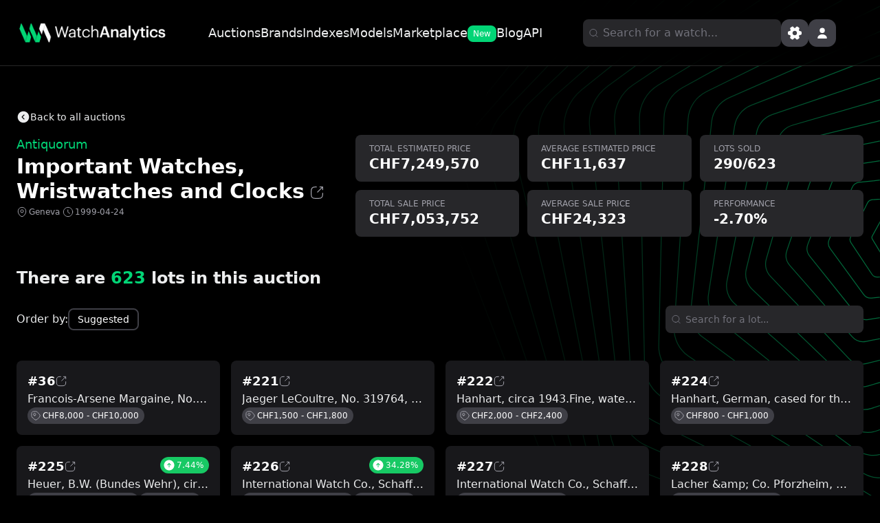

--- FILE ---
content_type: text/css; charset=UTF-8
request_url: https://watchanalytics.io/_next/static/css/1f2a288047b2951b.css
body_size: -368
content:
.input-error-messages_container__4U8tl button{padding:0!important}.copy-element_chip_content__6ChH8>span:first-child{width:100%!important;text-overflow:ellipsis!important;overflow:hidden!important;white-space:nowrap!important}

--- FILE ---
content_type: text/css; charset=UTF-8
request_url: https://watchanalytics.io/_next/static/css/a537dabd6338dd41.css
body_size: -217
content:
.navbar_container___B_5J header{max-width:1280px!important}.navbar_container___B_5J header header{display:block!important;float:left}.search-input_inputSearch__qJ_KZ{width:calc(100% - 48px)!important;max-height:300px!important;overflow:auto!important}@media(min-width:1024px){.search-input_inputSearch__qJ_KZ{width:18rem!important}}.search-input_input__VbX35 input{font-size:14px!important}@media(max-width:1024px){.search-input_input__VbX35 input{font-size:16px!important}}.search-input_wrapper__1C1yn [data-slot=input-wrapper]{height:2.5rem!important}.date_container__HCFh2[data-slot=base]{padding-bottom:0!important}.date_container__HCFh2 div[data-slot=helper-wrapper]{display:none!important}@media(min-width:1024px){.accordion-details_disableCollabsion__srcD_ button{pointer-events:none}.accordion-details_disableCollabsion__srcD_ button>span{display:none}}

--- FILE ---
content_type: text/css; charset=UTF-8
request_url: https://watchanalytics.io/_next/static/css/1c8fe890dc624056.css
body_size: -100
content:
.notfound_container__9Y91Z{margin-top:25vh;margin-bottom:calc(75vh - 376px)}.notfound_status__iGMVK{font-size:156px}@media(min-width:1024px){.notfound_status__iGMVK{font-size:256px}}.date-picker_content__R1dww input::-webkit-inner-spin-button,.date-picker_content__R1dww input::-webkit-outer-spin-button{-webkit-appearance:none;margin:0}.date-picker_content__R1dww input[type=number]{-moz-appearance:textfield}.date-picker_content__R1dww input{text-align:right}.date-picker_wrapper__DYamt{background-color:#18181b!important;border:3px solid #27272a!important;box-sizing:border-box}.date-picker_wrapperError__rIbMM{background-color:#310413!important;border:3px solid #27272a!important;box-sizing:border-box}

--- FILE ---
content_type: text/x-component
request_url: https://watchanalytics.io/en-eur/auctions/antiquorum-important-watches-wristwatches-and-clocks-4
body_size: -238
content:
0:["$@1",["mcRjnw8W0Cw6eNBBXRp02",null]]
1:false


--- FILE ---
content_type: application/javascript; charset=UTF-8
request_url: https://watchanalytics.io/_next/static/chunks/6630-f2237b9606a4badb.js
body_size: 21622
content:
try{let e="undefined"!=typeof window?window:"undefined"!=typeof global?global:"undefined"!=typeof globalThis?globalThis:"undefined"!=typeof self?self:{},t=(new e.Error).stack;t&&(e._sentryDebugIds=e._sentryDebugIds||{},e._sentryDebugIds[t]="e6b96cdf-cffe-450f-9c53-2b96814627fe",e._sentryDebugIdIdentifier="sentry-dbid-e6b96cdf-cffe-450f-9c53-2b96814627fe")}catch(e){}(self.webpackChunk_N_E=self.webpackChunk_N_E||[]).push([[6630],{52958:function(e,t,r){"use strict";var i=this&&this.__importDefault||function(e){return e&&e.__esModule?e:{default:e}};Object.defineProperty(t,"__esModule",{value:!0});let n=i(r(63070)),a=i(r(152)),s=r(99027);t.default=function(e,t){let r;if(!e)throw Error("i18nRouter requires a request argument.");if(!t)throw Error("i18nRouter requires a config argument");let{locales:i,defaultLocale:o,localeCookie:d="NEXT_LOCALE",localeDetector:u=n.default,prefixDefault:c=!1,basePath:_="",serverSetCookie:l="always",noPrefix:w=!1,cookieOptions:f={path:e.nextUrl.basePath||void 0,sameSite:"strict",maxAge:31536e3}}=t;(0,a.default)(t);let h=e.nextUrl.pathname,p=_.endsWith("/"),y={request:{headers:new Headers(e.headers)}},m=s.NextResponse.next(y);if(d){let i=e.cookies.get(d)?.value;i&&t.locales.includes(i)&&(r=i)}let g=w?void 0:i.find(e=>h.startsWith(`/${e}/`)||h===`/${e}`);if(g){if(r&&r!==g&&"always"!==l){let t=h.replace(`/${g}`,`/${r}`);e.nextUrl.search&&(t+=e.nextUrl.search),p&&(t=t.slice(1)),t=`${_}${t}`,m=s.NextResponse.redirect(new URL(t,e.url))}if(!c&&g===o){let t=h.slice(`/${g}`.length)||"/";p&&(t=t.slice(1)),e.nextUrl.search&&(t+=e.nextUrl.search),m=s.NextResponse.redirect(new URL(`${_}${t}`,e.url))}let t=()=>{m.cookies.set(d,g,f)};"never"===l||(r&&r!==g&&"always"===l?t():r||t())}else{let n=r;n||(n=!1===u?o:u(e,t)),i.includes(n)||(console.warn("The localeDetector callback must return a locale included in your locales array. Reverting to using defaultLocale."),n=o);let a=`${n}${h}`;if("/"===h&&(a=a.slice(0,-1)),a=`${_}${p?"":"/"}${a}`,e.nextUrl.search&&(a+=e.nextUrl.search),w)m=s.NextResponse.rewrite(new URL(a,e.url),y);else{if(c||n!==o)return s.NextResponse.redirect(new URL(a,e.url));m=s.NextResponse.rewrite(new URL(a,e.url),y)}}return m.headers.set("x-next-i18n-router-locale",g||o),m}},46709:function(e,t,r){"use strict";var i=this&&this.__importDefault||function(e){return e&&e.__esModule?e:{default:e}};Object.defineProperty(t,"__esModule",{value:!0}),t.i18nRouter=void 0;let n=i(r(52958));t.i18nRouter=n.default},63070:function(e,t,r){"use strict";var i=this&&this.__importDefault||function(e){return e&&e.__esModule?e:{default:e}};Object.defineProperty(t,"__esModule",{value:!0});let n=r(71647),a=i(r(51221));t.default=function(e,t){let r={};e.headers.forEach((e,t)=>r[t]=e);let i=new a.default({headers:r}).languages();try{return(0,n.match)(i,t.locales,t.defaultLocale)}catch(e){return t.defaultLocale}}},152:function(e,t){"use strict";Object.defineProperty(t,"__esModule",{value:!0}),t.default=function(e){if(!Array.isArray(e.locales))throw Error("The config requires a 'locales' array.");if(!e.defaultLocale)throw Error("The config requires a 'defaultLocale'.");if(!e.locales.includes(e.defaultLocale))throw Error("The 'defaultLocale' must be contained in 'locales' array.");if(e.localeDetector&&"function"!=typeof e.localeDetector)throw Error("'localeDetector' must be a function.");if(e.cookieOptions&&"object"!=typeof e.cookieOptions)throw Error("'cookieOptions' must be an object.");if(e.serverSetCookie){let t=["if-empty","always","never"];if(!t.includes(e.serverSetCookie))throw Error(`Invalid 'serverSetCookie' value. Valid values are ${t.join(" | ")}`)}}},71647:function(e,t,r){"use strict";function i(e,t,r){if(r||2==arguments.length)for(var i,n=0,a=t.length;n<a;n++)!i&&n in t||(i||(i=Array.prototype.slice.call(t,0,n)),i[n]=t[n]);return e.concat(i||Array.prototype.slice.call(t))}r.r(t),r.d(t,{LookupSupportedLocales:function(){return f},ResolveLocale:function(){return w},match:function(){return h}}),"function"==typeof SuppressedError&&SuppressedError;var n,a={supplemental:{languageMatching:{"written-new":[{paradigmLocales:{_locales:"en en_GB es es_419 pt_BR pt_PT"}},{$enUS:{_value:"AS+CA+GU+MH+MP+PH+PR+UM+US+VI"}},{$cnsar:{_value:"HK+MO"}},{$americas:{_value:"019"}},{$maghreb:{_value:"MA+DZ+TN+LY+MR+EH"}},{no:{_desired:"nb",_distance:"1"}},{bs:{_desired:"hr",_distance:"4"}},{bs:{_desired:"sh",_distance:"4"}},{hr:{_desired:"sh",_distance:"4"}},{sr:{_desired:"sh",_distance:"4"}},{aa:{_desired:"ssy",_distance:"4"}},{de:{_desired:"gsw",_distance:"4",_oneway:"true"}},{de:{_desired:"lb",_distance:"4",_oneway:"true"}},{no:{_desired:"da",_distance:"8"}},{nb:{_desired:"da",_distance:"8"}},{ru:{_desired:"ab",_distance:"30",_oneway:"true"}},{en:{_desired:"ach",_distance:"30",_oneway:"true"}},{nl:{_desired:"af",_distance:"20",_oneway:"true"}},{en:{_desired:"ak",_distance:"30",_oneway:"true"}},{en:{_desired:"am",_distance:"30",_oneway:"true"}},{es:{_desired:"ay",_distance:"20",_oneway:"true"}},{ru:{_desired:"az",_distance:"30",_oneway:"true"}},{ur:{_desired:"bal",_distance:"20",_oneway:"true"}},{ru:{_desired:"be",_distance:"20",_oneway:"true"}},{en:{_desired:"bem",_distance:"30",_oneway:"true"}},{hi:{_desired:"bh",_distance:"30",_oneway:"true"}},{en:{_desired:"bn",_distance:"30",_oneway:"true"}},{zh:{_desired:"bo",_distance:"20",_oneway:"true"}},{fr:{_desired:"br",_distance:"20",_oneway:"true"}},{es:{_desired:"ca",_distance:"20",_oneway:"true"}},{fil:{_desired:"ceb",_distance:"30",_oneway:"true"}},{en:{_desired:"chr",_distance:"20",_oneway:"true"}},{ar:{_desired:"ckb",_distance:"30",_oneway:"true"}},{fr:{_desired:"co",_distance:"20",_oneway:"true"}},{fr:{_desired:"crs",_distance:"20",_oneway:"true"}},{sk:{_desired:"cs",_distance:"20"}},{en:{_desired:"cy",_distance:"20",_oneway:"true"}},{en:{_desired:"ee",_distance:"30",_oneway:"true"}},{en:{_desired:"eo",_distance:"30",_oneway:"true"}},{es:{_desired:"eu",_distance:"20",_oneway:"true"}},{da:{_desired:"fo",_distance:"20",_oneway:"true"}},{nl:{_desired:"fy",_distance:"20",_oneway:"true"}},{en:{_desired:"ga",_distance:"20",_oneway:"true"}},{en:{_desired:"gaa",_distance:"30",_oneway:"true"}},{en:{_desired:"gd",_distance:"20",_oneway:"true"}},{es:{_desired:"gl",_distance:"20",_oneway:"true"}},{es:{_desired:"gn",_distance:"20",_oneway:"true"}},{hi:{_desired:"gu",_distance:"30",_oneway:"true"}},{en:{_desired:"ha",_distance:"30",_oneway:"true"}},{en:{_desired:"haw",_distance:"20",_oneway:"true"}},{fr:{_desired:"ht",_distance:"20",_oneway:"true"}},{ru:{_desired:"hy",_distance:"30",_oneway:"true"}},{en:{_desired:"ia",_distance:"30",_oneway:"true"}},{en:{_desired:"ig",_distance:"30",_oneway:"true"}},{en:{_desired:"is",_distance:"20",_oneway:"true"}},{id:{_desired:"jv",_distance:"20",_oneway:"true"}},{en:{_desired:"ka",_distance:"30",_oneway:"true"}},{fr:{_desired:"kg",_distance:"30",_oneway:"true"}},{ru:{_desired:"kk",_distance:"30",_oneway:"true"}},{en:{_desired:"km",_distance:"30",_oneway:"true"}},{en:{_desired:"kn",_distance:"30",_oneway:"true"}},{en:{_desired:"kri",_distance:"30",_oneway:"true"}},{tr:{_desired:"ku",_distance:"30",_oneway:"true"}},{ru:{_desired:"ky",_distance:"30",_oneway:"true"}},{it:{_desired:"la",_distance:"20",_oneway:"true"}},{en:{_desired:"lg",_distance:"30",_oneway:"true"}},{fr:{_desired:"ln",_distance:"30",_oneway:"true"}},{en:{_desired:"lo",_distance:"30",_oneway:"true"}},{en:{_desired:"loz",_distance:"30",_oneway:"true"}},{fr:{_desired:"lua",_distance:"30",_oneway:"true"}},{hi:{_desired:"mai",_distance:"20",_oneway:"true"}},{en:{_desired:"mfe",_distance:"30",_oneway:"true"}},{fr:{_desired:"mg",_distance:"30",_oneway:"true"}},{en:{_desired:"mi",_distance:"20",_oneway:"true"}},{en:{_desired:"ml",_distance:"30",_oneway:"true"}},{ru:{_desired:"mn",_distance:"30",_oneway:"true"}},{hi:{_desired:"mr",_distance:"30",_oneway:"true"}},{id:{_desired:"ms",_distance:"30",_oneway:"true"}},{en:{_desired:"mt",_distance:"30",_oneway:"true"}},{en:{_desired:"my",_distance:"30",_oneway:"true"}},{en:{_desired:"ne",_distance:"30",_oneway:"true"}},{nb:{_desired:"nn",_distance:"20"}},{no:{_desired:"nn",_distance:"20"}},{en:{_desired:"nso",_distance:"30",_oneway:"true"}},{en:{_desired:"ny",_distance:"30",_oneway:"true"}},{en:{_desired:"nyn",_distance:"30",_oneway:"true"}},{fr:{_desired:"oc",_distance:"20",_oneway:"true"}},{en:{_desired:"om",_distance:"30",_oneway:"true"}},{en:{_desired:"or",_distance:"30",_oneway:"true"}},{en:{_desired:"pa",_distance:"30",_oneway:"true"}},{en:{_desired:"pcm",_distance:"20",_oneway:"true"}},{en:{_desired:"ps",_distance:"30",_oneway:"true"}},{es:{_desired:"qu",_distance:"30",_oneway:"true"}},{de:{_desired:"rm",_distance:"20",_oneway:"true"}},{en:{_desired:"rn",_distance:"30",_oneway:"true"}},{fr:{_desired:"rw",_distance:"30",_oneway:"true"}},{hi:{_desired:"sa",_distance:"30",_oneway:"true"}},{en:{_desired:"sd",_distance:"30",_oneway:"true"}},{en:{_desired:"si",_distance:"30",_oneway:"true"}},{en:{_desired:"sn",_distance:"30",_oneway:"true"}},{en:{_desired:"so",_distance:"30",_oneway:"true"}},{en:{_desired:"sq",_distance:"30",_oneway:"true"}},{en:{_desired:"st",_distance:"30",_oneway:"true"}},{id:{_desired:"su",_distance:"20",_oneway:"true"}},{en:{_desired:"sw",_distance:"30",_oneway:"true"}},{en:{_desired:"ta",_distance:"30",_oneway:"true"}},{en:{_desired:"te",_distance:"30",_oneway:"true"}},{ru:{_desired:"tg",_distance:"30",_oneway:"true"}},{en:{_desired:"ti",_distance:"30",_oneway:"true"}},{ru:{_desired:"tk",_distance:"30",_oneway:"true"}},{en:{_desired:"tlh",_distance:"30",_oneway:"true"}},{en:{_desired:"tn",_distance:"30",_oneway:"true"}},{en:{_desired:"to",_distance:"30",_oneway:"true"}},{ru:{_desired:"tt",_distance:"30",_oneway:"true"}},{en:{_desired:"tum",_distance:"30",_oneway:"true"}},{zh:{_desired:"ug",_distance:"20",_oneway:"true"}},{ru:{_desired:"uk",_distance:"20",_oneway:"true"}},{en:{_desired:"ur",_distance:"30",_oneway:"true"}},{ru:{_desired:"uz",_distance:"30",_oneway:"true"}},{fr:{_desired:"wo",_distance:"30",_oneway:"true"}},{en:{_desired:"xh",_distance:"30",_oneway:"true"}},{en:{_desired:"yi",_distance:"30",_oneway:"true"}},{en:{_desired:"yo",_distance:"30",_oneway:"true"}},{zh:{_desired:"za",_distance:"20",_oneway:"true"}},{en:{_desired:"zu",_distance:"30",_oneway:"true"}},{ar:{_desired:"aao",_distance:"10",_oneway:"true"}},{ar:{_desired:"abh",_distance:"10",_oneway:"true"}},{ar:{_desired:"abv",_distance:"10",_oneway:"true"}},{ar:{_desired:"acm",_distance:"10",_oneway:"true"}},{ar:{_desired:"acq",_distance:"10",_oneway:"true"}},{ar:{_desired:"acw",_distance:"10",_oneway:"true"}},{ar:{_desired:"acx",_distance:"10",_oneway:"true"}},{ar:{_desired:"acy",_distance:"10",_oneway:"true"}},{ar:{_desired:"adf",_distance:"10",_oneway:"true"}},{ar:{_desired:"aeb",_distance:"10",_oneway:"true"}},{ar:{_desired:"aec",_distance:"10",_oneway:"true"}},{ar:{_desired:"afb",_distance:"10",_oneway:"true"}},{ar:{_desired:"ajp",_distance:"10",_oneway:"true"}},{ar:{_desired:"apc",_distance:"10",_oneway:"true"}},{ar:{_desired:"apd",_distance:"10",_oneway:"true"}},{ar:{_desired:"arq",_distance:"10",_oneway:"true"}},{ar:{_desired:"ars",_distance:"10",_oneway:"true"}},{ar:{_desired:"ary",_distance:"10",_oneway:"true"}},{ar:{_desired:"arz",_distance:"10",_oneway:"true"}},{ar:{_desired:"auz",_distance:"10",_oneway:"true"}},{ar:{_desired:"avl",_distance:"10",_oneway:"true"}},{ar:{_desired:"ayh",_distance:"10",_oneway:"true"}},{ar:{_desired:"ayl",_distance:"10",_oneway:"true"}},{ar:{_desired:"ayn",_distance:"10",_oneway:"true"}},{ar:{_desired:"ayp",_distance:"10",_oneway:"true"}},{ar:{_desired:"bbz",_distance:"10",_oneway:"true"}},{ar:{_desired:"pga",_distance:"10",_oneway:"true"}},{ar:{_desired:"shu",_distance:"10",_oneway:"true"}},{ar:{_desired:"ssh",_distance:"10",_oneway:"true"}},{az:{_desired:"azb",_distance:"10",_oneway:"true"}},{et:{_desired:"vro",_distance:"10",_oneway:"true"}},{ff:{_desired:"ffm",_distance:"10",_oneway:"true"}},{ff:{_desired:"fub",_distance:"10",_oneway:"true"}},{ff:{_desired:"fue",_distance:"10",_oneway:"true"}},{ff:{_desired:"fuf",_distance:"10",_oneway:"true"}},{ff:{_desired:"fuh",_distance:"10",_oneway:"true"}},{ff:{_desired:"fui",_distance:"10",_oneway:"true"}},{ff:{_desired:"fuq",_distance:"10",_oneway:"true"}},{ff:{_desired:"fuv",_distance:"10",_oneway:"true"}},{gn:{_desired:"gnw",_distance:"10",_oneway:"true"}},{gn:{_desired:"gui",_distance:"10",_oneway:"true"}},{gn:{_desired:"gun",_distance:"10",_oneway:"true"}},{gn:{_desired:"nhd",_distance:"10",_oneway:"true"}},{iu:{_desired:"ikt",_distance:"10",_oneway:"true"}},{kln:{_desired:"enb",_distance:"10",_oneway:"true"}},{kln:{_desired:"eyo",_distance:"10",_oneway:"true"}},{kln:{_desired:"niq",_distance:"10",_oneway:"true"}},{kln:{_desired:"oki",_distance:"10",_oneway:"true"}},{kln:{_desired:"pko",_distance:"10",_oneway:"true"}},{kln:{_desired:"sgc",_distance:"10",_oneway:"true"}},{kln:{_desired:"tec",_distance:"10",_oneway:"true"}},{kln:{_desired:"tuy",_distance:"10",_oneway:"true"}},{kok:{_desired:"gom",_distance:"10",_oneway:"true"}},{kpe:{_desired:"gkp",_distance:"10",_oneway:"true"}},{luy:{_desired:"ida",_distance:"10",_oneway:"true"}},{luy:{_desired:"lkb",_distance:"10",_oneway:"true"}},{luy:{_desired:"lko",_distance:"10",_oneway:"true"}},{luy:{_desired:"lks",_distance:"10",_oneway:"true"}},{luy:{_desired:"lri",_distance:"10",_oneway:"true"}},{luy:{_desired:"lrm",_distance:"10",_oneway:"true"}},{luy:{_desired:"lsm",_distance:"10",_oneway:"true"}},{luy:{_desired:"lto",_distance:"10",_oneway:"true"}},{luy:{_desired:"lts",_distance:"10",_oneway:"true"}},{luy:{_desired:"lwg",_distance:"10",_oneway:"true"}},{luy:{_desired:"nle",_distance:"10",_oneway:"true"}},{luy:{_desired:"nyd",_distance:"10",_oneway:"true"}},{luy:{_desired:"rag",_distance:"10",_oneway:"true"}},{lv:{_desired:"ltg",_distance:"10",_oneway:"true"}},{mg:{_desired:"bhr",_distance:"10",_oneway:"true"}},{mg:{_desired:"bjq",_distance:"10",_oneway:"true"}},{mg:{_desired:"bmm",_distance:"10",_oneway:"true"}},{mg:{_desired:"bzc",_distance:"10",_oneway:"true"}},{mg:{_desired:"msh",_distance:"10",_oneway:"true"}},{mg:{_desired:"skg",_distance:"10",_oneway:"true"}},{mg:{_desired:"tdx",_distance:"10",_oneway:"true"}},{mg:{_desired:"tkg",_distance:"10",_oneway:"true"}},{mg:{_desired:"txy",_distance:"10",_oneway:"true"}},{mg:{_desired:"xmv",_distance:"10",_oneway:"true"}},{mg:{_desired:"xmw",_distance:"10",_oneway:"true"}},{mn:{_desired:"mvf",_distance:"10",_oneway:"true"}},{ms:{_desired:"bjn",_distance:"10",_oneway:"true"}},{ms:{_desired:"btj",_distance:"10",_oneway:"true"}},{ms:{_desired:"bve",_distance:"10",_oneway:"true"}},{ms:{_desired:"bvu",_distance:"10",_oneway:"true"}},{ms:{_desired:"coa",_distance:"10",_oneway:"true"}},{ms:{_desired:"dup",_distance:"10",_oneway:"true"}},{ms:{_desired:"hji",_distance:"10",_oneway:"true"}},{ms:{_desired:"id",_distance:"10",_oneway:"true"}},{ms:{_desired:"jak",_distance:"10",_oneway:"true"}},{ms:{_desired:"jax",_distance:"10",_oneway:"true"}},{ms:{_desired:"kvb",_distance:"10",_oneway:"true"}},{ms:{_desired:"kvr",_distance:"10",_oneway:"true"}},{ms:{_desired:"kxd",_distance:"10",_oneway:"true"}},{ms:{_desired:"lce",_distance:"10",_oneway:"true"}},{ms:{_desired:"lcf",_distance:"10",_oneway:"true"}},{ms:{_desired:"liw",_distance:"10",_oneway:"true"}},{ms:{_desired:"max",_distance:"10",_oneway:"true"}},{ms:{_desired:"meo",_distance:"10",_oneway:"true"}},{ms:{_desired:"mfa",_distance:"10",_oneway:"true"}},{ms:{_desired:"mfb",_distance:"10",_oneway:"true"}},{ms:{_desired:"min",_distance:"10",_oneway:"true"}},{ms:{_desired:"mqg",_distance:"10",_oneway:"true"}},{ms:{_desired:"msi",_distance:"10",_oneway:"true"}},{ms:{_desired:"mui",_distance:"10",_oneway:"true"}},{ms:{_desired:"orn",_distance:"10",_oneway:"true"}},{ms:{_desired:"ors",_distance:"10",_oneway:"true"}},{ms:{_desired:"pel",_distance:"10",_oneway:"true"}},{ms:{_desired:"pse",_distance:"10",_oneway:"true"}},{ms:{_desired:"tmw",_distance:"10",_oneway:"true"}},{ms:{_desired:"urk",_distance:"10",_oneway:"true"}},{ms:{_desired:"vkk",_distance:"10",_oneway:"true"}},{ms:{_desired:"vkt",_distance:"10",_oneway:"true"}},{ms:{_desired:"xmm",_distance:"10",_oneway:"true"}},{ms:{_desired:"zlm",_distance:"10",_oneway:"true"}},{ms:{_desired:"zmi",_distance:"10",_oneway:"true"}},{ne:{_desired:"dty",_distance:"10",_oneway:"true"}},{om:{_desired:"gax",_distance:"10",_oneway:"true"}},{om:{_desired:"hae",_distance:"10",_oneway:"true"}},{om:{_desired:"orc",_distance:"10",_oneway:"true"}},{or:{_desired:"spv",_distance:"10",_oneway:"true"}},{ps:{_desired:"pbt",_distance:"10",_oneway:"true"}},{ps:{_desired:"pst",_distance:"10",_oneway:"true"}},{qu:{_desired:"qub",_distance:"10",_oneway:"true"}},{qu:{_desired:"qud",_distance:"10",_oneway:"true"}},{qu:{_desired:"quf",_distance:"10",_oneway:"true"}},{qu:{_desired:"qug",_distance:"10",_oneway:"true"}},{qu:{_desired:"quh",_distance:"10",_oneway:"true"}},{qu:{_desired:"quk",_distance:"10",_oneway:"true"}},{qu:{_desired:"qul",_distance:"10",_oneway:"true"}},{qu:{_desired:"qup",_distance:"10",_oneway:"true"}},{qu:{_desired:"qur",_distance:"10",_oneway:"true"}},{qu:{_desired:"qus",_distance:"10",_oneway:"true"}},{qu:{_desired:"quw",_distance:"10",_oneway:"true"}},{qu:{_desired:"qux",_distance:"10",_oneway:"true"}},{qu:{_desired:"quy",_distance:"10",_oneway:"true"}},{qu:{_desired:"qva",_distance:"10",_oneway:"true"}},{qu:{_desired:"qvc",_distance:"10",_oneway:"true"}},{qu:{_desired:"qve",_distance:"10",_oneway:"true"}},{qu:{_desired:"qvh",_distance:"10",_oneway:"true"}},{qu:{_desired:"qvi",_distance:"10",_oneway:"true"}},{qu:{_desired:"qvj",_distance:"10",_oneway:"true"}},{qu:{_desired:"qvl",_distance:"10",_oneway:"true"}},{qu:{_desired:"qvm",_distance:"10",_oneway:"true"}},{qu:{_desired:"qvn",_distance:"10",_oneway:"true"}},{qu:{_desired:"qvo",_distance:"10",_oneway:"true"}},{qu:{_desired:"qvp",_distance:"10",_oneway:"true"}},{qu:{_desired:"qvs",_distance:"10",_oneway:"true"}},{qu:{_desired:"qvw",_distance:"10",_oneway:"true"}},{qu:{_desired:"qvz",_distance:"10",_oneway:"true"}},{qu:{_desired:"qwa",_distance:"10",_oneway:"true"}},{qu:{_desired:"qwc",_distance:"10",_oneway:"true"}},{qu:{_desired:"qwh",_distance:"10",_oneway:"true"}},{qu:{_desired:"qws",_distance:"10",_oneway:"true"}},{qu:{_desired:"qxa",_distance:"10",_oneway:"true"}},{qu:{_desired:"qxc",_distance:"10",_oneway:"true"}},{qu:{_desired:"qxh",_distance:"10",_oneway:"true"}},{qu:{_desired:"qxl",_distance:"10",_oneway:"true"}},{qu:{_desired:"qxn",_distance:"10",_oneway:"true"}},{qu:{_desired:"qxo",_distance:"10",_oneway:"true"}},{qu:{_desired:"qxp",_distance:"10",_oneway:"true"}},{qu:{_desired:"qxr",_distance:"10",_oneway:"true"}},{qu:{_desired:"qxt",_distance:"10",_oneway:"true"}},{qu:{_desired:"qxu",_distance:"10",_oneway:"true"}},{qu:{_desired:"qxw",_distance:"10",_oneway:"true"}},{sc:{_desired:"sdc",_distance:"10",_oneway:"true"}},{sc:{_desired:"sdn",_distance:"10",_oneway:"true"}},{sc:{_desired:"sro",_distance:"10",_oneway:"true"}},{sq:{_desired:"aae",_distance:"10",_oneway:"true"}},{sq:{_desired:"aat",_distance:"10",_oneway:"true"}},{sq:{_desired:"aln",_distance:"10",_oneway:"true"}},{syr:{_desired:"aii",_distance:"10",_oneway:"true"}},{uz:{_desired:"uzs",_distance:"10",_oneway:"true"}},{yi:{_desired:"yih",_distance:"10",_oneway:"true"}},{zh:{_desired:"cdo",_distance:"10",_oneway:"true"}},{zh:{_desired:"cjy",_distance:"10",_oneway:"true"}},{zh:{_desired:"cpx",_distance:"10",_oneway:"true"}},{zh:{_desired:"czh",_distance:"10",_oneway:"true"}},{zh:{_desired:"czo",_distance:"10",_oneway:"true"}},{zh:{_desired:"gan",_distance:"10",_oneway:"true"}},{zh:{_desired:"hak",_distance:"10",_oneway:"true"}},{zh:{_desired:"hsn",_distance:"10",_oneway:"true"}},{zh:{_desired:"lzh",_distance:"10",_oneway:"true"}},{zh:{_desired:"mnp",_distance:"10",_oneway:"true"}},{zh:{_desired:"nan",_distance:"10",_oneway:"true"}},{zh:{_desired:"wuu",_distance:"10",_oneway:"true"}},{zh:{_desired:"yue",_distance:"10",_oneway:"true"}},{"*":{_desired:"*",_distance:"80"}},{"en-Latn":{_desired:"am-Ethi",_distance:"10",_oneway:"true"}},{"ru-Cyrl":{_desired:"az-Latn",_distance:"10",_oneway:"true"}},{"en-Latn":{_desired:"bn-Beng",_distance:"10",_oneway:"true"}},{"zh-Hans":{_desired:"bo-Tibt",_distance:"10",_oneway:"true"}},{"ru-Cyrl":{_desired:"hy-Armn",_distance:"10",_oneway:"true"}},{"en-Latn":{_desired:"ka-Geor",_distance:"10",_oneway:"true"}},{"en-Latn":{_desired:"km-Khmr",_distance:"10",_oneway:"true"}},{"en-Latn":{_desired:"kn-Knda",_distance:"10",_oneway:"true"}},{"en-Latn":{_desired:"lo-Laoo",_distance:"10",_oneway:"true"}},{"en-Latn":{_desired:"ml-Mlym",_distance:"10",_oneway:"true"}},{"en-Latn":{_desired:"my-Mymr",_distance:"10",_oneway:"true"}},{"en-Latn":{_desired:"ne-Deva",_distance:"10",_oneway:"true"}},{"en-Latn":{_desired:"or-Orya",_distance:"10",_oneway:"true"}},{"en-Latn":{_desired:"pa-Guru",_distance:"10",_oneway:"true"}},{"en-Latn":{_desired:"ps-Arab",_distance:"10",_oneway:"true"}},{"en-Latn":{_desired:"sd-Arab",_distance:"10",_oneway:"true"}},{"en-Latn":{_desired:"si-Sinh",_distance:"10",_oneway:"true"}},{"en-Latn":{_desired:"ta-Taml",_distance:"10",_oneway:"true"}},{"en-Latn":{_desired:"te-Telu",_distance:"10",_oneway:"true"}},{"en-Latn":{_desired:"ti-Ethi",_distance:"10",_oneway:"true"}},{"ru-Cyrl":{_desired:"tk-Latn",_distance:"10",_oneway:"true"}},{"en-Latn":{_desired:"ur-Arab",_distance:"10",_oneway:"true"}},{"ru-Cyrl":{_desired:"uz-Latn",_distance:"10",_oneway:"true"}},{"en-Latn":{_desired:"yi-Hebr",_distance:"10",_oneway:"true"}},{"sr-Cyrl":{_desired:"sr-Latn",_distance:"5"}},{"zh-Hans":{_desired:"za-Latn",_distance:"10",_oneway:"true"}},{"zh-Hans":{_desired:"zh-Hani",_distance:"20",_oneway:"true"}},{"zh-Hant":{_desired:"zh-Hani",_distance:"20",_oneway:"true"}},{"ar-Arab":{_desired:"ar-Latn",_distance:"20",_oneway:"true"}},{"bn-Beng":{_desired:"bn-Latn",_distance:"20",_oneway:"true"}},{"gu-Gujr":{_desired:"gu-Latn",_distance:"20",_oneway:"true"}},{"hi-Deva":{_desired:"hi-Latn",_distance:"20",_oneway:"true"}},{"kn-Knda":{_desired:"kn-Latn",_distance:"20",_oneway:"true"}},{"ml-Mlym":{_desired:"ml-Latn",_distance:"20",_oneway:"true"}},{"mr-Deva":{_desired:"mr-Latn",_distance:"20",_oneway:"true"}},{"ta-Taml":{_desired:"ta-Latn",_distance:"20",_oneway:"true"}},{"te-Telu":{_desired:"te-Latn",_distance:"20",_oneway:"true"}},{"zh-Hans":{_desired:"zh-Latn",_distance:"20",_oneway:"true"}},{"ja-Jpan":{_desired:"ja-Latn",_distance:"5",_oneway:"true"}},{"ja-Jpan":{_desired:"ja-Hani",_distance:"5",_oneway:"true"}},{"ja-Jpan":{_desired:"ja-Hira",_distance:"5",_oneway:"true"}},{"ja-Jpan":{_desired:"ja-Kana",_distance:"5",_oneway:"true"}},{"ja-Jpan":{_desired:"ja-Hrkt",_distance:"5",_oneway:"true"}},{"ja-Hrkt":{_desired:"ja-Hira",_distance:"5",_oneway:"true"}},{"ja-Hrkt":{_desired:"ja-Kana",_distance:"5",_oneway:"true"}},{"ko-Kore":{_desired:"ko-Hani",_distance:"5",_oneway:"true"}},{"ko-Kore":{_desired:"ko-Hang",_distance:"5",_oneway:"true"}},{"ko-Kore":{_desired:"ko-Jamo",_distance:"5",_oneway:"true"}},{"ko-Hang":{_desired:"ko-Jamo",_distance:"5",_oneway:"true"}},{"*-*":{_desired:"*-*",_distance:"50"}},{"ar-*-$maghreb":{_desired:"ar-*-$maghreb",_distance:"4"}},{"ar-*-$!maghreb":{_desired:"ar-*-$!maghreb",_distance:"4"}},{"ar-*-*":{_desired:"ar-*-*",_distance:"5"}},{"en-*-$enUS":{_desired:"en-*-$enUS",_distance:"4"}},{"en-*-GB":{_desired:"en-*-$!enUS",_distance:"3"}},{"en-*-$!enUS":{_desired:"en-*-$!enUS",_distance:"4"}},{"en-*-*":{_desired:"en-*-*",_distance:"5"}},{"es-*-$americas":{_desired:"es-*-$americas",_distance:"4"}},{"es-*-$!americas":{_desired:"es-*-$!americas",_distance:"4"}},{"es-*-*":{_desired:"es-*-*",_distance:"5"}},{"pt-*-$americas":{_desired:"pt-*-$americas",_distance:"4"}},{"pt-*-$!americas":{_desired:"pt-*-$!americas",_distance:"4"}},{"pt-*-*":{_desired:"pt-*-*",_distance:"5"}},{"zh-Hant-$cnsar":{_desired:"zh-Hant-$cnsar",_distance:"4"}},{"zh-Hant-$!cnsar":{_desired:"zh-Hant-$!cnsar",_distance:"4"}},{"zh-Hant-*":{_desired:"zh-Hant-*",_distance:"5"}},{"*-*-*":{_desired:"*-*-*",_distance:"4"}}]}}},s={"001":["001","001-status-grouping","002","005","009","011","013","014","015","017","018","019","021","029","030","034","035","039","053","054","057","061","142","143","145","150","151","154","155","AC","AD","AE","AF","AG","AI","AL","AM","AO","AQ","AR","AS","AT","AU","AW","AX","AZ","BA","BB","BD","BE","BF","BG","BH","BI","BJ","BL","BM","BN","BO","BQ","BR","BS","BT","BV","BW","BY","BZ","CA","CC","CD","CF","CG","CH","CI","CK","CL","CM","CN","CO","CP","CQ","CR","CU","CV","CW","CX","CY","CZ","DE","DG","DJ","DK","DM","DO","DZ","EA","EC","EE","EG","EH","ER","ES","ET","EU","EZ","FI","FJ","FK","FM","FO","FR","GA","GB","GD","GE","GF","GG","GH","GI","GL","GM","GN","GP","GQ","GR","GS","GT","GU","GW","GY","HK","HM","HN","HR","HT","HU","IC","ID","IE","IL","IM","IN","IO","IQ","IR","IS","IT","JE","JM","JO","JP","KE","KG","KH","KI","KM","KN","KP","KR","KW","KY","KZ","LA","LB","LC","LI","LK","LR","LS","LT","LU","LV","LY","MA","MC","MD","ME","MF","MG","MH","MK","ML","MM","MN","MO","MP","MQ","MR","MS","MT","MU","MV","MW","MX","MY","MZ","NA","NC","NE","NF","NG","NI","NL","NO","NP","NR","NU","NZ","OM","PA","PE","PF","PG","PH","PK","PL","PM","PN","PR","PS","PT","PW","PY","QA","QO","RE","RO","RS","RU","RW","SA","SB","SC","SD","SE","SG","SH","SI","SJ","SK","SL","SM","SN","SO","SR","SS","ST","SV","SX","SY","SZ","TA","TC","TD","TF","TG","TH","TJ","TK","TL","TM","TN","TO","TR","TT","TV","TW","TZ","UA","UG","UM","UN","US","UY","UZ","VA","VC","VE","VG","VI","VN","VU","WF","WS","XK","YE","YT","ZA","ZM","ZW"],"002":["002","002-status-grouping","011","014","015","017","018","202","AO","BF","BI","BJ","BW","CD","CF","CG","CI","CM","CV","DJ","DZ","EA","EG","EH","ER","ET","GA","GH","GM","GN","GQ","GW","IC","IO","KE","KM","LR","LS","LY","MA","MG","ML","MR","MU","MW","MZ","NA","NE","NG","RE","RW","SC","SD","SH","SL","SN","SO","SS","ST","SZ","TD","TF","TG","TN","TZ","UG","YT","ZA","ZM","ZW"],"003":["003","013","021","029","AG","AI","AW","BB","BL","BM","BQ","BS","BZ","CA","CR","CU","CW","DM","DO","GD","GL","GP","GT","HN","HT","JM","KN","KY","LC","MF","MQ","MS","MX","NI","PA","PM","PR","SV","SX","TC","TT","US","VC","VG","VI"],"005":["005","AR","BO","BR","BV","CL","CO","EC","FK","GF","GS","GY","PE","PY","SR","UY","VE"],"009":["009","053","054","057","061","AC","AQ","AS","AU","CC","CK","CP","CX","DG","FJ","FM","GU","HM","KI","MH","MP","NC","NF","NR","NU","NZ","PF","PG","PN","PW","QO","SB","TA","TK","TO","TV","UM","VU","WF","WS"],"011":["011","BF","BJ","CI","CV","GH","GM","GN","GW","LR","ML","MR","NE","NG","SH","SL","SN","TG"],"013":["013","BZ","CR","GT","HN","MX","NI","PA","SV"],"014":["014","BI","DJ","ER","ET","IO","KE","KM","MG","MU","MW","MZ","RE","RW","SC","SO","SS","TF","TZ","UG","YT","ZM","ZW"],"015":["015","DZ","EA","EG","EH","IC","LY","MA","SD","TN"],"017":["017","AO","CD","CF","CG","CM","GA","GQ","ST","TD"],"018":["018","BW","LS","NA","SZ","ZA"],"019":["003","005","013","019","019-status-grouping","021","029","419","AG","AI","AR","AW","BB","BL","BM","BO","BQ","BR","BS","BV","BZ","CA","CL","CO","CR","CU","CW","DM","DO","EC","FK","GD","GF","GL","GP","GS","GT","GY","HN","HT","JM","KN","KY","LC","MF","MQ","MS","MX","NI","PA","PE","PM","PR","PY","SR","SV","SX","TC","TT","US","UY","VC","VE","VG","VI"],"021":["021","BM","CA","GL","PM","US"],"029":["029","AG","AI","AW","BB","BL","BQ","BS","CU","CW","DM","DO","GD","GP","HT","JM","KN","KY","LC","MF","MQ","MS","PR","SX","TC","TT","VC","VG","VI"],"030":["030","CN","HK","JP","KP","KR","MN","MO","TW"],"034":["034","AF","BD","BT","IN","IR","LK","MV","NP","PK"],"035":["035","BN","ID","KH","LA","MM","MY","PH","SG","TH","TL","VN"],"039":["039","AD","AL","BA","ES","GI","GR","HR","IT","ME","MK","MT","PT","RS","SI","SM","VA","XK"],"053":["053","AU","CC","CX","HM","NF","NZ"],"054":["054","FJ","NC","PG","SB","VU"],"057":["057","FM","GU","KI","MH","MP","NR","PW","UM"],"061":["061","AS","CK","NU","PF","PN","TK","TO","TV","WF","WS"],142:["030","034","035","142","143","145","AE","AF","AM","AZ","BD","BH","BN","BT","CN","CY","GE","HK","ID","IL","IN","IQ","IR","JO","JP","KG","KH","KP","KR","KW","KZ","LA","LB","LK","MM","MN","MO","MV","MY","NP","OM","PH","PK","PS","QA","SA","SG","SY","TH","TJ","TL","TM","TR","TW","UZ","VN","YE"],143:["143","KG","KZ","TJ","TM","UZ"],145:["145","AE","AM","AZ","BH","CY","GE","IL","IQ","JO","KW","LB","OM","PS","QA","SA","SY","TR","YE"],150:["039","150","151","154","155","AD","AL","AT","AX","BA","BE","BG","BY","CH","CQ","CZ","DE","DK","EE","ES","FI","FO","FR","GB","GG","GI","GR","HR","HU","IE","IM","IS","IT","JE","LI","LT","LU","LV","MC","MD","ME","MK","MT","NL","NO","PL","PT","RO","RS","RU","SE","SI","SJ","SK","SM","UA","VA","XK"],151:["151","BG","BY","CZ","HU","MD","PL","RO","RU","SK","UA"],154:["154","AX","CQ","DK","EE","FI","FO","GB","GG","IE","IM","IS","JE","LT","LV","NO","SE","SJ"],155:["155","AT","BE","CH","DE","FR","LI","LU","MC","NL"],202:["011","014","017","018","202","AO","BF","BI","BJ","BW","CD","CF","CG","CI","CM","CV","DJ","ER","ET","GA","GH","GM","GN","GQ","GW","IO","KE","KM","LR","LS","MG","ML","MR","MU","MW","MZ","NA","NE","NG","RE","RW","SC","SH","SL","SN","SO","SS","ST","SZ","TD","TF","TG","TZ","UG","YT","ZA","ZM","ZW"],419:["005","013","029","419","AG","AI","AR","AW","BB","BL","BO","BQ","BR","BS","BV","BZ","CL","CO","CR","CU","CW","DM","DO","EC","FK","GD","GF","GP","GS","GT","GY","HN","HT","JM","KN","KY","LC","MF","MQ","MS","MX","NI","PA","PE","PR","PY","SR","SV","SX","TC","TT","UY","VC","VE","VG","VI"],EU:["AT","BE","BG","CY","CZ","DE","DK","EE","ES","EU","FI","FR","GR","HR","HU","IE","IT","LT","LU","LV","MT","NL","PL","PT","RO","SE","SI","SK"],EZ:["AT","BE","CY","DE","EE","ES","EZ","FI","FR","GR","IE","IT","LT","LU","LV","MT","NL","PT","SI","SK"],QO:["AC","AQ","CP","DG","QO","TA"],UN:["AD","AE","AF","AG","AL","AM","AO","AR","AT","AU","AZ","BA","BB","BD","BE","BF","BG","BH","BI","BJ","BN","BO","BR","BS","BT","BW","BY","BZ","CA","CD","CF","CG","CH","CI","CL","CM","CN","CO","CR","CU","CV","CY","CZ","DE","DJ","DK","DM","DO","DZ","EC","EE","EG","ER","ES","ET","FI","FJ","FM","FR","GA","GB","GD","GE","GH","GM","GN","GQ","GR","GT","GW","GY","HN","HR","HT","HU","ID","IE","IL","IN","IQ","IR","IS","IT","JM","JO","JP","KE","KG","KH","KI","KM","KN","KP","KR","KW","KZ","LA","LB","LC","LI","LK","LR","LS","LT","LU","LV","LY","MA","MC","MD","ME","MG","MH","MK","ML","MM","MN","MR","MT","MU","MV","MW","MX","MY","MZ","NA","NE","NG","NI","NL","NO","NP","NR","NZ","OM","PA","PE","PG","PH","PK","PL","PT","PW","PY","QA","RO","RS","RU","RW","SA","SB","SC","SD","SE","SG","SI","SK","SL","SM","SN","SO","SR","SS","ST","SV","SY","SZ","TD","TG","TH","TJ","TL","TM","TN","TO","TR","TT","TV","TZ","UA","UG","UN","US","UY","UZ","VC","VE","VN","VU","WS","YE","ZA","ZM","ZW"]},o=/-u(?:-[0-9a-z]{2,8})+/gi;function d(e,t,r){if(void 0===r&&(r=Error),!e)throw new r(t)}function u(e,t,r){var n=t.split("-"),a=n[0],o=n[1],d=n[2],u=!0;if(d&&"$"===d[0]){var c="!"!==d[1],_=(c?r[d.slice(1)]:r[d.slice(2)]).map(function(e){return s[e]||[e]}).reduce(function(e,t){return i(i([],e,!0),t,!0)},[]);u&&(u=!(_.indexOf(e.region||"")>1!=c))}else u&&(u=!e.region||"*"===d||d===e.region);return u&&(u=!e.script||"*"===o||o===e.script),u&&(u=!e.language||"*"===a||a===e.language),u}function c(e){return[e.language,e.script,e.region].filter(Boolean).join("-")}function _(e,t,r){for(var i=0,n=r.matches;i<n.length;i++){var a=n[i],s=u(e,a.desired,r.matchVariables)&&u(t,a.supported,r.matchVariables);if(a.oneway||s||(s=u(e,a.supported,r.matchVariables)&&u(t,a.desired,r.matchVariables)),s){var o=10*a.distance;if(r.paradigmLocales.indexOf(c(e))>-1!=r.paradigmLocales.indexOf(c(t))>-1)return o-1;return o}}throw Error("No matching distance found")}function l(e,t){for(var r=t;;){if(e.indexOf(r)>-1)return r;var i=r.lastIndexOf("-");if(!~i)return;i>=2&&"-"===r[i-2]&&(i-=2),r=r.slice(0,i)}}function w(e,t,r,s,u,c){"lookup"===r.localeMatcher?w=function(e,t,r){for(var i={locale:""},n=0;n<t.length;n++){var a=t[n],s=a.replace(o,""),d=l(e,s);if(d)return i.locale=d,a!==s&&(i.extension=a.slice(s.length,a.length)),i}return i.locale=r(),i}(Array.from(e),t,c):(f=Array.from(e),y=[],m=t.reduce(function(e,t){var r=t.replace(o,"");return y.push(r),e[r]=t,e},{}),(void 0===g&&(g=838),b=1/0,v={matchedDesiredLocale:"",distances:{}},y.forEach(function(e,t){v.distances[e]||(v.distances[e]={}),f.forEach(function(r){var s,o,d,u,c,l,w=(s=new Intl.Locale(e).maximize(),o=new Intl.Locale(r).maximize(),d={language:s.language,script:s.script||"",region:s.region||""},u={language:o.language,script:o.script||"",region:o.region||""},c=0,l=function(){var e,t;if(!n){var r=null===(t=null===(e=a.supplemental.languageMatching["written-new"][0])||void 0===e?void 0:e.paradigmLocales)||void 0===t?void 0:t._locales.split(" "),s=a.supplemental.languageMatching["written-new"].slice(1,5);n={matches:a.supplemental.languageMatching["written-new"].slice(5).map(function(e){var t=Object.keys(e)[0],r=e[t];return{supported:t,desired:r._desired,distance:+r._distance,oneway:"true"===r.oneway}},{}),matchVariables:s.reduce(function(e,t){var r=Object.keys(t)[0],i=t[r];return e[r.slice(1)]=i._value.split("+"),e},{}),paradigmLocales:i(i([],r,!0),r.map(function(e){return new Intl.Locale(e.replace(/_/g,"-")).maximize().toString()}),!0)}}return n}(),d.language!==u.language&&(c+=_({language:s.language,script:"",region:""},{language:o.language,script:"",region:""},l)),d.script!==u.script&&(c+=_({language:s.language,script:d.script,region:""},{language:o.language,script:d.script,region:""},l)),d.region!==u.region&&(c+=_(d,u,l)),c+0+40*t);v.distances[e][r]=w,w<b&&(b=w,v.matchedDesiredLocale=e,v.matchedSupportedLocale=r)})}),b>=g&&(v.matchedDesiredLocale=void 0,v.matchedSupportedLocale=void 0),v).matchedSupportedLocale&&v.matchedDesiredLocale&&(h=v.matchedSupportedLocale,p=m[v.matchedDesiredLocale].slice(v.matchedDesiredLocale.length)||void 0),w=h?{locale:h,extension:p}:{locale:c()});for(var w,f,h,p,y,m,g,b,v,S=w.locale,x={locale:"",dataLocale:S},L="-u",M=0;M<s.length;M++){var C=s[M];d(S in u,"Missing locale data for ".concat(S));var k=u[S];d("object"==typeof k&&null!==k,"locale data ".concat(C," must be an object"));var A=k[C];d(Array.isArray(A),"keyLocaleData for ".concat(C," must be an array"));var T=A[0];d("string"==typeof T||null===T,"value must be string or null but got ".concat(typeof T," in key ").concat(C));var R="";if(w.extension){var q=function(e,t){d(2===t.length,"key must have 2 elements");var r=e.length,i="-".concat(t,"-"),n=e.indexOf(i);if(-1!==n){for(var a=n+4,s=a,o=a,u=!1;!u;){var c=e.indexOf("-",o);2==(-1===c?r-o:c-o)?u=!0:-1===c?(s=r,u=!0):(s=c,o=c+1)}return e.slice(a,s)}if(i="-".concat(t),-1!==(n=e.indexOf(i))&&n+3===r)return""}(w.extension,C);void 0!==q&&(""!==q?~A.indexOf(q)&&(T=q,R="-".concat(C,"-").concat(T)):~q.indexOf("true")&&(T="true",R="-".concat(C)))}if(C in r){var E=r[C];d("string"==typeof E||null==E,"optionsValue must be String, Undefined or Null"),~A.indexOf(E)&&E!==T&&(T=E,R="")}x[C]=T,L+=R}if(L.length>2){var P=S.indexOf("-x-");-1===P?S+=L:S=S.slice(0,P)+L+S.slice(P,S.length),S=Intl.getCanonicalLocales(S)[0]}return x.locale=S,x}function f(e,t){for(var r=[],i=0;i<t.length;i++){var n=l(e,t[i].replace(o,""));n&&r.push(n)}return r}function h(e,t,r,i){return w(t,Intl.getCanonicalLocales(e),{localeMatcher:(null==i?void 0:i.algorithm)||"best fit"},[],{},function(){return r}).locale}},51221:function(e,t,r){"use strict";var i=r(55205),n=r(54310),a=r(24565),s=r(10110);function o(e){if(!(this instanceof o))return new o(e);this.request=e}e.exports=o,e.exports.Negotiator=o,o.prototype.charset=function(e){var t=this.charsets(e);return t&&t[0]},o.prototype.charsets=function(e){return i(this.request.headers["accept-charset"],e)},o.prototype.encoding=function(e,t){var r=this.encodings(e,t);return r&&r[0]},o.prototype.encodings=function(e,t){return n(this.request.headers["accept-encoding"],e,t)},o.prototype.language=function(e){var t=this.languages(e);return t&&t[0]},o.prototype.languages=function(e){return a(this.request.headers["accept-language"],e)},o.prototype.mediaType=function(e){var t=this.mediaTypes(e);return t&&t[0]},o.prototype.mediaTypes=function(e){return s(this.request.headers.accept,e)},o.prototype.preferredCharset=o.prototype.charset,o.prototype.preferredCharsets=o.prototype.charsets,o.prototype.preferredEncoding=o.prototype.encoding,o.prototype.preferredEncodings=o.prototype.encodings,o.prototype.preferredLanguage=o.prototype.language,o.prototype.preferredLanguages=o.prototype.languages,o.prototype.preferredMediaType=o.prototype.mediaType,o.prototype.preferredMediaTypes=o.prototype.mediaTypes},55205:function(e){"use strict";e.exports=r,e.exports.preferredCharsets=r;var t=/^\s*([^\s;]+)\s*(?:;(.*))?$/;function r(e,r){var s=function(e){for(var r=e.split(","),i=0,n=0;i<r.length;i++){var a=function(e,r){var i=t.exec(e);if(!i)return null;var n=i[1],a=1;if(i[2])for(var s=i[2].split(";"),o=0;o<s.length;o++){var d=s[o].trim().split("=");if("q"===d[0]){a=parseFloat(d[1]);break}}return{charset:n,q:a,i:r}}(r[i].trim(),i);a&&(r[n++]=a)}return r.length=n,r}(void 0===e?"*":e||"");if(!r)return s.filter(a).sort(i).map(n);var o=r.map(function(e,t){return function(e,t,r){for(var i={o:-1,q:0,s:0},n=0;n<t.length;n++){var a=function(e,t,r){var i=0;if(t.charset.toLowerCase()===e.toLowerCase())i|=1;else if("*"!==t.charset)return null;return{i:r,o:t.i,q:t.q,s:i}}(e,t[n],r);a&&0>(i.s-a.s||i.q-a.q||i.o-a.o)&&(i=a)}return i}(e,s,t)});return o.filter(a).sort(i).map(function(e){return r[o.indexOf(e)]})}function i(e,t){return t.q-e.q||t.s-e.s||e.o-t.o||e.i-t.i||0}function n(e){return e.charset}function a(e){return e.q>0}},54310:function(e){"use strict";e.exports=i,e.exports.preferredEncodings=i;var t=/^\s*([^\s;]+)\s*(?:;(.*))?$/;function r(e,t,r){var i=0;if(t.encoding.toLowerCase()===e.toLowerCase())i|=1;else if("*"!==t.encoding)return null;return{encoding:e,i:r,o:t.i,q:t.q,s:i}}function i(e,i,o){var d=function(e){for(var i=e.split(","),n=!1,a=1,s=0,o=0;s<i.length;s++){var d=function(e,r){var i=t.exec(e);if(!i)return null;var n=i[1],a=1;if(i[2])for(var s=i[2].split(";"),o=0;o<s.length;o++){var d=s[o].trim().split("=");if("q"===d[0]){a=parseFloat(d[1]);break}}return{encoding:n,q:a,i:r}}(i[s].trim(),s);d&&(i[o++]=d,n=n||r("identity",d),a=Math.min(a,d.q||1))}return n||(i[o++]={encoding:"identity",q:a,i:s}),i.length=o,i}(e||""),u=o?function(e,t){if(e.q!==t.q)return t.q-e.q;var r=o.indexOf(e.encoding),i=o.indexOf(t.encoding);return -1===r&&-1===i?t.s-e.s||e.o-t.o||e.i-t.i:-1!==r&&-1!==i?r-i:-1===r?1:-1}:n;if(!i)return d.filter(s).sort(u).map(a);var c=i.map(function(e,t){return function(e,t,i){for(var n={encoding:e,o:-1,q:0,s:0},a=0;a<t.length;a++){var s=r(e,t[a],i);s&&0>(n.s-s.s||n.q-s.q||n.o-s.o)&&(n=s)}return n}(e,d,t)});return c.filter(s).sort(u).map(function(e){return i[c.indexOf(e)]})}function n(e,t){return t.q-e.q||t.s-e.s||e.o-t.o||e.i-t.i}function a(e){return e.encoding}function s(e){return e.q>0}},24565:function(e){"use strict";e.exports=i,e.exports.preferredLanguages=i;var t=/^\s*([^\s\-;]+)(?:-([^\s;]+))?\s*(?:;(.*))?$/;function r(e,r){var i=t.exec(e);if(!i)return null;var n=i[1],a=i[2],s=n;a&&(s+="-"+a);var o=1;if(i[3])for(var d=i[3].split(";"),u=0;u<d.length;u++){var c=d[u].split("=");"q"===c[0]&&(o=parseFloat(c[1]))}return{prefix:n,suffix:a,q:o,i:r,full:s}}function i(e,t){var i=function(e){for(var t=e.split(","),i=0,n=0;i<t.length;i++){var a=r(t[i].trim(),i);a&&(t[n++]=a)}return t.length=n,t}(void 0===e?"*":e||"");if(!t)return i.filter(s).sort(n).map(a);var o=t.map(function(e,t){return function(e,t,i){for(var n={o:-1,q:0,s:0},a=0;a<t.length;a++){var s=function(e,t,i){var n=r(e);if(!n)return null;var a=0;if(t.full.toLowerCase()===n.full.toLowerCase())a|=4;else if(t.prefix.toLowerCase()===n.full.toLowerCase())a|=2;else if(t.full.toLowerCase()===n.prefix.toLowerCase())a|=1;else if("*"!==t.full)return null;return{i:i,o:t.i,q:t.q,s:a}}(e,t[a],i);s&&0>(n.s-s.s||n.q-s.q||n.o-s.o)&&(n=s)}return n}(e,i,t)});return o.filter(s).sort(n).map(function(e){return t[o.indexOf(e)]})}function n(e,t){return t.q-e.q||t.s-e.s||e.o-t.o||e.i-t.i||0}function a(e){return e.full}function s(e){return e.q>0}},10110:function(e){"use strict";e.exports=i,e.exports.preferredMediaTypes=i;var t=/^\s*([^\s\/;]+)\/([^;\s]+)\s*(?:;(.*))?$/;function r(e,r){var i=t.exec(e);if(!i)return null;var n=Object.create(null),a=1,s=i[2],u=i[1];if(i[3])for(var c=(function(e){for(var t=e.split(";"),r=1,i=0;r<t.length;r++)o(t[i])%2==0?t[++i]=t[r]:t[i]+=";"+t[r];t.length=i+1;for(var r=0;r<t.length;r++)t[r]=t[r].trim();return t})(i[3]).map(d),_=0;_<c.length;_++){var l=c[_],w=l[0].toLowerCase(),f=l[1],h=f&&'"'===f[0]&&'"'===f[f.length-1]?f.slice(1,-1):f;if("q"===w){a=parseFloat(h);break}n[w]=h}return{type:u,subtype:s,params:n,q:a,i:r}}function i(e,t){var i=function(e){for(var t=function(e){for(var t=e.split(","),r=1,i=0;r<t.length;r++)o(t[i])%2==0?t[++i]=t[r]:t[i]+=","+t[r];return t.length=i+1,t}(e),i=0,n=0;i<t.length;i++){var a=r(t[i].trim(),i);a&&(t[n++]=a)}return t.length=n,t}(void 0===e?"*/*":e||"");if(!t)return i.filter(s).sort(n).map(a);var d=t.map(function(e,t){return function(e,t,i){for(var n={o:-1,q:0,s:0},a=0;a<t.length;a++){var s=function(e,t,i){var n=r(e),a=0;if(!n)return null;if(t.type.toLowerCase()==n.type.toLowerCase())a|=4;else if("*"!=t.type)return null;if(t.subtype.toLowerCase()==n.subtype.toLowerCase())a|=2;else if("*"!=t.subtype)return null;var s=Object.keys(t.params);if(s.length>0){if(!s.every(function(e){return"*"==t.params[e]||(t.params[e]||"").toLowerCase()==(n.params[e]||"").toLowerCase()}))return null;a|=1}return{i:i,o:t.i,q:t.q,s:a}}(e,t[a],i);s&&0>(n.s-s.s||n.q-s.q||n.o-s.o)&&(n=s)}return n}(e,i,t)});return d.filter(s).sort(n).map(function(e){return t[d.indexOf(e)]})}function n(e,t){return t.q-e.q||t.s-e.s||e.o-t.o||e.i-t.i||0}function a(e){return e.type+"/"+e.subtype}function s(e){return e.q>0}function o(e){for(var t=0,r=0;-1!==(r=e.indexOf('"',r));)t++,r++;return t}function d(e){var t,r,i=e.indexOf("=");return -1===i?t=e:(t=e.slice(0,i),r=e.slice(i+1)),[t,r]}},99376:function(e,t,r){"use strict";var i=r(35475);r.o(i,"permanentRedirect")&&r.d(t,{permanentRedirect:function(){return i.permanentRedirect}}),r.o(i,"usePathname")&&r.d(t,{usePathname:function(){return i.usePathname}}),r.o(i,"useRouter")&&r.d(t,{useRouter:function(){return i.useRouter}}),r.o(i,"useSearchParams")&&r.d(t,{useSearchParams:function(){return i.useSearchParams}})},99027:function(e,t,r){"use strict";r.r(t);var i=r(4364),n={};for(var a in i)"default"!==a&&(n[a]=(function(e){return i[e]}).bind(0,a));r.d(t,n)},82408:function(e){"use strict";var t=Object.defineProperty,r=Object.getOwnPropertyDescriptor,i=Object.getOwnPropertyNames,n=Object.prototype.hasOwnProperty,a={};function s(e){var t;let r=["path"in e&&e.path&&`Path=${e.path}`,"expires"in e&&(e.expires||0===e.expires)&&`Expires=${("number"==typeof e.expires?new Date(e.expires):e.expires).toUTCString()}`,"maxAge"in e&&"number"==typeof e.maxAge&&`Max-Age=${e.maxAge}`,"domain"in e&&e.domain&&`Domain=${e.domain}`,"secure"in e&&e.secure&&"Secure","httpOnly"in e&&e.httpOnly&&"HttpOnly","sameSite"in e&&e.sameSite&&`SameSite=${e.sameSite}`,"partitioned"in e&&e.partitioned&&"Partitioned","priority"in e&&e.priority&&`Priority=${e.priority}`].filter(Boolean),i=`${e.name}=${encodeURIComponent(null!=(t=e.value)?t:"")}`;return 0===r.length?i:`${i}; ${r.join("; ")}`}function o(e){let t=new Map;for(let r of e.split(/; */)){if(!r)continue;let e=r.indexOf("=");if(-1===e){t.set(r,"true");continue}let[i,n]=[r.slice(0,e),r.slice(e+1)];try{t.set(i,decodeURIComponent(null!=n?n:"true"))}catch{}}return t}function d(e){var t,r;if(!e)return;let[[i,n],...a]=o(e),{domain:s,expires:d,httponly:_,maxage:l,path:w,samesite:f,secure:h,partitioned:p,priority:y}=Object.fromEntries(a.map(([e,t])=>[e.toLowerCase(),t]));return function(e){let t={};for(let r in e)e[r]&&(t[r]=e[r]);return t}({name:i,value:decodeURIComponent(n),domain:s,...d&&{expires:new Date(d)},..._&&{httpOnly:!0},..."string"==typeof l&&{maxAge:Number(l)},path:w,...f&&{sameSite:u.includes(t=(t=f).toLowerCase())?t:void 0},...h&&{secure:!0},...y&&{priority:c.includes(r=(r=y).toLowerCase())?r:void 0},...p&&{partitioned:!0}})}((e,r)=>{for(var i in r)t(e,i,{get:r[i],enumerable:!0})})(a,{RequestCookies:()=>_,ResponseCookies:()=>l,parseCookie:()=>o,parseSetCookie:()=>d,stringifyCookie:()=>s}),e.exports=((e,a,s,o)=>{if(a&&"object"==typeof a||"function"==typeof a)for(let d of i(a))n.call(e,d)||d===s||t(e,d,{get:()=>a[d],enumerable:!(o=r(a,d))||o.enumerable});return e})(t({},"__esModule",{value:!0}),a);var u=["strict","lax","none"],c=["low","medium","high"],_=class{constructor(e){this._parsed=new Map,this._headers=e;let t=e.get("cookie");if(t)for(let[e,r]of o(t))this._parsed.set(e,{name:e,value:r})}[Symbol.iterator](){return this._parsed[Symbol.iterator]()}get size(){return this._parsed.size}get(...e){let t="string"==typeof e[0]?e[0]:e[0].name;return this._parsed.get(t)}getAll(...e){var t;let r=Array.from(this._parsed);if(!e.length)return r.map(([e,t])=>t);let i="string"==typeof e[0]?e[0]:null==(t=e[0])?void 0:t.name;return r.filter(([e])=>e===i).map(([e,t])=>t)}has(e){return this._parsed.has(e)}set(...e){let[t,r]=1===e.length?[e[0].name,e[0].value]:e,i=this._parsed;return i.set(t,{name:t,value:r}),this._headers.set("cookie",Array.from(i).map(([e,t])=>s(t)).join("; ")),this}delete(e){let t=this._parsed,r=Array.isArray(e)?e.map(e=>t.delete(e)):t.delete(e);return this._headers.set("cookie",Array.from(t).map(([e,t])=>s(t)).join("; ")),r}clear(){return this.delete(Array.from(this._parsed.keys())),this}[Symbol.for("edge-runtime.inspect.custom")](){return`RequestCookies ${JSON.stringify(Object.fromEntries(this._parsed))}`}toString(){return[...this._parsed.values()].map(e=>`${e.name}=${encodeURIComponent(e.value)}`).join("; ")}},l=class{constructor(e){var t,r,i;this._parsed=new Map,this._headers=e;let n=null!=(i=null!=(r=null==(t=e.getSetCookie)?void 0:t.call(e))?r:e.get("set-cookie"))?i:[];for(let e of Array.isArray(n)?n:function(e){if(!e)return[];var t,r,i,n,a,s=[],o=0;function d(){for(;o<e.length&&/\s/.test(e.charAt(o));)o+=1;return o<e.length}for(;o<e.length;){for(t=o,a=!1;d();)if(","===(r=e.charAt(o))){for(i=o,o+=1,d(),n=o;o<e.length&&"="!==(r=e.charAt(o))&&";"!==r&&","!==r;)o+=1;o<e.length&&"="===e.charAt(o)?(a=!0,o=n,s.push(e.substring(t,i)),t=o):o=i+1}else o+=1;(!a||o>=e.length)&&s.push(e.substring(t,e.length))}return s}(n)){let t=d(e);t&&this._parsed.set(t.name,t)}}get(...e){let t="string"==typeof e[0]?e[0]:e[0].name;return this._parsed.get(t)}getAll(...e){var t;let r=Array.from(this._parsed.values());if(!e.length)return r;let i="string"==typeof e[0]?e[0]:null==(t=e[0])?void 0:t.name;return r.filter(e=>e.name===i)}has(e){return this._parsed.has(e)}set(...e){let[t,r,i]=1===e.length?[e[0].name,e[0].value,e[0]]:e,n=this._parsed;return n.set(t,function(e={name:"",value:""}){return"number"==typeof e.expires&&(e.expires=new Date(e.expires)),e.maxAge&&(e.expires=new Date(Date.now()+1e3*e.maxAge)),(null===e.path||void 0===e.path)&&(e.path="/"),e}({name:t,value:r,...i})),function(e,t){for(let[,r]of(t.delete("set-cookie"),e)){let e=s(r);t.append("set-cookie",e)}}(n,this._headers),this}delete(...e){let[t,r,i]="string"==typeof e[0]?[e[0]]:[e[0].name,e[0].path,e[0].domain];return this.set({name:t,path:r,domain:i,value:"",expires:new Date(0)})}[Symbol.for("edge-runtime.inspect.custom")](){return`ResponseCookies ${JSON.stringify(Object.fromEntries(this._parsed))}`}toString(){return[...this._parsed.values()].map(s).join("; ")}}},98064:function(e,t,r){var i;(()=>{var n={226:function(n,a){!function(s,o){"use strict";var d="function",u="undefined",c="object",_="string",l="major",w="model",f="name",h="type",p="vendor",y="version",m="architecture",g="console",b="mobile",v="tablet",S="smarttv",x="wearable",L="embedded",M="Amazon",C="Apple",k="ASUS",A="BlackBerry",T="Browser",R="Chrome",q="Firefox",E="Google",P="Huawei",N="Microsoft",G="Motorola",O="Opera",U="Samsung",B="Sharp",I="Sony",D="Xiaomi",H="Zebra",j="Facebook",K="Chromium OS",z="Mac OS",V=function(e,t){var r={};for(var i in e)t[i]&&t[i].length%2==0?r[i]=t[i].concat(e[i]):r[i]=e[i];return r},F=function(e){for(var t={},r=0;r<e.length;r++)t[e[r].toUpperCase()]=e[r];return t},$=function(e,t){return typeof e===_&&-1!==Z(t).indexOf(Z(e))},Z=function(e){return e.toLowerCase()},W=function(e,t){if(typeof e===_)return e=e.replace(/^\s\s*/,""),typeof t===u?e:e.substring(0,350)},Y=function(e,t){for(var r,i,n,a,s,u,_=0;_<t.length&&!s;){var l=t[_],w=t[_+1];for(r=i=0;r<l.length&&!s&&l[r];)if(s=l[r++].exec(e))for(n=0;n<w.length;n++)u=s[++i],typeof(a=w[n])===c&&a.length>0?2===a.length?typeof a[1]==d?this[a[0]]=a[1].call(this,u):this[a[0]]=a[1]:3===a.length?typeof a[1]!==d||a[1].exec&&a[1].test?this[a[0]]=u?u.replace(a[1],a[2]):void 0:this[a[0]]=u?a[1].call(this,u,a[2]):void 0:4===a.length&&(this[a[0]]=u?a[3].call(this,u.replace(a[1],a[2])):void 0):this[a]=u||o;_+=2}},J=function(e,t){for(var r in t)if(typeof t[r]===c&&t[r].length>0){for(var i=0;i<t[r].length;i++)if($(t[r][i],e))return"?"===r?o:r}else if($(t[r],e))return"?"===r?o:r;return e},Q={ME:"4.90","NT 3.11":"NT3.51","NT 4.0":"NT4.0",2e3:"NT 5.0",XP:["NT 5.1","NT 5.2"],Vista:"NT 6.0",7:"NT 6.1",8:"NT 6.2",8.1:"NT 6.3",10:["NT 6.4","NT 10.0"],RT:"ARM"},X={browser:[[/\b(?:crmo|crios)\/([\w\.]+)/i],[y,[f,"Chrome"]],[/edg(?:e|ios|a)?\/([\w\.]+)/i],[y,[f,"Edge"]],[/(opera mini)\/([-\w\.]+)/i,/(opera [mobiletab]{3,6})\b.+version\/([-\w\.]+)/i,/(opera)(?:.+version\/|[\/ ]+)([\w\.]+)/i],[f,y],[/opios[\/ ]+([\w\.]+)/i],[y,[f,O+" Mini"]],[/\bopr\/([\w\.]+)/i],[y,[f,O]],[/(kindle)\/([\w\.]+)/i,/(lunascape|maxthon|netfront|jasmine|blazer)[\/ ]?([\w\.]*)/i,/(avant |iemobile|slim)(?:browser)?[\/ ]?([\w\.]*)/i,/(ba?idubrowser)[\/ ]?([\w\.]+)/i,/(?:ms|\()(ie) ([\w\.]+)/i,/(flock|rockmelt|midori|epiphany|silk|skyfire|bolt|iron|vivaldi|iridium|phantomjs|bowser|quark|qupzilla|falkon|rekonq|puffin|brave|whale(?!.+naver)|qqbrowserlite|qq|duckduckgo)\/([-\w\.]+)/i,/(heytap|ovi)browser\/([\d\.]+)/i,/(weibo)__([\d\.]+)/i],[f,y],[/(?:\buc? ?browser|(?:juc.+)ucweb)[\/ ]?([\w\.]+)/i],[y,[f,"UC"+T]],[/microm.+\bqbcore\/([\w\.]+)/i,/\bqbcore\/([\w\.]+).+microm/i],[y,[f,"WeChat(Win) Desktop"]],[/micromessenger\/([\w\.]+)/i],[y,[f,"WeChat"]],[/konqueror\/([\w\.]+)/i],[y,[f,"Konqueror"]],[/trident.+rv[: ]([\w\.]{1,9})\b.+like gecko/i],[y,[f,"IE"]],[/ya(?:search)?browser\/([\w\.]+)/i],[y,[f,"Yandex"]],[/(avast|avg)\/([\w\.]+)/i],[[f,/(.+)/,"$1 Secure "+T],y],[/\bfocus\/([\w\.]+)/i],[y,[f,q+" Focus"]],[/\bopt\/([\w\.]+)/i],[y,[f,O+" Touch"]],[/coc_coc\w+\/([\w\.]+)/i],[y,[f,"Coc Coc"]],[/dolfin\/([\w\.]+)/i],[y,[f,"Dolphin"]],[/coast\/([\w\.]+)/i],[y,[f,O+" Coast"]],[/miuibrowser\/([\w\.]+)/i],[y,[f,"MIUI "+T]],[/fxios\/([-\w\.]+)/i],[y,[f,q]],[/\bqihu|(qi?ho?o?|360)browser/i],[[f,"360 "+T]],[/(oculus|samsung|sailfish|huawei)browser\/([\w\.]+)/i],[[f,/(.+)/,"$1 "+T],y],[/(comodo_dragon)\/([\w\.]+)/i],[[f,/_/g," "],y],[/(electron)\/([\w\.]+) safari/i,/(tesla)(?: qtcarbrowser|\/(20\d\d\.[-\w\.]+))/i,/m?(qqbrowser|baiduboxapp|2345Explorer)[\/ ]?([\w\.]+)/i],[f,y],[/(metasr)[\/ ]?([\w\.]+)/i,/(lbbrowser)/i,/\[(linkedin)app\]/i],[f],[/((?:fban\/fbios|fb_iab\/fb4a)(?!.+fbav)|;fbav\/([\w\.]+);)/i],[[f,j],y],[/(kakao(?:talk|story))[\/ ]([\w\.]+)/i,/(naver)\(.*?(\d+\.[\w\.]+).*\)/i,/safari (line)\/([\w\.]+)/i,/\b(line)\/([\w\.]+)\/iab/i,/(chromium|instagram)[\/ ]([-\w\.]+)/i],[f,y],[/\bgsa\/([\w\.]+) .*safari\//i],[y,[f,"GSA"]],[/musical_ly(?:.+app_?version\/|_)([\w\.]+)/i],[y,[f,"TikTok"]],[/headlesschrome(?:\/([\w\.]+)| )/i],[y,[f,R+" Headless"]],[/ wv\).+(chrome)\/([\w\.]+)/i],[[f,R+" WebView"],y],[/droid.+ version\/([\w\.]+)\b.+(?:mobile safari|safari)/i],[y,[f,"Android "+T]],[/(chrome|omniweb|arora|[tizenoka]{5} ?browser)\/v?([\w\.]+)/i],[f,y],[/version\/([\w\.\,]+) .*mobile\/\w+ (safari)/i],[y,[f,"Mobile Safari"]],[/version\/([\w(\.|\,)]+) .*(mobile ?safari|safari)/i],[y,f],[/webkit.+?(mobile ?safari|safari)(\/[\w\.]+)/i],[f,[y,J,{"1.0":"/8",1.2:"/1",1.3:"/3","2.0":"/412","2.0.2":"/416","2.0.3":"/417","2.0.4":"/419","?":"/"}]],[/(webkit|khtml)\/([\w\.]+)/i],[f,y],[/(navigator|netscape\d?)\/([-\w\.]+)/i],[[f,"Netscape"],y],[/mobile vr; rv:([\w\.]+)\).+firefox/i],[y,[f,q+" Reality"]],[/ekiohf.+(flow)\/([\w\.]+)/i,/(swiftfox)/i,/(icedragon|iceweasel|camino|chimera|fennec|maemo browser|minimo|conkeror|klar)[\/ ]?([\w\.\+]+)/i,/(seamonkey|k-meleon|icecat|iceape|firebird|phoenix|palemoon|basilisk|waterfox)\/([-\w\.]+)$/i,/(firefox)\/([\w\.]+)/i,/(mozilla)\/([\w\.]+) .+rv\:.+gecko\/\d+/i,/(polaris|lynx|dillo|icab|doris|amaya|w3m|netsurf|sleipnir|obigo|mosaic|(?:go|ice|up)[\. ]?browser)[-\/ ]?v?([\w\.]+)/i,/(links) \(([\w\.]+)/i,/panasonic;(viera)/i],[f,y],[/(cobalt)\/([\w\.]+)/i],[f,[y,/master.|lts./,""]]],cpu:[[/(?:(amd|x(?:(?:86|64)[-_])?|wow|win)64)[;\)]/i],[[m,"amd64"]],[/(ia32(?=;))/i],[[m,Z]],[/((?:i[346]|x)86)[;\)]/i],[[m,"ia32"]],[/\b(aarch64|arm(v?8e?l?|_?64))\b/i],[[m,"arm64"]],[/\b(arm(?:v[67])?ht?n?[fl]p?)\b/i],[[m,"armhf"]],[/windows (ce|mobile); ppc;/i],[[m,"arm"]],[/((?:ppc|powerpc)(?:64)?)(?: mac|;|\))/i],[[m,/ower/,"",Z]],[/(sun4\w)[;\)]/i],[[m,"sparc"]],[/((?:avr32|ia64(?=;))|68k(?=\))|\barm(?=v(?:[1-7]|[5-7]1)l?|;|eabi)|(?=atmel )avr|(?:irix|mips|sparc)(?:64)?\b|pa-risc)/i],[[m,Z]]],device:[[/\b(sch-i[89]0\d|shw-m380s|sm-[ptx]\w{2,4}|gt-[pn]\d{2,4}|sgh-t8[56]9|nexus 10)/i],[w,[p,U],[h,v]],[/\b((?:s[cgp]h|gt|sm)-\w+|sc[g-]?[\d]+a?|galaxy nexus)/i,/samsung[- ]([-\w]+)/i,/sec-(sgh\w+)/i],[w,[p,U],[h,b]],[/(?:\/|\()(ip(?:hone|od)[\w, ]*)(?:\/|;)/i],[w,[p,C],[h,b]],[/\((ipad);[-\w\),; ]+apple/i,/applecoremedia\/[\w\.]+ \((ipad)/i,/\b(ipad)\d\d?,\d\d?[;\]].+ios/i],[w,[p,C],[h,v]],[/(macintosh);/i],[w,[p,C]],[/\b(sh-?[altvz]?\d\d[a-ekm]?)/i],[w,[p,B],[h,b]],[/\b((?:ag[rs][23]?|bah2?|sht?|btv)-a?[lw]\d{2})\b(?!.+d\/s)/i],[w,[p,P],[h,v]],[/(?:huawei|honor)([-\w ]+)[;\)]/i,/\b(nexus 6p|\w{2,4}e?-[atu]?[ln][\dx][012359c][adn]?)\b(?!.+d\/s)/i],[w,[p,P],[h,b]],[/\b(poco[\w ]+)(?: bui|\))/i,/\b; (\w+) build\/hm\1/i,/\b(hm[-_ ]?note?[_ ]?(?:\d\w)?) bui/i,/\b(redmi[\-_ ]?(?:note|k)?[\w_ ]+)(?: bui|\))/i,/\b(mi[-_ ]?(?:a\d|one|one[_ ]plus|note lte|max|cc)?[_ ]?(?:\d?\w?)[_ ]?(?:plus|se|lite)?)(?: bui|\))/i],[[w,/_/g," "],[p,D],[h,b]],[/\b(mi[-_ ]?(?:pad)(?:[\w_ ]+))(?: bui|\))/i],[[w,/_/g," "],[p,D],[h,v]],[/; (\w+) bui.+ oppo/i,/\b(cph[12]\d{3}|p(?:af|c[al]|d\w|e[ar])[mt]\d0|x9007|a101op)\b/i],[w,[p,"OPPO"],[h,b]],[/vivo (\w+)(?: bui|\))/i,/\b(v[12]\d{3}\w?[at])(?: bui|;)/i],[w,[p,"Vivo"],[h,b]],[/\b(rmx[12]\d{3})(?: bui|;|\))/i],[w,[p,"Realme"],[h,b]],[/\b(milestone|droid(?:[2-4x]| (?:bionic|x2|pro|razr))?:?( 4g)?)\b[\w ]+build\//i,/\bmot(?:orola)?[- ](\w*)/i,/((?:moto[\w\(\) ]+|xt\d{3,4}|nexus 6)(?= bui|\)))/i],[w,[p,G],[h,b]],[/\b(mz60\d|xoom[2 ]{0,2}) build\//i],[w,[p,G],[h,v]],[/((?=lg)?[vl]k\-?\d{3}) bui| 3\.[-\w; ]{10}lg?-([06cv9]{3,4})/i],[w,[p,"LG"],[h,v]],[/(lm(?:-?f100[nv]?|-[\w\.]+)(?= bui|\))|nexus [45])/i,/\blg[-e;\/ ]+((?!browser|netcast|android tv)\w+)/i,/\blg-?([\d\w]+) bui/i],[w,[p,"LG"],[h,b]],[/(ideatab[-\w ]+)/i,/lenovo ?(s[56]000[-\w]+|tab(?:[\w ]+)|yt[-\d\w]{6}|tb[-\d\w]{6})/i],[w,[p,"Lenovo"],[h,v]],[/(?:maemo|nokia).*(n900|lumia \d+)/i,/nokia[-_ ]?([-\w\.]*)/i],[[w,/_/g," "],[p,"Nokia"],[h,b]],[/(pixel c)\b/i],[w,[p,E],[h,v]],[/droid.+; (pixel[\daxl ]{0,6})(?: bui|\))/i],[w,[p,E],[h,b]],[/droid.+ (a?\d[0-2]{2}so|[c-g]\d{4}|so[-gl]\w+|xq-a\w[4-7][12])(?= bui|\).+chrome\/(?![1-6]{0,1}\d\.))/i],[w,[p,I],[h,b]],[/sony tablet [ps]/i,/\b(?:sony)?sgp\w+(?: bui|\))/i],[[w,"Xperia Tablet"],[p,I],[h,v]],[/ (kb2005|in20[12]5|be20[12][59])\b/i,/(?:one)?(?:plus)? (a\d0\d\d)(?: b|\))/i],[w,[p,"OnePlus"],[h,b]],[/(alexa)webm/i,/(kf[a-z]{2}wi|aeo[c-r]{2})( bui|\))/i,/(kf[a-z]+)( bui|\)).+silk\//i],[w,[p,M],[h,v]],[/((?:sd|kf)[0349hijorstuw]+)( bui|\)).+silk\//i],[[w,/(.+)/g,"Fire Phone $1"],[p,M],[h,b]],[/(playbook);[-\w\),; ]+(rim)/i],[w,p,[h,v]],[/\b((?:bb[a-f]|st[hv])100-\d)/i,/\(bb10; (\w+)/i],[w,[p,A],[h,b]],[/(?:\b|asus_)(transfo[prime ]{4,10} \w+|eeepc|slider \w+|nexus 7|padfone|p00[cj])/i],[w,[p,k],[h,v]],[/ (z[bes]6[027][012][km][ls]|zenfone \d\w?)\b/i],[w,[p,k],[h,b]],[/(nexus 9)/i],[w,[p,"HTC"],[h,v]],[/(htc)[-;_ ]{1,2}([\w ]+(?=\)| bui)|\w+)/i,/(zte)[- ]([\w ]+?)(?: bui|\/|\))/i,/(alcatel|geeksphone|nexian|panasonic(?!(?:;|\.))|sony(?!-bra))[-_ ]?([-\w]*)/i],[p,[w,/_/g," "],[h,b]],[/droid.+; ([ab][1-7]-?[0178a]\d\d?)/i],[w,[p,"Acer"],[h,v]],[/droid.+; (m[1-5] note) bui/i,/\bmz-([-\w]{2,})/i],[w,[p,"Meizu"],[h,b]],[/(blackberry|benq|palm(?=\-)|sonyericsson|acer|asus|dell|meizu|motorola|polytron)[-_ ]?([-\w]*)/i,/(hp) ([\w ]+\w)/i,/(asus)-?(\w+)/i,/(microsoft); (lumia[\w ]+)/i,/(lenovo)[-_ ]?([-\w]+)/i,/(jolla)/i,/(oppo) ?([\w ]+) bui/i],[p,w,[h,b]],[/(kobo)\s(ereader|touch)/i,/(archos) (gamepad2?)/i,/(hp).+(touchpad(?!.+tablet)|tablet)/i,/(kindle)\/([\w\.]+)/i,/(nook)[\w ]+build\/(\w+)/i,/(dell) (strea[kpr\d ]*[\dko])/i,/(le[- ]+pan)[- ]+(\w{1,9}) bui/i,/(trinity)[- ]*(t\d{3}) bui/i,/(gigaset)[- ]+(q\w{1,9}) bui/i,/(vodafone) ([\w ]+)(?:\)| bui)/i],[p,w,[h,v]],[/(surface duo)/i],[w,[p,N],[h,v]],[/droid [\d\.]+; (fp\du?)(?: b|\))/i],[w,[p,"Fairphone"],[h,b]],[/(u304aa)/i],[w,[p,"AT&T"],[h,b]],[/\bsie-(\w*)/i],[w,[p,"Siemens"],[h,b]],[/\b(rct\w+) b/i],[w,[p,"RCA"],[h,v]],[/\b(venue[\d ]{2,7}) b/i],[w,[p,"Dell"],[h,v]],[/\b(q(?:mv|ta)\w+) b/i],[w,[p,"Verizon"],[h,v]],[/\b(?:barnes[& ]+noble |bn[rt])([\w\+ ]*) b/i],[w,[p,"Barnes & Noble"],[h,v]],[/\b(tm\d{3}\w+) b/i],[w,[p,"NuVision"],[h,v]],[/\b(k88) b/i],[w,[p,"ZTE"],[h,v]],[/\b(nx\d{3}j) b/i],[w,[p,"ZTE"],[h,b]],[/\b(gen\d{3}) b.+49h/i],[w,[p,"Swiss"],[h,b]],[/\b(zur\d{3}) b/i],[w,[p,"Swiss"],[h,v]],[/\b((zeki)?tb.*\b) b/i],[w,[p,"Zeki"],[h,v]],[/\b([yr]\d{2}) b/i,/\b(dragon[- ]+touch |dt)(\w{5}) b/i],[[p,"Dragon Touch"],w,[h,v]],[/\b(ns-?\w{0,9}) b/i],[w,[p,"Insignia"],[h,v]],[/\b((nxa|next)-?\w{0,9}) b/i],[w,[p,"NextBook"],[h,v]],[/\b(xtreme\_)?(v(1[045]|2[015]|[3469]0|7[05])) b/i],[[p,"Voice"],w,[h,b]],[/\b(lvtel\-)?(v1[12]) b/i],[[p,"LvTel"],w,[h,b]],[/\b(ph-1) /i],[w,[p,"Essential"],[h,b]],[/\b(v(100md|700na|7011|917g).*\b) b/i],[w,[p,"Envizen"],[h,v]],[/\b(trio[-\w\. ]+) b/i],[w,[p,"MachSpeed"],[h,v]],[/\btu_(1491) b/i],[w,[p,"Rotor"],[h,v]],[/(shield[\w ]+) b/i],[w,[p,"Nvidia"],[h,v]],[/(sprint) (\w+)/i],[p,w,[h,b]],[/(kin\.[onetw]{3})/i],[[w,/\./g," "],[p,N],[h,b]],[/droid.+; (cc6666?|et5[16]|mc[239][23]x?|vc8[03]x?)\)/i],[w,[p,H],[h,v]],[/droid.+; (ec30|ps20|tc[2-8]\d[kx])\)/i],[w,[p,H],[h,b]],[/smart-tv.+(samsung)/i],[p,[h,S]],[/hbbtv.+maple;(\d+)/i],[[w,/^/,"SmartTV"],[p,U],[h,S]],[/(nux; netcast.+smarttv|lg (netcast\.tv-201\d|android tv))/i],[[p,"LG"],[h,S]],[/(apple) ?tv/i],[p,[w,C+" TV"],[h,S]],[/crkey/i],[[w,R+"cast"],[p,E],[h,S]],[/droid.+aft(\w)( bui|\))/i],[w,[p,M],[h,S]],[/\(dtv[\);].+(aquos)/i,/(aquos-tv[\w ]+)\)/i],[w,[p,B],[h,S]],[/(bravia[\w ]+)( bui|\))/i],[w,[p,I],[h,S]],[/(mitv-\w{5}) bui/i],[w,[p,D],[h,S]],[/Hbbtv.*(technisat) (.*);/i],[p,w,[h,S]],[/\b(roku)[\dx]*[\)\/]((?:dvp-)?[\d\.]*)/i,/hbbtv\/\d+\.\d+\.\d+ +\([\w\+ ]*; *([\w\d][^;]*);([^;]*)/i],[[p,W],[w,W],[h,S]],[/\b(android tv|smart[- ]?tv|opera tv|tv; rv:)\b/i],[[h,S]],[/(ouya)/i,/(nintendo) ([wids3utch]+)/i],[p,w,[h,g]],[/droid.+; (shield) bui/i],[w,[p,"Nvidia"],[h,g]],[/(playstation [345portablevi]+)/i],[w,[p,I],[h,g]],[/\b(xbox(?: one)?(?!; xbox))[\); ]/i],[w,[p,N],[h,g]],[/((pebble))app/i],[p,w,[h,x]],[/(watch)(?: ?os[,\/]|\d,\d\/)[\d\.]+/i],[w,[p,C],[h,x]],[/droid.+; (glass) \d/i],[w,[p,E],[h,x]],[/droid.+; (wt63?0{2,3})\)/i],[w,[p,H],[h,x]],[/(quest( 2| pro)?)/i],[w,[p,j],[h,x]],[/(tesla)(?: qtcarbrowser|\/[-\w\.]+)/i],[p,[h,L]],[/(aeobc)\b/i],[w,[p,M],[h,L]],[/droid .+?; ([^;]+?)(?: bui|\) applew).+? mobile safari/i],[w,[h,b]],[/droid .+?; ([^;]+?)(?: bui|\) applew).+?(?! mobile) safari/i],[w,[h,v]],[/\b((tablet|tab)[;\/]|focus\/\d(?!.+mobile))/i],[[h,v]],[/(phone|mobile(?:[;\/]| [ \w\/\.]*safari)|pda(?=.+windows ce))/i],[[h,b]],[/(android[-\w\. ]{0,9});.+buil/i],[w,[p,"Generic"]]],engine:[[/windows.+ edge\/([\w\.]+)/i],[y,[f,"EdgeHTML"]],[/webkit\/537\.36.+chrome\/(?!27)([\w\.]+)/i],[y,[f,"Blink"]],[/(presto)\/([\w\.]+)/i,/(webkit|trident|netfront|netsurf|amaya|lynx|w3m|goanna)\/([\w\.]+)/i,/ekioh(flow)\/([\w\.]+)/i,/(khtml|tasman|links)[\/ ]\(?([\w\.]+)/i,/(icab)[\/ ]([23]\.[\d\.]+)/i,/\b(libweb)/i],[f,y],[/rv\:([\w\.]{1,9})\b.+(gecko)/i],[y,f]],os:[[/microsoft (windows) (vista|xp)/i],[f,y],[/(windows) nt 6\.2; (arm)/i,/(windows (?:phone(?: os)?|mobile))[\/ ]?([\d\.\w ]*)/i,/(windows)[\/ ]?([ntce\d\. ]+\w)(?!.+xbox)/i],[f,[y,J,Q]],[/(win(?=3|9|n)|win 9x )([nt\d\.]+)/i],[[f,"Windows"],[y,J,Q]],[/ip[honead]{2,4}\b(?:.*os ([\w]+) like mac|; opera)/i,/ios;fbsv\/([\d\.]+)/i,/cfnetwork\/.+darwin/i],[[y,/_/g,"."],[f,"iOS"]],[/(mac os x) ?([\w\. ]*)/i,/(macintosh|mac_powerpc\b)(?!.+haiku)/i],[[f,z],[y,/_/g,"."]],[/droid ([\w\.]+)\b.+(android[- ]x86|harmonyos)/i],[y,f],[/(android|webos|qnx|bada|rim tablet os|maemo|meego|sailfish)[-\/ ]?([\w\.]*)/i,/(blackberry)\w*\/([\w\.]*)/i,/(tizen|kaios)[\/ ]([\w\.]+)/i,/\((series40);/i],[f,y],[/\(bb(10);/i],[y,[f,A]],[/(?:symbian ?os|symbos|s60(?=;)|series60)[-\/ ]?([\w\.]*)/i],[y,[f,"Symbian"]],[/mozilla\/[\d\.]+ \((?:mobile|tablet|tv|mobile; [\w ]+); rv:.+ gecko\/([\w\.]+)/i],[y,[f,q+" OS"]],[/web0s;.+rt(tv)/i,/\b(?:hp)?wos(?:browser)?\/([\w\.]+)/i],[y,[f,"webOS"]],[/watch(?: ?os[,\/]|\d,\d\/)([\d\.]+)/i],[y,[f,"watchOS"]],[/crkey\/([\d\.]+)/i],[y,[f,R+"cast"]],[/(cros) [\w]+(?:\)| ([\w\.]+)\b)/i],[[f,K],y],[/panasonic;(viera)/i,/(netrange)mmh/i,/(nettv)\/(\d+\.[\w\.]+)/i,/(nintendo|playstation) ([wids345portablevuch]+)/i,/(xbox); +xbox ([^\);]+)/i,/\b(joli|palm)\b ?(?:os)?\/?([\w\.]*)/i,/(mint)[\/\(\) ]?(\w*)/i,/(mageia|vectorlinux)[; ]/i,/([kxln]?ubuntu|debian|suse|opensuse|gentoo|arch(?= linux)|slackware|fedora|mandriva|centos|pclinuxos|red ?hat|zenwalk|linpus|raspbian|plan 9|minix|risc os|contiki|deepin|manjaro|elementary os|sabayon|linspire)(?: gnu\/linux)?(?: enterprise)?(?:[- ]linux)?(?:-gnu)?[-\/ ]?(?!chrom|package)([-\w\.]*)/i,/(hurd|linux) ?([\w\.]*)/i,/(gnu) ?([\w\.]*)/i,/\b([-frentopcghs]{0,5}bsd|dragonfly)[\/ ]?(?!amd|[ix346]{1,2}86)([\w\.]*)/i,/(haiku) (\w+)/i],[f,y],[/(sunos) ?([\w\.\d]*)/i],[[f,"Solaris"],y],[/((?:open)?solaris)[-\/ ]?([\w\.]*)/i,/(aix) ((\d)(?=\.|\)| )[\w\.])*/i,/\b(beos|os\/2|amigaos|morphos|openvms|fuchsia|hp-ux|serenityos)/i,/(unix) ?([\w\.]*)/i],[f,y]]},ee=function(e,t){if(typeof e===c&&(t=e,e=o),!(this instanceof ee))return new ee(e,t).getResult();var r=typeof s!==u&&s.navigator?s.navigator:o,i=e||(r&&r.userAgent?r.userAgent:""),n=r&&r.userAgentData?r.userAgentData:o,a=t?V(X,t):X,g=r&&r.userAgent==i;return this.getBrowser=function(){var e,t={};return t[f]=o,t[y]=o,Y.call(t,i,a.browser),t[l]=typeof(e=t[y])===_?e.replace(/[^\d\.]/g,"").split(".")[0]:o,g&&r&&r.brave&&typeof r.brave.isBrave==d&&(t[f]="Brave"),t},this.getCPU=function(){var e={};return e[m]=o,Y.call(e,i,a.cpu),e},this.getDevice=function(){var e={};return e[p]=o,e[w]=o,e[h]=o,Y.call(e,i,a.device),g&&!e[h]&&n&&n.mobile&&(e[h]=b),g&&"Macintosh"==e[w]&&r&&typeof r.standalone!==u&&r.maxTouchPoints&&r.maxTouchPoints>2&&(e[w]="iPad",e[h]=v),e},this.getEngine=function(){var e={};return e[f]=o,e[y]=o,Y.call(e,i,a.engine),e},this.getOS=function(){var e={};return e[f]=o,e[y]=o,Y.call(e,i,a.os),g&&!e[f]&&n&&"Unknown"!=n.platform&&(e[f]=n.platform.replace(/chrome os/i,K).replace(/macos/i,z)),e},this.getResult=function(){return{ua:this.getUA(),browser:this.getBrowser(),engine:this.getEngine(),os:this.getOS(),device:this.getDevice(),cpu:this.getCPU()}},this.getUA=function(){return i},this.setUA=function(e){return i=typeof e===_&&e.length>350?W(e,350):e,this},this.setUA(i),this};ee.VERSION="1.0.35",ee.BROWSER=F([f,y,l]),ee.CPU=F([m]),ee.DEVICE=F([w,p,h,g,b,S,v,x,L]),ee.ENGINE=ee.OS=F([f,y]),typeof a!==u?(n.exports&&(a=n.exports=ee),a.UAParser=ee):r.amdO?void 0!==(i=(function(){return ee}).call(t,r,t,e))&&(e.exports=i):typeof s!==u&&(s.UAParser=ee);var et=typeof s!==u&&(s.jQuery||s.Zepto);if(et&&!et.ua){var er=new ee;et.ua=er.getResult(),et.ua.get=function(){return er.getUA()},et.ua.set=function(e){er.setUA(e);var t=er.getResult();for(var r in t)et.ua[r]=t[r]}}}("object"==typeof window?window:this)}},a={};function s(e){var t=a[e];if(void 0!==t)return t.exports;var r=a[e]={exports:{}},i=!0;try{n[e].call(r.exports,r,r.exports,s),i=!1}finally{i&&delete a[e]}return r.exports}s.ab="//";var o=s(226);e.exports=o})()},7698:function(e,t){"use strict";Object.defineProperty(t,"__esModule",{value:!0}),function(e,t){for(var r in t)Object.defineProperty(e,r,{enumerable:!0,get:t[r]})}(t,{PageSignatureError:function(){return r},RemovedPageError:function(){return i},RemovedUAError:function(){return n}});class r extends Error{constructor({page:e}){super(`The middleware "${e}" accepts an async API directly with the form:
  
  export function middleware(request, event) {
    return NextResponse.redirect('/new-location')
  }
  
  Read more: https://nextjs.org/docs/messages/middleware-new-signature
  `)}}class i extends Error{constructor(){super(`The request.page has been deprecated in favour of \`URLPattern\`.
  Read more: https://nextjs.org/docs/messages/middleware-request-page
  `)}}class n extends Error{constructor(){super(`The request.ua has been removed in favour of \`userAgent\` function.
  Read more: https://nextjs.org/docs/messages/middleware-parse-user-agent
  `)}}},4364:function(e,t,r){"use strict";Object.defineProperty(t,"__esModule",{value:!0}),function(e,t){for(var r in t)Object.defineProperty(e,r,{enumerable:!0,get:t[r]})}(t,{ImageResponse:function(){return i.ImageResponse},NextRequest:function(){return n.NextRequest},NextResponse:function(){return a.NextResponse},URLPattern:function(){return o.URLPattern},userAgent:function(){return s.userAgent},userAgentFromString:function(){return s.userAgentFromString}});let i=r(52894),n=r(28383),a=r(80370),s=r(40937),o=r(6630)},4894:function(e,t,r){"use strict";Object.defineProperty(t,"__esModule",{value:!0}),Object.defineProperty(t,"NextURL",{enumerable:!0,get:function(){return c}});let i=r(4068),n=r(79114),a=r(23355),s=r(93331),o=/(?!^https?:\/\/)(127(?:\.(?:25[0-5]|2[0-4][0-9]|[01]?[0-9][0-9]?)){3}|\[::1\]|localhost)/;function d(e,t){return new URL(String(e).replace(o,"localhost"),t&&String(t).replace(o,"localhost"))}let u=Symbol("NextURLInternal");class c{constructor(e,t,r){let i,n;"object"==typeof t&&"pathname"in t||"string"==typeof t?(i=t,n=r||{}):n=r||t||{},this[u]={url:d(e,i??n.base),options:n,basePath:""},this.analyze()}analyze(){var e,t,r,n,o;let d=(0,s.getNextPathnameInfo)(this[u].url.pathname,{nextConfig:this[u].options.nextConfig,parseData:!0,i18nProvider:this[u].options.i18nProvider}),c=(0,a.getHostname)(this[u].url,this[u].options.headers);this[u].domainLocale=this[u].options.i18nProvider?this[u].options.i18nProvider.detectDomainLocale(c):(0,i.detectDomainLocale)(null==(t=this[u].options.nextConfig)?void 0:null==(e=t.i18n)?void 0:e.domains,c);let _=(null==(r=this[u].domainLocale)?void 0:r.defaultLocale)||(null==(o=this[u].options.nextConfig)?void 0:null==(n=o.i18n)?void 0:n.defaultLocale);this[u].url.pathname=d.pathname,this[u].defaultLocale=_,this[u].basePath=d.basePath??"",this[u].buildId=d.buildId,this[u].locale=d.locale??_,this[u].trailingSlash=d.trailingSlash}formatPathname(){return(0,n.formatNextPathnameInfo)({basePath:this[u].basePath,buildId:this[u].buildId,defaultLocale:this[u].options.forceLocale?void 0:this[u].defaultLocale,locale:this[u].locale,pathname:this[u].url.pathname,trailingSlash:this[u].trailingSlash})}formatSearch(){return this[u].url.search}get buildId(){return this[u].buildId}set buildId(e){this[u].buildId=e}get locale(){return this[u].locale??""}set locale(e){var t,r;if(!this[u].locale||!(null==(r=this[u].options.nextConfig)?void 0:null==(t=r.i18n)?void 0:t.locales.includes(e)))throw TypeError(`The NextURL configuration includes no locale "${e}"`);this[u].locale=e}get defaultLocale(){return this[u].defaultLocale}get domainLocale(){return this[u].domainLocale}get searchParams(){return this[u].url.searchParams}get host(){return this[u].url.host}set host(e){this[u].url.host=e}get hostname(){return this[u].url.hostname}set hostname(e){this[u].url.hostname=e}get port(){return this[u].url.port}set port(e){this[u].url.port=e}get protocol(){return this[u].url.protocol}set protocol(e){this[u].url.protocol=e}get href(){let e=this.formatPathname(),t=this.formatSearch();return`${this.protocol}//${this.host}${e}${t}${this.hash}`}set href(e){this[u].url=d(e),this.analyze()}get origin(){return this[u].url.origin}get pathname(){return this[u].url.pathname}set pathname(e){this[u].url.pathname=e}get hash(){return this[u].url.hash}set hash(e){this[u].url.hash=e}get search(){return this[u].url.search}set search(e){this[u].url.search=e}get password(){return this[u].url.password}set password(e){this[u].url.password=e}get username(){return this[u].url.username}set username(e){this[u].url.username=e}get basePath(){return this[u].basePath}set basePath(e){this[u].basePath=e.startsWith("/")?e:`/${e}`}toString(){return this.href}toJSON(){return this.href}[Symbol.for("edge-runtime.inspect.custom")](){return{href:this.href,origin:this.origin,protocol:this.protocol,username:this.username,password:this.password,host:this.host,hostname:this.hostname,port:this.port,pathname:this.pathname,search:this.search,searchParams:this.searchParams,hash:this.hash}}clone(){return new c(String(this),this[u].options)}}},99767:function(e,t,r){"use strict";Object.defineProperty(t,"__esModule",{value:!0}),function(e,t){for(var r in t)Object.defineProperty(e,r,{enumerable:!0,get:t[r]})}(t,{RequestCookies:function(){return i.RequestCookies},ResponseCookies:function(){return i.ResponseCookies},stringifyCookie:function(){return i.stringifyCookie}});let i=r(82408)},52894:function(e,t){"use strict";function r(){throw Error('ImageResponse moved from "next/server" to "next/og" since Next.js 14, please import from "next/og" instead')}Object.defineProperty(t,"__esModule",{value:!0}),Object.defineProperty(t,"ImageResponse",{enumerable:!0,get:function(){return r}})},28383:function(e,t,r){"use strict";Object.defineProperty(t,"__esModule",{value:!0}),function(e,t){for(var r in t)Object.defineProperty(e,r,{enumerable:!0,get:t[r]})}(t,{INTERNALS:function(){return o},NextRequest:function(){return d}});let i=r(4894),n=r(99239),a=r(7698),s=r(99767),o=Symbol("internal request");class d extends Request{constructor(e,t={}){let r="string"!=typeof e&&"url"in e?e.url:String(e);(0,n.validateURL)(r),e instanceof Request?super(e,t):super(r,t);let a=new i.NextURL(r,{headers:(0,n.toNodeOutgoingHttpHeaders)(this.headers),nextConfig:t.nextConfig});this[o]={cookies:new s.RequestCookies(this.headers),geo:t.geo||{},ip:t.ip,nextUrl:a,url:a.toString()}}[Symbol.for("edge-runtime.inspect.custom")](){return{cookies:this.cookies,geo:this.geo,ip:this.ip,nextUrl:this.nextUrl,url:this.url,bodyUsed:this.bodyUsed,cache:this.cache,credentials:this.credentials,destination:this.destination,headers:Object.fromEntries(this.headers),integrity:this.integrity,keepalive:this.keepalive,method:this.method,mode:this.mode,redirect:this.redirect,referrer:this.referrer,referrerPolicy:this.referrerPolicy,signal:this.signal}}get cookies(){return this[o].cookies}get geo(){return this[o].geo}get ip(){return this[o].ip}get nextUrl(){return this[o].nextUrl}get page(){throw new a.RemovedPageError}get ua(){throw new a.RemovedUAError}get url(){return this[o].url}}},80370:function(e,t,r){"use strict";Object.defineProperty(t,"__esModule",{value:!0}),Object.defineProperty(t,"NextResponse",{enumerable:!0,get:function(){return _}});let i=r(99767),n=r(4894),a=r(99239),s=r(30650),o=r(99767),d=Symbol("internal response"),u=new Set([301,302,303,307,308]);function c(e,t){var r;if(null==e?void 0:null==(r=e.request)?void 0:r.headers){if(!(e.request.headers instanceof Headers))throw Error("request.headers must be an instance of Headers");let r=[];for(let[i,n]of e.request.headers)t.set("x-middleware-request-"+i,n),r.push(i);t.set("x-middleware-override-headers",r.join(","))}}class _ extends Response{constructor(e,t={}){super(e,t);let r=this.headers,u=new Proxy(new o.ResponseCookies(r),{get(e,n,a){switch(n){case"delete":case"set":return(...a)=>{let s=Reflect.apply(e[n],e,a),d=new Headers(r);return s instanceof o.ResponseCookies&&r.set("x-middleware-set-cookie",s.getAll().map(e=>(0,i.stringifyCookie)(e)).join(",")),c(t,d),s};default:return s.ReflectAdapter.get(e,n,a)}}});this[d]={cookies:u,url:t.url?new n.NextURL(t.url,{headers:(0,a.toNodeOutgoingHttpHeaders)(r),nextConfig:t.nextConfig}):void 0}}[Symbol.for("edge-runtime.inspect.custom")](){return{cookies:this.cookies,url:this.url,body:this.body,bodyUsed:this.bodyUsed,headers:Object.fromEntries(this.headers),ok:this.ok,redirected:this.redirected,status:this.status,statusText:this.statusText,type:this.type}}get cookies(){return this[d].cookies}static json(e,t){let r=Response.json(e,t);return new _(r.body,r)}static redirect(e,t){let r="number"==typeof t?t:(null==t?void 0:t.status)??307;if(!u.has(r))throw RangeError('Failed to execute "redirect" on "response": Invalid status code');let i="object"==typeof t?t:{},n=new Headers(null==i?void 0:i.headers);return n.set("Location",(0,a.validateURL)(e)),new _(null,{...i,headers:n,status:r})}static rewrite(e,t){let r=new Headers(null==t?void 0:t.headers);return r.set("x-middleware-rewrite",(0,a.validateURL)(e)),c(t,r),new _(null,{...t,headers:r})}static next(e){let t=new Headers(null==e?void 0:e.headers);return t.set("x-middleware-next","1"),c(e,t),new _(null,{...e,headers:t})}}},6630:function(e,t){"use strict";Object.defineProperty(t,"__esModule",{value:!0}),Object.defineProperty(t,"URLPattern",{enumerable:!0,get:function(){return r}});let r="undefined"==typeof URLPattern?void 0:URLPattern},40937:function(e,t,r){"use strict";var i;Object.defineProperty(t,"__esModule",{value:!0}),function(e,t){for(var r in t)Object.defineProperty(e,r,{enumerable:!0,get:t[r]})}(t,{isBot:function(){return a},userAgent:function(){return o},userAgentFromString:function(){return s}});let n=(i=r(98064))&&i.__esModule?i:{default:i};function a(e){return/Googlebot|Mediapartners-Google|AdsBot-Google|googleweblight|Storebot-Google|Google-PageRenderer|Google-InspectionTool|Bingbot|BingPreview|Slurp|DuckDuckBot|baiduspider|yandex|sogou|LinkedInBot|bitlybot|tumblr|vkShare|quora link preview|facebookexternalhit|facebookcatalog|Twitterbot|applebot|redditbot|Slackbot|Discordbot|WhatsApp|SkypeUriPreview|ia_archiver/i.test(e)}function s(e){return{...(0,n.default)(e),isBot:void 0!==e&&a(e)}}function o({headers:e}){return s(e.get("user-agent")||void 0)}},99239:function(e,t,r){"use strict";Object.defineProperty(t,"__esModule",{value:!0}),function(e,t){for(var r in t)Object.defineProperty(e,r,{enumerable:!0,get:t[r]})}(t,{fromNodeOutgoingHttpHeaders:function(){return n},normalizeNextQueryParam:function(){return d},splitCookiesString:function(){return a},toNodeOutgoingHttpHeaders:function(){return s},validateURL:function(){return o}});let i=r(19259);function n(e){let t=new Headers;for(let[r,i]of Object.entries(e))for(let e of Array.isArray(i)?i:[i])void 0!==e&&("number"==typeof e&&(e=e.toString()),t.append(r,e));return t}function a(e){var t,r,i,n,a,s=[],o=0;function d(){for(;o<e.length&&/\s/.test(e.charAt(o));)o+=1;return o<e.length}for(;o<e.length;){for(t=o,a=!1;d();)if(","===(r=e.charAt(o))){for(i=o,o+=1,d(),n=o;o<e.length&&"="!==(r=e.charAt(o))&&";"!==r&&","!==r;)o+=1;o<e.length&&"="===e.charAt(o)?(a=!0,o=n,s.push(e.substring(t,i)),t=o):o=i+1}else o+=1;(!a||o>=e.length)&&s.push(e.substring(t,e.length))}return s}function s(e){let t={},r=[];if(e)for(let[i,n]of e.entries())"set-cookie"===i.toLowerCase()?(r.push(...a(n)),t[i]=1===r.length?r[0]:r):t[i]=n;return t}function o(e){try{return String(new URL(String(e)))}catch(t){throw Error(`URL is malformed "${String(e)}". Please use only absolute URLs - https://nextjs.org/docs/messages/middleware-relative-urls`,{cause:t})}}function d(e,t){for(let r of[i.NEXT_QUERY_PARAM_PREFIX,i.NEXT_INTERCEPTION_MARKER_PREFIX])e!==r&&e.startsWith(r)&&t(e.substring(r.length))}},23355:function(e,t){"use strict";function r(e,t){let r;if((null==t?void 0:t.host)&&!Array.isArray(t.host))r=t.host.toString().split(":",1)[0];else{if(!e.hostname)return;r=e.hostname}return r.toLowerCase()}Object.defineProperty(t,"__esModule",{value:!0}),Object.defineProperty(t,"getHostname",{enumerable:!0,get:function(){return r}})},4068:function(e,t){"use strict";function r(e,t,r){if(e)for(let a of(r&&(r=r.toLowerCase()),e)){var i,n;if(t===(null==(i=a.domain)?void 0:i.split(":",1)[0].toLowerCase())||r===a.defaultLocale.toLowerCase()||(null==(n=a.locales)?void 0:n.some(e=>e.toLowerCase()===r)))return a}}Object.defineProperty(t,"__esModule",{value:!0}),Object.defineProperty(t,"detectDomainLocale",{enumerable:!0,get:function(){return r}})}}]);

--- FILE ---
content_type: application/javascript; charset=UTF-8
request_url: https://watchanalytics.io/_next/static/chunks/1192-2c3f89027010ecc2.js
body_size: 8487
content:
try{let e="undefined"!=typeof window?window:"undefined"!=typeof global?global:"undefined"!=typeof globalThis?globalThis:"undefined"!=typeof self?self:{},r=(new e.Error).stack;r&&(e._sentryDebugIds=e._sentryDebugIds||{},e._sentryDebugIds[r]="0be14099-00b2-4b88-bd02-267e6c309bfa",e._sentryDebugIdIdentifier="sentry-dbid-0be14099-00b2-4b88-bd02-267e6c309bfa")}catch(e){}"use strict";(self.webpackChunk_N_E=self.webpackChunk_N_E||[]).push([[1192],{74771:function(e,r,t){t.d(r,{S:function(){return v}});var o=t(5182),a=t(44906),n=t(2265),s=(e,r)=>{var t;let o=[];return[null==(t=n.Children.map(e,e=>(0,n.isValidElement)(e)&&e.type===r?(o.push(e),null):e))?void 0:t.filter(Boolean),o.length>=0?o:void 0]},l=t(60748),i=t(60377),d=t(5376),u=t(57437),c=e=>{var r;let{triggerRef:t,getTriggerProps:o}=(0,a.l)(),{children:c,...p}=e,v=(0,n.useMemo)(()=>"string"==typeof c?(0,u.jsx)("p",{children:c}):n.Children.only(c),[c]),h=null!=(r=v.props.ref)?r:v.ref,{onPress:f,isDisabled:g,...b}=(0,n.useMemo)(()=>o((0,d.d)(p,v.props),h),[o,v.props,p,h]),[,m]=s(c,i.A),{buttonProps:y}=(0,l.j)({onPress:f,isDisabled:g},t),x=(0,n.useMemo)(()=>(null==m?void 0:m[0])!==void 0,[m]);return x||delete b.preventFocusOnPress,(0,n.cloneElement)(v,(0,d.d)(b,x?{onPress:f,isDisabled:g}:y))};c.displayName="HeroUI.PopoverTrigger";var p=e=>{let{getMenuTriggerProps:r}=(0,o.t)(),{children:t,...a}=e;return(0,u.jsx)(c,{...r(a),children:t})};p.displayName="HeroUI.DropdownTrigger";var v=p},5182:function(e,r,t){t.d(r,{K:function(){return a},t:function(){return n}});var o=t(2265),[a,n]=function(){let e=arguments.length>0&&void 0!==arguments[0]?arguments[0]:{},{strict:r=!0,errorMessage:t="useContext: `context` is undefined. Seems you forgot to wrap component within the Provider",name:a}=e,n=o.createContext(void 0);return n.displayName=a,[n.Provider,function e(){var a;let s=o.useContext(n);if(!s&&r){let r=Error(t);throw r.name="ContextError",null==(a=Error.captureStackTrace)||a.call(Error,r,e),r}return s},n]}({name:"DropdownContext",errorMessage:"useDropdownContext: `context` is undefined. Seems you forgot to wrap all popover components within `<Dropdown />`"})},98824:function(e,r,t){t.d(r,{a:function(){return J}});var o=t(5182),a=t(44906),n=t(2265),s=t(94333),l=t(55101),i=t(50278),d=t(45908),u=t(34786),c=t(19532),p=t(57437),v=()=>Promise.all([t.e(9468),t.e(9272)]).then(t.bind(t,79272)).then(e=>e.default),h=e=>{let{as:r,children:t,className:o,...h}=e,{Component:f,placement:g,backdrop:b,motionProps:m,disableAnimation:y,getPopoverProps:x,getDialogProps:w,getBackdropProps:P,getContentProps:C,isNonModal:j,onClose:M}=(0,a.l)(),k=(0,n.useRef)(null),{dialogProps:D,titleProps:S}=(0,c.R)({},k),E=w({ref:k,...D,...h}),N=(0,p.jsxs)(p.Fragment,{children:[!j&&(0,p.jsx)(s.U,{onDismiss:M}),(0,p.jsx)(r||f||"div",{...E,children:(0,p.jsx)("div",{...C({className:o}),children:"function"==typeof t?t(S):t})}),(0,p.jsx)(s.U,{onDismiss:M})]}),A=(0,n.useMemo)(()=>"transparent"===b?null:y?(0,p.jsx)("div",{...P()}):(0,p.jsx)(i.X,{features:v,children:(0,p.jsx)(d.m.div,{animate:"enter",exit:"exit",initial:"exit",variants:l.y7.fade,...P()})}),[b,y,P]),F=g?(0,u.VS)("center"===g?"top":g):void 0,I=(0,p.jsx)(p.Fragment,{children:y?N:(0,p.jsx)(i.X,{features:v,children:(0,p.jsx)(d.m.div,{animate:"enter",exit:"exit",initial:"initial",style:F,variants:l.y7.scaleSpringOpacity,...m,children:N})})});return(0,p.jsxs)("div",{...x(),children:[A,I]})};h.displayName="HeroUI.PopoverContent";var f=t(50767),g=t(60402);function b(e){let{isSelected:r,disableAnimation:t,...o}=e;return(0,p.jsx)("svg",{"aria-hidden":"true","data-selected":r,role:"presentation",viewBox:"0 0 17 18",...o,children:(0,p.jsx)("polyline",{fill:"none",points:"1 9 7 14 15 4",stroke:"currentColor",strokeDasharray:22,strokeDashoffset:r?44:66,strokeLinecap:"round",strokeLinejoin:"round",strokeWidth:1.5,style:t?{}:{transition:"stroke-dashoffset 200ms ease"}})})}var m=t(4650),y=t(70358),x=t(73709),w=e=>e?"true":void 0;function P(...e){for(var r,t,o=0,a="";o<e.length;)(r=e[o++])&&(t=function e(r){var t,o,a="";if("string"==typeof r||"number"==typeof r)a+=r;else if("object"==typeof r){if(Array.isArray(r))for(t=0;t<r.length;t++)r[t]&&(o=e(r[t]))&&(a&&(a+=" "),a+=o);else for(t in r)r[t]&&(a&&(a+=" "),a+=t)}return a}(r))&&(a&&(a+=" "),a+=t);return a}var C={};let j=new WeakMap;var M=t(18311),k=t(40641),D=t(94508),S=t(5376),E=t(98385),N=t(67808),A=t(11323),F=t(45246),I=t(48030),O=t(83960),U=t(19212),T=t(17867),K=new Set(["id","type","style","title","role","tabIndex","htmlFor","width","height","abbr","accept","acceptCharset","accessKey","action","allowFullScreen","allowTransparency","alt","async","autoComplete","autoFocus","autoPlay","cellPadding","cellSpacing","challenge","charset","checked","cite","class","className","cols","colSpan","command","content","contentEditable","contextMenu","controls","coords","crossOrigin","data","dateTime","default","defer","dir","disabled","download","draggable","dropzone","encType","enterKeyHint","for","form","formAction","formEncType","formMethod","formNoValidate","formTarget","frameBorder","headers","hidden","high","href","hrefLang","httpEquiv","icon","inputMode","isMap","itemId","itemProp","itemRef","itemScope","itemType","kind","label","lang","list","loop","manifest","max","maxLength","media","mediaGroup","method","min","minLength","multiple","muted","name","noValidate","open","optimum","pattern","ping","placeholder","poster","preload","radioGroup","referrerPolicy","readOnly","rel","required","rows","rowSpan","sandbox","scope","scoped","scrolling","seamless","selected","shape","size","sizes","slot","sortable","span","spellCheck","src","srcDoc","srcSet","start","step","target","translate","typeMustMatch","useMap","value","wmode","wrap"]),H=new Set(["onCopy","onCut","onPaste","onLoad","onError","onWheel","onScroll","onCompositionEnd","onCompositionStart","onCompositionUpdate","onKeyDown","onKeyPress","onKeyUp","onFocus","onBlur","onChange","onInput","onSubmit","onClick","onContextMenu","onDoubleClick","onDrag","onDragEnd","onDragEnter","onDragExit","onDragLeave","onDragOver","onDragStart","onDrop","onMouseDown","onMouseEnter","onMouseLeave","onMouseMove","onMouseOut","onMouseOver","onMouseUp","onPointerDown","onPointerEnter","onPointerLeave","onPointerUp","onSelect","onTouchCancel","onTouchEnd","onTouchMove","onTouchStart","onAnimationStart","onAnimationEnd","onAnimationIteration","onTransitionEnd"]),V=/^(data-.*)$/,L=/^(aria-.*)$/,R=/^(on[A-Z].*)$/;function B(e,r={}){let{labelable:t=!0,enabled:o=!0,propNames:a,omitPropNames:n,omitEventNames:s,omitDataProps:l,omitEventProps:i}=r,d={};if(!o)return e;for(let r in e)!((null==n?void 0:n.has(r))||(null==s?void 0:s.has(r))&&R.test(r)||R.test(r)&&!H.has(r)||l&&V.test(r)||i&&R.test(r))&&(Object.prototype.hasOwnProperty.call(e,r)&&(K.has(r)||t&&L.test(r)||(null==a?void 0:a.has(r))||V.test(r))||R.test(r))&&(d[r]=e[r]);return d}var _=e=>{let{Component:r,slots:t,classNames:o,rendered:a,shortcut:s,description:l,isSelectable:i,isSelected:d,isDisabled:u,selectedIcon:c,startContent:v,endContent:h,disableAnimation:f,hideSelectedIcon:K,getItemProps:H,getLabelProps:V,getDescriptionProps:L,getKeyboardShortcutProps:R,getSelectedIconProps:_}=function(e){var r,t;let o=(0,y.w)(),[a,s]=(0,g.oe)(e,m.D9.variantKeys),{as:l,item:i,state:d,shortcut:u,description:c,startContent:p,endContent:v,isVirtualized:h,selectedIcon:f,className:b,classNames:K,onAction:H,autoFocus:V,onPress:L,onPressStart:R,onPressUp:_,onPressEnd:z,onPressChange:W,onHoverStart:G,onHoverChange:$,onHoverEnd:X,hideSelectedIcon:q=!1,isReadOnly:J=!1,closeOnSelect:Y,onClose:Z,onClick:Q,...ee}=a,er=null!=(t=null!=(r=e.disableAnimation)?r:null==o?void 0:o.disableAnimation)&&t,et=(0,n.useRef)(null),eo=l||((null==ee?void 0:ee.href)?"a":"li"),ea="string"==typeof eo,{rendered:en,key:es}=i,el=d.disabledKeys.has(es)||e.isDisabled,ei="none"!==d.selectionManager.selectionMode,ed=(0,T.d)(),{isFocusVisible:eu,focusProps:ec}=(0,x.F)({autoFocus:V});Q&&"function"==typeof Q&&function(e,r,...t){let o=r?` [${r}]`:" ",a=`[Hero UI]${o}: ${e}`;"undefined"!=typeof console&&(C[a]||(C[a]=!0))}("onClick is deprecated, please use onPress instead. See: https://github.com/heroui-inc/heroui/issues/4292","MenuItem");let{isPressed:ep,isFocused:ev,isSelected:eh,isDisabled:ef,menuItemProps:eg,labelProps:eb,descriptionProps:em,keyboardShortcutProps:ey}=function(e,r,t){var o,a;let{id:n,key:s,closeOnSelect:l,isVirtualized:i,"aria-haspopup":d,onPressStart:u,onPressUp:c,onPress:p,onPressChange:v,onPressEnd:h,onHoverStart:f,onHoverChange:g,onHoverEnd:b,onKeyDown:m,onKeyUp:y,onFocus:x,onFocusChange:w,onBlur:P,selectionManager:C=r.selectionManager}=e,T=!!d,K=T&&"true"===e["aria-expanded"],H=null!==(o=e.isDisabled)&&void 0!==o?o:C.isDisabled(s),V=null!==(a=e.isSelected)&&void 0!==a?a:C.isSelected(s),L=j.get(r),R=r.collection.getItem(s),B=e.onClose||L.onClose,_=(0,M.tv)(),z=r=>{var t;!T&&((null==R?void 0:null===(t=R.props)||void 0===t?void 0:t.onAction)?R.props.onAction():e.onAction&&e.onAction(s),L.onAction&&(0,L.onAction)(s),r.target instanceof HTMLAnchorElement&&R&&_.open(r.target,r,R.props.href,R.props.routerOptions))},W="menuitem";T||("single"===C.selectionMode?W="menuitemradio":"multiple"!==C.selectionMode||(W="menuitemcheckbox"));let G=(0,k.mp)(),$=(0,k.mp)(),X=(0,k.mp)(),q={id:n,"aria-disabled":H||void 0,role:W,"aria-label":e["aria-label"],"aria-labelledby":G,"aria-describedby":[$,X].filter(Boolean).join(" ")||void 0,"aria-controls":e["aria-controls"],"aria-haspopup":d,"aria-expanded":e["aria-expanded"]};"none"===C.selectionMode||T||(q["aria-checked"]=V),i&&(q["aria-posinset"]=null==R?void 0:R.index,q["aria-setsize"]=(0,E.i)(r.collection));let J=()=>{!T&&B&&(null!=l?l:"multiple"!==C.selectionMode||C.isLink(s))&&B()},{itemProps:Y,isFocused:Z}=(0,U.C)({id:n,selectionManager:C,key:s,ref:t,shouldSelectOnPressUp:!0,allowsDifferentPressOrigin:!0,linkBehavior:"none",shouldUseVirtualFocus:L.shouldUseVirtualFocus}),{pressProps:Q,isPressed:ee}=(0,N.r)({onPressStart:e=>{"keyboard"===e.pointerType&&z(e),null==u||u(e)},onPress:e=>{"keyboard"!==e.pointerType&&"mouse"!==e.pointerType&&(z(e),J()),null==p||p(e)},onPressUp:e=>{"mouse"===e.pointerType&&(z(e),J()),null==c||c(e)},onPressChange:v,onPressEnd:h,isDisabled:H}),{hoverProps:er}=(0,A.X)({isDisabled:H,onHoverStart(e){(0,F.E)()||K&&d||(C.setFocused(!0),C.setFocusedKey(s)),null==f||f(e)},onHoverChange:g,onHoverEnd:b}),{keyboardProps:et}=(0,I.v)({onKeyDown:e=>{if(e.repeat){e.continuePropagation();return}switch(e.key){case" ":H||"none"!==C.selectionMode||T||!1===l||!B||B();break;case"Enter":H||!1===l||T||!B||B();break;default:T||e.continuePropagation(),null==m||m(e)}},onKeyUp:y}),{focusProps:eo}=(0,O.K)({onBlur:P,onFocus:x,onFocusChange:w}),ea=(0,D.z)(null==R?void 0:R.props);delete ea.id;let en=(0,M.eY)(null==R?void 0:R.props);return{menuItemProps:{...q,...(0,S.d)(ea,en,T?{onFocus:Y.onFocus,"data-collection":Y["data-collection"],"data-key":Y["data-key"]}:Y,Q,er,et,eo,L.shouldUseVirtualFocus||T?{onMouseDown:e=>e.preventDefault()}:void 0),tabIndex:null!=Y.tabIndex&&K&&!L.shouldUseVirtualFocus?-1:Y.tabIndex},labelProps:{id:G},descriptionProps:{id:$},keyboardShortcutProps:{id:X},isFocused:Z,isFocusVisible:Z&&C.isFocused&&(0,F.E)()&&!K,isSelected:V,isPressed:ee,isDisabled:H}}({key:es,onClose:Z,isDisabled:el,onPress:(0,n.useCallback)(e=>{null==Q||Q(e),null==L||L(e)},[Q,L]),onPressStart:R,onPressUp:_,onPressEnd:z,onPressChange:W,"aria-label":a["aria-label"],closeOnSelect:Y,isVirtualized:h,onAction:H},d,et),{hoverProps:ex,isHovered:ew}=(0,A.X)({isDisabled:ef,onHoverStart(e){(0,F.E)()||(d.selectionManager.setFocused(!0),d.selectionManager.setFocusedKey(es)),null==G||G(e)},onHoverChange:$,onHoverEnd:X}),eP=eg,eC=(0,n.useMemo)(()=>(0,m.D9)({...s,isDisabled:ef,disableAnimation:er,hasTitleTextChild:"string"==typeof en,hasDescriptionTextChild:"string"==typeof c}),[function(e){if(!e||"object"!=typeof e)return"";try{return JSON.stringify(e)}catch(e){return""}}(s),ef,er,en,c]),ej=P(null==K?void 0:K.base,b);J&&(eP=function(e){for(let r in e)r.startsWith("on")&&delete e[r];return e}(eP));let eM=(0,n.useCallback)(function(){let e=arguments.length>0&&void 0!==arguments[0]?arguments[0]:{};return{"aria-hidden":w(!0),"data-disabled":w(ef),className:eC.selectedIcon({class:null==K?void 0:K.selectedIcon}),...e}},[ef,eC,K]);return{Component:eo,domRef:et,slots:eC,classNames:K,isSelectable:ei,isSelected:eh,isDisabled:ef,rendered:en,shortcut:u,description:c,startContent:p,endContent:v,selectedIcon:f,disableAnimation:er,getItemProps:function(){let e=arguments.length>0&&void 0!==arguments[0]?arguments[0]:{};return{ref:et,...(0,S.d)(J?{}:ec,B(ee,{enabled:ea}),eP,ex,e),"data-focus":w(ev),"data-selectable":w(ei),"data-hover":w(ed?ew||ep:ew),"data-disabled":w(ef),"data-selected":w(eh),"data-pressed":w(ep),"data-focus-visible":w(eu),className:eC.base({class:P(ej,e.className)})}},getLabelProps:function(){let e=arguments.length>0&&void 0!==arguments[0]?arguments[0]:{};return{...(0,S.d)(eb,e),className:eC.title({class:null==K?void 0:K.title})}},hideSelectedIcon:q,getDescriptionProps:function(){let e=arguments.length>0&&void 0!==arguments[0]?arguments[0]:{};return{...(0,S.d)(em,e),className:eC.description({class:null==K?void 0:K.description})}},getKeyboardShortcutProps:function(){let e=arguments.length>0&&void 0!==arguments[0]?arguments[0]:{};return{...(0,S.d)(ey,e),className:eC.shortcut({class:null==K?void 0:K.shortcut})}},getSelectedIconProps:eM}}(e),z=(0,n.useMemo)(()=>{let e=(0,p.jsx)(b,{disableAnimation:f,isSelected:d});return"function"==typeof c?c({icon:e,isSelected:d,isDisabled:u}):c||e},[c,d,u,f]);return(0,p.jsxs)(r,{...H(),children:[v,l?(0,p.jsxs)("div",{className:t.wrapper({class:null==o?void 0:o.wrapper}),children:[(0,p.jsx)("span",{...V(),children:a}),(0,p.jsx)("span",{...L(),children:l})]}):(0,p.jsx)("span",{...V(),children:a}),s&&(0,p.jsx)("kbd",{...R(),children:s}),i&&!K&&(0,p.jsx)("span",{..._(),children:z}),h]})};_.displayName="HeroUI.MenuItem";var z=t(13254),W=(0,g.Gp)((e,r)=>{let{item:t,state:o,as:a,variant:s,color:l,disableAnimation:i,onAction:d,closeOnSelect:u,className:c,classNames:v,showDivider:h=!1,hideSelectedIcon:f,dividerProps:g={},itemClasses:b,title:y,...x}=e,w=(0,n.useMemo)(()=>(0,m.Dk)(),[]),C=P(null==v?void 0:v.base,c),j=P(null==v?void 0:v.divider,null==g?void 0:g.className),{itemProps:M,headingProps:D,groupProps:E}=function(e){let{heading:r,"aria-label":t}=e,o=(0,k.Me)();return{itemProps:{role:"presentation"},headingProps:r?{id:o,role:"presentation"}:{},groupProps:{role:"group","aria-label":t,"aria-labelledby":r?o:void 0}}}({heading:t.rendered,"aria-label":t["aria-label"]});return(0,p.jsxs)(a||"li",{"data-slot":"base",...(0,S.d)(M,x),className:w.base({class:C}),children:[t.rendered&&(0,p.jsx)("span",{...D,className:w.heading({class:null==v?void 0:v.heading}),"data-slot":"heading",children:t.rendered}),(0,p.jsxs)("ul",{...E,className:w.group({class:null==v?void 0:v.group}),"data-has-title":!!t.rendered,"data-slot":"group",children:[[...t.childNodes].map(e=>{let{key:r,props:t}=e,a=(0,p.jsx)(_,{classNames:b,closeOnSelect:u,color:l,disableAnimation:i,hideSelectedIcon:f,item:e,state:o,variant:s,onAction:d,...t},r);return e.wrapper&&(a=e.wrapper(a)),a}),h&&(0,p.jsx)(z.j,{as:"li",className:w.divider({class:j}),...g})]})]})});W.displayName="HeroUI.MenuSection";var G=t(75878),$=t(92202);"undefined"!=typeof window&&window.document&&window.document.createElement;var X=(e,r)=>e||r?Array.from(new Set([...Object.keys(e||{}),...Object.keys(r||{})])).reduce((t,o)=>({...t,[o]:function(...e){for(var r,t,o=0,a="";o<e.length;)(r=e[o++])&&(t=function e(r){var t,o,a="";if("string"==typeof r||"number"==typeof r)a+=r;else if("object"==typeof r){if(Array.isArray(r))for(t=0;t<r.length;t++)r[t]&&(o=e(r[t]))&&(a&&(a+=" "),a+=o);else for(t in r)r[t]&&(a&&(a+=" "),a+=t)}return a}(r))&&(a&&(a+=" "),a+=t);return a}(null==e?void 0:e[o],null==r?void 0:r[o])}),{}):{},q=(0,g.Gp)(function(e,r){let{Component:t,state:o,closeOnSelect:a,color:s,disableAnimation:l,hideSelectedIcon:i,hideEmptyContent:d,variant:u,onClose:c,topContent:v,bottomContent:h,itemClasses:f,getBaseProps:g,getListProps:b,getEmptyContentProps:x}=function(e){var r;let t=(0,y.w)(),{as:o,ref:a,variant:s,color:l,children:i,disableAnimation:d=null!=(r=null==t?void 0:t.disableAnimation)&&r,onAction:u,closeOnSelect:c,itemClasses:p,className:v,state:h,topContent:f,bottomContent:g,hideEmptyContent:b=!1,hideSelectedIcon:x=!1,emptyContent:w="No items.",menuProps:C,onClose:M,classNames:k,...E}=e,N=o||"ul",A=function(e){let r=(0,n.useRef)(null);return(0,n.useImperativeHandle)(e,()=>r.current),r}(a),F="string"==typeof N,I=(0,$.D)({...E,...C,children:i}),O=h||I,{menuProps:U}=function(e,r,t){let{shouldFocusWrap:o=!0,onKeyDown:a,onKeyUp:n,...s}=e;e["aria-label"]||e["aria-labelledby"]||console.warn("An aria-label or aria-labelledby prop is required for accessibility.");let l=(0,D.z)(e,{labelable:!0}),{listProps:i}=(0,G._)({...s,ref:t,selectionManager:r.selectionManager,collection:r.collection,disabledKeys:r.disabledKeys,shouldFocusWrap:o,linkBehavior:"override"});return j.set(r,{onClose:e.onClose,onAction:e.onAction,shouldUseVirtualFocus:e.shouldUseVirtualFocus}),{menuProps:(0,S.d)(l,{onKeyDown:a,onKeyUp:n},{role:"menu",...i,onKeyDown:r=>{var t;("Escape"!==r.key||e.shouldUseVirtualFocus)&&(null===(t=i.onKeyDown)||void 0===t||t.call(i,r))}})}}({...E,...C,onAction:u},O,A),T=(0,n.useMemo)(()=>(0,m.GI)({className:v}),[v]),K=P(null==k?void 0:k.base,v);return{Component:N,state:O,variant:s,color:l,disableAnimation:d,onClose:M,topContent:f,bottomContent:g,closeOnSelect:c,className:v,itemClasses:p,getBaseProps:function(){let e=arguments.length>0&&void 0!==arguments[0]?arguments[0]:{};return{ref:A,"data-slot":"base",className:T.base({class:K}),...B(E,{enabled:F}),...e}},getListProps:function(){let e=arguments.length>0&&void 0!==arguments[0]?arguments[0]:{};return{"data-slot":"list",className:T.list({class:null==k?void 0:k.list}),...U,...e}},hideEmptyContent:b,hideSelectedIcon:x,getEmptyContentProps:function(){let e=arguments.length>0&&void 0!==arguments[0]?arguments[0]:{};return{children:w,className:T.emptyContent({class:null==k?void 0:k.emptyContent}),...e}}}}({...e,ref:r}),w=(0,p.jsxs)(t,{...b(),children:[!o.collection.size&&!d&&(0,p.jsx)("li",{children:(0,p.jsx)("div",{...x()})}),[...o.collection].map(e=>{let r={closeOnSelect:a,color:s,disableAnimation:l,item:e,state:o,variant:u,onClose:c,hideSelectedIcon:i,...e.props},t=X(f,null==r?void 0:r.classNames);if("section"===e.type)return(0,p.jsx)(W,{...r,itemClasses:t},e.key);let n=(0,p.jsx)(_,{...r,classNames:t},e.key);return e.wrapper&&(n=e.wrapper(n)),n})]});return(0,p.jsxs)("div",{...g(),children:[v,w,h]})}),J=(0,g.Gp)(function(e,r){let{getMenuProps:t}=(0,o.t)();return(0,p.jsx)(h,{children:(0,p.jsx)(f.MT,{contain:!0,restoreFocus:!0,children:(0,p.jsx)(q,{...t(e,r)})})})})},39336:function(e,r,t){t.d(r,{F:function(){return C}});var o=t(5182),a=t(70358),n=t(28396),s=t(62701),l=t(16341),i=t(31572),d=(0,l.tv)({base:["w-full","p-1","min-w-[200px]"]});(0,l.tv)({slots:{base:["flex","group","gap-2","items-center","justify-between","relative","px-2","py-1.5","w-full","h-full","box-border","rounded-small","outline-none","cursor-pointer","tap-highlight-transparent","data-[pressed=true]:opacity-70",...i.Dh,"data-[focus-visible=true]:dark:ring-offset-background-content1"],wrapper:"w-full flex flex-col items-start justify-center",title:"flex-1 text-small font-normal truncate",description:["w-full","text-tiny","text-foreground-500","group-hover:text-current"],selectedIcon:["text-inherit","w-3","h-3","flex-shrink-0"],shortcut:["px-1","py-0.5","rounded","font-sans","text-foreground-500","text-tiny","border-small","border-default-300","group-hover:border-current"]},variants:{variant:{solid:{base:""},bordered:{base:"border-medium border-transparent bg-transparent"},light:{base:"bg-transparent"},faded:{base:"border-small border-transparent hover:border-default data-[hover=true]:bg-default-100"},flat:{base:""},shadow:{base:"data-[hover=true]:shadow-lg"}},color:{default:{},primary:{},secondary:{},success:{},warning:{},danger:{}},isDisabled:{true:{base:"opacity-disabled pointer-events-none"}},disableAnimation:{true:{},false:{}}},defaultVariants:{variant:"solid",color:"default"},compoundVariants:[{variant:"solid",color:"default",class:{base:"data-[hover=true]:bg-default data-[hover=true]:text-default-foreground"}},{variant:"solid",color:"primary",class:{base:"data-[hover=true]:bg-primary data-[hover=true]:text-primary-foreground"}},{variant:"solid",color:"secondary",class:{base:"data-[hover=true]:bg-secondary data-[hover=true]:text-secondary-foreground"}},{variant:"solid",color:"success",class:{base:"data-[hover=true]:bg-success data-[hover=true]:text-success-foreground"}},{variant:"solid",color:"warning",class:{base:"data-[hover=true]:bg-warning data-[hover=true]:text-warning-foreground"}},{variant:"solid",color:"danger",class:{base:"data-[hover=true]:bg-danger data-[hover=true]:text-danger-foreground"}},{variant:"shadow",color:"default",class:{base:"data-[hover=true]:shadow-default/50 data-[hover=true]:bg-default data-[hover=true]:text-default-foreground"}},{variant:"shadow",color:"primary",class:{base:"data-[hover=true]:shadow-primary/30 data-[hover=true]:bg-primary data-[hover=true]:text-primary-foreground"}},{variant:"shadow",color:"secondary",class:{base:"data-[hover=true]:shadow-secondary/30 data-[hover=true]:bg-secondary data-[hover=true]:text-secondary-foreground"}},{variant:"shadow",color:"success",class:{base:"data-[hover=true]:shadow-success/30 data-[hover=true]:bg-success data-[hover=true]:text-success-foreground"}},{variant:"shadow",color:"warning",class:{base:"data-[hover=true]:shadow-warning/30 data-[hover=true]:bg-warning data-[hover=true]:text-warning-foreground"}},{variant:"shadow",color:"danger",class:{base:"data-[hover=true]:shadow-danger/30 data-[hover=true]:bg-danger data-[hover=true]:text-danger-foreground"}},{variant:"bordered",color:"default",class:{base:"data-[hover=true]:border-default"}},{variant:"bordered",color:"primary",class:{base:"data-[hover=true]:border-primary data-[hover=true]:text-primary"}},{variant:"bordered",color:"secondary",class:{base:"data-[hover=true]:border-secondary data-[hover=true]:text-secondary"}},{variant:"bordered",color:"success",class:{base:"data-[hover=true]:border-success data-[hover=true]:text-success"}},{variant:"bordered",color:"warning",class:{base:"data-[hover=true]:border-warning data-[hover=true]:text-warning"}},{variant:"bordered",color:"danger",class:{base:"data-[hover=true]:border-danger data-[hover=true]:text-danger"}},{variant:"flat",color:"default",class:{base:"data-[hover=true]:bg-default/40 data-[hover=true]:text-default-foreground"}},{variant:"flat",color:"primary",class:{base:"data-[hover=true]:bg-primary/20 data-[hover=true]:text-primary"}},{variant:"flat",color:"secondary",class:{base:"data-[hover=true]:bg-secondary/20 data-[hover=true]:text-secondary"}},{variant:"flat",color:"success",class:{base:"data-[hover=true]:bg-success/20 data-[hover=true]:text-success "}},{variant:"flat",color:"warning",class:{base:"data-[hover=true]:bg-warning/20 data-[hover=true]:text-warning"}},{variant:"flat",color:"danger",class:{base:"data-[hover=true]:bg-danger/20 data-[hover=true]:text-danger"}},{variant:"faded",color:"default",class:{base:"data-[hover=true]:text-default-foreground"}},{variant:"faded",color:"primary",class:{base:"data-[hover=true]:text-primary"}},{variant:"faded",color:"secondary",class:{base:"data-[hover=true]:text-secondary"}},{variant:"faded",color:"success",class:{base:"data-[hover=true]:text-success"}},{variant:"faded",color:"warning",class:{base:"data-[hover=true]:text-warning"}},{variant:"faded",color:"danger",class:{base:"data-[hover=true]:text-danger"}},{variant:"light",color:"default",class:{base:"data-[hover=true]:text-default-500"}},{variant:"light",color:"primary",class:{base:"data-[hover=true]:text-primary"}},{variant:"light",color:"secondary",class:{base:"data-[hover=true]:text-secondary"}},{variant:"light",color:"success",class:{base:"data-[hover=true]:text-success"}},{variant:"light",color:"warning",class:{base:"data-[hover=true]:text-warning"}},{variant:"light",color:"danger",class:{base:"data-[hover=true]:text-danger"}}]}),(0,l.tv)({slots:{base:"relative mb-2",heading:"pl-1 text-tiny text-foreground-500",group:"data-[has-title=true]:pt-1",divider:"mt-2"}}),(0,l.tv)({base:"w-full flex flex-col gap-0.5 p-1"});var u=t(64640),c=t(2265),p=t(5376),v=(e,r)=>{if(e){let t=Array.isArray(e.children)?e.children:[...(null==e?void 0:e.items)||[]];if(t&&t.length)return t.find(e=>{if(e&&e.key===r)return e})||{}}return null},h=(e,r,t)=>{let o=t||v(e,r);return o&&o.props&&"closeOnSelect"in o.props?o.props.closeOnSelect:null==e?void 0:e.closeOnSelect},f=t(44906),g=t(74722),b=t(60402),m=t(73426),y=t(48614),x=t(57437),w=(0,b.Gp)((e,r)=>{let{children:t,...o}=e,a=(0,g.S)({...o,ref:r}),[n,s]=c.Children.toArray(t),l=(0,x.jsx)(m.aV,{portalContainer:a.portalContainer,children:s});return(0,x.jsxs)(f.H,{value:a,children:[n,a.disableAnimation&&a.isOpen?l:(0,x.jsx)(y.M,{children:a.isOpen?l:null})]})});w.displayName="HeroUI.Popover";var P=e=>{let{children:r,...t}=e,l=function(e){var r;let t=(0,a.w)(),{as:o,triggerRef:l,isOpen:i,defaultOpen:v,onOpenChange:f,isDisabled:g,type:b="menu",trigger:m="press",placement:y="bottom",closeOnSelect:x=!0,shouldBlockScroll:w=!0,classNames:P,disableAnimation:C=null!=(r=null==t?void 0:t.disableAnimation)&&r,onClose:j,className:M,...k}=e,D=(0,c.useRef)(null),S=l||D,E=(0,c.useRef)(null),N=(0,c.useRef)(null),A=(0,n.W)({trigger:m,isOpen:i,defaultOpen:v,onOpenChange:e=>{null==f||f(e),e||null==j||j()}}),{menuTriggerProps:F,menuProps:I}=(0,s.u)({type:b,trigger:m,isDisabled:g},A,S),O=(0,c.useMemo)(()=>d({className:M}),[M]),U=e=>{(void 0===e||e)&&x&&A.close()};return{Component:o||"div",menuRef:E,menuProps:I,closeOnSelect:x,onClose:A.close,autoFocus:A.focusStrategy||!0,disableAnimation:C,getPopoverProps:function(){let e=arguments.length>0&&void 0!==arguments[0]?arguments[0]:{},r=(0,p.d)(k,e);return{state:A,placement:y,ref:N,disableAnimation:C,shouldBlockScroll:w,scrollRef:E,triggerRef:S,...r,classNames:{...P,...e.classNames,content:function(...e){for(var r,t,o=0,a="";o<e.length;)(r=e[o++])&&(t=function e(r){var t,o,a="";if("string"==typeof r||"number"==typeof r)a+=r;else if("object"==typeof r){if(Array.isArray(r))for(t=0;t<r.length;t++)r[t]&&(o=e(r[t]))&&(a&&(a+=" "),a+=o);else for(t in r)r[t]&&(a&&(a+=" "),a+=t)}return a}(r))&&(a&&(a+=" "),a+=t);return a}(O,null==P?void 0:P.content,e.className)},shouldCloseOnInteractOutside:(null==r?void 0:r.shouldCloseOnInteractOutside)?r.shouldCloseOnInteractOutside:e=>(0,u.J)(e,D,A)}},getMenuProps:function(e){let r=arguments.length>1&&void 0!==arguments[1]?arguments[1]:null;return{ref:function(){for(var e=arguments.length,r=Array(e),t=0;t<e;t++)r[t]=arguments[t];return e=>{r.forEach(r=>(function(e,r){if(null!=e){if("function"==typeof e){e(r);return}try{e.current=r}catch(t){throw Error("Cannot assign value '".concat(r,"' to ref '").concat(e,"'"))}}})(r,e))}}(r,E),menuProps:I,closeOnSelect:x,...(0,p.d)(e,{onAction:(r,t)=>{U(h(e,r,t))},onClose:A.close})}},getMenuTriggerProps:function(){let e=arguments.length>0&&void 0!==arguments[0]?arguments[0]:{},{onPress:r,onPressStart:t,...o}=F;return(0,p.d)(o,{isDisabled:g},e)}}}(t),[i,v]=c.Children.toArray(r);return(0,x.jsx)(o.K,{value:l,children:(0,x.jsxs)(w,{...l.getPopoverProps(),children:[i,v]})})};P.displayName="HeroUI.Dropdown";var C=P},72914:function(e,r,t){t.d(r,{W:function(){return o}});var o=t(29328).c},44906:function(e,r,t){t.d(r,{H:function(){return a},l:function(){return n}});var o=t(2265),[a,n]=function(){let e=arguments.length>0&&void 0!==arguments[0]?arguments[0]:{},{strict:r=!0,errorMessage:t="useContext: `context` is undefined. Seems you forgot to wrap component within the Provider",name:a}=e,n=o.createContext(void 0);return n.displayName=a,[n.Provider,function e(){var a;let s=o.useContext(n);if(!s&&r){let r=Error(t);throw r.name="ContextError",null==(a=Error.captureStackTrace)||a.call(Error,r,e),r}return s},n]}({name:"PopoverContext",errorMessage:"usePopoverContext: `context` is undefined. Seems you forgot to wrap all popover components within `<Popover />`"})}}]);

--- FILE ---
content_type: application/javascript; charset=UTF-8
request_url: https://watchanalytics.io/_next/static/chunks/app/%5Blocale%5D/not-found-1f189c21133aa4df.js
body_size: 292
content:
try{let e="undefined"!=typeof window?window:"undefined"!=typeof global?global:"undefined"!=typeof globalThis?globalThis:"undefined"!=typeof self?self:{},n=(new e.Error).stack;n&&(e._sentryDebugIds=e._sentryDebugIds||{},e._sentryDebugIds[n]="e62f9b09-039e-406e-b96f-6ed2cde32e65",e._sentryDebugIdIdentifier="sentry-dbid-e62f9b09-039e-406e-b96f-6ed2cde32e65")}catch(e){}(self.webpackChunk_N_E=self.webpackChunk_N_E||[]).push([[6082],{56975:function(e,n,t){Promise.resolve().then(t.bind(t,68346))},68346:function(e,n,t){"use strict";t.r(n),t.d(n,{default:function(){return o}});var s=t(57437),i=t(27648),a=t(10004),r=t.n(a),d=t(99376),l=t(55788);function o(){let e=(0,d.usePathname)(),{t:n}=(0,l.$G)(),t=e.match(/[^/]+/g);if(t&&t[0].match("^[a-zA-Z]{2}-[a-zA-Z]{3}$")&&(t[1].match("^[a-zA-Z]{2}$")||t[1].match("^[a-zA-Z]{2}-[a-zA-Z]{3}$"))){let e="/"+t.filter(e=>e!=t[1]).join("/");return(0,d.permanentRedirect)(e)}return(0,s.jsxs)("div",{className:"flex flex-col items-center align-items-middle justify-center "+r().container,children:[(0,s.jsx)("h2",{className:"text-5xl leading-none font-light",children:n("404.headline")}),(0,s.jsx)("h1",{className:r().status+" -my-10 font-semibold",children:"404"}),(0,s.jsx)(i.default,{href:"/home",children:(0,s.jsx)(l.cC,{i18nKey:"404.text",components:{mark:(0,s.jsx)("span",{className:"text-primary"})}})})]})}},10004:function(e){e.exports={container:"notfound_container__9Y91Z",status:"notfound_status__iGMVK"}}},function(e){e.O(0,[8512,5788,3448,991,2971,1205,1744],function(){return e(e.s=56975)}),_N_E=e.O()}]);

--- FILE ---
content_type: application/javascript; charset=UTF-8
request_url: https://watchanalytics.io/_next/static/chunks/9619-1246f2dd2f3e320b.js
body_size: 11695
content:
try{let e="undefined"!=typeof window?window:"undefined"!=typeof global?global:"undefined"!=typeof globalThis?globalThis:"undefined"!=typeof self?self:{},t=(new e.Error).stack;t&&(e._sentryDebugIds=e._sentryDebugIds||{},e._sentryDebugIds[t]="14020452-4b3d-49bf-a366-ed6ef80f83bc",e._sentryDebugIdIdentifier="sentry-dbid-14020452-4b3d-49bf-a366-ed6ef80f83bc")}catch(e){}(self.webpackChunk_N_E=self.webpackChunk_N_E||[]).push([[9619],{47239:function(e,t,r){"use strict";Object.defineProperty(t,"__esModule",{value:!0});let n=r(57437),o=r(2265);t.default=function(e){let{html:t,height:r=null,width:a=null,children:l,dataNtpc:c=""}=e;return(0,o.useEffect)(()=>{c&&performance.mark("mark_feature_usage",{detail:{feature:"next-third-parties-".concat(c)}})},[c]),(0,n.jsxs)(n.Fragment,{children:[l,t?(0,n.jsx)("div",{style:{height:null!=r?"".concat(r,"px"):"auto",width:null!=a?"".concat(a,"px"):"auto"},"data-ntpc":c,dangerouslySetInnerHTML:{__html:t}}):null]})}},14888:function(e,t,r){"use strict";var n;let o;Object.defineProperty(t,"__esModule",{value:!0}),t.sendGAEvent=t.GoogleAnalytics=void 0;let a=r(57437),l=r(2265),c=(n=r(48667))&&n.__esModule?n:{default:n};t.GoogleAnalytics=function(e){let{gaId:t,dataLayerName:r="dataLayer"}=e;return void 0===o&&(o=r),(0,l.useEffect)(()=>{performance.mark("mark_feature_usage",{detail:{feature:"next-third-parties-ga"}})},[]),(0,a.jsxs)(a.Fragment,{children:[(0,a.jsx)(c.default,{id:"_next-ga-init",dangerouslySetInnerHTML:{__html:"\n          window['".concat(r,"'] = window['").concat(r,"'] || [];\n          function gtag(){window['").concat(r,"'].push(arguments);}\n          gtag('js', new Date());\n\n          gtag('config', '").concat(t,"');")}}),(0,a.jsx)(c.default,{id:"_next-ga",src:"https://www.googletagmanager.com/gtag/js?id=".concat(t)})]})},t.sendGAEvent=function(){for(var e=arguments.length,t=Array(e),r=0;r<e;r++)t[r]=arguments[r];if(void 0===o){console.warn("@next/third-parties: GA has not been initialized");return}window[o]?window[o].push(arguments):console.warn("@next/third-parties: GA dataLayer ".concat(o," does not exist"))}},98087:function(e,t,r){"use strict";var n;Object.defineProperty(t,"__esModule",{value:!0}),t.sendGTMEvent=t.GoogleTagManager=void 0;let o=r(57437),a=r(2265),l=(n=r(48667))&&n.__esModule?n:{default:n},c="dataLayer";t.GoogleTagManager=function(e){let{gtmId:t,dataLayerName:r="dataLayer",auth:n,preview:i,dataLayer:s}=e;c=r;let u="dataLayer"!==r?"&l=".concat(r):"";return(0,a.useEffect)(()=>{performance.mark("mark_feature_usage",{detail:{feature:"next-third-parties-gtm"}})},[]),(0,o.jsxs)(o.Fragment,{children:[(0,o.jsx)(l.default,{id:"_next-gtm-init",dangerouslySetInnerHTML:{__html:"\n      (function(w,l){\n        w[l]=w[l]||[];\n        w[l].push({'gtm.start': new Date().getTime(),event:'gtm.js'});\n        ".concat(s?"w[l].push(".concat(JSON.stringify(s),")"):"","\n      })(window,'").concat(r,"');")}}),(0,o.jsx)(l.default,{id:"_next-gtm","data-ntpc":"GTM",src:"https://www.googletagmanager.com/gtm.js?id=".concat(t).concat(u).concat(n?"&gtm_auth=".concat(n):"").concat(i?"&gtm_preview=".concat(i,"&gtm_cookies_win=x"):"")})]})},t.sendGTMEvent=(e,t)=>{let r=t||c;window[r]=window[r]||[],window[r].push(e)}},49419:function(e,t,r){"use strict";r.d(t,{Z:function(){return h}});var n=r(74677),o=r(2265),a=r(40718),l=r.n(a),c=["variant","color","size"],i=function(e){var t=e.color;return o.createElement(o.Fragment,null,o.createElement("path",{fill:t,d:"M12 2C6.49 2 2 6.49 2 12s4.49 10 10 10 10-4.49 10-10S17.51 2 12 2zm2.79 10.53l-3.53 3.53c-.15.15-.34.22-.53.22s-.38-.07-.53-.22a.754.754 0 010-1.06l3-3-3-3a.754.754 0 010-1.06c.29-.29.77-.29 1.06 0l3.53 3.53c.3.29.3.77 0 1.06z"}))},s=function(e){var t=e.color;return o.createElement(o.Fragment,null,o.createElement("path",{stroke:t,strokeLinecap:"round",strokeLinejoin:"round",strokeMiterlimit:"10",strokeWidth:"1.5",d:"M4.87 4.99A9.936 9.936 0 002 12c0 5.52 4.48 10 10 10s10-4.48 10-10S17.52 2 12 2c-.69 0-1.36.07-2.02.2"}),o.createElement("path",{stroke:t,strokeLinecap:"round",strokeLinejoin:"round",strokeWidth:"1.5",d:"M10.74 15.53L14.26 12l-3.52-3.53"}))},u=function(e){var t=e.color;return o.createElement(o.Fragment,null,o.createElement("path",{fill:t,d:"M12 22c5.523 0 10-4.477 10-10S17.523 2 12 2 2 6.477 2 12s4.477 10 10 10z",opacity:".4"}),o.createElement("path",{fill:t,d:"M10.74 16.28c-.19 0-.38-.07-.53-.22a.754.754 0 010-1.06l3-3-3-3a.754.754 0 010-1.06c.29-.29.77-.29 1.06 0l3.53 3.53c.29.29.29.77 0 1.06l-3.53 3.53c-.15.15-.34.22-.53.22z"}))},d=function(e){var t=e.color;return o.createElement(o.Fragment,null,o.createElement("path",{stroke:t,strokeLinecap:"round",strokeLinejoin:"round",strokeMiterlimit:"10",strokeWidth:"1.5",d:"M12 22c5.523 0 10-4.477 10-10S17.523 2 12 2 2 6.477 2 12s4.477 10 10 10z"}),o.createElement("path",{stroke:t,strokeLinecap:"round",strokeLinejoin:"round",strokeWidth:"1.5",d:"M10.74 15.53L14.26 12l-3.52-3.53"}))},m=function(e){var t=e.color;return o.createElement(o.Fragment,null,o.createElement("path",{fill:t,d:"M12 22.75C6.07 22.75 1.25 17.93 1.25 12S6.07 1.25 12 1.25 22.75 6.07 22.75 12 17.93 22.75 12 22.75zm0-20C6.9 2.75 2.75 6.9 2.75 12S6.9 21.25 12 21.25s9.25-4.15 9.25-9.25S17.1 2.75 12 2.75z"}),o.createElement("path",{fill:t,d:"M10.74 16.28c-.19 0-.38-.07-.53-.22a.754.754 0 010-1.06l3-3-3-3a.754.754 0 010-1.06c.29-.29.77-.29 1.06 0l3.53 3.53c.29.29.29.77 0 1.06l-3.53 3.53c-.15.15-.34.22-.53.22z"}))},f=function(e){var t=e.color;return o.createElement(o.Fragment,null,o.createElement("path",{stroke:t,strokeLinecap:"round",strokeLinejoin:"round",strokeMiterlimit:"10",strokeWidth:"1.5",d:"M12 22c5.523 0 10-4.477 10-10S17.523 2 12 2 2 6.477 2 12s4.477 10 10 10z"}),o.createElement("path",{stroke:t,strokeLinecap:"round",strokeLinejoin:"round",strokeWidth:"1.5",d:"M10.74 15.53L14.26 12l-3.52-3.53",opacity:".4"}))},p=function(e,t){switch(e){case"Bold":return o.createElement(i,{color:t});case"Broken":return o.createElement(s,{color:t});case"Bulk":return o.createElement(u,{color:t});case"Linear":default:return o.createElement(d,{color:t});case"Outline":return o.createElement(m,{color:t});case"TwoTone":return o.createElement(f,{color:t})}},h=(0,o.forwardRef)(function(e,t){var r=e.variant,a=e.color,l=e.size,i=(0,n._)(e,c);return o.createElement("svg",(0,n.a)({},i,{xmlns:"http://www.w3.org/2000/svg",ref:t,width:l,height:l,viewBox:"0 0 24 24",fill:"none"}),p(r,a))});h.propTypes={variant:l().oneOf(["Linear","Bold","Broken","Bulk","Outline","TwoTone"]),color:l().string,size:l().oneOfType([l().string,l().number])},h.defaultProps={variant:"Linear",color:"currentColor",size:"24"},h.displayName="ArrowCircleRight"},61756:function(e,t,r){"use strict";r.d(t,{Z:function(){return h}});var n=r(74677),o=r(2265),a=r(40718),l=r.n(a),c=["variant","color","size"],i=function(e){var t=e.color;return o.createElement(o.Fragment,null,o.createElement("path",{fill:t,d:"M16.19 2H7.81C4.17 2 2 4.17 2 7.81v8.37C2 19.83 4.17 22 7.81 22h8.37c3.64 0 5.81-2.17 5.81-5.81V7.81C22 4.17 19.83 2 16.19 2zm2.34 10.53l-4.29 4.29c-.15.15-.34.22-.53.22s-.38-.07-.53-.22a.754.754 0 010-1.06l3.01-3.01H6c-.41 0-.75-.34-.75-.75s.34-.75.75-.75h10.19l-3.01-3.01a.754.754 0 010-1.06c.29-.29.77-.29 1.06 0l4.29 4.29a.75.75 0 010 1.06z"}))},s=function(e){var t=e.color;return o.createElement(o.Fragment,null,o.createElement("path",{stroke:t,strokeLinecap:"round",strokeLinejoin:"round",strokeMiterlimit:"10",strokeWidth:"1.5",d:"M14.43 5.93L20.5 12l-6.07 6.07M11.01 12h9.32M3.5 12h3.47"}))},u=function(e){var t=e.color;return o.createElement(o.Fragment,null,o.createElement("path",{fill:t,d:"M16.19 2H7.81C4.17 2 2 4.17 2 7.81v8.37C2 19.83 4.17 22 7.81 22h8.37c3.64 0 5.81-2.17 5.81-5.81V7.81C22 4.17 19.83 2 16.19 2z",opacity:".4"}),o.createElement("path",{fill:t,d:"M18.53 11.47l-4.29-4.29a.754.754 0 00-1.06 0c-.29.29-.29.77 0 1.06l3.01 3.01H6c-.41 0-.75.34-.75.75s.34.75.75.75h10.19l-3.01 3.01c-.29.29-.29.77 0 1.06.15.15.34.22.53.22s.38-.07.53-.22l4.29-4.29a.75.75 0 000-1.06z"}))},d=function(e){var t=e.color;return o.createElement(o.Fragment,null,o.createElement("path",{stroke:t,strokeLinecap:"round",strokeLinejoin:"round",strokeMiterlimit:"10",strokeWidth:"1.5",d:"M14.43 5.93L20.5 12l-6.07 6.07M3.5 12h16.83"}))},m=function(e){var t=e.color;return o.createElement(o.Fragment,null,o.createElement("path",{fill:t,d:"M14.43 18.82c-.19 0-.38-.07-.53-.22a.754.754 0 010-1.06L19.44 12 13.9 6.46a.754.754 0 010-1.06c.29-.29.77-.29 1.06 0l6.07 6.07c.29.29.29.77 0 1.06l-6.07 6.07c-.15.15-.34.22-.53.22z"}),o.createElement("path",{fill:t,d:"M20.33 12.75H3.5c-.41 0-.75-.34-.75-.75s.34-.75.75-.75h16.83c.41 0 .75.34.75.75s-.34.75-.75.75z"}))},f=function(e){var t=e.color;return o.createElement(o.Fragment,null,o.createElement("path",{stroke:t,strokeLinecap:"round",strokeLinejoin:"round",strokeMiterlimit:"10",strokeWidth:"1.5",d:"M14.43 5.93L20.5 12l-6.07 6.07"}),o.createElement("path",{stroke:t,strokeLinecap:"round",strokeLinejoin:"round",strokeMiterlimit:"10",strokeWidth:"1.5",d:"M3.5 12h16.83",opacity:".4"}))},p=function(e,t){switch(e){case"Bold":return o.createElement(i,{color:t});case"Broken":return o.createElement(s,{color:t});case"Bulk":return o.createElement(u,{color:t});case"Linear":default:return o.createElement(d,{color:t});case"Outline":return o.createElement(m,{color:t});case"TwoTone":return o.createElement(f,{color:t})}},h=(0,o.forwardRef)(function(e,t){var r=e.variant,a=e.color,l=e.size,i=(0,n._)(e,c);return o.createElement("svg",(0,n.a)({},i,{xmlns:"http://www.w3.org/2000/svg",ref:t,width:l,height:l,viewBox:"0 0 24 24",fill:"none"}),p(r,a))});h.propTypes={variant:l().oneOf(["Linear","Bold","Broken","Bulk","Outline","TwoTone"]),color:l().string,size:l().oneOfType([l().string,l().number])},h.defaultProps={variant:"Linear",color:"currentColor",size:"24"},h.displayName="ArrowRight"},60827:function(e,t,r){"use strict";r.d(t,{Z:function(){return h}});var n=r(74677),o=r(2265),a=r(40718),l=r.n(a),c=["variant","color","size"],i=function(e){var t=e.color;return o.createElement(o.Fragment,null,o.createElement("path",{d:"M12 2C6.49 2 2 6.49 2 12s4.49 10 10 10 10-4.49 10-10S17.51 2 12 2Zm3.36 12.3c.29.29.29.77 0 1.06-.15.15-.34.22-.53.22s-.38-.07-.53-.22l-2.3-2.3-2.3 2.3c-.15.15-.34.22-.53.22s-.38-.07-.53-.22a.754.754 0 0 1 0-1.06l2.3-2.3-2.3-2.3a.754.754 0 0 1 0-1.06c.29-.29.77-.29 1.06 0l2.3 2.3 2.3-2.3c.29-.29.77-.29 1.06 0 .29.29.29.77 0 1.06l-2.3 2.3 2.3 2.3Z",fill:t}))},s=function(e){var t=e.color;return o.createElement(o.Fragment,null,o.createElement("path",{d:"m13.99 10.012.84-.84M9.17 14.828l2.75-2.75M14.83 14.832l-5.66-5.66M4 6c-1.25 1.67-2 3.75-2 6 0 5.52 4.48 10 10 10s10-4.48 10-10S17.52 2 12 2c-1.43 0-2.8.3-4.03.85",stroke:t,strokeWidth:"1.5",strokeLinecap:"round",strokeLinejoin:"round"}))},u=function(e){var t=e.color;return o.createElement(o.Fragment,null,o.createElement("path",{opacity:".4",d:"M12 22c5.523 0 10-4.477 10-10S17.523 2 12 2 2 6.477 2 12s4.477 10 10 10Z",fill:t}),o.createElement("path",{d:"m13.06 12 2.3-2.3c.29-.29.29-.77 0-1.06a.754.754 0 0 0-1.06 0l-2.3 2.3-2.3-2.3a.754.754 0 0 0-1.06 0c-.29.29-.29.77 0 1.06l2.3 2.3-2.3 2.3c-.29.29-.29.77 0 1.06.15.15.34.22.53.22s.38-.07.53-.22l2.3-2.3 2.3 2.3c.15.15.34.22.53.22s.38-.07.53-.22c.29-.29.29-.77 0-1.06l-2.3-2.3Z",fill:t}))},d=function(e){var t=e.color;return o.createElement(o.Fragment,null,o.createElement("path",{d:"M12 22c5.5 0 10-4.5 10-10S17.5 2 12 2 2 6.5 2 12s4.5 10 10 10ZM9.17 14.83l5.66-5.66M14.83 14.83 9.17 9.17",stroke:t,strokeWidth:"1.5",strokeLinecap:"round",strokeLinejoin:"round"}))},m=function(e){var t=e.color;return o.createElement(o.Fragment,null,o.createElement("path",{d:"M12 22.75C6.07 22.75 1.25 17.93 1.25 12S6.07 1.25 12 1.25 22.75 6.07 22.75 12 17.93 22.75 12 22.75Zm0-20C6.9 2.75 2.75 6.9 2.75 12S6.9 21.25 12 21.25s9.25-4.15 9.25-9.25S17.1 2.75 12 2.75Z",fill:t}),o.createElement("path",{d:"M9.17 15.58c-.19 0-.38-.07-.53-.22a.754.754 0 0 1 0-1.06l5.66-5.66c.29-.29.77-.29 1.06 0 .29.29.29.77 0 1.06L9.7 15.36c-.14.15-.34.22-.53.22Z",fill:t}),o.createElement("path",{d:"M14.83 15.58c-.19 0-.38-.07-.53-.22L8.64 9.7a.754.754 0 0 1 0-1.06c.29-.29.77-.29 1.06 0l5.66 5.66c.29.29.29.77 0 1.06-.15.15-.34.22-.53.22Z",fill:t}))},f=function(e){var t=e.color;return o.createElement(o.Fragment,null,o.createElement("path",{d:"M12 22c5.5 0 10-4.5 10-10S17.5 2 12 2 2 6.5 2 12s4.5 10 10 10Z",stroke:t,strokeWidth:"1.5",strokeLinecap:"round",strokeLinejoin:"round"}),o.createElement("g",{opacity:".4",stroke:t,strokeWidth:"1.5",strokeLinecap:"round",strokeLinejoin:"round"},o.createElement("path",{d:"m9.17 14.832 5.66-5.66M14.83 14.832l-5.66-5.66"})))},p=function(e,t){switch(e){case"Bold":return o.createElement(i,{color:t});case"Broken":return o.createElement(s,{color:t});case"Bulk":return o.createElement(u,{color:t});case"Linear":default:return o.createElement(d,{color:t});case"Outline":return o.createElement(m,{color:t});case"TwoTone":return o.createElement(f,{color:t})}},h=(0,o.forwardRef)(function(e,t){var r=e.variant,a=e.color,l=e.size,i=(0,n._)(e,c);return o.createElement("svg",(0,n.a)({},i,{xmlns:"http://www.w3.org/2000/svg",ref:t,width:l,height:l,viewBox:"0 0 24 24",fill:"none"}),p(r,a))});h.propTypes={variant:l().oneOf(["Linear","Bold","Broken","Bulk","Outline","TwoTone"]),color:l().string,size:l().oneOfType([l().string,l().number])},h.defaultProps={variant:"Linear",color:"currentColor",size:"24"},h.displayName="CloseCircle"},37629:function(e,t,r){"use strict";r.d(t,{Z:function(){return h}});var n=r(74677),o=r(2265),a=r(40718),l=r.n(a),c=["variant","color","size"],i=function(e){var t=e.color;return o.createElement(o.Fragment,null,o.createElement("path",{d:"M16.19 2H7.81C4.17 2 2 4.17 2 7.81v8.37C2 19.83 4.17 22 7.81 22h8.37c3.64 0 5.81-2.17 5.81-5.81V7.81C22 4.17 19.83 2 16.19 2Zm-.83 12.3c.29.29.29.77 0 1.06-.15.15-.34.22-.53.22s-.38-.07-.53-.22l-2.3-2.3-2.3 2.3c-.15.15-.34.22-.53.22s-.38-.07-.53-.22a.754.754 0 0 1 0-1.06l2.3-2.3-2.3-2.3a.754.754 0 0 1 0-1.06c.29-.29.77-.29 1.06 0l2.3 2.3 2.3-2.3c.29-.29.77-.29 1.06 0 .29.29.29.77 0 1.06l-2.3 2.3 2.3 2.3Z",fill:t}))},s=function(e){var t=e.color;return o.createElement(o.Fragment,null,o.createElement("path",{d:"m13.99 10.012.84-.84M9.17 14.828l2.75-2.75M14.83 14.832l-5.66-5.66M2 12.96V15c0 5 2 7 7 7h6c5 0 7-2 7-7V9c0-5-2-7-7-7H9C4 2 2 4 2 9",stroke:t,strokeWidth:"1.5",strokeLinecap:"round",strokeLinejoin:"round"}))},u=function(e){var t=e.color;return o.createElement(o.Fragment,null,o.createElement("path",{opacity:".4",d:"M16.19 2H7.81C4.17 2 2 4.17 2 7.81v8.37C2 19.83 4.17 22 7.81 22h8.37c3.64 0 5.81-2.17 5.81-5.81V7.81C22 4.17 19.83 2 16.19 2Z",fill:t}),o.createElement("path",{d:"m13.06 12 2.3-2.3c.29-.29.29-.77 0-1.06a.754.754 0 0 0-1.06 0l-2.3 2.3-2.3-2.3a.754.754 0 0 0-1.06 0c-.29.29-.29.77 0 1.06l2.3 2.3-2.3 2.3c-.29.29-.29.77 0 1.06.15.15.34.22.53.22s.38-.07.53-.22l2.3-2.3 2.3 2.3c.15.15.34.22.53.22s.38-.07.53-.22c.29-.29.29-.77 0-1.06l-2.3-2.3Z",fill:t}))},d=function(e){var t=e.color;return o.createElement(o.Fragment,null,o.createElement("path",{d:"m9.17 14.83 5.66-5.66M14.83 14.83 9.17 9.17M9 22h6c5 0 7-2 7-7V9c0-5-2-7-7-7H9C4 2 2 4 2 9v6c0 5 2 7 7 7Z",stroke:t,strokeWidth:"1.5",strokeLinecap:"round",strokeLinejoin:"round"}))},m=function(e){var t=e.color;return o.createElement(o.Fragment,null,o.createElement("path",{d:"M9.17 15.58c-.19 0-.38-.07-.53-.22a.754.754 0 0 1 0-1.06l5.66-5.66c.29-.29.77-.29 1.06 0 .29.29.29.77 0 1.06L9.7 15.36c-.14.15-.34.22-.53.22Z",fill:t}),o.createElement("path",{d:"M14.83 15.58c-.19 0-.38-.07-.53-.22L8.64 9.7a.754.754 0 0 1 0-1.06c.29-.29.77-.29 1.06 0l5.66 5.66c.29.29.29.77 0 1.06-.15.15-.34.22-.53.22Z",fill:t}),o.createElement("path",{d:"M15 22.75H9c-5.43 0-7.75-2.32-7.75-7.75V9c0-5.43 2.32-7.75 7.75-7.75h6c5.43 0 7.75 2.32 7.75 7.75v6c0 5.43-2.32 7.75-7.75 7.75Zm-6-20C4.39 2.75 2.75 4.39 2.75 9v6c0 4.61 1.64 6.25 6.25 6.25h6c4.61 0 6.25-1.64 6.25-6.25V9c0-4.61-1.64-6.25-6.25-6.25H9Z",fill:t}))},f=function(e){var t=e.color;return o.createElement(o.Fragment,null,o.createElement("g",{opacity:".4",stroke:t,strokeWidth:"1.5",strokeLinecap:"round",strokeLinejoin:"round"},o.createElement("path",{d:"m9.17 14.832 5.66-5.66M14.83 14.832l-5.66-5.66"})),o.createElement("path",{d:"M9 22h6c5 0 7-2 7-7V9c0-5-2-7-7-7H9C4 2 2 4 2 9v6c0 5 2 7 7 7Z",stroke:t,strokeWidth:"1.5",strokeLinecap:"round",strokeLinejoin:"round"}))},p=function(e,t){switch(e){case"Bold":return o.createElement(i,{color:t});case"Broken":return o.createElement(s,{color:t});case"Bulk":return o.createElement(u,{color:t});case"Linear":default:return o.createElement(d,{color:t});case"Outline":return o.createElement(m,{color:t});case"TwoTone":return o.createElement(f,{color:t})}},h=(0,o.forwardRef)(function(e,t){var r=e.variant,a=e.color,l=e.size,i=(0,n._)(e,c);return o.createElement("svg",(0,n.a)({},i,{xmlns:"http://www.w3.org/2000/svg",ref:t,width:l,height:l,viewBox:"0 0 24 24",fill:"none"}),p(r,a))});h.propTypes={variant:l().oneOf(["Linear","Bold","Broken","Bulk","Outline","TwoTone"]),color:l().string,size:l().oneOfType([l().string,l().number])},h.defaultProps={variant:"Linear",color:"currentColor",size:"24"},h.displayName="CloseSquare"},83074:function(e,t,r){"use strict";r.d(t,{Z:function(){return h}});var n=r(74677),o=r(2265),a=r(40718),l=r.n(a),c=["variant","color","size"],i=function(e){var t=e.color;return o.createElement(o.Fragment,null,o.createElement("path",{d:"M16.19 2H7.81C4.17 2 2 4.17 2 7.81v8.37C2 19.83 4.17 22 7.81 22h8.37c3.64 0 5.81-2.17 5.81-5.81V7.81C22 4.17 19.83 2 16.19 2ZM17 17.25H7c-.41 0-.75-.34-.75-.75s.34-.75.75-.75h10c.41 0 .75.34.75.75s-.34.75-.75.75Zm0-4.5H7c-.41 0-.75-.34-.75-.75s.34-.75.75-.75h10c.41 0 .75.34.75.75s-.34.75-.75.75Zm0-4.5H7c-.41 0-.75-.34-.75-.75s.34-.75.75-.75h10c.41 0 .75.34.75.75s-.34.75-.75.75Z",fill:t}))},s=function(e){var t=e.color;return o.createElement(o.Fragment,null,o.createElement("path",{d:"M3 7h18M9.49 12H21M3 12h2.99M3 17h18",stroke:t,strokeWidth:"1.5",strokeLinecap:"round"}))},u=function(e){var t=e.color;return o.createElement(o.Fragment,null,o.createElement("path",{opacity:".4",d:"M16.19 2H7.81C4.17 2 2 4.17 2 7.81v8.37C2 19.83 4.17 22 7.81 22h8.37c3.64 0 5.81-2.17 5.81-5.81V7.81C22 4.17 19.83 2 16.19 2Z",fill:t}),o.createElement("path",{d:"M17 8.25H7c-.41 0-.75-.34-.75-.75s.34-.75.75-.75h10c.41 0 .75.34.75.75s-.34.75-.75.75ZM17 12.75H7c-.41 0-.75-.34-.75-.75s.34-.75.75-.75h10c.41 0 .75.34.75.75s-.34.75-.75.75ZM17 17.25H7c-.41 0-.75-.34-.75-.75s.34-.75.75-.75h10c.41 0 .75.34.75.75s-.34.75-.75.75Z",fill:t}))},d=function(e){var t=e.color;return o.createElement(o.Fragment,null,o.createElement("path",{d:"M3 7h18M3 12h18M3 17h18",stroke:t,strokeWidth:"1.5",strokeLinecap:"round"}))},m=function(e){var t=e.color;return o.createElement(o.Fragment,null,o.createElement("path",{d:"M21 7.75H3c-.41 0-.75-.34-.75-.75s.34-.75.75-.75h18c.41 0 .75.34.75.75s-.34.75-.75.75ZM21 12.75H3c-.41 0-.75-.34-.75-.75s.34-.75.75-.75h18c.41 0 .75.34.75.75s-.34.75-.75.75ZM21 17.75H3c-.41 0-.75-.34-.75-.75s.34-.75.75-.75h18c.41 0 .75.34.75.75s-.34.75-.75.75Z",fill:t}))},f=function(e){var t=e.color;return o.createElement(o.Fragment,null,o.createElement("path",{d:"M3 7h18",stroke:t,strokeWidth:"1.5",strokeLinecap:"round"}),o.createElement("path",{opacity:".34",d:"M3 12h18",stroke:t,strokeWidth:"1.5",strokeLinecap:"round"}),o.createElement("path",{d:"M3 17h18",stroke:t,strokeWidth:"1.5",strokeLinecap:"round"}))},p=function(e,t){switch(e){case"Bold":return o.createElement(i,{color:t});case"Broken":return o.createElement(s,{color:t});case"Bulk":return o.createElement(u,{color:t});case"Linear":default:return o.createElement(d,{color:t});case"Outline":return o.createElement(m,{color:t});case"TwoTone":return o.createElement(f,{color:t})}},h=(0,o.forwardRef)(function(e,t){var r=e.variant,a=e.color,l=e.size,i=(0,n._)(e,c);return o.createElement("svg",(0,n.a)({},i,{xmlns:"http://www.w3.org/2000/svg",ref:t,width:l,height:l,viewBox:"0 0 24 24",fill:"none"}),p(r,a))});h.propTypes={variant:l().oneOf(["Linear","Bold","Broken","Bulk","Outline","TwoTone"]),color:l().string,size:l().oneOfType([l().string,l().number])},h.defaultProps={variant:"Linear",color:"currentColor",size:"24"},h.displayName="HambergerMenu"},48674:function(e,t,r){"use strict";r.d(t,{Z:function(){return h}});var n=r(74677),o=r(2265),a=r(40718),l=r.n(a),c=["variant","color","size"],i=function(e){var t=e.color;return o.createElement(o.Fragment,null,o.createElement("path",{d:"M11.5 21a9.5 9.5 0 1 0 0-19 9.5 9.5 0 0 0 0 19ZM21.3 21.999c-.18 0-.36-.07-.49-.2l-1.86-1.86a.706.706 0 0 1 0-.99c.27-.27.71-.27.99 0l1.86 1.86c.27.27.27.71 0 .99-.14.13-.32.2-.5.2Z",fill:t}))},s=function(e){var t=e.color;return o.createElement(o.Fragment,null,o.createElement("path",{d:"M11.5 2c5.25 0 9.5 4.25 9.5 9.5S16.75 21 11.5 21 2 16.75 2 11.5c0-3.7 2.11-6.9 5.2-8.47M22 22l-2-2",stroke:t,strokeWidth:"1.5",strokeLinecap:"round",strokeLinejoin:"round"}))},u=function(e){var t=e.color;return o.createElement(o.Fragment,null,o.createElement("path",{opacity:".4",d:"M11.5 21a9.5 9.5 0 1 0 0-19 9.5 9.5 0 0 0 0 19Z",fill:t}),o.createElement("path",{d:"M21.3 21.999c-.18 0-.36-.07-.49-.2l-1.86-1.86a.706.706 0 0 1 0-.99c.27-.27.71-.27.99 0l1.86 1.86c.27.27.27.71 0 .99-.14.13-.32.2-.5.2Z",fill:t}))},d=function(e){var t=e.color;return o.createElement(o.Fragment,null,o.createElement("path",{d:"M11.5 21a9.5 9.5 0 1 0 0-19 9.5 9.5 0 0 0 0 19ZM22 22l-2-2",stroke:t,strokeWidth:"1.5",strokeLinecap:"round",strokeLinejoin:"round"}))},m=function(e){var t=e.color;return o.createElement(o.Fragment,null,o.createElement("path",{d:"M11.5 21.75c-5.65 0-10.25-4.6-10.25-10.25S5.85 1.25 11.5 1.25s10.25 4.6 10.25 10.25-4.6 10.25-10.25 10.25Zm0-19c-4.83 0-8.75 3.93-8.75 8.75s3.92 8.75 8.75 8.75 8.75-3.93 8.75-8.75-3.92-8.75-8.75-8.75ZM22 22.751c-.19 0-.38-.07-.53-.22l-2-2a.754.754 0 0 1 0-1.06c.29-.29.77-.29 1.06 0l2 2c.29.29.29.77 0 1.06-.15.15-.34.22-.53.22Z",fill:t}))},f=function(e){var t=e.color;return o.createElement(o.Fragment,null,o.createElement("path",{d:"M11.5 21a9.5 9.5 0 1 0 0-19 9.5 9.5 0 0 0 0 19Z",stroke:t,strokeWidth:"1.5",strokeLinecap:"round",strokeLinejoin:"round"}),o.createElement("path",{opacity:".4",d:"m22 22-2-2",stroke:t,strokeWidth:"1.5",strokeLinecap:"round",strokeLinejoin:"round"}))},p=function(e,t){switch(e){case"Bold":return o.createElement(i,{color:t});case"Broken":return o.createElement(s,{color:t});case"Bulk":return o.createElement(u,{color:t});case"Linear":default:return o.createElement(d,{color:t});case"Outline":return o.createElement(m,{color:t});case"TwoTone":return o.createElement(f,{color:t})}},h=(0,o.forwardRef)(function(e,t){var r=e.variant,a=e.color,l=e.size,i=(0,n._)(e,c);return o.createElement("svg",(0,n.a)({},i,{xmlns:"http://www.w3.org/2000/svg",ref:t,width:l,height:l,viewBox:"0 0 24 24",fill:"none"}),p(r,a))});h.propTypes={variant:l().oneOf(["Linear","Bold","Broken","Bulk","Outline","TwoTone"]),color:l().string,size:l().oneOfType([l().string,l().number])},h.defaultProps={variant:"Linear",color:"currentColor",size:"24"},h.displayName="SearchNormal1"},15084:function(e,t,r){"use strict";r.d(t,{Z:function(){return h}});var n=r(74677),o=r(2265),a=r(40718),l=r.n(a),c=["variant","color","size"],i=function(e){var t=e.color;return o.createElement(o.Fragment,null,o.createElement("path",{d:"M20.1 9.221c-1.81 0-2.55-1.28-1.65-2.85.52-.91.21-2.07-.7-2.59l-1.73-.99c-.79-.47-1.81-.19-2.28.6l-.11.19c-.9 1.57-2.38 1.57-3.29 0l-.11-.19a1.641 1.641 0 0 0-2.26-.6l-1.73.99c-.91.52-1.22 1.69-.7 2.6.91 1.56.17 2.84-1.64 2.84-1.04 0-1.9.85-1.9 1.9v1.76c0 1.04.85 1.9 1.9 1.9 1.81 0 2.55 1.28 1.64 2.85-.52.91-.21 2.07.7 2.59l1.73.99c.79.47 1.81.19 2.28-.6l.11-.19c.9-1.57 2.38-1.57 3.29 0l.11.19c.47.79 1.49 1.07 2.28.6l1.73-.99c.91-.52 1.22-1.69.7-2.59-.91-1.57-.17-2.85 1.64-2.85 1.04 0 1.9-.85 1.9-1.9v-1.76a1.92 1.92 0 0 0-1.91-1.9Zm-8.1 6.03c-1.79 0-3.25-1.46-3.25-3.25s1.46-3.25 3.25-3.25 3.25 1.46 3.25 3.25-1.46 3.25-3.25 3.25Z",fill:t}))},s=function(e){var t=e.color;return o.createElement(o.Fragment,null,o.createElement("path",{d:"M15 12c0-1.66-1.34-3-3-3s-3 1.34-3 3a2.996 2.996 0 0 0 4.17 2.76",stroke:t,strokeWidth:"1.5",strokeMiterlimit:"10",strokeLinecap:"round",strokeLinejoin:"round"}),o.createElement("path",{d:"m6.88 20.58 1.09.63c.79.47 1.81.19 2.28-.6l.11-.19c.9-1.57 2.38-1.57 3.29 0l.11.19c.47.79 1.49 1.07 2.28.6l1.73-.99c.91-.52 1.22-1.69.7-2.59-.91-1.57-.17-2.85 1.64-2.85 1.04 0 1.9-.85 1.9-1.9v-1.76c0-1.04-.85-1.9-1.9-1.9-1.01 0-1.69-.4-1.93-1.03-.19-.49-.11-1.13.29-1.82.52-.91.21-2.07-.7-2.59l-.81-.46M13.64 3.581c-.9 1.57-2.38 1.57-3.29 0l-.11-.19a1.655 1.655 0 0 0-2.27-.6l-1.73.99c-.91.52-1.22 1.69-.7 2.6.91 1.56.17 2.84-1.64 2.84-1.04 0-1.9.85-1.9 1.9v1.76c0 1.04.85 1.9 1.9 1.9 1.81 0 2.55 1.28 1.64 2.85",stroke:t,strokeWidth:"1.5",strokeMiterlimit:"10",strokeLinecap:"round",strokeLinejoin:"round"}))},u=function(e){var t=e.color;return o.createElement(o.Fragment,null,o.createElement("path",{opacity:".4",d:"M2 12.881v-1.76c0-1.04.85-1.9 1.9-1.9 1.81 0 2.55-1.28 1.64-2.85-.52-.9-.21-2.07.7-2.59l1.73-.99c.79-.47 1.81-.19 2.28.6l.11.19c.9 1.57 2.38 1.57 3.29 0l.11-.19c.47-.79 1.49-1.07 2.28-.6l1.73.99c.91.52 1.22 1.69.7 2.59-.91 1.57-.17 2.85 1.64 2.85 1.04 0 1.9.85 1.9 1.9v1.76c0 1.04-.85 1.9-1.9 1.9-1.81 0-2.55 1.28-1.64 2.85.52.91.21 2.07-.7 2.59l-1.73.99c-.79.47-1.81.19-2.28-.6l-.11-.19c-.9-1.57-2.38-1.57-3.29 0l-.11.19c-.47.79-1.49 1.07-2.28.6l-1.73-.99a1.899 1.899 0 0 1-.7-2.59c.91-1.57.17-2.85-1.64-2.85-1.05 0-1.9-.86-1.9-1.9Z",fill:t}),o.createElement("path",{d:"M12 15.25a3.25 3.25 0 1 0 0-6.5 3.25 3.25 0 0 0 0 6.5Z",fill:t}))},d=function(e){var t=e.color;return o.createElement(o.Fragment,null,o.createElement("path",{d:"M12 15a3 3 0 1 0 0-6 3 3 0 0 0 0 6Z",stroke:t,strokeWidth:"1.5",strokeMiterlimit:"10",strokeLinecap:"round",strokeLinejoin:"round"}),o.createElement("path",{d:"M2 12.88v-1.76c0-1.04.85-1.9 1.9-1.9 1.81 0 2.55-1.28 1.64-2.85-.52-.9-.21-2.07.7-2.59l1.73-.99c.79-.47 1.81-.19 2.28.6l.11.19c.9 1.57 2.38 1.57 3.29 0l.11-.19c.47-.79 1.49-1.07 2.28-.6l1.73.99c.91.52 1.22 1.69.7 2.59-.91 1.57-.17 2.85 1.64 2.85 1.04 0 1.9.85 1.9 1.9v1.76c0 1.04-.85 1.9-1.9 1.9-1.81 0-2.55 1.28-1.64 2.85.52.91.21 2.07-.7 2.59l-1.73.99c-.79.47-1.81.19-2.28-.6l-.11-.19c-.9-1.57-2.38-1.57-3.29 0l-.11.19c-.47.79-1.49 1.07-2.28.6l-1.73-.99a1.899 1.899 0 0 1-.7-2.59c.91-1.57.17-2.85-1.64-2.85-1.05 0-1.9-.86-1.9-1.9Z",stroke:t,strokeWidth:"1.5",strokeMiterlimit:"10",strokeLinecap:"round",strokeLinejoin:"round"}))},m=function(e){var t=e.color;return o.createElement(o.Fragment,null,o.createElement("path",{d:"M12 15.75c-2.07 0-3.75-1.68-3.75-3.75 0-2.07 1.68-3.75 3.75-3.75 2.07 0 3.75 1.68 3.75 3.75 0 2.07-1.68 3.75-3.75 3.75Zm0-6c-1.24 0-2.25 1.01-2.25 2.25s1.01 2.25 2.25 2.25 2.25-1.01 2.25-2.25S13.24 9.75 12 9.75Z",fill:t}),o.createElement("path",{d:"M15.21 22.19c-.21 0-.42-.03-.63-.08-.62-.17-1.14-.56-1.47-1.11l-.12-.2c-.59-1.02-1.4-1.02-1.99 0l-.11.19c-.33.56-.85.96-1.47 1.12-.63.17-1.28.08-1.83-.25l-1.72-.99a2.65 2.65 0 0 1-.98-3.62c.29-.51.37-.97.2-1.26-.17-.29-.6-.46-1.19-.46-1.46 0-2.65-1.19-2.65-2.65v-1.76c0-1.46 1.19-2.65 2.65-2.65.59 0 1.02-.17 1.19-.46.17-.29.1-.75-.2-1.26-.35-.61-.44-1.33-.26-2.01.18-.69.62-1.26 1.24-1.61l1.73-.99c1.13-.67 2.62-.28 3.3.87l.12.2c.59 1.02 1.4 1.02 1.99 0l.11-.19c.68-1.16 2.17-1.55 3.31-.87l1.72.99a2.65 2.65 0 0 1 .98 3.62c-.29.51-.37.97-.2 1.26.17.29.6.46 1.19.46 1.46 0 2.65 1.19 2.65 2.65v1.76c0 1.46-1.19 2.65-2.65 2.65-.59 0-1.02.17-1.19.46-.17.29-.1.75.2 1.26.35.61.45 1.33.26 2.01a2.58 2.58 0 0 1-1.24 1.61l-1.73.99c-.38.21-.79.32-1.21.32ZM12 18.49c.89 0 1.72.56 2.29 1.55l.11.19c.12.21.32.36.56.42.24.06.48.03.68-.09l1.73-1a1.157 1.157 0 0 0 .43-1.57c-.57-.98-.64-1.99-.2-2.76.44-.77 1.35-1.21 2.49-1.21.64 0 1.15-.51 1.15-1.15v-1.76c0-.63-.51-1.15-1.15-1.15-1.14 0-2.05-.44-2.49-1.21-.44-.77-.37-1.78.2-2.76.15-.26.19-.57.11-.87-.08-.3-.27-.54-.53-.7l-1.73-.99a.92.92 0 0 0-1.26.33l-.11.19c-.57.99-1.4 1.55-2.29 1.55-.89 0-1.72-.56-2.29-1.55l-.11-.2a.918.918 0 0 0-1.24-.32l-1.73 1A1.157 1.157 0 0 0 6.19 6c.57.98.64 1.99.2 2.76-.44.77-1.35 1.21-2.49 1.21-.64 0-1.15.51-1.15 1.15v1.76c0 .63.51 1.15 1.15 1.15 1.14 0 2.05.44 2.49 1.21.44.77.37 1.78-.2 2.76-.15.26-.19.57-.11.87.08.3.27.54.53.7l1.73.99c.21.13.46.16.69.1.24-.06.44-.22.57-.43l.11-.19c.57-.98 1.4-1.55 2.29-1.55Z",fill:t}))},f=function(e){var t=e.color;return o.createElement(o.Fragment,null,o.createElement("path",{opacity:".34",d:"M12 15a3 3 0 1 0 0-6 3 3 0 0 0 0 6Z",stroke:t,strokeWidth:"1.5",strokeMiterlimit:"10",strokeLinecap:"round",strokeLinejoin:"round"}),o.createElement("path",{d:"M2 12.881v-1.76c0-1.04.85-1.9 1.9-1.9 1.81 0 2.55-1.28 1.64-2.85-.52-.9-.21-2.07.7-2.59l1.73-.99c.79-.47 1.81-.19 2.28.6l.11.19c.9 1.57 2.38 1.57 3.29 0l.11-.19c.47-.79 1.49-1.07 2.28-.6l1.73.99c.91.52 1.22 1.69.7 2.59-.91 1.57-.17 2.85 1.64 2.85 1.04 0 1.9.85 1.9 1.9v1.76c0 1.04-.85 1.9-1.9 1.9-1.81 0-2.55 1.28-1.64 2.85.52.91.21 2.07-.7 2.59l-1.73.99c-.79.47-1.81.19-2.28-.6l-.11-.19c-.9-1.57-2.38-1.57-3.29 0l-.11.19c-.47.79-1.49 1.07-2.28.6l-1.73-.99a1.899 1.899 0 0 1-.7-2.59c.91-1.57.17-2.85-1.64-2.85-1.05 0-1.9-.86-1.9-1.9Z",stroke:t,strokeWidth:"1.5",strokeMiterlimit:"10",strokeLinecap:"round",strokeLinejoin:"round"}))},p=function(e,t){switch(e){case"Bold":return o.createElement(i,{color:t});case"Broken":return o.createElement(s,{color:t});case"Bulk":return o.createElement(u,{color:t});case"Linear":default:return o.createElement(d,{color:t});case"Outline":return o.createElement(m,{color:t});case"TwoTone":return o.createElement(f,{color:t})}},h=(0,o.forwardRef)(function(e,t){var r=e.variant,a=e.color,l=e.size,i=(0,n._)(e,c);return o.createElement("svg",(0,n.a)({},i,{xmlns:"http://www.w3.org/2000/svg",ref:t,width:l,height:l,viewBox:"0 0 24 24",fill:"none"}),p(r,a))});h.propTypes={variant:l().oneOf(["Linear","Bold","Broken","Bulk","Outline","TwoTone"]),color:l().string,size:l().oneOfType([l().string,l().number])},h.defaultProps={variant:"Linear",color:"currentColor",size:"24"},h.displayName="Setting2"},28456:function(e,t,r){"use strict";r.d(t,{Z:function(){return h}});var n=r(74677),o=r(2265),a=r(40718),l=r.n(a),c=["variant","color","size"],i=function(e){var t=e.color;return o.createElement(o.Fragment,null,o.createElement("path",{d:"M12 12a5 5 0 1 0 0-10 5 5 0 0 0 0 10ZM12 14.5c-5.01 0-9.09 3.36-9.09 7.5 0 .28.22.5.5.5h17.18c.28 0 .5-.22.5-.5 0-4.14-4.08-7.5-9.09-7.5Z",fill:t}))},s=function(e){var t=e.color;return o.createElement(o.Fragment,null,o.createElement("path",{d:"M15.02 3.01A4.944 4.944 0 0 0 12 2C9.24 2 7 4.24 7 7s2.24 5 5 5 5-2.24 5-5M20.59 22c0-3.87-3.85-7-8.59-7s-8.59 3.13-8.59 7",stroke:t,strokeWidth:"1.5",strokeLinecap:"round",strokeLinejoin:"round"}))},u=function(e){var t=e.color;return o.createElement(o.Fragment,null,o.createElement("path",{opacity:".4",d:"M12 12a5 5 0 1 0 0-10 5 5 0 0 0 0 10Z",fill:t}),o.createElement("path",{d:"M12 14.5c-5.01 0-9.09 3.36-9.09 7.5 0 .28.22.5.5.5h17.18c.28 0 .5-.22.5-.5 0-4.14-4.08-7.5-9.09-7.5Z",fill:t}))},d=function(e){var t=e.color;return o.createElement(o.Fragment,null,o.createElement("path",{d:"M12 12a5 5 0 1 0 0-10 5 5 0 0 0 0 10ZM20.59 22c0-3.87-3.85-7-8.59-7s-8.59 3.13-8.59 7",stroke:t,strokeWidth:"1.5",strokeLinecap:"round",strokeLinejoin:"round"}))},m=function(e){var t=e.color;return o.createElement(o.Fragment,null,o.createElement("path",{d:"M12 12.75c-3.17 0-5.75-2.58-5.75-5.75S8.83 1.25 12 1.25 17.75 3.83 17.75 7s-2.58 5.75-5.75 5.75Zm0-10A4.26 4.26 0 0 0 7.75 7 4.26 4.26 0 0 0 12 11.25 4.26 4.26 0 0 0 16.25 7 4.26 4.26 0 0 0 12 2.75ZM20.59 22.75c-.41 0-.75-.34-.75-.75 0-3.45-3.52-6.25-7.84-6.25S4.16 18.55 4.16 22c0 .41-.34.75-.75.75s-.75-.34-.75-.75c0-4.27 4.19-7.75 9.34-7.75 5.15 0 9.34 3.48 9.34 7.75 0 .41-.34.75-.75.75Z",fill:t}))},f=function(e){var t=e.color;return o.createElement(o.Fragment,null,o.createElement("path",{d:"M12 12a5 5 0 1 0 0-10 5 5 0 0 0 0 10Z",stroke:t,strokeWidth:"1.5",strokeLinecap:"round",strokeLinejoin:"round"}),o.createElement("path",{opacity:".4",d:"M20.59 22c0-3.87-3.85-7-8.59-7s-8.59 3.13-8.59 7",stroke:t,strokeWidth:"1.5",strokeLinecap:"round",strokeLinejoin:"round"}))},p=function(e,t){switch(e){case"Bold":return o.createElement(i,{color:t});case"Broken":return o.createElement(s,{color:t});case"Bulk":return o.createElement(u,{color:t});case"Linear":default:return o.createElement(d,{color:t});case"Outline":return o.createElement(m,{color:t});case"TwoTone":return o.createElement(f,{color:t})}},h=(0,o.forwardRef)(function(e,t){var r=e.variant,a=e.color,l=e.size,i=(0,n._)(e,c);return o.createElement("svg",(0,n.a)({},i,{xmlns:"http://www.w3.org/2000/svg",ref:t,width:l,height:l,viewBox:"0 0 24 24",fill:"none"}),p(r,a))});h.propTypes={variant:l().oneOf(["Linear","Bold","Broken","Bulk","Outline","TwoTone"]),color:l().string,size:l().oneOfType([l().string,l().number])},h.defaultProps={variant:"Linear",color:"currentColor",size:"24"},h.displayName="User"},48667:function(e,t,r){"use strict";r.r(t),r.d(t,{default:function(){return o.a}});var n=r(88003),o=r.n(n),a={};for(var l in n)"default"!==l&&(a[l]=(function(e){return n[e]}).bind(0,l));r.d(t,a)},8815:function(e){e.exports={style:{fontFamily:"'__Inter_f367f3', '__Inter_Fallback_f367f3'",fontStyle:"normal"},className:"__className_f367f3",variable:"__variable_f367f3"}},43066:function(e,t,r){"use strict";r.d(t,{d:function(){return a}});var n=r(2265);function o(e){return null}o.getCollectionNode=function*(e){let{children:t,title:r,items:o}=e;yield{type:"section",props:e,hasChildNodes:!0,rendered:r,"aria-label":e["aria-label"],*childNodes(){if("function"==typeof t){if(!o)throw Error("props.children was a function but props.items is missing");for(let e of o)yield{type:"item",value:e,renderer:t}}else{let e=[];n.Children.forEach(t,t=>{e.push({type:"item",element:t})}),yield*e}}}};var a=o},8652:function(e,t,r){"use strict";r.d(t,{k:function(){return s}});var n=r(55426),o=r(60402),a=r(81743),l=r(98663),c=r(57437),i=(0,o.Gp)((e,t)=>{var r;let{as:o,className:i,children:s,isActive:u,...d}=e,m=(0,a.gy)(t),{slots:f,classNames:p}=(0,n.q)(),h=(0,l.Wy)(null==p?void 0:p.item,i);return(0,c.jsx)(o||"li",{ref:m,className:null==(r=f.item)?void 0:r.call(f,{class:h}),"data-active":(0,l.PB)(u),...d,children:s})});i.displayName="HeroUI.NavbarItem";var s=i},773:function(e,t,r){"use strict";r.d(t,{R:function(){return T}});var n=r(87425),o=r(55101),a={visible:{y:0,transition:{ease:o.Lj.easeOut}},hidden:{y:"-100%",transition:{ease:o.Lj.easeIn}}},l=r(70358),c=r(60402),i=r(16341),s=r(31572),u=(0,i.tv)({slots:{base:["flex","z-40","w-full","h-auto","items-center","justify-center","data-[menu-open=true]:border-none"],wrapper:["z-40","flex","px-6","gap-4","w-full","flex-row","relative","flex-nowrap","items-center","justify-between","h-[var(--navbar-height)]"],toggle:["group","flex","items-center","justify-center","w-6","h-full","outline-none","rounded-small","tap-highlight-transparent",...s.Dh],srOnly:["sr-only"],toggleIcon:["w-full","h-full","pointer-events-none","flex","flex-col","items-center","justify-center","text-inherit","group-data-[pressed=true]:opacity-70","transition-opacity","before:content-['']","before:block","before:h-px","before:w-6","before:bg-current","before:transition-transform","before:duration-150","before:-translate-y-1","before:rotate-0","group-data-[open=true]:before:translate-y-px","group-data-[open=true]:before:rotate-45","after:content-['']","after:block","after:h-px","after:w-6","after:bg-current","after:transition-transform","after:duration-150","after:translate-y-1","after:rotate-0","group-data-[open=true]:after:translate-y-0","group-data-[open=true]:after:-rotate-45"],brand:["flex","basis-0","flex-row","flex-grow","flex-nowrap","justify-start","bg-transparent","items-center","no-underline","text-medium","whitespace-nowrap","box-border"],content:["flex","gap-4","h-full","flex-row","flex-nowrap","items-center","data-[justify=start]:justify-start","data-[justify=start]:flex-grow","data-[justify=start]:basis-0","data-[justify=center]:justify-center","data-[justify=end]:justify-end","data-[justify=end]:flex-grow","data-[justify=end]:basis-0"],item:["text-medium","whitespace-nowrap","box-border","list-none","data-[active=true]:font-semibold"],menu:["z-30","px-6","pt-2","fixed","flex","max-w-full","top-[var(--navbar-height)]","inset-x-0","bottom-0","w-screen","flex-col","gap-2","overflow-y-auto"],menuItem:["text-large","data-[active=true]:font-semibold"]},variants:{position:{static:{base:"static"},sticky:{base:"sticky top-0 inset-x-0"}},maxWidth:{sm:{wrapper:"max-w-[640px]"},md:{wrapper:"max-w-[768px]"},lg:{wrapper:"max-w-[1024px]"},xl:{wrapper:"max-w-[1280px]"},"2xl":{wrapper:"max-w-[1536px]"},full:{wrapper:"max-w-full"}},hideOnScroll:{true:{base:["sticky","top-0","inset-x-0"]}},isBordered:{true:{base:["border-b","border-divider"]}},isBlurred:{false:{base:"bg-background",menu:"bg-background"},true:{base:["backdrop-blur-lg","data-[menu-open=true]:backdrop-blur-xl","backdrop-saturate-150","bg-background/70"],menu:["backdrop-blur-xl","backdrop-saturate-150","bg-background/70"]}},disableAnimation:{true:{menu:["hidden","h-[calc(100dvh_-_var(--navbar-height))]","data-[open=true]:flex"]}}},defaultVariants:{maxWidth:"lg",position:"sticky",isBlurred:!0}}),d=r(81743),m=r(98663),f=r(2265),p=r(32224),h=r(5376),v="undefined"!=typeof window;function g(e){return v?e?{x:e.scrollLeft,y:e.scrollTop}:{x:window.scrollX,y:window.scrollY}:{x:0,y:0}}var k=e=>{let{elementRef:t,delay:r=30,callback:n,isEnabled:o}=e,a=(0,f.useRef)(o?g(null==t?void 0:t.current):{x:0,y:0}),l=(0,f.useRef)(null),c=(0,f.useCallback)(()=>{let e=g(null==t?void 0:t.current);"function"==typeof n&&n({prevPos:a.current,currPos:e}),a.current=e,l.current=null},[n,t]);return(0,f.useEffect)(()=>{if(!o)return;let e=()=>{r?(l.current&&clearTimeout(l.current),l.current=setTimeout(c,r)):c()},n=(null==t?void 0:t.current)||window;return n.addEventListener("scroll",e),()=>{n.removeEventListener("scroll",e),l.current&&(clearTimeout(l.current),l.current=null)}},[null==t?void 0:t.current,r,c,o]),a.current},E=r(45614),y=r(6146),w=r(55426),b=(e,t)=>{var r;let n=[];return[null==(r=f.Children.map(e,e=>(0,f.isValidElement)(e)&&e.type===t?(n.push(e),null):e))?void 0:r.filter(Boolean),n.length>=0?n:void 0]},M=r(50278),x=r(45908),L=r(57437),j=()=>Promise.all([r.e(9468),r.e(9272)]).then(r.bind(r,79272)).then(e=>e.default),C=(0,c.Gp)((e,t)=>{let{children:r,...o}=e,i=function(e){var t,r;let n=(0,l.w)(),[o,a]=(0,c.oe)(e,u.variantKeys),{ref:i,as:s,parentRef:v,height:g="4rem",shouldHideOnScroll:w=!1,disableScrollHandler:b=!1,shouldBlockScroll:M=!0,onScrollPositionChange:x,isMenuOpen:L,isMenuDefaultOpen:j,onMenuOpenChange:C=()=>{},motionProps:T,className:B,classNames:Z,...S}=o,_=null!=(r=null!=(t=e.disableAnimation)?t:null==n?void 0:n.disableAnimation)&&r,z=(0,d.gy)(i),F=(0,f.useRef)(0),W=(0,f.useRef)(0),[P,O]=(0,f.useState)(!1),N=(0,f.useCallback)(e=>{C(e||!1)},[C]),[H,I]=(0,E.z)(L,null!=j&&j,N),A=()=>{if(z.current){let e=z.current.offsetWidth;e!==F.current&&(F.current=e)}};(0,y.t)({isDisabled:!(M&&H)}),(0,p.y)({ref:z,onResize:()=>{var e;let t=null==(e=z.current)?void 0:e.offsetWidth,r=window.innerWidth-document.documentElement.clientWidth;t&&t+r==F.current||t===F.current||(A(),I(!1))}}),(0,f.useEffect)(()=>{var e;A(),W.current=(null==(e=z.current)?void 0:e.offsetHeight)||0},[]);let V=(0,f.useMemo)(()=>u({...a,disableAnimation:_,hideOnScroll:w}),[(0,m.Xx)(a),_,w]),R=(0,m.Wy)(null==Z?void 0:Z.base,B);return k({elementRef:v,isEnabled:w||!b,callback:e=>{let{prevPos:t,currPos:r}=e;null==x||x(r.y),w&&O(e=>{let n=r.y>t.y&&r.y>W.current;return n!==e?n:e})}}),{Component:s||"nav",slots:V,domRef:z,height:g,isHidden:P,disableAnimation:_,shouldHideOnScroll:w,isMenuOpen:H,classNames:Z,setIsMenuOpen:I,motionProps:T,getBaseProps:function(){let e=arguments.length>0&&void 0!==arguments[0]?arguments[0]:{};return{...(0,h.d)(S,e),"data-hidden":(0,m.PB)(P),"data-menu-open":(0,m.PB)(H),ref:z,className:V.base({class:(0,m.Wy)(R,null==e?void 0:e.className)}),style:{"--navbar-height":"number"==typeof g?"".concat(g,"px"):g,...null==S?void 0:S.style,...null==e?void 0:e.style}}},getWrapperProps:function(){let e=arguments.length>0&&void 0!==arguments[0]?arguments[0]:{};return{...e,"data-menu-open":(0,m.PB)(H),className:V.wrapper({class:(0,m.Wy)(null==Z?void 0:Z.wrapper,null==e?void 0:e.className)})}}}}({...o,ref:t}),s=i.Component,[v,g]=b(r,n.$),C=(0,L.jsxs)(L.Fragment,{children:[(0,L.jsx)("header",{...i.getWrapperProps(),children:v}),g]});return(0,L.jsx)(w.V,{value:i,children:i.shouldHideOnScroll?(0,L.jsx)(M.X,{features:j,children:(0,L.jsx)(x.m.nav,{animate:i.isHidden?"hidden":"visible",initial:!1,variants:a,...(0,h.d)(i.getBaseProps(),i.motionProps),children:C})}):(0,L.jsx)(s,{...i.getBaseProps(),children:C})})});C.displayName="HeroUI.Navbar";var T=C},87425:function(e,t,r){"use strict";r.d(t,{$:function(){return v}});var n=r(55426),o={enter:{height:"calc(100vh - var(--navbar-height))",transition:{duration:.3,easings:"easeOut"}},exit:{height:0,transition:{duration:.25,easings:"easeIn"}}},a=r(60402),l=r(81743),c=r(98663),i=r(48614),s=r(50278),u=r(45908),d=r(5376),m=r(73426),f=r(57437),p=()=>Promise.all([r.e(9468),r.e(9272)]).then(r.bind(r,79272)).then(e=>e.default),h=(0,a.Gp)((e,t)=>{var r,a;let{className:h,children:v,portalContainer:g,motionProps:k,style:E,...y}=e,w=(0,l.gy)(t),{slots:b,isMenuOpen:M,height:x,disableAnimation:L,classNames:j}=(0,n.q)(),C=(0,c.Wy)(null==j?void 0:j.menu,h);return L?M?(0,f.jsx)(m.aV,{portalContainer:g,children:(0,f.jsx)("ul",{ref:w,className:null==(r=b.menu)?void 0:r.call(b,{class:C}),"data-open":(0,c.PB)(M),style:{"--navbar-height":"number"==typeof x?"".concat(x,"px"):x},...y,children:v})}):null:(0,f.jsx)(i.M,{mode:"wait",children:M?(0,f.jsx)(m.aV,{portalContainer:g,children:(0,f.jsx)(s.X,{features:p,children:(0,f.jsx)(u.m.ul,{ref:w,layoutScroll:!0,animate:"enter",className:null==(a=b.menu)?void 0:a.call(b,{class:C}),"data-open":(0,c.PB)(M),exit:"exit",initial:"exit",style:{"--navbar-height":"number"==typeof x?"".concat(x,"px"):x,...E},variants:o,...(0,d.d)(k,y),children:v})})}):null})});h.displayName="HeroUI.NavbarMenu";var v=h},55426:function(e,t,r){"use strict";r.d(t,{V:function(){return o},q:function(){return a}});var n=r(2265),[o,a]=function(){let e=arguments.length>0&&void 0!==arguments[0]?arguments[0]:{},{strict:t=!0,errorMessage:r="useContext: `context` is undefined. Seems you forgot to wrap component within the Provider",name:o}=e,a=n.createContext(void 0);return a.displayName=o,[a.Provider,function e(){var o;let l=n.useContext(a);if(!l&&t){let t=Error(r);throw t.name="ContextError",null==(o=Error.captureStackTrace)||o.call(Error,t,e),t}return l},a]}({name:"NavbarContext",strict:!0,errorMessage:"useNavbarContext: `context` is undefined. Seems you forgot to wrap component within <Navbar />"})},49936:function(e,t,r){"use strict";r.d(t,{L:function(){return v}});var n=r(55426),o=r(97185),a=r(62319),l=r(5376),c=r(60402),i=r(81743),s=r(98663),u=r(44384),d=r(73709),m=r(11323),f=r(2265),p=r(57437),h=(0,c.Gp)((e,t)=>{var r;let{as:c,icon:h,className:v,onChange:g,autoFocus:k,srOnlyText:E,...y}=e,w=(0,i.gy)(t),{slots:b,classNames:M,isMenuOpen:x,setIsMenuOpen:L}=(0,n.q)(),j=(0,u.l)({...y,isSelected:x,onChange:e=>{null==g||g(e),L(e)}}),{buttonProps:C,isPressed:T}=function(e,t,r){let{isSelected:n}=t,{isPressed:c,buttonProps:i}=(0,o.U)({...e,onPress:(0,a.t)(t.toggle,e.onPress)},r);return{isPressed:c,isSelected:n,isDisabled:e.isDisabled||!1,buttonProps:(0,l.d)(i,{"aria-pressed":n})}}(e,j,w),{isFocusVisible:B,focusProps:Z}=(0,d.F)({autoFocus:k}),{isHovered:S,hoverProps:_}=(0,m.X)({}),z=(0,s.Wy)(null==M?void 0:M.toggle,v),F=(0,f.useMemo)(()=>"function"==typeof h?h(null!=x&&x):h||(0,p.jsx)("span",{className:b.toggleIcon({class:null==M?void 0:M.toggleIcon})}),[h,x,b.toggleIcon,null==M?void 0:M.toggleIcon]),W=(0,f.useMemo)(()=>E||(j.isSelected?"close navigation menu":"open navigation menu"),[E,x]);return(0,p.jsxs)(c||"button",{ref:w,className:null==(r=b.toggle)?void 0:r.call(b,{class:z}),"data-focus-visible":(0,s.PB)(B),"data-hover":(0,s.PB)(S),"data-open":(0,s.PB)(x),"data-pressed":(0,s.PB)(T),...(0,l.d)(C,Z,_,y),children:[(0,p.jsx)("span",{className:b.srOnly(),children:W}),F]})});h.displayName="HeroUI.NavbarMenuToggle";var v=h},54557:function(e,t,r){"use strict";r.d(t,{U:function(){return s}});var n=r(55426),o=r(60402),a=r(81743),l=r(98663),c=r(57437),i=(0,o.Gp)((e,t)=>{var r;let{as:o,className:i,children:s,justify:u="start",...d}=e,m=(0,a.gy)(t),{slots:f,classNames:p}=(0,n.q)(),h=(0,l.Wy)(null==p?void 0:p.content,i);return(0,c.jsx)(o||"ul",{ref:m,className:null==(r=f.content)?void 0:r.call(f,{class:h}),"data-justify":u,...d,children:s})});i.displayName="HeroUI.NavbarContent";var s=i},33076:function(e,t,r){"use strict";r.d(t,{h:function(){return s}});var n=r(55426),o=r(60402),a=r(81743),l=r(98663),c=r(57437),i=(0,o.Gp)((e,t)=>{var r;let{className:o,children:i,isActive:s,...u}=e,d=(0,a.gy)(t),{slots:m,isMenuOpen:f,classNames:p}=(0,n.q)(),h=(0,l.Wy)(null==p?void 0:p.menuItem,o);return(0,c.jsx)("li",{ref:d,className:null==(r=m.menuItem)?void 0:r.call(m,{class:h}),"data-active":(0,l.PB)(s),"data-open":(0,l.PB)(f),...u,children:i})});i.displayName="HeroUI.NavbarMenuItem";var s=i},81743:function(e,t,r){"use strict";r.d(t,{gy:function(){return o}});var n=r(2265);function o(e){let t=(0,n.useRef)(null);return(0,n.useImperativeHandle)(e,()=>t.current),t}"undefined"!=typeof window&&window.document&&window.document.createElement},98663:function(e,t,r){"use strict";r.d(t,{PB:function(){return n},Wy:function(){return o},Xx:function(){return a}});var n=e=>e?"true":void 0;function o(...e){for(var t,r,n=0,a="";n<e.length;)(t=e[n++])&&(r=function e(t){var r,n,o="";if("string"==typeof t||"number"==typeof t)o+=t;else if("object"==typeof t){if(Array.isArray(t))for(r=0;r<t.length;r++)t[r]&&(n=e(t[r]))&&(o&&(o+=" "),o+=n);else for(r in t)t[r]&&(o&&(o+=" "),o+=r)}return o}(t))&&(a&&(a+=" "),a+=r);return a}function a(e){if(!e||"object"!=typeof e)return"";try{return JSON.stringify(e)}catch(e){return""}}},39268:function(e,t,r){"use strict";r.d(t,{p:function(){return d}});var n=r(70358),o=r(25311),a=r(18311),l=r(30332),c=r(2265),i=r(24118),s=r(14686),u=r(57437),d=e=>{let{children:t,navigate:r,disableAnimation:d,useHref:m,disableRipple:f=!1,skipFramerMotionAnimations:p=d,reducedMotion:h="never",validationBehavior:v,locale:g="en-US",labelPlacement:k,defaultDates:E,createCalendar:y,spinnerVariant:w,...b}=e,M=t;r&&(M=(0,u.jsx)(a.pG,{navigate:r,useHref:m,children:M}));let x=(0,c.useMemo)(()=>(d&&p&&(i.c.skipAnimations=!0),{createCalendar:y,defaultDates:E,disableAnimation:d,disableRipple:f,validationBehavior:v,labelPlacement:k,spinnerVariant:w}),[y,null==E?void 0:E.maxDate,null==E?void 0:E.minDate,d,f,v,k,w]);return(0,u.jsx)(n.a,{value:x,children:(0,u.jsx)(o.b,{locale:g,children:(0,u.jsx)(s.A,{reducedMotion:h,children:(0,u.jsx)(l.N3,{...b,children:M})})})})}},30332:function(e,t,r){"use strict";r.d(t,{N3:function(){return s},Xj:function(){return u}});var n=r(2265),o=r(54887),a=r(87365);let l=n.createContext(null);function c(e){let{children:t}=e,r=(0,n.useContext)(l),[o,a]=(0,n.useState)(0),c=(0,n.useMemo)(()=>({parent:r,modalCount:o,addModal(){a(e=>e+1),r&&r.addModal()},removeModal(){a(e=>e-1),r&&r.removeModal()}}),[r,o]);return n.createElement(l.Provider,{value:c},t)}function i(e){let t;let{modalProviderProps:r}={modalProviderProps:{"aria-hidden":!!(t=(0,n.useContext)(l))&&t.modalCount>0||void 0}};return n.createElement("div",{"data-overlay-container":!0,...e,...r})}function s(e){return n.createElement(c,null,n.createElement(i,e))}function u(e){let t=(0,a.Av)(),{portalContainer:r=t?null:document.body,...l}=e;if(n.useEffect(()=>{if(null==r?void 0:r.closest("[data-overlay-container]"))throw Error("An OverlayContainer must not be inside another container. Please change the portalContainer prop.")},[r]),!r)return null;let c=n.createElement(s,l);return o.createPortal(c,r)}},44384:function(e,t,r){"use strict";r.d(t,{l:function(){return o}});var n=r(45614);function o(e={}){let{isReadOnly:t}=e,[r,o]=(0,n.z)(e.isSelected,e.defaultSelected||!1,e.onChange);return{isSelected:r,setSelected:function(e){t||o(e)},toggle:function(){t||o(!r)}}}},14686:function(e,t,r){"use strict";r.d(t,{A:function(){return i}});var n=r(57437),o=r(2265),a=r(45750),l=r(26257),c=r(53576);function i(e){let{children:t,isValidProp:r,...i}=e;r&&(0,l.K)(r),(i={...(0,o.useContext)(a._),...i}).isStatic=(0,c.h)(()=>i.isStatic);let s=(0,o.useMemo)(()=>i,[JSON.stringify(i.transition),i.transformPagePoint,i.reducedMotion]);return(0,n.jsx)(a._.Provider,{value:s,children:t})}},3683:function(e,t,r){"use strict";r.d(t,{Z:function(){return n}});let n=(0,r(96471).Z)("LogOut",[["path",{d:"M9 21H5a2 2 0 0 1-2-2V5a2 2 0 0 1 2-2h4",key:"1uf3rs"}],["polyline",{points:"16 17 21 12 16 7",key:"1gabdz"}],["line",{x1:"21",x2:"9",y1:"12",y2:"12",key:"1uyos4"}]])},44986:function(e,t,r){"use strict";r.d(t,{Z:function(){return n}});let n=(0,r(96471).Z)("X",[["path",{d:"M18 6 6 18",key:"1bl5f8"}],["path",{d:"m6 6 12 12",key:"d8bk6v"}]])},25922:function(e,t,r){"use strict";r.d(t,{f:function(){return s}});var n=r(2265),o=(e,t,r,n,o,a,l,c)=>{let i=document.documentElement,s=["light","dark"];function u(t){(Array.isArray(e)?e:[e]).forEach(e=>{let r="class"===e,n=r&&a?o.map(e=>a[e]||e):o;r?(i.classList.remove(...n),i.classList.add(t)):i.setAttribute(e,t)}),c&&s.includes(t)&&(i.style.colorScheme=t)}if(n)u(n);else try{let e=localStorage.getItem(t)||r,n=l&&"system"===e?window.matchMedia("(prefers-color-scheme: dark)").matches?"dark":"light":e;u(n)}catch(e){}},a=["light","dark"],l="(prefers-color-scheme: dark)",c="undefined"==typeof window,i=n.createContext(void 0),s=e=>n.useContext(i)?n.createElement(n.Fragment,null,e.children):n.createElement(d,{...e}),u=["light","dark"],d=e=>{let{forcedTheme:t,disableTransitionOnChange:r=!1,enableSystem:o=!0,enableColorScheme:c=!0,storageKey:s="theme",themes:d=u,defaultTheme:v=o?"system":"light",attribute:g="data-theme",value:k,children:E,nonce:y,scriptProps:w}=e,[b,M]=n.useState(()=>f(s,v)),[x,L]=n.useState(()=>f(s)),j=k?Object.values(k):d,C=n.useCallback(e=>{let t=e;if(!t)return;"system"===e&&o&&(t=h());let n=k?k[t]:t,l=r?p(y):null,i=document.documentElement,s=e=>{"class"===e?(i.classList.remove(...j),n&&i.classList.add(n)):e.startsWith("data-")&&(n?i.setAttribute(e,n):i.removeAttribute(e))};if(Array.isArray(g)?g.forEach(s):s(g),c){let e=a.includes(v)?v:null,r=a.includes(t)?t:e;i.style.colorScheme=r}null==l||l()},[y]),T=n.useCallback(e=>{let t="function"==typeof e?e(b):e;M(t);try{localStorage.setItem(s,t)}catch(e){}},[b]),B=n.useCallback(e=>{L(h(e)),"system"===b&&o&&!t&&C("system")},[b,t]);n.useEffect(()=>{let e=window.matchMedia(l);return e.addListener(B),B(e),()=>e.removeListener(B)},[B]),n.useEffect(()=>{let e=e=>{e.key===s&&(e.newValue?M(e.newValue):T(v))};return window.addEventListener("storage",e),()=>window.removeEventListener("storage",e)},[T]),n.useEffect(()=>{C(null!=t?t:b)},[t,b]);let Z=n.useMemo(()=>({theme:b,setTheme:T,forcedTheme:t,resolvedTheme:"system"===b?x:b,themes:o?[...d,"system"]:d,systemTheme:o?x:void 0}),[b,T,t,x,o,d]);return n.createElement(i.Provider,{value:Z},n.createElement(m,{forcedTheme:t,storageKey:s,attribute:g,enableSystem:o,enableColorScheme:c,defaultTheme:v,value:k,themes:d,nonce:y,scriptProps:w}),E)},m=n.memo(e=>{let{forcedTheme:t,storageKey:r,attribute:a,enableSystem:l,enableColorScheme:c,defaultTheme:i,value:s,themes:u,nonce:d,scriptProps:m}=e,f=JSON.stringify([a,r,i,t,u,s,l,c]).slice(1,-1);return n.createElement("script",{...m,suppressHydrationWarning:!0,nonce:"undefined"==typeof window?d:"",dangerouslySetInnerHTML:{__html:"(".concat(o.toString(),")(").concat(f,")")}})}),f=(e,t)=>{let r;if(!c){try{r=localStorage.getItem(e)||void 0}catch(e){}return r||t}},p=e=>{let t=document.createElement("style");return e&&t.setAttribute("nonce",e),t.appendChild(document.createTextNode("*,*::before,*::after{-webkit-transition:none!important;-moz-transition:none!important;-o-transition:none!important;-ms-transition:none!important;transition:none!important}")),document.head.appendChild(t),()=>{window.getComputedStyle(document.body),setTimeout(()=>{document.head.removeChild(t)},1)}},h=e=>(e||(e=window.matchMedia(l)),e.matches?"dark":"light")}}]);

--- FILE ---
content_type: application/javascript; charset=UTF-8
request_url: https://watchanalytics.io/_next/static/chunks/6946-374676442bac9942.js
body_size: 3588
content:
try{let e="undefined"!=typeof window?window:"undefined"!=typeof global?global:"undefined"!=typeof globalThis?globalThis:"undefined"!=typeof self?self:{},t=(new e.Error).stack;t&&(e._sentryDebugIds=e._sentryDebugIds||{},e._sentryDebugIds[t]="6c6d396a-7177-4bd9-a6bb-637cdcde41b6",e._sentryDebugIdIdentifier="sentry-dbid-6c6d396a-7177-4bd9-a6bb-637cdcde41b6")}catch(e){}(self.webpackChunk_N_E=self.webpackChunk_N_E||[]).push([[6946],{55621:function(e,t,r){"use strict";r.d(t,{EB:function(){return i},JA:function(){return l},ac:function(){return s},iZ:function(){return c},lC:function(){return a},qw:function(){return n},r:function(){return d},z7:function(){return o}});let n=(e,t)=>t.includes(".")?t.split(".").reduce((e,t)=>e&&e[t],e):e[t],s=e=>{let t=e.split("/");return t.length>2&&t[1].match(/^[a-z]{2}-[a-z]{3}$/)&&t.splice(1,1),t.join("/")},a=(e,t)=>t.filter(t=>t.attr===e).length>0&&t.filter(t=>t.attr===e)[0].detail,l=(e,t)=>t.filter(t=>t.attr===e).map(e=>e.detail),i=e=>e.map(e=>e.detail),o=(e,t,r,n,s)=>{if(!s)return 1;let a=new Date(r),l=Object.keys(s.rates).map(e=>new Date(e)),i=l.length?l.reduce((e,t)=>Math.abs(t.getTime()-a.getTime())<Math.abs(e.getTime()-a.getTime())?t:e):null;if(!i)return e;let o="".concat(i.getFullYear(),"-").concat(String(i.getMonth()+1).padStart(2,"0"),"-").concat(String(i.getDate()).padStart(2,"0")),c=s.rates[o];if(!c)return e;let d=e/(c[t]||1);return n!==s.base&&(d*=c[n]||1),parseFloat(d.toFixed(2))},c=(e,t)=>{if(""===e.toString()&&""===t.toString())return!0;let r=new Map,n=e.toString().split(",");for(let e=0;e<n.length;e+=2){var s;let t=n[e],a=n[e+1];r.has(t)||r.set(t,[]),null===(s=r.get(t))||void 0===s||s.push(a)}let a=new Map;if(t.forEach((e,t)=>{var r;a.has(t)||a.set(t,[]),null===(r=a.get(t))||void 0===r||r.push(e)}),r.size!==a.size)return!1;for(let[e,t]of Array.from(r.entries())){let r=a.get(e);if(!r)return!1;let n=[...t].sort(),s=[...r].sort();if(n.length!==s.length)return!1;for(let e=0;e<n.length;e++)if(n[e]!==s[e])return!1}return!0},d=e=>e.sold&&e.sale_price&&e.est_low&&e.est_high?u(null===e.est_high?e.est_low:(e.est_low+e.est_high)/2,e.sale_price):null,u=function(e,t){if(arguments.length>2&&void 0!==arguments[2]&&arguments[2],0===e)throw Error("x must be greater than 0");if(0===t)throw Error("y must be greater than 0");let r=(t-e)/e*100;return(r=Math.round(100*r)/100)%1==0&&(r=Math.trunc(r)),r}},62292:function(e,t,r){"use strict";r.d(t,{b:function(){return n}}),r(83079);var n=(0,r(12119).$)("8628321e915116ae2e5139ab9cbe1df8c1188ea8")},24825:function(e,t,r){"use strict";r.d(t,{C:function(){return o}});var n=r(57437),s=r(20850),a=r(56141),l=r(85291),i=r(2265);let o=e=>{let{...t}=e,[r,o]=(0,i.useState)(!1);return(0,n.jsx)(s.Y,{...t,type:r?"text":"password",endContent:(0,n.jsx)("button",{className:"focus:outline-none h-full pt-1",type:"button",onClick:()=>o(!r),"aria-label":"toggle password visibility",children:r?(0,n.jsx)(a.Z,{size:18,className:"text-2xl text-default-400 pointer-events-none"}):(0,n.jsx)(l.Z,{size:18,className:"text-2xl text-default-400 pointer-events-none"})})})}},83470:function(e,t,r){"use strict";r.d(t,{t:function(){return h}});var n=r(57437),s=r(62292);r(83079);var a=r(12119);(0,a.$)("420ae2400c06771fe36da404cc81bf3d3a1cc10e");var l=(0,a.$)("5d58e63a00ca96cb642d3dda83cd6e00d586bc61"),i=r(60377),o=r(99376),c=r(2265),d=r(55788),u=r(95104),f=r(55621),x=r(59646);let h=e=>{let{type:t,isModal:r}=e,{t:a}=(0,d.$G)("auth"),h=(0,o.useRouter)(),[g,m]=(0,c.useState)(!1),[p,j]=(0,c.useState)([]),b=async()=>{j([]),m(!0),r&&localStorage.setItem("auth_redirect_url",window.location.href);let{isOk:e,requestError:t,data:n}=await (0,s.b)(l);if(!e&&t){j(t),m(!1);return}h.replace(n.authorization_url)};return(0,n.jsxs)(n.Fragment,{children:[(0,n.jsx)(i.A,{size:"lg",startContent:(0,n.jsx)(x.JO,{icon:"flat-color-icons:google",width:24}),variant:"bordered",isLoading:g,isDisabled:g,onPress:b,children:a("login"==t?"user.action.google_login":"user.action.google_register")}),p.length>0&&(0,n.jsx)(u.X,{alignmentCenter:!0,errors:(0,f.JA)(null,p)})]})}},95104:function(e,t,r){"use strict";r.d(t,{X:function(){return c}});var n=r(57437),s=r(1083),a=r(52279),l=r(71113),i=r.n(l),o=r(55788);let c=e=>{let{errors:t,alignmentCenter:r}=e,{t:l}=(0,o.$G)("error");return 1==t.length?(0,n.jsx)("div",{className:"text-tiny text-danger"+(r&&" text-center"),children:t[0]}):(0,n.jsx)(s.d,{isCompact:!0,className:i().container+" p-0 m-0",defaultExpandedKeys:["1"],children:(0,n.jsx)(a.G,{className:"p-0 m-0",title:(0,n.jsxs)("div",{className:"text-danger text-tiny",children:[l("invalid_field")," ","(".concat(t.length," ").concat(l("errors"),")")]}),children:(0,n.jsx)("ul",{className:"list-disc px-4",children:t.map((e,t)=>(0,n.jsx)("li",{children:e},t))})},"1")})}},1938:function(e,t,r){"use strict";r.d(t,{a:function(){return i}});var n=r(57437),s=r(4719),a=r(27648),l=r(99376);let i=e=>{let{text:t,location:r}=e;return(0,l.useRouter)(),(0,n.jsx)("div",{className:"pb-4",children:(0,n.jsxs)(a.default,{href:r,className:"flex flex-row gap-2 cursor-pointer",children:[(0,n.jsx)(s.Z,{variant:"Bold",size:20}),(0,n.jsx)("div",{className:"text-sm leading-5 font-medium",children:t})]})})}},5903:function(e,t,r){"use strict";r.d(t,{c:function(){return d}});var n=r(57437),s=r(13254),a=r(55788),l=r(1938),i=r(99376),o=r(36946),c=r(2265);let d=e=>{let{children:t,headline:r,isModal:d,redirect:u}=e,{t:f}=(0,a.$G)("auth"),x=(0,i.useSearchParams)().get("redirect"),{signedIn:h}=(0,c.useContext)(o.S);return(0,n.jsx)("div",{className:d?"":"my-12 lg:mt-0",children:(0,n.jsxs)("div",{className:"flex flex-col max-w-lg mx-auto rounded-lg bg-default-50 p-6",children:[u&&(0,n.jsx)(l.a,{text:f(h?"user.loggedIn.back":"user.login.back"),location:h?"/users/profile":"/auth/login"+(x?"?redirect=".concat(encodeURIComponent(x)):"")}),(0,n.jsx)("h1",{className:"text-3xl font-semibold leading-9 mb-10",children:r}),t,(0,n.jsx)(s.j,{className:"mt-6 mb-4"}),(0,n.jsx)("div",{className:"text-default-200 text-sm text-center mx-2",dangerouslySetInnerHTML:{__html:f("agreement")}})]})})}},44100:function(e,t,r){"use strict";r.d(t,{default:function(){return C}});var n=r(57437),s=r(5903),a=r(55788),l=r(2265),i=r(99376),o=r(20850),c=r(60377),d=r(30152),u=r(13254),f=r(27648);r(83079);var x=(0,r(12119).$)("429b81dd2571b7ce54d1c398a744af614ad8cc91"),h=r(36946),g=r(24825),m=r(55621),p=r(95104),j=r(83470),b=r(1083),v=r(52279),w=r(9506);let N=e=>{let{redirect:t}=e,{t:r}=(0,a.$G)("auth");return(0,n.jsx)(b.d,{isCompact:!0,className:"text-default-300",children:(0,n.jsx)(v.G,{title:(0,n.jsx)("div",{className:"text-default-300",children:r("user.login.forgot.wrapper")}),children:(0,n.jsxs)("div",{className:"flex flex-col gap-1 underline ml-2",children:[(0,n.jsx)("li",{children:(0,n.jsx)(w.O,{className:"text-default-300",href:"/auth/reset-username"+(t?"?redirect=".concat(encodeURIComponent(t)):""),children:r("user.login.forgot.username")})}),(0,n.jsx)("li",{children:(0,n.jsx)(w.O,{className:"text-default-300",href:"/auth/reset-password"+(t?"?redirect=".concat(encodeURIComponent(t)):""),children:r("user.login.forgot.password")})})]})})})},y=e=>{let{setStep:t,closeModal:r}=e,{t:s}=(0,a.$G)("auth"),b=(0,i.useSearchParams)().get("redirect"),{login:v}=(0,l.useContext)(h.S),[w,y]=(0,l.useState)(!1),[_,C]=(0,l.useState)([]),[S,M]=(0,l.useState)({username:"",password:""});(0,l.useEffect)(()=>{_.length>0&&C([])},[S]);let I=async e=>{e.preventDefault(),y(!0);let n=await x({requestBody:{...S}});if(n.error){C(n.error.errors),y(!1);return}if(n.data){if(r){v();return}if(b){v(b);return}v("/users/profile");return}t("error")};return(0,n.jsxs)("form",{onSubmit:I,className:"flex flex-col gap-4",children:[(0,n.jsx)(o.Y,{variant:"bordered",label:s("user.username.label"),placeholder:s("user.username.placeholder"),type:"username",value:S.username,onChange:e=>M({...S,username:e.target.value}),isInvalid:!!(0,m.lC)("username",_),errorMessage:(0,n.jsx)(p.X,{errors:(0,m.JA)("username",_)}),disabled:w}),(0,n.jsxs)("div",{className:"flex flex-col gap-2",children:[(0,n.jsx)(g.C,{variant:"bordered",label:s("user.password.label"),placeholder:s("user.password.placeholder"),type:"password",value:S.password,onChange:e=>M({...S,password:e.target.value}),isInvalid:!!(0,m.lC)("password",_),errorMessage:(0,n.jsx)(p.X,{errors:(0,m.JA)("password",_)}),disabled:w}),(0,n.jsx)(N,{redirect:b})]}),(0,n.jsxs)("div",{children:[(0,n.jsx)(c.A,{size:"lg",className:"mt-4 disabled:bg-default-300 w-full",color:"primary",type:"submit",disabled:w,children:w?(0,n.jsx)(d.c,{color:"white",size:"sm"}):s("user.action.login")}),(0,n.jsx)("div",{className:"text-danger text-center",children:(0,m.lC)(null,_)})]}),(0,n.jsxs)("div",{className:"flex items-center gap-4 py-2",children:[(0,n.jsx)(u.j,{className:"flex-1"}),(0,n.jsx)("p",{className:"shrink-0 text-tiny text-default-500",children:s("user.otherOption")}),(0,n.jsx)(u.j,{className:"flex-1"})]}),(0,n.jsx)(j.t,{isModal:r,type:"login"}),(0,n.jsxs)("div",{className:"text-center text-default-300",children:[s("user.action.noAccount")," ",(0,n.jsx)(f.default,{className:"underline",onClick:r&&r,href:"/auth/register",children:s("user.action.register")})]})]})};var _=r(74376);function C(e){let{closeModal:t}=e,{t:r}=(0,a.$G)("auth"),[i,o]=(0,l.useState)("login");return(0,n.jsx)(s.c,{isModal:t&&!0,headline:r("user.login.title"),children:"login"===i?(0,n.jsx)(y,{closeModal:t,setStep:o}):(0,n.jsxs)("div",{className:"mb-6 flex flex-col gap-6",children:[(0,n.jsx)(_.Z,{size:70,className:"text-danger mx-auto"}),(0,n.jsxs)("div",{className:"text-center mx-6",children:[(0,n.jsx)("div",{children:r("user.info.error")}),(0,n.jsx)("div",{className:"underline cursor-pointer",onClick:()=>o("login"),children:r("user.info.tryAgain")})]})]})})}},36946:function(e,t,r){"use strict";r.d(t,{S:function(){return h},d:function(){return g}});var n=r(57437);r(83079);var s=r(12119),a=(0,s.$)("913ba69d713cc97002f15b91051120dfa6fda498"),l=(0,s.$)("36689fed93427f7106ad8325ad191bcbb578f136"),i=r(2265),o=r(39403),c=r(1414),d=r(44100);let u=e=>{let{isOpen:t,onOpenChange:r}=e;return(0,n.jsx)(o.R,{placement:"top-center",isOpen:t,onOpenChange:r,children:(0,n.jsx)(c.A,{children:(0,n.jsx)(d.default,{closeModal:r})})})};var f=r(25686),x=r(99376);let h=(0,i.createContext)({signedIn:void 0,setSignedIn:e=>{},logout:e=>{},login:e=>{},openModal:()=>{},closeModal:()=>{}}),g=e=>{let{children:t}=e,[r,s]=(0,i.useState)(void 0),{isOpen:o,onOpen:c,onOpenChange:d}=(0,f.q)(),g=(0,x.useRouter)(),m=(0,x.usePathname)(),p=async e=>{if(e){s(!0),g.push(e);return}window.location.reload()},j=async()=>{if(await a()){s(!0);return}s(!1)};return(0,i.useEffect)(()=>{j(),setInterval(async()=>{j()},15e4)},[]),(0,n.jsxs)(h.Provider,{value:{signedIn:r,setSignedIn:s,login:p,logout:e=>{if(l(),e){g.push(e),s(!1);return}if(m.includes("/users/")){g.push("/auth/login"),s(!1);return}s(!1),setTimeout(()=>{window.location.reload()},500)},openModal:c,closeModal:d},children:[(0,n.jsx)(u,{isOpen:o,onOpenChange:d}),t]})}},71113:function(e){e.exports={container:"input-error-messages_container__4U8tl"}}}]);

--- FILE ---
content_type: application/javascript; charset=UTF-8
request_url: https://watchanalytics.io/_next/static/chunks/1964-55df0a5d43f6ea92.js
body_size: 2979
content:
try{let e="undefined"!=typeof window?window:"undefined"!=typeof global?global:"undefined"!=typeof globalThis?globalThis:"undefined"!=typeof self?self:{},n=(new e.Error).stack;n&&(e._sentryDebugIds=e._sentryDebugIds||{},e._sentryDebugIds[n]="f51db6c5-b2f0-4122-b907-9e39fc4ee03e",e._sentryDebugIdIdentifier="sentry-dbid-f51db6c5-b2f0-4122-b907-9e39fc4ee03e")}catch(e){}"use strict";(self.webpackChunk_N_E=self.webpackChunk_N_E||[]).push([[1964],{91964:function(e,n,t){t.d(n,{e:function(){return _}});var r=t(2265),l=t(64508);let o={},u=0,i=!1,a=null,c=null;var s=t(5376),d=t(45246),f=t(11323),p=t(62823),v=t(40641),m=t(94508),h=t(8465),y=t(37879),b=t(70358),g=t(60402),E=t(8653),w=e=>e?"true":void 0,x={};"undefined"!=typeof window&&window.document&&window.document.createElement;var P=t(34786),C=(null==globalThis?void 0:globalThis.document)?r.useLayoutEffect:r.useEffect,j=t(30332),T=t(45908),k=t(50278),D=t(48614),I=t(55101),M=t(57437),O=()=>Promise.all([t.e(9468),t.e(9272)]).then(t.bind(t,79272)).then(e=>e.default),N=(0,g.Gp)((e,n)=>{var t;let N;let{Component:_,children:A,content:H,isOpen:R,portalContainer:S,placement:X,disableAnimation:z,motionProps:K,getTriggerProps:F,getTooltipProps:L,getTooltipContentProps:U}=function(e){var n,t;let x=(0,b.w)(),[j,T]=(0,g.oe)(e,E.v.variantKeys),{ref:k,as:D,isOpen:I,content:M,children:O,defaultOpen:N,onOpenChange:_,isDisabled:A,trigger:H,shouldFlip:R=!0,containerPadding:S=12,placement:X="top",delay:z=0,closeDelay:K=500,showArrow:F=!1,offset:L=7,crossOffset:U=0,isDismissable:J,shouldCloseOnBlur:V=!0,portalContainer:$,isKeyboardDismissDisabled:B=!1,updatePositionDeps:G=[],shouldCloseOnInteractOutside:Y,className:q,onClose:Q,motionProps:W,classNames:Z,...ee}=j,en=null!=(t=null!=(n=null==e?void 0:e.disableAnimation)?n:null==x?void 0:x.disableAnimation)&&t,et=function(e={}){let{delay:n=1500,closeDelay:t=500}=e,{isOpen:s,open:d,close:f}=(0,l.d)(e),p=(0,r.useMemo)(()=>`${++u}`,[]),v=(0,r.useRef)(null),m=(0,r.useRef)(f),h=()=>{o[p]=g},y=()=>{for(let e in o)e!==p&&(o[e](!0),delete o[e])},b=()=>{v.current&&clearTimeout(v.current),v.current=null,y(),h(),i=!0,d(),a&&(clearTimeout(a),a=null),c&&(clearTimeout(c),c=null)},g=e=>{e||t<=0?(v.current&&clearTimeout(v.current),v.current=null,m.current()):v.current||(v.current=setTimeout(()=>{v.current=null,m.current()},t)),a&&(clearTimeout(a),a=null),i&&(c&&clearTimeout(c),c=setTimeout(()=>{delete o[p],c=null,i=!1},Math.max(500,t)))},E=()=>{y(),h(),s||a||i?s||b():a=setTimeout(()=>{a=null,i=!0,b()},n)};return(0,r.useEffect)(()=>{m.current=f},[f]),(0,r.useEffect)(()=>()=>{v.current&&clearTimeout(v.current),o[p]&&delete o[p]},[p]),{isOpen:s,open:e=>{e||!(n>0)||v.current?b():E()},close:g}}({delay:z,closeDelay:K,isDisabled:A,defaultOpen:N,isOpen:I,onOpenChange:e=>{null==_||_(e),e||null==Q||Q()}}),er=(0,r.useRef)(null),el=(0,r.useRef)(null),eo=(0,r.useId)(),eu=et.isOpen&&!A;(0,r.useImperativeHandle)(k,()=>({UNSAFE_getDOMNode:()=>el.current}));let{triggerProps:ei,tooltipProps:ea}=function(e,n,t){let{isDisabled:l,trigger:o}=e,u=(0,v.Me)(),i=(0,r.useRef)(!1),a=(0,r.useRef)(!1),c=()=>{(i.current||a.current)&&n.open(a.current)},m=e=>{i.current||a.current||n.close(e)};(0,r.useEffect)(()=>{let e=e=>{t&&t.current&&"Escape"===e.key&&(e.stopPropagation(),n.close(!0))};if(n.isOpen)return document.addEventListener("keydown",e,!0),()=>{document.removeEventListener("keydown",e,!0)}},[t,n]);let h=()=>{a.current=!1,i.current=!1,m(!0)},{hoverProps:y}=(0,f.X)({isDisabled:l,onHoverStart:()=>{"focus"!==o&&("pointer"===(0,d.Jz)()?i.current=!0:i.current=!1,c())},onHoverEnd:()=>{"focus"!==o&&(a.current=!1,i.current=!1,m())}}),{focusableProps:b}=(0,p.kc)({isDisabled:l,onFocus:()=>{(0,d.E)()&&(a.current=!0,c())},onBlur:()=>{a.current=!1,i.current=!1,m(!0)}},t);return{triggerProps:{"aria-describedby":n.isOpen?u:void 0,...(0,s.d)(b,y,{onPointerDown:h,onKeyDown:h,tabIndex:void 0})},tooltipProps:{id:u}}}({isDisabled:A,trigger:H},et,er),{tooltipProps:ec}=function(e,n){let t=(0,m.z)(e,{labelable:!0}),{hoverProps:r}=(0,f.X)({onHoverStart:()=>null==n?void 0:n.open(!0),onHoverEnd:()=>null==n?void 0:n.close()});return{tooltipProps:(0,s.d)(t,r,{role:"tooltip"})}}({isOpen:eu,...(0,s.d)(j,ea)},et),{overlayProps:es,placement:ed,updatePosition:ef}=(0,h.t)({isOpen:eu,targetRef:er,placement:(0,P.Yx)(X),overlayRef:el,offset:F?L+3:L,crossOffset:U,shouldFlip:R,containerPadding:S});C(()=>{G.length&&ef()},G);let{overlayProps:ep}=(0,y.I)({isOpen:eu,onClose:et.close,isDismissable:J,shouldCloseOnBlur:V,isKeyboardDismissDisabled:B,shouldCloseOnInteractOutside:Y},el),ev=(0,r.useMemo)(()=>{var n,t,r;return(0,E.v)({...T,disableAnimation:en,radius:null!=(n=null==e?void 0:e.radius)?n:"md",size:null!=(t=null==e?void 0:e.size)?t:"md",shadow:null!=(r=null==e?void 0:e.shadow)?r:"sm"})},[function(e){if(!e||"object"!=typeof e)return"";try{return JSON.stringify(e)}catch(e){return""}}(T),en,null==e?void 0:e.radius,null==e?void 0:e.size,null==e?void 0:e.shadow]),em=(0,r.useCallback)(function(){let e=arguments.length>0&&void 0!==arguments[0]?arguments[0]:{},n=arguments.length>1&&void 0!==arguments[1]?arguments[1]:null;return{...(0,s.d)(ei,e),ref:function(){for(var e=arguments.length,n=Array(e),t=0;t<e;t++)n[t]=arguments[t];return e=>{n.forEach(n=>(function(e,n){if(null!=e){if("function"==typeof e){e(n);return}try{e.current=n}catch(t){throw Error("Cannot assign value '".concat(n,"' to ref '").concat(e,"'"))}}})(n,e))}}(n,er),"aria-describedby":eu?eo:void 0}},[ei,eu,eo,et]),eh=(0,r.useCallback)(()=>({ref:el,"data-slot":"base","data-open":w(eu),"data-arrow":w(F),"data-disabled":w(A),"data-placement":(0,P.sK)(ed||"top",X),...(0,s.d)(ec,ep,ee),style:(0,s.d)(es.style,ee.style,j.style),className:ev.base({class:null==Z?void 0:Z.base}),id:eo}),[ev,eu,F,A,ed,X,ec,ep,ee,es,j,eo]),ey=(0,r.useCallback)(()=>({"data-slot":"content","data-open":w(eu),"data-arrow":w(F),"data-disabled":w(A),"data-placement":(0,P.sK)(ed||"top",X),className:ev.content({class:function(...e){for(var n,t,r=0,l="";r<e.length;)(n=e[r++])&&(t=function e(n){var t,r,l="";if("string"==typeof n||"number"==typeof n)l+=n;else if("object"==typeof n){if(Array.isArray(n))for(t=0;t<n.length;t++)n[t]&&(r=e(n[t]))&&(l&&(l+=" "),l+=r);else for(t in n)n[t]&&(l&&(l+=" "),l+=t)}return l}(n))&&(l&&(l+=" "),l+=t);return l}(null==Z?void 0:Z.content,q)})}),[ev,eu,F,A,ed,X,Z]);return{Component:D||"div",content:M,children:O,isOpen:eu,triggerRef:er,showArrow:F,portalContainer:$,placement:X,disableAnimation:en,isDisabled:A,motionProps:W,getTooltipContentProps:ey,getTriggerProps:em,getTooltipProps:eh}}({...e,ref:n});try{let e=r.Children.count(A);if(1!==e)throw Error();if((0,r.isValidElement)(A)){let e=null!=(t=A.props.ref)?t:A.ref;N=(0,r.cloneElement)(A,F(A.props,e))}else N=(0,M.jsx)("p",{...F(),children:A})}catch(e){N=(0,M.jsx)("span",{}),function(e,n,...t){let r=`[Hero UI] : ${e}`;"undefined"!=typeof console&&(x[r]||(x[r]=!0))}("Tooltip must have only one child node. Please, check your code.")}let{ref:J,id:V,style:$,...B}=L(),G=(0,M.jsx)("div",{ref:J,id:V,style:$,children:(0,M.jsx)(T.m.div,{animate:"enter",exit:"exit",initial:"exit",variants:I.y7.scaleSpring,...(0,s.d)(K,B),style:{...(0,P.VS)(X)},children:(0,M.jsx)(_,{...U(),children:H})},"".concat(V,"-tooltip-inner"))},"".concat(V,"-tooltip-content"));return(0,M.jsxs)(M.Fragment,{children:[N,z?R&&(0,M.jsx)(j.Xj,{portalContainer:S,children:(0,M.jsx)("div",{ref:J,id:V,style:$,...B,children:(0,M.jsx)(_,{...U(),children:H})})}):(0,M.jsx)(k.X,{features:O,children:(0,M.jsx)(D.M,{children:R&&(0,M.jsx)(j.Xj,{portalContainer:S,children:G})})})]})});N.displayName="HeroUI.Tooltip";var _=N},30332:function(e,n,t){t.d(n,{N3:function(){return c},Xj:function(){return s}});var r=t(2265),l=t(54887),o=t(87365);let u=r.createContext(null);function i(e){let{children:n}=e,t=(0,r.useContext)(u),[l,o]=(0,r.useState)(0),i=(0,r.useMemo)(()=>({parent:t,modalCount:l,addModal(){o(e=>e+1),t&&t.addModal()},removeModal(){o(e=>e-1),t&&t.removeModal()}}),[t,l]);return r.createElement(u.Provider,{value:i},n)}function a(e){let n;let{modalProviderProps:t}={modalProviderProps:{"aria-hidden":!!(n=(0,r.useContext)(u))&&n.modalCount>0||void 0}};return r.createElement("div",{"data-overlay-container":!0,...e,...t})}function c(e){return r.createElement(i,null,r.createElement(a,e))}function s(e){let n=(0,o.Av)(),{portalContainer:t=n?null:document.body,...u}=e;if(r.useEffect(()=>{if(null==t?void 0:t.closest("[data-overlay-container]"))throw Error("An OverlayContainer must not be inside another container. Please change the portalContainer prop.")},[t]),!t)return null;let i=r.createElement(c,u);return l.createPortal(i,t)}}}]);

--- FILE ---
content_type: application/javascript; charset=UTF-8
request_url: https://watchanalytics.io/_next/static/chunks/3526-2c450eeebfd53eee.js
body_size: 5943
content:
try{let e="undefined"!=typeof window?window:"undefined"!=typeof global?global:"undefined"!=typeof globalThis?globalThis:"undefined"!=typeof self?self:{},t=(new e.Error).stack;t&&(e._sentryDebugIds=e._sentryDebugIds||{},e._sentryDebugIds[t]="adf8aa9c-d3f5-4e60-aed1-191983292134",e._sentryDebugIdIdentifier="sentry-dbid-adf8aa9c-d3f5-4e60-aed1-191983292134")}catch(e){}"use strict";(self.webpackChunk_N_E=self.webpackChunk_N_E||[]).push([[3526],{1083:function(e,t,n){n.d(t,{d:function(){return V}});var o=n(70358),a=n(73709),l=n(16341),r=n(31572),i=(0,l.tv)({base:"px-2",variants:{variant:{light:"",shadow:"px-4 shadow-medium rounded-medium bg-content1",bordered:"px-4 border-medium border-divider rounded-medium",splitted:"flex flex-col gap-2"},fullWidth:{true:"w-full"}},defaultVariants:{variant:"light",fullWidth:!0}}),s=(0,l.tv)({slots:{base:"",heading:"",trigger:["flex py-4 w-full h-full gap-3 outline-none items-center tap-highlight-transparent",...r.Dh],startContent:"flex-shrink-0",indicator:"text-default-400",titleWrapper:"flex-1 flex flex-col text-start",title:"text-foreground text-medium",subtitle:"text-small text-foreground-500 font-normal",content:"py-2"},variants:{variant:{splitted:{base:"px-4 bg-content1 shadow-medium rounded-medium"}},isCompact:{true:{trigger:"py-2",title:"text-medium",subtitle:"text-small",indicator:"text-medium",content:"py-1"}},isDisabled:{true:{base:"opacity-disabled pointer-events-none"}},hideIndicator:{true:{indicator:"hidden"}},disableAnimation:{true:{content:"hidden data-[open=true]:block"},false:{indicator:"transition-transform",trigger:"transition-opacity"}},disableIndicatorAnimation:{true:{indicator:"transition-none"},false:{indicator:"rotate-0 data-[open=true]:-rotate-90 rtl:-rotate-180 rtl:data-[open=true]:-rotate-90"}}},defaultVariants:{size:"md",radius:"lg",isDisabled:!1,hideIndicator:!1,disableIndicatorAnimation:!1}}),d=e=>e?"true":void 0;function u(...e){return function(t){e.some(e=>(null==e||e(t),null==t?void 0:t.defaultPrevented))}}var c=n(2265);function p(e){let t=(0,c.useRef)(null);return(0,c.useImperativeHandle)(e,()=>t.current),t}"undefined"!=typeof window&&window.document&&window.document.createElement;var f=new Set(["id","type","style","title","role","tabIndex","htmlFor","width","height","abbr","accept","acceptCharset","accessKey","action","allowFullScreen","allowTransparency","alt","async","autoComplete","autoFocus","autoPlay","cellPadding","cellSpacing","challenge","charset","checked","cite","class","className","cols","colSpan","command","content","contentEditable","contextMenu","controls","coords","crossOrigin","data","dateTime","default","defer","dir","disabled","download","draggable","dropzone","encType","enterKeyHint","for","form","formAction","formEncType","formMethod","formNoValidate","formTarget","frameBorder","headers","hidden","high","href","hrefLang","httpEquiv","icon","inputMode","isMap","itemId","itemProp","itemRef","itemScope","itemType","kind","label","lang","list","loop","manifest","max","maxLength","media","mediaGroup","method","min","minLength","multiple","muted","name","noValidate","open","optimum","pattern","ping","placeholder","poster","preload","radioGroup","referrerPolicy","readOnly","rel","required","rows","rowSpan","sandbox","scope","scoped","scrolling","seamless","selected","shape","size","sizes","slot","sortable","span","spellCheck","src","srcDoc","srcSet","start","step","target","translate","typeMustMatch","useMap","value","wmode","wrap"]),h=new Set(["onCopy","onCut","onPaste","onLoad","onError","onWheel","onScroll","onCompositionEnd","onCompositionStart","onCompositionUpdate","onKeyDown","onKeyPress","onKeyUp","onFocus","onBlur","onChange","onInput","onSubmit","onClick","onContextMenu","onDoubleClick","onDrag","onDragEnd","onDragEnter","onDragExit","onDragLeave","onDragOver","onDragStart","onDrop","onMouseDown","onMouseEnter","onMouseLeave","onMouseMove","onMouseOut","onMouseOver","onMouseUp","onPointerDown","onPointerEnter","onPointerLeave","onPointerUp","onSelect","onTouchCancel","onTouchEnd","onTouchMove","onTouchStart","onAnimationStart","onAnimationEnd","onAnimationIteration","onTransitionEnd"]),m=/^(data-.*)$/,v=/^(aria-.*)$/,g=/^(on[A-Z].*)$/;function b(e,t={}){let{labelable:n=!0,enabled:o=!0,propNames:a,omitPropNames:l,omitEventNames:r,omitDataProps:i,omitEventProps:s}=t,d={};if(!o)return e;for(let t in e)!((null==l?void 0:l.has(t))||(null==r?void 0:r.has(t))&&g.test(t)||g.test(t)&&!h.has(t)||i&&m.test(t)||s&&g.test(t))&&(Object.prototype.hasOwnProperty.call(e,t)&&(f.has(t)||n&&v.test(t)||(null==a?void 0:a.has(t))||m.test(t))||g.test(t))&&(d[t]=e[t]);return d}var y=n(36105),x=n(97185),w=n(5376),C=n(62319),k=n(11323),P=n(67808),D=n(60402),M=n(57437),j=e=>(0,M.jsx)("svg",{"aria-hidden":"true",fill:"none",focusable:"false",height:"1em",role:"presentation",viewBox:"0 0 24 24",width:"1em",...e,children:(0,M.jsx)("path",{d:"M15.5 19l-7-7 7-7",stroke:"currentColor",strokeLinecap:"round",strokeLinejoin:"round",strokeWidth:"1.5"})}),S=n(53576),K=n(3078),E=n(99083),I=n(17444),F=n(87487),N=n(69013);class A extends K.Hg{constructor(){super(...arguments),this.values=[]}add(e){let t=F.G.has(e)?"transform":E.t.has(e)?(0,I.D)(e):void 0;t&&((0,N.y4)(this.values,t),this.update())}update(){this.set(this.values.length?this.values.join(", "):"auto")}}var T=n(50278),B=n(45908),L=n(48614),U=n(55101),z=()=>Promise.all([n.e(9468),n.e(9272)]).then(n.bind(n,79272)).then(e=>e.default),O=(0,D.Gp)((e,t)=>{let{Component:n,HeadingComponent:l,classNames:r,slots:i,indicator:f,children:h,title:m,subtitle:v,startContent:g,isOpen:D,isDisabled:K,hideIndicator:E,keepContentMounted:I,disableAnimation:F,motionProps:N,getBaseProps:O,getHeadingProps:W,getButtonProps:_,getTitleProps:G,getSubtitleProps:H,getContentProps:R,getIndicatorProps:V}=function(e){var t,n;let l=(0,o.w)(),{ref:r,as:i,item:f,onFocusChange:h}=e,{state:m,className:v,indicator:g,children:D,title:M,subtitle:j,startContent:S,motionProps:K,focusedKey:E,variant:I,isCompact:F=!1,classNames:N={},isDisabled:A=!1,hideIndicator:T=!1,disableAnimation:B=null!=(t=null==l?void 0:l.disableAnimation)&&t,keepContentMounted:L=!1,disableIndicatorAnimation:U=!1,HeadingComponent:z=i||"h2",onPress:O,onPressStart:W,onPressEnd:_,onPressChange:G,onPressUp:H,onClick:R,...V}=e,X=i||"div",q="string"==typeof X,Z=p(r),$=m.disabledKeys.has(f.key)||A,Y=m.selectionManager.isSelected(f.key),{buttonProps:J,regionProps:Q}=function(e,t,n){let{item:o,isDisabled:a}=e,l=o.key,r=t.selectionManager,i=(0,c.useId)(),s=(0,c.useId)(),d=t.disabledKeys.has(o.key)||a;(0,c.useEffect)(()=>{l===t.focusedKey&&document.activeElement!==n.current&&n.current&&(0,y.e)(n.current)},[n,l,t.focusedKey]);let u=(0,c.useCallback)(e=>{r.canSelectItem(l)&&(r.select(l,e),t.toggleKey(l))},[l,r]),p=(0,c.useCallback)(e=>{"replace"===r.selectionBehavior&&r.extendSelection(e),r.setFocusedKey(e)},[r]),f=(0,c.useCallback)(e=>{let n={ArrowDown:()=>{let e=t.collection.getKeyAfter(l);if(e&&t.disabledKeys.has(e)){let n=t.collection.getKeyAfter(e);n&&p(n)}else e&&p(e)},ArrowUp:()=>{let e=t.collection.getKeyBefore(l);if(e&&t.disabledKeys.has(e)){let n=t.collection.getKeyBefore(e);n&&p(n)}else e&&p(e)},Home:()=>{let e=t.collection.getFirstKey();e&&p(e)},End:()=>{let e=t.collection.getLastKey();e&&p(e)}}[e.key];n&&(e.preventDefault(),r.canSelectItem(l)&&n(e))},[l,r]),{buttonProps:h}=(0,x.U)({id:i,elementType:"button",isDisabled:d,onKeyDown:f,onPress:u},n),m=t.selectionManager.isSelected(o.key);return{buttonProps:{...h,"aria-expanded":m,"aria-controls":m?s:void 0},regionProps:{id:s,role:"region","aria-labelledby":i}}}({item:f,isDisabled:$},{...m,focusedKey:E},Z),{onFocus:ee,onBlur:et,...en}=J,{isFocused:eo,isFocusVisible:ea,focusProps:el}=(0,a.F)({autoFocus:null==(n=f.props)?void 0:n.autoFocus}),{isHovered:er,hoverProps:ei}=(0,k.X)({isDisabled:$}),{pressProps:es,isPressed:ed}=(0,P.r)({ref:Z,isDisabled:$,onPress:O,onPressStart:W,onPressEnd:_,onPressChange:G,onPressUp:H}),eu=(0,c.useCallback)(()=>{null==h||h(!0,f.key)},[]),ec=(0,c.useCallback)(()=>{null==h||h(!1,f.key)},[]),ep=(0,c.useMemo)(()=>({...N}),[function(e){if(!e||"object"!=typeof e)return"";try{return JSON.stringify(e)}catch(e){return""}}(N)]),ef=(0,c.useMemo)(()=>s({isCompact:F,isDisabled:$,hideIndicator:T,disableAnimation:B,disableIndicatorAnimation:U,variant:I}),[F,$,T,B,U,I]),eh=function(...e){for(var t,n,o=0,a="";o<e.length;)(t=e[o++])&&(n=function e(t){var n,o,a="";if("string"==typeof t||"number"==typeof t)a+=t;else if("object"==typeof t){if(Array.isArray(t))for(n=0;n<t.length;n++)t[n]&&(o=e(t[n]))&&(a&&(a+=" "),a+=o);else for(n in t)t[n]&&(a&&(a+=" "),a+=n)}return a}(t))&&(a&&(a+=" "),a+=n);return a}(null==ep?void 0:ep.base,v),em=(0,c.useCallback)(function(){let e=arguments.length>0&&void 0!==arguments[0]?arguments[0]:{};return{"data-open":d(Y),"data-disabled":d($),"data-slot":"base",className:ef.base({class:eh}),...(0,w.d)(b(V,{enabled:q}),e)}},[eh,q,V,ef,f.props,Y,$]),ev=(0,c.useCallback)(function(){let e=arguments.length>0&&void 0!==arguments[0]?arguments[0]:{};return{"data-open":d(Y),"data-disabled":d($),"data-slot":"content",className:ef.content({class:null==ep?void 0:ep.content}),...(0,w.d)(Q,e)}},[ef,ep,Q,Y,$,null==ep?void 0:ep.content]),eg=(0,c.useCallback)(function(){let e=arguments.length>0&&void 0!==arguments[0]?arguments[0]:{};return{"aria-hidden":d(!0),"data-open":d(Y),"data-disabled":d($),"data-slot":"indicator",className:ef.indicator({class:null==ep?void 0:ep.indicator}),...e}},[ef,null==ep?void 0:ep.indicator,Y,$,null==ep?void 0:ep.indicator]),eb=(0,c.useCallback)(function(){let e=arguments.length>0&&void 0!==arguments[0]?arguments[0]:{};return{"data-open":d(Y),"data-disabled":d($),"data-slot":"heading",className:ef.heading({class:null==ep?void 0:ep.heading}),...e}},[ef,null==ep?void 0:ep.heading,Y,$,null==ep?void 0:ep.heading]),ey=(0,c.useCallback)(function(){let e=arguments.length>0&&void 0!==arguments[0]?arguments[0]:{};return{"data-open":d(Y),"data-disabled":d($),"data-slot":"title",className:ef.title({class:null==ep?void 0:ep.title}),...e}},[ef,null==ep?void 0:ep.title,Y,$,null==ep?void 0:ep.title]),ex=(0,c.useCallback)(function(){let e=arguments.length>0&&void 0!==arguments[0]?arguments[0]:{};return{"data-open":d(Y),"data-disabled":d($),"data-slot":"subtitle",className:ef.subtitle({class:null==ep?void 0:ep.subtitle}),...e}},[ef,ep,Y,$,null==ep?void 0:ep.subtitle]);return{Component:X,HeadingComponent:z,item:f,slots:ef,classNames:ep,domRef:Z,indicator:g,children:D,title:M,subtitle:j,startContent:S,isOpen:Y,isDisabled:$,hideIndicator:T,keepContentMounted:L,disableAnimation:B,motionProps:K,getBaseProps:em,getHeadingProps:eb,getButtonProps:function(){var e,t;let n=arguments.length>0&&void 0!==arguments[0]?arguments[0]:{};return{ref:Z,"data-open":d(Y),"data-focus":d(eo),"data-focus-visible":d(ea),"data-disabled":d($),"data-hover":d(er),"data-pressed":d(ed),"data-slot":"trigger",className:ef.trigger({class:null==ep?void 0:ep.trigger}),onFocus:u(eu,ee,el.onFocus,V.onFocus,null==(e=f.props)?void 0:e.onFocus),onBlur:u(ec,et,el.onBlur,V.onBlur,null==(t=f.props)?void 0:t.onBlur),...(0,w.d)(en,ei,es,n,{onClick:(0,C.t)(es.onClick,R)})}},getContentProps:ev,getIndicatorProps:eg,getTitleProps:ey,getSubtitleProps:ex}}({...e,ref:t}),X=(0,S.h)(()=>new A("auto")),q=(0,c.useMemo)(()=>"function"==typeof f?f({indicator:(0,M.jsx)(j,{}),isOpen:D,isDisabled:K}):f||null,[f,D,K])||(0,M.jsx)(j,{}),Z=(0,c.useMemo)(()=>{if(F)return(0,M.jsx)("div",{...R(),children:h});let e={exit:{...U.y7.collapse.exit,overflowY:"hidden"},enter:{...U.y7.collapse.enter,overflowY:"unset"}};return I?(0,M.jsx)(T.X,{features:z,children:(0,M.jsx)(B.m.section,{animate:D?"enter":"exit",exit:"exit",initial:"exit",style:{willChange:X},variants:e,onKeyDown:e=>{e.stopPropagation()},...N,children:(0,M.jsx)("div",{...R(),children:h})},"accordion-content")}):(0,M.jsx)(L.M,{initial:!1,children:D&&(0,M.jsx)(T.X,{features:z,children:(0,M.jsx)(B.m.section,{animate:"enter",exit:"exit",initial:"exit",style:{willChange:X},variants:e,onKeyDown:e=>{e.stopPropagation()},...N,children:(0,M.jsx)("div",{...R(),children:h})},"accordion-content")})})},[D,F,I,h,N]);return(0,M.jsxs)(n,{...O(),children:[(0,M.jsx)(l,{...W(),children:(0,M.jsxs)("button",{..._(),children:[g&&(0,M.jsx)("div",{className:i.startContent({class:null==r?void 0:r.startContent}),children:g}),(0,M.jsxs)("div",{className:i.titleWrapper({class:null==r?void 0:r.titleWrapper}),children:[m&&(0,M.jsx)("span",{...G(),children:m}),v&&(0,M.jsx)("span",{...H(),children:v})]}),!E&&q&&(0,M.jsx)("span",{...V(),children:q})]})}),Z]})});O.displayName="HeroUI.AccordionItem";var W=n(92202),_=n(75878),G=n(2645),H=n(13254),R=(0,D.Gp)((e,t)=>{let{Component:n,values:a,state:l,isSplitted:r,showDivider:s,getBaseProps:d,disableAnimation:u,handleFocusChanged:f,itemClasses:h,dividerProps:m}=function(e){var t;let n=(0,o.w)(),{ref:a,as:l,className:r,items:s,variant:d,motionProps:u,expandedKeys:f,disabledKeys:h,selectedKeys:m,children:v,defaultExpandedKeys:g,selectionMode:y="single",selectionBehavior:x="toggle",keepContentMounted:C=!1,disallowEmptySelection:k,defaultSelectedKeys:P,onExpandedChange:D,onSelectionChange:M,dividerProps:j={},isCompact:S=!1,isDisabled:K=!1,showDivider:E=!0,hideIndicator:I=!1,disableAnimation:F=null!=(t=null==n?void 0:n.disableAnimation)&&t,disableIndicatorAnimation:N=!1,itemClasses:A,...T}=e,[B,L]=(0,c.useState)(null),U=l||"div",z="string"==typeof U,O=p(a),G=(0,c.useMemo)(()=>i({variant:d,className:r}),[d,r]),H={children:(0,c.useMemo)(()=>{let e=[];return c.Children.map(v,t=>{var n;if(c.isValidElement(t)&&"string"!=typeof(null==(n=t.props)?void 0:n.children)){let n=c.cloneElement(t,{hasChildItems:!1});e.push(n)}else e.push(t)}),e},[v]),items:s},R={expandedKeys:f,defaultExpandedKeys:g,onExpandedChange:D},V={disabledKeys:h,selectedKeys:m,selectionMode:y,selectionBehavior:x,disallowEmptySelection:k,defaultSelectedKeys:null!=P?P:g,onSelectionChange:M,...H,...R},X=(0,W.D)(V);X.selectionManager.setFocusedKey=e=>{L(e)};let{accordionProps:q}=function(e,t,n){let{listProps:o}=(0,_._)({...e,...t,allowsTabNavigation:!0,disallowSelectAll:!0,ref:n});return delete o.onKeyDownCapture,{accordionProps:{...o,tabIndex:void 0}}}({...H,...R},X,O);return{Component:U,values:(0,c.useMemo)(()=>({state:X,focusedKey:B,motionProps:u,isCompact:S,isDisabled:K,hideIndicator:I,disableAnimation:F,keepContentMounted:C,disableIndicatorAnimation:N}),[B,S,K,I,m,F,C,null==X?void 0:X.expandedKeys.values,N,X.expandedKeys.size,X.disabledKeys.size,u]),state:X,focusedKey:B,getBaseProps:(0,c.useCallback)(function(){let e=arguments.length>0&&void 0!==arguments[0]?arguments[0]:{};return{ref:O,className:G,"data-orientation":"vertical",...(0,w.d)(q,b(T,{enabled:z}),e)}},[]),isSplitted:"splitted"===d,classNames:G,showDivider:E,dividerProps:j,disableAnimation:F,handleFocusChanged:(0,c.useCallback)((e,t)=>{e&&L(t)},[]),itemClasses:A}}({...e,ref:t}),v=(0,c.useCallback)((e,t)=>f(e,t),[f]),g=(0,c.useMemo)(()=>[...l.collection].map((t,n)=>{let o={...h,...t.props.classNames||{}};return(0,M.jsxs)(c.Fragment,{children:[(0,M.jsx)(O,{item:t,variant:e.variant,onFocusChange:v,...a,...t.props,classNames:o}),!t.props.hidden&&!r&&s&&n<l.collection.size-1&&(0,M.jsx)(H.j,{...m})]},t.key)}),[a,h,v,r,s,l.collection]);return(0,M.jsx)(n,{...d(),children:u?g:(0,M.jsx)(G.S,{children:g})})});R.displayName="HeroUI.Accordion";var V=R},52279:function(e,t,n){n.d(t,{G:function(){return o}});var o=n(29328).c},97185:function(e,t,n){n.d(t,{U:function(){return i}});var o=n(5376),a=n(94508),l=n(67808),r=n(62823);function i(e,t){let n,{elementType:i="button",isDisabled:s,onPress:d,onPressStart:u,onPressEnd:c,onPressUp:p,onPressChange:f,preventFocusOnPress:h,allowFocusWhenDisabled:m,onClick:v,href:g,target:b,rel:y,type:x="button"}=e;n="button"===i?{type:x,disabled:s}:{role:"button",href:"a"!==i||s?void 0:g,target:"a"===i?b:void 0,type:"input"===i?x:void 0,disabled:"input"===i?s:void 0,"aria-disabled":s&&"input"!==i?s:void 0,rel:"a"===i?y:void 0};let{pressProps:w,isPressed:C}=(0,l.r)({onPressStart:u,onPressEnd:c,onPressChange:f,onPress:d,onPressUp:p,isDisabled:s,preventFocusOnPress:h,ref:t}),{focusableProps:k}=(0,r.kc)(e,t);m&&(k.tabIndex=s?-1:k.tabIndex);let P=(0,o.d)(k,w,(0,a.z)(e,{labelable:!0}));return{isPressed:C,buttonProps:(0,o.d)(n,P,{"aria-haspopup":e["aria-haspopup"],"aria-expanded":e["aria-expanded"],"aria-controls":e["aria-controls"],"aria-pressed":e["aria-pressed"],"aria-current":e["aria-current"],onClick:e=>{v&&(v(e),console.warn("onClick is deprecated, please use onPress"))}})}}},2645:function(e,t,n){n.d(t,{S:function(){return p}});var o=n(57437),a=n(2265),l=n(58881);let r=(0,a.createContext)(null);var i=n(11534),s=n(45414);let d=e=>!e.isLayoutDirty&&e.willUpdate(!1),u=e=>!0===e,c=e=>u(!0===e)||"id"===e,p=e=>{let{children:t,id:n,inherit:p=!0}=e,f=(0,a.useContext)(l.p),h=(0,a.useContext)(r),[m,v]=function(){let e=function(){let e=(0,a.useRef)(!1);return(0,i.L)(()=>(e.current=!0,()=>{e.current=!1}),[]),e}(),[t,n]=(0,a.useState)(0),o=(0,a.useCallback)(()=>{e.current&&n(t+1)},[t]);return[(0,a.useCallback)(()=>s.Wi.postRender(o),[o]),t]}(),g=(0,a.useRef)(null),b=f.id||h;null===g.current&&(c(p)&&b&&(n=n?b+"-"+n:b),g.current={id:n,group:u(p)&&f.group||function(){let e=new Set,t=new WeakMap,n=()=>e.forEach(d);return{add:o=>{e.add(o),t.set(o,o.addEventListener("willUpdate",n))},remove:o=>{e.delete(o);let a=t.get(o);a&&(a(),t.delete(o)),n()},dirty:n}}()});let y=(0,a.useMemo)(()=>({...g.current,forceRender:m}),[v]);return(0,o.jsx)(l.p.Provider,{value:y,children:t})}},74376:function(e,t,n){n.d(t,{Z:function(){return o}});let o=(0,n(96471).Z)("CircleX",[["circle",{cx:"12",cy:"12",r:"10",key:"1mglay"}],["path",{d:"m15 9-6 6",key:"1uzhvr"}],["path",{d:"m9 9 6 6",key:"z0biqf"}]])}}]);

--- FILE ---
content_type: application/javascript; charset=UTF-8
request_url: https://watchanalytics.io/_next/static/chunks/3448-8b2a96f6b449430f.js
body_size: 1967
content:
try{let e="undefined"!=typeof window?window:"undefined"!=typeof global?global:"undefined"!=typeof globalThis?globalThis:"undefined"!=typeof self?self:{},t=(new e.Error).stack;t&&(e._sentryDebugIds=e._sentryDebugIds||{},e._sentryDebugIds[t]="f9aa045d-4238-45a6-bee4-2b97582a818a",e._sentryDebugIdIdentifier="sentry-dbid-f9aa045d-4238-45a6-bee4-2b97582a818a")}catch(e){}"use strict";(self.webpackChunk_N_E=self.webpackChunk_N_E||[]).push([[3448],{27648:function(e,t,n){n.d(t,{default:function(){return o.a}});var r=n(72972),o=n.n(r)},99376:function(e,t,n){var r=n(35475);n.o(r,"permanentRedirect")&&n.d(t,{permanentRedirect:function(){return r.permanentRedirect}}),n.o(r,"usePathname")&&n.d(t,{usePathname:function(){return r.usePathname}}),n.o(r,"useRouter")&&n.d(t,{useRouter:function(){return r.useRouter}}),n.o(r,"useSearchParams")&&n.d(t,{useSearchParams:function(){return r.useSearchParams}})},56958:function(e,t,n){function r(e,t,n,r){return!1}Object.defineProperty(t,"__esModule",{value:!0}),Object.defineProperty(t,"getDomainLocale",{enumerable:!0,get:function(){return r}}),n(33068),("function"==typeof t.default||"object"==typeof t.default&&null!==t.default)&&void 0===t.default.__esModule&&(Object.defineProperty(t.default,"__esModule",{value:!0}),Object.assign(t.default,t),e.exports=t.default)},72972:function(e,t,n){Object.defineProperty(t,"__esModule",{value:!0}),Object.defineProperty(t,"default",{enumerable:!0,get:function(){return m}});let r=n(60917),o=n(57437),u=r._(n(2265)),l=n(25246),a=n(53552),f=n(57497),i=n(3987),c=n(55449),s=n(25523),d=n(61956),p=n(16081),b=n(56958),y=n(1634),h=n(24673),g=new Set;function v(e,t,n,r,o,u){if("undefined"!=typeof window&&(u||(0,a.isLocalURL)(t))){if(!r.bypassPrefetchedCheck){let o=t+"%"+n+"%"+(void 0!==r.locale?r.locale:"locale"in e?e.locale:void 0);if(g.has(o))return;g.add(o)}(async()=>u?e.prefetch(t,o):e.prefetch(t,n,r))().catch(e=>{})}}function _(e){return"string"==typeof e?e:(0,f.formatUrl)(e)}let m=u.default.forwardRef(function(e,t){let n,r;let{href:f,as:g,children:m,prefetch:P=null,passHref:j,replace:k,shallow:C,scroll:M,locale:w,onClick:O,onMouseEnter:R,onTouchStart:E,legacyBehavior:I=!1,...L}=e;n=m,I&&("string"==typeof n||"number"==typeof n)&&(n=(0,o.jsx)("a",{children:n}));let x=u.default.useContext(s.RouterContext),S=u.default.useContext(d.AppRouterContext),T=null!=x?x:S,D=!x,U=!1!==P,K=null===P?h.PrefetchKind.AUTO:h.PrefetchKind.FULL,{href:A,as:N}=u.default.useMemo(()=>{if(!x){let e=_(f);return{href:e,as:g?_(g):e}}let[e,t]=(0,l.resolveHref)(x,f,!0);return{href:e,as:g?(0,l.resolveHref)(x,g):t||e}},[x,f,g]),H=u.default.useRef(A),q=u.default.useRef(N);I&&(r=u.default.Children.only(n));let z=I?r&&"object"==typeof r&&r.ref:t,[B,F,G]=(0,p.useIntersection)({rootMargin:"200px"}),J=u.default.useCallback(e=>{(q.current!==N||H.current!==A)&&(G(),q.current=N,H.current=A),B(e),z&&("function"==typeof z?z(e):"object"==typeof z&&(z.current=e))},[N,z,A,G,B]);u.default.useEffect(()=>{T&&F&&U&&v(T,A,N,{locale:w},{kind:K},D)},[N,A,F,w,U,null==x?void 0:x.locale,T,D,K]);let Q={ref:J,onClick(e){I||"function"!=typeof O||O(e),I&&r.props&&"function"==typeof r.props.onClick&&r.props.onClick(e),T&&!e.defaultPrevented&&function(e,t,n,r,o,l,f,i,c){let{nodeName:s}=e.currentTarget;if("A"===s.toUpperCase()&&(function(e){let t=e.currentTarget.getAttribute("target");return t&&"_self"!==t||e.metaKey||e.ctrlKey||e.shiftKey||e.altKey||e.nativeEvent&&2===e.nativeEvent.which}(e)||!c&&!(0,a.isLocalURL)(n)))return;e.preventDefault();let d=()=>{let e=null==f||f;"beforePopState"in t?t[o?"replace":"push"](n,r,{shallow:l,locale:i,scroll:e}):t[o?"replace":"push"](r||n,{scroll:e})};c?u.default.startTransition(d):d()}(e,T,A,N,k,C,M,w,D)},onMouseEnter(e){I||"function"!=typeof R||R(e),I&&r.props&&"function"==typeof r.props.onMouseEnter&&r.props.onMouseEnter(e),T&&(U||!D)&&v(T,A,N,{locale:w,priority:!0,bypassPrefetchedCheck:!0},{kind:K},D)},onTouchStart:function(e){I||"function"!=typeof E||E(e),I&&r.props&&"function"==typeof r.props.onTouchStart&&r.props.onTouchStart(e),T&&(U||!D)&&v(T,A,N,{locale:w,priority:!0,bypassPrefetchedCheck:!0},{kind:K},D)}};if((0,i.isAbsoluteUrl)(N))Q.href=N;else if(!I||j||"a"===r.type&&!("href"in r.props)){let e=void 0!==w?w:null==x?void 0:x.locale,t=(null==x?void 0:x.isLocaleDomain)&&(0,b.getDomainLocale)(N,e,null==x?void 0:x.locales,null==x?void 0:x.domainLocales);Q.href=t||(0,y.addBasePath)((0,c.addLocale)(N,e,null==x?void 0:x.defaultLocale))}return I?u.default.cloneElement(r,Q):(0,o.jsx)("a",{...L,...Q,children:n})});("function"==typeof t.default||"object"==typeof t.default&&null!==t.default)&&void 0===t.default.__esModule&&(Object.defineProperty(t.default,"__esModule",{value:!0}),Object.assign(t.default,t),e.exports=t.default)},16081:function(e,t,n){Object.defineProperty(t,"__esModule",{value:!0}),Object.defineProperty(t,"useIntersection",{enumerable:!0,get:function(){return f}});let r=n(2265),o=n(63515),u="function"==typeof IntersectionObserver,l=new Map,a=[];function f(e){let{rootRef:t,rootMargin:n,disabled:f}=e,i=f||!u,[c,s]=(0,r.useState)(!1),d=(0,r.useRef)(null),p=(0,r.useCallback)(e=>{d.current=e},[]);return(0,r.useEffect)(()=>{if(u){if(i||c)return;let e=d.current;if(e&&e.tagName)return function(e,t,n){let{id:r,observer:o,elements:u}=function(e){let t;let n={root:e.root||null,margin:e.rootMargin||""},r=a.find(e=>e.root===n.root&&e.margin===n.margin);if(r&&(t=l.get(r)))return t;let o=new Map;return t={id:n,observer:new IntersectionObserver(e=>{e.forEach(e=>{let t=o.get(e.target),n=e.isIntersecting||e.intersectionRatio>0;t&&n&&t(n)})},e),elements:o},a.push(n),l.set(n,t),t}(n);return u.set(e,t),o.observe(e),function(){if(u.delete(e),o.unobserve(e),0===u.size){o.disconnect(),l.delete(r);let e=a.findIndex(e=>e.root===r.root&&e.margin===r.margin);e>-1&&a.splice(e,1)}}}(e,e=>e&&s(e),{root:null==t?void 0:t.current,rootMargin:n})}else if(!c){let e=(0,o.requestIdleCallback)(()=>s(!0));return()=>(0,o.cancelIdleCallback)(e)}},[i,n,t,c,d.current]),[p,c,(0,r.useCallback)(()=>{s(!1)},[])]}("function"==typeof t.default||"object"==typeof t.default&&null!==t.default)&&void 0===t.default.__esModule&&(Object.defineProperty(t.default,"__esModule",{value:!0}),Object.assign(t.default,t),e.exports=t.default)}}]);

--- FILE ---
content_type: application/javascript; charset=UTF-8
request_url: https://watchanalytics.io/_next/static/chunks/app/not-found-9513257efbf5b17b.js
body_size: 728
content:
try{let e="undefined"!=typeof window?window:"undefined"!=typeof global?global:"undefined"!=typeof globalThis?globalThis:"undefined"!=typeof self?self:{},n=(new e.Error).stack;n&&(e._sentryDebugIds=e._sentryDebugIds||{},e._sentryDebugIds[n]="5f65b199-32de-495a-8859-cde6db61558b",e._sentryDebugIdIdentifier="sentry-dbid-5f65b199-32de-495a-8859-cde6db61558b")}catch(e){}(self.webpackChunk_N_E=self.webpackChunk_N_E||[]).push([[9160],{43724:function(e,n,t){Promise.resolve().then(t.bind(t,32603))},58132:function(e,n,t){"use strict";t.d(n,{D:function(){return o}});let o={currencies:[{code:"AUD"},{code:"CAD"},{code:"CHF"},{code:"CNY"},{code:"EUR"},{code:"GBP"},{code:"HKD"},{code:"INR"},{code:"JPY"},{code:"NZD"},{code:"SGD"},{code:"USD"}],languages:[{code:"en"}],time_frames:[{label:"YTD",months:1,default:!1},{label:"3Y",months:36,default:!1},{label:"1Y",months:12,default:!0},{label:"6M",months:6,default:!1},{label:"3M",months:3,default:!1}]}},35064:function(e,n,t){"use strict";var o=t(7347),c=t(22096),r=t(51709),a=t(40257);let l=o.T.getLanguageSlugs(),u=c.i.getCurrencieSlugs(),d={locales:((e,n)=>{let t=[];return e.forEach(e=>{n.forEach(n=>{t.push("".concat(e,"-").concat(n.toLowerCase()))})}),t})(l,u),localeDetector:e=>{var n,t;let{headers:o}=e,c=(null===(t=o.get("accept-language"))||void 0===t?void 0:null===(n=t.match("^.{2}"))||void 0===n?void 0:n[0])||a.env.DEFAULT_LANGUAGE,d=-1!==l.indexOf(c)&&c||a.env.DEFAULT_LANGUAGE,s=r.Z[d.toUpperCase()]||a.env.DEFAULT_CURRENCY,i=-1!==u.indexOf(s)&&s||a.env.DEFAULT_CURRENCY;return"".concat(d.toLowerCase(),"-").concat(i.toLowerCase())},defaultLocale:(a.env.DEFAULT_LANGUAGE+"-"+a.env.DEFAULT_CURRENCY).toLowerCase(),prefixDefault:!0};n.Z=d},22096:function(e,n,t){"use strict";t.d(n,{i:function(){return a}});var o=t(58132),c=t(8448),r=t.n(c);class a{}a.currencies=o.D.currencies.map(e=>({name:e.code,symbol:r()(e.code)||"null"})),a.getCurrencieSlugs=()=>a.currencies.map(e=>e.name),a.getSymbol=e=>{let n=a.currencies.find(n=>n.name===e.toUpperCase());if(n)return n.symbol},a.formatPrice=(e,n)=>n?"".concat(a.getSymbol(n)).concat(e&&Math.round(e).toString().replace(/\B(?=(\d{3})+(?!\d))/g,",").replace("-","")):e&&Math.round(e).toString().replace(/\B(?=(\d{3})+(?!\d))/g,",").replace("-","")},7347:function(e,n,t){"use strict";t.d(n,{T:function(){return a},l:function(){return r}});var o=t(58132),c=t(49243);let r=()=>o.D.languages.map(e=>{var n;return{slug:e.code,name:(null===(n=(0,c.Yf)(e.code))||void 0===n?void 0:n.name)||"null"}});class a{}a.getLanguageSlugs=()=>r().map(e=>e.slug)},32603:function(e,n,t){"use strict";t.r(n),t.d(n,{default:function(){return a}});var o=t(57437),c=t(99376);t(46709),t(35064),t(40257);let r=["/monitoring"];function a(){let e=(0,c.usePathname)();return r.includes(e)?(0,o.jsx)("html",{children:(0,o.jsx)("body",{children:(0,o.jsx)("div",{children:e})})}):(0,c.permanentRedirect)("/home")}}},function(e){e.O(0,[2484,6630,991,2971,1205,1744],function(){return e(e.s=43724)}),_N_E=e.O()}]);

--- FILE ---
content_type: application/javascript; charset=UTF-8
request_url: https://watchanalytics.io/_next/static/chunks/7028-131603f2f227d8ea.js
body_size: 2295
content:
try{let e="undefined"!=typeof window?window:"undefined"!=typeof global?global:"undefined"!=typeof globalThis?globalThis:"undefined"!=typeof self?self:{},t=(new e.Error).stack;t&&(e._sentryDebugIds=e._sentryDebugIds||{},e._sentryDebugIds[t]="ff2db0d7-08b3-435c-b319-e7bf73281821",e._sentryDebugIdIdentifier="sentry-dbid-ff2db0d7-08b3-435c-b319-e7bf73281821")}catch(e){}(self.webpackChunk_N_E=self.webpackChunk_N_E||[]).push([[7028],{74677:function(e,t,n){"use strict";function s(){return(s=Object.assign||function(e){for(var t=1;t<arguments.length;t++){var n=arguments[t];for(var s in n)Object.prototype.hasOwnProperty.call(n,s)&&(e[s]=n[s])}return e}).apply(this,arguments)}function i(e,t){if(null==e)return{};var n,s,i=function(e,t){if(null==e)return{};var n,s,i={},r=Object.keys(e);for(s=0;s<r.length;s++)n=r[s],t.indexOf(n)>=0||(i[n]=e[n]);return i}(e,t);if(Object.getOwnPropertySymbols){var r=Object.getOwnPropertySymbols(e);for(s=0;s<r.length;s++)n=r[s],!(t.indexOf(n)>=0)&&Object.prototype.propertyIsEnumerable.call(e,n)&&(i[n]=e[n])}return i}n.d(t,{_:function(){return i},a:function(){return s}})},12119:function(e,t,n){"use strict";Object.defineProperty(t,"$",{enumerable:!0,get:function(){return i}});let s=n(83079);function i(e){let{createServerReference:t}=n(6671);return t(e,s.callServer)}},48049:function(e,t,n){"use strict";var s=n(14397);function i(){}function r(){}r.resetWarningCache=i,e.exports=function(){function e(e,t,n,i,r,a){if(a!==s){var o=Error("Calling PropTypes validators directly is not supported by the `prop-types` package. Use PropTypes.checkPropTypes() to call them. Read more at http://fb.me/use-check-prop-types");throw o.name="Invariant Violation",o}}function t(){return e}e.isRequired=e;var n={array:e,bigint:e,bool:e,func:e,number:e,object:e,string:e,symbol:e,any:e,arrayOf:t,element:e,elementType:e,instanceOf:t,node:e,objectOf:t,oneOf:t,oneOfType:t,shape:t,exact:t,checkPropTypes:r,resetWarningCache:i};return n.PropTypes=n,n}},40718:function(e,t,n){e.exports=n(48049)()},14397:function(e){"use strict";e.exports="SECRET_DO_NOT_PASS_THIS_OR_YOU_WILL_BE_FIRED"},92202:function(e,t,n){"use strict";n.d(t,{D:function(){return c}});class s{*[Symbol.iterator](){yield*this.iterable}get size(){return this.keyMap.size}getKeys(){return this.keyMap.keys()}getKeyBefore(e){var t;let n=this.keyMap.get(e);return n&&null!==(t=n.prevKey)&&void 0!==t?t:null}getKeyAfter(e){var t;let n=this.keyMap.get(e);return n&&null!==(t=n.nextKey)&&void 0!==t?t:null}getFirstKey(){return this.firstKey}getLastKey(){return this.lastKey}getItem(e){var t;return null!==(t=this.keyMap.get(e))&&void 0!==t?t:null}at(e){let t=[...this.getKeys()];return this.getItem(t[e])}constructor(e,{expandedKeys:t}={}){var n;this.keyMap=new Map,this.firstKey=null,this.lastKey=null,this.iterable=e,t=t||new Set;let s=e=>{if(this.keyMap.set(e.key,e),e.childNodes&&("section"===e.type||t.has(e.key)))for(let t of e.childNodes)s(t)};for(let t of e)s(t);let i=null,r=0;for(let[e,t]of this.keyMap)i?(i.nextKey=e,t.prevKey=i.key):(this.firstKey=e,t.prevKey=void 0),"item"===t.type&&(t.index=r++),(i=t).nextKey=void 0;this.lastKey=null!==(n=null==i?void 0:i.key)&&void 0!==n?n:null}}var i=n(67248),r=n(61549),a=n(2265),o=n(22603),u=n(45614);function c(e){let{onExpandedChange:t}=e,[n,c]=(0,u.z)(e.expandedKeys?new Set(e.expandedKeys):void 0,e.defaultExpandedKeys?new Set(e.defaultExpandedKeys):new Set,t),l=(0,i.q)(e),h=(0,a.useMemo)(()=>e.disabledKeys?new Set(e.disabledKeys):new Set,[e.disabledKeys]),d=(0,o.K)(e,(0,a.useCallback)(e=>new s(e,{expandedKeys:n}),[n]),null);return(0,a.useEffect)(()=>{null==l.focusedKey||d.getItem(l.focusedKey)||l.setFocusedKey(null)},[d,l.focusedKey]),{collection:d,expandedKeys:n,disabledKeys:h,toggleKey:e=>{let t;c(((t=new Set(n)).has(e)?t.delete(e):t.add(e),t))},setExpandedKeys:c,selectionManager:new r.Z(d,l)}}},99083:function(e,t,n){"use strict";n.d(t,{t:function(){return s}});let s=new Set(["opacity","clipPath","filter","transform"])},40504:function(e,t,n){"use strict";let s;n.d(t,{X:function(){return o}});var i=n(24118),r=n(45414);function a(){s=void 0}let o={now:()=>(void 0===s&&o.set(r.frameData.isProcessing||i.c.useManualTiming?r.frameData.timestamp:performance.now()),s),set:e=>{s=e,queueMicrotask(a)}}},69013:function(e,t,n){"use strict";function s(e,t){-1===e.indexOf(t)&&e.push(t)}function i(e,t){let n=e.indexOf(t);n>-1&&e.splice(n,1)}n.d(t,{cl:function(){return i},y4:function(){return s}})},34081:function(e,t,n){"use strict";n.d(t,{L:function(){return i}});var s=n(69013);class i{constructor(){this.subscriptions=[]}add(e){return(0,s.y4)(this.subscriptions,e),()=>(0,s.cl)(this.subscriptions,e)}notify(e,t,n){let s=this.subscriptions.length;if(s){if(1===s)this.subscriptions[0](e,t,n);else for(let i=0;i<s;i++){let s=this.subscriptions[i];s&&s(e,t,n)}}}getSize(){return this.subscriptions.length}clear(){this.subscriptions.length=0}}},14438:function(e,t,n){"use strict";function s(e,t){return t?1e3/t*e:0}n.d(t,{R:function(){return s}})},3078:function(e,t,n){"use strict";n.d(t,{BX:function(){return l},Hg:function(){return c}});var s=n(40504),i=n(34081),r=n(14438),a=n(45414);let o=e=>!isNaN(parseFloat(e)),u={current:void 0};class c{constructor(e,t={}){this.version="12.4.5",this.canTrackVelocity=null,this.events={},this.updateAndNotify=(e,t=!0)=>{let n=s.X.now();this.updatedAt!==n&&this.setPrevFrameValue(),this.prev=this.current,this.setCurrent(e),this.current!==this.prev&&this.events.change&&this.events.change.notify(this.current),t&&this.events.renderRequest&&this.events.renderRequest.notify(this.current)},this.hasAnimated=!1,this.setCurrent(e),this.owner=t.owner}setCurrent(e){this.current=e,this.updatedAt=s.X.now(),null===this.canTrackVelocity&&void 0!==e&&(this.canTrackVelocity=o(this.current))}setPrevFrameValue(e=this.current){this.prevFrameValue=e,this.prevUpdatedAt=this.updatedAt}onChange(e){return this.on("change",e)}on(e,t){this.events[e]||(this.events[e]=new i.L);let n=this.events[e].add(t);return"change"===e?()=>{n(),a.Wi.read(()=>{this.events.change.getSize()||this.stop()})}:n}clearListeners(){for(let e in this.events)this.events[e].clear()}attach(e,t){this.passiveEffect=e,this.stopPassiveEffect=t}set(e,t=!0){t&&this.passiveEffect?this.passiveEffect(e,this.updateAndNotify):this.updateAndNotify(e,t)}setWithVelocity(e,t,n){this.set(t),this.prev=void 0,this.prevFrameValue=e,this.prevUpdatedAt=this.updatedAt-n}jump(e,t=!0){this.updateAndNotify(e),this.prev=e,this.prevUpdatedAt=this.prevFrameValue=void 0,t&&this.stop(),this.stopPassiveEffect&&this.stopPassiveEffect()}get(){return u.current&&u.current.push(this),this.current}getPrevious(){return this.prev}getVelocity(){let e=s.X.now();if(!this.canTrackVelocity||void 0===this.prevFrameValue||e-this.updatedAt>30)return 0;let t=Math.min(this.updatedAt-this.prevUpdatedAt,30);return(0,r.R)(parseFloat(this.current)-parseFloat(this.prevFrameValue),t)}start(e){return this.stop(),new Promise(t=>{this.hasAnimated=!0,this.animation=e(t),this.events.animationStart&&this.events.animationStart.notify()}).then(()=>{this.events.animationComplete&&this.events.animationComplete.notify(),this.clearAnimation()})}stop(){this.animation&&(this.animation.stop(),this.events.animationCancel&&this.events.animationCancel.notify()),this.clearAnimation()}isAnimating(){return!!this.animation}clearAnimation(){delete this.animation}destroy(){this.clearListeners(),this.stop(),this.stopPassiveEffect&&this.stopPassiveEffect()}}function l(e,t){return new c(e,t)}}}]);

--- FILE ---
content_type: application/javascript; charset=UTF-8
request_url: https://watchanalytics.io/_next/static/chunks/7883-d617dfa6e2f5be64.js
body_size: 10796
content:
try{let e="undefined"!=typeof window?window:"undefined"!=typeof global?global:"undefined"!=typeof globalThis?globalThis:"undefined"!=typeof self?self:{},t=(new e.Error).stack;t&&(e._sentryDebugIds=e._sentryDebugIds||{},e._sentryDebugIds[t]="1a3d73f3-e983-4d62-9e77-bd51be411083",e._sentryDebugIdIdentifier="sentry-dbid-1a3d73f3-e983-4d62-9e77-bd51be411083")}catch(e){}"use strict";(self.webpackChunk_N_E=self.webpackChunk_N_E||[]).push([[7883],{62126:function(e,t,s){s.d(t,{R:function(){return i}});var i=s(29328).c},26884:function(e,t,s){s.d(t,{X:function(){return X}});let i=new WeakMap;var o=s(94508),n=s(40641),l=s(5376),r=s(36665),a=s(78383),d=s(75878),c=s(70358),u=s(4650),h=s(78406),p=s(2265);function f(e){let t=(0,p.useRef)(null);return(0,p.useImperativeHandle)(e,()=>t.current),t}"undefined"!=typeof window&&window.document&&window.document.createElement;var g=new Set(["id","type","style","title","role","tabIndex","htmlFor","width","height","abbr","accept","acceptCharset","accessKey","action","allowFullScreen","allowTransparency","alt","async","autoComplete","autoFocus","autoPlay","cellPadding","cellSpacing","challenge","charset","checked","cite","class","className","cols","colSpan","command","content","contentEditable","contextMenu","controls","coords","crossOrigin","data","dateTime","default","defer","dir","disabled","download","draggable","dropzone","encType","enterKeyHint","for","form","formAction","formEncType","formMethod","formNoValidate","formTarget","frameBorder","headers","hidden","high","href","hrefLang","httpEquiv","icon","inputMode","isMap","itemId","itemProp","itemRef","itemScope","itemType","kind","label","lang","list","loop","manifest","max","maxLength","media","mediaGroup","method","min","minLength","multiple","muted","name","noValidate","open","optimum","pattern","ping","placeholder","poster","preload","radioGroup","referrerPolicy","readOnly","rel","required","rows","rowSpan","sandbox","scope","scoped","scrolling","seamless","selected","shape","size","sizes","slot","sortable","span","spellCheck","src","srcDoc","srcSet","start","step","target","translate","typeMustMatch","useMap","value","wmode","wrap"]),m=new Set(["onCopy","onCut","onPaste","onLoad","onError","onWheel","onScroll","onCompositionEnd","onCompositionStart","onCompositionUpdate","onKeyDown","onKeyPress","onKeyUp","onFocus","onBlur","onChange","onInput","onSubmit","onClick","onContextMenu","onDoubleClick","onDrag","onDragEnd","onDragEnter","onDragExit","onDragLeave","onDragOver","onDragStart","onDrop","onMouseDown","onMouseEnter","onMouseLeave","onMouseMove","onMouseOut","onMouseOver","onMouseUp","onPointerDown","onPointerEnter","onPointerLeave","onPointerUp","onSelect","onTouchCancel","onTouchEnd","onTouchMove","onTouchStart","onAnimationStart","onAnimationEnd","onAnimationIteration","onTransitionEnd"]),v=/^(data-.*)$/,b=/^(aria-.*)$/,y=/^(on[A-Z].*)$/;function x(e,t={}){let{labelable:s=!0,enabled:i=!0,propNames:o,omitPropNames:n,omitEventNames:l,omitDataProps:r,omitEventProps:a}=t,d={};if(!i)return e;for(let t in e)!((null==n?void 0:n.has(t))||(null==l?void 0:l.has(t))&&y.test(t)||y.test(t)&&!m.has(t)||r&&v.test(t)||a&&y.test(t))&&(Object.prototype.hasOwnProperty.call(e,t)&&(g.has(t)||s&&b.test(t)||(null==o?void 0:o.has(t))||v.test(t))||y.test(t))&&(d[t]=e[t]);return d}function w(e){return Array.isArray(e)}function S(e){let t=typeof e;return null!=e&&("object"===t||"function"===t)&&!w(e)}var M=e=>e?"true":void 0;function z(...e){for(var t,s,i=0,o="";i<e.length;)(t=e[i++])&&(s=function e(t){var s,i,o="";if("string"==typeof t||"number"==typeof t)o+=t;else if("object"==typeof t){if(Array.isArray(t))for(s=0;s<t.length;s++)t[s]&&(i=e(t[s]))&&(o&&(o+=" "),o+=i);else for(s in t)t[s]&&(o&&(o+=" "),o+=s)}return o}(t))&&(o&&(o+=" "),o+=s);return o}var E=e=>e?e.charAt(0).toUpperCase()+e.slice(1).toLowerCase():"";function C(e){if(!e||"object"!=typeof e)return"";try{return JSON.stringify(e)}catch(e){return""}}var I={},O=s(57437);function T(e){let{isSelected:t,disableAnimation:s,...i}=e;return(0,O.jsx)("svg",{"aria-hidden":"true","data-selected":t,role:"presentation",viewBox:"0 0 17 18",...i,children:(0,O.jsx)("polyline",{fill:"none",points:"1 9 7 14 15 4",stroke:"currentColor",strokeDasharray:22,strokeDashoffset:t?44:66,strokeLinecap:"round",strokeLinejoin:"round",strokeWidth:1.5,style:s?{}:{transition:"stroke-dashoffset 200ms ease"}})})}var k=s(60402),P=s(73709),j=s(65463),D=s(62319),_=s(18311),A=s(98385),N=s(11323),F=s(45246),R=s(19212),B=s(67808),L=s(17867),W=e=>{let{Component:t,rendered:s,description:r,isSelectable:a,isSelected:d,isDisabled:h,selectedIcon:f,startContent:g,endContent:m,hideSelectedIcon:v,disableAnimation:b,getItemProps:y,getLabelProps:w,getWrapperProps:S,getDescriptionProps:E,getSelectedIconProps:W}=function(e){var t,s;let r=(0,c.w)(),[a,d]=(0,k.oe)(e,u.D9.variantKeys),{as:h,item:f,state:g,description:m,startContent:v,endContent:b,isVirtualized:y,selectedIcon:w,className:S,classNames:E,autoFocus:O,onPress:T,onPressUp:W,onPressStart:U,onPressEnd:H,onPressChange:V,onClick:K,shouldHighlightOnFocus:$,hideSelectedIcon:G=!1,isReadOnly:q=!1,...X}=a,Y=null!=(s=null!=(t=e.disableAnimation)?t:null==r?void 0:r.disableAnimation)&&s,J=(0,p.useRef)(null),Z=h||(e.href?"a":"li"),Q="string"==typeof Z,{rendered:ee,key:et}=f,es=g.disabledKeys.has(et)||e.isDisabled,ei="none"!==g.selectionManager.selectionMode,eo=(0,L.d)();K&&"function"==typeof K&&function(e,t,...s){let i=t?` [${t}]`:" ",o=`[Hero UI]${i}: ${e}`;"undefined"!=typeof console&&(I[o]||(I[o]=!0))}("onClick is deprecated, please use onPress instead. See: https://github.com/heroui-inc/heroui/issues/4292","ListboxItem");let{pressProps:en,isPressed:el}=(0,B.r)({ref:J,isDisabled:es,onPress:T,onPressUp:W,onPressStart:U,onPressEnd:H,onPressChange:V}),{isHovered:er,hoverProps:ea}=(0,N.X)({isDisabled:es}),{isFocusVisible:ed,focusProps:ec}=(0,P.F)({autoFocus:O}),{isFocused:eu,isSelected:eh,optionProps:ep,labelProps:ef,descriptionProps:eg}=function(e,t,s){var r,a,d,c,u,h,p,f;let{key:g}=e,m=i.get(t),v=null!==(d=e.isDisabled)&&void 0!==d?d:t.selectionManager.isDisabled(g),b=null!==(c=e.isSelected)&&void 0!==c?c:t.selectionManager.isSelected(g),y=null!==(u=e.shouldSelectOnPressUp)&&void 0!==u?u:null==m?void 0:m.shouldSelectOnPressUp,x=null!==(h=e.shouldFocusOnHover)&&void 0!==h?h:null==m?void 0:m.shouldFocusOnHover,w=null!==(p=e.shouldUseVirtualFocus)&&void 0!==p?p:null==m?void 0:m.shouldUseVirtualFocus,S=null!==(f=e.isVirtualized)&&void 0!==f?f:null==m?void 0:m.isVirtualized,M=(0,n.mp)(),z=(0,n.mp)(),E={role:"option","aria-disabled":v||void 0,"aria-selected":"none"!==t.selectionManager.selectionMode?b:void 0};(0,j.V5)()&&(0,j.Pf)()||(E["aria-label"]=e["aria-label"],E["aria-labelledby"]=M,E["aria-describedby"]=z);let C=t.collection.getItem(g);if(S){let e=Number(null==C?void 0:C.index);E["aria-posinset"]=Number.isNaN(e)?void 0:e+1,E["aria-setsize"]=(0,A.i)(t.collection)}let I=(null==m?void 0:m.onAction)?()=>{var e;return null==m?void 0:null===(e=m.onAction)||void 0===e?void 0:e.call(m,g)}:void 0,O=function(e,t){let s=i.get(e);if(!s)throw Error("Unknown list");return`${s.id}-option-${"string"==typeof t?t.replace(/\s*/g,""):""+t}`}(t,g),{itemProps:T,isPressed:k,isFocused:P,hasAction:B,allowsSelection:L}=(0,R.C)({selectionManager:t.selectionManager,key:g,ref:s,shouldSelectOnPressUp:y,allowsDifferentPressOrigin:y&&x,isVirtualized:S,shouldUseVirtualFocus:w,isDisabled:v,onAction:I||(null==C?void 0:null===(r=C.props)||void 0===r?void 0:r.onAction)?(0,D.t)(null==C?void 0:null===(a=C.props)||void 0===a?void 0:a.onAction,I):void 0,linkBehavior:null==m?void 0:m.linkBehavior,id:O}),{hoverProps:W}=(0,N.X)({isDisabled:v||!x,onHoverStart(){(0,F.E)()||(t.selectionManager.setFocused(!0),t.selectionManager.setFocusedKey(g))}}),U=(0,o.z)(null==C?void 0:C.props);delete U.id;let H=(0,_.eY)(null==C?void 0:C.props);return{optionProps:{...E,...(0,l.d)(U,T,W,H),id:O},labelProps:{id:M},descriptionProps:{id:z},isFocused:P,isFocusVisible:P&&t.selectionManager.isFocused&&(0,F.E)(),isSelected:b,isDisabled:v,isPressed:k,allowsSelection:L,hasAction:B}}({key:et,isDisabled:es,"aria-label":a["aria-label"],isVirtualized:y},g,J),em=ep,ev=(0,p.useMemo)(()=>(0,u.D9)({...d,isDisabled:es,disableAnimation:Y,hasTitleTextChild:"string"==typeof ee,hasDescriptionTextChild:"string"==typeof m}),[C(d),es,Y,ee,m]),eb=z(null==E?void 0:E.base,S);q&&(em=function(e){for(let t in e)t.startsWith("on")&&delete e[t];return e}(em));let ey=$&&eu||(eo?er||el:er||eu&&!ed),ex=(0,p.useCallback)(function(){let e=arguments.length>0&&void 0!==arguments[0]?arguments[0]:{};return{"aria-hidden":M(!0),"data-disabled":M(es),className:ev.selectedIcon({class:null==E?void 0:E.selectedIcon}),...e}},[es,ev,E]);return{Component:Z,domRef:J,slots:ev,classNames:E,isSelectable:ei,isSelected:eh,isDisabled:es,rendered:ee,description:m,startContent:v,endContent:b,selectedIcon:w,hideSelectedIcon:G,disableAnimation:Y,getItemProps:function(){let e=arguments.length>0&&void 0!==arguments[0]?arguments[0]:{};return{ref:J,...(0,l.d)({onClick:K},em,q?{}:(0,l.d)(ec,en),ea,x(X,{enabled:Q}),e),"data-selectable":M(ei),"data-focus":M(eu),"data-hover":M(ey),"data-disabled":M(es),"data-selected":M(eh),"data-pressed":M(el),"data-focus-visible":M(ed),className:ev.base({class:z(eb,e.className)})}},getLabelProps:function(){let e=arguments.length>0&&void 0!==arguments[0]?arguments[0]:{};return{...(0,l.d)(ef,e),"data-label":M(!0),className:ev.title({class:null==E?void 0:E.title})}},getWrapperProps:function(){let e=arguments.length>0&&void 0!==arguments[0]?arguments[0]:{};return{...(0,l.d)(e),className:ev.wrapper({class:null==E?void 0:E.wrapper})}},getDescriptionProps:function(){let e=arguments.length>0&&void 0!==arguments[0]?arguments[0]:{};return{...(0,l.d)(eg,e),className:ev.description({class:null==E?void 0:E.description})}},getSelectedIconProps:ex}}(e),U=(0,p.useMemo)(()=>{let e=(0,O.jsx)(T,{disableAnimation:b,isSelected:d});return"function"==typeof f?f({icon:e,isSelected:d,isDisabled:h}):f||e},[f,d,h,b]);return(0,O.jsxs)(t,{...y(),children:[g,r?(0,O.jsxs)("div",{...S(),children:[(0,O.jsx)("span",{...w(),children:s}),(0,O.jsx)("span",{...E(),children:r})]}):(0,O.jsx)("span",{...w(),children:s}),a&&!v&&(0,O.jsx)("span",{...W(),children:U}),m]})};W.displayName="HeroUI.ListboxItem";var U=s(13254),H=(0,k.Gp)((e,t)=>{let{item:s,state:i,as:o,variant:r,color:a,disableAnimation:d,className:c,classNames:h,hideSelectedIcon:f,showDivider:g=!1,dividerProps:m={},itemClasses:v,title:b,items:y,...x}=e,w=(0,p.useMemo)(()=>(0,u.Dk)(),[]),S=z(null==h?void 0:h.base,c),M=z(null==h?void 0:h.divider,null==m?void 0:m.className),{itemProps:E,headingProps:C,groupProps:I}=function(e){let{heading:t,"aria-label":s}=e,i=(0,n.Me)();return{itemProps:{role:"presentation"},headingProps:t?{id:i,role:"presentation"}:{},groupProps:{role:"group","aria-label":s,"aria-labelledby":t?i:void 0}}}({heading:s.rendered,"aria-label":s["aria-label"]});return(0,O.jsxs)(o||"li",{"data-slot":"base",...(0,l.d)(E,x),className:w.base({class:S}),children:[s.rendered&&(0,O.jsx)("span",{...C,className:w.heading({class:null==h?void 0:h.heading}),"data-slot":"heading",children:s.rendered}),(0,O.jsxs)("ul",{...I,className:w.group({class:null==h?void 0:h.group}),"data-has-title":!!s.rendered,"data-slot":"group",children:[[...s.childNodes].map(e=>{let{key:t,props:s}=e,o=(0,O.jsx)(W,{classNames:v,color:a,disableAnimation:d,hideSelectedIcon:f,item:e,state:i,variant:r,...s},t);return e.wrapper&&(o=e.wrapper(o)),o}),g&&(0,O.jsx)(U.j,{as:"li",className:w.divider({class:M}),...m})]})]},s.key)});H.displayName="HeroUI.ListboxSection";var V=s(48887),K=s(63547),$=(e,t)=>{let s=[];for(let i of e)"section"===i.type?s.push(([...i.childNodes].length+1)*t):s.push(t);return s},G=e=>{if(!e||void 0===e.scrollTop||void 0===e.clientHeight||void 0===e.scrollHeight)return{isTop:!1,isBottom:!1,isMiddle:!1};let t=0===e.scrollTop,s=Math.ceil(e.scrollTop+e.clientHeight)>=e.scrollHeight;return{isTop:t,isBottom:s,isMiddle:!t&&!s}},q=e=>{var t,s;let{Component:i,state:o,color:n,variant:r,itemClasses:a,getBaseProps:d,topContent:c,bottomContent:u,hideEmptyContent:h,hideSelectedIcon:g,shouldHighlightOnFocus:m,disableAnimation:v,getEmptyContentProps:b,getListProps:y,scrollShadowProps:M}=e,{virtualization:z}=e;if(!z||!(w(s=z)?w(s)&&0===s.length:S(s)?S(s)&&0===Object.keys(s).length:null==s||""===s)&&!z.maxListboxHeight&&!z.itemHeight)throw Error("You are using a virtualized listbox. VirtualizedListbox requires 'virtualization' props with 'maxListboxHeight' and 'itemHeight' properties. This error might have originated from autocomplete components that use VirtualizedListbox. Please provide these props to use the virtualized listbox.");let{maxListboxHeight:I,itemHeight:T}=z,P=Math.min(I,T*o.collection.size),j=(0,p.useRef)(null),D=(0,p.useMemo)(()=>$([...o.collection],T),[o.collection,T]),_=(0,V.MG)({count:[...o.collection].length,getScrollElement:()=>j.current,estimateSize:e=>D[e]}),A=_.getVirtualItems(),N=_.getTotalSize(),{getBaseProps:F}=function(e){var t;let[s,i]=(0,k.oe)(e,K.w.variantKeys),{ref:o,as:n,children:l,className:r,style:a,size:d=40,offset:c=0,visibility:u="auto",isEnabled:h=!0,onVisibilityChange:g,...m}=s,v=f(o);!function(){let e=arguments.length>0&&void 0!==arguments[0]?arguments[0]:{},{domRef:t,isEnabled:s=!0,overflowCheck:i="vertical",visibility:o="auto",offset:n=0,onVisibilityChange:l,updateDeps:r=[]}=e,a=(0,p.useRef)(o);(0,p.useEffect)(()=>{let e=null==t?void 0:t.current;if(!e||!s)return;let r=(t,s,i,n,r)=>{if("auto"===o){let t="".concat(n).concat(E(r),"Scroll");s&&i?(e.dataset[t]="true",e.removeAttribute("data-".concat(n,"-scroll")),e.removeAttribute("data-".concat(r,"-scroll"))):(e.dataset["".concat(n,"Scroll")]=s.toString(),e.dataset["".concat(r,"Scroll")]=i.toString(),e.removeAttribute("data-".concat(n,"-").concat(r,"-scroll")))}else{let e=s&&i?"both":s?n:i?r:"none";e!==a.current&&(null==l||l(e),a.current=e)}},d=()=>{var t,s;let o=e.querySelector('ul[data-slot="list"]'),l=+(null!=(t=null==o?void 0:o.getAttribute("data-virtual-scroll-height"))?t:e.scrollHeight),a=+(null!=(s=null==o?void 0:o.getAttribute("data-virtual-scroll-top"))?s:e.scrollTop);for(let{type:t,prefix:s,suffix:o}of[{type:"vertical",prefix:"top",suffix:"bottom"},{type:"horizontal",prefix:"left",suffix:"right"}])if(i===t||"both"===i){let i="vertical"===t?a>n:e.scrollLeft>n,d="vertical"===t?a+e.clientHeight+n<l:e.scrollLeft+e.clientWidth+n<e.scrollWidth;r(t,i,d,s,o)}},c=()=>{["top","bottom","top-bottom","left","right","left-right"].forEach(t=>{e.removeAttribute("data-".concat(t,"-scroll"))})};return d(),e.addEventListener("scroll",d,!0),"auto"!==o&&(c(),"both"===o?(e.dataset.topBottomScroll=String("vertical"===i),e.dataset.leftRightScroll=String("horizontal"===i)):(e.dataset.topBottomScroll="false",e.dataset.leftRightScroll="false",["top","bottom","left","right"].forEach(t=>{e.dataset["".concat(t,"Scroll")]=String(o===t)}))),()=>{e.removeEventListener("scroll",d,!0),c()}},[...r,s,o,i,l,t])}({domRef:v,offset:c,visibility:u,isEnabled:h,onVisibilityChange:g,updateDeps:[l],overflowCheck:null!=(t=e.orientation)?t:"vertical"});let b=(0,p.useMemo)(()=>(0,K.w)({...i,className:r}),[C(i),r]);return{Component:n||"div",styles:b,domRef:v,children:l,getBaseProps:function(){var t;let s=arguments.length>0&&void 0!==arguments[0]?arguments[0]:{};return{ref:v,className:b,"data-orientation":null!=(t=e.orientation)?t:"vertical",style:{"--scroll-shadow-size":"".concat(d,"px"),...a,...s.style},...m,...s}}}}({...M}),R=e=>{var t;let s=[...o.collection][e.index];if(!s)return null;let i={color:n,item:s,state:o,variant:r,disableAnimation:v,hideSelectedIcon:g,...s.props},d={position:"absolute",top:0,left:0,width:"100%",height:"".concat(e.size,"px"),transform:"translateY(".concat(e.start,"px)")};if("section"===s.type)return(0,O.jsx)(H,{...i,itemClasses:a,style:{...d,...i.style}},s.key);let c=(0,O.jsx)(W,{...i,classNames:(0,l.d)(a,null==(t=s.props)?void 0:t.classNames),shouldHighlightOnFocus:m,style:{...d,...i.style}},s.key);return s.wrapper&&(c=s.wrapper(c)),c},[B,L]=(0,p.useState)({isTop:!1,isBottom:!0,isMiddle:!1}),U=(0,O.jsxs)(i,{...y(),"data-virtual-scroll-height":N,"data-virtual-scroll-top":null==(t=null==j?void 0:j.current)?void 0:t.scrollTop,children:[!o.collection.size&&!h&&(0,O.jsx)("li",{children:(0,O.jsx)("div",{...b()})}),(0,O.jsx)("div",{...x(F()),ref:j,style:{height:I,overflow:"auto"},onScroll:e=>{L(G(e.target))},children:P>0&&T>0&&(0,O.jsx)("div",{style:{height:"".concat(N,"px"),width:"100%",position:"relative"},children:A.map(e=>R(e))})})]});return(0,O.jsxs)("div",{...d(),children:[c,U,u]})},X=(0,k.Gp)(function(e,t){let{isVirtualized:s,...g}=e,m=function(e){var t;let s=(0,c.w)(),{ref:g,as:m,state:v,variant:b,color:y,onAction:w,children:S,onSelectionChange:M,disableAnimation:E=null!=(t=null==s?void 0:s.disableAnimation)&&t,itemClasses:C,className:I,topContent:O,bottomContent:T,emptyContent:k="No items.",hideSelectedIcon:P=!1,hideEmptyContent:j=!1,shouldHighlightOnFocus:D=!1,classNames:_,...A}=e,N=m||"ul",F="string"==typeof N,R=f(g),B=(0,h.n)({...e,children:S,onSelectionChange:M}),L=v||B,{listBoxProps:W}=function(e,t,s){let c=(0,o.z)(e,{labelable:!0}),u=e.selectionBehavior||"toggle",h=e.linkBehavior||("replace"===u?"action":"override");"toggle"===u&&"action"===h&&(h="override");let{listProps:p}=(0,d._)({...e,ref:s,selectionManager:t.selectionManager,collection:t.collection,disabledKeys:t.disabledKeys,linkBehavior:h}),{focusWithinProps:f}=(0,r.L)({onFocusWithin:e.onFocus,onBlurWithin:e.onBlur,onFocusWithinChange:e.onFocusChange}),g=(0,n.Me)(e.id);i.set(t,{id:g,shouldUseVirtualFocus:e.shouldUseVirtualFocus,shouldSelectOnPressUp:e.shouldSelectOnPressUp,shouldFocusOnHover:e.shouldFocusOnHover,isVirtualized:e.isVirtualized,onAction:e.onAction,linkBehavior:h});let{labelProps:m,fieldProps:v}=(0,a.N)({...e,id:g,labelElementType:"span"});return{labelProps:m,listBoxProps:(0,l.d)(c,f,"multiple"===t.selectionManager.selectionMode?{"aria-multiselectable":"true"}:{},{role:"listbox",...(0,l.d)(v,p)})}}({...e,onAction:w},L,R),U=(0,p.useMemo)(()=>(0,u.GI)(),[]),H=z(null==_?void 0:_.base,I);return{Component:N,state:L,variant:b,color:y,slots:U,classNames:_,topContent:O,bottomContent:T,emptyContent:k,hideEmptyContent:j,shouldHighlightOnFocus:D,hideSelectedIcon:P,disableAnimation:E,className:I,itemClasses:C,getBaseProps:function(){let e=arguments.length>0&&void 0!==arguments[0]?arguments[0]:{};return{ref:R,"data-slot":"base",className:U.base({class:H}),...x(A,{enabled:F}),...e}},getListProps:function(){let e=arguments.length>0&&void 0!==arguments[0]?arguments[0]:{};return{"data-slot":"list",className:U.list({class:null==_?void 0:_.list}),...W,...e}},getEmptyContentProps:function(){let e=arguments.length>0&&void 0!==arguments[0]?arguments[0]:{};return{"data-slot":"empty-content",children:k,className:U.emptyContent({class:null==_?void 0:_.emptyContent}),...e}}}}({...g,ref:t}),{Component:v,state:b,color:y,variant:w,itemClasses:S,getBaseProps:M,topContent:E,bottomContent:C,hideEmptyContent:I,hideSelectedIcon:T,shouldHighlightOnFocus:k,disableAnimation:P,getEmptyContentProps:j,getListProps:D}=m;if(s)return(0,O.jsx)(q,{...e,...m});let _=(0,O.jsxs)(v,{...D(),children:[!b.collection.size&&!I&&(0,O.jsx)("li",{children:(0,O.jsx)("div",{...j()})}),[...b.collection].map(e=>{var t;let s={color:y,item:e,state:b,variant:w,disableAnimation:P,hideSelectedIcon:T,...e.props};if("section"===e.type)return(0,O.jsx)(H,{...s,itemClasses:S},e.key);let i=(0,O.jsx)(W,{...s,classNames:(0,l.d)(S,null==(t=e.props)?void 0:t.classNames),shouldHighlightOnFocus:k},e.key);return e.wrapper&&(i=e.wrapper(i)),i})]});return(0,O.jsxs)("div",{...M(),children:[E,_,C]})})},20831:function(e,t,s){s.d(t,{R:function(){return d}});var i=s(94057),o=s(60402),n=s(80239),l=s(49534),r=s(57437),a=(0,o.Gp)((e,t)=>{let{as:s,children:o,className:a,...d}=e,{slots:c,classNames:u}=(0,i.v)(),h=(0,n.gy)(t);return(0,r.jsx)(s||"footer",{ref:h,className:c.footer({class:(0,l.Wy)(null==u?void 0:u.footer,a)}),...d,children:o})});a.displayName="HeroUI.ModalFooter";var d=a},63547:function(e,t,s){s.d(t,{w:function(){return i}});var i=(0,s(16341).tv)({base:[],variants:{orientation:{vertical:["overflow-y-auto","data-[top-scroll=true]:[mask-image:linear-gradient(0deg,#000_calc(100%_-_var(--scroll-shadow-size)),transparent)]","data-[bottom-scroll=true]:[mask-image:linear-gradient(180deg,#000_calc(100%_-_var(--scroll-shadow-size)),transparent)]","data-[top-bottom-scroll=true]:[mask-image:linear-gradient(#000,#000,transparent_0,#000_var(--scroll-shadow-size),#000_calc(100%_-_var(--scroll-shadow-size)),transparent)]"],horizontal:["overflow-x-auto","data-[left-scroll=true]:[mask-image:linear-gradient(270deg,#000_calc(100%_-_var(--scroll-shadow-size)),transparent)]","data-[right-scroll=true]:[mask-image:linear-gradient(90deg,#000_calc(100%_-_var(--scroll-shadow-size)),transparent)]","data-[left-right-scroll=true]:[mask-image:linear-gradient(to_right,#000,#000,transparent_0,#000_var(--scroll-shadow-size),#000_calc(100%_-_var(--scroll-shadow-size)),transparent)]"]},hideScrollBar:{true:"scrollbar-hide",false:""}},defaultVariants:{orientation:"vertical",hideScrollBar:!1}})},48887:function(e,t,s){s.d(t,{MG:function(){return x}});var i=s(2265),o=s(54887);function n(e,t,s){let i,o=s.initialDeps??[];return()=>{var n,l,r,a;let d,c;s.key&&(null==(n=s.debug)?void 0:n.call(s))&&(d=Date.now());let u=e();if(!(u.length!==o.length||u.some((e,t)=>o[t]!==e)))return i;if(o=u,s.key&&(null==(l=s.debug)?void 0:l.call(s))&&(c=Date.now()),i=t(...u),s.key&&(null==(r=s.debug)?void 0:r.call(s))){let e=Math.round((Date.now()-d)*100)/100,t=Math.round((Date.now()-c)*100)/100,i=t/16,o=(e,t)=>{for(e=String(e);e.length<t;)e=" "+e;return e};console.info(`%c⏱ ${o(t,5)} /${o(e,5)} ms`,`
            font-size: .6rem;
            font-weight: bold;
            color: hsl(${Math.max(0,Math.min(120-120*i,120))}deg 100% 31%);`,null==s?void 0:s.key)}return null==(a=null==s?void 0:s.onChange)||a.call(s,i),i}}function l(e,t){if(void 0!==e)return e;throw Error(`Unexpected undefined${t?`: ${t}`:""}`)}let r=(e,t)=>1>Math.abs(e-t),a=(e,t,s)=>{let i;return function(...o){e.clearTimeout(i),i=e.setTimeout(()=>t.apply(this,o),s)}},d=e=>e,c=e=>{let t=Math.max(e.startIndex-e.overscan,0),s=Math.min(e.endIndex+e.overscan,e.count-1),i=[];for(let e=t;e<=s;e++)i.push(e);return i},u=(e,t)=>{let s=e.scrollElement;if(!s)return;let i=e.targetWindow;if(!i)return;let o=e=>{let{width:s,height:i}=e;t({width:Math.round(s),height:Math.round(i)})};if(o(s.getBoundingClientRect()),!i.ResizeObserver)return()=>{};let n=new i.ResizeObserver(e=>{let t=e[0];if(null==t?void 0:t.borderBoxSize){let e=t.borderBoxSize[0];if(e){o({width:e.inlineSize,height:e.blockSize});return}}o(s.getBoundingClientRect())});return n.observe(s,{box:"border-box"}),()=>{n.unobserve(s)}},h={passive:!0},p="undefined"==typeof window||"onscrollend"in window,f=(e,t)=>{let s=e.scrollElement;if(!s)return;let i=e.targetWindow;if(!i)return;let o=0,n=e.options.useScrollendEvent&&p?()=>void 0:a(i,()=>{t(o,!1)},e.options.isScrollingResetDelay),l=i=>()=>{let{horizontal:l,isRtl:r}=e.options;o=l?s.scrollLeft*(r&&-1||1):s.scrollTop,n(),t(o,i)},r=l(!0),d=l(!1);return d(),s.addEventListener("scroll",r,h),s.addEventListener("scrollend",d,h),()=>{s.removeEventListener("scroll",r),s.removeEventListener("scrollend",d)}},g=(e,t,s)=>{if(null==t?void 0:t.borderBoxSize){let e=t.borderBoxSize[0];if(e)return Math.round(e[s.options.horizontal?"inlineSize":"blockSize"])}return Math.round(e.getBoundingClientRect()[s.options.horizontal?"width":"height"])},m=(e,{adjustments:t=0,behavior:s},i)=>{var o,n;null==(n=null==(o=i.scrollElement)?void 0:o.scrollTo)||n.call(o,{[i.options.horizontal?"left":"top"]:e+t,behavior:s})};class v{constructor(e){this.unsubs=[],this.scrollElement=null,this.targetWindow=null,this.isScrolling=!1,this.scrollToIndexTimeoutId=null,this.measurementsCache=[],this.itemSizeCache=new Map,this.pendingMeasuredCacheIndexes=[],this.scrollRect=null,this.scrollOffset=null,this.scrollDirection=null,this.scrollAdjustments=0,this.elementsCache=new Map,this.observer=(()=>{let e=null,t=()=>e||(this.targetWindow&&this.targetWindow.ResizeObserver?e=new this.targetWindow.ResizeObserver(e=>{e.forEach(e=>{this._measureElement(e.target,e)})}):null);return{disconnect:()=>{var s;null==(s=t())||s.disconnect(),e=null},observe:e=>{var s;return null==(s=t())?void 0:s.observe(e,{box:"border-box"})},unobserve:e=>{var s;return null==(s=t())?void 0:s.unobserve(e)}}})(),this.range=null,this.setOptions=e=>{Object.entries(e).forEach(([t,s])=>{void 0===s&&delete e[t]}),this.options={debug:!1,initialOffset:0,overscan:1,paddingStart:0,paddingEnd:0,scrollPaddingStart:0,scrollPaddingEnd:0,horizontal:!1,getItemKey:d,rangeExtractor:c,onChange:()=>{},measureElement:g,initialRect:{width:0,height:0},scrollMargin:0,gap:0,indexAttribute:"data-index",initialMeasurementsCache:[],lanes:1,isScrollingResetDelay:150,enabled:!0,isRtl:!1,useScrollendEvent:!0,...e}},this.notify=e=>{var t,s;null==(s=(t=this.options).onChange)||s.call(t,this,e)},this.maybeNotify=n(()=>(this.calculateRange(),[this.isScrolling,this.range?this.range.startIndex:null,this.range?this.range.endIndex:null]),e=>{this.notify(e)},{key:!1,debug:()=>this.options.debug,initialDeps:[this.isScrolling,this.range?this.range.startIndex:null,this.range?this.range.endIndex:null]}),this.cleanup=()=>{this.unsubs.filter(Boolean).forEach(e=>e()),this.unsubs=[],this.observer.disconnect(),this.scrollElement=null,this.targetWindow=null},this._didMount=()=>()=>{this.cleanup()},this._willUpdate=()=>{var e;let t=this.options.enabled?this.options.getScrollElement():null;if(this.scrollElement!==t){if(this.cleanup(),!t){this.maybeNotify();return}this.scrollElement=t,this.scrollElement&&"ownerDocument"in this.scrollElement?this.targetWindow=this.scrollElement.ownerDocument.defaultView:this.targetWindow=(null==(e=this.scrollElement)?void 0:e.window)??null,this.elementsCache.forEach(e=>{this.observer.observe(e)}),this._scrollToOffset(this.getScrollOffset(),{adjustments:void 0,behavior:void 0}),this.unsubs.push(this.options.observeElementRect(this,e=>{this.scrollRect=e,this.maybeNotify()})),this.unsubs.push(this.options.observeElementOffset(this,(e,t)=>{this.scrollAdjustments=0,this.scrollDirection=t?this.getScrollOffset()<e?"forward":"backward":null,this.scrollOffset=e,this.isScrolling=t,this.maybeNotify()}))}},this.getSize=()=>this.options.enabled?(this.scrollRect=this.scrollRect??this.options.initialRect,this.scrollRect[this.options.horizontal?"width":"height"]):(this.scrollRect=null,0),this.getScrollOffset=()=>this.options.enabled?(this.scrollOffset=this.scrollOffset??("function"==typeof this.options.initialOffset?this.options.initialOffset():this.options.initialOffset),this.scrollOffset):(this.scrollOffset=null,0),this.getFurthestMeasurement=(e,t)=>{let s=new Map,i=new Map;for(let o=t-1;o>=0;o--){let t=e[o];if(s.has(t.lane))continue;let n=i.get(t.lane);if(null==n||t.end>n.end?i.set(t.lane,t):t.end<n.end&&s.set(t.lane,!0),s.size===this.options.lanes)break}return i.size===this.options.lanes?Array.from(i.values()).sort((e,t)=>e.end===t.end?e.index-t.index:e.end-t.end)[0]:void 0},this.getMeasurementOptions=n(()=>[this.options.count,this.options.paddingStart,this.options.scrollMargin,this.options.getItemKey,this.options.enabled],(e,t,s,i,o)=>(this.pendingMeasuredCacheIndexes=[],{count:e,paddingStart:t,scrollMargin:s,getItemKey:i,enabled:o}),{key:!1}),this.getMeasurements=n(()=>[this.getMeasurementOptions(),this.itemSizeCache],({count:e,paddingStart:t,scrollMargin:s,getItemKey:i,enabled:o},n)=>{if(!o)return this.measurementsCache=[],this.itemSizeCache.clear(),[];0===this.measurementsCache.length&&(this.measurementsCache=this.options.initialMeasurementsCache,this.measurementsCache.forEach(e=>{this.itemSizeCache.set(e.key,e.size)}));let l=this.pendingMeasuredCacheIndexes.length>0?Math.min(...this.pendingMeasuredCacheIndexes):0;this.pendingMeasuredCacheIndexes=[];let r=this.measurementsCache.slice(0,l);for(let o=l;o<e;o++){let e=i(o),l=1===this.options.lanes?r[o-1]:this.getFurthestMeasurement(r,o),a=l?l.end+this.options.gap:t+s,d=n.get(e),c="number"==typeof d?d:this.options.estimateSize(o),u=a+c,h=l?l.lane:o%this.options.lanes;r[o]={index:o,start:a,size:c,end:u,key:e,lane:h}}return this.measurementsCache=r,r},{key:!1,debug:()=>this.options.debug}),this.calculateRange=n(()=>[this.getMeasurements(),this.getSize(),this.getScrollOffset()],(e,t,s)=>this.range=e.length>0&&t>0?function({measurements:e,outerSize:t,scrollOffset:s}){let i=e.length-1,o=b(0,i,t=>e[t].start,s),n=o;for(;n<i&&e[n].end<s+t;)n++;return{startIndex:o,endIndex:n}}({measurements:e,outerSize:t,scrollOffset:s}):null,{key:!1,debug:()=>this.options.debug}),this.getIndexes=n(()=>{let e=null,t=null,s=this.calculateRange();return s&&(e=s.startIndex,t=s.endIndex),[this.options.rangeExtractor,this.options.overscan,this.options.count,e,t]},(e,t,s,i,o)=>null===i||null===o?[]:e({startIndex:i,endIndex:o,overscan:t,count:s}),{key:!1,debug:()=>this.options.debug}),this.indexFromElement=e=>{let t=this.options.indexAttribute,s=e.getAttribute(t);return s?parseInt(s,10):(console.warn(`Missing attribute name '${t}={index}' on measured element.`),-1)},this._measureElement=(e,t)=>{let s=this.indexFromElement(e),i=this.measurementsCache[s];if(!i)return;let o=i.key,n=this.elementsCache.get(o);n!==e&&(n&&this.observer.unobserve(n),this.observer.observe(e),this.elementsCache.set(o,e)),e.isConnected&&this.resizeItem(s,this.options.measureElement(e,t,this))},this.resizeItem=(e,t)=>{let s=this.measurementsCache[e];if(!s)return;let i=t-(this.itemSizeCache.get(s.key)??s.size);0!==i&&((void 0!==this.shouldAdjustScrollPositionOnItemSizeChange?this.shouldAdjustScrollPositionOnItemSizeChange(s,i,this):s.start<this.getScrollOffset()+this.scrollAdjustments)&&this._scrollToOffset(this.getScrollOffset(),{adjustments:this.scrollAdjustments+=i,behavior:void 0}),this.pendingMeasuredCacheIndexes.push(s.index),this.itemSizeCache=new Map(this.itemSizeCache.set(s.key,t)),this.notify(!1))},this.measureElement=e=>{if(!e){this.elementsCache.forEach((e,t)=>{e.isConnected||(this.observer.unobserve(e),this.elementsCache.delete(t))});return}this._measureElement(e,void 0)},this.getVirtualItems=n(()=>[this.getIndexes(),this.getMeasurements()],(e,t)=>{let s=[];for(let i=0,o=e.length;i<o;i++){let o=t[e[i]];s.push(o)}return s},{key:!1,debug:()=>this.options.debug}),this.getVirtualItemForOffset=e=>{let t=this.getMeasurements();if(0!==t.length)return l(t[b(0,t.length-1,e=>l(t[e]).start,e)])},this.getOffsetForAlignment=(e,t)=>{let s=this.getSize(),i=this.getScrollOffset();"auto"===t&&e>=i+s&&(t="end"),"end"===t&&(e-=s);let o=this.options.horizontal?"scrollWidth":"scrollHeight";return Math.max(Math.min((this.scrollElement?"document"in this.scrollElement?this.scrollElement.document.documentElement[o]:this.scrollElement[o]:0)-s,e),0)},this.getOffsetForIndex=(e,t="auto")=>{e=Math.max(0,Math.min(e,this.options.count-1));let s=this.measurementsCache[e];if(!s)return;let i=this.getSize(),o=this.getScrollOffset();if("auto"===t){if(s.end>=o+i-this.options.scrollPaddingEnd)t="end";else{if(!(s.start<=o+this.options.scrollPaddingStart))return[o,t];t="start"}}let n=s.start-this.options.scrollPaddingStart+(s.size-i)/2;switch(t){case"center":return[this.getOffsetForAlignment(n,t),t];case"end":return[this.getOffsetForAlignment(s.end+this.options.scrollPaddingEnd,t),t];default:return[this.getOffsetForAlignment(s.start-this.options.scrollPaddingStart,t),t]}},this.isDynamicMode=()=>this.elementsCache.size>0,this.cancelScrollToIndex=()=>{null!==this.scrollToIndexTimeoutId&&this.targetWindow&&(this.targetWindow.clearTimeout(this.scrollToIndexTimeoutId),this.scrollToIndexTimeoutId=null)},this.scrollToOffset=(e,{align:t="start",behavior:s}={})=>{this.cancelScrollToIndex(),"smooth"===s&&this.isDynamicMode()&&console.warn("The `smooth` scroll behavior is not fully supported with dynamic size."),this._scrollToOffset(this.getOffsetForAlignment(e,t),{adjustments:void 0,behavior:s})},this.scrollToIndex=(e,{align:t="auto",behavior:s}={})=>{e=Math.max(0,Math.min(e,this.options.count-1)),this.cancelScrollToIndex(),"smooth"===s&&this.isDynamicMode()&&console.warn("The `smooth` scroll behavior is not fully supported with dynamic size.");let i=this.getOffsetForIndex(e,t);if(!i)return;let[o,n]=i;this._scrollToOffset(o,{adjustments:void 0,behavior:s}),"smooth"!==s&&this.isDynamicMode()&&this.targetWindow&&(this.scrollToIndexTimeoutId=this.targetWindow.setTimeout(()=>{if(this.scrollToIndexTimeoutId=null,this.elementsCache.has(this.options.getItemKey(e))){let[t]=l(this.getOffsetForIndex(e,n));r(t,this.getScrollOffset())||this.scrollToIndex(e,{align:n,behavior:s})}else this.scrollToIndex(e,{align:n,behavior:s})}))},this.scrollBy=(e,{behavior:t}={})=>{this.cancelScrollToIndex(),"smooth"===t&&this.isDynamicMode()&&console.warn("The `smooth` scroll behavior is not fully supported with dynamic size."),this._scrollToOffset(this.getScrollOffset()+e,{adjustments:void 0,behavior:t})},this.getTotalSize=()=>{var e;let t=this.getMeasurements();return Math.max((0===t.length?this.options.paddingStart:1===this.options.lanes?(null==(e=t[t.length-1])?void 0:e.end)??0:Math.max(...t.slice(-this.options.lanes).map(e=>e.end)))-this.options.scrollMargin+this.options.paddingEnd,0)},this._scrollToOffset=(e,{adjustments:t,behavior:s})=>{this.options.scrollToFn(e,{behavior:s,adjustments:t},this)},this.measure=()=>{this.itemSizeCache=new Map,this.notify(!1)},this.setOptions(e)}}let b=(e,t,s,i)=>{for(;e<=t;){let o=(e+t)/2|0,n=s(o);if(n<i)e=o+1;else{if(!(n>i))return o;t=o-1}}return e>0?e-1:0},y="undefined"!=typeof document?i.useLayoutEffect:i.useEffect;function x(e){return function(e){let t=i.useReducer(()=>({}),{})[1],s={...e,onChange:(s,i)=>{var n;i?(0,o.flushSync)(t):t(),null==(n=e.onChange)||n.call(e,s,i)}},[n]=i.useState(()=>new v(s));return n.setOptions(s),y(()=>n._didMount(),[]),y(()=>n._willUpdate()),n}({observeElementRect:u,observeElementOffset:f,scrollToFn:m,...e})}}}]);

--- FILE ---
content_type: application/javascript; charset=UTF-8
request_url: https://watchanalytics.io/_next/static/chunks/1460-0273327d748075ec.js
body_size: 2636
content:
try{let e="undefined"!=typeof window?window:"undefined"!=typeof global?global:"undefined"!=typeof globalThis?globalThis:"undefined"!=typeof self?self:{},r=(new e.Error).stack;r&&(e._sentryDebugIds=e._sentryDebugIds||{},e._sentryDebugIds[r]="78adc43d-e86d-4abe-be69-d4e09e77f8e7",e._sentryDebugIdIdentifier="sentry-dbid-78adc43d-e86d-4abe-be69-d4e09e77f8e7")}catch(e){}"use strict";(self.webpackChunk_N_E=self.webpackChunk_N_E||[]).push([[1460],{4719:function(e,r,t){t.d(r,{Z:function(){return h}});var n=t(74677),o=t(2265),a=t(40718),i=t.n(a),l=["variant","color","size"],s=function(e){var r=e.color;return o.createElement(o.Fragment,null,o.createElement("path",{fill:r,d:"M12 2C6.49 2 2 6.49 2 12s4.49 10 10 10 10-4.49 10-10S17.51 2 12 2zm1.79 13c.29.29.29.77 0 1.06-.15.15-.34.22-.53.22s-.38-.07-.53-.22L9.2 12.53a.754.754 0 010-1.06l3.53-3.53c.29-.29.77-.29 1.06 0 .29.29.29.77 0 1.06l-3 3 3 3z"}))},c=function(e){var r=e.color;return o.createElement(o.Fragment,null,o.createElement("path",{stroke:r,strokeLinecap:"round",strokeLinejoin:"round",strokeMiterlimit:"10",strokeWidth:"1.5",d:"M4.87 4.99A9.936 9.936 0 002 12c0 5.52 4.48 10 10 10s10-4.48 10-10S17.52 2 12 2c-.69 0-1.36.07-2.02.2"}),o.createElement("path",{stroke:r,strokeLinecap:"round",strokeLinejoin:"round",strokeWidth:"1.5",d:"M13.26 15.53L9.74 12l.96-.97 2.2-2.2.36-.36"}))},u=function(e){var r=e.color;return o.createElement(o.Fragment,null,o.createElement("path",{fill:r,d:"M12 22c5.523 0 10-4.477 10-10S17.523 2 12 2 2 6.477 2 12s4.477 10 10 10z",opacity:".4"}),o.createElement("path",{fill:r,d:"M13.26 16.28c-.19 0-.38-.07-.53-.22L9.2 12.53a.754.754 0 010-1.06l3.53-3.53c.29-.29.77-.29 1.06 0 .29.29.29.77 0 1.06l-3 3 3 3c.29.29.29.77 0 1.06a.71.71 0 01-.53.22z"}))},d=function(e){var r=e.color;return o.createElement(o.Fragment,null,o.createElement("path",{stroke:r,strokeLinecap:"round",strokeLinejoin:"round",strokeMiterlimit:"10",strokeWidth:"1.5",d:"M12 22c5.523 0 10-4.477 10-10S17.523 2 12 2 2 6.477 2 12s4.477 10 10 10z"}),o.createElement("path",{stroke:r,strokeLinecap:"round",strokeLinejoin:"round",strokeWidth:"1.5",d:"M13.26 15.53L9.74 12l3.52-3.53"}))},f=function(e){var r=e.color;return o.createElement(o.Fragment,null,o.createElement("path",{fill:r,d:"M12 22.75C6.07 22.75 1.25 17.93 1.25 12S6.07 1.25 12 1.25 22.75 6.07 22.75 12 17.93 22.75 12 22.75zm0-20C6.9 2.75 2.75 6.9 2.75 12S6.9 21.25 12 21.25s9.25-4.15 9.25-9.25S17.1 2.75 12 2.75z"}),o.createElement("path",{fill:r,d:"M13.26 16.28c-.19 0-.38-.07-.53-.22L9.2 12.53a.754.754 0 010-1.06l3.53-3.53c.29-.29.77-.29 1.06 0 .29.29.29.77 0 1.06l-3 3 3 3c.29.29.29.77 0 1.06a.71.71 0 01-.53.22z"}))},p=function(e){var r=e.color;return o.createElement(o.Fragment,null,o.createElement("path",{stroke:r,strokeLinecap:"round",strokeLinejoin:"round",strokeMiterlimit:"10",strokeWidth:"1.5",d:"M12 22c5.523 0 10-4.477 10-10S17.523 2 12 2 2 6.477 2 12s4.477 10 10 10z"}),o.createElement("path",{stroke:r,strokeLinecap:"round",strokeLinejoin:"round",strokeWidth:"1.5",d:"M13.26 15.53L9.74 12l3.52-3.53",opacity:".4"}))},m=function(e,r){switch(e){case"Bold":return o.createElement(s,{color:r});case"Broken":return o.createElement(c,{color:r});case"Bulk":return o.createElement(u,{color:r});case"Linear":default:return o.createElement(d,{color:r});case"Outline":return o.createElement(f,{color:r});case"TwoTone":return o.createElement(p,{color:r})}},h=(0,o.forwardRef)(function(e,r){var t=e.variant,a=e.color,i=e.size,s=(0,n._)(e,l);return o.createElement("svg",(0,n.a)({},s,{xmlns:"http://www.w3.org/2000/svg",ref:r,width:i,height:i,viewBox:"0 0 24 24",fill:"none"}),m(t,a))});h.propTypes={variant:i().oneOf(["Linear","Bold","Broken","Bulk","Outline","TwoTone"]),color:i().string,size:i().oneOfType([i().string,i().number])},h.defaultProps={variant:"Linear",color:"currentColor",size:"24"},h.displayName="ArrowCircleLeft"},9506:function(e,r,t){t.d(r,{O:function(){return w}});var n=t(16341),o=t(31572),a=(0,n.tv)({base:["relative inline-flex items-center outline-none tap-highlight-transparent",...o.Dh],variants:{size:{sm:"text-small",md:"text-medium",lg:"text-large"},color:{foreground:"text-foreground",primary:"text-primary",secondary:"text-secondary",success:"text-success",warning:"text-warning",danger:"text-danger"},underline:{none:"no-underline",hover:"hover:underline",always:"underline",active:"active:underline",focus:"focus:underline"},isBlock:{true:["px-2","py-1","hover:after:opacity-100","after:content-['']","after:inset-0","after:opacity-0","after:w-full","after:h-full","after:rounded-xl","after:transition-background","after:absolute"],false:"hover:opacity-80 active:opacity-disabled transition-opacity"},isDisabled:{true:"opacity-disabled cursor-default pointer-events-none"},disableAnimation:{true:"after:transition-none transition-none"}},compoundVariants:[{isBlock:!0,color:"foreground",class:"hover:after:bg-foreground/10"},{isBlock:!0,color:"primary",class:"hover:after:bg-primary/20"},{isBlock:!0,color:"secondary",class:"hover:after:bg-secondary/20"},{isBlock:!0,color:"success",class:"hover:after:bg-success/20"},{isBlock:!0,color:"warning",class:"hover:after:bg-warning/20"},{isBlock:!0,color:"danger",class:"hover:after:bg-danger/20"},{underline:["hover","always","active","focus"],class:"underline-offset-4"}],defaultVariants:{color:"primary",size:"md",isBlock:!1,underline:"none",isDisabled:!1}}),i=t(65463),l=t(94508),s=t(5376),c=t(18311),u={},d=t(62823),f=t(67808),p=t(70358),m=t(60402),h=t(2265);"undefined"!=typeof window&&window.document&&window.document.createElement;var k=t(73709),g=e=>e?"true":void 0,v=t(57437),b=e=>(0,v.jsxs)("svg",{"aria-hidden":"true",fill:"none",focusable:"false",height:"1em",shapeRendering:"geometricPrecision",stroke:"currentColor",strokeLinecap:"round",strokeLinejoin:"round",strokeWidth:"1.5",viewBox:"0 0 24 24",width:"1em",...e,children:[(0,v.jsx)("path",{d:"M18 13v6a2 2 0 01-2 2H5a2 2 0 01-2-2V8a2 2 0 012-2h6"}),(0,v.jsx)("path",{d:"M15 3h6v6"}),(0,v.jsx)("path",{d:"M10 14L21 3"})]}),y=(0,m.Gp)((e,r)=>{let{Component:t,children:n,showAnchorIcon:o,anchorIcon:y=(0,v.jsx)(b,{className:"flex mx-1 text-current self-center"}),getLinkProps:w}=function(e){var r,t,n,o;let v=(0,p.w)(),[b,y]=(0,m.oe)(e,a.variantKeys),{ref:w,as:L,children:E,anchorIcon:x,isExternal:M=!1,showAnchorIcon:z=!1,autoFocus:B=!1,className:j,onPress:C,onPressStart:T,onPressEnd:D,onClick:S,..._}=b,I=function(e){let r=(0,h.useRef)(null);return(0,h.useImperativeHandle)(e,()=>r.current),r}(w),F=null!=(t=null!=(r=null==e?void 0:e.disableAnimation)?r:null==v?void 0:v.disableAnimation)&&t,{linkProps:N}=function(e,r){let{elementType:t="a",onPress:n,onPressStart:o,onPressEnd:a,onClick:p,role:m,isDisabled:h,type:k,...g}=e,v={};"a"!==t&&(v={role:"link",tabIndex:h?void 0:0});let b=(0,i.gn)()||(0,i.Dt)();p&&"function"==typeof p&&"button"!==k&&"button"!==m&&function(e,r,...t){let n=r?` [${r}]`:" ",o=`[Hero UI]${n}: ${e}`;"undefined"!=typeof console&&(u[o]||(u[o]=!0))}("onClick is deprecated, please use onPress instead. See: https://github.com/heroui-inc/heroui/issues/4292","useLink");let{focusableProps:y}=(0,d.kc)(e,r),{pressProps:w,isPressed:L}=(0,f.r)({onPress:e=>{b&&(null==p||p(e)),null==n||n(e)},onPressStart:o,onPressEnd:a,isDisabled:h,ref:r}),E=(0,l.z)(g,{labelable:!0,isLink:"a"===t}),x=(0,s.d)(y,w),M=(0,c.tv)(),z=(0,c.eY)(e);return{isPressed:L,linkProps:(0,s.d)(E,z,{...x,...v,"aria-disabled":h||void 0,"aria-current":e["aria-current"],onClick:r=>{var t;null==(t=w.onClick)||t.call(w,r),!b&&p&&p(r),!M.isNative&&r.currentTarget instanceof HTMLAnchorElement&&r.currentTarget.href&&!r.isDefaultPrevented()&&(0,c.b0)(r.currentTarget,r)&&e.href&&(r.preventDefault(),M.open(r.currentTarget,r,e.href,e.routerOptions))}})}}({..._,onPress:C,onPressStart:T,onPressEnd:D,onClick:S,isDisabled:e.isDisabled,elementType:"".concat(L)},I),{isFocused:O,isFocusVisible:P,focusProps:W}=(0,k.F)({autoFocus:B});M&&(_.rel=null!=(n=_.rel)?n:"noopener noreferrer",_.target=null!=(o=_.target)?o:"_blank");let A=(0,h.useMemo)(()=>a({...y,disableAnimation:F,className:j}),[function(e){if(!e||"object"!=typeof e)return"";try{return JSON.stringify(e)}catch(e){return""}}(y),F,j]);return{Component:L||"a",children:E,anchorIcon:x,showAnchorIcon:z,getLinkProps:(0,h.useCallback)(()=>({ref:I,className:A,"data-focus":g(O),"data-disabled":g(e.isDisabled),"data-focus-visible":g(P),...(0,s.d)(W,N,_)}),[A,O,P,W,N,_])}}({ref:r,...e});return(0,v.jsx)(t,{...w(),children:(0,v.jsxs)(v.Fragment,{children:[n,o&&y]})})});y.displayName="HeroUI.Link";var w=y}}]);

--- FILE ---
content_type: application/javascript; charset=UTF-8
request_url: https://watchanalytics.io/_next/static/chunks/5930-444ce26ea753a920.js
body_size: 16179
content:
try{let e="undefined"!=typeof window?window:"undefined"!=typeof global?global:"undefined"!=typeof globalThis?globalThis:"undefined"!=typeof self?self:{},t=(new e.Error).stack;t&&(e._sentryDebugIds=e._sentryDebugIds||{},e._sentryDebugIds[t]="92490029-74b0-4041-8b92-dee3c2b2a983",e._sentryDebugIdIdentifier="sentry-dbid-92490029-74b0-4041-8b92-dee3c2b2a983")}catch(e){}"use strict";(self.webpackChunk_N_E=self.webpackChunk_N_E||[]).push([[5930],{59581:function(e,t,a){a.d(t,{o:function(){return em}});var n=a(96081),l=a(2265),r=a(56924),o=a(33422),i=a(97640),s=a(6637),u=new Set(["id","type","style","title","role","tabIndex","htmlFor","width","height","abbr","accept","acceptCharset","accessKey","action","allowFullScreen","allowTransparency","alt","async","autoComplete","autoFocus","autoPlay","cellPadding","cellSpacing","challenge","charset","checked","cite","class","className","cols","colSpan","command","content","contentEditable","contextMenu","controls","coords","crossOrigin","data","dateTime","default","defer","dir","disabled","download","draggable","dropzone","encType","enterKeyHint","for","form","formAction","formEncType","formMethod","formNoValidate","formTarget","frameBorder","headers","hidden","high","href","hrefLang","httpEquiv","icon","inputMode","isMap","itemId","itemProp","itemRef","itemScope","itemType","kind","label","lang","list","loop","manifest","max","maxLength","media","mediaGroup","method","min","minLength","multiple","muted","name","noValidate","open","optimum","pattern","ping","placeholder","poster","preload","radioGroup","referrerPolicy","readOnly","rel","required","rows","rowSpan","sandbox","scope","scoped","scrolling","seamless","selected","shape","size","sizes","slot","sortable","span","spellCheck","src","srcDoc","srcSet","start","step","target","translate","typeMustMatch","useMap","value","wmode","wrap"]),d=new Set(["onCopy","onCut","onPaste","onLoad","onError","onWheel","onScroll","onCompositionEnd","onCompositionStart","onCompositionUpdate","onKeyDown","onKeyPress","onKeyUp","onFocus","onBlur","onChange","onInput","onSubmit","onClick","onContextMenu","onDoubleClick","onDrag","onDragEnd","onDragEnter","onDragExit","onDragLeave","onDragOver","onDragStart","onDrop","onMouseDown","onMouseEnter","onMouseLeave","onMouseMove","onMouseOut","onMouseOver","onMouseUp","onPointerDown","onPointerEnter","onPointerLeave","onPointerUp","onSelect","onTouchCancel","onTouchEnd","onTouchMove","onTouchStart","onAnimationStart","onAnimationEnd","onAnimationIteration","onTransitionEnd"]),c=/^(data-.*)$/,p=/^(aria-.*)$/,m=/^(on[A-Z].*)$/,g=a(25311),h=a(5376),v=a(57437),b=(0,l.forwardRef)(function(e,t){let{as:a,slots:b,createCalendar:f,classNames:y,...w}=e,P=(0,s.gy)(t),{locale:D}=(0,g.j)(),T=(0,o.R)({...w,locale:D,createCalendar:f&&"function"==typeof f?f:n.Y}),C=(0,l.useRef)(null),{fieldProps:V,inputProps:M,isInvalid:x}=(0,r.IZ)({...w,inputRef:C},T,P),k=e.isInvalid||x;return T.isInvalid=k,(0,v.jsxs)(a||"div",{...(0,h.d)(V,function(e,t={}){let{labelable:a=!0,enabled:n=!0,propNames:l,omitPropNames:r,omitEventNames:o,omitDataProps:i,omitEventProps:s}=t,g={};if(!n)return e;for(let t in e)!((null==r?void 0:r.has(t))||(null==o?void 0:o.has(t))&&m.test(t)||m.test(t)&&!d.has(t)||i&&c.test(t)||s&&m.test(t))&&(Object.prototype.hasOwnProperty.call(e,t)&&(u.has(t)||a&&p.test(t)||(null==l?void 0:l.has(t))||c.test(t))||m.test(t))&&(g[t]=e[t]);return g}(w)),ref:P,children:[T.segments.map((e,t)=>(0,v.jsx)(i._,{classNames:y,segment:e,slots:b,state:T},t)),(0,v.jsx)("input",{...M,ref:C})]})}),f=a(3550),y=a(70358),w=a(86645),P=a(96825),D=a(38660),T=a(56215),C=a(37932),V=a(64508),M=a(45614);function x(e){return(null==e?void 0:e.start)!=null&&null!=e.end}var k=a(81457),R=a(60103),I=a(50767),N=a(43147),S=a(40641),E=a(94508),K=a(10093),j=a(36665),F=a(25814),W=a(72750),O=a(15240),z=a(23682),B=a(12297),L=a(27381),A=a(14936),Z=a(64640),U=a(60402),X=a(60377),Y=a(43881),G=a(17073),$=a(51582),q=a(57550),_=a(43938),H=a(48945),J=a(8047),Q=a(71898),ee=a(2126),et=a(24737),ea=a(65122);function en(e,t){return e&&t?(0>t.compare(e)&&([e,t]=[t,e]),{start:(0,D.WG)(e),end:(0,D.WG)(t)}):null}function el(e,t){return(e=(0,D.Mw)(e,(null==t?void 0:t.calendar)||new ea.IQ),t&&"hour"in t)?t.set(e):e}function er(e,t,a){let n=e.add({days:a});for(;(a<0?n.compare(t.visibleRange.start)>=0:0>=n.compare(t.visibleRange.end))&&!t.isCellUnavailable(n);)n=n.add({days:a});if(t.isCellUnavailable(n))return n.add({days:-a})}var eo=a(53275),ei=a(62319),es=a(47602),eu=a(66314),ed=(0,U.Gp)(function(e,t){let{context:a,getBaseCalendarProps:r}=function(e){let t,a,r,{buttonPickerProps:o,className:i,...s}=e,{Component:u,slots:d,children:c,domRef:p,locale:m,showHelper:g,firstDayOfWeek:h,minValue:v,maxValue:b,weekdayStyle:f,visibleDuration:y,shouldFilterDOMProps:w,isHeaderExpanded:P,visibleMonths:T,disableAnimation:C,createCalendar:V,showMonthAndYearPickers:x,baseProps:k,getPrevButtonProps:R,getNextButtonProps:I,getErrorMessageProps:N,setIsHeaderExpanded:S,topContent:E,bottomContent:K,errorMessage:j,classNames:F,otherProps:W}=(0,q.z)({...s,isRange:!0}),O=(0,l.useRef)(null),z=function(e){let{value:t,defaultValue:a,onChange:n,createCalendar:r,locale:o,visibleDuration:i={months:1},minValue:s,maxValue:u,...d}=e,[c,p]=(0,M.z)(t,a||null,n),[m,g]=(0,l.useState)(null),h="center";if(c&&c.start&&c.end){let e=(0,Q.A8)((0,D.WG)(c.start),i,o,s,u).add(i).subtract({days:1});c.end.compare(e)>0&&(h="start")}let v=(0,l.useRef)(null),[b,f]=(0,l.useState)(null),y=(0,l.useMemo)(()=>(0,et.l7)(s,null==b?void 0:b.start),[s,b]),w=(0,l.useMemo)(()=>(0,et.Mb)(u,null==b?void 0:b.end),[u,b]),P=(0,ee.F)({...d,value:c&&c.start,createCalendar:r,locale:o,visibleDuration:i,minValue:y,maxValue:w,selectionAlignment:h}),T=t=>{if(t&&e.isDateUnavailable&&!e.allowsNonContiguousRanges){let e=er(t,P,-1),a=er(t,P,1);v.current={start:e,end:a},f(v.current)}else v.current=null,f(null)},[C,V]=(0,l.useState)(P.visibleRange);(0,et.N9)(P.visibleRange.start,C.start)&&(0,et.N9)(P.visibleRange.end,C.end)||(T(m),V(P.visibleRange));let x=e=>{e?(g(e),T(e)):(g(null),T(null))},k=m?en(m,P.focusedDate):c&&en(c.start,c.end),R=t=>{if(e.isReadOnly)return;let a=(0,Q.Me)(t,y,w),n=(0,Q.UC)(a,P.visibleRange.start,e.isDateUnavailable);if(n){if(m){let e=en(m,n);e&&p({start:el(e.start,null==c?void 0:c.start),end:el(e.end,null==c?void 0:c.end)}),x(null)}else x(n)}},[I,N]=(0,l.useState)(!1),{isDateUnavailable:S}=e,E=(0,l.useMemo)(()=>!!c&&!m&&(!!(S&&(S(c.start)||S(c.end)))||(0,Q.wp)(c.start,s,u)||(0,Q.wp)(c.end,s,u)),[S,c,m,s,u]),K=e.isInvalid||"invalid"===e.validationState||E;return{...P,value:c,setValue:p,anchorDate:m,setAnchorDate:x,highlightedRange:k,validationState:K?"invalid":null,isValueInvalid:K,selectFocusedDate(){R(P.focusedDate)},selectDate:R,highlightDate(e){m&&P.setFocusedDate(e)},isSelected:e=>!!(k&&e.compare(k.start)>=0&&0>=e.compare(k.end)&&!P.isCellDisabled(e)&&!P.isCellUnavailable(e)),isInvalid(e){var t,a;return P.isInvalid(e)||(0,Q.wp)(e,null===(t=v.current)||void 0===t?void 0:t.start,null===(a=v.current)||void 0===a?void 0:a.end)},isDragging:I,setDragging:N}}({...s,locale:m,minValue:v,maxValue:b,visibleDuration:y,createCalendar:V&&"function"==typeof V?V:n.Y}),{title:B,calendarProps:L,prevButtonProps:A,nextButtonProps:Z,errorMessageProps:U}=(t=(0,H.z)(s,z),a=(0,l.useRef)(!1),r=(0,l.useRef)("undefined"!=typeof window?window:null),(0,J.z)(r,"pointerdown",e=>{a.current=0===e.width&&0===e.height}),(0,J.z)(r,"pointerup",e=>{if(a.current){a.current=!1;return}if(z.setDragging(!1),!z.anchorDate)return;let t=e.target;p.current&&p.current.contains(document.activeElement)&&(!p.current.contains(t)||!t.closest('button, [role="button"]'))&&z.selectFocusedDate()}),t.calendarProps.onBlur=e=>{p.current&&(!e.relatedTarget||!p.current.contains(e.relatedTarget))&&z.anchorDate&&z.selectFocusedDate()},(0,J.z)(p,"touchmove",e=>{z.isDragging&&e.preventDefault()},{passive:!1,capture:!0}),t),X=(0,eo.Wy)(null==F?void 0:F.base,i),Y={...o,onPress:(0,ei.t)(null==o?void 0:o.onPress,()=>S(!P))};return{Component:u,children:c,domRef:p,context:(0,l.useMemo)(()=>({state:z,slots:d,headerRef:O,weekdayStyle:f,isHeaderExpanded:P,setIsHeaderExpanded:S,visibleMonths:T,showMonthAndYearPickers:x,classNames:F,disableAnimation:C}),[z,d,F,f,P,S,T,C,x]),state:z,slots:d,title:B,classNames:F,getBaseCalendarProps:function(){let e=arguments.length>0&&void 0!==arguments[0]?arguments[0]:{};return{...k,Component:u,showHelper:g,firstDayOfWeek:h,topContent:E,bottomContent:K,buttonPickerProps:Y,calendarRef:p,calendarProps:L,prevButtonProps:R(A),nextButtonProps:I(Z),errorMessageProps:N(U),className:d.base({class:X}),errorMessage:j,...(0,_.z)(W,{enabled:w}),...e}}}}({...e,ref:t});return(0,v.jsx)(eu.g,{value:a,children:(0,v.jsx)(es.T,{...r()})})}),ec=a(48614),ep=a(43882),em=(0,U.Gp)(function(e,t){let{selectorButtonPlacement:a="end",...n}=e,{state:o,slots:i,startContent:s,endContent:u,selectorIcon:d,showTimeField:c,classNames:p,disableAnimation:m,isCalendarHeaderExpanded:U,getDateInputGroupProps:q,getStartDateInputProps:_,getEndDateInputProps:H,getPopoverProps:J,getSeparatorProps:Q,getStartTimeInputProps:ee,getEndTimeInputProps:et,getSelectorButtonProps:ea,getSelectorIconProps:en,getCalendarProps:el,CalendarTopContent:er,CalendarBottomContent:eo}=function(e){var t,a,n;let{as:o,label:i,isInvalid:s,description:u,startContent:d,endContent:c,selectorIcon:p,errorMessage:m,className:v,classNames:b,...U}=e,X=(0,y.w)(),{validationBehavior:Y}=(0,L.jn)(A.q)||{},G=null!=(n=null!=(a=null!=(t=U.validationBehavior)?t:Y)?a:null==X?void 0:X.validationBehavior)?n:"native",{domRef:$,slotsProps:q,createCalendar:_,stringFormatter:H,timeMinValue:J,timeMaxValue:Q,isCalendarHeaderExpanded:ee,disableAnimation:et,CalendarTopContent:ea,CalendarBottomContent:en,timeInputProps:el,popoverProps:er,calendarProps:eo,variantProps:ei,userTimeInputProps:es,hasMultipleMonths:eu,selectorButtonProps:ed,selectorIconProps:ec}=(0,f.K)({...U,validationBehavior:G}),ep=function(e){var t,a,n;let r=(0,V.d)(e),[o,i]=(0,M.z)(e.value,e.defaultValue||null,e.onChange),[s,u]=(0,l.useState)(()=>o||{start:null,end:null});null==o&&s.start&&s.end&&u(s={start:null,end:null});let d=o||s,c=e=>{u(e||{start:null,end:null}),x(e)?i(e):i(null)},p=(null==d?void 0:d.start)||(null==d?void 0:d.end)||e.placeholderValue||null,[m,g]=(0,P.iZ)(p,e.granularity),h="hour"===m||"minute"===m||"second"===m,v=null===(n=e.shouldCloseOnSelect)||void 0===n||n,[b,f]=(0,l.useState)(null),[y,w]=(0,l.useState)(null);d&&x(d)&&(b=d,"hour"in d.start&&(y=d));let k=(e,t)=>{c({start:"timeZone"in t.start?t.start.set((0,D.WG)(e.start)):(0,D.IO)(e.start,t.start),end:"timeZone"in t.end?t.end.set((0,D.WG)(e.end)):(0,D.IO)(e.end,t.end)}),f(null),w(null),W.commitValidation()},R=t=>{let a="function"==typeof v?v():v;h?x(t)&&(null==y?void 0:y.start)&&(null==y?void 0:y.end)?k(t,{start:(null==y?void 0:y.start)||(0,P.zu)(e.placeholderValue),end:(null==y?void 0:y.end)||(0,P.zu)(e.placeholderValue)}):f(t):x(t)?(c(t),W.commitValidation()):f(t),a&&r.setOpen(!1)},I=e=>{x(b)&&x(e)?k(b,e):w(e)},N=(null==d?void 0:null===(t=d.start)||void 0===t?void 0:t.calendar.identifier)==="gregory"&&"BC"===d.start.era||(null==d?void 0:null===(a=d.end)||void 0===a?void 0:a.calendar.identifier)==="gregory"&&"BC"===d.end.era,S=(0,l.useMemo)(()=>({granularity:m,timeZone:g,hideTimeZone:e.hideTimeZone,hourCycle:e.hourCycle,shouldForceLeadingZeros:e.shouldForceLeadingZeros,showEra:N}),[m,e.hourCycle,e.shouldForceLeadingZeros,g,e.hideTimeZone,N]),{minValue:E,maxValue:K,isDateUnavailable:j}=e,F=(0,l.useMemo)(()=>(0,P.MJ)(d,E,K,j,S),[d,E,K,j,S]),W=(0,C.Q3)({...e,value:o,name:(0,l.useMemo)(()=>[e.startName,e.endName].filter(e=>null!=e),[e.startName,e.endName]),builtinValidation:F}),O=W.displayValidation.isInvalid,z=e.validationState||(O?"invalid":null);return{...W,value:d,setValue:c,dateRange:b,timeRange:y,granularity:m,hasTime:h,setDate(e,t){var a,n;"start"===e?R({start:t,end:null!==(a=null==b?void 0:b.end)&&void 0!==a?a:null}):R({start:null!==(n=null==b?void 0:b.start)&&void 0!==n?n:null,end:t})},setTime(e,t){var a,n;"start"===e?I({start:t,end:null!==(a=null==y?void 0:y.end)&&void 0!==a?a:null}):I({start:null!==(n=null==y?void 0:y.start)&&void 0!==n?n:null,end:t})},setDateTime(e,t){var a,n;"start"===e?c({start:t,end:null!==(a=null==d?void 0:d.end)&&void 0!==a?a:null}):c({start:null!==(n=null==d?void 0:d.start)&&void 0!==n?n:null,end:t})},setDateRange:R,setTimeRange:I,...r,setOpen(t){!t&&!((null==d?void 0:d.start)&&(null==d?void 0:d.end))&&x(b)&&h&&k(b,{start:(null==y?void 0:y.start)||(0,P.zu)(e.placeholderValue),end:(null==y?void 0:y.end)||(0,P.zu)(e.placeholderValue)}),r.setOpen(t)},validationState:z,isInvalid:O,formatValue(t,a){let n;if(!d||!d.start||!d.end)return null;let l="timeZone"in d.start?d.start.timeZone:void 0,r=e.granularity||(d.start&&"minute"in d.start?"minute":"day"),o="timeZone"in d.end?d.end.timeZone:void 0,i=e.granularity||(d.end&&"minute"in d.end?"minute":"day"),s=(0,P.oE)(a,{granularity:r,timeZone:l,hideTimeZone:e.hideTimeZone,hourCycle:e.hourCycle,showEra:"gregory"===d.start.calendar.identifier&&"BC"===d.start.era||"gregory"===d.end.calendar.identifier&&"BC"===d.end.era}),u=d.start.toDate(l||"UTC"),c=d.end.toDate(o||"UTC"),p=new T.C(t,s);if(l===o&&r===i&&0!==d.start.compare(d.end)){try{let e=p.formatRangeToParts(u,c),t=-1;for(let a=0;a<e.length;a++){let n=e[a];if("shared"===n.source&&"literal"===n.type)t=a;else if("endRange"===n.source)break}let a="",n="";for(let l=0;l<e.length;l++)l<t?a+=e[l].value:l>t&&(n+=e[l].value);return{start:a,end:n}}catch{}n=p}else{let l=(0,P.oE)(a,{granularity:i,timeZone:o,hideTimeZone:e.hideTimeZone,hourCycle:e.hourCycle});n=new T.C(t,l)}return{start:p.format(u),end:n.format(c)}},getDateFormatter(e,t){let a={...S,...t},n=(0,P.oE)({},a);return new T.C(e,n)}}}({...U,validationBehavior:G,shouldCloseOnSelect:()=>!ep.hasTime}),em=(0,l.useRef)(null),{groupProps:eg,labelProps:eh,startFieldProps:ev,endFieldProps:eb,buttonProps:ef,dialogProps:ey,calendarProps:ew,validationDetails:eP,validationErrors:eD,descriptionProps:eT,errorMessageProps:eC,isInvalid:eV}=function(e,t,a){var n,o,i,s,u,d;let c=(0,F.q)((d=k.Z)&&d.__esModule?d.default:d,"@react-aria/datepicker"),{isInvalid:p,validationErrors:m,validationDetails:v}=t.displayValidation,{labelProps:b,fieldProps:f,descriptionProps:y,errorMessageProps:w}=(0,K.U)({...e,labelElementType:"span",isInvalid:p,errorMessage:e.errorMessage||m}),P=f["aria-labelledby"]||f.id,{locale:D}=(0,g.j)(),T=t.formatValue(D,{month:"long"}),V=T?c.format("selectedRangeDescription",{startDate:T.start,endDate:T.end}):"",M=(0,N.P)(V),x={"aria-label":c.format("startDate"),"aria-labelledby":P},W={"aria-label":c.format("endDate"),"aria-labelledby":P},O=(0,S.Me)(),z=(0,S.Me)(),B=(0,R.H)(t,a),L=[M["aria-describedby"],f["aria-describedby"]].filter(Boolean).join(" ")||void 0,A=(0,l.useMemo)(()=>(0,I.E7)(a,{accept:e=>e.id!==O}),[a,O]),Z={[r.Ff]:A,[r.KX]:"presentation","aria-describedby":L,placeholderValue:e.placeholderValue,hideTimeZone:e.hideTimeZone,hourCycle:e.hourCycle,granularity:e.granularity,shouldForceLeadingZeros:e.shouldForceLeadingZeros,isDisabled:e.isDisabled,isReadOnly:e.isReadOnly,isRequired:e.isRequired,validationBehavior:e.validationBehavior},U=(0,E.z)(e),X=(0,l.useRef)(!1),{focusWithinProps:Y}=(0,j.L)({...e,isDisabled:t.isOpen,onBlurWithin:t=>{let a=document.getElementById(z);if(!(null==a?void 0:a.contains(t.relatedTarget))){var n,l;X.current=!1,null===(n=e.onBlur)||void 0===n||n.call(e,t),null===(l=e.onFocusChange)||void 0===l||l.call(e,!1)}},onFocusWithin:t=>{if(!X.current){var a,n;X.current=!0,null===(a=e.onFocus)||void 0===a||a.call(e,t),null===(n=e.onFocusChange)||void 0===n||n.call(e,!0)}}}),G=(0,l.useRef)(C.PS),$=(0,l.useRef)(C.PS);return{groupProps:(0,h.d)(U,B,f,M,Y,{role:"group","aria-disabled":e.isDisabled||null,"aria-describedby":L,onKeyDown(a){!t.isOpen&&e.onKeyDown&&e.onKeyDown(a)},onKeyUp(a){!t.isOpen&&e.onKeyUp&&e.onKeyUp(a)}}),labelProps:{...b,onClick:()=>{A.focusFirst()}},buttonProps:{...M,id:O,"aria-haspopup":"dialog","aria-label":c.format("calendar"),"aria-labelledby":`${O} ${P}`,"aria-describedby":L,"aria-expanded":t.isOpen,isDisabled:e.isDisabled||e.isReadOnly,onPress:()=>t.setOpen(!0)},dialogProps:{id:z,"aria-labelledby":`${O} ${P}`},startFieldProps:{...x,...Z,value:null!==(s=null===(n=t.value)||void 0===n?void 0:n.start)&&void 0!==s?s:null,onChange:e=>t.setDateTime("start",e),autoFocus:e.autoFocus,name:e.startName,[C.tL]:{realtimeValidation:t.realtimeValidation,displayValidation:t.displayValidation,updateValidation(e){G.current=e,t.updateValidation((0,C.W0)(e,$.current))},resetValidation:t.resetValidation,commitValidation:t.commitValidation}},endFieldProps:{...W,...Z,value:null!==(u=null===(o=t.value)||void 0===o?void 0:o.end)&&void 0!==u?u:null,onChange:e=>t.setDateTime("end",e),name:e.endName,[C.tL]:{realtimeValidation:t.realtimeValidation,displayValidation:t.displayValidation,updateValidation(e){$.current=e,t.updateValidation((0,C.W0)(G.current,e))},resetValidation:t.resetValidation,commitValidation:t.commitValidation}},descriptionProps:y,errorMessageProps:w,calendarProps:{autoFocus:!0,value:(null===(i=t.dateRange)||void 0===i?void 0:i.start)&&t.dateRange.end?t.dateRange:null,onChange:t.setDateRange,minValue:e.minValue,maxValue:e.maxValue,isDisabled:e.isDisabled,isReadOnly:e.isReadOnly,isDateUnavailable:e.isDateUnavailable,allowsNonContiguousRanges:e.allowsNonContiguousRanges,defaultFocusedValue:t.dateRange?void 0:e.placeholderValue,isInvalid:t.isInvalid,errorMessage:"function"==typeof e.errorMessage?e.errorMessage(t.displayValidation):e.errorMessage||t.displayValidation.validationErrors.join(" ")},isInvalid:p,validationErrors:m,validationDetails:v}}({...U,validationBehavior:G},ep,$),eM=s||eV,ex=(0,l.useMemo)(()=>(0,O.I)({...ei,className:v}),[(0,W.Xx)(ei),v]),ek="hour"===ep.granularity||"minute"===ep.granularity||"second"===ep.granularity?ep.granularity:null,eR=!!ek,eI=(0,w.j)({labelPlacement:U.labelPlacement,label:i}),eN="outside"===eI||"outside-left"===eI,eS=(0,W.Wy)(null==b?void 0:b.base,v),eE=(0,l.useMemo)(()=>(0,B.I)({...ei,labelPlacement:eI}),[(0,W.Xx)(ei)]),eK=e=>({...e,...eh,"data-slot":"label",className:eE.label({class:(0,W.Wy)(null==b?void 0:b.label,null==e?void 0:e.className)})}),ej=function(){let e=arguments.length>0&&void 0!==arguments[0]?arguments[0]:{};return{ref:$,...e,...eg,"data-slot":"input-wrapper",className:eE.inputWrapper({class:null==b?void 0:b.inputWrapper}),onClick:eh.onClick}},eF=e=>({...e,ref:em,"data-slot":"inner-wrapper",className:eE.innerWrapper({class:null==b?void 0:b.innerWrapper})}),eW=e=>({...e,"data-slot":"helper-wrapper",className:eE.helperWrapper({class:(0,W.Wy)(null==b?void 0:b.helperWrapper,null==e?void 0:e.className)})}),eO=function(){let e=arguments.length>0&&void 0!==arguments[0]?arguments[0]:{};return{...e,...eC,"data-slot":"error-message",className:eE.errorMessage({class:(0,W.Wy)(null==b?void 0:b.errorMessage,null==e?void 0:e.className)})}},ez=function(){let e=arguments.length>0&&void 0!==arguments[0]?arguments[0]:{};return{...e,...eT,"data-slot":"description",className:eE.description({class:(0,W.Wy)(null==b?void 0:b.description,null==e?void 0:e.className)})}};return{state:ep,label:i,slots:ex,classNames:b,startContent:d,endContent:c,selectorIcon:p,showTimeField:eR,isCalendarHeaderExpanded:ee,disableAnimation:et,CalendarTopContent:ea,CalendarBottomContent:en,getStartDateInputProps:function(){let e=arguments.length>0&&void 0!==arguments[0]?arguments[0]:{};return{...ev,isInvalid:eM,"data-slot":"start-input",slots:eE,createCalendar:_,...(0,h.d)(ei,ev,{fullWidth:!0,disableAnimation:et}),"data-open":(0,W.PB)(ep.isOpen),classNames:b,style:{...e.style,maxWidth:"fit-content"},className:eE.input({class:(0,W.Wy)(null==b?void 0:b.input,null==e?void 0:e.className)})}},getEndDateInputProps:function(){let e=arguments.length>0&&void 0!==arguments[0]?arguments[0]:{};return{...eb,isInvalid:eM,"data-slot":"end-input",slots:eE,createCalendar:_,...(0,h.d)(ei,eb,{fullWidth:!0,disableAnimation:et}),"data-open":(0,W.PB)(ep.isOpen),classNames:b,className:eE.input({class:(0,W.Wy)(null==b?void 0:b.input,null==e?void 0:e.className)})}},getStartTimeInputProps:()=>{var e,t,a;return eR?{...el,label:H.format("startTime"),value:(null==(e=ep.timeRange)?void 0:e.start)||null,onChange:e=>ep.setTime("start",e),granularity:ek,minValue:J,maxValue:Q,classNames:{base:ex.timeInput({class:(0,W.Wy)(null==b?void 0:b.timeInput,null==(t=null==es?void 0:es.classNames)?void 0:t.base)}),label:ex.timeInputLabel({class:(0,W.Wy)(null==b?void 0:b.timeInputLabel,null==(a=null==es?void 0:es.classNames)?void 0:a.label)})}}:{}},getEndTimeInputProps:()=>{var e,t,a;return eR?{...el,label:H.format("endTime"),value:(null==(e=ep.timeRange)?void 0:e.end)||null,onChange:e=>ep.setTime("end",e),granularity:ek,minValue:J,maxValue:Q,classNames:{base:ex.timeInput({class:(0,W.Wy)(null==b?void 0:b.timeInput,null==(t=null==es?void 0:es.classNames)?void 0:t.base)}),label:ex.timeInputLabel({class:(0,W.Wy)(null==b?void 0:b.timeInputLabel,null==(a=null==es?void 0:es.classNames)?void 0:a.label)})}}:{}},getPopoverProps:function(){var e,t;let a=arguments.length>0&&void 0!==arguments[0]?arguments[0]:{};return{state:ep,dialogProps:ey,...a,...er,triggerRef:em,classNames:{content:ex.popoverContent({class:(0,W.Wy)(null==b?void 0:b.popoverContent,null==(t=null==(e=q.popoverProps)?void 0:e.classNames)?void 0:t.content,a.className)}),shouldCloseOnInteractOutside:(null==er?void 0:er.shouldCloseOnInteractOutside)?er.shouldCloseOnInteractOutside:e=>(0,Z.J)(e,em,ep)}}},getSelectorButtonProps:()=>({...ef,...ed,onPress:ep.toggle,className:ex.selectorButton({class:null==b?void 0:b.selectorButton})}),getCalendarProps:()=>{var e,t;return{...ew,...eo,classNames:{...eo.classNames,base:ex.calendar({class:(0,z.cn)(null==(e=null==eo?void 0:eo.classNames)?void 0:e.base,null==b?void 0:b.calendar)}),content:ex.calendarContent({class:(0,z.cn)(null==(t=null==eo?void 0:eo.classNames)?void 0:t.content,null==b?void 0:b.calendarContent)})}}},getSeparatorProps:()=>({"data-slot":"separator",className:ex.separator({class:null==b?void 0:b.separator})}),getSelectorIconProps:()=>({...ec,className:ex.selectorIcon({class:null==b?void 0:b.selectorIcon})}),getDateInputGroupProps:()=>({as:o,label:i,description:u,endContent:c,errorMessage:m,isInvalid:eM,validationDetails:eP,validationErrors:eD,shouldLabelBeOutside:eN,"data-slot":"base","data-required":(0,W.PB)(U.isRequired),"data-disabled":(0,W.PB)(U.isDisabled),"data-readonly":(0,W.PB)(U.isReadOnly),"data-invalid":(0,W.PB)(eM),"data-has-start-content":(0,W.PB)(!!d),"data-has-multiple-months":(0,W.PB)(eu),"data-has-end-content":(0,W.PB)(!!c),descriptionProps:ez(),errorMessageProps:eO(),groupProps:ej(),helperWrapperProps:eW(),labelProps:eK(),wrapperProps:eF(),className:eE.base({class:eS})})}}({...n,ref:t}),ei=(0,l.isValidElement)(d)?(0,l.cloneElement)(d,en()):(0,v.jsx)(ep.w,{...en()}),es=(0,l.useMemo)(()=>U?null:c?(0,v.jsxs)("div",{className:null==i?void 0:i.bottomContent({class:null==p?void 0:p.bottomContent}),children:[(0,v.jsxs)("div",{className:null==i?void 0:i.timeInputWrapper({class:null==p?void 0:p.timeInputWrapper}),children:[(0,v.jsx)(Y.d,{...ee()}),(0,v.jsx)(Y.d,{...et()})]}),eo]}):eo,[o,c,eo,U]),eu=(0,l.useMemo)(()=>U?null:er,[c,er,U]),em=o.isOpen?(0,v.jsx)($.q,{...J(),offset:20,children:(0,v.jsx)(ed,{...el(),bottomContent:es,topContent:eu})}):null,eg={...q(),endContent:"end"===a?(0,v.jsx)(X.A,{...ea(),children:u||ei}):u,startContent:"start"===a?(0,v.jsx)(X.A,{...ea(),children:s||ei}):s};return(0,v.jsxs)(v.Fragment,{children:[(0,v.jsxs)(G.E,{...eg,children:[(0,v.jsx)(b,{..._()}),(0,v.jsx)("span",{...Q(),"aria-hidden":"true",role:"separator",children:"-"}),(0,v.jsx)(b,{...H()})]}),m?em:(0,v.jsx)(ec.M,{children:em})]})})},93683:function(e,t,a){a.d(t,{L:function(){return q}});let n=new WeakMap;function l(e,t){let a=n.get(e);if(!a)throw Error("Unknown slider state");return`${a.id}-${t}`}var r=a(66852),o=a(40852),i=a(1433),s=a(5376),u=a(42702),d=a(2265),c=a(48030),p=a(23270),m=a(21809);function g(e){let{onMoveStart:t,onMove:a,onMoveEnd:n}=e,l=(0,d.useRef)({didMove:!1,lastPosition:null,id:null}),{addGlobalListener:o,removeGlobalListener:i}=(0,r.x)(),s=(0,m.i)((e,n,r,o)=>{(0!==r||0!==o)&&(l.current.didMove||(l.current.didMove=!0,null==t||t({type:"movestart",pointerType:n,shiftKey:e.shiftKey,metaKey:e.metaKey,ctrlKey:e.ctrlKey,altKey:e.altKey})),null==a||a({type:"move",pointerType:n,deltaX:r,deltaY:o,shiftKey:e.shiftKey,metaKey:e.metaKey,ctrlKey:e.ctrlKey,altKey:e.altKey}))}),u=(0,m.i)((e,t)=>{(0,p.A)(),l.current.didMove&&(null==n||n({type:"moveend",pointerType:t,shiftKey:e.shiftKey,metaKey:e.metaKey,ctrlKey:e.ctrlKey,altKey:e.altKey}))});return{moveProps:(0,d.useMemo)(()=>{let e={},t=()=>{(0,p.l)(),l.current.didMove=!1};if("undefined"==typeof PointerEvent){let a=e=>{if(0===e.button){var t,a,n,r;s(e,"mouse",e.pageX-(null!==(n=null===(t=l.current.lastPosition)||void 0===t?void 0:t.pageX)&&void 0!==n?n:0),e.pageY-(null!==(r=null===(a=l.current.lastPosition)||void 0===a?void 0:a.pageY)&&void 0!==r?r:0)),l.current.lastPosition={pageX:e.pageX,pageY:e.pageY}}},n=e=>{0===e.button&&(u(e,"mouse"),i(window,"mousemove",a,!1),i(window,"mouseup",n,!1))};e.onMouseDown=e=>{0===e.button&&(t(),e.stopPropagation(),e.preventDefault(),l.current.lastPosition={pageX:e.pageX,pageY:e.pageY},o(window,"mousemove",a,!1),o(window,"mouseup",n,!1))};let r=e=>{let t=[...e.changedTouches].findIndex(({identifier:e})=>e===l.current.id);if(t>=0){var a,n,r,o;let{pageX:i,pageY:u}=e.changedTouches[t];s(e,"touch",i-(null!==(r=null===(a=l.current.lastPosition)||void 0===a?void 0:a.pageX)&&void 0!==r?r:0),u-(null!==(o=null===(n=l.current.lastPosition)||void 0===n?void 0:n.pageY)&&void 0!==o?o:0)),l.current.lastPosition={pageX:i,pageY:u}}},d=e=>{[...e.changedTouches].findIndex(({identifier:e})=>e===l.current.id)>=0&&(u(e,"touch"),l.current.id=null,i(window,"touchmove",r),i(window,"touchend",d),i(window,"touchcancel",d))};e.onTouchStart=e=>{if(0===e.changedTouches.length||null!=l.current.id)return;let{pageX:a,pageY:n,identifier:i}=e.changedTouches[0];t(),e.stopPropagation(),e.preventDefault(),l.current.lastPosition={pageX:a,pageY:n},l.current.id=i,o(window,"touchmove",r,!1),o(window,"touchend",d,!1),o(window,"touchcancel",d,!1)}}else{let a=e=>{if(e.pointerId===l.current.id){var t,a,n,r;let o=e.pointerType||"mouse";s(e,o,e.pageX-(null!==(n=null===(t=l.current.lastPosition)||void 0===t?void 0:t.pageX)&&void 0!==n?n:0),e.pageY-(null!==(r=null===(a=l.current.lastPosition)||void 0===a?void 0:a.pageY)&&void 0!==r?r:0)),l.current.lastPosition={pageX:e.pageX,pageY:e.pageY}}},n=e=>{if(e.pointerId===l.current.id){let t=e.pointerType||"mouse";u(e,t),l.current.id=null,i(window,"pointermove",a,!1),i(window,"pointerup",n,!1),i(window,"pointercancel",n,!1)}};e.onPointerDown=e=>{0===e.button&&null==l.current.id&&(t(),e.stopPropagation(),e.preventDefault(),l.current.lastPosition={pageX:e.pageX,pageY:e.pageY},l.current.id=e.pointerId,o(window,"pointermove",a,!1),o(window,"pointerup",n,!1),o(window,"pointercancel",n,!1))}}let a=(e,a,n)=>{t(),s(e,"keyboard",a,n),u(e,"keyboard")};return e.onKeyDown=e=>{switch(e.key){case"Left":case"ArrowLeft":e.preventDefault(),e.stopPropagation(),a(e,-1,0);break;case"Right":case"ArrowRight":e.preventDefault(),e.stopPropagation(),a(e,1,0);break;case"Up":case"ArrowUp":e.preventDefault(),e.stopPropagation(),a(e,0,-1);break;case"Down":case"ArrowDown":e.preventDefault(),e.stopPropagation(),a(e,0,1)}},e},[l,o,i,s,u])}}var h=a(62823),v=a(78383),b=a(25311);function f(e){let t=(0,d.useRef)(null);return(0,d.useImperativeHandle)(e,()=>t.current),t}"undefined"!=typeof window&&window.document&&window.document.createElement;var y=a(11323),w=a(67808),P=a(73709),D=e=>e?"true":void 0,T=a(18341);function C(e={}){let{locale:t}=(0,b.j)();return(0,d.useMemo)(()=>new T.e(t,e),[t,e])}var V=a(60402),M=a(91964);function x({Component:e,props:t,renderCustom:a}){return a&&"function"==typeof a?a(t):d.createElement(e,t)}var k=a(36665);let R={border:0,clip:"rect(0 0 0 0)",clipPath:"inset(50%)",height:"1px",margin:"-1px",overflow:"hidden",padding:0,position:"absolute",width:"1px",whiteSpace:"nowrap"};function I(e){let{children:t,elementType:a="div",isFocusable:n,style:l,...r}=e,{visuallyHiddenProps:o}=function(e={}){let{style:t,isFocusable:a}=e,[n,l]=(0,d.useState)(!1),{focusWithinProps:r}=(0,k.L)({isDisabled:!a,onFocusWithinChange:e=>l(e)}),o=(0,d.useMemo)(()=>n?t:t?{...R,...t}:R,[n]);return{visuallyHiddenProps:{...r,style:o}}}(e);return d.createElement(a,(0,s.d)(r,o),t)}var N=a(57437),S=(0,V.Gp)((e,t)=>{let{Component:a,index:p,renderThumb:m,showTooltip:T,getTooltipProps:V,getThumbProps:k,getInputProps:R}=function(e){let{ref:t,as:a,state:p,index:m,name:T,trackRef:V,className:M,tooltipProps:x,isVertical:k,showTooltip:R,formatOptions:I,renderThumb:N,...S}=e,E=f(t),K=(0,d.useRef)(null),j=C(I),{thumbProps:F,inputProps:W,isDragging:O,isFocused:z}=function(e,t){var a;let{index:p=0,isRequired:m,validationState:f,isInvalid:y,trackRef:w,inputRef:P,orientation:D=t.orientation,name:T}=e,C=e.isDisabled||t.isDisabled,V="vertical"===D,{direction:M}=(0,b.j)(),{addGlobalListener:x,removeGlobalListener:k}=(0,r.x)(),R=n.get(t),{labelProps:I,fieldProps:N}=(0,v.N)({...e,id:l(t,p),"aria-labelledby":`${R.id} ${null!==(a=e["aria-labelledby"])&&void 0!==a?a:""}`.trim()}),S=t.values[p],E=(0,d.useCallback)(()=>{P.current&&(0,o.A)(P.current)},[P]),K=t.focusedThumb===p;(0,d.useEffect)(()=>{K&&E()},[K,E]);let j="rtl"===M,F=(0,d.useRef)(null),{keyboardProps:W}=(0,c.v)({onKeyDown(e){let{getThumbMaxValue:a,getThumbMinValue:n,decrementThumb:l,incrementThumb:r,setThumbValue:o,setThumbDragging:i,pageSize:s}=t;if(!/^(PageUp|PageDown|Home|End)$/.test(e.key)){e.continuePropagation();return}switch(e.preventDefault(),i(p,!0),e.key){case"PageUp":r(p,s);break;case"PageDown":l(p,s);break;case"Home":o(p,n(p));break;case"End":o(p,a(p))}i(p,!1)}}),{moveProps:O}=g({onMoveStart(){F.current=null,t.setThumbDragging(p,!0)},onMove({deltaX:e,deltaY:a,pointerType:n,shiftKey:l}){let{getThumbPercent:r,setThumbPercent:o,decrementThumb:s,incrementThumb:u,step:d,pageSize:c}=t;if(!w.current)return;let{width:m,height:g}=w.current.getBoundingClientRect(),h=V?g:m;if(null==F.current&&(F.current=r(p)*h),"keyboard"===n)e>0&&j||e<0&&!j||a>0?s(p,l?c:d):u(p,l?c:d);else{let t=V?a:e;(V||j)&&(t=-t),F.current+=t,o(p,(0,i.uZ)(F.current/h,0,1))}},onMoveEnd(){t.setThumbDragging(p,!1)}});t.setThumbEditable(p,!C);let{focusableProps:z}=(0,h.kc)((0,s.d)(e,{onFocus:()=>t.setFocusedThumb(p),onBlur:()=>t.setFocusedThumb(void 0)}),P),B=(0,d.useRef)(void 0),L=e=>{E(),B.current=e,t.setThumbDragging(p,!0),x(window,"mouseup",A,!1),x(window,"touchend",A,!1),x(window,"pointerup",A,!1)},A=e=>{var a,n;(null!==(n=e.pointerId)&&void 0!==n?n:null===(a=e.changedTouches)||void 0===a?void 0:a[0].identifier)===B.current&&(E(),t.setThumbDragging(p,!1),k(window,"mouseup",A,!1),k(window,"touchend",A,!1),k(window,"pointerup",A,!1))},Z=t.getThumbPercent(p);(V||"rtl"===M)&&(Z=1-Z);let U=C?{}:(0,s.d)(W,O,{onMouseDown:e=>{0!==e.button||e.altKey||e.ctrlKey||e.metaKey||L()},onPointerDown:e=>{0!==e.button||e.altKey||e.ctrlKey||e.metaKey||L(e.pointerId)},onTouchStart:e=>{L(e.changedTouches[0].identifier)}});return(0,u.y)(P,S,e=>{t.setThumbValue(p,e)}),{inputProps:(0,s.d)(z,N,{type:"range",tabIndex:C?void 0:0,min:t.getThumbMinValue(p),max:t.getThumbMaxValue(p),step:t.step,value:S,name:T,disabled:C,"aria-orientation":D,"aria-valuetext":t.getThumbValueLabel(p),"aria-required":m||void 0,"aria-invalid":y||"invalid"===f||void 0,"aria-errormessage":e["aria-errormessage"],"aria-describedby":[R["aria-describedby"],e["aria-describedby"]].filter(Boolean).join(" "),"aria-details":[R["aria-details"],e["aria-details"]].filter(Boolean).join(" "),onChange:e=>{t.setThumbValue(p,parseFloat(e.target.value))}}),thumbProps:{...U,style:{position:"absolute",[V?"top":"left"]:`${100*Z}%`,transform:"translate(-50%, -50%)",touchAction:"none"}},labelProps:I,isDragging:t.isThumbDragging(p),isDisabled:C,isFocused:K}}({index:m,trackRef:V,inputRef:K,name:T,...S},p),{hoverProps:B,isHovered:L}=(0,y.X)({isDisabled:p.isDisabled}),{focusProps:A,isFocusVisible:Z}=(0,P.F)(),{pressProps:U,isPressed:X}=(0,w.r)({isDisabled:p.isDisabled});return{Component:a||"div",index:m,showTooltip:R,renderThumb:N,getThumbProps:function(){let e=arguments.length>0&&void 0!==arguments[0]?arguments[0]:{};return{ref:E,"data-slot":"thumb","data-hover":D(L),"data-pressed":D(X),"data-dragging":D(O),"data-focused":D(z),"data-focus-visible":D(Z),...(0,s.d)(F,U,B,S),className:M,...e}},getTooltipProps:()=>{let e=j?j.format(p.values[null!=m?m:0]):p.values[null!=m?m:0];return{...x,placement:(null==x?void 0:x.placement)?null==x?void 0:x.placement:k?"right":"top",content:(null==x?void 0:x.content)?null==x?void 0:x.content:e,updatePositionDeps:[O,L,e],isOpen:(null==x?void 0:x.isOpen)!==void 0?null==x?void 0:x.isOpen:L||O}},getInputProps:function(){let e=arguments.length>0&&void 0!==arguments[0]?arguments[0]:{};return{ref:K,...(0,s.d)(W,A),...e}}}}({...e,ref:t}),S=x({Component:a,props:{...k(),index:p,children:(0,N.jsx)(I,{children:(0,N.jsx)("input",{...R()})})},renderCustom:m});return T?(0,N.jsx)(M.e,{...V(),children:S}):S});S.displayName="HeroUI.SliderThumb";var E=a(70358),K=a(16341),j=a(31572),F=(0,K.tv)({slots:{base:"flex flex-col w-full gap-1",labelWrapper:"w-full flex justify-between items-center",label:"",value:"",step:["h-1.5","w-1.5","absolute","rounded-full","bg-default-300/50","data-[in-range=true]:bg-background/50"],mark:["absolute","text-small","cursor-default","opacity-50","data-[in-range=true]:opacity-100"],trackWrapper:"relative flex gap-2",track:["flex","w-full","relative","rounded-full","bg-default-300/50"],filler:"h-full absolute",thumb:["flex","justify-center","items-center","before:absolute","before:w-11","before:h-11","before:rounded-full","after:shadow-small","after:shadow-small","after:bg-background","data-[focused=true]:z-10",j.Dh],startContent:[],endContent:[]},variants:{size:{sm:{label:"text-small",value:"text-small",thumb:"w-5 h-5 after:w-4 after:h-4",step:"data-[in-range=false]:bg-default-200"},md:{thumb:"w-6 h-6 after:w-5 after:h-5",label:"text-small",value:"text-small"},lg:{thumb:"h-7 w-7 after:w-5 after:h-5",step:"w-2 h-2",label:"text-medium",value:"text-medium",mark:"mt-2"}},radius:{none:{thumb:"rounded-none after:rounded-none"},sm:{thumb:"rounded-[calc(theme(borderRadius.small)/2)] after:rounded-[calc(theme(borderRadius.small)/3)]"},md:{thumb:"rounded-[calc(theme(borderRadius.medium)/2)] after:rounded-[calc(theme(borderRadius.medium)/3)]"},lg:{thumb:"rounded-[calc(theme(borderRadius.large)/1.5)] after:rounded-[calc(theme(borderRadius.large)/2)]"},full:{thumb:"rounded-full after:rounded-full"}},color:{foreground:{filler:"bg-foreground",thumb:"bg-foreground"},primary:{filler:"bg-primary",thumb:"bg-primary"},secondary:{filler:"bg-secondary",thumb:"bg-secondary"},success:{filler:"bg-success",thumb:"bg-success"},warning:{filler:"bg-warning",thumb:"bg-warning"},danger:{filler:"bg-danger",thumb:"bg-danger"}},isVertical:{true:{base:"w-auto h-full flex-col-reverse items-center",trackWrapper:"flex-col h-full justify-center items-center",filler:"w-full h-auto",thumb:"left-1/2",track:"h-full border-y-transparent",labelWrapper:"flex-col justify-center items-center",step:["left-1/2","-translate-x-1/2","translate-y-1/2"],mark:["left-1/2","ml-1","translate-x-1/2","translate-y-1/2"]},false:{thumb:"top-1/2",trackWrapper:"items-center",track:"border-x-transparent",step:["top-1/2","-translate-x-1/2","-translate-y-1/2"],mark:["top-1/2","mt-1","-translate-x-1/2","translate-y-1/2"]}},isDisabled:{false:{thumb:["cursor-grab","data-[dragging=true]:cursor-grabbing"]},true:{base:"opacity-disabled",thumb:"cursor-default"}},hasMarks:{true:{base:"mb-5",mark:"cursor-pointer"},false:{}},showOutline:{true:{thumb:"ring-2 ring-background"},false:{thumb:"ring-transparent border-0"}},hideValue:{true:{value:"sr-only"}},hideThumb:{true:{thumb:"sr-only",track:"cursor-pointer"}},hasSingleThumb:{true:{},false:{}},disableAnimation:{true:{thumb:"data-[dragging=true]:after:scale-100"},false:{thumb:"after:transition-all motion-reduce:after:transition-none",mark:"transition-opacity motion-reduce:transition-none"}},disableThumbScale:{true:{},false:{thumb:"data-[dragging=true]:after:scale-80"}}},compoundVariants:[{size:["sm","md"],showOutline:!1,class:{thumb:"shadow-small"}},{size:"sm",color:"foreground",class:{step:"data-[in-range=true]:bg-foreground"}},{size:"sm",color:"primary",class:{step:"data-[in-range=true]:bg-primary"}},{size:"sm",color:"secondary",class:{step:"data-[in-range=true]:bg-secondary"}},{size:"sm",color:"success",class:{step:"data-[in-range=true]:bg-success"}},{size:"sm",color:"warning",class:{step:"data-[in-range=true]:bg-warning"}},{size:"sm",color:"danger",class:{step:"data-[in-range=true]:bg-danger"}},{size:"sm",isVertical:!1,class:{track:"h-1 my-[calc((theme(spacing.5)-theme(spacing.1))/2)] border-x-[calc(theme(spacing.5)/2)]"}},{size:"md",isVertical:!1,class:{track:"h-3 my-[calc((theme(spacing.6)-theme(spacing.3))/2)] border-x-[calc(theme(spacing.6)/2)]"}},{size:"lg",isVertical:!1,class:{track:"h-7 my-[calc((theme(spacing.7)-theme(spacing.5))/2)] border-x-[calc(theme(spacing.7)/2)]"}},{size:"sm",isVertical:!0,class:{track:"w-1 mx-[calc((theme(spacing.5)-theme(spacing.1))/2)] border-y-[calc(theme(spacing.5)/2)]"}},{size:"md",isVertical:!0,class:{track:"w-3 mx-[calc((theme(spacing.6)-theme(spacing.3))/2)] border-y-[calc(theme(spacing.6)/2)]"}},{size:"lg",isVertical:!0,class:{track:"w-7 mx-[calc((theme(spacing.7)-theme(spacing.5))/2)] border-y-[calc(theme(spacing.7)/2)]"}},{color:"foreground",isVertical:!1,class:{track:"data-[fill-start=true]:border-s-foreground data-[fill-end=true]:border-e-foreground"}},{color:"primary",isVertical:!1,class:{track:"data-[fill-start=true]:border-s-primary data-[fill-end=true]:border-e-primary"}},{color:"secondary",isVertical:!1,class:{track:"data-[fill-start=true]:border-s-secondary data-[fill-end=true]:border-e-secondary"}},{color:"success",isVertical:!1,class:{track:"data-[fill-start=true]:border-s-success data-[fill-end=true]:border-e-success"}},{color:"warning",isVertical:!1,class:{track:"data-[fill-start=true]:border-s-warning data-[fill-end=true]:border-e-warning"}},{color:"danger",isVertical:!1,class:{track:"data-[fill-start=true]:border-s-danger data-[fill-end=true]:border-e-danger"}},{color:"foreground",isVertical:!0,class:{track:"data-[fill-start=true]:border-b-foreground data-[fill-end=true]:border-t-foreground"}},{color:"primary",isVertical:!0,class:{track:"data-[fill-start=true]:border-b-primary data-[fill-end=true]:border-t-primary"}},{color:"secondary",isVertical:!0,class:{track:"data-[fill-start=true]:border-b-secondary data-[fill-end=true]:border-t-secondary"}},{color:"success",isVertical:!0,class:{track:"data-[fill-start=true]:border-b-success data-[fill-end=true]:border-t-success"}},{color:"warning",isVertical:!0,class:{track:"data-[fill-start=true]:border-b-warning data-[fill-end=true]:border-t-warning"}},{color:"danger",isVertical:!0,class:{track:"data-[fill-start=true]:border-b-danger data-[fill-end=true]:border-t-danger"}}],defaultVariants:{size:"md",color:"primary",radius:"full",hideValue:!1,hideThumb:!1,isDisabled:!1,disableThumbScale:!1,showOutline:!1}}),W=new Set(["id","type","style","title","role","tabIndex","htmlFor","width","height","abbr","accept","acceptCharset","accessKey","action","allowFullScreen","allowTransparency","alt","async","autoComplete","autoFocus","autoPlay","cellPadding","cellSpacing","challenge","charset","checked","cite","class","className","cols","colSpan","command","content","contentEditable","contextMenu","controls","coords","crossOrigin","data","dateTime","default","defer","dir","disabled","download","draggable","dropzone","encType","enterKeyHint","for","form","formAction","formEncType","formMethod","formNoValidate","formTarget","frameBorder","headers","hidden","high","href","hrefLang","httpEquiv","icon","inputMode","isMap","itemId","itemProp","itemRef","itemScope","itemType","kind","label","lang","list","loop","manifest","max","maxLength","media","mediaGroup","method","min","minLength","multiple","muted","name","noValidate","open","optimum","pattern","ping","placeholder","poster","preload","radioGroup","referrerPolicy","readOnly","rel","required","rows","rowSpan","sandbox","scope","scoped","scrolling","seamless","selected","shape","size","sizes","slot","sortable","span","spellCheck","src","srcDoc","srcSet","start","step","target","translate","typeMustMatch","useMap","value","wmode","wrap"]),O=new Set(["onCopy","onCut","onPaste","onLoad","onError","onWheel","onScroll","onCompositionEnd","onCompositionStart","onCompositionUpdate","onKeyDown","onKeyPress","onKeyUp","onFocus","onBlur","onChange","onInput","onSubmit","onClick","onContextMenu","onDoubleClick","onDrag","onDragEnd","onDragEnter","onDragExit","onDragLeave","onDragOver","onDragStart","onDrop","onMouseDown","onMouseEnter","onMouseLeave","onMouseMove","onMouseOut","onMouseOver","onMouseUp","onPointerDown","onPointerEnter","onPointerLeave","onPointerUp","onSelect","onTouchCancel","onTouchEnd","onTouchMove","onTouchStart","onAnimationStart","onAnimationEnd","onAnimationIteration","onTransitionEnd"]),z=/^(data-.*)$/,B=/^(aria-.*)$/,L=/^(on[A-Z].*)$/;function A(e,t={}){let{labelable:a=!0,enabled:n=!0,propNames:l,omitPropNames:r,omitEventNames:o,omitDataProps:i,omitEventProps:s}=t,u={};if(!n)return e;for(let t in e)!((null==r?void 0:r.has(t))||(null==o?void 0:o.has(t))&&L.test(t)||L.test(t)&&!O.has(t)||i&&z.test(t)||s&&L.test(t))&&(Object.prototype.hasOwnProperty.call(e,t)&&(W.has(t)||a&&B.test(t)||(null==l?void 0:l.has(t))||z.test(t))||L.test(t))&&(u[t]=e[t]);return u}var Z=a(45614);function U(e,t,a){return e[t]===a?e:[...e.slice(0,t),a,...e.slice(t+1)]}function X(e){if(null!=e)return Array.isArray(e)?e:[e]}function Y(e,t,a){return n=>{"number"==typeof e||"number"==typeof t?null==a||a(n[0]):null==a||a(n)}}var G=a(45246),$=(0,V.Gp)((e,t)=>{let{Component:a,state:o,label:u,steps:c,marks:p,startContent:m,endContent:h,getStepProps:w,getBaseProps:P,renderValue:D,renderLabel:T,getTrackWrapperProps:M,getLabelWrapperProps:k,getLabelProps:R,getValueProps:I,getTrackProps:K,getFillerProps:j,getThumbProps:W,getMarkProps:O,getStartContentProps:z,getEndContentProps:B}=function(e){var t,a,o,u;let c=(0,E.w)(),[p,m]=(0,V.oe)(e,F.variantKeys),{ref:h,as:w,name:P,label:D,formatOptions:T,value:M,maxValue:x=100,minValue:k=0,step:R=1,showSteps:I=!1,showTooltip:N=!1,orientation:S="horizontal",marks:K=[],startContent:j,endContent:W,fillOffset:O,className:z,classNames:B,renderThumb:L,renderLabel:$,renderValue:q,onChange:_,onChangeEnd:H,getValue:J,tooltipValueFormatOptions:Q=T,tooltipProps:ee={},...et}=p,ea=w||"div",en="string"==typeof ea,el=null!=(a=null!=(t=null==e?void 0:e.disableAnimation)?t:null==c?void 0:c.disableAnimation)&&a,er=f(h),eo=(0,d.useRef)(null),ei=C(T),{direction:es}=(0,b.j)(),eu=(0,d.useCallback)(e=>Math.min(Math.max(e,k),x),[k,x]),ed=(0,d.useMemo)(()=>{if(void 0!==M)return Array.isArray(M)?M.map(eu):eu(M)},[M,eu]),ec=function(e){let{isDisabled:t=!1,minValue:a=0,maxValue:n=100,numberFormatter:l,step:r=1,orientation:o="horizontal"}=e,s=(0,d.useMemo)(()=>{let e=(n-a)/10;return Math.max(e=(0,i.N4)(e,0,e+r,r),r)},[r,n,a]),u=(0,d.useCallback)(e=>null==e?void 0:e.map((t,l)=>{let o=0===l?a:e[l-1],s=l===e.length-1?n:e[l+1];return(0,i.N4)(t,o,s,r)}),[a,n,r]),c=(0,d.useMemo)(()=>u(X(e.value)),[e.value]),p=(0,d.useMemo)(()=>{var t;return u(null!==(t=X(e.defaultValue))&&void 0!==t?t:[a])},[e.defaultValue,a]),m=Y(e.value,e.defaultValue,e.onChange),g=Y(e.value,e.defaultValue,e.onChangeEnd),[h,v]=(0,Z.z)(c,p,m),[b,f]=(0,d.useState)(Array(h.length).fill(!1)),y=(0,d.useRef)(Array(h.length).fill(!0)),[w,P]=(0,d.useState)(void 0),D=(0,d.useRef)(h),T=(0,d.useRef)(b),C=e=>{D.current=e,v(e)},V=e=>{T.current=e,f(e)};function M(e){return(e-a)/(n-a)}function x(e){return 0===e?a:h[e-1]}function k(e){return e===h.length-1?n:h[e+1]}function R(e){return y.current[e]}function I(e,a){if(t||!R(e))return;let n=x(e),l=k(e);a=(0,i.N4)(a,n,l,r),C(U(D.current,e,a))}function N(e){return l.format(e)}function S(e){let t=e*(n-a)+a;return(0,i.uZ)(Math.round((t-a)/r)*r+a,a,n)}return{values:h,getThumbValue:e=>h[e],setThumbValue:I,setThumbPercent:function(e,t){I(e,S(t))},isThumbDragging:e=>b[e],setThumbDragging:function(e,a){if(t||!R(e))return;a&&(D.current=h);let n=T.current[e];T.current=U(T.current,e,a),V(T.current),g&&n&&!T.current.some(Boolean)&&g(D.current)},focusedThumb:w,setFocusedThumb:P,getThumbPercent:e=>M(h[e]),getValuePercent:M,getThumbValueLabel:e=>N(h[e]),getFormattedValue:N,getThumbMinValue:x,getThumbMaxValue:k,getPercentValue:S,isThumbEditable:R,setThumbEditable:function(e,t){y.current[e]=t},incrementThumb:function(e,t=1){let l=Math.max(t,r);I(e,(0,i.N4)(h[e]+l,a,n,r))},decrementThumb:function(e,t=1){let l=Math.max(t,r);I(e,(0,i.N4)(h[e]-l,a,n,r))},step:r,pageSize:s,orientation:o,isDisabled:t}}({...et,value:ed,isDisabled:null!=(o=null==e?void 0:e.isDisabled)&&o,orientation:S,step:R,minValue:k,maxValue:x,numberFormatter:ei,onChange:_,onChangeEnd:H}),ep={offset:5,delay:0,size:"sm",showArrow:!0,color:(null==e?void 0:e.color)?null==e?void 0:e.color:null==(u=F.defaultVariants)?void 0:u.color,isDisabled:e.isDisabled,...ee},{groupProps:em,trackProps:eg,labelProps:eh,outputProps:ev}=function(e,t,a){var o;let{labelProps:u,fieldProps:c}=(0,v.N)(e),p="vertical"===e.orientation;n.set(t,{id:null!==(o=u.id)&&void 0!==o?o:c.id,"aria-describedby":e["aria-describedby"],"aria-details":e["aria-details"]});let{direction:m}=(0,b.j)(),{addGlobalListener:h,removeGlobalListener:f}=(0,r.x)(),y=(0,d.useRef)(null),w="rtl"===m,P=(0,d.useRef)(null),{moveProps:D}=g({onMoveStart(){P.current=null},onMove({deltaX:e,deltaY:n}){if(!a.current)return;let{height:l,width:r}=a.current.getBoundingClientRect(),o=p?l:r;null==P.current&&null!=y.current&&(P.current=t.getThumbPercent(y.current)*o);let s=p?n:e;if((p||w)&&(s=-s),P.current+=s,null!=y.current&&a.current){let e=(0,i.uZ)(P.current/o,0,1);t.setThumbPercent(y.current,e)}},onMoveEnd(){null!=y.current&&(t.setThumbDragging(y.current,!1),y.current=null)}}),T=(0,d.useRef)(void 0),C=(n,l,r,o)=>{if(a.current&&!e.isDisabled&&t.values.every((e,a)=>!t.isThumbDragging(a))){let e,{height:i,width:s,top:u,left:d}=a.current.getBoundingClientRect(),c=((p?o:r)-(p?u:d))/(p?i:s);("rtl"===m||p)&&(c=1-c);let g=t.getPercentValue(c),v=t.values.findIndex(e=>g-e<0);(e=0===v?v:-1===v?t.values.length-1:Math.abs(t.values[v-1]-g)<Math.abs(t.values[v]-g)?v-1:v)>=0&&t.isThumbEditable(e)?(n.preventDefault(),y.current=e,t.setFocusedThumb(e),T.current=l,t.setThumbDragging(y.current,!0),t.setThumbValue(e,g),h(window,"mouseup",V,!1),h(window,"touchend",V,!1),h(window,"pointerup",V,!1)):y.current=null}},V=e=>{var a,n;(null!==(n=e.pointerId)&&void 0!==n?n:null===(a=e.changedTouches)||void 0===a?void 0:a[0].identifier)===T.current&&(null!=y.current&&(t.setThumbDragging(y.current,!1),y.current=null),f(window,"mouseup",V,!1),f(window,"touchend",V,!1),f(window,"pointerup",V,!1))};return"htmlFor"in u&&u.htmlFor&&(delete u.htmlFor,u.onClick=()=>{var e;null===(e=document.getElementById(l(t,0)))||void 0===e||e.focus(),(0,G._w)("keyboard")}),{labelProps:u,groupProps:{role:"group",...c},trackProps:(0,s.d)({onMouseDown(e){0!==e.button||e.altKey||e.ctrlKey||e.metaKey||C(e,void 0,e.clientX,e.clientY)},onPointerDown(e){"mouse"===e.pointerType&&(0!==e.button||e.altKey||e.ctrlKey||e.metaKey)||C(e,e.pointerId,e.clientX,e.clientY)},onTouchStart(e){C(e,e.changedTouches[0].identifier,e.changedTouches[0].clientX,e.changedTouches[0].clientY)},style:{position:"relative",touchAction:"none"}},D),outputProps:{htmlFor:t.values.map((e,a)=>l(t,a)).join(" "),"aria-live":"off"}}}(e,ec,eo),{isHovered:eb,hoverProps:ef}=(0,y.X)({isDisabled:e.isDisabled}),ey=function(...e){for(var t,a,n=0,l="";n<e.length;)(t=e[n++])&&(a=function e(t){var a,n,l="";if("string"==typeof t||"number"==typeof t)l+=t;else if("object"==typeof t){if(Array.isArray(t))for(a=0;a<t.length;a++)t[a]&&(n=e(t[a]))&&(l&&(l+=" "),l+=n);else for(a in t)t[a]&&(l&&(l+=" "),l+=a)}return l}(t))&&(l&&(l+=" "),l+=a);return l}(null==B?void 0:B.base,z),ew="vertical"===S,eP=(null==K?void 0:K.length)>0,eD=void 0===O&&1===ec.values.length,eT=(0,d.useMemo)(()=>F({...m,hasMarks:eP,disableAnimation:el,hasSingleThumb:eD,isVertical:ew}),[function(e){if(!e||"object"!=typeof e)return"";try{return JSON.stringify(e)}catch(e){return""}}(m),ew,el,eD,eP]),[eC,eV]=[ec.values.length>1?ec.getThumbPercent(0):void 0!==O?ec.getValuePercent(O):0,ec.getThumbPercent(ec.values.length-1)].sort(),eM=1===ec.values.length?ei.format(ec.values[0]):ei.formatRange(ec.values[0],ec.values[ec.values.length-1]);return{Component:ea,state:ec,value:eM,domRef:er,label:D,steps:I?Math.floor((x-k)/R)+1:0,marks:K,startContent:j,endContent:W,getStepProps:e=>{let t=ec.getValuePercent(e*R+k);return{className:eT.step({class:null==B?void 0:B.step}),"data-slot":"step","data-in-range":t<=eV&&t>=eC,style:{[ew?"bottom":"rtl"===es?"right":"left"]:"".concat(100*t,"%")}}},getBaseProps:function(){let e=arguments.length>0&&void 0!==arguments[0]?arguments[0]:{};return{ref:er,"data-orientation":ec.orientation,"data-slot":"base","data-hover":eb,className:eT.base({class:ey}),...(0,s.d)(em,ef,A(et,{enabled:en}),A(e))}},getValue:J,renderLabel:$,renderValue:q,getTrackWrapperProps:function(){let e=arguments.length>0&&void 0!==arguments[0]?arguments[0]:{};return{"data-slot":"track-wrapper",className:eT.trackWrapper({class:null==B?void 0:B.trackWrapper}),...e}},getLabelWrapperProps:function(){let e=arguments.length>0&&void 0!==arguments[0]?arguments[0]:{};return{className:eT.labelWrapper({class:null==B?void 0:B.labelWrapper}),"data-slot":"labelWrapper",...e}},getLabelProps:function(){let e=arguments.length>0&&void 0!==arguments[0]?arguments[0]:{};return{"data-slot":"label",className:eT.label({class:null==B?void 0:B.label}),children:D,...eh,...e}},getValueProps:function(){let e=arguments.length>0&&void 0!==arguments[0]?arguments[0]:{};return{"data-slot":"value",className:eT.value({class:null==B?void 0:B.value}),children:J&&"function"==typeof J?J(ec.values):eM,...ev,...e}},getTrackProps:function(){let t=arguments.length>0&&void 0!==arguments[0]?arguments[0]:{},a=(eV-eC)*100;return{ref:eo,"data-slot":"track","data-thumb-hidden":!!(null==e?void 0:e.hideThumb),"data-vertical":ew,...eD?{"data-fill-start":a>0,"data-fill-end":100==a}:{"data-fill-start":0==eC,"data-fill-end":100*eC+a==100},className:eT.track({class:null==B?void 0:B.track}),...eg,...t}},getFillerProps:function(){let e=arguments.length>0&&void 0!==arguments[0]?arguments[0]:{};return{"data-slot":"filler",className:eT.filler({class:null==B?void 0:B.filler}),...e,style:{...e.style,[ew?"bottom":"rtl"===es?"right":"left"]:"".concat(100*eC,"%"),...ew?{height:"".concat((eV-eC)*100,"%")}:{width:"".concat((eV-eC)*100,"%")}}}},getThumbProps:e=>({name:P,index:e,state:ec,trackRef:eo,orientation:S,isVertical:ew,tooltipProps:ep,showTooltip:N,renderThumb:L,formatOptions:Q,className:eT.thumb({class:null==B?void 0:B.thumb})}),getMarkProps:e=>{let t=ec.getValuePercent(e.value);return{className:eT.mark({class:null==B?void 0:B.mark}),"data-slot":"mark","data-in-range":t<=eV&&t>=eC,style:{[ew?"bottom":"rtl"===es?"right":"left"]:"".concat(100*t,"%")},onMouseDown:e=>e.stopPropagation(),onPointerDown:e=>e.stopPropagation(),onClick:a=>{if(a.stopPropagation(),1===ec.values.length)ec.setThumbPercent(0,t);else{let a=ec.values[0],n=ec.values[1];e.value<a?ec.setThumbPercent(0,t):e.value>n?ec.setThumbPercent(1,t):Math.abs(e.value-a)<Math.abs(e.value-n)?ec.setThumbPercent(0,t):ec.setThumbPercent(1,t)}}}},getStartContentProps:function(){let e=arguments.length>0&&void 0!==arguments[0]?arguments[0]:{};return{"data-slot":"startContent",className:eT.startContent({class:null==B?void 0:B.startContent}),...e}},getEndContentProps:function(){let e=arguments.length>0&&void 0!==arguments[0]?arguments[0]:{};return{"data-slot":"endContent",className:eT.endContent({class:null==B?void 0:B.endContent}),...e}}}}({...e,ref:t});return(0,N.jsxs)(a,{...P(),children:[u&&(0,N.jsxs)("div",{...k(),children:[x({Component:"label",props:R(),renderCustom:T}),x({Component:"output",props:I(),renderCustom:D})]}),(0,N.jsxs)("div",{...M(),children:[m&&(0,N.jsx)("div",{...z(),children:m}),(0,N.jsxs)("div",{...K(),children:[(0,N.jsx)("div",{...j()}),Number.isFinite(c)&&Array.from({length:c},(e,t)=>(0,N.jsx)("div",{...w(t)},t)),o.values.map((e,t)=>(0,N.jsx)(S,{...W(t)},t)),(null==p?void 0:p.length)>0&&p.map((e,t)=>(0,N.jsx)("div",{...O(e),children:e.label},t))]}),h&&(0,N.jsx)("div",{...B(),children:h})]})]})});$.displayName="HeroUI.Slider";var q=$},49812:function(e,t,a){a.d(t,{Z:function(){return n}});let n=(0,a(96471).Z)("Filter",[["polygon",{points:"22 3 2 3 10 12.46 10 19 14 21 14 12.46 22 3",key:"1yg77f"}]])},44986:function(e,t,a){a.d(t,{Z:function(){return n}});let n=(0,a(96471).Z)("X",[["path",{d:"M18 6 6 18",key:"1bl5f8"}],["path",{d:"m6 6 12 12",key:"d8bk6v"}]])}}]);

--- FILE ---
content_type: application/javascript; charset=UTF-8
request_url: https://watchanalytics.io/_next/static/chunks/app/%5Blocale%5D/error-d450563193df4ee9.js
body_size: 1708
content:
try{let e="undefined"!=typeof window?window:"undefined"!=typeof global?global:"undefined"!=typeof globalThis?globalThis:"undefined"!=typeof self?self:{},t=(new e.Error).stack;t&&(e._sentryDebugIds=e._sentryDebugIds||{},e._sentryDebugIds[t]="d81ca870-04e1-4856-854b-cc8e015220e4",e._sentryDebugIdIdentifier="sentry-dbid-d81ca870-04e1-4856-854b-cc8e015220e4")}catch(e){}(self.webpackChunk_N_E=self.webpackChunk_N_E||[]).push([[6816],{53932:function(e,t,s){Promise.resolve().then(s.bind(s,92222))},92222:function(e,t,s){"use strict";s.r(t),s.d(t,{default:function(){return l}});var r=s(57437),n=s(89509);function l(e){let{error:t}=e;return(0,r.jsx)(n.ErrorPage,{status:500,statusText:"An error occured",error:t})}},49847:function(e,t,s){"use strict";s.d(t,{f:function(){return o}});var r=s(57437),n=s(20850),l=s(53953),a=s(62126),i=s(9784),c=s(2265);let o=e=>{let{form:t,setForm:s}=e,[o,u]=(0,c.useState)(new Set([]));return(0,r.jsx)("div",{className:"flex gap-4 flex-col",children:t.map((e,c)=>{var o;return(0,r.jsx)("div",{children:"input"===e.type?(0,r.jsx)(n.Y,{style:{fontSize:"16px"},onChange:e=>{let r=[...t];r[c].value=e.target.value,s(r)},value:e.value,size:"md",label:e.label,isRequired:e.required,isInvalid:!!e.error,errorMessage:e.error}):"select"===e.type&&e.select&&(null===(o=e.select.options)||void 0===o?void 0:o.length)>0?(0,r.jsxs)(r.Fragment,{children:[(0,r.jsx)("div",{className:"mb-2",children:e.label}),(0,r.jsx)(l.g,{selectedKeys:new Set(null!==e.select.selectedValue?[e.select.selectedValue.toString()]:[]),placeholder:e.placeholder,onChange:e=>{let r=[...t];if(r[c].select){let t=parseInt(e.target.value);if(r[c].select.hasOther&&t===r[c].select.options.length-1)r[c].value="";else{var n;r[c].value=null===(n=r[c].select)||void 0===n?void 0:n.options[parseInt(e.target.value)]}r[c].select.selectedValue=parseInt(e.target.value),s(r)}},errorMessage:e.error,isInvalid:!!e.error,className:"mb-2",labelPlacement:"outside",size:"md",isRequired:e.required,children:e.select.options.map((e,t)=>(0,r.jsx)(a.R,{children:e},t))}),e.select.hasOther&&e.select.selectedValue===e.select.options.length-1&&(0,r.jsx)(i.Y,{style:{fontSize:"16px"},onChange:e=>{let r=[...t];r[c].value=e.target.value,s(r)},value:e.value,size:"md",isRequired:e.required,isInvalid:!!e.error,errorMessage:e.error})]}):(0,r.jsx)(i.Y,{style:{fontSize:"16px"},onChange:e=>{let r=[...t];r[c].value=e.target.value,s(r)},value:e.value,size:"md",label:e.label,isRequired:e.required,errorMessage:e.error})},c)})})}},21806:function(e,t,s){"use strict";s.d(t,{s:function(){return m}});var r=s(57437),n=s(39403),l=s(1414),a=s(87121),i=s(90766),c=s(20831),o=s(60377),u=s(30152),d=s(55788),f=s(95250);let m=e=>{let{valid:t,isOpen:s,onOpenChange:m,handleClose:x,children:h,headline:p,description:g,primaryAction:v,secondaryAction:j,status:b,isDismissable:y,successMessage:_}=e,{t:N}=(0,d.$G)("universal");return(0,r.jsx)(n.R,{placement:"top-center",isOpen:s,onOpenChange:m,onClose:()=>{x(),m(!1)},isDismissable:y,children:(0,r.jsx)(l.A,{children:(0,r.jsxs)(r.Fragment,{children:[(0,r.jsxs)(a.k,{className:"flex flex-col gap-1 text-2xl",children:[p,g&&"finished"!=b&&(0,r.jsx)("div",{className:"text-default-500 text-sm font-normal",children:g})]}),"finished"!==b?(0,r.jsxs)(r.Fragment,{children:[(0,r.jsx)(i.I,{children:h}),(0,r.jsxs)(c.R,{children:[(0,r.jsx)(o.A,{size:"md",color:"danger",onPress:j,children:N("Form.clear")}),(0,r.jsxs)(o.A,{size:"md",isDisabled:!t||"fetching"===b,color:"primary",onPress:v,children:["idle"===b&&N("Form.submit"),"fetching"===b&&(0,r.jsx)(u.c,{color:"white",size:"sm"})]})]})]}):(0,r.jsx)(r.Fragment,{children:(0,r.jsx)(i.I,{children:(0,r.jsx)(f.D,{text:_||N("Form.thank_you")})})})]})})})}},95250:function(e,t,s){"use strict";s.d(t,{D:function(){return l}});var r=s(57437),n=s(5255);let l=e=>{let{text:t}=e;return(0,r.jsxs)("div",{className:"mb-6 flex flex-col gap-6",children:[(0,r.jsx)(n.Z,{size:70,className:"text-primary mx-auto"}),(0,r.jsx)("div",{className:"text-center mx-4",children:t})]})}},46310:function(e,t,s){"use strict";s.d(t,{U:function(){return o}});var r=s(57437),n=s(55788),l=s(49847),a=s(2265),i=s(21806),c=s(45519);let o=e=>{let{isOpen:t,onOpenChange:s}=e,{t:o}=(0,n.$G)("error"),u=[{name:"name",label:o("Feedback.name"),type:"input",required:!1,value:""},{name:"email",label:o("Feedback.email"),type:"input",required:!1,value:""},{name:"message",label:o("Feedback.message"),type:"textarea",required:!0,value:""}],[d,f]=(0,a.useState)(!1),[m,x]=(0,a.useState)(u),[h,p]=(0,a.useState)("idle");(0,a.useEffect)(()=>{f(m.every(e=>!e.required||""!==e.value))},[m]);let g=async()=>{p("fetching"),await (0,c.fA)({name:m[0].value,email:m[1].value,message:m[2].value},{includeReplay:!0}),p("finished")};(0,a.useEffect)(()=>{t&&(x(u),p("idle"))},[t]);let v=()=>{x(u)};return(0,r.jsx)(i.s,{handleClose:()=>{p("idle"),v(),s()},status:h,secondaryAction:v,valid:d,primaryAction:g,headline:o("Feedback.headline"),isOpen:t,onOpenChange:s,isDismissable:!0,children:(0,r.jsx)(l.f,{setForm:x,form:m})})}},89509:function(e,t,s){"use strict";s.d(t,{ErrorPage:function(){return d}});var r=s(57437),n=s(25686),l=s(22048),a=s(2265),i=s(55788),c=s(10004),o=s.n(c),u=s(46310);let d=e=>{let{error:t,status:s,statusText:c}=e,{onOpen:d,onOpenChange:f,isOpen:m}=(0,n.q)();return(0,a.useEffect)(()=>{(0,l.Tb)(t)},[t]),(0,r.jsxs)("div",{className:"flex flex-col items-center align-items-middle justify-center gap-4 "+o().container,children:[(0,r.jsx)("h2",{className:"text-5xl leading-none font-light text-center",children:c}),(0,r.jsx)("h1",{className:o().status+" -my-10 font-semibold",children:s}),(0,r.jsx)("p",{className:"text-center",children:(0,r.jsx)(i.cC,{i18nKey:"500.text",components:{anchor:(0,r.jsx)("a",{className:"text-primary cursor-pointer",onClick:d})}})}),(0,r.jsx)(u.U,{isOpen:m,onOpenChange:f})]})}},10004:function(e){e.exports={container:"notfound_container__9Y91Z",status:"notfound_status__iGMVK"}}},function(e){e.O(0,[8512,5788,6554,6401,7883,7035,991,2971,1205,1744],function(){return e(e.s=53932)}),_N_E=e.O()}]);

--- FILE ---
content_type: application/javascript; charset=UTF-8
request_url: https://watchanalytics.io/_next/static/chunks/6866-640ab85f9de9b908.js
body_size: 4005
content:
try{let e="undefined"!=typeof window?window:"undefined"!=typeof global?global:"undefined"!=typeof globalThis?globalThis:"undefined"!=typeof self?self:{},t=(new e.Error).stack;t&&(e._sentryDebugIds=e._sentryDebugIds||{},e._sentryDebugIds[t]="940f5cfe-6126-4a46-bcff-8c53a2d5250b",e._sentryDebugIdIdentifier="sentry-dbid-940f5cfe-6126-4a46-bcff-8c53a2d5250b")}catch(e){}"use strict";(self.webpackChunk_N_E=self.webpackChunk_N_E||[]).push([[6866],{6057:function(e,t,r){r.d(t,{Z:function(){return f}});var n=r(74677),o=r(2265),l=r(40718),c=r.n(l),a=["variant","color","size"],i=function(e){var t=e.color;return o.createElement(o.Fragment,null,o.createElement("path",{fill:t,d:"M12 2C6.48 2 2 6.48 2 12s4.48 10 10 10 10-4.48 10-10S17.52 2 12 2zm3.53 11.03l-3 3c-.15.15-.34.22-.53.22s-.38-.07-.53-.22l-3-3a.754.754 0 010-1.06c.29-.29.77-.29 1.06 0l1.72 1.72V8.5c0-.41.34-.75.75-.75s.75.34.75.75v5.19l1.72-1.72c.29-.29.77-.29 1.06 0 .29.29.29.77 0 1.06z"}))},s=function(e){var t=e.color;return o.createElement(o.Fragment,null,o.createElement("path",{stroke:t,strokeLinecap:"round",strokeLinejoin:"round",strokeWidth:"1.5",d:"M12 8.5v6M9 12.5l3 3 3-3"}),o.createElement("path",{stroke:t,strokeLinecap:"round",strokeLinejoin:"round",strokeWidth:"1.5",d:"M4 6c-1.25 1.67-2 3.75-2 6 0 5.52 4.48 10 10 10s10-4.48 10-10S17.52 2 12 2c-1.43 0-2.8.3-4.03.85"}))},u=function(e){var t=e.color;return o.createElement(o.Fragment,null,o.createElement("path",{fill:t,d:"M12 22c5.523 0 10-4.477 10-10S17.523 2 12 2 2 6.477 2 12s4.477 10 10 10z",opacity:".4"}),o.createElement("path",{fill:t,d:"M15.53 11.97a.754.754 0 00-1.06 0l-1.72 1.72V8.5c0-.41-.34-.75-.75-.75s-.75.34-.75.75v5.19l-1.72-1.72a.754.754 0 00-1.06 0c-.29.29-.29.77 0 1.06l3 3c.15.15.34.22.53.22s.38-.07.53-.22l3-3c.29-.29.29-.77 0-1.06z"}))},m=function(e){var t=e.color;return o.createElement(o.Fragment,null,o.createElement("path",{stroke:t,strokeLinecap:"round",strokeLinejoin:"round",strokeWidth:"1.5",d:"M12 22c5.523 0 10-4.477 10-10S17.523 2 12 2 2 6.477 2 12s4.477 10 10 10zM12 8.5v6"}),o.createElement("path",{stroke:t,strokeLinecap:"round",strokeLinejoin:"round",strokeWidth:"1.5",d:"M9 12.5l3 3 3-3"}))},d=function(e){var t=e.color;return o.createElement(o.Fragment,null,o.createElement("path",{fill:t,d:"M12 22.75C6.07 22.75 1.25 17.93 1.25 12S6.07 1.25 12 1.25 22.75 6.07 22.75 12 17.93 22.75 12 22.75zm0-20C6.9 2.75 2.75 6.9 2.75 12S6.9 21.25 12 21.25s9.25-4.15 9.25-9.25S17.1 2.75 12 2.75z"}),o.createElement("path",{fill:t,d:"M12 15.25c-.41 0-.75-.34-.75-.75v-6c0-.41.34-.75.75-.75s.75.34.75.75v6c0 .41-.34.75-.75.75z"}),o.createElement("path",{fill:t,d:"M12 16.25c-.19 0-.38-.07-.53-.22l-3-3a.754.754 0 010-1.06c.29-.29.77-.29 1.06 0L12 14.44l2.47-2.47c.29-.29.77-.29 1.06 0 .29.29.29.77 0 1.06l-3 3c-.15.15-.34.22-.53.22z"}))},k=function(e){var t=e.color;return o.createElement(o.Fragment,null,o.createElement("path",{stroke:t,strokeLinecap:"round",strokeLinejoin:"round",strokeWidth:"1.5",d:"M12 22c5.523 0 10-4.477 10-10S17.523 2 12 2 2 6.477 2 12s4.477 10 10 10z"}),o.createElement("g",{opacity:".4"},o.createElement("path",{stroke:t,strokeLinecap:"round",strokeLinejoin:"round",strokeWidth:"1.5",d:"M12 8.5v6M9 12.5l3 3 3-3"})))},p=function(e,t){switch(e){case"Bold":return o.createElement(i,{color:t});case"Broken":return o.createElement(s,{color:t});case"Bulk":return o.createElement(u,{color:t});case"Linear":default:return o.createElement(m,{color:t});case"Outline":return o.createElement(d,{color:t});case"TwoTone":return o.createElement(k,{color:t})}},f=(0,o.forwardRef)(function(e,t){var r=e.variant,l=e.color,c=e.size,i=(0,n._)(e,a);return o.createElement("svg",(0,n.a)({},i,{xmlns:"http://www.w3.org/2000/svg",ref:t,width:c,height:c,viewBox:"0 0 24 24",fill:"none"}),p(r,l))});f.propTypes={variant:c().oneOf(["Linear","Bold","Broken","Bulk","Outline","TwoTone"]),color:c().string,size:c().oneOfType([c().string,c().number])},f.defaultProps={variant:"Linear",color:"currentColor",size:"24"},f.displayName="ArrowCircleDown2"},4719:function(e,t,r){r.d(t,{Z:function(){return f}});var n=r(74677),o=r(2265),l=r(40718),c=r.n(l),a=["variant","color","size"],i=function(e){var t=e.color;return o.createElement(o.Fragment,null,o.createElement("path",{fill:t,d:"M12 2C6.49 2 2 6.49 2 12s4.49 10 10 10 10-4.49 10-10S17.51 2 12 2zm1.79 13c.29.29.29.77 0 1.06-.15.15-.34.22-.53.22s-.38-.07-.53-.22L9.2 12.53a.754.754 0 010-1.06l3.53-3.53c.29-.29.77-.29 1.06 0 .29.29.29.77 0 1.06l-3 3 3 3z"}))},s=function(e){var t=e.color;return o.createElement(o.Fragment,null,o.createElement("path",{stroke:t,strokeLinecap:"round",strokeLinejoin:"round",strokeMiterlimit:"10",strokeWidth:"1.5",d:"M4.87 4.99A9.936 9.936 0 002 12c0 5.52 4.48 10 10 10s10-4.48 10-10S17.52 2 12 2c-.69 0-1.36.07-2.02.2"}),o.createElement("path",{stroke:t,strokeLinecap:"round",strokeLinejoin:"round",strokeWidth:"1.5",d:"M13.26 15.53L9.74 12l.96-.97 2.2-2.2.36-.36"}))},u=function(e){var t=e.color;return o.createElement(o.Fragment,null,o.createElement("path",{fill:t,d:"M12 22c5.523 0 10-4.477 10-10S17.523 2 12 2 2 6.477 2 12s4.477 10 10 10z",opacity:".4"}),o.createElement("path",{fill:t,d:"M13.26 16.28c-.19 0-.38-.07-.53-.22L9.2 12.53a.754.754 0 010-1.06l3.53-3.53c.29-.29.77-.29 1.06 0 .29.29.29.77 0 1.06l-3 3 3 3c.29.29.29.77 0 1.06a.71.71 0 01-.53.22z"}))},m=function(e){var t=e.color;return o.createElement(o.Fragment,null,o.createElement("path",{stroke:t,strokeLinecap:"round",strokeLinejoin:"round",strokeMiterlimit:"10",strokeWidth:"1.5",d:"M12 22c5.523 0 10-4.477 10-10S17.523 2 12 2 2 6.477 2 12s4.477 10 10 10z"}),o.createElement("path",{stroke:t,strokeLinecap:"round",strokeLinejoin:"round",strokeWidth:"1.5",d:"M13.26 15.53L9.74 12l3.52-3.53"}))},d=function(e){var t=e.color;return o.createElement(o.Fragment,null,o.createElement("path",{fill:t,d:"M12 22.75C6.07 22.75 1.25 17.93 1.25 12S6.07 1.25 12 1.25 22.75 6.07 22.75 12 17.93 22.75 12 22.75zm0-20C6.9 2.75 2.75 6.9 2.75 12S6.9 21.25 12 21.25s9.25-4.15 9.25-9.25S17.1 2.75 12 2.75z"}),o.createElement("path",{fill:t,d:"M13.26 16.28c-.19 0-.38-.07-.53-.22L9.2 12.53a.754.754 0 010-1.06l3.53-3.53c.29-.29.77-.29 1.06 0 .29.29.29.77 0 1.06l-3 3 3 3c.29.29.29.77 0 1.06a.71.71 0 01-.53.22z"}))},k=function(e){var t=e.color;return o.createElement(o.Fragment,null,o.createElement("path",{stroke:t,strokeLinecap:"round",strokeLinejoin:"round",strokeMiterlimit:"10",strokeWidth:"1.5",d:"M12 22c5.523 0 10-4.477 10-10S17.523 2 12 2 2 6.477 2 12s4.477 10 10 10z"}),o.createElement("path",{stroke:t,strokeLinecap:"round",strokeLinejoin:"round",strokeWidth:"1.5",d:"M13.26 15.53L9.74 12l3.52-3.53",opacity:".4"}))},p=function(e,t){switch(e){case"Bold":return o.createElement(i,{color:t});case"Broken":return o.createElement(s,{color:t});case"Bulk":return o.createElement(u,{color:t});case"Linear":default:return o.createElement(m,{color:t});case"Outline":return o.createElement(d,{color:t});case"TwoTone":return o.createElement(k,{color:t})}},f=(0,o.forwardRef)(function(e,t){var r=e.variant,l=e.color,c=e.size,i=(0,n._)(e,a);return o.createElement("svg",(0,n.a)({},i,{xmlns:"http://www.w3.org/2000/svg",ref:t,width:c,height:c,viewBox:"0 0 24 24",fill:"none"}),p(r,l))});f.propTypes={variant:c().oneOf(["Linear","Bold","Broken","Bulk","Outline","TwoTone"]),color:c().string,size:c().oneOfType([c().string,c().number])},f.defaultProps={variant:"Linear",color:"currentColor",size:"24"},f.displayName="ArrowCircleLeft"},7836:function(e,t,r){r.d(t,{Z:function(){return f}});var n=r(74677),o=r(2265),l=r(40718),c=r.n(l),a=["variant","color","size"],i=function(e){var t=e.color;return o.createElement(o.Fragment,null,o.createElement("path",{fill:t,d:"M12 2C6.48 2 2 6.48 2 12s4.48 10 10 10 10-4.48 10-10S17.52 2 12 2zm4.03 10.53l-3 3c-.15.15-.34.22-.53.22s-.38-.07-.53-.22a.754.754 0 010-1.06l1.72-1.72H8.5c-.41 0-.75-.34-.75-.75s.34-.75.75-.75h5.19l-1.72-1.72a.754.754 0 010-1.06c.29-.29.77-.29 1.06 0l3 3c.29.29.29.77 0 1.06z"}))},s=function(e){var t=e.color;return o.createElement(o.Fragment,null,o.createElement("path",{stroke:t,strokeLinecap:"round",strokeLinejoin:"round",strokeWidth:"1.5",d:"M8.5 12h6M12.5 15l3-3-3-3"}),o.createElement("path",{stroke:t,strokeLinecap:"round",strokeLinejoin:"round",strokeWidth:"1.5",d:"M4 6c-1.25 1.67-2 3.75-2 6 0 5.52 4.48 10 10 10s10-4.48 10-10S17.52 2 12 2c-1.43 0-2.8.3-4.03.85"}))},u=function(e){var t=e.color;return o.createElement(o.Fragment,null,o.createElement("path",{fill:t,d:"M12 22c5.523 0 10-4.477 10-10S17.523 2 12 2 2 6.477 2 12s4.477 10 10 10z",opacity:".4"}),o.createElement("path",{fill:t,d:"M16.03 11.47l-3-3a.754.754 0 00-1.06 0c-.29.29-.29.77 0 1.06l1.72 1.72H8.5c-.41 0-.75.34-.75.75s.34.75.75.75h5.19l-1.72 1.72c-.29.29-.29.77 0 1.06.15.15.34.22.53.22s.38-.07.53-.22l3-3c.29-.29.29-.77 0-1.06z"}))},m=function(e){var t=e.color;return o.createElement(o.Fragment,null,o.createElement("path",{stroke:t,strokeLinecap:"round",strokeLinejoin:"round",strokeWidth:"1.5",d:"M12 22c5.523 0 10-4.477 10-10S17.523 2 12 2 2 6.477 2 12s4.477 10 10 10zM8.5 12h6"}),o.createElement("path",{stroke:t,strokeLinecap:"round",strokeLinejoin:"round",strokeWidth:"1.5",d:"M12.5 15l3-3-3-3"}))},d=function(e){var t=e.color;return o.createElement(o.Fragment,null,o.createElement("path",{fill:t,d:"M12 22.75C6.07 22.75 1.25 17.93 1.25 12S6.07 1.25 12 1.25 22.75 6.07 22.75 12 17.93 22.75 12 22.75zm0-20C6.9 2.75 2.75 6.9 2.75 12S6.9 21.25 12 21.25s9.25-4.15 9.25-9.25S17.1 2.75 12 2.75z"}),o.createElement("path",{fill:t,d:"M14.5 12.75h-6c-.41 0-.75-.34-.75-.75s.34-.75.75-.75h6c.41 0 .75.34.75.75s-.34.75-.75.75z"}),o.createElement("path",{fill:t,d:"M12.5 15.75c-.19 0-.38-.07-.53-.22a.754.754 0 010-1.06L14.44 12l-2.47-2.47a.754.754 0 010-1.06c.29-.29.77-.29 1.06 0l3 3c.29.29.29.77 0 1.06l-3 3c-.15.15-.34.22-.53.22z"}))},k=function(e){var t=e.color;return o.createElement(o.Fragment,null,o.createElement("path",{stroke:t,strokeLinecap:"round",strokeLinejoin:"round",strokeWidth:"1.5",d:"M12 22c5.523 0 10-4.477 10-10S17.523 2 12 2 2 6.477 2 12s4.477 10 10 10z"}),o.createElement("g",{opacity:".54"},o.createElement("path",{stroke:t,strokeLinecap:"round",strokeLinejoin:"round",strokeWidth:"1.5",d:"M8.5 12h6M12.5 15l3-3-3-3"})))},p=function(e,t){switch(e){case"Bold":return o.createElement(i,{color:t});case"Broken":return o.createElement(s,{color:t});case"Bulk":return o.createElement(u,{color:t});case"Linear":default:return o.createElement(m,{color:t});case"Outline":return o.createElement(d,{color:t});case"TwoTone":return o.createElement(k,{color:t})}},f=(0,o.forwardRef)(function(e,t){var r=e.variant,l=e.color,c=e.size,i=(0,n._)(e,a);return o.createElement("svg",(0,n.a)({},i,{xmlns:"http://www.w3.org/2000/svg",ref:t,width:c,height:c,viewBox:"0 0 24 24",fill:"none"}),p(r,l))});f.propTypes={variant:c().oneOf(["Linear","Bold","Broken","Bulk","Outline","TwoTone"]),color:c().string,size:c().oneOfType([c().string,c().number])},f.defaultProps={variant:"Linear",color:"currentColor",size:"24"},f.displayName="ArrowCircleRight2"},65939:function(e,t,r){r.d(t,{Z:function(){return f}});var n=r(74677),o=r(2265),l=r(40718),c=r.n(l),a=["variant","color","size"],i=function(e){var t=e.color;return o.createElement(o.Fragment,null,o.createElement("path",{fill:t,d:"M12 2C6.48 2 2 6.48 2 12s4.48 10 10 10 10-4.48 10-10S17.52 2 12 2zm3.53 10.03c-.15.15-.34.22-.53.22s-.38-.07-.53-.22l-1.72-1.72v5.19c0 .41-.34.75-.75.75s-.75-.34-.75-.75v-5.19l-1.72 1.72c-.29.29-.77.29-1.06 0a.754.754 0 010-1.06l3-3c.29-.29.77-.29 1.06 0l3 3c.29.29.29.77 0 1.06z"}))},s=function(e){var t=e.color;return o.createElement(o.Fragment,null,o.createElement("path",{stroke:t,strokeLinecap:"round",strokeLinejoin:"round",strokeWidth:"1.5",d:"M12 15.5v-6M9 11.5l3-3 3 3"}),o.createElement("path",{stroke:t,strokeLinecap:"round",strokeLinejoin:"round",strokeWidth:"1.5",d:"M4 6c-1.25 1.67-2 3.75-2 6 0 5.52 4.48 10 10 10s10-4.48 10-10S17.52 2 12 2c-1.43 0-2.8.3-4.03.85"}))},u=function(e){var t=e.color;return o.createElement(o.Fragment,null,o.createElement("path",{fill:t,d:"M12 22c5.523 0 10-4.477 10-10S17.523 2 12 2 2 6.477 2 12s4.477 10 10 10z",opacity:".4"}),o.createElement("path",{fill:t,d:"M15.53 10.97l-3-3a.754.754 0 00-1.06 0l-3 3c-.29.29-.29.77 0 1.06.29.29.77.29 1.06 0l1.72-1.72v5.19c0 .41.34.75.75.75s.75-.34.75-.75v-5.19l1.72 1.72c.15.15.34.22.53.22s.38-.07.53-.22c.29-.29.29-.77 0-1.06z"}))},m=function(e){var t=e.color;return o.createElement(o.Fragment,null,o.createElement("path",{stroke:t,strokeLinecap:"round",strokeLinejoin:"round",strokeWidth:"1.5",d:"M12 22c5.523 0 10-4.477 10-10S17.523 2 12 2 2 6.477 2 12s4.477 10 10 10zM12 15.5v-6"}),o.createElement("path",{stroke:t,strokeLinecap:"round",strokeLinejoin:"round",strokeWidth:"1.5",d:"M9 11.5l3-3 3 3"}))},d=function(e){var t=e.color;return o.createElement(o.Fragment,null,o.createElement("path",{fill:t,d:"M12 22.75C6.07 22.75 1.25 17.93 1.25 12S6.07 1.25 12 1.25 22.75 6.07 22.75 12 17.93 22.75 12 22.75zm0-20C6.9 2.75 2.75 6.9 2.75 12S6.9 21.25 12 21.25s9.25-4.15 9.25-9.25S17.1 2.75 12 2.75z"}),o.createElement("path",{fill:t,d:"M12 16.25c-.41 0-.75-.34-.75-.75v-6c0-.41.34-.75.75-.75s.75.34.75.75v6c0 .41-.34.75-.75.75z"}),o.createElement("path",{fill:t,d:"M15 12.25c-.19 0-.38-.07-.53-.22L12 9.56l-2.47 2.47c-.29.29-.77.29-1.06 0a.754.754 0 010-1.06l3-3c.29-.29.77-.29 1.06 0l3 3c.29.29.29.77 0 1.06-.15.15-.34.22-.53.22z"}))},k=function(e){var t=e.color;return o.createElement(o.Fragment,null,o.createElement("path",{stroke:t,strokeLinecap:"round",strokeLinejoin:"round",strokeWidth:"1.5",d:"M12 22c5.523 0 10-4.477 10-10S17.523 2 12 2 2 6.477 2 12s4.477 10 10 10z"}),o.createElement("g",{opacity:".4"},o.createElement("path",{stroke:t,strokeLinecap:"round",strokeLinejoin:"round",strokeWidth:"1.5",d:"M12 15.5v-6M9 11.5l3-3 3 3"})))},p=function(e,t){switch(e){case"Bold":return o.createElement(i,{color:t});case"Broken":return o.createElement(s,{color:t});case"Bulk":return o.createElement(u,{color:t});case"Linear":default:return o.createElement(m,{color:t});case"Outline":return o.createElement(d,{color:t});case"TwoTone":return o.createElement(k,{color:t})}},f=(0,o.forwardRef)(function(e,t){var r=e.variant,l=e.color,c=e.size,i=(0,n._)(e,a);return o.createElement("svg",(0,n.a)({},i,{xmlns:"http://www.w3.org/2000/svg",ref:t,width:c,height:c,viewBox:"0 0 24 24",fill:"none"}),p(r,l))});f.propTypes={variant:c().oneOf(["Linear","Bold","Broken","Bulk","Outline","TwoTone"]),color:c().string,size:c().oneOfType([c().string,c().number])},f.defaultProps={variant:"Linear",color:"currentColor",size:"24"},f.displayName="ArrowCircleUp2"},59607:function(e,t,r){r.d(t,{Z:function(){return f}});var n=r(74677),o=r(2265),l=r(40718),c=r.n(l),a=["variant","color","size"],i=function(e){var t=e.color;return o.createElement(o.Fragment,null,o.createElement("path",{d:"M12 2C6.49 2 2 6.49 2 12s4.49 10 10 10 10-4.49 10-10S17.51 2 12 2Zm4.35 13.57a.746.746 0 0 1-1.03.26l-3.1-1.85c-.77-.46-1.34-1.47-1.34-2.36v-4.1c0-.41.34-.75.75-.75s.75.34.75.75v4.1c0 .36.3.89.61 1.07l3.1 1.85c.36.21.48.67.26 1.03Z",fill:t}))},s=function(e){var t=e.color;return o.createElement(o.Fragment,null,o.createElement("path",{d:"m15.71 15.182-3.1-1.85c-.54-.32-.98-1.09-.98-1.72v-4.1",stroke:t,strokeWidth:"1.5",strokeLinecap:"round",strokeLinejoin:"round"}),o.createElement("path",{d:"M4 6c-1.25 1.67-2 3.75-2 6 0 5.52 4.48 10 10 10s10-4.48 10-10S17.52 2 12 2c-1.43 0-2.8.3-4.03.85",stroke:t,strokeWidth:"1.5",strokeLinecap:"round",strokeLinejoin:"round"}))},u=function(e){var t=e.color;return o.createElement(o.Fragment,null,o.createElement("path",{opacity:".4",d:"M12 22c5.523 0 10-4.477 10-10S17.523 2 12 2 2 6.477 2 12s4.477 10 10 10Z",fill:t}),o.createElement("path",{d:"M15.71 15.932a.67.67 0 0 1-.38-.11l-3.1-1.85c-.77-.46-1.34-1.47-1.34-2.36v-4.1c0-.41.34-.75.75-.75s.75.34.75.75v4.1c0 .36.3.89.61 1.07l3.1 1.85c.36.21.47.67.26 1.03a.77.77 0 0 1-.65.37Z",fill:t}))},m=function(e){var t=e.color;return o.createElement(o.Fragment,null,o.createElement("path",{d:"M22 12c0 5.52-4.48 10-10 10S2 17.52 2 12 6.48 2 12 2s10 4.48 10 10Z",stroke:t,strokeWidth:"1.5",strokeLinecap:"round",strokeLinejoin:"round"}),o.createElement("path",{d:"m15.71 15.18-3.1-1.85c-.54-.32-.98-1.09-.98-1.72v-4.1",stroke:t,strokeWidth:"1.5",strokeLinecap:"round",strokeLinejoin:"round"}))},d=function(e){var t=e.color;return o.createElement(o.Fragment,null,o.createElement("path",{d:"M12 22.75C6.07 22.75 1.25 17.93 1.25 12S6.07 1.25 12 1.25 22.75 6.07 22.75 12 17.93 22.75 12 22.75Zm0-20C6.9 2.75 2.75 6.9 2.75 12S6.9 21.25 12 21.25s9.25-4.15 9.25-9.25S17.1 2.75 12 2.75Z",fill:t}),o.createElement("path",{d:"M15.71 15.932a.67.67 0 0 1-.38-.11l-3.1-1.85c-.77-.46-1.34-1.47-1.34-2.36v-4.1c0-.41.34-.75.75-.75s.75.34.75.75v4.1c0 .36.3.89.61 1.07l3.1 1.85c.36.21.47.67.26 1.03a.77.77 0 0 1-.65.37Z",fill:t}))},k=function(e){var t=e.color;return o.createElement(o.Fragment,null,o.createElement("path",{d:"M22 12c0 5.52-4.48 10-10 10S2 17.52 2 12 6.48 2 12 2s10 4.48 10 10Z",stroke:t,strokeWidth:"1.5",strokeLinecap:"round",strokeLinejoin:"round"}),o.createElement("path",{opacity:".4",d:"m15.71 15.182-3.1-1.85c-.54-.32-.98-1.09-.98-1.72v-4.1",stroke:t,strokeWidth:"1.5",strokeLinecap:"round",strokeLinejoin:"round"}))},p=function(e,t){switch(e){case"Bold":return o.createElement(i,{color:t});case"Broken":return o.createElement(s,{color:t});case"Bulk":return o.createElement(u,{color:t});case"Linear":default:return o.createElement(m,{color:t});case"Outline":return o.createElement(d,{color:t});case"TwoTone":return o.createElement(k,{color:t})}},f=(0,o.forwardRef)(function(e,t){var r=e.variant,l=e.color,c=e.size,i=(0,n._)(e,a);return o.createElement("svg",(0,n.a)({},i,{xmlns:"http://www.w3.org/2000/svg",ref:t,width:c,height:c,viewBox:"0 0 24 24",fill:"none"}),p(r,l))});f.propTypes={variant:c().oneOf(["Linear","Bold","Broken","Bulk","Outline","TwoTone"]),color:c().string,size:c().oneOfType([c().string,c().number])},f.defaultProps={variant:"Linear",color:"currentColor",size:"24"},f.displayName="Clock"},86231:function(e,t,r){r.d(t,{Z:function(){return f}});var n=r(74677),o=r(2265),l=r(40718),c=r.n(l),a=["variant","color","size"],i=function(e){var t=e.color;return o.createElement(o.Fragment,null,o.createElement("path",{fill:t,d:"M16.19 2H7.81C4.17 2 2 4.17 2 7.81v8.37C2 19.83 4.17 22 7.81 22h8.37c3.64 0 5.81-2.17 5.81-5.81V7.81C22 4.17 19.83 2 16.19 2zm1.06 10.33c0 .41-.34.75-.75.75s-.75-.34-.75-.75V9.31l-7.72 7.72c-.15.15-.34.22-.53.22s-.38-.07-.53-.22a.754.754 0 010-1.06l7.72-7.72h-3.02c-.41 0-.75-.34-.75-.75s.34-.75.75-.75h4.83c.41 0 .75.34.75.75v4.83z"}))},s=function(e){var t=e.color;return o.createElement(o.Fragment,null,o.createElement("path",{stroke:t,strokeLinecap:"round",strokeLinejoin:"round",strokeWidth:"1.5",d:"M13 11l8.2-8.2M22 6.8V2h-4.8M2 12.99V15c0 5 2 7 7 7h6c5 0 7-2 7-7v-2M11 2H9C4 2 2 4 2 9"}))},u=function(e){var t=e.color;return o.createElement(o.Fragment,null,o.createElement("path",{fill:t,d:"M16.19 2H7.81C4.17 2 2 4.17 2 7.81v8.37C2 19.83 4.17 22 7.81 22h8.37c3.64 0 5.81-2.17 5.81-5.81V7.81C22 4.17 19.83 2 16.19 2z",opacity:".4"}),o.createElement("path",{fill:t,d:"M16.747 7h-4.83c-.41 0-.75.34-.75.75s.34.75.75.75h3.02l-7.72 7.72c-.29.29-.29.77 0 1.06.15.15.34.22.53.22s.38-.07.53-.22l7.72-7.72v3.02c0 .41.34.75.75.75s.75-.34.75-.75V7.75c0-.41-.34-.75-.75-.75z"}))},m=function(e){var t=e.color;return o.createElement(o.Fragment,null,o.createElement("path",{stroke:t,strokeLinecap:"round",strokeLinejoin:"round",strokeWidth:"1.5",d:"M13 11l8.2-8.2M22 6.8V2h-4.8M11 2H9C4 2 2 4 2 9v6c0 5 2 7 7 7h6c5 0 7-2 7-7v-2"}))},d=function(e){var t=e.color;return o.createElement(o.Fragment,null,o.createElement("path",{fill:t,d:"M13 11.75c-.19 0-.38-.07-.53-.22a.754.754 0 010-1.06l8.2-8.2c.29-.29.77-.29 1.06 0 .29.29.29.77 0 1.06l-8.2 8.2c-.15.15-.34.22-.53.22z"}),o.createElement("path",{fill:t,d:"M22 7.55c-.41 0-.75-.34-.75-.75V2.75H17.2c-.41 0-.75-.34-.75-.75s.34-.75.75-.75H22c.41 0 .75.34.75.75v4.8c0 .41-.34.75-.75.75zM15 22.75H9c-5.43 0-7.75-2.32-7.75-7.75V9c0-5.43 2.32-7.75 7.75-7.75h2c.41 0 .75.34.75.75s-.34.75-.75.75H9C4.39 2.75 2.75 4.39 2.75 9v6c0 4.61 1.64 6.25 6.25 6.25h6c4.61 0 6.25-1.64 6.25-6.25v-2c0-.41.34-.75.75-.75s.75.34.75.75v2c0 5.43-2.32 7.75-7.75 7.75z"}))},k=function(e){var t=e.color;return o.createElement(o.Fragment,null,o.createElement("g",{opacity:".4"},o.createElement("path",{stroke:t,strokeLinecap:"round",strokeLinejoin:"round",strokeWidth:"1.5",d:"M13 11l8.2-8.2M22 6.8V2h-4.8"})),o.createElement("path",{stroke:t,strokeLinecap:"round",strokeLinejoin:"round",strokeWidth:"1.5",d:"M11 2H9C4 2 2 4 2 9v6c0 5 2 7 7 7h6c5 0 7-2 7-7v-2"}))},p=function(e,t){switch(e){case"Bold":return o.createElement(i,{color:t});case"Broken":return o.createElement(s,{color:t});case"Bulk":return o.createElement(u,{color:t});case"Linear":default:return o.createElement(m,{color:t});case"Outline":return o.createElement(d,{color:t});case"TwoTone":return o.createElement(k,{color:t})}},f=(0,o.forwardRef)(function(e,t){var r=e.variant,l=e.color,c=e.size,i=(0,n._)(e,a);return o.createElement("svg",(0,n.a)({},i,{xmlns:"http://www.w3.org/2000/svg",ref:t,width:c,height:c,viewBox:"0 0 24 24",fill:"none"}),p(r,l))});f.propTypes={variant:c().oneOf(["Linear","Bold","Broken","Bulk","Outline","TwoTone"]),color:c().string,size:c().oneOfType([c().string,c().number])},f.defaultProps={variant:"Linear",color:"currentColor",size:"24"},f.displayName="ExportSquare"},51888:function(e,t,r){r.d(t,{Z:function(){return f}});var n=r(74677),o=r(2265),l=r(40718),c=r.n(l),a=["variant","color","size"],i=function(e){var t=e.color;return o.createElement(o.Fragment,null,o.createElement("path",{d:"M20.54 19.041c-.15.15-.34.22-.53.22s-.38-.07-.53-.22l-4.95-4.95.53-.53.53-.53 4.95 4.95c.29.29.29.77 0 1.06ZM6.47 9.278l5.8 5.8c.39.39.39 1.02 0 1.41l-.9.91c-.81.8-2.09.8-2.89 0l-4.34-4.34c-.79-.79-.79-2.08 0-2.88l.91-.91c.39-.38 1.03-.38 1.42.01Z",fill:t}),o.createElement("path",{d:"m18.59 10.19-3.81 3.8c-.4.4-1.04.4-1.44 0L7.56 8.21c-.4-.4-.4-1.04 0-1.44l3.81-3.81c.79-.79 2.08-.79 2.88 0l4.34 4.34c.79.8.79 2.08 0 2.89ZM8 21.75H2c-.41 0-.75-.34-.75-.75s.34-.75.75-.75h6c.41 0 .75.34.75.75s-.34.75-.75.75Z",fill:t}))},s=function(e){var t=e.color;return o.createElement(o.Fragment,null,o.createElement("path",{d:"m20.01 18.509-4.95-4.95M18.6 7.2c.78.78.78 2.05 0 2.83l-3.54 3.54M15.06 13.56l-3.54 3.54c-.78.78-2.05.78-2.83 0l-4.24-4.24c-.78-.78-.78-2.05 0-2.83l7.07-7.07c.78-.78 2.05-.78 2.83 0l1.46 1.46M2 21h6M6.56 7.922l7.07 7.07",stroke:t,strokeWidth:"1.5",strokeMiterlimit:"10",strokeLinecap:"round",strokeLinejoin:"round"}))},u=function(e){var t=e.color;return o.createElement(o.Fragment,null,o.createElement("path",{d:"M20.54 19.041c-.15.15-.34.22-.53.22s-.38-.07-.53-.22l-4.95-4.95.53-.53.53-.53 4.95 4.95c.29.29.29.77 0 1.06Z",fill:t}),o.createElement("path",{opacity:".4",d:"m6.47 9.278 5.8 5.8c.39.39.39 1.02 0 1.41l-.9.91c-.81.8-2.09.8-2.89 0l-4.34-4.34c-.79-.79-.79-2.08 0-2.88l.91-.91c.39-.38 1.03-.38 1.42.01Z",fill:t}),o.createElement("path",{d:"m18.59 10.191-3.81 3.8c-.4.4-1.04.4-1.44 0l-5.77-5.77c-.4-.4-.4-1.04 0-1.44l3.81-3.81c.79-.79 2.08-.79 2.88 0l4.34 4.34c.78.79.78 2.07-.01 2.88ZM8 21.75H2c-.41 0-.75-.34-.75-.75s.34-.75.75-.75h6c.41 0 .75.34.75.75s-.34.75-.75.75Z",fill:t}))},m=function(e){var t=e.color;return o.createElement(o.Fragment,null,o.createElement("path",{d:"m20.01 18.51-4.95-4.95M15.06 13.56l-3.54 3.54c-.78.78-2.05.78-2.83 0l-4.24-4.24c-.78-.78-.78-2.05 0-2.83l7.07-7.07c.78-.78 2.05-.78 2.83 0l4.24 4.24c.78.78.78 2.05 0 2.83l-3.53 3.53ZM2 21h6M6.56 7.92l7.07 7.07",stroke:t,strokeWidth:"1.5",strokeMiterlimit:"10",strokeLinecap:"round",strokeLinejoin:"round"}))},d=function(e){var t=e.color;return o.createElement(o.Fragment,null,o.createElement("path",{d:"M20.01 19.26c-.19 0-.38-.07-.53-.22l-4.95-4.95a.754.754 0 0 1 0-1.06c.29-.29.77-.29 1.06 0l4.95 4.95c.29.29.29.77 0 1.06-.15.15-.34.22-.53.22Z",fill:t}),o.createElement("path",{d:"M10.11 18.43c-.73 0-1.43-.29-1.94-.81l-4.24-4.24a2.758 2.758 0 0 1 0-3.89L11 2.42a2.758 2.758 0 0 1 3.89 0l4.24 4.24a2.732 2.732 0 0 1 0 3.88l-7.07 7.07c-.52.54-1.21.82-1.95.82Zm2.83-15.31c-.32 0-.64.12-.88.37l-7.07 7.07a1.25 1.25 0 0 0 0 1.77l4.24 4.24c.47.47 1.29.47 1.77 0l7.07-7.07a1.234 1.234 0 0 0 0-1.76L13.83 3.5a1.22 1.22 0 0 0-.89-.38ZM8 21.75H2c-.41 0-.75-.34-.75-.75s.34-.75.75-.75h6c.41 0 .75.34.75.75s-.34.75-.75.75Z",fill:t}),o.createElement("path",{d:"M13.63 15.74c-.19 0-.38-.07-.53-.22L6.03 8.45a.754.754 0 0 1 0-1.06c.29-.29.77-.29 1.06 0l7.07 7.07c.29.29.29.77 0 1.06-.14.15-.34.22-.53.22Z",fill:t}))},k=function(e){var t=e.color;return o.createElement(o.Fragment,null,o.createElement("path",{d:"m20.01 18.509-4.95-4.95M15.06 13.56l-3.54 3.54c-.78.78-2.05.78-2.83 0l-4.24-4.24c-.78-.78-.78-2.05 0-2.83l7.07-7.07c.78-.78 2.05-.78 2.83 0l4.24 4.24c.78.78.78 2.05 0 2.83l-3.53 3.53Z",stroke:t,strokeWidth:"1.5",strokeMiterlimit:"10",strokeLinecap:"round",strokeLinejoin:"round"}),o.createElement("path",{opacity:".4",d:"M2 21h6M6.56 7.922l7.07 7.07",stroke:t,strokeWidth:"1.5",strokeMiterlimit:"10",strokeLinecap:"round",strokeLinejoin:"round"}))},p=function(e,t){switch(e){case"Bold":return o.createElement(i,{color:t});case"Broken":return o.createElement(s,{color:t});case"Bulk":return o.createElement(u,{color:t});case"Linear":default:return o.createElement(m,{color:t});case"Outline":return o.createElement(d,{color:t});case"TwoTone":return o.createElement(k,{color:t})}},f=(0,o.forwardRef)(function(e,t){var r=e.variant,l=e.color,c=e.size,i=(0,n._)(e,a);return o.createElement("svg",(0,n.a)({},i,{xmlns:"http://www.w3.org/2000/svg",ref:t,width:c,height:c,viewBox:"0 0 24 24",fill:"none"}),p(r,l))});f.propTypes={variant:c().oneOf(["Linear","Bold","Broken","Bulk","Outline","TwoTone"]),color:c().string,size:c().oneOfType([c().string,c().number])},f.defaultProps={variant:"Linear",color:"currentColor",size:"24"},f.displayName="Judge"},95083:function(e,t,r){r.d(t,{Z:function(){return f}});var n=r(74677),o=r(2265),l=r(40718),c=r.n(l),a=["variant","color","size"],i=function(e){var t=e.color;return o.createElement(o.Fragment,null,o.createElement("path",{d:"M20.621 8.45c-1.05-4.62-5.08-6.7-8.62-6.7h-.01c-3.53 0-7.57 2.07-8.62 6.69-1.17 5.16 1.99 9.53 4.85 12.28a5.436 5.436 0 0 0 3.78 1.53c1.36 0 2.72-.51 3.77-1.53 2.86-2.75 6.02-7.11 4.85-12.27Zm-8.62 5.01a3.15 3.15 0 1 1 0-6.3 3.15 3.15 0 0 1 0 6.3Z",fill:t}))},s=function(e){var t=e.color;return o.createElement(o.Fragment,null,o.createElement("path",{d:"M15.119 10.311c0 1.72-1.39 3.12-3.12 3.12-1.73 0-3.12-1.39-3.12-3.12 0-1.73 1.4-3.12 3.12-3.12.34 0 .67.05.97.15",stroke:t,strokeWidth:"1.5",strokeLinecap:"round",strokeLinejoin:"round"}),o.createElement("path",{d:"M5.98 4.3c4.37-4.11 12.84-2.7 14.4 4.21 1.15 5.08-2.01 9.38-4.78 12.04a5.193 5.193 0 0 1-7.21 0C5.63 17.88 2.46 13.58 3.62 8.5",stroke:t,strokeWidth:"1.5",strokeLinecap:"round",strokeLinejoin:"round"}))},u=function(e){var t=e.color;return o.createElement(o.Fragment,null,o.createElement("path",{opacity:".4",d:"M20.621 8.45c-1.05-4.62-5.08-6.7-8.62-6.7h-.01c-3.53 0-7.57 2.07-8.62 6.69-1.17 5.16 1.99 9.53 4.85 12.28a5.436 5.436 0 0 0 3.78 1.53c1.36 0 2.72-.51 3.77-1.53 2.86-2.75 6.02-7.11 4.85-12.27Z",fill:t}),o.createElement("path",{d:"M12.002 13.46a3.15 3.15 0 1 0 0-6.3 3.15 3.15 0 0 0 0 6.3Z",fill:t}))},m=function(e){var t=e.color;return o.createElement(o.Fragment,null,o.createElement("path",{d:"M12 13.43a3.12 3.12 0 1 0 0-6.24 3.12 3.12 0 0 0 0 6.24Z",stroke:t,strokeWidth:"1.5"}),o.createElement("path",{d:"M3.62 8.49c1.97-8.66 14.8-8.65 16.76.01 1.15 5.08-2.01 9.38-4.78 12.04a5.193 5.193 0 0 1-7.21 0c-2.76-2.66-5.92-6.97-4.77-12.05Z",stroke:t,strokeWidth:"1.5"}))},d=function(e){var t=e.color;return o.createElement(o.Fragment,null,o.createElement("path",{d:"M11.999 14.171c-2.13 0-3.87-1.73-3.87-3.87s1.74-3.86 3.87-3.86 3.87 1.73 3.87 3.87-1.74 3.86-3.87 3.86Zm0-6.23c-1.3 0-2.37 1.06-2.37 2.37s1.06 2.37 2.37 2.37 2.37-1.06 2.37-2.37-1.07-2.37-2.37-2.37Z",fill:t}),o.createElement("path",{d:"M12.002 22.76a5.97 5.97 0 0 1-4.13-1.67c-2.95-2.84-6.21-7.37-4.98-12.76 1.11-4.89 5.38-7.08 9.11-7.08h.01c3.73 0 8 2.19 9.11 7.09 1.22 5.39-2.04 9.91-4.99 12.75a5.97 5.97 0 0 1-4.13 1.67Zm0-20.01c-2.91 0-6.65 1.55-7.64 5.91-1.08 4.71 1.88 8.77 4.56 11.34a4.425 4.425 0 0 0 6.17 0c2.67-2.57 5.63-6.63 4.57-11.34-1-4.36-4.75-5.91-7.66-5.91Z",fill:t}))},k=function(e){var t=e.color;return o.createElement(o.Fragment,null,o.createElement("path",{stroke:t,strokeWidth:"1.5",d:"M12 13.43a3.12 3.12 0 10.001-6.24 3.12 3.12 0 000 6.24z",opacity:".4"}),o.createElement("path",{stroke:t,strokeWidth:"1.5",d:"M3.62 8.49c1.97-8.66 14.8-8.65 16.76.01 1.15 5.08-2.01 9.38-4.78 12.04a5.193 5.193 0 01-7.21 0c-2.76-2.66-5.92-6.97-4.77-12.05z"}))},p=function(e,t){switch(e){case"Bold":return o.createElement(i,{color:t});case"Broken":return o.createElement(s,{color:t});case"Bulk":return o.createElement(u,{color:t});case"Linear":default:return o.createElement(m,{color:t});case"Outline":return o.createElement(d,{color:t});case"TwoTone":return o.createElement(k,{color:t})}},f=(0,o.forwardRef)(function(e,t){var r=e.variant,l=e.color,c=e.size,i=(0,n._)(e,a);return o.createElement("svg",(0,n.a)({},i,{xmlns:"http://www.w3.org/2000/svg",ref:t,width:c,height:c,viewBox:"0 0 24 24",fill:"none"}),p(r,l))});f.propTypes={variant:c().oneOf(["Linear","Bold","Broken","Bulk","Outline","TwoTone"]),color:c().string,size:c().oneOfType([c().string,c().number])},f.defaultProps={variant:"Linear",color:"currentColor",size:"24"},f.displayName="Location"},6047:function(e,t,r){r.d(t,{Z:function(){return f}});var n=r(74677),o=r(2265),l=r(40718),c=r.n(l),a=["variant","color","size"],i=function(e){var t=e.color;return o.createElement(o.Fragment,null,o.createElement("path",{d:"M19.83 8.7 15.3 4.17a4.75 4.75 0 0 0-3.6-1.39l-5 .24c-2 .09-3.59 1.68-3.69 3.67l-.24 5c-.06 1.34.44 2.65 1.39 3.6l4.53 4.53a4.78 4.78 0 0 0 6.75 0l4.39-4.39a4.738 4.738 0 0 0 0-6.73ZM9.5 12.38a2.88 2.88 0 1 1 .002-5.762A2.88 2.88 0 0 1 9.5 12.38Z",fill:t}))},s=function(e){var t=e.color;return o.createElement(o.Fragment,null,o.createElement("path",{d:"M19.83 15.45a4.78 4.78 0 0 0 0-6.75L15.3 4.17a4.75 4.75 0 0 0-3.6-1.39l-5 .24c-2 .09-3.59 1.68-3.69 3.67l-.24 5c-.06 1.34.44 2.65 1.39 3.6l4.53 4.53a4.78 4.78 0 0 0 6.75 0l1.52-1.52",stroke:t,strokeWidth:"1.5",strokeLinecap:"round",strokeLinejoin:"round"}),o.createElement("path",{d:"M7 9.5a2.5 2.5 0 0 0 5 0A2.5 2.5 0 0 0 9.5 7",stroke:t,strokeWidth:"1.5",strokeLinecap:"round"}))},u=function(e){var t=e.color;return o.createElement(o.Fragment,null,o.createElement("path",{opacity:".4",d:"m4.17 15.3 4.53 4.53a4.78 4.78 0 0 0 6.75 0l4.39-4.39a4.78 4.78 0 0 0 0-6.75L15.3 4.17a4.75 4.75 0 0 0-3.6-1.39l-5 .24c-2 .09-3.59 1.68-3.69 3.67l-.24 5c-.06 1.35.45 2.66 1.4 3.61Z",fill:t}),o.createElement("path",{d:"M9.501 12.381a2.88 2.88 0 1 0 0-5.76 2.88 2.88 0 0 0 0 5.76Z",fill:t}))},m=function(e){var t=e.color;return o.createElement(o.Fragment,null,o.createElement("path",{d:"m4.17 15.3 4.53 4.53a4.78 4.78 0 0 0 6.75 0l4.39-4.39a4.78 4.78 0 0 0 0-6.75L15.3 4.17a4.75 4.75 0 0 0-3.6-1.39l-5 .24c-2 .09-3.59 1.68-3.69 3.67l-.24 5c-.06 1.35.45 2.66 1.4 3.61Z",stroke:t,strokeWidth:"1.5",strokeLinecap:"round",strokeLinejoin:"round"}),o.createElement("path",{d:"M9.5 12a2.5 2.5 0 1 0 0-5 2.5 2.5 0 0 0 0 5Z",stroke:t,strokeWidth:"1.5",strokeLinecap:"round"}))},d=function(e){var t=e.color;return o.createElement(o.Fragment,null,o.createElement("path",{d:"M12.07 21.982c-1.41 0-2.83-.54-3.9-1.61l-4.53-4.53a5.548 5.548 0 0 1-1.61-4.17l.24-5c.11-2.39 2-4.28 4.4-4.4l5-.24c1.55-.06 3.07.51 4.17 1.61l4.53 4.53a5.535 5.535 0 0 1 0 7.81l-4.39 4.39a5.535 5.535 0 0 1-3.91 1.61Zm-7.37-7.21 4.53 4.53c.76.76 1.77 1.18 2.84 1.18 1.07 0 2.08-.42 2.84-1.18l4.39-4.39c.76-.76 1.18-1.77 1.18-2.84 0-1.07-.42-2.08-1.18-2.84l-4.53-4.53c-.8-.8-1.91-1.23-3.03-1.17l-5 .24c-1.63.07-2.9 1.34-2.98 2.96l-.24 5c-.05 1.13.38 2.24 1.18 3.04Z",fill:t}),o.createElement("path",{d:"M9.5 12.75c-1.79 0-3.25-1.46-3.25-3.25S7.71 6.25 9.5 6.25s3.25 1.46 3.25 3.25-1.46 3.25-3.25 3.25Zm0-5c-.96 0-1.75.79-1.75 1.75s.79 1.75 1.75 1.75 1.75-.79 1.75-1.75-.79-1.75-1.75-1.75Z",fill:t}))},k=function(e){var t=e.color;return o.createElement(o.Fragment,null,o.createElement("path",{d:"m4.17 15.3 4.53 4.53a4.78 4.78 0 0 0 6.75 0l4.39-4.39a4.78 4.78 0 0 0 0-6.75L15.3 4.17a4.75 4.75 0 0 0-3.6-1.39l-5 .24c-2 .09-3.59 1.68-3.69 3.67l-.24 5c-.06 1.35.45 2.66 1.4 3.61Z",stroke:t,strokeWidth:"1.5",strokeLinecap:"round",strokeLinejoin:"round"}),o.createElement("path",{opacity:".4",d:"M9.5 12a2.5 2.5 0 1 0 0-5 2.5 2.5 0 0 0 0 5Z",stroke:t,strokeWidth:"1.5",strokeLinecap:"round"}))},p=function(e,t){switch(e){case"Bold":return o.createElement(i,{color:t});case"Broken":return o.createElement(s,{color:t});case"Bulk":return o.createElement(u,{color:t});case"Linear":default:return o.createElement(m,{color:t});case"Outline":return o.createElement(d,{color:t});case"TwoTone":return o.createElement(k,{color:t})}},f=(0,o.forwardRef)(function(e,t){var r=e.variant,l=e.color,c=e.size,i=(0,n._)(e,a);return o.createElement("svg",(0,n.a)({},i,{xmlns:"http://www.w3.org/2000/svg",ref:t,width:c,height:c,viewBox:"0 0 24 24",fill:"none"}),p(r,l))});f.propTypes={variant:c().oneOf(["Linear","Bold","Broken","Bulk","Outline","TwoTone"]),color:c().string,size:c().oneOfType([c().string,c().number])},f.defaultProps={variant:"Linear",color:"currentColor",size:"24"},f.displayName="Tag"},83673:function(e,t,r){r.d(t,{Z:function(){return n}});let n=(0,r(96471).Z)("CircleOff",[["path",{d:"m2 2 20 20",key:"1ooewy"}],["path",{d:"M8.35 2.69A10 10 0 0 1 21.3 15.65",key:"1pfsoa"}],["path",{d:"M19.08 19.08A10 10 0 1 1 4.92 4.92",key:"1ablyi"}]])}}]);

--- FILE ---
content_type: application/javascript; charset=UTF-8
request_url: https://watchanalytics.io/_next/static/chunks/main-app-f20442d7d6cf39dd.js
body_size: 206
content:
try{let e="undefined"!=typeof window?window:"undefined"!=typeof global?global:"undefined"!=typeof globalThis?globalThis:"undefined"!=typeof self?self:{},n=(new e.Error).stack;n&&(e._sentryDebugIds=e._sentryDebugIds||{},e._sentryDebugIds[n]="3929409a-71eb-4f98-9185-bc3ef43177bd",e._sentryDebugIdIdentifier="sentry-dbid-3929409a-71eb-4f98-9185-bc3ef43177bd")}catch(e){}(self.webpackChunk_N_E=self.webpackChunk_N_E||[]).push([[1744],{72431:function(){},46907:function(e,n,t){Promise.resolve().then(t.t.bind(t,12846,23)),Promise.resolve().then(t.t.bind(t,19107,23)),Promise.resolve().then(t.t.bind(t,61060,23)),Promise.resolve().then(t.t.bind(t,4707,23)),Promise.resolve().then(t.t.bind(t,80,23)),Promise.resolve().then(t.t.bind(t,36423,23))},86951:function(e,n,t){"use strict";var s=t(87750),i=t(13463),o=t(82007),r=t(40257);globalThis._sentryRewritesTunnelPath=void 0,globalThis.SENTRY_RELEASE=void 0,globalThis._sentryBasePath=void 0,globalThis._sentryRewriteFramesAssetPrefixPath="",s.S1({dsn:"https://237b0f5b3c1a4fc38ae777be0679015d@o4504995039215616.ingest.sentry.io/4504998210830336",release:r.env.npm_package_version,debug:!1,environment:"production",enabled:["production","staging"].includes("production"),integrations:[i.G({maskAllText:!0,blockAllMedia:!0}),o.r({autoInject:!1})],tracesSampleRate:1,replaysOnErrorSampleRate:1,replaysSessionSampleRate:.1})}},function(e){var n=function(n){return e(e.s=n)};e.O(0,[991,2971,1205],function(){return n(86951),n(54278),n(46907)}),_N_E=e.O()}]);

--- FILE ---
content_type: application/javascript; charset=UTF-8
request_url: https://watchanalytics.io/_next/static/chunks/7022-93034e8fc6400968.js
body_size: 2092
content:
try{let a="undefined"!=typeof window?window:"undefined"!=typeof global?global:"undefined"!=typeof globalThis?globalThis:"undefined"!=typeof self?self:{},e=(new a.Error).stack;e&&(a._sentryDebugIds=a._sentryDebugIds||{},a._sentryDebugIds[e]="67605609-82d0-497e-bced-313f1501b840",a._sentryDebugIdIdentifier="sentry-dbid-67605609-82d0-497e-bced-313f1501b840")}catch(a){}"use strict";(self.webpackChunk_N_E=self.webpackChunk_N_E||[]).push([[7022],{17022:function(a,e,s){s.d(e,{z:function(){return g}});var t=s(60402),n=s(5376),r=s(67808),o=s(73709),l=s(96652),i=s(16341),d=s(31572),c=(0,i.tv)({slots:{base:["relative","max-w-fit","min-w-min","inline-flex","items-center","justify-between","box-border","whitespace-nowrap"],content:"flex-1 text-inherit font-normal",dot:["w-2","h-2","ml-1","rounded-full"],avatar:"flex-shrink-0",closeButton:["z-10","appearance-none","outline-none","select-none","transition-opacity","opacity-70","hover:opacity-100","cursor-pointer","active:opacity-disabled","tap-highlight-transparent"]},variants:{variant:{solid:{},bordered:{base:"border-medium bg-transparent"},light:{base:"bg-transparent"},flat:{},faded:{base:"border-medium"},shadow:{},dot:{base:"border-medium border-default text-foreground bg-transparent"}},color:{default:{dot:"bg-default-400"},primary:{dot:"bg-primary"},secondary:{dot:"bg-secondary"},success:{dot:"bg-success"},warning:{dot:"bg-warning"},danger:{dot:"bg-danger"}},size:{sm:{base:"px-1 h-6 text-tiny",content:"px-1",closeButton:"text-medium",avatar:"w-4 h-4"},md:{base:"px-1 h-7 text-small",content:"px-2",closeButton:"text-large",avatar:"w-5 h-5"},lg:{base:"px-2 h-8 text-medium",content:"px-2",closeButton:"text-xl",avatar:"w-6 h-6"}},radius:{none:{base:"rounded-none"},sm:{base:"rounded-small"},md:{base:"rounded-medium"},lg:{base:"rounded-large"},full:{base:"rounded-full"}},isOneChar:{true:{},false:{}},isCloseable:{true:{},false:{}},hasStartContent:{true:{}},hasEndContent:{true:{}},isDisabled:{true:{base:"opacity-disabled pointer-events-none"}},isCloseButtonFocusVisible:{true:{closeButton:[...d.jR,"ring-1","rounded-full"]}}},defaultVariants:{variant:"solid",color:"default",size:"md",radius:"full",isDisabled:!1},compoundVariants:[{variant:"solid",color:"default",class:{base:l.J.solid.default}},{variant:"solid",color:"primary",class:{base:l.J.solid.primary}},{variant:"solid",color:"secondary",class:{base:l.J.solid.secondary}},{variant:"solid",color:"success",class:{base:l.J.solid.success}},{variant:"solid",color:"warning",class:{base:l.J.solid.warning}},{variant:"solid",color:"danger",class:{base:l.J.solid.danger}},{variant:"shadow",color:"default",class:{base:l.J.shadow.default}},{variant:"shadow",color:"primary",class:{base:l.J.shadow.primary}},{variant:"shadow",color:"secondary",class:{base:l.J.shadow.secondary}},{variant:"shadow",color:"success",class:{base:l.J.shadow.success}},{variant:"shadow",color:"warning",class:{base:l.J.shadow.warning}},{variant:"shadow",color:"danger",class:{base:l.J.shadow.danger}},{variant:"bordered",color:"default",class:{base:l.J.bordered.default}},{variant:"bordered",color:"primary",class:{base:l.J.bordered.primary}},{variant:"bordered",color:"secondary",class:{base:l.J.bordered.secondary}},{variant:"bordered",color:"success",class:{base:l.J.bordered.success}},{variant:"bordered",color:"warning",class:{base:l.J.bordered.warning}},{variant:"bordered",color:"danger",class:{base:l.J.bordered.danger}},{variant:"flat",color:"default",class:{base:l.J.flat.default}},{variant:"flat",color:"primary",class:{base:l.J.flat.primary}},{variant:"flat",color:"secondary",class:{base:l.J.flat.secondary}},{variant:"flat",color:"success",class:{base:l.J.flat.success}},{variant:"flat",color:"warning",class:{base:l.J.flat.warning}},{variant:"flat",color:"danger",class:{base:l.J.flat.danger}},{variant:"faded",color:"default",class:{base:l.J.faded.default}},{variant:"faded",color:"primary",class:{base:l.J.faded.primary}},{variant:"faded",color:"secondary",class:{base:l.J.faded.secondary}},{variant:"faded",color:"success",class:{base:l.J.faded.success}},{variant:"faded",color:"warning",class:{base:l.J.faded.warning}},{variant:"faded",color:"danger",class:{base:l.J.faded.danger}},{variant:"light",color:"default",class:{base:l.J.light.default}},{variant:"light",color:"primary",class:{base:l.J.light.primary}},{variant:"light",color:"secondary",class:{base:l.J.light.secondary}},{variant:"light",color:"success",class:{base:l.J.light.success}},{variant:"light",color:"warning",class:{base:l.J.light.warning}},{variant:"light",color:"danger",class:{base:l.J.light.danger}},{isOneChar:!0,hasStartContent:!1,hasEndContent:!1,size:"sm",class:{base:"w-5 h-5 min-w-5 min-h-5"}},{isOneChar:!0,hasStartContent:!1,hasEndContent:!1,size:"md",class:{base:"w-6 h-6 min-w-6 min-h-6"}},{isOneChar:!0,hasStartContent:!1,hasEndContent:!1,size:"lg",class:{base:"w-7 h-7 min-w-7 min-h-7"}},{isOneChar:!0,isCloseable:!1,hasStartContent:!1,hasEndContent:!1,class:{base:"px-0 justify-center",content:"px-0 flex-none"}},{isOneChar:!0,isCloseable:!0,hasStartContent:!1,hasEndContent:!1,class:{base:"w-auto"}},{isOneChar:!0,variant:"dot",class:{base:"w-auto h-7 px-1 items-center",content:"px-2"}},{hasStartContent:!0,size:"sm",class:{content:"pl-0.5"}},{hasStartContent:!0,size:["md","lg"],class:{content:"pl-1"}},{hasEndContent:!0,size:"sm",class:{content:"pr-0.5"}},{hasEndContent:!0,size:["md","lg"],class:{content:"pr-1"}}]}),u=s(2265);function b(...a){for(var e,s,t=0,n="";t<a.length;)(e=a[t++])&&(s=function a(e){var s,t,n="";if("string"==typeof e||"number"==typeof e)n+=e;else if("object"==typeof e){if(Array.isArray(e))for(s=0;s<e.length;s++)e[s]&&(t=a(e[s]))&&(n&&(n+=" "),n+=t);else for(s in e)e[s]&&(n&&(n+=" "),n+=s)}return n}(e))&&(n&&(n+=" "),n+=s);return n}"undefined"!=typeof window&&window.document&&window.document.createElement;var f=s(57437),h=a=>(0,f.jsx)("svg",{"aria-hidden":"true",focusable:"false",height:"1em",role:"presentation",viewBox:"0 0 24 24",width:"1em",...a,children:(0,f.jsx)("path",{d:"M12 2a10 10 0 1010 10A10.016 10.016 0 0012 2zm3.36 12.3a.754.754 0 010 1.06.748.748 0 01-1.06 0l-2.3-2.3-2.3 2.3a.748.748 0 01-1.06 0 .754.754 0 010-1.06l2.3-2.3-2.3-2.3A.75.75 0 019.7 8.64l2.3 2.3 2.3-2.3a.75.75 0 011.06 1.06l-2.3 2.3z",fill:"currentColor"})}),m=(0,t.Gp)((a,e)=>{let{Component:s,children:l,slots:i,classNames:d,isDot:m,isCloseable:g,startContent:p,endContent:v,getCloseButtonProps:w,getChipProps:y}=function(a){let[e,s]=(0,t.oe)(a,c.variantKeys),{ref:l,as:i,children:d,avatar:f,startContent:h,endContent:m,onClose:g,classNames:p,className:v,...w}=e,y=function(a){let e=(0,u.useRef)(null);return(0,u.useImperativeHandle)(a,()=>e.current),e}(l),J=b(null==p?void 0:p.base,v),C=!!g,x="dot"===a.variant,{focusProps:E,isFocusVisible:z}=(0,o.F)(),j=(0,u.useMemo)(()=>"string"==typeof d&&(null==d?void 0:d.length)===1,[d]),N=(0,u.useMemo)(()=>!!f||!!h,[f,h]),B=(0,u.useMemo)(()=>!!m||C,[m,C]),D=(0,u.useMemo)(()=>c({...s,hasStartContent:N,hasEndContent:B,isOneChar:j,isCloseable:C,isCloseButtonFocusVisible:z}),[function(a){if(!a||"object"!=typeof a)return"";try{return JSON.stringify(a)}catch(a){return""}}(s),z,N,B,j,C]),{pressProps:S}=(0,r.r)({isDisabled:!!(null==a?void 0:a.isDisabled),onPress:g}),I=a=>(0,u.isValidElement)(a)?(0,u.cloneElement)(a,{className:b("max-h-[80%]",a.props.className)}):null;return{Component:i||"div",children:d,slots:D,classNames:p,isDot:x,isCloseable:C,startContent:((0,u.isValidElement)(f)?(0,u.cloneElement)(f,{className:D.avatar({class:null==p?void 0:p.avatar})}):null)||I(h),endContent:I(m),getCloseButtonProps:()=>({role:"button",tabIndex:0,className:D.closeButton({class:null==p?void 0:p.closeButton}),"aria-label":"close chip",...(0,n.d)(S,E)}),getChipProps:()=>({ref:y,className:D.base({class:J}),...w})}}({...a,ref:e}),J=(0,u.useMemo)(()=>m&&!p?(0,f.jsx)("span",{className:i.dot({class:null==d?void 0:d.dot})}):p,[i,p,m]),C=(0,u.useMemo)(()=>g?(0,f.jsx)("span",{...w(),children:v||(0,f.jsx)(h,{})}):v,[v,g,w]);return(0,f.jsxs)(s,{...y(),children:[J,(0,f.jsx)("span",{className:i.content({class:null==d?void 0:d.content}),children:l}),C]})});m.displayName="HeroUI.Chip";var g=m}}]);

--- FILE ---
content_type: application/javascript; charset=UTF-8
request_url: https://watchanalytics.io/_next/static/chunks/5788-8ff2180a5949a444.js
body_size: 4454
content:
try{let e="undefined"!=typeof window?window:"undefined"!=typeof global?global:"undefined"!=typeof globalThis?globalThis:"undefined"!=typeof self?self:{},t=(new e.Error).stack;t&&(e._sentryDebugIds=e._sentryDebugIds||{},e._sentryDebugIds[t]="72fc6613-bff3-4926-a7a9-2696dd90e63a",e._sentryDebugIdIdentifier="sentry-dbid-72fc6613-bff3-4926-a7a9-2696dd90e63a")}catch(e){}(self.webpackChunk_N_E=self.webpackChunk_N_E||[]).push([[5788],{69917:function(e){e.exports={area:!0,base:!0,br:!0,col:!0,embed:!0,hr:!0,img:!0,input:!0,link:!0,meta:!0,param:!0,source:!0,track:!0,wbr:!0}},10241:function(e,t,n){"use strict";n.d(t,{J:function(){return o},j:function(){return l}});let r=/&(?:amp|#38|lt|#60|gt|#62|apos|#39|quot|#34|nbsp|#160|copy|#169|reg|#174|hellip|#8230|#x2F|#47);/g,a={"&amp;":"&","&#38;":"&","&lt;":"<","&#60;":"<","&gt;":">","&#62;":">","&apos;":"'","&#39;":"'","&quot;":'"',"&#34;":'"',"&nbsp;":" ","&#160;":" ","&copy;":"\xa9","&#169;":"\xa9","&reg;":"\xae","&#174;":"\xae","&hellip;":"…","&#8230;":"…","&#x2F;":"/","&#47;":"/"},s=e=>a[e],i={bindI18n:"languageChanged",bindI18nStore:"",transEmptyNodeValue:"",transSupportBasicHtmlNodes:!0,transWrapTextNodes:"",transKeepBasicHtmlNodesFor:["br","strong","i","p"],useSuspense:!0,unescape:e=>e.replace(r,s)},l=(e={})=>{i={...i,...e}},o=()=>i},89561:function(e,t,n){"use strict";let r;n.d(t,{I:function(){return a},n:function(){return s}});let a=e=>{r=e},s=()=>r},55788:function(e,t,n){"use strict";n.d(t,{a3:function(){return z},cC:function(){return L},$G:function(){return B}});var r=n(2265),a=n(69917),s=n.n(a),i=/\s([^'"/\s><]+?)[\s/>]|([^\s=]+)=\s?(".*?"|'.*?')/g;function l(e){var t={type:"tag",name:"",voidElement:!1,attrs:{},children:[]},n=e.match(/<\/?([^\s]+?)[/\s>]/);if(n&&(t.name=n[1],(s()[n[1]]||"/"===e.charAt(e.length-2))&&(t.voidElement=!0),t.name.startsWith("!--"))){var r=e.indexOf("-->");return{type:"comment",comment:-1!==r?e.slice(4,r):""}}for(var a=new RegExp(i),l=null;null!==(l=a.exec(e));)if(l[0].trim()){if(l[1]){var o=l[1].trim(),u=[o,""];o.indexOf("=")>-1&&(u=o.split("=")),t.attrs[u[0]]=u[1],a.lastIndex--}else l[2]&&(t.attrs[l[2]]=l[3].trim().substring(1,l[3].length-1))}return t}var o=/<[a-zA-Z0-9\-\!\/](?:"[^"]*"|'[^']*'|[^'">])*>/g,u=/^\s*$/,c=Object.create(null),p={parse:function(e,t){t||(t={}),t.components||(t.components=c);var n,r=[],a=[],s=-1,i=!1;if(0!==e.indexOf("<")){var p=e.indexOf("<");r.push({type:"text",content:-1===p?e:e.substring(0,p)})}return e.replace(o,function(o,c){if(i){if(o!=="</"+n.name+">")return;i=!1}var p,d="/"!==o.charAt(1),f=o.startsWith("<!--"),m=c+o.length,g=e.charAt(m);if(f){var h=l(o);return s<0?r.push(h):(p=a[s]).children.push(h),r}if(d&&(s++,"tag"===(n=l(o)).type&&t.components[n.name]&&(n.type="component",i=!0),n.voidElement||i||!g||"<"===g||n.children.push({type:"text",content:e.slice(m,e.indexOf("<",m))}),0===s&&r.push(n),(p=a[s-1])&&p.children.push(n),a[s]=n),(!d||n.voidElement)&&(s>-1&&(n.voidElement||n.name===o.slice(2,-1))&&(n=-1==--s?r:a[s]),!i&&"<"!==g&&g)){p=-1===s?r:a[s].children;var y=e.indexOf("<",m),b=e.slice(m,-1===y?void 0:y);u.test(b)&&(b=" "),(y>-1&&s+p.length>=0||" "!==b)&&p.push({type:"text",content:b})}}),r}};let d=(e,t,n,r)=>{let a=[n,{code:t,...r||{}}];if(e?.services?.logger?.forward)return e.services.logger.forward(a,"warn","react-i18next::",!0);N(a[0])&&(a[0]=`react-i18next:: ${a[0]}`),e?.services?.logger?.warn?e.services.logger.warn(...a):console?.warn&&console.warn(...a)},f={},m=(e,t,n,r)=>{N(n)&&f[n]||(N(n)&&(f[n]=new Date),d(e,t,n,r))},g=(e,t)=>()=>{if(e.isInitialized)t();else{let n=()=>{setTimeout(()=>{e.off("initialized",n)},0),t()};e.on("initialized",n)}},h=(e,t,n)=>{e.loadNamespaces(t,g(e,n))},y=(e,t,n,r)=>{if(N(n)&&(n=[n]),e.options.preload&&e.options.preload.indexOf(t)>-1)return h(e,n,r);n.forEach(t=>{0>e.options.ns.indexOf(t)&&e.options.ns.push(t)}),e.loadLanguages(t,g(e,r))},b=(e,t,n={})=>t.languages&&t.languages.length?t.hasLoadedNamespace(e,{lng:n.lng,precheck:(t,r)=>{if(n.bindI18n?.indexOf("languageChanging")>-1&&t.services.backendConnector.backend&&t.isLanguageChangingTo&&!r(t.isLanguageChangingTo,e))return!1}}):(m(t,"NO_LANGUAGES","i18n.languages were undefined or empty",{languages:t.languages}),!0),N=e=>"string"==typeof e,E=e=>"object"==typeof e&&null!==e;var v=n(10241),x=n(89561);let O=(e,t)=>{if(!e)return!1;let n=e.props?.children??e.children;return t?n.length>0:!!n},$=e=>{if(!e)return[];let t=e.props?.children??e.children;return e.props?.i18nIsDynamicList?k(t):t},I=e=>Array.isArray(e)&&e.every(r.isValidElement),k=e=>Array.isArray(e)?e:[e],w=(e,t)=>{let n={...t};return n.props=Object.assign(e.props,t.props),n},A=(e,t,n,a)=>{if(!e)return"";let s="",i=k(e),l=t?.transSupportBasicHtmlNodes?t.transKeepBasicHtmlNodesFor??[]:[];return i.forEach((e,i)=>{if(N(e)){s+=`${e}`;return}if((0,r.isValidElement)(e)){let{props:r,type:o}=e,u=Object.keys(r).length,c=l.indexOf(o)>-1,p=r.children;if(!p&&c&&!u){s+=`<${o}/>`;return}if(!p&&(!c||u)||r.i18nIsDynamicList){s+=`<${i}></${i}>`;return}if(c&&1===u&&N(p)){s+=`<${o}>${p}</${o}>`;return}let d=A(p,t,n,a);s+=`<${i}>${d}</${i}>`;return}if(null===e){d(n,"TRANS_NULL_VALUE","Passed in a null value as child",{i18nKey:a});return}if(E(e)){let{format:t,...r}=e,i=Object.keys(r);if(1===i.length){let e=t?`${i[0]}, ${t}`:i[0];s+=`{{${e}}}`;return}d(n,"TRANS_INVALID_OBJ","Invalid child - Object should only have keys {{ value, format }} (format is optional).",{i18nKey:a,child:e});return}d(n,"TRANS_INVALID_VAR","Passed in a variable like {number} - pass variables for interpolation as full objects like {{number}}.",{i18nKey:a,child:e})}),s},T=(e,t,n,a,s,i)=>{if(""===t)return[];let l=a.transKeepBasicHtmlNodesFor||[],o=t&&new RegExp(l.map(e=>`<${e}`).join("|")).test(t);if(!e&&!o&&!i)return[t];let u={},c=e=>{k(e).forEach(e=>{N(e)||(O(e)?c($(e)):E(e)&&!(0,r.isValidElement)(e)&&Object.assign(u,e))})};c(e);let d=p.parse(`<0>${t}</0>`),f={...u,...s},m=(e,t,n)=>{let r=$(e),a=h(r,t.children,n);return I(r)&&0===a.length||e.props?.i18nIsDynamicList?r:a},g=(e,t,n,a,s)=>{e.dummy?(e.children=t,n.push((0,r.cloneElement)(e,{key:a},s?void 0:t))):n.push(...r.Children.map([e],e=>{let n={...e.props};return delete n.i18nIsDynamicList,(0,r.createElement)(e.type,{...n,key:a,ref:e.ref},s?null:t)}))},h=(t,s,u)=>{let c=k(t);return k(s).reduce((t,s,p)=>{let d=s.children?.[0]?.content&&n.services.interpolator.interpolate(s.children[0].content,f,n.language);if("tag"===s.type){let i=c[parseInt(s.name,10)];1!==u.length||i||(i=u[0][s.name]),i||(i={});let y=0!==Object.keys(s.attrs).length?w({props:s.attrs},i):i,b=(0,r.isValidElement)(y),v=b&&O(s,!0)&&!s.voidElement,x=o&&E(y)&&y.dummy&&!b,$=E(e)&&Object.hasOwnProperty.call(e,s.name);if(N(y)){let e=n.services.interpolator.interpolate(y,f,n.language);t.push(e)}else if(O(y)||v){let e=m(y,s,u);g(y,e,t,p)}else if(x)g(y,h(c,s.children,u),t,p);else if(Number.isNaN(parseFloat(s.name))){if($){let e=m(y,s,u);g(y,e,t,p,s.voidElement)}else if(a.transSupportBasicHtmlNodes&&l.indexOf(s.name)>-1){if(s.voidElement)t.push((0,r.createElement)(s.name,{key:`${s.name}-${p}`}));else{let e=h(c,s.children,u);t.push((0,r.createElement)(s.name,{key:`${s.name}-${p}`},e))}}else if(s.voidElement)t.push(`<${s.name} />`);else{let e=h(c,s.children,u);t.push(`<${s.name}>${e}</${s.name}>`)}}else if(E(y)&&!b){let e=s.children[0]?d:null;e&&t.push(e)}else g(y,d,t,p,1!==s.children.length||!d)}else if("text"===s.type){let e=a.transWrapTextNodes,l=i?a.unescape(n.services.interpolator.interpolate(s.content,f,n.language)):n.services.interpolator.interpolate(s.content,f,n.language);e?t.push((0,r.createElement)(e,{key:`${s.name}-${p}`},l)):t.push(l)}return t},[])};return $(h([{dummy:!0,children:e||[]}],d,k(e||[]))[0])},_=(e,t,n)=>{let a=e.key||t,s=(0,r.cloneElement)(e,{key:a});return!s.props||!s.props.children||0>n.indexOf(`${t}/>`)&&0>n.indexOf(`${t} />`)?s:(0,r.createElement)(function(){return(0,r.createElement)(r.Fragment,null,s)},{key:a})},S=(e,t)=>e.map((e,n)=>_(e,n,t)),j=(e,t)=>{let n={};return Object.keys(e).forEach(r=>{Object.assign(n,{[r]:_(e[r],r,t)})}),n},C=(e,t,n,r)=>e?Array.isArray(e)?S(e,t):E(e)?j(e,t):(m(n,"TRANS_INVALID_COMPONENTS",'<Trans /> "components" prop expects an object or array',{i18nKey:r}),null):null;n(28230);let V=(0,r.createContext)();class D{constructor(){this.usedNamespaces={}}addUsedNamespaces(e){e.forEach(e=>{this.usedNamespaces[e]||(this.usedNamespaces[e]=!0)})}getUsedNamespaces(){return Object.keys(this.usedNamespaces)}}function L({children:e,count:t,parent:n,i18nKey:a,context:s,tOptions:i={},values:l,defaults:o,components:u,ns:c,i18n:p,t:d,shouldUnescape:f,...g}){let{i18n:h,defaultNS:y}=(0,r.useContext)(V)||{},b=p||h||(0,x.n)(),E=d||b?.t.bind(b);return function({children:e,count:t,parent:n,i18nKey:a,context:s,tOptions:i={},values:l,defaults:o,components:u,ns:c,i18n:p,t:d,shouldUnescape:f,...g}){let h=p||(0,x.n)();if(!h)return m(h,"NO_I18NEXT_INSTANCE","Trans: You need to pass in an i18next instance using i18nextReactModule",{i18nKey:a}),e;let y=d||h.t.bind(h)||(e=>e),b={...(0,v.J)(),...h.options?.react},E=c||y.ns||h.options?.defaultNS;E=N(E)?[E]:E||["translation"];let O=A(e,b,h,a),$=o||O||b.transEmptyNodeValue||a,{hashTransKey:I}=b,k=a||(I?I(O||$):O||$);h.options?.interpolation?.defaultVariables&&(l=l&&Object.keys(l).length>0?{...l,...h.options.interpolation.defaultVariables}:{...h.options.interpolation.defaultVariables});let w=!l&&(void 0===t||h.options?.interpolation?.alwaysFormat)&&e?{interpolation:{...i.interpolation,prefix:"#$?",suffix:"?$#"}}:i.interpolation,_={...i,context:s||i.context,count:t,...l,...w,defaultValue:$,ns:E},S=k?y(k,_):$,j=T(C(u,S,h,a)||e,S,h,b,_,f),V=n??b.defaultTransParent;return V?(0,r.createElement)(V,g,j):j}({children:e,count:t,parent:n,i18nKey:a,context:s,tOptions:i,values:l,defaults:o,components:u,ns:c||E?.ns||y||b?.options?.defaultNS,i18n:b,t:d,shouldUnescape:f,...g})}let R=(e,t)=>{let n=(0,r.useRef)();return(0,r.useEffect)(()=>{n.current=t?n.current:e},[e,t]),n.current},P=(e,t,n,r)=>e.getFixedT(t,n,r),F=(e,t,n,a)=>(0,r.useCallback)(P(e,t,n,a),[e,t,n,a]),B=(e,t={})=>{let{i18n:n}=t,{i18n:a,defaultNS:s}=(0,r.useContext)(V)||{},i=n||a||(0,x.n)();if(i&&!i.reportNamespaces&&(i.reportNamespaces=new D),!i){m(i,"NO_I18NEXT_INSTANCE","useTranslation: You will need to pass in an i18next instance by using initReactI18next");let e=(e,t)=>N(t)?t:E(t)&&N(t.defaultValue)?t.defaultValue:Array.isArray(e)?e[e.length-1]:e,t=[e,{},!1];return t.t=e,t.i18n={},t.ready=!1,t}i.options.react?.wait&&m(i,"DEPRECATED_OPTION","useTranslation: It seems you are still using the old wait option, you may migrate to the new useSuspense behaviour.");let l={...(0,v.J)(),...i.options.react,...t},{useSuspense:o,keyPrefix:u}=l,c=e||s||i.options?.defaultNS;c=N(c)?[c]:c||["translation"],i.reportNamespaces.addUsedNamespaces?.(c);let p=(i.isInitialized||i.initializedStoreOnce)&&c.every(e=>b(e,i,l)),d=F(i,t.lng||null,"fallback"===l.nsMode?c:c[0],u),f=()=>d,g=()=>P(i,t.lng||null,"fallback"===l.nsMode?c:c[0],u),[O,$]=(0,r.useState)(f),I=c.join();t.lng&&(I=`${t.lng}${I}`);let k=R(I),w=(0,r.useRef)(!0);(0,r.useEffect)(()=>{let{bindI18n:e,bindI18nStore:n}=l;w.current=!0,p||o||(t.lng?y(i,t.lng,c,()=>{w.current&&$(g)}):h(i,c,()=>{w.current&&$(g)})),p&&k&&k!==I&&w.current&&$(g);let r=()=>{w.current&&$(g)};return e&&i?.on(e,r),n&&i?.store.on(n,r),()=>{w.current=!1,i&&e?.split(" ").forEach(e=>i.off(e,r)),n&&i&&n.split(" ").forEach(e=>i.store.off(e,r))}},[i,I]),(0,r.useEffect)(()=>{w.current&&p&&$(f)},[i,u,p]);let A=[O,i,p];if(A.t=O,A.i18n=i,A.ready=p,p||!p&&!o)return A;throw new Promise(e=>{t.lng?y(i,t.lng,c,()=>e()):h(i,c,()=>e())})};function z({i18n:e,defaultNS:t,children:n}){let a=(0,r.useMemo)(()=>({i18n:e,defaultNS:t}),[e,t]);return(0,r.createElement)(V.Provider,{value:a},n)}},28230:function(e,t,n){"use strict";n.d(t,{D:function(){return s}});var r=n(10241),a=n(89561);let s={type:"3rdParty",init(e){(0,r.j)(e.options.react),(0,a.I)(e)}}}}]);

--- FILE ---
content_type: application/javascript; charset=UTF-8
request_url: https://watchanalytics.io/_next/static/chunks/6554-86666785cb0dc993.js
body_size: 65044
content:
try{let e="undefined"!=typeof window?window:"undefined"!=typeof global?global:"undefined"!=typeof globalThis?globalThis:"undefined"!=typeof self?self:{},t=(new e.Error).stack;t&&(e._sentryDebugIds=e._sentryDebugIds||{},e._sentryDebugIds[t]="9b08bff8-fbb2-42dd-88e5-a29eecf0cdf5",e._sentryDebugIdIdentifier="sentry-dbid-9b08bff8-fbb2-42dd-88e5-a29eecf0cdf5")}catch(e){}"use strict";(self.webpackChunk_N_E=self.webpackChunk_N_E||[]).push([[6554],{60377:function(e,t,r){r.d(t,{A:function(){return N}});var n=r(2265),[o,i]=function(){let e=arguments.length>0&&void 0!==arguments[0]?arguments[0]:{},{strict:t=!0,errorMessage:r="useContext: `context` is undefined. Seems you forgot to wrap component within the Provider",name:o}=e,i=n.createContext(void 0);return i.displayName=o,[i.Provider,function e(){var o;let a=n.useContext(i);if(!a&&t){let t=Error(r);throw t.name="ContextError",null==(o=Error.captureStackTrace)||o.call(Error,t,e),t}return a},i]}({name:"ButtonGroupContext",strict:!1}),a=r(70358),l=e=>e?"true":void 0,s=r(73709),u=r(62319),d=r(5376);"undefined"!=typeof window&&window.document&&window.document.createElement;var c=new Set(["id","type","style","title","role","tabIndex","htmlFor","width","height","abbr","accept","acceptCharset","accessKey","action","allowFullScreen","allowTransparency","alt","async","autoComplete","autoFocus","autoPlay","cellPadding","cellSpacing","challenge","charset","checked","cite","class","className","cols","colSpan","command","content","contentEditable","contextMenu","controls","coords","crossOrigin","data","dateTime","default","defer","dir","disabled","download","draggable","dropzone","encType","enterKeyHint","for","form","formAction","formEncType","formMethod","formNoValidate","formTarget","frameBorder","headers","hidden","high","href","hrefLang","httpEquiv","icon","inputMode","isMap","itemId","itemProp","itemRef","itemScope","itemType","kind","label","lang","list","loop","manifest","max","maxLength","media","mediaGroup","method","min","minLength","multiple","muted","name","noValidate","open","optimum","pattern","ping","placeholder","poster","preload","radioGroup","referrerPolicy","readOnly","rel","required","rows","rowSpan","sandbox","scope","scoped","scrolling","seamless","selected","shape","size","sizes","slot","sortable","span","spellCheck","src","srcDoc","srcSet","start","step","target","translate","typeMustMatch","useMap","value","wmode","wrap"]),f=new Set(["onCopy","onCut","onPaste","onLoad","onError","onWheel","onScroll","onCompositionEnd","onCompositionStart","onCompositionUpdate","onKeyDown","onKeyPress","onKeyUp","onFocus","onBlur","onChange","onInput","onSubmit","onClick","onContextMenu","onDoubleClick","onDrag","onDragEnd","onDragEnter","onDragExit","onDragLeave","onDragOver","onDragStart","onDrop","onMouseDown","onMouseEnter","onMouseLeave","onMouseMove","onMouseOut","onMouseOver","onMouseUp","onPointerDown","onPointerEnter","onPointerLeave","onPointerUp","onSelect","onTouchCancel","onTouchEnd","onTouchMove","onTouchStart","onAnimationStart","onAnimationEnd","onAnimationIteration","onTransitionEnd"]),p=/^(data-.*)$/,g=/^(aria-.*)$/,h=/^(on[A-Z].*)$/;function v(e,t={}){let{labelable:r=!0,enabled:n=!0,propNames:o,omitPropNames:i,omitEventNames:a,omitDataProps:l,omitEventProps:s}=t,u={};if(!n)return e;for(let t in e)!((null==i?void 0:i.has(t))||(null==a?void 0:a.has(t))&&h.test(t)||h.test(t)&&!f.has(t)||l&&p.test(t)||s&&h.test(t))&&(Object.prototype.hasOwnProperty.call(e,t)&&(c.has(t)||r&&g.test(t)||(null==o?void 0:o.has(t))||p.test(t))||h.test(t))&&(u[t]=e[t]);return u}var m=r(96652),b=r(16341),y=r(31572),w=(0,b.tv)({base:["z-0","group","relative","inline-flex","items-center","justify-center","box-border","appearance-none","outline-none","select-none","whitespace-nowrap","min-w-max","font-normal","subpixel-antialiased","overflow-hidden","tap-highlight-transparent","transform-gpu data-[pressed=true]:scale-[0.97]",...y.Dh],variants:{variant:{solid:"",bordered:"border-medium bg-transparent",light:"bg-transparent",flat:"",faded:"border-medium",shadow:"",ghost:"border-medium bg-transparent"},size:{sm:"px-3 min-w-16 h-8 text-tiny gap-2 rounded-small",md:"px-4 min-w-20 h-10 text-small gap-2 rounded-medium",lg:"px-6 min-w-24 h-12 text-medium gap-3 rounded-large"},color:{default:"",primary:"",secondary:"",success:"",warning:"",danger:""},radius:{none:"rounded-none",sm:"rounded-small",md:"rounded-medium",lg:"rounded-large",full:"rounded-full"},fullWidth:{true:"w-full"},isDisabled:{true:"opacity-disabled pointer-events-none"},isInGroup:{true:"[&:not(:first-child):not(:last-child)]:rounded-none"},isIconOnly:{true:"px-0 !gap-0",false:"[&>svg]:max-w-[theme(spacing.8)]"},disableAnimation:{true:"!transition-none data-[pressed=true]:scale-100",false:"transition-transform-colors-opacity motion-reduce:transition-none"}},defaultVariants:{size:"md",variant:"solid",color:"default",fullWidth:!1,isDisabled:!1,isInGroup:!1},compoundVariants:[{variant:"solid",color:"default",class:m.J.solid.default},{variant:"solid",color:"primary",class:m.J.solid.primary},{variant:"solid",color:"secondary",class:m.J.solid.secondary},{variant:"solid",color:"success",class:m.J.solid.success},{variant:"solid",color:"warning",class:m.J.solid.warning},{variant:"solid",color:"danger",class:m.J.solid.danger},{variant:"shadow",color:"default",class:m.J.shadow.default},{variant:"shadow",color:"primary",class:m.J.shadow.primary},{variant:"shadow",color:"secondary",class:m.J.shadow.secondary},{variant:"shadow",color:"success",class:m.J.shadow.success},{variant:"shadow",color:"warning",class:m.J.shadow.warning},{variant:"shadow",color:"danger",class:m.J.shadow.danger},{variant:"bordered",color:"default",class:m.J.bordered.default},{variant:"bordered",color:"primary",class:m.J.bordered.primary},{variant:"bordered",color:"secondary",class:m.J.bordered.secondary},{variant:"bordered",color:"success",class:m.J.bordered.success},{variant:"bordered",color:"warning",class:m.J.bordered.warning},{variant:"bordered",color:"danger",class:m.J.bordered.danger},{variant:"flat",color:"default",class:m.J.flat.default},{variant:"flat",color:"primary",class:m.J.flat.primary},{variant:"flat",color:"secondary",class:m.J.flat.secondary},{variant:"flat",color:"success",class:m.J.flat.success},{variant:"flat",color:"warning",class:m.J.flat.warning},{variant:"flat",color:"danger",class:m.J.flat.danger},{variant:"faded",color:"default",class:m.J.faded.default},{variant:"faded",color:"primary",class:m.J.faded.primary},{variant:"faded",color:"secondary",class:m.J.faded.secondary},{variant:"faded",color:"success",class:m.J.faded.success},{variant:"faded",color:"warning",class:m.J.faded.warning},{variant:"faded",color:"danger",class:m.J.faded.danger},{variant:"light",color:"default",class:[m.J.light.default,"data-[hover=true]:bg-default/40"]},{variant:"light",color:"primary",class:[m.J.light.primary,"data-[hover=true]:bg-primary/20"]},{variant:"light",color:"secondary",class:[m.J.light.secondary,"data-[hover=true]:bg-secondary/20"]},{variant:"light",color:"success",class:[m.J.light.success,"data-[hover=true]:bg-success/20"]},{variant:"light",color:"warning",class:[m.J.light.warning,"data-[hover=true]:bg-warning/20"]},{variant:"light",color:"danger",class:[m.J.light.danger,"data-[hover=true]:bg-danger/20"]},{variant:"ghost",color:"default",class:[m.J.ghost.default,"data-[hover=true]:!bg-default"]},{variant:"ghost",color:"primary",class:[m.J.ghost.primary,"data-[hover=true]:!bg-primary data-[hover=true]:!text-primary-foreground"]},{variant:"ghost",color:"secondary",class:[m.J.ghost.secondary,"data-[hover=true]:!bg-secondary data-[hover=true]:!text-secondary-foreground"]},{variant:"ghost",color:"success",class:[m.J.ghost.success,"data-[hover=true]:!bg-success data-[hover=true]:!text-success-foreground"]},{variant:"ghost",color:"warning",class:[m.J.ghost.warning,"data-[hover=true]:!bg-warning data-[hover=true]:!text-warning-foreground"]},{variant:"ghost",color:"danger",class:[m.J.ghost.danger,"data-[hover=true]:!bg-danger data-[hover=true]:!text-danger-foreground"]},{isInGroup:!0,class:"rounded-none first:rounded-s-medium last:rounded-e-medium"},{isInGroup:!0,size:"sm",class:"rounded-none first:rounded-s-small last:rounded-e-small"},{isInGroup:!0,size:"md",class:"rounded-none first:rounded-s-medium last:rounded-e-medium"},{isInGroup:!0,size:"lg",class:"rounded-none first:rounded-s-large last:rounded-e-large"},{isInGroup:!0,isRounded:!0,class:"rounded-none first:rounded-s-full last:rounded-e-full"},{isInGroup:!0,radius:"none",class:"rounded-none first:rounded-s-none last:rounded-e-none"},{isInGroup:!0,radius:"sm",class:"rounded-none first:rounded-s-small last:rounded-e-small"},{isInGroup:!0,radius:"md",class:"rounded-none first:rounded-s-medium last:rounded-e-medium"},{isInGroup:!0,radius:"lg",class:"rounded-none first:rounded-s-large last:rounded-e-large"},{isInGroup:!0,radius:"full",class:"rounded-none first:rounded-s-full last:rounded-e-full"},{isInGroup:!0,variant:["ghost","bordered"],color:"default",className:y.Zs.default},{isInGroup:!0,variant:["ghost","bordered"],color:"primary",className:y.Zs.primary},{isInGroup:!0,variant:["ghost","bordered"],color:"secondary",className:y.Zs.secondary},{isInGroup:!0,variant:["ghost","bordered"],color:"success",className:y.Zs.success},{isInGroup:!0,variant:["ghost","bordered"],color:"warning",className:y.Zs.warning},{isInGroup:!0,variant:["ghost","bordered"],color:"danger",className:y.Zs.danger},{isIconOnly:!0,size:"sm",class:"min-w-8 w-8 h-8"},{isIconOnly:!0,size:"md",class:"min-w-10 w-10 h-10"},{isIconOnly:!0,size:"lg",class:"min-w-12 w-12 h-12"},{variant:["solid","faded","flat","bordered","shadow"],class:"data-[hover=true]:opacity-hover"}]});(0,b.tv)({base:"inline-flex items-center justify-center h-auto",variants:{fullWidth:{true:"w-full"}},defaultVariants:{fullWidth:!1}});var x=r(60748),E=r(11323),T=r(70130),k=r(30152),S=r(3902),P=r(60402),C=r(57437),M=(0,P.Gp)((e,t)=>{let{Component:r,domRef:o,children:c,spinnerSize:f,spinner:p=(0,C.jsx)(k.c,{color:"current",size:f}),spinnerPlacement:g,startContent:h,endContent:m,isLoading:b,disableRipple:y,getButtonProps:P,getRippleProps:M,isIconOnly:N}=function(e){var t,r,o,c,f,p,g,h,m;let b=i(),y=(0,a.w)(),k=!!b,{ref:S,as:P,children:C,startContent:M,endContent:N,autoFocus:K,className:L,spinner:I,isLoading:D=!1,disableRipple:R=!1,fullWidth:F=null!=(t=null==b?void 0:b.fullWidth)&&t,radius:A=null==b?void 0:b.radius,size:W=null!=(r=null==b?void 0:b.size)?r:"md",color:z=null!=(o=null==b?void 0:b.color)?o:"default",variant:O=null!=(c=null==b?void 0:b.variant)?c:"solid",disableAnimation:j=null!=(p=null!=(f=null==b?void 0:b.disableAnimation)?f:null==y?void 0:y.disableAnimation)&&p,isDisabled:_=null!=(g=null==b?void 0:b.isDisabled)&&g,isIconOnly:B=null!=(h=null==b?void 0:b.isIconOnly)&&h,spinnerPlacement:V="start",onPress:H,onClick:G,...$}=e,U=P||"button",J="string"==typeof U,Y=function(e){let t=(0,n.useRef)(null);return(0,n.useImperativeHandle)(e,()=>t.current),t}(S),q=null!=(m=R||(null==y?void 0:y.disableRipple))?m:j,{isFocusVisible:Z,isFocused:X,focusProps:Q}=(0,s.F)({autoFocus:K}),ee=_||D,et=(0,n.useMemo)(()=>w({size:W,color:z,variant:O,radius:A,fullWidth:F,isDisabled:ee,isInGroup:k,disableAnimation:j,isIconOnly:B,className:L}),[W,z,O,A,F,ee,k,B,j,L]),{onPress:er,onClear:en,ripples:eo}=(0,T.i)(),ei=(0,n.useCallback)(e=>{q||ee||j||!Y.current||er(e)},[q,ee,j,Y,er]),{buttonProps:ea,isPressed:el}=(0,x.j)({elementType:P,isDisabled:ee,onPress:(0,u.t)(H,ei),onClick:G,...$},Y),{isHovered:es,hoverProps:eu}=(0,E.X)({isDisabled:ee}),ed=(0,n.useCallback)(function(){let e=arguments.length>0&&void 0!==arguments[0]?arguments[0]:{};return{"data-disabled":l(ee),"data-focus":l(X),"data-pressed":l(el),"data-focus-visible":l(Z),"data-hover":l(es),"data-loading":l(D),...(0,d.d)(ea,Q,eu,v($,{enabled:J}),v(e)),className:et}},[D,ee,X,el,J,Z,es,ea,Q,eu,$,et]),ec=e=>(0,n.isValidElement)(e)?(0,n.cloneElement)(e,{"aria-hidden":!0,focusable:!1,tabIndex:-1}):null,ef=ec(M);return{Component:U,children:C,domRef:Y,spinner:I,styles:et,startContent:ef,endContent:ec(N),isLoading:D,spinnerPlacement:V,spinnerSize:(0,n.useMemo)(()=>({sm:"sm",md:"sm",lg:"md"})[W],[W]),disableRipple:q,getButtonProps:ed,getRippleProps:(0,n.useCallback)(()=>({ripples:eo,onClear:en}),[eo,en]),isIconOnly:B}}({...e,ref:t});return(0,C.jsxs)(r,{ref:o,...P(),children:[h,b&&"start"===g&&p,b&&N?null:c,b&&"end"===g&&p,m,!y&&(0,C.jsx)(S.L,{...M()})]})});M.displayName="HeroUI.Button";var N=M},13254:function(e,t,r){r.d(t,{j:function(){return p}});var n=new Set(["id","type","style","title","role","tabIndex","htmlFor","width","height","abbr","accept","acceptCharset","accessKey","action","allowFullScreen","allowTransparency","alt","async","autoComplete","autoFocus","autoPlay","cellPadding","cellSpacing","challenge","charset","checked","cite","class","className","cols","colSpan","command","content","contentEditable","contextMenu","controls","coords","crossOrigin","data","dateTime","default","defer","dir","disabled","download","draggable","dropzone","encType","enterKeyHint","for","form","formAction","formEncType","formMethod","formNoValidate","formTarget","frameBorder","headers","hidden","high","href","hrefLang","httpEquiv","icon","inputMode","isMap","itemId","itemProp","itemRef","itemScope","itemType","kind","label","lang","list","loop","manifest","max","maxLength","media","mediaGroup","method","min","minLength","multiple","muted","name","noValidate","open","optimum","pattern","ping","placeholder","poster","preload","radioGroup","referrerPolicy","readOnly","rel","required","rows","rowSpan","sandbox","scope","scoped","scrolling","seamless","selected","shape","size","sizes","slot","sortable","span","spellCheck","src","srcDoc","srcSet","start","step","target","translate","typeMustMatch","useMap","value","wmode","wrap"]),o=new Set(["onCopy","onCut","onPaste","onLoad","onError","onWheel","onScroll","onCompositionEnd","onCompositionStart","onCompositionUpdate","onKeyDown","onKeyPress","onKeyUp","onFocus","onBlur","onChange","onInput","onSubmit","onClick","onContextMenu","onDoubleClick","onDrag","onDragEnd","onDragEnter","onDragExit","onDragLeave","onDragOver","onDragStart","onDrop","onMouseDown","onMouseEnter","onMouseLeave","onMouseMove","onMouseOut","onMouseOver","onMouseUp","onPointerDown","onPointerEnter","onPointerLeave","onPointerUp","onSelect","onTouchCancel","onTouchEnd","onTouchMove","onTouchStart","onAnimationStart","onAnimationEnd","onAnimationIteration","onTransitionEnd"]),i=/^(data-.*)$/,a=/^(aria-.*)$/,l=/^(on[A-Z].*)$/,s=(0,r(16341).tv)({base:"shrink-0 bg-divider border-none",variants:{orientation:{horizontal:"w-full h-divider",vertical:"h-full w-divider"}},defaultVariants:{orientation:"horizontal"}}),u=r(2265),d=r(60402),c=r(57437),f=(0,d.Gp)((e,t)=>{let{Component:r,getDividerProps:d}=function(e){var t;let r,d;let{as:c,className:f,orientation:p,...g}=e,h=c||"hr";"hr"===h&&"vertical"===p&&(h="div");let{separatorProps:v}=(d=function(e,t={}){let{labelable:r=!0,enabled:s=!0,propNames:u,omitPropNames:d,omitEventNames:c,omitDataProps:f,omitEventProps:p}=t,g={};if(!s)return e;for(let t in e)!((null==d?void 0:d.has(t))||(null==c?void 0:c.has(t))&&l.test(t)||l.test(t)&&!o.has(t)||f&&i.test(t)||p&&l.test(t))&&(Object.prototype.hasOwnProperty.call(e,t)&&(n.has(t)||r&&a.test(t)||(null==u?void 0:u.has(t))||i.test(t))||l.test(t))&&(g[t]=e[t]);return g}(t={elementType:"string"==typeof h?h:"hr",orientation:p},{enabled:"string"==typeof t.elementType}),("vertical"===t.orientation&&(r="vertical"),"hr"!==t.elementType)?{separatorProps:{...d,role:"separator","aria-orientation":r}}:{separatorProps:d}),m=(0,u.useMemo)(()=>s({orientation:p,className:f}),[p,f]);return{Component:h,getDividerProps:(0,u.useCallback)((e={})=>({className:m,role:"separator","data-orientation":p,...v,...g,...e}),[m,p,v,g])}}({...e});return(0,c.jsx)(r,{ref:t,...d()})});f.displayName="HeroUI.Divider";var p=f},55101:function(e,t,r){r.d(t,{Lj:function(){return n},y7:function(){return o}});var n={ease:[.36,.66,.4,1],easeIn:[.4,0,1,1],easeOut:[0,0,.2,1],easeInOut:[.4,0,.2,1],spring:[.155,1.105,.295,1.12],springOut:[.57,-.15,.62,.07],softSpring:[.16,1.11,.3,1.02]};n.easeOut,n.easeIn;var o={scaleSpring:{enter:{transform:"scale(1)",opacity:1,transition:{type:"spring",bounce:0,duration:.2}},exit:{transform:"scale(0.85)",opacity:0,transition:{type:"easeOut",duration:.15}}},scaleSpringOpacity:{initial:{opacity:0,transform:"scale(0.8)"},enter:{opacity:1,transform:"scale(1)",transition:{type:"spring",bounce:0,duration:.3}},exit:{opacity:0,transform:"scale(0.96)",transition:{type:"easeOut",bounce:0,duration:.15}}},scale:{enter:{scale:1},exit:{scale:.95}},scaleFadeIn:{enter:{transform:"scale(1)",opacity:1,transition:{duration:.25,ease:n.easeIn}},exit:{transform:"scale(0.95)",opacity:0,transition:{duration:.2,ease:n.easeOut}}},scaleInOut:{enter:{transform:"scale(1)",opacity:1,transition:{duration:.4,ease:n.ease}},exit:{transform:"scale(1.03)",opacity:0,transition:{duration:.3,ease:n.ease}}},fade:{enter:{opacity:1,transition:{duration:.4,ease:n.ease}},exit:{opacity:0,transition:{duration:.3,ease:n.ease}}},collapse:{enter:{opacity:1,height:"auto",transition:{height:{type:"spring",bounce:0,duration:.3},opacity:{easings:"ease",duration:.4}}},exit:{opacity:0,height:0,transition:{easings:"ease",duration:.3}}}}},39403:function(e,t,r){r.d(t,{R:function(){return k}});var n=r(37879),o=r(6146),i=r(73426),a=r(51022),l=r(5376),s=r(2265),u=r(16341),d=r(31572),c=(0,u.tv)({slots:{wrapper:["flex","w-screen","h-[100dvh]","fixed","inset-0","z-50","overflow-x-auto","justify-center","h-[--visual-viewport-height]"],base:["flex","flex-col","relative","bg-white","z-50","w-full","box-border","bg-content1","outline-none","mx-1","my-1","sm:mx-6","sm:my-16"],backdrop:"z-50",header:"flex py-4 px-6 flex-initial text-large font-semibold",body:"flex flex-1 flex-col gap-3 px-6 py-2",footer:"flex flex-row gap-2 px-6 py-4 justify-end",closeButton:["absolute","appearance-none","outline-none","select-none","top-1","end-1","p-2","text-foreground-500","rounded-full","hover:bg-default-100","active:bg-default-200","tap-highlight-transparent",...d.Dh]},variants:{size:{xs:{base:"max-w-xs"},sm:{base:"max-w-sm"},md:{base:"max-w-md"},lg:{base:"max-w-lg"},xl:{base:"max-w-xl"},"2xl":{base:"max-w-2xl"},"3xl":{base:"max-w-3xl"},"4xl":{base:"max-w-4xl"},"5xl":{base:"max-w-5xl"},full:{base:"my-0 mx-0 sm:mx-0 sm:my-0 max-w-full h-[100dvh] min-h-[100dvh] !rounded-none"}},radius:{none:{base:"rounded-none"},sm:{base:"rounded-small"},md:{base:"rounded-medium"},lg:{base:"rounded-large"}},placement:{auto:{wrapper:"items-end sm:items-center"},center:{wrapper:"items-center sm:items-center"},top:{wrapper:"items-start sm:items-start"},"top-center":{wrapper:"items-start sm:items-center"},bottom:{wrapper:"items-end sm:items-end"},"bottom-center":{wrapper:"items-end sm:items-center"}},shadow:{none:{base:"shadow-none"},sm:{base:"shadow-small"},md:{base:"shadow-medium"},lg:{base:"shadow-large"}},backdrop:{transparent:{backdrop:"hidden"},opaque:{backdrop:"bg-overlay/50 backdrop-opacity-disabled"},blur:{backdrop:"backdrop-blur-md backdrop-saturate-150 bg-overlay/30"}},scrollBehavior:{normal:{base:"overflow-y-hidden"},inside:{base:"max-h-[calc(100%_-_8rem)]",body:"overflow-y-auto"},outside:{wrapper:"items-start sm:items-start overflow-y-auto",base:"my-16"}},disableAnimation:{false:{wrapper:["[--scale-enter:100%]","[--scale-exit:100%]","[--slide-enter:0px]","[--slide-exit:80px]","sm:[--scale-enter:100%]","sm:[--scale-exit:103%]","sm:[--slide-enter:0px]","sm:[--slide-exit:0px]"]}}},defaultVariants:{size:"md",radius:"lg",shadow:"sm",placement:"auto",backdrop:"opaque",scrollBehavior:"normal"},compoundVariants:[{backdrop:["opaque","blur"],class:{backdrop:"w-screen h-screen fixed inset-0"}}]}),f=r(70358),p=r(60402),g=r(60748),h=r(73709),v=r(49534),m=r(80239),b=r(64508),y=r(2972),w=r(94057),x=r(48614),E=r(57437),T=(0,p.Gp)((e,t)=>{let{children:r,...u}=e,d=function(e){var t,r,u;let d=(0,f.w)(),[w,x]=(0,p.oe)(e,c.variantKeys),{ref:E,as:T,className:k,classNames:S,isOpen:P,defaultOpen:C,onOpenChange:M,motionProps:N,closeButton:K,isDismissable:L=!0,hideCloseButton:I=!1,shouldBlockScroll:D=!0,portalContainer:R,isKeyboardDismissDisabled:F=!1,onClose:A,...W}=w,z=(0,m.gy)(E),O=(0,s.useRef)(null),[j,_]=(0,s.useState)(!1),[B,V]=(0,s.useState)(!1),H=null!=(r=null!=(t=e.disableAnimation)?t:null==d?void 0:d.disableAnimation)&&r,G=(0,s.useId)(),$=(0,s.useId)(),U=(0,s.useId)(),J=(0,b.d)({isOpen:P,defaultOpen:C,onOpenChange:e=>{null==M||M(e),e||null==A||A()}}),{modalProps:Y,underlayProps:q}=function(e={shouldBlockScroll:!0},t,r){let{overlayProps:u,underlayProps:d}=(0,n.I)({...e,isOpen:t.isOpen,onClose:t.close},r);return(0,o.t)({isDisabled:!t.isOpen||!e.shouldBlockScroll}),(0,i.Bq)(),(0,s.useEffect)(()=>{if(t.isOpen&&r.current)return(0,a.R)([r.current])},[t.isOpen,r]),{modalProps:(0,l.d)(u),underlayProps:d}}({isDismissable:L,shouldBlockScroll:D,isKeyboardDismissDisabled:F},J,z),{buttonProps:Z}=(0,g.j)({onPress:J.close},O),{isFocusVisible:X,focusProps:Q}=(0,h.F)(),ee=(0,v.Wy)(null==S?void 0:S.base,k),et=(0,s.useMemo)(()=>c({...x,disableAnimation:H}),[(0,v.Xx)(x),H]),er=(0,s.useCallback)(function(){let e=arguments.length>0&&void 0!==arguments[0]?arguments[0]:{};return{className:et.backdrop({class:null==S?void 0:S.backdrop}),onClick:()=>J.close(),...q,...e}},[et,S,q]);return{Component:T||"section",slots:et,domRef:z,headerId:$,bodyId:U,motionProps:N,classNames:S,isDismissable:L,closeButton:K,hideCloseButton:I,portalContainer:R,shouldBlockScroll:D,backdrop:null!=(u=e.backdrop)?u:"opaque",isOpen:J.isOpen,onClose:J.close,disableAnimation:H,setBodyMounted:V,setHeaderMounted:_,getDialogProps:function(){var t;let r=arguments.length>0&&void 0!==arguments[0]?arguments[0]:{},n=arguments.length>1&&void 0!==arguments[1]?arguments[1]:null;return{ref:(0,y.l)(n,z),...(0,l.d)(Y,W,r),className:et.base({class:(0,v.Wy)(ee,r.className)}),id:G,"data-open":(0,v.PB)(J.isOpen),"data-dismissable":(0,v.PB)(L),"aria-modal":(0,v.PB)(!0),"data-placement":null!=(t=null==e?void 0:e.placement)?t:"right","aria-labelledby":j?$:void 0,"aria-describedby":B?U:void 0}},getBackdropProps:er,getCloseButtonProps:()=>({role:"button",tabIndex:0,"aria-label":"Close","data-focus-visible":(0,v.PB)(X),className:et.closeButton({class:null==S?void 0:S.closeButton}),...(0,l.d)(Z,Q)})}}({...u,ref:t}),T=(0,E.jsx)(i.aV,{portalContainer:d.portalContainer,children:r});return(0,E.jsx)(w.D,{value:d,children:d.disableAnimation&&d.isOpen?T:(0,E.jsx)(x.M,{children:d.isOpen?T:null})})});T.displayName="HeroUI.Modal";var k=T},1414:function(e,t,r){r.d(t,{A:function(){return w}});var n=r(55101),o={enter:{scale:"var(--scale-enter)",y:"var(--slide-enter)",opacity:1,willChange:"auto",transition:{scale:{duration:.4,ease:n.Lj.ease},opacity:{duration:.4,ease:n.Lj.ease},y:{type:"spring",bounce:0,duration:.6}}},exit:{scale:"var(--scale-exit)",y:"var(--slide-exit)",opacity:0,willChange:"transform",transition:{duration:.3,ease:n.Lj.ease}}},i=r(94057),a=r(2265),l=r(94333),s=r(57437),u=e=>{let{isSelected:t,isIndeterminate:r,disableAnimation:n,...o}=e;return(0,s.jsx)("svg",{"aria-hidden":"true",className:"fill-current",fill:"none",focusable:"false",height:"1em",role:"presentation",stroke:"currentColor",strokeLinecap:"round",strokeLinejoin:"round",strokeWidth:2,viewBox:"0 0 24 24",width:"1em",...o,children:(0,s.jsx)("path",{d:"M18 6L6 18M6 6l12 12"})})},d=r(50278),c=r(45908),f=r(19532),p=r(87365);let g="undefined"!=typeof document&&window.visualViewport;function h(){return{width:g&&(null==g?void 0:g.width)||window.innerWidth,height:g&&(null==g?void 0:g.height)||window.innerHeight}}var v=r(5376),m=r(62319),b=()=>Promise.all([r.e(9468),r.e(6225)]).then(r.bind(r,79272)).then(e=>e.default),y=e=>{let{as:t,children:r,role:y="dialog",...w}=e,{Component:x,domRef:E,slots:T,classNames:k,motionProps:S,backdrop:P,closeButton:C,hideCloseButton:M,disableAnimation:N,getDialogProps:K,getBackdropProps:L,getCloseButtonProps:I,onClose:D}=(0,i.v)(),R=function(){let e=(0,p.Av)(),[t,r]=(0,a.useState)(()=>e?{width:0,height:0}:h());return(0,a.useEffect)(()=>{let e=()=>{r(e=>{let t=h();return t.width===e.width&&t.height===e.height?e:t})};return g?g.addEventListener("resize",e):window.addEventListener("resize",e),()=>{g?g.removeEventListener("resize",e):window.removeEventListener("resize",e)}},[]),t}(),{dialogProps:F}=(0,f.R)({role:y},E),A=(0,a.isValidElement)(C)?(0,a.cloneElement)(C,I()):(0,s.jsx)("button",{...I(),children:(0,s.jsx)(u,{})}),W=(0,a.useCallback)(e=>{"Tab"===e.key&&e.nativeEvent.isComposing&&(e.stopPropagation(),e.preventDefault())},[]),z=K((0,v.d)(F,w)),O=(0,s.jsxs)(t||x||"div",{...z,onKeyDown:(0,m.t)(z.onKeyDown,W),children:[(0,s.jsx)(l.U,{onDismiss:D}),!M&&A,"function"==typeof r?r(D):r,(0,s.jsx)(l.U,{onDismiss:D})]}),j=(0,a.useMemo)(()=>"transparent"===P?null:N?(0,s.jsx)("div",{...L()}):(0,s.jsx)(d.X,{features:b,children:(0,s.jsx)(c.m.div,{animate:"enter",exit:"exit",initial:"exit",variants:n.y7.fade,...L()})}),[P,N,L]),_={"--visual-viewport-height":R.height+"px"},B=N?(0,s.jsx)("div",{className:T.wrapper({class:null==k?void 0:k.wrapper}),"data-slot":"wrapper",style:_,children:O}):(0,s.jsx)(d.X,{features:b,children:(0,s.jsx)(c.m.div,{animate:"enter",className:T.wrapper({class:null==k?void 0:k.wrapper}),"data-slot":"wrapper",exit:"exit",initial:"exit",variants:o,...S,style:_,children:O})});return(0,s.jsxs)("div",{tabIndex:-1,children:[j,B]})};y.displayName="HeroUI.ModalContent";var w=y},94057:function(e,t,r){r.d(t,{D:function(){return o},v:function(){return i}});var n=r(2265),[o,i]=function(){let e=arguments.length>0&&void 0!==arguments[0]?arguments[0]:{},{strict:t=!0,errorMessage:r="useContext: `context` is undefined. Seems you forgot to wrap component within the Provider",name:o}=e,i=n.createContext(void 0);return i.displayName=o,[i.Provider,function e(){var o;let a=n.useContext(i);if(!a&&t){let t=Error(r);throw t.name="ContextError",null==(o=Error.captureStackTrace)||o.call(Error,t,e),t}return a},i]}({name:"ModalContext",errorMessage:"useModalContext: `context` is undefined. Seems you forgot to wrap all popover components within `<Modal />`"})},80239:function(e,t,r){r.d(t,{gy:function(){return o}});var n=r(2265);function o(e){let t=(0,n.useRef)(null);return(0,n.useImperativeHandle)(e,()=>t.current),t}"undefined"!=typeof window&&window.document&&window.document.createElement},49534:function(e,t,r){r.d(t,{PB:function(){return n},Wy:function(){return o},Xx:function(){return i}});var n=e=>e?"true":void 0;function o(...e){for(var t,r,n=0,i="";n<e.length;)(t=e[n++])&&(r=function e(t){var r,n,o="";if("string"==typeof t||"number"==typeof t)o+=t;else if("object"==typeof t){if(Array.isArray(t))for(r=0;r<t.length;r++)t[r]&&(n=e(t[r]))&&(o&&(o+=" "),o+=n);else for(r in t)t[r]&&(o&&(o+=" "),o+=r)}return o}(t))&&(i&&(i+=" "),i+=r);return i}function i(e){if(!e||"object"!=typeof e)return"";try{return JSON.stringify(e)}catch(e){return""}}},20850:function(e,t,r){r.d(t,{Y:function(){return u}});var n=r(93396),o=r(18796),i=r(2265),a=r(60402),l=r(57437),s=(0,a.Gp)((e,t)=>{let{Component:r,label:a,description:s,isClearable:u,startContent:d,endContent:c,labelPlacement:f,hasHelper:p,isOutsideLeft:g,shouldLabelBeOutside:h,errorMessage:v,isInvalid:m,getBaseProps:b,getLabelProps:y,getInputProps:w,getInnerWrapperProps:x,getInputWrapperProps:E,getMainWrapperProps:T,getHelperWrapperProps:k,getDescriptionProps:S,getErrorMessageProps:P,getClearButtonProps:C}=(0,n.G)({...e,ref:t}),M=a?(0,l.jsx)("label",{...y(),children:a}):null,N=(0,i.useMemo)(()=>u?(0,l.jsx)("button",{...C(),children:c||(0,l.jsx)(o.f,{})}):c,[u,C]),K=(0,i.useMemo)(()=>{let e=m&&v,t=e||s;return p&&t?(0,l.jsx)("div",{...k(),children:e?(0,l.jsx)("div",{...P(),children:v}):(0,l.jsx)("div",{...S(),children:s})}):null},[p,m,v,s,k,P,S]),L=(0,i.useMemo)(()=>(0,l.jsxs)("div",{...x(),children:[d,(0,l.jsx)("input",{...w()}),N]}),[d,N,w,x]),I=(0,i.useMemo)(()=>h?(0,l.jsxs)("div",{...T(),children:[(0,l.jsxs)("div",{...E(),children:[g?null:M,L]}),K]}):(0,l.jsxs)(l.Fragment,{children:[(0,l.jsxs)("div",{...E(),children:[M,L]}),K]}),[f,K,h,M,L,v,s,T,E,P,S]);return(0,l.jsxs)(r,{...b(),children:[g?M:null,I]})});s.displayName="HeroUI.Input";var u=s},93396:function(e,t,r){r.d(t,{G:function(){return R}});var n=r(70358),o=r(60402),i=r(86645),a=r(2265),l=(null==globalThis?void 0:globalThis.document)?a.useLayoutEffect:a.useEffect,s=r(73709),u=r(16341),d=r(31572),c=(0,u.tv)({slots:{base:"group flex flex-col data-[hidden=true]:hidden",label:["absolute","z-10","pointer-events-none","origin-top-left","flex-shrink-0","rtl:origin-top-right","subpixel-antialiased","block","text-small","text-foreground-500"],mainWrapper:"h-full",inputWrapper:"relative w-full inline-flex tap-highlight-transparent flex-row items-center shadow-sm px-3 gap-3",innerWrapper:"inline-flex w-full items-center h-full box-border",input:["w-full font-normal bg-transparent !outline-none placeholder:text-foreground-500 focus-visible:outline-none","data-[has-start-content=true]:ps-1.5","data-[has-end-content=true]:pe-1.5","data-[type=color]:rounded-none","file:cursor-pointer file:bg-transparent file:border-0","autofill:bg-transparent bg-clip-text"],clearButton:["p-2","-m-2","z-10","absolute","end-3","start-auto","pointer-events-none","appearance-none","outline-none","select-none","opacity-0","hover:!opacity-100","cursor-pointer","active:!opacity-70","rounded-full",...d.Dh],helperWrapper:"hidden group-data-[has-helper=true]:flex p-1 relative flex-col gap-1.5",description:"text-tiny text-foreground-400",errorMessage:"text-tiny text-danger"},variants:{variant:{flat:{inputWrapper:["bg-default-100","data-[hover=true]:bg-default-200","group-data-[focus=true]:bg-default-100"]},faded:{inputWrapper:["bg-default-100","border-medium","border-default-200","data-[hover=true]:border-default-400 focus-within:border-default-400"],value:"group-data-[has-value=true]:text-default-foreground"},bordered:{inputWrapper:["border-medium","border-default-200","data-[hover=true]:border-default-400","group-data-[focus=true]:border-default-foreground"]},underlined:{inputWrapper:["!px-1","!pb-0","!gap-0","relative","box-border","border-b-medium","shadow-[0_1px_0px_0_rgba(0,0,0,0.05)]","border-default-200","!rounded-none","hover:border-default-300","after:content-['']","after:w-0","after:origin-center","after:bg-default-foreground","after:absolute","after:left-1/2","after:-translate-x-1/2","after:-bottom-[2px]","after:h-[2px]","group-data-[focus=true]:after:w-full"],innerWrapper:"pb-1",label:"group-data-[filled-within=true]:text-foreground"}},color:{default:{},primary:{},secondary:{},success:{},warning:{},danger:{}},size:{sm:{label:"text-tiny",inputWrapper:"h-8 min-h-8 px-2 rounded-small",input:"text-small",clearButton:"text-medium"},md:{inputWrapper:"h-10 min-h-10 rounded-medium",input:"text-small",clearButton:"text-large"},lg:{label:"text-medium",inputWrapper:"h-12 min-h-12 rounded-large",input:"text-medium",clearButton:"text-large"}},radius:{none:{inputWrapper:"rounded-none"},sm:{inputWrapper:"rounded-small"},md:{inputWrapper:"rounded-medium"},lg:{inputWrapper:"rounded-large"},full:{inputWrapper:"rounded-full"}},labelPlacement:{outside:{mainWrapper:"flex flex-col"},"outside-left":{base:"flex-row items-center flex-nowrap data-[has-helper=true]:items-start",inputWrapper:"flex-1",mainWrapper:"flex flex-col",label:"relative text-foreground pe-2 ps-2 pointer-events-auto"},inside:{label:"cursor-text",inputWrapper:"flex-col items-start justify-center gap-0",innerWrapper:"group-data-[has-label=true]:items-end"}},fullWidth:{true:{base:"w-full"},false:{}},isClearable:{true:{input:"peer pe-6 input-search-cancel-button-none",clearButton:["peer-data-[filled=true]:pointer-events-auto","peer-data-[filled=true]:opacity-70 peer-data-[filled=true]:block","peer-data-[filled=true]:scale-100"]}},isDisabled:{true:{base:"opacity-disabled pointer-events-none",inputWrapper:"pointer-events-none",label:"pointer-events-none"}},isInvalid:{true:{label:"!text-danger",input:"!placeholder:text-danger !text-danger"}},isRequired:{true:{label:"after:content-['*'] after:text-danger after:ms-0.5"}},isMultiline:{true:{label:"relative",inputWrapper:"!h-auto",innerWrapper:"items-start group-data-[has-label=true]:items-start",input:"resize-none data-[hide-scroll=true]:scrollbar-hide",clearButton:"absolute top-2 right-2 rtl:right-auto rtl:left-2 z-10"}},disableAnimation:{true:{input:"transition-none",inputWrapper:"transition-none",label:"transition-none"},false:{inputWrapper:"transition-background motion-reduce:transition-none !duration-150",label:["will-change-auto","!duration-200","!ease-out","motion-reduce:transition-none","transition-[transform,color,left,opacity]"],clearButton:["scale-90","ease-out","duration-150","transition-[opacity,transform]","motion-reduce:transition-none","motion-reduce:scale-100"]}}},defaultVariants:{variant:"flat",color:"default",size:"md",fullWidth:!0,isDisabled:!1,isMultiline:!1},compoundVariants:[{variant:"flat",color:"default",class:{input:"group-data-[has-value=true]:text-default-foreground"}},{variant:"flat",color:"primary",class:{inputWrapper:["bg-primary-100","data-[hover=true]:bg-primary-50","text-primary","group-data-[focus=true]:bg-primary-50","placeholder:text-primary"],input:"placeholder:text-primary",label:"text-primary"}},{variant:"flat",color:"secondary",class:{inputWrapper:["bg-secondary-100","text-secondary","data-[hover=true]:bg-secondary-50","group-data-[focus=true]:bg-secondary-50","placeholder:text-secondary"],input:"placeholder:text-secondary",label:"text-secondary"}},{variant:"flat",color:"success",class:{inputWrapper:["bg-success-100","text-success-600","dark:text-success","placeholder:text-success-600","dark:placeholder:text-success","data-[hover=true]:bg-success-50","group-data-[focus=true]:bg-success-50"],input:"placeholder:text-success-600 dark:placeholder:text-success",label:"text-success-600 dark:text-success"}},{variant:"flat",color:"warning",class:{inputWrapper:["bg-warning-100","text-warning-600","dark:text-warning","placeholder:text-warning-600","dark:placeholder:text-warning","data-[hover=true]:bg-warning-50","group-data-[focus=true]:bg-warning-50"],input:"placeholder:text-warning-600 dark:placeholder:text-warning",label:"text-warning-600 dark:text-warning"}},{variant:"flat",color:"danger",class:{inputWrapper:["bg-danger-100","text-danger","dark:text-danger-500","placeholder:text-danger","dark:placeholder:text-danger-500","data-[hover=true]:bg-danger-50","group-data-[focus=true]:bg-danger-50"],input:"placeholder:text-danger dark:placeholder:text-danger-500",label:"text-danger dark:text-danger-500"}},{variant:"faded",color:"primary",class:{label:"text-primary",inputWrapper:"data-[hover=true]:border-primary focus-within:border-primary"}},{variant:"faded",color:"secondary",class:{label:"text-secondary",inputWrapper:"data-[hover=true]:border-secondary focus-within:border-secondary"}},{variant:"faded",color:"success",class:{label:"text-success",inputWrapper:"data-[hover=true]:border-success focus-within:border-success"}},{variant:"faded",color:"warning",class:{label:"text-warning",inputWrapper:"data-[hover=true]:border-warning focus-within:border-warning"}},{variant:"faded",color:"danger",class:{label:"text-danger",inputWrapper:"data-[hover=true]:border-danger focus-within:border-danger"}},{variant:"underlined",color:"default",class:{input:"group-data-[has-value=true]:text-foreground"}},{variant:"underlined",color:"primary",class:{inputWrapper:"after:bg-primary",label:"text-primary"}},{variant:"underlined",color:"secondary",class:{inputWrapper:"after:bg-secondary",label:"text-secondary"}},{variant:"underlined",color:"success",class:{inputWrapper:"after:bg-success",label:"text-success"}},{variant:"underlined",color:"warning",class:{inputWrapper:"after:bg-warning",label:"text-warning"}},{variant:"underlined",color:"danger",class:{inputWrapper:"after:bg-danger",label:"text-danger"}},{variant:"bordered",color:"primary",class:{inputWrapper:"group-data-[focus=true]:border-primary",label:"text-primary"}},{variant:"bordered",color:"secondary",class:{inputWrapper:"group-data-[focus=true]:border-secondary",label:"text-secondary"}},{variant:"bordered",color:"success",class:{inputWrapper:"group-data-[focus=true]:border-success",label:"text-success"}},{variant:"bordered",color:"warning",class:{inputWrapper:"group-data-[focus=true]:border-warning",label:"text-warning"}},{variant:"bordered",color:"danger",class:{inputWrapper:"group-data-[focus=true]:border-danger",label:"text-danger"}},{labelPlacement:"inside",color:"default",class:{label:"group-data-[filled-within=true]:text-default-600"}},{labelPlacement:"outside",color:"default",class:{label:"group-data-[filled-within=true]:text-foreground"}},{radius:"full",size:["sm"],class:{inputWrapper:"px-3"}},{radius:"full",size:"md",class:{inputWrapper:"px-4"}},{radius:"full",size:"lg",class:{inputWrapper:"px-5"}},{disableAnimation:!1,variant:["faded","bordered"],class:{inputWrapper:"transition-colors motion-reduce:transition-none"}},{disableAnimation:!1,variant:"underlined",class:{inputWrapper:"after:transition-width motion-reduce:after:transition-none"}},{variant:["flat","faded"],class:{inputWrapper:[...d.ID]}},{isInvalid:!0,variant:"flat",class:{inputWrapper:["!bg-danger-50","data-[hover=true]:!bg-danger-100","group-data-[focus=true]:!bg-danger-50"]}},{isInvalid:!0,variant:"bordered",class:{inputWrapper:"!border-danger group-data-[focus=true]:!border-danger"}},{isInvalid:!0,variant:"underlined",class:{inputWrapper:"after:!bg-danger"}},{labelPlacement:"inside",size:"sm",class:{inputWrapper:"h-12 py-1.5 px-3"}},{labelPlacement:"inside",size:"md",class:{inputWrapper:"h-14 py-2"}},{labelPlacement:"inside",size:"lg",class:{inputWrapper:"h-16 py-2.5 gap-0"}},{labelPlacement:"inside",size:"sm",variant:["bordered","faded"],class:{inputWrapper:"py-1"}},{labelPlacement:["inside","outside"],class:{label:["group-data-[filled-within=true]:pointer-events-auto"]}},{labelPlacement:"outside",isMultiline:!1,class:{base:"relative justify-end",label:["pb-0","z-20","top-1/2","-translate-y-1/2","group-data-[filled-within=true]:start-0"]}},{labelPlacement:["inside"],class:{label:["group-data-[filled-within=true]:scale-85"]}},{labelPlacement:["inside"],variant:"flat",class:{innerWrapper:"pb-0.5"}},{variant:"underlined",size:"sm",class:{innerWrapper:"pb-1"}},{variant:"underlined",size:["md","lg"],class:{innerWrapper:"pb-1.5"}},{labelPlacement:"inside",size:["sm","md"],class:{label:"text-small"}},{labelPlacement:"inside",isMultiline:!1,size:"sm",class:{label:["group-data-[filled-within=true]:-translate-y-[calc(50%_+_theme(fontSize.tiny)/2_-_8px)]"]}},{labelPlacement:"inside",isMultiline:!1,size:"md",class:{label:["group-data-[filled-within=true]:-translate-y-[calc(50%_+_theme(fontSize.small)/2_-_6px)]"]}},{labelPlacement:"inside",isMultiline:!1,size:"lg",class:{label:["text-medium","group-data-[filled-within=true]:-translate-y-[calc(50%_+_theme(fontSize.small)/2_-_8px)]"]}},{labelPlacement:"inside",variant:["faded","bordered"],isMultiline:!1,size:"sm",class:{label:["group-data-[filled-within=true]:-translate-y-[calc(50%_+_theme(fontSize.tiny)/2_-_8px_-_theme(borderWidth.medium))]"]}},{labelPlacement:"inside",variant:["faded","bordered"],isMultiline:!1,size:"md",class:{label:["group-data-[filled-within=true]:-translate-y-[calc(50%_+_theme(fontSize.small)/2_-_6px_-_theme(borderWidth.medium))]"]}},{labelPlacement:"inside",variant:["faded","bordered"],isMultiline:!1,size:"lg",class:{label:["text-medium","group-data-[filled-within=true]:-translate-y-[calc(50%_+_theme(fontSize.small)/2_-_8px_-_theme(borderWidth.medium))]"]}},{labelPlacement:"inside",variant:"underlined",isMultiline:!1,size:"sm",class:{label:["group-data-[filled-within=true]:-translate-y-[calc(50%_+_theme(fontSize.tiny)/2_-_5px)]"]}},{labelPlacement:"inside",variant:"underlined",isMultiline:!1,size:"md",class:{label:["group-data-[filled-within=true]:-translate-y-[calc(50%_+_theme(fontSize.small)/2_-_3.5px)]"]}},{labelPlacement:"inside",variant:"underlined",size:"lg",isMultiline:!1,class:{label:["text-medium","group-data-[filled-within=true]:-translate-y-[calc(50%_+_theme(fontSize.small)/2_-_4px)]"]}},{labelPlacement:"outside",size:"sm",isMultiline:!1,class:{label:["start-2","text-tiny","group-data-[filled-within=true]:-translate-y-[calc(100%_+_theme(fontSize.tiny)/2_+_16px)]"],base:"data-[has-label=true]:mt-[calc(theme(fontSize.small)_+_8px)]"}},{labelPlacement:"outside",size:"md",isMultiline:!1,class:{label:["start-3","end-auto","text-small","group-data-[filled-within=true]:-translate-y-[calc(100%_+_theme(fontSize.small)/2_+_20px)]"],base:"data-[has-label=true]:mt-[calc(theme(fontSize.small)_+_10px)]"}},{labelPlacement:"outside",size:"lg",isMultiline:!1,class:{label:["start-3","end-auto","text-medium","group-data-[filled-within=true]:-translate-y-[calc(100%_+_theme(fontSize.small)/2_+_24px)]"],base:"data-[has-label=true]:mt-[calc(theme(fontSize.small)_+_12px)]"}},{labelPlacement:"outside-left",size:"sm",class:{label:"group-data-[has-helper=true]:pt-2"}},{labelPlacement:"outside-left",size:"md",class:{label:"group-data-[has-helper=true]:pt-3"}},{labelPlacement:"outside-left",size:"lg",class:{label:"group-data-[has-helper=true]:pt-4"}},{labelPlacement:["outside","outside-left"],isMultiline:!0,class:{inputWrapper:"py-2"}},{labelPlacement:"outside",isMultiline:!0,class:{label:"pb-1.5"}},{labelPlacement:"inside",isMultiline:!0,class:{label:"pb-0.5",input:"pt-0"}},{isMultiline:!0,disableAnimation:!1,class:{input:"transition-height !duration-100 motion-reduce:transition-none"}},{labelPlacement:["inside","outside"],class:{label:["pe-2","max-w-full","text-ellipsis","overflow-hidden"]}},{isMultiline:!0,radius:"full",class:{inputWrapper:"data-[has-multiple-rows=true]:rounded-large"}},{isClearable:!0,isMultiline:!0,class:{clearButton:["group-data-[has-value=true]:opacity-70 group-data-[has-value=true]:block","group-data-[has-value=true]:scale-100","group-data-[has-value=true]:pointer-events-auto"]}}]});function f(e){let t=(0,a.useRef)(null);return(0,a.useImperativeHandle)(e,()=>t.current),t}"undefined"!=typeof window&&window.document&&window.document.createElement;var p=new Set(["id","type","style","title","role","tabIndex","htmlFor","width","height","abbr","accept","acceptCharset","accessKey","action","allowFullScreen","allowTransparency","alt","async","autoComplete","autoFocus","autoPlay","cellPadding","cellSpacing","challenge","charset","checked","cite","class","className","cols","colSpan","command","content","contentEditable","contextMenu","controls","coords","crossOrigin","data","dateTime","default","defer","dir","disabled","download","draggable","dropzone","encType","enterKeyHint","for","form","formAction","formEncType","formMethod","formNoValidate","formTarget","frameBorder","headers","hidden","high","href","hrefLang","httpEquiv","icon","inputMode","isMap","itemId","itemProp","itemRef","itemScope","itemType","kind","label","lang","list","loop","manifest","max","maxLength","media","mediaGroup","method","min","minLength","multiple","muted","name","noValidate","open","optimum","pattern","ping","placeholder","poster","preload","radioGroup","referrerPolicy","readOnly","rel","required","rows","rowSpan","sandbox","scope","scoped","scrolling","seamless","selected","shape","size","sizes","slot","sortable","span","spellCheck","src","srcDoc","srcSet","start","step","target","translate","typeMustMatch","useMap","value","wmode","wrap"]),g=new Set(["onCopy","onCut","onPaste","onLoad","onError","onWheel","onScroll","onCompositionEnd","onCompositionStart","onCompositionUpdate","onKeyDown","onKeyPress","onKeyUp","onFocus","onBlur","onChange","onInput","onSubmit","onClick","onContextMenu","onDoubleClick","onDrag","onDragEnd","onDragEnter","onDragExit","onDragLeave","onDragOver","onDragStart","onDrop","onMouseDown","onMouseEnter","onMouseLeave","onMouseMove","onMouseOut","onMouseOver","onMouseUp","onPointerDown","onPointerEnter","onPointerLeave","onPointerUp","onSelect","onTouchCancel","onTouchEnd","onTouchMove","onTouchStart","onAnimationStart","onAnimationEnd","onAnimationIteration","onTransitionEnd"]),h=/^(data-.*)$/,v=/^(aria-.*)$/,m=/^(on[A-Z].*)$/,b=r(11323),y=r(36665),w=r(67808),x=r(68027),E=r(45614),T=r(5376),k=r(62319),S=r(94508),P=r(42702),C=r(18064),M=r(10093),N=r(62823),K=r(91296),L=r(37932),I=Symbol("default");r(57437);var D=(0,a.createContext)(null);function R(e){var t,r,u,d,R,F,A;let W=(0,n.w)(),{validationBehavior:z}=function(e,t){let r=(0,a.useContext)(e);if(r&&"object"==typeof r&&"slots"in r&&r.slots){let e=new Intl.ListFormat().format(Object.keys(r.slots).map(e=>'"'.concat(e,'"')));if(!r.slots[I])throw Error("A slot prop is required. Valid slot names are ".concat(e,"."));let n=I;if(!r.slots[n])throw Error('Invalid slot "'.concat(t,'". Valid slot names are ').concat(e,"."));return r.slots[n]}return r}(D)||{},[O,j]=(0,o.oe)(e,c.variantKeys),{ref:_,as:B,type:V,label:H,baseRef:G,wrapperRef:$,description:U,className:J,classNames:Y,autoFocus:q,startContent:Z,endContent:X,onClear:Q,onChange:ee,validationState:et,validationBehavior:er=null!=(t=null!=z?z:null==W?void 0:W.validationBehavior)?t:"native",innerWrapperRef:en,onValueChange:eo=()=>{},...ei}=O,ea=(0,a.useCallback)(e=>{eo(null!=e?e:"")},[eo]),[el,es]=(0,a.useState)(!1),eu=null!=(u=null!=(r=e.disableAnimation)?r:null==W?void 0:W.disableAnimation)&&u,ed=f(_),ec=f(G),ef=f($),ep=f(en),[eg,eh]=(0,E.z)(O.value,null!=(d=O.defaultValue)?d:"",ea),ev="file"===V,em=(null!=(A=null==(F=null==(R=null==ed?void 0:ed.current)?void 0:R.files)?void 0:F.length)?A:0)>0,eb=["date","time","month","week","range"].includes(V),ey=!(0,x.xb)(eg)||eb||em,ew=ey||el,ex="hidden"===V,eE=e.isMultiline,eT=(0,x.Wy)(null==Y?void 0:Y.base,J,ey?"is-filled":""),ek=(0,a.useCallback)(()=>{var e;ev?ed.current.value="":eh(""),null==Q||Q(),null==(e=ed.current)||e.focus()},[eh,Q,ev]);l(()=>{ed.current&&eh(ed.current.value)},[ed.current]);let{labelProps:eS,inputProps:eP,isInvalid:eC,validationErrors:eM,validationDetails:eN,descriptionProps:eK,errorMessageProps:eL}=function(e,t){let{inputElementType:r="input",isDisabled:n=!1,isRequired:o=!1,isReadOnly:i=!1,type:l="text",validationBehavior:s="aria"}=e,[u,d]=(0,E.z)(e.value,e.defaultValue||"",e.onChange),{focusableProps:c}=(0,N.kc)(e,t),f=(0,L.Q3)({...e,value:u}),{isInvalid:p,validationErrors:g,validationDetails:h}=f.displayValidation,{labelProps:v,fieldProps:m,descriptionProps:b,errorMessageProps:y}=(0,M.U)({...e,isInvalid:p,errorMessage:e.errorMessage||g}),w=(0,S.z)(e,{labelable:!0}),x={type:l,pattern:e.pattern};return(0,P.y)(t,u,d),(0,K.Q)(e,f,t),(0,a.useEffect)(()=>{if(t.current instanceof(0,C.kR)(t.current).HTMLTextAreaElement){let e=t.current;Object.defineProperty(e,"defaultValue",{get:()=>e.value,set:()=>{},configurable:!0})}},[t]),{labelProps:v,inputProps:(0,T.d)(w,"input"===r?x:void 0,{disabled:n,readOnly:i,required:o&&"native"===s,"aria-required":o&&"aria"===s||void 0,"aria-invalid":p||void 0,"aria-errormessage":e["aria-errormessage"],"aria-activedescendant":e["aria-activedescendant"],"aria-autocomplete":e["aria-autocomplete"],"aria-haspopup":e["aria-haspopup"],"aria-controls":e["aria-controls"],value:u,onChange:e=>d(e.target.value),autoComplete:e.autoComplete,autoCapitalize:e.autoCapitalize,maxLength:e.maxLength,minLength:e.minLength,name:e.name,placeholder:e.placeholder,inputMode:e.inputMode,autoCorrect:e.autoCorrect,spellCheck:e.spellCheck,[parseInt(a.version,10)>=17?"enterKeyHint":"enterkeyhint"]:e.enterKeyHint,onCopy:e.onCopy,onCut:e.onCut,onPaste:e.onPaste,onCompositionEnd:e.onCompositionEnd,onCompositionStart:e.onCompositionStart,onCompositionUpdate:e.onCompositionUpdate,onSelect:e.onSelect,onBeforeInput:e.onBeforeInput,onInput:e.onInput,...c,...m}),descriptionProps:b,errorMessageProps:y,isInvalid:p,validationErrors:g,validationDetails:h}}({...e,validationBehavior:er,autoCapitalize:e.autoCapitalize,value:eg,"aria-label":(0,x.xi)(e["aria-label"],e.label,e.placeholder),inputElementType:eE?"textarea":"input",onChange:eh},ed);ev&&(delete eP.value,delete eP.onChange);let{isFocusVisible:eI,isFocused:eD,focusProps:eR}=(0,s.F)({autoFocus:q,isTextInput:!0}),{isHovered:eF,hoverProps:eA}=(0,b.X)({isDisabled:!!(null==e?void 0:e.isDisabled)}),{isHovered:eW,hoverProps:ez}=(0,b.X)({isDisabled:!!(null==e?void 0:e.isDisabled)}),{focusProps:eO,isFocusVisible:ej}=(0,s.F)(),{focusWithinProps:e_}=(0,y.L)({onFocusWithinChange:es}),{pressProps:eB}=(0,w.r)({isDisabled:!!(null==e?void 0:e.isDisabled)||!!(null==e?void 0:e.isReadOnly),onPress:ek}),eV="invalid"===et||eC,eH=(0,i.j)({labelPlacement:e.labelPlacement,label:H}),eG="function"==typeof O.errorMessage?O.errorMessage({isInvalid:eV,validationErrors:eM,validationDetails:eN}):O.errorMessage||(null==eM?void 0:eM.join(" ")),e$=!!Q||e.isClearable,eU=!!H||!!U||!!eG,eJ=!!O.placeholder,eY=!!H,eq=!!U||!!eG,eZ="outside"===eH||"outside-left"===eH,eX="inside"===eH,eQ=!!ed.current&&(!ed.current.value||""===ed.current.value||!eg||""===eg)&&eJ,e0="outside-left"===eH,e1=!!Z,e2=!!eZ&&("outside-left"===eH||eJ||"outside"===eH&&e1),e5="outside"===eH&&!eJ&&!e1,e6=(0,a.useMemo)(()=>c({...j,isInvalid:eV,labelPlacement:eH,isClearable:e$,disableAnimation:eu}),[(0,x.Xx)(j),eV,eH,e$,e1,eu]),e4=(0,a.useCallback)(function(){let t=arguments.length>0&&void 0!==arguments[0]?arguments[0]:{};return{ref:ec,className:e6.base({class:eT}),"data-slot":"base","data-filled":(0,x.PB)(ey||eJ||e1||eQ||ev),"data-filled-within":(0,x.PB)(ew||eJ||e1||eQ||ev),"data-focus-within":(0,x.PB)(el),"data-focus-visible":(0,x.PB)(eI),"data-readonly":(0,x.PB)(e.isReadOnly),"data-focus":(0,x.PB)(eD),"data-hover":(0,x.PB)(eF||eW),"data-required":(0,x.PB)(e.isRequired),"data-invalid":(0,x.PB)(eV),"data-disabled":(0,x.PB)(e.isDisabled),"data-has-elements":(0,x.PB)(eU),"data-has-helper":(0,x.PB)(eq),"data-has-label":(0,x.PB)(eY),"data-has-value":(0,x.PB)(!eQ),"data-hidden":(0,x.PB)(ex),...e_,...t}},[e6,eT,ey,eD,eF,eW,eV,eq,eY,eU,eQ,e1,el,eI,ew,eJ,e_,ex,e.isReadOnly,e.isRequired,e.isDisabled]),e3=(0,a.useCallback)(function(){let e=arguments.length>0&&void 0!==arguments[0]?arguments[0]:{};return{"data-slot":"label",className:e6.label({class:null==Y?void 0:Y.label}),...(0,T.d)(eS,ez,e)}},[e6,eW,eS,null==Y?void 0:Y.label]),e7=(0,a.useCallback)(t=>{"Escape"===t.key&&eg&&(e$||Q)&&!e.isReadOnly&&(eh(""),null==Q||Q())},[eg,eh,Q,e$,e.isReadOnly]),e8=(0,a.useCallback)(function(){let t=arguments.length>0&&void 0!==arguments[0]?arguments[0]:{};return{"data-slot":"input","data-filled":(0,x.PB)(ey),"data-filled-within":(0,x.PB)(ew),"data-has-start-content":(0,x.PB)(e1),"data-has-end-content":(0,x.PB)(!!X),"data-type":V,className:e6.input({class:(0,x.Wy)(null==Y?void 0:Y.input,ey?"is-filled":"",eE?"pe-0":"","password"===V?"[&::-ms-reveal]:hidden":"")}),...(0,T.d)(eR,eP,function(e,t={}){let{labelable:r=!0,enabled:n=!0,propNames:o,omitPropNames:i,omitEventNames:a,omitDataProps:l,omitEventProps:s}=t,u={};if(!n)return e;for(let t in e)!((null==i?void 0:i.has(t))||(null==a?void 0:a.has(t))&&m.test(t)||m.test(t)&&!g.has(t)||l&&h.test(t)||s&&m.test(t))&&(Object.prototype.hasOwnProperty.call(e,t)&&(p.has(t)||r&&v.test(t)||(null==o?void 0:o.has(t))||h.test(t))||m.test(t))&&(u[t]=e[t]);return u}(ei,{enabled:!0,labelable:!0,omitEventNames:new Set(Object.keys(eP))}),t),"aria-readonly":(0,x.PB)(e.isReadOnly),onChange:(0,k.t)(eP.onChange,ee),onKeyDown:(0,k.t)(eP.onKeyDown,t.onKeyDown,e7),ref:ed}},[e6,eg,eR,eP,ei,ey,ew,e1,X,null==Y?void 0:Y.input,e.isReadOnly,e.isRequired,ee,e7]),e9=(0,a.useCallback)(function(){let e=arguments.length>0&&void 0!==arguments[0]?arguments[0]:{};return{ref:ef,"data-slot":"input-wrapper","data-hover":(0,x.PB)(eF||eW),"data-focus-visible":(0,x.PB)(eI),"data-focus":(0,x.PB)(eD),className:e6.inputWrapper({class:(0,x.Wy)(null==Y?void 0:Y.inputWrapper,ey?"is-filled":"")}),...(0,T.d)(e,eA),onClick:e=>{ed.current&&e.currentTarget===e.target&&ed.current.focus()},style:{cursor:"text",...e.style}}},[e6,eF,eW,eI,eD,eg,null==Y?void 0:Y.inputWrapper]),te=(0,a.useCallback)(function(){let e=arguments.length>0&&void 0!==arguments[0]?arguments[0]:{};return{...e,ref:ep,"data-slot":"inner-wrapper",onClick:e=>{ed.current&&e.currentTarget===e.target&&ed.current.focus()},className:e6.innerWrapper({class:(0,x.Wy)(null==Y?void 0:Y.innerWrapper,null==e?void 0:e.className)})}},[e6,null==Y?void 0:Y.innerWrapper]),tt=(0,a.useCallback)(function(){let e=arguments.length>0&&void 0!==arguments[0]?arguments[0]:{};return{...e,"data-slot":"main-wrapper",className:e6.mainWrapper({class:(0,x.Wy)(null==Y?void 0:Y.mainWrapper,null==e?void 0:e.className)})}},[e6,null==Y?void 0:Y.mainWrapper]),tr=(0,a.useCallback)(function(){let e=arguments.length>0&&void 0!==arguments[0]?arguments[0]:{};return{...e,"data-slot":"helper-wrapper",className:e6.helperWrapper({class:(0,x.Wy)(null==Y?void 0:Y.helperWrapper,null==e?void 0:e.className)})}},[e6,null==Y?void 0:Y.helperWrapper]),tn=(0,a.useCallback)(function(){let e=arguments.length>0&&void 0!==arguments[0]?arguments[0]:{};return{...e,...eK,"data-slot":"description",className:e6.description({class:(0,x.Wy)(null==Y?void 0:Y.description,null==e?void 0:e.className)})}},[e6,null==Y?void 0:Y.description]),to=(0,a.useCallback)(function(){let e=arguments.length>0&&void 0!==arguments[0]?arguments[0]:{};return{...e,...eL,"data-slot":"error-message",className:e6.errorMessage({class:(0,x.Wy)(null==Y?void 0:Y.errorMessage,null==e?void 0:e.className)})}},[e6,eL,null==Y?void 0:Y.errorMessage]),ti=(0,a.useCallback)(function(){let t=arguments.length>0&&void 0!==arguments[0]?arguments[0]:{};return{...t,type:"button",tabIndex:-1,disabled:e.isDisabled,"aria-label":"clear input","data-slot":"clear-button","data-focus-visible":(0,x.PB)(ej),className:e6.clearButton({class:(0,x.Wy)(null==Y?void 0:Y.clearButton,null==t?void 0:t.className)}),...(0,T.d)(eB,eO)}},[e6,ej,eB,eO,null==Y?void 0:Y.clearButton]);return{Component:B||"div",classNames:Y,domRef:ed,label:H,description:U,startContent:Z,endContent:X,labelPlacement:eH,isClearable:e$,hasHelper:eq,hasStartContent:e1,isLabelOutside:e2,isOutsideLeft:e0,isLabelOutsideAsPlaceholder:e5,shouldLabelBeOutside:eZ,shouldLabelBeInside:eX,hasPlaceholder:eJ,isInvalid:eV,errorMessage:eG,getBaseProps:e4,getLabelProps:e3,getInputProps:e8,getMainWrapperProps:tt,getInputWrapperProps:e9,getInnerWrapperProps:te,getHelperWrapperProps:tr,getDescriptionProps:tn,getErrorMessageProps:to,getClearButtonProps:ti}}},18796:function(e,t,r){r.d(t,{f:function(){return o}});var n=r(57437),o=e=>(0,n.jsx)("svg",{"aria-hidden":"true",focusable:"false",height:"1em",role:"presentation",viewBox:"0 0 24 24",width:"1em",...e,children:(0,n.jsx)("path",{d:"M12 2a10 10 0 1010 10A10.016 10.016 0 0012 2zm3.36 12.3a.754.754 0 010 1.06.748.748 0 01-1.06 0l-2.3-2.3-2.3 2.3a.748.748 0 01-1.06 0 .754.754 0 010-1.06l2.3-2.3-2.3-2.3A.75.75 0 019.7 8.64l2.3 2.3 2.3-2.3a.75.75 0 011.06 1.06l-2.3 2.3z",fill:"currentColor"})})},68027:function(e,t,r){function n(e){return Array.isArray(e)}function o(e){let t=typeof e;return null!=e&&("object"===t||"function"===t)&&!n(e)}function i(e){return n(e)?n(e)&&0===e.length:o(e)?o(e)&&0===Object.keys(e).length:null==e||""===e}r.d(t,{PB:function(){return a},Wy:function(){return l},Xx:function(){return u},xb:function(){return i},xi:function(){return s}});var a=e=>e?"true":void 0;function l(...e){for(var t,r,n=0,o="";n<e.length;)(t=e[n++])&&(r=function e(t){var r,n,o="";if("string"==typeof t||"number"==typeof t)o+=t;else if("object"==typeof t){if(Array.isArray(t))for(r=0;r<t.length;r++)t[r]&&(n=e(t[r]))&&(o&&(o+=" "),o+=n);else for(r in t)t[r]&&(o&&(o+=" "),o+=r)}return o}(t))&&(o&&(o+=" "),o+=r);return o}var s=(...e)=>{let t=" ";for(let r of e)if("string"==typeof r&&r.length>0){t=r;break}return t};function u(e){if(!e||"object"!=typeof e)return"";try{return JSON.stringify(e)}catch(e){return""}}},70130:function(e,t,r){r.d(t,{i:function(){return i}});var n=r(94054),o=r(2265);function i(){let e=arguments.length>0&&void 0!==arguments[0]?arguments[0]:{},[t,r]=(0,o.useState)([]),i=(0,o.useCallback)(e=>{let t=e.target,o=Math.max(t.clientWidth,t.clientHeight);r(t=>[...t,{key:(0,n.QI)(t.length.toString()),size:o,x:e.x-o/2,y:e.y-o/2}])},[]);return{ripples:t,onClear:(0,o.useCallback)(e=>{r(t=>t.filter(t=>t.key!==e))},[]),onPress:i,...e}}},3902:function(e,t,r){r.d(t,{L:function(){return d}});var n=r(50278),o=r(48614),i=r(45908),a=r(94054),l=r(57437),s=()=>Promise.all([r.e(9468),r.e(6225)]).then(r.bind(r,79272)).then(e=>e.default),u=e=>{let{ripples:t=[],motionProps:r,color:u="currentColor",style:d,onClear:c}=e;return(0,l.jsx)(l.Fragment,{children:t.map(e=>{let t=(0,a.uZ)(.01*e.size,.2,e.size>100?.75:.5);return(0,l.jsx)(n.X,{features:s,children:(0,l.jsx)(o.M,{mode:"popLayout",children:(0,l.jsx)(i.m.span,{animate:{transform:"scale(2)",opacity:0},className:"heroui-ripple",exit:{opacity:0},initial:{transform:"scale(0)",opacity:.35},style:{position:"absolute",backgroundColor:u,borderRadius:"100%",transformOrigin:"center",pointerEvents:"none",overflow:"hidden",inset:0,zIndex:0,top:e.y,left:e.x,width:"".concat(e.size,"px"),height:"".concat(e.size,"px"),...d},transition:{duration:t},onAnimationComplete:()=>{c(e.key)},...r})})},e.key)})})};u.displayName="HeroUI.Ripple";var d=u},94054:function(e,t,r){function n(e){return`${e}-${Math.floor(1e6*Math.random())}`}function o(e,t,r){return Math.min(Math.max(e,t),r)}r.d(t,{QI:function(){return n},uZ:function(){return o}})},30152:function(e,t,r){r.d(t,{c:function(){return u}});var n=r(60402),o=(0,r(16341).tv)({slots:{base:"relative inline-flex flex-col gap-2 items-center justify-center",wrapper:"relative flex",label:"text-foreground dark:text-foreground-dark font-regular",circle1:"absolute w-full h-full rounded-full",circle2:"absolute w-full h-full rounded-full",dots:"relative rounded-full mx-auto",spinnerBars:["absolute","animate-fade-out","rounded-full","w-[25%]","h-[8%]","left-[calc(37.5%)]","top-[calc(46%)]","spinner-bar-animation"]},variants:{size:{sm:{wrapper:"w-5 h-5",circle1:"border-2",circle2:"border-2",dots:"size-1",label:"text-small"},md:{wrapper:"w-8 h-8",circle1:"border-3",circle2:"border-3",dots:"size-1.5",label:"text-medium"},lg:{wrapper:"w-10 h-10",circle1:"border-3",circle2:"border-3",dots:"size-2",label:"text-large"}},color:{current:{circle1:"border-b-current",circle2:"border-b-current",dots:"bg-current",spinnerBars:"bg-current"},white:{circle1:"border-b-white",circle2:"border-b-white",dots:"bg-white",spinnerBars:"bg-white"},default:{circle1:"border-b-default",circle2:"border-b-default",dots:"bg-default",spinnerBars:"bg-default"},primary:{circle1:"border-b-primary",circle2:"border-b-primary",dots:"bg-primary",spinnerBars:"bg-primary"},secondary:{circle1:"border-b-secondary",circle2:"border-b-secondary",dots:"bg-secondary",spinnerBars:"bg-secondary"},success:{circle1:"border-b-success",circle2:"border-b-success",dots:"bg-success",spinnerBars:"bg-success"},warning:{circle1:"border-b-warning",circle2:"border-b-warning",dots:"bg-warning",spinnerBars:"bg-warning"},danger:{circle1:"border-b-danger",circle2:"border-b-danger",dots:"bg-danger",spinnerBars:"bg-danger"}},labelColor:{foreground:{label:"text-foreground"},primary:{label:"text-primary"},secondary:{label:"text-secondary"},success:{label:"text-success"},warning:{label:"text-warning"},danger:{label:"text-danger"}},variant:{default:{circle1:["animate-spinner-ease-spin","border-solid","border-t-transparent","border-l-transparent","border-r-transparent"],circle2:["opacity-75","animate-spinner-linear-spin","border-dotted","border-t-transparent","border-l-transparent","border-r-transparent"]},gradient:{circle1:["border-0","bg-gradient-to-b","from-transparent","via-transparent","to-primary","animate-spinner-linear-spin","[animation-duration:1s]","[-webkit-mask:radial-gradient(closest-side,rgba(0,0,0,0.0)calc(100%-3px),rgba(0,0,0,1)calc(100%-3px))]"],circle2:["hidden"]},wave:{wrapper:"translate-y-3/4",dots:["animate-sway","spinner-dot-animation"]},dots:{wrapper:"translate-y-2/4",dots:["animate-blink","spinner-dot-blink-animation"]},spinner:{},simple:{wrapper:"text-foreground h-5 w-5 animate-spin",circle1:"opacity-25",circle2:"opacity-75"}}},defaultVariants:{size:"md",color:"primary",labelColor:"foreground",variant:"default"},compoundVariants:[{variant:"gradient",color:"current",class:{circle1:"to-current"}},{variant:"gradient",color:"white",class:{circle1:"to-white"}},{variant:"gradient",color:"default",class:{circle1:"to-default"}},{variant:"gradient",color:"primary",class:{circle1:"to-primary"}},{variant:"gradient",color:"secondary",class:{circle1:"to-secondary"}},{variant:"gradient",color:"success",class:{circle1:"to-success"}},{variant:"gradient",color:"warning",class:{circle1:"to-warning"}},{variant:"gradient",color:"danger",class:{circle1:"to-danger"}},{variant:"wave",size:"sm",class:{wrapper:"w-5 h-5"}},{variant:"wave",size:"md",class:{wrapper:"w-8 h-8"}},{variant:"wave",size:"lg",class:{wrapper:"w-12 h-12"}},{variant:"dots",size:"sm",class:{wrapper:"w-5 h-5"}},{variant:"dots",size:"md",class:{wrapper:"w-8 h-8"}},{variant:"dots",size:"lg",class:{wrapper:"w-12 h-12"}},{variant:"simple",size:"sm",class:{wrapper:"w-5 h-5"}},{variant:"simple",size:"md",class:{wrapper:"w-8 h-8"}},{variant:"simple",size:"lg",class:{wrapper:"w-12 h-12"}},{variant:"simple",color:"current",class:{wrapper:"text-current"}},{variant:"simple",color:"white",class:{wrapper:"text-white"}},{variant:"simple",color:"default",class:{wrapper:"text-default"}},{variant:"simple",color:"primary",class:{wrapper:"text-primary"}},{variant:"simple",color:"secondary",class:{wrapper:"text-secondary"}},{variant:"simple",color:"success",class:{wrapper:"text-success"}},{variant:"simple",color:"warning",class:{wrapper:"text-warning"}},{variant:"simple",color:"danger",class:{wrapper:"text-danger"}}]}),i=r(2265),a=r(70358),l=r(57437),s=(0,n.Gp)((e,t)=>{let{slots:r,classNames:s,label:u,variant:d,getSpinnerProps:c}=function(e){var t,r;let[l,s]=(0,n.oe)(e,o.variantKeys),u=(0,a.w)(),d=null!=(r=null!=(t=null==e?void 0:e.variant)?t:null==u?void 0:u.spinnerVariant)?r:"default",{children:c,className:f,classNames:p,label:g,...h}=l,v=(0,i.useMemo)(()=>o({...s}),[function(e){if(!e||"object"!=typeof e)return"";try{return JSON.stringify(e)}catch(e){return""}}(s)]),m=function(...e){for(var t,r,n=0,o="";n<e.length;)(t=e[n++])&&(r=function e(t){var r,n,o="";if("string"==typeof t||"number"==typeof t)o+=t;else if("object"==typeof t){if(Array.isArray(t))for(r=0;r<t.length;r++)t[r]&&(n=e(t[r]))&&(o&&(o+=" "),o+=n);else for(r in t)t[r]&&(o&&(o+=" "),o+=r)}return o}(t))&&(o&&(o+=" "),o+=r);return o}(null==p?void 0:p.base,f),b=g||c,y=(0,i.useMemo)(()=>b&&"string"==typeof b?b:h["aria-label"]?"":"Loading",[c,b,h["aria-label"]]),w=(0,i.useCallback)(()=>({"aria-label":y,className:v.base({class:m}),...h}),[y,v,m,h]);return{label:b,slots:v,classNames:p,variant:d,getSpinnerProps:w}}({...e});return"wave"===d||"dots"===d?(0,l.jsxs)("div",{ref:t,...c(),children:[(0,l.jsx)("div",{className:r.wrapper({class:null==s?void 0:s.wrapper}),children:[void 0,void 0,void 0].map((e,t)=>(0,l.jsx)("i",{className:r.dots({class:null==s?void 0:s.dots}),style:{"--dot-index":t}},"dot-".concat(t)))}),u&&(0,l.jsx)("span",{className:r.label({class:null==s?void 0:s.label}),children:u})]}):"simple"===d?(0,l.jsxs)("div",{ref:t,...c(),children:[(0,l.jsxs)("svg",{className:r.wrapper({class:null==s?void 0:s.wrapper}),fill:"none",viewBox:"0 0 24 24",children:[(0,l.jsx)("circle",{className:r.circle1({class:null==s?void 0:s.circle1}),cx:"12",cy:"12",r:"10",stroke:"currentColor",strokeWidth:"4"}),(0,l.jsx)("path",{className:r.circle2({class:null==s?void 0:s.circle2}),d:"M4 12a8 8 0 018-8V0C5.373 0 0 5.373 0 12h4zm2 5.291A7.962 7.962 0 014 12H0c0 3.042 1.135 5.824 3 7.938l3-2.647z",fill:"currentColor"})]}),u&&(0,l.jsx)("span",{className:r.label({class:null==s?void 0:s.label}),children:u})]}):"spinner"===d?(0,l.jsxs)("div",{ref:t,...c(),children:[(0,l.jsx)("div",{className:r.wrapper({class:null==s?void 0:s.wrapper}),children:[...Array(12)].map((e,t)=>(0,l.jsx)("i",{className:r.spinnerBars({class:null==s?void 0:s.spinnerBars}),style:{"--bar-index":t}},"star-".concat(t)))}),u&&(0,l.jsx)("span",{className:r.label({class:null==s?void 0:s.label}),children:u})]}):(0,l.jsxs)("div",{ref:t,...c(),children:[(0,l.jsxs)("div",{className:r.wrapper({class:null==s?void 0:s.wrapper}),children:[(0,l.jsx)("i",{className:r.circle1({class:null==s?void 0:s.circle1})}),(0,l.jsx)("i",{className:r.circle2({class:null==s?void 0:s.circle2})})]}),u&&(0,l.jsx)("span",{className:r.label({class:null==s?void 0:s.label}),children:u})]})});s.displayName="HeroUI.Spinner";var u=s},60402:function(e,t,r){r.d(t,{Gp:function(){return o},oe:function(){return i}});var n=r(2265);function o(e){return(0,n.forwardRef)(e)}var i=(e,t,r=!0)=>{if(!t)return[e,{}];let n=t.reduce((t,r)=>r in e?{...t,[r]:e[r]}:t,{});return r?[Object.keys(e).filter(e=>!t.includes(e)).reduce((t,r)=>({...t,[r]:e[r]}),{}),n]:[e,n]}},86645:function(e,t,r){r.d(t,{j:function(){return i}});var n=r(70358),o=r(2265);function i(e){let t=(0,n.w)(),r=null==t?void 0:t.labelPlacement;return(0,o.useMemo)(()=>{var t,n;let o=null!=(n=null!=(t=e.labelPlacement)?t:r)?n:"inside";return"inside"!==o||e.label?o:"outside"},[e.labelPlacement,r,e.label])}},70358:function(e,t,r){r.d(t,{a:function(){return o},w:function(){return i}});var n=r(2265),[o,i]=function(){let e=arguments.length>0&&void 0!==arguments[0]?arguments[0]:{},{strict:t=!0,errorMessage:r="useContext: `context` is undefined. Seems you forgot to wrap component within the Provider",name:o}=e,i=n.createContext(void 0);return i.displayName=o,[i.Provider,function e(){var o;let a=n.useContext(i);if(!a&&t){let t=Error(r);throw t.name="ContextError",null==(o=Error.captureStackTrace)||o.call(Error,t,e),t}return a},i]}({name:"ProviderContext",strict:!1})},31572:function(e,t,r){r.d(t,{Dh:function(){return n},ID:function(){return o},PZ:function(){return l},Zs:function(){return a},jR:function(){return i}});var n=["outline-none","data-[focus-visible=true]:z-10","data-[focus-visible=true]:outline-2","data-[focus-visible=true]:outline-focus","data-[focus-visible=true]:outline-offset-2"],o=["outline-none","group-data-[focus-visible=true]:z-10","group-data-[focus-visible=true]:ring-2","group-data-[focus-visible=true]:ring-focus","group-data-[focus-visible=true]:ring-offset-2","group-data-[focus-visible=true]:ring-offset-background"],i=["outline-none","ring-2","ring-focus","ring-offset-2","ring-offset-background"],a={default:["[&+.border-medium.border-default]:ms-[calc(theme(borderWidth.medium)*-1)]"],primary:["[&+.border-medium.border-primary]:ms-[calc(theme(borderWidth.medium)*-1)]"],secondary:["[&+.border-medium.border-secondary]:ms-[calc(theme(borderWidth.medium)*-1)]"],success:["[&+.border-medium.border-success]:ms-[calc(theme(borderWidth.medium)*-1)]"],warning:["[&+.border-medium.border-warning]:ms-[calc(theme(borderWidth.medium)*-1)]"],danger:["[&+.border-medium.border-danger]:ms-[calc(theme(borderWidth.medium)*-1)]"]},l=["font-inherit","text-[100%]","leading-[1.15]","m-0","p-0","overflow-visible","box-border","absolute","top-0","w-full","h-full","opacity-[0.0001]","z-[1]","cursor-pointer","disabled:cursor-default"]},74483:function(e,t,r){r.d(t,{B:function(){return o}});var n=["small","medium","large"],o={theme:{opacity:["disabled"],spacing:["divider"],borderWidth:n,borderRadius:n},classGroups:{shadow:[{shadow:n}],"font-size":[{text:["tiny",...n]}],"bg-image":["bg-stripe-gradient-default","bg-stripe-gradient-primary","bg-stripe-gradient-secondary","bg-stripe-gradient-success","bg-stripe-gradient-warning","bg-stripe-gradient-danger"]}}},96652:function(e,t,r){r.d(t,{J:function(){return n}});var n={solid:{default:"bg-default text-default-foreground",primary:"bg-primary text-primary-foreground",secondary:"bg-secondary text-secondary-foreground",success:"bg-success text-success-foreground",warning:"bg-warning text-warning-foreground",danger:"bg-danger text-danger-foreground",foreground:"bg-foreground text-background"},shadow:{default:"shadow-lg shadow-default/50 bg-default text-default-foreground",primary:"shadow-lg shadow-primary/40 bg-primary text-primary-foreground",secondary:"shadow-lg shadow-secondary/40 bg-secondary text-secondary-foreground",success:"shadow-lg shadow-success/40 bg-success text-success-foreground",warning:"shadow-lg shadow-warning/40 bg-warning text-warning-foreground",danger:"shadow-lg shadow-danger/40 bg-danger text-danger-foreground",foreground:"shadow-lg shadow-foreground/40 bg-foreground text-background"},bordered:{default:"bg-transparent border-default text-foreground",primary:"bg-transparent border-primary text-primary",secondary:"bg-transparent border-secondary text-secondary",success:"bg-transparent border-success text-success",warning:"bg-transparent border-warning text-warning",danger:"bg-transparent border-danger text-danger",foreground:"bg-transparent border-foreground text-foreground"},flat:{default:"bg-default/40 text-default-700",primary:"bg-primary/20 text-primary-600",secondary:"bg-secondary/20 text-secondary-600",success:"bg-success/20 text-success-700 dark:text-success",warning:"bg-warning/20 text-warning-700 dark:text-warning",danger:"bg-danger/20 text-danger-600 dark:text-danger-500",foreground:"bg-foreground/10 text-foreground"},faded:{default:"border-default bg-default-100 text-default-foreground",primary:"border-default bg-default-100 text-primary",secondary:"border-default bg-default-100 text-secondary",success:"border-default bg-default-100 text-success",warning:"border-default bg-default-100 text-warning",danger:"border-default bg-default-100 text-danger",foreground:"border-default bg-default-100 text-foreground"},light:{default:"bg-transparent text-default-foreground",primary:"bg-transparent text-primary",secondary:"bg-transparent text-secondary",success:"bg-transparent text-success",warning:"bg-transparent text-warning",danger:"bg-transparent text-danger",foreground:"bg-transparent text-foreground"},ghost:{default:"border-default text-default-foreground",primary:"border-primary text-primary",secondary:"border-secondary text-secondary",success:"border-success text-success",warning:"border-warning text-warning",danger:"border-danger text-danger",foreground:"border-foreground text-foreground hover:!bg-foreground"}}},16341:function(e,t,r){r.d(t,{tv:function(){return x}});var n=r(74483),o=e=>"boolean"==typeof e?`${e}`:0===e?"0":e,i=e=>!e||"object"!=typeof e||0===Object.keys(e).length,a=(e,t)=>JSON.stringify(e)===JSON.stringify(t);function l(e){let t=[];return function e(t,r){t.forEach(function(t){Array.isArray(t)?e(t,r):r.push(t)})}(e,t),t}var s=(...e)=>l(e).filter(Boolean),u=(e,t)=>{let r={},n=Object.keys(e),o=Object.keys(t);for(let i of n)if(o.includes(i)){let n=e[i],o=t[i];Array.isArray(n)||Array.isArray(o)?r[i]=s(o,n):"object"==typeof n&&"object"==typeof o?r[i]=u(n,o):r[i]=o+" "+n}else r[i]=e[i];for(let e of o)n.includes(e)||(r[e]=t[e]);return r},d=e=>e&&"string"==typeof e?e.replace(/\s+/g," ").trim():e,c=r(53335),f={twMerge:!0,twMergeConfig:{},responsiveVariants:!1},p=e=>e||void 0,g=(...e)=>p(l(e).filter(Boolean).join(" ")),h=null,v={},m=!1,b=(...e)=>t=>t.twMerge?((!h||m)&&(m=!1,h=i(v)?c.m6:(0,c.q7)({...v,extend:{theme:v.theme,classGroups:v.classGroups,conflictingClassGroupModifiers:v.conflictingClassGroupModifiers,conflictingClassGroups:v.conflictingClassGroups,...v.extend}})),p(h(g(e)))):g(e),y=(e,t)=>{for(let r in t)e.hasOwnProperty(r)?e[r]=g(e[r],t[r]):e[r]=t[r];return e},w=(e,t)=>{let{extend:r=null,slots:n={},variants:l={},compoundVariants:c=[],compoundSlots:p=[],defaultVariants:h={}}=e,w={...f,...t},x=null!=r&&r.base?g(r.base,null==e?void 0:e.base):null==e?void 0:e.base,E=null!=r&&r.variants&&!i(r.variants)?u(l,r.variants):l,T=null!=r&&r.defaultVariants&&!i(r.defaultVariants)?{...r.defaultVariants,...h}:h;i(w.twMergeConfig)||a(w.twMergeConfig,v)||(m=!0,v=w.twMergeConfig);let k=i(null==r?void 0:r.slots),S=i(n)?{}:{base:g(null==e?void 0:e.base,k&&(null==r?void 0:r.base)),...n},P=k?S:y({...null==r?void 0:r.slots},i(S)?{base:null==e?void 0:e.base}:S),C=i(null==r?void 0:r.compoundVariants)?c:s(null==r?void 0:r.compoundVariants,c),M=e=>{if(i(E)&&i(n)&&k)return b(x,null==e?void 0:e.class,null==e?void 0:e.className)(w);if(C&&!Array.isArray(C))throw TypeError(`The "compoundVariants" prop must be an array. Received: ${typeof C}`);if(p&&!Array.isArray(p))throw TypeError(`The "compoundSlots" prop must be an array. Received: ${typeof p}`);let t=(e,t,r=[],n)=>{let o=r;if("string"==typeof t)o=o.concat(d(t).split(" ").map(t=>`${e}:${t}`));else if(Array.isArray(t))o=o.concat(t.reduce((t,r)=>t.concat(`${e}:${r}`),[]));else if("object"==typeof t&&"string"==typeof n){for(let r in t)if(t.hasOwnProperty(r)&&r===n){let i=t[r];if(i&&"string"==typeof i){let t=d(i);o[n]?o[n]=o[n].concat(t.split(" ").map(t=>`${e}:${t}`)):o[n]=t.split(" ").map(t=>`${e}:${t}`)}else Array.isArray(i)&&i.length>0&&(o[n]=i.reduce((t,r)=>t.concat(`${e}:${r}`),[]))}}return o},r=(r,n=E,a=null,l=null)=>{var s;let u=n[r];if(!u||i(u))return null;let d=null!=(s=null==l?void 0:l[r])?s:null==e?void 0:e[r];if(null===d)return null;let c=o(d),f=Array.isArray(w.responsiveVariants)&&w.responsiveVariants.length>0||!0===w.responsiveVariants,p=null==T?void 0:T[r],g=[];if("object"==typeof c&&f)for(let[e,r]of Object.entries(c)){let n=u[r];if("initial"===e){p=r;continue}Array.isArray(w.responsiveVariants)&&!w.responsiveVariants.includes(e)||(g=t(e,n,g,a))}let h=u[(null!=c&&"object"!=typeof c?c:o(p))||"false"];return"object"==typeof g&&"string"==typeof a&&g[a]?y(g,h):g.length>0?(g.push(h),"base"===a?g.join(" "):g):h},a=(e,t)=>{if(!E||"object"!=typeof E)return null;let n=[];for(let o in E){let i=r(o,E,e,t),a="base"===e&&"string"==typeof i?i:i&&i[e];a&&(n[n.length]=a)}return n},l={};for(let t in e)void 0!==e[t]&&(l[t]=e[t]);let s=(t,r)=>{var n;let o="object"==typeof(null==e?void 0:e[t])?{[t]:null==(n=e[t])?void 0:n.initial}:{};return{...T,...l,...o,...r}},u=(e=[],t)=>{let r=[];for(let{class:n,className:o,...i}of e){let e=!0;for(let[r,n]of Object.entries(i)){let o=s(r,t)[r];if(Array.isArray(n)){if(!n.includes(o)){e=!1;break}}else{let t=e=>null==e||!1===e;if(t(n)&&t(o))continue;if(o!==n){e=!1;break}}}e&&(n&&r.push(n),o&&r.push(o))}return r},c=e=>{let t=u(C,e);if(!Array.isArray(t))return t;let r={};for(let e of t)if("string"==typeof e&&(r.base=b(r.base,e)(w)),"object"==typeof e)for(let[t,n]of Object.entries(e))r[t]=b(r[t],n)(w);return r},f=e=>{if(p.length<1)return null;let t={};for(let{slots:r=[],class:n,className:o,...a}of p){if(!i(a)){let t=!0;for(let r of Object.keys(a)){let n=s(r,e)[r];if(void 0===n||(Array.isArray(a[r])?!a[r].includes(n):a[r]!==n)){t=!1;break}}if(!t)continue}for(let e of r)t[e]=t[e]||[],t[e].push([n,o])}return t};if(!i(n)||!k){let e={};if("object"==typeof P&&!i(P))for(let t of Object.keys(P))e[t]=e=>{var r,n;return b(P[t],a(t,e),(null!=(r=c(e))?r:[])[t],(null!=(n=f(e))?n:[])[t],null==e?void 0:e.class,null==e?void 0:e.className)(w)};return e}return b(x,E?Object.keys(E).map(e=>r(e,E)):null,u(C),null==e?void 0:e.class,null==e?void 0:e.className)(w)};return M.variantKeys=(()=>{if(!(!E||"object"!=typeof E))return Object.keys(E)})(),M.extend=r,M.base=x,M.slots=P,M.variants=E,M.defaultVariants=T,M.compoundSlots=p,M.compoundVariants=C,M},x=(e,t)=>{var r,o,i;return w(e,{...t,twMerge:null==(r=null==t?void 0:t.twMerge)||r,twMergeConfig:{...null==t?void 0:t.twMergeConfig,theme:{...null==(o=null==t?void 0:t.twMergeConfig)?void 0:o.theme,...n.B.theme},classGroups:{...null==(i=null==t?void 0:t.twMergeConfig)?void 0:i.classGroups,...n.B.classGroups}}})}},60748:function(e,t,r){r.d(t,{j:function(){return u}});var n={},o=r(65463),i=r(5376),a=r(94508),l=r(62823),s=r(67808);function u(e,t){let r,{elementType:u="button",isDisabled:d,onPress:c,onPressStart:f,onPressEnd:p,onPressChange:g,preventFocusOnPress:h,allowFocusWhenDisabled:v,onClick:m,href:b,target:y,rel:w,type:x="button",allowTextSelectionOnPress:E,role:T}=e;r="button"===u?{type:x,disabled:d}:{role:"button",href:"a"!==u||d?void 0:b,target:"a"===u?y:void 0,type:"input"===u?x:void 0,disabled:"input"===u?d:void 0,"aria-disabled":d&&"input"!==u?d:void 0,rel:"a"===u?w:void 0};let k=(0,o.gn)()||(0,o.Dt)();m&&"function"==typeof m&&"link"!==T&&!(e.hasOwnProperty("aria-expanded")&&e.hasOwnProperty("aria-controls"))&&function(e,t,...r){let o=t?` [${t}]`:" ",i=`[Hero UI]${o}: ${e}`;"undefined"!=typeof console&&(n[i]||(n[i]=!0))}("onClick is deprecated, please use onPress instead. See: https://github.com/heroui-inc/heroui/issues/4292","useButton");let{pressProps:S,isPressed:P}=(0,s.r)({onPressStart:f,onPressEnd:p,onPressChange:g,onPress:e=>{k&&(null==m||m(e)),null==c||c(e)},isDisabled:d,preventFocusOnPress:h,allowTextSelectionOnPress:E,ref:t}),{focusableProps:C}=(0,l.kc)(e,t);v&&(C.tabIndex=d?-1:C.tabIndex);let M=(0,i.d)(C,S,(0,a.z)(e,{labelable:!0}));return{isPressed:P,buttonProps:(0,i.d)(r,M,{"aria-haspopup":e["aria-haspopup"],"aria-expanded":e["aria-expanded"],"aria-controls":e["aria-controls"],"aria-pressed":e["aria-pressed"],"aria-current":e["aria-current"],onClick:e=>{"button"===x&&k||null==m||m(e)}})}}},67773:function(e,t,r){r.d(t,{W:function(){return i}});var n=r(2265),o=(null==globalThis?void 0:globalThis.document)?n.useLayoutEffect:n.useEffect;function i(e,t=[]){let r=(0,n.useRef)(e);return o(()=>{r.current=e}),(0,n.useCallback)((...e)=>{var t;return null==(t=r.current)?void 0:t.call(r,...e)},t)}},25686:function(e,t,r){r.d(t,{q:function(){return l}});var n=r(62319),o=r(45614),i=r(67773),a=r(2265);function l(e={}){let{id:t,defaultOpen:r,isOpen:l,onClose:s,onOpen:u,onChange:d=()=>{}}=e,c=(0,i.W)(u),f=(0,i.W)(s),[p,g]=(0,o.z)(l,r||!1,d),h=(0,a.useId)(),v=t||h,m=void 0!==l,b=(0,a.useCallback)(()=>{m||g(!1),null==f||f()},[m,f]),y=(0,a.useCallback)(()=>{m||g(!0),null==c||c()},[m,c]),w=(0,a.useCallback)(()=>{(p?b:y)()},[p,y,b]);return{isOpen:!!p,onOpen:y,onClose:b,onOpenChange:w,isControlled:m,getButtonProps:(e={})=>({...e,"aria-expanded":p,"aria-controls":v,onClick:(0,n.t)(e.onClick,w)}),getDisclosureProps:(e={})=>({...e,hidden:!p,id:v})}}},81050:function(e,t,r){let n;r.d(t,{J:function(){return a}});let o=Symbol.for("react-aria.i18n.locale"),i=Symbol.for("react-aria.i18n.strings");class a{getStringForLocale(e,t){let r=this.getStringsForLocale(t)[e];if(!r)throw Error(`Could not find intl message ${e} in ${t} locale`);return r}getStringsForLocale(e){let t=this.strings[e];return t||(t=function(e,t,r="en-US"){if(t[e])return t[e];let n=Intl.Locale?new Intl.Locale(e).language:e.split("-")[0];if(t[n])return t[n];for(let e in t)if(e.startsWith(n+"-"))return t[e];return t[r]}(e,this.strings,this.defaultLocale),this.strings[e]=t),t}static getGlobalDictionaryForPackage(e){if("undefined"==typeof window)return null;let t=window[o];if(void 0===n){let e=window[i];if(!e)return null;for(let r in n={},e)n[r]=new a({[t]:e[r]},t)}let r=null==n?void 0:n[e];if(!r)throw Error(`Strings for package "${e}" were not included by LocalizedStringProvider. Please add it to the list passed to createLocalizedStringDictionary.`);return r}constructor(e,t="en-US"){this.strings=Object.fromEntries(Object.entries(e).filter(([,e])=>e)),this.defaultLocale=t}}},90695:function(e,t,r){r.d(t,{E:function(){return i}});let n=new Map,o=new Map;class i{format(e,t){let r=this.strings.getStringForLocale(e,this.locale);return"function"==typeof r?r(t,this):r}plural(e,t,r="cardinal"){let o=t["="+e];if(o)return"function"==typeof o?o():o;let i=this.locale+":"+r,a=n.get(i);return a||(a=new Intl.PluralRules(this.locale,{type:r}),n.set(i,a)),"function"==typeof(o=t[a.select(e)]||t.other)?o():o}number(e){let t=o.get(this.locale);return t||(t=new Intl.NumberFormat(this.locale),o.set(this.locale,t)),t.format(e)}select(e,t){let r=e[t]||e.other;return"function"==typeof r?r():r}constructor(e,t){this.locale=e,this.strings=t}}},19532:function(e,t,r){r.d(t,{R:function(){return s}});var n=r(40641),o=r(94508),i=r(36105),a=r(2265),l=r(73426);function s(e,t){let{role:r="dialog"}=e,s=(0,n.mp)();s=e["aria-label"]?void 0:s;let u=(0,a.useRef)(!1);return(0,a.useEffect)(()=>{if(t.current&&!t.current.contains(document.activeElement)){(0,i.e)(t.current);let e=setTimeout(()=>{document.activeElement===t.current&&(u.current=!0,t.current&&(t.current.blur(),(0,i.e)(t.current)),u.current=!1)},500);return()=>{clearTimeout(e)}}},[t]),(0,l.Bq)(),{dialogProps:{...(0,o.z)(e,{labelable:!0}),role:r,tabIndex:-1,"aria-labelledby":e["aria-labelledby"]||s,onBlur:e=>{u.current&&e.stopPropagation()}},titleProps:{id:s}}}},50767:function(e,t,r){r.d(t,{MT:function(){return v},E7:function(){return N},QL:function(){return M},cW:function(){return x}});var n=r(18064),o=r(36582),i=r(27650),a=r(65463),l=r(13521),s=r(90952);class u{get currentNode(){return this._currentNode}set currentNode(e){if(!(0,i.bE)(this.root,e))throw Error("Cannot set currentNode to a node that is not contained by the root node.");let t=[],r=e,n=e;for(this._currentNode=e;r&&r!==this.root;)if(r.nodeType===Node.DOCUMENT_FRAGMENT_NODE){let e=r,o=this._doc.createTreeWalker(e,this.whatToShow,{acceptNode:this._acceptNode});t.push(o),o.currentNode=n,this._currentSetFor.add(o),r=n=e.host}else r=r.parentNode;let o=this._doc.createTreeWalker(this.root,this.whatToShow,{acceptNode:this._acceptNode});t.push(o),o.currentNode=n,this._currentSetFor.add(o),this._walkerStack=t}get doc(){return this._doc}firstChild(){let e=this.currentNode,t=this.nextNode();return(0,i.bE)(e,t)?(t&&(this.currentNode=t),t):(this.currentNode=e,null)}lastChild(){let e=this._walkerStack[0].lastChild();return e&&(this.currentNode=e),e}nextNode(){let e=this._walkerStack[0].nextNode();if(e){if(e.shadowRoot){var t;let r;if("function"==typeof this.filter?r=this.filter(e):(null===(t=this.filter)||void 0===t?void 0:t.acceptNode)&&(r=this.filter.acceptNode(e)),r===NodeFilter.FILTER_ACCEPT)return this.currentNode=e,e;let n=this.nextNode();return n&&(this.currentNode=n),n}return e&&(this.currentNode=e),e}if(!(this._walkerStack.length>1))return null;{this._walkerStack.shift();let e=this.nextNode();return e&&(this.currentNode=e),e}}previousNode(){let e=this._walkerStack[0];if(e.currentNode===e.root){if(this._currentSetFor.has(e)&&(this._currentSetFor.delete(e),this._walkerStack.length>1)){this._walkerStack.shift();let e=this.previousNode();return e&&(this.currentNode=e),e}return null}let t=e.previousNode();if(t){if(t.shadowRoot){var r;let e;if("function"==typeof this.filter?e=this.filter(t):(null===(r=this.filter)||void 0===r?void 0:r.acceptNode)&&(e=this.filter.acceptNode(t)),e===NodeFilter.FILTER_ACCEPT)return t&&(this.currentNode=t),t;let n=this.lastChild();return n&&(this.currentNode=n),n}return t&&(this.currentNode=t),t}if(!(this._walkerStack.length>1))return null;{this._walkerStack.shift();let e=this.previousNode();return e&&(this.currentNode=e),e}}nextSibling(){return null}previousSibling(){return null}parentNode(){return null}constructor(e,t,r,n){this._walkerStack=[],this._currentSetFor=new Set,this._acceptNode=e=>{if(e.nodeType===Node.ELEMENT_NODE){var t;let r=e.shadowRoot;if(r){let e=this._doc.createTreeWalker(r,this.whatToShow,{acceptNode:this._acceptNode});return this._walkerStack.unshift(e),NodeFilter.FILTER_ACCEPT}if("function"==typeof this.filter)return this.filter(e);if(null===(t=this.filter)||void 0===t?void 0:t.acceptNode)return this.filter.acceptNode(e);if(null===this.filter)return NodeFilter.FILTER_ACCEPT}return NodeFilter.FILTER_SKIP},this._doc=e,this.root=t,this.filter=null!=n?n:null,this.whatToShow=null!=r?r:NodeFilter.SHOW_ALL,this._currentNode=t,this._walkerStack.unshift(e.createTreeWalker(t,r,this._acceptNode));let o=t.shadowRoot;if(o){let e=this._doc.createTreeWalker(o,this.whatToShow,{acceptNode:this._acceptNode});this._walkerStack.unshift(e)}}}var d=r(45246),c=r(36105),f=r(2265);let p=f.createContext(null),g="react-aria-focus-scope-restore",h=null;function v(e){let t,r,{children:l,contain:s,restoreFocus:u,autoFocus:c}=e,v=(0,f.useRef)(null),x=(0,f.useRef)(null),N=(0,f.useRef)([]),{parentNode:K}=(0,f.useContext)(p)||{},L=(0,f.useMemo)(()=>new I({scopeRef:N}),[N]);(0,o.b)(()=>{let e=K||D.root;if(D.getTreeNode(e.scopeRef)&&h&&!E(h,e.scopeRef)){let t=D.getTreeNode(h);t&&(e=t)}e.addChild(L),D.addNode(L)},[L,K]),(0,o.b)(()=>{let e=D.getTreeNode(N);e&&(e.contain=!!s)},[s]),(0,o.b)(()=>{var e;let t=null===(e=v.current)||void 0===e?void 0:e.nextSibling,r=[],n=e=>e.stopPropagation();for(;t&&t!==x.current;)r.push(t),t.addEventListener(g,n),t=t.nextSibling;return N.current=r,()=>{for(let e of r)e.removeEventListener(g,n)}},[l]),(0,o.b)(()=>{if(u||s)return;let e=N.current,t=(0,n.r3)(e?e[0]:void 0),r=e=>{let t=(0,i.NI)(e);y(t,N.current)?h=N:w(t)||(h=null)};return t.addEventListener("focusin",r,!1),null==e||e.forEach(e=>e.addEventListener("focusin",r,!1)),()=>{t.removeEventListener("focusin",r,!1),null==e||e.forEach(e=>e.removeEventListener("focusin",r,!1))}},[N,u,s]),t=(0,f.useRef)(void 0),r=(0,f.useRef)(void 0),(0,o.b)(()=>{let e=N.current;if(!s){r.current&&(cancelAnimationFrame(r.current),r.current=void 0);return}let o=(0,n.r3)(e?e[0]:void 0),l=e=>{if("Tab"!==e.key||e.altKey||e.ctrlKey||e.metaKey||!b(N)||e.isComposing)return;let t=(0,i.vY)(o),r=N.current;if(!r||!y(t,r))return;let n=M(m(r),{tabbable:!0},r);if(!t)return;n.currentNode=t;let a=e.shiftKey?n.previousNode():n.nextNode();a||(n.currentNode=e.shiftKey?r[r.length-1].nextElementSibling:r[0].previousElementSibling,a=e.shiftKey?n.previousNode():n.nextNode()),e.preventDefault(),a&&T(a,!0)},u=e=>{(!h||E(h,N))&&y((0,i.NI)(e),N.current)?(h=N,t.current=(0,i.NI)(e)):b(N)&&!w((0,i.NI)(e),N)?t.current?t.current.focus():h&&h.current&&S(h.current):b(N)&&(t.current=(0,i.NI)(e))},c=e=>{r.current&&cancelAnimationFrame(r.current),r.current=requestAnimationFrame(()=>{let r=(0,d.Jz)(),n=("virtual"===r||null===r)&&(0,a.Dt)()&&(0,a.i7)(),l=(0,i.vY)(o);if(!n&&l&&b(N)&&!w(l,N)){h=N;let r=(0,i.NI)(e);if(r&&r.isConnected){var s;t.current=r,null===(s=t.current)||void 0===s||s.focus()}else h.current&&S(h.current)}})};return o.addEventListener("keydown",l,!1),o.addEventListener("focusin",u,!1),null==e||e.forEach(e=>e.addEventListener("focusin",u,!1)),null==e||e.forEach(e=>e.addEventListener("focusout",c,!1)),()=>{o.removeEventListener("keydown",l,!1),o.removeEventListener("focusin",u,!1),null==e||e.forEach(e=>e.removeEventListener("focusin",u,!1)),null==e||e.forEach(e=>e.removeEventListener("focusout",c,!1))}},[N,s]),(0,o.b)(()=>()=>{r.current&&cancelAnimationFrame(r.current)},[r]),function(e,t,r){let a=(0,f.useRef)("undefined"!=typeof document?(0,i.vY)((0,n.r3)(e.current?e.current[0]:void 0)):null);(0,o.b)(()=>{let o=e.current,a=(0,n.r3)(o?o[0]:void 0);if(!t||r)return;let l=()=>{(!h||E(h,e))&&y((0,i.vY)(a),e.current)&&(h=e)};return a.addEventListener("focusin",l,!1),null==o||o.forEach(e=>e.addEventListener("focusin",l,!1)),()=>{a.removeEventListener("focusin",l,!1),null==o||o.forEach(e=>e.removeEventListener("focusin",l,!1))}},[e,r]),(0,o.b)(()=>{let o=(0,n.r3)(e.current?e.current[0]:void 0);if(!t)return;let i=t=>{if("Tab"!==t.key||t.altKey||t.ctrlKey||t.metaKey||!b(e)||t.isComposing)return;let r=o.activeElement;if(!w(r,e)||!P(e))return;let n=D.getTreeNode(e);if(!n)return;let i=n.nodeToRestore,a=M(o.body,{tabbable:!0});a.currentNode=r;let l=t.shiftKey?a.previousNode():a.nextNode();if(i&&i.isConnected&&i!==o.body||(i=void 0,n.nodeToRestore=void 0),(!l||!w(l,e))&&i){a.currentNode=i;do l=t.shiftKey?a.previousNode():a.nextNode();while(w(l,e));(t.preventDefault(),t.stopPropagation(),l)?T(l,!0):w(i)?T(i,!0):r.blur()}};return r||o.addEventListener("keydown",i,!0),()=>{r||o.removeEventListener("keydown",i,!0)}},[e,t,r]),(0,o.b)(()=>{var r;let o=(0,n.r3)(e.current?e.current[0]:void 0);if(!t)return;let l=D.getTreeNode(e);if(l)return l.nodeToRestore=null!==(r=a.current)&&void 0!==r?r:void 0,()=>{let r=D.getTreeNode(e);if(!r)return;let n=r.nodeToRestore,a=(0,i.vY)(o);if(t&&n&&(a&&w(a,e)||a===o.body&&P(e))){let t=D.clone();requestAnimationFrame(()=>{if(o.activeElement===o.body){let r=t.getTreeNode(e);for(;r;){if(r.nodeToRestore&&r.nodeToRestore.isConnected){C(r.nodeToRestore);return}r=r.parent}for(r=t.getTreeNode(e);r;){if(r.scopeRef&&r.scopeRef.current&&D.getTreeNode(r.scopeRef)){C(k(r.scopeRef.current,!0));return}r=r.parent}}})}}},[e,t])}(N,u,s),function(e,t){let r=f.useRef(t);(0,f.useEffect)(()=>{if(r.current){h=e;let t=(0,n.r3)(e.current?e.current[0]:void 0);!y((0,i.vY)(t),h.current)&&e.current&&S(e.current)}r.current=!1},[e])}(N,c),(0,f.useEffect)(()=>{let e=(0,i.vY)((0,n.r3)(N.current?N.current[0]:void 0)),t=null;if(y(e,N.current)){for(let r of D.traverse())r.scopeRef&&y(e,r.scopeRef.current)&&(t=r);t===D.getTreeNode(N)&&(h=t.scopeRef)}},[N]),(0,o.b)(()=>()=>{var e,t,r;let n=null!==(r=null===(t=D.getTreeNode(N))||void 0===t?void 0:null===(e=t.parent)||void 0===e?void 0:e.scopeRef)&&void 0!==r?r:null;(N===h||E(N,h))&&(!n||D.getTreeNode(n))&&(h=n),D.removeTreeNode(N)},[N]);let R=(0,f.useMemo)(()=>({focusNext(e={}){var t;let r=N.current,{from:o,tabbable:a,wrap:l,accept:s}=e,u=o||(0,i.vY)((0,n.r3)(null!==(t=r[0])&&void 0!==t?t:void 0)),d=r[0].previousElementSibling,c=M(m(r),{tabbable:a,accept:s},r);c.currentNode=y(u,r)?u:d;let f=c.nextNode();return!f&&l&&(c.currentNode=d,f=c.nextNode()),f&&T(f,!0),f},focusPrevious(e={}){var t;let r=N.current,{from:o,tabbable:a,wrap:l,accept:s}=e,u=o||(0,i.vY)((0,n.r3)(null!==(t=r[0])&&void 0!==t?t:void 0)),d=r[r.length-1].nextElementSibling,c=M(m(r),{tabbable:a,accept:s},r);c.currentNode=y(u,r)?u:d;let f=c.previousNode();return!f&&l&&(c.currentNode=d,f=c.previousNode()),f&&T(f,!0),f},focusFirst(e={}){let t=N.current,{tabbable:r,accept:n}=e,o=M(m(t),{tabbable:r,accept:n},t);o.currentNode=t[0].previousElementSibling;let i=o.nextNode();return i&&T(i,!0),i},focusLast(e={}){let t=N.current,{tabbable:r,accept:n}=e,o=M(m(t),{tabbable:r,accept:n},t);o.currentNode=t[t.length-1].nextElementSibling;let i=o.previousNode();return i&&T(i,!0),i}}),[]),F=(0,f.useMemo)(()=>({focusManager:R,parentNode:L}),[L,R]);return f.createElement(p.Provider,{value:F},f.createElement("span",{"data-focus-scope-start":!0,hidden:!0,ref:v}),l,f.createElement("span",{"data-focus-scope-end":!0,hidden:!0,ref:x}))}function m(e){return e[0].parentElement}function b(e){let t=D.getTreeNode(h);for(;t&&t.scopeRef!==e;){if(t.contain)return!1;t=t.parent}return!0}function y(e,t){return!!e&&!!t&&t.some(t=>t.contains(e))}function w(e,t=null){if(e instanceof Element&&e.closest("[data-react-aria-top-layer]"))return!0;for(let{scopeRef:r}of D.traverse(D.getTreeNode(t)))if(r&&y(e,r.current))return!0;return!1}function x(e){return w(e,h)}function E(e,t){var r;let n=null===(r=D.getTreeNode(t))||void 0===r?void 0:r.parent;for(;n;){if(n.scopeRef===e)return!0;n=n.parent}return!1}function T(e,t=!1){if(null==e||t){if(null!=e)try{e.focus()}catch{}}else try{(0,c.e)(e)}catch{}}function k(e,t=!0){let r=e[0].previousElementSibling,n=m(e),o=M(n,{tabbable:t},e);o.currentNode=r;let i=o.nextNode();return t&&!i&&((o=M(n=m(e),{tabbable:!1},e)).currentNode=r,i=o.nextNode()),i}function S(e,t=!0){T(k(e,t))}function P(e){let t=D.getTreeNode(h);for(;t&&t.scopeRef!==e;){if(t.nodeToRestore)return!1;t=t.parent}return(null==t?void 0:t.scopeRef)===e}function C(e){e.dispatchEvent(new CustomEvent(g,{bubbles:!0,cancelable:!0}))&&T(e)}function M(e,t,r){var o,i,a;let d=(null==t?void 0:t.tabbable)?l.W:l.E,c=(null==e?void 0:e.nodeType)===Node.ELEMENT_NODE?e:null,f=(0,n.r3)(c),p=(o=e||f,i=NodeFilter.SHOW_ELEMENT,a={acceptNode(e){var o;return(null==t?void 0:null===(o=t.from)||void 0===o?void 0:o.contains(e))?NodeFilter.FILTER_REJECT:d(e)&&function e(t,r){return"#comment"!==t.nodeName&&function(e){let t=(0,n.kR)(e);if(!(e instanceof t.HTMLElement)&&!(e instanceof t.SVGElement))return!1;let{display:r,visibility:o}=e.style,i="none"!==r&&"hidden"!==o&&"collapse"!==o;if(i){let{getComputedStyle:t}=e.ownerDocument.defaultView,{display:r,visibility:n}=t(e);i="none"!==r&&"hidden"!==n&&"collapse"!==n}return i}(t)&&!t.hasAttribute("hidden")&&!t.hasAttribute("data-react-aria-prevent-focus")&&("DETAILS"!==t.nodeName||!r||"SUMMARY"===r.nodeName||t.hasAttribute("open"))&&(!t.parentElement||e(t.parentElement,t))}(e)&&(!r||y(e,r))&&(!(null==t?void 0:t.accept)||t.accept(e))?NodeFilter.FILTER_ACCEPT:NodeFilter.FILTER_SKIP}},(0,s.Wr)()?new u(f,o,i,a):f.createTreeWalker(o,i,a));return(null==t?void 0:t.from)&&(p.currentNode=t.from),p}function N(e,t={}){return{focusNext(r={}){let o=e.current;if(!o)return null;let{from:a,tabbable:l=t.tabbable,wrap:s=t.wrap,accept:u=t.accept}=r,d=a||(0,i.vY)((0,n.r3)(o)),c=M(o,{tabbable:l,accept:u});o.contains(d)&&(c.currentNode=d);let f=c.nextNode();return!f&&s&&(c.currentNode=o,f=c.nextNode()),f&&T(f,!0),f},focusPrevious(r=t){let o=e.current;if(!o)return null;let{from:a,tabbable:l=t.tabbable,wrap:s=t.wrap,accept:u=t.accept}=r,d=a||(0,i.vY)((0,n.r3)(o)),c=M(o,{tabbable:l,accept:u});if(o.contains(d))c.currentNode=d;else{let e=K(c);return e&&T(e,!0),null!=e?e:null}let f=c.previousNode();if(!f&&s){c.currentNode=o;let e=K(c);if(!e)return null;f=e}return f&&T(f,!0),null!=f?f:null},focusFirst(r=t){let n=e.current;if(!n)return null;let{tabbable:o=t.tabbable,accept:i=t.accept}=r,a=M(n,{tabbable:o,accept:i}).nextNode();return a&&T(a,!0),a},focusLast(r=t){let n=e.current;if(!n)return null;let{tabbable:o=t.tabbable,accept:i=t.accept}=r,a=K(M(n,{tabbable:o,accept:i}));return a&&T(a,!0),null!=a?a:null}}}function K(e){let t,r;do(t=e.lastChild())&&(r=t);while(t);return r}class L{get size(){return this.fastMap.size}getTreeNode(e){return this.fastMap.get(e)}addTreeNode(e,t,r){let n=this.fastMap.get(null!=t?t:null);if(!n)return;let o=new I({scopeRef:e});n.addChild(o),o.parent=n,this.fastMap.set(e,o),r&&(o.nodeToRestore=r)}addNode(e){this.fastMap.set(e.scopeRef,e)}removeTreeNode(e){if(null===e)return;let t=this.fastMap.get(e);if(!t)return;let r=t.parent;for(let e of this.traverse())e!==t&&t.nodeToRestore&&e.nodeToRestore&&t.scopeRef&&t.scopeRef.current&&y(e.nodeToRestore,t.scopeRef.current)&&(e.nodeToRestore=t.nodeToRestore);let n=t.children;r&&(r.removeChild(t),n.size>0&&n.forEach(e=>r&&r.addChild(e))),this.fastMap.delete(t.scopeRef)}*traverse(e=this.root){if(null!=e.scopeRef&&(yield e),e.children.size>0)for(let t of e.children)yield*this.traverse(t)}clone(){var e,t;let r=new L;for(let n of this.traverse())r.addTreeNode(n.scopeRef,null!==(t=null===(e=n.parent)||void 0===e?void 0:e.scopeRef)&&void 0!==t?t:null,n.nodeToRestore);return r}constructor(){this.fastMap=new Map,this.root=new I({scopeRef:null}),this.fastMap.set(null,this.root)}}class I{addChild(e){this.children.add(e),e.parent=this}removeChild(e){this.children.delete(e),e.parent=void 0}constructor(e){this.children=new Set,this.contain=!1,this.scopeRef=e.scopeRef}}let D=new L},73709:function(e,t,r){r.d(t,{F:function(){return l}});var n=r(45246),o=r(83960),i=r(36665),a=r(2265);function l(e={}){let{autoFocus:t=!1,isTextInput:r,within:l}=e,s=(0,a.useRef)({isFocused:!1,isFocusVisible:t||(0,n.E)()}),[u,d]=(0,a.useState)(!1),[c,f]=(0,a.useState)(()=>s.current.isFocused&&s.current.isFocusVisible),p=(0,a.useCallback)(()=>f(s.current.isFocused&&s.current.isFocusVisible),[]),g=(0,a.useCallback)(e=>{s.current.isFocused=e,d(e),p()},[p]);(0,n.mG)(e=>{s.current.isFocusVisible=e,p()},[],{isTextInput:r});let{focusProps:h}=(0,o.K)({isDisabled:l,onFocusChange:g}),{focusWithinProps:v}=(0,i.L)({isDisabled:!l,onFocusWithinChange:g});return{isFocused:u,isFocusVisible:c,focusProps:l?v:h}}},3960:function(e,t,r){r.d(t,{q6:function(){return i}});var n=r(18064),o=r(27650);function i(e){var t;let r,i;let a=(t=(0,n.r3)(e),(i=null==(r=(0,o.vY)(t))?void 0:r.getAttribute("aria-activedescendant"))&&t.getElementById(i)||r);a!==e&&(a&&(a.dispatchEvent(new FocusEvent("blur",{relatedTarget:e})),a.dispatchEvent(new FocusEvent("focusout",{bubbles:!0,relatedTarget:e}))),e&&(e.dispatchEvent(new FocusEvent("focus",{relatedTarget:a})),e.dispatchEvent(new FocusEvent("focusin",{bubbles:!0,relatedTarget:a}))))}},91296:function(e,t,r){r.d(t,{Q:function(){return l}});var n=r(45246),o=r(2265),i=r(36582),a=r(21809);function l(e,t,r){let{validationBehavior:l,focus:s}=e;(0,i.b)(()=>{if("native"===l&&(null==r?void 0:r.current)&&!r.current.disabled){var e;let n,o=t.realtimeValidation.isInvalid?t.realtimeValidation.validationErrors.join(" ")||"Invalid value.":"";r.current.setCustomValidity(o),r.current.hasAttribute("title")||(r.current.title=""),t.realtimeValidation.isInvalid||t.updateValidation({isInvalid:!(e=r.current).validity.valid,validationDetails:{badInput:(n=e.validity).badInput,customError:n.customError,patternMismatch:n.patternMismatch,rangeOverflow:n.rangeOverflow,rangeUnderflow:n.rangeUnderflow,stepMismatch:n.stepMismatch,tooLong:n.tooLong,tooShort:n.tooShort,typeMismatch:n.typeMismatch,valueMissing:n.valueMissing,valid:n.valid},validationErrors:e.validationMessage?[e.validationMessage]:[]})}});let u=(0,a.i)(()=>{t.resetValidation()}),d=(0,a.i)(e=>{var o,i;t.displayValidation.isInvalid||t.commitValidation();let a=null==r?void 0:null===(o=r.current)||void 0===o?void 0:o.form;!e.defaultPrevented&&r&&a&&function(e){for(let t=0;t<e.elements.length;t++){let r=e.elements[t];if(!r.validity.valid)return r}return null}(a)===r.current&&(s?s():null===(i=r.current)||void 0===i||i.focus(),(0,n._w)("keyboard")),e.preventDefault()}),c=(0,a.i)(()=>{t.commitValidation()});(0,o.useEffect)(()=>{let e=null==r?void 0:r.current;if(!e)return;let t=e.form;return e.addEventListener("invalid",d),e.addEventListener("change",c),null==t||t.addEventListener("reset",u),()=>{e.removeEventListener("invalid",d),e.removeEventListener("change",c),null==t||t.removeEventListener("reset",u)}},[r,d,c,u,l])}},25311:function(e,t,r){r.d(t,{b:function(){return h},j:function(){return v}});let n=new Set(["Arab","Syrc","Samr","Mand","Thaa","Mend","Nkoo","Adlm","Rohg","Hebr"]),o=new Set(["ae","ar","arc","bcc","bqi","ckb","dv","fa","glk","he","ku","mzn","nqo","pnb","ps","sd","ug","ur","yi"]);function i(e){if(Intl.Locale){let t=new Intl.Locale(e).maximize(),r="function"==typeof t.getTextInfo?t.getTextInfo():t.textInfo;if(r)return"rtl"===r.direction;if(t.script)return n.has(t.script)}let t=e.split("-")[0];return o.has(t)}var a=r(2265),l=r(87365);let s=Symbol.for("react-aria.i18n.locale");function u(){let e="undefined"!=typeof window&&window[s]||"undefined"!=typeof navigator&&(navigator.language||navigator.userLanguage)||"en-US";try{Intl.DateTimeFormat.supportedLocalesOf([e])}catch{e="en-US"}return{locale:e,direction:i(e)?"rtl":"ltr"}}let d=u(),c=new Set;function f(){for(let e of(d=u(),c))e(d)}function p(){let e=(0,l.Av)(),[t,r]=(0,a.useState)(d);return((0,a.useEffect)(()=>(0===c.size&&window.addEventListener("languagechange",f),c.add(r),()=>{c.delete(r),0===c.size&&window.removeEventListener("languagechange",f)}),[]),e)?{locale:"en-US",direction:"ltr"}:t}let g=a.createContext(null);function h(e){let{locale:t,children:r}=e,n=p(),o=a.useMemo(()=>t?{locale:t,direction:i(t)?"rtl":"ltr"}:n,[n,t]);return a.createElement(g.Provider,{value:o},r)}function v(){let e=p();return(0,a.useContext)(g)||e}},46468:function(e,t,r){r.d(t,{X:function(){return i}});var n=r(25311);let o=new Map;function i(e){let{locale:t}=(0,n.j)(),r=t+(e?Object.entries(e).sort((e,t)=>e[0]<t[0]?-1:1).join():"");if(o.has(r))return o.get(r);let i=new Intl.Collator(t,e);return o.set(r,i),i}},25814:function(e,t,r){r.d(t,{K:function(){return s},q:function(){return u}});var n=r(25311),o=r(81050),i=r(90695),a=r(2265);let l=new WeakMap;function s(e,t){let r;return t&&(0,o.J).getGlobalDictionaryForPackage(t)||((r=l.get(e))||(r=new o.J(e),l.set(e,r)),r)}function u(e,t){let{locale:r}=(0,n.j)(),o=s(e,t);return(0,a.useMemo)(()=>new i.E(r,o),[r,o])}},37033:function(e,t,r){r.d(t,{O:function(){return n}});let n=r(2265).createContext({register:()=>{}});n.displayName="PressResponderContext"},36105:function(e,t,r){r.d(t,{e:function(){return s}});var n=r(45246),o=r(18064),i=r(27650),a=r(92365),l=r(40852);function s(e){let t=(0,o.r3)(e),r=(0,i.vY)(t);"virtual"===(0,n.Jz)()?(0,a.Q)(()=>{(0,i.vY)(t)===r&&e.isConnected&&(0,l.A)(e)}):(0,l.A)(e)}},23270:function(e,t,r){r.d(t,{A:function(){return d},l:function(){return u}});var n=r(65463),o=r(18064),i=r(92365);let a="default",l="",s=new WeakMap;function u(e){if((0,n.gn)()){if("default"===a){let t=(0,o.r3)(e);l=t.documentElement.style.webkitUserSelect,t.documentElement.style.webkitUserSelect="none"}a="disabled"}else if(e instanceof HTMLElement||e instanceof SVGElement){let t="userSelect"in e.style?"userSelect":"webkitUserSelect";s.set(e,e.style[t]),e.style[t]="none"}}function d(e){if((0,n.gn)())"disabled"===a&&(a="restoring",setTimeout(()=>{(0,i.Q)(()=>{if("restoring"===a){let t=(0,o.r3)(e);"none"===t.documentElement.style.webkitUserSelect&&(t.documentElement.style.webkitUserSelect=l||""),l="",a="default"}})},300));else if((e instanceof HTMLElement||e instanceof SVGElement)&&e&&s.has(e)){let t=s.get(e),r="userSelect"in e.style?"userSelect":"webkitUserSelect";"none"===e.style[r]&&(e.style[r]=t),""===e.getAttribute("style")&&e.removeAttribute("style"),s.delete(e)}}},83960:function(e,t,r){r.d(t,{K:function(){return l}});var n=r(12079),o=r(2265),i=r(18064),a=r(27650);function l(e){let{isDisabled:t,onFocus:r,onBlur:l,onFocusChange:s}=e,u=(0,o.useCallback)(e=>{if(e.target===e.currentTarget)return l&&l(e),s&&s(!1),!0},[l,s]),d=(0,n.d0)(u),c=(0,o.useCallback)(e=>{let t=(0,i.r3)(e.target),n=t?(0,a.vY)(t):(0,a.vY)();e.target===e.currentTarget&&n===(0,a.NI)(e.nativeEvent)&&(r&&r(e),s&&s(!0),d(e))},[s,r,d]);return{focusProps:{onFocus:!t&&(r||s||l)?c:void 0,onBlur:!t&&(l||s)?u:void 0}}}},45246:function(e,t,r){r.d(t,{E:function(){return E},Jz:function(){return T},_w:function(){return k},mG:function(){return P}});var n=r(12079),o=r(65463),i=r(14333),a=r(18064),l=r(2265);let s=null,u=new Set,d=new Map,c=!1,f=!1,p={Tab:!0,Escape:!0};function g(e,t){for(let r of u)r(e,t)}function h(e){c=!0,e.metaKey||!(0,o.V5)()&&e.altKey||e.ctrlKey||"Control"===e.key||"Shift"===e.key||"Meta"===e.key||(s="keyboard",g("keyboard",e))}function v(e){s="pointer",("mousedown"===e.type||"pointerdown"===e.type)&&(c=!0,g("pointer",e))}function m(e){(0,i.Z)(e)&&(c=!0,s="virtual")}function b(e){e.target!==window&&e.target!==document&&!n.uR&&e.isTrusted&&(c||f||(s="virtual",g("virtual",e)),c=!1,f=!1)}function y(){n.uR||(c=!1,f=!0)}function w(e){if("undefined"==typeof window||d.get((0,a.kR)(e)))return;let t=(0,a.kR)(e),r=(0,a.r3)(e),n=t.HTMLElement.prototype.focus;t.HTMLElement.prototype.focus=function(){c=!0,n.apply(this,arguments)},r.addEventListener("keydown",h,!0),r.addEventListener("keyup",h,!0),r.addEventListener("click",m,!0),t.addEventListener("focus",b,!0),t.addEventListener("blur",y,!1),"undefined"!=typeof PointerEvent?(r.addEventListener("pointerdown",v,!0),r.addEventListener("pointermove",v,!0),r.addEventListener("pointerup",v,!0)):(r.addEventListener("mousedown",v,!0),r.addEventListener("mousemove",v,!0),r.addEventListener("mouseup",v,!0)),t.addEventListener("beforeunload",()=>{x(e)},{once:!0}),d.set(t,{focus:n})}let x=(e,t)=>{let r=(0,a.kR)(e),n=(0,a.r3)(e);t&&n.removeEventListener("DOMContentLoaded",t),d.has(r)&&(r.HTMLElement.prototype.focus=d.get(r).focus,n.removeEventListener("keydown",h,!0),n.removeEventListener("keyup",h,!0),n.removeEventListener("click",m,!0),r.removeEventListener("focus",b,!0),r.removeEventListener("blur",y,!1),"undefined"!=typeof PointerEvent?(n.removeEventListener("pointerdown",v,!0),n.removeEventListener("pointermove",v,!0),n.removeEventListener("pointerup",v,!0)):(n.removeEventListener("mousedown",v,!0),n.removeEventListener("mousemove",v,!0),n.removeEventListener("mouseup",v,!0)),d.delete(r))};function E(){return"pointer"!==s}function T(){return s}function k(e){s=e,g(e,null)}"undefined"!=typeof document&&function(e){let t;let r=(0,a.r3)(void 0);"loading"!==r.readyState?w(void 0):(t=()=>{w(void 0)},r.addEventListener("DOMContentLoaded",t)),()=>x(e,t)}();let S=new Set(["checkbox","radio","range","color","file","image","button","submit","reset"]);function P(e,t,r){w(),(0,l.useEffect)(()=>{let t=(t,n)=>{(function(e,t,r){let n=(0,a.r3)(null==r?void 0:r.target),o="undefined"!=typeof window?(0,a.kR)(null==r?void 0:r.target).HTMLInputElement:HTMLInputElement,i="undefined"!=typeof window?(0,a.kR)(null==r?void 0:r.target).HTMLTextAreaElement:HTMLTextAreaElement,l="undefined"!=typeof window?(0,a.kR)(null==r?void 0:r.target).HTMLElement:HTMLElement,s="undefined"!=typeof window?(0,a.kR)(null==r?void 0:r.target).KeyboardEvent:KeyboardEvent;return!((e=e||n.activeElement instanceof o&&!S.has(n.activeElement.type)||n.activeElement instanceof i||n.activeElement instanceof l&&n.activeElement.isContentEditable)&&"keyboard"===t&&r instanceof s&&!p[r.key])})(!!(null==r?void 0:r.isTextInput),t,n)&&e(E())};return u.add(t),()=>{u.delete(t)}},t)}},36665:function(e,t,r){r.d(t,{L:function(){return s}});var n=r(12079),o=r(2265),i=r(66852),a=r(18064),l=r(27650);function s(e){let{isDisabled:t,onBlurWithin:r,onFocusWithin:s,onFocusWithinChange:u}=e,d=(0,o.useRef)({isFocusWithin:!1}),{addGlobalListener:c,removeAllGlobalListeners:f}=(0,i.x)(),p=(0,o.useCallback)(e=>{e.currentTarget.contains(e.target)&&d.current.isFocusWithin&&!e.currentTarget.contains(e.relatedTarget)&&(d.current.isFocusWithin=!1,f(),r&&r(e),u&&u(!1))},[r,u,d,f]),g=(0,n.d0)(p),h=(0,o.useCallback)(e=>{if(!e.currentTarget.contains(e.target))return;let t=(0,a.r3)(e.target),r=(0,l.vY)(t);if(!d.current.isFocusWithin&&r===(0,l.NI)(e.nativeEvent)){s&&s(e),u&&u(!0),d.current.isFocusWithin=!0,g(e);let r=e.currentTarget;c(t,"focus",e=>{if(d.current.isFocusWithin&&!(0,l.bE)(r,e.target)){let o=new n.Yf("blur",new t.defaultView.FocusEvent("blur",{relatedTarget:e.target}));o.target=r,o.currentTarget=r,p(o)}},{capture:!0})}},[s,u,g,c,p]);return t?{focusWithinProps:{onFocus:void 0,onBlur:void 0}}:{focusWithinProps:{onFocus:h,onBlur:p}}}},62823:function(e,t,r){r.d(t,{kc:function(){return d}});var n=r(36105),o=r(83960),i=r(48030),a=r(80169),l=r(5376),s=r(2265);let u=s.createContext(null);function d(e,t){let{focusProps:r}=(0,o.K)(e),{keyboardProps:d}=(0,i.v)(e),c=(0,l.d)(r,d),f=function(e){let t=(0,s.useContext)(u)||{};(0,a.l)(t,e);let{ref:r,...n}=t;return n}(t),p=e.isDisabled?{}:f,g=(0,s.useRef)(e.autoFocus);(0,s.useEffect)(()=>{g.current&&t.current&&(0,n.e)(t.current),g.current=!1},[t]);let h=e.excludeFromTabOrder?-1:0;return e.isDisabled&&(h=void 0),{focusableProps:(0,l.d)({...c,tabIndex:h},p)}}},11323:function(e,t,r){r.d(t,{X:function(){return f}});var n=r(66852),o=r(18064),i=r(27650),a=r(2265);let l=!1,s=0;function u(){l=!0,setTimeout(()=>{l=!1},50)}function d(e){"touch"===e.pointerType&&u()}function c(){if("undefined"!=typeof document)return"undefined"!=typeof PointerEvent?document.addEventListener("pointerup",d):document.addEventListener("touchend",u),s++,()=>{--s>0||("undefined"!=typeof PointerEvent?document.removeEventListener("pointerup",d):document.removeEventListener("touchend",u))}}function f(e){let{onHoverStart:t,onHoverChange:r,onHoverEnd:s,isDisabled:u}=e,[d,f]=(0,a.useState)(!1),p=(0,a.useRef)({isHovered:!1,ignoreEmulatedMouseEvents:!1,pointerType:"",target:null}).current;(0,a.useEffect)(c,[]);let{addGlobalListener:g,removeAllGlobalListeners:h}=(0,n.x)(),{hoverProps:v,triggerHoverEnd:m}=(0,a.useMemo)(()=>{let e=(e,a)=>{if(p.pointerType=a,u||"touch"===a||p.isHovered||!e.currentTarget.contains(e.target))return;p.isHovered=!0;let l=e.currentTarget;p.target=l,g((0,o.r3)(e.target),"pointerover",e=>{p.isHovered&&p.target&&!(0,i.bE)(p.target,e.target)&&n(e,e.pointerType)},{capture:!0}),t&&t({type:"hoverstart",target:l,pointerType:a}),r&&r(!0),f(!0)},n=(e,t)=>{let n=p.target;p.pointerType="",p.target=null,"touch"!==t&&p.isHovered&&n&&(p.isHovered=!1,h(),s&&s({type:"hoverend",target:n,pointerType:t}),r&&r(!1),f(!1))},a={};return"undefined"!=typeof PointerEvent?(a.onPointerEnter=t=>{l&&"mouse"===t.pointerType||e(t,t.pointerType)},a.onPointerLeave=e=>{!u&&e.currentTarget.contains(e.target)&&n(e,e.pointerType)}):(a.onTouchStart=()=>{p.ignoreEmulatedMouseEvents=!0},a.onMouseEnter=t=>{p.ignoreEmulatedMouseEvents||l||e(t,"mouse"),p.ignoreEmulatedMouseEvents=!1},a.onMouseLeave=e=>{!u&&e.currentTarget.contains(e.target)&&n(e,"mouse")}),{hoverProps:a,triggerHoverEnd:n}},[t,r,s,u,p,g,h]);return(0,a.useEffect)(()=>{u&&m({currentTarget:p.target},p.pointerType)},[u]),{hoverProps:v,isHovered:d}}},48030:function(e,t,r){function n(e){if(!e)return;let t=!0;return r=>{e({...r,preventDefault(){r.preventDefault()},isDefaultPrevented:()=>r.isDefaultPrevented(),stopPropagation(){t?console.error("stopPropagation is now the default behavior for events in React Spectrum. You can use continuePropagation() to revert this behavior."):t=!0},continuePropagation(){t=!1},isPropagationStopped:()=>t}),t&&r.stopPropagation()}}function o(e){return{keyboardProps:e.isDisabled?{}:{onKeyDown:n(e.onKeyDown),onKeyUp:n(e.onKeyUp)}}}r.d(t,{v:function(){return o}})},67808:function(e,t,r){r.d(t,{r:function(){return S}});var n=r(23270),o=r(37033),i=r(12079),a=r(95691),l=r(25134),s=r(11455),u=r(5376),d=r(80169),c=r(66852),f=r(21809),p=r(27650),g=r(18064),h=r(62319),v=r(65463),m=r(18311),b=r(14333),y=r(40852),w=r(54887),x=r(2265),E=new WeakMap;class T{continuePropagation(){(0,s._)(this,E,!1)}get shouldStopPropagation(){return(0,a._)(this,E)}constructor(e,t,r,n){var o;(0,l._)(this,E,{writable:!0,value:void 0}),(0,s._)(this,E,!0);let i=null!==(o=null==n?void 0:n.target)&&void 0!==o?o:r.currentTarget,a=null==i?void 0:i.getBoundingClientRect(),u,d=0,c,f=null;null!=r.clientX&&null!=r.clientY&&(c=r.clientX,f=r.clientY),a&&(null!=c&&null!=f?(u=c-a.left,d=f-a.top):(u=a.width/2,d=a.height/2)),this.type=e,this.pointerType=t,this.target=r.currentTarget,this.shiftKey=r.shiftKey,this.metaKey=r.metaKey,this.ctrlKey=r.ctrlKey,this.altKey=r.altKey,this.x=u,this.y=d}}let k=Symbol("linkClicked");function S(e){let{onPress:t,onPressChange:r,onPressStart:a,onPressEnd:l,onPressUp:s,isDisabled:E,isPressed:S,preventFocusOnPress:D,shouldCancelOnPointerExit:R,allowTextSelectionOnPress:F,ref:A,...W}=function(e){let t=(0,x.useContext)(o.O);if(t){let{register:r,...n}=t;e=(0,u.d)(n,e),r()}return(0,d.l)(t,e.ref),e}(e),[z,O]=(0,x.useState)(!1),j=(0,x.useRef)({isPressed:!1,ignoreEmulatedMouseEvents:!1,didFirePressStart:!1,isTriggeringEvent:!1,activePointerId:null,target:null,isOverTarget:!1,pointerType:null,disposables:[]}),{addGlobalListener:_,removeAllGlobalListeners:B}=(0,c.x)(),V=(0,f.i)((e,t)=>{let n=j.current;if(E||n.didFirePressStart)return!1;let o=!0;if(n.isTriggeringEvent=!0,a){let r=new T("pressstart",t,e);a(r),o=r.shouldStopPropagation}return r&&r(!0),n.isTriggeringEvent=!1,n.didFirePressStart=!0,O(!0),o}),H=(0,f.i)((e,n,o=!0)=>{let i=j.current;if(!i.didFirePressStart)return!1;i.didFirePressStart=!1,i.isTriggeringEvent=!0;let a=!0;if(l){let t=new T("pressend",n,e);l(t),a=t.shouldStopPropagation}if(r&&r(!1),O(!1),t&&o&&!E){let r=new T("press",n,e);t(r),a&&(a=r.shouldStopPropagation)}return i.isTriggeringEvent=!1,a}),G=(0,f.i)((e,t)=>{let r=j.current;if(E)return!1;if(s){r.isTriggeringEvent=!0;let n=new T("pressup",t,e);return s(n),r.isTriggeringEvent=!1,n.shouldStopPropagation}return!0}),$=(0,f.i)(e=>{let t=j.current;if(t.isPressed&&t.target){for(let r of(t.didFirePressStart&&null!=t.pointerType&&H(K(t.target,e),t.pointerType,!1),t.isPressed=!1,t.isOverTarget=!1,t.activePointerId=null,t.pointerType=null,B(),F||(0,n.A)(t.target),t.disposables))r();t.disposables=[]}}),U=(0,f.i)(e=>{R&&$(e)}),J=(0,x.useMemo)(()=>{let e=j.current,t={onKeyDown(t){if(C(t.nativeEvent,t.currentTarget)&&(0,p.bE)(t.currentTarget,(0,p.NI)(t.nativeEvent))){var n;I((0,p.NI)(t.nativeEvent),t.key)&&t.preventDefault();let o=!0;if(!e.isPressed&&!t.repeat){e.target=t.currentTarget,e.isPressed=!0,e.pointerType="keyboard",o=V(t,"keyboard");let n=t.currentTarget;_((0,g.r3)(t.currentTarget),"keyup",(0,h.t)(t=>{C(t,n)&&!t.repeat&&(0,p.bE)(n,(0,p.NI)(t))&&e.target&&G(K(e.target,t),"keyboard")},r),!0)}o&&t.stopPropagation(),t.metaKey&&(0,v.V5)()&&(null===(n=e.metaKeyEvents)||void 0===n||n.set(t.key,t.nativeEvent))}else"Meta"===t.key&&(e.metaKeyEvents=new Map)},onClick(t){if((!t||(0,p.bE)(t.currentTarget,(0,p.NI)(t.nativeEvent)))&&t&&0===t.button&&!e.isTriggeringEvent&&!m.nG.isOpening){let r=!0;if(E&&t.preventDefault(),!e.ignoreEmulatedMouseEvents&&!e.isPressed&&("virtual"===e.pointerType||(0,b.Z)(t.nativeEvent))){let e=V(t,"virtual"),n=G(t,"virtual"),o=H(t,"virtual");r=e&&n&&o}else if(e.isPressed&&"keyboard"!==e.pointerType){let n=e.pointerType||t.nativeEvent.pointerType||"virtual";r=H(K(t.currentTarget,t),n,!0),e.isOverTarget=!1,$(t)}e.ignoreEmulatedMouseEvents=!1,r&&t.stopPropagation()}}},r=t=>{var r,n,o;if(e.isPressed&&e.target&&C(t,e.target)){I((0,p.NI)(t),t.key)&&t.preventDefault();let r=(0,p.NI)(t);H(K(e.target,t),"keyboard",(0,p.bE)(e.target,(0,p.NI)(t))),B(),"Enter"!==t.key&&P(e.target)&&(0,p.bE)(e.target,r)&&!t[k]&&(t[k]=!0,(0,m.nG)(e.target,t,!1)),e.isPressed=!1,null===(n=e.metaKeyEvents)||void 0===n||n.delete(t.key)}else if("Meta"===t.key&&(null===(r=e.metaKeyEvents)||void 0===r?void 0:r.size)){let t=e.metaKeyEvents;for(let r of(e.metaKeyEvents=void 0,t.values()))null===(o=e.target)||void 0===o||o.dispatchEvent(new KeyboardEvent("keyup",r))}};if("undefined"!=typeof PointerEvent){t.onPointerDown=t=>{if(0!==t.button||!(0,p.bE)(t.currentTarget,(0,p.NI)(t.nativeEvent)))return;if((0,b.c)(t.nativeEvent)){e.pointerType="virtual";return}e.pointerType=t.pointerType;let i=!0;if(!e.isPressed){e.isPressed=!0,e.isOverTarget=!0,e.activePointerId=t.pointerId,e.target=t.currentTarget,F||(0,n.l)(e.target),i=V(t,e.pointerType);let a=(0,p.NI)(t.nativeEvent);"releasePointerCapture"in a&&a.releasePointerCapture(t.pointerId),_((0,g.r3)(t.currentTarget),"pointerup",r,!1),_((0,g.r3)(t.currentTarget),"pointercancel",o,!1)}i&&t.stopPropagation()},t.onMouseDown=t=>{if((0,p.bE)(t.currentTarget,(0,p.NI)(t.nativeEvent))&&0===t.button){if(D){let r=(0,i.WZ)(t.target);r&&e.disposables.push(r)}t.stopPropagation()}},t.onPointerUp=t=>{(0,p.bE)(t.currentTarget,(0,p.NI)(t.nativeEvent))&&"virtual"!==e.pointerType&&0===t.button&&G(t,e.pointerType||t.pointerType)},t.onPointerEnter=t=>{t.pointerId===e.activePointerId&&e.target&&!e.isOverTarget&&null!=e.pointerType&&(e.isOverTarget=!0,V(K(e.target,t),e.pointerType))},t.onPointerLeave=t=>{t.pointerId===e.activePointerId&&e.target&&e.isOverTarget&&null!=e.pointerType&&(e.isOverTarget=!1,H(K(e.target,t),e.pointerType,!1),U(t))};let r=t=>{if(t.pointerId===e.activePointerId&&e.isPressed&&0===t.button&&e.target){if((0,p.bE)(e.target,(0,p.NI)(t))&&null!=e.pointerType){let r=!1,n=setTimeout(()=>{e.isPressed&&e.target instanceof HTMLElement&&(r?$(t):((0,y.A)(e.target),e.target.click()))},80);_(t.currentTarget,"click",()=>r=!0,!0),e.disposables.push(()=>clearTimeout(n))}else $(t);e.isOverTarget=!1}},o=e=>{$(e)};t.onDragStart=e=>{(0,p.bE)(e.currentTarget,(0,p.NI)(e.nativeEvent))&&$(e)}}else{t.onMouseDown=t=>{if(0===t.button&&(0,p.bE)(t.currentTarget,(0,p.NI)(t.nativeEvent))){if(e.ignoreEmulatedMouseEvents){t.stopPropagation();return}if(e.isPressed=!0,e.isOverTarget=!0,e.target=t.currentTarget,e.pointerType=(0,b.Z)(t.nativeEvent)?"virtual":"mouse",(0,w.flushSync)(()=>V(t,e.pointerType))&&t.stopPropagation(),D){let r=(0,i.WZ)(t.target);r&&e.disposables.push(r)}_((0,g.r3)(t.currentTarget),"mouseup",r,!1)}},t.onMouseEnter=t=>{if(!(0,p.bE)(t.currentTarget,(0,p.NI)(t.nativeEvent)))return;let r=!0;e.isPressed&&!e.ignoreEmulatedMouseEvents&&null!=e.pointerType&&(e.isOverTarget=!0,r=V(t,e.pointerType)),r&&t.stopPropagation()},t.onMouseLeave=t=>{if(!(0,p.bE)(t.currentTarget,(0,p.NI)(t.nativeEvent)))return;let r=!0;e.isPressed&&!e.ignoreEmulatedMouseEvents&&null!=e.pointerType&&(e.isOverTarget=!1,r=H(t,e.pointerType,!1),U(t)),r&&t.stopPropagation()},t.onMouseUp=t=>{(0,p.bE)(t.currentTarget,(0,p.NI)(t.nativeEvent))&&!e.ignoreEmulatedMouseEvents&&0===t.button&&G(t,e.pointerType||"mouse")};let r=t=>{if(0===t.button){if(e.ignoreEmulatedMouseEvents){e.ignoreEmulatedMouseEvents=!1;return}e.target&&e.target.contains(t.target)&&null!=e.pointerType||$(t),e.isOverTarget=!1}};t.onTouchStart=t=>{if(!(0,p.bE)(t.currentTarget,(0,p.NI)(t.nativeEvent)))return;let r=function(e){let{targetTouches:t}=e;return t.length>0?t[0]:null}(t.nativeEvent);r&&(e.activePointerId=r.identifier,e.ignoreEmulatedMouseEvents=!0,e.isOverTarget=!0,e.isPressed=!0,e.target=t.currentTarget,e.pointerType="touch",F||(0,n.l)(e.target),V(N(e.target,t),e.pointerType)&&t.stopPropagation(),_((0,g.kR)(t.currentTarget),"scroll",o,!0))},t.onTouchMove=t=>{if(!(0,p.bE)(t.currentTarget,(0,p.NI)(t.nativeEvent)))return;if(!e.isPressed){t.stopPropagation();return}let r=M(t.nativeEvent,e.activePointerId),n=!0;r&&L(r,t.currentTarget)?e.isOverTarget||null==e.pointerType||(e.isOverTarget=!0,n=V(N(e.target,t),e.pointerType)):e.isOverTarget&&null!=e.pointerType&&(e.isOverTarget=!1,n=H(N(e.target,t),e.pointerType,!1),U(N(e.target,t))),n&&t.stopPropagation()},t.onTouchEnd=t=>{if(!(0,p.bE)(t.currentTarget,(0,p.NI)(t.nativeEvent)))return;if(!e.isPressed){t.stopPropagation();return}let r=M(t.nativeEvent,e.activePointerId),o=!0;r&&L(r,t.currentTarget)&&null!=e.pointerType?(G(N(e.target,t),e.pointerType),o=H(N(e.target,t),e.pointerType)):e.isOverTarget&&null!=e.pointerType&&(o=H(N(e.target,t),e.pointerType,!1)),o&&t.stopPropagation(),e.isPressed=!1,e.activePointerId=null,e.isOverTarget=!1,e.ignoreEmulatedMouseEvents=!0,e.target&&!F&&(0,n.A)(e.target),B()},t.onTouchCancel=t=>{(0,p.bE)(t.currentTarget,(0,p.NI)(t.nativeEvent))&&(t.stopPropagation(),e.isPressed&&$(N(e.target,t)))};let o=t=>{e.isPressed&&(0,p.bE)((0,p.NI)(t),e.target)&&$({currentTarget:e.target,shiftKey:!1,ctrlKey:!1,metaKey:!1,altKey:!1})};t.onDragStart=e=>{(0,p.bE)(e.currentTarget,(0,p.NI)(e.nativeEvent))&&$(e)}}return t},[_,E,D,B,F,$,U,H,V,G]);return(0,x.useEffect)(()=>{let e=j.current;return()=>{var t;for(let r of(F||(0,n.A)(null!==(t=e.target)&&void 0!==t?t:void 0),e.disposables))r();e.disposables=[]}},[F]),{isPressed:S||z,pressProps:(0,u.d)(W,J)}}function P(e){return"A"===e.tagName&&e.hasAttribute("href")}function C(e,t){let{key:r,code:n}=e,o=t.getAttribute("role");return("Enter"===r||" "===r||"Spacebar"===r||"Space"===n)&&!(t instanceof(0,g.kR)(t).HTMLInputElement&&!R(t,r)||t instanceof(0,g.kR)(t).HTMLTextAreaElement||t.isContentEditable)&&!(("link"===o||!o&&P(t))&&"Enter"!==r)}function M(e,t){let r=e.changedTouches;for(let e=0;e<r.length;e++){let n=r[e];if(n.identifier===t)return n}return null}function N(e,t){let r=0,n=0;return t.targetTouches&&1===t.targetTouches.length&&(r=t.targetTouches[0].clientX,n=t.targetTouches[0].clientY),{currentTarget:e,shiftKey:t.shiftKey,ctrlKey:t.ctrlKey,metaKey:t.metaKey,altKey:t.altKey,clientX:r,clientY:n}}function K(e,t){let r=t.clientX,n=t.clientY;return{currentTarget:e,shiftKey:t.shiftKey,ctrlKey:t.ctrlKey,metaKey:t.metaKey,altKey:t.altKey,clientX:r,clientY:n}}function L(e,t){let r,n,o=t.getBoundingClientRect(),i=(r=0,n=0,void 0!==e.width?r=e.width/2:void 0!==e.radiusX&&(r=e.radiusX),void 0!==e.height?n=e.height/2:void 0!==e.radiusY&&(n=e.radiusY),{top:e.clientY-n,right:e.clientX+r,bottom:e.clientY+n,left:e.clientX-r});return!(o.left>i.right)&&!(i.left>o.right)&&!(o.top>i.bottom)&&!(i.top>o.bottom)}function I(e,t){return e instanceof HTMLInputElement?!R(e,t):!(e instanceof HTMLInputElement)&&(e instanceof HTMLButtonElement?"submit"!==e.type&&"reset"!==e.type:!P(e))}let D=new Set(["checkbox","radio","range","color","file","image","button","submit","reset"]);function R(e,t){return"checkbox"===e.type||"radio"===e.type?" "===t:D.has(e.type)}},12079:function(e,t,r){r.d(t,{WZ:function(){return f},Yf:function(){return u},d0:function(){return d},uR:function(){return c}});var n=r(36582),o=r(21809),i=r(13521),a=r(18064),l=r(40852),s=r(2265);class u{isDefaultPrevented(){return this.nativeEvent.defaultPrevented}preventDefault(){this.defaultPrevented=!0,this.nativeEvent.preventDefault()}stopPropagation(){this.nativeEvent.stopPropagation(),this.isPropagationStopped=()=>!0}isPropagationStopped(){return!1}persist(){}constructor(e,t){this.nativeEvent=t,this.target=t.target,this.currentTarget=t.currentTarget,this.relatedTarget=t.relatedTarget,this.bubbles=t.bubbles,this.cancelable=t.cancelable,this.defaultPrevented=t.defaultPrevented,this.eventPhase=t.eventPhase,this.isTrusted=t.isTrusted,this.timeStamp=t.timeStamp,this.type=e}}function d(e){let t=(0,s.useRef)({isFocused:!1,observer:null});(0,n.b)(()=>{let e=t.current;return()=>{e.observer&&(e.observer.disconnect(),e.observer=null)}},[]);let r=(0,o.i)(t=>{null==e||e(t)});return(0,s.useCallback)(e=>{if(e.target instanceof HTMLButtonElement||e.target instanceof HTMLInputElement||e.target instanceof HTMLTextAreaElement||e.target instanceof HTMLSelectElement){t.current.isFocused=!0;let n=e.target;n.addEventListener("focusout",e=>{t.current.isFocused=!1,n.disabled&&r(new u("blur",e)),t.current.observer&&(t.current.observer.disconnect(),t.current.observer=null)},{once:!0}),t.current.observer=new MutationObserver(()=>{if(t.current.isFocused&&n.disabled){var e;null===(e=t.current.observer)||void 0===e||e.disconnect();let r=n===document.activeElement?null:document.activeElement;n.dispatchEvent(new FocusEvent("blur",{relatedTarget:r})),n.dispatchEvent(new FocusEvent("focusout",{bubbles:!0,relatedTarget:r}))}}),t.current.observer.observe(n,{attributes:!0,attributeFilter:["disabled"]})}},[r])}let c=!1;function f(e){for(;e&&!(0,i.E)(e);)e=e.parentElement;let t=(0,a.kR)(e),r=t.document.activeElement;if(!r||r===e)return;c=!0;let n=!1,o=e=>{(e.target===r||n)&&e.stopImmediatePropagation()},s=t=>{t.target!==r&&!n||(t.stopImmediatePropagation(),e||n||(n=!0,(0,l.A)(r),f()))},u=t=>{(t.target===e||n)&&t.stopImmediatePropagation()},d=t=>{(t.target===e||n)&&(t.stopImmediatePropagation(),n||(n=!0,(0,l.A)(r),f()))};t.addEventListener("blur",o,!0),t.addEventListener("focusout",s,!0),t.addEventListener("focusin",d,!0),t.addEventListener("focus",u,!0);let f=()=>{cancelAnimationFrame(p),t.removeEventListener("blur",o,!0),t.removeEventListener("focusout",s,!0),t.removeEventListener("focusin",d,!0),t.removeEventListener("focus",u,!0),c=!1,n=!1},p=requestAnimationFrame(f);return f}},10093:function(e,t,r){r.d(t,{U:function(){return a}});var n=r(78383),o=r(40641),i=r(5376);function a(e){let{description:t,errorMessage:r,isInvalid:a,validationState:l}=e,{labelProps:s,fieldProps:u}=(0,n.N)(e),d=(0,o.mp)([!!t,!!r,a,l]),c=(0,o.mp)([!!t,!!r,a,l]);return{labelProps:s,fieldProps:u=(0,i.d)(u,{"aria-describedby":[d,c,e["aria-describedby"]].filter(Boolean).join(" ")||void 0}),descriptionProps:{id:d},errorMessageProps:{id:c}}}},78383:function(e,t,r){r.d(t,{N:function(){return i}});var n=r(40641),o=r(95278);function i(e){let{id:t,label:r,"aria-labelledby":i,"aria-label":a,labelElementType:l="label"}=e;t=(0,n.Me)(t);let s=(0,n.Me)(),u={};return r?(i=i?`${s} ${i}`:s,u={id:s,htmlFor:"label"===l?t:void 0}):i||a||console.warn("If you do not provide a visible label, you must specify an aria-label or aria-labelledby attribute for accessibility"),{labelProps:u,fieldProps:(0,o.b)({id:t,"aria-label":a,"aria-labelledby":i})}}},94333:function(e,t,r){r.d(t,{U:function(){return v}});var n={};n={"ar-AE":{dismiss:`\u{62A}\u{62C}\u{627}\u{647}\u{644}`},"bg-BG":{dismiss:`\u{41E}\u{442}\u{445}\u{432}\u{44A}\u{440}\u{43B}\u{44F}\u{43D}\u{435}`},"cs-CZ":{dismiss:"Odstranit"},"da-DK":{dismiss:"Luk"},"de-DE":{dismiss:`Schlie\xdfen`},"el-GR":{dismiss:`\u{391}\u{3C0}\u{3CC}\u{3C1}\u{3C1}\u{3B9}\u{3C8}\u{3B7}`},"en-US":{dismiss:"Dismiss"},"es-ES":{dismiss:"Descartar"},"et-EE":{dismiss:`L\xf5peta`},"fi-FI":{dismiss:`Hylk\xe4\xe4`},"fr-FR":{dismiss:"Rejeter"},"he-IL":{dismiss:`\u{5D4}\u{5EA}\u{5E2}\u{5DC}\u{5DD}`},"hr-HR":{dismiss:"Odbaci"},"hu-HU":{dismiss:`Elutas\xedt\xe1s`},"it-IT":{dismiss:"Ignora"},"ja-JP":{dismiss:`\u{9589}\u{3058}\u{308B}`},"ko-KR":{dismiss:`\u{BB34}\u{C2DC}`},"lt-LT":{dismiss:"Atmesti"},"lv-LV":{dismiss:`Ner\u{101}d\u{12B}t`},"nb-NO":{dismiss:"Lukk"},"nl-NL":{dismiss:"Negeren"},"pl-PL":{dismiss:"Zignoruj"},"pt-BR":{dismiss:"Descartar"},"pt-PT":{dismiss:"Dispensar"},"ro-RO":{dismiss:"Revocare"},"ru-RU":{dismiss:`\u{41F}\u{440}\u{43E}\u{43F}\u{443}\u{441}\u{442}\u{438}\u{442}\u{44C}`},"sk-SK":{dismiss:`Zru\u{161}i\u{165}`},"sl-SI":{dismiss:"Opusti"},"sr-SP":{dismiss:"Odbaci"},"sv-SE":{dismiss:"Avvisa"},"tr-TR":{dismiss:"Kapat"},"uk-UA":{dismiss:`\u{421}\u{43A}\u{430}\u{441}\u{443}\u{432}\u{430}\u{442}\u{438}`},"zh-CN":{dismiss:`\u{53D6}\u{6D88}`},"zh-TW":{dismiss:`\u{95DC}\u{9589}`}};var o=r(2265),i=r(95278),a=r(25814);"undefined"!=typeof window&&window.document&&window.document.createElement;let l=new Map;"undefined"!=typeof FinalizationRegistry&&new FinalizationRegistry(e=>{l.delete(e)});var s=r(61994);let u="undefined"!=typeof document?o.useLayoutEffect:()=>{};function d(e){return e.nativeEvent=e,e.isDefaultPrevented=()=>e.defaultPrevented,e.isPropagationStopped=()=>e.cancelBubble,e.persist=()=>{},e}let c=e=>{var t;return null!==(t=null==e?void 0:e.ownerDocument)&&void 0!==t?t:document};var f=r(90952);let p=(e=document)=>{var t;if(!(0,f.Wr)())return e.activeElement;let r=e.activeElement;for(;r&&("shadowRoot"in r)&&(null===(t=r.shadowRoot)||void 0===t?void 0:t.activeElement);)r=r.shadowRoot.activeElement;return r},g={border:0,clip:"rect(0 0 0 0)",clipPath:"inset(50%)",height:"1px",margin:"-1px",overflow:"hidden",padding:0,position:"absolute",width:"1px",whiteSpace:"nowrap"};function h(e){let{children:t,elementType:r="div",isFocusable:n,style:i,...a}=e,{visuallyHiddenProps:h}=function(e={}){let{style:t,isFocusable:r}=e,[n,i]=(0,o.useState)(!1),{focusWithinProps:a}=function(e){let t,r,n,i,a,l,{isDisabled:s,onBlurWithin:g,onFocusWithin:h,onFocusWithinChange:v}=e,m=(0,o.useRef)({isFocusWithin:!1}),{addGlobalListener:b,removeAllGlobalListeners:y}=(t=(0,o.useRef)(new Map),r=(0,o.useCallback)((e,r,n,o)=>{let i=(null==o?void 0:o.once)?(...e)=>{t.current.delete(n),n(...e)}:n;t.current.set(n,{type:r,eventTarget:e,fn:i,options:o}),e.addEventListener(r,i,o)},[]),n=(0,o.useCallback)((e,r,n,o)=>{var i;let a=(null===(i=t.current.get(n))||void 0===i?void 0:i.fn)||n;e.removeEventListener(r,a,o),t.current.delete(n)},[]),i=(0,o.useCallback)(()=>{t.current.forEach((e,t)=>{n(e.eventTarget,e.type,t,e.options)})},[n]),(0,o.useEffect)(()=>i,[i]),{addGlobalListener:r,removeGlobalListener:n,removeAllGlobalListeners:i}),w=(0,o.useCallback)(e=>{e.currentTarget.contains(e.target)&&m.current.isFocusWithin&&!e.currentTarget.contains(e.relatedTarget)&&(m.current.isFocusWithin=!1,y(),g&&g(e),v&&v(!1))},[g,v,m,y]),x=(a=(0,o.useRef)({isFocused:!1,observer:null}),u(()=>{let e=a.current;return()=>{e.observer&&(e.observer.disconnect(),e.observer=null)}},[]),l=function(e){let t=(0,o.useRef)(null);return u(()=>{t.current=e},[e]),(0,o.useCallback)((...e)=>{let r=t.current;return null==r?void 0:r(...e)},[])}(e=>{null==w||w(e)}),(0,o.useCallback)(e=>{if(e.target instanceof HTMLButtonElement||e.target instanceof HTMLInputElement||e.target instanceof HTMLTextAreaElement||e.target instanceof HTMLSelectElement){a.current.isFocused=!0;let t=e.target;t.addEventListener("focusout",e=>{a.current.isFocused=!1,t.disabled&&l(d(e)),a.current.observer&&(a.current.observer.disconnect(),a.current.observer=null)},{once:!0}),a.current.observer=new MutationObserver(()=>{if(a.current.isFocused&&t.disabled){var e;null===(e=a.current.observer)||void 0===e||e.disconnect();let r=t===document.activeElement?null:document.activeElement;t.dispatchEvent(new FocusEvent("blur",{relatedTarget:r})),t.dispatchEvent(new FocusEvent("focusout",{bubbles:!0,relatedTarget:r}))}}),a.current.observer.observe(t,{attributes:!0,attributeFilter:["disabled"]})}},[l])),E=(0,o.useCallback)(e=>{var t;if(!e.currentTarget.contains(e.target))return;let r=c(e.target),n=p(r);if(!m.current.isFocusWithin&&n===(t=e.nativeEvent,(0,f.Wr)()&&t.target.shadowRoot&&t.composedPath?t.composedPath()[0]:t.target)){h&&h(e),v&&v(!0),m.current.isFocusWithin=!0,x(e);let t=e.currentTarget;b(r,"focus",e=>{if(m.current.isFocusWithin&&!function(e,t){if(!(0,f.Wr)())return!!t&&!!e&&e.contains(t);if(!e||!t)return!1;let r=t;for(;null!==r;){var n;if(r===e)return!0;r="SLOT"===r.tagName&&r.assignedSlot?r.assignedSlot.parentNode:null!==(n=r)&&"object"==typeof n&&"nodeType"in n&&"number"==typeof n.nodeType&&n.nodeType===Node.DOCUMENT_FRAGMENT_NODE&&"host"in n?r.host:r.parentNode}return!1}(t,e.target)){let n=new r.defaultView.FocusEvent("blur",{relatedTarget:e.target});Object.defineProperty(n,"target",{value:t}),Object.defineProperty(n,"currentTarget",{value:t}),w(d(n))}},{capture:!0})}},[h,v,x,b,w]);return s?{focusWithinProps:{onFocus:void 0,onBlur:void 0}}:{focusWithinProps:{onFocus:E,onBlur:w}}}({isDisabled:!r,onFocusWithinChange:e=>i(e)}),l=(0,o.useMemo)(()=>n?t:t?{...g,...t}:g,[n]);return{visuallyHiddenProps:{...a,style:l}}}(e);return o.createElement(r,function(...e){let t={...e[0]};for(let r=1;r<e.length;r++){let n=e[r];for(let e in n){let r=t[e],o=n[e];"function"==typeof r&&"function"==typeof o&&"o"===e[0]&&"n"===e[1]&&e.charCodeAt(2)>=65&&90>=e.charCodeAt(2)?t[e]=function(...e){return(...t)=>{for(let r of e)"function"==typeof r&&r(...t)}}(r,o):("className"===e||"UNSAFE_className"===e)&&"string"==typeof r&&"string"==typeof o?t[e]=(0,s.Z)(r,o):"id"===e&&r&&o?t.id=function(e,t){if(e===t)return e;let r=l.get(e);if(r)return r.forEach(e=>e.current=t),t;let n=l.get(t);return n?(n.forEach(t=>t.current=e),e):t}(r,o):t[e]=void 0!==o?o:r}}return t}(a,h),t)}function v(e){var t;let{onDismiss:r,...l}=e,s=(0,a.q)((t=n)&&t.__esModule?t.default:t,"@react-aria/overlays"),u=(0,i.b)(l,s.format("dismiss"));return o.createElement(h,null,o.createElement("button",{...u,tabIndex:-1,onClick:()=>{r&&r()},style:{width:1,height:1}}))}},73426:function(e,t,r){r.d(t,{aV:function(){return f},Bq:function(){return p}});var n=r(2265);let o=(0,n.createContext)({});var i=r(37033);function a({children:e}){let t=(0,n.useMemo)(()=>({register:()=>{}}),[]);return n.createElement(i.O.Provider,{value:t},e)}var l=r(50767),s=r(54887),u=r(87365),d=r(36582);let c=n.createContext(null);function f(e){var t;let r=(0,u.Av)(),{portalContainer:i=r?null:document.body,isExiting:d}=e,[f,p]=(0,n.useState)(!1),g=(0,n.useMemo)(()=>({contain:f,setContain:p}),[f,p]),{getContainer:h}=null!==(t=(0,n.useContext)(o))&&void 0!==t?t:{};if(!e.portalContainer&&h&&(i=h()),!i)return null;let v=e.children;return e.disableFocusManagement||(v=n.createElement(l.MT,{restoreFocus:!0,contain:(e.shouldContainFocus||f)&&!d},v)),v=n.createElement(c.Provider,{value:g},n.createElement(a,null,v)),s.createPortal(v,i)}function p(){let e=(0,n.useContext)(c),t=null==e?void 0:e.setContain;(0,d.b)(()=>{null==t||t(!0)},[t])}},51022:function(e,t,r){r.d(t,{R:function(){return i}});let n=new WeakMap,o=[];function i(e,t=document.body){let r=new Set(e),i=new Set,a=e=>{for(let t of e.querySelectorAll("[data-live-announcer], [data-react-aria-top-layer]"))r.add(t);let t=e=>{if(r.has(e)||e.parentElement&&i.has(e.parentElement)&&"row"!==e.parentElement.getAttribute("role"))return NodeFilter.FILTER_REJECT;for(let t of r)if(e.contains(t))return NodeFilter.FILTER_SKIP;return NodeFilter.FILTER_ACCEPT},n=document.createTreeWalker(e,NodeFilter.SHOW_ELEMENT,{acceptNode:t}),o=t(e);if(o===NodeFilter.FILTER_ACCEPT&&l(e),o!==NodeFilter.FILTER_REJECT){let e=n.nextNode();for(;null!=e;)l(e),e=n.nextNode()}},l=e=>{var t;let r=null!==(t=n.get(e))&&void 0!==t?t:0;("true"!==e.getAttribute("aria-hidden")||0!==r)&&(0===r&&e.setAttribute("aria-hidden","true"),i.add(e),n.set(e,r+1))};o.length&&o[o.length-1].disconnect(),a(t);let s=new MutationObserver(e=>{for(let t of e)if("childList"===t.type&&0!==t.addedNodes.length&&![...r,...i].some(e=>e.contains(t.target))){for(let e of t.removedNodes)e instanceof Element&&(r.delete(e),i.delete(e));for(let e of t.addedNodes)(e instanceof HTMLElement||e instanceof SVGElement)&&("true"===e.dataset.liveAnnouncer||"true"===e.dataset.reactAriaTopLayer)?r.add(e):e instanceof Element&&a(e)}});s.observe(t,{childList:!0,subtree:!0});let u={visibleNodes:r,hiddenNodes:i,observe(){s.observe(t,{childList:!0,subtree:!0})},disconnect(){s.disconnect()}};return o.push(u),()=>{for(let e of(s.disconnect(),i)){let t=n.get(e);null!=t&&(1===t?(e.removeAttribute("aria-hidden"),n.delete(e)):n.set(e,t-1))}u===o[o.length-1]?(o.pop(),o.length&&o[o.length-1].observe()):o.splice(o.indexOf(u),1)}}},37879:function(e,t,r){r.d(t,{I:function(){return d}});var n=r(50767),o=r(2265),i=r(21809),a=r(18064);function l(e,t){if(e.button>0)return!1;if(e.target){let t=e.target.ownerDocument;if(!t||!t.documentElement.contains(e.target)||e.target.closest("[data-react-aria-top-layer]"))return!1}return!!t.current&&!e.composedPath().includes(t.current)}var s=r(36665);let u=[];function d(e,t){let{onClose:r,shouldCloseOnBlur:d,isOpen:c,isDismissable:f=!1,isKeyboardDismissDisabled:p=!1,shouldCloseOnInteractOutside:g}=e;(0,o.useEffect)(()=>{if(c&&!u.includes(t))return u.push(t),()=>{let e=u.indexOf(t);e>=0&&u.splice(e,1)}},[c,t]);let h=()=>{u[u.length-1]===t&&r&&r()};!function(e){let{ref:t,onInteractOutside:r,isDisabled:n,onInteractOutsideStart:s}=e,u=(0,o.useRef)({isPointerDown:!1,ignoreEmulatedMouseEvents:!1}),d=(0,i.i)(e=>{r&&l(e,t)&&(s&&s(e),u.current.isPointerDown=!0)}),c=(0,i.i)(e=>{r&&r(e)});(0,o.useEffect)(()=>{let e=u.current;if(n)return;let r=t.current,o=(0,a.r3)(r);if("undefined"!=typeof PointerEvent){let r=r=>{e.isPointerDown&&l(r,t)&&c(r),e.isPointerDown=!1};return o.addEventListener("pointerdown",d,!0),o.addEventListener("pointerup",r,!0),()=>{o.removeEventListener("pointerdown",d,!0),o.removeEventListener("pointerup",r,!0)}}{let r=r=>{e.ignoreEmulatedMouseEvents?e.ignoreEmulatedMouseEvents=!1:e.isPointerDown&&l(r,t)&&c(r),e.isPointerDown=!1},n=r=>{e.ignoreEmulatedMouseEvents=!0,e.isPointerDown&&l(r,t)&&c(r),e.isPointerDown=!1};return o.addEventListener("mousedown",d,!0),o.addEventListener("mouseup",r,!0),o.addEventListener("touchstart",d,!0),o.addEventListener("touchend",n,!0),()=>{o.removeEventListener("mousedown",d,!0),o.removeEventListener("mouseup",r,!0),o.removeEventListener("touchstart",d,!0),o.removeEventListener("touchend",n,!0)}}},[t,n,d,c])}({ref:t,onInteractOutside:f&&c?e=>{(!g||g(e.target))&&(u[u.length-1]===t&&(e.stopPropagation(),e.preventDefault()),h())}:void 0,onInteractOutsideStart:e=>{(!g||g(e.target))&&u[u.length-1]===t&&(e.stopPropagation(),e.preventDefault())}});let{focusWithinProps:v}=(0,s.L)({isDisabled:!d,onBlurWithin:e=>{!(!e.relatedTarget||(0,n.cW)(e.relatedTarget))&&(!g||g(e.relatedTarget))&&(null==r||r())}});return{overlayProps:{onKeyDown:e=>{"Escape"!==e.key||p||e.nativeEvent.isComposing||(e.stopPropagation(),e.preventDefault(),h())},...v},underlayProps:{onPointerDown:e=>{e.target===e.currentTarget&&e.preventDefault()}}}}},6146:function(e,t,r){let n;r.d(t,{t:function(){return c}});var o=r(36582),i=r(65463),a=r(62319),l=r(2805);let s="undefined"!=typeof document&&window.visualViewport,u=new Set(["checkbox","radio","range","color","file","image","button","submit","reset"]),d=0;function c(e={}){let{isDisabled:t}=e;(0,o.b)(()=>{if(!t){let e,t,r,o,c;return 1==++d&&(n=(0,i.gn)()?(r=null,o=()=>{if(r)return;let e=window.pageXOffset,t=window.pageYOffset;r=(0,a.t)(p(window,"scroll",()=>{window.scrollTo(0,0)}),f(document.documentElement,"paddingRight",`${window.innerWidth-document.documentElement.clientWidth}px`),f(document.documentElement,"overflow","hidden"),f(document.body,"marginTop",`-${t}px`),()=>{window.scrollTo(e,t)}),window.scrollTo(0,0)},c=(0,a.t)(p(document,"touchstart",r=>{((e=(0,l.r)(r.target,!0))!==document.documentElement||e!==document.body)&&e instanceof HTMLElement&&"auto"===window.getComputedStyle(e).overscrollBehavior&&(t=f(e,"overscrollBehavior","contain"))},{passive:!1,capture:!0}),p(document,"touchmove",t=>{if(!e||e===document.documentElement||e===document.body){t.preventDefault();return}e.scrollHeight===e.clientHeight&&e.scrollWidth===e.clientWidth&&t.preventDefault()},{passive:!1,capture:!0}),p(document,"touchend",()=>{t&&t()},{passive:!1,capture:!0}),p(document,"focus",e=>{let t=e.target;(t instanceof HTMLInputElement&&!u.has(t.type)||t instanceof HTMLTextAreaElement||t instanceof HTMLElement&&t.isContentEditable)&&(o(),t.style.transform="translateY(-2000px)",requestAnimationFrame(()=>{t.style.transform="",s&&(s.height<window.innerHeight?requestAnimationFrame(()=>{g(t)}):s.addEventListener("resize",()=>g(t),{once:!0}))}))},!0)),()=>{null==t||t(),null==r||r(),c()}):(0,a.t)(f(document.documentElement,"paddingRight",`${window.innerWidth-document.documentElement.clientWidth}px`),f(document.documentElement,"overflow","hidden"))),()=>{0==--d&&n()}}},[t])}function f(e,t,r){let n=e.style[t];return e.style[t]=r,()=>{e.style[t]=n}}function p(e,t,r,n){return e.addEventListener(t,r,n),()=>{e.removeEventListener(t,r,n)}}function g(e){let t=document.scrollingElement||document.documentElement,r=e;for(;r&&r!==t;){let e=(0,l.r)(r);if(e!==document.documentElement&&e!==document.body&&e!==r){let t=e.getBoundingClientRect().top,n=r.getBoundingClientRect().top;n>t+r.clientHeight&&(e.scrollTop+=n-t)}r=e.parentElement}}},14626:function(e,t,r){r.d(t,{d:function(){return a}});var n=r(6832);class o{getItemRect(e){let t=this.ref.current;if(!t)return null;let r=null!=e?(0,n.D0)(this.ref,e):null;if(!r)return null;let o=t.getBoundingClientRect(),i=r.getBoundingClientRect();return{x:i.left-o.left+t.scrollLeft,y:i.top-o.top+t.scrollTop,width:i.width,height:i.height}}getContentSize(){var e,t;let r=this.ref.current;return{width:null!==(e=null==r?void 0:r.scrollWidth)&&void 0!==e?e:0,height:null!==(t=null==r?void 0:r.scrollHeight)&&void 0!==t?t:0}}getVisibleRect(){var e,t,r,n;let o=this.ref.current;return{x:null!==(e=null==o?void 0:o.scrollLeft)&&void 0!==e?e:0,y:null!==(t=null==o?void 0:o.scrollTop)&&void 0!==t?t:0,width:null!==(r=null==o?void 0:o.offsetWidth)&&void 0!==r?r:0,height:null!==(n=null==o?void 0:o.offsetHeight)&&void 0!==n?n:0}}constructor(e){this.ref=e}}var i=r(25348);class a{isDisabled(e){var t;return"all"===this.disabledBehavior&&((null===(t=e.props)||void 0===t?void 0:t.isDisabled)||this.disabledKeys.has(e.key))}findNextNonDisabled(e,t){let r=e;for(;null!=r;){let e=this.collection.getItem(r);if((null==e?void 0:e.type)==="item"&&!this.isDisabled(e))return r;r=t(r)}return null}getNextKey(e){let t=e;return t=this.collection.getKeyAfter(t),this.findNextNonDisabled(t,e=>this.collection.getKeyAfter(e))}getPreviousKey(e){let t=e;return t=this.collection.getKeyBefore(t),this.findNextNonDisabled(t,e=>this.collection.getKeyBefore(e))}findKey(e,t,r){let n=e,o=this.layoutDelegate.getItemRect(n);if(!o||null==n)return null;let i=o;do{if(null==(n=t(n)))break;o=this.layoutDelegate.getItemRect(n)}while(o&&r(i,o)&&null!=n);return n}isSameRow(e,t){return e.y===t.y||e.x!==t.x}isSameColumn(e,t){return e.x===t.x||e.y!==t.y}getKeyBelow(e){return"grid"===this.layout&&"vertical"===this.orientation?this.findKey(e,e=>this.getNextKey(e),this.isSameRow):this.getNextKey(e)}getKeyAbove(e){return"grid"===this.layout&&"vertical"===this.orientation?this.findKey(e,e=>this.getPreviousKey(e),this.isSameRow):this.getPreviousKey(e)}getNextColumn(e,t){return t?this.getPreviousKey(e):this.getNextKey(e)}getKeyRightOf(e){let t="ltr"===this.direction?"getKeyRightOf":"getKeyLeftOf";return this.layoutDelegate[t]?(e=this.layoutDelegate[t](e),this.findNextNonDisabled(e,e=>this.layoutDelegate[t](e))):"grid"===this.layout?"vertical"===this.orientation?this.getNextColumn(e,"rtl"===this.direction):this.findKey(e,e=>this.getNextColumn(e,"rtl"===this.direction),this.isSameColumn):"horizontal"===this.orientation?this.getNextColumn(e,"rtl"===this.direction):null}getKeyLeftOf(e){let t="ltr"===this.direction?"getKeyLeftOf":"getKeyRightOf";return this.layoutDelegate[t]?(e=this.layoutDelegate[t](e),this.findNextNonDisabled(e,e=>this.layoutDelegate[t](e))):"grid"===this.layout?"vertical"===this.orientation?this.getNextColumn(e,"ltr"===this.direction):this.findKey(e,e=>this.getNextColumn(e,"ltr"===this.direction),this.isSameColumn):"horizontal"===this.orientation?this.getNextColumn(e,"ltr"===this.direction):null}getFirstKey(){let e=this.collection.getFirstKey();return this.findNextNonDisabled(e,e=>this.collection.getKeyAfter(e))}getLastKey(){let e=this.collection.getLastKey();return this.findNextNonDisabled(e,e=>this.collection.getKeyBefore(e))}getKeyPageAbove(e){let t=this.ref.current,r=this.layoutDelegate.getItemRect(e);if(!r)return null;if(t&&!(0,i.a)(t))return this.getFirstKey();let n=e;if("horizontal"===this.orientation){let e=Math.max(0,r.x+r.width-this.layoutDelegate.getVisibleRect().width);for(;r&&r.x>e&&null!=n;)r=null==(n=this.getKeyAbove(n))?null:this.layoutDelegate.getItemRect(n)}else{let e=Math.max(0,r.y+r.height-this.layoutDelegate.getVisibleRect().height);for(;r&&r.y>e&&null!=n;)r=null==(n=this.getKeyAbove(n))?null:this.layoutDelegate.getItemRect(n)}return null!=n?n:this.getFirstKey()}getKeyPageBelow(e){let t=this.ref.current,r=this.layoutDelegate.getItemRect(e);if(!r)return null;if(t&&!(0,i.a)(t))return this.getLastKey();let n=e;if("horizontal"===this.orientation){let e=Math.min(this.layoutDelegate.getContentSize().width,r.y-r.width+this.layoutDelegate.getVisibleRect().width);for(;r&&r.x<e&&null!=n;)r=null==(n=this.getKeyBelow(n))?null:this.layoutDelegate.getItemRect(n)}else{let e=Math.min(this.layoutDelegate.getContentSize().height,r.y-r.height+this.layoutDelegate.getVisibleRect().height);for(;r&&r.y<e&&null!=n;)r=null==(n=this.getKeyBelow(n))?null:this.layoutDelegate.getItemRect(n)}return null!=n?n:this.getLastKey()}getKeyForSearch(e,t){if(!this.collator)return null;let r=this.collection,n=t||this.getFirstKey();for(;null!=n;){let t=r.getItem(n);if(!t)break;let o=t.textValue.slice(0,e.length);if(t.textValue&&0===this.collator.compare(o,e))return n;n=this.getNextKey(n)}return null}constructor(...e){if(1===e.length){let t=e[0];this.collection=t.collection,this.ref=t.ref,this.collator=t.collator,this.disabledKeys=t.disabledKeys||new Set,this.disabledBehavior=t.disabledBehavior||"all",this.orientation=t.orientation||"vertical",this.direction=t.direction,this.layout=t.layout||"stack",this.layoutDelegate=t.layoutDelegate||new o(t.ref)}else this.collection=e[0],this.disabledKeys=e[1],this.ref=e[2],this.collator=e[3],this.layout="stack",this.orientation="vertical",this.disabledBehavior="all",this.layoutDelegate=new o(this.ref);"stack"===this.layout&&"vertical"===this.orientation&&(this.getKeyLeftOf=void 0,this.getKeyRightOf=void 0)}}},34272:function(e,t,r){r.d(t,{g:function(){return x}});var n=r(6832),o=r(4300),i=r(18311),a=r(14234),l=r(40852),s=r(8047),u=r(98536),d=r(21809),c=r(36582),f=r(2265);function p(e,t){let r=(0,f.useRef)(!0),n=(0,f.useRef)(null);(0,c.b)(()=>(r.current=!0,()=>{r.current=!1}),[]),(0,c.b)(()=>{r.current?r.current=!1:(!n.current||t.some((e,t)=>!Object.is(e,n[t])))&&e(),n.current=t},t)}var g=r(5376),h=r(54887),v=r(45246),m=r(36105),b=r(50767),y=r(3960),w=r(25311);function x(e){let t,{selectionManager:r,keyboardDelegate:c,ref:x,autoFocus:E=!1,shouldFocusWrap:T=!1,disallowEmptySelection:k=!1,disallowSelectAll:S=!1,selectOnFocus:P="replace"===r.selectionBehavior,disallowTypeAhead:C=!1,shouldUseVirtualFocus:M,allowsTabNavigation:N=!1,isVirtualized:K,scrollRef:L=x,linkBehavior:I="action"}=e,{direction:D}=(0,w.j)(),R=(0,i.tv)(),F=(0,f.useRef)({top:0,left:0});(0,s.z)(L,"scroll",K?void 0:()=>{var e,t,r,n;F.current={top:null!==(r=null===(e=L.current)||void 0===e?void 0:e.scrollTop)&&void 0!==r?r:0,left:null!==(n=null===(t=L.current)||void 0===t?void 0:t.scrollLeft)&&void 0!==n?n:0}});let A=(0,f.useRef)(!1);(0,s.z)(x,"react-aria-focus",M?e=>{let{detail:t}=e;e.stopPropagation(),r.setFocused(!0),(null==t?void 0:t.focusStrategy)==="first"&&(A.current=!0)}:void 0);let W=(0,d.i)(()=>{var e,t;let n=null!==(t=null===(e=c.getFirstKey)||void 0===e?void 0:e.call(c))&&void 0!==t?t:null;null==n?((0,y.q6)(x.current),r.collection.size>0&&(A.current=!1)):(r.setFocusedKey(n),A.current=!1)});p(()=>{A.current&&W()},[r.collection,W]);let z=(0,d.i)(()=>{r.collection.size>0&&(A.current=!1)});p(()=>{z()},[r.focusedKey,z]),(0,s.z)(x,"react-aria-clear-focus",M?e=>{var t;e.stopPropagation(),r.setFocused(!1),(null===(t=e.detail)||void 0===t?void 0:t.clearFocusKey)&&r.setFocusedKey(null)}:void 0);let O=(0,f.useRef)(E),j=(0,f.useRef)(!1);(0,f.useEffect)(()=>{if(O.current){var e,t,n,o;let i=null;"first"===E&&(i=null!==(n=null===(e=c.getFirstKey)||void 0===e?void 0:e.call(c))&&void 0!==n?n:null),"last"===E&&(i=null!==(o=null===(t=c.getLastKey)||void 0===t?void 0:t.call(c))&&void 0!==o?o:null);let a=r.selectedKeys;if(a.size){for(let e of a)if(r.canSelectItem(e)){i=e;break}}r.setFocused(!0),r.setFocusedKey(i),null==i&&!M&&x.current&&(0,m.e)(x.current),r.collection.size>0&&(O.current=!1,j.current=!0)}});let _=(0,f.useRef)(r.focusedKey);(0,f.useEffect)(()=>{if(r.isFocused&&null!=r.focusedKey&&(r.focusedKey!==_.current||j.current)&&L.current&&x.current){let e=(0,v.Jz)(),t=(0,n.D0)(x,r.focusedKey);if(!(t instanceof HTMLElement))return;("keyboard"===e||j.current)&&((0,u.z)(L.current,t),"virtual"!==e&&(0,u.G)(t,{containingElement:x.current}))}!M&&r.isFocused&&null==r.focusedKey&&null!=_.current&&x.current&&(0,m.e)(x.current),_.current=r.focusedKey,j.current=!1}),(0,s.z)(x,"react-aria-focus-scope-restore",e=>{e.preventDefault(),r.setFocused(!0)});let B={onKeyDown:e=>{var t,o,i,s,u,d,f,p,g,v,m,y,w;if(e.altKey&&"Tab"===e.key&&e.preventDefault(),!(null===(t=x.current)||void 0===t?void 0:t.contains(e.target)))return;let E=(t,o)=>{if(null!=t){if(r.isLink(t)&&"selection"===I&&P&&!(0,n.FJ)(e)){(0,h.flushSync)(()=>{r.setFocusedKey(t,o)});let i=(0,n.D0)(x,t),a=r.getItemProps(t);i&&R.open(i,e,a.href,a.routerOptions);return}r.setFocusedKey(t,o),r.isLink(t)&&"override"===I||(e.shiftKey&&"multiple"===r.selectionMode?r.extendSelection(t):P&&!(0,n.FJ)(e)&&r.replaceSelection(t))}};switch(e.key){case"ArrowDown":if(c.getKeyBelow){let t=null!=r.focusedKey?null===(o=c.getKeyBelow)||void 0===o?void 0:o.call(c,r.focusedKey):null===(i=c.getFirstKey)||void 0===i?void 0:i.call(c);null==t&&T&&(t=null===(s=c.getFirstKey)||void 0===s?void 0:s.call(c,r.focusedKey)),null!=t&&(e.preventDefault(),E(t))}break;case"ArrowUp":if(c.getKeyAbove){let t=null!=r.focusedKey?null===(u=c.getKeyAbove)||void 0===u?void 0:u.call(c,r.focusedKey):null===(d=c.getLastKey)||void 0===d?void 0:d.call(c);null==t&&T&&(t=null===(f=c.getLastKey)||void 0===f?void 0:f.call(c,r.focusedKey)),null!=t&&(e.preventDefault(),E(t))}break;case"ArrowLeft":if(c.getKeyLeftOf){let t=null!=r.focusedKey?null===(p=c.getKeyLeftOf)||void 0===p?void 0:p.call(c,r.focusedKey):null;null==t&&T&&(t="rtl"===D?null===(g=c.getFirstKey)||void 0===g?void 0:g.call(c,r.focusedKey):null===(v=c.getLastKey)||void 0===v?void 0:v.call(c,r.focusedKey)),null!=t&&(e.preventDefault(),E(t,"rtl"===D?"first":"last"))}break;case"ArrowRight":if(c.getKeyRightOf){let t=null!=r.focusedKey?null===(m=c.getKeyRightOf)||void 0===m?void 0:m.call(c,r.focusedKey):null;null==t&&T&&(t="rtl"===D?null===(y=c.getLastKey)||void 0===y?void 0:y.call(c,r.focusedKey):null===(w=c.getFirstKey)||void 0===w?void 0:w.call(c,r.focusedKey)),null!=t&&(e.preventDefault(),E(t,"rtl"===D?"last":"first"))}break;case"Home":if(c.getFirstKey){if(null===r.focusedKey&&e.shiftKey)return;e.preventDefault();let t=c.getFirstKey(r.focusedKey,(0,a.y)(e));r.setFocusedKey(t),null!=t&&((0,a.y)(e)&&e.shiftKey&&"multiple"===r.selectionMode?r.extendSelection(t):P&&r.replaceSelection(t))}break;case"End":if(c.getLastKey){if(null===r.focusedKey&&e.shiftKey)return;e.preventDefault();let t=c.getLastKey(r.focusedKey,(0,a.y)(e));r.setFocusedKey(t),null!=t&&((0,a.y)(e)&&e.shiftKey&&"multiple"===r.selectionMode?r.extendSelection(t):P&&r.replaceSelection(t))}break;case"PageDown":if(c.getKeyPageBelow&&null!=r.focusedKey){let t=c.getKeyPageBelow(r.focusedKey);null!=t&&(e.preventDefault(),E(t))}break;case"PageUp":if(c.getKeyPageAbove&&null!=r.focusedKey){let t=c.getKeyPageAbove(r.focusedKey);null!=t&&(e.preventDefault(),E(t))}break;case"a":(0,a.y)(e)&&"multiple"===r.selectionMode&&!0!==S&&(e.preventDefault(),r.selectAll());break;case"Escape":k||0===r.selectedKeys.size||(e.stopPropagation(),e.preventDefault(),r.clearSelection());break;case"Tab":if(!N){if(e.shiftKey)x.current.focus();else{let e,t,r=(0,b.QL)(x.current,{tabbable:!0});do(t=r.lastChild())&&(e=t);while(t);e&&!e.contains(document.activeElement)&&(0,l.A)(e)}}}},onFocus:e=>{if(r.isFocused){e.currentTarget.contains(e.target)||r.setFocused(!1);return}if(e.currentTarget.contains(e.target)){if(r.setFocused(!0),null==r.focusedKey){var t,o,i,a;let n=e=>{null!=e&&(r.setFocusedKey(e),P&&!r.isSelected(e)&&r.replaceSelection(e))},l=e.relatedTarget;l&&e.currentTarget.compareDocumentPosition(l)&Node.DOCUMENT_POSITION_FOLLOWING?n(null!==(i=r.lastSelectedKey)&&void 0!==i?i:null===(t=c.getLastKey)||void 0===t?void 0:t.call(c)):n(null!==(a=r.firstSelectedKey)&&void 0!==a?a:null===(o=c.getFirstKey)||void 0===o?void 0:o.call(c))}else!K&&L.current&&(L.current.scrollTop=F.current.top,L.current.scrollLeft=F.current.left);if(null!=r.focusedKey&&L.current){let e=(0,n.D0)(x,r.focusedKey);e instanceof HTMLElement&&(e.contains(document.activeElement)||M||(0,l.A)(e),"keyboard"===(0,v.Jz)()&&(0,u.G)(e,{containingElement:x.current}))}}},onBlur:e=>{e.currentTarget.contains(e.relatedTarget)||r.setFocused(!1)},onMouseDown(e){L.current===e.target&&e.preventDefault()}},{typeSelectProps:V}=(0,o.i)({keyboardDelegate:c,selectionManager:r});C||(B=(0,g.d)(V,B)),M||(t=null==r.focusedKey?0:-1);let H=(0,n.Mm)(r.collection);return{collectionProps:(0,g.d)(B,{tabIndex:t,"data-collection":H})}}},75878:function(e,t,r){r.d(t,{_:function(){return l}});var n=r(34272),o=r(14626),i=r(46468),a=r(2265);function l(e){let{selectionManager:t,collection:r,disabledKeys:l,ref:s,keyboardDelegate:u,layoutDelegate:d}=e,c=(0,i.X)({usage:"search",sensitivity:"base"}),f=t.disabledBehavior,p=(0,a.useMemo)(()=>u||new o.d({collection:r,disabledKeys:l,disabledBehavior:f,ref:s,collator:c,layoutDelegate:d}),[u,d,r,l,s,c,f]),{collectionProps:g}=(0,n.g)({...e,ref:s,selectionManager:t,keyboardDelegate:p});return{listProps:g}}},4300:function(e,t,r){r.d(t,{i:function(){return o}});var n=r(2265);function o(e){let{keyboardDelegate:t,selectionManager:r,onTypeSelect:o}=e,i=(0,n.useRef)({search:"",timeout:void 0}).current;return{typeSelectProps:{onKeyDownCapture:t.getKeyForSearch?e=>{var n;let a=1!==(n=e.key).length&&/^[A-Z]/i.test(n)?"":n;if(a&&!e.ctrlKey&&!e.metaKey&&e.currentTarget.contains(e.target)){if(" "!==a||!(i.search.trim().length>0)||(e.preventDefault(),"continuePropagation"in e||e.stopPropagation()),i.search+=a,null!=t.getKeyForSearch){let e=t.getKeyForSearch(i.search,r.focusedKey);null==e&&(e=t.getKeyForSearch(i.search)),null!=e&&(r.setFocusedKey(e),o&&o(e))}clearTimeout(i.timeout),i.timeout=setTimeout(()=>{i.search=""},1e3)}}:void 0}}}},6832:function(e,t,r){r.d(t,{D0:function(){return a},FJ:function(){return i},Mm:function(){return s},Zx:function(){return u}});var n=r(65463),o=r(40641);function i(e){return(0,n.ad)()?e.altKey:e.ctrlKey}function a(e,t){var r,n;let o=`[data-key="${CSS.escape(String(t))}"]`,i=null===(r=e.current)||void 0===r?void 0:r.dataset.collection;return i&&(o=`[data-collection="${CSS.escape(i)}"]${o}`),null===(n=e.current)||void 0===n?void 0:n.querySelector(o)}let l=new WeakMap;function s(e){let t=(0,o.Me)();return l.set(e,t),t}function u(e){return l.get(e)}},87365:function(e,t,r){r.d(t,{Av:function(){return f},gP:function(){return s}});var n=r(2265);let o={prefix:String(Math.round(1e10*Math.random())),current:0},i=n.createContext(o),a=n.createContext(!1);"undefined"!=typeof window&&window.document&&window.document.createElement;let l=new WeakMap,s="function"==typeof n.useId?function(e){let t=n.useId(),[r]=(0,n.useState)(f()),i=r?"react-aria":`react-aria${o.prefix}`;return e||`${i}-${t}`}:function(e){let t=(0,n.useContext)(i),r=function(e=!1){let t=(0,n.useContext)(i),r=(0,n.useRef)(null);if(null===r.current&&!e){var o,a;let e=null===(a=n.__SECRET_INTERNALS_DO_NOT_USE_OR_YOU_WILL_BE_FIRED)||void 0===a?void 0:null===(o=a.ReactCurrentOwner)||void 0===o?void 0:o.current;if(e){let r=l.get(e);null==r?l.set(e,{id:t.current,state:e.memoizedState}):e.memoizedState!==r.state&&(t.current=r.id,l.delete(e))}r.current=++t.current}return r.current}(!!e),o=`react-aria${t.prefix}`;return e||`${o}-${r}`};function u(){return!1}function d(){return!0}function c(e){return()=>{}}function f(){return"function"==typeof n.useSyncExternalStore?n.useSyncExternalStore(c,u,d):(0,n.useContext)(a)}},27650:function(e,t,r){r.d(t,{NI:function(){return l},bE:function(){return i},vY:function(){return a}});var n=r(18064),o=r(90952);function i(e,t){if(!(0,o.Wr)())return!!t&&!!e&&e.contains(t);if(!e||!t)return!1;let r=t;for(;null!==r;){if(r===e)return!0;r="SLOT"===r.tagName&&r.assignedSlot?r.assignedSlot.parentNode:(0,n.Zq)(r)?r.host:r.parentNode}return!1}let a=(e=document)=>{var t;if(!(0,o.Wr)())return e.activeElement;let r=e.activeElement;for(;r&&("shadowRoot"in r)&&(null===(t=r.shadowRoot)||void 0===t?void 0:t.activeElement);)r=r.shadowRoot.activeElement;return r};function l(e){return(0,o.Wr)()&&e.target.shadowRoot&&e.composedPath?e.composedPath()[0]:e.target}},62319:function(e,t,r){r.d(t,{t:function(){return n}});function n(...e){return(...t)=>{for(let r of e)"function"==typeof r&&r(...t)}}},18064:function(e,t,r){r.d(t,{Zq:function(){return i},kR:function(){return o},r3:function(){return n}});let n=e=>{var t;return null!==(t=null==e?void 0:e.ownerDocument)&&void 0!==t?t:document},o=e=>e&&"window"in e&&e.window===e?e:n(e).defaultView||window;function i(e){return null!==e&&"object"==typeof e&&"nodeType"in e&&"number"==typeof e.nodeType&&e.nodeType===Node.DOCUMENT_FRAGMENT_NODE&&"host"in e}},94508:function(e,t,r){r.d(t,{z:function(){return l}});let n=new Set(["id"]),o=new Set(["aria-label","aria-labelledby","aria-describedby","aria-details"]),i=new Set(["href","hrefLang","target","rel","download","ping","referrerPolicy"]),a=/^(data-.*)$/;function l(e,t={}){let{labelable:r,isLink:l,propNames:s}=t,u={};for(let t in e)Object.prototype.hasOwnProperty.call(e,t)&&(n.has(t)||r&&o.has(t)||l&&i.has(t)||(null==s?void 0:s.has(t))||a.test(t))&&(u[t]=e[t]);return u}},40852:function(e,t,r){function n(e){if(function(){if(null==o){o=!1;try{document.createElement("div").focus({get preventScroll(){return o=!0,!0}})}catch{}}return o}())e.focus({preventScroll:!0});else{let t=function(e){let t=e.parentNode,r=[],n=document.scrollingElement||document.documentElement;for(;t instanceof HTMLElement&&t!==n;)(t.offsetHeight<t.scrollHeight||t.offsetWidth<t.scrollWidth)&&r.push({element:t,scrollTop:t.scrollTop,scrollLeft:t.scrollLeft}),t=t.parentNode;return n instanceof HTMLElement&&r.push({element:n,scrollTop:n.scrollTop,scrollLeft:n.scrollLeft}),r}(e);e.focus(),function(e){for(let{element:t,scrollTop:r,scrollLeft:n}of e)t.scrollTop=r,t.scrollLeft=n}(t)}}r.d(t,{A:function(){return n}});let o=null},2805:function(e,t,r){r.d(t,{r:function(){return o}});var n=r(25348);function o(e,t){let r=e;for((0,n.a)(r,t)&&(r=r.parentElement);r&&!(0,n.a)(r,t);)r=r.parentElement;return r||document.scrollingElement||document.documentElement}},13521:function(e,t,r){r.d(t,{E:function(){return a},W:function(){return l}});let n=["input:not([disabled]):not([type=hidden])","select:not([disabled])","textarea:not([disabled])","button:not([disabled])","a[href]","area[href]","summary","iframe","object","embed","audio[controls]","video[controls]",'[contenteditable]:not([contenteditable^="false"])'],o=n.join(":not([hidden]),")+",[tabindex]:not([disabled]):not([hidden])";n.push('[tabindex]:not([tabindex="-1"]):not([disabled])');let i=n.join(':not([hidden]):not([tabindex="-1"]),');function a(e){return e.matches(o)}function l(e){return e.matches(i)}},25348:function(e,t,r){r.d(t,{a:function(){return n}});function n(e,t){if(!e)return!1;let r=window.getComputedStyle(e),n=/(auto|scroll)/.test(r.overflow+r.overflowX+r.overflowY);return n&&t&&(n=e.scrollHeight!==e.clientHeight||e.scrollWidth!==e.clientWidth),n}},14333:function(e,t,r){r.d(t,{Z:function(){return o},c:function(){return i}});var n=r(65463);function o(e){return 0===e.mozInputSource&&!!e.isTrusted||((0,n.Dt)()&&e.pointerType?"click"===e.type&&1===e.buttons:0===e.detail&&!e.pointerType)}function i(e){return!(0,n.Dt)()&&0===e.width&&0===e.height||1===e.width&&1===e.height&&0===e.pressure&&0===e.detail&&"mouse"===e.pointerType}},14234:function(e,t,r){r.d(t,{y:function(){return o}});var n=r(65463);function o(e){return(0,n.V5)()?e.metaKey:e.ctrlKey}},5376:function(e,t,r){r.d(t,{d:function(){return a}});var n=r(62319),o=r(40641),i=r(61994);function a(...e){let t={...e[0]};for(let r=1;r<e.length;r++){let a=e[r];for(let e in a){let r=t[e],l=a[e];"function"==typeof r&&"function"==typeof l&&"o"===e[0]&&"n"===e[1]&&e.charCodeAt(2)>=65&&90>=e.charCodeAt(2)?t[e]=(0,n.t)(r,l):("className"===e||"UNSAFE_className"===e)&&"string"==typeof r&&"string"==typeof l?t[e]=(0,i.Z)(r,l):"id"===e&&r&&l?t.id=(0,o.ur)(r,l):t[e]=void 0!==l?l:r}}return t}},2972:function(e,t,r){r.d(t,{l:function(){return n}});function n(...e){return 1===e.length&&e[0]?e[0]:t=>{for(let r of e)"function"==typeof r?r(t):null!=r&&(r.current=t)}}},18311:function(e,t,r){r.d(t,{b0:function(){return u},eY:function(){return p},fU:function(){return f},nG:function(){return d},pG:function(){return l},tv:function(){return s}});var n=r(40852),o=r(65463),i=r(2265);let a=(0,i.createContext)({isNative:!0,open:function(e,t){c(e,e=>d(e,t))},useHref:e=>e});function l(e){let{children:t,navigate:r,useHref:n}=e,o=(0,i.useMemo)(()=>({isNative:!1,open:(e,t,n,o)=>{c(e,e=>{u(e,t)?r(n,o):d(e,t)})},useHref:n||(e=>e)}),[r,n]);return i.createElement(a.Provider,{value:o},t)}function s(){return(0,i.useContext)(a)}function u(e,t){let r=e.getAttribute("target");return(!r||"_self"===r)&&e.origin===location.origin&&!e.hasAttribute("download")&&!t.metaKey&&!t.ctrlKey&&!t.altKey&&!t.shiftKey}function d(e,t,r=!0){var i,a;let{metaKey:l,ctrlKey:s,altKey:u,shiftKey:c}=t;(0,o.vU)()&&(null===(a=window.event)||void 0===a?void 0:null===(i=a.type)||void 0===i?void 0:i.startsWith("key"))&&"_blank"===e.target&&((0,o.V5)()?l=!0:s=!0);let f=(0,o.Pf)()&&(0,o.V5)()&&!(0,o.zc)()?new KeyboardEvent("keydown",{keyIdentifier:"Enter",metaKey:l,ctrlKey:s,altKey:u,shiftKey:c}):new MouseEvent("click",{metaKey:l,ctrlKey:s,altKey:u,shiftKey:c,bubbles:!0,cancelable:!0});d.isOpening=r,(0,n.A)(e),e.dispatchEvent(f),d.isOpening=!1}function c(e,t){if(e instanceof HTMLAnchorElement)t(e);else if(e.hasAttribute("data-href")){let r=document.createElement("a");r.href=e.getAttribute("data-href"),e.hasAttribute("data-target")&&(r.target=e.getAttribute("data-target")),e.hasAttribute("data-rel")&&(r.rel=e.getAttribute("data-rel")),e.hasAttribute("data-download")&&(r.download=e.getAttribute("data-download")),e.hasAttribute("data-ping")&&(r.ping=e.getAttribute("data-ping")),e.hasAttribute("data-referrer-policy")&&(r.referrerPolicy=e.getAttribute("data-referrer-policy")),e.appendChild(r),t(r),e.removeChild(r)}}function f(e){var t;let r=s().useHref(null!==(t=e.href)&&void 0!==t?t:"");return{"data-href":e.href?r:void 0,"data-target":e.target,"data-rel":e.rel,"data-download":e.download,"data-ping":e.ping,"data-referrer-policy":e.referrerPolicy}}function p(e){var t;let r=s().useHref(null!==(t=null==e?void 0:e.href)&&void 0!==t?t:"");return{href:(null==e?void 0:e.href)?r:void 0,target:null==e?void 0:e.target,rel:null==e?void 0:e.rel,download:null==e?void 0:e.download,ping:null==e?void 0:e.ping,referrerPolicy:null==e?void 0:e.referrerPolicy}}d.isOpening=!1},65463:function(e,t,r){function n(e){var t;return"undefined"!=typeof window&&null!=window.navigator&&((null===(t=window.navigator.userAgentData)||void 0===t?void 0:t.brands.some(t=>e.test(t.brand)))||e.test(window.navigator.userAgent))}function o(e){var t;return"undefined"!=typeof window&&null!=window.navigator&&e.test((null===(t=window.navigator.userAgentData)||void 0===t?void 0:t.platform)||window.navigator.platform)}function i(e){let t=null;return()=>(null==t&&(t=e()),t)}r.d(t,{Dt:function(){return p},Pf:function(){return c},V5:function(){return a},ad:function(){return d},gn:function(){return u},i7:function(){return f},vU:function(){return g},zc:function(){return s}});let a=i(function(){return o(/^Mac/i)}),l=i(function(){return o(/^iPhone/i)}),s=i(function(){return o(/^iPad/i)||a()&&navigator.maxTouchPoints>1}),u=i(function(){return l()||s()}),d=i(function(){return a()||u()}),c=i(function(){return n(/AppleWebKit/i)&&!f()}),f=i(function(){return n(/Chrome/i)}),p=i(function(){return n(/Android/i)}),g=i(function(){return n(/Firefox/i)})},92365:function(e,t,r){r.d(t,{Q:function(){return a}});let n=new Map,o=new Set;function i(){if("undefined"==typeof window)return;function e(e){return"propertyName"in e}let t=r=>{if(!e(r)||!r.target)return;let i=n.get(r.target);if(i&&(i.delete(r.propertyName),0===i.size&&(r.target.removeEventListener("transitioncancel",t),n.delete(r.target)),0===n.size)){for(let e of o)e();o.clear()}};document.body.addEventListener("transitionrun",r=>{if(!e(r)||!r.target)return;let o=n.get(r.target);o||(o=new Set,n.set(r.target,o),r.target.addEventListener("transitioncancel",t,{once:!0})),o.add(r.propertyName)}),document.body.addEventListener("transitionend",t)}function a(e){requestAnimationFrame(()=>{0===n.size?e():o.add(e)})}"undefined"!=typeof document&&("loading"!==document.readyState?i():document.addEventListener("DOMContentLoaded",i))},98536:function(e,t,r){r.d(t,{z:function(){return o},G:function(){return a}});var n=r(25348);function o(e,t){let r=i(e,t,"left"),n=i(e,t,"top"),o=t.offsetWidth,a=t.offsetHeight,l=e.scrollLeft,s=e.scrollTop,{borderTopWidth:u,borderLeftWidth:d,scrollPaddingTop:c,scrollPaddingRight:f,scrollPaddingBottom:p,scrollPaddingLeft:g}=getComputedStyle(e),h=l+parseInt(d,10),v=s+parseInt(u,10),m=h+e.clientWidth,b=v+e.clientHeight,y=parseInt(c,10)||0,w=parseInt(p,10)||0,x=parseInt(f,10)||0,E=parseInt(g,10)||0;r<=l+E?l=r-parseInt(d,10)-E:r+o>m-x&&(l+=r+o-m+x),n<=v+y?s=n-parseInt(u,10)-y:n+a>b-w&&(s+=n+a-b+w),e.scrollLeft=l,e.scrollTop=s}function i(e,t,r){let n="left"===r?"offsetLeft":"offsetTop",o=0;for(;t.offsetParent&&(o+=t[n],t.offsetParent!==e);){if(t.offsetParent.contains(e)){o-=e[n];break}t=t.offsetParent}return o}function a(e,t){if(e&&document.contains(e)){let s=document.scrollingElement||document.documentElement;if("hidden"===window.getComputedStyle(s).overflow)for(let t of function(e,t){let r=[];for(;e&&e!==document.documentElement;)(0,n.a)(e,void 0)&&r.push(e),e=e.parentElement;return r}(e))o(t,e);else{var r,i,a,l;let{left:n,top:o}=e.getBoundingClientRect();null==e||null===(r=e.scrollIntoView)||void 0===r||r.call(e,{block:"nearest"});let{left:s,top:u}=e.getBoundingClientRect();(Math.abs(n-s)>1||Math.abs(o-u)>1)&&(null==t||null===(a=t.containingElement)||void 0===a||null===(i=a.scrollIntoView)||void 0===i||i.call(a,{block:"center",inline:"center"}),null===(l=e.scrollIntoView)||void 0===l||l.call(e,{block:"nearest"}))}}}},21809:function(e,t,r){r.d(t,{i:function(){return i}});var n=r(36582),o=r(2265);function i(e){let t=(0,o.useRef)(null);return(0,n.b)(()=>{t.current=e},[e]),(0,o.useCallback)((...e)=>{let r=t.current;return null==r?void 0:r(...e)},[])}},8047:function(e,t,r){r.d(t,{z:function(){return i}});var n=r(21809),o=r(2265);function i(e,t,r,i){let a=(0,n.i)(r),l=null==r;(0,o.useEffect)(()=>{if(l||!e.current)return;let r=e.current;return r.addEventListener(t,a,i),()=>{r.removeEventListener(t,a,i)}},[e,t,i,l,a])}},42702:function(e,t,r){r.d(t,{y:function(){return i}});var n=r(21809),o=r(2265);function i(e,t,r){let i=(0,o.useRef)(t),a=(0,n.i)(()=>{r&&r(i.current)});(0,o.useEffect)(()=>{var t;let r=null==e?void 0:null===(t=e.current)||void 0===t?void 0:t.form;return null==r||r.addEventListener("reset",a),()=>{null==r||r.removeEventListener("reset",a)}},[e,a])}},66852:function(e,t,r){r.d(t,{x:function(){return o}});var n=r(2265);function o(){let e=(0,n.useRef)(new Map),t=(0,n.useCallback)((t,r,n,o)=>{let i=(null==o?void 0:o.once)?(...t)=>{e.current.delete(n),n(...t)}:n;e.current.set(n,{type:r,eventTarget:t,fn:i,options:o}),t.addEventListener(r,i,o)},[]),r=(0,n.useCallback)((t,r,n,o)=>{var i;let a=(null===(i=e.current.get(n))||void 0===i?void 0:i.fn)||n;t.removeEventListener(r,a,o),e.current.delete(n)},[]),o=(0,n.useCallback)(()=>{e.current.forEach((e,t)=>{r(e.eventTarget,e.type,t,e.options)})},[r]);return(0,n.useEffect)(()=>o,[o]),{addGlobalListener:t,removeGlobalListener:r,removeAllGlobalListeners:o}}},40641:function(e,t,r){let n;r.d(t,{ur:function(){return c},Me:function(){return d},mp:function(){return f}});var o=r(36582),i=r(21809),a=r(2265),l=r(87365);let s=!!("undefined"!=typeof window&&window.document&&window.document.createElement),u=new Map;function d(e){let[t,r]=(0,a.useState)(e),i=(0,a.useRef)(null),d=(0,l.gP)(t),c=(0,a.useRef)(null);if(n&&n.register(c,d),s){let e=u.get(d);e&&!e.includes(i)?e.push(i):u.set(d,[i])}return(0,o.b)(()=>()=>{n&&n.unregister(c),u.delete(d)},[d]),(0,a.useEffect)(()=>{let e=i.current;return e&&r(e),()=>{e&&(i.current=null)}}),d}function c(e,t){if(e===t)return e;let r=u.get(e);if(r)return r.forEach(e=>e.current=t),t;let n=u.get(t);return n?(n.forEach(t=>t.current=e),e):t}function f(e=[]){let t=d(),[r,n]=function(e){let[t,r]=(0,a.useState)(e),n=(0,a.useRef)(null),l=(0,i.i)(()=>{if(!n.current)return;let e=n.current.next();if(e.done){n.current=null;return}t===e.value?l():r(e.value)});(0,o.b)(()=>{n.current&&l()});let s=(0,i.i)(e=>{n.current=e(t),l()});return[t,s]}(t),l=(0,a.useCallback)(()=>{n(function*(){yield t,yield document.getElementById(t)?t:void 0})},[t,n]);return(0,o.b)(l,[t,l,...e]),r}"undefined"!=typeof FinalizationRegistry&&(n=new FinalizationRegistry(e=>{u.delete(e)}))},95278:function(e,t,r){r.d(t,{b:function(){return o}});var n=r(40641);function o(e,t){let{id:r,"aria-label":o,"aria-labelledby":i}=e;return r=(0,n.Me)(r),i&&o?i=[...new Set([r,...i.trim().split(/\s+/)])].join(" "):i&&(i=i.trim().split(/\s+/).join(" ")),o||i||!t||(o=t),{id:r,"aria-label":o,"aria-labelledby":i}}},36582:function(e,t,r){r.d(t,{b:function(){return o}});var n=r(2265);let o="undefined"!=typeof document?n.useLayoutEffect:()=>{}},80169:function(e,t,r){r.d(t,{l:function(){return o}});var n=r(36582);function o(e,t){(0,n.b)(()=>{if(e&&e.ref&&t)return e.ref.current=t.current,()=>{e.ref&&(e.ref.current=null)}})}},29328:function(e,t,r){r.d(t,{c:function(){return i}});var n=r(2265);function o(e){return null}o.getCollectionNode=function*(e,t){let{childItems:r,title:o,children:i}=e,a=e.title||e.children,l=e.textValue||("string"==typeof a?a:"")||e["aria-label"]||"";l||(null==t?void 0:t.suppressTextValueWarning)||console.warn("<Item> with non-plain text contents is unsupported by type to select for accessibility. Please add a `textValue` prop."),yield{type:"item",props:e,rendered:a,textValue:l,"aria-label":e["aria-label"],hasChildNodes:null!=e.hasChildItems?e.hasChildItems:!!(e.childItems||e.title&&n.Children.count(e.children)>0),*childNodes(){if(r)for(let e of r)yield{type:"item",value:e};else if(o){let e=[];n.Children.forEach(i,t=>{e.push({type:"item",element:t})}),yield*e}}}};let i=o},22603:function(e,t,r){r.d(t,{K:function(){return l}});var n=r(2265);class o{build(e,t){return this.context=t,i(()=>this.iterateCollection(e))}*iterateCollection(e){let{children:t,items:r}=e;if(n.isValidElement(t)&&t.type===n.Fragment)yield*this.iterateCollection({children:t.props.children,items:r});else if("function"==typeof t){if(!r)throw Error("props.children was a function but props.items is missing");let e=0;for(let n of r)yield*this.getFullNode({value:n,index:e},{renderer:t}),e++}else{let e=[];n.Children.forEach(t,t=>{t&&e.push(t)});let r=0;for(let t of e)for(let e of this.getFullNode({element:t,index:r},{}))r++,yield e}}getKey(e,t,r,n){if(null!=e.key)return e.key;if("cell"===t.type&&null!=t.key)return`${n}${t.key}`;let o=t.value;if(null!=o){var i;let e=null!==(i=o.key)&&void 0!==i?i:o.id;if(null==e)throw Error("No key found for item");return e}return n?`${n}.${t.index}`:`$.${t.index}`}getChildState(e,t){return{renderer:t.renderer||e.renderer}}*getFullNode(e,t,r,o){var l,s,u,d,c,f,p,g;if(n.isValidElement(e.element)&&e.element.type===n.Fragment){let i=[];n.Children.forEach(e.element.props.children,e=>{i.push(e)});let a=null!==(l=e.index)&&void 0!==l?l:0;for(let e of i)yield*this.getFullNode({element:e,index:a++},t,r,o);return}let h=e.element;if(!h&&e.value&&t&&t.renderer){let r=this.cache.get(e.value);if(r&&(!r.shouldInvalidate||!r.shouldInvalidate(this.context))){r.index=e.index,r.parentKey=o?o.key:null,yield r;return}h=t.renderer(e.value)}if(n.isValidElement(h)){let n=h.type;if("function"!=typeof n&&"function"!=typeof n.getCollectionNode){let e=h.type;throw Error(`Unknown element <${e}> in collection.`)}let i=n.getCollectionNode(h.props,this.context),l=null!==(s=e.index)&&void 0!==s?s:0,p=i.next();for(;!p.done&&p.value;){let n=p.value;e.index=l;let s=null!==(u=n.key)&&void 0!==u?u:null;null==s&&(s=n.element?null:this.getKey(h,e,t,r));let g=[...this.getFullNode({...n,key:s,index:l,wrapper:function(e,t){return e&&t?r=>e(t(r)):e||t||void 0}(e.wrapper,n.wrapper)},this.getChildState(t,n),r?`${r}${h.key}`:h.key,o)];for(let t of g){if(t.value=null!==(c=null!==(d=n.value)&&void 0!==d?d:e.value)&&void 0!==c?c:null,t.value&&this.cache.set(t.value,t),e.type&&t.type!==e.type)throw Error(`Unsupported type <${a(t.type)}> in <${a(null!==(f=null==o?void 0:o.type)&&void 0!==f?f:"unknown parent type")}>. Only <${a(e.type)}> is supported.`);l++,yield t}p=i.next(g)}return}if(null==e.key||null==e.type)return;let v=this,m={type:e.type,props:e.props,key:e.key,parentKey:o?o.key:null,value:null!==(p=e.value)&&void 0!==p?p:null,level:o?o.level+1:0,index:e.index,rendered:e.rendered,textValue:null!==(g=e.textValue)&&void 0!==g?g:"","aria-label":e["aria-label"],wrapper:e.wrapper,shouldInvalidate:e.shouldInvalidate,hasChildNodes:e.hasChildNodes||!1,childNodes:i(function*(){if(!e.hasChildNodes||!e.childNodes)return;let r=0;for(let n of e.childNodes())for(let e of(null!=n.key&&(n.key=`${m.key}${n.key}`),v.getFullNode({...n,index:r},v.getChildState(t,n),m.key,m)))r++,yield e})};yield m}constructor(){this.cache=new WeakMap}}function i(e){let t=[],r=null;return{*[Symbol.iterator](){for(let e of t)yield e;for(let n of(r||(r=e()),r))t.push(n),yield n}}}function a(e){return e[0].toUpperCase()+e.slice(1)}function l(e,t,r){let i=(0,n.useMemo)(()=>new o,[]),{children:a,items:l,collection:s}=e;return(0,n.useMemo)(()=>s||t(i.build({children:a,items:l},r)),[i,a,l,s,r,t])}},90952:function(e,t,r){function n(){return!1}function o(){return!1}r.d(t,{OV:function(){return n},Wr:function(){return o}})},37932:function(e,t,r){r.d(t,{PS:function(){return a},Q3:function(){return u},W0:function(){return p},tL:function(){return s},zl:function(){return o}});var n=r(2265);let o={badInput:!1,customError:!1,patternMismatch:!1,rangeOverflow:!1,rangeUnderflow:!1,stepMismatch:!1,tooLong:!1,tooShort:!1,typeMismatch:!1,valueMissing:!1,valid:!0},i={...o,customError:!0,valid:!1},a={isInvalid:!1,validationDetails:o,validationErrors:[]},l=(0,n.createContext)({}),s="__formValidationState"+Date.now();function u(e){if(e[s]){let{realtimeValidation:t,displayValidation:r,updateValidation:n,resetValidation:o,commitValidation:i}=e[s];return{realtimeValidation:t,displayValidation:r,updateValidation:n,resetValidation:o,commitValidation:i}}return function(e){let{isInvalid:t,validationState:r,name:o,value:s,builtinValidation:u,validate:p,validationBehavior:g="aria"}=e;r&&(t||(t="invalid"===r));let h=void 0!==t?{isInvalid:t,validationErrors:[],validationDetails:i}:null,v=(0,n.useMemo)(()=>p&&null!=s?c(function(e,t){if("function"==typeof e){let r=e(t);if(r&&"boolean"!=typeof r)return d(r)}return[]}(p,s)):null,[p,s]);(null==u?void 0:u.validationDetails.valid)&&(u=void 0);let m=(0,n.useContext)(l),b=(0,n.useMemo)(()=>o?Array.isArray(o)?o.flatMap(e=>d(m[e])):d(m[o]):[],[m,o]),[y,w]=(0,n.useState)(m),[x,E]=(0,n.useState)(!1);m!==y&&(w(m),E(!1));let T=(0,n.useMemo)(()=>c(x?[]:b),[x,b]),k=(0,n.useRef)(a),[S,P]=(0,n.useState)(a),C=(0,n.useRef)(a),[M,N]=(0,n.useState)(!1);return(0,n.useEffect)(()=>{if(!M)return;N(!1);let e=v||u||k.current;f(e,C.current)||(C.current=e,P(e))}),{realtimeValidation:h||T||v||u||a,displayValidation:"native"===g?h||T||S:h||T||v||u||S,updateValidation(e){"aria"!==g||f(S,e)?k.current=e:P(e)},resetValidation(){f(a,C.current)||(C.current=a,P(a)),"native"===g&&N(!1),E(!0)},commitValidation(){"native"===g&&N(!0),E(!0)}}}(e)}function d(e){return e?Array.isArray(e)?e:[e]:[]}function c(e){return e.length?{isInvalid:!0,validationErrors:e,validationDetails:i}:null}function f(e,t){return e===t||!!e&&!!t&&e.isInvalid===t.isInvalid&&e.validationErrors.length===t.validationErrors.length&&e.validationErrors.every((e,r)=>e===t.validationErrors[r])&&Object.entries(e.validationDetails).every(([e,r])=>t.validationDetails[e]===r)}function p(...e){let t=new Set,r=!1,n={...o};for(let o of e){for(let e of o.validationErrors)t.add(e);for(let e in r||(r=o.isInvalid),n)n[e]||(n[e]=o.validationDetails[e])}return n.valid=!r,{isInvalid:r,validationErrors:[...t],validationDetails:n}}},64508:function(e,t,r){r.d(t,{d:function(){return i}});var n=r(2265),o=r(45614);function i(e){let[t,r]=(0,o.z)(e.isOpen,e.defaultOpen||!1,e.onOpenChange),i=(0,n.useCallback)(()=>{r(!0)},[r]),a=(0,n.useCallback)(()=>{r(!1)},[r]),l=(0,n.useCallback)(()=>{r(!t)},[r,t]);return{isOpen:t,setOpen:r,open:i,close:a,toggle:l}}},61801:function(e,t,r){r.d(t,{Y:function(){return n}});class n extends Set{constructor(e,t,r){super(e),e instanceof n?(this.anchorKey=null!=t?t:e.anchorKey,this.currentKey=null!=r?r:e.currentKey):(this.anchorKey=null!=t?t:null,this.currentKey=null!=r?r:null)}}},61549:function(e,t,r){r.d(t,{Z:function(){return a}});var n=r(61801);function o(e,t,r){if(t.parentKey===r.parentKey)return t.index-r.index;let n=[...i(e,t),t],o=[...i(e,r),r],a=n.slice(0,o.length).findIndex((e,t)=>e!==o[t]);return -1!==a?(t=n[a],r=o[a],t.index-r.index):n.findIndex(e=>e===r)>=0?1:(o.findIndex(e=>e===t),-1)}function i(e,t){let r=[],n=t;for(;(null==n?void 0:n.parentKey)!=null;)(n=e.getItem(n.parentKey))&&r.unshift(n);return r}class a{get selectionMode(){return this.state.selectionMode}get disallowEmptySelection(){return this.state.disallowEmptySelection}get selectionBehavior(){return this.state.selectionBehavior}setSelectionBehavior(e){this.state.setSelectionBehavior(e)}get isFocused(){return this.state.isFocused}setFocused(e){this.state.setFocused(e)}get focusedKey(){return this.state.focusedKey}get childFocusStrategy(){return this.state.childFocusStrategy}setFocusedKey(e,t){(null==e||this.collection.getItem(e))&&this.state.setFocusedKey(e,t)}get selectedKeys(){return"all"===this.state.selectedKeys?new Set(this.getSelectAllKeys()):this.state.selectedKeys}get rawSelection(){return this.state.selectedKeys}isSelected(e){if("none"===this.state.selectionMode)return!1;let t=this.getKey(e);return null!=t&&("all"===this.state.selectedKeys?this.canSelectItem(t):this.state.selectedKeys.has(t))}get isEmpty(){return"all"!==this.state.selectedKeys&&0===this.state.selectedKeys.size}get isSelectAll(){if(this.isEmpty)return!1;if("all"===this.state.selectedKeys)return!0;if(null!=this._isSelectAll)return this._isSelectAll;let e=this.getSelectAllKeys(),t=this.state.selectedKeys;return this._isSelectAll=e.every(e=>t.has(e)),this._isSelectAll}get firstSelectedKey(){var e;let t=null;for(let e of this.state.selectedKeys){let r=this.collection.getItem(e);(!t||r&&0>o(this.collection,r,t))&&(t=r)}return null!==(e=null==t?void 0:t.key)&&void 0!==e?e:null}get lastSelectedKey(){var e;let t=null;for(let e of this.state.selectedKeys){let r=this.collection.getItem(e);(!t||r&&o(this.collection,r,t)>0)&&(t=r)}return null!==(e=null==t?void 0:t.key)&&void 0!==e?e:null}get disabledKeys(){return this.state.disabledKeys}get disabledBehavior(){return this.state.disabledBehavior}extendSelection(e){let t;if("none"===this.selectionMode)return;if("single"===this.selectionMode){this.replaceSelection(e);return}let r=this.getKey(e);if(null!=r){if("all"===this.state.selectedKeys)t=new n.Y([r],r,r);else{var o,i;let e=this.state.selectedKeys,a=null!==(o=e.anchorKey)&&void 0!==o?o:r;for(let o of(t=new n.Y(e,a,r),this.getKeyRange(a,null!==(i=e.currentKey)&&void 0!==i?i:r)))t.delete(o);for(let e of this.getKeyRange(r,a))this.canSelectItem(e)&&t.add(e)}this.state.setSelectedKeys(t)}}getKeyRange(e,t){let r=this.collection.getItem(e),n=this.collection.getItem(t);return r&&n?0>=o(this.collection,r,n)?this.getKeyRangeInternal(e,t):this.getKeyRangeInternal(t,e):[]}getKeyRangeInternal(e,t){var r;if(null===(r=this.layoutDelegate)||void 0===r?void 0:r.getKeyRange)return this.layoutDelegate.getKeyRange(e,t);let n=[],o=e;for(;null!=o;){let e=this.collection.getItem(o);if(e&&("item"===e.type||"cell"===e.type&&this.allowsCellSelection)&&n.push(o),o===t)return n;o=this.collection.getKeyAfter(o)}return[]}getKey(e){let t=this.collection.getItem(e);if(!t||"cell"===t.type&&this.allowsCellSelection)return e;for(;t&&"item"!==t.type&&null!=t.parentKey;)t=this.collection.getItem(t.parentKey);return t&&"item"===t.type?t.key:null}toggleSelection(e){if("none"===this.selectionMode)return;if("single"===this.selectionMode&&!this.isSelected(e)){this.replaceSelection(e);return}let t=this.getKey(e);if(null==t)return;let r=new n.Y("all"===this.state.selectedKeys?this.getSelectAllKeys():this.state.selectedKeys);r.has(t)?r.delete(t):this.canSelectItem(t)&&(r.add(t),r.anchorKey=t,r.currentKey=t),this.disallowEmptySelection&&0===r.size||this.state.setSelectedKeys(r)}replaceSelection(e){if("none"===this.selectionMode)return;let t=this.getKey(e);if(null==t)return;let r=this.canSelectItem(t)?new n.Y([t],t,t):new n.Y;this.state.setSelectedKeys(r)}setSelectedKeys(e){if("none"===this.selectionMode)return;let t=new n.Y;for(let r of e){let e=this.getKey(r);if(null!=e&&(t.add(e),"single"===this.selectionMode))break}this.state.setSelectedKeys(t)}getSelectAllKeys(){let e=[],t=r=>{for(;null!=r;){if(this.canSelectItem(r)){var n,o,i;let a=this.collection.getItem(r);(null==a?void 0:a.type)==="item"&&e.push(r),(null==a?void 0:a.hasChildNodes)&&(this.allowsCellSelection||"item"!==a.type)&&t(null!==(o=null===(n=function(e,t){let r=0;for(let t of e){if(0===r)return t;r++}}("function"==typeof(i=this.collection).getChildren?i.getChildren(a.key):a.childNodes,0))||void 0===n?void 0:n.key)&&void 0!==o?o:null)}r=this.collection.getKeyAfter(r)}};return t(this.collection.getFirstKey()),e}selectAll(){this.isSelectAll||"multiple"!==this.selectionMode||this.state.setSelectedKeys("all")}clearSelection(){!this.disallowEmptySelection&&("all"===this.state.selectedKeys||this.state.selectedKeys.size>0)&&this.state.setSelectedKeys(new n.Y)}toggleSelectAll(){this.isSelectAll?this.clearSelection():this.selectAll()}select(e,t){"none"!==this.selectionMode&&("single"===this.selectionMode?this.isSelected(e)&&!this.disallowEmptySelection?this.toggleSelection(e):this.replaceSelection(e):"toggle"===this.selectionBehavior||t&&("touch"===t.pointerType||"virtual"===t.pointerType)?this.toggleSelection(e):this.replaceSelection(e))}isSelectionEqual(e){if(e===this.state.selectedKeys)return!0;let t=this.selectedKeys;if(e.size!==t.size)return!1;for(let r of e)if(!t.has(r))return!1;for(let r of t)if(!e.has(r))return!1;return!0}canSelectItem(e){var t;if("none"===this.state.selectionMode||this.state.disabledKeys.has(e))return!1;let r=this.collection.getItem(e);return!!r&&(null==r||null===(t=r.props)||void 0===t||!t.isDisabled)&&("cell"!==r.type||!!this.allowsCellSelection)}isDisabled(e){var t,r;return"all"===this.state.disabledBehavior&&(this.state.disabledKeys.has(e)||!!(null===(r=this.collection.getItem(e))||void 0===r?void 0:null===(t=r.props)||void 0===t?void 0:t.isDisabled))}isLink(e){var t,r;return!!(null===(r=this.collection.getItem(e))||void 0===r?void 0:null===(t=r.props)||void 0===t?void 0:t.href)}getItemProps(e){var t;return null===(t=this.collection.getItem(e))||void 0===t?void 0:t.props}withCollection(e){return new a(e,this.state,{allowsCellSelection:this.allowsCellSelection,layoutDelegate:this.layoutDelegate||void 0})}constructor(e,t,r){var n;this.collection=e,this.state=t,this.allowsCellSelection=null!==(n=null==r?void 0:r.allowsCellSelection)&&void 0!==n&&n,this._isSelectAll=null,this.layoutDelegate=(null==r?void 0:r.layoutDelegate)||null}}},67248:function(e,t,r){r.d(t,{q:function(){return i}});var n=r(61801),o=r(2265);function i(e){let{selectionMode:t="none",disallowEmptySelection:r=!1,allowDuplicateSelectionEvents:i,selectionBehavior:l="toggle",disabledBehavior:s="all"}=e,u=(0,o.useRef)(!1),[,d]=(0,o.useState)(!1),c=(0,o.useRef)(null),f=(0,o.useRef)(null),[,p]=(0,o.useState)(null),[g,h]=function(e,t,r){let[n,i]=(0,o.useState)(e||t),a=(0,o.useRef)(void 0!==e),l=void 0!==e;(0,o.useEffect)(()=>{a.current,a.current=l},[l]);let s=l?e:n,u=(0,o.useCallback)((e,...t)=>{let n=(e,...t)=>{r&&!Object.is(s,e)&&r(e,...t),l||(s=e)};"function"==typeof e?i((r,...o)=>{let i=e(l?s:r,...o);return(n(i,...t),l)?r:i}):(l||i(e),n(e,...t))},[l,s,r]);return[s,u]}((0,o.useMemo)(()=>a(e.selectedKeys),[e.selectedKeys]),(0,o.useMemo)(()=>a(e.defaultSelectedKeys,new n.Y),[e.defaultSelectedKeys]),e.onSelectionChange),v=(0,o.useMemo)(()=>e.disabledKeys?new Set(e.disabledKeys):new Set,[e.disabledKeys]),[m,b]=(0,o.useState)(l);"replace"===l&&"toggle"===m&&"object"==typeof g&&0===g.size&&b("replace");let y=(0,o.useRef)(l);return(0,o.useEffect)(()=>{l!==y.current&&(b(l),y.current=l)},[l]),{selectionMode:t,disallowEmptySelection:r,selectionBehavior:m,setSelectionBehavior:b,get isFocused(){return u.current},setFocused(e){u.current=e,d(e)},get focusedKey(){return c.current},get childFocusStrategy(){return f.current},setFocusedKey(e,t="first"){c.current=e,f.current=t,p(e)},selectedKeys:g,setSelectedKeys(e){(i||!function(e,t){if(e.size!==t.size)return!1;for(let r of e)if(!t.has(r))return!1;return!0}(e,g))&&h(e)},disabledKeys:v,disabledBehavior:s}}function a(e,t){return e?"all"===e?"all":new n.Y(e):t}},45614:function(e,t,r){r.d(t,{z:function(){return o}});var n=r(2265);function o(e,t,r){let[o,i]=(0,n.useState)(e||t),a=(0,n.useRef)(void 0!==e),l=void 0!==e;(0,n.useEffect)(()=>{let e=a.current;e!==l&&console.warn(`WARN: A component changed from ${e?"controlled":"uncontrolled"} to ${l?"controlled":"uncontrolled"}.`),a.current=l},[l]);let s=l?e:o,u=(0,n.useCallback)((e,...t)=>{let n=(e,...t)=>{r&&!Object.is(s,e)&&r(e,...t),l||(s=e)};"function"==typeof e?(console.warn("We can not support a function callback. See Github Issues for details https://github.com/adobe/react-spectrum/issues/2320"),i((r,...o)=>{let i=e(l?s:r,...o);return(n(i,...t),l)?r:i})):(l||i(e),n(e,...t))},[l,s,r]);return[s,u]}},61994:function(e,t,r){t.Z=function(){for(var e,t,r=0,n="",o=arguments.length;r<o;r++)(e=arguments[r])&&(t=function e(t){var r,n,o="";if("string"==typeof t||"number"==typeof t)o+=t;else if("object"==typeof t){if(Array.isArray(t)){var i=t.length;for(r=0;r<i;r++)t[r]&&(n=e(t[r]))&&(o&&(o+=" "),o+=n)}else for(n in t)t[n]&&(o&&(o+=" "),o+=n)}return o}(e))&&(n&&(n+=" "),n+=t);return n}},61750:function(e,t,r){r.d(t,{M:function(){return n}});let n="data-"+(0,r(17444).D)("framerAppearId")},20569:function(e,t,r){r.d(t,{H:function(){return n}});function n(e){return null!==e&&"object"==typeof e&&"function"==typeof e.start}},44944:function(e,t,r){r.d(t,{C:function(){return n}});let n=e=>Array.isArray(e)},48614:function(e,t,r){r.d(t,{M:function(){return m}});var n=r(57437),o=r(2265),i=r(58881),a=r(53576),l=r(64252),s=r(45750);class u extends o.Component{getSnapshotBeforeUpdate(e){let t=this.props.childRef.current;if(t&&e.isPresent&&!this.props.isPresent){let e=t.offsetParent,r=e instanceof HTMLElement&&e.offsetWidth||0,n=this.props.sizeRef.current;n.height=t.offsetHeight||0,n.width=t.offsetWidth||0,n.top=t.offsetTop,n.left=t.offsetLeft,n.right=r-n.width-n.left}return null}componentDidUpdate(){}render(){return this.props.children}}function d(e){let{children:t,isPresent:r,anchorX:i}=e,a=(0,o.useId)(),l=(0,o.useRef)(null),d=(0,o.useRef)({width:0,height:0,top:0,left:0,right:0}),{nonce:c}=(0,o.useContext)(s._);return(0,o.useInsertionEffect)(()=>{let{width:e,height:t,top:n,left:o,right:s}=d.current;if(r||!l.current||!e||!t)return;l.current.dataset.motionPopId=a;let u=document.createElement("style");return c&&(u.nonce=c),document.head.appendChild(u),u.sheet&&u.sheet.insertRule('\n          [data-motion-pop-id="'.concat(a,'"] {\n            position: absolute !important;\n            width: ').concat(e,"px !important;\n            height: ").concat(t,"px !important;\n            ").concat("left"===i?"left: ".concat(o):"right: ".concat(s),"px !important;\n            top: ").concat(n,"px !important;\n          }\n        ")),()=>{document.head.removeChild(u)}},[r]),(0,n.jsx)(u,{isPresent:r,childRef:l,sizeRef:d,children:o.cloneElement(t,{ref:l})})}let c=e=>{let{children:t,initial:r,isPresent:i,onExitComplete:s,custom:u,presenceAffectsLayout:c,mode:p,anchorX:g}=e,h=(0,a.h)(f),v=(0,o.useId)(),m=(0,o.useCallback)(e=>{for(let t of(h.set(e,!0),h.values()))if(!t)return;s&&s()},[h,s]),b=(0,o.useMemo)(()=>({id:v,initial:r,isPresent:i,custom:u,onExitComplete:m,register:e=>(h.set(e,!1),()=>h.delete(e))}),c?[Math.random(),m]:[i,m]);return(0,o.useMemo)(()=>{h.forEach((e,t)=>h.set(t,!1))},[i]),o.useEffect(()=>{i||h.size||!s||s()},[i]),"popLayout"===p&&(t=(0,n.jsx)(d,{isPresent:i,anchorX:g,children:t})),(0,n.jsx)(l.O.Provider,{value:b,children:t})};function f(){return new Map}var p=r(49637);let g=e=>e.key||"";function h(e){let t=[];return o.Children.forEach(e,e=>{(0,o.isValidElement)(e)&&t.push(e)}),t}var v=r(11534);let m=e=>{let{children:t,custom:r,initial:l=!0,onExitComplete:s,presenceAffectsLayout:u=!0,mode:d="sync",propagate:f=!1,anchorX:m="left"}=e,[b,y]=(0,p.oO)(f),w=(0,o.useMemo)(()=>h(t),[t]),x=f&&!b?[]:w.map(g),E=(0,o.useRef)(!0),T=(0,o.useRef)(w),k=(0,a.h)(()=>new Map),[S,P]=(0,o.useState)(w),[C,M]=(0,o.useState)(w);(0,v.L)(()=>{E.current=!1,T.current=w;for(let e=0;e<C.length;e++){let t=g(C[e]);x.includes(t)?k.delete(t):!0!==k.get(t)&&k.set(t,!1)}},[C,x.length,x.join("-")]);let N=[];if(w!==S){let e=[...w];for(let t=0;t<C.length;t++){let r=C[t],n=g(r);x.includes(n)||(e.splice(t,0,r),N.push(r))}return"wait"===d&&N.length&&(e=N),M(h(e)),P(w),null}let{forceRender:K}=(0,o.useContext)(i.p);return(0,n.jsx)(n.Fragment,{children:C.map(e=>{let t=g(e),o=(!f||!!b)&&(w===C||x.includes(t));return(0,n.jsx)(c,{isPresent:o,initial:(!E.current||!!l)&&void 0,custom:r,presenceAffectsLayout:u,mode:d,onExitComplete:o?void 0:()=>{if(!k.has(t))return;k.set(t,!0);let e=!0;k.forEach(t=>{t||(e=!1)}),e&&(null==K||K(),M(T.current),f&&(null==y||y()),s&&s())},anchorX:m,children:e},t)})})}},49637:function(e,t,r){r.d(t,{oO:function(){return i}});var n=r(2265),o=r(64252);function i(e=!0){let t=(0,n.useContext)(o.O);if(null===t)return[!0,null];let{isPresent:r,onExitComplete:i,register:a}=t,l=(0,n.useId)();(0,n.useEffect)(()=>{e&&a(l)},[e]);let s=(0,n.useCallback)(()=>e&&i&&i(l),[l,i,e]);return!r&&i?[!1,s]:[!0]}},50278:function(e,t,r){r.d(t,{X:function(){return l}});var n=r(57437),o=r(2265),i=r(47337),a=r(24470);function l(e){let{children:t,features:r,strict:l=!1}=e,[,u]=(0,o.useState)(!s(r)),d=(0,o.useRef)(void 0);if(!s(r)){let{renderer:e,...t}=r;d.current=e,(0,a.K)(t)}return(0,o.useEffect)(()=>{s(r)&&r().then(e=>{let{renderer:t,...r}=e;(0,a.K)(r),d.current=t,u(!0)})},[]),(0,n.jsx)(i.u.Provider,{value:{renderer:d.current,strict:l},children:t})}function s(e){return"function"==typeof e}},58881:function(e,t,r){r.d(t,{p:function(){return n}});let n=(0,r(2265).createContext)({})},47337:function(e,t,r){r.d(t,{u:function(){return n}});let n=(0,r(2265).createContext)({strict:!1})},45750:function(e,t,r){r.d(t,{_:function(){return n}});let n=(0,r(2265).createContext)({transformPagePoint:e=>e,isStatic:!1,reducedMotion:"never"})},64252:function(e,t,r){r.d(t,{O:function(){return n}});let n=(0,r(2265).createContext)(null)},29913:function(e,t,r){r.d(t,{g:function(){return n}});let n=(0,r(2265).createContext)({})},1323:function(e,t,r){r.d(t,{Z:function(){return a}});var n=r(24118);let o=["read","resolveKeyframes","update","preRender","render","postRender"];var i=r(43121);function a(e,t){let r=!1,a=!0,l={delta:0,timestamp:0,isProcessing:!1},s=()=>r=!0,u=o.reduce((e,r)=>(e[r]=function(e,t){let r=new Set,n=new Set,o=!1,a=!1,l=new WeakSet,s={delta:0,timestamp:0,isProcessing:!1},u=0;function d(t){l.has(t)&&(c.schedule(t),e()),u++,t(s)}let c={schedule:(e,t=!1,i=!1)=>{let a=i&&o?r:n;return t&&l.add(e),a.has(e)||a.add(e),e},cancel:e=>{n.delete(e),l.delete(e)},process:e=>{if(s=e,o){a=!0;return}o=!0,[r,n]=[n,r],r.forEach(d),t&&i.f.value&&i.f.value.frameloop[t].push(u),u=0,r.clear(),o=!1,a&&(a=!1,c.process(e))}};return c}(s,t?r:void 0),e),{}),{read:d,resolveKeyframes:c,update:f,preRender:p,render:g,postRender:h}=u,v=()=>{let o=n.c.useManualTiming?l.timestamp:performance.now();r=!1,n.c.useManualTiming||(l.delta=a?1e3/60:Math.max(Math.min(o-l.timestamp,40),1)),l.timestamp=o,l.isProcessing=!0,d.process(l),c.process(l),f.process(l),p.process(l),g.process(l),h.process(l),l.isProcessing=!1,r&&t&&(a=!1,e(v))},m=()=>{r=!0,a=!0,l.isProcessing||e(v)};return{schedule:o.reduce((e,t)=>{let n=u[t];return e[t]=(e,t=!1,o=!1)=>(r||m(),n.schedule(e,t,o)),e},{}),cancel:e=>{for(let t=0;t<o.length;t++)u[o[t]].cancel(e)},state:l,steps:u}}},45414:function(e,t,r){r.d(t,{Pn:function(){return i},Wi:function(){return o},frameData:function(){return a},yL:function(){return l}});var n=r(56277);let{schedule:o,cancel:i,state:a,steps:l}=(0,r(1323).Z)("undefined"!=typeof requestAnimationFrame?requestAnimationFrame:n.Z,!0)},22199:function(e,t,r){r.d(t,{g:function(){return n}});let{schedule:n,cancel:o}=(0,r(1323).Z)(queueMicrotask,!1)},35938:function(e,t,r){r.d(t,{featureDefinitions:function(){return o}});let n={animation:["animate","variants","whileHover","whileTap","exit","whileInView","whileFocus","whileDrag"],exit:["exit"],drag:["drag","dragControls"],focus:["whileFocus"],hover:["whileHover","onHoverStart","onHoverEnd"],tap:["whileTap","onTap","onTapStart","onTapCancel"],pan:["onPan","onPanStart","onPanSessionStart","onPanEnd"],inView:["whileInView","onViewportEnter","onViewportLeave"],layout:["layout","layoutId"]},o={};for(let e in n)o[e]={isEnabled:t=>n[e].some(e=>!!t[e])}},24470:function(e,t,r){r.d(t,{K:function(){return o}});var n=r(35938);function o(e){for(let t in e)n.featureDefinitions[t]={...n.featureDefinitions[t],...e[t]}}},77556:function(e,t,r){r.d(t,{j:function(){return i}});var n=r(98639),o=r(87487);function i(e,{layout:t,layoutId:r}){return o.G.has(e)||e.startsWith("origin")||(t||void 0!==r)&&(!!n.P[e]||"opacity"===e)}},98639:function(e,t,r){r.d(t,{B:function(){return i},P:function(){return o}});var n=r(37249);let o={};function i(e){for(let t in e)o[t]=e[t],(0,n.f)(t)&&(o[t].isCSSVariable=!0)}},45908:function(e,t,r){r.d(t,{m:function(){return G}});var n=r(57437),o=r(2265),i=r(58881),a=r(47337),l=r(45750);let s=(0,o.createContext)({});var u=r(17743),d=r(74115);function c(e){return Array.isArray(e)?e.join(" "):e}var f=r(44563),p=r(35938),g=r(24470);let h=Symbol.for("motionComponentSymbol");var v=r(34006),m=r(64252),b=r(11534),y=r(61750),w=r(22199),x=r(29913),E=r(77556),T=r(23999),k=r(4469);let S=()=>({style:{},transform:{},transformOrigin:{},vars:{}});function P(e,t,r){for(let n in t)(0,T.i)(t[n])||(0,E.j)(n,r)||(e[n]=t[n])}var C=r(26257),M=r(64044),N=r(67402);let K=()=>({...S(),attrs:{}});var L=r(37380),I=r(20569),D=r(31297),R=r(53576),F=r(84364);let A=e=>(t,r)=>{let n=(0,o.useContext)(s),i=(0,o.useContext)(m.O),a=()=>(function({scrapeMotionValuesFromProps:e,createRenderState:t,onUpdate:r},n,o,i){let a={latestValues:function(e,t,r,n){let o={},i=n(e,{});for(let e in i)o[e]=(0,F.b)(i[e]);let{initial:a,animate:l}=e,s=(0,u.G)(e),d=(0,u.M)(e);t&&d&&!s&&!1!==e.inherit&&(void 0===a&&(a=t.initial),void 0===l&&(l=t.animate));let c=!!r&&!1===r.initial,f=(c=c||!1===a)?l:a;if(f&&"boolean"!=typeof f&&!(0,I.H)(f)){let t=Array.isArray(f)?f:[f];for(let r=0;r<t.length;r++){let n=(0,D.o)(e,t[r]);if(n){let{transitionEnd:e,transition:t,...r}=n;for(let e in r){let t=r[e];if(Array.isArray(t)){let e=c?t.length-1:0;t=t[e]}null!==t&&(o[e]=t)}for(let t in e)o[t]=e[t]}}}return o}(n,o,i,e),renderState:t()};return r&&(a.onMount=e=>r({props:n,current:e,...a}),a.onUpdate=e=>r(e)),a})(e,t,n,i);return r?a():(0,R.h)(a)},W={useVisualState:A({scrapeMotionValuesFromProps:r(67971).U,createRenderState:S})};var z=r(45414),O=r(87487),j=r(79831),_=r(33390),B=r(67098);let V=["x","y","width","height","cx","cy","r"],H={useVisualState:A({scrapeMotionValuesFromProps:B.U,createRenderState:K,onUpdate:({props:e,prevProps:t,current:r,renderState:n,latestValues:o})=>{if(!r)return;let i=!!e.drag;if(!i){for(let e in o)if(O.G.has(e)){i=!0;break}}if(!i)return;let a=!t;if(t)for(let r=0;r<V.length;r++){let n=V[r];e[n]!==t[n]&&(a=!0)}a&&z.Wi.read(()=>{(0,j.g)(r,n),z.Wi.render(()=>{(0,N.i)(n,o,(0,L.a)(r.tagName),e.transformTemplate),(0,_.K)(r,n)})})}})},G=function(e){if("undefined"==typeof Proxy)return e;let t=new Map;return new Proxy((...t)=>e(...t),{get:(r,n)=>"create"===n?e:(t.has(n)||t.set(n,e(n)),t.get(n))})}(function(e,{forwardMotionProps:t}={forwardMotionProps:!1}){return function(e){var t,r;let{preloadedFeatures:E,createVisualElement:T,useRender:k,useVisualState:S,Component:P}=e;function C(e,t){var r;let g;let h={...(0,o.useContext)(l._),...e,layoutId:function(e){let{layoutId:t}=e,r=(0,o.useContext)(i.p).id;return r&&void 0!==t?r+"-"+t:t}(e)},{isStatic:E}=h,C=function(e){let{initial:t,animate:r}=function(e,t){if((0,u.G)(e)){let{initial:t,animate:r}=e;return{initial:!1===t||(0,d.$)(t)?t:void 0,animate:(0,d.$)(r)?r:void 0}}return!1!==e.inherit?t:{}}(e,(0,o.useContext)(s));return(0,o.useMemo)(()=>({initial:t,animate:r}),[c(t),c(r)])}(e),M=S(e,E);if(!E&&f.j){(0,o.useContext)(a.u).strict;let e=function(e){let{drag:t,layout:r}=p.featureDefinitions;if(!t&&!r)return{};let n={...t,...r};return{MeasureLayout:(null==t?void 0:t.isEnabled(e))||(null==r?void 0:r.isEnabled(e))?n.MeasureLayout:void 0,ProjectionNode:n.ProjectionNode}}(h);g=e.MeasureLayout,C.visualElement=function(e,t,r,n,i){var u,d;let{visualElement:c}=(0,o.useContext)(s),f=(0,o.useContext)(a.u),p=(0,o.useContext)(m.O),g=(0,o.useContext)(l._).reducedMotion,h=(0,o.useRef)(null);n=n||f.renderer,!h.current&&n&&(h.current=n(e,{visualState:t,parent:c,props:r,presenceContext:p,blockInitialAnimation:!!p&&!1===p.initial,reducedMotionConfig:g}));let E=h.current,T=(0,o.useContext)(x.g);E&&!E.projection&&i&&("html"===E.type||"svg"===E.type)&&function(e,t,r,n){let{layoutId:o,layout:i,drag:a,dragConstraints:l,layoutScroll:s,layoutRoot:u}=t;e.projection=new r(e.latestValues,t["data-framer-portal-id"]?void 0:function e(t){if(t)return!1!==t.options.allowProjection?t.projection:e(t.parent)}(e.parent)),e.projection.setOptions({layoutId:o,layout:i,alwaysMeasureLayout:!!a||l&&(0,v.I)(l),visualElement:e,animationType:"string"==typeof i?i:"both",initialPromotionConfig:n,layoutScroll:s,layoutRoot:u})}(h.current,r,i,T);let k=(0,o.useRef)(!1);(0,o.useInsertionEffect)(()=>{E&&k.current&&E.update(r,p)});let S=r[y.M],P=(0,o.useRef)(!!S&&!(null===(u=window.MotionHandoffIsComplete)||void 0===u?void 0:u.call(window,S))&&(null===(d=window.MotionHasOptimisedAnimation)||void 0===d?void 0:d.call(window,S)));return(0,b.L)(()=>{E&&(k.current=!0,window.MotionIsMounted=!0,E.updateFeatures(),w.g.render(E.render),P.current&&E.animationState&&E.animationState.animateChanges())}),(0,o.useEffect)(()=>{E&&(!P.current&&E.animationState&&E.animationState.animateChanges(),P.current&&(queueMicrotask(()=>{var e;null===(e=window.MotionHandoffMarkAsComplete)||void 0===e||e.call(window,S)}),P.current=!1))}),E}(P,M,h,T,e.ProjectionNode)}return(0,n.jsxs)(s.Provider,{value:C,children:[g&&C.visualElement?(0,n.jsx)(g,{visualElement:C.visualElement,...h}):null,k(P,e,(r=C.visualElement,(0,o.useCallback)(e=>{e&&M.onMount&&M.onMount(e),r&&(e?r.mount(e):r.unmount()),t&&("function"==typeof t?t(e):(0,v.I)(t)&&(t.current=e))},[r])),M,E,C.visualElement)]})}E&&(0,g.K)(E),C.displayName="motion.".concat("string"==typeof P?P:"create(".concat(null!==(r=null!==(t=P.displayName)&&void 0!==t?t:P.name)&&void 0!==r?r:"",")"));let M=(0,o.forwardRef)(C);return M[h]=P,M}({...(0,M.q)(e)?H:W,preloadedFeatures:void 0,useRender:function(e=!1){return(t,r,n,{latestValues:i},a)=>{let l=((0,M.q)(t)?function(e,t,r,n){let i=(0,o.useMemo)(()=>{let r=K();return(0,N.i)(r,t,(0,L.a)(n),e.transformTemplate),{...r.attrs,style:{...r.style}}},[t]);if(e.style){let t={};P(t,e.style,e),i.style={...t,...i.style}}return i}:function(e,t){let r={},n=function(e,t){let r=e.style||{},n={};return P(n,r,e),Object.assign(n,function({transformTemplate:e},t){return(0,o.useMemo)(()=>{let r=S();return(0,k.r)(r,t,e),Object.assign({},r.vars,r.style)},[t])}(e,t)),n}(e,t);return e.drag&&!1!==e.dragListener&&(r.draggable=!1,n.userSelect=n.WebkitUserSelect=n.WebkitTouchCallout="none",n.touchAction=!0===e.drag?"none":`pan-${"x"===e.drag?"y":"x"}`),void 0===e.tabIndex&&(e.onTap||e.onTapStart||e.whileTap)&&(r.tabIndex=0),r.style=n,r})(r,i,a,t),s=(0,C.L)(r,"string"==typeof t,e),u=t!==o.Fragment?{...s,...l,ref:n}:{},{children:d}=r,c=(0,o.useMemo)(()=>(0,T.i)(d)?d.get():d,[d]);return(0,o.createElement)(t,{...u,children:c})}}(t),createVisualElement:void 0,Component:e})})},17444:function(e,t,r){r.d(t,{D:function(){return n}});let n=e=>e.replace(/([a-z])([A-Z])/gu,"$1-$2").toLowerCase()},26257:function(e,t,r){r.d(t,{L:function(){return l},K:function(){return a}});let n=new Set(["animate","exit","variants","initial","style","values","variants","transition","transformTemplate","custom","inherit","onBeforeLayoutMeasure","onAnimationStart","onAnimationComplete","onUpdate","onDragStart","onDrag","onDragEnd","onMeasureDragConstraints","onDirectionLock","onDragTransitionEnd","_dragX","_dragY","onHoverStart","onHoverEnd","onViewportEnter","onViewportLeave","globalTapTarget","ignoreStrict","viewport"]);function o(e){return e.startsWith("while")||e.startsWith("drag")&&"draggable"!==e||e.startsWith("layout")||e.startsWith("onTap")||e.startsWith("onPan")||e.startsWith("onLayout")||n.has(e)}let i=e=>!o(e);function a(e){e&&(i=t=>t.startsWith("on")?!o(t):e(t))}try{a(require("@emotion/is-prop-valid").default)}catch(e){}function l(e,t,r){let n={};for(let a in e)("values"!==a||"object"!=typeof e.values)&&(i(a)||!0===r&&o(a)||!t&&!o(a)||e.draggable&&a.startsWith("onDrag"))&&(n[a]=e[a]);return n}},37249:function(e,t,r){r.d(t,{f:function(){return o},t:function(){return a}});let n=e=>t=>"string"==typeof t&&t.startsWith(e),o=n("--"),i=n("var(--"),a=e=>!!i(e)&&l.test(e.split("/*")[0].trim()),l=/var\(--(?:[\w-]+\s*|[\w-]+\s*,(?:\s*[^)(\s]|\s*\((?:[^)(]|\([^)(]*\))*\))+\s*)\)$/iu},64044:function(e,t,r){r.d(t,{q:function(){return o}});let n=["animate","circle","defs","desc","ellipse","g","image","line","filter","marker","mask","metadata","path","pattern","polygon","polyline","rect","stop","switch","symbol","svg","text","tspan","use","view"];function o(e){if("string"!=typeof e||e.includes("-"));else if(n.indexOf(e)>-1||/[A-Z]/u.test(e))return!0;return!1}},66204:function(e,t,r){r.d(t,{j:function(){return s}});var n=r(74305),o=r(27492);let i={borderWidth:o.px,borderTopWidth:o.px,borderRightWidth:o.px,borderBottomWidth:o.px,borderLeftWidth:o.px,borderRadius:o.px,radius:o.px,borderTopLeftRadius:o.px,borderTopRightRadius:o.px,borderBottomRightRadius:o.px,borderBottomLeftRadius:o.px,width:o.px,maxWidth:o.px,height:o.px,maxHeight:o.px,top:o.px,right:o.px,bottom:o.px,left:o.px,padding:o.px,paddingTop:o.px,paddingRight:o.px,paddingBottom:o.px,paddingLeft:o.px,margin:o.px,marginTop:o.px,marginRight:o.px,marginBottom:o.px,marginLeft:o.px,backgroundPositionX:o.px,backgroundPositionY:o.px},a={rotate:o.RW,rotateX:o.RW,rotateY:o.RW,rotateZ:o.RW,scale:n.bA,scaleX:n.bA,scaleY:n.bA,scaleZ:n.bA,skew:o.RW,skewX:o.RW,skewY:o.RW,distance:o.px,translateX:o.px,translateY:o.px,translateZ:o.px,x:o.px,y:o.px,z:o.px,perspective:o.px,transformPerspective:o.px,opacity:n.Fq,originX:o.$C,originY:o.$C,originZ:o.px},l={...n.Rx,transform:Math.round},s={...i,...a,zIndex:l,size:o.px,fillOpacity:n.Fq,strokeOpacity:n.Fq,numOctaves:l}},4469:function(e,t,r){r.d(t,{r:function(){return u}});var n=r(37249);let o=(e,t)=>t&&"number"==typeof e?t.transform(e):e;var i=r(66204),a=r(87487);let l={x:"translateX",y:"translateY",z:"translateZ",transformPerspective:"perspective"},s=a._.length;function u(e,t,r){let{style:u,vars:d,transformOrigin:c}=e,f=!1,p=!1;for(let e in t){let r=t[e];if(a.G.has(e)){f=!0;continue}if((0,n.f)(e)){d[e]=r;continue}{let t=o(r,i.j[e]);e.startsWith("origin")?(p=!0,c[e]=t):u[e]=t}}if(!t.transform&&(f||r?u.transform=function(e,t,r){let n="",u=!0;for(let d=0;d<s;d++){let s=a._[d],c=e[s];if(void 0===c)continue;let f=!0;if(!(f="number"==typeof c?c===(s.startsWith("scale")?1:0):0===parseFloat(c))||r){let e=o(c,i.j[s]);if(!f){u=!1;let t=l[s]||s;n+=`${t}(${e}) `}r&&(t[s]=e)}}return n=n.trim(),r?n=r(t,u?"":n):u&&(n="none"),n}(t,e.transform,r):u.transform&&(u.transform="none")),p){let{originX:e="50%",originY:t="50%",originZ:r=0}=c;u.transformOrigin=`${e} ${t} ${r}`}}},87487:function(e,t,r){r.d(t,{G:function(){return o},_:function(){return n}});let n=["transformPerspective","x","y","z","translateX","translateY","translateZ","scale","scaleX","scaleY","rotate","rotateX","rotateY","rotateZ","skew","skewX","skewY"],o=new Set(n)},1125:function(e,t,r){r.d(t,{N:function(){return n}});function n(e,{style:t,vars:r},n,o){for(let i in Object.assign(e.style,t,o&&o.getProjectionStyles(n)),r)e.style.setProperty(i,r[i])}},67971:function(e,t,r){r.d(t,{U:function(){return i}});var n=r(77556),o=r(23999);function i(e,t,r){var i;let{style:a}=e,l={};for(let s in a)((0,o.i)(a[s])||t.style&&(0,o.i)(t.style[s])||(0,n.j)(s,e)||(null===(i=null==r?void 0:r.getValue(s))||void 0===i?void 0:i.liveStyle)!==void 0)&&(l[s]=a[s]);return l}},67402:function(e,t,r){r.d(t,{i:function(){return s}});var n=r(4469),o=r(27492);let i={offset:"stroke-dashoffset",array:"stroke-dasharray"},a={offset:"strokeDashoffset",array:"strokeDasharray"};function l(e,t,r){return"string"==typeof e?e:o.px.transform(t+r*e)}function s(e,{attrX:t,attrY:r,attrScale:s,originX:u,originY:d,pathLength:c,pathSpacing:f=1,pathOffset:p=0,...g},h,v){if((0,n.r)(e,g,v),h){e.style.viewBox&&(e.attrs.viewBox=e.style.viewBox);return}e.attrs=e.style,e.style={};let{attrs:m,style:b,dimensions:y}=e;m.transform&&(y&&(b.transform=m.transform),delete m.transform),y&&(void 0!==u||void 0!==d||b.transform)&&(b.transformOrigin=function(e,t,r){let n=l(t,e.x,e.width),o=l(r,e.y,e.height);return`${n} ${o}`}(y,void 0!==u?u:.5,void 0!==d?d:.5)),void 0!==t&&(m.x=t),void 0!==r&&(m.y=r),void 0!==s&&(m.scale=s),void 0!==c&&function(e,t,r=1,n=0,l=!0){e.pathLength=1;let s=l?i:a;e[s.offset]=o.px.transform(-n);let u=o.px.transform(t),d=o.px.transform(r);e[s.array]=`${u} ${d}`}(m,c,f,p,!1)}},16582:function(e,t,r){r.d(t,{s:function(){return n}});let n=new Set(["baseFrequency","diffuseConstant","kernelMatrix","kernelUnitLength","keySplines","keyTimes","limitingConeAngle","markerHeight","markerWidth","numOctaves","targetX","targetY","surfaceScale","specularConstant","specularExponent","stdDeviation","tableValues","viewBox","gradientTransform","pathLength","startOffset","textLength","lengthAdjust"])},37380:function(e,t,r){r.d(t,{a:function(){return n}});let n=e=>"string"==typeof e&&"svg"===e.toLowerCase()},79831:function(e,t,r){r.d(t,{g:function(){return n}});function n(e,t){try{t.dimensions="function"==typeof e.getBBox?e.getBBox():e.getBoundingClientRect()}catch(e){t.dimensions={x:0,y:0,width:0,height:0}}}},33390:function(e,t,r){r.d(t,{K:function(){return a}});var n=r(17444),o=r(1125),i=r(16582);function a(e,t,r,a){for(let r in(0,o.N)(e,t,void 0,a),t.attrs)e.setAttribute(i.s.has(r)?r:(0,n.D)(r),t.attrs[r])}},67098:function(e,t,r){r.d(t,{U:function(){return a}});var n=r(23999),o=r(87487),i=r(67971);function a(e,t,r){let a=(0,i.U)(e,t,r);for(let r in e)((0,n.i)(e[r])||(0,n.i)(t[r]))&&(a[-1!==o._.indexOf(r)?"attr"+r.charAt(0).toUpperCase()+r.substring(1):r]=e[r]);return a}},17743:function(e,t,r){r.d(t,{G:function(){return a},M:function(){return l}});var n=r(20569),o=r(74115),i=r(72589);function a(e){return(0,n.H)(e.animate)||i.V.some(t=>(0,o.$)(e[t]))}function l(e){return!!(a(e)||e.variants)}},74115:function(e,t,r){r.d(t,{$:function(){return n}});function n(e){return"string"==typeof e||Array.isArray(e)}},31297:function(e,t,r){function n(e){let t=[{},{}];return null==e||e.values.forEach((e,r)=>{t[0][r]=e.get(),t[1][r]=e.getVelocity()}),t}function o(e,t,r,o){if("function"==typeof t){let[i,a]=n(o);t=t(void 0!==r?r:e.custom,i,a)}if("string"==typeof t&&(t=e.variants&&e.variants[t]),"function"==typeof t){let[i,a]=n(o);t=t(void 0!==r?r:e.custom,i,a)}return t}r.d(t,{o:function(){return o}})},72589:function(e,t,r){r.d(t,{V:function(){return o},e:function(){return n}});let n=["animate","whileInView","whileFocus","whileHover","whileTap","whileDrag","exit"],o=["initial",...n]},43121:function(e,t,r){r.d(t,{f:function(){return n}});let n={value:null,addProjectionMetrics:null}},24118:function(e,t,r){r.d(t,{c:function(){return n}});let n={skipAnimations:!1,useManualTiming:!1}},59111:function(e,t,r){r.d(t,{u:function(){return n}});let n=(e,t,r)=>r>t?t:r<e?e:r},44563:function(e,t,r){r.d(t,{j:function(){return n}});let n="undefined"!=typeof window},34006:function(e,t,r){r.d(t,{I:function(){return n}});function n(e){return e&&"object"==typeof e&&Object.prototype.hasOwnProperty.call(e,"current")}},4581:function(e,t,r){r.d(t,{Y:function(){return i},p:function(){return o}});var n=r(44944);let o=e=>!!(e&&"object"==typeof e&&e.mix&&e.toValue),i=e=>(0,n.C)(e)?e[e.length-1]||0:e},53576:function(e,t,r){r.d(t,{h:function(){return o}});var n=r(2265);function o(e){let t=(0,n.useRef)(null);return null===t.current&&(t.current=e()),t.current}},11534:function(e,t,r){r.d(t,{L:function(){return o}});var n=r(2265);let o=r(44563).j?n.useLayoutEffect:n.useEffect},74305:function(e,t,r){r.d(t,{Fq:function(){return i},Rx:function(){return o},bA:function(){return a}});var n=r(59111);let o={test:e=>"number"==typeof e,parse:parseFloat,transform:e=>e},i={...o,transform:e=>(0,n.u)(0,1,e)},a={...o,default:1}},27492:function(e,t,r){r.d(t,{$C:function(){return u},RW:function(){return o},aQ:function(){return i},px:function(){return a},vh:function(){return l},vw:function(){return s}});let n=e=>({test:t=>"string"==typeof t&&t.endsWith(e)&&1===t.split(" ").length,parse:parseFloat,transform:t=>`${t}${e}`}),o=n("deg"),i=n("%"),a=n("px"),l=n("vh"),s=n("vw"),u={...i,parse:e=>i.parse(e)/100,transform:e=>i.transform(100*e)}},23999:function(e,t,r){r.d(t,{i:function(){return n}});let n=e=>!!(e&&e.getVelocity)},84364:function(e,t,r){r.d(t,{b:function(){return i}});var n=r(4581),o=r(23999);function i(e){let t=(0,o.i)(e)?e.get():e;return(0,n.p)(t)?t.toValue():t}},96471:function(e,t,r){r.d(t,{Z:function(){return s}});var n=r(2265);let o=e=>e.replace(/([a-z0-9])([A-Z])/g,"$1-$2").toLowerCase(),i=function(){for(var e=arguments.length,t=Array(e),r=0;r<e;r++)t[r]=arguments[r];return t.filter((e,t,r)=>!!e&&""!==e.trim()&&r.indexOf(e)===t).join(" ").trim()};var a={xmlns:"http://www.w3.org/2000/svg",width:24,height:24,viewBox:"0 0 24 24",fill:"none",stroke:"currentColor",strokeWidth:2,strokeLinecap:"round",strokeLinejoin:"round"};let l=(0,n.forwardRef)((e,t)=>{let{color:r="currentColor",size:o=24,strokeWidth:l=2,absoluteStrokeWidth:s,className:u="",children:d,iconNode:c,...f}=e;return(0,n.createElement)("svg",{ref:t,...a,width:o,height:o,stroke:r,strokeWidth:s?24*Number(l)/Number(o):l,className:i("lucide",u),...f},[...c.map(e=>{let[t,r]=e;return(0,n.createElement)(t,r)}),...Array.isArray(d)?d:[d]])}),s=(e,t)=>{let r=(0,n.forwardRef)((r,a)=>{let{className:s,...u}=r;return(0,n.createElement)(l,{ref:a,iconNode:t,className:i("lucide-".concat(o(e)),s),...u})});return r.displayName="".concat(e),r}},56277:function(e,t,r){r.d(t,{Z:function(){return n}});let n=e=>e},42625:function(e,t,r){r.d(t,{J:function(){return n}});function n(e,t,r){if(!t.has(e))throw TypeError("attempted to "+r+" private field on non-instance");return t.get(e)}},95691:function(e,t,r){r.d(t,{_:function(){return o}});var n=r(42625);function o(e,t){var r=(0,n.J)(e,t,"get");return r.get?r.get.call(e):r.value}},25134:function(e,t,r){r.d(t,{_:function(){return n}});function n(e,t,r){!function(e,t){if(t.has(e))throw TypeError("Cannot initialize the same private elements twice on an object")}(e,t),t.set(e,r)}},11455:function(e,t,r){r.d(t,{_:function(){return o}});var n=r(42625);function o(e,t,r){var o=(0,n.J)(e,t,"set");return!function(e,t,r){if(t.set)t.set.call(e,r);else{if(!t.writable)throw TypeError("attempted to set read only private field");t.value=r}}(e,o,r),r}},53335:function(e,t,r){r.d(t,{m6:function(){return er},q7:function(){return et}});let n=e=>{let t=l(e),{conflictingClassGroups:r,conflictingClassGroupModifiers:n}=e;return{getClassGroupId:e=>{let r=e.split("-");return""===r[0]&&1!==r.length&&r.shift(),o(r,t)||a(e)},getConflictingClassGroupIds:(e,t)=>{let o=r[e]||[];return t&&n[e]?[...o,...n[e]]:o}}},o=(e,t)=>{if(0===e.length)return t.classGroupId;let r=e[0],n=t.nextPart.get(r),i=n?o(e.slice(1),n):void 0;if(i)return i;if(0===t.validators.length)return;let a=e.join("-");return t.validators.find(({validator:e})=>e(a))?.classGroupId},i=/^\[(.+)\]$/,a=e=>{if(i.test(e)){let t=i.exec(e)[1],r=t?.substring(0,t.indexOf(":"));if(r)return"arbitrary.."+r}},l=e=>{let{theme:t,prefix:r}=e,n={nextPart:new Map,validators:[]};return c(Object.entries(e.classGroups),r).forEach(([e,r])=>{s(r,n,e,t)}),n},s=(e,t,r,n)=>{e.forEach(e=>{if("string"==typeof e){(""===e?t:u(t,e)).classGroupId=r;return}if("function"==typeof e){if(d(e)){s(e(n),t,r,n);return}t.validators.push({validator:e,classGroupId:r});return}Object.entries(e).forEach(([e,o])=>{s(o,u(t,e),r,n)})})},u=(e,t)=>{let r=e;return t.split("-").forEach(e=>{r.nextPart.has(e)||r.nextPart.set(e,{nextPart:new Map,validators:[]}),r=r.nextPart.get(e)}),r},d=e=>e.isThemeGetter,c=(e,t)=>t?e.map(([e,r])=>[e,r.map(e=>"string"==typeof e?t+e:"object"==typeof e?Object.fromEntries(Object.entries(e).map(([e,r])=>[t+e,r])):e)]):e,f=e=>{if(e<1)return{get:()=>void 0,set:()=>{}};let t=0,r=new Map,n=new Map,o=(o,i)=>{r.set(o,i),++t>e&&(t=0,n=r,r=new Map)};return{get(e){let t=r.get(e);return void 0!==t?t:void 0!==(t=n.get(e))?(o(e,t),t):void 0},set(e,t){r.has(e)?r.set(e,t):o(e,t)}}},p=e=>{let{separator:t,experimentalParseClassName:r}=e,n=1===t.length,o=t[0],i=t.length,a=e=>{let r;let a=[],l=0,s=0;for(let u=0;u<e.length;u++){let d=e[u];if(0===l){if(d===o&&(n||e.slice(u,u+i)===t)){a.push(e.slice(s,u)),s=u+i;continue}if("/"===d){r=u;continue}}"["===d?l++:"]"===d&&l--}let u=0===a.length?e:e.substring(s),d=u.startsWith("!"),c=d?u.substring(1):u;return{modifiers:a,hasImportantModifier:d,baseClassName:c,maybePostfixModifierPosition:r&&r>s?r-s:void 0}};return r?e=>r({className:e,parseClassName:a}):a},g=e=>{if(e.length<=1)return e;let t=[],r=[];return e.forEach(e=>{"["===e[0]?(t.push(...r.sort(),e),r=[]):r.push(e)}),t.push(...r.sort()),t},h=e=>({cache:f(e.cacheSize),parseClassName:p(e),...n(e)}),v=/\s+/,m=(e,t)=>{let{parseClassName:r,getClassGroupId:n,getConflictingClassGroupIds:o}=t,i=[],a=e.trim().split(v),l="";for(let e=a.length-1;e>=0;e-=1){let t=a[e],{modifiers:s,hasImportantModifier:u,baseClassName:d,maybePostfixModifierPosition:c}=r(t),f=!!c,p=n(f?d.substring(0,c):d);if(!p){if(!f||!(p=n(d))){l=t+(l.length>0?" "+l:l);continue}f=!1}let h=g(s).join(":"),v=u?h+"!":h,m=v+p;if(i.includes(m))continue;i.push(m);let b=o(p,f);for(let e=0;e<b.length;++e){let t=b[e];i.push(v+t)}l=t+(l.length>0?" "+l:l)}return l};function b(){let e,t,r=0,n="";for(;r<arguments.length;)(e=arguments[r++])&&(t=y(e))&&(n&&(n+=" "),n+=t);return n}let y=e=>{let t;if("string"==typeof e)return e;let r="";for(let n=0;n<e.length;n++)e[n]&&(t=y(e[n]))&&(r&&(r+=" "),r+=t);return r};function w(e,...t){let r,n,o;let i=function(l){return n=(r=h(t.reduce((e,t)=>t(e),e()))).cache.get,o=r.cache.set,i=a,a(l)};function a(e){let t=n(e);if(t)return t;let i=m(e,r);return o(e,i),i}return function(){return i(b.apply(null,arguments))}}let x=e=>{let t=t=>t[e]||[];return t.isThemeGetter=!0,t},E=/^\[(?:([a-z-]+):)?(.+)\]$/i,T=/^\d+\/\d+$/,k=new Set(["px","full","screen"]),S=/^(\d+(\.\d+)?)?(xs|sm|md|lg|xl)$/,P=/\d+(%|px|r?em|[sdl]?v([hwib]|min|max)|pt|pc|in|cm|mm|cap|ch|ex|r?lh|cq(w|h|i|b|min|max))|\b(calc|min|max|clamp)\(.+\)|^0$/,C=/^(rgba?|hsla?|hwb|(ok)?(lab|lch))\(.+\)$/,M=/^(inset_)?-?((\d+)?\.?(\d+)[a-z]+|0)_-?((\d+)?\.?(\d+)[a-z]+|0)/,N=/^(url|image|image-set|cross-fade|element|(repeating-)?(linear|radial|conic)-gradient)\(.+\)$/,K=e=>I(e)||k.has(e)||T.test(e),L=e=>G(e,"length",$),I=e=>!!e&&!Number.isNaN(Number(e)),D=e=>G(e,"number",I),R=e=>!!e&&Number.isInteger(Number(e)),F=e=>e.endsWith("%")&&I(e.slice(0,-1)),A=e=>E.test(e),W=e=>S.test(e),z=new Set(["length","size","percentage"]),O=e=>G(e,z,U),j=e=>G(e,"position",U),_=new Set(["image","url"]),B=e=>G(e,_,Y),V=e=>G(e,"",J),H=()=>!0,G=(e,t,r)=>{let n=E.exec(e);return!!n&&(n[1]?"string"==typeof t?n[1]===t:t.has(n[1]):r(n[2]))},$=e=>P.test(e)&&!C.test(e),U=()=>!1,J=e=>M.test(e),Y=e=>N.test(e),q=()=>{let e=x("colors"),t=x("spacing"),r=x("blur"),n=x("brightness"),o=x("borderColor"),i=x("borderRadius"),a=x("borderSpacing"),l=x("borderWidth"),s=x("contrast"),u=x("grayscale"),d=x("hueRotate"),c=x("invert"),f=x("gap"),p=x("gradientColorStops"),g=x("gradientColorStopPositions"),h=x("inset"),v=x("margin"),m=x("opacity"),b=x("padding"),y=x("saturate"),w=x("scale"),E=x("sepia"),T=x("skew"),k=x("space"),S=x("translate"),P=()=>["auto","contain","none"],C=()=>["auto","hidden","clip","visible","scroll"],M=()=>["auto",A,t],N=()=>[A,t],z=()=>["",K,L],_=()=>["auto",I,A],G=()=>["bottom","center","left","left-bottom","left-top","right","right-bottom","right-top","top"],$=()=>["solid","dashed","dotted","double","none"],U=()=>["normal","multiply","screen","overlay","darken","lighten","color-dodge","color-burn","hard-light","soft-light","difference","exclusion","hue","saturation","color","luminosity"],J=()=>["start","end","center","between","around","evenly","stretch"],Y=()=>["","0",A],q=()=>["auto","avoid","all","avoid-page","page","left","right","column"],Z=()=>[I,A];return{cacheSize:500,separator:":",theme:{colors:[H],spacing:[K,L],blur:["none","",W,A],brightness:Z(),borderColor:[e],borderRadius:["none","","full",W,A],borderSpacing:N(),borderWidth:z(),contrast:Z(),grayscale:Y(),hueRotate:Z(),invert:Y(),gap:N(),gradientColorStops:[e],gradientColorStopPositions:[F,L],inset:M(),margin:M(),opacity:Z(),padding:N(),saturate:Z(),scale:Z(),sepia:Y(),skew:Z(),space:N(),translate:N()},classGroups:{aspect:[{aspect:["auto","square","video",A]}],container:["container"],columns:[{columns:[W]}],"break-after":[{"break-after":q()}],"break-before":[{"break-before":q()}],"break-inside":[{"break-inside":["auto","avoid","avoid-page","avoid-column"]}],"box-decoration":[{"box-decoration":["slice","clone"]}],box:[{box:["border","content"]}],display:["block","inline-block","inline","flex","inline-flex","table","inline-table","table-caption","table-cell","table-column","table-column-group","table-footer-group","table-header-group","table-row-group","table-row","flow-root","grid","inline-grid","contents","list-item","hidden"],float:[{float:["right","left","none","start","end"]}],clear:[{clear:["left","right","both","none","start","end"]}],isolation:["isolate","isolation-auto"],"object-fit":[{object:["contain","cover","fill","none","scale-down"]}],"object-position":[{object:[...G(),A]}],overflow:[{overflow:C()}],"overflow-x":[{"overflow-x":C()}],"overflow-y":[{"overflow-y":C()}],overscroll:[{overscroll:P()}],"overscroll-x":[{"overscroll-x":P()}],"overscroll-y":[{"overscroll-y":P()}],position:["static","fixed","absolute","relative","sticky"],inset:[{inset:[h]}],"inset-x":[{"inset-x":[h]}],"inset-y":[{"inset-y":[h]}],start:[{start:[h]}],end:[{end:[h]}],top:[{top:[h]}],right:[{right:[h]}],bottom:[{bottom:[h]}],left:[{left:[h]}],visibility:["visible","invisible","collapse"],z:[{z:["auto",R,A]}],basis:[{basis:M()}],"flex-direction":[{flex:["row","row-reverse","col","col-reverse"]}],"flex-wrap":[{flex:["wrap","wrap-reverse","nowrap"]}],flex:[{flex:["1","auto","initial","none",A]}],grow:[{grow:Y()}],shrink:[{shrink:Y()}],order:[{order:["first","last","none",R,A]}],"grid-cols":[{"grid-cols":[H]}],"col-start-end":[{col:["auto",{span:["full",R,A]},A]}],"col-start":[{"col-start":_()}],"col-end":[{"col-end":_()}],"grid-rows":[{"grid-rows":[H]}],"row-start-end":[{row:["auto",{span:[R,A]},A]}],"row-start":[{"row-start":_()}],"row-end":[{"row-end":_()}],"grid-flow":[{"grid-flow":["row","col","dense","row-dense","col-dense"]}],"auto-cols":[{"auto-cols":["auto","min","max","fr",A]}],"auto-rows":[{"auto-rows":["auto","min","max","fr",A]}],gap:[{gap:[f]}],"gap-x":[{"gap-x":[f]}],"gap-y":[{"gap-y":[f]}],"justify-content":[{justify:["normal",...J()]}],"justify-items":[{"justify-items":["start","end","center","stretch"]}],"justify-self":[{"justify-self":["auto","start","end","center","stretch"]}],"align-content":[{content:["normal",...J(),"baseline"]}],"align-items":[{items:["start","end","center","baseline","stretch"]}],"align-self":[{self:["auto","start","end","center","stretch","baseline"]}],"place-content":[{"place-content":[...J(),"baseline"]}],"place-items":[{"place-items":["start","end","center","baseline","stretch"]}],"place-self":[{"place-self":["auto","start","end","center","stretch"]}],p:[{p:[b]}],px:[{px:[b]}],py:[{py:[b]}],ps:[{ps:[b]}],pe:[{pe:[b]}],pt:[{pt:[b]}],pr:[{pr:[b]}],pb:[{pb:[b]}],pl:[{pl:[b]}],m:[{m:[v]}],mx:[{mx:[v]}],my:[{my:[v]}],ms:[{ms:[v]}],me:[{me:[v]}],mt:[{mt:[v]}],mr:[{mr:[v]}],mb:[{mb:[v]}],ml:[{ml:[v]}],"space-x":[{"space-x":[k]}],"space-x-reverse":["space-x-reverse"],"space-y":[{"space-y":[k]}],"space-y-reverse":["space-y-reverse"],w:[{w:["auto","min","max","fit","svw","lvw","dvw",A,t]}],"min-w":[{"min-w":[A,t,"min","max","fit"]}],"max-w":[{"max-w":[A,t,"none","full","min","max","fit","prose",{screen:[W]},W]}],h:[{h:[A,t,"auto","min","max","fit","svh","lvh","dvh"]}],"min-h":[{"min-h":[A,t,"min","max","fit","svh","lvh","dvh"]}],"max-h":[{"max-h":[A,t,"min","max","fit","svh","lvh","dvh"]}],size:[{size:[A,t,"auto","min","max","fit"]}],"font-size":[{text:["base",W,L]}],"font-smoothing":["antialiased","subpixel-antialiased"],"font-style":["italic","not-italic"],"font-weight":[{font:["thin","extralight","light","normal","medium","semibold","bold","extrabold","black",D]}],"font-family":[{font:[H]}],"fvn-normal":["normal-nums"],"fvn-ordinal":["ordinal"],"fvn-slashed-zero":["slashed-zero"],"fvn-figure":["lining-nums","oldstyle-nums"],"fvn-spacing":["proportional-nums","tabular-nums"],"fvn-fraction":["diagonal-fractions","stacked-fractons"],tracking:[{tracking:["tighter","tight","normal","wide","wider","widest",A]}],"line-clamp":[{"line-clamp":["none",I,D]}],leading:[{leading:["none","tight","snug","normal","relaxed","loose",K,A]}],"list-image":[{"list-image":["none",A]}],"list-style-type":[{list:["none","disc","decimal",A]}],"list-style-position":[{list:["inside","outside"]}],"placeholder-color":[{placeholder:[e]}],"placeholder-opacity":[{"placeholder-opacity":[m]}],"text-alignment":[{text:["left","center","right","justify","start","end"]}],"text-color":[{text:[e]}],"text-opacity":[{"text-opacity":[m]}],"text-decoration":["underline","overline","line-through","no-underline"],"text-decoration-style":[{decoration:[...$(),"wavy"]}],"text-decoration-thickness":[{decoration:["auto","from-font",K,L]}],"underline-offset":[{"underline-offset":["auto",K,A]}],"text-decoration-color":[{decoration:[e]}],"text-transform":["uppercase","lowercase","capitalize","normal-case"],"text-overflow":["truncate","text-ellipsis","text-clip"],"text-wrap":[{text:["wrap","nowrap","balance","pretty"]}],indent:[{indent:N()}],"vertical-align":[{align:["baseline","top","middle","bottom","text-top","text-bottom","sub","super",A]}],whitespace:[{whitespace:["normal","nowrap","pre","pre-line","pre-wrap","break-spaces"]}],break:[{break:["normal","words","all","keep"]}],hyphens:[{hyphens:["none","manual","auto"]}],content:[{content:["none",A]}],"bg-attachment":[{bg:["fixed","local","scroll"]}],"bg-clip":[{"bg-clip":["border","padding","content","text"]}],"bg-opacity":[{"bg-opacity":[m]}],"bg-origin":[{"bg-origin":["border","padding","content"]}],"bg-position":[{bg:[...G(),j]}],"bg-repeat":[{bg:["no-repeat",{repeat:["","x","y","round","space"]}]}],"bg-size":[{bg:["auto","cover","contain",O]}],"bg-image":[{bg:["none",{"gradient-to":["t","tr","r","br","b","bl","l","tl"]},B]}],"bg-color":[{bg:[e]}],"gradient-from-pos":[{from:[g]}],"gradient-via-pos":[{via:[g]}],"gradient-to-pos":[{to:[g]}],"gradient-from":[{from:[p]}],"gradient-via":[{via:[p]}],"gradient-to":[{to:[p]}],rounded:[{rounded:[i]}],"rounded-s":[{"rounded-s":[i]}],"rounded-e":[{"rounded-e":[i]}],"rounded-t":[{"rounded-t":[i]}],"rounded-r":[{"rounded-r":[i]}],"rounded-b":[{"rounded-b":[i]}],"rounded-l":[{"rounded-l":[i]}],"rounded-ss":[{"rounded-ss":[i]}],"rounded-se":[{"rounded-se":[i]}],"rounded-ee":[{"rounded-ee":[i]}],"rounded-es":[{"rounded-es":[i]}],"rounded-tl":[{"rounded-tl":[i]}],"rounded-tr":[{"rounded-tr":[i]}],"rounded-br":[{"rounded-br":[i]}],"rounded-bl":[{"rounded-bl":[i]}],"border-w":[{border:[l]}],"border-w-x":[{"border-x":[l]}],"border-w-y":[{"border-y":[l]}],"border-w-s":[{"border-s":[l]}],"border-w-e":[{"border-e":[l]}],"border-w-t":[{"border-t":[l]}],"border-w-r":[{"border-r":[l]}],"border-w-b":[{"border-b":[l]}],"border-w-l":[{"border-l":[l]}],"border-opacity":[{"border-opacity":[m]}],"border-style":[{border:[...$(),"hidden"]}],"divide-x":[{"divide-x":[l]}],"divide-x-reverse":["divide-x-reverse"],"divide-y":[{"divide-y":[l]}],"divide-y-reverse":["divide-y-reverse"],"divide-opacity":[{"divide-opacity":[m]}],"divide-style":[{divide:$()}],"border-color":[{border:[o]}],"border-color-x":[{"border-x":[o]}],"border-color-y":[{"border-y":[o]}],"border-color-s":[{"border-s":[o]}],"border-color-e":[{"border-e":[o]}],"border-color-t":[{"border-t":[o]}],"border-color-r":[{"border-r":[o]}],"border-color-b":[{"border-b":[o]}],"border-color-l":[{"border-l":[o]}],"divide-color":[{divide:[o]}],"outline-style":[{outline:["",...$()]}],"outline-offset":[{"outline-offset":[K,A]}],"outline-w":[{outline:[K,L]}],"outline-color":[{outline:[e]}],"ring-w":[{ring:z()}],"ring-w-inset":["ring-inset"],"ring-color":[{ring:[e]}],"ring-opacity":[{"ring-opacity":[m]}],"ring-offset-w":[{"ring-offset":[K,L]}],"ring-offset-color":[{"ring-offset":[e]}],shadow:[{shadow:["","inner","none",W,V]}],"shadow-color":[{shadow:[H]}],opacity:[{opacity:[m]}],"mix-blend":[{"mix-blend":[...U(),"plus-lighter","plus-darker"]}],"bg-blend":[{"bg-blend":U()}],filter:[{filter:["","none"]}],blur:[{blur:[r]}],brightness:[{brightness:[n]}],contrast:[{contrast:[s]}],"drop-shadow":[{"drop-shadow":["","none",W,A]}],grayscale:[{grayscale:[u]}],"hue-rotate":[{"hue-rotate":[d]}],invert:[{invert:[c]}],saturate:[{saturate:[y]}],sepia:[{sepia:[E]}],"backdrop-filter":[{"backdrop-filter":["","none"]}],"backdrop-blur":[{"backdrop-blur":[r]}],"backdrop-brightness":[{"backdrop-brightness":[n]}],"backdrop-contrast":[{"backdrop-contrast":[s]}],"backdrop-grayscale":[{"backdrop-grayscale":[u]}],"backdrop-hue-rotate":[{"backdrop-hue-rotate":[d]}],"backdrop-invert":[{"backdrop-invert":[c]}],"backdrop-opacity":[{"backdrop-opacity":[m]}],"backdrop-saturate":[{"backdrop-saturate":[y]}],"backdrop-sepia":[{"backdrop-sepia":[E]}],"border-collapse":[{border:["collapse","separate"]}],"border-spacing":[{"border-spacing":[a]}],"border-spacing-x":[{"border-spacing-x":[a]}],"border-spacing-y":[{"border-spacing-y":[a]}],"table-layout":[{table:["auto","fixed"]}],caption:[{caption:["top","bottom"]}],transition:[{transition:["none","all","","colors","opacity","shadow","transform",A]}],duration:[{duration:Z()}],ease:[{ease:["linear","in","out","in-out",A]}],delay:[{delay:Z()}],animate:[{animate:["none","spin","ping","pulse","bounce",A]}],transform:[{transform:["","gpu","none"]}],scale:[{scale:[w]}],"scale-x":[{"scale-x":[w]}],"scale-y":[{"scale-y":[w]}],rotate:[{rotate:[R,A]}],"translate-x":[{"translate-x":[S]}],"translate-y":[{"translate-y":[S]}],"skew-x":[{"skew-x":[T]}],"skew-y":[{"skew-y":[T]}],"transform-origin":[{origin:["center","top","top-right","right","bottom-right","bottom","bottom-left","left","top-left",A]}],accent:[{accent:["auto",e]}],appearance:[{appearance:["none","auto"]}],cursor:[{cursor:["auto","default","pointer","wait","text","move","help","not-allowed","none","context-menu","progress","cell","crosshair","vertical-text","alias","copy","no-drop","grab","grabbing","all-scroll","col-resize","row-resize","n-resize","e-resize","s-resize","w-resize","ne-resize","nw-resize","se-resize","sw-resize","ew-resize","ns-resize","nesw-resize","nwse-resize","zoom-in","zoom-out",A]}],"caret-color":[{caret:[e]}],"pointer-events":[{"pointer-events":["none","auto"]}],resize:[{resize:["none","y","x",""]}],"scroll-behavior":[{scroll:["auto","smooth"]}],"scroll-m":[{"scroll-m":N()}],"scroll-mx":[{"scroll-mx":N()}],"scroll-my":[{"scroll-my":N()}],"scroll-ms":[{"scroll-ms":N()}],"scroll-me":[{"scroll-me":N()}],"scroll-mt":[{"scroll-mt":N()}],"scroll-mr":[{"scroll-mr":N()}],"scroll-mb":[{"scroll-mb":N()}],"scroll-ml":[{"scroll-ml":N()}],"scroll-p":[{"scroll-p":N()}],"scroll-px":[{"scroll-px":N()}],"scroll-py":[{"scroll-py":N()}],"scroll-ps":[{"scroll-ps":N()}],"scroll-pe":[{"scroll-pe":N()}],"scroll-pt":[{"scroll-pt":N()}],"scroll-pr":[{"scroll-pr":N()}],"scroll-pb":[{"scroll-pb":N()}],"scroll-pl":[{"scroll-pl":N()}],"snap-align":[{snap:["start","end","center","align-none"]}],"snap-stop":[{snap:["normal","always"]}],"snap-type":[{snap:["none","x","y","both"]}],"snap-strictness":[{snap:["mandatory","proximity"]}],touch:[{touch:["auto","none","manipulation"]}],"touch-x":[{"touch-pan":["x","left","right"]}],"touch-y":[{"touch-pan":["y","up","down"]}],"touch-pz":["touch-pinch-zoom"],select:[{select:["none","text","all","auto"]}],"will-change":[{"will-change":["auto","scroll","contents","transform",A]}],fill:[{fill:[e,"none"]}],"stroke-w":[{stroke:[K,L,D]}],stroke:[{stroke:[e,"none"]}],sr:["sr-only","not-sr-only"],"forced-color-adjust":[{"forced-color-adjust":["auto","none"]}]},conflictingClassGroups:{overflow:["overflow-x","overflow-y"],overscroll:["overscroll-x","overscroll-y"],inset:["inset-x","inset-y","start","end","top","right","bottom","left"],"inset-x":["right","left"],"inset-y":["top","bottom"],flex:["basis","grow","shrink"],gap:["gap-x","gap-y"],p:["px","py","ps","pe","pt","pr","pb","pl"],px:["pr","pl"],py:["pt","pb"],m:["mx","my","ms","me","mt","mr","mb","ml"],mx:["mr","ml"],my:["mt","mb"],size:["w","h"],"font-size":["leading"],"fvn-normal":["fvn-ordinal","fvn-slashed-zero","fvn-figure","fvn-spacing","fvn-fraction"],"fvn-ordinal":["fvn-normal"],"fvn-slashed-zero":["fvn-normal"],"fvn-figure":["fvn-normal"],"fvn-spacing":["fvn-normal"],"fvn-fraction":["fvn-normal"],"line-clamp":["display","overflow"],rounded:["rounded-s","rounded-e","rounded-t","rounded-r","rounded-b","rounded-l","rounded-ss","rounded-se","rounded-ee","rounded-es","rounded-tl","rounded-tr","rounded-br","rounded-bl"],"rounded-s":["rounded-ss","rounded-es"],"rounded-e":["rounded-se","rounded-ee"],"rounded-t":["rounded-tl","rounded-tr"],"rounded-r":["rounded-tr","rounded-br"],"rounded-b":["rounded-br","rounded-bl"],"rounded-l":["rounded-tl","rounded-bl"],"border-spacing":["border-spacing-x","border-spacing-y"],"border-w":["border-w-s","border-w-e","border-w-t","border-w-r","border-w-b","border-w-l"],"border-w-x":["border-w-r","border-w-l"],"border-w-y":["border-w-t","border-w-b"],"border-color":["border-color-s","border-color-e","border-color-t","border-color-r","border-color-b","border-color-l"],"border-color-x":["border-color-r","border-color-l"],"border-color-y":["border-color-t","border-color-b"],"scroll-m":["scroll-mx","scroll-my","scroll-ms","scroll-me","scroll-mt","scroll-mr","scroll-mb","scroll-ml"],"scroll-mx":["scroll-mr","scroll-ml"],"scroll-my":["scroll-mt","scroll-mb"],"scroll-p":["scroll-px","scroll-py","scroll-ps","scroll-pe","scroll-pt","scroll-pr","scroll-pb","scroll-pl"],"scroll-px":["scroll-pr","scroll-pl"],"scroll-py":["scroll-pt","scroll-pb"],touch:["touch-x","touch-y","touch-pz"],"touch-x":["touch"],"touch-y":["touch"],"touch-pz":["touch"]},conflictingClassGroupModifiers:{"font-size":["leading"]}}},Z=(e,{cacheSize:t,prefix:r,separator:n,experimentalParseClassName:o,extend:i={},override:a={}})=>{for(let i in X(e,"cacheSize",t),X(e,"prefix",r),X(e,"separator",n),X(e,"experimentalParseClassName",o),a)Q(e[i],a[i]);for(let t in i)ee(e[t],i[t]);return e},X=(e,t,r)=>{void 0!==r&&(e[t]=r)},Q=(e,t)=>{if(t)for(let r in t)X(e,r,t[r])},ee=(e,t)=>{if(t)for(let r in t){let n=t[r];void 0!==n&&(e[r]=(e[r]||[]).concat(n))}},et=(e,...t)=>"function"==typeof e?w(q,e,...t):w(()=>Z(q(),e),...t),er=w(q)}}]);

--- FILE ---
content_type: application/javascript; charset=UTF-8
request_url: https://watchanalytics.io/_next/static/chunks/2505-01f277fbf451d11f.js
body_size: 7160
content:
try{let e="undefined"!=typeof window?window:"undefined"!=typeof global?global:"undefined"!=typeof globalThis?globalThis:"undefined"!=typeof self?self:{},t=(new e.Error).stack;t&&(e._sentryDebugIds=e._sentryDebugIds||{},e._sentryDebugIds[t]="3f68da3a-6052-4206-9ba4-e89e1aa325df",e._sentryDebugIdIdentifier="sentry-dbid-3f68da3a-6052-4206-9ba4-e89e1aa325df")}catch(e){}(self.webpackChunk_N_E=self.webpackChunk_N_E||[]).push([[2505],{90492:function(e,t,a){var s={"./en/auction.json":[71749,1749],"./en/auctions.json":[34679,4679],"./en/auth.json":[54999,4999],"./en/brand.json":[76167,6167],"./en/brands.json":[30308,308],"./en/collection.json":[50504,504],"./en/compare.json":[8800,8800],"./en/error.json":[44035,4035],"./en/favorites.json":[92700,2700],"./en/footer.json":[29565,9565],"./en/home.json":[99105,9105],"./en/index.json":[86499,6499],"./en/indexes.json":[88526,8526],"./en/marketplace.json":[8724,8724],"./en/model.json":[74404,4404],"./en/models.json":[78193,8193],"./en/navbar.json":[51166,1166],"./en/universal.json":[35987,5987],"./en/user.json":[14108,4108],"./en/watch.json":[93918,3918],"./en/watches.json":[61964,936]};function l(e){if(!a.o(s,e))return Promise.resolve().then(function(){var t=Error("Cannot find module '"+e+"'");throw t.code="MODULE_NOT_FOUND",t});var t=s[e],l=t[0];return a.e(t[1]).then(function(){return a.t(l,19)})}l.keys=function(){return Object.keys(s)},l.id=90492,e.exports=l},58132:function(e,t,a){"use strict";a.d(t,{D:function(){return s}});let s={currencies:[{code:"AUD"},{code:"CAD"},{code:"CHF"},{code:"CNY"},{code:"EUR"},{code:"GBP"},{code:"HKD"},{code:"INR"},{code:"JPY"},{code:"NZD"},{code:"SGD"},{code:"USD"}],languages:[{code:"en"}],time_frames:[{label:"YTD",months:1,default:!1},{label:"3Y",months:36,default:!1},{label:"1Y",months:12,default:!0},{label:"6M",months:6,default:!1},{label:"3M",months:3,default:!1}]}},35064:function(e,t,a){"use strict";var s=a(7347),l=a(22096),r=a(51709),n=a(40257);let i=s.T.getLanguageSlugs(),c=l.i.getCurrencieSlugs(),d={locales:((e,t)=>{let a=[];return e.forEach(e=>{t.forEach(t=>{a.push("".concat(e,"-").concat(t.toLowerCase()))})}),a})(i,c),localeDetector:e=>{var t,a;let{headers:s}=e,l=(null===(a=s.get("accept-language"))||void 0===a?void 0:null===(t=a.match("^.{2}"))||void 0===t?void 0:t[0])||n.env.DEFAULT_LANGUAGE,d=-1!==i.indexOf(l)&&l||n.env.DEFAULT_LANGUAGE,o=r.Z[d.toUpperCase()]||n.env.DEFAULT_CURRENCY,u=-1!==c.indexOf(o)&&o||n.env.DEFAULT_CURRENCY;return"".concat(d.toLowerCase(),"-").concat(u.toLowerCase())},defaultLocale:(n.env.DEFAULT_LANGUAGE+"-"+n.env.DEFAULT_CURRENCY).toLowerCase(),prefixDefault:!0};t.Z=d},22096:function(e,t,a){"use strict";a.d(t,{i:function(){return n}});var s=a(58132),l=a(8448),r=a.n(l);class n{}n.currencies=s.D.currencies.map(e=>({name:e.code,symbol:r()(e.code)||"null"})),n.getCurrencieSlugs=()=>n.currencies.map(e=>e.name),n.getSymbol=e=>{let t=n.currencies.find(t=>t.name===e.toUpperCase());if(t)return t.symbol},n.formatPrice=(e,t)=>t?"".concat(n.getSymbol(t)).concat(e&&Math.round(e).toString().replace(/\B(?=(\d{3})+(?!\d))/g,",").replace("-","")):e&&Math.round(e).toString().replace(/\B(?=(\d{3})+(?!\d))/g,",").replace("-","")},7347:function(e,t,a){"use strict";a.d(t,{T:function(){return n},l:function(){return r}});var s=a(58132),l=a(49243);let r=()=>s.D.languages.map(e=>{var t;return{slug:e.code,name:(null===(t=(0,l.Yf)(e.code))||void 0===t?void 0:t.name)||"null"}});class n{}n.getLanguageSlugs=()=>r().map(e=>e.slug)},59336:function(e,t,a){"use strict";a.d(t,{CustomLink:function(){return n}});var s=a(57437),l=a(27648),r=a(55788);let n=e=>{let{children:t,href:a,target:n,className:i,hard:c}=e,d=(0,r.$G)().i18n.language;return c?(0,s.jsx)("a",{className:i,href:(a.includes("http")?"":"/"+d)+a,target:n,children:t}):(0,s.jsx)(l.default,{className:i,href:(a.includes("http")?"":"/"+d)+a,target:n,children:t})}},25569:function(e,t,a){"use strict";a.d(t,{q:function(){return l}});var s=a(57437);let l=e=>{let{text:t,className:a,h1:l}=e;return l?(0,s.jsx)("h1",{className:"text-3xl leading-9 font-semibold "+a,dangerouslySetInnerHTML:{__html:t}}):(0,s.jsx)("div",{className:"text-2xl font-semibold "+a,dangerouslySetInnerHTML:{__html:t}})}},72494:function(e,t,a){"use strict";a.d(t,{W:function(){return l}});var s=a(57437);let l=()=>(0,s.jsx)("svg",{width:"16",height:"16",viewBox:"0 0 16 16",fill:"none",xmlns:"http://www.w3.org/2000/svg",children:(0,s.jsxs)("g",{id:"Icons/Medium/Neutral-500",children:[(0,s.jsx)("path",{id:"Vector",d:"M7.33333 12.6667C10.2789 12.6667 12.6667 10.2789 12.6667 7.33336C12.6667 4.38784 10.2789 2.00003 7.33333 2.00003C4.38781 2.00003 2 4.38784 2 7.33336C2 10.2789 4.38781 12.6667 7.33333 12.6667Z",stroke:"#71717A",strokeLinecap:"round",strokeLinejoin:"round"}),(0,s.jsx)("path",{id:"Vector_2",d:"M13.9995 14.0001L11.1328 11.1334",stroke:"#71717A",strokeLinecap:"round",strokeLinejoin:"round"})]})})},7987:function(e,t,a){"use strict";a.d(t,{F:function(){return p}});var s=a(57437),l=a(55788),r=a(25686),n=a(2265),i=a(49847),c=a(21806);a(83079);var d=a(12119);(0,d.$)("0087b64cc7d8618f79d55bbe9228c8c79e8c6c29");var o=(0,d.$)("f122f034aad0b5b0113b2386021e291b3a577881"),u=(0,d.$)("94c2d67034bdfaf53c4de71f80ded127b15decf0");let m=e=>/^[^\s@]+@[^\s@]+\.[^\s@]+$/.test(e),f=e=>e.includes("."),h=e=>{let{data:{isOpen:t,onOpenChange:a}}=e,{t:r}=(0,l.$G)("universal"),d=()=>[{name:"company_name",label:r("request_access.company_name"),type:"input",required:!0,value:""},{name:"email_address",label:r("request_access.email_address"),type:"input",required:!0,value:"",error:""},{name:"website_url",label:r("request_access.website_url"),type:"input",required:!0,value:"",error:""},{name:"why_should_we_choose_you",label:r("request_access.why_should_we_choose_you"),type:"textarea",required:!1,value:""}],[o,h]=(0,n.useState)(!1),[x,p]=(0,n.useState)(d()),[v,g]=(0,n.useState)("idle"),j=e=>{let t=!1,a=e.map(e=>{let a={...e};return"email_address"===e.name&&""!==e.value&&(m(e.value)?a.error="":(a.error="Please input a valid email",t=!0)),"website_url"===e.name&&""!==e.value&&(f(e.value)?a.error="":(a.error="Please input a valid URL",t=!0)),a}),s=a.every(e=>!e.required||""!==e.value&&!e.error);return{newForm:a,isValid:s&&!t}},b=async()=>{let e=x.map(e=>{let{value:t}=e;return t});g("fetching"),await u(e),g("finished")};(0,n.useEffect)(()=>{t&&(p(d()),h(!1),g("idle"))},[t]);let y=()=>{p(d()),h(!1)};return(0,s.jsx)(c.s,{handleClose:()=>{g("idle"),y(),a()},status:v,secondaryAction:y,valid:o,primaryAction:b,headline:r("request_access.headline"),description:r("request_access.description"),isOpen:t,onOpenChange:a,successMessage:r("request_access.successMessage"),isDismissable:!0,children:(0,s.jsx)(i.f,{setForm:e=>{let{newForm:t,isValid:a}=j(e);p(t),h(a)},form:x})})},x=e=>{let{data:{isOpen:t,onOpenChange:a}}=e,{t:r}=(0,l.$G)("universal"),d=[{name:"brand",label:r("RequestWatch.brand"),type:"input",required:!0,value:""},{name:"model",label:r("RequestWatch.model"),type:"input",required:!0,value:""},{name:"reference",label:r("RequestWatch.reference"),type:"input",required:!0,value:""},{name:"additional_information",label:r("RequestWatch.additional_information"),type:"textarea",required:!1,value:""}],[u,m]=(0,n.useState)(!1),[f,h]=(0,n.useState)(d),[x,p]=(0,n.useState)("idle");(0,n.useEffect)(()=>{m(f.every(e=>!e.required||""!==e.value))},[f]);let v=async()=>{let e=f.map(e=>{let{value:t}=e;return t});p("fetching"),await o(e),p("finished")};(0,n.useEffect)(()=>{t&&(h(d),p("idle"))},[t]);let g=()=>{h(d)};return(0,s.jsx)(c.s,{handleClose:()=>{p("idle"),g(),a()},status:x,secondaryAction:g,valid:u,primaryAction:v,headline:r("RequestWatch.headline"),isOpen:t,onOpenChange:a,isDismissable:!0,children:(0,s.jsx)(i.f,{setForm:h,form:f})})},p=e=>{let{variant:t}=e,a=(0,r.q)(),{t:n}=(0,l.$G)(["universal","marketplace"]);return"marketplace"==t?(0,s.jsxs)("div",{children:[(0,s.jsx)(h,{data:a}),(0,s.jsxs)("div",{children:[n("request_access.text")," ",(0,s.jsx)("span",{className:"text-primary cursor-pointer",onClick:a.onOpen,children:n("request_access.action")})]})]}):(0,s.jsxs)("div",{children:[(0,s.jsx)(x,{data:a}),(0,s.jsxs)("div",{children:[n("Filters.NotFound.description")," ",(0,s.jsx)("span",{className:"text-primary cursor-pointer",onClick:a.onOpen,children:n("Filters.NotFound.text")})]})]})}},49847:function(e,t,a){"use strict";a.d(t,{f:function(){return d}});var s=a(57437),l=a(20850),r=a(53953),n=a(62126),i=a(9784),c=a(2265);let d=e=>{let{form:t,setForm:a}=e,[d,o]=(0,c.useState)(new Set([]));return(0,s.jsx)("div",{className:"flex gap-4 flex-col",children:t.map((e,c)=>{var d;return(0,s.jsx)("div",{children:"input"===e.type?(0,s.jsx)(l.Y,{style:{fontSize:"16px"},onChange:e=>{let s=[...t];s[c].value=e.target.value,a(s)},value:e.value,size:"md",label:e.label,isRequired:e.required,isInvalid:!!e.error,errorMessage:e.error}):"select"===e.type&&e.select&&(null===(d=e.select.options)||void 0===d?void 0:d.length)>0?(0,s.jsxs)(s.Fragment,{children:[(0,s.jsx)("div",{className:"mb-2",children:e.label}),(0,s.jsx)(r.g,{selectedKeys:new Set(null!==e.select.selectedValue?[e.select.selectedValue.toString()]:[]),placeholder:e.placeholder,onChange:e=>{let s=[...t];if(s[c].select){let t=parseInt(e.target.value);if(s[c].select.hasOther&&t===s[c].select.options.length-1)s[c].value="";else{var l;s[c].value=null===(l=s[c].select)||void 0===l?void 0:l.options[parseInt(e.target.value)]}s[c].select.selectedValue=parseInt(e.target.value),a(s)}},errorMessage:e.error,isInvalid:!!e.error,className:"mb-2",labelPlacement:"outside",size:"md",isRequired:e.required,children:e.select.options.map((e,t)=>(0,s.jsx)(n.R,{children:e},t))}),e.select.hasOther&&e.select.selectedValue===e.select.options.length-1&&(0,s.jsx)(i.Y,{style:{fontSize:"16px"},onChange:e=>{let s=[...t];s[c].value=e.target.value,a(s)},value:e.value,size:"md",isRequired:e.required,isInvalid:!!e.error,errorMessage:e.error})]}):(0,s.jsx)(i.Y,{style:{fontSize:"16px"},onChange:e=>{let s=[...t];s[c].value=e.target.value,a(s)},value:e.value,size:"md",label:e.label,isRequired:e.required,errorMessage:e.error})},c)})})}},21806:function(e,t,a){"use strict";a.d(t,{s:function(){return f}});var s=a(57437),l=a(39403),r=a(1414),n=a(87121),i=a(90766),c=a(20831),d=a(60377),o=a(30152),u=a(55788),m=a(95250);let f=e=>{let{valid:t,isOpen:a,onOpenChange:f,handleClose:h,children:x,headline:p,description:v,primaryAction:g,secondaryAction:j,status:b,isDismissable:y,successMessage:w}=e,{t:_}=(0,u.$G)("universal");return(0,s.jsx)(l.R,{placement:"top-center",isOpen:a,onOpenChange:f,onClose:()=>{h(),f(!1)},isDismissable:y,children:(0,s.jsx)(r.A,{children:(0,s.jsxs)(s.Fragment,{children:[(0,s.jsxs)(n.k,{className:"flex flex-col gap-1 text-2xl",children:[p,v&&"finished"!=b&&(0,s.jsx)("div",{className:"text-default-500 text-sm font-normal",children:v})]}),"finished"!==b?(0,s.jsxs)(s.Fragment,{children:[(0,s.jsx)(i.I,{children:x}),(0,s.jsxs)(c.R,{children:[(0,s.jsx)(d.A,{size:"md",color:"danger",onPress:j,children:_("Form.clear")}),(0,s.jsxs)(d.A,{size:"md",isDisabled:!t||"fetching"===b,color:"primary",onPress:g,children:["idle"===b&&_("Form.submit"),"fetching"===b&&(0,s.jsx)(o.c,{color:"white",size:"sm"})]})]})]}):(0,s.jsx)(s.Fragment,{children:(0,s.jsx)(i.I,{children:(0,s.jsx)(m.D,{text:w||_("Form.thank_you")})})})]})})})}},95250:function(e,t,a){"use strict";a.d(t,{D:function(){return r}});var s=a(57437),l=a(5255);let r=e=>{let{text:t}=e;return(0,s.jsxs)("div",{className:"mb-6 flex flex-col gap-6",children:[(0,s.jsx)(l.Z,{size:70,className:"text-primary mx-auto"}),(0,s.jsx)("div",{className:"text-center mx-4",children:t})]})}},46310:function(e,t,a){"use strict";a.d(t,{U:function(){return d}});var s=a(57437),l=a(55788),r=a(49847),n=a(2265),i=a(21806),c=a(45519);let d=e=>{let{isOpen:t,onOpenChange:a}=e,{t:d}=(0,l.$G)("error"),o=[{name:"name",label:d("Feedback.name"),type:"input",required:!1,value:""},{name:"email",label:d("Feedback.email"),type:"input",required:!1,value:""},{name:"message",label:d("Feedback.message"),type:"textarea",required:!0,value:""}],[u,m]=(0,n.useState)(!1),[f,h]=(0,n.useState)(o),[x,p]=(0,n.useState)("idle");(0,n.useEffect)(()=>{m(f.every(e=>!e.required||""!==e.value))},[f]);let v=async()=>{p("fetching"),await (0,c.fA)({name:f[0].value,email:f[1].value,message:f[2].value},{includeReplay:!0}),p("finished")};(0,n.useEffect)(()=>{t&&(h(o),p("idle"))},[t]);let g=()=>{h(o)};return(0,s.jsx)(i.s,{handleClose:()=>{p("idle"),g(),a()},status:x,secondaryAction:g,valid:u,primaryAction:v,headline:d("Feedback.headline"),isOpen:t,onOpenChange:a,isDismissable:!0,children:(0,s.jsx)(r.f,{setForm:h,form:f})})}},11277:function(e,t,a){"use strict";a.d(t,{O:function(){return G}});var s=a(57437),l=a(39336),r=a(74771),n=a(60377),i=a(98824),c=a(72914),d=a(99376),o=a(2265);let u=e=>{var t;let{setFilter:a,options:u}=e,m=(0,d.useSearchParams)(),[f,h]=(0,o.useState)(new Set([null!==(t=m.get("ordering"))&&void 0!==t?t:"default"])),x=(0,o.useMemo)(()=>Array.from(f).join(", "),[f]);return(0,o.useEffect)(()=>{if(""===x){h(new Set(["default"]));return}"default"===x&&a([{key:"ordering",value:"",method:"delete"}]),"default"!==x&&a([{key:"ordering",value:x,method:"replace"}])},[x]),(0,s.jsxs)(l.F,{placement:"bottom-start",children:[(0,s.jsx)(r.S,{children:(0,s.jsx)(n.A,{className:"text-sm",size:"sm",variant:"ghost",children:u.filter(e=>e.slug===x).map(e=>e.label)})}),(0,s.jsx)(i.a,{selectionMode:"single",selectedKeys:f,onSelectionChange:h,"aria-label":"Static Actions",children:u.map((e,t)=>(0,s.jsx)(c.W,{children:e.label},e.slug))})]})};var m=a(55788);let f=e=>{let{facet:t,setFilter:a}=e,{t:d}=(0,m.$G)("universal"),u=(0,o.useMemo)(()=>Object.values(t.data.reduce((e,t)=>(e[t.label]?(e[t.label].count+=t.count,e[t.label].keys.push(t.key),e[t.label].selected=e[t.label].selected||t.selected):e[t.label]={label:t.label,count:t.count,keys:[t.key],selected:t.selected},e),{})).sort((e,t)=>t.count-e.count||e.label.localeCompare(t.label)),[t.data]),[f,h]=(0,o.useState)(()=>{let e=new Set;return u.forEach(t=>{t.selected&&t.keys.forEach(t=>e.add(t))}),e});return(0,o.useEffect)(()=>{let e=Array.from(f),s=t.data.filter(e=>e.selected).map(e=>e.key),l=e.filter(e=>!s.includes(e)),r=s.filter(t=>!e.includes(t)),n=[...l.map(e=>({key:t.key,value:e,method:"add"})),...r.map(e=>({key:t.key,value:e,method:"remove"}))];n.length>0&&a(n)},[f]),(0,s.jsxs)(l.F,{placement:"bottom-start",children:[(0,s.jsx)(r.S,{children:(0,s.jsxs)(n.A,{color:t.selected?"primary":"default",className:"text-sm",size:"sm",variant:"ghost",children:[d("Filters.Facets."+t.key+".text")," ",u.filter(e=>e.keys.some(e=>f.has(e))).length>0&&"("+u.filter(e=>e.keys.some(e=>f.has(e))).length+")"]})}),(0,s.jsxs)(i.a,{className:"max-h-80 overflow-y-scroll overflow-x-hidden",closeOnSelect:!1,selectionMode:"multiple",selectedKeys:f,onSelectionChange:e=>{let t=new Set;u.forEach(a=>{let s=a.keys.every(e=>f.has(e)),l=a.keys.some(t=>e.has(t));s!==l?l&&a.keys.forEach(e=>t.add(e)):a.keys.forEach(e=>{f.has(e)&&t.add(e)})}),h(t)},"aria-label":"Filter options",children:[(0,s.jsx)(c.W,{className:"text-danger",color:"danger",onPress:()=>h(new Set),textValue:d("Filters.Options.clear_all"),children:d("Filters.Options.clear_all")}),u.map(e=>(0,s.jsxs)(c.W,{textValue:"".concat(e.label," ").concat(e.count),children:[e.label," (",e.count,")"]},e.keys[0]))]})]})};var h=a(20850),x=a(71758),p=a.n(x),v=a(72494);let g=e=>{let{setFilter:t,placeholder:a}=e,l=new URLSearchParams((0,d.useSearchParams)()).get("search"),r=(0,o.useRef)(null),[n,i]=(0,o.useState)(l||""),c=()=>{if(""===n){t([{key:"search",value:"",method:"delete"}]);return}t([{key:"search",value:n,method:"replace"}])},u=async e=>{"Enter"===e.key&&c()};return(0,o.useEffect)(()=>{if(n===l)return;let e=setTimeout(async()=>{c()},500);return()=>{clearTimeout(e)}},[n]),(0,s.jsx)(h.Y,{startContent:(0,s.jsx)(v.W,{}),ref:r,className:"lg:w-72 text-lg lg:text-small "+p().wrapper+" "+p().input,size:"sm",placeholder:a,value:n,onChange:e=>i(e.target.value),onKeyDown:u,isClearable:!0,onClear:()=>i("")})};var j=a(22096),b=a(93683);let y=e=>{let{setFilter:t,facet:a}=e,{t:d,i18n:{language:u}}=(0,m.$G)("universal"),f=u.split("-")[1],[h,x]=(0,o.useState)();return a.data.default.min===a.data.default.max?null:(0,s.jsxs)(l.F,{children:[(0,s.jsx)(r.S,{children:(0,s.jsx)(n.A,{color:a.selected?"primary":"default",className:"text-sm",size:"sm",variant:"ghost",children:d("Filters.Facets.price.text")})}),(0,s.jsx)(i.a,{variant:"light",closeOnSelect:!1,"aria-label":"Static Actions",children:(0,s.jsx)(c.W,{className:"hover:text-white w-80",children:(0,s.jsxs)("div",{className:"hover:text-white active:text-white",children:[(0,s.jsx)(b.L,{label:d("Filters.Facets.price.label"),step:10,minValue:a.data.default.min,maxValue:a.data.default.max,defaultValue:[a.data.selected.min||a.data.default.min,a.data.selected.max||a.data.default.max],getValue:e=>"".concat(j.i.formatPrice(e[0],f)," - ").concat(j.i.formatPrice(e[1],f)),className:"max-w-md",onChangeEnd:x}),(0,s.jsxs)("div",{className:"flex gap-2 justify-between mt-4",children:[(0,s.jsx)(n.A,{onPress:()=>t([{key:"price_min",value:"",method:"delete"},{key:"price_max",value:"",method:"delete"}]),variant:"bordered",size:"sm",className:"w-full",children:d("Filters.Options.reset")}),(0,s.jsx)(n.A,{onPress:()=>{h&&t([{key:"price_min",value:h[0],method:"add"},{key:"price_max",value:h[1],method:"add"}])},variant:"flat",size:"sm",className:"w-full",children:d("Filters.Options.apply")})]})]})},0)})]})};var w=a(59581),_=a(13776),F=a(61575),S=a.n(F);let k=e=>{let{setFilter:t,facet:a}=e,{t:d}=(0,m.$G)("universal"),[u,f]=(0,o.useState)({state:!1,message:""}),[h,x]=(0,o.useState)({start:(0,_.sG)(a.data.selected.min?a.data.selected.min.toString():a.data.default.min.toString()),end:(0,_.sG)(a.data.selected.max?a.data.selected.max.toString():a.data.default.max.toString())});return(0,o.useEffect)(()=>{try{0>h.start.compare((0,_.sG)(a.data.default.min.toString()))||h.end.compare((0,_.sG)(a.data.default.max.toString()))>0||h.start.compare(h.end)>0?f({state:!0,message:d("Filters.Facets.date.invalid")}):f({state:!1,message:""})}catch(e){}},[a.data.default.max,a.data.default.min,h]),(0,s.jsxs)(l.F,{placement:"bottom-start",children:[(0,s.jsx)(r.S,{children:(0,s.jsx)(n.A,{color:a.selected?"primary":"default",className:"text-sm",size:"sm",variant:"ghost",children:d("Filters.Facets.date.text")})}),(0,s.jsx)(i.a,{variant:"light",closeOnSelect:!1,"aria-label":"Static Actions",children:(0,s.jsxs)(c.W,{className:"hover:text-white w-80",children:[(0,s.jsxs)("div",{children:[(0,s.jsx)(w.o,{className:S().container+" whitespace-normal",minValue:(0,_.sG)(a.data.default.min.toString()),maxValue:(0,_.sG)(a.data.default.max.toString()),defaultValue:{start:(0,_.sG)(a.data.default.min.toString()),end:(0,_.sG)(a.data.default.max.toString())},onChange:e=>{e&&x(e)},isInvalid:u.state,errorMessage:""}),u.state&&(0,s.jsx)("div",{className:"px-1 text-danger text-tiny pt-1",children:u.message})]}),(0,s.jsxs)("div",{className:"flex gap-2 justify-between mt-4",children:[(0,s.jsx)(n.A,{onPress:()=>{t([{key:"start_date_after",value:"",method:"delete"},{key:"start_date_before",value:"",method:"delete"}])},variant:"bordered",size:"sm",className:"w-full",children:d("Filters.Options.reset")}),(0,s.jsx)(n.A,{onPress:()=>t([{key:"start_date_after",value:h.start.toString(),method:"replace"},{key:"start_date_before",value:h.end.toString(),method:"replace"}]),variant:"flat",size:"sm",className:"w-full",disabled:u.state,children:d("Filters.Options.apply")})]})]},0)})]})};var N=a(25686),C=a(39403),O=a(1414),q=a(87121),A=a(90766),E=a(20831),D=a(7987),L=a(44986),R=a(49812);let G=e=>{let{results:t,facets:a,searchPlaceholder:l,sortByOptions:r,padding:i,ignoreFallback:c,watchFilter:o,useFilterModal:h}=e,{t:x}=(0,m.$G)("universal");(0,N.q)();let p=(0,N.q)(),v=(0,d.useSearchParams)();"watches"===r&&(r=[{slug:"default",label:x("Filters.Ordering.default")},{slug:"views",label:x("Filters.Ordering.views_asc")},{slug:"-views",label:x("Filters.Ordering.views_desc")},{slug:"price",label:x("Filters.Ordering.price_asc")},{slug:"-price",label:x("Filters.Ordering.price_desc")},{slug:"performance",label:x("Filters.Ordering.performance_asc")},{slug:"-performance",label:x("Filters.Ordering.performance_desc")}]);let j=(0,d.useRouter)(),b=(0,d.usePathname)(),w=e=>{let t=new URLSearchParams(v);return e.forEach(e=>{switch(e.method){case"add":t.append(e.key,e.value);break;case"replace":t.set(e.key,e.value);break;case"remove":t.delete(e.key,e.value);break;case"delete":t.delete(e.key);break;default:throw Error("Unknown filter method ".concat(e.method))}}),t.toString()},_=e=>{let t=b+"?"+w(e);j.push(t,{scroll:!1})},F=()=>(0,s.jsxs)("div",{className:"flex flex-col lg:flex-row gap-4",children:[o&&(0,s.jsx)("div",{className:"flex items-center gap-2",children:(0,s.jsx)(n.A,{className:"text-sm gap-2",size:"sm",variant:"ghost",endContent:(0,s.jsx)(L.Z,{size:16,onClick:()=>_([{key:"watch",method:"delete",value:""}]),className:"hover:text-danger cursor-pointer"}),disableRipple:!0,children:o})}),r&&(0,s.jsxs)("div",{className:"flex items-center gap-2",children:[x("Filters.Ordering.text"),(0,s.jsx)(u,{options:r,setFilter:_})]}),a&&(0,s.jsxs)("div",{className:"flex flex-row lg:items-center gap-2",children:[x("Filters.Facets.text"),(0,s.jsx)("div",{className:"flex flex-wrap gap-2",children:a.map((e,t)=>"count"===e.type?(0,s.jsx)(f,{setFilter:_,facet:e},t):"range"===e.type?(0,s.jsx)(y,{setFilter:_,facet:e},t):"date"===e.type&&e.data.default.min&&e.data.default.max?(0,s.jsx)(k,{setFilter:_,facet:e},t):(0,s.jsx)("div",{},t))})]})]});return 0!==t||void 0==a||a.some(e=>!0===e.selected)||l?(0,s.jsxs)("div",{children:[(0,s.jsxs)("div",{className:"flex flex-col lg:flex-row justify-between text-default-500 flex-wrap "+(i||"mt-6 mb-10 gap-4"),children:[(0,s.jsx)("div",{className:"text-foreground flex-wrap gap-4 lg:gap-6 order-2 lg:order-1 ".concat(h?"hidden lg:flex":"flex"),children:(0,s.jsx)(F,{})}),(0,s.jsx)("div",{className:"order-1 lg:order-2 w-full lg:w-auto flex gap-2 items-center",children:l?(0,s.jsxs)(s.Fragment,{children:[(0,s.jsx)(g,{placeholder:l,setFilter:_}),h&&(a||r)&&(0,s.jsx)(n.A,{isIconOnly:!0,color:(()=>{var e;let t=null!==(e=null==a?void 0:a.some(e=>!0===e.selected))&&void 0!==e&&e,s=null!==v.get("ordering")&&"default"!==v.get("ordering"),l=void 0!==o;return t||s||l})()?"primary":"default","aria-label":"Filter",className:"lg:hidden",onClick:p.onOpen,children:(0,s.jsx)(R.Z,{size:20})})]}):(0,s.jsx)(D.F,{variant:"watch"})})]}),h&&(0,s.jsx)(C.R,{isOpen:p.isOpen,onClose:p.onClose,className:"lg:hidden",scrollBehavior:"inside",children:(0,s.jsxs)(O.A,{children:[(0,s.jsx)(q.k,{className:"flex flex-col gap-1",children:x("Filters.title","Filters")}),(0,s.jsx)(A.I,{children:(0,s.jsx)(F,{})}),(0,s.jsx)(E.R,{})]})}),0===t&&void 0!=a&&!a.some(e=>!0===e.selected)&&l&&!c&&(0,s.jsx)("div",{className:"flex flex-collg:flex-row justify-between text-default-500 flex-wrap "+(i||"mt-6 mb-10 gap-4"),children:(0,s.jsx)(D.F,{variant:"watch"})})]}):(0,s.jsx)("div",{className:"flex flex-collg:flex-row justify-between text-default-500 flex-wrap "+(i||"mt-6 mb-10 gap-4"),children:(0,s.jsx)(D.F,{variant:"watch"})})}},89509:function(e,t,a){"use strict";a.d(t,{ErrorPage:function(){return u}});var s=a(57437),l=a(25686),r=a(22048),n=a(2265),i=a(55788),c=a(10004),d=a.n(c),o=a(46310);let u=e=>{let{error:t,status:a,statusText:c}=e,{onOpen:u,onOpenChange:m,isOpen:f}=(0,l.q)();return(0,n.useEffect)(()=>{(0,r.Tb)(t)},[t]),(0,s.jsxs)("div",{className:"flex flex-col items-center align-items-middle justify-center gap-4 "+d().container,children:[(0,s.jsx)("h2",{className:"text-5xl leading-none font-light text-center",children:c}),(0,s.jsx)("h1",{className:d().status+" -my-10 font-semibold",children:a}),(0,s.jsx)("p",{className:"text-center",children:(0,s.jsx)(i.cC,{i18nKey:"500.text",components:{anchor:(0,s.jsx)("a",{className:"text-primary cursor-pointer",onClick:u})}})}),(0,s.jsx)(o.U,{isOpen:f,onOpenChange:m})]})}},44210:function(e,t,a){"use strict";a.d(t,{default:function(){return o}});var s=a(57437),l=a(55788),r=a(46550),n=a(28230),i=a(740),c=a(35064);async function d(e,t,s,l){return(s=s||(0,r.Fs)()).use(n.D),l||s.use((0,i.Z)((e,t)=>a(90492)("./".concat(e.split("-")[0],"/").concat(t,".json")))),await s.init({lng:e,resources:l,fallbackLng:c.Z.defaultLocale.split("-")[0],supportedLngs:c.Z.locales.map(e=>e.split("-")[0]),defaultNS:t[0],fallbackNS:t[0],ns:t,preload:l?[]:c.Z.locales.map(e=>e.split("-")[0])}),{i18n:s,resources:s.services.resourceStore.data,t:s.t}}function o(e){let{children:t,locale:a,namespaces:n,resources:i}=e,c=(0,r.Fs)();return d(a,n,c,i),(0,s.jsx)(l.a3,{i18n:c,children:t})}},61575:function(e){e.exports={container:"date_container__HCFh2"}},10004:function(e){e.exports={container:"notfound_container__9Y91Z",status:"notfound_status__iGMVK"}},71758:function(e){e.exports={inputSearch:"search-input_inputSearch__qJ_KZ",input:"search-input_input__VbX35",wrapper:"search-input_wrapper__1C1yn"}}}]);

--- FILE ---
content_type: application/javascript; charset=UTF-8
request_url: https://watchanalytics.io/_next/static/chunks/4449-ff66a320cc094b64.js
body_size: 57839
content:
try{let e="undefined"!=typeof window?window:"undefined"!=typeof global?global:"undefined"!=typeof globalThis?globalThis:"undefined"!=typeof self?self:{},t=(new e.Error).stack;t&&(e._sentryDebugIds=e._sentryDebugIds||{},e._sentryDebugIds[t]="81e21cb7-3939-4f5e-a272-4a2faca477bc",e._sentryDebugIdIdentifier="sentry-dbid-81e21cb7-3939-4f5e-a272-4a2faca477bc")}catch(e){}"use strict";(self.webpackChunk_N_E=self.webpackChunk_N_E||[]).push([[4449],{57550:function(e,t,a){a.d(t,{z:function(){return D}});var u=a(96081),r=a(56215),n=a(56280),i=a(60402),o=a(70358),l=a(2265),s=a(16341),d=a(31572),c=(0,s.tv)({slots:{base:["relative w-fit max-w-full shadow-small inline-block overflow-y-hidden","rounded-large overflow-x-auto bg-default-50 dark:bg-background","w-[calc(var(--visible-months)_*_var(--calendar-width))]"],prevButton:["order-1"],nextButton:["order-3"],headerWrapper:["px-4 py-2 flex items-center justify-between gap-2 bg-content1 overflow-hidden rtl:flex-row-reverse","[&_.chevron-icon]:flex-none","after:content-['']","after:bg-content1 origin-top","after:w-full after:h-0","after:absolute after:top-0 after:left-0"],header:"flex w-full items-center justify-center gap-2 z-10 order-2",title:"text-default-500 text-small font-medium",content:"w-[calc(var(--visible-months)_*_var(--calendar-width))]",gridWrapper:"flex max-w-full overflow-hidden pb-2 h-auto relative",grid:"w-full border-collapse z-0",gridHeader:"bg-content1 shadow-[0px_20px_20px_0px_rgb(0_0_0/0.05)]",gridHeaderRow:"px-4 pb-2 flex justify-center text-default-400",gridHeaderCell:"flex w-8 justify-center items-center font-medium text-small",gridBody:"",gridBodyRow:"flex justify-center items-center first:mt-2",cell:"py-0.5 px-0",cellButton:["w-8 h-8 flex items-center text-foreground justify-center rounded-full","box-border appearance-none select-none whitespace-nowrap font-normal","subpixel-antialiased overflow-hidden tap-highlight-transparent","data-[disabled=true]:text-default-300","data-[disabled=true]:cursor-default","data-[readonly=true]:cursor-default","data-[disabled=true]:transition-none","data-[unavailable=true]:text-default-300","data-[unavailable=true]:cursor-default","data-[unavailable=true]:line-through",...d.Dh],pickerWrapper:"absolute inset-x-0 top-0 flex w-full h-[var(--picker-height)] justify-center opacity-0 pointer-events-none",pickerMonthList:"items-start",pickerYearList:"items-center",pickerHighlight:"h-8 bg-default-200 absolute w-[calc(100%_-_16px)] rounded-medium z-0 top-1/2 -translate-y-1/2 pointer-events-none",pickerItem:["w-full flex text-foreground items-center h-8 leading-[32px] min-h-[32px] snap-center text-large z-20","data-[pressed=true]:opacity-50",...d.Dh],helperWrapper:"px-4 pb-2 max-w-[270px] flex justify-start flex-wrap items-center",errorMessage:"text-small text-danger break-words max-w-full"},variants:{color:{foreground:{},primary:{},secondary:{},success:{},warning:{},danger:{}},isRange:{true:{cellButton:["relative","overflow-visible","before:content-[''] before:absolute before:inset-0 before:z-[-1] before:rounded-none","data-[outside-month=true]:before:hidden","data-[selected=true]:data-[range-selection=true]:data-[outside-month=true]:bg-transparent","data-[selected=true]:data-[range-selection=true]:data-[outside-month=true]:text-default-300","data-[range-start=true]:before:rounded-s-full","data-[selection-start=true]:before:rounded-s-full","data-[range-end=true]:before:rounded-e-full","data-[selection-end=true]:before:rounded-e-full","data-[selected=true]:data-[selection-start=true]:data-[range-selection=true]:rounded-full","data-[selected=true]:data-[selection-end=true]:data-[range-selection=true]:rounded-full"]},false:{}},hideDisabledDates:{true:{cellButton:"data-[disabled=true]:data-[outside-month=true]:opacity-0"},false:{}},isHeaderWrapperExpanded:{true:{headerWrapper:["[&_.chevron-icon]:rotate-180","after:h-full","after:z-0"],pickerWrapper:"opacity-100 pointer-events-auto z-10",gridWrapper:"h-[var(--picker-height)] overflow-y-hidden",grid:"opacity-0 pointer-events-none",nextButton:"opacity-0 pointer-events-none",prevButton:"opacity-0 pointer-events-none"},false:{}},showMonthAndYearPickers:{true:{base:"[--picker-height:224px]",header:"h-8 bg-default-100 rounded-full"},false:{}},showShadow:{true:{cellButton:"data-[selected=true]:shadow-md"},false:{cellButton:"shadow-none data-[selected=true]:shadow-none"}},disableAnimation:{true:{cellButton:"transition-none"},false:{headerWrapper:["[&_.chevron-icon]:transition-transform","after:transition-height"],grid:"transition-opacity",cellButton:["origin-center transition-[transform,background-color,color] !duration-150"],pickerWrapper:"transition-opacity !duration-250",pickerItem:"transition-opacity"}},isRTL:{true:{nextButton:"order-1",prevButton:"order-3"},false:{}}},defaultVariants:{color:"primary",showShadow:!1,hideDisabledDates:!1,showMonthAndYearPickers:!1,isRTL:!1},compoundVariants:[{isRange:!1,color:"foreground",class:{cellButton:["data-[hover=true]:bg-default-200","data-[selected=true]:bg-foreground","data-[selected=true]:text-background","data-[hover=true]:bg-foreground-200","data-[hover=true]:text-foreground-600","data-[selected=true]:data-[hover=true]:bg-foreground","data-[selected=true]:data-[hover=true]:text-background"]}},{isRange:!1,color:"primary",class:{cellButton:["data-[selected=true]:bg-primary","data-[selected=true]:text-primary-foreground","data-[hover=true]:bg-primary-50","data-[hover=true]:text-primary-400","data-[selected=true]:data-[hover=true]:bg-primary","data-[selected=true]:data-[hover=true]:text-primary-foreground"]}},{isRange:!1,color:"secondary",class:{cellButton:["data-[selected=true]:bg-secondary","data-[selected=true]:text-secondary-foreground","data-[hover=true]:bg-secondary-50","data-[hover=true]:text-secondary-400","data-[selected=true]:data-[hover=true]:bg-secondary","data-[selected=true]:data-[hover=true]:text-secondary-foreground"]}},{isRange:!1,color:"success",class:{cellButton:["data-[selected=true]:bg-success","data-[selected=true]:text-success-foreground","data-[hover=true]:bg-success-100","data-[hover=true]:text-success-600","dark:data-[hover=true]:bg-success-50","dark:data-[hover=true]:text-success-500","data-[selected=true]:data-[hover=true]:bg-success","dark:data-[selected=true]:data-[hover=true]:bg-success","dark:data-[selected=true]:data-[hover=true]:text-success-foreground","data-[selected=true]:data-[hover=true]:text-success-foreground"]}},{isRange:!1,color:"warning",class:{cellButton:["data-[selected=true]:bg-warning","data-[selected=true]:text-warning-foreground","data-[hover=true]:bg-warning-100","data-[hover=true]:text-warning-600","dark:data-[hover=true]:bg-warning-50","dark:data-[hover=true]:text-warning-500","data-[selected=true]:data-[hover=true]:bg-warning","dark:data-[selected=true]:data-[hover=true]:bg-warning","dark:data-[selected=true]:data-[hover=true]:text-warning-foreground","data-[selected=true]:data-[hover=true]:text-warning-foreground"]}},{isRange:!1,color:"danger",class:{cellButton:["data-[selected=true]:bg-danger","data-[selected=true]:text-danger-foreground","data-[hover=true]:bg-danger-100","data-[hover=true]:text-danger-500","dark:data-[hover=true]:bg-danger-50","dark:data-[hover=true]:text-danger-500","data-[selected=true]:data-[hover=true]:bg-danger","dark:data-[selected=true]:data-[hover=true]:bg-danger","dark:data-[selected=true]:data-[hover=true]:text-danger-foreground","data-[selected=true]:data-[hover=true]:text-danger-foreground"]}},{isRange:!0,color:"foreground",class:{cellButton:["data-[selected=true]:data-[range-selection=true]:before:bg-foreground/10","data-[selected=true]:data-[range-selection=true]:text-foreground","data-[selected=true]:data-[selection-start=true]:data-[range-selection=true]:bg-foreground","data-[selected=true]:data-[selection-start=true]:data-[range-selection=true]:text-background","data-[selected=true]:data-[selection-end=true]:data-[range-selection=true]:bg-foreground","data-[selected=true]:data-[selection-end=true]:data-[range-selection=true]:text-background"]}},{isRange:!0,color:"primary",class:{cellButton:["data-[selected=true]:data-[range-selection=true]:before:bg-primary-50","data-[selected=true]:data-[range-selection=true]:text-primary","data-[selected=true]:data-[selection-start=true]:data-[range-selection=true]:bg-primary","data-[selected=true]:data-[selection-start=true]:data-[range-selection=true]:text-primary-foreground","data-[selected=true]:data-[selection-end=true]:data-[range-selection=true]:bg-primary","data-[selected=true]:data-[selection-end=true]:data-[range-selection=true]:text-primary-foreground"]}},{isRange:!0,color:"secondary",class:{cellButton:["data-[selected=true]:data-[range-selection=true]:before:bg-secondary-50","data-[selected=true]:data-[range-selection=true]:text-secondary","data-[selected=true]:data-[selection-start=true]:data-[range-selection=true]:bg-secondary","data-[selected=true]:data-[selection-start=true]:data-[range-selection=true]:text-secondary-foreground","data-[selected=true]:data-[selection-end=true]:data-[range-selection=true]:bg-secondary","data-[selected=true]:data-[selection-end=true]:data-[range-selection=true]:text-secondary-foreground"]}},{isRange:!0,color:"success",class:{cellButton:["data-[selected=true]:data-[range-selection=true]:before:bg-success-100","data-[selected=true]:data-[range-selection=true]:text-success-600","dark:data-[selected=true]:data-[range-selection=true]:before:bg-success-50","dark:data-[selected=true]:data-[range-selection=true]:text-success-500","data-[selected=true]:data-[selection-start=true]:data-[range-selection=true]:bg-success","data-[selected=true]:data-[selection-start=true]:data-[range-selection=true]:text-success-foreground","dark:data-[selected=true]:data-[selection-start=true]:data-[range-selection=true]:text-success-foreground","data-[selected=true]:data-[selection-end=true]:data-[range-selection=true]:bg-success","data-[selected=true]:data-[selection-end=true]:data-[range-selection=true]:text-success-foreground","dark:data-[selected=true]:data-[selection-end=true]:data-[range-selection=true]:text-success-foreground"]}},{isRange:!0,color:"warning",class:{cellButton:["data-[selected=true]:data-[range-selection=true]:before:bg-warning-100","dark:data-[selected=true]:data-[range-selection=true]:before:bg-warning-50","data-[selected=true]:data-[range-selection=true]:text-warning-500","data-[selected=true]:data-[selection-start=true]:data-[range-selection=true]:bg-warning","data-[selected=true]:data-[selection-start=true]:data-[range-selection=true]:text-warning-foreground","data-[selected=true]:data-[selection-end=true]:data-[range-selection=true]:bg-warning","data-[selected=true]:data-[selection-end=true]:data-[range-selection=true]:text-warning-foreground"]}},{isRange:!0,color:"danger",class:{cellButton:["data-[selected=true]:data-[range-selection=true]:before:bg-danger-50","data-[selected=true]:data-[range-selection=true]:text-danger-500","data-[selected=true]:data-[selection-start=true]:data-[range-selection=true]:bg-danger","data-[selected=true]:data-[selection-start=true]:data-[range-selection=true]:text-danger-foreground","data-[selected=true]:data-[selection-end=true]:data-[range-selection=true]:bg-danger","data-[selected=true]:data-[selection-end=true]:data-[range-selection=true]:text-danger-foreground"]}},{showShadow:!0,color:"foreground",class:{cellButton:"data-[selected=true]:shadow-foreground/40"}},{showShadow:!0,color:"primary",class:{cellButton:"data-[selected=true]:shadow-primary/40"}},{showShadow:!0,color:"secondary",class:{cellButton:"data-[selected=true]:shadow-secondary/40"}},{showShadow:!0,color:"success",class:{cellButton:"data-[selected=true]:shadow-success/40"}},{showShadow:!0,color:"warning",class:{cellButton:"data-[selected=true]:shadow-warning/40"}},{showShadow:!0,color:"danger",class:{cellButton:"data-[selected=true]:shadow-danger/40"}},{showShadow:!0,isRange:!0,class:{cellButton:["data-[selected=true]:shadow-none","data-[selected=true]:data-[selection-start=true]:shadow-md","data-[selected=true]:data-[selection-end=true]:shadow-md"]}}],compoundSlots:[{slots:["prevButton","nextButton"],class:["text-medium","text-default-400"]},{slots:["pickerMonthList","pickerYearList"],class:["flex flex-col px-4 overflow-y-scroll scrollbar-hide snap-y snap-mandatory","[--scroll-shadow-size:100px]","[mask-image:linear-gradient(#000,#000,transparent_0,#000_var(--scroll-shadow-size),#000_calc(100%_-_var(--scroll-shadow-size)),transparent)]"]}]}),m=a(45614),h=a(29207),p=a(25311),f=a(53275),g=a(5376);function D(e){var t,a,s,d,D,y,v;let[b,x]=(0,i.oe)(e,c.variantKeys),w=(0,o.w)(),{locale:B,direction:C}=(0,p.j)(),E="rtl"===C,k=(0,u.Y)(new r.C(B).resolvedOptions().calendar),F=(0,f.C6)(k.identifier),{ref:$,as:R,children:A,className:P,topContent:S,bottomContent:M,showHelper:j=!0,firstDayOfWeek:V,calendarWidth:I=256,visibleMonths:T=1,weekdayStyle:z="narrow",navButtonProps:N={},isHeaderExpanded:W,isHeaderDefaultExpanded:O,onHeaderExpandedChange:Z=()=>{},createCalendar:L=null!=(t=null==w?void 0:w.createCalendar)?t:null,minValue:U=null!=(s=null==(a=null==w?void 0:w.defaultDates)?void 0:a.minDate)?s:new n.aw(k,1900+F,1,1),maxValue:K=null!=(D=null==(d=null==w?void 0:w.defaultDates)?void 0:d.maxDate)?D:new n.aw(k,2099+F,12,31),prevButtonProps:H,nextButtonProps:J,errorMessage:_,classNames:G,...Q}=b,q=R||"div",Y=(0,f.uZ)(T,1,3),X=e.showMonthAndYearPickers&&1===Y,ee=(0,h.gy)($),et=(0,l.useCallback)(e=>{Z(e||!1)},[Z]),[ea,eu]=(0,m.z)(W,null!=O&&O,et),er=(0,l.useMemo)(()=>({months:Y}),[Y]),en=(0,l.useMemo)(()=>c({...x,showMonthAndYearPickers:X,isRange:!!e.isRange,isHeaderWrapperExpanded:ea,className:P,isRTL:E}),[(0,f.Xx)(x),X,ea,P]),ei=null!=(v=null!=(y=e.disableAnimation)?y:null==w?void 0:w.disableAnimation)&&v,eo={size:"sm",variant:"light",radius:"full",isIconOnly:!0,disableAnimation:ei,...N};return{Component:q,children:A,domRef:ee,slots:en,locale:B,minValue:U,maxValue:K,baseProps:{"data-slot":"base","data-has-multiple-months":(0,f.PB)(Y>1),style:{"--visible-months":"number"==typeof Y?"".concat(Y):Y,"--calendar-width":"number"==typeof I?"".concat(I,"px"):I}},showHelper:j,firstDayOfWeek:V,weekdayStyle:z,visibleMonths:Y,visibleDuration:er,shouldFilterDOMProps:"string"==typeof q,isHeaderExpanded:ea,showMonthAndYearPickers:X,disableAnimation:ei,createCalendar:L,getPrevButtonProps:function(){let e=arguments.length>0&&void 0!==arguments[0]?arguments[0]:{};return{"data-slot":"prev-button",tabIndex:ea?-1:0,className:en.prevButton({class:null==G?void 0:G.prevButton}),...(0,g.d)(eo,H,e)}},getNextButtonProps:function(){let e=arguments.length>0&&void 0!==arguments[0]?arguments[0]:{};return{"data-slot":"next-button",tabIndex:ea?-1:0,className:en.nextButton({class:null==G?void 0:G.nextButton}),...(0,g.d)(eo,J,e)}},getErrorMessageProps:function(){let e=arguments.length>0&&void 0!==arguments[0]?arguments[0]:{};return{"data-slot":"error-message",className:en.errorMessage({class:null==G?void 0:G.errorMessage}),...e}},setIsHeaderExpanded:eu,topContent:S,bottomContent:M,errorMessage:_,classNames:G,otherProps:Q}}},66314:function(e,t,a){a.d(t,{g:function(){return r},$:function(){return n}});var u=a(2265),[r,n]=function(){let e=arguments.length>0&&void 0!==arguments[0]?arguments[0]:{},{strict:t=!0,errorMessage:a="useContext: `context` is undefined. Seems you forgot to wrap component within the Provider",name:r}=e,n=u.createContext(void 0);return n.displayName=r,[n.Provider,function e(){var r;let i=u.useContext(n);if(!i&&t){let t=Error(a);throw t.name="ContextError",null==(r=Error.captureStackTrace)||r.call(Error,t,e),t}return i},n]}({name:"CalendarContext",strict:!0,errorMessage:"useContext: `context` is undefined. Seems you forgot to wrap component within the CalendarProvider"})},47602:function(e,t,a){a.d(t,{T:function(){return q}});var u=a(57437),r=e=>(0,u.jsx)("svg",{"aria-hidden":"true",fill:"none",focusable:"false",height:"1em",role:"presentation",viewBox:"0 0 16 16",width:"1em",...e,children:(0,u.jsx)("path",{d:"M10 3.33334L6 8.00001L10 12.6667",stroke:"currentColor",strokeLinecap:"round",strokeLinejoin:"round",strokeWidth:"1.5"})}),n=e=>(0,u.jsx)("svg",{"aria-hidden":"true",fill:"none",focusable:"false",height:"1em",role:"presentation",viewBox:"0 0 16 16",width:"1em",...e,children:(0,u.jsx)("path",{d:"M6 3.33334L10 8.00001L6 12.6667",stroke:"currentColor",strokeLinecap:"round",strokeLinejoin:"round",strokeWidth:"1.5"})}),i=e=>(0,u.jsx)("svg",{"aria-hidden":"true",fill:"none",focusable:"false",height:"1em",role:"presentation",viewBox:"0 0 24 24",width:"1em",...e,children:(0,u.jsx)("path",{d:"M19 9L12 15L5 9",stroke:"currentColor",strokeLinecap:"round",strokeLinejoin:"round",strokeWidth:"1.5"})}),o=a(66314),l={type:"spring",bounce:0,duration:.3},s={enter:e=>({x:"".concat(100*e,"%")}),center:{x:"0%"},exit:e=>({x:"".concat(-100*e,"%")})},d=a(27300),c=a(45908),m=a(60377),h=a(2265);function p(e){let{direction:t,date:a,currentMonth:r,buttonPickerProps:n}=e,{state:l,slots:p,headerRef:f,showMonthAndYearPickers:g,isHeaderExpanded:D,setIsHeaderExpanded:y,disableAnimation:v,classNames:b}=(0,o.$)(),x=(0,d.a)({month:"long",era:"gregory"===r.calendar.identifier&&"BC"===r.era?"short":void 0,calendar:r.calendar.identifier,timeZone:l.timeZone,year:"numeric"}).format(a.toDate(l.timeZone)),w=(0,u.jsx)(u.Fragment,{children:v?(0,u.jsx)("span",{"aria-hidden":!0,className:null==p?void 0:p.title({class:null==b?void 0:b.title}),"data-slot":"title",children:x},r.month):(0,u.jsx)(c.m.span,{animate:"center","aria-hidden":!0,className:null==p?void 0:p.title({class:null==b?void 0:b.title}),custom:t,"data-slot":"title",exit:"exit",initial:"enter",variants:D?{}:s,children:x},r.month)}),B={ref:f,className:null==p?void 0:p.header({class:null==b?void 0:b.header}),"data-slot":"header"},C=(0,h.useCallback)(e=>{"Escape"===e.key&&(e.preventDefault(),e.stopPropagation(),null==y||y(!1))},[y]);return g?(0,u.jsx)(m.A,{...B,"aria-label":"switch to year and month view",disableAnimation:v,endContent:(0,u.jsx)(i,{className:"chevron-icon"}),onKeyDown:C,...n,children:w}):(0,u.jsx)("header",{...B,children:w})}var f=a(24737),g=a(42603),D=a(48488),y=a(65198),v=a(43147),b=a(40852),x=a(98536),w=a(2805),B=a(5376),C=a(67808),E=a(45246),k=a(25814),F=a(25311),$=a(73709),R=a(11323),A=a(53275);function P(e){let{state:t,slots:a,isPickerVisible:r,currentMonth:n,classNames:i,firstDayOfWeek:o,...l}=e,s=(0,h.useRef)(null),{cellProps:c,buttonProps:m,isPressed:p,isSelected:P,isDisabled:S,isFocused:M,isInvalid:j,formattedDate:V}=function(e,t,a){var u;let r,{date:n,isDisabled:i}=e,{errorMessageId:o,selectedDateDescription:l}=(0,g.Lh).get(t),s=(0,k.q)((u=D.Z)&&u.__esModule?u.default:u,"@react-aria/calendar"),c=(0,d.a)({weekday:"long",day:"numeric",month:"long",year:"numeric",era:(0,g.tN)(n),timeZone:t.timeZone}),m=t.isSelected(n),p=t.isCellFocused(n);i=i||t.isCellDisabled(n);let F=t.isCellUnavailable(n),$=!i&&!F,R=t.isValueInvalid&&!!("highlightedRange"in t?!t.anchorDate&&t.highlightedRange&&n.compare(t.highlightedRange.start)>=0&&0>=n.compare(t.highlightedRange.end):t.value&&(0,f.KC)(t.value,n));R&&(m=!0),n=(0,y.v)(n,f.N9);let A=(0,h.useMemo)(()=>n.toDate(t.timeZone),[n,t.timeZone]),P=(0,f.zk)(n,t.timeZone),S=(0,h.useMemo)(()=>{let e="";return"highlightedRange"in t&&t.value&&!t.anchorDate&&((0,f.KC)(n,t.value.start)||(0,f.KC)(n,t.value.end))&&(e=l+", "),e+=c.format(A),P?e=s.format(m?"todayDateSelected":"todayDate",{date:e}):m&&(e=s.format("dateSelected",{date:e})),t.minValue&&(0,f.KC)(n,t.minValue)?e+=", "+s.format("minimumDate"):t.maxValue&&(0,f.KC)(n,t.maxValue)&&(e+=", "+s.format("maximumDate")),e},[c,A,s,m,P,n,t,l]),M="";"anchorDate"in t&&p&&!t.isReadOnly&&$&&(M=t.anchorDate?s.format("finishRangeSelectionPrompt"):s.format("startRangeSelectionPrompt"));let j=(0,v.P)(M),V=(0,h.useRef)(!1),I=(0,h.useRef)(!1),T=(0,h.useRef)(void 0),{pressProps:z,isPressed:N}=(0,C.r)({shouldCancelOnPointerExit:"anchorDate"in t&&!!t.anchorDate,preventFocusOnPress:!0,isDisabled:!$||t.isReadOnly,onPressStart(e){if(t.isReadOnly){t.setFocusedDate(n);return}if("highlightedRange"in t&&!t.anchorDate&&("mouse"===e.pointerType||"touch"===e.pointerType)){if(t.highlightedRange&&!R){if((0,f.KC)(n,t.highlightedRange.start)){t.setAnchorDate(t.highlightedRange.end),t.setFocusedDate(n),t.setDragging(!0),I.current=!0;return}if((0,f.KC)(n,t.highlightedRange.end)){t.setAnchorDate(t.highlightedRange.start),t.setFocusedDate(n),t.setDragging(!0),I.current=!0;return}}let a=()=>{t.setDragging(!0),T.current=void 0,t.selectDate(n),t.setFocusedDate(n),V.current=!0};"touch"===e.pointerType?T.current=setTimeout(a,200):a()}},onPressEnd(){I.current=!1,V.current=!1,clearTimeout(T.current),T.current=void 0},onPress(){"anchorDate"in t||t.isReadOnly||(t.selectDate(n),t.setFocusedDate(n))},onPressUp(e){if(!t.isReadOnly&&("anchorDate"in t&&T.current&&(t.selectDate(n),t.setFocusedDate(n)),"anchorDate"in t)){if(I.current)t.setAnchorDate(n);else if(t.anchorDate&&!V.current)t.selectDate(n),t.setFocusedDate(n);else if("keyboard"!==e.pointerType||t.anchorDate)"virtual"===e.pointerType&&(t.selectDate(n),t.setFocusedDate(n));else{t.selectDate(n);let e=n.add({days:1});t.isInvalid(e)&&(e=n.subtract({days:1})),t.isInvalid(e)||t.setFocusedDate(e)}}}});i||(r=(0,f.KC)(n,t.focusedDate)?0:-1),(0,h.useEffect)(()=>{p&&a.current&&((0,b.A)(a.current),"pointer"!==(0,E.Jz)()&&document.activeElement===a.current&&(0,x.G)(a.current,{containingElement:(0,w.r)(a.current)}))},[p,a]);let W=(0,d.a)({day:"numeric",timeZone:t.timeZone,calendar:n.calendar.identifier}),O=(0,h.useMemo)(()=>W.formatToParts(A).find(e=>"day"===e.type).value,[W,A]);return{cellProps:{role:"gridcell","aria-disabled":!$||void 0,"aria-selected":m||void 0,"aria-invalid":R||void 0},buttonProps:(0,B.d)(z,{onFocus(){i||t.setFocusedDate(n)},tabIndex:r,role:"button","aria-disabled":!$||void 0,"aria-label":S,"aria-invalid":R||void 0,"aria-describedby":[R?o:void 0,j["aria-describedby"]].filter(Boolean).join(" ")||void 0,onPointerEnter(e){"highlightDate"in t&&("touch"!==e.pointerType||t.isDragging)&&$&&t.highlightDate(n)},onPointerDown(e){"releasePointerCapture"in e.target&&e.target.releasePointerCapture(e.pointerId)},onContextMenu(e){e.preventDefault()}}),isPressed:N,isFocused:p,isSelected:m,isDisabled:i,isUnavailable:F,isOutsideVisibleRange:0>n.compare(t.visibleRange.start)||n.compare(t.visibleRange.end)>0,isInvalid:R,formattedDate:O}}({...l,isDisabled:!(0,f.xj)(l.date,n)||r},t,s),I=t.isCellUnavailable(l.date),T=!S&&!j&&t.isCellUnavailable(l.date.add({days:1})),z=!S&&!j&&t.isCellUnavailable(l.date.subtract({days:1})),N="highlightedRange"in t&&t.highlightedRange,W=!!P&&!!N&&(0,f.KC)(l.date,N.start),O=!!P&&!!N&&(0,f.KC)(l.date,N.end),{locale:Z}=(0,F.j)(),L=(0,f.ji)(l.date,Z,o),U=P&&(z||0===L||1===l.date.day),K=P&&(T||6===L||l.date.day===n.calendar.getDaysInMonth(n)),{focusProps:H,isFocusVisible:J}=(0,$.F)(),{hoverProps:_,isHovered:G}=(0,R.X)({isDisabled:S||I||t.isReadOnly});return(0,u.jsx)("td",{className:null==a?void 0:a.cell({class:null==i?void 0:i.cell}),"data-slot":"cell",...c,children:(0,u.jsx)("span",{...(0,B.d)(m,_,H),ref:s,className:null==a?void 0:a.cellButton({class:null==i?void 0:i.cellButton}),"data-disabled":(0,A.PB)(S&&!j),"data-focus-visible":(0,A.PB)(M&&J),"data-hover":(0,A.PB)(G),"data-invalid":(0,A.PB)(j),"data-outside-month":(0,A.PB)(!(0,f.xj)(l.date,n)),"data-pressed":(0,A.PB)(p&&!t.isReadOnly),"data-range-end":(0,A.PB)(K),"data-range-selection":(0,A.PB)(P&&"highlightedRange"in t),"data-range-start":(0,A.PB)(U),"data-readonly":(0,A.PB)(t.isReadOnly),"data-selected":(0,A.PB)(P),"data-selection-end":(0,A.PB)(O),"data-selection-start":(0,A.PB)(W),"data-today":(0,A.PB)((0,f.zk)(l.date,t.timeZone)),"data-unavailable":(0,A.PB)(I),children:(0,u.jsx)("span",{children:V})})})}var S=a(95278);function M(e){let{startDate:t,direction:a,currentMonth:r,firstDayOfWeek:n}=e,{locale:i}=(0,F.j)(),l=(0,f.Rn)(t,i,n),{state:m,slots:p,weekdayStyle:D,isHeaderExpanded:y,disableAnimation:v,classNames:b}=(0,o.$)(),{gridProps:x,headerProps:w,weekDays:C}=function(e,t){let{startDate:a=t.visibleRange.start,endDate:u=t.visibleRange.end,firstDayOfWeek:r}=e,{direction:n}=(0,F.j)(),i=(0,g.FK)(a,u,t.timeZone,!0),{ariaLabel:o,ariaLabelledBy:l}=(0,g.Lh).get(t),s=(0,S.b)({"aria-label":[o,i].filter(Boolean).join(", "),"aria-labelledby":l}),c=(0,d.a)({weekday:e.weekdayStyle||"narrow",timeZone:t.timeZone}),{locale:m}=(0,F.j)(),p=(0,h.useMemo)(()=>{let e=(0,f.zJ)((0,f.Lg)(t.timeZone),m,r);return[...Array(7).keys()].map(a=>{let u=e.add({days:a}).toDate(t.timeZone);return c.format(u)})},[m,t.timeZone,c,r]);return{gridProps:(0,B.d)(s,{role:"grid","aria-readonly":t.isReadOnly||void 0,"aria-disabled":t.isDisabled||void 0,"aria-multiselectable":"highlightedRange"in t||void 0,onKeyDown:e=>{switch(e.key){case"Enter":case" ":e.preventDefault(),t.selectFocusedDate();break;case"PageUp":e.preventDefault(),e.stopPropagation(),t.focusPreviousSection(e.shiftKey);break;case"PageDown":e.preventDefault(),e.stopPropagation(),t.focusNextSection(e.shiftKey);break;case"End":e.preventDefault(),e.stopPropagation(),t.focusSectionEnd();break;case"Home":e.preventDefault(),e.stopPropagation(),t.focusSectionStart();break;case"ArrowLeft":e.preventDefault(),e.stopPropagation(),"rtl"===n?t.focusNextDay():t.focusPreviousDay();break;case"ArrowUp":e.preventDefault(),e.stopPropagation(),t.focusPreviousRow();break;case"ArrowRight":e.preventDefault(),e.stopPropagation(),"rtl"===n?t.focusPreviousDay():t.focusNextDay();break;case"ArrowDown":e.preventDefault(),e.stopPropagation(),t.focusNextRow();break;case"Escape":"setAnchorDate"in t&&(e.preventDefault(),t.setAnchorDate(null))}},onFocus:()=>t.setFocused(!0),onBlur:()=>t.setFocused(!1)}),headerProps:{"aria-hidden":!0},weekDays:p}}({...e,weekdayStyle:D,endDate:(0,f.Vf)(t),firstDayOfWeek:n},m),E=[...Array(l).keys()].map(e=>(0,u.jsx)("tr",{className:null==p?void 0:p.gridBodyRow({class:null==b?void 0:b.gridBodyRow}),"data-slot":"grid-body-row",inert:(0,A.UE)(!!y),children:m.getDatesInWeek(e,t).map((e,a)=>e?(0,u.jsx)(P,{classNames:b,currentMonth:t,date:e,firstDayOfWeek:n,isPickerVisible:y,slots:p,state:m},a):(0,u.jsx)("td",{},a))},e));return(0,u.jsxs)("table",{...x,"aria-hidden":(0,A.PB)(y),className:null==p?void 0:p.grid({class:null==b?void 0:b.grid}),"data-slot":"grid",tabIndex:-1,children:[(0,u.jsx)("thead",{...w,className:null==p?void 0:p.gridHeader({class:null==b?void 0:b.gridHeader}),"data-slot":"grid-header",children:(0,u.jsx)("tr",{className:null==p?void 0:p.gridHeaderRow({class:null==b?void 0:b.gridHeaderRow}),"data-slot":"grid-header-row",children:C.map((e,t)=>(0,u.jsx)("th",{className:null==p?void 0:p.gridHeaderCell({class:null==b?void 0:b.gridHeaderCell}),"data-slot":"grid-header-cell",children:(0,u.jsx)("span",{children:e})},t))})}),v?(0,u.jsx)("tbody",{className:null==p?void 0:p.gridBody({class:null==b?void 0:b.gridBody}),"data-slot":"grid-body",tabIndex:y?-1:0,children:E},r):(0,u.jsx)(c.m.tbody,{animate:"center",className:null==p?void 0:p.gridBody({class:null==b?void 0:b.gridBody}),custom:a,"data-slot":"grid-body",exit:"exit",initial:"enter",variants:s,children:E},r)]})}var j=a(29207),V=a(89056),I=a(60748),T=a(43938),z=(0,h.forwardRef)((e,t)=>{let{children:a,autoFocus:r,isDisabled:n,onKeyDown:i,...o}=e,l=(0,j.gy)(t),{buttonProps:s,isPressed:d}=(0,I.j)({elementType:"button",isDisabled:n,onKeyDown:i,...o},l),{isFocusVisible:c,isFocused:m,focusProps:h}=(0,$.F)({autoFocus:r}),{isHovered:p,hoverProps:f}=(0,R.X)({isDisabled:n});return(0,u.jsx)("button",{ref:l,"data-disabled":(0,A.PB)(n),"data-focus":(0,A.PB)(m),"data-focus-visible":(0,A.PB)(c),"data-hover":(0,A.PB)(p),"data-pressed":(0,A.PB)(d),"data-slot":"picker-item",...(0,B.d)(h,f,s,(0,T.z)(o,{enabled:!0})),children:a})});function N(e){let{state:t,slots:a,months:r,years:n,highlightRef:i,monthsListRef:l,yearsListRef:s,classNames:c,getItemRef:m,isHeaderExpanded:p,onPickerItemPressed:g,onPickerItemKeyDown:D}=function(e){var t;let{date:a,currentMonth:u}=e,{slots:r,state:n,headerRef:i,isHeaderExpanded:l,setIsHeaderExpanded:s,classNames:c}=(0,o.$)(),m=(0,h.useRef)(null),p=(0,h.useRef)(null),g=(0,h.useRef)(null),D=(0,h.useRef)(),y=(0,h.useRef)(),v=(0,d.a)({month:"long",era:"gregory"===u.calendar.identifier&&"BC"===u.era?"short":void 0,calendar:u.calendar.identifier,timeZone:n.timeZone}),b=(0,d.a)({year:"numeric",timeZone:n.timeZone}),x=null==(t=function(e,t){let a=[];if(!e||!t)return a;let u=(0,f.em)(e);for(;0>=u.compare(t);)a.push(u),u=(0,f.em)(u.add({years:1}));return a}(n.minValue,n.maxValue))?void 0:t.map(e=>({value:e.year,label:b.format(e.toDate(n.timeZone))})),w=(function(e){let t=[(0,f.em)(e)];for(;t.length<12;){let e=t[t.length-1];t.push(e.add({months:1}))}return t})(a).map(e=>({value:e.month,label:v.format(e.toDate(n.timeZone))}));function B(e){return e.current||(e.current=new Map),e.current}let C=(0,h.useCallback)((e,t,a)=>{if(!(e.target instanceof HTMLElement))return;let u=Array.from(B("months"===a?D:y).values()).find(e=>{let a=e.getBoundingClientRect(),u=null==t?void 0:t.getBoundingClientRect();return!!u&&(0,j.AH)(a,u)}),r=Number(null==u?void 0:u.getAttribute("data-value"));if(!r)return;let i=n.focusedDate.set("months"===a?{month:r}:{year:r});n.setFocusedDate(i)},[n,l]);function E(e,t){let a=!(arguments.length>2)||void 0===arguments[2]||arguments[2],u=B("months"===t?D:y).get(e);u&&(0,V.Z)(u,{scrollMode:"always",behavior:a?"smooth":"auto",boundary:("months"===t?g:p).current})}(0,h.useEffect)(()=>{l&&(E(a.month,"months",!1),E(a.year,"years",!1))},[l]),(0,h.useEffect)(()=>{let e=g.current,t=p.current,a=m.current;if(!a)return;let u=(0,A.Ds)(e=>C(e,a,"months"),200),r=(0,A.Ds)(e=>C(e,a,"years"),200);return null==e||e.addEventListener("scroll",u),null==t||t.addEventListener("scroll",r),()=>{u&&(null==e||e.removeEventListener("scroll",u)),r&&(null==t||t.removeEventListener("scroll",r))}},[C]);let k=(0,h.useCallback)((e,t)=>{let a=Number(e.target.getAttribute("data-value"));a&&E(a,t)},[n]),F=(0,h.useCallback)((e,t,a)=>{var u;let r=B("months"===a?D:y);if(!r.get(t))return;let n=t;switch(e.key){case"ArrowDown":n=t+1;break;case"ArrowUp":n=t-1;break;case"Home":n=0;break;case"End":n=w.length-1;break;case"PageUp":n=t-3;break;case"PageDown":n=t+3;break;case"Escape":case"Enter":case" ":null==s||s(!1),null==(u=null==i?void 0:i.current)||u.focus();return}let o=r.get(n);null==o||o.focus()},[n]);return{state:n,slots:r,classNames:c,years:x,months:w,highlightRef:m,monthsListRef:g,yearsListRef:p,getItemRef:function(e,t,a){let u=B("months"===a?D:y);e?u.set(t,e):u.delete(t)},isHeaderExpanded:l,onPickerItemPressed:k,onPickerItemKeyDown:F}}(e),y=(0,h.useCallback)(e=>(0,u.jsx)("div",{"aria-hidden":"true",className:null==a?void 0:a.pickerItem({class:null==c?void 0:c.pickerItem}),"data-slot":"picker-item-empty",tabIndex:-1,...e,children:"\xa0"}),[a,null==c?void 0:c.pickerItem]),v=(0,h.useCallback)(e=>{let{children:t}=e;return(0,u.jsxs)(u.Fragment,{children:[Array.from({length:3},(e,t)=>(0,u.jsx)(y,{},t)),t,Array.from({length:3},(e,t)=>(0,u.jsx)(y,{},t))]})},[y]);return(0,u.jsxs)("div",{className:null==a?void 0:a.pickerWrapper({class:null==c?void 0:c.pickerWrapper}),"data-slot":"picker-wrapper",inert:(0,A.UE)(!p),children:[(0,u.jsx)("div",{ref:i,className:null==a?void 0:a.pickerHighlight({class:null==c?void 0:c.pickerHighlight}),"data-slot":"picker-highlight"}),(0,u.jsx)("div",{ref:l,className:null==a?void 0:a.pickerMonthList({class:null==c?void 0:c.pickerMonthList}),"data-slot":"picker-month-list",children:(0,u.jsx)(v,{children:r.map(e=>{var r;return(0,u.jsx)(z,{ref:t=>m(t,e.value,"months"),className:null==a?void 0:a.pickerItem({class:null==c?void 0:c.pickerItem}),"data-value":e.value,tabIndex:p&&(null==(r=t.focusedDate)?void 0:r.month)===e.value?0:-1,onKeyDown:t=>D(t,e.value,"months"),onPress:e=>g(e,"months"),children:e.label},"picker-month-".concat(e.value))})})}),(0,u.jsx)("div",{ref:s,className:null==a?void 0:a.pickerYearList({class:null==c?void 0:c.pickerYearList}),"data-slot":"picker-year-list",children:(0,u.jsx)(v,{children:n.map(e=>{var r;return(0,u.jsx)(z,{ref:t=>m(t,e.value,"years"),className:null==a?void 0:a.pickerItem({class:null==c?void 0:c.pickerItem}),"data-value":e.value,tabIndex:p&&(null==(r=t.focusedDate)?void 0:r.year)===e.value?0:-1,onKeyDown:t=>D(t,e.value,"years"),onPress:e=>g(e,"years"),children:e.label},"picker-year-".concat(e.value))})})})]})}z.displayName="CalendarPickerItem";var W=a(36665);let O={border:0,clip:"rect(0 0 0 0)",clipPath:"inset(50%)",height:"1px",margin:"-1px",overflow:"hidden",padding:0,position:"absolute",width:"1px",whiteSpace:"nowrap"};function Z(e){let{children:t,elementType:a="div",isFocusable:u,style:r,...n}=e,{visuallyHiddenProps:i}=function(e={}){let{style:t,isFocusable:a}=e,[u,r]=(0,h.useState)(!1),{focusWithinProps:n}=(0,W.L)({isDisabled:!a,onFocusWithinChange:e=>r(e)}),i=(0,h.useMemo)(()=>u?t:t?{...O,...t}:O,[u]);return{visuallyHiddenProps:{...n,style:i}}}(e);return h.createElement(a,(0,B.d)(n,i),t)}var L=a(62319),U=a(48614),K=a(14686),H=a(50278),J=a(79468),_=(0,h.forwardRef)((e,t)=>{let{children:a,...r}=e,[n,i]=function(){let[e,t]=(0,h.useState)({width:null,height:null}),a=(0,h.useRef)(null);return[(0,h.useCallback)(e=>{if(a.current&&(a.current.disconnect(),a.current=null),(null==e?void 0:e.nodeType)===Node.ELEMENT_NODE){let u=new ResizeObserver(([e])=>{if(e&&e.borderBoxSize){let{inlineSize:a,blockSize:u}=e.borderBoxSize[0];t({width:a,height:u})}});u.observe(e),a.current=u}},[]),e]}();return(0,u.jsx)(H.X,{features:J.H,children:(0,u.jsx)(c.m.div,{ref:t,animate:{width:i.width&&(null==i?void 0:i.width)>0?i.width:"auto",height:i.height&&i.height>0?i.height:"auto"},children:(0,u.jsx)("div",{ref:n,...r,children:a})})})});_.displayName="HeroUI - ResizablePanel";var G=()=>a.e(9724).then(a.bind(a,79272)).then(e=>e.default),Q=(0,h.forwardRef)((e,t)=>(0,u.jsx)("div",{ref:t,...e}));function q(e){let{Component:t="div",showHelper:a,topContent:i,bottomContent:s,calendarProps:d,nextButtonProps:c,prevButtonProps:f,buttonPickerProps:g,errorMessageProps:D,calendarRef:y,errorMessage:v,firstDayOfWeek:b,...x}=e,{state:w,slots:C,visibleMonths:E,showMonthAndYearPickers:k,disableAnimation:$,classNames:R}=(0,o.$)(),[A,P]=(0,h.useState)(0),{direction:S}=(0,F.j)(),j=w.visibleRange.start,V=[],I=[],T="rtl"===S;for(let t=0;t<E;t++){let a=j.add({months:t});V.push((0,u.jsxs)(h.Fragment,{children:[0===t&&(0,u.jsx)(m.A,{...T?c:f,onPress:(0,L.t)(T?c.onPress:f.onPress,()=>P(-1)),children:(0,u.jsx)(r,{})}),(0,u.jsx)(p,{buttonPickerProps:g,currentMonth:j,date:a,direction:A}),t===E-1&&(0,u.jsx)(m.A,{...T?f:c,onPress:(0,L.t)(T?f.onPress:c.onPress,()=>P(1)),children:(0,u.jsx)(n,{})})]},"calendar-header-".concat(t)));let i=(0,h.createElement)(M,{...e,key:"calendar-month-".concat(t),currentMonth:j.month,direction:A,firstDayOfWeek:b,startDate:a});I.push(k?(0,u.jsxs)(h.Fragment,{children:[i,(0,u.jsx)(N,{currentMonth:j,date:a})]},"calendar-month-with-pickers-".concat(t)):i)}let z=(0,u.jsxs)(u.Fragment,{children:[(0,u.jsx)("div",{className:null==C?void 0:C.headerWrapper({class:null==R?void 0:R.headerWrapper}),"data-slot":"header-wrapper",children:V},"header-wrapper"),(0,u.jsx)("div",{className:null==C?void 0:C.gridWrapper({class:null==R?void 0:R.gridWrapper}),"data-slot":"grid-wrapper",children:I},"grid-wrapper")]});return(0,u.jsxs)(t,{...(0,B.d)(d,x),ref:y,children:[i,(0,u.jsx)(Z,{children:(0,u.jsx)("h2",{children:d["aria-label"]})}),$?(0,u.jsx)("div",{className:null==C?void 0:C.content({class:null==R?void 0:R.content}),"data-slot":"content",children:z}):(0,u.jsx)(_,{className:null==C?void 0:C.content({class:null==R?void 0:R.content}),"data-slot":"content",children:(0,u.jsx)(U.M,{custom:A,initial:!1,mode:"popLayout",children:(0,u.jsx)(Q,{children:(0,u.jsx)(K.A,{transition:l,children:(0,u.jsx)(H.X,{features:G,children:z})})})})}),(0,u.jsx)(Z,{children:(0,u.jsx)("button",{"aria-label":c["aria-label"],disabled:c.isDisabled,tabIndex:-1,onClick:()=>w.focusNextPage()})}),w.isValueInvalid&&a&&(0,u.jsx)("div",{className:null==C?void 0:C.helperWrapper({class:null==R?void 0:R.helperWrapper}),"data-slot":"helper-wrapper",children:(0,u.jsx)("span",{...D,className:null==C?void 0:C.errorMessage({class:null==R?void 0:R.errorMessage}),"data-slot":"error-message",children:v||"Selected date unavailable."})}),s]})}Q.displayName="HeroUI - PopLayoutWrapper"},43938:function(e,t,a){a.d(t,{z:function(){return l}});var u=new Set(["id","type","style","title","role","tabIndex","htmlFor","width","height","abbr","accept","acceptCharset","accessKey","action","allowFullScreen","allowTransparency","alt","async","autoComplete","autoFocus","autoPlay","cellPadding","cellSpacing","challenge","charset","checked","cite","class","className","cols","colSpan","command","content","contentEditable","contextMenu","controls","coords","crossOrigin","data","dateTime","default","defer","dir","disabled","download","draggable","dropzone","encType","enterKeyHint","for","form","formAction","formEncType","formMethod","formNoValidate","formTarget","frameBorder","headers","hidden","high","href","hrefLang","httpEquiv","icon","inputMode","isMap","itemId","itemProp","itemRef","itemScope","itemType","kind","label","lang","list","loop","manifest","max","maxLength","media","mediaGroup","method","min","minLength","multiple","muted","name","noValidate","open","optimum","pattern","ping","placeholder","poster","preload","radioGroup","referrerPolicy","readOnly","rel","required","rows","rowSpan","sandbox","scope","scoped","scrolling","seamless","selected","shape","size","sizes","slot","sortable","span","spellCheck","src","srcDoc","srcSet","start","step","target","translate","typeMustMatch","useMap","value","wmode","wrap"]),r=new Set(["onCopy","onCut","onPaste","onLoad","onError","onWheel","onScroll","onCompositionEnd","onCompositionStart","onCompositionUpdate","onKeyDown","onKeyPress","onKeyUp","onFocus","onBlur","onChange","onInput","onSubmit","onClick","onContextMenu","onDoubleClick","onDrag","onDragEnd","onDragEnter","onDragExit","onDragLeave","onDragOver","onDragStart","onDrop","onMouseDown","onMouseEnter","onMouseLeave","onMouseMove","onMouseOut","onMouseOver","onMouseUp","onPointerDown","onPointerEnter","onPointerLeave","onPointerUp","onSelect","onTouchCancel","onTouchEnd","onTouchMove","onTouchStart","onAnimationStart","onAnimationEnd","onAnimationIteration","onTransitionEnd"]),n=/^(data-.*)$/,i=/^(aria-.*)$/,o=/^(on[A-Z].*)$/;function l(e,t={}){let{labelable:a=!0,enabled:l=!0,propNames:s,omitPropNames:d,omitEventNames:c,omitDataProps:m,omitEventProps:h}=t,p={};if(!l)return e;for(let t in e)!((null==d?void 0:d.has(t))||(null==c?void 0:c.has(t))&&o.test(t)||o.test(t)&&!r.has(t)||m&&n.test(t)||h&&o.test(t))&&(Object.prototype.hasOwnProperty.call(e,t)&&(u.has(t)||a&&i.test(t)||(null==s?void 0:s.has(t))||n.test(t))||o.test(t))&&(p[t]=e[t]);return p}},29207:function(e,t,a){a.d(t,{AH:function(){return n},gy:function(){return r}});var u=a(2265);function r(e){let t=(0,u.useRef)(null);return(0,u.useImperativeHandle)(e,()=>t.current),t}function n(e,t){return e&&t&&e.x<t.x+t.width&&e.x+e.width>t.x&&e.y<t.y+t.height&&e.y+e.height>t.y}"undefined"!=typeof window&&window.document&&window.document.createElement},53275:function(e,t,a){a.d(t,{C6:function(){return s},Ds:function(){return o},PB:function(){return r},UE:function(){return u},Wy:function(){return n},Xx:function(){return i},uZ:function(){return l}});var u=e=>e?"":void 0,r=e=>e?"true":void 0;function n(...e){for(var t,a,u=0,r="";u<e.length;)(t=e[u++])&&(a=function e(t){var a,u,r="";if("string"==typeof t||"number"==typeof t)r+=t;else if("object"==typeof t){if(Array.isArray(t))for(a=0;a<t.length;a++)t[a]&&(u=e(t[a]))&&(r&&(r+=" "),r+=u);else for(a in t)t[a]&&(r&&(r+=" "),r+=a)}return r}(t))&&(r&&(r+=" "),r+=a);return r}function i(e){if(!e||"object"!=typeof e)return"";try{return JSON.stringify(e)}catch(e){return""}}function o(e,t=0){let a;return function(...u){void 0!==a&&clearTimeout(a),a=setTimeout(()=>{a=void 0,e.apply(this,u)},t)}}function l(e,t,a){return Math.min(Math.max(e,t),a)}function s(e){switch(e){case"buddhist":return 543;case"ethiopic":case"ethioaa":return -8;case"coptic":return -284;case"hebrew":return 3760;case"indian":return -78;case"islamic-civil":case"islamic-tbla":case"islamic-umalqura":return -579;case"persian":return -600;default:return 0}}},17073:function(e,t,a){a.d(t,{E:function(){return o}});var u=a(2265),r=a(60402),n=a(12600),i=a(57437),o=(0,r.Gp)((e,t)=>{let{as:a,label:r,children:o,description:l,startContent:s,endContent:d,errorMessage:c,shouldLabelBeOutside:m,isInvalid:h,groupProps:p,labelProps:f,wrapperProps:g,helperWrapperProps:D,errorMessageProps:y,descriptionProps:v,validationErrors:b,validationDetails:x,...w}=e,B=r?(0,i.jsx)("span",{...f,children:r}):null,C="function"==typeof c?c({isInvalid:h,validationErrors:b,validationDetails:x}):c||(null==b?void 0:b.join(" ")),E=!!l||!!C,k=(0,u.useMemo)(()=>E?(0,i.jsx)("div",{...D,children:h&&C?(0,i.jsx)("div",{...y,children:C}):l?(0,i.jsx)("div",{...v,children:l}):null}):null,[E,C,l,D,y,v]);return(0,i.jsxs)(a||"div",{...w,ref:t,"data-has-helper":(0,n.PB)(E),children:[m?B:null,(0,i.jsxs)("div",{...p,children:[m?null:B,(0,i.jsxs)("div",{...g,children:[s,o,d]}),m?k:null]}),m?null:k]})});o.displayName="HeroUI.DateInputGroup"},43881:function(e,t,a){a.d(t,{d:function(){return E}});var u=a(39661),r=a(17073),n=a(25311),i=a(5376),o=a(70358),l=a(86645),s=a(60402),d=a(47085),c=a(56924),m=a(33422),h=a(56280),p=a(38660),f=a(65122),g=a(24737),D=a(2265),y=a(45614);function v(e,t=(0,g.Lg)((0,g.iT)())){return e?"day"in e?e:(0,p.IO)(t,e):null}var b=a(12600),x=a(12297),w=a(517),B=a(76235),C=a(57437),E=(0,s.Gp)(function(e,t){let{state:a,slots:g,classNames:E,getBaseGroupProps:k,getInputProps:F,getFieldProps:$}=function(e){var t,a;let u=(0,o.w)(),{validationBehavior:r}=(0,w.jn)(B.q)||{},[g,C]=(0,s.oe)(e,x.I.variantKeys),{ref:E,as:k,label:F,inputRef:$,description:R,startContent:A,endContent:P,className:S,classNames:M,groupProps:j={},labelProps:V,fieldProps:I,errorMessageProps:T,descriptionProps:z,validationBehavior:N=null!=(t=null!=r?r:null==u?void 0:u.validationBehavior)?t:"native",shouldForceLeadingZeros:W=!0,minValue:O,maxValue:Z,isInvalid:L,errorMessage:U}=g,K=(0,d.gy)(E),H=(0,d.gy)($),{locale:J}=(0,n.j)(),_=null!=(a=e.disableAnimation)?a:null==u?void 0:u.disableAnimation,G=function(e){var t;let{placeholderValue:a=new h.qp,minValue:u,maxValue:r,granularity:n,validate:i}=e,[o,l]=(0,y.z)(e.value,null!==(t=e.defaultValue)&&void 0!==t?t:null,e.onChange),s=o||a,d=s&&"day"in s?s:void 0,c=e.defaultValue&&"timeZone"in e.defaultValue?e.defaultValue.timeZone:void 0,g=(0,D.useMemo)(()=>{let e=s&&"timeZone"in s?s.timeZone:void 0;return(e||c)&&a?(0,p.fW)(v(a),e||c):v(a)},[a,s,c]),b=(0,D.useMemo)(()=>v(u,d),[u,d]),x=(0,D.useMemo)(()=>v(r,d),[r,d]),w=(0,D.useMemo)(()=>o&&"day"in o?(0,p.ZB)(o):o,[o]),B=(0,D.useMemo)(()=>null==o?null:v(o),[o]);return{...(0,m.R)({...e,value:B,defaultValue:void 0,minValue:b,maxValue:x,onChange:e=>{l(d||c?e:e&&(0,p.ZB)(e))},granularity:n||"minute",maxGranularity:"hour",placeholderValue:null!=g?g:void 0,createCalendar:()=>new f.IQ,validate:(0,D.useCallback)(()=>null==i?void 0:i(o),[i,o])}),timeValue:w}}({...e,label:F,locale:J,minValue:O,maxValue:Z,validationBehavior:N,isInvalid:L,shouldForceLeadingZeros:W}),{labelProps:Q,fieldProps:q,inputProps:Y,validationErrors:X,validationDetails:ee,descriptionProps:et,errorMessageProps:ea,isInvalid:eu}=(0,c.C3)({...e,label:F,validationBehavior:N,inputRef:H},G,K),er=(0,b.Wy)(null==M?void 0:M.base,S),en=(0,l.j)({labelPlacement:e.labelPlacement,label:F}),ei="outside"===en||"outside-left"===en,eo=(0,D.useMemo)(()=>(0,x.I)({...C,disableAnimation:_,labelPlacement:en}),[(0,b.Xx)(C),en,_]),el=e=>({...(0,i.d)(Q,V,e),"data-slot":"label",className:eo.label({class:(0,b.Wy)(null==M?void 0:M.label,null==e?void 0:e.className)})}),es=function(){let e=arguments.length>0&&void 0!==arguments[0]?arguments[0]:{};return{...e,...j,"data-slot":"input-wrapper",className:eo.inputWrapper({class:null==M?void 0:M.inputWrapper}),onClick:q.onClick}},ed=e=>({...e,"data-slot":"inner-wrapper",className:eo.innerWrapper({class:null==M?void 0:M.innerWrapper})}),ec=e=>({...e,"data-slot":"helper-wrapper",className:eo.helperWrapper({class:(0,b.Wy)(null==M?void 0:M.helperWrapper,null==e?void 0:e.className)})}),em=function(){let e=arguments.length>0&&void 0!==arguments[0]?arguments[0]:{};return{...(0,i.d)(ea,T,e),"data-slot":"error-message",className:eo.errorMessage({class:(0,b.Wy)(null==M?void 0:M.errorMessage,null==e?void 0:e.className)})}},eh=function(){let e=arguments.length>0&&void 0!==arguments[0]?arguments[0]:{};return{...(0,i.d)(et,z,e),"data-slot":"description",className:eo.description({class:(0,b.Wy)(null==M?void 0:M.description,null==e?void 0:e.className)})}};return{state:G,domRef:K,slots:eo,classNames:M,labelPlacement:en,getBaseGroupProps:()=>({as:k,label:F,description:R,endContent:P,errorMessage:U,isInvalid:eu,startContent:A,validationDetails:ee,validationErrors:X,shouldLabelBeOutside:ei,"data-slot":"base","data-required":(0,b.PB)(e.isRequired),"data-disabled":(0,b.PB)(e.isDisabled),"data-readonly":(0,b.PB)(e.isReadOnly),"data-invalid":(0,b.PB)(eu),"data-has-start-content":(0,b.PB)(!!A),"data-has-end-content":(0,b.PB)(!!P),descriptionProps:eh(),errorMessageProps:em(),groupProps:es(),helperWrapperProps:ec(),labelProps:el(),wrapperProps:ed(),className:eo.base({class:er})}),getFieldProps:function(){let e=arguments.length>0&&void 0!==arguments[0]?arguments[0]:{};return{ref:K,"data-slot":"input",...(0,i.d)(q,I,e),className:eo.input({class:(0,b.Wy)(null==M?void 0:M.input,null==e?void 0:e.className)})}},getInputProps:e=>({...e,...Y,ref:H})}}({...e,ref:t});return(0,C.jsx)(r.E,{...k(),children:(0,C.jsx)(u.f,{classNames:E,inputProps:F(),slots:g,state:a,...$()})})})},39661:function(e,t,a){a.d(t,{f:function(){return i}});var u=a(97640),r=a(2265),n=a(57437),i=(0,r.forwardRef)((e,t)=>{let{as:a,state:r,slots:i,inputProps:o,classNames:l,...s}=e;return(0,n.jsxs)(a||"div",{...s,ref:t,children:[r.segments.map((e,t)=>(0,n.jsx)(u._,{classNames:l,segment:e,slots:i,state:r},t)),(0,n.jsx)("input",{...o})]})});i.displayName="HeroUI.DateInputField"},97640:function(e,t,a){a.d(t,{_:function(){return q}});var u=a(56924),r=a(81457),n=a(25311),i=a(25814),o=a(2265);class l{of(e){return this.dictionary.getStringForLocale(e,this.locale)}constructor(e,t){this.locale=e,this.dictionary=t}}var s=a(38660),d=a(56280),c=a(65463),m=a(98536),h=a(2805),p=a(8047),f=a(36582),g=a(40641),D=a(95278),y=a(5376),v=a(18341);let b=RegExp("^.*\\(.*\\).*$"),x=["latn","arab","hanidec","deva","beng"];class w{parse(e){return C(this.locale,this.options,e).parse(e)}isValidPartialNumber(e,t,a){return C(this.locale,this.options,e).isValidPartialNumber(e,t,a)}getNumberingSystem(e){return C(this.locale,this.options,e).options.numberingSystem}constructor(e,t={}){this.locale=e,this.options=t}}let B=new Map;function C(e,t,a){let u=E(e,t);if(!e.includes("-nu-")&&!u.isValidPartialNumber(a)){for(let r of x)if(r!==u.options.numberingSystem){let u=E(e+(e.includes("-u-")?"-nu-":"-u-nu-")+r,t);if(u.isValidPartialNumber(a))return u}}return u}function E(e,t){let a=e+(t?Object.entries(t).sort((e,t)=>e[0]<t[0]?-1:1).join():""),u=B.get(a);return u||(u=new k(e,t),B.set(a,u)),u}class k{parse(e){let t=this.sanitize(e);if(this.symbols.group&&(t=R(t,this.symbols.group,"")),this.symbols.decimal&&(t=t.replace(this.symbols.decimal,".")),this.symbols.minusSign&&(t=t.replace(this.symbols.minusSign,"-")),t=t.replace(this.symbols.numeral,this.symbols.index),"percent"===this.options.style){let e=t.indexOf("-"),a=(t=t.replace("-","")).indexOf(".");-1===a&&(a=t.length),t=t.replace(".",""),t=a-2==0?`0.${t}`:a-2==-1?`0.0${t}`:a-2==-2?"0.00":`${t.slice(0,a-2)}.${t.slice(a-2)}`,e>-1&&(t=`-${t}`)}let a=t?+t:NaN;if(isNaN(a))return NaN;if("percent"===this.options.style){var u,r;let e={...this.options,style:"decimal",minimumFractionDigits:Math.min((null!==(u=this.options.minimumFractionDigits)&&void 0!==u?u:0)+2,20),maximumFractionDigits:Math.min((null!==(r=this.options.maximumFractionDigits)&&void 0!==r?r:0)+2,20)};return new w(this.locale,e).parse(new(0,v.e)(this.locale,e).format(a))}return"accounting"===this.options.currencySign&&b.test(e)&&(a*=-1),a}sanitize(e){return e=e.replace(this.symbols.literals,""),this.symbols.minusSign&&(e=e.replace("-",this.symbols.minusSign)),"arab"===this.options.numberingSystem&&(this.symbols.decimal&&(e=(e=e.replace(",",this.symbols.decimal)).replace(String.fromCharCode(1548),this.symbols.decimal)),this.symbols.group&&(e=R(e,".",this.symbols.group))),"fr-FR"===this.options.locale&&this.symbols.group&&(e=R(e," ",this.symbols.group),e=R(e,/\u00A0/g,this.symbols.group)),e}isValidPartialNumber(e,t=-1/0,a=1/0){return e=this.sanitize(e),this.symbols.minusSign&&e.startsWith(this.symbols.minusSign)&&t<0?e=e.slice(this.symbols.minusSign.length):this.symbols.plusSign&&e.startsWith(this.symbols.plusSign)&&a>0&&(e=e.slice(this.symbols.plusSign.length)),!(this.symbols.group&&e.startsWith(this.symbols.group)||this.symbols.decimal&&e.indexOf(this.symbols.decimal)>-1&&0===this.options.maximumFractionDigits)&&(this.symbols.group&&(e=R(e,this.symbols.group,"")),e=e.replace(this.symbols.numeral,""),this.symbols.decimal&&(e=e.replace(this.symbols.decimal,"")),0===e.length)}constructor(e,t={}){var a,u,r,n,i,o,l,s,d;let c,m,h,p,f,g,D,y,v,b,x,w;this.locale=e,this.formatter=new Intl.NumberFormat(e,t),this.options=this.formatter.resolvedOptions(),this.symbols=(this.formatter,n=this.options,m=(c=new Intl.NumberFormat(e,{...n,minimumSignificantDigits:1,maximumSignificantDigits:21,roundingIncrement:1,roundingPriority:"auto",roundingMode:"halfExpand"})).formatToParts(-10000.111),h=c.formatToParts(10000.111),p=$.map(e=>c.formatToParts(e)),f=null!==(d=null===(i=m.find(e=>"minusSign"===e.type))||void 0===i?void 0:i.value)&&void 0!==d?d:"-",(g=null===(o=h.find(e=>"plusSign"===e.type))||void 0===o?void 0:o.value)||(null==t?void 0:t.signDisplay)!=="exceptZero"&&(null==t?void 0:t.signDisplay)!=="always"||(g="+"),D=null===(l=new Intl.NumberFormat(e,{...n,minimumFractionDigits:2,maximumFractionDigits:2}).formatToParts(.001).find(e=>"decimal"===e.type))||void 0===l?void 0:l.value,y=null===(s=m.find(e=>"group"===e.type))||void 0===s?void 0:s.value,b=0===(v=[...new Set([...m.filter(e=>!F.has(e.type)).map(e=>A(e.value)),...p.flatMap(e=>e.filter(e=>!F.has(e.type)).map(e=>A(e.value)))])].sort((e,t)=>t.length-e.length)).length?RegExp("[\\p{White_Space}]","gu"):RegExp(`${v.join("|")}|[\\p{White_Space}]`,"gu"),w=new Map((x=[...new Intl.NumberFormat(n.locale,{useGrouping:!1}).format(9876543210)].reverse()).map((e,t)=>[e,t])),{minusSign:f,plusSign:g,decimal:D,group:y,literals:b,numeral:RegExp(`[${x.join("")}]`,"g"),index:e=>String(w.get(e))}),"percent"===this.options.style&&((null!==(a=this.options.minimumFractionDigits)&&void 0!==a?a:0)>18||(null!==(u=this.options.maximumFractionDigits)&&void 0!==u?u:0)>18)&&console.warn("NumberParser cannot handle percentages with greater than 18 decimal places, please reduce the number in your options.")}}let F=new Set(["decimal","fraction","integer","minusSign","plusSign","group"]),$=[0,4,2,1,11,20,3,7,100,21,.1,1.1];function R(e,t,a){return e.replaceAll?e.replaceAll(t,a):e.split(t).join(a)}function A(e){return e.replace(/[.*+?^${}()|[\]\\]/g,"\\$&")}var P=a(27300),S=a(46468),M={};M={"ar-AE":{Empty:`\u{641}\u{627}\u{631}\u{63A}`},"bg-BG":{Empty:`\u{418}\u{437}\u{43F}\u{440}\u{430}\u{437}\u{43D}\u{438}`},"cs-CZ":{Empty:`Pr\xe1zdn\xe9`},"da-DK":{Empty:"Tom"},"de-DE":{Empty:"Leer"},"el-GR":{Empty:`\u{386}\u{3B4}\u{3B5}\u{3B9}\u{3BF}`},"en-US":{Empty:"Empty"},"es-ES":{Empty:`Vac\xedo`},"et-EE":{Empty:`T\xfchjenda`},"fi-FI":{Empty:`Tyhj\xe4`},"fr-FR":{Empty:"Vide"},"he-IL":{Empty:`\u{5E8}\u{5D9}\u{5E7}`},"hr-HR":{Empty:"Prazno"},"hu-HU":{Empty:`\xdcres`},"it-IT":{Empty:"Vuoto"},"ja-JP":{Empty:`\u{7A7A}`},"ko-KR":{Empty:`\u{BE44}\u{C5B4} \u{C788}\u{C74C}`},"lt-LT":{Empty:`Tu\u{161}\u{10D}ias`},"lv-LV":{Empty:`Tuk\u{161}s`},"nb-NO":{Empty:"Tom"},"nl-NL":{Empty:"Leeg"},"pl-PL":{Empty:"Pusty"},"pt-BR":{Empty:"Vazio"},"pt-PT":{Empty:"Vazio"},"ro-RO":{Empty:"Gol"},"ru-RU":{Empty:`\u{41D}\u{435} \u{437}\u{430}\u{43F}\u{43E}\u{43B}\u{43D}\u{435}\u{43D}\u{43E}`},"sk-SK":{Empty:`Pr\xe1zdne`},"sl-SI":{Empty:"Prazen"},"sr-SP":{Empty:"Prazno"},"sv-SE":{Empty:"Tomt"},"tr-TR":{Empty:`Bo\u{15F}`},"uk-UA":{Empty:`\u{41F}\u{443}\u{441}\u{442}\u{43E}`},"zh-CN":{Empty:`\u{7A7A}`},"zh-TW":{Empty:`\u{7A7A}\u{767D}`}};var j=a(12105);let V="undefined"!=typeof document?o.useLayoutEffect:()=>{};function I(e){let t=(0,o.useRef)(null);return V(()=>{t.current=e},[e]),(0,o.useCallback)((...e)=>{let a=t.current;return null==a?void 0:a(...e)},[])}let T=new Set(["Arab","Syrc","Samr","Mand","Thaa","Mend","Nkoo","Adlm","Rohg","Hebr"]),z=new Set(["ae","ar","arc","bcc","bqi","ckb","dv","fa","glk","he","ku","mzn","nqo","pnb","ps","sd","ug","ur","yi"]);var N=a(87365);let W=Symbol.for("react-aria.i18n.locale");function O(){let e="undefined"!=typeof window&&window[W]||"undefined"!=typeof navigator&&(navigator.language||navigator.userLanguage)||"en-US";try{Intl.DateTimeFormat.supportedLocalesOf([e])}catch{e="en-US"}return{locale:e,direction:!function(e){if(Intl.Locale){let t=new Intl.Locale(e).maximize(),a="function"==typeof t.getTextInfo?t.getTextInfo():t.textInfo;if(a)return"rtl"===a.direction;if(t.script)return T.has(t.script)}let t=e.split("-")[0];return z.has(t)}(e)?"ltr":"rtl"}}let Z=O(),L=new Set;function U(){for(let e of(Z=O(),L))e(Z)}let K=o.createContext(null);var H=a(81050),J=a(90695);let _=new WeakMap;var G=a(12600),Q=a(57437),q=e=>{let{state:t,segment:a,slots:v,classNames:b,...x}=e,B=(0,o.useRef)(null),{segmentProps:C}=function(e,t,a){var v;let b,x,B,C,E=(0,o.useRef)(""),{locale:k,direction:F}=(0,n.j)(),$=function(){var e;let{locale:t}=(0,n.j)(),a=(0,i.K)((e=r.Z)&&e.__esModule?e.default:e,"@react-aria/datepicker");return(0,o.useMemo)(()=>{try{return new Intl.DisplayNames(t,{type:"dateTimeField"})}catch{return new l(t,a)}},[t,a])}(),{ariaLabel:R,ariaLabelledBy:A,ariaDescribedBy:V,focusManager:T}=(0,u.Lh).get(t),z=e.isPlaceholder?"":e.text,W=(0,o.useMemo)(()=>t.dateFormatter.resolvedOptions(),[t.dateFormatter]),O=(0,P.a)({month:"long",timeZone:W.timeZone}),G=(0,P.a)({hour:"numeric",hour12:W.hour12,timeZone:W.timeZone});if("month"!==e.type||e.isPlaceholder)"hour"!==e.type||e.isPlaceholder||(z=G.format(t.dateValue));else{let e=O.format(t.dateValue);z=e!==z?`${z} \u{2013} ${e}`:e}let{spinButtonProps:Q}=function(e){var t;let a,u,r,n;let i=(0,o.useRef)(void 0),{value:l,textValue:s,minValue:d,maxValue:c,isDisabled:m,isReadOnly:h,isRequired:p,onIncrement:f,onIncrementPage:g,onDecrement:D,onDecrementPage:y,onDecrementToMin:v,onIncrementToMax:b}=e,x=function(e,t){let a,u;let{locale:r}=(a=function(){let e=(0,N.Av)(),[t,a]=(0,o.useState)(Z);return((0,o.useEffect)(()=>(0===L.size&&window.addEventListener("languagechange",U),L.add(a),()=>{L.delete(a),0===L.size&&window.removeEventListener("languagechange",U)}),[]),e)?{locale:"en-US",direction:"ltr"}:t}(),(0,o.useContext)(K)||a),n=t&&(0,H.J).getGlobalDictionaryForPackage(t)||((u=_.get(e))||(u=new H.J(e),_.set(e,u)),u);return(0,o.useMemo)(()=>new J.E(r,n),[r,n])}((t=M)&&t.__esModule?t.default:t,"@react-aria/spinbutton"),w=()=>clearTimeout(i.current);(0,o.useEffect)(()=>()=>w(),[]);let B=(0,o.useRef)(!1),C=()=>{B.current=!0},E=()=>{B.current=!1},k=""===s?x.format("Empty"):(s||`${l}`).replace("-","−");(0,o.useEffect)(()=>{B.current&&((0,j.gb)("assertive"),(0,j.xQ)(k,"assertive"))},[k]);let F=I(e=>{w(),null==f||f(),i.current=window.setTimeout(()=>{(void 0===c||isNaN(c)||void 0===l||isNaN(l)||l<c)&&F(60)},e)}),$=I(e=>{w(),null==D||D(),i.current=window.setTimeout(()=>{(void 0===d||isNaN(d)||void 0===l||isNaN(l)||l>d)&&$(60)},e)}),R=e=>{e.preventDefault()},{addGlobalListener:A,removeAllGlobalListeners:P}=(a=(0,o.useRef)(new Map),u=(0,o.useCallback)((e,t,u,r)=>{let n=(null==r?void 0:r.once)?(...e)=>{a.current.delete(u),u(...e)}:u;a.current.set(u,{type:t,eventTarget:e,fn:n,options:r}),e.addEventListener(t,n,r)},[]),r=(0,o.useCallback)((e,t,u,r)=>{var n;let i=(null===(n=a.current.get(u))||void 0===n?void 0:n.fn)||u;e.removeEventListener(t,i,r),a.current.delete(u)},[]),n=(0,o.useCallback)(()=>{a.current.forEach((e,t)=>{r(e.eventTarget,e.type,t,e.options)})},[r]),(0,o.useEffect)(()=>n,[n]),{addGlobalListener:u,removeGlobalListener:r,removeAllGlobalListeners:n});return{spinButtonProps:{role:"spinbutton","aria-valuenow":void 0===l||isNaN(l)?void 0:l,"aria-valuetext":k,"aria-valuemin":d,"aria-valuemax":c,"aria-disabled":m||void 0,"aria-readonly":h||void 0,"aria-required":p||void 0,onKeyDown:e=>{if(!e.ctrlKey&&!e.metaKey&&!e.shiftKey&&!e.altKey&&!h)switch(e.key){case"PageUp":if(g){e.preventDefault(),null==g||g();break}case"ArrowUp":case"Up":f&&(e.preventDefault(),null==f||f());break;case"PageDown":if(y){e.preventDefault(),null==y||y();break}case"ArrowDown":case"Down":D&&(e.preventDefault(),null==D||D());break;case"Home":v&&(e.preventDefault(),null==v||v());break;case"End":b&&(e.preventDefault(),null==b||b())}},onFocus:C,onBlur:E},incrementButtonProps:{onPressStart:()=>{F(400),A(window,"contextmenu",R)},onPressEnd:()=>{w(),P()},onFocus:C,onBlur:E},decrementButtonProps:{onPressStart:()=>{$(400),A(window,"contextmenu",R)},onPressEnd:()=>{w(),P()},onFocus:C,onBlur:E}}}({value:e.value,textValue:z,minValue:e.minValue,maxValue:e.maxValue,isDisabled:t.isDisabled,isReadOnly:t.isReadOnly||!e.isEditable,isRequired:t.isRequired,onIncrement:()=>{E.current="",t.increment(e.type)},onDecrement:()=>{E.current="",t.decrement(e.type)},onIncrementPage:()=>{E.current="",t.incrementPage(e.type)},onDecrementPage:()=>{E.current="",t.decrementPage(e.type)},onIncrementToMax:()=>{E.current="",void 0!==e.maxValue&&t.setSegment(e.type,e.maxValue)},onDecrementToMin:()=>{E.current="",void 0!==e.minValue&&t.setSegment(e.type,e.minValue)}}),q=(0,o.useMemo)(()=>new w(k,{maximumFractionDigits:0}),[k]),Y=()=>{if(e.text===e.placeholder&&T.focusPrevious(),!q.isValidPartialNumber(e.text)||t.isReadOnly||e.isPlaceholder)"dayPeriod"===e.type&&t.clearSegment(e.type);else{let a=e.text.slice(0,-1),u=q.parse(a);0===(a=0===u?"":a).length||0===u?t.clearSegment(e.type):t.setSegment(e.type,u),E.current=a}},{startsWith:X}=(v={sensitivity:"base"},b=(0,S.X)({usage:"search",...v}),x=(0,o.useCallback)((e,t)=>0===t.length||(e=e.normalize("NFC"),t=t.normalize("NFC"),0===b.compare(e.slice(0,t.length),t)),[b]),B=(0,o.useCallback)((e,t)=>0===t.length||(e=e.normalize("NFC"),t=t.normalize("NFC"),0===b.compare(e.slice(-t.length),t)),[b]),C=(0,o.useCallback)((e,t)=>{if(0===t.length)return!0;e=e.normalize("NFC");let a=0,u=(t=t.normalize("NFC")).length;for(;a+u<=e.length;a++){let r=e.slice(a,a+u);if(0===b.compare(t,r))return!0}return!1},[b]),(0,o.useMemo)(()=>({startsWith:x,endsWith:B,contains:C}),[x,B,C])),ee=(0,P.a)({hour:"numeric",hour12:!0}),et=(0,o.useMemo)(()=>{let e=new Date;return e.setHours(0),ee.formatToParts(e).find(e=>"dayPeriod"===e.type).value},[ee]),ea=(0,o.useMemo)(()=>{let e=new Date;return e.setHours(12),ee.formatToParts(e).find(e=>"dayPeriod"===e.type).value},[ee]),eu=(0,P.a)({year:"numeric",era:"narrow",timeZone:"UTC"}),er=(0,o.useMemo)(()=>{if("era"!==e.type)return[];let a=(0,s.Mw)(new d.aw(1,1,1),t.calendar),u=t.calendar.getEras().map(e=>{let t=a.set({year:1,month:1,day:1,era:e}).toDate("UTC");return{era:e,formatted:eu.formatToParts(t).find(e=>"era"===e.type).value}}),r=function(e){e.sort();let t=e[0],a=e[e.length-1];for(let e=0;e<t.length;e++)if(t[e]!==a[e])return e;return 0}(u.map(e=>e.formatted));if(r)for(let e of u)e.formatted=e.formatted.slice(r);return u},[eu,t.calendar,e.type]),en=a=>{if(t.isDisabled||t.isReadOnly)return;let u=E.current+a;switch(e.type){case"dayPeriod":if(X(et,a))t.setSegment("dayPeriod",0);else if(X(ea,a))t.setSegment("dayPeriod",12);else break;T.focusNext();break;case"era":{let e=er.find(e=>X(e.formatted,a));e&&(t.setSegment("era",e.era),T.focusNext());break}case"day":case"hour":case"minute":case"second":case"month":case"year":{if(!q.isValidPartialNumber(u))return;let r=q.parse(u),n=r,i=0===e.minValue;if("hour"===e.type&&t.dateFormatter.resolvedOptions().hour12){switch(t.dateFormatter.resolvedOptions().hourCycle){case"h11":r>11&&(n=q.parse(a));break;case"h12":i=!1,r>12&&(n=q.parse(a))}void 0!==e.value&&e.value>=12&&r>1&&(r+=12)}else void 0!==e.maxValue&&r>e.maxValue&&(n=q.parse(a));if(isNaN(r))return;let o=0!==n||i;o&&t.setSegment(e.type,n),void 0!==e.maxValue&&(Number(r+"0")>e.maxValue||u.length>=String(e.maxValue).length)?(E.current="",o&&T.focusNext()):E.current=u}}},ei=(0,o.useRef)("undefined"!=typeof document?document:null);(0,p.z)(ei,"selectionchange",()=>{var e;let t=window.getSelection();(null==t?void 0:t.anchorNode)&&(null===(e=a.current)||void 0===e?void 0:e.contains(null==t?void 0:t.anchorNode))&&t.collapse(a.current)});let eo=(0,o.useRef)("");(0,p.z)(a,"beforeinput",u=>{if(a.current)switch(u.preventDefault(),u.inputType){case"deleteContentBackward":case"deleteContentForward":q.isValidPartialNumber(e.text)&&!t.isReadOnly&&Y();break;case"insertCompositionText":eo.current=a.current.textContent,a.current.textContent=a.current.textContent;break;default:null!=u.data&&en(u.data)}}),(0,p.z)(a,"input",e=>{let{inputType:t,data:u}=e;"insertCompositionText"===t&&(a.current&&(a.current.textContent=eo.current),null!=u&&(X(et,u)||X(ea,u))&&en(u))}),(0,f.b)(()=>{let e=a.current;return()=>{document.activeElement!==e||T.focusPrevious()||T.focusNext()}},[a,T]);let el=(0,c.gn)()||"timeZoneName"===e.type?{role:"textbox","aria-valuemax":null,"aria-valuemin":null,"aria-valuetext":null,"aria-valuenow":null}:{};e===(0,o.useMemo)(()=>t.segments.find(e=>e.isEditable),[t.segments])||t.isInvalid||(V=void 0);let es=(0,g.Me)(),ed=!t.isDisabled&&!t.isReadOnly&&e.isEditable,ec="literal"===e.type?"":$.of(e.type),em=(0,D.b)({"aria-label":`${ec}${R?`, ${R}`:""}${A?", ":""}`,"aria-labelledby":A});if("literal"===e.type)return{segmentProps:{"aria-hidden":!0}};let eh={caretColor:"transparent"};if("rtl"===F){eh.unicodeBidi="embed";let t=W[e.type];("numeric"===t||"2-digit"===t)&&(eh.direction="ltr")}return{segmentProps:(0,y.d)(Q,em,{id:es,...el,"aria-invalid":t.isInvalid?"true":void 0,"aria-describedby":V,"aria-readonly":t.isReadOnly||!e.isEditable?"true":void 0,"data-placeholder":e.isPlaceholder||void 0,contentEditable:ed,suppressContentEditableWarning:ed,spellCheck:ed?"false":void 0,autoCorrect:ed?"off":void 0,[parseInt(o.version,10)>=17?"enterKeyHint":"enterkeyhint"]:ed?"next":void 0,inputMode:t.isDisabled||"dayPeriod"===e.type||"era"===e.type||!ed?void 0:"numeric",tabIndex:t.isDisabled?void 0:0,onKeyDown:e=>{if("a"===e.key&&((0,c.V5)()?e.metaKey:e.ctrlKey)&&e.preventDefault(),!e.ctrlKey&&!e.metaKey&&!e.shiftKey&&!e.altKey)switch(e.key){case"Backspace":case"Delete":e.preventDefault(),e.stopPropagation(),Y()}},onFocus:()=>{E.current="",a.current&&(0,m.G)(a.current,{containingElement:(0,h.r)(a.current)});let e=window.getSelection();null==e||e.collapse(a.current)},style:eh,onPointerDown(e){e.stopPropagation()},onMouseDown(e){e.stopPropagation()}})}}(a,t,B);return(0,Q.jsx)("div",{...(0,y.d)(C,x),ref:B,className:v.segment({class:null==b?void 0:b.segment}),"data-editable":(0,G.PB)(a.isEditable),"data-invalid":(0,G.PB)(t.isInvalid),"data-placeholder":(0,G.PB)(a.isPlaceholder),"data-slot":"segment","data-type":a.type,style:{...C.style},children:a.text})}},517:function(e,t,a){a.d(t,{jn:function(){return n}});var u=a(2265),r=Symbol("default");function n(e,t){let a=(0,u.useContext)(e);if(null===t)return null;if(a&&"object"==typeof a&&"slots"in a&&a.slots){let e=new Intl.ListFormat().format(Object.keys(a.slots).map(e=>'"'.concat(e,'"')));if(!t&&!a.slots[r])throw Error("A slot prop is required. Valid slot names are ".concat(e,"."));let u=t||r;if(!a.slots[u])throw Error('Invalid slot "'.concat(t,'". Valid slot names are ').concat(e,"."));return a.slots[u]}return a}},76235:function(e,t,a){a.d(t,{q:function(){return r}});var u=a(2265);a(57437);var r=(0,u.createContext)(null)},47085:function(e,t,a){a.d(t,{gy:function(){return r}});var u=a(2265);function r(e){let t=(0,u.useRef)(null);return(0,u.useImperativeHandle)(e,()=>t.current),t}"undefined"!=typeof window&&window.document&&window.document.createElement},12600:function(e,t,a){a.d(t,{C6:function(){return i},PB:function(){return u},Wy:function(){return r},Xx:function(){return n}});var u=e=>e?"true":void 0;function r(...e){for(var t,a,u=0,n="";u<e.length;)(t=e[u++])&&(a=function e(t){var a,u,r="";if("string"==typeof t||"number"==typeof t)r+=t;else if("object"==typeof t){if(Array.isArray(t))for(a=0;a<t.length;a++)t[a]&&(u=e(t[a]))&&(r&&(r+=" "),r+=u);else for(a in t)t[a]&&(r&&(r+=" "),r+=a)}return r}(t))&&(n&&(n+=" "),n+=a);return n}function n(e){if(!e||"object"!=typeof e)return"";try{return JSON.stringify(e)}catch(e){return""}}function i(e){switch(e){case"buddhist":return 543;case"ethiopic":case"ethioaa":return -8;case"coptic":return -284;case"hebrew":return 3760;case"indian":return -78;case"islamic-civil":case"islamic-tbla":case"islamic-umalqura":return -579;case"persian":return -600;default:return 0}}},3550:function(e,t,a){a.d(t,{K:function(){return h}});var u=a(72750),r=a(12297),n=a(2265),i=a(70358),o=a(60402),l=a(5376),s=a(6637),d=a(25814),c=a(45614),m={"ar-AE":{endTime:"وقت الانتهاء",startTime:"وقت البدء",time:"الوقت"},"bg-BG":{endTime:"Краен час",startTime:"Начален час",time:"Време"},"cs-CZ":{endTime:"Konečn\xfd čas",startTime:"Poč\xe1tečn\xed čas",time:"Čas"},"da-DK":{endTime:"Sluttidspunkt",startTime:"Starttidspunkt",time:"Klokkesl\xe6t"},"de-DE":{endTime:"Endzeit",startTime:"Startzeit",time:"Uhrzeit"},"el-GR":{endTime:"Χρόνος λήξης",startTime:"Ώρα έναρξης",time:"Χρόνος"},"en-US":{time:"Time",startTime:"Start time",endTime:"End time"},"es-ES":{endTime:"Hora de finalizaci\xf3n",startTime:"Hora de inicio",time:"Hora"},"et-EE":{endTime:"L\xf5puaeg",startTime:"Algusaeg",time:"Aeg"},"fi-FI":{endTime:"P\xe4\xe4ttymisaika",startTime:"Alkamisaika",time:"Aika"},"fr-FR":{endTime:"Heure de fin",startTime:"Heure de d\xe9but",time:"Heure"},"he-IL":{endTime:"שעת סיום",startTime:"שעת התחלה",time:"זמן"},"hr-HR":{endTime:"Vrijeme završetka",startTime:"Vrijeme početka",time:"Vrijeme"},"hu-HU":{endTime:"Befejez\xe9s ideje",startTime:"Kezd\xe9s ideje",time:"Idő"},"it-IT":{endTime:"Ora di fine",startTime:"Ora di inizio",time:"Ora"},"ja-JP":{endTime:"終了時刻",startTime:"開始時刻",time:"時刻"},"ko-KR":{endTime:"종료 시간",startTime:"시작 시간",time:"시간"},"it-LT":{endTime:"Pabaigos laikas",startTime:"Pradžios laikas",time:"Laikas"},"lv-LV":{endTime:"Beigu laiks",startTime:"Sākuma laiks",time:"Laiks"},"nb-NO":{endTime:"Sluttid",startTime:"Starttid",time:"Tid"},"nl-NL":{endTime:"Eindtijd",startTime:"Starttijd",time:"Tijd"},"pl-PL":{endTime:"Godzina końcowa",startTime:"Godzina początkowa",time:"Godzina"},"pt-BR":{endTime:"Hora final",startTime:"Hora inicial",time:"Hora"},"pt-PT":{endTime:"Terminar tempo",startTime:"Iniciar tempo",time:"Tempo"},"ro-RO":{endTime:"Ora de sf\xe2rșit",startTime:"Ora de \xeenceput",time:"Ora"},"ru-RU":{endTime:"Время окончания",startTime:"Время начала",time:"Время"},"sk-SK":{endTime:"Čas ukončenia",startTime:"Čas začiatku",time:"Čas"},"sl-SI":{endTime:"Končni čas",startTime:"Začetni čas",time:"Čas"},"sr-SP":{endTime:"Završno vreme",startTime:"Početno vreme",time:"Vreme"},"sv-SE":{endTime:"Sluttid",startTime:"Starttid",time:"Tid"},"tr-TR":{endTime:"Bitiş saati",startTime:"Başlangı\xe7 saati",time:"Saat"},"uk-UA":{endTime:"Час завершення",startTime:"Час початку",time:"Час"},"zh-CN":{endTime:"结束时间",startTime:"开始时间",time:"时间"},"zh-TW":{endTime:"結束時間",startTime:"開始時間",time:"時間"}};function h(e){var t,a,h,p;let f=(0,i.w)(),[g,D]=(0,o.oe)(e,r.I.variantKeys),{as:y,ref:v,label:b,endContent:x,selectorIcon:w,inputRef:B,isInvalid:C,errorMessage:E,description:k,startContent:F,validationState:$,validationBehavior:R,visibleMonths:A=1,firstDayOfWeek:P,pageBehavior:S="visible",calendarWidth:M=256,isDateUnavailable:j,shouldForceLeadingZeros:V,showMonthAndYearPickers:I=!1,selectorButtonProps:T={},popoverProps:z={},timeInputProps:N={},calendarProps:W={},CalendarTopContent:O,CalendarBottomContent:Z,createCalendar:L}=g,{isHeaderExpanded:U,isHeaderDefaultExpanded:K,onHeaderExpandedChange:H,...J}=W,_=(0,n.useCallback)(e=>{null==H||H(e||!1)},[H]),[G,Q]=(0,c.z)(U,null!=K&&K,_),q=(0,s.gy)(v),Y=null!=(a=null!=(t=e.disableAnimation)?t:null==f?void 0:f.disableAnimation)&&a,X=(0,d.q)(m),ee="default"===e.color||!e.color,et=A>1,ea=null==e?void 0:e.placeholderValue,eu=e.minValue&&"hour"in e.minValue?e.minValue:null,er=e.maxValue&&"hour"in e.maxValue?e.maxValue:null,en={popoverProps:(0,l.d)({offset:13,placement:"bottom",triggerScaleOnOpen:!1,disableAnimation:Y},z),selectorButtonProps:(0,l.d)({isIconOnly:!0,radius:"full",size:"sm",variant:"light",disableAnimation:Y},T),calendarProps:(0,l.d)({showHelper:!1,visibleMonths:A,pageBehavior:S,isDateUnavailable:j,showMonthAndYearPickers:I,isHeaderExpanded:G,onHeaderExpandedChange:Q,color:ee?"primary":e.color,disableAnimation:Y,firstDayOfWeek:P},J)},ei={as:y,label:b,ref:q,inputRef:B,description:k,validationState:$,shouldForceLeadingZeros:V,isInvalid:C,errorMessage:E,validationBehavior:R,"data-invalid":(0,u.PB)(null==e?void 0:e.isInvalid)},eo={...N,size:"sm",labelPlacement:"outside-left",label:(null==N?void 0:N.label)||X.format("time"),placeholderValue:ea&&"hour"in ea?ea:null,hourCycle:g.hourCycle,hideTimeZone:g.hideTimeZone,validationBehavior:R},el={...en.popoverProps,children:null!=(p=null==(h=en.popoverProps)?void 0:h.children)?p:[],triggerRef:q},es={...en.calendarProps,calendarWidth:M,"data-slot":"calendar"},ed={...en.selectorButtonProps,"data-slot":"selector-button"};return{domRef:q,startContent:F,endContent:x,selectorIcon:w,createCalendar:L,stringFormatter:X,hasMultipleMonths:et,slotsProps:en,timeMinValue:eu,timeMaxValue:er,visibleMonths:A,isCalendarHeaderExpanded:G,disableAnimation:Y,CalendarTopContent:O,CalendarBottomContent:Z,variantProps:D,dateInputProps:ei,timeInputProps:eo,popoverProps:el,calendarProps:es,userTimeInputProps:N,selectorButtonProps:ed,selectorIconProps:{"data-slot":"selector-icon"},onClose:()=>{void 0===U&&Q(!1)}}}},27381:function(e,t,a){a.d(t,{jn:function(){return n}});var u=a(2265),r=Symbol("default");function n(e,t){let a=(0,u.useContext)(e);if(null===t)return null;if(a&&"object"==typeof a&&"slots"in a&&a.slots){let e=new Intl.ListFormat().format(Object.keys(a.slots).map(e=>'"'.concat(e,'"')));if(!t&&!a.slots[r])throw Error("A slot prop is required. Valid slot names are ".concat(e,"."));let u=t||r;if(!a.slots[u])throw Error('Invalid slot "'.concat(t,'". Valid slot names are ').concat(e,"."));return a.slots[u]}return a}},14936:function(e,t,a){a.d(t,{q:function(){return r}});var u=a(2265);a(57437);var r=(0,u.createContext)(null)},6637:function(e,t,a){a.d(t,{gy:function(){return r}});var u=a(2265);function r(e){let t=(0,u.useRef)(null);return(0,u.useImperativeHandle)(e,()=>t.current),t}"undefined"!=typeof window&&window.document&&window.document.createElement},43882:function(e,t,a){a.d(t,{w:function(){return r}});var u=a(57437),r=e=>(0,u.jsxs)("svg",{"aria-hidden":"true",fill:"none",focusable:"false",height:"1em",role:"presentation",viewBox:"0 0 24 24",width:"1em",...e,children:[(0,u.jsx)("path",{d:"M7.75 2.5a.75.75 0 0 0-1.5 0v1.58c-1.44.115-2.384.397-3.078 1.092c-.695.694-.977 1.639-1.093 3.078h19.842c-.116-1.44-.398-2.384-1.093-3.078c-.694-.695-1.639-.977-3.078-1.093V2.5a.75.75 0 0 0-1.5 0v1.513C15.585 4 14.839 4 14 4h-4c-.839 0-1.585 0-2.25.013z",fill:"currentColor"}),(0,u.jsx)("path",{clipRule:"evenodd",d:"M2 12c0-.839 0-1.585.013-2.25h19.974C22 10.415 22 11.161 22 12v2c0 3.771 0 5.657-1.172 6.828C19.657 22 17.771 22 14 22h-4c-3.771 0-5.657 0-6.828-1.172C2 19.657 2 17.771 2 14zm15 2a1 1 0 1 0 0-2a1 1 0 0 0 0 2m0 4a1 1 0 1 0 0-2a1 1 0 0 0 0 2m-4-5a1 1 0 1 1-2 0a1 1 0 0 1 2 0m0 4a1 1 0 1 1-2 0a1 1 0 0 1 2 0m-6-3a1 1 0 1 0 0-2a1 1 0 0 0 0 2m0 4a1 1 0 1 0 0-2a1 1 0 0 0 0 2",fill:"currentColor",fillRule:"evenodd"})]})},72750:function(e,t,a){a.d(t,{PB:function(){return u},Wy:function(){return r},Xx:function(){return n}});var u=e=>e?"true":void 0;function r(...e){for(var t,a,u=0,n="";u<e.length;)(t=e[u++])&&(a=function e(t){var a,u,r="";if("string"==typeof t||"number"==typeof t)r+=t;else if("object"==typeof t){if(Array.isArray(t))for(a=0;a<t.length;a++)t[a]&&(u=e(t[a]))&&(r&&(r+=" "),r+=u);else for(a in t)t[a]&&(r&&(r+=" "),r+=a)}return r}(t))&&(n&&(n+=" "),n+=a);return n}function n(e){if(!e||"object"!=typeof e)return"";try{return JSON.stringify(e)}catch(e){return""}}},23682:function(e,t,a){a.d(t,{cn:function(){return i}});var u=a(74483),r=function(){for(var e,t,a=0,u="";a<arguments.length;)(e=arguments[a++])&&(t=function e(t){var a,u,r="";if("string"==typeof t||"number"==typeof t)r+=t;else if("object"==typeof t){if(Array.isArray(t))for(a=0;a<t.length;a++)t[a]&&(u=e(t[a]))&&(r&&(r+=" "),r+=u);else for(a in t)t[a]&&(r&&(r+=" "),r+=a)}return r}(e))&&(u&&(u+=" "),u+=t);return u},n=(0,a(53335).q7)({extend:u.B});function i(...e){return n(r(e))}},12297:function(e,t,a){a.d(t,{I:function(){return u}});var u=(0,a(16341).tv)({slots:{base:"group flex flex-col",label:["block subpixel-antialiased text-small text-default-600","group-data-[required=true]:after:content-['*'] group-data-[required=true]:after:text-danger group-data-[required=true]:after:ml-0.5","group-data-[invalid=true]:text-danger"],inputWrapper:["relative px-3 gap-3 w-full inline-flex flex-row items-center","cursor-text tap-highlight-transparent shadow-sm"],input:"flex h-full gap-x-0.5 w-full font-normal",innerWrapper:["flex items-center text-default-400 w-full gap-x-2 h-6","group-data-[invalid=true]:text-danger"],segment:["group first:-ml-0.5 [&:not(:first-child)]:-ml-1 px-0.5 my-auto box-content tabular-nums text-start","inline-block outline-none focus:shadow-sm rounded-md","text-foreground-500 data-[editable=true]:text-foreground","data-[editable=true]:data-[placeholder=true]:text-foreground-500","data-[invalid=true]:text-danger-300 data-[invalid=true]:data-[editable=true]:text-danger","data-[invalid=true]:focus:bg-danger-400/50 dark:data-[invalid=true]:focus:bg-danger-400/20","data-[invalid=true]:data-[editable=true]:focus:text-danger"],helperWrapper:"hidden group-data-[has-helper=true]:flex p-1 relative flex-col gap-1.5",description:"text-tiny text-foreground-400",errorMessage:"text-tiny text-danger"},variants:{variant:{flat:{inputWrapper:["bg-default-100","hover:bg-default-200","focus-within:hover:bg-default-100","group-data-[invalid=true]:bg-danger-50","group-data-[invalid=true]:hover:bg-danger-100","group-data-[invalid=true]:focus-within:hover:bg-danger-50"]},faded:{inputWrapper:["bg-default-100","border-medium","border-default-200","hover:border-default-400","group-data-[invalid=true]:bg-danger-50","group-data-[invalid=true]:hover:bg-danger-100","group-data-[invalid=true]:focus-within:hover:bg-danger-50"]},bordered:{inputWrapper:["border-medium","border-default-200","hover:border-default-400","focus-within:border-default-foreground","focus-within:hover:border-default-foreground","group-data-[invalid=true]:border-danger","group-data-[invalid=true]:hover:border-danger","group-data-[invalid=true]:focus-within:hover:border-danger"]},underlined:{inputWrapper:["px-1","pb-1","gap-0","relative","box-border","border-b-medium","shadow-[0_1px_0px_0_rgba(0,0,0,0.05)]","border-default-200","!rounded-none","hover:border-default-300","after:content-['']","after:w-0","after:origin-center","after:bg-default-foreground","after:absolute","after:left-1/2","after:-translate-x-1/2","after:-bottom-[2px]","after:h-[2px]","focus-within:after:w-full","group-data-[invalid=true]:after:bg-danger"]}},color:{default:{segment:"focus:bg-default-400/50 data-[editable=true]:focus:text-default-foreground"},primary:{segment:"focus:bg-primary-400/50 data-[editable=true]:focus:text-primary"},secondary:{segment:"focus:bg-secondary-400/50 data-[editable=true]:focus:text-secondary"},success:{segment:"focus:bg-success-400/50 dark:focus:bg-success-400/20 data-[editable=true]:focus:text-success"},warning:{segment:"focus:bg-warning-400/50 dark:focus:bg-warning-400/20 data-[editable=true]:focus:text-warning"},danger:{segment:"focus:bg-danger-400/50 dark:focus:bg-danger-400/20 data-[editable=true]:focus:text-danger"}},size:{sm:{label:"text-tiny",input:"text-small",inputWrapper:"h-8 min-h-8 px-2 rounded-small"},md:{input:"text-small",inputWrapper:"h-10 min-h-10 rounded-medium",clearButton:"text-large"},lg:{label:"text-medium",input:"text-medium",inputWrapper:"h-12 min-h-12 rounded-large"}},radius:{none:{inputWrapper:"rounded-none"},sm:{inputWrapper:"rounded-small"},md:{inputWrapper:"rounded-medium"},lg:{inputWrapper:"rounded-large"},full:{inputWrapper:"rounded-full"}},labelPlacement:{outside:{base:"flex flex-col data-[has-helper=true]:pb-[calc(theme(fontSize.tiny)_+8px)] gap-y-1.5",label:"w-full text-foreground",helperWrapper:"absolute top-[calc(100%_+_2px)] start-0"},"outside-left":{base:"flex-row items-center data-[has-helper=true]:pb-[calc(theme(fontSize.tiny)_+_8px)] gap-x-2 flex-nowrap",label:"relative text-foreground",inputWrapper:"relative flex-1",helperWrapper:"absolute top-[calc(100%_+_2px)] start-0"},inside:{label:"w-full text-tiny cursor-text",inputWrapper:"flex-col items-start justify-center gap-0"}},fullWidth:{true:{base:"w-full",inputWrapper:"w-full"}},isDisabled:{true:{base:"opacity-disabled pointer-events-none",inputWrapper:"pointer-events-none",label:"pointer-events-none"}},disableAnimation:{true:{label:"transition-none",input:"transition-none",inputWrapper:"transition-none"},false:{label:["!ease-out","!duration-200","will-change-auto","motion-reduce:transition-none","transition-[color,opacity]"],inputWrapper:"transition-background motion-reduce:transition-none !duration-150",segment:"transition-colors motion-reduce:transition-none"}}},defaultVariants:{variant:"flat",color:"default",size:"md",fullWidth:!0,isDisabled:!1},compoundVariants:[{variant:"flat",color:"primary",class:{innerWrapper:"text-primary",inputWrapper:["bg-primary-100","hover:bg-primary-50","focus-within:bg-primary-50"],segment:"text-primary-300 data-[editable=true]:data-[placeholder=true]:text-primary-300 data-[editable=true]:text-primary",label:"text-primary"}},{variant:"flat",color:"secondary",class:{innerWrapper:"text-secondary",inputWrapper:["bg-secondary-100","hover:bg-secondary-50","focus-within:bg-secondary-50"],segment:"text-secondary-300 data-[editable=true]:data-[placeholder=true]:text-secondary-300 data-[editable=true]:text-secondary",label:"text-secondary"}},{variant:"flat",color:"success",class:{innerWrapper:"text-success-600 dark:text-success",inputWrapper:["bg-success-100","hover:bg-success-50","focus-within:bg-success-50"],segment:"text-success-400 data-[editable=true]:data-[placeholder=true]:text-success-400 data-[editable=true]:text-success-600 data-[editable=true]:focus:text-success-600",label:"text-success-600 dark:text-success"}},{variant:"flat",color:"warning",class:{innerWrapper:"text-warning-600 dark:text-warning",inputWrapper:["bg-warning-100","hover:bg-warning-50","focus-within:bg-warning-50"],segment:"text-warning-400 data-[editable=true]:data-[placeholder=true]:text-warning-400 data-[editable=true]:text-warning-600 data-[editable=true]:focus:text-warning-600",label:"text-warning-600 dark:text-warning"}},{variant:"flat",color:"danger",class:{innerWrapper:"text-danger",inputWrapper:["bg-danger-100","hover:bg-danger-50","focus-within:bg-danger-50"],segment:"text-danger-300 data-[editable=true]:data-[placeholder=true]:text-danger-300 data-[editable=true]:text-danger",label:"text-danger"}},{variant:"faded",color:"primary",class:{innerWrapper:"text-primary",inputWrapper:["hover:border-primary","focus-within:border-primary","focus-within:hover:border-primary"],label:"text-primary"}},{variant:"faded",color:"secondary",class:{innerWrapper:"text-secondary",inputWrapper:["hover:border-secondary","focus-within:border-secondary","focus-within:hover:border-secondary"],label:"text-secondary"}},{variant:"faded",color:"success",class:{innerWrapper:"text-success",inputWrapper:["hover:border-success","focus-within:border-success","focus-within:hover:border-success"],label:"text-success"}},{variant:"faded",color:"warning",class:{innerWrapper:"text-warning",inputWrapper:["hover:border-warning","focus-within:border-warning","focus-within:hover:border-warning"],label:"text-warning"}},{variant:"faded",color:"danger",class:{innerWrapper:"text-danger",inputWrapper:["hover:border-danger","focus-within:border-danger","focus-within:hover:border-danger"],label:"text-danger"}},{variant:"bordered",color:"primary",class:{innerWrapper:"text-primary",inputWrapper:["focus-within:border-primary","focus-within:hover:border-primary"],label:"text-primary"}},{variant:"bordered",color:"secondary",class:{innerWrapper:"text-secondary",inputWrapper:["focus-within:border-secondary","focus-within:hover:border-secondary"],label:"text-secondary"}},{variant:"bordered",color:"success",class:{innerWrapper:"text-success",inputWrapper:["focus-within:border-success","focus-within:hover:border-success"],label:"text-success"}},{variant:"bordered",color:"warning",class:{innerWrapper:"text-warning",inputWrapper:["focus-within:border-warning","focus-within:hover:border-warning"],label:"text-warning"}},{variant:"bordered",color:"danger",class:{innerWrapper:"text-danger",inputWrapper:["focus-within:border-danger","focus-within:hover:border-danger"],label:"text-danger"}},{variant:"underlined",color:"primary",class:{innerWrapper:"text-primary",inputWrapper:"after:bg-primary",label:"text-primary"}},{variant:"underlined",color:"secondary",class:{innerWrapper:"text-secondary",inputWrapper:"after:bg-secondary",label:"text-secondary"}},{variant:"underlined",color:"success",class:{innerWrapper:"text-success",inputWrapper:"after:bg-success",label:"text-success"}},{variant:"underlined",color:"warning",class:{innerWrapper:"text-warning",inputWrapper:"after:bg-warning",label:"text-warning"}},{variant:"underlined",color:"danger",class:{innerWrapper:"text-danger",inputWrapper:"after:bg-danger",label:"text-danger"}},{labelPlacement:"inside",size:"sm",class:{inputWrapper:"h-12 py-1.5 px-3"}},{labelPlacement:"inside",size:"md",class:{inputWrapper:"h-14 py-2"}},{labelPlacement:"inside",size:"lg",class:{label:"text-medium",inputWrapper:"h-16 py-2.5 gap-0"}},{disableAnimation:!1,variant:["faded","bordered"],class:{inputWrapper:"transition-colors motion-reduce:transition-none"}},{disableAnimation:!1,variant:"underlined",class:{inputWrapper:"after:transition-width motion-reduce:after:transition-none"}}]})},15240:function(e,t,a){a.d(t,{I:function(){return n},O:function(){return r}});var u=a(16341),r=(0,u.tv)({slots:{base:"group w-full",selectorButton:"-mx-2 text-inherit",selectorIcon:"text-lg text-inherit pointer-events-none flex-shrink-0",popoverContent:"p-0 w-full",calendar:"w-[calc(var(--visible-months)_*_var(--calendar-width))] shadow-none",calendarContent:"w-[calc(var(--visible-months)_*_var(--calendar-width))]",timeInputLabel:"font-medium",timeInput:"px-5 pb-4 flex-wrap gap-x-6"}}),n=(0,u.tv)({extend:r,slots:{calendar:"group",bottomContent:"flex flex-col gap-y-2",timeInputWrapper:"flex flex-col group-data-[has-multiple-months=true]:flex-row",separator:"-mx-1 text-inherit"}})},56280:function(e,t,a){a.d(t,{AQ:function(){return D},aw:function(){return c},oz:function(){return f},qp:function(){return h}});var u=a(27030),r=a(24737),n=a(13776),i=a(65122),o=a(38660),l=a(25134);function s(e){let t,a="object"==typeof e[0]?e.shift():new i.IQ;if("string"==typeof e[0])t=e.shift();else{let e=a.getEras();t=e[e.length-1]}return[a,t,e.shift(),e.shift(),e.shift()]}var d=new WeakMap;class c{copy(){return this.era?new c(this.calendar,this.era,this.year,this.month,this.day):new c(this.calendar,this.year,this.month,this.day)}add(e){return(0,u.IH)(this,e)}subtract(e){return(0,u.$X)(this,e)}set(e){return(0,u.t8)(this,e)}cycle(e,t,a){return(0,u.GK)(this,e,t,a)}toDate(e){return(0,o.ZU)(this,e)}toString(){return(0,n.UW)(this)}compare(e){return(0,r.rm)(this,e)}constructor(...e){(0,l._)(this,d,{writable:!0,value:void 0});let[t,a,r,n,i]=s(e);this.calendar=t,this.era=a,this.year=r,this.month=n,this.day=i,(0,u.jH)(this)}}var m=new WeakMap;class h{copy(){return new h(this.hour,this.minute,this.second,this.millisecond)}add(e){return(0,u.yG)(this,e)}subtract(e){return(0,u.U2)(this,e)}set(e){return(0,u.q_)(this,e)}cycle(e,t,a){return(0,u.xC)(this,e,t,a)}toString(){return(0,n.to)(this)}compare(e){return(0,r.Xi)(this,e)}constructor(e=0,t=0,a=0,r=0){(0,l._)(this,m,{writable:!0,value:void 0}),this.hour=e,this.minute=t,this.second=a,this.millisecond=r,(0,u.dW)(this)}}var p=new WeakMap;class f{copy(){return this.era?new f(this.calendar,this.era,this.year,this.month,this.day,this.hour,this.minute,this.second,this.millisecond):new f(this.calendar,this.year,this.month,this.day,this.hour,this.minute,this.second,this.millisecond)}add(e){return(0,u.IH)(this,e)}subtract(e){return(0,u.$X)(this,e)}set(e){return(0,u.t8)((0,u.q_)(this,e),e)}cycle(e,t,a){switch(e){case"era":case"year":case"month":case"day":return(0,u.GK)(this,e,t,a);default:return(0,u.xC)(this,e,t,a)}}toDate(e,t){return(0,o.ZU)(this,e,t)}toString(){return(0,n.LM)(this)}compare(e){let t=(0,r.rm)(this,e);return 0===t?(0,r.Xi)(this,(0,o.IO)(e)):t}constructor(...e){(0,l._)(this,p,{writable:!0,value:void 0});let[t,a,r,n,i]=s(e);this.calendar=t,this.era=a,this.year=r,this.month=n,this.day=i,this.hour=e.shift()||0,this.minute=e.shift()||0,this.second=e.shift()||0,this.millisecond=e.shift()||0,(0,u.jH)(this)}}var g=new WeakMap;class D{copy(){return this.era?new D(this.calendar,this.era,this.year,this.month,this.day,this.timeZone,this.offset,this.hour,this.minute,this.second,this.millisecond):new D(this.calendar,this.year,this.month,this.day,this.timeZone,this.offset,this.hour,this.minute,this.second,this.millisecond)}add(e){return(0,u.cW)(this,e)}subtract(e){return(0,u.Co)(this,e)}set(e,t){return(0,u.wC)(this,e,t)}cycle(e,t,a){return(0,u.qr)(this,e,t,a)}toDate(){return(0,o.fk)(this)}toString(){return(0,n.Rf)(this)}toAbsoluteString(){return this.toDate().toISOString()}compare(e){return this.toDate().getTime()-(0,o.fW)(e,this.timeZone).toDate().getTime()}constructor(...e){(0,l._)(this,g,{writable:!0,value:void 0});let[t,a,r,n,i]=s(e),o=e.shift(),d=e.shift();this.calendar=t,this.era=a,this.year=r,this.month=n,this.day=i,this.timeZone=o,this.offset=d,this.hour=e.shift()||0,this.minute=e.shift()||0,this.second=e.shift()||0,this.millisecond=e.shift()||0,(0,u.jH)(this)}}},56215:function(e,t,a){a.d(t,{C:function(){return r}});let u=new Map;class r{format(e){return this.formatter.format(e)}formatToParts(e){return this.formatter.formatToParts(e)}formatRange(e,t){if("function"==typeof this.formatter.formatRange)return this.formatter.formatRange(e,t);if(t<e)throw RangeError("End date must be >= start date");return`${this.formatter.format(e)} \u{2013} ${this.formatter.format(t)}`}formatRangeToParts(e,t){if("function"==typeof this.formatter.formatRangeToParts)return this.formatter.formatRangeToParts(e,t);if(t<e)throw RangeError("End date must be >= start date");let a=this.formatter.formatToParts(e),u=this.formatter.formatToParts(t);return[...a.map(e=>({...e,source:"startRange"})),{type:"literal",value:" – ",source:"shared"},...u.map(e=>({...e,source:"endRange"}))]}resolvedOptions(){let e=this.formatter.resolvedOptions();return null==l&&(l="h12"===new Intl.DateTimeFormat("fr",{hour:"numeric",hour12:!1}).resolvedOptions().hourCycle),l&&(this.resolvedHourCycle||(this.resolvedHourCycle=function(e,t){if(!t.timeStyle&&!t.hour)return;e=e.replace(/(-u-)?-nu-[a-zA-Z0-9]+/,"");let a=i(e+=(e.includes("-u-")?"":"-u")+"-nu-latn",{...t,timeZone:void 0}),u=parseInt(a.formatToParts(new Date(2020,2,3,0)).find(e=>"hour"===e.type).value,10),r=parseInt(a.formatToParts(new Date(2020,2,3,23)).find(e=>"hour"===e.type).value,10);if(0===u&&23===r)return"h23";if(24===u&&23===r)return"h24";if(0===u&&11===r)return"h11";if(12===u&&11===r)return"h12";throw Error("Unexpected hour cycle result")}(e.locale,this.options)),e.hourCycle=this.resolvedHourCycle,e.hour12="h11"===this.resolvedHourCycle||"h12"===this.resolvedHourCycle),"ethiopic-amete-alem"===e.calendar&&(e.calendar="ethioaa"),e}constructor(e,t={}){this.formatter=i(e,t),this.options=t}}let n={true:{ja:"h11"},false:{}};function i(e,t={}){if("boolean"==typeof t.hour12&&(null==o&&(o="24"===new Intl.DateTimeFormat("en-US",{hour:"numeric",hour12:!1}).format(new Date(2020,2,3,0))),o)){let a=n[String((t={...t}).hour12)][e.split("-")[0]],u=t.hour12?"h12":"h23";t.hourCycle=null!=a?a:u,delete t.hour12}let a=e+(t?Object.entries(t).sort((e,t)=>e[0]<t[0]?-1:1).join():"");if(u.has(a))return u.get(a);let r=new Intl.DateTimeFormat(e,t);return u.set(a,r),r}let o=null,l=null},65122:function(e,t,a){a.d(t,{Eg:function(){return i},IQ:function(){return d},J4:function(){return o},JD:function(){return l},g_:function(){return n}});var u=a(56280),r=a(12582);function n(e,t,a,u){let r=(t=o(e,t))-1,n=-2;return a<=2?n=0:i(t)&&(n=-1),1721425+365*r+Math.floor(r/4)-Math.floor(r/100)+Math.floor(r/400)+Math.floor((367*a-362)/12+n+u)}function i(e){return e%4==0&&(e%100!=0||e%400==0)}function o(e,t){return"BC"===e?1-t:t}function l(e){let t="AD";return e<=0&&(t="BC",e=1-e),[t,e]}let s={standard:[31,28,31,30,31,30,31,31,30,31,30,31],leapyear:[31,29,31,30,31,30,31,31,30,31,30,31]};class d{fromJulianDay(e){let t=e-1721426,a=Math.floor(t/146097),o=(0,r.wQ)(t,146097),s=Math.floor(o/36524),d=(0,r.wQ)(o,36524),c=Math.floor(d/1461),m=Math.floor((0,r.wQ)(d,1461)/365),[h,p]=l(400*a+100*s+4*c+m+(4!==s&&4!==m?1:0)),f=e-n(h,p,1,1),g=2;e<n(h,p,3,1)?g=0:i(p)&&(g=1);let D=Math.floor(((f+g)*12+373)/367),y=e-n(h,p,D,1)+1;return new u.aw(h,p,D,y)}toJulianDay(e){return n(e.era,e.year,e.month,e.day)}getDaysInMonth(e){return s[i(e.year)?"leapyear":"standard"][e.month-1]}getMonthsInYear(e){return 12}getDaysInYear(e){return i(e.year)?366:365}getYearsInEra(e){return 9999}getEras(){return["BC","AD"]}isInverseEra(e){return"BC"===e.era}balanceDate(e){e.year<=0&&(e.era="BC"===e.era?"AD":"BC",e.year=1-e.year)}constructor(){this.identifier="gregory"}}},38660:function(e,t,a){a.d(t,{FD:function(){return p},IO:function(){return g},Mw:function(){return y},WG:function(){return f},ZB:function(){return D},ZI:function(){return o},ZU:function(){return h},fW:function(){return v},fk:function(){return b},xA:function(){return m}});var u=a(56280),r=a(27030),n=a(65122),i=a(24737);function o(e){return e=y(e,new n.IQ),l((0,n.J4)(e.era,e.year),e.month,e.day,e.hour,e.minute,e.second,e.millisecond)}function l(e,t,a,u,r,n,i){let o=new Date;return o.setUTCHours(u,r,n,i),o.setUTCFullYear(e,t-1,a),o.getTime()}function s(e,t){if("UTC"===t)return 0;if(e>0&&t===(0,i.iT)())return -6e4*new Date(e).getTimezoneOffset();let{year:a,month:u,day:r,hour:n,minute:o,second:s}=c(e,t);return l(a,u,r,n,o,s,0)-1e3*Math.floor(e/1e3)}let d=new Map;function c(e,t){let a=d.get(t);a||(a=new Intl.DateTimeFormat("en-US",{timeZone:t,hour12:!1,era:"short",year:"numeric",month:"numeric",day:"numeric",hour:"numeric",minute:"numeric",second:"numeric"}),d.set(t,a));let u=a.formatToParts(new Date(e)),r={};for(let e of u)"literal"!==e.type&&(r[e.type]=e.value);return{year:"BC"===r.era||"B"===r.era?-r.year+1:+r.year,month:+r.month,day:+r.day,hour:"24"===r.hour?0:+r.hour,minute:+r.minute,second:+r.second}}function m(e,t,a="compatible"){var u,r,l;let d=g(e);if("UTC"===t)return o(d);if(t===(0,i.iT)()&&"compatible"===a){d=y(d,new n.IQ);let e=new Date,t=(0,n.J4)(d.era,d.year);return e.setFullYear(t,d.month-1,d.day),e.setHours(d.hour,d.minute,d.second,d.millisecond),e.getTime()}let m=o(d),h=s(m-864e5,t),p=s(m+864e5,t),f=(u=d,((r=m-h)==(l=m-p)?[r]:[r,l]).filter(e=>{let a;return a=c(e,t),u.year===a.year&&u.month===a.month&&u.day===a.day&&u.hour===a.hour&&u.minute===a.minute&&u.second===a.second}));if(1===f.length)return f[0];if(f.length>1)switch(a){case"compatible":case"earlier":return f[0];case"later":return f[f.length-1];case"reject":throw RangeError("Multiple possible absolute times found")}switch(a){case"earlier":return Math.min(m-h,m-p);case"compatible":case"later":return Math.max(m-h,m-p);case"reject":throw RangeError("No such absolute time found")}}function h(e,t,a="compatible"){return new Date(m(e,t,a))}function p(e,t){let a=s(e,t),r=new Date(e+a),n=r.getUTCFullYear(),i=r.getUTCMonth()+1,o=r.getUTCDate(),l=r.getUTCHours(),d=r.getUTCMinutes(),c=r.getUTCSeconds(),m=r.getUTCMilliseconds();return new u.AQ(n<1?"BC":"AD",n<1?-n+1:n,i,o,t,a,l,d,c,m)}function f(e){return new u.aw(e.calendar,e.era,e.year,e.month,e.day)}function g(e,t){let a=0,r=0,n=0,i=0;if("timeZone"in e)({hour:a,minute:r,second:n,millisecond:i}=e);else if("hour"in e&&!t)return e;return t&&({hour:a,minute:r,second:n,millisecond:i}=t),new u.oz(e.calendar,e.era,e.year,e.month,e.day,a,r,n,i)}function D(e){return new u.qp(e.hour,e.minute,e.second,e.millisecond)}function y(e,t){if(e.calendar.identifier===t.identifier)return e;let a=t.fromJulianDay(e.calendar.toJulianDay(e)),u=e.copy();return u.calendar=t,u.era=a.era,u.year=a.year,u.month=a.month,u.day=a.day,(0,r.jH)(u),u}function v(e,t,a){if(e instanceof u.AQ)return e.timeZone===t?e:y(p(o(e)-e.offset,t),e.calendar);return p(m(e,t,a),t)}function b(e){return new Date(o(e)-e.offset)}},96081:function(e,t,a){let u,r;a.d(t,{Y:function(){return _}});var n=a(56280),i=a(65122);class o extends i.IQ{fromJulianDay(e){let t=super.fromJulianDay(e),a=(0,i.J4)(t.era,t.year);return new n.aw(this,a- -543,t.month,t.day)}toJulianDay(e){return super.toJulianDay(l(e))}getEras(){return["BE"]}getDaysInMonth(e){return super.getDaysInMonth(l(e))}balanceDate(){}constructor(...e){super(...e),this.identifier="buddhist"}}function l(e){let[t,a]=(0,i.JD)(e.year+-543);return new n.aw(t,a,e.month,e.day)}function s(e,t,a,u){return e+365*t+Math.floor(t/4)+30*(a-1)+u-1}function d(e,t){let a=Math.floor(4*(t-e)/1461),u=1+Math.floor((t-s(e,a,1,1))/30),r=t+1-s(e,a,u,1);return[a,u,r]}function c(e){return Math.floor(e%4/3)}function m(e,t){return t%13!=0?30:c(e)+5}class h{fromJulianDay(e){let[t,a,u]=d(1723856,e),r="AM";return t<=0&&(r="AA",t+=5500),new n.aw(this,r,t,a,u)}toJulianDay(e){let t=e.year;return"AA"===e.era&&(t-=5500),s(1723856,t,e.month,e.day)}getDaysInMonth(e){return m(e.year,e.month)}getMonthsInYear(){return 13}getDaysInYear(e){return 365+c(e.year)}getYearsInEra(e){return"AA"===e.era?9999:9991}getEras(){return["AA","AM"]}constructor(){this.identifier="ethiopic"}}class p extends h{fromJulianDay(e){let[t,a,u]=d(1723856,e);return t+=5500,new n.aw(this,"AA",t,a,u)}getEras(){return["AA"]}getYearsInEra(){return 9999}constructor(...e){super(...e),this.identifier="ethioaa"}}class f extends h{fromJulianDay(e){let[t,a,u]=d(1824665,e),r="CE";return t<=0&&(r="BCE",t=1-t),new n.aw(this,r,t,a,u)}toJulianDay(e){let t=e.year;return"BCE"===e.era&&(t=1-t),s(1824665,t,e.month,e.day)}getDaysInMonth(e){let t=e.year;return"BCE"===e.era&&(t=1-t),m(t,e.month)}isInverseEra(e){return"BCE"===e.era}balanceDate(e){e.year<=0&&(e.era="BCE"===e.era?"CE":"BCE",e.year=1-e.year)}getEras(){return["BCE","CE"]}getYearsInEra(e){return"BCE"===e.era?9999:9715}constructor(...e){super(...e),this.identifier="coptic"}}var g=a(12582);function D(e){return 7>(0,g.wQ)(7*e+1,19)}function y(e){let t=Math.floor((235*e-234)/19),a=29*t+Math.floor((12084+13753*t)/25920);return 3>(0,g.wQ)(3*(a+1),7)&&(a+=1),a}function v(e){let t,a;return y(e)+(t=y(e-1),a=y(e),y(e+1)-a==356?2:a-t==382?1:0)}function b(e){return v(e+1)-v(e)}function x(e,t){if(t>=6&&!D(e)&&t++,4===t||7===t||9===t||11===t||13===t)return 29;let a=function(e){let t=b(e);switch(t>380&&(t-=30),t){case 353:return 0;case 354:return 1;case 355:return 2}}(e);return 2===t?2===a?30:29:3===t?0===a?29:30:6===t?D(e)?30:0:30}class w{fromJulianDay(e){let t=e-347997,a=Math.floor((25920*t/765433*19+234)/235)+1,u=v(a),r=Math.floor(t-u);for(;r<1;)r=Math.floor(t-(u=v(--a)));let i=1,o=0;for(;o<r;)o+=x(a,i),i++;let l=r-(o-=x(a,--i));return new n.aw(this,a,i,l)}toJulianDay(e){let t=v(e.year);for(let a=1;a<e.month;a++)t+=x(e.year,a);return t+e.day+347997}getDaysInMonth(e){return x(e.year,e.month)}getMonthsInYear(e){return D(e.year)?13:12}getDaysInYear(e){return b(e.year)}getYearsInEra(){return 9999}getEras(){return["AM"]}balanceYearMonth(e,t){t.year!==e.year&&(D(t.year)&&!D(e.year)&&t.month>6?e.month--:!D(t.year)&&D(e.year)&&t.month>6&&e.month++)}constructor(){this.identifier="hebrew"}}class B extends i.IQ{fromJulianDay(e){let t,a,u,r=super.fromJulianDay(e),o=r.year-78,l=e-(0,i.g_)(r.era,r.year,1,1);if(l<80?(o--,l+=(t=(0,i.Eg)(r.year-1)?31:30)+155+90+10):(t=(0,i.Eg)(r.year)?31:30,l-=80),l<t)a=1,u=l+1;else{let e=l-t;e<155?(a=Math.floor(e/31)+2,u=e%31+1):(e-=155,a=Math.floor(e/30)+7,u=e%30+1)}return new n.aw(this,o,a,u)}toJulianDay(e){let t,a,u=e.year+78,[r,n]=(0,i.JD)(u);return((0,i.Eg)(n)?(t=31,a=(0,i.g_)(r,n,3,21)):(t=30,a=(0,i.g_)(r,n,3,22)),1===e.month)?a+e.day-1:(a+=t+31*Math.min(e.month-2,5),e.month>=8&&(a+=(e.month-7)*30),a+=e.day-1)}getDaysInMonth(e){return 1===e.month&&(0,i.Eg)(e.year+78)||e.month>=2&&e.month<=6?31:30}getYearsInEra(){return 9919}getEras(){return["saka"]}balanceDate(){}constructor(...e){super(...e),this.identifier="indian"}}function C(e,t,a,u){return u+Math.ceil(29.5*(a-1))+(t-1)*354+Math.floor((3+11*t)/30)+e-1}function E(e,t,a){let u=Math.floor((30*(a-t)+10646)/10631),r=Math.min(12,Math.ceil((a-(29+C(t,u,1,1)))/29.5)+1),i=a-C(t,u,r,1)+1;return new n.aw(e,u,r,i)}function k(e){return(14+11*e)%30<11}class F{fromJulianDay(e){return E(this,1948440,e)}toJulianDay(e){return C(1948440,e.year,e.month,e.day)}getDaysInMonth(e){let t=29+e.month%2;return 12===e.month&&k(e.year)&&t++,t}getMonthsInYear(){return 12}getDaysInYear(e){return k(e.year)?355:354}getYearsInEra(){return 9665}getEras(){return["AH"]}constructor(){this.identifier="islamic-civil"}}class $ extends F{fromJulianDay(e){return E(this,1948439,e)}toJulianDay(e){return C(1948439,e.year,e.month,e.day)}constructor(...e){super(...e),this.identifier="islamic-tbla"}}function R(e){return 460322+r[e-1300]}function A(e,t){return(u[e-1300]&1<<11-(t-1))==0?29:30}function P(e,t){let a=R(e);for(let u=1;u<t;u++)a+=A(e,u);return a}function S(e){return r[e+1-1300]-r[e-1300]}class M extends F{fromJulianDay(e){let t=e-1948440,a=R(1300),u=R(1600);if(t<a||t>u)return super.fromJulianDay(e);{let e=1299,a=1,u=1;for(;u>0;){u=t-R(++e)+1;let r=S(e);if(u===r){a=12;break}if(u<r){let t=A(e,a);for(a=1;u>t;)u-=t,t=A(e,++a);break}}return new n.aw(this,e,a,t-P(e,a)+1)}}toJulianDay(e){return e.year<1300||e.year>1600?super.toJulianDay(e):1948440+P(e.year,e.month)+(e.day-1)}getDaysInMonth(e){return e.year<1300||e.year>1600?super.getDaysInMonth(e):A(e.year,e.month)}getDaysInYear(e){return e.year<1300||e.year>1600?super.getDaysInYear(e):S(e.year)}constructor(){if(super(),this.identifier="islamic-umalqura",u||(u=new Uint16Array(Uint8Array.from(atob("[base64]"),e=>e.charCodeAt(0)).buffer)),!r){r=new Uint32Array(301);let e=0;for(let t=1300;t<=1600;t++){r[t-1300]=e;for(let a=1;a<=12;a++)e+=A(t,a)}}}}let j=[[1868,9,8],[1912,7,30],[1926,12,25],[1989,1,8],[2019,5,1]],V=[[1912,7,29],[1926,12,24],[1989,1,7],[2019,4,30]],I=[1867,1911,1925,1988,2018],T=["meiji","taisho","showa","heisei","reiwa"];function z(e){let t=j.findIndex(([t,a,u])=>e.year<t||e.year===t&&e.month<a||e.year===t&&e.month===a&&e.day<u);return -1===t?j.length-1:0===t?0:t-1}function N(e){let t=I[T.indexOf(e.era)];if(!t)throw Error("Unknown era: "+e.era);return new n.aw(e.year+t,e.month,e.day)}class W extends i.IQ{fromJulianDay(e){let t=super.fromJulianDay(e),a=z(t);return new n.aw(this,T[a],t.year-I[a],t.month,t.day)}toJulianDay(e){return super.toJulianDay(N(e))}balanceDate(e){let t=N(e),a=z(t);T[a]!==e.era&&(e.era=T[a],e.year=t.year-I[a]),this.constrainDate(e)}constrainDate(e){let t=T.indexOf(e.era),a=V[t];if(null!=a){let[u,r,n]=a,i=u-I[t];e.year=Math.max(1,Math.min(i,e.year)),e.year===i&&(e.month=Math.min(r,e.month),e.month===r&&(e.day=Math.min(n,e.day)))}if(1===e.year&&t>=0){let[,a,u]=j[t];e.month=Math.max(a,e.month),e.month===a&&(e.day=Math.max(u,e.day))}}getEras(){return T}getYearsInEra(e){let t=T.indexOf(e.era),a=j[t],u=j[t+1];if(null==u)return 9999-a[0]+1;let r=u[0]-a[0];return(e.month<u[1]||e.month===u[1]&&e.day<u[2])&&r++,r}getDaysInMonth(e){return super.getDaysInMonth(N(e))}getMinimumMonthInYear(e){let t=O(e);return t?t[1]:1}getMinimumDayInMonth(e){let t=O(e);return t&&e.month===t[1]?t[2]:1}constructor(...e){super(...e),this.identifier="japanese"}}function O(e){if(1===e.year)return j[T.indexOf(e.era)]}let Z=[0,31,62,93,124,155,186,216,246,276,306,336];class L{fromJulianDay(e){let t=e-1948320,a=1+Math.floor((33*t+3)/12053),u=t-(365*(a-1)+Math.floor((8*a+21)/33)),r=u<216?Math.floor(u/31):Math.floor((u-6)/30),i=u-Z[r]+1;return new n.aw(this,a,r+1,i)}toJulianDay(e){return 1948319+365*(e.year-1)+Math.floor((8*e.year+21)/33)+(Z[e.month-1]+e.day)}getMonthsInYear(){return 12}getDaysInMonth(e){return e.month<=6?31:e.month<=11?30:8>(0,g.wQ)(25*e.year+11,33)?30:29}getEras(){return["AP"]}getYearsInEra(){return 9377}constructor(){this.identifier="persian"}}function U(e){return"minguo"===e.era?e.year+1911:1-e.year+1911}function K(e){let t=e-1911;return t>0?["minguo",t]:["before_minguo",1-t]}class H extends i.IQ{fromJulianDay(e){let t=super.fromJulianDay(e),[a,u]=K((0,i.J4)(t.era,t.year));return new n.aw(this,a,u,t.month,t.day)}toJulianDay(e){return super.toJulianDay(J(e))}getEras(){return["before_minguo","minguo"]}balanceDate(e){let[t,a]=K(U(e));e.era=t,e.year=a}isInverseEra(e){return"before_minguo"===e.era}getDaysInMonth(e){return super.getDaysInMonth(J(e))}getYearsInEra(e){return"before_minguo"===e.era?9999:8088}constructor(...e){super(...e),this.identifier="roc"}}function J(e){let[t,a]=(0,i.JD)(U(e));return new n.aw(t,a,e.month,e.day)}function _(e){switch(e){case"buddhist":return new o;case"ethiopic":return new h;case"ethioaa":return new p;case"coptic":return new f;case"hebrew":return new w;case"indian":return new B;case"islamic-civil":return new F;case"islamic-tbla":return new $;case"islamic-umalqura":return new M;case"japanese":return new W;case"persian":return new L;case"roc":return new H;default:return new i.IQ}}},27030:function(e,t,a){a.d(t,{$X:function(){return c},Co:function(){return B},GK:function(){return v},IH:function(){return n},U2:function(){return y},cW:function(){return w},dW:function(){return p},jH:function(){return s},q_:function(){return h},qr:function(){return C},t8:function(){return m},wC:function(){return E},xC:function(){return b},yG:function(){return D}});var u=a(38660),r=a(65122);function n(e,t){let a=e.copy(),u="hour"in a?g(a,t):0;i(a,t.years||0),a.calendar.balanceYearMonth&&a.calendar.balanceYearMonth(a,e),a.month+=t.months||0,o(a),l(a),a.day+=7*(t.weeks||0),a.day+=t.days||0,a.day+=u,function(e){for(;e.day<1;)e.month--,o(e),e.day+=e.calendar.getDaysInMonth(e);for(;e.day>e.calendar.getDaysInMonth(e);)e.day-=e.calendar.getDaysInMonth(e),e.month++,o(e)}(a),a.calendar.balanceDate&&a.calendar.balanceDate(a),a.year<1&&(a.year=1,a.month=1,a.day=1);let r=a.calendar.getYearsInEra(a);if(a.year>r){var n,s;let e=null===(n=(s=a.calendar).isInverseEra)||void 0===n?void 0:n.call(s,a);a.year=r,a.month=e?1:a.calendar.getMonthsInYear(a),a.day=e?1:a.calendar.getDaysInMonth(a)}a.month<1&&(a.month=1,a.day=1);let d=a.calendar.getMonthsInYear(a);return a.month>d&&(a.month=d,a.day=a.calendar.getDaysInMonth(a)),a.day=Math.max(1,Math.min(a.calendar.getDaysInMonth(a),a.day)),a}function i(e,t){var a,u;(null===(a=(u=e.calendar).isInverseEra)||void 0===a?void 0:a.call(u,e))&&(t=-t),e.year+=t}function o(e){for(;e.month<1;)i(e,-1),e.month+=e.calendar.getMonthsInYear(e);let t=0;for(;e.month>(t=e.calendar.getMonthsInYear(e));)e.month-=t,i(e,1)}function l(e){e.month=Math.max(1,Math.min(e.calendar.getMonthsInYear(e),e.month)),e.day=Math.max(1,Math.min(e.calendar.getDaysInMonth(e),e.day))}function s(e){e.calendar.constrainDate&&e.calendar.constrainDate(e),e.year=Math.max(1,Math.min(e.calendar.getYearsInEra(e),e.year)),l(e)}function d(e){let t={};for(let a in e)"number"==typeof e[a]&&(t[a]=-e[a]);return t}function c(e,t){return n(e,d(t))}function m(e,t){let a=e.copy();return null!=t.era&&(a.era=t.era),null!=t.year&&(a.year=t.year),null!=t.month&&(a.month=t.month),null!=t.day&&(a.day=t.day),s(a),a}function h(e,t){let a=e.copy();return null!=t.hour&&(a.hour=t.hour),null!=t.minute&&(a.minute=t.minute),null!=t.second&&(a.second=t.second),null!=t.millisecond&&(a.millisecond=t.millisecond),p(a),a}function p(e){e.millisecond=Math.max(0,Math.min(e.millisecond,1e3)),e.second=Math.max(0,Math.min(e.second,59)),e.minute=Math.max(0,Math.min(e.minute,59)),e.hour=Math.max(0,Math.min(e.hour,23))}function f(e,t){let a=e%t;return a<0&&(a+=t),a}function g(e,t){let a;return e.hour+=t.hours||0,e.minute+=t.minutes||0,e.second+=t.seconds||0,e.millisecond+=t.milliseconds||0,e.second+=Math.floor(e.millisecond/1e3),e.millisecond=f(e.millisecond,1e3),e.minute+=Math.floor(e.second/60),e.second=f(e.second,60),e.hour+=Math.floor(e.minute/60),e.minute=f(e.minute,60),a=Math.floor(e.hour/24),e.hour=f(e.hour,24),a}function D(e,t){let a=e.copy();return g(a,t),a}function y(e,t){return D(e,d(t))}function v(e,t,a,u){let r=e.copy();switch(t){case"era":{let t=e.calendar.getEras(),n=t.indexOf(e.era);if(n<0)throw Error("Invalid era: "+e.era);n=x(n,a,0,t.length-1,null==u?void 0:u.round),r.era=t[n],s(r);break}case"year":var n,i;(null===(n=(i=r.calendar).isInverseEra)||void 0===n?void 0:n.call(i,r))&&(a=-a),r.year=x(e.year,a,-1/0,9999,null==u?void 0:u.round),r.year===-1/0&&(r.year=1),r.calendar.balanceYearMonth&&r.calendar.balanceYearMonth(r,e);break;case"month":r.month=x(e.month,a,1,e.calendar.getMonthsInYear(e),null==u?void 0:u.round);break;case"day":r.day=x(e.day,a,1,e.calendar.getDaysInMonth(e),null==u?void 0:u.round);break;default:throw Error("Unsupported field "+t)}return e.calendar.balanceDate&&e.calendar.balanceDate(r),s(r),r}function b(e,t,a,u){let r=e.copy();switch(t){case"hour":{let t=e.hour,n=0,i=23;if((null==u?void 0:u.hourCycle)===12){let e=t>=12;n=e?12:0,i=e?23:11}r.hour=x(t,a,n,i,null==u?void 0:u.round);break}case"minute":r.minute=x(e.minute,a,0,59,null==u?void 0:u.round);break;case"second":r.second=x(e.second,a,0,59,null==u?void 0:u.round);break;case"millisecond":r.millisecond=x(e.millisecond,a,0,999,null==u?void 0:u.round);break;default:throw Error("Unsupported field "+t)}return r}function x(e,t,a,u,r=!1){if(r){(e+=Math.sign(t))<a&&(e=u);let r=Math.abs(t);(e=t>0?Math.ceil(e/r)*r:Math.floor(e/r)*r)>u&&(e=a)}else(e+=t)<a?e=u-(a-e-1):e>u&&(e=a+(e-u-1));return e}function w(e,t){let a;if(null!=t.years&&0!==t.years||null!=t.months&&0!==t.months||null!=t.weeks&&0!==t.weeks||null!=t.days&&0!==t.days){let r=n((0,u.IO)(e),{years:t.years,months:t.months,weeks:t.weeks,days:t.days});a=(0,u.xA)(r,e.timeZone)}else a=(0,u.ZI)(e)-e.offset;a+=(t.milliseconds||0)+1e3*(t.seconds||0)+6e4*(t.minutes||0)+36e5*(t.hours||0);let r=(0,u.FD)(a,e.timeZone);return(0,u.Mw)(r,e.calendar)}function B(e,t){return w(e,d(t))}function C(e,t,a,n){switch(t){case"hour":{let t=0,i=23;if((null==n?void 0:n.hourCycle)===12){let a=e.hour>=12;t=a?12:0,i=a?23:11}let o=(0,u.IO)(e),l=(0,u.Mw)(h(o,{hour:t}),new r.IQ),s=[(0,u.xA)(l,e.timeZone,"earlier"),(0,u.xA)(l,e.timeZone,"later")].filter(t=>(0,u.FD)(t,e.timeZone).day===l.day)[0],d=(0,u.Mw)(h(o,{hour:i}),new r.IQ),c=[(0,u.xA)(d,e.timeZone,"earlier"),(0,u.xA)(d,e.timeZone,"later")].filter(t=>(0,u.FD)(t,e.timeZone).day===d.day).pop(),m=(0,u.ZI)(e)-e.offset,p=Math.floor(m/36e5),f=m%36e5;return m=36e5*x(p,a,Math.floor(s/36e5),Math.floor(c/36e5),null==n?void 0:n.round)+f,(0,u.Mw)((0,u.FD)(m,e.timeZone),e.calendar)}case"minute":case"second":case"millisecond":return b(e,t,a,n);case"era":case"year":case"month":case"day":{let r=v((0,u.IO)(e),t,a,n),i=(0,u.xA)(r,e.timeZone);return(0,u.Mw)((0,u.FD)(i,e.timeZone),e.calendar)}default:throw Error("Unsupported field "+t)}}function E(e,t,a){let r=(0,u.IO)(e),n=h(m(r,t),t);if(0===n.compare(r))return e;let i=(0,u.xA)(n,e.timeZone,a);return(0,u.Mw)((0,u.FD)(i,e.timeZone),e.calendar)}},24737:function(e,t,a){a.d(t,{rm:function(){return h},Xi:function(){return p},Vf:function(){return v},vV:function(){return C},ji:function(){return d},iT:function(){return D},PA:function(){return w},jx:function(){return x},Rn:function(){return k},N9:function(){return o},KC:function(){return n},xj:function(){return i},zk:function(){return l},l7:function(){return $},Mb:function(){return F},zO:function(){return c},Nm:function(){return y},zJ:function(){return B},em:function(){return b},Lg:function(){return m}});var u=a(38660);let r={"001":1,AD:1,AE:6,AF:6,AI:1,AL:1,AM:1,AN:1,AR:1,AT:1,AU:1,AX:1,AZ:1,BA:1,BE:1,BG:1,BH:6,BM:1,BN:1,BY:1,CH:1,CL:1,CM:1,CN:1,CR:1,CY:1,CZ:1,DE:1,DJ:6,DK:1,DZ:6,EC:1,EE:1,EG:6,ES:1,FI:1,FJ:1,FO:1,FR:1,GB:1,GE:1,GF:1,GP:1,GR:1,HR:1,HU:1,IE:1,IQ:6,IR:6,IS:1,IT:1,JO:6,KG:1,KW:6,KZ:1,LB:1,LI:1,LK:1,LT:1,LU:1,LV:1,LY:6,MC:1,MD:1,ME:1,MK:1,MN:1,MQ:1,MV:5,MY:1,NL:1,NO:1,NZ:1,OM:6,PL:1,QA:6,RE:1,RO:1,RS:1,RU:1,SD:6,SE:1,SI:1,SK:1,SM:1,SY:6,TJ:1,TM:1,TR:1,UA:1,UY:1,UZ:1,VA:1,VN:1,XK:1};function n(e,t){return t=(0,u.Mw)(t,e.calendar),e.era===t.era&&e.year===t.year&&e.month===t.month&&e.day===t.day}function i(e,t){return t=(0,u.Mw)(t,e.calendar),e=y(e),t=y(t),e.era===t.era&&e.year===t.year&&e.month===t.month}function o(e,t){return e.calendar.identifier===t.calendar.identifier&&e.era===t.era&&e.year===t.year&&e.month===t.month&&e.day===t.day}function l(e,t){return n(e,m(t))}let s={sun:0,mon:1,tue:2,wed:3,thu:4,fri:5,sat:6};function d(e,t,a){let u;let n=Math.ceil(e.calendar.toJulianDay(e)+1-(a?s[a]:(u=function(e){if(Intl.Locale){let t=E.get(e);return!t&&(t=new Intl.Locale(e).maximize().region)&&E.set(e,t),t}let t=e.split("-")[1];return"u"===t?void 0:t}(t))&&r[u]||0))%7;return n<0&&(n+=7),n}function c(e){return(0,u.FD)(Date.now(),e)}function m(e){return(0,u.WG)(c(e))}function h(e,t){return e.calendar.toJulianDay(e)-t.calendar.toJulianDay(t)}function p(e,t){return f(e)-f(t)}function f(e){return 36e5*e.hour+6e4*e.minute+1e3*e.second+e.millisecond}let g=null;function D(){return null==g&&(g=new Intl.DateTimeFormat().resolvedOptions().timeZone),g}function y(e){return e.subtract({days:e.day-1})}function v(e){return e.add({days:e.calendar.getDaysInMonth(e)-e.day})}function b(e){return y(e.subtract({months:e.month-1}))}function x(e){return e.calendar.getMinimumMonthInYear?e.calendar.getMinimumMonthInYear(e):1}function w(e){return e.calendar.getMinimumDayInMonth?e.calendar.getMinimumDayInMonth(e):1}function B(e,t,a){let u=d(e,t,a);return e.subtract({days:u})}function C(e,t,a){return B(e,t,a).add({days:6})}let E=new Map;function k(e,t,a){let u=e.calendar.getDaysInMonth(e);return Math.ceil((d(y(e),t,a)+u)/7)}function F(e,t){return e&&t?0>=e.compare(t)?e:t:e||t}function $(e,t){return e&&t?e.compare(t)>=0?e:t:e||t}},13776:function(e,t,a){a.d(t,{LM:function(){return c},Rf:function(){return m},UW:function(){return d},sG:function(){return o},to:function(){return s}});var u=a(56280),r=a(38660),n=a(65122);let i=/^([+-]\d{6}|\d{4})-(\d{2})-(\d{2})$/;function o(e){let t=e.match(i);if(!t)throw Error("Invalid ISO 8601 date string: "+e);let a=new u.aw(l(t[1],0,9999),l(t[2],1,12),1);return a.day=l(t[3],0,a.calendar.getDaysInMonth(a)),a}function l(e,t,a){let u=Number(e);if(u<t||u>a)throw RangeError(`Value out of range: ${t} <= ${u} <= ${a}`);return u}function s(e){return`${String(e.hour).padStart(2,"0")}:${String(e.minute).padStart(2,"0")}:${String(e.second).padStart(2,"0")}${e.millisecond?String(e.millisecond/1e3).slice(1):""}`}function d(e){let t,a=(0,r.Mw)(e,new n.IQ);return t="BC"===a.era?1===a.year?"0000":"-"+String(Math.abs(1-a.year)).padStart(6,"00"):String(a.year).padStart(4,"0"),`${t}-${String(a.month).padStart(2,"0")}-${String(a.day).padStart(2,"0")}`}function c(e){return`${d(e)}T${s(e)}`}function m(e){var t;let a,u,r;return`${c(e)}${a=0>Math.sign(t=e.offset)?"-":"+",u=Math.floor((t=Math.abs(t))/36e5),r=t%36e5/6e4,`${a}${String(u).padStart(2,"0")}:${String(r).padStart(2,"0")}`}[${e.timeZone}]`}},12582:function(e,t,a){a.d(t,{wQ:function(){return u}});function u(e,t){return e-t*Math.floor(e/t)}},18341:function(e,t,a){a.d(t,{e:function(){return o}});let u=new Map,r=!1;try{r="exceptZero"===new Intl.NumberFormat("de-DE",{signDisplay:"exceptZero"}).resolvedOptions().signDisplay}catch{}let n=!1;try{n="unit"===new Intl.NumberFormat("de-DE",{style:"unit",unit:"degree"}).resolvedOptions().style}catch{}let i={degree:{narrow:{default:"\xb0","ja-JP":" 度","zh-TW":"度","sl-SI":" \xb0"}}};class o{format(e){let t="";if(t=r||null==this.options.signDisplay?this.numberFormatter.format(e):function(e,t,a){if("auto"===t)return e.format(a);{if("never"===t)return e.format(Math.abs(a));let u=!1;if("always"===t?u=a>0||Object.is(a,0):"exceptZero"===t&&(Object.is(a,-0)||Object.is(a,0)?a=Math.abs(a):u=a>0),!u)return e.format(a);{let t=e.format(-a),u=e.format(a),r=t.replace(u,"").replace(/\u200e|\u061C/,"");return 1!=[...r].length&&console.warn("@react-aria/i18n polyfill for NumberFormat signDisplay: Unsupported case"),t.replace(u,"!!!").replace(r,"+").replace("!!!",u)}}}(this.numberFormatter,this.options.signDisplay,e),"unit"===this.options.style&&!n){var a;let{unit:e,unitDisplay:u="short",locale:r}=this.resolvedOptions();if(!e)return t;let n=null===(a=i[e])||void 0===a?void 0:a[u];t+=n[r]||n.default}return t}formatToParts(e){return this.numberFormatter.formatToParts(e)}formatRange(e,t){if("function"==typeof this.numberFormatter.formatRange)return this.numberFormatter.formatRange(e,t);if(t<e)throw RangeError("End date must be >= start date");return`${this.format(e)} \u{2013} ${this.format(t)}`}formatRangeToParts(e,t){if("function"==typeof this.numberFormatter.formatRangeToParts)return this.numberFormatter.formatRangeToParts(e,t);if(t<e)throw RangeError("End date must be >= start date");let a=this.numberFormatter.formatToParts(e),u=this.numberFormatter.formatToParts(t);return[...a.map(e=>({...e,source:"startRange"})),{type:"literal",value:" – ",source:"shared"},...u.map(e=>({...e,source:"endRange"}))]}resolvedOptions(){let e=this.numberFormatter.resolvedOptions();return r||null==this.options.signDisplay||(e={...e,signDisplay:this.options.signDisplay}),n||"unit"!==this.options.style||(e={...e,style:"unit",unit:this.options.unit,unitDisplay:this.options.unitDisplay}),e}constructor(e,t={}){this.numberFormatter=function(e,t={}){let{numberingSystem:a}=t;if(a&&e.includes("-nu-")&&(e.includes("-u-")||(e+="-u-"),e+=`-nu-${a}`),"unit"===t.style&&!n){var r;let{unit:e,unitDisplay:a="short"}=t;if(!e)throw Error('unit option must be provided with style: "unit"');if(!(null===(r=i[e])||void 0===r?void 0:r[a]))throw Error(`Unsupported unit ${e} with unitDisplay = ${a}`);t={...t,style:"decimal"}}let o=e+(t?Object.entries(t).sort((e,t)=>e[0]<t[0]?-1:1).join():"");if(u.has(o))return u.get(o);let l=new Intl.NumberFormat(e,t);return u.set(o,l),l}(e,t),this.options=t}}},48488:function(e,t,a){a.d(t,{Z:function(){return u}});var u={};u={"ar-AE":{dateRange:e=>`${e.startDate} \u{625}\u{644}\u{649} ${e.endDate}`,dateSelected:e=>`${e.date} \u{627}\u{644}\u{645}\u{62D}\u{62F}\u{62F}`,finishRangeSelectionPrompt:`\u{627}\u{646}\u{642}\u{631} \u{644}\u{625}\u{646}\u{647}\u{627}\u{621} \u{639}\u{645}\u{644}\u{64A}\u{629} \u{62A}\u{62D}\u{62F}\u{64A}\u{62F} \u{646}\u{637}\u{627}\u{642} \u{627}\u{644}\u{62A}\u{627}\u{631}\u{64A}\u{62E}`,maximumDate:`\u{622}\u{62E}\u{631} \u{62A}\u{627}\u{631}\u{64A}\u{62E} \u{645}\u{62A}\u{627}\u{62D}`,minimumDate:`\u{623}\u{648}\u{644} \u{62A}\u{627}\u{631}\u{64A}\u{62E} \u{645}\u{62A}\u{627}\u{62D}`,next:`\u{627}\u{644}\u{62A}\u{627}\u{644}\u{64A}`,previous:`\u{627}\u{644}\u{633}\u{627}\u{628}\u{642}`,selectedDateDescription:e=>`\u{62A}\u{627}\u{631}\u{64A}\u{62E} \u{645}\u{62D}\u{62F}\u{62F}: ${e.date}`,selectedRangeDescription:e=>`\u{627}\u{644}\u{645}\u{62F}\u{649} \u{627}\u{644}\u{632}\u{645}\u{646}\u{64A} \u{627}\u{644}\u{645}\u{62D}\u{62F}\u{62F}: ${e.dateRange}`,startRangeSelectionPrompt:`\u{627}\u{646}\u{642}\u{631} \u{644}\u{628}\u{62F}\u{621} \u{639}\u{645}\u{644}\u{64A}\u{629} \u{62A}\u{62D}\u{62F}\u{64A}\u{62F} \u{646}\u{637}\u{627}\u{642} \u{627}\u{644}\u{62A}\u{627}\u{631}\u{64A}\u{62E}`,todayDate:e=>`\u{627}\u{644}\u{64A}\u{648}\u{645}\u{60C} ${e.date}`,todayDateSelected:e=>`\u{627}\u{644}\u{64A}\u{648}\u{645}\u{60C} ${e.date} \u{645}\u{62D}\u{62F}\u{62F}`},"bg-BG":{dateRange:e=>`${e.startDate} \u{434}\u{43E} ${e.endDate}`,dateSelected:e=>`\u{418}\u{437}\u{431}\u{440}\u{430}\u{43D}\u{43E} \u{435} ${e.date}`,finishRangeSelectionPrompt:`\u{41D}\u{430}\u{442}\u{438}\u{441}\u{43D}\u{435}\u{442}\u{435}, \u{437}\u{430} \u{434}\u{430} \u{434}\u{43E}\u{432}\u{44A}\u{440}\u{448}\u{438}\u{442}\u{435} \u{438}\u{437}\u{431}\u{43E}\u{440}\u{430} \u{43D}\u{430} \u{432}\u{440}\u{435}\u{43C}\u{435}\u{432}\u{438} \u{438}\u{43D}\u{442}\u{435}\u{440}\u{432}\u{430}\u{43B}`,maximumDate:`\u{41F}\u{43E}\u{441}\u{43B}\u{435}\u{434}\u{43D}\u{430} \u{43D}\u{430}\u{43B}\u{438}\u{447}\u{43D}\u{430} \u{434}\u{430}\u{442}\u{430}`,minimumDate:`\u{41F}\u{44A}\u{440}\u{432}\u{430} \u{43D}\u{430}\u{43B}\u{438}\u{447}\u{43D}\u{430} \u{434}\u{430}\u{442}\u{430}`,next:`\u{41D}\u{430}\u{43F}\u{440}\u{435}\u{434}`,previous:`\u{41D}\u{430}\u{437}\u{430}\u{434}`,selectedDateDescription:e=>`\u{418}\u{437}\u{431}\u{440}\u{430}\u{43D}\u{430} \u{434}\u{430}\u{442}\u{430}: ${e.date}`,selectedRangeDescription:e=>`\u{418}\u{437}\u{431}\u{440}\u{430}\u{43D} \u{434}\u{438}\u{430}\u{43F}\u{430}\u{437}\u{43E}\u{43D}: ${e.dateRange}`,startRangeSelectionPrompt:`\u{41D}\u{430}\u{442}\u{438}\u{441}\u{43D}\u{435}\u{442}\u{435}, \u{437}\u{430} \u{434}\u{430} \u{43F}\u{440}\u{438}\u{441}\u{442}\u{44A}\u{43F}\u{438}\u{442}\u{435} \u{43A}\u{44A}\u{43C} \u{438}\u{437}\u{431}\u{43E}\u{440}\u{430} \u{43D}\u{430} \u{432}\u{440}\u{435}\u{43C}\u{435}\u{432}\u{438} \u{438}\u{43D}\u{442}\u{435}\u{440}\u{432}\u{430}\u{43B}`,todayDate:e=>`\u{414}\u{43D}\u{435}\u{441}, ${e.date}`,todayDateSelected:e=>`\u{414}\u{43D}\u{435}\u{441}, ${e.date} \u{441}\u{430} \u{438}\u{437}\u{431}\u{440}\u{430}\u{43D}\u{438}`},"cs-CZ":{dateRange:e=>`${e.startDate} a\u{17E} ${e.endDate}`,dateSelected:e=>`Vybr\xe1no ${e.date}`,finishRangeSelectionPrompt:`Kliknut\xedm dokon\u{10D}\xedte v\xfdb\u{11B}r rozsahu dat`,maximumDate:`Posledn\xed dostupn\xe9 datum`,minimumDate:`Prvn\xed dostupn\xe9 datum`,next:`Dal\u{161}\xed`,previous:`P\u{159}edchoz\xed`,selectedDateDescription:e=>`Vybran\xe9 datum: ${e.date}`,selectedRangeDescription:e=>`Vybran\xe9 obdob\xed: ${e.dateRange}`,startRangeSelectionPrompt:`Kliknut\xedm zah\xe1j\xedte v\xfdb\u{11B}r rozsahu dat`,todayDate:e=>`Dnes, ${e.date}`,todayDateSelected:e=>`Dnes, vybr\xe1no ${e.date}`},"da-DK":{dateRange:e=>`${e.startDate} til ${e.endDate}`,dateSelected:e=>`${e.date} valgt`,finishRangeSelectionPrompt:`Klik for at fuldf\xf8re valg af datoomr\xe5de`,maximumDate:"Sidste ledige dato",minimumDate:`F\xf8rste ledige dato`,next:`N\xe6ste`,previous:"Forrige",selectedDateDescription:e=>`Valgt dato: ${e.date}`,selectedRangeDescription:e=>`Valgt interval: ${e.dateRange}`,startRangeSelectionPrompt:`Klik for at starte valg af datoomr\xe5de`,todayDate:e=>`I dag, ${e.date}`,todayDateSelected:e=>`I dag, ${e.date} valgt`},"de-DE":{dateRange:e=>`${e.startDate} bis ${e.endDate}`,dateSelected:e=>`${e.date} ausgew\xe4hlt`,finishRangeSelectionPrompt:"Klicken, um die Auswahl des Datumsbereichs zu beenden",maximumDate:`Letztes verf\xfcgbares Datum`,minimumDate:`Erstes verf\xfcgbares Datum`,next:"Weiter",previous:`Zur\xfcck`,selectedDateDescription:e=>`Ausgew\xe4hltes Datum: ${e.date}`,selectedRangeDescription:e=>`Ausgew\xe4hlter Bereich: ${e.dateRange}`,startRangeSelectionPrompt:"Klicken, um die Auswahl des Datumsbereichs zu beginnen",todayDate:e=>`Heute, ${e.date}`,todayDateSelected:e=>`Heute, ${e.date} ausgew\xe4hlt`},"el-GR":{dateRange:e=>`${e.startDate} \u{3AD}\u{3C9}\u{3C2} ${e.endDate}`,dateSelected:e=>`\u{395}\u{3C0}\u{3B9}\u{3BB}\u{3AD}\u{3C7}\u{3B8}\u{3B7}\u{3BA}\u{3B5} ${e.date}`,finishRangeSelectionPrompt:`\u{39A}\u{3AC}\u{3BD}\u{3C4}\u{3B5} \u{3BA}\u{3BB}\u{3B9}\u{3BA} \u{3B3}\u{3B9}\u{3B1} \u{3BD}\u{3B1} \u{3BF}\u{3BB}\u{3BF}\u{3BA}\u{3BB}\u{3B7}\u{3C1}\u{3CE}\u{3C3}\u{3B5}\u{3C4}\u{3B5} \u{3C4}\u{3B7}\u{3BD} \u{3B5}\u{3C0}\u{3B9}\u{3BB}\u{3BF}\u{3B3}\u{3AE} \u{3B5}\u{3CD}\u{3C1}\u{3BF}\u{3C5}\u{3C2} \u{3B7}\u{3BC}\u{3B5}\u{3C1}\u{3BF}\u{3BC}\u{3B7}\u{3BD}\u{3B9}\u{3CE}\u{3BD}`,maximumDate:`\u{3A4}\u{3B5}\u{3BB}\u{3B5}\u{3C5}\u{3C4}\u{3B1}\u{3AF}\u{3B1} \u{3B4}\u{3B9}\u{3B1}\u{3B8}\u{3AD}\u{3C3}\u{3B9}\u{3BC}\u{3B7} \u{3B7}\u{3BC}\u{3B5}\u{3C1}\u{3BF}\u{3BC}\u{3B7}\u{3BD}\u{3AF}\u{3B1}`,minimumDate:`\u{3A0}\u{3C1}\u{3CE}\u{3C4}\u{3B7} \u{3B4}\u{3B9}\u{3B1}\u{3B8}\u{3AD}\u{3C3}\u{3B9}\u{3BC}\u{3B7} \u{3B7}\u{3BC}\u{3B5}\u{3C1}\u{3BF}\u{3BC}\u{3B7}\u{3BD}\u{3AF}\u{3B1}`,next:`\u{395}\u{3C0}\u{3CC}\u{3BC}\u{3B5}\u{3BD}\u{3BF}`,previous:`\u{3A0}\u{3C1}\u{3BF}\u{3B7}\u{3B3}\u{3BF}\u{3CD}\u{3BC}\u{3B5}\u{3BD}\u{3BF}`,selectedDateDescription:e=>`\u{395}\u{3C0}\u{3B9}\u{3BB}\u{3B5}\u{3B3}\u{3BC}\u{3AD}\u{3BD}\u{3B7} \u{3B7}\u{3BC}\u{3B5}\u{3C1}\u{3BF}\u{3BC}\u{3B7}\u{3BD}\u{3AF}\u{3B1}: ${e.date}`,selectedRangeDescription:e=>`\u{395}\u{3C0}\u{3B9}\u{3BB}\u{3B5}\u{3B3}\u{3BC}\u{3AD}\u{3BD}\u{3BF} \u{3B5}\u{3CD}\u{3C1}\u{3BF}\u{3C2}: ${e.dateRange}`,startRangeSelectionPrompt:`\u{39A}\u{3AC}\u{3BD}\u{3C4}\u{3B5} \u{3BA}\u{3BB}\u{3B9}\u{3BA} \u{3B3}\u{3B9}\u{3B1} \u{3BD}\u{3B1} \u{3BE}\u{3B5}\u{3BA}\u{3B9}\u{3BD}\u{3AE}\u{3C3}\u{3B5}\u{3C4}\u{3B5} \u{3C4}\u{3B7}\u{3BD} \u{3B5}\u{3C0}\u{3B9}\u{3BB}\u{3BF}\u{3B3}\u{3AE} \u{3B5}\u{3CD}\u{3C1}\u{3BF}\u{3C5}\u{3C2} \u{3B7}\u{3BC}\u{3B5}\u{3C1}\u{3BF}\u{3BC}\u{3B7}\u{3BD}\u{3B9}\u{3CE}\u{3BD}`,todayDate:e=>`\u{3A3}\u{3AE}\u{3BC}\u{3B5}\u{3C1}\u{3B1}, ${e.date}`,todayDateSelected:e=>`\u{3A3}\u{3AE}\u{3BC}\u{3B5}\u{3C1}\u{3B1}, \u{3B5}\u{3C0}\u{3B9}\u{3BB}\u{3AD}\u{3C7}\u{3C4}\u{3B7}\u{3BA}\u{3B5} ${e.date}`},"en-US":{previous:"Previous",next:"Next",selectedDateDescription:e=>`Selected Date: ${e.date}`,selectedRangeDescription:e=>`Selected Range: ${e.dateRange}`,todayDate:e=>`Today, ${e.date}`,todayDateSelected:e=>`Today, ${e.date} selected`,dateSelected:e=>`${e.date} selected`,startRangeSelectionPrompt:"Click to start selecting date range",finishRangeSelectionPrompt:"Click to finish selecting date range",minimumDate:"First available date",maximumDate:"Last available date",dateRange:e=>`${e.startDate} to ${e.endDate}`},"es-ES":{dateRange:e=>`${e.startDate} a ${e.endDate}`,dateSelected:e=>`${e.date} seleccionado`,finishRangeSelectionPrompt:"Haga clic para terminar de seleccionar rango de fechas",maximumDate:`\xdaltima fecha disponible`,minimumDate:"Primera fecha disponible",next:"Siguiente",previous:"Anterior",selectedDateDescription:e=>`Fecha seleccionada: ${e.date}`,selectedRangeDescription:e=>`Intervalo seleccionado: ${e.dateRange}`,startRangeSelectionPrompt:"Haga clic para comenzar a seleccionar un rango de fechas",todayDate:e=>`Hoy, ${e.date}`,todayDateSelected:e=>`Hoy, ${e.date} seleccionado`},"et-EE":{dateRange:e=>`${e.startDate} kuni ${e.endDate}`,dateSelected:e=>`${e.date} valitud`,finishRangeSelectionPrompt:`Kl\xf5psake kuup\xe4evavahemiku valimise l\xf5petamiseks`,maximumDate:`Viimane saadaolev kuup\xe4ev`,minimumDate:`Esimene saadaolev kuup\xe4ev`,next:`J\xe4rgmine`,previous:"Eelmine",selectedDateDescription:e=>`Valitud kuup\xe4ev: ${e.date}`,selectedRangeDescription:e=>`Valitud vahemik: ${e.dateRange}`,startRangeSelectionPrompt:`Kl\xf5psake kuup\xe4evavahemiku valimiseks`,todayDate:e=>`T\xe4na, ${e.date}`,todayDateSelected:e=>`T\xe4na, ${e.date} valitud`},"fi-FI":{dateRange:e=>`${e.startDate} \u{2013} ${e.endDate}`,dateSelected:e=>`${e.date} valittu`,finishRangeSelectionPrompt:`Lopeta p\xe4iv\xe4m\xe4\xe4r\xe4alueen valinta napsauttamalla t\xe4t\xe4.`,maximumDate:`Viimeinen varattavissa oleva p\xe4iv\xe4m\xe4\xe4r\xe4`,minimumDate:`Ensimm\xe4inen varattavissa oleva p\xe4iv\xe4m\xe4\xe4r\xe4`,next:"Seuraava",previous:"Edellinen",selectedDateDescription:e=>`Valittu p\xe4iv\xe4m\xe4\xe4r\xe4: ${e.date}`,selectedRangeDescription:e=>`Valittu aikav\xe4li: ${e.dateRange}`,startRangeSelectionPrompt:`Aloita p\xe4iv\xe4m\xe4\xe4r\xe4alueen valinta napsauttamalla t\xe4t\xe4.`,todayDate:e=>`T\xe4n\xe4\xe4n, ${e.date}`,todayDateSelected:e=>`T\xe4n\xe4\xe4n, ${e.date} valittu`},"fr-FR":{dateRange:e=>`${e.startDate} \xe0 ${e.endDate}`,dateSelected:e=>`${e.date} s\xe9lectionn\xe9`,finishRangeSelectionPrompt:`Cliquer pour finir de s\xe9lectionner la plage de dates`,maximumDate:`Derni\xe8re date disponible`,minimumDate:`Premi\xe8re date disponible`,next:"Suivant",previous:`Pr\xe9c\xe9dent`,selectedDateDescription:e=>`Date s\xe9lectionn\xe9e\xa0: ${e.date}`,selectedRangeDescription:e=>`Plage s\xe9lectionn\xe9e\xa0: ${e.dateRange}`,startRangeSelectionPrompt:`Cliquer pour commencer \xe0 s\xe9lectionner la plage de dates`,todayDate:e=>`Aujourd'hui, ${e.date}`,todayDateSelected:e=>`Aujourd\u{2019}hui, ${e.date} s\xe9lectionn\xe9`},"he-IL":{dateRange:e=>`${e.startDate} \u{5E2}\u{5D3} ${e.endDate}`,dateSelected:e=>`${e.date} \u{5E0}\u{5D1}\u{5D7}\u{5E8}`,finishRangeSelectionPrompt:`\u{5D7}\u{5E5} \u{5DB}\u{5D3}\u{5D9} \u{5DC}\u{5E1}\u{5D9}\u{5D9}\u{5DD} \u{5D0}\u{5EA} \u{5D1}\u{5D7}\u{5D9}\u{5E8}\u{5EA} \u{5D8}\u{5D5}\u{5D5}\u{5D7} \u{5D4}\u{5EA}\u{5D0}\u{5E8}\u{5D9}\u{5DB}\u{5D9}\u{5DD}`,maximumDate:`\u{5EA}\u{5D0}\u{5E8}\u{5D9}\u{5DA} \u{5E4}\u{5E0}\u{5D5}\u{5D9} \u{5D0}\u{5D7}\u{5E8}\u{5D5}\u{5DF}`,minimumDate:`\u{5EA}\u{5D0}\u{5E8}\u{5D9}\u{5DA} \u{5E4}\u{5E0}\u{5D5}\u{5D9} \u{5E8}\u{5D0}\u{5E9}\u{5D5}\u{5DF}`,next:`\u{5D4}\u{5D1}\u{5D0}`,previous:`\u{5D4}\u{5E7}\u{5D5}\u{5D3}\u{5DD}`,selectedDateDescription:e=>`\u{5EA}\u{5D0}\u{5E8}\u{5D9}\u{5DA} \u{5E0}\u{5D1}\u{5D7}\u{5E8}: ${e.date}`,selectedRangeDescription:e=>`\u{5D8}\u{5D5}\u{5D5}\u{5D7} \u{5E0}\u{5D1}\u{5D7}\u{5E8}: ${e.dateRange}`,startRangeSelectionPrompt:`\u{5DC}\u{5D7}\u{5E5} \u{5DB}\u{5D3}\u{5D9} \u{5DC}\u{5D4}\u{5EA}\u{5D7}\u{5D9}\u{5DC} \u{5D1}\u{5D1}\u{5D7}\u{5D9}\u{5E8}\u{5EA} \u{5D8}\u{5D5}\u{5D5}\u{5D7} \u{5D4}\u{5EA}\u{5D0}\u{5E8}\u{5D9}\u{5DB}\u{5D9}\u{5DD}`,todayDate:e=>`\u{5D4}\u{5D9}\u{5D5}\u{5DD}, ${e.date}`,todayDateSelected:e=>`\u{5D4}\u{5D9}\u{5D5}\u{5DD}, ${e.date} \u{5E0}\u{5D1}\u{5D7}\u{5E8}`},"hr-HR":{dateRange:e=>`${e.startDate} do ${e.endDate}`,dateSelected:e=>`${e.date} odabran`,finishRangeSelectionPrompt:`Kliknite da dovr\u{161}ite raspon odabranih datuma`,maximumDate:`Posljednji raspolo\u{17E}ivi datum`,minimumDate:`Prvi raspolo\u{17E}ivi datum`,next:`Sljede\u{107}i`,previous:"Prethodni",selectedDateDescription:e=>`Odabrani datum: ${e.date}`,selectedRangeDescription:e=>`Odabrani raspon: ${e.dateRange}`,startRangeSelectionPrompt:`Kliknite da zapo\u{10D}nete raspon odabranih datuma`,todayDate:e=>`Danas, ${e.date}`,todayDateSelected:e=>`Danas, odabran ${e.date}`},"hu-HU":{dateRange:e=>`${e.startDate}\u{2013}${e.endDate}`,dateSelected:e=>`${e.date} kiv\xe1lasztva`,finishRangeSelectionPrompt:`Kattintson a d\xe1tumtartom\xe1ny kijel\xf6l\xe9s\xe9nek befejez\xe9s\xe9hez`,maximumDate:`Utols\xf3 el\xe9rhet\u{151} d\xe1tum`,minimumDate:`Az els\u{151} el\xe9rhet\u{151} d\xe1tum`,next:`K\xf6vetkez\u{151}`,previous:`El\u{151}z\u{151}`,selectedDateDescription:e=>`Kijel\xf6lt d\xe1tum: ${e.date}`,selectedRangeDescription:e=>`Kijel\xf6lt tartom\xe1ny: ${e.dateRange}`,startRangeSelectionPrompt:`Kattintson a d\xe1tumtartom\xe1ny kijel\xf6l\xe9s\xe9nek ind\xedt\xe1s\xe1hoz`,todayDate:e=>`Ma, ${e.date}`,todayDateSelected:e=>`Ma, ${e.date} kijel\xf6lve`},"it-IT":{dateRange:e=>`Da ${e.startDate} a ${e.endDate}`,dateSelected:e=>`${e.date} selezionata`,finishRangeSelectionPrompt:`Fai clic per completare la selezione dell\u{2019}intervallo di date`,maximumDate:"Ultima data disponibile",minimumDate:"Prima data disponibile",next:"Successivo",previous:"Precedente",selectedDateDescription:e=>`Data selezionata: ${e.date}`,selectedRangeDescription:e=>`Intervallo selezionato: ${e.dateRange}`,startRangeSelectionPrompt:`Fai clic per selezionare l\u{2019}intervallo di date`,todayDate:e=>`Oggi, ${e.date}`,todayDateSelected:e=>`Oggi, ${e.date} selezionata`},"ja-JP":{dateRange:e=>`${e.startDate} \u{304B}\u{3089} ${e.endDate}`,dateSelected:e=>`${e.date} \u{3092}\u{9078}\u{629E}`,finishRangeSelectionPrompt:`\u{30AF}\u{30EA}\u{30C3}\u{30AF}\u{3057}\u{3066}\u{65E5}\u{4ED8}\u{7BC4}\u{56F2}\u{306E}\u{9078}\u{629E}\u{3092}\u{7D42}\u{4E86}`,maximumDate:`\u{6700}\u{7D42}\u{5229}\u{7528}\u{53EF}\u{80FD}\u{65E5}`,minimumDate:`\u{6700}\u{521D}\u{306E}\u{5229}\u{7528}\u{53EF}\u{80FD}\u{65E5}`,next:`\u{6B21}\u{3078}`,previous:`\u{524D}\u{3078}`,selectedDateDescription:e=>`\u{9078}\u{629E}\u{3057}\u{305F}\u{65E5}\u{4ED8} : ${e.date}`,selectedRangeDescription:e=>`\u{9078}\u{629E}\u{7BC4}\u{56F2} : ${e.dateRange}`,startRangeSelectionPrompt:`\u{30AF}\u{30EA}\u{30C3}\u{30AF}\u{3057}\u{3066}\u{65E5}\u{4ED8}\u{7BC4}\u{56F2}\u{306E}\u{9078}\u{629E}\u{3092}\u{958B}\u{59CB}`,todayDate:e=>`\u{672C}\u{65E5}\u{3001}${e.date}`,todayDateSelected:e=>`\u{672C}\u{65E5}\u{3001}${e.date} \u{3092}\u{9078}\u{629E}`},"ko-KR":{dateRange:e=>`${e.startDate} ~ ${e.endDate}`,dateSelected:e=>`${e.date} \u{C120}\u{D0DD}\u{B428}`,finishRangeSelectionPrompt:`\u{B0A0}\u{C9DC} \u{BC94}\u{C704} \u{C120}\u{D0DD}\u{C744} \u{C644}\u{B8CC}\u{D558}\u{B824}\u{BA74} \u{D074}\u{B9AD}\u{D558}\u{C2ED}\u{C2DC}\u{C624}.`,maximumDate:`\u{B9C8}\u{C9C0}\u{B9C9}\u{C73C}\u{B85C} \u{C0AC}\u{C6A9} \u{AC00}\u{B2A5}\u{D55C} \u{C77C}\u{C790}`,minimumDate:`\u{CC98}\u{C74C}\u{C73C}\u{B85C} \u{C0AC}\u{C6A9} \u{AC00}\u{B2A5}\u{D55C} \u{C77C}\u{C790}`,next:`\u{B2E4}\u{C74C}`,previous:`\u{C774}\u{C804}`,selectedDateDescription:e=>`\u{C120}\u{D0DD} \u{C77C}\u{C790}: ${e.date}`,selectedRangeDescription:e=>`\u{C120}\u{D0DD} \u{BC94}\u{C704}: ${e.dateRange}`,startRangeSelectionPrompt:`\u{B0A0}\u{C9DC} \u{BC94}\u{C704} \u{C120}\u{D0DD}\u{C744} \u{C2DC}\u{C791}\u{D558}\u{B824}\u{BA74} \u{D074}\u{B9AD}\u{D558}\u{C2ED}\u{C2DC}\u{C624}.`,todayDate:e=>`\u{C624}\u{B298}, ${e.date}`,todayDateSelected:e=>`\u{C624}\u{B298}, ${e.date} \u{C120}\u{D0DD}\u{B428}`},"lt-LT":{dateRange:e=>`Nuo ${e.startDate} iki ${e.endDate}`,dateSelected:e=>`Pasirinkta ${e.date}`,finishRangeSelectionPrompt:`Spustel\u{117}kite, kad baigtum\u{117}te pasirinkti dat\u{173} interval\u{105}`,maximumDate:`Paskutin\u{117} galima data`,minimumDate:"Pirmoji galima data",next:"Paskesnis",previous:"Ankstesnis",selectedDateDescription:e=>`Pasirinkta data: ${e.date}`,selectedRangeDescription:e=>`Pasirinktas intervalas: ${e.dateRange}`,startRangeSelectionPrompt:`Spustel\u{117}kite, kad prad\u{117}tum\u{117}te pasirinkti dat\u{173} interval\u{105}`,todayDate:e=>`\u{160}iandien, ${e.date}`,todayDateSelected:e=>`\u{160}iandien, pasirinkta ${e.date}`},"lv-LV":{dateRange:e=>`No ${e.startDate} l\u{12B}dz ${e.endDate}`,dateSelected:e=>`Atlas\u{12B}ts: ${e.date}`,finishRangeSelectionPrompt:`Noklik\u{161}\u{137}iniet, lai pabeigtu datumu diapazona atlasi`,maximumDate:`P\u{113}d\u{113}jais pieejamais datums`,minimumDate:"Pirmais pieejamais datums",next:`T\u{101}l\u{101}k`,previous:`Atpaka\u{13C}`,selectedDateDescription:e=>`Atlas\u{12B}tais datums: ${e.date}`,selectedRangeDescription:e=>`Atlas\u{12B}tais diapazons: ${e.dateRange}`,startRangeSelectionPrompt:`Noklik\u{161}\u{137}iniet, lai s\u{101}ktu datumu diapazona atlasi`,todayDate:e=>`\u{160}odien, ${e.date}`,todayDateSelected:e=>`Atlas\u{12B}ta \u{161}odiena, ${e.date}`},"nb-NO":{dateRange:e=>`${e.startDate} til ${e.endDate}`,dateSelected:e=>`${e.date} valgt`,finishRangeSelectionPrompt:`Klikk for \xe5 fullf\xf8re valg av datoomr\xe5de`,maximumDate:"Siste tilgjengelige dato",minimumDate:`F\xf8rste tilgjengelige dato`,next:"Neste",previous:"Forrige",selectedDateDescription:e=>`Valgt dato: ${e.date}`,selectedRangeDescription:e=>`Valgt omr\xe5de: ${e.dateRange}`,startRangeSelectionPrompt:`Klikk for \xe5 starte valg av datoomr\xe5de`,todayDate:e=>`I dag, ${e.date}`,todayDateSelected:e=>`I dag, ${e.date} valgt`},"nl-NL":{dateRange:e=>`${e.startDate} tot ${e.endDate}`,dateSelected:e=>`${e.date} geselecteerd`,finishRangeSelectionPrompt:"Klik om de selectie van het datumbereik te voltooien",maximumDate:"Laatste beschikbare datum",minimumDate:"Eerste beschikbare datum",next:"Volgende",previous:"Vorige",selectedDateDescription:e=>`Geselecteerde datum: ${e.date}`,selectedRangeDescription:e=>`Geselecteerd bereik: ${e.dateRange}`,startRangeSelectionPrompt:"Klik om het datumbereik te selecteren",todayDate:e=>`Vandaag, ${e.date}`,todayDateSelected:e=>`Vandaag, ${e.date} geselecteerd`},"pl-PL":{dateRange:e=>`${e.startDate} do ${e.endDate}`,dateSelected:e=>`Wybrano ${e.date}`,finishRangeSelectionPrompt:`Kliknij, aby zako\u{144}czy\u{107} wyb\xf3r zakresu dat`,maximumDate:`Ostatnia dost\u{119}pna data`,minimumDate:`Pierwsza dost\u{119}pna data`,next:"Dalej",previous:"Wstecz",selectedDateDescription:e=>`Wybrana data: ${e.date}`,selectedRangeDescription:e=>`Wybrany zakres: ${e.dateRange}`,startRangeSelectionPrompt:`Kliknij, aby rozpocz\u{105}\u{107} wyb\xf3r zakresu dat`,todayDate:e=>`Dzisiaj, ${e.date}`,todayDateSelected:e=>`Dzisiaj wybrano ${e.date}`},"pt-BR":{dateRange:e=>`${e.startDate} a ${e.endDate}`,dateSelected:e=>`${e.date} selecionado`,finishRangeSelectionPrompt:`Clique para concluir a sele\xe7\xe3o do intervalo de datas`,maximumDate:`\xdaltima data dispon\xedvel`,minimumDate:`Primeira data dispon\xedvel`,next:`Pr\xf3ximo`,previous:"Anterior",selectedDateDescription:e=>`Data selecionada: ${e.date}`,selectedRangeDescription:e=>`Intervalo selecionado: ${e.dateRange}`,startRangeSelectionPrompt:`Clique para iniciar a sele\xe7\xe3o do intervalo de datas`,todayDate:e=>`Hoje, ${e.date}`,todayDateSelected:e=>`Hoje, ${e.date} selecionado`},"pt-PT":{dateRange:e=>`${e.startDate} a ${e.endDate}`,dateSelected:e=>`${e.date} selecionado`,finishRangeSelectionPrompt:"Clique para terminar de selecionar o intervalo de datas",maximumDate:`\xdaltima data dispon\xedvel`,minimumDate:`Primeira data dispon\xedvel`,next:`Pr\xf3ximo`,previous:"Anterior",selectedDateDescription:e=>`Data selecionada: ${e.date}`,selectedRangeDescription:e=>`Intervalo selecionado: ${e.dateRange}`,startRangeSelectionPrompt:`Clique para come\xe7ar a selecionar o intervalo de datas`,todayDate:e=>`Hoje, ${e.date}`,todayDateSelected:e=>`Hoje, ${e.date} selecionado`},"ro-RO":{dateRange:e=>`De la ${e.startDate} p\xe2n\u{103} la ${e.endDate}`,dateSelected:e=>`${e.date} selectat\u{103}`,finishRangeSelectionPrompt:`Ap\u{103}sa\u{163}i pentru a finaliza selec\u{163}ia razei pentru dat\u{103}`,maximumDate:`Ultima dat\u{103} disponibil\u{103}`,minimumDate:`Prima dat\u{103} disponibil\u{103}`,next:`Urm\u{103}torul`,previous:`\xcenainte`,selectedDateDescription:e=>`Dat\u{103} selectat\u{103}: ${e.date}`,selectedRangeDescription:e=>`Interval selectat: ${e.dateRange}`,startRangeSelectionPrompt:`Ap\u{103}sa\u{163}i pentru a \xeencepe selec\u{163}ia razei pentru dat\u{103}`,todayDate:e=>`Ast\u{103}zi, ${e.date}`,todayDateSelected:e=>`Azi, ${e.date} selectat\u{103}`},"ru-RU":{dateRange:e=>`\u{421} ${e.startDate} \u{43F}\u{43E} ${e.endDate}`,dateSelected:e=>`\u{412}\u{44B}\u{431}\u{440}\u{430}\u{43D}\u{43E} ${e.date}`,finishRangeSelectionPrompt:`\u{429}\u{435}\u{43B}\u{43A}\u{43D}\u{438}\u{442}\u{435}, \u{447}\u{442}\u{43E}\u{431}\u{44B} \u{437}\u{430}\u{432}\u{435}\u{440}\u{448}\u{438}\u{442}\u{44C} \u{432}\u{44B}\u{431}\u{43E}\u{440} \u{434}\u{438}\u{430}\u{43F}\u{430}\u{437}\u{43E}\u{43D}\u{430} \u{434}\u{430}\u{442}`,maximumDate:`\u{41F}\u{43E}\u{441}\u{43B}\u{435}\u{434}\u{43D}\u{44F}\u{44F} \u{434}\u{43E}\u{441}\u{442}\u{443}\u{43F}\u{43D}\u{430}\u{44F} \u{434}\u{430}\u{442}\u{430}`,minimumDate:`\u{41F}\u{435}\u{440}\u{432}\u{430}\u{44F} \u{434}\u{43E}\u{441}\u{442}\u{443}\u{43F}\u{43D}\u{430}\u{44F} \u{434}\u{430}\u{442}\u{430}`,next:`\u{414}\u{430}\u{43B}\u{435}\u{435}`,previous:`\u{41D}\u{430}\u{437}\u{430}\u{434}`,selectedDateDescription:e=>`\u{412}\u{44B}\u{431}\u{440}\u{430}\u{43D}\u{43D}\u{430}\u{44F} \u{434}\u{430}\u{442}\u{430}: ${e.date}`,selectedRangeDescription:e=>`\u{412}\u{44B}\u{431}\u{440}\u{430}\u{43D}\u{43D}\u{44B}\u{439} \u{434}\u{438}\u{430}\u{43F}\u{430}\u{437}\u{43E}\u{43D}: ${e.dateRange}`,startRangeSelectionPrompt:`\u{429}\u{435}\u{43B}\u{43A}\u{43D}\u{438}\u{442}\u{435}, \u{447}\u{442}\u{43E}\u{431}\u{44B} \u{43D}\u{430}\u{447}\u{430}\u{442}\u{44C} \u{432}\u{44B}\u{431}\u{43E}\u{440} \u{434}\u{438}\u{430}\u{43F}\u{430}\u{437}\u{43E}\u{43D}\u{430} \u{434}\u{430}\u{442}`,todayDate:e=>`\u{421}\u{435}\u{433}\u{43E}\u{434}\u{43D}\u{44F}, ${e.date}`,todayDateSelected:e=>`\u{421}\u{435}\u{433}\u{43E}\u{434}\u{43D}\u{44F}, \u{432}\u{44B}\u{431}\u{440}\u{430}\u{43D}\u{43E} ${e.date}`},"sk-SK":{dateRange:e=>`Od ${e.startDate} do ${e.endDate}`,dateSelected:e=>`Vybrat\xfd d\xe1tum ${e.date}`,finishRangeSelectionPrompt:`Kliknut\xedm dokon\u{10D}\xedte v\xfdber rozsahu d\xe1tumov`,maximumDate:`Posledn\xfd dostupn\xfd d\xe1tum`,minimumDate:`Prv\xfd dostupn\xfd d\xe1tum`,next:`Nasleduj\xface`,previous:`Predch\xe1dzaj\xface`,selectedDateDescription:e=>`Vybrat\xfd d\xe1tum: ${e.date}`,selectedRangeDescription:e=>`Vybrat\xfd rozsah: ${e.dateRange}`,startRangeSelectionPrompt:`Kliknut\xedm spust\xedte v\xfdber rozsahu d\xe1tumov`,todayDate:e=>`Dnes ${e.date}`,todayDateSelected:e=>`Vybrat\xfd dne\u{161}n\xfd d\xe1tum ${e.date}`},"sl-SI":{dateRange:e=>`${e.startDate} do ${e.endDate}`,dateSelected:e=>`${e.date} izbrano`,finishRangeSelectionPrompt:`Kliknite za dokon\u{10D}anje izbire datumskega obsega`,maximumDate:`Zadnji razpolo\u{17E}ljivi datum`,minimumDate:`Prvi razpolo\u{17E}ljivi datum`,next:"Naprej",previous:"Nazaj",selectedDateDescription:e=>`Izbrani datum: ${e.date}`,selectedRangeDescription:e=>`Izbrano obmo\u{10D}je: ${e.dateRange}`,startRangeSelectionPrompt:`Kliknite za za\u{10D}etek izbire datumskega obsega`,todayDate:e=>`Danes, ${e.date}`,todayDateSelected:e=>`Danes, ${e.date} izbrano`},"sr-SP":{dateRange:e=>`${e.startDate} do ${e.endDate}`,dateSelected:e=>`${e.date} izabran`,finishRangeSelectionPrompt:`Kliknite da dovr\u{161}ite opseg izabranih datuma`,maximumDate:`Zadnji raspolo\u{17E}ivi datum`,minimumDate:`Prvi raspolo\u{17E}ivi datum`,next:`Slede\u{107}i`,previous:"Prethodni",selectedDateDescription:e=>`Izabrani datum: ${e.date}`,selectedRangeDescription:e=>`Izabrani period: ${e.dateRange}`,startRangeSelectionPrompt:`Kliknite da zapo\u{10D}nete opseg izabranih datuma`,todayDate:e=>`Danas, ${e.date}`,todayDateSelected:e=>`Danas, izabran ${e.date}`},"sv-SE":{dateRange:e=>`${e.startDate} till ${e.endDate}`,dateSelected:e=>`${e.date} har valts`,finishRangeSelectionPrompt:`Klicka f\xf6r att avsluta val av datumintervall`,maximumDate:`Sista tillg\xe4ngliga datum`,minimumDate:`F\xf6rsta tillg\xe4ngliga datum`,next:`N\xe4sta`,previous:`F\xf6reg\xe5ende`,selectedDateDescription:e=>`Valt datum: ${e.date}`,selectedRangeDescription:e=>`Valt intervall: ${e.dateRange}`,startRangeSelectionPrompt:`Klicka f\xf6r att v\xe4lja datumintervall`,todayDate:e=>`Idag, ${e.date}`,todayDateSelected:e=>`Idag, ${e.date} har valts`},"tr-TR":{dateRange:e=>`${e.startDate} - ${e.endDate}`,dateSelected:e=>`${e.date} se\xe7ildi`,finishRangeSelectionPrompt:`Tarih aral\u{131}\u{11F}\u{131} se\xe7imini tamamlamak i\xe7in t\u{131}klay\u{131}n`,maximumDate:`Son m\xfcsait tarih`,minimumDate:`\u{130}lk m\xfcsait tarih`,next:"Sonraki",previous:`\xd6nceki`,selectedDateDescription:e=>`Se\xe7ilen Tarih: ${e.date}`,selectedRangeDescription:e=>`Se\xe7ilen Aral\u{131}k: ${e.dateRange}`,startRangeSelectionPrompt:`Tarih aral\u{131}\u{11F}\u{131} se\xe7imini ba\u{15F}latmak i\xe7in t\u{131}klay\u{131}n`,todayDate:e=>`Bug\xfcn, ${e.date}`,todayDateSelected:e=>`Bug\xfcn, ${e.date} se\xe7ildi`},"uk-UA":{dateRange:e=>`${e.startDate} \u{2014} ${e.endDate}`,dateSelected:e=>`\u{412}\u{438}\u{431}\u{440}\u{430}\u{43D}\u{43E} ${e.date}`,finishRangeSelectionPrompt:`\u{41D}\u{430}\u{442}\u{438}\u{441}\u{43D}\u{456}\u{442}\u{44C}, \u{449}\u{43E}\u{431} \u{437}\u{430}\u{432}\u{435}\u{440}\u{448}\u{438}\u{442}\u{438} \u{432}\u{438}\u{431}\u{456}\u{440} \u{434}\u{456}\u{430}\u{43F}\u{430}\u{437}\u{43E}\u{43D}\u{443} \u{434}\u{430}\u{442}`,maximumDate:`\u{41E}\u{441}\u{442}\u{430}\u{43D}\u{43D}\u{44F} \u{434}\u{43E}\u{441}\u{442}\u{443}\u{43F}\u{43D}\u{430} \u{434}\u{430}\u{442}\u{430}`,minimumDate:`\u{41F}\u{435}\u{440}\u{448}\u{430} \u{434}\u{43E}\u{441}\u{442}\u{443}\u{43F}\u{43D}\u{430} \u{434}\u{430}\u{442}\u{430}`,next:`\u{41D}\u{430}\u{441}\u{442}\u{443}\u{43F}\u{43D}\u{438}\u{439}`,previous:`\u{41F}\u{43E}\u{43F}\u{435}\u{440}\u{435}\u{434}\u{43D}\u{456}\u{439}`,selectedDateDescription:e=>`\u{412}\u{438}\u{431}\u{440}\u{430}\u{43D}\u{430} \u{434}\u{430}\u{442}\u{430}: ${e.date}`,selectedRangeDescription:e=>`\u{412}\u{438}\u{431}\u{440}\u{430}\u{43D}\u{438}\u{439} \u{434}\u{456}\u{430}\u{43F}\u{430}\u{437}\u{43E}\u{43D}: ${e.dateRange}`,startRangeSelectionPrompt:`\u{41D}\u{430}\u{442}\u{438}\u{441}\u{43D}\u{456}\u{442}\u{44C}, \u{449}\u{43E}\u{431} \u{43F}\u{43E}\u{447}\u{430}\u{442}\u{438} \u{432}\u{438}\u{431}\u{456}\u{440} \u{434}\u{456}\u{430}\u{43F}\u{430}\u{437}\u{43E}\u{43D}\u{443} \u{434}\u{430}\u{442}`,todayDate:e=>`\u{421}\u{44C}\u{43E}\u{433}\u{43E}\u{434}\u{43D}\u{456}, ${e.date}`,todayDateSelected:e=>`\u{421}\u{44C}\u{43E}\u{433}\u{43E}\u{434}\u{43D}\u{456}, \u{432}\u{438}\u{431}\u{440}\u{430}\u{43D}\u{43E} ${e.date}`},"zh-CN":{dateRange:e=>`${e.startDate} \u{81F3} ${e.endDate}`,dateSelected:e=>`\u{5DF2}\u{9009}\u{62E9} ${e.date}`,finishRangeSelectionPrompt:`\u{5355}\u{51FB}\u{4EE5}\u{5B8C}\u{6210}\u{9009}\u{62E9}\u{65E5}\u{671F}\u{8303}\u{56F4}`,maximumDate:`\u{6700}\u{540E}\u{4E00}\u{4E2A}\u{53EF}\u{7528}\u{65E5}\u{671F}`,minimumDate:`\u{7B2C}\u{4E00}\u{4E2A}\u{53EF}\u{7528}\u{65E5}\u{671F}`,next:`\u{4E0B}\u{4E00}\u{9875}`,previous:`\u{4E0A}\u{4E00}\u{9875}`,selectedDateDescription:e=>`\u{9009}\u{5B9A}\u{7684}\u{65E5}\u{671F}\u{FF1A}${e.date}`,selectedRangeDescription:e=>`\u{9009}\u{5B9A}\u{7684}\u{8303}\u{56F4}\u{FF1A}${e.dateRange}`,startRangeSelectionPrompt:`\u{5355}\u{51FB}\u{4EE5}\u{5F00}\u{59CB}\u{9009}\u{62E9}\u{65E5}\u{671F}\u{8303}\u{56F4}`,todayDate:e=>`\u{4ECA}\u{5929}\u{FF0C}\u{5373} ${e.date}`,todayDateSelected:e=>`\u{5DF2}\u{9009}\u{62E9}\u{4ECA}\u{5929}\u{FF0C}\u{5373} ${e.date}`},"zh-TW":{dateRange:e=>`${e.startDate} \u{81F3} ${e.endDate}`,dateSelected:e=>`\u{5DF2}\u{9078}\u{53D6} ${e.date}`,finishRangeSelectionPrompt:`\u{6309}\u{4E00}\u{4E0B}\u{4EE5}\u{5B8C}\u{6210}\u{9078}\u{53D6}\u{65E5}\u{671F}\u{7BC4}\u{570D}`,maximumDate:`\u{6700}\u{5F8C}\u{4E00}\u{500B}\u{53EF}\u{7528}\u{65E5}\u{671F}`,minimumDate:`\u{7B2C}\u{4E00}\u{500B}\u{53EF}\u{7528}\u{65E5}\u{671F}`,next:`\u{4E0B}\u{4E00}\u{9801}`,previous:`\u{4E0A}\u{4E00}\u{9801}`,selectedDateDescription:e=>`\u{9078}\u{5B9A}\u{7684}\u{65E5}\u{671F}\u{FF1A}${e.date}`,selectedRangeDescription:e=>`\u{9078}\u{5B9A}\u{7684}\u{7BC4}\u{570D}\u{FF1A}${e.dateRange}`,startRangeSelectionPrompt:`\u{6309}\u{4E00}\u{4E0B}\u{4EE5}\u{958B}\u{59CB}\u{9078}\u{53D6}\u{65E5}\u{671F}\u{7BC4}\u{570D}`,todayDate:e=>`\u{4ECA}\u{5929}\u{FF0C}${e.date}`,todayDateSelected:e=>`\u{5DF2}\u{9078}\u{53D6}\u{4ECA}\u{5929}\u{FF0C}${e.date}`}}},48945:function(e,t,a){a.d(t,{z:function(){return h}});var u=a(42603),r=a(48488),n=a(12105),i=a(94508),o=a(4387),l=a(40641),s=a(95278),d=a(5376),c=a(25814),m=a(2265);function h(e,t){var a;let h=(0,c.q)((a=r.Z)&&a.__esModule?a.default:a,"@react-aria/calendar"),p=(0,i.z)(e),f=(0,u.FK)(t.visibleRange.start,t.visibleRange.end,t.timeZone,!1),g=(0,u.FK)(t.visibleRange.start,t.visibleRange.end,t.timeZone,!0);(0,o.r)(()=>{t.isFocused||(0,n.xQ)(g)},[g]);let D=(0,u.So)(t);(0,o.r)(()=>{D&&(0,n.xQ)(D,"polite",4e3)},[D]);let y=(0,l.mp)([!!e.errorMessage,e.isInvalid,e.validationState]);(0,u.Lh).set(t,{ariaLabel:e["aria-label"],ariaLabelledBy:e["aria-labelledby"],errorMessageId:y,selectedDateDescription:D});let[v,b]=(0,m.useState)(!1),x=e.isDisabled||t.isNextVisibleRangeInvalid();x&&v&&(b(!1),t.setFocused(!0));let[w,B]=(0,m.useState)(!1),C=e.isDisabled||t.isPreviousVisibleRangeInvalid();C&&w&&(B(!1),t.setFocused(!0));let E=(0,s.b)({id:e.id,"aria-label":[e["aria-label"],g].filter(Boolean).join(", "),"aria-labelledby":e["aria-labelledby"]});return{calendarProps:(0,d.d)(p,E,{role:"application","aria-describedby":e["aria-describedby"]||void 0}),nextButtonProps:{onPress:()=>t.focusNextPage(),"aria-label":h.format("next"),isDisabled:x,onFocusChange:b},prevButtonProps:{onPress:()=>t.focusPreviousPage(),"aria-label":h.format("previous"),isDisabled:C,onFocusChange:B},errorMessageProps:{id:y},title:f}}},42603:function(e,t,a){a.d(t,{FK:function(){return m},Lh:function(){return s},So:function(){return c},tN:function(){return d}});var u=a(48488),r=a(24737),n=a(25814),i=a(27300),o=a(2265);function l(e){return e&&e.__esModule?e.default:e}let s=new WeakMap;function d(e){return(null==e?void 0:e.calendar.identifier)==="gregory"&&"BC"===e.era?"short":void 0}function c(e){var t;let a,s,c=(0,n.q)(l(u.Z),"@react-aria/calendar");"highlightedRange"in e?{start:a,end:s}=e.highlightedRange||{}:a=s=null!==(t=e.value)&&void 0!==t?t:void 0;let m=(0,i.a)({weekday:"long",month:"long",year:"numeric",day:"numeric",era:d(a)||d(s),timeZone:e.timeZone}),p="anchorDate"in e?e.anchorDate:null;return(0,o.useMemo)(()=>{if(!p&&a&&s){if((0,r.KC)(a,s)){let t=m.format(a.toDate(e.timeZone));return c.format("selectedDateDescription",{date:t})}{let t=h(m,c,a,s,e.timeZone);return c.format("selectedRangeDescription",{dateRange:t})}}return""},[a,s,p,e.timeZone,c,m])}function m(e,t,a,s){let c=(0,n.q)(l(u.Z),"@react-aria/calendar"),m=d(e)||d(t),p=(0,i.a)({month:"long",year:"numeric",era:m,calendar:e.calendar.identifier,timeZone:a}),f=(0,i.a)({month:"long",year:"numeric",day:"numeric",era:m,calendar:e.calendar.identifier,timeZone:a});return(0,o.useMemo)(()=>{if((0,r.KC)(e,(0,r.Nm)(e))){if((0,r.KC)(t,(0,r.Vf)(e)))return p.format(e.toDate(a));if((0,r.KC)(t,(0,r.Vf)(t)))return s?h(p,c,e,t,a):p.formatRange(e.toDate(a),t.toDate(a))}return s?h(f,c,e,t,a):f.formatRange(e.toDate(a),t.toDate(a))},[e,t,p,f,c,a,s])}function h(e,t,a,u,r){let n=e.formatRangeToParts(a.toDate(r),u.toDate(r)),i=-1;for(let e=0;e<n.length;e++){let t=n[e];if("shared"===t.source&&"literal"===t.type)i=e;else if("endRange"===t.source)break}let o="",l="";for(let e=0;e<n.length;e++)e<i?o+=n[e].value:e>i&&(l+=n[e].value);return t.format("dateRange",{startDate:o,endDate:l})}},81457:function(e,t,a){a.d(t,{Z:function(){return u}});var u={};u={"ar-AE":{calendar:`\u{627}\u{644}\u{62A}\u{642}\u{648}\u{64A}\u{645}`,day:`\u{64A}\u{648}\u{645}`,dayPeriod:`\u{635}/\u{645}`,endDate:`\u{62A}\u{627}\u{631}\u{64A}\u{62E} \u{627}\u{644}\u{627}\u{646}\u{62A}\u{647}\u{627}\u{621}`,era:`\u{627}\u{644}\u{639}\u{635}\u{631}`,hour:`\u{627}\u{644}\u{633}\u{627}\u{639}\u{627}\u{62A}`,minute:`\u{627}\u{644}\u{62F}\u{642}\u{627}\u{626}\u{642}`,month:`\u{627}\u{644}\u{634}\u{647}\u{631}`,second:`\u{627}\u{644}\u{62B}\u{648}\u{627}\u{646}\u{64A}`,selectedDateDescription:e=>`\u{62A}\u{627}\u{631}\u{64A}\u{62E} \u{645}\u{62D}\u{62F}\u{62F}: ${e.date}`,selectedRangeDescription:e=>`\u{627}\u{644}\u{645}\u{62F}\u{649} \u{627}\u{644}\u{632}\u{645}\u{646}\u{64A} \u{627}\u{644}\u{645}\u{62D}\u{62F}\u{62F}: ${e.startDate} \u{625}\u{644}\u{649} ${e.endDate}`,selectedTimeDescription:e=>`\u{627}\u{644}\u{648}\u{642}\u{62A} \u{627}\u{644}\u{645}\u{62D}\u{62F}\u{62F}: ${e.time}`,startDate:`\u{62A}\u{627}\u{631}\u{64A}\u{62E} \u{627}\u{644}\u{628}\u{62F}\u{621}`,timeZoneName:`\u{627}\u{644}\u{62A}\u{648}\u{642}\u{64A}\u{62A}`,weekday:`\u{627}\u{644}\u{64A}\u{648}\u{645}`,year:`\u{627}\u{644}\u{633}\u{646}\u{629}`},"bg-BG":{calendar:`\u{41A}\u{430}\u{43B}\u{435}\u{43D}\u{434}\u{430}\u{440}`,day:`\u{434}\u{435}\u{43D}`,dayPeriod:`\u{43F}\u{440}.\u{43E}\u{431}./\u{441}\u{43B}.\u{43E}\u{431}.`,endDate:`\u{41A}\u{440}\u{430}\u{439}\u{43D}\u{430} \u{434}\u{430}\u{442}\u{430}`,era:`\u{435}\u{440}\u{430}`,hour:`\u{447}\u{430}\u{441}`,minute:`\u{43C}\u{438}\u{43D}\u{443}\u{442}\u{430}`,month:`\u{43C}\u{435}\u{441}\u{435}\u{446}`,second:`\u{441}\u{435}\u{43A}\u{443}\u{43D}\u{434}\u{430}`,selectedDateDescription:e=>`\u{418}\u{437}\u{431}\u{440}\u{430}\u{43D}\u{430} \u{434}\u{430}\u{442}\u{430}: ${e.date}`,selectedRangeDescription:e=>`\u{418}\u{437}\u{431}\u{440}\u{430}\u{43D} \u{434}\u{438}\u{430}\u{43F}\u{430}\u{437}\u{43E}\u{43D}: ${e.startDate} \u{434}\u{43E} ${e.endDate}`,selectedTimeDescription:e=>`\u{418}\u{437}\u{431}\u{440}\u{430}\u{43D}\u{43E} \u{432}\u{440}\u{435}\u{43C}\u{435}: ${e.time}`,startDate:`\u{41D}\u{430}\u{447}\u{430}\u{43B}\u{43D}\u{430} \u{434}\u{430}\u{442}\u{430}`,timeZoneName:`\u{447}\u{430}\u{441}\u{43E}\u{432}\u{430} \u{437}\u{43E}\u{43D}\u{430}`,weekday:`\u{434}\u{435}\u{43D} \u{43E}\u{442} \u{441}\u{435}\u{434}\u{43C}\u{438}\u{446}\u{430}\u{442}\u{430}`,year:`\u{433}\u{43E}\u{434}\u{438}\u{43D}\u{430}`},"cs-CZ":{calendar:`Kalend\xe1\u{159}`,day:"den",dayPeriod:`\u{10D}\xe1st dne`,endDate:`Kone\u{10D}n\xe9 datum`,era:`letopo\u{10D}et`,hour:"hodina",minute:"minuta",month:`m\u{11B}s\xedc`,second:"sekunda",selectedDateDescription:e=>`Vybran\xe9 datum: ${e.date}`,selectedRangeDescription:e=>`Vybran\xe9 obdob\xed: ${e.startDate} a\u{17E} ${e.endDate}`,selectedTimeDescription:e=>`Vybran\xfd \u{10D}as: ${e.time}`,startDate:`Po\u{10D}\xe1te\u{10D}n\xed datum`,timeZoneName:`\u{10D}asov\xe9 p\xe1smo`,weekday:`den v t\xfddnu`,year:"rok"},"da-DK":{calendar:"Kalender",day:"dag",dayPeriod:"AM/PM",endDate:"Slutdato",era:`\xe6ra`,hour:"time",minute:"minut",month:`m\xe5ned`,second:"sekund",selectedDateDescription:e=>`Valgt dato: ${e.date}`,selectedRangeDescription:e=>`Valgt interval: ${e.startDate} til ${e.endDate}`,selectedTimeDescription:e=>`Valgt tidspunkt: ${e.time}`,startDate:"Startdato",timeZoneName:"tidszone",weekday:"ugedag",year:`\xe5r`},"de-DE":{calendar:"Kalender",day:"Tag",dayPeriod:`Tagesh\xe4lfte`,endDate:"Enddatum",era:"Epoche",hour:"Stunde",minute:"Minute",month:"Monat",second:"Sekunde",selectedDateDescription:e=>`Ausgew\xe4hltes Datum: ${e.date}`,selectedRangeDescription:e=>`Ausgew\xe4hlter Bereich: ${e.startDate} bis ${e.endDate}`,selectedTimeDescription:e=>`Ausgew\xe4hlte Zeit: ${e.time}`,startDate:"Anfangsdatum",timeZoneName:"Zeitzone",weekday:"Wochentag",year:"Jahr"},"el-GR":{calendar:`\u{397}\u{3BC}\u{3B5}\u{3C1}\u{3BF}\u{3BB}\u{3CC}\u{3B3}\u{3B9}\u{3BF}`,day:`\u{3B7}\u{3BC}\u{3AD}\u{3C1}\u{3B1}`,dayPeriod:`\u{3C0}.\u{3BC}./\u{3BC}.\u{3BC}.`,endDate:`\u{397}\u{3BC}\u{3B5}\u{3C1}\u{3BF}\u{3BC}\u{3B7}\u{3BD}\u{3AF}\u{3B1} \u{3BB}\u{3AE}\u{3BE}\u{3B7}\u{3C2}`,era:`\u{3C0}\u{3B5}\u{3C1}\u{3AF}\u{3BF}\u{3B4}\u{3BF}\u{3C2}`,hour:`\u{3CE}\u{3C1}\u{3B1}`,minute:`\u{3BB}\u{3B5}\u{3C0}\u{3C4}\u{3CC}`,month:`\u{3BC}\u{3AE}\u{3BD}\u{3B1}\u{3C2}`,second:`\u{3B4}\u{3B5}\u{3C5}\u{3C4}\u{3B5}\u{3C1}\u{3CC}\u{3BB}\u{3B5}\u{3C0}\u{3C4}\u{3BF}`,selectedDateDescription:e=>`\u{395}\u{3C0}\u{3B9}\u{3BB}\u{3B5}\u{3B3}\u{3BC}\u{3AD}\u{3BD}\u{3B7} \u{3B7}\u{3BC}\u{3B5}\u{3C1}\u{3BF}\u{3BC}\u{3B7}\u{3BD}\u{3AF}\u{3B1}: ${e.date}`,selectedRangeDescription:e=>`\u{395}\u{3C0}\u{3B9}\u{3BB}\u{3B5}\u{3B3}\u{3BC}\u{3AD}\u{3BD}\u{3BF} \u{3B5}\u{3CD}\u{3C1}\u{3BF}\u{3C2}: ${e.startDate} \u{3AD}\u{3C9}\u{3C2} ${e.endDate}`,selectedTimeDescription:e=>`\u{395}\u{3C0}\u{3B9}\u{3BB}\u{3B5}\u{3B3}\u{3BC}\u{3AD}\u{3BD}\u{3B7} \u{3CE}\u{3C1}\u{3B1}: ${e.time}`,startDate:`\u{397}\u{3BC}\u{3B5}\u{3C1}\u{3BF}\u{3BC}\u{3B7}\u{3BD}\u{3AF}\u{3B1} \u{3AD}\u{3BD}\u{3B1}\u{3C1}\u{3BE}\u{3B7}\u{3C2}`,timeZoneName:`\u{3B6}\u{3CE}\u{3BD}\u{3B7} \u{3CE}\u{3C1}\u{3B1}\u{3C2}`,weekday:`\u{3BA}\u{3B1}\u{3B8}\u{3B7}\u{3BC}\u{3B5}\u{3C1}\u{3B9}\u{3BD}\u{3AE}`,year:`\u{3AD}\u{3C4}\u{3BF}\u{3C2}`},"en-US":{era:"era",year:"year",month:"month",day:"day",hour:"hour",minute:"minute",second:"second",dayPeriod:"AM/PM",calendar:"Calendar",startDate:"Start Date",endDate:"End Date",weekday:"day of the week",timeZoneName:"time zone",selectedDateDescription:e=>`Selected Date: ${e.date}`,selectedRangeDescription:e=>`Selected Range: ${e.startDate} to ${e.endDate}`,selectedTimeDescription:e=>`Selected Time: ${e.time}`},"es-ES":{calendar:"Calendario",day:`d\xeda`,dayPeriod:`a.\xa0m./p.\xa0m.`,endDate:"Fecha final",era:"era",hour:"hora",minute:"minuto",month:"mes",second:"segundo",selectedDateDescription:e=>`Fecha seleccionada: ${e.date}`,selectedRangeDescription:e=>`Rango seleccionado: ${e.startDate} a ${e.endDate}`,selectedTimeDescription:e=>`Hora seleccionada: ${e.time}`,startDate:"Fecha de inicio",timeZoneName:"zona horaria",weekday:`d\xeda de la semana`,year:`a\xf1o`},"et-EE":{calendar:"Kalender",day:`p\xe4ev`,dayPeriod:`enne/p\xe4rast l\xf5unat`,endDate:`L\xf5ppkuup\xe4ev`,era:"ajastu",hour:"tund",minute:"minut",month:"kuu",second:"sekund",selectedDateDescription:e=>`Valitud kuup\xe4ev: ${e.date}`,selectedRangeDescription:e=>`Valitud vahemik: ${e.startDate} kuni ${e.endDate}`,selectedTimeDescription:e=>`Valitud aeg: ${e.time}`,startDate:`Alguskuup\xe4ev`,timeZoneName:`ajav\xf6\xf6nd`,weekday:`n\xe4dalap\xe4ev`,year:"aasta"},"fi-FI":{calendar:"Kalenteri",day:`p\xe4iv\xe4`,dayPeriod:"vuorokaudenaika",endDate:`P\xe4\xe4ttymisp\xe4iv\xe4`,era:"aikakausi",hour:"tunti",minute:"minuutti",month:"kuukausi",second:"sekunti",selectedDateDescription:e=>`Valittu p\xe4iv\xe4m\xe4\xe4r\xe4: ${e.date}`,selectedRangeDescription:e=>`Valittu aikav\xe4li: ${e.startDate} \u{2013} ${e.endDate}`,selectedTimeDescription:e=>`Valittu aika: ${e.time}`,startDate:`Alkamisp\xe4iv\xe4`,timeZoneName:`aikavy\xf6hyke`,weekday:`viikonp\xe4iv\xe4`,year:"vuosi"},"fr-FR":{calendar:"Calendrier",day:"jour",dayPeriod:"cadran",endDate:"Date de fin",era:`\xe8re`,hour:"heure",minute:"minute",month:"mois",second:"seconde",selectedDateDescription:e=>`Date s\xe9lectionn\xe9e\xa0: ${e.date}`,selectedRangeDescription:e=>`Plage s\xe9lectionn\xe9e\xa0: ${e.startDate} au ${e.endDate}`,selectedTimeDescription:e=>`Heure choisie\xa0: ${e.time}`,startDate:`Date de d\xe9but`,timeZoneName:"fuseau horaire",weekday:"jour de la semaine",year:`ann\xe9e`},"he-IL":{calendar:`\u{5DC}\u{5D5}\u{5D7} \u{5E9}\u{5E0}\u{5D4}`,day:`\u{5D9}\u{5D5}\u{5DD}`,dayPeriod:`\u{5DC}\u{5E4}\u{5E0}\u{5D4}\u{5F4}\u{5E6}/\u{5D0}\u{5D7}\u{5D4}\u{5F4}\u{5E6}`,endDate:`\u{5EA}\u{5D0}\u{5E8}\u{5D9}\u{5DA} \u{5E1}\u{5D9}\u{5D5}\u{5DD}`,era:`\u{5EA}\u{5E7}\u{5D5}\u{5E4}\u{5D4}`,hour:`\u{5E9}\u{5E2}\u{5D4}`,minute:`\u{5D3}\u{5E7}\u{5D4}`,month:`\u{5D7}\u{5D5}\u{5D3}\u{5E9}`,second:`\u{5E9}\u{5E0}\u{5D9}\u{5D9}\u{5D4}`,selectedDateDescription:e=>`\u{5EA}\u{5D0}\u{5E8}\u{5D9}\u{5DA} \u{5E0}\u{5D1}\u{5D7}\u{5E8}: ${e.date}`,selectedRangeDescription:e=>`\u{5D8}\u{5D5}\u{5D5}\u{5D7} \u{5E0}\u{5D1}\u{5D7}\u{5E8}: ${e.startDate} \u{5E2}\u{5D3} ${e.endDate}`,selectedTimeDescription:e=>`\u{5D6}\u{5DE}\u{5DF} \u{5E0}\u{5D1}\u{5D7}\u{5E8}: ${e.time}`,startDate:`\u{5EA}\u{5D0}\u{5E8}\u{5D9}\u{5DA} \u{5D4}\u{5EA}\u{5D7}\u{5DC}\u{5D4}`,timeZoneName:`\u{5D0}\u{5D6}\u{5D5}\u{5E8} \u{5D6}\u{5DE}\u{5DF}`,weekday:`\u{5D9}\u{5D5}\u{5DD} \u{5D1}\u{5E9}\u{5D1}\u{5D5}\u{5E2}`,year:`\u{5E9}\u{5E0}\u{5D4}`},"hr-HR":{calendar:"Kalendar",day:"dan",dayPeriod:"AM/PM",endDate:`Datum zavr\u{161}etka`,era:"era",hour:"sat",minute:"minuta",month:"mjesec",second:"sekunda",selectedDateDescription:e=>`Odabrani datum: ${e.date}`,selectedRangeDescription:e=>`Odabrani raspon: ${e.startDate} do ${e.endDate}`,selectedTimeDescription:e=>`Odabrano vrijeme: ${e.time}`,startDate:`Datum po\u{10D}etka`,timeZoneName:"vremenska zona",weekday:"dan u tjednu",year:"godina"},"hu-HU":{calendar:`Napt\xe1r`,day:"nap",dayPeriod:"napszak",endDate:`Befejez\u{151} d\xe1tum`,era:`\xe9ra`,hour:`\xf3ra`,minute:"perc",month:`h\xf3nap`,second:`m\xe1sodperc`,selectedDateDescription:e=>`Kijel\xf6lt d\xe1tum: ${e.date}`,selectedRangeDescription:e=>`Kijel\xf6lt tartom\xe1ny: ${e.startDate}\u{2013}${e.endDate}`,selectedTimeDescription:e=>`Kijel\xf6lt id\u{151}: ${e.time}`,startDate:`Kezd\u{151} d\xe1tum`,timeZoneName:`id\u{151}z\xf3na`,weekday:`h\xe9t napja`,year:`\xe9v`},"it-IT":{calendar:"Calendario",day:"giorno",dayPeriod:"AM/PM",endDate:"Data finale",era:"era",hour:"ora",minute:"minuto",month:"mese",second:"secondo",selectedDateDescription:e=>`Data selezionata: ${e.date}`,selectedRangeDescription:e=>`Intervallo selezionato: da ${e.startDate} a ${e.endDate}`,selectedTimeDescription:e=>`Ora selezionata: ${e.time}`,startDate:"Data iniziale",timeZoneName:"fuso orario",weekday:"giorno della settimana",year:"anno"},"ja-JP":{calendar:`\u{30AB}\u{30EC}\u{30F3}\u{30C0}\u{30FC}`,day:`\u{65E5}`,dayPeriod:`\u{5348}\u{524D}/\u{5348}\u{5F8C}`,endDate:`\u{7D42}\u{4E86}\u{65E5}`,era:`\u{6642}\u{4EE3}`,hour:`\u{6642}`,minute:`\u{5206}`,month:`\u{6708}`,second:`\u{79D2}`,selectedDateDescription:e=>`\u{9078}\u{629E}\u{3057}\u{305F}\u{65E5}\u{4ED8} : ${e.date}`,selectedRangeDescription:e=>`\u{9078}\u{629E}\u{7BC4}\u{56F2} : ${e.startDate} \u{304B}\u{3089} ${e.endDate}`,selectedTimeDescription:e=>`\u{9078}\u{629E}\u{3057}\u{305F}\u{6642}\u{9593} : ${e.time}`,startDate:`\u{958B}\u{59CB}\u{65E5}`,timeZoneName:`\u{30BF}\u{30A4}\u{30E0}\u{30BE}\u{30FC}\u{30F3}`,weekday:`\u{66DC}\u{65E5}`,year:`\u{5E74}`},"ko-KR":{calendar:`\u{B2EC}\u{B825}`,day:`\u{C77C}`,dayPeriod:`\u{C624}\u{C804}/\u{C624}\u{D6C4}`,endDate:`\u{C885}\u{B8CC}\u{C77C}`,era:`\u{C5F0}\u{D638}`,hour:`\u{C2DC}`,minute:`\u{BD84}`,month:`\u{C6D4}`,second:`\u{CD08}`,selectedDateDescription:e=>`\u{C120}\u{D0DD} \u{C77C}\u{C790}: ${e.date}`,selectedRangeDescription:e=>`\u{C120}\u{D0DD} \u{BC94}\u{C704}: ${e.startDate} ~ ${e.endDate}`,selectedTimeDescription:e=>`\u{C120}\u{D0DD} \u{C2DC}\u{AC04}: ${e.time}`,startDate:`\u{C2DC}\u{C791}\u{C77C}`,timeZoneName:`\u{C2DC}\u{AC04}\u{B300}`,weekday:`\u{C694}\u{C77C}`,year:`\u{B144}`},"lt-LT":{calendar:"Kalendorius",day:"diena",dayPeriod:`iki piet\u{173} / po piet\u{173}`,endDate:"Pabaigos data",era:"era",hour:"valanda",minute:`minut\u{117}`,month:`m\u{117}nuo`,second:`sekund\u{117}`,selectedDateDescription:e=>`Pasirinkta data: ${e.date}`,selectedRangeDescription:e=>`Pasirinktas intervalas: nuo ${e.startDate} iki ${e.endDate}`,selectedTimeDescription:e=>`Pasirinktas laikas: ${e.time}`,startDate:`Prad\u{17E}ios data`,timeZoneName:"laiko juosta",weekday:`savait\u{117}s diena`,year:"metai"},"lv-LV":{calendar:`Kalend\u{101}rs`,day:"diena",dayPeriod:`priek\u{161}pusdien\u{101}/p\u{113}cpusdien\u{101}`,endDate:"Beigu datums",era:`\u{113}ra`,hour:"stundas",minute:`min\u{16B}tes`,month:`m\u{113}nesis`,second:"sekundes",selectedDateDescription:e=>`Atlas\u{12B}tais datums: ${e.date}`,selectedRangeDescription:e=>`Atlas\u{12B}tais diapazons: no ${e.startDate} l\u{12B}dz ${e.endDate}`,selectedTimeDescription:e=>`Atlas\u{12B}tais laiks: ${e.time}`,startDate:`S\u{101}kuma datums`,timeZoneName:"laika josla",weekday:`ned\u{113}\u{13C}as diena`,year:"gads"},"nb-NO":{calendar:"Kalender",day:"dag",dayPeriod:"a.m./p.m.",endDate:"Sluttdato",era:"tidsalder",hour:"time",minute:"minutt",month:`m\xe5ned`,second:"sekund",selectedDateDescription:e=>`Valgt dato: ${e.date}`,selectedRangeDescription:e=>`Valgt omr\xe5de: ${e.startDate} til ${e.endDate}`,selectedTimeDescription:e=>`Valgt tid: ${e.time}`,startDate:"Startdato",timeZoneName:"tidssone",weekday:"ukedag",year:`\xe5r`},"nl-NL":{calendar:"Kalender",day:"dag",dayPeriod:"a.m./p.m.",endDate:"Einddatum",era:"tijdperk",hour:"uur",minute:"minuut",month:"maand",second:"seconde",selectedDateDescription:e=>`Geselecteerde datum: ${e.date}`,selectedRangeDescription:e=>`Geselecteerd bereik: ${e.startDate} tot ${e.endDate}`,selectedTimeDescription:e=>`Geselecteerde tijd: ${e.time}`,startDate:"Startdatum",timeZoneName:"tijdzone",weekday:"dag van de week",year:"jaar"},"pl-PL":{calendar:"Kalendarz",day:`dzie\u{144}`,dayPeriod:`rano / po po\u{142}udniu / wieczorem`,endDate:`Data ko\u{144}cowa`,era:"era",hour:"godzina",minute:"minuta",month:`miesi\u{105}c`,second:"sekunda",selectedDateDescription:e=>`Wybrana data: ${e.date}`,selectedRangeDescription:e=>`Wybrany zakres: ${e.startDate} do ${e.endDate}`,selectedTimeDescription:e=>`Wybrany czas: ${e.time}`,startDate:`Data pocz\u{105}tkowa`,timeZoneName:"strefa czasowa",weekday:`dzie\u{144} tygodnia`,year:"rok"},"pt-BR":{calendar:`Calend\xe1rio`,day:"dia",dayPeriod:"AM/PM",endDate:"Data final",era:"era",hour:"hora",minute:"minuto",month:`m\xeas`,second:"segundo",selectedDateDescription:e=>`Data selecionada: ${e.date}`,selectedRangeDescription:e=>`Intervalo selecionado: ${e.startDate} a ${e.endDate}`,selectedTimeDescription:e=>`Hora selecionada: ${e.time}`,startDate:"Data inicial",timeZoneName:`fuso hor\xe1rio`,weekday:"dia da semana",year:"ano"},"pt-PT":{calendar:`Calend\xe1rio`,day:"dia",dayPeriod:"am/pm",endDate:`Data de T\xe9rmino`,era:"era",hour:"hora",minute:"minuto",month:`m\xeas`,second:"segundo",selectedDateDescription:e=>`Data selecionada: ${e.date}`,selectedRangeDescription:e=>`Intervalo selecionado: ${e.startDate} a ${e.endDate}`,selectedTimeDescription:e=>`Hora selecionada: ${e.time}`,startDate:`Data de In\xedcio`,timeZoneName:`fuso hor\xe1rio`,weekday:"dia da semana",year:"ano"},"ro-RO":{calendar:"Calendar",day:"zi",dayPeriod:"a.m/p.m.",endDate:`Dat\u{103} final`,era:`er\u{103}`,hour:`or\u{103}`,minute:"minut",month:`lun\u{103}`,second:`secund\u{103}`,selectedDateDescription:e=>`Dat\u{103} selectat\u{103}: ${e.date}`,selectedRangeDescription:e=>`Interval selectat: de la ${e.startDate} p\xe2n\u{103} la ${e.endDate}`,selectedTimeDescription:e=>`Ora selectat\u{103}: ${e.time}`,startDate:`Dat\u{103} \xeenceput`,timeZoneName:"fus orar",weekday:`ziua din s\u{103}pt\u{103}m\xe2n\u{103}`,year:"an"},"ru-RU":{calendar:`\u{41A}\u{430}\u{43B}\u{435}\u{43D}\u{434}\u{430}\u{440}\u{44C}`,day:`\u{434}\u{435}\u{43D}\u{44C}`,dayPeriod:"AM/PM",endDate:`\u{414}\u{430}\u{442}\u{430} \u{43E}\u{43A}\u{43E}\u{43D}\u{447}\u{430}\u{43D}\u{438}\u{44F}`,era:`\u{44D}\u{440}\u{430}`,hour:`\u{447}\u{430}\u{441}`,minute:`\u{43C}\u{438}\u{43D}\u{443}\u{442}\u{430}`,month:`\u{43C}\u{435}\u{441}\u{44F}\u{446}`,second:`\u{441}\u{435}\u{43A}\u{443}\u{43D}\u{434}\u{430}`,selectedDateDescription:e=>`\u{412}\u{44B}\u{431}\u{440}\u{430}\u{43D}\u{43D}\u{430}\u{44F} \u{434}\u{430}\u{442}\u{430}: ${e.date}`,selectedRangeDescription:e=>`\u{412}\u{44B}\u{431}\u{440}\u{430}\u{43D}\u{43D}\u{44B}\u{439} \u{434}\u{438}\u{430}\u{43F}\u{430}\u{437}\u{43E}\u{43D}: \u{441} ${e.startDate} \u{43F}\u{43E} ${e.endDate}`,selectedTimeDescription:e=>`\u{412}\u{44B}\u{431}\u{440}\u{430}\u{43D}\u{43D}\u{43E}\u{435} \u{432}\u{440}\u{435}\u{43C}\u{44F}: ${e.time}`,startDate:`\u{414}\u{430}\u{442}\u{430} \u{43D}\u{430}\u{447}\u{430}\u{43B}\u{430}`,timeZoneName:`\u{447}\u{430}\u{441}\u{43E}\u{432}\u{43E}\u{439} \u{43F}\u{43E}\u{44F}\u{441}`,weekday:`\u{434}\u{435}\u{43D}\u{44C} \u{43D}\u{435}\u{434}\u{435}\u{43B}\u{438}`,year:`\u{433}\u{43E}\u{434}`},"sk-SK":{calendar:`Kalend\xe1r`,day:`de\u{148}`,dayPeriod:"AM/PM",endDate:`D\xe1tum ukon\u{10D}enia`,era:`letopo\u{10D}et`,hour:"hodina",minute:`min\xfata`,month:"mesiac",second:"sekunda",selectedDateDescription:e=>`Vybrat\xfd d\xe1tum: ${e.date}`,selectedRangeDescription:e=>`Vybrat\xfd rozsah: od ${e.startDate} do ${e.endDate}`,selectedTimeDescription:e=>`Vybrat\xfd \u{10D}as: ${e.time}`,startDate:`D\xe1tum za\u{10D}atia`,timeZoneName:`\u{10D}asov\xe9 p\xe1smo`,weekday:`de\u{148} t\xfd\u{17E}d\u{148}a`,year:"rok"},"sl-SI":{calendar:"Koledar",day:"dan",dayPeriod:"dop/pop",endDate:"Datum konca",era:"doba",hour:"ura",minute:"minuta",month:"mesec",second:"sekunda",selectedDateDescription:e=>`Izbrani datum: ${e.date}`,selectedRangeDescription:e=>`Izbrano obmo\u{10D}je: ${e.startDate} do ${e.endDate}`,selectedTimeDescription:e=>`Izbrani \u{10D}as: ${e.time}`,startDate:`Datum za\u{10D}etka`,timeZoneName:`\u{10D}asovni pas`,weekday:"dan v tednu",year:"leto"},"sr-SP":{calendar:"Kalendar",day:`\u{434}\u{430}\u{43D}`,dayPeriod:`\u{43F}\u{440}\u{435} \u{43F}\u{43E}\u{434}\u{43D}\u{435}/\u{43F}\u{43E} \u{43F}\u{43E}\u{434}\u{43D}\u{435}`,endDate:`Datum zavr\u{161}etka`,era:`\u{435}\u{440}\u{430}`,hour:`\u{441}\u{430}\u{442}`,minute:`\u{43C}\u{438}\u{43D}\u{443}\u{442}`,month:`\u{43C}\u{435}\u{441}\u{435}\u{446}`,second:`\u{441}\u{435}\u{43A}\u{443}\u{43D}\u{434}`,selectedDateDescription:e=>`Izabrani datum: ${e.date}`,selectedRangeDescription:e=>`Izabrani opseg: od ${e.startDate} do ${e.endDate}`,selectedTimeDescription:e=>`Izabrano vreme: ${e.time}`,startDate:`Datum po\u{10D}etka`,timeZoneName:`\u{432}\u{440}\u{435}\u{43C}\u{435}\u{43D}\u{441}\u{43A}\u{430} \u{437}\u{43E}\u{43D}\u{430}`,weekday:`\u{434}\u{430}\u{43D} \u{443} \u{43D}\u{435}\u{434}\u{435}\u{459}\u{438}`,year:`\u{433}\u{43E}\u{434}\u{438}\u{43D}\u{430}`},"sv-SE":{calendar:"Kalender",day:"dag",dayPeriod:"fm/em",endDate:"Slutdatum",era:"era",hour:"timme",minute:"minut",month:`m\xe5nad`,second:"sekund",selectedDateDescription:e=>`Valt datum: ${e.date}`,selectedRangeDescription:e=>`Valt intervall: ${e.startDate} till ${e.endDate}`,selectedTimeDescription:e=>`Vald tid: ${e.time}`,startDate:"Startdatum",timeZoneName:"tidszon",weekday:"veckodag",year:`\xe5r`},"tr-TR":{calendar:"Takvim",day:`g\xfcn`,dayPeriod:`\xd6\xd6/\xd6S`,endDate:`Biti\u{15F} Tarihi`,era:`\xe7a\u{11F}`,hour:"saat",minute:"dakika",month:"ay",second:"saniye",selectedDateDescription:e=>`Se\xe7ilen Tarih: ${e.date}`,selectedRangeDescription:e=>`Se\xe7ilen Aral\u{131}k: ${e.startDate} - ${e.endDate}`,selectedTimeDescription:e=>`Se\xe7ilen Zaman: ${e.time}`,startDate:`Ba\u{15F}lang\u{131}\xe7 Tarihi`,timeZoneName:"saat dilimi",weekday:`haftan\u{131}n g\xfcn\xfc`,year:`y\u{131}l`},"uk-UA":{calendar:`\u{41A}\u{430}\u{43B}\u{435}\u{43D}\u{434}\u{430}\u{440}`,day:`\u{434}\u{435}\u{43D}\u{44C}`,dayPeriod:`\u{434}\u{43F}/\u{43F}\u{43F}`,endDate:`\u{414}\u{430}\u{442}\u{430} \u{437}\u{430}\u{432}\u{435}\u{440}\u{448}\u{435}\u{43D}\u{43D}\u{44F}`,era:`\u{435}\u{440}\u{430}`,hour:`\u{433}\u{43E}\u{434}\u{438}\u{43D}\u{430}`,minute:`\u{445}\u{432}\u{438}\u{43B}\u{438}\u{43D}\u{430}`,month:`\u{43C}\u{456}\u{441}\u{44F}\u{446}\u{44C}`,second:`\u{441}\u{435}\u{43A}\u{443}\u{43D}\u{434}\u{430}`,selectedDateDescription:e=>`\u{412}\u{438}\u{431}\u{440}\u{430}\u{43D}\u{430} \u{434}\u{430}\u{442}\u{430}: ${e.date}`,selectedRangeDescription:e=>`\u{412}\u{438}\u{431}\u{440}\u{430}\u{43D}\u{438}\u{439} \u{434}\u{456}\u{430}\u{43F}\u{430}\u{437}\u{43E}\u{43D}: ${e.startDate} \u{2014} ${e.endDate}`,selectedTimeDescription:e=>`\u{412}\u{438}\u{431}\u{440}\u{430}\u{43D}\u{438}\u{439} \u{447}\u{430}\u{441}: ${e.time}`,startDate:`\u{414}\u{430}\u{442}\u{430} \u{43F}\u{43E}\u{447}\u{430}\u{442}\u{43A}\u{443}`,timeZoneName:`\u{447}\u{430}\u{441}\u{43E}\u{432}\u{438}\u{439} \u{43F}\u{43E}\u{44F}\u{441}`,weekday:`\u{434}\u{435}\u{43D}\u{44C} \u{442}\u{438}\u{436}\u{43D}\u{44F}`,year:`\u{440}\u{456}\u{43A}`},"zh-CN":{calendar:`\u{65E5}\u{5386}`,day:`\u{65E5}`,dayPeriod:`\u{4E0A}\u{5348}/\u{4E0B}\u{5348}`,endDate:`\u{7ED3}\u{675F}\u{65E5}\u{671F}`,era:`\u{7EAA}\u{5143}`,hour:`\u{5C0F}\u{65F6}`,minute:`\u{5206}\u{949F}`,month:`\u{6708}`,second:`\u{79D2}`,selectedDateDescription:e=>`\u{9009}\u{5B9A}\u{7684}\u{65E5}\u{671F}\u{FF1A}${e.date}`,selectedRangeDescription:e=>`\u{9009}\u{5B9A}\u{7684}\u{8303}\u{56F4}\u{FF1A}${e.startDate} \u{81F3} ${e.endDate}`,selectedTimeDescription:e=>`\u{9009}\u{5B9A}\u{7684}\u{65F6}\u{95F4}\u{FF1A}${e.time}`,startDate:`\u{5F00}\u{59CB}\u{65E5}\u{671F}`,timeZoneName:`\u{65F6}\u{533A}`,weekday:`\u{5DE5}\u{4F5C}\u{65E5}`,year:`\u{5E74}`},"zh-TW":{calendar:`\u{65E5}\u{66C6}`,day:`\u{65E5}`,dayPeriod:`\u{4E0A}\u{5348}/\u{4E0B}\u{5348}`,endDate:`\u{7D50}\u{675F}\u{65E5}\u{671F}`,era:`\u{7EAA}\u{5143}`,hour:`\u{5C0F}\u{65F6}`,minute:`\u{5206}\u{949F}`,month:`\u{6708}`,second:`\u{79D2}`,selectedDateDescription:e=>`\u{9078}\u{5B9A}\u{7684}\u{65E5}\u{671F}\u{FF1A}${e.date}`,selectedRangeDescription:e=>`\u{9078}\u{5B9A}\u{7684}\u{7BC4}\u{570D}\u{FF1A}${e.startDate} \u{81F3} ${e.endDate}`,selectedTimeDescription:e=>`\u{9078}\u{5B9A}\u{7684}\u{6642}\u{9593}\u{FF1A}${e.time}`,startDate:`\u{958B}\u{59CB}\u{65E5}\u{671F}`,timeZoneName:`\u{65F6}\u{533A}`,weekday:`\u{5DE5}\u{4F5C}\u{65E5}`,year:`\u{5E74}`}}},56924:function(e,t,a){a.d(t,{C3:function(){return v},Ff:function(){return D},IZ:function(){return y},KX:function(){return g},Lh:function(){return f}});var u=a(81457),r=a(60103),n=a(50767),i=a(43147),o=a(5376),l=a(42702),s=a(94508),d=a(2265),c=a(10093),m=a(36665),h=a(91296),p=a(25814);let f=new WeakMap,g="__role_"+Date.now(),D="__focusManager_"+Date.now();function y(e,t,a){var y,v;let b;let{isInvalid:x,validationErrors:w,validationDetails:B}=t.displayValidation,{labelProps:C,fieldProps:E,descriptionProps:k,errorMessageProps:F}=(0,c.U)({...e,labelElementType:"span",isInvalid:x,errorMessage:e.errorMessage||w}),$=(0,d.useRef)(null),{focusWithinProps:R}=(0,m.L)({...e,onFocusWithin(a){var u;$.current=t.value,null===(u=e.onFocus)||void 0===u||u.call(e,a)},onBlurWithin:a=>{var u;t.confirmPlaceholder(),t.value!==$.current&&t.commitValidation(),null===(u=e.onBlur)||void 0===u||u.call(e,a)},onFocusWithinChange:e.onFocusChange}),A=(0,p.q)((v=u.Z)&&v.__esModule?v.default:v,"@react-aria/datepicker"),P="hour"===t.maxGranularity?"selectedTimeDescription":"selectedDateDescription",S="hour"===t.maxGranularity?"time":"date",M=t.value?A.format(P,{[S]:t.formatValue({month:"long"})}):"",j=(0,i.P)(M),V="presentation"===e[g]?E["aria-describedby"]:[j["aria-describedby"],E["aria-describedby"]].filter(Boolean).join(" ")||void 0,I=e[D],T=(0,d.useMemo)(()=>I||(0,n.E7)(a),[I,a]),z=(0,r.H)(t,a,"presentation"===e[g]);f.set(t,{ariaLabel:e["aria-label"],ariaLabelledBy:[C.id,e["aria-labelledby"]].filter(Boolean).join(" ")||void 0,ariaDescribedBy:V,focusManager:T});let N=(0,d.useRef)(e.autoFocus);b="presentation"===e[g]?{role:"presentation"}:(0,o.d)(E,{role:"group","aria-disabled":e.isDisabled||void 0,"aria-describedby":V}),(0,d.useEffect)(()=>{N.current&&T.focusFirst(),N.current=!1},[T]),(0,l.y)(e.inputRef,t.value,t.setValue),(0,h.Q)({...e,focus(){T.focusFirst()}},t,e.inputRef);let W={type:"hidden",name:e.name,value:(null===(y=t.value)||void 0===y?void 0:y.toString())||"",disabled:e.isDisabled};"native"===e.validationBehavior&&(W.type="text",W.hidden=!0,W.required=e.isRequired,W.onChange=()=>{});let O=(0,s.z)(e);return{labelProps:{...C,onClick:()=>{T.focusFirst()}},fieldProps:(0,o.d)(O,b,z,R,{onKeyDown(t){e.onKeyDown&&e.onKeyDown(t)},onKeyUp(t){e.onKeyUp&&e.onKeyUp(t)},style:{unicodeBidi:"isolate"}}),inputProps:W,descriptionProps:k,errorMessageProps:F,isInvalid:x,validationErrors:w,validationDetails:B}}function v(e,t,a){var u;let r=y(e,t,a);return r.inputProps.value=(null===(u=t.timeValue)||void 0===u?void 0:u.toString())||"",r}},60103:function(e,t,a){a.d(t,{H:function(){return l}});var u=a(50767),r=a(5376),n=a(25311),i=a(2265),o=a(67808);function l(e,t,a){let{direction:l}=(0,n.j)(),d=(0,i.useMemo)(()=>(0,u.E7)(t),[t]),c=()=>{var e;if(!t.current)return;let a=null===(e=window.event)||void 0===e?void 0:e.target,r=(0,u.QL)(t.current,{tabbable:!0});if(a&&(r.currentNode=a,a=r.previousNode()),!a){let e;do(e=r.lastChild())&&(a=e);while(e)}for(;null==a?void 0:a.hasAttribute("data-placeholder");){let e=r.previousNode();if(e&&e.hasAttribute("data-placeholder"))a=e;else break}a&&a.focus()},{pressProps:m}=(0,o.r)({preventFocusOnPress:!0,allowTextSelectionOnPress:!0,onPressStart(e){"mouse"===e.pointerType&&c()},onPress(e){"mouse"!==e.pointerType&&c()}});return(0,r.d)(m,{onKeyDown:u=>{if(u.currentTarget.contains(u.target)&&(u.altKey&&("ArrowDown"===u.key||"ArrowUp"===u.key)&&"setOpen"in e&&(u.preventDefault(),u.stopPropagation(),e.setOpen(!0)),!a))switch(u.key){case"ArrowLeft":if(u.preventDefault(),u.stopPropagation(),"rtl"===l){if(t.current){let e=u.target,a=s(t.current,e.getBoundingClientRect().left,-1);a&&a.focus()}}else d.focusPrevious();break;case"ArrowRight":if(u.preventDefault(),u.stopPropagation(),"rtl"===l){if(t.current){let e=u.target,a=s(t.current,e.getBoundingClientRect().left,1);a&&a.focus()}}else d.focusNext()}}})}function s(e,t,a){let r=(0,u.QL)(e,{tabbable:!0}),n=r.nextNode(),i=null,o=1/0;for(;n;){let e=n.getBoundingClientRect().left-t,u=Math.abs(e);Math.sign(e)===a&&u<o&&(i=n,o=u),n=r.nextNode()}return i}},27300:function(e,t,a){a.d(t,{a:function(){return o}});var u=a(25311),r=a(56215),n=a(65198),i=a(2265);function o(e){e=(0,n.v)(null!=e?e:{},l);let{locale:t}=(0,u.j)();return(0,i.useMemo)(()=>new r.C(t,e),[t,e])}function l(e,t){if(e===t)return!0;let a=Object.keys(e),u=Object.keys(t);if(a.length!==u.length)return!1;for(let u of a)if(t[u]!==e[u])return!1;return!0}},12105:function(e,t,a){a.d(t,{gb:function(){return n},xQ:function(){return r}});let u=null;function r(e,t="assertive",a=7e3){u?u.announce(e,t,a):(u=new i,("boolean"==typeof IS_REACT_ACT_ENVIRONMENT?IS_REACT_ACT_ENVIRONMENT:"undefined"!=typeof jest)?u.announce(e,t,a):setTimeout(()=>{(null==u?void 0:u.isAttached())&&(null==u||u.announce(e,t,a))},100))}function n(e){u&&u.clear(e)}class i{isAttached(){var e;return null===(e=this.node)||void 0===e?void 0:e.isConnected}createLog(e){let t=document.createElement("div");return t.setAttribute("role","log"),t.setAttribute("aria-live",e),t.setAttribute("aria-relevant","additions"),t}destroy(){this.node&&(document.body.removeChild(this.node),this.node=null)}announce(e,t="assertive",a=7e3){var u,r;if(!this.node)return;let n=document.createElement("div");"object"==typeof e?(n.setAttribute("role","img"),n.setAttribute("aria-labelledby",e["aria-labelledby"])):n.textContent=e,"assertive"===t?null===(u=this.assertiveLog)||void 0===u||u.appendChild(n):null===(r=this.politeLog)||void 0===r||r.appendChild(n),""!==e&&setTimeout(()=>{n.remove()},a)}clear(e){this.node&&((!e||"assertive"===e)&&this.assertiveLog&&(this.assertiveLog.innerHTML=""),(!e||"polite"===e)&&this.politeLog&&(this.politeLog.innerHTML=""))}constructor(){this.node=null,this.assertiveLog=null,this.politeLog=null,"undefined"!=typeof document&&(this.node=document.createElement("div"),this.node.dataset.liveAnnouncer="true",Object.assign(this.node.style,{border:0,clip:"rect(0 0 0 0)",clipPath:"inset(50%)",height:"1px",margin:"-1px",overflow:"hidden",padding:0,position:"absolute",width:"1px",whiteSpace:"nowrap"}),this.assertiveLog=this.createLog("assertive"),this.node.appendChild(this.assertiveLog),this.politeLog=this.createLog("polite"),this.node.appendChild(this.politeLog),document.body.prepend(this.node))}}},65198:function(e,t,a){a.d(t,{v:function(){return r}});var u=a(2265);function r(e,t){let a=(0,u.useRef)(null);return e&&a.current&&t(e,a.current)&&(e=a.current),a.current=e,e}},4387:function(e,t,a){a.d(t,{r:function(){return r}});var u=a(2265);function r(e,t){let a=(0,u.useRef)(!0),r=(0,u.useRef)(null);(0,u.useEffect)(()=>(a.current=!0,()=>{a.current=!1}),[]),(0,u.useEffect)(()=>{let u=r.current;a.current?a.current=!1:(!u||t.some((e,t)=>!Object.is(e,u[t])))&&e(),r.current=t},t)}},2126:function(e,t,a){a.d(t,{F:function(){return d}});var u=a(71898),r=a(56215),n=a(38660),i=a(24737),o=a(65122),l=a(45614),s=a(2265);function d(e){var t,a,d;let m=(0,s.useMemo)(()=>new r.C(e.locale),[e.locale]),h=(0,s.useMemo)(()=>m.resolvedOptions(),[m]),{locale:p,createCalendar:f,visibleDuration:g={months:1},minValue:D,maxValue:y,selectionAlignment:v,isDateUnavailable:b,pageBehavior:x="visible",firstDayOfWeek:w}=e,B=(0,s.useMemo)(()=>f(h.calendar),[f,h.calendar]),[C,E]=(0,l.z)(e.value,null!==(t=e.defaultValue)&&void 0!==t?t:null,e.onChange),k=(0,s.useMemo)(()=>C?(0,n.Mw)((0,n.WG)(C),B):null,[C,B]),F=(0,s.useMemo)(()=>C&&"timeZone"in C?C.timeZone:h.timeZone,[C,h.timeZone]),$=(0,s.useMemo)(()=>e.focusedValue?(0,u.Me)((0,n.Mw)((0,n.WG)(e.focusedValue),B),D,y):void 0,[e.focusedValue,B,D,y]),R=(0,s.useMemo)(()=>(0,u.Me)(e.defaultFocusedValue?(0,n.Mw)((0,n.WG)(e.defaultFocusedValue),B):k||(0,n.Mw)((0,i.Lg)(F),B),D,y),[e.defaultFocusedValue,k,F,B,D,y]),[A,P]=(0,l.z)($,R,e.onFocusChange),[S,M]=(0,s.useState)(()=>{switch(v){case"start":return(0,u.Yn)(A,g,p,D,y);case"end":return(0,u.N2)(A,g,p,D,y);default:return(0,u.A8)(A,g,p,D,y)}}),[j,V]=(0,s.useState)(e.autoFocus||!1),I=(0,s.useMemo)(()=>{let e={...g};return e.days?e.days--:e.days=-1,S.add(e)},[S,g]),[T,z]=(0,s.useState)(B.identifier);if(B.identifier!==T){let e=(0,n.Mw)(A,B);M((0,u.A8)(e,g,p,D,y)),P(e),z(B.identifier)}function N(e){P(e=(0,u.Me)(e,D,y))}function W(t){if(!e.isDisabled&&!e.isReadOnly){let e=t;if(null===e){E(null);return}e=(0,u.Me)(e,D,y),(e=(0,u.UC)(e,S,b))&&(e=(0,n.Mw)(e,(null==C?void 0:C.calendar)||new o.IQ),C&&"hour"in C?E(C.set(e)):E(e))}}(0,u.wp)(A,D,y)?P((0,u.Me)(A,D,y)):0>A.compare(S)?M((0,u.N2)(A,g,p,D,y)):A.compare(I)>0&&M((0,u.Yn)(A,g,p,D,y));let O=(0,s.useMemo)(()=>!!k&&(!!(b&&b(k))||(0,u.wp)(k,D,y)),[k,b,D,y]),Z=e.isInvalid||"invalid"===e.validationState||O,L=(0,s.useMemo)(()=>"visible"===x?g:c(g),[x,g]);return{isDisabled:null!==(a=e.isDisabled)&&void 0!==a&&a,isReadOnly:null!==(d=e.isReadOnly)&&void 0!==d&&d,value:k,setValue:W,visibleRange:{start:S,end:I},minValue:D,maxValue:y,focusedDate:A,timeZone:F,validationState:Z?"invalid":null,isValueInvalid:Z,setFocusedDate(e){N(e),V(!0)},focusNextDay(){N(A.add({days:1}))},focusPreviousDay(){N(A.subtract({days:1}))},focusNextRow(){g.days?this.focusNextPage():(g.weeks||g.months||g.years)&&N(A.add({weeks:1}))},focusPreviousRow(){g.days?this.focusPreviousPage():(g.weeks||g.months||g.years)&&N(A.subtract({weeks:1}))},focusNextPage(){let e=S.add(L);P((0,u.Me)(A.add(L),D,y)),M((0,u.Yn)((0,u.PJ)(A,e,L,p,D,y),L,p))},focusPreviousPage(){let e=S.subtract(L);P((0,u.Me)(A.subtract(L),D,y)),M((0,u.Yn)((0,u.PJ)(A,e,L,p,D,y),L,p))},focusSectionStart(){g.days?N(S):g.weeks?N((0,i.zJ)(A,p)):(g.months||g.years)&&N((0,i.Nm)(A))},focusSectionEnd(){g.days?N(I):g.weeks?N((0,i.vV)(A,p)):(g.months||g.years)&&N((0,i.Vf)(A))},focusNextSection(e){if(!e&&!g.days){N(A.add(c(g)));return}g.days?this.focusNextPage():g.weeks?N(A.add({months:1})):(g.months||g.years)&&N(A.add({years:1}))},focusPreviousSection(e){if(!e&&!g.days){N(A.subtract(c(g)));return}g.days?this.focusPreviousPage():g.weeks?N(A.subtract({months:1})):(g.months||g.years)&&N(A.subtract({years:1}))},selectFocusedDate(){b&&b(A)||W(A)},selectDate(e){W(e)},isFocused:j,setFocused:V,isInvalid:e=>(0,u.wp)(e,D,y),isSelected(e){return null!=k&&(0,i.KC)(e,k)&&!this.isCellDisabled(e)&&!this.isCellUnavailable(e)},isCellFocused:e=>j&&A&&(0,i.KC)(e,A),isCellDisabled(t){return e.isDisabled||0>t.compare(S)||t.compare(I)>0||this.isInvalid(t)},isCellUnavailable:t=>!!e.isDateUnavailable&&e.isDateUnavailable(t),isPreviousVisibleRangeInvalid(){let e=S.subtract({days:1});return(0,i.KC)(e,S)||this.isInvalid(e)},isNextVisibleRangeInvalid(){let e=I.add({days:1});return(0,i.KC)(e,I)||this.isInvalid(e)},getDatesInWeek(e,t=S){let a=t.add({weeks:e}),u=[];a=(0,i.zJ)(a,p,w);let r=(0,i.ji)(a,p,w);for(let e=0;e<r;e++)u.push(null);for(;u.length<7;){u.push(a);let e=a.add({days:1});if((0,i.KC)(a,e))break;a=e}for(;u.length<7;)u.push(null);return u}}}function c(e){let t={...e};for(let a in e)t[a]=1;return t}},71898:function(e,t,a){a.d(t,{A8:function(){return i},Me:function(){return d},N2:function(){return l},PJ:function(){return s},UC:function(){return c},Yn:function(){return o},wp:function(){return n}});var u=a(24737),r=a(38660);function n(e,t,a){return null!=t&&0>e.compare(t)||null!=a&&e.compare(a)>0}function i(e,t,a,u,r){let n={};for(let e in t)n[e]=Math.floor(t[e]/2),n[e]>0&&t[e]%2==0&&n[e]--;let i=o(e,t,a).subtract(n);return s(e,i,t,a,u,r)}function o(e,t,a,r,n){let i=e;return t.years?i=(0,u.em)(e):t.months?i=(0,u.Nm)(e):t.weeks&&(i=(0,u.zJ)(e,a)),s(e,i,t,a,r,n)}function l(e,t,a,u,r){let n={...t};n.days?n.days--:n.weeks?n.weeks--:n.months?n.months--:n.years&&n.years--;let i=o(e,t,a).subtract(n);return s(e,i,t,a,u,r)}function s(e,t,a,n,i,s){if(i&&e.compare(i)>=0){let e=(0,u.l7)(t,o((0,r.WG)(i),a,n));e&&(t=e)}if(s&&0>=e.compare(s)){let e=(0,u.Mb)(t,l((0,r.WG)(s),a,n));e&&(t=e)}return t}function d(e,t,a){if(t){let a=(0,u.l7)(e,(0,r.WG)(t));a&&(e=a)}if(a){let t=(0,u.Mb)(e,(0,r.WG)(a));t&&(e=t)}return e}function c(e,t,a){if(!a)return e;for(;e.compare(t)>=0&&a(e);)e=e.subtract({days:1});return e.compare(t)>=0?e:null}},33422:function(e,t,a){a.d(t,{R:function(){return f}});var u=a(96825);let r=new(a(81050)).J({ach:{year:"mwaka",month:"dwe",day:"nino"},af:{year:"jjjj",month:"mm",day:"dd"},am:{year:"ዓዓዓዓ",month:"ሚሜ",day:"ቀቀ"},an:{year:"aaaa",month:"mm",day:"dd"},ar:{year:"سنة",month:"شهر",day:"يوم"},ast:{year:"aaaa",month:"mm",day:"dd"},az:{year:"iiii",month:"aa",day:"gg"},be:{year:"гггг",month:"мм",day:"дд"},bg:{year:"гггг",month:"мм",day:"дд"},bn:{year:"yyyy",month:"মিমি",day:"dd"},br:{year:"bbbb",month:"mm",day:"dd"},bs:{year:"gggg",month:"mm",day:"dd"},ca:{year:"aaaa",month:"mm",day:"dd"},cak:{year:"jjjj",month:"ii",day:"q'q'"},ckb:{year:"ساڵ",month:"مانگ",day:"ڕۆژ"},cs:{year:"rrrr",month:"mm",day:"dd"},cy:{year:"bbbb",month:"mm",day:"dd"},da:{year:"\xe5\xe5\xe5\xe5",month:"mm",day:"dd"},de:{year:"jjjj",month:"mm",day:"tt"},dsb:{year:"llll",month:"mm",day:"źź"},el:{year:"εεεε",month:"μμ",day:"ηη"},en:{year:"yyyy",month:"mm",day:"dd"},eo:{year:"jjjj",month:"mm",day:"tt"},es:{year:"aaaa",month:"mm",day:"dd"},et:{year:"aaaa",month:"kk",day:"pp"},eu:{year:"uuuu",month:"hh",day:"ee"},fa:{year:"سال",month:"ماه",day:"روز"},ff:{year:"hhhh",month:"ll",day:"\xf1\xf1"},fi:{year:"vvvv",month:"kk",day:"pp"},fr:{year:"aaaa",month:"mm",day:"jj"},fy:{year:"jjjj",month:"mm",day:"dd"},ga:{year:"bbbb",month:"mm",day:"ll"},gd:{year:"bbbb",month:"mm",day:"ll"},gl:{year:"aaaa",month:"mm",day:"dd"},he:{year:"שנה",month:"חודש",day:"יום"},hr:{year:"gggg",month:"mm",day:"dd"},hsb:{year:"llll",month:"mm",day:"dd"},hu:{year:"\xe9\xe9\xe9\xe9",month:"hh",day:"nn"},ia:{year:"aaaa",month:"mm",day:"dd"},id:{year:"tttt",month:"bb",day:"hh"},it:{year:"aaaa",month:"mm",day:"gg"},ja:{year:"年",month:"月",day:"日"},ka:{year:"წწწწ",month:"თთ",day:"რრ"},kk:{year:"жжжж",month:"аа",day:"кк"},kn:{year:"ವವವವ",month:"ಮಿಮೀ",day:"ದಿದಿ"},ko:{year:"연도",month:"월",day:"일"},lb:{year:"jjjj",month:"mm",day:"dd"},lo:{year:"ປປປປ",month:"ດດ",day:"ວວ"},lt:{year:"mmmm",month:"mm",day:"dd"},lv:{year:"gggg",month:"mm",day:"dd"},meh:{year:"aaaa",month:"mm",day:"dd"},ml:{year:"വർഷം",month:"മാസം",day:"തീയതി"},ms:{year:"tttt",month:"mm",day:"hh"},nl:{year:"jjjj",month:"mm",day:"dd"},nn:{year:"\xe5\xe5\xe5\xe5",month:"mm",day:"dd"},no:{year:"\xe5\xe5\xe5\xe5",month:"mm",day:"dd"},oc:{year:"aaaa",month:"mm",day:"jj"},pl:{year:"rrrr",month:"mm",day:"dd"},pt:{year:"aaaa",month:"mm",day:"dd"},rm:{year:"oooo",month:"mm",day:"dd"},ro:{year:"aaaa",month:"ll",day:"zz"},ru:{year:"гггг",month:"мм",day:"дд"},sc:{year:"aaaa",month:"mm",day:"dd"},scn:{year:"aaaa",month:"mm",day:"jj"},sk:{year:"rrrr",month:"mm",day:"dd"},sl:{year:"llll",month:"mm",day:"dd"},sr:{year:"гггг",month:"мм",day:"дд"},sv:{year:"\xe5\xe5\xe5\xe5",month:"mm",day:"dd"},szl:{year:"rrrr",month:"mm",day:"dd"},tg:{year:"сссс",month:"мм",day:"рр"},th:{year:"ปปปป",month:"ดด",day:"วว"},tr:{year:"yyyy",month:"aa",day:"gg"},uk:{year:"рррр",month:"мм",day:"дд"},"zh-CN":{year:"年",month:"月",day:"日"},"zh-TW":{year:"年",month:"月",day:"日"}},"en");var n=a(56215),i=a(38660),o=a(65122),l=a(24737),s=a(37932),d=a(45614),c=a(2265);let m={year:!0,month:!0,day:!0,hour:!0,minute:!0,second:!0,dayPeriod:!0,era:!0},h={year:5,month:2,day:7,hour:2,minute:15,second:15},p={dayperiod:"dayPeriod"};function f(e){var t,a;let{locale:l,createCalendar:f,hideTimeZone:D,isDisabled:y=!1,isReadOnly:v=!1,isRequired:b=!1,minValue:x,maxValue:w,isDateUnavailable:B}=e,C=e.value||e.defaultValue||e.placeholderValue||null,[E,k]=(0,u.iZ)(C,e.granularity),F=k||"UTC";if(C&&!(E in C))throw Error("Invalid granularity "+E+" for value "+C.toString());let $=(0,c.useMemo)(()=>new n.C(l),[l]),R=(0,c.useMemo)(()=>f($.resolvedOptions().calendar),[f,$]),[A,P]=(0,d.z)(e.value,null!==(t=e.defaultValue)&&void 0!==t?t:null,e.onChange),S=(0,c.useMemo)(()=>{var e;return null!==(e=(0,u.Ai)(A,R))&&void 0!==e?e:null},[A,R]),[M,j]=(0,c.useState)(()=>(0,u.OJ)(e.placeholderValue,E,R,k)),V="gregory"===R.identifier&&"BC"===(S||M).era,I=(0,c.useMemo)(()=>{var t;return{granularity:E,maxGranularity:null!==(t=e.maxGranularity)&&void 0!==t?t:"year",timeZone:k,hideTimeZone:D,hourCycle:e.hourCycle,showEra:V,shouldForceLeadingZeros:e.shouldForceLeadingZeros}},[e.maxGranularity,E,e.hourCycle,e.shouldForceLeadingZeros,k,D,V]),T=(0,c.useMemo)(()=>(0,u.oE)({},I),[I]),z=(0,c.useMemo)(()=>new n.C(l,T),[l,T]),N=(0,c.useMemo)(()=>z.resolvedOptions(),[z]),W=(0,c.useMemo)(()=>z.formatToParts(new Date).filter(e=>m[e.type]).reduce((e,t)=>(e[t.type]=!0,e),{}),[z]),[O,Z]=(0,c.useState)(()=>e.value||e.defaultValue?{...W}:{}),L=(0,c.useRef)(null),U=(0,c.useRef)(R.identifier);(0,c.useEffect)(()=>{R.identifier!==U.current&&(U.current=R.identifier,j(t=>Object.keys(O).length>0?(0,i.Mw)(t,R):(0,u.OJ)(e.placeholderValue,E,R,k)))},[R,E,O,k,e.placeholderValue]),A&&Object.keys(O).length<Object.keys(W).length&&Z(O={...W}),null==A&&Object.keys(O).length===Object.keys(W).length&&(Z(O={}),j((0,u.OJ)(e.placeholderValue,E,R,k)));let K=S&&Object.keys(O).length>=Object.keys(W).length?S:M,H=t=>{if(e.isDisabled||e.isReadOnly)return;let a=Object.keys(O),r=Object.keys(W);null==t?(P(null),j((0,u.OJ)(e.placeholderValue,E,R,k)),Z({})):a.length>=r.length||a.length===r.length-1&&W.dayPeriod&&!O.dayPeriod&&"dayPeriod"!==L.current?P(t=(0,i.Mw)(t,(null==C?void 0:C.calendar)||new o.IQ)):j(t),L.current=null},J=(0,c.useMemo)(()=>K.toDate(F),[K,F]),_=(0,c.useMemo)(()=>(function(e,t,a,u,n,i,o,l){let s=["hour","minute","second"],d=a.formatToParts(e),c=[];for(let e of d){var h,f;let a=m[e.type];"era"===e.type&&1===i.getEras().length&&(a=!1);let d=m[e.type]&&!t[e.type],D=m[e.type]?(h=e.type,f=e.value,"era"===h||"dayPeriod"===h?f:"year"===h||"month"===h||"day"===h?r.getStringForLocale(h,o):"––"):null,y={type:p[e.type]||e.type,text:d?D:e.value,...g(n,e.type,u),isPlaceholder:d,placeholder:D,isEditable:a};"hour"===e.type?(c.push({type:"literal",text:"⁦",...g(n,"literal",u),isPlaceholder:!1,placeholder:"",isEditable:!1}),c.push(y),e.type===l&&c.push({type:"literal",text:"⁩",...g(n,"literal",u),isPlaceholder:!1,placeholder:"",isEditable:!1})):s.includes(e.type)&&e.type===l?(c.push(y),c.push({type:"literal",text:"⁩",...g(n,"literal",u),isPlaceholder:!1,placeholder:"",isEditable:!1})):c.push(y)}return c})(J,O,z,N,K,R,l,E),[J,O,z,N,K,R,l,E]);W.era&&O.year&&!O.era?(O.era=!0,Z({...O})):!W.era&&O.era&&(delete O.era,Z({...O}));let G=e=>{O[e]=!0,"year"===e&&W.era&&(O.era=!0),Z({...O})},Q=(e,t)=>{if(O[e])H(function(e,t,a,u){switch(t){case"era":case"year":case"month":case"day":return e.cycle(t,a,{round:"year"===t})}if("hour"in e)switch(t){case"dayPeriod":{let t=e.hour;return e.set({hour:t>=12?t-12:t+12})}case"hour":case"minute":case"second":return e.cycle(t,a,{round:"hour"!==t,hourCycle:u.hour12?12:24})}throw Error("Unknown segment: "+t)}(K,e,t,N));else{G(e);let t=Object.keys(O),a=Object.keys(W);(t.length>=a.length||t.length===a.length-1&&W.dayPeriod&&!O.dayPeriod)&&H(K)}},q=(0,c.useMemo)(()=>(0,u.p2)(A,x,w,B,I),[A,x,w,B,I]),Y=(0,s.Q3)({...e,value:A,builtinValidation:q}),X=Y.displayValidation.isInvalid,ee=e.validationState||(X?"invalid":null);return{...Y,value:S,dateValue:J,calendar:R,setValue:H,segments:_,dateFormatter:z,validationState:ee,isInvalid:X,granularity:E,maxGranularity:null!==(a=e.maxGranularity)&&void 0!==a?a:"year",isDisabled:y,isReadOnly:v,isRequired:b,increment(e){Q(e,1)},decrement(e){Q(e,-1)},incrementPage(e){Q(e,h[e]||1)},decrementPage(e){Q(e,-(h[e]||1))},setSegment(e,t){G(e),H(function(e,t,a,u){switch(t){case"day":case"month":case"year":case"era":return e.set({[t]:a})}if("hour"in e&&"number"==typeof a)switch(t){case"dayPeriod":{let t=e.hour,u=t>=12;if(a>=12===u)return e;return e.set({hour:u?t-12:t+12})}case"hour":if(u.hour12){let t=e.hour>=12;t||12!==a||(a=0),t&&a<12&&(a+=12)}case"minute":case"second":return e.set({[t]:a})}throw Error("Unknown segment: "+t)}(K,e,t,N))},confirmPlaceholder(){if(e.isDisabled||e.isReadOnly)return;let t=Object.keys(O),a=Object.keys(W);t.length===a.length-1&&W.dayPeriod&&!O.dayPeriod&&(Z(O={...W}),H(K.copy()))},clearSegment(t){delete O[t],L.current=t,Z({...O});let a=(0,u.OJ)(e.placeholderValue,E,R,k),r=K;if("dayPeriod"===t&&"hour"in K&&"hour"in a){let e=K.hour>=12,t=a.hour>=12;e&&!t?r=K.set({hour:K.hour-12}):!e&&t&&(r=K.set({hour:K.hour+12}))}else"hour"===t&&"hour"in K&&K.hour>=12&&O.dayPeriod?r=K.set({hour:a.hour+12}):t in K&&(r=K.set({[t]:a[t]}));P(null),H(r)},formatValue(e){if(!S)return"";let t=(0,u.oE)(e,I);return new n.C(l,t).format(J)},getDateFormatter(e,t){let a={...I,...t},r=(0,u.oE)({},a);return new n.C(e,r)}}}function g(e,t,a){switch(t){case"era":{let t=e.calendar.getEras();return{value:t.indexOf(e.era),minValue:0,maxValue:t.length-1}}case"year":return{value:e.year,minValue:1,maxValue:e.calendar.getYearsInEra(e)};case"month":return{value:e.month,minValue:(0,l.jx)(e),maxValue:e.calendar.getMonthsInYear(e)};case"day":return{value:e.day,minValue:(0,l.PA)(e),maxValue:e.calendar.getDaysInMonth(e)}}if("hour"in e)switch(t){case"dayPeriod":return{value:e.hour>=12?12:0,minValue:0,maxValue:12};case"hour":if(a.hour12){let t=e.hour>=12;return{value:e.hour,minValue:t?12:0,maxValue:t?23:11}}return{value:e.hour,minValue:0,maxValue:23};case"minute":return{value:e.minute,minValue:0,maxValue:59};case"second":return{value:e.second,minValue:0,maxValue:59}}return{}}},96825:function(e,t,a){a.d(t,{Ai:function(){return x},OJ:function(){return w},oE:function(){return v},zu:function(){return b},MJ:function(){return g},p2:function(){return f},iZ:function(){return B}});var u,r={};r={"ar-AE":{rangeOverflow:e=>`\u{64A}\u{62C}\u{628} \u{623}\u{646} \u{62A}\u{643}\u{648}\u{646} \u{627}\u{644}\u{642}\u{64A}\u{645}\u{629} ${e.maxValue} \u{623}\u{648} \u{642}\u{628}\u{644} \u{630}\u{644}\u{643}.`,rangeReversed:`\u{62A}\u{627}\u{631}\u{64A}\u{62E} \u{627}\u{644}\u{628}\u{62F}\u{621} \u{64A}\u{62C}\u{628} \u{623}\u{646} \u{64A}\u{643}\u{648}\u{646} \u{642}\u{628}\u{644} \u{62A}\u{627}\u{631}\u{64A}\u{62E} \u{627}\u{644}\u{627}\u{646}\u{62A}\u{647}\u{627}\u{621}.`,rangeUnderflow:e=>`\u{64A}\u{62C}\u{628} \u{623}\u{646} \u{62A}\u{643}\u{648}\u{646} \u{627}\u{644}\u{642}\u{64A}\u{645}\u{629} ${e.minValue} \u{623}\u{648} \u{628}\u{639}\u{62F} \u{630}\u{644}\u{643}.`,unavailableDate:`\u{627}\u{644}\u{628}\u{64A}\u{627}\u{646}\u{627}\u{62A} \u{627}\u{644}\u{645}\u{62D}\u{62F}\u{62F}\u{629} \u{63A}\u{64A}\u{631} \u{645}\u{62A}\u{627}\u{62D}\u{629}.`},"bg-BG":{rangeOverflow:e=>`\u{421}\u{442}\u{43E}\u{439}\u{43D}\u{43E}\u{441}\u{442}\u{442}\u{430} \u{442}\u{440}\u{44F}\u{431}\u{432}\u{430} \u{434}\u{430} \u{435} ${e.maxValue} \u{438}\u{43B}\u{438} \u{43F}\u{43E}-\u{440}\u{430}\u{43D}\u{43D}\u{430}.`,rangeReversed:`\u{41D}\u{430}\u{447}\u{430}\u{43B}\u{43D}\u{430}\u{442}\u{430} \u{434}\u{430}\u{442}\u{430} \u{442}\u{440}\u{44F}\u{431}\u{432}\u{430} \u{434}\u{430} \u{435} \u{43F}\u{440}\u{435}\u{434}\u{438} \u{43A}\u{440}\u{430}\u{439}\u{43D}\u{430}\u{442}\u{430}.`,rangeUnderflow:e=>`\u{421}\u{442}\u{43E}\u{439}\u{43D}\u{43E}\u{441}\u{442}\u{442}\u{430} \u{442}\u{440}\u{44F}\u{431}\u{432}\u{430} \u{434}\u{430} \u{435} ${e.minValue} \u{438}\u{43B}\u{438} \u{43F}\u{43E}-\u{43A}\u{44A}\u{441}\u{43D}\u{43E}.`,unavailableDate:`\u{418}\u{437}\u{431}\u{440}\u{430}\u{43D}\u{430}\u{442}\u{430} \u{434}\u{430}\u{442}\u{430} \u{43D}\u{435} \u{435} \u{43D}\u{430}\u{43B}\u{438}\u{447}\u{43D}\u{430}.`},"cs-CZ":{rangeOverflow:e=>`Hodnota mus\xed b\xfdt ${e.maxValue} nebo d\u{159}\xedv\u{11B}j\u{161}\xed.`,rangeReversed:`Datum zah\xe1jen\xed mus\xed p\u{159}edch\xe1zet datu ukon\u{10D}en\xed.`,rangeUnderflow:e=>`Hodnota mus\xed b\xfdt ${e.minValue} nebo pozd\u{11B}j\u{161}\xed.`,unavailableDate:`Vybran\xe9 datum nen\xed k dispozici.`},"da-DK":{rangeOverflow:e=>`V\xe6rdien skal v\xe6re ${e.maxValue} eller tidligere.`,rangeReversed:`Startdatoen skal v\xe6re f\xf8r slutdatoen.`,rangeUnderflow:e=>`V\xe6rdien skal v\xe6re ${e.minValue} eller nyere.`,unavailableDate:`Den valgte dato er ikke tilg\xe6ngelig.`},"de-DE":{rangeOverflow:e=>`Der Wert muss ${e.maxValue} oder fr\xfcher sein.`,rangeReversed:"Das Anfangsdatum muss vor dem Enddatum liegen.",rangeUnderflow:e=>`Der Wert muss ${e.minValue} oder sp\xe4ter sein.`,unavailableDate:`Das ausgew\xe4hlte Datum ist nicht verf\xfcgbar.`},"el-GR":{rangeOverflow:e=>`\u{397} \u{3C4}\u{3B9}\u{3BC}\u{3AE} \u{3C0}\u{3C1}\u{3AD}\u{3C0}\u{3B5}\u{3B9} \u{3BD}\u{3B1} \u{3B5}\u{3AF}\u{3BD}\u{3B1}\u{3B9} ${e.maxValue} \u{3AE} \u{3C0}\u{3B1}\u{3BB}\u{3B1}\u{3B9}\u{3CC}\u{3C4}\u{3B5}\u{3C1}\u{3B7}.`,rangeReversed:`\u{397} \u{3B7}\u{3BC}\u{3B5}\u{3C1}\u{3BF}\u{3BC}\u{3B7}\u{3BD}\u{3AF}\u{3B1} \u{3AD}\u{3BD}\u{3B1}\u{3C1}\u{3BE}\u{3B7}\u{3C2} \u{3C0}\u{3C1}\u{3AD}\u{3C0}\u{3B5}\u{3B9} \u{3BD}\u{3B1} \u{3B5}\u{3AF}\u{3BD}\u{3B1}\u{3B9} \u{3C0}\u{3C1}\u{3B9}\u{3BD} \u{3B1}\u{3C0}\u{3CC} \u{3C4}\u{3B7}\u{3BD} \u{3B7}\u{3BC}\u{3B5}\u{3C1}\u{3BF}\u{3BC}\u{3B7}\u{3BD}\u{3AF}\u{3B1} \u{3BB}\u{3AE}\u{3BE}\u{3B7}\u{3C2}.`,rangeUnderflow:e=>`\u{397} \u{3C4}\u{3B9}\u{3BC}\u{3AE} \u{3C0}\u{3C1}\u{3AD}\u{3C0}\u{3B5}\u{3B9} \u{3BD}\u{3B1} \u{3B5}\u{3AF}\u{3BD}\u{3B1}\u{3B9} ${e.minValue} \u{3AE} \u{3BC}\u{3B5}\u{3C4}\u{3B1}\u{3B3}\u{3B5}\u{3BD}\u{3AD}\u{3C3}\u{3C4}\u{3B5}\u{3C1}\u{3B7}.`,unavailableDate:`\u{397} \u{3B5}\u{3C0}\u{3B9}\u{3BB}\u{3B5}\u{3B3}\u{3BC}\u{3AD}\u{3BD}\u{3B7} \u{3B7}\u{3BC}\u{3B5}\u{3C1}\u{3BF}\u{3BC}\u{3B7}\u{3BD}\u{3AF}\u{3B1} \u{3B4}\u{3B5}\u{3BD} \u{3B5}\u{3AF}\u{3BD}\u{3B1}\u{3B9} \u{3B4}\u{3B9}\u{3B1}\u{3B8}\u{3AD}\u{3C3}\u{3B9}\u{3BC}\u{3B7}.`},"en-US":{rangeUnderflow:e=>`Value must be ${e.minValue} or later.`,rangeOverflow:e=>`Value must be ${e.maxValue} or earlier.`,rangeReversed:"Start date must be before end date.",unavailableDate:"Selected date unavailable."},"es-ES":{rangeOverflow:e=>`El valor debe ser ${e.maxValue} o anterior.`,rangeReversed:`La fecha de inicio debe ser anterior a la fecha de finalizaci\xf3n.`,rangeUnderflow:e=>`El valor debe ser ${e.minValue} o posterior.`,unavailableDate:"Fecha seleccionada no disponible."},"et-EE":{rangeOverflow:e=>`V\xe4\xe4rtus peab olema ${e.maxValue} v\xf5i varasem.`,rangeReversed:`Alguskuup\xe4ev peab olema enne l\xf5ppkuup\xe4eva.`,rangeUnderflow:e=>`V\xe4\xe4rtus peab olema ${e.minValue} v\xf5i hilisem.`,unavailableDate:`Valitud kuup\xe4ev pole saadaval.`},"fi-FI":{rangeOverflow:e=>`Arvon on oltava ${e.maxValue} tai sit\xe4 aikaisempi.`,rangeReversed:`Aloitusp\xe4iv\xe4n on oltava ennen lopetusp\xe4iv\xe4\xe4.`,rangeUnderflow:e=>`Arvon on oltava ${e.minValue} tai sit\xe4 my\xf6h\xe4isempi.`,unavailableDate:`Valittu p\xe4iv\xe4m\xe4\xe4r\xe4 ei ole k\xe4ytett\xe4viss\xe4.`},"fr-FR":{rangeOverflow:e=>`La valeur doit \xeatre ${e.maxValue} ou ant\xe9rieure.`,rangeReversed:`La date de d\xe9but doit \xeatre ant\xe9rieure \xe0 la date de fin.`,rangeUnderflow:e=>`La valeur doit \xeatre ${e.minValue} ou ult\xe9rieure.`,unavailableDate:`La date s\xe9lectionn\xe9e n\u{2019}est pas disponible.`},"he-IL":{rangeOverflow:e=>`\u{5D4}\u{5E2}\u{5E8}\u{5DA} \u{5D7}\u{5D9}\u{5D9}\u{5D1} \u{5DC}\u{5D4}\u{5D9}\u{5D5}\u{5EA} ${e.maxValue} \u{5D0}\u{5D5} \u{5DE}\u{5D5}\u{5E7}\u{5D3}\u{5DD} \u{5D9}\u{5D5}\u{5EA}\u{5E8}.`,rangeReversed:`\u{5EA}\u{5D0}\u{5E8}\u{5D9}\u{5DA} \u{5D4}\u{5D4}\u{5EA}\u{5D7}\u{5DC}\u{5D4} \u{5D7}\u{5D9}\u{5D9}\u{5D1} \u{5DC}\u{5D4}\u{5D9}\u{5D5}\u{5EA} \u{5DC}\u{5E4}\u{5E0}\u{5D9} \u{5EA}\u{5D0}\u{5E8}\u{5D9}\u{5DA} \u{5D4}\u{5E1}\u{5D9}\u{5D5}\u{5DD}.`,rangeUnderflow:e=>`\u{5D4}\u{5E2}\u{5E8}\u{5DA} \u{5D7}\u{5D9}\u{5D9}\u{5D1} \u{5DC}\u{5D4}\u{5D9}\u{5D5}\u{5EA} ${e.minValue} \u{5D0}\u{5D5} \u{5DE}\u{5D0}\u{5D5}\u{5D7}\u{5E8} \u{5D9}\u{5D5}\u{5EA}\u{5E8}.`,unavailableDate:`\u{5D4}\u{5EA}\u{5D0}\u{5E8}\u{5D9}\u{5DA} \u{5D4}\u{5E0}\u{5D1}\u{5D7}\u{5E8} \u{5D0}\u{5D9}\u{5E0}\u{5D5} \u{5D6}\u{5DE}\u{5D9}\u{5DF}.`},"hr-HR":{rangeOverflow:e=>`Vrijednost mora biti ${e.maxValue} ili ranije.`,rangeReversed:`Datum po\u{10D}etka mora biti prije datuma zavr\u{161}etka.`,rangeUnderflow:e=>`Vrijednost mora biti ${e.minValue} ili kasnije.`,unavailableDate:"Odabrani datum nije dostupan."},"hu-HU":{rangeOverflow:e=>`Az \xe9rt\xe9knek ${e.maxValue} vagy kor\xe1bbinak kell lennie.`,rangeReversed:`A kezd\u{151} d\xe1tumnak a befejez\u{151} d\xe1tumn\xe1l kor\xe1bbinak kell lennie.`,rangeUnderflow:e=>`Az \xe9rt\xe9knek ${e.minValue} vagy k\xe9s\u{151}bbinek kell lennie.`,unavailableDate:`A kiv\xe1lasztott d\xe1tum nem \xe9rhet\u{151} el.`},"it-IT":{rangeOverflow:e=>`Il valore deve essere ${e.maxValue} o precedente.`,rangeReversed:"La data di inizio deve essere antecedente alla data di fine.",rangeUnderflow:e=>`Il valore deve essere ${e.minValue} o successivo.`,unavailableDate:"Data selezionata non disponibile."},"ja-JP":{rangeOverflow:e=>`\u{5024}\u{306F} ${e.maxValue} \u{4EE5}\u{4E0B}\u{306B}\u{3059}\u{308B}\u{5FC5}\u{8981}\u{304C}\u{3042}\u{308A}\u{307E}\u{3059}\u{3002}`,rangeReversed:`\u{958B}\u{59CB}\u{65E5}\u{306F}\u{7D42}\u{4E86}\u{65E5}\u{3088}\u{308A}\u{524D}\u{306B}\u{3059}\u{308B}\u{5FC5}\u{8981}\u{304C}\u{3042}\u{308A}\u{307E}\u{3059}\u{3002}`,rangeUnderflow:e=>`\u{5024}\u{306F} ${e.minValue} \u{4EE5}\u{4E0A}\u{306B}\u{3059}\u{308B}\u{5FC5}\u{8981}\u{304C}\u{3042}\u{308A}\u{307E}\u{3059}\u{3002}`,unavailableDate:`\u{9078}\u{629E}\u{3057}\u{305F}\u{65E5}\u{4ED8}\u{306F}\u{4F7F}\u{7528}\u{3067}\u{304D}\u{307E}\u{305B}\u{3093}\u{3002}`},"ko-KR":{rangeOverflow:e=>`\u{AC12}\u{C740} ${e.maxValue} \u{C774}\u{C804}\u{C774}\u{C5B4}\u{C57C} \u{D569}\u{B2C8}\u{B2E4}.`,rangeReversed:`\u{C2DC}\u{C791}\u{C77C}\u{C740} \u{C885}\u{B8CC}\u{C77C} \u{C774}\u{C804}\u{C774}\u{C5B4}\u{C57C} \u{D569}\u{B2C8}\u{B2E4}.`,rangeUnderflow:e=>`\u{AC12}\u{C740} ${e.minValue} \u{C774}\u{C0C1}\u{C774}\u{C5B4}\u{C57C} \u{D569}\u{B2C8}\u{B2E4}.`,unavailableDate:`\u{C120}\u{D0DD}\u{D55C} \u{B0A0}\u{C9DC}\u{B97C} \u{C0AC}\u{C6A9}\u{D560} \u{C218} \u{C5C6}\u{C2B5}\u{B2C8}\u{B2E4}.`},"lt-LT":{rangeOverflow:e=>`Reik\u{161}m\u{117} turi b\u{16B}ti ${e.maxValue} arba ankstesn\u{117}.`,rangeReversed:`Prad\u{17E}ios data turi b\u{16B}ti ankstesn\u{117} nei pabaigos data.`,rangeUnderflow:e=>`Reik\u{161}m\u{117} turi b\u{16B}ti ${e.minValue} arba naujesn\u{117}.`,unavailableDate:"Pasirinkta data nepasiekiama."},"lv-LV":{rangeOverflow:e=>`V\u{113}rt\u{12B}bai ir j\u{101}b\u{16B}t ${e.maxValue} vai agr\u{101}kai.`,rangeReversed:`S\u{101}kuma datumam ir j\u{101}b\u{16B}t pirms beigu datuma.`,rangeUnderflow:e=>`V\u{113}rt\u{12B}bai ir j\u{101}b\u{16B}t ${e.minValue} vai v\u{113}l\u{101}kai.`,unavailableDate:`Atlas\u{12B}tais datums nav pieejams.`},"nb-NO":{rangeOverflow:e=>`Verdien m\xe5 v\xe6re ${e.maxValue} eller tidligere.`,rangeReversed:`Startdatoen m\xe5 v\xe6re f\xf8r sluttdatoen.`,rangeUnderflow:e=>`Verdien m\xe5 v\xe6re ${e.minValue} eller senere.`,unavailableDate:"Valgt dato utilgjengelig."},"nl-NL":{rangeOverflow:e=>`Waarde moet ${e.maxValue} of eerder zijn.`,rangeReversed:"De startdatum moet voor de einddatum liggen.",rangeUnderflow:e=>`Waarde moet ${e.minValue} of later zijn.`,unavailableDate:"Geselecteerde datum niet beschikbaar."},"pl-PL":{rangeOverflow:e=>`Warto\u{15B}\u{107} musi mie\u{107} warto\u{15B}\u{107} ${e.maxValue} lub wcze\u{15B}niejsz\u{105}.`,rangeReversed:`Data rozpocz\u{119}cia musi by\u{107} wcze\u{15B}niejsza ni\u{17C} data zako\u{144}czenia.`,rangeUnderflow:e=>`Warto\u{15B}\u{107} musi mie\u{107} warto\u{15B}\u{107} ${e.minValue} lub p\xf3\u{17A}niejsz\u{105}.`,unavailableDate:`Wybrana data jest niedost\u{119}pna.`},"pt-BR":{rangeOverflow:e=>`O valor deve ser ${e.maxValue} ou anterior.`,rangeReversed:`A data inicial deve ser anterior \xe0 data final.`,rangeUnderflow:e=>`O valor deve ser ${e.minValue} ou posterior.`,unavailableDate:`Data selecionada indispon\xedvel.`},"pt-PT":{rangeOverflow:e=>`O valor tem de ser ${e.maxValue} ou anterior.`,rangeReversed:`A data de in\xedcio deve ser anterior \xe0 data de fim.`,rangeUnderflow:e=>`O valor tem de ser ${e.minValue} ou posterior.`,unavailableDate:`Data selecionada indispon\xedvel.`},"ro-RO":{rangeOverflow:e=>`Valoarea trebuie s\u{103} fie ${e.maxValue} sau anterioar\u{103}.`,rangeReversed:`Data de \xeenceput trebuie s\u{103} fie anterioar\u{103} datei de sf\xe2r\u{219}it.`,rangeUnderflow:e=>`Valoarea trebuie s\u{103} fie ${e.minValue} sau ulterioar\u{103}.`,unavailableDate:`Data selectat\u{103} nu este disponibil\u{103}.`},"ru-RU":{rangeOverflow:e=>`\u{417}\u{43D}\u{430}\u{447}\u{435}\u{43D}\u{438}\u{435} \u{434}\u{43E}\u{43B}\u{436}\u{43D}\u{43E} \u{431}\u{44B}\u{442}\u{44C} \u{43D}\u{435} \u{43F}\u{43E}\u{437}\u{436}\u{435} ${e.maxValue}.`,rangeReversed:`\u{414}\u{430}\u{442}\u{430} \u{43D}\u{430}\u{447}\u{430}\u{43B}\u{430} \u{434}\u{43E}\u{43B}\u{436}\u{43D}\u{430} \u{43F}\u{440}\u{435}\u{434}\u{448}\u{435}\u{441}\u{442}\u{432}\u{43E}\u{432}\u{430}\u{442}\u{44C} \u{434}\u{430}\u{442}\u{435} \u{43E}\u{43A}\u{43E}\u{43D}\u{447}\u{430}\u{43D}\u{438}\u{44F}.`,rangeUnderflow:e=>`\u{417}\u{43D}\u{430}\u{447}\u{435}\u{43D}\u{438}\u{435} \u{434}\u{43E}\u{43B}\u{436}\u{43D}\u{43E} \u{431}\u{44B}\u{442}\u{44C} \u{43D}\u{435} \u{440}\u{430}\u{43D}\u{44C}\u{448}\u{435} ${e.minValue}.`,unavailableDate:`\u{412}\u{44B}\u{431}\u{440}\u{430}\u{43D}\u{43D}\u{430}\u{44F} \u{434}\u{430}\u{442}\u{430} \u{43D}\u{435}\u{434}\u{43E}\u{441}\u{442}\u{443}\u{43F}\u{43D}\u{430}.`},"sk-SK":{rangeOverflow:e=>`Hodnota mus\xed by\u{165} ${e.maxValue} alebo skor\u{161}ia.`,rangeReversed:`D\xe1tum za\u{10D}iatku mus\xed by\u{165} skor\u{161}\xed ako d\xe1tum konca.`,rangeUnderflow:e=>`Hodnota mus\xed by\u{165} ${e.minValue} alebo neskor\u{161}ia.`,unavailableDate:`Vybrat\xfd d\xe1tum je nedostupn\xfd.`},"sl-SI":{rangeOverflow:e=>`Vrednost mora biti ${e.maxValue} ali starej\u{161}a.`,rangeReversed:`Za\u{10D}etni datum mora biti pred kon\u{10D}nim datumom.`,rangeUnderflow:e=>`Vrednost mora biti ${e.minValue} ali novej\u{161}a.`,unavailableDate:"Izbrani datum ni na voljo."},"sr-SP":{rangeOverflow:e=>`Vrednost mora da bude ${e.maxValue} ili starija.`,rangeReversed:`Datum po\u{10D}etka mora biti pre datuma zavr\u{161}etka.`,rangeUnderflow:e=>`Vrednost mora da bude ${e.minValue} ili novija.`,unavailableDate:"Izabrani datum nije dostupan."},"sv-SE":{rangeOverflow:e=>`V\xe4rdet m\xe5ste vara ${e.maxValue} eller tidigare.`,rangeReversed:`Startdatumet m\xe5ste vara f\xf6re slutdatumet.`,rangeUnderflow:e=>`V\xe4rdet m\xe5ste vara ${e.minValue} eller senare.`,unavailableDate:`Det valda datumet \xe4r inte tillg\xe4ngligt.`},"tr-TR":{rangeOverflow:e=>`De\u{11F}er, ${e.maxValue} veya \xf6ncesi olmal\u{131}d\u{131}r.`,rangeReversed:`Ba\u{15F}lang\u{131}\xe7 tarihi biti\u{15F} tarihinden \xf6nce olmal\u{131}d\u{131}r.`,rangeUnderflow:e=>`De\u{11F}er, ${e.minValue} veya sonras\u{131} olmal\u{131}d\u{131}r.`,unavailableDate:`Se\xe7ilen tarih kullan\u{131}lam\u{131}yor.`},"uk-UA":{rangeOverflow:e=>`\u{417}\u{43D}\u{430}\u{447}\u{435}\u{43D}\u{43D}\u{44F} \u{43C}\u{430}\u{454} \u{431}\u{443}\u{442}\u{438} \u{43D}\u{435} \u{43F}\u{456}\u{437}\u{43D}\u{456}\u{448}\u{435} ${e.maxValue}.`,rangeReversed:`\u{414}\u{430}\u{442}\u{430} \u{43F}\u{43E}\u{447}\u{430}\u{442}\u{43A}\u{443} \u{43C}\u{430}\u{454} \u{43F}\u{435}\u{440}\u{435}\u{434}\u{443}\u{432}\u{430}\u{442}\u{438} \u{434}\u{430}\u{442}\u{456} \u{437}\u{430}\u{432}\u{435}\u{440}\u{448}\u{435}\u{43D}\u{43D}\u{44F}.`,rangeUnderflow:e=>`\u{417}\u{43D}\u{430}\u{447}\u{435}\u{43D}\u{43D}\u{44F} \u{43C}\u{430}\u{454} \u{431}\u{443}\u{442}\u{438} \u{43D}\u{435} \u{440}\u{430}\u{43D}\u{456}\u{448}\u{435} ${e.minValue}.`,unavailableDate:`\u{412}\u{438}\u{431}\u{440}\u{430}\u{43D}\u{430} \u{434}\u{430}\u{442}\u{430} \u{43D}\u{435}\u{434}\u{43E}\u{441}\u{442}\u{443}\u{43F}\u{43D}\u{430}.`},"zh-CN":{rangeOverflow:e=>`\u{503C}\u{5FC5}\u{987B}\u{662F} ${e.maxValue} \u{6216}\u{66F4}\u{65E9}\u{65E5}\u{671F}\u{3002}`,rangeReversed:`\u{5F00}\u{59CB}\u{65E5}\u{671F}\u{5FC5}\u{987B}\u{65E9}\u{4E8E}\u{7ED3}\u{675F}\u{65E5}\u{671F}\u{3002}`,rangeUnderflow:e=>`\u{503C}\u{5FC5}\u{987B}\u{662F} ${e.minValue} \u{6216}\u{66F4}\u{665A}\u{65E5}\u{671F}\u{3002}`,unavailableDate:`\u{6240}\u{9009}\u{65E5}\u{671F}\u{4E0D}\u{53EF}\u{7528}\u{3002}`},"zh-TW":{rangeOverflow:e=>`\u{503C}\u{5FC5}\u{9808}\u{662F} ${e.maxValue} \u{6216}\u{66F4}\u{65E9}\u{3002}`,rangeReversed:`\u{958B}\u{59CB}\u{65E5}\u{671F}\u{5FC5}\u{9808}\u{5728}\u{7D50}\u{675F}\u{65E5}\u{671F}\u{4E4B}\u{524D}\u{3002}`,rangeUnderflow:e=>`\u{503C}\u{5FC5}\u{9808}\u{662F} ${e.minValue} \u{6216}\u{66F4}\u{665A}\u{3002}`,unavailableDate:`\u{6240}\u{9078}\u{65E5}\u{671F}\u{7121}\u{6CD5}\u{4F7F}\u{7528}\u{3002}`}};var n=a(56215),i=a(56280),o=a(38660),l=a(24737),s=a(81050),d=a(90695),c=a(37932),m=a(2265);let h=new s.J((u=r)&&u.__esModule?u.default:u);function p(){return"undefined"!=typeof navigator&&(navigator.language||navigator.userLanguage)||"en-US"}function f(e,t,a,u,r){let i=null!=e&&null!=a&&e.compare(a)>0,o=null!=e&&null!=t&&0>e.compare(t),l=null!=e&&(null==u?void 0:u(e))||!1,c=i||o||l,m=[];if(c){let e=p(),u=(0,s.J).getGlobalDictionaryForPackage("@react-stately/datepicker")||h,c=new d.E(e,u),f=new n.C(e,v({},r)),g=f.resolvedOptions().timeZone;o&&null!=t&&m.push(c.format("rangeUnderflow",{minValue:f.format(t.toDate(g))})),i&&null!=a&&m.push(c.format("rangeOverflow",{maxValue:f.format(a.toDate(g))})),l&&m.push(c.format("unavailableDate"))}return{isInvalid:c,validationErrors:m,validationDetails:{badInput:l,customError:!1,patternMismatch:!1,rangeOverflow:i,rangeUnderflow:o,stepMismatch:!1,tooLong:!1,tooShort:!1,typeMismatch:!1,valueMissing:!1,valid:!c}}}function g(e,t,a,u,r){var n,i;let o=f(null!==(n=null==e?void 0:e.start)&&void 0!==n?n:null,t,a,u,r),l=f(null!==(i=null==e?void 0:e.end)&&void 0!==i?i:null,t,a,u,r),d=(0,c.W0)(o,l);if((null==e?void 0:e.end)!=null&&null!=e.start&&0>e.end.compare(e.start)){let e=(0,s.J).getGlobalDictionaryForPackage("@react-stately/datepicker")||h;d=(0,c.W0)(d,{isInvalid:!0,validationErrors:[e.getStringForLocale("rangeReversed",p())],validationDetails:{...c.zl,rangeUnderflow:!0,rangeOverflow:!0,valid:!1}})}return d}let D={year:"numeric",month:"numeric",day:"numeric",hour:"numeric",minute:"2-digit",second:"2-digit"},y={year:"numeric",month:"2-digit",day:"2-digit",hour:"2-digit",minute:"2-digit",second:"2-digit"};function v(e,t){var a;e={...t.shouldForceLeadingZeros?y:D,...e};let u=t.granularity||"minute",r=Object.keys(e),n=r.indexOf(null!==(a=t.maxGranularity)&&void 0!==a?a:"year");n<0&&(n=0);let i=r.indexOf(u);if(i<0&&(i=2),n>i)throw Error("maxGranularity must be greater than granularity");let o=r.slice(n,i+1).reduce((t,a)=>(t[a]=e[a],t),{});return null!=t.hourCycle&&(o.hour12=12===t.hourCycle),o.timeZone=t.timeZone||"UTC",("hour"===u||"minute"===u||"second"===u)&&t.timeZone&&!t.hideTimeZone&&(o.timeZoneName="short"),t.showEra&&0===n&&(o.era="short"),o}function b(e){return e&&"hour"in e?e:new i.qp}function x(e,t){return null===e?null:e?(0,o.Mw)(e,t):void 0}function w(e,t,a,u){if(e)return x(e,a);let r=(0,o.Mw)((0,l.zO)(null!=u?u:(0,l.iT)()).set({hour:0,minute:0,second:0,millisecond:0}),a);return"year"===t||"month"===t||"day"===t?(0,o.WG)(r):u?r:(0,o.IO)(r)}function B(e,t){let a=e&&"timeZone"in e?e.timeZone:void 0,u=e&&"minute"in e?"minute":"day";if(e&&t&&!(t in e))throw Error("Invalid granularity "+t+" for value "+e.toString());let[r,n]=(0,m.useState)([u,a]);return e&&(r[0]!==u||r[1]!==a)&&n([u,a]),t||(t=e?u:r[0]),[t,e?a:r[1]]}},14686:function(e,t,a){a.d(t,{A:function(){return l}});var u=a(57437),r=a(2265),n=a(45750),i=a(26257),o=a(53576);function l(e){let{children:t,isValidProp:a,...l}=e;a&&(0,i.K)(a),(l={...(0,r.useContext)(n._),...l}).isStatic=(0,o.h)(()=>l.isStatic);let s=(0,r.useMemo)(()=>l,[JSON.stringify(l.transition),l.transformPagePoint,l.reducedMotion]);return(0,u.jsx)(n._.Provider,{value:s,children:t})}},89056:function(e,t,a){a.d(t,{Z:function(){return d}});let u=e=>"object"==typeof e&&null!=e&&1===e.nodeType,r=(e,t)=>(!t||"hidden"!==e)&&"visible"!==e&&"clip"!==e,n=(e,t)=>{if(e.clientHeight<e.scrollHeight||e.clientWidth<e.scrollWidth){let a=getComputedStyle(e,null);return r(a.overflowY,t)||r(a.overflowX,t)||(e=>{let t=(e=>{if(!e.ownerDocument||!e.ownerDocument.defaultView)return null;try{return e.ownerDocument.defaultView.frameElement}catch(e){return null}})(e);return!!t&&(t.clientHeight<e.scrollHeight||t.clientWidth<e.scrollWidth)})(e)}return!1},i=(e,t,a,u,r,n,i,o)=>n<e&&i>t||n>e&&i<t?0:n<=e&&o<=a||i>=t&&o>=a?n-e-u:i>t&&o<a||n<e&&o>a?i-t+r:0,o=e=>{let t=e.parentElement;return null==t?e.getRootNode().host||null:t},l=(e,t)=>{var a,r,l,s;if("undefined"==typeof document)return[];let{scrollMode:d,block:c,inline:m,boundary:h,skipOverflowHiddenElements:p}=t,f="function"==typeof h?h:e=>e!==h;if(!u(e))throw TypeError("Invalid target");let g=document.scrollingElement||document.documentElement,D=[],y=e;for(;u(y)&&f(y);){if((y=o(y))===g){D.push(y);break}null!=y&&y===document.body&&n(y)&&!n(document.documentElement)||null!=y&&n(y,p)&&D.push(y)}let v=null!=(r=null==(a=window.visualViewport)?void 0:a.width)?r:innerWidth,b=null!=(s=null==(l=window.visualViewport)?void 0:l.height)?s:innerHeight,{scrollX:x,scrollY:w}=window,{height:B,width:C,top:E,right:k,bottom:F,left:$}=e.getBoundingClientRect(),{top:R,right:A,bottom:P,left:S}=(e=>{let t=window.getComputedStyle(e);return{top:parseFloat(t.scrollMarginTop)||0,right:parseFloat(t.scrollMarginRight)||0,bottom:parseFloat(t.scrollMarginBottom)||0,left:parseFloat(t.scrollMarginLeft)||0}})(e),M="start"===c||"nearest"===c?E-R:"end"===c?F+P:E+B/2-R+P,j="center"===m?$+C/2-S+A:"end"===m?k+A:$-S,V=[];for(let e=0;e<D.length;e++){let t=D[e],{height:a,width:u,top:r,right:n,bottom:o,left:l}=t.getBoundingClientRect();if("if-needed"===d&&E>=0&&$>=0&&F<=b&&k<=v&&E>=r&&F<=o&&$>=l&&k<=n)break;let s=getComputedStyle(t),h=parseInt(s.borderLeftWidth,10),p=parseInt(s.borderTopWidth,10),f=parseInt(s.borderRightWidth,10),y=parseInt(s.borderBottomWidth,10),R=0,A=0,P="offsetWidth"in t?t.offsetWidth-t.clientWidth-h-f:0,S="offsetHeight"in t?t.offsetHeight-t.clientHeight-p-y:0,I="offsetWidth"in t?0===t.offsetWidth?0:u/t.offsetWidth:0,T="offsetHeight"in t?0===t.offsetHeight?0:a/t.offsetHeight:0;if(g===t)R="start"===c?M:"end"===c?M-b:"nearest"===c?i(w,w+b,b,p,y,w+M,w+M+B,B):M-b/2,A="start"===m?j:"center"===m?j-v/2:"end"===m?j-v:i(x,x+v,v,h,f,x+j,x+j+C,C),R=Math.max(0,R+w),A=Math.max(0,A+x);else{R="start"===c?M-r-p:"end"===c?M-o+y+S:"nearest"===c?i(r,o,a,p,y+S,M,M+B,B):M-(r+a/2)+S/2,A="start"===m?j-l-h:"center"===m?j-(l+u/2)+P/2:"end"===m?j-n+f+P:i(l,n,u,h,f+P,j,j+C,C);let{scrollLeft:e,scrollTop:s}=t;R=0===T?0:Math.max(0,Math.min(s+R/T,t.scrollHeight-a/T+S)),A=0===I?0:Math.max(0,Math.min(e+A/I,t.scrollWidth-u/I+P)),M+=s-R,j+=e-A}V.push({el:t,top:R,left:A})}return V},s=e=>!1===e?{block:"end",inline:"nearest"}:e===Object(e)&&0!==Object.keys(e).length?e:{block:"start",inline:"nearest"};function d(e,t){if(!e.isConnected||!(e=>{let t=e;for(;t&&t.parentNode;){if(t.parentNode===document)return!0;t=t.parentNode instanceof ShadowRoot?t.parentNode.host:t.parentNode}return!1})(e))return;if("object"==typeof t&&"function"==typeof t.behavior)return t.behavior(l(e,t));let a="boolean"==typeof t||null==t?void 0:t.behavior;for(let{el:u,top:r,left:n}of l(e,s(t)))u.scroll({top:r,left:n,behavior:a})}}}]);

--- FILE ---
content_type: application/javascript; charset=UTF-8
request_url: https://watchanalytics.io/_next/static/chunks/app/%5Blocale%5D/auctions/%5Bslug%5D/page-39a5f4f1b3d2d5a9.js
body_size: 3531
content:
try{let e="undefined"!=typeof window?window:"undefined"!=typeof global?global:"undefined"!=typeof globalThis?globalThis:"undefined"!=typeof self?self:{},t=(new e.Error).stack;t&&(e._sentryDebugIds=e._sentryDebugIds||{},e._sentryDebugIds[t]="955f2ba6-43d2-4bf1-af2a-be9a1ba209fb",e._sentryDebugIdIdentifier="sentry-dbid-955f2ba6-43d2-4bf1-af2a-be9a1ba209fb")}catch(e){}(self.webpackChunk_N_E=self.webpackChunk_N_E||[]).push([[5322],{80078:function(e,t,l){Promise.resolve().then(l.bind(l,59150)),Promise.resolve().then(l.bind(l,89509)),Promise.resolve().then(l.bind(l,44210))},79120:function(e,t,l){"use strict";l.d(t,{$d:function(){return s},CI:function(){return g},Lc:function(){return u},Lf:function(){return h},Oz:function(){return o},eH:function(){return i},gu:function(){return f},ku:function(){return a},kz:function(){return c},s5:function(){return d},t$:function(){return n}});var r=l(55621);let s=(e,t,l)=>e?l.filter(l=>{if(t.map(e=>{let t=(0,r.qw)(l,e);return t?t.toLowerCase():""}).join(" ").includes(e.toLowerCase()))return l}):l,n=e=>e.sort((e,t)=>null===e.views&&null===t.views?0:null===e.views?1:null===t.views?-1:t.views-e.views),a=e=>e.sort((e,t)=>null===e.views&&null===t.views?0:null===e.views?1:null===t.views?-1:e.views-t.views),i=e=>e.sort((e,t)=>null===e.price&&null===t.price?0:null===e.price?1:null===t.price?-1:t.price-e.price),c=e=>e.sort((e,t)=>null===e.price&&null===t.price?0:null===e.price?1:null===t.price?-1:e.price-t.price),o=e=>e.sort((e,t)=>{let l=e.performance,r=t.performance;return null===l&&null===r?0:null===l?1:null===r?-1:r-l}),u=e=>e.sort((e,t)=>{let l=e.performance,r=t.performance;return null===l&&null===r?0:null===l?1:null===r?-1:l-r});function d(e){return e.sort((e,t)=>e.sale_price||t.sale_price?e.sale_price?t.sale_price?t.sale_price-e.sale_price:-1:1:0)}function h(e){return e.sort((e,t)=>e.sale_price||t.sale_price?e.sale_price?t.sale_price?e.sale_price-t.sale_price:-1:1:0)}function f(e){return e.sort((e,t)=>{let l=(0,r.r)({sold:e.sold,sale_price:e.sale_price,est_low:e.est_low,est_high:e.est_high}),s=(0,r.r)({sold:t.sold,sale_price:t.sale_price,est_low:t.est_low,est_high:t.est_high});return null===l&&null===s?0:null===l?1:null===s?-1:s-l})}function g(e){return e.sort((e,t)=>{let l=(0,r.r)({sold:e.sold,sale_price:e.sale_price,est_low:e.est_low,est_high:e.est_high}),s=(0,r.r)({sold:t.sold,sale_price:t.sale_price,est_low:t.est_low,est_high:t.est_high});return null===l&&null===s?0:null===l?1:null===s?-1:l-s})}},55621:function(e,t,l){"use strict";l.d(t,{EB:function(){return i},JA:function(){return a},ac:function(){return s},iZ:function(){return o},lC:function(){return n},qw:function(){return r},r:function(){return u},z7:function(){return c}});let r=(e,t)=>t.includes(".")?t.split(".").reduce((e,t)=>e&&e[t],e):e[t],s=e=>{let t=e.split("/");return t.length>2&&t[1].match(/^[a-z]{2}-[a-z]{3}$/)&&t.splice(1,1),t.join("/")},n=(e,t)=>t.filter(t=>t.attr===e).length>0&&t.filter(t=>t.attr===e)[0].detail,a=(e,t)=>t.filter(t=>t.attr===e).map(e=>e.detail),i=e=>e.map(e=>e.detail),c=(e,t,l,r,s)=>{if(!s)return 1;let n=new Date(l),a=Object.keys(s.rates).map(e=>new Date(e)),i=a.length?a.reduce((e,t)=>Math.abs(t.getTime()-n.getTime())<Math.abs(e.getTime()-n.getTime())?t:e):null;if(!i)return e;let c="".concat(i.getFullYear(),"-").concat(String(i.getMonth()+1).padStart(2,"0"),"-").concat(String(i.getDate()).padStart(2,"0")),o=s.rates[c];if(!o)return e;let u=e/(o[t]||1);return r!==s.base&&(u*=o[r]||1),parseFloat(u.toFixed(2))},o=(e,t)=>{if(""===e.toString()&&""===t.toString())return!0;let l=new Map,r=e.toString().split(",");for(let e=0;e<r.length;e+=2){var s;let t=r[e],n=r[e+1];l.has(t)||l.set(t,[]),null===(s=l.get(t))||void 0===s||s.push(n)}let n=new Map;if(t.forEach((e,t)=>{var l;n.has(t)||n.set(t,[]),null===(l=n.get(t))||void 0===l||l.push(e)}),l.size!==n.size)return!1;for(let[e,t]of Array.from(l.entries())){let l=n.get(e);if(!l)return!1;let r=[...t].sort(),s=[...l].sort();if(r.length!==s.length)return!1;for(let e=0;e<r.length;e++)if(r[e]!==s[e])return!1}return!0},u=e=>e.sold&&e.sale_price&&e.est_low&&e.est_high?d(null===e.est_high?e.est_low:(e.est_low+e.est_high)/2,e.sale_price):null,d=function(e,t){if(arguments.length>2&&void 0!==arguments[2]&&arguments[2],0===e)throw Error("x must be greater than 0");if(0===t)throw Error("y must be greater than 0");let l=(t-e)/e*100;return(l=Math.round(100*l)/100)%1==0&&(l=Math.trunc(l)),l}},29859:function(e,t,l){"use strict";l.d(t,{a:function(){return c}});var r=l(57437),s=l(17022),n=l(65939),a=l(6057),i=l(7836);let c=e=>{let{value:t}=e;if(!t&&0!==t)return;let l=Math.abs(t).toFixed(2);return t>0?(0,r.jsxs)(s.z,{className:"text-white",variant:"solid",color:"success",size:"sm",startContent:(0,r.jsx)(n.Z,{variant:"Bold",color:"#FFFFFF",size:18}),children:[l,"%"]}):t<0?(0,r.jsxs)(s.z,{variant:"solid",color:"danger",size:"sm",startContent:(0,r.jsx)(a.Z,{variant:"Bold",color:"#FFFFFF",size:18}),children:[l,"%"]}):(0,r.jsxs)(s.z,{variant:"solid",className:"text-white",color:"warning",size:"sm",startContent:(0,r.jsx)(i.Z,{variant:"Bold",color:"#FFFFFF",size:18}),children:[l,"%"]})}},80716:function(e,t,l){"use strict";l.d(t,{t:function(){return i}});var r=l(57437),s=l(22096),n=l(83673),a=l(55788);let i=e=>{let{value:t,currency:l,lineHeight:i,showSign:c,useSymbol:o=!0}=e,u=(0,a.$G)().i18n.language.split("-")[1];if(l||(l=u),!t)return(0,r.jsx)("p",{className:"flex items-center",style:{height:i},children:(0,r.jsx)(n.Z,{size:14,className:"default"})});"string"==typeof t&&(t=parseFloat(t));let d=Math.abs(Math.round(t)).toString().replace(/\B(?=(\d{3})+(?!\d))/g,",");return(0,r.jsx)(r.Fragment,{children:(c&&0!==t?t<0?"-":"+":"")+(o?s.i.getSymbol(l):null==l?void 0:l.toUpperCase())+d})}},1938:function(e,t,l){"use strict";l.d(t,{a:function(){return i}});var r=l(57437),s=l(4719),n=l(27648),a=l(99376);let i=e=>{let{text:t,location:l}=e;return(0,a.useRouter)(),(0,r.jsx)("div",{className:"pb-4",children:(0,r.jsxs)(n.default,{href:l,className:"flex flex-row gap-2 cursor-pointer",children:[(0,r.jsx)(s.Z,{variant:"Bold",size:20}),(0,r.jsx)("div",{className:"text-sm leading-5 font-medium",children:t})]})})}},59150:function(e,t,l){"use strict";l.d(t,{AuctionPage:function(){return F}});var r=l(57437),s=l(1938),n=l(2265),a=l(86231),i=l(6047),c=l(51888),o=l(59336),u=l(29859),d=l(17022),h=l(80716),f=l(55621);let g=e=>{let{data:{url:t,image:l,number:s,ref:n,brand:g,title:p,est_high:x,est_low:_,sold:m,sale_price:v,currency:w}}=e;return(0,r.jsxs)("div",{className:"bg-default-50 rounded-lg p-4 flex flex-col gap-3",children:[(0,r.jsxs)("div",{className:"flex flex-row justify-between",children:[(0,r.jsx)(o.CustomLink,{target:"_blank",href:t,children:(0,r.jsxs)("div",{className:"flex flex-row items-center gap-2 text-white",children:[(0,r.jsxs)("div",{className:"text-lg leading-7 font-semibold",children:["#",s]}),(0,r.jsx)(a.Z,{size:16,color:"#A1A1AA"})]})}),v&&x&&_&&(0,r.jsx)(u.a,{value:(0,f.r)({sold:m,sale_price:v,est_low:_,est_high:x})})]}),n&&g?(0,r.jsxs)("div",{className:"flex flex-row text-sm leading-5 font-normal text-default-500 gap-1",children:[(0,r.jsx)("div",{children:n}),(0,r.jsx)("div",{children:"\xb7"}),(0,r.jsx)("div",{children:g})]}):"",(0,r.jsx)("div",{className:"text-base leading-6 font-normal truncate",children:p}),(0,r.jsx)("div",{className:"flex flex-wrap gap-2 justify-between",children:(0,r.jsxs)("div",{className:"flex flex-wrap text-xs leading-4 font-normal items-center gap-2",children:[_&&(0,r.jsxs)(d.z,{avatar:(0,r.jsx)(i.Z,{size:16,color:"#A1A1AA"}),size:"sm",children:[(0,r.jsx)(h.t,{currency:w,value:Math.round(_),useSymbol:!1}),x&&x!=_&&(0,r.jsxs)(r.Fragment,{children:[" - ",(0,r.jsx)(h.t,{currency:w,value:Math.round(x),useSymbol:!1})]})]}),m&&v&&(0,r.jsx)(d.z,{avatar:(0,r.jsx)(c.Z,{size:16,color:"#A1A1AA"}),size:"sm",children:(0,r.jsx)(h.t,{currency:w,value:Math.round(v),useSymbol:!1})})]})})]})};var p=l(95083),x=l(59607),_=l(55788);let m=e=>{let{data:t}=e,{t:l}=(0,_.$G)("auction"),s=(()=>{let e={};t.forEach(t=>{t.currency&&(e[t.currency]=(e[t.currency]||0)+1)});let l="USD",r=0;return Object.entries(e).forEach(e=>{let[t,s]=e;s>r&&(l=t,r=s)}),l})(),n=(()=>{if(0===t.length)return null;let e=0;return t.forEach(t=>{t.est_low&&!t.est_high?e+=t.est_low:t.est_low&&t.est_high&&(e+=Math.round((t.est_low+t.est_high)/2))}),e})(),a=0===t.length?null:Math.round(parseFloat((t.reduce((e,t)=>t.est_low&&!t.est_high?e+t.est_low:t.est_low&&t.est_high?e+Math.round((t.est_low+t.est_high)/2):e,0)/t.length).toFixed(2))),i=(()=>{if(0===t.length)return null;let e=t.filter(e=>e.sold).length;return"".concat(e,"/").concat(t.length)})(),c=0===t.length?null:t.reduce((e,t)=>t.sold&&t.sale_price?e+t.sale_price:e,0),o=(()=>{if(0===t.length)return null;let e=t.filter(e=>e.sold&&e.sale_price);return 0===e.length?null:Math.round(parseFloat((e.reduce((e,t)=>e+t.sale_price,0)/e.length).toFixed(2)))})(),u=(()=>{if(0===t.length)return null;let e=t.reduce((e,t)=>t.est_low&&!t.est_high?e+t.est_low:t.est_low&&t.est_high?e+Math.round((t.est_low+t.est_high)/2):e,0),l=t.reduce((e,t)=>t.sold&&t.sale_price?e+t.sale_price:e,0);return e>0&&l>0?function(e,t){let l=arguments.length>2&&void 0!==arguments[2]&&arguments[2];if(e<=0||t<=0)throw Error("x and y must be greater than 0");let r=(t-e)/e*100;return r=r%1==0?r.toFixed(0):r.toFixed(2),l?"".concat(parseInt(r)>=0?"+":"").concat(r):parseFloat(r)}(e,l,!0):null})();return(0,r.jsx)("div",{className:"pb-3 grid grid-cols-2 lg:grid-cols-3 gap-3 w-full",children:[{slug:"total_estimated_price",value:n,type:"price"},{slug:"total_average_estimated_price",value:a,type:"price"},{slug:"total_lots_sold",value:i,type:"text"},{slug:"total_sale_price",value:c,type:"price"},{slug:"average_sale_price",value:o,type:"price"},{slug:"total_performance",value:u,type:"percent"}].map((e,t)=>(0,r.jsxs)("div",{className:"w-auto bg-default-100 px-5 py-3 rounded-lg",children:[(0,r.jsx)("div",{className:"text-default-500 uppercase text-xs truncate",children:l("summary.".concat(e.slug))}),(0,r.jsx)("div",{className:"text-white text-xl font-semibold truncate",children:"price"===e.type?(0,r.jsx)(h.t,{lineHeight:"1.75rem",value:e.value,currency:s,useSymbol:!1}):"percent"===e.type?e.value?e.value+"%":(0,r.jsx)(h.t,{lineHeight:"1.75rem",value:e.value,currency:s,useSymbol:!1}):e.value})]},t))})},v=e=>{let{serverData:{image:t,house:{name:l},url:s,title:n,location:i,end_date:c,start_date:u,lots:h}}=e,{t:f}=(0,_.$G)("auction");return(0,r.jsxs)("div",{className:"flex flex-col lg:flex-row justify-between gap-8",children:[(0,r.jsx)("div",{className:"flex flex-row",style:{minWidth:"40%"},children:(0,r.jsxs)("div",{className:"flex flex-col",children:[(0,r.jsx)("div",{className:"text-lg leading-7 font-light text-primary",children:l}),(0,r.jsx)(o.CustomLink,{target:"_blank",href:s,children:(0,r.jsxs)("div",{className:"text-3xl leading-9 font-semibold text-white items-center gap-3",children:[(0,r.jsx)("span",{className:"pr-2",children:n}),(0,r.jsx)(a.Z,{className:"inline-block",size:20,color:"#A1A1AA"})]})}),(0,r.jsxs)("div",{className:"flex flex-row text-default-500 gap-2",children:[i&&(0,r.jsx)(d.z,{className:"text-default-500 p-0 gap-0.5",variant:"light",avatar:(0,r.jsx)(p.Z,{color:"#A1A1AA",size:14}),size:"sm",children:i}),u&&(0,r.jsx)("div",{className:"flex items-center gap-1 truncate",children:(0,r.jsxs)(d.z,{className:"text-default-500 p-0 gap-0.5",variant:"light",avatar:(0,r.jsx)(x.Z,{color:"#A1A1AA",size:14}),size:"sm",children:[u," ",c&&c!=u&&" - ".concat(c)]})})]})]})}),h.length>0&&(0,r.jsx)(m,{data:h})]})};var w=l(11277),j=l(99376),b=l(79120),y=l(25569);let F=e=>{let{serverData:t}=e,{t:l}=(0,_.$G)(["universal","auction"]),[a,i]=(0,n.useState)(t.lots),c=(0,j.useSearchParams)();return(0,n.useEffect)(()=>{let e=t.lots,l=c.get("search");e=(0,b.$d)(l,["number","title","ref"],t.lots);let r=c.get("ordering");r&&("sale_price"===r&&(e=(0,b.Lf)(e)),"-sale_price"===r&&(e=(0,b.s5)(e)),"performance"===r&&(e=(0,b.CI)(e)),"-performance"===r&&(e=(0,b.gu)(e))),i(e)},[c]),(0,r.jsxs)("div",{children:[(0,r.jsx)(s.a,{location:"/auctions",text:l("back")}),(0,r.jsx)(v,{serverData:t}),(0,r.jsx)(y.q,{className:"pt-8",text:l("headline",{count:t.lots.length})}),(0,r.jsx)(w.O,{useFilterModal:!0,searchPlaceholder:l("search_placeholder"),sortByOptions:[{slug:"default",label:l("Filters.Ordering.default")},{slug:"sale_price",label:l("Filters.Ordering.sale_price_asc")},{slug:"-sale_price",label:l("Filters.Ordering.sale_price_desc")},{slug:"performance",label:l("Filters.Ordering.performance_asc")},{slug:"-performance",label:l("Filters.Ordering.performance_desc")}]}),(0,r.jsx)("div",{className:"grid grid-cols-1 lg:grid-cols-4 gap-4 mb-10",children:a.map((e,t)=>(0,r.jsx)(g,{data:e},t))})]})}}},function(e){e.O(0,[4961,8512,5788,6554,3448,7028,6401,7883,2484,7035,8369,1964,9468,1192,4449,7022,5930,6866,2505,991,2971,1205,1744],function(){return e(e.s=80078)}),_N_E=e.O()}]);

--- FILE ---
content_type: application/javascript; charset=UTF-8
request_url: https://watchanalytics.io/_next/static/chunks/6225.fd528bb761084884.js
body_size: 1078
content:
try{let t="undefined"!=typeof window?window:"undefined"!=typeof global?global:"undefined"!=typeof globalThis?globalThis:"undefined"!=typeof self?self:{},e=(new t.Error).stack;e&&(t._sentryDebugIds=t._sentryDebugIds||{},t._sentryDebugIds[e]="706ef23e-1413-4cb8-9736-dfed244a3929",t._sentryDebugIdIdentifier="sentry-dbid-706ef23e-1413-4cb8-9736-dfed244a3929")}catch(t){}"use strict";(self.webpackChunk_N_E=self.webpackChunk_N_E||[]).push([[6225,9272,9724],{79272:function(t,e,i){i.r(e),i.d(e,{default:function(){return s}});var s=i(79468).H},99083:function(t,e,i){i.d(e,{t:function(){return s}});let s=new Set(["opacity","clipPath","filter","transform"])},40504:function(t,e,i){let s;i.d(e,{X:function(){return o}});var n=i(24118),r=i(45414);function a(){s=void 0}let o={now:()=>(void 0===s&&o.set(r.frameData.isProcessing||n.c.useManualTiming?r.frameData.timestamp:performance.now()),s),set:t=>{s=t,queueMicrotask(a)}}},69013:function(t,e,i){function s(t,e){-1===t.indexOf(e)&&t.push(e)}function n(t,e){let i=t.indexOf(e);i>-1&&t.splice(i,1)}i.d(e,{cl:function(){return n},y4:function(){return s}})},34081:function(t,e,i){i.d(e,{L:function(){return n}});var s=i(69013);class n{constructor(){this.subscriptions=[]}add(t){return(0,s.y4)(this.subscriptions,t),()=>(0,s.cl)(this.subscriptions,t)}notify(t,e,i){let s=this.subscriptions.length;if(s){if(1===s)this.subscriptions[0](t,e,i);else for(let n=0;n<s;n++){let s=this.subscriptions[n];s&&s(t,e,i)}}}getSize(){return this.subscriptions.length}clear(){this.subscriptions.length=0}}},14438:function(t,e,i){i.d(e,{R:function(){return s}});function s(t,e){return e?1e3/e*t:0}},3078:function(t,e,i){i.d(e,{BX:function(){return c},Hg:function(){return u}});var s=i(40504),n=i(34081),r=i(14438),a=i(45414);let o=t=>!isNaN(parseFloat(t)),h={current:void 0};class u{constructor(t,e={}){this.version="12.4.5",this.canTrackVelocity=null,this.events={},this.updateAndNotify=(t,e=!0)=>{let i=s.X.now();this.updatedAt!==i&&this.setPrevFrameValue(),this.prev=this.current,this.setCurrent(t),this.current!==this.prev&&this.events.change&&this.events.change.notify(this.current),e&&this.events.renderRequest&&this.events.renderRequest.notify(this.current)},this.hasAnimated=!1,this.setCurrent(t),this.owner=e.owner}setCurrent(t){this.current=t,this.updatedAt=s.X.now(),null===this.canTrackVelocity&&void 0!==t&&(this.canTrackVelocity=o(this.current))}setPrevFrameValue(t=this.current){this.prevFrameValue=t,this.prevUpdatedAt=this.updatedAt}onChange(t){return this.on("change",t)}on(t,e){this.events[t]||(this.events[t]=new n.L);let i=this.events[t].add(e);return"change"===t?()=>{i(),a.Wi.read(()=>{this.events.change.getSize()||this.stop()})}:i}clearListeners(){for(let t in this.events)this.events[t].clear()}attach(t,e){this.passiveEffect=t,this.stopPassiveEffect=e}set(t,e=!0){e&&this.passiveEffect?this.passiveEffect(t,this.updateAndNotify):this.updateAndNotify(t,e)}setWithVelocity(t,e,i){this.set(e),this.prev=void 0,this.prevFrameValue=t,this.prevUpdatedAt=this.updatedAt-i}jump(t,e=!0){this.updateAndNotify(t),this.prev=t,this.prevUpdatedAt=this.prevFrameValue=void 0,e&&this.stop(),this.stopPassiveEffect&&this.stopPassiveEffect()}get(){return h.current&&h.current.push(this),this.current}getPrevious(){return this.prev}getVelocity(){let t=s.X.now();if(!this.canTrackVelocity||void 0===this.prevFrameValue||t-this.updatedAt>30)return 0;let e=Math.min(this.updatedAt-this.prevUpdatedAt,30);return(0,r.R)(parseFloat(this.current)-parseFloat(this.prevFrameValue),e)}start(t){return this.stop(),new Promise(e=>{this.hasAnimated=!0,this.animation=t(e),this.events.animationStart&&this.events.animationStart.notify()}).then(()=>{this.events.animationComplete&&this.events.animationComplete.notify(),this.clearAnimation()})}stop(){this.animation&&(this.animation.stop(),this.events.animationCancel&&this.events.animationCancel.notify()),this.clearAnimation()}isAnimating(){return!!this.animation}clearAnimation(){delete this.animation}destroy(){this.clearListeners(),this.stop(),this.stopPassiveEffect&&this.stopPassiveEffect()}}function c(t,e){return new u(t,e)}}}]);

--- FILE ---
content_type: application/javascript; charset=UTF-8
request_url: https://watchanalytics.io/_next/static/chunks/1205-57073e57fd0ed975.js
body_size: 111974
content:
try{let e="undefined"!=typeof window?window:"undefined"!=typeof global?global:"undefined"!=typeof globalThis?globalThis:"undefined"!=typeof self?self:{},t=(new e.Error).stack;t&&(e._sentryDebugIds=e._sentryDebugIds||{},e._sentryDebugIds[t]="31a5bc40-0ba1-4f7d-92e9-7ec9a0704481",e._sentryDebugIdIdentifier="sentry-dbid-31a5bc40-0ba1-4f7d-92e9-7ec9a0704481")}catch(e){}(self.webpackChunk_N_E=self.webpackChunk_N_E||[]).push([[1205],{65157:function(e,t){"use strict";function n(){return""}Object.defineProperty(t,"__esModule",{value:!0}),Object.defineProperty(t,"getDeploymentIdQueryOrEmptyString",{enumerable:!0,get:function(){return n}})},91572:function(){"trimStart"in String.prototype||(String.prototype.trimStart=String.prototype.trimLeft),"trimEnd"in String.prototype||(String.prototype.trimEnd=String.prototype.trimRight),"description"in Symbol.prototype||Object.defineProperty(Symbol.prototype,"description",{configurable:!0,get:function(){var e=/\((.*)\)/.exec(this.toString());return e?e[1]:void 0}}),Array.prototype.flat||(Array.prototype.flat=function(e,t){return t=this.concat.apply([],this),e>1&&t.some(Array.isArray)?t.flat(e-1):t},Array.prototype.flatMap=function(e,t){return this.map(e,t).flat()}),Promise.prototype.finally||(Promise.prototype.finally=function(e){if("function"!=typeof e)return this.then(e,e);var t=this.constructor||Promise;return this.then(function(n){return t.resolve(e()).then(function(){return n})},function(n){return t.resolve(e()).then(function(){throw n})})}),Object.fromEntries||(Object.fromEntries=function(e){return Array.from(e).reduce(function(e,t){return e[t[0]]=t[1],e},{})}),Array.prototype.at||(Array.prototype.at=function(e){var t=Math.trunc(e)||0;if(t<0&&(t+=this.length),!(t<0||t>=this.length))return this[t]}),Object.hasOwn||(Object.hasOwn=function(e,t){if(null==e)throw TypeError("Cannot convert undefined or null to object");return Object.prototype.hasOwnProperty.call(Object(e),t)}),"canParse"in URL||(URL.canParse=function(e,t){try{return new URL(e,t),!0}catch(e){return!1}})},40257:function(e,t,n){"use strict";var r,o;e.exports=(null==(r=n.g.process)?void 0:r.env)&&"object"==typeof(null==(o=n.g.process)?void 0:o.env)?n.g.process:n(44227)},1634:function(e,t,n){"use strict";Object.defineProperty(t,"__esModule",{value:!0}),Object.defineProperty(t,"addBasePath",{enumerable:!0,get:function(){return i}});let r=n(68498),o=n(33068);function i(e,t){return(0,o.normalizePathTrailingSlash)((0,r.addPathPrefix)(e,""))}("function"==typeof t.default||"object"==typeof t.default&&null!==t.default)&&void 0===t.default.__esModule&&(Object.defineProperty(t.default,"__esModule",{value:!0}),Object.assign(t.default,t),e.exports=t.default)},55449:function(e,t,n){"use strict";Object.defineProperty(t,"__esModule",{value:!0}),Object.defineProperty(t,"addLocale",{enumerable:!0,get:function(){return r}}),n(33068);let r=function(e){for(var t=arguments.length,n=Array(t>1?t-1:0),r=1;r<t;r++)n[r-1]=arguments[r];return e};("function"==typeof t.default||"object"==typeof t.default&&null!==t.default)&&void 0===t.default.__esModule&&(Object.defineProperty(t.default,"__esModule",{value:!0}),Object.assign(t.default,t),e.exports=t.default)},75266:function(e,t){"use strict";function n(e){var t,n;t=self.__next_s,n=()=>{e()},t&&t.length?t.reduce((e,t)=>{let[n,r]=t;return e.then(()=>new Promise((e,t)=>{let o=document.createElement("script");if(r)for(let e in r)"children"!==e&&o.setAttribute(e,r[e]);n?(o.src=n,o.onload=()=>e(),o.onerror=t):r&&(o.innerHTML=r.children,setTimeout(e)),document.head.appendChild(o)}))},Promise.resolve()).catch(e=>{console.error(e)}).then(()=>{n()}):n()}Object.defineProperty(t,"__esModule",{value:!0}),Object.defineProperty(t,"appBootstrap",{enumerable:!0,get:function(){return n}}),window.next={version:"14.2.35",appDir:!0},("function"==typeof t.default||"object"==typeof t.default&&null!==t.default)&&void 0===t.default.__esModule&&(Object.defineProperty(t.default,"__esModule",{value:!0}),Object.assign(t.default,t),e.exports=t.default)},83079:function(e,t,n){"use strict";Object.defineProperty(t,"__esModule",{value:!0}),Object.defineProperty(t,"callServer",{enumerable:!0,get:function(){return o}});let r=n(12846);async function o(e,t){let n=(0,r.getServerActionDispatcher)();if(!n)throw Error("Invariant: missing action dispatcher.");return new Promise((r,o)=>{n({actionId:e,actionArgs:t,resolve:r,reject:o})})}("function"==typeof t.default||"object"==typeof t.default&&null!==t.default)&&void 0===t.default.__esModule&&(Object.defineProperty(t.default,"__esModule",{value:!0}),Object.assign(t.default,t),e.exports=t.default)},92304:function(e,t,n){"use strict";let r,o;Object.defineProperty(t,"__esModule",{value:!0}),Object.defineProperty(t,"hydrate",{enumerable:!0,get:function(){return C}});let i=n(60917),a=n(52140),u=n(57437);n(91572);let s=i._(n(34040)),l=a._(n(2265)),c=n(6671),d=n(48701),f=i._(n(61404)),p=n(83079),h=n(89721),_=n(2103);n(70647);let m=window.console.error;window.console.error=function(){for(var e=arguments.length,t=Array(e),n=0;n<e;n++)t[n]=arguments[n];(0,h.isNextRouterError)(t[0])||m.apply(window.console,t)},window.addEventListener("error",e=>{if((0,h.isNextRouterError)(e.error)){e.preventDefault();return}});let g=document,y=new TextEncoder,v=!1,b=!1,E=null;function S(e){if(0===e[0])r=[];else if(1===e[0]){if(!r)throw Error("Unexpected server data: missing bootstrap script.");o?o.enqueue(y.encode(e[1])):r.push(e[1])}else 2===e[0]&&(E=e[1])}let w=function(){o&&!b&&(o.close(),b=!0,r=void 0),v=!0};"loading"===document.readyState?document.addEventListener("DOMContentLoaded",w,!1):w();let P=self.__next_f=self.__next_f||[];P.forEach(S),P.push=S;let R=new ReadableStream({start(e){r&&(r.forEach(t=>{e.enqueue(y.encode(t))}),v&&!b&&(e.close(),b=!0,r=void 0)),o=e}}),x=(0,c.createFromReadableStream)(R,{callServer:p.callServer});function O(){return(0,l.use)(x)}let j=l.default.StrictMode;function T(e){let{children:t}=e;return t}function C(){let e=(0,_.createMutableActionQueue)(),t=(0,u.jsx)(j,{children:(0,u.jsx)(d.HeadManagerContext.Provider,{value:{appDir:!0},children:(0,u.jsx)(_.ActionQueueContext.Provider,{value:e,children:(0,u.jsx)(T,{children:(0,u.jsx)(O,{})})})})}),n=window.__next_root_layout_missing_tags,r=!!(null==n?void 0:n.length),o={onRecoverableError:f.default};"__next_error__"===document.documentElement.id||r?s.default.createRoot(g,o).render(t):l.default.startTransition(()=>s.default.hydrateRoot(g,t,{...o,formState:E}))}("function"==typeof t.default||"object"==typeof t.default&&null!==t.default)&&void 0===t.default.__esModule&&(Object.defineProperty(t.default,"__esModule",{value:!0}),Object.assign(t.default,t),e.exports=t.default)},54278:function(e,t,n){"use strict";Object.defineProperty(t,"__esModule",{value:!0}),n(19506),(0,n(75266).appBootstrap)(()=>{let{hydrate:e}=n(92304);n(12846),n(4707),e()}),("function"==typeof t.default||"object"==typeof t.default&&null!==t.default)&&void 0===t.default.__esModule&&(Object.defineProperty(t.default,"__esModule",{value:!0}),Object.assign(t.default,t),e.exports=t.default)},19506:function(e,t,n){"use strict";Object.defineProperty(t,"__esModule",{value:!0}),n(65157);{let e=n.u;n.u=function(){for(var t=arguments.length,n=Array(t),r=0;r<t;r++)n[r]=arguments[r];return encodeURI(e(...n))}}("function"==typeof t.default||"object"==typeof t.default&&null!==t.default)&&void 0===t.default.__esModule&&(Object.defineProperty(t.default,"__esModule",{value:!0}),Object.assign(t.default,t),e.exports=t.default)},90295:function(e,t,n){"use strict";Object.defineProperty(t,"__esModule",{value:!0}),Object.defineProperty(t,"actionAsyncStorage",{enumerable:!0,get:function(){return r.actionAsyncStorage}});let r=n(47149);("function"==typeof t.default||"object"==typeof t.default&&null!==t.default)&&void 0===t.default.__esModule&&(Object.defineProperty(t.default,"__esModule",{value:!0}),Object.assign(t.default,t),e.exports=t.default)},6495:function(e,t,n){"use strict";Object.defineProperty(t,"__esModule",{value:!0}),Object.defineProperty(t,"AppRouterAnnouncer",{enumerable:!0,get:function(){return a}});let r=n(2265),o=n(54887),i="next-route-announcer";function a(e){let{tree:t}=e,[n,a]=(0,r.useState)(null);(0,r.useEffect)(()=>(a(function(){var e;let t=document.getElementsByName(i)[0];if(null==t?void 0:null==(e=t.shadowRoot)?void 0:e.childNodes[0])return t.shadowRoot.childNodes[0];{let e=document.createElement(i);e.style.cssText="position:absolute";let t=document.createElement("div");return t.ariaLive="assertive",t.id="__next-route-announcer__",t.role="alert",t.style.cssText="position:absolute;border:0;height:1px;margin:-1px;padding:0;width:1px;clip:rect(0 0 0 0);overflow:hidden;white-space:nowrap;word-wrap:normal",e.attachShadow({mode:"open"}).appendChild(t),document.body.appendChild(e),t}}()),()=>{let e=document.getElementsByTagName(i)[0];(null==e?void 0:e.isConnected)&&document.body.removeChild(e)}),[]);let[u,s]=(0,r.useState)(""),l=(0,r.useRef)();return(0,r.useEffect)(()=>{let e="";if(document.title)e=document.title;else{let t=document.querySelector("h1");t&&(e=t.innerText||t.textContent||"")}void 0!==l.current&&l.current!==e&&s(e),l.current=e},[t]),n?(0,o.createPortal)(u,n):null}("function"==typeof t.default||"object"==typeof t.default&&null!==t.default)&&void 0===t.default.__esModule&&(Object.defineProperty(t.default,"__esModule",{value:!0}),Object.assign(t.default,t),e.exports=t.default)},6866:function(e,t){"use strict";Object.defineProperty(t,"__esModule",{value:!0}),function(e,t){for(var n in t)Object.defineProperty(e,n,{enumerable:!0,get:t[n]})}(t,{ACTION:function(){return r},FLIGHT_PARAMETERS:function(){return s},NEXT_DID_POSTPONE_HEADER:function(){return c},NEXT_ROUTER_PREFETCH_HEADER:function(){return i},NEXT_ROUTER_STATE_TREE:function(){return o},NEXT_RSC_UNION_QUERY:function(){return l},NEXT_URL:function(){return a},RSC_CONTENT_TYPE_HEADER:function(){return u},RSC_HEADER:function(){return n}});let n="RSC",r="Next-Action",o="Next-Router-State-Tree",i="Next-Router-Prefetch",a="Next-Url",u="text/x-component",s=[[n],[o],[i]],l="_rsc",c="x-nextjs-postponed";("function"==typeof t.default||"object"==typeof t.default&&null!==t.default)&&void 0===t.default.__esModule&&(Object.defineProperty(t.default,"__esModule",{value:!0}),Object.assign(t.default,t),e.exports=t.default)},12846:function(e,t,n){"use strict";Object.defineProperty(t,"__esModule",{value:!0}),function(e,t){for(var n in t)Object.defineProperty(e,n,{enumerable:!0,get:t[n]})}(t,{createEmptyCacheNode:function(){return k},default:function(){return L},getServerActionDispatcher:function(){return x},urlToUrlWithoutFlightMarker:function(){return j}});let r=n(52140),o=n(57437),i=r._(n(2265)),a=n(61956),u=n(24673),s=n(33456),l=n(79060),c=n(47744),d=n(61060),f=n(82952),p=n(86146),h=n(1634),_=n(6495),m=n(4123),g=n(39320),y=n(38137),v=n(6866),b=n(35076),E=n(11283),S=n(84541),w="undefined"==typeof window,P=w?null:new Map,R=null;function x(){return R}let O={};function j(e){let t=new URL(e,location.origin);return t.searchParams.delete(v.NEXT_RSC_UNION_QUERY),t}function T(e){return e.origin!==window.location.origin}function C(e){let{appRouterState:t,sync:n}=e;return(0,i.useInsertionEffect)(()=>{let{tree:e,pushRef:r,canonicalUrl:o}=t,i={...r.preserveCustomHistoryState?window.history.state:{},__NA:!0,__PRIVATE_NEXTJS_INTERNALS_TREE:e};r.pendingPush&&(0,s.createHrefFromUrl)(new URL(window.location.href))!==o?(r.pendingPush=!1,window.history.pushState(i,"",o)):window.history.replaceState(i,"",o),n(t)},[t,n]),null}function k(){return{lazyData:null,rsc:null,prefetchRsc:null,head:null,prefetchHead:null,parallelRoutes:new Map,lazyDataResolved:!1,loading:null}}function A(e){null==e&&(e={});let t=window.history.state,n=null==t?void 0:t.__NA;n&&(e.__NA=n);let r=null==t?void 0:t.__PRIVATE_NEXTJS_INTERNALS_TREE;return r&&(e.__PRIVATE_NEXTJS_INTERNALS_TREE=r),e}function M(e){let{headCacheNode:t}=e,n=null!==t?t.head:null,r=null!==t?t.prefetchHead:null,o=null!==r?r:n;return(0,i.useDeferredValue)(n,o)}function N(e){let t,{buildId:n,initialHead:r,initialTree:s,urlParts:d,initialSeedData:v,couldBeIntercepted:x,assetPrefix:j,missingSlots:k}=e,N=(0,i.useMemo)(()=>(0,f.createInitialRouterState)({buildId:n,initialSeedData:v,urlParts:d,initialTree:s,initialParallelRoutes:P,location:w?null:window.location,initialHead:r,couldBeIntercepted:x}),[n,v,d,s,r,x]),[L,I,D]=(0,c.useReducerWithReduxDevtools)(N);(0,i.useEffect)(()=>{P=null},[]);let{canonicalUrl:U}=(0,c.useUnwrapState)(L),{searchParams:$,pathname:F}=(0,i.useMemo)(()=>{let e=new URL(U,"undefined"==typeof window?"http://n":window.location.href);return{searchParams:e.searchParams,pathname:(0,E.hasBasePath)(e.pathname)?(0,b.removeBasePath)(e.pathname):e.pathname}},[U]),H=(0,i.useCallback)(e=>{let{previousTree:t,serverResponse:n}=e;(0,i.startTransition)(()=>{I({type:u.ACTION_SERVER_PATCH,previousTree:t,serverResponse:n})})},[I]),B=(0,i.useCallback)((e,t,n)=>{let r=new URL((0,h.addBasePath)(e),location.href);return I({type:u.ACTION_NAVIGATE,url:r,isExternalUrl:T(r),locationSearch:location.search,shouldScroll:null==n||n,navigateType:t})},[I]);R=(0,i.useCallback)(e=>{(0,i.startTransition)(()=>{I({...e,type:u.ACTION_SERVER_ACTION})})},[I]);let G=(0,i.useMemo)(()=>({back:()=>window.history.back(),forward:()=>window.history.forward(),prefetch:(e,t)=>{let n;if(!(0,p.isBot)(window.navigator.userAgent)){try{n=new URL((0,h.addBasePath)(e),window.location.href)}catch(t){throw Error("Cannot prefetch '"+e+"' because it cannot be converted to a URL.")}T(n)||(0,i.startTransition)(()=>{var e;I({type:u.ACTION_PREFETCH,url:n,kind:null!=(e=null==t?void 0:t.kind)?e:u.PrefetchKind.FULL})})}},replace:(e,t)=>{void 0===t&&(t={}),(0,i.startTransition)(()=>{var n;B(e,"replace",null==(n=t.scroll)||n)})},push:(e,t)=>{void 0===t&&(t={}),(0,i.startTransition)(()=>{var n;B(e,"push",null==(n=t.scroll)||n)})},refresh:()=>{(0,i.startTransition)(()=>{I({type:u.ACTION_REFRESH,origin:window.location.origin})})},fastRefresh:()=>{throw Error("fastRefresh can only be used in development mode. Please use refresh instead.")}}),[I,B]);(0,i.useEffect)(()=>{window.next&&(window.next.router=G)},[G]),(0,i.useEffect)(()=>{function e(e){var t;e.persisted&&(null==(t=window.history.state)?void 0:t.__PRIVATE_NEXTJS_INTERNALS_TREE)&&(O.pendingMpaPath=void 0,I({type:u.ACTION_RESTORE,url:new URL(window.location.href),tree:window.history.state.__PRIVATE_NEXTJS_INTERNALS_TREE}))}return window.addEventListener("pageshow",e),()=>{window.removeEventListener("pageshow",e)}},[I]);let{pushRef:X}=(0,c.useUnwrapState)(L);if(X.mpaNavigation){if(O.pendingMpaPath!==U){let e=window.location;X.pendingPush?e.assign(U):e.replace(U),O.pendingMpaPath=U}(0,i.use)(y.unresolvedThenable)}(0,i.useEffect)(()=>{let e=window.history.pushState.bind(window.history),t=window.history.replaceState.bind(window.history),n=e=>{var t;let n=window.location.href,r=null==(t=window.history.state)?void 0:t.__PRIVATE_NEXTJS_INTERNALS_TREE;(0,i.startTransition)(()=>{I({type:u.ACTION_RESTORE,url:new URL(null!=e?e:n,n),tree:r})})};window.history.pushState=function(t,r,o){return(null==t?void 0:t.__NA)||(null==t?void 0:t._N)||(t=A(t),o&&n(o)),e(t,r,o)},window.history.replaceState=function(e,r,o){return(null==e?void 0:e.__NA)||(null==e?void 0:e._N)||(e=A(e),o&&n(o)),t(e,r,o)};let r=e=>{let{state:t}=e;if(t){if(!t.__NA){window.location.reload();return}(0,i.startTransition)(()=>{I({type:u.ACTION_RESTORE,url:new URL(window.location.href),tree:t.__PRIVATE_NEXTJS_INTERNALS_TREE})})}};return window.addEventListener("popstate",r),()=>{window.history.pushState=e,window.history.replaceState=t,window.removeEventListener("popstate",r)}},[I]);let{cache:W,tree:q,nextUrl:z,focusAndScrollRef:Y}=(0,c.useUnwrapState)(L),J=(0,i.useMemo)(()=>(0,g.findHeadInCache)(W,q[1]),[W,q]),V=(0,i.useMemo)(()=>(function e(t,n){for(let r of(void 0===n&&(n={}),Object.values(t[1]))){let t=r[0],o=Array.isArray(t),i=o?t[1]:t;!i||i.startsWith(S.PAGE_SEGMENT_KEY)||(o&&("c"===t[2]||"oc"===t[2])?n[t[0]]=t[1].split("/"):o&&(n[t[0]]=t[1]),n=e(r,n))}return n})(q),[q]);if(null!==J){let[e,n]=J;t=(0,o.jsx)(M,{headCacheNode:e},n)}else t=null;let K=(0,o.jsxs)(m.RedirectBoundary,{children:[t,W.rsc,(0,o.jsx)(_.AppRouterAnnouncer,{tree:q})]});return(0,o.jsxs)(o.Fragment,{children:[(0,o.jsx)(C,{appRouterState:(0,c.useUnwrapState)(L),sync:D}),(0,o.jsx)(l.PathParamsContext.Provider,{value:V,children:(0,o.jsx)(l.PathnameContext.Provider,{value:F,children:(0,o.jsx)(l.SearchParamsContext.Provider,{value:$,children:(0,o.jsx)(a.GlobalLayoutRouterContext.Provider,{value:{buildId:n,changeByServerResponse:H,tree:q,focusAndScrollRef:Y,nextUrl:z},children:(0,o.jsx)(a.AppRouterContext.Provider,{value:G,children:(0,o.jsx)(a.LayoutRouterContext.Provider,{value:{childNodes:W.parallelRoutes,tree:q,url:U,loading:W.loading},children:K})})})})})})]})}function L(e){let{globalErrorComponent:t,...n}=e;return(0,o.jsx)(d.ErrorBoundary,{errorComponent:t,children:(0,o.jsx)(N,{...n})})}("function"==typeof t.default||"object"==typeof t.default&&null!==t.default)&&void 0===t.default.__esModule&&(Object.defineProperty(t.default,"__esModule",{value:!0}),Object.assign(t.default,t),e.exports=t.default)},96149:function(e,t,n){"use strict";Object.defineProperty(t,"__esModule",{value:!0}),Object.defineProperty(t,"bailoutToClientRendering",{enumerable:!0,get:function(){return i}});let r=n(18993),o=n(51845);function i(e){let t=o.staticGenerationAsyncStorage.getStore();if((null==t||!t.forceStatic)&&(null==t?void 0:t.isStaticGeneration))throw new r.BailoutToCSRError(e)}("function"==typeof t.default||"object"==typeof t.default&&null!==t.default)&&void 0===t.default.__esModule&&(Object.defineProperty(t.default,"__esModule",{value:!0}),Object.assign(t.default,t),e.exports=t.default)},19107:function(e,t,n){"use strict";Object.defineProperty(t,"__esModule",{value:!0}),Object.defineProperty(t,"ClientPageRoot",{enumerable:!0,get:function(){return i}});let r=n(57437),o=n(54535);function i(e){let{Component:t,props:n}=e;return n.searchParams=(0,o.createDynamicallyTrackedSearchParams)(n.searchParams||{}),(0,r.jsx)(t,{...n})}("function"==typeof t.default||"object"==typeof t.default&&null!==t.default)&&void 0===t.default.__esModule&&(Object.defineProperty(t.default,"__esModule",{value:!0}),Object.assign(t.default,t),e.exports=t.default)},61060:function(e,t,n){"use strict";Object.defineProperty(t,"__esModule",{value:!0}),function(e,t){for(var n in t)Object.defineProperty(e,n,{enumerable:!0,get:t[n]})}(t,{ErrorBoundary:function(){return h},ErrorBoundaryHandler:function(){return d},GlobalError:function(){return f},default:function(){return p}});let r=n(60917),o=n(57437),i=r._(n(2265)),a=n(35475),u=n(89721),s=n(51845),l={error:{fontFamily:'system-ui,"Segoe UI",Roboto,Helvetica,Arial,sans-serif,"Apple Color Emoji","Segoe UI Emoji"',height:"100vh",textAlign:"center",display:"flex",flexDirection:"column",alignItems:"center",justifyContent:"center"},text:{fontSize:"14px",fontWeight:400,lineHeight:"28px",margin:"0 8px"}};function c(e){let{error:t}=e,n=s.staticGenerationAsyncStorage.getStore();if((null==n?void 0:n.isRevalidate)||(null==n?void 0:n.isStaticGeneration))throw console.error(t),t;return null}class d extends i.default.Component{static getDerivedStateFromError(e){if((0,u.isNextRouterError)(e))throw e;return{error:e}}static getDerivedStateFromProps(e,t){return e.pathname!==t.previousPathname&&t.error?{error:null,previousPathname:e.pathname}:{error:t.error,previousPathname:e.pathname}}render(){return this.state.error?(0,o.jsxs)(o.Fragment,{children:[(0,o.jsx)(c,{error:this.state.error}),this.props.errorStyles,this.props.errorScripts,(0,o.jsx)(this.props.errorComponent,{error:this.state.error,reset:this.reset})]}):this.props.children}constructor(e){super(e),this.reset=()=>{this.setState({error:null})},this.state={error:null,previousPathname:this.props.pathname}}}function f(e){let{error:t}=e,n=null==t?void 0:t.digest;return(0,o.jsxs)("html",{id:"__next_error__",children:[(0,o.jsx)("head",{}),(0,o.jsxs)("body",{children:[(0,o.jsx)(c,{error:t}),(0,o.jsx)("div",{style:l.error,children:(0,o.jsxs)("div",{children:[(0,o.jsx)("h2",{style:l.text,children:"Application error: a "+(n?"server":"client")+"-side exception has occurred (see the "+(n?"server logs":"browser console")+" for more information)."}),n?(0,o.jsx)("p",{style:l.text,children:"Digest: "+n}):null]})})]})]})}let p=f;function h(e){let{errorComponent:t,errorStyles:n,errorScripts:r,children:i}=e,u=(0,a.usePathname)();return t?(0,o.jsx)(d,{pathname:u,errorComponent:t,errorStyles:n,errorScripts:r,children:i}):(0,o.jsx)(o.Fragment,{children:i})}("function"==typeof t.default||"object"==typeof t.default&&null!==t.default)&&void 0===t.default.__esModule&&(Object.defineProperty(t.default,"__esModule",{value:!0}),Object.assign(t.default,t),e.exports=t.default)},46177:function(e,t){"use strict";Object.defineProperty(t,"__esModule",{value:!0}),function(e,t){for(var n in t)Object.defineProperty(e,n,{enumerable:!0,get:t[n]})}(t,{DynamicServerError:function(){return r},isDynamicServerError:function(){return o}});let n="DYNAMIC_SERVER_USAGE";class r extends Error{constructor(e){super("Dynamic server usage: "+e),this.description=e,this.digest=n}}function o(e){return"object"==typeof e&&null!==e&&"digest"in e&&"string"==typeof e.digest&&e.digest===n}("function"==typeof t.default||"object"==typeof t.default&&null!==t.default)&&void 0===t.default.__esModule&&(Object.defineProperty(t.default,"__esModule",{value:!0}),Object.assign(t.default,t),e.exports=t.default)},89721:function(e,t,n){"use strict";Object.defineProperty(t,"__esModule",{value:!0}),Object.defineProperty(t,"isNextRouterError",{enumerable:!0,get:function(){return i}});let r=n(98200),o=n(88968);function i(e){return e&&e.digest&&((0,o.isRedirectError)(e)||(0,r.isNotFoundError)(e))}("function"==typeof t.default||"object"==typeof t.default&&null!==t.default)&&void 0===t.default.__esModule&&(Object.defineProperty(t.default,"__esModule",{value:!0}),Object.assign(t.default,t),e.exports=t.default)},4707:function(e,t,n){"use strict";Object.defineProperty(t,"__esModule",{value:!0}),Object.defineProperty(t,"default",{enumerable:!0,get:function(){return R}});let r=n(60917),o=n(52140),i=n(57437),a=o._(n(2265)),u=r._(n(54887)),s=n(61956),l=n(44848),c=n(38137),d=n(61060),f=n(76015),p=n(7092),h=n(4123),_=n(80),m=n(73171),g=n(78505),y=n(28077),v=["bottom","height","left","right","top","width","x","y"];function b(e,t){let n=e.getBoundingClientRect();return n.top>=0&&n.top<=t}class E extends a.default.Component{componentDidMount(){this.handlePotentialScroll()}componentDidUpdate(){this.props.focusAndScrollRef.apply&&this.handlePotentialScroll()}render(){return this.props.children}constructor(...e){super(...e),this.handlePotentialScroll=()=>{let{focusAndScrollRef:e,segmentPath:t}=this.props;if(e.apply){var n;if(0!==e.segmentPaths.length&&!e.segmentPaths.some(e=>t.every((t,n)=>(0,f.matchSegment)(t,e[n]))))return;let r=null,o=e.hashFragment;if(o&&(r="top"===o?document.body:null!=(n=document.getElementById(o))?n:document.getElementsByName(o)[0]),r||(r="undefined"==typeof window?null:u.default.findDOMNode(this)),!(r instanceof Element))return;for(;!(r instanceof HTMLElement)||function(e){if(["sticky","fixed"].includes(getComputedStyle(e).position))return!0;let t=e.getBoundingClientRect();return v.every(e=>0===t[e])}(r);){if(null===r.nextElementSibling)return;r=r.nextElementSibling}e.apply=!1,e.hashFragment=null,e.segmentPaths=[],(0,p.handleSmoothScroll)(()=>{if(o){r.scrollIntoView();return}let e=document.documentElement,t=e.clientHeight;!b(r,t)&&(e.scrollTop=0,b(r,t)||r.scrollIntoView())},{dontForceLayout:!0,onlyHashChange:e.onlyHashChange}),e.onlyHashChange=!1,r.focus()}}}}function S(e){let{segmentPath:t,children:n}=e,r=(0,a.useContext)(s.GlobalLayoutRouterContext);if(!r)throw Error("invariant global layout router not mounted");return(0,i.jsx)(E,{segmentPath:t,focusAndScrollRef:r.focusAndScrollRef,children:n})}function w(e){let{parallelRouterKey:t,url:n,childNodes:r,segmentPath:o,tree:u,cacheKey:d}=e,p=(0,a.useContext)(s.GlobalLayoutRouterContext);if(!p)throw Error("invariant global layout router not mounted");let{buildId:h,changeByServerResponse:_,tree:m}=p,g=r.get(d);if(void 0===g){let e={lazyData:null,rsc:null,prefetchRsc:null,head:null,prefetchHead:null,parallelRoutes:new Map,lazyDataResolved:!1,loading:null};g=e,r.set(d,e)}let v=null!==g.prefetchRsc?g.prefetchRsc:g.rsc,b=(0,a.useDeferredValue)(g.rsc,v),E="object"==typeof b&&null!==b&&"function"==typeof b.then?(0,a.use)(b):b;if(!E){let e=g.lazyData;if(null===e){let t=function e(t,n){if(t){let[r,o]=t,i=2===t.length;if((0,f.matchSegment)(n[0],r)&&n[1].hasOwnProperty(o)){if(i){let t=e(void 0,n[1][o]);return[n[0],{...n[1],[o]:[t[0],t[1],t[2],"refetch"]}]}return[n[0],{...n[1],[o]:e(t.slice(2),n[1][o])}]}}return n}(["",...o],m),r=(0,y.hasInterceptionRouteInCurrentTree)(m);g.lazyData=e=(0,l.fetchServerResponse)(new URL(n,location.origin),t,r?p.nextUrl:null,h),g.lazyDataResolved=!1}let t=(0,a.use)(e);g.lazyDataResolved||(setTimeout(()=>{(0,a.startTransition)(()=>{_({previousTree:m,serverResponse:t})})}),g.lazyDataResolved=!0),(0,a.use)(c.unresolvedThenable)}return(0,i.jsx)(s.LayoutRouterContext.Provider,{value:{tree:u[1][t],childNodes:g.parallelRoutes,url:n,loading:g.loading},children:E})}function P(e){let{children:t,hasLoading:n,loading:r,loadingStyles:o,loadingScripts:u}=e;return n?(0,i.jsx)(a.Suspense,{fallback:(0,i.jsxs)(i.Fragment,{children:[o,u,r]}),children:t}):(0,i.jsx)(i.Fragment,{children:t})}function R(e){let{parallelRouterKey:t,segmentPath:n,error:r,errorStyles:o,errorScripts:u,templateStyles:l,templateScripts:c,template:f,notFound:p,notFoundStyles:y}=e,v=(0,a.useContext)(s.LayoutRouterContext);if(!v)throw Error("invariant expected layout router to be mounted");let{childNodes:b,tree:E,url:R,loading:x}=v,O=b.get(t);O||(O=new Map,b.set(t,O));let j=E[1][t][0],T=(0,m.getSegmentValue)(j),C=[j];return(0,i.jsx)(i.Fragment,{children:C.map(e=>{let a=(0,m.getSegmentValue)(e),v=(0,g.createRouterCacheKey)(e);return(0,i.jsxs)(s.TemplateContext.Provider,{value:(0,i.jsx)(S,{segmentPath:n,children:(0,i.jsx)(d.ErrorBoundary,{errorComponent:r,errorStyles:o,errorScripts:u,children:(0,i.jsx)(P,{hasLoading:!!x,loading:null==x?void 0:x[0],loadingStyles:null==x?void 0:x[1],loadingScripts:null==x?void 0:x[2],children:(0,i.jsx)(_.NotFoundBoundary,{notFound:p,notFoundStyles:y,children:(0,i.jsx)(h.RedirectBoundary,{children:(0,i.jsx)(w,{parallelRouterKey:t,url:R,tree:E,childNodes:O,segmentPath:n,cacheKey:v,isActive:T===a})})})})})}),children:[l,c,f]},(0,g.createRouterCacheKey)(e,!0))})})}("function"==typeof t.default||"object"==typeof t.default&&null!==t.default)&&void 0===t.default.__esModule&&(Object.defineProperty(t.default,"__esModule",{value:!0}),Object.assign(t.default,t),e.exports=t.default)},76015:function(e,t,n){"use strict";Object.defineProperty(t,"__esModule",{value:!0}),function(e,t){for(var n in t)Object.defineProperty(e,n,{enumerable:!0,get:t[n]})}(t,{canSegmentBeOverridden:function(){return i},matchSegment:function(){return o}});let r=n(87417),o=(e,t)=>"string"==typeof e?"string"==typeof t&&e===t:"string"!=typeof t&&e[0]===t[0]&&e[1]===t[1],i=(e,t)=>{var n;return!Array.isArray(e)&&!!Array.isArray(t)&&(null==(n=(0,r.getSegmentParam)(e))?void 0:n.param)===t[0]};("function"==typeof t.default||"object"==typeof t.default&&null!==t.default)&&void 0===t.default.__esModule&&(Object.defineProperty(t.default,"__esModule",{value:!0}),Object.assign(t.default,t),e.exports=t.default)},35475:function(e,t,n){"use strict";Object.defineProperty(t,"__esModule",{value:!0}),function(e,t){for(var n in t)Object.defineProperty(e,n,{enumerable:!0,get:t[n]})}(t,{ReadonlyURLSearchParams:function(){return s.ReadonlyURLSearchParams},RedirectType:function(){return s.RedirectType},ServerInsertedHTMLContext:function(){return l.ServerInsertedHTMLContext},notFound:function(){return s.notFound},permanentRedirect:function(){return s.permanentRedirect},redirect:function(){return s.redirect},useParams:function(){return p},usePathname:function(){return d},useRouter:function(){return f},useSearchParams:function(){return c},useSelectedLayoutSegment:function(){return _},useSelectedLayoutSegments:function(){return h},useServerInsertedHTML:function(){return l.useServerInsertedHTML}});let r=n(2265),o=n(61956),i=n(79060),a=n(73171),u=n(84541),s=n(52646),l=n(55501);function c(){let e=(0,r.useContext)(i.SearchParamsContext),t=(0,r.useMemo)(()=>e?new s.ReadonlyURLSearchParams(e):null,[e]);if("undefined"==typeof window){let{bailoutToClientRendering:e}=n(96149);e("useSearchParams()")}return t}function d(){return(0,r.useContext)(i.PathnameContext)}function f(){let e=(0,r.useContext)(o.AppRouterContext);if(null===e)throw Error("invariant expected app router to be mounted");return e}function p(){return(0,r.useContext)(i.PathParamsContext)}function h(e){void 0===e&&(e="children");let t=(0,r.useContext)(o.LayoutRouterContext);return t?function e(t,n,r,o){let i;if(void 0===r&&(r=!0),void 0===o&&(o=[]),r)i=t[1][n];else{var s;let e=t[1];i=null!=(s=e.children)?s:Object.values(e)[0]}if(!i)return o;let l=i[0],c=(0,a.getSegmentValue)(l);return!c||c.startsWith(u.PAGE_SEGMENT_KEY)?o:(o.push(c),e(i,n,!1,o))}(t.tree,e):null}function _(e){void 0===e&&(e="children");let t=h(e);if(!t||0===t.length)return null;let n="children"===e?t[0]:t[t.length-1];return n===u.DEFAULT_SEGMENT_KEY?null:n}("function"==typeof t.default||"object"==typeof t.default&&null!==t.default)&&void 0===t.default.__esModule&&(Object.defineProperty(t.default,"__esModule",{value:!0}),Object.assign(t.default,t),e.exports=t.default)},52646:function(e,t,n){"use strict";Object.defineProperty(t,"__esModule",{value:!0}),function(e,t){for(var n in t)Object.defineProperty(e,n,{enumerable:!0,get:t[n]})}(t,{ReadonlyURLSearchParams:function(){return a},RedirectType:function(){return r.RedirectType},notFound:function(){return o.notFound},permanentRedirect:function(){return r.permanentRedirect},redirect:function(){return r.redirect}});let r=n(88968),o=n(98200);class i extends Error{constructor(){super("Method unavailable on `ReadonlyURLSearchParams`. Read more: https://nextjs.org/docs/app/api-reference/functions/use-search-params#updating-searchparams")}}class a extends URLSearchParams{append(){throw new i}delete(){throw new i}set(){throw new i}sort(){throw new i}}("function"==typeof t.default||"object"==typeof t.default&&null!==t.default)&&void 0===t.default.__esModule&&(Object.defineProperty(t.default,"__esModule",{value:!0}),Object.assign(t.default,t),e.exports=t.default)},80:function(e,t,n){"use strict";Object.defineProperty(t,"__esModule",{value:!0}),Object.defineProperty(t,"NotFoundBoundary",{enumerable:!0,get:function(){return c}});let r=n(52140),o=n(57437),i=r._(n(2265)),a=n(35475),u=n(98200);n(31765);let s=n(61956);class l extends i.default.Component{componentDidCatch(){}static getDerivedStateFromError(e){if((0,u.isNotFoundError)(e))return{notFoundTriggered:!0};throw e}static getDerivedStateFromProps(e,t){return e.pathname!==t.previousPathname&&t.notFoundTriggered?{notFoundTriggered:!1,previousPathname:e.pathname}:{notFoundTriggered:t.notFoundTriggered,previousPathname:e.pathname}}render(){return this.state.notFoundTriggered?(0,o.jsxs)(o.Fragment,{children:[(0,o.jsx)("meta",{name:"robots",content:"noindex"}),!1,this.props.notFoundStyles,this.props.notFound]}):this.props.children}constructor(e){super(e),this.state={notFoundTriggered:!!e.asNotFound,previousPathname:e.pathname}}}function c(e){let{notFound:t,notFoundStyles:n,asNotFound:r,children:u}=e,c=(0,a.usePathname)(),d=(0,i.useContext)(s.MissingSlotContext);return t?(0,o.jsx)(l,{pathname:c,notFound:t,notFoundStyles:n,asNotFound:r,missingSlots:d,children:u}):(0,o.jsx)(o.Fragment,{children:u})}("function"==typeof t.default||"object"==typeof t.default&&null!==t.default)&&void 0===t.default.__esModule&&(Object.defineProperty(t.default,"__esModule",{value:!0}),Object.assign(t.default,t),e.exports=t.default)},98200:function(e,t){"use strict";Object.defineProperty(t,"__esModule",{value:!0}),function(e,t){for(var n in t)Object.defineProperty(e,n,{enumerable:!0,get:t[n]})}(t,{isNotFoundError:function(){return o},notFound:function(){return r}});let n="NEXT_NOT_FOUND";function r(){let e=Error(n);throw e.digest=n,e}function o(e){return"object"==typeof e&&null!==e&&"digest"in e&&e.digest===n}("function"==typeof t.default||"object"==typeof t.default&&null!==t.default)&&void 0===t.default.__esModule&&(Object.defineProperty(t.default,"__esModule",{value:!0}),Object.assign(t.default,t),e.exports=t.default)},29744:function(e,t,n){"use strict";Object.defineProperty(t,"__esModule",{value:!0}),Object.defineProperty(t,"PromiseQueue",{enumerable:!0,get:function(){return l}});let r=n(74441),o=n(70483);var i=o._("_maxConcurrency"),a=o._("_runningCount"),u=o._("_queue"),s=o._("_processNext");class l{enqueue(e){let t,n;let o=new Promise((e,r)=>{t=e,n=r}),i=async()=>{try{r._(this,a)[a]++;let n=await e();t(n)}catch(e){n(e)}finally{r._(this,a)[a]--,r._(this,s)[s]()}};return r._(this,u)[u].push({promiseFn:o,task:i}),r._(this,s)[s](),o}bump(e){let t=r._(this,u)[u].findIndex(t=>t.promiseFn===e);if(t>-1){let e=r._(this,u)[u].splice(t,1)[0];r._(this,u)[u].unshift(e),r._(this,s)[s](!0)}}constructor(e=5){Object.defineProperty(this,s,{value:c}),Object.defineProperty(this,i,{writable:!0,value:void 0}),Object.defineProperty(this,a,{writable:!0,value:void 0}),Object.defineProperty(this,u,{writable:!0,value:void 0}),r._(this,i)[i]=e,r._(this,a)[a]=0,r._(this,u)[u]=[]}}function c(e){if(void 0===e&&(e=!1),(r._(this,a)[a]<r._(this,i)[i]||e)&&r._(this,u)[u].length>0){var t;null==(t=r._(this,u)[u].shift())||t.task()}}("function"==typeof t.default||"object"==typeof t.default&&null!==t.default)&&void 0===t.default.__esModule&&(Object.defineProperty(t.default,"__esModule",{value:!0}),Object.assign(t.default,t),e.exports=t.default)},4123:function(e,t,n){"use strict";Object.defineProperty(t,"__esModule",{value:!0}),function(e,t){for(var n in t)Object.defineProperty(e,n,{enumerable:!0,get:t[n]})}(t,{RedirectBoundary:function(){return c},RedirectErrorBoundary:function(){return l}});let r=n(52140),o=n(57437),i=r._(n(2265)),a=n(35475),u=n(88968);function s(e){let{redirect:t,reset:n,redirectType:r}=e,o=(0,a.useRouter)();return(0,i.useEffect)(()=>{i.default.startTransition(()=>{r===u.RedirectType.push?o.push(t,{}):o.replace(t,{}),n()})},[t,r,n,o]),null}class l extends i.default.Component{static getDerivedStateFromError(e){if((0,u.isRedirectError)(e))return{redirect:(0,u.getURLFromRedirectError)(e),redirectType:(0,u.getRedirectTypeFromError)(e)};throw e}render(){let{redirect:e,redirectType:t}=this.state;return null!==e&&null!==t?(0,o.jsx)(s,{redirect:e,redirectType:t,reset:()=>this.setState({redirect:null})}):this.props.children}constructor(e){super(e),this.state={redirect:null,redirectType:null}}}function c(e){let{children:t}=e,n=(0,a.useRouter)();return(0,o.jsx)(l,{router:n,children:t})}("function"==typeof t.default||"object"==typeof t.default&&null!==t.default)&&void 0===t.default.__esModule&&(Object.defineProperty(t.default,"__esModule",{value:!0}),Object.assign(t.default,t),e.exports=t.default)},5001:function(e,t){"use strict";var n,r;Object.defineProperty(t,"__esModule",{value:!0}),Object.defineProperty(t,"RedirectStatusCode",{enumerable:!0,get:function(){return n}}),(r=n||(n={}))[r.SeeOther=303]="SeeOther",r[r.TemporaryRedirect=307]="TemporaryRedirect",r[r.PermanentRedirect=308]="PermanentRedirect",("function"==typeof t.default||"object"==typeof t.default&&null!==t.default)&&void 0===t.default.__esModule&&(Object.defineProperty(t.default,"__esModule",{value:!0}),Object.assign(t.default,t),e.exports=t.default)},88968:function(e,t,n){"use strict";var r,o;Object.defineProperty(t,"__esModule",{value:!0}),function(e,t){for(var n in t)Object.defineProperty(e,n,{enumerable:!0,get:t[n]})}(t,{RedirectType:function(){return r},getRedirectError:function(){return l},getRedirectStatusCodeFromError:function(){return _},getRedirectTypeFromError:function(){return h},getURLFromRedirectError:function(){return p},isRedirectError:function(){return f},permanentRedirect:function(){return d},redirect:function(){return c}});let i=n(20544),a=n(90295),u=n(5001),s="NEXT_REDIRECT";function l(e,t,n){void 0===n&&(n=u.RedirectStatusCode.TemporaryRedirect);let r=Error(s);r.digest=s+";"+t+";"+e+";"+n+";";let o=i.requestAsyncStorage.getStore();return o&&(r.mutableCookies=o.mutableCookies),r}function c(e,t){void 0===t&&(t="replace");let n=a.actionAsyncStorage.getStore();throw l(e,t,(null==n?void 0:n.isAction)?u.RedirectStatusCode.SeeOther:u.RedirectStatusCode.TemporaryRedirect)}function d(e,t){void 0===t&&(t="replace");let n=a.actionAsyncStorage.getStore();throw l(e,t,(null==n?void 0:n.isAction)?u.RedirectStatusCode.SeeOther:u.RedirectStatusCode.PermanentRedirect)}function f(e){if("object"!=typeof e||null===e||!("digest"in e)||"string"!=typeof e.digest)return!1;let[t,n,r,o]=e.digest.split(";",4),i=Number(o);return t===s&&("replace"===n||"push"===n)&&"string"==typeof r&&!isNaN(i)&&i in u.RedirectStatusCode}function p(e){return f(e)?e.digest.split(";",3)[2]:null}function h(e){if(!f(e))throw Error("Not a redirect error");return e.digest.split(";",2)[1]}function _(e){if(!f(e))throw Error("Not a redirect error");return Number(e.digest.split(";",4)[3])}(o=r||(r={})).push="push",o.replace="replace",("function"==typeof t.default||"object"==typeof t.default&&null!==t.default)&&void 0===t.default.__esModule&&(Object.defineProperty(t.default,"__esModule",{value:!0}),Object.assign(t.default,t),e.exports=t.default)},36423:function(e,t,n){"use strict";Object.defineProperty(t,"__esModule",{value:!0}),Object.defineProperty(t,"default",{enumerable:!0,get:function(){return u}});let r=n(52140),o=n(57437),i=r._(n(2265)),a=n(61956);function u(){let e=(0,i.useContext)(a.TemplateContext);return(0,o.jsx)(o.Fragment,{children:e})}("function"==typeof t.default||"object"==typeof t.default&&null!==t.default)&&void 0===t.default.__esModule&&(Object.defineProperty(t.default,"__esModule",{value:!0}),Object.assign(t.default,t),e.exports=t.default)},20544:function(e,t,n){"use strict";Object.defineProperty(t,"__esModule",{value:!0}),function(e,t){for(var n in t)Object.defineProperty(e,n,{enumerable:!0,get:t[n]})}(t,{getExpectedRequestStore:function(){return o},requestAsyncStorage:function(){return r.requestAsyncStorage}});let r=n(25575);function o(e){let t=r.requestAsyncStorage.getStore();if(t)return t;throw Error("`"+e+"` was called outside a request scope. Read more: https://nextjs.org/docs/messages/next-dynamic-api-wrong-context")}("function"==typeof t.default||"object"==typeof t.default&&null!==t.default)&&void 0===t.default.__esModule&&(Object.defineProperty(t.default,"__esModule",{value:!0}),Object.assign(t.default,t),e.exports=t.default)},22356:function(e,t,n){"use strict";Object.defineProperty(t,"__esModule",{value:!0}),Object.defineProperty(t,"applyFlightData",{enumerable:!0,get:function(){return i}});let r=n(27420),o=n(92576);function i(e,t,n,i){let[a,u,s]=n.slice(-3);if(null===u)return!1;if(3===n.length){let n=u[2],o=u[3];t.loading=o,t.rsc=n,t.prefetchRsc=null,(0,r.fillLazyItemsTillLeafWithHead)(t,e,a,u,s,i)}else t.rsc=e.rsc,t.prefetchRsc=e.prefetchRsc,t.parallelRoutes=new Map(e.parallelRoutes),t.loading=e.loading,(0,o.fillCacheWithNewSubTreeData)(t,e,n,i);return!0}("function"==typeof t.default||"object"==typeof t.default&&null!==t.default)&&void 0===t.default.__esModule&&(Object.defineProperty(t.default,"__esModule",{value:!0}),Object.assign(t.default,t),e.exports=t.default)},81935:function(e,t,n){"use strict";Object.defineProperty(t,"__esModule",{value:!0}),Object.defineProperty(t,"applyRouterStatePatchToTree",{enumerable:!0,get:function(){return function e(t,n,r,u){let s;let[l,c,d,f,p]=n;if(1===t.length){let e=a(n,r,t);return(0,i.addRefreshMarkerToActiveParallelSegments)(e,u),e}let[h,_]=t;if(!(0,o.matchSegment)(h,l))return null;if(2===t.length)s=a(c[_],r,t);else if(null===(s=e(t.slice(2),c[_],r,u)))return null;let m=[t[0],{...c,[_]:s},d,f];return p&&(m[4]=!0),(0,i.addRefreshMarkerToActiveParallelSegments)(m,u),m}}});let r=n(84541),o=n(76015),i=n(50232);function a(e,t,n){let[i,u]=e,[s,l]=t;if(s===r.DEFAULT_SEGMENT_KEY&&i!==r.DEFAULT_SEGMENT_KEY)return e;if((0,o.matchSegment)(i,s)){let t={};for(let e in u)void 0!==l[e]?t[e]=a(u[e],l[e],n):t[e]=u[e];for(let e in l)t[e]||(t[e]=l[e]);let r=[i,t];return e[2]&&(r[2]=e[2]),e[3]&&(r[3]=e[3]),e[4]&&(r[4]=e[4]),r}return t}("function"==typeof t.default||"object"==typeof t.default&&null!==t.default)&&void 0===t.default.__esModule&&(Object.defineProperty(t.default,"__esModule",{value:!0}),Object.assign(t.default,t),e.exports=t.default)},65556:function(e,t,n){"use strict";Object.defineProperty(t,"__esModule",{value:!0}),Object.defineProperty(t,"clearCacheNodeDataForSegmentPath",{enumerable:!0,get:function(){return function e(t,n,o){let i=o.length<=2,[a,u]=o,s=(0,r.createRouterCacheKey)(u),l=n.parallelRoutes.get(a),c=t.parallelRoutes.get(a);c&&c!==l||(c=new Map(l),t.parallelRoutes.set(a,c));let d=null==l?void 0:l.get(s),f=c.get(s);if(i){f&&f.lazyData&&f!==d||c.set(s,{lazyData:null,rsc:null,prefetchRsc:null,head:null,prefetchHead:null,parallelRoutes:new Map,lazyDataResolved:!1,loading:null});return}if(!f||!d){f||c.set(s,{lazyData:null,rsc:null,prefetchRsc:null,head:null,prefetchHead:null,parallelRoutes:new Map,lazyDataResolved:!1,loading:null});return}return f===d&&(f={lazyData:f.lazyData,rsc:f.rsc,prefetchRsc:f.prefetchRsc,head:f.head,prefetchHead:f.prefetchHead,parallelRoutes:new Map(f.parallelRoutes),lazyDataResolved:f.lazyDataResolved,loading:f.loading},c.set(s,f)),e(f,d,o.slice(2))}}});let r=n(78505);("function"==typeof t.default||"object"==typeof t.default&&null!==t.default)&&void 0===t.default.__esModule&&(Object.defineProperty(t.default,"__esModule",{value:!0}),Object.assign(t.default,t),e.exports=t.default)},5410:function(e,t,n){"use strict";Object.defineProperty(t,"__esModule",{value:!0}),function(e,t){for(var n in t)Object.defineProperty(e,n,{enumerable:!0,get:t[n]})}(t,{computeChangedPath:function(){return c},extractPathFromFlightRouterState:function(){return l}});let r=n(91182),o=n(84541),i=n(76015),a=e=>"/"===e[0]?e.slice(1):e,u=e=>"string"==typeof e?"children"===e?"":e:e[1];function s(e){return e.reduce((e,t)=>""===(t=a(t))||(0,o.isGroupSegment)(t)?e:e+"/"+t,"")||"/"}function l(e){var t;let n=Array.isArray(e[0])?e[0][1]:e[0];if(n===o.DEFAULT_SEGMENT_KEY||r.INTERCEPTION_ROUTE_MARKERS.some(e=>n.startsWith(e)))return;if(n.startsWith(o.PAGE_SEGMENT_KEY))return"";let i=[u(n)],a=null!=(t=e[1])?t:{},c=a.children?l(a.children):void 0;if(void 0!==c)i.push(c);else for(let[e,t]of Object.entries(a)){if("children"===e)continue;let n=l(t);void 0!==n&&i.push(n)}return s(i)}function c(e,t){let n=function e(t,n){let[o,a]=t,[s,c]=n,d=u(o),f=u(s);if(r.INTERCEPTION_ROUTE_MARKERS.some(e=>d.startsWith(e)||f.startsWith(e)))return"";if(!(0,i.matchSegment)(o,s)){var p;return null!=(p=l(n))?p:""}for(let t in a)if(c[t]){let n=e(a[t],c[t]);if(null!==n)return u(s)+"/"+n}return null}(e,t);return null==n||"/"===n?n:s(n.split("/"))}("function"==typeof t.default||"object"==typeof t.default&&null!==t.default)&&void 0===t.default.__esModule&&(Object.defineProperty(t.default,"__esModule",{value:!0}),Object.assign(t.default,t),e.exports=t.default)},33456:function(e,t){"use strict";function n(e,t){return void 0===t&&(t=!0),e.pathname+e.search+(t?e.hash:"")}Object.defineProperty(t,"__esModule",{value:!0}),Object.defineProperty(t,"createHrefFromUrl",{enumerable:!0,get:function(){return n}}),("function"==typeof t.default||"object"==typeof t.default&&null!==t.default)&&void 0===t.default.__esModule&&(Object.defineProperty(t.default,"__esModule",{value:!0}),Object.assign(t.default,t),e.exports=t.default)},82952:function(e,t,n){"use strict";Object.defineProperty(t,"__esModule",{value:!0}),Object.defineProperty(t,"createInitialRouterState",{enumerable:!0,get:function(){return l}});let r=n(33456),o=n(27420),i=n(5410),a=n(60305),u=n(24673),s=n(50232);function l(e){var t;let{buildId:n,initialTree:l,initialSeedData:c,urlParts:d,initialParallelRoutes:f,location:p,initialHead:h,couldBeIntercepted:_}=e,m=d.join("/"),g=!p,y={lazyData:null,rsc:c[2],prefetchRsc:null,head:null,prefetchHead:null,parallelRoutes:g?new Map:f,lazyDataResolved:!1,loading:c[3]},v=p?(0,r.createHrefFromUrl)(p):m;(0,s.addRefreshMarkerToActiveParallelSegments)(l,v);let b=new Map;(null===f||0===f.size)&&(0,o.fillLazyItemsTillLeafWithHead)(y,void 0,l,c,h);let E={buildId:n,tree:l,cache:y,prefetchCache:b,pushRef:{pendingPush:!1,mpaNavigation:!1,preserveCustomHistoryState:!0},focusAndScrollRef:{apply:!1,onlyHashChange:!1,hashFragment:null,segmentPaths:[]},canonicalUrl:v,nextUrl:null!=(t=(0,i.extractPathFromFlightRouterState)(l)||(null==p?void 0:p.pathname))?t:null};if(p){let e=new URL(""+p.pathname+p.search,p.origin),t=[["",l,null,null]];(0,a.createPrefetchCacheEntryForInitialLoad)({url:e,kind:u.PrefetchKind.AUTO,data:[t,void 0,!1,_],tree:E.tree,prefetchCache:E.prefetchCache,nextUrl:E.nextUrl})}return E}("function"==typeof t.default||"object"==typeof t.default&&null!==t.default)&&void 0===t.default.__esModule&&(Object.defineProperty(t.default,"__esModule",{value:!0}),Object.assign(t.default,t),e.exports=t.default)},78505:function(e,t,n){"use strict";Object.defineProperty(t,"__esModule",{value:!0}),Object.defineProperty(t,"createRouterCacheKey",{enumerable:!0,get:function(){return o}});let r=n(84541);function o(e,t){return(void 0===t&&(t=!1),Array.isArray(e))?e[0]+"|"+e[1]+"|"+e[2]:t&&e.startsWith(r.PAGE_SEGMENT_KEY)?r.PAGE_SEGMENT_KEY:e}("function"==typeof t.default||"object"==typeof t.default&&null!==t.default)&&void 0===t.default.__esModule&&(Object.defineProperty(t.default,"__esModule",{value:!0}),Object.assign(t.default,t),e.exports=t.default)},44848:function(e,t,n){"use strict";Object.defineProperty(t,"__esModule",{value:!0}),Object.defineProperty(t,"fetchServerResponse",{enumerable:!0,get:function(){return d}});let r=n(6866),o=n(12846),i=n(83079),a=n(24673),u=n(37207),s=n(91311),{createFromFetch:l}=n(6671);function c(e){return[(0,o.urlToUrlWithoutFlightMarker)(e).toString(),void 0,!1,!1]}async function d(e,t,n,d,f){let p={[r.RSC_HEADER]:"1",[r.NEXT_ROUTER_STATE_TREE]:(0,s.prepareFlightRouterStateForRequest)(t)};f===a.PrefetchKind.AUTO&&(p[r.NEXT_ROUTER_PREFETCH_HEADER]="1"),n&&(p[r.NEXT_URL]=n);let h=(0,u.hexHash)([p[r.NEXT_ROUTER_PREFETCH_HEADER]||"0",p[r.NEXT_ROUTER_STATE_TREE],p[r.NEXT_URL]].join(","));try{var _;let t=new URL(e);t.searchParams.set(r.NEXT_RSC_UNION_QUERY,h);let n=await fetch(t,{credentials:"same-origin",headers:p}),a=(0,o.urlToUrlWithoutFlightMarker)(n.url),u=n.redirected?a:void 0,s=n.headers.get("content-type")||"",f=!!n.headers.get(r.NEXT_DID_POSTPONE_HEADER),m=!!(null==(_=n.headers.get("vary"))?void 0:_.includes(r.NEXT_URL));if(s!==r.RSC_CONTENT_TYPE_HEADER||!n.ok)return e.hash&&(a.hash=e.hash),c(a.toString());let[g,y]=await l(Promise.resolve(n),{callServer:i.callServer});if(d!==g)return c(n.url);return[y,u,f,m]}catch(t){return console.error("Failed to fetch RSC payload for "+e+". Falling back to browser navigation.",t),[e.toString(),void 0,!1,!1]}}("function"==typeof t.default||"object"==typeof t.default&&null!==t.default)&&void 0===t.default.__esModule&&(Object.defineProperty(t.default,"__esModule",{value:!0}),Object.assign(t.default,t),e.exports=t.default)},92576:function(e,t,n){"use strict";Object.defineProperty(t,"__esModule",{value:!0}),Object.defineProperty(t,"fillCacheWithNewSubTreeData",{enumerable:!0,get:function(){return function e(t,n,a,u){let s=a.length<=5,[l,c]=a,d=(0,i.createRouterCacheKey)(c),f=n.parallelRoutes.get(l);if(!f)return;let p=t.parallelRoutes.get(l);p&&p!==f||(p=new Map(f),t.parallelRoutes.set(l,p));let h=f.get(d),_=p.get(d);if(s){if(!_||!_.lazyData||_===h){let e=a[3];_={lazyData:null,rsc:e[2],prefetchRsc:null,head:null,prefetchHead:null,loading:e[3],parallelRoutes:h?new Map(h.parallelRoutes):new Map,lazyDataResolved:!1},h&&(0,r.invalidateCacheByRouterState)(_,h,a[2]),(0,o.fillLazyItemsTillLeafWithHead)(_,h,a[2],e,a[4],u),p.set(d,_)}return}_&&h&&(_===h&&(_={lazyData:_.lazyData,rsc:_.rsc,prefetchRsc:_.prefetchRsc,head:_.head,prefetchHead:_.prefetchHead,parallelRoutes:new Map(_.parallelRoutes),lazyDataResolved:!1,loading:_.loading},p.set(d,_)),e(_,h,a.slice(2),u))}}});let r=n(94377),o=n(27420),i=n(78505);("function"==typeof t.default||"object"==typeof t.default&&null!==t.default)&&void 0===t.default.__esModule&&(Object.defineProperty(t.default,"__esModule",{value:!0}),Object.assign(t.default,t),e.exports=t.default)},27420:function(e,t,n){"use strict";Object.defineProperty(t,"__esModule",{value:!0}),Object.defineProperty(t,"fillLazyItemsTillLeafWithHead",{enumerable:!0,get:function(){return function e(t,n,i,a,u,s){if(0===Object.keys(i[1]).length){t.head=u;return}for(let l in i[1]){let c;let d=i[1][l],f=d[0],p=(0,r.createRouterCacheKey)(f),h=null!==a&&void 0!==a[1][l]?a[1][l]:null;if(n){let r=n.parallelRoutes.get(l);if(r){let n;let i=(null==s?void 0:s.kind)==="auto"&&s.status===o.PrefetchCacheEntryStatus.reusable,a=new Map(r),c=a.get(p);n=null!==h?{lazyData:null,rsc:h[2],prefetchRsc:null,head:null,prefetchHead:null,loading:h[3],parallelRoutes:new Map(null==c?void 0:c.parallelRoutes),lazyDataResolved:!1}:i&&c?{lazyData:c.lazyData,rsc:c.rsc,prefetchRsc:c.prefetchRsc,head:c.head,prefetchHead:c.prefetchHead,parallelRoutes:new Map(c.parallelRoutes),lazyDataResolved:c.lazyDataResolved,loading:c.loading}:{lazyData:null,rsc:null,prefetchRsc:null,head:null,prefetchHead:null,parallelRoutes:new Map(null==c?void 0:c.parallelRoutes),lazyDataResolved:!1,loading:null},a.set(p,n),e(n,c,d,h||null,u,s),t.parallelRoutes.set(l,a);continue}}if(null!==h){let e=h[2],t=h[3];c={lazyData:null,rsc:e,prefetchRsc:null,head:null,prefetchHead:null,parallelRoutes:new Map,lazyDataResolved:!1,loading:t}}else c={lazyData:null,rsc:null,prefetchRsc:null,head:null,prefetchHead:null,parallelRoutes:new Map,lazyDataResolved:!1,loading:null};let _=t.parallelRoutes.get(l);_?_.set(p,c):t.parallelRoutes.set(l,new Map([[p,c]])),e(c,void 0,d,h,u,s)}}}});let r=n(78505),o=n(24673);("function"==typeof t.default||"object"==typeof t.default&&null!==t.default)&&void 0===t.default.__esModule&&(Object.defineProperty(t.default,"__esModule",{value:!0}),Object.assign(t.default,t),e.exports=t.default)},44510:function(e,t,n){"use strict";Object.defineProperty(t,"__esModule",{value:!0}),Object.defineProperty(t,"handleMutable",{enumerable:!0,get:function(){return i}});let r=n(5410);function o(e){return void 0!==e}function i(e,t){var n,i,a;let u=null==(i=t.shouldScroll)||i,s=e.nextUrl;if(o(t.patchedTree)){let n=(0,r.computeChangedPath)(e.tree,t.patchedTree);n?s=n:s||(s=e.canonicalUrl)}return{buildId:e.buildId,canonicalUrl:o(t.canonicalUrl)?t.canonicalUrl===e.canonicalUrl?e.canonicalUrl:t.canonicalUrl:e.canonicalUrl,pushRef:{pendingPush:o(t.pendingPush)?t.pendingPush:e.pushRef.pendingPush,mpaNavigation:o(t.mpaNavigation)?t.mpaNavigation:e.pushRef.mpaNavigation,preserveCustomHistoryState:o(t.preserveCustomHistoryState)?t.preserveCustomHistoryState:e.pushRef.preserveCustomHistoryState},focusAndScrollRef:{apply:!!u&&(!!o(null==t?void 0:t.scrollableSegments)||e.focusAndScrollRef.apply),onlyHashChange:!!t.hashFragment&&e.canonicalUrl.split("#",1)[0]===(null==(n=t.canonicalUrl)?void 0:n.split("#",1)[0]),hashFragment:u?t.hashFragment&&""!==t.hashFragment?decodeURIComponent(t.hashFragment.slice(1)):e.focusAndScrollRef.hashFragment:null,segmentPaths:u?null!=(a=null==t?void 0:t.scrollableSegments)?a:e.focusAndScrollRef.segmentPaths:[]},cache:t.cache?t.cache:e.cache,prefetchCache:t.prefetchCache?t.prefetchCache:e.prefetchCache,tree:o(t.patchedTree)?t.patchedTree:e.tree,nextUrl:s}}("function"==typeof t.default||"object"==typeof t.default&&null!==t.default)&&void 0===t.default.__esModule&&(Object.defineProperty(t.default,"__esModule",{value:!0}),Object.assign(t.default,t),e.exports=t.default)},77831:function(e,t,n){"use strict";Object.defineProperty(t,"__esModule",{value:!0}),Object.defineProperty(t,"handleSegmentMismatch",{enumerable:!0,get:function(){return o}});let r=n(95967);function o(e,t,n){return(0,r.handleExternalUrl)(e,{},e.canonicalUrl,!0)}("function"==typeof t.default||"object"==typeof t.default&&null!==t.default)&&void 0===t.default.__esModule&&(Object.defineProperty(t.default,"__esModule",{value:!0}),Object.assign(t.default,t),e.exports=t.default)},77058:function(e,t,n){"use strict";Object.defineProperty(t,"__esModule",{value:!0}),Object.defineProperty(t,"invalidateCacheBelowFlightSegmentPath",{enumerable:!0,get:function(){return function e(t,n,o){let i=o.length<=2,[a,u]=o,s=(0,r.createRouterCacheKey)(u),l=n.parallelRoutes.get(a);if(!l)return;let c=t.parallelRoutes.get(a);if(c&&c!==l||(c=new Map(l),t.parallelRoutes.set(a,c)),i){c.delete(s);return}let d=l.get(s),f=c.get(s);f&&d&&(f===d&&(f={lazyData:f.lazyData,rsc:f.rsc,prefetchRsc:f.prefetchRsc,head:f.head,prefetchHead:f.prefetchHead,parallelRoutes:new Map(f.parallelRoutes),lazyDataResolved:f.lazyDataResolved},c.set(s,f)),e(f,d,o.slice(2)))}}});let r=n(78505);("function"==typeof t.default||"object"==typeof t.default&&null!==t.default)&&void 0===t.default.__esModule&&(Object.defineProperty(t.default,"__esModule",{value:!0}),Object.assign(t.default,t),e.exports=t.default)},94377:function(e,t,n){"use strict";Object.defineProperty(t,"__esModule",{value:!0}),Object.defineProperty(t,"invalidateCacheByRouterState",{enumerable:!0,get:function(){return o}});let r=n(78505);function o(e,t,n){for(let o in n[1]){let i=n[1][o][0],a=(0,r.createRouterCacheKey)(i),u=t.parallelRoutes.get(o);if(u){let t=new Map(u);t.delete(a),e.parallelRoutes.set(o,t)}}}("function"==typeof t.default||"object"==typeof t.default&&null!==t.default)&&void 0===t.default.__esModule&&(Object.defineProperty(t.default,"__esModule",{value:!0}),Object.assign(t.default,t),e.exports=t.default)},63237:function(e,t){"use strict";Object.defineProperty(t,"__esModule",{value:!0}),Object.defineProperty(t,"isNavigatingToNewRootLayout",{enumerable:!0,get:function(){return function e(t,n){let r=t[0],o=n[0];if(Array.isArray(r)&&Array.isArray(o)){if(r[0]!==o[0]||r[2]!==o[2])return!0}else if(r!==o)return!0;if(t[4])return!n[4];if(n[4])return!0;let i=Object.values(t[1])[0],a=Object.values(n[1])[0];return!i||!a||e(i,a)}}}),("function"==typeof t.default||"object"==typeof t.default&&null!==t.default)&&void 0===t.default.__esModule&&(Object.defineProperty(t.default,"__esModule",{value:!0}),Object.assign(t.default,t),e.exports=t.default)},56118:function(e,t,n){"use strict";Object.defineProperty(t,"__esModule",{value:!0}),function(e,t){for(var n in t)Object.defineProperty(e,n,{enumerable:!0,get:t[n]})}(t,{abortTask:function(){return l},listenForDynamicRequest:function(){return u},updateCacheNodeOnNavigation:function(){return function e(t,n,u,l,c){let d=n[1],f=u[1],p=l[1],h=t.parallelRoutes,_=new Map(h),m={},g=null;for(let t in f){let n;let u=f[t],l=d[t],y=h.get(t),v=p[t],b=u[0],E=(0,i.createRouterCacheKey)(b),S=void 0!==l?l[0]:void 0,w=void 0!==y?y.get(E):void 0;if(null!==(n=b===r.PAGE_SEGMENT_KEY?a(u,void 0!==v?v:null,c):b===r.DEFAULT_SEGMENT_KEY?void 0!==l?{route:l,node:null,children:null}:a(u,void 0!==v?v:null,c):void 0!==S&&(0,o.matchSegment)(b,S)&&void 0!==w&&void 0!==l?null!=v?e(w,l,u,v,c):function(e){let t=s(e,null,null);return{route:e,node:t,children:null}}(u):a(u,void 0!==v?v:null,c))){null===g&&(g=new Map),g.set(t,n);let e=n.node;if(null!==e){let n=new Map(y);n.set(E,e),_.set(t,n)}m[t]=n.route}else m[t]=u}if(null===g)return null;let y={lazyData:null,rsc:t.rsc,prefetchRsc:t.prefetchRsc,head:t.head,prefetchHead:t.prefetchHead,loading:t.loading,parallelRoutes:_,lazyDataResolved:!1};return{route:function(e,t){let n=[e[0],t];return 2 in e&&(n[2]=e[2]),3 in e&&(n[3]=e[3]),4 in e&&(n[4]=e[4]),n}(u,m),node:y,children:g}}},updateCacheNodeOnPopstateRestoration:function(){return function e(t,n){let r=n[1],o=t.parallelRoutes,a=new Map(o);for(let t in r){let n=r[t],u=n[0],s=(0,i.createRouterCacheKey)(u),l=o.get(t);if(void 0!==l){let r=l.get(s);if(void 0!==r){let o=e(r,n),i=new Map(l);i.set(s,o),a.set(t,i)}}}let u=t.rsc,s=f(u)&&"pending"===u.status;return{lazyData:null,rsc:u,head:t.head,prefetchHead:s?t.prefetchHead:null,prefetchRsc:s?t.prefetchRsc:null,loading:s?t.loading:null,parallelRoutes:a,lazyDataResolved:!1}}}});let r=n(84541),o=n(76015),i=n(78505);function a(e,t,n){let r=s(e,t,n);return{route:e,node:r,children:null}}function u(e,t){t.then(t=>{for(let n of t[0]){let t=n.slice(0,-3),r=n[n.length-3],a=n[n.length-2],u=n[n.length-1];"string"!=typeof t&&function(e,t,n,r,a){let u=e;for(let e=0;e<t.length;e+=2){let n=t[e],r=t[e+1],i=u.children;if(null!==i){let e=i.get(n);if(void 0!==e){let t=e.route[0];if((0,o.matchSegment)(r,t)){u=e;continue}}}return}!function e(t,n,r,a){let u=t.children,s=t.node;if(null===u){null!==s&&(function e(t,n,r,a,u){let s=n[1],l=r[1],d=a[1],p=t.parallelRoutes;for(let t in s){let n=s[t],r=l[t],a=d[t],f=p.get(t),h=n[0],_=(0,i.createRouterCacheKey)(h),m=void 0!==f?f.get(_):void 0;void 0!==m&&(void 0!==r&&(0,o.matchSegment)(h,r[0])&&null!=a?e(m,n,r,a,u):c(n,m,null))}let h=t.rsc,_=a[2];null===h?t.rsc=_:f(h)&&h.resolve(_);let m=t.head;f(m)&&m.resolve(u)}(s,t.route,n,r,a),t.node=null);return}let l=n[1],d=r[1];for(let t in n){let n=l[t],r=d[t],i=u.get(t);if(void 0!==i){let t=i.route[0];if((0,o.matchSegment)(n[0],t)&&null!=r)return e(i,n,r,a)}}}(u,n,r,a)}(e,t,r,a,u)}l(e,null)},t=>{l(e,t)})}function s(e,t,n){let r=e[1],o=null!==t?t[1]:null,a=new Map;for(let e in r){let t=r[e],u=null!==o?o[e]:null,l=t[0],c=(0,i.createRouterCacheKey)(l),d=s(t,void 0===u?null:u,n),f=new Map;f.set(c,d),a.set(e,f)}let u=0===a.size,l=null!==t?t[2]:null,c=null!==t?t[3]:null;return{lazyData:null,parallelRoutes:a,prefetchRsc:void 0!==l?l:null,prefetchHead:u?n:null,loading:void 0!==c?c:null,rsc:p(),head:u?p():null,lazyDataResolved:!1}}function l(e,t){let n=e.node;if(null===n)return;let r=e.children;if(null===r)c(e.route,n,t);else for(let e of r.values())l(e,t);e.node=null}function c(e,t,n){let r=e[1],o=t.parallelRoutes;for(let e in r){let t=r[e],a=o.get(e);if(void 0===a)continue;let u=t[0],s=(0,i.createRouterCacheKey)(u),l=a.get(s);void 0!==l&&c(t,l,n)}let a=t.rsc;f(a)&&(null===n?a.resolve(null):a.reject(n));let u=t.head;f(u)&&u.resolve(null)}let d=Symbol();function f(e){return e&&e.tag===d}function p(){let e,t;let n=new Promise((n,r)=>{e=n,t=r});return n.status="pending",n.resolve=t=>{"pending"===n.status&&(n.status="fulfilled",n.value=t,e(t))},n.reject=e=>{"pending"===n.status&&(n.status="rejected",n.reason=e,t(e))},n.tag=d,n}("function"==typeof t.default||"object"==typeof t.default&&null!==t.default)&&void 0===t.default.__esModule&&(Object.defineProperty(t.default,"__esModule",{value:!0}),Object.assign(t.default,t),e.exports=t.default)},60305:function(e,t,n){"use strict";Object.defineProperty(t,"__esModule",{value:!0}),function(e,t){for(var n in t)Object.defineProperty(e,n,{enumerable:!0,get:t[n]})}(t,{createPrefetchCacheEntryForInitialLoad:function(){return l},getOrCreatePrefetchCacheEntry:function(){return s},prunePrefetchCache:function(){return d}});let r=n(33456),o=n(44848),i=n(24673),a=n(24819);function u(e,t){let n=(0,r.createHrefFromUrl)(e,!1);return t?t+"%"+n:n}function s(e){let t,{url:n,nextUrl:r,tree:o,buildId:a,prefetchCache:s,kind:l}=e,d=u(n,r),f=s.get(d);if(f)t=f;else{let e=u(n),r=s.get(e);r&&(t=r)}return t?(t.status=h(t),t.kind!==i.PrefetchKind.FULL&&l===i.PrefetchKind.FULL)?c({tree:o,url:n,buildId:a,nextUrl:r,prefetchCache:s,kind:null!=l?l:i.PrefetchKind.TEMPORARY}):(l&&t.kind===i.PrefetchKind.TEMPORARY&&(t.kind=l),t):c({tree:o,url:n,buildId:a,nextUrl:r,prefetchCache:s,kind:l||i.PrefetchKind.TEMPORARY})}function l(e){let{nextUrl:t,tree:n,prefetchCache:r,url:o,kind:a,data:s}=e,[,,,l]=s,c=l?u(o,t):u(o),d={treeAtTimeOfPrefetch:n,data:Promise.resolve(s),kind:a,prefetchTime:Date.now(),lastUsedTime:Date.now(),key:c,status:i.PrefetchCacheEntryStatus.fresh};return r.set(c,d),d}function c(e){let{url:t,kind:n,tree:r,nextUrl:s,buildId:l,prefetchCache:c}=e,d=u(t),f=a.prefetchQueue.enqueue(()=>(0,o.fetchServerResponse)(t,r,s,l,n).then(e=>{let[,,,n]=e;return n&&function(e){let{url:t,nextUrl:n,prefetchCache:r}=e,o=u(t),i=r.get(o);if(!i)return;let a=u(t,n);r.set(a,i),r.delete(o)}({url:t,nextUrl:s,prefetchCache:c}),e})),p={treeAtTimeOfPrefetch:r,data:f,kind:n,prefetchTime:Date.now(),lastUsedTime:null,key:d,status:i.PrefetchCacheEntryStatus.fresh};return c.set(d,p),p}function d(e){for(let[t,n]of e)h(n)===i.PrefetchCacheEntryStatus.expired&&e.delete(t)}let f=1e3*Number("30"),p=1e3*Number("300");function h(e){let{kind:t,prefetchTime:n,lastUsedTime:r}=e;return Date.now()<(null!=r?r:n)+f?r?i.PrefetchCacheEntryStatus.reusable:i.PrefetchCacheEntryStatus.fresh:"auto"===t&&Date.now()<n+p?i.PrefetchCacheEntryStatus.stale:"full"===t&&Date.now()<n+p?i.PrefetchCacheEntryStatus.reusable:i.PrefetchCacheEntryStatus.expired}("function"==typeof t.default||"object"==typeof t.default&&null!==t.default)&&void 0===t.default.__esModule&&(Object.defineProperty(t.default,"__esModule",{value:!0}),Object.assign(t.default,t),e.exports=t.default)},44529:function(e,t,n){"use strict";Object.defineProperty(t,"__esModule",{value:!0}),Object.defineProperty(t,"fastRefreshReducer",{enumerable:!0,get:function(){return r}}),n(44848),n(33456),n(81935),n(63237),n(95967),n(44510),n(22356),n(12846),n(77831),n(28077);let r=function(e,t){return e};("function"==typeof t.default||"object"==typeof t.default&&null!==t.default)&&void 0===t.default.__esModule&&(Object.defineProperty(t.default,"__esModule",{value:!0}),Object.assign(t.default,t),e.exports=t.default)},39320:function(e,t,n){"use strict";Object.defineProperty(t,"__esModule",{value:!0}),Object.defineProperty(t,"findHeadInCache",{enumerable:!0,get:function(){return o}});let r=n(78505);function o(e,t){return function e(t,n,o){if(0===Object.keys(n).length)return[t,o];for(let i in n){let[a,u]=n[i],s=t.parallelRoutes.get(i);if(!s)continue;let l=(0,r.createRouterCacheKey)(a),c=s.get(l);if(!c)continue;let d=e(c,u,o+"/"+l);if(d)return d}return null}(e,t,"")}("function"==typeof t.default||"object"==typeof t.default&&null!==t.default)&&void 0===t.default.__esModule&&(Object.defineProperty(t.default,"__esModule",{value:!0}),Object.assign(t.default,t),e.exports=t.default)},73171:function(e,t){"use strict";function n(e){return Array.isArray(e)?e[1]:e}Object.defineProperty(t,"__esModule",{value:!0}),Object.defineProperty(t,"getSegmentValue",{enumerable:!0,get:function(){return n}}),("function"==typeof t.default||"object"==typeof t.default&&null!==t.default)&&void 0===t.default.__esModule&&(Object.defineProperty(t.default,"__esModule",{value:!0}),Object.assign(t.default,t),e.exports=t.default)},28077:function(e,t,n){"use strict";Object.defineProperty(t,"__esModule",{value:!0}),Object.defineProperty(t,"hasInterceptionRouteInCurrentTree",{enumerable:!0,get:function(){return function e(t){let[n,o]=t;if(Array.isArray(n)&&("di"===n[2]||"ci"===n[2])||"string"==typeof n&&(0,r.isInterceptionRouteAppPath)(n))return!0;if(o){for(let t in o)if(e(o[t]))return!0}return!1}}});let r=n(91182);("function"==typeof t.default||"object"==typeof t.default&&null!==t.default)&&void 0===t.default.__esModule&&(Object.defineProperty(t.default,"__esModule",{value:!0}),Object.assign(t.default,t),e.exports=t.default)},95967:function(e,t,n){"use strict";Object.defineProperty(t,"__esModule",{value:!0}),function(e,t){for(var n in t)Object.defineProperty(e,n,{enumerable:!0,get:t[n]})}(t,{handleExternalUrl:function(){return m},navigateReducer:function(){return y}}),n(44848);let r=n(33456),o=n(77058),i=n(81935),a=n(53728),u=n(63237),s=n(24673),l=n(44510),c=n(22356),d=n(24819),f=n(12846),p=n(84541);n(56118);let h=n(60305),_=n(65556);function m(e,t,n,r){return t.mpaNavigation=!0,t.canonicalUrl=n,t.pendingPush=r,t.scrollableSegments=void 0,(0,l.handleMutable)(e,t)}function g(e){let t=[],[n,r]=e;if(0===Object.keys(r).length)return[[n]];for(let[e,o]of Object.entries(r))for(let r of g(o))""===n?t.push([e,...r]):t.push([n,e,...r]);return t}let y=function(e,t){let{url:n,isExternalUrl:y,navigateType:v,shouldScroll:b}=t,E={},{hash:S}=n,w=(0,r.createHrefFromUrl)(n),P="push"===v;if((0,h.prunePrefetchCache)(e.prefetchCache),E.preserveCustomHistoryState=!1,y)return m(e,E,n.toString(),P);let R=(0,h.getOrCreatePrefetchCacheEntry)({url:n,nextUrl:e.nextUrl,tree:e.tree,buildId:e.buildId,prefetchCache:e.prefetchCache}),{treeAtTimeOfPrefetch:x,data:O}=R;return d.prefetchQueue.bump(O),O.then(t=>{let[n,d]=t,h=!1;if(R.lastUsedTime||(R.lastUsedTime=Date.now(),h=!0),"string"==typeof n)return m(e,E,n,P);if(document.getElementById("__next-page-redirect"))return m(e,E,w,P);let y=e.tree,v=e.cache,O=[];for(let t of n){let n=t.slice(0,-4),r=t.slice(-3)[0],l=["",...n],d=(0,i.applyRouterStatePatchToTree)(l,y,r,w);if(null===d&&(d=(0,i.applyRouterStatePatchToTree)(l,x,r,w)),null!==d){if((0,u.isNavigatingToNewRootLayout)(y,d))return m(e,E,w,P);let i=(0,f.createEmptyCacheNode)(),b=!1;for(let e of(R.status!==s.PrefetchCacheEntryStatus.stale||h?b=(0,c.applyFlightData)(v,i,t,R):(b=function(e,t,n,r){let o=!1;for(let i of(e.rsc=t.rsc,e.prefetchRsc=t.prefetchRsc,e.loading=t.loading,e.parallelRoutes=new Map(t.parallelRoutes),g(r).map(e=>[...n,...e])))(0,_.clearCacheNodeDataForSegmentPath)(e,t,i),o=!0;return o}(i,v,n,r),R.lastUsedTime=Date.now()),(0,a.shouldHardNavigate)(l,y)?(i.rsc=v.rsc,i.prefetchRsc=v.prefetchRsc,(0,o.invalidateCacheBelowFlightSegmentPath)(i,v,n),E.cache=i):b&&(E.cache=i,v=i),y=d,g(r))){let t=[...n,...e];t[t.length-1]!==p.DEFAULT_SEGMENT_KEY&&O.push(t)}}}return E.patchedTree=y,E.canonicalUrl=d?(0,r.createHrefFromUrl)(d):w,E.pendingPush=P,E.scrollableSegments=O,E.hashFragment=S,E.shouldScroll=b,(0,l.handleMutable)(e,E)},()=>e)};("function"==typeof t.default||"object"==typeof t.default&&null!==t.default)&&void 0===t.default.__esModule&&(Object.defineProperty(t.default,"__esModule",{value:!0}),Object.assign(t.default,t),e.exports=t.default)},24819:function(e,t,n){"use strict";Object.defineProperty(t,"__esModule",{value:!0}),function(e,t){for(var n in t)Object.defineProperty(e,n,{enumerable:!0,get:t[n]})}(t,{prefetchQueue:function(){return a},prefetchReducer:function(){return u}});let r=n(6866),o=n(29744),i=n(60305),a=new o.PromiseQueue(5);function u(e,t){(0,i.prunePrefetchCache)(e.prefetchCache);let{url:n}=t;return n.searchParams.delete(r.NEXT_RSC_UNION_QUERY),(0,i.getOrCreatePrefetchCacheEntry)({url:n,nextUrl:e.nextUrl,prefetchCache:e.prefetchCache,kind:t.kind,tree:e.tree,buildId:e.buildId}),e}("function"==typeof t.default||"object"==typeof t.default&&null!==t.default)&&void 0===t.default.__esModule&&(Object.defineProperty(t.default,"__esModule",{value:!0}),Object.assign(t.default,t),e.exports=t.default)},99601:function(e,t,n){"use strict";Object.defineProperty(t,"__esModule",{value:!0}),Object.defineProperty(t,"refreshReducer",{enumerable:!0,get:function(){return h}});let r=n(44848),o=n(33456),i=n(81935),a=n(63237),u=n(95967),s=n(44510),l=n(27420),c=n(12846),d=n(77831),f=n(28077),p=n(50232);function h(e,t){let{origin:n}=t,h={},_=e.canonicalUrl,m=e.tree;h.preserveCustomHistoryState=!1;let g=(0,c.createEmptyCacheNode)(),y=(0,f.hasInterceptionRouteInCurrentTree)(e.tree);return g.lazyData=(0,r.fetchServerResponse)(new URL(_,n),[m[0],m[1],m[2],"refetch"],y?e.nextUrl:null,e.buildId),g.lazyData.then(async n=>{let[r,c]=n;if("string"==typeof r)return(0,u.handleExternalUrl)(e,h,r,e.pushRef.pendingPush);for(let n of(g.lazyData=null,r)){if(3!==n.length)return console.log("REFRESH FAILED"),e;let[r]=n,s=(0,i.applyRouterStatePatchToTree)([""],m,r,e.canonicalUrl);if(null===s)return(0,d.handleSegmentMismatch)(e,t,r);if((0,a.isNavigatingToNewRootLayout)(m,s))return(0,u.handleExternalUrl)(e,h,_,e.pushRef.pendingPush);let f=c?(0,o.createHrefFromUrl)(c):void 0;c&&(h.canonicalUrl=f);let[v,b]=n.slice(-2);if(null!==v){let e=v[2];g.rsc=e,g.prefetchRsc=null,(0,l.fillLazyItemsTillLeafWithHead)(g,void 0,r,v,b),h.prefetchCache=new Map}await (0,p.refreshInactiveParallelSegments)({state:e,updatedTree:s,updatedCache:g,includeNextUrl:y,canonicalUrl:h.canonicalUrl||e.canonicalUrl}),h.cache=g,h.patchedTree=s,h.canonicalUrl=_,m=s}return(0,s.handleMutable)(e,h)},()=>e)}("function"==typeof t.default||"object"==typeof t.default&&null!==t.default)&&void 0===t.default.__esModule&&(Object.defineProperty(t.default,"__esModule",{value:!0}),Object.assign(t.default,t),e.exports=t.default)},77784:function(e,t,n){"use strict";Object.defineProperty(t,"__esModule",{value:!0}),Object.defineProperty(t,"restoreReducer",{enumerable:!0,get:function(){return i}});let r=n(33456),o=n(5410);function i(e,t){var n;let{url:i,tree:a}=t,u=(0,r.createHrefFromUrl)(i),s=a||e.tree,l=e.cache;return{buildId:e.buildId,canonicalUrl:u,pushRef:{pendingPush:!1,mpaNavigation:!1,preserveCustomHistoryState:!0},focusAndScrollRef:e.focusAndScrollRef,cache:l,prefetchCache:e.prefetchCache,tree:s,nextUrl:null!=(n=(0,o.extractPathFromFlightRouterState)(s))?n:i.pathname}}n(56118),("function"==typeof t.default||"object"==typeof t.default&&null!==t.default)&&void 0===t.default.__esModule&&(Object.defineProperty(t.default,"__esModule",{value:!0}),Object.assign(t.default,t),e.exports=t.default)},13722:function(e,t,n){"use strict";Object.defineProperty(t,"__esModule",{value:!0}),Object.defineProperty(t,"serverActionReducer",{enumerable:!0,get:function(){return b}});let r=n(83079),o=n(6866),i=n(1634),a=n(33456),u=n(95967),s=n(81935),l=n(63237),c=n(44510),d=n(27420),f=n(12846),p=n(28077),h=n(77831),_=n(50232),m=n(91311),{createFromFetch:g,encodeReply:y}=n(6671);async function v(e,t,n){let a,{actionId:u,actionArgs:s}=n,l=await y(s),c=await fetch("",{method:"POST",headers:{Accept:o.RSC_CONTENT_TYPE_HEADER,[o.ACTION]:u,[o.NEXT_ROUTER_STATE_TREE]:(0,m.prepareFlightRouterStateForRequest)(e.tree),...t?{[o.NEXT_URL]:t}:{}},body:l}),d=c.headers.get("x-action-redirect");try{let e=JSON.parse(c.headers.get("x-action-revalidated")||"[[],0,0]");a={paths:e[0]||[],tag:!!e[1],cookie:e[2]}}catch(e){a={paths:[],tag:!1,cookie:!1}}let f=d?new URL((0,i.addBasePath)(d),new URL(e.canonicalUrl,window.location.href)):void 0;if(c.headers.get("content-type")===o.RSC_CONTENT_TYPE_HEADER){let e=await g(Promise.resolve(c),{callServer:r.callServer});if(d){let[,t]=null!=e?e:[];return{actionFlightData:t,redirectLocation:f,revalidatedParts:a}}let[t,[,n]]=null!=e?e:[];return{actionResult:t,actionFlightData:n,redirectLocation:f,revalidatedParts:a}}return{redirectLocation:f,revalidatedParts:a}}function b(e,t){let{resolve:n,reject:r}=t,o={},i=e.canonicalUrl,m=e.tree;o.preserveCustomHistoryState=!1;let g=e.nextUrl&&(0,p.hasInterceptionRouteInCurrentTree)(e.tree)?e.nextUrl:null;return o.inFlightServerAction=v(e,g,t),o.inFlightServerAction.then(async r=>{let{actionResult:p,actionFlightData:y,redirectLocation:v}=r;if(v&&(e.pushRef.pendingPush=!0,o.pendingPush=!0),!y)return(n(p),v)?(0,u.handleExternalUrl)(e,o,v.href,e.pushRef.pendingPush):e;if("string"==typeof y)return(0,u.handleExternalUrl)(e,o,y,e.pushRef.pendingPush);if(o.inFlightServerAction=null,v){let e=(0,a.createHrefFromUrl)(v,!1);o.canonicalUrl=e}for(let n of y){if(3!==n.length)return console.log("SERVER ACTION APPLY FAILED"),e;let[r]=n,c=(0,s.applyRouterStatePatchToTree)([""],m,r,v?(0,a.createHrefFromUrl)(v):e.canonicalUrl);if(null===c)return(0,h.handleSegmentMismatch)(e,t,r);if((0,l.isNavigatingToNewRootLayout)(m,c))return(0,u.handleExternalUrl)(e,o,i,e.pushRef.pendingPush);let[p,y]=n.slice(-2),b=null!==p?p[2]:null;if(null!==b){let t=(0,f.createEmptyCacheNode)();t.rsc=b,t.prefetchRsc=null,(0,d.fillLazyItemsTillLeafWithHead)(t,void 0,r,p,y),await (0,_.refreshInactiveParallelSegments)({state:e,updatedTree:c,updatedCache:t,includeNextUrl:!!g,canonicalUrl:o.canonicalUrl||e.canonicalUrl}),o.cache=t,o.prefetchCache=new Map}o.patchedTree=c,m=c}return n(p),(0,c.handleMutable)(e,o)},t=>(r(t),e))}("function"==typeof t.default||"object"==typeof t.default&&null!==t.default)&&void 0===t.default.__esModule&&(Object.defineProperty(t.default,"__esModule",{value:!0}),Object.assign(t.default,t),e.exports=t.default)},68448:function(e,t,n){"use strict";Object.defineProperty(t,"__esModule",{value:!0}),Object.defineProperty(t,"serverPatchReducer",{enumerable:!0,get:function(){return d}});let r=n(33456),o=n(81935),i=n(63237),a=n(95967),u=n(22356),s=n(44510),l=n(12846),c=n(77831);function d(e,t){let{serverResponse:n}=t,[d,f]=n,p={};if(p.preserveCustomHistoryState=!1,"string"==typeof d)return(0,a.handleExternalUrl)(e,p,d,e.pushRef.pendingPush);let h=e.tree,_=e.cache;for(let n of d){let s=n.slice(0,-4),[d]=n.slice(-3,-2),m=(0,o.applyRouterStatePatchToTree)(["",...s],h,d,e.canonicalUrl);if(null===m)return(0,c.handleSegmentMismatch)(e,t,d);if((0,i.isNavigatingToNewRootLayout)(h,m))return(0,a.handleExternalUrl)(e,p,e.canonicalUrl,e.pushRef.pendingPush);let g=f?(0,r.createHrefFromUrl)(f):void 0;g&&(p.canonicalUrl=g);let y=(0,l.createEmptyCacheNode)();(0,u.applyFlightData)(_,y,n),p.patchedTree=m,p.cache=y,_=y,h=m}return(0,s.handleMutable)(e,p)}("function"==typeof t.default||"object"==typeof t.default&&null!==t.default)&&void 0===t.default.__esModule&&(Object.defineProperty(t.default,"__esModule",{value:!0}),Object.assign(t.default,t),e.exports=t.default)},50232:function(e,t,n){"use strict";Object.defineProperty(t,"__esModule",{value:!0}),function(e,t){for(var n in t)Object.defineProperty(e,n,{enumerable:!0,get:t[n]})}(t,{addRefreshMarkerToActiveParallelSegments:function(){return function e(t,n){let[r,o,,a]=t;for(let u in r.includes(i.PAGE_SEGMENT_KEY)&&"refresh"!==a&&(t[2]=n,t[3]="refresh"),o)e(o[u],n)}},refreshInactiveParallelSegments:function(){return a}});let r=n(22356),o=n(44848),i=n(84541);async function a(e){let t=new Set;await u({...e,rootTree:e.updatedTree,fetchedSegments:t})}async function u(e){let{state:t,updatedTree:n,updatedCache:i,includeNextUrl:a,fetchedSegments:s,rootTree:l=n,canonicalUrl:c}=e,[,d,f,p]=n,h=[];if(f&&f!==c&&"refresh"===p&&!s.has(f)){s.add(f);let e=(0,o.fetchServerResponse)(new URL(f,location.origin),[l[0],l[1],l[2],"refetch"],a?t.nextUrl:null,t.buildId).then(e=>{let t=e[0];if("string"!=typeof t)for(let e of t)(0,r.applyFlightData)(i,i,e)});h.push(e)}for(let e in d){let n=u({state:t,updatedTree:d[e],updatedCache:i,includeNextUrl:a,fetchedSegments:s,rootTree:l,canonicalUrl:c});h.push(n)}await Promise.all(h)}("function"==typeof t.default||"object"==typeof t.default&&null!==t.default)&&void 0===t.default.__esModule&&(Object.defineProperty(t.default,"__esModule",{value:!0}),Object.assign(t.default,t),e.exports=t.default)},24673:function(e,t){"use strict";var n,r,o,i;Object.defineProperty(t,"__esModule",{value:!0}),function(e,t){for(var n in t)Object.defineProperty(e,n,{enumerable:!0,get:t[n]})}(t,{ACTION_FAST_REFRESH:function(){return d},ACTION_NAVIGATE:function(){return u},ACTION_PREFETCH:function(){return c},ACTION_REFRESH:function(){return a},ACTION_RESTORE:function(){return s},ACTION_SERVER_ACTION:function(){return f},ACTION_SERVER_PATCH:function(){return l},PrefetchCacheEntryStatus:function(){return r},PrefetchKind:function(){return n},isThenable:function(){return p}});let a="refresh",u="navigate",s="restore",l="server-patch",c="prefetch",d="fast-refresh",f="server-action";function p(e){return e&&("object"==typeof e||"function"==typeof e)&&"function"==typeof e.then}(o=n||(n={})).AUTO="auto",o.FULL="full",o.TEMPORARY="temporary",(i=r||(r={})).fresh="fresh",i.reusable="reusable",i.expired="expired",i.stale="stale",("function"==typeof t.default||"object"==typeof t.default&&null!==t.default)&&void 0===t.default.__esModule&&(Object.defineProperty(t.default,"__esModule",{value:!0}),Object.assign(t.default,t),e.exports=t.default)},91450:function(e,t,n){"use strict";Object.defineProperty(t,"__esModule",{value:!0}),Object.defineProperty(t,"reducer",{enumerable:!0,get:function(){return d}});let r=n(24673),o=n(95967),i=n(68448),a=n(77784),u=n(99601),s=n(24819),l=n(44529),c=n(13722),d="undefined"==typeof window?function(e,t){return e}:function(e,t){switch(t.type){case r.ACTION_NAVIGATE:return(0,o.navigateReducer)(e,t);case r.ACTION_SERVER_PATCH:return(0,i.serverPatchReducer)(e,t);case r.ACTION_RESTORE:return(0,a.restoreReducer)(e,t);case r.ACTION_REFRESH:return(0,u.refreshReducer)(e,t);case r.ACTION_FAST_REFRESH:return(0,l.fastRefreshReducer)(e,t);case r.ACTION_PREFETCH:return(0,s.prefetchReducer)(e,t);case r.ACTION_SERVER_ACTION:return(0,c.serverActionReducer)(e,t);default:throw Error("Unknown action")}};("function"==typeof t.default||"object"==typeof t.default&&null!==t.default)&&void 0===t.default.__esModule&&(Object.defineProperty(t.default,"__esModule",{value:!0}),Object.assign(t.default,t),e.exports=t.default)},53728:function(e,t,n){"use strict";Object.defineProperty(t,"__esModule",{value:!0}),Object.defineProperty(t,"shouldHardNavigate",{enumerable:!0,get:function(){return function e(t,n){let[o,i]=n,[a,u]=t;return(0,r.matchSegment)(a,o)?!(t.length<=2)&&e(t.slice(2),i[u]):!!Array.isArray(a)}}});let r=n(76015);("function"==typeof t.default||"object"==typeof t.default&&null!==t.default)&&void 0===t.default.__esModule&&(Object.defineProperty(t.default,"__esModule",{value:!0}),Object.assign(t.default,t),e.exports=t.default)},54535:function(e,t,n){"use strict";Object.defineProperty(t,"__esModule",{value:!0}),function(e,t){for(var n in t)Object.defineProperty(e,n,{enumerable:!0,get:t[n]})}(t,{createDynamicallyTrackedSearchParams:function(){return u},createUntrackedSearchParams:function(){return a}});let r=n(51845),o=n(86999),i=n(30650);function a(e){let t=r.staticGenerationAsyncStorage.getStore();return t&&t.forceStatic?{}:e}function u(e){let t=r.staticGenerationAsyncStorage.getStore();return t?t.forceStatic?{}:t.isStaticGeneration||t.dynamicShouldError?new Proxy({},{get:(e,n,r)=>("string"==typeof n&&(0,o.trackDynamicDataAccessed)(t,"searchParams."+n),i.ReflectAdapter.get(e,n,r)),has:(e,n)=>("string"==typeof n&&(0,o.trackDynamicDataAccessed)(t,"searchParams."+n),Reflect.has(e,n)),ownKeys:e=>((0,o.trackDynamicDataAccessed)(t,"searchParams"),Reflect.ownKeys(e))}):e:e}("function"==typeof t.default||"object"==typeof t.default&&null!==t.default)&&void 0===t.default.__esModule&&(Object.defineProperty(t.default,"__esModule",{value:!0}),Object.assign(t.default,t),e.exports=t.default)},51845:function(e,t,n){"use strict";Object.defineProperty(t,"__esModule",{value:!0}),Object.defineProperty(t,"staticGenerationAsyncStorage",{enumerable:!0,get:function(){return r.staticGenerationAsyncStorage}});let r=n(20030);("function"==typeof t.default||"object"==typeof t.default&&null!==t.default)&&void 0===t.default.__esModule&&(Object.defineProperty(t.default,"__esModule",{value:!0}),Object.assign(t.default,t),e.exports=t.default)},36864:function(e,t){"use strict";Object.defineProperty(t,"__esModule",{value:!0}),function(e,t){for(var n in t)Object.defineProperty(e,n,{enumerable:!0,get:t[n]})}(t,{StaticGenBailoutError:function(){return r},isStaticGenBailoutError:function(){return o}});let n="NEXT_STATIC_GEN_BAILOUT";class r extends Error{constructor(...e){super(...e),this.code=n}}function o(e){return"object"==typeof e&&null!==e&&"code"in e&&e.code===n}("function"==typeof t.default||"object"==typeof t.default&&null!==t.default)&&void 0===t.default.__esModule&&(Object.defineProperty(t.default,"__esModule",{value:!0}),Object.assign(t.default,t),e.exports=t.default)},38137:function(e,t){"use strict";Object.defineProperty(t,"__esModule",{value:!0}),Object.defineProperty(t,"unresolvedThenable",{enumerable:!0,get:function(){return n}});let n={then:()=>{}};("function"==typeof t.default||"object"==typeof t.default&&null!==t.default)&&void 0===t.default.__esModule&&(Object.defineProperty(t.default,"__esModule",{value:!0}),Object.assign(t.default,t),e.exports=t.default)},47744:function(e,t,n){"use strict";Object.defineProperty(t,"__esModule",{value:!0}),function(e,t){for(var n in t)Object.defineProperty(e,n,{enumerable:!0,get:t[n]})}(t,{useReducerWithReduxDevtools:function(){return s},useUnwrapState:function(){return u}});let r=n(52140)._(n(2265)),o=n(24673),i=n(2103);function a(e){if(e instanceof Map){let t={};for(let[n,r]of e.entries()){if("function"==typeof r){t[n]="fn()";continue}if("object"==typeof r&&null!==r){if(r.$$typeof){t[n]=r.$$typeof.toString();continue}if(r._bundlerConfig){t[n]="FlightData";continue}}t[n]=a(r)}return t}if("object"==typeof e&&null!==e){let t={};for(let n in e){let r=e[n];if("function"==typeof r){t[n]="fn()";continue}if("object"==typeof r&&null!==r){if(r.$$typeof){t[n]=r.$$typeof.toString();continue}if(r.hasOwnProperty("_bundlerConfig")){t[n]="FlightData";continue}}t[n]=a(r)}return t}return Array.isArray(e)?e.map(a):e}function u(e){return(0,o.isThenable)(e)?(0,r.use)(e):e}let s="undefined"!=typeof window?function(e){let[t,n]=r.default.useState(e),o=(0,r.useContext)(i.ActionQueueContext);if(!o)throw Error("Invariant: Missing ActionQueueContext");let u=(0,r.useRef)(),s=(0,r.useRef)();return(0,r.useEffect)(()=>{if(!u.current&&!1!==s.current){if(void 0===s.current&&void 0===window.__REDUX_DEVTOOLS_EXTENSION__){s.current=!1;return}return u.current=window.__REDUX_DEVTOOLS_EXTENSION__.connect({instanceId:8e3,name:"next-router"}),u.current&&(u.current.init(a(e)),o&&(o.devToolsInstance=u.current)),()=>{u.current=void 0}}},[e,o]),[t,(0,r.useCallback)(t=>{o.state||(o.state=e),o.dispatch(t,n)},[o,e]),(0,r.useCallback)(e=>{u.current&&u.current.send({type:"RENDER_SYNC"},a(e))},[])]}:function(e){return[e,()=>{},()=>{}]};("function"==typeof t.default||"object"==typeof t.default&&null!==t.default)&&void 0===t.default.__esModule&&(Object.defineProperty(t.default,"__esModule",{value:!0}),Object.assign(t.default,t),e.exports=t.default)},11235:function(e,t){"use strict";Object.defineProperty(t,"__esModule",{value:!0}),Object.defineProperty(t,"detectDomainLocale",{enumerable:!0,get:function(){return n}});let n=function(){for(var e=arguments.length,t=Array(e),n=0;n<e;n++)t[n]=arguments[n]};("function"==typeof t.default||"object"==typeof t.default&&null!==t.default)&&void 0===t.default.__esModule&&(Object.defineProperty(t.default,"__esModule",{value:!0}),Object.assign(t.default,t),e.exports=t.default)},91311:function(e,t,n){"use strict";Object.defineProperty(t,"__esModule",{value:!0}),Object.defineProperty(t,"prepareFlightRouterStateForRequest",{enumerable:!0,get:function(){return o}});let r=n(84541);function o(e,t){return t?encodeURIComponent(JSON.stringify(e)):encodeURIComponent(JSON.stringify(function e(t){let[n,o,,i,a]=t,u="string"==typeof n&&n.startsWith(r.PAGE_SEGMENT_KEY+"?")?r.PAGE_SEGMENT_KEY:n,s={};for(let[t,n]of Object.entries(o))s[t]=e(n);let l=[u,s,null,i&&"refresh"!==i?i:null];return void 0!==a&&(l[4]=a),l}(e)))}("function"==typeof t.default||"object"==typeof t.default&&null!==t.default)&&void 0===t.default.__esModule&&(Object.defineProperty(t.default,"__esModule",{value:!0}),Object.assign(t.default,t),e.exports=t.default)},11283:function(e,t,n){"use strict";Object.defineProperty(t,"__esModule",{value:!0}),Object.defineProperty(t,"hasBasePath",{enumerable:!0,get:function(){return o}});let r=n(10580);function o(e){return(0,r.pathHasPrefix)(e,"")}("function"==typeof t.default||"object"==typeof t.default&&null!==t.default)&&void 0===t.default.__esModule&&(Object.defineProperty(t.default,"__esModule",{value:!0}),Object.assign(t.default,t),e.exports=t.default)},8221:function(e,t){"use strict";let n;Object.defineProperty(t,"__esModule",{value:!0}),function(e,t){for(var n in t)Object.defineProperty(e,n,{enumerable:!0,get:t[n]})}(t,{DOMAttributeNames:function(){return r},default:function(){return a},isEqualNode:function(){return i}});let r={acceptCharset:"accept-charset",className:"class",htmlFor:"for",httpEquiv:"http-equiv",noModule:"noModule"};function o(e){let{type:t,props:n}=e,o=document.createElement(t);for(let e in n){if(!n.hasOwnProperty(e)||"children"===e||"dangerouslySetInnerHTML"===e||void 0===n[e])continue;let i=r[e]||e.toLowerCase();"script"===t&&("async"===i||"defer"===i||"noModule"===i)?o[i]=!!n[e]:o.setAttribute(i,n[e])}let{children:i,dangerouslySetInnerHTML:a}=n;return a?o.innerHTML=a.__html||"":i&&(o.textContent="string"==typeof i?i:Array.isArray(i)?i.join(""):""),o}function i(e,t){if(e instanceof HTMLElement&&t instanceof HTMLElement){let n=t.getAttribute("nonce");if(n&&!e.getAttribute("nonce")){let r=t.cloneNode(!0);return r.setAttribute("nonce",""),r.nonce=n,n===e.nonce&&e.isEqualNode(r)}}return e.isEqualNode(t)}function a(){return{mountedInstances:new Set,updateHead:e=>{let t={};e.forEach(e=>{if("link"===e.type&&e.props["data-optimized-fonts"]){if(document.querySelector('style[data-href="'+e.props["data-href"]+'"]'))return;e.props.href=e.props["data-href"],e.props["data-href"]=void 0}let n=t[e.type]||[];n.push(e),t[e.type]=n});let r=t.title?t.title[0]:null,o="";if(r){let{children:e}=r.props;o="string"==typeof e?e:Array.isArray(e)?e.join(""):""}o!==document.title&&(document.title=o),["meta","base","link","style","script"].forEach(e=>{n(e,t[e]||[])})}}}n=(e,t)=>{let n=document.getElementsByTagName("head")[0],r=n.querySelector("meta[name=next-head-count]"),a=Number(r.content),u=[];for(let t=0,n=r.previousElementSibling;t<a;t++,n=(null==n?void 0:n.previousElementSibling)||null){var s;(null==n?void 0:null==(s=n.tagName)?void 0:s.toLowerCase())===e&&u.push(n)}let l=t.map(o).filter(e=>{for(let t=0,n=u.length;t<n;t++)if(i(u[t],e))return u.splice(t,1),!1;return!0});u.forEach(e=>{var t;return null==(t=e.parentNode)?void 0:t.removeChild(e)}),l.forEach(e=>n.insertBefore(e,r)),r.content=(a-u.length+l.length).toString()},("function"==typeof t.default||"object"==typeof t.default&&null!==t.default)&&void 0===t.default.__esModule&&(Object.defineProperty(t.default,"__esModule",{value:!0}),Object.assign(t.default,t),e.exports=t.default)},33068:function(e,t,n){"use strict";Object.defineProperty(t,"__esModule",{value:!0}),Object.defineProperty(t,"normalizePathTrailingSlash",{enumerable:!0,get:function(){return i}});let r=n(26674),o=n(63381),i=e=>{if(!e.startsWith("/"))return e;let{pathname:t,query:n,hash:i}=(0,o.parsePath)(e);return""+(0,r.removeTrailingSlash)(t)+n+i};("function"==typeof t.default||"object"==typeof t.default&&null!==t.default)&&void 0===t.default.__esModule&&(Object.defineProperty(t.default,"__esModule",{value:!0}),Object.assign(t.default,t),e.exports=t.default)},61404:function(e,t,n){"use strict";Object.defineProperty(t,"__esModule",{value:!0}),Object.defineProperty(t,"default",{enumerable:!0,get:function(){return o}});let r=n(18993);function o(e){let t="function"==typeof reportError?reportError:e=>{window.console.error(e)};(0,r.isBailoutToCSRError)(e)||t(e)}("function"==typeof t.default||"object"==typeof t.default&&null!==t.default)&&void 0===t.default.__esModule&&(Object.defineProperty(t.default,"__esModule",{value:!0}),Object.assign(t.default,t),e.exports=t.default)},35076:function(e,t,n){"use strict";function r(e){return e}Object.defineProperty(t,"__esModule",{value:!0}),Object.defineProperty(t,"removeBasePath",{enumerable:!0,get:function(){return r}}),n(11283),("function"==typeof t.default||"object"==typeof t.default&&null!==t.default)&&void 0===t.default.__esModule&&(Object.defineProperty(t.default,"__esModule",{value:!0}),Object.assign(t.default,t),e.exports=t.default)},71154:function(e,t,n){"use strict";function r(e,t){return e}Object.defineProperty(t,"__esModule",{value:!0}),Object.defineProperty(t,"removeLocale",{enumerable:!0,get:function(){return r}}),n(63381),("function"==typeof t.default||"object"==typeof t.default&&null!==t.default)&&void 0===t.default.__esModule&&(Object.defineProperty(t.default,"__esModule",{value:!0}),Object.assign(t.default,t),e.exports=t.default)},63515:function(e,t){"use strict";Object.defineProperty(t,"__esModule",{value:!0}),function(e,t){for(var n in t)Object.defineProperty(e,n,{enumerable:!0,get:t[n]})}(t,{cancelIdleCallback:function(){return r},requestIdleCallback:function(){return n}});let n="undefined"!=typeof self&&self.requestIdleCallback&&self.requestIdleCallback.bind(window)||function(e){let t=Date.now();return self.setTimeout(function(){e({didTimeout:!1,timeRemaining:function(){return Math.max(0,50-(Date.now()-t))}})},1)},r="undefined"!=typeof self&&self.cancelIdleCallback&&self.cancelIdleCallback.bind(window)||function(e){return clearTimeout(e)};("function"==typeof t.default||"object"==typeof t.default&&null!==t.default)&&void 0===t.default.__esModule&&(Object.defineProperty(t.default,"__esModule",{value:!0}),Object.assign(t.default,t),e.exports=t.default)},25246:function(e,t,n){"use strict";Object.defineProperty(t,"__esModule",{value:!0}),Object.defineProperty(t,"resolveHref",{enumerable:!0,get:function(){return d}});let r=n(48637),o=n(57497),i=n(17053),a=n(3987),u=n(33068),s=n(53552),l=n(86279),c=n(37205);function d(e,t,n){let d;let f="string"==typeof t?t:(0,o.formatWithValidation)(t),p=f.match(/^[a-zA-Z]{1,}:\/\//),h=p?f.slice(p[0].length):f;if((h.split("?",1)[0]||"").match(/(\/\/|\\)/)){console.error("Invalid href '"+f+"' passed to next/router in page: '"+e.pathname+"'. Repeated forward-slashes (//) or backslashes \\ are not valid in the href.");let t=(0,a.normalizeRepeatedSlashes)(h);f=(p?p[0]:"")+t}if(!(0,s.isLocalURL)(f))return n?[f]:f;try{d=new URL(f.startsWith("#")?e.asPath:e.pathname,"http://n")}catch(e){d=new URL("/","http://n")}try{let e=new URL(f,d);e.pathname=(0,u.normalizePathTrailingSlash)(e.pathname);let t="";if((0,l.isDynamicRoute)(e.pathname)&&e.searchParams&&n){let n=(0,r.searchParamsToUrlQuery)(e.searchParams),{result:a,params:u}=(0,c.interpolateAs)(e.pathname,e.pathname,n);a&&(t=(0,o.formatWithValidation)({pathname:a,hash:e.hash,query:(0,i.omit)(n,u)}))}let a=e.origin===d.origin?e.href.slice(e.origin.length):e.href;return n?[a,t||a]:a}catch(e){return n?[f]:f}}("function"==typeof t.default||"object"==typeof t.default&&null!==t.default)&&void 0===t.default.__esModule&&(Object.defineProperty(t.default,"__esModule",{value:!0}),Object.assign(t.default,t),e.exports=t.default)},6680:function(e,t,n){"use strict";Object.defineProperty(t,"__esModule",{value:!0}),function(e,t){for(var n in t)Object.defineProperty(e,n,{enumerable:!0,get:t[n]})}(t,{createRouteLoader:function(){return _},getClientBuildManifest:function(){return p},isAssetError:function(){return l},markAssetError:function(){return s}}),n(60917),n(96899);let r=n(36390),o=n(63515),i=n(65157);function a(e,t,n){let r,o=t.get(e);if(o)return"future"in o?o.future:Promise.resolve(o);let i=new Promise(e=>{r=e});return t.set(e,o={resolve:r,future:i}),n?n().then(e=>(r(e),e)).catch(n=>{throw t.delete(e),n}):i}let u=Symbol("ASSET_LOAD_ERROR");function s(e){return Object.defineProperty(e,u,{})}function l(e){return e&&u in e}let c=function(e){try{return e=document.createElement("link"),!!window.MSInputMethodContext&&!!document.documentMode||e.relList.supports("prefetch")}catch(e){return!1}}(),d=()=>(0,i.getDeploymentIdQueryOrEmptyString)();function f(e,t,n){return new Promise((r,i)=>{let a=!1;e.then(e=>{a=!0,r(e)}).catch(i),(0,o.requestIdleCallback)(()=>setTimeout(()=>{a||i(n)},t))})}function p(){return self.__BUILD_MANIFEST?Promise.resolve(self.__BUILD_MANIFEST):f(new Promise(e=>{let t=self.__BUILD_MANIFEST_CB;self.__BUILD_MANIFEST_CB=()=>{e(self.__BUILD_MANIFEST),t&&t()}}),3800,s(Error("Failed to load client build manifest")))}function h(e,t){return p().then(n=>{if(!(t in n))throw s(Error("Failed to lookup route: "+t));let o=n[t].map(t=>e+"/_next/"+encodeURI(t));return{scripts:o.filter(e=>e.endsWith(".js")).map(e=>(0,r.__unsafeCreateTrustedScriptURL)(e)+d()),css:o.filter(e=>e.endsWith(".css")).map(e=>e+d())}})}function _(e){let t=new Map,n=new Map,r=new Map,i=new Map;function u(e){{var t;let r=n.get(e.toString());return r||(document.querySelector('script[src^="'+e+'"]')?Promise.resolve():(n.set(e.toString(),r=new Promise((n,r)=>{(t=document.createElement("script")).onload=n,t.onerror=()=>r(s(Error("Failed to load script: "+e))),t.crossOrigin=void 0,t.src=e,document.body.appendChild(t)})),r))}}function l(e){let t=r.get(e);return t||r.set(e,t=fetch(e,{credentials:"same-origin"}).then(t=>{if(!t.ok)throw Error("Failed to load stylesheet: "+e);return t.text().then(t=>({href:e,content:t}))}).catch(e=>{throw s(e)})),t}return{whenEntrypoint:e=>a(e,t),onEntrypoint(e,n){(n?Promise.resolve().then(()=>n()).then(e=>({component:e&&e.default||e,exports:e}),e=>({error:e})):Promise.resolve(void 0)).then(n=>{let r=t.get(e);r&&"resolve"in r?n&&(t.set(e,n),r.resolve(n)):(n?t.set(e,n):t.delete(e),i.delete(e))})},loadRoute(n,r){return a(n,i,()=>{let o;return f(h(e,n).then(e=>{let{scripts:r,css:o}=e;return Promise.all([t.has(n)?[]:Promise.all(r.map(u)),Promise.all(o.map(l))])}).then(e=>this.whenEntrypoint(n).then(t=>({entrypoint:t,styles:e[1]}))),3800,s(Error("Route did not complete loading: "+n))).then(e=>{let{entrypoint:t,styles:n}=e,r=Object.assign({styles:n},t);return"error"in t?t:r}).catch(e=>{if(r)throw e;return{error:e}}).finally(()=>null==o?void 0:o())})},prefetch(t){let n;return(n=navigator.connection)&&(n.saveData||/2g/.test(n.effectiveType))?Promise.resolve():h(e,t).then(e=>Promise.all(c?e.scripts.map(e=>{var t,n,r;return t=e.toString(),n="script",new Promise((e,o)=>{if(document.querySelector('\n      link[rel="prefetch"][href^="'+t+'"],\n      link[rel="preload"][href^="'+t+'"],\n      script[src^="'+t+'"]'))return e();r=document.createElement("link"),n&&(r.as=n),r.rel="prefetch",r.crossOrigin=void 0,r.onload=e,r.onerror=()=>o(s(Error("Failed to prefetch: "+t))),r.href=t,document.head.appendChild(r)})}):[])).then(()=>{(0,o.requestIdleCallback)(()=>this.loadRoute(t,!0).catch(()=>{}))}).catch(()=>{})}}}("function"==typeof t.default||"object"==typeof t.default&&null!==t.default)&&void 0===t.default.__esModule&&(Object.defineProperty(t.default,"__esModule",{value:!0}),Object.assign(t.default,t),e.exports=t.default)},27325:function(e,t,n){"use strict";Object.defineProperty(t,"__esModule",{value:!0}),function(e,t){for(var n in t)Object.defineProperty(e,n,{enumerable:!0,get:t[n]})}(t,{Router:function(){return i.default},createRouter:function(){return _},default:function(){return p},makePublicRouterInstance:function(){return m},useRouter:function(){return h},withRouter:function(){return s.default}});let r=n(60917),o=r._(n(2265)),i=r._(n(28384)),a=n(25523),u=r._(n(2467)),s=r._(n(36146)),l={router:null,readyCallbacks:[],ready(e){if(this.router)return e();"undefined"!=typeof window&&this.readyCallbacks.push(e)}},c=["pathname","route","query","asPath","components","isFallback","basePath","locale","locales","defaultLocale","isReady","isPreview","isLocaleDomain","domainLocales"],d=["push","replace","reload","back","prefetch","beforePopState"];function f(){if(!l.router)throw Error('No router instance found.\nYou should only use "next/router" on the client side of your app.\n');return l.router}Object.defineProperty(l,"events",{get:()=>i.default.events}),c.forEach(e=>{Object.defineProperty(l,e,{get:()=>f()[e]})}),d.forEach(e=>{l[e]=function(){for(var t=arguments.length,n=Array(t),r=0;r<t;r++)n[r]=arguments[r];return f()[e](...n)}}),["routeChangeStart","beforeHistoryChange","routeChangeComplete","routeChangeError","hashChangeStart","hashChangeComplete"].forEach(e=>{l.ready(()=>{i.default.events.on(e,function(){for(var t=arguments.length,n=Array(t),r=0;r<t;r++)n[r]=arguments[r];let o="on"+e.charAt(0).toUpperCase()+e.substring(1);if(l[o])try{l[o](...n)}catch(e){console.error("Error when running the Router event: "+o),console.error((0,u.default)(e)?e.message+"\n"+e.stack:e+"")}})})});let p=l;function h(){let e=o.default.useContext(a.RouterContext);if(!e)throw Error("NextRouter was not mounted. https://nextjs.org/docs/messages/next-router-not-mounted");return e}function _(){for(var e=arguments.length,t=Array(e),n=0;n<e;n++)t[n]=arguments[n];return l.router=new i.default(...t),l.readyCallbacks.forEach(e=>e()),l.readyCallbacks=[],l.router}function m(e){let t={};for(let n of c){if("object"==typeof e[n]){t[n]=Object.assign(Array.isArray(e[n])?[]:{},e[n]);continue}t[n]=e[n]}return t.events=i.default.events,d.forEach(n=>{t[n]=function(){for(var t=arguments.length,r=Array(t),o=0;o<t;o++)r[o]=arguments[o];return e[n](...r)}}),t}("function"==typeof t.default||"object"==typeof t.default&&null!==t.default)&&void 0===t.default.__esModule&&(Object.defineProperty(t.default,"__esModule",{value:!0}),Object.assign(t.default,t),e.exports=t.default)},88003:function(e,t,n){"use strict";Object.defineProperty(t,"__esModule",{value:!0}),function(e,t){for(var n in t)Object.defineProperty(e,n,{enumerable:!0,get:t[n]})}(t,{default:function(){return v},handleClientScriptLoad:function(){return m},initScriptLoader:function(){return g}});let r=n(60917),o=n(52140),i=n(57437),a=r._(n(54887)),u=o._(n(2265)),s=n(48701),l=n(8221),c=n(63515),d=new Map,f=new Set,p=["onLoad","onReady","dangerouslySetInnerHTML","children","onError","strategy","stylesheets"],h=e=>{if(a.default.preinit){e.forEach(e=>{a.default.preinit(e,{as:"style"})});return}if("undefined"!=typeof window){let t=document.head;e.forEach(e=>{let n=document.createElement("link");n.type="text/css",n.rel="stylesheet",n.href=e,t.appendChild(n)})}},_=e=>{let{src:t,id:n,onLoad:r=()=>{},onReady:o=null,dangerouslySetInnerHTML:i,children:a="",strategy:u="afterInteractive",onError:s,stylesheets:c}=e,_=n||t;if(_&&f.has(_))return;if(d.has(t)){f.add(_),d.get(t).then(r,s);return}let m=()=>{o&&o(),f.add(_)},g=document.createElement("script"),y=new Promise((e,t)=>{g.addEventListener("load",function(t){e(),r&&r.call(this,t),m()}),g.addEventListener("error",function(e){t(e)})}).catch(function(e){s&&s(e)});for(let[n,r]of(i?(g.innerHTML=i.__html||"",m()):a?(g.textContent="string"==typeof a?a:Array.isArray(a)?a.join(""):"",m()):t&&(g.src=t,d.set(t,y)),Object.entries(e))){if(void 0===r||p.includes(n))continue;let e=l.DOMAttributeNames[n]||n.toLowerCase();g.setAttribute(e,r)}"worker"===u&&g.setAttribute("type","text/partytown"),g.setAttribute("data-nscript",u),c&&h(c),document.body.appendChild(g)};function m(e){let{strategy:t="afterInteractive"}=e;"lazyOnload"===t?window.addEventListener("load",()=>{(0,c.requestIdleCallback)(()=>_(e))}):_(e)}function g(e){e.forEach(m),[...document.querySelectorAll('[data-nscript="beforeInteractive"]'),...document.querySelectorAll('[data-nscript="beforePageRender"]')].forEach(e=>{let t=e.id||e.getAttribute("src");f.add(t)})}function y(e){let{id:t,src:n="",onLoad:r=()=>{},onReady:o=null,strategy:l="afterInteractive",onError:d,stylesheets:p,...h}=e,{updateScripts:m,scripts:g,getIsSsr:y,appDir:v,nonce:b}=(0,u.useContext)(s.HeadManagerContext),E=(0,u.useRef)(!1);(0,u.useEffect)(()=>{let e=t||n;E.current||(o&&e&&f.has(e)&&o(),E.current=!0)},[o,t,n]);let S=(0,u.useRef)(!1);if((0,u.useEffect)(()=>{!S.current&&("afterInteractive"===l?_(e):"lazyOnload"===l&&("complete"===document.readyState?(0,c.requestIdleCallback)(()=>_(e)):window.addEventListener("load",()=>{(0,c.requestIdleCallback)(()=>_(e))})),S.current=!0)},[e,l]),("beforeInteractive"===l||"worker"===l)&&(m?(g[l]=(g[l]||[]).concat([{id:t,src:n,onLoad:r,onReady:o,onError:d,...h}]),m(g)):y&&y()?f.add(t||n):y&&!y()&&_(e)),v){if(p&&p.forEach(e=>{a.default.preinit(e,{as:"style"})}),"beforeInteractive"===l)return n?(a.default.preload(n,h.integrity?{as:"script",integrity:h.integrity,nonce:b,crossOrigin:h.crossOrigin}:{as:"script",nonce:b,crossOrigin:h.crossOrigin}),(0,i.jsx)("script",{nonce:b,dangerouslySetInnerHTML:{__html:"(self.__next_s=self.__next_s||[]).push("+JSON.stringify([n,{...h,id:t}])+")"}})):(h.dangerouslySetInnerHTML&&(h.children=h.dangerouslySetInnerHTML.__html,delete h.dangerouslySetInnerHTML),(0,i.jsx)("script",{nonce:b,dangerouslySetInnerHTML:{__html:"(self.__next_s=self.__next_s||[]).push("+JSON.stringify([0,{...h,id:t}])+")"}}));"afterInteractive"===l&&n&&a.default.preload(n,h.integrity?{as:"script",integrity:h.integrity,nonce:b,crossOrigin:h.crossOrigin}:{as:"script",nonce:b,crossOrigin:h.crossOrigin})}return null}Object.defineProperty(y,"__nextScript",{value:!0});let v=y;("function"==typeof t.default||"object"==typeof t.default&&null!==t.default)&&void 0===t.default.__esModule&&(Object.defineProperty(t.default,"__esModule",{value:!0}),Object.assign(t.default,t),e.exports=t.default)},36390:function(e,t){"use strict";let n;function r(e){var t;return(null==(t=function(){if(void 0===n&&"undefined"!=typeof window){var e;n=(null==(e=window.trustedTypes)?void 0:e.createPolicy("nextjs",{createHTML:e=>e,createScript:e=>e,createScriptURL:e=>e}))||null}return n}())?void 0:t.createScriptURL(e))||e}Object.defineProperty(t,"__esModule",{value:!0}),Object.defineProperty(t,"__unsafeCreateTrustedScriptURL",{enumerable:!0,get:function(){return r}}),("function"==typeof t.default||"object"==typeof t.default&&null!==t.default)&&void 0===t.default.__esModule&&(Object.defineProperty(t.default,"__esModule",{value:!0}),Object.assign(t.default,t),e.exports=t.default)},36146:function(e,t,n){"use strict";Object.defineProperty(t,"__esModule",{value:!0}),Object.defineProperty(t,"default",{enumerable:!0,get:function(){return i}}),n(60917);let r=n(57437);n(2265);let o=n(27325);function i(e){function t(t){return(0,r.jsx)(e,{router:(0,o.useRouter)(),...t})}return t.getInitialProps=e.getInitialProps,t.origGetInitialProps=e.origGetInitialProps,t}("function"==typeof t.default||"object"==typeof t.default&&null!==t.default)&&void 0===t.default.__esModule&&(Object.defineProperty(t.default,"__esModule",{value:!0}),Object.assign(t.default,t),e.exports=t.default)},44227:function(e){!function(){var t={229:function(e){var t,n,r,o=e.exports={};function i(){throw Error("setTimeout has not been defined")}function a(){throw Error("clearTimeout has not been defined")}function u(e){if(t===setTimeout)return setTimeout(e,0);if((t===i||!t)&&setTimeout)return t=setTimeout,setTimeout(e,0);try{return t(e,0)}catch(n){try{return t.call(null,e,0)}catch(n){return t.call(this,e,0)}}}!function(){try{t="function"==typeof setTimeout?setTimeout:i}catch(e){t=i}try{n="function"==typeof clearTimeout?clearTimeout:a}catch(e){n=a}}();var s=[],l=!1,c=-1;function d(){l&&r&&(l=!1,r.length?s=r.concat(s):c=-1,s.length&&f())}function f(){if(!l){var e=u(d);l=!0;for(var t=s.length;t;){for(r=s,s=[];++c<t;)r&&r[c].run();c=-1,t=s.length}r=null,l=!1,function(e){if(n===clearTimeout)return clearTimeout(e);if((n===a||!n)&&clearTimeout)return n=clearTimeout,clearTimeout(e);try{n(e)}catch(t){try{return n.call(null,e)}catch(t){return n.call(this,e)}}}(e)}}function p(e,t){this.fun=e,this.array=t}function h(){}o.nextTick=function(e){var t=Array(arguments.length-1);if(arguments.length>1)for(var n=1;n<arguments.length;n++)t[n-1]=arguments[n];s.push(new p(e,t)),1!==s.length||l||u(f)},p.prototype.run=function(){this.fun.apply(null,this.array)},o.title="browser",o.browser=!0,o.env={},o.argv=[],o.version="",o.versions={},o.on=h,o.addListener=h,o.once=h,o.off=h,o.removeListener=h,o.removeAllListeners=h,o.emit=h,o.prependListener=h,o.prependOnceListener=h,o.listeners=function(e){return[]},o.binding=function(e){throw Error("process.binding is not supported")},o.cwd=function(){return"/"},o.chdir=function(e){throw Error("process.chdir is not supported")},o.umask=function(){return 0}}},n={};function r(e){var o=n[e];if(void 0!==o)return o.exports;var i=n[e]={exports:{}},a=!0;try{t[e](i,i.exports,r),a=!1}finally{a&&delete n[e]}return i.exports}r.ab="//";var o=r(229);e.exports=o}()},12010:function(e,t){"use strict";function n(e,t){var n=e.length;for(e.push(t);0<n;){var r=n-1>>>1,o=e[r];if(0<i(o,t))e[r]=t,e[n]=o,n=r;else break}}function r(e){return 0===e.length?null:e[0]}function o(e){if(0===e.length)return null;var t=e[0],n=e.pop();if(n!==t){e[0]=n;for(var r=0,o=e.length,a=o>>>1;r<a;){var u=2*(r+1)-1,s=e[u],l=u+1,c=e[l];if(0>i(s,n))l<o&&0>i(c,s)?(e[r]=c,e[l]=n,r=l):(e[r]=s,e[u]=n,r=u);else if(l<o&&0>i(c,n))e[r]=c,e[l]=n,r=l;else break}}return t}function i(e,t){var n=e.sortIndex-t.sortIndex;return 0!==n?n:e.id-t.id}if(t.unstable_now=void 0,"object"==typeof performance&&"function"==typeof performance.now){var a,u=performance;t.unstable_now=function(){return u.now()}}else{var s=Date,l=s.now();t.unstable_now=function(){return s.now()-l}}var c=[],d=[],f=1,p=null,h=3,_=!1,m=!1,g=!1,y="function"==typeof setTimeout?setTimeout:null,v="function"==typeof clearTimeout?clearTimeout:null,b="undefined"!=typeof setImmediate?setImmediate:null;function E(e){for(var t=r(d);null!==t;){if(null===t.callback)o(d);else if(t.startTime<=e)o(d),t.sortIndex=t.expirationTime,n(c,t);else break;t=r(d)}}function S(e){if(g=!1,E(e),!m){if(null!==r(c))m=!0,k();else{var t=r(d);null!==t&&A(S,t.startTime-e)}}}"undefined"!=typeof navigator&&void 0!==navigator.scheduling&&void 0!==navigator.scheduling.isInputPending&&navigator.scheduling.isInputPending.bind(navigator.scheduling);var w=!1,P=-1,R=5,x=-1;function O(){return!(t.unstable_now()-x<R)}function j(){if(w){var e=t.unstable_now();x=e;var n=!0;try{e:{m=!1,g&&(g=!1,v(P),P=-1),_=!0;var i=h;try{t:{for(E(e),p=r(c);null!==p&&!(p.expirationTime>e&&O());){var u=p.callback;if("function"==typeof u){p.callback=null,h=p.priorityLevel;var s=u(p.expirationTime<=e);if(e=t.unstable_now(),"function"==typeof s){p.callback=s,E(e),n=!0;break t}p===r(c)&&o(c),E(e)}else o(c);p=r(c)}if(null!==p)n=!0;else{var l=r(d);null!==l&&A(S,l.startTime-e),n=!1}}break e}finally{p=null,h=i,_=!1}n=void 0}}finally{n?a():w=!1}}}if("function"==typeof b)a=function(){b(j)};else if("undefined"!=typeof MessageChannel){var T=new MessageChannel,C=T.port2;T.port1.onmessage=j,a=function(){C.postMessage(null)}}else a=function(){y(j,0)};function k(){w||(w=!0,a())}function A(e,n){P=y(function(){e(t.unstable_now())},n)}t.unstable_IdlePriority=5,t.unstable_ImmediatePriority=1,t.unstable_LowPriority=4,t.unstable_NormalPriority=3,t.unstable_Profiling=null,t.unstable_UserBlockingPriority=2,t.unstable_cancelCallback=function(e){e.callback=null},t.unstable_continueExecution=function(){m||_||(m=!0,k())},t.unstable_forceFrameRate=function(e){0>e||125<e?console.error("forceFrameRate takes a positive int between 0 and 125, forcing frame rates higher than 125 fps is not supported"):R=0<e?Math.floor(1e3/e):5},t.unstable_getCurrentPriorityLevel=function(){return h},t.unstable_getFirstCallbackNode=function(){return r(c)},t.unstable_next=function(e){switch(h){case 1:case 2:case 3:var t=3;break;default:t=h}var n=h;h=t;try{return e()}finally{h=n}},t.unstable_pauseExecution=function(){},t.unstable_requestPaint=function(){},t.unstable_runWithPriority=function(e,t){switch(e){case 1:case 2:case 3:case 4:case 5:break;default:e=3}var n=h;h=e;try{return t()}finally{h=n}},t.unstable_scheduleCallback=function(e,o,i){var a=t.unstable_now();switch(i="object"==typeof i&&null!==i&&"number"==typeof(i=i.delay)&&0<i?a+i:a,e){case 1:var u=-1;break;case 2:u=250;break;case 5:u=1073741823;break;case 4:u=1e4;break;default:u=5e3}return u=i+u,e={id:f++,callback:o,priorityLevel:e,startTime:i,expirationTime:u,sortIndex:-1},i>a?(e.sortIndex=i,n(d,e),null===r(c)&&e===r(d)&&(g?(v(P),P=-1):g=!0,A(S,i-a))):(e.sortIndex=u,n(c,e),m||_||(m=!0,k())),e},t.unstable_shouldYield=O,t.unstable_wrapCallback=function(e){var t=h;return function(){var n=h;h=t;try{return e.apply(this,arguments)}finally{h=n}}}},71767:function(e,t,n){"use strict";e.exports=n(12010)},19259:function(e,t){"use strict";Object.defineProperty(t,"__esModule",{value:!0}),function(e,t){for(var n in t)Object.defineProperty(e,n,{enumerable:!0,get:t[n]})}(t,{ACTION_SUFFIX:function(){return s},APP_DIR_ALIAS:function(){return O},CACHE_ONE_YEAR:function(){return b},DOT_NEXT_ALIAS:function(){return R},ESLINT_DEFAULT_DIRS:function(){return W},GSP_NO_RETURNED_VALUE:function(){return $},GSSP_COMPONENT_MEMBER_ERROR:function(){return B},GSSP_NO_RETURNED_VALUE:function(){return F},INSTRUMENTATION_HOOK_FILENAME:function(){return w},MIDDLEWARE_FILENAME:function(){return E},MIDDLEWARE_LOCATION_REGEXP:function(){return S},NEXT_BODY_SUFFIX:function(){return d},NEXT_CACHE_IMPLICIT_TAG_ID:function(){return v},NEXT_CACHE_REVALIDATED_TAGS_HEADER:function(){return h},NEXT_CACHE_REVALIDATE_TAG_TOKEN_HEADER:function(){return _},NEXT_CACHE_SOFT_TAGS_HEADER:function(){return p},NEXT_CACHE_SOFT_TAG_MAX_LENGTH:function(){return y},NEXT_CACHE_TAGS_HEADER:function(){return f},NEXT_CACHE_TAG_MAX_ITEMS:function(){return m},NEXT_CACHE_TAG_MAX_LENGTH:function(){return g},NEXT_DATA_SUFFIX:function(){return l},NEXT_INTERCEPTION_MARKER_PREFIX:function(){return r},NEXT_META_SUFFIX:function(){return c},NEXT_QUERY_PARAM_PREFIX:function(){return n},NON_STANDARD_NODE_ENV:function(){return G},PAGES_DIR_ALIAS:function(){return P},PRERENDER_REVALIDATE_HEADER:function(){return o},PRERENDER_REVALIDATE_ONLY_GENERATED_HEADER:function(){return i},PUBLIC_DIR_MIDDLEWARE_CONFLICT:function(){return M},ROOT_DIR_ALIAS:function(){return x},RSC_ACTION_CLIENT_WRAPPER_ALIAS:function(){return A},RSC_ACTION_ENCRYPTION_ALIAS:function(){return k},RSC_ACTION_PROXY_ALIAS:function(){return C},RSC_ACTION_VALIDATE_ALIAS:function(){return T},RSC_MOD_REF_PROXY_ALIAS:function(){return j},RSC_PREFETCH_SUFFIX:function(){return a},RSC_SUFFIX:function(){return u},SERVER_PROPS_EXPORT_ERROR:function(){return U},SERVER_PROPS_GET_INIT_PROPS_CONFLICT:function(){return L},SERVER_PROPS_SSG_CONFLICT:function(){return I},SERVER_RUNTIME:function(){return q},SSG_FALLBACK_EXPORT_ERROR:function(){return X},SSG_GET_INITIAL_PROPS_CONFLICT:function(){return N},STATIC_STATUS_PAGE_GET_INITIAL_PROPS_ERROR:function(){return D},UNSTABLE_REVALIDATE_RENAME_ERROR:function(){return H},WEBPACK_LAYERS:function(){return Y},WEBPACK_RESOURCE_QUERIES:function(){return J}});let n="nxtP",r="nxtI",o="x-prerender-revalidate",i="x-prerender-revalidate-if-generated",a=".prefetch.rsc",u=".rsc",s=".action",l=".json",c=".meta",d=".body",f="x-next-cache-tags",p="x-next-cache-soft-tags",h="x-next-revalidated-tags",_="x-next-revalidate-tag-token",m=128,g=256,y=1024,v="_N_T_",b=31536e3,E="middleware",S=`(?:src/)?${E}`,w="instrumentation",P="private-next-pages",R="private-dot-next",x="private-next-root-dir",O="private-next-app-dir",j="private-next-rsc-mod-ref-proxy",T="private-next-rsc-action-validate",C="private-next-rsc-server-reference",k="private-next-rsc-action-encryption",A="private-next-rsc-action-client-wrapper",M="You can not have a '_next' folder inside of your public folder. This conflicts with the internal '/_next' route. https://nextjs.org/docs/messages/public-next-folder-conflict",N="You can not use getInitialProps with getStaticProps. To use SSG, please remove your getInitialProps",L="You can not use getInitialProps with getServerSideProps. Please remove getInitialProps.",I="You can not use getStaticProps or getStaticPaths with getServerSideProps. To use SSG, please remove getServerSideProps",D="can not have getInitialProps/getServerSideProps, https://nextjs.org/docs/messages/404-get-initial-props",U="pages with `getServerSideProps` can not be exported. See more info here: https://nextjs.org/docs/messages/gssp-export",$="Your `getStaticProps` function did not return an object. Did you forget to add a `return`?",F="Your `getServerSideProps` function did not return an object. Did you forget to add a `return`?",H="The `unstable_revalidate` property is available for general use.\nPlease use `revalidate` instead.",B="can not be attached to a page's component and must be exported from the page. See more info here: https://nextjs.org/docs/messages/gssp-component-member",G='You are using a non-standard "NODE_ENV" value in your environment. This creates inconsistencies in the project and is strongly advised against. Read more: https://nextjs.org/docs/messages/non-standard-node-env',X="Pages with `fallback` enabled in `getStaticPaths` can not be exported. See more info here: https://nextjs.org/docs/messages/ssg-fallback-true-export",W=["app","pages","components","lib","src"],q={edge:"edge",experimentalEdge:"experimental-edge",nodejs:"nodejs"},z={shared:"shared",reactServerComponents:"rsc",serverSideRendering:"ssr",actionBrowser:"action-browser",api:"api",middleware:"middleware",instrument:"instrument",edgeAsset:"edge-asset",appPagesBrowser:"app-pages-browser",appMetadataRoute:"app-metadata-route",appRouteHandler:"app-route-handler"},Y={...z,GROUP:{serverOnly:[z.reactServerComponents,z.actionBrowser,z.appMetadataRoute,z.appRouteHandler,z.instrument],clientOnly:[z.serverSideRendering,z.appPagesBrowser],nonClientServerTarget:[z.middleware,z.api],app:[z.reactServerComponents,z.actionBrowser,z.appMetadataRoute,z.appRouteHandler,z.serverSideRendering,z.appPagesBrowser,z.shared,z.instrument]}},J={edgeSSREntry:"__next_edge_ssr_entry__",metadata:"__next_metadata__",metadataRoute:"__next_metadata_route__",metadataImageMeta:"__next_metadata_image_meta__"}},61875:function(e,t){"use strict";function n(e){return"/api"===e||!!(null==e?void 0:e.startsWith("/api/"))}Object.defineProperty(t,"__esModule",{value:!0}),Object.defineProperty(t,"isAPIRoute",{enumerable:!0,get:function(){return n}})},2467:function(e,t,n){"use strict";Object.defineProperty(t,"__esModule",{value:!0}),function(e,t){for(var n in t)Object.defineProperty(e,n,{enumerable:!0,get:t[n]})}(t,{default:function(){return o},getProperError:function(){return i}});let r=n(99832);function o(e){return"object"==typeof e&&null!==e&&"name"in e&&"message"in e}function i(e){return o(e)?e:Error((0,r.isPlainObject)(e)?JSON.stringify(e):e+"")}},60934:function(e,t){"use strict";Object.defineProperty(t,"__esModule",{value:!0}),function(e,t){for(var n in t)Object.defineProperty(e,n,{enumerable:!0,get:t[n]})}(t,{getPathname:function(){return r},isFullStringUrl:function(){return o},parseUrl:function(){return i}});let n="http://n";function r(e){return new URL(e,n).pathname}function o(e){return/https?:\/\//.test(e)}function i(e){let t;try{t=new URL(e,n)}catch{}return t}},86999:function(e,t,n){"use strict";var r;Object.defineProperty(t,"__esModule",{value:!0}),function(e,t){for(var n in t)Object.defineProperty(e,n,{enumerable:!0,get:t[n]})}(t,{Postpone:function(){return f},createPostponedAbortSignal:function(){return y},createPrerenderState:function(){return l},formatDynamicAPIAccesses:function(){return m},markCurrentScopeAsDynamic:function(){return c},trackDynamicDataAccessed:function(){return d},trackDynamicFetch:function(){return p},usedDynamicAPIs:function(){return _}});let o=(r=n(2265))&&r.__esModule?r:{default:r},i=n(46177),a=n(36864),u=n(60934),s="function"==typeof o.default.unstable_postpone;function l(e){return{isDebugSkeleton:e,dynamicAccesses:[]}}function c(e,t){let n=(0,u.getPathname)(e.urlPathname);if(!e.isUnstableCacheCallback){if(e.dynamicShouldError)throw new a.StaticGenBailoutError(`Route ${n} with \`dynamic = "error"\` couldn't be rendered statically because it used \`${t}\`. See more info here: https://nextjs.org/docs/app/building-your-application/rendering/static-and-dynamic#dynamic-rendering`);if(e.prerenderState)h(e.prerenderState,t,n);else if(e.revalidate=0,e.isStaticGeneration){let r=new i.DynamicServerError(`Route ${n} couldn't be rendered statically because it used ${t}. See more info here: https://nextjs.org/docs/messages/dynamic-server-error`);throw e.dynamicUsageDescription=t,e.dynamicUsageStack=r.stack,r}}}function d(e,t){let n=(0,u.getPathname)(e.urlPathname);if(e.isUnstableCacheCallback)throw Error(`Route ${n} used "${t}" inside a function cached with "unstable_cache(...)". Accessing Dynamic data sources inside a cache scope is not supported. If you need this data inside a cached function use "${t}" outside of the cached function and pass the required dynamic data in as an argument. See more info here: https://nextjs.org/docs/app/api-reference/functions/unstable_cache`);if(e.dynamicShouldError)throw new a.StaticGenBailoutError(`Route ${n} with \`dynamic = "error"\` couldn't be rendered statically because it used \`${t}\`. See more info here: https://nextjs.org/docs/app/building-your-application/rendering/static-and-dynamic#dynamic-rendering`);if(e.prerenderState)h(e.prerenderState,t,n);else if(e.revalidate=0,e.isStaticGeneration){let r=new i.DynamicServerError(`Route ${n} couldn't be rendered statically because it used \`${t}\`. See more info here: https://nextjs.org/docs/messages/dynamic-server-error`);throw e.dynamicUsageDescription=t,e.dynamicUsageStack=r.stack,r}}function f({reason:e,prerenderState:t,pathname:n}){h(t,e,n)}function p(e,t){e.prerenderState&&h(e.prerenderState,t,e.urlPathname)}function h(e,t,n){g();let r=`Route ${n} needs to bail out of prerendering at this point because it used ${t}. React throws this special object to indicate where. It should not be caught by your own try/catch. Learn more: https://nextjs.org/docs/messages/ppr-caught-error`;e.dynamicAccesses.push({stack:e.isDebugSkeleton?Error().stack:void 0,expression:t}),o.default.unstable_postpone(r)}function _(e){return e.dynamicAccesses.length>0}function m(e){return e.dynamicAccesses.filter(e=>"string"==typeof e.stack&&e.stack.length>0).map(({expression:e,stack:t})=>(t=t.split("\n").slice(4).filter(e=>!(e.includes("node_modules/next/")||e.includes(" (<anonymous>)")||e.includes(" (node:"))).join("\n"),`Dynamic API Usage Debug - ${e}:
${t}`))}function g(){if(!s)throw Error("Invariant: React.unstable_postpone is not defined. This suggests the wrong version of React was loaded. This is a bug in Next.js")}function y(e){g();let t=new AbortController;try{o.default.unstable_postpone(e)}catch(e){t.abort(e)}return t.signal}},87417:function(e,t,n){"use strict";Object.defineProperty(t,"__esModule",{value:!0}),Object.defineProperty(t,"getSegmentParam",{enumerable:!0,get:function(){return o}});let r=n(91182);function o(e){let t=r.INTERCEPTION_ROUTE_MARKERS.find(t=>e.startsWith(t));return(t&&(e=e.slice(t.length)),e.startsWith("[[...")&&e.endsWith("]]"))?{type:"optional-catchall",param:e.slice(5,-2)}:e.startsWith("[...")&&e.endsWith("]")?{type:t?"catchall-intercepted":"catchall",param:e.slice(4,-1)}:e.startsWith("[")&&e.endsWith("]")?{type:t?"dynamic-intercepted":"dynamic",param:e.slice(1,-1)}:null}},70647:function(e,t){"use strict";var n,r;Object.defineProperty(t,"__esModule",{value:!0}),Object.defineProperty(t,"HMR_ACTIONS_SENT_TO_BROWSER",{enumerable:!0,get:function(){return n}}),(r=n||(n={})).ADDED_PAGE="addedPage",r.REMOVED_PAGE="removedPage",r.RELOAD_PAGE="reloadPage",r.SERVER_COMPONENT_CHANGES="serverComponentChanges",r.MIDDLEWARE_CHANGES="middlewareChanges",r.CLIENT_CHANGES="clientChanges",r.SERVER_ONLY_CHANGES="serverOnlyChanges",r.SYNC="sync",r.BUILT="built",r.BUILDING="building",r.DEV_PAGES_MANIFEST_UPDATE="devPagesManifestUpdate",r.TURBOPACK_MESSAGE="turbopack-message",r.SERVER_ERROR="serverError",r.TURBOPACK_CONNECTED="turbopack-connected"},91182:function(e,t,n){"use strict";Object.defineProperty(t,"__esModule",{value:!0}),function(e,t){for(var n in t)Object.defineProperty(e,n,{enumerable:!0,get:t[n]})}(t,{INTERCEPTION_ROUTE_MARKERS:function(){return o},extractInterceptionRouteInformation:function(){return a},isInterceptionRouteAppPath:function(){return i}});let r=n(20926),o=["(..)(..)","(.)","(..)","(...)"];function i(e){return void 0!==e.split("/").find(e=>o.find(t=>e.startsWith(t)))}function a(e){let t,n,i;for(let r of e.split("/"))if(n=o.find(e=>r.startsWith(e))){[t,i]=e.split(n,2);break}if(!t||!n||!i)throw Error(`Invalid interception route: ${e}. Must be in the format /<intercepting route>/(..|...|..)(..)/<intercepted route>`);switch(t=(0,r.normalizeAppPath)(t),n){case"(.)":i="/"===t?`/${i}`:t+"/"+i;break;case"(..)":if("/"===t)throw Error(`Invalid interception route: ${e}. Cannot use (..) marker at the root level, use (.) instead.`);i=t.split("/").slice(0,-1).concat(i).join("/");break;case"(...)":i="/"+i;break;case"(..)(..)":let a=t.split("/");if(a.length<=2)throw Error(`Invalid interception route: ${e}. Cannot use (..)(..) marker at the root level or one level up.`);i=a.slice(0,-2).concat(i).join("/");break;default:throw Error("Invariant: unexpected marker")}return{interceptingRoute:t,interceptedRoute:i}}},30650:function(e,t){"use strict";Object.defineProperty(t,"__esModule",{value:!0}),Object.defineProperty(t,"ReflectAdapter",{enumerable:!0,get:function(){return n}});class n{static get(e,t,n){let r=Reflect.get(e,t,n);return"function"==typeof r?r.bind(e):r}static set(e,t,n,r){return Reflect.set(e,t,n,r)}static has(e,t){return Reflect.has(e,t)}static deleteProperty(e,t){return Reflect.deleteProperty(e,t)}}},61956:function(e,t,n){"use strict";Object.defineProperty(t,"__esModule",{value:!0}),function(e,t){for(var n in t)Object.defineProperty(e,n,{enumerable:!0,get:t[n]})}(t,{AppRouterContext:function(){return o},GlobalLayoutRouterContext:function(){return a},LayoutRouterContext:function(){return i},MissingSlotContext:function(){return s},TemplateContext:function(){return u}});let r=n(60917)._(n(2265)),o=r.default.createContext(null),i=r.default.createContext(null),a=r.default.createContext(null),u=r.default.createContext(null),s=r.default.createContext(new Set)},74574:function(e,t){"use strict";Object.defineProperty(t,"__esModule",{value:!0}),Object.defineProperty(t,"BloomFilter",{enumerable:!0,get:function(){return n}});class n{static from(e,t){void 0===t&&(t=1e-4);let r=new n(e.length,t);for(let t of e)r.add(t);return r}export(){return{numItems:this.numItems,errorRate:this.errorRate,numBits:this.numBits,numHashes:this.numHashes,bitArray:this.bitArray}}import(e){this.numItems=e.numItems,this.errorRate=e.errorRate,this.numBits=e.numBits,this.numHashes=e.numHashes,this.bitArray=e.bitArray}add(e){this.getHashValues(e).forEach(e=>{this.bitArray[e]=1})}contains(e){return this.getHashValues(e).every(e=>this.bitArray[e])}getHashValues(e){let t=[];for(let n=1;n<=this.numHashes;n++){let r=function(e){let t=0;for(let n=0;n<e.length;n++)t=Math.imul(t^e.charCodeAt(n),1540483477),t^=t>>>13,t=Math.imul(t,1540483477);return t>>>0}(""+e+n)%this.numBits;t.push(r)}return t}constructor(e,t=1e-4){this.numItems=e,this.errorRate=t,this.numBits=Math.ceil(-(e*Math.log(t))/(Math.log(2)*Math.log(2))),this.numHashes=Math.ceil(this.numBits/e*Math.log(2)),this.bitArray=Array(this.numBits).fill(0)}}},90042:function(e,t){"use strict";Object.defineProperty(t,"__esModule",{value:!0}),Object.defineProperty(t,"escapeStringRegexp",{enumerable:!0,get:function(){return o}});let n=/[|\\{}()[\]^$+*?.-]/,r=/[|\\{}()[\]^$+*?.-]/g;function o(e){return n.test(e)?e.replace(r,"\\$&"):e}},37207:function(e,t){"use strict";function n(e){let t=5381;for(let n=0;n<e.length;n++)t=(t<<5)+t+e.charCodeAt(n)&4294967295;return t>>>0}function r(e){return n(e).toString(36).slice(0,5)}Object.defineProperty(t,"__esModule",{value:!0}),function(e,t){for(var n in t)Object.defineProperty(e,n,{enumerable:!0,get:t[n]})}(t,{djb2Hash:function(){return n},hexHash:function(){return r}})},48701:function(e,t,n){"use strict";Object.defineProperty(t,"__esModule",{value:!0}),Object.defineProperty(t,"HeadManagerContext",{enumerable:!0,get:function(){return r}});let r=n(60917)._(n(2265)).default.createContext({})},79060:function(e,t,n){"use strict";Object.defineProperty(t,"__esModule",{value:!0}),function(e,t){for(var n in t)Object.defineProperty(e,n,{enumerable:!0,get:t[n]})}(t,{PathParamsContext:function(){return a},PathnameContext:function(){return i},SearchParamsContext:function(){return o}});let r=n(2265),o=(0,r.createContext)(null),i=(0,r.createContext)(null),a=(0,r.createContext)(null)},43579:function(e,t){"use strict";function n(e,t){let n;let r=e.split("/");return(t||[]).some(t=>!!r[1]&&r[1].toLowerCase()===t.toLowerCase()&&(n=t,r.splice(1,1),e=r.join("/")||"/",!0)),{pathname:e,detectedLocale:n}}Object.defineProperty(t,"__esModule",{value:!0}),Object.defineProperty(t,"normalizeLocalePath",{enumerable:!0,get:function(){return n}})},99832:function(e,t){"use strict";function n(e){return Object.prototype.toString.call(e)}function r(e){if("[object Object]"!==n(e))return!1;let t=Object.getPrototypeOf(e);return null===t||t.hasOwnProperty("isPrototypeOf")}Object.defineProperty(t,"__esModule",{value:!0}),function(e,t){for(var n in t)Object.defineProperty(e,n,{enumerable:!0,get:t[n]})}(t,{getObjectClassLabel:function(){return n},isPlainObject:function(){return r}})},18993:function(e,t){"use strict";Object.defineProperty(t,"__esModule",{value:!0}),function(e,t){for(var n in t)Object.defineProperty(e,n,{enumerable:!0,get:t[n]})}(t,{BailoutToCSRError:function(){return r},isBailoutToCSRError:function(){return o}});let n="BAILOUT_TO_CLIENT_SIDE_RENDERING";class r extends Error{constructor(e){super("Bail out to client-side rendering: "+e),this.reason=e,this.digest=n}}function o(e){return"object"==typeof e&&null!==e&&"digest"in e&&e.digest===n}},29081:function(e,t){"use strict";function n(){let e=Object.create(null);return{on(t,n){(e[t]||(e[t]=[])).push(n)},off(t,n){e[t]&&e[t].splice(e[t].indexOf(n)>>>0,1)},emit(t){for(var n=arguments.length,r=Array(n>1?n-1:0),o=1;o<n;o++)r[o-1]=arguments[o];(e[t]||[]).slice().map(e=>{e(...r)})}}}Object.defineProperty(t,"__esModule",{value:!0}),Object.defineProperty(t,"default",{enumerable:!0,get:function(){return n}})},8645:function(e,t,n){"use strict";Object.defineProperty(t,"__esModule",{value:!0}),Object.defineProperty(t,"denormalizePagePath",{enumerable:!0,get:function(){return i}});let r=n(86279),o=n(27524);function i(e){let t=(0,o.normalizePathSep)(e);return t.startsWith("/index/")&&!(0,r.isDynamicRoute)(t)?t.slice(6):"/index"!==t?t:"/"}},78162:function(e,t){"use strict";function n(e){return e.startsWith("/")?e:"/"+e}Object.defineProperty(t,"__esModule",{value:!0}),Object.defineProperty(t,"ensureLeadingSlash",{enumerable:!0,get:function(){return n}})},27524:function(e,t){"use strict";function n(e){return e.replace(/\\/g,"/")}Object.defineProperty(t,"__esModule",{value:!0}),Object.defineProperty(t,"normalizePathSep",{enumerable:!0,get:function(){return n}})},25523:function(e,t,n){"use strict";Object.defineProperty(t,"__esModule",{value:!0}),Object.defineProperty(t,"RouterContext",{enumerable:!0,get:function(){return r}});let r=n(60917)._(n(2265)).default.createContext(null)},2103:function(e,t,n){"use strict";Object.defineProperty(t,"__esModule",{value:!0}),function(e,t){for(var n in t)Object.defineProperty(e,n,{enumerable:!0,get:t[n]})}(t,{ActionQueueContext:function(){return u},createMutableActionQueue:function(){return c}});let r=n(52140),o=n(24673),i=n(91450),a=r._(n(2265)),u=a.default.createContext(null);function s(e,t){null!==e.pending&&(e.pending=e.pending.next,null!==e.pending?l({actionQueue:e,action:e.pending,setState:t}):e.needsRefresh&&(e.needsRefresh=!1,e.dispatch({type:o.ACTION_REFRESH,origin:window.location.origin},t)))}async function l(e){let{actionQueue:t,action:n,setState:r}=e,i=t.state;if(!i)throw Error("Invariant: Router state not initialized");t.pending=n;let a=n.payload,u=t.action(i,a);function l(e){n.discarded||(t.state=e,t.devToolsInstance&&t.devToolsInstance.send(a,e),s(t,r),n.resolve(e))}(0,o.isThenable)(u)?u.then(l,e=>{s(t,r),n.reject(e)}):l(u)}function c(){let e={state:null,dispatch:(t,n)=>(function(e,t,n){let r={resolve:n,reject:()=>{}};if(t.type!==o.ACTION_RESTORE){let e=new Promise((e,t)=>{r={resolve:e,reject:t}});(0,a.startTransition)(()=>{n(e)})}let i={payload:t,next:null,resolve:r.resolve,reject:r.reject};null===e.pending?(e.last=i,l({actionQueue:e,action:i,setState:n})):t.type===o.ACTION_NAVIGATE||t.type===o.ACTION_RESTORE?(e.pending.discarded=!0,e.last=i,e.pending.payload.type===o.ACTION_SERVER_ACTION&&(e.needsRefresh=!0),l({actionQueue:e,action:i,setState:n})):(null!==e.last&&(e.last.next=i),e.last=i)})(e,t,n),action:async(e,t)=>{if(null===e)throw Error("Invariant: Router state not initialized");return(0,i.reducer)(e,t)},pending:null,last:null};return e}},28384:function(e,t,n){"use strict";Object.defineProperty(t,"__esModule",{value:!0}),function(e,t){for(var n in t)Object.defineProperty(e,n,{enumerable:!0,get:t[n]})}(t,{createKey:function(){return G},default:function(){return q},matchesMiddleware:function(){return L}});let r=n(60917),o=n(52140),i=n(26674),a=n(6680),u=n(88003),s=o._(n(2467)),l=n(8645),c=n(43579),d=r._(n(29081)),f=n(3987),p=n(38104),h=n(85907);n(72431);let _=n(4199),m=n(9964),g=n(57497);n(11235);let y=n(63381),v=n(55449),b=n(71154),E=n(35076),S=n(1634),w=n(11283),P=n(25246),R=n(61875),x=n(93331),O=n(79114),j=n(75902),T=n(53552),C=n(86146),k=n(17053),A=n(37205),M=n(7092);function N(){return Object.assign(Error("Route Cancelled"),{cancelled:!0})}async function L(e){let t=await Promise.resolve(e.router.pageLoader.getMiddleware());if(!t)return!1;let{pathname:n}=(0,y.parsePath)(e.asPath),r=(0,w.hasBasePath)(n)?(0,E.removeBasePath)(n):n,o=(0,S.addBasePath)((0,v.addLocale)(r,e.locale));return t.some(e=>new RegExp(e.regexp).test(o))}function I(e){let t=(0,f.getLocationOrigin)();return e.startsWith(t)?e.substring(t.length):e}function D(e,t,n){let[r,o]=(0,P.resolveHref)(e,t,!0),i=(0,f.getLocationOrigin)(),a=r.startsWith(i),u=o&&o.startsWith(i);r=I(r),o=o?I(o):o;let s=a?r:(0,S.addBasePath)(r),l=n?I((0,P.resolveHref)(e,n)):o||r;return{url:s,as:u?l:(0,S.addBasePath)(l)}}function U(e,t){let n=(0,i.removeTrailingSlash)((0,l.denormalizePagePath)(e));return"/404"===n||"/_error"===n?e:(t.includes(n)||t.some(t=>{if((0,p.isDynamicRoute)(t)&&(0,m.getRouteRegex)(t).re.test(n))return e=t,!0}),(0,i.removeTrailingSlash)(e))}async function $(e){if(!await L(e)||!e.fetchData)return null;let t=await e.fetchData(),n=await function(e,t,n){let r={basePath:n.router.basePath,i18n:{locales:n.router.locales},trailingSlash:!1},o=t.headers.get("x-nextjs-rewrite"),u=o||t.headers.get("x-nextjs-matched-path"),s=t.headers.get("x-matched-path");if(!s||u||s.includes("__next_data_catchall")||s.includes("/_error")||s.includes("/404")||(u=s),u){if(u.startsWith("/")){let t=(0,h.parseRelativeUrl)(u),s=(0,x.getNextPathnameInfo)(t.pathname,{nextConfig:r,parseData:!0}),l=(0,i.removeTrailingSlash)(s.pathname);return Promise.all([n.router.pageLoader.getPageList(),(0,a.getClientBuildManifest)()]).then(i=>{let[a,{__rewrites:u}]=i,d=(0,v.addLocale)(s.pathname,s.locale);if((0,p.isDynamicRoute)(d)||!o&&a.includes((0,c.normalizeLocalePath)((0,E.removeBasePath)(d),n.router.locales).pathname)){let n=(0,x.getNextPathnameInfo)((0,h.parseRelativeUrl)(e).pathname,{nextConfig:r,parseData:!0});d=(0,S.addBasePath)(n.pathname),t.pathname=d}if(!a.includes(l)){let e=U(l,a);e!==l&&(l=e)}let f=a.includes(l)?l:U((0,c.normalizeLocalePath)((0,E.removeBasePath)(t.pathname),n.router.locales).pathname,a);if((0,p.isDynamicRoute)(f)){let e=(0,_.getRouteMatcher)((0,m.getRouteRegex)(f))(d);Object.assign(t.query,e||{})}return{type:"rewrite",parsedAs:t,resolvedHref:f}})}let t=(0,y.parsePath)(e);return Promise.resolve({type:"redirect-external",destination:""+(0,O.formatNextPathnameInfo)({...(0,x.getNextPathnameInfo)(t.pathname,{nextConfig:r,parseData:!0}),defaultLocale:n.router.defaultLocale,buildId:""})+t.query+t.hash})}let l=t.headers.get("x-nextjs-redirect");if(l){if(l.startsWith("/")){let e=(0,y.parsePath)(l),t=(0,O.formatNextPathnameInfo)({...(0,x.getNextPathnameInfo)(e.pathname,{nextConfig:r,parseData:!0}),defaultLocale:n.router.defaultLocale,buildId:""});return Promise.resolve({type:"redirect-internal",newAs:""+t+e.query+e.hash,newUrl:""+t+e.query+e.hash})}return Promise.resolve({type:"redirect-external",destination:l})}return Promise.resolve({type:"next"})}(t.dataHref,t.response,e);return{dataHref:t.dataHref,json:t.json,response:t.response,text:t.text,cacheKey:t.cacheKey,effect:n}}let F=Symbol("SSG_DATA_NOT_FOUND");function H(e){try{return JSON.parse(e)}catch(e){return null}}function B(e){let{dataHref:t,inflightCache:n,isPrefetch:r,hasMiddleware:o,isServerRender:i,parseJSON:u,persistCache:s,isBackground:l,unstable_skipClientCache:c}=e,{href:d}=new URL(t,window.location.href),f=e=>{var l;return(function e(t,n,r){return fetch(t,{credentials:"same-origin",method:r.method||"GET",headers:Object.assign({},r.headers,{"x-nextjs-data":"1"})}).then(o=>!o.ok&&n>1&&o.status>=500?e(t,n-1,r):o)})(t,i?3:1,{headers:Object.assign({},r?{purpose:"prefetch"}:{},r&&o?{"x-middleware-prefetch":"1"}:{}),method:null!=(l=null==e?void 0:e.method)?l:"GET"}).then(n=>n.ok&&(null==e?void 0:e.method)==="HEAD"?{dataHref:t,response:n,text:"",json:{},cacheKey:d}:n.text().then(e=>{if(!n.ok){if(o&&[301,302,307,308].includes(n.status))return{dataHref:t,response:n,text:e,json:{},cacheKey:d};if(404===n.status){var r;if(null==(r=H(e))?void 0:r.notFound)return{dataHref:t,json:{notFound:F},response:n,text:e,cacheKey:d}}let u=Error("Failed to load static props");throw i||(0,a.markAssetError)(u),u}return{dataHref:t,json:u?H(e):null,response:n,text:e,cacheKey:d}})).then(e=>(s&&"no-cache"!==e.response.headers.get("x-middleware-cache")||delete n[d],e)).catch(e=>{throw c||delete n[d],("Failed to fetch"===e.message||"NetworkError when attempting to fetch resource."===e.message||"Load failed"===e.message)&&(0,a.markAssetError)(e),e})};return c&&s?f({}).then(e=>("no-cache"!==e.response.headers.get("x-middleware-cache")&&(n[d]=Promise.resolve(e)),e)):void 0!==n[d]?n[d]:n[d]=f(l?{method:"HEAD"}:{})}function G(){return Math.random().toString(36).slice(2,10)}function X(e){let{url:t,router:n}=e;if(t===(0,S.addBasePath)((0,v.addLocale)(n.asPath,n.locale)))throw Error("Invariant: attempted to hard navigate to the same URL "+t+" "+location.href);window.location.href=t}let W=e=>{let{route:t,router:n}=e,r=!1,o=n.clc=()=>{r=!0};return()=>{if(r){let e=Error('Abort fetching component for route: "'+t+'"');throw e.cancelled=!0,e}o===n.clc&&(n.clc=null)}};class q{reload(){window.location.reload()}back(){window.history.back()}forward(){window.history.forward()}push(e,t,n){return void 0===n&&(n={}),{url:e,as:t}=D(this,e,t),this.change("pushState",e,t,n)}replace(e,t,n){return void 0===n&&(n={}),{url:e,as:t}=D(this,e,t),this.change("replaceState",e,t,n)}async _bfl(e,t,n,r){{let s=!1,l=!1;for(let c of[e,t])if(c){let t=(0,i.removeTrailingSlash)(new URL(c,"http://n").pathname),d=(0,S.addBasePath)((0,v.addLocale)(t,n||this.locale));if(t!==(0,i.removeTrailingSlash)(new URL(this.asPath,"http://n").pathname)){var o,a,u;for(let e of(s=s||!!(null==(o=this._bfl_s)?void 0:o.contains(t))||!!(null==(a=this._bfl_s)?void 0:a.contains(d)),[t,d])){let t=e.split("/");for(let e=0;!l&&e<t.length+1;e++){let n=t.slice(0,e).join("/");if(n&&(null==(u=this._bfl_d)?void 0:u.contains(n))){l=!0;break}}}if(s||l){if(r)return!0;return X({url:(0,S.addBasePath)((0,v.addLocale)(e,n||this.locale,this.defaultLocale)),router:this}),new Promise(()=>{})}}}}return!1}async change(e,t,n,r,o){var l,c,d,P,R,x,O,C,M;let I,$;if(!(0,T.isLocalURL)(t))return X({url:t,router:this}),!1;let H=1===r._h;H||r.shallow||await this._bfl(n,void 0,r.locale);let B=H||r._shouldResolveHref||(0,y.parsePath)(t).pathname===(0,y.parsePath)(n).pathname,G={...this.state},W=!0!==this.isReady;this.isReady=!0;let z=this.isSsr;if(H||(this.isSsr=!1),H&&this.clc)return!1;let Y=G.locale;f.ST&&performance.mark("routeChange");let{shallow:J=!1,scroll:V=!0}=r,K={shallow:J};this._inFlightRoute&&this.clc&&(z||q.events.emit("routeChangeError",N(),this._inFlightRoute,K),this.clc(),this.clc=null),n=(0,S.addBasePath)((0,v.addLocale)((0,w.hasBasePath)(n)?(0,E.removeBasePath)(n):n,r.locale,this.defaultLocale));let Z=(0,b.removeLocale)((0,w.hasBasePath)(n)?(0,E.removeBasePath)(n):n,G.locale);this._inFlightRoute=n;let Q=Y!==G.locale;if(!H&&this.onlyAHashChange(Z)&&!Q){G.asPath=Z,q.events.emit("hashChangeStart",n,K),this.changeState(e,t,n,{...r,scroll:!1}),V&&this.scrollToHash(Z);try{await this.set(G,this.components[G.route],null)}catch(e){throw(0,s.default)(e)&&e.cancelled&&q.events.emit("routeChangeError",e,Z,K),e}return q.events.emit("hashChangeComplete",n,K),!0}let ee=(0,h.parseRelativeUrl)(t),{pathname:et,query:en}=ee;try{[I,{__rewrites:$}]=await Promise.all([this.pageLoader.getPageList(),(0,a.getClientBuildManifest)(),this.pageLoader.getMiddleware()])}catch(e){return X({url:n,router:this}),!1}this.urlIsNew(Z)||Q||(e="replaceState");let er=n;et=et?(0,i.removeTrailingSlash)((0,E.removeBasePath)(et)):et;let eo=(0,i.removeTrailingSlash)(et),ei=n.startsWith("/")&&(0,h.parseRelativeUrl)(n).pathname;if(null==(l=this.components[et])?void 0:l.__appRouter)return X({url:n,router:this}),new Promise(()=>{});let ea=!!(ei&&eo!==ei&&(!(0,p.isDynamicRoute)(eo)||!(0,_.getRouteMatcher)((0,m.getRouteRegex)(eo))(ei))),eu=!r.shallow&&await L({asPath:n,locale:G.locale,router:this});if(H&&eu&&(B=!1),B&&"/_error"!==et&&(r._shouldResolveHref=!0,ee.pathname=U(et,I),ee.pathname===et||(et=ee.pathname,ee.pathname=(0,S.addBasePath)(et),eu||(t=(0,g.formatWithValidation)(ee)))),!(0,T.isLocalURL)(n))return X({url:n,router:this}),!1;er=(0,b.removeLocale)((0,E.removeBasePath)(er),G.locale),eo=(0,i.removeTrailingSlash)(et);let es=!1;if((0,p.isDynamicRoute)(eo)){let e=(0,h.parseRelativeUrl)(er),r=e.pathname,o=(0,m.getRouteRegex)(eo);es=(0,_.getRouteMatcher)(o)(r);let i=eo===r,a=i?(0,A.interpolateAs)(eo,r,en):{};if(es&&(!i||a.result))i?n=(0,g.formatWithValidation)(Object.assign({},e,{pathname:a.result,query:(0,k.omit)(en,a.params)})):Object.assign(en,es);else{let e=Object.keys(o.groups).filter(e=>!en[e]&&!o.groups[e].optional);if(e.length>0&&!eu)throw Error((i?"The provided `href` ("+t+") value is missing query values ("+e.join(", ")+") to be interpolated properly. ":"The provided `as` value ("+r+") is incompatible with the `href` value ("+eo+"). ")+"Read more: https://nextjs.org/docs/messages/"+(i?"href-interpolation-failed":"incompatible-href-as"))}}H||q.events.emit("routeChangeStart",n,K);let el="/404"===this.pathname||"/_error"===this.pathname;try{let i=await this.getRouteInfo({route:eo,pathname:et,query:en,as:n,resolvedAs:er,routeProps:K,locale:G.locale,isPreview:G.isPreview,hasMiddleware:eu,unstable_skipClientCache:r.unstable_skipClientCache,isQueryUpdating:H&&!this.isFallback,isMiddlewareRewrite:ea});if(H||r.shallow||await this._bfl(n,"resolvedAs"in i?i.resolvedAs:void 0,G.locale),"route"in i&&eu){eo=et=i.route||eo,K.shallow||(en=Object.assign({},i.query||{},en));let e=(0,w.hasBasePath)(ee.pathname)?(0,E.removeBasePath)(ee.pathname):ee.pathname;if(es&&et!==e&&Object.keys(es).forEach(e=>{es&&en[e]===es[e]&&delete en[e]}),(0,p.isDynamicRoute)(et)){let e=!K.shallow&&i.resolvedAs?i.resolvedAs:(0,S.addBasePath)((0,v.addLocale)(new URL(n,location.href).pathname,G.locale),!0);(0,w.hasBasePath)(e)&&(e=(0,E.removeBasePath)(e));let t=(0,m.getRouteRegex)(et),r=(0,_.getRouteMatcher)(t)(new URL(e,location.href).pathname);r&&Object.assign(en,r)}}if("type"in i){if("redirect-internal"===i.type)return this.change(e,i.newUrl,i.newAs,r);return X({url:i.destination,router:this}),new Promise(()=>{})}let a=i.Component;if(a&&a.unstable_scriptLoader&&[].concat(a.unstable_scriptLoader()).forEach(e=>{(0,u.handleClientScriptLoad)(e.props)}),(i.__N_SSG||i.__N_SSP)&&i.props){if(i.props.pageProps&&i.props.pageProps.__N_REDIRECT){r.locale=!1;let t=i.props.pageProps.__N_REDIRECT;if(t.startsWith("/")&&!1!==i.props.pageProps.__N_REDIRECT_BASE_PATH){let n=(0,h.parseRelativeUrl)(t);n.pathname=U(n.pathname,I);let{url:o,as:i}=D(this,t,t);return this.change(e,o,i,r)}return X({url:t,router:this}),new Promise(()=>{})}if(G.isPreview=!!i.props.__N_PREVIEW,i.props.notFound===F){let e;try{await this.fetchComponent("/404"),e="/404"}catch(t){e="/_error"}if(i=await this.getRouteInfo({route:e,pathname:e,query:en,as:n,resolvedAs:er,routeProps:{shallow:!1},locale:G.locale,isPreview:G.isPreview,isNotFound:!0}),"type"in i)throw Error("Unexpected middleware effect on /404")}}H&&"/_error"===this.pathname&&(null==(d=self.__NEXT_DATA__.props)?void 0:null==(c=d.pageProps)?void 0:c.statusCode)===500&&(null==(P=i.props)?void 0:P.pageProps)&&(i.props.pageProps.statusCode=500);let l=r.shallow&&G.route===(null!=(R=i.route)?R:eo),f=null!=(x=r.scroll)?x:!H&&!l,g=null!=o?o:f?{x:0,y:0}:null,y={...G,route:eo,pathname:et,query:en,asPath:Z,isFallback:!1};if(H&&el){if(i=await this.getRouteInfo({route:this.pathname,pathname:this.pathname,query:en,as:n,resolvedAs:er,routeProps:{shallow:!1},locale:G.locale,isPreview:G.isPreview,isQueryUpdating:H&&!this.isFallback}),"type"in i)throw Error("Unexpected middleware effect on "+this.pathname);"/_error"===this.pathname&&(null==(C=self.__NEXT_DATA__.props)?void 0:null==(O=C.pageProps)?void 0:O.statusCode)===500&&(null==(M=i.props)?void 0:M.pageProps)&&(i.props.pageProps.statusCode=500);try{await this.set(y,i,g)}catch(e){throw(0,s.default)(e)&&e.cancelled&&q.events.emit("routeChangeError",e,Z,K),e}return!0}if(q.events.emit("beforeHistoryChange",n,K),this.changeState(e,t,n,r),!(H&&!g&&!W&&!Q&&(0,j.compareRouterStates)(y,this.state))){try{await this.set(y,i,g)}catch(e){if(e.cancelled)i.error=i.error||e;else throw e}if(i.error)throw H||q.events.emit("routeChangeError",i.error,Z,K),i.error;H||q.events.emit("routeChangeComplete",n,K),f&&/#.+$/.test(n)&&this.scrollToHash(n)}return!0}catch(e){if((0,s.default)(e)&&e.cancelled)return!1;throw e}}changeState(e,t,n,r){void 0===r&&(r={}),("pushState"!==e||(0,f.getURL)()!==n)&&(this._shallow=r.shallow,window.history[e]({url:t,as:n,options:r,__N:!0,key:this._key="pushState"!==e?this._key:G()},"",n))}async handleRouteInfoError(e,t,n,r,o,i){if(console.error(e),e.cancelled)throw e;if((0,a.isAssetError)(e)||i)throw q.events.emit("routeChangeError",e,r,o),X({url:r,router:this}),N();try{let r;let{page:o,styleSheets:i}=await this.fetchComponent("/_error"),a={props:r,Component:o,styleSheets:i,err:e,error:e};if(!a.props)try{a.props=await this.getInitialProps(o,{err:e,pathname:t,query:n})}catch(e){console.error("Error in error page `getInitialProps`: ",e),a.props={}}return a}catch(e){return this.handleRouteInfoError((0,s.default)(e)?e:Error(e+""),t,n,r,o,!0)}}async getRouteInfo(e){let{route:t,pathname:n,query:r,as:o,resolvedAs:a,routeProps:u,locale:l,hasMiddleware:d,isPreview:f,unstable_skipClientCache:p,isQueryUpdating:h,isMiddlewareRewrite:_,isNotFound:m}=e,y=t;try{var v,b,S,w;let e=this.components[y];if(u.shallow&&e&&this.route===y)return e;let t=W({route:y,router:this});d&&(e=void 0);let s=!e||"initial"in e?void 0:e,P={dataHref:this.pageLoader.getDataHref({href:(0,g.formatWithValidation)({pathname:n,query:r}),skipInterpolation:!0,asPath:m?"/404":a,locale:l}),hasMiddleware:!0,isServerRender:this.isSsr,parseJSON:!0,inflightCache:h?this.sbc:this.sdc,persistCache:!f,isPrefetch:!1,unstable_skipClientCache:p,isBackground:h},x=h&&!_?null:await $({fetchData:()=>B(P),asPath:m?"/404":a,locale:l,router:this}).catch(e=>{if(h)return null;throw e});if(x&&("/_error"===n||"/404"===n)&&(x.effect=void 0),h&&(x?x.json=self.__NEXT_DATA__.props:x={json:self.__NEXT_DATA__.props}),t(),(null==x?void 0:null==(v=x.effect)?void 0:v.type)==="redirect-internal"||(null==x?void 0:null==(b=x.effect)?void 0:b.type)==="redirect-external")return x.effect;if((null==x?void 0:null==(S=x.effect)?void 0:S.type)==="rewrite"){let t=(0,i.removeTrailingSlash)(x.effect.resolvedHref),o=await this.pageLoader.getPageList();if((!h||o.includes(t))&&(y=t,n=x.effect.resolvedHref,r={...r,...x.effect.parsedAs.query},a=(0,E.removeBasePath)((0,c.normalizeLocalePath)(x.effect.parsedAs.pathname,this.locales).pathname),e=this.components[y],u.shallow&&e&&this.route===y&&!d))return{...e,route:y}}if((0,R.isAPIRoute)(y))return X({url:o,router:this}),new Promise(()=>{});let O=s||await this.fetchComponent(y).then(e=>({Component:e.page,styleSheets:e.styleSheets,__N_SSG:e.mod.__N_SSG,__N_SSP:e.mod.__N_SSP})),j=null==x?void 0:null==(w=x.response)?void 0:w.headers.get("x-middleware-skip"),T=O.__N_SSG||O.__N_SSP;j&&(null==x?void 0:x.dataHref)&&delete this.sdc[x.dataHref];let{props:C,cacheKey:k}=await this._getData(async()=>{if(T){if((null==x?void 0:x.json)&&!j)return{cacheKey:x.cacheKey,props:x.json};let e=(null==x?void 0:x.dataHref)?x.dataHref:this.pageLoader.getDataHref({href:(0,g.formatWithValidation)({pathname:n,query:r}),asPath:a,locale:l}),t=await B({dataHref:e,isServerRender:this.isSsr,parseJSON:!0,inflightCache:j?{}:this.sdc,persistCache:!f,isPrefetch:!1,unstable_skipClientCache:p});return{cacheKey:t.cacheKey,props:t.json||{}}}return{headers:{},props:await this.getInitialProps(O.Component,{pathname:n,query:r,asPath:o,locale:l,locales:this.locales,defaultLocale:this.defaultLocale})}});return O.__N_SSP&&P.dataHref&&k&&delete this.sdc[k],this.isPreview||!O.__N_SSG||h||B(Object.assign({},P,{isBackground:!0,persistCache:!1,inflightCache:this.sbc})).catch(()=>{}),C.pageProps=Object.assign({},C.pageProps),O.props=C,O.route=y,O.query=r,O.resolvedAs=a,this.components[y]=O,O}catch(e){return this.handleRouteInfoError((0,s.getProperError)(e),n,r,o,u)}}set(e,t,n){return this.state=e,this.sub(t,this.components["/_app"].Component,n)}beforePopState(e){this._bps=e}onlyAHashChange(e){if(!this.asPath)return!1;let[t,n]=this.asPath.split("#",2),[r,o]=e.split("#",2);return!!o&&t===r&&n===o||t===r&&n!==o}scrollToHash(e){let[,t=""]=e.split("#",2);(0,M.handleSmoothScroll)(()=>{if(""===t||"top"===t){window.scrollTo(0,0);return}let e=decodeURIComponent(t),n=document.getElementById(e);if(n){n.scrollIntoView();return}let r=document.getElementsByName(e)[0];r&&r.scrollIntoView()},{onlyHashChange:this.onlyAHashChange(e)})}urlIsNew(e){return this.asPath!==e}async prefetch(e,t,n){if(void 0===t&&(t=e),void 0===n&&(n={}),"undefined"!=typeof window&&(0,C.isBot)(window.navigator.userAgent))return;let r=(0,h.parseRelativeUrl)(e),o=r.pathname,{pathname:a,query:u}=r,s=a,l=await this.pageLoader.getPageList(),c=t,d=void 0!==n.locale?n.locale||void 0:this.locale,f=await L({asPath:t,locale:d,router:this});r.pathname=U(r.pathname,l),(0,p.isDynamicRoute)(r.pathname)&&(a=r.pathname,r.pathname=a,Object.assign(u,(0,_.getRouteMatcher)((0,m.getRouteRegex)(r.pathname))((0,y.parsePath)(t).pathname)||{}),f||(e=(0,g.formatWithValidation)(r)));let v=await $({fetchData:()=>B({dataHref:this.pageLoader.getDataHref({href:(0,g.formatWithValidation)({pathname:s,query:u}),skipInterpolation:!0,asPath:c,locale:d}),hasMiddleware:!0,isServerRender:!1,parseJSON:!0,inflightCache:this.sdc,persistCache:!this.isPreview,isPrefetch:!0}),asPath:t,locale:d,router:this});if((null==v?void 0:v.effect.type)==="rewrite"&&(r.pathname=v.effect.resolvedHref,a=v.effect.resolvedHref,u={...u,...v.effect.parsedAs.query},c=v.effect.parsedAs.pathname,e=(0,g.formatWithValidation)(r)),(null==v?void 0:v.effect.type)==="redirect-external")return;let b=(0,i.removeTrailingSlash)(a);await this._bfl(t,c,n.locale,!0)&&(this.components[o]={__appRouter:!0}),await Promise.all([this.pageLoader._isSsg(b).then(t=>!!t&&B({dataHref:(null==v?void 0:v.json)?null==v?void 0:v.dataHref:this.pageLoader.getDataHref({href:e,asPath:c,locale:d}),isServerRender:!1,parseJSON:!0,inflightCache:this.sdc,persistCache:!this.isPreview,isPrefetch:!0,unstable_skipClientCache:n.unstable_skipClientCache||n.priority&&!0}).then(()=>!1).catch(()=>!1)),this.pageLoader[n.priority?"loadPage":"prefetch"](b)])}async fetchComponent(e){let t=W({route:e,router:this});try{let n=await this.pageLoader.loadPage(e);return t(),n}catch(e){throw t(),e}}_getData(e){let t=!1,n=()=>{t=!0};return this.clc=n,e().then(e=>{if(n===this.clc&&(this.clc=null),t){let e=Error("Loading initial props cancelled");throw e.cancelled=!0,e}return e})}_getFlightData(e){return B({dataHref:e,isServerRender:!0,parseJSON:!1,inflightCache:this.sdc,persistCache:!1,isPrefetch:!1}).then(e=>{let{text:t}=e;return{data:t}})}getInitialProps(e,t){let{Component:n}=this.components["/_app"],r=this._wrapApp(n);return t.AppTree=r,(0,f.loadGetInitialProps)(n,{AppTree:r,Component:e,router:this,ctx:t})}get route(){return this.state.route}get pathname(){return this.state.pathname}get query(){return this.state.query}get asPath(){return this.state.asPath}get locale(){return this.state.locale}get isFallback(){return this.state.isFallback}get isPreview(){return this.state.isPreview}constructor(e,t,r,{initialProps:o,pageLoader:a,App:u,wrapApp:s,Component:l,err:c,subscription:d,isFallback:_,locale:m,locales:y,defaultLocale:v,domainLocales:b,isPreview:E}){this.sdc={},this.sbc={},this.isFirstPopStateEvent=!0,this._key=G(),this.onPopState=e=>{let t;let{isFirstPopStateEvent:n}=this;this.isFirstPopStateEvent=!1;let r=e.state;if(!r){let{pathname:e,query:t}=this;this.changeState("replaceState",(0,g.formatWithValidation)({pathname:(0,S.addBasePath)(e),query:t}),(0,f.getURL)());return}if(r.__NA){window.location.reload();return}if(!r.__N||n&&this.locale===r.options.locale&&r.as===this.asPath)return;let{url:o,as:i,options:a,key:u}=r;this._key=u;let{pathname:s}=(0,h.parseRelativeUrl)(o);(!this.isSsr||i!==(0,S.addBasePath)(this.asPath)||s!==(0,S.addBasePath)(this.pathname))&&(!this._bps||this._bps(r))&&this.change("replaceState",o,i,Object.assign({},a,{shallow:a.shallow&&this._shallow,locale:a.locale||this.defaultLocale,_h:0}),t)};let w=(0,i.removeTrailingSlash)(e);this.components={},"/_error"!==e&&(this.components[w]={Component:l,initial:!0,props:o,err:c,__N_SSG:o&&o.__N_SSG,__N_SSP:o&&o.__N_SSP}),this.components["/_app"]={Component:u,styleSheets:[]};{let{BloomFilter:e}=n(74574),t={numItems:4,errorRate:1e-4,numBits:77,numHashes:14,bitArray:[1,1,1,0,1,1,0,1,0,1,0,1,1,0,1,1,1,1,1,1,0,0,0,1,1,0,0,1,0,1,0,1,0,0,0,1,0,0,1,0,0,0,0,0,1,1,0,0,0,0,0,1,1,1,0,0,0,1,0,0,1,0,1,0,0,0,1,1,1,1,1,0,1,1,0,0,1]},r={numItems:0,errorRate:1e-4,numBits:0,numHashes:null,bitArray:[]};(null==t?void 0:t.numHashes)&&(this._bfl_s=new e(t.numItems,t.errorRate),this._bfl_s.import(t)),(null==r?void 0:r.numHashes)&&(this._bfl_d=new e(r.numItems,r.errorRate),this._bfl_d.import(r))}this.events=q.events,this.pageLoader=a;let P=(0,p.isDynamicRoute)(e)&&self.__NEXT_DATA__.autoExport;if(this.basePath="",this.sub=d,this.clc=null,this._wrapApp=s,this.isSsr=!0,this.isLocaleDomain=!1,this.isReady=!!(self.__NEXT_DATA__.gssp||self.__NEXT_DATA__.gip||self.__NEXT_DATA__.isExperimentalCompile||self.__NEXT_DATA__.appGip&&!self.__NEXT_DATA__.gsp||!P&&!self.location.search),this.state={route:w,pathname:e,query:t,asPath:P?e:r,isPreview:!!E,locale:void 0,isFallback:_},this._initialMatchesMiddlewarePromise=Promise.resolve(!1),"undefined"!=typeof window){if(!r.startsWith("//")){let n={locale:m},o=(0,f.getURL)();this._initialMatchesMiddlewarePromise=L({router:this,locale:m,asPath:o}).then(i=>(n._shouldResolveHref=r!==e,this.changeState("replaceState",i?o:(0,g.formatWithValidation)({pathname:(0,S.addBasePath)(e),query:t}),o,n),i))}window.addEventListener("popstate",this.onPopState)}}}q.events=(0,d.default)()},87571:function(e,t,n){"use strict";Object.defineProperty(t,"__esModule",{value:!0}),Object.defineProperty(t,"addLocale",{enumerable:!0,get:function(){return i}});let r=n(68498),o=n(10580);function i(e,t,n,i){if(!t||t===n)return e;let a=e.toLowerCase();return!i&&((0,o.pathHasPrefix)(a,"/api")||(0,o.pathHasPrefix)(a,"/"+t.toLowerCase()))?e:(0,r.addPathPrefix)(e,"/"+t)}},68498:function(e,t,n){"use strict";Object.defineProperty(t,"__esModule",{value:!0}),Object.defineProperty(t,"addPathPrefix",{enumerable:!0,get:function(){return o}});let r=n(63381);function o(e,t){if(!e.startsWith("/")||!t)return e;let{pathname:n,query:o,hash:i}=(0,r.parsePath)(e);return""+t+n+o+i}},99235:function(e,t,n){"use strict";Object.defineProperty(t,"__esModule",{value:!0}),Object.defineProperty(t,"addPathSuffix",{enumerable:!0,get:function(){return o}});let r=n(63381);function o(e,t){if(!e.startsWith("/")||!t)return e;let{pathname:n,query:o,hash:i}=(0,r.parsePath)(e);return""+n+t+o+i}},20926:function(e,t,n){"use strict";Object.defineProperty(t,"__esModule",{value:!0}),function(e,t){for(var n in t)Object.defineProperty(e,n,{enumerable:!0,get:t[n]})}(t,{normalizeAppPath:function(){return i},normalizeRscURL:function(){return a}});let r=n(78162),o=n(84541);function i(e){return(0,r.ensureLeadingSlash)(e.split("/").reduce((e,t,n,r)=>!t||(0,o.isGroupSegment)(t)||"@"===t[0]||("page"===t||"route"===t)&&n===r.length-1?e:e+"/"+t,""))}function a(e){return e.replace(/\.rsc($|\?)/,"$1")}},75902:function(e,t){"use strict";function n(e,t){let n=Object.keys(e);if(n.length!==Object.keys(t).length)return!1;for(let r=n.length;r--;){let o=n[r];if("query"===o){let n=Object.keys(e.query);if(n.length!==Object.keys(t.query).length)return!1;for(let r=n.length;r--;){let o=n[r];if(!t.query.hasOwnProperty(o)||e.query[o]!==t.query[o])return!1}}else if(!t.hasOwnProperty(o)||e[o]!==t[o])return!1}return!0}Object.defineProperty(t,"__esModule",{value:!0}),Object.defineProperty(t,"compareRouterStates",{enumerable:!0,get:function(){return n}})},79114:function(e,t,n){"use strict";Object.defineProperty(t,"__esModule",{value:!0}),Object.defineProperty(t,"formatNextPathnameInfo",{enumerable:!0,get:function(){return u}});let r=n(26674),o=n(68498),i=n(99235),a=n(87571);function u(e){let t=(0,a.addLocale)(e.pathname,e.locale,e.buildId?void 0:e.defaultLocale,e.ignorePrefix);return(e.buildId||!e.trailingSlash)&&(t=(0,r.removeTrailingSlash)(t)),e.buildId&&(t=(0,i.addPathSuffix)((0,o.addPathPrefix)(t,"/_next/data/"+e.buildId),"/"===e.pathname?"index.json":".json")),t=(0,o.addPathPrefix)(t,e.basePath),!e.buildId&&e.trailingSlash?t.endsWith("/")?t:(0,i.addPathSuffix)(t,"/"):(0,r.removeTrailingSlash)(t)}},57497:function(e,t,n){"use strict";Object.defineProperty(t,"__esModule",{value:!0}),function(e,t){for(var n in t)Object.defineProperty(e,n,{enumerable:!0,get:t[n]})}(t,{formatUrl:function(){return i},formatWithValidation:function(){return u},urlObjectKeys:function(){return a}});let r=n(52140)._(n(48637)),o=/https?|ftp|gopher|file/;function i(e){let{auth:t,hostname:n}=e,i=e.protocol||"",a=e.pathname||"",u=e.hash||"",s=e.query||"",l=!1;t=t?encodeURIComponent(t).replace(/%3A/i,":")+"@":"",e.host?l=t+e.host:n&&(l=t+(~n.indexOf(":")?"["+n+"]":n),e.port&&(l+=":"+e.port)),s&&"object"==typeof s&&(s=String(r.urlQueryToSearchParams(s)));let c=e.search||s&&"?"+s||"";return i&&!i.endsWith(":")&&(i+=":"),e.slashes||(!i||o.test(i))&&!1!==l?(l="//"+(l||""),a&&"/"!==a[0]&&(a="/"+a)):l||(l=""),u&&"#"!==u[0]&&(u="#"+u),c&&"?"!==c[0]&&(c="?"+c),""+i+l+(a=a.replace(/[?#]/g,encodeURIComponent))+(c=c.replace("#","%23"))+u}let a=["auth","hash","host","hostname","href","path","pathname","port","protocol","query","search","slashes"];function u(e){return i(e)}},96899:function(e,t){"use strict";function n(e,t){return void 0===t&&(t=""),("/"===e?"/index":/^\/index(\/|$)/.test(e)?"/index"+e:e)+t}Object.defineProperty(t,"__esModule",{value:!0}),Object.defineProperty(t,"default",{enumerable:!0,get:function(){return n}})},93331:function(e,t,n){"use strict";Object.defineProperty(t,"__esModule",{value:!0}),Object.defineProperty(t,"getNextPathnameInfo",{enumerable:!0,get:function(){return a}});let r=n(43579),o=n(2133),i=n(10580);function a(e,t){var n,a;let{basePath:u,i18n:s,trailingSlash:l}=null!=(n=t.nextConfig)?n:{},c={pathname:e,trailingSlash:"/"!==e?e.endsWith("/"):l};u&&(0,i.pathHasPrefix)(c.pathname,u)&&(c.pathname=(0,o.removePathPrefix)(c.pathname,u),c.basePath=u);let d=c.pathname;if(c.pathname.startsWith("/_next/data/")&&c.pathname.endsWith(".json")){let e=c.pathname.replace(/^\/_next\/data\//,"").replace(/\.json$/,"").split("/"),n=e[0];c.buildId=n,d="index"!==e[1]?"/"+e.slice(1).join("/"):"/",!0===t.parseData&&(c.pathname=d)}if(s){let e=t.i18nProvider?t.i18nProvider.analyze(c.pathname):(0,r.normalizeLocalePath)(c.pathname,s.locales);c.locale=e.detectedLocale,c.pathname=null!=(a=e.pathname)?a:c.pathname,!e.detectedLocale&&c.buildId&&(e=t.i18nProvider?t.i18nProvider.analyze(d):(0,r.normalizeLocalePath)(d,s.locales)).detectedLocale&&(c.locale=e.detectedLocale)}return c}},7092:function(e,t){"use strict";function n(e,t){if(void 0===t&&(t={}),t.onlyHashChange){e();return}let n=document.documentElement,r=n.style.scrollBehavior;n.style.scrollBehavior="auto",t.dontForceLayout||n.getClientRects(),e(),n.style.scrollBehavior=r}Object.defineProperty(t,"__esModule",{value:!0}),Object.defineProperty(t,"handleSmoothScroll",{enumerable:!0,get:function(){return n}})},86279:function(e,t,n){"use strict";Object.defineProperty(t,"__esModule",{value:!0}),function(e,t){for(var n in t)Object.defineProperty(e,n,{enumerable:!0,get:t[n]})}(t,{getSortedRoutes:function(){return r.getSortedRoutes},isDynamicRoute:function(){return o.isDynamicRoute}});let r=n(14777),o=n(38104)},37205:function(e,t,n){"use strict";Object.defineProperty(t,"__esModule",{value:!0}),Object.defineProperty(t,"interpolateAs",{enumerable:!0,get:function(){return i}});let r=n(4199),o=n(9964);function i(e,t,n){let i="",a=(0,o.getRouteRegex)(e),u=a.groups,s=(t!==e?(0,r.getRouteMatcher)(a)(t):"")||n;i=e;let l=Object.keys(u);return l.every(e=>{let t=s[e]||"",{repeat:n,optional:r}=u[e],o="["+(n?"...":"")+e+"]";return r&&(o=(t?"":"/")+"["+o+"]"),n&&!Array.isArray(t)&&(t=[t]),(r||e in s)&&(i=i.replace(o,n?t.map(e=>encodeURIComponent(e)).join("/"):encodeURIComponent(t))||"/")})||(i=""),{params:l,result:i}}},86146:function(e,t){"use strict";function n(e){return/Googlebot|Mediapartners-Google|AdsBot-Google|googleweblight|Storebot-Google|Google-PageRenderer|Bingbot|BingPreview|Slurp|DuckDuckBot|baiduspider|yandex|sogou|LinkedInBot|bitlybot|tumblr|vkShare|quora link preview|facebookexternalhit|facebookcatalog|Twitterbot|applebot|redditbot|Slackbot|Discordbot|WhatsApp|SkypeUriPreview|ia_archiver/i.test(e)}Object.defineProperty(t,"__esModule",{value:!0}),Object.defineProperty(t,"isBot",{enumerable:!0,get:function(){return n}})},38104:function(e,t,n){"use strict";Object.defineProperty(t,"__esModule",{value:!0}),Object.defineProperty(t,"isDynamicRoute",{enumerable:!0,get:function(){return i}});let r=n(91182),o=/\/\[[^/]+?\](?=\/|$)/;function i(e){return(0,r.isInterceptionRouteAppPath)(e)&&(e=(0,r.extractInterceptionRouteInformation)(e).interceptedRoute),o.test(e)}},53552:function(e,t,n){"use strict";Object.defineProperty(t,"__esModule",{value:!0}),Object.defineProperty(t,"isLocalURL",{enumerable:!0,get:function(){return i}});let r=n(3987),o=n(11283);function i(e){if(!(0,r.isAbsoluteUrl)(e))return!0;try{let t=(0,r.getLocationOrigin)(),n=new URL(e,t);return n.origin===t&&(0,o.hasBasePath)(n.pathname)}catch(e){return!1}}},17053:function(e,t){"use strict";function n(e,t){let n={};return Object.keys(e).forEach(r=>{t.includes(r)||(n[r]=e[r])}),n}Object.defineProperty(t,"__esModule",{value:!0}),Object.defineProperty(t,"omit",{enumerable:!0,get:function(){return n}})},63381:function(e,t){"use strict";function n(e){let t=e.indexOf("#"),n=e.indexOf("?"),r=n>-1&&(t<0||n<t);return r||t>-1?{pathname:e.substring(0,r?n:t),query:r?e.substring(n,t>-1?t:void 0):"",hash:t>-1?e.slice(t):""}:{pathname:e,query:"",hash:""}}Object.defineProperty(t,"__esModule",{value:!0}),Object.defineProperty(t,"parsePath",{enumerable:!0,get:function(){return n}})},85907:function(e,t,n){"use strict";Object.defineProperty(t,"__esModule",{value:!0}),Object.defineProperty(t,"parseRelativeUrl",{enumerable:!0,get:function(){return i}});let r=n(3987),o=n(48637);function i(e,t){let n=new URL("undefined"==typeof window?"http://n":(0,r.getLocationOrigin)()),i=t?new URL(t,n):e.startsWith(".")?new URL("undefined"==typeof window?"http://n":window.location.href):n,{pathname:a,searchParams:u,search:s,hash:l,href:c,origin:d}=new URL(e,i);if(d!==n.origin)throw Error("invariant: invalid relative URL, router received "+e);return{pathname:a,query:(0,o.searchParamsToUrlQuery)(u),search:s,hash:l,href:c.slice(n.origin.length)}}},10580:function(e,t,n){"use strict";Object.defineProperty(t,"__esModule",{value:!0}),Object.defineProperty(t,"pathHasPrefix",{enumerable:!0,get:function(){return o}});let r=n(63381);function o(e,t){if("string"!=typeof e)return!1;let{pathname:n}=(0,r.parsePath)(e);return n===t||n.startsWith(t+"/")}},48637:function(e,t){"use strict";function n(e){let t={};return e.forEach((e,n)=>{void 0===t[n]?t[n]=e:Array.isArray(t[n])?t[n].push(e):t[n]=[t[n],e]}),t}function r(e){return"string"!=typeof e&&("number"!=typeof e||isNaN(e))&&"boolean"!=typeof e?"":String(e)}function o(e){let t=new URLSearchParams;return Object.entries(e).forEach(e=>{let[n,o]=e;Array.isArray(o)?o.forEach(e=>t.append(n,r(e))):t.set(n,r(o))}),t}function i(e){for(var t=arguments.length,n=Array(t>1?t-1:0),r=1;r<t;r++)n[r-1]=arguments[r];return n.forEach(t=>{Array.from(t.keys()).forEach(t=>e.delete(t)),t.forEach((t,n)=>e.append(n,t))}),e}Object.defineProperty(t,"__esModule",{value:!0}),function(e,t){for(var n in t)Object.defineProperty(e,n,{enumerable:!0,get:t[n]})}(t,{assign:function(){return i},searchParamsToUrlQuery:function(){return n},urlQueryToSearchParams:function(){return o}})},2133:function(e,t,n){"use strict";Object.defineProperty(t,"__esModule",{value:!0}),Object.defineProperty(t,"removePathPrefix",{enumerable:!0,get:function(){return o}});let r=n(10580);function o(e,t){if(!(0,r.pathHasPrefix)(e,t))return e;let n=e.slice(t.length);return n.startsWith("/")?n:"/"+n}},26674:function(e,t){"use strict";function n(e){return e.replace(/\/$/,"")||"/"}Object.defineProperty(t,"__esModule",{value:!0}),Object.defineProperty(t,"removeTrailingSlash",{enumerable:!0,get:function(){return n}})},4199:function(e,t,n){"use strict";Object.defineProperty(t,"__esModule",{value:!0}),Object.defineProperty(t,"getRouteMatcher",{enumerable:!0,get:function(){return o}});let r=n(3987);function o(e){let{re:t,groups:n}=e;return e=>{let o=t.exec(e);if(!o)return!1;let i=e=>{try{return decodeURIComponent(e)}catch(e){throw new r.DecodeError("failed to decode param")}},a={};return Object.keys(n).forEach(e=>{let t=n[e],r=o[t.pos];void 0!==r&&(a[e]=~r.indexOf("/")?r.split("/").map(e=>i(e)):t.repeat?[i(r)]:i(r))}),a}}},9964:function(e,t,n){"use strict";Object.defineProperty(t,"__esModule",{value:!0}),function(e,t){for(var n in t)Object.defineProperty(e,n,{enumerable:!0,get:t[n]})}(t,{getNamedMiddlewareRegex:function(){return p},getNamedRouteRegex:function(){return f},getRouteRegex:function(){return l},parseParameter:function(){return u}});let r=n(19259),o=n(91182),i=n(90042),a=n(26674);function u(e){let t=e.startsWith("[")&&e.endsWith("]");t&&(e=e.slice(1,-1));let n=e.startsWith("...");return n&&(e=e.slice(3)),{key:e,repeat:n,optional:t}}function s(e){let t=(0,a.removeTrailingSlash)(e).slice(1).split("/"),n={},r=1;return{parameterizedRoute:t.map(e=>{let t=o.INTERCEPTION_ROUTE_MARKERS.find(t=>e.startsWith(t)),a=e.match(/\[((?:\[.*\])|.+)\]/);if(t&&a){let{key:e,optional:o,repeat:s}=u(a[1]);return n[e]={pos:r++,repeat:s,optional:o},"/"+(0,i.escapeStringRegexp)(t)+"([^/]+?)"}if(!a)return"/"+(0,i.escapeStringRegexp)(e);{let{key:e,repeat:t,optional:o}=u(a[1]);return n[e]={pos:r++,repeat:t,optional:o},t?o?"(?:/(.+?))?":"/(.+?)":"/([^/]+?)"}}).join(""),groups:n}}function l(e){let{parameterizedRoute:t,groups:n}=s(e);return{re:RegExp("^"+t+"(?:/)?$"),groups:n}}function c(e){let{interceptionMarker:t,getSafeRouteKey:n,segment:r,routeKeys:o,keyPrefix:a}=e,{key:s,optional:l,repeat:c}=u(r),d=s.replace(/\W/g,"");a&&(d=""+a+d);let f=!1;(0===d.length||d.length>30)&&(f=!0),isNaN(parseInt(d.slice(0,1)))||(f=!0),f&&(d=n()),a?o[d]=""+a+s:o[d]=s;let p=t?(0,i.escapeStringRegexp)(t):"";return c?l?"(?:/"+p+"(?<"+d+">.+?))?":"/"+p+"(?<"+d+">.+?)":"/"+p+"(?<"+d+">[^/]+?)"}function d(e,t){let n;let u=(0,a.removeTrailingSlash)(e).slice(1).split("/"),s=(n=0,()=>{let e="",t=++n;for(;t>0;)e+=String.fromCharCode(97+(t-1)%26),t=Math.floor((t-1)/26);return e}),l={};return{namedParameterizedRoute:u.map(e=>{let n=o.INTERCEPTION_ROUTE_MARKERS.some(t=>e.startsWith(t)),a=e.match(/\[((?:\[.*\])|.+)\]/);if(n&&a){let[n]=e.split(a[0]);return c({getSafeRouteKey:s,interceptionMarker:n,segment:a[1],routeKeys:l,keyPrefix:t?r.NEXT_INTERCEPTION_MARKER_PREFIX:void 0})}return a?c({getSafeRouteKey:s,segment:a[1],routeKeys:l,keyPrefix:t?r.NEXT_QUERY_PARAM_PREFIX:void 0}):"/"+(0,i.escapeStringRegexp)(e)}).join(""),routeKeys:l}}function f(e,t){let n=d(e,t);return{...l(e),namedRegex:"^"+n.namedParameterizedRoute+"(?:/)?$",routeKeys:n.routeKeys}}function p(e,t){let{parameterizedRoute:n}=s(e),{catchAll:r=!0}=t;if("/"===n)return{namedRegex:"^/"+(r?".*":"")+"$"};let{namedParameterizedRoute:o}=d(e,!1);return{namedRegex:"^"+o+(r?"(?:(/.*)?)":"")+"$"}}},14777:function(e,t){"use strict";Object.defineProperty(t,"__esModule",{value:!0}),Object.defineProperty(t,"getSortedRoutes",{enumerable:!0,get:function(){return r}});class n{insert(e){this._insert(e.split("/").filter(Boolean),[],!1)}smoosh(){return this._smoosh()}_smoosh(e){void 0===e&&(e="/");let t=[...this.children.keys()].sort();null!==this.slugName&&t.splice(t.indexOf("[]"),1),null!==this.restSlugName&&t.splice(t.indexOf("[...]"),1),null!==this.optionalRestSlugName&&t.splice(t.indexOf("[[...]]"),1);let n=t.map(t=>this.children.get(t)._smoosh(""+e+t+"/")).reduce((e,t)=>[...e,...t],[]);if(null!==this.slugName&&n.push(...this.children.get("[]")._smoosh(e+"["+this.slugName+"]/")),!this.placeholder){let t="/"===e?"/":e.slice(0,-1);if(null!=this.optionalRestSlugName)throw Error('You cannot define a route with the same specificity as a optional catch-all route ("'+t+'" and "'+t+"[[..."+this.optionalRestSlugName+']]").');n.unshift(t)}return null!==this.restSlugName&&n.push(...this.children.get("[...]")._smoosh(e+"[..."+this.restSlugName+"]/")),null!==this.optionalRestSlugName&&n.push(...this.children.get("[[...]]")._smoosh(e+"[[..."+this.optionalRestSlugName+"]]/")),n}_insert(e,t,r){if(0===e.length){this.placeholder=!1;return}if(r)throw Error("Catch-all must be the last part of the URL.");let o=e[0];if(o.startsWith("[")&&o.endsWith("]")){let n=o.slice(1,-1),a=!1;if(n.startsWith("[")&&n.endsWith("]")&&(n=n.slice(1,-1),a=!0),n.startsWith("...")&&(n=n.substring(3),r=!0),n.startsWith("[")||n.endsWith("]"))throw Error("Segment names may not start or end with extra brackets ('"+n+"').");if(n.startsWith("."))throw Error("Segment names may not start with erroneous periods ('"+n+"').");function i(e,n){if(null!==e&&e!==n)throw Error("You cannot use different slug names for the same dynamic path ('"+e+"' !== '"+n+"').");t.forEach(e=>{if(e===n)throw Error('You cannot have the same slug name "'+n+'" repeat within a single dynamic path');if(e.replace(/\W/g,"")===o.replace(/\W/g,""))throw Error('You cannot have the slug names "'+e+'" and "'+n+'" differ only by non-word symbols within a single dynamic path')}),t.push(n)}if(r){if(a){if(null!=this.restSlugName)throw Error('You cannot use both an required and optional catch-all route at the same level ("[...'+this.restSlugName+']" and "'+e[0]+'" ).');i(this.optionalRestSlugName,n),this.optionalRestSlugName=n,o="[[...]]"}else{if(null!=this.optionalRestSlugName)throw Error('You cannot use both an optional and required catch-all route at the same level ("[[...'+this.optionalRestSlugName+']]" and "'+e[0]+'").');i(this.restSlugName,n),this.restSlugName=n,o="[...]"}}else{if(a)throw Error('Optional route parameters are not yet supported ("'+e[0]+'").');i(this.slugName,n),this.slugName=n,o="[]"}}this.children.has(o)||this.children.set(o,new n),this.children.get(o)._insert(e.slice(1),t,r)}constructor(){this.placeholder=!0,this.children=new Map,this.slugName=null,this.restSlugName=null,this.optionalRestSlugName=null}}function r(e){let t=new n;return e.forEach(e=>t.insert(e)),t.smoosh()}},84541:function(e,t){"use strict";function n(e){return"("===e[0]&&e.endsWith(")")}Object.defineProperty(t,"__esModule",{value:!0}),function(e,t){for(var n in t)Object.defineProperty(e,n,{enumerable:!0,get:t[n]})}(t,{DEFAULT_SEGMENT_KEY:function(){return o},PAGE_SEGMENT_KEY:function(){return r},isGroupSegment:function(){return n}});let r="__PAGE__",o="__DEFAULT__"},55501:function(e,t,n){"use strict";Object.defineProperty(t,"__esModule",{value:!0}),function(e,t){for(var n in t)Object.defineProperty(e,n,{enumerable:!0,get:t[n]})}(t,{ServerInsertedHTMLContext:function(){return o},useServerInsertedHTML:function(){return i}});let r=n(52140)._(n(2265)),o=r.default.createContext(null);function i(e){let t=(0,r.useContext)(o);t&&t(e)}},3987:function(e,t){"use strict";Object.defineProperty(t,"__esModule",{value:!0}),function(e,t){for(var n in t)Object.defineProperty(e,n,{enumerable:!0,get:t[n]})}(t,{DecodeError:function(){return h},MiddlewareNotFoundError:function(){return y},MissingStaticPage:function(){return g},NormalizeError:function(){return _},PageNotFoundError:function(){return m},SP:function(){return f},ST:function(){return p},WEB_VITALS:function(){return n},execOnce:function(){return r},getDisplayName:function(){return s},getLocationOrigin:function(){return a},getURL:function(){return u},isAbsoluteUrl:function(){return i},isResSent:function(){return l},loadGetInitialProps:function(){return d},normalizeRepeatedSlashes:function(){return c},stringifyError:function(){return v}});let n=["CLS","FCP","FID","INP","LCP","TTFB"];function r(e){let t,n=!1;return function(){for(var r=arguments.length,o=Array(r),i=0;i<r;i++)o[i]=arguments[i];return n||(n=!0,t=e(...o)),t}}let o=/^[a-zA-Z][a-zA-Z\d+\-.]*?:/,i=e=>o.test(e);function a(){let{protocol:e,hostname:t,port:n}=window.location;return e+"//"+t+(n?":"+n:"")}function u(){let{href:e}=window.location,t=a();return e.substring(t.length)}function s(e){return"string"==typeof e?e:e.displayName||e.name||"Unknown"}function l(e){return e.finished||e.headersSent}function c(e){let t=e.split("?");return t[0].replace(/\\/g,"/").replace(/\/\/+/g,"/")+(t[1]?"?"+t.slice(1).join("?"):"")}async function d(e,t){let n=t.res||t.ctx&&t.ctx.res;if(!e.getInitialProps)return t.ctx&&t.Component?{pageProps:await d(t.Component,t.ctx)}:{};let r=await e.getInitialProps(t);if(n&&l(n))return r;if(!r)throw Error('"'+s(e)+'.getInitialProps()" should resolve to an object. But found "'+r+'" instead.');return r}let f="undefined"!=typeof performance,p=f&&["mark","measure","getEntriesByName"].every(e=>"function"==typeof performance[e]);class h extends Error{}class _ extends Error{}class m extends Error{constructor(e){super(),this.code="ENOENT",this.name="PageNotFoundError",this.message="Cannot find module for page: "+e}}class g extends Error{constructor(e,t){super(),this.message="Failed to load static file for page: "+e+" "+t}}class y extends Error{constructor(){super(),this.code="ENOENT",this.message="Cannot find the middleware module"}}function v(e){return JSON.stringify({message:e.message,stack:e.stack})}},31765:function(e,t){"use strict";Object.defineProperty(t,"__esModule",{value:!0}),Object.defineProperty(t,"warnOnce",{enumerable:!0,get:function(){return n}});let n=e=>{}},47149:function(e,t,n){"use strict";Object.defineProperty(t,"__esModule",{value:!0}),Object.defineProperty(t,"actionAsyncStorage",{enumerable:!0,get:function(){return r}});let r=(0,n(54832).createAsyncLocalStorage)();("function"==typeof t.default||"object"==typeof t.default&&null!==t.default)&&void 0===t.default.__esModule&&(Object.defineProperty(t.default,"__esModule",{value:!0}),Object.assign(t.default,t),e.exports=t.default)},54832:function(e,t){"use strict";Object.defineProperty(t,"__esModule",{value:!0}),Object.defineProperty(t,"createAsyncLocalStorage",{enumerable:!0,get:function(){return i}});let n=Error("Invariant: AsyncLocalStorage accessed in runtime where it is not available");class r{disable(){throw n}getStore(){}run(){throw n}exit(){throw n}enterWith(){throw n}}let o=globalThis.AsyncLocalStorage;function i(){return o?new o:new r}("function"==typeof t.default||"object"==typeof t.default&&null!==t.default)&&void 0===t.default.__esModule&&(Object.defineProperty(t.default,"__esModule",{value:!0}),Object.assign(t.default,t),e.exports=t.default)},25575:function(e,t,n){"use strict";Object.defineProperty(t,"__esModule",{value:!0}),Object.defineProperty(t,"requestAsyncStorage",{enumerable:!0,get:function(){return r}});let r=(0,n(54832).createAsyncLocalStorage)();("function"==typeof t.default||"object"==typeof t.default&&null!==t.default)&&void 0===t.default.__esModule&&(Object.defineProperty(t.default,"__esModule",{value:!0}),Object.assign(t.default,t),e.exports=t.default)},20030:function(e,t,n){"use strict";Object.defineProperty(t,"__esModule",{value:!0}),Object.defineProperty(t,"staticGenerationAsyncStorage",{enumerable:!0,get:function(){return r}});let r=(0,n(54832).createAsyncLocalStorage)();("function"==typeof t.default||"object"==typeof t.default&&null!==t.default)&&void 0===t.default.__esModule&&(Object.defineProperty(t.default,"__esModule",{value:!0}),Object.assign(t.default,t),e.exports=t.default)},34040:function(e,t,n){"use strict";var r=n(54887);t.createRoot=r.createRoot,t.hydrateRoot=r.hydrateRoot},54887:function(e,t,n){"use strict";!function e(){if("undefined"!=typeof __REACT_DEVTOOLS_GLOBAL_HOOK__&&"function"==typeof __REACT_DEVTOOLS_GLOBAL_HOOK__.checkDCE)try{__REACT_DEVTOOLS_GLOBAL_HOOK__.checkDCE(e)}catch(e){console.error(e)}}(),e.exports=n(84417)},97950:function(e,t,n){"use strict";var r=n(54887),o={stream:!0},i=Object.prototype.hasOwnProperty,a=new Map;function u(e){var t=n(e);return"function"!=typeof t.then||"fulfilled"===t.status?null:(t.then(function(e){t.status="fulfilled",t.value=e},function(e){t.status="rejected",t.reason=e}),t)}function s(){}var l=new Map,c=n.u;n.u=function(e){var t=l.get(e);return void 0!==t?t:c(e)};var d=r.__SECRET_INTERNALS_DO_NOT_USE_OR_YOU_WILL_BE_FIRED.Dispatcher,f=Symbol.for("react.element"),p=Symbol.for("react.lazy"),h=Symbol.iterator,_=Array.isArray,m=Object.getPrototypeOf,g=Object.prototype,y=new WeakMap;function v(e,t,n,r){this.status=e,this.value=t,this.reason=n,this._response=r}function b(e){switch(e.status){case"resolved_model":O(e);break;case"resolved_module":j(e)}switch(e.status){case"fulfilled":return e.value;case"pending":case"blocked":case"cyclic":throw e;default:throw e.reason}}function E(e,t){for(var n=0;n<e.length;n++)(0,e[n])(t)}function S(e,t,n){switch(e.status){case"fulfilled":E(t,e.value);break;case"pending":case"blocked":case"cyclic":e.value=t,e.reason=n;break;case"rejected":n&&E(n,e.reason)}}function w(e,t){if("pending"===e.status||"blocked"===e.status){var n=e.reason;e.status="rejected",e.reason=t,null!==n&&E(n,t)}}function P(e,t){if("pending"===e.status||"blocked"===e.status){var n=e.value,r=e.reason;e.status="resolved_module",e.value=t,null!==n&&(j(e),S(e,n,r))}}v.prototype=Object.create(Promise.prototype),v.prototype.then=function(e,t){switch(this.status){case"resolved_model":O(this);break;case"resolved_module":j(this)}switch(this.status){case"fulfilled":e(this.value);break;case"pending":case"blocked":case"cyclic":e&&(null===this.value&&(this.value=[]),this.value.push(e)),t&&(null===this.reason&&(this.reason=[]),this.reason.push(t));break;default:t(this.reason)}};var R=null,x=null;function O(e){var t=R,n=x;R=e,x=null;var r=e.value;e.status="cyclic",e.value=null,e.reason=null;try{var o=JSON.parse(r,e._response._fromJSON);if(null!==x&&0<x.deps)x.value=o,e.status="blocked",e.value=null,e.reason=null;else{var i=e.value;e.status="fulfilled",e.value=o,null!==i&&E(i,o)}}catch(t){e.status="rejected",e.reason=t}finally{R=t,x=n}}function j(e){try{var t=e.value,r=n(t[0]);if(4===t.length&&"function"==typeof r.then){if("fulfilled"===r.status)r=r.value;else throw r.reason}var o="*"===t[2]?r:""===t[2]?r.__esModule?r.default:r:i.call(r,t[2])?r[t[2]]:void 0;e.status="fulfilled",e.value=o}catch(t){e.status="rejected",e.reason=t}}function T(e,t){e._chunks.forEach(function(e){"pending"===e.status&&w(e,t)})}function C(e,t){var n=e._chunks,r=n.get(t);return r||(r=new v("pending",null,null,e),n.set(t,r)),r}function k(e,t){if("resolved_model"===(e=C(e,t)).status&&O(e),"fulfilled"===e.status)return e.value;throw e.reason}function A(){throw Error('Trying to call a function from "use server" but the callServer option was not implemented in your router runtime.')}function M(e,t,n,r,o){var i;return(e={_bundlerConfig:e,_moduleLoading:t,_callServer:void 0!==n?n:A,_encodeFormAction:r,_nonce:o,_chunks:new Map,_stringDecoder:new TextDecoder,_fromJSON:null,_rowState:0,_rowID:0,_rowTag:0,_rowLength:0,_buffer:[]})._fromJSON=(i=e,function(e,t){return"string"==typeof t?function(e,t,n,r){if("$"===r[0]){if("$"===r)return f;switch(r[1]){case"$":return r.slice(1);case"L":return{$$typeof:p,_payload:e=C(e,t=parseInt(r.slice(2),16)),_init:b};case"@":if(2===r.length)return new Promise(function(){});return C(e,t=parseInt(r.slice(2),16));case"S":return Symbol.for(r.slice(2));case"h":return t=k(e,t=parseInt(r.slice(2),16)),function(e,t){function n(){var e=Array.prototype.slice.call(arguments),n=t.bound;return n?"fulfilled"===n.status?r(t.id,n.value.concat(e)):Promise.resolve(n).then(function(n){return r(t.id,n.concat(e))}):r(t.id,e)}var r=e._callServer;return y.set(n,t),n}(e,t);case"Q":return new Map(e=k(e,t=parseInt(r.slice(2),16)));case"W":return new Set(e=k(e,t=parseInt(r.slice(2),16)));case"I":return 1/0;case"-":return"$-0"===r?-0:-1/0;case"N":return NaN;case"u":return;case"D":return new Date(Date.parse(r.slice(2)));case"n":return BigInt(r.slice(2));default:switch((e=C(e,r=parseInt(r.slice(1),16))).status){case"resolved_model":O(e);break;case"resolved_module":j(e)}switch(e.status){case"fulfilled":return e.value;case"pending":case"blocked":case"cyclic":var o;return r=R,e.then(function(e,t,n,r){if(x){var o=x;r||o.deps++}else o=x={deps:r?0:1,value:null};return function(r){t[n]=r,o.deps--,0===o.deps&&"blocked"===e.status&&(r=e.value,e.status="fulfilled",e.value=o.value,null!==r&&E(r,o.value))}}(r,t,n,"cyclic"===e.status),(o=r,function(e){return w(o,e)})),null;default:throw e.reason}}}return r}(i,this,e,t):"object"==typeof t&&null!==t?e=t[0]===f?{$$typeof:f,type:t[1],key:t[2],ref:null,props:t[3],_owner:null}:t:t}),e}function N(e,t){function r(t){T(e,t)}var i=t.getReader();i.read().then(function t(c){var f=c.value;if(c.done)T(e,Error("Connection closed."));else{var p=0,h=e._rowState,_=e._rowID,m=e._rowTag,g=e._rowLength;c=e._buffer;for(var y=f.length;p<y;){var b=-1;switch(h){case 0:58===(b=f[p++])?h=1:_=_<<4|(96<b?b-87:b-48);continue;case 1:84===(h=f[p])?(m=h,h=2,p++):64<h&&91>h?(m=h,h=3,p++):(m=0,h=3);continue;case 2:44===(b=f[p++])?h=4:g=g<<4|(96<b?b-87:b-48);continue;case 3:b=f.indexOf(10,p);break;case 4:(b=p+g)>f.length&&(b=-1)}var E=f.byteOffset+p;if(-1<b){p=new Uint8Array(f.buffer,E,b-p),g=e,E=m;var R=g._stringDecoder;m="";for(var x=0;x<c.length;x++)m+=R.decode(c[x],o);switch(m+=R.decode(p),E){case 73:!function(e,t,r){var o=e._chunks,i=o.get(t);r=JSON.parse(r,e._fromJSON);var c=function(e,t){if(e){var n=e[t[0]];if(e=n[t[2]])n=e.name;else{if(!(e=n["*"]))throw Error('Could not find the module "'+t[0]+'" in the React SSR Manifest. This is probably a bug in the React Server Components bundler.');n=t[2]}return 4===t.length?[e.id,e.chunks,n,1]:[e.id,e.chunks,n]}return t}(e._bundlerConfig,r);if(r=function(e){for(var t=e[1],r=[],o=0;o<t.length;){var i=t[o++],c=t[o++],d=a.get(i);void 0===d?(l.set(i,c),c=n.e(i),r.push(c),d=a.set.bind(a,i,null),c.then(d,s),a.set(i,c)):null!==d&&r.push(d)}return 4===e.length?0===r.length?u(e[0]):Promise.all(r).then(function(){return u(e[0])}):0<r.length?Promise.all(r):null}(c)){if(i){var d=i;d.status="blocked"}else d=new v("blocked",null,null,e),o.set(t,d);r.then(function(){return P(d,c)},function(e){return w(d,e)})}else i?P(i,c):o.set(t,new v("resolved_module",c,null,e))}(g,_,m);break;case 72:if(_=m[0],g=JSON.parse(m=m.slice(1),g._fromJSON),m=d.current)switch(_){case"D":m.prefetchDNS(g);break;case"C":"string"==typeof g?m.preconnect(g):m.preconnect(g[0],g[1]);break;case"L":_=g[0],p=g[1],3===g.length?m.preload(_,p,g[2]):m.preload(_,p);break;case"m":"string"==typeof g?m.preloadModule(g):m.preloadModule(g[0],g[1]);break;case"S":"string"==typeof g?m.preinitStyle(g):m.preinitStyle(g[0],0===g[1]?void 0:g[1],3===g.length?g[2]:void 0);break;case"X":"string"==typeof g?m.preinitScript(g):m.preinitScript(g[0],g[1]);break;case"M":"string"==typeof g?m.preinitModuleScript(g):m.preinitModuleScript(g[0],g[1])}break;case 69:p=(m=JSON.parse(m)).digest,(m=Error("An error occurred in the Server Components render. The specific message is omitted in production builds to avoid leaking sensitive details. A digest property is included on this error instance which may provide additional details about the nature of the error.")).stack="Error: "+m.message,m.digest=p,(E=(p=g._chunks).get(_))?w(E,m):p.set(_,new v("rejected",null,m,g));break;case 84:g._chunks.set(_,new v("fulfilled",m,null,g));break;case 68:case 87:throw Error("Failed to read a RSC payload created by a development version of React on the server while using a production version on the client. Always use matching versions on the server and the client.");default:(E=(p=g._chunks).get(_))?(g=E,_=m,"pending"===g.status&&(m=g.value,p=g.reason,g.status="resolved_model",g.value=_,null!==m&&(O(g),S(g,m,p)))):p.set(_,new v("resolved_model",m,null,g))}p=b,3===h&&p++,g=_=m=h=0,c.length=0}else{f=new Uint8Array(f.buffer,E,f.byteLength-p),c.push(f),g-=f.byteLength;break}}return e._rowState=h,e._rowID=_,e._rowTag=m,e._rowLength=g,i.read().then(t).catch(r)}}).catch(r)}t.createFromFetch=function(e,t){var n=M(null,null,t&&t.callServer?t.callServer:void 0,void 0,void 0);return e.then(function(e){N(n,e.body)},function(e){T(n,e)}),C(n,0)},t.createFromReadableStream=function(e,t){return N(t=M(null,null,t&&t.callServer?t.callServer:void 0,void 0,void 0),e),C(t,0)},t.createServerReference=function(e,t){var n;function r(){var n=Array.prototype.slice.call(arguments);return t(e,n)}return n={id:e,bound:null},y.set(r,n),r},t.encodeReply=function(e){return new Promise(function(t,n){var r,o,i,a;o=1,i=0,a=null,r=JSON.stringify(r=e,function e(r,u){if(null===u)return null;if("object"==typeof u){if("function"==typeof u.then){null===a&&(a=new FormData),i++;var s,l,c=o++;return u.then(function(n){n=JSON.stringify(n,e);var r=a;r.append(""+c,n),0==--i&&t(r)},function(e){n(e)}),"$@"+c.toString(16)}if(_(u))return u;if(u instanceof FormData){null===a&&(a=new FormData);var d=a,f=""+(r=o++)+"_";return u.forEach(function(e,t){d.append(f+t,e)}),"$K"+r.toString(16)}if(u instanceof Map)return u=JSON.stringify(Array.from(u),e),null===a&&(a=new FormData),r=o++,a.append(""+r,u),"$Q"+r.toString(16);if(u instanceof Set)return u=JSON.stringify(Array.from(u),e),null===a&&(a=new FormData),r=o++,a.append(""+r,u),"$W"+r.toString(16);if(null===(l=u)||"object"!=typeof l?null:"function"==typeof(l=h&&l[h]||l["@@iterator"])?l:null)return Array.from(u);if((r=m(u))!==g&&(null===r||null!==m(r)))throw Error("Only plain objects, and a few built-ins, can be passed to Server Actions. Classes or null prototypes are not supported.");return u}if("string"==typeof u)return"Z"===u[u.length-1]&&this[r]instanceof Date?"$D"+u:u="$"===u[0]?"$"+u:u;if("boolean"==typeof u)return u;if("number"==typeof u)return Number.isFinite(s=u)?0===s&&-1/0==1/s?"$-0":s:1/0===s?"$Infinity":-1/0===s?"$-Infinity":"$NaN";if(void 0===u)return"$undefined";if("function"==typeof u){if(void 0!==(u=y.get(u)))return u=JSON.stringify(u,e),null===a&&(a=new FormData),r=o++,a.set(""+r,u),"$h"+r.toString(16);throw Error("Client Functions cannot be passed directly to Server Functions. Only Functions passed from the Server can be passed back again.")}if("symbol"==typeof u){if(Symbol.for(r=u.description)!==u)throw Error("Only global symbols received from Symbol.for(...) can be passed to Server Functions. The symbol Symbol.for("+u.description+") cannot be found among global symbols.");return"$S"+r}if("bigint"==typeof u)return"$n"+u.toString(10);throw Error("Type "+typeof u+" is not supported as an argument to a Server Function.")}),null===a?t(r):(a.set("0",r),0===i&&t(a))})}},16703:function(e,t,n){"use strict";e.exports=n(97950)},6671:function(e,t,n){"use strict";e.exports=n(16703)},30622:function(e,t,n){"use strict";var r=n(2265),o=Symbol.for("react.element"),i=Symbol.for("react.fragment"),a=Object.prototype.hasOwnProperty,u=r.__SECRET_INTERNALS_DO_NOT_USE_OR_YOU_WILL_BE_FIRED.ReactCurrentOwner;function s(e,t,n){var r,i={},s=null,l=null;for(r in void 0!==n&&(s=""+n),void 0!==t.key&&(s=""+t.key),void 0!==t.ref&&(l=t.ref),t)a.call(t,r)&&"key"!==r&&"ref"!==r&&(i[r]=t[r]);if(e&&e.defaultProps)for(r in t=e.defaultProps)void 0===i[r]&&(i[r]=t[r]);return{$$typeof:o,type:e,key:s,ref:l,props:i,_owner:u.current}}t.Fragment=i,t.jsx=s,t.jsxs=s},17869:function(e,t){"use strict";var n=Symbol.for("react.element"),r=Symbol.for("react.portal"),o=Symbol.for("react.fragment"),i=Symbol.for("react.strict_mode"),a=Symbol.for("react.profiler"),u=Symbol.for("react.provider"),s=Symbol.for("react.context"),l=Symbol.for("react.forward_ref"),c=Symbol.for("react.suspense"),d=Symbol.for("react.memo"),f=Symbol.for("react.lazy"),p=Symbol.iterator,h={isMounted:function(){return!1},enqueueForceUpdate:function(){},enqueueReplaceState:function(){},enqueueSetState:function(){}},_=Object.assign,m={};function g(e,t,n){this.props=e,this.context=t,this.refs=m,this.updater=n||h}function y(){}function v(e,t,n){this.props=e,this.context=t,this.refs=m,this.updater=n||h}g.prototype.isReactComponent={},g.prototype.setState=function(e,t){if("object"!=typeof e&&"function"!=typeof e&&null!=e)throw Error("takes an object of state variables to update or a function which returns an object of state variables.");this.updater.enqueueSetState(this,e,t,"setState")},g.prototype.forceUpdate=function(e){this.updater.enqueueForceUpdate(this,e,"forceUpdate")},y.prototype=g.prototype;var b=v.prototype=new y;b.constructor=v,_(b,g.prototype),b.isPureReactComponent=!0;var E=Array.isArray,S={current:null},w={current:null},P={transition:null},R={ReactCurrentDispatcher:S,ReactCurrentCache:w,ReactCurrentBatchConfig:P,ReactCurrentOwner:{current:null}},x=Object.prototype.hasOwnProperty,O=R.ReactCurrentOwner;function j(e,t,r){var o,i={},a=null,u=null;if(null!=t)for(o in void 0!==t.ref&&(u=t.ref),void 0!==t.key&&(a=""+t.key),t)x.call(t,o)&&"key"!==o&&"ref"!==o&&"__self"!==o&&"__source"!==o&&(i[o]=t[o]);var s=arguments.length-2;if(1===s)i.children=r;else if(1<s){for(var l=Array(s),c=0;c<s;c++)l[c]=arguments[c+2];i.children=l}if(e&&e.defaultProps)for(o in s=e.defaultProps)void 0===i[o]&&(i[o]=s[o]);return{$$typeof:n,type:e,key:a,ref:u,props:i,_owner:O.current}}function T(e){return"object"==typeof e&&null!==e&&e.$$typeof===n}var C=/\/+/g;function k(e,t){var n,r;return"object"==typeof e&&null!==e&&null!=e.key?(n=""+e.key,r={"=":"=0",":":"=2"},"$"+n.replace(/[=:]/g,function(e){return r[e]})):t.toString(36)}function A(){}function M(e,t,o){if(null==e)return e;var i=[],a=0;return!function e(t,o,i,a,u){var s,l,c,d=typeof t;("undefined"===d||"boolean"===d)&&(t=null);var h=!1;if(null===t)h=!0;else switch(d){case"string":case"number":h=!0;break;case"object":switch(t.$$typeof){case n:case r:h=!0;break;case f:return e((h=t._init)(t._payload),o,i,a,u)}}if(h)return u=u(t),h=""===a?"."+k(t,0):a,E(u)?(i="",null!=h&&(i=h.replace(C,"$&/")+"/"),e(u,o,i,"",function(e){return e})):null!=u&&(T(u)&&(s=u,l=i+(!u.key||t&&t.key===u.key?"":(""+u.key).replace(C,"$&/")+"/")+h,u={$$typeof:n,type:s.type,key:l,ref:s.ref,props:s.props,_owner:s._owner}),o.push(u)),1;h=0;var _=""===a?".":a+":";if(E(t))for(var m=0;m<t.length;m++)d=_+k(a=t[m],m),h+=e(a,o,i,d,u);else if("function"==typeof(m=null===(c=t)||"object"!=typeof c?null:"function"==typeof(c=p&&c[p]||c["@@iterator"])?c:null))for(t=m.call(t),m=0;!(a=t.next()).done;)d=_+k(a=a.value,m++),h+=e(a,o,i,d,u);else if("object"===d){if("function"==typeof t.then)return e(function(e){switch(e.status){case"fulfilled":return e.value;case"rejected":throw e.reason;default:switch("string"==typeof e.status?e.then(A,A):(e.status="pending",e.then(function(t){"pending"===e.status&&(e.status="fulfilled",e.value=t)},function(t){"pending"===e.status&&(e.status="rejected",e.reason=t)})),e.status){case"fulfilled":return e.value;case"rejected":throw e.reason}}throw e}(t),o,i,a,u);throw Error("Objects are not valid as a React child (found: "+("[object Object]"===(o=String(t))?"object with keys {"+Object.keys(t).join(", ")+"}":o)+"). If you meant to render a collection of children, use an array instead.")}return h}(e,i,"","",function(e){return t.call(o,e,a++)}),i}function N(e){if(-1===e._status){var t=e._result;(t=t()).then(function(t){(0===e._status||-1===e._status)&&(e._status=1,e._result=t)},function(t){(0===e._status||-1===e._status)&&(e._status=2,e._result=t)}),-1===e._status&&(e._status=0,e._result=t)}if(1===e._status)return e._result.default;throw e._result}function L(){return new WeakMap}function I(){return{s:0,v:void 0,o:null,p:null}}function D(){}var U="function"==typeof reportError?reportError:function(e){console.error(e)};t.Children={map:M,forEach:function(e,t,n){M(e,function(){t.apply(this,arguments)},n)},count:function(e){var t=0;return M(e,function(){t++}),t},toArray:function(e){return M(e,function(e){return e})||[]},only:function(e){if(!T(e))throw Error("React.Children.only expected to receive a single React element child.");return e}},t.Component=g,t.Fragment=o,t.Profiler=a,t.PureComponent=v,t.StrictMode=i,t.Suspense=c,t.__SECRET_INTERNALS_DO_NOT_USE_OR_YOU_WILL_BE_FIRED=R,t.act=function(){throw Error("act(...) is not supported in production builds of React.")},t.cache=function(e){return function(){var t=w.current;if(!t)return e.apply(null,arguments);var n=t.getCacheForType(L);void 0===(t=n.get(e))&&(t=I(),n.set(e,t)),n=0;for(var r=arguments.length;n<r;n++){var o=arguments[n];if("function"==typeof o||"object"==typeof o&&null!==o){var i=t.o;null===i&&(t.o=i=new WeakMap),void 0===(t=i.get(o))&&(t=I(),i.set(o,t))}else null===(i=t.p)&&(t.p=i=new Map),void 0===(t=i.get(o))&&(t=I(),i.set(o,t))}if(1===t.s)return t.v;if(2===t.s)throw t.v;try{var a=e.apply(null,arguments);return(n=t).s=1,n.v=a}catch(e){throw(a=t).s=2,a.v=e,e}}},t.cloneElement=function(e,t,r){if(null==e)throw Error("The argument must be a React element, but you passed "+e+".");var o=_({},e.props),i=e.key,a=e.ref,u=e._owner;if(null!=t){if(void 0!==t.ref&&(a=t.ref,u=O.current),void 0!==t.key&&(i=""+t.key),e.type&&e.type.defaultProps)var s=e.type.defaultProps;for(l in t)x.call(t,l)&&"key"!==l&&"ref"!==l&&"__self"!==l&&"__source"!==l&&(o[l]=void 0===t[l]&&void 0!==s?s[l]:t[l])}var l=arguments.length-2;if(1===l)o.children=r;else if(1<l){s=Array(l);for(var c=0;c<l;c++)s[c]=arguments[c+2];o.children=s}return{$$typeof:n,type:e.type,key:i,ref:a,props:o,_owner:u}},t.createContext=function(e){return(e={$$typeof:s,_currentValue:e,_currentValue2:e,_threadCount:0,Provider:null,Consumer:null}).Provider={$$typeof:u,_context:e},e.Consumer=e},t.createElement=j,t.createFactory=function(e){var t=j.bind(null,e);return t.type=e,t},t.createRef=function(){return{current:null}},t.forwardRef=function(e){return{$$typeof:l,render:e}},t.isValidElement=T,t.lazy=function(e){return{$$typeof:f,_payload:{_status:-1,_result:e},_init:N}},t.memo=function(e,t){return{$$typeof:d,type:e,compare:void 0===t?null:t}},t.startTransition=function(e){var t=P.transition,n=new Set;P.transition={_callbacks:n};var r=P.transition;try{var o=e();"object"==typeof o&&null!==o&&"function"==typeof o.then&&(n.forEach(function(e){return e(r,o)}),o.then(D,U))}catch(e){U(e)}finally{P.transition=t}},t.unstable_useCacheRefresh=function(){return S.current.useCacheRefresh()},t.use=function(e){return S.current.use(e)},t.useCallback=function(e,t){return S.current.useCallback(e,t)},t.useContext=function(e){return S.current.useContext(e)},t.useDebugValue=function(){},t.useDeferredValue=function(e,t){return S.current.useDeferredValue(e,t)},t.useEffect=function(e,t){return S.current.useEffect(e,t)},t.useId=function(){return S.current.useId()},t.useImperativeHandle=function(e,t,n){return S.current.useImperativeHandle(e,t,n)},t.useInsertionEffect=function(e,t){return S.current.useInsertionEffect(e,t)},t.useLayoutEffect=function(e,t){return S.current.useLayoutEffect(e,t)},t.useMemo=function(e,t){return S.current.useMemo(e,t)},t.useOptimistic=function(e,t){return S.current.useOptimistic(e,t)},t.useReducer=function(e,t,n){return S.current.useReducer(e,t,n)},t.useRef=function(e){return S.current.useRef(e)},t.useState=function(e){return S.current.useState(e)},t.useSyncExternalStore=function(e,t,n){return S.current.useSyncExternalStore(e,t,n)},t.useTransition=function(){return S.current.useTransition()},t.version="18.3.0-canary-178c267a4e-20241218"},2265:function(e,t,n){"use strict";e.exports=n(17869)},57437:function(e,t,n){"use strict";e.exports=n(30622)},40620:function(e,t,n){"use strict";n.d(t,{X:function(){return r}});let r="undefined"==typeof __SENTRY_DEBUG__||__SENTRY_DEBUG__},34353:function(e,t,n){"use strict";n.d(t,{L2:function(){return s},_6:function(){return l},iK:function(){return c}});var r=n(24222),o=n(86460),i=n(40620),a=n(2688);let u={};function s(e){let t=u[e];if(t)return t;let n=a.m[e];if((0,r.QC)(n))return u[e]=n.bind(a.m);let s=a.m.document;if(s&&"function"==typeof s.createElement)try{let t=s.createElement("iframe");t.hidden=!0,s.head.appendChild(t);let r=t.contentWindow;r?.[e]&&(n=r[e]),s.head.removeChild(t)}catch(t){i.X&&o.kg.warn(`Could not create sandbox iframe for ${e} check, bailing to window.${e}: `,t)}return n?u[e]=n.bind(a.m):n}function l(e){u[e]=void 0}function c(...e){return s("setTimeout")(...e)}},9718:function(e,t,n){"use strict";let r,o,i;n.d(t,{O:function(){return c}});var a=n(20773),u=n(18621),s=n(70128),l=n(2688);function c(e){(0,a.Hj)("dom",e),(0,a.D2)("dom",d)}function d(){if(!l.m.document)return;let e=a.rK.bind(null,"dom"),t=f(e,!0);l.m.document.addEventListener("click",t,!1),l.m.document.addEventListener("keypress",t,!1),["EventTarget","Node"].forEach(t=>{let n=l.m,r=n[t]?.prototype;r?.hasOwnProperty?.("addEventListener")&&((0,u.hl)(r,"addEventListener",function(t){return function(n,r,o){if("click"===n||"keypress"==n)try{let r=this.__sentry_instrumentation_handlers__=this.__sentry_instrumentation_handlers__||{},i=r[n]=r[n]||{refCount:0};if(!i.handler){let r=f(e);i.handler=r,t.call(this,n,r,o)}i.refCount++}catch(e){}return t.call(this,n,r,o)}}),(0,u.hl)(r,"removeEventListener",function(e){return function(t,n,r){if("click"===t||"keypress"==t)try{let n=this.__sentry_instrumentation_handlers__||{},o=n[t];o&&(o.refCount--,o.refCount<=0&&(e.call(this,t,o.handler,r),o.handler=void 0,delete n[t]),0===Object.keys(n).length&&delete this.__sentry_instrumentation_handlers__)}catch(e){}return e.call(this,t,n,r)}}))})}function f(e,t=!1){return n=>{if(!n||n._sentryCaptured)return;let a=function(e){try{return e.target}catch(e){return null}}(n);if("keypress"===n.type&&(!a?.tagName||"INPUT"!==a.tagName&&"TEXTAREA"!==a.tagName&&!a.isContentEditable))return;(0,u.xp)(n,"_sentryCaptured",!0),a&&!a._sentryId&&(0,u.xp)(a,"_sentryId",(0,s.DM)());let c="keypress"===n.type?"input":n.type;!function(e){if(e.type!==o)return!1;try{if(!e.target||e.target._sentryId!==i)return!1}catch(e){}return!0}(n)&&(e({event:n,name:c,global:t}),o=n.type,i=a?a._sentryId:void 0),clearTimeout(r),r=l.m.setTimeout(()=>{i=void 0,o=void 0},1e3)}}},21715:function(e,t,n){"use strict";let r;n.d(t,{a:function(){return s}});var o=n(20773),i=n(24222),a=n(18621),u=n(2688);function s(e){let t="history";(0,o.Hj)(t,e),(0,o.D2)(t,l)}function l(){u.m.addEventListener("popstate",()=>{let e=u.m.location.href,t=r;r=e,t!==e&&(0,o.rK)("history",{from:t,to:e})}),(0,i.Bf)()&&((0,a.hl)(u.m.history,"pushState",e),(0,a.hl)(u.m.history,"replaceState",e));function e(e){return function(...t){let n=t.length>2?t[2]:void 0;if(n){let e=r,t=String(n);if(r=t,e===t)return;(0,o.rK)("history",{from:e,to:t})}return e.apply(this,t)}}}},97831:function(e,t,n){"use strict";n.d(t,{UK:function(){return s},xU:function(){return u}});var r=n(20773),o=n(90861),i=n(32773),a=n(2688);let u="__sentry_xhr_v3__";function s(e){(0,r.Hj)("xhr",e),(0,r.D2)("xhr",l)}function l(){if(!a.m.XMLHttpRequest)return;let e=XMLHttpRequest.prototype;e.open=new Proxy(e.open,{apply(e,t,n){let a=Error(),s=1e3*(0,o.ph)(),l=(0,i.HD)(n[0])?n[0].toUpperCase():void 0,c=function(e){if((0,i.HD)(e))return e;try{return e.toString()}catch{}}(n[1]);if(!l||!c)return e.apply(t,n);t[u]={method:l,url:c,request_headers:{}},"POST"===l&&c.match(/sentry_key/)&&(t.__sentry_own_request__=!0);let d=()=>{let e=t[u];if(e&&4===t.readyState){try{e.status_code=t.status}catch(e){}let n={endTimestamp:1e3*(0,o.ph)(),startTimestamp:s,xhr:t,virtualError:a};(0,r.rK)("xhr",n)}};return"onreadystatechange"in t&&"function"==typeof t.onreadystatechange?t.onreadystatechange=new Proxy(t.onreadystatechange,{apply:(e,t,n)=>(d(),e.apply(t,n))}):t.addEventListener("readystatechange",d),t.setRequestHeader=new Proxy(t.setRequestHeader,{apply(e,t,n){let[r,o]=n,a=t[u];return a&&(0,i.HD)(r)&&(0,i.HD)(o)&&(a.request_headers[r.toLowerCase()]=o),e.apply(t,n)}}),e.apply(t,n)}}),e.send=new Proxy(e.send,{apply(e,t,n){let i=t[u];if(!i)return e.apply(t,n);void 0!==n[0]&&(i.body=n[0]);let a={startTimestamp:1e3*(0,o.ph)(),xhr:t};return(0,r.rK)("xhr",a),e.apply(t,n)}})}},38359:function(e,t,n){"use strict";let r,o,i,a,u,s;n.d(t,{PR:function(){return Q},to:function(){return et},YF:function(){return er},$A:function(){return ee},_j:function(){return eo},_4:function(){return en},cN:function(){return eh}});var l=n(86460),c=n(89336),d=n(40620);let f=(e,t)=>e>t[1]?"poor":e>t[0]?"needs-improvement":"good",p=(e,t,n,r)=>{let o,i;return a=>{t.value>=0&&(a||r)&&((i=t.value-(o||0))||void 0===o)&&(o=t.value,t.delta=i,t.rating=f(t.value,n),e(t))}};var h=n(2688);let _=()=>`v4-${Date.now()}-${Math.floor(Math.random()*(9e12-1))+1e12}`;var m=n(1777),g=n(1143);let y=(e,t)=>{let n=(0,g.W)(),r="navigate";return n&&(h.m.document?.prerendering||(0,m.A)()>0?r="prerender":h.m.document?.wasDiscarded?r="restore":n.type&&(r=n.type.replace(/_/g,"-"))),{name:e,value:void 0===t?-1:t,rating:"good",delta:0,entries:[],id:_(),navigationType:r}},v=(e,t,n)=>{try{if(PerformanceObserver.supportedEntryTypes.includes(e)){let r=new PerformanceObserver(e=>{Promise.resolve().then(()=>{t(e.getEntries())})});return r.observe(Object.assign({type:e,buffered:!0},n||{})),r}}catch(e){}};var b=n(9001);let E=e=>{let t=!1;return()=>{t||(e(),t=!0)}};var S=n(85395);let w=e=>{h.m.document?.prerendering?addEventListener("prerenderingchange",()=>e(),!0):e()},P=[1800,3e3],R=(e,t={})=>{w(()=>{let n;let r=(0,S.Y)(),o=y("FCP"),i=v("paint",e=>{e.forEach(e=>{"first-contentful-paint"===e.name&&(i.disconnect(),e.startTime<r.firstHiddenTime&&(o.value=Math.max(e.startTime-(0,m.A)(),0),o.entries.push(e),n(!0)))})});i&&(n=p(e,o,P,t.reportAllChanges))})},x=[.1,.25],O=(e,t={})=>{R(E(()=>{let n;let r=y("CLS",0),o=0,i=[],a=e=>{e.forEach(e=>{if(!e.hadRecentInput){let t=i[0],n=i[i.length-1];o&&t&&n&&e.startTime-n.startTime<1e3&&e.startTime-t.startTime<5e3?(o+=e.value,i.push(e)):(o=e.value,i=[e])}}),o>r.value&&(r.value=o,r.entries=i,n())},u=v("layout-shift",a);u&&(n=p(e,r,x,t.reportAllChanges),(0,b.u)(()=>{a(u.takeRecords()),n(!0)}),setTimeout(n,0))}))},j=[100,300],T=(e,t={})=>{w(()=>{let n;let r=(0,S.Y)(),o=y("FID"),i=e=>{e.startTime<r.firstHiddenTime&&(o.value=e.processingStart-e.startTime,o.entries.push(e),n(!0))},a=e=>{e.forEach(i)},u=v("first-input",a);n=p(e,o,j,t.reportAllChanges),u&&(0,b.u)(E(()=>{a(u.takeRecords()),u.disconnect()}))})},C=0,k=1/0,A=0,M=e=>{e.forEach(e=>{e.interactionId&&(k=Math.min(k,e.interactionId),C=(A=Math.max(A,e.interactionId))?(A-k)/7+1:0)})},N=()=>r?C:performance.interactionCount||0,L=()=>{"interactionCount"in performance||r||(r=v("event",M,{type:"event",buffered:!0,durationThreshold:0}))},I=[],D=new Map,U=()=>N()-0,$=()=>{let e=Math.min(I.length-1,Math.floor(U()/50));return I[e]},F=[],H=e=>{if(F.forEach(t=>t(e)),!(e.interactionId||"first-input"===e.entryType))return;let t=I[I.length-1],n=D.get(e.interactionId);if(n||I.length<10||t&&e.duration>t.latency){if(n)e.duration>n.latency?(n.entries=[e],n.latency=e.duration):e.duration===n.latency&&e.startTime===n.entries[0]?.startTime&&n.entries.push(e);else{let t={id:e.interactionId,latency:e.duration,entries:[e]};D.set(t.id,t),I.push(t)}I.sort((e,t)=>t.latency-e.latency),I.length>10&&I.splice(10).forEach(e=>D.delete(e.id))}},B=e=>{let t=h.m.requestIdleCallback||h.m.setTimeout,n=-1;return e=E(e),h.m.document?.visibilityState==="hidden"?e():(n=t(e),(0,b.u)(e)),n},G=[200,500],X=(e,t={})=>{"PerformanceEventTiming"in h.m&&"interactionId"in PerformanceEventTiming.prototype&&w(()=>{let n;L();let r=y("INP"),o=e=>{B(()=>{e.forEach(H);let t=$();t&&t.latency!==r.value&&(r.value=t.latency,r.entries=t.entries,n())})},i=v("event",o,{durationThreshold:null!=t.durationThreshold?t.durationThreshold:40});n=p(e,r,G,t.reportAllChanges),i&&(i.observe({type:"first-input",buffered:!0}),(0,b.u)(()=>{o(i.takeRecords()),n(!0)}))})},W=[2500,4e3],q={},z=(e,t={})=>{w(()=>{let n;let r=(0,S.Y)(),o=y("LCP"),i=e=>{t.reportAllChanges||(e=e.slice(-1)),e.forEach(e=>{e.startTime<r.firstHiddenTime&&(o.value=Math.max(e.startTime-(0,m.A)(),0),o.entries=[e],n())})},a=v("largest-contentful-paint",i);if(a){n=p(e,o,W,t.reportAllChanges);let r=E(()=>{q[o.id]||(i(a.takeRecords()),a.disconnect(),q[o.id]=!0,n(!0))});["keydown","click"].forEach(e=>{h.m.document&&addEventListener(e,()=>B(r),{once:!0,capture:!0})}),(0,b.u)(r)}})},Y=[800,1800],J=e=>{h.m.document?.prerendering?w(()=>J(e)):h.m.document?.readyState!=="complete"?addEventListener("load",()=>J(e),!0):setTimeout(e,0)},V=(e,t={})=>{let n=y("TTFB"),r=p(e,n,Y,t.reportAllChanges);J(()=>{let e=(0,g.W)();e&&(n.value=Math.max(e.responseStart-(0,m.A)(),0),n.entries=[e],r(!0))})},K={},Z={};function Q(e,t=!1){return ed("cls",e,ea,o,t)}function ee(e,t=!1){return ed("lcp",e,es,a,t)}function et(e){return ed("fid",e,eu,i)}function en(e){return ed("ttfb",e,el,u)}function er(e){return ed("inp",e,ec,s)}function eo(e,t){return ef(e,t),Z[e]||(function(e){let t={};"event"===e&&(t.durationThreshold=0),v(e,t=>{ei(e,{entries:t})},t)}(e),Z[e]=!0),ep(e,t)}function ei(e,t){let n=K[e];if(n?.length)for(let r of n)try{r(t)}catch(t){d.X&&l.kg.error(`Error while triggering instrumentation handler.
Type: ${e}
Name: ${(0,c.$P)(r)}
Error:`,t)}}function ea(){return O(e=>{ei("cls",{metric:e}),o=e},{reportAllChanges:!0})}function eu(){return T(e=>{ei("fid",{metric:e}),i=e})}function es(){return z(e=>{ei("lcp",{metric:e}),a=e},{reportAllChanges:!0})}function el(){return V(e=>{ei("ttfb",{metric:e}),u=e})}function ec(){return X(e=>{ei("inp",{metric:e}),s=e})}function ed(e,t,n,r,o=!1){let i;return ef(e,t),Z[e]||(i=n(),Z[e]=!0),r&&t({metric:r}),ep(e,t,o?i:void 0)}function ef(e,t){K[e]=K[e]||[],K[e].push(t)}function ep(e,t,n){return()=>{n&&n();let r=K[e];if(!r)return;let o=r.indexOf(t);-1!==o&&r.splice(o,1)}}function eh(e){return"duration"in e}},1777:function(e,t,n){"use strict";n.d(t,{A:function(){return o}});var r=n(1143);let o=()=>{let e=(0,r.W)();return e?.activationStart||0}},1143:function(e,t,n){"use strict";n.d(t,{W:function(){return o}});var r=n(2688);let o=(e=!0)=>{let t=r.m.performance?.getEntriesByType?.("navigation")[0];if(!e||t&&t.responseStart>0&&t.responseStart<performance.now())return t}},85395:function(e,t,n){"use strict";n.d(t,{Y:function(){return l}});var r=n(2688);let o=-1,i=()=>"hidden"!==r.m.document.visibilityState||r.m.document.prerendering?1/0:0,a=e=>{"hidden"===r.m.document.visibilityState&&o>-1&&(o="visibilitychange"===e.type?e.timeStamp:0,s())},u=()=>{addEventListener("visibilitychange",a,!0),addEventListener("prerenderingchange",a,!0)},s=()=>{removeEventListener("visibilitychange",a,!0),removeEventListener("prerenderingchange",a,!0)},l=()=>(r.m.document&&o<0&&(o=i(),u()),{get firstHiddenTime(){return o}})},9001:function(e,t,n){"use strict";n.d(t,{u:function(){return o}});var r=n(2688);let o=e=>{let t=t=>{("pagehide"===t.type||r.m.document?.visibilityState==="hidden")&&e(t)};r.m.document&&(addEventListener("visibilitychange",t,!0),addEventListener("pagehide",t,!0))}},28528:function(e,t,n){"use strict";n.d(t,{SI:function(){return a},UL:function(){return i},dn:function(){return u}});var r=n(86460),o=n(40620);function i(e){return new URLSearchParams(e).toString()}function a(e,t=r.kg){try{if("string"==typeof e)return[e];if(e instanceof URLSearchParams)return[e.toString()];if(e instanceof FormData)return[i(e)];if(!e)return[void 0]}catch(n){return o.X&&t.error(n,"Failed to serialize body",e),[void 0,"BODY_PARSE_ERROR"]}return o.X&&t.info("Skipping network body because of body type",e),[void 0,"UNPARSEABLE_BODY_TYPE"]}function u(e=[]){if(2===e.length&&"object"==typeof e[1])return e[1].body}},2688:function(e,t,n){"use strict";n.d(t,{m:function(){return r}});let r=n(92534).GLOBAL_OBJ},45519:function(e,t,n){"use strict";n.d(t,{rp:function(){return I},gS:function(){return eV},U0:function(){return e2},fA:function(){return j}});var r=n(92534),o=n(26250),i=n(18621),a=n(74833),u=n(20126),s=n(86460),l=n(41346);let c=r.GLOBAL_OBJ,d=c.document,f=c.navigator,p="Report a Bug",h="Cancel",_="Send Bug Report",m="Confirm",g="Report a Bug",y="your.email@example.org",v="Email",b="What's the bug? What did you expect?",E="Description",S="Your Name",w="Name",P="Thank you for your report!",R="(required)",x="Add a screenshot",O="Remove screenshot",j=(e,t={includeReplay:!0})=>{if(!e.message)throw Error("Unable to submit feedback with empty message");let n=(0,o.s3)();if(!n)throw Error("No client setup, cannot send feedback.");e.tags&&Object.keys(e.tags).length&&(0,o.nZ)().setTags(e.tags);let r=function(e,t={},n=(0,o.nZ)()){let{message:r,name:a,email:u,url:s,source:l,associatedEventId:c,tags:d}=e,f={contexts:{feedback:(0,i.Jr)({contact_email:u,name:a,message:r,url:s,source:l,associated_event_id:c})},type:"feedback",level:"info",tags:d},p=n?.getClient()||(0,o.s3)();return p&&p.emit("beforeSendFeedback",f,t),n.captureEvent(f,t)}({source:"api",url:(0,a.l4)(),...e},t);return new Promise((e,t)=>{let o=setTimeout(()=>t("Unable to determine if Feedback was correctly sent."),5e3),i=n.on("afterSendEvent",(n,a)=>n.event_id!==r?void 0:(clearTimeout(o),i(),a&&"number"==typeof a.statusCode&&a.statusCode>=200&&a.statusCode<300)?e(r):a&&"number"==typeof a.statusCode&&0===a.statusCode?t("Unable to send Feedback. This is because of network issues, or because you are using an ad-blocker."):a&&"number"==typeof a.statusCode&&403===a.statusCode?t("Unable to send Feedback. This could be because this domain is not in your list of allowed domains."):t("Unable to send Feedback. This could be because of network issues, or because you are using an ad-blocker"))})},T="undefined"==typeof __SENTRY_DEBUG__||__SENTRY_DEBUG__;function C(e,t){return{...e,...t,tags:{...e.tags,...t.tags},onFormOpen:()=>{t.onFormOpen?.(),e.onFormOpen?.()},onFormClose:()=>{t.onFormClose?.(),e.onFormClose?.()},onSubmitSuccess:n=>{t.onSubmitSuccess?.(n),e.onSubmitSuccess?.(n)},onSubmitError:n=>{t.onSubmitError?.(n),e.onSubmitError?.(n)},onFormSubmitted:()=>{t.onFormSubmitted?.(),e.onFormSubmitted?.()},themeDark:{...e.themeDark,...t.themeDark},themeLight:{...e.themeLight,...t.themeLight}}}function k(e,t){return Object.entries(t).forEach(([t,n])=>{e.setAttributeNS(null,t,n)}),e}let A="rgba(88, 74, 192, 1)",M={foreground:"#2b2233",background:"#ffffff",accentForeground:"white",accentBackground:A,successColor:"#268d75",errorColor:"#df3338",border:"1.5px solid rgba(41, 35, 47, 0.13)",boxShadow:"0px 4px 24px 0px rgba(43, 34, 51, 0.12)",outline:"1px auto var(--accent-background)",interactiveFilter:"brightness(95%)"},N={foreground:"#ebe6ef",background:"#29232f",accentForeground:"white",accentBackground:A,successColor:"#2da98c",errorColor:"#f55459",border:"1.5px solid rgba(235, 230, 239, 0.15)",boxShadow:"0px 4px 24px 0px rgba(43, 34, 51, 0.12)",outline:"1px auto var(--accent-background)",interactiveFilter:"brightness(150%)"};function L(e){return`
  --foreground: ${e.foreground};
  --background: ${e.background};
  --accent-foreground: ${e.accentForeground};
  --accent-background: ${e.accentBackground};
  --success-color: ${e.successColor};
  --error-color: ${e.errorColor};
  --border: ${e.border};
  --box-shadow: ${e.boxShadow};
  --outline: ${e.outline};
  --interactive-filter: ${e.interactiveFilter};
  `}let I=({lazyLoadIntegration:e,getModalIntegration:t,getScreenshotIntegration:n})=>({id:r="sentry-feedback",autoInject:o=!0,showBranding:i=!0,isEmailRequired:a=!1,isNameRequired:A=!1,showEmail:I=!0,showName:D=!0,enableScreenshot:U=!0,useSentryUser:$={email:"email",name:"username"},_experiments:F={},tags:H,styleNonce:B,scriptNonce:G,colorScheme:X="system",themeLight:W={},themeDark:q={},addScreenshotButtonLabel:z=x,cancelButtonLabel:Y=h,confirmButtonLabel:J=m,emailLabel:V=v,emailPlaceholder:K=y,formTitle:Z=g,isRequiredLabel:Q=R,messageLabel:ee=E,messagePlaceholder:et=b,nameLabel:en=w,namePlaceholder:er=S,removeScreenshotButtonLabel:eo=O,submitButtonLabel:ei=_,successMessageText:ea=P,triggerLabel:eu=p,triggerAriaLabel:es="",onFormOpen:el,onFormClose:ec,onSubmitSuccess:ed,onSubmitError:ef,onFormSubmitted:ep}={})=>{let eh={id:r,autoInject:o,showBranding:i,isEmailRequired:a,isNameRequired:A,showEmail:I,showName:D,enableScreenshot:U,useSentryUser:$,tags:H,styleNonce:B,scriptNonce:G,colorScheme:X,themeDark:q,themeLight:W,triggerLabel:eu,triggerAriaLabel:es,cancelButtonLabel:Y,submitButtonLabel:ei,confirmButtonLabel:J,formTitle:Z,emailLabel:V,emailPlaceholder:K,messageLabel:ee,messagePlaceholder:et,nameLabel:en,namePlaceholder:er,successMessageText:ea,isRequiredLabel:Q,addScreenshotButtonLabel:z,removeScreenshotButtonLabel:eo,onFormClose:ec,onFormOpen:el,onSubmitError:ef,onSubmitSuccess:ed,onFormSubmitted:ep,_experiments:F},e_=null,em=[],eg=e=>{if(!e_){let t=d.createElement("div");t.id=String(e.id),d.body.appendChild(t),(e_=t.attachShadow({mode:"open"})).appendChild(function({colorScheme:e,themeDark:t,themeLight:n,styleNonce:r}){let o=d.createElement("style");return o.textContent=`
:host {
  --font-family: system-ui, 'Helvetica Neue', Arial, sans-serif;
  --font-size: 14px;
  --z-index: 100000;

  --page-margin: 16px;
  --inset: auto 0 0 auto;
  --actor-inset: var(--inset);

  font-family: var(--font-family);
  font-size: var(--font-size);

  ${"system"!==e?"color-scheme: only light;":""}

  ${L("dark"===e?{...N,...t}:{...M,...n})}
}

${"system"===e?`
@media (prefers-color-scheme: dark) {
  :host {
    ${L({...N,...t})}
  }
}`:""}
}
`,r&&o.setAttribute("nonce",r),o}(e))}return e_},ey=async r=>{let o,i;let a=r.enableScreenshot&&!(/Android|webOS|iPhone|iPad|iPod|BlackBerry|IEMobile|Opera Mini/i.test(f.userAgent)||/Macintosh/i.test(f.userAgent)&&f.maxTouchPoints&&f.maxTouchPoints>1)&&!!isSecureContext;try{o=(t?t():await e("feedbackModalIntegration",G))(),(0,u.M5)(o)}catch{throw T&&s.kg.error("[Feedback] Error when trying to load feedback integrations. Try using `feedbackSyncIntegration` in your `Sentry.init`."),Error("[Feedback] Missing feedback modal integration!")}try{let t=a?n?n():await e("feedbackScreenshotIntegration",G):void 0;t&&(i=t(),(0,u.M5)(i))}catch{T&&s.kg.error("[Feedback] Missing feedback screenshot integration. Proceeding without screenshots.")}let l=o.createDialog({options:{...r,onFormClose:()=>{l?.close(),r.onFormClose?.()},onFormSubmitted:()=>{l?.close(),r.onFormSubmitted?.()}},screenshotIntegration:i,sendFeedback:j,shadow:eg(r)});return l},ev=(e,t={})=>{let n=C(eh,t),r="string"==typeof e?d.querySelector(e):"function"==typeof e.addEventListener?e:null;if(!r)throw T&&s.kg.error("[Feedback] Unable to attach to target element"),Error("Unable to attach to target element");let o=null,i=async()=>{o||(o=await ey({...n,onFormSubmitted:()=>{o?.removeFromDom(),n.onFormSubmitted?.()}})),o.appendToDom(),o.open()};r.addEventListener("click",i);let a=()=>{em=em.filter(e=>e!==a),o?.removeFromDom(),o=null,r.removeEventListener("click",i)};return em.push(a),a},eb=(e={})=>{let t=C(eh,e),n=eg(t),r=function({triggerLabel:e,triggerAriaLabel:t,shadow:n,styleNonce:r}){let o=d.createElement("button");if(o.type="button",o.className="widget__actor",o.ariaHidden="false",o.ariaLabel=t||e||p,o.appendChild(function(){let e=e=>c.document.createElementNS("http://www.w3.org/2000/svg",e),t=k(e("svg"),{width:"20",height:"20",viewBox:"0 0 20 20",fill:"var(--actor-color, var(--foreground))"}),n=k(e("g"),{clipPath:"url(#clip0_57_80)"}),r=k(e("path"),{"fill-rule":"evenodd","clip-rule":"evenodd",d:"M15.6622 15H12.3997C12.2129 14.9959 12.031 14.9396 11.8747 14.8375L8.04965 12.2H7.49956V19.1C7.4875 19.3348 7.3888 19.5568 7.22256 19.723C7.05632 19.8892 6.83435 19.9879 6.59956 20H2.04956C1.80193 19.9968 1.56535 19.8969 1.39023 19.7218C1.21511 19.5467 1.1153 19.3101 1.11206 19.0625V12.2H0.949652C0.824431 12.2017 0.700142 12.1783 0.584123 12.1311C0.468104 12.084 0.362708 12.014 0.274155 11.9255C0.185602 11.8369 0.115689 11.7315 0.0685419 11.6155C0.0213952 11.4995 -0.00202913 11.3752 -0.00034808 11.25V3.75C-0.00900498 3.62067 0.0092504 3.49095 0.0532651 3.36904C0.0972798 3.24712 0.166097 3.13566 0.255372 3.04168C0.344646 2.94771 0.452437 2.87327 0.571937 2.82307C0.691437 2.77286 0.82005 2.74798 0.949652 2.75H8.04965L11.8747 0.1625C12.031 0.0603649 12.2129 0.00407221 12.3997 0H15.6622C15.9098 0.00323746 16.1464 0.103049 16.3215 0.278167C16.4966 0.453286 16.5964 0.689866 16.5997 0.9375V3.25269C17.3969 3.42959 18.1345 3.83026 18.7211 4.41679C19.5322 5.22788 19.9878 6.32796 19.9878 7.47502C19.9878 8.62209 19.5322 9.72217 18.7211 10.5333C18.1345 11.1198 17.3969 11.5205 16.5997 11.6974V14.0125C16.6047 14.1393 16.5842 14.2659 16.5395 14.3847C16.4948 14.5035 16.4268 14.6121 16.3394 14.7042C16.252 14.7962 16.147 14.8698 16.0307 14.9206C15.9144 14.9714 15.7891 14.9984 15.6622 15ZM1.89695 10.325H1.88715V4.625H8.33715C8.52423 4.62301 8.70666 4.56654 8.86215 4.4625L12.6872 1.875H14.7247V13.125H12.6872L8.86215 10.4875C8.70666 10.3835 8.52423 10.327 8.33715 10.325H2.20217C2.15205 10.3167 2.10102 10.3125 2.04956 10.3125C1.9981 10.3125 1.94708 10.3167 1.89695 10.325ZM2.98706 12.2V18.1625H5.66206V12.2H2.98706ZM16.5997 9.93612V5.01393C16.6536 5.02355 16.7072 5.03495 16.7605 5.04814C17.1202 5.13709 17.4556 5.30487 17.7425 5.53934C18.0293 5.77381 18.2605 6.06912 18.4192 6.40389C18.578 6.73866 18.6603 7.10452 18.6603 7.47502C18.6603 7.84552 18.578 8.21139 18.4192 8.54616C18.2605 8.88093 18.0293 9.17624 17.7425 9.41071C17.4556 9.64518 17.1202 9.81296 16.7605 9.90191C16.7072 9.91509 16.6536 9.9265 16.5997 9.93612Z"});t.appendChild(n).appendChild(r);let o=e("defs"),i=k(e("clipPath"),{id:"clip0_57_80"}),a=k(e("rect"),{width:"20",height:"20",fill:"white"});return i.appendChild(a),o.appendChild(i),t.appendChild(o).appendChild(i).appendChild(a),t}()),e){let t=d.createElement("span");t.appendChild(d.createTextNode(e)),o.appendChild(t)}let i=function(e){let t=d.createElement("style");return t.textContent=`
.widget__actor {
  position: fixed;
  z-index: var(--z-index);
  margin: var(--page-margin);
  inset: var(--actor-inset);

  display: flex;
  align-items: center;
  gap: 8px;
  padding: 16px;

  font-family: inherit;
  font-size: var(--font-size);
  font-weight: 600;
  line-height: 1.14em;
  text-decoration: none;

  background: var(--actor-background, var(--background));
  border-radius: var(--actor-border-radius, 1.7em/50%);
  border: var(--actor-border, var(--border));
  box-shadow: var(--actor-box-shadow, var(--box-shadow));
  color: var(--actor-color, var(--foreground));
  fill: var(--actor-color, var(--foreground));
  cursor: pointer;
  opacity: 1;
  transition: transform 0.2s ease-in-out;
  transform: translate(0, 0) scale(1);
}
.widget__actor[aria-hidden="true"] {
  opacity: 0;
  pointer-events: none;
  visibility: hidden;
  transform: translate(0, 16px) scale(0.98);
}

.widget__actor:hover {
  background: var(--actor-hover-background, var(--background));
  filter: var(--interactive-filter);
}

.widget__actor svg {
  width: 1.14em;
  height: 1.14em;
}

@media (max-width: 600px) {
  .widget__actor span {
    display: none;
  }
}
`,e&&t.setAttribute("nonce",e),t}(r);return{el:o,appendToDom(){n.appendChild(i),n.appendChild(o)},removeFromDom(){n.removeChild(o),n.removeChild(i)},show(){o.ariaHidden="false"},hide(){o.ariaHidden="true"}}}({triggerLabel:t.triggerLabel,triggerAriaLabel:t.triggerAriaLabel,shadow:n,styleNonce:B});return ev(r.el,{...t,onFormOpen(){r.hide()},onFormClose(){r.show()},onFormSubmitted(){r.show()}}),r};return{name:"Feedback",setupOnce(){(0,l.j)()&&eh.autoInject&&("loading"===d.readyState?d.addEventListener("DOMContentLoaded",()=>eb().appendToDom()):eb().appendToDom())},attachTo:ev,createWidget(e={}){let t=eb(C(eh,e));return t.appendToDom(),t},createForm:async(e={})=>ey(C(eh,e)),remove(){e_&&(e_.parentElement?.remove(),e_=null),em.forEach(e=>e()),em=[]}}};var D,U,$,F,H,B,G,X={},W=[],q=/acit|ex(?:s|g|n|p|$)|rph|grid|ows|mnc|ntw|ine[ch]|zoo|^ord|itera/i,z=Array.isArray;function Y(e,t){for(var n in t)e[n]=t[n];return e}function J(e){var t=e.parentNode;t&&t.removeChild(e)}function V(e,t,n){var r,o,i,a={};for(i in t)"key"==i?r=t[i]:"ref"==i?o=t[i]:a[i]=t[i];if(arguments.length>2&&(a.children=arguments.length>3?D.call(arguments,2):n),"function"==typeof e&&null!=e.defaultProps)for(i in e.defaultProps)void 0===a[i]&&(a[i]=e.defaultProps[i]);return K(e,a,r,o,null)}function K(e,t,n,r,o){var i={type:e,props:t,key:n,ref:r,__k:null,__:null,__b:0,__e:null,__d:void 0,__c:null,constructor:void 0,__v:null==o?++$:o,__i:-1,__u:0};return null==o&&null!=U.vnode&&U.vnode(i),i}function Z(e){return e.children}function Q(e,t){this.props=e,this.context=t}function ee(e,t){if(null==t)return e.__?ee(e.__,e.__i+1):null;for(var n;t<e.__k.length;t++)if(null!=(n=e.__k[t])&&null!=n.__e)return n.__e;return"function"==typeof e.type?ee(e):null}function et(e){(!e.__d&&(e.__d=!0)&&F.push(e)&&!en.__r++||H!==U.debounceRendering)&&((H=U.debounceRendering)||B)(en)}function en(){var e,t,n,r=[],o=[];for(F.sort(G);e=F.shift();)e.__d&&(n=F.length,t=function(e,t,n){var r,o=e.__v,i=o.__e,a=e.__P;if(a)return(r=Y({},o)).__v=o.__v+1,U.vnode&&U.vnode(r),es(a,r,o,e.__n,void 0!==a.ownerSVGElement,32&o.__u?[i]:null,t,null==i?ee(o):i,!!(32&o.__u),n),r.__.__k[r.__i]=r,r.__d=void 0,r.__e!=i&&function e(t){var n,r;if(null!=(t=t.__)&&null!=t.__c){for(t.__e=t.__c.base=null,n=0;n<t.__k.length;n++)if(null!=(r=t.__k[n])&&null!=r.__e){t.__e=t.__c.base=r.__e;break}return e(t)}}(r),r}(e,r,o)||t,0===n||F.length>n?(el(r,t,o),o.length=r.length=0,t=void 0,F.sort(G)):t&&U.__c&&U.__c(t,W));t&&el(r,t,o),en.__r=0}function er(e,t,n,r,o,i,a,u,s,l,c){var d,f,p,h,_,m=r&&r.__k||W,g=t.length;for(n.__d=s,function(e,t,n){var r,o,i,a,u,s=t.length,l=n.length,c=l,d=0;for(e.__k=[],r=0;r<s;r++)null!=(o=e.__k[r]=null==(o=t[r])||"boolean"==typeof o||"function"==typeof o?null:"string"==typeof o||"number"==typeof o||"bigint"==typeof o||o.constructor==String?K(null,o,null,null,o):z(o)?K(Z,{children:o},null,null,null):void 0===o.constructor&&o.__b>0?K(o.type,o.props,o.key,o.ref?o.ref:null,o.__v):o)?(o.__=e,o.__b=e.__b+1,u=function(e,t,n,r){var o=e.key,i=e.type,a=n-1,u=n+1,s=t[n];if(null===s||s&&o==s.key&&i===s.type)return n;if(r>(null!=s&&0==(131072&s.__u)?1:0))for(;a>=0||u<t.length;){if(a>=0){if((s=t[a])&&0==(131072&s.__u)&&o==s.key&&i===s.type)return a;a--}if(u<t.length){if((s=t[u])&&0==(131072&s.__u)&&o==s.key&&i===s.type)return u;u++}}return -1}(o,n,a=r+d,c),o.__i=u,i=null,-1!==u&&(c--,(i=n[u])&&(i.__u|=131072)),null==i||null===i.__v?(-1==u&&d--,"function"!=typeof o.type&&(o.__u|=65536)):u!==a&&(u===a+1?d++:u>a?c>s-a?d+=u-a:d--:d=u<a&&u==a-1?u-a:0,u!==r+d&&(o.__u|=65536))):(i=n[r])&&null==i.key&&i.__e&&(i.__e==e.__d&&(e.__d=ee(i)),ed(i,i,!1),n[r]=null,c--);if(c)for(r=0;r<l;r++)null!=(i=n[r])&&0==(131072&i.__u)&&(i.__e==e.__d&&(e.__d=ee(i)),ed(i,i))}(n,t,m),s=n.__d,d=0;d<g;d++)null!=(p=n.__k[d])&&"boolean"!=typeof p&&"function"!=typeof p&&(f=-1===p.__i?X:m[p.__i]||X,p.__i=d,es(e,p,f,o,i,a,u,s,l,c),h=p.__e,p.ref&&f.ref!=p.ref&&(f.ref&&ec(f.ref,null,p),c.push(p.ref,p.__c||h,p)),null==_&&null!=h&&(_=h),65536&p.__u||f.__k===p.__k?s=function e(t,n,r){var o,i;if("function"==typeof t.type){for(o=t.__k,i=0;o&&i<o.length;i++)o[i]&&(o[i].__=t,n=e(o[i],n,r));return n}t.__e!=n&&(r.insertBefore(t.__e,n||null),n=t.__e);do n=n&&n.nextSibling;while(null!=n&&8===n.nodeType);return n}(p,s,e):"function"==typeof p.type&&void 0!==p.__d?s=p.__d:h&&(s=h.nextSibling),p.__d=void 0,p.__u&=-196609);n.__d=s,n.__e=_}function eo(e,t,n){"-"===t[0]?e.setProperty(t,null==n?"":n):e[t]=null==n?"":"number"!=typeof n||q.test(t)?n:n+"px"}function ei(e,t,n,r,o){var i;n:if("style"===t){if("string"==typeof n)e.style.cssText=n;else{if("string"==typeof r&&(e.style.cssText=r=""),r)for(t in r)n&&t in n||eo(e.style,t,"");if(n)for(t in n)r&&n[t]===r[t]||eo(e.style,t,n[t])}}else if("o"===t[0]&&"n"===t[1])i=t!==(t=t.replace(/(PointerCapture)$|Capture$/i,"$1")),t=t.toLowerCase() in e?t.toLowerCase().slice(2):t.slice(2),e.l||(e.l={}),e.l[t+i]=n,n?r?n.u=r.u:(n.u=Date.now(),e.addEventListener(t,i?eu:ea,i)):e.removeEventListener(t,i?eu:ea,i);else{if(o)t=t.replace(/xlink(H|:h)/,"h").replace(/sName$/,"s");else if("width"!==t&&"height"!==t&&"href"!==t&&"list"!==t&&"form"!==t&&"tabIndex"!==t&&"download"!==t&&"rowSpan"!==t&&"colSpan"!==t&&"role"!==t&&t in e)try{e[t]=null==n?"":n;break n}catch(e){}"function"==typeof n||(null==n||!1===n&&"-"!==t[4]?e.removeAttribute(t):e.setAttribute(t,n))}}function ea(e){if(this.l){var t=this.l[e.type+!1];if(e.t){if(e.t<=t.u)return}else e.t=Date.now();return t(U.event?U.event(e):e)}}function eu(e){if(this.l)return this.l[e.type+!0](U.event?U.event(e):e)}function es(e,t,n,r,o,i,a,u,s,l){var c,d,f,p,h,_,m,g,y,v,b,E,S,w,P,R=t.type;if(void 0!==t.constructor)return null;128&n.__u&&(s=!!(32&n.__u),i=[u=t.__e=n.__e]),(c=U.__b)&&c(t);n:if("function"==typeof R)try{if(g=t.props,y=(c=R.contextType)&&r[c.__c],v=c?y?y.props.value:c.__:r,n.__c?m=(d=t.__c=n.__c).__=d.__E:("prototype"in R&&R.prototype.render?t.__c=d=new R(g,v):(t.__c=d=new Q(g,v),d.constructor=R,d.render=ef),y&&y.sub(d),d.props=g,d.state||(d.state={}),d.context=v,d.__n=r,f=d.__d=!0,d.__h=[],d._sb=[]),null==d.__s&&(d.__s=d.state),null!=R.getDerivedStateFromProps&&(d.__s==d.state&&(d.__s=Y({},d.__s)),Y(d.__s,R.getDerivedStateFromProps(g,d.__s))),p=d.props,h=d.state,d.__v=t,f)null==R.getDerivedStateFromProps&&null!=d.componentWillMount&&d.componentWillMount(),null!=d.componentDidMount&&d.__h.push(d.componentDidMount);else{if(null==R.getDerivedStateFromProps&&g!==p&&null!=d.componentWillReceiveProps&&d.componentWillReceiveProps(g,v),!d.__e&&(null!=d.shouldComponentUpdate&&!1===d.shouldComponentUpdate(g,d.__s,v)||t.__v===n.__v)){for(t.__v!==n.__v&&(d.props=g,d.state=d.__s,d.__d=!1),t.__e=n.__e,t.__k=n.__k,t.__k.forEach(function(e){e&&(e.__=t)}),b=0;b<d._sb.length;b++)d.__h.push(d._sb[b]);d._sb=[],d.__h.length&&a.push(d);break n}null!=d.componentWillUpdate&&d.componentWillUpdate(g,d.__s,v),null!=d.componentDidUpdate&&d.__h.push(function(){d.componentDidUpdate(p,h,_)})}if(d.context=v,d.props=g,d.__P=e,d.__e=!1,E=U.__r,S=0,"prototype"in R&&R.prototype.render){for(d.state=d.__s,d.__d=!1,E&&E(t),c=d.render(d.props,d.state,d.context),w=0;w<d._sb.length;w++)d.__h.push(d._sb[w]);d._sb=[]}else do d.__d=!1,E&&E(t),c=d.render(d.props,d.state,d.context),d.state=d.__s;while(d.__d&&++S<25);d.state=d.__s,null!=d.getChildContext&&(r=Y(Y({},r),d.getChildContext())),f||null==d.getSnapshotBeforeUpdate||(_=d.getSnapshotBeforeUpdate(p,h)),er(e,z(P=null!=c&&c.type===Z&&null==c.key?c.props.children:c)?P:[P],t,n,r,o,i,a,u,s,l),d.base=t.__e,t.__u&=-161,d.__h.length&&a.push(d),m&&(d.__E=d.__=null)}catch(e){t.__v=null,s||null!=i?(t.__e=u,t.__u|=s?160:32,i[i.indexOf(u)]=null):(t.__e=n.__e,t.__k=n.__k),U.__e(e,t,n)}else null==i&&t.__v===n.__v?(t.__k=n.__k,t.__e=n.__e):t.__e=function(e,t,n,r,o,i,a,u,s){var l,c,d,f,p,h,_,m=n.props,g=t.props,y=t.type;if("svg"===y&&(o=!0),null!=i){for(l=0;l<i.length;l++)if((p=i[l])&&"setAttribute"in p==!!y&&(y?p.localName===y:3===p.nodeType)){e=p,i[l]=null;break}}if(null==e){if(null===y)return document.createTextNode(g);e=o?document.createElementNS("http://www.w3.org/2000/svg",y):document.createElement(y,g.is&&g),i=null,u=!1}if(null===y)m===g||u&&e.data===g||(e.data=g);else{if(i=i&&D.call(e.childNodes),m=n.props||X,!u&&null!=i)for(m={},l=0;l<e.attributes.length;l++)m[(p=e.attributes[l]).name]=p.value;for(l in m)p=m[l],"children"==l||("dangerouslySetInnerHTML"==l?d=p:"key"===l||l in g||ei(e,l,null,p,o));for(l in g)p=g[l],"children"==l?f=p:"dangerouslySetInnerHTML"==l?c=p:"value"==l?h=p:"checked"==l?_=p:"key"===l||u&&"function"!=typeof p||m[l]===p||ei(e,l,p,m[l],o);if(c)u||d&&(c.__html===d.__html||c.__html===e.innerHTML)||(e.innerHTML=c.__html),t.__k=[];else if(d&&(e.innerHTML=""),er(e,z(f)?f:[f],t,n,r,o&&"foreignObject"!==y,i,a,i?i[0]:n.__k&&ee(n,0),u,s),null!=i)for(l=i.length;l--;)null!=i[l]&&J(i[l]);u||(l="value",void 0===h||h===e[l]&&("progress"!==y||h)&&("option"!==y||h===m[l])||ei(e,l,h,m[l],!1),l="checked",void 0!==_&&_!==e[l]&&ei(e,l,_,m[l],!1))}return e}(n.__e,t,n,r,o,i,a,s,l);(c=U.diffed)&&c(t)}function el(e,t,n){for(var r=0;r<n.length;r++)ec(n[r],n[++r],n[++r]);U.__c&&U.__c(t,e),e.some(function(t){try{e=t.__h,t.__h=[],e.some(function(e){e.call(t)})}catch(e){U.__e(e,t.__v)}})}function ec(e,t,n){try{"function"==typeof e?e(t):e.current=t}catch(e){U.__e(e,n)}}function ed(e,t,n){var r,o;if(U.unmount&&U.unmount(e),(r=e.ref)&&(r.current&&r.current!==e.__e||ec(r,null,t)),null!=(r=e.__c)){if(r.componentWillUnmount)try{r.componentWillUnmount()}catch(e){U.__e(e,t)}r.base=r.__P=null,e.__c=void 0}if(r=e.__k)for(o=0;o<r.length;o++)r[o]&&ed(r[o],t,n||"function"!=typeof e.type);n||null==e.__e||J(e.__e),e.__=e.__e=e.__d=void 0}function ef(e,t,n){return this.constructor(e,n)}D=W.slice,U={__e:function(e,t,n,r){for(var o,i,a;t=t.__;)if((o=t.__c)&&!o.__)try{if((i=o.constructor)&&null!=i.getDerivedStateFromError&&(o.setState(i.getDerivedStateFromError(e)),a=o.__d),null!=o.componentDidCatch&&(o.componentDidCatch(e,r||{}),a=o.__d),a)return o.__E=o}catch(t){e=t}throw e}},$=0,Q.prototype.setState=function(e,t){var n;n=null!=this.__s&&this.__s!==this.state?this.__s:this.__s=Y({},this.state),"function"==typeof e&&(e=e(Y({},n),this.props)),e&&Y(n,e),null!=e&&this.__v&&(t&&this._sb.push(t),et(this))},Q.prototype.forceUpdate=function(e){this.__v&&(this.__e=!0,e&&this.__h.push(e),et(this))},Q.prototype.render=Z,F=[],B="function"==typeof Promise?Promise.prototype.then.bind(Promise.resolve()):setTimeout,G=function(e,t){return e.__v.__b-t.__v.__b},en.__r=0;var ep,eh,e_,em,eg=0,ey=[],ev=[],eb=U,eE=eb.__b,eS=eb.__r,ew=eb.diffed,eP=eb.__c,eR=eb.unmount,ex=eb.__;function eO(e,t){eb.__h&&eb.__h(eh,e,eg||t),eg=0;var n=eh.__H||(eh.__H={__:[],__h:[]});return e>=n.__.length&&n.__.push({__V:ev}),n.__[e]}function ej(e){return eg=1,eT(eU,e)}function eT(e,t,n){var r=eO(ep++,2);if(r.t=e,!r.__c&&(r.__=[n?n(t):eU(void 0,t),function(e){var t=r.__N?r.__N[0]:r.__[0],n=r.t(t,e);t!==n&&(r.__N=[n,r.__[1]],r.__c.setState({}))}],r.__c=eh,!eh.u)){var o=function(e,t,n){if(!r.__c.__H)return!0;var o=r.__c.__H.__.filter(function(e){return!!e.__c});if(o.every(function(e){return!e.__N}))return!i||i.call(this,e,t,n);var a=!1;return o.forEach(function(e){if(e.__N){var t=e.__[0];e.__=e.__N,e.__N=void 0,t!==e.__[0]&&(a=!0)}}),!(!a&&r.__c.props===e)&&(!i||i.call(this,e,t,n))};eh.u=!0;var i=eh.shouldComponentUpdate,a=eh.componentWillUpdate;eh.componentWillUpdate=function(e,t,n){if(this.__e){var r=i;i=void 0,o(e,t,n),i=r}a&&a.call(this,e,t,n)},eh.shouldComponentUpdate=o}return r.__N||r.__}function eC(e,t){var n=eO(ep++,4);!eb.__s&&eD(n.__H,t)&&(n.__=e,n.i=t,eh.__h.push(n))}function ek(e,t){var n=eO(ep++,7);return eD(n.__H,t)?(n.__V=e(),n.i=t,n.__h=e,n.__V):n.__}function eA(e,t){return eg=8,ek(function(){return e},t)}function eM(){for(var e;e=ey.shift();)if(e.__P&&e.__H)try{e.__H.__h.forEach(eL),e.__H.__h.forEach(eI),e.__H.__h=[]}catch(t){e.__H.__h=[],eb.__e(t,e.__v)}}eb.__b=function(e){eh=null,eE&&eE(e)},eb.__=function(e,t){t.__k&&t.__k.__m&&(e.__m=t.__k.__m),ex&&ex(e,t)},eb.__r=function(e){eS&&eS(e),ep=0;var t=(eh=e.__c).__H;t&&(e_===eh?(t.__h=[],eh.__h=[],t.__.forEach(function(e){e.__N&&(e.__=e.__N),e.__V=ev,e.__N=e.i=void 0})):(t.__h.forEach(eL),t.__h.forEach(eI),t.__h=[],ep=0)),e_=eh},eb.diffed=function(e){ew&&ew(e);var t=e.__c;t&&t.__H&&(t.__H.__h.length&&(1!==ey.push(t)&&em===eb.requestAnimationFrame||((em=eb.requestAnimationFrame)||function(e){var t,n=function(){clearTimeout(r),eN&&cancelAnimationFrame(t),setTimeout(e)},r=setTimeout(n,100);eN&&(t=requestAnimationFrame(n))})(eM)),t.__H.__.forEach(function(e){e.i&&(e.__H=e.i),e.__V!==ev&&(e.__=e.__V),e.i=void 0,e.__V=ev})),e_=eh=null},eb.__c=function(e,t){t.some(function(e){try{e.__h.forEach(eL),e.__h=e.__h.filter(function(e){return!e.__||eI(e)})}catch(n){t.some(function(e){e.__h&&(e.__h=[])}),t=[],eb.__e(n,e.__v)}}),eP&&eP(e,t)},eb.unmount=function(e){eR&&eR(e);var t,n=e.__c;n&&n.__H&&(n.__H.__.forEach(function(e){try{eL(e)}catch(e){t=e}}),n.__H=void 0,t&&eb.__e(t,n.__v))};var eN="function"==typeof requestAnimationFrame;function eL(e){var t=eh,n=e.__c;"function"==typeof n&&(e.__c=void 0,n()),eh=t}function eI(e){var t=eh;e.__c=e.__(),eh=t}function eD(e,t){return!e||e.length!==t.length||t.some(function(t,n){return t!==e[n]})}function eU(e,t){return"function"==typeof t?t(e):t}let e$=Object.defineProperty({__proto__:null,useCallback:eA,useContext:function(e){var t=eh.context[e.__c],n=eO(ep++,9);return n.c=e,t?(null==n.__&&(n.__=!0,t.sub(eh)),t.props.value):e.__},useDebugValue:function(e,t){eb.useDebugValue&&eb.useDebugValue(t?t(e):e)},useEffect:function(e,t){var n=eO(ep++,3);!eb.__s&&eD(n.__H,t)&&(n.__=e,n.i=t,eh.__H.__h.push(n))},useErrorBoundary:function(e){var t=eO(ep++,10),n=ej();return t.__=e,eh.componentDidCatch||(eh.componentDidCatch=function(e,r){t.__&&t.__(e,r),n[1](e)}),[n[0],function(){n[1](void 0)}]},useId:function(){var e=eO(ep++,11);if(!e.__){for(var t=eh.__v;null!==t&&!t.__m&&null!==t.__;)t=t.__;var n=t.__m||(t.__m=[0,0]);e.__="P"+n[0]+"-"+n[1]++}return e.__},useImperativeHandle:function(e,t,n){eg=6,eC(function(){return"function"==typeof e?(e(t()),function(){return e(null)}):e?(e.current=t(),function(){return e.current=null}):void 0},null==n?n:n.concat(e))},useLayoutEffect:eC,useMemo:ek,useReducer:eT,useRef:function(e){return eg=5,ek(function(){return{current:e}},[])},useState:ej},Symbol.toStringTag,{value:"Module"});function eF({options:e}){let t=ek(()=>({__html:function(){let e=e=>d.createElementNS("http://www.w3.org/2000/svg",e),t=k(e("svg"),{width:"32",height:"30",viewBox:"0 0 72 66",fill:"inherit"}),n=k(e("path"),{transform:"translate(11, 11)",d:"M29,2.26a4.67,4.67,0,0,0-8,0L14.42,13.53A32.21,32.21,0,0,1,32.17,40.19H27.55A27.68,27.68,0,0,0,12.09,17.47L6,28a15.92,15.92,0,0,1,9.23,12.17H4.62A.76.76,0,0,1,4,39.06l2.94-5a10.74,10.74,0,0,0-3.36-1.9l-2.91,5a4.54,4.54,0,0,0,1.69,6.24A4.66,4.66,0,0,0,4.62,44H19.15a19.4,19.4,0,0,0-8-17.31l2.31-4A23.87,23.87,0,0,1,23.76,44H36.07a35.88,35.88,0,0,0-16.41-31.8l4.67-8a.77.77,0,0,1,1.05-.27c.53.29,20.29,34.77,20.66,35.17a.76.76,0,0,1-.68,1.13H40.6q.09,1.91,0,3.81h4.78A4.59,4.59,0,0,0,50,39.43a4.49,4.49,0,0,0-.62-2.28Z"});return t.appendChild(n),t}().outerHTML}),[]);return V("h2",{class:"dialog__header"},V("span",{class:"dialog__title"},e.formTitle),e.showBranding?V("a",{class:"brand-link",target:"_blank",href:"https://sentry.io/welcome/",title:"Powered by Sentry",rel:"noopener noreferrer",dangerouslySetInnerHTML:t}):null)}function eH(e,t){let n=e.get(t);return"string"==typeof n?n.trim():""}function eB({options:e,defaultEmail:t,defaultName:n,onFormClose:r,onSubmit:o,onSubmitSuccess:i,onSubmitError:a,showEmail:u,showName:l,screenshotInput:c}){let{tags:d,addScreenshotButtonLabel:f,removeScreenshotButtonLabel:p,cancelButtonLabel:h,emailLabel:_,emailPlaceholder:m,isEmailRequired:g,isNameRequired:y,messageLabel:v,messagePlaceholder:b,nameLabel:E,namePlaceholder:S,submitButtonLabel:w,isRequiredLabel:P}=e,[R,x]=ej(null),[O,j]=ej(!1),C=c?.input,[k,A]=ej(null),M=eA(e=>{A(e),j(!1)},[]),N=eA(e=>{let t=function(e,t){let n=[];return t.isNameRequired&&!e.name&&n.push(t.nameLabel),t.isEmailRequired&&!e.email&&n.push(t.emailLabel),e.message||n.push(t.messageLabel),n}(e,{emailLabel:_,isEmailRequired:g,isNameRequired:y,messageLabel:v,nameLabel:E});return t.length>0?x(`Please enter in the following required fields: ${t.join(", ")}`):x(null),0===t.length},[_,g,y,v,E]);return V("form",{class:"form",onSubmit:eA(async e=>{try{if(e.preventDefault(),!(e.target instanceof HTMLFormElement))return;let t=new FormData(e.target),n=await (c&&O?c.value():void 0),r={name:eH(t,"name"),email:eH(t,"email"),message:eH(t,"message"),attachments:n?[n]:void 0};if(!N(r))return;try{await o({name:r.name,email:r.email,message:r.message,source:"widget",tags:d},{attachments:r.attachments}),i(r)}catch(e){T&&s.kg.error(e),x(e),a(e)}}catch{}},[c&&O,i,a])},C&&O?V(C,{onError:M}):null,V("div",{class:"form__right","data-sentry-feedback":!0},V("div",{class:"form__top"},R?V("div",{class:"form__error-container"},R):null,l?V("label",{for:"name",class:"form__label"},V(eG,{label:E,isRequiredLabel:P,isRequired:y}),V("input",{class:"form__input",defaultValue:n,id:"name",name:"name",placeholder:S,required:y,type:"text"})):V("input",{"aria-hidden":!0,value:n,name:"name",type:"hidden"}),u?V("label",{for:"email",class:"form__label"},V(eG,{label:_,isRequiredLabel:P,isRequired:g}),V("input",{class:"form__input",defaultValue:t,id:"email",name:"email",placeholder:m,required:g,type:"email"})):V("input",{"aria-hidden":!0,value:t,name:"email",type:"hidden"}),V("label",{for:"message",class:"form__label"},V(eG,{label:v,isRequiredLabel:P,isRequired:!0}),V("textarea",{autoFocus:!0,class:"form__input form__input--textarea",id:"message",name:"message",placeholder:b,required:!0,rows:5})),C?V("label",{for:"screenshot",class:"form__label"},V("button",{class:"btn btn--default",type:"button",onClick:()=>{A(null),j(e=>!e)}},O?p:f),k?V("div",{class:"form__error-container"},k.message):null):null),V("div",{class:"btn-group"},V("button",{class:"btn btn--primary",type:"submit"},w),V("button",{class:"btn btn--default",type:"button",onClick:r},h))))}function eG({label:e,isRequired:t,isRequiredLabel:n}){return V("span",{class:"form__label__text"},e,t&&V("span",{class:"form__label__text--required"},n))}function eX({open:e,onFormSubmitted:t,...n}){let r=n.options,o=ek(()=>({__html:function(){let e=e=>c.document.createElementNS("http://www.w3.org/2000/svg",e),t=k(e("svg"),{width:"16",height:"17",viewBox:"0 0 16 17",fill:"inherit"}),n=k(e("g"),{clipPath:"url(#clip0_57_156)"}),r=k(e("path"),{"fill-rule":"evenodd","clip-rule":"evenodd",d:"M3.55544 15.1518C4.87103 16.0308 6.41775 16.5 8 16.5C10.1217 16.5 12.1566 15.6571 13.6569 14.1569C15.1571 12.6566 16 10.6217 16 8.5C16 6.91775 15.5308 5.37103 14.6518 4.05544C13.7727 2.73985 12.5233 1.71447 11.0615 1.10897C9.59966 0.503466 7.99113 0.34504 6.43928 0.653721C4.88743 0.962403 3.46197 1.72433 2.34315 2.84315C1.22433 3.96197 0.462403 5.38743 0.153721 6.93928C-0.15496 8.49113 0.00346625 10.0997 0.608967 11.5615C1.21447 13.0233 2.23985 14.2727 3.55544 15.1518ZM4.40546 3.1204C5.46945 2.40946 6.72036 2.03 8 2.03C9.71595 2.03 11.3616 2.71166 12.575 3.92502C13.7883 5.13838 14.47 6.78405 14.47 8.5C14.47 9.77965 14.0905 11.0306 13.3796 12.0945C12.6687 13.1585 11.6582 13.9878 10.476 14.4775C9.29373 14.9672 7.99283 15.0953 6.73777 14.8457C5.48271 14.596 4.32987 13.9798 3.42502 13.075C2.52018 12.1701 1.90397 11.0173 1.65432 9.76224C1.40468 8.50718 1.5328 7.20628 2.0225 6.02404C2.5122 4.8418 3.34148 3.83133 4.40546 3.1204Z"}),o=k(e("path"),{d:"M6.68775 12.4297C6.78586 12.4745 6.89218 12.4984 7 12.5C7.11275 12.4955 7.22315 12.4664 7.32337 12.4145C7.4236 12.3627 7.51121 12.2894 7.58 12.2L12 5.63999C12.0848 5.47724 12.1071 5.28902 12.0625 5.11098C12.0178 4.93294 11.9095 4.77744 11.7579 4.67392C11.6064 4.57041 11.4221 4.52608 11.24 4.54931C11.0579 4.57254 10.8907 4.66173 10.77 4.79999L6.88 10.57L5.13 8.56999C5.06508 8.49566 4.98613 8.43488 4.89768 8.39111C4.80922 8.34735 4.713 8.32148 4.61453 8.31498C4.51605 8.30847 4.41727 8.32147 4.32382 8.35322C4.23038 8.38497 4.14413 8.43484 4.07 8.49999C3.92511 8.63217 3.83692 8.81523 3.82387 9.01092C3.81083 9.2066 3.87393 9.39976 4 9.54999L6.43 12.24C6.50187 12.3204 6.58964 12.385 6.68775 12.4297Z"});t.appendChild(n).append(o,r);let i=e("defs"),a=k(e("clipPath"),{id:"clip0_57_156"}),u=k(e("rect"),{width:"16",height:"16",fill:"white",transform:"translate(0 0.5)"});return a.appendChild(u),i.appendChild(a),t.appendChild(i).appendChild(a).appendChild(u),t}().outerHTML}),[]),[i,a]=ej(null),u=eA(()=>{i&&(clearTimeout(i),a(null)),t()},[i]),s=eA(e=>{n.onSubmitSuccess(e),a(setTimeout(()=>{t(),a(null)},5e3))},[t]);return V(Z,null,i?V("div",{class:"success__position",onClick:u},V("div",{class:"success__content"},r.successMessageText,V("span",{class:"success__icon",dangerouslySetInnerHTML:o}))):V("dialog",{class:"dialog",onClick:r.onFormClose,open:e},V("div",{class:"dialog__position"},V("div",{class:"dialog__content",onClick:e=>{e.stopPropagation()}},V(eF,{options:r}),V(eB,{...n,onSubmitSuccess:s})))))}let eW=`
.dialog {
  position: fixed;
  z-index: var(--z-index);
  margin: 0;
  inset: 0;

  display: flex;
  align-items: center;
  justify-content: center;
  padding: 0;
  height: 100vh;
  width: 100vw;

  color: var(--dialog-color, var(--foreground));
  fill: var(--dialog-color, var(--foreground));
  line-height: 1.75em;

  background-color: rgba(0, 0, 0, 0.05);
  border: none;
  inset: 0;
  opacity: 1;
  transition: opacity 0.2s ease-in-out;
}

.dialog__position {
  position: fixed;
  z-index: var(--z-index);
  inset: var(--dialog-inset);
  padding: var(--page-margin);
  display: flex;
  max-height: calc(100vh - (2 * var(--page-margin)));
}
@media (max-width: 600px) {
  .dialog__position {
    inset: var(--page-margin);
    padding: 0;
  }
}

.dialog__position:has(.editor) {
  inset: var(--page-margin);
  padding: 0;
}

.dialog:not([open]) {
  opacity: 0;
  pointer-events: none;
  visibility: hidden;
}
.dialog:not([open]) .dialog__content {
  transform: translate(0, -16px) scale(0.98);
}

.dialog__content {
  display: flex;
  flex-direction: column;
  gap: 16px;
  padding: var(--dialog-padding, 24px);
  max-width: 100%;
  width: 100%;
  max-height: 100%;
  overflow: auto;

  background: var(--dialog-background, var(--background));
  border-radius: var(--dialog-border-radius, 20px);
  border: var(--dialog-border, var(--border));
  box-shadow: var(--dialog-box-shadow, var(--box-shadow));
  transform: translate(0, 0) scale(1);
  transition: transform 0.2s ease-in-out;
}

`,eq=`
.dialog__header {
  display: flex;
  gap: 4px;
  justify-content: space-between;
  font-weight: var(--dialog-header-weight, 600);
  margin: 0;
}
.dialog__title {
  align-self: center;
  width: var(--form-width, 272px);
}

@media (max-width: 600px) {
  .dialog__title {
    width: auto;
  }
}

.dialog__position:has(.editor) .dialog__title {
  width: auto;
}


.brand-link {
  display: inline-flex;
}
.brand-link:focus-visible {
  outline: var(--outline);
}
`,ez=`
.form {
  display: flex;
  overflow: auto;
  flex-direction: row;
  gap: 16px;
  flex: 1 0;
}

.form__right {
  flex: 0 0 auto;
  display: flex;
  overflow: auto;
  flex-direction: column;
  justify-content: space-between;
  gap: 20px;
  width: var(--form-width, 100%);
}

.dialog__position:has(.editor) .form__right {
  width: var(--form-width, 272px);
}

.form__top {
  display: flex;
  flex-direction: column;
  gap: 8px;
}

.form__error-container {
  color: var(--error-color);
  fill: var(--error-color);
}

.form__label {
  display: flex;
  flex-direction: column;
  gap: 4px;
  margin: 0px;
}

.form__label__text {
  display: flex;
  gap: 4px;
  align-items: center;
}

.form__label__text--required {
  font-size: 0.85em;
}

.form__input {
  font-family: inherit;
  line-height: inherit;
  background: transparent;
  box-sizing: border-box;
  border: var(--input-border, var(--border));
  border-radius: var(--input-border-radius, 6px);
  color: var(--input-color, inherit);
  fill: var(--input-color, inherit);
  font-size: var(--input-font-size, inherit);
  font-weight: var(--input-font-weight, 500);
  padding: 6px 12px;
}

.form__input::placeholder {
  opacity: 0.65;
  color: var(--input-placeholder-color, inherit);
  filter: var(--interactive-filter);
}

.form__input:focus-visible {
  outline: var(--input-focus-outline, var(--outline));
}

.form__input--textarea {
  font-family: inherit;
  resize: vertical;
}

.error {
  color: var(--error-color);
  fill: var(--error-color);
}
`,eY=`
.btn-group {
  display: grid;
  gap: 8px;
}

.btn {
  line-height: inherit;
  border: var(--button-border, var(--border));
  border-radius: var(--button-border-radius, 6px);
  cursor: pointer;
  font-family: inherit;
  font-size: var(--button-font-size, inherit);
  font-weight: var(--button-font-weight, 600);
  padding: var(--button-padding, 6px 16px);
}
.btn[disabled] {
  opacity: 0.6;
  pointer-events: none;
}

.btn--primary {
  color: var(--button-primary-color, var(--accent-foreground));
  fill: var(--button-primary-color, var(--accent-foreground));
  background: var(--button-primary-background, var(--accent-background));
  border: var(--button-primary-border, var(--border));
  border-radius: var(--button-primary-border-radius, 6px);
  font-weight: var(--button-primary-font-weight, 500);
}
.btn--primary:hover {
  color: var(--button-primary-hover-color, var(--accent-foreground));
  fill: var(--button-primary-hover-color, var(--accent-foreground));
  background: var(--button-primary-hover-background, var(--accent-background));
  filter: var(--interactive-filter);
}
.btn--primary:focus-visible {
  background: var(--button-primary-hover-background, var(--accent-background));
  filter: var(--interactive-filter);
  outline: var(--button-primary-focus-outline, var(--outline));
}

.btn--default {
  color: var(--button-color, var(--foreground));
  fill: var(--button-color, var(--foreground));
  background: var(--button-background, var(--background));
  border: var(--button-border, var(--border));
  border-radius: var(--button-border-radius, 6px);
  font-weight: var(--button-font-weight, 500);
}
.btn--default:hover {
  color: var(--button-color, var(--foreground));
  fill: var(--button-color, var(--foreground));
  background: var(--button-hover-background, var(--background));
  filter: var(--interactive-filter);
}
.btn--default:focus-visible {
  background: var(--button-hover-background, var(--background));
  filter: var(--interactive-filter);
  outline: var(--button-focus-outline, var(--outline));
}
`,eJ=`
.success__position {
  position: fixed;
  inset: var(--dialog-inset);
  padding: var(--page-margin);
  z-index: var(--z-index);
}
.success__content {
  background: var(--success-background, var(--background));
  border: var(--success-border, var(--border));
  border-radius: var(--success-border-radius, 1.7em/50%);
  box-shadow: var(--success-box-shadow, var(--box-shadow));
  font-weight: var(--success-font-weight, 600);
  color: var(--success-color);
  fill: var(--success-color);
  padding: 12px 24px;
  line-height: 1.75em;

  display: grid;
  align-items: center;
  grid-auto-flow: column;
  gap: 6px;
  cursor: default;
}

.success__icon {
  display: flex;
}
`,eV=()=>({name:"FeedbackModal",setupOnce(){},createDialog:({options:e,screenshotIntegration:t,sendFeedback:n,shadow:r})=>{let i=e.useSentryUser,a=function(){let e=(0,o.nZ)().getUser(),t=(0,o.aF)().getUser(),n=(0,o.lW)().getUser();return e&&Object.keys(e).length?e:t&&Object.keys(t).length?t:n}(),u=d.createElement("div"),s=function(e){let t=d.createElement("style");return t.textContent=`
:host {
  --dialog-inset: var(--inset);
}

${eW}
${eq}
${ez}
${eY}
${eJ}
`,e&&t.setAttribute("nonce",e),t}(e.styleNonce),l="",c={get el(){return u},appendToDom(){r.contains(s)||r.contains(u)||(r.appendChild(s),r.appendChild(u))},removeFromDom(){r.removeChild(u),r.removeChild(s),d.body.style.overflow=l},open(){p(!0),e.onFormOpen?.(),o.s3()?.emit("openFeedbackWidget"),l=d.body.style.overflow,d.body.style.overflow="hidden"},close(){p(!1),d.body.style.overflow=l}},f=t?.createInput({h:V,hooks:e$,dialog:c,options:e}),p=t=>{var r,o,s,l;r=V(eX,{options:e,screenshotInput:f,showName:e.showName||e.isNameRequired,showEmail:e.showEmail||e.isEmailRequired,defaultName:i&&a&&a[i.name]||"",defaultEmail:i&&a&&a[i.email]||"",onFormClose:()=>{p(!1),e.onFormClose?.()},onSubmit:n,onSubmitSuccess:t=>{p(!1),e.onSubmitSuccess?.(t)},onSubmitError:t=>{e.onSubmitError?.(t)},onFormSubmitted:()=>{e.onFormSubmitted?.()},open:t}),U.__&&U.__(r,u),o=u.__k,s=[],l=[],es(u,r=u.__k=V(Z,null,[r]),o||X,X,void 0!==u.ownerSVGElement,o?null:u.firstChild?D.call(u.childNodes):null,s,o?o.__e:u.firstChild,!1,l),r.__d=void 0,el(s,r,l)};return c}}),eK=c.devicePixelRatio,eZ=e=>({x:Math.min(e.startX,e.endX),y:Math.min(e.startY,e.endY),width:Math.abs(e.startX-e.endX),height:Math.abs(e.startY-e.endY)}),eQ=e=>{let t=e.clientHeight,n=e.clientWidth,r=e.width/e.height,o=t*r,i=t;return o>n&&(o=n,i=n/r),{x:(n-o)/2,y:(t-i)/2,width:o,height:i}},e0=c.devicePixelRatio,e1=e=>{let t=e.clientHeight,n=e.clientWidth,r=e.width/e.height,o=t*r,i=t;return o>n&&(o=n,i=n/r),{x:(n-o)/2,y:(t-i)/2,width:o,height:i}},e2=()=>({name:"FeedbackScreenshot",setupOnce(){},createInput:({h:e,hooks:t,dialog:n,options:r})=>{let o=d.createElement("canvas");return{input:function({h:e,hooks:t,imageBuffer:n,dialog:r,options:o}){let i=function({hooks:e}){return function({onBeforeScreenshot:t,onScreenshot:n,onAfterScreenshot:r,onError:o}){e.useEffect(()=>{(async()=>{t();let e=await f.mediaDevices.getDisplayMedia({video:{width:c.innerWidth*c.devicePixelRatio,height:c.innerHeight*c.devicePixelRatio},audio:!1,monitorTypeSurfaces:"exclude",preferCurrentTab:!0,selfBrowserSurface:"include",surfaceSwitching:"exclude"}),o=d.createElement("video");await new Promise((t,r)=>{o.srcObject=e,o.onloadedmetadata=()=>{n(o),e.getTracks().forEach(e=>e.stop()),t()},o.play().catch(r)}),r()})().catch(o)},[])}}({hooks:t}),a=function({h:e}){return function({action:t,setAction:n}){let r=function({h:e}){return function(){return e("svg",{width:"20",height:"20",viewBox:"0 0 16 16",fill:"none",xmlns:"http://www.w3.org/2000/svg"},e("path",{d:"M8.5 12L12 8.5L14 11L11 14L8.5 12Z",stroke:"currentColor",strokeWidth:"1.5",strokeLinecap:"round",strokeLinejoin:"round"}),e("path",{d:"M12 8.5L11 3.5L2 2L3.5 11L8.5 12L12 8.5Z",stroke:"currentColor",strokeWidth:"1.5",strokeLinecap:"round",strokeLinejoin:"round"}),e("path",{d:"M2 2L7.5 7.5",stroke:"currentColor",strokeWidth:"1.5",strokeLinecap:"round",strokeLinejoin:"round"}))}}({h:e}),o=function({h:e}){return function(){return e("svg",{width:"20",height:"20",viewBox:"0 0 16 16",fill:"none",xmlns:"http://www.w3.org/2000/svg"},e("path",{d:"M15.25 12.5H12.5M12.5 12.5H4.50001C3.94773 12.5 3.50001 12.0523 3.50001 11.5V3.50002M12.5 12.5L12.5 4.50002C12.5 3.94773 12.0523 3.50002 11.5 3.50002H3.50001M12.5 12.5L12.5 15.25M3.50001 3.50002V0.750031M3.50001 3.50002H0.75",stroke:"currentColor",strokeWidth:"1.5",strokeLinecap:"round",strokeLinejoin:"round"}))}}({h:e});return e("div",{class:"editor__tool-container"},e("div",null),e("div",{class:"editor__tool-bar"},e("button",{type:"button",class:`editor__tool ${"crop"===t?"editor__tool--active":""}`,onClick:()=>{"crop"===t?n(""):n("crop")}},e(o,null)),e("button",{type:"button",class:`editor__tool ${"annotate"===t?"editor__tool--active":""}`,onClick:()=>{"annotate"===t?n(""):n("annotate")}},e(r,null))),e("div",null))}}({h:e}),u=function({h:e}){return function({action:t,imageBuffer:n,annotatingRef:r}){let o=()=>{let e=n.getContext("2d"),t=r.current;if(e&&t){e.drawImage(t,0,0,t.width,t.height,0,0,n.width,n.height);let r=t.getContext("2d");r&&r.clearRect(0,0,t.width,t.height)}};return e("canvas",{class:`editor__annotation ${"annotate"===t?"editor__annotation--active":""}`,onMouseDown:()=>{if("annotate"!==t)return;let e=e=>{let t=r.current;if(t){let n=t.getBoundingClientRect(),r=e.clientX-n.x,o=e.clientY-n.y,i=t.getContext("2d");i&&(i.lineTo(r,o),i.stroke(),i.beginPath(),i.moveTo(r,o))}},n=()=>{let t=r.current?.getContext("2d");t&&t.beginPath(),o(),d.removeEventListener("mousemove",e),d.removeEventListener("mouseup",n)};d.addEventListener("mousemove",e),d.addEventListener("mouseup",n)},ref:r})}}({h:e}),s=function({h:e,hooks:t,options:n}){let r=function({h:e}){return function({top:t,left:n,corner:r,onGrabButton:o}){return e("button",{class:`editor__crop-corner editor__crop-corner--${r} `,style:{top:t,left:n},onMouseDown:e=>{e.preventDefault(),o(e,r)},onClick:e=>{e.preventDefault()}})}}({h:e});return function({action:o,imageBuffer:i,croppingRef:a,cropContainerRef:u,croppingRect:s,setCroppingRect:l,resize:c}){let f=t.useRef({initialX:0,initialY:0}),[p,h]=t.useState(!1),[_,m]=t.useState(!1);t.useEffect(()=>{let e=a.current;if(!e)return;let t=e.getContext("2d");if(!t)return;let n=eQ(i),r=eZ(s);t.clearRect(0,0,n.width,n.height),"crop"===o&&(t.fillStyle="rgba(0, 0, 0, 0.5)",t.fillRect(0,0,n.width,n.height),t.clearRect(r.x,r.y,r.width,r.height),t.strokeStyle="#ffffff",t.lineWidth=3,t.strokeRect(r.x+1,r.y+1,r.width-2,r.height-2),t.strokeStyle="#000000",t.lineWidth=1,t.strokeRect(r.x+3,r.y+3,r.width-6,r.height-6))},[s,o]);let g=t.useCallback(e=>t=>{if(!a.current)return;let n=a.current,r=n.getBoundingClientRect(),o=t.clientX-r.x,i=t.clientY-r.y;switch(e){case"top-left":l(e=>({...e,startX:Math.min(Math.max(0,o),e.endX-33),startY:Math.min(Math.max(0,i),e.endY-33)}));break;case"top-right":l(e=>({...e,endX:Math.max(Math.min(o,n.width/eK),e.startX+33),startY:Math.min(Math.max(0,i),e.endY-33)}));break;case"bottom-left":l(e=>({...e,startX:Math.min(Math.max(0,o),e.endX-33),endY:Math.max(Math.min(i,n.height/eK),e.startY+33)}));break;case"bottom-right":l(e=>({...e,endX:Math.max(Math.min(o,n.width/eK),e.startX+33),endY:Math.max(Math.min(i,n.height/eK),e.startY+33)}))}},[]),y=(e,t)=>{h(!0);let n=g(t),r=()=>{d.removeEventListener("mousemove",n),d.removeEventListener("mouseup",r),m(!0),h(!1)};d.addEventListener("mouseup",r),d.addEventListener("mousemove",n)};return e("div",{class:`editor__crop-container ${"crop"===o?"":"editor__crop-container--inactive"}
              ${_?"editor__crop-container--move":""}`,ref:u},e("canvas",{onMouseDown:e=>{if(p)return;f.current={initialX:e.clientX,initialY:e.clientY};let t=e=>{let t=a.current;if(!t)return;let n=e.clientX-f.current.initialX,r=e.clientY-f.current.initialY;l(o=>{let i=Math.max(0,Math.min(o.startX+n,t.width/eK-(o.endX-o.startX))),a=Math.max(0,Math.min(o.startY+r,t.height/eK-(o.endY-o.startY))),u=i+(o.endX-o.startX),s=a+(o.endY-o.startY);return f.current.initialX=e.clientX,f.current.initialY=e.clientY,{startX:i,startY:a,endX:u,endY:s}})},n=()=>{d.removeEventListener("mousemove",t),d.removeEventListener("mouseup",n)};d.addEventListener("mousemove",t),d.addEventListener("mouseup",n)},ref:a}),"crop"===o&&e("div",null,e(r,{left:s.startX-3,top:s.startY-3,onGrabButton:y,corner:"top-left"}),e(r,{left:s.endX-30+3,top:s.startY-3,onGrabButton:y,corner:"top-right"}),e(r,{left:s.startX-3,top:s.endY-30+3,onGrabButton:y,corner:"bottom-left"}),e(r,{left:s.endX-30+3,top:s.endY-30+3,onGrabButton:y,corner:"bottom-right"})),"crop"===o&&e("div",{style:{left:Math.max(0,s.endX-191),top:Math.max(0,s.endY+8)},class:`editor__crop-btn-group ${_?"editor__crop-btn-group--active":""}`},e("button",{onClick:e=>{e.preventDefault(),a.current&&l({startX:0,startY:0,endX:a.current.width/eK,endY:a.current.height/eK}),m(!1)},class:"btn btn--default"},n.cancelButtonLabel),e("button",{onClick:e=>{e.preventDefault(),function(){let e=d.createElement("canvas"),t=eQ(i),n=eZ(s);e.width=n.width*eK,e.height=n.height*eK;let r=e.getContext("2d");r&&i&&r.drawImage(i,n.x/t.width*i.width,n.y/t.height*i.height,n.width/t.width*i.width,n.height/t.height*i.height,0,0,e.width,e.height);let o=i.getContext("2d");o&&(o.clearRect(0,0,i.width,i.height),i.width=e.width,i.height=e.height,i.style.width=`${n.width}px`,i.style.height=`${n.height}px`,o.drawImage(e,0,0),c())}(),m(!1)},class:"btn btn--primary"},n.confirmButtonLabel)))}}({h:e,hooks:t,options:o});return function({onError:l}){let f=t.useMemo(()=>({__html:function(e){let t=d.createElement("style"),n="#1A141F",r="#302735";return t.textContent=`
.editor {
  display: flex;
  flex-grow: 1;
  flex-direction: column;
}
.editor__image-container {
  padding: 10px;
  padding-top: 65px;
  padding-bottom: 65px;
  position: relative;
  height: 100%;
  border-radius: var(--menu-border-radius, 6px);

  background-color: ${n};
  background-image: repeating-linear-gradient(
      -145deg,
      transparent,
      transparent 8px,
      ${n} 8px,
      ${n} 11px
    ),
    repeating-linear-gradient(
      -45deg,
      transparent,
      transparent 15px,
      ${r} 15px,
      ${r} 16px
    );
}

.editor__annotation {
  z-index: 1;
}
.editor__annotation--active {
  z-index: 2;
}

.editor__canvas-container {
  width: 100%;
  height: 100%;
  position: relative;
  display: flex;
  align-items: center;
  justify-content: center;
}

.editor__canvas-container canvas {
  object-fit: contain;
  position: absolute;
}

.editor__crop-container {
  custor: auto;
  position: absolute;
  z-index: 2;
}
.editor__crop-container--inactive {
  z-index: 1;
}
.editor__crop-container--move {
  cursor: move;
}

.editor__crop-btn-group {
  padding: 8px;
  gap: 8px;
  border-radius: var(--menu-border-radius, 6px);
  background: var(--button-background, var(--background));
  width: 175px;
  position: absolute;
  display: none;
}
.editor__crop-btn-group--active {
  display: flex;
}

.editor__crop-corner {
  width: 30px;
  height: 30px;
  position: absolute;
  background: none;
  border: 3px solid #ffffff;
}

.editor__crop-corner--top-left {
  cursor: nwse-resize;
  border-right: none;
  border-bottom: none;
}
.editor__crop-corner--top-right {
  cursor: nesw-resize;
  border-left: none;
  border-bottom: none;
}
.editor__crop-corner--bottom-left {
  cursor: nesw-resize;
  border-right: none;
  border-top: none;
}
.editor__crop-corner--bottom-right {
  cursor: nwse-resize;
  border-left: none;
  border-top: none;
}
.editor__tool-container {
  padding-top: 8px;
  display: flex;
  justify-content: space-between;
}
.editor__tool-bar {
  display: flex;
  gap: 8px;
}
.editor__tool {
  display: flex;
  padding: 8px 12px;
  justify-content: center;
  align-items: center;
  border: var(--button-border, var(--border));
  border-radius: var(--button-border-radius, 6px);
  background: var(--button-background, var(--background));
  color: var(--button-foreground, var(--foreground));
}

.editor__tool--active {
  background: var(--button-primary-background, var(--accent-background));
  color: var(--button-primary-foreground, var(--accent-foreground));
}
`,e&&t.setAttribute("nonce",e),t}(o.styleNonce).innerText}),[]),p=t.useRef(null),h=t.useRef(null),_=t.useRef(null),m=t.useRef(null),[g,y]=t.useState("crop"),[v,b]=t.useState({startX:0,startY:0,endX:0,endY:0});function E(e,t){let n=e.current;if(!n)return;n.width=t.width*e0,n.height=t.height*e0,n.style.width=`${t.width}px`,n.style.height=`${t.height}px`;let r=n.getContext("2d");r&&r.scale(e0,e0)}function S(){let e=e1(n);E(m,e),E(_,e);let t=h.current;t&&(t.style.width=`${e.width}px`,t.style.height=`${e.height}px`),b({startX:0,startY:0,endX:e.width,endY:e.height})}return t.useEffect(()=>(c.addEventListener("resize",S),()=>{c.removeEventListener("resize",S)}),[]),i({onBeforeScreenshot:t.useCallback(()=>{r.el.style.display="none"},[]),onScreenshot:t.useCallback(e=>{let t=n.getContext("2d");if(!t)throw Error("Could not get canvas context");n.width=e.videoWidth,n.height=e.videoHeight,n.style.width="100%",n.style.height="100%",t.drawImage(e,0,0)},[n]),onAfterScreenshot:t.useCallback(()=>{r.el.style.display="block";let e=p.current;e?.appendChild(n),S()},[]),onError:t.useCallback(e=>{r.el.style.display="block",l(e)},[])}),e("div",{class:"editor"},e("style",{nonce:o.styleNonce,dangerouslySetInnerHTML:f}),e("div",{class:"editor__image-container"},e("div",{class:"editor__canvas-container",ref:p},e(s,{action:g,imageBuffer:n,croppingRef:m,cropContainerRef:h,croppingRect:v,setCroppingRect:b,resize:S}),e(u,{action:g,imageBuffer:n,annotatingRef:_}))),o._experiments.annotations&&e(a,{action:g,setAction:y}))}}({h:e,hooks:t,imageBuffer:o,dialog:n,options:r}),value:async()=>{let e=await new Promise(e=>{o.toBlob(e,"image/png")});if(e)return{data:new Uint8Array(await e.arrayBuffer()),filename:"screenshot.png",contentType:"application/png"}}}}})},82007:function(e,t,n){"use strict";n.d(t,{r:function(){return o}});var r=n(45519);let o=(0,r.rp)({getModalIntegration:()=>r.gS,getScreenshotIntegration:()=>r.U0})},98512:function(e,t,n){"use strict";n.d(t,{G:function(){return d}});var r=n(32987),o=n(52818),i=n(32773);class a{constructor(e,t){let n,r;n=e||new o.s,r=t||new o.s,this._stack=[{scope:n}],this._isolationScope=r}withScope(e){let t;let n=this._pushScope();try{t=e(n)}catch(e){throw this._popScope(),e}return(0,i.J8)(t)?t.then(e=>(this._popScope(),e),e=>{throw this._popScope(),e}):(this._popScope(),t)}getClient(){return this.getStackTop().client}getScope(){return this.getStackTop().scope}getIsolationScope(){return this._isolationScope}getStackTop(){return this._stack[this._stack.length-1]}_pushScope(){let e=this.getScope().clone();return this._stack.push({client:this.getClient(),scope:e}),e}_popScope(){return!(this._stack.length<=1)&&!!this._stack.pop()}}function u(){let e=(0,r.cu)(),t=(0,r.qA)(e);return t.stack=t.stack||new a((0,r.YO)("defaultCurrentScope",()=>new o.s),(0,r.YO)("defaultIsolationScope",()=>new o.s))}function s(e){return u().withScope(e)}function l(e,t){let n=u();return n.withScope(()=>(n.getStackTop().scope=e,t(e)))}function c(e){return u().withScope(()=>e(u().getIsolationScope()))}function d(e){let t=(0,r.qA)(e);return t.acs?t.acs:{withIsolationScope:c,withScope:s,withSetScope:l,withSetIsolationScope:(e,t)=>c(t),getCurrentScope:()=>u().getScope(),getIsolationScope:()=>u().getIsolationScope()}}},83688:function(e,t,n){"use strict";n.d(t,{n:function(){return a}});var r=n(26250),o=n(86460),i=n(90861);function a(e,t){let n=(0,r.s3)(),a=(0,r.aF)();if(!n)return;let{beforeBreadcrumb:u=null,maxBreadcrumbs:s=100}=n.getOptions();if(s<=0)return;let l={timestamp:(0,i.yW)(),...e},c=u?(0,o.Cf)(()=>u(l,t)):l;null!==c&&(n.emit&&n.emit("beforeAddBreadcrumb",c,t),a.addBreadcrumb(c,s))}},32987:function(e,t,n){"use strict";n.d(t,{YO:function(){return u},cu:function(){return i},qA:function(){return a}});var r=n(15220),o=n(92534);function i(){return a(o.GLOBAL_OBJ),o.GLOBAL_OBJ}function a(e){let t=e.__SENTRY__=e.__SENTRY__||{};return t.version=t.version||r.J,t[r.J]=t[r.J]||{}}function u(e,t,n=o.GLOBAL_OBJ){let i=n.__SENTRY__=n.__SENTRY__||{},a=i[r.J]=i[r.J]||{};return a[e]||(a[e]=t())}},82503:function(e,t,n){"use strict";n.d(t,{J:function(){return r}});let r="production"},26250:function(e,t,n){"use strict";n.d(t,{$e:function(){return d},XX:function(){return p},aF:function(){return l},lW:function(){return c},nZ:function(){return s},s3:function(){return f}});var r=n(98512),o=n(32987),i=n(52818),a=n(18621),u=n(99433);function s(){let e=(0,o.cu)();return(0,r.G)(e).getCurrentScope()}function l(){let e=(0,o.cu)();return(0,r.G)(e).getIsolationScope()}function c(){return(0,o.YO)("globalScope",()=>new i.s)}function d(...e){let t=(0,o.cu)(),n=(0,r.G)(t);if(2===e.length){let[t,r]=e;return t?n.withSetScope(t,r):n.withScope(r)}return n.withScope(e[0])}function f(){return s().getClient()}function p(e){let{traceId:t,parentSpanId:n,propagationSpanId:r}=e.getPropagationContext();return(0,a.Jr)({trace_id:t,span_id:r||(0,u.M)(),parent_span_id:n})}},83115:function(e,t,n){"use strict";n.d(t,{X:function(){return r}});let r="undefined"==typeof __SENTRY_DEBUG__||__SENTRY_DEBUG__},22048:function(e,t,n){"use strict";n.d(t,{Qy:function(){return d},Tb:function(){return u},_k:function(){return c},cg:function(){return _},eN:function(){return s},v:function(){return l},yj:function(){return f}});var r=n(26250),o=n(8471),i=n(92534),a=n(3990);function u(e,t){return(0,r.nZ)().captureException(e,(0,a.U0)(t))}function s(e,t){return(0,r.nZ)().captureEvent(e,t)}function l(e,t){(0,r.aF)().setContext(e,t)}function c(){let e=(0,r.s3)();return e?.getOptions().enabled!==!1&&!!e?.getTransport()}function d(e){(0,r.aF)().addEventProcessor(e)}function f(e){let t=(0,r.aF)(),n=(0,r.nZ)(),{userAgent:a}=i.GLOBAL_OBJ.navigator||{},u=(0,o.Hv)({user:n.getUser()||t.getUser(),...a&&{userAgent:a},...e}),s=t.getSession();return s?.status==="ok"&&(0,o.CT)(s,{status:"exited"}),p(),t.setSession(u),u}function p(){let e=(0,r.aF)(),t=(0,r.nZ)().getSession()||e.getSession();t&&(0,o.RJ)(t),h(),e.setSession()}function h(){let e=(0,r.aF)(),t=(0,r.s3)(),n=e.getSession();n&&t&&t.captureSession(n)}function _(e=!1){if(e){p();return}h()}},20126:function(e,t,n){"use strict";n.d(t,{M5:function(){return d},_I:function(){return f},m7:function(){return c},m8:function(){return u},q4:function(){return s},uf:function(){return l}});var r=n(26250),o=n(83115),i=n(86460);let a=[];function u(e){let t;let n=e.defaultIntegrations||[],r=e.integrations;if(n.forEach(e=>{e.isDefaultInstance=!0}),Array.isArray(r))t=[...n,...r];else if("function"==typeof r){let e=r(n);t=Array.isArray(e)?e:[e]}else t=n;return function(e){let t={};return e.forEach(e=>{let{name:n}=e,r=t[n];r&&!r.isDefaultInstance&&e.isDefaultInstance||(t[n]=e)}),Object.values(t)}(t)}function s(e,t){let n={};return t.forEach(t=>{t&&c(e,t,n)}),n}function l(e,t){for(let n of t)n?.afterAllSetup&&n.afterAllSetup(e)}function c(e,t,n){if(n[t.name]){o.X&&i.kg.log(`Integration skipped because it was already installed: ${t.name}`);return}if(n[t.name]=t,-1===a.indexOf(t.name)&&"function"==typeof t.setupOnce&&(t.setupOnce(),a.push(t.name)),t.setup&&"function"==typeof t.setup&&t.setup(e),"function"==typeof t.preprocessEvent){let n=t.preprocessEvent.bind(t);e.on("preprocessEvent",(t,r)=>n(t,r,e))}if("function"==typeof t.processEvent){let n=t.processEvent.bind(t),r=Object.assign((t,r)=>n(t,r,e),{id:t.name});e.addEventProcessor(r)}o.X&&i.kg.log(`Integration installed: ${t.name}`)}function d(e){let t=(0,r.s3)();if(!t){o.X&&i.kg.warn(`Cannot add integration "${e.name}" because no SDK Client is available.`);return}t.addIntegration(e)}function f(e){return e}},52818:function(e,t,n){"use strict";n.d(t,{s:function(){return d}});var r=n(8471),o=n(32773),i=n(86460),a=n(70128),u=n(99433),s=n(90861),l=n(32498),c=n(60775);class d{constructor(){this._notifyingListeners=!1,this._scopeListeners=[],this._eventProcessors=[],this._breadcrumbs=[],this._attachments=[],this._user={},this._tags={},this._extra={},this._contexts={},this._sdkProcessingMetadata={},this._propagationContext={traceId:(0,u.H)(),sampleRand:Math.random()}}clone(){let e=new d;return e._breadcrumbs=[...this._breadcrumbs],e._tags={...this._tags},e._extra={...this._extra},e._contexts={...this._contexts},this._contexts.flags&&(e._contexts.flags={values:[...this._contexts.flags.values]}),e._user=this._user,e._level=this._level,e._session=this._session,e._transactionName=this._transactionName,e._fingerprint=this._fingerprint,e._eventProcessors=[...this._eventProcessors],e._attachments=[...this._attachments],e._sdkProcessingMetadata={...this._sdkProcessingMetadata},e._propagationContext={...this._propagationContext},e._client=this._client,e._lastEventId=this._lastEventId,(0,c.D)(e,(0,c.Y)(this)),e}setClient(e){this._client=e}setLastEventId(e){this._lastEventId=e}getClient(){return this._client}lastEventId(){return this._lastEventId}addScopeListener(e){this._scopeListeners.push(e)}addEventProcessor(e){return this._eventProcessors.push(e),this}setUser(e){return this._user=e||{email:void 0,id:void 0,ip_address:void 0,username:void 0},this._session&&(0,r.CT)(this._session,{user:e}),this._notifyScopeListeners(),this}getUser(){return this._user}setTags(e){return this._tags={...this._tags,...e},this._notifyScopeListeners(),this}setTag(e,t){return this._tags={...this._tags,[e]:t},this._notifyScopeListeners(),this}setExtras(e){return this._extra={...this._extra,...e},this._notifyScopeListeners(),this}setExtra(e,t){return this._extra={...this._extra,[e]:t},this._notifyScopeListeners(),this}setFingerprint(e){return this._fingerprint=e,this._notifyScopeListeners(),this}setLevel(e){return this._level=e,this._notifyScopeListeners(),this}setTransactionName(e){return this._transactionName=e,this._notifyScopeListeners(),this}setContext(e,t){return null===t?delete this._contexts[e]:this._contexts[e]=t,this._notifyScopeListeners(),this}setSession(e){return e?this._session=e:delete this._session,this._notifyScopeListeners(),this}getSession(){return this._session}update(e){if(!e)return this;let t="function"==typeof e?e(this):e,{tags:n,extra:r,user:i,contexts:a,level:u,fingerprint:s=[],propagationContext:l}=(t instanceof d?t.getScopeData():(0,o.PO)(t)?e:void 0)||{};return this._tags={...this._tags,...n},this._extra={...this._extra,...r},this._contexts={...this._contexts,...a},i&&Object.keys(i).length&&(this._user=i),u&&(this._level=u),s.length&&(this._fingerprint=s),l&&(this._propagationContext=l),this}clear(){return this._breadcrumbs=[],this._tags={},this._extra={},this._user={},this._contexts={},this._level=void 0,this._transactionName=void 0,this._fingerprint=void 0,this._session=void 0,(0,c.D)(this,void 0),this._attachments=[],this.setPropagationContext({traceId:(0,u.H)(),sampleRand:Math.random()}),this._notifyScopeListeners(),this}addBreadcrumb(e,t){let n="number"==typeof t?t:100;if(n<=0)return this;let r={timestamp:(0,s.yW)(),...e};return this._breadcrumbs.push(r),this._breadcrumbs.length>n&&(this._breadcrumbs=this._breadcrumbs.slice(-n),this._client?.recordDroppedEvent("buffer_overflow","log_item")),this._notifyScopeListeners(),this}getLastBreadcrumb(){return this._breadcrumbs[this._breadcrumbs.length-1]}clearBreadcrumbs(){return this._breadcrumbs=[],this._notifyScopeListeners(),this}addAttachment(e){return this._attachments.push(e),this}clearAttachments(){return this._attachments=[],this}getScopeData(){return{breadcrumbs:this._breadcrumbs,attachments:this._attachments,contexts:this._contexts,tags:this._tags,extra:this._extra,user:this._user,level:this._level,fingerprint:this._fingerprint||[],eventProcessors:this._eventProcessors,propagationContext:this._propagationContext,sdkProcessingMetadata:this._sdkProcessingMetadata,transactionName:this._transactionName,span:(0,c.Y)(this)}}setSDKProcessingMetadata(e){return this._sdkProcessingMetadata=(0,l.T)(this._sdkProcessingMetadata,e,2),this}setPropagationContext(e){return this._propagationContext=e,this}getPropagationContext(){return this._propagationContext}captureException(e,t){let n=t?.event_id||(0,a.DM)();if(!this._client)return i.kg.warn("No client configured on scope - will not capture exception!"),n;let r=Error("Sentry syntheticException");return this._client.captureException(e,{originalException:e,syntheticException:r,...t,event_id:n},this),n}captureMessage(e,t,n){let r=n?.event_id||(0,a.DM)();if(!this._client)return i.kg.warn("No client configured on scope - will not capture message!"),r;let o=Error(e);return this._client.captureMessage(e,t,{originalException:e,syntheticException:o,...n,event_id:r},this),r}captureEvent(e,t){let n=t?.event_id||(0,a.DM)();return this._client?this._client.captureEvent(e,{...t,event_id:n},this):i.kg.warn("No client configured on scope - will not capture event!"),n}_notifyScopeListeners(){this._notifyingListeners||(this._notifyingListeners=!0,this._scopeListeners.forEach(e=>{e(this)}),this._notifyingListeners=!1)}}},73095:function(e,t,n){"use strict";n.d(t,{$J:function(){return i},E1:function(){return s},JQ:function(){return f},S3:function(){return a},TE:function(){return o},Wb:function(){return l},Zj:function(){return r},ju:function(){return u},p6:function(){return d},xF:function(){return c}});let r="sentry.source",o="sentry.sample_rate",i="sentry.op",a="sentry.origin",u="sentry.idle_span_finish_reason",s="sentry.measurement_unit",l="sentry.measurement_value",c="sentry.custom_span_name",d="sentry.profile_id",f="sentry.exclusive_time"},8471:function(e,t,n){"use strict";n.d(t,{CT:function(){return u},Hv:function(){return a},RJ:function(){return s}});var r=n(18621),o=n(90861),i=n(70128);function a(e){let t=(0,o.ph)(),n={sid:(0,i.DM)(),init:!0,timestamp:t,started:t,duration:0,status:"ok",errors:0,ignoreDuration:!1,toJSON:()=>(0,r.Jr)({sid:`${n.sid}`,init:n.init,started:new Date(1e3*n.started).toISOString(),timestamp:new Date(1e3*n.timestamp).toISOString(),status:n.status,errors:n.errors,did:"number"==typeof n.did||"string"==typeof n.did?`${n.did}`:void 0,duration:n.duration,abnormal_mechanism:n.abnormal_mechanism,attrs:{release:n.release,environment:n.environment,ip_address:n.ipAddress,user_agent:n.userAgent}})};return e&&u(n,e),n}function u(e,t={}){if(!t.user||(!e.ipAddress&&t.user.ip_address&&(e.ipAddress=t.user.ip_address),e.did||t.did||(e.did=t.user.id||t.user.email||t.user.username)),e.timestamp=t.timestamp||(0,o.ph)(),t.abnormal_mechanism&&(e.abnormal_mechanism=t.abnormal_mechanism),t.ignoreDuration&&(e.ignoreDuration=t.ignoreDuration),t.sid&&(e.sid=32===t.sid.length?t.sid:(0,i.DM)()),void 0!==t.init&&(e.init=t.init),!e.did&&t.did&&(e.did=`${t.did}`),"number"==typeof t.started&&(e.started=t.started),e.ignoreDuration)e.duration=void 0;else if("number"==typeof t.duration)e.duration=t.duration;else{let t=e.timestamp-e.started;e.duration=t>=0?t:0}t.release&&(e.release=t.release),t.environment&&(e.environment=t.environment),!e.ipAddress&&t.ipAddress&&(e.ipAddress=t.ipAddress),!e.userAgent&&t.userAgent&&(e.userAgent=t.userAgent),"number"==typeof t.errors&&(e.errors=t.errors),t.status&&(e.status=t.status)}function s(e,t){let n={};t?n={status:t}:"ok"===e.status&&(n={status:"exited"}),u(e,n)}},21034:function(e,t,n){"use strict";n.d(t,{CG:function(){return h},Lh:function(){return f},jC:function(){return _}});var r=n(82503),o=n(26250),i=n(73095),a=n(57791),u=n(18621),s=n(11596),l=n(48365),c=n(68410);let d="_frozenDsc";function f(e,t){(0,u.xp)(e,d,t)}function p(e,t){let n=t.getOptions(),{publicKey:o}=t.getDsn()||{},i=(0,u.Jr)({environment:n.environment||r.J,release:n.release,public_key:o,trace_id:e});return t.emit("createDsc",i),i}function h(e,t){let n=t.getPropagationContext();return n.dsc||p(n.traceId,e)}function _(e){let t=(0,o.s3)();if(!t)return{};let n=(0,l.Gx)(e),r=(0,l.XU)(n),u=r.data,f=n.spanContext().traceState,h=f?.get("sentry.sample_rate")??u[i.TE];function _(e){return("number"==typeof h||"string"==typeof h)&&(e.sample_rate=`${h}`),e}let m=n[d];if(m)return _(m);let g=f?.get("sentry.dsc"),y=g&&(0,a.EN)(g);if(y)return _(y);let v=p(e.spanContext().traceId,t),b=u[i.Zj],E=r.description;return"url"!==b&&E&&(v.transaction=E),(0,s.f)()&&(v.sampled=String((0,l.Tt)(n)),v.sample_rand=f?.get("sentry.sample_rand")??c.I(n).scope?.getPropagationContext().sampleRand.toString()),_(v),t.emit("createDsc",v,n),v}},7571:function(e,t,n){"use strict";n.d(t,{OP:function(){return o},Q0:function(){return a},jt:function(){return i},pq:function(){return r}});let r=0,o=1,i=2;function a(e,t){e.setAttribute("http.response.status_code",t);let n=function(e){if(e<400&&e>=100)return{code:o};if(e>=400&&e<500)switch(e){case 401:return{code:i,message:"unauthenticated"};case 403:return{code:i,message:"permission_denied"};case 404:return{code:i,message:"not_found"};case 409:return{code:i,message:"already_exists"};case 413:return{code:i,message:"failed_precondition"};case 429:return{code:i,message:"resource_exhausted"};case 499:return{code:i,message:"cancelled"};default:return{code:i,message:"invalid_argument"}}if(e>=500&&e<600)switch(e){case 501:return{code:i,message:"unimplemented"};case 503:return{code:i,message:"unavailable"};case 504:return{code:i,message:"deadline_exceeded"};default:return{code:i,message:"internal_error"}}return{code:i,message:"unknown_error"}}(t);"unknown_error"!==n.message&&e.setStatus(n)}},68410:function(e,t,n){"use strict";n.d(t,{I:function(){return u},Y:function(){return a}});var r=n(18621);let o="_sentryScope",i="_sentryIsolationScope";function a(e,t,n){e&&((0,r.xp)(e,i,n),(0,r.xp)(e,o,t))}function u(e){return{scope:e[o],isolationScope:e[i]}}},57791:function(e,t,n){"use strict";n.d(t,{EN:function(){return s},IQ:function(){return l},XM:function(){return c},lq:function(){return a}});var r=n(70714),o=n(32773),i=n(86460);let a="sentry-",u=/^sentry-/;function s(e){let t=c(e);if(!t)return;let n=Object.entries(t).reduce((e,[t,n])=>(t.match(u)&&(e[t.slice(a.length)]=n),e),{});return Object.keys(n).length>0?n:void 0}function l(e){if(e)return function(e){if(0!==Object.keys(e).length)return Object.entries(e).reduce((e,[t,n],o)=>{let a=`${encodeURIComponent(t)}=${encodeURIComponent(n)}`,u=0===o?a:`${e},${a}`;return u.length>8192?(r.X&&i.kg.warn(`Not adding key: ${t} with val: ${n} to baggage header due to exceeding baggage size limits.`),e):u},"")}(Object.entries(e).reduce((e,[t,n])=>(n&&(e[`${a}${t}`]=n),e),{}))}function c(e){return e&&((0,o.HD)(e)||Array.isArray(e))?Array.isArray(e)?e.reduce((e,t)=>(Object.entries(d(t)).forEach(([t,n])=>{e[t]=n}),e),{}):d(e):void 0}function d(e){return e.split(",").map(e=>e.split("=").map(e=>decodeURIComponent(e.trim()))).reduce((e,[t,n])=>(t&&n&&(e[t]=n),e),{})}},74833:function(e,t,n){"use strict";n.d(t,{Rt:function(){return i},iY:function(){return u},l4:function(){return a}});var r=n(32773);let o=n(92534).GLOBAL_OBJ;function i(e,t={}){if(!e)return"<unknown>";try{let n,i=e,a=[],u=0,s=0,l=Array.isArray(t)?t:t.keyAttrs,c=!Array.isArray(t)&&t.maxStringLength||80;for(;i&&u++<5&&(n=function(e,t){let n=[];if(!e?.tagName)return"";if(o.HTMLElement&&e instanceof HTMLElement&&e.dataset){if(e.dataset.sentryComponent)return e.dataset.sentryComponent;if(e.dataset.sentryElement)return e.dataset.sentryElement}n.push(e.tagName.toLowerCase());let i=t?.length?t.filter(t=>e.getAttribute(t)).map(t=>[t,e.getAttribute(t)]):null;if(i?.length)i.forEach(e=>{n.push(`[${e[0]}="${e[1]}"]`)});else{e.id&&n.push(`#${e.id}`);let t=e.className;if(t&&(0,r.HD)(t))for(let e of t.split(/\s+/))n.push(`.${e}`)}for(let t of["aria-label","type","name","title","alt"]){let r=e.getAttribute(t);r&&n.push(`[${t}="${r}"]`)}return n.join("")}(i,l),"html"!==n&&(!(u>1)||!(s+3*a.length+n.length>=c)));)a.push(n),s+=n.length,i=i.parentNode;return a.reverse().join(" > ")}catch(e){return"<unknown>"}}function a(){try{return o.document.location.href}catch(e){return""}}function u(e){if(!o.HTMLElement)return null;let t=e;for(let e=0;e<5&&t;e++){if(t instanceof HTMLElement){if(t.dataset.sentryComponent)return t.dataset.sentryComponent;if(t.dataset.sentryElement)return t.dataset.sentryElement}t=t.parentNode}return null}},70714:function(e,t,n){"use strict";n.d(t,{X:function(){return r}});let r="undefined"==typeof __SENTRY_DEBUG__||__SENTRY_DEBUG__},90928:function(e,t,n){"use strict";n.d(t,{RA:function(){return a},U4:function(){return u},vK:function(){return l}});var r=n(70714),o=n(86460);let i=/^(?:(\w+):)\/\/(?:(\w+)(?::(\w+)?)?@)([\w.-]+)(?::(\d+))?\/(.+)/;function a(e,t=!1){let{host:n,path:r,pass:o,port:i,projectId:a,protocol:u,publicKey:s}=e;return`${u}://${s}${t&&o?`:${o}`:""}@${n}${i?`:${i}`:""}/${r?`${r}/`:r}${a}`}function u(e){let t=i.exec(e);if(!t){(0,o.Cf)(()=>{console.error(`Invalid Sentry Dsn: ${e}`)});return}let[n,r,a="",u="",l="",c=""]=t.slice(1),d="",f=c,p=f.split("/");if(p.length>1&&(d=p.slice(0,-1).join("/"),f=p.pop()),f){let e=f.match(/^\d+/);e&&(f=e[0])}return s({host:u,pass:a,path:d,projectId:f,port:l,protocol:n,publicKey:r})}function s(e){return{protocol:e.protocol,publicKey:e.publicKey||"",pass:e.pass||"",host:e.host,port:e.port||"",path:e.path||"",projectId:e.projectId}}function l(e){let t="string"==typeof e?u(e):s(e);if(t&&function(e){if(!r.X)return!0;let{port:t,projectId:n,protocol:i}=e;return!["protocol","publicKey","host","projectId"].find(t=>!e[t]&&(o.kg.error(`Invalid Sentry Dsn: ${t} missing`),!0))&&(n.match(/^\d+$/)?"http"===i||"https"===i?!(t&&isNaN(parseInt(t,10)))||(o.kg.error(`Invalid Sentry Dsn: Invalid port ${t}`),!1):(o.kg.error(`Invalid Sentry Dsn: Invalid protocol ${i}`),!1):(o.kg.error(`Invalid Sentry Dsn: Invalid projectId ${n}`),!1))}(t))return t}},4664:function(e,t,n){"use strict";function r(){return"undefined"!=typeof __SENTRY_BROWSER_BUNDLE__&&!!__SENTRY_BROWSER_BUNDLE__}function o(){return"npm"}n.d(t,{S:function(){return o},n:function(){return r}})},85898:function(e,t,n){"use strict";n.d(t,{BO:function(){return l},Cd:function(){return y},HY:function(){return g},Jd:function(){return s},KQ:function(){return p},V$:function(){return f},gv:function(){return c},mL:function(){return m},zQ:function(){return h}});var r=n(32987),o=n(90928),i=n(24309),a=n(18621),u=n(92534);function s(e,t=[]){return[e,t]}function l(e,t){let[n,r]=e;return[n,[...r,t]]}function c(e,t){for(let n of e[1]){let e=n[0].type;if(t(n,e))return!0}return!1}function d(e){let t=(0,r.qA)(u.GLOBAL_OBJ);return t.encodePolyfill?t.encodePolyfill(e):new TextEncoder().encode(e)}function f(e){let[t,n]=e,r=JSON.stringify(t);function o(e){"string"==typeof r?r="string"==typeof e?r+e:[d(r),e]:r.push("string"==typeof e?d(e):e)}for(let e of n){let[t,n]=e;if(o(`
${JSON.stringify(t)}
`),"string"==typeof n||n instanceof Uint8Array)o(n);else{let e;try{e=JSON.stringify(n)}catch(t){e=JSON.stringify((0,i.Fv)(n))}o(e)}}return"string"==typeof r?r:function(e){let t=new Uint8Array(e.reduce((e,t)=>e+t.length,0)),n=0;for(let r of e)t.set(r,n),n+=r.length;return t}(r)}function p(e){return[{type:"span"},e]}function h(e){let t="string"==typeof e.data?d(e.data):e.data;return[(0,a.Jr)({type:"attachment",length:t.length,filename:e.filename,content_type:e.contentType,attachment_type:e.attachmentType}),t]}let _={session:"session",sessions:"session",attachment:"attachment",transaction:"transaction",event:"error",client_report:"internal",user_report:"default",profile:"profile",profile_chunk:"profile",replay_event:"replay",replay_recording:"replay",check_in:"monitor",feedback:"feedback",span:"span",raw_security:"security"};function m(e){return _[e]}function g(e){if(!e?.sdk)return;let{name:t,version:n}=e.sdk;return{name:t,version:n}}function y(e,t,n,r){let i=e.sdkProcessingMetadata?.dynamicSamplingContext;return{event_id:e.event_id,sent_at:new Date().toISOString(),...t&&{sdk:t},...!!n&&r&&{dsn:(0,o.RA)(r)},...i&&{trace:(0,a.Jr)({...i})}}}},20773:function(e,t,n){"use strict";n.d(t,{D2:function(){return l},Hj:function(){return s},rK:function(){return c}});var r=n(70714),o=n(86460),i=n(89336);let a={},u={};function s(e,t){a[e]=a[e]||[],a[e].push(t)}function l(e,t){if(!u[e]){u[e]=!0;try{t()}catch(t){r.X&&o.kg.error(`Error while instrumenting ${e}`,t)}}}function c(e,t){let n=e&&a[e];if(n)for(let a of n)try{a(t)}catch(t){r.X&&o.kg.error(`Error while triggering instrumentation handler.
Type: ${e}
Name: ${(0,i.$P)(a)}
Error:`,t)}}},32773:function(e,t,n){"use strict";n.d(t,{Cy:function(){return g},HD:function(){return l},J8:function(){return m},Kj:function(){return _},Le:function(){return c},PO:function(){return f},TX:function(){return u},V9:function(){return y},VW:function(){return a},VZ:function(){return o},cO:function(){return p},fm:function(){return s},kK:function(){return h},pt:function(){return d},y1:function(){return v}});let r=Object.prototype.toString;function o(e){switch(r.call(e)){case"[object Error]":case"[object Exception]":case"[object DOMException]":case"[object WebAssembly.Exception]":return!0;default:return y(e,Error)}}function i(e,t){return r.call(e)===`[object ${t}]`}function a(e){return i(e,"ErrorEvent")}function u(e){return i(e,"DOMError")}function s(e){return i(e,"DOMException")}function l(e){return i(e,"String")}function c(e){return"object"==typeof e&&null!==e&&"__sentry_template_string__"in e&&"__sentry_template_values__"in e}function d(e){return null===e||c(e)||"object"!=typeof e&&"function"!=typeof e}function f(e){return i(e,"Object")}function p(e){return"undefined"!=typeof Event&&y(e,Event)}function h(e){return"undefined"!=typeof Element&&y(e,Element)}function _(e){return i(e,"RegExp")}function m(e){return!!(e?.then&&"function"==typeof e.then)}function g(e){return f(e)&&"nativeEvent"in e&&"preventDefault"in e&&"stopPropagation"in e}function y(e,t){try{return e instanceof t}catch(e){return!1}}function v(e){return!!("object"==typeof e&&null!==e&&(e.__isVue||e._isVue))}},41346:function(e,t,n){"use strict";n.d(t,{j:function(){return a}});var r=n(4664),o=n(40257),i=n(92534);function a(){return"undefined"!=typeof window&&(!(!(0,r.n)()&&"[object process]"===Object.prototype.toString.call(void 0!==o?o:0))||function(){let e=i.GLOBAL_OBJ.process;return e?.type==="renderer"}())}},86460:function(e,t,n){"use strict";n.d(t,{Cf:function(){return s},LD:function(){return u},RU:function(){return a},kg:function(){return l}});var r=n(32987),o=n(70714),i=n(92534);let a=["debug","info","warn","error","log","assert","trace"],u={};function s(e){if(!("console"in i.GLOBAL_OBJ))return e();let t=i.GLOBAL_OBJ.console,n={},r=Object.keys(u);r.forEach(e=>{let r=u[e];n[e]=t[e],t[e]=r});try{return e()}finally{r.forEach(e=>{t[e]=n[e]})}}let l=(0,r.YO)("logger",function(){let e=!1,t={enable:()=>{e=!0},disable:()=>{e=!1},isEnabled:()=>e};return o.X?a.forEach(n=>{t[n]=(...t)=>{e&&s(()=>{i.GLOBAL_OBJ.console[n](`Sentry Logger [${n}]:`,...t)})}}):a.forEach(e=>{t[e]=()=>void 0}),t})},70128:function(e,t,n){"use strict";n.d(t,{DM:function(){return i},Db:function(){return s},EG:function(){return l},YO:function(){return c},jH:function(){return u}});var r=n(18621),o=n(92534);function i(){let e=o.GLOBAL_OBJ,t=e.crypto||e.msCrypto,n=()=>16*Math.random();try{if(t?.randomUUID)return t.randomUUID().replace(/-/g,"");t?.getRandomValues&&(n=()=>{let e=new Uint8Array(1);return t.getRandomValues(e),e[0]})}catch(e){}return"10000000100040008000100000000000".replace(/[018]/g,e=>(e^(15&n())>>e/4).toString(16))}function a(e){return e.exception?.values?.[0]}function u(e){let{message:t,event_id:n}=e;if(t)return t;let r=a(e);return r?r.type&&r.value?`${r.type}: ${r.value}`:r.type||r.value||n||"<unknown>":n||"<unknown>"}function s(e,t,n){let r=e.exception=e.exception||{},o=r.values=r.values||[],i=o[0]=o[0]||{};i.value||(i.value=t||""),i.type||(i.type=n||"Error")}function l(e,t){let n=a(e);if(!n)return;let r=n.mechanism;if(n.mechanism={type:"generic",handled:!0,...r,...t},t&&"data"in t){let e={...r?.data,...t.data};n.mechanism.data=e}}function c(e){if(function(e){try{return e.__sentry_captured__}catch{}}(e))return!0;try{(0,r.xp)(e,"__sentry_captured__",!0)}catch(e){}return!1}},24309:function(e,t,n){"use strict";n.d(t,{Fv:function(){return a},Qy:function(){return function e(t,n=3,r=102400){let o=a(t,n);return~-encodeURI(JSON.stringify(o)).split(/%..|./).length>r?e(t,n-1,r):o}}});var r=n(32773),o=n(18621),i=n(89336);function a(e,t=100,n=Infinity){try{return function e(t,n,a=Infinity,u=Infinity,s=function(){let e=new WeakSet;return[function(t){return!!e.has(t)||(e.add(t),!1)},function(t){e.delete(t)}]}()){let[l,c]=s;if(null==n||["boolean","string"].includes(typeof n)||"number"==typeof n&&Number.isFinite(n))return n;let d=function(e,t){try{if("domain"===e&&t&&"object"==typeof t&&t._events)return"[Domain]";if("domainEmitter"===e)return"[DomainEmitter]";if("undefined"!=typeof global&&t===global)return"[Global]";if("undefined"!=typeof window&&t===window)return"[Window]";if("undefined"!=typeof document&&t===document)return"[Document]";if((0,r.y1)(t))return"[VueViewModel]";if((0,r.Cy)(t))return"[SyntheticEvent]";if("number"==typeof t&&!Number.isFinite(t))return`[${t}]`;if("function"==typeof t)return`[Function: ${(0,i.$P)(t)}]`;if("symbol"==typeof t)return`[${String(t)}]`;if("bigint"==typeof t)return`[BigInt: ${String(t)}]`;let n=function(e){let t=Object.getPrototypeOf(e);return t?t.constructor.name:"null prototype"}(t);if(/^HTML(\w*)Element$/.test(n))return`[HTMLElement: ${n}]`;return`[object ${n}]`}catch(e){return`**non-serializable** (${e})`}}(t,n);if(!d.startsWith("[object "))return d;if(n.__sentry_skip_normalization__)return n;let f="number"==typeof n.__sentry_override_normalization_depth__?n.__sentry_override_normalization_depth__:a;if(0===f)return d.replace("object ","");if(l(n))return"[Circular ~]";if(n&&"function"==typeof n.toJSON)try{let t=n.toJSON();return e("",t,f-1,u,s)}catch(e){}let p=Array.isArray(n)?[]:{},h=0,_=(0,o.Sh)(n);for(let t in _){if(!Object.prototype.hasOwnProperty.call(_,t))continue;if(h>=u){p[t]="[MaxProperties ~]";break}let n=_[t];p[t]=e(t,n,f-1,u,s),h++}return c(n),p}("",e,t,n)}catch(e){return{ERROR:`**non-serializable** (${e})`}}}},18621:function(e,t,n){"use strict";n.d(t,{$Q:function(){return c},HK:function(){return d},Jr:function(){return m},Sh:function(){return f},hl:function(){return s},xp:function(){return l},zf:function(){return _}});var r=n(74833),o=n(70714),i=n(32773),a=n(86460),u=n(74151);function s(e,t,n){if(!(t in e))return;let r=e[t],i=n(r);"function"==typeof i&&c(i,r);try{e[t]=i}catch{o.X&&a.kg.log(`Failed to replace method "${t}" in object`,e)}}function l(e,t,n){try{Object.defineProperty(e,t,{value:n,writable:!0,configurable:!0})}catch(n){o.X&&a.kg.log(`Failed to add non-enumerable property "${t}" to object`,e)}}function c(e,t){try{let n=t.prototype||{};e.prototype=t.prototype=n,l(e,"__sentry_original__",t)}catch(e){}}function d(e){return e.__sentry_original__}function f(e){if((0,i.VZ)(e))return{message:e.message,name:e.name,stack:e.stack,...h(e)};if(!(0,i.cO)(e))return e;{let t={type:e.type,target:p(e.target),currentTarget:p(e.currentTarget),...h(e)};return"undefined"!=typeof CustomEvent&&(0,i.V9)(e,CustomEvent)&&(t.detail=e.detail),t}}function p(e){try{return(0,i.kK)(e)?(0,r.Rt)(e):Object.prototype.toString.call(e)}catch(e){return"<unknown>"}}function h(e){if("object"!=typeof e||null===e)return{};{let t={};for(let n in e)Object.prototype.hasOwnProperty.call(e,n)&&(t[n]=e[n]);return t}}function _(e,t=40){let n=Object.keys(f(e));n.sort();let r=n[0];if(!r)return"[object has no keys]";if(r.length>=t)return(0,u.$G)(r,t);for(let e=n.length;e>0;e--){let r=n.slice(0,e).join(", ");if(!(r.length>t)){if(e===n.length)return r;return(0,u.$G)(r,t)}}return""}function m(e){return function e(t,n){if(function(e){if(!(0,i.PO)(e))return!1;try{let t=Object.getPrototypeOf(e).constructor.name;return!t||"Object"===t}catch{return!0}}(t)){let r=n.get(t);if(void 0!==r)return r;let o={};for(let r of(n.set(t,o),Object.getOwnPropertyNames(t)))void 0!==t[r]&&(o[r]=e(t[r],n));return o}if(Array.isArray(t)){let r=n.get(t);if(void 0!==r)return r;let o=[];return n.set(t,o),t.forEach(t=>{o.push(e(t,n))}),o}return t}(e,new Map)}},99433:function(e,t,n){"use strict";n.d(t,{H:function(){return o},M:function(){return i}});var r=n(70128);function o(){return(0,r.DM)()}function i(){return(0,r.DM)().substring(16)}},47894:function(e,t,n){"use strict";function r(e,t,n=Date.now()){return(e[t]||e.all||0)>n}function o(e,{statusCode:t,headers:n},r=Date.now()){let o={...e},i=n?.["x-sentry-rate-limits"],a=n?.["retry-after"];if(i)for(let e of i.trim().split(",")){let[t,n,,,i]=e.split(":",5),a=parseInt(t,10),u=(isNaN(a)?60:a)*1e3;if(n)for(let e of n.split(";"))"metric_bucket"===e?(!i||i.split(";").includes("custom"))&&(o[e]=r+u):o[e]=r+u;else o.all=r+u}else a?o.all=r+function(e,t=Date.now()){let n=parseInt(`${e}`,10);if(!isNaN(n))return 1e3*n;let r=Date.parse(`${e}`);return isNaN(r)?6e4:r-t}(a,r):429===t&&(o.all=r+6e4);return o}n.d(t,{Q:function(){return r},WG:function(){return o}})},17152:function(e,t,n){"use strict";function r(e){return"warn"===e?"warning":["fatal","error","warning","log","info","debug"].includes(e)?e:"log"}n.d(t,{V:function(){return r}})},89336:function(e,t,n){"use strict";n.d(t,{$P:function(){return c},Fi:function(){return r},Fr:function(){return d},Sq:function(){return u},pE:function(){return a}});let r="?",o=/\(error: (.*)\)/,i=/captureMessage|captureException/;function a(...e){let t=e.sort((e,t)=>e[0]-t[0]).map(e=>e[1]);return(e,n=0,a=0)=>{let u=[],l=e.split("\n");for(let e=n;e<l.length;e++){let n=l[e];if(n.length>1024)continue;let r=o.test(n)?n.replace(o,"$1"):n;if(!r.match(/\S*Error: /)){for(let e of t){let t=e(r);if(t){u.push(t);break}}if(u.length>=50+a)break}}return function(e){if(!e.length)return[];let t=Array.from(e);return/sentryWrapped/.test(s(t).function||"")&&t.pop(),t.reverse(),i.test(s(t).function||"")&&(t.pop(),i.test(s(t).function||"")&&t.pop()),t.slice(0,50).map(e=>({...e,filename:e.filename||s(t).filename,function:e.function||r}))}(u.slice(a))}}function u(e){return Array.isArray(e)?a(...e):e}function s(e){return e[e.length-1]||{}}let l="<anonymous>";function c(e){try{if(!e||"function"!=typeof e)return l;return e.name||l}catch(e){return l}}function d(e){let t=e.exception;if(t){let e=[];try{return t.values.forEach(t=>{t.stacktrace.frames&&e.push(...t.stacktrace.frames)}),e}catch(e){}}}},74151:function(e,t,n){"use strict";n.d(t,{$G:function(){return o},U0:function(){return a},nK:function(){return i}});var r=n(32773);function o(e,t=0){return"string"!=typeof e||0===t?e:e.length<=t?e:`${e.slice(0,t)}...`}function i(e,t){if(!Array.isArray(e))return"";let n=[];for(let t=0;t<e.length;t++){let o=e[t];try{(0,r.y1)(o)?n.push("[VueViewModel]"):n.push(String(o))}catch(e){n.push("[value cannot be serialized]")}}return n.join(t)}function a(e,t=[],n=!1){return t.some(t=>(function(e,t,n=!1){return!!(0,r.HD)(e)&&((0,r.Kj)(t)?t.test(e):!!(0,r.HD)(t)&&(n?e===t:e.includes(t)))})(e,t,n))}},24222:function(e,t,n){"use strict";n.d(t,{Ak:function(){return u},Bf:function(){return a},QC:function(){return s},t$:function(){return l}});var r=n(70714),o=n(86460);let i=n(92534).GLOBAL_OBJ;function a(){return"history"in i}function u(){if(!("fetch"in i))return!1;try{return new Headers,new Request("http://www.example.com"),new Response,!0}catch(e){return!1}}function s(e){return e&&/^function\s+\w+\(\)\s+\{\s+\[native code\]\s+\}$/.test(e.toString())}function l(){if("string"==typeof EdgeRuntime)return!0;if(!u())return!1;if(s(i.fetch))return!0;let e=!1,t=i.document;if(t&&"function"==typeof t.createElement)try{let n=t.createElement("iframe");n.hidden=!0,t.head.appendChild(n),n.contentWindow?.fetch&&(e=s(n.contentWindow.fetch)),t.head.removeChild(n)}catch(e){r.X&&o.kg.warn("Could not create sandbox iframe for pure fetch check, bailing to window.fetch: ",e)}return e}},24858:function(e,t,n){"use strict";n.d(t,{$2:function(){return u},WD:function(){return a},cW:function(){return s}});var r,o,i=n(32773);function a(e){return new s(t=>{t(e)})}function u(e){return new s((t,n)=>{n(e)})}(r=o||(o={}))[r.PENDING=0]="PENDING",r[r.RESOLVED=1]="RESOLVED",r[r.REJECTED=2]="REJECTED";class s{constructor(e){this._state=o.PENDING,this._handlers=[],this._runExecutor(e)}then(e,t){return new s((n,r)=>{this._handlers.push([!1,t=>{if(e)try{n(e(t))}catch(e){r(e)}else n(t)},e=>{if(t)try{n(t(e))}catch(e){r(e)}else r(e)}]),this._executeHandlers()})}catch(e){return this.then(e=>e,e)}finally(e){return new s((t,n)=>{let r,o;return this.then(t=>{o=!1,r=t,e&&e()},t=>{o=!0,r=t,e&&e()}).then(()=>{if(o){n(r);return}t(r)})})}_executeHandlers(){if(this._state===o.PENDING)return;let e=this._handlers.slice();this._handlers=[],e.forEach(e=>{e[0]||(this._state===o.RESOLVED&&e[1](this._value),this._state===o.REJECTED&&e[2](this._value),e[0]=!0)})}_runExecutor(e){let t=(e,t)=>{if(this._state===o.PENDING){if((0,i.J8)(t)){t.then(n,r);return}this._state=e,this._value=t,this._executeHandlers()}},n=e=>{t(o.RESOLVED,e)},r=e=>{t(o.REJECTED,e)};try{e(n,r)}catch(e){r(e)}}}},90861:function(e,t,n){"use strict";let r;n.d(t,{Z1:function(){return u},ph:function(){return a},yW:function(){return i}});var o=n(92534);function i(){return Date.now()/1e3}let a=function(){let{performance:e}=o.GLOBAL_OBJ;if(!e?.now)return i;let t=Date.now()-e.now(),n=void 0==e.timeOrigin?t:e.timeOrigin;return()=>(n+e.now())/1e3}();function u(){return r||(r=function(){let{performance:e}=o.GLOBAL_OBJ;if(!e?.now)return[void 0,"none"];let t=e.now(),n=Date.now(),r=e.timeOrigin?Math.abs(e.timeOrigin+t-n):36e5,i=e.timing?.navigationStart,a="number"==typeof i?Math.abs(i+t-n):36e5;return r<36e5||a<36e5?r<=a?[e.timeOrigin,"timeOrigin"]:[i,"navigationStart"]:[n,"dateNow"]}()),r[0]}},69231:function(e,t,n){"use strict";n.d(t,{$p:function(){return s},Ke:function(){return a},pT:function(){return u}});var r=n(42816),o=n(57791),i=n(99433);let a=RegExp("^[ \\t]*([0-9a-f]{32})?-?([0-9a-f]{16})?-?([01])?[ \\t]*$");function u(e,t){let n=function(e){let t;if(!e)return;let n=e.match(a);if(n)return"1"===n[3]?t=!0:"0"===n[3]&&(t=!1),{traceId:n[1],parentSampled:t,parentSpanId:n[2]}}(e),u=(0,o.EN)(t);if(!n?.traceId)return{traceId:(0,i.H)(),sampleRand:Math.random()};let s=function(e,t){let n=(0,r.o)(t?.sample_rand);if(void 0!==n)return n;let o=(0,r.o)(t?.sample_rate);return o&&e?.parentSampled!==void 0?e.parentSampled?Math.random()*o:o+Math.random()*(1-o):Math.random()}(n,u);u&&(u.sample_rand=s.toString());let{traceId:l,parentSpanId:c,parentSampled:d}=n;return{traceId:l,parentSpanId:c,sampled:d,dsc:u||{},sampleRand:s}}function s(e=(0,i.H)(),t=(0,i.M)(),n){let r="";return void 0!==n&&(r=n?"-1":"-0"),`${e}-${t}${r}`}},15220:function(e,t,n){"use strict";n.d(t,{J:function(){return r}});let r="9.1.0"},92534:function(e,t,n){"use strict";n.d(t,{GLOBAL_OBJ:function(){return r}});let r=globalThis},11596:function(e,t,n){"use strict";n.d(t,{f:function(){return o}});var r=n(26250);function o(e){if("boolean"==typeof __SENTRY_TRACING__&&!__SENTRY_TRACING__)return!1;let t=e||r.s3()?.getOptions();return!!t&&(null!=t.tracesSampleRate||!!t.tracesSampler)}},7412:function(e,t,n){"use strict";function r(e,t){let n=t?.getDsn(),r=t?.getOptions().tunnel;return!!n&&e.includes(n.host)||!!r&&o(e)===o(r)}function o(e){return"/"===e[e.length-1]?e.slice(0,-1):e}n.d(t,{W:function(){return r}})},32498:function(e,t,n){"use strict";n.d(t,{T:function(){return function e(t,n,r=2){if(!n||"object"!=typeof n||r<=0)return n;if(t&&0===Object.keys(n).length)return t;let o={...t};for(let t in n)Object.prototype.hasOwnProperty.call(n,t)&&(o[t]=e(o[t],n[t],r-1));return o}}})},42816:function(e,t,n){"use strict";function r(e){if("boolean"==typeof e)return Number(e);let t="string"==typeof e?parseFloat(e):e;if(!("number"!=typeof t||isNaN(t))&&!(t<0)&&!(t>1))return t}n.d(t,{o:function(){return r}})},3990:function(e,t,n){"use strict";let r,o,i;n.d(t,{U0:function(){return R},R:function(){return P}});var a=n(82503),u=n(26250),s=n(83115),l=n(32773),c=n(86460),d=n(24858),f=n(52818),p=n(92534),h=n(70128),_=n(24309),m=n(74151),g=n(90861),y=n(21034),v=n(18621),b=n(32498),E=n(48365);function S(e,t){let{extra:n,tags:r,user:o,contexts:i,level:a,sdkProcessingMetadata:u,breadcrumbs:s,fingerprint:l,eventProcessors:c,attachments:d,propagationContext:f,transactionName:p,span:h}=t;w(e,"extra",n),w(e,"tags",r),w(e,"user",o),w(e,"contexts",i),e.sdkProcessingMetadata=(0,b.T)(e.sdkProcessingMetadata,u,2),a&&(e.level=a),p&&(e.transactionName=p),h&&(e.span=h),s.length&&(e.breadcrumbs=[...e.breadcrumbs,...s]),l.length&&(e.fingerprint=[...e.fingerprint,...l]),c.length&&(e.eventProcessors=[...e.eventProcessors,...c]),d.length&&(e.attachments=[...e.attachments,...d]),e.propagationContext={...e.propagationContext,...f}}function w(e,t,n){e[t]=(0,b.T)(e[t],n,1)}function P(e,t,n,b,w,P){let{normalizeDepth:R=3,normalizeMaxBreadth:x=1e3}=e,O={...t,event_id:t.event_id||n.event_id||(0,h.DM)(),timestamp:t.timestamp||(0,g.yW)()},j=n.integrations||e.integrations.map(e=>e.name);(function(e,t){let{environment:n,release:r,dist:o,maxValueLength:i=250}=t;e.environment=e.environment||n||a.J,!e.release&&r&&(e.release=r),!e.dist&&o&&(e.dist=o),e.message&&(e.message=(0,m.$G)(e.message,i));let u=e.exception?.values?.[0];u?.value&&(u.value=(0,m.$G)(u.value,i));let s=e.request;s?.url&&(s.url=(0,m.$G)(s.url,i))})(O,e),j.length>0&&(O.sdk=O.sdk||{},O.sdk.integrations=[...O.sdk.integrations||[],...j]),w&&w.emit("applyFrameMetadata",t),void 0===t.type&&function(e,t){let n=function(e){let t=p.GLOBAL_OBJ._sentryDebugIds;if(!t)return{};let n=Object.keys(t);return i&&n.length===o?i:(o=n.length,i=n.reduce((n,o)=>{r||(r={});let i=r[o];if(i)n[i[0]]=i[1];else{let i=e(o);for(let e=i.length-1;e>=0;e--){let a=i[e],u=a?.filename,s=t[o];if(u&&s){n[u]=s,r[o]=[u,s];break}}}return n},{}))}(t);e.exception?.values?.forEach(e=>{e.stacktrace?.frames?.forEach(e=>{e.filename&&(e.debug_id=n[e.filename])})})}(O,e.stackParser);let T=function(e,t){if(!t)return e;let n=e?e.clone():new f.s;return n.update(t),n}(b,n.captureContext);n.mechanism&&(0,h.EG)(O,n.mechanism);let C=w?w.getEventProcessors():[],k=(0,u.lW)().getScopeData();P&&S(k,P.getScopeData()),T&&S(k,T.getScopeData());let A=[...n.attachments||[],...k.attachments];return A.length&&(n.attachments=A),!function(e,t){let{fingerprint:n,span:r,breadcrumbs:o,sdkProcessingMetadata:i}=t;(function(e,t){let{extra:n,tags:r,user:o,contexts:i,level:a,transactionName:u}=t,s=(0,v.Jr)(n);Object.keys(s).length&&(e.extra={...s,...e.extra});let l=(0,v.Jr)(r);Object.keys(l).length&&(e.tags={...l,...e.tags});let c=(0,v.Jr)(o);Object.keys(c).length&&(e.user={...c,...e.user});let d=(0,v.Jr)(i);Object.keys(d).length&&(e.contexts={...d,...e.contexts}),a&&(e.level=a),u&&"transaction"!==e.type&&(e.transaction=u)})(e,t),r&&function(e,t){e.contexts={trace:(0,E.wy)(t),...e.contexts},e.sdkProcessingMetadata={dynamicSamplingContext:(0,y.jC)(t),...e.sdkProcessingMetadata};let n=(0,E.Gx)(t),r=(0,E.XU)(n).description;r&&!e.transaction&&"transaction"===e.type&&(e.transaction=r)}(e,r),e.fingerprint=e.fingerprint?Array.isArray(e.fingerprint)?e.fingerprint:[e.fingerprint]:[],n&&(e.fingerprint=e.fingerprint.concat(n)),e.fingerprint.length||delete e.fingerprint,function(e,t){let n=[...e.breadcrumbs||[],...t];e.breadcrumbs=n.length?n:void 0}(e,o),e.sdkProcessingMetadata={...e.sdkProcessingMetadata,...i}}(O,k),(function e(t,n,r,o=0){return new d.cW((i,a)=>{let u=t[o];if(null===n||"function"!=typeof u)i(n);else{let d=u({...n},r);s.X&&u.id&&null===d&&c.kg.log(`Event processor "${u.id}" dropped event`),(0,l.J8)(d)?d.then(n=>e(t,n,r,o+1).then(i)).then(null,a):e(t,d,r,o+1).then(i).then(null,a)}})})([...C,...k.eventProcessors],O,n).then(e=>(e&&function(e){let t={};if(e.exception?.values?.forEach(e=>{e.stacktrace?.frames?.forEach(e=>{e.debug_id&&(e.abs_path?t[e.abs_path]=e.debug_id:e.filename&&(t[e.filename]=e.debug_id),delete e.debug_id)})}),0===Object.keys(t).length)return;e.debug_meta=e.debug_meta||{},e.debug_meta.images=e.debug_meta.images||[];let n=e.debug_meta.images;Object.entries(t).forEach(([e,t])=>{n.push({type:"sourcemap",code_file:e,debug_id:t})})}(e),"number"==typeof R&&R>0)?function(e,t,n){if(!e)return null;let r={...e,...e.breadcrumbs&&{breadcrumbs:e.breadcrumbs.map(e=>({...e,...e.data&&{data:(0,_.Fv)(e.data,t,n)}}))},...e.user&&{user:(0,_.Fv)(e.user,t,n)},...e.contexts&&{contexts:(0,_.Fv)(e.contexts,t,n)},...e.extra&&{extra:(0,_.Fv)(e.extra,t,n)}};return e.contexts?.trace&&r.contexts&&(r.contexts.trace=e.contexts.trace,e.contexts.trace.data&&(r.contexts.trace.data=(0,_.Fv)(e.contexts.trace.data,t,n))),e.spans&&(r.spans=e.spans.map(e=>({...e,...e.data&&{data:(0,_.Fv)(e.data,t,n)}}))),e.contexts?.flags&&r.contexts&&(r.contexts.flags=(0,_.Fv)(e.contexts.flags,3,n)),r}(e,R,x):e)}function R(e){return e?e instanceof f.s||"function"==typeof e||Object.keys(e).some(e=>x.includes(e))?{captureContext:e}:e:void 0}let x=["user","level","extra","contexts","tags","fingerprint","propagationContext"]},60775:function(e,t,n){"use strict";n.d(t,{D:function(){return i},Y:function(){return a}});var r=n(18621);let o="_sentrySpan";function i(e,t){t?(0,r.xp)(e,o,t):delete e[o]}function a(e){return e[o]}},48365:function(e,t,n){"use strict";n.d(t,{$k:function(){return E},Dp:function(){return C},Gx:function(){return k},HN:function(){return A},HR:function(){return y},Hb:function(){return b},R6:function(){return M},Tt:function(){return P},XU:function(){return w},_4:function(){return R},ed:function(){return T},i0:function(){return m},j5:function(){return j},ve:function(){return _},wy:function(){return v}});var r=n(98512),o=n(32987),i=n(26250),a=n(73095),u=n(7571),s=n(68410),l=n(86460),c=n(18621),d=n(99433),f=n(90861),p=n(69231),h=n(60775);let _=0,m=1,g=!1;function y(e){let{spanId:t,traceId:n}=e.spanContext(),{data:r,op:o,parent_span_id:i,status:a,origin:u}=w(e);return(0,c.Jr)({parent_span_id:i,span_id:t,trace_id:n,data:r,op:o,status:a,origin:u})}function v(e){let{spanId:t,traceId:n,isRemote:r}=e.spanContext(),o=r?t:w(e).parent_span_id,i=(0,s.I)(e).scope,a=r?i?.getPropagationContext().propagationSpanId||(0,d.M)():t;return(0,c.Jr)({parent_span_id:o,span_id:a,trace_id:n})}function b(e){let{traceId:t,spanId:n}=e.spanContext(),r=P(e);return(0,p.$p)(t,n,r)}function E(e){return"number"==typeof e?S(e):Array.isArray(e)?e[0]+e[1]/1e9:e instanceof Date?S(e.getTime()):(0,f.ph)()}function S(e){return e>9999999999?e/1e3:e}function w(e){if("function"==typeof e.getSpanJSON)return e.getSpanJSON();let{spanId:t,traceId:n}=e.spanContext();if(e.attributes&&e.startTime&&e.name&&e.endTime&&e.status){let{attributes:r,startTime:o,name:i,endTime:u,parentSpanId:s,status:l}=e;return(0,c.Jr)({span_id:t,trace_id:n,data:r,description:i,parent_span_id:s,start_timestamp:E(o),timestamp:E(u)||void 0,status:R(l),op:r[a.$J],origin:r[a.S3]})}return{span_id:t,trace_id:n,start_timestamp:0,data:{}}}function P(e){let{traceFlags:t}=e.spanContext();return t===m}function R(e){return e&&e.code!==u.pq?e.code===u.OP?"ok":e.message||"unknown_error":void 0}let x="_sentryChildSpans",O="_sentryRootSpan";function j(e,t){let n=e[O]||e;(0,c.xp)(t,O,n),e[x]?e[x].add(t):(0,c.xp)(e,x,new Set([t]))}function T(e,t){e[x]&&e[x].delete(t)}function C(e){let t=new Set;return!function e(n){if(!t.has(n)&&P(n))for(let r of(t.add(n),n[x]?Array.from(n[x]):[]))e(r)}(e),Array.from(t)}function k(e){return e[O]||e}function A(){let e=(0,o.cu)(),t=(0,r.G)(e);return t.getActiveSpan?t.getActiveSpan():(0,h.Y)((0,i.nZ)())}function M(){g||((0,l.Cf)(()=>{console.warn("[Sentry] Returning null from `beforeSendSpan` is disallowed. To drop certain spans, configure the respective integrations directly.")}),g=!0)}},87750:function(e,t,n){"use strict";let r,o,i;n.d(t,{S1:function(){return nu}});var a=n(92534),u=n(15220);function s(e,t,n=[t],r="npm"){let o=e._metadata||{};o.sdk||(o.sdk={name:`sentry.javascript.${t}`,packages:n.map(e=>({name:`${r}:@sentry/${e}`,version:u.J})),version:u.J}),e._metadata=o}var l=n(22048),c=n(83115),d=n(20126),f=n(86460),p=n(70128),h=n(74151);function _(e){let t=[];e.message&&t.push(e.message);try{let n=e.exception.values[e.exception.values.length-1];n?.value&&(t.push(n.value),n.type&&t.push(`${n.type}: ${n.value}`))}catch(e){}return t}let m=[/^Script error\.?$/,/^Javascript error: Script error\.? on line 0$/,/^ResizeObserver loop completed with undelivered notifications.$/,/^Cannot redefine property: googletag$/,"undefined is not an object (evaluating 'a.L')",'can\'t redefine non-configurable property "solana"',"vv().getRestrictions is not a function. (In 'vv().getRestrictions(1,a)', 'vv().getRestrictions' is undefined)","Can't find variable: _AutofillCallbackHandler",/^Non-Error promise rejection captured with value: Object Not Found Matching Id:\d+, MethodName:simulateEvent, ParamCount:\d+$/],g=(0,d._I)((e={})=>({name:"InboundFilters",processEvent:(t,n,r)=>{var o,i;return((o=function(e={},t={}){return{allowUrls:[...e.allowUrls||[],...t.allowUrls||[]],denyUrls:[...e.denyUrls||[],...t.denyUrls||[]],ignoreErrors:[...e.ignoreErrors||[],...t.ignoreErrors||[],...e.disableErrorDefaults?[]:m],ignoreTransactions:[...e.ignoreTransactions||[],...t.ignoreTransactions||[]],ignoreInternal:void 0===e.ignoreInternal||e.ignoreInternal}}(e,r.getOptions())).ignoreInternal&&function(e){try{return"SentryError"===e.exception.values[0].type}catch(e){}return!1}(t)?(c.X&&f.kg.warn(`Event dropped due to being internal Sentry Error.
Event: ${(0,p.jH)(t)}`),0):(i=o.ignoreErrors,!t.type&&i&&i.length&&_(t).some(e=>(0,h.U0)(e,i)))?(c.X&&f.kg.warn(`Event dropped due to being matched by \`ignoreErrors\` option.
Event: ${(0,p.jH)(t)}`),0):!t.type&&t.exception?.values?.length&&!t.message&&!t.exception.values.some(e=>e.stacktrace||e.type&&"Error"!==e.type||e.value)?(c.X&&f.kg.warn(`Event dropped due to not having an error message, error type or stacktrace.
Event: ${(0,p.jH)(t)}`),0):!function(e,t){if("transaction"!==e.type||!t||!t.length)return!1;let n=e.transaction;return!!n&&(0,h.U0)(n,t)}(t,o.ignoreTransactions)?!function(e,t){if(!t?.length)return!1;let n=y(e);return!!n&&(0,h.U0)(n,t)}(t,o.denyUrls)?function(e,t){if(!t?.length)return!0;let n=y(e);return!n||(0,h.U0)(n,t)}(t,o.allowUrls)||(c.X&&f.kg.warn(`Event dropped due to not being matched by \`allowUrls\` option.
Event: ${(0,p.jH)(t)}.
Url: ${y(t)}`),0):(c.X&&f.kg.warn(`Event dropped due to being matched by \`denyUrls\` option.
Event: ${(0,p.jH)(t)}.
Url: ${y(t)}`),0):(c.X&&f.kg.warn(`Event dropped due to being matched by \`ignoreTransactions\` option.
Event: ${(0,p.jH)(t)}`),0))?t:null}}));function y(e){try{let t;try{t=e.exception.values[0].stacktrace.frames}catch(e){}return t?function(e=[]){for(let t=e.length-1;t>=0;t--){let n=e[t];if(n&&"<anonymous>"!==n.filename&&"[native code]"!==n.filename)return n.filename||null}return null}(t):null}catch(t){return c.X&&f.kg.error(`Cannot extract url for event ${(0,p.jH)(e)}`),null}}var v=n(26250),b=n(18621);let E=new WeakMap,S=(0,d._I)(()=>({name:"FunctionToString",setupOnce(){r=Function.prototype.toString;try{Function.prototype.toString=function(...e){let t=(0,b.HK)(this),n=E.has((0,v.s3)())&&void 0!==t?t:this;return r.apply(n,e)}}catch{}},setup(e){E.set(e,!0)}}));var w=n(89336);let P=(0,d._I)(()=>{let e;return{name:"Dedupe",processEvent(t){if(t.type)return t;try{var n;if((n=e)&&(function(e,t){let n=e.message,r=t.message;return!!((n||r)&&(!n||r)&&(n||!r)&&n===r&&x(e,t)&&R(e,t))}(t,n)||function(e,t){let n=O(t),r=O(e);return!!(n&&r&&n.type===r.type&&n.value===r.value&&x(e,t)&&R(e,t))}(t,n)))return c.X&&f.kg.warn("Event dropped due to being a duplicate of previously captured event."),null}catch(e){}return e=t}}});function R(e,t){let n=(0,w.Fr)(e),r=(0,w.Fr)(t);if(!n&&!r)return!0;if(n&&!r||!n&&r||r.length!==n.length)return!1;for(let e=0;e<r.length;e++){let t=r[e],o=n[e];if(t.filename!==o.filename||t.lineno!==o.lineno||t.colno!==o.colno||t.function!==o.function)return!1}return!0}function x(e,t){let n=e.fingerprint,r=t.fingerprint;if(!n&&!r)return!0;if(n&&!r||!n&&r)return!1;try{return!(n.join("")!==r.join(""))}catch(e){return!1}}function O(e){return e.exception?.values&&e.exception.values[0]}var j=n(74833),T=n(24222),C=n(82503),k=n(21034),A=n(90928),M=n(85898),N=n(48365),L=n(8471),I=n(90861);class D extends Error{constructor(e,t="warn"){super(e),this.message=e,this.logLevel=t}}var U=n(32773),$=n(24858),F=n(32498),H=n(42816),B=n(3990),G=n(73095);let X="Not capturing exception because it's already been captured.",W="Discarded session because of missing or non-string release";class q{constructor(e){if(this._options=e,this._integrations={},this._numProcessing=0,this._outcomes={},this._hooks={},this._eventProcessors=[],e.dsn?this._dsn=(0,A.vK)(e.dsn):c.X&&f.kg.warn("No DSN provided, client will not send events."),this._dsn){var t,n,r;let o=(t=this._dsn,n=e.tunnel,r=e._metadata?e._metadata.sdk:void 0,n||`${function(e){let t=e.protocol?`${e.protocol}:`:"",n=e.port?`:${e.port}`:"";return`${t}//${e.host}${n}${e.path?`/${e.path}`:""}/api/`}(t)}${t.projectId}/envelope/?${function(e,t){let n={sentry_version:"7"};return e.publicKey&&(n.sentry_key=e.publicKey),t&&(n.sentry_client=`${t.name}/${t.version}`),new URLSearchParams(n).toString()}(t,r)}`);this._transport=e.transport({tunnel:this._options.tunnel,recordDroppedEvent:this.recordDroppedEvent.bind(this),...e.transportOptions,url:o})}}captureException(e,t,n){let r=(0,p.DM)();if((0,p.YO)(e))return c.X&&f.kg.log(X),r;let o={event_id:r,...t};return this._process(this.eventFromException(e,o).then(e=>this._captureEvent(e,o,n))),o.event_id}captureMessage(e,t,n,r){let o={event_id:(0,p.DM)(),...n},i=(0,U.Le)(e)?e:String(e),a=(0,U.pt)(e)?this.eventFromMessage(i,t,o):this.eventFromException(e,o);return this._process(a.then(e=>this._captureEvent(e,o,r))),o.event_id}captureEvent(e,t,n){let r=(0,p.DM)();if(t?.originalException&&(0,p.YO)(t.originalException))return c.X&&f.kg.log(X),r;let o={event_id:r,...t},i=e.sdkProcessingMetadata||{},a=i.capturedSpanScope,u=i.capturedSpanIsolationScope;return this._process(this._captureEvent(e,o,a||n,u)),o.event_id}captureSession(e){this.sendSession(e),(0,L.CT)(e,{init:!1})}getDsn(){return this._dsn}getOptions(){return this._options}getSdkMetadata(){return this._options._metadata}getTransport(){return this._transport}flush(e){let t=this._transport;return t?(this.emit("flush"),this._isClientDoneProcessing(e).then(n=>t.flush(e).then(e=>n&&e))):(0,$.WD)(!0)}close(e){return this.flush(e).then(e=>(this.getOptions().enabled=!1,this.emit("close"),e))}getEventProcessors(){return this._eventProcessors}addEventProcessor(e){this._eventProcessors.push(e)}init(){(this._isEnabled()||this._options.integrations.some(({name:e})=>e.startsWith("Spotlight")))&&this._setupIntegrations()}getIntegrationByName(e){return this._integrations[e]}addIntegration(e){let t=this._integrations[e.name];(0,d.m7)(this,e,this._integrations),t||(0,d.uf)(this,[e])}sendEvent(e,t={}){this.emit("beforeSendEvent",e,t);let n=function(e,t,n,r){var o;let i=(0,M.HY)(n),a=e.type&&"replay_event"!==e.type?e.type:"event";(o=n?.sdk)&&(e.sdk=e.sdk||{},e.sdk.name=e.sdk.name||o.name,e.sdk.version=e.sdk.version||o.version,e.sdk.integrations=[...e.sdk.integrations||[],...o.integrations||[]],e.sdk.packages=[...e.sdk.packages||[],...o.packages||[]]);let u=(0,M.Cd)(e,i,r,t);delete e.sdkProcessingMetadata;let s=[{type:a},e];return(0,M.Jd)(u,[s])}(e,this._dsn,this._options._metadata,this._options.tunnel);for(let e of t.attachments||[])n=(0,M.BO)(n,(0,M.zQ)(e));let r=this.sendEnvelope(n);r&&r.then(t=>this.emit("afterSendEvent",e,t),null)}sendSession(e){let{release:t,environment:n=C.J}=this._options;if("aggregates"in e){let r=e.attrs||{};if(!r.release&&!t){c.X&&f.kg.warn(W);return}r.release=r.release||t,r.environment=r.environment||n,e.attrs=r}else{if(!e.release&&!t){c.X&&f.kg.warn(W);return}e.release=e.release||t,e.environment=e.environment||n}this.emit("beforeSendSession",e);let r=function(e,t,n,r){let o=(0,M.HY)(n),i={sent_at:new Date().toISOString(),...o&&{sdk:o},...!!r&&t&&{dsn:(0,A.RA)(t)}},a="aggregates"in e?[{type:"sessions"},e]:[{type:"session"},e.toJSON()];return(0,M.Jd)(i,[a])}(e,this._dsn,this._options._metadata,this._options.tunnel);this.sendEnvelope(r)}recordDroppedEvent(e,t,n=1){if(this._options.sendClientReports){let r=`${e}:${t}`;c.X&&f.kg.log(`Recording outcome: "${r}"${n>1?` (${n} times)`:""}`),this._outcomes[r]=(this._outcomes[r]||0)+n}}on(e,t){let n=this._hooks[e]=this._hooks[e]||[];return n.push(t),()=>{let e=n.indexOf(t);e>-1&&n.splice(e,1)}}emit(e,...t){let n=this._hooks[e];n&&n.forEach(e=>e(...t))}sendEnvelope(e){return(this.emit("beforeEnvelope",e),this._isEnabled()&&this._transport)?this._transport.send(e).then(null,e=>(c.X&&f.kg.error("Error while sending envelope:",e),e)):(c.X&&f.kg.error("Transport disabled"),(0,$.WD)({}))}_setupIntegrations(){let{integrations:e}=this._options;this._integrations=(0,d.q4)(this,e),(0,d.uf)(this,e)}_updateSessionFromEvent(e,t){let n="fatal"===t.level,r=!1,o=t.exception?.values;if(o)for(let e of(r=!0,o)){let t=e.mechanism;if(t?.handled===!1){n=!0;break}}let i="ok"===e.status;(i&&0===e.errors||i&&n)&&((0,L.CT)(e,{...n&&{status:"crashed"},errors:e.errors||Number(r||n)}),this.captureSession(e))}_isClientDoneProcessing(e){return new $.cW(t=>{let n=0,r=setInterval(()=>{0==this._numProcessing?(clearInterval(r),t(!0)):(n+=1,e&&n>=e&&(clearInterval(r),t(!1)))},1)})}_isEnabled(){return!1!==this.getOptions().enabled&&void 0!==this._transport}_prepareEvent(e,t,n,r){let o=this.getOptions(),i=Object.keys(this._integrations);return!t.integrations&&i?.length&&(t.integrations=i),this.emit("preprocessEvent",e,t),e.type||r.setLastEventId(e.event_id||t.event_id),(0,B.R)(o,e,t,n,this,r).then(e=>{if(null===e)return e;this.emit("postprocessEvent",e,t),e.contexts={trace:(0,v.XX)(n),...e.contexts};let r=(0,k.CG)(this,n);return e.sdkProcessingMetadata={dynamicSamplingContext:r,...e.sdkProcessingMetadata},e})}_captureEvent(e,t={},n=(0,v.nZ)(),r=(0,v.aF)()){return c.X&&z(e)&&f.kg.log(`Captured error event \`${_(e)[0]||"<unknown>"}\``),this._processEvent(e,t,n,r).then(e=>e.event_id,e=>{c.X&&(e instanceof D&&"log"===e.logLevel?f.kg.log(e.message):f.kg.warn(e))})}_processEvent(e,t,n,r){let o=this.getOptions(),{sampleRate:i}=o,a=Y(e),u=z(e),s=e.type||"error",l=`before send for type \`${s}\``,c=void 0===i?void 0:(0,H.o)(i);if(u&&"number"==typeof c&&Math.random()>c)return this.recordDroppedEvent("sample_rate","error"),(0,$.$2)(new D(`Discarding event because it's not included in the random sample (sampling rate = ${i})`,"log"));let d="replay_event"===s?"replay":s;return this._prepareEvent(e,t,n,r).then(e=>{if(null===e)throw this.recordDroppedEvent("event_processor",d),new D("An event processor returned `null`, will not send event.","log");return t.data&&!0===t.data.__sentry__?e:function(e,t){let n=`${t} must return \`null\` or a valid event.`;if((0,U.J8)(e))return e.then(e=>{if(!(0,U.PO)(e)&&null!==e)throw new D(n);return e},e=>{throw new D(`${t} rejected with ${e}`)});if(!(0,U.PO)(e)&&null!==e)throw new D(n);return e}(function(e,t,n,r){let{beforeSend:o,beforeSendTransaction:i,beforeSendSpan:a}=t,u=n;if(z(u)&&o)return o(u,r);if(Y(u)){if(a){let e=a(function(e){let{trace_id:t,parent_span_id:n,span_id:r,status:o,origin:i,data:a,op:u}=e.contexts?.trace??{};return(0,b.Jr)({data:a??{},description:e.transaction,op:u,parent_span_id:n,span_id:r??"",start_timestamp:e.start_timestamp??0,status:o,timestamp:e.timestamp,trace_id:t??"",origin:i,profile_id:a?.[G.p6],exclusive_time:a?.[G.JQ],measurements:e.measurements,is_segment:!0})}(u));if(e?u=(0,F.T)(n,function(e){let t={type:"transaction",timestamp:e.timestamp,start_timestamp:e.start_timestamp,transaction:e.description,contexts:{trace:{trace_id:e.trace_id,span_id:e.span_id,parent_span_id:e.parent_span_id,op:e.op,status:e.status,origin:e.origin,data:{...e.data,...e.profile_id&&{[G.p6]:e.profile_id},...e.exclusive_time&&{[G.JQ]:e.exclusive_time}}}},measurements:e.measurements};return(0,b.Jr)(t)}(e)):(0,N.R6)(),u.spans){let e=[];for(let t of u.spans){let n=a(t);n?e.push(n):((0,N.R6)(),e.push(t))}u.spans=e}}if(i){if(u.spans){let e=u.spans.length;u.sdkProcessingMetadata={...n.sdkProcessingMetadata,spanCountBeforeProcessing:e}}return i(u,r)}}return u}(0,o,e,t),l)}).then(o=>{if(null===o){if(this.recordDroppedEvent("before_send",d),a){let t=1+(e.spans||[]).length;this.recordDroppedEvent("before_send","span",t)}throw new D(`${l} returned \`null\`, will not send event.`,"log")}let i=n.getSession()||r.getSession();if(u&&i&&this._updateSessionFromEvent(i,o),a){let e=(o.sdkProcessingMetadata?.spanCountBeforeProcessing||0)-(o.spans?o.spans.length:0);e>0&&this.recordDroppedEvent("before_send","span",e)}let s=o.transaction_info;return a&&s&&o.transaction!==e.transaction&&(o.transaction_info={...s,source:"custom"}),this.sendEvent(o,t),o}).then(null,e=>{if(e instanceof D)throw e;throw this.captureException(e,{data:{__sentry__:!0},originalException:e}),new D(`Event processing pipeline threw an error, original event will not be sent. Details have been sent as a new event.
Reason: ${e}`)})}_process(e){this._numProcessing++,e.then(e=>(this._numProcessing--,e),e=>(this._numProcessing--,e))}_clearOutcomes(){let e=this._outcomes;return this._outcomes={},Object.entries(e).map(([e,t])=>{let[n,r]=e.split(":");return{reason:n,category:r,quantity:t}})}_flushOutcomes(){c.X&&f.kg.log("Flushing outcomes...");let e=this._clearOutcomes();if(0===e.length){c.X&&f.kg.log("No outcomes to send");return}if(!this._dsn){c.X&&f.kg.log("No dsn provided, will not send outcomes");return}c.X&&f.kg.log("Sending outcomes:",e);let t=function(e,t,n){let r=[{type:"client_report"},{timestamp:(0,I.yW)(),discarded_events:e}];return(0,M.Jd)(t?{dsn:t}:{},[r])}(e,this._options.tunnel&&(0,A.RA)(this._dsn));this.sendEnvelope(t)}}function z(e){return void 0===e.type}function Y(e){return"transaction"===e.type}var J=n(4664);function V(e){e.user?.ip_address===void 0&&(e.user={...e.user,ip_address:"{{auto}}"})}function K(e){"aggregates"in e?e.attrs?.ip_address===void 0&&(e.attrs={...e.attrs,ip_address:"{{auto}}"}):void 0===e.ipAddress&&(e.ipAddress="{{auto}}")}var Z=n(24309);function Q(e,t){let n=et(e,t),r={type:function(e){let t=e?.name;return!t&&er(e)?e.message&&Array.isArray(e.message)&&2==e.message.length?e.message[0]:"WebAssembly.Exception":t}(t),value:function(e){let t=e?.message;return er(e)?Array.isArray(e.message)&&2==e.message.length?e.message[1]:"wasm exception":t?t.error&&"string"==typeof t.error.message?t.error.message:t:"No error message"}(t)};return n.length&&(r.stacktrace={frames:n}),void 0===r.type&&""===r.value&&(r.value="Unrecoverable error caught"),r}function ee(e,t){return{exception:{values:[Q(e,t)]}}}function et(e,t){let n=t.stacktrace||t.stack||"",r=t&&en.test(t.message)?1:0,o="number"==typeof t.framesToPop?t.framesToPop:0;try{return e(n,r,o)}catch(e){}return[]}let en=/Minified React error #\d+;/i;function er(e){return"undefined"!=typeof WebAssembly&&void 0!==WebAssembly.Exception&&e instanceof WebAssembly.Exception}function eo(e,t,n,r,o){let i;if((0,U.VW)(t)&&t.error)return ee(e,t.error);if((0,U.TX)(t)||(0,U.fm)(t)){if("stack"in t)i=ee(e,t);else{let o=t.name||((0,U.TX)(t)?"DOMError":"DOMException"),a=t.message?`${o}: ${t.message}`:o;i=ei(e,a,n,r),(0,p.Db)(i,a)}return"code"in t&&(i.tags={...i.tags,"DOMException.code":`${t.code}`}),i}return(0,U.VZ)(t)?ee(e,t):((0,U.PO)(t)||(0,U.cO)(t)?i=function(e,t,n,r){let o=(0,v.s3)(),i=o?.getOptions().normalizeDepth,a=function(e){for(let t in e)if(Object.prototype.hasOwnProperty.call(e,t)){let n=e[t];if(n instanceof Error)return n}}(t),u={__serialized__:(0,Z.Qy)(t,i)};if(a)return{exception:{values:[Q(e,a)]},extra:u};let s={exception:{values:[{type:(0,U.cO)(t)?t.constructor.name:r?"UnhandledRejection":"Error",value:function(e,{isUnhandledRejection:t}){let n=(0,b.zf)(e),r=t?"promise rejection":"exception";if((0,U.VW)(e))return`Event \`ErrorEvent\` captured as ${r} with message \`${e.message}\``;if((0,U.cO)(e)){let t=function(e){try{let t=Object.getPrototypeOf(e);return t?t.constructor.name:void 0}catch(e){}}(e);return`Event \`${t}\` (type=${e.type}) captured as ${r}`}return`Object captured as ${r} with keys: ${n}`}(t,{isUnhandledRejection:r})}]},extra:u};if(n){let t=et(e,n);t.length&&(s.exception.values[0].stacktrace={frames:t})}return s}(e,t,n,o):(i=ei(e,t,n,r),(0,p.Db)(i,`${t}`,void 0)),(0,p.EG)(i,{synthetic:!0}),i)}function ei(e,t,n,r){let o={};if(r&&n){let r=et(e,n);r.length&&(o.exception={values:[{value:t,stacktrace:{frames:r}}]}),(0,p.EG)(o,{synthetic:!0})}if((0,U.Le)(t)){let{__sentry_template_string__:e,__sentry_template_values__:n}=t;return o.logentry={message:e,params:n},o}return o.message=t,o}let ea=a.GLOBAL_OBJ,eu=0;function es(e,t={}){if("function"!=typeof e)return e;try{let t=e.__sentry_wrapped__;if(t){if("function"==typeof t)return t;return e}if((0,b.HK)(e))return e}catch(t){return e}let n=function(...n){try{let r=n.map(e=>es(e,t));return e.apply(this,r)}catch(e){throw eu++,setTimeout(()=>{eu--}),(0,v.$e)(r=>{r.addEventProcessor(e=>(t.mechanism&&((0,p.Db)(e,void 0,void 0),(0,p.EG)(e,t.mechanism)),e.extra={...e.extra,arguments:n},e)),(0,l.Tb)(e)}),e}};try{for(let t in e)Object.prototype.hasOwnProperty.call(e,t)&&(n[t]=e[t])}catch{}(0,b.$Q)(n,e),(0,b.xp)(e,"__sentry_wrapped__",n);try{Object.getOwnPropertyDescriptor(n,"name").configurable&&Object.defineProperty(n,"name",{get:()=>e.name})}catch{}return n}class el extends q{constructor(e){let t={parentSpanIsAlwaysRootSpan:!0,...e};s(t,"browser",["browser"],ea.SENTRY_SDK_SOURCE||(0,J.S)()),super(t),t.sendClientReports&&ea.document&&ea.document.addEventListener("visibilitychange",()=>{"hidden"===ea.document.visibilityState&&this._flushOutcomes()}),this._options.sendDefaultPii&&(this.on("postprocessEvent",V),this.on("beforeSendSession",K))}eventFromException(e,t){return function(e,t,n,r){let o=eo(e,t,n?.syntheticException||void 0,r);return(0,p.EG)(o),o.level="error",n?.event_id&&(o.event_id=n.event_id),(0,$.WD)(o)}(this._options.stackParser,e,t,this._options.attachStacktrace)}eventFromMessage(e,t="info",n){return function(e,t,n="info",r,o){let i=ei(e,t,r?.syntheticException||void 0,o);return i.level=n,r?.event_id&&(i.event_id=r.event_id),(0,$.WD)(i)}(this._options.stackParser,e,t,n,this._options.attachStacktrace)}_prepareEvent(e,t,n,r){return e.platform=e.platform||"javascript",super._prepareEvent(e,t,n,r)}}let ec="undefined"==typeof __SENTRY_DEBUG__||__SENTRY_DEBUG__;var ed=n(9718),ef=n(97831),ep=n(21715),eh=n(20773);function e_(){"console"in a.GLOBAL_OBJ&&f.RU.forEach(function(e){e in a.GLOBAL_OBJ.console&&(0,b.hl)(a.GLOBAL_OBJ.console,e,function(t){return f.LD[e]=t,function(...t){(0,eh.rK)("console",{args:t,level:e});let n=f.LD[e];n?.apply(a.GLOBAL_OBJ.console,t)}})})}function em(e,t){let n="fetch";(0,eh.Hj)(n,e),(0,eh.D2)(n,()=>eg(void 0,t))}function eg(e,t=!1){(!t||(0,T.t$)())&&(0,b.hl)(a.GLOBAL_OBJ,"fetch",function(t){return function(...n){let r=Error(),{method:o,url:i}=function(e){if(0===e.length)return{method:"GET",url:""};if(2===e.length){let[t,n]=e;return{url:eE(t),method:eb(n,"method")?String(n.method).toUpperCase():"GET"}}let t=e[0];return{url:eE(t),method:eb(t,"method")?String(t.method).toUpperCase():"GET"}}(n),u={args:n,fetchData:{method:o,url:i},startTimestamp:1e3*(0,I.ph)(),virtualError:r};return e||(0,eh.rK)("fetch",{...u}),t.apply(a.GLOBAL_OBJ,n).then(async t=>(e?e(t):(0,eh.rK)("fetch",{...u,endTimestamp:1e3*(0,I.ph)(),response:t}),t),e=>{throw(0,eh.rK)("fetch",{...u,endTimestamp:1e3*(0,I.ph)(),error:e}),(0,U.VZ)(e)&&void 0===e.stack&&(e.stack=r.stack,(0,b.xp)(e,"framesToPop",1)),e})}})}async function ey(e,t){if(e?.body){let n=e.body,r=n.getReader(),o=setTimeout(()=>{n.cancel().then(null,()=>{})},9e4),i=!0;for(;i;){let e;try{e=setTimeout(()=>{n.cancel().then(null,()=>{})},5e3);let{done:o}=await r.read();clearTimeout(e),o&&(t(),i=!1)}catch(e){i=!1}finally{clearTimeout(e)}}clearTimeout(o),r.releaseLock(),n.cancel().then(null,()=>{})}}function ev(e){let t;try{t=e.clone()}catch{return}ey(t,()=>{(0,eh.rK)("fetch-body-resolved",{endTimestamp:1e3*(0,I.ph)(),response:e})})}function eb(e,t){return!!e&&"object"==typeof e&&!!e[t]}function eE(e){return"string"==typeof e?e:e?eb(e,"url")?e.url:e.toString?e.toString():"":""}var eS=n(83688),ew=n(17152);function eP(e){if(void 0!==e)return e>=400&&e<500?"warning":e>=500?"error":void 0}function eR(e){if(!e)return{};let t=e.match(/^(([^:/?#]+):)?(\/\/([^/?#]*))?([^?#]*)(\?([^#]*))?(#(.*))?$/);if(!t)return{};let n=t[6]||"",r=t[8]||"";return{host:t[4],path:t[5],protocol:t[2],search:n,hash:r,relative:t[5]+n+r}}let ex=(0,d._I)((e={})=>{let t={console:!0,dom:!0,fetch:!0,history:!0,sentry:!0,xhr:!0,...e};return{name:"Breadcrumbs",setup(e){var n;t.console&&function(e){let t="console";(0,eh.Hj)(t,e),(0,eh.D2)(t,e_)}(function(t){if((0,v.s3)()!==e)return;let n={category:"console",data:{arguments:t.args,logger:"console"},level:(0,ew.V)(t.level),message:(0,h.nK)(t.args," ")};if("assert"===t.level){if(!1!==t.args[0])return;n.message=`Assertion failed: ${(0,h.nK)(t.args.slice(1)," ")||"console.assert"}`,n.data.arguments=t.args.slice(1)}(0,eS.n)(n,{input:t.args,level:t.level})}),t.dom&&(0,ed.O)((n=t.dom,function(t){let r,o;if((0,v.s3)()!==e)return;let i="object"==typeof n?n.serializeAttribute:void 0,a="object"==typeof n&&"number"==typeof n.maxStringLength?n.maxStringLength:void 0;a&&a>1024&&(ec&&f.kg.warn(`\`dom.maxStringLength\` cannot exceed 1024, but a value of ${a} was configured. Sentry will use 1024 instead.`),a=1024),"string"==typeof i&&(i=[i]);try{let e=t.event,n=e&&e.target?e.target:e;r=(0,j.Rt)(n,{keyAttrs:i,maxStringLength:a}),o=(0,j.iY)(n)}catch(e){r="<unknown>"}if(0===r.length)return;let u={category:`ui.${t.name}`,message:r};o&&(u.data={"ui.component_name":o}),(0,eS.n)(u,{event:t.event,name:t.name,global:t.global})})),t.xhr&&(0,ef.UK)(function(t){if((0,v.s3)()!==e)return;let{startTimestamp:n,endTimestamp:r}=t,o=t.xhr[ef.xU];if(!n||!r||!o)return;let{method:i,url:a,status_code:u,body:s}=o,l={xhr:t.xhr,input:s,startTimestamp:n,endTimestamp:r},c={category:"xhr",data:{method:i,url:a,status_code:u},type:"http",level:eP(u)};e.emit("beforeOutgoingRequestBreadcrumb",c,l),(0,eS.n)(c,l)}),t.fetch&&em(function(t){if((0,v.s3)()!==e)return;let{startTimestamp:n,endTimestamp:r}=t;if(!(!r||t.fetchData.url.match(/sentry_key/)&&"POST"===t.fetchData.method)){if(t.fetchData.method,t.fetchData.url,t.error){let o=t.fetchData,i={data:t.error,input:t.args,startTimestamp:n,endTimestamp:r},a={category:"fetch",data:o,level:"error",type:"http"};e.emit("beforeOutgoingRequestBreadcrumb",a,i),(0,eS.n)(a,i)}else{let o=t.response,i={...t.fetchData,status_code:o?.status};t.fetchData.request_body_size,t.fetchData.response_body_size,o?.status;let a={input:t.args,response:o,startTimestamp:n,endTimestamp:r},u={category:"fetch",data:i,type:"http",level:eP(i.status_code)};e.emit("beforeOutgoingRequestBreadcrumb",u,a),(0,eS.n)(u,a)}}}),t.history&&(0,ep.a)(function(t){if((0,v.s3)()!==e)return;let n=t.from,r=t.to,o=eR(ea.location.href),i=n?eR(n):void 0,a=eR(r);i?.path||(i=o),o.protocol===a.protocol&&o.host===a.host&&(r=a.relative),o.protocol===i.protocol&&o.host===i.host&&(n=i.relative),(0,eS.n)({category:"navigation",data:{from:n,to:r}})}),t.sentry&&e.on("beforeSendEvent",function(t){(0,v.s3)()===e&&(0,eS.n)({category:`sentry.${"transaction"===t.type?"transaction":"event"}`,event_id:t.event_id,level:t.level,message:(0,p.jH)(t)},{event:t})})}}}),eO=["EventTarget","Window","Node","ApplicationCache","AudioTrackList","BroadcastChannel","ChannelMergerNode","CryptoOperation","EventSource","FileReader","HTMLUnknownElement","IDBDatabase","IDBRequest","IDBTransaction","KeyOperation","MediaController","MessagePort","ModalWindow","Notification","SVGElementInstance","Screen","SharedWorker","TextTrack","TextTrackCue","TextTrackList","WebSocket","WebSocketWorker","Worker","XMLHttpRequest","XMLHttpRequestEventTarget","XMLHttpRequestUpload"],ej=(0,d._I)((e={})=>{let t={XMLHttpRequest:!0,eventTarget:!0,requestAnimationFrame:!0,setInterval:!0,setTimeout:!0,...e};return{name:"BrowserApiErrors",setupOnce(){t.setTimeout&&(0,b.hl)(ea,"setTimeout",eT),t.setInterval&&(0,b.hl)(ea,"setInterval",eT),t.requestAnimationFrame&&(0,b.hl)(ea,"requestAnimationFrame",eC),t.XMLHttpRequest&&"XMLHttpRequest"in ea&&(0,b.hl)(XMLHttpRequest.prototype,"send",ek);let e=t.eventTarget;e&&(Array.isArray(e)?e:eO).forEach(eA)}}});function eT(e){return function(...t){let n=t[0];return t[0]=es(n,{mechanism:{data:{function:(0,w.$P)(e)},handled:!1,type:"instrument"}}),e.apply(this,t)}}function eC(e){return function(t){return e.apply(this,[es(t,{mechanism:{data:{function:"requestAnimationFrame",handler:(0,w.$P)(e)},handled:!1,type:"instrument"}})])}}function ek(e){return function(...t){let n=this;return["onload","onerror","onprogress","onreadystatechange"].forEach(e=>{e in n&&"function"==typeof n[e]&&(0,b.hl)(n,e,function(t){let n={mechanism:{data:{function:e,handler:(0,w.$P)(t)},handled:!1,type:"instrument"}},r=(0,b.HK)(t);return r&&(n.mechanism.data.handler=(0,w.$P)(r)),es(t,n)})}),e.apply(this,t)}}function eA(e){let t=ea[e]?.prototype;t?.hasOwnProperty?.("addEventListener")&&((0,b.hl)(t,"addEventListener",function(t){return function(n,r,o){try{"function"==typeof r.handleEvent&&(r.handleEvent=es(r.handleEvent,{mechanism:{data:{function:"handleEvent",handler:(0,w.$P)(r),target:e},handled:!1,type:"instrument"}}))}catch{}return t.apply(this,[n,es(r,{mechanism:{data:{function:"addEventListener",handler:(0,w.$P)(r),target:e},handled:!1,type:"instrument"}}),o])}}),(0,b.hl)(t,"removeEventListener",function(e){return function(t,n,r){try{let o=n.__sentry_wrapped__;o&&e.call(this,t,o,r)}catch(e){}return e.call(this,t,n,r)}}))}let eM=(0,d._I)(()=>({name:"BrowserSession",setupOnce(){if(void 0===ea.document){ec&&f.kg.warn("Using the `browserSessionIntegration` in non-browser environments is not supported.");return}(0,l.yj)({ignoreDuration:!0}),(0,l.cg)(),(0,ep.a)(({from:e,to:t})=>{void 0!==e&&e!==t&&((0,l.yj)({ignoreDuration:!0}),(0,l.cg)())})}})),eN=null;function eL(e){let t="error";(0,eh.Hj)(t,e),(0,eh.D2)(t,eI)}function eI(){eN=a.GLOBAL_OBJ.onerror,a.GLOBAL_OBJ.onerror=function(e,t,n,r,o){return(0,eh.rK)("error",{column:r,error:o,line:n,msg:e,url:t}),!!eN&&eN.apply(this,arguments)},a.GLOBAL_OBJ.onerror.__SENTRY_INSTRUMENTED__=!0}let eD=null;function eU(e){let t="unhandledrejection";(0,eh.Hj)(t,e),(0,eh.D2)(t,e$)}function e$(){eD=a.GLOBAL_OBJ.onunhandledrejection,a.GLOBAL_OBJ.onunhandledrejection=function(e){return(0,eh.rK)("unhandledrejection",e),!eD||eD.apply(this,arguments)},a.GLOBAL_OBJ.onunhandledrejection.__SENTRY_INSTRUMENTED__=!0}let eF=(0,d._I)((e={})=>{let t={onerror:!0,onunhandledrejection:!0,...e};return{name:"GlobalHandlers",setupOnce(){Error.stackTraceLimit=50},setup(e){t.onerror&&(eL(t=>{let{stackParser:n,attachStacktrace:r}=eB();if((0,v.s3)()!==e||eu>0)return;let{msg:o,url:i,line:a,column:u,error:s}=t,c=function(e,t,n,r){let o=e.exception=e.exception||{},i=o.values=o.values||[],a=i[0]=i[0]||{},u=a.stacktrace=a.stacktrace||{},s=u.frames=u.frames||[],l=(0,U.HD)(t)&&t.length>0?t:(0,j.l4)();return 0===s.length&&s.push({colno:r,filename:l,function:w.Fi,in_app:!0,lineno:n}),e}(eo(n,s||o,void 0,r,!1),i,a,u);c.level="error",(0,l.eN)(c,{originalException:s,mechanism:{handled:!1,type:"onerror"}})}),eH("onerror")),t.onunhandledrejection&&(eU(t=>{let{stackParser:n,attachStacktrace:r}=eB();if((0,v.s3)()!==e||eu>0)return;let o=function(e){if((0,U.pt)(e))return e;try{if("reason"in e)return e.reason;if("detail"in e&&"reason"in e.detail)return e.detail.reason}catch{}return e}(t),i=(0,U.pt)(o)?{exception:{values:[{type:"UnhandledRejection",value:`Non-Error promise rejection captured with value: ${String(o)}`}]}}:eo(n,o,void 0,r,!0);i.level="error",(0,l.eN)(i,{originalException:o,mechanism:{handled:!1,type:"onunhandledrejection"}})}),eH("onunhandledrejection"))}}});function eH(e){ec&&f.kg.log(`Global Handler attached: ${e}`)}function eB(){let e=(0,v.s3)();return e?.getOptions()||{stackParser:()=>[],attachStacktrace:!1}}let eG=(0,d._I)(()=>({name:"HttpContext",preprocessEvent(e){if(!ea.navigator&&!ea.location&&!ea.document)return;let t=e.request?.url||(0,j.l4)(),{referrer:n}=ea.document||{},{userAgent:r}=ea.navigator||{},o={...e.request?.headers,...n&&{Referer:n},...r&&{"User-Agent":r}},i={...e.request,...t&&{url:t},headers:o};e.request=i}}));function eX(e,t){e.mechanism=e.mechanism||{type:"generic",handled:!0},e.mechanism={...e.mechanism,..."AggregateError"===e.type&&{is_exception_group:!0},exception_id:t}}function eW(e,t,n,r){e.mechanism=e.mechanism||{type:"generic",handled:!0},e.mechanism={...e.mechanism,type:"chained",source:t,exception_id:n,parent_id:r}}let eq=(0,d._I)((e={})=>{let t=e.limit||5,n=e.key||"cause";return{name:"LinkedErrors",preprocessEvent(e,r,o){let i=o.getOptions();!function(e,t,n=250,r,o,i,a){if(!i.exception?.values||!a||!(0,U.V9)(a.originalException,Error))return;let u=i.exception.values.length>0?i.exception.values[i.exception.values.length-1]:void 0;u&&(i.exception.values=(function e(t,n,r,o,i,a,u,s){if(a.length>=r+1)return a;let l=[...a];if((0,U.V9)(o[i],Error)){eX(u,s);let a=t(n,o[i]),c=l.length;eW(a,i,c,s),l=e(t,n,r,o[i],i,[a,...l],a,c)}return Array.isArray(o.errors)&&o.errors.forEach((o,a)=>{if((0,U.V9)(o,Error)){eX(u,s);let c=t(n,o),d=l.length;eW(c,`errors[${a}]`,d,s),l=e(t,n,r,o,i,[c,...l],c,d)}}),l})(e,t,o,a.originalException,r,i.exception.values,u,0).map(e=>(e.value&&(e.value=(0,h.$G)(e.value,n)),e)))}(Q,i.stackParser,i.maxValueLength,n,t,e,r)}}});function ez(e,t,n,r){let o={filename:e,function:"<anonymous>"===t?w.Fi:t,in_app:!0};return void 0!==n&&(o.lineno=n),void 0!==r&&(o.colno=r),o}let eY=/^\s*at (\S+?)(?::(\d+))(?::(\d+))\s*$/i,eJ=/^\s*at (?:(.+?\)(?: \[.+\])?|.*?) ?\((?:address at )?)?(?:async )?((?:<anonymous>|[-a-z]+:|.*bundle|\/)?.*?)(?::(\d+))?(?::(\d+))?\)?\s*$/i,eV=/\((\S*)(?::(\d+))(?::(\d+))\)/,eK=[30,e=>{let t=eY.exec(e);if(t){let[,e,n,r]=t;return ez(e,w.Fi,+n,+r)}let n=eJ.exec(e);if(n){if(n[2]&&0===n[2].indexOf("eval")){let e=eV.exec(n[2]);e&&(n[2]=e[1],n[3]=e[2],n[4]=e[3])}let[e,t]=e2(n[1]||w.Fi,n[2]);return ez(t,e,n[3]?+n[3]:void 0,n[4]?+n[4]:void 0)}}],eZ=/^\s*(.*?)(?:\((.*?)\))?(?:^|@)?((?:[-a-z]+)?:\/.*?|\[native code\]|[^@]*(?:bundle|\d+\.js)|\/[\w\-. /=]+)(?::(\d+))?(?::(\d+))?\s*$/i,eQ=/(\S+) line (\d+)(?: > eval line \d+)* > eval/i,e0=[50,e=>{let t=eZ.exec(e);if(t){if(t[3]&&t[3].indexOf(" > eval")>-1){let e=eQ.exec(t[3]);e&&(t[1]=t[1]||"eval",t[3]=e[1],t[4]=e[2],t[5]="")}let e=t[3],n=t[1]||w.Fi;return[n,e]=e2(n,e),ez(e,n,t[4]?+t[4]:void 0,t[5]?+t[5]:void 0)}}],e1=(0,w.pE)(eK,e0),e2=(e,t)=>{let n=-1!==e.indexOf("safari-extension"),r=-1!==e.indexOf("safari-web-extension");return n||r?[-1!==e.indexOf("@")?e.split("@")[0]:w.Fi,n?`safari-extension:${t}`:`safari-web-extension:${t}`]:[e,t]};var e3=n(34353),e4=n(47894);function e5(e,t=(0,e3.L2)("fetch")){let n=0,r=0;return function(e,t,n=function(e){let t=[];function n(e){return t.splice(t.indexOf(e),1)[0]||Promise.resolve(void 0)}return{$:t,add:function(r){if(!(void 0===e||t.length<e))return(0,$.$2)(new D("Not adding Promise because buffer limit was reached."));let o=r();return -1===t.indexOf(o)&&t.push(o),o.then(()=>n(o)).then(null,()=>n(o).then(null,()=>{})),o},drain:function(e){return new $.cW((n,r)=>{let o=t.length;if(!o)return n(!0);let i=setTimeout(()=>{e&&e>0&&n(!1)},e);t.forEach(e=>{(0,$.WD)(e).then(()=>{--o||(clearTimeout(i),n(!0))},r)})})}}}(e.bufferSize||64)){let r={};return{send:function(o){let i=[];if((0,M.gv)(o,(t,n)=>{let o=(0,M.mL)(n);(0,e4.Q)(r,o)?e.recordDroppedEvent("ratelimit_backoff",o):i.push(t)}),0===i.length)return(0,$.WD)({});let a=(0,M.Jd)(o[0],i),u=t=>{(0,M.gv)(a,(n,r)=>{e.recordDroppedEvent(t,(0,M.mL)(r))})};return n.add(()=>t({body:(0,M.V$)(a)}).then(e=>(void 0!==e.statusCode&&(e.statusCode<200||e.statusCode>=300)&&c.X&&f.kg.warn(`Sentry responded with status code ${e.statusCode} to sent event.`),r=(0,e4.WG)(r,e),e),e=>{throw u("network_error"),e})).then(e=>e,e=>{if(e instanceof D)return c.X&&f.kg.error("Skipped sending event because buffer is full."),u("queue_overflow"),(0,$.WD)({});throw e})},flush:e=>n.drain(e)}}(e,function(o){let i=o.body.length;n+=i,r++;let a={body:o.body,method:"POST",referrerPolicy:"strict-origin",headers:e.headers,keepalive:n<=6e4&&r<15,...e.fetchOptions};if(!t)return(0,e3._6)("fetch"),(0,$.$2)("No fetch implementation available");try{return t(e.url,a).then(e=>(n-=i,r--,{statusCode:e.status,headers:{"x-sentry-rate-limits":e.headers.get("X-Sentry-Rate-Limits"),"retry-after":e.headers.get("Retry-After")}}))}catch(e){return(0,e3._6)("fetch"),n-=i,r--,(0,$.$2)(e)}})}function e6(e){return[g(),S(),ej(),ex(),eF(),eq(),P(),eG(),eM()]}var e7=n(2265),e8=n(40257);function e9(e){if(!e||0===e.length)return;let t={};return e.forEach(e=>{let n=e.attributes||{},r=n[G.E1],o=n[G.Wb];"string"==typeof r&&"number"==typeof o&&(t[e.name]={value:o,unit:r})}),t}var te=n(2688),tt=n(40620),tn=n(38359),tr=n(32987),to=n(98512),ti=n(11596),ta=n(60775),tu=n(99433);class ts{constructor(e={}){this._traceId=e.traceId||(0,tu.H)(),this._spanId=e.spanId||(0,tu.M)()}spanContext(){return{spanId:this._spanId,traceId:this._traceId,traceFlags:N.ve}}end(e){}setAttribute(e,t){return this}setAttributes(e){return this}setStatus(e){return this}updateName(e){return this}isRecording(){return!1}addEvent(e,t,n){return this}addLink(e){return this}addLinks(e){return this}recordException(e,t){}}var tl=n(68410);class tc{constructor(e={}){this._traceId=e.traceId||(0,tu.H)(),this._spanId=e.spanId||(0,tu.M)(),this._startTime=e.startTimestamp||(0,I.ph)(),this._attributes={},this.setAttributes({[G.S3]:"manual",[G.$J]:e.op,...e.attributes}),this._name=e.name,e.parentSpanId&&(this._parentSpanId=e.parentSpanId),"sampled"in e&&(this._sampled=e.sampled),e.endTimestamp&&(this._endTime=e.endTimestamp),this._events=[],this._isStandaloneSpan=e.isStandalone,this._endTime&&this._onSpanEnded()}addLink(e){return this}addLinks(e){return this}recordException(e,t){}spanContext(){let{_spanId:e,_traceId:t,_sampled:n}=this;return{spanId:e,traceId:t,traceFlags:n?N.i0:N.ve}}setAttribute(e,t){return void 0===t?delete this._attributes[e]:this._attributes[e]=t,this}setAttributes(e){return Object.keys(e).forEach(t=>this.setAttribute(t,e[t])),this}updateStartTime(e){this._startTime=(0,N.$k)(e)}setStatus(e){return this._status=e,this}updateName(e){return this._name=e,this.setAttribute(G.Zj,"custom"),this}end(e){this._endTime||(this._endTime=(0,N.$k)(e),function(e){if(!c.X)return;let{description:t="< unknown name >",op:n="< unknown op >"}=(0,N.XU)(e),{spanId:r}=e.spanContext(),o=(0,N.Gx)(e)===e,i=`[Tracing] Finishing "${n}" ${o?"root ":""}span "${t}" with ID ${r}`;f.kg.log(i)}(this),this._onSpanEnded())}getSpanJSON(){return(0,b.Jr)({data:this._attributes,description:this._name,op:this._attributes[G.$J],parent_span_id:this._parentSpanId,span_id:this._spanId,start_timestamp:this._startTime,status:(0,N._4)(this._status),timestamp:this._endTime,trace_id:this._traceId,origin:this._attributes[G.S3],profile_id:this._attributes[G.p6],exclusive_time:this._attributes[G.JQ],measurements:e9(this._events),is_segment:this._isStandaloneSpan&&(0,N.Gx)(this)===this||void 0,segment_id:this._isStandaloneSpan?(0,N.Gx)(this).spanContext().spanId:void 0})}isRecording(){return!this._endTime&&!!this._sampled}addEvent(e,t,n){c.X&&f.kg.log("[Tracing] Adding an event to span:",e);let r=td(t)?t:n||(0,I.ph)(),o=td(t)?{}:t||{},i={name:e,time:(0,N.$k)(r),attributes:o};return this._events.push(i),this}isStandaloneSpan(){return!!this._isStandaloneSpan}_onSpanEnded(){let e=(0,v.s3)();if(e&&e.emit("spanEnd",this),!(this._isStandaloneSpan||this===(0,N.Gx)(this)))return;if(this._isStandaloneSpan){this._sampled?function(e){let t=(0,v.s3)();if(!t)return;let n=e[1];if(!n||0===n.length){t.recordDroppedEvent("before_send","span");return}t.sendEnvelope(e)}(function(e,t){let n=(0,k.jC)(e[0]),r=t?.getDsn(),o=t?.getOptions().tunnel,i={sent_at:new Date().toISOString(),...!!n.trace_id&&!!n.public_key&&{trace:n},...!!o&&r&&{dsn:(0,A.RA)(r)}},a=t?.getOptions().beforeSendSpan,u=a?e=>{let t=(0,N.XU)(e);return a(t)||((0,N.R6)(),t)}:N.XU,s=[];for(let t of e){let e=u(t);e&&s.push((0,M.KQ)(e))}return(0,M.Jd)(i,s)}([this],e)):(c.X&&f.kg.log("[Tracing] Discarding standalone span because its trace was not chosen to be sampled."),e&&e.recordDroppedEvent("sample_rate","span"));return}let t=this._convertSpanToTransaction();t&&((0,tl.I)(this).scope||(0,v.nZ)()).captureEvent(t)}_convertSpanToTransaction(){if(!tf((0,N.XU)(this)))return;this._name||(c.X&&f.kg.warn("Transaction has no name, falling back to `<unlabeled transaction>`."),this._name="<unlabeled transaction>");let{scope:e,isolationScope:t}=(0,tl.I)(this);if(!0!==this._sampled)return;let n=(0,N.Dp)(this).filter(e=>e!==this&&!(e instanceof tc&&e.isStandaloneSpan())).map(e=>(0,N.XU)(e)).filter(tf),r=this._attributes[G.Zj];delete this._attributes[G.xF],n.forEach(e=>{delete e.data[G.xF]});let o={contexts:{trace:(0,N.HR)(this)},spans:n.length>1e3?n.sort((e,t)=>e.start_timestamp-t.start_timestamp).slice(0,1e3):n,start_timestamp:this._startTime,timestamp:this._endTime,transaction:this._name,type:"transaction",sdkProcessingMetadata:{capturedSpanScope:e,capturedSpanIsolationScope:t,...(0,b.Jr)({dynamicSamplingContext:(0,k.jC)(this)})},...r&&{transaction_info:{source:r}}},i=e9(this._events);return i&&Object.keys(i).length&&(c.X&&f.kg.log("[Measurements] Adding measurements to transaction event",JSON.stringify(i,void 0,2)),o.measurements=i),o}}function td(e){return e&&"number"==typeof e||e instanceof Date||Array.isArray(e)}function tf(e){return!!e.start_timestamp&&!!e.timestamp&&!!e.span_id&&!!e.trace_id}let tp="__SENTRY_SUPPRESS_TRACING__";function th(e){let t=tm();if(t.startInactiveSpan)return t.startInactiveSpan(e);let n=function(e){let t={isStandalone:(e.experimental||{}).standalone,...e};if(e.startTime){let n={...t};return n.startTimestamp=(0,N.$k)(e.startTime),delete n.startTime,n}return t}(e),{forceTransaction:r,parentSpan:o}=e;return(e.scope?t=>(0,v.$e)(e.scope,t):void 0!==o?e=>t_(o,e):e=>e())(()=>{let t=(0,v.nZ)(),o=function(e){let t=(0,ta.Y)(e);if(!t)return;let n=(0,v.s3)();return(n?n.getOptions():{}).parentSpanIsAlwaysRootSpan?(0,N.Gx)(t):t}(t);return e.onlyIfParent&&!o?new ts:function({parentSpan:e,spanArguments:t,forceTransaction:n,scope:r}){let o;if(!(0,ti.f)()){let r=new ts;if(n||!e){let e={sampled:"false",sample_rate:"0",transaction:t.name,...(0,k.jC)(r)};(0,k.Lh)(r,e)}return r}let i=(0,v.aF)();if(e&&!n)o=function(e,t,n){let{spanId:r,traceId:o}=e.spanContext(),i=!t.getScopeData().sdkProcessingMetadata[tp]&&(0,N.Tt)(e),a=i?new tc({...n,parentSpanId:r,traceId:o,sampled:i}):new ts({traceId:o});(0,N.j5)(e,a);let u=(0,v.s3)();return u&&(u.emit("spanStart",a),n.endTimestamp&&u.emit("spanEnd",a)),a}(e,r,t),(0,N.j5)(e,o);else if(e){let n=(0,k.jC)(e),{traceId:i,spanId:a}=e.spanContext(),u=(0,N.Tt)(e);o=tg({traceId:i,parentSpanId:a,...t},r,u),(0,k.Lh)(o,n)}else{let{traceId:e,dsc:n,parentSpanId:a,sampled:u}={...i.getPropagationContext(),...r.getPropagationContext()};o=tg({traceId:e,parentSpanId:a,...t},r,u),n&&(0,k.Lh)(o,n)}return!function(e){if(!c.X)return;let{description:t="< unknown name >",op:n="< unknown op >",parent_span_id:r}=(0,N.XU)(e),{spanId:o}=e.spanContext(),i=(0,N.Tt)(e),a=(0,N.Gx)(e),u=a===e,s=`[Tracing] Starting ${i?"sampled":"unsampled"} ${u?"root ":""}span`,l=[`op: ${n}`,`name: ${t}`,`ID: ${o}`];if(r&&l.push(`parent ID: ${r}`),!u){let{op:e,description:t}=(0,N.XU)(a);l.push(`root ID: ${a.spanContext().spanId}`),e&&l.push(`root op: ${e}`),t&&l.push(`root description: ${t}`)}f.kg.log(`${s}
  ${l.join("\n  ")}`)}(o),(0,tl.Y)(o,r,i),o}({parentSpan:o,spanArguments:n,forceTransaction:r,scope:t})})}function t_(e,t){let n=tm();return n.withActiveSpan?n.withActiveSpan(e,t):(0,v.$e)(n=>((0,ta.D)(n,e||void 0),t(n)))}function tm(){let e=(0,tr.cu)();return(0,to.G)(e)}function tg(e,t,n){let r=(0,v.s3)(),o=r?.getOptions()||{},{name:i="",attributes:a}=e,u=t.getPropagationContext(),[s,l,d]=t.getScopeData().sdkProcessingMetadata[tp]?[!1]:function(e,t,n){let r,o;if(!(0,ti.f)(e))return[!1];"function"==typeof e.tracesSampler?(r=e.tracesSampler({...t,inheritOrSampleWith:e=>"number"==typeof t.parentSampleRate?t.parentSampleRate:"boolean"==typeof t.parentSampled?Number(t.parentSampled):e}),o=!0):void 0!==t.parentSampled?r=t.parentSampled:void 0!==e.tracesSampleRate&&(r=e.tracesSampleRate,o=!0);let i=(0,H.o)(r);if(void 0===i)return c.X&&f.kg.warn(`[Tracing] Discarding root span because of invalid sample rate. Sample rate must be a boolean or a number between 0 and 1. Got ${JSON.stringify(r)} of type ${JSON.stringify(typeof r)}.`),[!1];if(!i)return c.X&&f.kg.log(`[Tracing] Discarding transaction because ${"function"==typeof e.tracesSampler?"tracesSampler returned 0 or false":"a negative sampling decision was inherited or tracesSampleRate is set to 0"}`),[!1,i,o];let a=n<i;return!a&&c.X&&f.kg.log(`[Tracing] Discarding transaction because it's not included in the random sample (sampling rate = ${Number(r)})`),[a,i,o]}(o,{name:i,parentSampled:n,attributes:a,parentSampleRate:(0,H.o)(u.dsc?.sample_rate)},u.sampleRand),p=new tc({...e,attributes:{[G.Zj]:"custom",[G.TE]:void 0!==l&&d?l:void 0,...e.attributes},sampled:s});return!s&&r&&(c.X&&f.kg.log("[Tracing] Discarding root span because its trace was not chosen to be sampled."),r.recordDroppedEvent("sample_rate","transaction")),r&&r.emit("spanStart",p),p}function ty(e){return"number"==typeof e&&isFinite(e)}function tv(e,t,n,{...r}){let o=(0,N.XU)(e).start_timestamp;return o&&o>t&&"function"==typeof e.updateStartTime&&e.updateStartTime(t),t_(e,()=>{let e=th({startTime:t,...r});return e&&e.end(n),e})}function tb(e){let t;let n=(0,v.s3)();if(!n)return;let{name:r,transaction:o,attributes:i,startTime:a}=e,{release:u,environment:s,sendDefaultPii:l}=n.getOptions(),c=n.getIntegrationByName("Replay"),d=c?.getReplayId(),f=(0,v.nZ)(),p=f.getUser(),h=void 0!==p?p.email||p.id||p.ip_address:void 0;try{t=f.getScopeData().contexts.profile.profile_id}catch{}return th({name:r,attributes:{release:u,environment:s,user:h||void 0,profile_id:t||void 0,replay_id:d||void 0,transaction:o,"user_agent.original":te.m.navigator?.userAgent,"client.address":l?"{{auto}}":void 0,...i},startTime:a,experimental:{standalone:!0}})}function tE(){return te.m.addEventListener&&te.m.performance}function tS(e){return e/1e3}function tw(e){let t="unknown",n="unknown",r="";for(let o of e){if("/"===o){[t,n]=e.split("/");break}if(!isNaN(Number(o))){t="h"===r?"http":r,n=e.split(r)[1];break}r+=o}return r===e&&(t=r),{name:t,version:n}}var tP=n(9001),tR=n(1777),tx=n(1143),tO=n(85395);let tj=0,tT={};function tC(e,t,n,r,o=n){let i=t["secureConnection"===n?"connectEnd":"fetch"===n?"domainLookupStart":`${n}End`],a=t[`${n}Start`];a&&i&&tv(e,r+tS(a),r+tS(i),{op:`browser.${o}`,name:t.name,attributes:{[G.S3]:"auto.ui.browser.metrics"}})}function tk(e,t,n,r){let o=t[n];null!=o&&o<2147483647&&(e[r]=o)}let tA=[],tM=new Map,tN={click:"click",pointerdown:"click",pointerup:"click",mousedown:"click",mouseup:"click",touchstart:"click",touchend:"click",mouseover:"hover",mouseout:"hover",mouseenter:"hover",mouseleave:"hover",pointerover:"hover",pointerout:"hover",pointerenter:"hover",pointerleave:"hover",dragstart:"drag",dragend:"drag",drag:"drag",dragenter:"drag",dragleave:"drag",dragover:"drag",drop:"drag",keydown:"press",keyup:"press",keypress:"press",input:"press"};var tL=n(7571);let tI={idleTimeout:1e3,finalTimeout:3e4,childSpanTimeout:15e3};function tD(e,t={}){let n;let r=new Map,o=!1,i="externalFinish",a=!t.disableAutoFinish,u=[],{idleTimeout:s=tI.idleTimeout,finalTimeout:l=tI.finalTimeout,childSpanTimeout:d=tI.childSpanTimeout,beforeSpanEnd:p}=t,h=(0,v.s3)();if(!h||!(0,ti.f)()){let e=new ts,t={sample_rate:"0",sampled:"false",...(0,k.jC)(e)};return(0,k.Lh)(e,t),e}let _=(0,v.nZ)(),m=(0,N.HN)(),g=function(e){let t=th(e);return(0,ta.D)((0,v.nZ)(),t),c.X&&f.kg.log("[Tracing] Started span is an idle span"),t}(e);function y(){n&&(clearTimeout(n),n=void 0)}function b(e){y(),n=setTimeout(()=>{!o&&0===r.size&&a&&(i="idleTimeout",g.end(e))},s)}function E(e){n=setTimeout(()=>{!o&&a&&(i="heartbeatFailed",g.end(e))},d)}function S(e){o=!0,r.clear(),u.forEach(e=>e()),(0,ta.D)(_,m);let t=(0,N.XU)(g),{start_timestamp:n}=t;if(!n)return;t.data[G.ju]||g.setAttribute(G.ju,i),f.kg.log(`[Tracing] Idle span "${t.op}" finished`);let a=(0,N.Dp)(g).filter(e=>e!==g),d=0;a.forEach(t=>{t.isRecording()&&(t.setStatus({code:tL.jt,message:"cancelled"}),t.end(e),c.X&&f.kg.log("[Tracing] Cancelling span since span ended early",JSON.stringify(t,void 0,2)));let{timestamp:n=0,start_timestamp:r=0}=(0,N.XU)(t),o=r<=e,i=n-r<=(l+s)/1e3;if(c.X){let e=JSON.stringify(t,void 0,2);o?i||f.kg.log("[Tracing] Discarding span since it finished after idle span final timeout",e):f.kg.log("[Tracing] Discarding span since it happened after idle span was finished",e)}(!i||!o)&&((0,N.ed)(g,t),d++)}),d>0&&g.setAttribute("sentry.idle_span_discarded_spans",d)}return g.end=new Proxy(g.end,{apply(e,t,n){if(p&&p(g),t instanceof ts)return;let[r,...o]=n,i=r||(0,I.ph)(),a=(0,N.$k)(i),u=(0,N.Dp)(g).filter(e=>e!==g);if(!u.length)return S(a),Reflect.apply(e,t,[a,...o]);let s=u.map(e=>(0,N.XU)(e).timestamp).filter(e=>!!e),c=s.length?Math.max(...s):void 0,d=(0,N.XU)(g).start_timestamp,f=Math.min(d?d+l/1e3:1/0,Math.max(d||-1/0,Math.min(a,c||1/0)));return S(f),Reflect.apply(e,t,[f,...o])}}),u.push(h.on("spanStart",e=>{if(!o&&e!==g&&!(0,N.XU)(e).timestamp&&(0,N.Dp)(g).includes(e)){var t;t=e.spanContext().spanId,y(),r.set(t,!0),E((0,I.ph)()+d/1e3)}})),u.push(h.on("spanEnd",e=>{var t;o||(t=e.spanContext().spanId,r.has(t)&&r.delete(t),0===r.size&&b((0,I.ph)()+s/1e3))})),u.push(h.on("idleSpanEnableAutoFinish",e=>{e===g&&(a=!0,b(),r.size&&E())})),t.disableAutoFinish||b(),setTimeout(()=>{o||(g.setStatus({code:tL.jt,message:"deadline_exceeded"}),i="finalTimeout",g.end())},l),g}let tU=!1;function t$(){let e=(0,N.HN)(),t=e&&(0,N.Gx)(e);if(t){let e="internal_error";c.X&&f.kg.log(`[Tracing] Root span: ${e} -> Global error occurred`),t.setStatus({code:tL.jt,message:e})}}t$.tag="sentry_tracingErrorCallback";var tF=n(69231),tH=n(57791);function tB(e={}){let t=(0,v.s3)();if(!(0,l._k)()||!t)return{};let n=(0,tr.cu)(),r=(0,to.G)(n);if(r.getTraceData)return r.getTraceData(e);let o=(0,v.nZ)(),i=e.span||(0,N.HN)(),a=i?(0,N.Hb)(i):function(e){let{traceId:t,sampled:n,propagationSpanId:r}=e.getPropagationContext();return(0,tF.$p)(t,r,n)}(o),u=i?(0,k.jC)(i):(0,k.CG)(t,o),s=(0,tH.IQ)(u);return tF.Ke.test(a)?{"sentry-trace":a,baggage:s}:(f.kg.warn("Invalid sentry-trace data. Cannot generate trace data"),{})}function tG(e){return e.split(",").filter(e=>!e.split("=")[0].startsWith(tH.lq)).join(",")}let tX=new WeakMap,tW=new Map,tq={traceFetch:!0,traceXHR:!0,enableHTTPTimings:!0,trackFetchStreamPerformance:!1};function tz(e){let{url:t}=(0,N.XU)(e).data;if(!t||"string"!=typeof t)return;let n=(0,tn._j)("resource",({entries:r})=>{r.forEach(r=>{"resource"===r.entryType&&"initiatorType"in r&&"string"==typeof r.nextHopProtocol&&("fetch"===r.initiatorType||"xmlhttprequest"===r.initiatorType)&&r.name.endsWith(t)&&((function(e){let{name:t,version:n}=tw(e.nextHopProtocol),r=[];return(r.push(["network.protocol.version",n],["network.protocol.name",t]),(0,I.Z1)())?[...r,["http.request.redirect_start",tY(e.redirectStart)],["http.request.fetch_start",tY(e.fetchStart)],["http.request.domain_lookup_start",tY(e.domainLookupStart)],["http.request.domain_lookup_end",tY(e.domainLookupEnd)],["http.request.connect_start",tY(e.connectStart)],["http.request.secure_connection_start",tY(e.secureConnectionStart)],["http.request.connection_end",tY(e.connectEnd)],["http.request.request_start",tY(e.requestStart)],["http.request.response_start",tY(e.responseStart)],["http.request.response_end",tY(e.responseEnd)]]:r})(r).forEach(t=>e.setAttribute(...t)),setTimeout(n))})})}function tY(e=0){return(((0,I.Z1)()||performance.timeOrigin)+e)/1e3}function tJ(e){try{return new URL(e,ea.location.origin).href}catch{return}}let tV={...tI,instrumentNavigation:!0,instrumentPageLoad:!0,markBackgroundSpan:!0,enableLongTask:!0,enableLongAnimationFrame:!0,enableInp:!0,_experiments:{},...tq},tK=(e={})=>{let t=ea.document;tU||(tU=!0,eL(t$),eU(t$));let{enableInp:n,enableLongTask:r,enableLongAnimationFrame:u,_experiments:{enableInteractions:s,enableStandaloneClsSpans:l},beforeStartSpan:d,idleTimeout:p,finalTimeout:_,childSpanTimeout:m,markBackgroundSpan:g,traceFetch:y,traceXHR:E,trackFetchStreamPerformance:S,shouldCreateSpanForRequest:w,enableHTTPTimings:P,instrumentPageLoad:R,instrumentNavigation:x}={...tV,...e},O=function({recordClsStandaloneSpans:e}){let t=tE();if(t&&(0,I.Z1)()){t.mark&&te.m.performance.mark("sentry-tracing-init");let n=(0,tn.to)(({metric:e})=>{let t=e.entries[e.entries.length-1];if(!t)return;let n=tS((0,I.Z1)()),r=tS(t.startTime);tT.fid={value:e.value,unit:"millisecond"},tT["mark.fid"]={value:n+r,unit:"second"}}),r=(0,tn.$A)(({metric:e})=>{let t=e.entries[e.entries.length-1];t&&(tT.lcp={value:e.value,unit:"millisecond"},o=t)},!0),a=(0,tn._4)(({metric:e})=>{e.entries[e.entries.length-1]&&(tT.ttfb={value:e.value,unit:"millisecond"})}),u=e?function(){let e,t,n=0;if(!function(){try{return PerformanceObserver.supportedEntryTypes.includes("layout-shift")}catch{return!1}}())return;let r=!1;function o(){r||(r=!0,t&&function(e,t,n){tt.X&&f.kg.log(`Sending CLS span (${e})`);let r=tS(((0,I.Z1)()||0)+(t?.startTime||0)),o=(0,v.nZ)().getScopeData().transactionName,i=tb({name:t?(0,j.Rt)(t.sources[0]?.node):"Layout shift",transaction:o,attributes:(0,b.Jr)({[G.S3]:"auto.http.browser.cls",[G.$J]:"ui.webvital.cls",[G.JQ]:t?.duration||0,"sentry.pageload.span_id":n}),startTime:r});i&&(i.addEvent("cls",{[G.E1]:"",[G.Wb]:e}),i.end(r))}(n,e,t),i())}let i=(0,tn.PR)(({metric:t})=>{let r=t.entries[t.entries.length-1];r&&(n=t.value,e=r)},!0);(0,tP.u)(()=>{o()}),setTimeout(()=>{let e=(0,v.s3)();if(!e)return;let n=e.on("startNavigationSpan",()=>{o(),n?.()}),r=(0,N.HN)();if(r){let e=(0,N.Gx)(r);"pageload"===(0,N.XU)(e).op&&(t=e.spanContext().spanId)}},0)}():(0,tn.PR)(({metric:e})=>{let t=e.entries[e.entries.length-1];t&&(tT.cls={value:e.value,unit:""},i=t)},!0);return()=>{n(),r(),a(),u?.()}}return()=>void 0}({recordClsStandaloneSpans:l||!1});n&&function(){if(tE()&&(0,I.Z1)()){let e=(0,tn.YF)(({metric:e})=>{if(void 0==e.value)return;let t=e.entries.find(t=>t.duration===e.value&&tN[t.name]);if(!t)return;let{interactionId:n}=t,r=tN[t.name],o=tS((0,I.Z1)()+t.startTime),i=tS(e.value),a=(0,N.HN)(),u=a?(0,N.Gx)(a):void 0,s=(null!=n?tM.get(n):void 0)||u,l=s?(0,N.XU)(s).description:(0,v.nZ)().getScopeData().transactionName,c=tb({name:(0,j.Rt)(t.target),transaction:l,attributes:(0,b.Jr)({[G.S3]:"auto.http.browser.inp",[G.$J]:`ui.interaction.${r}`,[G.JQ]:t.duration}),startTime:o});c&&(c.addEvent("inp",{[G.E1]:"millisecond",[G.Wb]:e.value}),c.end(o+i))})}}(),u&&a.GLOBAL_OBJ.PerformanceObserver&&PerformanceObserver.supportedEntryTypes&&PerformanceObserver.supportedEntryTypes.includes("long-animation-frame")?new PerformanceObserver(e=>{let t=(0,N.HN)();if(t)for(let n of e.getEntries()){if(!n.scripts[0])continue;let e=tS((0,I.Z1)()+n.startTime),{start_timestamp:r,op:o}=(0,N.XU)(t);if("navigation"===o&&r&&e<r)continue;let i=tS(n.duration),a={[G.S3]:"auto.ui.browser.metrics"},{invoker:u,invokerType:s,sourceURL:l,sourceFunctionName:c,sourceCharPosition:d}=n.scripts[0];a["browser.script.invoker"]=u,a["browser.script.invoker_type"]=s,l&&(a["code.filepath"]=l),c&&(a["code.function"]=c),-1!==d&&(a["browser.script.source_char_position"]=d),tv(t,e,e+i,{name:"Main UI thread blocked",op:"ui.long-animation-frame",attributes:a})}}).observe({type:"long-animation-frame",buffered:!0}):r&&(0,tn._j)("longtask",({entries:e})=>{let t=(0,N.HN)();if(!t)return;let{op:n,start_timestamp:r}=(0,N.XU)(t);for(let o of e){let e=tS((0,I.Z1)()+o.startTime),i=tS(o.duration);"navigation"===n&&r&&e<r||tv(t,e,e+i,{name:"Main UI thread blocked",op:"ui.long-task",attributes:{[G.S3]:"auto.ui.browser.metrics"}})}}),s&&(0,tn._j)("event",({entries:e})=>{let t=(0,N.HN)();if(t){for(let n of e)if("click"===n.name){let e=tS((0,I.Z1)()+n.startTime),r=tS(n.duration),o={name:(0,j.Rt)(n.target),op:`ui.interaction.${n.name}`,startTime:e,attributes:{[G.S3]:"auto.ui.browser.metrics"}},i=(0,j.iY)(n.target);i&&(o.attributes["ui.component_name"]=i),tv(t,e,e+r,o)}}});let T={name:void 0,source:void 0};function C(e,n){let r="pageload"===n.op,a=d?d(n):n,u=a.attributes||{};n.name!==a.name&&(u[G.Zj]="custom",a.attributes=u),T.name=a.name,T.source=u[G.Zj];let s=tD(a,{idleTimeout:p,finalTimeout:_,childSpanTimeout:m,disableAutoFinish:r,beforeSpanEnd:t=>{var n;O(),function(e,t){let n=tE(),r=(0,I.Z1)();if(!n?.getEntries||!r)return;let a=tS(r),u=n.getEntries(),{op:s,start_timestamp:l}=(0,N.XU)(e);if(u.slice(tj).forEach(t=>{let n=tS(t.startTime),r=tS(Math.max(0,t.duration));if("navigation"!==s||!l||!(a+n<l))switch(t.entryType){case"navigation":["unloadEvent","redirect","domContentLoadedEvent","loadEvent","connect"].forEach(n=>{tC(e,t,n,a)}),tC(e,t,"secureConnection",a,"TLS/SSL"),tC(e,t,"fetch",a,"cache"),tC(e,t,"domainLookup",a,"DNS"),function(e,t,n){let r=n+tS(t.requestStart),o=n+tS(t.responseEnd),i=n+tS(t.responseStart);t.responseEnd&&(tv(e,r,o,{op:"browser.request",name:t.name,attributes:{[G.S3]:"auto.ui.browser.metrics"}}),tv(e,i,o,{op:"browser.response",name:t.name,attributes:{[G.S3]:"auto.ui.browser.metrics"}}))}(e,t,a);break;case"mark":case"paint":case"measure":{(function(e,t,n,r,o){let i=(0,tx.W)(!1),a=o+Math.max(n,tS(i?i.requestStart:0)),u=o+n,s={[G.S3]:"auto.resource.browser.metrics"};a!==u&&(s["sentry.browser.measure_happened_before_request"]=!0,s["sentry.browser.measure_start_time"]=a),tv(e,a,u+r,{name:t.name,op:t.entryType,attributes:s})})(e,t,n,r,a);let o=(0,tO.Y)(),i=t.startTime<o.firstHiddenTime;"first-paint"===t.name&&i&&(tT.fp={value:t.startTime,unit:"millisecond"}),"first-contentful-paint"===t.name&&i&&(tT.fcp={value:t.startTime,unit:"millisecond"});break}case"resource":(function(e,t,n,r,o,i){if("xmlhttprequest"===t.initiatorType||"fetch"===t.initiatorType)return;let a=eR(n),u={[G.S3]:"auto.resource.browser.metrics"};tk(u,t,"transferSize","http.response_transfer_size"),tk(u,t,"encodedBodySize","http.response_content_length"),tk(u,t,"decodedBodySize","http.decoded_response_content_length");let s=t.deliveryType;null!=s&&(u["http.response_delivery_type"]=s);let l=t.renderBlockingStatus;l&&(u["resource.render_blocking_status"]=l),a.protocol&&(u["url.scheme"]=a.protocol.split(":").pop()),a.host&&(u["server.address"]=a.host),u["url.same_origin"]=n.includes(te.m.location.origin);let{name:c,version:d}=tw(t.nextHopProtocol);u["network.protocol.name"]=c,u["network.protocol.version"]=d;let f=i+r;tv(e,f,f+o,{name:n.replace(te.m.location.origin,""),op:t.initiatorType?`resource.${t.initiatorType}`:"resource.other",attributes:u})})(e,t,t.name,n,r,a)}}),tj=Math.max(u.length-1,0),function(e){let t=te.m.navigator;if(!t)return;let n=t.connection;n&&(n.effectiveType&&e.setAttribute("effectiveConnectionType",n.effectiveType),n.type&&e.setAttribute("connectionType",n.type),ty(n.rtt)&&(tT["connection.rtt"]={value:n.rtt,unit:"millisecond"})),ty(t.deviceMemory)&&e.setAttribute("deviceMemory",`${t.deviceMemory} GB`),ty(t.hardwareConcurrency)&&e.setAttribute("hardwareConcurrency",String(t.hardwareConcurrency))}(e),"pageload"===s){(function(e){let t=(0,tx.W)(!1);if(!t)return;let{responseStart:n,requestStart:r}=t;r<=n&&(e["ttfb.requestTime"]={value:n-r,unit:"millisecond"})})(tT);let n=tT["mark.fid"];n&&tT.fid&&(tv(e,n.value,n.value+tS(tT.fid.value),{name:"first input delay",op:"ui.action",attributes:{[G.S3]:"auto.ui.browser.metrics"}}),delete tT["mark.fid"]),"fcp"in tT&&t.recordClsOnPageloadSpan||delete tT.cls,Object.entries(tT).forEach(([e,t])=>{!function(e,t,n,r=(0,N.HN)()){let o=r&&(0,N.Gx)(r);o&&(c.X&&f.kg.log(`[Measurement] Setting measurement on root span: ${e} = ${t} ${n}`),o.addEvent(e,{[G.Wb]:t,[G.E1]:n}))}(e,t.value,t.unit)}),e.setAttribute("performance.timeOrigin",a),e.setAttribute("performance.activationStart",(0,tR.A)()),o&&(o.element&&e.setAttribute("lcp.element",(0,j.Rt)(o.element)),o.id&&e.setAttribute("lcp.id",o.id),o.url&&e.setAttribute("lcp.url",o.url.trim().slice(0,200)),null!=o.loadTime&&e.setAttribute("lcp.loadTime",o.loadTime),null!=o.renderTime&&e.setAttribute("lcp.renderTime",o.renderTime),e.setAttribute("lcp.size",o.size)),i?.sources&&i.sources.forEach((t,n)=>e.setAttribute(`cls.source.${n+1}`,(0,j.Rt)(t.node)))}o=void 0,i=void 0,tT={}}(t,{recordClsOnPageloadSpan:!l}),n=void 0,(0,b.xp)(e,t1,n);let r=(0,v.nZ)(),a=r.getPropagationContext();r.setPropagationContext({...a,traceId:s.spanContext().traceId,sampled:(0,N.Tt)(s),dsc:(0,k.jC)(t)})}});function h(){t&&["interactive","complete"].includes(t.readyState)&&e.emit("idleSpanEnableAutoFinish",s)}(0,b.xp)(e,t1,s),r&&t&&(t.addEventListener("readystatechange",()=>{h()}),h())}return{name:"BrowserTracing",afterAllSetup(e){let t,r=(0,j.l4)();function o(){let t=e[t1];t&&!(0,N.XU)(t).timestamp&&(ec&&f.kg.log(`[Tracing] Finishing current active span with op: ${(0,N.XU)(t).op}`),t.end())}if(e.on("startNavigationSpan",t=>{(0,v.s3)()===e&&(o(),(0,v.aF)().setPropagationContext({traceId:(0,tu.H)(),sampleRand:Math.random()}),(0,v.nZ)().setPropagationContext({traceId:(0,tu.H)(),sampleRand:Math.random()}),C(e,{op:"navigation",...t}))}),e.on("startPageLoadSpan",(t,n={})=>{if((0,v.s3)()!==e)return;o();let r=n.sentryTrace||t0("sentry-trace"),i=n.baggage||t0("baggage"),a=(0,tF.pT)(r,i);(0,v.nZ)().setPropagationContext(a),C(e,{op:"pageload",...t})}),ea.location){if(R){let t=(0,I.Z1)();tZ(e,{name:ea.location.pathname,startTime:t?t/1e3:void 0,attributes:{[G.Zj]:"url",[G.S3]:"auto.pageload.browser"}})}x&&(0,ep.a)(({to:t,from:n})=>{if(void 0===n&&r?.indexOf(t)!==-1){r=void 0;return}n!==t&&(r=void 0,tQ(e,{name:ea.location.pathname,attributes:{[G.Zj]:"url",[G.S3]:"auto.navigation.browser"}}))})}g&&(ea.document?ea.document.addEventListener("visibilitychange",()=>{let e=(0,N.HN)();if(!e)return;let t=(0,N.Gx)(e);if(ea.document.hidden&&t){let e="cancelled",{op:n,status:r}=(0,N.XU)(t);ec&&f.kg.log(`[Tracing] Transaction: ${e} -> since tab moved to the background, op: ${n}`),r||t.setStatus({code:tL.jt,message:e}),t.setAttribute("sentry.cancellation_reason","document.hidden"),t.end()}}):ec&&f.kg.warn("[Tracing] Could not set up background tab detection due to lack of global document")),s&&ea.document&&addEventListener("click",()=>{let n="ui.action.click",r=e[t1];if(r&&["navigation","pageload"].includes((0,N.XU)(r).op)){ec&&f.kg.warn(`[Tracing] Did not create ${n} span because a pageload or navigation span is in progress.`);return}if(t&&(t.setAttribute(G.ju,"interactionInterrupted"),t.end(),t=void 0),!T.name){ec&&f.kg.warn(`[Tracing] Did not create ${n} transaction because _latestRouteName is missing.`);return}t=tD({name:T.name,op:n,attributes:{[G.Zj]:T.source||"url"}},{idleTimeout:p,finalTimeout:_,childSpanTimeout:m})},{once:!1,capture:!0}),n&&function(){let e=({entries:e})=>{let t=(0,N.HN)(),n=t&&(0,N.Gx)(t);e.forEach(e=>{if(!(0,tn.cN)(e)||!n)return;let t=e.interactionId;if(!(null==t||tM.has(t))){if(tA.length>10){let e=tA.shift();tM.delete(e)}tA.push(t),tM.set(t,n)}})};(0,tn._j)("event",e),(0,tn._j)("first-input",e)}(),function(e,t){let{traceFetch:n,traceXHR:r,trackFetchStreamPerformance:o,shouldCreateSpanForRequest:i,enableHTTPTimings:a,tracePropagationTargets:u}={traceFetch:tq.traceFetch,traceXHR:tq.traceXHR,trackFetchStreamPerformance:tq.trackFetchStreamPerformance,...t},s="function"==typeof i?i:e=>!0,l=e=>(function(e,t){let n=(0,j.l4)();if(n){let r,o;try{r=new URL(e,n),o=new URL(n).origin}catch(e){return!1}let i=r.origin===o;return t?(0,h.U0)(r.toString(),t)||i&&(0,h.U0)(r.pathname,t):i}{let n=!!e.match(/^\/(?!\/)/);return t?(0,h.U0)(e,t):n}})(e,u),c={};n&&(e.addEventProcessor(e=>("transaction"===e.type&&e.spans&&e.spans.forEach(e=>{if("http.client"===e.op){let t=tW.get(e.span_id);t&&(e.timestamp=t/1e3,tW.delete(e.span_id))}}),e)),o&&function(e){let t="fetch-body-resolved";(0,eh.Hj)(t,e),(0,eh.D2)(t,()=>eg(ev))}(e=>{if(e.response){let t=tX.get(e.response);t&&e.endTimestamp&&tW.set(t,e.endTimestamp)}}),em(e=>{let t=function(e,t,n,r,o="auto.http.browser"){if(!e.fetchData)return;let i=(0,ti.f)()&&t(e.fetchData.url);if(e.endTimestamp&&i){let t=e.fetchData.__span;if(!t)return;let n=r[t];n&&(function(e,t){if(t.response){(0,tL.Q0)(e,t.response.status);let n=t.response?.headers&&t.response.headers.get("content-length");if(n){let t=parseInt(n);t>0&&e.setAttribute("http.response_content_length",t)}}else t.error&&e.setStatus({code:tL.jt,message:"internal_error"});e.end()}(n,e),delete r[t]);return}let{method:a,url:u}=e.fetchData,s=function(e){try{return new URL(e).href}catch{return}}(u),l=s?eR(s).host:void 0,c=!!(0,N.HN)(),d=i&&c?th({name:`${a} ${u}`,attributes:{url:u,type:"fetch","http.method":a,"http.url":s,"server.address":l,[G.S3]:o,[G.$J]:"http.client"}}):new ts;if(e.fetchData.__span=d.spanContext().spanId,r[d.spanContext().spanId]=d,n(e.fetchData.url)){let t=e.args[0],n=e.args[1]||{},r=function(e,t,n){let r=tB({span:n}),o=r["sentry-trace"],i=r.baggage;if(!o)return;let a=t.headers||("undefined"!=typeof Request&&(0,U.V9)(e,Request)?e.headers:void 0);if(!a)return{...r};if("undefined"!=typeof Headers&&(0,U.V9)(a,Headers)){let e=new Headers(a);if(e.set("sentry-trace",o),i){let t=e.get("baggage");if(t){let n=tG(t);e.set("baggage",n?`${n},${i}`:i)}else e.set("baggage",i)}return e}if(Array.isArray(a)){let e=[...a.filter(e=>!(Array.isArray(e)&&"sentry-trace"===e[0])).map(e=>{if(!Array.isArray(e)||"baggage"!==e[0]||"string"!=typeof e[1])return e;{let[t,n,...r]=e;return[t,tG(n),...r]}}),["sentry-trace",o]];return i&&e.push(["baggage",i]),e}{let e="baggage"in a?a.baggage:void 0,t=[];return Array.isArray(e)?t=e.map(e=>"string"==typeof e?tG(e):e).filter(e=>""===e):e&&t.push(tG(e)),i&&t.push(i),{...a,"sentry-trace":o,baggage:t.length>0?t.join(","):void 0}}}(t,n,(0,ti.f)()&&c?d:void 0);r&&(e.args[1]=n,n.headers=r)}let f=(0,v.s3)();if(f){let t={input:e.args,response:e.response,startTimestamp:e.startTimestamp,endTimestamp:e.endTimestamp};f.emit("beforeOutgoingRequestSpan",d,t)}return d}(e,s,l,c);if(e.response&&e.fetchData.__span&&tX.set(e.response,e.fetchData.__span),t){let n=tJ(e.fetchData.url),r=n?eR(n).host:void 0;t.setAttributes({"http.url":n,"server.address":r})}a&&t&&tz(t)})),r&&(0,ef.UK)(e=>{let t=function(e,t,n,r){let o=e.xhr,i=o?.[ef.xU];if(!o||o.__sentry_own_request__||!i)return;let a=(0,ti.f)()&&t(i.url);if(e.endTimestamp&&a){let e=o.__sentry_xhr_span_id__;if(!e)return;let t=r[e];t&&void 0!==i.status_code&&((0,tL.Q0)(t,i.status_code),t.end(),delete r[e]);return}let u=tJ(i.url),s=u?eR(u).host:void 0,l=!!(0,N.HN)(),c=a&&l?th({name:`${i.method} ${i.url}`,attributes:{type:"xhr","http.method":i.method,"http.url":u,url:i.url,"server.address":s,[G.S3]:"auto.http.browser",[G.$J]:"http.client"}}):new ts;o.__sentry_xhr_span_id__=c.spanContext().spanId,r[o.__sentry_xhr_span_id__]=c,n(i.url)&&function(e,t){let{"sentry-trace":n,baggage:r}=tB({span:t});n&&function(e,t,n){try{e.setRequestHeader("sentry-trace",t),n&&e.setRequestHeader("baggage",n)}catch(e){}}(e,n,r)}(o,(0,ti.f)()&&l?c:void 0);let d=(0,v.s3)();return d&&d.emit("beforeOutgoingRequestSpan",c,e),c}(e,s,l,c);a&&t&&tz(t)})}(e,{traceFetch:y,traceXHR:E,trackFetchStreamPerformance:S,tracePropagationTargets:e.getOptions().tracePropagationTargets,shouldCreateSpanForRequest:w,enableHTTPTimings:P})}}};function tZ(e,t,n){return e.emit("startPageLoadSpan",t,n),(0,v.nZ)().setTransactionName(t.name),e[t1]}function tQ(e,t){return e.emit("startNavigationSpan",t),(0,v.nZ)().setTransactionName(t.name),e[t1]}function t0(e){let t=ea.document,n=t?.querySelector(`meta[name=${e}]`);return n?.getAttribute("content")||void 0}let t1="_sentry_idleSpan",t2="incomplete-app-router-transaction",t3=a.GLOBAL_OBJ;function t4(e){try{return new URL(e,"http://example.com/").pathname}catch{return"/"}}var t5=n(27325),t6=n.n(t5);let t7="undefined"==typeof __SENTRY_DEBUG__||__SENTRY_DEBUG__,t8=t6().events?t6():t6().default,t9=/^(\S+:\\|\/?)([\s\S]*?)((?:\.{1,2}|[^/\\]+?|)(\.[^./\\]*|))(?:[/\\]*)$/;function ne(...e){let t="",n=!1;for(let r=e.length-1;r>=-1&&!n;r--){let o=r>=0?e[r]:"/";o&&(t=`${o}/${t}`,n="/"===o.charAt(0))}return t=(function(e,t){let n=0;for(let t=e.length-1;t>=0;t--){let r=e[t];"."===r?e.splice(t,1):".."===r?(e.splice(t,1),n++):n&&(e.splice(t,1),n--)}if(t)for(;n--;n)e.unshift("..");return e})(t.split("/").filter(e=>!!e),!n).join("/"),(n?"/":"")+t||"."}function nt(e){let t=0;for(;t<e.length&&""===e[t];t++);let n=e.length-1;for(;n>=0&&""===e[n];n--);return t>n?[]:e.slice(t,n-t+1)}let nn=(0,d._I)((e={})=>{let t=e.root,n=e.prefix||"app:///",r="window"in a.GLOBAL_OBJ&&!!a.GLOBAL_OBJ.window,o=e.iteratee||function({isBrowser:e,root:t,prefix:n}){return r=>{if(!r.filename)return r;let o=/^[a-zA-Z]:\\/.test(r.filename)||r.filename.includes("\\")&&!r.filename.includes("/"),i=/^\//.test(r.filename);if(e){if(t){let e=r.filename;0===e.indexOf(t)&&(r.filename=e.replace(t,n))}}else if(o||i){let e;let i=o?r.filename.replace(/^[a-zA-Z]:/,"").replace(/\\/g,"/"):r.filename,a=t?function(e,t){e=ne(e).slice(1),t=ne(t).slice(1);let n=nt(e.split("/")),r=nt(t.split("/")),o=Math.min(n.length,r.length),i=o;for(let e=0;e<o;e++)if(n[e]!==r[e]){i=e;break}let a=[];for(let e=i;e<n.length;e++)a.push("..");return(a=a.concat(r.slice(i))).join("/")}(t,i):function(e){let t=e.length>1024?`<truncated>${e.slice(-1024)}`:e,n=t9.exec(t);return n?n.slice(1):[]}(i)[2]||"";r.filename=`${n}${a}`}return r}}({isBrowser:r,root:t,prefix:n});return{name:"RewriteFrames",processEvent(e){let t=e;return e.exception&&Array.isArray(e.exception.values)&&(t=function(e){try{return{...e,exception:{...e.exception,values:e.exception.values.map(e=>{var t;return{...e,...e.stacktrace&&{stacktrace:{...t=e.stacktrace,frames:t?.frames&&t.frames.map(e=>o(e))}}}})}}}catch(t){return e}}(t)),t}}}),nr=(0,d._I)(({assetPrefixPath:e})=>({...nn({iteratee:t=>{try{let{origin:n}=new URL(t.filename);t.filename=t.filename?.replace(n,"app://").replace(e,"")}catch(e){}return t.filename?.startsWith("app:///_next")&&(t.filename=decodeURI(t.filename)),t.filename?.match(/^app:\/\/\/_next\/static\/chunks\/(main-|main-app-|polyfills-|webpack-|framework-|framework\.)[0-9a-f]+\.js$/)&&(t.in_app=!1),t}}),name:"NextjsClientStackFrameNormalization"}));var no=n(40257);let ni=a.GLOBAL_OBJ,na=a.GLOBAL_OBJ;function nu(e){let t={environment:function(e){let t=e?e8.env.NEXT_PUBLIC_VERCEL_ENV:e8.env.VERCEL_ENV;return t?`vercel-${t}`:void 0}(!0)||"production",defaultIntegrations:function(e){let t=e6(e);("undefined"==typeof __SENTRY_TRACING__||__SENTRY_TRACING__)&&t.push(function(e={}){let t=tK({...e,instrumentNavigation:!1,instrumentPageLoad:!1}),{instrumentPageLoad:n=!0,instrumentNavigation:r=!0}=e;return{...t,afterAllSetup(e){var o;if(r&&(o=e,ea.document.getElementById("__NEXT_DATA__")?t8.events.on("routeChangeStart",e=>{let t,n;let r=e.split(/[?#]/,1)[0],i=function(e){let t=ea.__BUILD_MANIFEST?.sortedPages;if(t)return t.find(t=>{let n=function(e){let t=e.split("/"),n="";t[t.length-1]?.match(/^\[\[\.\.\..+\]\]$/)&&(t.pop(),n="(?:/(.+?))?");let r=t.map(e=>e.replace(/^\[\.\.\..+\]$/,"(.+?)").replace(/^\[.*\]$/,"([^/]+?)")).join("/");return RegExp(`^${r}${n}(?:/)?$`)}(t);return e.match(n)})}(r);i?(t=i,n="route"):(t=r,n="url"),tQ(o,{name:t,attributes:{[G.$J]:"navigation",[G.S3]:"auto.navigation.nextjs.pages_router_instrumentation",[G.Zj]:n}})}):function(e){let t;ea.addEventListener("popstate",()=>{t?.isRecording()?(t.updateName(ea.location.pathname),t.setAttribute(G.Zj,"url")):t=tQ(e,{name:ea.location.pathname,attributes:{[G.$J]:"navigation",[G.S3]:"auto.navigation.nextjs.app_router_instrumentation",[G.Zj]:"url","navigation.type":"browser.popstate"}})});let n=!1,r=0,o=setInterval(()=>{r++;let i=t3?.next?.router??t3?.nd?.router;n||r>500?clearInterval(o):i&&(clearInterval(o),n=!0,["back","forward","push","replace"].forEach(n=>{i?.[n]&&(i[n]=new Proxy(i[n],{apply(r,o,i){let a=tQ(e,{name:t2,attributes:{[G.$J]:"navigation",[G.S3]:"auto.navigation.nextjs.app_router_instrumentation",[G.Zj]:"url"}});return t=a,"push"===n?(a?.updateName(t4(i[0])),a?.setAttribute(G.Zj,"url"),a?.setAttribute("navigation.type","router.push")):"replace"===n?(a?.updateName(t4(i[0])),a?.setAttribute(G.Zj,"url"),a?.setAttribute("navigation.type","router.replace")):"back"===n?a?.setAttribute("navigation.type","router.back"):"forward"===n&&a?.setAttribute("navigation.type","router.forward"),r.apply(o,i)}}))}))},20)}(o)),t.afterAllSetup(e),n)ea.document.getElementById("__NEXT_DATA__")?function(e){let{route:t,params:n,sentryTrace:r,baggage:o}=function(){let e;let t=ea.document.getElementById("__NEXT_DATA__");if(t?.innerHTML)try{e=JSON.parse(t.innerHTML)}catch(e){t7&&f.kg.warn("Could not extract __NEXT_DATA__")}if(!e)return{};let n={},{page:r,query:o,props:i}=e;return n.route=r,n.params=o,i?.pageProps&&(n.sentryTrace=i.pageProps._sentryTraceData,n.baggage=i.pageProps._sentryBaggage),n}(),i=(0,tH.XM)(o),a=t||ea.location.pathname;i?.["sentry-transaction"]&&"/_error"===a&&(a=(a=i["sentry-transaction"]).replace(/^(GET|POST|PUT|DELETE|PATCH|HEAD|OPTIONS|TRACE|CONNECT)\s+/i,""));let u=(0,I.Z1)();tZ(e,{name:a,startTime:u?u/1e3:void 0,attributes:{[G.$J]:"pageload",[G.S3]:"auto.pageload.nextjs.pages_router_instrumentation",[G.Zj]:t?"route":"url",...n&&e.getOptions().sendDefaultPii&&{...n}}},{sentryTrace:r,baggage:o})}(e):function(e){let t=(0,I.Z1)();tZ(e,{name:ea.location.pathname,startTime:t?t/1e3:void 0,attributes:{[G.$J]:"pageload",[G.S3]:"auto.pageload.nextjs.app_router_instrumentation",[G.Zj]:"url"}})}(e)}}}());let n=na._sentryRewriteFramesAssetPrefixPath||"";return t.push(nr({assetPrefixPath:n})),t}(e),...e};!function(e){let t=no.env._sentryRewritesTunnelPath||ni._sentryRewritesTunnelPath;if(t&&e.dsn){let n=(0,A.U4)(e.dsn);if(!n)return;let r=n.host.match(/^o(\d+)\.ingest(?:\.([a-z]{2}))?\.sentry\.io$/);if(r){let o=r[1],i=r[2],a=`${t}?o=${o}&p=${n.projectId}`;i&&(a+=`&r=${i}`),e.tunnel=a,t7&&f.kg.info(`Tunneling events to "${a}"`)}else t7&&f.kg.warn("Provided DSN is not a Sentry SaaS DSN. Will not tunnel events.")}}(t),s(t,"nextjs",["nextjs","react"]);let n=function(e){let t={...e};return s(t,"react"),(0,l.v)("react",{version:e7.version}),function(e={}){let t=function(e={}){return{defaultIntegrations:e6(),release:"string"==typeof __SENTRY_RELEASE__?__SENTRY_RELEASE__:ea.SENTRY_RELEASE?.id,sendClientReports:!0,...function(e){let t={};for(let n of Object.getOwnPropertyNames(e))void 0!==e[n]&&(t[n]=e[n]);return t}(e)}}(e);if(!t.skipBrowserExtensionCheck&&function(){let e=void 0!==ea.window&&ea;if(!e)return!1;let t=e.chrome?"chrome":"browser",n=e[t],r=n?.runtime?.id,o=(0,j.l4)()||"",i=!!r&&ea===ea.top&&["chrome-extension:","moz-extension:","ms-browser-extension:","safari-web-extension:"].some(e=>o.startsWith(`${e}//`)),a=void 0!==e.nw;return!!r&&!i&&!a}()){ec&&(0,f.Cf)(()=>{console.error("[Sentry] You cannot run Sentry this way in a browser extension, check: https://docs.sentry.io/platforms/javascript/best-practices/browser-extensions/")});return}return ec&&!(0,T.Ak)()&&f.kg.warn("No Fetch API detected. The Sentry SDK requires a Fetch API compatible environment to send events. Please add a Fetch API polyfill."),function(e,t){!0===t.debug&&(c.X?f.kg.enable():(0,f.Cf)(()=>{console.warn("[Sentry] Cannot initialize SDK with `debug` option using a non-debug bundle.")})),(0,v.nZ)().update(t.initialScope);let n=new e(t);return(0,v.nZ)().setClient(n),n.init(),n}(el,{...t,stackParser:(0,w.Sq)(t.stackParser||e1),integrations:(0,d.m8)(t),transport:t.transport||e5})}(t)}(t),r=e=>"transaction"===e.type&&"/404"===e.transaction?null:e;r.id="NextClient404Filter",(0,l.Qy)(r);let o=e=>"transaction"===e.type&&e.transaction===t2?null:e;o.id="IncompleteTransactionFilter",(0,l.Qy)(o);let i=(e,t)=>{var n;return(n=t?.originalException,(0,U.VZ)(n)&&"string"==typeof n.digest&&n.digest.startsWith("NEXT_REDIRECT;"))?null:e};return i.id="NextRedirectErrorFilter",(0,l.Qy)(i),n}},74441:function(e,t,n){"use strict";function r(e,t){if(!Object.prototype.hasOwnProperty.call(e,t))throw TypeError("attempted to use private field on non-instance");return e}n.r(t),n.d(t,{_:function(){return r},_class_private_field_loose_base:function(){return r}})},70483:function(e,t,n){"use strict";n.r(t),n.d(t,{_:function(){return o},_class_private_field_loose_key:function(){return o}});var r=0;function o(e){return"__private_"+r+++"_"+e}},60917:function(e,t,n){"use strict";function r(e){return e&&e.__esModule?e:{default:e}}n.r(t),n.d(t,{_:function(){return r},_interop_require_default:function(){return r}})},52140:function(e,t,n){"use strict";function r(e){if("function"!=typeof WeakMap)return null;var t=new WeakMap,n=new WeakMap;return(r=function(e){return e?n:t})(e)}function o(e,t){if(!t&&e&&e.__esModule)return e;if(null===e||"object"!=typeof e&&"function"!=typeof e)return{default:e};var n=r(t);if(n&&n.has(e))return n.get(e);var o={__proto__:null},i=Object.defineProperty&&Object.getOwnPropertyDescriptor;for(var a in e)if("default"!==a&&Object.prototype.hasOwnProperty.call(e,a)){var u=i?Object.getOwnPropertyDescriptor(e,a):null;u&&(u.get||u.set)?Object.defineProperty(o,a,u):o[a]=e[a]}return o.default=e,n&&n.set(e,o),o}n.r(t),n.d(t,{_:function(){return o},_interop_require_wildcard:function(){return o}})}}]);

--- FILE ---
content_type: application/x-javascript
request_url: https://consentcdn.cookiebot.com/consentconfig/70cf6e20-bf3a-460f-b02f-b908ccb727fb/watchanalytics.io/configuration.js
body_size: 245
content:
CookieConsent.configuration.tags.push({id:193112442,type:"script",tagID:"",innerHash:"",outerHash:"",tagHash:"218848660978",url:"https://consent.cookiebot.com/uc.js",resolvedUrl:"https://consent.cookiebot.com/uc.js",cat:[1]});CookieConsent.configuration.tags.push({id:193112443,type:"script",tagID:"",innerHash:"",outerHash:"",tagHash:"10708626951486",url:"https://pagead2.googlesyndication.com/pagead/js/adsbygoogle.js?client=ca-pub-2988640280642779",resolvedUrl:"https://pagead2.googlesyndication.com/pagead/js/adsbygoogle.js?client=ca-pub-2988640280642779",cat:[1,4]});CookieConsent.configuration.tags.push({id:193112445,type:"script",tagID:"",innerHash:"",outerHash:"",tagHash:"13634869407362",url:"https://www.googletagmanager.com/gtag/js?id=G-GMCP77QYLF",resolvedUrl:"https://www.googletagmanager.com/gtag/js?id=G-GMCP77QYLF",cat:[4]});CookieConsent.configuration.tags.push({id:193112447,type:"script",tagID:"",innerHash:"",outerHash:"",tagHash:"190398561694",url:"https://watchanalytics.io/_next/static/chunks/52774a7f-2c8b9753066eb711.js",resolvedUrl:"https://watchanalytics.io/_next/static/chunks/52774a7f-2c8b9753066eb711.js",cat:[3]});CookieConsent.configuration.tags.push({id:193112448,type:"script",tagID:"",innerHash:"",outerHash:"",tagHash:"3588092316056",url:"https://watchanalytics.io/_next/static/chunks/app/%5Blocale%5D/layout-5c126446fb9b85e1.js",resolvedUrl:"https://watchanalytics.io/_next/static/chunks/app/%5Blocale%5D/layout-5c126446fb9b85e1.js",cat:[5]});

--- FILE ---
content_type: application/javascript; charset=UTF-8
request_url: https://watchanalytics.io/_next/static/chunks/app/%5Blocale%5D/layout-5c126446fb9b85e1.js
body_size: 6467
content:
try{let e="undefined"!=typeof window?window:"undefined"!=typeof global?global:"undefined"!=typeof globalThis?globalThis:"undefined"!=typeof self?self:{},n=(new e.Error).stack;n&&(e._sentryDebugIds=e._sentryDebugIds||{},e._sentryDebugIds[n]="dd11a0e2-9a96-4345-8125-a0925aa22271",e._sentryDebugIdIdentifier="sentry-dbid-dd11a0e2-9a96-4345-8125-a0925aa22271")}catch(e){}(self.webpackChunk_N_E=self.webpackChunk_N_E||[]).push([[1203],{90492:function(e,n,t){var s={"./en/auction.json":[71749,1749],"./en/auctions.json":[34679,4679],"./en/auth.json":[54999,4999],"./en/brand.json":[76167,6167],"./en/brands.json":[30308,308],"./en/collection.json":[50504,504],"./en/compare.json":[8800,8800],"./en/error.json":[44035,4035],"./en/favorites.json":[92700,2700],"./en/footer.json":[29565,9565],"./en/home.json":[99105,9105],"./en/index.json":[86499,6499],"./en/indexes.json":[88526,8526],"./en/marketplace.json":[8724,8724],"./en/model.json":[74404,4404],"./en/models.json":[78193,8193],"./en/navbar.json":[51166,1166],"./en/universal.json":[35987,5987],"./en/user.json":[14108,4108],"./en/watch.json":[93918,3918],"./en/watches.json":[61964,936]};function l(e){if(!t.o(s,e))return Promise.resolve().then(function(){var n=Error("Cannot find module '"+e+"'");throw n.code="MODULE_NOT_FOUND",n});var n=s[e],l=n[0];return t.e(n[1]).then(function(){return t.t(l,19)})}l.keys=function(){return Object.keys(s)},l.id=90492,e.exports=l},1585:function(e,n,t){Promise.resolve().then(t.bind(t,14888)),Promise.resolve().then(t.bind(t,98087)),Promise.resolve().then(t.bind(t,47239)),Promise.resolve().then(t.t.bind(t,72972,23)),Promise.resolve().then(t.t.bind(t,88003,23)),Promise.resolve().then(t.t.bind(t,8815,23)),Promise.resolve().then(t.bind(t,5552)),Promise.resolve().then(t.bind(t,59336)),Promise.resolve().then(t.bind(t,8745)),Promise.resolve().then(t.bind(t,54795)),Promise.resolve().then(t.bind(t,30977)),Promise.resolve().then(t.bind(t,44210)),Promise.resolve().then(t.t.bind(t,56050,23)),Promise.resolve().then(t.t.bind(t,30992,23))},58132:function(e,n,t){"use strict";t.d(n,{D:function(){return s}});let s={currencies:[{code:"AUD"},{code:"CAD"},{code:"CHF"},{code:"CNY"},{code:"EUR"},{code:"GBP"},{code:"HKD"},{code:"INR"},{code:"JPY"},{code:"NZD"},{code:"SGD"},{code:"USD"}],languages:[{code:"en"}],time_frames:[{label:"YTD",months:1,default:!1},{label:"3Y",months:36,default:!1},{label:"1Y",months:12,default:!0},{label:"6M",months:6,default:!1},{label:"3M",months:3,default:!1}]}},35064:function(e,n,t){"use strict";var s=t(7347),l=t(22096),a=t(51709),r=t(40257);let o=s.T.getLanguageSlugs(),i=l.i.getCurrencieSlugs(),c={locales:((e,n)=>{let t=[];return e.forEach(e=>{n.forEach(n=>{t.push("".concat(e,"-").concat(n.toLowerCase()))})}),t})(o,i),localeDetector:e=>{var n,t;let{headers:s}=e,l=(null===(t=s.get("accept-language"))||void 0===t?void 0:null===(n=t.match("^.{2}"))||void 0===n?void 0:n[0])||r.env.DEFAULT_LANGUAGE,c=-1!==o.indexOf(l)&&l||r.env.DEFAULT_LANGUAGE,d=a.Z[c.toUpperCase()]||r.env.DEFAULT_CURRENCY,u=-1!==i.indexOf(d)&&d||r.env.DEFAULT_CURRENCY;return"".concat(c.toLowerCase(),"-").concat(u.toLowerCase())},defaultLocale:(r.env.DEFAULT_LANGUAGE+"-"+r.env.DEFAULT_CURRENCY).toLowerCase(),prefixDefault:!0};n.Z=c},83538:function(e,n,t){"use strict";function s(e){let{src:n,width:t,quality:s}=e,l=null;try{l=new URL(n)}catch(e){}if(l&&l.pathname.startsWith("/cdn-cgi/imagedelivery/"))return n;let a=["width=".concat(t)];s&&a.push("quality=".concat(s)),a.sort();let r=a.join(","),o=n.startsWith("/")?n.slice(1):n;return"".concat("https://watchanalytics.io","/cdn-cgi/image/").concat(r,"/").concat(o)}t.r(n),t.d(n,{default:function(){return s}})},22096:function(e,n,t){"use strict";t.d(n,{i:function(){return r}});var s=t(58132),l=t(8448),a=t.n(l);class r{}r.currencies=s.D.currencies.map(e=>({name:e.code,symbol:a()(e.code)||"null"})),r.getCurrencieSlugs=()=>r.currencies.map(e=>e.name),r.getSymbol=e=>{let n=r.currencies.find(n=>n.name===e.toUpperCase());if(n)return n.symbol},r.formatPrice=(e,n)=>n?"".concat(r.getSymbol(n)).concat(e&&Math.round(e).toString().replace(/\B(?=(\d{3})+(?!\d))/g,",").replace("-","")):e&&Math.round(e).toString().replace(/\B(?=(\d{3})+(?!\d))/g,",").replace("-","")},7347:function(e,n,t){"use strict";t.d(n,{T:function(){return r},l:function(){return a}});var s=t(58132),l=t(49243);let a=()=>s.D.languages.map(e=>{var n;return{slug:e.code,name:(null===(n=(0,l.Yf)(e.code))||void 0===n?void 0:n.name)||"null"}});class r{}r.getLanguageSlugs=()=>a().map(e=>e.slug)},5552:function(e,n,t){"use strict";t.d(n,{Providers:function(){return c}});var s=t(57437);t(2265);var l=t(39268),a=t(25922),r=t(44210),o=t(36946),i=t(44101);function c(e){let{children:n,themeProps:t,locale:c,namespaces:d,resources:u,data:h}=e;return(0,s.jsx)(r.default,{locale:c,namespaces:d,resources:u,children:(0,s.jsx)(l.p,{children:(0,s.jsx)(a.f,{...t,children:(0,s.jsx)(i.Q,{data:h,children:(0,s.jsx)(o.d,{children:n})})})})})}},59336:function(e,n,t){"use strict";t.d(n,{CustomLink:function(){return r}});var s=t(57437),l=t(27648),a=t(55788);let r=e=>{let{children:n,href:t,target:r,className:o,hard:i}=e,c=(0,a.$G)().i18n.language;return i?(0,s.jsx)("a",{className:o,href:(t.includes("http")?"":"/"+c)+t,target:r,children:n}):(0,s.jsx)(l.default,{className:o,href:(t.includes("http")?"":"/"+c)+t,target:r,children:n})}},72494:function(e,n,t){"use strict";t.d(n,{W:function(){return l}});var s=t(57437);let l=()=>(0,s.jsx)("svg",{width:"16",height:"16",viewBox:"0 0 16 16",fill:"none",xmlns:"http://www.w3.org/2000/svg",children:(0,s.jsxs)("g",{id:"Icons/Medium/Neutral-500",children:[(0,s.jsx)("path",{id:"Vector",d:"M7.33333 12.6667C10.2789 12.6667 12.6667 10.2789 12.6667 7.33336C12.6667 4.38784 10.2789 2.00003 7.33333 2.00003C4.38781 2.00003 2 4.38784 2 7.33336C2 10.2789 4.38781 12.6667 7.33333 12.6667Z",stroke:"#71717A",strokeLinecap:"round",strokeLinejoin:"round"}),(0,s.jsx)("path",{id:"Vector_2",d:"M13.9995 14.0001L11.1328 11.1334",stroke:"#71717A",strokeLinecap:"round",strokeLinejoin:"round"})]})})},8745:function(e,n,t){"use strict";t.d(n,{DownloadAppPopup:function(){return i}});var s=t(57437),l=t(60377),a=t(44986),r=t(2265),o=t(33145);let i=e=>{let{platform:n}=e,[t,i]=(0,r.useState)(!1);(0,r.useEffect)(()=>{i("true"!==localStorage.getItem("app-download-popup-v1-closed"))},[]);let c=()=>{switch(d(),n){case"iOS":window.location.href="https://apps.apple.com/app/watchanalytics/id6514313949";break;case"Android":window.location.href="https://play.google.com/store/apps/details?id=io.watchanalytics"}},d=()=>{i(!1),localStorage.setItem("app-download-popup-v1-closed","true")};return t?(0,s.jsx)("div",{style:{zIndex:9999},className:"fixed w-screen p-2 bottom-0 right-0 lg:w-auto",children:(0,s.jsxs)("div",{className:"bg-default-50 h-full p-4 rounded-lg drop-shadow-2xl flex items-center justify-between gap-10",children:[(0,s.jsxs)("div",{className:"flex items-center gap-2",children:[(0,s.jsx)(a.Z,{onClick:d,className:"cursor-pointer",size:16,color:"#A1A1AA"}),(0,s.jsx)(o.default,{className:"rounded-lg",src:"/static/apple-touch-icon-precomposed.png",alt:"App Icon",width:44,height:44}),(0,s.jsxs)("div",{className:"cursor-pointer",onClick:c,children:[(0,s.jsx)("div",{className:"text font-semibold",children:"Download our app now!"}),(0,s.jsx)("div",{className:"text-sm text-default-500",children:"WatchAnalytics"})]})]}),(0,s.jsx)(l.A,{onPress:c,color:"primary",children:"Download"})]})}):null}},54795:function(e,n,t){"use strict";t.d(n,{InfoPopup:function(){return f}});var s=t(57437),l=t(25686),a=t(39403),r=t(1414),o=t(87121),i=t(20831),c=t(60377),d=t(2265),u=t(99376),h=t(36946),p=t(61756),m=t(55788);let f=()=>{let{isOpen:e,onOpen:n,onOpenChange:t}=(0,l.q)(),f=(0,u.useRouter)(),{signedIn:x}=(0,d.useContext)(h.S),{t:g}=(0,m.$G)("universal");(0,d.useEffect)(()=>{localStorage.getItem("marketplace-popup-followed")||localStorage.setItem("marketplace-popup-followed","false"),localStorage.getItem("marketplace-popup-closed")||localStorage.setItem("marketplace-popup-closed","false")},[]);let j=(0,d.useCallback)(()=>{let e="true"===localStorage.getItem("marketplace-popup-followed"),t="true"===localStorage.getItem("marketplace-popup-closed");e||t||x||n()},[n]);(0,d.useEffect)(()=>{j()},[e,j]);let v=async()=>{localStorage.setItem("marketplace-popup-followed","true"),t(),f.push("/marketplace")};return(0,s.jsx)(a.R,{isOpen:e,onOpenChange:t,placement:"bottom-center",onClose:()=>{localStorage.setItem("marketplace-popup-closed","true"),t()},isDismissable:!1,children:(0,s.jsxs)(r.A,{children:[(0,s.jsx)(o.k,{children:(0,s.jsx)("h3",{className:"font-semibold text-2xl text-center pt-4",children:g("MarketplacePopup.headline")})}),(0,s.jsx)(i.R,{children:(0,s.jsx)(c.A,{endContent:(0,s.jsx)(p.Z,{}),className:"flex w-full",size:"lg",color:"primary",onPress:v,children:g("MarketplacePopup.action")})})]})})}},30977:function(e,n,t){"use strict";t.d(n,{Navigation:function(){return eo}});var s=t(57437),l=t(773),a=t(54557),r=t(8652),o=t(20669),i=t.n(o),c=t(2265),d=t(72494),u=t(20850),h=t(26884),p=t(62126),m=t(49419),f=t(71758),x=t.n(f),g=t(62292);t(83079);var j=(0,t(12119).$)("c4cc2f11eeff6c8e8d8dc3a1457abab6c6b956dd");let v=e=>{let{placeholder:n,inputRef:t}=e,[l,a]=(0,c.useState)(!1),[r,o]=(0,c.useState)(""),[i,f]=(0,c.useState)([]),[v,b]=(0,c.useState)(),w=async e=>{"Enter"===e.key&&""!==r&&(window.location.href="/watches?search="+encodeURIComponent(r))};return(0,c.useEffect)(()=>{i.length>0&&f([]);let e=setTimeout(async()=>{if(""!==r){let{isOk:e,requestError:n,data:t}=await (0,g.b)(j,{search:r});if(!e&&n){f(n);return}b(t.results)}else b([])},500);return()=>{clearTimeout(e)}},[r]),(0,s.jsxs)(s.Fragment,{children:[(0,s.jsx)(u.Y,{ref:t,role:"desktop_search_input",className:"w-full lg:w-72 h-10 overflow-auto "+x().wrapper,placeholder:n,startContent:(0,s.jsx)(d.W,{}),onFocus:()=>a(!0),onBlur:()=>setTimeout(()=>a(!1),300),value:r,onChange:e=>o(e.target.value),onKeyDown:w,style:{fontSize:"16px"},size:"sm",isClearable:!0,onClear:()=>o(""),isInvalid:i.length>0}),l&&""!=r&&v&&(0,s.jsxs)(h.X,{className:x().inputSearch+" top-[62px] lg:top-[58px] absolute lg:w-72 box-border outline-none data-[focus-visible=true]:z-10 data-[focus-visible=true]:outline-2 data-[focus-visible=true]:outline-focus data-[focus-visible=true]:outline-offset-2 text-small bg-content1 rounded-large shadow-medium p-1",children:[(0,s.jsx)(p.R,{endContent:(0,s.jsx)(m.Z,{variant:"Bold"}),onPress:()=>window.location.href="/watches?search=".concat(r),children:r},r),v.map((e,n)=>(0,s.jsx)(p.R,{endContent:(0,s.jsx)(m.Z,{variant:"Bold"}),onPress:()=>window.location.href="/watches?search=".concat(e.brand.name," ").concat(e.name," ").concat(e.ref),children:(0,s.jsxs)("div",{className:"whitespace-normal",children:[e.brand.name," ",e.name," ",e.ref]})},n))]})]})};var b=t(60377),w=t(39403),y=t(1414),k=t(87121),N=t(48674),C=t(60827),_=t(55788);let S=()=>{let[e,n]=(0,c.useState)(!1),t=(0,c.useRef)(null),{t:l}=(0,_.$G)("unviersal");return(0,c.useEffect)(()=>{e&&t.current&&t.current.focus()},[e]),(0,s.jsxs)(s.Fragment,{children:[(0,s.jsx)(b.A,{isIconOnly:!0,className:"bg-transparent lg:hidden px-0 w-fit min-w-unit-10",onPress:()=>n(!0),"aria-label":"Open search",children:(0,s.jsx)(N.Z,{size:19,variant:"Linear"})}),(0,s.jsx)(w.R,{placement:"top",size:"full",hideCloseButton:!0,isOpen:e,children:(0,s.jsx)(y.A,{children:()=>(0,s.jsxs)(k.k,{role:"mobile_search_modal",className:"flex flex-row gap-1",children:[(0,s.jsx)(v,{placeholder:l("search_placeholder"),inputRef:t}),(0,s.jsx)(b.A,{isIconOnly:!0,role:"modal_close_button",className:"bg-default px-0 w-fit min-w-unit-10",onPress:()=>n(!1),children:(0,s.jsx)(C.Z,{variant:"Bold"})})]})})})]})};var P=t(99376),A=t(27648),L=t(33145);let D=()=>(0,s.jsx)("div",{className:"w-auto",children:(0,s.jsx)(a.U,{className:"items-start",role:"brand_logo",children:(0,s.jsx)(A.default,{href:"/home",className:"hover:opacity-100",children:(0,s.jsx)(L.default,{className:"w-auto object-contain",src:"/static/wordmark-full.webp",alt:"watchanalytics logo",width:1e3,height:197,style:{maxHeight:"38px"}})})})});var I=t(17022);let E=()=>{let{t:e}=(0,_.$G)();return(0,s.jsx)(I.z,{style:{marginTop:"2px"},size:"sm",color:"primary",radius:"sm",children:e("Chip.new")})},O=e=>{let{links:n}=e;return(0,s.jsx)(a.U,{role:"desktop_links",className:"hidden lg:flex gap-5",justify:"center",children:n.map(e=>{let{slug:n,name:t,src:l,newTab:a,mobileOnly:o,newlyImplemented:i}=e;return!o&&(0,s.jsx)(r.k,{children:(0,s.jsxs)("a",{target:a?"_blank":void 0,className:"text-lg flex items-center gap-1.5",href:l,children:[(0,s.jsx)("div",{children:t}),i&&(0,s.jsx)(E,{})]})},n)})})};var U=t(22096),R=t(7347),Z=t(39336),T=t(74771),B=t(98824),F=t(43066),G=t(72914),z=t(15084);let K=e=>{let{changeLocale:n}=e,{t}=(0,_.$G)();return(0,s.jsxs)(Z.F,{placement:"bottom-end",children:[(0,s.jsx)(T.S,{children:(0,s.jsx)(b.A,{isIconOnly:!0,role:"settings_open_button",className:"bg-transparent hidden lg:bg-default lg:flex px-0 w-fit min-w-unit-10",children:(0,s.jsx)(z.Z,{variant:"Bold"})})}),(0,s.jsxs)(B.a,{className:"max-h-80 overflow-y-scroll overflow-x-hidden",children:[(0,s.jsx)(F.d,{role:"language",title:t("sections.language"),showDivider:!0,children:(0,R.l)().map(e=>{let{name:t,slug:l}=e;return(0,s.jsx)(G.W,{onPress:()=>n("lang",l),children:t},l)})}),(0,s.jsx)(F.d,{role:"currency",title:t("sections.currency"),children:U.i.currencies.map(e=>{let{name:t}=e;return(0,s.jsx)(G.W,{onPress:()=>n("curr",t),children:t},t)})})]})]})};var M=t(90766),Y=t(13254);let $=e=>{let{changeLocale:n}=e,{t}=(0,_.$G)(),[l,a]=(0,c.useState)(!1);return(0,s.jsxs)(s.Fragment,{children:[(0,s.jsx)(b.A,{onPress:()=>a(!0),className:"bg-transparent lg:hidden px-0 w-fit min-w-unit-10",isIconOnly:!0,children:(0,s.jsx)(z.Z,{variant:"Bold"})}),(0,s.jsx)(w.R,{className:"mx-0 my-0 rounded-none rounded-t-lg",size:"4xl",isOpen:l,hideCloseButton:!0,children:(0,s.jsxs)(y.A,{children:[(0,s.jsxs)(k.k,{className:"flex justify-between items-center",children:[(0,s.jsx)("div",{className:"text-xl",children:t("settings_headline")}),(0,s.jsx)(b.A,{isIconOnly:!0,role:"modal_close_button",onPress:()=>a(!1),variant:"light",children:(0,s.jsx)(C.Z,{variant:"Bold"})})]}),(0,s.jsxs)(M.I,{className:"pb-4 pt-0",children:[(0,s.jsxs)("div",{children:[(0,s.jsx)("p",{className:"text-tiny text-default-500",children:t("sections.language")}),(0,s.jsx)(Y.j,{className:"my-2"}),(0,s.jsx)("div",{className:"flex flex-col",children:(0,R.l)().map(e=>{let{name:t,slug:l}=e;return(0,s.jsx)("p",{className:"py-1 cursor-pointer font-medium",onClick:()=>n("lang",l),children:t},l)})})]}),(0,s.jsxs)("div",{children:[(0,s.jsx)("p",{className:"text-tiny text-default-500",children:t("sections.currency")}),(0,s.jsx)(Y.j,{className:"my-2"}),(0,s.jsx)("div",{className:"flex flex-col",children:U.i.currencies.map(e=>{let{name:t}=e;return(0,s.jsx)("p",{className:"py-1 cursor-pointer font-medium",onClick:()=>n("curr",t),children:t},t)})})]})]})]})})]})};var W=t(49936),q=t(87425),H=t(33076),J=t(9506),V=t(37629),X=t(83074);let Q=e=>{let{links:n,isOpen:t}=e;return(0,s.jsxs)(s.Fragment,{children:[(0,s.jsx)(r.k,{className:"w-10 flex justify-center",children:(0,s.jsx)(W.L,{icon:t?(0,s.jsx)(V.Z,{color:"white",size:30,variant:"Bold"}):(0,s.jsx)(X.Z,{color:"white",size:30,variant:"Bold"}),"aria-label":t?"Close menu":"Open menu",className:"lg:hidden"})}),(0,s.jsx)(q.$,{className:"pt-6",children:n.map((e,n)=>{let{src:t,newTab:l,name:a,newlyImplemented:r}=e;return(0,s.jsx)(H.h,{className:"px-2 py-0.5",children:(0,s.jsxs)(J.O,{style:{color:"white"},className:"w-full text-2xl font-medium gap-1.5",href:t,target:l?"_blank":void 0,children:[a,r&&(0,s.jsx)(E,{})]})},n)})})]})};var ee=t(55621),en=t(36946),et=t(28456),es=t(3683);let el=[{key:"profile",href:"/users/profile",translationKey:"user.profile",type:"link"},{key:"collections",href:"/users/collections",translationKey:"user.collections",type:"link"},{key:"favorite-listings",href:"/users/favorites/listings",translationKey:"user.favorite_listings",type:"link"},{key:"favorite-watches",href:"/users/favorites/watches",translationKey:"user.favorite_watches",type:"link"},{key:"logout",translationKey:"user.logout",type:"button",color:"danger",className:"text-danger",icon:(0,s.jsx)(es.Z,{size:16}),onClick:e=>e()}],ea=[{key:"login",translationKey:"user.login",type:"button"},{key:"register",href:"/auth/register",translationKey:"user.signup",type:"link"}],er=()=>{let{t:e}=(0,_.$G)("navbar"),{signedIn:n,logout:t}=(0,c.useContext)(en.S),l=(0,P.usePathname)(),a=(0,P.useRouter)(),r=()=>{a.push("/auth/login?redirect=".concat((0,ee.ac)(l)))},o=n=>{if("link"===n.type)return(0,s.jsx)(G.W,{as:A.default,href:n.href,children:e(n.translationKey)},n.key);let l={key:n.key,onPress:"login"===n.key?r:()=>{var e;return null===(e=n.onClick)||void 0===e?void 0:e.call(n,t)},color:n.color,className:n.className};return n.icon&&(l.endContent=n.icon),(0,s.jsx)(G.W,{...l,children:e(n.translationKey)})};return(0,s.jsx)(s.Fragment,{children:(0,s.jsxs)(Z.F,{placement:"bottom-end",children:[(0,s.jsx)(T.S,{children:(0,s.jsx)(b.A,{variant:"light",className:n?"bg-primary":"lg:bg-default",isIconOnly:!0,children:(0,s.jsx)(et.Z,{variant:"Bold",size:18})})}),n?(0,s.jsxs)(B.a,{children:[(0,s.jsx)(F.d,{title:e("user.area"),children:el.slice(0,-1).map(o)}),o(el[el.length-1])]}):(0,s.jsx)(B.a,{children:ea.map(o)})]})})},eo=()=>{let{t:e,i18n:n}=(0,_.$G)(),t=n.language,o=(0,P.useRouter)(),d=(0,P.usePathname)(),[u,h]=(0,c.useState)(!1),p=[{slug:"home",name:e("links.home"),src:"/home",mobileOnly:!0},{slug:"auctions",name:e("links.auctions"),src:"/auctions"},{slug:"brands",name:e("links.brands"),src:"/brands"},{slug:"indexes",name:e("links.indexes"),src:"/indexes"},{slug:"models",name:e("links.models"),src:"/models"},{slug:"marketplace",name:e("links.marketplace"),src:"/marketplace",newlyImplemented:!0},{slug:"compare",name:e("links.compare"),src:"/compare",mobileOnly:!0},{slug:"blog",name:e("links.blog"),src:"https://blog.watchanalytics.io/",newTab:!0},{slug:"api",name:e("links.api"),src:"/api"}],m=(e,n)=>{let s=t;s="lang"===e?"".concat(n,"-").concat(t.split("-")[1]):"".concat(t.split("-")[0],"-").concat(n);let l=new Date;l.setTime(l.getTime()+2592e6),document.cookie="NEXT_LOCALE=".concat(s,";expires=").concat(l.toUTCString(),";path=/"),o.push(d.replace("/".concat(t.toLowerCase()),"/".concat(s.toLowerCase()))),o.refresh()};return(0,s.jsxs)(l.R,{onMenuOpenChange:h,role:"navigation",className:"absolute h-16 lg:h-24 lg:border-b-[1px] border-divider max-w-full "+i().container,children:[(0,s.jsx)(D,{}),(0,s.jsx)(O,{links:p}),(0,s.jsx)("div",{className:"w-auto",children:(0,s.jsxs)(a.U,{className:"flex gap-0.5 lg:gap-1.5 w-fit lg:static justify-normal md:justify-end h-unit-10",justify:"end",children:[(0,s.jsx)(r.k,{className:"hidden lg:flex",children:(0,s.jsx)(v,{placeholder:e("search_placeholder")})}),(0,s.jsx)(r.k,{className:"block lg:hidden",children:(0,s.jsx)(S,{})}),(0,s.jsx)(r.k,{className:"flex",children:(0,s.jsx)(K,{changeLocale:m})}),(0,s.jsx)(r.k,{className:"flex lg:hidden",children:(0,s.jsx)($,{changeLocale:m})}),(0,s.jsx)(r.k,{children:(0,s.jsx)(er,{})}),(0,s.jsx)(Q,{isOpen:u,links:p})]})})]})}},44101:function(e,n,t){"use strict";t.d(n,{B:function(){return l},Q:function(){return a}});var s=t(57437);let l=(0,t(2265).createContext)(void 0),a=e=>{let{children:n,data:t}=e;return(0,s.jsx)(l.Provider,{value:t,children:n})}},44210:function(e,n,t){"use strict";t.d(n,{default:function(){return d}});var s=t(57437),l=t(55788),a=t(46550),r=t(28230),o=t(740),i=t(35064);async function c(e,n,s,l){return(s=s||(0,a.Fs)()).use(r.D),l||s.use((0,o.Z)((e,n)=>t(90492)("./".concat(e.split("-")[0],"/").concat(n,".json")))),await s.init({lng:e,resources:l,fallbackLng:i.Z.defaultLocale.split("-")[0],supportedLngs:i.Z.locales.map(e=>e.split("-")[0]),defaultNS:n[0],fallbackNS:n[0],ns:n,preload:l?[]:i.Z.locales.map(e=>e.split("-")[0])}),{i18n:s,resources:s.services.resourceStore.data,t:s.t}}function d(e){let{children:n,locale:t,namespaces:r,resources:o}=e,i=(0,a.Fs)();return c(t,r,i,o),(0,s.jsx)(l.a3,{i18n:i,children:n})}},56050:function(){},30992:function(){},20669:function(e){e.exports={container:"navbar_container___B_5J"}},71758:function(e){e.exports={inputSearch:"search-input_inputSearch__qJ_KZ",input:"search-input_input__VbX35",wrapper:"search-input_wrapper__1C1yn"}}},function(e){e.O(0,[1066,6408,4961,4387,1865,5788,6554,3448,7028,3526,1460,6401,1508,7883,2484,8369,1192,3145,7022,9619,6946,991,2971,1205,1744],function(){return e(e.s=1585)}),_N_E=e.O()}]);

--- FILE ---
content_type: application/javascript; charset=UTF-8
request_url: https://watchanalytics.io/_next/static/chunks/6401-badd1203930b4a75.js
body_size: 15061
content:
try{let e="undefined"!=typeof window?window:"undefined"!=typeof global?global:"undefined"!=typeof globalThis?globalThis:"undefined"!=typeof self?self:{},t=(new e.Error).stack;t&&(e._sentryDebugIds=e._sentryDebugIds||{},e._sentryDebugIds[t]="c98f3154-0185-4b50-bd63-98359f189ba9",e._sentryDebugIdIdentifier="sentry-dbid-c98f3154-0185-4b50-bd63-98359f189ba9")}catch(e){}"use strict";(self.webpackChunk_N_E=self.webpackChunk_N_E||[]).push([[6401],{64640:function(e,t,r){r.d(t,{J:function(){return o}});var o=(e,t,r)=>{let o=null==t?void 0:t.current;if(!o||!o.contains(e)){let e=document.querySelectorAll("body > span[data-focus-scope-start]"),t=[];if(e.forEach(e=>{t.push(e.nextElementSibling)}),1===t.length)return r.close(),!1}return!o||!o.contains(e)}},34786:function(e,t,r){r.d(t,{VS:function(){return o},Yv:function(){return a},Yx:function(){return n},sK:function(){return u}});var o=e=>{let t={top:{originY:1},bottom:{originY:0},left:{originX:1},right:{originX:0},"top-start":{originX:0,originY:1},"top-end":{originX:1,originY:1},"bottom-start":{originX:0,originY:0},"bottom-end":{originX:1,originY:0},"right-start":{originX:0,originY:0},"right-end":{originX:0,originY:1},"left-start":{originX:1,originY:0},"left-end":{originX:1,originY:1}};return(null==t?void 0:t[e])||{}},n=e=>({top:"top",bottom:"bottom",left:"left",right:"right","top-start":"top start","top-end":"top end","bottom-start":"bottom start","bottom-end":"bottom end","left-start":"left top","left-end":"left bottom","right-start":"right top","right-end":"right bottom"})[e],a=(e,t)=>{if(t.includes("-")){let[r]=t.split("-");if(r.includes(e))return!1}return!0},u=(e,t)=>{if(t.includes("-")){let[,r]=t.split("-");return"".concat(e,"-").concat(r)}return e}},90766:function(e,t,r){r.d(t,{I:function(){return d}});var o=r(94057),n=r(2265),a=r(60402),u=r(80239),l=r(49534),s=r(57437),i=(0,a.Gp)((e,t)=>{let{as:r,children:a,className:i,...d}=e,{slots:c,classNames:f,bodyId:p,setBodyMounted:g}=(0,o.v)(),b=(0,u.gy)(t);return(0,n.useEffect)(()=>(g(!0),()=>g(!1)),[g]),(0,s.jsx)(r||"div",{ref:b,className:c.body({class:(0,l.Wy)(null==f?void 0:f.body,i)}),id:p,...d,children:a})});i.displayName="HeroUI.ModalBody";var d=i},87121:function(e,t,r){r.d(t,{k:function(){return d}});var o=r(94057),n=r(2265),a=r(60402),u=r(80239),l=r(49534),s=r(57437),i=(0,a.Gp)((e,t)=>{let{as:r,children:a,className:i,...d}=e,{slots:c,classNames:f,headerId:p,setHeaderMounted:g}=(0,o.v)(),b=(0,u.gy)(t);return(0,n.useEffect)(()=>(g(!0),()=>g(!1)),[g]),(0,s.jsx)(r||"header",{ref:b,className:c.header({class:(0,l.Wy)(null==f?void 0:f.header,i)}),id:p,...d,children:a})});i.displayName="HeroUI.ModalHeader";var d=i},74722:function(e,t,r){r.d(t,{S:function(){return k}});var o=r(2265),n=r(37879),a=r(8465),u=r(64640),l=r(34786),s=new WeakMap,i=[],d=r(5376),c=(null==globalThis?void 0:globalThis.document)?o.useLayoutEffect:o.useEffect;"undefined"!=typeof window&&window.document&&window.document.createElement;var f=r(64508),p=r(73709),g=r(54479),b=r(6146),v=r(51022),m=r(70358),h=r(60402),y=r(8653),x=r(2972),w=e=>e?"true":void 0;function E(...e){for(var t,r,o=0,n="";o<e.length;)(t=e[o++])&&(r=function e(t){var r,o,n="";if("string"==typeof t||"number"==typeof t)n+=t;else if("object"==typeof t){if(Array.isArray(t))for(r=0;r<t.length;r++)t[r]&&(o=e(t[r]))&&(n&&(n+=" "),n+=o);else for(r in t)t[r]&&(n&&(n+=" "),n+=r)}return n}(t))&&(n&&(n+=" "),n+=r);return n}function k(e){var t,r,k;let P=(0,m.w)(),[D,C]=(0,h.oe)(e,y.v.variantKeys),{as:A,ref:M,children:T,state:B,triggerRef:S,scrollRef:N,defaultOpen:L,onOpenChange:F,isOpen:O,isNonModal:K=!0,shouldFlip:z=!0,containerPadding:I=12,shouldBlockScroll:R=!1,isDismissable:_=!0,shouldCloseOnBlur:H,portalContainer:j,updatePositionDeps:W,dialogProps:Y,placement:V="top",triggerType:J="dialog",showArrow:U=!1,offset:X=7,crossOffset:G=0,boundaryElement:q,isKeyboardDismissDisabled:Z,shouldCloseOnInteractOutside:$,shouldCloseOnScroll:Q,motionProps:ee,className:et,classNames:er,onClose:eo,...en}=D,ea=function(e){let t=(0,o.useRef)(null);return(0,o.useImperativeHandle)(e,()=>t.current),t}(M),eu=(0,o.useRef)(null),el=(0,o.useRef)(!1),es=S||eu,ei=null!=(r=null!=(t=e.disableAnimation)?t:null==P?void 0:P.disableAnimation)&&r,ed=(0,f.d)({isOpen:O,defaultOpen:L,onOpenChange:e=>{null==F||F(e),e||null==eo||eo()}}),ec=B||ed,{popoverProps:ef,underlayProps:ep,placement:eg}=function(e,t){let{groupRef:r,triggerRef:f,popoverRef:p,showArrow:g,offset:b=7,crossOffset:v=0,scrollRef:m,shouldFlip:h,boundaryElement:y,isDismissable:x=!0,shouldCloseOnBlur:w=!0,shouldCloseOnScroll:E=!0,placement:k="top",containerPadding:P,shouldCloseOnInteractOutside:D,isNonModal:C,isKeyboardDismissDisabled:A,updatePositionDeps:M=[],...T}=e,B=null==C||C,S="SubmenuTrigger"===T.trigger,{overlayProps:N,underlayProps:L}=(0,n.I)({isOpen:t.isOpen,onClose:t.close,shouldCloseOnBlur:w,isDismissable:x||S,isKeyboardDismissDisabled:A,shouldCloseOnInteractOutside:D||(e=>(0,u.J)(e,f,t))},p),{overlayProps:F,arrowProps:O,placement:K,updatePosition:z}=(0,a.t)({...T,shouldFlip:h,crossOffset:v,targetRef:f,overlayRef:p,isOpen:t.isOpen,scrollRef:m,boundaryElement:y,containerPadding:P,placement:(0,l.Yx)(k),offset:g?b+3:b,onClose:B&&!S&&E?t.close:()=>{}});return c(()=>{M.length&&z()},M),(0,o.useEffect)(()=>{var e,o;if(t.isOpen&&p.current)return B?function(e){let t=i[i.length-1];if(t&&!t.visibleNodes.has(e))return t.visibleNodes.add(e),()=>{t.visibleNodes.delete(e)}}(null!=(e=null==r?void 0:r.current)?e:p.current):function(e){let t=arguments.length>1&&void 0!==arguments[1]?arguments[1]:document.body,r=new Set(e),o=new Set,n=e=>{for(let t of e.querySelectorAll("[data-live-announcer], [data-react-aria-top-layer]"))r.add(t);let t=e=>{if(r.has(e)||e.parentElement&&o.has(e.parentElement)&&"row"!==e.parentElement.getAttribute("role"))return NodeFilter.FILTER_REJECT;for(let t of r)if(e.contains(t))return NodeFilter.FILTER_SKIP;return NodeFilter.FILTER_ACCEPT},n=document.createTreeWalker(e,NodeFilter.SHOW_ELEMENT,{acceptNode:t}),u=t(e);if(u===NodeFilter.FILTER_ACCEPT&&a(e),u!==NodeFilter.FILTER_REJECT){let e=n.nextNode();for(;null!=e;)a(e),e=n.nextNode()}},a=e=>{var t;let r=null!=(t=s.get(e))?t:0;("true"!==e.getAttribute("aria-hidden")||0!==r)&&(0===r&&e.setAttribute("aria-hidden","true"),o.add(e),s.set(e,r+1))};i.length&&i[i.length-1].disconnect(),n(t);let u=new MutationObserver(e=>{for(let t of e)if("childList"===t.type&&0!==t.addedNodes.length&&![...r,...o].some(e=>e.contains(t.target))){for(let e of t.removedNodes)e instanceof Element&&(r.delete(e),o.delete(e));for(let e of t.addedNodes)(e instanceof HTMLElement||e instanceof SVGElement)&&("true"===e.dataset.liveAnnouncer||"true"===e.dataset.reactAriaTopLayer)?r.add(e):e instanceof Element&&n(e)}});u.observe(t,{childList:!0,subtree:!0});let l={visibleNodes:r,hiddenNodes:o,observe(){u.observe(t,{childList:!0,subtree:!0})},disconnect(){u.disconnect()}};return i.push(l),()=>{for(let e of(u.disconnect(),o)){let t=s.get(e);null!=t&&(1===t?(e.removeAttribute("aria-hidden"),s.delete(e)):s.set(e,t-1))}l===i[i.length-1]?(i.pop(),i.length&&i[i.length-1].observe()):i.splice(i.indexOf(l),1)}}([null!=(o=null==r?void 0:r.current)?o:p.current])},[B,t.isOpen,p,r]),{popoverProps:(0,d.d)(N,F),arrowProps:O,underlayProps:L,placement:K}}({triggerRef:es,isNonModal:K,popoverRef:ea,placement:V,offset:X,scrollRef:N,isDismissable:_,shouldCloseOnBlur:H,boundaryElement:q,crossOffset:G,shouldFlip:z,containerPadding:I,updatePositionDeps:W,isKeyboardDismissDisabled:Z,shouldCloseOnScroll:Q,shouldCloseOnInteractOutside:$},ec),eb=(0,o.useMemo)(()=>eg?(0,l.Yv)(eg,V)?eg:V:null,[eg,V]),{triggerProps:ev}=(0,g.I)({type:J},ec,es),{isFocusVisible:em,isFocused:eh,focusProps:ey}=(0,p.F)(),ex=(0,o.useMemo)(()=>(0,y.v)({...C}),[function(e){if(!e||"object"!=typeof e)return"";try{return JSON.stringify(e)}catch(e){return""}}(C)]),ew=E(null==er?void 0:er.base,et);(0,b.t)({isDisabled:!(R&&ec.isOpen)});let eE=(0,o.useCallback)(function(){let e=arguments.length>0&&void 0!==arguments[0]?arguments[0]:{};return{"data-slot":"content","data-open":w(ec.isOpen),"data-arrow":w(U),"data-placement":eg?(0,l.sK)(eg,V):void 0,className:ex.content({class:E(null==er?void 0:er.content,e.className)})}},[ex,ec.isOpen,U,eb,V,er,eg]),ek=(0,o.useCallback)(t=>{var r;let o;return"touch"===t.pointerType&&((null==e?void 0:e.backdrop)==="blur"||(null==e?void 0:e.backdrop)==="opaque")?o=setTimeout(()=>{el.current=!0},100):el.current=!0,null==(r=ev.onPress)||r.call(ev,t),()=>{clearTimeout(o)}},[null==ev?void 0:ev.onPress]),eP=(0,o.useCallback)(function(){let e=arguments.length>0&&void 0!==arguments[0]?arguments[0]:{},t=arguments.length>1&&void 0!==arguments[1]?arguments[1]:null,{isDisabled:r,...o}=e;return{"data-slot":"trigger",...(0,d.d)({"aria-haspopup":"dialog"},ev,o),onPress:ek,isDisabled:r,className:ex.trigger({class:E(null==er?void 0:er.trigger,e.className),isTriggerDisabled:r}),ref:(0,x.l)(t,es)}},[ec,ev,ek,es]),eD=(0,o.useCallback)(function(){let e=arguments.length>0&&void 0!==arguments[0]?arguments[0]:{};return{"data-slot":"backdrop",className:ex.backdrop({class:null==er?void 0:er.backdrop}),onClick:e=>{if(!el.current){e.preventDefault();return}ec.close(),el.current=!1},...ep,...e}},[ex,ec.isOpen,er,ep]);return(0,o.useEffect)(()=>{if(ec.isOpen&&(null==ea?void 0:ea.current))return(0,v.R)([null==ea?void 0:ea.current])},[ec.isOpen,ea]),{state:ec,Component:A||"div",children:T,classNames:er,showArrow:U,triggerRef:es,placement:eb,isNonModal:K,popoverRef:ea,portalContainer:j,isOpen:ec.isOpen,onClose:ec.close,disableAnimation:ei,shouldBlockScroll:R,backdrop:null!=(k=e.backdrop)?k:"transparent",motionProps:ee,getBackdropProps:eD,getPopoverProps:function(){let e=arguments.length>0&&void 0!==arguments[0]?arguments[0]:{};return{ref:ea,...(0,d.d)(ef,en,e),style:(0,d.d)(ef.style,en.style,e.style)}},getTriggerProps:eP,getDialogProps:function(){let e=arguments.length>0&&void 0!==arguments[0]?arguments[0]:{};return{"data-slot":"base","data-open":w(ec.isOpen),"data-focus":w(eh),"data-arrow":w(U),"data-focus-visible":w(em),"data-placement":eg?(0,l.sK)(eg,V):void 0,...(0,d.d)(ey,Y,e),className:ex.base({class:E(ew)}),style:{outline:"none"}}},getContentProps:eE}}},8653:function(e,t,r){r.d(t,{v:function(){return u}});var o=r(96652),n=r(16341),a=r(31572),u=(0,n.tv)({slots:{base:["z-0","relative","bg-transparent","before:content-['']","before:hidden","before:z-[-1]","before:absolute","before:rotate-45","before:w-2.5","before:h-2.5","before:rounded-sm","data-[arrow=true]:before:block","data-[placement=top]:before:-bottom-[calc(theme(spacing.5)/4_-_1.5px)]","data-[placement=top]:before:left-1/2","data-[placement=top]:before:-translate-x-1/2","data-[placement=top-start]:before:-bottom-[calc(theme(spacing.5)/4_-_1.5px)]","data-[placement=top-start]:before:left-3","data-[placement=top-end]:before:-bottom-[calc(theme(spacing.5)/4_-_1.5px)]","data-[placement=top-end]:before:right-3","data-[placement=bottom]:before:-top-[calc(theme(spacing.5)/4_-_1.5px)]","data-[placement=bottom]:before:left-1/2","data-[placement=bottom]:before:-translate-x-1/2","data-[placement=bottom-start]:before:-top-[calc(theme(spacing.5)/4_-_1.5px)]","data-[placement=bottom-start]:before:left-3","data-[placement=bottom-end]:before:-top-[calc(theme(spacing.5)/4_-_1.5px)]","data-[placement=bottom-end]:before:right-3","data-[placement=left]:before:-right-[calc(theme(spacing.5)/4_-_2px)]","data-[placement=left]:before:top-1/2","data-[placement=left]:before:-translate-y-1/2","data-[placement=left-start]:before:-right-[calc(theme(spacing.5)/4_-_3px)]","data-[placement=left-start]:before:top-1/4","data-[placement=left-end]:before:-right-[calc(theme(spacing.5)/4_-_3px)]","data-[placement=left-end]:before:bottom-1/4","data-[placement=right]:before:-left-[calc(theme(spacing.5)/4_-_2px)]","data-[placement=right]:before:top-1/2","data-[placement=right]:before:-translate-y-1/2","data-[placement=right-start]:before:-left-[calc(theme(spacing.5)/4_-_3px)]","data-[placement=right-start]:before:top-1/4","data-[placement=right-end]:before:-left-[calc(theme(spacing.5)/4_-_3px)]","data-[placement=right-end]:before:bottom-1/4",...a.Dh],content:["z-10","px-2.5","py-1","w-full","inline-flex","flex-col","items-center","justify-center","box-border","subpixel-antialiased","outline-none","box-border"],trigger:["z-10"],backdrop:["hidden"],arrow:[]},variants:{size:{sm:{content:"text-tiny"},md:{content:"text-small"},lg:{content:"text-medium"}},color:{default:{base:"before:bg-content1 before:shadow-small",content:"bg-content1"},foreground:{base:"before:bg-foreground",content:o.J.solid.foreground},primary:{base:"before:bg-primary",content:o.J.solid.primary},secondary:{base:"before:bg-secondary",content:o.J.solid.secondary},success:{base:"before:bg-success",content:o.J.solid.success},warning:{base:"before:bg-warning",content:o.J.solid.warning},danger:{base:"before:bg-danger",content:o.J.solid.danger}},radius:{none:{content:"rounded-none"},sm:{content:"rounded-small"},md:{content:"rounded-medium"},lg:{content:"rounded-large"},full:{content:"rounded-full"}},shadow:{none:{content:"shadow-none"},sm:{content:"shadow-small"},md:{content:"shadow-medium"},lg:{content:"shadow-large"}},backdrop:{transparent:{},opaque:{backdrop:"bg-overlay/50 backdrop-opacity-disabled"},blur:{backdrop:"backdrop-blur-sm backdrop-saturate-150 bg-overlay/30"}},triggerScaleOnOpen:{true:{trigger:["aria-expanded:scale-[0.97]","aria-expanded:opacity-70","subpixel-antialiased"]},false:{}},disableAnimation:{true:{base:"animate-none"}},isTriggerDisabled:{true:{trigger:"opacity-disabled pointer-events-none"},false:{}}},defaultVariants:{color:"default",radius:"lg",size:"md",shadow:"md",backdrop:"transparent",triggerScaleOnOpen:!0},compoundVariants:[{backdrop:["opaque","blur"],class:{backdrop:"block w-full h-full fixed inset-0 -z-30"}}]})},4650:function(e,t,r){r.d(t,{D9:function(){return u},Dk:function(){return l},GI:function(){return a}});var o=r(16341),n=r(31572),a=(0,o.tv)({slots:{base:"w-full relative flex flex-col gap-1 p-1 overflow-clip",list:"w-full flex flex-col gap-0.5 outline-none",emptyContent:["h-10","px-2","py-1.5","w-full","h-full","text-foreground-400","text-start"]}}),u=(0,o.tv)({slots:{base:["flex","group","gap-2","items-center","justify-between","relative","px-2","py-1.5","w-full","h-full","box-border","rounded-small","subpixel-antialiased","outline-none","cursor-pointer","tap-highlight-transparent",...n.Dh,"data-[focus-visible=true]:dark:ring-offset-background-content1"],wrapper:"w-full flex flex-col items-start justify-center",title:"flex-1 text-small font-normal",description:["w-full","text-tiny","text-foreground-500","group-hover:text-current"],selectedIcon:["text-inherit","w-3","h-3","flex-shrink-0"],shortcut:["px-1","py-0.5","rounded","font-sans","text-foreground-500","text-tiny","border-small","border-default-300","group-hover:border-current"]},variants:{variant:{solid:{base:""},bordered:{base:"border-medium border-transparent bg-transparent"},light:{base:"bg-transparent"},faded:{base:["border-small border-transparent hover:border-default data-[hover=true]:bg-default-100","data-[selectable=true]:focus:border-default data-[selectable=true]:focus:bg-default-100"]},flat:{base:""},shadow:{base:"data-[hover=true]:shadow-lg"}},color:{default:{},primary:{},secondary:{},success:{},warning:{},danger:{}},showDivider:{true:{base:["mb-1.5","after:content-['']","after:absolute","after:-bottom-1","after:left-0","after:right-0","after:h-divider","after:bg-divider"]},false:{}},isDisabled:{true:{base:"opacity-disabled pointer-events-none"}},disableAnimation:{true:{},false:{base:"data-[hover=true]:transition-colors"}},hasTitleTextChild:{true:{title:"truncate"}},hasDescriptionTextChild:{true:{description:"truncate"}}},defaultVariants:{variant:"solid",color:"default",showDivider:!1},compoundVariants:[{variant:"solid",color:"default",class:{base:["data-[hover=true]:bg-default","data-[hover=true]:text-default-foreground","data-[selectable=true]:focus:bg-default","data-[selectable=true]:focus:text-default-foreground"]}},{variant:"solid",color:"primary",class:{base:["data-[hover=true]:bg-primary data-[hover=true]:text-primary-foreground","data-[selectable=true]:focus:bg-primary data-[selectable=true]:focus:text-primary-foreground"]}},{variant:"solid",color:"secondary",class:{base:["data-[hover=true]:bg-secondary data-[hover=true]:text-secondary-foreground","data-[selectable=true]:focus:bg-secondary data-[selectable=true]:focus:text-secondary-foreground"]}},{variant:"solid",color:"success",class:{base:["data-[hover=true]:bg-success data-[hover=true]:text-success-foreground","data-[selectable=true]:focus:bg-success data-[selectable=true]:focus:text-success-foreground"]}},{variant:"solid",color:"warning",class:{base:["data-[hover=true]:bg-warning data-[hover=true]:text-warning-foreground","data-[selectable=true]:focus:bg-warning data-[selectable=true]:focus:text-warning-foreground"]}},{variant:"solid",color:"danger",class:{base:["data-[hover=true]:bg-danger data-[hover=true]:text-danger-foreground","data-[selectable=true]:focus:bg-danger data-[selectable=true]:focus:text-danger-foreground"]}},{variant:"shadow",color:"default",class:{base:["data-[hover=true]:shadow-default/50 data-[hover=true]:bg-default data-[hover=true]:text-default-foreground","data-[selectable=true]:focus:shadow-default/50 data-[selectable=true]:focus:bg-default data-[selectable=true]:focus:text-default-foreground"]}},{variant:"shadow",color:"primary",class:{base:["data-[hover=true]:shadow-primary/30 data-[hover=true]:bg-primary data-[hover=true]:text-primary-foreground","data-[selectable=true]:focus:shadow-primary/30 data-[selectable=true]:focus:bg-primary data-[selectable=true]:focus:text-primary-foreground"]}},{variant:"shadow",color:"secondary",class:{base:["data-[hover=true]:shadow-secondary/30 data-[hover=true]:bg-secondary data-[hover=true]:text-secondary-foreground","data-[selectable=true]:focus:shadow-secondary/30 data-[selectable=true]:focus:bg-secondary data-[selectable=true]:focus:text-secondary-foreground"]}},{variant:"shadow",color:"success",class:{base:["data-[hover=true]:shadow-success/30 data-[hover=true]:bg-success data-[hover=true]:text-success-foreground","data-[selectable=true]:focus:shadow-success/30 data-[selectable=true]:focus:bg-success data-[selectable=true]:focus:text-success-foreground"]}},{variant:"shadow",color:"warning",class:{base:["data-[hover=true]:shadow-warning/30 data-[hover=true]:bg-warning data-[hover=true]:text-warning-foreground","data-[selectable=true]:focus:shadow-warning/30 data-[selectable=true]:focus:bg-warning data-[selectable=true]:focus:text-warning-foreground"]}},{variant:"shadow",color:"danger",class:{base:["data-[hover=true]:shadow-danger/30 data-[hover=true]:bg-danger data-[hover=true]:text-danger-foreground","data-[selectable=true]:focus:shadow-danger/30 data-[selectable=true]:focus:bg-danger data-[selectable=true]:focus:text-danger-foreground"]}},{variant:"bordered",color:"default",class:{base:["data-[hover=true]:border-default","data-[selectable=true]:focus:border-default"]}},{variant:"bordered",color:"primary",class:{base:["data-[hover=true]:border-primary data-[hover=true]:text-primary","data-[selectable=true]:focus:border-primary data-[selectable=true]:focus:text-primary"]}},{variant:"bordered",color:"secondary",class:{base:["data-[hover=true]:border-secondary data-[hover=true]:text-secondary","data-[selectable=true]:focus:border-secondary data-[selectable=true]:focus:text-secondary"]}},{variant:"bordered",color:"success",class:{base:["data-[hover=true]:border-success data-[hover=true]:text-success","data-[selectable=true]:focus:border-success data-[selectable=true]:focus:text-success"]}},{variant:"bordered",color:"warning",class:{base:["data-[hover=true]:border-warning data-[hover=true]:text-warning","data-[selectable=true]:focus:border-warning data-[selectable=true]:focus:text-warning"]}},{variant:"bordered",color:"danger",class:{base:["data-[hover=true]:border-danger data-[hover=true]:text-danger","data-[selectable=true]:focus:border-danger data-[selectable=true]:focus:text-danger"]}},{variant:"flat",color:"default",class:{base:["data-[hover=true]:bg-default/40","data-[hover=true]:text-default-foreground","data-[selectable=true]:focus:bg-default/40","data-[selectable=true]:focus:text-default-foreground"]}},{variant:"flat",color:"primary",class:{base:["data-[hover=true]:bg-primary/20 data-[hover=true]:text-primary","data-[selectable=true]:focus:bg-primary/20 data-[selectable=true]:focus:text-primary"]}},{variant:"flat",color:"secondary",class:{base:["data-[hover=true]:bg-secondary/20 data-[hover=true]:text-secondary","data-[selectable=true]:focus:bg-secondary/20 data-[selectable=true]:focus:text-secondary"]}},{variant:"flat",color:"success",class:{base:["data-[hover=true]:bg-success/20 data-[hover=true]:text-success","data-[selectable=true]:focus:bg-success/20 data-[selectable=true]:focus:text-success"]}},{variant:"flat",color:"warning",class:{base:["data-[hover=true]:bg-warning/20 data-[hover=true]:text-warning","data-[selectable=true]:focus:bg-warning/20 data-[selectable=true]:focus:text-warning"]}},{variant:"flat",color:"danger",class:{base:["data-[hover=true]:bg-danger/20 data-[hover=true]:text-danger","data-[selectable=true]:focus:bg-danger/20 data-[selectable=true]:focus:text-danger"]}},{variant:"faded",color:"default",class:{base:["data-[hover=true]:text-default-foreground","data-[selectable=true]:focus:text-default-foreground"]}},{variant:"faded",color:"primary",class:{base:["data-[hover=true]:text-primary","data-[selectable=true]:focus:text-primary"]}},{variant:"faded",color:"secondary",class:{base:["data-[hover=true]:text-secondary","data-[selectable=true]:focus:text-secondary"]}},{variant:"faded",color:"success",class:{base:["data-[hover=true]:text-success","data-[selectable=true]:focus:text-success"]}},{variant:"faded",color:"warning",class:{base:["data-[hover=true]:text-warning","data-[selectable=true]:focus:text-warning"]}},{variant:"faded",color:"danger",class:{base:["data-[hover=true]:text-danger","data-[selectable=true]:focus:text-danger"]}},{variant:"light",color:"default",class:{base:["data-[hover=true]:text-default-500","data-[selectable=true]:focus:text-default-500"]}},{variant:"light",color:"primary",class:{base:["data-[hover=true]:text-primary","data-[selectable=true]:focus:text-primary"]}},{variant:"light",color:"secondary",class:{base:["data-[hover=true]:text-secondary","data-[selectable=true]:focus:text-secondary"]}},{variant:"light",color:"success",class:{base:["data-[hover=true]:text-success","data-[selectable=true]:focus:text-success"]}},{variant:"light",color:"warning",class:{base:["data-[hover=true]:text-warning","data-[selectable=true]:focus:text-warning"]}},{variant:"light",color:"danger",class:{base:["data-[hover=true]:text-danger","data-[selectable=true]:focus:text-danger"]}}]}),l=(0,o.tv)({slots:{base:"relative mb-2",heading:"pl-1 text-tiny text-foreground-500",group:"data-[has-title=true]:pt-1",divider:"mt-2"}})},17867:function(e,t,r){r.d(t,{d:function(){return i}});var o=r(2265);let n={prefix:String(Math.round(1e10*Math.random())),current:0},a=(o.createContext(n),o.createContext(!1));function u(){return!1}function l(){return!0}function s(e){return()=>{}}function i(){return!("function"==typeof o.useSyncExternalStore?o.useSyncExternalStore(s,u,l):(0,o.useContext)(a))&&"undefined"!=typeof window&&window.screen.width<=700}"undefined"!=typeof window&&window.document&&window.document.createElement,new WeakMap,o.useId},63461:function(e,t,r){r.d(t,{T:function(){return d}});var o=r(67808),n=r(66852),a=r(18064),u=r(40852),l=r(43147),s=r(5376),i=r(2265);function d(e){let{isDisabled:t,onLongPressStart:r,onLongPressEnd:d,onLongPress:c,threshold:f=500,accessibilityDescription:p}=e,g=(0,i.useRef)(void 0),{addGlobalListener:b,removeGlobalListener:v}=(0,n.x)(),{pressProps:m}=(0,o.r)({isDisabled:t,onPressStart(e){if(e.continuePropagation(),("mouse"===e.pointerType||"touch"===e.pointerType)&&(r&&r({...e,type:"longpressstart"}),g.current=setTimeout(()=>{e.target.dispatchEvent(new PointerEvent("pointercancel",{bubbles:!0})),(0,a.r3)(e.target).activeElement!==e.target&&(0,u.A)(e.target),c&&c({...e,type:"longpress"}),g.current=void 0},f),"touch"===e.pointerType)){let t=e=>{e.preventDefault()};b(e.target,"contextmenu",t,{once:!0}),b(window,"pointerup",()=>{setTimeout(()=>{v(e.target,"contextmenu",t)},30)},{once:!0})}},onPressEnd(e){g.current&&clearTimeout(g.current),d&&("mouse"===e.pointerType||"touch"===e.pointerType)&&d({...e,type:"longpressend"})}}),h=(0,l.P)(c&&!t?p:void 0);return{longPressProps:(0,s.d)(m,h)}}},62701:function(e,t,r){r.d(t,{u:function(){return i}});var o={};o={"ar-AE":{longPressMessage:`\u{627}\u{636}\u{63A}\u{637} \u{645}\u{637}\u{648}\u{644}\u{627}\u{64B} \u{623}\u{648} \u{627}\u{636}\u{63A}\u{637} \u{639}\u{644}\u{649} Alt + \u{627}\u{644}\u{633}\u{647}\u{645} \u{644}\u{623}\u{633}\u{641}\u{644} \u{644}\u{641}\u{62A}\u{62D} \u{627}\u{644}\u{642}\u{627}\u{626}\u{645}\u{629}`},"bg-BG":{longPressMessage:`\u{41D}\u{430}\u{442}\u{438}\u{441}\u{43D}\u{435}\u{442}\u{435} \u{43F}\u{440}\u{43E}\u{434}\u{44A}\u{43B}\u{436}\u{438}\u{442}\u{435}\u{43B}\u{43D}\u{43E} \u{438}\u{43B}\u{438} \u{43D}\u{430}\u{442}\u{438}\u{441}\u{43D}\u{435}\u{442}\u{435} Alt+ \u{441}\u{442}\u{440}\u{435}\u{43B}\u{43A}\u{430} \u{43D}\u{430}\u{434}\u{43E}\u{43B}\u{443}, \u{437}\u{430} \u{434}\u{430} \u{43E}\u{442}\u{432}\u{43E}\u{440}\u{438}\u{442}\u{435} \u{43C}\u{435}\u{43D}\u{44E}\u{442}\u{43E}`},"cs-CZ":{longPressMessage:`Dlouh\xfdm stiskem nebo stisknut\xedm kl\xe1ves Alt + \u{161}ipka dol\u{16F} otev\u{159}ete nab\xeddku`},"da-DK":{longPressMessage:`Langt tryk eller tryk p\xe5 Alt + pil ned for at \xe5bne menuen`},"de-DE":{longPressMessage:`Dr\xfccken Sie lange oder dr\xfccken Sie Alt + Nach-unten, um das Men\xfc zu \xf6ffnen`},"el-GR":{longPressMessage:`\u{3A0}\u{3B9}\u{3AD}\u{3C3}\u{3C4}\u{3B5} \u{3C0}\u{3B1}\u{3C1}\u{3B1}\u{3C4}\u{3B5}\u{3C4}\u{3B1}\u{3BC}\u{3AD}\u{3BD}\u{3B1} \u{3AE} \u{3C0}\u{3B1}\u{3C4}\u{3AE}\u{3C3}\u{3C4}\u{3B5} Alt + \u{3BA}\u{3AC}\u{3C4}\u{3C9} \u{3B2}\u{3AD}\u{3BB}\u{3BF}\u{3C2} \u{3B3}\u{3B9}\u{3B1} \u{3BD}\u{3B1} \u{3B1}\u{3BD}\u{3BF}\u{3AF}\u{3BE}\u{3B5}\u{3C4}\u{3B5} \u{3C4}\u{3BF} \u{3BC}\u{3B5}\u{3BD}\u{3BF}\u{3CD}`},"en-US":{longPressMessage:"Long press or press Alt + ArrowDown to open menu"},"es-ES":{longPressMessage:`Mantenga pulsado o pulse Alt + flecha abajo para abrir el men\xfa`},"et-EE":{longPressMessage:`Men\xfc\xfc avamiseks vajutage pikalt v\xf5i vajutage klahve Alt + allanool`},"fi-FI":{longPressMessage:`Avaa valikko painamalla pohjassa tai n\xe4pp\xe4inyhdistelm\xe4ll\xe4 Alt + Alanuoli`},"fr-FR":{longPressMessage:`Appuyez de mani\xe8re prolong\xe9e ou appuyez sur Alt\xa0+\xa0Fl\xe8che vers le bas pour ouvrir le menu.`},"he-IL":{longPressMessage:`\u{5DC}\u{5D7}\u{5E5} \u{5DC}\u{5D7}\u{5D9}\u{5E6}\u{5D4} \u{5D0}\u{5E8}\u{5D5}\u{5DB}\u{5D4} \u{5D0}\u{5D5} \u{5D4}\u{5E7}\u{5E9} Alt + ArrowDown \u{5DB}\u{5D3}\u{5D9} \u{5DC}\u{5E4}\u{5EA}\u{5D5}\u{5D7} \u{5D0}\u{5EA} \u{5D4}\u{5EA}\u{5E4}\u{5E8}\u{5D9}\u{5D8}`},"hr-HR":{longPressMessage:"Dugo pritisnite ili pritisnite Alt + strelicu prema dolje za otvaranje izbornika"},"hu-HU":{longPressMessage:`Nyomja meg hosszan, vagy nyomja meg az Alt + lefele ny\xedl gombot a men\xfc megnyit\xe1s\xe1hoz`},"it-IT":{longPressMessage:`Premere a lungo o premere Alt + Freccia gi\xf9 per aprire il menu`},"ja-JP":{longPressMessage:`\u{9577}\u{62BC}\u{3057}\u{307E}\u{305F}\u{306F} Alt+\u{4E0B}\u{77E2}\u{5370}\u{30AD}\u{30FC}\u{3067}\u{30E1}\u{30CB}\u{30E5}\u{30FC}\u{3092}\u{958B}\u{304F}`},"ko-KR":{longPressMessage:`\u{AE38}\u{AC8C} \u{B204}\u{B974}\u{AC70}\u{B098} Alt + \u{C544}\u{B798}\u{CABD} \u{D654}\u{C0B4}\u{D45C}\u{B97C} \u{B20C}\u{B7EC} \u{BA54}\u{B274} \u{C5F4}\u{AE30}`},"lt-LT":{longPressMessage:`Nor\u{117}dami atidaryti meniu, nuspaud\u{119} palaikykite arba paspauskite \u{201E}Alt + ArrowDown\u{201C}.`},"lv-LV":{longPressMessage:`Lai atv\u{113}rtu izv\u{113}lni, turiet nospiestu vai nospiediet tausti\u{146}u kombin\u{101}ciju Alt + lejupv\u{113}rst\u{101} bulti\u{146}a`},"nb-NO":{longPressMessage:`Langt trykk eller trykk Alt + PilNed for \xe5 \xe5pne menyen`},"nl-NL":{longPressMessage:"Druk lang op Alt + pijl-omlaag of druk op Alt om het menu te openen"},"pl-PL":{longPressMessage:`Naci\u{15B}nij i przytrzymaj lub naci\u{15B}nij klawisze Alt + Strza\u{142}ka w d\xf3\u{142}, aby otworzy\u{107} menu`},"pt-BR":{longPressMessage:"Pressione e segure ou pressione Alt + Seta para baixo para abrir o menu"},"pt-PT":{longPressMessage:"Prima continuamente ou prima Alt + Seta Para Baixo para abrir o menu"},"ro-RO":{longPressMessage:`Ap\u{103}sa\u{21B}i lung sau ap\u{103}sa\u{21B}i pe Alt + s\u{103}geat\u{103} \xeen jos pentru a deschide meniul`},"ru-RU":{longPressMessage:`\u{41D}\u{430}\u{436}\u{43C}\u{438}\u{442}\u{435} \u{438} \u{443}\u{434}\u{435}\u{440}\u{436}\u{438}\u{432}\u{430}\u{439}\u{442}\u{435} \u{438}\u{43B}\u{438} \u{43D}\u{430}\u{436}\u{43C}\u{438}\u{442}\u{435} Alt + \u{421}\u{442}\u{440}\u{435}\u{43B}\u{43A}\u{430} \u{432}\u{43D}\u{438}\u{437}, \u{447}\u{442}\u{43E}\u{431}\u{44B} \u{43E}\u{442}\u{43A}\u{440}\u{44B}\u{442}\u{44C} \u{43C}\u{435}\u{43D}\u{44E}`},"sk-SK":{longPressMessage:`Ponuku otvor\xedte dlh\xfdm stla\u{10D}en\xedm alebo stla\u{10D}en\xedm kl\xe1vesu Alt + kl\xe1vesu so \u{161}\xedpkou nadol`},"sl-SI":{longPressMessage:`Za odprtje menija pritisnite in dr\u{17E}ite gumb ali pritisnite Alt+pu\u{161}\u{10D}ica navzdol`},"sr-SP":{longPressMessage:"Dugo pritisnite ili pritisnite Alt + strelicu prema dole da otvorite meni"},"sv-SE":{longPressMessage:`H\xe5ll nedtryckt eller tryck p\xe5 Alt + pil ned\xe5t f\xf6r att \xf6ppna menyn`},"tr-TR":{longPressMessage:`Men\xfcy\xfc a\xe7mak i\xe7in uzun bas\u{131}n veya Alt + A\u{15F}a\u{11F}\u{131} Ok tu\u{15F}una bas\u{131}n`},"uk-UA":{longPressMessage:`\u{414}\u{43E}\u{432}\u{433}\u{43E} \u{430}\u{431}\u{43E} \u{437}\u{432}\u{438}\u{447}\u{430}\u{439}\u{43D}\u{43E} \u{43D}\u{430}\u{442}\u{438}\u{441}\u{43D}\u{456}\u{442}\u{44C} \u{43A}\u{43E}\u{43C}\u{431}\u{456}\u{43D}\u{430}\u{446}\u{456}\u{44E} \u{43A}\u{43B}\u{430}\u{432}\u{456}\u{448} Alt \u{456} \u{441}\u{442}\u{440}\u{456}\u{43B}\u{43A}\u{430} \u{432}\u{43D}\u{438}\u{437}, \u{449}\u{43E}\u{431} \u{432}\u{456}\u{434}\u{43A}\u{440}\u{438}\u{442}\u{438} \u{43C}\u{435}\u{43D}\u{44E}`},"zh-CN":{longPressMessage:`\u{957F}\u{6309}\u{6216}\u{6309} Alt + \u{5411}\u{4E0B}\u{65B9}\u{5411}\u{952E}\u{4EE5}\u{6253}\u{5F00}\u{83DC}\u{5355}`},"zh-TW":{longPressMessage:`\u{9577}\u{6309}\u{6216}\u{6309} Alt+\u{5411}\u{4E0B}\u{9375}\u{4EE5}\u{958B}\u{555F}\u{529F}\u{80FD}\u{8868}`}};var n=r(40641),a=r(40852),u=r(63461),l=r(25814),s=r(54479);function i(e,t,r){var i;let{type:d="menu",isDisabled:c,trigger:f="press"}=e,p=(0,n.Me)(),{triggerProps:g,overlayProps:b}=(0,s.I)({type:d},t,r),v=(0,l.q)((i=o)&&i.__esModule?i.default:i,"@react-aria/menu"),{longPressProps:m}=(0,u.T)({isDisabled:c||"longPress"!==f,accessibilityDescription:v.format("longPressMessage"),onLongPressStart(){t.close()},onLongPress(){t.open("first")}});return delete g.onPress,{menuTriggerProps:{...g,..."press"===f?{preventFocusOnPress:!0,onPressStart(e){"touch"===e.pointerType||"keyboard"===e.pointerType||c||((0,a.A)(e.target),t.open("virtual"===e.pointerType?"first":null))},onPress(e){"touch"!==e.pointerType||c||t.toggle()}}:m,id:p,onKeyDown:e=>{if(!c&&("longPress"!==f||e.altKey)&&r&&r.current)switch(e.key){case"Enter":case" ":if("longPress"===f)return;case"ArrowDown":"continuePropagation"in e||e.stopPropagation(),e.preventDefault(),t.toggle("first");break;case"ArrowUp":"continuePropagation"in e||e.stopPropagation(),e.preventDefault(),t.toggle("last");break;default:"continuePropagation"in e&&e.continuePropagation()}}},menuProps:{...b,"aria-labelledby":p,autoFocus:t.focusStrategy||!0,onClose:t.close}}}},49308:function(e,t,r){r.d(t,{O:function(){return a},v:function(){return n}});var o=r(2265);let n=new WeakMap;function a(e){let{triggerRef:t,isOpen:r,onClose:a}=e;(0,o.useEffect)(()=>{if(!r||null===a)return;let e=e=>{let r=e.target;if(!t.current||r instanceof Node&&!r.contains(t.current)||e.target instanceof HTMLInputElement||e.target instanceof HTMLTextAreaElement)return;let o=a||n.get(t.current);o&&o()};return window.addEventListener("scroll",e,!0),()=>{window.removeEventListener("scroll",e,!0)}},[r,a,t])}},8465:function(e,t,r){r.d(t,{t:function(){return C}});var o=r(65463),n=r(1433);let a={top:"top",bottom:"top",left:"left",right:"left"},u={top:"bottom",bottom:"top",left:"right",right:"left"},l={top:"left",left:"top"},s={top:"height",left:"width"},i={width:"totalWidth",height:"totalHeight"},d={},c="undefined"!=typeof document?window.visualViewport:null;function f(e){var t,r,n,a,u;let l=0,s=0,i=0,d=0,f=0,p=0,g={},b=(null!==(t=null==c?void 0:c.scale)&&void 0!==t?t:1)>1;if("BODY"===e.tagName){let t=document.documentElement;i=t.clientWidth,d=t.clientHeight,l=null!==(r=null==c?void 0:c.width)&&void 0!==r?r:i,s=null!==(n=null==c?void 0:c.height)&&void 0!==n?n:d,g.top=t.scrollTop||e.scrollTop,g.left=t.scrollLeft||e.scrollLeft,c&&(f=c.offsetTop,p=c.offsetLeft)}else({width:l,height:s,top:f,left:p}=m(e)),g.top=e.scrollTop,g.left=e.scrollLeft,i=l,d=s;return(0,o.Pf)()&&("BODY"===e.tagName||"HTML"===e.tagName)&&b&&(g.top=0,g.left=0,f=null!==(a=null==c?void 0:c.pageTop)&&void 0!==a?a:0,p=null!==(u=null==c?void 0:c.pageLeft)&&void 0!==u?u:0),{width:l,height:s,totalWidth:i,totalHeight:d,scroll:g,top:f,left:p}}function p(e,t,r,o,n,u,l){var i;let d=null!==(i=n.scroll[e])&&void 0!==i?i:0,c=o[s[e]],f=o.scroll[a[e]]+u,p=c+o.scroll[a[e]]-u,g=t-d+l[e]-o[a[e]],b=t-d+r+l[e]-o[a[e]];return g<f?f-g:b>p?Math.max(p-b,f-g):0}function g(e){if(d[e])return d[e];let[t,r]=e.split(" "),o=a[t]||"right",n=l[o];a[r]||(r="center");let u=s[o],i=s[n];return d[e]={placement:t,crossPlacement:r,axis:o,crossAxis:n,size:u,crossSize:i},d[e]}function b(e,t,r,o,a,l,s,d,c,f){var p,g,b,v,m;let{placement:h,crossPlacement:y,axis:x,crossAxis:w,size:E,crossSize:k}=o,P={};P[w]=null!==(p=e[w])&&void 0!==p?p:0,"center"===y?P[w]+=((null!==(g=e[k])&&void 0!==g?g:0)-(null!==(b=r[k])&&void 0!==b?b:0))/2:y!==w&&(P[w]+=(null!==(v=e[k])&&void 0!==v?v:0)-(null!==(m=r[k])&&void 0!==m?m:0)),P[w]+=l;let D=e[w]-r[k]+c+f,C=e[w]+e[k]-c-f;if(P[w]=(0,n.uZ)(P[w],D,C),h===x){let r=d?s[E]:t[i[E]];P[u[x]]=Math.floor(r-e[x]+a)}else P[x]=Math.floor(e[x]+e[E]+a);return P}function v(e,t,r,o,n,a){var l,s,i;let{placement:d,axis:c,size:f}=a;return d===c?Math.max(0,r[c]-e[c]-(null!==(l=e.scroll[c])&&void 0!==l?l:0)+t[c]-(null!==(s=o[c])&&void 0!==s?s:0)-o[u[c]]-n):Math.max(0,e[f]+e[c]+e.scroll[c]-t[c]-r[c]-r[f]-(null!==(i=o[c])&&void 0!==i?i:0)-o[u[c]]-n)}function m(e){let{top:t,left:r,width:o,height:n}=e.getBoundingClientRect(),{scrollTop:a,scrollLeft:u,clientTop:l,clientLeft:s}=document.documentElement;return{top:t+a-l,left:r+u-s,width:o,height:n}}function h(e,t){let r,o=window.getComputedStyle(e);if("fixed"===o.position){let{top:t,left:o,width:n,height:a}=e.getBoundingClientRect();r={top:t,left:o,width:n,height:a}}else{r=m(e);let o=m(t),n=window.getComputedStyle(t);o.top+=(parseInt(n.borderTopWidth,10)||0)-t.scrollTop,o.left+=(parseInt(n.borderLeftWidth,10)||0)-t.scrollLeft,r.top-=o.top,r.left-=o.left}return r.top-=parseInt(o.marginTop,10)||0,r.left-=parseInt(o.marginLeft,10)||0,r}function y(e){let t=window.getComputedStyle(e);return"none"!==t.transform||/transform|perspective/.test(t.willChange)||"none"!==t.filter||"paint"===t.contain||"backdropFilter"in t&&"none"!==t.backdropFilter||"WebkitBackdropFilter"in t&&"none"!==t.WebkitBackdropFilter}var x=r(49308),w=r(2265),E=r(36582),k=r(32224),P=r(25311);let D="undefined"!=typeof document?window.visualViewport:null;function C(e){var t,r;let{direction:o}=(0,P.j)(),{arrowSize:l=0,targetRef:s,overlayRef:d,scrollRef:c=d,placement:C="bottom",containerPadding:A=12,shouldFlip:M=!0,boundaryElement:T="undefined"!=typeof document?document.body:null,offset:B=0,crossOffset:S=0,shouldUpdatePosition:N=!0,isOpen:L=!0,onClose:F,maxHeight:O,arrowBoundaryOffset:K=0}=e,[z,I]=(0,w.useState)(null),R=[N,C,d.current,s.current,c.current,A,M,T,B,S,L,o,O,K,l],_=(0,w.useRef)(null==D?void 0:D.scale);(0,w.useEffect)(()=>{L&&(_.current=null==D?void 0:D.scale)},[L]);let H=(0,w.useCallback)(()=>{var e,t,r,x,w;if(!1===N||!L||!d.current||!s.current||!T||(null==D?void 0:D.scale)!==_.current)return;let E=null;if(c.current&&c.current.contains(document.activeElement)){let o=null===(e=document.activeElement)||void 0===e?void 0:e.getBoundingClientRect(),n=c.current.getBoundingClientRect();(E={type:"top",offset:(null!==(t=null==o?void 0:o.top)&&void 0!==t?t:0)-n.top}).offset>n.height/2&&(E.type="bottom",E.offset=(null!==(r=null==o?void 0:o.bottom)&&void 0!==r?r:0)-n.bottom)}let k=d.current;!O&&d.current&&(k.style.top="0px",k.style.bottom="",k.style.maxHeight=(null!==(w=null===(x=window.visualViewport)||void 0===x?void 0:x.height)&&void 0!==w?w:window.innerHeight)+"px");let P=function(e){var t,r,o,l;let s;let{placement:d,targetNode:c,overlayNode:x,scrollNode:w,padding:E,shouldFlip:k,boundaryElement:P,offset:D,crossOffset:C,maxHeight:A,arrowSize:M=0,arrowBoundaryOffset:T=0}=e,B=x instanceof HTMLElement?function(e){let t=e.offsetParent;if(t&&t===document.body&&"static"===window.getComputedStyle(t).position&&!y(t)&&(t=document.documentElement),null==t)for(t=e.parentElement;t&&!y(t);)t=t.parentElement;return t||document.documentElement}(x):document.documentElement,S=B===document.documentElement,N=window.getComputedStyle(B).position,L=S?m(c):h(c,B);if(!S){let{marginTop:e,marginLeft:t}=window.getComputedStyle(c);L.top+=parseInt(e,10)||0,L.left+=parseInt(t,10)||0}let F=m(x),O={top:parseInt((s=window.getComputedStyle(x)).marginTop,10)||0,bottom:parseInt(s.marginBottom,10)||0,left:parseInt(s.marginLeft,10)||0,right:parseInt(s.marginRight,10)||0};F.width+=(null!==(t=O.left)&&void 0!==t?t:0)+(null!==(r=O.right)&&void 0!==r?r:0),F.height+=(null!==(o=O.top)&&void 0!==o?o:0)+(null!==(l=O.bottom)&&void 0!==l?l:0);let K={top:w.scrollTop,left:w.scrollLeft,width:w.scrollWidth,height:w.scrollHeight},z=f(P),I=f(B),R="BODY"===P.tagName?m(B):h(B,P);return"HTML"===B.tagName&&"BODY"===P.tagName&&(I.scroll.top=0,I.scroll.left=0),function(e,t,r,o,l,s,d,c,f,m,h,y,x,w,E,k){var P,D,C,A;let M=g(e),{size:T,crossAxis:B,crossSize:S,placement:N,crossPlacement:L}=M,F=b(t,c,r,M,h,y,m,x,E,k),O=h,K=v(c,m,t,l,s+h,M);if(d&&o[T]>K){let e=g(`${u[N]} ${L}`),o=b(t,c,r,e,h,y,m,x,E,k);v(c,m,t,l,s+h,e)>K&&(M=e,F=o,O=h)}let z="bottom";"top"===M.axis?"top"===M.placement?z="top":"bottom"===M.placement&&(z="bottom"):"top"===M.crossAxis&&("top"===M.crossPlacement?z="bottom":"bottom"===M.crossPlacement&&(z="top"));let I=p(B,F[B],r[S],c,f,s,m);F[B]+=I;let R=function(e,t,r,o,n,a,u,l){var s,d,c,f,p,g,b;let v=o?r.height:t[i.height],m=null!=e.top?r.top+e.top:r.top+(v-(null!==(s=e.bottom)&&void 0!==s?s:0)-u),h="top"!==l?Math.max(0,t.height+t.top+(null!==(d=t.scroll.top)&&void 0!==d?d:0)-m-((null!==(c=n.top)&&void 0!==c?c:0)+(null!==(f=n.bottom)&&void 0!==f?f:0)+a)):Math.max(0,m+u-(t.top+(null!==(p=t.scroll.top)&&void 0!==p?p:0))-((null!==(g=n.top)&&void 0!==g?g:0)+(null!==(b=n.bottom)&&void 0!==b?b:0)+a));return Math.min(t.height-2*a,h)}(F,c,m,x,l,s,r.height,z);w&&w<R&&(R=w),r.height=Math.min(r.height,R),I=p(B,(F=b(t,c,r,M,O,y,m,x,E,k))[B],r[S],c,f,s,m),F[B]+=I;let _={},H=t[B]+.5*t[S]-F[B]-l[a[B]],j=E/2+k,W="left"===a[B]?(null!==(P=l.left)&&void 0!==P?P:0)+(null!==(D=l.right)&&void 0!==D?D:0):(null!==(C=l.top)&&void 0!==C?C:0)+(null!==(A=l.bottom)&&void 0!==A?A:0),Y=r[S]-W-E/2-k,V=t[B]+E/2-(F[B]+l[a[B]]),J=t[B]+t[S]-E/2-(F[B]+l[a[B]]),U=(0,n.uZ)(H,V,J);return _[B]=(0,n.uZ)(U,j,Y),{position:F,maxHeight:R,arrowOffsetLeft:_.left,arrowOffsetTop:_.top,placement:M.placement}}(d,L,F,K,O,E,k,z,I,R,D,C,!!N&&"static"!==N,A,M,T)}({placement:"rtl"===o?C.replace("start","right").replace("end","left"):C.replace("start","left").replace("end","right"),overlayNode:d.current,targetNode:s.current,scrollNode:c.current||d.current,padding:A,shouldFlip:M,boundaryElement:T,offset:B,crossOffset:S,maxHeight:O,arrowSize:l,arrowBoundaryOffset:K});if(P.position){if(k.style.top="",k.style.bottom="",k.style.left="",k.style.right="",Object.keys(P.position).forEach(e=>k.style[e]=P.position[e]+"px"),k.style.maxHeight=null!=P.maxHeight?P.maxHeight+"px":"",E&&document.activeElement&&c.current){let e=document.activeElement.getBoundingClientRect(),t=c.current.getBoundingClientRect(),r=e[E.type]-t[E.type];c.current.scrollTop+=r-E.offset}I(P)}},R);(0,E.b)(H,R),(0,E.b)(()=>(window.addEventListener("resize",H,!1),()=>{window.removeEventListener("resize",H,!1)}),[H]),(0,k.y)({ref:d,onResize:H}),(0,k.y)({ref:s,onResize:H});let j=(0,w.useRef)(!1);(0,E.b)(()=>{let e;let t=()=>{j.current=!0,clearTimeout(e),e=setTimeout(()=>{j.current=!1},500),H()},r=()=>{j.current&&t()};return null==D||D.addEventListener("resize",t),null==D||D.addEventListener("scroll",r),()=>{null==D||D.removeEventListener("resize",t),null==D||D.removeEventListener("scroll",r)}},[H]);let W=(0,w.useCallback)(()=>{j.current||null==F||F()},[F,j]);return(0,x.O)({triggerRef:s,isOpen:L,onClose:F&&W}),{overlayProps:{style:{position:"absolute",zIndex:1e5,...null==z?void 0:z.position,maxHeight:null!==(t=null==z?void 0:z.maxHeight)&&void 0!==t?t:"100vh"}},placement:null!==(r=null==z?void 0:z.placement)&&void 0!==r?r:null,arrowProps:{"aria-hidden":"true",role:"presentation",style:{left:null==z?void 0:z.arrowOffsetLeft,top:null==z?void 0:z.arrowOffsetTop}},updatePosition:H}}},54479:function(e,t,r){r.d(t,{I:function(){return u}});var o=r(49308),n=r(2265),a=r(40641);function u(e,t,r){let u,{type:l}=e,{isOpen:s}=t;(0,n.useEffect)(()=>{r&&r.current&&(0,o.v).set(r.current,t.close)}),"menu"===l?u=!0:"listbox"===l&&(u="listbox");let i=(0,a.Me)();return{triggerProps:{"aria-haspopup":u,"aria-expanded":s,"aria-controls":s?i:void 0,onPress:t.toggle},overlayProps:{id:i}}}},19212:function(e,t,r){r.d(t,{C:function(){return p}});var o=r(6832),n=r(36105),a=r(67808),u=r(63461),l=r(18311),s=r(40641),i=r(14234),d=r(5376),c=r(3960),f=r(2265);function p(e){let{id:t,selectionManager:r,key:p,ref:v,shouldSelectOnPressUp:m,shouldUseVirtualFocus:h,focus:y,isDisabled:x,onAction:w,allowsDifferentPressOrigin:E,linkBehavior:k="action"}=e,P=(0,l.tv)();t=(0,s.Me)(t);let D=e=>{if("keyboard"===e.pointerType&&(0,o.FJ)(e))r.toggleSelection(p);else{if("none"===r.selectionMode)return;if(r.isLink(p)){if("selection"===k&&v.current){let t=r.getItemProps(p);P.open(v.current,e,t.href,t.routerOptions),r.setSelectedKeys(r.selectedKeys);return}if("override"===k||"none"===k)return}"single"===r.selectionMode?r.isSelected(p)&&!r.disallowEmptySelection?r.toggleSelection(p):r.replaceSelection(p):e&&e.shiftKey?r.extendSelection(p):"toggle"===r.selectionBehavior||e&&((0,i.y)(e)||"touch"===e.pointerType||"virtual"===e.pointerType)?r.toggleSelection(p):r.replaceSelection(p)}};(0,f.useEffect)(()=>{p===r.focusedKey&&r.isFocused&&(h?(0,c.q6)(v.current):y?y():document.activeElement!==v.current&&v.current&&(0,n.e)(v.current))},[v,p,r.focusedKey,r.childFocusStrategy,r.isFocused,h]),x=x||r.isDisabled(p);let C={};h||x?x&&(C.onMouseDown=e=>{e.preventDefault()}):C={tabIndex:p===r.focusedKey?0:-1,onFocus(e){e.target===v.current&&r.setFocusedKey(p)}};let A=r.isLink(p)&&"override"===k,M=r.isLink(p)&&"selection"!==k&&"none"!==k,T=!x&&r.canSelectItem(p)&&!A,B=(w||M)&&!x,S=B&&("replace"===r.selectionBehavior?!T:!T||r.isEmpty),N=B&&T&&"replace"===r.selectionBehavior,L=S||N,F=(0,f.useRef)(null),O=L&&T,K=(0,f.useRef)(!1),z=(0,f.useRef)(!1),I=e=>{if(w&&w(),M&&v.current){let t=r.getItemProps(p);P.open(v.current,e,t.href,t.routerOptions)}},R={};m?(R.onPressStart=e=>{F.current=e.pointerType,K.current=O,"keyboard"===e.pointerType&&(!L||b())&&D(e)},E?(R.onPressUp=S?void 0:e=>{"mouse"===e.pointerType&&T&&D(e)},R.onPress=S?I:e=>{"keyboard"!==e.pointerType&&"mouse"!==e.pointerType&&T&&D(e)}):R.onPress=e=>{S||N&&"mouse"!==e.pointerType?("keyboard"!==e.pointerType||g())&&I(e):"keyboard"!==e.pointerType&&T&&D(e)}):(R.onPressStart=e=>{F.current=e.pointerType,K.current=O,z.current=S,T&&("mouse"===e.pointerType&&!S||"keyboard"===e.pointerType&&(!B||b()))&&D(e)},R.onPress=e=>{("touch"===e.pointerType||"pen"===e.pointerType||"virtual"===e.pointerType||"keyboard"===e.pointerType&&L&&g()||"mouse"===e.pointerType&&z.current)&&(L?I(e):T&&D(e))}),C["data-collection"]=(0,o.Zx)(r.collection),C["data-key"]=p,R.preventFocusOnPress=h,h&&(R=(0,d.d)(R,{onPressStart(e){"touch"!==e.pointerType&&(r.setFocused(!0),r.setFocusedKey(p))},onPress(e){"touch"===e.pointerType&&(r.setFocused(!0),r.setFocusedKey(p))}}));let{pressProps:_,isPressed:H}=(0,a.r)(R),j=N?e=>{"mouse"===F.current&&(e.stopPropagation(),e.preventDefault(),I(e))}:void 0,{longPressProps:W}=(0,u.T)({isDisabled:!O,onLongPress(e){"touch"===e.pointerType&&(D(e),r.setSelectionBehavior("toggle"))}}),Y=r.isLink(p)?e=>{l.nG.isOpening||e.preventDefault()}:void 0;return{itemProps:(0,d.d)(C,T||S||h?_:{},O?W:{},{onDoubleClick:j,onDragStartCapture:e=>{"touch"===F.current&&K.current&&e.preventDefault()},onClick:Y,id:t},h?{onMouseDown:e=>e.preventDefault()}:void 0),isPressed:H,isSelected:r.isSelected(p),isFocused:r.isFocused&&r.focusedKey===p,isDisabled:x,allowsSelection:T,hasAction:L}}function g(){let e=window.event;return(null==e?void 0:e.key)==="Enter"}function b(){let e=window.event;return(null==e?void 0:e.key)===" "||(null==e?void 0:e.code)==="Space"}},43147:function(e,t,r){r.d(t,{P:function(){return l}});var o=r(36582),n=r(2265);let a=0,u=new Map;function l(e){let[t,r]=(0,n.useState)();return(0,o.b)(()=>{if(!e)return;let t=u.get(e);if(t)r(t.element.id);else{let o=`react-aria-description-${a++}`;r(o);let n=document.createElement("div");n.id=o,n.style.display="none",n.textContent=e,document.body.appendChild(n),t={refCount:0,element:n},u.set(e,t)}return t.refCount++,()=>{t&&0==--t.refCount&&(t.element.remove(),u.delete(e))}},[e]),{"aria-describedby":e?t:void 0}}},32224:function(e,t,r){r.d(t,{y:function(){return n}});var o=r(2265);function n(e){let{ref:t,box:r,onResize:n}=e;(0,o.useEffect)(()=>{let e=null==t?void 0:t.current;if(e){if(!(void 0!==window.ResizeObserver))return window.addEventListener("resize",n,!1),()=>{window.removeEventListener("resize",n,!1)};{let t=new window.ResizeObserver(e=>{e.length&&n()});return t.observe(e,{box:r}),()=>{e&&t.unobserve(e)}}}},[n,t,r])}},63259:function(e,t,r){function o(e,t){return"function"==typeof t.getChildren?t.getChildren(e.key):e.childNodes}function n(e){return function(e,t){let r=0;for(let t of e){if(0===r)return t;r++}}(e,0)}function a(e){let t;for(let r of e)t=r;return t}r.d(t,{_P:function(){return o},l8:function(){return n},s:function(){return a}})},98385:function(e,t,r){r.d(t,{i:function(){return a}});var o=r(63259);let n=new WeakMap;function a(e){let t=n.get(e);if(null!=t)return t;let r=0,a=t=>{for(let n of t)"section"===n.type?a((0,o._P)(n,e)):r++};return a(e),n.set(e,r),r}},78406:function(e,t,r){r.d(t,{n:function(){return s}});class o{*[Symbol.iterator](){yield*this.iterable}get size(){return this.keyMap.size}getKeys(){return this.keyMap.keys()}getKeyBefore(e){var t;let r=this.keyMap.get(e);return r&&null!==(t=r.prevKey)&&void 0!==t?t:null}getKeyAfter(e){var t;let r=this.keyMap.get(e);return r&&null!==(t=r.nextKey)&&void 0!==t?t:null}getFirstKey(){return this.firstKey}getLastKey(){return this.lastKey}getItem(e){var t;return null!==(t=this.keyMap.get(e))&&void 0!==t?t:null}at(e){let t=[...this.getKeys()];return this.getItem(t[e])}getChildren(e){let t=this.keyMap.get(e);return(null==t?void 0:t.childNodes)||[]}constructor(e){var t;this.keyMap=new Map,this.firstKey=null,this.lastKey=null,this.iterable=e;let r=e=>{if(this.keyMap.set(e.key,e),e.childNodes&&"section"===e.type)for(let t of e.childNodes)r(t)};for(let t of e)r(t);let o=null,n=0;for(let[e,t]of this.keyMap)o?(o.nextKey=e,t.prevKey=o.key):(this.firstKey=e,t.prevKey=void 0),"item"===t.type&&(t.index=n++),(o=t).nextKey=void 0;this.lastKey=null!==(t=null==o?void 0:o.key)&&void 0!==t?t:null}}var n=r(67248),a=r(61549),u=r(2265),l=r(22603);function s(e){let{filter:t,layoutDelegate:r}=e,s=(0,n.q)(e),i=(0,u.useMemo)(()=>e.disabledKeys?new Set(e.disabledKeys):new Set,[e.disabledKeys]),d=(0,u.useCallback)(e=>new o(t?t(e):e),[t]),c=(0,u.useMemo)(()=>({suppressTextValueWarning:e.suppressTextValueWarning}),[e.suppressTextValueWarning]),f=(0,l.K)(e,d,c),p=(0,u.useMemo)(()=>new a.Z(f,s,{layoutDelegate:r}),[f,s,r]);return function(e,t){let r=(0,u.useRef)(null);(0,u.useEffect)(()=>{if(null!=t.focusedKey&&!e.getItem(t.focusedKey)&&r.current){var o,n,a,u,l,s,i;let d=r.current.getItem(t.focusedKey),c=[...r.current.getKeys()].map(e=>{let t=r.current.getItem(e);return(null==t?void 0:t.type)==="item"?t:null}).filter(e=>null!==e),f=[...e.getKeys()].map(t=>{let r=e.getItem(t);return(null==r?void 0:r.type)==="item"?r:null}).filter(e=>null!==e),p=(null!==(o=null==c?void 0:c.length)&&void 0!==o?o:0)-(null!==(n=null==f?void 0:f.length)&&void 0!==n?n:0),g=Math.min(p>1?Math.max((null!==(a=null==d?void 0:d.index)&&void 0!==a?a:0)-p+1,0):null!==(u=null==d?void 0:d.index)&&void 0!==u?u:0,(null!==(l=null==f?void 0:f.length)&&void 0!==l?l:0)-1),b=null,v=!1;for(;g>=0;){if(!t.isDisabled(f[g].key)){b=f[g];break}g<f.length-1&&!v?g++:(v=!0,g>(null!==(s=null==d?void 0:d.index)&&void 0!==s?s:0)&&(g=null!==(i=null==d?void 0:d.index)&&void 0!==i?i:0),g--)}t.setFocusedKey(b?b.key:null)}r.current=e},[e,t])}(f,p),{collection:f,disabledKeys:i,selectionManager:p}}},28396:function(e,t,r){r.d(t,{W:function(){return a}});var o=r(64508),n=r(2265);function a(e){let t=(0,o.d)(e),[r,a]=(0,n.useState)(null),[u,l]=(0,n.useState)([]),s=()=>{l([]),t.close()};return{focusStrategy:r,...t,open(e=null){a(e),t.open()},toggle(e=null){a(e),t.toggle()},close(){s()},expandedKeysStack:u,openSubmenu:(e,t)=>{l(r=>t>r.length?r:[...r.slice(0,t),e])},closeSubmenu:(e,t)=>{l(r=>r[t]===e?r.slice(0,t):r)}}}},1433:function(e,t,r){function o(e,t=-1/0,r=1/0){return Math.min(Math.max(e,t),r)}function n(e,t){let r=e,o=t.toString(),n=o.indexOf("."),a=n>=0?o.length-n:0;if(a>0){let e=Math.pow(10,a);r=Math.round(r*e)/e}return r}function a(e,t,r,o){t=Number(t),r=Number(r);let a=(e-(isNaN(t)?0:t))%o,u=n(2*Math.abs(a)>=o?e+Math.sign(a)*(o-Math.abs(a)):e-a,o);return isNaN(t)?!isNaN(r)&&u>r&&(u=Math.floor(n(r/o,o))*o):u<t?u=t:!isNaN(r)&&u>r&&(u=t+Math.floor(n((r-t)/o,o))*o),u=n(u,o)}r.d(t,{N4:function(){return a},uZ:function(){return o}})}}]);

--- FILE ---
content_type: application/javascript; charset=UTF-8
request_url: https://watchanalytics.io/_next/static/chunks/webpack-b35dab8c6d446d5a.js
body_size: 1840
content:
try{let e="undefined"!=typeof window?window:"undefined"!=typeof global?global:"undefined"!=typeof globalThis?globalThis:"undefined"!=typeof self?self:{},t=(new e.Error).stack;t&&(e._sentryDebugIds=e._sentryDebugIds||{},e._sentryDebugIds[t]="82a52aa3-86e3-4c37-8059-eebc3f31f9bf",e._sentryDebugIdIdentifier="sentry-dbid-82a52aa3-86e3-4c37-8059-eebc3f31f9bf")}catch(e){}!function(){"use strict";var e,t,n,r,o,u,f,c,i,a={},d={};function l(e){var t=d[e];if(void 0!==t)return t.exports;var n=d[e]={exports:{}},r=!0;try{a[e].call(n.exports,n,n.exports,l),r=!1}finally{r&&delete d[e]}return n.exports}l.m=a,l.amdO={},e=[],l.O=function(t,n,r,o){if(n){o=o||0;for(var u=e.length;u>0&&e[u-1][2]>o;u--)e[u]=e[u-1];e[u]=[n,r,o];return}for(var f=1/0,u=0;u<e.length;u++){for(var n=e[u][0],r=e[u][1],o=e[u][2],c=!0,i=0;i<n.length;i++)f>=o&&Object.keys(l.O).every(function(e){return l.O[e](n[i])})?n.splice(i--,1):(c=!1,o<f&&(f=o));if(c){e.splice(u--,1);var a=r();void 0!==a&&(t=a)}}return t},l.n=function(e){var t=e&&e.__esModule?function(){return e.default}:function(){return e};return l.d(t,{a:t}),t},n=Object.getPrototypeOf?function(e){return Object.getPrototypeOf(e)}:function(e){return e.__proto__},l.t=function(e,r){if(1&r&&(e=this(e)),8&r||"object"==typeof e&&e&&(4&r&&e.__esModule||16&r&&"function"==typeof e.then))return e;var o=Object.create(null);l.r(o);var u={};t=t||[null,n({}),n([]),n(n)];for(var f=2&r&&e;"object"==typeof f&&!~t.indexOf(f);f=n(f))Object.getOwnPropertyNames(f).forEach(function(t){u[t]=function(){return e[t]}});return u.default=function(){return e},l.d(o,u),o},l.d=function(e,t){for(var n in t)l.o(t,n)&&!l.o(e,n)&&Object.defineProperty(e,n,{enumerable:!0,get:t[n]})},l.f={},l.e=function(e){return Promise.all(Object.keys(l.f).reduce(function(t,n){return l.f[n](e,t),t},[]))},l.u=function(e){return 9468===e?"static/chunks/9468-8639bc5ea95faf22.js":"static/chunks/"+e+"."+({308:"b340f504348327f3",504:"6b20e861b9f17b75",936:"ab3a2daf60708094",1166:"06da1e5ebb982408",1749:"2e64d072c5f5af83",2700:"fafb46324bfb451f",3918:"a2bf8c9a9a95504b",4035:"46278adad1821fe9",4108:"eb6bd6d035cb6367",4404:"6e1ac605b249d173",4679:"ae335f2e5d776ce3",4999:"857ccc135f8daaa6",5987:"8158e84f2ad4a0bb",6167:"755f1b8a1978e39a",6225:"fd528bb761084884",6499:"abfde827deda8dc2",8193:"2dd09d48f96f4e69",8526:"d97a4835ee3e28c8",8724:"47d179e00bf14eb5",8800:"9a4d678864d2a938",9105:"bc61b2785d1e6d37",9272:"06c840fbd30400ee",9565:"3648c2bd4eb3485d",9724:"322cb03502a25f45"})[e]+".js"},l.miniCssF=function(e){},l.g=function(){if("object"==typeof globalThis)return globalThis;try{return this||Function("return this")()}catch(e){if("object"==typeof window)return window}}(),l.o=function(e,t){return Object.prototype.hasOwnProperty.call(e,t)},r={},o="_N_E:",l.l=function(e,t,n,u){if(r[e]){r[e].push(t);return}if(void 0!==n)for(var f,c,i=document.getElementsByTagName("script"),a=0;a<i.length;a++){var d=i[a];if(d.getAttribute("src")==e||d.getAttribute("data-webpack")==o+n){f=d;break}}f||(c=!0,(f=document.createElement("script")).charset="utf-8",f.timeout=120,l.nc&&f.setAttribute("nonce",l.nc),f.setAttribute("data-webpack",o+n),f.src=l.tu(e)),r[e]=[t];var s=function(t,n){f.onerror=f.onload=null,clearTimeout(b);var o=r[e];if(delete r[e],f.parentNode&&f.parentNode.removeChild(f),o&&o.forEach(function(e){return e(n)}),t)return t(n)},b=setTimeout(s.bind(null,void 0,{type:"timeout",target:f}),12e4);f.onerror=s.bind(null,f.onerror),f.onload=s.bind(null,f.onload),c&&document.head.appendChild(f)},l.r=function(e){"undefined"!=typeof Symbol&&Symbol.toStringTag&&Object.defineProperty(e,Symbol.toStringTag,{value:"Module"}),Object.defineProperty(e,"__esModule",{value:!0})},l.tt=function(){return void 0===u&&(u={createScriptURL:function(e){return e}},"undefined"!=typeof trustedTypes&&trustedTypes.createPolicy&&(u=trustedTypes.createPolicy("nextjs#bundler",u))),u},l.tu=function(e){return l.tt().createScriptURL(e)},l.p="/_next/",f={2272:0,4961:0,6408:0,8512:0,1066:0,4387:0,1865:0,1476:0,5862:0},l.f.j=function(e,t){var n=l.o(f,e)?f[e]:void 0;if(0!==n){if(n)t.push(n[2]);else if(/^(1(066|476|865)|(227|586|851)2|4387|4961|6408)$/.test(e))f[e]=0;else{var r=new Promise(function(t,r){n=f[e]=[t,r]});t.push(n[2]=r);var o=l.p+l.u(e),u=Error();l.l(o,function(t){if(l.o(f,e)&&(0!==(n=f[e])&&(f[e]=void 0),n)){var r=t&&("load"===t.type?"missing":t.type),o=t&&t.target&&t.target.src;u.message="Loading chunk "+e+" failed.\n("+r+": "+o+")",u.name="ChunkLoadError",u.type=r,u.request=o,n[1](u)}},"chunk-"+e,e)}}},l.O.j=function(e){return 0===f[e]},c=function(e,t){var n,r,o=t[0],u=t[1],c=t[2],i=0;if(o.some(function(e){return 0!==f[e]})){for(n in u)l.o(u,n)&&(l.m[n]=u[n]);if(c)var a=c(l)}for(e&&e(t);i<o.length;i++)r=o[i],l.o(f,r)&&f[r]&&f[r][0](),f[r]=0;return l.O(a)},(i=self.webpackChunk_N_E=self.webpackChunk_N_E||[]).forEach(c.bind(null,0)),i.push=c.bind(null,i.push.bind(i))}();

--- FILE ---
content_type: application/javascript; charset=UTF-8
request_url: https://watchanalytics.io/_next/static/chunks/7035-373b65321477183e.js
body_size: 12534
content:
try{let e="undefined"!=typeof window?window:"undefined"!=typeof global?global:"undefined"!=typeof globalThis?globalThis:"undefined"!=typeof self?self:{},t=(new e.Error).stack;t&&(e._sentryDebugIds=e._sentryDebugIds||{},e._sentryDebugIds[t]="05084cb7-b077-4282-9615-35824e03405d",e._sentryDebugIdIdentifier="sentry-dbid-05084cb7-b077-4282-9615-35824e03405d")}catch(e){}"use strict";(self.webpackChunk_N_E=self.webpackChunk_N_E||[]).push([[7035],{51582:function(e,t,l){l.d(t,{q:function(){return h}});var r=l(74722),a=l(2265),n=l(73426),o=l(94333),i=l(60402),s=l(50278),d=l(45908),u=l(5376),c=l(34786),p=l(55101),g=l(19532),f=l(57437),b=()=>Promise.all([l.e(9468),l.e(6225)]).then(l.bind(l,79272)).then(e=>e.default),m=(0,i.Gp)((e,t)=>{let{children:l,motionProps:r,placement:a,disableAnimation:n,style:o={},transformOrigin:i={},...g}=e,m=o;return void 0!==i.originX||void 0!==i.originY?m={...m,transformOrigin:i}:a&&(m={...m,...(0,c.VS)("center"===a?"top":a)}),n?(0,f.jsx)("div",{...g,ref:t,children:l}):(0,f.jsx)(s.X,{features:b,children:(0,f.jsx)(d.m.div,{ref:t,animate:"enter",exit:"exit",initial:"initial",style:m,variants:p.y7.scaleSpringOpacity,...(0,u.d)(g,r),children:l})})});m.displayName="HeroUI.FreeSoloPopoverWrapper";var v=(0,i.Gp)((e,t)=>{let{children:l,transformOrigin:i,disableDialogFocus:u=!1,...c}=e,{Component:v,state:h,placement:y,backdrop:x,portalContainer:w,disableAnimation:S,motionProps:_,isNonModal:z,getPopoverProps:P,getBackdropProps:C,getDialogProps:j,getContentProps:M}=(0,r.S)({...c,ref:t}),I=a.useRef(null),{dialogProps:k,titleProps:D}=(0,g.R)({},I),E=j({...!u&&{ref:I},...k}),W=a.useMemo(()=>"transparent"===x?null:S?(0,f.jsx)("div",{...C()}):(0,f.jsx)(s.X,{features:b,children:(0,f.jsx)(d.m.div,{animate:"enter",exit:"exit",initial:"exit",variants:p.y7.fade,...C()})}),[x,S,C]);return(0,f.jsxs)(n.aV,{portalContainer:w,children:[!z&&W,(0,f.jsx)(v,{...P(),children:(0,f.jsxs)(m,{disableAnimation:S,motionProps:_,placement:y,tabIndex:-1,transformOrigin:i,...E,children:[!z&&(0,f.jsx)(o.U,{onDismiss:h.close}),(0,f.jsx)("div",{...M(),children:"function"==typeof l?l(D):l}),(0,f.jsx)(o.U,{onDismiss:h.close})]})})]})});v.displayName="HeroUI.FreeSoloPopover";var h=v},9784:function(e,t,l){l.d(t,{Y:function(){return I}});var r=l(93396),a=l(68027),n=l(60402),o=l(5376),i=l(2265);function s(){return(s=Object.assign?Object.assign.bind():function(e){for(var t=1;t<arguments.length;t++){var l=arguments[t];for(var r in l)({}).hasOwnProperty.call(l,r)&&(e[r]=l[r])}return e}).apply(null,arguments)}var d=i.useLayoutEffect,u=function(e){var t=i.useRef(e);return d(function(){t.current=e}),t},c=function(e,t){if("function"==typeof e){e(t);return}e.current=t},p=function(e,t){var l=(0,i.useRef)();return(0,i.useCallback)(function(r){e.current=r,l.current&&c(l.current,null),l.current=t,t&&c(t,r)},[t])},g={"min-height":"0","max-height":"none",height:"0",visibility:"hidden",overflow:"hidden",position:"absolute","z-index":"-1000",top:"0",right:"0"},f=function(e){Object.keys(g).forEach(function(t){e.style.setProperty(t,g[t],"important")})},b=null,m=function(e,t){var l=e.scrollHeight;return"border-box"===t.sizingStyle.boxSizing?l+t.borderSize:l-t.paddingSize},v=function(){},h=["borderBottomWidth","borderLeftWidth","borderRightWidth","borderTopWidth","boxSizing","fontFamily","fontSize","fontStyle","fontWeight","letterSpacing","lineHeight","paddingBottom","paddingLeft","paddingRight","paddingTop","tabSize","textIndent","textRendering","textTransform","width","wordBreak"],y=!!document.documentElement.currentStyle,x=function(e){var t=window.getComputedStyle(e);if(null===t)return null;var l=h.reduce(function(e,l){return e[l]=t[l],e},{}),r=l.boxSizing;if(""===r)return null;y&&"border-box"===r&&(l.width=parseFloat(l.width)+parseFloat(l.borderRightWidth)+parseFloat(l.borderLeftWidth)+parseFloat(l.paddingRight)+parseFloat(l.paddingLeft)+"px");var a=parseFloat(l.paddingBottom)+parseFloat(l.paddingTop),n=parseFloat(l.borderBottomWidth)+parseFloat(l.borderTopWidth);return{sizingStyle:l,paddingSize:a,borderSize:n}};function w(e,t,l){var r=u(l);i.useLayoutEffect(function(){var l=function(e){return r.current(e)};if(e)return e.addEventListener(t,l),function(){return e.removeEventListener(t,l)}},[])}var S=function(e){w(window,"resize",e)},_=function(e){w(document.fonts,"loadingdone",e)},z=["cacheMeasurements","maxRows","minRows","onChange","onHeightChange"],P=i.forwardRef(function(e,t){var l=e.cacheMeasurements,r=e.maxRows,a=e.minRows,n=e.onChange,o=void 0===n?v:n,d=e.onHeightChange,u=void 0===d?v:d,c=function(e,t){if(null==e)return{};var l={};for(var r in e)if(({}).hasOwnProperty.call(e,r)){if(-1!==t.indexOf(r))continue;l[r]=e[r]}return l}(e,z),g=void 0!==c.value,h=i.useRef(null),y=p(h,t),w=i.useRef(0),P=i.useRef(),C=function(){var e,t,n,o,i,s,d,c,p,g,v,y=h.current,S=l&&P.current?P.current:x(y);if(S){P.current=S;var _=(e=y.value||y.placeholder||"x",void 0===(t=a)&&(t=1),void 0===(n=r)&&(n=1/0),b||((b=document.createElement("textarea")).setAttribute("tabindex","-1"),b.setAttribute("aria-hidden","true"),f(b)),null===b.parentNode&&document.body.appendChild(b),o=S.paddingSize,i=S.borderSize,d=(s=S.sizingStyle).boxSizing,Object.keys(s).forEach(function(e){b.style[e]=s[e]}),f(b),b.value=e,c=m(b,S),b.value=e,c=m(b,S),b.value="x",g=(p=b.scrollHeight-o)*t,"border-box"===d&&(g=g+o+i),c=Math.max(g,c),v=p*n,"border-box"===d&&(v=v+o+i),[c=Math.min(v,c),p]),z=_[0],C=_[1];w.current!==z&&(w.current=z,y.style.setProperty("height",z+"px","important"),u(z,{rowHeight:C}))}};return i.useLayoutEffect(C),S(C),_(C),i.createElement("textarea",s({},c,{onChange:function(e){g||C(),o(e)},ref:y}))}),C=l(18796),j=l(57437),M=(0,n.Gp)((e,t)=>{let{style:l,minRows:n=3,maxRows:s=8,cacheMeasurements:d=!1,disableAutosize:u=!1,onHeightChange:c,...p}=e,{Component:g,label:f,description:b,startContent:m,endContent:v,hasHelper:h,shouldLabelBeOutside:y,shouldLabelBeInside:x,isInvalid:w,errorMessage:S,getBaseProps:_,getLabelProps:z,getInputProps:M,getInnerWrapperProps:I,getInputWrapperProps:k,getHelperWrapperProps:D,getDescriptionProps:E,getErrorMessageProps:W,isClearable:K,getClearButtonProps:R}=(0,r.G)({...p,ref:t,isMultiline:!0}),[O,N]=(0,i.useState)(n>1),[F,T]=(0,i.useState)(!1),A=f?(0,j.jsx)("label",{...z(),children:f}):null,L=M(),B=u?(0,j.jsx)("textarea",{...L,style:(0,o.d)(L.style,null!=l?l:{})}):(0,j.jsx)(P,{...L,cacheMeasurements:d,"data-hide-scroll":(0,a.PB)(!F),maxRows:s,minRows:n,style:(0,o.d)(L.style,null!=l?l:{}),onHeightChange:(e,t)=>{1===n&&N(e>=2*t.rowHeight),s>n&&T(e>=s*t.rowHeight),null==c||c(e,t)}}),H=(0,i.useMemo)(()=>K?(0,j.jsx)("button",{...R(),children:(0,j.jsx)(C.f,{})}):null,[K,R]),q=(0,i.useMemo)(()=>m||v?(0,j.jsxs)("div",{...I(),children:[m,B,v]}):(0,j.jsx)("div",{...I(),children:B}),[m,L,v,I]),U=w&&S,V=U||b;return(0,j.jsxs)(g,{..._(),children:[y?A:null,(0,j.jsxs)("div",{...k(),"data-has-multiple-rows":(0,a.PB)(O),children:[x?A:null,q,H]}),h&&V?(0,j.jsx)("div",{...D(),children:U?(0,j.jsx)("div",{...W(),children:S}):(0,j.jsx)("div",{...E(),children:b})}):null]})});M.displayName="HeroUI.Textarea";var I=M},42657:function(e,t,l){l.d(t,{o:function(){return d}});var r=l(60402),a=l(63547),n=l(2265);"undefined"!=typeof window&&window.document&&window.document.createElement;var o=e=>e?e.charAt(0).toUpperCase()+e.slice(1).toLowerCase():"",i=l(57437),s=(0,r.Gp)((e,t)=>{let{Component:l,children:s,getBaseProps:d}=function(e){var t;let[l,i]=(0,r.oe)(e,a.w.variantKeys),{ref:s,as:d,children:u,className:c,style:p,size:g=40,offset:f=0,visibility:b="auto",isEnabled:m=!0,onVisibilityChange:v,...h}=l,y=function(e){let t=(0,n.useRef)(null);return(0,n.useImperativeHandle)(e,()=>t.current),t}(s);!function(e={}){let{domRef:t,isEnabled:l=!0,overflowCheck:r="vertical",visibility:a="auto",offset:i=0,onVisibilityChange:s,updateDeps:d=[]}=e,u=(0,n.useRef)(a);(0,n.useEffect)(()=>{let e=null==t?void 0:t.current;if(!e||!l)return;let n=(t,l,r,n,i)=>{if("auto"===a){let t=`${n}${o(i)}Scroll`;l&&r?(e.dataset[t]="true",e.removeAttribute(`data-${n}-scroll`),e.removeAttribute(`data-${i}-scroll`)):(e.dataset[`${n}Scroll`]=l.toString(),e.dataset[`${i}Scroll`]=r.toString(),e.removeAttribute(`data-${n}-${i}-scroll`))}else{let e=l&&r?"both":l?n:r?i:"none";e!==u.current&&(null==s||s(e),u.current=e)}},d=()=>{var t,l;let a=e.querySelector('ul[data-slot="list"]'),o=+(null!=(t=null==a?void 0:a.getAttribute("data-virtual-scroll-height"))?t:e.scrollHeight),s=+(null!=(l=null==a?void 0:a.getAttribute("data-virtual-scroll-top"))?l:e.scrollTop);for(let{type:t,prefix:l,suffix:a}of[{type:"vertical",prefix:"top",suffix:"bottom"},{type:"horizontal",prefix:"left",suffix:"right"}])if(r===t||"both"===r){let r="vertical"===t?s>i:e.scrollLeft>i,d="vertical"===t?s+e.clientHeight+i<o:e.scrollLeft+e.clientWidth+i<e.scrollWidth;n(t,r,d,l,a)}},c=()=>{["top","bottom","top-bottom","left","right","left-right"].forEach(t=>{e.removeAttribute(`data-${t}-scroll`)})};return d(),e.addEventListener("scroll",d,!0),"auto"!==a&&(c(),"both"===a?(e.dataset.topBottomScroll=String("vertical"===r),e.dataset.leftRightScroll=String("horizontal"===r)):(e.dataset.topBottomScroll="false",e.dataset.leftRightScroll="false",["top","bottom","left","right"].forEach(t=>{e.dataset[`${t}Scroll`]=String(a===t)}))),()=>{e.removeEventListener("scroll",d,!0),c()}},[...d,l,a,r,s,t])}({domRef:y,offset:f,visibility:b,isEnabled:m,onVisibilityChange:v,updateDeps:[u],overflowCheck:null!=(t=e.orientation)?t:"vertical"});let x=(0,n.useMemo)(()=>(0,a.w)({...i,className:c}),[function(e){if(!e||"object"!=typeof e)return"";try{return JSON.stringify(e)}catch(e){return""}}(i),c]);return{Component:d||"div",styles:x,domRef:y,children:u,getBaseProps:function(){var t;let l=arguments.length>0&&void 0!==arguments[0]?arguments[0]:{};return{ref:y,className:x,"data-orientation":null!=(t=e.orientation)?t:"vertical",style:{"--scroll-shadow-size":"".concat(g,"px"),...p,...l.style},...h,...l}}}}({...e,ref:t});return(0,i.jsx)(l,{...d(),children:s})});s.displayName="HeroUI.ScrollShadow";var d=s},53953:function(e,t,l){l.d(t,{g:function(){return et}});var r=l(70358),a=l(60402),n=l(86645),o=l(16341),i=l(31572),s=(0,o.tv)({slots:{base:["group inline-flex flex-col relative"],label:["block","absolute","z-10","origin-top-left","flex-shrink-0","rtl:origin-top-right","subpixel-antialiased","text-small","text-foreground-500","pointer-events-none","group-data-[has-label-outside=true]:pointer-events-auto"],mainWrapper:"w-full flex flex-col",trigger:"relative px-3 gap-3 w-full inline-flex flex-row items-center shadow-sm outline-none tap-highlight-transparent",innerWrapper:"inline-flex h-fit w-[calc(100%_-_theme(spacing.6))] min-h-4 items-center gap-1.5 box-border",selectorIcon:"absolute end-3 w-4 h-4",spinner:"absolute end-3",value:["text-foreground-500","font-normal","w-full","text-start"],listboxWrapper:"scroll-py-6 w-full",listbox:"",popoverContent:"w-full p-1 overflow-hidden",helperWrapper:"p-1 flex relative flex-col gap-1.5 group-data-[has-helper=true]:flex",description:"text-tiny text-foreground-400",errorMessage:"text-tiny text-danger"},variants:{variant:{flat:{trigger:["bg-default-100","data-[hover=true]:bg-default-200","group-data-[focus=true]:bg-default-200"]},faded:{trigger:["bg-default-100","border-medium","border-default-200","data-[hover=true]:border-default-400 data-[focus=true]:border-default-400 data-[open=true]:border-default-400"],value:"group-data-[has-value=true]:text-default-foreground"},bordered:{trigger:["border-medium","border-default-200","data-[hover=true]:border-default-400","data-[open=true]:border-default-foreground","data-[focus=true]:border-default-foreground"],value:"group-data-[has-value=true]:text-default-foreground"},underlined:{trigger:["!px-1","!pb-0","!gap-0","relative","box-border","border-b-medium","shadow-[0_1px_0px_0_rgba(0,0,0,0.05)]","border-default-200","!rounded-none","hover:border-default-300","after:content-['']","after:w-0","after:origin-center","after:bg-default-foreground","after:absolute","after:left-1/2","after:-translate-x-1/2","after:-bottom-[2px]","after:h-[2px]","data-[open=true]:after:w-full","data-[focus=true]:after:w-full"],value:"group-data-[has-value=true]:text-default-foreground"}},color:{default:{},primary:{selectorIcon:"text-primary"},secondary:{selectorIcon:"text-secondary"},success:{selectorIcon:"text-success"},warning:{selectorIcon:"text-warning"},danger:{selectorIcon:"text-danger"}},size:{sm:{label:"text-tiny",trigger:"h-8 min-h-8 px-2 rounded-small",value:"text-small"},md:{trigger:"h-10 min-h-10 rounded-medium",value:"text-small"},lg:{trigger:"h-12 min-h-12 rounded-large",value:"text-medium"}},radius:{none:{trigger:"rounded-none"},sm:{trigger:"rounded-small"},md:{trigger:"rounded-medium"},lg:{trigger:"rounded-large"},full:{trigger:"rounded-full"}},labelPlacement:{outside:{base:"flex flex-col"},"outside-left":{base:"flex-row items-center flex-nowrap data-[has-helper=true]:items-start",label:"relative pe-2 text-foreground"},inside:{label:"text-tiny cursor-pointer",trigger:"flex-col items-start justify-center gap-0"}},fullWidth:{true:{base:"w-full"},false:{base:"min-w-40"}},isDisabled:{true:{base:"opacity-disabled pointer-events-none",trigger:"pointer-events-none"}},isInvalid:{true:{label:"!text-danger",value:"!text-danger",selectorIcon:"text-danger"}},isRequired:{true:{label:"after:content-['*'] after:text-danger after:ms-0.5"}},isMultiline:{true:{label:"relative",trigger:"!h-auto"},false:{value:"truncate"}},disableAnimation:{true:{trigger:"after:transition-none",base:"transition-none",label:"transition-none",selectorIcon:"transition-none"},false:{base:"transition-background motion-reduce:transition-none !duration-150",label:["will-change-auto","origin-top-left","rtl:origin-top-right","!duration-200","!ease-out","transition-[transform,color,left,opacity]","motion-reduce:transition-none"],selectorIcon:"transition-transform duration-150 ease motion-reduce:transition-none"}},disableSelectorIconRotation:{true:{},false:{selectorIcon:"data-[open=true]:rotate-180"}}},defaultVariants:{variant:"flat",color:"default",size:"md",fullWidth:!0,isDisabled:!1,isMultiline:!1,disableSelectorIconRotation:!1},compoundVariants:[{variant:"flat",color:"default",class:{value:"group-data-[has-value=true]:text-default-foreground",trigger:["bg-default-100","data-[hover=true]:bg-default-200"]}},{variant:"flat",color:"primary",class:{trigger:["bg-primary-100","text-primary","data-[hover=true]:bg-primary-50","group-data-[focus=true]:bg-primary-50"],value:"text-primary",label:"text-primary"}},{variant:"flat",color:"secondary",class:{trigger:["bg-secondary-100","text-secondary","data-[hover=true]:bg-secondary-50","group-data-[focus=true]:bg-secondary-50"],value:"text-secondary",label:"text-secondary"}},{variant:"flat",color:"success",class:{trigger:["bg-success-100","text-success-600","dark:text-success","data-[hover=true]:bg-success-50","group-data-[focus=true]:bg-success-50"],value:"text-success-600 dark:text-success",label:"text-success-600 dark:text-success"}},{variant:"flat",color:"warning",class:{trigger:["bg-warning-100","text-warning-600","dark:text-warning","data-[hover=true]:bg-warning-50","group-data-[focus=true]:bg-warning-50"],value:"text-warning-600 dark:text-warning",label:"text-warning-600 dark:text-warning"}},{variant:"flat",color:"danger",class:{trigger:["bg-danger-100","text-danger","dark:text-danger-500","data-[hover=true]:bg-danger-50","group-data-[focus=true]:bg-danger-50"],value:"text-danger dark:text-danger-500",label:"text-danger dark:text-danger-500"}},{variant:"faded",color:"primary",class:{trigger:"data-[hover=true]:border-primary data-[focus=true]:border-primary data-[open=true]:border-primary",label:"text-primary"}},{variant:"faded",color:"secondary",class:{trigger:"data-[hover=true]:border-secondary data-[focus=true]:border-secondary data-[open=true]:border-secondary",label:"text-secondary"}},{variant:"faded",color:"success",class:{trigger:"data-[hover=true]:border-success data-[focus=true]:border-success data-[open=true]:border-success",label:"text-success"}},{variant:"faded",color:"warning",class:{trigger:"data-[hover=true]:border-warning data-[focus=true]:border-warning data-[open=true]:border-warning",label:"text-warning"}},{variant:"faded",color:"danger",class:{trigger:"data-[hover=true]:border-danger data-[focus=true]:border-danger data-[open=true]:border-danger",label:"text-danger"}},{variant:"underlined",color:"default",class:{value:"group-data-[has-value=true]:text-foreground"}},{variant:"underlined",color:"primary",class:{trigger:"after:bg-primary",label:"text-primary"}},{variant:"underlined",color:"secondary",class:{trigger:"after:bg-secondary",label:"text-secondary"}},{variant:"underlined",color:"success",class:{trigger:"after:bg-success",label:"text-success"}},{variant:"underlined",color:"warning",class:{trigger:"after:bg-warning",label:"text-warning"}},{variant:"underlined",color:"danger",class:{trigger:"after:bg-danger",label:"text-danger"}},{variant:"bordered",color:"primary",class:{trigger:["data-[open=true]:border-primary","data-[focus=true]:border-primary"],label:"text-primary"}},{variant:"bordered",color:"secondary",class:{trigger:["data-[open=true]:border-secondary","data-[focus=true]:border-secondary"],label:"text-secondary"}},{variant:"bordered",color:"success",class:{trigger:["data-[open=true]:border-success","data-[focus=true]:border-success"],label:"text-success"}},{variant:"bordered",color:"warning",class:{trigger:["data-[open=true]:border-warning","data-[focus=true]:border-warning"],label:"text-warning"}},{variant:"bordered",color:"danger",class:{trigger:["data-[open=true]:border-danger","data-[focus=true]:border-danger"],label:"text-danger"}},{labelPlacement:"inside",color:"default",class:{label:"group-data-[filled=true]:text-default-600"}},{labelPlacement:"outside",color:"default",class:{label:"group-data-[filled=true]:text-foreground"}},{radius:"full",size:["sm"],class:{trigger:"px-3"}},{radius:"full",size:"md",class:{trigger:"px-4"}},{radius:"full",size:"lg",class:{trigger:"px-5"}},{disableAnimation:!1,variant:["faded","bordered"],class:{trigger:"transition-colors motion-reduce:transition-none"}},{disableAnimation:!1,variant:"underlined",class:{trigger:"after:transition-width motion-reduce:after:transition-none"}},{variant:["flat","faded"],class:{trigger:[...i.Dh]}},{isInvalid:!0,variant:"flat",class:{trigger:["bg-danger-50","data-[hover=true]:bg-danger-100","group-data-[focus=true]:bg-danger-50"]}},{isInvalid:!0,variant:"bordered",class:{trigger:"!border-danger group-data-[focus=true]:border-danger"}},{isInvalid:!0,variant:"underlined",class:{trigger:"after:bg-danger"}},{labelPlacement:"inside",size:"sm",class:{trigger:"h-12 min-h-12 py-1.5 px-3"}},{labelPlacement:"inside",size:"md",class:{trigger:"h-14 min-h-14 py-2"}},{labelPlacement:"inside",size:"lg",class:{label:"text-medium",trigger:"h-16 min-h-16 py-2.5 gap-0"}},{labelPlacement:"outside",isMultiline:!1,class:{base:"group relative justify-end",label:["pb-0","z-20","top-1/2","-translate-y-1/2","group-data-[filled=true]:start-0"]}},{labelPlacement:["inside"],class:{label:"group-data-[filled=true]:scale-85"}},{labelPlacement:"inside",size:["sm","md"],class:{label:"text-small"}},{labelPlacement:"inside",isMultiline:!1,size:"sm",class:{label:["group-data-[filled=true]:-translate-y-[calc(50%_+_theme(fontSize.tiny)/2_-_8px)]"],innerWrapper:"group-data-[has-label=true]:pt-4"}},{labelPlacement:"inside",isMultiline:!1,size:"md",class:{label:["group-data-[filled=true]:-translate-y-[calc(50%_+_theme(fontSize.small)/2_-_6px)]"],innerWrapper:"group-data-[has-label=true]:pt-4"}},{labelPlacement:"inside",isMultiline:!1,size:"lg",class:{label:["text-medium","group-data-[filled=true]:-translate-y-[calc(50%_+_theme(fontSize.small)/2_-_8px)]"],innerWrapper:"group-data-[has-label=true]:pt-5"}},{labelPlacement:"inside",variant:["faded","bordered"],isMultiline:!1,size:"sm",class:{label:["group-data-[filled=true]:-translate-y-[calc(50%_+_theme(fontSize.tiny)/2_-_8px_-_theme(borderWidth.medium))]"]}},{labelPlacement:"inside",variant:["faded","bordered"],isMultiline:!1,size:"md",class:{label:["group-data-[filled=true]:-translate-y-[calc(50%_+_theme(fontSize.small)/2_-_6px_-_theme(borderWidth.medium))]"]}},{labelPlacement:"inside",variant:["faded","bordered"],isMultiline:!1,size:"lg",class:{label:["text-medium","group-data-[filled=true]:-translate-y-[calc(50%_+_theme(fontSize.small)/2_-_8px_-_theme(borderWidth.medium))]"]}},{labelPlacement:"inside",variant:"underlined",isMultiline:!1,size:"sm",class:{label:["group-data-[filled=true]:-translate-y-[calc(50%_+_theme(fontSize.tiny)/2_-_5px)]"]}},{labelPlacement:"inside",variant:"underlined",isMultiline:!1,size:"md",class:{label:["group-data-[filled=true]:-translate-y-[calc(50%_+_theme(fontSize.small)/2_-_3.5px)]"]}},{labelPlacement:"inside",variant:"underlined",isMultiline:!1,size:"lg",class:{label:["text-medium","group-data-[filled=true]:-translate-y-[calc(50%_+_theme(fontSize.small)/2_-_4px)]"]}},{labelPlacement:"outside",size:"sm",isMultiline:!1,class:{label:["start-2","text-tiny","group-data-[filled=true]:-translate-y-[calc(100%_+_theme(fontSize.tiny)/2_+_16px)]","group-data-[has-helper=true]:-translate-y-[calc(100%_+_theme(fontSize.small)/2_+_26px)]"],base:"data-[has-label=true]:mt-[calc(theme(fontSize.small)_+_8px)]"}},{labelPlacement:"outside",isMultiline:!1,size:"md",class:{label:["start-3","text-small","group-data-[filled=true]:-translate-y-[calc(100%_+_theme(fontSize.small)/2_+_20px)]","group-data-[has-helper=true]:-translate-y-[calc(100%_+_theme(fontSize.small)/2_+_30px)]"],base:"data-[has-label=true]:mt-[calc(theme(fontSize.small)_+_10px)]"}},{labelPlacement:"outside",isMultiline:!1,size:"lg",class:{label:["start-3","text-medium","group-data-[filled=true]:-translate-y-[calc(100%_+_theme(fontSize.small)/2_+_24px)]","group-data-[has-helper=true]:-translate-y-[calc(100%_+_theme(fontSize.small)/2_+_34px)]"],base:"data-[has-label=true]:mt-[calc(theme(fontSize.small)_+_12px)]"}},{labelPlacement:"outside-left",size:"sm",class:{label:"group-data-[has-helper=true]:pt-2"}},{labelPlacement:"outside-left",size:"md",class:{label:"group-data-[has-helper=true]:pt-3"}},{labelPlacement:"outside-left",size:"lg",class:{label:"group-data-[has-helper=true]:pt-4"}},{labelPlacement:"outside",isMultiline:!0,class:{label:"pb-1.5"}},{labelPlacement:["inside","outside"],class:{label:["pe-2","max-w-full","text-ellipsis","overflow-hidden"]}}]}),d=l(2265);function u(e){let t=(0,d.useRef)(null);return(0,d.useImperativeHandle)(e,()=>t.current),t}"undefined"!=typeof window&&window.document&&window.document.createElement;var c=new Set(["id","type","style","title","role","tabIndex","htmlFor","width","height","abbr","accept","acceptCharset","accessKey","action","allowFullScreen","allowTransparency","alt","async","autoComplete","autoFocus","autoPlay","cellPadding","cellSpacing","challenge","charset","checked","cite","class","className","cols","colSpan","command","content","contentEditable","contextMenu","controls","coords","crossOrigin","data","dateTime","default","defer","dir","disabled","download","draggable","dropzone","encType","enterKeyHint","for","form","formAction","formEncType","formMethod","formNoValidate","formTarget","frameBorder","headers","hidden","high","href","hrefLang","httpEquiv","icon","inputMode","isMap","itemId","itemProp","itemRef","itemScope","itemType","kind","label","lang","list","loop","manifest","max","maxLength","media","mediaGroup","method","min","minLength","multiple","muted","name","noValidate","open","optimum","pattern","ping","placeholder","poster","preload","radioGroup","referrerPolicy","readOnly","rel","required","rows","rowSpan","sandbox","scope","scoped","scrolling","seamless","selected","shape","size","sizes","slot","sortable","span","spellCheck","src","srcDoc","srcSet","start","step","target","translate","typeMustMatch","useMap","value","wmode","wrap"]),p=new Set(["onCopy","onCut","onPaste","onLoad","onError","onWheel","onScroll","onCompositionEnd","onCompositionStart","onCompositionUpdate","onKeyDown","onKeyPress","onKeyUp","onFocus","onBlur","onChange","onInput","onSubmit","onClick","onContextMenu","onDoubleClick","onDrag","onDragEnd","onDragEnter","onDragExit","onDragLeave","onDragOver","onDragStart","onDrop","onMouseDown","onMouseEnter","onMouseLeave","onMouseMove","onMouseOut","onMouseOver","onMouseUp","onPointerDown","onPointerEnter","onPointerLeave","onPointerUp","onSelect","onTouchCancel","onTouchEnd","onTouchMove","onTouchStart","onAnimationStart","onAnimationEnd","onAnimationIteration","onTransitionEnd"]),g=/^(data-.*)$/,f=/^(aria-.*)$/,b=/^(on[A-Z].*)$/;function m(e,t={}){let{labelable:l=!0,enabled:r=!0,propNames:a,omitPropNames:n,omitEventNames:o,omitDataProps:i,omitEventProps:s}=t,d={};if(!r)return e;for(let t in e)!((null==n?void 0:n.has(t))||(null==o?void 0:o.has(t))&&b.test(t)||b.test(t)&&!p.has(t)||i&&g.test(t)||s&&b.test(t))&&(Object.prototype.hasOwnProperty.call(e,t)&&(c.has(t)||l&&f.test(t)||(null==a?void 0:a.has(t))||g.test(t))||b.test(t))&&(d[t]=e[t]);return d}var v=l(60748),h=l(73709),y=e=>e?"true":void 0;function x(...e){for(var t,l,r=0,a="";r<e.length;)(t=e[r++])&&(l=function e(t){var l,r,a="";if("string"==typeof t||"number"==typeof t)a+=t;else if("object"==typeof t){if(Array.isArray(t))for(l=0;l<t.length;l++)t[l]&&(r=e(t[l]))&&(a&&(a+=" "),a+=r);else for(l in t)t[l]&&(a&&(a+=" "),a+=l)}return a}(t))&&(a&&(a+=" "),a+=l);return a}var w=l(5376),S=l(11323),_=l(78406),z=l(28396),P=l(37932),C=l(46468),j=l(45246),M=l(10093),I=l(62701),k=l(14626),D=l(4300),E=l(94508),W=l(40641),K=l(62319),R=(null==globalThis?void 0:globalThis.document)?d.useLayoutEffect:d.useEffect,O=l(64640),N=Symbol("default"),F=l(57437),T=(0,d.createContext)(null),A=l(6146),L=new WeakMap,B=l(42702),H=l(36665);let q={border:0,clip:"rect(0 0 0 0)",clipPath:"inset(50%)",height:"1px",margin:"-1px",overflow:"hidden",padding:0,position:"absolute",width:"1px",whiteSpace:"nowrap"};function U(e={}){let{style:t,isFocusable:l}=e,[r,a]=(0,d.useState)(!1),{focusWithinProps:n}=(0,H.L)({isDisabled:!l,onFocusWithinChange:e=>a(e)}),o=(0,d.useMemo)(()=>r?t:t?{...q,...t}:q,[r]);return{visuallyHiddenProps:{...n,style:o}}}function V(e){let{children:t,elementType:l="div",isFocusable:r,style:a,...n}=e,{visuallyHiddenProps:o}=U(e);return d.createElement(l,(0,w.d)(n,o),t)}var $=l(91296);function G(e){var t;let{state:l,triggerRef:r,selectRef:a,label:n,name:o,isDisabled:i,form:s}=e,{containerProps:d,selectProps:u}=function(e,t,l){var r;let a=L.get(t)||{},{autoComplete:n,name:o=a.name,isDisabled:i=a.isDisabled,selectionMode:s,onChange:d,form:u}=e,{validationBehavior:c,isRequired:p,isInvalid:g}=a,{visuallyHiddenProps:f}=U();return(0,B.y)(e.selectRef,t.selectedKeys,t.setSelectedKeys),(0,$.Q)({validationBehavior:c,focus:()=>{var e;return null==(e=l.current)?void 0:e.focus()}},t,e.selectRef),{containerProps:{...f,"aria-hidden":!0,"data-a11y-ignore":"aria-hidden-focus"},inputProps:{style:{display:"none"}},selectProps:{form:u,autoComplete:n,disabled:i,"aria-invalid":g||void 0,"aria-required":p&&"aria"===c||void 0,required:p&&"native"===c,name:o,tabIndex:-1,value:"multiple"===s?[...t.selectedKeys].map(e=>String(e)):null!=(r=[...t.selectedKeys][0])?r:"",multiple:"multiple"===s,onChange:e=>{t.setSelectedKeys(e.target.value),null==d||d(e)}}}}({...e,selectRef:a},l,r);return l.collection.size<=300?(0,F.jsx)("div",{...d,"data-testid":"hidden-select-container",children:(0,F.jsxs)("label",{children:[n,(0,F.jsxs)("select",{...u,ref:a,children:[(0,F.jsx)("option",{}),[...l.collection.getKeys()].map(e=>{let t=l.collection.getItem(e);if((null==t?void 0:t.type)==="item")return(0,F.jsx)("option",{value:t.key,children:t.textValue},t.key)})]})]})}):o?(0,F.jsx)("input",{autoComplete:u.autoComplete,disabled:i,form:s,name:o,type:"hidden",value:null!=(t=[...l.selectedKeys].join(","))?t:""}):null}var X=l(26884),J=l(51582),Z=({strokeWidth:e=1.5,...t})=>(0,F.jsx)("svg",{"aria-hidden":"true",fill:"none",focusable:"false",height:"1em",role:"presentation",stroke:"currentColor",strokeLinecap:"round",strokeLinejoin:"round",strokeWidth:e,viewBox:"0 0 24 24",width:"1em",...t,children:(0,F.jsx)("path",{d:"m6 9 6 6 6-6"})}),Q=l(30152),Y=l(42657),ee=l(48614),et=(0,a.Gp)(function(e,t){let{Component:l,state:o,label:i,hasHelper:c,isLoading:p,triggerRef:g,selectorIcon:f=(0,F.jsx)(Z,{}),description:b,errorMessage:B,isInvalid:H,startContent:q,endContent:U,placeholder:$,renderValue:et,shouldLabelBeOutside:el,disableAnimation:er,getBaseProps:ea,getLabelProps:en,getTriggerProps:eo,getValueProps:ei,getListboxProps:es,getPopoverProps:ed,getSpinnerProps:eu,getMainWrapperProps:ec,getInnerWrapperProps:ep,getHiddenSelectProps:eg,getHelperWrapperProps:ef,getListboxWrapperProps:eb,getDescriptionProps:em,getErrorMessageProps:ev,getSelectorIconProps:eh}=function(e){var t,l,o,i,c,p;let g=(0,r.w)(),{validationBehavior:f}=function(e,t){let l=(0,d.useContext)(e);if(l&&"object"==typeof l&&"slots"in l&&l.slots){let e=new Intl.ListFormat().format(Object.keys(l.slots).map(e=>'"'.concat(e,'"')));if(!l.slots[N])throw Error("A slot prop is required. Valid slot names are ".concat(e,"."));let r=N;if(!l.slots[r])throw Error('Invalid slot "'.concat(t,'". Valid slot names are ').concat(e,"."));return l.slots[r]}return l}(T)||{},[b,F]=(0,a.oe)(e,s.variantKeys),B=null!=(l=null!=(t=e.disableAnimation)?t:null==g?void 0:g.disableAnimation)&&l,{ref:H,as:q,label:U,name:V,isLoading:$,selectorIcon:G,isOpen:X,defaultOpen:J,onOpenChange:Z,startContent:Q,endContent:Y,description:ee,renderValue:et,onSelectionChange:el,placeholder:er,isVirtualized:ea,itemHeight:en=36,maxListboxHeight:eo=256,children:ei,disallowEmptySelection:es=!1,selectionMode:ed="single",spinnerRef:eu,scrollRef:ec,popoverProps:ep={},scrollShadowProps:eg={},listboxProps:ef={},spinnerProps:eb={},validationState:em,onChange:ev,onClose:eh,className:ey,classNames:ex,validationBehavior:ew=null!=(o=null!=f?f:null==g?void 0:g.validationBehavior)?o:"native",hideEmptyContent:eS=!1,...e_}=b,ez=u(ec),eP={popoverProps:(0,w.d)({placement:"bottom",triggerScaleOnOpen:!1,offset:5,disableAnimation:B},ep),scrollShadowProps:(0,w.d)({ref:ez,isEnabled:null==(i=e.showScrollIndicators)||i,hideScrollBar:!0,offset:15},eg),listboxProps:(0,w.d)({disableAnimation:B},ef)},eC=q||"button",ej="string"==typeof eC,eM=u(H),eI=(0,d.useRef)(null),ek=(0,d.useRef)(null),eD=(0,d.useRef)(null),eE=function({validate:e,validationBehavior:t,...l}){let[r,a]=(0,d.useState)(!1),[n,o]=(0,d.useState)(null),i=(0,z.W)(l),s=function(e){let{collection:t,disabledKeys:l,selectionManager:r,selectionManager:{setSelectedKeys:a,selectedKeys:n,selectionMode:o}}=(0,_.n)(e),i=(0,d.useMemo)(()=>e.isLoading||0===n.size?[]:Array.from(n).filter(Boolean).filter(e=>!t.getItem(e)),[n,t]),s=0!==n.size?Array.from(n).map(e=>t.getItem(e)).filter(Boolean):null;return i.length&&console.warn(`Select: Keys "${i.join(", ")}" passed to "selectedKeys" are not present in the collection.`),{collection:t,disabledKeys:l,selectionManager:r,selectionMode:o,selectedKeys:n,setSelectedKeys:a.bind(r),selectedItems:s}}({...l,onSelectionChange:e=>{null!=l.onSelectionChange&&("all"===e?l.onSelectionChange(new Set(s.collection.getKeys())):l.onSelectionChange(e)),"single"===l.selectionMode&&i.close()}}),u=(0,P.Q3)({...l,validationBehavior:t,validate:t=>{if(!e)return;let r=Array.from(t);return e("single"===l.selectionMode?r[0]:r)},value:s.selectedKeys}),c=0===s.collection.size&&l.hideEmptyContent;return{...u,...s,...i,focusStrategy:n,close(){i.close()},open(e=null){c||(o(e),i.open())},toggle(e=null){c||(o(e),i.toggle())},isFocused:r,setFocused:a}}({...b,isOpen:X,selectionMode:ed,disallowEmptySelection:es,validationBehavior:ew,children:ei,isRequired:e.isRequired,isDisabled:e.isDisabled,isInvalid:e.isInvalid,defaultOpen:J,hideEmptyContent:eS,onOpenChange:e=>{null==Z||Z(e),e||null==eh||eh()},onSelectionChange:e=>{null==el||el(e),ev&&"function"==typeof ev&&ev({target:{...eM.current&&{...eM.current,name:eM.current.name},value:Array.from(e).join(",")}}),eE.commitValidation()}});eE={...eE,...e.isDisabled&&{disabledKeys:new Set([...eE.collection.getKeys()])}},R(()=>{var e;(null==(e=eM.current)?void 0:e.value)&&eE.setSelectedKeys(new Set([...eE.selectedKeys,eM.current.value]))},[eM.current]);let{labelProps:eW,triggerProps:eK,valueProps:eR,menuProps:eO,descriptionProps:eN,errorMessageProps:eF,isInvalid:eT,validationErrors:eA,validationDetails:eL}=function(e,t,l){let{disallowEmptySelection:r,isDisabled:a}=e,n=(0,C.X)({usage:"search",sensitivity:"base"}),o=(0,d.useMemo)(()=>new k.d(t.collection,t.disabledKeys,null,n),[t.collection,t.disabledKeys,n]),{menuTriggerProps:i,menuProps:s}=(0,I.u)({isDisabled:a,type:"listbox"},t,l),{typeSelectProps:u}=(0,D.i)({keyboardDelegate:o,selectionManager:t.selectionManager,onTypeSelect(e){t.setSelectedKeys([e])}}),{isInvalid:c,validationErrors:p,validationDetails:g}=t.displayValidation,{labelProps:f,fieldProps:b,descriptionProps:m,errorMessageProps:v}=(0,M.U)({...e,labelElementType:"span",isInvalid:c,errorMessage:e.errorMessage||p});u.onKeyDown=u.onKeyDownCapture,delete u.onKeyDownCapture;let h=(0,E.z)(e,{labelable:!0}),y=(0,w.d)(u,i,b),x=(0,W.Me)();return{labelProps:{...f,onClick:()=>{var t;e.isDisabled||(null==(t=l.current)||t.focus(),(0,j._w)("keyboard"))}},triggerProps:(0,w.d)(h,{...y,onKeyDown:(0,K.t)(y.onKeyDown,e=>{if("single"===t.selectionMode)switch(e.key){case"ArrowLeft":{e.preventDefault();let l=t.selectedKeys.size>0?o.getKeyAbove(t.selectedKeys.values().next().value):o.getFirstKey();l&&t.setSelectedKeys([l]);break}case"ArrowRight":{e.preventDefault();let l=t.selectedKeys.size>0?o.getKeyBelow(t.selectedKeys.values().next().value):o.getFirstKey();l&&t.setSelectedKeys([l])}}},e.onKeyDown),onKeyUp:e.onKeyUp,"aria-labelledby":[x,void 0!==h["aria-label"]?void 0!==h["aria-labelledby"]?h["aria-labelledby"]:y.id:y["aria-labelledby"]].join(" "),onFocus(l){t.isFocused||(e.onFocus&&e.onFocus(l),t.setFocused(!0))},onBlur(l){t.isOpen||(e.onBlur&&e.onBlur(l),t.setFocused(!1))}}),valueProps:{id:x},menuProps:{...s,disallowEmptySelection:r,autoFocus:t.focusStrategy||!0,shouldSelectOnPressUp:!0,shouldFocusOnHover:!0,onBlur:l=>{l.currentTarget.contains(l.relatedTarget)||(e.onBlur&&e.onBlur(l),t.setFocused(!1))},onFocus:null==s?void 0:s.onFocus,"aria-labelledby":[b["aria-labelledby"],y["aria-label"]&&!b["aria-labelledby"]?y.id:null].filter(Boolean).join(" ")},descriptionProps:m,errorMessageProps:v,isInvalid:c,validationErrors:p,validationDetails:g}}({...b,disallowEmptySelection:es,isDisabled:e.isDisabled},eE,eI),eB=e.isInvalid||"invalid"===em||eT,{isPressed:eH,buttonProps:eq}=(0,v.j)(eK,eI),{focusProps:eU,isFocused:eV,isFocusVisible:e$}=(0,h.F)(),{isHovered:eG,hoverProps:eX}=(0,S.X)({isDisabled:e.isDisabled}),eJ=(0,n.j)({labelPlacement:e.labelPlacement,label:U}),eZ=!!er,eQ="outside-left"===eJ||"outside"===eJ,eY="inside"===eJ,e0="outside-left"===eJ,e1=eE.isOpen||eZ||!!(null==(c=eE.selectedItems)?void 0:c.length)||!!Q||!!Y||!!e.isMultiline,e2=!!(null==(p=eE.selectedItems)?void 0:p.length),e5=!!U,e6=e5&&(e0||eQ&&eZ),e4=x(null==ex?void 0:ex.base,ey),e3=(0,d.useMemo)(()=>s({...F,isInvalid:eB,labelPlacement:eJ,disableAnimation:B}),[function(e){if(!e||"object"!=typeof e)return"";try{return JSON.stringify(e)}catch(e){return""}}(F),eB,eJ,B]);(0,d.useEffect)(()=>{if(eE.isOpen&&eD.current&&ek.current){let e=ek.current.querySelector("[aria-selected=true] [data-label=true]"),t=ez.current;if(e&&t&&e.parentElement){let l=(null==t?void 0:t.getBoundingClientRect()).height;t.scrollTop=e.parentElement.offsetTop-l/2+e.parentElement.clientHeight/2}}},[eE.isOpen,B]),(0,A.t)({isDisabled:!eE.isOpen});let e7="function"==typeof b.errorMessage?b.errorMessage({isInvalid:eB,validationErrors:eA,validationDetails:eL}):b.errorMessage||(null==eA?void 0:eA.join(" ")),e8=!!ee||!!e7;(0,d.useEffect)(()=>{if(eE.isOpen&&eD.current&&eI.current){let e=eI.current.getBoundingClientRect();eD.current.style.width=e.width+"px"}},[eE.isOpen]);let e9=(0,d.useCallback)(function(){let e=arguments.length>0&&void 0!==arguments[0]?arguments[0]:{};return{"data-slot":"base","data-filled":y(e1),"data-has-value":y(e2),"data-has-label":y(e5),"data-has-helper":y(e8),"data-invalid":y(eB),"data-has-label-outside":y(e6),className:e3.base({class:x(e4,e.className)}),...e}},[e3,e8,e2,e5,e6,e1,e4]),te=(0,d.useCallback)(function(){let t=arguments.length>0&&void 0!==arguments[0]?arguments[0]:{};return{ref:eI,"data-slot":"trigger","data-open":y(eE.isOpen),"data-disabled":y(null==e?void 0:e.isDisabled),"data-focus":y(eV),"data-pressed":y(eH),"data-focus-visible":y(e$),"data-hover":y(eG),className:e3.trigger({class:null==ex?void 0:ex.trigger}),...(0,w.d)(eq,eU,eX,m(e_,{enabled:ej}),m(t))}},[e3,eI,eE.isOpen,null==ex?void 0:ex.trigger,null==e?void 0:e.isDisabled,eV,eH,e$,eG,eq,eU,eX,e_,ej]),tt=(0,d.useCallback)(function(){let t=arguments.length>0&&void 0!==arguments[0]?arguments[0]:{};return{state:eE,triggerRef:eI,selectRef:eM,selectionMode:ed,label:null==e?void 0:e.label,name:null==e?void 0:e.name,isRequired:null==e?void 0:e.isRequired,autoComplete:null==e?void 0:e.autoComplete,isDisabled:null==e?void 0:e.isDisabled,form:null==e?void 0:e.form,onChange:ev,...t}},[eE,ed,null==e?void 0:e.label,null==e?void 0:e.autoComplete,null==e?void 0:e.name,null==e?void 0:e.isDisabled,eI]),tl=(0,d.useCallback)(function(){let e=arguments.length>0&&void 0!==arguments[0]?arguments[0]:{};return{"data-slot":"label",className:e3.label({class:x(null==ex?void 0:ex.label,e.className)}),...eW,...e}},[e3,null==ex?void 0:ex.label,eW]),tr=(0,d.useCallback)(function(){let e=arguments.length>0&&void 0!==arguments[0]?arguments[0]:{};return{"data-slot":"value",className:e3.value({class:x(null==ex?void 0:ex.value,e.className)}),...eR,...e}},[e3,null==ex?void 0:ex.value,eR]),ta=(0,d.useCallback)(function(){let e=arguments.length>0&&void 0!==arguments[0]?arguments[0]:{};return{"data-slot":"listboxWrapper",className:e3.listboxWrapper({class:x(null==ex?void 0:ex.listboxWrapper,null==e?void 0:e.className)}),style:{maxHeight:null!=eo?eo:256,...e.style},...(0,w.d)(eP.scrollShadowProps,e)}},[e3.listboxWrapper,null==ex?void 0:ex.listboxWrapper,eP.scrollShadowProps,eo]),tn=(0,d.useCallback)(function(){var e,t;let l=arguments.length>0&&void 0!==arguments[0]?arguments[0]:{},r=(0,w.d)(eP.popoverProps,l);return{state:eE,triggerRef:eI,ref:eD,"data-slot":"popover",scrollRef:ek,triggerType:"listbox",classNames:{content:e3.popoverContent({class:x(null==ex?void 0:ex.popoverContent,l.className)})},...r,offset:eE.selectedItems&&eE.selectedItems.length>0?1e-8*eE.selectedItems.length+((null==(e=eP.popoverProps)?void 0:e.offset)||0):null==(t=eP.popoverProps)?void 0:t.offset,shouldCloseOnInteractOutside:(null==r?void 0:r.shouldCloseOnInteractOutside)?r.shouldCloseOnInteractOutside:e=>(0,O.J)(e,eM,eE)}},[e3,null==ex?void 0:ex.popoverContent,eP.popoverProps,eI,eE,eE.selectedItems]),to=(0,d.useCallback)(()=>({"data-slot":"selectorIcon","aria-hidden":y(!0),"data-open":y(eE.isOpen),className:e3.selectorIcon({class:null==ex?void 0:ex.selectorIcon})}),[e3,null==ex?void 0:ex.selectorIcon,eE.isOpen]),ti=(0,d.useCallback)(function(){let e=arguments.length>0&&void 0!==arguments[0]?arguments[0]:{};return{...e,"data-slot":"innerWrapper",className:e3.innerWrapper({class:x(null==ex?void 0:ex.innerWrapper,null==e?void 0:e.className)})}},[e3,null==ex?void 0:ex.innerWrapper]),ts=(0,d.useCallback)(function(){let e=arguments.length>0&&void 0!==arguments[0]?arguments[0]:{};return{...e,"data-slot":"helperWrapper",className:e3.helperWrapper({class:x(null==ex?void 0:ex.helperWrapper,null==e?void 0:e.className)})}},[e3,null==ex?void 0:ex.helperWrapper]),td=(0,d.useCallback)(function(){let e=arguments.length>0&&void 0!==arguments[0]?arguments[0]:{};return{...e,...eN,"data-slot":"description",className:e3.description({class:x(null==ex?void 0:ex.description,null==e?void 0:e.className)})}},[e3,null==ex?void 0:ex.description]),tu=(0,d.useCallback)(function(){let e=arguments.length>0&&void 0!==arguments[0]?arguments[0]:{};return{...e,"data-slot":"mainWrapper",className:e3.mainWrapper({class:x(null==ex?void 0:ex.mainWrapper,null==e?void 0:e.className)})}},[e3,null==ex?void 0:ex.mainWrapper]),tc=(0,d.useCallback)(function(){let e=arguments.length>0&&void 0!==arguments[0]?arguments[0]:{};return{...e,...eF,"data-slot":"error-message",className:e3.errorMessage({class:x(null==ex?void 0:ex.errorMessage,null==e?void 0:e.className)})}},[e3,eF,null==ex?void 0:ex.errorMessage]),tp=(0,d.useCallback)(function(){let e=arguments.length>0&&void 0!==arguments[0]?arguments[0]:{};return{"aria-hidden":y(!0),"data-slot":"spinner",color:"current",size:"sm",...eb,...e,ref:eu,className:e3.spinner({class:x(null==ex?void 0:ex.spinner,null==e?void 0:e.className)})}},[e3,eu,eb,null==ex?void 0:ex.spinner]);return L.set(eE,{isDisabled:null==e?void 0:e.isDisabled,isRequired:null==e?void 0:e.isRequired,name:null==e?void 0:e.name,isInvalid:eB,validationBehavior:ew}),{Component:eC,domRef:eM,state:eE,label:U,name:V,triggerRef:eI,isLoading:$,placeholder:er,startContent:Q,endContent:Y,description:ee,selectorIcon:G,hasHelper:e8,labelPlacement:eJ,hasPlaceholder:eZ,renderValue:et,selectionMode:ed,disableAnimation:B,isOutsideLeft:e0,shouldLabelBeOutside:eQ,shouldLabelBeInside:eY,isInvalid:eB,errorMessage:e7,getBaseProps:e9,getTriggerProps:te,getLabelProps:tl,getValueProps:tr,getListboxProps:function(){let e=arguments.length>0&&void 0!==arguments[0]?arguments[0]:{},t=null!=ea?ea:eE.collection.size>50;return{state:eE,ref:ek,isVirtualized:t,virtualization:t?{maxListboxHeight:eo,itemHeight:en}:void 0,"data-slot":"listbox",className:e3.listbox({class:x(null==ex?void 0:ex.listbox,null==e?void 0:e.className)}),scrollShadowProps:eP.scrollShadowProps,...(0,w.d)(eP.listboxProps,e,eO)}},getPopoverProps:tn,getSpinnerProps:tp,getMainWrapperProps:tu,getListboxWrapperProps:ta,getHiddenSelectProps:tt,getInnerWrapperProps:ti,getHelperWrapperProps:ts,getDescriptionProps:td,getErrorMessageProps:tc,getSelectorIconProps:to}}({...e,ref:t}),ey=i?(0,F.jsx)("label",{...en(),children:i}):null,ex=(0,d.cloneElement)(f,eh()),ew=(0,d.useMemo)(()=>{let e=H&&B,t=e||b;return c&&t?(0,F.jsx)("div",{...ef(),children:e?(0,F.jsx)("div",{...ev(),children:B}):(0,F.jsx)("div",{...em(),children:b})}):null},[c,H,B,b,ef,ev,em]),eS=(0,d.useMemo)(()=>{var e;return(null==(e=o.selectedItems)?void 0:e.length)?et&&"function"==typeof et?et([...o.selectedItems].map(e=>({key:e.key,data:e.value,type:e.type,props:e.props,textValue:e.textValue,rendered:e.rendered,"aria-label":e["aria-label"]}))):o.selectedItems.map(e=>e.textValue).join(", "):$},[o.selectedItems,et,$]),e_=(0,d.useMemo)(()=>p?(0,F.jsx)(Q.c,{...eu()}):ex,[p,ex,eu]),ez=(0,d.useMemo)(()=>o.isOpen?(0,F.jsx)(J.q,{...ed(),children:(0,F.jsx)(Y.o,{...eb(),children:(0,F.jsx)(X.X,{...es()})})}):null,[o.isOpen,ed,o,g,eb,es]);return(0,F.jsxs)("div",{...ea(),children:[(0,F.jsx)(G,{...eg()}),el?ey:null,(0,F.jsxs)("div",{...ec(),children:[(0,F.jsxs)(l,{...eo(),children:[el?null:ey,(0,F.jsxs)("div",{...ep(),children:[q,(0,F.jsx)("span",{...ei(),children:eS}),U&&o.selectedItems&&(0,F.jsx)(V,{elementType:"span",children:","}),U]}),e_]}),ew]}),er?ez:(0,F.jsx)(ee.M,{children:ez})]})})},5255:function(e,t,l){l.d(t,{Z:function(){return r}});let r=(0,l(96471).Z)("CircleCheckBig",[["path",{d:"M21.801 10A10 10 0 1 1 17 3.335",key:"yps3ct"}],["path",{d:"m9 11 3 3L22 4",key:"1pflzl"}]])}}]);

--- FILE ---
content_type: text/x-component
request_url: https://watchanalytics.io/en-eur/auctions/antiquorum-important-watches-wristwatches-and-clocks-4?_rsc=166zt
body_size: 212331
content:
3:I[4707,[],""]
6:I[36423,[],""]
4:["locale","en-eur","d"]
5:["slug","antiquorum-important-watches-wristwatches-and-clocks-4","d"]
0:["mcRjnw8W0Cw6eNBBXRp02",[[["",{"children":[["locale","en-eur","d"],{"children":["auctions",{"children":[["slug","antiquorum-important-watches-wristwatches-and-clocks-4","d"],{"children":["__PAGE__",{}]}]}]}]},"$undefined","$undefined",true],["",{"children":[["locale","en-eur","d"],{"children":["auctions",{"children":[["slug","antiquorum-important-watches-wristwatches-and-clocks-4","d"],{"children":["__PAGE__",{},[["$L1","$L2",[["$","link","0",{"rel":"stylesheet","href":"/_next/static/css/1c8fe890dc624056.css","precedence":"next","crossOrigin":"$undefined"}]]],null],null]},[null,["$","$L3",null,{"parallelRouterKey":"children","segmentPath":["children","$4","children","auctions","children","$5","children"],"error":"$undefined","errorStyles":"$undefined","errorScripts":"$undefined","template":["$","$L6",null,{}],"templateStyles":"$undefined","templateScripts":"$undefined","notFound":"$undefined","notFoundStyles":"$undefined"}]],null]},[null,["$","$L3",null,{"parallelRouterKey":"children","segmentPath":["children","$4","children","auctions","children"],"error":"$undefined","errorStyles":"$undefined","errorScripts":"$undefined","template":["$","$L6",null,{}],"templateStyles":"$undefined","templateScripts":"$undefined","notFound":"$undefined","notFoundStyles":"$undefined"}]],null]},[[[["$","link","0",{"rel":"stylesheet","href":"/_next/static/css/80cf67a7af72320f.css","precedence":"next","crossOrigin":"$undefined"}],["$","link","1",{"rel":"stylesheet","href":"/_next/static/css/1f2a288047b2951b.css","precedence":"next","crossOrigin":"$undefined"}],["$","link","2",{"rel":"stylesheet","href":"/_next/static/css/a537dabd6338dd41.css","precedence":"next","crossOrigin":"$undefined"}],["$","link","3",{"rel":"stylesheet","href":"/_next/static/css/1bb4fa5d888eb450.css","precedence":"next","crossOrigin":"$undefined"}],["$","link","4",{"rel":"stylesheet","href":"/_next/static/css/ef46db3751d8e999.css","precedence":"next","crossOrigin":"$undefined"}]],"$L7"],null],null]},[[null,"$L8"],null],null],["$L9",null]]]]
a:I[32603,["2484","static/chunks/2484-a3ac7506447ea30f.js","6630","static/chunks/6630-f2237b9606a4badb.js","9160","static/chunks/app/not-found-9513257efbf5b17b.js"],"default"]
b:I[88003,["5788","static/chunks/5788-8ff2180a5949a444.js","6554","static/chunks/6554-86666785cb0dc993.js","3448","static/chunks/3448-8b2a96f6b449430f.js","7028","static/chunks/7028-131603f2f227d8ea.js","3526","static/chunks/3526-2c450eeebfd53eee.js","1460","static/chunks/1460-0273327d748075ec.js","6401","static/chunks/6401-badd1203930b4a75.js","1508","static/chunks/1508-33237229d4419c0b.js","7883","static/chunks/7883-d617dfa6e2f5be64.js","2484","static/chunks/2484-a3ac7506447ea30f.js","8369","static/chunks/8369-2a9d0a50483dfd3a.js","1192","static/chunks/1192-2c3f89027010ecc2.js","3145","static/chunks/3145-21cfed7cf02ae8f7.js","7022","static/chunks/7022-93034e8fc6400968.js","9619","static/chunks/9619-1246f2dd2f3e320b.js","6946","static/chunks/6946-374676442bac9942.js","1203","static/chunks/app/%5Blocale%5D/layout-5c126446fb9b85e1.js"],""]
c:I[5552,["5788","static/chunks/5788-8ff2180a5949a444.js","6554","static/chunks/6554-86666785cb0dc993.js","3448","static/chunks/3448-8b2a96f6b449430f.js","7028","static/chunks/7028-131603f2f227d8ea.js","3526","static/chunks/3526-2c450eeebfd53eee.js","1460","static/chunks/1460-0273327d748075ec.js","6401","static/chunks/6401-badd1203930b4a75.js","1508","static/chunks/1508-33237229d4419c0b.js","7883","static/chunks/7883-d617dfa6e2f5be64.js","2484","static/chunks/2484-a3ac7506447ea30f.js","8369","static/chunks/8369-2a9d0a50483dfd3a.js","1192","static/chunks/1192-2c3f89027010ecc2.js","3145","static/chunks/3145-21cfed7cf02ae8f7.js","7022","static/chunks/7022-93034e8fc6400968.js","9619","static/chunks/9619-1246f2dd2f3e320b.js","6946","static/chunks/6946-374676442bac9942.js","1203","static/chunks/app/%5Blocale%5D/layout-5c126446fb9b85e1.js"],"Providers"]
d:I[44210,["5788","static/chunks/5788-8ff2180a5949a444.js","6554","static/chunks/6554-86666785cb0dc993.js","3448","static/chunks/3448-8b2a96f6b449430f.js","7028","static/chunks/7028-131603f2f227d8ea.js","6401","static/chunks/6401-badd1203930b4a75.js","7883","static/chunks/7883-d617dfa6e2f5be64.js","2484","static/chunks/2484-a3ac7506447ea30f.js","7035","static/chunks/7035-373b65321477183e.js","8369","static/chunks/8369-2a9d0a50483dfd3a.js","1964","static/chunks/1964-55df0a5d43f6ea92.js","9468","static/chunks/9468-8639bc5ea95faf22.js","1192","static/chunks/1192-2c3f89027010ecc2.js","4449","static/chunks/4449-ff66a320cc094b64.js","7022","static/chunks/7022-93034e8fc6400968.js","5930","static/chunks/5930-444ce26ea753a920.js","6866","static/chunks/6866-640ab85f9de9b908.js","2505","static/chunks/2505-01f277fbf451d11f.js","5322","static/chunks/app/%5Blocale%5D/auctions/%5Bslug%5D/page-39a5f4f1b3d2d5a9.js"],"default"]
53:I[30977,["5788","static/chunks/5788-8ff2180a5949a444.js","6554","static/chunks/6554-86666785cb0dc993.js","3448","static/chunks/3448-8b2a96f6b449430f.js","7028","static/chunks/7028-131603f2f227d8ea.js","3526","static/chunks/3526-2c450eeebfd53eee.js","1460","static/chunks/1460-0273327d748075ec.js","6401","static/chunks/6401-badd1203930b4a75.js","1508","static/chunks/1508-33237229d4419c0b.js","7883","static/chunks/7883-d617dfa6e2f5be64.js","2484","static/chunks/2484-a3ac7506447ea30f.js","8369","static/chunks/8369-2a9d0a50483dfd3a.js","1192","static/chunks/1192-2c3f89027010ecc2.js","3145","static/chunks/3145-21cfed7cf02ae8f7.js","7022","static/chunks/7022-93034e8fc6400968.js","9619","static/chunks/9619-1246f2dd2f3e320b.js","6946","static/chunks/6946-374676442bac9942.js","1203","static/chunks/app/%5Blocale%5D/layout-5c126446fb9b85e1.js"],"Navigation"]
54:I[54795,["5788","static/chunks/5788-8ff2180a5949a444.js","6554","static/chunks/6554-86666785cb0dc993.js","3448","static/chunks/3448-8b2a96f6b449430f.js","7028","static/chunks/7028-131603f2f227d8ea.js","3526","static/chunks/3526-2c450eeebfd53eee.js","1460","static/chunks/1460-0273327d748075ec.js","6401","static/chunks/6401-badd1203930b4a75.js","1508","static/chunks/1508-33237229d4419c0b.js","7883","static/chunks/7883-d617dfa6e2f5be64.js","2484","static/chunks/2484-a3ac7506447ea30f.js","8369","static/chunks/8369-2a9d0a50483dfd3a.js","1192","static/chunks/1192-2c3f89027010ecc2.js","3145","static/chunks/3145-21cfed7cf02ae8f7.js","7022","static/chunks/7022-93034e8fc6400968.js","9619","static/chunks/9619-1246f2dd2f3e320b.js","6946","static/chunks/6946-374676442bac9942.js","1203","static/chunks/app/%5Blocale%5D/layout-5c126446fb9b85e1.js"],"InfoPopup"]
55:I[92222,["5788","static/chunks/5788-8ff2180a5949a444.js","6554","static/chunks/6554-86666785cb0dc993.js","6401","static/chunks/6401-badd1203930b4a75.js","7883","static/chunks/7883-d617dfa6e2f5be64.js","7035","static/chunks/7035-373b65321477183e.js","6816","static/chunks/app/%5Blocale%5D/error-d450563193df4ee9.js"],"default"]
56:I[68346,["5788","static/chunks/5788-8ff2180a5949a444.js","3448","static/chunks/3448-8b2a96f6b449430f.js","6082","static/chunks/app/%5Blocale%5D/not-found-1f189c21133aa4df.js"],"default"]
58:I[14888,["5788","static/chunks/5788-8ff2180a5949a444.js","6554","static/chunks/6554-86666785cb0dc993.js","3448","static/chunks/3448-8b2a96f6b449430f.js","7028","static/chunks/7028-131603f2f227d8ea.js","3526","static/chunks/3526-2c450eeebfd53eee.js","1460","static/chunks/1460-0273327d748075ec.js","6401","static/chunks/6401-badd1203930b4a75.js","1508","static/chunks/1508-33237229d4419c0b.js","7883","static/chunks/7883-d617dfa6e2f5be64.js","2484","static/chunks/2484-a3ac7506447ea30f.js","8369","static/chunks/8369-2a9d0a50483dfd3a.js","1192","static/chunks/1192-2c3f89027010ecc2.js","3145","static/chunks/3145-21cfed7cf02ae8f7.js","7022","static/chunks/7022-93034e8fc6400968.js","9619","static/chunks/9619-1246f2dd2f3e320b.js","6946","static/chunks/6946-374676442bac9942.js","1203","static/chunks/app/%5Blocale%5D/layout-5c126446fb9b85e1.js"],"GoogleAnalytics"]
8:["$","$L3",null,{"parallelRouterKey":"children","segmentPath":["children"],"error":"$undefined","errorStyles":"$undefined","errorScripts":"$undefined","template":["$","$L6",null,{}],"templateStyles":"$undefined","templateScripts":"$undefined","notFound":["$","$La",null,{}],"notFoundStyles":[]}]
11:{"new":"New"}
12:{"auctions":"Auctions","home":"Home","brands":"Brands","indexes":"Indexes","models":"Models","marketplace":"Marketplace","compare":"Compare","blog":"Blog","api":"API"}
13:{"language":"Language","currency":"Currency"}
14:{"login":"Login","signup":"Sign Up","profile":"My profile","logout":"Logout","collections":"My collections","favorite_listings":"My favorite listings","favorite_watches":"My favorite watches","area":"User Area"}
10:{"Chip":"$11","links":"$12","sections":"$13","user":"$14","settings_headline":"Settings","search_placeholder":"Search for a watch..."}
16:{"headline":"Are you sure?","cancel":"Cancel","confirm":"Confirm"}
17:{"headline":"You can now buy watches on our marketplace!","action":"Take me there"}
18:{"headline":"Select a watch","action":"Add a watch"}
1a:{"select":"Your collections","date":"Register your purchase","success":"Added to your collections","error":"Couldn't add to your collections","search":"Select a watch"}
1b:{"button":"Create","placeholder":"Name your new collection...","headline":"Create a new collection"}
1c:{"description":"This watch has been successfully added to your collections!","action":"View my collection","action_other":"View my collections"}
1d:{"description":"We couldn't add this watch to your collections","action":"Go back and retry"}
19:{"empty":"You don't have any collections yet","text":"Add to my collections","headlines":"$1a","price":"Purchase price","add":"Add","clear":"Clear","goBack":"Go back","action":"Add to collection","action_other":"Add to {{count}} collections","action_zero":"Select a collection","create":"$1b","success":"$1c","error":"$1d"}
1e:{"retry":"Retry"}
21:{"first":"To check the value of my collection","second":"To check the price of a watch that I want to buy","third":"To analyze overall market trends","fourth":"Other"}
20:{"label":"What do you use WatchAnalytics the most for?","options":"$21"}
23:{"first":"Yes, I am looking to buy one now","second":"Yes, within this year","third":"Yes, within 1-3 years","fourth":"No","fifth":"Other"}
22:{"label":"Are you planning to buy a watch in the near future?","options":"$23"}
25:{"first":"Save my collections","second":"Consulting services","third":"Buy watches at the best prices","fourth":"Notifications on price updates","fifth":"Other"}
24:{"label":"What would you add to WatchAnalytics?","options":"$25"}
1f:{"headline":"We need your feedback","placeholder":"Please select an option","first":"$20","second":"$22","third":"$24"}
27:["Jan","Feb","Mar","Apr","May","Jun","Jul","Aug","Sep","Oct","Nov","Dec"]
28:{"YTD":"This year","3Y":"3 years","1Y":"1 year","6M":"6 months","3M":"3 months"}
26:{"months":"$27","timeframes":"$28"}
29:{"read_more":"Read more","read_less":"Show less"}
2b:{"description":"Couldn't find what you were looking for?","text":"Request a watch"}
2c:{"clear_all":"Clear all","reset":"Reset","apply":"Apply"}
2e:{"default":"Suggested","price_asc":"Least expensive watch","price_desc":"Most expensive watch","performance_asc":"Worst performing watch","performance_desc":"Top performing watch","date_asc":"Least recent purchase","date_desc":"Most recent purchase","purchase_price_asc":"Least expensive purchase","purchase_price_desc":"Most expensive purchase","purchase_performance_asc":"Worst performing purchase","purchase_performance_desc":"Top performing purchase"}
2d:{"date_asc":"Least recent","date_desc":"Most recent","default":"Suggested","performance_asc":"Worst performer","performance_desc":"Top performer","price_asc":"Least expensive","price_desc":"Most expensive","sale_price_asc":"Least expensive","sale_price_desc":"Most expensive","text":"Order by:","views_asc":"Least popular","views_desc":"Most popular","Collection":"$2e"}
30:{"text":"Date","invalid":"Invalid date range"}
31:{"text":"Accessories"}
32:{"text":"Condition"}
33:{"text":"Country"}
34:{"text":"House"}
35:{"text":"Location"}
36:{"text":"Brand"}
37:{"text":"Model"}
38:{"text":"Price","label":"Price range"}
2f:{"text":"Filter by:","date":"$30","accessories":"$31","condition":"$32","country":"$33","house":"$34","location":"$35","brand":"$36","model":"$37","price":"$38"}
2a:{"NotFound":"$2b","Options":"$2c","Ordering":"$2d","Facets":"$2f"}
39:{"loading":"Loading...","load_more":"Load more","retry":"Retry"}
3a:{"text":"Copied!"}
3b:{"text":"View all"}
3c:{"description":"An unexpected error occurred","action":"Retry"}
3d:{"headline":"Request a watch","brand":"Brand","model":"Model","reference":"Reference","additional_information":"Additional information"}
3e:{"submit":"Submit","clear":"Clear","thank_you":"Thanks for your help!"}
3f:{"cancel":"Cancel","confirm":"Confirm"}
41:{"delete":"Delete","edit":"Edit","editHeader":"Edit name","editInputPlaceholder":"Enter a new collection name","save":"Save"}
40:{"action":"$41"}
42:{"text":"Summary","opening_price":"Opening price","closing_price":"Closing price","minimum_price":"Minimum price","maximum_price":"Maximum price","relative_performance":"Relative performance","absolute_performance":"Absolute performance","total_purchase_price":"Total purchase price","current_collection_value":"Current collection value"}
43:{"text":"Back to my profile"}
15:{"ModalConfirm":"$16","MarketplacePopup":"$17","AddWatch":"$18","AddCollection":"$19","Favorites":"$1e","UsecaseForm":"$1f","Chart":"$26","Read":"$29","Filters":"$2a","Load":"$39","Copie":"$3a","ViewAllButton":"$3b","ErrorComponent":"$3c","RequestWatch":"$3d","Form":"$3e","DefaultActions":"$3f","Collection":"$40","SummarySection":"$42","GoBack":"$43","search_placeholder_watch":"Search for a watch..."}
45:{"headline":"Page not found","text":"Go back to the <mark>homepage</mark>"}
46:{"headline":"An error occured","text":"Try to refresh this page or <anchor>report a bug</anchor> if the problem persists"}
47:{"headline":"Report a bug","name":"Name","email":"Email","message":"Message"}
44:{"404":"$45","500":"$46","Feedback":"$47","Try to refresh this page or":"Try to refresh this page or","report a bug":"report a bug","if the problem persists":"if the problem persists","invalid_field":"This field is invalid","errors":"errors"}
4b:{"wrapper":"Forgot your credentials?","password":"Reset password","username":"Reset username"}
4a:{"title":"Login","forgot":"$4b","back":"Go back to login"}
4c:{"back":"Go back to User Area"}
4d:{"title":"Sign Up"}
4e:{"label":"Username","placeholder":"Enter your username"}
4f:{"label":"Email Address","placeholder":"Enter your email address"}
50:{"label":"Password","placeholder":"Enter your password"}
51:{"google_login":"Login with Google","google_register":"Sign up with Google","login":"Login","register":"Sign Up","noAccount":"Don't have an account?","alreadyAccount":"Already have an account?","resetUsername":"Reset Username","resetPassword":"Reset Password","setPassword":"Reset Password","setUsername":"Reset Username"}
52:{"authRedirect":"Successfully activated account. Redirecting to login...","confirmEmailSuccess":"We sent an activation link to <span class=\"text-primary\">{{email}}</span> <br> Please click the link in the email to activate your account!","confirmUsernameSuccess":"We sent a reset link to <span class=\"text-primary\">{{email}}</span> <br> Please click the link in the email to reset your username!","confirmPasswordSuccess":"We sent a reset link to <span class=\"text-primary\">{{email}}</span> <br> Please click the link in the email to reset your password!","resetPasswordSuccess":"Successfully reset password. Redirecting...","resetUsernameSuccess":"Successfully reset username. Redirecting...","error":"An unexpected error occured","tryAgain":"Please try again","invalidTokenProvided":"Incorrect authentication credentials","resendText":"Didn't receive an email?","resendAction":"Click here to resend it"}
49:{"otherOption":"Or","login":"$4a","loggedIn":"$4c","signup":"$4d","username":"$4e","email":"$4f","password":"$50","action":"$51","info":"$52"}
48:{"user":"$49","agreement":"By continuing, you agree to our <a class=\"underline text-default-200 text-sm\" href=\"/terms-and-conditions\">Terms and Conditions</a> and <a class=\"underline text-default-200 text-sm\" href=\"/privacy-policy\">Privacy Policy</a> <br> If you have any questions, please <a class=\"underline text-default-200 text-sm\" href=\"mailto:info@watchanalytics.io?subject=Questions%20about%20Terms%20and%20Conditions%20and%20Privacy%20Policy\">contact us</a>","error":"An unexpected error occured"}
f:{"navbar":"$10","universal":"$15","error":"$44","auth":"$48"}
e:{"en":"$f"}
7:["$","html",null,{"className":"dark","lang":"en","suppressHydrationWarning":true,"children":[["$","head",null,{"children":[["$","meta",null,{"name":"format-detection","content":"email=no, telephone=no"}],["$","$Lb",null,{"id":"Cookiebot","src":"https://consent.cookiebot.com/uc.js","data-cbid":"70cf6e20-bf3a-460f-b02f-b908ccb727fb","data-blockingmode":"auto","type":"text/javascript"}],false,["$","$Lb",null,{"strategy":"worker","id":"AutofillCallbackHandler","children":"window._AutofillCallbackHandler = window._AutofillCallbackHandler || function()"}],["$","$Lb",null,{"id":"Adsense-id","async":true,"strategy":"afterInteractive","src":"https://pagead2.googlesyndication.com/pagead/js/adsbygoogle.js?client=ca-pub-2988640280642779","crossOrigin":"anonymous"}],["$","link",null,{"rel":"apple-touch-icon","href":"/static/apple-touch-icon.png"}],["$","link",null,{"rel":"apple-touch-icon-precomposed","href":"/static/apple-touch-icon-precomposed.png"}]]}],["$","body",null,{"className":"min-h-screen bg-background font-sans antialiased __variable_f367f3","children":["$","$Lc",null,{"data":{"amount":1,"base":"EUR","start_date":"1999-01-04","end_date":"2026-01-26","rates":{"1999-01-04":{"AUD":1.8749,"CAD":1.7785,"CHF":1.6142,"CYP":0.58207,"CZK":34.94,"DKK":7.4462,"EEK":15.6466,"GBP":0.70923,"HKD":9.0823,"HUF":250.64,"ISK":81.32,"JPY":131.13,"KRW":1367.01,"LTL":4.6906,"LVL":0.6651,"MTL":0.44232,"NOK":8.7165,"NZD":2.1844,"PLN":4.031,"ROL":13136,"SEK":9.3044,"SGD":1.9576,"SIT":188.83,"SKK":42.788,"TRL":371851,"USD":1.1723,"ZAR":6.8156},"1999-01-11":{"AUD":1.8317,"CAD":1.7696,"CHF":1.6005,"CYP":0.58175,"CZK":35.619,"DKK":7.4435,"EEK":15.6466,"GBP":0.7059,"HKD":9.006,"HUF":252.22,"ISK":80.8,"JPY":130.47,"KRW":1369.21,"LTL":4.6504,"LVL":0.66278,"MTL":0.44156,"NOK":8.671,"NZD":2.1473,"PLN":4.1204,"ROL":13068,"SEK":9.1252,"SGD":1.954,"SIT":189.16,"SKK":42.658,"TRL":374044,"USD":1.1622,"ZAR":7.0709},"1999-01-18":{"AUD":1.8209,"CAD":1.7625,"CHF":1.6008,"CYP":0.58168,"CZK":35.896,"DKK":7.4389,"EEK":15.6466,"GBP":0.7011,"HKD":8.9776,"HUF":250.35,"ISK":80.48,"JPY":131.77,"KRW":1361.52,"LTL":4.6365,"LVL":0.66048,"MTL":0.44066,"NOK":8.623,"NZD":2.1558,"PLN":4.107,"ROL":13288,"SEK":9.0032,"SGD":1.9459,"SIT":189.07,"SKK":42.771,"TRL":380611,"USD":1.1588,"ZAR":6.9861},"1999-01-25":{"AUD":1.8274,"CAD":1.7478,"CHF":1.6064,"CYP":0.58147,"CZK":36.51,"DKK":7.4361,"EEK":15.6466,"GBP":0.69542,"HKD":8.9109,"HUF":249.96,"ISK":79.892,"JPY":132.03,"KRW":1351.92,"LTL":4.5998,"LVL":0.6591,"MTL":0.43938,"NOK":8.5944,"NZD":2.1479,"PLN":4.1605,"ROL":13285,"SEK":8.8976,"SGD":1.9408,"SIT":189.24,"SKK":42.842,"TRL":379336,"USD":1.1498,"ZAR":6.9562},"1999-02-01":{"AUD":1.7613,"CAD":1.7014,"CHF":1.6019,"CYP":0.5809,"CZK":37.246,"DKK":7.4365,"EEK":15.6466,"GBP":0.68992,"HKD":8.7676,"HUF":248.93,"ISK":79.504,"JPY":128.21,"KRW":1325.01,"LTL":4.5271,"LVL":0.64858,"MTL":0.43636,"NOK":8.6128,"NZD":2.0616,"PLN":4.1987,"ROL":13627,"SEK":8.8847,"SGD":1.9099,"SIT":190.31,"SKK":42.587,"TRL":380535,"USD":1.1313,"ZAR":6.8147},"1999-02-08":{"AUD":1.7447,"CAD":1.6843,"CHF":1.5988,"CYP":0.58083,"CZK":38.001,"DKK":7.435,"EEK":15.6466,"GBP":0.6929,"HKD":8.7546,"HUF":249.68,"ISK":79.578,"JPY":129.35,"KRW":1328.49,"LTL":4.5192,"LVL":0.64904,"MTL":0.43686,"NOK":8.6328,"NZD":2.0428,"PLN":4.2358,"ROL":13745,"SEK":8.9093,"SGD":1.9105,"SIT":190.62,"SKK":42.755,"TRL":384745,"USD":1.1295,"ZAR":6.8489},"1999-02-15":{"AUD":1.7552,"CAD":1.6769,"CHF":1.5972,"CYP":0.58061,"CZK":38.033,"DKK":7.4348,"EEK":15.6466,"GBP":0.68662,"HKD":8.6897,"HUF":250.85,"ISK":79.758,"JPY":132.6,"KRW":1326.01,"LTL":4.4872,"LVL":0.64748,"MTL":0.4358,"NOK":8.671,"NZD":2.0742,"PLN":4.2716,"ROL":13767,"SEK":8.896,"SGD":1.9046,"SIT":189.91,"SKK":43.108,"TRL":387389,"USD":1.1212,"ZAR":6.9219},"1999-02-22":{"AUD":1.7446,"CAD":1.6517,"CHF":1.5935,"CYP":0.57996,"CZK":37.923,"DKK":7.4345,"EEK":15.6466,"GBP":0.68458,"HKD":8.527,"HUF":251.74,"ISK":79.502,"JPY":132.96,"KRW":1341.27,"LTL":4.4045,"LVL":0.64216,"MTL":0.43268,"NOK":8.682,"NZD":2.0706,"PLN":4.2872,"ROL":13958,"SEK":8.9408,"SGD":1.8954,"SIT":190.11,"SKK":43.914,"TRL":387307,"USD":1.1009,"ZAR":6.8203},"1999-03-01":{"AUD":1.7507,"CAD":1.6579,"CHF":1.5913,"CYP":0.57962,"CZK":37.501,"DKK":7.4341,"EEK":15.6466,"GBP":0.67624,"HKD":8.4409,"HUF":253.69,"ISK":78.938,"JPY":132.36,"KRW":1340.76,"LTL":4.3589,"LVL":0.63826,"MTL":0.4309,"NOK":8.6285,"NZD":2.0654,"PLN":4.3047,"ROL":14315,"SEK":8.9742,"SGD":1.8862,"SIT":190.35,"SKK":43.732,"TRL":389408,"USD":1.0894,"ZAR":6.7731},"1999-03-08":{"AUD":1.722,"CAD":1.6565,"CHF":1.5965,"CYP":0.57968,"CZK":37.867,"DKK":7.4327,"EEK":15.6466,"GBP":0.67312,"HKD":8.4532,"HUF":251.98,"ISK":78.638,"JPY":131.75,"KRW":1346.13,"LTL":4.3635,"LVL":0.63958,"MTL":0.43068,"NOK":8.5424,"NZD":2.0424,"PLN":4.2891,"ROL":14666,"SEK":8.8942,"SGD":1.889,"SIT":190.39,"SKK":44.44,"TRL":393255,"USD":1.0909,"ZAR":6.7198},"1999-03-15":{"AUD":1.7393,"CAD":1.6665,"CHF":1.5991,"CYP":0.57977,"CZK":37.959,"DKK":7.432,"EEK":15.6466,"GBP":0.67308,"HKD":8.4835,"HUF":253.83,"ISK":78.634,"JPY":129.09,"KRW":1340.8,"LTL":4.3783,"LVL":0.6427,"MTL":0.43126,"NOK":8.5099,"NZD":2.0636,"PLN":4.3001,"ROL":16614,"SEK":8.9401,"SGD":1.8851,"SIT":190.42,"SKK":44.544,"TRL":397862,"USD":1.0949,"ZAR":6.8299},"1999-03-22":{"AUD":1.7082,"CAD":1.6413,"CHF":1.5946,"CYP":0.57959,"CZK":38.368,"DKK":7.4316,"EEK":15.6466,"GBP":0.66708,"HKD":8.4283,"HUF":254.53,"ISK":78.428,"JPY":128.62,"KRW":1330.75,"LTL":4.3518,"LVL":0.63818,"MTL":0.42966,"NOK":8.4351,"NZD":2.0274,"PLN":4.3028,"ROL":16020,"SEK":8.9582,"SGD":1.8804,"SIT":190.64,"SKK":44.714,"TRL":399827,"USD":1.088,"ZAR":6.7476},"1999-03-29":{"AUD":1.6977,"CAD":1.6197,"CHF":1.5962,"CYP":0.5796,"CZK":38.459,"DKK":7.4317,"EEK":15.6466,"GBP":0.66652,"HKD":8.326,"HUF":254.41,"ISK":78.122,"JPY":128.8,"KRW":1316.29,"LTL":4.2992,"LVL":0.63434,"MTL":0.42798,"NOK":8.3516,"NZD":2.0147,"PLN":4.3033,"ROL":16081,"SEK":8.9129,"SGD":1.8597,"SIT":190.46,"SKK":44.963,"TRL":401423,"USD":1.0738,"ZAR":6.6572},"1999-04-05":{"AUD":1.7144,"CAD":1.618,"CHF":1.5959,"CYP":0.57951,"CZK":38.227,"DKK":7.4316,"EEK":15.6466,"GBP":0.67376,"HKD":8.3521,"HUF":253.49,"ISK":78.66,"JPY":130.6,"KRW":1318.89,"LTL":4.3104,"LVL":0.63616,"MTL":0.42976,"NOK":8.3752,"NZD":2.0269,"PLN":4.3067,"ROL":15733,"SEK":8.9184,"SGD":1.8682,"SIT":190.75,"SKK":44.866,"TRL":405105,"USD":1.0777,"ZAR":6.6782},"1999-04-12":{"AUD":1.6886,"CAD":1.608,"CHF":1.6035,"CYP":0.57948,"CZK":37.984,"DKK":7.4333,"EEK":15.6466,"GBP":0.66752,"HKD":8.3517,"HUF":253.7,"ISK":78.556,"JPY":128.53,"KRW":1312.74,"LTL":4.3103,"LVL":0.6358,"MTL":0.42996,"NOK":8.3486,"NZD":1.9871,"PLN":4.2941,"ROL":15907,"SEK":8.9454,"SGD":1.8387,"SIT":192.49,"SKK":44.887,"TRL":408935,"USD":1.0775,"ZAR":6.6176},"1999-04-19":{"AUD":1.6334,"CAD":1.5763,"CHF":1.6018,"CYP":0.57877,"CZK":37.819,"DKK":7.4329,"EEK":15.6466,"GBP":0.65872,"HKD":8.2246,"HUF":250.82,"ISK":77.794,"JPY":126.32,"KRW":1270.83,"LTL":4.2466,"LVL":0.62644,"MTL":0.426,"NOK":8.2682,"NZD":1.9345,"PLN":4.2621,"ROL":15757,"SEK":8.8981,"SGD":1.8133,"SIT":192.42,"SKK":44.974,"TRL":409500,"USD":1.0617,"ZAR":6.4585},"1999-04-26":{"AUD":1.6261,"CAD":1.5657,"CHF":1.6069,"CYP":0.57875,"CZK":37.707,"DKK":7.4334,"EEK":15.6466,"GBP":0.65788,"HKD":8.2321,"HUF":250.76,"ISK":77.924,"JPY":126.73,"KRW":1254.92,"LTL":4.2494,"LVL":0.62802,"MTL":0.42586,"NOK":8.2721,"NZD":1.9235,"PLN":4.2297,"ROL":15814,"SEK":8.9058,"SGD":1.8046,"SIT":193.15,"SKK":44.892,"TRL":413310,"USD":1.0622,"ZAR":6.4527},"1999-05-03":{"AUD":1.6081,"CAD":1.553,"CHF":1.6082,"CYP":0.57894,"CZK":37.563,"DKK":7.4323,"EEK":15.6466,"GBP":0.65774,"HKD":8.2779,"HUF":250.37,"ISK":78.628,"JPY":128.9,"KRW":1279.37,"LTL":4.2736,"LVL":0.63168,"MTL":0.42638,"NOK":8.2533,"NZD":1.9079,"PLN":4.186,"ROL":15966,"SEK":8.9628,"SGD":1.8166,"SIT":193.63,"SKK":44.968,"TRL":417848,"USD":1.0681,"ZAR":6.5089},"1999-05-10":{"AUD":1.5977,"CAD":1.5575,"CHF":1.6048,"CYP":0.57897,"CZK":37.657,"DKK":7.4328,"EEK":15.6466,"GBP":0.65922,"HKD":8.2798,"HUF":250.12,"ISK":78.76,"JPY":129.73,"KRW":1285.86,"LTL":4.2747,"LVL":0.63076,"MTL":0.42646,"NOK":8.2064,"NZD":1.9081,"PLN":4.188,"ROL":16002,"SEK":8.9486,"SGD":1.819,"SIT":193.82,"SKK":45.392,"TRL":421233,"USD":1.0682,"ZAR":6.613},"1999-05-17":{"AUD":1.6011,"CAD":1.558,"CHF":1.6023,"CYP":0.57882,"CZK":37.749,"DKK":7.4347,"EEK":15.6466,"GBP":0.65866,"HKD":8.2525,"HUF":250.12,"ISK":78.27,"JPY":131.78,"KRW":1277.01,"LTL":4.2591,"LVL":0.63042,"MTL":0.42512,"NOK":8.2324,"NZD":1.9226,"PLN":4.1795,"ROL":16440,"SEK":8.9934,"SGD":1.8282,"SIT":193.71,"SKK":46.898,"TRL":424048,"USD":1.0644,"ZAR":6.596},"1999-05-24":{"AUD":1.6109,"CAD":1.5444,"CHF":1.5963,"CYP":0.57842,"CZK":37.795,"DKK":7.4336,"EEK":15.6466,"GBP":0.65856,"HKD":8.1726,"HUF":250.35,"ISK":78.15,"JPY":128.96,"KRW":1252.33,"LTL":4.2176,"LVL":0.6268,"MTL":0.42378,"NOK":8.2466,"NZD":1.9553,"PLN":4.1742,"ROL":16390,"SEK":8.985,"SGD":1.8199,"SIT":193.9,"SKK":46.416,"TRL":424769,"USD":1.054,"ZAR":6.5839},"1999-05-31":{"AUD":1.6051,"CAD":1.5359,"CHF":1.5918,"CYP":0.57795,"CZK":37.523,"DKK":7.4312,"EEK":15.6466,"GBP":0.64684,"HKD":8.0604,"HUF":248.93,"ISK":77.548,"JPY":126.1,"KRW":1232.24,"LTL":4.1589,"LVL":0.61896,"MTL":0.4207,"NOK":8.2366,"NZD":1.9625,"PLN":4.1465,"ROL":16290,"SEK":8.9528,"SGD":1.7935,"SIT":194.3,"SKK":45.466,"TRL":424904,"USD":1.0394,"ZAR":6.4471},"1999-06-07":{"AUD":1.5752,"CAD":1.5294,"CHF":1.592,"CYP":0.578,"CZK":37.308,"DKK":7.4303,"EEK":15.6466,"GBP":0.6494,"HKD":8.0861,"HUF":249.34,"ISK":77.394,"JPY":124.75,"KRW":1222.02,"LTL":4.1703,"LVL":0.62076,"MTL":0.42262,"NOK":8.1992,"NZD":1.9463,"PLN":4.1278,"ROL":16442,"SEK":8.9018,"SGD":1.7877,"SIT":194.93,"SKK":45.688,"TRL":428553,"USD":1.0423,"ZAR":6.3771},"1999-06-14":{"AUD":1.577,"CAD":1.5168,"CHF":1.5956,"CYP":0.57788,"CZK":37.014,"DKK":7.4306,"EEK":15.6466,"GBP":0.64942,"HKD":8.0512,"HUF":249.5,"ISK":76.974,"JPY":124.72,"KRW":1210.17,"LTL":4.1505,"LVL":0.62048,"MTL":0.42268,"NOK":8.1652,"NZD":1.9442,"PLN":4.0775,"ROL":16381,"SEK":8.8138,"SGD":1.772,"SIT":195.84,"SKK":45.417,"TRL":430463,"USD":1.038,"ZAR":6.3024},"1999-06-21":{"AUD":1.5752,"CAD":1.5183,"CHF":1.5972,"CYP":0.57802,"CZK":36.892,"DKK":7.4321,"EEK":15.6466,"GBP":0.65252,"HKD":8.0267,"HUF":249.41,"ISK":76.978,"JPY":126.06,"KRW":1200.04,"LTL":4.1385,"LVL":0.62144,"MTL":0.42226,"NOK":8.1125,"NZD":1.9416,"PLN":4.0485,"ROL":16289,"SEK":8.72,"SGD":1.7616,"SIT":196.35,"SKK":45.385,"TRL":433049,"USD":1.0339,"ZAR":6.2253},"1999-06-28":{"AUD":1.5567,"CAD":1.5173,"CHF":1.6029,"CYP":0.57771,"CZK":36.458,"DKK":7.4344,"EEK":15.6466,"GBP":0.65342,"HKD":8.0041,"HUF":249.58,"ISK":76.86,"JPY":124.83,"KRW":1196.77,"LTL":4.1276,"LVL":0.6205,"MTL":0.42278,"NOK":8.1047,"NZD":1.9348,"PLN":4.0513,"ROL":16367,"SEK":8.7344,"SGD":1.7552,"SIT":196.08,"SKK":45.288,"TRL":434953,"USD":1.0317,"ZAR":6.2371},"1999-07-05":{"AUD":1.5338,"CAD":1.4991,"CHF":1.6045,"CYP":0.57734,"CZK":36.22,"DKK":7.4357,"EEK":15.6466,"GBP":0.65378,"HKD":7.9241,"HUF":248.93,"ISK":76.688,"JPY":124.84,"KRW":1199.05,"LTL":4.0846,"LVL":0.61856,"MTL":0.42114,"NOK":8.0861,"NZD":1.9372,"PLN":3.9928,"ROL":16191,"SEK":8.6992,"SGD":1.7339,"SIT":196.51,"SKK":45.211,"TRL":435399,"USD":1.0212,"ZAR":6.17},"1999-07-12":{"AUD":1.5398,"CAD":1.5085,"CHF":1.6052,"CYP":0.57716,"CZK":36.583,"DKK":7.4369,"EEK":15.6466,"GBP":0.6522,"HKD":7.8993,"HUF":249.1,"ISK":76.746,"JPY":123.36,"KRW":1201.35,"LTL":4.0726,"LVL":0.61804,"MTL":0.41958,"NOK":8.1321,"NZD":1.9442,"PLN":3.9822,"ROL":16153,"SEK":8.7426,"SGD":1.7316,"SIT":196.89,"SKK":45.107,"TRL":438418,"USD":1.0176,"ZAR":6.2541},"1999-07-19":{"AUD":1.6002,"CAD":1.5576,"CHF":1.6057,"CYP":0.57793,"CZK":36.648,"DKK":7.4404,"EEK":15.6466,"GBP":0.66116,"HKD":8.0726,"HUF":250.98,"ISK":77.336,"JPY":122.98,"KRW":1248.2,"LTL":4.1622,"LVL":0.62528,"MTL":0.42128,"NOK":8.2043,"NZD":1.9782,"PLN":4.0105,"ROL":16594,"SEK":8.7499,"SGD":1.7678,"SIT":197.07,"SKK":44.973,"TRL":447179,"USD":1.0403,"ZAR":6.3709},"1999-07-26":{"AUD":1.6458,"CAD":1.6099,"CHF":1.6001,"CYP":0.57878,"CZK":36.691,"DKK":7.4435,"EEK":15.6466,"GBP":0.66714,"HKD":8.2753,"HUF":253.21,"ISK":77.958,"JPY":123.52,"KRW":1283.24,"LTL":4.2664,"LVL":0.63266,"MTL":0.42616,"NOK":8.3408,"NZD":2.0245,"PLN":4.0822,"ROL":17029,"SEK":8.8002,"SGD":1.7964,"SIT":197.24,"SKK":44.721,"TRL":456584,"USD":1.066,"ZAR":6.5469},"1999-08-02":{"AUD":1.6394,"CAD":1.6072,"CHF":1.5993,"CYP":0.57906,"CZK":36.485,"DKK":7.4427,"EEK":15.6466,"GBP":0.66252,"HKD":8.3218,"HUF":253.82,"ISK":77.874,"JPY":122.89,"KRW":1286.56,"LTL":4.2894,"LVL":0.63322,"MTL":0.42692,"NOK":8.2906,"NZD":2.02,"PLN":4.2253,"ROL":17224,"SEK":8.767,"SGD":1.7974,"SIT":197.17,"SKK":44.712,"TRL":461451,"USD":1.072,"ZAR":6.6314},"1999-08-09":{"AUD":1.643,"CAD":1.5951,"CHF":1.6011,"CYP":0.57894,"CZK":36.398,"DKK":7.4392,"EEK":15.6466,"GBP":0.66352,"HKD":8.2944,"HUF":253.9,"ISK":77.726,"JPY":123.04,"KRW":1284.56,"LTL":4.2753,"LVL":0.6325,"MTL":0.42518,"NOK":8.2525,"NZD":2.0199,"PLN":4.2085,"ROL":17136,"SEK":8.7912,"SGD":1.7849,"SIT":197.3,"SKK":44.769,"TRL":463975,"USD":1.0683,"ZAR":6.5605},"1999-08-16":{"AUD":1.6418,"CAD":1.5681,"CHF":1.6004,"CYP":0.57852,"CZK":36.264,"DKK":7.4362,"EEK":15.6466,"GBP":0.65742,"HKD":8.1728,"HUF":253.31,"ISK":76.862,"JPY":119.34,"KRW":1265.1,"LTL":4.2111,"LVL":0.62382,"MTL":0.42362,"NOK":8.2157,"NZD":1.9965,"PLN":4.1806,"ROL":16937,"SEK":8.7544,"SGD":1.7641,"SIT":197.04,"SKK":44.601,"TRL":463363,"USD":1.0556,"ZAR":6.4421},"1999-08-23":{"AUD":1.6528,"CAD":1.57,"CHF":1.6005,"CYP":0.57849,"CZK":36.436,"DKK":7.4338,"EEK":15.6466,"GBP":0.6578,"HKD":8.1453,"HUF":253.09,"ISK":76.804,"JPY":116.84,"KRW":1250.54,"LTL":4.1976,"LVL":0.62134,"MTL":0.42076,"NOK":8.2703,"NZD":2.0154,"PLN":4.1734,"ROL":16939,"SEK":8.7143,"SGD":1.7707,"SIT":196.62,"SKK":44.389,"TRL":466090,"USD":1.0491,"ZAR":6.3926},"1999-08-30":{"AUD":1.6566,"CAD":1.5804,"CHF":1.5996,"CYP":0.57861,"CZK":36.657,"DKK":7.4354,"EEK":15.6466,"GBP":0.6605,"HKD":8.2281,"HUF":254.53,"ISK":77.038,"JPY":116.22,"KRW":1256.71,"LTL":4.239,"LVL":0.62374,"MTL":0.42406,"NOK":8.3034,"NZD":2.0506,"PLN":4.2402,"ROL":17195,"SEK":8.7046,"SGD":1.7855,"SIT":196.56,"SKK":44.018,"TRL":472274,"USD":1.0597,"ZAR":6.4202},"1999-09-06":{"AUD":1.6323,"CAD":1.5728,"CHF":1.5997,"CYP":0.57855,"CZK":36.581,"DKK":7.4363,"EEK":15.6466,"GBP":0.6539,"HKD":8.2134,"HUF":255.17,"ISK":76.77,"JPY":116.32,"KRW":1261.51,"LTL":4.2314,"LVL":0.62236,"MTL":0.42632,"NOK":8.2456,"NZD":2.011,"PLN":4.301,"ROL":17319,"SEK":8.6246,"SGD":1.7889,"SIT":196.46,"SKK":43.943,"TRL":475410,"USD":1.0577,"ZAR":6.4384},"1999-09-13":{"AUD":1.5925,"CAD":1.5281,"CHF":1.6043,"CYP":0.57782,"CZK":36.396,"DKK":7.4328,"EEK":15.6466,"GBP":0.64352,"HKD":8.0511,"HUF":254.48,"ISK":75.926,"JPY":109.36,"KRW":1239.49,"LTL":4.1482,"LVL":0.60868,"MTL":0.42102,"NOK":8.2021,"NZD":1.9655,"PLN":4.279,"ROL":16958,"SEK":8.6124,"SGD":1.7517,"SIT":196.45,"SKK":43.915,"TRL":474897,"USD":1.0368,"ZAR":6.3206},"1999-09-20":{"AUD":1.6121,"CAD":1.5382,"CHF":1.6032,"CYP":0.57813,"CZK":36.184,"DKK":7.4316,"EEK":15.6466,"GBP":0.6396,"HKD":8.1098,"HUF":255.28,"ISK":75.704,"JPY":109.63,"KRW":1259.44,"LTL":4.1762,"LVL":0.61018,"MTL":0.42138,"NOK":8.1914,"NZD":1.9981,"PLN":4.2769,"ROL":17107,"SEK":8.5997,"SGD":1.7811,"SIT":196.3,"SKK":43.547,"TRL":481348,"USD":1.0442,"ZAR":6.3349},"1999-09-27":{"AUD":1.6157,"CAD":1.5486,"CHF":1.5999,"CYP":0.57854,"CZK":35.708,"DKK":7.4326,"EEK":15.6466,"GBP":0.64186,"HKD":8.2111,"HUF":256.93,"ISK":76.038,"JPY":111.95,"KRW":1284.96,"LTL":4.2275,"LVL":0.61514,"MTL":0.42112,"NOK":8.2213,"NZD":2.0471,"PLN":4.3347,"ROL":17398,"SEK":8.6768,"SGD":1.8017,"SIT":195.98,"SKK":43.284,"TRL":488925,"USD":1.0571,"ZAR":6.3376},"1999-10-04":{"AUD":1.6202,"CAD":1.5735,"CHF":1.5927,"CYP":0.57901,"CZK":36.35,"DKK":7.4331,"EEK":15.6466,"GBP":0.64708,"HKD":8.317,"HUF":257.93,"ISK":76.134,"JPY":114.64,"KRW":1291.39,"LTL":4.2828,"LVL":0.62128,"MTL":0.42372,"NOK":8.2655,"NZD":2.055,"PLN":4.3704,"ROL":17763,"SEK":8.7167,"SGD":1.8009,"SIT":196.92,"SKK":43.393,"TRL":496932,"USD":1.0706,"ZAR":6.4427},"1999-10-11":{"AUD":1.6446,"CAD":1.5868,"CHF":1.5916,"CYP":0.57915,"CZK":36.864,"DKK":7.4327,"EEK":15.6466,"GBP":0.64838,"HKD":8.3391,"HUF":257.65,"ISK":76.04,"JPY":114.64,"KRW":1293.8,"LTL":4.2951,"LVL":0.6204,"MTL":0.42532,"NOK":8.3119,"NZD":2.09,"PLN":4.3766,"ROL":17916,"SEK":8.7209,"SGD":1.8016,"SIT":196.84,"SKK":43.754,"TRL":501926,"USD":1.0741,"ZAR":6.5493},"1999-10-18":{"AUD":1.6676,"CAD":1.6069,"CHF":1.5916,"CYP":0.57928,"CZK":36.83,"DKK":7.4339,"EEK":15.6466,"GBP":0.6463,"HKD":8.3915,"HUF":258.07,"ISK":75.964,"JPY":114.23,"KRW":1301.32,"LTL":4.3232,"LVL":0.61994,"MTL":0.42562,"NOK":8.3302,"NZD":2.1088,"PLN":4.4413,"ROL":18106,"SEK":8.8069,"SGD":1.8056,"SIT":196.68,"SKK":43.79,"TRL":508511,"USD":1.0804,"ZAR":6.6313},"1999-10-25":{"AUD":1.6352,"CAD":1.558,"CHF":1.6003,"CYP":0.57865,"CZK":36.646,"DKK":7.4338,"EEK":15.6466,"GBP":0.64092,"HKD":8.2169,"HUF":256.62,"ISK":75.004,"JPY":110.62,"KRW":1270.5,"LTL":4.2309,"LVL":0.61396,"MTL":0.42258,"NOK":8.2545,"NZD":2.0676,"PLN":4.4223,"ROL":17788,"SEK":8.6614,"SGD":1.7609,"SIT":196.78,"SKK":43.724,"TRL":506604,"USD":1.0571,"ZAR":6.4938},"1999-11-01":{"AUD":1.6418,"CAD":1.5377,"CHF":1.6084,"CYP":0.57814,"CZK":36.684,"DKK":7.4344,"EEK":15.6466,"GBP":0.63884,"HKD":8.1568,"HUF":255.67,"ISK":74.744,"JPY":109.86,"KRW":1248.96,"LTL":4.2,"LVL":0.61098,"MTL":0.42248,"NOK":8.2537,"NZD":2.0549,"PLN":4.4713,"ROL":17909,"SEK":8.6813,"SGD":1.7479,"SIT":196.71,"SKK":43.619,"TRL":509520,"USD":1.0496,"ZAR":6.4542},"1999-11-08":{"AUD":1.6222,"CAD":1.5245,"CHF":1.6086,"CYP":0.57827,"CZK":36.44,"DKK":7.4353,"EEK":15.6466,"GBP":0.64074,"HKD":8.076,"HUF":255.14,"ISK":74.53,"JPY":109.32,"KRW":1224.34,"LTL":4.1579,"LVL":0.60772,"MTL":0.42098,"NOK":8.199,"NZD":2.0286,"PLN":4.4429,"ROL":17876,"SEK":8.654,"SGD":1.7364,"SIT":196.97,"SKK":43.407,"TRL":512708,"USD":1.0389,"ZAR":6.3612},"1999-11-15":{"AUD":1.6115,"CAD":1.5147,"CHF":1.6034,"CYP":0.57783,"CZK":36.332,"DKK":7.4379,"EEK":15.6466,"GBP":0.6378,"HKD":8.0408,"HUF":255.02,"ISK":74.244,"JPY":109.14,"KRW":1217.29,"LTL":4.1378,"LVL":0.60682,"MTL":0.42006,"NOK":8.1869,"NZD":2.0063,"PLN":4.3927,"ROL":18197,"SEK":8.6311,"SGD":1.7266,"SIT":196.88,"SKK":42.951,"TRL":517816,"USD":1.0341,"ZAR":6.3573},"1999-11-22":{"AUD":1.6086,"CAD":1.4992,"CHF":1.6009,"CYP":0.57739,"CZK":36.158,"DKK":7.438,"EEK":15.6466,"GBP":0.63306,"HKD":7.949,"HUF":254.41,"ISK":73.936,"JPY":106.81,"KRW":1190.9,"LTL":4.0921,"LVL":0.60168,"MTL":0.41838,"NOK":8.1519,"NZD":1.9999,"PLN":4.3071,"ROL":18302,"SEK":8.5915,"SGD":1.7082,"SIT":196.69,"SKK":43.062,"TRL":520687,"USD":1.0227,"ZAR":6.2739},"1999-11-29":{"AUD":1.5856,"CAD":1.4857,"CHF":1.6005,"CYP":0.57685,"CZK":36.07,"DKK":7.4388,"EEK":15.6466,"GBP":0.62946,"HKD":7.8344,"HUF":253.84,"ISK":73.496,"JPY":102.95,"KRW":1164.53,"LTL":4.0341,"LVL":0.59356,"MTL":0.4157,"NOK":8.1221,"NZD":1.9746,"PLN":4.2979,"ROL":17994,"SEK":8.5937,"SGD":1.6964,"SIT":196.95,"SKK":43.012,"TRL":521699,"USD":1.0067,"ZAR":6.1999},"1999-12-06":{"AUD":1.6016,"CAD":1.5063,"CHF":1.5991,"CYP":0.57716,"CZK":36.054,"DKK":7.439,"EEK":15.6466,"GBP":0.62828,"HKD":7.9217,"HUF":254.58,"ISK":73.754,"JPY":104.64,"KRW":1156.94,"LTL":4.0773,"LVL":0.59636,"MTL":0.41722,"NOK":8.1145,"NZD":2.0168,"PLN":4.25,"ROL":18336,"SEK":8.5887,"SGD":1.7111,"SIT":197.64,"SKK":42.539,"TRL":530836,"USD":1.0195,"ZAR":6.2694},"1999-12-13":{"AUD":1.5817,"CAD":1.494,"CHF":1.6016,"CYP":0.57697,"CZK":35.882,"DKK":7.4415,"EEK":15.6466,"GBP":0.62534,"HKD":7.8531,"HUF":254.1,"ISK":73.402,"JPY":104.17,"KRW":1142.8,"LTL":4.0415,"LVL":0.59042,"MTL":0.41552,"NOK":8.0994,"NZD":2.025,"PLN":4.2282,"ROL":18081,"SEK":8.595,"SGD":1.6936,"SIT":198.63,"SKK":42.298,"TRL":534246,"USD":1.0092,"ZAR":6.1903},"1999-12-20":{"AUD":1.5693,"CAD":1.4912,"CHF":1.6008,"CYP":0.57707,"CZK":36.132,"DKK":7.4401,"EEK":15.6466,"GBP":0.62682,"HKD":7.8466,"HUF":254.41,"ISK":72.954,"JPY":103.24,"KRW":1143.66,"LTL":4.0399,"LVL":0.59074,"MTL":0.41604,"NOK":8.0728,"NZD":1.9662,"PLN":4.1701,"ROL":18155,"SEK":8.5761,"SGD":1.6854,"SIT":198.58,"SKK":42.389,"TRL":539805,"USD":1.0097,"ZAR":6.2047},"1999-12-27":{"AUD":1.5592,"CAD":1.4692,"CHF":1.6053,"CYP":0.57687,"CZK":36.119,"DKK":7.4418,"EEK":15.6466,"GBP":0.62398,"HKD":7.8435,"HUF":254.85,"ISK":72.842,"JPY":103.16,"KRW":1148.25,"LTL":4.0378,"LVL":0.5901,"MTL":0.4154,"NOK":8.0856,"NZD":1.9473,"PLN":4.1716,"ROL":18410,"SEK":8.5679,"SGD":1.6817,"SIT":198.75,"SKK":42.606,"TRL":545045,"USD":1.0085,"ZAR":6.2084},"2000-01-03":{"AUD":1.5672,"CAD":1.4936,"CHF":1.6061,"CYP":0.57753,"CZK":36.188,"DKK":7.4431,"EEK":15.6466,"GBP":0.6286,"HKD":8.0065,"HUF":254.53,"ISK":74.038,"JPY":106.56,"KRW":1166.97,"LTL":4.1192,"LVL":0.6008,"MTL":0.41788,"NOK":8.1631,"NZD":1.9808,"PLN":4.2275,"ROL":18786,"SEK":8.6209,"SGD":1.7072,"SIT":199.26,"SKK":42.383,"TRL":552894,"USD":1.0287,"ZAR":6.2751},"2000-01-10":{"AUD":1.5537,"CAD":1.4914,"CHF":1.6104,"CYP":0.57754,"CZK":36.03,"DKK":7.4449,"EEK":15.6466,"GBP":0.62458,"HKD":7.9781,"HUF":254.8,"ISK":73.924,"JPY":108.43,"KRW":1165.77,"LTL":4.1039,"LVL":0.60068,"MTL":0.41724,"NOK":8.1859,"NZD":1.9754,"PLN":4.1718,"ROL":18805,"SEK":8.6524,"SGD":1.7113,"SIT":199.83,"SKK":42.289,"TRL":554224,"USD":1.0259,"ZAR":6.2317},"2000-01-17":{"AUD":1.5211,"CAD":1.4631,"CHF":1.6127,"CYP":0.57692,"CZK":36.039,"DKK":7.4443,"EEK":15.6466,"GBP":0.61532,"HKD":7.8562,"HUF":255.01,"ISK":73.13,"JPY":106.24,"KRW":1137.66,"LTL":4.0402,"LVL":0.59138,"MTL":0.41424,"NOK":8.0884,"NZD":1.9554,"PLN":4.1293,"ROL":18511,"SEK":8.5791,"SGD":1.6909,"SIT":199.96,"SKK":42.328,"TRL":552205,"USD":1.0096,"ZAR":6.1495},"2000-01-24":{"AUD":1.5264,"CAD":1.4364,"CHF":1.6121,"CYP":0.57655,"CZK":35.806,"DKK":7.4437,"EEK":15.6466,"GBP":0.60758,"HKD":7.7621,"HUF":255.22,"ISK":72.714,"JPY":105.29,"KRW":1122.23,"LTL":3.9925,"LVL":0.58662,"MTL":0.41178,"NOK":8.0563,"NZD":1.9723,"PLN":4.1216,"ROL":18369,"SEK":8.5341,"SGD":1.6866,"SIT":200.11,"SKK":42.349,"TRL":550911,"USD":0.99756,"ZAR":6.1644},"2000-01-31":{"AUD":1.5386,"CAD":1.4128,"CHF":1.6086,"CYP":0.57617,"CZK":35.8,"DKK":7.4429,"EEK":15.6466,"GBP":0.60798,"HKD":7.5967,"HUF":255.49,"ISK":72.106,"JPY":105.3,"KRW":1101.36,"LTL":3.9069,"LVL":0.5831,"MTL":0.4096,"NOK":8.0607,"NZD":1.9843,"PLN":4.1061,"ROL":18062,"SEK":8.532,"SGD":1.656,"SIT":200.59,"SKK":42.303,"TRL":546679,"USD":0.97602,"ZAR":6.1293},"2000-02-07":{"AUD":1.5526,"CAD":1.4245,"CHF":1.6069,"CYP":0.57588,"CZK":35.669,"DKK":7.4439,"EEK":15.6466,"GBP":0.61494,"HKD":7.6669,"HUF":255.68,"ISK":72.552,"JPY":107.32,"KRW":1107.05,"LTL":3.9418,"LVL":0.58678,"MTL":0.4118,"NOK":8.0645,"NZD":1.9955,"PLN":4.0934,"ROL":18359,"SEK":8.4712,"SGD":1.6685,"SIT":200.94,"SKK":42.298,"TRL":552500,"USD":0.98546,"ZAR":6.2371},"2000-02-14":{"AUD":1.5607,"CAD":1.4309,"CHF":1.6047,"CYP":0.57601,"CZK":35.699,"DKK":7.4457,"EEK":15.6466,"GBP":0.61582,"HKD":7.6617,"HUF":255.92,"ISK":71.596,"JPY":107.77,"KRW":1109.74,"LTL":3.9395,"LVL":0.58528,"MTL":0.41178,"NOK":8.1125,"NZD":2.0086,"PLN":4.0653,"ROL":18443,"SEK":8.5281,"SGD":1.6741,"SIT":201.13,"SKK":42.303,"TRL":554594,"USD":0.9845,"ZAR":6.2371},"2000-02-21":{"AUD":1.5964,"CAD":1.448,"CHF":1.6078,"CYP":0.57632,"CZK":35.65,"DKK":7.4473,"EEK":15.6466,"GBP":0.61964,"HKD":7.7301,"HUF":257,"ISK":71.922,"JPY":110.21,"KRW":1128.87,"LTL":3.9734,"LVL":0.58994,"MTL":0.4134,"NOK":8.1664,"NZD":2.0351,"PLN":4.0727,"ROL":18703,"SEK":8.5667,"SGD":1.6994,"SIT":201.76,"SKK":42.178,"TRL":560571,"USD":0.99316,"ZAR":6.269},"2000-02-28":{"AUD":1.5868,"CAD":1.4042,"CHF":1.6067,"CYP":0.57538,"CZK":35.607,"DKK":7.4476,"EEK":15.6466,"GBP":0.61172,"HKD":7.5322,"HUF":256.64,"ISK":71.008,"JPY":105.05,"KRW":1090.41,"LTL":3.8722,"LVL":0.5768,"MTL":0.40952,"NOK":8.0759,"NZD":1.9898,"PLN":4.0139,"ROL":18319,"SEK":8.4371,"SGD":1.6644,"SIT":202.27,"SKK":41.872,"TRL":554915,"USD":0.96808,"ZAR":6.1727},"2000-03-06":{"AUD":1.5784,"CAD":1.3967,"CHF":1.6071,"CYP":0.57506,"CZK":35.542,"DKK":7.4478,"EEK":15.6466,"GBP":0.60862,"HKD":7.473,"HUF":256.72,"ISK":71.038,"JPY":102.68,"KRW":1075.11,"LTL":3.8416,"LVL":0.57174,"MTL":0.40814,"NOK":8.0925,"NZD":1.9654,"PLN":3.9572,"ROL":18301,"SEK":8.4395,"SGD":1.6469,"SIT":202.46,"SKK":41.586,"TRL":554779,"USD":0.9601,"ZAR":6.2078},"2000-03-13":{"AUD":1.5764,"CAD":1.4162,"CHF":1.6115,"CYP":0.57537,"CZK":35.56,"DKK":7.448,"EEK":15.6466,"GBP":0.6142,"HKD":7.5233,"HUF":257.2,"ISK":71.142,"JPY":101.79,"KRW":1080.72,"LTL":3.8659,"LVL":0.57322,"MTL":0.4097,"NOK":8.1388,"NZD":1.9759,"PLN":3.9511,"ROL":18530,"SEK":8.4167,"SGD":1.6535,"SIT":202.68,"SKK":41.598,"TRL":559198,"USD":0.96636,"ZAR":6.2376},"2000-03-20":{"AUD":1.5951,"CAD":1.4218,"CHF":1.6064,"CYP":0.57527,"CZK":35.588,"DKK":7.4469,"EEK":15.6466,"GBP":0.61442,"HKD":7.5287,"HUF":256.91,"ISK":71.27,"JPY":103.6,"KRW":1076.44,"LTL":3.8695,"LVL":0.57456,"MTL":0.41008,"NOK":8.144,"NZD":1.9889,"PLN":3.9199,"ROL":18688,"SEK":8.3853,"SGD":1.6601,"SIT":202.9,"SKK":41.643,"TRL":562671,"USD":0.9678,"ZAR":6.2686},"2000-03-27":{"AUD":1.5739,"CAD":1.4001,"CHF":1.5905,"CYP":0.57506,"CZK":35.802,"DKK":7.4464,"EEK":15.6466,"GBP":0.60404,"HKD":7.4792,"HUF":257.8,"ISK":70.712,"JPY":101.2,"KRW":1065.67,"LTL":3.8434,"LVL":0.56924,"MTL":0.40822,"NOK":8.0881,"NZD":1.9276,"PLN":3.9233,"ROL":18699,"SEK":8.2778,"SGD":1.648,"SIT":203.24,"SKK":41.577,"TRL":563073,"USD":0.9607,"ZAR":6.2765},"2000-04-03":{"AUD":1.5902,"CAD":1.3931,"CHF":1.5777,"CYP":0.57492,"CZK":36.24,"DKK":7.4478,"EEK":15.6466,"GBP":0.60362,"HKD":7.4667,"HUF":258.79,"ISK":70.474,"JPY":100.89,"KRW":1066.31,"LTL":3.8366,"LVL":0.56768,"MTL":0.40742,"NOK":8.1281,"NZD":1.9223,"PLN":4.0106,"ROL":18741,"SEK":8.2998,"SGD":1.6451,"SIT":203.47,"SKK":41.642,"TRL":564783,"USD":0.95928,"ZAR":6.305},"2000-04-10":{"AUD":1.6023,"CAD":1.4004,"CHF":1.5734,"CYP":0.57491,"CZK":36.395,"DKK":7.449,"EEK":15.6466,"GBP":0.60344,"HKD":7.4504,"HUF":258.13,"ISK":70.394,"JPY":101.52,"KRW":1060.91,"LTL":3.8279,"LVL":0.56688,"MTL":0.40712,"NOK":8.1557,"NZD":1.9211,"PLN":3.9719,"ROL":18826,"SEK":8.2845,"SGD":1.6417,"SIT":204.02,"SKK":41.531,"TRL":566210,"USD":0.95674,"ZAR":6.2843},"2000-04-17":{"AUD":1.5952,"CAD":1.4034,"CHF":1.5718,"CYP":0.57456,"CZK":36.396,"DKK":7.4516,"EEK":15.6466,"GBP":0.59865,"HKD":7.3886,"HUF":258.67,"ISK":69.985,"JPY":98.88,"KRW":1053.72,"LTL":3.7966,"LVL":0.56162,"MTL":0.40508,"NOK":8.181,"NZD":1.9099,"PLN":4.0592,"ROL":18772,"SEK":8.2834,"SGD":1.6129,"SIT":204.11,"SKK":41.544,"TRL":565534,"USD":0.94768,"ZAR":6.2903},"2000-04-24":{"AUD":1.5593,"CAD":1.3554,"CHF":1.5721,"CYP":0.57348,"CZK":36.265,"DKK":7.4548,"EEK":15.6466,"GBP":0.5836,"HKD":7.1538,"HUF":258.19,"ISK":68.97,"JPY":97.76,"KRW":1018.63,"LTL":3.6751,"LVL":0.54938,"MTL":0.3998,"NOK":8.1598,"NZD":1.8794,"PLN":3.992,"ROL":18386,"SEK":8.1884,"SGD":1.5665,"SIT":204.11,"SKK":41.555,"TRL":557756,"USD":0.91858,"ZAR":6.2293},"2000-05-01":{"AUD":1.5256,"CAD":1.3384,"CHF":1.5487,"CYP":0.57287,"CZK":36.427,"DKK":7.4534,"EEK":15.6466,"GBP":0.57985,"HKD":7.0028,"HUF":258.29,"ISK":68.51,"JPY":97.79,"KRW":998.12,"LTL":3.5962,"LVL":0.54402,"MTL":0.3961,"NOK":8.1072,"NZD":1.8382,"PLN":4.0812,"ROL":18048,"SEK":8.1155,"SGD":1.5466,"SIT":204.42,"SKK":41.898,"TRL":552593,"USD":0.899,"ZAR":6.1412},"2000-05-08":{"AUD":1.5557,"CAD":1.3467,"CHF":1.5533,"CYP":0.57265,"CZK":36.924,"DKK":7.4543,"EEK":15.6466,"GBP":0.5937,"HKD":7.0317,"HUF":258.48,"ISK":69.24,"JPY":98.22,"KRW":1002.99,"LTL":3.6105,"LVL":0.5476,"MTL":0.3997,"NOK":8.1752,"NZD":1.8861,"PLN":4.0621,"ROL":18276,"SEK":8.1958,"SGD":1.5577,"SIT":204.7,"SKK":42.862,"TRL":555755,"USD":0.9029,"ZAR":6.3616},"2000-05-15":{"AUD":1.5754,"CAD":1.3428,"CHF":1.5523,"CYP":0.57263,"CZK":36.708,"DKK":7.459,"EEK":15.6466,"GBP":0.60208,"HKD":7.0049,"HUF":259.05,"ISK":69.124,"JPY":98.05,"KRW":1004.41,"LTL":3.5954,"LVL":0.5477,"MTL":0.40052,"NOK":8.167,"NZD":1.9497,"PLN":4.0181,"ROL":18349,"SEK":8.2093,"SGD":1.5573,"SIT":204.98,"SKK":42.949,"TRL":556748,"USD":0.89902,"ZAR":6.3938},"2000-05-22":{"AUD":1.5857,"CAD":1.3623,"CHF":1.5603,"CYP":0.57278,"CZK":36.304,"DKK":7.4579,"EEK":15.6466,"GBP":0.6135,"HKD":7.0663,"HUF":259.82,"ISK":69.692,"JPY":97.3,"KRW":1027.63,"LTL":3.6277,"LVL":0.55102,"MTL":0.403,"NOK":8.2583,"NZD":1.9929,"PLN":4.0957,"ROL":18656,"SEK":8.323,"SGD":1.5716,"SIT":205.22,"SKK":42.976,"TRL":561966,"USD":0.90666,"ZAR":6.455},"2000-05-29":{"AUD":1.624,"CAD":1.3973,"CHF":1.5716,"CYP":0.57387,"CZK":36.16,"DKK":7.4624,"EEK":15.6466,"GBP":0.6233,"HKD":7.2653,"HUF":259.5,"ISK":70.556,"JPY":100.41,"KRW":1055.59,"LTL":3.7282,"LVL":0.563,"MTL":0.40738,"NOK":8.3176,"NZD":2.0318,"PLN":4.1109,"ROL":19298,"SEK":8.3836,"SGD":1.6151,"SIT":205.65,"SKK":42.841,"TRL":573396,"USD":0.93218,"ZAR":6.546},"2000-06-05":{"AUD":1.6236,"CAD":1.4054,"CHF":1.5695,"CYP":0.57467,"CZK":36.086,"DKK":7.4637,"EEK":15.6466,"GBP":0.62878,"HKD":7.4288,"HUF":259.45,"ISK":71.73,"JPY":101.46,"KRW":1063.4,"LTL":3.8121,"LVL":0.57038,"MTL":0.41056,"NOK":8.2943,"NZD":2.025,"PLN":4.1597,"ROL":19857,"SEK":8.3416,"SGD":1.6424,"SIT":206.38,"SKK":42.448,"TRL":582944,"USD":0.9526,"ZAR":6.6522},"2000-06-12":{"AUD":1.5962,"CAD":1.4087,"CHF":1.5632,"CYP":0.57487,"CZK":36.06,"DKK":7.4622,"EEK":15.6466,"GBP":0.6336,"HKD":7.4559,"HUF":259.7,"ISK":72.508,"JPY":101.74,"KRW":1066.26,"LTL":3.8257,"LVL":0.57184,"MTL":0.41162,"NOK":8.262,"NZD":2.0221,"PLN":4.2179,"ROL":20073,"SEK":8.2682,"SGD":1.6481,"SIT":206.89,"SKK":42.03,"TRL":586447,"USD":0.9567,"ZAR":6.6604},"2000-06-19":{"AUD":1.5813,"CAD":1.3967,"CHF":1.5538,"CYP":0.57458,"CZK":35.969,"DKK":7.4571,"EEK":15.6466,"GBP":0.63,"HKD":7.3995,"HUF":259.89,"ISK":72.786,"JPY":99.89,"KRW":1063.22,"LTL":3.7991,"LVL":0.56706,"MTL":0.4102,"NOK":8.2265,"NZD":2.0045,"PLN":4.1928,"ROL":20072,"SEK":8.2713,"SGD":1.6459,"SIT":207.06,"SKK":42.2,"TRL":586381,"USD":0.94932,"ZAR":6.544},"2000-06-26":{"AUD":1.5725,"CAD":1.3992,"CHF":1.5515,"CYP":0.57437,"CZK":35.749,"DKK":7.4587,"EEK":15.6466,"GBP":0.62658,"HKD":7.3587,"HUF":260.02,"ISK":72.712,"JPY":99.45,"KRW":1053.96,"LTL":3.7757,"LVL":0.56468,"MTL":0.4092,"NOK":8.186,"NZD":2.0102,"PLN":4.1608,"ROL":20097,"SEK":8.3733,"SGD":1.6362,"SIT":207.23,"SKK":42.835,"TRL":586398,"USD":0.94406,"ZAR":6.4425},"2000-07-03":{"AUD":1.6012,"CAD":1.411,"CHF":1.5511,"CYP":0.57468,"CZK":35.682,"DKK":7.4628,"EEK":15.6466,"GBP":0.62906,"HKD":7.4198,"HUF":260.09,"ISK":73.142,"JPY":101.48,"KRW":1062.44,"LTL":3.8061,"LVL":0.56986,"MTL":0.41006,"NOK":8.1778,"NZD":2.0531,"PLN":4.1024,"ROL":20364,"SEK":8.4102,"SGD":1.6508,"SIT":207.78,"SKK":42.433,"TRL":591265,"USD":0.95084,"ZAR":6.465},"2000-07-10":{"AUD":1.6022,"CAD":1.3984,"CHF":1.5502,"CYP":0.57478,"CZK":35.536,"DKK":7.4621,"EEK":15.6466,"GBP":0.62602,"HKD":7.3682,"HUF":260.17,"ISK":73.812,"JPY":101.36,"KRW":1053.52,"LTL":3.7793,"LVL":0.56666,"MTL":0.40898,"NOK":8.1583,"NZD":2.0496,"PLN":4.068,"ROL":20331,"SEK":8.3912,"SGD":1.6463,"SIT":207.81,"SKK":42.602,"TRL":590305,"USD":0.94484,"ZAR":6.4536},"2000-07-17":{"AUD":1.5969,"BGN":1.9467,"CAD":1.3746,"CHF":1.5488,"CYP":0.57378,"CZK":35.64,"DKK":7.4555,"EEK":15.6466,"GBP":0.62034,"HKD":7.2504,"HUF":260.18,"ISK":73.744,"JPY":100.69,"KRW":1034.68,"LTL":3.7193,"LVL":0.56062,"MTL":0.4066,"NOK":8.1803,"NZD":2.0244,"PLN":4.023,"ROL":20112,"SEK":8.3883,"SGD":1.6246,"SIT":207.79,"SKK":42.503,"TRL":586460,"USD":0.93008,"ZAR":6.4413},"2000-07-24":{"AUD":1.5907,"BGN":1.9462,"CAD":1.3742,"CHF":1.5526,"CYP":0.57404,"CZK":35.609,"DKK":7.4555,"EEK":15.6466,"GBP":0.61778,"HKD":7.2983,"HUF":260.37,"ISK":73.312,"JPY":102.08,"KRW":1043.85,"LTL":3.7444,"LVL":0.56416,"MTL":0.40706,"NOK":8.1841,"NZD":2.0307,"PLN":4.0262,"ROL":20387,"SEK":8.4208,"SGD":1.6286,"SIT":207.95,"SKK":42.48,"TRL":590737,"USD":0.93594,"ZAR":6.4935},"2000-07-31":{"AUD":1.5732,"BGN":1.9462,"CAD":1.3567,"CHF":1.5455,"CYP":0.57319,"CZK":35.381,"DKK":7.4572,"EEK":15.6466,"GBP":0.61144,"HKD":7.1334,"HUF":260.52,"ISK":72.448,"JPY":99.65,"KRW":1020.6,"LTL":3.66,"LVL":0.5549,"MTL":0.40364,"NOK":8.1715,"NZD":2.0156,"PLN":4.0014,"ROL":20083,"SEK":8.4553,"SGD":1.5807,"SIT":208.14,"SKK":42.431,"TRL":584267,"USD":0.91416,"ZAR":6.388},"2000-08-07":{"AUD":1.5542,"BGN":1.9461,"CAD":1.3463,"CHF":1.5467,"CYP":0.57271,"CZK":35.309,"DKK":7.4584,"EEK":15.6466,"GBP":0.6017,"HKD":7.0612,"HUF":260.7,"ISK":72.48,"JPY":98.22,"KRW":1010.12,"LTL":3.6226,"LVL":0.5493,"MTL":0.4,"NOK":8.0969,"NZD":1.9994,"PLN":3.9534,"ROL":20076,"SEK":8.3462,"SGD":1.5583,"SIT":208.54,"SKK":42.612,"TRL":582570,"USD":0.90534,"ZAR":6.304},"2000-08-14":{"AUD":1.5498,"BGN":1.9461,"CAD":1.3468,"CHF":1.5595,"CYP":0.57285,"CZK":35.371,"DKK":7.459,"EEK":15.6466,"GBP":0.6058,"HKD":7.0933,"HUF":260.9,"ISK":72.616,"JPY":99.07,"KRW":1014.47,"LTL":3.6375,"LVL":0.55168,"MTL":0.4022,"NOK":8.0868,"NZD":2.0233,"PLN":3.9437,"ROL":20371,"SEK":8.3734,"SGD":1.5623,"SIT":208.64,"SKK":42.452,"TRL":585618,"USD":0.90936,"ZAR":6.3017},"2000-08-21":{"AUD":1.5555,"BGN":1.9462,"CAD":1.3305,"CHF":1.5535,"CYP":0.57248,"CZK":35.386,"DKK":7.4577,"EEK":15.6466,"GBP":0.6065,"HKD":7.0115,"HUF":261.04,"ISK":72.248,"JPY":96.77,"KRW":1001.74,"LTL":3.5951,"LVL":0.5469,"MTL":0.4011,"NOK":8.0673,"NZD":2.0458,"PLN":3.9115,"ROL":20369,"SEK":8.379,"SGD":1.5457,"SIT":208.81,"SKK":42.545,"TRL":583519,"USD":0.89892,"ZAR":6.2591},"2000-08-28":{"AUD":1.562,"BGN":1.9462,"CAD":1.3224,"CHF":1.5473,"CYP":0.57244,"CZK":35.34,"DKK":7.4564,"EEK":15.6466,"GBP":0.61348,"HKD":6.9747,"HUF":261.26,"ISK":72.248,"JPY":95.13,"KRW":991.8,"LTL":3.5782,"LVL":0.54442,"MTL":0.4016,"NOK":8.0729,"NZD":2.0835,"PLN":3.9203,"ROL":20494,"SEK":8.4227,"SGD":1.5394,"SIT":208.66,"SKK":42.635,"TRL":583289,"USD":0.89378,"ZAR":6.2209},"2000-09-04":{"AUD":1.5608,"BGN":1.9468,"CAD":1.3031,"CHF":1.5492,"CYP":0.57242,"CZK":35.321,"DKK":7.4597,"EEK":15.6466,"GBP":0.61072,"HKD":6.8809,"HUF":261.77,"ISK":72.194,"JPY":93.21,"KRW":976.92,"LTL":3.5303,"LVL":0.5393,"MTL":0.39984,"NOK":8.0522,"NZD":2.0827,"PLN":3.8671,"ROL":20498,"SEK":8.3798,"SGD":1.5257,"SIT":209,"SKK":42.707,"TRL":580607,"USD":0.8823,"ZAR":6.2125},"2000-09-11":{"AUD":1.5571,"BGN":1.9463,"CAD":1.2808,"CHF":1.5269,"CYP":0.57241,"CZK":35.434,"DKK":7.4647,"EEK":15.6466,"GBP":0.61246,"HKD":6.736,"HUF":261.78,"ISK":72.11,"JPY":92.3,"KRW":961.05,"LTL":3.4563,"LVL":0.53352,"MTL":0.3979,"NOK":8.0212,"NZD":2.0451,"PLN":3.8618,"ROL":20299,"SEK":8.3978,"SGD":1.5046,"SIT":209.23,"SKK":42.822,"TRL":575078,"USD":0.8637,"ZAR":6.1597},"2000-09-18":{"AUD":1.5765,"BGN":1.9462,"CAD":1.2766,"CHF":1.5195,"CYP":0.57241,"CZK":35.544,"DKK":7.4653,"EEK":15.6466,"GBP":0.60472,"HKD":6.6946,"HUF":262.56,"ISK":72.386,"JPY":91.84,"KRW":969.78,"LTL":3.436,"LVL":0.53142,"MTL":0.3962,"NOK":7.9979,"NZD":2.0888,"PLN":3.9392,"ROL":20437,"SEK":8.3911,"SGD":1.5,"SIT":209.14,"SKK":43.269,"TRL":574466,"USD":0.85914,"ZAR":6.2545},"2000-09-25":{"AUD":1.6097,"BGN":1.9478,"CAD":1.3146,"CHF":1.5232,"CYP":0.57241,"CZK":35.488,"DKK":7.4619,"EEK":15.6466,"GBP":0.60186,"HKD":6.8586,"HUF":263.49,"ISK":73.064,"JPY":94.75,"KRW":982.94,"LTL":3.519,"LVL":0.54156,"MTL":0.3983,"NOK":8.0261,"NZD":2.1341,"PLN":4.002,"ROL":21151,"SEK":8.4965,"SGD":1.5333,"SIT":209.34,"SKK":43.672,"TRL":584784,"USD":0.8797,"ZAR":6.3634},"2000-10-02":{"AUD":1.625,"BGN":1.9493,"CAD":1.3138,"CHF":1.5208,"CYP":0.57241,"CZK":35.667,"DKK":7.4528,"EEK":15.6466,"GBP":0.60082,"HKD":6.8264,"HUF":263.14,"ISK":73.05,"JPY":95.34,"KRW":979.27,"LTL":3.5036,"LVL":0.5416,"MTL":0.39756,"NOK":8.0392,"NZD":2.1704,"PLN":3.9851,"ROL":21280,"SEK":8.5455,"SGD":1.5292,"SIT":209.55,"SKK":43.873,"TRL":585680,"USD":0.87568,"ZAR":6.3412},"2000-10-09":{"AUD":1.6287,"BGN":1.9513,"CAD":1.3078,"CHF":1.5139,"CYP":0.57241,"CZK":35.479,"DKK":7.4493,"EEK":15.6466,"GBP":0.5951,"HKD":6.7699,"HUF":262.73,"ISK":72.944,"JPY":93.82,"KRW":974.22,"LTL":3.4737,"LVL":0.53756,"MTL":0.39578,"NOK":8.0553,"NZD":2.1576,"PLN":4.0076,"ROL":21216,"SEK":8.5738,"SGD":1.5209,"SIT":209.83,"SKK":43.805,"TRL":583717,"USD":0.86822,"ZAR":6.418},"2000-10-16":{"AUD":1.6218,"BGN":1.9464,"CAD":1.2841,"CHF":1.5086,"CYP":0.57241,"CZK":35.11,"DKK":7.4444,"EEK":15.6466,"GBP":0.58646,"HKD":6.6116,"HUF":262.85,"ISK":72.496,"JPY":91.82,"KRW":960.71,"LTL":3.3921,"LVL":0.5287,"MTL":0.39202,"NOK":8.0208,"NZD":2.1394,"PLN":3.9723,"ROL":20856,"SEK":8.5209,"SGD":1.4874,"SIT":210.22,"SKK":43.644,"TRL":577317,"USD":0.8479,"ZAR":6.4486},"2000-10-23":{"AUD":1.592,"BGN":1.9464,"CAD":1.2632,"CHF":1.5051,"CYP":0.57241,"CZK":34.836,"DKK":7.4437,"EEK":15.6466,"GBP":0.57824,"HKD":6.4962,"HUF":262.78,"ISK":72.586,"JPY":90.28,"KRW":947.45,"LTL":3.3324,"LVL":0.52228,"MTL":0.3888,"NOK":7.9375,"NZD":2.079,"PLN":3.9135,"ROL":20591,"SEK":8.4727,"SGD":1.4613,"SIT":210.22,"SKK":43.421,"TRL":572223,"USD":0.83292,"ZAR":6.3615},"2000-10-30":{"AUD":1.6347,"BGN":1.9471,"CAD":1.3106,"CHF":1.5262,"CYP":0.57241,"CZK":34.771,"DKK":7.4453,"EEK":15.6466,"GBP":0.59004,"HKD":6.6793,"HUF":263.35,"ISK":73.634,"JPY":92.84,"KRW":973.81,"LTL":3.4276,"LVL":0.53558,"MTL":0.39362,"NOK":7.9199,"NZD":2.1427,"PLN":3.9428,"ROL":21297,"SEK":8.502,"SGD":1.4974,"SIT":210.39,"SKK":43.481,"TRL":583307,"USD":0.85658,"ZAR":6.45},"2000-11-06":{"AUD":1.6334,"BGN":1.9467,"CAD":1.3232,"CHF":1.5221,"CYP":0.57241,"CZK":34.684,"DKK":7.4541,"EEK":15.6466,"GBP":0.60174,"HKD":6.7094,"HUF":263.97,"ISK":74.42,"JPY":92.44,"KRW":976.36,"LTL":3.4429,"LVL":0.53782,"MTL":0.39582,"NOK":7.9716,"NZD":2.1589,"PLN":3.922,"ROL":21487,"SEK":8.5828,"SGD":1.495,"SIT":211,"SKK":43.004,"TRL":586144,"USD":0.86034,"ZAR":6.5575},"2000-11-13":{"AUD":1.6494,"BGN":1.9462,"CAD":1.3293,"CHF":1.5231,"CYP":0.57241,"CZK":34.686,"DKK":7.4596,"EEK":15.6466,"GBP":0.60118,"HKD":6.6922,"HUF":263.86,"ISK":75.114,"JPY":92.98,"KRW":977.23,"LTL":3.4318,"LVL":0.5377,"MTL":0.39552,"NOK":8.013,"NZD":2.1566,"PLN":3.9236,"ROL":21530,"SEK":8.6472,"SGD":1.499,"SIT":211.5,"SKK":42.747,"TRL":586610,"USD":0.85806,"ZAR":6.5674},"2000-11-20":{"AUD":1.6341,"BGN":1.9467,"CAD":1.3106,"CHF":1.5221,"CYP":0.57241,"CZK":34.494,"DKK":7.4604,"EEK":15.6466,"GBP":0.59752,"HKD":6.5914,"HUF":264.31,"ISK":75.512,"JPY":93.02,"KRW":994.03,"LTL":3.3807,"LVL":0.53368,"MTL":0.39336,"NOK":8.0121,"NZD":2.1263,"PLN":3.8629,"ROL":21293,"SEK":8.6719,"SGD":1.484,"SIT":211.72,"SKK":42.679,"TRL":583355,"USD":0.84508,"ZAR":6.6006},"2000-11-27":{"AUD":1.6345,"BGN":1.9476,"CAD":1.3208,"CHF":1.5133,"CYP":0.57241,"CZK":34.518,"DKK":7.4575,"EEK":15.6466,"GBP":0.60554,"HKD":6.7134,"HUF":264.83,"ISK":75.398,"JPY":95.44,"KRW":1033.23,"LTL":3.4435,"LVL":0.54294,"MTL":0.39646,"NOK":8.0392,"NZD":2.1151,"PLN":3.8652,"ROL":21769,"SEK":8.6946,"SGD":1.5105,"SIT":212.17,"SKK":43.003,"TRL":591091,"USD":0.86072,"ZAR":6.6634},"2000-12-04":{"AUD":1.6275,"BGN":1.9513,"CAD":1.3647,"CHF":1.5131,"CYP":0.57241,"CZK":34.916,"DKK":7.4543,"EEK":15.6466,"GBP":0.6142,"HKD":6.9224,"HUF":265.17,"ISK":76.826,"JPY":98.31,"KRW":1066.55,"LTL":3.5505,"LVL":0.5548,"MTL":0.40088,"NOK":8.1007,"NZD":2.087,"PLN":3.9203,"ROL":22569,"SEK":8.605,"SGD":1.545,"SIT":212.55,"SKK":43.478,"TRL":602979,"USD":0.88768,"ZAR":6.7575},"2000-12-11":{"AUD":1.6281,"BGN":1.9514,"CAD":1.3441,"CHF":1.5062,"CYP":0.57241,"CZK":34.757,"DKK":7.4548,"EEK":15.6466,"GBP":0.60542,"HKD":6.8873,"HUF":264.95,"ISK":76.8,"JPY":98.86,"KRW":1055.44,"LTL":3.5322,"LVL":0.55306,"MTL":0.39916,"NOK":8.1045,"NZD":2.0828,"PLN":3.8652,"ROL":22555,"SEK":8.5525,"SGD":1.5337,"SIT":213.08,"SKK":43.272,"TRL":603029,"USD":0.88314,"ZAR":6.8251},"2000-12-18":{"AUD":1.6536,"BGN":1.9547,"CAD":1.381,"CHF":1.5149,"CYP":0.57274,"CZK":34.753,"DKK":7.4614,"EEK":15.6466,"GBP":0.61482,"HKD":7.0687,"HUF":264.54,"ISK":77.69,"JPY":101.74,"KRW":1104.91,"LTL":3.6241,"LVL":0.56354,"MTL":0.40326,"NOK":8.1387,"NZD":2.0885,"PLN":3.8489,"ROL":23172,"SEK":8.7156,"SGD":1.5702,"SIT":213.26,"SKK":43.724,"TRL":611606,"USD":0.90628,"ZAR":6.9272},"2000-12-25":{"AUD":1.6754,"BGN":1.9508,"CAD":1.4016,"CHF":1.525,"CYP":0.57371,"CZK":35.025,"DKK":7.4645,"EEK":15.6466,"GBP":0.62443,"HKD":7.2534,"HUF":265.23,"ISK":78.693,"JPY":106.47,"KRW":1170.56,"LTL":3.7197,"LVL":0.57603,"MTL":0.40743,"NOK":8.2448,"NZD":2.1079,"PLN":3.8464,"ROL":24066,"SEK":8.8447,"SGD":1.6093,"SIT":213.43,"SKK":43.957,"TRL":624422,"USD":0.93,"ZAR":7.0303},"2001-01-01":{"AUD":1.6812,"BGN":1.9557,"CAD":1.4218,"CHF":1.5236,"CYP":0.57542,"CZK":35.221,"DKK":7.4616,"EEK":15.6466,"GBP":0.63288,"HKD":7.4012,"HUF":264.69,"ISK":79.898,"JPY":109.15,"KRW":1202.24,"LTL":3.7967,"LVL":0.58362,"MTL":0.4107,"NOK":8.2958,"NZD":2.1259,"PLN":3.8882,"ROL":24637,"SEK":8.9205,"SGD":1.6455,"SIT":213.55,"SKK":43.876,"TRL":632168,"USD":0.9489,"ZAR":7.1332},"2001-01-08":{"AUD":1.6882,"BGN":1.9558,"CAD":1.4172,"CHF":1.5296,"CYP":0.57688,"CZK":35.218,"DKK":7.4656,"EEK":15.6466,"GBP":0.63416,"HKD":7.3908,"HUF":265.04,"ISK":79.916,"JPY":110.55,"KRW":1208.39,"LTL":3.7908,"LVL":0.5831,"MTL":0.41068,"NOK":8.2275,"NZD":2.1106,"PLN":3.9029,"ROL":24737,"SEK":8.9093,"SGD":1.6419,"SIT":214.16,"SKK":43.644,"TRL":632700,"USD":0.94756,"ZAR":7.3599},"2001-01-15":{"AUD":1.692,"BGN":1.9545,"CAD":1.4171,"CHF":1.5347,"CYP":0.5787,"CZK":35.34,"DKK":7.4666,"EEK":15.6466,"GBP":0.63852,"HKD":7.3378,"HUF":265.06,"ISK":80.01,"JPY":111.15,"KRW":1205.75,"LTL":3.7641,"LVL":0.5802,"MTL":0.41062,"NOK":8.2192,"NZD":2.1068,"PLN":3.8609,"ROL":24696,"SEK":8.909,"SGD":1.6334,"SIT":214.56,"SKK":43.693,"TRL":631193,"USD":0.9408,"ZAR":7.3995},"2001-01-22":{"AUD":1.6902,"BGN":1.9551,"CAD":1.3996,"CHF":1.5301,"CYP":0.57808,"CZK":35.007,"DKK":7.464,"EEK":15.6466,"GBP":0.63476,"HKD":7.2325,"HUF":265.04,"ISK":79.804,"JPY":108.63,"KRW":1182.33,"LTL":3.7102,"LVL":0.5743,"MTL":0.40854,"NOK":8.2357,"NZD":2.1011,"PLN":3.8281,"ROL":24433,"SEK":8.9217,"SGD":1.6147,"SIT":214.81,"SKK":43.649,"TRL":627060,"USD":0.9273,"ZAR":7.3105},"2001-01-29":{"AUD":1.6952,"BGN":1.9554,"CAD":1.3942,"CHF":1.5288,"CYP":0.57893,"CZK":34.771,"DKK":7.4621,"EEK":15.6466,"GBP":0.63408,"HKD":7.2526,"HUF":265.2,"ISK":79.686,"JPY":107.91,"KRW":1170.66,"LTL":3.7206,"LVL":0.57528,"MTL":0.40874,"NOK":8.2009,"NZD":2.105,"PLN":3.7983,"ROL":24634,"SEK":8.8702,"SGD":1.6209,"SIT":215.23,"SKK":43.69,"TRL":629426,"USD":0.92992,"ZAR":7.2498},"2001-02-05":{"AUD":1.7048,"BGN":1.9541,"CAD":1.4026,"CHF":1.5364,"CYP":0.57946,"CZK":34.679,"DKK":7.4627,"EEK":15.6466,"GBP":0.63748,"HKD":7.2565,"HUF":265.37,"ISK":79.402,"JPY":107.89,"KRW":1174.28,"LTL":3.7217,"LVL":0.57542,"MTL":0.4093,"NOK":8.1847,"NZD":2.1116,"PLN":3.7869,"ROL":24790,"SEK":8.9113,"SGD":1.6237,"SIT":215.56,"SKK":43.693,"TRL":631363,"USD":0.93038,"ZAR":7.3066},"2001-02-12":{"AUD":1.7292,"BGN":1.9521,"CAD":1.4014,"CHF":1.5356,"CYP":0.57944,"CZK":34.524,"DKK":7.4622,"EEK":15.6466,"GBP":0.63286,"HKD":7.1669,"HUF":265.6,"ISK":79.072,"JPY":106.96,"KRW":1150.47,"LTL":3.6754,"LVL":0.56958,"MTL":0.40734,"NOK":8.208,"NZD":2.1293,"PLN":3.7569,"ROL":24605,"SEK":8.9914,"SGD":1.602,"SIT":215.61,"SKK":43.662,"TRL":628356,"USD":0.91888,"ZAR":7.2307},"2001-02-19":{"AUD":1.7357,"BGN":1.948,"CAD":1.4016,"CHF":1.5345,"CYP":0.57919,"CZK":34.643,"DKK":7.4637,"EEK":15.6466,"GBP":0.63056,"HKD":7.1054,"HUF":265.91,"ISK":79.024,"JPY":105.86,"KRW":1131.63,"LTL":3.6441,"LVL":0.56582,"MTL":0.40602,"NOK":8.2347,"NZD":2.1243,"PLN":3.7578,"ROL":24531,"SEK":9.0194,"SGD":1.5873,"SIT":215.53,"SKK":43.734,"TRL":797543,"USD":0.91098,"ZAR":7.1039},"2001-02-26":{"AUD":1.7524,"BGN":1.9507,"CAD":1.4179,"CHF":1.5382,"CYP":0.57926,"CZK":34.678,"DKK":7.4641,"EEK":15.6466,"GBP":0.63534,"HKD":7.1989,"HUF":266.33,"ISK":79.586,"JPY":108.24,"KRW":1158.65,"LTL":3.6927,"LVL":0.57072,"MTL":0.40814,"NOK":8.2294,"NZD":2.1275,"PLN":3.7362,"ROL":24981,"SEK":9.0413,"SGD":1.61,"SIT":215.5,"SKK":43.783,"TRL":919188,"USD":0.92296,"ZAR":7.1381},"2001-03-05":{"AUD":1.8088,"BGN":1.9535,"CAD":1.4397,"CHF":1.5394,"CYP":0.57917,"CZK":34.785,"DKK":7.4638,"EEK":15.6466,"GBP":0.63458,"HKD":7.2632,"HUF":266.26,"ISK":79.944,"JPY":111.1,"KRW":1183.45,"LTL":3.7255,"LVL":0.57494,"MTL":0.40894,"NOK":8.2202,"NZD":2.1864,"PLN":3.7017,"ROL":25281,"SEK":9.0585,"SGD":1.6348,"SIT":215.86,"SKK":43.811,"TRL":858656,"USD":0.9312,"ZAR":7.2487},"2001-03-12":{"AUD":1.8279,"BGN":1.9496,"CAD":1.4197,"CHF":1.538,"CYP":0.57889,"CZK":34.591,"DKK":7.4653,"EEK":15.6466,"GBP":0.63034,"HKD":7.1237,"HUF":266.43,"ISK":79.554,"JPY":110.43,"KRW":1170.11,"LTL":3.654,"LVL":0.56922,"MTL":0.40634,"NOK":8.2045,"NZD":2.2023,"PLN":3.7174,"ROL":24884,"SEK":9.1521,"SGD":1.6127,"SIT":216.17,"SKK":43.716,"TRL":893969,"USD":0.91334,"ZAR":7.157},"2001-03-19":{"AUD":1.8071,"BGN":1.9477,"CAD":1.4061,"CHF":1.5322,"CYP":0.57876,"CZK":34.508,"DKK":7.4647,"EEK":15.6466,"GBP":0.62826,"HKD":6.9908,"HUF":266.52,"ISK":79.052,"JPY":110.33,"KRW":1170.13,"LTL":3.5851,"LVL":0.56386,"MTL":0.40412,"NOK":8.115,"NZD":2.1537,"PLN":3.7014,"ROL":24537,"SEK":9.1783,"SGD":1.5947,"SIT":216.27,"SKK":43.655,"TRL":889363,"USD":0.89634,"ZAR":7.1664},"2001-03-26":{"AUD":1.8018,"BGN":1.9467,"CAD":1.3927,"CHF":1.5306,"CYP":0.5787,"CZK":34.399,"DKK":7.4634,"EEK":15.6466,"GBP":0.6201,"HKD":6.929,"HUF":266.67,"ISK":80.27,"JPY":109.55,"KRW":1168.24,"LTL":3.5529,"LVL":0.56026,"MTL":0.40198,"NOK":8.0742,"NZD":2.1713,"PLN":3.645,"ROL":24426,"SEK":9.1495,"SGD":1.5971,"SIT":216.11,"SKK":43.601,"TRL":897745,"USD":0.88838,"ZAR":7.0951},"2001-04-02":{"AUD":1.8313,"BGN":1.9489,"CAD":1.4054,"CHF":1.5273,"CYP":0.57869,"CZK":34.607,"DKK":7.4635,"EEK":15.6466,"GBP":0.62456,"HKD":6.9577,"HUF":266.78,"ISK":82.34,"JPY":111.83,"KRW":1204.96,"LTL":3.5692,"LVL":0.56328,"MTL":0.40306,"NOK":8.1265,"NZD":2.2173,"PLN":3.6148,"ROL":24653,"SEK":9.1749,"SGD":1.6178,"SIT":216.21,"SKK":43.581,"TRL":1065300,"USD":0.89218,"ZAR":7.2035},"2001-04-09":{"AUD":1.7843,"BGN":1.9469,"CAD":1.39,"CHF":1.5244,"CYP":0.57874,"CZK":34.631,"DKK":7.4629,"EEK":15.6466,"GBP":0.61985,"HKD":6.9515,"HUF":266.91,"ISK":82.68,"JPY":110.74,"KRW":1183.94,"LTL":3.5643,"LVL":0.56198,"MTL":0.40225,"NOK":8.0961,"NZD":2.2058,"PLN":3.5866,"ROL":24741,"SEK":9.0448,"SGD":1.6126,"SIT":216.27,"SKK":43.406,"TRL":1130250,"USD":0.8913,"ZAR":7.1667},"2001-04-16":{"AUD":1.7485,"BGN":1.9463,"CAD":1.378,"CHF":1.5278,"CYP":0.57844,"CZK":34.428,"DKK":7.4625,"EEK":15.6466,"GBP":0.61735,"HKD":6.8996,"HUF":267.02,"ISK":82.96,"JPY":108.56,"KRW":1161.17,"LTL":3.5381,"LVL":0.55745,"MTL":0.40112,"NOK":8.0726,"NZD":2.1794,"PLN":3.5583,"ROL":24735,"SEK":9.0544,"SGD":1.5996,"SIT":216.47,"SKK":43.344,"TRL":1086679,"USD":0.88462,"ZAR":7.2096},"2001-04-23":{"AUD":1.7749,"BGN":1.947,"CAD":1.3893,"CHF":1.5325,"CYP":0.5785,"CZK":34.549,"DKK":7.4638,"EEK":15.6466,"GBP":0.62418,"HKD":7.0128,"HUF":267.19,"ISK":84.5,"JPY":110.15,"KRW":1181.84,"LTL":3.5961,"LVL":0.56304,"MTL":0.4039,"NOK":8.1555,"NZD":2.1924,"PLN":3.6076,"ROL":25261,"SEK":9.1486,"SGD":1.6321,"SIT":216.55,"SKK":43.465,"TRL":1093623,"USD":0.89916,"ZAR":7.2739},"2001-04-30":{"AUD":1.7217,"BGN":1.9479,"CAD":1.3671,"CHF":1.5409,"CYP":0.57846,"CZK":34.615,"DKK":7.4646,"EEK":15.6466,"GBP":0.6217,"HKD":6.9462,"HUF":266.02,"ISK":89.49,"JPY":108.73,"KRW":1160.69,"LTL":3.5618,"LVL":0.55972,"MTL":0.40258,"NOK":8.0968,"NZD":2.1252,"PLN":3.5282,"ROL":25174,"SEK":9.1286,"SGD":1.6208,"SIT":216.56,"SKK":43.377,"TRL":1051680,"USD":0.89062,"ZAR":7.1627},"2001-05-07":{"AUD":1.6973,"BGN":1.9476,"CAD":1.3624,"CHF":1.5402,"CYP":0.57826,"CZK":34.451,"DKK":7.4637,"EEK":15.6466,"GBP":0.62004,"HKD":6.9003,"HUF":258.61,"ISK":87.68,"JPY":107.89,"KRW":1150.89,"LTL":3.5381,"LVL":0.55726,"MTL":0.40158,"NOK":8.0525,"NZD":2.0905,"PLN":3.5058,"ROL":25118,"SEK":9.0748,"SGD":1.6093,"SIT":217.23,"SKK":43.251,"TRL":1014557,"USD":0.8847,"ZAR":7.0563},"2001-05-14":{"AUD":1.6833,"BGN":1.9465,"CAD":1.3579,"CHF":1.5329,"CYP":0.57805,"CZK":34.364,"DKK":7.4616,"EEK":15.6466,"GBP":0.61704,"HKD":6.8544,"HUF":257.9,"ISK":87.64,"JPY":108.43,"KRW":1145.22,"LTL":3.5161,"LVL":0.55404,"MTL":0.40038,"NOK":8.0012,"NZD":2.0857,"PLN":3.5087,"ROL":25033,"SEK":9.0234,"SGD":1.5938,"SIT":217.52,"SKK":43.229,"TRL":991080,"USD":0.87878,"ZAR":7.0107},"2001-05-21":{"AUD":1.6588,"BGN":1.9462,"CAD":1.3329,"CHF":1.5289,"CYP":0.57713,"CZK":34.276,"DKK":7.4594,"EEK":15.6466,"GBP":0.60636,"HKD":6.742,"HUF":257.25,"ISK":87.29,"JPY":105.09,"KRW":1117.27,"LTL":3.4584,"LVL":0.54626,"MTL":0.397,"NOK":7.928,"NZD":2.0423,"PLN":3.4531,"ROL":24738,"SEK":9.0152,"SGD":1.563,"SIT":217.51,"SKK":43.072,"TRL":961810,"USD":0.86438,"ZAR":6.8438},"2001-05-28":{"AUD":1.6635,"BGN":1.9465,"CAD":1.3154,"CHF":1.524,"CYP":0.57669,"CZK":34.184,"DKK":7.4569,"EEK":15.6466,"GBP":0.6011,"HKD":6.6535,"HUF":254.06,"ISK":88.26,"JPY":102.25,"KRW":1098.48,"LTL":3.413,"LVL":0.54054,"MTL":0.39488,"NOK":7.9236,"NZD":2.0442,"PLN":3.4208,"ROL":24499,"SEK":9.0944,"SGD":1.5435,"SIT":217.68,"SKK":42.904,"TRL":973040,"USD":0.85304,"ZAR":6.7896},"2001-06-04":{"AUD":1.6504,"BGN":1.9468,"CAD":1.2968,"CHF":1.5199,"CYP":0.57597,"CZK":34.051,"DKK":7.4561,"EEK":15.6466,"GBP":0.60682,"HKD":6.6225,"HUF":251.03,"ISK":88.58,"JPY":102.06,"KRW":1091.9,"LTL":3.3968,"LVL":0.53914,"MTL":0.39526,"NOK":7.9646,"NZD":2.0518,"PLN":3.3829,"ROL":24478,"SEK":9.27,"SGD":1.5381,"SIT":217.66,"SKK":42.939,"TRL":988080,"USD":0.8491,"ZAR":6.8368},"2001-06-11":{"AUD":1.6231,"BGN":1.9468,"CAD":1.2996,"CHF":1.5248,"CYP":0.57524,"CZK":33.963,"DKK":7.4552,"EEK":15.6466,"GBP":0.6151,"HKD":6.6546,"HUF":247.96,"ISK":89.49,"JPY":103.82,"KRW":1101.25,"LTL":3.4123,"LVL":0.54142,"MTL":0.39696,"NOK":7.9769,"NZD":2.0391,"PLN":3.3756,"ROL":24669,"SEK":9.2605,"SGD":1.5485,"SIT":217.79,"SKK":42.949,"TRL":1019702,"USD":0.85328,"ZAR":6.8882},"2001-06-18":{"AUD":1.6463,"BGN":1.9469,"CAD":1.3079,"CHF":1.5242,"CYP":0.57488,"CZK":33.953,"DKK":7.4548,"EEK":15.6466,"GBP":0.60934,"HKD":6.6666,"HUF":245.55,"ISK":90.71,"JPY":105.65,"KRW":1112.15,"LTL":3.4181,"LVL":0.54284,"MTL":0.39632,"NOK":7.8866,"NZD":2.0678,"PLN":3.4012,"ROL":24792,"SEK":9.1169,"SGD":1.5552,"SIT":218.05,"SKK":42.833,"TRL":1069400,"USD":0.85474,"ZAR":6.8915},"2001-06-25":{"AUD":1.6642,"BGN":1.9476,"CAD":1.302,"CHF":1.5214,"CYP":0.57435,"CZK":33.827,"DKK":7.449,"EEK":15.6466,"GBP":0.60658,"HKD":6.6814,"HUF":243.22,"ISK":88.99,"JPY":106.4,"KRW":1114.29,"LTL":3.4269,"LVL":0.54316,"MTL":0.39616,"NOK":7.9068,"NZD":2.0767,"PLN":3.3926,"ROL":24946,"SEK":9.2027,"SGD":1.5599,"SIT":218.23,"SKK":42.367,"TRL":1088000,"USD":0.85662,"ZAR":6.8867},"2001-07-02":{"AUD":1.6433,"BGN":1.9469,"CAD":1.2769,"CHF":1.5215,"CYP":0.57405,"CZK":33.809,"DKK":7.444,"EEK":15.6466,"GBP":0.60022,"HKD":6.5847,"HUF":243.86,"ISK":87.56,"JPY":105.43,"KRW":1093.69,"LTL":3.3774,"LVL":0.54054,"MTL":0.39364,"NOK":7.9297,"NZD":2.0819,"PLN":3.417,"ROL":24649,"SEK":9.2314,"SGD":1.54,"SIT":218.39,"SKK":42.119,"TRL":1082600,"USD":0.84422,"ZAR":6.8342},"2001-07-09":{"AUD":1.6811,"BGN":1.9466,"CAD":1.3008,"CHF":1.5177,"CYP":0.57395,"CZK":33.922,"DKK":7.4428,"EEK":15.6466,"GBP":0.60612,"HKD":6.6598,"HUF":254.89,"ISK":87.59,"JPY":106.59,"KRW":1110.26,"LTL":3.4152,"LVL":0.54302,"MTL":0.39568,"NOK":7.9533,"NZD":2.1029,"PLN":3.7046,"ROL":24981,"SEK":9.2798,"SGD":1.5657,"SIT":218.8,"SKK":42.615,"TRL":1135717,"USD":0.85384,"ZAR":7.0449},"2001-07-16":{"AUD":1.6915,"BGN":1.9463,"CAD":1.3299,"CHF":1.5089,"CYP":0.57419,"CZK":33.86,"DKK":7.446,"EEK":15.6466,"GBP":0.61218,"HKD":6.7435,"HUF":250.8,"ISK":88.12,"JPY":107.59,"KRW":1130.98,"LTL":3.458,"LVL":0.5478,"MTL":0.39788,"NOK":7.9987,"NZD":2.1094,"PLN":3.64,"ROL":25399,"SEK":9.2354,"SGD":1.5823,"SIT":218.88,"SKK":42.654,"TRL":1191283,"USD":0.86456,"ZAR":7.128},"2001-07-23":{"AUD":1.7236,"BGN":1.9463,"CAD":1.344,"CHF":1.5072,"CYP":0.57395,"CZK":33.858,"DKK":7.4454,"EEK":15.6466,"GBP":0.6136,"HKD":6.8184,"HUF":246.83,"ISK":88.31,"JPY":108.36,"KRW":1139.47,"LTL":3.4973,"LVL":0.55122,"MTL":0.3993,"NOK":7.9996,"NZD":2.1269,"PLN":3.6729,"ROL":25808,"SEK":9.3066,"SGD":1.585,"SIT":218.96,"SKK":42.862,"TRL":1153000,"USD":0.87418,"ZAR":7.1653},"2001-07-30":{"AUD":1.7151,"BGN":1.9467,"CAD":1.3476,"CHF":1.5098,"CYP":0.57392,"CZK":33.957,"DKK":7.4476,"EEK":15.6466,"GBP":0.61488,"HKD":6.8506,"HUF":247.94,"ISK":87.15,"JPY":109.33,"KRW":1134.45,"LTL":3.5139,"LVL":0.55344,"MTL":0.40004,"NOK":7.9883,"NZD":2.12,"PLN":3.7284,"ROL":26050,"SEK":9.249,"SGD":1.5758,"SIT":219.25,"SKK":43.149,"TRL":1172000,"USD":0.87834,"ZAR":7.2345},"2001-08-06":{"AUD":1.711,"BGN":1.9467,"CAD":1.3536,"CHF":1.5074,"CYP":0.57368,"CZK":33.873,"DKK":7.4435,"EEK":15.6466,"GBP":0.6215,"HKD":6.8828,"HUF":246.96,"ISK":86.9,"JPY":108.85,"KRW":1133.15,"LTL":3.5301,"LVL":0.5572,"MTL":0.40144,"NOK":7.9809,"NZD":2.0941,"PLN":3.728,"ROL":26268,"SEK":9.1712,"SGD":1.5666,"SIT":219.36,"SKK":42.893,"TRL":1207640,"USD":0.8825,"ZAR":7.3089},"2001-08-13":{"AUD":1.7296,"BGN":1.9462,"CAD":1.392,"CHF":1.5171,"CYP":0.57433,"CZK":33.934,"DKK":7.4435,"EEK":15.6466,"GBP":0.63246,"HKD":7.0758,"HUF":251.19,"ISK":89.14,"JPY":109.8,"KRW":1163.98,"LTL":3.6286,"LVL":0.56544,"MTL":0.40592,"NOK":8.098,"NZD":2.0959,"PLN":3.8634,"ROL":27033,"SEK":9.2537,"SGD":1.5892,"SIT":219.55,"SKK":43.016,"TRL":1310600,"USD":0.9071,"ZAR":7.4933},"2001-08-20":{"AUD":1.7133,"BGN":1.9467,"CAD":1.4129,"CHF":1.5188,"CYP":0.57358,"CZK":34.205,"DKK":7.4467,"EEK":15.6466,"GBP":0.63166,"HKD":7.131,"HUF":254.33,"ISK":89.88,"JPY":109.84,"KRW":1168.97,"LTL":3.6559,"LVL":0.56736,"MTL":0.40666,"NOK":8.1127,"NZD":2.08,"PLN":3.894,"ROL":27248,"SEK":9.4273,"SGD":1.603,"SIT":219.59,"SKK":43.222,"TRL":1328067,"USD":0.91426,"ZAR":7.6374},"2001-08-27":{"AUD":1.7208,"BGN":1.9493,"CAD":1.4042,"CHF":1.5173,"CYP":0.5728,"CZK":34.229,"DKK":7.4443,"EEK":15.6466,"GBP":0.62798,"HKD":7.0989,"HUF":253.22,"ISK":90.1,"JPY":108.89,"KRW":1162.62,"LTL":3.64,"LVL":0.56514,"MTL":0.40562,"NOK":8.067,"NZD":2.0734,"PLN":3.8589,"ROL":27255,"SEK":9.4351,"SGD":1.5902,"SIT":219.68,"SKK":43.363,"TRL":1269400,"USD":0.91014,"ZAR":7.6275},"2001-09-03":{"AUD":1.7142,"BGN":1.9465,"CAD":1.3915,"CHF":1.5128,"CYP":0.573,"CZK":34.157,"DKK":7.4433,"EEK":15.6466,"GBP":0.617,"HKD":6.9793,"HUF":252.14,"ISK":89.13,"JPY":107.53,"KRW":1145.04,"LTL":3.5794,"LVL":0.55848,"MTL":0.40226,"NOK":7.9701,"NZD":2.0646,"PLN":3.7942,"ROL":26932,"SEK":9.505,"SGD":1.5638,"SIT":219.71,"SKK":43.287,"TRL":1260600,"USD":0.8948,"ZAR":7.5853},"2001-09-10":{"AUD":1.7621,"BGN":1.9464,"CAD":1.419,"CHF":1.5069,"CYP":0.57311,"CZK":34.145,"DKK":7.4428,"EEK":15.6466,"GBP":0.6184,"HKD":7.0731,"HUF":254.41,"ISK":90.24,"JPY":108.54,"KRW":1170.63,"LTL":3.6268,"LVL":0.56318,"MTL":0.4038,"NOK":7.9927,"NZD":2.1291,"PLN":3.8358,"ROL":27391,"SEK":9.5578,"SGD":1.5804,"SIT":219.7,"SKK":43.351,"TRL":1321000,"USD":0.90684,"ZAR":7.7876},"2001-09-17":{"AUD":1.8743,"BGN":1.9467,"CAD":1.451,"CHF":1.474,"CYP":0.57299,"CZK":34.279,"DKK":7.442,"EEK":15.6466,"GBP":0.63104,"HKD":7.2134,"HUF":258.43,"ISK":92.21,"JPY":108.26,"KRW":1202.51,"LTL":3.6985,"LVL":0.56974,"MTL":0.40776,"NOK":7.9773,"NZD":2.2603,"PLN":3.8927,"ROL":27993,"SEK":9.7787,"SGD":1.607,"SIT":219.84,"SKK":43.783,"TRL":1403400,"USD":0.92484,"ZAR":8.0388},"2001-09-24":{"AUD":1.8636,"BGN":1.9472,"CAD":1.4425,"CHF":1.4714,"CYP":0.57395,"CZK":34.046,"DKK":7.4371,"EEK":15.6466,"GBP":0.6252,"HKD":7.1592,"HUF":258.79,"ISK":93.05,"JPY":108.48,"KRW":1194.92,"LTL":3.6698,"LVL":0.56694,"MTL":0.40612,"NOK":8.054,"NZD":2.2583,"PLN":3.8646,"ROL":27908,"SEK":9.8559,"SGD":1.6204,"SIT":220.07,"SKK":43.758,"TRL":1419600,"USD":0.9179,"ZAR":8.1395},"2001-10-01":{"AUD":1.8404,"BGN":1.9475,"CAD":1.4387,"CHF":1.4835,"CYP":0.57445,"CZK":33.681,"DKK":7.4352,"EEK":15.6466,"GBP":0.62046,"HKD":7.1462,"HUF":257.36,"ISK":92.72,"JPY":110.35,"KRW":1201.91,"LTL":3.6636,"LVL":0.56624,"MTL":0.40526,"NOK":8.0777,"NZD":2.241,"PLN":3.8419,"ROL":28068,"SEK":9.7349,"SGD":1.6292,"SIT":220.15,"SKK":43.527,"TRL":1450800,"USD":0.91628,"ZAR":8.4472},"2001-10-08":{"AUD":1.8166,"BGN":1.9476,"CAD":1.427,"CHF":1.4816,"CYP":0.5742,"CZK":33.616,"DKK":7.4357,"EEK":15.6466,"GBP":0.62588,"HKD":7.1204,"HUF":256.46,"ISK":92.76,"JPY":109.96,"KRW":1189.16,"LTL":3.6504,"LVL":0.56346,"MTL":0.40562,"NOK":8.0014,"NZD":2.2038,"PLN":3.7891,"ROL":28058,"SEK":9.6307,"SGD":1.6517,"SIT":220.21,"SKK":43.603,"TRL":1479800,"USD":0.9129,"ZAR":8.436},"2001-10-15":{"AUD":1.7703,"BGN":1.9464,"CAD":1.417,"CHF":1.4796,"CYP":0.57436,"CZK":33.476,"DKK":7.4368,"EEK":15.6466,"GBP":0.62548,"HKD":7.0521,"HUF":254.45,"ISK":92.2,"JPY":109.59,"KRW":1173,"LTL":3.6152,"LVL":0.56046,"MTL":0.4046,"NOK":7.964,"NZD":2.1599,"PLN":3.706,"ROL":27845,"SEK":9.4813,"SGD":1.6424,"SIT":220.22,"SKK":43.556,"TRL":1476000,"USD":0.90412,"ZAR":8.316},"2001-10-22":{"AUD":1.7604,"BGN":1.9464,"CAD":1.4039,"CHF":1.4774,"CYP":0.57428,"CZK":33.396,"DKK":7.4362,"EEK":15.6466,"GBP":0.62518,"HKD":6.9533,"HUF":252.68,"ISK":93,"JPY":109.3,"KRW":1156.14,"LTL":3.5649,"LVL":0.55662,"MTL":0.40306,"NOK":7.9551,"NZD":2.1438,"PLN":3.6744,"ROL":27552,"SEK":9.4779,"SGD":1.6293,"SIT":220.32,"SKK":43.649,"TRL":1439400,"USD":0.89146,"ZAR":8.4074},"2001-10-29":{"AUD":1.7847,"BGN":1.9465,"CAD":1.4355,"CHF":1.4718,"CYP":0.57421,"CZK":33.589,"DKK":7.444,"EEK":15.6466,"GBP":0.62088,"HKD":7.0615,"HUF":255.12,"ISK":94.31,"JPY":110.3,"KRW":1170.16,"LTL":3.6188,"LVL":0.56112,"MTL":0.404,"NOK":7.979,"NZD":2.182,"PLN":3.709,"ROL":28037,"SEK":9.5576,"SGD":1.6538,"SIT":220.21,"SKK":43.609,"TRL":1436200,"USD":0.90528,"ZAR":8.5502},"2001-11-05":{"AUD":1.748,"BGN":1.9465,"CAD":1.4302,"CHF":1.4696,"CYP":0.5742,"CZK":33.417,"DKK":7.4489,"EEK":15.6466,"GBP":0.61482,"HKD":6.9947,"HUF":251.79,"ISK":94.38,"JPY":108.49,"KRW":1158.8,"LTL":3.5859,"LVL":0.55698,"MTL":0.40214,"NOK":7.9244,"NZD":2.1428,"PLN":3.6628,"ROL":27902,"SEK":9.454,"SGD":1.6314,"SIT":220.42,"SKK":43.231,"TRL":1389800,"USD":0.89676,"ZAR":8.5576},"2001-11-12":{"AUD":1.6989,"BGN":1.9461,"CAD":1.4105,"CHF":1.4675,"CYP":0.57308,"CZK":33.267,"DKK":7.4459,"EEK":15.6466,"GBP":0.61421,"HKD":6.9004,"HUF":250.2,"ISK":94.38,"JPY":107.67,"KRW":1135.23,"LTL":3.5385,"LVL":0.55252,"MTL":0.40066,"NOK":7.889,"NZD":2.101,"PLN":3.6283,"ROL":27685,"SEK":9.3631,"SGD":1.6179,"SIT":219.93,"SKK":42.795,"TRL":1361800,"USD":0.88468,"ZAR":8.5411},"2001-11-19":{"AUD":1.6961,"BGN":1.9463,"CAD":1.4025,"CHF":1.4603,"CYP":0.57333,"CZK":33.186,"DKK":7.4435,"EEK":15.6466,"GBP":0.62074,"HKD":6.8603,"HUF":250.67,"ISK":95.99,"JPY":108.55,"KRW":1123.54,"LTL":3.5177,"LVL":0.55258,"MTL":0.40094,"NOK":7.9081,"NZD":2.1319,"PLN":3.6066,"ROL":27605,"SEK":9.3777,"SGD":1.618,"SIT":220.26,"SKK":43.049,"TRL":1308800,"USD":0.87962,"ZAR":8.6538},"2001-11-26":{"AUD":1.6997,"BGN":1.9476,"CAD":1.405,"CHF":1.465,"CYP":0.57417,"CZK":33.176,"DKK":7.4412,"EEK":15.6466,"GBP":0.6233,"HKD":6.8975,"HUF":251.3,"ISK":96.73,"JPY":109.31,"KRW":1118.65,"LTL":3.5361,"LVL":0.55466,"MTL":0.40192,"NOK":7.9462,"NZD":2.1326,"PLN":3.6091,"ROL":27845,"SEK":9.4145,"SGD":1.6206,"SIT":219.72,"SKK":43.305,"TRL":1311200,"USD":0.88444,"ZAR":8.8357},"2001-12-03":{"AUD":1.7235,"BGN":1.9468,"CAD":1.4024,"CHF":1.4747,"CYP":0.57449,"CZK":33.031,"DKK":7.4454,"EEK":15.6466,"GBP":0.62601,"HKD":6.9485,"HUF":249.4,"ISK":96.46,"JPY":110.75,"KRW":1131.77,"LTL":3.5628,"LVL":0.55784,"MTL":0.40314,"NOK":7.9842,"NZD":2.1478,"PLN":3.6183,"ROL":28148,"SEK":9.4425,"SGD":1.6342,"SIT":219.73,"SKK":43.171,"TRL":1308800,"USD":0.89092,"ZAR":9.5648},"2001-12-10":{"AUD":1.7282,"BGN":1.9464,"CAD":1.4048,"CHF":1.4761,"CYP":0.57486,"CZK":32.744,"DKK":7.4468,"EEK":15.6466,"GBP":0.62082,"HKD":6.9708,"HUF":247.66,"ISK":94.24,"JPY":113.01,"KRW":1138.86,"LTL":3.5738,"LVL":0.55926,"MTL":0.40268,"NOK":8.0099,"NZD":2.1386,"PLN":3.6212,"ROL":28330,"SEK":9.3835,"SGD":1.6368,"SIT":219.75,"SKK":43.229,"TRL":1278600,"USD":0.89374,"ZAR":10.227},"2001-12-17":{"AUD":1.754,"BGN":1.9461,"CAD":1.4148,"CHF":1.4713,"CYP":0.57516,"CZK":32.104,"DKK":7.4404,"EEK":15.6466,"GBP":0.61956,"HKD":7.0126,"HUF":245.91,"ISK":91.15,"JPY":115.31,"KRW":1162.97,"LTL":3.5965,"LVL":0.56228,"MTL":0.40326,"NOK":7.9964,"NZD":2.1631,"PLN":3.5708,"ROL":28238,"SEK":9.4936,"SGD":1.652,"SIT":219.27,"SKK":43.004,"TRL":1316600,"USD":0.8992,"ZAR":11.2593},"2001-12-24":{"AUD":1.7328,"BGN":1.9467,"CAD":1.4085,"CHF":1.4795,"CYP":0.57497,"CZK":32.058,"DKK":7.4379,"EEK":15.6466,"GBP":0.61007,"HKD":6.8706,"HUF":245.56,"ISK":90.44,"JPY":115.15,"KRW":1159.29,"LTL":3.524,"LVL":0.55603,"MTL":0.3996,"NOK":7.9627,"NZD":2.1244,"PLN":3.5117,"ROL":27710,"SEK":9.4158,"SGD":1.6282,"SIT":218.83,"SKK":42.865,"TRL":1281167,"USD":0.88113,"ZAR":10.5178},"2001-12-31":{"AUD":1.7468,"BGN":1.9529,"CAD":1.4388,"CHF":1.4826,"CYP":0.57547,"CZK":31.831,"DKK":7.4391,"EEK":15.6466,"GBP":0.62443,"HKD":7.0258,"HUF":244.68,"ISK":91.72,"JPY":118.58,"KRW":1178.25,"LTL":3.6037,"LVL":0.56523,"MTL":0.40413,"NOK":8.0028,"NZD":2.1221,"PLN":3.5521,"ROL":28749,"SEK":9.2505,"SGD":1.6654,"SIT":218.26,"SKK":42.795,"TRL":1292000,"USD":0.90093,"ZAR":11.0229},"2002-01-07":{"AUD":1.7089,"BGN":1.9547,"CAD":1.4251,"CHF":1.4768,"CYP":0.57584,"CZK":32.192,"DKK":7.4367,"EEK":15.6466,"GBP":0.61829,"HKD":6.9507,"HUF":244.15,"ISK":91.01,"JPY":117.75,"KRW":1166.02,"LTL":3.5633,"LVL":0.56412,"MTL":0.40206,"NOK":7.9568,"NZD":2.0839,"PLN":3.5497,"ROL":28708,"SEK":9.2045,"SGD":1.6455,"SIT":218.05,"SKK":42.737,"TRL":1239400,"USD":0.89126,"ZAR":10.2999},"2002-01-14":{"AUD":1.7165,"BGN":1.9525,"CAD":1.4187,"CHF":1.4729,"CYP":0.57624,"CZK":32.201,"DKK":7.4315,"EEK":15.6466,"GBP":0.61484,"HKD":6.9088,"HUF":243.74,"ISK":91.08,"JPY":116.8,"KRW":1163.58,"LTL":3.5426,"LVL":0.5617,"MTL":0.40088,"NOK":7.9234,"NZD":2.0997,"PLN":3.642,"ROL":28450,"SEK":9.2342,"SGD":1.6233,"SIT":219.75,"SKK":42.429,"TRL":1209200,"USD":0.8859,"ZAR":10.2441},"2002-01-21":{"AUD":1.6976,"BGN":1.9515,"CAD":1.4139,"CHF":1.4704,"CYP":0.57603,"CZK":32.104,"DKK":7.4304,"EEK":15.6466,"GBP":0.61676,"HKD":6.8565,"HUF":243.57,"ISK":90.12,"JPY":117.76,"KRW":1165.78,"LTL":3.5155,"LVL":0.56238,"MTL":0.40066,"NOK":7.8945,"NZD":2.0598,"PLN":3.634,"ROL":28031,"SEK":9.2457,"SGD":1.6154,"SIT":220.46,"SKK":42.294,"TRL":1179800,"USD":0.87912,"ZAR":10.0313},"2002-01-28":{"AUD":1.6886,"BGN":1.9514,"CAD":1.3724,"CHF":1.4738,"CYP":0.57646,"CZK":31.878,"DKK":7.4282,"EEK":15.6466,"GBP":0.61046,"HKD":6.725,"HUF":243.21,"ISK":89.16,"JPY":114.99,"KRW":1131.73,"LTL":3.4478,"LVL":0.55578,"MTL":0.39736,"NOK":7.843,"NZD":2.0602,"PLN":3.5656,"ROL":27703,"SEK":9.2039,"SGD":1.5821,"SIT":221.95,"SKK":42.371,"TRL":1141700,"USD":0.86226,"ZAR":9.9126},"2002-02-04":{"AUD":1.7037,"BGN":1.949,"CAD":1.3873,"CHF":1.4741,"CYP":0.57589,"CZK":31.854,"DKK":7.4282,"EEK":15.6466,"GBP":0.61332,"HKD":6.7692,"HUF":244.19,"ISK":88.58,"JPY":115.93,"KRW":1142.02,"LTL":3.453,"LVL":0.55878,"MTL":0.39848,"NOK":7.831,"NZD":2.08,"PLN":3.6589,"ROL":27874,"SEK":9.2349,"SGD":1.591,"SIT":222.59,"SKK":42.45,"TRL":1156200,"USD":0.8679,"ZAR":10.0368},"2002-02-11":{"AUD":1.7048,"BGN":1.9479,"CAD":1.3908,"CHF":1.4793,"CYP":0.5761,"CZK":31.71,"DKK":7.4293,"EEK":15.6466,"GBP":0.61204,"HKD":6.8131,"HUF":242.52,"ISK":88.35,"JPY":116.18,"KRW":1151.79,"LTL":3.4528,"LVL":0.55928,"MTL":0.39898,"NOK":7.8077,"NZD":2.0809,"PLN":3.6487,"ROL":28030,"SEK":9.2221,"SGD":1.5977,"SIT":222.21,"SKK":42.392,"TRL":1186400,"USD":0.87352,"ZAR":10.0434},"2002-02-18":{"AUD":1.6886,"BGN":1.948,"CAD":1.3864,"CHF":1.4798,"CYP":0.57664,"CZK":31.843,"DKK":7.4307,"EEK":15.6466,"GBP":0.6107,"HKD":6.8006,"HUF":242.99,"ISK":87.93,"JPY":116.55,"KRW":1149.66,"LTL":3.4525,"LVL":0.5579,"MTL":0.3986,"NOK":7.7518,"NZD":2.0754,"PLN":3.6289,"ROL":28148,"SEK":9.1736,"SGD":1.5956,"SIT":222.87,"SKK":42.104,"TRL":1196600,"USD":0.87196,"ZAR":9.9976},"2002-02-25":{"AUD":1.6852,"BGN":1.9484,"CAD":1.3909,"CHF":1.4764,"CYP":0.57582,"CZK":31.684,"DKK":7.4319,"EEK":15.6466,"GBP":0.61041,"HKD":6.7674,"HUF":244.86,"ISK":87.33,"JPY":116.28,"KRW":1148.41,"LTL":3.4524,"LVL":0.5562,"MTL":0.39808,"NOK":7.7238,"NZD":2.0702,"PLN":3.645,"ROL":28191,"SEK":9.0809,"SGD":1.5906,"SIT":223.42,"SKK":41.783,"TRL":1210400,"USD":0.8677,"ZAR":9.8926},"2002-03-04":{"AUD":1.6714,"BGN":1.9485,"CAD":1.3839,"CHF":1.4748,"CYP":0.5746,"CZK":31.598,"DKK":7.431,"EEK":15.6466,"GBP":0.61316,"HKD":6.8018,"HUF":244.76,"ISK":87.79,"JPY":113.84,"KRW":1147.63,"LTL":3.4524,"LVL":0.55516,"MTL":0.399,"NOK":7.7037,"NZD":2.0405,"PLN":3.6267,"ROL":28443,"SEK":9.056,"SGD":1.5914,"SIT":223.25,"SKK":41.99,"TRL":1202000,"USD":0.87208,"ZAR":9.8538},"2002-03-11":{"AUD":1.6833,"BGN":1.9487,"CAD":1.3941,"CHF":1.4669,"CYP":0.57501,"CZK":31.58,"DKK":7.432,"EEK":15.6466,"GBP":0.61888,"HKD":6.8424,"HUF":245.42,"ISK":88.12,"JPY":113.06,"KRW":1155.7,"LTL":3.4523,"LVL":0.55662,"MTL":0.40046,"NOK":7.744,"NZD":2.0438,"PLN":3.6327,"ROL":28689,"SEK":9.1111,"SGD":1.5985,"SIT":223.44,"SKK":42.063,"TRL":1195800,"USD":0.87728,"ZAR":10.2331},"2002-03-18":{"AUD":1.6685,"BGN":1.9501,"CAD":1.3929,"CHF":1.4634,"CYP":0.57535,"CZK":31.308,"DKK":7.4335,"EEK":15.6466,"GBP":0.618,"HKD":6.8709,"HUF":244.72,"ISK":88.52,"JPY":116.06,"KRW":1168.64,"LTL":3.4523,"LVL":0.55878,"MTL":0.40078,"NOK":7.7191,"NZD":2.0119,"PLN":3.6205,"ROL":28899,"SEK":9.0412,"SGD":1.6105,"SIT":223.78,"SKK":41.969,"TRL":1190000,"USD":0.88094,"ZAR":10.2814},"2002-03-25":{"AUD":1.6489,"BGN":1.9508,"CAD":1.3904,"CHF":1.4637,"CYP":0.57548,"CZK":31.092,"DKK":7.4335,"EEK":15.6466,"GBP":0.61355,"HKD":6.8179,"HUF":243.88,"ISK":87.58,"JPY":116.1,"KRW":1159.3,"LTL":3.4526,"LVL":0.55585,"MTL":0.39952,"NOK":7.7064,"NZD":1.9958,"PLN":3.6014,"ROL":28805,"SEK":9.0144,"SGD":1.6101,"SIT":223.71,"SKK":41.797,"TRL":1175500,"USD":0.87415,"ZAR":10.0588},"2002-04-01":{"AUD":1.6534,"BGN":1.9518,"CAD":1.4024,"CHF":1.4632,"CYP":0.57571,"CZK":30.558,"DKK":7.4335,"EEK":15.6466,"GBP":0.61235,"HKD":6.8622,"HUF":242.95,"ISK":87.44,"JPY":116.68,"KRW":1167.51,"LTL":3.453,"LVL":0.5585,"MTL":0.39978,"NOK":7.6639,"NZD":1.9987,"PLN":3.6082,"ROL":28930,"SEK":9.0482,"SGD":1.6198,"SIT":223.91,"SKK":41.723,"TRL":1164500,"USD":0.87982,"ZAR":9.903},"2002-04-08":{"AUD":1.6532,"BGN":1.9495,"CAD":1.3986,"CHF":1.466,"CYP":0.57573,"CZK":30.299,"DKK":7.4355,"EEK":15.6466,"GBP":0.61232,"HKD":6.8537,"HUF":242.31,"ISK":86.67,"JPY":115.54,"KRW":1164.97,"LTL":3.4527,"LVL":0.5574,"MTL":0.39968,"NOK":7.6307,"NZD":2.005,"PLN":3.5902,"ROL":28928,"SEK":9.0827,"SGD":1.6138,"SIT":224.08,"SKK":41.552,"TRL":1148800,"USD":0.87872,"ZAR":9.8467},"2002-04-15":{"AUD":1.6525,"BGN":1.9481,"CAD":1.3986,"CHF":1.4687,"CYP":0.57572,"CZK":30.176,"DKK":7.4347,"EEK":15.6466,"GBP":0.61392,"HKD":6.9051,"HUF":241.89,"ISK":86,"JPY":115.9,"KRW":1163.48,"LTL":3.4529,"LVL":0.55954,"MTL":0.40066,"NOK":7.6245,"NZD":1.9971,"PLN":3.5842,"ROL":29315,"SEK":9.1439,"SGD":1.6195,"SIT":224.35,"SKK":41.574,"TRL":1154800,"USD":0.88532,"ZAR":9.8793},"2002-04-22":{"AUD":1.6482,"BGN":1.9501,"CAD":1.399,"CHF":1.466,"CYP":0.57648,"CZK":30.26,"DKK":7.4327,"EEK":15.6466,"GBP":0.6155,"HKD":6.9548,"HUF":241.8,"ISK":84.68,"JPY":115.34,"KRW":1157.84,"LTL":3.4527,"LVL":0.56192,"MTL":0.40168,"NOK":7.597,"NZD":1.9911,"PLN":3.5962,"ROL":29733,"SEK":9.2063,"SGD":1.6179,"SIT":224.81,"SKK":41.823,"TRL":1196400,"USD":0.89172,"ZAR":9.7154},"2002-04-29":{"AUD":1.679,"BGN":1.9513,"CAD":1.4136,"CHF":1.4592,"CYP":0.57826,"CZK":30.606,"DKK":7.4332,"EEK":15.6466,"GBP":0.61862,"HKD":7.0506,"HUF":243.35,"ISK":84.23,"JPY":115.6,"KRW":1161.44,"LTL":3.4525,"LVL":0.56598,"MTL":0.40358,"NOK":7.5672,"NZD":2.0196,"PLN":3.6105,"ROL":30205,"SEK":9.2568,"SGD":1.6352,"SIT":225.03,"SKK":42.18,"TRL":1222250,"USD":0.90402,"ZAR":9.5475},"2002-05-06":{"AUD":1.683,"BGN":1.9516,"CAD":1.4265,"CHF":1.4562,"CYP":0.57843,"CZK":30.492,"DKK":7.4348,"EEK":15.6466,"GBP":0.62294,"HKD":7.1028,"HUF":243.72,"ISK":83.32,"JPY":116.67,"KRW":1162.57,"LTL":3.4523,"LVL":0.56888,"MTL":0.40494,"NOK":7.5872,"NZD":2.0249,"PLN":3.6333,"ROL":30390,"SEK":9.3148,"SGD":1.6461,"SIT":225.21,"SKK":42.289,"TRL":1254800,"USD":0.91072,"ZAR":9.3736},"2002-05-13":{"AUD":1.6606,"BGN":1.9513,"CAD":1.4156,"CHF":1.4557,"CYP":0.5786,"CZK":30.458,"DKK":7.4361,"EEK":15.6466,"GBP":0.62488,"HKD":7.0949,"HUF":244.34,"ISK":83.32,"JPY":116.07,"KRW":1154.5,"LTL":3.4524,"LVL":0.56844,"MTL":0.40512,"NOK":7.5435,"NZD":1.9856,"PLN":3.7142,"ROL":30461,"SEK":9.2592,"SGD":1.6401,"SIT":225.11,"SKK":42.723,"TRL":1280200,"USD":0.90972,"ZAR":9.2278},"2002-05-20":{"AUD":1.661,"BGN":1.953,"CAD":1.4184,"CHF":1.4541,"CYP":0.57861,"CZK":30.696,"DKK":7.4379,"EEK":15.6466,"GBP":0.63226,"HKD":7.188,"HUF":244.03,"ISK":84.97,"JPY":115.2,"KRW":1142.63,"LTL":3.4523,"LVL":0.57314,"MTL":0.40748,"NOK":7.5037,"NZD":1.9673,"PLN":3.7727,"ROL":30912,"SEK":9.1591,"SGD":1.6554,"SIT":225.25,"SKK":43.652,"TRL":1307600,"USD":0.92152,"ZAR":9.2738},"2002-05-27":{"AUD":1.6525,"BGN":1.953,"CAD":1.4261,"CHF":1.4635,"CYP":0.57856,"CZK":30.53,"DKK":7.435,"EEK":15.6466,"GBP":0.6367,"HKD":7.258,"HUF":243.07,"ISK":85.57,"JPY":115.63,"KRW":1136.54,"LTL":3.4524,"LVL":0.57802,"MTL":0.4092,"NOK":7.4324,"NZD":1.9502,"PLN":3.7661,"ROL":31207,"SEK":9.1317,"SGD":1.666,"SIT":225.41,"SKK":43.67,"TRL":1321800,"USD":0.93054,"ZAR":9.1782},"2002-06-03":{"AUD":1.6413,"BGN":1.9519,"CAD":1.4384,"CHF":1.4703,"CYP":0.57993,"CZK":30.485,"DKK":7.4335,"EEK":15.6466,"GBP":0.6437,"HKD":7.3251,"HUF":241.73,"ISK":85.03,"JPY":116.67,"KRW":1142.41,"LTL":3.4527,"LVL":0.58012,"MTL":0.4111,"NOK":7.4235,"NZD":1.9217,"PLN":3.7758,"ROL":31359,"SEK":9.1447,"SGD":1.6826,"SIT":225.69,"SKK":44.144,"TRL":1359400,"USD":0.93914,"ZAR":9.2164},"2002-06-10":{"AUD":1.6618,"BGN":1.9492,"CAD":1.4545,"CHF":1.4753,"CYP":0.58038,"CZK":30.456,"DKK":7.4364,"EEK":15.6466,"GBP":0.64316,"HKD":7.3666,"HUF":241.45,"ISK":84.81,"JPY":118.16,"KRW":1155.21,"LTL":3.4527,"LVL":0.5809,"MTL":0.41182,"NOK":7.4182,"NZD":1.9333,"PLN":3.8099,"ROL":31537,"SEK":9.1675,"SGD":1.6893,"SIT":225.94,"SKK":44.534,"TRL":1444600,"USD":0.94446,"ZAR":9.5983},"2002-06-17":{"AUD":1.6863,"BGN":1.9465,"CAD":1.4688,"CHF":1.4732,"CYP":0.5799,"CZK":30.453,"DKK":7.4329,"EEK":15.6466,"GBP":0.64106,"HKD":7.441,"HUF":243.32,"ISK":85.02,"JPY":118.04,"KRW":1165.43,"LTL":3.4523,"LVL":0.5831,"MTL":0.4123,"NOK":7.3877,"NZD":1.9532,"PLN":3.8449,"ROL":31838,"SEK":9.0637,"SGD":1.7019,"SIT":226.15,"SKK":44.428,"TRL":1499600,"USD":0.95398,"ZAR":9.8945},"2002-06-24":{"AUD":1.7276,"BGN":1.9477,"CAD":1.4891,"CHF":1.4697,"CYP":0.58005,"CZK":29.805,"DKK":7.4292,"EEK":15.6466,"GBP":0.64828,"HKD":7.6766,"HUF":244.35,"ISK":86.28,"JPY":118.33,"KRW":1179.43,"LTL":3.4521,"LVL":0.59286,"MTL":0.41666,"NOK":7.3878,"NZD":1.9985,"PLN":3.97,"ROL":32896,"SEK":9.0788,"SGD":1.7378,"SIT":226.25,"SKK":44.194,"TRL":1572000,"USD":0.98418,"ZAR":10.1862},"2002-07-01":{"AUD":1.7563,"BGN":1.9498,"CAD":1.4977,"CHF":1.4657,"CYP":0.57937,"CZK":29.323,"DKK":7.428,"EEK":15.6466,"GBP":0.64296,"HKD":7.6511,"HUF":246.44,"ISK":85.06,"JPY":117.82,"KRW":1179.05,"LTL":3.4528,"LVL":0.593,"MTL":0.41552,"NOK":7.3477,"NZD":2.0181,"PLN":4.0093,"ROL":32644,"SEK":9.1012,"SGD":1.7362,"SIT":226.18,"SKK":44.195,"TRL":1579600,"USD":0.98092,"ZAR":9.8908},"2002-07-08":{"AUD":1.7539,"BGN":1.9463,"CAD":1.5036,"CHF":1.4696,"CYP":0.57836,"CZK":29.207,"DKK":7.428,"EEK":15.6466,"GBP":0.64008,"HKD":7.7008,"HUF":250.53,"ISK":85.17,"JPY":116.37,"KRW":1163.81,"LTL":3.4531,"LVL":0.59364,"MTL":0.41576,"NOK":7.3049,"NZD":2.025,"PLN":4.129,"ROL":32662,"SEK":9.2175,"SGD":1.7321,"SIT":226.28,"SKK":44.498,"TRL":1643800,"USD":0.9873,"ZAR":9.9351},"2002-07-15":{"AUD":1.8106,"BGN":1.9474,"CAD":1.5504,"CHF":1.4661,"CYP":0.57704,"CZK":29.66,"DKK":7.4302,"EEK":15.6466,"GBP":0.64282,"HKD":7.8653,"HUF":246.02,"ISK":84.67,"JPY":117.25,"KRW":1174.87,"LTL":3.4531,"LVL":0.60006,"MTL":0.41828,"NOK":7.3852,"NZD":2.08,"PLN":4.1461,"ROL":33191,"SEK":9.3024,"SGD":1.7523,"SIT":226.69,"SKK":44.7,"TRL":1691600,"USD":1.0084,"ZAR":10.1229},"2002-07-22":{"AUD":1.8402,"BGN":1.9474,"CAD":1.568,"CHF":1.4524,"CYP":0.57539,"CZK":30.353,"DKK":7.4335,"EEK":15.6466,"GBP":0.63536,"HKD":7.7894,"HUF":245.1,"ISK":85.25,"JPY":116.75,"KRW":1163.45,"LTL":3.4526,"LVL":0.59642,"MTL":0.41618,"NOK":7.5377,"NZD":2.1198,"PLN":4.0739,"ROL":32796,"SEK":9.4699,"SGD":1.7429,"SIT":226.93,"SKK":44.657,"TRL":1679800,"USD":0.99866,"ZAR":10.125},"2002-07-29":{"AUD":1.811,"BGN":1.9467,"CAD":1.5511,"CHF":1.4533,"CYP":0.5747,"CZK":30.359,"DKK":7.4304,"EEK":15.6466,"GBP":0.62818,"HKD":7.6551,"HUF":244.99,"ISK":83.69,"JPY":117.41,"KRW":1159.71,"LTL":3.4524,"LVL":0.59132,"MTL":0.4134,"NOK":7.4787,"NZD":2.1002,"PLN":4.0956,"ROL":32265,"SEK":9.3048,"SGD":1.7286,"SIT":226.95,"SKK":44.361,"TRL":1652400,"USD":0.98144,"ZAR":10.0123},"2002-08-05":{"AUD":1.8238,"BGN":1.9461,"CAD":1.5385,"CHF":1.4578,"CYP":0.57391,"CZK":30.646,"DKK":7.428,"EEK":15.6466,"GBP":0.63154,"HKD":7.5876,"HUF":244.49,"ISK":83.35,"JPY":117.04,"KRW":1167.35,"LTL":3.4523,"LVL":0.58914,"MTL":0.41302,"NOK":7.4955,"NZD":2.1353,"PLN":4.0753,"ROL":32173,"SEK":9.3447,"SGD":1.7185,"SIT":227.19,"SKK":44.186,"TRL":1594000,"USD":0.97278,"ZAR":10.2221},"2002-08-12":{"AUD":1.814,"BGN":1.9462,"CAD":1.5359,"CHF":1.4626,"CYP":0.57334,"CZK":31.237,"DKK":7.4275,"EEK":15.6466,"GBP":0.6391,"HKD":7.65,"HUF":245.74,"ISK":84.2,"JPY":115.63,"KRW":1168.15,"LTL":3.453,"LVL":0.59028,"MTL":0.41484,"NOK":7.4333,"NZD":2.1174,"PLN":4.099,"ROL":32371,"SEK":9.2554,"SGD":1.7176,"SIT":227.28,"SKK":44.132,"TRL":1609600,"USD":0.98076,"ZAR":10.3785},"2002-08-19":{"AUD":1.7957,"BGN":1.9469,"CAD":1.5255,"CHF":1.4695,"CYP":0.57344,"CZK":30.872,"DKK":7.4264,"EEK":15.6466,"GBP":0.63962,"HKD":7.6158,"HUF":245.29,"ISK":83.85,"JPY":116.16,"KRW":1164.1,"LTL":3.4525,"LVL":0.58844,"MTL":0.41448,"NOK":7.3794,"NZD":2.0901,"PLN":4.0728,"ROL":32283,"SEK":9.1879,"SGD":1.7107,"SIT":227.31,"SKK":43.664,"TRL":1596000,"USD":0.9764,"ZAR":10.5372},"2002-08-26":{"AUD":1.7785,"BGN":1.9479,"CAD":1.5238,"CHF":1.47,"CYP":0.57355,"CZK":30.589,"DKK":7.4251,"EEK":15.6466,"GBP":0.63822,"HKD":7.6403,"HUF":245.63,"ISK":85.75,"JPY":116,"KRW":1172.77,"LTL":3.4525,"LVL":0.59056,"MTL":0.41392,"NOK":7.3854,"NZD":2.0851,"PLN":4.0728,"ROL":32554,"SEK":9.1481,"SGD":1.7154,"SIT":227.15,"SKK":43.561,"TRL":1597400,"USD":0.97954,"ZAR":10.4209},"2002-09-02":{"AUD":1.8125,"BGN":1.9478,"CAD":1.5477,"CHF":1.4646,"CYP":0.57319,"CZK":30.304,"DKK":7.4261,"EEK":15.6466,"GBP":0.63479,"HKD":7.733,"HUF":245.19,"ISK":87.02,"JPY":116.8,"KRW":1181.71,"LTL":3.4528,"LVL":0.59336,"MTL":0.41382,"NOK":7.4015,"NZD":2.1165,"PLN":4.0994,"ROL":32764,"SEK":9.2757,"SGD":1.7323,"SIT":227.79,"SKK":43.305,"TRL":1610600,"USD":0.99142,"ZAR":10.5399},"2002-09-09":{"AUD":1.779,"BGN":1.9464,"CAD":1.5387,"CHF":1.4628,"CYP":0.57312,"CZK":29.936,"DKK":7.426,"EEK":15.6466,"GBP":0.62784,"HKD":7.6235,"HUF":243.62,"ISK":84.93,"JPY":117.05,"KRW":1168.46,"LTL":3.4528,"LVL":0.58844,"MTL":0.41248,"NOK":7.3716,"NZD":2.071,"PLN":4.0688,"ROL":32327,"SEK":9.2007,"SGD":1.7174,"SIT":227.99,"SKK":43.165,"TRL":1621600,"USD":0.9774,"ZAR":10.33},"2002-09-16":{"AUD":1.7767,"BGN":1.9464,"CAD":1.5357,"CHF":1.4686,"CYP":0.57333,"CZK":30.201,"DKK":7.4284,"EEK":15.6466,"GBP":0.6308,"HKD":7.5907,"HUF":243.29,"ISK":85.83,"JPY":118.99,"KRW":1177.76,"LTL":3.4524,"LVL":0.58936,"MTL":0.41254,"NOK":7.3497,"NZD":2.0655,"PLN":4.0483,"ROL":32341,"SEK":9.1037,"SGD":1.7293,"SIT":228.21,"SKK":43.266,"TRL":1623800,"USD":0.97322,"ZAR":10.3218},"2002-09-23":{"AUD":1.799,"BGN":1.947,"CAD":1.549,"CHF":1.4643,"CYP":0.5739,"CZK":30.301,"DKK":7.4278,"EEK":15.6466,"GBP":0.62914,"HKD":7.6446,"HUF":243.48,"ISK":85.54,"JPY":120.42,"KRW":1197.87,"LTL":3.4523,"LVL":0.59318,"MTL":0.41274,"NOK":7.329,"NZD":2.0838,"PLN":4.0602,"ROL":32439,"SEK":9.0948,"SGD":1.7447,"SIT":228.14,"SKK":42.204,"TRL":1621600,"USD":0.9801,"ZAR":10.4011},"2002-09-30":{"AUD":1.8111,"BGN":1.9467,"CAD":1.5632,"CHF":1.4601,"CYP":0.57317,"CZK":30.346,"DKK":7.428,"EEK":15.6466,"GBP":0.62874,"HKD":7.6922,"HUF":243.66,"ISK":85.17,"JPY":120.77,"KRW":1208.79,"LTL":3.4526,"LVL":0.5949,"MTL":0.41296,"NOK":7.315,"NZD":2.0821,"PLN":4.0885,"ROL":32610,"SEK":9.1032,"SGD":1.7586,"SIT":228.32,"SKK":41.924,"TRL":1625400,"USD":0.98622,"ZAR":10.306},"2002-10-07":{"AUD":1.7923,"BGN":1.9461,"CAD":1.5647,"CHF":1.4644,"CYP":0.57277,"CZK":30.524,"DKK":7.428,"EEK":15.6466,"GBP":0.62974,"HKD":7.6678,"HUF":245.1,"ISK":85.86,"JPY":122.01,"KRW":1224.41,"LTL":3.453,"LVL":0.59562,"MTL":0.41292,"NOK":7.2829,"NZD":2.0427,"PLN":4.0783,"ROL":32522,"SEK":9.1375,"SGD":1.7614,"SIT":228.56,"SKK":42.001,"TRL":1618600,"USD":0.98308,"ZAR":10.2791},"2002-10-14":{"AUD":1.7873,"BGN":1.9462,"CAD":1.5493,"CHF":1.4665,"CYP":0.57258,"CZK":30.775,"DKK":7.4296,"EEK":15.6466,"GBP":0.62999,"HKD":7.6441,"HUF":245.22,"ISK":86.38,"JPY":122.03,"KRW":1220.21,"LTL":3.4524,"LVL":0.5954,"MTL":0.41286,"NOK":7.3404,"NZD":2.0412,"PLN":4.0633,"ROL":32554,"SEK":9.0847,"SGD":1.7579,"SIT":228.73,"SKK":41.959,"TRL":1618200,"USD":0.98008,"ZAR":10.1842},"2002-10-21":{"AUD":1.7608,"BGN":1.9464,"CAD":1.528,"CHF":1.4677,"CYP":0.57227,"CZK":30.746,"DKK":7.431,"EEK":15.6466,"GBP":0.63018,"HKD":7.6105,"HUF":241.92,"ISK":86.48,"JPY":121.46,"KRW":1200.81,"LTL":3.4524,"LVL":0.59476,"MTL":0.41272,"NOK":7.3931,"NZD":2.0122,"PLN":4.0102,"ROL":32541,"SEK":9.1161,"SGD":1.737,"SIT":228.91,"SKK":41.506,"TRL":1627600,"USD":0.97584,"ZAR":9.9546},"2002-10-28":{"AUD":1.771,"BGN":1.9466,"CAD":1.5382,"CHF":1.4645,"CYP":0.57165,"CZK":30.873,"DKK":7.432,"EEK":15.6466,"GBP":0.63234,"HKD":7.6789,"HUF":241.38,"ISK":86.46,"JPY":121.2,"KRW":1205.96,"LTL":3.4526,"LVL":0.59664,"MTL":0.41348,"NOK":7.3771,"NZD":2.0233,"PLN":3.9766,"ROL":32949,"SEK":9.09,"SGD":1.7431,"SIT":229.13,"SKK":41.529,"TRL":1652400,"USD":0.98456,"ZAR":9.8745},"2002-11-04":{"AUD":1.7783,"BGN":1.9481,"CAD":1.5576,"CHF":1.4631,"CYP":0.57135,"CZK":30.867,"DKK":7.4311,"EEK":15.6466,"GBP":0.63912,"HKD":7.8059,"HUF":240.01,"ISK":86.91,"JPY":121.91,"KRW":1215.14,"LTL":3.4533,"LVL":0.60202,"MTL":0.4149,"NOK":7.3576,"NZD":2.0153,"PLN":3.9703,"ROL":33588,"SEK":9.1346,"SGD":1.7638,"SIT":229.24,"SKK":41.279,"TRL":1642800,"USD":1.0009,"ZAR":9.874},"2002-11-11":{"AUD":1.795,"BGN":1.9474,"CAD":1.5886,"CHF":1.4639,"CYP":0.57203,"CZK":30.676,"DKK":7.427,"EEK":15.6466,"GBP":0.63576,"HKD":7.8618,"HUF":238.08,"ISK":86.12,"JPY":120.84,"KRW":1212.3,"LTL":3.4532,"LVL":0.6025,"MTL":0.41474,"NOK":7.3076,"NZD":2.0306,"PLN":3.9499,"ROL":33823,"SEK":9.0868,"SGD":1.7762,"SIT":229.34,"SKK":41.549,"TRL":1635400,"USD":1.008,"ZAR":9.8729},"2002-11-18":{"AUD":1.7886,"BGN":1.951,"CAD":1.5918,"CHF":1.4687,"CYP":0.57215,"CZK":30.61,"DKK":7.4266,"EEK":15.6466,"GBP":0.63604,"HKD":7.841,"HUF":237.17,"ISK":86.03,"JPY":122.61,"KRW":1210.62,"LTL":3.4525,"LVL":0.60258,"MTL":0.41468,"NOK":7.3183,"NZD":2.0127,"PLN":3.9398,"ROL":33698,"SEK":9.0608,"SGD":1.776,"SIT":229.68,"SKK":41.499,"TRL":1591200,"USD":1.0053,"ZAR":9.6484},"2002-11-25":{"AUD":1.7756,"BGN":1.953,"CAD":1.5604,"CHF":1.4748,"CYP":0.57263,"CZK":30.838,"DKK":7.4263,"EEK":15.6466,"GBP":0.63748,"HKD":7.7366,"HUF":237.09,"ISK":85.58,"JPY":121.25,"KRW":1191.97,"LTL":3.4522,"LVL":0.59792,"MTL":0.41478,"NOK":7.2826,"NZD":1.999,"PLN":3.9604,"ROL":33308,"SEK":9.0437,"SGD":1.752,"SIT":229.66,"SKK":41.848,"TRL":1541600,"USD":0.99206,"ZAR":9.1803},"2002-12-02":{"AUD":1.7798,"BGN":1.9541,"CAD":1.5531,"CHF":1.4732,"CYP":0.57305,"CZK":30.959,"DKK":7.4262,"EEK":15.6466,"GBP":0.63728,"HKD":7.7756,"HUF":236.83,"ISK":85.13,"JPY":124.43,"KRW":1211.43,"LTL":3.4523,"LVL":0.60022,"MTL":0.4145,"NOK":7.2683,"NZD":1.9929,"PLN":3.9803,"ROL":33548,"SEK":9.0417,"SGD":1.767,"SIT":229.87,"SKK":41.775,"TRL":1538200,"USD":0.99706,"ZAR":9.1732},"2002-12-09":{"AUD":1.7964,"BGN":1.9508,"CAD":1.5776,"CHF":1.475,"CYP":0.573,"CZK":31.136,"DKK":7.4265,"EEK":15.6466,"GBP":0.64194,"HKD":7.9,"HUF":236.11,"ISK":85.08,"JPY":124.3,"KRW":1224.53,"LTL":3.4523,"LVL":0.6027,"MTL":0.4158,"NOK":7.3289,"NZD":2.0002,"PLN":3.9805,"ROL":34190,"SEK":9.0944,"SGD":1.7819,"SIT":230.03,"SKK":41.735,"TRL":1577600,"USD":1.013,"ZAR":9.0736},"2002-12-16":{"AUD":1.8128,"BGN":1.9504,"CAD":1.595,"CHF":1.4684,"CYP":0.57293,"CZK":31.278,"DKK":7.4257,"EEK":15.6466,"GBP":0.64152,"HKD":7.9989,"HUF":235.48,"ISK":84.88,"JPY":124.01,"KRW":1230.41,"LTL":3.4523,"LVL":0.60704,"MTL":0.41622,"NOK":7.2979,"NZD":1.9884,"PLN":3.9871,"ROL":34544,"SEK":9.1015,"SGD":1.7913,"SIT":230.08,"SKK":41.75,"TRL":1640200,"USD":1.0257,"ZAR":9.1065},"2002-12-23":{"AUD":1.8333,"BGN":1.9521,"CAD":1.6071,"CHF":1.4562,"CYP":0.57271,"CZK":31.318,"DKK":7.4265,"EEK":15.6466,"GBP":0.64643,"HKD":8.0466,"HUF":235.7,"ISK":84.67,"JPY":123.86,"KRW":1238.17,"LTL":3.4522,"LVL":0.60713,"MTL":0.41707,"NOK":7.2906,"NZD":1.9961,"PLN":3.9846,"ROL":34519,"SEK":9.1419,"SGD":1.7952,"SIT":230.07,"SKK":41.805,"TRL":1716667,"USD":1.0318,"ZAR":9.1074},"2002-12-30":{"AUD":1.8516,"BGN":1.9552,"CAD":1.6404,"CHF":1.4539,"CYP":0.5734,"CZK":31.494,"DKK":7.4281,"EEK":15.6466,"GBP":0.65062,"HKD":8.1388,"HUF":235.87,"ISK":84.48,"JPY":124.4,"KRW":1245.34,"LTL":3.4528,"LVL":0.61278,"MTL":0.41805,"NOK":7.2628,"NZD":1.9937,"PLN":4.0032,"ROL":34961,"SEK":9.1354,"SGD":1.8153,"SIT":230.23,"SKK":41.468,"TRL":1724750,"USD":1.0437,"ZAR":8.9123},"2003-01-06":{"AUD":1.817,"BGN":1.9558,"CAD":1.6305,"CHF":1.4583,"CYP":0.57418,"CZK":31.475,"DKK":7.4288,"EEK":15.6466,"GBP":0.651,"HKD":8.158,"HUF":235.25,"ISK":84.57,"JPY":125,"KRW":1237.06,"LTL":3.4533,"LVL":0.61508,"MTL":0.41744,"NOK":7.2358,"NZD":1.9656,"PLN":4.0075,"ROL":35179,"SEK":9.0956,"SGD":1.8194,"SIT":230.5,"SKK":41.367,"TRL":1750600,"USD":1.046,"ZAR":8.9363},"2003-01-13":{"AUD":1.8058,"BGN":1.955,"CAD":1.6257,"CHF":1.4619,"CYP":0.57728,"CZK":31.681,"DKK":7.4313,"EEK":15.6466,"GBP":0.6582,"HKD":8.2463,"HUF":237.14,"ISK":84.12,"JPY":125.07,"KRW":1240.66,"LTL":3.4528,"LVL":0.61834,"MTL":0.41954,"NOK":7.292,"NZD":1.9523,"PLN":4.0276,"ROL":35587,"SEK":9.1739,"SGD":1.8337,"SIT":230.66,"SKK":41.451,"TRL":1762000,"USD":1.0574,"ZAR":9.2532},"2003-01-20":{"AUD":1.8178,"BGN":1.9553,"CAD":1.6399,"CHF":1.4629,"CYP":0.57842,"CZK":31.371,"DKK":7.4354,"EEK":15.6466,"GBP":0.663,"HKD":8.3551,"HUF":247.06,"ISK":84.74,"JPY":126.67,"KRW":1258.5,"LTL":3.4529,"LVL":0.62262,"MTL":0.42064,"NOK":7.3826,"NZD":1.9556,"PLN":4.14,"ROL":35769,"SEK":9.227,"SGD":1.8559,"SIT":230.82,"SKK":41.99,"TRL":1782400,"USD":1.0713,"ZAR":9.5059},"2003-01-27":{"AUD":1.8356,"BGN":1.9557,"CAD":1.6504,"CHF":1.4685,"CYP":0.5791,"CZK":31.44,"DKK":7.436,"EEK":15.6466,"GBP":0.65868,"HKD":8.4408,"HUF":244.03,"ISK":84.38,"JPY":128.38,"KRW":1266.01,"LTL":3.4524,"LVL":0.62492,"MTL":0.42048,"NOK":7.4534,"NZD":1.9765,"PLN":4.1365,"ROL":35880,"SEK":9.2196,"SGD":1.8751,"SIT":231,"SKK":41.863,"TRL":1790800,"USD":1.0822,"ZAR":9.4032},"2003-02-03":{"AUD":1.8357,"BGN":1.9556,"CAD":1.6431,"CHF":1.4671,"CYP":0.57982,"CZK":31.665,"DKK":7.4347,"EEK":15.6466,"GBP":0.65902,"HKD":8.4334,"HUF":245.04,"ISK":82.84,"JPY":129.73,"KRW":1273.92,"LTL":3.4523,"LVL":0.6246,"MTL":0.4205,"NOK":7.5026,"NZD":1.9756,"PLN":4.1478,"ROL":35746,"SEK":9.2171,"SGD":1.8826,"SIT":231.14,"SKK":41.826,"TRL":1772200,"USD":1.0813,"ZAR":9.1181},"2003-02-10":{"AUD":1.8188,"BGN":1.9529,"CAD":1.6406,"CHF":1.4676,"CYP":0.58024,"CZK":31.653,"DKK":7.4323,"EEK":15.6466,"GBP":0.66358,"HKD":8.3915,"HUF":245.21,"ISK":83.27,"JPY":130.13,"KRW":1291.79,"LTL":3.4524,"LVL":0.62304,"MTL":0.42088,"NOK":7.4838,"NZD":1.9534,"PLN":4.1535,"ROL":35218,"SEK":9.1303,"SGD":1.8885,"SIT":231.28,"SKK":42.053,"TRL":1782600,"USD":1.0759,"ZAR":9.0337},"2003-02-17":{"AUD":1.8108,"BGN":1.9534,"CAD":1.6279,"CHF":1.4706,"CYP":0.5805,"CZK":31.585,"DKK":7.4315,"EEK":15.6466,"GBP":0.67357,"HKD":8.384,"HUF":246.01,"ISK":84.53,"JPY":128.05,"KRW":1288.14,"LTL":3.4524,"LVL":0.62174,"MTL":0.42206,"NOK":7.529,"NZD":1.9422,"PLN":4.1685,"ROL":35123,"SEK":9.1129,"SGD":1.8806,"SIT":231.44,"SKK":42.079,"TRL":1752800,"USD":1.075,"ZAR":8.8895},"2003-02-24":{"AUD":1.7795,"BGN":1.954,"CAD":1.608,"CHF":1.4642,"CYP":0.58094,"CZK":31.66,"DKK":7.4281,"EEK":15.6466,"GBP":0.68292,"HKD":8.3998,"HUF":244.22,"ISK":84.16,"JPY":126.51,"KRW":1277.43,"LTL":3.4528,"LVL":0.62304,"MTL":0.42322,"NOK":7.6603,"NZD":1.9116,"PLN":4.1924,"ROL":35525,"SEK":9.1217,"SGD":1.8694,"SIT":231.61,"SKK":41.989,"TRL":1741800,"USD":1.077,"ZAR":8.6976},"2003-03-03":{"AUD":1.7795,"BGN":1.9531,"CAD":1.614,"CHF":1.462,"CYP":0.58139,"CZK":31.85,"DKK":7.4274,"EEK":15.6466,"GBP":0.68652,"HKD":8.5299,"HUF":245.08,"ISK":84.19,"JPY":128.4,"KRW":1313.57,"LTL":3.4534,"LVL":0.62844,"MTL":0.42428,"NOK":7.8004,"NZD":1.9416,"PLN":4.2921,"ROL":35943,"SEK":9.2059,"SGD":1.8977,"SIT":231.72,"SKK":41.85,"TRL":1773400,"USD":1.0937,"ZAR":8.7334},"2003-03-10":{"AUD":1.8192,"BGN":1.9506,"CAD":1.6152,"CHF":1.4678,"CYP":0.58245,"CZK":31.68,"DKK":7.4273,"EEK":15.6466,"GBP":0.68392,"HKD":8.5458,"HUF":245.14,"ISK":84.7,"JPY":128.71,"KRW":1357.28,"LTL":3.4529,"LVL":0.63016,"MTL":0.42406,"NOK":7.866,"NZD":1.9818,"PLN":4.3665,"ROL":35815,"SEK":9.2679,"SGD":1.912,"SIT":231.9,"SKK":41.812,"TRL":1783200,"USD":1.0958,"ZAR":8.802},"2003-03-17":{"AUD":1.7912,"BGN":1.9503,"CAD":1.5722,"CHF":1.4714,"CYP":0.5837,"CZK":31.634,"DKK":7.4283,"EEK":15.6466,"GBP":0.6783,"HKD":8.2858,"HUF":245.59,"ISK":84.6,"JPY":126.92,"KRW":1328.2,"LTL":3.4522,"LVL":0.61962,"MTL":0.4222,"NOK":7.864,"NZD":1.9304,"PLN":4.3235,"ROL":35522,"SEK":9.2009,"SGD":1.8768,"SIT":231.91,"SKK":41.816,"TRL":1800200,"USD":1.0624,"ZAR":8.679},"2003-03-24":{"AUD":1.7874,"BGN":1.9502,"CAD":1.5739,"CHF":1.4754,"CYP":0.58392,"CZK":31.801,"DKK":7.4268,"EEK":15.6466,"GBP":0.68004,"HKD":8.3364,"HUF":246.42,"ISK":83.89,"JPY":128.39,"KRW":1336.45,"LTL":3.4526,"LVL":0.62228,"MTL":0.4227,"NOK":7.8386,"NZD":1.9405,"PLN":4.3464,"ROL":35961,"SEK":9.2245,"SGD":1.8899,"SIT":231.66,"SKK":41.591,"TRL":1847800,"USD":1.0689,"ZAR":8.5843},"2003-03-31":{"AUD":1.7985,"BGN":1.9501,"CAD":1.593,"CHF":1.4816,"CYP":0.58454,"CZK":31.922,"DKK":7.4263,"EEK":15.6466,"GBP":0.68756,"HKD":8.4292,"HUF":246.71,"ISK":83.7,"JPY":128.65,"KRW":1357.01,"LTL":3.4527,"LVL":0.62658,"MTL":0.42392,"NOK":7.8561,"NZD":1.9678,"PLN":4.3952,"ROL":36295,"SEK":9.2272,"SGD":1.9143,"SIT":232.09,"SKK":41.195,"TRL":1825200,"USD":1.0808,"ZAR":8.5738},"2003-04-07":{"AUD":1.7798,"BGN":1.9474,"CAD":1.5745,"CHF":1.4906,"CYP":0.5858,"CZK":31.482,"DKK":7.4264,"EEK":15.6466,"GBP":0.68688,"HKD":8.3491,"HUF":244.52,"ISK":83.64,"JPY":128.58,"KRW":1331.62,"LTL":3.4529,"LVL":0.62376,"MTL":0.4235,"NOK":7.8267,"NZD":1.9703,"PLN":4.2869,"ROL":36505,"SEK":9.1532,"SGD":1.9061,"SIT":232.17,"SKK":41.095,"TRL":1764200,"USD":1.0705,"ZAR":8.4873},"2003-04-14":{"AUD":1.7792,"BGN":1.9464,"CAD":1.5729,"CHF":1.4996,"CYP":0.58671,"CZK":31.564,"DKK":7.4254,"EEK":15.6466,"GBP":0.68695,"HKD":8.4384,"HUF":245.42,"ISK":83.04,"JPY":130.04,"KRW":1314.73,"LTL":3.4533,"LVL":0.62765,"MTL":0.42392,"NOK":7.8575,"NZD":1.9632,"PLN":4.2613,"ROL":36676,"SEK":9.1468,"SGD":1.9222,"SIT":232.4,"SKK":40.987,"TRL":1749500,"USD":1.0819,"ZAR":8.3316},"2003-04-21":{"AUD":1.7736,"BGN":1.9463,"CAD":1.5963,"CHF":1.505,"CYP":0.58826,"CZK":31.656,"DKK":7.4247,"EEK":15.6466,"GBP":0.69312,"HKD":8.5593,"HUF":245.85,"ISK":83.2,"JPY":131.94,"KRW":1344.41,"LTL":3.4533,"LVL":0.63362,"MTL":0.42518,"NOK":7.8314,"NZD":1.9718,"PLN":4.2759,"ROL":36647,"SEK":9.118,"SGD":1.9524,"SIT":232.4,"SKK":40.975,"TRL":1757000,"USD":1.0974,"ZAR":8.1596},"2003-04-28":{"AUD":1.7777,"BGN":1.9463,"CAD":1.596,"CHF":1.5087,"CYP":0.588,"CZK":31.42,"DKK":7.4245,"EEK":15.6466,"GBP":0.69432,"HKD":8.6475,"HUF":245.7,"ISK":83.26,"JPY":132.71,"KRW":1349.28,"LTL":3.4532,"LVL":0.63608,"MTL":0.4244,"NOK":7.8045,"NZD":1.985,"PLN":4.2616,"ROL":36913,"SEK":9.1246,"SGD":1.9678,"SIT":232.62,"SKK":40.925,"TRL":1742000,"USD":1.1088,"ZAR":8.028},"2003-05-05":{"AUD":1.7799,"BGN":1.9463,"CAD":1.5961,"CHF":1.5108,"CYP":0.58767,"CZK":31.361,"DKK":7.4254,"EEK":15.6466,"GBP":0.70872,"HKD":8.8718,"HUF":245.02,"ISK":83.93,"JPY":133.71,"KRW":1368.57,"LTL":3.4533,"LVL":0.64498,"MTL":0.42834,"NOK":7.8684,"NZD":1.9939,"PLN":4.2979,"ROL":37501,"SEK":9.1158,"SGD":1.986,"SIT":232.81,"SKK":41.188,"TRL":1731000,"USD":1.1378,"ZAR":8.3255},"2003-05-12":{"AUD":1.7798,"BGN":1.9464,"CAD":1.5925,"CHF":1.5121,"CYP":0.58667,"CZK":31.427,"DKK":7.4243,"EEK":15.6466,"GBP":0.71234,"HKD":8.9788,"HUF":244.91,"ISK":83.94,"JPY":134.02,"KRW":1379.49,"LTL":3.4529,"LVL":0.64834,"MTL":0.42924,"NOK":7.8651,"NZD":1.9965,"PLN":4.335,"ROL":37538,"SEK":9.1729,"SGD":1.9901,"SIT":233.06,"SKK":41.091,"TRL":1718600,"USD":1.1513,"ZAR":8.7197},"2003-05-19":{"AUD":1.7799,"BGN":1.9465,"CAD":1.5916,"CHF":1.5135,"CYP":0.58639,"CZK":31.415,"DKK":7.4243,"EEK":15.6466,"GBP":0.71484,"HKD":9.1239,"HUF":245.62,"ISK":85.06,"JPY":136.84,"KRW":1398.27,"LTL":3.4526,"LVL":0.65456,"MTL":0.43006,"NOK":7.8837,"NZD":2.0049,"PLN":4.3438,"ROL":37702,"SEK":9.1711,"SGD":2.0175,"SIT":233.14,"SKK":41.113,"TRL":1719800,"USD":1.1699,"ZAR":9.1473},"2003-05-26":{"AUD":1.8079,"BGN":1.9463,"CAD":1.6279,"CHF":1.5269,"CYP":0.5868,"CZK":31.372,"DKK":7.4243,"EEK":15.6466,"GBP":0.71966,"HKD":9.2071,"HUF":247.57,"ISK":84.99,"JPY":139.23,"KRW":1419.3,"LTL":3.4524,"LVL":0.65928,"MTL":0.43094,"NOK":7.8723,"NZD":2.0398,"PLN":4.3784,"ROL":37853,"SEK":9.1715,"SGD":2.0402,"SIT":233.01,"SKK":41.165,"TRL":1711400,"USD":1.1806,"ZAR":9.5403},"2003-06-02":{"AUD":1.7759,"BGN":1.9464,"CAD":1.5973,"CHF":1.5378,"CYP":0.58685,"CZK":31.38,"DKK":7.4245,"EEK":15.6466,"GBP":0.71468,"HKD":9.1515,"HUF":258.68,"ISK":85.27,"JPY":139.05,"KRW":1410.01,"LTL":3.4529,"LVL":0.65804,"MTL":0.43014,"NOK":8.0396,"NZD":2.0282,"PLN":4.4121,"ROL":38060,"SEK":9.1189,"SGD":2.024,"SIT":233.36,"SKK":41.328,"TRL":1681600,"USD":1.1735,"ZAR":9.4795},"2003-06-09":{"AUD":1.774,"BGN":1.9464,"CAD":1.5912,"CHF":1.5425,"CYP":0.58613,"CZK":31.297,"DKK":7.4243,"EEK":15.6466,"GBP":0.70539,"HKD":9.1495,"HUF":259.37,"ISK":86.04,"JPY":138.36,"KRW":1400.99,"LTL":3.4525,"LVL":0.6575,"MTL":0.42912,"NOK":8.1791,"NZD":2.0326,"PLN":4.4409,"ROL":38235,"SEK":9.0993,"SGD":2.0333,"SIT":233.61,"SKK":41.436,"TRL":1666600,"USD":1.1732,"ZAR":9.3437},"2003-06-16":{"AUD":1.7525,"BGN":1.9462,"CAD":1.5769,"CHF":1.545,"CYP":0.58594,"CZK":31.423,"DKK":7.4245,"EEK":15.6466,"GBP":0.69924,"HKD":9.1496,"HUF":263.57,"ISK":86.17,"JPY":138.78,"KRW":1395.19,"LTL":3.4525,"LVL":0.65726,"MTL":0.42842,"NOK":8.1775,"NZD":2.0086,"PLN":4.4158,"ROL":38230,"SEK":9.0758,"SGD":2.0306,"SIT":233.74,"SKK":41.53,"TRL":1664600,"USD":1.1732,"ZAR":9.267},"2003-06-23":{"AUD":1.7272,"BGN":1.9462,"CAD":1.5596,"CHF":1.5366,"CYP":0.58531,"CZK":31.515,"DKK":7.4257,"EEK":15.6466,"GBP":0.69146,"HKD":8.9681,"HUF":262.16,"ISK":87.24,"JPY":136.15,"KRW":1368.74,"LTL":3.4528,"LVL":0.64816,"MTL":0.42678,"NOK":8.225,"NZD":1.9682,"PLN":4.4581,"ROL":37790,"SEK":9.1527,"SGD":2.007,"SIT":233.87,"SKK":41.725,"TRL":1652400,"USD":1.15,"ZAR":8.9086},"2003-06-30":{"AUD":1.6989,"BGN":1.9464,"CAD":1.5475,"CHF":1.5532,"CYP":0.58686,"CZK":31.608,"DKK":7.4317,"EEK":15.6466,"GBP":0.69186,"HKD":8.9568,"HUF":264.33,"ISK":87.78,"JPY":136.8,"KRW":1363.41,"LTL":3.453,"LVL":0.64984,"MTL":0.42674,"NOK":8.2762,"NZD":1.94,"PLN":4.451,"ROL":37705,"SEK":9.1963,"SGD":2.0161,"SIT":234.04,"SKK":41.494,"TRL":1612000,"USD":1.1486,"ZAR":8.5906},"2003-07-07":{"AUD":1.7074,"BGN":1.9463,"CAD":1.5492,"CHF":1.5494,"CYP":0.58724,"CZK":31.628,"DKK":7.4353,"EEK":15.6466,"GBP":0.693,"HKD":8.8434,"HUF":262.19,"ISK":87.56,"JPY":133.75,"KRW":1337.67,"LTL":3.4528,"LVL":0.6449,"MTL":0.42638,"NOK":8.295,"NZD":1.9183,"PLN":4.4499,"ROL":37236,"SEK":9.1526,"SGD":1.9884,"SIT":234.39,"SKK":41.581,"TRL":1594400,"USD":1.134,"ZAR":8.585},"2003-07-14":{"AUD":1.7169,"BGN":1.9464,"CAD":1.5619,"CHF":1.5442,"CYP":0.58734,"CZK":31.916,"DKK":7.4335,"EEK":15.6466,"GBP":0.70182,"HKD":8.7656,"HUF":263.18,"ISK":87.26,"JPY":132.89,"KRW":1323.63,"LTL":3.4524,"LVL":0.64316,"MTL":0.42708,"NOK":8.3494,"NZD":1.9266,"PLN":4.4635,"ROL":36784,"SEK":9.1748,"SGD":1.9768,"SIT":234.51,"SKK":41.795,"TRL":1558800,"USD":1.1238,"ZAR":8.6538},"2003-07-21":{"AUD":1.7356,"BGN":1.9466,"CAD":1.5993,"CHF":1.5447,"CYP":0.58739,"CZK":32.177,"DKK":7.4332,"EEK":15.6466,"GBP":0.71016,"HKD":8.8866,"HUF":265.99,"ISK":88.04,"JPY":135.53,"KRW":1345.02,"LTL":3.4526,"LVL":0.6491,"MTL":0.42858,"NOK":8.3041,"NZD":1.9641,"PLN":4.4333,"ROL":36916,"SEK":9.2365,"SGD":1.9978,"SIT":234.53,"SKK":42.202,"TRL":1601000,"USD":1.1394,"ZAR":8.617},"2003-07-28":{"AUD":1.7334,"BGN":1.9466,"CAD":1.5855,"CHF":1.5445,"CYP":0.58751,"CZK":32.097,"DKK":7.4309,"EEK":15.6466,"GBP":0.7031,"HKD":8.8688,"HUF":263.63,"ISK":87.6,"JPY":136.36,"KRW":1342.12,"LTL":3.453,"LVL":0.64876,"MTL":0.42772,"NOK":8.1961,"NZD":1.9461,"PLN":4.3869,"ROL":37214,"SEK":9.1894,"SGD":1.9971,"SIT":234.68,"SKK":41.936,"TRL":1625200,"USD":1.1372,"ZAR":8.4238},"2003-08-04":{"AUD":1.7487,"BGN":1.9464,"CAD":1.5891,"CHF":1.5354,"CYP":0.58697,"CZK":32.138,"DKK":7.4337,"EEK":15.6466,"GBP":0.70414,"HKD":8.8461,"HUF":261.52,"ISK":88.18,"JPY":136.13,"KRW":1342.69,"LTL":3.4528,"LVL":0.6483,"MTL":0.42774,"NOK":8.1815,"NZD":1.9529,"PLN":4.3738,"ROL":37347,"SEK":9.218,"SGD":1.9969,"SIT":234.85,"SKK":41.827,"TRL":1598400,"USD":1.1342,"ZAR":8.3905},"2003-08-11":{"AUD":1.7179,"BGN":1.9461,"CAD":1.5645,"CHF":1.5437,"CYP":0.58705,"CZK":32.164,"DKK":7.4326,"EEK":15.6466,"GBP":0.70402,"HKD":8.7985,"HUF":259.46,"ISK":89.64,"JPY":134.18,"KRW":1329.51,"LTL":3.453,"LVL":0.64518,"MTL":0.42744,"NOK":8.2646,"NZD":1.9218,"PLN":4.3742,"ROL":37328,"SEK":9.2418,"SGD":1.9776,"SIT":235.01,"SKK":41.946,"TRL":1581700,"USD":1.128,"ZAR":8.3235},"2003-08-18":{"AUD":1.6855,"BGN":1.9462,"CAD":1.5476,"CHF":1.5443,"CYP":0.58586,"CZK":32.372,"DKK":7.433,"EEK":15.6466,"GBP":0.69722,"HKD":8.6199,"HUF":259.39,"ISK":89.09,"JPY":131.17,"KRW":1298.89,"LTL":3.4527,"LVL":0.63624,"MTL":0.42594,"NOK":8.301,"NZD":1.8856,"PLN":4.3697,"ROL":37050,"SEK":9.2455,"SGD":1.9295,"SIT":235.14,"SKK":42.044,"TRL":1547000,"USD":1.1053,"ZAR":8.1671},"2003-08-25":{"AUD":1.6905,"BGN":1.9463,"CAD":1.5238,"CHF":1.5385,"CYP":0.5845,"CZK":32.468,"DKK":7.4299,"EEK":15.6466,"GBP":0.69199,"HKD":8.4801,"HUF":256.94,"ISK":88.5,"JPY":127.58,"KRW":1277.61,"LTL":3.4525,"LVL":0.62862,"MTL":0.4247,"NOK":8.2957,"NZD":1.8912,"PLN":4.3558,"ROL":36930,"SEK":9.2477,"SGD":1.9054,"SIT":235.03,"SKK":41.998,"TRL":1520800,"USD":1.0873,"ZAR":8.0418},"2003-09-01":{"AUD":1.6955,"BGN":1.9467,"CAD":1.5042,"CHF":1.5366,"CYP":0.58319,"CZK":32.465,"DKK":7.4258,"EEK":15.6466,"GBP":0.69216,"HKD":8.4758,"HUF":256.67,"ISK":88.31,"JPY":126.79,"KRW":1275.94,"LTL":3.453,"LVL":0.62816,"MTL":0.42466,"NOK":8.2228,"NZD":1.9058,"PLN":4.3735,"ROL":37337,"SEK":9.1503,"SGD":1.9087,"SIT":235.09,"SKK":41.916,"TRL":1509820,"USD":1.0868,"ZAR":7.9736},"2003-09-08":{"AUD":1.7022,"BGN":1.9465,"CAD":1.528,"CHF":1.5483,"CYP":0.58287,"CZK":32.771,"DKK":7.4284,"EEK":15.6466,"GBP":0.70172,"HKD":8.6988,"HUF":255.95,"ISK":89.23,"JPY":130.32,"KRW":1304.43,"LTL":3.4532,"LVL":0.63796,"MTL":0.4269,"NOK":8.261,"NZD":1.9225,"PLN":4.4309,"ROL":37844,"SEK":9.1192,"SGD":1.9553,"SIT":235.12,"SKK":41.58,"TRL":1542400,"USD":1.1153,"ZAR":8.3013},"2003-09-15":{"AUD":1.6928,"BGN":1.9467,"CAD":1.5378,"CHF":1.5564,"CYP":0.58403,"CZK":32.582,"DKK":7.4276,"EEK":15.6466,"GBP":0.70058,"HKD":8.7865,"HUF":255.31,"ISK":88.93,"JPY":130.77,"KRW":1318.48,"LTL":3.4531,"LVL":0.64122,"MTL":0.42704,"NOK":8.2178,"NZD":1.924,"PLN":4.4969,"ROL":38063,"SEK":9.0872,"SGD":1.9722,"SIT":235.23,"SKK":41.338,"TRL":1546434,"USD":1.1266,"ZAR":8.3539},"2003-09-22":{"AUD":1.6927,"BGN":1.947,"CAD":1.5501,"CHF":1.5506,"CYP":0.58434,"CZK":31.828,"DKK":7.4279,"EEK":15.6466,"GBP":0.69368,"HKD":8.9102,"HUF":254.39,"ISK":88.83,"JPY":128.24,"KRW":1320.75,"LTL":3.4529,"LVL":0.6435,"MTL":0.42692,"NOK":8.1028,"NZD":1.9283,"PLN":4.5032,"ROL":38272,"SEK":8.9701,"SGD":1.9861,"SIT":235.35,"SKK":41.259,"TRL":1562706,"USD":1.1476,"ZAR":8.2498},"2003-09-29":{"AUD":1.7094,"BGN":1.948,"CAD":1.5689,"CHF":1.5415,"CYP":0.58454,"CZK":31.879,"DKK":7.4271,"EEK":15.6466,"GBP":0.69962,"HKD":8.9907,"HUF":254.06,"ISK":88.92,"JPY":128.95,"KRW":1336.86,"LTL":3.4524,"LVL":0.64748,"MTL":0.4281,"NOK":8.1686,"NZD":1.954,"PLN":4.571,"ROL":38413,"SEK":8.9855,"SGD":2.0078,"SIT":235.56,"SKK":41.199,"TRL":1625556,"USD":1.1623,"ZAR":8.105},"2003-10-06":{"AUD":1.7043,"BGN":1.9476,"CAD":1.5674,"CHF":1.549,"CYP":0.58447,"CZK":31.99,"DKK":7.4289,"EEK":15.6466,"GBP":0.70504,"HKD":9.0701,"HUF":253.89,"ISK":89.43,"JPY":128.88,"KRW":1349.76,"LTL":3.4525,"LVL":0.65072,"MTL":0.4291,"NOK":8.2052,"NZD":1.9625,"PLN":4.5383,"ROL":38577,"SEK":8.9808,"SGD":2.0245,"SIT":235.75,"SKK":41.282,"TRL":1620800,"USD":1.1741,"ZAR":8.1035},"2003-10-13":{"AUD":1.6915,"BGN":1.9466,"CAD":1.5419,"CHF":1.5483,"CYP":0.58434,"CZK":32.014,"DKK":7.4289,"EEK":15.6466,"GBP":0.69874,"HKD":9.0125,"HUF":256.5,"ISK":88.93,"JPY":127.39,"KRW":1357.84,"LTL":3.4527,"LVL":0.64568,"MTL":0.42806,"NOK":8.2445,"NZD":1.9551,"PLN":4.5589,"ROL":38771,"SEK":8.9713,"SGD":2.0215,"SIT":235.65,"SKK":41.238,"TRL":1649035,"USD":1.1637,"ZAR":8.1865},"2003-10-20":{"AUD":1.6787,"BGN":1.947,"CAD":1.5381,"CHF":1.5506,"CYP":0.58407,"CZK":31.905,"DKK":7.4316,"EEK":15.6466,"GBP":0.69519,"HKD":9.0715,"HUF":256.69,"ISK":89.28,"JPY":128.55,"KRW":1382.67,"LTL":3.4526,"LVL":0.64808,"MTL":0.42786,"NOK":8.255,"NZD":1.9422,"PLN":4.6366,"ROL":38840,"SEK":9.0439,"SGD":2.0396,"SIT":235.58,"SKK":41.368,"TRL":1713000,"USD":1.1703,"ZAR":8.2806},"2003-10-27":{"AUD":1.6573,"BGN":1.948,"CAD":1.5336,"CHF":1.5501,"CYP":0.58367,"CZK":32.075,"DKK":7.4323,"EEK":15.6466,"GBP":0.68885,"HKD":9.0736,"HUF":257.15,"ISK":89.11,"JPY":126.79,"KRW":1381.13,"LTL":3.4525,"LVL":0.64794,"MTL":0.42704,"NOK":8.227,"NZD":1.9106,"PLN":4.6678,"ROL":39216,"SEK":9.0399,"SGD":2.0341,"SIT":235.72,"SKK":41.369,"TRL":1759115,"USD":1.1693,"ZAR":8.0961},"2003-11-03":{"AUD":1.6238,"BGN":1.9472,"CAD":1.5291,"CHF":1.5638,"CYP":0.58296,"CZK":31.973,"DKK":7.4348,"EEK":15.6466,"GBP":0.68432,"HKD":8.9176,"HUF":259.16,"ISK":87.66,"JPY":126.32,"KRW":1357.77,"LTL":3.4529,"LVL":0.64144,"MTL":0.42582,"NOK":8.2369,"NZD":1.869,"PLN":4.6132,"ROL":39573,"SEK":9.0267,"SGD":2.0003,"SIT":235.95,"SKK":41.344,"TRL":1704386,"USD":1.1481,"ZAR":7.9739},"2003-11-10":{"AUD":1.62,"BGN":1.9464,"CAD":1.5172,"CHF":1.5694,"CYP":0.58265,"CZK":32.026,"DKK":7.4367,"EEK":15.6466,"GBP":0.692,"HKD":9.0021,"HUF":258,"ISK":88.43,"JPY":126.07,"KRW":1361.8,"LTL":3.4528,"LVL":0.64402,"MTL":0.42714,"NOK":8.208,"NZD":1.8529,"PLN":4.5767,"ROL":39946,"SEK":8.9702,"SGD":2.008,"SIT":236.05,"SKK":41.141,"TRL":1720985,"USD":1.1605,"ZAR":7.9795},"2003-11-17":{"AUD":1.6455,"BGN":1.9477,"CAD":1.5475,"CHF":1.5522,"CYP":0.58349,"CZK":31.938,"DKK":7.4381,"EEK":15.6466,"GBP":0.69903,"HKD":9.2024,"HUF":257.83,"ISK":89.19,"JPY":129.12,"KRW":1405.84,"LTL":3.4528,"LVL":0.65132,"MTL":0.42878,"NOK":8.1831,"NZD":1.8635,"PLN":4.6178,"ROL":40036,"SEK":8.9733,"SGD":2.0399,"SIT":236.15,"SKK":40.95,"TRL":1742203,"USD":1.186,"ZAR":7.8584},"2003-11-24":{"AUD":1.6456,"BGN":1.9493,"CAD":1.5505,"CHF":1.5507,"CYP":0.58404,"CZK":31.961,"DKK":7.4386,"EEK":15.6466,"GBP":0.69576,"HKD":9.2122,"HUF":262.24,"ISK":89.14,"JPY":129.85,"KRW":1426.94,"LTL":3.4527,"LVL":0.65164,"MTL":0.42838,"NOK":8.1597,"NZD":1.8577,"PLN":4.6621,"ROL":40151,"SEK":9.0054,"SGD":2.0448,"SIT":236.39,"SKK":40.974,"TRL":1739551,"USD":1.1863,"ZAR":7.7107},"2003-12-01":{"AUD":1.6463,"BGN":1.9529,"CAD":1.5703,"CHF":1.5556,"CYP":0.58369,"CZK":32.323,"DKK":7.4413,"EEK":15.6466,"GBP":0.69896,"HKD":9.3569,"HUF":269.28,"ISK":89.43,"JPY":131,"KRW":1439.59,"LTL":3.4528,"LVL":0.65668,"MTL":0.42934,"NOK":8.1303,"NZD":1.8677,"PLN":4.6515,"ROL":40289,"SEK":8.9865,"SGD":2.0713,"SIT":236.47,"SKK":41.069,"TRL":1753342,"USD":1.2051,"ZAR":7.6011},"2003-12-08":{"AUD":1.651,"BGN":1.9508,"CAD":1.6003,"CHF":1.5484,"CYP":0.58388,"CZK":32.122,"DKK":7.4409,"EEK":15.6466,"GBP":0.70186,"HKD":9.4965,"HUF":264.88,"ISK":89.81,"JPY":131.84,"KRW":1450.96,"LTL":3.4527,"LVL":0.66134,"MTL":0.43014,"NOK":8.1356,"NZD":1.8879,"PLN":4.6561,"ROL":40550,"SEK":8.9513,"SGD":2.0943,"SIT":236.63,"SKK":41.136,"TRL":1756930,"USD":1.2231,"ZAR":7.8288},"2003-12-15":{"AUD":1.6685,"BGN":1.9538,"CAD":1.6383,"CHF":1.554,"CYP":0.58461,"CZK":32.319,"DKK":7.442,"EEK":15.6466,"GBP":0.70299,"HKD":9.585,"HUF":263.65,"ISK":89.93,"JPY":132.92,"KRW":1466.8,"LTL":3.4524,"LVL":0.66492,"MTL":0.43066,"NOK":8.2734,"NZD":1.9081,"PLN":4.6545,"ROL":40674,"SEK":9.0512,"SGD":2.1089,"SIT":236.73,"SKK":41.156,"TRL":1765521,"USD":1.2345,"ZAR":8.0308},"2003-12-22":{"AUD":1.6842,"BGN":1.9553,"CAD":1.6459,"CHF":1.5589,"CYP":0.58564,"CZK":32.541,"DKK":7.442,"EEK":15.6466,"GBP":0.70322,"HKD":9.6363,"HUF":261.91,"ISK":89.63,"JPY":133.28,"KRW":1485.18,"LTL":3.4523,"LVL":0.66673,"MTL":0.4309,"NOK":8.3728,"NZD":1.9269,"PLN":4.6562,"ROL":40502,"SEK":9.0956,"SGD":2.1197,"SIT":236.83,"SKK":41.165,"TRL":1774411,"USD":1.2411,"ZAR":8.5399},"2003-12-29":{"AUD":1.6757,"BGN":1.9558,"CAD":1.6302,"CHF":1.5594,"CYP":0.58625,"CZK":32.469,"DKK":7.4446,"EEK":15.6466,"GBP":0.70446,"HKD":9.7467,"HUF":261.69,"ISK":89.49,"JPY":134.29,"KRW":1501.11,"LTL":3.4524,"LVL":0.67035,"MTL":0.43142,"NOK":8.4156,"NZD":1.9204,"PLN":4.6932,"ROL":41019,"SEK":9.074,"SGD":2.1361,"SIT":236.81,"SKK":41.155,"TRL":1762599,"USD":1.2554,"ZAR":8.3448},"2004-01-05":{"AUD":1.6486,"BGN":1.9558,"CAD":1.6292,"CHF":1.566,"CYP":0.5864,"CZK":32.397,"DKK":7.4477,"EEK":15.6466,"GBP":0.69783,"HKD":9.8538,"HUF":263.22,"ISK":88.85,"JPY":134.98,"KRW":1505.31,"LTL":3.4535,"LVL":0.6735,"MTL":0.43102,"NOK":8.5594,"NZD":1.8853,"PLN":4.6851,"ROL":41297,"SEK":9.1,"SGD":2.1541,"SIT":237.1,"SKK":40.873,"TRL":1737900,"USD":1.2693,"ZAR":8.3211},"2004-01-12":{"AUD":1.6359,"BGN":1.9555,"CAD":1.6248,"CHF":1.5634,"CYP":0.5867,"CZK":32.605,"DKK":7.4483,"EEK":15.6466,"GBP":0.69047,"HKD":9.8443,"HUF":267.72,"ISK":88.4,"JPY":134.69,"KRW":1498.21,"LTL":3.4532,"LVL":0.6725,"MTL":0.43014,"NOK":8.577,"NZD":1.8683,"PLN":4.7218,"ROL":41266,"SEK":9.1551,"SGD":2.1493,"SIT":237.45,"SKK":40.679,"TRL":1698387,"USD":1.2679,"ZAR":8.9716},"2004-01-19":{"AUD":1.6341,"BGN":1.9558,"CAD":1.6356,"CHF":1.5689,"CYP":0.5867,"CZK":32.864,"DKK":7.4482,"EEK":15.6466,"GBP":0.6904,"HKD":9.7734,"HUF":263.62,"ISK":86.59,"JPY":134.29,"KRW":1493.96,"LTL":3.4529,"LVL":0.67016,"MTL":0.42976,"NOK":8.5974,"NZD":1.8776,"PLN":4.7123,"ROL":41104,"SEK":9.1505,"SGD":2.1405,"SIT":237.46,"SKK":40.607,"TRL":1679476,"USD":1.2584,"ZAR":9.0337},"2004-01-26":{"AUD":1.6251,"BGN":1.9559,"CAD":1.6502,"CHF":1.5652,"CYP":0.58608,"CZK":33.096,"DKK":7.4489,"EEK":15.6466,"GBP":0.68722,"HKD":9.7127,"HUF":263.2,"ISK":86.6,"JPY":132.44,"KRW":1468.91,"LTL":3.4531,"LVL":0.66662,"MTL":0.42922,"NOK":8.676,"NZD":1.8603,"PLN":4.7341,"ROL":40757,"SEK":9.1588,"SGD":2.1219,"SIT":237.35,"SKK":40.682,"TRL":1664935,"USD":1.2501,"ZAR":8.8566},"2004-02-02":{"AUD":1.643,"BGN":1.9557,"CAD":1.6741,"CHF":1.5687,"CYP":0.58616,"CZK":33.257,"DKK":7.4508,"EEK":15.6466,"GBP":0.68349,"HKD":9.7471,"HUF":266.11,"ISK":86.41,"JPY":132.54,"KRW":1464.5,"LTL":3.4534,"LVL":0.66708,"MTL":0.4289,"NOK":8.7148,"NZD":1.8404,"PLN":4.8131,"ROL":40632,"SEK":9.1744,"SGD":2.1231,"SIT":237.3,"SKK":40.673,"TRL":1677053,"USD":1.2536,"ZAR":8.726},"2004-02-09":{"AUD":1.628,"BGN":1.9556,"CAD":1.6893,"CHF":1.5734,"CYP":0.58622,"CZK":32.966,"DKK":7.451,"EEK":15.6466,"GBP":0.6798,"HKD":9.9103,"HUF":264.93,"ISK":86.88,"JPY":134.57,"KRW":1481.96,"LTL":3.4534,"LVL":0.6724,"MTL":0.42904,"NOK":8.8024,"NZD":1.826,"PLN":4.8491,"ROL":40803,"SEK":9.1294,"SGD":2.1373,"SIT":237.39,"SKK":40.462,"TRL":1700900,"USD":1.2755,"ZAR":8.6876},"2004-02-16":{"AUD":1.6114,"BGN":1.9546,"CAD":1.6855,"CHF":1.5758,"CYP":0.58581,"CZK":32.685,"DKK":7.4512,"EEK":15.6466,"GBP":0.67366,"HKD":9.9182,"HUF":262.7,"ISK":86.72,"JPY":135.63,"KRW":1480.44,"LTL":3.4533,"LVL":0.67216,"MTL":0.4283,"NOK":8.8027,"NZD":1.8144,"PLN":4.8907,"ROL":40597,"SEK":9.1855,"SGD":2.1426,"SIT":237.57,"SKK":40.472,"TRL":1689720,"USD":1.2762,"ZAR":8.4721},"2004-02-23":{"AUD":1.6214,"BGN":1.948,"CAD":1.678,"CHF":1.5758,"CYP":0.58585,"CZK":32.522,"DKK":7.4515,"EEK":15.6466,"GBP":0.67064,"HKD":9.7501,"HUF":258.85,"ISK":86.85,"JPY":136.37,"KRW":1472.07,"LTL":3.4528,"LVL":0.66768,"MTL":0.42742,"NOK":8.7807,"NZD":1.824,"PLN":4.8746,"ROL":40218,"SEK":9.216,"SGD":2.1263,"SIT":237.79,"SKK":40.596,"TRL":1662960,"USD":1.2532,"ZAR":8.3363},"2004-03-01":{"AUD":1.6168,"BGN":1.9475,"CAD":1.6467,"CHF":1.58,"CYP":0.58589,"CZK":32.839,"DKK":7.4521,"EEK":15.6466,"GBP":0.66706,"HKD":9.5584,"HUF":255.84,"ISK":87,"JPY":135.2,"KRW":1441.47,"LTL":3.4527,"LVL":0.66076,"MTL":0.42612,"NOK":8.6804,"NZD":1.813,"PLN":4.8541,"ROL":39811,"SEK":9.2338,"SGD":2.0978,"SIT":237.96,"SKK":40.566,"TRL":1626381,"USD":1.2274,"ZAR":8.3041},"2004-03-08":{"AUD":1.6465,"BGN":1.9462,"CAD":1.6308,"CHF":1.5749,"CYP":0.58584,"CZK":33.112,"DKK":7.452,"EEK":15.6466,"GBP":0.67522,"HKD":9.5863,"HUF":253.57,"ISK":86.7,"JPY":136.88,"KRW":1444.39,"LTL":3.4525,"LVL":0.66332,"MTL":0.42724,"NOK":8.619,"NZD":1.8552,"PLN":4.7784,"ROL":39894,"SEK":9.19,"SGD":2.1039,"SIT":238.03,"SKK":40.54,"TRL":1624104,"USD":1.2301,"ZAR":8.1922},"2004-03-15":{"AUD":1.6596,"BGN":1.9463,"CAD":1.6398,"CHF":1.5644,"CYP":0.58596,"CZK":33.182,"DKK":7.4488,"EEK":15.6466,"GBP":0.67645,"HKD":9.5822,"HUF":254.36,"ISK":86.82,"JPY":133.4,"KRW":1433.32,"LTL":3.453,"LVL":0.6611,"MTL":0.42734,"NOK":8.4895,"NZD":1.8915,"PLN":4.7285,"ROL":39952,"SEK":9.2517,"SGD":2.0883,"SIT":238.02,"SKK":40.431,"TRL":1623022,"USD":1.2297,"ZAR":8.231},"2004-03-22":{"AUD":1.6368,"BGN":1.9463,"CAD":1.6293,"CHF":1.5539,"CYP":0.58613,"CZK":32.875,"DKK":7.4471,"EEK":15.6466,"GBP":0.6687,"HKD":9.5307,"HUF":251.65,"ISK":87.82,"JPY":130.08,"KRW":1414.88,"LTL":3.4528,"LVL":0.6565,"MTL":0.42618,"NOK":8.4388,"NZD":1.8691,"PLN":4.7183,"ROL":40102,"SEK":9.2469,"SGD":2.0665,"SIT":238.11,"SKK":40.206,"TRL":1615692,"USD":1.2226,"ZAR":8.0503},"2004-03-29":{"AUD":1.6147,"BGN":1.9464,"CAD":1.6028,"CHF":1.5599,"CYP":0.58618,"CZK":32.852,"DKK":7.4452,"EEK":15.6466,"GBP":0.66686,"HKD":9.5319,"HUF":249.71,"ISK":88.24,"JPY":128.05,"KRW":1403.61,"LTL":3.4531,"LVL":0.65504,"MTL":0.426,"NOK":8.4358,"NZD":1.8523,"PLN":4.7357,"ROL":40770,"SEK":9.2483,"SGD":2.0534,"SIT":238.37,"SKK":40.138,"TRL":1609425,"USD":1.2233,"ZAR":7.7613},"2004-04-05":{"AUD":1.5928,"BGN":1.9461,"CAD":1.5866,"CHF":1.5608,"CYP":0.58622,"CZK":32.678,"DKK":7.4463,"EEK":15.6466,"GBP":0.66012,"HKD":9.4196,"HUF":248.16,"ISK":87.55,"JPY":127.72,"KRW":1382.9,"LTL":3.4527,"LVL":0.6509,"MTL":0.42472,"NOK":8.3734,"NZD":1.8434,"PLN":4.7192,"ROL":40835,"SEK":9.1802,"SGD":2.0284,"SIT":238.45,"SKK":40.164,"TRL":1600302,"USD":1.2086,"ZAR":7.7234},"2004-04-12":{"AUD":1.6048,"BGN":1.9463,"CAD":1.6017,"CHF":1.5509,"CYP":0.58608,"CZK":32.228,"DKK":7.4445,"EEK":15.6466,"GBP":0.66352,"HKD":9.3092,"HUF":251.47,"ISK":87.45,"JPY":128.56,"KRW":1375.73,"LTL":3.4528,"LVL":0.64858,"MTL":0.42472,"NOK":8.292,"NZD":1.8592,"PLN":4.7637,"ROL":40773,"SEK":9.1764,"SGD":2.0007,"SIT":238.46,"SKK":40.143,"TRL":1625424,"USD":1.1936,"ZAR":7.7881},"2004-04-19":{"AUD":1.6189,"BGN":1.9461,"CAD":1.6139,"CHF":1.5548,"CYP":0.58638,"CZK":32.486,"DKK":7.4428,"EEK":15.6466,"GBP":0.66801,"HKD":9.2908,"HUF":250.82,"ISK":87.33,"JPY":129.59,"KRW":1376.69,"LTL":3.4528,"LVL":0.64936,"MTL":0.42518,"NOK":8.2689,"NZD":1.8865,"PLN":4.7661,"ROL":40614,"SEK":9.1634,"SGD":2.0098,"SIT":238.4,"SKK":40.104,"TRL":1640243,"USD":1.1913,"ZAR":7.9349},"2004-04-26":{"AUD":1.6352,"BGN":1.9472,"CAD":1.6177,"CHF":1.55,"CYP":0.5865,"CZK":32.54,"DKK":7.4407,"EEK":15.6466,"GBP":0.66779,"HKD":9.2687,"HUF":251.32,"ISK":87.7,"JPY":130.46,"KRW":1380.32,"LTL":3.4528,"LVL":0.64924,"MTL":0.42508,"NOK":8.2127,"NZD":1.9016,"PLN":4.7868,"ROL":40437,"SEK":9.1212,"SGD":2.02,"SIT":238.5,"SKK":40.215,"TRL":1683960,"USD":1.1884,"ZAR":8.0834},"2004-05-03":{"AUD":1.6646,"BGN":1.9463,"CAD":1.6579,"CHF":1.5501,"CYP":0.5865,"CZK":32.293,"DKK":7.4416,"EEK":15.6466,"GBP":0.6746,"HKD":9.4109,"HUF":251.55,"ISK":88.58,"JPY":132.43,"KRW":1410.98,"LTL":3.4528,"LVL":0.6553,"MTL":0.42646,"NOK":8.1739,"NZD":1.9152,"PLN":4.7672,"ROL":40337,"SEK":9.1257,"SGD":2.0418,"SIT":238.63,"SKK":40.19,"TRL":1759260,"USD":1.2066,"ZAR":8.2857},"2004-05-10":{"AUD":1.7095,"BGN":1.9462,"CAD":1.6459,"CHF":1.5407,"CYP":0.58626,"CZK":32.067,"DKK":7.4411,"EEK":15.6466,"GBP":0.67074,"HKD":9.224,"HUF":255.5,"ISK":87.91,"JPY":134.72,"KRW":1403.07,"LTL":3.4528,"LVL":0.65274,"MTL":0.42526,"NOK":8.1691,"NZD":1.9551,"PLN":4.7638,"ROL":40464,"SEK":9.1543,"SGD":2.039,"SIT":238.73,"SKK":40.283,"TRL":1820853,"USD":1.1826,"ZAR":8.2257},"2004-05-17":{"AUD":1.7273,"BGN":1.9463,"CAD":1.657,"CHF":1.5364,"CYP":0.58594,"CZK":31.882,"DKK":7.4404,"EEK":15.6466,"GBP":0.67504,"HKD":9.3442,"HUF":253.2,"ISK":88.01,"JPY":135.61,"KRW":1413.3,"LTL":3.4529,"LVL":0.65682,"MTL":0.42634,"NOK":8.2744,"NZD":1.9763,"PLN":4.7183,"ROL":40614,"SEK":9.1314,"SGD":2.061,"SIT":238.74,"SKK":40.129,"TRL":1856842,"USD":1.199,"ZAR":8.1042},"2004-05-24":{"AUD":1.7117,"BGN":1.9465,"CAD":1.6544,"CHF":1.5353,"CYP":0.58516,"CZK":31.733,"DKK":7.4394,"EEK":15.6466,"GBP":0.66728,"HKD":9.438,"HUF":251.71,"ISK":87.54,"JPY":135.42,"KRW":1421.25,"LTL":3.4528,"LVL":0.65764,"MTL":0.4257,"NOK":8.214,"NZD":1.9509,"PLN":4.6496,"ROL":40760,"SEK":9.1072,"SGD":2.0711,"SIT":238.79,"SKK":40.087,"TRL":1834435,"USD":1.211,"ZAR":7.9989},"2004-05-31":{"AUD":1.7379,"BGN":1.9493,"CAD":1.6656,"CHF":1.5273,"CYP":0.58382,"CZK":31.481,"DKK":7.4366,"EEK":15.6466,"GBP":0.66498,"HKD":9.5328,"HUF":251.65,"ISK":87.45,"JPY":134.98,"KRW":1421.46,"LTL":3.4528,"LVL":0.66026,"MTL":0.4257,"NOK":8.1891,"NZD":1.9489,"PLN":4.6512,"ROL":40783,"SEK":9.1233,"SGD":2.0856,"SIT":239.13,"SKK":39.95,"TRL":1844296,"USD":1.2227,"ZAR":7.8956},"2004-06-07":{"AUD":1.7436,"BGN":1.9558,"CAD":1.6462,"CHF":1.5183,"CYP":0.58288,"CZK":31.317,"DKK":7.4359,"EEK":15.6466,"GBP":0.6648,"HKD":9.4837,"HUF":252.32,"ISK":87.18,"JPY":133.41,"KRW":1409.78,"LTL":3.4528,"LVL":0.6578,"MTL":0.42554,"NOK":8.226,"NZD":1.936,"PLN":4.6047,"ROL":40810,"SEK":9.1272,"SGD":2.0793,"SIT":239.14,"SKK":39.911,"TRL":1805349,"USD":1.2166,"ZAR":7.9869},"2004-06-14":{"AUD":1.751,"BGN":1.9558,"CAD":1.6518,"CHF":1.5165,"CYP":0.58216,"CZK":31.724,"DKK":7.4334,"EEK":15.6466,"GBP":0.65991,"HKD":9.3883,"HUF":254.02,"ISK":87.22,"JPY":132.66,"KRW":1396.42,"LTL":3.4528,"LVL":0.65358,"MTL":0.42456,"NOK":8.3325,"NZD":1.9194,"PLN":4.5755,"ROL":40740,"SEK":9.1545,"SGD":2.0686,"SIT":239.23,"SKK":39.911,"TRL":1806360,"USD":1.2039,"ZAR":7.8621},"2004-06-21":{"AUD":1.7507,"BGN":1.9559,"CAD":1.642,"CHF":1.5132,"CYP":0.58162,"CZK":31.796,"DKK":7.4327,"EEK":15.6466,"GBP":0.66499,"HKD":9.4443,"HUF":254.03,"ISK":87.91,"JPY":131.02,"KRW":1399.93,"LTL":3.4528,"LVL":0.65442,"MTL":0.4254,"NOK":8.3332,"NZD":1.9244,"PLN":4.5741,"ROL":40715,"SEK":9.1577,"SGD":2.0772,"SIT":239.55,"SKK":39.938,"TRL":1803624,"USD":1.211,"ZAR":7.6488},"2004-06-28":{"AUD":1.7419,"BGN":1.9558,"CAD":1.6303,"CHF":1.5235,"CYP":0.5815,"CZK":31.85,"DKK":7.433,"EEK":15.6466,"GBP":0.66887,"HKD":9.4916,"HUF":252.07,"ISK":88.25,"JPY":132.02,"KRW":1403.75,"LTL":3.4528,"LVL":0.65668,"MTL":0.42604,"NOK":8.4026,"NZD":1.9099,"PLN":4.5248,"ROL":40666,"SEK":9.1524,"SGD":2.0862,"SIT":239.88,"SKK":39.874,"TRL":1802840,"USD":1.217,"ZAR":7.5859},"2004-07-05":{"AUD":1.7183,"BGN":1.9559,"CAD":1.6299,"CHF":1.5186,"CYP":0.58184,"CZK":31.611,"DKK":7.4355,"EEK":15.6466,"GBP":0.66851,"HKD":9.6207,"HUF":250.76,"ISK":88.34,"JPY":134.23,"KRW":1420.82,"LTL":3.4528,"LVL":0.6617,"MTL":0.42648,"NOK":8.4625,"NZD":1.8901,"PLN":4.5252,"ROL":40854,"SEK":9.1831,"SGD":2.1087,"SIT":239.87,"SKK":39.832,"TRL":1781672,"USD":1.2335,"ZAR":7.5587},"2004-07-12":{"AUD":1.7065,"BGN":1.9559,"CAD":1.6347,"CHF":1.5234,"CYP":0.58198,"CZK":31.446,"DKK":7.4353,"EEK":15.6466,"GBP":0.66596,"HKD":9.6531,"HUF":250.5,"ISK":88.15,"JPY":134.65,"KRW":1429.64,"LTL":3.4528,"LVL":0.6622,"MTL":0.42628,"NOK":8.4885,"NZD":1.8894,"PLN":4.4583,"ROL":40956,"SEK":9.2021,"SGD":2.1064,"SIT":239.84,"SKK":39.919,"TRL":1778400,"USD":1.2375,"ZAR":7.5177},"2004-07-19":{"AUD":1.7049,"BGN":1.9558,"CAD":1.6202,"CHF":1.5308,"CYP":0.5823,"CZK":31.348,"DKK":7.4365,"EEK":15.6466,"GBP":0.66525,"HKD":9.602,"HUF":249.56,"ISK":87.51,"JPY":134.19,"KRW":1429.43,"LTL":3.4528,"LVL":0.66036,"MTL":0.42598,"NOK":8.4852,"NZD":1.8966,"PLN":4.4492,"ROL":41037,"SEK":9.1942,"SGD":2.1058,"SIT":239.94,"SKK":39.857,"TRL":1785040,"USD":1.231,"ZAR":7.4153},"2004-07-26":{"AUD":1.7181,"BGN":1.9559,"CAD":1.6045,"CHF":1.5373,"CYP":0.58082,"CZK":31.649,"DKK":7.4352,"EEK":15.6466,"GBP":0.66185,"HKD":9.4269,"HUF":248.21,"ISK":86.57,"JPY":134.04,"KRW":1409.9,"LTL":3.4528,"LVL":0.65522,"MTL":0.42496,"NOK":8.4675,"NZD":1.9065,"PLN":4.4112,"ROL":41134,"SEK":9.216,"SGD":2.0827,"SIT":239.98,"SKK":40.026,"TRL":1791560,"USD":1.2086,"ZAR":7.5447},"2004-08-02":{"AUD":1.7136,"BGN":1.9558,"CAD":1.5937,"CHF":1.5386,"CYP":0.57946,"CZK":31.695,"DKK":7.4355,"EEK":15.6466,"GBP":0.66069,"HKD":9.3854,"HUF":249.34,"ISK":86.41,"JPY":133.96,"KRW":1401.53,"LTL":3.4528,"LVL":0.6539,"MTL":0.42466,"NOK":8.398,"NZD":1.8745,"PLN":4.41,"ROL":40980,"SEK":9.1959,"SGD":2.072,"SIT":239.98,"SKK":40.084,"TRL":1772880,"USD":1.2033,"ZAR":7.5473},"2004-08-09":{"AUD":1.7157,"BGN":1.9559,"CAD":1.6196,"CHF":1.5388,"CYP":0.57906,"CZK":31.462,"DKK":7.4365,"EEK":15.6466,"GBP":0.66877,"HKD":9.5518,"HUF":247.42,"ISK":87.11,"JPY":136.01,"KRW":1416.99,"LTL":3.4528,"LVL":0.66068,"MTL":0.42628,"NOK":8.3158,"NZD":1.8698,"PLN":4.4115,"ROL":40779,"SEK":9.2004,"SGD":2.1012,"SIT":240,"SKK":40.028,"TRL":1785560,"USD":1.2247,"ZAR":7.6344},"2004-08-16":{"AUD":1.7161,"BGN":1.9559,"CAD":1.6096,"CHF":1.5358,"CYP":0.57778,"CZK":31.549,"DKK":7.4369,"EEK":15.6466,"GBP":0.67344,"HKD":9.6182,"HUF":248.77,"ISK":87.44,"JPY":135.76,"KRW":1426.56,"LTL":3.4528,"LVL":0.66294,"MTL":0.42712,"NOK":8.2841,"NZD":1.8513,"PLN":4.4484,"ROL":40971,"SEK":9.2214,"SGD":2.1124,"SIT":240,"SKK":40.157,"TRL":1806020,"USD":1.2332,"ZAR":8.0574},"2004-08-23":{"AUD":1.7097,"BGN":1.9559,"CAD":1.5839,"CHF":1.5404,"CYP":0.57762,"CZK":31.739,"DKK":7.437,"EEK":15.6466,"GBP":0.67292,"HKD":9.4621,"HUF":249.71,"ISK":87.24,"JPY":133.16,"KRW":1399.52,"LTL":3.4528,"LVL":0.6576,"MTL":0.42646,"NOK":8.3094,"NZD":1.8482,"PLN":4.4423,"ROL":41040,"SEK":9.1515,"SGD":2.0763,"SIT":239.98,"SKK":40.133,"TRL":1825420,"USD":1.2131,"ZAR":8.0793},"2004-08-30":{"AUD":1.7335,"BGN":1.9559,"CAD":1.5891,"CHF":1.538,"CYP":0.57738,"CZK":31.788,"DKK":7.4372,"EEK":15.6466,"GBP":0.67697,"HKD":9.4643,"HUF":248.61,"ISK":87.68,"JPY":132.9,"KRW":1396.17,"LTL":3.4528,"LVL":0.65804,"MTL":0.42686,"NOK":8.3569,"NZD":1.8592,"PLN":4.446,"ROL":40945,"SEK":9.1287,"SGD":2.0728,"SIT":239.98,"SKK":40.196,"TRL":1830920,"USD":1.2135,"ZAR":8.0428},"2004-09-06":{"AUD":1.7525,"BGN":1.9558,"CAD":1.5675,"CHF":1.5365,"CYP":0.57708,"CZK":31.724,"DKK":7.4363,"EEK":15.6466,"GBP":0.68083,"HKD":9.453,"HUF":248.96,"ISK":87.78,"JPY":133.15,"KRW":1392.35,"LTL":3.4528,"LVL":0.6581,"MTL":0.42738,"NOK":8.3241,"NZD":1.8685,"PLN":4.3928,"ROL":41033,"SEK":9.1163,"SGD":2.0617,"SIT":240.01,"SKK":40.146,"TRL":1817800,"USD":1.212,"ZAR":8.0757},"2004-09-13":{"AUD":1.7485,"BGN":1.9559,"CAD":1.5842,"CHF":1.5442,"CYP":0.57714,"CZK":31.489,"DKK":7.4383,"EEK":15.6466,"GBP":0.68123,"HKD":9.5276,"HUF":248.09,"ISK":87.56,"JPY":134.22,"KRW":1399.18,"LTL":3.4528,"LVL":0.66062,"MTL":0.42772,"NOK":8.3966,"NZD":1.8521,"PLN":4.3671,"ROL":41106,"SEK":9.1091,"SGD":2.0673,"SIT":239.94,"SKK":39.97,"TRL":1838040,"USD":1.2216,"ZAR":8.002},"2004-09-20":{"AUD":1.7335,"BGN":1.9558,"CAD":1.5783,"CHF":1.5469,"CYP":0.57706,"CZK":31.488,"DKK":7.4383,"EEK":15.6466,"GBP":0.68282,"HKD":9.5584,"HUF":246.29,"ISK":87.54,"JPY":135.13,"KRW":1405.31,"LTL":3.4528,"LVL":0.662,"MTL":0.428,"NOK":8.3777,"NZD":1.8455,"PLN":4.3307,"ROL":41142,"SEK":9.0571,"SGD":2.073,"SIT":239.96,"SKK":39.959,"TRL":1851845,"USD":1.2255,"ZAR":7.9448},"2004-09-27":{"AUD":1.7189,"BGN":1.9559,"CAD":1.5677,"CHF":1.5506,"CYP":0.57604,"CZK":31.621,"DKK":7.4404,"EEK":15.6466,"GBP":0.68367,"HKD":9.6284,"HUF":246.7,"ISK":87.64,"JPY":136.87,"KRW":1422.32,"LTL":3.4528,"LVL":0.66562,"MTL":0.4283,"NOK":8.3472,"NZD":1.8423,"PLN":4.3695,"ROL":41131,"SEK":9.0489,"SGD":2.0876,"SIT":239.96,"SKK":40.047,"TRL":1854620,"USD":1.2347,"ZAR":7.9514},"2004-10-04":{"AUD":1.6993,"BGN":1.9558,"CAD":1.5529,"CHF":1.5532,"CYP":0.57586,"CZK":31.431,"DKK":7.4411,"EEK":15.6466,"GBP":0.68946,"HKD":9.5907,"HUF":246.15,"ISK":87.55,"JPY":136.48,"KRW":1414.44,"LTL":3.4528,"LVL":0.66514,"MTL":0.42894,"NOK":8.2857,"NZD":1.8274,"PLN":4.3274,"ROL":41092,"SEK":9.0469,"SGD":2.076,"SIT":239.98,"SKK":40.035,"TRL":1851280,"USD":1.2301,"ZAR":8.0683},"2004-10-11":{"AUD":1.6946,"BGN":1.9558,"CAD":1.5545,"CHF":1.5462,"CYP":0.57594,"CZK":31.431,"DKK":7.4386,"EEK":15.6466,"GBP":0.6885,"HKD":9.6235,"HUF":246.89,"ISK":87.35,"JPY":135.3,"KRW":1415.45,"LTL":3.4528,"LVL":0.66534,"MTL":0.42898,"NOK":8.2112,"NZD":1.818,"PLN":4.3035,"ROL":41081,"SEK":9.0744,"SGD":2.0789,"SIT":239.93,"SKK":40.015,"TRL":1842560,"USD":1.2352,"ZAR":8.0877},"2004-10-18":{"AUD":1.713,"BGN":1.9559,"CAD":1.5706,"CHF":1.5378,"CYP":0.57568,"CZK":31.486,"DKK":7.437,"EEK":15.6466,"GBP":0.6927,"HKD":9.7793,"HUF":246.81,"ISK":87.32,"JPY":136.02,"KRW":1434.83,"LTL":3.4528,"LVL":0.67028,"MTL":0.43006,"NOK":8.231,"NZD":1.8202,"PLN":4.2929,"ROL":41154,"SEK":9.0853,"SGD":2.1015,"SIT":239.88,"SKK":39.958,"TRL":1860155,"USD":1.2557,"ZAR":7.8972},"2004-10-25":{"AUD":1.7109,"BGN":1.9559,"CAD":1.561,"CHF":1.5319,"CYP":0.5764,"CZK":31.592,"DKK":7.4342,"EEK":15.6466,"GBP":0.6952,"HKD":9.9299,"HUF":247,"ISK":88.05,"JPY":135.9,"KRW":1440.06,"LTL":3.4528,"LVL":0.67552,"MTL":0.4309,"NOK":8.1931,"NZD":1.843,"PLN":4.34,"ROL":40980,"SEK":9.0479,"SGD":2.1231,"SIT":239.83,"SKK":39.963,"TRL":1884960,"USD":1.2763,"ZAR":7.8798},"2004-11-01":{"AUD":1.7005,"BGN":1.9559,"CAD":1.5542,"CHF":1.5317,"CYP":0.57682,"CZK":31.466,"DKK":7.4329,"EEK":15.6466,"GBP":0.69473,"HKD":9.9476,"HUF":245.72,"ISK":87.62,"JPY":135.94,"KRW":1425.55,"LTL":3.4528,"LVL":0.67628,"MTL":0.43084,"NOK":8.1662,"NZD":1.8595,"PLN":4.3054,"ROL":40136,"SEK":9.069,"SGD":2.1274,"SIT":239.8,"SKK":39.902,"TRL":1876204,"USD":1.2787,"ZAR":7.847},"2004-11-08":{"AUD":1.6984,"BGN":1.9559,"CAD":1.5425,"CHF":1.5235,"CYP":0.57736,"CZK":31.452,"DKK":7.4316,"EEK":15.6466,"GBP":0.69854,"HKD":10.0524,"HUF":244.86,"ISK":87.37,"JPY":137.03,"KRW":1430.76,"LTL":3.4528,"LVL":0.6793,"MTL":0.43172,"NOK":8.1714,"NZD":1.8707,"PLN":4.2712,"ROL":40501,"SEK":9.0521,"SGD":2.1377,"SIT":239.78,"SKK":39.672,"TRL":1883380,"USD":1.2923,"ZAR":7.9945},"2004-11-15":{"AUD":1.6717,"BGN":1.9559,"CAD":1.5562,"CHF":1.5201,"CYP":0.5779,"CZK":31.317,"DKK":7.4317,"EEK":15.6466,"GBP":0.7007,"HKD":10.1074,"HUF":245.12,"ISK":86.9,"JPY":135.92,"KRW":1402.87,"LTL":3.4528,"LVL":0.68034,"MTL":0.43218,"NOK":8.1123,"NZD":1.8425,"PLN":4.2562,"ROL":39763,"SEK":8.9658,"SGD":2.1437,"SIT":239.79,"SKK":39.443,"TRL":1885360,"USD":1.2999,"ZAR":7.8237},"2004-11-22":{"AUD":1.67,"BGN":1.9559,"CAD":1.5553,"CHF":1.5142,"CYP":0.57882,"CZK":31.023,"DKK":7.4302,"EEK":15.6466,"GBP":0.70044,"HKD":10.2175,"HUF":245.41,"ISK":86.98,"JPY":135.34,"KRW":1393.7,"LTL":3.4528,"LVL":0.6827,"MTL":0.43252,"NOK":8.1363,"NZD":1.8436,"PLN":4.2155,"ROL":39467,"SEK":8.9356,"SGD":2.1583,"SIT":239.79,"SKK":39.273,"TRL":1882520,"USD":1.3144,"ZAR":7.8189},"2004-11-29":{"AUD":1.711,"BGN":1.9559,"CAD":1.5794,"CHF":1.5205,"CYP":0.57948,"CZK":30.935,"DKK":7.4296,"EEK":15.6466,"GBP":0.69366,"HKD":10.3321,"HUF":245.25,"ISK":85.63,"JPY":136.69,"KRW":1389.73,"LTL":3.4528,"LVL":0.68608,"MTL":0.43206,"NOK":8.1292,"NZD":1.8541,"PLN":4.1891,"ROL":38214,"SEK":8.9422,"SGD":2.1756,"SIT":239.81,"SKK":39.171,"TRL":1892060,"USD":1.329,"ZAR":7.7297},"2004-12-06":{"AUD":1.7493,"BGN":1.9559,"CAD":1.619,"CHF":1.532,"CYP":0.57916,"CZK":30.81,"DKK":7.4302,"EEK":15.6466,"GBP":0.691,"HKD":10.3674,"HUF":246.41,"ISK":83.38,"JPY":138.63,"KRW":1404.13,"LTL":3.4528,"LVL":0.68802,"MTL":0.43196,"NOK":8.1896,"NZD":1.8719,"PLN":4.1892,"ROL":38369,"SEK":8.9553,"SGD":2.1938,"SIT":239.86,"SKK":39.097,"TRL":1889840,"USD":1.3337,"ZAR":7.7462},"2004-12-13":{"AUD":1.7511,"BGN":1.9559,"CAD":1.6382,"CHF":1.5337,"CYP":0.5788,"CZK":30.578,"DKK":7.4321,"EEK":15.6466,"GBP":0.68941,"HKD":10.3628,"HUF":246.15,"ISK":84.33,"JPY":139.1,"KRW":1412,"LTL":3.4528,"LVL":0.68756,"MTL":0.43166,"NOK":8.2065,"NZD":1.8651,"PLN":4.1692,"ROL":38989,"SEK":8.9761,"SGD":2.1907,"SIT":239.8,"SKK":38.775,"TRL":1886820,"USD":1.3327,"ZAR":7.6634},"2004-12-20":{"AUD":1.752,"BGN":1.9559,"CAD":1.6523,"CHF":1.5424,"CYP":0.5788,"CZK":30.51,"DKK":7.436,"EEK":15.6466,"GBP":0.69667,"HKD":10.4508,"HUF":245.56,"ISK":83.77,"JPY":139.72,"KRW":1414.51,"LTL":3.4528,"LVL":0.6904,"MTL":0.4327,"NOK":8.2667,"NZD":1.8793,"PLN":4.0926,"ROL":38406,"SEK":9.0039,"SGD":2.2034,"SIT":239.77,"SKK":38.7,"TRL":1857726,"USD":1.3431,"ZAR":7.6182},"2004-12-27":{"AUD":1.7499,"BGN":1.9559,"CAD":1.6533,"CHF":1.5444,"CYP":0.57938,"CZK":30.494,"DKK":7.439,"EEK":15.6466,"GBP":0.70578,"HKD":10.5758,"HUF":245.77,"ISK":83.84,"JPY":140.45,"KRW":1416.15,"LTL":3.4528,"LVL":0.69644,"MTL":0.43426,"NOK":8.2584,"NZD":1.8897,"PLN":4.0665,"ROL":39488,"SEK":9.0081,"SGD":2.2266,"SIT":239.75,"SKK":38.78,"TRL":1838068,"USD":1.3599,"ZAR":7.6774},"2005-01-03":{"AUD":1.732,"BGN":1.9558,"CAD":1.625,"CHF":1.5487,"CYP":0.58036,"CZK":30.379,"DKK":7.4383,"EEK":15.6466,"GBP":0.705,"HKD":10.3537,"HUF":246.73,"ISK":83.31,"JPY":138.36,"KRW":1391.48,"LTL":3.4528,"LVL":0.69664,"MTL":0.43344,"NOK":8.2435,"NZD":1.8883,"PLN":4.0988,"ROL":38923,"SEK":9.0231,"SGD":2.1877,"SIT":239.78,"SKK":38.616,"TRY":1.825,"USD":1.3296,"ZAR":7.8369},"2005-01-10":{"AUD":1.7273,"BGN":1.9559,"CAD":1.5961,"CHF":1.5479,"CYP":0.58134,"CZK":30.35,"DKK":7.4401,"EEK":15.6466,"GBP":0.70028,"HKD":10.2448,"HUF":247.17,"ISK":82.65,"JPY":135.81,"KRW":1372.21,"LTL":3.4528,"LVL":0.69656,"MTL":0.43248,"NOK":8.1973,"NZD":1.8816,"PLN":4.0699,"ROL":38185,"SEK":9.0445,"SGD":2.1543,"SIT":239.78,"SKK":38.607,"TRY":1.8014,"USD":1.3142,"ZAR":7.8874},"2005-01-17":{"AUD":1.7146,"BGN":1.9559,"CAD":1.5939,"CHF":1.5441,"CYP":0.582,"CZK":30.355,"DKK":7.4409,"EEK":15.6466,"GBP":0.69721,"HKD":10.1579,"HUF":246.53,"ISK":81.44,"JPY":133.88,"KRW":1347.83,"LTL":3.4528,"LVL":0.69606,"MTL":0.43182,"NOK":8.1759,"NZD":1.8567,"PLN":4.0832,"ROL":37874,"SEK":9.0373,"SGD":2.1306,"SIT":239.77,"SKK":38.643,"TRY":1.7509,"USD":1.3025,"ZAR":7.879},"2005-01-24":{"AUD":1.6911,"BGN":1.9558,"CAD":1.6067,"CHF":1.5467,"CYP":0.58282,"CZK":30.166,"DKK":7.4424,"EEK":15.6466,"GBP":0.69367,"HKD":10.1631,"HUF":245.68,"ISK":81.27,"JPY":134.63,"KRW":1341.54,"LTL":3.4528,"LVL":0.69612,"MTL":0.43142,"NOK":8.2238,"NZD":1.8278,"PLN":4.0655,"ROL":37818,"SEK":9.0739,"SGD":2.1311,"SIT":239.77,"SKK":38.508,"TRY":1.7435,"USD":1.3031,"ZAR":7.7611},"2005-01-31":{"AUD":1.6844,"BGN":1.9558,"CAD":1.6134,"CHF":1.5538,"CYP":0.58316,"CZK":30.055,"DKK":7.4422,"EEK":15.6466,"GBP":0.69075,"HKD":10.1524,"HUF":244.84,"ISK":80.8,"JPY":135.13,"KRW":1336.38,"LTL":3.4528,"LVL":0.69608,"MTL":0.43106,"NOK":8.2751,"NZD":1.829,"PLN":4.0315,"ROL":37406,"SEK":9.085,"SGD":2.1307,"SIT":239.74,"SKK":38.113,"TRY":1.7288,"USD":1.3016,"ZAR":7.8981},"2005-02-07":{"AUD":1.6577,"BGN":1.9559,"CAD":1.601,"CHF":1.558,"CYP":0.58296,"CZK":29.977,"DKK":7.4422,"EEK":15.6466,"GBP":0.68761,"HKD":9.9841,"HUF":244.27,"ISK":80.95,"JPY":135.15,"KRW":1319.79,"LTL":3.4528,"LVL":0.69604,"MTL":0.43012,"NOK":8.3897,"NZD":1.816,"PLN":3.9997,"ROL":36707,"SEK":9.0849,"SGD":2.1113,"SIT":239.74,"SKK":38.086,"TRY":1.7008,"USD":1.28,"ZAR":7.9496},"2005-02-14":{"AUD":1.6572,"BGN":1.9559,"CAD":1.6048,"CHF":1.5496,"CYP":0.58308,"CZK":30.018,"DKK":7.4437,"EEK":15.6466,"GBP":0.68949,"HKD":10.1557,"HUF":243.75,"ISK":81.02,"JPY":137.01,"KRW":1335.34,"LTL":3.4528,"LVL":0.69602,"MTL":0.43092,"NOK":8.3603,"NZD":1.8172,"PLN":3.9963,"ROL":36668,"SEK":9.088,"SGD":2.1357,"SIT":239.75,"SKK":38.092,"TRY":1.7074,"USD":1.3021,"ZAR":7.8037},"2005-02-21":{"AUD":1.6706,"BGN":1.9559,"CAD":1.6284,"CHF":1.5407,"CYP":0.58326,"CZK":29.857,"DKK":7.4424,"EEK":15.6466,"GBP":0.69116,"HKD":10.2762,"HUF":242.63,"ISK":80.35,"JPY":138.29,"KRW":1330.15,"LTL":3.4528,"LVL":0.69606,"MTL":0.43148,"NOK":8.2625,"NZD":1.8171,"PLN":3.9539,"ROL":36367,"SEK":9.0926,"SGD":2.1486,"SIT":239.73,"SKK":37.944,"TRY":1.7128,"USD":1.3175,"ZAR":7.7065},"2005-02-28":{"AUD":1.6751,"BGN":1.9559,"CAD":1.6318,"CHF":1.5423,"CYP":0.58318,"CZK":29.654,"DKK":7.4431,"EEK":15.6466,"GBP":0.68779,"HKD":10.2696,"HUF":242.1,"ISK":80.03,"JPY":137.91,"KRW":1325.24,"LTL":3.4528,"LVL":0.69618,"MTL":0.43104,"NOK":8.2173,"NZD":1.8107,"PLN":3.9051,"ROL":36419,"SEK":9.0548,"SGD":2.1422,"SIT":239.71,"SKK":37.87,"TRY":1.6861,"USD":1.3167,"ZAR":7.7486},"2005-03-07":{"AUD":1.6815,"BGN":1.9559,"CAD":1.6188,"CHF":1.5509,"CYP":0.58242,"CZK":29.476,"DKK":7.4453,"EEK":15.6466,"GBP":0.69349,"HKD":10.3913,"HUF":242.42,"ISK":79.348,"JPY":139.26,"KRW":1335.14,"LTL":3.4528,"LVL":0.69616,"MTL":0.43212,"NOK":8.1886,"NZD":1.8091,"PLN":3.9186,"ROL":35956,"SEK":9.0543,"SGD":2.1618,"SIT":239.71,"SKK":37.644,"TRY":1.6944,"USD":1.3323,"ZAR":7.7912},"2005-03-14":{"AUD":1.6898,"BGN":1.9559,"CAD":1.6106,"CHF":1.5489,"CYP":0.58276,"CZK":29.763,"DKK":7.4473,"EEK":15.6466,"GBP":0.69579,"HKD":10.4177,"HUF":245.9,"ISK":78.524,"JPY":139.64,"KRW":1339.53,"LTL":3.4528,"LVL":0.69606,"MTL":0.43254,"NOK":8.1664,"NZD":1.8047,"PLN":4.0532,"ROL":36218,"SEK":9.0955,"SGD":2.1677,"SIT":239.69,"SKK":38.222,"TRY":1.7561,"USD":1.3357,"ZAR":8.0871},"2005-03-21":{"AUD":1.6763,"BGN":1.9559,"CAD":1.5879,"CHF":1.5534,"CYP":0.5839,"CZK":30.056,"DKK":7.4486,"EEK":15.6466,"GBP":0.6943,"HKD":10.2188,"HUF":247.04,"ISK":78.898,"JPY":138.34,"KRW":1323.47,"LTL":3.4528,"LVL":0.6961,"MTL":0.43195,"NOK":8.1738,"NZD":1.7987,"PLN":4.1076,"ROL":36432,"SEK":9.1241,"SGD":2.146,"SIT":239.68,"SKK":38.956,"TRY":1.7681,"USD":1.3102,"ZAR":8.0661},"2005-03-28":{"AUD":1.6773,"BGN":1.9558,"CAD":1.571,"CHF":1.5512,"CNY":10.7255,"CYP":0.58435,"CZK":30.069,"DKK":7.4496,"EEK":15.6466,"GBP":0.6882,"HKD":10.0986,"HRK":7.422,"HUF":247.46,"IDR":12272,"ISK":78.998,"JPY":138.81,"KRW":1316.16,"LTL":3.4528,"LVL":0.69598,"MTL":0.43055,"MYR":4.9243,"NOK":8.2015,"NZD":1.8236,"PHP":70.944,"PLN":4.1093,"ROL":36625,"RUB":36.115,"SEK":9.141,"SGD":2.1387,"SIT":239.71,"SKK":38.86,"THB":50.745,"TRY":1.774,"USD":1.2948,"ZAR":8.1299},"2005-04-04":{"AUD":1.6771,"BGN":1.9535,"CAD":1.5715,"CHF":1.5517,"CNY":10.6427,"CYP":0.58394,"CZK":29.975,"DKK":7.4497,"EEK":15.6466,"GBP":0.68589,"HKD":10.0293,"HRK":7.4144,"HUF":246.88,"IDR":12203,"ISK":78.634,"JPY":139.48,"KRW":1304.42,"LTL":3.4528,"LVL":0.69616,"MTL":0.43006,"MYR":4.8863,"NOK":8.1709,"NZD":1.8105,"PHP":70.324,"PLN":4.1175,"ROL":36467,"RUB":35.852,"SEK":9.1654,"SGD":2.1367,"SIT":239.7,"SKK":38.892,"THB":50.939,"TRY":1.7446,"USD":1.2859,"ZAR":7.9471},"2005-04-11":{"AUD":1.6679,"BGN":1.9559,"CAD":1.5977,"CHF":1.5512,"CNY":10.6876,"CYP":0.58288,"CZK":29.952,"DKK":7.4508,"EEK":15.6466,"GBP":0.6837,"HKD":10.0711,"HRK":7.3872,"HUF":246.51,"IDR":12272,"ISK":80.74,"JPY":139.23,"KRW":1311.68,"LTL":3.4528,"LVL":0.69598,"MTL":0.42992,"MYR":4.9069,"NOK":8.2037,"NZD":1.791,"PHP":70.137,"PLN":4.1038,"ROL":36224,"RUB":35.914,"SEK":9.1652,"SGD":2.1314,"SIT":239.7,"SKK":38.84,"THB":51.187,"TRY":1.7519,"USD":1.2913,"ZAR":7.9642},"2005-04-18":{"AUD":1.6866,"BGN":1.9559,"CAD":1.6188,"CHF":1.5446,"CNY":10.7838,"CYP":0.58226,"CZK":30.26,"DKK":7.4515,"EEK":15.6466,"GBP":0.68256,"HKD":10.161,"HRK":7.3792,"HUF":248.89,"IDR":12532,"ISK":81.7,"JPY":139.57,"KRW":1316.67,"LTL":3.4528,"LVL":0.69596,"MTL":0.43008,"MYR":4.9511,"NOK":8.1865,"NZD":1.8016,"PHP":70.933,"PLN":4.1819,"ROL":36180,"RUB":36.158,"SEK":9.1851,"SGD":2.1511,"SIT":239.61,"SKK":39.609,"THB":51.485,"TRY":1.7826,"USD":1.3029,"ZAR":8.0371},"2005-04-25":{"AUD":1.6622,"BGN":1.9559,"CAD":1.6136,"CHF":1.5413,"CNY":10.7146,"CYP":0.58196,"CZK":30.369,"DKK":7.4476,"EEK":15.6466,"GBP":0.67884,"HKD":10.0951,"HRK":7.3762,"HUF":250.67,"IDR":12463,"ISK":82.18,"JPY":137.01,"KRW":1294.68,"LTL":3.4528,"LVL":0.69614,"MTL":0.4294,"MYR":4.9193,"NOK":8.1403,"NZD":1.7784,"PHP":70.243,"PLN":4.2342,"ROL":36169,"RUB":35.967,"SEK":9.1519,"SGD":2.1292,"SIT":239.6,"SKK":39.683,"THB":51.133,"TRY":1.7814,"USD":1.2946,"ZAR":7.9019},"2005-05-02":{"AUD":1.6594,"BGN":1.9559,"CAD":1.6147,"CHF":1.5438,"CNY":10.6888,"CYP":0.58088,"CZK":30.143,"DKK":7.4444,"EEK":15.6466,"GBP":0.68014,"HKD":10.0658,"HRK":7.35,"HUF":250.45,"IDR":12289,"ISK":82.52,"JPY":135.39,"KRW":1291.74,"LTL":3.4528,"LVL":0.696,"MTL":0.4292,"MYR":4.9077,"NOK":8.1231,"NZD":1.7662,"PHP":69.828,"PLN":4.1947,"ROL":36238,"RUB":35.903,"SEK":9.1855,"SGD":2.1153,"SIT":239.53,"SKK":39.014,"THB":50.99,"TRY":1.7575,"USD":1.2915,"ZAR":7.812},"2005-05-09":{"AUD":1.6578,"BGN":1.9559,"CAD":1.5918,"CHF":1.5459,"CNY":10.5883,"CYP":0.57848,"CZK":29.973,"DKK":7.4424,"EEK":15.6466,"GBP":0.68237,"HKD":9.9761,"HRK":7.3232,"HUF":250.49,"IDR":12112,"ISK":83.62,"JPY":135.58,"KRW":1279.62,"LTL":3.4528,"LVL":0.69604,"MTL":0.4293,"MYR":4.8613,"NOK":8.0977,"NZD":1.7621,"PHP":69.297,"PLN":4.1525,"ROL":36136,"RUB":35.619,"SEK":9.2002,"SGD":2.108,"SIT":239.51,"SKK":38.826,"THB":50.497,"TRY":1.7426,"USD":1.2793,"ZAR":7.9418},"2005-05-16":{"AUD":1.6679,"BGN":1.9559,"CAD":1.5977,"CHF":1.5443,"CNY":10.4486,"CYP":0.57708,"CZK":30.228,"DKK":7.4449,"EEK":15.6466,"GBP":0.68739,"HKD":9.8413,"HRK":7.3196,"HUF":252.35,"IDR":11930,"ISK":82.91,"JPY":135.64,"KRW":1269.64,"LTL":3.4528,"LVL":0.6961,"MTL":0.4293,"MYR":4.7972,"NOK":8.1102,"NZD":1.7805,"PHP":68.835,"PLN":4.1939,"ROL":36149,"RUB":35.34,"SEK":9.2091,"SGD":2.0912,"SIT":239.5,"SKK":39.013,"THB":50.367,"TRY":1.7361,"USD":1.2624,"ZAR":8.0924},"2005-05-23":{"AUD":1.652,"BGN":1.957,"CAD":1.5861,"CHF":1.5469,"CNY":10.3958,"CYP":0.57658,"CZK":30.452,"DKK":7.4463,"EEK":15.6466,"GBP":0.68726,"HKD":9.7739,"HRK":7.3174,"HUF":253.79,"IDR":11906,"ISK":81.24,"JPY":135.4,"KRW":1258.63,"LTL":3.4528,"LVL":0.69606,"MTL":0.4293,"MYR":4.7729,"NOK":8.0475,"NZD":1.7645,"PHP":68.473,"PLN":4.1766,"ROL":36163,"RUB":35.239,"SEK":9.1874,"SGD":2.0832,"SIT":239.51,"SKK":39.126,"THB":50.531,"TRY":1.7404,"USD":1.2561,"ZAR":8.2606},"2005-05-30":{"AUD":1.6318,"BGN":1.9557,"CAD":1.5432,"CHF":1.5367,"CNY":10.1939,"CYP":0.57544,"CZK":30.357,"DKK":7.4412,"EEK":15.6466,"GBP":0.67771,"HKD":9.5845,"HRK":7.3237,"HUF":253.02,"IDR":11756,"ISK":79.988,"JPY":133.26,"KRW":1241.84,"LTL":3.4528,"LVL":0.69598,"MTL":0.4293,"MYR":4.6803,"NOK":7.9237,"NZD":1.7501,"PHP":67.142,"PLN":4.1316,"ROL":36185,"RUB":34.85,"SEK":9.1543,"SGD":2.0554,"SIT":239.5,"SKK":39.01,"THB":50.044,"TRY":1.6788,"USD":1.2317,"ZAR":8.3616},"2005-06-06":{"AUD":1.6005,"BGN":1.9557,"CAD":1.5318,"CHF":1.533,"CNY":10.1551,"CYP":0.57436,"CZK":30.085,"DKK":7.4435,"EEK":15.6466,"GBP":0.6718,"HKD":9.547,"HRK":7.3181,"HUF":249.86,"IDR":11769,"ISK":78.802,"JPY":131.41,"KRW":1234.15,"LTL":3.4528,"LVL":0.69602,"MTL":0.4293,"MYR":4.6629,"NOK":7.8761,"NZD":1.7234,"PHP":67.202,"PLN":4.0601,"ROL":36168,"RUB":34.87,"SEK":9.1766,"SGD":2.0396,"SIT":239.5,"SKK":38.65,"THB":49.814,"TRY":1.6739,"USD":1.227,"ZAR":8.2407},"2005-06-13":{"AUD":1.5771,"BGN":1.9559,"CAD":1.51,"CHF":1.54,"CNY":10.02,"CYP":0.57408,"CZK":29.968,"DKK":7.4428,"EEK":15.6466,"GBP":0.66739,"HKD":9.4134,"HRK":7.3056,"HUF":248.62,"IDR":11644,"ISK":79.394,"JPY":132.17,"KRW":1225.47,"LTL":3.4528,"LVL":0.69596,"MTL":0.4293,"MYR":4.6015,"NOK":7.8641,"NZD":1.7035,"PHP":66.953,"PLN":4.0453,"ROL":36159,"RUB":34.563,"SEK":9.2659,"SGD":2.0273,"SIT":239.43,"SKK":38.448,"THB":49.597,"TRY":1.6607,"USD":1.2107,"ZAR":8.2556},"2005-06-20":{"AUD":1.5631,"BGN":1.9559,"CAD":1.4938,"CHF":1.5419,"CNY":10.0247,"CYP":0.57354,"CZK":29.896,"DKK":7.4471,"EEK":15.6466,"GBP":0.66472,"HKD":9.413,"HRK":7.3236,"HUF":247.71,"IDR":11693,"ISK":79.682,"JPY":131.98,"KRW":1224.31,"LTL":3.4528,"LVL":0.696,"MTL":0.4293,"MYR":4.6037,"NOK":7.9059,"NZD":1.6994,"PHP":67.443,"PLN":4.0427,"ROL":36134,"RUB":34.642,"SEK":9.3021,"SGD":2.0256,"SIT":239.46,"SKK":38.369,"THB":49.799,"TRY":1.6457,"USD":1.2112,"ZAR":8.1625},"2005-06-27":{"AUD":1.5856,"BGN":1.9558,"CAD":1.4915,"CHF":1.5473,"CNY":10.0132,"CYP":0.57358,"CZK":30.012,"DKK":7.4506,"EEK":15.6466,"GBP":0.66996,"HKD":9.4026,"HRK":7.3137,"HUF":247.41,"IDR":11764,"ISK":78.876,"JPY":133.41,"KRW":1239.15,"LTL":3.4528,"LVL":0.69616,"MTL":0.4293,"MYR":4.5984,"NOK":7.9158,"NZD":1.7306,"PHP":67.516,"PLN":4.0437,"ROL":36046,"RON":3.603,"RUB":34.639,"SEK":9.4222,"SGD":2.0364,"SIT":239.46,"SKK":38.381,"THB":49.906,"TRY":1.6282,"USD":1.2098,"ZAR":8.074},"2005-07-04":{"AUD":1.603,"BGN":1.9559,"CAD":1.474,"CHF":1.551,"CNY":9.8575,"CYP":0.57344,"CZK":30.131,"DKK":7.4535,"EEK":15.6466,"GBP":0.68074,"HKD":9.2587,"HRK":7.3243,"HUF":247.59,"IDR":11701,"ISK":78.4,"JPY":133.26,"KRW":1249.5,"LTL":3.4528,"LVL":0.69598,"MTL":0.4293,"MYR":4.5265,"NOK":7.9002,"NZD":1.7637,"PHP":66.896,"PLN":4.0602,"RON":3.594,"RUB":34.333,"SEK":9.4274,"SGD":2.0222,"SIT":239.46,"SKK":38.574,"THB":49.652,"TRY":1.6088,"USD":1.191,"ZAR":8.1843},"2005-07-11":{"AUD":1.6119,"BGN":1.9558,"CAD":1.4637,"CHF":1.5576,"CNY":10.0139,"CYP":0.57368,"CZK":30.23,"DKK":7.4585,"EEK":15.6466,"GBP":0.68774,"HKD":9.4094,"HRK":7.3099,"HUF":246.76,"IDR":11835,"ISK":78.766,"JPY":135.2,"KRW":1257,"LTL":3.4528,"LVL":0.69602,"MTL":0.4293,"MYR":4.5976,"NOK":7.9179,"NZD":1.786,"PHP":67.802,"PLN":4.1259,"RON":3.5688,"RUB":34.661,"SEK":9.4223,"SGD":2.0445,"SIT":239.47,"SKK":39.011,"THB":50.63,"TRY":1.6166,"USD":1.2099,"ZAR":8.0678},"2005-07-18":{"AUD":1.5979,"BGN":1.9558,"CAD":1.4707,"CHF":1.5621,"CNY":9.9193,"CYP":0.5738,"CZK":30.193,"DKK":7.4621,"EEK":15.6466,"GBP":0.69264,"HKD":9.3939,"HRK":7.301,"HUF":246.1,"IDR":11845,"ISK":78.466,"JPY":135.38,"KRW":1250.13,"LTL":3.4528,"LVL":0.69602,"MTL":0.4293,"MYR":4.5865,"NOK":7.9709,"NZD":1.779,"PHP":67.364,"PLN":4.1241,"RON":3.558,"RUB":34.631,"SEK":9.426,"SGD":2.0264,"SIT":239.49,"SKK":39.031,"THB":50.414,"TRY":1.6119,"USD":1.2082,"ZAR":8.0308},"2005-07-25":{"AUD":1.5888,"BGN":1.9558,"CAD":1.4809,"CHF":1.5618,"CNY":9.7691,"CYP":0.5738,"CZK":30.202,"DKK":7.4605,"EEK":15.6466,"GBP":0.69085,"HKD":9.3673,"HRK":7.3016,"HUF":245.39,"IDR":11832,"ISK":77.89,"JPY":135.25,"KRW":1237.87,"LTL":3.4528,"LVL":0.69616,"MTL":0.4293,"MYR":4.5186,"NOK":7.8989,"NZD":1.7682,"PHP":67.496,"PLN":4.0994,"RON":3.5302,"RUB":34.565,"SEK":9.4227,"SGD":2.0067,"SIT":239.52,"SKK":39.041,"THB":50.154,"TRY":1.6151,"USD":1.2047,"ZAR":8.0335},"2005-08-01":{"AUD":1.6019,"BGN":1.9556,"CAD":1.4933,"CHF":1.5581,"CNY":9.9595,"CYP":0.57366,"CZK":29.914,"DKK":7.4608,"EEK":15.6466,"GBP":0.69225,"HKD":9.5528,"HRK":7.3297,"HUF":244.52,"IDR":11989,"ISK":78.338,"JPY":137,"KRW":1250.43,"LTL":3.4528,"LVL":0.69606,"MTL":0.4293,"MYR":4.6082,"NOK":7.8642,"NZD":1.7836,"PHP":68.822,"PLN":4.0683,"RON":3.4624,"RUB":35.036,"SEK":9.3635,"SGD":2.0321,"SIT":239.51,"SKK":38.832,"THB":50.787,"TRY":1.6213,"USD":1.229,"ZAR":7.9712},"2005-08-08":{"AUD":1.6161,"BGN":1.9557,"CAD":1.4984,"CHF":1.5558,"CNY":10.0451,"CYP":0.57348,"CZK":29.439,"DKK":7.4616,"EEK":15.6466,"GBP":0.68997,"HKD":9.6315,"HRK":7.3657,"HUF":243.78,"IDR":12133,"ISK":79.304,"JPY":137.49,"KRW":1257.52,"LTL":3.4528,"LVL":0.69598,"MTL":0.4293,"MYR":4.6469,"NOK":7.9006,"NZD":1.7772,"PHP":69.153,"PLN":4.0405,"RON":3.4635,"RUB":35.178,"SEK":9.3323,"SGD":2.0466,"SIT":239.52,"SKK":38.51,"THB":50.827,"TRY":1.6473,"USD":1.2395,"ZAR":7.9511},"2005-08-15":{"AUD":1.6109,"BGN":1.9558,"CAD":1.4813,"CHF":1.5494,"CNY":9.944,"CYP":0.573,"CZK":29.407,"DKK":7.4587,"EEK":15.6466,"GBP":0.68006,"HKD":9.5388,"HRK":7.3706,"HUF":243.89,"IDR":12187,"ISK":78.462,"JPY":134.87,"KRW":1250.78,"LTL":3.4528,"LVL":0.69602,"MTL":0.42928,"MYR":4.6217,"NOK":7.9497,"NZD":1.7514,"PHP":68.598,"PLN":4.0312,"RON":3.5674,"RUB":34.97,"SEK":9.3223,"SGD":2.0398,"SIT":239.5,"SKK":38.538,"THB":50.571,"TRY":1.6692,"USD":1.2276,"ZAR":7.953},"2005-08-22":{"AUD":1.6187,"BGN":1.9557,"CAD":1.4677,"CHF":1.5507,"CNY":9.9241,"CYP":0.5729,"CZK":29.622,"DKK":7.4578,"EEK":15.6466,"GBP":0.68051,"HKD":9.5213,"HRK":7.3822,"HUF":245.4,"IDR":12510,"ISK":78.006,"JPY":134.65,"KRW":1256.96,"LTL":3.4528,"LVL":0.69604,"MTL":0.4293,"MYR":4.6168,"NOK":7.9615,"NZD":1.7558,"PHP":68.557,"PLN":4.0338,"RON":3.5162,"RUB":34.94,"SEK":9.3454,"SGD":2.0472,"SIT":239.51,"SKK":38.777,"THB":50.297,"TRY":1.6737,"USD":1.2251,"ZAR":7.9378},"2005-08-29":{"AUD":1.6344,"BGN":1.9559,"CAD":1.4681,"CHF":1.547,"CNY":9.974,"CYP":0.5729,"CZK":29.475,"DKK":7.4585,"EEK":15.6466,"GBP":0.68248,"HKD":9.5726,"HRK":7.4212,"HUF":244.61,"IDR":12844,"ISK":77.132,"JPY":136.44,"KRW":1271.76,"LTL":3.4528,"LVL":0.69606,"MTL":0.4293,"MYR":4.6441,"NOK":7.8651,"NZD":1.7724,"PHP":69.174,"PLN":4.0179,"RON":3.5103,"RUB":35.062,"SEK":9.3242,"SGD":2.0733,"SIT":239.49,"SKK":38.691,"THB":50.779,"TRY":1.6621,"USD":1.2319,"ZAR":7.9083},"2005-09-05":{"AUD":1.6205,"BGN":1.9558,"CAD":1.4769,"CHF":1.5432,"CNY":10.0848,"CYP":0.5729,"CZK":29.158,"DKK":7.4561,"EEK":15.6466,"GBP":0.67678,"HKD":9.6785,"HRK":7.4424,"HUF":244.1,"IDR":12851,"ISK":77.418,"JPY":136.84,"KRW":1277.55,"LTL":3.4528,"LVL":0.69618,"MTL":0.4293,"MYR":4.6935,"NOK":7.8092,"NZD":1.7626,"PHP":69.97,"PLN":3.9297,"RON":3.4932,"RUB":35.18,"SEK":9.3183,"SGD":2.0882,"SIT":239.44,"SKK":38.204,"THB":51.102,"TRY":1.6626,"USD":1.2461,"ZAR":7.863},"2005-09-12":{"AUD":1.5942,"BGN":1.9558,"CAD":1.4526,"CHF":1.5473,"CNY":9.9303,"CYP":0.5729,"CZK":29.22,"DKK":7.4562,"EEK":15.6466,"GBP":0.67497,"HKD":9.5251,"HRK":7.4289,"HUF":245.22,"IDR":12369,"ISK":76.434,"JPY":135.49,"KRW":1258.96,"LTL":3.4528,"LVL":0.696,"MTL":0.4293,"MYR":4.6261,"NOK":7.8045,"NZD":1.7394,"PHP":68.709,"PLN":3.9138,"RON":3.4868,"RUB":34.797,"SEK":9.3144,"SGD":2.0596,"SIT":239.45,"SKK":38.389,"THB":50.239,"TRY":1.6427,"USD":1.2274,"ZAR":7.8302},"2005-09-19":{"AUD":1.5867,"BGN":1.9557,"CAD":1.4242,"CHF":1.5529,"CNY":9.8472,"CYP":0.57296,"CZK":29.378,"DKK":7.4597,"EEK":15.6466,"GBP":0.67569,"HKD":9.4463,"HRK":7.4419,"HUF":246.63,"IDR":12415,"ISK":75.136,"JPY":135.53,"KRW":1252.38,"LTL":3.4528,"LVL":0.69602,"MTL":0.4293,"MYR":4.5883,"NOK":7.7867,"NZD":1.7435,"PHP":68.449,"PLN":3.8929,"RON":3.5114,"RUB":34.566,"SEK":9.3467,"SGD":2.0458,"SIT":239.48,"SKK":38.487,"THB":49.976,"TRY":1.6327,"USD":1.2172,"ZAR":7.7555},"2005-09-26":{"AUD":1.5869,"BGN":1.9559,"CAD":1.413,"CHF":1.5568,"CNY":9.7401,"CYP":0.57312,"CZK":29.516,"DKK":7.4621,"EEK":15.6466,"GBP":0.68095,"HKD":9.3372,"HRK":7.4413,"HUF":248.17,"IDR":12389,"ISK":75.336,"JPY":135.89,"KRW":1248.62,"LTL":3.4528,"LVL":0.69602,"MTL":0.4293,"MYR":4.5372,"NOK":7.8323,"NZD":1.7511,"PHP":67.538,"PLN":3.9029,"RON":3.5472,"RUB":34.336,"SEK":9.3663,"SGD":2.0345,"SIT":239.52,"SKK":38.722,"THB":49.54,"TRY":1.6235,"USD":1.2036,"ZAR":7.6952},"2005-10-03":{"AUD":1.579,"BGN":1.9558,"CAD":1.409,"CHF":1.5499,"CNY":9.7141,"CYP":0.5731,"CZK":29.635,"DKK":7.4622,"EEK":15.6466,"GBP":0.68105,"HKD":9.3112,"HRK":7.4036,"HUF":250.57,"IDR":12155,"ISK":73.81,"JPY":136.74,"KRW":1249.09,"LTL":3.4528,"LVL":0.6966,"MTL":0.4293,"MYR":4.5264,"NOK":7.8839,"NZD":1.7267,"PHP":67.043,"PLN":3.9269,"RON":3.5673,"RUB":34.313,"SEK":9.3159,"SGD":2.0291,"SIT":239.53,"SKK":38.872,"THB":49.249,"TRY":1.6275,"USD":1.2005,"ZAR":7.8025},"2005-10-10":{"AUD":1.5952,"BGN":1.956,"CAD":1.4152,"CHF":1.5494,"CNY":9.7217,"CYP":0.5731,"CZK":29.614,"DKK":7.4626,"EEK":15.6466,"GBP":0.68631,"HKD":9.3244,"HRK":7.3806,"HUF":251.45,"IDR":12148,"ISK":73.752,"JPY":137.56,"KRW":1253.56,"LTL":3.4528,"LVL":0.69686,"MTL":0.4293,"MYR":4.5335,"NOK":7.8333,"NZD":1.7304,"PHP":67.049,"PLN":3.8999,"RON":3.6003,"RUB":34.344,"SEK":9.3697,"SGD":2.0313,"SIT":239.53,"SKK":38.865,"THB":49.165,"TRY":1.6348,"USD":1.2019,"ZAR":7.8936},"2005-10-17":{"AUD":1.5981,"BGN":1.9558,"CAD":1.4139,"CHF":1.5517,"CNY":9.6876,"CYP":0.5731,"CZK":29.745,"DKK":7.4626,"EEK":15.6466,"GBP":0.68052,"HKD":9.2905,"HRK":7.3657,"HUF":253.04,"IDR":12086,"ISK":72.704,"JPY":138.28,"KRW":1261.57,"LTL":3.4528,"LVL":0.69628,"MTL":0.4293,"MYR":4.5193,"NOK":7.8069,"NZD":1.7169,"PHP":66.69,"PLN":3.8947,"RON":3.605,"RUB":34.271,"SEK":9.4717,"SGD":2.0291,"SIT":239.52,"SKK":38.935,"THB":48.975,"TRY":1.635,"USD":1.1975,"ZAR":7.8859},"2005-10-24":{"AUD":1.6005,"BGN":1.9558,"CAD":1.4211,"CHF":1.5456,"CNY":9.7519,"CYP":0.57334,"CZK":29.721,"DKK":7.4603,"EEK":15.6466,"GBP":0.67853,"HKD":9.3502,"HRK":7.3794,"HUF":252.59,"IDR":12075,"ISK":72.82,"JPY":139.3,"KRW":1263.6,"LTL":3.4528,"LVL":0.69638,"MTL":0.4293,"MYR":4.5516,"NOK":7.8205,"NZD":1.7131,"PHP":66.483,"PLN":3.9588,"RON":3.6159,"RUB":34.378,"SEK":9.5089,"SGD":2.0402,"SIT":239.53,"SKK":38.998,"THB":49.246,"TRY":1.6371,"USD":1.2058,"ZAR":8.0426},"2005-10-31":{"AUD":1.615,"BGN":1.9559,"CAD":1.4154,"CHF":1.5442,"CNY":9.7016,"CYP":0.57368,"CZK":29.519,"DKK":7.4633,"EEK":15.6466,"GBP":0.67785,"HKD":9.3026,"HRK":7.3855,"HUF":249.78,"IDR":12093,"ISK":72.336,"JPY":140.24,"KRW":1251.29,"LTL":3.4528,"LVL":0.6964,"MTL":0.4293,"MYR":4.5311,"NOK":7.7957,"NZD":1.7263,"PHP":65.827,"PLN":3.9748,"RON":3.6585,"RUB":34.282,"SEK":9.5835,"SGD":2.0351,"SIT":239.5,"SKK":38.988,"THB":49.01,"TRY":1.62,"USD":1.1999,"ZAR":7.9909},"2005-11-07":{"AUD":1.6044,"BGN":1.9557,"CAD":1.3983,"CHF":1.5409,"CNY":9.5031,"CYP":0.57344,"CZK":29.291,"DKK":7.4611,"EEK":15.6466,"GBP":0.67479,"HKD":9.1141,"HRK":7.3663,"HUF":249.9,"IDR":11771,"ISK":72.218,"JPY":138.33,"KRW":1229.05,"LTL":3.4528,"LVL":0.69648,"MTL":0.4293,"MYR":4.4401,"NOK":7.7613,"NZD":1.7189,"PHP":64.205,"PLN":4.0167,"RON":3.6566,"RUB":33.9,"SEK":9.5804,"SGD":1.9998,"SIT":239.51,"SKK":38.945,"THB":48.354,"TRY":1.6031,"USD":1.1752,"ZAR":7.9399},"2005-11-14":{"AUD":1.6005,"BGN":1.9558,"CAD":1.3942,"CHF":1.5443,"CNY":9.4464,"CYP":0.5734,"CZK":29.303,"DKK":7.4567,"EEK":15.6466,"GBP":0.67679,"HKD":9.0626,"HRK":7.3571,"HUF":251.17,"IDR":11725,"ISK":72.602,"JPY":139.13,"KRW":1210.78,"LTL":3.4528,"LVL":0.6963,"MTL":0.4293,"MYR":4.4169,"NOK":7.8244,"NZD":1.708,"PHP":63.755,"PLN":3.9851,"RON":3.6393,"RUB":33.732,"SEK":9.5943,"SGD":1.9901,"SIT":239.51,"SKK":38.769,"THB":48.133,"TRY":1.5933,"USD":1.1686,"ZAR":7.8894},"2005-11-21":{"AUD":1.5978,"BGN":1.9556,"CAD":1.3857,"CHF":1.5485,"CNY":9.5101,"CYP":0.57358,"CZK":29.201,"DKK":7.4605,"EEK":15.6466,"GBP":0.68457,"HKD":9.1237,"HRK":7.3985,"HUF":252.78,"IDR":11827,"ISK":73.96,"JPY":140.08,"KRW":1223.8,"LTL":3.4528,"LVL":0.69606,"MTL":0.4293,"MYR":4.4477,"NOK":7.8714,"NZD":1.7012,"PHP":63.956,"PLN":3.9479,"RON":3.6623,"RUB":33.867,"SEK":9.5213,"SGD":1.9949,"SIT":239.52,"SKK":38.586,"THB":48.475,"TRY":1.6034,"USD":1.1767,"ZAR":7.7522},"2005-11-28":{"AUD":1.5876,"BGN":1.9556,"CAD":1.3716,"CHF":1.5467,"CNY":9.4914,"CYP":0.5735,"CZK":28.954,"DKK":7.4544,"EEK":15.6466,"GBP":0.68184,"HKD":9.1086,"HRK":7.3864,"HUF":252.14,"IDR":11783,"ISK":74.548,"JPY":140.86,"KRW":1217.25,"LTL":3.4528,"LVL":0.69632,"MTL":0.4293,"MYR":4.4392,"NOK":7.9359,"NZD":1.6705,"PHP":63.591,"PLN":3.8976,"RON":3.657,"RUB":33.875,"SEK":9.486,"SGD":1.9877,"SIT":239.5,"SKK":37.852,"THB":48.478,"TRY":1.597,"USD":1.1746,"ZAR":7.6035},"2005-12-05":{"AUD":1.57,"BGN":1.9559,"CAD":1.3635,"CHF":1.5408,"CNY":9.5013,"CYP":0.57336,"CZK":29.003,"DKK":7.4501,"EEK":15.6466,"GBP":0.67628,"HKD":9.1204,"HRK":7.3862,"HUF":253.95,"IDR":11568,"ISK":75.898,"JPY":142.07,"KRW":1216.84,"LTL":3.4528,"LVL":0.69734,"MTL":0.4293,"MYR":4.442,"NOK":7.9094,"NZD":1.6602,"PHP":63.269,"PLN":3.8499,"RON":3.6487,"RUB":34.047,"SEK":9.4099,"SGD":1.983,"SIT":239.52,"SKK":37.897,"THB":48.606,"TRY":1.5963,"USD":1.1762,"ZAR":7.4602},"2005-12-12":{"AUD":1.5939,"BGN":1.9558,"CAD":1.3802,"CHF":1.5429,"CNY":9.6659,"CYP":0.57346,"CZK":29.012,"DKK":7.4505,"EEK":15.6466,"GBP":0.6762,"HKD":9.281,"HRK":7.3942,"HUF":253.06,"IDR":11743,"ISK":74.97,"JPY":141.54,"KRW":1221.97,"LTL":3.4528,"LVL":0.69676,"MTL":0.4293,"MYR":4.5214,"NOK":7.9617,"NZD":1.706,"PHP":63.995,"PLN":3.8452,"RON":3.648,"RUB":34.358,"SEK":9.4438,"SGD":2.0024,"SIT":239.5,"SKK":37.915,"THB":49.148,"TRY":1.6143,"USD":1.197,"ZAR":7.617},"2005-12-19":{"AUD":1.6183,"BGN":1.9557,"CAD":1.3902,"CHF":1.5534,"CNY":9.6073,"CYP":0.5735,"CZK":28.923,"DKK":7.4575,"EEK":15.6466,"GBP":0.68023,"HKD":9.2233,"HRK":7.397,"HUF":251.49,"IDR":11714,"ISK":75.564,"JPY":138.99,"KRW":1209.65,"LTL":3.4528,"LVL":0.69648,"MTL":0.4293,"MYR":4.4963,"NOK":8.031,"NZD":1.7466,"PHP":63.508,"PLN":3.8397,"RON":3.6597,"RUB":34.215,"SEK":9.4282,"SGD":1.9826,"SIT":239.5,"SKK":37.851,"THB":48.697,"TRY":1.6078,"USD":1.1897,"ZAR":7.5778},"2005-12-26":{"AUD":1.6222,"BGN":1.9558,"CAD":1.3825,"CHF":1.5572,"CNY":9.5632,"CYP":0.5735,"CZK":28.961,"DKK":7.4602,"EEK":15.6466,"GBP":0.68571,"HKD":9.1858,"HRK":7.3792,"HUF":252.08,"IDR":11646,"ISK":75.298,"JPY":139.14,"KRW":1196.54,"LTL":3.4528,"LVL":0.69635,"MTL":0.4293,"MYR":4.478,"NOK":8.0121,"NZD":1.7417,"PHP":62.919,"PLN":3.8476,"RON":3.6829,"RUB":34.094,"SEK":9.4277,"SGD":1.9731,"SIT":239.5,"SKK":37.813,"THB":48.552,"TRY":1.5994,"USD":1.1848,"ZAR":7.5104},"2006-01-02":{"AUD":1.6179,"BGN":1.956,"CAD":1.3916,"CHF":1.55,"CNY":9.6774,"CYP":0.57362,"CZK":28.974,"DKK":7.4611,"EEK":15.6466,"GBP":0.6879,"HKD":9.2995,"HRK":7.3877,"HUF":251.28,"IDR":11602,"ISK":74.552,"JPY":139.94,"KRW":1197.94,"LTL":3.4528,"LVL":0.6961,"MTL":0.4293,"MYR":4.5201,"NOK":7.9475,"NZD":1.753,"PHP":63.093,"PLN":3.8305,"RON":3.6795,"RUB":34.459,"SEK":9.349,"SGD":1.9794,"SIT":239.5,"SKK":37.696,"THB":48.639,"TRY":1.6095,"USD":1.1993,"ZAR":7.4648},"2006-01-09":{"AUD":1.6056,"BGN":1.9558,"CAD":1.4066,"CHF":1.5461,"CNY":9.7441,"CYP":0.5737,"CZK":28.804,"DKK":7.459,"EEK":15.6466,"GBP":0.68422,"HKD":9.361,"HRK":7.3806,"HUF":250.16,"IDR":11381,"ISK":73.904,"JPY":137.98,"KRW":1184.26,"LTL":3.4528,"LVL":0.69606,"MTL":0.4293,"MYR":4.5226,"NOK":8.0145,"NZD":1.7387,"PHP":63.384,"PLN":3.7824,"RON":3.6424,"RUB":34.452,"SEK":9.3359,"SGD":1.9689,"SIT":239.49,"SKK":37.434,"THB":47.9,"TRY":1.6202,"USD":1.2076,"ZAR":7.3455},"2006-01-16":{"AUD":1.6128,"BGN":1.9558,"CAD":1.4085,"CHF":1.5501,"CNY":9.7544,"CYP":0.57376,"CZK":28.763,"DKK":7.4616,"EEK":15.6466,"GBP":0.68606,"HKD":9.3754,"HRK":7.3821,"HUF":250.83,"IDR":11433,"ISK":74.412,"JPY":139.24,"KRW":1193.07,"LTL":3.4528,"LVL":0.69598,"MTL":0.4293,"MYR":4.5325,"NOK":8.0986,"NZD":1.7603,"PHP":63.715,"PLN":3.8355,"RON":3.6432,"RUB":34.212,"SEK":9.3269,"SGD":1.9719,"SIT":239.48,"SKK":37.536,"THB":47.74,"TRY":1.6154,"USD":1.2091,"ZAR":7.2795},"2006-01-23":{"AUD":1.6267,"BGN":1.9558,"CAD":1.4103,"CHF":1.5493,"CNY":9.8797,"CYP":0.5739,"CZK":28.476,"DKK":7.4623,"EEK":15.6466,"GBP":0.68656,"HKD":9.5039,"HRK":7.3681,"HUF":249.96,"IDR":11525,"ISK":75.138,"JPY":141.19,"KRW":1192.45,"LTL":3.4528,"LVL":0.69604,"MTL":0.4293,"MYR":4.592,"NOK":8.0567,"NZD":1.7909,"PHP":64.358,"PLN":3.8288,"RON":3.6273,"RUB":34.302,"SEK":9.2616,"SGD":1.987,"SIT":239.48,"SKK":37.352,"THB":47.855,"TRY":1.6223,"USD":1.2254,"ZAR":7.417},"2006-01-30":{"AUD":1.6059,"BGN":1.9558,"CAD":1.3817,"CHF":1.5549,"CNY":9.7405,"CYP":0.5739,"CZK":28.444,"DKK":7.4645,"EEK":15.6466,"GBP":0.68129,"HKD":9.3741,"HRK":7.3408,"HUF":251.53,"IDR":11299,"ISK":75.814,"JPY":142.49,"KRW":1169.73,"LTL":3.4528,"LVL":0.69602,"MTL":0.4293,"MYR":4.5348,"NOK":8.0702,"NZD":1.7615,"PHP":62.884,"PLN":3.8244,"RON":3.6105,"RUB":34.028,"SEK":9.2547,"SGD":1.9688,"SIT":239.47,"SKK":37.349,"THB":47.387,"TRY":1.6027,"USD":1.2084,"ZAR":7.3889},"2006-02-06":{"AUD":1.6144,"BGN":1.9558,"CAD":1.3753,"CHF":1.555,"CNY":9.6408,"CYP":0.57414,"CZK":28.372,"DKK":7.4662,"EEK":15.6466,"GBP":0.68546,"HKD":9.2878,"HRK":7.3417,"HUF":250.65,"IDR":11045,"ISK":75.326,"JPY":141.54,"KRW":1159.45,"LTL":3.4528,"LVL":0.6961,"MTL":0.4293,"MYR":4.4668,"NOK":8.0402,"NZD":1.7598,"PHP":61.851,"PLN":3.8081,"RON":3.5715,"RUB":33.833,"SEK":9.2799,"SGD":1.949,"SIT":239.49,"SKK":37.519,"THB":47.276,"TRY":1.5921,"USD":1.1969,"ZAR":7.3589},"2006-02-13":{"AUD":1.6103,"BGN":1.9558,"CAD":1.3746,"CHF":1.5584,"CNY":9.5632,"CYP":0.57444,"CZK":28.403,"DKK":7.4654,"EEK":15.6466,"GBP":0.68423,"HKD":9.2216,"HRK":7.3015,"HUF":251.29,"IDR":10966,"ISK":75.812,"JPY":140.15,"KRW":1156.87,"LTL":3.4528,"LVL":0.69604,"MTL":0.4293,"MYR":4.4219,"NOK":8.1085,"NZD":1.7669,"PHP":61.279,"PLN":3.7773,"RON":3.5225,"RUB":33.545,"SEK":9.3561,"SGD":1.9392,"SIT":239.49,"SKK":37.442,"THB":46.763,"TRY":1.5811,"USD":1.1882,"ZAR":7.2744},"2006-02-20":{"AUD":1.6114,"BGN":1.9558,"CAD":1.3691,"CHF":1.5599,"CNY":9.5874,"CYP":0.57464,"CZK":28.437,"DKK":7.4617,"EEK":15.6466,"GBP":0.68237,"HKD":9.2452,"HRK":7.3098,"HUF":252.54,"IDR":11057,"ISK":78.212,"JPY":140.52,"KRW":1153.87,"LTL":3.4528,"LVL":0.6961,"MTL":0.4293,"MYR":4.429,"NOK":8.052,"NZD":1.7968,"PHP":61.782,"PLN":3.7869,"RON":3.5018,"RUB":33.594,"SEK":9.3917,"SGD":1.9395,"SIT":239.49,"SKK":37.322,"THB":46.934,"TRY":1.5742,"USD":1.1913,"ZAR":7.2495},"2006-02-27":{"AUD":1.6053,"BGN":1.9558,"CAD":1.3576,"CHF":1.5637,"CNY":9.5872,"CYP":0.5747,"CZK":28.356,"DKK":7.4607,"EEK":15.6466,"GBP":0.68187,"HKD":9.2514,"HRK":7.3132,"HUF":253.38,"IDR":10964,"ISK":78.324,"JPY":138.64,"KRW":1156.4,"LTL":3.4528,"LVL":0.69614,"MTL":0.4293,"MYR":4.424,"NOK":8.0202,"NZD":1.7972,"PHP":61.354,"PLN":3.7813,"RON":3.4824,"RUB":33.439,"SEK":9.4526,"SGD":1.932,"SIT":239.5,"SKK":37.093,"THB":46.46,"TRY":1.5623,"USD":1.1924,"ZAR":7.3448},"2006-03-06":{"AUD":1.6197,"BGN":1.9558,"CAD":1.3743,"CHF":1.5624,"CNY":9.6031,"CYP":0.57476,"CZK":28.72,"DKK":7.4601,"EEK":15.6466,"GBP":0.68587,"HKD":9.2641,"HRK":7.3237,"HUF":256.36,"IDR":11052,"ISK":81.56,"JPY":140.59,"KRW":1168.81,"LTL":3.4528,"LVL":0.69606,"MTL":0.4293,"MYR":4.4348,"NOK":7.9942,"NZD":1.835,"PHP":61.091,"PLN":3.8686,"RON":3.4929,"RUB":33.449,"SEK":9.4444,"SGD":1.9443,"SIT":239.53,"SKK":37.467,"THB":46.604,"TRY":1.595,"USD":1.1937,"ZAR":7.4904},"2006-03-13":{"AUD":1.6384,"BGN":1.9558,"CAD":1.393,"CHF":1.5684,"CNY":9.6721,"CYP":0.57526,"CZK":28.732,"DKK":7.4612,"EEK":15.6466,"GBP":0.69065,"HKD":9.3336,"HRK":7.3329,"HUF":261.74,"IDR":11038,"ISK":84.39,"JPY":141.62,"KRW":1173.86,"LTL":3.4528,"LVL":0.69604,"MTL":0.4293,"MYR":4.4625,"NOK":7.9759,"NZD":1.883,"PHP":61.49,"PLN":3.895,"RON":3.5197,"RUB":33.525,"SEK":9.3703,"SGD":1.9509,"SIT":239.55,"SKK":37.513,"THB":47.062,"TRY":1.6092,"USD":1.203,"ZAR":7.4974},"2006-03-20":{"AUD":1.6872,"BGN":1.9558,"CAD":1.4108,"CHF":1.5745,"CNY":9.7011,"CYP":0.5756,"CZK":28.644,"DKK":7.4618,"EEK":15.6466,"GBP":0.69237,"HKD":9.3752,"HRK":7.3426,"HUF":263.77,"IDR":10992,"ISK":86.05,"JPY":141.33,"KRW":1175.34,"LTL":3.4528,"LVL":0.69604,"MTL":0.4293,"MYR":4.4636,"NOK":7.9572,"NZD":1.9424,"PHP":61.759,"PLN":3.8966,"RON":3.5146,"RUB":33.531,"SEK":9.362,"SGD":1.9537,"SIT":239.56,"SKK":37.51,"THB":47.019,"TRY":1.6196,"USD":1.2082,"ZAR":7.6239},"2006-03-27":{"AUD":1.7002,"BGN":1.9558,"CAD":1.4094,"CHF":1.5747,"CNY":9.6798,"CYP":0.57596,"CZK":28.668,"DKK":7.4618,"EEK":15.6466,"GBP":0.69237,"HKD":9.3618,"HRK":7.3296,"HUF":265.8,"IDR":10966,"ISK":86.14,"JPY":141.43,"KRW":1176.33,"LTL":3.4528,"LVL":0.69604,"MTL":0.4293,"MYR":4.454,"NOK":7.959,"NZD":1.9814,"PHP":61.757,"PLN":3.9344,"RON":3.5204,"RUB":33.485,"SEK":9.3971,"SGD":1.953,"SIT":239.59,"SKK":37.691,"THB":46.909,"TRY":1.6307,"USD":1.2064,"ZAR":7.5519},"2006-04-03":{"AUD":1.683,"BGN":1.9558,"CAD":1.4179,"CHF":1.5789,"CNY":9.7835,"CYP":0.576,"CZK":28.514,"DKK":7.4629,"EEK":15.6466,"GBP":0.69873,"HKD":9.4712,"HRK":7.3313,"HUF":265.83,"IDR":10993,"ISK":88.53,"JPY":143.8,"KRW":1170.73,"LTL":3.4528,"LVL":0.69602,"MTL":0.4293,"MYR":4.4841,"NOK":7.891,"NZD":1.9907,"PHP":62.349,"PLN":3.9539,"RON":3.5153,"RUB":33.709,"SEK":9.3647,"SGD":1.9642,"SIT":239.62,"SKK":37.483,"THB":46.898,"TRY":1.6338,"USD":1.2207,"ZAR":7.4161},"2006-04-10":{"AUD":1.6598,"BGN":1.9558,"CAD":1.3878,"CHF":1.5741,"CNY":9.7003,"CYP":0.57635,"CZK":28.598,"DKK":7.4624,"EEK":15.6466,"GBP":0.69241,"HKD":9.3916,"HRK":7.3171,"HUF":266.3,"IDR":10887,"ISK":90.82,"JPY":143.41,"KRW":1159.85,"LTL":3.4528,"LVL":0.69608,"MTL":0.4293,"MYR":4.4431,"NOK":7.8406,"NZD":1.9771,"PHP":62.024,"PLN":3.9452,"RON":3.493,"RUB":33.543,"SEK":9.339,"SGD":1.9496,"SIT":239.61,"SKK":37.448,"THB":46.147,"TRY":1.6278,"USD":1.2106,"ZAR":7.4322},"2006-04-17":{"AUD":1.6603,"BGN":1.9558,"CAD":1.4035,"CHF":1.5703,"CNY":9.8704,"CYP":0.57612,"CZK":28.498,"DKK":7.4613,"EEK":15.6466,"GBP":0.69192,"HKD":9.5502,"HRK":7.2992,"HUF":265.76,"IDR":10978,"ISK":95.61,"JPY":144.69,"KRW":1168.8,"LTL":3.4528,"LVL":0.69602,"MTL":0.4293,"MYR":4.5124,"NOK":7.8244,"NZD":1.9518,"PHP":63.404,"PLN":3.9008,"RON":3.4775,"RUB":33.864,"SEK":9.3062,"SGD":1.9688,"SIT":239.6,"SKK":37.316,"THB":46.564,"TRY":1.6412,"USD":1.2315,"ZAR":7.401},"2006-04-24":{"AUD":1.6593,"BGN":1.9558,"CAD":1.4078,"CHF":1.575,"CNY":9.9698,"CYP":0.57608,"CZK":28.412,"DKK":7.4606,"EEK":15.6466,"GBP":0.69446,"HKD":9.6407,"HRK":7.2956,"HUF":264.22,"IDR":10959,"ISK":93.31,"JPY":142.63,"KRW":1173.56,"LTL":3.4528,"LVL":0.69606,"MTL":0.4293,"MYR":4.522,"NOK":7.8057,"NZD":1.9702,"PHP":64.385,"PLN":3.8729,"RON":3.4694,"RUB":34.041,"SEK":9.3236,"SGD":1.9726,"SIT":239.59,"SKK":37.254,"THB":46.761,"TRY":1.6481,"USD":1.2433,"ZAR":7.5934},"2006-05-01":{"AUD":1.6476,"BGN":1.9558,"CAD":1.4012,"CHF":1.5619,"CNY":10.1298,"CYP":0.57535,"CZK":28.332,"DKK":7.457,"EEK":15.6466,"GBP":0.68659,"HKD":9.797,"HRK":7.2869,"HUF":261.22,"IDR":11102,"ISK":92.48,"JPY":143.75,"KRW":1185.8,"LTL":3.4528,"LVL":0.69605,"MTL":0.4293,"MYR":4.5618,"NOK":7.7629,"NZD":1.9729,"PHP":65.096,"PLN":3.826,"RON":3.4698,"RUB":34.348,"SEK":9.3184,"SGD":1.9932,"SIT":239.6,"SKK":37.289,"THB":47.682,"TRY":1.6684,"USD":1.2636,"ZAR":7.6732},"2006-05-08":{"AUD":1.6521,"BGN":1.9558,"CAD":1.4111,"CHF":1.5568,"CNY":10.2263,"CYP":0.57512,"CZK":28.26,"DKK":7.457,"EEK":15.6466,"GBP":0.68348,"HKD":9.9019,"HRK":7.2737,"HUF":261.35,"IDR":11153,"ISK":90.18,"JPY":141.55,"KRW":1189.67,"LTL":3.4528,"LVL":0.6961,"MTL":0.4293,"MYR":4.5787,"NOK":7.7757,"NZD":2.0298,"PHP":65.779,"PLN":3.8421,"RON":3.4684,"RUB":34.538,"SEK":9.3308,"SGD":2.001,"SIT":239.65,"SKK":37.43,"THB":48.126,"TRY":1.7308,"USD":1.2772,"ZAR":7.7774},"2006-05-15":{"AUD":1.677,"BGN":1.9558,"CAD":1.4269,"CHF":1.5521,"CNY":10.2633,"CYP":0.57506,"CZK":28.318,"DKK":7.4547,"EEK":15.6466,"GBP":0.67985,"HKD":9.9347,"HRK":7.2697,"HUF":264.49,"IDR":11702,"ISK":91,"JPY":141.62,"KRW":1209.17,"LTL":3.4528,"LVL":0.69602,"MTL":0.4293,"MYR":4.6155,"NOK":7.8179,"NZD":2.0562,"PHP":67.109,"PLN":3.9291,"RON":3.5254,"RUB":34.604,"SEK":9.3817,"SGD":2.0234,"SIT":239.63,"SKK":37.64,"THB":48.857,"TRY":1.8791,"USD":1.2812,"ZAR":8.1897},"2006-05-22":{"AUD":1.6951,"BGN":1.9558,"CAD":1.4303,"CHF":1.5536,"CNY":10.2681,"CYP":0.575,"CZK":28.225,"DKK":7.4567,"EEK":15.6466,"GBP":0.68268,"HKD":9.9264,"HRK":7.2686,"HUF":262.69,"IDR":11929,"ISK":92.78,"JPY":143.41,"KRW":1213.49,"LTL":3.4528,"LVL":0.69602,"MTL":0.4293,"MYR":4.6532,"NOK":7.8187,"NZD":2.0351,"PHP":67.587,"PLN":3.9495,"RON":3.5448,"RUB":34.581,"SEK":9.3204,"SGD":2.0266,"SIT":239.63,"SKK":37.803,"THB":49.066,"TRY":1.962,"USD":1.2799,"ZAR":8.4241},"2006-05-29":{"AUD":1.6969,"BGN":1.9558,"CAD":1.4116,"CHF":1.5612,"CNY":10.2727,"CYP":0.575,"CZK":28.221,"DKK":7.4579,"EEK":15.6466,"GBP":0.68553,"HKD":9.9322,"HRK":7.263,"HUF":261.92,"IDR":11847,"ISK":92.32,"JPY":144.08,"KRW":1212.27,"LTL":3.4528,"LVL":0.69598,"MTL":0.4293,"MYR":4.6505,"NOK":7.804,"NZD":2.0198,"PHP":67.597,"PLN":3.9299,"RON":3.5268,"RUB":34.556,"SEK":9.2682,"SGD":2.0218,"SIT":239.65,"SKK":37.738,"THB":48.89,"TRY":1.982,"USD":1.2803,"ZAR":8.4795},"2006-06-05":{"AUD":1.7154,"BGN":1.9558,"CAD":1.4213,"CHF":1.5601,"CNY":10.2577,"CYP":0.575,"CZK":28.257,"DKK":7.4583,"EEK":15.6466,"GBP":0.68841,"HKD":9.9317,"HRK":7.2562,"HUF":263.76,"IDR":11984,"ISK":93.31,"JPY":144.84,"KRW":1213.7,"LTL":3.4528,"LVL":0.69604,"MTL":0.4293,"MYR":4.6761,"NOK":7.7956,"NZD":2.0322,"PHP":67.785,"PLN":3.958,"RON":3.5201,"RUB":34.373,"SEK":9.2117,"SGD":2.029,"SIT":239.66,"SKK":37.793,"THB":49.004,"TRY":1.9969,"USD":1.2798,"ZAR":8.6128},"2006-06-12":{"AUD":1.6992,"BGN":1.9558,"CAD":1.3983,"CHF":1.5531,"CNY":10.0814,"CYP":0.57516,"CZK":28.341,"DKK":7.4546,"EEK":15.6466,"GBP":0.68271,"HKD":9.7755,"HRK":7.2583,"HUF":270.38,"IDR":11857,"ISK":94.58,"JPY":144.59,"KRW":1207.93,"LTL":3.4528,"LVL":0.69606,"MTL":0.4293,"MYR":4.616,"NOK":7.8282,"NZD":2.0169,"PHP":66.967,"PLN":4.0256,"RON":3.5278,"RUB":34.08,"SEK":9.2559,"SGD":2.006,"SIT":239.64,"SKK":38.034,"THB":48.384,"TRY":2.0011,"USD":1.2593,"ZAR":8.6071},"2006-06-19":{"AUD":1.7093,"BGN":1.9558,"CAD":1.4054,"CHF":1.5613,"CNY":10.0576,"CYP":0.575,"CZK":28.516,"DKK":7.4551,"EEK":15.6466,"GBP":0.685,"HKD":9.7632,"HRK":7.2624,"HUF":278.18,"IDR":11787,"ISK":94.53,"JPY":145.21,"KRW":1202.99,"LTL":3.4528,"LVL":0.69602,"MTL":0.4293,"MYR":4.6108,"NOK":7.9113,"NZD":2.0466,"PHP":66.926,"PLN":4.0872,"RON":3.5678,"RUB":34.018,"SEK":9.2348,"SGD":2.0051,"SIT":239.65,"SKK":38.288,"THB":48.31,"TRY":2.084,"USD":1.2571,"ZAR":9.0819},"2006-06-26":{"AUD":1.717,"BGN":1.9558,"CAD":1.4093,"CHF":1.565,"CNY":10.0699,"CYP":0.575,"CZK":28.484,"DKK":7.4576,"EEK":15.6466,"GBP":0.69087,"HKD":9.7775,"HRK":7.2534,"HUF":281.2,"IDR":11763,"ISK":96.02,"JPY":146.08,"KRW":1204.72,"LTL":3.4528,"LVL":0.69602,"MTL":0.4293,"MYR":4.637,"NOK":7.9188,"NZD":2.094,"PHP":67.248,"PLN":4.0724,"RON":3.5951,"RUB":34.04,"SEK":9.2318,"SGD":2.0078,"SIT":239.64,"SKK":38.257,"THB":48.35,"TRY":2.0389,"USD":1.2588,"ZAR":9.1764},"2006-07-03":{"AUD":1.7158,"BGN":1.9558,"CAD":1.4196,"CHF":1.5681,"CNY":10.2144,"CYP":0.575,"CZK":28.47,"DKK":7.4598,"EEK":15.6466,"GBP":0.69366,"HKD":9.9274,"HRK":7.2483,"HUF":281.05,"IDR":11634,"ISK":96.37,"JPY":146.73,"KRW":1209.46,"LTL":3.4528,"LVL":0.69604,"MTL":0.4293,"MYR":4.6688,"NOK":7.9593,"NZD":2.1025,"PHP":67.338,"PLN":4.0297,"RON":3.5751,"RUB":34.345,"SEK":9.1867,"SGD":2.0203,"SIT":239.65,"SKK":38.398,"THB":48.644,"TRY":2.0032,"USD":1.2778,"ZAR":9.0863},"2006-07-10":{"AUD":1.6899,"BGN":1.9558,"CAD":1.4362,"CHF":1.5644,"CNY":10.162,"CYP":0.575,"CZK":28.476,"DKK":7.4594,"EEK":15.6466,"GBP":0.6906,"HKD":9.8844,"HRK":7.251,"HUF":279.48,"IDR":11565,"ISK":95.04,"JPY":146.12,"KRW":1205.4,"LTL":3.4528,"LVL":0.696,"MTL":0.4293,"MYR":4.6482,"NOK":7.9535,"NZD":2.0633,"PHP":66.422,"PLN":4.0411,"RON":3.5815,"RUB":34.222,"SEK":9.1819,"SGD":2.0099,"SIT":239.64,"SKK":38.581,"THB":48.183,"TRY":1.9927,"USD":1.2714,"ZAR":9.111},"2006-07-17":{"AUD":1.6773,"BGN":1.9558,"CAD":1.4259,"CHF":1.5675,"CNY":10.0559,"CYP":0.575,"CZK":28.422,"DKK":7.4599,"EEK":15.6466,"GBP":0.68457,"HKD":9.7779,"HRK":7.2452,"HUF":277.57,"IDR":11594,"ISK":93.81,"JPY":146.96,"KRW":1200.25,"LTL":3.4528,"LVL":0.69602,"MTL":0.4293,"MYR":4.6345,"NOK":7.9337,"NZD":2.0168,"PHP":66.033,"PLN":3.9988,"RON":3.5831,"RUB":33.929,"SEK":9.2445,"SGD":1.9993,"SIT":239.64,"SKK":38.453,"THB":47.929,"TRY":1.9763,"USD":1.2575,"ZAR":8.9731},"2006-07-24":{"AUD":1.6684,"BGN":1.9558,"CAD":1.4388,"CHF":1.5741,"CNY":10.0985,"CYP":0.575,"CZK":28.407,"DKK":7.4612,"EEK":15.6466,"GBP":0.68315,"HKD":9.8378,"HRK":7.259,"HUF":272.91,"IDR":11530,"ISK":92.4,"JPY":147.15,"KRW":1205.67,"LTL":3.4528,"LVL":0.696,"MTL":0.4293,"MYR":4.6561,"NOK":7.9234,"NZD":2.0346,"PHP":65.486,"PLN":3.9273,"RON":3.5516,"RUB":34.045,"SEK":9.2519,"SGD":2.0028,"SIT":239.65,"SKK":38.131,"THB":48.007,"TRY":1.9267,"USD":1.2651,"ZAR":8.825},"2006-07-31":{"AUD":1.6745,"BGN":1.9558,"CAD":1.4423,"CHF":1.5737,"CNY":10.1902,"CYP":0.57506,"CZK":28.459,"DKK":7.4615,"EEK":15.6466,"GBP":0.68082,"HKD":9.9335,"HRK":7.2629,"HUF":273.04,"IDR":11628,"ISK":91.45,"JPY":146.72,"KRW":1227.9,"LTL":3.4528,"LVL":0.696,"MTL":0.4293,"MYR":4.693,"NOK":7.8729,"NZD":2.0662,"PHP":65.877,"PLN":3.9268,"RON":3.5387,"RUB":34.238,"SEK":9.2149,"SGD":2.0178,"SIT":239.66,"SKK":38.044,"THB":48.403,"TRY":1.9129,"USD":1.2779,"ZAR":8.8326},"2006-08-07":{"AUD":1.6789,"BGN":1.9558,"CAD":1.4401,"CHF":1.5756,"CNY":10.2376,"CYP":0.5759,"CZK":28.133,"DKK":7.4609,"EEK":15.6466,"GBP":0.67442,"HKD":9.985,"HRK":7.2821,"HUF":270.23,"IDR":11652,"ISK":90.72,"JPY":147.91,"KRW":1234,"LTL":3.4528,"LVL":0.69602,"MTL":0.4293,"MYR":4.7073,"NOK":7.9279,"NZD":2.0415,"PHP":65.886,"PLN":3.8706,"RON":3.5162,"RUB":34.309,"SEK":9.1835,"SGD":2.0198,"SIT":239.66,"SKK":37.483,"THB":48.243,"TRY":1.8707,"USD":1.284,"ZAR":8.7037},"2006-08-14":{"AUD":1.6763,"BGN":1.9558,"CAD":1.4366,"CHF":1.5802,"CNY":10.2042,"CYP":0.5759,"CZK":28.082,"DKK":7.4611,"EEK":15.6466,"GBP":0.67673,"HKD":9.9419,"HRK":7.2811,"HUF":275.27,"IDR":11617,"ISK":89.56,"JPY":148.46,"KRW":1231.31,"LTL":3.4528,"LVL":0.69594,"MTL":0.4293,"MYR":4.7003,"NOK":8.0386,"NZD":2.0087,"PHP":65.495,"PLN":3.8812,"RON":3.5273,"RUB":34.238,"SEK":9.2059,"SGD":2.0164,"SIT":239.62,"SKK":37.518,"THB":47.932,"TRY":1.8577,"USD":1.2783,"ZAR":8.7617},"2006-08-21":{"AUD":1.681,"BGN":1.9558,"CAD":1.4271,"CHF":1.5796,"CNY":10.2235,"CYP":0.57602,"CZK":28.158,"DKK":7.461,"EEK":15.6466,"GBP":0.67802,"HKD":9.976,"HRK":7.2924,"HUF":277.66,"IDR":11675,"ISK":89.87,"JPY":149.32,"KRW":1228.77,"LTL":3.4528,"LVL":0.69594,"MTL":0.4293,"MYR":4.715,"NOK":8.0519,"NZD":2.0095,"PHP":65.861,"PLN":3.9134,"RON":3.5283,"RUB":34.296,"SEK":9.2043,"SGD":2.02,"SIT":239.59,"SKK":37.686,"THB":48.235,"TRY":1.8775,"USD":1.2827,"ZAR":9.1027},"2006-08-28":{"AUD":1.6804,"BGN":1.9558,"CAD":1.4195,"CHF":1.5777,"CNY":10.2031,"CYP":0.57628,"CZK":28.216,"DKK":7.4601,"EEK":15.6466,"GBP":0.67419,"HKD":9.9704,"HRK":7.3324,"HUF":276.07,"IDR":11673,"ISK":89.01,"JPY":150.07,"KRW":1232.73,"LTL":3.4528,"LVL":0.69602,"MTL":0.4293,"MYR":4.7139,"NOK":8.0658,"NZD":1.9805,"PHP":65.301,"PLN":3.9502,"RON":3.528,"RUB":34.287,"SEK":9.2661,"SGD":2.017,"SIT":239.58,"SKK":37.715,"THB":48.15,"TRY":1.8871,"USD":1.2819,"ZAR":9.165},"2006-09-04":{"AUD":1.6701,"BGN":1.9558,"CAD":1.4182,"CHF":1.5821,"CNY":10.1525,"CYP":0.5763,"CZK":28.244,"DKK":7.4605,"EEK":15.6466,"GBP":0.67753,"HKD":9.9394,"HRK":7.3564,"HUF":276.02,"IDR":11629,"ISK":89.3,"JPY":148.58,"KRW":1222.85,"LTL":3.4528,"LVL":0.6961,"MTL":0.4293,"MYR":4.667,"NOK":8.1621,"NZD":1.9768,"PHP":64.354,"PLN":3.9679,"RON":3.5242,"RUB":34.145,"SEK":9.3179,"SGD":2.0051,"SIT":239.59,"SKK":37.586,"THB":47.755,"TRY":1.8738,"USD":1.278,"ZAR":9.285},"2006-09-11":{"AUD":1.6864,"BGN":1.9558,"CAD":1.4222,"CHF":1.5861,"CNY":10.0931,"CYP":0.57648,"CZK":28.452,"DKK":7.4604,"EEK":15.6466,"GBP":0.67697,"HKD":9.8812,"HRK":7.3992,"HUF":273.66,"IDR":11595,"ISK":89.77,"JPY":149.31,"KRW":1216.56,"LTL":3.4528,"LVL":0.69604,"MTL":0.4293,"MYR":4.6641,"NOK":8.319,"NZD":1.9552,"PHP":63.975,"PLN":3.9675,"RON":3.5091,"RUB":34.012,"SEK":9.2438,"SGD":2.004,"SIT":239.59,"SKK":37.461,"THB":47.474,"TRY":1.8737,"USD":1.2699,"ZAR":9.3953},"2006-09-18":{"AUD":1.6867,"BGN":1.9558,"CAD":1.4253,"CHF":1.5873,"CNY":10.0785,"CYP":0.57658,"CZK":28.45,"DKK":7.4604,"EEK":15.6466,"GBP":0.67307,"HKD":9.8932,"HRK":7.4305,"HUF":273.82,"IDR":11642,"ISK":89.45,"JPY":148.94,"KRW":1207.44,"LTL":3.4528,"LVL":0.69604,"MTL":0.4293,"MYR":4.6737,"NOK":8.2924,"NZD":1.9236,"PHP":63.767,"PLN":3.9523,"RON":3.5368,"RUB":34.013,"SEK":9.2122,"SGD":2.0144,"SIT":239.59,"SKK":37.474,"THB":47.572,"TRY":1.8829,"USD":1.2709,"ZAR":9.4429},"2006-09-25":{"AUD":1.6942,"BGN":1.9558,"CAD":1.4164,"CHF":1.5818,"CNY":10.0449,"CYP":0.5767,"CZK":28.413,"DKK":7.4591,"EEK":15.6466,"GBP":0.67332,"HKD":9.8939,"HRK":7.4011,"HUF":273.53,"IDR":11716,"ISK":88.95,"JPY":148.88,"KRW":1200.01,"LTL":3.4528,"LVL":0.69602,"MTL":0.4293,"MYR":4.6794,"NOK":8.2852,"NZD":1.9236,"PHP":63.828,"PLN":3.9713,"RON":3.5399,"RUB":34.004,"SEK":9.2821,"SGD":2.0161,"SIT":239.59,"SKK":37.422,"THB":47.671,"TRY":1.9182,"USD":1.2704,"ZAR":9.738},"2006-10-02":{"AUD":1.7026,"BGN":1.9558,"CAD":1.4265,"CHF":1.5869,"CNY":10.0368,"CYP":0.5767,"CZK":28.243,"DKK":7.4565,"EEK":15.6466,"GBP":0.67508,"HKD":9.8909,"HRK":7.3806,"HUF":274.75,"IDR":11694,"ISK":87.43,"JPY":149.71,"KRW":1204.68,"LTL":3.4528,"LVL":0.69608,"MTL":0.4293,"MYR":4.6831,"NOK":8.385,"NZD":1.9221,"PHP":63.464,"PLN":3.9421,"RON":3.5303,"RUB":34.02,"SEK":9.3095,"SGD":2.0117,"SIT":239.58,"SKK":37.221,"THB":47.709,"TRY":1.9112,"USD":1.2698,"ZAR":9.9183},"2006-10-09":{"AUD":1.6804,"BGN":1.9558,"CAD":1.4209,"CHF":1.5919,"CNY":9.9274,"CYP":0.5767,"CZK":28.227,"DKK":7.4556,"EEK":15.6466,"GBP":0.67516,"HKD":9.78,"HRK":7.4208,"HUF":268.46,"IDR":11574,"ISK":86.03,"JPY":149.95,"KRW":1203.54,"LTL":3.4528,"LVL":0.69606,"MTL":0.4293,"MYR":4.6348,"NOK":8.4161,"NZD":1.9028,"PHP":62.819,"PLN":3.9072,"RON":3.5071,"RUB":33.813,"SEK":9.2613,"SGD":1.993,"SIT":239.59,"SKK":36.949,"THB":47.087,"TRY":1.8697,"USD":1.2553,"ZAR":9.6686},"2006-10-16":{"AUD":1.6613,"BGN":1.9558,"CAD":1.4234,"CHF":1.5895,"CNY":9.9259,"CYP":0.5767,"CZK":28.329,"DKK":7.4555,"EEK":15.6466,"GBP":0.67103,"HKD":9.7715,"HRK":7.3937,"HUF":265,"IDR":11497,"ISK":85.46,"JPY":149,"KRW":1199.96,"LTL":3.4528,"LVL":0.69604,"MTL":0.4293,"MYR":4.6148,"NOK":8.4585,"NZD":1.8907,"PHP":62.755,"PLN":3.8852,"RON":3.5131,"RUB":33.797,"SEK":9.2469,"SGD":1.9798,"SIT":239.59,"SKK":36.715,"THB":46.889,"TRY":1.8449,"USD":1.2552,"ZAR":9.4755},"2006-10-23":{"AUD":1.6569,"BGN":1.9558,"CAD":1.421,"CHF":1.5915,"CNY":9.9533,"CYP":0.57666,"CZK":28.362,"DKK":7.4551,"EEK":15.6466,"GBP":0.67062,"HKD":9.808,"HRK":7.3825,"HUF":262.41,"IDR":11512,"ISK":86.08,"JPY":150.06,"KRW":1202.51,"LTL":3.4528,"LVL":0.69606,"MTL":0.4293,"MYR":4.625,"NOK":8.3496,"NZD":1.9094,"PHP":62.94,"PLN":3.8787,"RON":3.5251,"RUB":33.859,"SEK":9.213,"SGD":1.9803,"SIT":239.61,"SKK":36.507,"THB":46.745,"TRY":1.8407,"USD":1.2603,"ZAR":9.6099},"2006-10-30":{"AUD":1.6514,"BGN":1.9558,"CAD":1.439,"CHF":1.5894,"CNY":10.0311,"CYP":0.5771,"CZK":28.155,"DKK":7.4544,"EEK":15.6466,"GBP":0.66857,"HKD":9.9078,"HRK":7.3574,"HUF":260.63,"IDR":11604,"ISK":86.58,"JPY":149.4,"KRW":1198.11,"LTL":3.4528,"LVL":0.6962,"MTL":0.4293,"MYR":4.648,"NOK":8.2907,"NZD":1.9017,"PHP":63.387,"PLN":3.8716,"RON":3.5185,"RUB":34.053,"SEK":9.1972,"SGD":1.9888,"SIT":239.59,"SKK":36.351,"THB":46.752,"TRY":1.8605,"USD":1.2739,"ZAR":9.4494},"2006-11-06":{"AUD":1.661,"BGN":1.9558,"CAD":1.4454,"CHF":1.5956,"CNY":10.0574,"CYP":0.5777,"CZK":28.034,"DKK":7.4576,"EEK":15.6466,"GBP":0.67094,"HKD":9.9468,"HRK":7.3372,"HUF":260.44,"IDR":11655,"ISK":86.94,"JPY":150.7,"KRW":1197.72,"LTL":3.4528,"LVL":0.69616,"MTL":0.4293,"MYR":4.6593,"NOK":8.2354,"NZD":1.9169,"PHP":63.768,"PLN":3.8296,"RON":3.5098,"RUB":34.109,"SEK":9.1292,"SGD":1.9953,"SIT":239.64,"SKK":36.138,"THB":46.88,"TRY":1.8525,"USD":1.2779,"ZAR":9.3668},"2006-11-13":{"AUD":1.6736,"BGN":1.9558,"CAD":1.4594,"CHF":1.5974,"CNY":10.0762,"CYP":0.5777,"CZK":28.067,"DKK":7.4584,"EEK":15.6466,"GBP":0.67677,"HKD":9.9702,"HRK":7.347,"HUF":258.18,"IDR":11718,"ISK":89.63,"JPY":151.1,"KRW":1201.09,"LTL":3.4528,"LVL":0.6969,"MTL":0.4293,"MYR":4.6682,"NOK":8.2291,"NZD":1.9354,"PHP":63.984,"PLN":3.8106,"RON":3.4991,"RUB":34.149,"SEK":9.0771,"SGD":1.9958,"SIT":239.64,"SKK":35.847,"THB":46.761,"TRY":1.8533,"USD":1.2805,"ZAR":9.3005},"2006-11-20":{"AUD":1.6709,"BGN":1.9558,"CAD":1.4725,"CHF":1.5883,"CNY":10.1569,"CYP":0.5778,"CZK":27.974,"DKK":7.4557,"EEK":15.6466,"GBP":0.67598,"HKD":10.0529,"HRK":7.3583,"HUF":258.2,"IDR":11803,"ISK":91.52,"JPY":151.11,"KRW":1205.53,"LTL":3.4528,"LVL":0.69766,"MTL":0.4293,"MYR":4.7054,"NOK":8.2605,"NZD":1.9292,"PHP":64.267,"PLN":3.8111,"RON":3.4925,"RUB":34.319,"SEK":9.0726,"SGD":2.0073,"SIT":239.66,"SKK":35.63,"THB":47.213,"TRY":1.8958,"USD":1.2914,"ZAR":9.3185},"2006-11-27":{"AUD":1.6808,"BGN":1.9558,"CAD":1.4975,"CHF":1.5882,"CNY":10.323,"CYP":0.578,"CZK":28.002,"DKK":7.4546,"EEK":15.6466,"GBP":0.67508,"HKD":10.2428,"HRK":7.3458,"HUF":257.28,"IDR":12073,"ISK":90.87,"JPY":153.06,"KRW":1225.04,"LTL":3.4528,"LVL":0.69778,"MTL":0.4293,"MYR":4.7727,"NOK":8.2261,"NZD":1.9445,"PHP":65.453,"PLN":3.8204,"RON":3.4541,"RUB":34.675,"SEK":9.0586,"SGD":2.0373,"SIT":239.65,"SKK":35.58,"THB":47.595,"TRY":1.9303,"USD":1.3172,"ZAR":9.427},"2006-12-04":{"AUD":1.6878,"BGN":1.9558,"CAD":1.5227,"CHF":1.5894,"CNY":10.4041,"CYP":0.57808,"CZK":27.994,"DKK":7.4562,"EEK":15.6466,"GBP":0.67536,"HKD":10.3327,"HRK":7.358,"HUF":255.96,"IDR":12108,"ISK":91.29,"JPY":153.13,"KRW":1223.94,"LTL":3.4528,"LVL":0.69826,"MTL":0.4293,"MYR":4.7298,"NOK":8.1268,"NZD":1.9347,"PHP":65.933,"PLN":3.8163,"RON":3.4346,"RUB":34.853,"SEK":9.0496,"SGD":2.0487,"SIT":239.66,"SKK":35.491,"THB":47.414,"TRY":1.921,"USD":1.3297,"ZAR":9.4568},"2006-12-11":{"AUD":1.6829,"BGN":1.9558,"CAD":1.5209,"CHF":1.5952,"CNY":10.33,"CYP":0.5781,"CZK":27.856,"DKK":7.4545,"EEK":15.6466,"GBP":0.67301,"HKD":10.2571,"HRK":7.3531,"HUF":254.02,"IDR":11977,"ISK":91.4,"JPY":154.94,"KRW":1218.13,"LTL":3.4528,"LVL":0.69738,"MTL":0.4293,"MYR":4.6814,"NOK":8.1432,"NZD":1.9154,"PHP":65.251,"PLN":3.8036,"RON":3.4287,"RUB":34.704,"SEK":9.0566,"SGD":2.0342,"SIT":239.67,"SKK":34.932,"THB":46.629,"TRY":1.8827,"USD":1.3197,"ZAR":9.2717},"2006-12-18":{"AUD":1.68,"BGN":1.9558,"CAD":1.5173,"CHF":1.6023,"CNY":10.2925,"CYP":0.5781,"CZK":27.592,"DKK":7.4537,"EEK":15.6466,"GBP":0.67122,"HKD":10.2359,"HRK":7.3654,"HUF":252.45,"IDR":11971,"ISK":91.14,"JPY":155.59,"KRW":1222.07,"LTL":3.4528,"LVL":0.69748,"MTL":0.4293,"MYR":4.6724,"NOK":8.1552,"NZD":1.8944,"PHP":64.953,"PLN":3.8065,"RON":3.393,"RUB":34.66,"SEK":9.0079,"SGD":2.0297,"SIT":239.66,"SKK":34.674,"THB":47.535,"TRY":1.8802,"USD":1.3165,"ZAR":9.2162},"2006-12-25":{"AUD":1.6718,"BGN":1.9558,"CAD":1.5282,"CHF":1.6062,"CNY":10.2884,"CYP":0.5782,"CZK":27.538,"DKK":7.4559,"EEK":15.6466,"GBP":0.67117,"HKD":10.2372,"HRK":7.3471,"HUF":252.38,"IDR":11878,"ISK":93.73,"JPY":156.55,"KRW":1224.65,"LTL":3.4528,"LVL":0.69717,"MTL":0.4293,"MYR":4.6503,"NOK":8.2345,"NZD":1.8728,"PHP":64.638,"PLN":3.8335,"RON":3.3837,"RUB":34.68,"SEK":9.0366,"SGD":2.0209,"SIT":239.64,"SKK":34.448,"THB":47.266,"TRY":1.868,"USD":1.3167,"ZAR":9.2304},"2007-01-01":{"AUD":1.6679,"BGN":1.9558,"CAD":1.5418,"CHF":1.6116,"CNY":10.2826,"CYP":0.57825,"CZK":27.555,"DKK":7.4545,"EEK":15.6466,"GBP":0.6742,"HKD":10.2572,"HRK":7.3658,"HUF":252.26,"IDR":11849,"ISK":92.55,"JPY":156.54,"KRW":1224.2,"LTL":3.4528,"LVL":0.69805,"MTL":0.4293,"MYR":4.6357,"NOK":8.2506,"NZD":1.8793,"PHP":64.374,"PLN":3.8452,"RON":3.3756,"RUB":34.691,"SEK":9.0464,"SGD":2.02,"SKK":34.382,"THB":46.993,"TRY":1.868,"USD":1.3173,"ZAR":9.244},"2007-01-08":{"AUD":1.6626,"BGN":1.9558,"CAD":1.5268,"CHF":1.6123,"CNY":10.1285,"CYP":0.5784,"CZK":27.703,"DKK":7.4535,"EEK":15.6466,"GBP":0.66812,"HKD":10.1187,"HRK":7.3693,"HUF":254.29,"IDR":11785,"ISK":92.87,"JPY":155.21,"KRW":1218.24,"LTL":3.4528,"LVL":0.6979,"MTL":0.4293,"MYR":4.5606,"NOK":8.3028,"NZD":1.8817,"PHP":63.39,"PLN":3.8764,"RON":3.4001,"RUB":34.477,"SEK":9.1063,"SGD":1.9981,"SKK":34.522,"THB":46.588,"TRY":1.8719,"USD":1.2978,"ZAR":9.4368},"2007-01-15":{"AUD":1.6464,"BGN":1.9558,"CAD":1.5159,"CHF":1.6154,"CNY":10.0649,"CYP":0.5784,"CZK":27.804,"DKK":7.453,"EEK":15.6466,"GBP":0.6575,"HKD":10.0965,"HRK":7.3643,"HUF":252.7,"IDR":11766,"ISK":90.74,"JPY":156.39,"KRW":1211.91,"LTL":3.4528,"LVL":0.69754,"MTL":0.4293,"MYR":4.5308,"NOK":8.3446,"NZD":1.863,"PHP":63.154,"PLN":3.8753,"RON":3.389,"RUB":34.359,"SEK":9.0883,"SGD":1.9905,"SKK":34.821,"THB":46.079,"TRY":1.8444,"USD":1.2937,"ZAR":9.3148},"2007-01-22":{"AUD":1.6554,"BGN":1.9558,"CAD":1.5296,"CHF":1.6177,"CNY":10.0847,"CYP":0.57842,"CZK":28.011,"DKK":7.4542,"EEK":15.6466,"GBP":0.65726,"HKD":10.1229,"HRK":7.3847,"HUF":253.96,"IDR":11796,"ISK":89.6,"JPY":157.44,"KRW":1217.5,"LTL":3.4528,"LVL":0.6974,"MTL":0.4293,"MYR":4.5416,"NOK":8.2773,"NZD":1.8551,"PHP":63.523,"PLN":3.8829,"RON":3.3924,"RUB":34.397,"SEK":9.0857,"SGD":1.9926,"SKK":34.921,"THB":44.847,"TRY":1.8372,"USD":1.2972,"ZAR":9.2853},"2007-01-29":{"AUD":1.6781,"BGN":1.9558,"CAD":1.5343,"CHF":1.6203,"CNY":10.0803,"CYP":0.57884,"CZK":28.195,"DKK":7.4547,"EEK":15.6466,"GBP":0.66128,"HKD":10.1325,"HRK":7.3689,"HUF":256.48,"IDR":11804,"ISK":88.87,"JPY":157.49,"KRW":1219.52,"LTL":3.4528,"LVL":0.6964,"MTL":0.4293,"MYR":4.5437,"NOK":8.1504,"NZD":1.887,"PHP":63.427,"PLN":3.9195,"RON":3.4,"RUB":34.418,"SEK":9.052,"SGD":1.9945,"SKK":35.091,"THB":44.89,"TRY":1.8396,"USD":1.2977,"ZAR":9.4235},"2007-02-05":{"AUD":1.6694,"BGN":1.9558,"CAD":1.5343,"CHF":1.6172,"CNY":10.0568,"CYP":0.5791,"CZK":28.17,"DKK":7.4532,"EEK":15.6466,"GBP":0.66164,"HKD":10.1344,"HRK":7.383,"HUF":253.3,"IDR":11744,"ISK":88.36,"JPY":156.78,"KRW":1212.17,"LTL":3.4528,"LVL":0.69646,"MTL":0.4293,"MYR":4.535,"NOK":8.1096,"NZD":1.8999,"PHP":62.846,"PLN":3.8751,"RON":3.3753,"RUB":34.327,"SEK":9.1117,"SGD":1.9893,"SKK":34.603,"THB":44.418,"TRY":1.8198,"USD":1.2973,"ZAR":9.3256},"2007-02-12":{"AUD":1.6743,"BGN":1.9558,"CAD":1.5256,"CHF":1.6244,"CNY":10.1315,"CYP":0.57912,"CZK":28.268,"DKK":7.4539,"EEK":15.6466,"GBP":0.66983,"HKD":10.206,"HRK":7.3556,"HUF":253.34,"IDR":11829,"ISK":88.34,"JPY":157.71,"KRW":1224.5,"LTL":3.4528,"LVL":0.6967,"MTL":0.4293,"MYR":4.5672,"NOK":8.0845,"NZD":1.891,"PHP":63.028,"PLN":3.9101,"RON":3.3858,"RUB":34.366,"SEK":9.1811,"SGD":2.0076,"SKK":34.422,"THB":43.807,"TRY":1.8267,"USD":1.3063,"ZAR":9.4375},"2007-02-19":{"AUD":1.6661,"BGN":1.9558,"CAD":1.5283,"CHF":1.6256,"CNY":10.1679,"CYP":0.57924,"CZK":28.203,"DKK":7.4555,"EEK":15.6466,"GBP":0.67242,"HKD":10.2592,"HRK":7.3495,"HUF":251.95,"IDR":11915,"ISK":87.36,"JPY":158.46,"KRW":1231.92,"LTL":3.4528,"LVL":0.7064,"MTL":0.4293,"MYR":4.5877,"NOK":8.0555,"NZD":1.8664,"PHP":63.198,"PLN":3.8868,"RON":3.379,"RUB":34.433,"SEK":9.2854,"SGD":2.0139,"SKK":34.3,"THB":44.348,"TRY":1.8156,"USD":1.3132,"ZAR":9.3312},"2007-02-26":{"AUD":1.6738,"BGN":1.9558,"CAD":1.5397,"CHF":1.6146,"CNY":10.2218,"CYP":0.5794,"CZK":28.309,"DKK":7.452,"EEK":15.6466,"GBP":0.67368,"HKD":10.3105,"HRK":7.3455,"HUF":254.58,"IDR":12039,"ISK":87.67,"JPY":156.43,"KRW":1241.73,"LTL":3.4528,"LVL":0.70622,"MTL":0.4293,"MYR":4.6201,"NOK":8.0934,"NZD":1.8874,"PHP":63.807,"PLN":3.9093,"RON":3.3897,"RUB":34.511,"SEK":9.2748,"SGD":2.0149,"SKK":34.431,"THB":44.7,"TRY":1.8653,"USD":1.3198,"ZAR":9.5577},"2007-03-05":{"AUD":1.6899,"BGN":1.9558,"CAD":1.546,"CHF":1.6059,"CNY":10.1629,"CYP":0.5794,"CZK":28.166,"DKK":7.4483,"EEK":15.6466,"GBP":0.68101,"HKD":10.2576,"HRK":7.3466,"HUF":252.71,"IDR":12084,"ISK":88.9,"JPY":152.95,"KRW":1244.44,"LTL":3.4528,"LVL":0.7079,"MTL":0.4293,"MYR":4.6076,"NOK":8.1514,"NZD":1.9211,"PHP":63.74,"PLN":3.8964,"RON":3.3858,"RUB":34.425,"SEK":9.2905,"SGD":2.0048,"SKK":34.223,"THB":43.044,"TRY":1.8818,"USD":1.3125,"ZAR":9.7374},"2007-03-12":{"AUD":1.6802,"BGN":1.9558,"CAD":1.5504,"CHF":1.609,"CNY":10.2369,"CYP":0.57948,"CZK":28.102,"DKK":7.4499,"EEK":15.6466,"GBP":0.68352,"HKD":10.3308,"HRK":7.3583,"HUF":250.1,"IDR":12179,"ISK":89.03,"JPY":154.59,"KRW":1249.22,"LTL":3.4528,"LVL":0.70872,"MTL":0.4293,"MYR":4.6384,"NOK":8.1131,"NZD":1.9076,"PHP":64.133,"PLN":3.8931,"RON":3.3716,"RUB":34.551,"SEK":9.2843,"SGD":2.0227,"SKK":34.016,"THB":43.581,"TRY":1.8695,"USD":1.3222,"ZAR":9.8208},"2007-03-19":{"AUD":1.6581,"BGN":1.9558,"CAD":1.5488,"CHF":1.6147,"CNY":10.2949,"CYP":0.5801,"CZK":27.897,"DKK":7.4492,"EEK":15.6466,"GBP":0.67952,"HKD":10.4001,"HRK":7.3754,"HUF":246.59,"IDR":12177,"ISK":88.81,"JPY":156.58,"KRW":1250.95,"LTL":3.4528,"LVL":0.7095,"MTL":0.4293,"MYR":4.6319,"NOK":8.1582,"NZD":1.882,"PHP":64.277,"PLN":3.872,"RON":3.3486,"RUB":34.652,"SEK":9.3017,"SGD":2.0266,"SKK":33.292,"THB":43.052,"TRY":1.8525,"USD":1.3314,"ZAR":9.7368},"2007-03-26":{"AUD":1.6494,"BGN":1.9558,"CAD":1.5435,"CHF":1.6209,"CNY":10.3032,"CYP":0.58062,"CZK":28.008,"DKK":7.45,"EEK":15.6466,"GBP":0.67879,"HKD":10.4124,"HRK":7.3862,"HUF":247.87,"IDR":12160,"ISK":88.15,"JPY":157.08,"KRW":1252.79,"LTL":3.4528,"LVL":0.70966,"MTL":0.4293,"MYR":4.6047,"NOK":8.1217,"NZD":1.8645,"PHP":64.176,"PLN":3.8721,"RON":3.3615,"RUB":34.669,"SEK":9.3257,"SGD":2.0225,"SKK":33.492,"THB":43.136,"TRY":1.8511,"USD":1.3326,"ZAR":9.6935},"2007-04-02":{"AUD":1.6386,"BGN":1.9558,"CAD":1.5444,"CHF":1.6276,"CNY":10.3298,"CYP":0.58112,"CZK":27.957,"DKK":7.4525,"EEK":15.6466,"GBP":0.67714,"HKD":10.4434,"HRK":7.4114,"HUF":246.4,"IDR":12167,"ISK":88.84,"JPY":158.4,"KRW":1250.37,"LTL":3.4528,"LVL":0.7081,"MTL":0.4293,"MYR":4.6193,"NOK":8.1572,"NZD":1.855,"PHP":64.137,"PLN":3.8494,"RON":3.3392,"RUB":34.719,"SEK":9.3343,"SGD":2.0263,"SKK":33.364,"THB":43.412,"TRY":1.8414,"USD":1.3362,"ZAR":9.6254},"2007-04-09":{"AUD":1.6275,"BGN":1.9558,"CAD":1.5363,"CHF":1.6377,"CNY":10.401,"CYP":0.5811,"CZK":27.97,"DKK":7.4554,"EEK":15.6466,"GBP":0.68018,"HKD":10.5181,"HRK":7.4014,"HUF":245.61,"IDR":12247,"ISK":89.11,"JPY":160.3,"KRW":1254.09,"LTL":3.4528,"LVL":0.70575,"MTL":0.4293,"MYR":4.6395,"NOK":8.0965,"NZD":1.8436,"PHP":64.486,"PLN":3.8362,"RON":3.3409,"RUB":34.841,"SEK":9.27,"SGD":2.0421,"SKK":33.449,"THB":43.894,"TRY":1.8487,"USD":1.3461,"ZAR":9.639},"2007-04-16":{"AUD":1.6276,"BGN":1.9558,"CAD":1.5343,"CHF":1.6392,"CNY":10.4861,"CYP":0.58136,"CZK":27.994,"DKK":7.4537,"EEK":15.6466,"GBP":0.67855,"HKD":10.6069,"HRK":7.4047,"HUF":245.92,"IDR":12345,"ISK":88.34,"JPY":161.22,"KRW":1261.4,"LTL":3.4528,"LVL":0.7035,"MTL":0.4293,"MYR":4.6577,"NOK":8.0993,"NZD":1.8303,"PHP":64.551,"PLN":3.8087,"RON":3.3336,"RUB":34.978,"SEK":9.2154,"SGD":2.0529,"SKK":33.455,"THB":44.172,"TRY":1.836,"USD":1.3577,"ZAR":9.6146},"2007-04-23":{"AUD":1.6388,"BGN":1.9558,"CAD":1.5243,"CHF":1.6418,"CNY":10.5051,"CYP":0.58198,"CZK":28.096,"DKK":7.4512,"EEK":15.6466,"GBP":0.68054,"HKD":10.6369,"HRK":7.3801,"HUF":245.83,"IDR":12358,"ISK":87.57,"JPY":161.85,"KRW":1262.11,"LTL":3.4528,"LVL":0.6994,"MTL":0.4293,"MYR":4.6546,"NOK":8.1261,"NZD":1.8325,"PHP":64.433,"PLN":3.7813,"RON":3.3249,"RUB":35.013,"SEK":9.1722,"SGD":2.0598,"SKK":33.615,"THB":44.291,"TRY":1.8187,"USD":1.3605,"ZAR":9.569},"2007-04-30":{"AUD":1.6484,"BGN":1.9558,"CAD":1.5088,"CHF":1.6484,"CNY":10.471,"CYP":0.5826,"CZK":28.126,"DKK":7.4516,"EEK":15.6466,"GBP":0.6826,"HKD":10.6298,"HRK":7.352,"HUF":246.81,"IDR":12293,"ISK":86.88,"JPY":163.18,"KRW":1262.52,"LTL":3.4528,"LVL":0.69752,"MTL":0.4293,"MYR":4.6502,"NOK":8.1258,"NZD":1.842,"PHP":64.607,"PLN":3.7647,"RON":3.3205,"RUB":34.995,"SEK":9.154,"SGD":2.0689,"SKK":33.637,"THB":44.497,"TRY":1.845,"USD":1.3592,"ZAR":9.5326},"2007-05-07":{"AUD":1.6333,"BGN":1.9558,"CAD":1.4995,"CHF":1.6472,"CNY":10.4192,"CYP":0.5828,"CZK":28.233,"DKK":7.452,"EEK":15.6466,"GBP":0.68089,"HKD":10.5905,"HRK":7.3341,"HUF":247.23,"IDR":11980,"ISK":86.47,"JPY":162.45,"KRW":1251.7,"LTL":3.4528,"LVL":0.69664,"MTL":0.4293,"MYR":4.615,"NOK":8.1456,"NZD":1.8419,"PHP":63.906,"PLN":3.7587,"RON":3.2947,"RUB":34.936,"SEK":9.1961,"SGD":2.0537,"SKK":33.602,"THB":44.384,"TRY":1.8166,"USD":1.3544,"ZAR":9.4157},"2007-05-14":{"AUD":1.6347,"BGN":1.9558,"CAD":1.4901,"CHF":1.6531,"CNY":10.3885,"CYP":0.5832,"CZK":28.221,"DKK":7.4526,"EEK":15.6466,"GBP":0.68436,"HKD":10.5774,"HRK":7.3246,"HUF":248.96,"IDR":11914,"ISK":85.62,"JPY":163.31,"KRW":1254.19,"LTL":3.4528,"LVL":0.69628,"MTL":0.4293,"MYR":4.6022,"NOK":8.1823,"NZD":1.8433,"PHP":63.414,"PLN":3.7814,"RON":3.2762,"RUB":34.918,"SEK":9.2103,"SGD":2.0572,"SKK":33.67,"THB":45.09,"TRY":1.7996,"USD":1.3531,"ZAR":9.4308},"2007-05-21":{"AUD":1.6371,"BGN":1.9558,"CAD":1.4584,"CHF":1.6533,"CNY":10.3013,"CYP":0.5832,"CZK":28.231,"DKK":7.4524,"EEK":15.6466,"GBP":0.6796,"HKD":10.5262,"HRK":7.3169,"HUF":248.74,"IDR":11744,"ISK":83.82,"JPY":163.47,"KRW":1251.76,"LTL":3.4528,"LVL":0.6962,"MTL":0.4293,"MYR":4.5611,"NOK":8.1241,"NZD":1.8467,"PHP":62.02,"PLN":3.7903,"RON":3.2698,"RUB":34.841,"SEK":9.1977,"SGD":2.0572,"SKK":33.789,"THB":44.283,"TRY":1.7839,"USD":1.3455,"ZAR":9.4961},"2007-05-28":{"AUD":1.6352,"BGN":1.9558,"CAD":1.4455,"CHF":1.6497,"CNY":10.2886,"CYP":0.5832,"CZK":28.312,"DKK":7.4498,"EEK":15.6466,"GBP":0.67943,"HKD":10.5109,"HRK":7.3109,"HUF":250.17,"IDR":11854,"ISK":83.09,"JPY":163.71,"KRW":1249.53,"LTL":3.4528,"LVL":0.6962,"MTL":0.4293,"MYR":4.5691,"NOK":8.1084,"NZD":1.8397,"PHP":62.091,"PLN":3.8174,"RON":3.2696,"RUB":34.831,"SEK":9.2731,"SGD":2.0571,"SKK":33.984,"THB":44.246,"TRY":1.7803,"USD":1.3454,"ZAR":9.6},"2007-06-04":{"AUD":1.603,"BGN":1.9558,"CAD":1.4285,"CHF":1.6478,"CNY":10.299,"CYP":0.58328,"CZK":28.397,"DKK":7.4472,"EEK":15.6466,"GBP":0.67848,"HKD":10.5204,"HRK":7.3465,"HUF":252.28,"IDR":11975,"ISK":84.97,"JPY":163.65,"KRW":1249.87,"LTL":3.4528,"LVL":0.69644,"MTL":0.4293,"MYR":4.6096,"NOK":8.091,"NZD":1.7929,"PHP":61.92,"PLN":3.8244,"RON":3.2673,"RUB":34.851,"SEK":9.3305,"SGD":2.0653,"SKK":34.152,"THB":44.117,"TRY":1.7841,"USD":1.3469,"ZAR":9.694},"2007-06-11":{"AUD":1.5876,"BGN":1.9558,"CAD":1.419,"CHF":1.6549,"CNY":10.1803,"CYP":0.5835,"CZK":28.521,"DKK":7.4467,"EEK":15.6466,"GBP":0.67618,"HKD":10.4117,"HRK":7.3406,"HUF":253.15,"IDR":12056,"ISK":84.41,"JPY":163.12,"KRW":1239.33,"LTL":3.4528,"LVL":0.69628,"MTL":0.4293,"MYR":4.6117,"NOK":8.1066,"NZD":1.7746,"PHP":61.913,"PLN":3.8264,"RON":3.2549,"RUB":34.672,"SEK":9.3977,"SGD":2.0544,"SKK":34.267,"THB":43.306,"TRY":1.7782,"USD":1.3321,"ZAR":9.6307},"2007-06-18":{"AUD":1.5865,"BGN":1.9558,"CAD":1.434,"CHF":1.6608,"CNY":10.2235,"CYP":0.58366,"CZK":28.636,"DKK":7.444,"EEK":15.6466,"GBP":0.67396,"HKD":10.4841,"HRK":7.3335,"HUF":248.53,"IDR":12017,"ISK":83.63,"JPY":165.81,"KRW":1244.6,"LTL":3.4528,"LVL":0.69618,"MTL":0.4293,"MYR":4.6139,"NOK":8.0456,"NZD":1.7646,"PHP":61.682,"PLN":3.7895,"RON":3.2016,"RUB":34.799,"SEK":9.33,"SGD":2.0615,"SKK":33.779,"THB":43.403,"TRY":1.7514,"USD":1.3414,"ZAR":9.5481},"2007-06-25":{"AUD":1.5893,"BGN":1.9558,"CAD":1.435,"CHF":1.654,"CNY":10.2565,"CYP":0.5837,"CZK":28.683,"DKK":7.4422,"EEK":15.6466,"GBP":0.67315,"HKD":10.5238,"HRK":7.3086,"HUF":247.18,"IDR":12217,"ISK":84.39,"JPY":165.78,"KRW":1247.35,"LTL":3.4528,"LVL":0.69622,"MTL":0.4293,"MYR":4.6711,"NOK":7.9822,"NZD":1.7547,"PHP":62.349,"PLN":3.7877,"RON":3.1653,"RUB":34.767,"SEK":9.2605,"SGD":2.0676,"SKK":33.837,"THB":42.996,"TRY":1.7792,"USD":1.3466,"ZAR":9.6167},"2007-07-02":{"AUD":1.5873,"BGN":1.9558,"CAD":1.4384,"CHF":1.6548,"CNY":10.3407,"CYP":0.58392,"CZK":28.697,"DKK":7.4414,"EEK":15.6466,"GBP":0.67561,"HKD":10.6354,"HRK":7.3037,"HUF":245.98,"IDR":12272,"ISK":84,"JPY":166.97,"KRW":1252.28,"LTL":3.4528,"LVL":0.69666,"MTL":0.4293,"MYR":4.6878,"NOK":7.936,"NZD":1.7385,"PHP":62.584,"PLN":3.7607,"RON":3.1242,"RUB":34.96,"SEK":9.1983,"SGD":2.0714,"SKK":33.528,"THB":42.95,"TRY":1.7643,"USD":1.3609,"ZAR":9.5297},"2007-07-09":{"AUD":1.5903,"BGN":1.9558,"CAD":1.4412,"CHF":1.6565,"CNY":10.3964,"CYP":0.58414,"CZK":28.49,"DKK":7.4405,"EEK":15.6466,"GBP":0.67737,"HKD":10.7265,"HRK":7.2916,"HUF":246.21,"IDR":12386,"ISK":83.1,"JPY":168.09,"KRW":1261.16,"LTL":3.4528,"LVL":0.6971,"MTL":0.4293,"MYR":4.7279,"NOK":7.938,"NZD":1.7575,"PHP":63.011,"PLN":3.7606,"RON":3.1344,"RUB":35.069,"SEK":9.1644,"SGD":2.0809,"SKK":33.336,"THB":42.594,"TRY":1.7645,"USD":1.3722,"ZAR":9.6091},"2007-07-16":{"AUD":1.5726,"BGN":1.9558,"CAD":1.4408,"CHF":1.6577,"CNY":10.4346,"CYP":0.5842,"CZK":28.252,"DKK":7.4411,"EEK":15.6466,"GBP":0.6737,"HKD":10.7848,"HRK":7.2876,"HUF":245.75,"IDR":12508,"ISK":82.42,"JPY":168.27,"KRW":1264.21,"LTL":3.4528,"LVL":0.69726,"MTL":0.4293,"MYR":4.74,"NOK":7.903,"NZD":1.7397,"PHP":62.204,"PLN":3.7547,"RON":3.1295,"RUB":35.088,"SEK":9.1654,"SGD":2.0896,"SKK":33.151,"THB":41.449,"TRY":1.7563,"USD":1.3791,"ZAR":9.5672},"2007-07-23":{"AUD":1.5642,"BGN":1.9558,"CAD":1.4404,"CHF":1.6614,"CNY":10.4009,"CYP":0.5842,"CZK":28.129,"DKK":7.441,"EEK":15.6466,"GBP":0.67082,"HKD":10.7594,"HRK":7.2892,"HUF":247.82,"IDR":12530,"ISK":82.68,"JPY":165.4,"KRW":1260.76,"LTL":3.4528,"LVL":0.69688,"MTL":0.4293,"MYR":4.7124,"NOK":7.9585,"NZD":1.7247,"PHP":62.017,"PLN":3.7844,"RON":3.1379,"RUB":35.021,"SEK":9.2054,"SGD":2.0771,"SKK":33.24,"THB":40.87,"TRY":1.7387,"USD":1.3754,"ZAR":9.4995},"2007-07-30":{"AUD":1.6013,"BGN":1.9558,"CAD":1.4523,"CHF":1.6477,"CNY":10.3538,"CYP":0.5842,"CZK":28.024,"DKK":7.4412,"EEK":15.6466,"GBP":0.67409,"HKD":10.7061,"HRK":7.3113,"HUF":251.56,"IDR":12669,"ISK":85.1,"JPY":162.62,"KRW":1261.94,"LTL":3.4528,"LVL":0.69674,"MTL":0.4293,"MYR":4.7381,"NOK":7.9693,"NZD":1.7888,"PHP":62.273,"PLN":3.7958,"RON":3.1684,"RUB":34.986,"SEK":9.2181,"SGD":2.0738,"SKK":33.435,"THB":40.843,"TRY":1.7626,"USD":1.3677,"ZAR":9.7323},"2007-08-06":{"AUD":1.6117,"BGN":1.9558,"CAD":1.4499,"CHF":1.6403,"CNY":10.4126,"CYP":0.5842,"CZK":28.112,"DKK":7.4431,"EEK":15.6466,"GBP":0.67851,"HKD":10.7663,"HRK":7.306,"HUF":250.96,"IDR":12823,"ISK":88.37,"JPY":162.82,"KRW":1272.6,"LTL":3.4528,"LVL":0.69712,"MTL":0.4293,"MYR":4.7699,"NOK":7.9644,"NZD":1.8167,"PHP":62.437,"PLN":3.7804,"RON":3.1812,"RUB":35.012,"SEK":9.2483,"SGD":2.0851,"SKK":33.42,"THB":42.366,"TRY":1.7591,"USD":1.3757,"ZAR":9.7725},"2007-08-13":{"AUD":1.6607,"BGN":1.9558,"CAD":1.4423,"CHF":1.6349,"CNY":10.256,"CYP":0.5842,"CZK":27.826,"DKK":7.4419,"EEK":15.6466,"GBP":0.67777,"HKD":10.5663,"HRK":7.3116,"HUF":257.15,"IDR":12724,"ISK":91.07,"JPY":157.11,"KRW":1268.06,"LTL":3.4528,"LVL":0.69844,"MTL":0.4293,"MYR":4.7201,"NOK":8.0046,"NZD":1.9082,"PHP":62.399,"PLN":3.8134,"RON":3.2333,"RUB":34.7,"SEK":9.3529,"SGD":2.0683,"SKK":33.625,"THB":43.758,"TRY":1.8165,"USD":1.3515,"ZAR":9.9344},"2007-08-20":{"AUD":1.67,"BGN":1.9558,"CAD":1.4294,"CHF":1.6317,"CNY":10.2666,"CYP":0.5842,"CZK":27.709,"DKK":7.4416,"EEK":15.6466,"GBP":0.67879,"HKD":10.5695,"HRK":7.3272,"HUF":258.81,"IDR":12717,"ISK":89.1,"JPY":156.28,"KRW":1275.91,"LTL":3.4528,"LVL":0.69736,"MTL":0.4293,"MYR":4.7199,"NOK":7.98,"NZD":1.9167,"PHP":63.113,"PLN":3.8361,"RON":3.2616,"RUB":34.897,"SEK":9.3653,"SGD":2.0642,"SKK":33.731,"THB":44.175,"TRY":1.8151,"USD":1.3533,"ZAR":9.8923},"2007-08-27":{"AUD":1.6612,"BGN":1.9558,"CAD":1.4422,"CHF":1.6405,"CNY":10.3089,"CYP":0.5842,"CZK":27.694,"DKK":7.4458,"EEK":15.6466,"GBP":0.67795,"HKD":10.6505,"HRK":7.3224,"HUF":256.06,"IDR":12834,"ISK":87.01,"JPY":157.85,"KRW":1283.24,"LTL":3.4528,"LVL":0.69884,"MTL":0.4293,"MYR":4.7749,"NOK":7.9517,"NZD":1.9269,"PHP":63.766,"PLN":3.8275,"RON":3.2542,"RUB":35.032,"SEK":9.3784,"SGD":2.0789,"SKK":33.747,"THB":44.574,"TRY":1.7993,"USD":1.3654,"ZAR":9.8362},"2007-09-03":{"AUD":1.6549,"BGN":1.9558,"CAD":1.4365,"CHF":1.6454,"CNY":10.2851,"CYP":0.5842,"CZK":27.639,"DKK":7.448,"EEK":15.6466,"GBP":0.67631,"HKD":10.6231,"HRK":7.3212,"HUF":255.29,"IDR":12812,"ISK":88,"JPY":157.38,"KRW":1279.35,"LTL":3.4528,"LVL":0.69828,"MTL":0.4293,"MYR":4.7792,"NOK":7.9174,"NZD":1.9623,"PHP":63.516,"PLN":3.819,"RON":3.3048,"RUB":34.978,"SEK":9.3674,"SGD":2.0801,"SKK":33.753,"THB":44.284,"TRY":1.7751,"USD":1.3633,"ZAR":9.8633},"2007-09-10":{"AUD":1.663,"BGN":1.9558,"CAD":1.4429,"CHF":1.6416,"CNY":10.4148,"CYP":0.5842,"CZK":27.547,"DKK":7.4477,"EEK":15.6466,"GBP":0.68355,"HKD":10.7858,"HRK":7.3255,"HUF":255,"IDR":13033,"ISK":89.5,"JPY":158.16,"KRW":1293.27,"LTL":3.4528,"LVL":0.70072,"MTL":0.4293,"MYR":4.8428,"NOK":7.8484,"NZD":1.9639,"PHP":64.516,"PLN":3.7902,"RON":3.3272,"RUB":35.218,"SEK":9.3066,"SGD":2.1017,"SKK":33.686,"THB":44.579,"TRY":1.7719,"USD":1.3852,"ZAR":9.9508},"2007-09-17":{"AUD":1.6421,"BGN":1.9558,"CAD":1.4148,"CHF":1.6482,"CNY":10.4912,"CYP":0.5842,"CZK":27.537,"DKK":7.4515,"EEK":15.6466,"GBP":0.69685,"HKD":10.8692,"HRK":7.3181,"HUF":252.54,"IDR":12929,"ISK":89.02,"JPY":161.06,"KRW":1292.65,"LTL":3.4528,"LVL":0.70424,"MTL":0.4293,"MYR":4.8367,"NOK":7.7909,"NZD":1.9225,"PHP":63.804,"PLN":3.7755,"RON":3.3847,"RUB":35.191,"SEK":9.2513,"SGD":2.1076,"SKK":33.851,"THB":44.448,"TRY":1.7411,"USD":1.396,"ZAR":9.9367},"2007-09-24":{"AUD":1.6179,"BGN":1.9558,"CAD":1.4149,"CHF":1.6547,"CNY":10.6221,"CYP":0.5842,"CZK":27.57,"DKK":7.4553,"EEK":15.6466,"GBP":0.69877,"HKD":10.9823,"HRK":7.2887,"HUF":250.49,"IDR":12936,"ISK":87.83,"JPY":162.67,"KRW":1300.58,"LTL":3.4528,"LVL":0.70496,"MTL":0.4293,"MYR":4.841,"NOK":7.7657,"NZD":1.8946,"PHP":63.81,"PLN":3.7719,"RON":3.3759,"RUB":35.301,"SEK":9.2089,"SGD":2.1141,"SKK":34.025,"THB":44.969,"TRY":1.7262,"USD":1.4141,"ZAR":9.8139},"2007-10-01":{"AUD":1.5949,"BGN":1.9558,"CAD":1.4085,"CHF":1.6626,"CNY":10.6342,"CYP":0.5842,"CZK":27.538,"DKK":7.4537,"EEK":15.6466,"GBP":0.69463,"HKD":10.9945,"HRK":7.309,"HUF":251.65,"IDR":12896,"ISK":87.17,"JPY":164.53,"KRW":1296.33,"LTL":3.4528,"LVL":0.70376,"MTL":0.4293,"MYR":4.8234,"NOK":7.6858,"NZD":1.8665,"PHP":63.565,"PLN":3.7691,"RON":3.3642,"RUB":35.327,"SEK":9.1949,"SGD":2.096,"SKK":34.051,"THB":44.913,"TRY":1.7046,"USD":1.4167,"ZAR":9.775},"2007-10-08":{"AUD":1.5714,"BGN":1.9558,"CAD":1.387,"CHF":1.6721,"CNY":10.6115,"CYP":0.5842,"CZK":27.488,"DKK":7.4515,"EEK":15.6466,"GBP":0.69424,"HKD":10.959,"HRK":7.3253,"HUF":249.83,"IDR":12812,"ISK":85.42,"JPY":165.91,"KRW":1295.63,"LTL":3.4528,"LVL":0.70408,"MTL":0.4293,"MYR":4.7751,"NOK":7.6806,"NZD":1.8461,"PHP":62.211,"PLN":3.7433,"RON":3.3399,"RUB":35.28,"SEK":9.1413,"SGD":2.0731,"SKK":33.602,"THB":44.405,"TRY":1.6796,"USD":1.4129,"ZAR":9.6559},"2007-10-15":{"AUD":1.59,"BGN":1.9558,"CAD":1.3868,"CHF":1.6745,"CNY":10.6975,"CYP":0.5842,"CZK":27.435,"DKK":7.4532,"EEK":15.6466,"GBP":0.69721,"HKD":11.0337,"HRK":7.3257,"HUF":250.68,"IDR":12923,"ISK":85.57,"JPY":165.76,"KRW":1305.9,"LTL":3.4528,"LVL":0.70254,"MTL":0.4293,"MYR":4.7966,"NOK":7.6682,"NZD":1.8865,"PHP":62.765,"PLN":3.7044,"RON":3.3516,"RUB":35.411,"SEK":9.1425,"SGD":2.0824,"SKK":33.575,"THB":44.776,"TRY":1.7218,"USD":1.4233,"ZAR":9.6964},"2007-10-22":{"AUD":1.589,"BGN":1.9558,"CAD":1.3802,"CHF":1.6699,"CNY":10.6973,"CYP":0.5842,"CZK":27.13,"DKK":7.4547,"EEK":15.6466,"GBP":0.69748,"HKD":11.0597,"HRK":7.3427,"HUF":251.91,"IDR":13050,"ISK":86.8,"JPY":163.14,"KRW":1307.14,"LTL":3.4528,"LVL":0.7021,"MTL":0.4293,"MYR":4.7992,"NOK":7.7217,"NZD":1.8936,"PHP":62.905,"PLN":3.6518,"RON":3.3672,"RUB":35.456,"SEK":9.2015,"SGD":2.0845,"SKK":33.449,"THB":45.047,"TRY":1.7289,"USD":1.4269,"ZAR":9.5276},"2007-10-29":{"AUD":1.5664,"BGN":1.9558,"CAD":1.371,"CHF":1.6751,"CNY":10.7692,"CYP":0.5842,"CZK":26.944,"DKK":7.4543,"EEK":15.6466,"GBP":0.69619,"HKD":11.1878,"HRK":7.3469,"HUF":251.48,"IDR":13141,"ISK":86.06,"JPY":166.05,"KRW":1306.09,"LTL":3.4528,"LVL":0.70238,"MTL":0.4293,"MYR":4.8166,"NOK":7.7813,"NZD":1.882,"PHP":62.897,"PLN":3.6389,"RON":3.3385,"RUB":35.634,"SEK":9.213,"SGD":2.0918,"SKK":33.318,"THB":45.701,"TRY":1.7071,"USD":1.4429,"ZAR":9.4699},"2007-11-05":{"AUD":1.5788,"BGN":1.9558,"CAD":1.3556,"CHF":1.6604,"CNY":10.8727,"CYP":0.5842,"CZK":26.897,"DKK":7.4542,"EEK":15.6466,"GBP":0.69786,"HKD":11.3578,"HRK":7.339,"HUF":253.17,"IDR":13351,"ISK":86.58,"JPY":165.5,"KRW":1326.94,"LTL":3.4528,"LVL":0.70214,"MTL":0.4293,"MYR":4.8733,"NOK":7.7828,"NZD":1.8875,"PHP":63.34,"PLN":3.6399,"RON":3.392,"RUB":35.845,"SEK":9.2629,"SGD":2.1108,"SKK":33.185,"THB":46.169,"TRY":1.7307,"USD":1.4621,"ZAR":9.5479},"2007-11-12":{"AUD":1.6388,"BGN":1.9558,"CAD":1.4103,"CHF":1.643,"CNY":10.8651,"CYP":0.5842,"CZK":26.662,"DKK":7.4525,"EEK":15.6466,"GBP":0.71013,"HKD":11.3953,"HRK":7.3477,"HUF":254.24,"IDR":13525,"ISK":88.46,"JPY":161.55,"KRW":1339.68,"LTL":3.4528,"LVL":0.70114,"MTL":0.4293,"MYR":4.9127,"NOK":7.9471,"NZD":1.9308,"PHP":63.05,"PLN":3.6532,"RON":3.4576,"RUB":35.863,"SEK":9.2711,"SGD":2.1211,"SKK":32.995,"THB":46.198,"TRY":1.746,"USD":1.4635,"ZAR":9.8235},"2007-11-19":{"AUD":1.6809,"BGN":1.9558,"CAD":1.4545,"CHF":1.6368,"CNY":10.96,"CYP":0.5842,"CZK":26.738,"DKK":7.4539,"EEK":15.6466,"GBP":0.71802,"HKD":11.4989,"HRK":7.3346,"HUF":255.89,"IDR":13842,"ISK":92.2,"JPY":161.29,"KRW":1370.03,"LTL":3.4528,"LVL":0.69898,"MTL":0.4293,"MYR":4.9835,"NOK":8.0377,"NZD":1.9542,"PHP":63.734,"PLN":3.6852,"RON":3.5522,"RUB":36.025,"SEK":9.306,"SGD":2.1399,"SKK":33.366,"THB":46.425,"TRY":1.7702,"USD":1.4778,"ZAR":10.0139},"2007-11-26":{"AUD":1.6793,"BGN":1.9558,"CAD":1.4675,"CHF":1.6441,"CNY":10.9343,"CYP":0.5842,"CZK":26.533,"DKK":7.4568,"EEK":15.6466,"GBP":0.71591,"HKD":11.5163,"HRK":7.3207,"HUF":255.67,"IDR":13890,"ISK":91.84,"JPY":161.76,"KRW":1373.17,"LTL":3.4528,"LVL":0.69902,"MTL":0.4293,"MYR":4.9848,"NOK":8.0863,"NZD":1.9341,"PHP":63.241,"PLN":3.656,"RON":3.5489,"RUB":36.039,"SEK":9.3359,"SGD":2.1373,"SKK":33.352,"THB":45.824,"TRY":1.7712,"USD":1.4793,"ZAR":10.1841},"2007-12-03":{"AUD":1.6769,"BGN":1.9558,"CAD":1.4799,"CHF":1.6512,"CNY":10.8532,"CYP":0.58463,"CZK":26.211,"DKK":7.4578,"EEK":15.6466,"GBP":0.71734,"HKD":11.4295,"HRK":7.3261,"HUF":252.8,"IDR":13618,"ISK":90.62,"JPY":162.19,"KRW":1353.25,"LTL":3.4528,"LVL":0.69936,"MTL":0.4293,"MYR":4.9036,"NOK":8.0688,"NZD":1.9074,"PHP":61.598,"PLN":3.6007,"RON":3.5294,"RUB":35.899,"SEK":9.3975,"SGD":2.1208,"SKK":33.235,"THB":44.644,"TRY":1.7302,"USD":1.4666,"ZAR":9.9567},"2007-12-10":{"AUD":1.6671,"BGN":1.9558,"CAD":1.4849,"CHF":1.6638,"CNY":10.8108,"CYP":0.58527,"CZK":26.148,"DKK":7.4611,"EEK":15.6466,"GBP":0.71803,"HKD":11.4246,"HRK":7.3159,"HUF":252.2,"IDR":13620,"ISK":90.04,"JPY":164.08,"KRW":1356.78,"LTL":3.4528,"LVL":0.69728,"MTL":0.4293,"MYR":4.859,"NOK":7.9706,"NZD":1.8752,"PHP":60.426,"PLN":3.5855,"RON":3.5275,"RUB":35.87,"SEK":9.4227,"SGD":2.1127,"SKK":33.208,"THB":44.296,"TRY":1.719,"USD":1.4651,"ZAR":9.8876},"2007-12-17":{"AUD":1.6705,"BGN":1.9558,"CAD":1.4444,"CHF":1.6606,"CNY":10.6125,"CYP":0.58527,"CZK":26.374,"DKK":7.462,"EEK":15.6466,"GBP":0.71823,"HKD":11.2211,"HRK":7.3052,"HUF":253.99,"IDR":13550,"ISK":91.21,"JPY":162.93,"KRW":1351.39,"LTL":3.4528,"LVL":0.69666,"MTL":0.4293,"MYR":4.8179,"NOK":8.0213,"NZD":1.8971,"PHP":59.876,"PLN":3.6177,"RON":3.5291,"RUB":35.572,"SEK":9.4558,"SGD":2.0992,"SKK":33.6,"THB":43.915,"TRY":1.7156,"USD":1.4385,"ZAR":9.9988},"2007-12-24":{"AUD":1.6627,"BGN":1.9558,"CAD":1.429,"CHF":1.6638,"CNY":10.6441,"CYP":0.58527,"CZK":26.578,"DKK":7.4582,"EEK":15.6466,"GBP":0.73025,"HKD":11.3402,"HRK":7.3237,"HUF":253.93,"IDR":13676,"ISK":91.45,"JPY":165.53,"KRW":1364.68,"LTL":3.4528,"LVL":0.69683,"MTL":0.4293,"MYR":4.8411,"NOK":7.9871,"NZD":1.8886,"PHP":60.118,"PLN":3.605,"RON":3.5429,"RUB":35.791,"SEK":9.4618,"SGD":2.1083,"SKK":33.624,"THB":43.607,"TRY":1.7099,"USD":1.4535,"ZAR":10.0149},"2007-12-31":{"AUD":1.672,"BGN":1.9558,"BRL":2.5899,"CAD":1.4546,"CHF":1.6476,"CNY":10.7262,"CYP":0.58527,"CZK":26.324,"DKK":7.4544,"EEK":15.6466,"GBP":0.7411,"HKD":11.4882,"HRK":7.338,"HUF":253.56,"IDR":13848,"ISK":91.5,"JPY":162.58,"KRW":1379.66,"LTL":3.4528,"LVL":0.6981,"MTL":0.4293,"MXN":16.0479,"MYR":4.8545,"NOK":7.9334,"NZD":1.902,"PHP":60.533,"PLN":3.601,"RON":3.5936,"RUB":35.982,"SEK":9.4126,"SGD":2.1136,"SKK":33.488,"THB":43.937,"TRY":1.7176,"USD":1.4722,"ZAR":10.0484},"2008-01-07":{"AUD":1.6667,"BGN":1.9558,"BRL":2.5919,"CAD":1.4809,"CHF":1.6358,"CNY":10.6898,"CZK":26.003,"DKK":7.4481,"EEK":15.6466,"GBP":0.74884,"HKD":11.4804,"HRK":7.3488,"HUF":254.4,"IDR":13890,"ISK":92.17,"JPY":160.95,"KRW":1380.77,"LTL":3.4528,"LVL":0.69824,"MXN":16.0734,"MYR":4.8094,"NOK":7.8613,"NZD":1.9008,"PHP":59.936,"PLN":3.5943,"RON":3.6397,"RUB":35.968,"SEK":9.3906,"SGD":2.1073,"SKK":33.348,"THB":43.568,"TRY":1.708,"USD":1.4712,"ZAR":10.1012},"2008-01-14":{"AUD":1.6647,"BGN":1.9558,"BRL":2.5977,"CAD":1.5084,"CHF":1.6183,"CNY":10.7111,"CZK":26.013,"DKK":7.4484,"EEK":15.6466,"GBP":0.75295,"HKD":11.5365,"HRK":7.3423,"HUF":254.74,"IDR":13956,"ISK":95.51,"JPY":158.53,"KRW":1390.53,"LTL":3.4528,"LVL":0.69852,"MXN":16.1678,"MYR":4.8282,"NOK":7.9096,"NZD":1.9029,"PHP":60.1,"PLN":3.5949,"RON":3.6991,"RUB":36.038,"SEK":9.4105,"SGD":2.1166,"SKK":33.496,"THB":44.407,"TRY":1.7273,"USD":1.4788,"ZAR":10.1947},"2008-01-21":{"AUD":1.6782,"BGN":1.9558,"BRL":2.6413,"CAD":1.4916,"CHF":1.5995,"CNY":10.5429,"CZK":26.095,"DKK":7.4516,"EEK":15.6466,"GBP":0.74449,"HKD":11.3885,"HRK":7.2978,"HUF":258.47,"IDR":13719,"ISK":96.64,"JPY":155.23,"KRW":1386.09,"LTL":3.4528,"LVL":0.698,"MXN":15.9543,"MYR":4.7784,"NOK":8.0387,"NZD":1.9186,"PHP":59.947,"PLN":3.6344,"RON":3.7745,"RUB":35.967,"SEK":9.4863,"SGD":2.0946,"SKK":33.75,"THB":45.401,"TRY":1.7584,"USD":1.4584,"ZAR":10.4251},"2008-01-28":{"AUD":1.6638,"BGN":1.9558,"BRL":2.6246,"CAD":1.4804,"CHF":1.61,"CNY":10.6563,"CZK":25.945,"DKK":7.4527,"EEK":15.6466,"GBP":0.74532,"HKD":11.5613,"HRK":7.241,"HUF":258.29,"IDR":13756,"ISK":95.8,"JPY":158.1,"KRW":1401.29,"LTL":3.4528,"LVL":0.6976,"MXN":16.0734,"MYR":4.7969,"NOK":8.0496,"NZD":1.8959,"PHP":60.092,"PLN":3.6135,"RON":3.7197,"RUB":36.236,"SEK":9.459,"SGD":2.1023,"SKK":33.618,"THB":46.43,"TRY":1.7448,"USD":1.4819,"ZAR":10.8091},"2008-02-04":{"AUD":1.6303,"BGN":1.9558,"BRL":2.5725,"CAD":1.4694,"CHF":1.6079,"CNY":10.5233,"CZK":25.667,"DKK":7.4528,"EEK":15.6466,"GBP":0.74743,"HKD":11.4238,"HRK":7.2612,"HUF":261.44,"IDR":13515,"ISK":96.84,"JPY":156.47,"KRW":1379.95,"LTL":3.4528,"LVL":0.6968,"MXN":15.828,"MYR":4.7324,"NOK":8.0377,"NZD":1.8593,"PHP":59.376,"PLN":3.5965,"RON":3.656,"RUB":36.081,"SEK":9.4198,"SGD":2.0741,"SKK":33.461,"THB":45.691,"TRY":1.7383,"USD":1.4644,"ZAR":11.1609},"2008-02-11":{"AUD":1.6144,"BGN":1.9558,"BRL":2.5548,"CAD":1.4564,"CHF":1.6053,"CNY":10.4899,"CZK":25.461,"DKK":7.4544,"EEK":15.6466,"GBP":0.74477,"HKD":11.3814,"HRK":7.2684,"HUF":263.05,"IDR":13480,"ISK":98.41,"JPY":156.89,"KRW":1379.76,"LTL":3.4528,"LVL":0.69654,"MXN":15.6919,"MYR":4.7215,"NOK":7.9778,"NZD":1.8488,"PHP":59.572,"PLN":3.5988,"RON":3.6435,"RUB":35.958,"SEK":9.3657,"SGD":2.0666,"SKK":33.07,"THB":46.704,"TRY":1.7626,"USD":1.4593,"ZAR":11.2647},"2008-02-18":{"AUD":1.6034,"BGN":1.9558,"BRL":2.5406,"CAD":1.4877,"CHF":1.6135,"CNY":10.5264,"CZK":25.195,"DKK":7.4548,"EEK":15.6466,"GBP":0.75354,"HKD":11.4842,"HRK":7.2839,"HUF":264.21,"IDR":13504,"ISK":98.59,"JPY":158.67,"KRW":1393.55,"LTL":3.4528,"LVL":0.69656,"MXN":15.8505,"MYR":4.7428,"NOK":7.8807,"NZD":1.8424,"PHP":59.816,"PLN":3.5736,"RON":3.6507,"RUB":36.133,"SEK":9.3107,"SGD":2.0772,"SKK":33,"THB":46.418,"TRY":1.7694,"USD":1.4724,"ZAR":11.3834},"2008-02-25":{"AUD":1.607,"BGN":1.9558,"BRL":2.5284,"CAD":1.4805,"CHF":1.6058,"CNY":10.7061,"CZK":25.088,"DKK":7.454,"EEK":15.6466,"GBP":0.75829,"HKD":11.6874,"HRK":7.2774,"HUF":260.87,"IDR":13637,"ISK":98.88,"JPY":159.74,"KRW":1414.42,"LTL":3.4528,"LVL":0.6967,"MXN":16.1031,"MYR":4.8101,"NOK":7.88,"NZD":1.8495,"PHP":60.575,"PLN":3.5347,"RON":3.6697,"RUB":36.331,"SEK":9.343,"SGD":2.1004,"SKK":32.744,"THB":45.482,"TRY":1.7878,"USD":1.5005,"ZAR":11.4103},"2008-03-03":{"AUD":1.6363,"BGN":1.9558,"BRL":2.5616,"CAD":1.5047,"CHF":1.5784,"CNY":10.8512,"CZK":25.065,"DKK":7.4506,"EEK":15.6466,"GBP":0.76572,"HKD":11.8874,"HRK":7.2752,"HUF":263.75,"IDR":13865,"ISK":101.72,"JPY":157.45,"KRW":1451.16,"LTL":3.4528,"LVL":0.69694,"MXN":16.3896,"MYR":4.8552,"NOK":7.8767,"NZD":1.9091,"PHP":62.086,"PLN":3.5413,"RON":3.7242,"RUB":36.573,"SEK":9.3677,"SGD":2.12,"SKK":32.517,"THB":48.239,"TRY":1.8671,"USD":1.5268,"ZAR":11.9961},"2008-03-10":{"AUD":1.6601,"BGN":1.9558,"BRL":2.6093,"CAD":1.532,"CHF":1.5754,"CNY":10.9771,"CZK":25.077,"DKK":7.4568,"EEK":15.6466,"GBP":0.765,"HKD":12.0435,"HRK":7.266,"HUF":260.07,"IDR":14222,"ISK":106.94,"JPY":157.44,"KRW":1509.9,"LTL":3.4528,"LVL":0.69702,"MXN":16.6817,"MYR":4.9201,"NOK":7.9086,"NZD":1.9205,"PHP":63.801,"PLN":3.5412,"RON":3.7023,"RUB":36.752,"SEK":9.4106,"SGD":2.1422,"SKK":32.331,"THB":48.709,"TRY":1.9021,"USD":1.5467,"ZAR":12.1992},"2008-03-17":{"AUD":1.7001,"BGN":1.9558,"BRL":2.6832,"CAD":1.5704,"CHF":1.5606,"CNY":11.0741,"CZK":25.305,"DKK":7.4595,"EEK":15.6466,"GBP":0.7829,"HKD":12.176,"HRK":7.2579,"HUF":258.28,"IDR":14444,"ISK":121.74,"JPY":154.07,"KRW":1589.83,"LTL":3.4528,"LVL":0.69675,"MXN":16.8053,"MYR":4.9797,"NOK":8.0718,"NZD":1.947,"PHP":64.928,"PLN":3.536,"RON":3.7346,"RUB":36.968,"SEK":9.441,"SGD":2.1645,"SKK":32.546,"THB":48.982,"TRY":1.9511,"USD":1.5664,"ZAR":12.6572},"2008-03-24":{"AUD":1.7084,"BGN":1.9558,"BRL":2.7256,"CAD":1.5996,"CHF":1.5709,"CNY":11.0395,"CZK":25.421,"DKK":7.4587,"EEK":15.6466,"GBP":0.78571,"HKD":12.2286,"HRK":7.263,"HUF":256.8,"IDR":14450,"ISK":119.9,"JPY":156.8,"KRW":1552.03,"LTL":3.4528,"LVL":0.69692,"MXN":16.803,"MYR":5.0277,"NOK":8.0496,"NZD":1.9524,"PHP":65.432,"PLN":3.5278,"RON":3.7179,"RUB":37.02,"SEK":9.3965,"SGD":2.1694,"SKK":32.616,"THB":49.413,"TRY":1.9924,"USD":1.5715,"ZAR":12.6588},"2008-03-31":{"AUD":1.7174,"BGN":1.9558,"BRL":2.7176,"CAD":1.5947,"CHF":1.5801,"CNY":10.9923,"CZK":25.112,"DKK":7.4576,"EEK":15.6466,"GBP":0.78836,"HKD":12.205,"HRK":7.2739,"HUF":257.93,"IDR":14449,"ISK":117.98,"JPY":158.99,"KRW":1537.91,"LTL":3.4528,"LVL":0.69768,"MXN":16.6072,"MYR":5.0065,"NOK":8.0378,"NZD":1.9935,"PHP":64.989,"PLN":3.4967,"RON":3.7192,"RUB":36.967,"SEK":9.3742,"SGD":2.1655,"SKK":32.469,"THB":49.46,"TRY":2.0331,"USD":1.567,"ZAR":12.4364},"2008-04-07":{"AUD":1.6986,"BGN":1.9558,"BRL":2.675,"CAD":1.6008,"CHF":1.5862,"CNY":11.0356,"CZK":25.051,"DKK":7.4598,"EEK":15.6466,"GBP":0.79745,"HKD":12.2798,"HRK":7.2668,"HUF":253.48,"IDR":14495,"ISK":114.57,"JPY":160.45,"KRW":1539.28,"LTL":3.4528,"LVL":0.6967,"MXN":16.6385,"MYR":5,"NOK":7.9469,"NZD":1.9812,"PHP":65.553,"PLN":3.4492,"RON":3.6636,"RUB":37.068,"SEK":9.378,"SGD":2.1618,"SKK":32.385,"THB":49.894,"TRY":2.0435,"USD":1.5764,"ZAR":12.3572},"2008-04-14":{"AUD":1.7033,"BGN":1.9558,"BRL":2.6525,"CAD":1.6063,"CHF":1.5924,"CNY":11.0863,"CZK":24.94,"DKK":7.46,"EEK":15.6466,"GBP":0.8004,"HKD":12.3563,"HRK":7.2594,"HUF":253.07,"IDR":14571,"ISK":118.1,"JPY":161.48,"KRW":1571.24,"LTL":3.4528,"LVL":0.69712,"MXN":16.6051,"MYR":5.0016,"NOK":7.923,"NZD":2.012,"PHP":66.303,"PLN":3.4166,"RON":3.6117,"RUB":37.158,"SEK":9.4015,"SGD":2.1482,"SKK":32.373,"THB":49.961,"TRY":2.0962,"USD":1.5855,"ZAR":12.4959},"2008-04-21":{"AUD":1.6782,"BGN":1.9558,"BRL":2.6341,"CAD":1.6006,"CHF":1.6105,"CNY":11.0721,"CZK":25.121,"DKK":7.4623,"EEK":15.6466,"GBP":0.7976,"HKD":12.3365,"HRK":7.2627,"HUF":252.21,"IDR":14568,"ISK":117.42,"JPY":163.85,"KRW":1575.48,"LTL":3.4528,"LVL":0.69782,"MXN":16.5907,"MYR":4.973,"NOK":7.9552,"NZD":1.9973,"PHP":66.307,"PLN":3.4191,"RON":3.5817,"RUB":37.126,"SEK":9.3399,"SGD":2.1452,"SKK":32.392,"THB":49.924,"TRY":2.06,"USD":1.5827,"ZAR":12.1869},"2008-04-28":{"AUD":1.6636,"BGN":1.9558,"BRL":2.6108,"CAD":1.576,"CHF":1.618,"CNY":10.8695,"CZK":25.22,"DKK":7.4618,"EEK":15.6466,"GBP":0.7857,"HKD":12.1174,"HRK":7.2635,"HUF":252.62,"IDR":14337,"ISK":115.46,"JPY":162.46,"KRW":1560.53,"LTL":3.4528,"LVL":0.69828,"MXN":16.3093,"MYR":4.9112,"NOK":7.9614,"NZD":1.9942,"PHP":65.641,"PLN":3.4482,"RON":3.6567,"RUB":36.842,"SEK":9.3556,"SGD":2.1172,"SKK":32.239,"THB":49.29,"TRY":1.9891,"USD":1.5549,"ZAR":11.7975},"2008-05-05":{"AUD":1.6392,"BGN":1.9558,"BRL":2.5873,"CAD":1.5608,"CHF":1.6235,"CNY":10.7986,"CZK":25.172,"DKK":7.4621,"EEK":15.6466,"GBP":0.78816,"HKD":12.0394,"HRK":7.2582,"HUF":252.43,"IDR":14261,"ISK":119.76,"JPY":161.3,"KRW":1588.88,"LTL":3.4528,"LVL":0.69786,"MXN":16.2471,"MYR":4.9097,"NOK":7.8713,"NZD":1.9845,"PHP":65.613,"PLN":3.4253,"RON":3.6665,"RUB":36.727,"SEK":9.3144,"SGD":2.1097,"SKK":32.099,"THB":49.119,"TRY":1.9509,"USD":1.5445,"ZAR":11.7354},"2008-05-12":{"AUD":1.644,"BGN":1.9558,"BRL":2.5739,"CAD":1.5488,"CHF":1.6288,"CNY":10.8127,"CZK":24.987,"DKK":7.4619,"EEK":15.6466,"GBP":0.79416,"HKD":12.0594,"HRK":7.2527,"HUF":249.49,"IDR":14348,"ISK":120.74,"JPY":161.7,"KRW":1614.68,"LTL":3.4528,"LVL":0.69788,"MXN":16.2204,"MYR":5.0135,"NOK":7.8493,"NZD":2.0235,"PHP":66.13,"PLN":3.3931,"RON":3.6612,"RUB":36.852,"SEK":9.3096,"SGD":2.1259,"SKK":31.675,"THB":49.973,"TRY":1.9323,"USD":1.5463,"ZAR":11.7681},"2008-05-19":{"AUD":1.6348,"BGN":1.9558,"BRL":2.5873,"CAD":1.5505,"CHF":1.624,"CNY":10.9202,"CZK":25.091,"DKK":7.4598,"EEK":15.6466,"GBP":0.79678,"HKD":12.2422,"HRK":7.2515,"HUF":245.12,"IDR":14588,"ISK":114.79,"JPY":162.68,"KRW":1637.28,"LTL":3.4528,"LVL":0.69862,"MXN":16.2963,"MYR":5.0619,"NOK":7.8436,"NZD":2.0087,"PHP":67.807,"PLN":3.3971,"RON":3.6521,"RUB":37.099,"SEK":9.2945,"SGD":2.1371,"SKK":31.249,"THB":50.237,"TRY":1.949,"USD":1.5693,"ZAR":11.9802},"2008-05-26":{"AUD":1.6311,"BGN":1.9558,"BRL":2.5856,"CAD":1.5484,"CHF":1.6227,"CNY":10.862,"CZK":25.117,"DKK":7.4595,"EEK":15.6466,"GBP":0.79186,"HKD":12.2122,"HRK":7.2521,"HUF":242.88,"IDR":14586,"ISK":114.8,"JPY":163.64,"KRW":1621.88,"LTL":3.4528,"LVL":0.70038,"MXN":16.2036,"MYR":5.0708,"NOK":7.883,"NZD":1.9923,"PHP":68.365,"PLN":3.3901,"RON":3.6571,"RUB":36.966,"SEK":9.3147,"SGD":2.1349,"SKK":30.686,"THB":50.625,"TRY":1.9286,"USD":1.5647,"ZAR":12.0174},"2008-06-02":{"AUD":1.6209,"BGN":1.9558,"BRL":2.5254,"CAD":1.5665,"CHF":1.6132,"CNY":10.7575,"CZK":24.739,"DKK":7.4588,"EEK":15.6466,"GBP":0.79191,"HKD":12.1131,"HRK":7.2492,"HUF":242.51,"IDR":14448,"ISK":118.42,"JPY":163.33,"KRW":1586.16,"LTL":3.4528,"LVL":0.70174,"MXN":16.0021,"MYR":5.0286,"NOK":7.9578,"NZD":1.997,"PHP":68.064,"PLN":3.3762,"RON":3.6244,"RUB":36.83,"SEK":9.3353,"SGD":2.1171,"SKK":30.338,"THB":50.875,"TRY":1.9113,"USD":1.5516,"ZAR":12.0605},"2008-06-09":{"AUD":1.6403,"BGN":1.9558,"BRL":2.5389,"CAD":1.5889,"CHF":1.6105,"CNY":10.7295,"CZK":24.402,"DKK":7.4586,"EEK":15.6466,"GBP":0.79235,"HKD":12.1179,"HRK":7.2482,"HUF":247.23,"IDR":14464,"ISK":120.39,"JPY":166.21,"KRW":1604.5,"LTL":3.4528,"LVL":0.7032,"MXN":16.1222,"MYR":5.0752,"NOK":7.9967,"NZD":2.0559,"PHP":68.853,"PLN":3.384,"RON":3.6702,"RUB":36.751,"SEK":9.353,"SGD":2.1301,"SKK":30.309,"THB":51.453,"TRY":1.9424,"USD":1.5516,"ZAR":12.3952},"2008-06-16":{"AUD":1.6413,"BGN":1.9558,"BRL":2.5039,"CAD":1.5804,"CHF":1.6164,"CNY":10.6765,"CZK":24.137,"DKK":7.4586,"EEK":15.6466,"GBP":0.79019,"HKD":12.106,"HRK":7.2462,"HUF":243.2,"IDR":14403,"ISK":124.96,"JPY":167.45,"KRW":1596.77,"LTL":3.4528,"LVL":0.70462,"MXN":15.9897,"MYR":5.0506,"NOK":8.035,"NZD":2.0495,"PHP":68.701,"PLN":3.3766,"RON":3.6657,"RUB":36.67,"SEK":9.3777,"SGD":2.1242,"SKK":30.336,"THB":51.625,"TRY":1.9092,"USD":1.5504,"ZAR":12.4537},"2008-06-23":{"AUD":1.6342,"BGN":1.9558,"BRL":2.5073,"CAD":1.5825,"CHF":1.6173,"CNY":10.7361,"CZK":24.072,"DKK":7.4585,"EEK":15.6466,"GBP":0.7915,"HKD":12.2025,"HRK":7.246,"HUF":238.14,"IDR":14445,"ISK":128.94,"JPY":168.03,"KRW":1622.91,"LTL":3.4528,"LVL":0.70294,"MXN":16.0994,"MYR":5.0952,"NOK":7.9732,"NZD":2.063,"PHP":69.602,"PLN":3.3619,"RON":3.6648,"RUB":36.803,"SEK":9.4102,"SGD":2.1364,"SKK":30.33,"THB":52.424,"TRY":1.9174,"USD":1.5633,"ZAR":12.4781},"2008-06-30":{"AUD":1.6423,"BGN":1.9558,"BRL":2.5305,"CAD":1.6039,"CHF":1.6086,"CNY":10.8168,"CZK":23.819,"DKK":7.4576,"EEK":15.6466,"GBP":0.79367,"HKD":12.3062,"HRK":7.2405,"HUF":235.65,"IDR":14545,"ISK":124.02,"JPY":167.47,"KRW":1652.14,"LTL":3.4528,"LVL":0.70484,"MXN":16.3376,"MYR":5.1573,"NOK":8.0173,"NZD":2.0768,"PHP":71.328,"PLN":3.3488,"RON":3.635,"RUB":36.989,"SEK":9.4458,"SGD":2.1479,"SKK":30.255,"THB":52.762,"TRY":1.9575,"USD":1.578,"ZAR":12.3471},"2008-07-07":{"AUD":1.6424,"BGN":1.9558,"BRL":2.5257,"CAD":1.5976,"CHF":1.6178,"CNY":10.7688,"CZK":23.526,"DKK":7.4591,"EEK":15.6466,"GBP":0.79641,"HKD":12.2635,"HRK":7.2407,"HUF":231.32,"IDR":14432,"ISK":119.74,"JPY":168.43,"KRW":1594.76,"LTL":3.4528,"LVL":0.70306,"MXN":16.2151,"MYR":5.1137,"NOK":8.0336,"NZD":2.0815,"PHP":71.662,"PLN":3.2845,"RON":3.5734,"RUB":36.875,"SEK":9.4386,"SGD":2.1412,"SKK":30.273,"THB":52.933,"TRY":1.9253,"USD":1.5719,"ZAR":12.1393},"2008-07-14":{"AUD":1.6291,"BGN":1.9558,"BRL":2.5311,"CAD":1.5931,"CHF":1.6138,"CNY":10.8337,"CZK":23.221,"DKK":7.4596,"EEK":15.6466,"GBP":0.79431,"HKD":12.3836,"HRK":7.2267,"HUF":230.73,"IDR":14522,"ISK":123.43,"JPY":167.77,"KRW":1603.52,"LTL":3.4528,"LVL":0.7028,"MXN":16.3027,"MYR":5.13,"NOK":8.0557,"NZD":2.0699,"PHP":71.439,"PLN":3.2353,"RON":3.5782,"RUB":36.84,"SEK":9.4809,"SGD":2.1457,"SKK":30.311,"THB":53.143,"TRY":1.9191,"USD":1.5878,"ZAR":12.0682},"2008-07-21":{"AUD":1.6326,"BGN":1.9558,"BRL":2.4939,"CAD":1.5907,"CHF":1.6244,"CNY":10.7749,"CZK":23.382,"DKK":7.4616,"EEK":15.6466,"GBP":0.79063,"HKD":12.3111,"HRK":7.2186,"HUF":230.84,"IDR":14427,"ISK":125.88,"JPY":169.27,"KRW":1595.5,"LTL":3.4528,"LVL":0.70324,"MXN":15.9075,"MYR":5.1199,"NOK":8.0771,"NZD":2.0995,"PHP":69.628,"PLN":3.2261,"RON":3.5654,"RUB":36.776,"SEK":9.4655,"SGD":2.1442,"SKK":30.359,"THB":52.722,"TRY":1.8931,"USD":1.5786,"ZAR":11.9413},"2008-07-28":{"AUD":1.6519,"BGN":1.9558,"BRL":2.4529,"CAD":1.6014,"CHF":1.6316,"CNY":10.6901,"CZK":23.862,"DKK":7.4613,"EEK":15.6466,"GBP":0.78915,"HKD":12.2071,"HRK":7.2225,"HUF":231.67,"IDR":14254,"ISK":125.32,"JPY":168.72,"KRW":1581.88,"LTL":3.4528,"LVL":0.7041,"MXN":15.719,"MYR":5.1042,"NOK":8.0414,"NZD":2.1266,"PHP":69.083,"PLN":3.212,"RON":3.5309,"RUB":36.62,"SEK":9.4526,"SGD":2.138,"SKK":30.383,"THB":52.407,"TRY":1.8514,"USD":1.5645,"ZAR":11.6065},"2008-08-04":{"AUD":1.6876,"BGN":1.9558,"BRL":2.4336,"CAD":1.6128,"CHF":1.6302,"CNY":10.5672,"CZK":24.044,"DKK":7.4606,"EEK":15.6466,"GBP":0.79064,"HKD":12.0342,"HRK":7.219,"HUF":235.09,"IDR":14030,"ISK":123.47,"JPY":167.68,"KRW":1570.27,"LTL":3.4528,"LVL":0.70496,"MXN":15.3593,"MYR":5.0569,"NOK":8.0095,"NZD":2.1407,"PHP":67.814,"PLN":3.2358,"RON":3.4935,"RUB":36.461,"SEK":9.4342,"SGD":2.133,"SKK":30.369,"THB":51.804,"TRY":1.7945,"USD":1.5415,"ZAR":11.4415},"2008-08-11":{"AUD":1.7012,"BGN":1.9558,"BRL":2.4066,"CAD":1.5865,"CHF":1.6201,"CNY":10.218,"CZK":24.167,"DKK":7.4593,"EEK":15.6466,"GBP":0.78925,"HKD":11.6301,"HRK":7.2074,"HUF":237.41,"IDR":13669,"ISK":121.65,"JPY":163.36,"KRW":1544.51,"LTL":3.4528,"LVL":0.70378,"MXN":15.127,"MYR":4.9558,"NOK":7.9956,"NZD":2.1263,"PHP":66.606,"PLN":3.2949,"RON":3.5469,"RUB":36.235,"SEK":9.3805,"SGD":2.0983,"SKK":30.334,"THB":50.243,"TRY":1.7611,"USD":1.4892,"ZAR":11.6251},"2008-08-18":{"AUD":1.6945,"BGN":1.9558,"BRL":2.3975,"CAD":1.5587,"CHF":1.6171,"CNY":10.1074,"CZK":24.417,"DKK":7.4591,"EEK":15.6466,"GBP":0.79199,"HKD":11.517,"HRK":7.1828,"HUF":234.96,"IDR":13517,"ISK":121.24,"JPY":161.69,"KRW":1550.78,"LTL":3.4528,"LVL":0.70324,"MXN":14.9537,"MYR":4.9195,"NOK":7.9522,"NZD":2.0703,"PHP":67.082,"PLN":3.3197,"RON":3.5259,"RUB":36.06,"SEK":9.3714,"SGD":2.0844,"SKK":30.308,"THB":50.146,"TRY":1.7532,"USD":1.4747,"ZAR":11.4037},"2008-08-25":{"AUD":1.7073,"BGN":1.9558,"BRL":2.3983,"CAD":1.5437,"CHF":1.6151,"CNY":10.0718,"CZK":24.579,"DKK":7.4588,"EEK":15.6466,"GBP":0.80026,"HKD":11.4992,"HRK":7.1631,"HUF":236.5,"IDR":13492,"ISK":121.64,"JPY":161.03,"KRW":1596.29,"LTL":3.4528,"LVL":0.70354,"MXN":14.9716,"MYR":4.9853,"NOK":7.927,"NZD":2.096,"PHP":67.41,"PLN":3.3313,"RON":3.544,"RUB":36.184,"SEK":9.3981,"SGD":2.0879,"SKK":30.315,"THB":50.29,"TRY":1.7511,"USD":1.4728,"ZAR":11.4125},"2008-09-01":{"AUD":1.7362,"BGN":1.9558,"BRL":2.4208,"CAD":1.5421,"CHF":1.6027,"CNY":9.8887,"CZK":24.813,"DKK":7.4565,"EEK":15.6466,"GBP":0.81204,"HKD":11.2911,"HRK":7.1409,"HUF":239.09,"IDR":13352,"ISK":123.36,"JPY":156.16,"KRW":1632.69,"LTL":3.4528,"LVL":0.70388,"MXN":15.051,"MYR":4.9629,"NOK":8.0019,"NZD":2.1174,"PHP":67.312,"PLN":3.3763,"RON":3.5497,"RUB":36.27,"SEK":9.4703,"SGD":2.0709,"SKK":30.294,"THB":49.823,"TRY":1.7483,"USD":1.4463,"ZAR":11.3785},"2008-09-08":{"AUD":1.7448,"BGN":1.9558,"BRL":2.491,"CAD":1.5039,"CHF":1.5966,"CNY":9.641,"CZK":24.724,"DKK":7.4567,"EEK":15.6466,"GBP":0.8005,"HKD":10.9903,"HRK":7.1244,"HUF":240.5,"IDR":13189,"ISK":127.24,"JPY":151.49,"KRW":1549.88,"LTL":3.4528,"LVL":0.70436,"MXN":14.8679,"MYR":4.8667,"NOK":8.0608,"NZD":2.1226,"PHP":66.042,"PLN":3.4376,"RON":3.5996,"RUB":36.104,"SEK":9.494,"SGD":2.0219,"SKK":30.272,"THB":48.797,"TRY":1.7487,"USD":1.409,"ZAR":11.3479},"2008-09-15":{"AUD":1.7775,"BGN":1.9558,"BRL":2.6219,"CAD":1.5229,"CHF":1.5892,"CNY":9.7648,"CZK":24.119,"DKK":7.4591,"EEK":15.6466,"GBP":0.79366,"HKD":11.1121,"HRK":7.1139,"HUF":241.64,"IDR":13442,"ISK":131.84,"JPY":150.64,"KRW":1618.42,"LTL":3.4528,"LVL":0.7064,"MXN":15.318,"MYR":4.9387,"NOK":8.2622,"NZD":2.1459,"PHP":66.998,"PLN":3.3496,"RON":3.6446,"RUB":36.37,"SEK":9.5886,"SGD":2.0465,"SKK":30.267,"THB":48.945,"TRY":1.8099,"USD":1.4276,"ZAR":11.6304},"2008-09-22":{"AUD":1.7532,"BGN":1.9558,"BRL":2.6867,"CAD":1.5219,"CHF":1.5938,"CNY":10.012,"CZK":24.279,"DKK":7.46,"EEK":15.6466,"GBP":0.79323,"HKD":11.3942,"HRK":7.1163,"HUF":240.67,"IDR":13702,"ISK":137.55,"JPY":155.25,"KRW":1686.84,"LTL":3.4528,"LVL":0.7082,"MXN":15.7427,"MYR":5.0203,"NOK":8.2361,"NZD":2.1355,"PHP":68.022,"PLN":3.329,"RON":3.6667,"RUB":36.726,"SEK":9.6284,"SGD":2.0823,"SKK":30.291,"THB":49.729,"TRY":1.82,"USD":1.4666,"ZAR":11.9216},"2008-09-29":{"AUD":1.7698,"BGN":1.9558,"BRL":2.7416,"CAD":1.4901,"CHF":1.5765,"CNY":9.6523,"CZK":24.667,"DKK":7.4606,"EEK":15.6466,"GBP":0.78977,"HKD":10.9487,"HRK":7.111,"HUF":243.42,"IDR":13313,"ISK":152.82,"JPY":148.77,"KRW":1701.9,"LTL":3.4528,"LVL":0.70912,"MXN":15.527,"MYR":4.8613,"NOK":8.2968,"NZD":2.0967,"PHP":66.338,"PLN":3.3998,"RON":3.7729,"RUB":36.16,"SEK":9.7302,"SGD":2.0263,"SKK":30.314,"THB":47.974,"TRY":1.8067,"USD":1.4094,"ZAR":11.7415},"2008-10-06":{"AUD":1.9413,"BGN":1.9558,"BRL":3.0757,"CAD":1.5224,"CHF":1.5448,"CNY":9.3194,"CZK":24.667,"DKK":7.4557,"EEK":15.6466,"GBP":0.78369,"HKD":10.6003,"HRK":7.1359,"HUF":252.8,"IDR":13186,"ISK":253.4,"JPY":138.25,"KRW":1820.13,"LTL":3.4528,"LVL":0.7094,"MXN":16.858,"MYR":4.7776,"NOK":8.3816,"NZD":2.1942,"PHP":64.808,"PLN":3.4667,"RON":3.8757,"RUB":35.64,"SEK":9.6826,"SGD":2.0048,"SKK":30.448,"THB":46.957,"TRY":1.8835,"USD":1.3652,"ZAR":12.2869},"2008-10-13":{"AUD":1.9718,"BGN":1.9558,"BRL":2.9222,"CAD":1.5876,"CHF":1.5375,"CNY":9.2817,"CZK":24.813,"DKK":7.453,"EEK":15.6466,"GBP":0.78007,"HKD":10.5411,"HRK":7.1531,"HUF":260.1,"IDR":13340,"ISK":305,"JPY":137.51,"KRW":1709.3,"LTL":3.4528,"LVL":0.70886,"MXN":17.2098,"MYR":4.7714,"NOK":8.6529,"NZD":2.2003,"PHP":64.584,"PLN":3.5395,"RON":3.7684,"RUB":35.563,"SEK":9.8508,"SGD":1.9996,"SKK":30.51,"THB":46.45,"TRY":1.9508,"USD":1.3585,"ZAR":12.9623},"2008-10-20":{"AUD":1.9518,"BGN":1.9558,"BRL":2.9797,"CAD":1.6039,"CHF":1.5002,"CNY":8.8662,"CZK":25.32,"DKK":7.4551,"EEK":15.6466,"GBP":0.78692,"HKD":10.0575,"HRK":7.2112,"HUF":275.92,"IDR":12917,"ISK":305,"JPY":127.64,"KRW":1793.93,"LTL":3.4528,"LVL":0.70946,"MXN":17.5297,"MYR":4.6041,"NOK":8.9299,"NZD":2.1906,"PHP":62.854,"PLN":3.7442,"RON":3.6333,"RUB":34.766,"SEK":10.0153,"SGD":1.938,"SKK":30.497,"THB":44.745,"TRY":2.111,"USD":1.2971,"ZAR":14.0435},"2008-10-27":{"AUD":1.9711,"BGN":1.9558,"BRL":2.765,"CAD":1.5911,"CHF":1.4628,"CNY":8.6973,"CZK":24.318,"DKK":7.4505,"EEK":15.6466,"GBP":0.79552,"HKD":9.8524,"HRK":7.1852,"HUF":261.55,"IDR":13757,"ISK":305,"JPY":122.57,"KRW":1751.77,"LTL":3.4528,"LVL":0.70944,"MXN":16.4913,"MYR":4.5312,"NOK":8.5938,"NZD":2.2354,"PHP":62.198,"PLN":3.6589,"RON":3.6785,"RUB":34.427,"SEK":9.933,"SGD":1.8978,"SKK":30.464,"THB":44.351,"TRY":1.9932,"USD":1.271,"ZAR":13.1798},"2008-11-03":{"AUD":1.8827,"BGN":1.9558,"BRL":2.7639,"CAD":1.5069,"CHF":1.4959,"CNY":8.7483,"CZK":24.548,"DKK":7.4442,"EEK":15.6466,"GBP":0.80487,"HKD":9.9263,"HRK":7.1474,"HUF":261.69,"IDR":14085,"ISK":264,"JPY":126.06,"KRW":1653.55,"LTL":3.4528,"LVL":0.7089,"MXN":16.3215,"MYR":4.526,"NOK":8.6281,"NZD":2.1472,"PHP":61.988,"PLN":3.5734,"RON":3.7043,"RUB":34.552,"SEK":9.9496,"SGD":1.8971,"SKK":30.356,"THB":44.786,"TRY":1.9567,"USD":1.2808,"ZAR":12.622},"2008-11-10":{"AUD":1.9112,"BGN":1.9558,"BRL":2.8474,"CAD":1.5288,"CHF":1.4999,"CNY":8.6524,"CZK":25.34,"DKK":7.4461,"EEK":15.6466,"GBP":0.83166,"HKD":9.8224,"HRK":7.1365,"HUF":268.69,"IDR":14590,"ISK":203.8,"JPY":123.4,"KRW":1728.1,"LTL":3.4528,"LVL":0.70928,"MXN":16.3473,"MYR":4.5417,"NOK":8.767,"NZD":2.2065,"PHP":61.98,"PLN":3.7273,"RON":3.787,"RUB":34.647,"SEK":10.0466,"SGD":1.9068,"SKK":30.442,"THB":44.317,"TRY":2.0331,"USD":1.2674,"ZAR":12.9216},"2008-11-17":{"AUD":1.9739,"BGN":1.9558,"BRL":2.9828,"CAD":1.5731,"CHF":1.5241,"CNY":8.6181,"CZK":25.621,"DKK":7.4504,"EEK":15.6466,"GBP":0.84265,"HKD":9.7795,"HRK":7.1322,"HUF":269.46,"IDR":15350,"ISK":231,"JPY":121.02,"KRW":1852,"LTL":3.4528,"LVL":0.70932,"MXN":16.8886,"MYR":4.5574,"NOK":8.8718,"NZD":2.316,"PHP":62.82,"PLN":3.828,"RON":3.8212,"RUB":34.653,"SEK":10.189,"SGD":1.9269,"SKK":30.391,"THB":44.268,"TRY":2.108,"USD":1.2618,"ZAR":13.0689},"2008-11-24":{"AUD":1.9847,"BGN":1.9558,"BRL":2.9927,"CAD":1.5949,"CHF":1.5448,"CNY":8.7613,"CZK":25.262,"DKK":7.4533,"EEK":15.6466,"GBP":0.84335,"HKD":9.9465,"HRK":7.1303,"HUF":261.42,"IDR":15915,"ISK":273,"JPY":122.64,"KRW":1898.84,"LTL":3.4528,"LVL":0.70936,"MXN":17.1364,"MYR":4.6478,"NOK":8.9707,"NZD":2.3517,"PHP":63.194,"PLN":3.8017,"RON":3.8225,"RUB":35.333,"SEK":10.3249,"SGD":1.9424,"SKK":30.351,"THB":45.338,"TRY":2.0392,"USD":1.2829,"ZAR":12.9014},"2008-12-01":{"AUD":1.9681,"BGN":1.9558,"BRL":3.0663,"CAD":1.5927,"CHF":1.5324,"CNY":8.7026,"CZK":25.684,"DKK":7.4495,"EEK":15.6466,"GBP":0.85449,"HKD":9.7999,"HRK":7.1742,"HUF":262.44,"IDR":15317,"ISK":290,"JPY":117.68,"KRW":1859.25,"LTL":3.4528,"LVL":0.7093,"MXN":17.2362,"MYR":4.5984,"NOK":8.988,"NZD":2.3765,"PHP":62.236,"PLN":3.8553,"RON":3.8368,"RUB":35.435,"SEK":10.4915,"SGD":1.9322,"SKK":30.237,"THB":45.066,"TRY":2.0056,"USD":1.2643,"ZAR":13.0223},"2008-12-08":{"AUD":1.9764,"BGN":1.9558,"BRL":3.1897,"CAD":1.6303,"CHF":1.5651,"CNY":8.9442,"CZK":25.861,"DKK":7.4499,"EEK":15.6466,"GBP":0.87774,"HKD":10.1021,"HRK":7.187,"HUF":264.09,"IDR":14605,"ISK":290,"JPY":119.92,"KRW":1825.63,"LTL":3.4528,"LVL":0.70926,"MXN":17.5031,"MYR":4.697,"NOK":9.1646,"NZD":2.3921,"PHP":62.924,"PLN":3.9424,"RON":3.8983,"RUB":36.376,"SEK":10.5462,"SGD":1.9539,"SKK":30.182,"THB":46.002,"TRY":2.049,"USD":1.3034,"ZAR":13.2768},"2008-12-15":{"AUD":2.0459,"BGN":1.9558,"BRL":3.3162,"CAD":1.6985,"CHF":1.5612,"CNY":9.5527,"CZK":26.336,"DKK":7.4502,"EEK":15.6466,"GBP":0.91823,"HKD":10.8215,"HRK":7.2087,"HUF":266.92,"IDR":15498,"JPY":124.79,"KRW":1856.45,"LTL":3.4528,"LVL":0.70868,"MXN":18.5438,"MYR":4.9091,"NOK":9.6101,"NZD":2.4356,"PHP":65.824,"PLN":4.0777,"RON":3.947,"RUB":38.593,"SEK":10.9645,"SGD":2.0363,"SKK":30.19,"THB":48.319,"TRY":2.1505,"USD":1.3963,"ZAR":13.9663},"2008-12-22":{"AUD":2.0458,"BGN":1.9558,"BRL":3.3211,"CAD":1.6929,"CHF":1.5195,"CNY":9.5742,"CZK":26.383,"DKK":7.4521,"EEK":15.6466,"GBP":0.94548,"HKD":10.8381,"HRK":7.277,"HUF":266.16,"IDR":15709,"JPY":126.11,"KRW":1858.16,"LTL":3.4528,"LVL":0.70573,"MXN":18.4851,"MYR":4.8631,"NOK":9.8433,"NZD":2.4363,"PHP":66.323,"PLN":4.0921,"RON":3.9528,"RUB":39.832,"SEK":11.0065,"SGD":2.0213,"SKK":30.208,"THB":48.365,"TRY":2.1262,"USD":1.3984,"ZAR":13.5262},"2008-12-29":{"AUD":2.0297,"BGN":1.9558,"BRL":3.2949,"CAD":1.717,"CHF":1.4904,"CNY":9.5929,"CZK":26.696,"DKK":7.4504,"EEK":15.6466,"GBP":0.96656,"HKD":10.8798,"HRK":7.3422,"HUF":266.29,"IDR":15494,"INR":67.125,"JPY":127.29,"KRW":1850.78,"LTL":3.4528,"LVL":0.70765,"MXN":19.2264,"MYR":4.8707,"NOK":9.8075,"NZD":2.4292,"PHP":66.505,"PLN":4.151,"RON":4.0356,"RUB":41.29,"SEK":10.9105,"SGD":2.029,"SKK":30.147,"THB":48.858,"TRY":2.1526,"USD":1.4038,"ZAR":13.2838},"2009-01-05":{"AUD":1.9095,"BGN":1.9558,"BRL":3.0649,"CAD":1.6183,"CHF":1.5005,"CNY":9.2687,"CZK":26.389,"DKK":7.4518,"EEK":15.6466,"GBP":0.90916,"HKD":10.5161,"HRK":7.3038,"HUF":269.57,"IDR":14909,"INR":65.789,"JPY":125.63,"KRW":1798.87,"LTL":3.4528,"LVL":0.70688,"MXN":18.3538,"MYR":4.7708,"NOK":9.4303,"NZD":2.2996,"PHP":63.61,"PLN":4.0413,"RON":4.122,"RUB":40.283,"SEK":10.657,"SGD":2.0026,"THB":47.361,"TRY":2.0854,"USD":1.3562,"ZAR":12.8797},"2009-01-12":{"AUD":1.971,"BGN":1.9558,"BRL":3.084,"CAD":1.6258,"CHF":1.4842,"CNY":9.0487,"CZK":26.946,"DKK":7.4516,"EEK":15.6466,"GBP":0.9002,"HKD":10.2683,"HRK":7.3529,"HUF":278.79,"IDR":14784,"INR":64.512,"JPY":118.75,"KRW":1805.54,"LTL":3.4528,"LVL":0.70482,"MXN":18.4092,"MYR":4.7371,"NOK":9.3883,"NZD":2.3985,"PHP":62.686,"PLN":4.1478,"RON":4.2851,"RUB":42.059,"SEK":10.8782,"SGD":1.9727,"THB":46.209,"TRY":2.1192,"USD":1.3237,"ZAR":13.3037},"2009-01-19":{"AUD":1.9772,"BGN":1.9558,"BRL":3.0458,"CAD":1.6336,"CHF":1.4875,"CNY":8.8615,"CZK":27.799,"DKK":7.4519,"EEK":15.6466,"GBP":0.93144,"HKD":10.055,"HRK":7.4139,"HUF":285.58,"IDR":14561,"INR":63.517,"JPY":116.16,"KRW":1787.86,"LTL":3.4528,"LVL":0.70344,"MXN":18.1316,"MYR":4.6762,"NOK":9.0782,"NZD":2.4552,"PHP":61.372,"PLN":4.3666,"RON":4.3199,"RUB":42.76,"SEK":10.7682,"SGD":1.9468,"THB":45.274,"TRY":2.1554,"USD":1.296,"ZAR":13.2221},"2009-01-26":{"AUD":1.9906,"BGN":1.9558,"BRL":3.0066,"CAD":1.6015,"CHF":1.5029,"CNY":8.9374,"CZK":27.613,"DKK":7.4528,"EEK":15.6466,"GBP":0.92341,"HKD":10.1396,"HRK":7.3759,"HUF":288.38,"IDR":14836,"INR":63.7,"JPY":117.01,"KRW":1809.41,"LTL":3.4528,"LVL":0.70138,"MXN":18.451,"MYR":4.7167,"NOK":8.8731,"NZD":2.5026,"PHP":61.158,"PLN":4.3776,"RON":4.2545,"RUB":44.52,"SEK":10.579,"SGD":1.9643,"THB":45.628,"TRY":2.1303,"USD":1.307,"ZAR":13.1094},"2009-02-02":{"AUD":1.9923,"BGN":1.9558,"BRL":2.9659,"CAD":1.5929,"CHF":1.4919,"CNY":8.7608,"CZK":28.236,"DKK":7.4521,"EEK":15.6466,"GBP":0.88899,"HKD":9.9336,"HRK":7.3952,"HUF":296.66,"IDR":15020,"INR":62.206,"JPY":115.02,"KRW":1775.47,"LTL":3.4528,"LVL":0.70176,"MXN":18.533,"MYR":4.631,"NOK":8.8849,"NZD":2.5199,"PHP":60.502,"PLN":4.5827,"RON":4.2918,"RUB":46.453,"SEK":10.6577,"SGD":1.9342,"THB":44.797,"TRY":2.1066,"USD":1.281,"ZAR":12.8926},"2009-02-09":{"AUD":1.953,"BGN":1.9558,"BRL":2.9349,"CAD":1.596,"CHF":1.4982,"CNY":8.8246,"CZK":28.315,"DKK":7.4522,"EEK":15.6466,"GBP":0.88705,"HKD":10.0111,"HRK":7.4411,"HUF":293.67,"IDR":15301,"INR":62.746,"JPY":117.43,"KRW":1802.96,"LTL":3.4528,"LVL":0.70488,"MXN":18.5589,"MYR":4.6505,"NOK":8.7055,"NZD":2.4436,"PHP":60.686,"PLN":4.5532,"RON":4.2757,"RUB":45.544,"SEK":10.6631,"SGD":1.9417,"THB":45.272,"TRY":2.1113,"USD":1.2914,"ZAR":12.7371},"2009-02-16":{"AUD":1.9688,"BGN":1.9558,"BRL":2.938,"CAD":1.5906,"CHF":1.4866,"CNY":8.6542,"CZK":28.977,"DKK":7.4513,"EEK":15.6466,"GBP":0.8855,"HKD":9.8155,"HRK":7.4515,"HUF":303.61,"IDR":15314,"INR":62.541,"JPY":117.59,"KRW":1864.21,"LTL":3.4528,"LVL":0.70728,"MXN":18.5099,"MYR":4.6194,"NOK":8.7719,"NZD":2.4746,"PHP":60.556,"PLN":4.7755,"RON":4.2923,"RUB":45.48,"SEK":10.9963,"SGD":1.9331,"THB":44.837,"TRY":2.1348,"USD":1.2658,"ZAR":12.8108},"2009-02-23":{"AUD":1.9752,"BGN":1.9558,"BRL":3.0351,"CAD":1.5963,"CHF":1.485,"CNY":8.7229,"CZK":28.317,"DKK":7.45,"EEK":15.6466,"GBP":0.8861,"HKD":9.8911,"HRK":7.4357,"HUF":299.24,"IDR":15298,"INR":64.047,"JPY":123.16,"KRW":1932.94,"LTL":3.4528,"LVL":0.70846,"MXN":19.0124,"MYR":4.6854,"NOK":8.7728,"NZD":2.5023,"PHP":61.582,"PLN":4.6754,"RON":4.286,"RUB":45.755,"SEK":11.3106,"SGD":1.9554,"THB":45.717,"TRY":2.1594,"USD":1.2756,"ZAR":12.7617},"2009-03-02":{"AUD":1.9683,"BGN":1.9558,"BRL":3.0249,"CAD":1.62,"CHF":1.4764,"CNY":8.6183,"CZK":27.954,"DKK":7.4508,"EEK":15.6466,"GBP":0.89191,"HKD":9.7714,"HRK":7.4034,"HUF":310.41,"IDR":15206,"INR":65.21,"JPY":123.61,"KRW":1964.97,"LTL":3.4528,"LVL":0.70808,"MXN":19.2651,"MYR":4.6846,"NOK":8.9679,"NZD":2.5219,"PHP":61.28,"PLN":4.7305,"RON":4.2924,"RUB":45.388,"SEK":11.5549,"SGD":1.9535,"THB":45.544,"TRY":2.1998,"USD":1.2596,"ZAR":13.1945},"2009-03-09":{"AUD":1.9751,"BGN":1.9558,"BRL":2.9847,"CAD":1.639,"CHF":1.4939,"CNY":8.7303,"CZK":27.086,"DKK":7.4515,"EEK":15.6466,"GBP":0.92252,"HKD":9.8988,"HRK":7.4405,"HUF":303.36,"IDR":15323,"INR":65.855,"JPY":125.31,"KRW":1923.92,"LTL":3.4528,"LVL":0.7072,"MXN":19.311,"MYR":4.7238,"NOK":8.8914,"NZD":2.5146,"PHP":61.796,"PLN":4.6253,"RON":4.2868,"RUB":44.808,"SEK":11.318,"SGD":1.9634,"THB":45.969,"TRY":2.2415,"USD":1.2764,"ZAR":13.0891},"2009-03-16":{"AUD":1.972,"BGN":1.9558,"BRL":3.0071,"CAD":1.6619,"CHF":1.5351,"CNY":9.0654,"CZK":26.686,"DKK":7.4529,"EEK":15.6466,"GBP":0.93323,"HKD":10.2841,"HRK":7.447,"HUF":298.75,"IDR":15825,"INR":67.642,"JPY":129.02,"KRW":1869.46,"LTL":3.4528,"LVL":0.70776,"MXN":18.743,"MYR":4.8619,"NOK":8.7401,"NZD":2.4514,"PHP":64.026,"PLN":4.5146,"RON":4.2954,"RUB":45.243,"SEK":10.9797,"SGD":2.0188,"THB":47.276,"TRY":2.2511,"USD":1.3267,"ZAR":12.9789},"2009-03-23":{"AUD":1.9341,"BGN":1.9558,"BRL":3.043,"CAD":1.6613,"CHF":1.5251,"CNY":9.2015,"CZK":27.117,"DKK":7.4493,"EEK":15.6466,"GBP":0.92688,"HKD":10.4387,"HRK":7.4658,"HUF":302.32,"IDR":15586,"INR":68.153,"JPY":131.92,"KRW":1839.63,"LTL":3.4528,"LVL":0.70952,"MXN":19.2586,"MYR":4.8855,"NOK":8.7232,"NZD":2.3694,"PHP":64.902,"PLN":4.5793,"RON":4.2775,"RUB":45.214,"SEK":10.9438,"SGD":2.0361,"THB":47.652,"TRY":2.2459,"USD":1.3492,"ZAR":12.789},"2009-03-30":{"AUD":1.9059,"BGN":1.9558,"BRL":3.0362,"CAD":1.6674,"CHF":1.5183,"CNY":9.113,"CZK":27.098,"DKK":7.4489,"EEK":15.6466,"GBP":0.92054,"HKD":10.3178,"HRK":7.4658,"HUF":303.17,"IDR":15409,"INR":67.4,"JPY":131.5,"KRW":1816.95,"LTL":3.4528,"LVL":0.70946,"MXN":18.6783,"MYR":4.8326,"NOK":8.8743,"NZD":2.3297,"PHP":64.138,"PLN":4.5829,"RON":4.2179,"RUB":44.892,"SEK":10.8866,"SGD":2.0159,"THB":47.278,"TRY":2.1892,"USD":1.3313,"ZAR":12.5265},"2009-04-06":{"AUD":1.8727,"BGN":1.9558,"BRL":2.946,"CAD":1.6456,"CHF":1.5212,"CNY":9.1007,"CZK":26.558,"DKK":7.4496,"EEK":15.6466,"GBP":0.9035,"HKD":10.3192,"HRK":7.4215,"HUF":294.46,"IDR":15112,"INR":66.633,"JPY":133.56,"KRW":1764.38,"LTL":3.4528,"LVL":0.7093,"MXN":17.9562,"MYR":4.788,"NOK":8.8206,"NZD":2.294,"PHP":63.69,"PLN":4.4602,"RON":4.1624,"RUB":44.599,"SEK":10.8436,"SGD":2.0139,"THB":47.14,"TRY":2.1163,"USD":1.3314,"ZAR":12.1334},"2009-04-13":{"AUD":1.8253,"BGN":1.9558,"BRL":2.8805,"CAD":1.5952,"CHF":1.5149,"CNY":9.0022,"CZK":26.793,"DKK":7.4493,"EEK":15.6466,"GBP":0.8855,"HKD":10.2115,"HRK":7.3788,"HUF":291.87,"IDR":14245,"INR":65.505,"JPY":130.86,"KRW":1752.02,"LTL":3.4528,"LVL":0.70928,"MXN":17.2631,"MYR":4.7463,"NOK":8.8024,"NZD":2.2872,"PHP":62.762,"PLN":4.308,"RON":4.1939,"RUB":44.038,"SEK":10.9214,"SGD":1.9768,"THB":46.685,"TRY":2.1058,"USD":1.3176,"ZAR":11.9287},"2009-04-20":{"AUD":1.8394,"BGN":1.9558,"BRL":2.8884,"CAD":1.6074,"CHF":1.5128,"CNY":8.8971,"CZK":26.939,"DKK":7.4492,"EEK":15.6466,"GBP":0.89384,"HKD":10.0948,"HRK":7.4135,"HUF":298.04,"IDR":14130,"INR":65.305,"JPY":127.61,"KRW":1750.73,"LTL":3.4528,"LVL":0.70926,"MXN":17.2454,"MYR":4.7226,"NOK":8.7454,"NZD":2.3263,"PHP":63.037,"PLN":4.4263,"RON":4.2401,"RUB":43.971,"SEK":11.0157,"SGD":1.957,"THB":46.263,"TRY":2.1358,"USD":1.3025,"ZAR":11.7085},"2009-04-27":{"AUD":1.8372,"BGN":1.9558,"BRL":2.9006,"CAD":1.59,"CHF":1.5062,"CNY":8.9856,"CZK":26.688,"DKK":7.4485,"EEK":15.6466,"GBP":0.8958,"HKD":10.2026,"HRK":7.4269,"HUF":292.67,"IDR":14187,"INR":66.055,"JPY":127.69,"KRW":1746.87,"LTL":3.4528,"LVL":0.70928,"MXN":18.1796,"MYR":4.7296,"NOK":8.7459,"NZD":2.3289,"PHP":63.964,"PLN":4.4867,"RON":4.2073,"RUB":43.832,"SEK":10.7315,"SGD":1.9617,"THB":46.575,"TRY":2.1244,"USD":1.3164,"ZAR":11.4004},"2009-05-04":{"AUD":1.7848,"BGN":1.9558,"BRL":2.8324,"CAD":1.5638,"CHF":1.5121,"CNY":9.105,"CZK":26.607,"DKK":7.4485,"EEK":15.6466,"GBP":0.88742,"HKD":10.3442,"HRK":7.3814,"HUF":282.33,"IDR":13939,"INR":65.982,"JPY":132.27,"KRW":1686.07,"LTL":3.4528,"LVL":0.70922,"MXN":17.7146,"MYR":4.7026,"NOK":8.6747,"NZD":2.2781,"PHP":63.495,"PLN":4.3647,"RON":4.1531,"RUB":43.723,"SEK":10.5716,"SGD":1.965,"THB":46.786,"TRY":2.0865,"USD":1.3347,"ZAR":11.1868},"2009-05-11":{"AUD":1.7923,"BGN":1.9558,"BRL":2.833,"CAD":1.5848,"CHF":1.5055,"CNY":9.2747,"CZK":26.853,"DKK":7.4478,"EEK":15.6466,"GBP":0.89608,"HKD":10.5345,"HRK":7.3633,"HUF":283.36,"IDR":14116,"INR":67.319,"JPY":130.94,"KRW":1693.06,"LTL":3.4528,"LVL":0.70928,"MXN":18.0099,"MYR":4.7984,"NOK":8.7884,"NZD":2.2781,"PHP":64.387,"PLN":4.4294,"RON":4.1749,"RUB":43.721,"SEK":10.6406,"SGD":1.9889,"THB":46.986,"TRY":2.1284,"USD":1.3592,"ZAR":11.5611},"2009-05-18":{"AUD":1.7737,"BGN":1.9558,"BRL":2.8057,"CAD":1.5751,"CHF":1.5155,"CNY":9.3554,"CZK":26.728,"DKK":7.4458,"EEK":15.6466,"GBP":0.88032,"HKD":10.6265,"HRK":7.3475,"HUF":279.4,"IDR":14124,"INR":65.103,"JPY":130.7,"KRW":1710.72,"LTL":3.4528,"LVL":0.70904,"MXN":17.8956,"MYR":4.8365,"NOK":8.8093,"NZD":2.2663,"PHP":64.695,"PLN":4.3988,"RON":4.1693,"RUB":43.38,"SEK":10.4989,"SGD":1.9991,"THB":47.194,"TRY":2.1108,"USD":1.3708,"ZAR":11.5842},"2009-05-25":{"AUD":1.7814,"BGN":1.9558,"BRL":2.8217,"CAD":1.5611,"CHF":1.514,"CNY":9.5278,"CZK":26.739,"DKK":7.4451,"EEK":15.6466,"GBP":0.87396,"HKD":10.8175,"HRK":7.3138,"HUF":282.62,"IDR":14371,"INR":66.3,"JPY":133.47,"KRW":1750.88,"LTL":3.4528,"LVL":0.70916,"MXN":18.3676,"MYR":4.8854,"NOK":8.9048,"NZD":2.2427,"PHP":65.823,"PLN":4.4482,"RON":4.1828,"RUB":43.447,"SEK":10.6167,"SGD":2.0228,"THB":47.999,"TRY":2.1747,"USD":1.3955,"ZAR":11.458},"2009-06-01":{"AUD":1.7549,"BGN":1.9558,"BRL":2.7591,"CAD":1.5528,"CHF":1.5154,"CNY":9.6912,"CZK":26.873,"DKK":7.4465,"EEK":15.6466,"GBP":0.8682,"HKD":10.9973,"HRK":7.3486,"HUF":284.31,"IDR":14367,"INR":66.781,"JPY":136.22,"KRW":1762.39,"LTL":3.4528,"LVL":0.70936,"MXN":18.7567,"MYR":4.9464,"NOK":8.8758,"NZD":2.2088,"PHP":66.907,"PLN":4.5022,"RON":4.1991,"RUB":43.588,"SEK":10.7494,"SGD":2.0465,"THB":48.409,"TRY":2.1773,"USD":1.4187,"ZAR":11.4051},"2009-06-08":{"AUD":1.7402,"BGN":1.9558,"BRL":2.7191,"CAD":1.5517,"CHF":1.514,"CNY":9.5552,"CZK":26.789,"DKK":7.4461,"EEK":15.6466,"GBP":0.85938,"HKD":10.8364,"HRK":7.2805,"HUF":280.7,"IDR":14088,"INR":66.431,"JPY":137.26,"KRW":1755.22,"LTL":3.4528,"LVL":0.69982,"MXN":18.8304,"MYR":4.9087,"NOK":8.8982,"NZD":2.2141,"PHP":66.438,"PLN":4.4917,"RON":4.2035,"RUB":43.458,"SEK":10.7959,"SGD":2.033,"THB":47.77,"TRY":2.1616,"USD":1.398,"ZAR":11.308},"2009-06-15":{"AUD":1.739,"BGN":1.9558,"BRL":2.7202,"CAD":1.5712,"CHF":1.5078,"CNY":9.4924,"CZK":26.662,"DKK":7.4446,"EEK":15.6466,"GBP":0.84971,"HKD":10.7624,"HRK":7.2701,"HUF":281.47,"IDR":14264,"INR":66.495,"JPY":134.51,"KRW":1749.04,"LTL":3.4528,"LVL":0.6995,"MXN":18.6288,"MYR":4.9043,"NOK":8.9045,"NZD":2.1889,"PHP":67.1,"PLN":4.5312,"RON":4.2265,"RUB":43.344,"SEK":10.9051,"SGD":2.0237,"THB":47.429,"TRY":2.1582,"USD":1.3886,"ZAR":11.2154},"2009-06-22":{"AUD":1.7535,"BGN":1.9558,"BRL":2.7599,"CAD":1.6089,"CHF":1.5175,"CNY":9.5545,"CZK":26.093,"DKK":7.445,"EEK":15.6466,"GBP":0.85204,"HKD":10.8348,"HRK":7.29,"HUF":277.99,"IDR":14497,"INR":67.724,"JPY":133.82,"KRW":1794.11,"LTL":3.4528,"LVL":0.69726,"MXN":18.5647,"MYR":4.9459,"NOK":9.042,"NZD":2.1872,"PHP":67.383,"PLN":4.5223,"RON":4.2245,"RUB":43.71,"SEK":11.0477,"SGD":2.0363,"THB":47.706,"TRY":2.1752,"USD":1.398,"ZAR":11.2931},"2009-06-29":{"AUD":1.7474,"BGN":1.9558,"BRL":2.7308,"CAD":1.6228,"CHF":1.5246,"CNY":9.6124,"CZK":25.858,"DKK":7.4461,"EEK":15.6466,"GBP":0.8541,"HKD":10.9037,"HRK":7.2889,"HUF":271.97,"IDR":14387,"INR":67.403,"JPY":135.27,"KRW":1792.83,"LTL":3.4528,"LVL":0.70094,"MXN":18.5164,"MYR":4.958,"NOK":8.9871,"NZD":2.1927,"PHP":67.624,"PLN":4.409,"RON":4.2049,"RUB":43.839,"SEK":10.8304,"SGD":2.0401,"THB":47.927,"TRY":2.1552,"USD":1.4069,"ZAR":10.9659},"2009-07-06":{"AUD":1.7718,"BGN":1.9558,"BRL":2.7703,"CAD":1.6203,"CHF":1.516,"CNY":9.5262,"CZK":25.969,"DKK":7.4466,"EEK":15.6466,"GBP":0.86171,"HKD":10.805,"HRK":7.3383,"HUF":275.5,"IDR":14241,"INR":67.81,"JPY":131.07,"KRW":1779.5,"LTL":3.4528,"LVL":0.6986,"MXN":18.7265,"MYR":4.9625,"NOK":9.0691,"NZD":2.2157,"PHP":67.208,"PLN":4.3847,"RON":4.2136,"RUB":44.384,"SEK":10.9852,"SGD":2.0349,"THB":47.527,"TRY":2.1603,"USD":1.3942,"ZAR":11.2798},"2009-07-13":{"AUD":1.7691,"BGN":1.9558,"BRL":2.7486,"CAD":1.5918,"CHF":1.5164,"CNY":9.6024,"CZK":25.944,"DKK":7.4454,"EEK":15.6466,"GBP":0.86147,"HKD":10.893,"HRK":7.33,"HUF":274.8,"IDR":14303,"INR":68.611,"JPY":131.13,"KRW":1804.35,"LTL":3.4528,"LVL":0.70042,"MXN":19.1867,"MYR":5.0285,"NOK":9.0244,"NZD":2.1982,"PHP":67.535,"PLN":4.3346,"RON":4.2271,"RUB":45.144,"SEK":11.012,"SGD":2.0457,"THB":47.924,"TRY":2.1592,"USD":1.4055,"ZAR":11.4817},"2009-07-20":{"AUD":1.7438,"BGN":1.9558,"BRL":2.6996,"CAD":1.5622,"CHF":1.5194,"CNY":9.7117,"CZK":25.715,"DKK":7.4457,"EEK":15.6466,"GBP":0.86378,"HKD":11.0185,"HRK":7.3313,"HUF":270.72,"IDR":14263,"INR":68.768,"JPY":134.04,"KRW":1775.67,"LTL":3.4528,"LVL":0.70178,"MXN":18.7999,"MYR":5.0347,"NOK":8.933,"NZD":2.1652,"PHP":68.236,"PLN":4.2487,"RON":4.2321,"RUB":44.163,"SEK":10.8117,"SGD":2.049,"THB":48.332,"TRY":2.1273,"USD":1.4217,"ZAR":11.0922},"2009-07-27":{"AUD":1.7158,"BGN":1.9558,"BRL":2.6661,"CAD":1.5324,"CHF":1.5272,"CNY":9.6725,"CZK":25.542,"DKK":7.4453,"EEK":15.6466,"GBP":0.85932,"HKD":10.9732,"HRK":7.3432,"HUF":268.03,"IDR":14089,"INR":68.294,"JPY":134.64,"KRW":1750.36,"LTL":3.4528,"LVL":0.70186,"MXN":18.7334,"MYR":4.9881,"NOK":8.764,"NZD":2.1564,"PHP":68.054,"PLN":4.1764,"RON":4.2113,"RUB":44.2,"SEK":10.4967,"SGD":2.0414,"THB":48.145,"TRY":2.0964,"USD":1.4159,"ZAR":11.0779},"2009-08-03":{"AUD":1.7089,"BGN":1.9558,"BRL":2.6296,"CAD":1.5421,"CHF":1.5285,"CNY":9.8126,"CZK":25.871,"DKK":7.445,"EEK":15.6466,"GBP":0.85074,"HKD":11.1329,"HRK":7.3424,"HUF":268.49,"IDR":14247,"INR":68.363,"JPY":136.73,"KRW":1756.33,"LTL":3.4528,"LVL":0.70248,"MXN":18.8034,"MYR":5.0249,"NOK":8.6935,"NZD":2.143,"PHP":68.745,"PLN":4.1289,"RON":4.2102,"RUB":44.916,"SEK":10.2885,"SGD":2.061,"THB":48.825,"TRY":2.1117,"USD":1.4365,"ZAR":11.4066},"2009-08-10":{"AUD":1.6986,"BGN":1.9558,"BRL":2.6063,"CAD":1.5498,"CHF":1.5303,"CNY":9.722,"CZK":25.737,"DKK":7.4447,"EEK":15.6466,"GBP":0.85837,"HKD":11.0252,"HRK":7.3223,"HUF":270.68,"IDR":14158,"INR":68.405,"JPY":136.73,"KRW":1759.55,"LTL":3.4528,"LVL":0.7007,"MXN":18.3874,"MYR":4.9991,"NOK":8.6955,"NZD":2.1042,"PHP":68.123,"PLN":4.1406,"RON":4.2151,"RUB":45.479,"SEK":10.2413,"SGD":2.0539,"THB":48.425,"TRY":2.1127,"USD":1.4225,"ZAR":11.4676},"2009-08-17":{"AUD":1.7177,"BGN":1.9558,"BRL":2.6279,"CAD":1.5605,"CHF":1.518,"CNY":9.6841,"CZK":25.626,"DKK":7.4434,"EEK":15.6466,"GBP":0.86196,"HKD":10.9848,"HRK":7.3142,"HUF":272.25,"IDR":14246,"INR":69.107,"JPY":133.58,"KRW":1775,"LTL":3.4528,"LVL":0.69992,"MXN":18.3086,"MYR":5.0093,"NOK":8.6441,"NZD":2.1064,"PHP":68.581,"PLN":4.163,"RON":4.2259,"RUB":45.25,"SEK":10.225,"SGD":2.0523,"THB":48.251,"TRY":2.124,"USD":1.4172,"ZAR":11.369},"2009-08-24":{"AUD":1.7069,"BGN":1.9558,"BRL":2.6461,"CAD":1.5509,"CHF":1.519,"CNY":9.7754,"CZK":25.404,"DKK":7.4431,"EEK":15.6466,"GBP":0.87581,"HKD":11.0911,"HRK":7.3288,"HUF":268.41,"IDR":14408,"INR":69.786,"JPY":134.66,"KRW":1782.23,"LTL":3.4528,"LVL":0.70186,"MXN":18.6354,"MYR":5.0393,"NOK":8.6182,"NZD":2.0877,"PHP":69.59,"PLN":4.0971,"RON":4.2208,"RUB":45.09,"SEK":10.1296,"SGD":2.0631,"THB":48.674,"TRY":2.1409,"USD":1.431,"ZAR":11.1684},"2009-08-31":{"AUD":1.7049,"BGN":1.9558,"BRL":2.686,"CAD":1.5702,"CHF":1.5158,"CNY":9.7543,"CZK":25.561,"DKK":7.4433,"EEK":15.6466,"GBP":0.87693,"HKD":11.0684,"HRK":7.3478,"HUF":274.03,"IDR":14448,"INR":69.884,"JPY":132.58,"KRW":1777.71,"LTL":3.4528,"LVL":0.70278,"MXN":19.2749,"MYR":5.0386,"NOK":8.6254,"NZD":2.0976,"PHP":69.627,"PLN":4.1233,"RON":4.2355,"RUB":45.379,"SEK":10.2712,"SGD":2.0582,"THB":48.611,"TRY":2.1504,"USD":1.4281,"ZAR":11.0969},"2009-09-07":{"AUD":1.6845,"BGN":1.9558,"BRL":2.651,"CAD":1.5624,"CHF":1.516,"CNY":9.8968,"CZK":25.495,"DKK":7.4436,"EEK":15.6466,"GBP":0.87522,"HKD":11.2324,"HRK":7.3358,"HUF":272.02,"IDR":14441,"INR":70.343,"JPY":133.51,"KRW":1779.13,"LTL":3.4528,"LVL":0.70228,"MXN":19.3981,"MYR":5.0724,"NOK":8.6125,"NZD":2.0773,"PHP":70.165,"PLN":4.1365,"RON":4.2544,"RUB":45.087,"SEK":10.2137,"SGD":2.0675,"THB":49.291,"TRY":2.1666,"USD":1.4493,"ZAR":10.9675},"2009-09-14":{"AUD":1.6923,"BGN":1.9558,"BRL":2.653,"CAD":1.5774,"CHF":1.5165,"CNY":10.0038,"CZK":25.247,"DKK":7.4421,"EEK":15.6466,"GBP":0.88928,"HKD":11.3554,"HRK":7.3057,"HUF":271.6,"IDR":14349,"INR":70.885,"JPY":133.34,"KRW":1777.81,"LTL":3.4528,"LVL":0.70288,"MXN":19.4689,"MYR":5.1111,"NOK":8.6363,"NZD":2.0742,"PHP":70.424,"PLN":4.1521,"RON":4.2666,"RUB":44.808,"SEK":10.1744,"SGD":2.078,"THB":49.53,"TRY":2.1734,"USD":1.4652,"ZAR":10.8619},"2009-09-21":{"AUD":1.6935,"BGN":1.9558,"BRL":2.6528,"CAD":1.5848,"CHF":1.5138,"CNY":10.0581,"CZK":25.176,"DKK":7.4419,"EEK":15.6466,"GBP":0.90802,"HKD":11.4178,"HRK":7.2846,"HUF":271.04,"IDR":14260,"INR":70.681,"JPY":134.39,"KRW":1763.36,"LTL":3.4528,"LVL":0.706,"MXN":19.6966,"MYR":5.1149,"NOK":8.5708,"NZD":2.0507,"PHP":69.909,"PLN":4.1755,"RON":4.2307,"RUB":44.379,"SEK":10.115,"SGD":2.0833,"THB":49.51,"TRY":2.1863,"USD":1.4732,"ZAR":10.9549},"2009-09-28":{"AUD":1.6714,"BGN":1.9558,"BRL":2.6051,"CAD":1.5811,"CHF":1.5118,"CNY":9.9561,"CZK":25.294,"DKK":7.4441,"EEK":15.6466,"GBP":0.91436,"HKD":11.3026,"HRK":7.2663,"HUF":269.56,"IDR":14110,"INR":69.762,"JPY":130.77,"KRW":1724.48,"LTL":3.4528,"LVL":0.70734,"MXN":19.8257,"MYR":5.0669,"NOK":8.479,"NZD":2.0339,"PHP":69.02,"PLN":4.2283,"RON":4.2316,"RUB":43.923,"SEK":10.2265,"SGD":2.0642,"THB":48.888,"TRY":2.1768,"USD":1.4584,"ZAR":10.9898},"2009-10-05":{"AUD":1.6487,"BGN":1.9558,"BRL":2.5813,"CAD":1.5581,"CHF":1.5145,"CNY":10.0406,"CZK":25.662,"DKK":7.4441,"EEK":15.6466,"GBP":0.92218,"HKD":11.3996,"HRK":7.2609,"HUF":268.59,"IDR":13909,"INR":68.795,"JPY":130.98,"KRW":1719.7,"LTL":3.4528,"LVL":0.70906,"MXN":19.7843,"MYR":5.031,"NOK":8.3702,"NZD":2.0057,"PHP":68.488,"PLN":4.2183,"RON":4.2708,"RUB":43.783,"SEK":10.3021,"SGD":2.0583,"THB":49.073,"TRY":2.1631,"USD":1.4709,"ZAR":10.9612},"2009-10-12":{"AUD":1.6277,"BGN":1.9558,"BRL":2.56,"CAD":1.5337,"CHF":1.5165,"CNY":10.1362,"CZK":25.851,"DKK":7.444,"EEK":15.6466,"GBP":0.92616,"HKD":11.5078,"HRK":7.2527,"HUF":268.28,"IDR":13970,"INR":68.759,"JPY":133.81,"KRW":1728.53,"LTL":3.4528,"LVL":0.70876,"MXN":19.5091,"MYR":5.0164,"NOK":8.3249,"NZD":2.012,"PHP":69.039,"PLN":4.2249,"RON":4.2928,"RUB":43.75,"SEK":10.3332,"SGD":2.0714,"THB":49.588,"TRY":2.1618,"USD":1.4849,"ZAR":10.8866},"2009-10-19":{"AUD":1.6194,"BGN":1.9558,"BRL":2.5911,"CAD":1.5638,"CHF":1.5122,"CNY":10.2183,"CZK":25.842,"DKK":7.4437,"EEK":15.6466,"GBP":0.90972,"HKD":11.5987,"HRK":7.2221,"HUF":265.64,"IDR":14136,"INR":69.414,"JPY":136.38,"KRW":1761.85,"LTL":3.4528,"LVL":0.70846,"MXN":19.3951,"MYR":5.0578,"NOK":8.3315,"NZD":1.9888,"PHP":70.13,"PLN":4.1778,"RON":4.2919,"RUB":43.622,"SEK":10.3279,"SGD":2.0858,"THB":50.021,"TRY":2.1896,"USD":1.4966,"ZAR":11.0903},"2009-10-26":{"AUD":1.6266,"BGN":1.9558,"BRL":2.5697,"CAD":1.5877,"CHF":1.5123,"CNY":10.1421,"CZK":26.259,"DKK":7.4432,"EEK":15.6466,"GBP":0.90482,"HKD":11.5114,"HRK":7.2259,"HUF":271.03,"IDR":14234,"INR":69.813,"JPY":135.91,"KRW":1761.58,"LTL":3.4528,"LVL":0.70918,"MXN":19.5413,"MYR":5.0623,"NOK":8.3771,"NZD":2.0122,"PHP":70.429,"PLN":4.2255,"RON":4.2987,"RUB":43.24,"SEK":10.3142,"SGD":2.076,"THB":49.664,"TRY":2.2166,"USD":1.4853,"ZAR":11.4042},"2009-11-02":{"AUD":1.6309,"BGN":1.9558,"BRL":2.5741,"CAD":1.584,"CHF":1.5111,"CNY":10.0939,"CZK":26.074,"DKK":7.442,"EEK":15.6466,"GBP":0.89736,"HKD":11.4577,"HRK":7.2582,"HUF":276.22,"IDR":14099,"INR":69.53,"JPY":133.71,"KRW":1742.16,"LTL":3.4528,"LVL":0.7091,"MXN":19.621,"MYR":5.0556,"NOK":8.4511,"NZD":2.0521,"PHP":70.314,"PLN":4.2608,"RON":4.3029,"RUB":43.144,"SEK":10.4245,"SGD":2.0654,"THB":49.419,"TRY":2.2113,"USD":1.4784,"ZAR":11.4392},"2009-11-09":{"AUD":1.61,"BGN":1.9558,"BRL":2.5706,"CAD":1.5765,"CHF":1.5105,"CNY":10.2093,"CZK":25.504,"DKK":7.441,"EEK":15.6466,"GBP":0.89768,"HKD":11.5903,"HRK":7.2858,"HUF":270.83,"IDR":14064,"INR":69.423,"JPY":134.45,"KRW":1733.72,"LTL":3.4528,"LVL":0.70868,"MXN":19.8032,"MYR":5.0547,"NOK":8.3838,"NZD":2.0246,"PHP":70.007,"PLN":4.1591,"RON":4.2985,"RUB":43.024,"SEK":10.2589,"SGD":2.0748,"THB":49.804,"TRY":2.2086,"USD":1.4955,"ZAR":11.1055},"2009-11-16":{"AUD":1.6109,"BGN":1.9558,"BRL":2.5614,"CAD":1.5736,"CHF":1.5115,"CNY":10.1693,"CZK":25.588,"DKK":7.441,"EEK":15.6466,"GBP":0.89272,"HKD":11.5437,"HRK":7.3167,"HUF":267.12,"IDR":14072,"INR":69.094,"JPY":132.82,"KRW":1723.3,"LTL":3.4528,"LVL":0.70832,"MXN":19.4034,"MYR":5.0278,"NOK":8.3707,"NZD":2.0179,"PHP":69.774,"PLN":4.1165,"RON":4.2873,"RUB":42.937,"SEK":10.2536,"SGD":2.0663,"THB":49.456,"TRY":2.2131,"USD":1.4895,"ZAR":11.1428},"2009-11-23":{"AUD":1.6329,"BGN":1.9558,"BRL":2.5954,"CAD":1.5864,"CHF":1.5095,"CNY":10.2437,"CZK":26.017,"DKK":7.4417,"EEK":15.6466,"GBP":0.90541,"HKD":11.6266,"HRK":7.3158,"HUF":268.93,"IDR":14206,"INR":69.657,"JPY":131.52,"KRW":1739.17,"LTL":3.4528,"LVL":0.709,"MXN":19.3936,"MYR":5.0749,"NOK":8.4321,"NZD":2.0741,"PHP":70.414,"PLN":4.1261,"RON":4.2735,"RUB":43.47,"SEK":10.3714,"SGD":2.0762,"THB":49.796,"TRY":2.2575,"USD":1.5002,"ZAR":11.1804},"2009-11-30":{"AUD":1.6321,"BGN":1.9558,"BRL":2.5976,"CAD":1.5812,"CHF":1.5074,"CNY":10.2912,"CZK":25.942,"DKK":7.442,"EEK":15.6466,"GBP":0.90793,"HKD":11.6832,"HRK":7.3082,"HUF":271.06,"IDR":14229,"INR":69.771,"JPY":131.72,"KRW":1744.04,"LTL":3.4528,"LVL":0.70804,"MXN":19.245,"MYR":5.0948,"NOK":8.4686,"NZD":2.0837,"PHP":70.195,"PLN":4.1106,"RON":4.2404,"RUB":44.04,"SEK":10.3801,"SGD":2.0819,"THB":49.999,"TRY":2.2602,"USD":1.5075,"ZAR":11.0698},"2009-12-07":{"AUD":1.6178,"BGN":1.9558,"BRL":2.5829,"CAD":1.5571,"CHF":1.5117,"CNY":10.0798,"CZK":25.731,"DKK":7.4417,"EEK":15.6466,"GBP":0.90522,"HKD":11.4422,"HRK":7.2688,"HUF":272.53,"IDR":13966,"INR":68.747,"JPY":131.01,"KRW":1712.47,"LTL":3.4528,"LVL":0.70736,"MXN":18.9518,"MYR":5.0158,"NOK":8.4606,"NZD":2.0566,"PHP":68.157,"PLN":4.1214,"RON":4.2402,"RUB":44.661,"SEK":10.46,"SGD":2.053,"THB":48.942,"TRY":2.2125,"USD":1.4763,"ZAR":11.08},"2009-12-14":{"AUD":1.613,"BGN":1.9558,"BRL":2.5586,"CAD":1.5432,"CHF":1.5076,"CNY":9.891,"CZK":26.116,"DKK":7.4415,"EEK":15.6466,"GBP":0.8926,"HKD":11.2326,"HRK":7.2855,"HUF":276.6,"IDR":13746,"INR":67.696,"JPY":129.87,"KRW":1690.57,"LTL":3.4528,"LVL":0.7066,"MXN":18.5694,"MYR":4.9605,"NOK":8.4224,"NZD":2.0204,"PHP":67.136,"PLN":4.1851,"RON":4.2337,"RUB":44.06,"SEK":10.4406,"SGD":2.0245,"THB":48.072,"TRY":2.1916,"USD":1.4486,"ZAR":10.8456},"2009-12-21":{"AUD":1.6258,"BGN":1.9558,"BRL":2.5418,"CAD":1.5077,"CHF":1.4926,"CNY":9.7849,"CZK":26.364,"DKK":7.4427,"EEK":15.6466,"GBP":0.89509,"HKD":11.1123,"HRK":7.293,"HUF":273.86,"IDR":13605,"INR":67.039,"JPY":130.9,"KRW":1692.01,"LTL":3.4528,"LVL":0.70798,"MXN":18.4453,"MYR":4.9228,"NOK":8.3515,"NZD":2.0317,"PHP":66.71,"PLN":4.172,"RON":4.2093,"RUB":43.319,"SEK":10.4346,"SGD":2.0149,"THB":47.713,"TRY":2.1818,"USD":1.433,"ZAR":10.9399},"2009-12-28":{"AUD":1.6084,"BGN":1.9558,"BRL":2.5019,"CAD":1.5059,"CHF":1.4871,"CNY":9.8292,"CZK":26.426,"DKK":7.4419,"EEK":15.6466,"GBP":0.89906,"HKD":11.1637,"HRK":7.3064,"HUF":272.09,"IDR":13594,"INR":67.141,"JPY":132.45,"KRW":1677.53,"LTL":3.4528,"LVL":0.70908,"MXN":18.7292,"MYR":4.935,"NOK":8.3236,"NZD":2.0035,"PHP":66.542,"PLN":4.1342,"RON":4.2216,"RUB":43.185,"SEK":10.3247,"SGD":2.0209,"THB":48.005,"TRY":2.1693,"USD":1.4396,"ZAR":10.6948},"2010-01-04":{"AUD":1.571,"BGN":1.9558,"BRL":2.4903,"CAD":1.4879,"CHF":1.484,"CNY":9.7984,"CZK":26.307,"DKK":7.4412,"EEK":15.6466,"GBP":0.89669,"HKD":11.1309,"HRK":7.2894,"HUF":269.48,"IDR":13388,"INR":65.973,"JPY":133.14,"KRW":1634.68,"LTL":3.4528,"LVL":0.70936,"MXN":18.4042,"MYR":4.8552,"NOK":8.1993,"NZD":1.9609,"PHP":65.875,"PLN":4.1043,"RON":4.1831,"RUB":42.846,"SEK":10.2059,"SGD":2.0051,"THB":47.598,"TRY":2.1221,"USD":1.4352,"ZAR":10.5628},"2010-01-11":{"AUD":1.5626,"BGN":1.9558,"BRL":2.5344,"CAD":1.4929,"CHF":1.4769,"CNY":9.8897,"CZK":26.122,"DKK":7.4409,"EEK":15.6466,"GBP":0.89245,"HKD":11.2361,"HRK":7.283,"HUF":267.18,"IDR":13285,"INR":66.043,"JPY":132.66,"KRW":1626.29,"LTL":3.4528,"LVL":0.70896,"MXN":18.4368,"MYR":4.8409,"NOK":8.1615,"NZD":1.9565,"PHP":66.25,"PLN":4.0595,"RON":4.124,"RUB":42.708,"SEK":10.1867,"SGD":2.0117,"THB":47.766,"TRY":2.1061,"USD":1.4486,"ZAR":10.7268},"2010-01-18":{"AUD":1.5528,"BGN":1.9558,"BRL":2.54,"CAD":1.4773,"CHF":1.474,"CNY":9.6915,"CZK":25.969,"DKK":7.4429,"EEK":15.6466,"GBP":0.87386,"HKD":11.0248,"HRK":7.2939,"HUF":269.43,"IDR":13213,"INR":65.192,"JPY":129.05,"KRW":1611.51,"LTL":3.4528,"LVL":0.7085,"MXN":18.1108,"MYR":4.7756,"NOK":8.1533,"NZD":1.9593,"PHP":65.303,"PLN":4.0465,"RON":4.1255,"RUB":42.194,"SEK":10.1498,"SGD":1.9833,"THB":46.768,"TRY":2.0859,"USD":1.4196,"ZAR":10.6432},"2010-01-25":{"AUD":1.5632,"BGN":1.9558,"BRL":2.5885,"CAD":1.4936,"CHF":1.4712,"CNY":9.5949,"CZK":26.135,"DKK":7.4448,"EEK":15.6466,"GBP":0.8692,"HKD":10.9214,"HRK":7.3091,"HUF":271.63,"IDR":13168,"INR":64.936,"JPY":126.5,"KRW":1626.55,"LTL":3.4528,"LVL":0.70828,"MXN":18.1763,"MYR":4.7965,"NOK":8.2126,"NZD":1.9819,"PHP":65.382,"PLN":4.071,"RON":4.1207,"RUB":42.552,"SEK":10.2331,"SGD":1.9717,"THB":46.466,"TRY":2.0969,"USD":1.4055,"ZAR":10.6638},"2010-02-01":{"AUD":1.5774,"BGN":1.9558,"BRL":2.58,"CAD":1.4773,"CHF":1.4714,"CNY":9.472,"CZK":26.078,"DKK":7.4451,"EEK":15.6466,"GBP":0.87423,"HKD":10.7777,"HRK":7.3184,"HUF":271.66,"IDR":12996,"INR":64.266,"JPY":125.34,"KRW":1608.51,"LTL":3.4528,"LVL":0.70882,"MXN":18.0224,"MYR":4.7435,"NOK":8.1789,"NZD":1.9776,"PHP":64.332,"PLN":4.0189,"RON":4.1094,"RUB":41.916,"SEK":10.1488,"SGD":1.9613,"THB":45.967,"TRY":2.0745,"USD":1.3874,"ZAR":10.4809},"2010-02-08":{"AUD":1.5601,"BGN":1.9558,"BRL":2.5453,"CAD":1.4552,"CHF":1.466,"CNY":9.3526,"CZK":26.082,"DKK":7.4447,"EEK":15.6466,"GBP":0.87658,"HKD":10.6398,"HRK":7.32,"HUF":271.69,"IDR":12827,"INR":63.797,"JPY":122.77,"KRW":1588.97,"LTL":3.4528,"LVL":0.70912,"MXN":17.923,"MYR":4.6978,"NOK":8.1188,"NZD":1.9762,"PHP":63.505,"PLN":4.0587,"RON":4.1229,"RUB":41.502,"SEK":10.0382,"SGD":1.9404,"THB":45.435,"TRY":2.0764,"USD":1.3693,"ZAR":10.5606},"2010-02-15":{"AUD":1.5202,"BGN":1.9558,"BRL":2.5036,"CAD":1.4243,"CHF":1.4665,"CNY":9.3022,"CZK":25.889,"DKK":7.4433,"EEK":15.6466,"GBP":0.87116,"HKD":10.5759,"HRK":7.2953,"HUF":271.41,"IDR":12687,"INR":62.957,"JPY":123.45,"KRW":1568.37,"LTL":3.4528,"LVL":0.7089,"MXN":17.5313,"MYR":4.6432,"NOK":8.0569,"NZD":1.9432,"PHP":62.842,"PLN":4.0025,"RON":4.1227,"RUB":40.987,"SEK":9.8426,"SGD":1.918,"THB":45.166,"TRY":2.0635,"USD":1.3614,"ZAR":10.4432},"2010-02-22":{"AUD":1.516,"BGN":1.9558,"BRL":2.4659,"CAD":1.4249,"CHF":1.4646,"CNY":9.2581,"CZK":25.868,"DKK":7.443,"EEK":15.6466,"GBP":0.8822,"HKD":10.5284,"HRK":7.278,"HUF":270.08,"IDR":12634,"INR":62.696,"JPY":122.26,"KRW":1564.96,"LTL":3.4528,"LVL":0.70928,"MXN":17.3848,"MYR":4.6129,"NOK":8.0338,"NZD":1.9488,"PHP":62.591,"PLN":3.9775,"RON":4.1235,"RUB":40.734,"SEK":9.7722,"SGD":1.9106,"THB":44.871,"TRY":2.088,"USD":1.3562,"ZAR":10.5008},"2010-03-01":{"AUD":1.5081,"BGN":1.9558,"BRL":2.4358,"CAD":1.4095,"CHF":1.4633,"CNY":9.2789,"CZK":25.811,"DKK":7.4423,"EEK":15.6466,"GBP":0.90525,"HKD":10.5524,"HRK":7.2655,"HUF":267.13,"IDR":12595,"INR":62.343,"JPY":120.96,"KRW":1559.63,"LTL":3.4528,"LVL":0.70916,"MXN":17.2796,"MYR":4.5868,"NOK":8.0559,"NZD":1.9637,"PHP":62.624,"PLN":3.9062,"RON":4.0995,"RUB":40.597,"SEK":9.7504,"SGD":1.9052,"THB":44.465,"TRY":2.0956,"USD":1.3593,"ZAR":10.2537},"2010-03-08":{"AUD":1.4934,"BGN":1.9558,"BRL":2.4235,"CAD":1.3999,"CHF":1.4618,"CNY":9.3179,"CZK":25.586,"DKK":7.4414,"EEK":15.6466,"GBP":0.90742,"HKD":10.5915,"HRK":7.2613,"HUF":266.5,"IDR":12526,"INR":62.109,"JPY":123.35,"KRW":1545.1,"LTL":3.4528,"LVL":0.7082,"MXN":17.2144,"MYR":4.5386,"NOK":8.0294,"NZD":1.9444,"PHP":62.411,"PLN":3.8857,"RON":4.0944,"RUB":40.369,"SEK":9.7165,"SGD":1.9082,"THB":44.597,"TRY":2.0935,"USD":1.365,"ZAR":10.1098},"2010-03-15":{"AUD":1.4895,"BGN":1.9558,"BRL":2.4236,"CAD":1.3857,"CHF":1.448,"CNY":9.337,"CZK":25.409,"DKK":7.4409,"EEK":15.6466,"GBP":0.90042,"HKD":10.6148,"HRK":7.2565,"HUF":263.13,"IDR":12506,"INR":62.214,"JPY":123.83,"KRW":1549.23,"LTL":3.4528,"LVL":0.70782,"MXN":17.112,"MYR":4.5254,"NOK":8.0024,"NZD":1.9276,"PHP":62.444,"PLN":3.8804,"RON":4.0836,"RUB":40.055,"SEK":9.7161,"SGD":1.9082,"THB":44.294,"TRY":2.0856,"USD":1.3678,"ZAR":10.0331},"2010-03-22":{"AUD":1.4722,"BGN":1.9558,"BRL":2.4125,"CAD":1.3705,"CHF":1.4303,"CNY":9.1529,"CZK":25.413,"DKK":7.441,"EEK":15.6466,"GBP":0.89778,"HKD":10.4066,"HRK":7.2618,"HUF":264.54,"IDR":12230,"INR":60.951,"JPY":122.69,"KRW":1526.28,"LTL":3.4528,"LVL":0.70784,"MXN":16.8331,"MYR":4.4467,"NOK":8.0579,"NZD":1.904,"PHP":61.117,"PLN":3.8972,"RON":4.0735,"RUB":39.705,"SEK":9.7105,"SGD":1.8826,"THB":43.401,"TRY":2.0685,"USD":1.3407,"ZAR":9.9119},"2010-03-29":{"AUD":1.4702,"BGN":1.9558,"BRL":2.4134,"CAD":1.3698,"CHF":1.4275,"CNY":9.1982,"CZK":25.43,"DKK":7.4438,"EEK":15.6466,"GBP":0.89184,"HKD":10.4634,"HRK":7.2636,"HUF":265.61,"IDR":12240,"INR":60.507,"JPY":125.44,"KRW":1523.84,"LTL":3.4528,"LVL":0.70855,"MXN":16.6935,"MYR":4.398,"NOK":8.0346,"NZD":1.9017,"PHP":60.961,"PLN":3.8702,"RON":4.0862,"RUB":39.694,"SEK":9.7496,"SGD":1.8849,"THB":43.598,"TRY":2.0554,"USD":1.3475,"ZAR":9.9034},"2010-04-05":{"AUD":1.4426,"BGN":1.9558,"BRL":2.3653,"CAD":1.3411,"CHF":1.4334,"CNY":9.114,"CZK":25.239,"DKK":7.4436,"EEK":15.6466,"GBP":0.87706,"HKD":10.3654,"HRK":7.2674,"HUF":267.02,"IDR":12088,"INR":59.332,"JPY":125.04,"KRW":1497.42,"LTL":3.4528,"LVL":0.70695,"MXN":16.3648,"MYR":4.2788,"NOK":7.9661,"NZD":1.8961,"PHP":59.876,"PLN":3.85,"RON":4.1123,"RUB":39.198,"SEK":9.6778,"SGD":1.8632,"THB":43.161,"TRY":2.0065,"USD":1.3354,"ZAR":9.734},"2010-04-12":{"AUD":1.4579,"BGN":1.9558,"BRL":2.3794,"CAD":1.3598,"CHF":1.4362,"CNY":9.2641,"CZK":25.126,"DKK":7.443,"EEK":15.6466,"GBP":0.87991,"HKD":10.5331,"HRK":7.261,"HUF":263.84,"IDR":12234,"INR":60.24,"JPY":126.45,"KRW":1511.52,"LTL":3.4528,"LVL":0.70752,"MXN":16.5519,"MYR":4.3456,"NOK":7.981,"NZD":1.9033,"PHP":60.444,"PLN":3.8674,"RON":4.1397,"RUB":39.401,"SEK":9.726,"SGD":1.8746,"THB":43.832,"TRY":2.0117,"USD":1.3572,"ZAR":9.9306},"2010-04-19":{"AUD":1.4469,"BGN":1.9558,"BRL":2.3526,"CAD":1.3472,"CHF":1.4338,"CNY":9.1397,"CZK":25.323,"DKK":7.4423,"EEK":15.6466,"GBP":0.87201,"HKD":10.3927,"HRK":7.2582,"HUF":264.68,"IDR":12073,"INR":59.652,"JPY":124.52,"KRW":1489.02,"LTL":3.4528,"LVL":0.70766,"MXN":16.3713,"MYR":4.2857,"NOK":7.9204,"NZD":1.884,"PHP":59.507,"PLN":3.8845,"RON":4.1415,"RUB":39.059,"SEK":9.6289,"SGD":1.8408,"THB":43.131,"TRY":1.9918,"USD":1.3388,"ZAR":9.9766},"2010-04-26":{"AUD":1.4328,"BGN":1.9558,"BRL":2.3169,"CAD":1.3345,"CHF":1.4345,"CNY":9.0683,"CZK":25.516,"DKK":7.4422,"EEK":15.6466,"GBP":0.86768,"HKD":10.3157,"HRK":7.2517,"HUF":267.03,"IDR":11979,"INR":59.082,"JPY":125.04,"KRW":1476.23,"LTL":3.4528,"LVL":0.70784,"MXN":16.2438,"MYR":4.2421,"NOK":7.8514,"NZD":1.8388,"PHP":59.134,"PLN":3.9117,"RON":4.13,"RUB":38.795,"SEK":9.6038,"SGD":1.8197,"THB":42.903,"TRY":1.9747,"USD":1.3285,"ZAR":9.8085},"2010-05-03":{"AUD":1.425,"BGN":1.9558,"BRL":2.2997,"CAD":1.328,"CHF":1.4251,"CNY":8.8362,"CZK":25.82,"DKK":7.4429,"EEK":15.6466,"GBP":0.85947,"HKD":10.0567,"HRK":7.2597,"HUF":275.86,"IDR":11806,"INR":58.202,"JPY":121.69,"KRW":1463.77,"LTL":3.4528,"LVL":0.70706,"MXN":16.286,"MYR":4.1896,"NOK":7.8438,"NZD":1.7922,"PHP":58.306,"PLN":4.0294,"RON":4.1618,"RUB":38.669,"SEK":9.6633,"SGD":1.7915,"THB":41.858,"TRY":1.971,"USD":1.2945,"ZAR":9.7979},"2010-05-10":{"AUD":1.4135,"BGN":1.9558,"BRL":2.2587,"CAD":1.2956,"CHF":1.4087,"CNY":8.6616,"CZK":25.493,"DKK":7.4408,"EEK":15.6466,"GBP":0.85663,"HKD":9.8716,"HRK":7.2606,"HUF":274.33,"IDR":11552,"INR":57.223,"JPY":117.79,"KRW":1439.06,"LTL":3.4528,"LVL":0.70764,"MXN":15.8058,"MYR":4.0601,"NOK":7.7939,"NZD":1.7667,"PHP":57.089,"PLN":3.9976,"RON":4.1774,"RUB":38.147,"SEK":9.6051,"SGD":1.753,"THB":41.013,"TRY":1.9363,"USD":1.2686,"ZAR":9.5219},"2010-05-17":{"AUD":1.455,"BGN":1.9558,"BRL":2.2717,"CAD":1.2983,"CHF":1.4134,"CNY":8.4496,"CZK":25.715,"DKK":7.4413,"EEK":15.6466,"GBP":0.86143,"HKD":9.6541,"HRK":7.2619,"HUF":279.81,"IDR":11355,"INR":57.26,"JPY":113.2,"KRW":1453.34,"LTL":3.4528,"LVL":0.7074,"MXN":15.8946,"MYR":4.032,"NOK":7.888,"NZD":1.8101,"PHP":56.604,"PLN":4.0885,"RON":4.1964,"RUB":38.123,"SEK":9.6671,"SGD":1.7303,"THB":40.081,"TRY":1.94,"USD":1.2376,"ZAR":9.5981},"2010-05-24":{"AUD":1.4782,"BGN":1.9558,"BRL":2.2782,"CAD":1.3052,"CHF":1.4242,"CNY":8.4055,"CZK":25.654,"DKK":7.4407,"EEK":15.6466,"GBP":0.85275,"HKD":9.5936,"HRK":7.2696,"HUF":277.39,"IDR":11403,"INR":57.894,"JPY":111.27,"KRW":1504.36,"LTL":3.4528,"LVL":0.70778,"MXN":15.9766,"MYR":4.0826,"NOK":8.0274,"NZD":1.8328,"PHP":57.341,"PLN":4.1069,"RON":4.1696,"RUB":38.192,"SEK":9.7293,"SGD":1.7319,"THB":40.03,"TRY":1.9382,"USD":1.2306,"ZAR":9.5602},"2010-05-31":{"AUD":1.4529,"BGN":1.9558,"BRL":2.2289,"CAD":1.2767,"CHF":1.4132,"CNY":8.3325,"CZK":25.743,"DKK":7.44,"EEK":15.6466,"GBP":0.83599,"HKD":9.5082,"HRK":7.262,"HUF":278.41,"IDR":11239,"INR":57.107,"JPY":112.22,"KRW":1474.84,"LTL":3.4528,"LVL":0.70884,"MXN":15.7045,"MYR":4.0028,"NOK":7.904,"NZD":1.7973,"PHP":56.68,"PLN":4.1119,"RON":4.1926,"RUB":37.971,"SEK":9.5753,"SGD":1.7173,"THB":39.758,"TRY":1.9302,"USD":1.2202,"ZAR":9.3799},"2010-06-07":{"AUD":1.4455,"BGN":1.9558,"BRL":2.2117,"CAD":1.2553,"CHF":1.3829,"CNY":8.208,"CZK":25.874,"DKK":7.4386,"EEK":15.6466,"GBP":0.82661,"HKD":9.3719,"HRK":7.2416,"HUF":282.27,"IDR":11125,"INR":56.434,"JPY":110.03,"KRW":1493.43,"LTL":3.4528,"LVL":0.70772,"MXN":15.4263,"MYR":3.9799,"NOK":7.9145,"NZD":1.7843,"PHP":56.096,"PLN":4.1213,"RON":4.2215,"RUB":38.044,"SEK":9.6162,"SGD":1.6963,"THB":39.133,"TRY":1.9162,"USD":1.2017,"ZAR":9.3141},"2010-06-14":{"AUD":1.4262,"BGN":1.9558,"BRL":2.2035,"CAD":1.2647,"CHF":1.3864,"CNY":8.4042,"CZK":25.71,"DKK":7.4384,"EEK":15.6466,"GBP":0.83285,"HKD":9.5843,"HRK":7.2107,"HUF":279.89,"IDR":11254,"INR":57.103,"JPY":112.27,"KRW":1496.04,"LTL":3.4528,"LVL":0.70754,"MXN":15.4989,"MYR":4.0076,"NOK":7.8558,"NZD":1.7624,"PHP":56.916,"PLN":4.0772,"RON":4.235,"RUB":38.372,"SEK":9.5848,"SGD":1.7144,"THB":39.87,"TRY":1.9289,"USD":1.2304,"ZAR":9.3711},"2010-06-21":{"AUD":1.4101,"BGN":1.9558,"BRL":2.1886,"CAD":1.2685,"CHF":1.3612,"CNY":8.364,"CZK":25.768,"DKK":7.4424,"EEK":15.6466,"GBP":0.82662,"HKD":9.5628,"HRK":7.1996,"HUF":281.52,"IDR":11120,"INR":56.802,"JPY":110.91,"KRW":1464.25,"LTL":3.4528,"LVL":0.70842,"MXN":15.4995,"MYR":3.9643,"NOK":7.9372,"NZD":1.7367,"PHP":56.561,"PLN":4.0817,"RON":4.242,"RUB":38.148,"SEK":9.5446,"SGD":1.705,"THB":39.794,"TRY":1.9302,"USD":1.2295,"ZAR":9.3143},"2010-06-28":{"AUD":1.4478,"BGN":1.9558,"BRL":2.2134,"CAD":1.2985,"CHF":1.3296,"CNY":8.3711,"CZK":25.742,"DKK":7.448,"EEK":15.6466,"GBP":0.81904,"HKD":9.6078,"HRK":7.1953,"HUF":286.19,"IDR":11171,"INR":57.382,"JPY":109.07,"KRW":1504.87,"LTL":3.4528,"LVL":0.70928,"MXN":15.8689,"MYR":3.99,"NOK":7.9852,"NZD":1.7773,"PHP":57.282,"PLN":4.1542,"RON":4.346,"RUB":38.467,"SEK":9.5524,"SGD":1.7213,"THB":39.982,"TRY":1.948,"USD":1.2337,"ZAR":9.4626},"2010-07-05":{"AUD":1.469,"BGN":1.9558,"BRL":2.2275,"CAD":1.3256,"CHF":1.3332,"CNY":8.5349,"CZK":25.485,"DKK":7.4535,"EEK":15.6466,"GBP":0.8321,"HKD":9.8076,"HRK":7.1945,"HUF":283.41,"IDR":11415,"INR":58.988,"JPY":110.66,"KRW":1530.28,"LTL":3.4528,"LVL":0.70918,"MXN":16.3163,"MYR":4.0383,"NOK":8.0673,"NZD":1.804,"PHP":58.444,"PLN":4.0997,"RON":4.237,"RUB":39.092,"SEK":9.5729,"SGD":1.7472,"THB":40.833,"TRY":1.962,"USD":1.2595,"ZAR":9.6263},"2010-07-12":{"AUD":1.4491,"BGN":1.9558,"BRL":2.2415,"CAD":1.3182,"CHF":1.3415,"CNY":8.6266,"CZK":25.406,"DKK":7.4525,"EEK":15.6466,"GBP":0.83668,"HKD":9.8987,"HRK":7.2142,"HUF":278.9,"IDR":11521,"INR":59.518,"JPY":112.09,"KRW":1534.27,"LTL":3.4528,"LVL":0.70882,"MXN":16.2341,"MYR":4.078,"NOK":7.9757,"NZD":1.7783,"PHP":58.978,"PLN":4.074,"RON":4.2579,"RUB":38.992,"SEK":9.4337,"SGD":1.7547,"THB":41.141,"TRY":1.9672,"USD":1.2734,"ZAR":9.6406},"2010-07-19":{"AUD":1.461,"BGN":1.9558,"BRL":2.2861,"CAD":1.3462,"CHF":1.3505,"CNY":8.7262,"CZK":25.297,"DKK":7.4521,"EEK":15.6466,"GBP":0.84304,"HKD":10.0074,"HRK":7.2381,"HUF":287.01,"IDR":11665,"INR":60.683,"JPY":111.98,"KRW":1552.53,"LTL":3.4528,"LVL":0.7089,"MXN":16.5097,"MYR":4.1343,"NOK":8.0451,"NZD":1.7977,"PHP":59.767,"PLN":4.1061,"RON":4.2686,"RUB":39.222,"SEK":9.4764,"SGD":1.7696,"THB":41.554,"TRY":1.97,"USD":1.2873,"ZAR":9.7263},"2010-07-26":{"AUD":1.4462,"BGN":1.9558,"BRL":2.2946,"CAD":1.3425,"CHF":1.3662,"CNY":8.8179,"CZK":24.948,"DKK":7.4517,"EEK":15.6466,"GBP":0.8356,"HKD":10.1049,"HRK":7.2431,"HUF":284.56,"IDR":11698,"INR":60.735,"JPY":113.27,"KRW":1542.5,"LTL":3.4528,"LVL":0.70904,"MXN":16.498,"MYR":4.1492,"NOK":7.9787,"NZD":1.7846,"PHP":59.588,"PLN":4.0119,"RON":4.255,"RUB":39.341,"SEK":9.4662,"SGD":1.7733,"THB":41.944,"TRY":1.9694,"USD":1.3011,"ZAR":9.5457},"2010-08-02":{"AUD":1.4421,"BGN":1.9558,"BRL":2.3091,"CAD":1.345,"CHF":1.375,"CNY":8.92,"CZK":24.727,"DKK":7.451,"EEK":15.6466,"GBP":0.82872,"HKD":10.2258,"HRK":7.2306,"HUF":280.74,"IDR":11778,"INR":60.835,"JPY":113.3,"KRW":1538.79,"LTL":3.4528,"LVL":0.70842,"MXN":16.5549,"MYR":4.161,"NOK":7.8764,"NZD":1.8015,"PHP":59.424,"PLN":3.9918,"RON":4.2484,"RUB":39.358,"SEK":9.3737,"SGD":1.7811,"THB":42.334,"TRY":1.9741,"USD":1.3172,"ZAR":9.5738},"2010-08-09":{"AUD":1.4379,"BGN":1.9558,"BRL":2.2951,"CAD":1.3492,"CHF":1.3668,"CNY":8.8113,"CZK":24.828,"DKK":7.4505,"EEK":15.6466,"GBP":0.82704,"HKD":10.0945,"HRK":7.2258,"HUF":280.79,"IDR":11665,"INR":60.505,"JPY":111.31,"KRW":1532.26,"LTL":3.4528,"LVL":0.7085,"MXN":16.5349,"MYR":4.1123,"NOK":7.9305,"NZD":1.8128,"PHP":58.725,"PLN":4.0023,"RON":4.235,"RUB":39.358,"SEK":9.4512,"SGD":1.7645,"THB":41.516,"TRY":1.961,"USD":1.2998,"ZAR":9.4612},"2010-08-16":{"AUD":1.4295,"BGN":1.9558,"BRL":2.2528,"CAD":1.329,"CHF":1.3333,"CNY":8.7115,"CZK":24.814,"DKK":7.45,"EEK":15.6466,"GBP":0.82141,"HKD":9.9644,"HRK":7.2678,"HUF":278.87,"IDR":11500,"INR":59.731,"JPY":109.49,"KRW":1511.38,"LTL":3.4528,"LVL":0.7084,"MXN":16.2206,"MYR":4.0394,"NOK":7.9298,"NZD":1.8084,"PHP":57.872,"PLN":3.9629,"RON":4.2322,"RUB":39.084,"SEK":9.4575,"SGD":1.7375,"THB":40.575,"TRY":1.9302,"USD":1.2821,"ZAR":9.3409},"2010-08-23":{"AUD":1.4294,"BGN":1.9558,"BRL":2.2351,"CAD":1.3412,"CHF":1.3068,"CNY":8.6119,"CZK":24.845,"DKK":7.4481,"EEK":15.6466,"GBP":0.81855,"HKD":9.8511,"HRK":7.2773,"HUF":283.75,"IDR":11394,"INR":59.335,"JPY":107.16,"KRW":1509.25,"LTL":3.4528,"LVL":0.70844,"MXN":16.4287,"MYR":3.9794,"NOK":7.9686,"NZD":1.8012,"PHP":57.308,"PLN":3.9997,"RON":4.2403,"RUB":39.013,"SEK":9.4171,"SGD":1.7211,"THB":39.821,"TRY":1.9343,"USD":1.2667,"ZAR":9.3277},"2010-08-30":{"AUD":1.416,"BGN":1.9558,"BRL":2.2284,"CAD":1.3479,"CHF":1.2991,"CNY":8.6899,"CZK":24.76,"DKK":7.4452,"EEK":15.6466,"GBP":0.82766,"HKD":9.9273,"HRK":7.2781,"HUF":285.4,"IDR":11507,"INR":59.778,"JPY":107.67,"KRW":1514.52,"LTL":3.4528,"LVL":0.70886,"MXN":16.7342,"MYR":3.9986,"NOK":7.9444,"NZD":1.8,"PHP":57.465,"PLN":3.9825,"RON":4.2611,"RUB":39.247,"SEK":9.3514,"SGD":1.7239,"THB":39.852,"TRY":1.9377,"USD":1.2766,"ZAR":9.3394},"2010-09-06":{"AUD":1.387,"BGN":1.9558,"BRL":2.2017,"CAD":1.3233,"CHF":1.2938,"CNY":8.6517,"CZK":24.702,"DKK":7.4456,"EEK":15.6466,"GBP":0.82822,"HKD":9.906,"HRK":7.287,"HUF":285.94,"IDR":11452,"INR":59.351,"JPY":107,"KRW":1493.14,"LTL":3.4528,"LVL":0.70902,"MXN":16.5672,"MYR":3.9705,"NOK":7.8801,"NZD":1.7607,"PHP":56.454,"PLN":3.9388,"RON":4.2844,"RUB":39.296,"SEK":9.2683,"SGD":1.7138,"THB":39.531,"TRY":1.9258,"USD":1.2751,"ZAR":9.2247},"2010-09-13":{"AUD":1.3839,"BGN":1.9558,"BRL":2.2225,"CAD":1.331,"CHF":1.3071,"CNY":8.7316,"CZK":24.629,"DKK":7.4466,"EEK":15.6466,"GBP":0.83479,"HKD":10.0628,"HRK":7.2835,"HUF":282.76,"IDR":11608,"INR":59.881,"JPY":109.94,"KRW":1504.7,"LTL":3.4528,"LVL":0.70878,"MXN":16.6211,"MYR":4.0256,"NOK":7.9095,"NZD":1.7771,"PHP":57.329,"PLN":3.9441,"RON":4.2495,"RUB":40.012,"SEK":9.2105,"SGD":1.7325,"THB":39.889,"TRY":1.9402,"USD":1.2956,"ZAR":9.237},"2010-09-20":{"AUD":1.3953,"BGN":1.9558,"BRL":2.2782,"CAD":1.3659,"CHF":1.3167,"CNY":8.8954,"CZK":24.633,"DKK":7.4493,"EEK":15.6466,"GBP":0.8486,"HKD":10.29,"HRK":7.2871,"HUF":280.08,"IDR":11881,"INR":60.41,"JPY":112.59,"KRW":1531.15,"LTL":3.4528,"LVL":0.70934,"MXN":16.8284,"MYR":4.1057,"NOK":7.9294,"NZD":1.8142,"PHP":58.286,"PLN":3.9575,"RON":4.2597,"RUB":41.106,"SEK":9.1728,"SGD":1.7618,"THB":40.714,"TRY":1.9753,"USD":1.3259,"ZAR":9.3833},"2010-09-27":{"AUD":1.4044,"BGN":1.9558,"BRL":2.311,"CAD":1.3966,"CHF":1.3307,"CNY":9.0885,"CZK":24.556,"DKK":7.4515,"EEK":15.6466,"GBP":0.85792,"HKD":10.5403,"HRK":7.2984,"HUF":276.08,"IDR":12134,"INR":60.987,"JPY":113.71,"KRW":1547.8,"LTL":3.4528,"LVL":0.70944,"MXN":16.9992,"MYR":4.1934,"NOK":7.9713,"NZD":1.8411,"PHP":59.621,"PLN":3.9644,"RON":4.2648,"RUB":41.448,"SEK":9.182,"SGD":1.7891,"THB":41.344,"TRY":1.9837,"USD":1.3584,"ZAR":9.4826},"2010-10-04":{"AUD":1.4219,"BGN":1.9558,"BRL":2.3263,"CAD":1.4075,"CHF":1.3374,"CNY":9.2493,"CZK":24.501,"DKK":7.4552,"EEK":15.6466,"GBP":0.87093,"HKD":10.7333,"HRK":7.3095,"HUF":272.83,"IDR":12355,"INR":61.504,"JPY":114.64,"KRW":1554.82,"LTL":3.4528,"LVL":0.70912,"MXN":17.3263,"MYR":4.2866,"NOK":8.0576,"NZD":1.8487,"PHP":60.292,"PLN":3.962,"RON":4.271,"RUB":41.594,"SEK":9.2879,"SGD":1.8137,"THB":41.558,"TRY":1.9792,"USD":1.3837,"ZAR":9.5772},"2010-10-11":{"AUD":1.4129,"BGN":1.9558,"BRL":2.3225,"CAD":1.4075,"CHF":1.3374,"CNY":9.3121,"CZK":24.498,"DKK":7.4569,"EEK":15.6466,"GBP":0.87722,"HKD":10.8503,"HRK":7.3278,"HUF":273.83,"IDR":12474,"INR":62.029,"JPY":114.11,"KRW":1563.2,"LTL":3.4528,"LVL":0.70936,"MXN":17.3344,"MYR":4.3262,"NOK":8.1089,"NZD":1.8473,"PHP":60.721,"PLN":3.9383,"RON":4.275,"RUB":42.029,"SEK":9.2481,"SGD":1.8191,"THB":41.823,"TRY":1.9726,"USD":1.3983,"ZAR":9.5766},"2010-10-18":{"AUD":1.4161,"BGN":1.9558,"BRL":2.3394,"CAD":1.4254,"CHF":1.3429,"CNY":9.2523,"CZK":24.545,"DKK":7.4578,"EEK":15.6466,"GBP":0.88296,"HKD":10.7993,"HRK":7.3351,"HUF":275.79,"IDR":12433,"INR":61.781,"JPY":113.12,"KRW":1565.81,"LTL":3.4528,"LVL":0.70962,"MXN":17.2925,"MYR":4.3262,"NOK":8.1518,"NZD":1.8539,"PHP":60.268,"PLN":3.948,"RON":4.3006,"RUB":42.559,"SEK":9.2915,"SGD":1.8132,"THB":41.613,"TRY":1.9827,"USD":1.3913,"ZAR":9.6397},"2010-10-25":{"AUD":1.4157,"BGN":1.9558,"BRL":2.3698,"CAD":1.4218,"CHF":1.3638,"CNY":9.2685,"CZK":24.604,"DKK":7.4577,"EEK":15.6466,"GBP":0.87615,"HKD":10.7775,"HRK":7.3436,"HUF":273.64,"IDR":12401,"INR":61.777,"JPY":112.71,"KRW":1560.24,"LTL":3.4528,"LVL":0.7096,"MXN":17.2026,"MYR":4.3124,"NOK":8.1401,"NZD":1.8482,"PHP":59.905,"PLN":3.9527,"RON":4.2711,"RUB":42.476,"SEK":9.3022,"SGD":1.8022,"THB":41.584,"TRY":1.9844,"USD":1.3892,"ZAR":9.6934},"2010-11-01":{"AUD":1.4019,"BGN":1.9558,"BRL":2.3768,"CAD":1.4167,"CHF":1.3722,"CNY":9.3832,"CZK":24.505,"DKK":7.4554,"EEK":15.6466,"GBP":0.87114,"HKD":10.8963,"HRK":7.3469,"HUF":271.92,"IDR":12527,"INR":62.224,"JPY":113.67,"KRW":1560.81,"LTL":3.4528,"LVL":0.7097,"MXN":17.2548,"MYR":4.3379,"NOK":8.1647,"NZD":1.8003,"PHP":59.864,"PLN":3.9337,"RON":4.2888,"RUB":43.197,"SEK":9.2939,"SGD":1.8096,"THB":41.819,"TRY":1.9795,"USD":1.4057,"ZAR":9.6844},"2010-11-08":{"AUD":1.3756,"BGN":1.9558,"BRL":2.3548,"CAD":1.3863,"CHF":1.3379,"CNY":9.1742,"CZK":24.608,"DKK":7.4539,"EEK":15.6466,"GBP":0.85634,"HKD":10.7038,"HRK":7.3648,"HUF":274.94,"IDR":12301,"INR":61.359,"JPY":112.83,"KRW":1539.35,"LTL":3.4528,"LVL":0.70926,"MXN":16.9034,"MYR":4.2775,"NOK":8.0924,"NZD":1.7638,"PHP":59.996,"PLN":3.9175,"RON":4.2863,"RUB":42.378,"SEK":9.3136,"SGD":1.7791,"THB":40.947,"TRY":1.9578,"USD":1.3809,"ZAR":9.5047},"2010-11-15":{"AUD":1.3842,"BGN":1.9558,"BRL":2.3447,"CAD":1.3839,"CHF":1.3469,"CNY":9.035,"CZK":24.639,"DKK":7.4548,"EEK":15.6466,"GBP":0.85105,"HKD":10.5519,"HRK":7.3945,"HUF":276.18,"IDR":12202,"INR":61.62,"JPY":113.37,"KRW":1544.27,"LTL":3.4528,"LVL":0.7093,"MXN":16.7673,"MYR":4.2652,"NOK":8.1699,"NZD":1.7604,"PHP":59.526,"PLN":3.9406,"RON":4.2958,"RUB":42.338,"SEK":9.3788,"SGD":1.7692,"THB":40.749,"TRY":1.975,"USD":1.3608,"ZAR":9.5422},"2010-11-22":{"AUD":1.371,"BGN":1.9558,"BRL":2.3135,"CAD":1.3639,"CHF":1.3339,"CNY":8.9171,"CZK":24.7,"DKK":7.4552,"EEK":15.6466,"GBP":0.84756,"HKD":10.4015,"HRK":7.4082,"HUF":276.25,"IDR":12029,"INR":61.168,"JPY":112,"KRW":1543.14,"LTL":3.4528,"LVL":0.70944,"MXN":16.6083,"MYR":4.2042,"NOK":8.1726,"NZD":1.7608,"PHP":59.216,"PLN":3.9738,"RON":4.3053,"RUB":41.944,"SEK":9.3284,"SGD":1.7558,"THB":40.328,"TRY":1.9752,"USD":1.3406,"ZAR":9.4781},"2010-11-29":{"AUD":1.3599,"BGN":1.9558,"BRL":2.2479,"CAD":1.3331,"CHF":1.3131,"CNY":8.75,"CZK":24.932,"DKK":7.453,"EEK":15.6466,"GBP":0.84269,"HKD":10.1988,"HRK":7.4156,"HUF":280.4,"IDR":11845,"INR":59.784,"JPY":110.39,"KRW":1511.7,"LTL":3.4528,"LVL":0.7096,"MXN":16.3286,"MYR":4.1428,"NOK":8.0689,"NZD":1.7572,"PHP":57.676,"PLN":4.0275,"RON":4.299,"RUB":41.226,"SEK":9.1651,"SGD":1.7262,"THB":39.545,"TRY":1.9683,"USD":1.3132,"ZAR":9.2401},"2010-12-06":{"AUD":1.3437,"BGN":1.9558,"BRL":2.2389,"CAD":1.3368,"CHF":1.3053,"CNY":8.8221,"CZK":25.09,"DKK":7.454,"EEK":15.6466,"GBP":0.84119,"HKD":10.3008,"HRK":7.3836,"HUF":278.52,"IDR":11959,"INR":59.65,"JPY":110.68,"KRW":1509.55,"LTL":3.4528,"LVL":0.70974,"MXN":16.4742,"MYR":4.1688,"NOK":7.9599,"NZD":1.7577,"PHP":57.915,"PLN":4.0308,"RON":4.3005,"RUB":41.216,"SEK":9.1193,"SGD":1.7361,"THB":39.857,"TRY":1.978,"USD":1.326,"ZAR":9.1489},"2010-12-13":{"AUD":1.3412,"BGN":1.9558,"BRL":2.2666,"CAD":1.3397,"CHF":1.2863,"CNY":8.8648,"CZK":25.172,"DKK":7.452,"EEK":15.6466,"GBP":0.84902,"HKD":10.3511,"HRK":7.3979,"HUF":275.35,"IDR":12013,"INR":60.197,"JPY":111.52,"KRW":1530.92,"LTL":3.4528,"LVL":0.7097,"MXN":16.5305,"MYR":4.1742,"NOK":7.8952,"NZD":1.7835,"PHP":58.572,"PLN":3.9885,"RON":4.2918,"RUB":40.909,"SEK":9.083,"SGD":1.7429,"THB":40.048,"TRY":2.0207,"USD":1.3312,"ZAR":9.087},"2010-12-20":{"AUD":1.3132,"BGN":1.9558,"BRL":2.2288,"CAD":1.3311,"CHF":1.2597,"CNY":8.7217,"CZK":25.287,"DKK":7.4517,"EEK":15.6466,"GBP":0.8487,"HKD":10.2009,"HRK":7.3878,"HUF":276.85,"IDR":11861,"INR":59.282,"JPY":109.47,"KRW":1512.44,"LTL":3.4528,"LVL":0.70946,"MXN":16.2199,"MYR":4.0951,"NOK":7.8514,"NZD":1.7615,"PHP":58.037,"PLN":3.9857,"RON":4.2884,"RUB":40.226,"SEK":8.9796,"SGD":1.7171,"THB":39.576,"TRY":2.0379,"USD":1.3115,"ZAR":8.9002},"2010-12-27":{"AUD":1.3068,"BGN":1.9558,"BRL":2.218,"CAD":1.3243,"CHF":1.252,"CNY":8.7474,"CZK":25.254,"DKK":7.4537,"EEK":15.6466,"GBP":0.85612,"HKD":10.2862,"HRK":7.3858,"HUF":278.87,"IDR":11905,"INR":59.491,"JPY":108.39,"KRW":1505.35,"LTL":3.4528,"LVL":0.70958,"MXN":16.3499,"MYR":4.0771,"NOK":7.8177,"NZD":1.734,"PHP":57.964,"PLN":3.9731,"RON":4.2851,"RUB":40.242,"SEK":8.9882,"SGD":1.7099,"THB":39.865,"TRY":2.0559,"USD":1.3222,"ZAR":8.8208},"2011-01-03":{"AUD":1.3159,"BGN":1.9558,"BRL":2.2044,"CAD":1.3132,"CHF":1.2588,"CNY":8.7353,"CZK":24.825,"DKK":7.4522,"GBP":0.85023,"HKD":10.2634,"HRK":7.395,"HUF":276.9,"IDR":11875,"ILS":4.6902,"INR":59.642,"JPY":108.97,"KRW":1483.45,"LTL":3.4528,"LVL":0.70566,"MXN":16.155,"MYR":4.0511,"NOK":7.7704,"NZD":1.7266,"PHP":57.96,"PLN":3.9055,"RON":4.2652,"RUB":40.4,"SEK":8.936,"SGD":1.7044,"THB":39.871,"TRY":2.0527,"USD":1.3207,"ZAR":8.8743},"2011-01-10":{"AUD":1.32,"BGN":1.9558,"BRL":2.2015,"CAD":1.2965,"CHF":1.2671,"CNY":8.6435,"CZK":24.469,"DKK":7.4498,"GBP":0.83464,"HKD":10.1662,"HRK":7.4013,"HUF":277.29,"IDR":11842,"ILS":4.6512,"INR":59.202,"JPY":108.63,"KRW":1464.8,"LTL":3.4528,"LVL":0.70114,"MXN":15.8969,"MYR":4.0088,"NOK":7.7575,"NZD":1.7147,"PHP":57.798,"PLN":3.8762,"RON":4.2596,"RUB":39.685,"SEK":8.903,"SGD":1.6906,"THB":39.881,"TRY":2.051,"USD":1.3074,"ZAR":8.9905},"2011-01-17":{"AUD":1.3492,"BGN":1.9558,"BRL":2.2484,"CAD":1.3329,"CHF":1.2903,"CNY":8.8483,"CZK":24.317,"DKK":7.4515,"GBP":0.84138,"HKD":10.4539,"HRK":7.3935,"HUF":273.8,"IDR":12176,"ILS":4.802,"INR":61.182,"JPY":110.77,"KRW":1500.18,"LTL":3.4528,"LVL":0.70264,"MXN":16.1753,"MYR":4.1077,"NOK":7.8397,"NZD":1.7484,"PHP":59.732,"PLN":3.8795,"RON":4.2614,"RUB":40.211,"SEK":8.9354,"SGD":1.7258,"THB":41.051,"TRY":2.0896,"USD":1.3436,"ZAR":9.4082},"2011-01-24":{"AUD":1.3747,"BGN":1.9558,"BRL":2.2825,"CAD":1.3604,"CHF":1.2933,"CNY":8.9917,"CZK":24.23,"DKK":7.4534,"GBP":0.85946,"HKD":10.6383,"HRK":7.4102,"HUF":273.61,"IDR":12352,"ILS":4.9617,"INR":62.41,"JPY":112.73,"KRW":1525.88,"LTL":3.4528,"LVL":0.70404,"MXN":16.4534,"MYR":4.1704,"NOK":7.8907,"NZD":1.7779,"PHP":60.543,"PLN":3.888,"RON":4.2643,"RUB":40.619,"SEK":8.8834,"SGD":1.7495,"THB":42.209,"TRY":2.1533,"USD":1.3655,"ZAR":9.6715},"2011-01-31":{"AUD":1.3615,"BGN":1.9558,"BRL":2.2899,"CAD":1.3618,"CHF":1.2942,"CNY":9.0413,"CZK":24.113,"DKK":7.4548,"GBP":0.85245,"HKD":10.6909,"HRK":7.4197,"HUF":271.03,"IDR":12386,"ILS":5.0778,"INR":62.705,"JPY":112.18,"KRW":1522.06,"LTL":3.4528,"LVL":0.70196,"MXN":16.5545,"MYR":4.175,"NOK":7.8718,"NZD":1.7719,"PHP":60.393,"PLN":3.9157,"RON":4.2604,"RUB":40.512,"SEK":8.8464,"SGD":1.7498,"THB":42.366,"TRY":2.1858,"USD":1.3725,"ZAR":9.8789},"2011-02-07":{"AUD":1.3485,"BGN":1.9558,"BRL":2.2727,"CAD":1.3498,"CHF":1.3081,"CNY":8.9546,"CZK":24.159,"DKK":7.4555,"GBP":0.84646,"HKD":10.5848,"HRK":7.414,"HUF":270.99,"IDR":12145,"ILS":5.005,"INR":61.887,"JPY":112.4,"KRW":1513.63,"LTL":3.4528,"LVL":0.7031,"MXN":16.3875,"MYR":4.1356,"NOK":7.8856,"NZD":1.7692,"PHP":59.222,"PLN":3.9014,"RON":4.2587,"RUB":39.869,"SEK":8.7981,"SGD":1.7358,"THB":41.824,"TRY":2.1578,"USD":1.3593,"ZAR":9.8762},"2011-02-14":{"AUD":1.3483,"BGN":1.9558,"BRL":2.2579,"CAD":1.333,"CHF":1.3042,"CNY":8.908,"CZK":24.311,"DKK":7.456,"GBP":0.83996,"HKD":10.5392,"HRK":7.4086,"HUF":270.7,"IDR":12021,"ILS":4.9196,"INR":61.446,"JPY":113.1,"KRW":1513.67,"LTL":3.4528,"LVL":0.70518,"MXN":16.3098,"MYR":4.1171,"NOK":7.8202,"NZD":1.7899,"PHP":58.832,"PLN":3.9207,"RON":4.248,"RUB":39.612,"SEK":8.738,"SGD":1.7301,"THB":41.489,"TRY":2.1458,"USD":1.3529,"ZAR":9.8151},"2011-02-21":{"AUD":1.3621,"BGN":1.9558,"BRL":2.286,"CAD":1.352,"CHF":1.2841,"CNY":9.0205,"CZK":24.498,"DKK":7.4552,"GBP":0.84817,"HKD":10.6898,"HRK":7.415,"HUF":272.52,"IDR":12153,"ILS":4.9868,"INR":62.065,"JPY":113.24,"KRW":1545.85,"LTL":3.4528,"LVL":0.70432,"MXN":16.6205,"MYR":4.1831,"NOK":7.7485,"NZD":1.8265,"PHP":59.878,"PLN":3.964,"RON":4.2263,"RUB":39.974,"SEK":8.7946,"SGD":1.7518,"THB":41.989,"TRY":2.1884,"USD":1.372,"ZAR":9.7214},"2011-02-28":{"AUD":1.3638,"BGN":1.9558,"BRL":2.2978,"CAD":1.3488,"CHF":1.2866,"CNY":9.1031,"CZK":24.303,"DKK":7.4563,"GBP":0.85187,"HKD":10.7927,"HRK":7.4186,"HUF":271.5,"IDR":12203,"ILS":5.0205,"INR":62.403,"JPY":113.81,"KRW":1554.5,"LTL":3.4528,"LVL":0.7048,"MXN":16.7251,"MYR":4.204,"NOK":7.7235,"NZD":1.8593,"PHP":60.133,"PLN":3.9769,"RON":4.2062,"RUB":39.469,"SEK":8.7558,"SGD":1.7591,"THB":42.31,"TRY":2.2247,"USD":1.3855,"ZAR":9.6041},"2011-03-07":{"AUD":1.3778,"BGN":1.9558,"BRL":2.3016,"CAD":1.3508,"CHF":1.2917,"CNY":9.124,"CZK":24.289,"DKK":7.4578,"GBP":0.85965,"HKD":10.8189,"HRK":7.3983,"HUF":272.59,"IDR":12196,"ILS":4.9689,"INR":62.657,"JPY":114.59,"KRW":1555.4,"LTL":3.4528,"LVL":0.70624,"MXN":16.6668,"MYR":4.2145,"NOK":7.7707,"NZD":1.8812,"PHP":60.34,"PLN":3.9942,"RON":4.1921,"RUB":39.448,"SEK":8.8305,"SGD":1.7625,"THB":42.211,"TRY":2.2076,"USD":1.3889,"ZAR":9.5784},"2011-03-14":{"AUD":1.4095,"BGN":1.9558,"BRL":2.332,"CAD":1.3764,"CHF":1.2767,"CNY":9.1887,"CZK":24.375,"DKK":7.4582,"GBP":0.86837,"HKD":10.9041,"HRK":7.3807,"HUF":273.52,"IDR":12282,"ILS":4.9753,"INR":63.096,"JPY":112.82,"KRW":1581.53,"LTL":3.4528,"LVL":0.7067,"MXN":16.8282,"MYR":4.2681,"NOK":7.8787,"NZD":1.9164,"PHP":61.16,"PLN":4.058,"RON":4.1788,"RUB":40.046,"SEK":8.9379,"SGD":1.7865,"THB":42.45,"TRY":2.2134,"USD":1.3983,"ZAR":9.7951},"2011-03-21":{"AUD":1.3971,"BGN":1.9558,"BRL":2.3518,"CAD":1.3851,"CHF":1.2831,"CNY":9.2817,"CZK":24.485,"DKK":7.4574,"GBP":0.87226,"HKD":11.0356,"HRK":7.3827,"HUF":269.06,"IDR":12336,"ILS":5.0147,"INR":63.49,"JPY":114.7,"KRW":1586.39,"LTL":3.4528,"LVL":0.709,"MXN":16.9581,"MYR":4.285,"NOK":7.8887,"NZD":1.9029,"PHP":61.436,"PLN":4.0295,"RON":4.1181,"RUB":40.057,"SEK":8.9403,"SGD":1.7885,"THB":42.841,"TRY":2.2123,"USD":1.4157,"ZAR":9.7849},"2011-03-28":{"AUD":1.3698,"BGN":1.9558,"BRL":2.3171,"CAD":1.3723,"CHF":1.2984,"CNY":9.2476,"CZK":24.527,"DKK":7.457,"GBP":0.88076,"HKD":10.9874,"HRK":7.3813,"HUF":266.83,"IDR":12294,"ILS":4.9456,"INR":63.058,"JPY":116.67,"KRW":1555.66,"LTL":3.4528,"LVL":0.70924,"MXN":16.8373,"MYR":4.2695,"NOK":7.8569,"NZD":1.862,"PHP":61.25,"PLN":4.0069,"RON":4.1202,"RUB":40.098,"SEK":8.9495,"SGD":1.7802,"THB":42.742,"TRY":2.1897,"USD":1.4107,"ZAR":9.6327},"2011-04-04":{"AUD":1.3704,"BGN":1.9558,"BRL":2.2846,"CAD":1.3709,"CHF":1.312,"CNY":9.3377,"CZK":24.44,"DKK":7.457,"GBP":0.87763,"HKD":11.1002,"HRK":7.3706,"HUF":264.29,"IDR":12364,"ILS":4.9355,"INR":63.238,"JPY":121.06,"KRW":1552.35,"LTL":3.4528,"LVL":0.70906,"MXN":16.8533,"MYR":4.3182,"NOK":7.8032,"NZD":1.8436,"PHP":61.652,"PLN":3.9928,"RON":4.1144,"RUB":40.308,"SEK":9.005,"SGD":1.7987,"THB":43.036,"TRY":2.1719,"USD":1.4278,"ZAR":9.5529},"2011-04-11":{"AUD":1.3749,"BGN":1.9558,"BRL":2.2856,"CAD":1.3891,"CHF":1.2983,"CNY":9.4433,"CZK":24.351,"DKK":7.4582,"GBP":0.88563,"HKD":11.2335,"HRK":7.3638,"HUF":266.49,"IDR":12518,"ILS":4.9537,"INR":64.231,"JPY":121.24,"KRW":1573.22,"LTL":3.4528,"LVL":0.70918,"MXN":17.0089,"MYR":4.3692,"NOK":7.8435,"NZD":1.8321,"PHP":62.453,"PLN":3.9617,"RON":4.1071,"RUB":40.667,"SEK":9.024,"SGD":1.81,"THB":43.548,"TRY":2.1919,"USD":1.445,"ZAR":9.7843},"2011-04-18":{"AUD":1.3592,"BGN":1.9558,"BRL":2.27,"CAD":1.3775,"CHF":1.2864,"CNY":9.4006,"CZK":24.167,"DKK":7.4577,"GBP":0.88088,"HKD":11.2106,"HRK":7.3585,"HUF":265.52,"IDR":12486,"ILS":4.9345,"INR":64.031,"JPY":119.03,"KRW":1565.5,"LTL":3.4528,"LVL":0.70928,"MXN":16.8178,"MYR":4.3506,"NOK":7.7813,"NZD":1.8172,"PHP":62.331,"PLN":3.9671,"RON":4.0882,"RUB":40.615,"SEK":8.9114,"SGD":1.7917,"THB":43.263,"TRY":2.197,"USD":1.4419,"ZAR":9.8194},"2011-04-25":{"AUD":1.3575,"BGN":1.9558,"BRL":2.3138,"CAD":1.4016,"CHF":1.2884,"CNY":9.5886,"CZK":24.146,"DKK":7.4568,"GBP":0.88851,"HKD":11.4496,"HRK":7.3582,"HUF":264.56,"IDR":12680,"ILS":5.0223,"INR":65.423,"JPY":120.43,"KRW":1587.17,"LTL":3.4528,"LVL":0.7093,"MXN":17.0307,"MYR":4.384,"NOK":7.7899,"NZD":1.8322,"PHP":63.417,"PLN":3.9346,"RON":4.0763,"RUB":40.677,"SEK":8.926,"SGD":1.8128,"THB":44.116,"TRY":2.2421,"USD":1.4735,"ZAR":9.7902},"2011-05-02":{"AUD":1.367,"BGN":1.9558,"BRL":2.3565,"CAD":1.4128,"CHF":1.2772,"CNY":9.5847,"CZK":24.168,"DKK":7.457,"GBP":0.89372,"HKD":11.4699,"HRK":7.3779,"HUF":264.89,"IDR":12643,"ILS":5.0262,"INR":65.806,"JPY":119.11,"KRW":1587.33,"LTL":3.4528,"LVL":0.70938,"MXN":17.1369,"MYR":4.4045,"NOK":7.8651,"NZD":1.8575,"PHP":63.371,"PLN":3.9419,"RON":4.1082,"RUB":40.471,"SEK":8.997,"SGD":1.8155,"THB":44.358,"TRY":2.2675,"USD":1.4763,"ZAR":9.8442},"2011-05-09":{"AUD":1.3328,"BGN":1.9558,"BRL":2.3112,"CAD":1.3758,"CHF":1.2626,"CNY":9.2941,"CZK":24.265,"DKK":7.4562,"GBP":0.8752,"HKD":11.1213,"HRK":7.3795,"HUF":265.01,"IDR":12245,"ILS":4.9657,"INR":64.113,"JPY":115.67,"KRW":1550.25,"LTL":3.4528,"LVL":0.7093,"MXN":16.6293,"MYR":4.2872,"NOK":7.8201,"NZD":1.8066,"PHP":61.57,"PLN":3.9207,"RON":4.1022,"RUB":39.815,"SEK":8.9667,"SGD":1.7685,"THB":43.218,"TRY":2.2455,"USD":1.4309,"ZAR":9.7738},"2011-05-16":{"AUD":1.3395,"BGN":1.9558,"BRL":2.3046,"CAD":1.3812,"CHF":1.2547,"CNY":9.2401,"CZK":24.455,"DKK":7.4569,"GBP":0.87688,"HKD":11.0465,"HRK":7.4113,"HUF":268.28,"IDR":12173,"ILS":4.9932,"INR":64.034,"JPY":115.72,"KRW":1546.76,"LTL":3.4528,"LVL":0.70926,"MXN":16.6367,"MYR":4.3137,"NOK":7.8884,"NZD":1.8074,"PHP":61.452,"PLN":3.9271,"RON":4.1131,"RUB":39.902,"SEK":8.9782,"SGD":1.7669,"THB":43.055,"TRY":2.2509,"USD":1.4209,"ZAR":9.8666},"2011-05-23":{"AUD":1.3358,"BGN":1.9558,"BRL":2.2952,"CAD":1.3811,"CHF":1.2335,"CNY":9.1736,"CZK":24.578,"DKK":7.4565,"GBP":0.86903,"HKD":10.9867,"HRK":7.4355,"HUF":269.44,"IDR":12119,"ILS":4.9279,"INR":63.901,"JPY":115.45,"KRW":1543.39,"LTL":3.4528,"LVL":0.7093,"MXN":16.5092,"MYR":4.306,"NOK":7.8138,"NZD":1.7603,"PHP":61.355,"PLN":3.9618,"RON":4.1286,"RUB":39.993,"SEK":8.9125,"SGD":1.7573,"THB":42.943,"TRY":2.2647,"USD":1.4122,"ZAR":9.8876},"2011-05-30":{"AUD":1.3484,"BGN":1.9558,"BRL":2.2813,"CAD":1.4034,"CHF":1.2194,"CNY":9.3336,"CZK":24.508,"DKK":7.4555,"GBP":0.87733,"HKD":11.203,"HRK":7.4509,"HUF":266.5,"IDR":12300,"ILS":4.9217,"INR":64.705,"JPY":116.64,"KRW":1552.46,"LTL":3.4528,"LVL":0.70944,"MXN":16.7338,"MYR":4.3392,"NOK":7.7589,"NZD":1.7609,"PHP":62.308,"PLN":3.9622,"RON":4.1299,"RUB":40.274,"SEK":8.9263,"SGD":1.7765,"THB":43.651,"TRY":2.292,"USD":1.4403,"ZAR":9.8128},"2011-06-06":{"AUD":1.3701,"BGN":1.9558,"BRL":2.3095,"CAD":1.4264,"CHF":1.2226,"CNY":9.4514,"CZK":24.207,"DKK":7.457,"GBP":0.89069,"HKD":11.3525,"HRK":7.4262,"HUF":265.37,"IDR":12427,"ILS":4.9271,"INR":65.25,"JPY":116.81,"KRW":1579.51,"LTL":3.4528,"LVL":0.70902,"MXN":17.1758,"MYR":4.4029,"NOK":7.8554,"NZD":1.7775,"PHP":63.152,"PLN":3.9517,"RON":4.1571,"RUB":40.525,"SEK":9.0396,"SGD":1.7959,"THB":44.305,"TRY":2.3081,"USD":1.4591,"ZAR":9.8477},"2011-06-13":{"AUD":1.3482,"BGN":1.9558,"BRL":2.2801,"CAD":1.3973,"CHF":1.2073,"CNY":9.2577,"CZK":24.176,"DKK":7.459,"GBP":0.87984,"HKD":11.1326,"HRK":7.4037,"HUF":266.5,"IDR":12243,"ILS":4.9052,"INR":64.059,"JPY":115.04,"KRW":1551.93,"LTL":3.4528,"LVL":0.70888,"MXN":16.9941,"MYR":4.3419,"NOK":7.8461,"NZD":1.7643,"PHP":62.207,"PLN":3.9523,"RON":4.1998,"RUB":40.058,"SEK":9.1566,"SGD":1.7669,"THB":43.637,"TRY":2.2776,"USD":1.429,"ZAR":9.7338},"2011-06-20":{"AUD":1.3536,"BGN":1.9558,"BRL":2.278,"CAD":1.3968,"CHF":1.2028,"CNY":9.2435,"CZK":24.271,"DKK":7.4587,"GBP":0.88749,"HKD":11.131,"HRK":7.3792,"HUF":268.48,"IDR":12293,"ILS":4.9068,"INR":64.207,"JPY":114.69,"KRW":1541.36,"LTL":3.4528,"LVL":0.70916,"MXN":16.9389,"MYR":4.3359,"NOK":7.8581,"NZD":1.7597,"PHP":62.15,"PLN":3.9882,"RON":4.2387,"RUB":40.135,"SEK":9.1655,"SGD":1.7653,"THB":43.676,"TRY":2.3141,"USD":1.4287,"ZAR":9.7254},"2011-06-27":{"AUD":1.3566,"BGN":1.9558,"BRL":2.2677,"CAD":1.4016,"CHF":1.2021,"CNY":9.2925,"CZK":24.367,"DKK":7.4588,"GBP":0.89825,"HKD":11.1831,"HRK":7.3849,"HUF":267.36,"IDR":12347,"ILS":4.9308,"INR":64.417,"JPY":116.03,"KRW":1545.76,"LTL":3.4528,"LVL":0.70934,"MXN":16.9578,"MYR":4.3577,"NOK":7.7939,"NZD":1.7604,"PHP":62.387,"PLN":3.9945,"RON":4.2252,"RUB":40.332,"SEK":9.1894,"SGD":1.7738,"THB":44.298,"TRY":2.3456,"USD":1.4366,"ZAR":9.8266},"2011-07-04":{"AUD":1.3395,"BGN":1.9558,"BRL":2.2446,"CAD":1.3813,"CHF":1.215,"CNY":9.2805,"CZK":24.273,"DKK":7.459,"GBP":0.89601,"HKD":11.1701,"HRK":7.3975,"HUF":264.16,"IDR":12249,"ILS":4.891,"INR":63.746,"JPY":116.4,"KRW":1525.94,"LTL":3.4528,"LVL":0.70912,"MXN":16.6673,"MYR":4.3125,"NOK":7.7533,"NZD":1.7324,"PHP":61.634,"PLN":3.9467,"RON":4.2045,"RUB":40.106,"SEK":9.0898,"SGD":1.7601,"THB":43.643,"TRY":2.3367,"USD":1.4354,"ZAR":9.6638},"2011-07-11":{"AUD":1.3201,"BGN":1.9558,"BRL":2.2233,"CAD":1.3577,"CHF":1.1642,"CNY":9.1089,"CZK":24.344,"DKK":7.4575,"GBP":0.88082,"HKD":10.9765,"HRK":7.4288,"HUF":268.84,"IDR":12045,"ILS":4.853,"INR":62.765,"JPY":112.07,"KRW":1494.68,"LTL":3.4528,"LVL":0.70918,"MXN":16.5337,"MYR":4.2487,"NOK":7.8112,"NZD":1.6922,"PHP":60.583,"PLN":4.0246,"RON":4.2691,"RUB":39.717,"SEK":9.2034,"SGD":1.7219,"THB":42.575,"TRY":2.3235,"USD":1.409,"ZAR":9.6903},"2011-07-18":{"AUD":1.3242,"BGN":1.9558,"BRL":2.2242,"CAD":1.3512,"CHF":1.1645,"CNY":9.175,"CZK":24.44,"DKK":7.4552,"GBP":0.87882,"HKD":11.0709,"HRK":7.4536,"HUF":269.65,"IDR":12136,"ILS":4.8643,"INR":63.179,"JPY":111.97,"KRW":1501.29,"LTL":3.4528,"LVL":0.70932,"MXN":16.5867,"MYR":4.2572,"NOK":7.8151,"NZD":1.6616,"PHP":60.665,"PLN":4.0082,"RON":4.2522,"RUB":39.736,"SEK":9.1668,"SGD":1.7239,"THB":42.505,"TRY":2.3707,"USD":1.4205,"ZAR":9.7885},"2011-07-25":{"AUD":1.3104,"BGN":1.9558,"BRL":2.2336,"CAD":1.3585,"CHF":1.1527,"CNY":9.2533,"CZK":24.286,"DKK":7.4516,"GBP":0.87934,"HKD":11.1911,"HRK":7.4549,"HUF":268.62,"IDR":12215,"ILS":4.9037,"INR":63.477,"JPY":111.88,"KRW":1512.3,"LTL":3.4528,"LVL":0.70936,"MXN":16.7531,"MYR":4.2506,"NOK":7.7504,"NZD":1.6513,"PHP":60.651,"PLN":4.0063,"RON":4.2399,"RUB":39.667,"SEK":9.0773,"SGD":1.7296,"THB":42.736,"TRY":2.4366,"USD":1.4363,"ZAR":9.6374},"2011-08-01":{"AUD":1.3286,"BGN":1.9558,"BRL":2.2339,"CAD":1.3757,"CHF":1.104,"CNY":9.1753,"CZK":24.248,"DKK":7.4491,"GBP":0.87288,"HKD":11.115,"HRK":7.4436,"HUF":271.32,"IDR":12118,"ILS":4.947,"INR":63.275,"JPY":111.02,"KRW":1511.16,"LTL":3.4528,"LVL":0.7093,"MXN":16.8865,"MYR":4.2407,"NOK":7.7092,"NZD":1.6565,"PHP":60.269,"PLN":4.0234,"RON":4.2267,"RUB":39.776,"SEK":9.0928,"SGD":1.7243,"THB":42.479,"TRY":2.4342,"USD":1.4254,"ZAR":9.683},"2011-08-08":{"AUD":1.3853,"BGN":1.9558,"BRL":2.2996,"CAD":1.4092,"CHF":1.0675,"CNY":9.1403,"CZK":24.175,"DKK":7.4499,"GBP":0.87571,"HKD":11.1197,"HRK":7.4521,"HUF":274.46,"IDR":12195,"ILS":5.0555,"INR":64.455,"JPY":109.65,"KRW":1544.59,"LTL":3.4528,"LVL":0.7093,"MXN":17.5189,"MYR":4.2957,"NOK":7.8109,"NZD":1.7246,"PHP":60.599,"PLN":4.1151,"RON":4.2708,"RUB":41.766,"SEK":9.2406,"SGD":1.7316,"THB":42.633,"TRY":2.5174,"USD":1.425,"ZAR":10.2177},"2011-08-15":{"AUD":1.3753,"BGN":1.9558,"BRL":2.295,"CAD":1.4162,"CHF":1.1336,"CNY":9.1871,"CZK":24.406,"DKK":7.4496,"GBP":0.87467,"HKD":11.2094,"HRK":7.465,"HUF":271.3,"IDR":12281,"ILS":5.0945,"INR":65.459,"JPY":110.17,"KRW":1548.94,"LTL":3.4528,"LVL":0.70924,"MXN":17.6263,"MYR":4.2851,"NOK":7.839,"NZD":1.7312,"PHP":61.088,"PLN":4.1553,"RON":4.2624,"RUB":41.594,"SEK":9.2165,"SGD":1.7354,"THB":42.965,"TRY":2.5555,"USD":1.438,"ZAR":10.2959},"2011-08-22":{"AUD":1.3759,"BGN":1.9558,"BRL":2.3139,"CAD":1.4236,"CHF":1.1416,"CNY":9.2221,"CZK":24.361,"DKK":7.4497,"GBP":0.87872,"HKD":11.2488,"HRK":7.4771,"HUF":272.34,"IDR":12352,"ILS":5.1874,"INR":66.217,"JPY":110.72,"KRW":1559.73,"LTL":3.4528,"LVL":0.7095,"MXN":17.871,"MYR":4.2957,"NOK":7.8096,"NZD":1.7361,"PHP":61.189,"PLN":4.1635,"RON":4.2549,"RUB":41.749,"SEK":9.1173,"SGD":1.74,"THB":43.156,"TRY":2.5578,"USD":1.4427,"ZAR":10.3866},"2011-08-29":{"AUD":1.3478,"BGN":1.9558,"BRL":2.3071,"CAD":1.4059,"CHF":1.1576,"CNY":9.1716,"CZK":24.158,"DKK":7.4506,"GBP":0.88279,"HKD":11.2005,"HRK":7.4815,"HUF":273.18,"IDR":12267,"ILS":5.1501,"INR":66.145,"JPY":110.36,"KRW":1535.32,"LTL":3.4528,"LVL":0.7093,"MXN":17.8519,"MYR":4.2748,"NOK":7.7294,"NZD":1.6919,"PHP":60.817,"PLN":4.1577,"RON":4.2321,"RUB":41.646,"SEK":9.1379,"SGD":1.7326,"THB":43.087,"TRY":2.4915,"USD":1.4376,"ZAR":10.12},"2011-09-05":{"AUD":1.3257,"BGN":1.9558,"BRL":2.3216,"CAD":1.3876,"CHF":1.19,"CNY":8.9591,"CZK":24.441,"DKK":7.4482,"GBP":0.87456,"HKD":10.9302,"HRK":7.4912,"HUF":277.64,"IDR":12010,"ILS":5.1491,"INR":64.764,"JPY":108.38,"KRW":1505.43,"LTL":3.4528,"LVL":0.70924,"MXN":17.5637,"MYR":4.1939,"NOK":7.5803,"NZD":1.6849,"PHP":59.442,"PLN":4.2395,"RON":4.2497,"RUB":41.495,"SEK":9.0019,"SGD":1.6996,"THB":42.054,"TRY":2.4774,"USD":1.4024,"ZAR":10.0407},"2011-09-12":{"AUD":1.3312,"BGN":1.9558,"BRL":2.3464,"CAD":1.3599,"CHF":1.2049,"CNY":8.771,"CZK":24.522,"DKK":7.4477,"GBP":0.86749,"HKD":10.697,"HRK":7.5017,"HUF":285.02,"IDR":11982,"ILS":5.0727,"INR":65.097,"JPY":105.42,"KRW":1511.68,"LTL":3.4528,"LVL":0.70928,"MXN":17.6469,"MYR":4.21,"NOK":7.7075,"NZD":1.6654,"PHP":59.152,"PLN":4.3426,"RON":4.2831,"RUB":41.677,"SEK":9.1287,"SGD":1.7022,"THB":41.511,"TRY":2.4433,"USD":1.3717,"ZAR":10.1069},"2011-09-19":{"AUD":1.3509,"BGN":1.9558,"BRL":2.4712,"CAD":1.3669,"CHF":1.2161,"CNY":8.6698,"CZK":24.792,"DKK":7.4459,"GBP":0.87182,"HKD":10.5818,"HRK":7.4921,"HUF":291.72,"IDR":12247,"ILS":5.0254,"INR":66.013,"JPY":103.7,"KRW":1576.29,"LTL":3.4528,"LVL":0.70928,"MXN":18.3563,"MYR":4.2793,"NOK":7.7944,"NZD":1.6877,"PHP":59.204,"PLN":4.4326,"RON":4.2985,"RUB":43.001,"SEK":9.1988,"SGD":1.7382,"THB":41.576,"TRY":2.4624,"USD":1.3573,"ZAR":10.8197},"2011-09-26":{"AUD":1.3799,"BGN":1.9558,"BRL":2.4759,"CAD":1.3971,"CHF":1.2204,"CNY":8.6752,"CZK":24.599,"DKK":7.4418,"GBP":0.86969,"HKD":10.5733,"HRK":7.4929,"HUF":290.11,"IDR":12217,"ILS":5.052,"INR":66.529,"JPY":103.87,"KRW":1593.91,"LTL":3.4528,"LVL":0.70936,"MXN":18.3114,"MYR":4.3037,"NOK":7.8324,"NZD":1.7414,"PHP":59.104,"PLN":4.407,"RON":4.3228,"RUB":43.479,"SEK":9.2175,"SGD":1.7534,"THB":42.132,"TRY":2.5119,"USD":1.3566,"ZAR":10.7749},"2011-10-03":{"AUD":1.3837,"BGN":1.9558,"BRL":2.4663,"CAD":1.3943,"CHF":1.2251,"CNY":8.4786,"CZK":24.845,"DKK":7.443,"GBP":0.86214,"HKD":10.3616,"HRK":7.5021,"HUF":297.23,"IDR":11852,"ILS":4.9745,"INR":65.597,"JPY":102.12,"KRW":1579.99,"LTL":3.4528,"LVL":0.70896,"MXN":18.2869,"MYR":4.2409,"NOK":7.8194,"NZD":1.7464,"PHP":58.34,"PLN":4.3873,"RON":4.3133,"RUB":43.306,"SEK":9.1478,"SGD":1.739,"THB":41.424,"TRY":2.4867,"USD":1.331,"ZAR":10.7937},"2011-10-10":{"AUD":1.3595,"BGN":1.9558,"BRL":2.4113,"CAD":1.4002,"CHF":1.2359,"CNY":8.7269,"CZK":24.765,"DKK":7.4444,"GBP":0.87302,"HKD":10.6592,"HRK":7.4754,"HUF":293.04,"IDR":12191,"ILS":5.029,"INR":67.242,"JPY":105.24,"KRW":1594.8,"LTL":3.4528,"LVL":0.70598,"MXN":18.2374,"MYR":4.2913,"NOK":7.7738,"NZD":1.7384,"PHP":59.44,"PLN":4.3136,"RON":4.3207,"RUB":42.918,"SEK":9.1278,"SGD":1.7511,"THB":42.253,"TRY":2.515,"USD":1.37,"ZAR":10.788},"2011-10-17":{"AUD":1.3429,"BGN":1.9558,"BRL":2.435,"CAD":1.3985,"CHF":1.2362,"CNY":8.7896,"CZK":24.891,"DKK":7.4454,"GBP":0.87238,"HKD":10.7159,"HRK":7.4713,"HUF":296.57,"IDR":12157,"ILS":5.0171,"INR":68.154,"JPY":105.9,"KRW":1574.62,"LTL":3.4528,"LVL":0.70534,"MXN":18.5454,"MYR":4.3008,"NOK":7.7284,"NZD":1.7301,"PHP":59.642,"PLN":4.3482,"RON":4.3374,"RUB":42.874,"SEK":9.1285,"SGD":1.7479,"THB":42.447,"TRY":2.5586,"USD":1.3777,"ZAR":11.0764},"2011-10-24":{"AUD":1.3297,"BGN":1.9558,"BRL":2.4355,"CAD":1.4003,"CHF":1.223,"CNY":8.8941,"CZK":24.87,"DKK":7.4443,"GBP":0.87335,"HKD":10.8672,"HRK":7.4883,"HUF":298.98,"IDR":12353,"ILS":5.0762,"INR":69.09,"JPY":106.16,"KRW":1568.32,"LTL":3.4528,"LVL":0.70426,"MXN":18.666,"MYR":4.3509,"NOK":7.6771,"NZD":1.7321,"PHP":60.157,"PLN":4.3588,"RON":4.324,"RUB":42.463,"SEK":9.0721,"SGD":1.7591,"THB":42.944,"TRY":2.486,"USD":1.398,"ZAR":11.0162},"2011-10-31":{"AUD":1.3252,"BGN":1.9558,"BRL":2.3845,"CAD":1.3935,"CHF":1.2181,"CNY":8.7653,"CZK":24.976,"DKK":7.4416,"GBP":0.86214,"HKD":10.7193,"HRK":7.4983,"HUF":305.07,"IDR":12306,"ILS":5.0426,"INR":67.714,"JPY":107.69,"KRW":1542.2,"LTL":3.4528,"LVL":0.70342,"MXN":18.5014,"MYR":4.2999,"NOK":7.7406,"NZD":1.7298,"PHP":59.124,"PLN":4.3804,"RON":4.3489,"RUB":42.147,"SEK":9.0566,"SGD":1.7481,"THB":42.421,"TRY":2.4411,"USD":1.3797,"ZAR":10.9495},"2011-11-07":{"AUD":1.3356,"BGN":1.9558,"BRL":2.3973,"CAD":1.3932,"CHF":1.2344,"CNY":8.6821,"CZK":25.363,"DKK":7.4434,"GBP":0.85572,"HKD":10.6417,"HRK":7.4867,"HUF":309.15,"IDR":12243,"ILS":5.0703,"INR":68.127,"JPY":106.4,"KRW":1536.93,"LTL":3.4528,"LVL":0.7022,"MXN":18.4649,"MYR":4.2895,"NOK":7.7462,"NZD":1.7393,"PHP":59.05,"PLN":4.3842,"RON":4.3522,"RUB":41.672,"SEK":9.0706,"SGD":1.7529,"THB":42.073,"TRY":2.4397,"USD":1.3686,"ZAR":10.9002},"2011-11-14":{"AUD":1.3381,"BGN":1.9558,"BRL":2.3999,"CAD":1.3857,"CHF":1.2384,"CNY":8.6047,"CZK":25.648,"DKK":7.4427,"GBP":0.85528,"HKD":10.5439,"HRK":7.4874,"HUF":312.37,"IDR":12196,"ILS":5.0488,"INR":68.817,"JPY":104.19,"KRW":1533.92,"LTL":3.4528,"LVL":0.7018,"MXN":18.4371,"MYR":4.2708,"NOK":7.7975,"NZD":1.7614,"PHP":58.818,"PLN":4.4193,"RON":4.3585,"RUB":41.626,"SEK":9.141,"SGD":1.7511,"THB":41.82,"TRY":2.4424,"USD":1.3546,"ZAR":11.015},"2011-11-21":{"AUD":1.3691,"BGN":1.9558,"BRL":2.467,"CAD":1.3967,"CHF":1.231,"CNY":8.5244,"CZK":25.69,"DKK":7.4395,"GBP":0.86049,"HKD":10.4395,"HRK":7.4929,"HUF":309.26,"IDR":12157,"ILS":5.039,"INR":70.045,"JPY":103.32,"KRW":1543.52,"LTL":3.4528,"LVL":0.7017,"MXN":18.8441,"MYR":4.2676,"NOK":7.8302,"NZD":1.799,"PHP":58.398,"PLN":4.4774,"RON":4.3594,"RUB":41.928,"SEK":9.2186,"SGD":1.7491,"THB":41.906,"TRY":2.4942,"USD":1.3396,"ZAR":11.3083},"2011-11-28":{"AUD":1.325,"BGN":1.9558,"BRL":2.443,"CAD":1.3726,"CHF":1.2293,"CNY":8.543,"CZK":25.421,"DKK":7.4357,"GBP":0.85739,"HKD":10.4446,"HRK":7.505,"HUF":305.96,"IDR":12185,"ILS":5.0542,"INR":69.47,"JPY":104.35,"KRW":1527.63,"LTL":3.4528,"LVL":0.69764,"MXN":18.4217,"MYR":4.2328,"NOK":7.7974,"NZD":1.7447,"PHP":58.364,"PLN":4.5056,"RON":4.3568,"RUB":41.614,"SEK":9.1669,"SGD":1.7304,"THB":41.671,"TRY":2.4683,"USD":1.3421,"ZAR":11.0059},"2011-12-05":{"AUD":1.308,"BGN":1.9558,"BRL":2.4041,"CAD":1.36,"CHF":1.2377,"CNY":8.5039,"CZK":25.282,"DKK":7.4348,"GBP":0.85584,"HKD":10.4184,"HRK":7.5067,"HUF":301.3,"IDR":12104,"ILS":5.0154,"INR":69.206,"JPY":104.12,"KRW":1518.85,"LTL":3.4528,"LVL":0.6978,"MXN":18.1481,"MYR":4.2012,"NOK":7.6993,"NZD":1.7219,"PHP":58.129,"PLN":4.4772,"RON":4.3468,"RUB":41.895,"SEK":9.0297,"SGD":1.7256,"THB":41.322,"TRY":2.46,"USD":1.3401,"ZAR":10.8377},"2011-12-12":{"AUD":1.3061,"BGN":1.9558,"BRL":2.4189,"CAD":1.3511,"CHF":1.2304,"CNY":8.3221,"CZK":25.547,"DKK":7.4342,"GBP":0.84263,"HKD":10.1955,"HRK":7.5042,"HUF":303.97,"IDR":11923,"ILS":4.9614,"INR":69.756,"JPY":102.03,"KRW":1513.34,"LTL":3.4528,"LVL":0.6974,"MXN":18.0985,"MYR":4.1642,"NOK":7.7455,"NZD":1.7233,"PHP":57.541,"PLN":4.537,"RON":4.3436,"RUB":41.58,"SEK":9.0605,"SGD":1.7065,"THB":40.951,"TRY":2.4554,"USD":1.3102,"ZAR":10.895},"2011-12-19":{"AUD":1.2968,"BGN":1.9558,"BRL":2.425,"CAD":1.3423,"CHF":1.2205,"CNY":8.2731,"CZK":25.573,"DKK":7.4334,"GBP":0.8349,"HKD":10.1578,"HRK":7.5174,"HUF":303.9,"IDR":11838,"ILS":4.9391,"INR":68.947,"JPY":101.78,"KRW":1512.75,"LTL":3.4528,"LVL":0.69674,"MXN":18.0489,"MYR":4.1379,"NOK":7.7507,"NZD":1.6998,"PHP":57.058,"PLN":4.4557,"RON":4.3053,"RUB":41.409,"SEK":8.986,"SGD":1.6948,"THB":40.839,"TRY":2.4692,"USD":1.3054,"ZAR":10.7507},"2011-12-26":{"AUD":1.2801,"BGN":1.9558,"BRL":2.424,"CAD":1.3249,"CHF":1.2187,"CNY":8.2072,"CZK":25.826,"DKK":7.4343,"GBP":0.83475,"HKD":10.1001,"HRK":7.53,"HUF":309.48,"IDR":11912,"ILS":4.9405,"INR":68.858,"JPY":100.92,"KRW":1502.29,"LTL":3.4528,"LVL":0.69828,"MXN":18.1118,"MYR":4.1222,"NOK":7.7804,"NZD":1.6812,"PHP":56.988,"PLN":4.4244,"RON":4.3005,"RUB":41.391,"SEK":8.9488,"SGD":1.6875,"THB":41.069,"TRY":2.4688,"USD":1.2993,"ZAR":10.5634},"2012-01-02":{"AUD":1.2554,"BGN":1.9558,"BRL":2.3805,"CAD":1.3122,"CHF":1.218,"CNY":8.1333,"CZK":25.744,"DKK":7.4353,"GBP":0.8309,"HKD":10.0203,"HRK":7.5374,"HUF":317.83,"IDR":11808,"ILS":4.9492,"INR":68.377,"JPY":99.21,"KRW":1489.35,"LTL":3.4528,"LVL":0.69876,"MXN":17.7848,"MYR":4.0612,"NOK":7.7093,"NZD":1.6472,"PHP":56.665,"PLN":4.488,"RON":4.3315,"RUB":41.223,"SEK":8.8878,"SGD":1.6661,"THB":40.712,"TRY":2.4259,"USD":1.2901,"ZAR":10.4812},"2012-01-09":{"AUD":1.2375,"BGN":1.9558,"BRL":2.2996,"CAD":1.3,"CHF":1.2121,"CNY":8.053,"CZK":25.691,"DKK":7.4361,"GBP":0.82837,"HKD":9.9045,"HRK":7.5396,"HUF":311.42,"IDR":11680,"ILS":4.8923,"INR":66.089,"JPY":98.02,"KRW":1473.97,"LTL":3.4528,"LVL":0.69884,"MXN":17.3683,"MYR":4.0039,"NOK":7.6666,"NZD":1.6082,"PHP":56.091,"PLN":4.4502,"RON":4.3538,"RUB":40.432,"SEK":8.8391,"SGD":1.6474,"THB":40.501,"TRY":2.3725,"USD":1.2752,"ZAR":10.3177},"2012-01-16":{"AUD":1.2336,"BGN":1.9558,"BRL":2.2739,"CAD":1.2994,"CHF":1.2085,"CNY":8.102,"CZK":25.511,"DKK":7.4356,"GBP":0.83225,"HKD":9.954,"HRK":7.557,"HUF":306.72,"IDR":11610,"ILS":4.8884,"INR":64.877,"JPY":98.54,"KRW":1463.48,"LTL":3.4528,"LVL":0.69986,"MXN":17.16,"MYR":3.995,"NOK":7.6721,"NZD":1.6009,"PHP":55.798,"PLN":4.351,"RON":4.3378,"RUB":40.387,"SEK":8.8154,"SGD":1.6418,"THB":40.67,"TRY":2.3575,"USD":1.2821,"ZAR":10.2713},"2012-01-23":{"AUD":1.2356,"BGN":1.9558,"BRL":2.2866,"CAD":1.314,"CHF":1.207,"CNY":8.2371,"CZK":25.298,"DKK":7.4346,"GBP":0.83555,"HKD":10.1256,"HRK":7.5731,"HUF":298.28,"IDR":11689,"ILS":4.9214,"INR":65.247,"JPY":101.03,"KRW":1471.17,"LTL":3.4528,"LVL":0.69836,"MXN":17.0555,"MYR":4.0018,"NOK":7.6555,"NZD":1.6023,"PHP":56.157,"PLN":4.2696,"RON":4.3442,"RUB":39.975,"SEK":8.8396,"SGD":1.649,"THB":40.943,"TRY":2.3617,"USD":1.305,"ZAR":10.3168},"2012-01-30":{"AUD":1.2332,"BGN":1.9558,"BRL":2.2825,"CAD":1.3153,"CHF":1.2048,"CNY":8.2932,"CZK":25.166,"DKK":7.4338,"GBP":0.83239,"HKD":10.1937,"HRK":7.5813,"HUF":293.42,"IDR":11807,"ILS":4.9069,"INR":64.745,"JPY":100.28,"KRW":1475.46,"LTL":3.4528,"LVL":0.69954,"MXN":16.9861,"MYR":3.9885,"NOK":7.6566,"NZD":1.5871,"PHP":56.278,"PLN":4.2144,"RON":4.3452,"RUB":39.771,"SEK":8.8781,"SGD":1.6449,"THB":40.711,"TRY":2.3258,"USD":1.3143,"ZAR":10.1753},"2012-02-06":{"AUD":1.2256,"BGN":1.9558,"BRL":2.2737,"CAD":1.315,"CHF":1.2094,"CNY":8.3087,"CZK":25.004,"DKK":7.433,"GBP":0.83324,"HKD":10.222,"HRK":7.583,"HUF":291.76,"IDR":11801,"ILS":4.902,"INR":64.955,"JPY":101.56,"KRW":1475.84,"LTL":3.4528,"LVL":0.69904,"MXN":16.769,"MYR":3.9761,"NOK":7.6184,"NZD":1.5825,"PHP":55.915,"PLN":4.1897,"RON":4.3505,"RUB":39.5,"SEK":8.8127,"SGD":1.6475,"THB":40.682,"TRY":2.3184,"USD":1.3181,"ZAR":10.0409},"2012-02-13":{"AUD":1.2243,"BGN":1.9558,"BRL":2.2593,"CAD":1.3111,"CHF":1.2079,"CNY":8.2676,"CZK":25.116,"DKK":7.433,"GBP":0.83417,"HKD":10.1823,"HRK":7.5825,"HUF":291.14,"IDR":11830,"ILS":4.9156,"INR":64.753,"JPY":103.03,"KRW":1478.13,"LTL":3.4528,"LVL":0.69874,"MXN":16.7907,"MYR":3.9928,"NOK":7.5367,"NZD":1.5748,"PHP":56.08,"PLN":4.1981,"RON":4.3503,"RUB":39.443,"SEK":8.8031,"SGD":1.6564,"THB":40.475,"TRY":2.3172,"USD":1.3131,"ZAR":10.169},"2012-02-20":{"AUD":1.2415,"BGN":1.9558,"BRL":2.2743,"CAD":1.3239,"CHF":1.2064,"CNY":8.3669,"CZK":25.02,"DKK":7.4359,"GBP":0.84225,"HKD":10.3038,"HRK":7.5826,"HUF":288.49,"IDR":12024,"ILS":4.9771,"INR":65.303,"JPY":106.36,"KRW":1495.97,"LTL":3.4528,"LVL":0.69824,"MXN":16.9598,"MYR":4.0126,"NOK":7.4915,"NZD":1.5901,"PHP":56.742,"PLN":4.177,"RON":4.3558,"RUB":39.367,"SEK":8.8139,"SGD":1.6682,"THB":40.593,"TRY":2.331,"USD":1.3286,"ZAR":10.2006},"2012-02-27":{"AUD":1.241,"BGN":1.9558,"BRL":2.2845,"CAD":1.3255,"CHF":1.2053,"CNY":8.4167,"CZK":24.883,"DKK":7.4353,"GBP":0.84088,"HKD":10.3641,"HRK":7.5718,"HUF":289.45,"IDR":12134,"ILS":5.0592,"INR":65.76,"JPY":107.96,"KRW":1498.63,"LTL":3.4528,"LVL":0.69858,"MXN":17.1406,"MYR":4.0189,"NOK":7.4522,"NZD":1.595,"PHP":57.255,"PLN":4.1317,"RON":4.3498,"RUB":38.965,"SEK":8.823,"SGD":1.6721,"THB":40.678,"TRY":2.3469,"USD":1.3363,"ZAR":10.0421},"2012-03-05":{"AUD":1.241,"BGN":1.9558,"BRL":2.3133,"CAD":1.3135,"CHF":1.2054,"CNY":8.3233,"CZK":24.8,"DKK":7.4345,"GBP":0.83534,"HKD":10.2328,"HRK":7.5569,"HUF":293.15,"IDR":12067,"ILS":5.0048,"INR":66.132,"JPY":107.25,"KRW":1477.49,"LTL":3.4528,"LVL":0.6977,"MXN":16.9237,"MYR":3.9788,"NOK":7.4402,"NZD":1.606,"PHP":56.46,"PLN":4.1305,"RON":4.3547,"RUB":38.934,"SEK":8.8899,"SGD":1.6576,"THB":40.423,"TRY":2.3461,"USD":1.3185,"ZAR":9.9849},"2012-03-12":{"AUD":1.2448,"BGN":1.9558,"BRL":2.3644,"CAD":1.2971,"CHF":1.2078,"CNY":8.2801,"CZK":24.566,"DKK":7.435,"GBP":0.83386,"HKD":10.1538,"HRK":7.5325,"HUF":292.4,"IDR":11988,"ILS":4.9414,"INR":65.54,"JPY":108.72,"KRW":1473.16,"LTL":3.4528,"LVL":0.6967,"MXN":16.555,"MYR":3.988,"NOK":7.5185,"NZD":1.6009,"PHP":56.061,"PLN":4.1315,"RON":4.3689,"RUB":38.587,"SEK":8.895,"SGD":1.6524,"THB":40.191,"TRY":2.3526,"USD":1.3082,"ZAR":9.9627},"2012-03-19":{"AUD":1.2625,"BGN":1.9558,"BRL":2.4029,"CAD":1.3128,"CHF":1.2059,"CNY":8.3306,"CZK":24.617,"DKK":7.4355,"GBP":0.83304,"HKD":10.2469,"HRK":7.53,"HUF":291.67,"IDR":12078,"ILS":4.945,"INR":66.998,"JPY":109.96,"KRW":1490.61,"LTL":3.4528,"LVL":0.6968,"MXN":16.8155,"MYR":4.0592,"NOK":7.6058,"NZD":1.6186,"PHP":56.757,"PLN":4.1475,"RON":4.3757,"RUB":38.689,"SEK":8.9116,"SGD":1.6671,"THB":40.616,"TRY":2.3908,"USD":1.3196,"ZAR":10.1018},"2012-03-26":{"AUD":1.276,"BGN":1.9558,"BRL":2.4238,"CAD":1.3265,"CHF":1.2054,"CNY":8.3876,"CZK":24.669,"DKK":7.4369,"GBP":0.83596,"HKD":10.339,"HRK":7.5112,"HUF":293.27,"IDR":12207,"ILS":4.9569,"INR":67.911,"JPY":109.98,"KRW":1512.48,"LTL":3.4528,"LVL":0.69934,"MXN":16.9448,"MYR":4.081,"NOK":7.6054,"NZD":1.625,"PHP":57.209,"PLN":4.1489,"RON":4.3745,"RUB":38.87,"SEK":8.8783,"SGD":1.6744,"THB":40.994,"TRY":2.3758,"USD":1.3315,"ZAR":10.1842},"2012-04-02":{"AUD":1.2796,"BGN":1.9558,"BRL":2.4171,"CAD":1.3157,"CHF":1.2036,"CNY":8.3195,"CZK":24.673,"DKK":7.4401,"GBP":0.82908,"HKD":10.2588,"HRK":7.4886,"HUF":295.1,"IDR":12080,"ILS":4.9335,"INR":67.323,"JPY":108.63,"KRW":1491.02,"LTL":3.4528,"LVL":0.70032,"MXN":16.9202,"MYR":4.0422,"NOK":7.5632,"NZD":1.6154,"PHP":56.507,"PLN":4.1514,"RON":4.3769,"RUB":38.884,"SEK":8.8077,"SGD":1.6603,"THB":40.852,"TRY":2.3622,"USD":1.3211,"ZAR":10.2449},"2012-04-09":{"AUD":1.2692,"BGN":1.9558,"BRL":2.4011,"CAD":1.3114,"CHF":1.202,"CNY":8.2833,"CZK":24.793,"DKK":7.4386,"GBP":0.82559,"HKD":10.1992,"HRK":7.4736,"HUF":296.96,"IDR":12027,"ILS":4.9246,"INR":67.601,"JPY":106.42,"KRW":1497.13,"LTL":3.4528,"LVL":0.69898,"MXN":17.1816,"MYR":4.0307,"NOK":7.5986,"NZD":1.598,"PHP":56.153,"PLN":4.1813,"RON":4.3739,"RUB":38.867,"SEK":8.8914,"SGD":1.6486,"THB":40.53,"TRY":2.3634,"USD":1.3136,"ZAR":10.4342},"2012-04-16":{"AUD":1.2654,"BGN":1.9558,"BRL":2.4407,"CAD":1.3025,"CHF":1.2023,"CNY":8.2624,"CZK":24.833,"DKK":7.439,"GBP":0.82022,"HKD":10.1706,"HRK":7.496,"HUF":297.39,"IDR":12028,"ILS":4.9262,"INR":67.935,"JPY":106.5,"KRW":1492.24,"LTL":3.4528,"LVL":0.6987,"MXN":17.264,"MYR":4.0153,"NOK":7.5497,"NZD":1.6037,"PHP":55.929,"PLN":4.1888,"RON":4.3755,"RUB":38.742,"SEK":8.8591,"SGD":1.6391,"THB":40.429,"TRY":2.3498,"USD":1.3105,"ZAR":10.2982},"2012-04-23":{"AUD":1.2746,"BGN":1.9558,"BRL":2.4803,"CAD":1.3019,"CHF":1.2017,"CNY":8.3061,"CZK":24.894,"DKK":7.4395,"GBP":0.81662,"HKD":10.2344,"HRK":7.5303,"HUF":291.88,"IDR":12120,"ILS":4.9535,"INR":69.334,"JPY":106.89,"KRW":1501.37,"LTL":3.4528,"LVL":0.69936,"MXN":17.3451,"MYR":4.032,"NOK":7.5685,"NZD":1.6189,"PHP":56.153,"PLN":4.1879,"RON":4.3818,"RUB":38.762,"SEK":8.8848,"SGD":1.6415,"THB":40.768,"TRY":2.3427,"USD":1.3188,"ZAR":10.2751},"2012-04-30":{"AUD":1.2748,"BGN":1.9558,"BRL":2.5118,"CAD":1.2966,"CHF":1.2016,"CNY":8.2664,"CZK":24.932,"DKK":7.4382,"GBP":0.81205,"HKD":10.2037,"HRK":7.5038,"HUF":284.57,"IDR":12119,"ILS":4.963,"INR":69.845,"JPY":105.52,"KRW":1486.24,"LTL":3.4528,"LVL":0.69918,"MXN":17.0539,"MYR":3.9872,"NOK":7.5604,"NZD":1.6284,"PHP":55.532,"PLN":4.172,"RON":4.4118,"RUB":38.801,"SEK":8.8956,"SGD":1.6311,"THB":40.59,"TRY":2.3136,"USD":1.315,"ZAR":10.1781},"2012-05-07":{"AUD":1.2837,"BGN":1.9558,"BRL":2.5257,"CAD":1.298,"CHF":1.2012,"CNY":8.184,"CZK":25.163,"DKK":7.435,"GBP":0.80459,"HKD":10.0783,"HRK":7.5056,"HUF":288.37,"IDR":11961,"ILS":4.9479,"INR":69.294,"JPY":103.6,"KRW":1481.74,"LTL":3.4528,"LVL":0.69846,"MXN":17.3542,"MYR":3.9784,"NOK":7.5652,"NZD":1.6451,"PHP":55.125,"PLN":4.2149,"RON":4.4176,"RUB":39.129,"SEK":8.9275,"SGD":1.6225,"THB":40.35,"TRY":2.31,"USD":1.2983,"ZAR":10.3394},"2012-05-14":{"AUD":1.2841,"BGN":1.9558,"BRL":2.5425,"CAD":1.2879,"CHF":1.2011,"CNY":8.0738,"CZK":25.444,"DKK":7.4331,"GBP":0.80087,"HKD":9.9178,"HRK":7.5411,"HUF":294.69,"IDR":11840,"ILS":4.8884,"INR":69.253,"JPY":102.11,"KRW":1483.36,"LTL":3.4528,"LVL":0.69742,"MXN":17.5454,"MYR":3.9646,"NOK":7.6017,"NZD":1.6615,"PHP":54.791,"PLN":4.3318,"RON":4.4423,"RUB":39.338,"SEK":9.0756,"SGD":1.6142,"THB":40.057,"TRY":2.3222,"USD":1.2769,"ZAR":10.5574},"2012-05-21":{"AUD":1.2903,"BGN":1.9558,"BRL":2.587,"CAD":1.2946,"CHF":1.2011,"CNY":8.0078,"CZK":25.365,"DKK":7.4315,"GBP":0.80437,"HKD":9.8269,"HRK":7.5693,"HUF":299.42,"IDR":11854,"ILS":4.8625,"INR":70.204,"JPY":100.64,"KRW":1485.49,"LTL":3.4528,"LVL":0.69784,"MXN":17.5698,"MYR":3.9748,"NOK":7.5716,"NZD":1.674,"PHP":54.99,"PLN":4.3462,"RON":4.459,"RUB":39.86,"SEK":9.0475,"SGD":1.6132,"THB":39.865,"TRY":2.3276,"USD":1.2656,"ZAR":10.55},"2012-05-28":{"AUD":1.2743,"BGN":1.9558,"BRL":2.491,"CAD":1.2809,"CHF":1.2012,"CNY":7.9051,"CZK":25.592,"DKK":7.431,"GBP":0.80043,"HKD":9.6651,"HRK":7.5611,"HUF":300.58,"IDR":11843,"ILS":4.834,"INR":69.424,"JPY":98.34,"KRW":1467.78,"LTL":3.4528,"LVL":0.69804,"MXN":17.5453,"MYR":3.9434,"NOK":7.5338,"NZD":1.6444,"PHP":54.133,"PLN":4.3783,"RON":4.4692,"RUB":40.81,"SEK":8.982,"SGD":1.5978,"THB":39.581,"TRY":2.3004,"USD":1.245,"ZAR":10.5251},"2012-06-04":{"AUD":1.2699,"BGN":1.9558,"BRL":2.5398,"CAD":1.291,"CHF":1.201,"CNY":7.9479,"CZK":25.565,"DKK":7.4319,"GBP":0.80827,"HKD":9.685,"HRK":7.5609,"HUF":299.39,"IDR":11770,"ILS":4.8509,"INR":69.174,"JPY":98.44,"KRW":1468.06,"LTL":3.4528,"LVL":0.697,"MXN":17.6522,"MYR":3.9754,"NOK":7.5984,"NZD":1.6373,"PHP":54.088,"PLN":4.3393,"RON":4.4665,"RUB":41.034,"SEK":8.9874,"SGD":1.601,"THB":39.398,"TRY":2.2967,"USD":1.2483,"ZAR":10.5135},"2012-06-11":{"AUD":1.2592,"BGN":1.9558,"BRL":2.5725,"CAD":1.2871,"CHF":1.201,"CNY":7.9693,"CZK":25.557,"DKK":7.4319,"GBP":0.80779,"HKD":9.7322,"HRK":7.5507,"HUF":296.71,"IDR":11828,"ILS":4.8624,"INR":69.836,"JPY":99.51,"KRW":1464.63,"LTL":3.4528,"LVL":0.69688,"MXN":17.5433,"MYR":3.9834,"NOK":7.529,"NZD":1.6119,"PHP":53.49,"PLN":4.3122,"RON":4.4615,"RUB":40.97,"SEK":8.8465,"SGD":1.6057,"THB":39.612,"TRY":2.2871,"USD":1.2543,"ZAR":10.5403},"2012-06-18":{"AUD":1.2465,"BGN":1.9558,"BRL":2.5788,"CAD":1.291,"CHF":1.2009,"CNY":8.0339,"CZK":25.58,"DKK":7.4333,"GBP":0.80567,"HKD":9.8004,"HRK":7.5382,"HUF":288.33,"IDR":11921,"ILS":4.8896,"INR":71.12,"JPY":100.34,"KRW":1459.04,"LTL":3.4528,"LVL":0.69686,"MXN":17.4065,"MYR":4.0005,"NOK":7.5063,"NZD":1.5897,"PHP":53.498,"PLN":4.2566,"RON":4.4667,"RUB":41.322,"SEK":8.8322,"SGD":1.6048,"THB":39.866,"TRY":2.2766,"USD":1.263,"ZAR":10.4546},"2012-06-25":{"AUD":1.2398,"BGN":1.9558,"BRL":2.5847,"CAD":1.2823,"CHF":1.2014,"CNY":7.943,"CZK":25.828,"DKK":7.4334,"GBP":0.8016,"HKD":9.6906,"HRK":7.5217,"HUF":287.36,"IDR":11824,"ILS":4.914,"INR":70.868,"JPY":99.35,"KRW":1443.43,"LTL":3.4528,"LVL":0.69652,"MXN":17.1377,"MYR":3.9829,"NOK":7.52,"NZD":1.5789,"PHP":52.933,"PLN":4.2581,"RON":4.4536,"RUB":41.266,"SEK":8.807,"SGD":1.5961,"THB":39.752,"TRY":2.27,"USD":1.249,"ZAR":10.4857},"2012-07-02":{"AUD":1.2179,"BGN":1.9558,"BRL":2.5157,"CAD":1.2691,"CHF":1.2013,"CNY":7.9467,"CZK":25.545,"DKK":7.4366,"GBP":0.80099,"HKD":9.6981,"HRK":7.4992,"HUF":286.27,"IDR":11737,"ILS":4.9062,"INR":68.724,"JPY":99.81,"KRW":1423.52,"LTL":3.4528,"LVL":0.69642,"MXN":16.7188,"MYR":3.9537,"NOK":7.5113,"NZD":1.5575,"PHP":52.202,"PLN":4.2114,"RON":4.4804,"RUB":40.62,"SEK":8.6875,"SGD":1.5822,"THB":39.449,"TRY":2.2621,"USD":1.2506,"ZAR":10.1958},"2012-07-09":{"AUD":1.2013,"BGN":1.9558,"BRL":2.4908,"CAD":1.2482,"CHF":1.201,"CNY":7.7969,"CZK":25.44,"DKK":7.4377,"GBP":0.78999,"HKD":9.493,"HRK":7.4904,"HUF":288.81,"IDR":11562,"ILS":4.8548,"INR":68.067,"JPY":97.16,"KRW":1402.91,"LTL":3.4528,"LVL":0.69618,"MXN":16.3896,"MYR":3.8973,"NOK":7.4739,"NZD":1.5425,"PHP":51.365,"PLN":4.2041,"RON":4.537,"RUB":40.194,"SEK":8.5779,"SGD":1.5529,"THB":38.817,"TRY":2.2258,"USD":1.224,"ZAR":10.1303},"2012-07-16":{"AUD":1.1851,"BGN":1.9558,"BRL":2.4803,"CAD":1.2385,"CHF":1.201,"CNY":7.8,"CZK":25.381,"DKK":7.4397,"GBP":0.78318,"HKD":9.4907,"HRK":7.4936,"HUF":286.18,"IDR":11574,"ILS":4.896,"INR":67.593,"JPY":96.48,"KRW":1399.03,"LTL":3.4528,"LVL":0.69606,"MXN":16.1857,"MYR":3.8691,"NOK":7.4621,"NZD":1.5328,"PHP":51.132,"PLN":4.1711,"RON":4.5744,"RUB":39.524,"SEK":8.5349,"SGD":1.5414,"THB":38.722,"TRY":2.2141,"USD":1.2236,"ZAR":10.0457},"2012-07-23":{"AUD":1.1785,"BGN":1.9558,"BRL":2.4765,"CAD":1.2349,"CHF":1.201,"CNY":7.7779,"CZK":25.499,"DKK":7.439,"GBP":0.78145,"HKD":9.4492,"HRK":7.5117,"HUF":286.67,"IDR":11550,"ILS":4.9511,"INR":67.995,"JPY":95.28,"KRW":1396.47,"LTL":3.4528,"LVL":0.69632,"MXN":16.4842,"MYR":3.8613,"NOK":7.3989,"NZD":1.5328,"PHP":51.19,"PLN":4.1764,"RON":4.6212,"RUB":39.648,"SEK":8.4566,"SGD":1.5299,"THB":38.584,"TRY":2.2198,"USD":1.2181,"ZAR":10.2186},"2012-07-30":{"AUD":1.168,"BGN":1.9558,"BRL":2.5064,"CAD":1.2317,"CHF":1.2015,"CNY":7.8247,"CZK":25.283,"DKK":7.4408,"GBP":0.78583,"HKD":9.5257,"HRK":7.5215,"HUF":279.58,"IDR":11620,"ILS":4.9069,"INR":68.373,"JPY":96.1,"KRW":1390.54,"LTL":3.4528,"LVL":0.69654,"MXN":16.3109,"MYR":3.8426,"NOK":7.4006,"NZD":1.5129,"PHP":51.294,"PLN":4.1048,"RON":4.6006,"RUB":39.648,"SEK":8.3281,"SGD":1.5296,"THB":38.726,"TRY":2.2051,"USD":1.2284,"ZAR":10.1198},"2012-08-06":{"AUD":1.1694,"BGN":1.9558,"BRL":2.5024,"CAD":1.2305,"CHF":1.2012,"CNY":7.8553,"CZK":25.157,"DKK":7.443,"GBP":0.79008,"HKD":9.5728,"HRK":7.5032,"HUF":277.28,"IDR":11692,"ILS":4.9283,"INR":68.278,"JPY":96.78,"KRW":1393.94,"LTL":3.4528,"LVL":0.6962,"MXN":16.2508,"MYR":3.8342,"NOK":7.3243,"NZD":1.5152,"PHP":51.56,"PLN":4.0679,"RON":4.5504,"RUB":39.174,"SEK":8.2827,"SGD":1.5358,"THB":38.87,"TRY":2.2034,"USD":1.2343,"ZAR":10.0624},"2012-08-13":{"AUD":1.1736,"BGN":1.9558,"BRL":2.4907,"CAD":1.2199,"CHF":1.201,"CNY":7.8355,"CZK":25.016,"DKK":7.4441,"GBP":0.78437,"HKD":9.5537,"HRK":7.4585,"HUF":278.86,"IDR":11698,"ILS":4.9737,"INR":68.524,"JPY":97.22,"KRW":1394.21,"LTL":3.4528,"LVL":0.69624,"MXN":16.1961,"MYR":3.8492,"NOK":7.3139,"NZD":1.5244,"PHP":51.952,"PLN":4.0821,"RON":4.5041,"RUB":39.244,"SEK":8.2432,"SGD":1.5382,"THB":38.792,"TRY":2.2144,"USD":1.2317,"ZAR":10.1026},"2012-08-20":{"AUD":1.1912,"BGN":1.9558,"BRL":2.5127,"CAD":1.2327,"CHF":1.201,"CNY":7.9114,"CZK":24.893,"DKK":7.4472,"GBP":0.78807,"HKD":9.6551,"HRK":7.478,"HUF":276.91,"IDR":11822,"ILS":5.0052,"INR":69.036,"JPY":98.42,"KRW":1410.86,"LTL":3.4528,"LVL":0.69628,"MXN":16.3551,"MYR":3.874,"NOK":7.3263,"NZD":1.5342,"PHP":52.628,"PLN":4.0782,"RON":4.49,"RUB":39.684,"SEK":8.2775,"SGD":1.5565,"THB":39.033,"TRY":2.2377,"USD":1.2447,"ZAR":10.3497},"2012-08-27":{"AUD":1.2116,"BGN":1.9558,"BRL":2.5647,"CAD":1.2423,"CHF":1.201,"CNY":7.9758,"CZK":24.848,"DKK":7.4498,"GBP":0.79306,"HKD":9.7384,"HRK":7.4791,"HUF":282.2,"IDR":11984,"ILS":5.0548,"INR":69.846,"JPY":98.7,"KRW":1424.67,"LTL":3.4528,"LVL":0.69622,"MXN":16.6406,"MYR":3.9169,"NOK":7.2935,"NZD":1.56,"PHP":53.062,"PLN":4.1416,"RON":4.4644,"RUB":40.343,"SEK":8.3003,"SGD":1.5715,"THB":39.327,"TRY":2.2752,"USD":1.2556,"ZAR":10.5707},"2012-09-03":{"AUD":1.23,"BGN":1.9558,"BRL":2.5654,"CAD":1.2431,"CHF":1.2042,"CNY":8.0034,"CZK":24.772,"DKK":7.4513,"GBP":0.79279,"HKD":9.7838,"HRK":7.4578,"HUF":285.34,"IDR":12072,"ILS":5.0635,"INR":70.141,"JPY":99.06,"KRW":1429.14,"LTL":3.4528,"LVL":0.69626,"MXN":16.5508,"MYR":3.9265,"NOK":7.3286,"NZD":1.5807,"PHP":52.769,"PLN":4.1747,"RON":4.487,"RUB":40.592,"SEK":8.4508,"SGD":1.5709,"THB":39.388,"TRY":2.2907,"USD":1.2614,"ZAR":10.5371},"2012-09-10":{"AUD":1.2339,"BGN":1.9558,"BRL":2.6071,"CAD":1.2542,"CHF":1.2108,"CNY":8.1601,"CZK":24.487,"DKK":7.4535,"GBP":0.80162,"HKD":9.998,"HRK":7.4163,"HUF":283.78,"IDR":12327,"ILS":5.0929,"INR":71.095,"JPY":100.52,"KRW":1451.32,"LTL":3.4528,"LVL":0.6962,"MXN":16.7125,"MYR":3.9668,"NOK":7.4067,"NZD":1.5719,"PHP":53.538,"PLN":4.096,"RON":4.495,"RUB":40.457,"SEK":8.5083,"SGD":1.5846,"THB":39.943,"TRY":2.3252,"USD":1.2893,"ZAR":10.6649},"2012-09-17":{"AUD":1.2452,"BGN":1.9558,"BRL":2.6367,"CAD":1.2694,"CHF":1.2113,"CNY":8.2169,"CZK":24.779,"DKK":7.4547,"GBP":0.8024,"HKD":10.0911,"HRK":7.3966,"HUF":283.31,"IDR":12397,"ILS":5.0799,"INR":70.258,"JPY":102.08,"KRW":1456.22,"LTL":3.4528,"LVL":0.69622,"MXN":16.7006,"MYR":3.9819,"NOK":7.4446,"NZD":1.5725,"PHP":54.264,"PLN":4.1294,"RON":4.506,"RUB":40.397,"SEK":8.5397,"SGD":1.5945,"THB":40.151,"TRY":2.34,"USD":1.3017,"ZAR":10.7732},"2012-09-24":{"AUD":1.2396,"BGN":1.9558,"BRL":2.6171,"CAD":1.2664,"CHF":1.2092,"CNY":8.1286,"CZK":24.969,"DKK":7.4561,"GBP":0.79603,"HKD":10.0015,"HRK":7.4455,"HUF":284.44,"IDR":12356,"ILS":5.0504,"INR":68.686,"JPY":100.31,"KRW":1441.93,"LTL":3.4528,"LVL":0.69624,"MXN":16.6015,"MYR":3.9643,"NOK":7.3979,"NZD":1.5634,"PHP":53.946,"PLN":4.1381,"RON":4.5207,"RUB":40.156,"SEK":8.473,"SGD":1.5847,"THB":39.887,"TRY":2.3149,"USD":1.2899,"ZAR":10.6294},"2012-10-01":{"AUD":1.2588,"BGN":1.9558,"BRL":2.6171,"CAD":1.2724,"CHF":1.2107,"CNY":8.1746,"CZK":25.009,"DKK":7.4557,"GBP":0.80139,"HKD":10.0285,"HRK":7.4594,"HUF":285.04,"IDR":12397,"ILS":5.016,"INR":67.42,"JPY":101.29,"KRW":1439.56,"LTL":3.4528,"LVL":0.69618,"MXN":16.5815,"MYR":3.9537,"NOK":7.3969,"NZD":1.5665,"PHP":53.746,"PLN":4.092,"RON":4.5413,"RUB":40.22,"SEK":8.5595,"SGD":1.5894,"THB":39.636,"TRY":2.3235,"USD":1.2933,"ZAR":10.9351},"2012-10-08":{"AUD":1.2637,"BGN":1.9558,"BRL":2.6321,"CAD":1.2646,"CHF":1.2102,"CNY":8.1305,"CZK":24.935,"DKK":7.4581,"GBP":0.8066,"HKD":10.0302,"HRK":7.5007,"HUF":282.51,"IDR":12419,"ILS":4.9837,"INR":68.261,"JPY":101.34,"KRW":1439.56,"LTL":3.4528,"LVL":0.69616,"MXN":16.6299,"MYR":3.9704,"NOK":7.3977,"NZD":1.5793,"PHP":53.631,"PLN":4.0854,"RON":4.5692,"RUB":40.206,"SEK":8.634,"SGD":1.5878,"THB":39.696,"TRY":2.3441,"USD":1.2938,"ZAR":11.301},"2012-10-15":{"AUD":1.2652,"BGN":1.9558,"BRL":2.6548,"CAD":1.2839,"CHF":1.2093,"CNY":8.1725,"CZK":24.836,"DKK":7.4592,"GBP":0.81066,"HKD":10.1212,"HRK":7.5299,"HUF":278.51,"IDR":12535,"ILS":4.974,"INR":69.461,"JPY":103.11,"KRW":1444.46,"LTL":3.4528,"LVL":0.6962,"MXN":16.7426,"MYR":3.9771,"NOK":7.3916,"NZD":1.5964,"PHP":53.9,"PLN":4.0983,"RON":4.5787,"RUB":40.25,"SEK":8.6202,"SGD":1.5921,"THB":40.046,"TRY":2.3538,"USD":1.3058,"ZAR":11.3339},"2012-10-22":{"AUD":1.2568,"BGN":1.9558,"BRL":2.6315,"CAD":1.2901,"CHF":1.2096,"CNY":8.1127,"CZK":24.916,"DKK":7.4589,"GBP":0.80851,"HKD":10.0616,"HRK":7.5557,"HUF":280.79,"IDR":12485,"ILS":4.9958,"INR":69.683,"JPY":103.75,"KRW":1429.52,"LTL":3.4528,"LVL":0.69626,"MXN":16.8186,"MYR":3.9644,"NOK":7.4335,"NZD":1.5875,"PHP":53.673,"PLN":4.1332,"RON":4.5716,"RUB":40.573,"SEK":8.6454,"SGD":1.5868,"THB":39.892,"TRY":2.3382,"USD":1.2982,"ZAR":11.3179},"2012-10-29":{"AUD":1.2467,"BGN":1.9558,"BRL":2.627,"CAD":1.2923,"CHF":1.2079,"CNY":8.0726,"CZK":25.113,"DKK":7.4597,"GBP":0.80439,"HKD":10.0253,"HRK":7.5293,"HUF":283.48,"IDR":12438,"ILS":5.0225,"INR":69.692,"JPY":103.37,"KRW":1413.33,"LTL":3.4528,"LVL":0.69616,"MXN":16.8635,"MYR":3.9496,"NOK":7.3953,"NZD":1.5702,"PHP":53.303,"PLN":4.1308,"RON":4.5385,"RUB":40.585,"SEK":8.6145,"SGD":1.579,"THB":39.73,"TRY":2.3216,"USD":1.2936,"ZAR":11.2095},"2012-11-05":{"AUD":1.2262,"BGN":1.9558,"BRL":2.6001,"CAD":1.2707,"CHF":1.2063,"CNY":7.9746,"CZK":25.351,"DKK":7.4591,"GBP":0.79861,"HKD":9.8825,"HRK":7.5331,"HUF":283.09,"IDR":12270,"ILS":4.9725,"INR":69.467,"JPY":101.9,"KRW":1389.46,"LTL":3.4528,"LVL":0.6962,"MXN":16.6777,"MYR":3.904,"NOK":7.3175,"NZD":1.5516,"PHP":52.484,"PLN":4.1385,"RON":4.5217,"RUB":40.236,"SEK":8.5562,"SGD":1.5612,"THB":39.175,"TRY":2.2747,"USD":1.2751,"ZAR":11.1104},"2012-11-12":{"AUD":1.2258,"BGN":1.9558,"BRL":2.6248,"CAD":1.2742,"CHF":1.2045,"CNY":7.9332,"CZK":25.482,"DKK":7.458,"GBP":0.80243,"HKD":9.8683,"HRK":7.5357,"HUF":284.3,"IDR":12253,"ILS":5.0149,"INR":69.9,"JPY":102.23,"KRW":1386.08,"LTL":3.4528,"LVL":0.6962,"MXN":16.8325,"MYR":3.9025,"NOK":7.336,"NZD":1.5652,"PHP":52.437,"PLN":4.1696,"RON":4.5363,"RUB":40.353,"SEK":8.6224,"SGD":1.5584,"THB":39.086,"TRY":2.2935,"USD":1.2732,"ZAR":11.2526},"2012-11-19":{"AUD":1.2357,"BGN":1.9558,"BRL":2.683,"CAD":1.2796,"CHF":1.2046,"CNY":7.9992,"CZK":25.412,"DKK":7.4579,"GBP":0.80587,"HKD":9.949,"HRK":7.5525,"HUF":281.16,"IDR":12363,"ILS":5.0127,"INR":70.841,"JPY":105.22,"KRW":1392.87,"LTL":3.4528,"LVL":0.69612,"MXN":16.738,"MYR":3.9282,"NOK":7.3373,"NZD":1.5723,"PHP":52.806,"PLN":4.1254,"RON":4.5355,"RUB":40.165,"SEK":8.6209,"SGD":1.5721,"THB":39.403,"TRY":2.3103,"USD":1.2836,"ZAR":11.4258},"2012-11-26":{"AUD":1.2407,"BGN":1.9558,"BRL":2.7082,"CAD":1.2869,"CHF":1.2044,"CNY":8.0686,"CZK":25.27,"DKK":7.4591,"GBP":0.80925,"HKD":10.0435,"HRK":7.5486,"HUF":280.66,"IDR":12456,"ILS":4.9838,"INR":71.456,"JPY":106.49,"KRW":1406.45,"LTL":3.4528,"LVL":0.6963,"MXN":16.8142,"MYR":3.9498,"NOK":7.3524,"NZD":1.577,"PHP":52.948,"PLN":4.1007,"RON":4.5146,"RUB":40.151,"SEK":8.6271,"SGD":1.5835,"THB":39.785,"TRY":2.3213,"USD":1.2959,"ZAR":11.4465},"2012-12-03":{"AUD":1.2454,"BGN":1.9558,"BRL":2.7324,"CAD":1.2941,"CHF":1.2108,"CNY":8.1205,"CZK":25.224,"DKK":7.4597,"GBP":0.81075,"HKD":10.1047,"HRK":7.5269,"HUF":282.87,"IDR":12542,"ILS":4.9745,"INR":71.088,"JPY":107.16,"KRW":1412.43,"LTL":3.4528,"LVL":0.69638,"MXN":16.8418,"MYR":3.9714,"NOK":7.3436,"NZD":1.5756,"PHP":53.335,"PLN":4.1251,"RON":4.5365,"RUB":40.255,"SEK":8.6361,"SGD":1.5893,"THB":39.991,"TRY":2.331,"USD":1.3038,"ZAR":11.4378},"2012-12-10":{"AUD":1.2375,"BGN":1.9558,"BRL":2.7062,"CAD":1.2832,"CHF":1.2094,"CNY":8.1375,"CZK":25.264,"DKK":7.4602,"GBP":0.80822,"HKD":10.0938,"HRK":7.523,"HUF":283.05,"IDR":12548,"ILS":4.9482,"INR":70.793,"JPY":108.04,"KRW":1400.59,"LTL":3.4528,"LVL":0.6962,"MXN":16.6411,"MYR":3.9805,"NOK":7.3392,"NZD":1.5512,"PHP":53.392,"PLN":4.0984,"RON":4.5144,"RUB":39.983,"SEK":8.6804,"SGD":1.5906,"THB":39.898,"TRY":2.3225,"USD":1.3024,"ZAR":11.2918},"2012-12-17":{"AUD":1.2593,"BGN":1.9558,"BRL":2.7488,"CAD":1.3057,"CHF":1.2083,"CNY":8.239,"CZK":25.219,"DKK":7.461,"GBP":0.81394,"HKD":10.2448,"HRK":7.5355,"HUF":287.15,"IDR":12755,"ILS":4.9659,"INR":72.499,"JPY":111.16,"KRW":1419.2,"LTL":3.4528,"LVL":0.69628,"MXN":16.8866,"MYR":4.0404,"NOK":7.3622,"NZD":1.5813,"PHP":54.267,"PLN":4.0786,"RON":4.4664,"RUB":40.658,"SEK":8.6775,"SGD":1.612,"THB":40.458,"TRY":2.3602,"USD":1.3219,"ZAR":11.2758},"2012-12-24":{"AUD":1.273,"BGN":1.9558,"BRL":2.72,"CAD":1.3134,"CHF":1.2077,"CNY":8.2435,"CZK":25.127,"DKK":7.4607,"GBP":0.81812,"HKD":10.2491,"HRK":7.5499,"HUF":290.8,"IDR":12763,"ILS":4.938,"INR":72.579,"JPY":113,"KRW":1416.49,"LTL":3.4528,"LVL":0.69713,"MXN":17.1434,"MYR":4.0489,"NOK":7.361,"NZD":1.6102,"PHP":54.35,"PLN":4.0771,"RON":4.426,"RUB":40.368,"SEK":8.607,"SGD":1.6155,"THB":40.491,"TRY":2.3703,"USD":1.3222,"ZAR":11.2802},"2012-12-31":{"AUD":1.2578,"BGN":1.9558,"BRL":2.6882,"CAD":1.3004,"CHF":1.2086,"CNY":8.1912,"CZK":25.246,"DKK":7.46,"GBP":0.81329,"HKD":10.1868,"HRK":7.5655,"HUF":291.51,"IDR":12722,"ILS":4.9204,"INR":71.916,"JPY":114.47,"KRW":1398.04,"LTL":3.4528,"LVL":0.6977,"MXN":16.8761,"MYR":3.9994,"NOK":7.3141,"NZD":1.586,"PHP":53.716,"PLN":4.0879,"RON":4.4322,"RUB":39.93,"SEK":8.5558,"SGD":1.6082,"THB":40.019,"TRY":2.3446,"USD":1.3142,"ZAR":11.2305},"2013-01-07":{"AUD":1.2454,"BGN":1.9558,"BRL":2.6658,"CAD":1.293,"CHF":1.2106,"CNY":8.1627,"CZK":25.579,"DKK":7.4605,"GBP":0.81633,"HKD":10.165,"HRK":7.5716,"HUF":292.62,"IDR":12666,"ILS":4.9487,"INR":71.982,"JPY":115.46,"KRW":1390.55,"LTL":3.4528,"LVL":0.69706,"MXN":16.6656,"MYR":3.9802,"NOK":7.3207,"NZD":1.5641,"PHP":53.438,"PLN":4.1083,"RON":4.3994,"RUB":39.793,"SEK":8.5756,"SGD":1.6094,"THB":39.818,"TRY":2.3299,"USD":1.3114,"ZAR":11.3051},"2013-01-14":{"AUD":1.2649,"BGN":1.9558,"BRL":2.7182,"CAD":1.3157,"CHF":1.2372,"CNY":8.2884,"CZK":25.597,"DKK":7.4626,"GBP":0.83257,"HKD":10.3323,"HRK":7.5633,"HUF":294.62,"IDR":12852,"ILS":4.969,"INR":72.553,"JPY":118.68,"KRW":1409.51,"LTL":3.4528,"LVL":0.69746,"MXN":16.8489,"MYR":4.0181,"NOK":7.4095,"NZD":1.5885,"PHP":54.146,"PLN":4.1274,"RON":4.3564,"RUB":40.374,"SEK":8.6386,"SGD":1.633,"THB":39.884,"TRY":2.3541,"USD":1.3327,"ZAR":11.7232},"2013-01-21":{"AUD":1.2713,"BGN":1.9558,"BRL":2.7238,"CAD":1.3324,"CHF":1.241,"CNY":8.3096,"CZK":25.608,"DKK":7.4629,"GBP":0.84293,"HKD":10.3566,"HRK":7.5799,"HUF":294.85,"IDR":12863,"ILS":4.9782,"INR":71.767,"JPY":119.59,"KRW":1426.73,"LTL":3.4528,"LVL":0.6981,"MXN":16.934,"MYR":4.0663,"NOK":7.425,"NZD":1.5914,"PHP":54.311,"PLN":4.175,"RON":4.365,"RUB":40.287,"SEK":8.6904,"SGD":1.6409,"THB":39.804,"TRY":2.3626,"USD":1.3358,"ZAR":11.9565},"2013-01-28":{"AUD":1.2985,"BGN":1.9558,"BRL":2.7009,"CAD":1.3572,"CHF":1.2395,"CNY":8.4169,"CZK":25.652,"DKK":7.4605,"GBP":0.85702,"HKD":10.4907,"HRK":7.5909,"HUF":295.3,"IDR":13121,"ILS":5.0336,"INR":72.308,"JPY":123.28,"KRW":1472.63,"LTL":3.4528,"LVL":0.69934,"MXN":17.2159,"MYR":4.1733,"NOK":7.4301,"NZD":1.618,"PHP":55.118,"PLN":4.1961,"RON":4.3848,"RUB":40.662,"SEK":8.6231,"SGD":1.6743,"THB":40.348,"TRY":2.3862,"USD":1.3522,"ZAR":12.1687},"2013-02-04":{"AUD":1.3041,"BGN":1.9558,"BRL":2.6769,"CAD":1.3472,"CHF":1.2318,"CNY":8.4175,"CZK":25.513,"DKK":7.46,"GBP":0.85873,"HKD":10.473,"HRK":7.5854,"HUF":293.27,"IDR":13080,"ILS":4.9862,"INR":71.943,"JPY":125.77,"KRW":1473.12,"LTL":3.4528,"LVL":0.6999,"MXN":17.1275,"MYR":4.1858,"NOK":7.4181,"NZD":1.6068,"PHP":54.897,"PLN":4.176,"RON":4.3891,"RUB":40.593,"SEK":8.5928,"SGD":1.672,"THB":40.213,"TRY":2.3826,"USD":1.3505,"ZAR":12.041},"2013-02-11":{"AUD":1.2989,"BGN":1.9558,"BRL":2.636,"CAD":1.3445,"CHF":1.2317,"CNY":8.347,"CZK":25.349,"DKK":7.4608,"GBP":0.86016,"HKD":10.3859,"HRK":7.5825,"HUF":291.4,"IDR":12918,"ILS":4.9414,"INR":72.247,"JPY":125.22,"KRW":1456.99,"LTL":3.4528,"LVL":0.69966,"MXN":17.0374,"MYR":4.1441,"NOK":7.3785,"NZD":1.592,"PHP":54.5,"PLN":4.1737,"RON":4.394,"RUB":40.332,"SEK":8.5054,"SGD":1.6597,"THB":39.968,"TRY":2.3714,"USD":1.3392,"ZAR":11.9055},"2013-02-18":{"AUD":1.2887,"BGN":1.9558,"BRL":2.6093,"CAD":1.3481,"CHF":1.2315,"CNY":8.2942,"CZK":25.441,"DKK":7.4598,"GBP":0.86491,"HKD":10.3055,"HRK":7.5892,"HUF":291.82,"IDR":12885,"ILS":4.8925,"INR":72.179,"JPY":124.19,"KRW":1439.58,"LTL":3.4528,"LVL":0.69966,"MXN":16.8764,"MYR":4.1219,"NOK":7.4346,"NZD":1.5821,"PHP":54.084,"PLN":4.1683,"RON":4.3802,"RUB":40.16,"SEK":8.4513,"SGD":1.6455,"THB":39.674,"TRY":2.3679,"USD":1.3289,"ZAR":11.798},"2013-02-25":{"AUD":1.281,"BGN":1.9558,"BRL":2.5942,"CAD":1.347,"CHF":1.2221,"CNY":8.1731,"CZK":25.606,"DKK":7.4578,"GBP":0.86679,"HKD":10.1784,"HRK":7.5901,"HUF":295.01,"IDR":12721,"ILS":4.8836,"INR":71.129,"JPY":121.37,"KRW":1425.92,"LTL":3.4528,"LVL":0.70028,"MXN":16.7744,"MYR":4.0655,"NOK":7.4733,"NZD":1.582,"PHP":53.413,"PLN":4.1558,"RON":4.3699,"RUB":40.066,"SEK":8.4364,"SGD":1.6249,"THB":39.115,"TRY":2.3639,"USD":1.3121,"ZAR":11.6932},"2013-03-04":{"AUD":1.273,"BGN":1.9558,"BRL":2.5662,"CAD":1.3412,"CHF":1.2301,"CNY":8.109,"CZK":25.561,"DKK":7.4557,"GBP":0.86484,"HKD":10.1104,"HRK":7.5925,"HUF":298.25,"IDR":12641,"ILS":4.8487,"INR":71.294,"JPY":122.65,"KRW":1418.67,"LTL":3.4528,"LVL":0.70074,"MXN":16.6248,"MYR":4.0488,"NOK":7.4341,"NZD":1.5741,"PHP":53.102,"PLN":4.1419,"RON":4.36,"RUB":40.033,"SEK":8.3305,"SGD":1.6249,"THB":38.808,"TRY":2.3419,"USD":1.3035,"ZAR":11.8546},"2013-03-11":{"AUD":1.2602,"BGN":1.9558,"BRL":2.5497,"CAD":1.3337,"CHF":1.2336,"CNY":8.0876,"CZK":25.605,"DKK":7.4574,"GBP":0.86943,"HKD":10.0928,"HRK":7.5857,"HUF":304.82,"IDR":12616,"ILS":4.7976,"INR":70.588,"JPY":125.02,"KRW":1436.21,"LTL":3.4528,"LVL":0.70114,"MXN":16.2147,"MYR":4.0493,"NOK":7.4783,"NZD":1.581,"PHP":52.851,"PLN":4.1472,"RON":4.3852,"RUB":39.975,"SEK":8.3334,"SGD":1.6247,"THB":38.539,"TRY":2.3517,"USD":1.301,"ZAR":11.9504},"2013-03-18":{"AUD":1.2435,"BGN":1.9558,"BRL":2.5757,"CAD":1.3243,"CHF":1.222,"CNY":8.0407,"CZK":25.716,"DKK":7.4538,"GBP":0.85434,"HKD":10.0407,"HRK":7.5917,"HUF":306,"IDR":12586,"ILS":4.7527,"INR":70.22,"JPY":123.17,"KRW":1442.07,"LTL":3.4528,"LVL":0.70168,"MXN":16.0565,"MYR":4.0382,"NOK":7.5309,"NZD":1.5638,"PHP":52.694,"PLN":4.1671,"RON":4.4183,"RUB":39.95,"SEK":8.361,"SGD":1.6169,"THB":37.879,"TRY":2.3504,"USD":1.2935,"ZAR":11.979},"2013-03-25":{"AUD":1.229,"BGN":1.9558,"BRL":2.5866,"CAD":1.3077,"CHF":1.2198,"CNY":7.9802,"CZK":25.771,"DKK":7.4538,"GBP":0.84784,"HKD":9.9682,"HRK":7.5942,"HUF":304.87,"IDR":12499,"ILS":4.6735,"INR":69.814,"JPY":121.24,"KRW":1426.47,"LTL":3.4528,"LVL":0.7017,"MXN":15.8651,"MYR":3.9775,"NOK":7.5061,"NZD":1.5358,"PHP":52.539,"PLN":4.1751,"RON":4.4162,"RUB":39.725,"SEK":8.3624,"SGD":1.596,"THB":37.606,"TRY":2.3349,"USD":1.2842,"ZAR":11.9022},"2013-04-01":{"AUD":1.2305,"BGN":1.9558,"BRL":2.5946,"CAD":1.304,"CHF":1.216,"CNY":7.9694,"CZK":25.822,"DKK":7.4541,"GBP":0.84796,"HKD":9.9752,"HRK":7.6086,"HUF":301.63,"IDR":12533,"ILS":4.658,"INR":70.191,"JPY":121.64,"KRW":1445.26,"LTL":3.4528,"LVL":0.7012,"MXN":15.8194,"MYR":3.9538,"NOK":7.4525,"NZD":1.5276,"PHP":52.793,"PLN":4.1845,"RON":4.4215,"RUB":40.483,"SEK":8.3604,"SGD":1.5921,"THB":37.72,"TRY":2.3211,"USD":1.2858,"ZAR":11.8397},"2013-04-08":{"AUD":1.2438,"BGN":1.9558,"BRL":2.5878,"CAD":1.3243,"CHF":1.2181,"CNY":8.0965,"CZK":25.833,"DKK":7.4556,"GBP":0.85184,"HKD":10.1416,"HRK":7.6136,"HUF":297.17,"IDR":12692,"ILS":4.7403,"INR":71.238,"JPY":129.4,"KRW":1482.28,"LTL":3.4528,"LVL":0.70082,"MXN":15.8336,"MYR":3.9704,"NOK":7.481,"NZD":1.5277,"PHP":53.775,"PLN":4.1182,"RON":4.3976,"RUB":40.534,"SEK":8.3444,"SGD":1.6178,"THB":37.977,"TRY":2.3345,"USD":1.3064,"ZAR":11.6965},"2013-04-15":{"AUD":1.2649,"BGN":1.9558,"BRL":2.6127,"CAD":1.3407,"CHF":1.216,"CNY":8.0961,"CZK":25.864,"DKK":7.4558,"GBP":0.85606,"HKD":10.1691,"HRK":7.61,"HUF":295.96,"IDR":12727,"ILS":4.7514,"INR":70.97,"JPY":128.68,"KRW":1465.93,"LTL":3.4528,"LVL":0.70042,"MXN":15.9587,"MYR":3.9783,"NOK":7.5522,"NZD":1.5471,"PHP":54.027,"PLN":4.1118,"RON":4.3738,"RUB":41.202,"SEK":8.4474,"SGD":1.6188,"THB":37.785,"TRY":2.3495,"USD":1.31,"ZAR":11.971},"2013-04-22":{"AUD":1.267,"BGN":1.9558,"BRL":2.6218,"CAD":1.334,"CHF":1.2263,"CNY":8.04,"CZK":25.878,"DKK":7.4552,"GBP":0.84925,"HKD":10.1106,"HRK":7.6039,"HUF":300.32,"IDR":12657,"ILS":4.71,"INR":70.626,"JPY":129.16,"KRW":1453.18,"LTL":3.4528,"LVL":0.70014,"MXN":15.9299,"MYR":3.9656,"NOK":7.6479,"NZD":1.5375,"PHP":53.741,"PLN":4.1369,"RON":4.3491,"RUB":40.978,"SEK":8.5698,"SGD":1.6142,"THB":37.723,"TRY":2.3486,"USD":1.3022,"ZAR":11.9591},"2013-04-29":{"AUD":1.2743,"BGN":1.9558,"BRL":2.6277,"CAD":1.3264,"CHF":1.2249,"CNY":8.0842,"CZK":25.696,"DKK":7.4554,"GBP":0.8445,"HKD":10.1835,"HRK":7.5881,"HUF":297.87,"IDR":12767,"ILS":4.6938,"INR":70.738,"JPY":128.32,"KRW":1445.37,"LTL":3.4528,"LVL":0.7,"MXN":15.9514,"MYR":3.989,"NOK":7.6026,"NZD":1.5381,"PHP":53.813,"PLN":4.1421,"RON":4.3184,"RUB":40.826,"SEK":8.5433,"SGD":1.6187,"THB":38.574,"TRY":2.3554,"USD":1.3122,"ZAR":11.7884},"2013-05-06":{"AUD":1.2884,"BGN":1.9558,"BRL":2.6339,"CAD":1.3177,"CHF":1.2334,"CNY":8.0501,"CZK":25.78,"DKK":7.4535,"GBP":0.84457,"HKD":10.1629,"HRK":7.5713,"HUF":294.45,"IDR":12745,"ILS":4.6642,"INR":71.125,"JPY":130.36,"KRW":1431.61,"LTL":3.4528,"LVL":0.70004,"MXN":15.7935,"MYR":3.8976,"NOK":7.5858,"NZD":1.5537,"PHP":53.553,"PLN":4.1419,"RON":4.3194,"RUB":40.793,"SEK":8.5428,"SGD":1.6131,"THB":38.671,"TRY":2.3539,"USD":1.3096,"ZAR":11.8321},"2013-05-13":{"AUD":1.3087,"BGN":1.9558,"BRL":2.609,"CAD":1.3148,"CHF":1.2442,"CNY":7.9362,"CZK":25.941,"DKK":7.4531,"GBP":0.84578,"HKD":10.0249,"HRK":7.5653,"HUF":292.44,"IDR":12592,"ILS":4.7019,"INR":70.749,"JPY":131.99,"KRW":1440.04,"LTL":3.4528,"LVL":0.6994,"MXN":15.7544,"MYR":3.8799,"NOK":7.5381,"NZD":1.5759,"PHP":53.22,"PLN":4.1716,"RON":4.3324,"RUB":40.528,"SEK":8.5962,"SGD":1.611,"THB":38.413,"TRY":2.3531,"USD":1.2915,"ZAR":11.9771},"2013-05-20":{"AUD":1.3238,"BGN":1.9558,"BRL":2.6341,"CAD":1.3289,"CHF":1.2497,"CNY":7.9097,"CZK":26.075,"DKK":7.4534,"GBP":0.8525,"HKD":10.0084,"HRK":7.5724,"HUF":290.41,"IDR":12602,"ILS":4.7506,"INR":71.568,"JPY":131.95,"KRW":1444.22,"LTL":3.4528,"LVL":0.70012,"MXN":15.961,"MYR":3.8993,"NOK":7.5097,"NZD":1.5872,"PHP":53.422,"PLN":4.1915,"RON":4.353,"RUB":40.368,"SEK":8.5746,"SGD":1.6263,"THB":38.493,"TRY":2.382,"USD":1.2894,"ZAR":12.2942},"2013-05-27":{"AUD":1.3448,"BGN":1.9558,"BRL":2.6902,"CAD":1.3408,"CHF":1.2472,"CNY":7.94,"CZK":25.852,"DKK":7.454,"GBP":0.85544,"HKD":10.0587,"HRK":7.5591,"HUF":290.51,"IDR":12699,"ILS":4.7875,"INR":72.725,"JPY":131.13,"KRW":1462.05,"LTL":3.4528,"LVL":0.7014,"MXN":16.39,"MYR":3.9707,"NOK":7.5868,"NZD":1.605,"PHP":54.555,"PLN":4.229,"RON":4.3488,"RUB":40.917,"SEK":8.5894,"SGD":1.6373,"THB":39.035,"TRY":2.4128,"USD":1.2956,"ZAR":12.767},"2013-06-03":{"AUD":1.3671,"BGN":1.9558,"BRL":2.785,"CAD":1.3514,"CHF":1.2371,"CNY":8.0378,"CZK":25.744,"DKK":7.4548,"GBP":0.85181,"HKD":10.1756,"HRK":7.5297,"HUF":294.94,"IDR":12850,"ILS":4.7938,"INR":74.445,"JPY":129.71,"KRW":1469.19,"LTL":3.4528,"LVL":0.70198,"MXN":16.7556,"MYR":4.0512,"NOK":7.6022,"NZD":1.6406,"PHP":55.156,"PLN":4.266,"RON":4.4534,"RUB":42.059,"SEK":8.6133,"SGD":1.6383,"THB":40.018,"TRY":2.4694,"USD":1.3109,"ZAR":12.9817},"2013-06-10":{"AUD":1.3975,"BGN":1.9558,"BRL":2.8396,"CAD":1.3521,"CHF":1.2327,"CNY":8.142,"CZK":25.677,"DKK":7.4576,"GBP":0.85071,"HKD":10.3069,"HRK":7.485,"HUF":295.91,"IDR":13117,"ILS":4.8132,"INR":77.001,"JPY":127.82,"KRW":1501.66,"LTL":3.4528,"LVL":0.70186,"MXN":17.0128,"MYR":4.1619,"NOK":7.6561,"NZD":1.6715,"PHP":57.054,"PLN":4.2569,"RON":4.4912,"RUB":42.734,"SEK":8.6853,"SGD":1.6667,"THB":40.918,"TRY":2.494,"USD":1.3275,"ZAR":13.3559},"2013-06-17":{"AUD":1.4146,"BGN":1.9558,"BRL":2.9264,"CAD":1.3642,"CHF":1.2305,"CNY":8.1503,"CZK":25.744,"DKK":7.4589,"GBP":0.85347,"HKD":10.317,"HRK":7.4821,"HUF":295.18,"IDR":13181,"ILS":4.8019,"INR":78.311,"JPY":127.85,"KRW":1516.15,"LTL":3.4528,"LVL":0.70158,"MXN":17.3048,"MYR":4.2143,"NOK":7.7527,"NZD":1.6791,"PHP":57.666,"PLN":4.2784,"RON":4.5019,"RUB":42.891,"SEK":8.6455,"SGD":1.6804,"THB":41.088,"TRY":2.523,"USD":1.3299,"ZAR":13.3796},"2013-06-24":{"AUD":1.412,"BGN":1.9558,"BRL":2.8942,"CAD":1.3706,"CHF":1.2287,"CNY":8.032,"CZK":25.87,"DKK":7.4593,"GBP":0.85165,"HKD":10.1403,"HRK":7.4636,"HUF":296.79,"IDR":12986,"ILS":4.737,"INR":78.357,"JPY":128.2,"KRW":1506.33,"LTL":3.4528,"LVL":0.70206,"MXN":17.2131,"MYR":4.1679,"NOK":7.9465,"NZD":1.6814,"PHP":56.755,"PLN":4.3343,"RON":4.4746,"RUB":42.912,"SEK":8.7903,"SGD":1.6599,"THB":40.63,"TRY":2.525,"USD":1.3071,"ZAR":13.1182},"2013-07-01":{"AUD":1.4196,"BGN":1.9558,"BRL":2.9201,"CAD":1.3676,"CHF":1.2331,"CNY":7.9555,"CZK":25.982,"DKK":7.4599,"GBP":0.85674,"HKD":10.0617,"HRK":7.4712,"HUF":294.58,"IDR":12909,"ILS":4.7238,"INR":77.863,"JPY":129.51,"KRW":1478.43,"LTL":3.4528,"LVL":0.70194,"MXN":16.8451,"MYR":4.1231,"NOK":7.9283,"NZD":1.6678,"PHP":56.222,"PLN":4.3191,"RON":4.4429,"RUB":43.016,"SEK":8.6938,"SGD":1.65,"THB":40.302,"TRY":2.5176,"USD":1.2976,"ZAR":12.9847},"2013-07-08":{"AUD":1.414,"BGN":1.9558,"BRL":2.9197,"CAD":1.3542,"CHF":1.242,"CNY":7.9243,"CZK":25.918,"DKK":7.4586,"GBP":0.86248,"HKD":10.0214,"HRK":7.531,"HUF":293.35,"IDR":12878,"ILS":4.6957,"INR":77.519,"JPY":129.59,"KRW":1467.08,"LTL":3.4528,"LVL":0.70242,"MXN":16.6573,"MYR":4.1123,"NOK":7.9124,"NZD":1.6518,"PHP":56.137,"PLN":4.3218,"RON":4.4359,"RUB":42.509,"SEK":8.7193,"SGD":1.6443,"THB":40.394,"TRY":2.5175,"USD":1.292,"ZAR":12.9872},"2013-07-15":{"AUD":1.4282,"BGN":1.9558,"BRL":2.9342,"CAD":1.3628,"CHF":1.2367,"CNY":8.0379,"CZK":25.959,"DKK":7.4573,"GBP":0.8636,"HKD":10.1598,"HRK":7.52,"HUF":293.8,"IDR":13198,"ILS":4.6916,"INR":77.964,"JPY":131.01,"KRW":1468.15,"LTL":3.4528,"LVL":0.7025,"MXN":16.5038,"MYR":4.1767,"NOK":7.8823,"NZD":1.6658,"PHP":56.773,"PLN":4.2597,"RON":4.433,"RUB":42.533,"SEK":8.6555,"SGD":1.6558,"THB":40.714,"TRY":2.5236,"USD":1.3096,"ZAR":12.9287},"2013-07-22":{"AUD":1.4326,"BGN":1.9558,"BRL":2.9575,"CAD":1.3615,"CHF":1.2369,"CNY":8.1062,"CZK":25.958,"DKK":7.4576,"GBP":0.86118,"HKD":10.2482,"HRK":7.5025,"HUF":295.47,"IDR":13506,"ILS":4.7306,"INR":78.386,"JPY":131.73,"KRW":1474.07,"LTL":3.4528,"LVL":0.70244,"MXN":16.603,"MYR":4.215,"NOK":7.8226,"NZD":1.6522,"PHP":57.129,"PLN":4.2241,"RON":4.4011,"RUB":42.882,"SEK":8.5765,"SGD":1.6717,"THB":40.985,"TRY":2.5327,"USD":1.3211,"ZAR":12.9047},"2013-07-29":{"AUD":1.4655,"BGN":1.9558,"BRL":3.0219,"CAD":1.366,"CHF":1.2336,"CNY":8.1251,"CZK":25.908,"DKK":7.455,"GBP":0.86896,"HKD":10.2795,"HRK":7.5113,"HUF":299.15,"IDR":13617,"ILS":4.734,"INR":80.01,"JPY":130.47,"KRW":1483.92,"LTL":3.4528,"LVL":0.70272,"MXN":16.926,"MYR":4.2961,"NOK":7.8596,"NZD":1.6625,"PHP":57.619,"PLN":4.2362,"RON":4.4116,"RUB":43.696,"SEK":8.6877,"SGD":1.6855,"THB":41.457,"TRY":2.5615,"USD":1.3254,"ZAR":13.1066},"2013-08-05":{"AUD":1.4784,"BGN":1.9558,"BRL":3.0548,"CAD":1.382,"CHF":1.2321,"CNY":8.1509,"CZK":25.915,"DKK":7.4571,"GBP":0.86258,"HKD":10.3274,"HRK":7.5103,"HUF":299.01,"IDR":13693,"ILS":4.7208,"INR":81.11,"JPY":129.55,"KRW":1483.04,"LTL":3.4528,"LVL":0.70282,"MXN":16.8528,"MYR":4.323,"NOK":7.8633,"NZD":1.6844,"PHP":58.008,"PLN":4.209,"RON":4.4305,"RUB":43.852,"SEK":8.7113,"SGD":1.6841,"THB":41.724,"TRY":2.5666,"USD":1.3315,"ZAR":13.1297},"2013-08-12":{"AUD":1.4527,"BGN":1.9558,"BRL":3.0703,"CAD":1.372,"CHF":1.2376,"CNY":8.131,"CZK":25.838,"DKK":7.4585,"GBP":0.85582,"HKD":10.3065,"HRK":7.5395,"HUF":298.78,"IDR":13777,"ILS":4.73,"INR":81.61,"JPY":129.92,"KRW":1483.85,"LTL":3.4528,"LVL":0.70258,"MXN":16.944,"MYR":4.3419,"NOK":7.8325,"NZD":1.6536,"PHP":58.137,"PLN":4.2036,"RON":4.4339,"RUB":43.872,"SEK":8.6667,"SGD":1.6855,"THB":41.569,"TRY":2.568,"USD":1.329,"ZAR":13.2237},"2013-08-19":{"AUD":1.4771,"BGN":1.9558,"BRL":3.2195,"CAD":1.3949,"CHF":1.2338,"CNY":8.1798,"CZK":25.761,"DKK":7.4582,"GBP":0.85498,"HKD":10.3607,"HRK":7.5459,"HUF":299.6,"IDR":14505,"ILS":4.7803,"INR":85.58,"JPY":131.07,"KRW":1494.03,"LTL":3.4528,"LVL":0.70266,"MXN":17.4665,"MYR":4.4041,"NOK":8.032,"NZD":1.6876,"PHP":58.781,"PLN":4.2382,"RON":4.447,"RUB":44.129,"SEK":8.7098,"SGD":1.7082,"THB":42.462,"TRY":2.6287,"USD":1.336,"ZAR":13.6598},"2013-08-26":{"AUD":1.4868,"BGN":1.9558,"BRL":3.1583,"CAD":1.3993,"CHF":1.2311,"CNY":8.1467,"CZK":25.702,"DKK":7.4595,"GBP":0.85829,"HKD":10.322,"HRK":7.56,"HUF":300.44,"IDR":14930,"ILS":4.8319,"INR":88.93,"JPY":130.45,"KRW":1482.88,"LTL":3.4528,"LVL":0.7026,"MXN":17.6506,"MYR":4.4086,"NOK":8.0621,"NZD":1.7108,"PHP":59.276,"PLN":4.2627,"RON":4.4395,"RUB":44.152,"SEK":8.7146,"SGD":1.7025,"THB":42.794,"TRY":2.7048,"USD":1.3309,"ZAR":13.7683},"2013-09-02":{"AUD":1.4479,"BGN":1.9558,"BRL":3.1084,"CAD":1.3821,"CHF":1.2352,"CNY":8.062,"CZK":25.739,"DKK":7.4588,"GBP":0.84479,"HKD":10.2166,"HRK":7.5814,"HUF":301.14,"IDR":15139,"ILS":4.7912,"INR":87.71,"JPY":131.1,"KRW":1444.43,"LTL":3.4528,"LVL":0.7026,"MXN":17.5944,"MYR":4.3419,"NOK":8.0128,"NZD":1.6743,"PHP":58.51,"PLN":4.2747,"RON":4.4511,"RUB":44.002,"SEK":8.7283,"SGD":1.6815,"THB":42.44,"TRY":2.7024,"USD":1.3174,"ZAR":13.5039},"2013-09-09":{"AUD":1.4326,"BGN":1.9558,"BRL":3.025,"CAD":1.3711,"CHF":1.2376,"CNY":8.1127,"CZK":25.808,"DKK":7.4583,"GBP":0.84148,"HKD":10.2806,"HRK":7.5871,"HUF":300.19,"IDR":14981,"ILS":4.7443,"INR":84.72,"JPY":132.33,"KRW":1438.55,"LTL":3.4528,"LVL":0.7025,"MXN":17.3751,"MYR":4.3478,"NOK":7.8916,"NZD":1.6408,"PHP":58.092,"PLN":4.2382,"RON":4.4696,"RUB":43.61,"SEK":8.7014,"SGD":1.6824,"THB":42.409,"TRY":2.6848,"USD":1.3257,"ZAR":13.2142},"2013-09-16":{"AUD":1.4285,"BGN":1.9558,"BRL":3.0016,"CAD":1.3804,"CHF":1.2356,"CNY":8.2167,"CZK":25.773,"DKK":7.4572,"GBP":0.83992,"HKD":10.4091,"HRK":7.6065,"HUF":298.28,"IDR":14855,"ILS":4.7251,"INR":84.26,"JPY":133.07,"KRW":1449.07,"LTL":3.4528,"LVL":0.70256,"MXN":17.2247,"MYR":4.3189,"NOK":7.8995,"NZD":1.621,"PHP":58.15,"PLN":4.2121,"RON":4.4646,"RUB":43.061,"SEK":8.6246,"SGD":1.684,"THB":42.17,"TRY":2.6685,"USD":1.3425,"ZAR":13.1133},"2013-09-23":{"AUD":1.4404,"BGN":1.9558,"BRL":3.0018,"CAD":1.3913,"CHF":1.2292,"CNY":8.2654,"CZK":25.847,"DKK":7.4575,"GBP":0.84178,"HKD":10.471,"HRK":7.6159,"HUF":299.71,"IDR":15248,"ILS":4.7917,"INR":84.46,"JPY":133.27,"KRW":1453.33,"LTL":3.4528,"LVL":0.70266,"MXN":17.5143,"MYR":4.3416,"NOK":8.0579,"NZD":1.6287,"PHP":58.548,"PLN":4.2252,"RON":4.4683,"RUB":43.323,"SEK":8.6524,"SGD":1.694,"THB":42.239,"TRY":2.7141,"USD":1.3504,"ZAR":13.4294},"2013-09-30":{"AUD":1.4448,"BGN":1.9558,"BRL":3.0068,"CAD":1.3991,"CHF":1.2253,"CNY":8.2948,"CZK":25.619,"DKK":7.4589,"GBP":0.83819,"HKD":10.5091,"HRK":7.62,"HUF":296.75,"IDR":15353,"ILS":4.7941,"INR":84.38,"JPY":132.2,"KRW":1455,"LTL":3.4528,"LVL":0.7027,"MXN":17.8414,"MYR":4.3645,"NOK":8.1201,"NZD":1.6369,"PHP":58.677,"PLN":4.2177,"RON":4.4452,"RUB":43.707,"SEK":8.648,"SGD":1.6953,"THB":42.371,"TRY":2.729,"USD":1.3552,"ZAR":13.6427},"2013-10-07":{"AUD":1.434,"BGN":1.9558,"BRL":2.9805,"CAD":1.4036,"CHF":1.2297,"CNY":8.2935,"CZK":25.538,"DKK":7.4596,"GBP":0.84597,"HKD":10.5089,"HRK":7.6152,"HUF":295.53,"IDR":15059,"ILS":4.8192,"INR":83.41,"JPY":132.14,"KRW":1454.28,"LTL":3.4528,"LVL":0.7027,"MXN":17.7858,"MYR":4.3194,"NOK":8.1275,"NZD":1.6324,"PHP":58.447,"PLN":4.1953,"RON":4.4471,"RUB":43.74,"SEK":8.7554,"SGD":1.6923,"THB":42.506,"TRY":2.6904,"USD":1.3552,"ZAR":13.4929},"2013-10-14":{"AUD":1.4215,"BGN":1.9558,"BRL":2.95,"CAD":1.4048,"CHF":1.2341,"CNY":8.2924,"CZK":25.668,"DKK":7.4588,"GBP":0.84666,"HKD":10.54,"HRK":7.6188,"HUF":295.2,"IDR":14962,"ILS":4.8096,"INR":83.56,"JPY":133.37,"KRW":1449.19,"LTL":3.4528,"LVL":0.70262,"MXN":17.5662,"MYR":4.3067,"NOK":8.1201,"NZD":1.6135,"PHP":58.539,"PLN":4.1791,"RON":4.4533,"RUB":43.674,"SEK":8.7838,"SGD":1.6881,"THB":42.39,"TRY":2.6896,"USD":1.3593,"ZAR":13.4506},"2013-10-21":{"AUD":1.4261,"BGN":1.9558,"BRL":3.0017,"CAD":1.4216,"CHF":1.2333,"CNY":8.3627,"CZK":25.774,"DKK":7.4594,"GBP":0.85026,"HKD":10.6488,"HRK":7.6202,"HUF":293.18,"IDR":14980,"ILS":4.847,"INR":84.54,"JPY":134.22,"KRW":1457.77,"LTL":3.4528,"LVL":0.70288,"MXN":17.7981,"MYR":4.3443,"NOK":8.1239,"NZD":1.6371,"PHP":59.208,"PLN":4.1829,"RON":4.4422,"RUB":43.706,"SEK":8.7642,"SGD":1.7019,"THB":42.761,"TRY":2.7195,"USD":1.3735,"ZAR":13.4929},"2013-10-28":{"AUD":1.4396,"BGN":1.9558,"BRL":3.013,"CAD":1.4294,"CHF":1.2338,"CNY":8.3413,"CZK":25.764,"DKK":7.4588,"GBP":0.85251,"HKD":10.6145,"HRK":7.6218,"HUF":294.18,"IDR":15296,"ILS":4.8254,"INR":84.18,"JPY":134.31,"KRW":1452.74,"LTL":3.4528,"LVL":0.70288,"MXN":17.7217,"MYR":4.3156,"NOK":8.0959,"NZD":1.6543,"PHP":59.113,"PLN":4.183,"RON":4.4369,"RUB":43.881,"SEK":8.7817,"SGD":1.6968,"THB":42.577,"TRY":2.7308,"USD":1.3691,"ZAR":13.6132},"2013-11-04":{"AUD":1.4168,"BGN":1.9558,"BRL":3.0589,"CAD":1.4043,"CHF":1.2308,"CNY":8.2056,"CZK":26.254,"DKK":7.4587,"GBP":0.83871,"HKD":10.4358,"HRK":7.6222,"HUF":296.29,"IDR":15292,"ILS":4.7558,"INR":83.96,"JPY":132.56,"KRW":1429.32,"LTL":3.4528,"LVL":0.70256,"MXN":17.6364,"MYR":4.2782,"NOK":8.0621,"NZD":1.6115,"PHP":58.266,"PLN":4.1736,"RON":4.4371,"RUB":43.648,"SEK":8.7804,"SGD":1.6725,"THB":42.125,"TRY":2.7263,"USD":1.3463,"ZAR":13.7577},"2013-11-11":{"AUD":1.44,"BGN":1.9558,"BRL":3.1189,"CAD":1.4077,"CHF":1.233,"CNY":8.18,"CZK":27.078,"DKK":7.4586,"GBP":0.83951,"HKD":10.4106,"HRK":7.6261,"HUF":298.1,"IDR":15444,"ILS":4.7391,"INR":85.09,"JPY":133.85,"KRW":1437.13,"LTL":3.4528,"LVL":0.7028,"MXN":17.6166,"MYR":4.3052,"NOK":8.2857,"NZD":1.6275,"PHP":58.645,"PLN":4.1957,"RON":4.4553,"RUB":43.991,"SEK":8.9235,"SGD":1.6762,"THB":42.423,"TRY":2.7455,"USD":1.3427,"ZAR":13.8603},"2013-11-18":{"AUD":1.4484,"BGN":1.9558,"BRL":3.0858,"CAD":1.4135,"CHF":1.2319,"CNY":8.2301,"CZK":27.254,"DKK":7.4588,"GBP":0.83687,"HKD":10.4711,"HRK":7.6445,"HUF":297.25,"IDR":15646,"ILS":4.7841,"INR":84.5,"JPY":135.58,"KRW":1429.77,"LTL":3.4528,"LVL":0.70278,"MXN":17.5371,"MYR":4.3141,"NOK":8.2276,"NZD":1.6318,"PHP":59.026,"PLN":4.1871,"RON":4.4485,"RUB":44.243,"SEK":8.9253,"SGD":1.6838,"THB":42.815,"TRY":2.7219,"USD":1.3507,"ZAR":13.6637},"2013-11-25":{"AUD":1.4883,"BGN":1.9558,"BRL":3.1312,"CAD":1.4336,"CHF":1.231,"CNY":8.2696,"CZK":27.336,"DKK":7.4586,"GBP":0.83441,"HKD":10.522,"HRK":7.6398,"HUF":299.31,"IDR":15971,"ILS":4.8053,"INR":84.68,"JPY":138.32,"KRW":1440,"LTL":3.4528,"LVL":0.70296,"MXN":17.7388,"MYR":4.3779,"NOK":8.2786,"NZD":1.6598,"PHP":59.36,"PLN":4.1988,"RON":4.4409,"RUB":44.862,"SEK":8.9067,"SGD":1.7019,"THB":43.531,"TRY":2.7342,"USD":1.3572,"ZAR":13.7791},"2013-12-02":{"AUD":1.4967,"BGN":1.9558,"BRL":3.2066,"CAD":1.4474,"CHF":1.2274,"CNY":8.278,"CZK":27.453,"DKK":7.4596,"GBP":0.83005,"HKD":10.5385,"HRK":7.6386,"HUF":302.33,"IDR":16119,"ILS":4.7869,"INR":84.25,"JPY":139.23,"KRW":1440.23,"LTL":3.4528,"LVL":0.70284,"MXN":17.8324,"MYR":4.3803,"NOK":8.3495,"NZD":1.6555,"PHP":59.605,"PLN":4.1955,"RON":4.4594,"RUB":45.005,"SEK":8.8771,"SGD":1.7043,"THB":43.808,"TRY":2.7734,"USD":1.3592,"ZAR":14.1031},"2013-12-09":{"AUD":1.5166,"BGN":1.9558,"BRL":3.1939,"CAD":1.4603,"CHF":1.222,"CNY":8.3485,"CZK":27.479,"DKK":7.4606,"GBP":0.83955,"HKD":10.6598,"HRK":7.6391,"HUF":302.1,"IDR":16421,"ILS":4.8128,"INR":84.59,"JPY":141.47,"KRW":1445.34,"LTL":3.4528,"LVL":0.70306,"MXN":17.7367,"MYR":4.4253,"NOK":8.4436,"NZD":1.6614,"PHP":60.72,"PLN":4.1828,"RON":4.4531,"RUB":45.046,"SEK":9.0106,"SGD":1.7211,"THB":44.101,"TRY":2.7966,"USD":1.3748,"ZAR":14.2114},"2013-12-16":{"AUD":1.5421,"BGN":1.9558,"BRL":3.2115,"CAD":1.4601,"CHF":1.2231,"CNY":8.3302,"CZK":27.662,"DKK":7.4605,"GBP":0.83985,"HKD":10.637,"HRK":7.634,"HUF":299.15,"IDR":16550,"ILS":4.8175,"INR":85.1,"JPY":142.06,"KRW":1449.4,"LTL":3.4528,"LVL":0.70274,"MXN":17.794,"MYR":4.4763,"NOK":8.4146,"NZD":1.668,"PHP":60.807,"PLN":4.1745,"RON":4.4712,"RUB":45.193,"SEK":9.0003,"SGD":1.7302,"THB":44.308,"TRY":2.8217,"USD":1.3719,"ZAR":14.2297},"2013-12-23":{"AUD":1.5385,"BGN":1.9558,"BRL":3.2423,"CAD":1.4591,"CHF":1.2245,"CNY":8.3358,"CZK":27.518,"DKK":7.4605,"GBP":0.83679,"HKD":10.6498,"HRK":7.6398,"HUF":297.64,"IDR":16687,"ILS":4.7899,"INR":84.96,"JPY":143.35,"KRW":1453.28,"LTL":3.4528,"LVL":0.70207,"MXN":17.886,"MYR":4.5206,"NOK":8.4265,"NZD":1.6768,"PHP":60.96,"PLN":4.1511,"RON":4.4698,"RUB":44.848,"SEK":8.9891,"SGD":1.7401,"THB":44.988,"TRY":2.8998,"USD":1.3733,"ZAR":14.252},"2013-12-30":{"AUD":1.5381,"BGN":1.9558,"BRL":3.2478,"CAD":1.4606,"CHF":1.2288,"CNY":8.3064,"CZK":27.478,"DKK":7.4592,"GBP":0.83219,"HKD":10.6363,"HRK":7.627,"HUF":297.78,"IDR":16684,"ILS":4.7817,"INR":85.13,"JPY":144,"KRW":1445,"LTL":3.4528,"LVL":0.70265,"MXN":17.9605,"MYR":4.5086,"NOK":8.3874,"NZD":1.6704,"PHP":61.029,"PLN":4.1595,"RON":4.4813,"RUB":45.208,"SEK":8.8817,"SGD":1.7367,"THB":45.112,"TRY":2.9608,"USD":1.3716,"ZAR":14.4929},"2014-01-06":{"AUD":1.5261,"BGN":1.9558,"BRL":3.2408,"CAD":1.4666,"CHF":1.2356,"CNY":8.2353,"CZK":27.442,"DKK":7.4606,"GBP":0.82858,"HKD":10.5518,"HRK":7.6292,"HUF":299.91,"IDR":16454,"ILS":4.7641,"INR":84.49,"JPY":142.53,"KRW":1449.16,"LTL":3.4528,"MXN":17.8004,"MYR":4.461,"NOK":8.3992,"NZD":1.6456,"PHP":60.781,"PLN":4.1762,"RON":4.5123,"RUB":45.169,"SEK":8.8861,"SGD":1.728,"THB":44.98,"TRY":2.9663,"USD":1.3607,"ZAR":14.5817},"2014-01-13":{"AUD":1.5286,"BGN":1.9558,"BRL":3.2144,"CAD":1.4887,"CHF":1.2342,"CNY":8.2384,"CZK":27.442,"DKK":7.462,"GBP":0.83034,"HKD":10.5632,"HRK":7.626,"HUF":300.05,"IDR":16340,"ILS":4.7525,"INR":83.8,"JPY":141.77,"KRW":1445.77,"LTL":3.4528,"MXN":17.9317,"MYR":4.4695,"NOK":8.3566,"NZD":1.6334,"PHP":61.205,"PLN":4.1592,"RON":4.5277,"RUB":45.47,"SEK":8.8195,"SGD":1.7305,"THB":44.734,"TRY":2.994,"USD":1.3622,"ZAR":14.7859},"2014-01-20":{"AUD":1.5467,"BGN":1.9558,"BRL":3.2217,"CAD":1.4986,"CHF":1.2322,"CNY":8.228,"CZK":27.526,"DKK":7.4622,"GBP":0.82399,"HKD":10.549,"HRK":7.6391,"HUF":303.19,"IDR":16506,"ILS":4.746,"INR":84.3,"JPY":141.27,"KRW":1458.22,"LTL":3.4528,"MXN":18.1357,"MYR":4.5336,"NOK":8.3678,"NZD":1.6389,"PHP":61.613,"PLN":4.1728,"RON":4.5342,"RUB":46.263,"SEK":8.7943,"SGD":1.7383,"THB":44.702,"TRY":3.0883,"USD":1.3597,"ZAR":14.8507},"2014-01-27":{"AUD":1.5529,"BGN":1.9558,"BRL":3.2927,"CAD":1.5154,"CHF":1.2251,"CNY":8.2362,"CZK":27.523,"DKK":7.462,"GBP":0.82303,"HKD":10.5612,"HRK":7.6499,"HUF":308.27,"IDR":16551,"ILS":4.7588,"INR":85.28,"JPY":139.63,"KRW":1469.21,"LTL":3.4528,"MXN":18.1647,"MYR":4.5439,"NOK":8.452,"NZD":1.6563,"PHP":61.635,"PLN":4.2163,"RON":4.5192,"RUB":47.564,"SEK":8.8215,"SGD":1.7358,"THB":44.793,"TRY":3.0925,"USD":1.3601,"ZAR":15.2124},"2014-02-03":{"AUD":1.5189,"BGN":1.9558,"BRL":3.2528,"CAD":1.4969,"CHF":1.2225,"CNY":8.1983,"CZK":27.524,"DKK":7.4622,"GBP":0.82946,"HKD":10.5187,"HRK":7.6503,"HUF":308.99,"IDR":16487,"ILS":4.7807,"INR":84.52,"JPY":137.47,"KRW":1460.03,"LTL":3.4528,"MXN":18.0314,"MYR":4.511,"NOK":8.4485,"NZD":1.6507,"PHP":61.181,"PLN":4.1997,"RON":4.4699,"RUB":47.254,"SEK":8.8263,"SGD":1.7176,"THB":44.473,"TRY":3.0294,"USD":1.3526,"ZAR":15.0373},"2014-02-10":{"AUD":1.5171,"BGN":1.9558,"BRL":3.2855,"CAD":1.503,"CHF":1.2231,"CNY":8.2781,"CZK":27.515,"DKK":7.4621,"GBP":0.82516,"HKD":10.5901,"HRK":7.6538,"HUF":310.04,"IDR":16442,"ILS":4.8008,"INR":84.92,"JPY":139.41,"KRW":1454.25,"LTL":3.4528,"MXN":18.1603,"MYR":4.5375,"NOK":8.3499,"NZD":1.6392,"PHP":61.284,"PLN":4.1691,"RON":4.4826,"RUB":47.667,"SEK":8.8193,"SGD":1.7292,"THB":44.512,"TRY":3.0045,"USD":1.3654,"ZAR":15.0556},"2014-02-17":{"AUD":1.5228,"BGN":1.9558,"BRL":3.281,"CAD":1.5124,"CHF":1.2211,"CNY":8.336,"CZK":27.394,"DKK":7.4622,"GBP":0.82222,"HKD":10.6388,"HRK":7.665,"HUF":311.53,"IDR":16167,"ILS":4.8155,"INR":85.24,"JPY":140.17,"KRW":1465.47,"LTL":3.4528,"MXN":18.2006,"MYR":4.5243,"NOK":8.3422,"NZD":1.6506,"PHP":61.159,"PLN":4.1641,"RON":4.5056,"RUB":48.771,"SEK":8.9289,"SGD":1.7323,"THB":44.548,"TRY":3.0056,"USD":1.3718,"ZAR":15.0249},"2014-02-24":{"AUD":1.53,"BGN":1.9558,"BRL":3.2132,"CAD":1.5253,"CHF":1.2183,"CNY":8.4123,"CZK":27.343,"DKK":7.4624,"GBP":0.82356,"HKD":10.6574,"HRK":7.6606,"HUF":310.21,"IDR":15984,"ILS":4.8202,"INR":85.13,"JPY":140.32,"KRW":1470.29,"LTL":3.4528,"MXN":18.232,"MYR":4.5048,"NOK":8.2843,"NZD":1.6457,"PHP":61.329,"PLN":4.1634,"RON":4.509,"RUB":49.33,"SEK":8.9136,"SGD":1.739,"THB":44.737,"TRY":3.0339,"USD":1.3737,"ZAR":14.8101},"2014-03-03":{"AUD":1.5301,"BGN":1.9558,"BRL":3.2125,"CAD":1.5227,"CHF":1.2174,"CNY":8.451,"CZK":27.354,"DKK":7.4627,"GBP":0.82425,"HKD":10.6947,"HRK":7.654,"HUF":310.62,"IDR":15880,"ILS":4.7979,"INR":84.84,"JPY":140.93,"KRW":1471.62,"LTL":3.4528,"MXN":18.2439,"MYR":4.5054,"NOK":8.2602,"NZD":1.6345,"PHP":61.511,"PLN":4.1871,"RON":4.5082,"RUB":49.931,"SEK":8.8533,"SGD":1.7456,"THB":44.602,"TRY":3.0429,"USD":1.3781,"ZAR":14.7869},"2014-03-10":{"AUD":1.539,"BGN":1.9558,"BRL":3.2631,"CAD":1.5419,"CHF":1.2162,"CNY":8.5313,"CZK":27.353,"DKK":7.463,"GBP":0.83508,"HKD":10.7831,"HRK":7.6571,"HUF":312.94,"IDR":15851,"ILS":4.8192,"INR":84.83,"JPY":142.61,"KRW":1483.87,"LTL":3.4528,"MXN":18.3826,"MYR":4.5576,"NOK":8.2745,"NZD":1.633,"PHP":61.887,"PLN":4.2222,"RON":4.5056,"RUB":50.678,"SEK":8.8562,"SGD":1.7588,"THB":44.92,"TRY":3.0957,"USD":1.3889,"ZAR":14.9784},"2014-03-17":{"AUD":1.5258,"BGN":1.9558,"BRL":3.2474,"CAD":1.5447,"CHF":1.2171,"CNY":8.594,"CZK":27.446,"DKK":7.464,"GBP":0.83642,"HKD":10.7557,"HRK":7.6603,"HUF":311.77,"IDR":15745,"ILS":4.805,"INR":84.68,"JPY":141.16,"KRW":1487.93,"LTL":3.4528,"MXN":18.3128,"MYR":4.5549,"NOK":8.3285,"NZD":1.6164,"PHP":62.303,"PLN":4.2059,"RON":4.4965,"RUB":50.2,"SEK":8.8457,"SGD":1.7587,"THB":44.723,"TRY":3.0876,"USD":1.3853,"ZAR":14.9627},"2014-03-24":{"AUD":1.4976,"BGN":1.9558,"BRL":3.1701,"CAD":1.5342,"CHF":1.2197,"CNY":8.5479,"CZK":27.42,"DKK":7.4652,"GBP":0.83174,"HKD":10.6858,"HRK":7.661,"HUF":311.51,"IDR":15693,"ILS":4.8127,"INR":83.19,"JPY":141.03,"KRW":1479.34,"LTL":3.4528,"MXN":18.0855,"MYR":4.5341,"NOK":8.3065,"NZD":1.6006,"PHP":61.938,"PLN":4.1849,"RON":4.4699,"RUB":49.216,"SEK":8.8947,"SGD":1.7449,"THB":44.824,"TRY":3.0444,"USD":1.3774,"ZAR":14.7717},"2014-03-31":{"AUD":1.4899,"BGN":1.9558,"BRL":3.1251,"CAD":1.5186,"CHF":1.2201,"CNY":8.5512,"CZK":27.443,"DKK":7.4653,"GBP":0.82836,"HKD":10.6812,"HRK":7.6466,"HUF":307.23,"IDR":15586,"ILS":4.789,"INR":82.64,"JPY":142.69,"KRW":1457.34,"LTL":3.4528,"MXN":18.0154,"MYR":4.5071,"NOK":8.2279,"NZD":1.6024,"PHP":61.795,"PLN":4.1729,"RON":4.4645,"RUB":48.664,"SEK":8.9337,"SGD":1.7372,"THB":44.67,"TRY":2.9484,"USD":1.3769,"ZAR":14.6131},"2014-04-07":{"AUD":1.4762,"BGN":1.9558,"BRL":3.0543,"CAD":1.5111,"CHF":1.2185,"CNY":8.5691,"CZK":27.429,"DKK":7.466,"GBP":0.82627,"HKD":10.7055,"HRK":7.6306,"HUF":305.8,"IDR":15683,"ILS":4.8013,"INR":83.05,"JPY":140.99,"KRW":1441.55,"LTL":3.4528,"MXN":17.9887,"MYR":4.4727,"NOK":8.2345,"NZD":1.5941,"PHP":61.58,"PLN":4.1739,"RON":4.4618,"RUB":49.201,"SEK":9.0122,"SGD":1.7297,"THB":44.629,"TRY":2.9145,"USD":1.3806,"ZAR":14.4597},"2014-04-14":{"AUD":1.475,"BGN":1.9558,"BRL":3.0784,"CAD":1.5197,"CHF":1.2165,"CNY":8.6034,"CZK":27.472,"DKK":7.4664,"GBP":0.82518,"HKD":10.7248,"HRK":7.6228,"HUF":307.7,"IDR":15809,"ILS":4.8023,"INR":83.36,"JPY":141.15,"KRW":1438.3,"LTL":3.4528,"MXN":18.0541,"MYR":4.4864,"NOK":8.248,"NZD":1.6021,"PHP":61.479,"PLN":4.1896,"RON":4.4678,"RUB":49.722,"SEK":9.09,"SGD":1.7306,"THB":44.606,"TRY":2.948,"USD":1.3831,"ZAR":14.5554},"2014-04-21":{"AUD":1.4864,"BGN":1.9558,"BRL":3.0869,"CAD":1.5236,"CHF":1.2202,"CNY":8.6336,"CZK":27.461,"DKK":7.4658,"GBP":0.82256,"HKD":10.7189,"HRK":7.6202,"HUF":308.04,"IDR":16019,"ILS":4.811,"INR":84.23,"JPY":141.46,"KRW":1438.76,"LTL":3.4528,"MXN":18.0807,"MYR":4.5186,"NOK":8.274,"NZD":1.6104,"PHP":61.741,"PLN":4.1944,"RON":4.4615,"RUB":49.488,"SEK":9.0843,"SGD":1.7379,"THB":44.69,"TRY":2.9574,"USD":1.3826,"ZAR":14.658},"2014-04-28":{"AUD":1.4942,"BGN":1.9558,"BRL":3.0965,"CAD":1.521,"CHF":1.2192,"CNY":8.6674,"CZK":27.448,"DKK":7.4643,"GBP":0.82235,"HKD":10.7375,"HRK":7.607,"HUF":308.38,"IDR":15998,"ILS":4.8038,"INR":83.63,"JPY":142,"KRW":1429.27,"LTL":3.4528,"MXN":18.1218,"MYR":4.5198,"NOK":8.2758,"NZD":1.6156,"PHP":61.636,"PLN":4.203,"RON":4.4464,"RUB":49.557,"SEK":9.0511,"SGD":1.7389,"THB":44.754,"TRY":2.9335,"USD":1.385,"ZAR":14.6358},"2014-05-05":{"AUD":1.4877,"BGN":1.9558,"BRL":3.0911,"CAD":1.5148,"CHF":1.2179,"CNY":8.6604,"CZK":27.416,"DKK":7.464,"GBP":0.82107,"HKD":10.772,"HRK":7.5887,"HUF":305.83,"IDR":16020,"ILS":4.7959,"INR":83.44,"JPY":141.42,"KRW":1424.82,"LTL":3.4528,"MXN":18.0689,"MYR":4.5126,"NOK":8.2082,"NZD":1.6004,"PHP":61.331,"PLN":4.1972,"RON":4.4358,"RUB":49.16,"SEK":9.0527,"SGD":1.7348,"THB":45.067,"TRY":2.9017,"USD":1.3896,"ZAR":14.5214},"2014-05-12":{"AUD":1.4626,"BGN":1.9558,"BRL":3.0363,"CAD":1.4922,"CHF":1.221,"CNY":8.543,"CZK":27.423,"DKK":7.4643,"GBP":0.81536,"HKD":10.6264,"HRK":7.5887,"HUF":304.18,"IDR":15702,"ILS":4.7396,"INR":81.52,"JPY":139.67,"KRW":1405.41,"LTL":3.4528,"MXN":17.7281,"MYR":4.4284,"NOK":8.1283,"NZD":1.5856,"PHP":59.949,"PLN":4.185,"RON":4.4337,"RUB":47.8,"SEK":8.9983,"SGD":1.7154,"THB":44.585,"TRY":2.8553,"USD":1.3708,"ZAR":14.1816},"2014-05-19":{"AUD":1.477,"BGN":1.9558,"BRL":3.0306,"CAD":1.4901,"CHF":1.2218,"CNY":8.5302,"CZK":27.46,"DKK":7.4646,"GBP":0.81155,"HKD":10.604,"HRK":7.6099,"HUF":304.58,"IDR":15738,"ILS":4.7567,"INR":80.12,"JPY":138.75,"KRW":1401.69,"LTL":3.4528,"MXN":17.6684,"MYR":4.3957,"NOK":8.1322,"NZD":1.5948,"PHP":59.774,"PLN":4.1809,"RON":4.4232,"RUB":47.028,"SEK":9.0261,"SGD":1.7126,"THB":44.503,"TRY":2.8747,"USD":1.3678,"ZAR":14.2323},"2014-05-26":{"AUD":1.4705,"BGN":1.9558,"BRL":3.0391,"CAD":1.4782,"CHF":1.2214,"CNY":8.5074,"CZK":27.448,"DKK":7.4636,"GBP":0.8122,"HKD":10.5596,"HRK":7.5917,"HUF":303.21,"IDR":15836,"ILS":4.7415,"INR":80.23,"JPY":138.68,"KRW":1392.37,"LTL":3.4528,"MXN":17.5227,"MYR":4.3806,"NOK":8.1196,"NZD":1.6008,"PHP":59.7,"PLN":4.1522,"RON":4.3997,"RUB":47.011,"SEK":9.0432,"SGD":1.709,"THB":44.556,"TRY":2.8544,"USD":1.362,"ZAR":14.2141},"2014-06-02":{"AUD":1.4672,"BGN":1.9558,"BRL":3.084,"CAD":1.4862,"CHF":1.2204,"CNY":8.5134,"CZK":27.463,"DKK":7.4632,"GBP":0.81234,"HKD":10.5584,"HRK":7.575,"HUF":304.09,"IDR":16103,"ILS":4.7329,"INR":80.71,"JPY":139.46,"KRW":1393.24,"LTL":3.4528,"MXN":17.5679,"MYR":4.3951,"NOK":8.1586,"NZD":1.6094,"PHP":59.602,"PLN":4.1332,"RON":4.3946,"RUB":47.561,"SEK":9.0754,"SGD":1.71,"THB":44.516,"TRY":2.8664,"USD":1.3618,"ZAR":14.5615},"2014-06-09":{"AUD":1.4444,"BGN":1.9558,"BRL":3.0279,"CAD":1.4753,"CHF":1.2182,"CNY":8.4356,"CZK":27.441,"DKK":7.4607,"GBP":0.80523,"HKD":10.5056,"HRK":7.5808,"HUF":305.11,"IDR":15986,"ILS":4.6893,"INR":80.38,"JPY":138.48,"KRW":1378.78,"LTL":3.4528,"MXN":17.6223,"MYR":4.3516,"NOK":8.1062,"NZD":1.5791,"PHP":59.289,"PLN":4.11,"RON":4.3918,"RUB":46.577,"SEK":9.0563,"SGD":1.6937,"THB":43.992,"TRY":2.8462,"USD":1.3553,"ZAR":14.5063},"2014-06-16":{"AUD":1.4475,"BGN":1.9558,"BRL":3.0385,"CAD":1.473,"CHF":1.2177,"CNY":8.4545,"CZK":27.446,"DKK":7.4564,"GBP":0.79893,"HKD":10.5217,"HRK":7.5772,"HUF":306.65,"IDR":16182,"ILS":4.6854,"INR":81.68,"JPY":138.47,"KRW":1385.65,"LTL":3.4528,"MXN":17.6897,"MYR":4.3771,"NOK":8.2149,"NZD":1.5631,"PHP":59.587,"PLN":4.1434,"RON":4.3972,"RUB":46.876,"SEK":9.0502,"SGD":1.6978,"THB":44.064,"TRY":2.9037,"USD":1.3574,"ZAR":14.5473},"2014-06-23":{"AUD":1.4471,"BGN":1.9558,"BRL":3.0125,"CAD":1.4592,"CHF":1.2167,"CNY":8.4753,"CZK":27.448,"DKK":7.4555,"GBP":0.80038,"HKD":10.5506,"HRK":7.575,"HUF":306.94,"IDR":16384,"ILS":4.6788,"INR":81.85,"JPY":138.51,"KRW":1384.8,"LTL":3.4528,"MXN":17.7145,"MYR":4.3783,"NOK":8.3421,"NZD":1.5587,"PHP":59.673,"PLN":4.1499,"RON":4.3902,"RUB":46.064,"SEK":9.1667,"SGD":1.7008,"THB":44.181,"TRY":2.9038,"USD":1.3611,"ZAR":14.4325},"2014-06-30":{"AUD":1.4509,"BGN":1.9558,"BRL":3.0188,"CAD":1.4538,"CHF":1.2148,"CNY":8.4701,"CZK":27.44,"DKK":7.4562,"GBP":0.7969,"HKD":10.5771,"HRK":7.5838,"HUF":310.5,"IDR":16229,"ILS":4.6761,"INR":81.66,"JPY":138.76,"KRW":1378.81,"LTL":3.4528,"MXN":17.706,"MYR":4.3668,"NOK":8.4318,"NZD":1.5586,"PHP":59.502,"PLN":4.1494,"RON":4.3872,"RUB":46.696,"SEK":9.227,"SGD":1.701,"THB":44.223,"TRY":2.9026,"USD":1.3647,"ZAR":14.5982},"2014-07-07":{"AUD":1.449,"BGN":1.9558,"BRL":3.0191,"CAD":1.4492,"CHF":1.2151,"CNY":8.434,"CZK":27.437,"DKK":7.4556,"GBP":0.79448,"HKD":10.5376,"HRK":7.6055,"HUF":309.82,"IDR":15809,"ILS":4.6613,"INR":81.52,"JPY":138.16,"KRW":1378.96,"LTL":3.4528,"MXN":17.6721,"MYR":4.3256,"NOK":8.3912,"NZD":1.5472,"PHP":59.085,"PLN":4.1381,"RON":4.3959,"RUB":46.53,"SEK":9.2601,"SGD":1.6905,"THB":43.881,"TRY":2.893,"USD":1.3597,"ZAR":14.5943},"2014-07-14":{"AUD":1.4467,"BGN":1.9558,"BRL":3.0169,"CAD":1.4573,"CHF":1.2146,"CNY":8.4176,"CZK":27.438,"DKK":7.4568,"GBP":0.79249,"HKD":10.5132,"HRK":7.6185,"HUF":309.71,"IDR":15849,"ILS":4.6317,"INR":81.59,"JPY":137.73,"KRW":1392.55,"LTL":3.4528,"MXN":17.5779,"MYR":4.3196,"NOK":8.3931,"NZD":1.5524,"PHP":59.061,"PLN":4.1417,"RON":4.4321,"RUB":46.946,"SEK":9.2459,"SGD":1.684,"THB":43.591,"TRY":2.8796,"USD":1.3564,"ZAR":14.5006},"2014-07-21":{"AUD":1.4317,"BGN":1.9558,"BRL":2.9957,"CAD":1.4477,"CHF":1.215,"CNY":8.3564,"CZK":27.474,"DKK":7.4569,"GBP":0.79122,"HKD":10.4444,"HRK":7.6225,"HUF":308.43,"IDR":15571,"ILS":4.6017,"INR":81.07,"JPY":136.87,"KRW":1383.12,"LTL":3.4528,"MXN":17.46,"MYR":4.2765,"NOK":8.3531,"NZD":1.5605,"PHP":58.383,"PLN":4.1433,"RON":4.4222,"RUB":47.157,"SEK":9.2157,"SGD":1.671,"THB":42.899,"TRY":2.8356,"USD":1.3475,"ZAR":14.2295},"2014-07-28":{"AUD":1.4343,"BGN":1.9558,"BRL":3.0104,"CAD":1.4573,"CHF":1.216,"CNY":8.2842,"CZK":27.538,"DKK":7.4564,"GBP":0.79271,"HKD":10.3909,"HRK":7.64,"HUF":311.41,"IDR":15589,"ILS":4.5962,"INR":81.01,"JPY":137.28,"KRW":1379.35,"LTL":3.4528,"MXN":17.5606,"MYR":4.2751,"NOK":8.3839,"NZD":1.5757,"PHP":58.337,"PLN":4.161,"RON":4.4118,"RUB":47.732,"SEK":9.2012,"SGD":1.6683,"THB":42.873,"TRY":2.8463,"USD":1.3407,"ZAR":14.2579},"2014-08-04":{"AUD":1.4387,"BGN":1.9558,"BRL":3.0448,"CAD":1.4637,"CHF":1.2156,"CNY":8.2513,"CZK":27.765,"DKK":7.4555,"GBP":0.79493,"HKD":10.3706,"HRK":7.6475,"HUF":314.77,"IDR":15747,"ILS":4.598,"INR":81.82,"JPY":136.99,"KRW":1383.08,"LTL":3.4528,"MXN":17.7124,"MYR":4.2811,"NOK":8.3911,"NZD":1.5773,"PHP":58.668,"PLN":4.1911,"RON":4.4384,"RUB":48.316,"SEK":9.2371,"SGD":1.6715,"THB":43.081,"TRY":2.8774,"USD":1.3381,"ZAR":14.3353},"2014-08-11":{"AUD":1.4388,"BGN":1.9558,"BRL":3.0411,"CAD":1.4606,"CHF":1.2129,"CNY":8.2286,"CZK":27.853,"DKK":7.4555,"GBP":0.79931,"HKD":10.364,"HRK":7.633,"HUF":313.56,"IDR":15630,"ILS":4.6553,"INR":81.66,"JPY":136.88,"KRW":1370.96,"LTL":3.4528,"MXN":17.5706,"MYR":4.2558,"NOK":8.2411,"NZD":1.5793,"PHP":58.565,"PLN":4.192,"RON":4.4371,"RUB":48.229,"SEK":9.1805,"SGD":1.6688,"THB":42.771,"TRY":2.8852,"USD":1.3371,"ZAR":14.1872},"2014-08-18":{"AUD":1.4297,"BGN":1.9558,"BRL":3.0098,"CAD":1.4551,"CHF":1.2105,"CNY":8.1818,"CZK":27.897,"DKK":7.4557,"GBP":0.8001,"HKD":10.3158,"HRK":7.6202,"HUF":313.66,"IDR":15559,"ILS":4.6895,"INR":80.79,"JPY":137.4,"KRW":1357.53,"LTL":3.4528,"MXN":17.4126,"MYR":4.2105,"NOK":8.189,"NZD":1.5797,"PHP":58.265,"PLN":4.1872,"RON":4.4225,"RUB":48.191,"SEK":9.1608,"SGD":1.6603,"THB":42.483,"TRY":2.8937,"USD":1.331,"ZAR":14.2004},"2014-08-25":{"AUD":1.4127,"BGN":1.9558,"BRL":2.9852,"CAD":1.438,"CHF":1.2072,"CNY":8.1082,"CZK":27.785,"DKK":7.4535,"GBP":0.7951,"HKD":10.2202,"HRK":7.6283,"HUF":313.52,"IDR":15432,"ILS":4.698,"INR":79.826,"JPY":136.99,"KRW":1340.11,"LTL":3.4528,"MXN":17.2755,"MYR":4.1623,"NOK":8.1504,"NZD":1.5764,"PHP":57.688,"PLN":4.1979,"RON":4.4004,"RUB":48.019,"SEK":9.1662,"SGD":1.6463,"THB":42.13,"TRY":2.8571,"USD":1.3187,"ZAR":14.0585},"2014-09-01":{"AUD":1.4007,"BGN":1.9558,"BRL":2.9316,"CAD":1.4231,"CHF":1.2068,"CNY":8.0298,"CZK":27.688,"DKK":7.4474,"GBP":0.79397,"HKD":10.1314,"HRK":7.6178,"HUF":314.07,"IDR":15363,"ILS":4.6891,"INR":79.036,"JPY":137.17,"KRW":1332.11,"LTL":3.4528,"MXN":17.1294,"MYR":4.1527,"NOK":8.134,"NZD":1.5697,"PHP":57.013,"PLN":4.1983,"RON":4.4032,"RUB":48.522,"SEK":9.1858,"SGD":1.6374,"THB":41.893,"TRY":2.8285,"USD":1.3072,"ZAR":13.9826},"2014-09-08":{"AUD":1.4077,"BGN":1.9558,"BRL":2.9508,"CAD":1.4206,"CHF":1.2078,"CNY":7.9301,"CZK":27.655,"DKK":7.4444,"GBP":0.7993,"HKD":10.0193,"HRK":7.6212,"HUF":315.3,"IDR":15261,"ILS":4.6795,"INR":78.481,"JPY":137.64,"KRW":1336.12,"LTL":3.4528,"MXN":17.0517,"MYR":4.1277,"NOK":8.194,"NZD":1.5705,"PHP":56.71,"PLN":4.1959,"RON":4.4197,"RUB":48.344,"SEK":9.1902,"SGD":1.6305,"THB":41.549,"TRY":2.8371,"USD":1.2927,"ZAR":14.1185},"2014-09-15":{"AUD":1.4333,"BGN":1.9558,"BRL":3.0342,"CAD":1.4219,"CHF":1.2088,"CNY":7.9284,"CZK":27.552,"DKK":7.4449,"GBP":0.79251,"HKD":10.0052,"HRK":7.6236,"HUF":313.12,"IDR":15456,"ILS":4.703,"INR":78.738,"JPY":139.23,"KRW":1342.01,"LTL":3.4528,"MXN":17.0697,"MYR":4.1739,"NOK":8.2403,"NZD":1.584,"PHP":57.321,"PLN":4.1924,"RON":4.4123,"RUB":49.602,"SEK":9.2183,"SGD":1.6329,"THB":41.638,"TRY":2.8639,"USD":1.2908,"ZAR":14.1983},"2014-09-22":{"AUD":1.4467,"BGN":1.9558,"BRL":3.0777,"CAD":1.4162,"CHF":1.2072,"CNY":7.8549,"CZK":27.533,"DKK":7.4435,"GBP":0.7832,"HKD":9.9251,"HRK":7.6255,"HUF":311.02,"IDR":15350,"ILS":4.6964,"INR":78.22,"JPY":139.45,"KRW":1333.79,"LTL":3.4528,"MXN":17.0283,"MYR":4.1603,"NOK":8.1597,"NZD":1.5946,"PHP":57.131,"PLN":4.1768,"RON":4.4022,"RUB":49.369,"SEK":9.1847,"SGD":1.6241,"THB":41.292,"TRY":2.8731,"USD":1.2801,"ZAR":14.2707},"2014-09-29":{"AUD":1.446,"BGN":1.9558,"BRL":3.1187,"CAD":1.4109,"CHF":1.2076,"CNY":7.7558,"CZK":27.503,"DKK":7.4436,"GBP":0.78117,"HKD":9.8031,"HRK":7.64,"HUF":310.39,"IDR":15375,"ILS":4.6352,"INR":77.993,"JPY":138.11,"KRW":1338.98,"LTL":3.4528,"MXN":16.9956,"MYR":4.1247,"NOK":8.1566,"NZD":1.6167,"PHP":56.733,"PLN":4.1794,"RON":4.4107,"RUB":50.019,"SEK":9.1286,"SGD":1.61,"THB":40.975,"TRY":2.8834,"USD":1.2627,"ZAR":14.2407},"2014-10-06":{"AUD":1.4409,"BGN":1.9558,"BRL":3.0323,"CAD":1.4119,"CHF":1.2113,"CNY":7.7586,"CZK":27.479,"DKK":7.4438,"GBP":0.78649,"HKD":9.8073,"HRK":7.6444,"HUF":307.44,"IDR":15444,"ILS":4.6854,"INR":77.527,"JPY":136.95,"KRW":1353.01,"LTL":3.4528,"MXN":16.9528,"MYR":4.1211,"NOK":8.1932,"NZD":1.6133,"PHP":56.611,"PLN":4.1839,"RON":4.4071,"RUB":50.615,"SEK":9.1106,"SGD":1.6124,"THB":41.145,"TRY":2.8782,"USD":1.2644,"ZAR":14.1154},"2014-10-13":{"AUD":1.4545,"BGN":1.9558,"BRL":3.0892,"CAD":1.4341,"CHF":1.2073,"CNY":7.7874,"CZK":27.535,"DKK":7.445,"GBP":0.79414,"HKD":9.8614,"HRK":7.6596,"HUF":306.98,"IDR":15510,"ILS":4.7332,"INR":78.099,"JPY":135.63,"KRW":1353.03,"LTL":3.4528,"MXN":17.1535,"MYR":4.1641,"NOK":8.3475,"NZD":1.612,"PHP":57.041,"PLN":4.2127,"RON":4.4156,"RUB":51.863,"SEK":9.1631,"SGD":1.6198,"THB":41.271,"TRY":2.8847,"USD":1.2713,"ZAR":14.0922},"2014-10-20":{"AUD":1.4453,"BGN":1.9558,"BRL":3.1551,"CAD":1.4276,"CHF":1.2064,"CNY":7.7799,"CZK":27.649,"DKK":7.4464,"GBP":0.79028,"HKD":9.8603,"HRK":7.6698,"HUF":306.99,"IDR":15287,"ILS":4.7712,"INR":77.816,"JPY":136.33,"KRW":1342.09,"LTL":3.4528,"MXN":17.1873,"MYR":4.1554,"NOK":8.3575,"NZD":1.6033,"PHP":56.948,"PLN":4.2236,"RON":4.4199,"RUB":52.546,"SEK":9.1968,"SGD":1.6173,"THB":41.099,"TRY":2.8494,"USD":1.2711,"ZAR":13.9723},"2014-10-27":{"AUD":1.4337,"BGN":1.9558,"BRL":3.1181,"CAD":1.4187,"CHF":1.206,"CNY":7.7383,"CZK":27.747,"DKK":7.4445,"GBP":0.78752,"HKD":9.8171,"HRK":7.6656,"HUF":308.83,"IDR":15343,"ILS":4.7759,"INR":77.62,"JPY":137.88,"KRW":1335.47,"LTL":3.4528,"MXN":17.0753,"MYR":4.1504,"NOK":8.4509,"NZD":1.6072,"PHP":56.75,"PLN":4.223,"RON":4.4215,"RUB":53.863,"SEK":9.2973,"SGD":1.6163,"THB":41.135,"TRY":2.8063,"USD":1.2657,"ZAR":13.826},"2014-11-03":{"AUD":1.4426,"BGN":1.9558,"BRL":3.1579,"CAD":1.4223,"CHF":1.2047,"CNY":7.6338,"CZK":27.775,"DKK":7.4417,"GBP":0.78332,"HKD":9.6755,"HRK":7.6631,"HUF":309.33,"IDR":15172,"ILS":4.7384,"INR":76.73,"JPY":142.72,"KRW":1354.5,"LTL":3.4528,"MXN":16.9631,"MYR":4.1627,"NOK":8.5257,"NZD":1.6135,"PHP":56.191,"PLN":4.2254,"RON":4.4232,"RUB":55.775,"SEK":9.2248,"SGD":1.6129,"THB":40.904,"TRY":2.7967,"USD":1.2479,"ZAR":13.8884},"2014-11-10":{"AUD":1.434,"BGN":1.9558,"BRL":3.2033,"CAD":1.413,"CHF":1.2022,"CNY":7.6284,"CZK":27.615,"DKK":7.4412,"GBP":0.78848,"HKD":9.6574,"HRK":7.6668,"HUF":306.89,"IDR":15194,"ILS":4.7475,"INR":76.669,"JPY":143.78,"KRW":1363.33,"LTL":3.4528,"MXN":16.9255,"MYR":4.16,"NOK":8.4522,"NZD":1.5896,"PHP":55.942,"PLN":4.223,"RON":4.4275,"RUB":57.872,"SEK":9.2217,"SGD":1.61,"THB":40.892,"TRY":2.8074,"USD":1.2454,"ZAR":13.9857},"2014-11-17":{"AUD":1.4398,"BGN":1.9558,"BRL":3.2253,"CAD":1.4135,"CHF":1.2016,"CNY":7.6555,"CZK":27.676,"DKK":7.4432,"GBP":0.79779,"HKD":9.695,"HRK":7.6745,"HUF":305.11,"IDR":15176,"ILS":4.7983,"INR":77.297,"JPY":146.67,"KRW":1382.61,"LTL":3.4528,"MXN":16.9838,"MYR":4.1927,"NOK":8.452,"NZD":1.5815,"PHP":56.288,"PLN":4.215,"RON":4.4378,"RUB":58.253,"SEK":9.2504,"SGD":1.6249,"THB":40.979,"TRY":2.7845,"USD":1.2501,"ZAR":13.7816},"2014-11-24":{"AUD":1.4565,"BGN":1.9558,"BRL":3.1452,"CAD":1.4057,"CHF":1.2025,"CNY":7.6465,"CZK":27.603,"DKK":7.4399,"GBP":0.79255,"HKD":9.6583,"HRK":7.6757,"HUF":306.23,"IDR":15167,"ILS":4.829,"INR":77.13,"JPY":146.95,"KRW":1381.01,"LTL":3.4528,"MXN":17.0675,"MYR":4.1836,"NOK":8.5349,"NZD":1.5867,"PHP":55.984,"PLN":4.185,"RON":4.4265,"RUB":58.177,"SEK":9.2569,"SGD":1.6215,"THB":40.857,"TRY":2.7654,"USD":1.2454,"ZAR":13.6881},"2014-12-01":{"AUD":1.4696,"BGN":1.9558,"BRL":3.1792,"CAD":1.4091,"CHF":1.2031,"CNY":7.6148,"CZK":27.621,"DKK":7.4403,"GBP":0.78934,"HKD":9.598,"HRK":7.6752,"HUF":306.85,"IDR":15227,"ILS":4.9069,"INR":76.609,"JPY":147.91,"KRW":1377.76,"LTL":3.4528,"MXN":17.3999,"MYR":4.2659,"NOK":8.7118,"NZD":1.5884,"PHP":55.301,"PLN":4.1652,"RON":4.43,"RUB":65.807,"SEK":9.2761,"SGD":1.6231,"THB":40.706,"TRY":2.7623,"USD":1.2379,"ZAR":13.785},"2014-12-08":{"AUD":1.493,"BGN":1.9558,"BRL":3.2357,"CAD":1.4215,"CHF":1.2018,"CNY":7.6541,"CZK":27.614,"DKK":7.4392,"GBP":0.78992,"HKD":9.5965,"HRK":7.6703,"HUF":307.32,"IDR":15337,"ILS":4.8705,"INR":76.96,"JPY":147.68,"KRW":1369.84,"LTL":3.4528,"MXN":17.9721,"MYR":4.3168,"NOK":8.9219,"NZD":1.6002,"PHP":55.163,"PLN":4.1673,"RON":4.4486,"RUB":67.99,"SEK":9.3323,"SGD":1.6279,"THB":40.704,"TRY":2.8112,"USD":1.2379,"ZAR":14.2693},"2014-12-15":{"AUD":1.5111,"BGN":1.9558,"BRL":3.3333,"CAD":1.4398,"CHF":1.2024,"CNY":7.6898,"CZK":27.608,"DKK":7.4395,"GBP":0.7909,"HKD":9.6117,"HRK":7.6673,"HUF":313.23,"IDR":15714,"ILS":4.869,"INR":78.642,"JPY":146.34,"KRW":1356.69,"LTL":3.4528,"MXN":18.1805,"MYR":4.3177,"NOK":9.2096,"NZD":1.5967,"PHP":55.463,"PLN":4.2252,"RON":4.4761,"RUB":79.474,"SEK":9.4722,"SGD":1.6235,"THB":40.801,"TRY":2.9047,"USD":1.2395,"ZAR":14.4163},"2014-12-22":{"AUD":1.5046,"BGN":1.9558,"BRL":3.2625,"CAD":1.4211,"CHF":1.2031,"CNY":7.6091,"CZK":27.685,"DKK":7.4402,"GBP":0.78603,"HKD":9.4901,"HRK":7.6644,"HUF":315.11,"IDR":15225,"ILS":4.7866,"INR":77.445,"JPY":146.98,"KRW":1345.98,"LTL":3.4528,"MXN":17.9218,"MYR":4.2755,"NOK":9.0789,"NZD":1.5794,"PHP":54.627,"PLN":4.2836,"RON":4.4698,"RUB":66.992,"SEK":9.5322,"SGD":1.6157,"THB":40.212,"TRY":2.8413,"USD":1.223,"ZAR":14.2103},"2014-12-29":{"AUD":1.4878,"BGN":1.9558,"BRL":3.2409,"CAD":1.4112,"CHF":1.2026,"CNY":7.537,"CZK":27.718,"DKK":7.4432,"GBP":0.78135,"HKD":9.4136,"HRK":7.6618,"HUF":315.99,"IDR":15094,"ILS":4.7482,"INR":76.963,"JPY":145.7,"KRW":1333.08,"LTL":3.4528,"MXN":17.8948,"MYR":4.251,"NOK":9.0434,"NZD":1.5578,"PHP":54.344,"PLN":4.2978,"RON":4.4859,"RUB":69.999,"SEK":9.4903,"SGD":1.6069,"THB":39.96,"TRY":2.8388,"USD":1.2135,"ZAR":14.0958},"2015-01-05":{"AUD":1.4616,"BGN":1.9558,"BRL":3.1867,"CAD":1.3984,"CHF":1.2012,"CNY":7.3624,"CZK":27.816,"DKK":7.4407,"GBP":0.78204,"HKD":9.1877,"HRK":7.6751,"HUF":318.32,"IDR":14993,"ILS":4.689,"INR":74.67,"JPY":141.53,"KRW":1304.33,"MXN":17.5162,"MYR":4.2217,"NOK":9.1051,"NZD":1.5279,"PHP":53.332,"PLN":4.2953,"RON":4.4943,"RUB":73.112,"SEK":9.446,"SGD":1.5842,"THB":38.994,"TRY":2.7497,"USD":1.1848,"ZAR":13.8333},"2015-01-12":{"AUD":1.4334,"BGN":1.9558,"BRL":3.086,"CAD":1.4006,"CHF":1.1288,"CNY":7.2725,"CZK":28.111,"DKK":7.4373,"GBP":0.7724,"HKD":9.095,"HRK":7.685,"HUF":319.81,"IDR":14768,"ILS":4.6104,"INR":72.745,"JPY":137.83,"KRW":1269.3,"MXN":17.128,"MYR":4.1933,"NOK":9.0022,"NZD":1.5088,"PHP":52.439,"PLN":4.2928,"RON":4.4938,"RUB":76.158,"SEK":9.4736,"SGD":1.5615,"THB":38.451,"TRY":2.6906,"USD":1.1731,"ZAR":13.5013},"2015-01-19":{"AUD":1.4168,"BGN":1.9558,"BRL":3.0006,"CAD":1.4021,"CHF":0.99926,"CNY":7.1609,"CZK":27.88,"DKK":7.4387,"GBP":0.76178,"HKD":8.9299,"HRK":7.7006,"HUF":315.61,"IDR":14424,"ILS":4.5406,"INR":70.967,"JPY":135.71,"KRW":1246.86,"MXN":16.8748,"MYR":4.1389,"NOK":8.7991,"NZD":1.5086,"PHP":51.106,"PLN":4.2955,"RON":4.5025,"RUB":74.707,"SEK":9.4069,"SGD":1.5389,"THB":37.556,"TRY":2.6954,"USD":1.1519,"ZAR":13.3095},"2015-01-26":{"AUD":1.4353,"BGN":1.9558,"BRL":2.9465,"CAD":1.4137,"CHF":1.0253,"CNY":7.0621,"CZK":27.812,"DKK":7.4451,"GBP":0.74833,"HKD":8.7624,"HRK":7.6958,"HUF":311.81,"IDR":14194,"ILS":4.4739,"INR":69.656,"JPY":133.26,"KRW":1231.07,"MXN":16.6385,"MYR":4.0912,"NOK":8.7998,"NZD":1.5321,"PHP":49.851,"PLN":4.2244,"RON":4.4563,"RUB":77.123,"SEK":9.3294,"SGD":1.5244,"THB":36.895,"TRY":2.702,"USD":1.1303,"ZAR":13.0785},"2015-02-02":{"AUD":1.4646,"BGN":1.9558,"BRL":3.0967,"CAD":1.4287,"CHF":1.0554,"CNY":7.1264,"CZK":27.735,"DKK":7.4443,"GBP":0.75073,"HKD":8.8373,"HRK":7.7106,"HUF":308.42,"IDR":14404,"ILS":4.4421,"INR":70.409,"JPY":133.86,"KRW":1245.73,"MXN":16.8675,"MYR":4.0717,"NOK":8.6397,"NZD":1.5526,"PHP":50.284,"PLN":4.1661,"RON":4.4086,"RUB":76.501,"SEK":9.4243,"SGD":1.5359,"THB":37.149,"TRY":2.7662,"USD":1.1398,"ZAR":13.026},"2015-02-09":{"AUD":1.4602,"BGN":1.9558,"BRL":3.208,"CAD":1.4183,"CHF":1.0497,"CNY":7.0662,"CZK":27.694,"DKK":7.4441,"GBP":0.74016,"HKD":8.777,"HRK":7.7184,"HUF":308.12,"IDR":14444,"ILS":4.3934,"INR":70.433,"JPY":135.01,"KRW":1246.27,"MXN":16.9157,"MYR":4.061,"NOK":8.6358,"NZD":1.5285,"PHP":50.236,"PLN":4.1939,"RON":4.4391,"RUB":74.449,"SEK":9.5144,"SGD":1.5366,"THB":36.954,"TRY":2.816,"USD":1.1319,"ZAR":13.2595},"2015-02-16":{"AUD":1.4578,"BGN":1.9558,"BRL":3.2362,"CAD":1.4164,"CHF":1.0696,"CNY":7.114,"CZK":27.544,"DKK":7.4475,"GBP":0.73908,"HKD":8.8253,"HRK":7.7202,"HUF":306.69,"IDR":14579,"ILS":4.3912,"INR":70.793,"JPY":135.2,"KRW":1261.84,"MXN":16.9728,"MYR":4.1099,"NOK":8.5924,"NZD":1.5118,"PHP":50.289,"PLN":4.1824,"RON":4.4493,"RUB":70.879,"SEK":9.5498,"SGD":1.5449,"THB":37.051,"TRY":2.7904,"USD":1.1376,"ZAR":13.2451},"2015-02-23":{"AUD":1.4444,"BGN":1.9558,"BRL":3.2497,"CAD":1.416,"CHF":1.0727,"CNY":7.0774,"CZK":27.461,"DKK":7.4644,"GBP":0.73206,"HKD":8.7686,"HRK":7.6965,"HUF":304.31,"IDR":14591,"ILS":4.45,"INR":70.108,"JPY":134.67,"KRW":1248.14,"MXN":16.968,"MYR":4.0863,"NOK":8.6072,"NZD":1.5013,"PHP":49.888,"PLN":4.1616,"RON":4.4366,"RUB":70.468,"SEK":9.4721,"SGD":1.5353,"THB":36.697,"TRY":2.8104,"USD":1.1306,"ZAR":13.0823},"2015-03-02":{"AUD":1.4221,"BGN":1.9558,"BRL":3.2725,"CAD":1.3873,"CHF":1.071,"CNY":6.9653,"CZK":27.425,"DKK":7.4559,"GBP":0.726,"HKD":8.6167,"HRK":7.6573,"HUF":304.85,"IDR":14415,"ILS":4.4358,"INR":69.055,"JPY":133.19,"KRW":1221.27,"MXN":16.7217,"MYR":4.0467,"NOK":8.5841,"NZD":1.4754,"PHP":48.992,"PLN":4.1489,"RON":4.448,"RUB":68.205,"SEK":9.2523,"SGD":1.5178,"THB":35.976,"TRY":2.8352,"USD":1.111,"ZAR":13.0701},"2015-03-09":{"AUD":1.3909,"BGN":1.9558,"BRL":3.3467,"CAD":1.3513,"CHF":1.0667,"CNY":6.6829,"CZK":27.289,"DKK":7.4556,"GBP":0.71186,"HKD":8.2849,"HRK":7.6357,"HUF":305.48,"IDR":14020,"ILS":4.2976,"INR":66.962,"JPY":129.33,"KRW":1199.41,"MXN":16.5401,"MYR":3.9384,"NOK":8.6183,"NZD":1.4559,"PHP":47.262,"PLN":4.1365,"RON":4.4436,"RUB":65.284,"SEK":9.1515,"SGD":1.4769,"THB":34.973,"TRY":2.7967,"USD":1.0672,"ZAR":13.0925},"2015-03-16":{"AUD":1.3913,"BGN":1.9558,"BRL":3.4629,"CAD":1.3579,"CHF":1.061,"CNY":6.6313,"CZK":27.343,"DKK":7.4578,"GBP":0.71997,"HKD":8.2637,"HRK":7.6453,"HUF":303.78,"IDR":13988,"ILS":4.2845,"INR":66.711,"JPY":128.92,"KRW":1199.08,"MXN":16.3228,"MYR":3.9486,"NOK":8.7451,"NZD":1.4413,"PHP":47.657,"PLN":4.134,"RON":4.4354,"RUB":65.05,"SEK":9.2486,"SGD":1.4784,"THB":34.976,"TRY":2.7781,"USD":1.0647,"ZAR":13.1043},"2015-03-23":{"AUD":1.3927,"BGN":1.9558,"BRL":3.465,"CAD":1.3652,"CHF":1.0509,"CNY":6.7938,"CZK":27.408,"DKK":7.4639,"GBP":0.73392,"HKD":8.48,"HRK":7.6491,"HUF":301.2,"IDR":14201,"ILS":4.3287,"INR":68.284,"JPY":130.58,"KRW":1207.54,"MXN":16.3804,"MYR":4.015,"NOK":8.6119,"NZD":1.4342,"PHP":48.969,"PLN":4.0989,"RON":4.4192,"RUB":63.078,"SEK":9.3029,"SGD":1.4953,"THB":35.566,"TRY":2.8157,"USD":1.0935,"ZAR":13.0104},"2015-03-30":{"AUD":1.4202,"BGN":1.9558,"BRL":3.4719,"CAD":1.3693,"CHF":1.0432,"CNY":6.695,"CZK":27.53,"DKK":7.4701,"GBP":0.73005,"HKD":8.3716,"HRK":7.6421,"HUF":299.34,"IDR":14082,"ILS":4.2847,"INR":67.438,"JPY":129.46,"KRW":1191.15,"MXN":16.449,"MYR":3.9886,"NOK":8.6695,"NZD":1.4444,"PHP":48.148,"PLN":4.0762,"RON":4.4112,"RUB":62.316,"SEK":9.3024,"SGD":1.4772,"THB":35.124,"TRY":2.8151,"USD":1.0797,"ZAR":13.0683},"2015-04-06":{"AUD":1.4011,"BGN":1.9558,"BRL":3.3244,"CAD":1.3482,"CHF":1.0428,"CNY":6.6777,"CZK":27.398,"DKK":7.4716,"GBP":0.72655,"HKD":8.3422,"HRK":7.5992,"HUF":297.57,"IDR":13926,"ILS":4.2498,"INR":67.032,"JPY":129.24,"KRW":1175.3,"MXN":16.1084,"MYR":3.9194,"NOK":8.6704,"NZD":1.4246,"PHP":47.902,"PLN":4.0274,"RON":4.4046,"RUB":57.241,"SEK":9.3522,"SGD":1.4614,"THB":35.041,"TRY":2.8014,"USD":1.0763,"ZAR":12.7699},"2015-04-13":{"AUD":1.3888,"BGN":1.9558,"BRL":3.2617,"CAD":1.3251,"CHF":1.0332,"CNY":6.6044,"CZK":27.428,"DKK":7.4664,"GBP":0.71976,"HKD":8.2501,"HRK":7.5749,"HUF":298.73,"IDR":13743,"ILS":4.2208,"INR":66.383,"JPY":127.3,"KRW":1162.28,"MXN":16.2613,"MYR":3.9125,"NOK":8.4429,"NZD":1.4105,"PHP":47.357,"PLN":4.0183,"RON":4.4162,"RUB":54.425,"SEK":9.3037,"SGD":1.4463,"THB":34.539,"TRY":2.8583,"USD":1.0644,"ZAR":12.864},"2015-04-20":{"AUD":1.3852,"BGN":1.9558,"BRL":3.2425,"CAD":1.3133,"CHF":1.0316,"CNY":6.6652,"CZK":27.431,"DKK":7.4608,"GBP":0.71681,"HKD":8.3338,"HRK":7.5828,"HUF":299.73,"IDR":13904,"ILS":4.2302,"INR":67.894,"JPY":128.52,"KRW":1162.33,"MXN":16.5563,"MYR":3.8832,"NOK":8.4602,"NZD":1.4068,"PHP":47.555,"PLN":3.9982,"RON":4.426,"RUB":56.433,"SEK":9.3294,"SGD":1.4471,"THB":34.864,"TRY":2.9172,"USD":1.0752,"ZAR":13.0709},"2015-04-27":{"AUD":1.3886,"BGN":1.9558,"BRL":3.2377,"CAD":1.3271,"CHF":1.0452,"CNY":6.8224,"CZK":27.444,"DKK":7.4616,"GBP":0.7185,"HKD":8.5194,"HRK":7.582,"HUF":301.98,"IDR":14242,"ILS":4.2754,"INR":69.698,"JPY":130.94,"KRW":1177.8,"MXN":16.8258,"MYR":3.909,"NOK":8.399,"NZD":1.4378,"PHP":48.771,"PLN":4.0106,"RON":4.4127,"RUB":56.828,"SEK":9.3338,"SGD":1.456,"THB":36.029,"TRY":2.9457,"USD":1.0992,"ZAR":13.1062},"2015-05-04":{"AUD":1.4148,"BGN":1.9558,"BRL":3.426,"CAD":1.3533,"CHF":1.0382,"CNY":6.9519,"CZK":27.391,"DKK":7.4643,"GBP":0.7362,"HKD":8.6865,"HRK":7.576,"HUF":303.63,"IDR":14658,"ILS":4.3407,"INR":71.439,"JPY":134.44,"KRW":1217.67,"MXN":17.2427,"MYR":4.0288,"NOK":8.4065,"NZD":1.4946,"PHP":50.036,"PLN":4.0457,"RON":4.4375,"RUB":56.995,"SEK":9.3117,"SGD":1.4919,"THB":37.445,"TRY":3.0302,"USD":1.1205,"ZAR":13.4871},"2015-05-11":{"AUD":1.4076,"BGN":1.9558,"BRL":3.4033,"CAD":1.3549,"CHF":1.0412,"CNY":6.9946,"CZK":27.421,"DKK":7.4637,"GBP":0.71952,"HKD":8.7363,"HRK":7.5595,"HUF":306.42,"IDR":14797,"ILS":4.336,"INR":72.009,"JPY":134.94,"KRW":1231.95,"MXN":17.2104,"MYR":4.0456,"NOK":8.3967,"NZD":1.517,"PHP":50.304,"PLN":4.0765,"RON":4.4552,"RUB":56.744,"SEK":9.3457,"SGD":1.4975,"THB":37.886,"TRY":2.984,"USD":1.127,"ZAR":13.4785},"2015-05-18":{"AUD":1.412,"BGN":1.9558,"BRL":3.3807,"CAD":1.363,"CHF":1.0428,"CNY":6.9439,"CZK":27.367,"DKK":7.4594,"GBP":0.71765,"HKD":8.6802,"HRK":7.5356,"HUF":306.61,"IDR":14714,"ILS":4.3176,"INR":71.266,"JPY":134.98,"KRW":1222.15,"MXN":16.9618,"MYR":4.0235,"NOK":8.396,"NZD":1.5202,"PHP":49.855,"PLN":4.0743,"RON":4.4486,"RUB":55.559,"SEK":9.2997,"SGD":1.4903,"THB":37.426,"TRY":2.8937,"USD":1.1197,"ZAR":13.2506},"2015-05-25":{"AUD":1.4147,"BGN":1.9558,"BRL":3.432,"CAD":1.3558,"CHF":1.0343,"CNY":6.7757,"CZK":27.409,"DKK":7.4572,"GBP":0.7116,"HKD":8.4713,"HRK":7.5655,"HUF":308.65,"IDR":14432,"ILS":4.2402,"INR":69.746,"JPY":134.63,"KRW":1209.03,"MXN":16.7364,"MYR":3.9783,"NOK":8.4422,"NZD":1.5131,"PHP":48.769,"PLN":4.1278,"RON":4.4495,"RUB":56.196,"SEK":9.2576,"SGD":1.473,"THB":36.875,"TRY":2.8884,"USD":1.0927,"ZAR":13.1862},"2015-06-01":{"AUD":1.4431,"BGN":1.9558,"BRL":3.5085,"CAD":1.3885,"CHF":1.0436,"CNY":6.8993,"CZK":27.44,"DKK":7.4595,"GBP":0.72763,"HKD":8.629,"HRK":7.5643,"HUF":310.67,"IDR":14744,"ILS":4.2874,"INR":71.053,"JPY":138.44,"KRW":1237.21,"MXN":17.2348,"MYR":4.117,"NOK":8.7284,"NZD":1.5598,"PHP":49.83,"PLN":4.1403,"RON":4.439,"RUB":60.314,"SEK":9.3649,"SGD":1.502,"THB":37.528,"TRY":2.9791,"USD":1.1128,"ZAR":13.6913},"2015-06-08":{"AUD":1.4577,"BGN":1.9558,"BRL":3.4982,"CAD":1.3842,"CHF":1.0483,"CNY":6.9692,"CZK":27.345,"DKK":7.4609,"GBP":0.72934,"HKD":8.7052,"HRK":7.5557,"HUF":312.57,"IDR":14956,"ILS":4.3139,"INR":71.861,"JPY":139.16,"KRW":1253.89,"MXN":17.4402,"MYR":4.2125,"NOK":8.757,"NZD":1.5861,"PHP":50.727,"PLN":4.1522,"RON":4.4687,"RUB":61.954,"SEK":9.3085,"SGD":1.5158,"THB":37.862,"TRY":3.0758,"USD":1.1228,"ZAR":13.9744},"2015-06-15":{"AUD":1.4561,"BGN":1.9558,"BRL":3.4936,"CAD":1.3861,"CHF":1.0468,"CNY":7.0052,"CZK":27.252,"DKK":7.4592,"GBP":0.71774,"HKD":8.7473,"HRK":7.5771,"HUF":312.2,"IDR":15040,"ILS":4.3251,"INR":72.19,"JPY":139.17,"KRW":1256.18,"MXN":17.3365,"MYR":4.2235,"NOK":8.7632,"NZD":1.6237,"PHP":50.894,"PLN":4.1599,"RON":4.4866,"RUB":61.18,"SEK":9.2049,"SGD":1.5138,"THB":38.007,"TRY":3.0782,"USD":1.1283,"ZAR":13.9334},"2015-06-22":{"AUD":1.4547,"BGN":1.9558,"BRL":3.4806,"CAD":1.3845,"CHF":1.0457,"CNY":6.9747,"CZK":27.213,"DKK":7.4613,"GBP":0.71274,"HKD":8.7088,"HRK":7.5827,"HUF":311.32,"IDR":14944,"ILS":4.2564,"INR":71.428,"JPY":138.91,"KRW":1247.22,"MXN":17.3284,"MYR":4.2195,"NOK":8.7538,"NZD":1.6344,"PHP":50.627,"PLN":4.1695,"RON":4.4689,"RUB":61.212,"SEK":9.2272,"SGD":1.5068,"THB":37.914,"TRY":3.0015,"USD":1.1234,"ZAR":13.6484},"2015-06-29":{"AUD":1.4571,"BGN":1.9558,"BRL":3.4709,"CAD":1.3888,"CHF":1.0444,"CNY":6.8968,"CZK":27.231,"DKK":7.4605,"GBP":0.70989,"HKD":8.618,"HRK":7.5933,"HUF":314.79,"IDR":14832,"ILS":4.2016,"INR":70.707,"JPY":136.73,"KRW":1247.94,"MXN":17.4622,"MYR":4.1945,"NOK":8.7972,"NZD":1.6482,"PHP":50.194,"PLN":4.1917,"RON":4.4794,"RUB":61.803,"SEK":9.2853,"SGD":1.4996,"THB":37.574,"TRY":2.9881,"USD":1.1117,"ZAR":13.6249},"2015-07-06":{"AUD":1.4813,"BGN":1.9558,"BRL":3.5169,"CAD":1.4024,"CHF":1.0447,"CNY":6.8556,"CZK":27.117,"DKK":7.4619,"GBP":0.71428,"HKD":8.5594,"HRK":7.5731,"HUF":315.24,"IDR":14718,"ILS":4.1769,"INR":70.066,"JPY":134.81,"KRW":1247.91,"MXN":17.4387,"MYR":4.2022,"NOK":8.9763,"NZD":1.6476,"PHP":49.866,"PLN":4.2016,"RON":4.4752,"RUB":62.781,"SEK":9.3728,"SGD":1.4928,"THB":37.465,"TRY":2.9573,"USD":1.104,"ZAR":13.7526},"2015-07-13":{"AUD":1.4776,"BGN":1.9558,"BRL":3.4577,"CAD":1.4073,"CHF":1.0435,"CNY":6.8109,"CZK":27.086,"DKK":7.4623,"GBP":0.70416,"HKD":8.5021,"HRK":7.5842,"HUF":310.11,"IDR":14632,"ILS":4.147,"INR":69.607,"JPY":135.64,"KRW":1253.58,"MXN":17.2724,"MYR":4.1698,"NOK":8.915,"NZD":1.6535,"PHP":49.591,"PLN":4.1279,"RON":4.4245,"RUB":62.295,"SEK":9.3551,"SGD":1.4936,"THB":37.405,"TRY":2.9058,"USD":1.0969,"ZAR":13.5979},"2015-07-20":{"AUD":1.4823,"BGN":1.9558,"BRL":3.5312,"CAD":1.4193,"CHF":1.0479,"CNY":6.7754,"CZK":27.059,"DKK":7.4616,"GBP":0.70106,"HKD":8.4578,"HRK":7.5886,"HUF":309.48,"IDR":14644,"ILS":4.1701,"INR":69.573,"JPY":135.37,"KRW":1264.8,"MXN":17.5267,"MYR":4.1541,"NOK":8.9339,"NZD":1.6531,"PHP":49.454,"PLN":4.1207,"RON":4.4194,"RUB":62.642,"SEK":9.3909,"SGD":1.4939,"THB":37.815,"TRY":2.9626,"USD":1.0912,"ZAR":13.5839},"2015-07-27":{"AUD":1.5116,"BGN":1.9558,"BRL":3.7028,"CAD":1.4315,"CHF":1.0615,"CNY":6.8348,"CZK":27.04,"DKK":7.4614,"GBP":0.7061,"HKD":8.5322,"HRK":7.5946,"HUF":309.28,"IDR":14849,"ILS":4.1658,"INR":70.482,"JPY":136.36,"KRW":1285.39,"MXN":17.9225,"MYR":4.2036,"NOK":9.0011,"NZD":1.6633,"PHP":50.192,"PLN":4.1351,"RON":4.4137,"RUB":66.027,"SEK":9.4634,"SGD":1.5087,"THB":38.524,"TRY":3.0477,"USD":1.1007,"ZAR":13.9053},"2015-08-03":{"AUD":1.4863,"BGN":1.9558,"BRL":3.8023,"CAD":1.4358,"CHF":1.0669,"CNY":6.7852,"CZK":27.037,"DKK":7.4616,"GBP":0.70167,"HKD":8.4717,"HRK":7.5742,"HUF":309.22,"IDR":14764,"ILS":4.1508,"INR":69.741,"JPY":135.95,"KRW":1274.57,"MXN":17.75,"MYR":4.244,"NOK":9.0129,"NZD":1.664,"PHP":49.956,"PLN":4.1678,"RON":4.4106,"RUB":69.224,"SEK":9.504,"SGD":1.5093,"THB":38.391,"TRY":3.0387,"USD":1.0927,"ZAR":13.8998},"2015-08-10":{"AUD":1.5069,"BGN":1.9558,"BRL":3.8683,"CAD":1.4468,"CHF":1.0849,"CNY":7.0338,"CZK":27.027,"DKK":7.4626,"GBP":0.71118,"HKD":8.5994,"HRK":7.5456,"HUF":311.22,"IDR":15198,"ILS":4.2187,"INR":71.652,"JPY":138.01,"KRW":1302.75,"MXN":18.0521,"MYR":4.4454,"NOK":9.0795,"NZD":1.6862,"PHP":51.1,"PLN":4.1915,"RON":4.4152,"RUB":71.452,"SEK":9.5291,"SGD":1.5503,"THB":39.072,"TRY":3.0959,"USD":1.109,"ZAR":14.1482},"2015-08-17":{"AUD":1.5172,"BGN":1.9558,"BRL":3.8834,"CAD":1.4594,"CHF":1.0786,"CNY":7.1166,"CZK":27.022,"DKK":7.4631,"GBP":0.71064,"HKD":8.6314,"HRK":7.5547,"HUF":310.8,"IDR":15447,"ILS":4.2953,"INR":72.891,"JPY":137.97,"KRW":1322.34,"MXN":18.4643,"MYR":4.5779,"NOK":9.1978,"NZD":1.687,"PHP":51.7,"PLN":4.1801,"RON":4.4299,"RUB":74.059,"SEK":9.4733,"SGD":1.5643,"THB":39.583,"TRY":3.2413,"USD":1.1133,"ZAR":14.3878},"2015-08-24":{"AUD":1.5876,"BGN":1.9558,"BRL":4.0623,"CAD":1.5084,"CHF":1.0793,"CNY":7.2956,"CZK":27.082,"DKK":7.4632,"GBP":0.73078,"HKD":8.8296,"HRK":7.5576,"HUF":314.61,"IDR":15995,"ILS":4.4446,"INR":75.474,"JPY":136.78,"KRW":1351.57,"MXN":19.371,"MYR":4.8176,"NOK":9.4004,"NZD":1.7525,"PHP":53.2,"PLN":4.2348,"RON":4.4369,"RUB":78.404,"SEK":9.558,"SGD":1.6,"THB":40.668,"TRY":3.3365,"USD":1.1391,"ZAR":14.978},"2015-08-31":{"AUD":1.5951,"BGN":1.9558,"BRL":4.1693,"CAD":1.4853,"CHF":1.0852,"CNY":7.1358,"CZK":27.024,"DKK":7.4623,"GBP":0.73265,"HKD":8.6914,"HRK":7.5552,"HUF":314.18,"IDR":15857,"ILS":4.4085,"INR":74.385,"JPY":134.79,"KRW":1328.63,"MXN":18.9292,"MYR":4.7265,"NOK":9.3011,"NZD":1.7642,"PHP":52.461,"PLN":4.2327,"RON":4.4346,"RUB":74.879,"SEK":9.4602,"SGD":1.587,"THB":40.166,"TRY":3.3044,"USD":1.1215,"ZAR":15.1211},"2015-09-07":{"AUD":1.5937,"BGN":1.9558,"BRL":4.2849,"CAD":1.4817,"CHF":1.0928,"CNY":7.1247,"CZK":27.048,"DKK":7.4612,"GBP":0.7274,"HKD":8.6648,"HRK":7.554,"HUF":314.13,"IDR":15972,"ILS":4.3613,"INR":74.385,"JPY":134.59,"KRW":1331.91,"MXN":18.8357,"MYR":4.8337,"NOK":9.2272,"NZD":1.774,"PHP":52.42,"PLN":4.2168,"RON":4.4239,"RUB":76.184,"SEK":9.4024,"SGD":1.5863,"THB":40.37,"TRY":3.387,"USD":1.118,"ZAR":15.3892},"2015-09-14":{"AUD":1.5784,"BGN":1.9558,"BRL":4.3673,"CAD":1.4929,"CHF":1.0951,"CNY":7.2067,"CZK":27.09,"DKK":7.4611,"GBP":0.73062,"HKD":8.7707,"HRK":7.5843,"HUF":311.69,"IDR":16304,"ILS":4.3904,"INR":74.94,"JPY":136,"KRW":1326.97,"MXN":18.8306,"MYR":4.8122,"NOK":9.2411,"NZD":1.7801,"PHP":52.712,"PLN":4.2029,"RON":4.4217,"RUB":75.094,"SEK":9.3289,"SGD":1.584,"THB":40.572,"TRY":3.4218,"USD":1.1317,"ZAR":15.1699},"2015-09-21":{"AUD":1.5856,"BGN":1.9558,"BRL":4.4964,"CAD":1.4862,"CHF":1.09,"CNY":7.1352,"CZK":27.111,"DKK":7.4604,"GBP":0.72995,"HKD":8.6718,"HRK":7.6217,"HUF":312.25,"IDR":16352,"ILS":4.4038,"INR":73.847,"JPY":134.54,"KRW":1329.4,"MXN":18.8548,"MYR":4.8439,"NOK":9.3296,"NZD":1.7712,"PHP":52.291,"PLN":4.2078,"RON":4.4181,"RUB":73.938,"SEK":9.3744,"SGD":1.5885,"THB":40.378,"TRY":3.3872,"USD":1.1189,"ZAR":15.3087},"2015-09-28":{"AUD":1.5912,"BGN":1.9558,"BRL":4.4826,"CAD":1.4906,"CHF":1.0917,"CNY":7.1093,"CZK":27.19,"DKK":7.4601,"GBP":0.73706,"HKD":8.663,"HRK":7.6426,"HUF":313.68,"IDR":16384,"ILS":4.3947,"INR":73.488,"JPY":134.2,"KRW":1326.85,"MXN":18.9367,"MYR":4.938,"NOK":9.4995,"NZD":1.7502,"PHP":52.28,"PLN":4.2412,"RON":4.4174,"RUB":73.446,"SEK":9.4048,"SGD":1.5959,"THB":40.725,"TRY":3.3928,"USD":1.1178,"ZAR":15.5424},"2015-10-05":{"AUD":1.5677,"BGN":1.9558,"BRL":4.3536,"CAD":1.4693,"CHF":1.0922,"CNY":7.1599,"CZK":27.111,"DKK":7.4608,"GBP":0.73864,"HKD":8.7331,"HRK":7.6184,"HUF":312.28,"IDR":15727,"ILS":4.3415,"INR":73.351,"JPY":135.4,"KRW":1303.88,"MXN":18.7134,"MYR":4.7974,"NOK":9.2859,"NZD":1.7109,"PHP":51.996,"PLN":4.2345,"RON":4.4168,"RUB":71.099,"SEK":9.3006,"SGD":1.5917,"THB":40.583,"TRY":3.3241,"USD":1.1268,"ZAR":15.1845},"2015-10-12":{"AUD":1.56,"BGN":1.9558,"BRL":4.3501,"CAD":1.476,"CHF":1.0884,"CNY":7.2243,"CZK":27.103,"DKK":7.4607,"GBP":0.74104,"HKD":8.8282,"HRK":7.6239,"HUF":310.5,"IDR":15416,"ILS":4.3752,"INR":73.955,"JPY":135.95,"KRW":1296.77,"MXN":18.7843,"MYR":4.7518,"NOK":9.2169,"NZD":1.6847,"PHP":52.286,"PLN":4.2338,"RON":4.4156,"RUB":70.841,"SEK":9.3025,"SGD":1.5821,"THB":40.319,"TRY":3.3245,"USD":1.1391,"ZAR":15.128},"2015-10-19":{"AUD":1.5568,"BGN":1.9558,"BRL":4.4124,"CAD":1.4711,"CHF":1.084,"CNY":7.1738,"CZK":27.077,"DKK":7.4596,"GBP":0.73055,"HKD":8.7509,"HRK":7.623,"HUF":310.43,"IDR":15415,"ILS":4.3629,"INR":73.382,"JPY":135.41,"KRW":1278.28,"MXN":18.6565,"MYR":4.8045,"NOK":9.2419,"NZD":1.6642,"PHP":52.384,"PLN":4.2594,"RON":4.4264,"RUB":70.338,"SEK":9.4136,"SGD":1.5689,"THB":40.047,"TRY":3.2654,"USD":1.1291,"ZAR":15.0817},"2015-10-26":{"AUD":1.5402,"BGN":1.9558,"BRL":4.2933,"CAD":1.4535,"CHF":1.0871,"CNY":6.9971,"CZK":27.105,"DKK":7.4591,"GBP":0.7199,"HKD":8.5412,"HRK":7.6105,"HUF":311.23,"IDR":15023,"ILS":4.2694,"INR":71.767,"JPY":132.98,"KRW":1253.07,"MXN":18.2578,"MYR":4.7181,"NOK":9.3538,"NZD":1.6348,"PHP":51.581,"PLN":4.2775,"RON":4.4352,"RUB":70.467,"SEK":9.3735,"SGD":1.5407,"THB":39.161,"TRY":3.2047,"USD":1.1021,"ZAR":15.1088},"2015-11-02":{"AUD":1.5281,"BGN":1.9558,"BRL":4.1628,"CAD":1.4362,"CHF":1.0846,"CNY":6.937,"CZK":27.068,"DKK":7.4592,"GBP":0.7132,"HKD":8.4775,"HRK":7.5724,"HUF":313.71,"IDR":14843,"ILS":4.2449,"INR":71.882,"JPY":132.64,"KRW":1244.18,"MXN":18.0629,"MYR":4.6952,"NOK":9.3167,"NZD":1.6413,"PHP":51.281,"PLN":4.2477,"RON":4.4449,"RUB":69.365,"SEK":9.3839,"SGD":1.5348,"THB":38.892,"TRY":3.1147,"USD":1.0938,"ZAR":15.1626},"2015-11-09":{"AUD":1.5157,"BGN":1.9558,"BRL":4.0635,"CAD":1.4263,"CHF":1.0784,"CNY":6.8372,"CZK":27.034,"DKK":7.4603,"GBP":0.70839,"HKD":8.3237,"HRK":7.6038,"HUF":312.66,"IDR":14649,"ILS":4.1927,"INR":71.173,"JPY":132.18,"KRW":1246.96,"MXN":18.0233,"MYR":4.6974,"NOK":9.2886,"NZD":1.642,"PHP":50.618,"PLN":4.2395,"RON":4.4478,"RUB":70.049,"SEK":9.3233,"SGD":1.5274,"THB":38.565,"TRY":3.1099,"USD":1.0739,"ZAR":15.334},"2015-11-16":{"AUD":1.497,"BGN":1.9558,"BRL":4.0441,"CAD":1.423,"CHF":1.0834,"CNY":6.8182,"CZK":27.029,"DKK":7.4607,"GBP":0.70184,"HKD":8.2828,"HRK":7.6189,"HUF":310.94,"IDR":14683,"ILS":4.162,"INR":70.671,"JPY":131.61,"KRW":1245.71,"MXN":17.8506,"MYR":4.6522,"NOK":9.2469,"NZD":1.6441,"PHP":50.363,"PLN":4.2467,"RON":4.4421,"RUB":69.753,"SEK":9.3071,"SGD":1.5167,"THB":38.369,"TRY":3.0533,"USD":1.0687,"ZAR":15.1684},"2015-11-23":{"AUD":1.4706,"BGN":1.9558,"BRL":3.9678,"CAD":1.416,"CHF":1.0854,"CNY":6.7808,"CZK":27.028,"DKK":7.4605,"GBP":0.70323,"HKD":8.2247,"HRK":7.6295,"HUF":311.9,"IDR":14578,"ILS":4.1201,"INR":70.54,"JPY":130.24,"KRW":1222.89,"MXN":17.5657,"MYR":4.5116,"NOK":9.1894,"NZD":1.6237,"PHP":50.008,"PLN":4.2594,"RON":4.4452,"RUB":69.953,"SEK":9.2602,"SGD":1.4983,"THB":38.001,"TRY":3.063,"USD":1.0612,"ZAR":15.0094},"2015-11-30":{"AUD":1.463,"BGN":1.9558,"BRL":4.0901,"CAD":1.4244,"CHF":1.0883,"CNY":6.8295,"CZK":27.03,"DKK":7.4597,"GBP":0.70932,"HKD":8.2722,"HRK":7.6365,"HUF":311.47,"IDR":14752,"ILS":4.1266,"INR":71.119,"JPY":131.43,"KRW":1239.34,"MXN":17.7032,"MYR":4.5198,"NOK":9.1918,"NZD":1.6071,"PHP":50.312,"PLN":4.2824,"RON":4.4592,"RUB":71.527,"SEK":9.2259,"SGD":1.5015,"THB":38.245,"TRY":3.0907,"USD":1.0673,"ZAR":15.368},"2015-12-07":{"AUD":1.5062,"BGN":1.9558,"BRL":4.1267,"CAD":1.4794,"CHF":1.0821,"CNY":7.0104,"CZK":27.022,"DKK":7.4608,"GBP":0.72316,"HKD":8.4507,"HRK":7.6346,"HUF":314.87,"IDR":15266,"ILS":4.2209,"INR":72.873,"JPY":133.41,"KRW":1286.5,"MXN":18.5831,"MYR":4.665,"NOK":9.4813,"NZD":1.6327,"PHP":51.502,"PLN":4.3348,"RON":4.4978,"RUB":75.642,"SEK":9.2556,"SGD":1.5342,"THB":39.23,"TRY":3.1886,"USD":1.0904,"ZAR":16.3339},"2015-12-14":{"AUD":1.5184,"BGN":1.9558,"BRL":4.2566,"CAD":1.5069,"CHF":1.08,"CNY":7.0655,"CZK":27.027,"DKK":7.4613,"GBP":0.72655,"HKD":8.4617,"HRK":7.6434,"HUF":316.05,"IDR":15309,"ILS":4.2322,"INR":72.798,"JPY":132.62,"KRW":1289.63,"MXN":18.7234,"MYR":4.7112,"NOK":9.5261,"NZD":1.6178,"PHP":51.725,"PLN":4.3229,"RON":4.5079,"RUB":77.178,"SEK":9.3037,"SGD":1.5401,"THB":39.366,"TRY":3.2216,"USD":1.0917,"ZAR":16.4513},"2015-12-21":{"AUD":1.5116,"BGN":1.9558,"BRL":4.3323,"CAD":1.5192,"CHF":1.081,"CNY":7.0745,"CZK":27.029,"DKK":7.4618,"GBP":0.73331,"HKD":8.4654,"HRK":7.6476,"HUF":314.72,"IDR":14954,"ILS":4.2544,"INR":72.347,"JPY":132.02,"KRW":1281.15,"MXN":18.7573,"MYR":4.6944,"NOK":9.5351,"NZD":1.608,"PHP":51.57,"PLN":4.2415,"RON":4.5208,"RUB":77.348,"SEK":9.2385,"SGD":1.5362,"THB":39.393,"TRY":3.1983,"USD":1.0921,"ZAR":16.5681},"2015-12-28":{"AUD":1.5008,"BGN":1.9558,"BRL":4.2732,"CAD":1.5184,"CHF":1.0833,"CNY":7.0924,"CZK":27.026,"DKK":7.4628,"GBP":0.73684,"HKD":8.4725,"HRK":7.6357,"HUF":314.38,"IDR":15030,"ILS":4.2549,"INR":72.416,"JPY":131.66,"KRW":1282.14,"MXN":18.8947,"MYR":4.7005,"NOK":9.5671,"NZD":1.5962,"PHP":51.34,"PLN":4.2464,"RON":4.529,"RUB":79.682,"SEK":9.1801,"SGD":1.5442,"THB":39.426,"TRY":3.1851,"USD":1.0932,"ZAR":16.8284},"2016-01-04":{"AUD":1.5273,"BGN":1.9558,"BRL":4.3613,"CAD":1.5193,"CHF":1.0864,"CNY":7.0984,"CZK":27.025,"DKK":7.4604,"GBP":0.7391,"HKD":8.3921,"HRK":7.6407,"HUF":315.34,"IDR":15063,"ILS":4.2498,"INR":72.223,"JPY":128.22,"KRW":1295.15,"MXN":18.9608,"MYR":4.7388,"NOK":9.6473,"NZD":1.6245,"PHP":50.956,"PLN":4.329,"RON":4.5245,"RUB":80.14,"SEK":9.2336,"SGD":1.5494,"THB":39.194,"TRY":3.236,"USD":1.0823,"ZAR":17.1218},"2016-01-11":{"AUD":1.5596,"BGN":1.9558,"BRL":4.3715,"CAD":1.5517,"CHF":1.0909,"CNY":7.153,"CZK":27.021,"DKK":7.4617,"GBP":0.75332,"HKD":8.4464,"HRK":7.6622,"HUF":316.16,"IDR":15083,"ILS":4.2857,"INR":72.992,"JPY":127.98,"KRW":1313.78,"MXN":19.4628,"MYR":4.7801,"NOK":9.618,"NZD":1.673,"PHP":51.652,"PLN":4.3706,"RON":4.5332,"RUB":82.98,"SEK":9.2797,"SGD":1.5615,"THB":39.464,"TRY":3.2915,"USD":1.0869,"ZAR":18.0259},"2016-01-18":{"AUD":1.5707,"BGN":1.9558,"BRL":4.4405,"CAD":1.5716,"CHF":1.094,"CNY":7.1538,"CZK":27.038,"DKK":7.463,"GBP":0.76475,"HKD":8.4906,"HRK":7.6652,"HUF":314.27,"IDR":15101,"ILS":4.3139,"INR":73.707,"JPY":127.68,"KRW":1313.05,"MXN":19.9664,"MYR":4.7496,"NOK":9.6291,"NZD":1.6861,"PHP":51.948,"PLN":4.4644,"RON":4.5317,"RUB":87.46,"SEK":9.3268,"SGD":1.5611,"THB":39.39,"TRY":3.3022,"USD":1.0874,"ZAR":18.1298},"2016-01-25":{"AUD":1.5463,"BGN":1.9558,"BRL":4.435,"CAD":1.5363,"CHF":1.1051,"CNY":7.1521,"CZK":27.023,"DKK":7.4625,"GBP":0.76118,"HKD":8.4744,"HRK":7.6646,"HUF":312.94,"IDR":15033,"ILS":4.3116,"INR":73.892,"JPY":129.41,"KRW":1308.25,"MXN":20.026,"MYR":4.5963,"NOK":9.4652,"NZD":1.6781,"PHP":52.06,"PLN":4.4655,"RON":4.5349,"RUB":84.87,"SEK":9.2904,"SGD":1.5523,"THB":38.947,"TRY":3.2554,"USD":1.0873,"ZAR":17.7595},"2016-02-01":{"AUD":1.5493,"BGN":1.9558,"BRL":4.3459,"CAD":1.531,"CHF":1.1126,"CNY":7.2537,"CZK":27.026,"DKK":7.4627,"GBP":0.76172,"HKD":8.5892,"HRK":7.6619,"HUF":310.9,"IDR":15055,"ILS":4.3337,"INR":74.836,"JPY":131.32,"KRW":1326.7,"MXN":20.145,"MYR":4.6028,"NOK":9.5112,"NZD":1.671,"PHP":52.639,"PLN":4.4055,"RON":4.5119,"RUB":85.48,"SEK":9.3643,"SGD":1.5615,"THB":39.345,"TRY":3.2328,"USD":1.1029,"ZAR":17.6602},"2016-02-08":{"AUD":1.5915,"BGN":1.9558,"BRL":4.4133,"CAD":1.565,"CHF":1.1005,"CNY":7.3926,"CZK":27.057,"DKK":7.4637,"GBP":0.77798,"HKD":8.7595,"HRK":7.6387,"HUF":311.19,"IDR":15224,"ILS":4.3674,"INR":76.592,"JPY":128.39,"KRW":1352.57,"MXN":21.253,"MYR":4.6746,"NOK":9.6529,"NZD":1.6948,"PHP":53.525,"PLN":4.4353,"RON":4.4819,"RUB":88.65,"SEK":9.487,"SGD":1.5722,"THB":39.843,"TRY":3.3013,"USD":1.1243,"ZAR":17.9859},"2016-02-15":{"AUD":1.5592,"BGN":1.9558,"BRL":4.4729,"CAD":1.5343,"CHF":1.1021,"CNY":7.253,"CZK":27.033,"DKK":7.4637,"GBP":0.77495,"HKD":8.6648,"HRK":7.618,"HUF":309.71,"IDR":14981,"ILS":4.3466,"INR":76.14,"JPY":126.66,"KRW":1362,"MXN":20.701,"MYR":4.6584,"NOK":9.5782,"NZD":1.6819,"PHP":52.925,"PLN":4.3916,"RON":4.4627,"RUB":85.33,"SEK":9.4436,"SGD":1.5637,"THB":39.675,"TRY":3.2936,"USD":1.1132,"ZAR":17.3628},"2016-02-22":{"AUD":1.5282,"BGN":1.9558,"BRL":4.36,"CAD":1.5075,"CHF":1.0941,"CNY":7.1899,"CZK":27.043,"DKK":7.4615,"GBP":0.78566,"HKD":8.5536,"HRK":7.6254,"HUF":309.48,"IDR":14766,"ILS":4.3022,"INR":75.568,"JPY":123.85,"KRW":1358.26,"MXN":19.9677,"MYR":4.6394,"NOK":9.5207,"NZD":1.6485,"PHP":52.414,"PLN":4.3641,"RON":4.47,"RUB":83.6,"SEK":9.3647,"SGD":1.5464,"THB":39.302,"TRY":3.2348,"USD":1.1008,"ZAR":16.9945},"2016-02-29":{"AUD":1.5035,"BGN":1.9558,"BRL":4.2444,"CAD":1.4684,"CHF":1.0871,"CNY":7.1297,"CZK":27.055,"DKK":7.4589,"GBP":0.77742,"HKD":8.4707,"HRK":7.6104,"HUF":309.92,"IDR":14468,"ILS":4.2466,"INR":73.678,"JPY":123.83,"KRW":1332.86,"MXN":19.5765,"MYR":4.5262,"NOK":9.4282,"NZD":1.6383,"PHP":51.364,"PLN":4.3392,"RON":4.4648,"RUB":80.64,"SEK":9.3444,"SGD":1.5219,"THB":38.73,"TRY":3.2042,"USD":1.0897,"ZAR":17.1841},"2016-03-07":{"AUD":1.4702,"BGN":1.9558,"BRL":4.0756,"CAD":1.4635,"CHF":1.0956,"CNY":7.1499,"CZK":27.051,"DKK":7.4604,"GBP":0.77301,"HKD":8.5264,"HRK":7.5719,"HUF":309.95,"IDR":14387,"ILS":4.2827,"INR":73.675,"JPY":124.54,"KRW":1320.25,"MXN":19.518,"MYR":4.4993,"NOK":9.3824,"NZD":1.6314,"PHP":51.344,"PLN":4.3145,"RON":4.4633,"RUB":78.096,"SEK":9.3082,"SGD":1.517,"THB":38.758,"TRY":3.1855,"USD":1.098,"ZAR":16.7851},"2016-03-14":{"AUD":1.4835,"BGN":1.9558,"BRL":4.1182,"CAD":1.4739,"CHF":1.0952,"CNY":7.262,"CZK":27.044,"DKK":7.4564,"GBP":0.78118,"HKD":8.6707,"HRK":7.5511,"HUF":310.49,"IDR":14665,"ILS":4.3298,"INR":74.785,"JPY":125.89,"KRW":1317.3,"MXN":19.7497,"MYR":4.5914,"NOK":9.4568,"NZD":1.6643,"PHP":52.038,"PLN":4.2854,"RON":4.4727,"RUB":77.866,"SEK":9.2635,"SGD":1.5302,"THB":39.082,"TRY":3.2225,"USD":1.1176,"ZAR":17.4579},"2016-03-21":{"AUD":1.4802,"BGN":1.9558,"BRL":4.0835,"CAD":1.472,"CHF":1.0893,"CNY":7.2782,"CZK":27.044,"DKK":7.4543,"GBP":0.78754,"HKD":8.6882,"HRK":7.5342,"HUF":312.78,"IDR":14798,"ILS":4.3083,"INR":74.738,"JPY":125.62,"KRW":1303.22,"MXN":19.5904,"MYR":4.506,"NOK":9.4675,"NZD":1.6648,"PHP":51.958,"PLN":4.2636,"RON":4.4679,"RUB":76.636,"SEK":9.2464,"SGD":1.5283,"THB":39.313,"TRY":3.2202,"USD":1.1202,"ZAR":17.2182},"2016-03-28":{"AUD":1.484,"BGN":1.9558,"BRL":4.1135,"CAD":1.4782,"CHF":1.0926,"CNY":7.3414,"CZK":27.057,"DKK":7.4524,"GBP":0.79019,"HKD":8.7895,"HRK":7.5196,"HUF":313.97,"IDR":14998,"ILS":4.2979,"INR":75.233,"JPY":127.62,"KRW":1302.75,"MXN":19.6497,"MYR":4.4418,"NOK":9.4421,"NZD":1.647,"PHP":52.206,"PLN":4.2513,"RON":4.467,"RUB":76.842,"SEK":9.2444,"SGD":1.5329,"THB":39.925,"TRY":3.2163,"USD":1.1334,"ZAR":16.9727},"2016-04-04":{"AUD":1.5043,"BGN":1.9558,"BRL":4.1397,"CAD":1.4896,"CHF":1.0891,"CNY":7.3589,"CZK":27.032,"DKK":7.4426,"GBP":0.80433,"HKD":8.8136,"HRK":7.5078,"HUF":312.44,"IDR":14983,"ILS":4.314,"INR":75.548,"JPY":124.88,"KRW":1314.45,"MXN":20.051,"MYR":4.455,"NOK":9.4569,"NZD":1.6716,"PHP":52.532,"PLN":4.2642,"RON":4.4667,"RUB":77.465,"SEK":9.2637,"SGD":1.5376,"THB":40.02,"TRY":3.2259,"USD":1.1362,"ZAR":17.0837},"2016-04-11":{"AUD":1.4794,"BGN":1.9558,"BRL":3.9869,"CAD":1.4581,"CHF":1.0887,"CNY":7.3311,"CZK":27.029,"DKK":7.4423,"GBP":0.79685,"HKD":8.7828,"HRK":7.485,"HUF":311.19,"IDR":14890,"ILS":4.2802,"INR":75.326,"JPY":123.24,"KRW":1300.24,"MXN":19.8998,"MYR":4.4051,"NOK":9.3224,"NZD":1.6455,"PHP":52.233,"PLN":4.2909,"RON":4.4708,"RUB":75.04,"SEK":9.2039,"SGD":1.5327,"THB":39.72,"TRY":3.2238,"USD":1.1324,"ZAR":16.6011},"2016-04-18":{"AUD":1.4571,"BGN":1.9558,"BRL":4.0127,"CAD":1.4428,"CHF":1.0951,"CNY":7.3375,"CZK":27.027,"DKK":7.4419,"GBP":0.78977,"HKD":8.7877,"HRK":7.497,"HUF":310.14,"IDR":14899,"ILS":4.2664,"INR":75.259,"JPY":124,"KRW":1287.14,"MXN":19.7021,"MYR":4.402,"NOK":9.2539,"NZD":1.6257,"PHP":52.53,"PLN":4.311,"RON":4.4791,"RUB":74.787,"SEK":9.1718,"SGD":1.5247,"THB":39.605,"TRY":3.2049,"USD":1.1329,"ZAR":16.2313},"2016-04-25":{"AUD":1.4785,"BGN":1.9558,"BRL":3.9916,"CAD":1.4267,"CHF":1.0986,"CNY":7.3481,"CZK":27.038,"DKK":7.4427,"GBP":0.77692,"HKD":8.7833,"HRK":7.4857,"HUF":311.71,"IDR":14942,"ILS":4.2567,"INR":75.303,"JPY":124.27,"KRW":1297.44,"MXN":19.6957,"MYR":4.4275,"NOK":9.2327,"NZD":1.6393,"PHP":53.092,"PLN":4.3895,"RON":4.4736,"RUB":74.02,"SEK":9.1636,"SGD":1.5266,"THB":39.707,"TRY":3.1966,"USD":1.1323,"ZAR":16.3008},"2016-05-02":{"AUD":1.5295,"BGN":1.9558,"BRL":4.0555,"CAD":1.46,"CHF":1.1011,"CNY":7.4586,"CZK":27.033,"DKK":7.4407,"GBP":0.78869,"HKD":8.9137,"HRK":7.5102,"HUF":312.36,"IDR":15252,"ILS":4.325,"INR":76.392,"JPY":122.47,"KRW":1328.67,"MXN":20.204,"MYR":4.5679,"NOK":9.3066,"NZD":1.6578,"PHP":54.18,"PLN":4.4009,"RON":4.4931,"RUB":75.657,"SEK":9.2413,"SGD":1.5529,"THB":40.251,"TRY":3.2844,"USD":1.1487,"ZAR":16.8425},"2016-05-09":{"AUD":1.5525,"BGN":1.9558,"BRL":3.9623,"CAD":1.4677,"CHF":1.1064,"CNY":7.4158,"CZK":27.022,"DKK":7.4401,"GBP":0.78872,"HKD":8.8354,"HRK":7.5019,"HUF":314.99,"IDR":15135,"ILS":4.2948,"INR":75.889,"JPY":123.93,"KRW":1333.52,"MXN":20.492,"MYR":4.5904,"NOK":9.3065,"NZD":1.6762,"PHP":53.192,"PLN":4.4142,"RON":4.4936,"RUB":74.734,"SEK":9.2932,"SGD":1.5586,"THB":40.167,"TRY":3.3581,"USD":1.1383,"ZAR":17.2189},"2016-05-16":{"AUD":1.5517,"BGN":1.9558,"BRL":3.9857,"CAD":1.4657,"CHF":1.1087,"CNY":7.3644,"CZK":27.023,"DKK":7.4376,"GBP":0.77606,"HKD":8.7488,"HRK":7.4906,"HUF":316.04,"IDR":15155,"ILS":4.3284,"INR":75.622,"JPY":123.51,"KRW":1334.68,"MXN":20.693,"MYR":4.5682,"NOK":9.2932,"NZD":1.6633,"PHP":52.556,"PLN":4.3871,"RON":4.4966,"RUB":74.035,"SEK":9.3541,"SGD":1.55,"THB":40.091,"TRY":3.3599,"USD":1.1267,"ZAR":17.723},"2016-05-23":{"AUD":1.5516,"BGN":1.9558,"BRL":3.9893,"CAD":1.4608,"CHF":1.1075,"CNY":7.3277,"CZK":27.027,"DKK":7.4368,"GBP":0.76419,"HKD":8.6769,"HRK":7.4933,"HUF":315.19,"IDR":15213,"ILS":4.3063,"INR":75.237,"JPY":122.69,"KRW":1322.22,"MXN":20.573,"MYR":4.5695,"NOK":9.305,"NZD":1.6561,"PHP":52.217,"PLN":4.419,"RON":4.5098,"RUB":73.877,"SEK":9.2939,"SGD":1.5407,"THB":39.857,"TRY":3.3017,"USD":1.1173,"ZAR":17.4618},"2016-05-30":{"AUD":1.5431,"BGN":1.9558,"BRL":4.0083,"CAD":1.4579,"CHF":1.1054,"CNY":7.3456,"CZK":27.025,"DKK":7.4379,"GBP":0.76858,"HKD":8.6722,"HRK":7.4959,"HUF":313.5,"IDR":15214,"ILS":4.3039,"INR":75.085,"JPY":122.64,"KRW":1327.2,"MXN":20.681,"MYR":4.6194,"NOK":9.3104,"NZD":1.6455,"PHP":52.048,"PLN":4.3909,"RON":4.5141,"RUB":74.331,"SEK":9.2817,"SGD":1.5375,"THB":39.794,"TRY":3.2934,"USD":1.1162,"ZAR":17.503},"2016-06-06":{"AUD":1.5286,"BGN":1.9558,"BRL":3.911,"CAD":1.4494,"CHF":1.0955,"CNY":7.4475,"CZK":27.022,"DKK":7.4365,"GBP":0.78313,"HKD":8.8084,"HRK":7.5248,"HUF":310.97,"IDR":15065,"ILS":4.3506,"INR":75.735,"JPY":121.4,"KRW":1315.75,"MXN":20.859,"MYR":4.6046,"NOK":9.2486,"NZD":1.6162,"PHP":52.203,"PLN":4.348,"RON":4.5114,"RUB":73.284,"SEK":9.2529,"SGD":1.5353,"THB":39.95,"TRY":3.2911,"USD":1.1344,"ZAR":16.9023},"2016-06-13":{"AUD":1.5228,"BGN":1.9558,"BRL":3.8973,"CAD":1.4465,"CHF":1.0833,"CNY":7.3979,"CZK":27.058,"DKK":7.4357,"GBP":0.79191,"HKD":8.716,"HRK":7.5254,"HUF":313.92,"IDR":14996,"ILS":4.3469,"INR":75.447,"JPY":118.35,"KRW":1319.4,"MXN":21.203,"MYR":4.6057,"NOK":9.3689,"NZD":1.5961,"PHP":52.035,"PLN":4.4258,"RON":4.5303,"RUB":73.798,"SEK":9.3544,"SGD":1.5204,"THB":39.605,"TRY":3.2904,"USD":1.123,"ZAR":17.1568},"2016-06-20":{"AUD":1.5053,"BGN":1.9558,"BRL":3.8196,"CAD":1.4456,"CHF":1.085,"CNY":7.4298,"CZK":27.073,"DKK":7.4374,"GBP":0.77654,"HKD":8.7495,"HRK":7.5205,"HUF":314.72,"IDR":14964,"ILS":4.3487,"INR":76.168,"JPY":117.72,"KRW":1303.06,"MXN":20.962,"MYR":4.5583,"NOK":9.3608,"NZD":1.577,"PHP":52.415,"PLN":4.3964,"RON":4.5304,"RUB":72.607,"SEK":9.3537,"SGD":1.5146,"THB":39.723,"TRY":3.2702,"USD":1.1277,"ZAR":16.6345},"2016-06-27":{"AUD":1.4913,"BGN":1.9558,"BRL":3.6513,"CAD":1.4394,"CHF":1.0827,"CNY":7.3652,"CZK":27.119,"DKK":7.4381,"GBP":0.8303,"HKD":8.5964,"HRK":7.5227,"HUF":317.31,"IDR":14621,"ILS":4.2839,"INR":74.969,"JPY":113.48,"KRW":1286.9,"MXN":20.699,"MYR":4.4699,"NOK":9.3376,"NZD":1.5586,"PHP":52.163,"PLN":4.4324,"RON":4.521,"RUB":71.471,"SEK":9.4186,"SGD":1.4966,"THB":38.994,"TRY":3.2176,"USD":1.108,"ZAR":16.6029},"2016-07-04":{"AUD":1.4795,"BGN":1.9558,"BRL":3.6682,"CAD":1.438,"CHF":1.0834,"CNY":7.4136,"CZK":27.065,"DKK":7.4409,"GBP":0.84906,"HKD":8.6122,"HRK":7.4961,"HUF":315.89,"IDR":14609,"ILS":4.3034,"INR":74.791,"JPY":112.47,"KRW":1283.87,"MXN":20.731,"MYR":4.4671,"NOK":9.3393,"NZD":1.5418,"PHP":52.225,"PLN":4.4375,"RON":4.5156,"RUB":71.224,"SEK":9.4477,"SGD":1.4967,"THB":39.032,"TRY":3.2466,"USD":1.1101,"ZAR":16.3154},"2016-07-11":{"AUD":1.4558,"BGN":1.9558,"BRL":3.6371,"CAD":1.4416,"CHF":1.0896,"CNY":7.4217,"CZK":27.039,"DKK":7.4376,"GBP":0.83871,"HKD":8.6099,"HRK":7.4953,"HUF":313.8,"IDR":14520,"ILS":4.289,"INR":74.401,"JPY":115.97,"KRW":1265.59,"MXN":20.348,"MYR":4.3896,"NOK":9.3427,"NZD":1.5319,"PHP":52.282,"PLN":4.413,"RON":4.49,"RUB":70.656,"SEK":9.4513,"SGD":1.4938,"THB":38.958,"TRY":3.209,"USD":1.11,"ZAR":15.9031},"2016-07-18":{"AUD":1.4685,"BGN":1.9558,"BRL":3.5949,"CAD":1.4375,"CHF":1.0872,"CNY":7.3694,"CZK":27.022,"DKK":7.4388,"GBP":0.83726,"HKD":8.551,"HRK":7.4885,"HUF":314.55,"IDR":14448,"ILS":4.2484,"INR":74.057,"JPY":117.05,"KRW":1255.41,"MXN":20.442,"MYR":4.4438,"NOK":9.3611,"NZD":1.5687,"PHP":51.823,"PLN":4.3708,"RON":4.4699,"RUB":70.1,"SEK":9.48,"SGD":1.493,"THB":38.574,"TRY":3.3284,"USD":1.1026,"ZAR":15.7486},"2016-07-25":{"AUD":1.4699,"BGN":1.9558,"BRL":3.6136,"CAD":1.4551,"CHF":1.087,"CNY":7.3554,"CZK":27.031,"DKK":7.439,"GBP":0.83975,"HKD":8.5595,"HRK":7.486,"HUF":312.74,"IDR":14491,"ILS":4.2316,"INR":74.127,"JPY":115.7,"KRW":1248.97,"MXN":20.733,"MYR":4.4899,"NOK":9.4471,"NZD":1.5632,"PHP":52.03,"PLN":4.3641,"RON":4.4607,"RUB":72.973,"SEK":9.5347,"SGD":1.4957,"THB":38.563,"TRY":3.3444,"USD":1.1035,"ZAR":15.7555},"2016-08-01":{"AUD":1.4678,"BGN":1.9558,"BRL":3.6182,"CAD":1.4586,"CHF":1.083,"CNY":7.4135,"CZK":27.029,"DKK":7.4384,"GBP":0.84435,"HKD":8.6658,"HRK":7.4883,"HUF":310.98,"IDR":14637,"ILS":4.2655,"INR":74.605,"JPY":113.32,"KRW":1241.24,"MXN":21.043,"MYR":4.5108,"NOK":9.4239,"NZD":1.5514,"PHP":52.511,"PLN":4.3132,"RON":4.4572,"RUB":73.9,"SEK":9.5333,"SGD":1.4975,"THB":38.915,"TRY":3.3563,"USD":1.117,"ZAR":15.4721},"2016-08-08":{"AUD":1.4486,"BGN":1.9558,"BRL":3.5128,"CAD":1.4547,"CHF":1.089,"CNY":7.4004,"CZK":27.023,"DKK":7.4381,"GBP":0.85597,"HKD":8.6351,"HRK":7.487,"HUF":310.42,"IDR":14592,"ILS":4.2485,"INR":74.379,"JPY":113.35,"KRW":1227.75,"MXN":20.516,"MYR":4.4715,"NOK":9.2827,"NZD":1.5475,"PHP":52.025,"PLN":4.268,"RON":4.4592,"RUB":72.052,"SEK":9.4709,"SGD":1.4971,"THB":38.79,"TRY":3.3035,"USD":1.1132,"ZAR":14.9924},"2016-08-15":{"AUD":1.472,"BGN":1.9558,"BRL":3.6117,"CAD":1.4505,"CHF":1.0862,"CNY":7.4841,"CZK":27.022,"DKK":7.441,"GBP":0.86597,"HKD":8.7478,"HRK":7.4838,"HUF":310.15,"IDR":14811,"ILS":4.2696,"INR":75.461,"JPY":113.27,"KRW":1248.13,"MXN":20.466,"MYR":4.5122,"NOK":9.242,"NZD":1.5553,"PHP":52.251,"PLN":4.2843,"RON":4.4655,"RUB":72.249,"SEK":9.4756,"SGD":1.5148,"THB":39.051,"TRY":3.3121,"USD":1.128,"ZAR":15.0965},"2016-08-22":{"AUD":1.4814,"BGN":1.9558,"BRL":3.6351,"CAD":1.459,"CHF":1.0902,"CNY":7.5195,"CZK":27.024,"DKK":7.4436,"GBP":0.85677,"HKD":8.761,"HRK":7.4896,"HUF":309.79,"IDR":14959,"ILS":4.2578,"INR":75.803,"JPY":113.39,"KRW":1263.85,"MXN":20.766,"MYR":4.5521,"NOK":9.2778,"NZD":1.5472,"PHP":52.462,"PLN":4.311,"RON":4.457,"RUB":73.1,"SEK":9.478,"SGD":1.5275,"THB":39.095,"TRY":3.3236,"USD":1.1299,"ZAR":15.679},"2016-08-29":{"AUD":1.4799,"BGN":1.9558,"BRL":3.6258,"CAD":1.4592,"CHF":1.0956,"CNY":7.4538,"CZK":27.024,"DKK":7.443,"GBP":0.84752,"HKD":8.6581,"HRK":7.4819,"HUF":309.65,"IDR":14810,"ILS":4.2197,"INR":74.771,"JPY":114.99,"KRW":1248.42,"MXN":20.886,"MYR":4.5464,"NOK":9.2918,"NZD":1.5381,"PHP":51.989,"PLN":4.3568,"RON":4.4548,"RUB":72.843,"SEK":9.5316,"SGD":1.5197,"THB":38.631,"TRY":3.3017,"USD":1.1162,"ZAR":16.2129},"2016-09-05":{"AUD":1.4685,"BGN":1.9558,"BRL":3.6236,"CAD":1.4486,"CHF":1.0925,"CNY":7.4886,"CZK":27.021,"DKK":7.4424,"GBP":0.84053,"HKD":8.7043,"HRK":7.4901,"HUF":308.89,"IDR":14698,"ILS":4.2191,"INR":74.618,"JPY":115.1,"KRW":1233.62,"MXN":20.769,"MYR":4.5675,"NOK":9.2187,"NZD":1.5194,"PHP":52.531,"PLN":4.3313,"RON":4.4508,"RUB":72.384,"SEK":9.5173,"SGD":1.5174,"THB":38.945,"TRY":3.305,"USD":1.1223,"ZAR":15.8943},"2016-09-12":{"AUD":1.4975,"BGN":1.9558,"BRL":3.7054,"CAD":1.4783,"CHF":1.0937,"CNY":7.5009,"CZK":27.023,"DKK":7.4449,"GBP":0.84943,"HKD":8.7159,"HRK":7.4998,"HUF":309.82,"IDR":14796,"ILS":4.2385,"INR":75.193,"JPY":114.81,"KRW":1262.09,"MXN":21.542,"MYR":4.6414,"NOK":9.261,"NZD":1.539,"PHP":53.559,"PLN":4.3363,"RON":4.4484,"RUB":73.016,"SEK":9.5476,"SGD":1.5321,"THB":39.201,"TRY":3.3463,"USD":1.1234,"ZAR":16.0566},"2016-09-19":{"AUD":1.4726,"BGN":1.9558,"BRL":3.6184,"CAD":1.4675,"CHF":1.0907,"CNY":7.4641,"CZK":27.022,"DKK":7.4533,"GBP":0.85953,"HKD":8.6795,"HRK":7.5077,"HUF":307.46,"IDR":14680,"ILS":4.2176,"INR":74.802,"JPY":113.26,"KRW":1243.45,"MXN":21.983,"MYR":4.6159,"NOK":9.1914,"NZD":1.5287,"PHP":53.615,"PLN":4.2907,"RON":4.4491,"RUB":71.814,"SEK":9.576,"SGD":1.5211,"THB":38.858,"TRY":3.318,"USD":1.119,"ZAR":15.3721},"2016-09-26":{"AUD":1.467,"BGN":1.9558,"BRL":3.6327,"CAD":1.478,"CHF":1.0886,"CNY":7.4825,"CZK":27.022,"DKK":7.4517,"GBP":0.8639,"HKD":8.6991,"HRK":7.5123,"HUF":307.97,"IDR":14569,"ILS":4.2133,"INR":74.725,"JPY":113.11,"KRW":1235.1,"MXN":21.927,"MYR":4.6342,"NOK":9.0716,"NZD":1.5436,"PHP":54.207,"PLN":4.3016,"RON":4.4511,"RUB":71.351,"SEK":9.6176,"SGD":1.5273,"THB":38.838,"TRY":3.3532,"USD":1.1218,"ZAR":15.3697},"2016-10-03":{"AUD":1.4676,"BGN":1.9558,"BRL":3.6178,"CAD":1.4754,"CHF":1.0943,"CNY":7.4636,"CZK":27.022,"DKK":7.4423,"GBP":0.88338,"HKD":8.6772,"HRK":7.5072,"HUF":306.08,"IDR":14547,"ILS":4.2253,"INR":74.512,"JPY":115.1,"KRW":1243.59,"MXN":21.588,"MYR":4.6328,"NOK":8.9724,"NZD":1.5526,"PHP":54.016,"PLN":4.291,"RON":4.4703,"RUB":69.799,"SEK":9.617,"SGD":1.5333,"THB":38.907,"TRY":3.4021,"USD":1.1187,"ZAR":15.3553},"2016-10-10":{"AUD":1.4589,"BGN":1.9558,"BRL":3.5421,"CAD":1.4629,"CHF":1.0919,"CNY":7.4316,"CZK":27.023,"DKK":7.4403,"GBP":0.90127,"HKD":8.5812,"HRK":7.5092,"HUF":305.38,"IDR":14418,"ILS":4.2114,"INR":73.779,"JPY":114.81,"KRW":1244.66,"MXN":20.94,"MYR":4.6311,"NOK":9.043,"NZD":1.5611,"PHP":53.613,"PLN":4.2909,"RON":4.4992,"RUB":69.376,"SEK":9.7137,"SGD":1.5278,"THB":39.171,"TRY":3.4122,"USD":1.106,"ZAR":15.706},"2016-10-17":{"AUD":1.433,"BGN":1.9558,"BRL":3.485,"CAD":1.4407,"CHF":1.0858,"CNY":7.3941,"CZK":27.022,"DKK":7.44,"GBP":0.89655,"HKD":8.5082,"HRK":7.5064,"HUF":307.36,"IDR":14292,"ILS":4.2074,"INR":73.23,"JPY":113.81,"KRW":1240.27,"MXN":20.513,"MYR":4.596,"NOK":8.9726,"NZD":1.5264,"PHP":52.857,"PLN":4.3236,"RON":4.5054,"RUB":68.66,"SEK":9.6997,"SGD":1.5233,"THB":38.458,"TRY":3.379,"USD":1.0966,"ZAR":15.3817},"2016-10-24":{"AUD":1.4299,"BGN":1.9558,"BRL":3.4248,"CAD":1.4571,"CHF":1.084,"CNY":7.391,"CZK":27.021,"DKK":7.4385,"GBP":0.89308,"HKD":8.4594,"HRK":7.504,"HUF":308.89,"IDR":14205,"ILS":4.1994,"INR":72.886,"JPY":114.08,"KRW":1241.2,"MXN":20.339,"MYR":4.5572,"NOK":9.009,"NZD":1.5252,"PHP":52.78,"PLN":4.321,"RON":4.4995,"RUB":68.154,"SEK":9.7674,"SGD":1.5183,"THB":38.196,"TRY":3.3703,"USD":1.0907,"ZAR":15.0964},"2016-10-31":{"AUD":1.4418,"BGN":1.9558,"BRL":3.5552,"CAD":1.479,"CHF":1.0798,"CNY":7.4711,"CZK":27.022,"DKK":7.4399,"GBP":0.8955,"HKD":8.5655,"HRK":7.5116,"HUF":307.65,"IDR":14424,"ILS":4.2202,"INR":73.699,"JPY":114.73,"KRW":1263.45,"MXN":21.12,"MYR":4.6267,"NOK":9.0593,"NZD":1.5238,"PHP":53.465,"PLN":4.3198,"RON":4.5025,"RUB":70.127,"SEK":9.9012,"SGD":1.5322,"THB":38.643,"TRY":3.442,"USD":1.1045,"ZAR":14.8952},"2016-11-07":{"AUD":1.4348,"BGN":1.9558,"BRL":3.5879,"CAD":1.4753,"CHF":1.0771,"CNY":7.4579,"CZK":27.029,"DKK":7.4416,"GBP":0.88215,"HKD":8.519,"HRK":7.5093,"HUF":306.62,"IDR":14513,"ILS":4.1952,"INR":73.353,"JPY":115.59,"KRW":1264.83,"MXN":21.545,"MYR":4.6824,"NOK":9.0972,"NZD":1.5107,"PHP":53.637,"PLN":4.3528,"RON":4.5059,"RUB":70.354,"SEK":9.9349,"SGD":1.5359,"THB":38.526,"TRY":3.5205,"USD":1.0984,"ZAR":15.0118},"2016-11-14":{"AUD":1.4317,"BGN":1.9558,"BRL":3.671,"CAD":1.4466,"CHF":1.0737,"CNY":7.3594,"CZK":27.035,"DKK":7.442,"GBP":0.86201,"HKD":8.3143,"HRK":7.5201,"HUF":309.91,"IDR":14361,"ILS":4.1328,"INR":72.764,"JPY":116.83,"KRW":1257.76,"MXN":21.978,"MYR":4.676,"NOK":9.0967,"NZD":1.5146,"PHP":52.906,"PLN":4.4323,"RON":4.5172,"RUB":69.902,"SEK":9.8309,"SGD":1.5184,"THB":38.011,"TRY":3.5567,"USD":1.0718,"ZAR":15.3372},"2016-11-21":{"AUD":1.4315,"BGN":1.9558,"BRL":3.5865,"CAD":1.4264,"CHF":1.073,"CNY":7.3167,"CZK":27.035,"DKK":7.4392,"GBP":0.85305,"HKD":8.22,"HRK":7.5314,"HUF":309.57,"IDR":14290,"ILS":4.1033,"INR":72.59,"JPY":118.51,"KRW":1247.99,"MXN":21.79,"MYR":4.7059,"NOK":9.0727,"NZD":1.5058,"PHP":52.837,"PLN":4.4219,"RON":4.5125,"RUB":68.153,"SEK":9.7896,"SGD":1.5125,"THB":37.7,"TRY":3.6015,"USD":1.0598,"ZAR":15.0026},"2016-11-28":{"AUD":1.4281,"BGN":1.9558,"BRL":3.6308,"CAD":1.4221,"CHF":1.0764,"CNY":7.3163,"CZK":27.054,"DKK":7.4396,"GBP":0.84754,"HKD":8.2317,"HRK":7.5402,"HUF":312.31,"IDR":14375,"ILS":4.0773,"INR":72.71,"JPY":120.36,"KRW":1244.27,"MXN":21.912,"MYR":4.7359,"NOK":9.0258,"NZD":1.4962,"PHP":52.811,"PLN":4.4509,"RON":4.51,"RUB":68.46,"SEK":9.7784,"SGD":1.5144,"THB":37.829,"TRY":3.674,"USD":1.0614,"ZAR":14.8659},"2016-12-05":{"AUD":1.4348,"BGN":1.9558,"BRL":3.655,"CAD":1.4172,"CHF":1.0815,"CNY":7.3666,"CZK":27.041,"DKK":7.4383,"GBP":0.84481,"HKD":8.2977,"HRK":7.5363,"HUF":313.84,"IDR":14282,"ILS":4.0763,"INR":72.431,"JPY":122.22,"KRW":1248.86,"MXN":21.848,"MYR":4.7414,"NOK":8.99,"NZD":1.4981,"PHP":53.144,"PLN":4.4612,"RON":4.4996,"RUB":67.965,"SEK":9.7584,"SGD":1.5205,"THB":38.118,"TRY":3.7012,"USD":1.0697,"ZAR":14.6478},"2016-12-12":{"AUD":1.4171,"BGN":1.9558,"BRL":3.538,"CAD":1.3932,"CHF":1.0749,"CNY":7.2971,"CZK":27.023,"DKK":7.4358,"GBP":0.83768,"HKD":8.1792,"HRK":7.5355,"HUF":313.77,"IDR":14071,"ILS":4.0391,"INR":71.27,"JPY":122.75,"KRW":1238.41,"MXN":21.453,"MYR":4.6906,"NOK":8.9966,"NZD":1.478,"PHP":52.54,"PLN":4.4405,"RON":4.5132,"RUB":64.657,"SEK":9.7551,"SGD":1.5103,"THB":37.624,"TRY":3.6958,"USD":1.0542,"ZAR":14.5666},"2016-12-19":{"AUD":1.441,"BGN":1.9558,"BRL":3.4726,"CAD":1.3992,"CHF":1.07,"CNY":7.2411,"CZK":27.021,"DKK":7.4342,"GBP":0.84456,"HKD":8.0896,"HRK":7.5341,"HUF":310.59,"IDR":14006,"ILS":4.0023,"INR":70.767,"JPY":122.48,"KRW":1247.22,"MXN":21.386,"MYR":4.6656,"NOK":9.0598,"NZD":1.5082,"PHP":52.051,"PLN":4.4096,"RON":4.5234,"RUB":63.961,"SEK":9.6784,"SGD":1.5078,"THB":37.487,"TRY":3.6593,"USD":1.0419,"ZAR":14.6205},"2016-12-26":{"AUD":1.4531,"BGN":1.9558,"BRL":3.4178,"CAD":1.4149,"CHF":1.073,"CNY":7.2728,"CZK":27.026,"DKK":7.4346,"GBP":0.85336,"HKD":8.1141,"HRK":7.5575,"HUF":309.52,"IDR":14068,"ILS":4.026,"INR":71.175,"JPY":122.61,"KRW":1264.14,"MXN":21.627,"MYR":4.6895,"NOK":9.0869,"NZD":1.5104,"PHP":51.996,"PLN":4.409,"RON":4.5373,"RUB":63.5,"SEK":9.587,"SGD":1.5157,"THB":37.595,"TRY":3.6914,"USD":1.046,"ZAR":14.4455},"2017-01-02":{"AUD":1.4434,"BGN":1.9558,"BRL":3.3922,"CAD":1.3986,"CHF":1.071,"CNY":7.2584,"CZK":27.021,"DKK":7.4343,"GBP":0.85148,"HKD":8.1247,"HRK":7.5698,"HUF":308.45,"IDR":14061,"ILS":4.0365,"INR":71.336,"JPY":122.7,"KRW":1256.26,"MXN":22.029,"MYR":4.6999,"NOK":9.0109,"NZD":1.5061,"PHP":51.921,"PLN":4.3813,"RON":4.5156,"RUB":63.126,"SEK":9.5376,"SGD":1.5107,"THB":37.501,"TRY":3.7611,"USD":1.0475,"ZAR":14.3268},"2017-01-09":{"AUD":1.4286,"BGN":1.9558,"BRL":3.3825,"CAD":1.3964,"CHF":1.073,"CNY":7.3229,"CZK":27.021,"DKK":7.4342,"GBP":0.86943,"HKD":8.209,"HRK":7.5509,"HUF":308.2,"IDR":14088,"ILS":4.0612,"INR":72.174,"JPY":122.25,"KRW":1260.57,"MXN":22.831,"MYR":4.73,"NOK":9.0556,"NZD":1.5038,"PHP":52.531,"PLN":4.3741,"RON":4.4954,"RUB":63.261,"SEK":9.5358,"SGD":1.5167,"THB":37.614,"TRY":4.0115,"USD":1.0585,"ZAR":14.424},"2017-01-16":{"AUD":1.4138,"BGN":1.9558,"BRL":3.42,"CAD":1.405,"CHF":1.0717,"CNY":7.3128,"CZK":27.021,"DKK":7.4361,"GBP":0.86916,"HKD":8.2597,"HRK":7.5259,"HUF":308.12,"IDR":14231,"ILS":4.064,"INR":72.521,"JPY":121.55,"KRW":1251.68,"MXN":23.176,"MYR":4.7447,"NOK":9.0286,"NZD":1.4876,"PHP":53.201,"PLN":4.3704,"RON":4.4966,"RUB":63.37,"SEK":9.5148,"SGD":1.518,"THB":37.67,"TRY":4.048,"USD":1.0648,"ZAR":14.4544},"2017-01-23":{"AUD":1.4188,"BGN":1.9558,"BRL":3.3971,"CAD":1.4133,"CHF":1.0716,"CNY":7.3676,"CZK":27.022,"DKK":7.4365,"GBP":0.85627,"HKD":8.3145,"HRK":7.494,"HUF":310.48,"IDR":14310,"ILS":4.0613,"INR":73.004,"JPY":122.15,"KRW":1251.5,"MXN":22.784,"MYR":4.751,"NOK":8.9475,"NZD":1.4811,"PHP":53.389,"PLN":4.3584,"RON":4.4996,"RUB":63.992,"SEK":9.4824,"SGD":1.5238,"THB":37.795,"TRY":4.098,"USD":1.0717,"ZAR":14.3812},"2017-01-30":{"AUD":1.413,"BGN":1.9558,"BRL":3.3614,"CAD":1.4042,"CHF":1.068,"CNY":7.3899,"CZK":27.021,"DKK":7.4374,"GBP":0.85708,"HKD":8.3368,"HRK":7.4607,"HUF":309.91,"IDR":14345,"ILS":4.0488,"INR":72.552,"JPY":121.77,"KRW":1242.27,"MXN":22.198,"MYR":4.7572,"NOK":8.8722,"NZD":1.4748,"PHP":53.453,"PLN":4.3156,"RON":4.52,"RUB":64.208,"SEK":9.435,"SGD":1.5207,"THB":37.745,"TRY":4.0456,"USD":1.0745,"ZAR":14.4548},"2017-02-06":{"AUD":1.397,"BGN":1.9558,"BRL":3.3303,"CAD":1.4012,"CHF":1.0661,"CNY":7.3363,"CZK":27.021,"DKK":7.4352,"GBP":0.85595,"HKD":8.282,"HRK":7.4567,"HUF":309.08,"IDR":14198,"ILS":4.0034,"INR":71.606,"JPY":120.06,"KRW":1221.62,"MXN":21.835,"MYR":4.7364,"NOK":8.8812,"NZD":1.4701,"PHP":53.197,"PLN":4.2994,"RON":4.4964,"RUB":62.963,"SEK":9.4729,"SGD":1.5119,"THB":37.405,"TRY":3.9511,"USD":1.0675,"ZAR":14.2855},"2017-02-13":{"AUD":1.3828,"BGN":1.9558,"BRL":3.2775,"CAD":1.3872,"CHF":1.0654,"CNY":7.2929,"CZK":27.021,"DKK":7.4348,"GBP":0.85163,"HKD":8.243,"HRK":7.4499,"HUF":308.23,"IDR":14149,"ILS":3.9652,"INR":71.118,"JPY":120.64,"KRW":1214.96,"MXN":21.601,"MYR":4.7274,"NOK":8.8733,"NZD":1.4769,"PHP":53.043,"PLN":4.3129,"RON":4.5132,"RUB":61.292,"SEK":9.4633,"SGD":1.5072,"THB":37.191,"TRY":3.8954,"USD":1.0622,"ZAR":13.9169},"2017-02-20":{"AUD":1.3759,"BGN":1.9558,"BRL":3.2622,"CAD":1.3875,"CHF":1.0649,"CNY":7.2687,"CZK":27.021,"DKK":7.4335,"GBP":0.84717,"HKD":8.2028,"HRK":7.4416,"HUF":307.9,"IDR":14107,"ILS":3.914,"INR":70.645,"JPY":119.4,"KRW":1205.37,"MXN":21.244,"MYR":4.7055,"NOK":8.8259,"NZD":1.471,"PHP":53.125,"PLN":4.3097,"RON":4.5189,"RUB":61.215,"SEK":9.4868,"SGD":1.4954,"THB":36.979,"TRY":3.8063,"USD":1.057,"ZAR":13.7762},"2017-02-27":{"AUD":1.383,"BGN":1.9558,"BRL":3.2852,"CAD":1.4029,"CHF":1.0657,"CNY":7.2656,"CZK":27.021,"DKK":7.4334,"GBP":0.8561,"HKD":8.1968,"HRK":7.4241,"HUF":308.38,"IDR":14107,"ILS":3.8778,"INR":70.486,"JPY":119.72,"KRW":1204.43,"MXN":20.971,"MYR":4.6946,"NOK":8.8765,"NZD":1.4807,"PHP":53.132,"PLN":4.304,"RON":4.5217,"RUB":61.604,"SEK":9.5412,"SGD":1.4865,"THB":36.914,"TRY":3.8658,"USD":1.0559,"ZAR":13.7775},"2017-03-06":{"AUD":1.3993,"BGN":1.9558,"BRL":3.323,"CAD":1.4232,"CHF":1.0716,"CNY":7.3045,"CZK":27.021,"DKK":7.4336,"GBP":0.86733,"HKD":8.2131,"HRK":7.4179,"HUF":310.64,"IDR":14144,"ILS":3.8948,"INR":70.527,"JPY":121.04,"KRW":1220.69,"MXN":20.771,"MYR":4.7093,"NOK":9.0098,"NZD":1.5215,"PHP":53.217,"PLN":4.3145,"RON":4.5433,"RUB":61.996,"SEK":9.5416,"SGD":1.4966,"THB":37.259,"TRY":3.9412,"USD":1.0576,"ZAR":13.865},"2017-03-13":{"AUD":1.4006,"BGN":1.9558,"BRL":3.3468,"CAD":1.431,"CHF":1.0717,"CNY":7.3762,"CZK":27.021,"DKK":7.4341,"GBP":0.87114,"HKD":8.2911,"HRK":7.4249,"HUF":310.63,"IDR":14252,"ILS":3.8941,"INR":70.117,"JPY":121.86,"KRW":1217.01,"MXN":20.727,"MYR":4.7451,"NOK":9.1354,"NZD":1.5344,"PHP":53.626,"PLN":4.3152,"RON":4.5512,"RUB":62.591,"SEK":9.5133,"SGD":1.5041,"THB":37.527,"TRY":3.943,"USD":1.0676,"ZAR":13.8386},"2017-03-20":{"AUD":1.4058,"BGN":1.9558,"BRL":3.3506,"CAD":1.44,"CHF":1.072,"CNY":7.4359,"CZK":27.021,"DKK":7.4361,"GBP":0.86642,"HKD":8.3809,"HRK":7.4119,"HUF":309.02,"IDR":14374,"ILS":3.9252,"INR":70.547,"JPY":120.46,"KRW":1207.08,"MXN":20.555,"MYR":4.7763,"NOK":9.1453,"NZD":1.5327,"PHP":54.147,"PLN":4.2729,"RON":4.5585,"RUB":62.041,"SEK":9.5115,"SGD":1.5088,"THB":37.374,"TRY":3.9082,"USD":1.079,"ZAR":13.5595},"2017-03-27":{"AUD":1.4114,"BGN":1.9558,"BRL":3.379,"CAD":1.4409,"CHF":1.0702,"CNY":7.4268,"CZK":27.023,"DKK":7.4397,"GBP":0.86195,"HKD":8.3791,"HRK":7.4405,"HUF":309.2,"IDR":14354,"ILS":3.907,"INR":70.061,"JPY":119.58,"KRW":1201.31,"MXN":20.295,"MYR":4.7655,"NOK":9.1971,"NZD":1.5361,"PHP":54.112,"PLN":4.24,"RON":4.5511,"RUB":61.125,"SEK":9.5454,"SGD":1.5042,"THB":37.092,"TRY":3.9163,"USD":1.0785,"ZAR":13.9982},"2017-04-03":{"AUD":1.4086,"BGN":1.9558,"BRL":3.3253,"CAD":1.4284,"CHF":1.0692,"CNY":7.3465,"CZK":26.891,"DKK":7.4363,"GBP":0.85511,"HKD":8.2809,"HRK":7.4469,"HUF":309.62,"IDR":14199,"ILS":3.8844,"INR":69.038,"JPY":118.11,"KRW":1200.95,"MXN":20.023,"MYR":4.7236,"NOK":9.1639,"NZD":1.5265,"PHP":53.396,"PLN":4.2337,"RON":4.535,"RUB":60.081,"SEK":9.577,"SGD":1.4918,"THB":36.78,"TRY":3.9286,"USD":1.0657,"ZAR":14.6296},"2017-04-10":{"AUD":1.4112,"BGN":1.9558,"BRL":3.3256,"CAD":1.4119,"CHF":1.0686,"CNY":7.3149,"CZK":26.647,"DKK":7.437,"GBP":0.85067,"HKD":8.2439,"HRK":7.4308,"HUF":311.82,"IDR":14082,"ILS":3.8789,"INR":68.457,"JPY":116.83,"KRW":1208.72,"MXN":19.8266,"MYR":4.6961,"NOK":9.1189,"NZD":1.5256,"PHP":52.538,"PLN":4.2411,"RON":4.5154,"RUB":60.349,"SEK":9.5846,"SGD":1.4874,"THB":36.609,"TRY":3.921,"USD":1.0607,"ZAR":14.57},"2017-04-17":{"AUD":1.4227,"BGN":1.9558,"BRL":3.3504,"CAD":1.4399,"CHF":1.0689,"CNY":7.3752,"CZK":26.848,"DKK":7.438,"GBP":0.83861,"HKD":8.3294,"HRK":7.4491,"HUF":313.33,"IDR":14266,"ILS":3.9303,"INR":69.202,"JPY":116.76,"KRW":1219.87,"MXN":20.048,"MYR":4.7155,"NOK":9.1805,"NZD":1.5262,"PHP":53.283,"PLN":4.2509,"RON":4.5341,"RUB":60.214,"SEK":9.6174,"SGD":1.497,"THB":36.824,"TRY":3.9196,"USD":1.0712,"ZAR":14.187},"2017-04-24":{"AUD":1.451,"BGN":1.9558,"BRL":3.4372,"CAD":1.477,"CHF":1.0824,"CNY":7.5024,"CZK":26.874,"DKK":7.439,"GBP":0.84711,"HKD":8.4713,"HRK":7.4703,"HUF":311.9,"IDR":14481,"ILS":3.9632,"INR":69.96,"JPY":120.88,"KRW":1232.48,"MXN":20.544,"MYR":4.7477,"NOK":9.3141,"NZD":1.5723,"PHP":54.336,"PLN":4.2275,"RON":4.5303,"RUB":61.528,"SEK":9.6,"SGD":1.519,"THB":37.553,"TRY":3.8928,"USD":1.0889,"ZAR":14.343},"2017-05-01":{"AUD":1.4684,"BGN":1.9558,"BRL":3.4687,"CAD":1.5006,"CHF":1.0836,"CNY":7.5384,"CZK":26.828,"DKK":7.4369,"GBP":0.84609,"HKD":8.5064,"HRK":7.4471,"HUF":311.97,"IDR":14558,"ILS":3.9485,"INR":70.214,"JPY":122.9,"KRW":1240.37,"MXN":20.655,"MYR":4.7307,"NOK":9.4371,"NZD":1.5846,"PHP":54.632,"PLN":4.207,"RON":4.5478,"RUB":63.07,"SEK":9.6466,"SGD":1.5286,"THB":37.799,"TRY":3.8797,"USD":1.093,"ZAR":14.6876},"2017-05-08":{"AUD":1.4762,"BGN":1.9558,"BRL":3.4531,"CAD":1.4932,"CHF":1.0936,"CNY":7.5167,"CZK":26.64,"DKK":7.4399,"GBP":0.84365,"HKD":8.4798,"HRK":7.4236,"HUF":310.87,"IDR":14523,"ILS":3.9254,"INR":70.166,"JPY":123.7,"KRW":1233.06,"MXN":20.725,"MYR":4.7305,"NOK":9.4007,"NZD":1.5803,"PHP":54.311,"PLN":4.2165,"RON":4.5485,"RUB":62.898,"SEK":9.6686,"SGD":1.5337,"THB":37.824,"TRY":3.903,"USD":1.0889,"ZAR":14.7114},"2017-05-15":{"AUD":1.4933,"BGN":1.9558,"BRL":3.4988,"CAD":1.5095,"CHF":1.0924,"CNY":7.6416,"CZK":26.492,"DKK":7.4403,"GBP":0.85562,"HKD":8.6354,"HRK":7.4376,"HUF":309.68,"IDR":14793,"ILS":3.9916,"INR":71.395,"JPY":124.47,"KRW":1243.49,"MXN":20.831,"MYR":4.7984,"NOK":9.3797,"NZD":1.6076,"PHP":55.164,"PLN":4.2035,"RON":4.557,"RUB":63.07,"SEK":9.7414,"SGD":1.546,"THB":38.254,"TRY":3.9712,"USD":1.1091,"ZAR":14.6895},"2017-05-22":{"AUD":1.5004,"BGN":1.9558,"BRL":3.6692,"CAD":1.5105,"CHF":1.0909,"CNY":7.7131,"CZK":26.456,"DKK":7.4422,"GBP":0.86575,"HKD":8.7335,"HRK":7.4313,"HUF":308.11,"IDR":14908,"ILS":4.0159,"INR":72.491,"JPY":124.93,"KRW":1256.17,"MXN":20.79,"MYR":4.8074,"NOK":9.3735,"NZD":1.5951,"PHP":55.858,"PLN":4.1879,"RON":4.5546,"RUB":63.436,"SEK":9.7453,"SGD":1.5539,"THB":38.428,"TRY":3.997,"USD":1.1212,"ZAR":14.5994},"2017-05-29":{"AUD":1.5089,"BGN":1.9558,"BRL":3.6395,"CAD":1.5107,"CHF":1.0895,"CNY":7.6531,"CZK":26.416,"DKK":7.4397,"GBP":0.8715,"HKD":8.7305,"HRK":7.4142,"HUF":307.93,"IDR":14916,"ILS":3.9837,"INR":72.278,"JPY":124.5,"KRW":1256.72,"MXN":20.863,"MYR":4.7952,"NOK":9.4533,"NZD":1.5812,"PHP":55.705,"PLN":4.1805,"RON":4.5658,"RUB":63.461,"SEK":9.7537,"SGD":1.5514,"THB":38.23,"TRY":3.9752,"USD":1.1204,"ZAR":14.5979},"2017-06-05":{"AUD":1.4931,"BGN":1.9558,"BRL":3.676,"CAD":1.514,"CHF":1.0854,"CNY":7.6318,"CZK":26.294,"DKK":7.4386,"GBP":0.87132,"HKD":8.7502,"HRK":7.4102,"HUF":307.77,"IDR":14926,"ILS":3.9742,"INR":72.22,"JPY":123.48,"KRW":1259.75,"MXN":20.529,"MYR":4.7876,"NOK":9.5104,"NZD":1.5631,"PHP":55.572,"PLN":4.1942,"RON":4.5671,"RUB":63.75,"SEK":9.7681,"SGD":1.5517,"THB":38.193,"TRY":3.9671,"USD":1.1226,"ZAR":14.4151},"2017-06-12":{"AUD":1.4788,"BGN":1.9558,"BRL":3.683,"CAD":1.4872,"CHF":1.0868,"CNY":7.615,"CZK":26.191,"DKK":7.4363,"GBP":0.87935,"HKD":8.7323,"HRK":7.4048,"HUF":307.25,"IDR":14885,"ILS":3.9491,"INR":72.126,"JPY":123.52,"KRW":1265,"MXN":20.235,"MYR":4.7756,"NOK":9.46,"NZD":1.5502,"PHP":55.574,"PLN":4.2022,"RON":4.5735,"RUB":64.054,"SEK":9.7468,"SGD":1.5478,"THB":38.033,"TRY":3.9366,"USD":1.1195,"ZAR":14.3461},"2017-06-19":{"AUD":1.4739,"BGN":1.9558,"BRL":3.7057,"CAD":1.4816,"CHF":1.086,"CNY":7.6266,"CZK":26.26,"DKK":7.4382,"GBP":0.87889,"HKD":8.7119,"HRK":7.4147,"HUF":308.74,"IDR":14858,"ILS":3.9511,"INR":72.054,"JPY":124.27,"KRW":1272.35,"MXN":20.206,"MYR":4.7896,"NOK":9.4815,"NZD":1.5393,"PHP":56.064,"PLN":4.2304,"RON":4.5865,"RUB":66.229,"SEK":9.7642,"SGD":1.5495,"THB":37.946,"TRY":3.9314,"USD":1.1169,"ZAR":14.5301},"2017-06-26":{"AUD":1.4859,"BGN":1.9558,"BRL":3.7437,"CAD":1.4849,"CHF":1.0908,"CNY":7.7108,"CZK":26.267,"DKK":7.4364,"GBP":0.8813,"HKD":8.8432,"HRK":7.411,"HUF":309.49,"IDR":15095,"ILS":3.9797,"INR":73.149,"JPY":126.99,"KRW":1292.9,"MXN":20.332,"MYR":4.8648,"NOK":9.5484,"NZD":1.5531,"PHP":57.121,"PLN":4.2276,"RON":4.5632,"RUB":67.068,"SEK":9.7338,"SGD":1.5674,"THB":38.501,"TRY":3.9825,"USD":1.1333,"ZAR":14.704},"2017-07-03":{"AUD":1.494,"BGN":1.9558,"BRL":3.7602,"CAD":1.474,"CHF":1.0961,"CNY":7.7313,"CZK":26.121,"DKK":7.4368,"GBP":0.87949,"HKD":8.8785,"HRK":7.4146,"HUF":308.69,"IDR":15220,"ILS":4.0018,"INR":73.614,"JPY":128.9,"KRW":1311.37,"MXN":20.756,"MYR":4.8884,"NOK":9.5158,"NZD":1.5624,"PHP":57.567,"PLN":4.2409,"RON":4.5839,"RUB":68.007,"SEK":9.636,"SGD":1.5718,"THB":38.702,"TRY":4.0828,"USD":1.137,"ZAR":15.1498},"2017-07-10":{"AUD":1.4887,"BGN":1.9558,"BRL":3.6976,"CAD":1.4663,"CHF":1.1027,"CNY":7.7528,"CZK":26.105,"DKK":7.4366,"GBP":0.88377,"HKD":8.9157,"HRK":7.4075,"HUF":307.45,"IDR":15260,"ILS":4.0575,"INR":73.614,"JPY":129.73,"KRW":1305.46,"MXN":20.392,"MYR":4.9043,"NOK":9.4667,"NZD":1.5696,"PHP":57.837,"PLN":4.235,"RON":4.5664,"RUB":68.795,"SEK":9.5936,"SGD":1.5757,"THB":38.823,"TRY":4.1032,"USD":1.1415,"ZAR":15.2272},"2017-07-17":{"AUD":1.4589,"BGN":1.9558,"BRL":3.6377,"CAD":1.4548,"CHF":1.1024,"CNY":7.8008,"CZK":26.052,"DKK":7.4368,"GBP":0.8867,"HKD":9.0059,"HRK":7.4121,"HUF":305.96,"IDR":15360,"ILS":4.1143,"INR":74.231,"JPY":129.2,"KRW":1295.87,"MXN":20.221,"MYR":4.945,"NOK":9.3191,"NZD":1.5652,"PHP":58.554,"PLN":4.214,"RON":4.5645,"RUB":68.131,"SEK":9.5705,"SGD":1.577,"THB":38.752,"TRY":4.0725,"USD":1.1535,"ZAR":14.9264},"2017-07-24":{"AUD":1.4684,"BGN":1.9558,"BRL":3.6791,"CAD":1.4617,"CHF":1.1165,"CNY":7.8823,"CZK":26.035,"DKK":7.4363,"GBP":0.89313,"HKD":9.1229,"HRK":7.4124,"HUF":305.18,"IDR":15563,"ILS":4.1685,"INR":75.104,"JPY":130.06,"KRW":1305.98,"MXN":20.681,"MYR":5.0015,"NOK":9.3125,"NZD":1.5659,"PHP":59.09,"PLN":4.2525,"RON":4.5627,"RUB":69.811,"SEK":9.5662,"SGD":1.5889,"THB":39.016,"TRY":4.1439,"USD":1.1682,"ZAR":15.1897},"2017-07-31":{"AUD":1.4841,"BGN":1.9558,"BRL":3.6913,"CAD":1.4815,"CHF":1.1445,"CNY":7.9462,"CZK":26.074,"DKK":7.4377,"GBP":0.89777,"HKD":9.237,"HRK":7.4079,"HUF":304.04,"IDR":15742,"ILS":4.2337,"INR":75.467,"JPY":130.56,"KRW":1328.31,"MXN":21.066,"MYR":5.0616,"NOK":9.3457,"NZD":1.5865,"PHP":59.488,"PLN":4.2506,"RON":4.5614,"RUB":71.319,"SEK":9.581,"SGD":1.605,"THB":39.322,"TRY":4.1719,"USD":1.1819,"ZAR":15.6727},"2017-08-07":{"AUD":1.4904,"BGN":1.9558,"BRL":3.6998,"CAD":1.4934,"CHF":1.1382,"CNY":7.8648,"CZK":26.148,"DKK":7.4383,"GBP":0.9048,"HKD":9.2015,"HRK":7.4012,"HUF":304.73,"IDR":15695,"ILS":4.2371,"INR":75.221,"JPY":129.4,"KRW":1337.17,"MXN":21.12,"MYR":5.0471,"NOK":9.3551,"NZD":1.6074,"PHP":59.639,"PLN":4.2669,"RON":4.5698,"RUB":70.61,"SEK":9.6026,"SGD":1.6039,"THB":39.142,"TRY":4.1619,"USD":1.1768,"ZAR":15.7365},"2017-08-14":{"AUD":1.4891,"BGN":1.9558,"BRL":3.7271,"CAD":1.4894,"CHF":1.1369,"CNY":7.8407,"CZK":26.085,"DKK":7.4364,"GBP":0.91031,"HKD":9.1817,"HRK":7.3975,"HUF":304.04,"IDR":15683,"ILS":4.2374,"INR":75.295,"JPY":129.11,"KRW":1337.56,"MXN":20.885,"MYR":5.0419,"NOK":9.3311,"NZD":1.6097,"PHP":60.288,"PLN":4.2748,"RON":4.5802,"RUB":69.937,"SEK":9.5156,"SGD":1.6024,"THB":39.036,"TRY":4.1383,"USD":1.1738,"ZAR":15.5543},"2017-08-21":{"AUD":1.4905,"BGN":1.9558,"BRL":3.7123,"CAD":1.4804,"CHF":1.1377,"CNY":7.8544,"CZK":26.095,"DKK":7.4379,"GBP":0.91849,"HKD":9.2249,"HRK":7.4089,"HUF":303.87,"IDR":15734,"ILS":4.2567,"INR":75.538,"JPY":128.85,"KRW":1333.66,"MXN":20.865,"MYR":5.0462,"NOK":9.2784,"NZD":1.6258,"PHP":60.376,"PLN":4.2751,"RON":4.5877,"RUB":69.682,"SEK":9.5238,"SGD":1.605,"THB":39.258,"TRY":4.1182,"USD":1.1789,"ZAR":15.573},"2017-08-28":{"AUD":1.5034,"BGN":1.9558,"BRL":3.7655,"CAD":1.4933,"CHF":1.1417,"CNY":7.865,"CZK":26.093,"DKK":7.4388,"GBP":0.92317,"HKD":9.3323,"HRK":7.416,"HUF":305.35,"IDR":15910,"ILS":4.2742,"INR":76.312,"JPY":130.91,"KRW":1338.86,"MXN":21.242,"MYR":5.0919,"NOK":9.2745,"NZD":1.6536,"PHP":60.971,"PLN":4.2569,"RON":4.5949,"RUB":69.645,"SEK":9.5042,"SGD":1.6169,"THB":39.587,"TRY":4.1162,"USD":1.1927,"ZAR":15.524},"2017-09-04":{"AUD":1.4926,"BGN":1.9558,"BRL":3.719,"CAD":1.4691,"CHF":1.1404,"CNY":7.7813,"CZK":26.093,"DKK":7.4388,"GBP":0.91539,"HKD":9.3454,"HRK":7.4248,"HUF":306.15,"IDR":15885,"ILS":4.2438,"INR":76.507,"JPY":130.07,"KRW":1351.41,"MXN":21.268,"MYR":5.0611,"NOK":9.2903,"NZD":1.6553,"PHP":60.943,"PLN":4.243,"RON":4.598,"RUB":68.705,"SEK":9.5017,"SGD":1.6123,"THB":39.596,"TRY":4.0982,"USD":1.1951,"ZAR":15.4089},"2017-09-11":{"AUD":1.4892,"BGN":1.9558,"BRL":3.7269,"CAD":1.4516,"CHF":1.1464,"CNY":7.8164,"CZK":26.093,"DKK":7.4402,"GBP":0.89612,"HKD":9.338,"HRK":7.4623,"HUF":307.72,"IDR":15797,"ILS":4.2195,"INR":76.53,"JPY":131.51,"KRW":1350.45,"MXN":21.177,"MYR":5.014,"NOK":9.3717,"NZD":1.6435,"PHP":61.021,"PLN":4.2678,"RON":4.6007,"RUB":68.71,"SEK":9.5388,"SGD":1.6089,"THB":39.569,"TRY":4.1047,"USD":1.1951,"ZAR":15.6251},"2017-09-18":{"AUD":1.4964,"BGN":1.9558,"BRL":3.7405,"CAD":1.4677,"CHF":1.1541,"CNY":7.8717,"CZK":26.083,"DKK":7.4411,"GBP":0.8839,"HKD":9.3363,"HRK":7.4818,"HUF":309.48,"IDR":15894,"ILS":4.1988,"INR":77.099,"JPY":133.61,"KRW":1350.83,"MXN":21.241,"MYR":5.0128,"NOK":9.3298,"NZD":1.6336,"PHP":60.909,"PLN":4.2784,"RON":4.5989,"RUB":69.163,"SEK":9.5247,"SGD":1.6111,"THB":39.573,"TRY":4.1665,"USD":1.1959,"ZAR":15.8729},"2017-09-25":{"AUD":1.4989,"BGN":1.9558,"BRL":3.7381,"CAD":1.4632,"CHF":1.1476,"CNY":7.8348,"CZK":26.031,"DKK":7.4409,"GBP":0.87818,"HKD":9.2145,"HRK":7.495,"HUF":310.78,"IDR":15830,"ILS":4.1594,"INR":77.159,"JPY":132.63,"KRW":1345.59,"MXN":21.282,"MYR":4.9742,"NOK":9.3325,"NZD":1.6339,"PHP":60.022,"PLN":4.2939,"RON":4.5997,"RUB":68.193,"SEK":9.5795,"SGD":1.6001,"THB":39.241,"TRY":4.189,"USD":1.1796,"ZAR":15.8512},"2017-10-02":{"AUD":1.5027,"BGN":1.9558,"BRL":3.7014,"CAD":1.4688,"CHF":1.145,"CNY":7.8075,"CZK":25.893,"DKK":7.4424,"GBP":0.88933,"HKD":9.1729,"HRK":7.5021,"HUF":311.49,"IDR":15866,"ILS":4.1385,"INR":76.673,"JPY":132.4,"KRW":1341.66,"MXN":21.487,"MYR":4.9715,"NOK":9.3682,"NZD":1.6408,"PHP":60.028,"PLN":4.3049,"RON":4.5822,"RUB":67.855,"SEK":9.5554,"SGD":1.6007,"THB":39.231,"TRY":4.209,"USD":1.1747,"ZAR":16.0378},"2017-10-09":{"AUD":1.5148,"BGN":1.9558,"BRL":3.7446,"CAD":1.4764,"CHF":1.1526,"CNY":7.7866,"CZK":25.875,"DKK":7.4433,"GBP":0.89506,"HKD":9.2176,"HRK":7.507,"HUF":310.14,"IDR":15953,"ILS":4.1311,"INR":76.923,"JPY":132.65,"KRW":1338.84,"MXN":22.122,"MYR":4.9854,"NOK":9.3663,"NZD":1.6643,"PHP":60.722,"PLN":4.2829,"RON":4.5831,"RUB":68.359,"SEK":9.5572,"SGD":1.6025,"THB":39.216,"TRY":4.3402,"USD":1.1808,"ZAR":16.0427},"2017-10-16":{"AUD":1.5017,"BGN":1.9558,"BRL":3.7388,"CAD":1.4754,"CHF":1.1541,"CNY":7.8004,"CZK":25.725,"DKK":7.4439,"GBP":0.89324,"HKD":9.2054,"HRK":7.5069,"HUF":307.96,"IDR":15927,"ILS":4.1282,"INR":76.62,"JPY":132.7,"KRW":1332.55,"MXN":22.332,"MYR":4.9794,"NOK":9.3661,"NZD":1.6606,"PHP":60.615,"PLN":4.2342,"RON":4.5889,"RUB":67.69,"SEK":9.6107,"SGD":1.5996,"THB":39.063,"TRY":4.3173,"USD":1.1793,"ZAR":15.9229},"2017-10-23":{"AUD":1.5172,"BGN":1.9558,"BRL":3.7994,"CAD":1.4935,"CHF":1.1639,"CNY":7.7905,"CZK":25.615,"DKK":7.4428,"GBP":0.88984,"HKD":9.1529,"HRK":7.5125,"HUF":309.66,"IDR":15924,"ILS":4.1194,"INR":76.232,"JPY":133.64,"KRW":1321.88,"MXN":22.42,"MYR":4.9694,"NOK":9.4472,"NZD":1.7012,"PHP":60.682,"PLN":4.2367,"RON":4.5996,"RUB":67.701,"SEK":9.6876,"SGD":1.5995,"THB":38.944,"TRY":4.3961,"USD":1.1729,"ZAR":16.3464},"2017-10-30":{"AUD":1.5159,"BGN":1.9558,"BRL":3.8012,"CAD":1.494,"CHF":1.1629,"CNY":7.7064,"CZK":25.612,"DKK":7.4415,"GBP":0.88166,"HKD":9.0749,"HRK":7.5256,"HUF":311.12,"IDR":15761,"ILS":4.0899,"INR":75.234,"JPY":132.43,"KRW":1298.54,"MXN":22.225,"MYR":4.9238,"NOK":9.4874,"NZD":1.6896,"PHP":59.938,"PLN":4.2394,"RON":4.6,"RUB":67.766,"SEK":9.7513,"SGD":1.584,"THB":38.586,"TRY":4.4371,"USD":1.1633,"ZAR":16.3834},"2017-11-06":{"AUD":1.5133,"BGN":1.9558,"BRL":3.7901,"CAD":1.4769,"CHF":1.1582,"CNY":7.7016,"CZK":25.567,"DKK":7.4424,"GBP":0.88367,"HKD":9.053,"HRK":7.54,"HUF":311.61,"IDR":15698,"ILS":4.0833,"INR":75.385,"JPY":131.94,"KRW":1293.74,"MXN":22.156,"MYR":4.8903,"NOK":9.455,"NZD":1.6747,"PHP":59.469,"PLN":4.236,"RON":4.6211,"RUB":68.641,"SEK":9.744,"SGD":1.5809,"THB":38.444,"TRY":4.4919,"USD":1.1605,"ZAR":16.5153},"2017-11-13":{"AUD":1.5468,"BGN":1.9558,"BRL":3.8515,"CAD":1.4985,"CHF":1.1658,"CNY":7.8014,"CZK":25.59,"DKK":7.4417,"GBP":0.89416,"HKD":9.181,"HRK":7.558,"HUF":312.04,"IDR":15926,"ILS":4.1532,"INR":76.779,"JPY":132.95,"KRW":1301.07,"MXN":22.491,"MYR":4.9143,"NOK":9.6412,"NZD":1.7138,"PHP":59.942,"PLN":4.2377,"RON":4.6453,"RUB":70.249,"SEK":9.893,"SGD":1.5973,"THB":38.796,"TRY":4.5617,"USD":1.1761,"ZAR":16.8433},"2017-11-20":{"AUD":1.5536,"BGN":1.9558,"BRL":3.8333,"CAD":1.5032,"CHF":1.1638,"CNY":7.7993,"CZK":25.489,"DKK":7.4418,"GBP":0.88875,"HKD":9.2126,"HRK":7.5696,"HUF":312.76,"IDR":15939,"ILS":4.15,"INR":76.47,"JPY":131.92,"KRW":1283.97,"MXN":22.17,"MYR":4.8635,"NOK":9.6782,"NZD":1.7212,"PHP":59.722,"PLN":4.2198,"RON":4.6513,"RUB":69.469,"SEK":9.8991,"SGD":1.5934,"THB":38.599,"TRY":4.6464,"USD":1.1795,"ZAR":16.4854},"2017-11-27":{"AUD":1.5651,"BGN":1.9558,"BRL":3.8456,"CAD":1.5222,"CHF":1.169,"CNY":7.8474,"CZK":25.477,"DKK":7.4421,"GBP":0.88661,"HKD":9.274,"HRK":7.5519,"HUF":312.08,"IDR":16056,"ILS":4.1576,"INR":76.555,"JPY":132.79,"KRW":1286.7,"MXN":22.054,"MYR":4.8665,"NOK":9.7909,"NZD":1.7254,"PHP":59.753,"PLN":4.2049,"RON":4.641,"RUB":69.335,"SEK":9.9233,"SGD":1.5994,"THB":38.723,"TRY":4.6718,"USD":1.188,"ZAR":16.267},"2017-12-04":{"AUD":1.5593,"BGN":1.9558,"BRL":3.844,"CAD":1.5033,"CHF":1.1684,"CNY":7.816,"CZK":25.602,"DKK":7.4417,"GBP":0.87967,"HKD":9.2262,"HRK":7.55,"HUF":314.17,"IDR":15986,"ILS":4.1433,"INR":76.148,"JPY":133.19,"KRW":1287.91,"MXN":22.185,"MYR":4.8122,"NOK":9.7928,"NZD":1.7205,"PHP":59.791,"PLN":4.2067,"RON":4.6312,"RUB":69.708,"SEK":9.9582,"SGD":1.5935,"THB":38.539,"TRY":4.5658,"USD":1.1811,"ZAR":16.0586},"2017-12-11":{"AUD":1.551,"BGN":1.9558,"BRL":3.9062,"CAD":1.5125,"CHF":1.167,"CNY":7.7987,"CZK":25.644,"DKK":7.4433,"GBP":0.88128,"HKD":9.2055,"HRK":7.5453,"HUF":314.03,"IDR":16012,"ILS":4.1655,"INR":75.844,"JPY":133.21,"KRW":1284.08,"MXN":22.511,"MYR":4.8073,"NOK":9.8187,"NZD":1.6926,"PHP":59.49,"PLN":4.2122,"RON":4.6329,"RUB":69.468,"SEK":9.9524,"SGD":1.5912,"THB":38.395,"TRY":4.5365,"USD":1.179,"ZAR":15.9598},"2017-12-18":{"AUD":1.5407,"BGN":1.9558,"BRL":3.9022,"CAD":1.5171,"CHF":1.1691,"CNY":7.8017,"CZK":25.697,"DKK":7.4442,"GBP":0.88472,"HKD":9.2545,"HRK":7.5448,"HUF":312.74,"IDR":16061,"ILS":4.1379,"INR":75.85,"JPY":133.8,"KRW":1280.65,"MXN":22.761,"MYR":4.8275,"NOK":9.8966,"NZD":1.6901,"PHP":59.474,"PLN":4.2015,"RON":4.6299,"RUB":69.282,"SEK":9.9479,"SGD":1.5929,"THB":38.723,"TRY":4.5295,"USD":1.1835,"ZAR":15.0755},"2017-12-25":{"AUD":1.5331,"BGN":1.9558,"BRL":3.9474,"CAD":1.5039,"CHF":1.1726,"CNY":7.8007,"CZK":25.673,"DKK":7.4451,"GBP":0.88695,"HKD":9.3316,"HRK":7.4971,"HUF":310.54,"IDR":16182,"ILS":4.1526,"INR":76.464,"JPY":134.82,"KRW":1277.9,"MXN":23.55,"MYR":4.8516,"NOK":9.8559,"NZD":1.6844,"PHP":59.595,"PLN":4.1821,"RON":4.6535,"RUB":68.929,"SEK":9.8539,"SGD":1.5976,"THB":39.026,"TRY":4.5466,"USD":1.1941,"ZAR":14.7829},"2018-01-01":{"AUD":1.5378,"BGN":1.9558,"BRL":3.9214,"CAD":1.5089,"CHF":1.1744,"CNY":7.8259,"CZK":25.537,"DKK":7.4447,"GBP":0.88895,"HKD":9.4195,"HRK":7.4439,"HUF":308.8,"IDR":16200,"ILS":4.1565,"INR":76.443,"JPY":135.67,"KRW":1281.83,"MXN":23.396,"MYR":4.8338,"NOK":9.7565,"NZD":1.6923,"PHP":60.062,"PLN":4.1598,"RON":4.638,"RUB":68.979,"SEK":9.8268,"SGD":1.6014,"THB":38.968,"TRY":4.5284,"USD":1.205,"ZAR":14.8802},"2018-01-08":{"AUD":1.5304,"BGN":1.9558,"BRL":3.8833,"CAD":1.4985,"CHF":1.1737,"CNY":7.8044,"CZK":25.539,"DKK":7.4473,"GBP":0.88682,"HKD":9.395,"HRK":7.4476,"HUF":309.26,"IDR":16102,"ILS":4.1168,"INR":76.409,"JPY":134.47,"KRW":1281.1,"MXN":23.129,"MYR":4.7987,"NOK":9.6654,"NZD":1.6667,"PHP":60.489,"PLN":4.1756,"RON":4.6381,"RUB":68.4,"SEK":9.8223,"SGD":1.5996,"THB":38.563,"TRY":4.5303,"USD":1.201,"ZAR":14.9141},"2018-01-15":{"AUD":1.5348,"BGN":1.9558,"BRL":3.9334,"CAD":1.5223,"CHF":1.1775,"CNY":7.8682,"CZK":25.458,"DKK":7.4477,"GBP":0.88609,"HKD":9.5721,"HRK":7.432,"HUF":308.83,"IDR":16318,"ILS":4.1892,"INR":78.136,"JPY":135.61,"KRW":1305.06,"MXN":22.93,"MYR":4.8411,"NOK":9.6298,"NZD":1.6805,"PHP":61.983,"PLN":4.1699,"RON":4.6481,"RUB":69.248,"SEK":9.8325,"SGD":1.6183,"THB":39.086,"TRY":4.6493,"USD":1.224,"ZAR":15.0223},"2018-01-22":{"AUD":1.534,"BGN":1.9558,"BRL":3.9237,"CAD":1.528,"CHF":1.1718,"CNY":7.856,"CZK":25.383,"DKK":7.444,"GBP":0.87494,"HKD":9.6445,"HRK":7.4284,"HUF":309.59,"IDR":16438,"ILS":4.2046,"INR":78.597,"JPY":135.44,"KRW":1316.25,"MXN":22.944,"MYR":4.8198,"NOK":9.6078,"NZD":1.6785,"PHP":62.852,"PLN":4.1571,"RON":4.6677,"RUB":69.372,"SEK":9.826,"SGD":1.6191,"THB":39.007,"TRY":4.6431,"USD":1.2337,"ZAR":14.7989},"2018-01-29":{"AUD":1.544,"BGN":1.9558,"BRL":3.9468,"CAD":1.532,"CHF":1.1596,"CNY":7.8458,"CZK":25.272,"DKK":7.4424,"GBP":0.8783,"HKD":9.7287,"HRK":7.4281,"HUF":309.98,"IDR":16684,"ILS":4.2478,"INR":79.346,"ISK":125.1,"JPY":135.83,"KRW":1334.13,"MXN":23.115,"MYR":4.8468,"NOK":9.5633,"NZD":1.6905,"PHP":64.017,"PLN":4.1494,"RON":4.6519,"RUB":69.988,"SEK":9.7909,"SGD":1.631,"THB":39.047,"TRY":4.6758,"USD":1.2442,"ZAR":14.8376},"2018-02-05":{"AUD":1.5698,"BGN":1.9558,"BRL":4.0181,"CAD":1.5456,"CHF":1.1567,"CNY":7.7604,"CZK":25.248,"DKK":7.443,"GBP":0.88476,"HKD":9.6387,"HRK":7.4387,"HUF":310.62,"IDR":16748,"ILS":4.2991,"INR":79.205,"ISK":125.08,"JPY":134.88,"KRW":1339.96,"MXN":23.09,"MYR":4.8353,"NOK":9.6915,"NZD":1.6959,"PHP":63.516,"PLN":4.1684,"RON":4.6483,"RUB":70.824,"SEK":9.8805,"SGD":1.632,"THB":39.036,"TRY":4.6755,"USD":1.2326,"ZAR":14.8552},"2018-02-12":{"AUD":1.5704,"BGN":1.9558,"BRL":4.043,"CAD":1.5538,"CHF":1.1522,"CNY":7.8505,"CZK":25.365,"DKK":7.4482,"GBP":0.88808,"HKD":9.6829,"HRK":7.4397,"HUF":311.98,"IDR":16821,"ILS":4.3741,"INR":79.435,"ISK":125.24,"JPY":132.78,"KRW":1331.15,"MXN":22.999,"MYR":4.8488,"NOK":9.724,"NZD":1.6899,"PHP":64.535,"PLN":4.1675,"RON":4.6592,"RUB":70.858,"SEK":9.9242,"SGD":1.6316,"THB":38.932,"TRY":4.6854,"USD":1.238,"ZAR":14.6275},"2018-02-19":{"AUD":1.5685,"BGN":1.9558,"BRL":4.0069,"CAD":1.559,"CHF":1.1523,"CNY":7.8227,"CZK":25.332,"DKK":7.447,"GBP":0.88301,"HKD":9.6449,"HRK":7.4399,"HUF":312.13,"IDR":16810,"ILS":4.3164,"INR":79.802,"ISK":124.14,"JPY":131.93,"KRW":1325.06,"MXN":22.995,"MYR":4.8161,"NOK":9.6668,"NZD":1.6796,"PHP":64.304,"PLN":4.1607,"RON":4.6594,"RUB":69.753,"SEK":9.9807,"SGD":1.6264,"THB":38.808,"TRY":4.6603,"USD":1.2327,"ZAR":14.3795},"2018-02-26":{"AUD":1.5735,"BGN":1.9558,"BRL":3.9828,"CAD":1.5677,"CHF":1.1524,"CNY":7.7617,"CZK":25.41,"DKK":7.4467,"GBP":0.88495,"HKD":9.5983,"HRK":7.4463,"HUF":313.83,"IDR":16842,"ILS":4.2654,"INR":79.775,"ISK":123.78,"JPY":130.77,"KRW":1323.45,"MXN":23.046,"MYR":4.805,"NOK":9.6305,"NZD":1.691,"PHP":63.827,"PLN":4.1789,"RON":4.66,"RUB":69.211,"SEK":10.0997,"SGD":1.6207,"THB":38.556,"TRY":4.6618,"USD":1.2264,"ZAR":14.443},"2018-03-05":{"AUD":1.5864,"BGN":1.9558,"BRL":4.0096,"CAD":1.5971,"CHF":1.1655,"CNY":7.8329,"CZK":25.417,"DKK":7.4493,"GBP":0.89221,"HKD":9.6927,"HRK":7.4316,"HUF":312.51,"IDR":17028,"ILS":4.2732,"INR":80.46,"ISK":123.5,"JPY":131.28,"KRW":1324.03,"MXN":23.186,"MYR":4.8296,"NOK":9.6465,"NZD":1.7021,"PHP":64.326,"PLN":4.1945,"RON":4.6596,"RUB":70.31,"SEK":10.1944,"SGD":1.6286,"THB":38.775,"TRY":4.7074,"USD":1.2369,"ZAR":14.6673},"2018-03-12":{"AUD":1.5713,"BGN":1.9558,"BRL":4.0303,"CAD":1.5955,"CHF":1.1693,"CNY":7.8003,"CZK":25.439,"DKK":7.449,"GBP":0.88521,"HKD":9.6741,"HRK":7.4407,"HUF":311.51,"IDR":16959,"ILS":4.2453,"INR":80.1,"ISK":123.02,"JPY":131.25,"KRW":1314.2,"MXN":22.996,"MYR":4.8165,"NOK":9.5434,"NZD":1.6893,"PHP":64.165,"PLN":4.209,"RON":4.6634,"RUB":70.475,"SEK":10.1225,"SGD":1.6191,"THB":38.504,"TRY":4.784,"USD":1.2338,"ZAR":14.6053},"2018-03-19":{"AUD":1.5975,"BGN":1.9558,"BRL":4.0584,"CAD":1.597,"CHF":1.1704,"CNY":7.789,"CZK":25.416,"DKK":7.4483,"GBP":0.87439,"HKD":9.6552,"HRK":7.439,"HUF":311.62,"IDR":16938,"ILS":4.2859,"INR":80.17,"ISK":122.5,"JPY":130.27,"KRW":1322.83,"MXN":22.928,"MYR":4.8197,"NOK":9.5224,"NZD":1.7064,"PHP":64.264,"PLN":4.2258,"RON":4.6665,"RUB":70.739,"SEK":10.1085,"SGD":1.6203,"THB":38.414,"TRY":4.8485,"USD":1.2307,"ZAR":14.6781},"2018-03-26":{"AUD":1.6072,"BGN":1.9558,"BRL":4.1046,"CAD":1.5954,"CHF":1.1771,"CNY":7.7773,"CZK":25.452,"DKK":7.4504,"GBP":0.87571,"HKD":9.7122,"HRK":7.4395,"HUF":312.56,"IDR":17010,"ILS":4.3286,"INR":80.5,"ISK":121.65,"JPY":131.06,"KRW":1324.55,"MXN":22.741,"MYR":4.7968,"NOK":9.6102,"NZD":1.7061,"PHP":64.756,"PLN":4.2168,"RON":4.656,"RUB":70.931,"SEK":10.2417,"SGD":1.6214,"THB":38.633,"TRY":4.9358,"USD":1.2376,"ZAR":14.5194},"2018-04-02":{"AUD":1.5962,"BGN":1.9558,"BRL":4.0905,"CAD":1.5721,"CHF":1.1786,"CNY":7.73,"CZK":25.343,"DKK":7.4484,"GBP":0.87446,"HKD":9.6301,"HRK":7.4301,"HUF":311.86,"IDR":16893,"ILS":4.3376,"INR":79.762,"ISK":121.45,"JPY":130.94,"KRW":1303.67,"MXN":22.356,"MYR":4.7526,"NOK":9.6104,"NZD":1.6874,"PHP":63.894,"PLN":4.2036,"RON":4.6617,"RUB":70.826,"SEK":10.3066,"SGD":1.6125,"THB":38.338,"TRY":4.9354,"USD":1.227,"ZAR":14.6455},"2018-04-09":{"AUD":1.594,"BGN":1.9558,"BRL":4.1869,"CAD":1.5599,"CHF":1.1833,"CNY":7.7611,"CZK":25.328,"DKK":7.4461,"GBP":0.86955,"HKD":9.6848,"HRK":7.4251,"HUF":311.64,"IDR":16982,"ILS":4.3379,"INR":80.38,"ISK":121.68,"JPY":132.18,"KRW":1319.38,"MXN":22.503,"MYR":4.7788,"NOK":9.6036,"NZD":1.6778,"PHP":64.137,"PLN":4.1881,"RON":4.662,"RUB":76.739,"SEK":10.324,"SGD":1.6175,"THB":38.499,"TRY":5.0671,"USD":1.2338,"ZAR":14.8833},"2018-04-16":{"AUD":1.5933,"BGN":1.9558,"BRL":4.2064,"CAD":1.5568,"CHF":1.1942,"CNY":7.7671,"CZK":25.298,"DKK":7.4476,"GBP":0.86887,"HKD":9.702,"HRK":7.4134,"HUF":310.44,"IDR":17066,"ILS":4.3463,"INR":81.26,"ISK":122.9,"JPY":132.65,"KRW":1319.83,"MXN":22.405,"MYR":4.8059,"NOK":9.598,"NZD":1.6914,"PHP":64.41,"PLN":4.1653,"RON":4.6534,"RUB":76.095,"SEK":10.3894,"SGD":1.6206,"THB":38.619,"TRY":5.038,"USD":1.2361,"ZAR":14.8391},"2018-04-23":{"AUD":1.6042,"BGN":1.9558,"BRL":4.2217,"CAD":1.5636,"CHF":1.1961,"CNY":7.6949,"CZK":25.451,"DKK":7.4491,"GBP":0.87458,"HKD":9.553,"HRK":7.4191,"HUF":312.61,"IDR":16914,"ILS":4.3483,"INR":81.13,"ISK":123.01,"JPY":132.63,"KRW":1311.19,"MXN":22.931,"MYR":4.7586,"NOK":9.6585,"NZD":1.7146,"PHP":63.451,"PLN":4.213,"RON":4.6543,"RUB":75.707,"SEK":10.4283,"SGD":1.6137,"THB":38.389,"TRY":4.9697,"USD":1.2175,"ZAR":15.061},"2018-04-30":{"AUD":1.596,"BGN":1.9558,"BRL":4.226,"CAD":1.5439,"CHF":1.1958,"CNY":7.6294,"CZK":25.558,"DKK":7.4494,"GBP":0.88104,"HKD":9.4284,"HRK":7.4101,"HUF":313.88,"IDR":16749,"ILS":4.3398,"INR":80.03,"ISK":122.2,"JPY":131.34,"KRW":1290.22,"MXN":22.772,"MYR":4.7215,"NOK":9.6621,"NZD":1.7089,"PHP":62.149,"PLN":4.2548,"RON":4.6632,"RUB":75.982,"SEK":10.5732,"SGD":1.5991,"THB":38.044,"TRY":5.0008,"USD":1.2012,"ZAR":15.0998},"2018-05-07":{"AUD":1.588,"BGN":1.9558,"BRL":4.2359,"CAD":1.5281,"CHF":1.1921,"CNY":7.5597,"CZK":25.522,"DKK":7.4496,"GBP":0.87839,"HKD":9.3355,"HRK":7.3912,"HUF":314.64,"IDR":16701,"ILS":4.2714,"INR":79.937,"ISK":122.2,"JPY":130.1,"KRW":1278.07,"MXN":23.088,"MYR":4.736,"NOK":9.5873,"NZD":1.7056,"PHP":61.878,"PLN":4.2602,"RON":4.6448,"RUB":74.429,"SEK":10.388,"SGD":1.5913,"THB":38.002,"TRY":5.0802,"USD":1.1893,"ZAR":14.8354},"2018-05-14":{"AUD":1.5763,"BGN":1.9558,"BRL":4.3355,"CAD":1.5173,"CHF":1.1852,"CNY":7.5407,"CZK":25.546,"DKK":7.449,"GBP":0.87647,"HKD":9.3007,"HRK":7.3828,"HUF":316.77,"IDR":16660,"ILS":4.2547,"INR":80.36,"ISK":122.88,"JPY":130.64,"KRW":1276.67,"MXN":23.275,"MYR":4.6946,"NOK":9.5676,"NZD":1.7151,"PHP":62.091,"PLN":4.2841,"RON":4.6323,"RUB":73.519,"SEK":10.2962,"SGD":1.5877,"THB":37.976,"TRY":5.2371,"USD":1.1848,"ZAR":14.8068},"2018-05-21":{"AUD":1.553,"BGN":1.9558,"BRL":4.3054,"CAD":1.511,"CHF":1.1658,"CNY":7.4897,"CZK":25.754,"DKK":7.4485,"GBP":0.87659,"HKD":9.208,"HRK":7.3889,"HUF":319.11,"IDR":16609,"ILS":4.1916,"INR":79.958,"ISK":123.68,"JPY":129.27,"KRW":1266.77,"MXN":23.229,"MYR":4.6667,"NOK":9.4989,"NZD":1.6965,"PHP":61.55,"PLN":4.3042,"RON":4.6269,"RUB":72.532,"SEK":10.2412,"SGD":1.5741,"THB":37.633,"TRY":5.5352,"USD":1.1733,"ZAR":14.7881},"2018-05-28":{"AUD":1.5419,"BGN":1.9558,"BRL":4.3357,"CAD":1.5089,"CHF":1.1533,"CNY":7.4638,"CZK":25.819,"DKK":7.4442,"GBP":0.87494,"HKD":9.1334,"HRK":7.3893,"HUF":319.55,"IDR":16244,"ILS":4.1613,"INR":78.488,"ISK":122.81,"JPY":127.01,"KRW":1254.03,"MXN":23,"MYR":4.6367,"NOK":9.5378,"NZD":1.6714,"PHP":61.208,"PLN":4.3104,"RON":4.6486,"RUB":72.507,"SEK":10.2791,"SGD":1.5608,"THB":37.296,"TRY":5.3052,"USD":1.164,"ZAR":14.6589},"2018-06-04":{"AUD":1.5393,"BGN":1.9558,"BRL":4.4753,"CAD":1.5209,"CHF":1.1575,"CNY":7.5232,"CZK":25.686,"DKK":7.4451,"GBP":0.8772,"HKD":9.2224,"HRK":7.3835,"HUF":318.6,"IDR":16318,"ILS":4.1956,"INR":78.924,"ISK":123.74,"JPY":129,"KRW":1258.11,"MXN":23.853,"MYR":4.6757,"NOK":9.5075,"NZD":1.6703,"PHP":61.762,"PLN":4.2777,"RON":4.6551,"RUB":73.04,"SEK":10.2645,"SGD":1.5678,"THB":37.571,"TRY":5.3567,"USD":1.1753,"ZAR":15.0175},"2018-06-11":{"AUD":1.5509,"BGN":1.9558,"BRL":4.3634,"CAD":1.5288,"CHF":1.1604,"CNY":7.5156,"CZK":25.682,"DKK":7.45,"GBP":0.87914,"HKD":9.2082,"HRK":7.3809,"HUF":321.2,"IDR":16387,"ILS":4.2145,"INR":79.339,"ISK":124.97,"JPY":129.43,"KRW":1271.73,"MXN":24.165,"MYR":4.6851,"NOK":9.4482,"NZD":1.6718,"PHP":62.392,"PLN":4.2733,"RON":4.6626,"RUB":73.382,"SEK":10.1751,"SGD":1.5694,"THB":37.755,"TRY":5.4117,"USD":1.1734,"ZAR":15.5093},"2018-06-18":{"AUD":1.5668,"BGN":1.9558,"BRL":4.3493,"CAD":1.5373,"CHF":1.1524,"CNY":7.5033,"CZK":25.808,"DKK":7.452,"GBP":0.87652,"HKD":9.0892,"HRK":7.3814,"HUF":324.34,"IDR":16339,"ILS":4.2047,"INR":78.837,"ISK":126.18,"JPY":127.67,"KRW":1285.4,"MXN":23.715,"MYR":4.6374,"NOK":9.4502,"NZD":1.6808,"PHP":61.823,"PLN":4.3115,"RON":4.6684,"RUB":73.596,"SEK":10.2881,"SGD":1.5724,"THB":38.036,"TRY":5.4826,"USD":1.1582,"ZAR":15.7858},"2018-06-25":{"AUD":1.5762,"BGN":1.9558,"BRL":4.4389,"CAD":1.5475,"CHF":1.1551,"CNY":7.6753,"CZK":25.927,"DKK":7.4514,"GBP":0.883,"HKD":9.139,"HRK":7.3824,"HUF":327.21,"IDR":16569,"ILS":4.237,"INR":79.709,"ISK":124.68,"JPY":128.18,"KRW":1301.23,"MXN":23.208,"MYR":4.6923,"NOK":9.4812,"NZD":1.7075,"PHP":62.308,"PLN":4.3501,"RON":4.6625,"RUB":73.295,"SEK":10.3846,"SGD":1.5877,"THB":38.469,"TRY":5.38,"USD":1.1646,"ZAR":15.9313},"2018-07-02":{"AUD":1.5796,"BGN":1.9558,"BRL":4.556,"CAD":1.5353,"CHF":1.1588,"CNY":7.7577,"CZK":25.996,"DKK":7.451,"GBP":0.88403,"HKD":9.1608,"HRK":7.3933,"HUF":326.02,"IDR":16785,"ILS":4.2562,"INR":80.3,"ISK":124.77,"JPY":129.15,"KRW":1304.63,"MXN":22.801,"MYR":4.7234,"NOK":9.4588,"NZD":1.7251,"PHP":62.306,"PLN":4.377,"RON":4.6616,"RUB":73.722,"SEK":10.3079,"SGD":1.593,"THB":38.733,"TRY":5.4184,"USD":1.1676,"ZAR":15.9632},"2018-07-09":{"AUD":1.5781,"BGN":1.9558,"BRL":4.5284,"CAD":1.5389,"CHF":1.1659,"CNY":7.7977,"CZK":25.909,"DKK":7.4544,"GBP":0.88383,"HKD":9.1889,"HRK":7.3998,"HUF":324.32,"IDR":16820,"ILS":4.2598,"INR":80.38,"ISK":125.32,"JPY":130.64,"KRW":1313.88,"MXN":22.294,"MYR":4.7234,"NOK":9.4419,"NZD":1.7234,"PHP":62.62,"PLN":4.3222,"RON":4.6588,"RUB":72.961,"SEK":10.2968,"SGD":1.5924,"THB":38.911,"TRY":5.5452,"USD":1.1708,"ZAR":15.6826},"2018-07-16":{"AUD":1.58,"BGN":1.9558,"BRL":4.4883,"CAD":1.5397,"CHF":1.1642,"CNY":7.848,"CZK":25.881,"DKK":7.4538,"GBP":0.88971,"HKD":9.1516,"HRK":7.3936,"HUF":324.17,"IDR":16822,"ILS":4.2466,"INR":80.1,"ISK":124.52,"JPY":131.26,"KRW":1320.2,"MXN":22.11,"MYR":4.7281,"NOK":9.5271,"NZD":1.7222,"PHP":62.364,"PLN":4.3126,"RON":4.6567,"RUB":73.404,"SEK":10.3386,"SGD":1.5929,"THB":38.895,"TRY":5.6293,"USD":1.1659,"ZAR":15.56},"2018-07-23":{"AUD":1.5788,"BGN":1.9558,"BRL":4.3808,"CAD":1.532,"CHF":1.161,"CNY":7.9407,"CZK":25.711,"DKK":7.4509,"GBP":0.88977,"HKD":9.174,"HRK":7.4001,"HUF":325.23,"IDR":16906,"ILS":4.2625,"INR":80.41,"ISK":123.68,"JPY":129.84,"KRW":1314.85,"MXN":21.987,"MYR":4.7482,"NOK":9.5487,"NZD":1.7187,"PHP":62.358,"PLN":4.3026,"RON":4.6349,"RUB":73.61,"SEK":10.3088,"SGD":1.5936,"THB":39.009,"TRY":5.6485,"USD":1.1691,"ZAR":15.544},"2018-07-30":{"AUD":1.5767,"BGN":1.9558,"BRL":4.3696,"CAD":1.5201,"CHF":1.1571,"CNY":7.9624,"CZK":25.612,"DKK":7.4509,"GBP":0.89105,"HKD":9.1551,"HRK":7.4036,"HUF":321.28,"IDR":16840,"ILS":4.2892,"INR":79.983,"ISK":123.32,"JPY":130.03,"KRW":1308.4,"MXN":21.745,"MYR":4.7422,"NOK":9.5376,"NZD":1.7188,"PHP":61.913,"PLN":4.2739,"RON":4.6232,"RUB":73.297,"SEK":10.2853,"SGD":1.5905,"THB":38.776,"TRY":5.7946,"USD":1.1664,"ZAR":15.4783},"2018-08-06":{"AUD":1.5635,"BGN":1.9558,"BRL":4.3443,"CAD":1.507,"CHF":1.1498,"CNY":7.8998,"CZK":25.608,"DKK":7.4537,"GBP":0.89693,"HKD":9.0714,"HRK":7.4278,"HUF":320.54,"IDR":16692,"ILS":4.2686,"INR":79.428,"ISK":124.12,"JPY":128.44,"KRW":1297.76,"MXN":21.491,"MYR":4.7126,"NOK":9.5281,"NZD":1.7267,"PHP":61.219,"PLN":4.27,"RON":4.6442,"RUB":75.087,"SEK":10.3659,"SGD":1.579,"THB":38.418,"TRY":6.2856,"USD":1.1557,"ZAR":15.6094},"2018-08-13":{"AUD":1.567,"BGN":1.9558,"BRL":4.4438,"CAD":1.4931,"CHF":1.1312,"CNY":7.8428,"CZK":25.697,"DKK":7.4561,"GBP":0.89367,"HKD":8.9316,"HRK":7.4237,"HUF":323.99,"IDR":16617,"ILS":4.1982,"INR":79.692,"ISK":123.76,"JPY":125.99,"KRW":1286.7,"MXN":21.74,"MYR":4.663,"NOK":9.5801,"NZD":1.728,"PHP":60.861,"PLN":4.31,"RON":4.6573,"RUB":76.479,"SEK":10.4288,"SGD":1.5657,"THB":37.897,"TRY":7.1792,"USD":1.1378,"ZAR":16.5435},"2018-08-20":{"AUD":1.5766,"BGN":1.9558,"BRL":4.6341,"CAD":1.5053,"CHF":1.1384,"CNY":7.9108,"CZK":25.725,"DKK":7.4588,"GBP":0.89845,"HKD":9.0596,"HRK":7.4284,"HUF":323.6,"IDR":16855,"ILS":4.2057,"INR":80.68,"ISK":124.4,"JPY":127.72,"KRW":1292.12,"MXN":21.791,"MYR":4.7336,"NOK":9.68,"NZD":1.7318,"PHP":61.652,"PLN":4.2902,"RON":4.6433,"RUB":78.034,"SEK":10.5227,"SGD":1.5798,"THB":37.847,"TRY":7.0214,"USD":1.1541,"ZAR":16.5669},"2018-08-27":{"AUD":1.5989,"BGN":1.9558,"BRL":4.8156,"CAD":1.5142,"CHF":1.1372,"CNY":7.9643,"CZK":25.737,"DKK":7.4571,"GBP":0.90209,"HKD":9.1598,"HRK":7.4371,"HUF":324.97,"IDR":17126,"ILS":4.2272,"INR":82.3,"ISK":124.8,"JPY":129.66,"KRW":1297.56,"MXN":22.137,"MYR":4.7968,"NOK":9.7211,"NZD":1.7473,"PHP":62.322,"PLN":4.2813,"RON":4.6436,"RUB":79.015,"SEK":10.6459,"SGD":1.5941,"THB":38.116,"TRY":7.5116,"USD":1.1669,"ZAR":16.8472},"2018-09-03":{"AUD":1.6145,"BGN":1.9558,"BRL":4.793,"CAD":1.525,"CHF":1.1262,"CNY":7.9271,"CZK":25.727,"DKK":7.4558,"GBP":0.89929,"HKD":9.106,"HRK":7.4305,"HUF":326.61,"IDR":17279,"ILS":4.1824,"INR":83.12,"ISK":127.1,"JPY":129.02,"KRW":1298.35,"MXN":22.404,"MYR":4.8028,"NOK":9.7436,"NZD":1.7626,"PHP":62.282,"PLN":4.3102,"RON":4.6368,"RUB":79.518,"SEK":10.5586,"SGD":1.5955,"THB":38.042,"TRY":7.6517,"USD":1.16,"ZAR":17.6524},"2018-09-10":{"AUD":1.6252,"BGN":1.9558,"BRL":4.8028,"CAD":1.5191,"CHF":1.1272,"CNY":7.9632,"CZK":25.575,"DKK":7.4592,"GBP":0.89133,"HKD":9.1109,"HRK":7.429,"HUF":324.86,"IDR":17216,"ILS":4.1549,"INR":83.85,"ISK":130.56,"JPY":129.38,"KRW":1306.16,"MXN":22.171,"MYR":4.8127,"NOK":9.6425,"NZD":1.7754,"PHP":62.705,"PLN":4.3102,"RON":4.6373,"RUB":80.26,"SEK":10.4839,"SGD":1.5961,"THB":37.996,"TRY":7.3408,"USD":1.1608,"ZAR":17.3892},"2018-09-17":{"AUD":1.6185,"BGN":1.9558,"BRL":4.8463,"CAD":1.5187,"CHF":1.1265,"CNY":8.03,"CZK":25.497,"DKK":7.4596,"GBP":0.88928,"HKD":9.18,"HRK":7.4284,"HUF":323.9,"IDR":17396,"ILS":4.1925,"INR":84.82,"ISK":128.56,"JPY":131.47,"KRW":1313.17,"MXN":22.029,"MYR":4.847,"NOK":9.5648,"NZD":1.7685,"PHP":63.328,"PLN":4.2957,"RON":4.6514,"RUB":78.645,"SEK":10.385,"SGD":1.6029,"THB":38.046,"TRY":7.3975,"USD":1.1713,"ZAR":17.1903},"2018-09-24":{"AUD":1.6174,"BGN":1.9558,"BRL":4.7633,"CAD":1.5214,"CHF":1.1344,"CNY":8.0517,"CZK":25.656,"DKK":7.4587,"GBP":0.89133,"HKD":9.153,"HRK":7.4298,"HUF":323.9,"IDR":17463,"ILS":4.2132,"INR":85.06,"ISK":129.36,"JPY":132.27,"KRW":1305.77,"MXN":22.152,"MYR":4.8435,"NOK":9.531,"NZD":1.7632,"PHP":63.514,"PLN":4.2864,"RON":4.6629,"RUB":77.077,"SEK":10.3428,"SGD":1.5997,"THB":37.968,"TRY":7.146,"USD":1.1714,"ZAR":16.6862},"2018-10-01":{"AUD":1.616,"BGN":1.9558,"BRL":4.5388,"CAD":1.4829,"CHF":1.1404,"CNY":7.9273,"CZK":25.771,"DKK":7.4568,"GBP":0.88752,"HKD":9.0408,"HRK":7.4276,"HUF":323.68,"IDR":17397,"ILS":4.2,"INR":84.71,"ISK":130.38,"JPY":131.5,"KRW":1294.1,"MXN":21.74,"MYR":4.7822,"NOK":9.4615,"NZD":1.764,"PHP":62.605,"PLN":4.2955,"RON":4.6671,"RUB":76.136,"SEK":10.3873,"SGD":1.5883,"THB":37.493,"TRY":7.0009,"USD":1.1541,"ZAR":16.6987},"2018-10-08":{"AUD":1.624,"BGN":1.9558,"BRL":4.323,"CAD":1.4968,"CHF":1.1418,"CNY":7.9667,"CZK":25.795,"DKK":7.4599,"GBP":0.87654,"HKD":9.0202,"HRK":7.4162,"HUF":324.88,"IDR":17534,"ILS":4.1803,"INR":85.27,"ISK":133.2,"JPY":129.96,"KRW":1308.69,"MXN":21.849,"MYR":4.7842,"NOK":9.4841,"NZD":1.7798,"PHP":62.301,"PLN":4.3087,"RON":4.6655,"RUB":76.495,"SEK":10.4284,"SGD":1.5912,"THB":37.867,"TRY":6.9585,"USD":1.1512,"ZAR":16.9327},"2018-10-15":{"AUD":1.617,"BGN":1.9558,"BRL":4.2884,"CAD":1.5002,"CHF":1.1439,"CNY":7.9888,"CZK":25.838,"DKK":7.4607,"GBP":0.87889,"HKD":9.0411,"HRK":7.4195,"HUF":322.74,"IDR":17515,"ILS":4.2056,"INR":84.86,"ISK":135.78,"JPY":129.47,"KRW":1302.33,"MXN":21.805,"MYR":4.7919,"NOK":9.4441,"NZD":1.7558,"PHP":62.191,"PLN":4.2956,"RON":4.6672,"RUB":75.627,"SEK":10.3384,"SGD":1.588,"THB":37.597,"TRY":6.5696,"USD":1.1535,"ZAR":16.5053},"2018-10-22":{"AUD":1.6146,"BGN":1.9558,"BRL":4.2336,"CAD":1.496,"CHF":1.1405,"CNY":7.9316,"CZK":25.837,"DKK":7.4605,"GBP":0.88395,"HKD":8.9571,"HRK":7.4303,"HUF":323.49,"IDR":17360,"ILS":4.2032,"INR":83.86,"ISK":136.6,"JPY":128.43,"KRW":1298.45,"MXN":22.179,"MYR":4.7625,"NOK":9.4933,"NZD":1.7484,"PHP":61.385,"PLN":4.3038,"RON":4.6636,"RUB":74.801,"SEK":10.3692,"SGD":1.577,"THB":37.599,"TRY":6.4941,"USD":1.1424,"ZAR":16.4954},"2018-10-29":{"AUD":1.5951,"BGN":1.9558,"BRL":4.1948,"CAD":1.4915,"CHF":1.1404,"CNY":7.9018,"CZK":25.86,"DKK":7.461,"GBP":0.8857,"HKD":8.9194,"HRK":7.4342,"HUF":323.81,"IDR":17211,"ILS":4.2171,"INR":83.48,"ISK":137.78,"JPY":128.35,"KRW":1289.26,"MXN":22.77,"MYR":4.7523,"NOK":9.5277,"NZD":1.7283,"PHP":60.754,"PLN":4.327,"RON":4.6642,"RUB":74.778,"SEK":10.3681,"SGD":1.5712,"THB":37.656,"TRY":6.2751,"USD":1.1376,"ZAR":16.5747},"2018-11-05":{"AUD":1.5735,"BGN":1.9558,"BRL":4.2662,"CAD":1.4969,"CHF":1.1442,"CNY":7.9053,"CZK":25.876,"DKK":7.4596,"GBP":0.87293,"HKD":8.935,"HRK":7.4344,"HUF":321.8,"IDR":16793,"ILS":4.2013,"INR":82.95,"ISK":138.14,"JPY":129.46,"KRW":1280.09,"MXN":22.789,"MYR":4.7555,"NOK":9.5302,"NZD":1.6959,"PHP":60.429,"PLN":4.299,"RON":4.661,"RUB":75.757,"SEK":10.3045,"SGD":1.5673,"THB":37.566,"TRY":6.1715,"USD":1.1411,"ZAR":16.1454},"2018-11-12":{"AUD":1.5619,"BGN":1.9558,"BRL":4.2607,"CAD":1.492,"CHF":1.1385,"CNY":7.853,"CZK":25.969,"DKK":7.4614,"GBP":0.87655,"HKD":8.846,"HRK":7.4258,"HUF":322.24,"IDR":16646,"ILS":4.1719,"INR":81.71,"ISK":139.74,"JPY":128.34,"KRW":1279.6,"MXN":23.011,"MYR":4.735,"NOK":9.5815,"NZD":1.6658,"PHP":59.867,"PLN":4.2992,"RON":4.6617,"RUB":75.774,"SEK":10.2569,"SGD":1.5578,"THB":37.276,"TRY":6.1333,"USD":1.1295,"ZAR":16.1761},"2018-11-19":{"AUD":1.5705,"BGN":1.9558,"BRL":4.3132,"CAD":1.5073,"CHF":1.1345,"CNY":7.9137,"CZK":25.998,"DKK":7.4621,"GBP":0.88835,"HKD":8.9287,"HRK":7.4291,"HUF":321.62,"IDR":16616,"ILS":4.249,"INR":81.14,"ISK":140.88,"JPY":128.63,"KRW":1287.06,"MXN":23.15,"MYR":4.7764,"NOK":9.7136,"NZD":1.672,"PHP":59.74,"PLN":4.3084,"RON":4.6628,"RUB":74.969,"SEK":10.3034,"SGD":1.5656,"THB":37.606,"TRY":6.0631,"USD":1.1402,"ZAR":15.8864},"2018-11-26":{"AUD":1.5596,"BGN":1.9558,"BRL":4.3822,"CAD":1.506,"CHF":1.1316,"CNY":7.88,"CZK":25.937,"DKK":7.4618,"GBP":0.88727,"HKD":8.8768,"HRK":7.4191,"HUF":323.67,"IDR":16368,"ILS":4.2233,"INR":79.792,"ISK":141.06,"JPY":128.76,"KRW":1276.75,"MXN":23.111,"MYR":4.7512,"NOK":9.7284,"NZD":1.662,"PHP":59.512,"PLN":4.2918,"RON":4.6578,"RUB":75.894,"SEK":10.2932,"SGD":1.5584,"THB":37.405,"TRY":5.9108,"USD":1.1344,"ZAR":15.6475},"2018-12-03":{"AUD":1.5577,"BGN":1.9558,"BRL":4.3886,"CAD":1.5099,"CHF":1.132,"CNY":7.8078,"CZK":25.89,"DKK":7.4631,"GBP":0.89022,"HKD":8.8783,"HRK":7.3984,"HUF":323.34,"IDR":16354,"ILS":4.2377,"INR":80.27,"ISK":139.26,"JPY":128.42,"KRW":1267.51,"MXN":23.131,"MYR":4.724,"NOK":9.6769,"NZD":1.6451,"PHP":59.879,"PLN":4.2847,"RON":4.6523,"RUB":75.78,"SEK":10.2284,"SGD":1.5541,"THB":37.251,"TRY":6.0503,"USD":1.1363,"ZAR":15.7442},"2018-12-10":{"AUD":1.5767,"BGN":1.9558,"BRL":4.4207,"CAD":1.5183,"CHF":1.1274,"CNY":7.8349,"CZK":25.84,"DKK":7.4645,"GBP":0.90058,"HKD":8.8776,"HRK":7.391,"HUF":323.41,"IDR":16571,"ILS":4.2652,"INR":81.78,"ISK":140.2,"JPY":128.68,"KRW":1282.19,"MXN":22.968,"MYR":4.752,"NOK":9.7162,"NZD":1.6571,"PHP":59.992,"PLN":4.2958,"RON":4.6541,"RUB":75.471,"SEK":10.3105,"SGD":1.5596,"THB":37.251,"TRY":6.0891,"USD":1.1361,"ZAR":16.2251},"2018-12-17":{"AUD":1.5924,"BGN":1.9558,"BRL":4.4282,"CAD":1.5331,"CHF":1.1301,"CNY":7.861,"CZK":25.787,"DKK":7.467,"GBP":0.90095,"HKD":8.9167,"HRK":7.4149,"HUF":322.63,"IDR":16543,"ILS":4.2913,"INR":80.31,"ISK":137.6,"JPY":127.87,"KRW":1283.63,"MXN":22.813,"MYR":4.7604,"NOK":9.8889,"NZD":1.6733,"PHP":60.482,"PLN":4.2849,"RON":4.6527,"RUB":76.888,"SEK":10.2828,"SGD":1.5624,"THB":37.293,"TRY":6.0693,"USD":1.1398,"ZAR":16.3175},"2018-12-24":{"AUD":1.6187,"BGN":1.9558,"BRL":4.4583,"CAD":1.5536,"CHF":1.1273,"CNY":7.8539,"CZK":25.851,"DKK":7.4669,"GBP":0.90128,"HKD":8.9395,"HRK":7.4147,"HUF":321.39,"IDR":16630,"ILS":4.3102,"INR":80.06,"ISK":133.13,"JPY":126.34,"KRW":1279.93,"MXN":22.613,"MYR":4.7529,"NOK":9.982,"NZD":1.6999,"PHP":60.23,"PLN":4.294,"RON":4.6531,"RUB":78.839,"SEK":10.2975,"SGD":1.5638,"THB":37.168,"TRY":6.0316,"USD":1.1413,"ZAR":16.553},"2018-12-31":{"AUD":1.6242,"BGN":1.9558,"BRL":4.3518,"CAD":1.5468,"CHF":1.1246,"CNY":7.8304,"CZK":25.703,"DKK":7.4674,"GBP":0.8998,"HKD":8.9294,"HRK":7.4248,"HUF":321.8,"IDR":16394,"ILS":4.2606,"INR":79.689,"ISK":133.55,"JPY":123.88,"KRW":1278.69,"MXN":22.358,"MYR":4.716,"NOK":9.9088,"NZD":1.7059,"PHP":59.874,"PLN":4.2978,"RON":4.6638,"RUB":78.754,"SEK":10.249,"SGD":1.5543,"THB":36.741,"TRY":6.1418,"USD":1.14,"ZAR":16.3748},"2019-01-07":{"AUD":1.6013,"BGN":1.9558,"BRL":4.2488,"CAD":1.5232,"CHF":1.1258,"CNY":7.8237,"CZK":25.615,"DKK":7.4659,"GBP":0.89963,"HKD":8.9996,"HRK":7.4288,"HUF":321.57,"IDR":16194,"ILS":4.2253,"INR":80.62,"ISK":136.68,"JPY":124.53,"KRW":1286.43,"MXN":22.117,"MYR":4.7149,"NOK":9.7701,"NZD":1.6942,"PHP":60.059,"PLN":4.2973,"RON":4.673,"RUB":76.959,"SEK":10.22,"SGD":1.5556,"THB":36.72,"TRY":6.2662,"USD":1.1482,"ZAR":15.9698},"2019-01-14":{"AUD":1.589,"BGN":1.9558,"BRL":4.2592,"CAD":1.5154,"CHF":1.1287,"CNY":7.726,"CZK":25.563,"DKK":7.4643,"GBP":0.88653,"HKD":8.954,"HRK":7.4285,"HUF":320.77,"IDR":16160,"ILS":4.1977,"INR":81.1,"ISK":138.18,"JPY":124.12,"KRW":1281.77,"MXN":21.74,"MYR":4.6904,"NOK":9.7528,"NZD":1.6826,"PHP":59.746,"PLN":4.29,"RON":4.6876,"RUB":76.235,"SEK":10.2551,"SGD":1.5471,"THB":36.304,"TRY":6.18,"USD":1.1416,"ZAR":15.7462},"2019-01-21":{"AUD":1.593,"BGN":1.9558,"BRL":4.2865,"CAD":1.5129,"CHF":1.1319,"CNY":7.7085,"CZK":25.658,"DKK":7.4664,"GBP":0.87436,"HKD":8.9083,"HRK":7.4314,"HUF":318.1,"IDR":16099,"ILS":4.1864,"INR":80.86,"ISK":136.76,"JPY":124.54,"KRW":1280.84,"MXN":21.675,"MYR":4.6932,"NOK":9.739,"NZD":1.6794,"PHP":59.897,"PLN":4.2883,"RON":4.7477,"RUB":75.181,"SEK":10.2665,"SGD":1.5436,"THB":36.041,"TRY":6.0292,"USD":1.1354,"ZAR":15.6841},"2019-01-28":{"AUD":1.5866,"BGN":1.9558,"BRL":4.243,"CAD":1.511,"CHF":1.1378,"CNY":7.6993,"CZK":25.746,"DKK":7.4652,"GBP":0.87286,"HKD":8.9803,"HRK":7.4226,"HUF":316.96,"IDR":16058,"ILS":4.1877,"INR":81.47,"ISK":137.04,"JPY":124.95,"KRW":1278.29,"MXN":21.823,"MYR":4.6924,"NOK":9.692,"NZD":1.6656,"PHP":59.887,"PLN":4.2843,"RON":4.7517,"RUB":75.332,"SEK":10.3692,"SGD":1.5454,"THB":35.931,"TRY":6.0212,"USD":1.1446,"ZAR":15.4437},"2019-02-04":{"AUD":1.591,"BGN":1.9558,"BRL":4.2079,"CAD":1.5035,"CHF":1.1393,"CNY":7.6806,"CZK":25.764,"DKK":7.4645,"GBP":0.87718,"HKD":8.9372,"HRK":7.4125,"HUF":318.29,"IDR":15918,"ILS":4.1276,"INR":81.51,"ISK":136.84,"JPY":125.08,"KRW":1277.33,"MXN":21.757,"MYR":4.6473,"NOK":9.7135,"NZD":1.6679,"PHP":59.566,"PLN":4.2939,"RON":4.7466,"RUB":74.917,"SEK":10.4414,"SGD":1.5423,"THB":35.663,"TRY":5.9549,"USD":1.1391,"ZAR":15.3731},"2019-02-11":{"AUD":1.5899,"BGN":1.9558,"BRL":4.22,"CAD":1.4971,"CHF":1.1363,"CNY":7.6463,"CZK":25.8,"DKK":7.4621,"GBP":0.87751,"HKD":8.8586,"HRK":7.4069,"HUF":318.59,"IDR":15904,"ILS":4.1134,"INR":80.18,"ISK":135.74,"JPY":124.82,"KRW":1270.31,"MXN":21.777,"MYR":4.6003,"NOK":9.7805,"NZD":1.661,"PHP":58.966,"PLN":4.3278,"RON":4.742,"RUB":74.616,"SEK":10.4651,"SGD":1.5328,"THB":35.37,"TRY":5.9514,"USD":1.1288,"ZAR":15.7282},"2019-02-18":{"AUD":1.5888,"BGN":1.9558,"BRL":4.2228,"CAD":1.4967,"CHF":1.1353,"CNY":7.6337,"CZK":25.685,"DKK":7.4618,"GBP":0.87164,"HKD":8.891,"HRK":7.4155,"HUF":317.81,"IDR":15946,"ILS":4.101,"INR":80.72,"ISK":135.54,"JPY":125.44,"KRW":1274.62,"MXN":21.767,"MYR":4.6222,"NOK":9.7551,"NZD":1.6564,"PHP":59.109,"PLN":4.336,"RON":4.7528,"RUB":74.554,"SEK":10.5715,"SGD":1.5337,"THB":35.353,"TRY":6.0209,"USD":1.1329,"ZAR":15.9449},"2019-02-25":{"AUD":1.5925,"BGN":1.9558,"BRL":4.2614,"CAD":1.4985,"CHF":1.1355,"CNY":7.6149,"CZK":25.643,"DKK":7.4613,"GBP":0.86038,"HKD":8.9327,"HRK":7.4289,"HUF":316.62,"IDR":15988,"ILS":4.1164,"INR":80.83,"ISK":135.9,"JPY":126.27,"KRW":1275.17,"MXN":21.815,"MYR":4.6296,"NOK":9.7401,"NZD":1.6582,"PHP":59.003,"PLN":4.3195,"RON":4.7504,"RUB":74.761,"SEK":10.5388,"SGD":1.5357,"THB":35.787,"TRY":6.0548,"USD":1.138,"ZAR":15.8769},"2019-03-04":{"AUD":1.6011,"BGN":1.9558,"BRL":4.3018,"CAD":1.5113,"CHF":1.1346,"CNY":7.5771,"CZK":25.617,"DKK":7.461,"GBP":0.85978,"HKD":8.8645,"HRK":7.4209,"HUF":315.65,"IDR":16017,"ILS":4.0894,"INR":79.47,"ISK":136.66,"JPY":126.16,"KRW":1275.42,"MXN":21.875,"MYR":4.6125,"NOK":9.8058,"NZD":1.6636,"PHP":58.953,"PLN":4.2999,"RON":4.7445,"RUB":74.473,"SEK":10.5676,"SGD":1.5327,"THB":35.933,"TRY":6.1151,"USD":1.1293,"ZAR":16.1419},"2019-03-11":{"AUD":1.5977,"BGN":1.9558,"BRL":4.3297,"CAD":1.5097,"CHF":1.136,"CNY":7.5796,"CZK":25.665,"DKK":7.4614,"GBP":0.85782,"HKD":8.8586,"HRK":7.4173,"HUF":314.91,"IDR":16107,"ILS":4.0756,"INR":78.455,"ISK":134.44,"JPY":125.66,"KRW":1279.31,"MXN":21.82,"MYR":4.6121,"NOK":9.7269,"NZD":1.6517,"PHP":59.41,"PLN":4.3012,"RON":4.7607,"RUB":74.042,"SEK":10.5479,"SGD":1.5308,"THB":35.765,"TRY":6.1637,"USD":1.1285,"ZAR":16.2459},"2019-03-18":{"AUD":1.5975,"BGN":1.9558,"BRL":4.3179,"CAD":1.5133,"CHF":1.1321,"CNY":7.6101,"CZK":25.648,"DKK":7.4623,"GBP":0.86006,"HKD":8.9084,"HRK":7.417,"HUF":314.34,"IDR":16093,"ILS":4.0926,"INR":78.06,"ISK":133.66,"JPY":126.06,"KRW":1283.59,"MXN":21.543,"MYR":4.6124,"NOK":9.6596,"NZD":1.6518,"PHP":59.821,"PLN":4.2882,"RON":4.7563,"RUB":72.864,"SEK":10.449,"SGD":1.5326,"THB":35.976,"TRY":6.2292,"USD":1.135,"ZAR":16.2958},"2019-03-25":{"AUD":1.5864,"BGN":1.9558,"BRL":4.405,"CAD":1.5101,"CHF":1.1204,"CNY":7.5711,"CZK":25.783,"DKK":7.4655,"GBP":0.85494,"HKD":8.8431,"HRK":7.4249,"HUF":318.76,"IDR":16020,"ILS":4.0874,"INR":77.831,"ISK":137.06,"JPY":124.48,"KRW":1279.87,"MXN":21.655,"MYR":4.5934,"NOK":9.6782,"NZD":1.6467,"PHP":59.322,"PLN":4.2956,"RON":4.7592,"RUB":72.863,"SEK":10.435,"SGD":1.5248,"THB":35.752,"TRY":6.3001,"USD":1.1266,"ZAR":16.341},"2019-04-01":{"AUD":1.5791,"BGN":1.9558,"BRL":4.3307,"CAD":1.4981,"CHF":1.1205,"CNY":7.5382,"CZK":25.715,"DKK":7.4643,"GBP":0.85681,"HKD":8.812,"HRK":7.4282,"HUF":320.67,"IDR":15929,"ILS":4.0505,"INR":77.44,"ISK":135.28,"JPY":125.03,"KRW":1275.41,"MXN":21.521,"MYR":4.5843,"NOK":9.6392,"NZD":1.6563,"PHP":58.692,"PLN":4.2932,"RON":4.7561,"RUB":73.397,"SEK":10.4251,"SGD":1.52,"THB":35.68,"TRY":6.2675,"USD":1.1226,"ZAR":15.8677},"2019-04-08":{"AUD":1.5784,"BGN":1.9558,"BRL":4.3487,"CAD":1.5041,"CHF":1.1285,"CNY":7.5724,"CZK":25.618,"DKK":7.4649,"GBP":0.86212,"HKD":8.8447,"HRK":7.433,"HUF":321.7,"IDR":15949,"ILS":4.0343,"INR":78.096,"ISK":134.4,"JPY":125.66,"KRW":1284.87,"MXN":21.317,"MYR":4.6327,"NOK":9.6059,"NZD":1.6712,"PHP":58.583,"PLN":4.2843,"RON":4.7584,"RUB":72.881,"SEK":10.4427,"SGD":1.5266,"THB":35.878,"TRY":6.4411,"USD":1.1277,"ZAR":15.791},"2019-04-15":{"AUD":1.574,"BGN":1.9558,"BRL":4.404,"CAD":1.5076,"CHF":1.1375,"CNY":7.5688,"CZK":25.657,"DKK":7.4649,"GBP":0.8644,"HKD":8.8568,"HRK":7.4364,"HUF":319.95,"IDR":15886,"ILS":4.0341,"INR":78.428,"ISK":135.6,"JPY":126.4,"KRW":1281.04,"MXN":21.279,"MYR":4.666,"NOK":9.5911,"NZD":1.6761,"PHP":58.38,"PLN":4.2751,"RON":4.762,"RUB":72.395,"SEK":10.4604,"SGD":1.5284,"THB":35.904,"TRY":6.5452,"USD":1.1292,"ZAR":15.8336},"2019-04-22":{"AUD":1.5866,"BGN":1.9558,"BRL":4.419,"CAD":1.5044,"CHF":1.1406,"CNY":7.5225,"CZK":25.728,"DKK":7.466,"GBP":0.86442,"HKD":8.7675,"HRK":7.4203,"HUF":321.59,"IDR":15816,"ILS":4.0463,"INR":78.184,"ISK":135.9,"JPY":125.02,"KRW":1290.18,"MXN":21.255,"MYR":4.6213,"NOK":9.6302,"NZD":1.6858,"PHP":58.316,"PLN":4.2897,"RON":4.7588,"RUB":71.996,"SEK":10.5528,"SGD":1.5214,"THB":35.794,"TRY":6.5943,"USD":1.1178,"ZAR":16.0681},"2019-04-29":{"AUD":1.5912,"BGN":1.9558,"BRL":4.4047,"CAD":1.5046,"CHF":1.1404,"CNY":7.531,"CZK":25.675,"DKK":7.4652,"GBP":0.86076,"HKD":8.7734,"HRK":7.4147,"HUF":323.25,"IDR":15916,"ILS":4.0316,"INR":77.742,"ISK":136.6,"JPY":124.74,"KRW":1302.81,"MXN":21.248,"MYR":4.6244,"NOK":9.7198,"NZD":1.6827,"PHP":58.03,"PLN":4.2866,"RON":4.7562,"RUB":72.578,"SEK":10.6589,"SGD":1.523,"THB":35.764,"TRY":6.6659,"USD":1.1184,"ZAR":16.1105},"2019-05-06":{"AUD":1.6011,"BGN":1.9558,"BRL":4.4383,"CAD":1.5092,"CHF":1.1399,"CNY":7.6087,"CZK":25.725,"DKK":7.4659,"GBP":0.85916,"HKD":8.7911,"HRK":7.4098,"HUF":323.75,"IDR":16046,"ILS":4.0085,"INR":78.081,"ISK":136.8,"JPY":123.47,"KRW":1316.8,"MXN":21.393,"MYR":4.6516,"NOK":9.8011,"NZD":1.6985,"PHP":58.386,"PLN":4.29,"RON":4.7589,"RUB":73.04,"SEK":10.7596,"SGD":1.5267,"THB":35.615,"TRY":6.8803,"USD":1.1202,"ZAR":16.0931},"2019-05-13":{"AUD":1.6184,"BGN":1.9558,"BRL":4.4889,"CAD":1.5084,"CHF":1.1298,"CNY":7.7165,"CZK":25.747,"DKK":7.4682,"GBP":0.8699,"HKD":8.7957,"HRK":7.4185,"HUF":324.75,"IDR":16183,"ILS":4.0024,"INR":78.792,"ISK":137.32,"JPY":122.69,"KRW":1333.38,"MXN":21.475,"MYR":4.675,"NOK":9.7921,"NZD":1.7076,"PHP":58.832,"PLN":4.3039,"RON":4.7616,"RUB":72.751,"SEK":10.781,"SGD":1.5355,"THB":35.44,"TRY":6.7867,"USD":1.1206,"ZAR":15.9891},"2019-05-20":{"AUD":1.6198,"BGN":1.9558,"BRL":4.539,"CAD":1.4994,"CHF":1.1246,"CNY":7.7136,"CZK":25.797,"DKK":7.4682,"GBP":0.87986,"HKD":8.7637,"HRK":7.4263,"HUF":326.35,"IDR":16158,"ILS":4.0198,"INR":77.829,"ISK":138.16,"JPY":122.88,"KRW":1330,"MXN":21.27,"MYR":4.6755,"NOK":9.7718,"NZD":1.713,"PHP":58.606,"PLN":4.3021,"RON":4.7616,"RUB":71.993,"SEK":10.7496,"SGD":1.5388,"THB":35.634,"TRY":6.7841,"USD":1.1165,"ZAR":16.0859},"2019-05-27":{"AUD":1.6136,"BGN":1.9558,"BRL":4.4788,"CAD":1.5068,"CHF":1.1234,"CNY":7.7126,"CZK":25.839,"DKK":7.4686,"GBP":0.88339,"HKD":8.763,"HRK":7.4227,"HUF":325.58,"IDR":16058,"ILS":4.0411,"INR":77.841,"ISK":138.54,"JPY":122.06,"KRW":1328.86,"MXN":21.472,"MYR":4.679,"NOK":9.7594,"NZD":1.7106,"PHP":58.325,"PLN":4.2923,"RON":4.7563,"RUB":72.503,"SEK":10.6758,"SGD":1.5393,"THB":35.495,"TRY":6.664,"USD":1.1166,"ZAR":16.3503},"2019-06-03":{"AUD":1.6122,"BGN":1.9558,"BRL":4.3658,"CAD":1.5087,"CHF":1.1174,"CNY":7.7693,"CZK":25.708,"DKK":7.4682,"GBP":0.88644,"HKD":8.8155,"HRK":7.4187,"HUF":322.01,"IDR":15992,"ILS":4.0594,"INR":77.949,"ISK":139.18,"JPY":121.77,"KRW":1328.76,"MXN":22.178,"MYR":4.6819,"NOK":9.7884,"NZD":1.7009,"PHP":58.271,"PLN":4.2783,"RON":4.7282,"RUB":73.312,"SEK":10.6286,"SGD":1.5372,"THB":35.251,"TRY":6.5266,"USD":1.1245,"ZAR":16.6159},"2019-06-10":{"AUD":1.6292,"BGN":1.9558,"BRL":4.3657,"CAD":1.5021,"CHF":1.1221,"CNY":7.8219,"CZK":25.6,"DKK":7.468,"GBP":0.89036,"HKD":8.849,"HRK":7.4133,"HUF":321.13,"IDR":16121,"ILS":4.0533,"INR":78.567,"ISK":141.02,"JPY":122.59,"KRW":1336.87,"MXN":21.668,"MYR":4.706,"NOK":9.7755,"NZD":1.7188,"PHP":58.718,"PLN":4.2607,"RON":4.723,"RUB":72.956,"SEK":10.6688,"SGD":1.5434,"THB":35.311,"TRY":6.5917,"USD":1.13,"ZAR":16.7333},"2019-06-17":{"AUD":1.6343,"BGN":1.9558,"BRL":4.3439,"CAD":1.4978,"CHF":1.1163,"CNY":7.759,"CZK":25.606,"DKK":7.4667,"GBP":0.89242,"HKD":8.8018,"HRK":7.4036,"HUF":323.22,"IDR":16028,"ILS":4.0523,"INR":78.372,"ISK":141.5,"JPY":121.6,"KRW":1320.82,"MXN":21.469,"MYR":4.6871,"NOK":9.7417,"NZD":1.7209,"PHP":58.31,"PLN":4.2601,"RON":4.7258,"RUB":71.743,"SEK":10.6486,"SGD":1.5352,"THB":35.025,"TRY":6.5597,"USD":1.125,"ZAR":16.3285},"2019-06-24":{"AUD":1.63,"BGN":1.9558,"BRL":4.3647,"CAD":1.496,"CHF":1.1111,"CNY":7.8245,"CZK":25.505,"DKK":7.4649,"GBP":0.89507,"HKD":8.8868,"HRK":7.3959,"HUF":323.86,"IDR":16100,"ILS":4.0847,"INR":78.744,"ISK":141.58,"JPY":122.37,"KRW":1314.67,"MXN":21.817,"MYR":4.7123,"NOK":9.6802,"NZD":1.7069,"PHP":58.402,"PLN":4.2549,"RON":4.723,"RUB":71.6,"SEK":10.5591,"SGD":1.5403,"THB":34.967,"TRY":6.5697,"USD":1.1379,"ZAR":16.2218},"2019-07-01":{"AUD":1.6121,"BGN":1.9558,"BRL":4.329,"CAD":1.4788,"CHF":1.1134,"CNY":7.7611,"CZK":25.461,"DKK":7.4639,"GBP":0.89669,"HKD":8.8109,"HRK":7.397,"HUF":322.9,"IDR":15965,"ILS":4.0326,"INR":77.671,"ISK":141.7,"JPY":122.06,"KRW":1319.11,"MXN":21.51,"MYR":4.6733,"NOK":9.6556,"NZD":1.6916,"PHP":57.772,"PLN":4.2434,"RON":4.7288,"RUB":71.576,"SEK":10.5391,"SGD":1.5317,"THB":34.616,"TRY":6.3643,"USD":1.1298,"ZAR":15.9186},"2019-07-08":{"AUD":1.6138,"BGN":1.9558,"BRL":4.2485,"CAD":1.4693,"CHF":1.112,"CNY":7.7293,"CZK":25.562,"DKK":7.465,"GBP":0.89821,"HKD":8.7796,"HRK":7.3944,"HUF":325.53,"IDR":15836,"ILS":4.0028,"INR":77.004,"ISK":141.86,"JPY":121.94,"KRW":1324.61,"MXN":21.408,"MYR":4.6401,"NOK":9.6657,"NZD":1.6916,"PHP":57.645,"PLN":4.2651,"RON":4.7292,"RUB":71.232,"SEK":10.5945,"SGD":1.5273,"THB":34.598,"TRY":6.4159,"USD":1.1236,"ZAR":15.7994},"2019-07-15":{"AUD":1.5969,"BGN":1.9558,"BRL":4.2109,"CAD":1.4657,"CHF":1.1068,"CNY":7.7237,"CZK":25.576,"DKK":7.467,"GBP":0.89992,"HKD":8.777,"HRK":7.3898,"HUF":326,"IDR":15674,"ILS":3.9767,"INR":77.215,"ISK":141.26,"JPY":121.2,"KRW":1323.41,"MXN":21.357,"MYR":4.6152,"NOK":9.619,"NZD":1.6669,"PHP":57.314,"PLN":4.2597,"RON":4.7324,"RUB":70.569,"SEK":10.5274,"SGD":1.5262,"THB":34.678,"TRY":6.3853,"USD":1.123,"ZAR":15.6367},"2019-07-22":{"AUD":1.5959,"BGN":1.9558,"BRL":4.1927,"CAD":1.4651,"CHF":1.1003,"CNY":7.6723,"CZK":25.537,"DKK":7.4656,"GBP":0.89507,"HKD":8.7164,"HRK":7.3856,"HUF":325.57,"IDR":15582,"ILS":3.9346,"INR":76.913,"ISK":137.46,"JPY":120.69,"KRW":1315.76,"MXN":21.258,"MYR":4.5922,"NOK":9.6482,"NZD":1.6625,"PHP":57.004,"PLN":4.2533,"RON":4.7223,"RUB":70.395,"SEK":10.5392,"SGD":1.5223,"THB":34.451,"TRY":6.334,"USD":1.1156,"ZAR":15.5627},"2019-07-29":{"AUD":1.6195,"BGN":1.9558,"BRL":4.234,"CAD":1.466,"CHF":1.1007,"CNY":7.6677,"CZK":25.685,"DKK":7.4666,"GBP":0.91275,"HKD":8.6955,"HRK":7.3816,"HUF":326.94,"IDR":15652,"ILS":3.895,"INR":76.708,"ISK":135.62,"JPY":120.32,"KRW":1319.89,"MXN":21.262,"MYR":4.596,"NOK":9.7861,"NZD":1.6883,"PHP":56.783,"PLN":4.2925,"RON":4.7323,"RUB":71.016,"SEK":10.6592,"SGD":1.5252,"THB":34.239,"TRY":6.1982,"USD":1.1113,"ZAR":15.9565},"2019-08-05":{"AUD":1.651,"BGN":1.9558,"BRL":4.4124,"CAD":1.483,"CHF":1.0911,"CNY":7.8819,"CZK":25.768,"DKK":7.4639,"GBP":0.922,"HKD":8.7741,"HRK":7.3839,"HUF":325.52,"IDR":15940,"ILS":3.8999,"INR":79.248,"ISK":136.78,"JPY":118.67,"KRW":1357.66,"MXN":21.871,"MYR":4.6838,"NOK":9.9799,"NZD":1.7242,"PHP":58.315,"PLN":4.3171,"RON":4.7299,"RUB":72.971,"SEK":10.7409,"SGD":1.547,"THB":34.425,"TRY":6.1666,"USD":1.1192,"ZAR":16.791},"2019-08-12":{"AUD":1.6504,"BGN":1.9558,"BRL":4.4616,"CAD":1.4828,"CHF":1.0862,"CNY":7.8657,"CZK":25.831,"DKK":7.4611,"GBP":0.92203,"HKD":8.7592,"HRK":7.3894,"HUF":324.95,"IDR":15924,"ILS":3.9138,"INR":79.6,"ISK":138.06,"JPY":118.06,"KRW":1357.59,"MXN":21.866,"MYR":4.6805,"NOK":9.9983,"NZD":1.7338,"PHP":58.504,"PLN":4.3525,"RON":4.7247,"RUB":73.507,"SEK":10.7228,"SGD":1.5493,"THB":34.455,"TRY":6.2355,"USD":1.1166,"ZAR":17.0849},"2019-08-19":{"AUD":1.6367,"BGN":1.9558,"BRL":4.4775,"CAD":1.4743,"CHF":1.0883,"CNY":7.8373,"CZK":25.785,"DKK":7.4565,"GBP":0.91271,"HKD":8.694,"HRK":7.3881,"HUF":327.33,"IDR":15782,"ILS":3.9104,"INR":79.416,"ISK":138.1,"JPY":118.06,"KRW":1339.78,"MXN":21.9,"MYR":4.6362,"NOK":9.9508,"NZD":1.7326,"PHP":58.014,"PLN":4.3595,"RON":4.7268,"RUB":73.405,"SEK":10.7251,"SGD":1.536,"THB":34.127,"TRY":6.3332,"USD":1.1086,"ZAR":16.9166},"2019-08-26":{"AUD":1.6415,"BGN":1.9558,"BRL":4.5907,"CAD":1.4718,"CHF":1.0886,"CNY":7.9259,"CZK":25.843,"DKK":7.457,"GBP":0.90632,"HKD":8.6938,"HRK":7.4004,"HUF":329.88,"IDR":15765,"ILS":3.903,"INR":79.451,"ISK":138.3,"JPY":117.45,"KRW":1342.79,"MXN":22.157,"MYR":4.6648,"NOK":10.013,"NZD":1.745,"PHP":57.935,"PLN":4.3763,"RON":4.7285,"RUB":73.651,"SEK":10.7659,"SGD":1.538,"THB":33.902,"TRY":6.4521,"USD":1.1082,"ZAR":16.9412},"2019-09-02":{"AUD":1.6231,"BGN":1.9558,"BRL":4.5393,"CAD":1.4625,"CHF":1.0869,"CNY":7.8683,"CZK":25.865,"DKK":7.4583,"GBP":0.90235,"HKD":8.6266,"HRK":7.4035,"HUF":330.11,"IDR":15571,"ILS":3.8808,"INR":79.194,"ISK":139.26,"JPY":117.14,"KRW":1324.97,"MXN":21.841,"MYR":4.6226,"NOK":9.9676,"NZD":1.7327,"PHP":57.243,"PLN":4.3508,"RON":4.7289,"RUB":73.033,"SEK":10.7261,"SGD":1.5257,"THB":33.695,"TRY":6.2978,"USD":1.1002,"ZAR":16.4531},"2019-09-09":{"AUD":1.6052,"BGN":1.9558,"BRL":4.4817,"CAD":1.453,"CHF":1.0926,"CNY":7.8331,"CZK":25.852,"DKK":7.4623,"GBP":0.89144,"HKD":8.6396,"HRK":7.3946,"HUF":331.28,"IDR":15456,"ILS":3.8997,"INR":78.815,"ISK":138.58,"JPY":118.6,"KRW":1309.41,"MXN":21.47,"MYR":4.5986,"NOK":9.8858,"NZD":1.7171,"PHP":57.306,"PLN":4.3312,"RON":4.7336,"RUB":71.748,"SEK":10.6681,"SGD":1.5189,"THB":33.672,"TRY":6.3043,"USD":1.1027,"ZAR":16.1245},"2019-09-16":{"AUD":1.6172,"BGN":1.9558,"BRL":4.5417,"CAD":1.4641,"CHF":1.0962,"CNY":7.8256,"CZK":25.899,"DKK":7.4671,"GBP":0.88602,"HKD":8.6425,"HRK":7.3983,"HUF":332.89,"IDR":15526,"ILS":3.901,"INR":78.812,"ISK":136.76,"JPY":119.26,"KRW":1313.38,"MXN":21.437,"MYR":4.6173,"NOK":9.8998,"NZD":1.7459,"PHP":57.645,"PLN":4.3398,"RON":4.7392,"RUB":70.678,"SEK":10.7065,"SGD":1.5187,"THB":33.708,"TRY":6.2937,"USD":1.1041,"ZAR":16.2439},"2019-09-23":{"AUD":1.62,"BGN":1.9558,"BRL":4.5603,"CAD":1.4545,"CHF":1.0867,"CNY":7.8128,"CZK":25.864,"DKK":7.4655,"GBP":0.88489,"HKD":8.5981,"HRK":7.4063,"HUF":335.04,"IDR":15505,"ILS":3.8441,"INR":77.731,"ISK":136.18,"JPY":118.09,"KRW":1314.34,"MXN":21.419,"MYR":4.5931,"NOK":9.933,"NZD":1.7416,"PHP":57.181,"PLN":4.3857,"RON":4.7483,"RUB":70.314,"SEK":10.6868,"SGD":1.5124,"THB":33.545,"TRY":6.2355,"USD":1.0969,"ZAR":16.4141},"2019-09-30":{"AUD":1.6258,"BGN":1.9558,"BRL":4.5202,"CAD":1.4515,"CHF":1.0913,"CNY":7.8112,"CZK":25.755,"DKK":7.4661,"GBP":0.88867,"HKD":8.5693,"HRK":7.4153,"HUF":333.89,"IDR":15506,"ILS":3.8088,"INR":77.608,"ISK":135.46,"JPY":117.49,"KRW":1312.75,"MXN":21.557,"MYR":4.5788,"NOK":9.9685,"NZD":1.7437,"PHP":56.704,"PLN":4.358,"RON":4.749,"RUB":71.094,"SEK":10.7911,"SGD":1.5114,"THB":33.42,"TRY":6.2204,"USD":1.0928,"ZAR":16.6285},"2019-10-07":{"AUD":1.6287,"BGN":1.9558,"BRL":4.5008,"CAD":1.4644,"CHF":1.0944,"CNY":7.8461,"CZK":25.822,"DKK":7.4686,"GBP":0.89295,"HKD":8.6339,"HRK":7.4262,"HUF":333.49,"IDR":15580,"ILS":3.8561,"INR":78.213,"ISK":137.3,"JPY":118.21,"KRW":1314.17,"MXN":21.48,"MYR":4.6135,"NOK":10.0455,"NZD":1.7409,"PHP":56.938,"PLN":4.3224,"RON":4.7509,"RUB":71.245,"SEK":10.873,"SGD":1.5172,"THB":33.474,"TRY":6.4184,"USD":1.1007,"ZAR":16.6238},"2019-10-14":{"AUD":1.6317,"BGN":1.9558,"BRL":4.5896,"CAD":1.4597,"CHF":1.0989,"CNY":7.836,"CZK":25.747,"DKK":7.4702,"GBP":0.86975,"HKD":8.6789,"HRK":7.437,"HUF":331.81,"IDR":15669,"ILS":3.9068,"INR":78.868,"ISK":138.46,"JPY":120.06,"KRW":1309.52,"MXN":21.28,"MYR":4.6334,"NOK":10.1341,"NZD":1.7557,"PHP":56.933,"PLN":4.2908,"RON":4.7553,"RUB":71.013,"SEK":10.8191,"SGD":1.5143,"THB":33.589,"TRY":6.5031,"USD":1.1064,"ZAR":16.4371},"2019-10-21":{"AUD":1.6254,"BGN":1.9558,"BRL":4.5412,"CAD":1.4568,"CHF":1.101,"CNY":7.8746,"CZK":25.601,"DKK":7.4706,"GBP":0.86258,"HKD":8.729,"HRK":7.445,"HUF":329.42,"IDR":15630,"ILS":3.9337,"INR":78.938,"ISK":138.82,"JPY":120.85,"KRW":1305.7,"MXN":21.292,"MYR":4.6594,"NOK":10.1696,"NZD":1.7401,"PHP":56.964,"PLN":4.278,"RON":4.7574,"RUB":71.041,"SEK":10.7281,"SGD":1.5166,"THB":33.696,"TRY":6.4505,"USD":1.1132,"ZAR":16.3305},"2019-10-28":{"AUD":1.6184,"BGN":1.9558,"BRL":4.4404,"CAD":1.4572,"CHF":1.1028,"CNY":7.8422,"CZK":25.512,"DKK":7.4708,"GBP":0.86199,"HKD":8.7139,"HRK":7.4579,"HUF":328.74,"IDR":15614,"ILS":3.9233,"INR":78.75,"ISK":138.14,"JPY":120.74,"KRW":1298.63,"MXN":21.24,"MYR":4.645,"NOK":10.23,"NZD":1.743,"PHP":56.587,"PLN":4.2631,"RON":4.756,"RUB":70.969,"SEK":10.7585,"SGD":1.5134,"THB":33.577,"TRY":6.3634,"USD":1.1116,"ZAR":16.529},"2019-11-04":{"AUD":1.6086,"BGN":1.9558,"BRL":4.4872,"CAD":1.4602,"CHF":1.1006,"CNY":7.763,"CZK":25.513,"DKK":7.4717,"GBP":0.86223,"HKD":8.687,"HRK":7.4391,"HUF":331.28,"IDR":15533,"ILS":3.8792,"INR":78.667,"ISK":137.74,"JPY":120.87,"KRW":1284.3,"MXN":21.251,"MYR":4.5872,"NOK":10.1212,"NZD":1.7378,"PHP":56.048,"PLN":4.2637,"RON":4.7598,"RUB":70.541,"SEK":10.6739,"SGD":1.5065,"THB":33.598,"TRY":6.3644,"USD":1.1094,"ZAR":16.3936},"2019-11-11":{"AUD":1.6151,"BGN":1.9558,"BRL":4.6012,"CAD":1.4597,"CHF":1.0925,"CNY":7.7285,"CZK":25.549,"DKK":7.4723,"GBP":0.85725,"HKD":8.6257,"HRK":7.4397,"HUF":334.43,"IDR":15520,"ILS":3.8455,"INR":79.108,"ISK":136.84,"JPY":119.95,"KRW":1286.23,"MXN":21.232,"MYR":4.5726,"NOK":10.0928,"NZD":1.7287,"PHP":55.952,"PLN":4.2814,"RON":4.7652,"RUB":70.543,"SEK":10.698,"SGD":1.5006,"THB":33.351,"TRY":6.3484,"USD":1.1019,"ZAR":16.3525},"2019-11-18":{"AUD":1.6254,"BGN":1.9558,"BRL":4.6368,"CAD":1.4681,"CHF":1.0982,"CNY":7.7802,"CZK":25.546,"DKK":7.4727,"GBP":0.85629,"HKD":8.6623,"HRK":7.4397,"HUF":334.33,"IDR":15599,"ILS":3.8326,"INR":79.417,"ISK":136.14,"JPY":120.29,"KRW":1296.36,"MXN":21.424,"MYR":4.609,"NOK":10.1054,"NZD":1.7246,"PHP":56.277,"PLN":4.2934,"RON":4.7773,"RUB":70.621,"SEK":10.6569,"SGD":1.5069,"THB":33.435,"TRY":6.3169,"USD":1.1069,"ZAR":16.3142},"2019-11-25":{"AUD":1.6237,"BGN":1.9558,"BRL":4.6641,"CAD":1.4631,"CHF":1.0991,"CNY":7.7394,"CZK":25.519,"DKK":7.4715,"GBP":0.85417,"HKD":8.6137,"HRK":7.4373,"HUF":335.48,"IDR":15515,"ILS":3.8154,"INR":78.76,"ISK":135.06,"JPY":120.22,"KRW":1296.1,"MXN":21.457,"MYR":4.5967,"NOK":10.1046,"NZD":1.714,"PHP":55.925,"PLN":4.3097,"RON":4.7801,"RUB":70.503,"SEK":10.5601,"SGD":1.5033,"THB":33.264,"TRY":6.3314,"USD":1.1005,"ZAR":16.2205},"2019-12-02":{"AUD":1.6214,"BGN":1.9558,"BRL":4.6583,"CAD":1.4668,"CHF":1.0966,"CNY":7.8006,"CZK":25.528,"DKK":7.4717,"GBP":0.8479,"HKD":8.6686,"HRK":7.4389,"HUF":331.36,"IDR":15595,"ILS":3.8454,"INR":79.147,"ISK":134.48,"JPY":120.54,"KRW":1316.97,"MXN":21.567,"MYR":4.6194,"NOK":10.1518,"NZD":1.6976,"PHP":56.434,"PLN":4.2833,"RON":4.7782,"RUB":70.861,"SEK":10.5432,"SGD":1.5098,"THB":33.563,"TRY":6.3658,"USD":1.1073,"ZAR":16.2051},"2019-12-09":{"AUD":1.6204,"BGN":1.9558,"BRL":4.5767,"CAD":1.4678,"CHF":1.0944,"CNY":7.8032,"CZK":25.521,"DKK":7.4729,"GBP":0.84116,"HKD":8.6781,"HRK":7.4392,"HUF":330.28,"IDR":15567,"ILS":3.859,"INR":78.735,"ISK":135.56,"JPY":120.85,"KRW":1318.78,"MXN":21.293,"MYR":4.617,"NOK":10.1307,"NZD":1.6908,"PHP":56.351,"PLN":4.2834,"RON":4.7788,"RUB":70.302,"SEK":10.4916,"SGD":1.5081,"THB":33.596,"TRY":6.4426,"USD":1.1108,"ZAR":16.2811},"2019-12-16":{"AUD":1.6195,"BGN":1.9558,"BRL":4.5267,"CAD":1.462,"CHF":1.0919,"CNY":7.7919,"CZK":25.467,"DKK":7.4725,"GBP":0.84685,"HKD":8.6715,"HRK":7.4428,"HUF":330.1,"IDR":15569,"ILS":3.8852,"INR":79.048,"ISK":136.84,"JPY":121.83,"KRW":1296.76,"MXN":21.112,"MYR":4.6079,"NOK":10.0106,"NZD":1.6892,"PHP":56.33,"PLN":4.2634,"RON":4.7747,"RUB":69.532,"SEK":10.4507,"SGD":1.5083,"THB":33.619,"TRY":6.5668,"USD":1.1127,"ZAR":15.9809},"2019-12-23":{"AUD":1.6008,"BGN":1.9558,"BRL":4.5208,"CAD":1.4584,"CHF":1.0879,"CNY":7.7773,"CZK":25.498,"DKK":7.4712,"GBP":0.85457,"HKD":8.6456,"HRK":7.4463,"HUF":331.28,"IDR":15520,"ILS":3.8509,"INR":79.178,"ISK":135.53,"JPY":121.53,"KRW":1290.22,"MXN":21.037,"MYR":4.5915,"NOK":9.8942,"NZD":1.6701,"PHP":56.459,"PLN":4.2626,"RON":4.778,"RUB":69.008,"SEK":10.4463,"SGD":1.5039,"THB":33.484,"TRY":6.6092,"USD":1.1103,"ZAR":15.7173},"2019-12-30":{"AUD":1.6006,"BGN":1.9558,"BRL":4.5106,"CAD":1.456,"CHF":1.0858,"CNY":7.801,"CZK":25.41,"DKK":7.4716,"GBP":0.85058,"HKD":8.713,"HRK":7.4447,"HUF":330.52,"IDR":15560,"ILS":3.8762,"INR":79.978,"ISK":136.35,"JPY":121.6,"KRW":1297.3,"MXN":21.147,"MYR":4.5848,"NOK":9.8455,"NZD":1.6682,"PHP":56.873,"PLN":4.2543,"RON":4.7816,"RUB":69.386,"SEK":10.4614,"SGD":1.5082,"THB":33.56,"TRY":6.6674,"USD":1.1191,"ZAR":15.7972},"2020-01-06":{"AUD":1.6178,"BGN":1.9558,"BRL":4.5312,"CAD":1.4504,"CHF":1.0824,"CNY":7.7316,"CZK":25.272,"DKK":7.4731,"GBP":0.85072,"HKD":8.6538,"HRK":7.4465,"HUF":331.68,"IDR":15440,"ILS":3.8643,"INR":79.669,"ISK":137.2,"JPY":121.23,"KRW":1296.59,"MXN":20.972,"MYR":4.5582,"NOK":9.8591,"NZD":1.6785,"PHP":56.549,"PLN":4.2437,"RON":4.7775,"RUB":68.684,"SEK":10.5336,"SGD":1.5038,"THB":33.698,"TRY":6.6069,"USD":1.1136,"ZAR":15.8655},"2020-01-13":{"AUD":1.613,"BGN":1.9558,"BRL":4.6229,"CAD":1.4533,"CHF":1.0761,"CNY":7.66,"CZK":25.169,"DKK":7.473,"GBP":0.85527,"HKD":8.6529,"HRK":7.4427,"HUF":333.89,"IDR":15227,"ILS":3.8531,"INR":78.922,"ISK":137.08,"JPY":122.42,"KRW":1289.06,"MXN":20.925,"MYR":4.5263,"NOK":9.8929,"NZD":1.6806,"PHP":56.447,"PLN":4.2305,"RON":4.7795,"RUB":68.366,"SEK":10.5513,"SGD":1.4993,"THB":33.72,"TRY":6.5387,"USD":1.1132,"ZAR":16.045},"2020-01-20":{"AUD":1.6158,"BGN":1.9558,"BRL":4.6369,"CAD":1.4511,"CHF":1.0737,"CNY":7.6556,"CZK":25.129,"DKK":7.4728,"GBP":0.84712,"HKD":8.6123,"HRK":7.4392,"HUF":336.1,"IDR":15120,"ILS":3.8289,"INR":78.91,"ISK":137.68,"JPY":121.77,"KRW":1291.81,"MXN":20.745,"MYR":4.507,"NOK":9.9364,"NZD":1.6774,"PHP":56.457,"PLN":4.2451,"RON":4.779,"RUB":68.486,"SEK":10.5487,"SGD":1.4954,"THB":33.746,"TRY":6.5705,"USD":1.1083,"ZAR":15.9956},"2020-01-27":{"AUD":1.6357,"BGN":1.9558,"BRL":4.6549,"CAD":1.4551,"CHF":1.0701,"CNY":7.6459,"CZK":25.224,"DKK":7.4729,"GBP":0.8438,"HKD":8.5669,"HRK":7.4422,"HUF":337.5,"IDR":15037,"ILS":3.8081,"INR":78.706,"ISK":136.54,"JPY":120.11,"KRW":1305.76,"MXN":20.743,"MYR":4.5012,"NOK":10.1063,"NZD":1.6916,"PHP":56.104,"PLN":4.2833,"RON":4.7784,"RUB":69.386,"SEK":10.6141,"SGD":1.5001,"THB":34.15,"TRY":6.5737,"USD":1.1022,"ZAR":16.1994},"2020-02-03":{"AUD":1.6392,"BGN":1.9558,"BRL":4.6824,"CAD":1.4635,"CHF":1.0702,"CNY":7.7045,"CZK":25.06,"DKK":7.4727,"GBP":0.84731,"HKD":8.558,"HRK":7.4533,"HUF":336.94,"IDR":15091,"ILS":3.792,"INR":78.559,"ISK":137.86,"JPY":120.59,"KRW":1308.88,"MXN":20.599,"MYR":4.5419,"NOK":10.1734,"NZD":1.706,"PHP":55.998,"PLN":4.2663,"RON":4.7711,"RUB":69.796,"SEK":10.5908,"SGD":1.5193,"THB":34.241,"TRY":6.5969,"USD":1.1022,"ZAR":16.3509},"2020-02-10":{"AUD":1.6219,"BGN":1.9558,"BRL":4.712,"CAD":1.4462,"CHF":1.0657,"CNY":7.6043,"CZK":24.906,"DKK":7.4719,"GBP":0.83919,"HKD":8.4619,"HRK":7.4544,"HUF":337.52,"IDR":14926,"ILS":3.7283,"INR":77.71,"ISK":137.78,"JPY":119.65,"KRW":1289.96,"MXN":20.326,"MYR":4.5103,"NOK":10.0652,"NZD":1.6939,"PHP":55.115,"PLN":4.2556,"RON":4.767,"RUB":69.223,"SEK":10.5195,"SGD":1.5129,"THB":33.999,"TRY":6.5835,"USD":1.0895,"ZAR":16.2167},"2020-02-17":{"AUD":1.6225,"BGN":1.9558,"BRL":4.7165,"CAD":1.4317,"CHF":1.0621,"CNY":7.5729,"CZK":24.95,"DKK":7.4696,"GBP":0.83344,"HKD":8.4037,"HRK":7.4469,"HUF":336.18,"IDR":14803,"ILS":3.702,"INR":77.399,"ISK":137.98,"JPY":119.78,"KRW":1293.49,"MXN":20.208,"MYR":4.5045,"NOK":10.0552,"NZD":1.6964,"PHP":54.776,"PLN":4.2748,"RON":4.788,"RUB":68.94,"SEK":10.5648,"SGD":1.5076,"THB":33.867,"TRY":6.5746,"USD":1.0808,"ZAR":16.2449},"2020-02-24":{"AUD":1.6588,"BGN":1.9558,"BRL":4.8198,"CAD":1.4527,"CHF":1.061,"CNY":7.639,"CZK":25.286,"DKK":7.4712,"GBP":0.84385,"HKD":8.4903,"HRK":7.4628,"HUF":338.05,"IDR":15311,"ILS":3.7504,"INR":78.259,"ISK":139.3,"JPY":120.08,"KRW":1322,"MXN":21.009,"MYR":4.5999,"NOK":10.2369,"NZD":1.7292,"PHP":55.588,"PLN":4.3096,"RON":4.8088,"RUB":71.683,"SEK":10.5965,"SGD":1.5229,"THB":34.545,"TRY":6.7231,"USD":1.0895,"ZAR":16.6435},"2020-03-02":{"AUD":1.6945,"BGN":1.9558,"BRL":5.0869,"CAD":1.4962,"CHF":1.064,"CNY":7.7629,"CZK":25.429,"DKK":7.4719,"GBP":0.86962,"HKD":8.6892,"HRK":7.4895,"HUF":335.95,"IDR":15980,"ILS":3.8827,"INR":81.92,"ISK":142.4,"JPY":119.58,"KRW":1329.41,"MXN":22.027,"MYR":4.6765,"NOK":10.3823,"NZD":1.7747,"PHP":56.719,"PLN":4.3096,"RON":4.8097,"RUB":74.719,"SEK":10.5854,"SGD":1.5491,"THB":35.166,"TRY":6.8591,"USD":1.1177,"ZAR":17.3698},"2020-03-09":{"AUD":1.7491,"BGN":1.9558,"BRL":5.3532,"CAD":1.5537,"CHF":1.0587,"CNY":7.8821,"CZK":25.849,"DKK":7.4719,"GBP":0.8803,"HKD":8.7866,"HRK":7.566,"HUF":337.03,"IDR":16375,"ILS":4.0503,"INR":83.59,"ISK":146.93,"JPY":118.05,"KRW":1356.14,"MXN":24.138,"MYR":4.8005,"NOK":11.0108,"NZD":1.8054,"PHP":57.406,"PLN":4.3348,"RON":4.8198,"RUB":82.58,"SEK":10.7971,"SGD":1.5772,"THB":35.661,"TRY":7.0067,"USD":1.1305,"ZAR":18.2055},"2020-03-16":{"AUD":1.8383,"BGN":1.9558,"BRL":5.5354,"CAD":1.5536,"CHF":1.0547,"CNY":7.7028,"CZK":27.179,"DKK":7.4723,"GBP":0.91589,"HKD":8.4756,"HRK":7.5944,"HUF":350.07,"IDR":16914,"ILS":4.0869,"INR":81.42,"ISK":152.24,"JPY":118.01,"KRW":1363.23,"MXN":25.736,"MYR":4.768,"NOK":11.8244,"NZD":1.8614,"PHP":56.223,"PLN":4.4925,"RON":4.8432,"RUB":85.01,"SEK":11.0187,"SGD":1.5695,"THB":35.355,"TRY":7.0755,"USD":1.0916,"ZAR":18.5088},"2020-03-23":{"AUD":1.8253,"BGN":1.9558,"BRL":5.5083,"CAD":1.555,"CHF":1.0596,"CNY":7.7069,"CZK":27.548,"DKK":7.4664,"GBP":0.91533,"HKD":8.4378,"HRK":7.6103,"HUF":354.2,"IDR":17685,"ILS":3.9472,"INR":82.52,"ISK":152.52,"JPY":119.86,"KRW":1343.87,"MXN":26.404,"MYR":4.7737,"NOK":11.8378,"NZD":1.8634,"PHP":55.631,"PLN":4.5815,"RON":4.8399,"RUB":85.55,"SEK":11.0294,"SGD":1.5722,"THB":35.613,"TRY":7.0428,"USD":1.0882,"ZAR":19.0854},"2020-03-30":{"AUD":1.8003,"BGN":1.9558,"BRL":5.6955,"CAD":1.5519,"CHF":1.0564,"CNY":7.7527,"CZK":27.418,"DKK":7.4667,"GBP":0.88318,"HKD":8.4691,"HRK":7.6282,"HUF":363.4,"IDR":18056,"ILS":3.9324,"INR":83.11,"ISK":155.4,"JPY":117.99,"KRW":1342.35,"MXN":26.376,"MYR":4.7464,"NOK":11.3929,"NZD":1.8434,"PHP":55.612,"PLN":4.5658,"RON":4.8306,"RUB":85.84,"SEK":10.9828,"SGD":1.5632,"THB":35.936,"TRY":7.2485,"USD":1.0923,"ZAR":19.8882},"2020-04-06":{"AUD":1.7602,"BGN":1.9558,"BRL":5.6608,"CAD":1.5259,"CHF":1.0564,"CNY":7.6712,"CZK":27.228,"DKK":7.4658,"GBP":0.87852,"HKD":8.4142,"HRK":7.6246,"HUF":359.24,"IDR":17538,"ILS":3.9074,"INR":82.54,"ISK":155.62,"JPY":118.2,"KRW":1323.07,"MXN":26.469,"MYR":4.7194,"NOK":11.2226,"NZD":1.817,"PHP":54.874,"PLN":4.5507,"RON":4.8336,"RUB":81.96,"SEK":10.9354,"SGD":1.5494,"THB":35.6,"TRY":7.3432,"USD":1.0854,"ZAR":19.9345},"2020-04-13":{"AUD":1.7198,"BGN":1.9558,"BRL":5.6872,"CAD":1.5306,"CHF":1.0527,"CNY":7.7044,"CZK":27.018,"DKK":7.462,"GBP":0.87195,"HKD":8.4512,"HRK":7.5989,"HUF":350.59,"IDR":17112,"ILS":3.919,"INR":83.42,"ISK":156.25,"JPY":117.19,"KRW":1329.78,"MXN":26.079,"MYR":4.7484,"NOK":11.3653,"NZD":1.8121,"PHP":55.368,"PLN":4.5332,"RON":4.8362,"RUB":80.65,"SEK":10.8981,"SGD":1.551,"THB":35.595,"TRY":7.5013,"USD":1.0904,"ZAR":20.26},"2020-04-20":{"AUD":1.7082,"BGN":1.9558,"BRL":5.8348,"CAD":1.5298,"CHF":1.0519,"CNY":7.6677,"CZK":27.434,"DKK":7.4582,"GBP":0.87616,"HKD":8.3914,"HRK":7.5635,"HUF":355.48,"IDR":16891,"ILS":3.8399,"INR":82.8,"ISK":158.1,"JPY":116.5,"KRW":1331.58,"MXN":26.414,"MYR":4.7327,"NOK":11.4853,"NZD":1.8056,"PHP":54.956,"PLN":4.5315,"RON":4.8397,"RUB":81.69,"SEK":10.9039,"SGD":1.544,"THB":35.115,"TRY":7.5408,"USD":1.0827,"ZAR":20.484},"2020-04-27":{"AUD":1.6696,"BGN":1.9558,"BRL":5.9804,"CAD":1.516,"CHF":1.0568,"CNY":7.6806,"CZK":27.158,"DKK":7.4579,"GBP":0.87156,"HKD":8.4184,"HRK":7.5639,"HUF":354.7,"IDR":16550,"ILS":3.8079,"INR":82.19,"ISK":159.28,"JPY":115.92,"KRW":1322.32,"MXN":26.375,"MYR":4.7151,"NOK":11.2966,"NZD":1.7846,"PHP":54.888,"PLN":4.5383,"RON":4.842,"RUB":80.22,"SEK":10.7551,"SGD":1.5366,"THB":35.22,"TRY":7.5909,"USD":1.0862,"ZAR":20.086},"2020-05-04":{"AUD":1.6842,"BGN":1.9558,"BRL":6.132,"CAD":1.5222,"CHF":1.0532,"CNY":7.6741,"CZK":27.099,"DKK":7.4611,"GBP":0.87445,"HKD":8.4058,"HRK":7.5697,"HUF":350.37,"IDR":16321,"ILS":3.812,"INR":82.13,"ISK":159.14,"JPY":115.49,"KRW":1326.18,"MXN":26.158,"MYR":4.6848,"NOK":11.1402,"NZD":1.7864,"PHP":54.808,"PLN":4.5465,"RON":4.8275,"RUB":80.6,"SEK":10.6689,"SGD":1.5364,"THB":35.091,"TRY":7.7204,"USD":1.0844,"ZAR":20.084},"2020-05-11":{"AUD":1.6726,"BGN":1.9558,"BRL":6.322,"CAD":1.5202,"CHF":1.0518,"CNY":7.6846,"CZK":27.518,"DKK":7.4575,"GBP":0.88225,"HKD":8.3935,"HRK":7.5686,"HUF":352.71,"IDR":16126,"ILS":3.8144,"INR":81.83,"ISK":158.3,"JPY":116,"KRW":1328.92,"MXN":26.024,"MYR":4.6951,"NOK":11.0305,"NZD":1.7949,"PHP":54.566,"PLN":4.5598,"RON":4.8346,"RUB":79.668,"SEK":10.6184,"SGD":1.5369,"THB":34.773,"TRY":7.5657,"USD":1.0829,"ZAR":19.9714},"2020-05-18":{"AUD":1.6709,"BGN":1.9558,"BRL":6.2221,"CAD":1.5249,"CHF":1.0591,"CNY":7.7728,"CZK":27.39,"DKK":7.4563,"GBP":0.8951,"HKD":8.4726,"HRK":7.5743,"HUF":350.47,"IDR":16167,"ILS":3.8487,"INR":82.73,"ISK":156.54,"JPY":117.59,"KRW":1345.49,"MXN":25.536,"MYR":4.7591,"NOK":10.9138,"NZD":1.7956,"PHP":55.423,"PLN":4.5411,"RON":4.8419,"RUB":78.559,"SEK":10.5606,"SGD":1.5505,"THB":34.854,"TRY":7.443,"USD":1.0929,"ZAR":19.7024},"2020-05-25":{"AUD":1.6617,"BGN":1.9558,"BRL":5.9237,"CAD":1.5201,"CHF":1.0655,"CNY":7.8613,"CZK":27.067,"DKK":7.4559,"GBP":0.89561,"HKD":8.5327,"HRK":7.587,"HUF":349.5,"IDR":16178,"ILS":3.864,"INR":83.31,"ISK":152.44,"JPY":118.39,"KRW":1361.17,"MXN":24.543,"MYR":4.7934,"NOK":10.8603,"NZD":1.7793,"PHP":55.686,"PLN":4.4529,"RON":4.8444,"RUB":78.104,"SEK":10.5402,"SGD":1.5605,"THB":35.093,"TRY":7.4816,"USD":1.1006,"ZAR":19.2231},"2020-06-01":{"AUD":1.6316,"BGN":1.9558,"BRL":5.8217,"CAD":1.5189,"CHF":1.0774,"CNY":7.9751,"CZK":26.675,"DKK":7.4552,"GBP":0.89391,"HKD":8.6906,"HRK":7.5781,"HUF":345.31,"IDR":15994,"ILS":3.8964,"INR":84.61,"ISK":150.08,"JPY":121.67,"KRW":1365.45,"MXN":24.459,"MYR":4.7985,"NOK":10.6583,"NZD":1.7588,"PHP":56.101,"PLN":4.4241,"RON":4.8402,"RUB":77.374,"SEK":10.4433,"SGD":1.5705,"THB":35.401,"TRY":7.5952,"USD":1.1213,"ZAR":19.1695},"2020-06-08":{"AUD":1.6302,"BGN":1.9558,"BRL":5.5944,"CAD":1.5242,"CHF":1.0757,"CNY":8.0081,"CZK":26.641,"DKK":7.4555,"GBP":0.89315,"HKD":8.7741,"HRK":7.5679,"HUF":344.63,"IDR":15943,"ILS":3.906,"INR":85.66,"ISK":150.74,"JPY":122.1,"KRW":1355.66,"MXN":24.917,"MYR":4.8254,"NOK":10.6216,"NZD":1.7421,"PHP":56.648,"PLN":4.4507,"RON":4.8352,"RUB":78.041,"SEK":10.4578,"SGD":1.5726,"THB":35.284,"TRY":7.7039,"USD":1.1321,"ZAR":19.0255},"2020-06-15":{"AUD":1.6342,"BGN":1.9558,"BRL":5.8797,"CAD":1.5259,"CHF":1.0678,"CNY":7.9672,"CZK":26.636,"DKK":7.4558,"GBP":0.898,"HKD":8.7151,"HRK":7.5527,"HUF":345.69,"IDR":15940,"ILS":3.8954,"INR":85.63,"ISK":153,"JPY":120.53,"KRW":1362.04,"MXN":25.179,"MYR":4.8088,"NOK":10.751,"NZD":1.7433,"PHP":56.405,"PLN":4.4451,"RON":4.8374,"RUB":78.268,"SEK":10.5369,"SGD":1.5664,"THB":34.987,"TRY":7.7055,"USD":1.1245,"ZAR":19.356},"2020-06-22":{"AUD":1.6308,"BGN":1.9558,"BRL":5.9457,"CAD":1.5282,"CHF":1.0661,"CNY":7.9514,"CZK":26.726,"DKK":7.4533,"GBP":0.90402,"HKD":8.715,"HRK":7.5737,"HUF":351.62,"IDR":15986,"ILS":3.8637,"INR":85.11,"ISK":155.92,"JPY":120.28,"KRW":1355.62,"MXN":25.435,"MYR":4.8122,"NOK":10.8177,"NZD":1.7437,"PHP":56.293,"PLN":4.4536,"RON":4.8428,"RUB":77.853,"SEK":10.5097,"SGD":1.5652,"THB":34.773,"TRY":7.7083,"USD":1.1245,"ZAR":19.4748},"2020-06-29":{"AUD":1.6298,"BGN":1.9558,"BRL":6.0625,"CAD":1.5305,"CHF":1.0642,"CNY":7.9456,"CZK":26.711,"DKK":7.4521,"GBP":0.90712,"HKD":8.7102,"HRK":7.5644,"HUF":354.3,"IDR":16178,"ILS":3.8748,"INR":84.52,"ISK":155.78,"JPY":120.79,"KRW":1349.38,"MXN":25.682,"MYR":4.8168,"NOK":10.7903,"NZD":1.7375,"PHP":55.899,"PLN":4.4647,"RON":4.8386,"RUB":79.577,"SEK":10.4809,"SGD":1.5673,"THB":34.83,"TRY":7.7043,"USD":1.1238,"ZAR":19.2867},"2020-07-06":{"AUD":1.6244,"BGN":1.9558,"BRL":6.0419,"CAD":1.5328,"CHF":1.0634,"CNY":7.9226,"CZK":26.689,"DKK":7.4503,"GBP":0.89961,"HKD":8.7607,"HRK":7.5439,"HUF":353.98,"IDR":16300,"ILS":3.898,"INR":84.69,"ISK":157.86,"JPY":121.39,"KRW":1351.5,"MXN":25.527,"MYR":4.8275,"NOK":10.6573,"NZD":1.724,"PHP":55.903,"PLN":4.4707,"RON":4.8402,"RUB":80.6,"SEK":10.4333,"SGD":1.5745,"THB":35.274,"TRY":7.7598,"USD":1.1304,"ZAR":19.1775},"2020-07-13":{"AUD":1.6317,"BGN":1.9558,"BRL":6.0865,"CAD":1.5469,"CHF":1.074,"CNY":7.9785,"CZK":26.65,"DKK":7.4453,"GBP":0.90642,"HKD":8.8365,"HRK":7.5336,"HUF":354.07,"IDR":16592,"ILS":3.9164,"INR":85.7,"ISK":159.94,"JPY":122.12,"KRW":1371.44,"MXN":25.564,"MYR":4.863,"NOK":10.6436,"NZD":1.7388,"PHP":56.379,"PLN":4.4796,"RON":4.8434,"RUB":81.01,"SEK":10.3597,"SGD":1.585,"THB":35.981,"TRY":7.8247,"USD":1.1398,"ZAR":19.0039},"2020-07-20":{"AUD":1.6255,"BGN":1.9558,"BRL":6.0423,"CAD":1.5507,"CHF":1.0744,"CNY":8.0697,"CZK":26.4,"DKK":7.4448,"GBP":0.90787,"HKD":8.9369,"HRK":7.5249,"HUF":349.35,"IDR":16911,"ILS":3.9461,"INR":86.15,"ISK":158.58,"JPY":123.32,"KRW":1383.11,"MXN":25.867,"MYR":4.9113,"NOK":10.5872,"NZD":1.7392,"PHP":56.917,"PLN":4.4286,"RON":4.8381,"RUB":82.18,"SEK":10.2629,"SGD":1.5986,"THB":36.524,"TRY":7.898,"USD":1.1529,"ZAR":19.1258},"2020-07-27":{"AUD":1.6433,"BGN":1.9558,"BRL":6.0825,"CAD":1.5751,"CHF":1.0775,"CNY":8.2266,"CZK":26.232,"DKK":7.4432,"GBP":0.90603,"HKD":9.1134,"HRK":7.4974,"HUF":346.22,"IDR":17131,"ILS":4.0082,"INR":87.97,"ISK":159.04,"JPY":123.68,"KRW":1405.44,"MXN":25.954,"MYR":4.9921,"NOK":10.6946,"NZD":1.7675,"PHP":57.765,"PLN":4.4076,"RON":4.8327,"RUB":85.63,"SEK":10.2854,"SGD":1.6186,"THB":36.947,"TRY":8.1631,"USD":1.1759,"ZAR":19.5799},"2020-08-03":{"AUD":1.6463,"BGN":1.9558,"BRL":6.2609,"CAD":1.575,"CHF":1.0776,"CNY":8.2179,"CZK":26.224,"DKK":7.4484,"GBP":0.90204,"HKD":9.1461,"HRK":7.4679,"HUF":345.42,"IDR":17284,"ILS":4.0262,"INR":88.53,"ISK":160.2,"JPY":124.91,"KRW":1404.08,"MXN":26.57,"MYR":4.9588,"NOK":10.6862,"NZD":1.7786,"PHP":57.913,"PLN":4.4069,"RON":4.8358,"RUB":86.72,"SEK":10.3035,"SGD":1.6202,"THB":36.732,"TRY":8.3607,"USD":1.1801,"ZAR":20.532},"2020-08-10":{"AUD":1.6482,"BGN":1.9558,"BRL":6.3813,"CAD":1.5665,"CHF":1.0765,"CNY":8.1981,"CZK":26.14,"DKK":7.4473,"GBP":0.90204,"HKD":9.1397,"HRK":7.4998,"HUF":345.28,"IDR":17423,"ILS":4.0162,"INR":88.21,"ISK":161,"JPY":125.64,"KRW":1397.66,"MXN":26.317,"MYR":4.9452,"NOK":10.5592,"NZD":1.7957,"PHP":57.671,"PLN":4.4005,"RON":4.8356,"RUB":86.47,"SEK":10.2767,"SGD":1.6184,"THB":36.668,"TRY":8.6296,"USD":1.1793,"ZAR":20.647},"2020-08-17":{"AUD":1.6469,"BGN":1.9558,"BRL":6.5284,"CAD":1.5652,"CHF":1.0776,"CNY":8.2122,"CZK":26.107,"DKK":7.4456,"GBP":0.90255,"HKD":9.1935,"HRK":7.5305,"HUF":349.85,"IDR":17565,"ILS":4.0363,"INR":88.81,"ISK":162.1,"JPY":125.45,"KRW":1406.66,"MXN":26.235,"MYR":4.9583,"NOK":10.5513,"NZD":1.8094,"PHP":57.688,"PLN":4.3934,"RON":4.8379,"RUB":87.43,"SEK":10.3327,"SGD":1.6223,"THB":37.146,"TRY":8.7304,"USD":1.1862,"ZAR":20.524},"2020-08-24":{"AUD":1.6361,"BGN":1.9558,"BRL":6.5747,"CAD":1.5558,"CHF":1.0752,"CNY":8.158,"CZK":26.19,"DKK":7.4433,"GBP":0.89757,"HKD":9.1718,"HRK":7.5286,"HUF":354.04,"IDR":17338,"ILS":4.0087,"INR":87.52,"ISK":163.26,"JPY":125.4,"KRW":1402.88,"MXN":25.935,"MYR":4.9353,"NOK":10.5471,"NZD":1.7927,"PHP":57.426,"PLN":4.3979,"RON":4.8406,"RUB":88.6,"SEK":10.3261,"SGD":1.6165,"THB":37.061,"TRY":8.7043,"USD":1.1834,"ZAR":19.9159},"2020-08-31":{"AUD":1.6227,"BGN":1.9558,"BRL":6.4054,"CAD":1.5539,"CHF":1.0801,"CNY":8.1247,"CZK":26.315,"DKK":7.4418,"GBP":0.89176,"HKD":9.2139,"HRK":7.5336,"HUF":357,"IDR":17470,"ILS":3.9973,"INR":87.05,"ISK":164.5,"JPY":126.21,"KRW":1411.93,"MXN":25.849,"MYR":4.934,"NOK":10.4814,"NZD":1.7643,"PHP":57.718,"PLN":4.4173,"RON":4.8444,"RUB":88.49,"SEK":10.3328,"SGD":1.619,"THB":37.151,"TRY":8.7935,"USD":1.1889,"ZAR":19.8508},"2020-09-07":{"AUD":1.6262,"BGN":1.9558,"BRL":6.2871,"CAD":1.5556,"CHF":1.0796,"CNY":8.0819,"CZK":26.532,"DKK":7.4405,"GBP":0.911,"HKD":9.1586,"HRK":7.5364,"HUF":358.79,"IDR":17579,"ILS":4.028,"INR":86.97,"ISK":164.3,"JPY":125.48,"KRW":1403.6,"MXN":25.479,"MYR":4.9192,"NOK":10.6643,"NZD":1.7711,"PHP":57.46,"PLN":4.4495,"RON":4.858,"RUB":89.36,"SEK":10.3692,"SGD":1.6165,"THB":37.057,"TRY":8.8309,"USD":1.1817,"ZAR":19.8371},"2020-09-14":{"AUD":1.6223,"BGN":1.9558,"BRL":6.2377,"CAD":1.5614,"CHF":1.0761,"CNY":8.035,"CZK":26.737,"DKK":7.4398,"GBP":0.91711,"HKD":9.1865,"HRK":7.5398,"HUF":359.16,"IDR":17574,"ILS":4.0593,"INR":87.2,"ISK":160.84,"JPY":124.56,"KRW":1391.06,"MXN":24.93,"MYR":4.8977,"NOK":10.7056,"NZD":1.7604,"PHP":57.393,"PLN":4.4522,"RON":4.8586,"RUB":89.05,"SEK":10.4081,"SGD":1.612,"THB":36.971,"TRY":8.9127,"USD":1.1853,"ZAR":19.4293},"2020-09-21":{"AUD":1.6411,"BGN":1.9558,"BRL":6.4386,"CAD":1.5598,"CHF":1.077,"CNY":7.9591,"CZK":27.015,"DKK":7.4429,"GBP":0.91561,"HKD":9.0673,"HRK":7.5476,"HUF":363.55,"IDR":17362,"ILS":4.0484,"INR":86.15,"ISK":161.72,"JPY":122.77,"KRW":1366.93,"MXN":25.675,"MYR":4.8546,"NOK":11.0155,"NZD":1.7716,"PHP":56.759,"PLN":4.5124,"RON":4.8681,"RUB":89.84,"SEK":10.4918,"SGD":1.6013,"THB":36.821,"TRY":8.9408,"USD":1.17,"ZAR":19.8095},"2020-09-28":{"AUD":1.6411,"BGN":1.9558,"BRL":6.5748,"CAD":1.5634,"CHF":1.0798,"CNY":7.9694,"CZK":27.09,"DKK":7.4443,"GBP":0.9082,"HKD":9.0774,"HRK":7.5565,"HUF":362.82,"IDR":17435,"ILS":4.033,"INR":86.09,"ISK":162.2,"JPY":123.55,"KRW":1365.77,"MXN":25.903,"MYR":4.8732,"NOK":11.0049,"NZD":1.7736,"PHP":56.775,"PLN":4.5256,"RON":4.8729,"RUB":91.69,"SEK":10.5204,"SGD":1.6015,"THB":37.025,"TRY":9.1021,"USD":1.1712,"ZAR":19.6811},"2020-10-05":{"AUD":1.6435,"BGN":1.9558,"BRL":6.5801,"CAD":1.5602,"CHF":1.0784,"CNY":7.9823,"CZK":27.079,"DKK":7.4415,"GBP":0.91097,"HKD":9.1285,"HRK":7.57,"HUF":358.18,"IDR":17353,"ILS":4.005,"INR":86.26,"ISK":162.72,"JPY":124.64,"KRW":1360.18,"MXN":25.181,"MYR":4.8887,"NOK":10.8886,"NZD":1.7795,"PHP":57.033,"PLN":4.4852,"RON":4.8744,"RUB":91.66,"SEK":10.4656,"SGD":1.6,"THB":36.75,"TRY":9.2509,"USD":1.1779,"ZAR":19.4616},"2020-10-12":{"AUD":1.6449,"BGN":1.9558,"BRL":6.5616,"CAD":1.5465,"CHF":1.0726,"CNY":7.9091,"CZK":27.293,"DKK":7.443,"GBP":0.90607,"HKD":9.1102,"HRK":7.5784,"HUF":361.89,"IDR":17338,"ILS":3.9794,"INR":86.2,"ISK":163.2,"JPY":123.85,"KRW":1347.65,"MXN":25.045,"MYR":4.8765,"NOK":10.8663,"NZD":1.772,"PHP":57.208,"PLN":4.5162,"RON":4.8749,"RUB":91.1,"SEK":10.3678,"SGD":1.5968,"THB":36.652,"TRY":9.3095,"USD":1.1755,"ZAR":19.447},"2020-10-19":{"AUD":1.6666,"BGN":1.9558,"BRL":6.6176,"CAD":1.5556,"CHF":1.0721,"CNY":7.894,"CZK":27.243,"DKK":7.4417,"GBP":0.90724,"HKD":9.1643,"HRK":7.5794,"HUF":364.7,"IDR":17380,"ILS":3.998,"INR":87.01,"ISK":164.3,"JPY":124.21,"KRW":1342.19,"MXN":24.906,"MYR":4.9047,"NOK":10.9397,"NZD":1.7815,"PHP":57.392,"PLN":4.5776,"RON":4.8753,"RUB":91.27,"SEK":10.3677,"SGD":1.6045,"THB":36.959,"TRY":9.3535,"USD":1.1825,"ZAR":19.3618},"2020-10-26":{"AUD":1.6603,"BGN":1.9558,"BRL":6.7181,"CAD":1.5592,"CHF":1.0705,"CNY":7.8844,"CZK":27.335,"DKK":7.4436,"GBP":0.90555,"HKD":9.1125,"HRK":7.5756,"HUF":366.6,"IDR":17288,"ILS":3.9931,"INR":87.14,"ISK":164.96,"JPY":122.94,"KRW":1330.97,"MXN":24.871,"MYR":4.8892,"NOK":10.9998,"NZD":1.7641,"PHP":56.878,"PLN":4.6058,"RON":4.8751,"RUB":91.74,"SEK":10.3624,"SGD":1.6025,"THB":36.721,"TRY":9.6865,"USD":1.1756,"ZAR":19.1514},"2020-11-02":{"AUD":1.64,"BGN":1.9558,"BRL":6.6479,"CAD":1.5453,"CHF":1.0697,"CNY":7.8199,"CZK":26.852,"DKK":7.4469,"GBP":0.90186,"HKD":9.1169,"HRK":7.5586,"HUF":361.87,"IDR":16950,"ILS":3.9948,"INR":87.35,"ISK":163.7,"JPY":122.46,"KRW":1326.97,"MXN":24.665,"MYR":4.8821,"NOK":10.9703,"NZD":1.7537,"PHP":56.824,"PLN":4.5493,"RON":4.8668,"RUB":92.65,"SEK":10.3311,"SGD":1.5955,"THB":36.352,"TRY":9.9736,"USD":1.176,"ZAR":18.7714},"2020-11-09":{"AUD":1.6241,"BGN":1.9558,"BRL":6.3598,"CAD":1.5423,"CHF":1.08,"CNY":7.814,"CZK":26.456,"DKK":7.4456,"GBP":0.89558,"HKD":9.1595,"HRK":7.5667,"HUF":356.25,"IDR":16693,"ILS":3.9852,"INR":87.82,"ISK":162.46,"JPY":124.25,"KRW":1315.55,"MXN":24.103,"MYR":4.8695,"NOK":10.7255,"NZD":1.7259,"PHP":57.089,"PLN":4.4861,"RON":4.8675,"RUB":90.67,"SEK":10.2016,"SGD":1.5922,"THB":35.795,"TRY":9.3759,"USD":1.1813,"ZAR":18.3622},"2020-11-16":{"AUD":1.6237,"BGN":1.9558,"BRL":6.3599,"CAD":1.5507,"CHF":1.0811,"CNY":7.79,"CZK":26.392,"DKK":7.4493,"GBP":0.8951,"HKD":9.1912,"HRK":7.5666,"HUF":360.06,"IDR":16774,"ILS":3.9725,"INR":88.06,"ISK":161.38,"JPY":123.49,"KRW":1316.02,"MXN":24.023,"MYR":4.8611,"NOK":10.7124,"NZD":1.7169,"PHP":57.198,"PLN":4.4741,"RON":4.8729,"RUB":90.37,"SEK":10.2255,"SGD":1.5934,"THB":35.893,"TRY":9.1045,"USD":1.1855,"ZAR":18.2713},"2020-11-23":{"AUD":1.6189,"BGN":1.9558,"BRL":6.3781,"CAD":1.5496,"CHF":1.0823,"CNY":7.8239,"CZK":26.219,"DKK":7.443,"GBP":0.8912,"HKD":9.2205,"HRK":7.559,"HUF":361.24,"IDR":16853,"ILS":3.9596,"INR":88.01,"ISK":160.64,"JPY":124,"KRW":1318.8,"MXN":23.852,"MYR":4.854,"NOK":10.6099,"NZD":1.7026,"PHP":57.286,"PLN":4.4747,"RON":4.8736,"RUB":90.32,"SEK":10.1767,"SGD":1.5949,"THB":36.081,"TRY":9.382,"USD":1.1896,"ZAR":18.1981},"2020-11-30":{"AUD":1.633,"BGN":1.9558,"BRL":6.317,"CAD":1.5596,"CHF":1.0829,"CNY":7.9126,"CZK":26.355,"DKK":7.4432,"GBP":0.90155,"HKD":9.352,"HRK":7.5492,"HUF":358.08,"IDR":17099,"ILS":3.967,"INR":89.05,"ISK":155.55,"JPY":125.75,"KRW":1325.9,"MXN":24.119,"MYR":4.9132,"NOK":10.6462,"NZD":1.7121,"PHP":58,"PLN":4.4757,"RON":4.8722,"RUB":90.83,"SEK":10.2466,"SGD":1.6137,"THB":36.461,"TRY":9.4301,"USD":1.2065,"ZAR":18.4658},"2020-12-07":{"AUD":1.6229,"BGN":1.9558,"BRL":6.1815,"CAD":1.5492,"CHF":1.0778,"CNY":7.9246,"CZK":26.351,"DKK":7.443,"GBP":0.9115,"HKD":9.3933,"HRK":7.5425,"HUF":357.26,"IDR":17118,"ILS":3.9444,"INR":89.35,"ISK":153.64,"JPY":126.27,"KRW":1317.9,"MXN":24.116,"MYR":4.9248,"NOK":10.6468,"NZD":1.7172,"PHP":58.344,"PLN":4.4441,"RON":4.8708,"RUB":89.06,"SEK":10.2415,"SGD":1.6202,"THB":36.477,"TRY":9.5125,"USD":1.2119,"ZAR":18.247},"2020-12-14":{"AUD":1.6088,"BGN":1.9558,"BRL":6.2026,"CAD":1.5537,"CHF":1.08,"CNY":7.9767,"CZK":26.244,"DKK":7.4411,"GBP":0.90465,"HKD":9.457,"HRK":7.5314,"HUF":355.4,"IDR":17261,"ILS":3.9651,"INR":89.76,"ISK":155.36,"JPY":126.21,"KRW":1334.7,"MXN":24.329,"MYR":4.9371,"NOK":10.5588,"NZD":1.7147,"PHP":58.617,"PLN":4.4471,"RON":4.8693,"RUB":89.43,"SEK":10.1662,"SGD":1.6222,"THB":36.555,"TRY":9.5012,"USD":1.2199,"ZAR":18.0688},"2020-12-21":{"AUD":1.6137,"BGN":1.9558,"BRL":6.3115,"CAD":1.5692,"CHF":1.0834,"CNY":7.9753,"CZK":26.312,"DKK":7.4393,"GBP":0.90813,"HKD":9.4529,"HRK":7.5424,"HUF":361.88,"IDR":17357,"ILS":3.94,"INR":90,"ISK":156.12,"JPY":126.23,"KRW":1349.1,"MXN":24.535,"MYR":4.9491,"NOK":10.595,"NZD":1.7245,"PHP":58.679,"PLN":4.5068,"RON":4.8676,"RUB":91.54,"SEK":10.1108,"SGD":1.6261,"THB":36.754,"TRY":9.3016,"USD":1.2193,"ZAR":17.8885},"2020-12-28":{"AUD":1.6031,"BGN":1.9558,"BRL":6.3617,"CAD":1.5681,"CHF":1.0844,"CNY":8.0084,"CZK":26.261,"DKK":7.4386,"GBP":0.9037,"HKD":9.5032,"HRK":7.5465,"HUF":364.19,"IDR":17285,"ILS":3.9378,"INR":89.82,"ISK":156.15,"JPY":126.71,"KRW":1338.26,"MXN":24.376,"MYR":4.9516,"NOK":10.5346,"NZD":1.7096,"PHP":58.938,"PLN":4.5344,"RON":4.8716,"RUB":90.9,"SEK":10.0705,"SGD":1.6246,"THB":36.797,"TRY":9.0721,"USD":1.2258,"ZAR":17.9483},"2021-01-04":{"AUD":1.5855,"BGN":1.9558,"BRL":6.4959,"CAD":1.5611,"CHF":1.0819,"CNY":7.9406,"CZK":26.165,"DKK":7.4384,"GBP":0.90289,"HKD":9.5257,"HRK":7.562,"HUF":359.37,"IDR":17163,"ILS":3.9201,"INR":89.94,"ISK":155.86,"JPY":126.86,"KRW":1337.47,"MXN":24.394,"MYR":4.9394,"NOK":10.3852,"NZD":1.6961,"PHP":59.073,"PLN":4.5244,"RON":4.8715,"RUB":90.97,"SEK":10.0641,"SGD":1.6221,"THB":36.826,"TRY":9.0392,"USD":1.2286,"ZAR":18.4732},"2021-01-11":{"AUD":1.5716,"BGN":1.9558,"BRL":6.5122,"CAD":1.5468,"CHF":1.0807,"CNY":7.8601,"CZK":26.191,"DKK":7.4387,"GBP":0.8932,"HKD":9.4198,"HRK":7.5727,"HUF":360.03,"IDR":17143,"ILS":3.8594,"INR":88.95,"ISK":156.46,"JPY":126.38,"KRW":1334.26,"MXN":24.207,"MYR":4.9141,"NOK":10.3416,"NZD":1.6912,"PHP":58.37,"PLN":4.531,"RON":4.8723,"RUB":89.75,"SEK":10.1077,"SGD":1.6132,"THB":36.531,"TRY":9.036,"USD":1.2147,"ZAR":18.609},"2021-01-18":{"AUD":1.5703,"BGN":1.9558,"BRL":6.4397,"CAD":1.5407,"CHF":1.0768,"CNY":7.8527,"CZK":26.143,"DKK":7.4393,"GBP":0.88881,"HKD":9.3979,"HRK":7.5626,"HUF":358.26,"IDR":17058,"ILS":3.9482,"INR":88.61,"ISK":156.96,"JPY":125.77,"KRW":1337.56,"MXN":23.923,"MYR":4.9024,"NOK":10.3266,"NZD":1.6952,"PHP":58.242,"PLN":4.5346,"RON":4.8741,"RUB":89.77,"SEK":10.1103,"SGD":1.6095,"THB":36.395,"TRY":9.0133,"USD":1.2123,"ZAR":18.22},"2021-01-25":{"AUD":1.5783,"BGN":1.9558,"BRL":6.5928,"CAD":1.5488,"CHF":1.078,"CNY":7.8387,"CZK":26.064,"DKK":7.4382,"GBP":0.88576,"HKD":9.4015,"HRK":7.5639,"HUF":359.11,"IDR":17084,"ILS":3.9721,"INR":88.48,"ISK":156.62,"JPY":126.22,"KRW":1345.24,"MXN":24.468,"MYR":4.9058,"NOK":10.4108,"NZD":1.6872,"PHP":58.307,"PLN":4.5434,"RON":4.8751,"RUB":91.79,"SEK":10.0988,"SGD":1.611,"THB":36.357,"TRY":8.9352,"USD":1.2127,"ZAR":18.4157},"2021-02-01":{"AUD":1.5789,"BGN":1.9558,"BRL":6.4892,"CAD":1.5394,"CHF":1.0814,"CNY":7.772,"CZK":25.9,"DKK":7.437,"GBP":0.8793,"HKD":9.322,"HRK":7.5715,"HUF":355.95,"IDR":16880,"ILS":3.9633,"INR":87.73,"ISK":155.9,"JPY":126.49,"KRW":1344.6,"MXN":24.345,"MYR":4.8741,"NOK":10.3468,"NZD":1.6755,"PHP":57.764,"PLN":4.4983,"RON":4.8743,"RUB":90.81,"SEK":10.1422,"SGD":1.6042,"THB":36.118,"TRY":8.5982,"USD":1.2025,"ZAR":18.0151},"2021-02-08":{"AUD":1.5672,"BGN":1.9558,"BRL":6.5273,"CAD":1.5395,"CHF":1.0814,"CNY":7.808,"CZK":25.767,"DKK":7.437,"GBP":0.87764,"HKD":9.382,"HRK":7.5659,"HUF":358.16,"IDR":16932,"ILS":3.9447,"INR":88.12,"ISK":155.12,"JPY":126.97,"KRW":1342.76,"MXN":24.292,"MYR":4.8996,"NOK":10.2608,"NZD":1.6779,"PHP":58.156,"PLN":4.4876,"RON":4.8749,"RUB":89.54,"SEK":10.0938,"SGD":1.6073,"THB":36.218,"TRY":8.5392,"USD":1.2102,"ZAR":17.837},"2021-02-15":{"AUD":1.555,"BGN":1.9558,"BRL":6.52,"CAD":1.5326,"CHF":1.0818,"CNY":7.8226,"CZK":25.806,"DKK":7.4366,"GBP":0.86913,"HKD":9.3894,"HRK":7.5738,"HUF":358.58,"IDR":16977,"ILS":3.9407,"INR":87.99,"ISK":155.68,"JPY":127.86,"KRW":1337.88,"MXN":24.43,"MYR":4.8893,"NOK":10.2057,"NZD":1.6744,"PHP":58.527,"PLN":4.4907,"RON":4.8754,"RUB":89.19,"SEK":10.0384,"SGD":1.6049,"THB":36.283,"TRY":8.4377,"USD":1.2111,"ZAR":17.6558},"2021-02-22":{"AUD":1.5408,"BGN":1.9558,"BRL":6.6371,"CAD":1.53,"CHF":1.0985,"CNY":7.852,"CZK":26.029,"DKK":7.4364,"GBP":0.86466,"HKD":9.4243,"HRK":7.5803,"HUF":359.92,"IDR":17221,"ILS":3.9836,"INR":88.46,"ISK":154.32,"JPY":128.65,"KRW":1354.99,"MXN":25.156,"MYR":4.9145,"NOK":10.3029,"NZD":1.653,"PHP":59.157,"PLN":4.5107,"RON":4.8753,"RUB":90.28,"SEK":10.0802,"SGD":1.6076,"THB":36.609,"TRY":8.739,"USD":1.2154,"ZAR":17.9436},"2021-03-01":{"AUD":1.5492,"BGN":1.9558,"BRL":6.7981,"CAD":1.5221,"CHF":1.1062,"CNY":7.7808,"CZK":26.176,"DKK":7.4361,"GBP":0.86382,"HKD":9.3261,"HRK":7.5804,"HUF":364.23,"IDR":17202,"ILS":3.9721,"INR":87.89,"ISK":152.94,"JPY":128.91,"KRW":1351.08,"MXN":25.057,"MYR":4.8791,"NOK":10.2662,"NZD":1.6622,"PHP":58.347,"PLN":4.544,"RON":4.8782,"RUB":88.89,"SEK":10.1588,"SGD":1.6026,"THB":36.467,"TRY":8.8701,"USD":1.202,"ZAR":18.1294},"2021-03-08":{"AUD":1.5429,"BGN":1.9558,"BRL":6.801,"CAD":1.5018,"CHF":1.1077,"CNY":7.7521,"CZK":26.247,"DKK":7.4365,"GBP":0.85718,"HKD":9.2465,"HRK":7.5861,"HUF":366.71,"IDR":17145,"ILS":3.9584,"INR":86.86,"ISK":152.75,"JPY":129.5,"KRW":1354.13,"MXN":25.163,"MYR":4.9018,"NOK":10.1042,"NZD":1.661,"PHP":57.81,"PLN":4.5845,"RON":4.8855,"RUB":88.09,"SEK":10.143,"SGD":1.6022,"THB":36.605,"TRY":9.0367,"USD":1.1911,"ZAR":18.1006},"2021-03-15":{"AUD":1.539,"BGN":1.9558,"BRL":6.657,"CAD":1.4859,"CHF":1.106,"CNY":7.7476,"CZK":26.169,"DKK":7.4361,"GBP":0.85724,"HKD":9.25,"HRK":7.5767,"HUF":367.76,"IDR":17177,"ILS":3.9277,"INR":86.45,"ISK":151.9,"JPY":129.94,"KRW":1346.78,"MXN":24.528,"MYR":4.8996,"NOK":10.1261,"NZD":1.659,"PHP":57.927,"PLN":4.6087,"RON":4.886,"RUB":87.57,"SEK":10.1581,"SGD":1.6022,"THB":36.677,"TRY":8.8551,"USD":1.1911,"ZAR":17.6563},"2021-03-22":{"AUD":1.5486,"BGN":1.9558,"BRL":6.6161,"CAD":1.4878,"CHF":1.1058,"CNY":7.7273,"CZK":26.159,"DKK":7.436,"GBP":0.8605,"HKD":9.2001,"HRK":7.5743,"HUF":365.34,"IDR":17075,"ILS":3.9155,"INR":85.9,"ISK":149.84,"JPY":129.09,"KRW":1339.69,"MXN":24.534,"MYR":4.8937,"NOK":10.153,"NZD":1.6862,"PHP":57.511,"PLN":4.6276,"RON":4.8876,"RUB":89.78,"SEK":10.1774,"SGD":1.5926,"THB":36.739,"TRY":9.4116,"USD":1.1844,"ZAR":17.6084},"2021-03-29":{"AUD":1.5432,"BGN":1.9558,"BRL":6.7302,"CAD":1.4804,"CHF":1.1075,"CNY":7.7124,"CZK":26.107,"DKK":7.437,"GBP":0.85226,"HKD":9.135,"HRK":7.5708,"HUF":362.68,"IDR":17046,"ILS":3.9179,"INR":85.95,"ISK":149.08,"JPY":129.65,"KRW":1329.6,"MXN":24.152,"MYR":4.8713,"NOK":10.0428,"NZD":1.6794,"PHP":57.026,"PLN":4.6409,"RON":4.9136,"RUB":89.13,"SEK":10.2454,"SGD":1.5811,"THB":36.708,"TRY":9.679,"USD":1.1749,"ZAR":17.447},"2021-04-05":{"AUD":1.5545,"BGN":1.9558,"BRL":6.6568,"CAD":1.493,"CHF":1.1036,"CNY":7.7708,"CZK":25.948,"DKK":7.4373,"GBP":0.86093,"HKD":9.2303,"HRK":7.5763,"HUF":359.15,"IDR":17262,"ILS":3.9082,"INR":88.12,"ISK":150.7,"JPY":130.24,"KRW":1326.85,"MXN":23.959,"MYR":4.9046,"NOK":10.0803,"NZD":1.6859,"PHP":57.716,"PLN":4.5644,"RON":4.9189,"RUB":91.53,"SEK":10.2192,"SGD":1.5904,"THB":37.269,"TRY":9.6802,"USD":1.1864,"ZAR":17.2495},"2021-04-12":{"AUD":1.5547,"BGN":1.9558,"BRL":6.7779,"CAD":1.4981,"CHF":1.1018,"CNY":7.8049,"CZK":25.969,"DKK":7.4371,"GBP":0.86736,"HKD":9.2818,"HRK":7.5671,"HUF":358.9,"IDR":17447,"ILS":3.9272,"INR":89.58,"ISK":151.86,"JPY":130.25,"KRW":1336.13,"MXN":23.974,"MYR":4.9324,"NOK":10.0795,"NZD":1.6824,"PHP":57.949,"PLN":4.5503,"RON":4.9236,"RUB":91.5,"SEK":10.1574,"SGD":1.5979,"THB":37.48,"TRY":9.6905,"USD":1.1944,"ZAR":17.2503},"2021-04-19":{"AUD":1.5542,"BGN":1.9558,"BRL":6.6632,"CAD":1.5079,"CHF":1.1025,"CNY":7.8228,"CZK":25.881,"DKK":7.4364,"GBP":0.86532,"HKD":9.3472,"HRK":7.572,"HUF":362.13,"IDR":17496,"ILS":3.9216,"INR":90.42,"ISK":151.28,"JPY":130.16,"KRW":1344.25,"MXN":23.944,"MYR":4.9565,"NOK":10.0205,"NZD":1.676,"PHP":58.244,"PLN":4.555,"RON":4.9263,"RUB":91.55,"SEK":10.1286,"SGD":1.6001,"THB":37.713,"TRY":9.8661,"USD":1.2041,"ZAR":17.191},"2021-04-26":{"AUD":1.5552,"BGN":1.9558,"BRL":6.5364,"CAD":1.4941,"CHF":1.1033,"CNY":7.8323,"CZK":25.872,"DKK":7.436,"GBP":0.86926,"HKD":9.3854,"HRK":7.5572,"HUF":361.61,"IDR":17491,"ILS":3.9236,"INR":89.95,"ISK":149.56,"JPY":131.34,"KRW":1344.32,"MXN":24.141,"MYR":4.9566,"NOK":9.9781,"NZD":1.6721,"PHP":58.485,"PLN":4.5673,"RON":4.9257,"RUB":90.39,"SEK":10.1317,"SGD":1.6036,"THB":37.851,"TRY":9.9553,"USD":1.2091,"ZAR":17.3121},"2021-05-03":{"AUD":1.5552,"BGN":1.9558,"BRL":6.4995,"CAD":1.4765,"CHF":1.0975,"CNY":7.792,"CZK":25.794,"DKK":7.4361,"GBP":0.8668,"HKD":9.3508,"HRK":7.5367,"HUF":359.22,"IDR":17308,"ILS":3.9222,"INR":88.82,"ISK":150.4,"JPY":131.56,"KRW":1351.96,"MXN":24.34,"MYR":4.9545,"NOK":10.0163,"NZD":1.676,"PHP":57.824,"PLN":4.57,"RON":4.9269,"RUB":90.03,"SEK":10.1725,"SGD":1.6062,"THB":37.541,"TRY":10.0176,"USD":1.2038,"ZAR":17.3069},"2021-05-10":{"AUD":1.5555,"BGN":1.9558,"BRL":6.3777,"CAD":1.4696,"CHF":1.0959,"CNY":7.8053,"CZK":25.55,"DKK":7.4362,"GBP":0.8603,"HKD":9.4228,"HRK":7.5309,"HUF":357.13,"IDR":17275,"ILS":3.9752,"INR":89.04,"ISK":150.78,"JPY":132.22,"KRW":1362.69,"MXN":24.184,"MYR":4.9989,"NOK":10.0387,"NZD":1.676,"PHP":58.034,"PLN":4.5455,"RON":4.9263,"RUB":89.85,"SEK":10.1282,"SGD":1.6124,"THB":37.875,"TRY":10.1451,"USD":1.2132,"ZAR":17.0364},"2021-05-17":{"AUD":1.5707,"BGN":1.9558,"BRL":6.4433,"CAD":1.4724,"CHF":1.0973,"CNY":7.8455,"CZK":25.468,"DKK":7.4362,"GBP":0.86143,"HKD":9.4683,"HRK":7.5133,"HUF":350.79,"IDR":17501,"ILS":3.9848,"INR":89.11,"ISK":149.7,"JPY":132.91,"KRW":1378.63,"MXN":24.228,"MYR":5.0438,"NOK":10.1009,"NZD":1.6916,"PHP":58.39,"PLN":4.5181,"RON":4.9271,"RUB":89.86,"SEK":10.1516,"SGD":1.6244,"THB":38.309,"TRY":10.2144,"USD":1.2194,"ZAR":17.1173},"2021-05-24":{"AUD":1.5774,"BGN":1.9558,"BRL":6.476,"CAD":1.4746,"CHF":1.0964,"CNY":7.8085,"CZK":25.442,"DKK":7.4363,"GBP":0.86229,"HKD":9.4776,"HRK":7.5128,"HUF":348.66,"IDR":17487,"ILS":3.9674,"INR":88.78,"ISK":148.16,"JPY":133.34,"KRW":1367.1,"MXN":24.312,"MYR":5.0558,"NOK":10.1916,"NZD":1.6837,"PHP":58.659,"PLN":4.4872,"RON":4.9208,"RUB":89.82,"SEK":10.1412,"SGD":1.6186,"THB":38.226,"TRY":10.3262,"USD":1.2209,"ZAR":16.9017},"2021-05-31":{"AUD":1.5784,"BGN":1.9558,"BRL":6.2825,"CAD":1.4706,"CHF":1.0972,"CNY":7.7831,"CZK":25.456,"DKK":7.4366,"GBP":0.86014,"HKD":9.453,"HRK":7.5048,"HUF":346.5,"IDR":17400,"ILS":3.9589,"INR":88.82,"ISK":146.92,"JPY":133.75,"KRW":1354.84,"MXN":24.347,"MYR":5.0259,"NOK":10.155,"NZD":1.6866,"PHP":58.188,"PLN":4.4679,"RON":4.9209,"RUB":89.37,"SEK":10.1052,"SGD":1.6133,"THB":37.987,"TRY":10.4673,"USD":1.2183,"ZAR":16.6834},"2021-06-07":{"AUD":1.5709,"BGN":1.9558,"BRL":6.1409,"CAD":1.4708,"CHF":1.0911,"CNY":7.7792,"CZK":25.379,"DKK":7.4365,"GBP":0.85996,"HKD":9.441,"HRK":7.4981,"HUF":346.67,"IDR":17330,"ILS":3.9486,"INR":88.78,"ISK":146.9,"JPY":133.17,"KRW":1355.94,"MXN":23.989,"MYR":5.0117,"NOK":10.0685,"NZD":1.6901,"PHP":58.055,"PLN":4.4687,"RON":4.9225,"RUB":87.93,"SEK":10.0652,"SGD":1.6107,"THB":37.908,"TRY":10.3894,"USD":1.2168,"ZAR":16.4938},"2021-06-14":{"AUD":1.575,"BGN":1.9558,"BRL":6.0833,"CAD":1.474,"CHF":1.091,"CNY":7.7216,"CZK":25.475,"DKK":7.4364,"GBP":0.85838,"HKD":9.3436,"HRK":7.4938,"HUF":352.92,"IDR":17247,"ILS":3.9135,"INR":88.58,"ISK":146.92,"JPY":132.53,"KRW":1353.32,"MXN":24.259,"MYR":4.9655,"NOK":10.154,"NZD":1.6998,"PHP":57.981,"PLN":4.5284,"RON":4.9235,"RUB":86.88,"SEK":10.1464,"SGD":1.6037,"THB":37.62,"TRY":10.3028,"USD":1.2036,"ZAR":16.7369},"2021-06-21":{"AUD":1.5777,"BGN":1.9558,"BRL":5.9351,"CAD":1.4705,"CHF":1.0957,"CNY":7.7131,"CZK":25.484,"DKK":7.4362,"GBP":0.857,"HKD":9.2585,"HRK":7.4991,"HUF":352.2,"IDR":17226,"ILS":3.8829,"INR":88.48,"ISK":146.67,"JPY":131.86,"KRW":1351.06,"MXN":24.169,"MYR":4.9573,"NOK":10.1939,"NZD":1.6959,"PHP":58.019,"PLN":4.5252,"RON":4.9253,"RUB":86.67,"SEK":10.1451,"SGD":1.6027,"THB":37.867,"TRY":10.378,"USD":1.1924,"ZAR":16.9532},"2021-06-28":{"AUD":1.5818,"BGN":1.9558,"BRL":5.9082,"CAD":1.4698,"CHF":1.0969,"CNY":7.6783,"CZK":25.515,"DKK":7.4363,"GBP":0.859,"HKD":9.2232,"HRK":7.4923,"HUF":351.75,"IDR":17269,"ILS":3.8763,"INR":88.4,"ISK":147.02,"JPY":131.85,"KRW":1343.99,"MXN":23.632,"MYR":4.9344,"NOK":10.1971,"NZD":1.6981,"PHP":58.144,"PLN":4.5178,"RON":4.9276,"RUB":86.61,"SEK":10.1442,"SGD":1.5987,"THB":38.101,"TRY":10.3407,"USD":1.1878,"ZAR":17.0202},"2021-07-05":{"AUD":1.5786,"BGN":1.9558,"BRL":6.1283,"CAD":1.4745,"CHF":1.0897,"CNY":7.6673,"CZK":25.714,"DKK":7.4363,"GBP":0.85701,"HKD":9.2022,"HRK":7.489,"HUF":354.83,"IDR":17189,"ILS":3.8751,"INR":88.33,"ISK":146.62,"JPY":130.76,"KRW":1349.46,"MXN":23.586,"MYR":4.9388,"NOK":10.2779,"NZD":1.6879,"PHP":58.987,"PLN":4.5239,"RON":4.927,"RUB":87.78,"SEK":10.17,"SGD":1.5971,"THB":38.302,"TRY":10.2729,"USD":1.1846,"ZAR":16.9014},"2021-07-12":{"AUD":1.5866,"BGN":1.9558,"BRL":6.0911,"CAD":1.4798,"CHF":1.0846,"CNY":7.6459,"CZK":25.628,"DKK":7.4377,"GBP":0.85346,"HKD":9.1835,"HRK":7.4936,"HUF":357.86,"IDR":17135,"ILS":3.8757,"INR":88.15,"ISK":146.22,"JPY":130.27,"KRW":1354.4,"MXN":23.546,"MYR":4.965,"NOK":10.3473,"NZD":1.6909,"PHP":59.417,"PLN":4.5716,"RON":4.9284,"RUB":87.75,"SEK":10.2128,"SGD":1.6004,"THB":38.632,"TRY":10.1433,"USD":1.1824,"ZAR":17.181},"2021-07-19":{"AUD":1.6023,"BGN":1.9558,"BRL":6.1243,"CAD":1.491,"CHF":1.0839,"CNY":7.6245,"CZK":25.646,"DKK":7.4381,"GBP":0.85985,"HKD":9.1478,"HRK":7.5245,"HUF":359.23,"IDR":17104,"ILS":3.8676,"INR":87.84,"ISK":147.64,"JPY":129.51,"KRW":1355.25,"MXN":23.662,"MYR":4.9749,"NOK":10.5044,"NZD":1.6958,"PHP":59.461,"PLN":4.5836,"RON":4.9246,"RUB":87.34,"SEK":10.2373,"SGD":1.6054,"THB":38.688,"TRY":10.0832,"USD":1.1771,"ZAR":17.2046},"2021-07-26":{"AUD":1.6063,"BGN":1.9558,"BRL":6.098,"CAD":1.4816,"CHF":1.0799,"CNY":7.6695,"CZK":25.589,"DKK":7.4374,"GBP":0.85257,"HKD":9.2035,"HRK":7.5093,"HUF":359.22,"IDR":17134,"ILS":3.8463,"INR":88.01,"ISK":147.96,"JPY":130.16,"KRW":1362.65,"MXN":23.625,"MYR":5.0075,"NOK":10.4384,"NZD":1.6967,"PHP":59.512,"PLN":4.5835,"RON":4.921,"RUB":86.93,"SEK":10.1841,"SGD":1.6062,"THB":38.928,"TRY":10.077,"USD":1.1834,"ZAR":17.4274},"2021-08-02":{"AUD":1.6037,"BGN":1.9558,"BRL":6.1504,"CAD":1.483,"CHF":1.0736,"CNY":7.6639,"CZK":25.447,"DKK":7.4372,"GBP":0.85195,"HKD":9.221,"HRK":7.4993,"HUF":354.3,"IDR":16996,"ILS":3.8114,"INR":87.98,"ISK":147.36,"JPY":129.72,"KRW":1358.04,"MXN":23.568,"MYR":5.0049,"NOK":10.441,"NZD":1.6855,"PHP":59.29,"PLN":4.5521,"RON":4.9173,"RUB":86.53,"SEK":10.1918,"SGD":1.6015,"THB":39.283,"TRY":10.0282,"USD":1.1858,"ZAR":17.0484},"2021-08-09":{"AUD":1.5979,"BGN":1.9558,"BRL":6.1439,"CAD":1.4714,"CHF":1.0814,"CNY":7.6087,"CZK":25.391,"DKK":7.4371,"GBP":0.84769,"HKD":9.1369,"HRK":7.4981,"HUF":353.57,"IDR":16881,"ILS":3.7805,"INR":87.23,"ISK":148,"JPY":129.58,"KRW":1357.63,"MXN":23.475,"MYR":4.9705,"NOK":10.4324,"NZD":1.6743,"PHP":59.236,"PLN":4.5775,"RON":4.9143,"RUB":86.41,"SEK":10.21,"SGD":1.5937,"THB":39.118,"TRY":10.1032,"USD":1.1741,"ZAR":17.3269},"2021-08-16":{"AUD":1.6212,"BGN":1.9558,"BRL":6.2681,"CAD":1.488,"CHF":1.0726,"CNY":7.6044,"CZK":25.475,"DKK":7.4367,"GBP":0.8533,"HKD":9.1338,"HRK":7.4965,"HUF":351.09,"IDR":16907,"ILS":3.7932,"INR":87.13,"ISK":148.64,"JPY":128.43,"KRW":1376.79,"MXN":23.509,"MYR":4.9693,"NOK":10.474,"NZD":1.6985,"PHP":59.222,"PLN":4.5724,"RON":4.9257,"RUB":86.56,"SEK":10.245,"SGD":1.595,"THB":39.108,"TRY":9.9502,"USD":1.1726,"ZAR":17.5776},"2021-08-23":{"AUD":1.6226,"BGN":1.9558,"BRL":6.2082,"CAD":1.4862,"CHF":1.0756,"CNY":7.6109,"CZK":25.537,"DKK":7.4367,"GBP":0.85645,"HKD":9.1472,"HRK":7.4918,"HUF":349.73,"IDR":16935,"ILS":3.7902,"INR":87.01,"ISK":149.32,"JPY":129.19,"KRW":1372.17,"MXN":23.868,"MYR":4.9407,"NOK":10.3985,"NZD":1.6933,"PHP":58.729,"PLN":4.5809,"RON":4.9304,"RUB":86.87,"SEK":10.2334,"SGD":1.591,"THB":38.616,"TRY":9.8806,"USD":1.1744,"ZAR":17.6339},"2021-08-30":{"AUD":1.6082,"BGN":1.9558,"BRL":6.1302,"CAD":1.4893,"CHF":1.0831,"CNY":7.6458,"CZK":25.46,"DKK":7.4361,"GBP":0.85848,"HKD":9.2049,"HRK":7.4944,"HUF":348.28,"IDR":16896,"ILS":3.7969,"INR":86.49,"ISK":149.92,"JPY":130.16,"KRW":1372.21,"MXN":23.713,"MYR":4.9164,"NOK":10.2661,"NZD":1.6747,"PHP":58.991,"PLN":4.5242,"RON":4.9376,"RUB":86.48,"SEK":10.1809,"SGD":1.5911,"THB":38.334,"TRY":9.8344,"USD":1.1834,"ZAR":17.1112},"2021-09-06":{"AUD":1.6009,"BGN":1.9558,"BRL":6.1757,"CAD":1.4944,"CHF":1.0865,"CNY":7.6457,"CZK":25.381,"DKK":7.4361,"GBP":0.85703,"HKD":9.211,"HRK":7.4834,"HUF":349.3,"IDR":16866,"ILS":3.7945,"INR":86.98,"ISK":150.84,"JPY":130.26,"KRW":1378.77,"MXN":23.579,"MYR":4.915,"NOK":10.2609,"NZD":1.6617,"PHP":59.249,"PLN":4.5264,"RON":4.9472,"RUB":86.5,"SEK":10.1724,"SGD":1.5908,"THB":38.642,"TRY":9.9331,"USD":1.1846,"ZAR":16.8355},"2021-09-13":{"AUD":1.6094,"BGN":1.9558,"BRL":6.1796,"CAD":1.4932,"CHF":1.0884,"CNY":7.6038,"CZK":25.326,"DKK":7.4361,"GBP":0.85256,"HKD":9.1765,"HRK":7.4901,"HUF":350.03,"IDR":16800,"ILS":3.7828,"INR":86.75,"ISK":151.28,"JPY":129.42,"KRW":1382.77,"MXN":23.449,"MYR":4.9065,"NOK":10.151,"NZD":1.6614,"PHP":58.793,"PLN":4.5626,"RON":4.948,"RUB":85.73,"SEK":10.1547,"SGD":1.5841,"THB":38.923,"TRY":10.0014,"USD":1.1792,"ZAR":16.9322},"2021-09-20":{"AUD":1.6171,"BGN":1.9558,"BRL":6.2147,"CAD":1.4959,"CHF":1.0842,"CNY":7.5793,"CZK":25.394,"DKK":7.4361,"GBP":0.85752,"HKD":9.1271,"HRK":7.4973,"HUF":355.4,"IDR":16713,"ILS":3.7576,"INR":86.44,"ISK":151.8,"JPY":128.68,"KRW":1385.46,"MXN":23.569,"MYR":4.9093,"NOK":10.1455,"NZD":1.6681,"PHP":59.026,"PLN":4.6141,"RON":4.9501,"RUB":85.64,"SEK":10.1694,"SGD":1.5845,"THB":39.131,"TRY":10.2134,"USD":1.1722,"ZAR":17.3562},"2021-09-27":{"AUD":1.6087,"BGN":1.9558,"BRL":6.2795,"CAD":1.4766,"CHF":1.0828,"CNY":7.5203,"CZK":25.444,"DKK":7.4362,"GBP":0.85904,"HKD":9.0628,"HRK":7.4977,"HUF":359.09,"IDR":16635,"ILS":3.7415,"INR":86.3,"ISK":150.22,"JPY":129.69,"KRW":1378.31,"MXN":23.669,"MYR":4.8712,"NOK":10.0992,"NZD":1.6785,"PHP":59.306,"PLN":4.6083,"RON":4.948,"RUB":84.7,"SEK":10.1744,"SGD":1.58,"THB":39.297,"TRY":10.3178,"USD":1.1642,"ZAR":17.5353},"2021-10-04":{"AUD":1.5897,"BGN":1.9558,"BRL":6.3257,"CAD":1.458,"CHF":1.0736,"CNY":7.467,"CZK":25.378,"DKK":7.4393,"GBP":0.85117,"HKD":9.0174,"HRK":7.508,"HUF":358.12,"IDR":16481,"ILS":3.7422,"INR":86.5,"ISK":148.98,"JPY":128.96,"KRW":1377.24,"MXN":23.828,"MYR":4.8411,"NOK":9.928,"NZD":1.6685,"PHP":58.699,"PLN":4.585,"RON":4.9474,"RUB":83.78,"SEK":10.1393,"SGD":1.5722,"THB":39.155,"TRY":10.2806,"USD":1.1582,"ZAR":17.317},"2021-10-11":{"AUD":1.5683,"BGN":1.9558,"BRL":6.3735,"CAD":1.4383,"CHF":1.0718,"CNY":7.4599,"CZK":25.387,"DKK":7.4407,"GBP":0.84703,"HKD":9.0084,"HRK":7.5144,"HUF":359.9,"IDR":16385,"ILS":3.7364,"INR":87.2,"ISK":149.84,"JPY":131.47,"KRW":1378.34,"MXN":23.936,"MYR":4.8186,"NOK":9.8319,"NZD":1.6574,"PHP":58.776,"PLN":4.5765,"RON":4.9489,"RUB":82.95,"SEK":10.0772,"SGD":1.5651,"THB":38.673,"TRY":10.5168,"USD":1.1579,"ZAR":17.1964},"2021-10-18":{"AUD":1.5575,"BGN":1.9558,"BRL":6.5097,"CAD":1.4364,"CHF":1.0705,"CNY":7.4437,"CZK":25.549,"DKK":7.4404,"GBP":0.84375,"HKD":9.0435,"HRK":7.5131,"HUF":362.1,"IDR":16432,"ILS":3.7373,"INR":87.23,"ISK":150,"JPY":132.73,"KRW":1370.83,"MXN":23.608,"MYR":4.8409,"NOK":9.7312,"NZD":1.6284,"PHP":59.072,"PLN":4.5874,"RON":4.9477,"RUB":82.53,"SEK":10.0144,"SGD":1.5659,"THB":38.821,"TRY":10.9111,"USD":1.163,"ZAR":16.9874},"2021-10-25":{"AUD":1.5459,"BGN":1.9558,"BRL":6.5006,"CAD":1.4366,"CHF":1.0657,"CNY":7.4237,"CZK":25.705,"DKK":7.4393,"GBP":0.8439,"HKD":9.0324,"HRK":7.5214,"HUF":363.7,"IDR":16479,"ILS":3.6995,"INR":87.1,"ISK":149.8,"JPY":132.13,"KRW":1358.49,"MXN":23.539,"MYR":4.8188,"NOK":9.7251,"NZD":1.6204,"PHP":58.811,"PLN":4.6162,"RON":4.9483,"RUB":81.44,"SEK":9.9724,"SGD":1.5647,"THB":38.559,"TRY":11.0995,"USD":1.1615,"ZAR":17.3961},"2021-11-01":{"AUD":1.5543,"BGN":1.9558,"BRL":6.5204,"CAD":1.4361,"CHF":1.0567,"CNY":7.4027,"CZK":25.499,"DKK":7.4386,"GBP":0.8505,"HKD":9.005,"HRK":7.5243,"HUF":359.61,"IDR":16564,"ILS":3.6176,"INR":86.24,"ISK":150.32,"JPY":131.77,"KRW":1366.6,"MXN":23.909,"MYR":4.8052,"NOK":9.8273,"NZD":1.6211,"PHP":58.45,"PLN":4.6056,"RON":4.9495,"RUB":82.72,"SEK":9.9064,"SGD":1.5619,"THB":38.538,"TRY":11.1488,"USD":1.1569,"ZAR":17.7231},"2021-11-08":{"AUD":1.567,"BGN":1.9558,"BRL":6.3153,"CAD":1.4403,"CHF":1.0573,"CNY":7.3648,"CZK":25.23,"DKK":7.4376,"GBP":0.8549,"HKD":8.978,"HRK":7.5157,"HUF":362.77,"IDR":16410,"ILS":3.5812,"INR":85.6,"ISK":150.4,"JPY":130.84,"KRW":1359.16,"MXN":23.574,"MYR":4.7923,"NOK":9.907,"NZD":1.6248,"PHP":57.645,"PLN":4.6145,"RON":4.9485,"RUB":82.17,"SEK":9.9592,"SGD":1.5561,"THB":37.844,"TRY":11.3308,"USD":1.1524,"ZAR":17.4534},"2021-11-15":{"AUD":1.5542,"BGN":1.9558,"BRL":6.2369,"CAD":1.4267,"CHF":1.0513,"CNY":7.2455,"CZK":25.261,"DKK":7.4367,"GBP":0.84378,"HKD":8.8408,"HRK":7.5125,"HUF":365.71,"IDR":16154,"ILS":3.5027,"INR":84.32,"ISK":149.44,"JPY":129.56,"KRW":1343.54,"MXN":23.48,"MYR":4.7373,"NOK":9.9387,"NZD":1.6145,"PHP":57.13,"PLN":4.6575,"RON":4.9495,"RUB":82.74,"SEK":10.0436,"SGD":1.5393,"THB":37.11,"TRY":12.0007,"USD":1.1349,"ZAR":17.5324},"2021-11-22":{"AUD":1.5617,"BGN":1.9558,"BRL":6.2995,"CAD":1.4286,"CHF":1.0471,"CNY":7.1869,"CZK":25.491,"DKK":7.4365,"GBP":0.84192,"HKD":8.771,"HRK":7.5214,"HUF":368.87,"IDR":16089,"ILS":3.527,"INR":83.86,"ISK":147.36,"JPY":129.07,"KRW":1339.35,"MXN":23.972,"MYR":4.7399,"NOK":10.0791,"NZD":1.6305,"PHP":56.843,"PLN":4.6937,"RON":4.9495,"RUB":84.33,"SEK":10.1775,"SGD":1.5378,"THB":37.456,"TRY":13.5085,"USD":1.1251,"ZAR":17.8998},"2021-11-29":{"AUD":1.5901,"BGN":1.9558,"BRL":6.3613,"CAD":1.4462,"CHF":1.042,"CNY":7.2139,"CZK":25.495,"DKK":7.4364,"GBP":0.84988,"HKD":8.8217,"HRK":7.5262,"HUF":364.87,"IDR":16270,"ILS":3.5737,"INR":84.93,"ISK":146.84,"JPY":128.12,"KRW":1338.63,"MXN":24.289,"MYR":4.7805,"NOK":10.2593,"NZD":1.6608,"PHP":57.086,"PLN":4.6352,"RON":4.9491,"RUB":83.76,"SEK":10.2773,"SGD":1.5472,"THB":38.216,"TRY":15.0648,"USD":1.1317,"ZAR":18.059},"2021-12-06":{"AUD":1.5863,"BGN":1.9558,"BRL":6.3296,"CAD":1.4336,"CHF":1.0426,"CNY":7.1862,"CZK":25.432,"DKK":7.4362,"GBP":0.85352,"HKD":8.8,"HRK":7.5255,"HUF":365.97,"IDR":16231,"ILS":3.5292,"INR":85.21,"ISK":147.44,"JPY":128.12,"KRW":1330.07,"MXN":23.783,"MYR":4.7673,"NOK":10.1738,"NZD":1.6655,"PHP":56.852,"PLN":4.5999,"RON":4.9485,"RUB":83.31,"SEK":10.2561,"SGD":1.5419,"THB":37.979,"TRY":15.5442,"USD":1.1285,"ZAR":17.9723},"2021-12-13":{"AUD":1.5791,"BGN":1.9558,"BRL":6.4059,"CAD":1.4477,"CHF":1.0421,"CNY":7.1968,"CZK":25.309,"DKK":7.4362,"GBP":0.85105,"HKD":8.8175,"HRK":7.5205,"HUF":367.96,"IDR":16207,"ILS":3.5275,"INR":85.96,"ISK":147.04,"JPY":128.51,"KRW":1338.29,"MXN":23.705,"MYR":4.7734,"NOK":10.1918,"NZD":1.6682,"PHP":56.698,"PLN":4.6281,"RON":4.9496,"RUB":83.22,"SEK":10.2581,"SGD":1.5442,"THB":37.714,"TRY":17.1042,"USD":1.1303,"ZAR":18.0658},"2021-12-20":{"AUD":1.5747,"BGN":1.9558,"BRL":6.433,"CAD":1.4554,"CHF":1.0414,"CNY":7.1993,"CZK":25.163,"DKK":7.4362,"GBP":0.848,"HKD":8.8136,"HRK":7.5169,"HUF":368.78,"IDR":16116,"ILS":3.571,"INR":85.25,"ISK":146.88,"JPY":128.87,"KRW":1344.3,"MXN":23.42,"MYR":4.7557,"NOK":10.0834,"NZD":1.6675,"PHP":56.528,"PLN":4.63,"RON":4.9496,"RUB":83.41,"SEK":10.3113,"SGD":1.5395,"THB":37.961,"TRY":14.9442,"USD":1.1299,"ZAR":17.8111},"2021-12-27":{"AUD":1.5627,"BGN":1.9558,"BRL":6.3759,"CAD":1.4475,"CHF":1.037,"CNY":7.2083,"CZK":24.97,"DKK":7.4364,"GBP":0.8413,"HKD":8.8297,"HRK":7.5153,"HUF":369.77,"IDR":16117,"ILS":3.5246,"INR":84.46,"ISK":147.48,"JPY":130.15,"KRW":1344.75,"MXN":23.273,"MYR":4.7295,"NOK":9.9921,"NZD":1.6602,"PHP":57.464,"PLN":4.6016,"RON":4.9496,"RUB":84.09,"SEK":10.2665,"SGD":1.5321,"THB":37.864,"TRY":14.0533,"USD":1.1321,"ZAR":17.8798},"2022-01-03":{"AUD":1.5711,"BGN":1.9558,"BRL":6.4124,"CAD":1.4405,"CHF":1.0382,"CNY":7.2086,"CZK":24.622,"DKK":7.4383,"GBP":0.83664,"HKD":8.8218,"HRK":7.5195,"HUF":362.7,"IDR":16229,"ILS":3.5084,"INR":84.2,"ISK":147,"JPY":130.94,"KRW":1356.79,"MXN":23.183,"MYR":4.7456,"NOK":10.0092,"NZD":1.6683,"PHP":57.948,"PLN":4.5668,"RON":4.9462,"RUB":85.4,"SEK":10.2883,"SGD":1.5345,"THB":37.778,"TRY":15.3463,"USD":1.1313,"ZAR":17.8949},"2022-01-10":{"AUD":1.577,"BGN":1.9558,"BRL":6.3639,"CAD":1.431,"CHF":1.0463,"CNY":7.2481,"CZK":24.429,"DKK":7.4404,"GBP":0.83453,"HKD":8.8731,"HRK":7.5232,"HUF":356.63,"IDR":16293,"ILS":3.548,"INR":84.25,"ISK":146.84,"JPY":130.75,"KRW":1356.46,"MXN":23.198,"MYR":4.767,"NOK":9.9777,"NZD":1.6744,"PHP":58.3,"PLN":4.5381,"RON":4.9444,"RUB":85.84,"SEK":10.2763,"SGD":1.5378,"THB":37.997,"TRY":15.6213,"USD":1.1387,"ZAR":17.6432},"2022-01-17":{"AUD":1.5758,"BGN":1.9558,"BRL":6.2389,"CAD":1.4206,"CHF":1.0392,"CNY":7.21,"CZK":24.363,"DKK":7.4423,"GBP":0.83462,"HKD":8.8491,"HRK":7.5254,"HUF":356.59,"IDR":16290,"ILS":3.5559,"INR":84.55,"ISK":145.8,"JPY":129.91,"KRW":1352.67,"MXN":23.164,"MYR":4.7565,"NOK":9.9746,"NZD":1.6772,"PHP":58.387,"PLN":4.5258,"RON":4.9449,"RUB":86.87,"SEK":10.3502,"SGD":1.5307,"THB":37.508,"TRY":15.3147,"USD":1.136,"ZAR":17.3875},"2022-01-24":{"AUD":1.583,"BGN":1.9558,"BRL":6.1068,"CAD":1.4218,"CHF":1.0365,"CNY":7.1214,"CZK":24.486,"DKK":7.443,"GBP":0.83504,"HKD":8.7456,"HRK":7.5299,"HUF":359.09,"IDR":16134,"ILS":3.5794,"INR":84.09,"ISK":145.28,"JPY":128.68,"KRW":1349.42,"MXN":23.212,"MYR":4.7069,"NOK":10.066,"NZD":1.6916,"PHP":57.57,"PLN":4.5707,"RON":4.9456,"RUB":88.08,"SEK":10.4904,"SGD":1.5147,"THB":37.237,"TRY":15.2118,"USD":1.1229,"ZAR":17.2198},"2022-01-31":{"AUD":1.5906,"BGN":1.9558,"BRL":5.999,"CAD":1.4356,"CHF":1.043,"CNY":7.1866,"CZK":24.3,"DKK":7.4406,"GBP":0.83569,"HKD":8.8054,"HRK":7.528,"HUF":354.98,"IDR":16229,"ILS":3.5953,"INR":84.47,"ISK":143.08,"JPY":129.73,"KRW":1358.88,"MXN":23.27,"MYR":4.7269,"NOK":9.9796,"NZD":1.7063,"PHP":57.73,"PLN":4.5587,"RON":4.9466,"RUB":86.47,"SEK":10.4303,"SGD":1.5239,"THB":37.464,"TRY":15.2217,"USD":1.1298,"ZAR":17.3513},"2022-02-07":{"AUD":1.5975,"BGN":1.9558,"BRL":5.9976,"CAD":1.4512,"CHF":1.056,"CNY":7.2698,"CZK":24.305,"DKK":7.4424,"GBP":0.84302,"HKD":8.9085,"HRK":7.5257,"HUF":353.38,"IDR":16404,"ILS":3.6774,"INR":85.63,"ISK":142.32,"JPY":131.99,"KRW":1367.31,"MXN":23.457,"MYR":4.7838,"NOK":10.0685,"NZD":1.7148,"PHP":58.672,"PLN":4.5201,"RON":4.9454,"RUB":85.75,"SEK":10.4759,"SGD":1.5354,"THB":37.472,"TRY":15.5041,"USD":1.1429,"ZAR":17.4895},"2022-02-14":{"AUD":1.5838,"BGN":1.9558,"BRL":5.8727,"CAD":1.4429,"CHF":1.0478,"CNY":7.1981,"CZK":24.406,"DKK":7.4405,"GBP":0.83669,"HKD":8.8556,"HRK":7.5313,"HUF":356.1,"IDR":16241,"ILS":3.6439,"INR":85.25,"ISK":141.52,"JPY":130.95,"KRW":1358.09,"MXN":23.096,"MYR":4.753,"NOK":10.1074,"NZD":1.7042,"PHP":58.264,"PLN":4.5133,"RON":4.9438,"RUB":85.98,"SEK":10.5797,"SGD":1.5267,"THB":36.653,"TRY":15.4532,"USD":1.1351,"ZAR":17.1194},"2022-02-21":{"AUD":1.5643,"BGN":1.9558,"BRL":5.7357,"CAD":1.4386,"CHF":1.0392,"CNY":7.134,"CZK":24.613,"DKK":7.44,"GBP":0.8353,"HKD":8.8045,"HRK":7.5429,"HUF":360.92,"IDR":16201,"ILS":3.6508,"INR":84.54,"ISK":141.32,"JPY":129.85,"KRW":1350.15,"MXN":22.957,"MYR":4.7268,"NOK":10.0745,"NZD":1.6748,"PHP":57.897,"PLN":4.584,"RON":4.9472,"RUB":91.61,"SEK":10.6275,"SGD":1.5217,"THB":36.578,"TRY":15.6769,"USD":1.1281,"ZAR":17.1224},"2022-02-28":{"AUD":1.5231,"BGN":1.9558,"BRL":5.6819,"CAD":1.4088,"CHF":1.0209,"CNY":7.0069,"CZK":25.54,"DKK":7.4392,"GBP":0.83063,"HKD":8.6698,"HRK":7.567,"HUF":379.36,"IDR":15955,"ILS":3.5976,"INR":84.17,"ISK":142.88,"JPY":127.98,"KRW":1339.13,"MXN":22.881,"MYR":4.6489,"NOK":9.8733,"NZD":1.637,"PHP":57.208,"PLN":4.7805,"RON":4.9492,"RUB":116.34,"SEK":10.729,"SGD":1.5065,"THB":36.255,"TRY":15.578,"USD":1.1094,"ZAR":17.0751},"2022-03-07":{"AUD":1.4968,"BGN":1.9558,"BRL":5.5329,"CAD":1.4033,"CHF":1.0176,"CNY":6.936,"CZK":25.424,"DKK":7.4418,"GBP":0.83505,"HKD":8.5801,"HRK":7.5664,"HUF":384.75,"IDR":15711,"ILS":3.5911,"INR":84.11,"ISK":145.48,"JPY":127.18,"KRW":1350.95,"MXN":23.159,"MYR":4.5904,"NOK":9.8291,"NZD":1.6022,"PHP":57.255,"PLN":4.8577,"RON":4.9491,"SEK":10.765,"SGD":1.4932,"THB":36.32,"TRY":16.0875,"USD":1.0971,"ZAR":16.6544},"2022-03-14":{"AUD":1.5107,"BGN":1.9558,"BRL":5.6063,"CAD":1.3991,"CHF":1.0321,"CNY":6.9976,"CZK":24.812,"DKK":7.4418,"GBP":0.84039,"HKD":8.6066,"HRK":7.5727,"HUF":372.77,"IDR":15739,"ILS":3.5872,"INR":83.86,"ISK":143.7,"JPY":130.34,"KRW":1350.98,"MXN":22.8,"MYR":4.6199,"NOK":9.7961,"NZD":1.6134,"PHP":57.536,"PLN":4.7072,"RON":4.9479,"SEK":10.4728,"SGD":1.4968,"THB":36.725,"TRY":16.2186,"USD":1.1001,"ZAR":16.5497},"2022-03-21":{"AUD":1.4744,"BGN":1.9558,"BRL":5.3744,"CAD":1.3838,"CHF":1.0251,"CNY":7.0046,"CZK":24.666,"DKK":7.4399,"GBP":0.8339,"HKD":8.6127,"HRK":7.5738,"HUF":373.24,"IDR":15797,"ILS":3.5475,"INR":83.95,"ISK":142.04,"JPY":132.99,"KRW":1342.01,"MXN":22.242,"MYR":4.6404,"NOK":9.5872,"NZD":1.5856,"PHP":57.576,"PLN":4.7118,"RON":4.9474,"SEK":10.3795,"SGD":1.4933,"THB":36.925,"TRY":16.3307,"USD":1.1005,"ZAR":16.2468},"2022-03-28":{"AUD":1.4744,"BGN":1.9558,"BRL":5.2514,"CAD":1.3833,"CHF":1.0282,"CNY":7.0358,"CZK":24.463,"DKK":7.4388,"GBP":0.84277,"HKD":8.6645,"HRK":7.5737,"HUF":369.99,"IDR":15885,"ILS":3.5355,"INR":83.99,"ISK":142.24,"JPY":135.72,"KRW":1345.61,"MXN":22.059,"MYR":4.6587,"NOK":9.6251,"NZD":1.5953,"PHP":57.437,"PLN":4.6677,"RON":4.9471,"SEK":10.3541,"SGD":1.501,"THB":37.063,"TRY":16.2911,"USD":1.1066,"ZAR":16.1286},"2022-04-04":{"AUD":1.4517,"BGN":1.9558,"BRL":5.1117,"CAD":1.3684,"CHF":1.0174,"CNY":6.9574,"CZK":24.418,"DKK":7.4378,"GBP":0.83532,"HKD":8.569,"HRK":7.5475,"HUF":374.55,"IDR":15699,"ILS":3.5186,"INR":82.79,"ISK":141.08,"JPY":135.07,"KRW":1332.74,"MXN":21.859,"MYR":4.611,"NOK":9.5417,"NZD":1.578,"PHP":56.197,"PLN":4.6355,"RON":4.9429,"SEK":10.3039,"SGD":1.486,"THB":36.664,"TRY":16.1099,"USD":1.0935,"ZAR":16.0182},"2022-04-11":{"AUD":1.4617,"BGN":1.9558,"BRL":5.1042,"CAD":1.3706,"CHF":1.0154,"CNY":6.9216,"CZK":24.437,"DKK":7.438,"GBP":0.83334,"HKD":8.5179,"HRK":7.5539,"HUF":377.77,"IDR":15610,"ILS":3.4915,"INR":82.68,"ISK":140.05,"JPY":136.47,"KRW":1335.98,"MXN":21.61,"MYR":4.5978,"NOK":9.547,"NZD":1.594,"PHP":56.633,"PLN":4.6485,"RON":4.9422,"SEK":10.3195,"SGD":1.4794,"THB":36.516,"TRY":15.9268,"USD":1.0866,"ZAR":15.8442},"2022-04-18":{"AUD":1.4678,"BGN":1.9558,"BRL":5.0498,"CAD":1.3631,"CHF":1.0283,"CNY":6.9754,"CZK":24.383,"DKK":7.44,"GBP":0.83342,"HKD":8.4976,"HRK":7.5622,"HUF":371.61,"IDR":15566,"ILS":3.5097,"INR":82.72,"ISK":139.45,"JPY":138.84,"KRW":1342.43,"MXN":21.75,"MYR":4.6469,"NOK":9.5678,"NZD":1.6053,"PHP":56.808,"PLN":4.6382,"RON":4.9438,"SEK":10.276,"SGD":1.4786,"THB":36.662,"TRY":15.9184,"USD":1.0834,"ZAR":16.4517},"2022-04-25":{"AUD":1.4828,"BGN":1.9558,"BRL":5.2312,"CAD":1.3564,"CHF":1.0234,"CNY":6.9687,"CZK":24.504,"DKK":7.4406,"GBP":0.84188,"HKD":8.3215,"HRK":7.5653,"HUF":376.81,"IDR":15337,"ILS":3.5144,"INR":81.22,"ISK":138.28,"JPY":136.72,"KRW":1338.2,"MXN":21.61,"MYR":4.6214,"NOK":9.7863,"NZD":1.616,"PHP":55.436,"PLN":4.6716,"RON":4.947,"SEK":10.36,"SGD":1.4625,"THB":36.329,"TRY":15.7038,"USD":1.0606,"ZAR":16.7737},"2022-05-02":{"AUD":1.4815,"BGN":1.9558,"BRL":5.268,"CAD":1.3534,"CHF":1.0325,"CNY":6.987,"CZK":24.65,"DKK":7.4402,"GBP":0.8459,"HKD":8.2798,"HRK":7.548,"HUF":379.67,"IDR":15269,"ILS":3.5648,"INR":80.73,"ISK":137.66,"JPY":137.12,"KRW":1335.12,"MXN":21.367,"MYR":4.5953,"NOK":9.913,"NZD":1.6355,"PHP":55.355,"PLN":4.687,"RON":4.948,"SEK":10.4083,"SGD":1.459,"THB":36.212,"TRY":15.6907,"USD":1.055,"ZAR":16.753},"2022-05-09":{"AUD":1.5099,"BGN":1.9558,"BRL":5.3955,"CAD":1.3624,"CHF":1.043,"CNY":7.079,"CZK":25.02,"DKK":7.4398,"GBP":0.85326,"HKD":8.2359,"HRK":7.5304,"HUF":381.94,"IDR":15295,"ILS":3.6108,"INR":81.18,"ISK":139.62,"JPY":136.06,"KRW":1341.77,"MXN":21.307,"MYR":4.6023,"NOK":10.1926,"NZD":1.6652,"PHP":54.998,"PLN":4.6777,"RON":4.9464,"SEK":10.5541,"SGD":1.4599,"THB":36.339,"TRY":16.0499,"USD":1.0492,"ZAR":16.945},"2022-05-16":{"AUD":1.5009,"BGN":1.9558,"BRL":5.2299,"CAD":1.3499,"CHF":1.0393,"CNY":7.0865,"CZK":24.688,"DKK":7.442,"GBP":0.84733,"HKD":8.2548,"HRK":7.531,"HUF":384.76,"IDR":15418,"ILS":3.5415,"INR":81.65,"ISK":138.78,"JPY":135.38,"KRW":1337.62,"MXN":20.983,"MYR":4.6217,"NOK":10.2363,"NZD":1.6556,"PHP":55.048,"PLN":4.6479,"RON":4.9474,"SEK":10.4812,"SGD":1.4576,"THB":36.332,"TRY":16.6639,"USD":1.0518,"ZAR":16.8079},"2022-05-23":{"AUD":1.5073,"BGN":1.9558,"BRL":5.157,"CAD":1.3687,"CHF":1.0291,"CNY":7.1498,"CZK":24.656,"DKK":7.4406,"GBP":0.85155,"HKD":8.3918,"HRK":7.533,"HUF":387.56,"IDR":15624,"ILS":3.587,"INR":82.95,"ISK":138.54,"JPY":135.98,"KRW":1349.75,"MXN":21.185,"MYR":4.6938,"NOK":10.2524,"NZD":1.6525,"PHP":55.924,"PLN":4.6075,"RON":4.9436,"SEK":10.5325,"SGD":1.4685,"THB":36.549,"TRY":17.3321,"USD":1.0691,"ZAR":16.793},"2022-05-30":{"AUD":1.4882,"BGN":1.9558,"BRL":5.1044,"CAD":1.3552,"CHF":1.0295,"CNY":7.1508,"CZK":24.717,"DKK":7.4391,"GBP":0.85212,"HKD":8.4135,"HRK":7.5321,"HUF":394.62,"IDR":15563,"ILS":3.5721,"INR":83.19,"ISK":137.02,"JPY":138.32,"KRW":1332.78,"MXN":20.984,"MYR":4.698,"NOK":10.091,"NZD":1.6432,"PHP":56.406,"PLN":4.5863,"RON":4.9421,"SEK":10.4857,"SGD":1.471,"THB":36.757,"TRY":17.6402,"USD":1.0722,"ZAR":16.6463},"2022-06-06":{"AUD":1.4895,"BGN":1.9558,"BRL":5.1783,"CAD":1.3471,"CHF":1.0426,"CNY":7.1349,"CZK":24.694,"DKK":7.439,"GBP":0.85411,"HKD":8.3887,"HRK":7.5226,"HUF":392.71,"IDR":15499,"ILS":3.5738,"INR":83.08,"ISK":138.5,"JPY":142.27,"KRW":1344.89,"MXN":20.93,"MYR":4.6978,"NOK":10.1481,"NZD":1.6562,"PHP":56.573,"PLN":4.5859,"RON":4.9439,"SEK":10.4959,"SGD":1.4717,"THB":36.894,"TRY":18.1282,"USD":1.069,"ZAR":16.4434},"2022-06-13":{"AUD":1.504,"BGN":1.9558,"BRL":5.3132,"CAD":1.3506,"CHF":1.029,"CNY":7.0203,"CZK":24.732,"DKK":7.4392,"GBP":0.85961,"HKD":8.1991,"HRK":7.522,"HUF":398.91,"IDR":15421,"ILS":3.6051,"INR":81.55,"ISK":137.94,"JPY":140.21,"KRW":1349.33,"MXN":21.406,"MYR":4.608,"NOK":10.403,"NZD":1.6661,"PHP":55.817,"PLN":4.6753,"RON":4.9448,"SEK":10.647,"SGD":1.4519,"THB":36.612,"TRY":18.0636,"USD":1.0445,"ZAR":16.7265},"2022-06-20":{"AUD":1.519,"BGN":1.9558,"BRL":5.445,"CAD":1.3648,"CHF":1.0146,"CNY":7.0495,"CZK":24.722,"DKK":7.4391,"GBP":0.85847,"HKD":8.2587,"HRK":7.5238,"HUF":398.25,"IDR":15615,"ILS":3.6346,"INR":82.27,"ISK":138.86,"JPY":142.62,"KRW":1364.64,"MXN":21.156,"MYR":4.6318,"NOK":10.4302,"NZD":1.6701,"PHP":57.324,"PLN":4.6794,"RON":4.9463,"SEK":10.6703,"SGD":1.4605,"THB":37.271,"TRY":18.2579,"USD":1.0521,"ZAR":16.7955},"2022-06-27":{"AUD":1.5245,"BGN":1.9558,"BRL":5.5053,"CAD":1.3527,"CHF":1.0047,"CNY":7.0278,"CZK":24.736,"DKK":7.4395,"GBP":0.86296,"HKD":8.233,"HRK":7.5311,"HUF":398.72,"IDR":15618,"ILS":3.6346,"INR":82.77,"ISK":139.34,"JPY":142.61,"KRW":1357.53,"MXN":21.069,"MYR":4.6197,"NOK":10.353,"NZD":1.6826,"PHP":57.625,"PLN":4.6967,"RON":4.9445,"SEK":10.7037,"SGD":1.4588,"THB":37.076,"TRY":17.4702,"USD":1.0492,"ZAR":16.956},"2022-07-04":{"AUD":1.502,"BGN":1.9558,"BRL":5.505,"CAD":1.33,"CHF":0.99368,"CNY":6.8724,"CZK":24.733,"DKK":7.4404,"GBP":0.85434,"HKD":8.0461,"HRK":7.5226,"HUF":406.64,"IDR":15387,"ILS":3.5951,"INR":81.17,"ISK":139.14,"JPY":139.03,"KRW":1336.07,"MXN":21.01,"MYR":4.5342,"NOK":10.283,"NZD":1.659,"PHP":57.019,"PLN":4.7522,"RON":4.9439,"SEK":10.7407,"SGD":1.4366,"THB":36.86,"TRY":17.5625,"USD":1.0253,"ZAR":17.0392},"2022-07-11":{"AUD":1.4878,"BGN":1.9558,"BRL":5.4247,"CAD":1.3123,"CHF":0.9862,"CNY":6.7719,"CZK":24.51,"DKK":7.4419,"GBP":0.84656,"HKD":7.8924,"HRK":7.5157,"HUF":408.01,"IDR":15101,"ILS":3.4984,"INR":80.13,"ISK":138.9,"JPY":138.53,"KRW":1320.59,"MXN":20.891,"MYR":4.4628,"NOK":10.2694,"NZD":1.6405,"PHP":56.627,"PLN":4.8099,"RON":4.9417,"SEK":10.6243,"SGD":1.4123,"THB":36.57,"TRY":17.5172,"USD":1.0054,"ZAR":17.1713},"2022-07-18":{"AUD":1.48,"BGN":1.9558,"BRL":5.5397,"CAD":1.3166,"CHF":0.98962,"CNY":6.8823,"CZK":24.513,"DKK":7.4445,"GBP":0.85175,"HKD":8.0011,"HRK":7.516,"HUF":399.49,"IDR":15279,"ILS":3.5146,"INR":81.47,"ISK":139.3,"JPY":140.61,"KRW":1336.88,"MXN":20.872,"MYR":4.5386,"NOK":10.1777,"NZD":1.6388,"PHP":57.358,"PLN":4.7659,"RON":4.9378,"SEK":10.4685,"SGD":1.4199,"THB":37.416,"TRY":17.9623,"USD":1.0193,"ZAR":17.3906},"2022-07-25":{"AUD":1.4623,"BGN":1.9558,"BRL":5.4098,"CAD":1.3068,"CHF":0.97782,"CNY":6.8622,"CZK":24.587,"DKK":7.4445,"GBP":0.84217,"HKD":7.9803,"HRK":7.5172,"HUF":402.85,"IDR":15193,"ILS":3.4872,"INR":81.03,"ISK":138.94,"JPY":138.15,"KRW":1330.35,"MXN":20.765,"MYR":4.5284,"NOK":9.9625,"NZD":1.6264,"PHP":56.558,"PLN":4.7552,"RON":4.9336,"SEK":10.4266,"SGD":1.4085,"THB":37.236,"TRY":18.1821,"USD":1.0166,"ZAR":17.0471},"2022-08-01":{"AUD":1.4656,"BGN":1.9558,"BRL":5.3281,"CAD":1.3113,"CHF":0.9755,"CNY":6.8978,"CZK":24.632,"DKK":7.4431,"GBP":0.83899,"HKD":8.0171,"HRK":7.5176,"HUF":396.59,"IDR":15206,"ILS":3.4306,"INR":80.75,"ISK":138.98,"JPY":135.5,"KRW":1333.34,"MXN":20.877,"MYR":4.5504,"NOK":9.9114,"NZD":1.622,"PHP":56.716,"PLN":4.7126,"RON":4.9268,"SEK":10.3778,"SGD":1.4075,"THB":36.767,"TRY":18.3385,"USD":1.0213,"ZAR":17.0082},"2022-08-08":{"AUD":1.4601,"BGN":1.9558,"BRL":5.2564,"CAD":1.3171,"CHF":0.9728,"CNY":6.9256,"CZK":24.434,"DKK":7.44,"GBP":0.84517,"HKD":8.0515,"HRK":7.5142,"HUF":395.15,"IDR":15177,"ILS":3.3698,"INR":81.66,"ISK":139.98,"JPY":137.62,"KRW":1339.61,"MXN":20.648,"MYR":4.5685,"NOK":9.8812,"NZD":1.6149,"PHP":57.005,"PLN":4.6958,"RON":4.9062,"SEK":10.3883,"SGD":1.4106,"THB":36.36,"TRY":18.4205,"USD":1.0262,"ZAR":16.8677},"2022-08-15":{"AUD":1.4565,"BGN":1.9558,"BRL":5.232,"CAD":1.3108,"CHF":0.96482,"CNY":6.8865,"CZK":24.56,"DKK":7.4376,"GBP":0.84426,"HKD":7.9555,"HRK":7.5114,"HUF":404.31,"IDR":15014,"ILS":3.3073,"INR":80.71,"ISK":140.38,"JPY":136.78,"KRW":1338.25,"MXN":20.315,"MYR":4.5333,"NOK":9.8453,"NZD":1.6105,"PHP":56.719,"PLN":4.7146,"RON":4.8823,"SEK":10.5592,"SGD":1.402,"THB":36.088,"TRY":18.2766,"USD":1.0144,"ZAR":16.8813},"2022-08-22":{"AUD":1.4389,"BGN":1.9558,"BRL":5.1058,"CAD":1.293,"CHF":0.96032,"CNY":6.8323,"CZK":24.644,"DKK":7.4376,"GBP":0.84433,"HKD":7.8215,"HRK":7.5128,"HUF":409.78,"IDR":14795,"ILS":3.2661,"INR":79.6,"ISK":140.22,"JPY":136.45,"KRW":1334.92,"MXN":19.9178,"MYR":4.4652,"NOK":9.6917,"NZD":1.6076,"PHP":55.906,"PLN":4.7632,"RON":4.8796,"SEK":10.593,"SGD":1.3888,"THB":35.926,"TRY":18.0901,"USD":0.99678,"ZAR":16.9042},"2022-08-29":{"AUD":1.4583,"BGN":1.9558,"BRL":5.1365,"CAD":1.3097,"CHF":0.97696,"CNY":6.9054,"CZK":24.538,"DKK":7.4374,"GBP":0.8601,"HKD":7.8511,"HRK":7.5161,"HUF":403.41,"IDR":14874,"ILS":3.3463,"INR":79.722,"ISK":141.62,"JPY":139.12,"KRW":1351.14,"MXN":20.1,"MYR":4.4827,"NOK":9.8956,"NZD":1.6331,"PHP":56.439,"PLN":4.7249,"RON":4.8547,"SEK":10.6896,"SGD":1.3986,"THB":36.535,"TRY":18.2013,"USD":1.0003,"ZAR":17.0488},"2022-09-05":{"AUD":1.4709,"BGN":1.9558,"BRL":5.1743,"CAD":1.3063,"CHF":0.97276,"CNY":6.9187,"CZK":24.576,"DKK":7.4365,"GBP":0.86425,"HKD":7.8167,"HRK":7.5169,"HUF":400.03,"IDR":14829,"ILS":3.4097,"INR":79.44,"ISK":141.42,"JPY":142.11,"KRW":1373.48,"MXN":19.92,"MYR":4.4797,"NOK":9.9613,"NZD":1.6403,"PHP":56.759,"PLN":4.7217,"RON":4.8596,"SEK":10.6944,"SGD":1.3985,"THB":36.351,"TRY":18.1564,"USD":0.99582,"ZAR":17.2363},"2022-09-12":{"AUD":1.4821,"BGN":1.9558,"BRL":5.1928,"CAD":1.3194,"CHF":0.96198,"CNY":7.0001,"CZK":24.528,"DKK":7.4366,"GBP":0.86881,"HKD":7.8905,"HRK":7.5228,"HUF":401.32,"IDR":14983,"ILS":3.4292,"INR":79.946,"ISK":139.54,"JPY":143.61,"KRW":1393.52,"MXN":20.059,"MYR":4.5456,"NOK":10.0804,"NZD":1.6627,"PHP":57.358,"PLN":4.7119,"RON":4.9224,"SEK":10.6733,"SGD":1.4096,"THB":36.791,"TRY":18.3534,"USD":1.0053,"ZAR":17.4392},"2022-09-19":{"AUD":1.4872,"BGN":1.9558,"BRL":5.1416,"CAD":1.3256,"CHF":0.962,"CNY":6.9833,"CZK":24.6,"DKK":7.4367,"GBP":0.87594,"HKD":7.7742,"HRK":7.5216,"HUF":403.22,"IDR":14872,"ILS":3.4306,"INR":79.477,"ISK":140.18,"JPY":141.61,"KRW":1386.13,"MXN":19.8096,"MYR":4.5173,"NOK":10.262,"NZD":1.6847,"PHP":57.413,"PLN":4.7381,"RON":4.9385,"SEK":10.8719,"SGD":1.4011,"THB":36.835,"TRY":18.1627,"USD":0.9904,"ZAR":17.5355},"2022-09-26":{"AUD":1.494,"BGN":1.9558,"BRL":5.1914,"CAD":1.3249,"CHF":0.95188,"CNY":6.9204,"CZK":24.637,"DKK":7.4366,"GBP":0.89346,"HKD":7.5844,"HRK":7.5278,"HUF":414.26,"IDR":14689,"ILS":3.4179,"INR":78.856,"ISK":139.78,"JPY":139.64,"KRW":1383.47,"MXN":19.5873,"MYR":4.4668,"NOK":10.4398,"NZD":1.7004,"PHP":56.901,"PLN":4.8069,"RON":4.9464,"SEK":10.9115,"SGD":1.3898,"THB":36.703,"TRY":17.8879,"USD":0.96618,"ZAR":17.3869},"2022-10-03":{"AUD":1.5271,"BGN":1.9558,"BRL":5.1241,"CAD":1.3464,"CHF":0.9718,"CNY":7.006,"CZK":24.518,"DKK":7.438,"GBP":0.8733,"HKD":7.7286,"HRK":7.5264,"HUF":422.52,"IDR":15013,"ILS":3.4844,"INR":80.62,"ISK":141.1,"JPY":142.51,"KRW":1399.39,"MXN":19.7407,"MYR":4.5703,"NOK":10.4841,"NZD":1.7332,"PHP":57.922,"PLN":4.8305,"RON":4.9412,"SEK":10.8514,"SGD":1.4068,"THB":36.974,"TRY":18.2819,"USD":0.98454,"ZAR":17.5905},"2022-10-10":{"AUD":1.5465,"BGN":1.9558,"BRL":5.0911,"CAD":1.3396,"CHF":0.97002,"CNY":6.9703,"CZK":24.555,"DKK":7.4387,"GBP":0.87322,"HKD":7.6271,"HRK":7.5288,"HUF":427.09,"IDR":14939,"ILS":3.4607,"INR":79.957,"ISK":140.34,"JPY":142.32,"KRW":1390.59,"MXN":19.434,"MYR":4.5471,"NOK":10.3721,"NZD":1.7336,"PHP":57.263,"PLN":4.8494,"RON":4.9377,"SEK":10.997,"SGD":1.393,"THB":36.939,"TRY":18.058,"USD":0.97164,"ZAR":17.68},"2022-10-17":{"AUD":1.5585,"BGN":1.9558,"BRL":5.151,"CAD":1.347,"CHF":0.9811,"CNY":7.0594,"CZK":24.551,"DKK":7.4387,"GBP":0.87031,"HKD":7.6758,"HRK":7.5313,"HUF":413.85,"IDR":15182,"ILS":3.4662,"INR":80.83,"ISK":141.14,"JPY":146.51,"KRW":1400.66,"MXN":19.6202,"MYR":4.6193,"NOK":10.3821,"NZD":1.7294,"PHP":57.62,"PLN":4.7935,"RON":4.9261,"SEK":10.9818,"SGD":1.3933,"THB":37.354,"TRY":18.1779,"USD":0.97786,"ZAR":17.8428},"2022-10-24":{"AUD":1.5563,"BGN":1.9558,"BRL":5.2764,"CAD":1.3564,"CHF":0.9906,"CNY":7.2055,"CZK":24.497,"DKK":7.4393,"GBP":0.86736,"HKD":7.8061,"HRK":7.5324,"HUF":411.5,"IDR":15494,"ILS":3.5159,"INR":82.02,"ISK":143.06,"JPY":147.02,"KRW":1420.86,"MXN":19.7847,"MYR":4.699,"NOK":10.3471,"NZD":1.7276,"PHP":58.136,"PLN":4.7617,"RON":4.901,"SEK":10.9808,"SGD":1.4074,"THB":37.784,"TRY":18.5059,"USD":0.99446,"ZAR":18.102},"2022-10-31":{"AUD":1.5438,"BGN":1.9558,"BRL":5.0988,"CAD":1.3459,"CHF":0.98832,"CNY":7.1792,"CZK":24.488,"DKK":7.4433,"GBP":0.86596,"HKD":7.7546,"HRK":7.5343,"HUF":406.51,"IDR":15482,"ILS":3.4951,"INR":81.62,"ISK":144.14,"JPY":145.85,"KRW":1402.44,"MXN":19.46,"MYR":4.6816,"NOK":10.2563,"NZD":1.6909,"PHP":57.712,"PLN":4.7018,"RON":4.9061,"SEK":10.8935,"SGD":1.3961,"THB":37.302,"TRY":18.3943,"USD":0.98788,"ZAR":17.986},"2022-11-07":{"AUD":1.5477,"BGN":1.9558,"BRL":5.2537,"CAD":1.3524,"CHF":0.98686,"CNY":7.259,"CZK":24.321,"DKK":7.4384,"GBP":0.87425,"HKD":7.892,"HRK":7.5412,"HUF":401.67,"IDR":15723,"ILS":3.5433,"INR":81.91,"ISK":147.02,"JPY":145.72,"KRW":1374.42,"MXN":19.6049,"MYR":4.7259,"NOK":10.2964,"NZD":1.6946,"PHP":58.337,"PLN":4.6924,"RON":4.8946,"SEK":10.8225,"SGD":1.4053,"THB":37.058,"TRY":18.6936,"USD":1.0058,"ZAR":17.7915},"2022-11-14":{"AUD":1.544,"BGN":1.9558,"BRL":5.5506,"CAD":1.3797,"CHF":0.9807,"CNY":7.3515,"CZK":24.344,"DKK":7.4385,"GBP":0.87398,"HKD":8.1118,"HRK":7.5438,"HUF":408.78,"IDR":16183,"ILS":3.5699,"INR":84.32,"ISK":149.38,"JPY":144.98,"KRW":1379.22,"MXN":20.105,"MYR":4.7257,"NOK":10.4046,"NZD":1.6899,"PHP":59.391,"PLN":4.7044,"RON":4.9206,"SEK":10.8845,"SGD":1.4223,"THB":37.042,"TRY":19.2889,"USD":1.0364,"ZAR":17.949},"2022-11-21":{"AUD":1.5457,"BGN":1.9558,"BRL":5.5122,"CAD":1.383,"CHF":0.98114,"CNY":7.3922,"CZK":24.364,"DKK":7.4372,"GBP":0.86268,"HKD":8.0684,"HRK":7.5448,"HUF":409.61,"IDR":16198,"ILS":3.5594,"INR":84.36,"ISK":146.66,"JPY":144.96,"KRW":1390.12,"MXN":20.058,"MYR":4.6901,"NOK":10.3884,"NZD":1.6688,"PHP":58.893,"PLN":4.7013,"RON":4.9302,"SEK":10.9043,"SGD":1.4244,"THB":37.213,"TRY":19.2332,"USD":1.0327,"ZAR":17.749},"2022-11-28":{"AUD":1.5461,"BGN":1.9558,"BRL":5.5142,"CAD":1.4061,"CHF":0.9858,"CNY":7.4198,"CZK":24.352,"DKK":7.4369,"GBP":0.86176,"HKD":8.1419,"HRK":7.5496,"HUF":409.45,"IDR":16271,"ILS":3.5737,"INR":85.02,"ISK":147.66,"JPY":143.27,"KRW":1373.58,"MXN":20.075,"MYR":4.6409,"NOK":10.2942,"NZD":1.66,"PHP":58.815,"PLN":4.6828,"RON":4.9257,"SEK":10.9066,"SGD":1.4243,"THB":36.744,"TRY":19.4506,"USD":1.0439,"ZAR":17.9863},"2022-12-05":{"AUD":1.5608,"BGN":1.9558,"BRL":5.5193,"CAD":1.432,"CHF":0.98806,"CNY":7.3468,"CZK":24.321,"DKK":7.4378,"GBP":0.86174,"HKD":8.2021,"HRK":7.554,"HUF":414.61,"IDR":16423,"ILS":3.6056,"INR":86.7,"ISK":149.1,"JPY":143.58,"KRW":1381.83,"MXN":20.744,"MYR":4.631,"NOK":10.4651,"NZD":1.6537,"PHP":58.632,"PLN":4.693,"RON":4.9176,"SEK":10.9052,"SGD":1.4267,"THB":36.736,"TRY":19.6516,"USD":1.0542,"ZAR":18.1608},"2022-12-12":{"AUD":1.565,"BGN":1.9558,"BRL":5.6133,"CAD":1.4432,"CHF":0.9866,"CNY":7.3872,"CZK":24.28,"DKK":7.4386,"GBP":0.86261,"HKD":8.2414,"HRK":7.5439,"HUF":409.31,"IDR":16563,"ILS":3.638,"INR":87.63,"ISK":150.74,"JPY":144.8,"KRW":1384.07,"MXN":20.944,"MYR":4.6805,"NOK":10.4539,"NZD":1.6562,"PHP":59.046,"PLN":4.6897,"RON":4.9259,"SEK":10.9162,"SGD":1.4348,"THB":36.906,"TRY":19.7648,"USD":1.0599,"ZAR":18.4884},"2022-12-19":{"AUD":1.5857,"BGN":1.9558,"BRL":5.5539,"CAD":1.4463,"CHF":0.98586,"CNY":7.4089,"CZK":24.219,"DKK":7.4376,"GBP":0.87714,"HKD":8.2716,"HRK":7.5407,"HUF":402.56,"IDR":16543,"ILS":3.6856,"INR":87.86,"ISK":152.22,"JPY":141.36,"KRW":1365.96,"MXN":20.892,"MYR":4.7031,"NOK":10.4601,"NZD":1.6821,"PHP":58.616,"PLN":4.6628,"RON":4.9044,"SEK":11.0569,"SGD":1.4357,"THB":36.875,"TRY":19.8189,"USD":1.0618,"ZAR":18.2826},"2022-12-26":{"AUD":1.5746,"BGN":1.9558,"BRL":5.597,"CAD":1.4415,"CHF":0.98588,"CNY":7.3988,"CZK":24.205,"DKK":7.4365,"GBP":0.88408,"HKD":8.299,"HRK":7.5368,"HUF":401.36,"IDR":16647,"ILS":3.7483,"INR":88.14,"ISK":152.05,"JPY":141.7,"KRW":1348.18,"MXN":20.686,"MYR":4.7034,"NOK":10.5007,"NZD":1.6843,"PHP":59.414,"PLN":4.6838,"RON":4.943,"SEK":11.128,"SGD":1.4321,"THB":36.86,"TRY":19.9233,"USD":1.0645,"ZAR":18.2256},"2023-01-02":{"AUD":1.5593,"BGN":1.9558,"BRL":5.6911,"CAD":1.4386,"CHF":0.98596,"CNY":7.2891,"CZK":24.082,"DKK":7.4372,"GBP":0.88306,"HKD":8.2688,"HUF":398.81,"IDR":16524,"ILS":3.7382,"INR":87.6,"ISK":152.06,"JPY":139.71,"KRW":1347.27,"MXN":20.523,"MYR":4.6579,"NOK":10.6623,"NZD":1.6863,"PHP":59.109,"PLN":4.6796,"RON":4.9301,"SEK":11.1835,"SGD":1.4219,"THB":36.18,"TRY":19.8464,"USD":1.0586,"ZAR":18.072},"2023-01-09":{"AUD":1.5561,"BGN":1.9558,"BRL":5.5971,"CAD":1.4409,"CHF":0.99694,"CNY":7.2703,"CZK":24.01,"DKK":7.4379,"GBP":0.88508,"HKD":8.3963,"HUF":398.38,"IDR":16563,"ILS":3.7124,"INR":87.89,"ISK":154.22,"JPY":141.1,"KRW":1338.67,"MXN":20.464,"MYR":4.6902,"NOK":10.6889,"NZD":1.6897,"PHP":59.088,"PLN":4.6908,"RON":4.9358,"SEK":11.2393,"SGD":1.4294,"THB":35.862,"TRY":20.19,"USD":1.075,"ZAR":18.2368},"2023-01-16":{"AUD":1.5581,"BGN":1.9558,"BRL":5.5739,"CAD":1.4545,"CHF":0.99626,"CNY":7.3261,"CZK":23.953,"DKK":7.4393,"GBP":0.88026,"HKD":8.4708,"HUF":397.4,"IDR":16381,"ILS":3.6861,"INR":88.17,"ISK":154.46,"JPY":139.62,"KRW":1339.57,"MXN":20.401,"MYR":4.6663,"NOK":10.7111,"NZD":1.6883,"PHP":59.121,"PLN":4.7008,"RON":4.9316,"SEK":11.21,"SGD":1.431,"THB":35.691,"TRY":20.35,"USD":1.0827,"ZAR":18.5428},"2023-01-23":{"AUD":1.5391,"BGN":1.9558,"BRL":5.578,"CAD":1.4526,"CHF":1.0021,"CNY":7.3747,"CZK":23.841,"DKK":7.4387,"GBP":0.88083,"HKD":8.5135,"HUF":391.66,"IDR":16286,"ILS":3.6895,"INR":88.66,"ISK":155.86,"JPY":141.35,"KRW":1341.02,"MXN":20.447,"MYR":4.6353,"NOK":10.7429,"NZD":1.6774,"PHP":59.261,"PLN":4.7136,"RON":4.9038,"SEK":11.1477,"SGD":1.4308,"THB":35.669,"TRY":20.454,"USD":1.0873,"ZAR":18.6868},"2023-01-30":{"AUD":1.5433,"BGN":1.9558,"BRL":5.5295,"CAD":1.4565,"CHF":1.0008,"CNY":7.3564,"CZK":23.792,"DKK":7.4401,"GBP":0.88601,"HKD":8.5548,"HUF":389.08,"IDR":16318,"ILS":3.7587,"INR":89.3,"ISK":153.42,"JPY":141.2,"KRW":1341.81,"MXN":20.448,"MYR":4.6436,"NOK":10.8979,"NZD":1.6856,"PHP":59.174,"PLN":4.7041,"RON":4.9085,"SEK":11.3293,"SGD":1.4313,"THB":35.89,"TRY":20.528,"USD":1.0911,"ZAR":18.8222},"2023-02-06":{"AUD":1.5465,"BGN":1.9558,"BRL":5.5779,"CAD":1.4401,"CHF":0.99026,"CNY":7.2874,"CZK":23.769,"DKK":7.4426,"GBP":0.88856,"HKD":8.4249,"HUF":389.91,"IDR":16264,"ILS":3.7476,"INR":88.67,"ISK":151.94,"JPY":141.04,"KRW":1352.67,"MXN":20.32,"MYR":4.6173,"NOK":10.9955,"NZD":1.697,"PHP":58.68,"PLN":4.7475,"RON":4.9001,"SEK":11.278,"SGD":1.4224,"THB":36.048,"TRY":20.215,"USD":1.0734,"ZAR":18.9571},"2023-02-13":{"AUD":1.5478,"BGN":1.9558,"BRL":5.5713,"CAD":1.433,"CHF":0.98746,"CNY":7.3181,"CZK":23.711,"DKK":7.4494,"GBP":0.886,"HKD":8.3932,"HUF":383.55,"IDR":16251,"ILS":3.7805,"INR":88.53,"ISK":153.74,"JPY":142.67,"KRW":1372.17,"MXN":19.8967,"MYR":4.6923,"NOK":10.9169,"NZD":1.7005,"PHP":58.898,"PLN":4.7727,"RON":4.9045,"SEK":11.1473,"SGD":1.426,"THB":36.563,"TRY":20.16,"USD":1.0694,"ZAR":19.2585},"2023-02-20":{"AUD":1.5554,"BGN":1.9558,"BRL":5.4936,"CAD":1.4373,"CHF":0.98748,"CNY":7.3311,"CZK":23.684,"DKK":7.4449,"GBP":0.88199,"HKD":8.3406,"HUF":381.88,"IDR":16158,"ILS":3.8614,"INR":88,"ISK":153.7,"JPY":143.39,"KRW":1384.43,"MXN":19.5631,"MYR":4.7158,"NOK":10.9546,"NZD":1.7079,"PHP":58.481,"PLN":4.74,"RON":4.9189,"SEK":11.0298,"SGD":1.4254,"THB":36.83,"TRY":20.069,"USD":1.0634,"ZAR":19.4283},"2023-02-27":{"AUD":1.5755,"BGN":1.9558,"BRL":5.5231,"CAD":1.4432,"CHF":0.99638,"CNY":7.34,"CZK":23.507,"DKK":7.4426,"GBP":0.88333,"HKD":8.3321,"HUF":376.91,"IDR":16218,"ILS":3.8776,"INR":87.52,"ISK":151.54,"JPY":144.71,"KRW":1392.47,"MXN":19.353,"MYR":4.7536,"NOK":11.0235,"NZD":1.7115,"PHP":58.518,"PLN":4.7,"RON":4.9206,"SEK":11.1031,"SGD":1.4296,"THB":37.063,"TRY":20.052,"USD":1.0615,"ZAR":19.3982},"2023-03-06":{"AUD":1.5963,"BGN":1.9558,"BRL":5.4866,"CAD":1.4552,"CHF":0.99144,"CNY":7.364,"CZK":23.577,"DKK":7.4421,"GBP":0.88749,"HKD":8.3202,"HUF":379.4,"IDR":16344,"ILS":3.8158,"INR":86.88,"ISK":149.9,"JPY":144.61,"KRW":1391.28,"MXN":19.1676,"MYR":4.7731,"NOK":11.2173,"NZD":1.7237,"PHP":58.449,"PLN":4.6868,"RON":4.9158,"SEK":11.2798,"SGD":1.4316,"THB":36.972,"TRY":20.069,"USD":1.0599,"ZAR":19.5277},"2023-03-13":{"AUD":1.5962,"BGN":1.9558,"BRL":5.5988,"CAD":1.4617,"CHF":0.97878,"CNY":7.324,"CZK":23.888,"DKK":7.4453,"GBP":0.87795,"HKD":8.3512,"HUF":394.46,"IDR":16408,"ILS":3.8806,"INR":87.86,"ISK":150.34,"JPY":141.26,"KRW":1394.71,"MXN":20.089,"MYR":4.7797,"NOK":11.387,"NZD":1.7119,"PHP":58.473,"PLN":4.6966,"RON":4.9205,"SEK":11.2613,"SGD":1.433,"THB":36.649,"TRY":20.204,"USD":1.0642,"ZAR":19.4483},"2023-03-20":{"AUD":1.6135,"BGN":1.9558,"BRL":5.673,"CAD":1.4774,"CHF":0.99402,"CNY":7.4035,"CZK":23.779,"DKK":7.4478,"GBP":0.87996,"HKD":8.4592,"HUF":390.18,"IDR":16435,"ILS":3.9212,"INR":88.93,"ISK":150.02,"JPY":141.85,"KRW":1402.38,"MXN":20.145,"MYR":4.7992,"NOK":11.3312,"NZD":1.7316,"PHP":58.599,"PLN":4.6922,"RON":4.9241,"SEK":11.1678,"SGD":1.438,"THB":36.882,"TRY":20.526,"USD":1.078,"ZAR":19.7918},"2023-03-27":{"AUD":1.6241,"BGN":1.9558,"BRL":5.5818,"CAD":1.4758,"CHF":0.99452,"CNY":7.4605,"CZK":23.614,"DKK":7.4496,"GBP":0.87966,"HKD":8.5127,"HUF":381.64,"IDR":16337,"ILS":3.8774,"INR":89.16,"ISK":148.62,"JPY":143.23,"KRW":1410.67,"MXN":19.7416,"MYR":4.7881,"NOK":11.3427,"NZD":1.7408,"PHP":58.904,"PLN":4.6811,"RON":4.948,"SEK":11.2622,"SGD":1.442,"THB":37.134,"TRY":20.753,"USD":1.0844,"ZAR":19.6126},"2023-04-03":{"AUD":1.6218,"BGN":1.9558,"BRL":5.5125,"CAD":1.4673,"CHF":0.99205,"CNY":7.5036,"CZK":23.424,"DKK":7.4506,"GBP":0.87576,"HKD":8.5614,"HUF":376.99,"IDR":16286,"ILS":3.9099,"INR":89.54,"ISK":149.6,"JPY":144.17,"KRW":1434.43,"MXN":19.7536,"MYR":4.805,"NOK":11.3176,"NZD":1.7339,"PHP":59.496,"PLN":4.6791,"RON":4.9345,"SEK":11.3125,"SGD":1.4488,"THB":37.206,"TRY":20.979,"USD":1.0906,"ZAR":19.5914},"2023-04-10":{"AUD":1.6354,"BGN":1.9558,"BRL":5.4558,"CAD":1.4736,"CHF":0.9838,"CNY":7.5446,"CZK":23.376,"DKK":7.4508,"GBP":0.88068,"HKD":8.6151,"HUF":374.92,"IDR":16258,"ILS":4.0141,"INR":89.93,"ISK":149.35,"JPY":146.2,"KRW":1442.38,"MXN":19.8676,"MYR":4.8379,"NOK":11.4692,"NZD":1.7607,"PHP":60.595,"PLN":4.6519,"RON":4.9404,"SEK":11.3769,"SGD":1.458,"THB":37.49,"TRY":21.211,"USD":1.0975,"ZAR":19.9851},"2023-04-17":{"AUD":1.6323,"BGN":1.9558,"BRL":5.4704,"CAD":1.4733,"CHF":0.98152,"CNY":7.5438,"CZK":23.452,"DKK":7.452,"GBP":0.88269,"HKD":8.6042,"HUF":374.93,"IDR":16359,"ILS":4.0029,"INR":90,"ISK":149.7,"JPY":147.1,"KRW":1451.47,"MXN":19.7707,"MYR":4.861,"NOK":11.5239,"NZD":1.774,"PHP":61.544,"PLN":4.6185,"RON":4.9364,"SEK":11.3155,"SGD":1.4619,"THB":37.685,"TRY":21.262,"USD":1.0962,"ZAR":19.9113},"2023-04-24":{"AUD":1.6619,"BGN":1.9558,"BRL":5.5532,"CAD":1.4989,"CHF":0.98222,"CNY":7.6197,"CZK":23.481,"DKK":7.4534,"GBP":0.88429,"HKD":8.648,"HUF":374.75,"IDR":16333,"ILS":4.0135,"INR":90.18,"ISK":149.78,"JPY":148.05,"KRW":1474.54,"MXN":19.8824,"MYR":4.9066,"NOK":11.7138,"NZD":1.7928,"PHP":61.289,"PLN":4.592,"RON":4.935,"SEK":11.3462,"SGD":1.4718,"THB":37.734,"TRY":21.403,"USD":1.1017,"ZAR":20.141},"2023-05-01":{"AUD":1.6475,"BGN":1.9558,"BRL":5.5132,"CAD":1.4966,"CHF":0.982,"CNY":7.6193,"CZK":23.502,"DKK":7.4514,"GBP":0.87882,"HKD":8.6526,"HUF":373.51,"IDR":16194,"ILS":4.0077,"INR":90.16,"ISK":150,"JPY":149.27,"KRW":1465.15,"MXN":19.7574,"MYR":4.9076,"NOK":11.7914,"NZD":1.7632,"PHP":60.978,"PLN":4.5813,"RON":4.9296,"SEK":11.2989,"SGD":1.4661,"THB":37.401,"TRY":21.478,"USD":1.1024,"ZAR":20.17},"2023-05-08":{"AUD":1.6244,"BGN":1.9558,"BRL":5.4407,"CAD":1.4684,"CHF":0.97748,"CNY":7.5911,"CZK":23.457,"DKK":7.4474,"GBP":0.86969,"HKD":8.5877,"HUF":371.46,"IDR":16151,"ILS":3.9985,"INR":89.85,"ISK":150.26,"JPY":147.77,"KRW":1453.35,"MXN":19.3925,"MYR":4.8823,"NOK":11.5646,"NZD":1.7349,"PHP":60.959,"PLN":4.5472,"RON":4.9261,"SEK":11.2089,"SGD":1.455,"THB":36.996,"TRY":21.41,"USD":1.0954,"ZAR":20.53},"2023-05-15":{"AUD":1.6271,"BGN":1.9558,"BRL":5.3533,"CAD":1.4618,"CHF":0.97396,"CNY":7.5785,"CZK":23.666,"DKK":7.4475,"GBP":0.86901,"HKD":8.4893,"HUF":372.07,"IDR":16112,"ILS":3.9562,"INR":89.37,"ISK":151.34,"JPY":148.6,"KRW":1447.18,"MXN":19.0699,"MYR":4.8995,"NOK":11.6727,"NZD":1.7353,"PHP":60.672,"PLN":4.513,"RON":4.959,"SEK":11.3245,"SGD":1.4543,"THB":37.025,"TRY":21.407,"USD":1.0841,"ZAR":20.847},"2023-05-22":{"AUD":1.6372,"BGN":1.9558,"BRL":5.366,"CAD":1.4604,"CHF":0.9713,"CNY":7.5975,"CZK":23.664,"DKK":7.4484,"GBP":0.86888,"HKD":8.4392,"HUF":373.56,"IDR":16067,"ILS":3.9895,"INR":89.14,"ISK":150.82,"JPY":149.6,"KRW":1423.64,"MXN":19.2189,"MYR":4.9427,"NOK":11.7955,"NZD":1.7474,"PHP":60.123,"PLN":4.5103,"RON":4.9628,"SEK":11.4826,"SGD":1.4528,"THB":37.261,"TRY":21.448,"USD":1.0774,"ZAR":20.843},"2023-05-29":{"AUD":1.6387,"BGN":1.9558,"BRL":5.3858,"CAD":1.4538,"CHF":0.97174,"CNY":7.5973,"CZK":23.697,"DKK":7.4485,"GBP":0.86266,"HKD":8.3977,"HUF":370.9,"IDR":16017,"ILS":3.9948,"INR":88.5,"ISK":149.62,"JPY":149.63,"KRW":1412.88,"MXN":18.8694,"MYR":4.9342,"NOK":11.9217,"NZD":1.7722,"PHP":60.159,"PLN":4.5238,"RON":4.9638,"SEK":11.6107,"SGD":1.4481,"THB":37.217,"TRY":22.062,"USD":1.072,"ZAR":21.085},"2023-06-05":{"AUD":1.6069,"BGN":1.9558,"BRL":5.2787,"CAD":1.4353,"CHF":0.97202,"CNY":7.6343,"CZK":23.602,"DKK":7.4495,"GBP":0.86061,"HKD":8.4042,"HUF":368.8,"IDR":15933,"ILS":3.9364,"INR":88.5,"ISK":150.3,"JPY":149.74,"KRW":1394.09,"MXN":18.6747,"MYR":4.9351,"NOK":11.7745,"NZD":1.7641,"PHP":60.157,"PLN":4.4748,"RON":4.9585,"SEK":11.642,"SGD":1.4447,"THB":37.273,"TRY":24.135,"USD":1.0721,"ZAR":20.43},"2023-06-12":{"AUD":1.5924,"BGN":1.9558,"BRL":5.2508,"CAD":1.4411,"CHF":0.97634,"CNY":7.7402,"CZK":23.787,"DKK":7.452,"GBP":0.85593,"HKD":8.4796,"HUF":371.82,"IDR":16148,"ILS":3.8786,"INR":89.01,"ISK":149.3,"JPY":151.87,"KRW":1385.14,"MXN":18.6474,"MYR":5.0034,"NOK":11.5506,"NZD":1.7551,"PHP":60.58,"PLN":4.4624,"RON":4.9589,"SEK":11.6064,"SGD":1.4523,"THB":37.536,"TRY":25.597,"USD":1.083,"ZAR":19.9662},"2023-06-19":{"AUD":1.6143,"BGN":1.9558,"BRL":5.2361,"CAD":1.4432,"CHF":0.97962,"CNY":7.8434,"CZK":23.727,"DKK":7.4488,"GBP":0.85679,"HKD":8.553,"HUF":371.24,"IDR":16377,"ILS":3.9497,"INR":89.62,"ISK":148.78,"JPY":155.25,"KRW":1414.34,"MXN":18.7458,"MYR":5.08,"NOK":11.7103,"NZD":1.7698,"PHP":60.844,"PLN":4.437,"RON":4.9602,"SEK":11.7212,"SGD":1.4696,"THB":38.176,"TRY":26.286,"USD":1.0929,"ZAR":20.105},"2023-06-26":{"AUD":1.6424,"BGN":1.9558,"BRL":5.2644,"CAD":1.4434,"CHF":0.97838,"CNY":7.9067,"CZK":23.674,"DKK":7.447,"GBP":0.86103,"HKD":8.556,"HUF":370.43,"IDR":16412,"ILS":4.0106,"INR":89.6,"ISK":148.82,"JPY":157.25,"KRW":1431.75,"MXN":18.6648,"MYR":5.1007,"NOK":11.7545,"NZD":1.7843,"PHP":60.47,"PLN":4.4456,"RON":4.961,"SEK":11.7682,"SGD":1.4771,"THB":38.672,"TRY":28.423,"USD":1.0922,"ZAR":20.413},"2023-07-03":{"AUD":1.6344,"BGN":1.9558,"BRL":5.2752,"CAD":1.4467,"CHF":0.9771,"CNY":7.8809,"CZK":23.793,"DKK":7.4487,"GBP":0.85589,"HKD":8.5259,"HUF":380.02,"IDR":16419,"ILS":4.0352,"INR":89.62,"ISK":148.62,"JPY":157,"KRW":1419.47,"MXN":18.6353,"MYR":5.0766,"NOK":11.6563,"NZD":1.7625,"PHP":60.36,"PLN":4.455,"RON":4.9519,"SEK":11.8573,"SGD":1.4715,"THB":38.176,"TRY":28.386,"USD":1.0892,"ZAR":20.513},"2023-07-10":{"AUD":1.6422,"BGN":1.9558,"BRL":5.3599,"CAD":1.4631,"CHF":0.96844,"CNY":7.9576,"CZK":23.811,"DKK":7.4514,"GBP":0.85473,"HKD":8.665,"HUF":377.67,"IDR":16694,"ILS":4.0527,"INR":91.15,"ISK":146.98,"JPY":154.84,"KRW":1422.85,"MXN":18.8266,"MYR":5.1135,"NOK":11.361,"NZD":1.7692,"PHP":60.832,"PLN":4.4471,"RON":4.9469,"SEK":11.6635,"SGD":1.4782,"THB":38.53,"TRY":28.946,"USD":1.1074,"ZAR":20.38},"2023-07-17":{"AUD":1.6504,"BGN":1.9558,"BRL":5.3812,"CAD":1.4777,"CHF":0.96384,"CNY":8.0463,"CZK":23.905,"DKK":7.4507,"GBP":0.86451,"HKD":8.7538,"HUF":376.25,"IDR":16806,"ILS":4.0464,"INR":91.9,"ISK":146.46,"JPY":156.3,"KRW":1422.9,"MXN":18.8231,"MYR":5.094,"NOK":11.2361,"NZD":1.7885,"PHP":61.12,"PLN":4.4514,"RON":4.9396,"SEK":11.4997,"SGD":1.4836,"THB":38.375,"TRY":30.045,"USD":1.1205,"ZAR":20.104},"2023-07-24":{"AUD":1.6418,"BGN":1.9558,"BRL":5.2445,"CAD":1.4605,"CHF":0.95676,"CNY":7.9216,"CZK":24.059,"DKK":7.4518,"GBP":0.85928,"HKD":8.6397,"HUF":380.63,"IDR":16645,"ILS":4.0807,"INR":90.72,"ISK":145.58,"JPY":155.45,"KRW":1414.15,"MXN":18.6089,"MYR":5.0384,"NOK":11.1697,"NZD":1.7828,"PHP":60.479,"PLN":4.426,"RON":4.9272,"SEK":11.5258,"SGD":1.47,"THB":37.992,"TRY":29.83,"USD":1.1068,"ZAR":19.5426},"2023-07-31":{"AUD":1.6625,"BGN":1.9558,"BRL":5.2693,"CAD":1.4605,"CHF":0.96096,"CNY":7.8663,"CZK":24.015,"DKK":7.4519,"GBP":0.86066,"HKD":8.5594,"HUF":389.13,"IDR":16618,"ILS":4.0322,"INR":90.57,"ISK":144.58,"JPY":156.56,"KRW":1420,"MXN":18.6296,"MYR":4.9768,"NOK":11.2031,"NZD":1.7912,"PHP":60.625,"PLN":4.4386,"RON":4.9386,"SEK":11.6723,"SGD":1.4675,"THB":37.779,"TRY":29.587,"USD":1.0971,"ZAR":20.075},"2023-08-07":{"AUD":1.6788,"BGN":1.9558,"BRL":5.3754,"CAD":1.4748,"CHF":0.96174,"CNY":7.9195,"CZK":24.217,"DKK":7.4513,"GBP":0.86246,"HKD":8.5827,"HUF":386.87,"IDR":16709,"ILS":4.0721,"INR":90.92,"ISK":144.74,"JPY":157.5,"KRW":1445.66,"MXN":18.7664,"MYR":5.0243,"NOK":11.2502,"NZD":1.8129,"PHP":61.825,"PLN":4.4445,"RON":4.9461,"SEK":11.7255,"SGD":1.4787,"THB":38.417,"TRY":29.686,"USD":1.0984,"ZAR":20.683},"2023-08-14":{"AUD":1.6913,"BGN":1.9558,"BRL":5.4108,"CAD":1.4724,"CHF":0.9585,"CNY":7.944,"CZK":24.07,"DKK":7.4517,"GBP":0.85741,"HKD":8.5366,"HUF":385.01,"IDR":16710,"ILS":4.103,"INR":90.7,"ISK":144.18,"JPY":158.76,"KRW":1459.31,"MXN":18.6301,"MYR":5.0573,"NOK":11.4872,"NZD":1.8308,"PHP":61.814,"PLN":4.4645,"RON":4.9401,"SEK":11.8625,"SGD":1.4802,"THB":38.539,"TRY":29.533,"USD":1.0908,"ZAR":20.818},"2023-08-21":{"AUD":1.6872,"BGN":1.9558,"BRL":5.3345,"CAD":1.4693,"CHF":0.95606,"CNY":7.9071,"CZK":24.08,"DKK":7.4533,"GBP":0.85542,"HKD":8.5062,"HUF":382.62,"IDR":16598,"ILS":4.1061,"INR":89.83,"ISK":143.34,"JPY":158.17,"KRW":1445.36,"MXN":18.3258,"MYR":5.0425,"NOK":11.5417,"NZD":1.8282,"PHP":61.372,"PLN":4.4732,"RON":4.9388,"SEK":11.8982,"SGD":1.4709,"THB":38.047,"TRY":29.164,"USD":1.085,"ZAR":20.337},"2023-08-28":{"AUD":1.6801,"BGN":1.9558,"BRL":5.297,"CAD":1.4711,"CHF":0.95686,"CNY":7.8969,"CZK":24.12,"DKK":7.4528,"GBP":0.8577,"HKD":8.5061,"HUF":381.72,"IDR":16535,"ILS":4.1202,"INR":89.68,"ISK":142.34,"JPY":158.48,"KRW":1435.31,"MXN":18.2268,"MYR":5.0365,"NOK":11.5494,"NZD":1.8253,"PHP":61.449,"PLN":4.4708,"RON":4.9415,"SEK":11.8724,"SGD":1.4671,"THB":38.044,"TRY":28.91,"USD":1.0842,"ZAR":20.223},"2023-09-04":{"AUD":1.6776,"BGN":1.9558,"BRL":5.3316,"CAD":1.4649,"CHF":0.95514,"CNY":7.8487,"CZK":24.262,"DKK":7.4563,"GBP":0.85645,"HKD":8.4178,"HUF":386.3,"IDR":16428,"ILS":4.1039,"INR":89.14,"ISK":143.62,"JPY":158.01,"KRW":1429.09,"MXN":18.639,"MYR":5.0145,"NOK":11.4877,"NZD":1.8202,"PHP":61.019,"PLN":4.5332,"RON":4.9558,"SEK":11.9079,"SGD":1.4616,"THB":38.089,"TRY":28.784,"USD":1.0738,"ZAR":20.539},"2023-09-11":{"AUD":1.6649,"BGN":1.9558,"BRL":5.2753,"CAD":1.4517,"CHF":0.95704,"CNY":7.8029,"CZK":24.513,"DKK":7.4593,"GBP":0.85908,"HKD":8.3854,"HUF":384.32,"IDR":16460,"ILS":4.0891,"INR":88.91,"ISK":144.34,"JPY":157.7,"KRW":1422.6,"MXN":18.5094,"MYR":5.0125,"NOK":11.4564,"NZD":1.8109,"PHP":60.773,"PLN":4.6373,"RON":4.9684,"SEK":11.9075,"SGD":1.4586,"THB":38.241,"TRY":28.844,"USD":1.0712,"ZAR":20.307},"2023-09-18":{"AUD":1.655,"BGN":1.9558,"BRL":5.2038,"CAD":1.4362,"CHF":0.96076,"CNY":7.7885,"CZK":24.405,"DKK":7.4547,"GBP":0.86488,"HKD":8.3461,"HUF":385.11,"IDR":16404,"ILS":4.0668,"INR":88.71,"ISK":145.22,"JPY":157.83,"KRW":1419.63,"MXN":18.2522,"MYR":5.0051,"NOK":11.4991,"NZD":1.7974,"PHP":60.577,"PLN":4.6306,"RON":4.97,"SEK":11.9114,"SGD":1.4563,"THB":38.386,"TRY":28.895,"USD":1.0672,"ZAR":20.177},"2023-09-25":{"AUD":1.6489,"BGN":1.9558,"BRL":5.2827,"CAD":1.4263,"CHF":0.96756,"CNY":7.7323,"CZK":24.395,"DKK":7.4568,"GBP":0.86717,"HKD":8.2783,"HUF":390.53,"IDR":16387,"ILS":4.0499,"INR":88,"ISK":145.06,"JPY":157.72,"KRW":1426.05,"MXN":18.4937,"MYR":4.9703,"NOK":11.3601,"NZD":1.7731,"PHP":60.161,"PLN":4.6172,"RON":4.9723,"SEK":11.6293,"SGD":1.4469,"THB":38.564,"TRY":28.913,"USD":1.0581,"ZAR":20.091},"2023-10-02":{"AUD":1.6578,"BGN":1.9558,"BRL":5.3916,"CAD":1.4412,"CHF":0.96364,"CNY":7.6797,"CZK":24.444,"DKK":7.4582,"GBP":0.86621,"HKD":8.236,"HUF":387.31,"IDR":16413,"ILS":4.0517,"INR":87.51,"ISK":145.66,"JPY":157.07,"KRW":1423.7,"MXN":18.846,"MYR":4.9666,"NOK":11.4882,"NZD":1.7722,"PHP":59.646,"PLN":4.612,"RON":4.972,"SEK":11.6017,"SGD":1.442,"THB":38.898,"TRY":28.965,"USD":1.0517,"ZAR":20.343},"2023-10-09":{"AUD":1.6572,"BGN":1.9558,"BRL":5.3803,"CAD":1.4406,"CHF":0.95716,"CNY":7.7174,"CZK":24.565,"DKK":7.4569,"GBP":0.8637,"HKD":8.2706,"HUF":387.22,"IDR":16596,"ILS":4.1791,"INR":88.01,"ISK":146.26,"JPY":157.69,"KRW":1423.29,"MXN":19.0395,"MYR":4.9945,"NOK":11.5014,"NZD":1.7673,"PHP":60.037,"PLN":4.5432,"RON":4.9652,"SEK":11.5736,"SGD":1.4441,"THB":38.639,"TRY":29.329,"USD":1.0572,"ZAR":20.139},"2023-10-16":{"AUD":1.6672,"BGN":1.9558,"BRL":5.34,"CAD":1.4435,"CHF":0.94852,"CNY":7.7269,"CZK":24.665,"DKK":7.4611,"GBP":0.86857,"HKD":8.2645,"HUF":384.64,"IDR":16668,"ILS":4.2473,"INR":87.9,"ISK":146.46,"JPY":158.14,"KRW":1430.3,"MXN":19.1442,"MYR":5.018,"NOK":11.6132,"NZD":1.7986,"PHP":59.982,"PLN":4.4514,"RON":4.9711,"SEK":11.5763,"SGD":1.4478,"THB":38.441,"TRY":29.544,"USD":1.0564,"ZAR":19.9995},"2023-10-23":{"AUD":1.6705,"BGN":1.9558,"BRL":5.2981,"CAD":1.4558,"CHF":0.94808,"CNY":7.7383,"CZK":24.674,"DKK":7.4638,"GBP":0.87122,"HKD":8.2737,"HUF":383.38,"IDR":16825,"ILS":4.3023,"INR":87.97,"ISK":147.3,"JPY":158.66,"KRW":1429.95,"MXN":19.3031,"MYR":5.0611,"NOK":11.8291,"NZD":1.8168,"PHP":60.182,"PLN":4.4687,"RON":4.9656,"SEK":11.7696,"SGD":1.4493,"THB":38.368,"TRY":29.747,"USD":1.0577,"ZAR":20.161},"2023-10-30":{"AUD":1.6592,"BGN":1.9558,"BRL":5.298,"CAD":1.467,"CHF":0.9598,"CNY":7.7721,"CZK":24.568,"DKK":7.4638,"GBP":0.87189,"HKD":8.3125,"HUF":382.14,"IDR":16828,"ILS":4.2566,"INR":88.45,"ISK":147.94,"JPY":159.64,"KRW":1422.75,"MXN":18.9109,"MYR":5.0529,"NOK":11.8376,"NZD":1.8085,"PHP":60.149,"PLN":4.4525,"RON":4.9671,"SEK":11.7997,"SGD":1.4498,"THB":38.158,"TRY":30.094,"USD":1.0625,"ZAR":19.7352},"2023-11-06":{"AUD":1.6649,"BGN":1.9558,"BRL":5.233,"CAD":1.4709,"CHF":0.96288,"CNY":7.7878,"CZK":24.562,"DKK":7.4581,"GBP":0.8703,"HKD":8.3585,"HUF":378.76,"IDR":16727,"ILS":4.1335,"INR":89.06,"ISK":150.86,"JPY":161.19,"KRW":1401.03,"MXN":18.7966,"MYR":5.0033,"NOK":11.8964,"NZD":1.8039,"PHP":59.819,"PLN":4.4535,"RON":4.9685,"SEK":11.6491,"SGD":1.4503,"THB":38.132,"TRY":30.482,"USD":1.0694,"ZAR":19.7835},"2023-11-13":{"AUD":1.6731,"BGN":1.9558,"BRL":5.2705,"CAD":1.4848,"CHF":0.96516,"CNY":7.8347,"CZK":24.509,"DKK":7.4591,"GBP":0.87298,"HKD":8.4268,"HUF":377.23,"IDR":16808,"ILS":4.0957,"INR":89.83,"ISK":153.5,"JPY":162.87,"KRW":1410.86,"MXN":18.8015,"MYR":5.0672,"NOK":11.8293,"NZD":1.814,"PHP":60.262,"PLN":4.3992,"RON":4.9712,"SEK":11.5371,"SGD":1.46,"THB":38.438,"TRY":30.934,"USD":1.0797,"ZAR":19.9164},"2023-11-20":{"AUD":1.6639,"BGN":1.9558,"BRL":5.3382,"CAD":1.4971,"CHF":0.96524,"CNY":7.8103,"CZK":24.461,"DKK":7.4557,"GBP":0.87149,"HKD":8.5144,"HUF":379.65,"IDR":16966,"ILS":4.0739,"INR":91.02,"ISK":152.42,"JPY":162.45,"KRW":1417.81,"MXN":18.735,"MYR":5.1032,"NOK":11.7075,"NZD":1.8053,"PHP":60.558,"PLN":4.3647,"RON":4.9707,"SEK":11.4197,"SGD":1.4632,"THB":38.511,"TRY":31.465,"USD":1.0922,"ZAR":20.348},"2023-11-27":{"AUD":1.6544,"BGN":1.9558,"BRL":5.3684,"CAD":1.4868,"CHF":0.9601,"CNY":7.8129,"CZK":24.322,"DKK":7.4554,"GBP":0.86486,"HKD":8.5349,"HUF":379.53,"IDR":16938,"ILS":4.0571,"INR":91.16,"ISK":150.7,"JPY":162.01,"KRW":1420.02,"MXN":18.8401,"MYR":5.1054,"NOK":11.703,"NZD":1.7836,"PHP":60.64,"PLN":4.3468,"RON":4.9718,"SEK":11.4044,"SGD":1.4611,"THB":38.312,"TRY":31.618,"USD":1.0938,"ZAR":20.427},"2023-12-04":{"AUD":1.6394,"BGN":1.9558,"BRL":5.307,"CAD":1.4663,"CHF":0.9449,"CNY":7.7247,"CZK":24.362,"DKK":7.4558,"GBP":0.85713,"HKD":8.4406,"HUF":380.49,"IDR":16750,"ILS":4.0105,"INR":90.06,"ISK":150.42,"JPY":157.8,"KRW":1418.36,"MXN":18.7601,"MYR":5.0406,"NOK":11.7482,"NZD":1.7557,"PHP":59.78,"PLN":4.333,"RON":4.9675,"SEK":11.2861,"SGD":1.4463,"THB":38.017,"TRY":31.256,"USD":1.0802,"ZAR":20.369},"2023-12-11":{"AUD":1.6376,"BGN":1.9558,"BRL":5.3508,"CAD":1.4648,"CHF":0.94702,"CNY":7.7551,"CZK":24.43,"DKK":7.4564,"GBP":0.85883,"HKD":8.4665,"HUF":381.31,"IDR":16901,"ILS":4.0085,"INR":90.33,"ISK":150.66,"JPY":156.29,"KRW":1418.94,"MXN":18.799,"MYR":5.0777,"NOK":11.6731,"NZD":1.7617,"PHP":60.454,"PLN":4.3234,"RON":4.972,"SEK":11.2496,"SGD":1.4502,"THB":38.364,"TRY":31.473,"USD":1.0843,"ZAR":20.362},"2023-12-18":{"AUD":1.6225,"BGN":1.9558,"BRL":5.3582,"CAD":1.4635,"CHF":0.94518,"CNY":7.8262,"CZK":24.535,"DKK":7.4559,"GBP":0.86476,"HKD":8.5592,"HUF":383.61,"IDR":16985,"ILS":3.9871,"INR":91.22,"ISK":150.54,"JPY":156.94,"KRW":1427.35,"MXN":18.7422,"MYR":5.1147,"NOK":11.3178,"NZD":1.7505,"PHP":61.069,"PLN":4.3412,"RON":4.9702,"SEK":11.1207,"SGD":1.4576,"THB":38.229,"TRY":31.946,"USD":1.0966,"ZAR":20.209},"2023-12-25":{"AUD":1.6226,"BGN":1.9558,"BRL":5.3597,"CAD":1.4651,"CHF":0.93333,"CNY":7.8845,"CZK":24.704,"DKK":7.4541,"GBP":0.86932,"HKD":8.6533,"HUF":382.51,"IDR":17092,"ILS":4.0081,"INR":92.18,"ISK":150.5,"JPY":156.9,"KRW":1431.8,"MXN":18.7473,"MYR":5.1069,"NOK":11.2462,"NZD":1.7508,"PHP":61.5,"PLN":4.3353,"RON":4.9746,"SEK":11.0667,"SGD":1.4621,"THB":38.023,"TRY":32.646,"USD":1.1076,"ZAR":20.459},"2024-01-01":{"AUD":1.625,"BGN":1.9558,"BRL":5.3726,"CAD":1.4586,"CHF":0.9315,"CNY":7.8195,"CZK":24.658,"DKK":7.4576,"GBP":0.86401,"HKD":8.5422,"HUF":379.98,"IDR":16991,"ILS":3.9935,"INR":91.06,"ISK":150.6,"JPY":157.08,"KRW":1436.24,"MXN":18.644,"MYR":5.0645,"NOK":11.2988,"NZD":1.752,"PHP":60.804,"PLN":4.3594,"RON":4.9725,"SEK":11.1929,"SGD":1.453,"THB":37.731,"TRY":32.571,"USD":1.0937,"ZAR":20.469},"2024-01-08":{"AUD":1.6359,"BGN":1.9558,"BRL":5.3501,"CAD":1.4645,"CHF":0.9329,"CNY":7.8471,"CZK":24.598,"DKK":7.4581,"GBP":0.86041,"HKD":8.5612,"HUF":378.6,"IDR":17032,"ILS":4.0915,"INR":90.94,"ISK":150.3,"JPY":158.75,"KRW":1442.89,"MXN":18.542,"MYR":5.0883,"NOK":11.3133,"NZD":1.7566,"PHP":61.285,"PLN":4.3488,"RON":4.9725,"SEK":11.215,"SGD":1.4577,"THB":38.357,"TRY":32.834,"USD":1.0952,"ZAR":20.445},"2024-01-15":{"AUD":1.6521,"BGN":1.9558,"BRL":5.3437,"CAD":1.4679,"CHF":0.94018,"CNY":7.831,"CZK":24.745,"DKK":7.4581,"GBP":0.85914,"HKD":8.5212,"HUF":380.69,"IDR":16997,"ILS":4.098,"INR":90.49,"ISK":149.38,"JPY":160.4,"KRW":1454.55,"MXN":18.6339,"MYR":5.1229,"NOK":11.3874,"NZD":1.7748,"PHP":60.903,"PLN":4.3819,"RON":4.9762,"SEK":11.3472,"SGD":1.4605,"THB":38.547,"TRY":32.829,"USD":1.0893,"ZAR":20.601},"2024-01-22":{"AUD":1.6511,"BGN":1.9558,"BRL":5.3667,"CAD":1.4652,"CHF":0.9427,"CNY":7.8077,"CZK":24.774,"DKK":7.4567,"GBP":0.85503,"HKD":8.5102,"HUF":385.28,"IDR":17133,"ILS":4.0561,"INR":90.49,"ISK":148.3,"JPY":160.74,"KRW":1454.6,"MXN":18.7042,"MYR":5.1479,"NOK":11.4019,"NZD":1.7806,"PHP":61.314,"PLN":4.3747,"RON":4.977,"SEK":11.3461,"SGD":1.4584,"THB":38.809,"TRY":32.937,"USD":1.0886,"ZAR":20.626},"2024-01-29":{"AUD":1.6478,"BGN":1.9558,"BRL":5.3526,"CAD":1.4553,"CHF":0.93406,"CNY":7.7827,"CZK":24.859,"DKK":7.4543,"GBP":0.85386,"HKD":8.4742,"HUF":385.85,"IDR":17076,"ILS":3.9612,"INR":90.02,"ISK":148.34,"JPY":159.77,"KRW":1443.21,"MXN":18.5982,"MYR":5.125,"NOK":11.3496,"NZD":1.771,"PHP":60.943,"PLN":4.3431,"RON":4.9753,"SEK":11.305,"SGD":1.452,"THB":38.415,"TRY":32.932,"USD":1.0841,"ZAR":20.33},"2024-02-05":{"AUD":1.6539,"BGN":1.9558,"BRL":5.3539,"CAD":1.4505,"CHF":0.93894,"CNY":7.7404,"CZK":25.008,"DKK":7.457,"GBP":0.85436,"HKD":8.4149,"HUF":387.06,"IDR":16881,"ILS":3.9444,"INR":89.32,"ISK":148.42,"JPY":160.11,"KRW":1431.81,"MXN":18.4005,"MYR":5.1238,"NOK":11.422,"NZD":1.7662,"PHP":60.322,"PLN":4.3368,"RON":4.9763,"SEK":11.3162,"SGD":1.4477,"THB":38.497,"TRY":32.923,"USD":1.0759,"ZAR":20.399},"2024-02-12":{"AUD":1.6519,"BGN":1.9558,"BRL":5.337,"CAD":1.4518,"CHF":0.94758,"CNY":7.739,"CZK":25.345,"DKK":7.4545,"GBP":0.85397,"HKD":8.4123,"HUF":388.25,"IDR":16793,"ILS":3.9183,"INR":89.31,"ISK":148.7,"JPY":161.22,"KRW":1431.81,"MXN":18.3726,"MYR":5.1379,"NOK":11.3352,"NZD":1.7617,"PHP":60.245,"PLN":4.333,"RON":4.976,"SEK":11.2637,"SGD":1.4483,"THB":38.712,"TRY":33.08,"USD":1.0758,"ZAR":20.391},"2024-02-19":{"AUD":1.6481,"BGN":1.9558,"BRL":5.3507,"CAD":1.4581,"CHF":0.9517,"CNY":7.7796,"CZK":25.385,"DKK":7.4544,"GBP":0.85538,"HKD":8.4576,"HUF":388,"IDR":16896,"ILS":3.9449,"INR":89.68,"ISK":148.58,"JPY":162.38,"KRW":1440.22,"MXN":18.4406,"MYR":5.1756,"NOK":11.3423,"NZD":1.749,"PHP":60.488,"PLN":4.3191,"RON":4.9762,"SEK":11.1983,"SGD":1.4531,"THB":38.892,"TRY":33.491,"USD":1.0813,"ZAR":20.556},"2024-02-26":{"AUD":1.6617,"BGN":1.9558,"BRL":5.3853,"CAD":1.4682,"CHF":0.95452,"CNY":7.7954,"CZK":25.349,"DKK":7.4543,"GBP":0.85581,"HKD":8.4766,"HUF":391.68,"IDR":16992,"ILS":3.9034,"INR":89.77,"ISK":149.34,"JPY":162.93,"KRW":1445.35,"MXN":18.4909,"MYR":5.1559,"NOK":11.4524,"NZD":1.7692,"PHP":60.827,"PLN":4.3112,"RON":4.9695,"SEK":11.19,"SGD":1.4571,"THB":38.908,"TRY":33.799,"USD":1.0831,"ZAR":20.829},"2024-03-04":{"AUD":1.6597,"BGN":1.9558,"BRL":5.3859,"CAD":1.4728,"CHF":0.95994,"CNY":7.8295,"CZK":25.347,"DKK":7.4545,"GBP":0.85447,"HKD":8.5106,"HUF":394.69,"IDR":17047,"ILS":3.9039,"INR":90.1,"ISK":149.06,"JPY":162.2,"KRW":1446.38,"MXN":18.3994,"MYR":5.1308,"NOK":11.4218,"NZD":1.7762,"PHP":60.747,"PLN":4.3114,"RON":4.9706,"SEK":11.2273,"SGD":1.4567,"THB":38.819,"TRY":34.539,"USD":1.0879,"ZAR":20.521},"2024-03-11":{"AUD":1.6546,"BGN":1.9558,"BRL":5.4436,"CAD":1.4741,"CHF":0.9602,"CNY":7.8489,"CZK":25.246,"DKK":7.4567,"GBP":0.85389,"HKD":8.5415,"HUF":395.67,"IDR":16991,"ILS":3.9758,"INR":90.43,"ISK":148.7,"JPY":161.48,"KRW":1438.92,"MXN":18.2991,"MYR":5.1191,"NOK":11.4752,"NZD":1.7764,"PHP":60.493,"PLN":4.2884,"RON":4.9683,"SEK":11.2089,"SGD":1.4558,"THB":38.954,"TRY":35.051,"USD":1.092,"ZAR":20.398},"2024-03-18":{"AUD":1.6601,"BGN":1.9558,"BRL":5.4374,"CAD":1.4734,"CHF":0.96826,"CNY":7.8273,"CZK":25.274,"DKK":7.4575,"GBP":0.85576,"HKD":8.497,"HUF":394.89,"IDR":17096,"ILS":3.9566,"INR":90.34,"ISK":148.78,"JPY":163.82,"KRW":1452.5,"MXN":18.2421,"MYR":5.1369,"NOK":11.5775,"NZD":1.7956,"PHP":60.844,"PLN":4.3154,"RON":4.9728,"SEK":11.3582,"SGD":1.4586,"THB":39.252,"TRY":34.996,"USD":1.0864,"ZAR":20.513},"2024-03-25":{"AUD":1.659,"BGN":1.9558,"BRL":5.4034,"CAD":1.4706,"CHF":0.97778,"CNY":7.8204,"CZK":25.292,"DKK":7.4584,"GBP":0.85706,"HKD":8.4719,"HUF":395.57,"IDR":17151,"ILS":3.9624,"INR":90.27,"ISK":149.65,"JPY":163.79,"KRW":1457.28,"MXN":18.0271,"MYR":5.1198,"NOK":11.6531,"NZD":1.8054,"PHP":60.905,"PLN":4.311,"RON":4.9718,"SEK":11.4852,"SGD":1.4585,"THB":39.393,"TRY":34.909,"USD":1.0829,"ZAR":20.503},"2024-04-01":{"AUD":1.6492,"BGN":1.9558,"BRL":5.4545,"CAD":1.4639,"CHF":0.9799,"CNY":7.8181,"CZK":25.33,"DKK":7.4588,"GBP":0.85696,"HKD":8.4598,"HUF":392.62,"IDR":17181,"ILS":4.0264,"INR":90.12,"ISK":150.2,"JPY":163.86,"KRW":1458.96,"MXN":17.9013,"MYR":5.1318,"NOK":11.6476,"NZD":1.8023,"PHP":60.958,"PLN":4.2924,"RON":4.9688,"SEK":11.5422,"SGD":1.4586,"THB":39.651,"TRY":34.571,"USD":1.0806,"ZAR":20.237},"2024-04-08":{"AUD":1.642,"BGN":1.9558,"BRL":5.4507,"CAD":1.4705,"CHF":0.97878,"CNY":7.8035,"CZK":25.366,"DKK":7.4596,"GBP":0.85584,"HKD":8.4491,"HUF":390.12,"IDR":17207,"ILS":4.0188,"INR":89.86,"ISK":150.42,"JPY":164.33,"KRW":1469.16,"MXN":17.7011,"MYR":5.1264,"NOK":11.591,"NZD":1.7914,"PHP":60.949,"PLN":4.2615,"RON":4.9697,"SEK":11.4917,"SGD":1.4566,"THB":39.381,"TRY":34.786,"USD":1.0786,"ZAR":20.096},"2024-04-15":{"AUD":1.6553,"BGN":1.9558,"BRL":5.5668,"CAD":1.4671,"CHF":0.97028,"CNY":7.7114,"CZK":25.257,"DKK":7.4613,"GBP":0.85499,"HKD":8.3422,"HUF":394.22,"IDR":17248,"ILS":4.0059,"INR":88.98,"ISK":150.5,"JPY":164.53,"KRW":1472.77,"MXN":18.0444,"MYR":5.0982,"NOK":11.6998,"NZD":1.8029,"PHP":60.9,"PLN":4.3287,"RON":4.9757,"SEK":11.6347,"SGD":1.4506,"THB":39.16,"TRY":34.628,"USD":1.0653,"ZAR":20.304},"2024-04-22":{"AUD":1.6456,"BGN":1.9558,"BRL":5.5157,"CAD":1.4627,"CHF":0.97524,"CNY":7.7423,"CZK":25.218,"DKK":7.4591,"GBP":0.85928,"HKD":8.369,"HUF":393.23,"IDR":17320,"ILS":4.0452,"INR":89.05,"ISK":150.26,"JPY":166.02,"KRW":1471.33,"MXN":18.2591,"MYR":5.1035,"NOK":11.7392,"NZD":1.8012,"PHP":61.566,"PLN":4.3182,"RON":4.976,"SEK":11.6342,"SGD":1.455,"THB":39.561,"TRY":34.755,"USD":1.0685,"ZAR":20.386},"2024-04-29":{"AUD":1.6365,"BGN":1.9558,"BRL":5.4894,"CAD":1.4667,"CHF":0.97665,"CNY":7.7625,"CZK":25.108,"DKK":7.4584,"GBP":0.8552,"HKD":8.3829,"HUF":390.06,"IDR":17345,"ILS":4.0119,"INR":89.46,"ISK":150.25,"JPY":166.51,"KRW":1471.62,"MXN":18.2092,"MYR":5.1007,"NOK":11.7874,"NZD":1.7992,"PHP":61.677,"PLN":4.325,"RON":4.976,"SEK":11.69,"SGD":1.4559,"THB":39.613,"TRY":34.699,"USD":1.072,"ZAR":19.9957},"2024-05-06":{"AUD":1.6308,"BGN":1.9558,"BRL":5.4903,"CAD":1.4744,"CHF":0.97666,"CNY":7.769,"CZK":24.983,"DKK":7.4597,"GBP":0.8592,"HKD":8.4104,"HUF":388.6,"IDR":17279,"ILS":4.0098,"INR":89.84,"ISK":150.26,"JPY":166.9,"KRW":1466.64,"MXN":18.1676,"MYR":5.0997,"NOK":11.7033,"NZD":1.7912,"PHP":61.697,"PLN":4.3057,"RON":4.9743,"SEK":11.6892,"SGD":1.4568,"THB":39.643,"TRY":34.699,"USD":1.0759,"ZAR":19.9087},"2024-05-13":{"AUD":1.6303,"BGN":1.9558,"BRL":5.5615,"CAD":1.4773,"CHF":0.98124,"CNY":7.8242,"CZK":24.745,"DKK":7.4612,"GBP":0.85876,"HKD":8.4529,"HUF":386.58,"IDR":17346,"ILS":4.0131,"INR":90.37,"ISK":150.34,"JPY":168.57,"KRW":1471.82,"MXN":18.1492,"MYR":5.0947,"NOK":11.6571,"NZD":1.7852,"PHP":62.44,"PLN":4.2709,"RON":4.9757,"SEK":11.6752,"SGD":1.461,"THB":39.501,"TRY":34.908,"USD":1.0827,"ZAR":19.8414},"2024-05-20":{"AUD":1.631,"BGN":1.9558,"BRL":5.5615,"CAD":1.482,"CHF":0.99,"CNY":7.8537,"CZK":24.73,"DKK":7.4616,"GBP":0.85314,"HKD":8.4691,"HUF":386.28,"IDR":17377,"ILS":3.9935,"INR":90.33,"ISK":150.1,"JPY":169.77,"KRW":1479.18,"MXN":18.0378,"MYR":5.0964,"NOK":11.5583,"NZD":1.7751,"PHP":63.038,"PLN":4.2591,"RON":4.9748,"SEK":11.6035,"SGD":1.463,"THB":39.491,"TRY":34.946,"USD":1.085,"ZAR":19.8219},"2024-05-27":{"AUD":1.6332,"BGN":1.9558,"BRL":5.6205,"CAD":1.4821,"CHF":0.98726,"CNY":7.8586,"CZK":24.72,"DKK":7.4605,"GBP":0.8515,"HKD":8.4772,"HUF":386.57,"IDR":17541,"ILS":4.0108,"INR":90.36,"ISK":149.22,"JPY":170.27,"KRW":1486.04,"MXN":18.2613,"MYR":5.1005,"NOK":11.4057,"NZD":1.7686,"PHP":63.322,"PLN":4.2634,"RON":4.9764,"SEK":11.4896,"SGD":1.4644,"THB":39.829,"TRY":34.957,"USD":1.085,"ZAR":20.05},"2024-06-03":{"AUD":1.6344,"BGN":1.9558,"BRL":5.7256,"CAD":1.4858,"CHF":0.97124,"CNY":7.8724,"CZK":24.668,"DKK":7.4595,"GBP":0.85115,"HKD":8.491,"HUF":391,"IDR":17671,"ILS":4.0254,"INR":90.63,"ISK":149.7,"JPY":169.47,"KRW":1491.34,"MXN":19.2721,"MYR":5.1064,"NOK":11.4678,"NZD":1.7599,"PHP":63.793,"PLN":4.2952,"RON":4.9758,"SEK":11.3414,"SGD":1.4647,"THB":39.802,"TRY":35.111,"USD":1.0868,"ZAR":20.45},"2024-06-10":{"AUD":1.6246,"BGN":1.9558,"BRL":5.7632,"CAD":1.4781,"CHF":0.96204,"CNY":7.7924,"CZK":24.693,"DKK":7.4592,"GBP":0.8436,"HKD":8.3924,"HUF":395.71,"IDR":17543,"ILS":4.0005,"INR":89.76,"ISK":149.42,"JPY":168.79,"KRW":1480.6,"MXN":19.9481,"MYR":5.068,"NOK":11.4609,"NZD":1.7506,"PHP":63.052,"PLN":4.3449,"RON":4.977,"SEK":11.2617,"SGD":1.4528,"THB":39.455,"TRY":34.836,"USD":1.0744,"ZAR":19.9138},"2024-06-17":{"AUD":1.6137,"BGN":1.9558,"BRL":5.8125,"CAD":1.4704,"CHF":0.95324,"CNY":7.7782,"CZK":24.845,"DKK":7.4591,"GBP":0.84522,"HKD":8.3658,"HUF":396.41,"IDR":17622,"ILS":3.9958,"INR":89.5,"ISK":149.3,"JPY":169.59,"KRW":1484.31,"MXN":19.7414,"MYR":5.0504,"NOK":11.3696,"NZD":1.7507,"PHP":62.998,"PLN":4.3367,"RON":4.9769,"SEK":11.241,"SGD":1.45,"THB":39.366,"TRY":35.087,"USD":1.0717,"ZAR":19.3844},"2024-06-24":{"AUD":1.6095,"BGN":1.9558,"BRL":5.8524,"CAD":1.4655,"CHF":0.95968,"CNY":7.7774,"CZK":24.909,"DKK":7.4587,"GBP":0.84575,"HKD":8.36,"HUF":395.93,"IDR":17547,"ILS":4.0079,"INR":89.36,"ISK":149.02,"JPY":171.41,"KRW":1485.25,"MXN":19.492,"MYR":5.0472,"NOK":11.3729,"NZD":1.7544,"PHP":62.865,"PLN":4.307,"RON":4.9773,"SEK":11.2965,"SGD":1.4513,"THB":39.345,"TRY":35.233,"USD":1.0707,"ZAR":19.5096},"2024-07-01":{"AUD":1.6094,"BGN":1.9558,"BRL":6.0014,"CAD":1.4716,"CHF":0.97102,"CNY":7.8306,"CZK":25.154,"DKK":7.4589,"GBP":0.847,"HKD":8.4138,"HUF":394.2,"IDR":17603,"ILS":4.0371,"INR":89.92,"ISK":149.14,"JPY":173.71,"KRW":1490.95,"MXN":19.6398,"MYR":5.0777,"NOK":11.4438,"NZD":1.7672,"PHP":63.181,"PLN":4.2998,"RON":4.977,"SEK":11.3707,"SGD":1.4587,"THB":39.532,"TRY":35.163,"USD":1.0771,"ZAR":19.7493},"2024-07-08":{"AUD":1.6067,"BGN":1.9558,"BRL":5.8934,"CAD":1.4782,"CHF":0.97284,"CNY":7.8803,"CZK":25.295,"DKK":7.46,"GBP":0.84351,"HKD":8.469,"HUF":393.69,"IDR":17578,"ILS":3.9673,"INR":90.57,"ISK":149.22,"JPY":174.32,"KRW":1497.89,"MXN":19.4066,"MYR":5.0909,"NOK":11.5857,"NZD":1.7759,"PHP":63.328,"PLN":4.2614,"RON":4.9739,"SEK":11.4251,"SGD":1.4616,"THB":39.387,"TRY":35.655,"USD":1.0844,"ZAR":19.619},"2024-07-15":{"AUD":1.6198,"BGN":1.9558,"BRL":5.969,"CAD":1.4926,"CHF":0.97126,"CNY":7.9259,"CZK":25.318,"DKK":7.4607,"GBP":0.84095,"HKD":8.5196,"HUF":391.06,"IDR":17646,"ILS":3.9636,"INR":91.23,"ISK":149.42,"JPY":171.77,"KRW":1509.33,"MXN":19.4098,"MYR":5.0997,"NOK":11.7717,"NZD":1.7987,"PHP":63.676,"PLN":4.2779,"RON":4.9687,"SEK":11.5489,"SGD":1.4649,"THB":39.381,"TRY":36.095,"USD":1.0913,"ZAR":19.8547},"2024-07-22":{"AUD":1.6478,"BGN":1.9558,"BRL":6.1029,"CAD":1.4979,"CHF":0.96178,"CNY":7.8842,"CZK":25.355,"DKK":7.4619,"GBP":0.84184,"HKD":8.4795,"HUF":391.54,"IDR":17656,"ILS":3.9553,"INR":90.93,"ISK":149.74,"JPY":168.23,"KRW":1503.87,"MXN":19.8012,"MYR":5.0713,"NOK":11.9683,"NZD":1.8295,"PHP":63.517,"PLN":4.2831,"RON":4.9714,"SEK":11.6994,"SGD":1.46,"THB":39.287,"TRY":35.805,"USD":1.0861,"ZAR":19.929},"2024-07-29":{"AUD":1.6572,"BGN":1.9558,"BRL":6.1314,"CAD":1.4979,"CHF":0.95206,"CNY":7.8296,"CZK":25.396,"DKK":7.462,"GBP":0.84463,"HKD":8.4516,"HUF":395.01,"IDR":17608,"ILS":4.073,"INR":90.58,"ISK":149.94,"JPY":164.17,"KRW":1486.97,"MXN":20.2,"MYR":4.9598,"NOK":11.8594,"NZD":1.8286,"PHP":63.172,"PLN":4.2906,"RON":4.975,"SEK":11.6263,"SGD":1.4489,"THB":38.642,"TRY":35.817,"USD":1.0819,"ZAR":19.7688},"2024-08-05":{"AUD":1.6755,"BGN":1.9558,"BRL":6.1834,"CAD":1.5065,"CHF":0.93682,"CNY":7.8243,"CZK":25.275,"DKK":7.4621,"GBP":0.85897,"HKD":8.5172,"HUF":397.07,"IDR":17548,"ILS":4.1518,"INR":91.8,"ISK":150.86,"JPY":158.99,"KRW":1499.39,"MXN":21.081,"MYR":4.8732,"NOK":11.9209,"NZD":1.8284,"PHP":62.928,"PLN":4.317,"RON":4.9769,"SEK":11.5015,"SGD":1.4477,"THB":38.684,"TRY":36.61,"USD":1.093,"ZAR":20.137},"2024-08-12":{"AUD":1.6592,"BGN":1.9558,"BRL":6.0091,"CAD":1.5062,"CHF":0.95134,"CNY":7.8588,"CZK":25.203,"DKK":7.4621,"GBP":0.85508,"HKD":8.5526,"HUF":394.31,"IDR":17301,"ILS":4.0856,"INR":92.14,"ISK":151.86,"JPY":161.85,"KRW":1495.22,"MXN":20.692,"MYR":4.8718,"NOK":11.7804,"NZD":1.8217,"PHP":62.656,"PLN":4.2888,"RON":4.9762,"SEK":11.5082,"SGD":1.4485,"THB":38.446,"TRY":36.867,"USD":1.0976,"ZAR":19.8442},"2024-08-19":{"AUD":1.6501,"BGN":1.9558,"BRL":6.0975,"CAD":1.5107,"CHF":0.95078,"CNY":7.924,"CZK":25.124,"DKK":7.4618,"GBP":0.85083,"HKD":8.6512,"HUF":393.43,"IDR":17259,"ILS":4.1203,"INR":93.1,"ISK":152.26,"JPY":162.13,"KRW":1483.51,"MXN":21.156,"MYR":4.8597,"NOK":11.7341,"NZD":1.8098,"PHP":62.682,"PLN":4.2756,"RON":4.9768,"SEK":11.415,"SGD":1.4521,"THB":38.086,"TRY":37.605,"USD":1.1099,"ZAR":19.8466},"2024-08-26":{"AUD":1.6388,"BGN":1.9558,"BRL":6.1613,"CAD":1.4993,"CHF":0.9411,"CNY":7.911,"CZK":25.039,"DKK":7.4598,"GBP":0.84308,"HKD":8.6737,"HUF":393.4,"IDR":17200,"ILS":4.0755,"INR":93.33,"ISK":153.02,"JPY":160.86,"KRW":1481,"MXN":21.719,"MYR":4.8208,"NOK":11.7033,"NZD":1.7826,"PHP":62.5,"PLN":4.2852,"RON":4.9768,"SEK":11.359,"SGD":1.4493,"THB":37.799,"TRY":37.872,"USD":1.1123,"ZAR":19.7152},"2024-09-02":{"AUD":1.6433,"BGN":1.9558,"BRL":6.222,"CAD":1.4969,"CHF":0.9395,"CNY":7.8666,"CZK":25.053,"DKK":7.4604,"GBP":0.84232,"HKD":8.6296,"HUF":393.24,"IDR":17142,"ILS":4.0857,"INR":92.94,"ISK":153.38,"JPY":160.44,"KRW":1480.58,"MXN":22.007,"MYR":4.8137,"NOK":11.7784,"NZD":1.784,"PHP":62.358,"PLN":4.2761,"RON":4.9731,"SEK":11.3807,"SGD":1.4446,"THB":37.597,"TRY":37.631,"USD":1.1069,"ZAR":19.7749},"2024-09-09":{"AUD":1.6549,"BGN":1.9558,"BRL":6.2046,"CAD":1.4995,"CHF":0.93768,"CNY":7.8546,"CZK":25.093,"DKK":7.4622,"GBP":0.84388,"HKD":8.6113,"HUF":396.15,"IDR":17046,"ILS":4.139,"INR":92.71,"ISK":152.38,"JPY":157.23,"KRW":1479.22,"MXN":21.849,"MYR":4.7881,"NOK":11.9126,"NZD":1.7965,"PHP":62.034,"PLN":4.2872,"RON":4.9742,"SEK":11.4206,"SGD":1.4399,"THB":37.208,"TRY":37.549,"USD":1.1043,"ZAR":19.7483},"2024-09-16":{"AUD":1.6421,"BGN":1.9558,"BRL":6.0952,"CAD":1.5124,"CHF":0.94266,"CNY":7.888,"CZK":25.096,"DKK":7.4607,"GBP":0.84129,"HKD":8.6837,"HUF":394.2,"IDR":17013,"ILS":4.1868,"INR":93.27,"ISK":152.38,"JPY":158.18,"KRW":1476.36,"MXN":21.434,"MYR":4.7286,"NOK":11.7489,"NZD":1.7913,"PHP":62.029,"PLN":4.2702,"RON":4.9744,"SEK":11.3333,"SGD":1.441,"THB":36.991,"TRY":37.941,"USD":1.1142,"ZAR":19.5673},"2024-09-23":{"AUD":1.6237,"BGN":1.9558,"BRL":6.1098,"CAD":1.5041,"CHF":0.94508,"CNY":7.8373,"CZK":25.139,"DKK":7.4574,"GBP":0.83431,"HKD":8.6783,"HUF":395.46,"IDR":16889,"ILS":4.1687,"INR":93.26,"ISK":151.02,"JPY":160.32,"KRW":1480.67,"MXN":21.715,"MYR":4.6297,"NOK":11.7052,"NZD":1.7708,"PHP":62.505,"PLN":4.2701,"RON":4.9756,"SEK":11.3079,"SGD":1.4342,"THB":36.434,"TRY":38.085,"USD":1.1152,"ZAR":19.2305},"2024-09-30":{"AUD":1.61,"BGN":1.9558,"BRL":6.0343,"CAD":1.499,"CHF":0.94004,"CNY":7.7781,"CZK":25.295,"DKK":7.4581,"GBP":0.83603,"HKD":8.6085,"HUF":399.4,"IDR":16995,"ILS":4.171,"INR":93.01,"ISK":149.78,"JPY":160.62,"KRW":1469.35,"MXN":21.649,"MYR":4.6337,"NOK":11.7145,"NZD":1.7661,"PHP":62.331,"PLN":4.2959,"RON":4.9762,"SEK":11.3325,"SGD":1.4301,"THB":36.316,"TRY":37.912,"USD":1.1084,"ZAR":19.2455},"2024-10-07":{"AUD":1.6248,"BGN":1.9558,"BRL":6.0588,"CAD":1.4995,"CHF":0.93932,"CNY":7.7324,"CZK":25.323,"DKK":7.4588,"GBP":0.83765,"HKD":8.516,"HUF":400.76,"IDR":17156,"ILS":4.132,"INR":92.04,"ISK":148.66,"JPY":162.78,"KRW":1476.5,"MXN":21.214,"MYR":4.6969,"NOK":11.7321,"NZD":1.7951,"PHP":62.539,"PLN":4.3044,"RON":4.9763,"SEK":11.3593,"SGD":1.4298,"THB":36.642,"TRY":37.536,"USD":1.0958,"ZAR":19.1895},"2024-10-14":{"AUD":1.6234,"BGN":1.9558,"BRL":6.138,"CAD":1.5012,"CHF":0.93976,"CNY":7.7373,"CZK":25.257,"DKK":7.4603,"GBP":0.83449,"HKD":8.4566,"HUF":400.41,"IDR":16905,"ILS":4.0799,"INR":91.48,"ISK":149.26,"JPY":162.81,"KRW":1485.35,"MXN":21.369,"MYR":4.6838,"NOK":11.7998,"NZD":1.7908,"PHP":62.799,"PLN":4.3006,"RON":4.9747,"SEK":11.3718,"SGD":1.4262,"THB":36.159,"TRY":37.271,"USD":1.0886,"ZAR":19.1585},"2024-10-21":{"AUD":1.6237,"BGN":1.9558,"BRL":6.1616,"CAD":1.4955,"CHF":0.93632,"CNY":7.6996,"CZK":25.247,"DKK":7.4591,"GBP":0.83274,"HKD":8.4031,"HUF":402.21,"IDR":16868,"ILS":4.0906,"INR":90.92,"ISK":149.14,"JPY":163.85,"KRW":1494.57,"MXN":21.519,"MYR":4.688,"NOK":11.8297,"NZD":1.7929,"PHP":62.652,"PLN":4.3338,"RON":4.9733,"SEK":11.4213,"SGD":1.4251,"THB":36.352,"TRY":37.052,"USD":1.0813,"ZAR":19.0648},"2024-10-28":{"AUD":1.6469,"BGN":1.9558,"BRL":6.2235,"CAD":1.5072,"CHF":0.93936,"CNY":7.7177,"CZK":25.351,"DKK":7.4588,"GBP":0.83497,"HKD":8.4219,"HUF":406.89,"IDR":17043,"ILS":4.0392,"INR":91.09,"ISK":148.86,"JPY":165.72,"KRW":1496.83,"MXN":21.709,"MYR":4.7404,"NOK":11.9061,"NZD":1.8124,"PHP":63.145,"PLN":4.3499,"RON":4.9746,"SEK":11.5593,"SGD":1.4337,"THB":36.617,"TRY":37.156,"USD":1.0835,"ZAR":19.1491},"2024-11-04":{"AUD":1.6345,"BGN":1.9558,"BRL":6.2306,"CAD":1.5024,"CHF":0.9401,"CNY":7.7188,"CZK":25.288,"DKK":7.4576,"GBP":0.83516,"HKD":8.4036,"HUF":407.68,"IDR":17008,"ILS":4.0431,"INR":91.08,"ISK":148.62,"JPY":165.27,"KRW":1498.75,"MXN":21.775,"MYR":4.7365,"NOK":11.8675,"NZD":1.8053,"PHP":63.243,"PLN":4.3401,"RON":4.9754,"SEK":11.6303,"SGD":1.4299,"THB":36.717,"TRY":37.092,"USD":1.0811,"ZAR":18.9494},"2024-11-11":{"AUD":1.6264,"BGN":1.9558,"BRL":6.1299,"CAD":1.4821,"CHF":0.9372,"CNY":7.6577,"CZK":25.323,"DKK":7.4589,"GBP":0.83108,"HKD":8.2488,"HUF":408.66,"IDR":16770,"ILS":3.9677,"INR":89.5,"ISK":147.22,"JPY":164.17,"KRW":1484.91,"MXN":21.717,"MYR":4.7178,"NOK":11.7495,"NZD":1.7924,"PHP":62.239,"PLN":4.339,"RON":4.9762,"SEK":11.5834,"SGD":1.4195,"THB":36.851,"TRY":36.444,"USD":1.0603,"ZAR":19.173},"2024-11-18":{"AUD":1.62,"BGN":1.9558,"BRL":6.0995,"CAD":1.4747,"CHF":0.93202,"CNY":7.6242,"CZK":25.311,"DKK":7.4588,"GBP":0.83411,"HKD":8.1931,"HUF":409.48,"IDR":16717,"ILS":3.93,"INR":88.86,"ISK":145.34,"JPY":162.85,"KRW":1471.55,"MXN":21.404,"MYR":4.7067,"NOK":11.6417,"NZD":1.7941,"PHP":62.002,"PLN":4.3336,"RON":4.9767,"SEK":11.5898,"SGD":1.414,"THB":36.459,"TRY":36.335,"USD":1.0526,"ZAR":19.0246},"2024-11-25":{"AUD":1.6204,"BGN":1.9558,"BRL":6.2098,"CAD":1.4771,"CHF":0.9314,"CNY":7.6303,"CZK":25.277,"DKK":7.4582,"GBP":0.83356,"HKD":8.1947,"HUF":411.48,"IDR":16710,"ILS":3.8453,"INR":88.89,"ISK":145.22,"JPY":160.19,"KRW":1470.58,"MXN":21.543,"MYR":4.6848,"NOK":11.6605,"NZD":1.7913,"PHP":61.931,"PLN":4.3094,"RON":4.9771,"SEK":11.5221,"SGD":1.415,"THB":36.303,"TRY":36.474,"USD":1.053,"ZAR":19.063},"2024-12-02":{"AUD":1.634,"BGN":1.9558,"BRL":6.3476,"CAD":1.4789,"CHF":0.93038,"CNY":7.6545,"CZK":25.188,"DKK":7.4582,"GBP":0.82901,"HKD":8.1916,"HUF":414.03,"IDR":16723,"ILS":3.8071,"INR":89.16,"ISK":145.62,"JPY":158.28,"KRW":1486.91,"MXN":21.395,"MYR":4.6797,"NOK":11.6626,"NZD":1.796,"PHP":61.303,"PLN":4.2832,"RON":4.9771,"SEK":11.5366,"SGD":1.4144,"THB":36.074,"TRY":36.578,"USD":1.0526,"ZAR":19.0705},"2024-12-09":{"AUD":1.6452,"BGN":1.9558,"BRL":6.331,"CAD":1.491,"CHF":0.93092,"CNY":7.6445,"CZK":25.078,"DKK":7.4577,"GBP":0.82658,"HKD":8.181,"HUF":409.85,"IDR":16766,"ILS":3.764,"INR":89.29,"ISK":145.9,"JPY":160.11,"KRW":1506.45,"MXN":21.234,"MYR":4.6662,"NOK":11.7034,"NZD":1.8125,"PHP":61.288,"PLN":4.2663,"RON":4.9709,"SEK":11.5202,"SGD":1.4133,"THB":35.645,"TRY":36.692,"USD":1.0522,"ZAR":18.7414},"2024-12-16":{"AUD":1.6593,"BGN":1.9558,"BRL":6.4207,"CAD":1.497,"CHF":0.93566,"CNY":7.6216,"CZK":25.095,"DKK":7.4602,"GBP":0.82705,"HKD":8.126,"HUF":411.92,"IDR":16898,"ILS":3.7785,"INR":88.85,"ISK":144.82,"JPY":162.17,"KRW":1506.95,"MXN":21.119,"MYR":4.6843,"NOK":11.7849,"NZD":1.8311,"PHP":61.606,"PLN":4.2595,"RON":4.9758,"SEK":11.4708,"SGD":1.4152,"THB":35.869,"TRY":36.64,"USD":1.0455,"ZAR":18.9809},"2024-12-23":{"AUD":1.6708,"BGN":1.9558,"BRL":6.4295,"CAD":1.4989,"CHF":0.93633,"CNY":7.5958,"CZK":25.167,"DKK":7.46,"GBP":0.82966,"HKD":8.083,"HUF":412.63,"IDR":16861,"ILS":3.8145,"INR":88.73,"ISK":145.1,"JPY":163.75,"KRW":1521.4,"MXN":21.034,"MYR":4.6656,"NOK":11.8332,"NZD":1.8455,"PHP":60.79,"PLN":4.274,"RON":4.9759,"SEK":11.499,"SGD":1.4135,"THB":35.539,"TRY":36.665,"USD":1.0408,"ZAR":19.3531},"2024-12-30":{"AUD":1.6676,"BGN":1.9558,"BRL":6.4173,"CAD":1.4928,"CHF":0.9395,"CNY":7.5694,"CZK":25.188,"DKK":7.459,"GBP":0.82995,"HKD":8.0534,"HUF":412.68,"IDR":16783,"ILS":3.7824,"INR":88.76,"ISK":143.95,"JPY":162.86,"KRW":1524.76,"MXN":21.376,"MYR":4.6414,"NOK":11.7677,"NZD":1.8442,"PHP":60.079,"PLN":4.2721,"RON":4.9751,"SEK":11.4518,"SGD":1.4134,"THB":35.536,"TRY":36.626,"USD":1.0363,"ZAR":19.4389},"2025-01-06":{"AUD":1.6599,"BGN":1.9558,"BRL":6.3049,"CAD":1.4854,"CHF":0.94028,"CNY":7.5788,"CZK":25.129,"DKK":7.4601,"GBP":0.83383,"HKD":8.0458,"HUF":414.86,"IDR":16745,"ILS":3.7797,"INR":88.76,"ISK":145.1,"JPY":163.09,"KRW":1508.93,"MXN":21.114,"MYR":4.6544,"NOK":11.7407,"NZD":1.8385,"PHP":60.292,"PLN":4.265,"RON":4.974,"SEK":11.4887,"SGD":1.4122,"THB":35.721,"TRY":36.575,"USD":1.0343,"ZAR":19.4199},"2025-01-13":{"AUD":1.6603,"BGN":1.9558,"BRL":6.2257,"CAD":1.4773,"CHF":0.9381,"CNY":7.5236,"CZK":25.248,"DKK":7.4608,"GBP":0.84294,"HKD":7.9915,"HUF":412.27,"IDR":16792,"ILS":3.7225,"INR":88.85,"ISK":144.86,"JPY":160.86,"KRW":1499.63,"MXN":21.201,"MYR":4.6228,"NOK":11.7175,"NZD":1.8377,"PHP":60.18,"PLN":4.2657,"RON":4.9748,"SEK":11.502,"SGD":1.4056,"THB":35.584,"TRY":36.429,"USD":1.0263,"ZAR":19.4207},"2025-01-20":{"AUD":1.6613,"BGN":1.9558,"BRL":6.238,"CAD":1.4972,"CHF":0.94482,"CNY":7.5697,"CZK":25.153,"DKK":7.4611,"GBP":0.84498,"HKD":8.0973,"HUF":410.85,"IDR":16911,"ILS":3.7161,"INR":89.89,"ISK":146.02,"JPY":162.36,"KRW":1496.62,"MXN":21.398,"MYR":4.6222,"NOK":11.7632,"NZD":1.8388,"PHP":60.833,"PLN":4.2331,"RON":4.9766,"SEK":11.4728,"SGD":1.4105,"THB":35.324,"TRY":37.064,"USD":1.0398,"ZAR":19.2919},"2025-01-27":{"AUD":1.6703,"BGN":1.9558,"BRL":6.1375,"CAD":1.5032,"CHF":0.94428,"CNY":7.5601,"CZK":25.12,"DKK":7.4622,"GBP":0.83798,"HKD":8.1242,"HUF":408.04,"IDR":16928,"ILS":3.7538,"INR":90.23,"ISK":146.18,"JPY":161.38,"KRW":1505.09,"MXN":21.451,"MYR":4.5911,"NOK":11.7731,"NZD":1.8426,"PHP":60.881,"PLN":4.212,"RON":4.9755,"SEK":11.4747,"SGD":1.4082,"THB":35.157,"TRY":37.316,"USD":1.0429,"ZAR":19.435},"2025-02-03":{"AUD":1.659,"BGN":1.9558,"BRL":6.0114,"CAD":1.4914,"CHF":0.93974,"CNY":7.5277,"CZK":25.162,"DKK":7.4604,"GBP":0.8329,"HKD":8.0644,"HUF":406.65,"IDR":16922,"ILS":3.6946,"INR":90.42,"ISK":146.56,"JPY":158.87,"KRW":1504.09,"MXN":21.354,"MYR":4.6003,"NOK":11.6775,"NZD":1.8353,"PHP":60.242,"PLN":4.2093,"RON":4.9768,"SEK":11.373,"SGD":1.4028,"THB":34.967,"TRY":37.216,"USD":1.0354,"ZAR":19.3014},"2025-02-10":{"AUD":1.6504,"BGN":1.9558,"BRL":5.9909,"CAD":1.4823,"CHF":0.9429,"CNY":7.5717,"CZK":25.07,"DKK":7.4585,"GBP":0.83301,"HKD":8.082,"HUF":403.03,"IDR":16945,"ILS":3.7128,"INR":90.22,"ISK":146.74,"JPY":158.66,"KRW":1504.1,"MXN":21.318,"MYR":4.6278,"NOK":11.6356,"NZD":1.8346,"PHP":60.23,"PLN":4.1719,"RON":4.9769,"SEK":11.2689,"SGD":1.4017,"THB":35.209,"TRY":37.453,"USD":1.0376,"ZAR":19.1477},"2025-02-17":{"AUD":1.6423,"BGN":1.9558,"BRL":5.9677,"CAD":1.4845,"CHF":0.94286,"CNY":7.5976,"CZK":25.082,"DKK":7.4589,"GBP":0.82916,"HKD":8.128,"HUF":402.42,"IDR":17046,"ILS":3.7118,"INR":90.71,"ISK":146.26,"JPY":157.94,"KRW":1504.73,"MXN":21.254,"MYR":4.6345,"NOK":11.6335,"NZD":1.8253,"PHP":60.671,"PLN":4.1659,"RON":4.9774,"SEK":11.19,"SGD":1.4011,"THB":35.194,"TRY":37.949,"USD":1.0452,"ZAR":19.279},"2025-02-24":{"AUD":1.6595,"BGN":1.9558,"BRL":6.0512,"CAD":1.4992,"CHF":0.93988,"CNY":7.6026,"CZK":24.993,"DKK":7.459,"GBP":0.82777,"HKD":8.1381,"HUF":400.42,"IDR":17169,"ILS":3.7404,"INR":91.18,"ISK":145.46,"JPY":156.88,"KRW":1507.15,"MXN":21.38,"MYR":4.6416,"NOK":11.683,"NZD":1.8396,"PHP":60.627,"PLN":4.1418,"RON":4.977,"SEK":11.1577,"SGD":1.4034,"THB":35.385,"TRY":38.154,"USD":1.0468,"ZAR":19.2524},"2025-03-03":{"AUD":1.7011,"BGN":1.9558,"BRL":6.2273,"CAD":1.536,"CHF":0.9487,"CNY":7.7476,"CZK":25.047,"DKK":7.4589,"GBP":0.83339,"HKD":8.2965,"HUF":399.63,"IDR":17475,"ILS":3.8581,"INR":92.98,"ISK":146.54,"JPY":158.9,"KRW":1549.84,"MXN":21.89,"MYR":4.7398,"NOK":11.7596,"NZD":1.8809,"PHP":61.334,"PLN":4.1672,"RON":4.9762,"SEK":11.0391,"SGD":1.4279,"THB":36.04,"TRY":38.899,"USD":1.0674,"ZAR":19.6549},"2025-03-10":{"AUD":1.7263,"BGN":1.9558,"BRL":6.3175,"CAD":1.5668,"CHF":0.95918,"CNY":7.8762,"CZK":25.008,"DKK":7.4594,"GBP":0.84052,"HKD":8.4483,"HUF":400.15,"IDR":17843,"ILS":3.9692,"INR":94.74,"ISK":146.46,"JPY":161.13,"KRW":1581.32,"MXN":21.949,"MYR":4.8168,"NOK":11.6261,"NZD":1.9027,"PHP":62.368,"PLN":4.1921,"RON":4.9771,"SEK":11.0103,"SGD":1.4504,"THB":36.737,"TRY":39.801,"USD":1.0872,"ZAR":19.8955},"2025-03-17":{"AUD":1.7199,"BGN":1.9558,"BRL":6.1888,"CAD":1.5595,"CHF":0.95822,"CNY":7.8704,"CZK":25.012,"DKK":7.4597,"GBP":0.83946,"HKD":8.4516,"HUF":398.72,"IDR":17931,"ILS":3.9931,"INR":93.98,"ISK":145.18,"JPY":162.17,"KRW":1586.58,"MXN":21.828,"MYR":4.8229,"NOK":11.493,"NZD":1.8828,"PHP":62.277,"PLN":4.1905,"RON":4.9772,"SEK":10.9969,"SGD":1.4504,"THB":36.645,"TRY":40.743,"USD":1.0876,"ZAR":19.7245},"2025-03-24":{"AUD":1.7129,"BGN":1.9558,"BRL":6.2108,"CAD":1.5447,"CHF":0.95328,"CNY":7.8454,"CZK":24.946,"DKK":7.4603,"GBP":0.83505,"HKD":8.4008,"HUF":400.2,"IDR":17915,"ILS":3.9741,"INR":92.52,"ISK":143.38,"JPY":162.37,"KRW":1584.41,"MXN":21.798,"MYR":4.7901,"NOK":11.3369,"NZD":1.8823,"PHP":62.092,"PLN":4.1779,"RON":4.9764,"SEK":10.8475,"SGD":1.4462,"THB":36.63,"TRY":41.055,"USD":1.0804,"ZAR":19.659},"2025-03-31":{"AUD":1.7453,"BGN":1.9558,"BRL":6.2243,"CAD":1.5575,"CHF":0.95078,"CNY":7.9368,"CZK":24.999,"DKK":7.4614,"GBP":0.83961,"HKD":8.4877,"HUF":402.64,"IDR":18282,"ILS":4.0474,"INR":93.24,"ISK":143.9,"JPY":161.3,"KRW":1595.73,"MXN":22.192,"MYR":4.8467,"NOK":11.4221,"NZD":1.9103,"PHP":62.422,"PLN":4.2013,"RON":4.9773,"SEK":10.8247,"SGD":1.4625,"THB":37.264,"TRY":41.409,"USD":1.0912,"ZAR":20.358},"2025-04-07":{"AUD":1.8149,"BGN":1.9558,"BRL":6.5309,"CAD":1.5637,"CHF":0.9311,"CNY":8.113,"CZK":25.152,"DKK":7.4661,"GBP":0.8602,"HKD":8.5979,"HUF":407.91,"IDR":18722,"ILS":4.1781,"INR":95.47,"ISK":145.06,"JPY":160.84,"KRW":1618.73,"MXN":22.816,"MYR":4.9532,"NOK":12.0213,"NZD":1.9613,"PHP":63.491,"PLN":4.2816,"RON":4.9775,"SEK":11.0532,"SGD":1.4844,"THB":37.954,"TRY":42.097,"USD":1.1078,"ZAR":21.527},"2025-04-14":{"AUD":1.7872,"BGN":1.9558,"BRL":6.6544,"CAD":1.5769,"CHF":0.92805,"CNY":8.2973,"CZK":25.044,"DKK":7.4665,"GBP":0.85861,"HKD":8.8194,"HUF":408.38,"IDR":19112,"ILS":4.1846,"INR":97.34,"ISK":145.21,"JPY":162.22,"KRW":1613.1,"MXN":22.76,"MYR":5.0103,"NOK":12.0078,"NZD":1.9213,"PHP":64.553,"PLN":4.2845,"RON":4.9777,"SEK":11.0626,"SGD":1.4929,"THB":37.93,"TRY":43.257,"USD":1.1354,"ZAR":21.446},"2025-04-21":{"AUD":1.7845,"BGN":1.9558,"BRL":6.5222,"CAD":1.5801,"CHF":0.93782,"CNY":8.3206,"CZK":25,"DKK":7.4656,"GBP":0.85615,"HKD":8.8486,"HUF":408.06,"IDR":19226,"ILS":4.1783,"INR":97.34,"ISK":144.9,"JPY":161.92,"KRW":1631.63,"MXN":22.364,"MYR":4.9986,"NOK":11.8624,"NZD":1.9073,"PHP":64.416,"PLN":4.2786,"RON":4.9772,"SEK":10.9418,"SGD":1.4956,"THB":38.09,"TRY":43.707,"USD":1.1406,"ZAR":21.312},"2025-04-28":{"AUD":1.7733,"BGN":1.9558,"BRL":6.428,"CAD":1.5723,"CHF":0.9386,"CNY":8.268,"CZK":24.933,"DKK":7.4634,"GBP":0.85158,"HKD":8.8116,"HUF":404.16,"IDR":18927,"ILS":4.1144,"INR":96.29,"ISK":145.95,"JPY":162.92,"KRW":1619.29,"MXN":22.25,"MYR":4.9046,"NOK":11.8084,"NZD":1.9124,"PHP":63.59,"PLN":4.2742,"RON":4.978,"SEK":10.967,"SGD":1.4842,"THB":37.916,"TRY":43.721,"USD":1.1362,"ZAR":21.052},"2025-05-05":{"AUD":1.7549,"BGN":1.9558,"BRL":6.4376,"CAD":1.5663,"CHF":0.93438,"CNY":8.1905,"CZK":24.932,"DKK":7.4611,"GBP":0.84896,"HKD":8.7826,"HUF":404.8,"IDR":18649,"ILS":4.0609,"INR":96.03,"ISK":146.62,"JPY":162.91,"KRW":1571.15,"MXN":22.181,"MYR":4.8088,"NOK":11.7044,"NZD":1.9002,"PHP":62.87,"PLN":4.2665,"RON":5.0825,"SEK":10.9083,"SGD":1.4627,"THB":37.128,"TRY":43.725,"USD":1.1315,"ZAR":20.643},"2025-05-12":{"AUD":1.7396,"BGN":1.9558,"BRL":6.3097,"CAD":1.56,"CHF":0.9375,"CNY":8.0427,"CZK":24.943,"DKK":7.4597,"GBP":0.84202,"HKD":8.7095,"HUF":404.32,"IDR":18494,"ILS":3.9668,"INR":95.26,"ISK":145.78,"JPY":163.89,"KRW":1570.6,"MXN":21.727,"MYR":4.7972,"NOK":11.6052,"NZD":1.8931,"PHP":62.267,"PLN":4.2474,"RON":5.1037,"SEK":10.8768,"SGD":1.4528,"THB":37.217,"TRY":43.271,"USD":1.1162,"ZAR":20.343},"2025-05-19":{"AUD":1.7551,"BGN":1.9558,"BRL":6.4047,"CAD":1.5684,"CHF":0.93508,"CNY":8.1321,"CZK":24.91,"DKK":7.4598,"GBP":0.84184,"HKD":8.8338,"HUF":402.87,"IDR":18467,"ILS":4.0294,"INR":96.61,"ISK":145.2,"JPY":162.39,"KRW":1561.43,"MXN":21.849,"MYR":4.823,"NOK":11.5425,"NZD":1.9062,"PHP":62.774,"PLN":4.2532,"RON":5.0591,"SEK":10.8626,"SGD":1.4581,"THB":37.079,"TRY":43.896,"USD":1.1287,"ZAR":20.305},"2025-05-26":{"AUD":1.757,"BGN":1.9558,"BRL":6.4229,"CAD":1.5631,"CHF":0.93572,"CNY":8.1515,"CZK":24.907,"DKK":7.459,"GBP":0.8392,"HKD":8.885,"HUF":403.75,"IDR":18472,"ILS":4.004,"INR":96.78,"ISK":144.2,"JPY":163.24,"KRW":1557.5,"MXN":21.861,"MYR":4.8022,"NOK":11.5027,"NZD":1.8979,"PHP":63.002,"PLN":4.2439,"RON":5.0591,"SEK":10.8657,"SGD":1.46,"THB":37.084,"TRY":44.279,"USD":1.1335,"ZAR":20.272},"2025-06-02":{"AUD":1.7588,"BGN":1.9558,"BRL":6.4333,"CAD":1.5624,"CHF":0.93624,"CNY":8.1971,"CZK":24.834,"DKK":7.4601,"GBP":0.84272,"HKD":8.9479,"HUF":403.34,"IDR":18584,"ILS":3.9971,"INR":97.73,"ISK":144.44,"JPY":163.68,"KRW":1559.37,"MXN":21.912,"MYR":4.8376,"NOK":11.5224,"NZD":1.8944,"PHP":63.52,"PLN":4.2783,"RON":5.0524,"SEK":10.9255,"SGD":1.4679,"THB":37.175,"TRY":44.709,"USD":1.1405,"ZAR":20.346},"2025-06-09":{"AUD":1.7639,"BGN":1.9558,"BRL":6.3784,"CAD":1.5681,"CHF":0.93898,"CNY":8.2423,"CZK":24.793,"DKK":7.4594,"GBP":0.84814,"HKD":9.0071,"HUF":401.43,"IDR":18676,"ILS":4.0492,"INR":98.33,"ISK":143.88,"JPY":165.77,"KRW":1565.84,"MXN":21.806,"MYR":4.8591,"NOK":11.52,"NZD":1.9011,"PHP":64.137,"PLN":4.2655,"RON":5.0328,"SEK":10.9599,"SGD":1.4738,"THB":37.381,"TRY":45.078,"USD":1.1476,"ZAR":20.426},"2025-06-16":{"AUD":1.7725,"BGN":1.9558,"BRL":6.3349,"CAD":1.5726,"CHF":0.94012,"CNY":8.2811,"CZK":24.807,"DKK":7.4588,"GBP":0.85356,"HKD":9.0497,"HUF":402.74,"IDR":18845,"ILS":4.03,"INR":99.62,"ISK":143.4,"JPY":167.16,"KRW":1578.78,"MXN":21.882,"MYR":4.8994,"NOK":11.4915,"NZD":1.9134,"PHP":65.581,"PLN":4.2717,"RON":5.0288,"SEK":11.0257,"SGD":1.4801,"THB":37.629,"TRY":45.551,"USD":1.1529,"ZAR":20.694},"2025-06-23":{"AUD":1.7894,"BGN":1.9558,"BRL":6.4091,"CAD":1.5929,"CHF":0.93746,"CNY":8.3343,"CZK":24.794,"DKK":7.4603,"GBP":0.85368,"HKD":9.1178,"HUF":401.25,"IDR":18952,"ILS":3.9609,"INR":99.92,"ISK":142.32,"JPY":168.95,"KRW":1586.5,"MXN":22.073,"MYR":4.9329,"NOK":11.7526,"NZD":1.9324,"PHP":66.112,"PLN":4.2523,"RON":5.0611,"SEK":11.0992,"SGD":1.4878,"THB":37.958,"TRY":46.174,"USD":1.1615,"ZAR":20.73},"2025-06-30":{"AUD":1.7939,"BGN":1.9558,"BRL":6.4116,"CAD":1.603,"CHF":0.93396,"CNY":8.4298,"CZK":24.678,"DKK":7.4612,"GBP":0.86004,"HKD":9.2368,"HUF":399.21,"IDR":19083,"ILS":3.9592,"INR":100.68,"ISK":142.44,"JPY":169.36,"KRW":1598.81,"MXN":22.053,"MYR":4.9615,"NOK":11.8558,"NZD":1.9379,"PHP":66.373,"PLN":4.246,"RON":5.0669,"SEK":11.2016,"SGD":1.4985,"THB":38.143,"TRY":46.848,"USD":1.1767,"ZAR":20.75},"2025-07-07":{"AUD":1.7911,"BGN":1.9558,"BRL":6.4492,"CAD":1.6017,"CHF":0.9332,"CNY":8.3988,"CZK":24.642,"DKK":7.461,"GBP":0.8628,"HKD":9.1901,"HUF":399.65,"IDR":19022,"ILS":3.9011,"INR":100.42,"ISK":142.84,"JPY":171.44,"KRW":1606.88,"MXN":21.862,"MYR":4.97,"NOK":11.8337,"NZD":1.9504,"PHP":66.202,"PLN":4.2475,"RON":5.0735,"SEK":11.1597,"SGD":1.4986,"THB":38.147,"TRY":46.89,"USD":1.1707,"ZAR":20.864},"2025-07-14":{"AUD":1.7832,"BGN":1.9558,"BRL":6.4842,"CAD":1.596,"CHF":0.93158,"CNY":8.3509,"CZK":24.645,"DKK":7.4632,"GBP":0.8661,"HKD":9.1347,"HUF":399.74,"IDR":18966,"ILS":3.9064,"INR":100.1,"ISK":142.16,"JPY":172.53,"KRW":1614.64,"MXN":21.814,"MYR":4.9408,"NOK":11.8843,"NZD":1.952,"PHP":66.274,"PLN":4.2553,"RON":5.0755,"SEK":11.2712,"SGD":1.4937,"THB":37.781,"TRY":46.854,"USD":1.1637,"ZAR":20.762},"2025-07-21":{"AUD":1.7845,"BGN":1.9558,"BRL":6.5072,"CAD":1.5991,"CHF":0.93282,"CNY":8.3963,"CZK":24.589,"DKK":7.4645,"GBP":0.86772,"HKD":9.1956,"HUF":398.43,"IDR":19108,"ILS":3.9206,"INR":101.22,"ISK":142.24,"JPY":172.21,"KRW":1615.6,"MXN":21.814,"MYR":4.9508,"NOK":11.8736,"NZD":1.9499,"PHP":66.7,"PLN":4.2526,"RON":5.0701,"SEK":11.1877,"SGD":1.4989,"THB":37.801,"TRY":47.389,"USD":1.1714,"ZAR":20.66},"2025-07-28":{"AUD":1.778,"BGN":1.9558,"BRL":6.4392,"CAD":1.5888,"CHF":0.93098,"CNY":8.2752,"CZK":24.586,"DKK":7.4624,"GBP":0.8653,"HKD":9.0375,"HUF":399.25,"IDR":18931,"ILS":3.8917,"INR":100.43,"ISK":142.36,"JPY":171.66,"KRW":1603.22,"MXN":21.638,"MYR":4.8923,"NOK":11.8091,"NZD":1.9421,"PHP":66.453,"PLN":4.2712,"RON":5.0741,"SEK":11.1616,"SGD":1.487,"THB":37.505,"TRY":46.732,"USD":1.1513,"ZAR":20.75},"2025-08-04":{"AUD":1.7852,"BGN":1.9558,"BRL":6.3696,"CAD":1.5967,"CHF":0.93766,"CNY":8.3325,"CZK":24.545,"DKK":7.4632,"GBP":0.86916,"HKD":9.1067,"HUF":397.62,"IDR":18952,"ILS":3.9813,"INR":101.69,"ISK":142.84,"JPY":171.17,"KRW":1609.67,"MXN":21.743,"MYR":4.9117,"NOK":11.8855,"NZD":1.9563,"PHP":66.5,"PLN":4.2681,"RON":5.074,"SEK":11.1847,"SGD":1.4923,"THB":37.572,"TRY":47.178,"USD":1.1601,"ZAR":20.718},"2025-08-11":{"AUD":1.7896,"BGN":1.9558,"BRL":6.3154,"CAD":1.6076,"CHF":0.9418,"CNY":8.3734,"CZK":24.475,"DKK":7.4632,"GBP":0.8628,"HKD":9.147,"HUF":395.46,"IDR":18903,"ILS":3.9643,"INR":102.15,"ISK":143.12,"JPY":171.95,"KRW":1617.8,"MXN":21.756,"MYR":4.9213,"NOK":11.9121,"NZD":1.9627,"PHP":66.43,"PLN":4.2586,"RON":5.0637,"SEK":11.1782,"SGD":1.4967,"THB":37.788,"TRY":47.557,"USD":1.1663,"ZAR":20.565},"2025-08-18":{"AUD":1.8041,"BGN":1.9558,"BRL":6.3578,"CAD":1.614,"CHF":0.94014,"CNY":8.3631,"CZK":24.503,"DKK":7.4644,"GBP":0.86426,"HKD":9.1025,"HUF":395.07,"IDR":18978,"ILS":3.9593,"INR":101.67,"ISK":143.32,"JPY":172.28,"KRW":1622.46,"MXN":21.871,"MYR":4.9221,"NOK":11.8891,"NZD":1.9865,"PHP":66.453,"PLN":4.2515,"RON":5.057,"SEK":11.1667,"SGD":1.4975,"THB":37.935,"TRY":47.638,"USD":1.1651,"ZAR":20.566},"2025-08-25":{"AUD":1.7924,"BGN":1.9558,"BRL":6.3189,"CAD":1.6091,"CHF":0.93656,"CNY":8.3317,"CZK":24.529,"DKK":7.4644,"GBP":0.86464,"HKD":9.0881,"HUF":396.93,"IDR":19064,"ILS":3.9068,"INR":102.27,"ISK":143.12,"JPY":171.79,"KRW":1621.76,"MXN":21.753,"MYR":4.9188,"NOK":11.785,"NZD":1.9881,"PHP":66.453,"PLN":4.2641,"RON":5.0639,"SEK":11.1071,"SGD":1.4979,"THB":37.785,"TRY":47.843,"USD":1.1656,"ZAR":20.589},"2025-09-01":{"AUD":1.7869,"BGN":1.9558,"BRL":6.3588,"CAD":1.6094,"CHF":0.93792,"CNY":8.3342,"CZK":24.447,"DKK":7.4639,"GBP":0.86784,"HKD":9.1051,"HUF":393.99,"IDR":19178,"ILS":3.9242,"INR":102.87,"ISK":143.44,"JPY":172.92,"KRW":1625.2,"MXN":21.837,"MYR":4.933,"NOK":11.7218,"NZD":1.988,"PHP":66.705,"PLN":4.2549,"RON":5.0777,"SEK":11.0072,"SGD":1.5024,"THB":37.696,"TRY":48.04,"USD":1.1672,"ZAR":20.634},"2025-09-08":{"AUD":1.7727,"BGN":1.9558,"BRL":6.3441,"CAD":1.6217,"CHF":0.9338,"CNY":8.3471,"CZK":24.357,"DKK":7.4652,"GBP":0.86564,"HKD":9.1256,"HUF":392.81,"IDR":19299,"ILS":3.9067,"INR":103.34,"ISK":143.24,"JPY":172.93,"KRW":1628.17,"MXN":21.802,"MYR":4.9362,"NOK":11.6478,"NZD":1.9724,"PHP":66.801,"PLN":4.2585,"RON":5.0722,"SEK":10.9707,"SGD":1.5037,"THB":37.215,"TRY":48.386,"USD":1.1716,"ZAR":20.516},"2025-09-15":{"AUD":1.7734,"BGN":1.9558,"BRL":6.2611,"CAD":1.6256,"CHF":0.93362,"CNY":8.3876,"CZK":24.314,"DKK":7.4644,"GBP":0.8672,"HKD":9.1725,"HUF":389.76,"IDR":19455,"ILS":3.9406,"INR":103.85,"ISK":143.12,"JPY":173.65,"KRW":1635.2,"MXN":21.632,"MYR":4.9533,"NOK":11.606,"NZD":1.9865,"PHP":67.25,"PLN":4.2547,"RON":5.0671,"SEK":10.9748,"SGD":1.5095,"THB":37.508,"TRY":48.717,"USD":1.1793,"ZAR":20.474},"2025-09-22":{"AUD":1.7845,"BGN":1.9558,"BRL":6.2628,"CAD":1.6294,"CHF":0.93406,"CNY":8.3676,"CZK":24.28,"DKK":7.4639,"GBP":0.87354,"HKD":9.1358,"HUF":390.35,"IDR":19602,"ILS":3.9372,"INR":104.13,"ISK":142.44,"JPY":174.49,"KRW":1644.45,"MXN":21.631,"MYR":4.9443,"NOK":11.6924,"NZD":2.0163,"PHP":67.66,"PLN":4.2632,"RON":5.0766,"SEK":11.0317,"SGD":1.5122,"THB":37.619,"TRY":48.706,"USD":1.1748,"ZAR":20.375},"2025-09-29":{"AUD":1.7783,"BGN":1.9558,"BRL":6.2465,"CAD":1.6358,"CHF":0.93558,"CNY":8.3553,"CZK":24.287,"DKK":7.4658,"GBP":0.87216,"HKD":9.1316,"HUF":389.53,"IDR":19518,"ILS":3.8871,"INR":104.16,"ISK":142.28,"JPY":173.21,"KRW":1647.08,"MXN":21.527,"MYR":4.9392,"NOK":11.6823,"NZD":2.0199,"PHP":68.198,"PLN":4.2619,"RON":5.0827,"SEK":11.0255,"SGD":1.5129,"THB":37.967,"TRY":48.83,"USD":1.1735,"ZAR":20.229},"2025-10-06":{"AUD":1.7669,"BGN":1.9558,"BRL":6.2159,"CAD":1.6242,"CHF":0.93132,"CNY":8.2815,"CZK":24.324,"DKK":7.4667,"GBP":0.86922,"HKD":9.0507,"HUF":390.95,"IDR":19290,"ILS":3.8013,"INR":103.23,"ISK":141.64,"JPY":176.53,"KRW":1649.11,"MXN":21.368,"MYR":4.9051,"NOK":11.6275,"NZD":2.0098,"PHP":67.672,"PLN":4.2539,"RON":5.0927,"SEK":10.9792,"SGD":1.5062,"THB":37.854,"TRY":48.535,"USD":1.163,"ZAR":19.9918},"2025-10-13":{"AUD":1.7888,"BGN":1.9558,"BRL":6.346,"CAD":1.6308,"CHF":0.92928,"CNY":8.2805,"CZK":24.313,"DKK":7.4686,"GBP":0.8693,"HKD":9.0283,"HUF":391.2,"IDR":19281,"ILS":3.8345,"INR":102.55,"ISK":141.64,"JPY":175.95,"KRW":1654.94,"MXN":21.467,"MYR":4.9115,"NOK":11.7275,"NZD":2.0305,"PHP":67.575,"PLN":4.2553,"RON":5.0886,"SEK":11.0227,"SGD":1.5071,"THB":37.916,"TRY":48.614,"USD":1.1615,"ZAR":20.173},"2025-10-20":{"AUD":1.788,"BGN":1.9558,"BRL":6.2591,"CAD":1.6286,"CHF":0.92388,"CNY":8.2705,"CZK":24.311,"DKK":7.4692,"GBP":0.8695,"HKD":9.0224,"HUF":389.62,"IDR":19278,"ILS":3.8325,"INR":102.15,"ISK":141.92,"JPY":176.51,"KRW":1664.18,"MXN":21.377,"MYR":4.9043,"NOK":11.705,"NZD":2.0244,"PHP":67.816,"PLN":4.2382,"RON":5.0842,"SEK":10.9328,"SGD":1.5071,"THB":38.07,"TRY":48.765,"USD":1.1611,"ZAR":20.153},"2025-10-27":{"AUD":1.7693,"BGN":1.9558,"BRL":6.2338,"CAD":1.6231,"CHF":0.92744,"CNY":8.2464,"CZK":24.343,"DKK":7.4685,"GBP":0.8781,"HKD":9.0142,"HUF":388.55,"IDR":19288,"ILS":3.7729,"INR":102.61,"ISK":143.62,"JPY":177.72,"KRW":1660.19,"MXN":21.447,"MYR":4.8691,"NOK":11.6435,"NZD":2.0171,"PHP":68.322,"PLN":4.2431,"RON":5.0846,"SEK":10.9188,"SGD":1.5062,"THB":37.644,"TRY":48.697,"USD":1.1602,"ZAR":20.012},"2025-11-03":{"AUD":1.7709,"BGN":1.9558,"BRL":6.1844,"CAD":1.623,"CHF":0.93056,"CNY":8.204,"CZK":24.348,"DKK":7.4666,"GBP":0.87976,"HKD":8.9554,"HUF":386.9,"IDR":19238,"ILS":3.759,"INR":102.14,"ISK":146.16,"JPY":176.95,"KRW":1662.93,"MXN":21.404,"MYR":4.8255,"NOK":11.726,"NZD":2.0345,"PHP":67.78,"PLN":4.254,"RON":5.0855,"SEK":10.995,"SGD":1.5027,"THB":37.369,"TRY":48.505,"USD":1.1518,"ZAR":20.022},"2025-11-10":{"AUD":1.7743,"BGN":1.9558,"BRL":6.1365,"CAD":1.6253,"CHF":0.9255,"CNY":8.2452,"CZK":24.238,"DKK":7.4676,"GBP":0.8814,"HKD":9.0136,"HUF":384.64,"IDR":19390,"ILS":3.734,"INR":102.79,"ISK":146.88,"JPY":178.95,"KRW":1693.29,"MXN":21.268,"MYR":4.8008,"NOK":11.6802,"NZD":2.0483,"PHP":68.41,"PLN":4.2306,"RON":5.0843,"SEK":10.9647,"SGD":1.5092,"THB":37.561,"TRY":49.01,"USD":1.1598,"ZAR":19.8401},"2025-11-17":{"AUD":1.7825,"BGN":1.9558,"BRL":6.1689,"CAD":1.6235,"CHF":0.9265,"CNY":8.2196,"CZK":24.186,"DKK":7.4687,"GBP":0.88122,"HKD":8.9974,"HUF":383.43,"IDR":19346,"ILS":3.7734,"INR":102.66,"ISK":147.04,"JPY":180.48,"KRW":1695.63,"MXN":21.254,"MYR":4.8019,"NOK":11.7433,"NZD":2.0515,"PHP":68.11,"PLN":4.2344,"RON":5.0874,"SEK":10.9956,"SGD":1.5083,"THB":37.499,"TRY":48.976,"USD":1.156,"ZAR":19.8983},"2025-11-24":{"AUD":1.7809,"BGN":1.9558,"BRL":6.2013,"CAD":1.6274,"CHF":0.9333,"CNY":8.1908,"CZK":24.164,"DKK":7.4689,"GBP":0.87748,"HKD":8.993,"HUF":381.84,"IDR":19242,"ILS":3.7851,"INR":103.26,"ISK":147.24,"JPY":180.88,"KRW":1698.72,"MXN":21.257,"MYR":4.7804,"NOK":11.8114,"NZD":2.0411,"PHP":67.965,"PLN":4.2316,"RON":5.0897,"SEK":11.0105,"SGD":1.5028,"THB":37.313,"TRY":49.072,"USD":1.1565,"ZAR":19.875},"2025-12-01":{"AUD":1.7673,"BGN":1.9558,"BRL":6.2059,"CAD":1.6264,"CHF":0.9342,"CNY":8.2347,"CZK":24.167,"DKK":7.4687,"GBP":0.87624,"HKD":9.0681,"HUF":381.26,"IDR":19374,"ILS":3.777,"INR":104.71,"ISK":148.76,"JPY":180.83,"KRW":1710.28,"MXN":21.271,"MYR":4.8011,"NOK":11.771,"NZD":2.0247,"PHP":68.527,"PLN":4.2323,"RON":5.0912,"SEK":10.9661,"SGD":1.5087,"THB":37.213,"TRY":49.451,"USD":1.1648,"ZAR":19.8415},"2025-12-08":{"AUD":1.7558,"BGN":1.9558,"BRL":6.3473,"CAD":1.6123,"CHF":0.9359,"CNY":8.2437,"CZK":24.25,"DKK":7.4691,"GBP":0.8748,"HKD":9.0852,"HUF":383.95,"IDR":19468,"ILS":3.7521,"INR":105.22,"ISK":148.64,"JPY":182.16,"KRW":1716.8,"MXN":21.22,"MYR":4.7996,"NOK":11.8121,"NZD":2.0142,"PHP":69.066,"PLN":4.227,"RON":5.0894,"SEK":10.8881,"SGD":1.5115,"THB":37.085,"TRY":49.718,"USD":1.1674,"ZAR":19.8132},"2025-12-15":{"AUD":1.7717,"BGN":1.9558,"BRL":6.4312,"CAD":1.6171,"CHF":0.93344,"CNY":8.2661,"CZK":24.335,"DKK":7.4711,"GBP":0.87668,"HKD":9.132,"HUF":386.26,"IDR":19598,"ILS":3.7765,"INR":106.1,"ISK":147.84,"JPY":182.69,"KRW":1730.81,"MXN":21.113,"MYR":4.7954,"NOK":11.9496,"NZD":2.0333,"PHP":68.91,"PLN":4.2136,"RON":5.0916,"SEK":10.9198,"SGD":1.5148,"THB":36.943,"TRY":50.157,"USD":1.1736,"ZAR":19.6759},"2025-12-22":{"AUD":1.762,"BGN":1.9558,"BRL":6.529,"CAD":1.6148,"CHF":0.92957,"CNY":8.2721,"CZK":24.304,"DKK":7.4701,"GBP":0.87333,"HKD":9.1564,"HUF":389.48,"IDR":19743,"ILS":3.7607,"INR":105.54,"ISK":147.87,"JPY":184.16,"KRW":1730.37,"MXN":21.131,"MYR":4.7824,"NOK":11.8468,"NZD":2.0223,"PHP":69.187,"PLN":4.2198,"RON":5.0891,"SEK":10.8272,"SGD":1.5146,"THB":36.615,"TRY":50.422,"USD":1.1773,"ZAR":19.6093},"2025-12-29":{"AUD":1.7554,"BGN":1.9558,"BRL":6.4645,"CAD":1.6099,"CHF":0.9299,"CNY":8.2222,"CZK":24.238,"DKK":7.4691,"GBP":0.87208,"HKD":9.1443,"HUF":385.54,"IDR":19669,"ILS":3.7431,"INR":105.67,"ISK":147.4,"JPY":183.87,"KRW":1694.77,"MXN":21.091,"MYR":4.7638,"NOK":11.8236,"NZD":2.0318,"PHP":69.167,"PLN":4.2223,"RON":5.0945,"SEK":10.816,"SGD":1.51,"THB":36.984,"TRY":50.475,"USD":1.1748,"ZAR":19.4885},"2026-01-05":{"AUD":1.7431,"BRL":6.3042,"CAD":1.6139,"CHF":0.93012,"CNY":8.1546,"CZK":24.256,"DKK":7.4718,"GBP":0.86734,"HKD":9.0943,"HUF":385.07,"IDR":19607,"ILS":3.6948,"INR":105.17,"ISK":147.28,"JPY":183.09,"KRW":1694.59,"MXN":21,"MYR":4.743,"NOK":11.7673,"NZD":2.0276,"PHP":69.108,"PLN":4.2132,"RON":5.0887,"SEK":10.7605,"SGD":1.4991,"THB":36.653,"TRY":50.266,"USD":1.1674,"ZAR":19.245},"2026-01-12":{"AUD":1.7396,"BRL":6.2622,"CAD":1.6171,"CHF":0.93168,"CNY":8.1205,"CZK":24.273,"DKK":7.4721,"GBP":0.86692,"HKD":9.0838,"HUF":386.31,"IDR":19671,"ILS":3.6741,"INR":105.23,"ISK":146.56,"JPY":184.47,"KRW":1713.97,"MXN":20.751,"MYR":4.7247,"NOK":11.7348,"NZD":2.0246,"PHP":69.226,"PLN":4.2146,"RON":5.0897,"SEK":10.711,"SGD":1.4993,"THB":36.578,"TRY":50.302,"USD":1.1648,"ZAR":19.1017},"2026-01-19":{"AUD":1.7281,"BRL":6.2526,"CAD":1.6178,"CHF":0.92756,"CNY":8.1558,"CZK":24.309,"DKK":7.4701,"GBP":0.8708,"HKD":9.1303,"HUF":384.5,"IDR":19795,"ILS":3.6959,"INR":107.01,"ISK":146.12,"JPY":185.14,"KRW":1721.22,"MXN":20.528,"MYR":4.731,"NOK":11.6399,"NZD":1.9996,"PHP":69.36,"PLN":4.218,"RON":5.0932,"SEK":10.6527,"SGD":1.5016,"THB":36.51,"TRY":50.697,"USD":1.1709,"ZAR":19.0936},"2026-01-26":{"AUD":1.7069,"BRL":6.2291,"CAD":1.6219,"CHF":0.91894,"CNY":8.2884,"CZK":24.294,"DKK":7.4673,"GBP":0.86734,"HKD":9.3045,"HUF":380.96,"IDR":19988,"ILS":3.6957,"INR":109.52,"ISK":145.12,"JPY":183.05,"KRW":1715.11,"MXN":20.577,"MYR":4.7012,"NOK":11.4996,"NZD":1.9798,"PHP":70.324,"PLN":4.2048,"RON":5.0965,"SEK":10.5764,"SGD":1.5097,"THB":37.187,"TRY":51.781,"USD":1.1925,"ZAR":18.9725}}},"locale":"en-eur","namespaces":["error","universal","auth"],"resources":{"en":{"navbar":{"Chip":{"new":"New"},"links":{"auctions":"Auctions","home":"Home","brands":"Brands","indexes":"Indexes","models":"Models","marketplace":"Marketplace","compare":"Compare","blog":"Blog","api":"API"},"sections":{"language":"Language","currency":"Currency"},"user":{"login":"Login","signup":"Sign Up","profile":"My profile","logout":"Logout","collections":"My collections","favorite_listings":"My favorite listings","favorite_watches":"My favorite watches","area":"User Area"},"settings_headline":"Settings","search_placeholder":"Search for a watch..."},"universal":{"ModalConfirm":{"headline":"Are you sure?","cancel":"Cancel","confirm":"Confirm"},"MarketplacePopup":{"headline":"You can now buy watches on our marketplace!","action":"Take me there"},"AddWatch":{"headline":"Select a watch","action":"Add a watch"},"AddCollection":{"empty":"You don't have any collections yet","text":"Add to my collections","headlines":{"select":"Your collections","date":"Register your purchase","success":"Added to your collections","error":"Couldn't add to your collections","search":"Select a watch"},"price":"Purchase price","add":"Add","clear":"Clear","goBack":"Go back","action":"Add to collection","action_other":"Add to {{count}} collections","action_zero":"Select a collection","create":{"button":"Create","placeholder":"Name your new collection...","headline":"Create a new collection"},"success":{"description":"This watch has been successfully added to your collections!","action":"View my collection","action_other":"View my collections"},"error":{"description":"We couldn't add this watch to your collections","action":"Go back and retry"}},"Favorites":{"retry":"Retry"},"UsecaseForm":{"headline":"We need your feedback","placeholder":"Please select an option","first":{"label":"What do you use WatchAnalytics the most for?","options":{"first":"To check the value of my collection","second":"To check the price of a watch that I want to buy","third":"To analyze overall market trends","fourth":"Other"}},"second":{"label":"Are you planning to buy a watch in the near future?","options":{"first":"Yes, I am looking to buy one now","second":"Yes, within this year","third":"Yes, within 1-3 years","fourth":"No","fifth":"Other"}},"third":{"label":"What would you add to WatchAnalytics?","options":{"first":"Save my collections","second":"Consulting services","third":"Buy watches at the best prices","fourth":"Notifications on price updates","fifth":"Other"}}},"Chart":{"months":["Jan","Feb","Mar","Apr","May","Jun","Jul","Aug","Sep","Oct","Nov","Dec"],"timeframes":{"YTD":"This year","3Y":"3 years","1Y":"1 year","6M":"6 months","3M":"3 months"}},"Read":{"read_more":"Read more","read_less":"Show less"},"Filters":{"NotFound":{"description":"Couldn't find what you were looking for?","text":"Request a watch"},"Options":{"clear_all":"Clear all","reset":"Reset","apply":"Apply"},"Ordering":{"date_asc":"Least recent","date_desc":"Most recent","default":"Suggested","performance_asc":"Worst performer","performance_desc":"Top performer","price_asc":"Least expensive","price_desc":"Most expensive","sale_price_asc":"Least expensive","sale_price_desc":"Most expensive","text":"Order by:","views_asc":"Least popular","views_desc":"Most popular","Collection":{"default":"Suggested","price_asc":"Least expensive watch","price_desc":"Most expensive watch","performance_asc":"Worst performing watch","performance_desc":"Top performing watch","date_asc":"Least recent purchase","date_desc":"Most recent purchase","purchase_price_asc":"Least expensive purchase","purchase_price_desc":"Most expensive purchase","purchase_performance_asc":"Worst performing purchase","purchase_performance_desc":"Top performing purchase"}},"Facets":{"text":"Filter by:","date":{"text":"Date","invalid":"Invalid date range"},"accessories":{"text":"Accessories"},"condition":{"text":"Condition"},"country":{"text":"Country"},"house":{"text":"House"},"location":{"text":"Location"},"brand":{"text":"Brand"},"model":{"text":"Model"},"price":{"text":"Price","label":"Price range"}}},"Load":{"loading":"Loading...","load_more":"Load more","retry":"Retry"},"Copie":{"text":"Copied!"},"ViewAllButton":{"text":"View all"},"ErrorComponent":{"description":"An unexpected error occurred","action":"Retry"},"RequestWatch":{"headline":"Request a watch","brand":"Brand","model":"Model","reference":"Reference","additional_information":"Additional information"},"Form":{"submit":"Submit","clear":"Clear","thank_you":"Thanks for your help!"},"DefaultActions":{"cancel":"Cancel","confirm":"Confirm"},"Collection":{"action":{"delete":"Delete","edit":"Edit","editHeader":"Edit name","editInputPlaceholder":"Enter a new collection name","save":"Save"}},"SummarySection":{"text":"Summary","opening_price":"Opening price","closing_price":"Closing price","minimum_price":"Minimum price","maximum_price":"Maximum price","relative_performance":"Relative performance","absolute_performance":"Absolute performance","total_purchase_price":"Total purchase price","current_collection_value":"Current collection value"},"GoBack":{"text":"Back to my profile"},"search_placeholder_watch":"Search for a watch..."},"error":{"404":{"headline":"Page not found","text":"Go back to the <mark>homepage</mark>"},"500":{"headline":"An error occured","text":"Try to refresh this page or <anchor>report a bug</anchor> if the problem persists"},"Feedback":{"headline":"Report a bug","name":"Name","email":"Email","message":"Message"},"Try to refresh this page or":"Try to refresh this page or","report a bug":"report a bug","if the problem persists":"if the problem persists","invalid_field":"This field is invalid","errors":"errors"},"auth":{"user":{"otherOption":"Or","login":{"title":"Login","forgot":{"wrapper":"Forgot your credentials?","password":"Reset password","username":"Reset username"},"back":"Go back to login"},"loggedIn":{"back":"Go back to User Area"},"signup":{"title":"Sign Up"},"username":{"label":"Username","placeholder":"Enter your username"},"email":{"label":"Email Address","placeholder":"Enter your email address"},"password":{"label":"Password","placeholder":"Enter your password"},"action":{"google_login":"Login with Google","google_register":"Sign up with Google","login":"Login","register":"Sign Up","noAccount":"Don't have an account?","alreadyAccount":"Already have an account?","resetUsername":"Reset Username","resetPassword":"Reset Password","setPassword":"Reset Password","setUsername":"Reset Username"},"info":{"authRedirect":"Successfully activated account. Redirecting to login...","confirmEmailSuccess":"We sent an activation link to <span class=\"text-primary\">{{email}}</span> <br> Please click the link in the email to activate your account!","confirmUsernameSuccess":"We sent a reset link to <span class=\"text-primary\">{{email}}</span> <br> Please click the link in the email to reset your username!","confirmPasswordSuccess":"We sent a reset link to <span class=\"text-primary\">{{email}}</span> <br> Please click the link in the email to reset your password!","resetPasswordSuccess":"Successfully reset password. Redirecting...","resetUsernameSuccess":"Successfully reset username. Redirecting...","error":"An unexpected error occured","tryAgain":"Please try again","invalidTokenProvided":"Incorrect authentication credentials","resendText":"Didn't receive an email?","resendAction":"Click here to resend it"}},"agreement":"By continuing, you agree to our <a class=\"underline text-default-200 text-sm\" href=\"/terms-and-conditions\">Terms and Conditions</a> and <a class=\"underline text-default-200 text-sm\" href=\"/privacy-policy\">Privacy Policy</a> <br> If you have any questions, please <a class=\"underline text-default-200 text-sm\" href=\"mailto:info@watchanalytics.io?subject=Questions%20about%20Terms%20and%20Conditions%20and%20Privacy%20Policy\">contact us</a>","error":"An unexpected error occured"}}},"children":["$","div",null,{"className":"relative flex flex-col h-screen","children":[["$","$Ld",null,{"locale":"en-eur","namespaces":["navbar"],"resources":"$e","children":["$","$L53",null,{}]}],["$","main",null,{"className":"container mx-auto max-w-7xl px-6 flex-grow","children":["$","div",null,{"id":"page","className":"mt-6 lg:mt-24","children":[["$","div",null,{"className":"absolute right-0 top-0 w-[566px] md:w-[800px] lg:w-[1000px] overflow-hidden","children":["$","svg",null,{"viewBox":"0 0 566 566","fill":"none","xmlns":"http://www.w3.org/2000/svg","children":[["$","g",null,{"clipPath":"url(#clip0_0_3)","children":[["$","mask",null,{"id":"mask0_0_3","style":{"maskType":"luminance"},"maskUnits":"userSpaceOnUse","x":"220","y":"-123","width":"633","height":"633","children":[["$","foreignObject",null,{"x":"0","y":"0","width":"0","height":"0","children":["$","div",null,{"style":{"backdropFilter":"blur(1px)","clipPath":"url(#bgblur_1_0_3_clip_path)","height":"100%","width":"100%"}}]}],["$","ellipse",null,{"data-figma-bg-blur-radius":"2","cx":"536.5","cy":"193.5","rx":"316.5","ry":"316.5","transform":"rotate(-180 536.5 193.5)","fill":"url(#paint0_radial_0_3)"}]]}],["$","g",null,{"mask":"url(#mask0_0_3)","children":[["$","path",null,{"d":"M830.515 -78.5226C823.858 -95.6981 808.543 -108.019 790.339 -110.842L467.025 -160.995C448.822 -163.82 430.494 -156.717 418.947 -142.365L213.857 112.557C202.31 126.909 199.296 146.334 205.952 163.511L324.176 468.586C330.833 485.761 346.148 498.082 364.352 500.905L687.666 551.058C705.869 553.883 724.197 546.78 735.744 532.427L940.834 277.506C952.381 263.154 955.395 243.729 948.739 226.552L830.515 -78.5226Z","stroke":"url(#paint1_linear_0_3)","strokeWidth":"0.7"}],["$","path",null,{"d":"M829.594 -54.7311C823.973 -71.3497 809.913 -83.709 792.709 -87.1514L487.168 -148.302C469.966 -151.746 452.232 -145.749 440.649 -132.573L234.921 101.459C223.338 114.635 219.664 132.992 225.283 149.612L325.096 444.794C330.717 461.413 344.777 473.772 361.98 477.214L667.522 538.365C684.724 541.809 702.458 535.812 714.041 522.635L919.769 288.604C931.352 275.428 935.026 257.071 929.407 240.451L829.594 -54.7311Z","stroke":"url(#paint2_linear_0_3)","strokeWidth":"0.7"}],["$","path",null,{"d":"M827.104 -31.5639C822.458 -47.5695 809.626 -59.8823 793.44 -63.8623L505.986 -134.561C489.802 -138.543 472.723 -133.586 461.183 -121.56L256.23 92.033C244.69 104.059 240.442 121.328 245.087 137.336L327.588 421.628C332.234 437.633 345.066 449.946 361.251 453.926L648.705 524.625C664.889 528.607 681.969 523.65 693.508 511.624L898.462 298.031C910.001 286.005 914.249 268.735 909.604 252.728L827.104 -31.5639Z","stroke":"url(#paint3_linear_0_3)","strokeWidth":"0.7"}],["$","path",null,{"d":"M823.097 -9.1126C819.361 -24.4534 807.725 -36.6373 792.571 -41.0731L523.426 -119.866C508.273 -124.303 491.903 -120.317 480.485 -109.412L277.676 84.2771C266.258 95.1821 261.524 111.352 265.258 126.694L331.594 399.176C335.33 414.517 346.966 426.701 362.121 431.137L631.265 509.93C646.418 514.367 662.788 510.381 674.207 499.476L877.015 305.787C888.433 294.882 893.168 278.712 889.433 263.37L823.097 -9.1126Z","stroke":"url(#paint4_linear_0_3)","strokeWidth":"0.7"}],["$","path",null,{"d":"M817.633 12.5364C814.74 -2.09225 804.263 -14.0677 790.147 -18.8773L539.443 -104.31C525.328 -109.121 509.718 -106.034 498.495 -96.2152L299.157 78.1846C287.934 88.0036 282.801 103.065 285.692 117.695L337.058 377.528C339.951 392.156 350.428 404.132 364.544 408.941L615.248 494.373C629.363 499.185 644.973 496.098 656.196 486.279L855.534 311.879C866.757 302.06 871.891 286.998 868.999 272.368L817.633 12.5364Z","stroke":"url(#paint5_linear_0_3)","strokeWidth":"0.7"}],["$","path",null,{"d":"M810.776 33.2982C808.656 19.4244 799.296 7.73402 786.22 2.63208L553.995 -87.9905C540.921 -93.0937 526.117 -90.8325 515.161 -82.0606L320.567 73.7406C309.611 82.5125 304.166 96.4641 306.285 110.339L343.916 356.763C346.036 370.637 355.396 382.327 368.471 387.429L600.696 478.052C613.77 483.155 628.575 480.894 639.531 472.122L834.124 316.321C845.08 307.549 850.525 293.597 848.407 279.722L810.776 33.2982Z","stroke":"url(#paint6_linear_0_3)","strokeWidth":"0.7"}],["$","path",null,{"d":"M802.592 53.0972C801.174 40.0162 792.886 28.6842 780.847 23.3709L567.05 -71.0032C555.013 -76.3175 541.054 -74.805 530.434 -67.0373L341.805 70.9298C331.185 78.6976 325.515 91.5422 326.931 104.624L352.1 336.965C353.518 350.046 361.807 361.379 373.845 366.692L587.643 461.066C599.679 466.38 613.638 464.868 624.258 457.1L812.887 319.133C823.507 311.365 829.177 298.521 827.761 285.439L802.592 53.0972Z","stroke":"url(#paint7_linear_0_3)","strokeWidth":"0.7"}],["$","path",null,{"d":"M793.153 71.8557C792.364 59.6007 785.096 48.6967 774.088 43.2523L578.575 -53.4504C567.568 -58.8957 554.491 -58.0537 544.272 -51.2431L362.769 69.7243C352.55 76.535 346.74 88.2809 347.528 100.537L361.538 318.207C362.327 330.462 369.595 341.366 380.603 346.81L576.116 443.513C587.123 448.958 600.2 448.116 610.419 441.306L791.922 320.338C802.141 313.528 807.951 301.782 807.163 289.526L793.153 71.8557Z","stroke":"url(#paint8_linear_0_3)","strokeWidth":"0.7"}],["$","path",null,{"d":"M782.537 89.503C782.301 78.1022 776.001 67.6923 766.009 62.1958L588.551 -35.4332C578.561 -40.9306 566.395 -40.6791 556.639 -34.7748L383.361 70.0936C373.606 75.9978 367.74 86.6591 367.975 98.0607L372.155 300.558C372.391 311.959 378.691 322.369 388.683 327.865L566.141 425.494C576.131 430.992 588.297 430.74 598.053 424.836L771.331 319.967C781.087 314.063 786.952 303.402 786.717 292L782.537 89.503Z","stroke":"url(#paint9_linear_0_3)","strokeWidth":"0.7"}],["$","path",null,{"d":"M770.823 105.974C771.064 95.4509 765.674 85.5973 756.68 80.1261L596.96 -17.0523C587.968 -22.5243 576.739 -22.7822 567.504 -17.7301L403.485 72.0025C394.251 77.0546 388.412 86.6502 388.17 97.1743L383.871 284.085C383.63 294.609 389.021 304.462 398.014 309.933L557.734 407.112C566.726 412.584 577.956 412.842 587.19 407.79L751.209 318.057C760.444 313.005 766.282 303.409 766.525 292.885L770.823 105.974Z","stroke":"url(#paint10_linear_0_3)","strokeWidth":"0.7"}],["$","path",null,{"d":"M758.092 121.209C758.734 111.581 754.191 102.342 746.174 96.9717L603.788 1.58997C595.772 -3.78076 585.499 -4.46596 576.84 -0.208525L423.044 75.4099C414.386 79.6673 408.655 88.2215 408.012 97.8496L396.602 268.85C395.96 278.477 400.503 287.717 408.52 293.087L550.906 388.469C558.922 393.839 569.195 394.525 577.854 390.267L731.649 314.649C740.308 310.391 746.039 301.837 746.682 292.209L758.092 121.209Z","stroke":"url(#paint11_linear_0_3)","strokeWidth":"0.7"}],["$","path",null,{"d":"M744.432 135.15C745.397 126.432 741.637 117.86 734.569 112.665L609.033 20.3907C601.966 15.195 592.662 14.1653 584.629 17.6886L441.949 80.2686C433.916 83.7919 428.372 91.3338 427.407 100.053L410.263 254.907C409.298 263.626 413.058 272.197 420.127 277.392L545.662 369.667C552.73 374.862 562.033 375.892 570.066 372.369L712.746 309.789C720.779 306.266 726.323 298.724 727.288 290.005L744.432 135.15Z","stroke":"url(#paint12_linear_0_3)","strokeWidth":"0.7"}],["$","path",null,{"d":"M729.932 147.747C731.142 139.946 728.098 132.091 721.946 127.142L612.694 39.2462C606.543 34.2971 598.219 33.006 590.857 35.8586L460.111 86.5257C452.75 89.3784 447.469 95.942 446.259 103.744L424.765 242.307C423.555 250.108 426.599 257.963 432.751 262.912L542.003 350.808C548.154 355.757 556.478 357.048 563.839 354.195L694.586 303.528C701.947 300.676 707.228 294.112 708.438 286.31L729.932 147.747Z","stroke":"url(#paint13_linear_0_3)","strokeWidth":"0.7"}],["$","path",null,{"d":"M714.683 158.956C716.06 152.075 713.661 144.982 708.39 140.349L614.777 58.0573C609.507 53.4238 602.164 51.9545 595.517 54.2023L477.444 94.1275C470.796 96.3754 465.852 101.999 464.475 108.881L440.015 231.097C438.638 237.978 441.037 245.072 446.308 249.705L539.92 331.996C545.191 336.63 552.533 338.099 559.181 335.851L677.254 295.926C683.901 293.678 688.845 288.054 690.223 281.173L714.683 158.956Z","stroke":"url(#paint14_linear_0_3)","strokeWidth":"0.7"}],["$","path",null,{"d":"M698.778 168.737C700.244 162.774 698.418 156.482 693.987 152.23L615.295 76.721C610.865 72.4693 604.502 70.9047 598.605 72.6159L493.866 103.011C487.969 104.722 483.432 109.45 481.966 115.413L455.919 221.317C454.453 227.279 456.279 233.572 460.71 237.823L539.402 313.332C543.832 317.584 550.195 319.149 556.092 317.437L660.831 287.043C666.728 285.331 671.264 280.604 672.731 274.641L698.778 168.737Z","stroke":"url(#paint15_linear_0_3)","strokeWidth":"0.7"}],["$","path",null,{"d":"M682.315 177.055C683.793 172.004 682.465 166.547 678.83 162.741L614.267 95.1384C610.632 91.332 605.242 89.7542 600.128 90.9991L509.301 113.111C504.187 114.356 500.126 118.235 498.647 123.286L472.382 213.001C470.904 218.052 472.232 223.509 475.868 227.315L540.431 294.918C544.066 298.724 549.456 300.302 554.569 299.057L645.397 276.945C650.51 275.7 654.572 271.821 656.051 266.77L682.315 177.055Z","stroke":"url(#paint16_linear_0_3)","strokeWidth":"0.7"}],["$","path",null,{"d":"M665.391 183.879C666.805 179.728 665.897 175.137 663.009 171.836L611.715 113.207C608.827 109.906 604.397 108.396 600.095 109.247L523.674 124.354C519.371 125.205 515.849 128.287 514.434 132.438L489.307 206.175C487.892 210.326 488.8 214.917 491.688 218.218L542.982 276.847C545.87 280.148 550.3 281.658 554.602 280.807L631.024 265.7C635.326 264.849 638.849 261.768 640.264 257.616L665.391 183.879Z","stroke":"url(#paint17_linear_0_3)","strokeWidth":"0.7"}],["$","path",null,{"d":"M648.105 189.191C649.381 185.922 648.815 182.221 646.622 179.482L607.672 130.833C605.479 128.094 601.991 126.733 598.523 127.263L536.917 136.671C533.448 137.2 530.525 139.54 529.25 142.809L506.594 200.865C505.319 204.134 505.884 207.835 508.077 210.574L547.028 259.223C549.22 261.962 552.708 263.323 556.177 262.793L617.783 253.385C621.251 252.856 624.174 250.516 625.45 247.247L648.105 189.191Z","stroke":"url(#paint18_linear_0_3)","strokeWidth":"0.7"}],["$","path",null,{"d":"M630.556 192.969C631.618 190.561 631.316 187.769 629.762 185.645L602.169 147.919C600.615 145.795 598.046 144.661 595.43 144.945L548.962 149.979C546.346 150.262 544.079 151.92 543.016 154.327L524.142 197.087C523.079 199.494 523.381 202.286 524.935 204.41L552.529 242.136C554.082 244.26 556.651 245.394 559.267 245.11L605.735 240.077C608.352 239.793 610.618 238.136 611.681 235.728L630.556 192.969Z","stroke":"url(#paint19_linear_0_3)","strokeWidth":"0.7"}],["$","path",null,{"d":"M612.847 195.204C613.625 193.631 613.504 191.763 612.531 190.303L595.25 164.374C594.278 162.914 592.599 162.085 590.849 162.197L559.753 164.199C558.002 164.311 556.444 165.349 555.667 166.922L541.852 194.852C541.074 196.425 541.194 198.293 542.168 199.753L559.449 225.682C560.421 227.142 562.1 227.972 563.85 227.859L594.946 225.858C596.697 225.745 598.254 224.707 599.032 223.134L612.847 195.204Z","stroke":"url(#paint20_linear_0_3)","strokeWidth":"0.7"}],["$","path",null,{"d":"M595.077 195.889C595.5 195.121 595.481 194.185 595.027 193.434L586.96 180.105C586.506 179.355 585.686 178.904 584.809 178.922L569.232 179.243C568.355 179.261 567.554 179.746 567.131 180.515L559.621 194.165C559.199 194.934 559.218 195.87 559.672 196.62L567.739 209.949C568.193 210.7 569.013 211.151 569.89 211.133L585.467 210.811C586.344 210.793 587.145 210.308 587.568 209.54L595.077 195.889Z","stroke":"url(#paint21_linear_0_3)","strokeWidth":"0.7"}]]}]]}],["$","defs",null,{"children":[["$","clipPath",null,{"id":"bgblur_1_0_3_clip_path","transform":"translate(0 0)","children":["$","ellipse",null,{"cx":"536.5","cy":"193.5","rx":"316.5","ry":"316.5","transform":"rotate(-180 536.5 193.5)"}]}],["$","radialGradient",null,{"id":"paint0_radial_0_3","cx":"0","cy":"0","r":"1","gradientUnits":"userSpaceOnUse","gradientTransform":"translate(193.5 193) scale(659.5 516.684)","children":[["$","stop",null,{"stopColor":"white"}],["$","stop",null,{"offset":"1"}]]}],["$","linearGradient",null,{"id":"paint1_linear_0_3","x1":"-25018.7","y1":"-20883.7","x2":"-72501","y2":"38135.6","gradientUnits":"userSpaceOnUse","children":[["$","stop",null,{"stopColor":"#02D577"}],["$","stop",null,{"offset":"1","stopColor":"#02D577"}]]}],["$","linearGradient",null,{"id":"paint2_linear_0_3","x1":"-22901","y1":"-20924.1","x2":"-70531","y2":"33258.6","gradientUnits":"userSpaceOnUse","children":[["$","stop",null,{"stopColor":"#02D577"}],["$","stop",null,{"offset":"1","stopColor":"#02D577"}]]}],["$","linearGradient",null,{"id":"paint3_linear_0_3","x1":"-20830.7","y1":"-20822","x2":"-68281.4","y2":"28629","gradientUnits":"userSpaceOnUse","children":[["$","stop",null,{"stopColor":"#02D577"}],["$","stop",null,{"offset":"1","stopColor":"#02D577"}]]}],["$","linearGradient",null,{"id":"paint4_linear_0_3","x1":"-18816.1","y1":"-20581.5","x2":"-65770.1","y2":"24261.3","gradientUnits":"userSpaceOnUse","children":[["$","stop",null,{"stopColor":"#02D577"}],["$","stop",null,{"offset":"1","stopColor":"#02D577"}]]}],["$","linearGradient",null,{"id":"paint5_linear_0_3","x1":"-16865.4","y1":"-20207.5","x2":"-63016","y2":"20169.4","gradientUnits":"userSpaceOnUse","children":[["$","stop",null,{"stopColor":"#02D577"}],["$","stop",null,{"offset":"1","stopColor":"#02D577"}]]}],["$","linearGradient",null,{"id":"paint6_linear_0_3","x1":"-14986.1","y1":"-19705.2","x2":"-60038.2","y2":"16365.8","gradientUnits":"userSpaceOnUse","children":[["$","stop",null,{"stopColor":"#02D577"}],["$","stop",null,{"offset":"1","stopColor":"#02D577"}]]}],["$","linearGradient",null,{"id":"paint7_linear_0_3","x1":"-13185.7","y1":"-19080.1","x2":"-56856.9","y2":"12861.9","gradientUnits":"userSpaceOnUse","children":[["$","stop",null,{"stopColor":"#02D577"}],["$","stop",null,{"offset":"1","stopColor":"#02D577"}]]}],["$","linearGradient",null,{"id":"paint8_linear_0_3","x1":"-11471.2","y1":"-18338.3","x2":"-53492.7","y2":"9667.99","gradientUnits":"userSpaceOnUse","children":[["$","stop",null,{"stopColor":"#02D577"}],["$","stop",null,{"offset":"1","stopColor":"#02D577"}]]}],["$","linearGradient",null,{"id":"paint9_linear_0_3","x1":"-9849.3","y1":"-17486.1","x2":"-49966.4","y2":"6792.95","gradientUnits":"userSpaceOnUse","children":[["$","stop",null,{"stopColor":"#02D577"}],["$","stop",null,{"offset":"1","stopColor":"#02D577"}]]}],["$","linearGradient",null,{"id":"paint10_linear_0_3","x1":"-8326.18","y1":"-16530.3","x2":"-46299.7","y2":"4244.52","gradientUnits":"userSpaceOnUse","children":[["$","stop",null,{"stopColor":"#02D577"}],["$","stop",null,{"offset":"1","stopColor":"#02D577"}]]}],["$","linearGradient",null,{"id":"paint11_linear_0_3","x1":"-6907.7","y1":"-15477.9","x2":"-42514.3","y2":"2029.17","gradientUnits":"userSpaceOnUse","children":[["$","stop",null,{"stopColor":"#02D577"}],["$","stop",null,{"offset":"1","stopColor":"#02D577"}]]}],["$","linearGradient",null,{"id":"paint12_linear_0_3","x1":"-5599.26","y1":"-14336.4","x2":"-38632.3","y2":"152.087","gradientUnits":"userSpaceOnUse","children":[["$","stop",null,{"stopColor":"#02D577"}],["$","stop",null,{"offset":"1","stopColor":"#02D577"}]]}],["$","linearGradient",null,{"id":"paint13_linear_0_3","x1":"-4405.85","y1":"-13113.3","x2":"-34676.1","y2":"-1382.85","gradientUnits":"userSpaceOnUse","children":[["$","stop",null,{"stopColor":"#02D577"}],["$","stop",null,{"offset":"1","stopColor":"#02D577"}]]}],["$","linearGradient",null,{"id":"paint14_linear_0_3","x1":"-3331.94","y1":"-11816.5","x2":"-30668","y2":"-2573.07","gradientUnits":"userSpaceOnUse","children":[["$","stop",null,{"stopColor":"#02D577"}],["$","stop",null,{"offset":"1","stopColor":"#02D577"}]]}],["$","linearGradient",null,{"id":"paint15_linear_0_3","x1":"-2381.58","y1":"-10454.3","x2":"-26630.7","y2":"-3417.29","gradientUnits":"userSpaceOnUse","children":[["$","stop",null,{"stopColor":"#02D577"}],["$","stop",null,{"offset":"1","stopColor":"#02D577"}]]}],["$","linearGradient",null,{"id":"paint16_linear_0_3","x1":"-1558.3","y1":"-9034.89","x2":"-22586.6","y2":"-3915.55","gradientUnits":"userSpaceOnUse","children":[["$","stop",null,{"stopColor":"#02D577"}],["$","stop",null,{"offset":"1","stopColor":"#02D577"}]]}],["$","linearGradient",null,{"id":"paint17_linear_0_3","x1":"-865.166","y1":"-7566.88","x2":"-18558.1","y2":"-4069.19","gradientUnits":"userSpaceOnUse","children":[["$","stop",null,{"stopColor":"#02D577"}],["$","stop",null,{"offset":"1","stopColor":"#02D577"}]]}],["$","linearGradient",null,{"id":"paint18_linear_0_3","x1":"-304.708","y1":"-6058.93","x2":"-14567.7","y2":"-3880.84","gradientUnits":"userSpaceOnUse","children":[["$","stop",null,{"stopColor":"#02D577"}],["$","stop",null,{"offset":"1","stopColor":"#02D577"}]]}],["$","linearGradient",null,{"id":"paint19_linear_0_3","x1":"121.03","y1":"-4519.83","x2":"-10637.3","y2":"-3354.43","gradientUnits":"userSpaceOnUse","children":[["$","stop",null,{"stopColor":"#02D577"}],["$","stop",null,{"offset":"1","stopColor":"#02D577"}]]}],["$","linearGradient",null,{"id":"paint20_linear_0_3","x1":"410.533","y1":"-2958.49","x2":"-6788.72","y2":"-2495.14","gradientUnits":"userSpaceOnUse","children":[["$","stop",null,{"stopColor":"#02D577"}],["$","stop",null,{"offset":"1","stopColor":"#02D577"}]]}],["$","linearGradient",null,{"id":"paint21_linear_0_3","x1":"562.798","y1":"-1383.87","x2":"-3043.51","y2":"-1309.43","gradientUnits":"userSpaceOnUse","children":[["$","stop",null,{"stopColor":"#02D577"}],["$","stop",null,{"offset":"1","stopColor":"#02D577"}]]}],["$","clipPath",null,{"id":"clip0_0_3","children":["$","rect",null,{"width":"565.265","height":"565.265","fill":"white","transform":"translate(0.676392 0.21743)"}]}]]}]]}]}],["$","$L54",null,{}],["$","div",null,{"className":"relative z-10 min-h-screen pt-16","children":["$","$L3",null,{"parallelRouterKey":"children","segmentPath":["children","$4","children"],"error":"$55","errorStyles":[["$","link","0",{"rel":"stylesheet","href":"/_next/static/css/1c8fe890dc624056.css","precedence":"next","crossOrigin":"$undefined"}]],"errorScripts":[],"template":["$","$L6",null,{}],"templateStyles":"$undefined","templateScripts":"$undefined","notFound":["$","$L56",null,{}],"notFoundStyles":[["$","link","0",{"rel":"stylesheet","href":"/_next/static/css/1c8fe890dc624056.css","precedence":"next","crossOrigin":"$undefined"}]]}]}]]}]}],"$L57",false]}]}]}],["$","$L58",null,{"gaId":"G-GMCP77QYLF"}]]}]
59:I[59336,["5788","static/chunks/5788-8ff2180a5949a444.js","6554","static/chunks/6554-86666785cb0dc993.js","3448","static/chunks/3448-8b2a96f6b449430f.js","7028","static/chunks/7028-131603f2f227d8ea.js","3526","static/chunks/3526-2c450eeebfd53eee.js","1460","static/chunks/1460-0273327d748075ec.js","6401","static/chunks/6401-badd1203930b4a75.js","1508","static/chunks/1508-33237229d4419c0b.js","7883","static/chunks/7883-d617dfa6e2f5be64.js","2484","static/chunks/2484-a3ac7506447ea30f.js","8369","static/chunks/8369-2a9d0a50483dfd3a.js","1192","static/chunks/1192-2c3f89027010ecc2.js","3145","static/chunks/3145-21cfed7cf02ae8f7.js","7022","static/chunks/7022-93034e8fc6400968.js","9619","static/chunks/9619-1246f2dd2f3e320b.js","6946","static/chunks/6946-374676442bac9942.js","1203","static/chunks/app/%5Blocale%5D/layout-5c126446fb9b85e1.js"],"CustomLink"]
5a:I[72972,["5788","static/chunks/5788-8ff2180a5949a444.js","6554","static/chunks/6554-86666785cb0dc993.js","3448","static/chunks/3448-8b2a96f6b449430f.js","7028","static/chunks/7028-131603f2f227d8ea.js","3526","static/chunks/3526-2c450eeebfd53eee.js","1460","static/chunks/1460-0273327d748075ec.js","6401","static/chunks/6401-badd1203930b4a75.js","1508","static/chunks/1508-33237229d4419c0b.js","7883","static/chunks/7883-d617dfa6e2f5be64.js","2484","static/chunks/2484-a3ac7506447ea30f.js","8369","static/chunks/8369-2a9d0a50483dfd3a.js","1192","static/chunks/1192-2c3f89027010ecc2.js","3145","static/chunks/3145-21cfed7cf02ae8f7.js","7022","static/chunks/7022-93034e8fc6400968.js","9619","static/chunks/9619-1246f2dd2f3e320b.js","6946","static/chunks/6946-374676442bac9942.js","1203","static/chunks/app/%5Blocale%5D/layout-5c126446fb9b85e1.js"],""]
57:["$","footer",null,{"role":"footer","className":"flex justify-center flex-col text-center","children":[["$","p",null,{"role":"copyright","className":"divide-x-1 divide-solid gap-2 pb-1","children":[["$","a",null,{"className":"px-2","children":["Â© 2019 - ",2026,", WatchAnalytics"]}],["$","a",null,{"className":"px-2","children":"IT13253650967"}]]}],["$","p",null,{"role":"legal_links","className":"divide-x-1 divide-solid gap-2","children":[["$","$L59","terms",{"href":"/terms-and-conditions","className":"px-2","children":"Terms & Conditions"}],["$","$L59","privacy",{"href":"/privacy-policy","className":"px-2","children":"Privacy Policy"}],["$","$L59","cookies",{"href":"/cookie-policy","className":"px-2","children":"Cookie Policy"}]]}],["$","div",null,{"className":"flex justify-center gap-5 pt-5 pb-10","children":[["$","$L5a",null,{"role":"instagram","target":"_blank","href":"https://www.instagram.com/watchanalytics","children":["$","svg",null,{"width":"24","height":"24","viewBox":"0 0 24 24","fill":"none","xmlns":"http://www.w3.org/2000/svg","children":["$","g",null,{"id":"instagram","children":[["$","path",null,{"id":"Vector","d":"M17 2H7C4.23858 2 2 4.23858 2 7V17C2 19.7614 4.23858 22 7 22H17C19.7614 22 22 19.7614 22 17V7C22 4.23858 19.7614 2 17 2Z","stroke":"#FAFAFA","strokeWidth":"2","strokeLinecap":"round","strokeLinejoin":"round"}],["$","path",null,{"id":"Vector_2","d":"M15.9997 11.37C16.1231 12.2022 15.981 13.0522 15.5935 13.799C15.206 14.5458 14.5929 15.1514 13.8413 15.5297C13.0898 15.9079 12.2382 16.0396 11.4075 15.9059C10.5768 15.7723 9.80947 15.3801 9.21455 14.7852C8.61962 14.1902 8.22744 13.4229 8.09377 12.5922C7.96011 11.7615 8.09177 10.9099 8.47003 10.1584C8.84829 9.40685 9.45389 8.79374 10.2007 8.40624C10.9475 8.01874 11.7975 7.87658 12.6297 8C13.4786 8.12588 14.2646 8.52146 14.8714 9.1283C15.4782 9.73515 15.8738 10.5211 15.9997 11.37Z","stroke":"#FAFAFA","strokeWidth":"2","strokeLinecap":"round","strokeLinejoin":"round"}],["$","path",null,{"id":"Vector_3","d":"M17.5 6.5H17.51","stroke":"#FAFAFA","strokeWidth":"2","strokeLinecap":"round","strokeLinejoin":"round"}]]}]}]}],["$","$L5a",null,{"role":"mail","href":"mailto:info@watchanalytics.io","children":["$","svg",null,{"width":"24","height":"24","viewBox":"0 0 24 24","fill":"none","xmlns":"http://www.w3.org/2000/svg","children":["$","g",null,{"id":"mail","children":[["$","path",null,{"id":"Vector","d":"M20 4H4C2.89543 4 2 4.89543 2 6V18C2 19.1046 2.89543 20 4 20H20C21.1046 20 22 19.1046 22 18V6C22 4.89543 21.1046 4 20 4Z","stroke":"#FAFAFA","strokeWidth":"2","strokeLinecap":"round","strokeLinejoin":"round"}],["$","path",null,{"id":"Vector_2","d":"M22 7L13.03 12.7C12.7213 12.8934 12.3643 12.996 12 12.996C11.6357 12.996 11.2787 12.8934 10.97 12.7L2 7","stroke":"#FAFAFA","strokeWidth":"2","strokeLinecap":"round","strokeLinejoin":"round"}]]}]}]}]]}]]}]
5b:I[59150,["5788","static/chunks/5788-8ff2180a5949a444.js","6554","static/chunks/6554-86666785cb0dc993.js","3448","static/chunks/3448-8b2a96f6b449430f.js","7028","static/chunks/7028-131603f2f227d8ea.js","6401","static/chunks/6401-badd1203930b4a75.js","7883","static/chunks/7883-d617dfa6e2f5be64.js","2484","static/chunks/2484-a3ac7506447ea30f.js","7035","static/chunks/7035-373b65321477183e.js","8369","static/chunks/8369-2a9d0a50483dfd3a.js","1964","static/chunks/1964-55df0a5d43f6ea92.js","9468","static/chunks/9468-8639bc5ea95faf22.js","1192","static/chunks/1192-2c3f89027010ecc2.js","4449","static/chunks/4449-ff66a320cc094b64.js","7022","static/chunks/7022-93034e8fc6400968.js","5930","static/chunks/5930-444ce26ea753a920.js","6866","static/chunks/6866-640ab85f9de9b908.js","2505","static/chunks/2505-01f277fbf451d11f.js","5322","static/chunks/app/%5Blocale%5D/auctions/%5Bslug%5D/page-39a5f4f1b3d2d5a9.js"],"AuctionPage"]
2:["$","$Ld",null,{"locale":"en-eur","namespaces":["auction","universal"],"resources":{"en":{"auction":{"headline":"There is <span class=\"text-primary\">{{count}}</span> lot in this auction","headline_other":"There are <span class=\"text-primary\">{{count}}</span> lots in this auction","back":"Back to all auctions","search_placeholder":"Search for a lot...","summary":{"total_estimated_price":"Total estimated price","total_average_estimated_price":"Average estimated price","total_lots_sold":"Lots sold","total_sale_price":"Total sale price","average_sale_price":"Average sale price","total_performance":"Performance"}},"universal":{"ModalConfirm":"$16","MarketplacePopup":"$17","AddWatch":"$18","AddCollection":"$19","Favorites":"$1e","UsecaseForm":"$1f","Chart":"$26","Read":"$29","Filters":"$2a","Load":"$39","Copie":"$3a","ViewAllButton":"$3b","ErrorComponent":"$3c","RequestWatch":"$3d","Form":"$3e","DefaultActions":"$3f","Collection":"$40","SummarySection":"$42","GoBack":"$43","search_placeholder_watch":"Search for a watch..."}}},"children":["$","$L5b",null,{"slug":"antiquorum-important-watches-wristwatches-and-clocks-4","serverData":{"slug":"antiquorum-important-watches-wristwatches-and-clocks-4","house":{"name":"Antiquorum"},"location":"Geneva","start_date":"1999-04-24","end_date":"1999-04-24","url":"https://catalog.antiquorum.swiss/en/auctions/geneva-hotel-des-bergues-1999-04-24/lots","image":"https://antiquorum-swiss-assets.s3.us-west-2.amazonaws.com/images/thumbnail/83.jpg","title":"Important Watches, Wristwatches and Clocks","lots":[{"number":"36","url":"https://catalog.antiquorum.swiss/en/lots/lot-83-36","image":"https://images-catalog.antiquorum.swiss/images/83/lots/36/medium_36.jpg","title":"Francois-Arsene Margaine, No. 9888, circa 1890.Very fine and rare solid silver gilt Petite Sonnerie,quarter repeating carriage clock.","brand":"Unsigned","ref":null,"currency":"CHF","est_low":8000,"est_high":10000,"sold":false,"sale_price":null},{"number":"221","url":"https://catalog.antiquorum.swiss/en/lots/jaeger-lecoultre-lot-83-221","image":"https://images-catalog.antiquorum.swiss/images/83/lots/221/medium_221.jpg","title":"Jaeger LeCoultre, No. 319764, WWW, made in1940.Fine, water-resistant, nickel-plated militarywristwatch.","brand":"Jaeger-LeCoultre","ref":null,"currency":"CHF","est_low":1500,"est_high":1800,"sold":false,"sale_price":null},{"number":"222","url":"https://catalog.antiquorum.swiss/en/lots/lot-83-222","image":"https://images-catalog.antiquorum.swiss/images/83/lots/222/medium_222.jpg","title":"Hanhart, circa 1943.Fine, water-resistant, nickel-silver military wristwatchwith retour en vol round button chronograph andregister.","brand":"Unsigned","ref":null,"currency":"CHF","est_low":2000,"est_high":2400,"sold":false,"sale_price":null},{"number":"224","url":"https://catalog.antiquorum.swiss/en/lots/lot-83-224","image":"https://images-catalog.antiquorum.swiss/images/83/lots/224/medium_224.jpg","title":"Hanhart, German, cased for the French Army, circa1950.Fine chromium plated keyless watch withchronograph and instantaneous 30 minutes recorder.","brand":"Unsigned","ref":null,"currency":"CHF","est_low":800,"est_high":1000,"sold":false,"sale_price":null},{"number":"225","url":"https://catalog.antiquorum.swiss/en/lots/heuer-lot-83-225","image":"https://images-catalog.antiquorum.swiss/images/83/lots/225/medium_225.jpg","title":"Heuer, B.W. (Bundes Wehr), circa 1965.Fine, water-resistant, stainless steel militarywristwatch with retour en vol round buttonchronograph and register, with black bezel","brand":"Heuer","ref":null,"currency":"CHF","est_low":1400,"est_high":1800,"sold":true,"sale_price":1719},{"number":"226","url":"https://catalog.antiquorum.swiss/en/lots/lot-83-226","image":"https://images-catalog.antiquorum.swiss/images/83/lots/226/medium_226.jpg","title":"International Watch Co., Schaffhausen, Mark xNo. 1131673, Ref. M 12693, made in 1940.Fine, stainless steel military wristwatch with originalwoven military strap and steel buckle.","brand":"Unsigned","ref":null,"currency":"CHF","est_low":3000,"est_high":3500,"sold":true,"sale_price":4364},{"number":"227","url":"https://catalog.antiquorum.swiss/en/lots/lot-83-227","image":"https://images-catalog.antiquorum.swiss/images/83/lots/227/medium_227.jpg","title":"International Watch Co., Schaffhausen, Mark XI,No. 1631637, made in 1962.Fine, center second, water-resistant, stainless steelmilitary wristwatch.","brand":"Unsigned","ref":null,"currency":"CHF","est_low":3000,"est_high":3500,"sold":false,"sale_price":null},{"number":"228","url":"https://catalog.antiquorum.swiss/en/lots/lot-83-228","image":"https://images-catalog.antiquorum.swiss/images/83/lots/228/medium_228.jpg","title":"Lacher &amp; Co. Pforzheim, No. 127-560B, Ref. FL23883, 1940's.Large, indirect center second, fount aluminiumobservation aviator's military stop-wristwatch withendless triple Boxcalf leather strap and buckle andwith original carton box and directions for use.","brand":"Unsigned","ref":null,"currency":"CHF","est_low":3000,"est_high":3500,"sold":false,"sale_price":null},{"number":"229","url":"https://catalog.antiquorum.swiss/en/lots/jaeger-lecoultre-lot-83-229","image":"https://images-catalog.antiquorum.swiss/images/83/lots/229/medium_229.jpg","title":"LeCoultre, Weems, 1930's.Very fine and rare, small, hour angle, centre seconds,stainless steel Staybrite military wristwatch with twocrowns and military leather strap.","brand":"Jaeger-LeCoultre","ref":null,"currency":"CHF","est_low":3000,"est_high":3500,"sold":false,"sale_price":null},{"number":"230","url":"https://catalog.antiquorum.swiss/en/lots/lot-83-230","image":"https://images-catalog.antiquorum.swiss/images/83/lots/230/medium_230.jpg","title":"Lemania, circa 1939.Fine, center second, cushion shaped, water-resistant,stainless steel military wristwatch.","brand":"Unsigned","ref":null,"currency":"CHF","est_low":1200,"est_high":1400,"sold":false,"sale_price":null},{"number":"231","url":"https://catalog.antiquorum.swiss/en/lots/lot-83-231","image":"https://images-catalog.antiquorum.swiss/images/83/lots/231/medium_231.jpg","title":"Lemania, made in 1940.Fine and unusual, stainless steel Staybrite militarywristwatch with single button fifth of secondchronograph and register.","brand":"Unsigned","ref":null,"currency":"CHF","est_low":2500,"est_high":3000,"sold":false,"sale_price":null},{"number":"232","url":"https://catalog.antiquorum.swiss/en/lots/lot-83-232","image":"https://images-catalog.antiquorum.swiss/images/83/lots/232/medium_232.jpg","title":"Lemania, Swiss, No. 8972, made in the 1950's,Fine and large stainless steel, keyless watch with split1/10 seconds chronograph and instantaneous30 minute recorder.","brand":"Unsigned","ref":null,"currency":"CHF","est_low":2500,"est_high":3000,"sold":false,"sale_price":null},{"number":"234","url":"https://catalog.antiquorum.swiss/en/lots/lot-83-234","image":"https://images-catalog.antiquorum.swiss/images/83/lots/234/medium_234.jpg","title":"Lemania, No. 288, Ref. 817, made in 1965.Fine, water-resistant, stainless steel militarywristwatch with fifth of second round buttonchronograph and register.","brand":"Unsigned","ref":null,"currency":"CHF","est_low":2200,"est_high":2600,"sold":false,"sale_price":null},{"number":"235","url":"https://catalog.antiquorum.swiss/en/lots/lot-83-235","image":"https://images-catalog.antiquorum.swiss/images/83/lots/235/medium_235.jpg","title":"Longines, Type A7, No. 5288377, made in 1930.Very fine and unusual, nickel-plated militarywristwatch with single button on the crownchronograph and register, original crocodile braceletand steel buckle.","brand":"Unsigned","ref":null,"currency":"CHF","est_low":16000,"est_high":20000,"sold":false,"sale_price":null},{"number":"236","url":"https://catalog.antiquorum.swiss/en/lots/lot-83-236","image":"https://images-catalog.antiquorum.swiss/images/83/lots/236/medium_236.jpg","title":"Longines, Weems, U.S. Patent 2008734, 1930's.Very fine and rare, small, hour angle, centre second,stainless steel Staybrite military wristwatch with twocrowns with stainless steel bracelet a mailles.","brand":"Unsigned","ref":null,"currency":"CHF","est_low":2800,"est_high":3200,"sold":false,"sale_price":null},{"number":"237","url":"https://catalog.antiquorum.swiss/en/lots/lot-83-237","image":"https://images-catalog.antiquorum.swiss/images/83/lots/237/medium_237.jpg","title":"Longines for Wittnauer, Weems second setting watch,1930's.Fine and rare hour angle, centre second, stainlesssteel  Staybrite  aviator ' s wristwatch.","brand":"Unsigned","ref":null,"currency":"CHF","est_low":16000,"est_high":20000,"sold":false,"sale_price":null},{"number":"238","url":"https://catalog.antiquorum.swiss/en/lots/lot-83-238","image":"https://images-catalog.antiquorum.swiss/images/83/lots/238/medium_238.jpg","title":"Longines, Ref. 20652, made in 1939.Fine, stainless steel Staybrite military wristwatchwith woven cloth military strap and steel buckle.","brand":"Unsigned","ref":null,"currency":"CHF","est_low":2500,"est_high":3000,"sold":true,"sale_price":3306},{"number":"239","url":"https://catalog.antiquorum.swiss/en/lots/lot-83-239","image":"https://images-catalog.antiquorum.swiss/images/83/lots/239/medium_239.jpg","title":"Longines, No. 23088, Ref. 2938, made in 1940.Fine water-resistant, stainless steel militarywristwatch.","brand":"Unsigned","ref":null,"currency":"CHF","est_low":1600,"est_high":2000,"sold":true,"sale_price":2579},{"number":"241","url":"https://catalog.antiquorum.swiss/en/lots/lot-83-241","image":"https://images-catalog.antiquorum.swiss/images/83/lots/241/medium_241.jpg","title":"Longines, No. 23088, Ref. 2801, made in 1940.Fine water-resistant, stainless steel militarywristwatch.","brand":"Unsigned","ref":null,"currency":"CHF","est_low":1600,"est_high":2000,"sold":false,"sale_price":null},{"number":"242","url":"https://catalog.antiquorum.swiss/en/lots/lot-83-242","image":"https://images-catalog.antiquorum.swiss/images/83/lots/242/medium_242.jpg","title":"Longines, Ref. 2340, circa 1944.Very fine, center second, stainless steel militarywristwatch with 12 and 24 hours indication andmilitary cloth strap.","brand":"Unsigned","ref":null,"currency":"CHF","est_low":2800,"est_high":3200,"sold":true,"sale_price":3703},{"number":"243","url":"https://catalog.antiquorum.swiss/en/lots/lot-83-243","image":"https://images-catalog.antiquorum.swiss/images/83/lots/243/medium_243.jpg","title":"Minerva, Swiss, No 1295165, case No. 230810, madein 1924.Fine and large, indirect center second, stainless steelobservation aviator's wristwatch with single buttonchronograph, with original leather strap and buckle.","brand":"Unsigned","ref":null,"currency":"CHF","est_low":7000,"est_high":9000,"sold":false,"sale_price":null},{"number":"244","url":"https://catalog.antiquorum.swiss/en/lots/omega-lot-83-244","image":"https://images-catalog.antiquorum.swiss/images/83/lots/244/medium_244.jpg","title":"Omega, No. 2451, Ref. 174, FM 030, made in 1950.Fine, water-resistant, stainless steel militarywristwatch with round button fifth of secondchronograph, and registers.","brand":"Omega","ref":null,"currency":"CHF","est_low":2500,"est_high":3000,"sold":true,"sale_price":3703},{"number":"246","url":"https://catalog.antiquorum.swiss/en/lots/lot-83-246","image":"https://images-catalog.antiquorum.swiss/images/83/lots/246/medium_246.jpg","title":"Military Porsche Design, UAE Air Force Ref. 4189,1990's.Fine, self-winding, water-resistant down to 10 atm.,titanium military wristwatch with round button splitsecondchronograph and register, 24 hours and daydate,with titanium integrated bracelet.","brand":"Unsigned","ref":null,"currency":"CHF","est_low":3000,"est_high":3500,"sold":false,"sale_price":null},{"number":"247","url":"https://catalog.antiquorum.swiss/en/lots/officine-panerai-lot-83-247","image":"https://images-catalog.antiquorum.swiss/images/83/lots/247/medium_247.jpg","title":"Prototype of one of the first versions of diver'swristwatch produced by the Officine Panerai inFirenze for the Italian Navy, No. 116272, Ref. 2533,made in 1937.Extremely rare and interesting, large, cushion shaped,water-resistant, stainless steel military divingwristwatch.","brand":"Officine Panerai","ref":null,"currency":"CHF","est_low":18000,"est_high":22000,"sold":false,"sale_price":null},{"number":"248","url":"https://catalog.antiquorum.swiss/en/lots/officine-panerai-lot-83-248","image":"https://images-catalog.antiquorum.swiss/images/83/lots/248/medium_248.jpg","title":"Officine Panerai Firenze, No. 260519, Ref. 3646,made in 1938.Very fine and interesting, large, cushion shaped,water-resistant, stainless steel military divingwristwatch.","brand":"Officine Panerai","ref":null,"currency":"CHF","est_low":12000,"est_high":14000,"sold":false,"sale_price":null},{"number":"249","url":"https://catalog.antiquorum.swiss/en/lots/officine-panerai-lot-83-249","image":"https://images-catalog.antiquorum.swiss/images/83/lots/249/medium_249.jpg","title":"Officine Panerai Firenze, Luminor Ref. 3646, madefor the Aerial Reconnaissance Italian Forces, in 1943.Large cushion shaped, water-resistant, stainless steel,military wristwatch.","brand":"Officine Panerai","ref":null,"currency":"CHF","est_low":9000,"est_high":11000,"sold":false,"sale_price":null},{"number":"250","url":"https://catalog.antiquorum.swiss/en/lots/officine-panerai-lot-83-250","image":"https://images-catalog.antiquorum.swiss/images/83/lots/250/medium_250.jpg","title":"Officine Panerai Firenze, Radiomir No. 12/50,Ref. 2/56, made in 1956 for the Egyptian Navycommandos.Large, water-resistant, 8 day power reserve, stainlesssteel military diving wristwatch.","brand":"Officine Panerai","ref":null,"currency":"CHF","est_low":11000,"est_high":13000,"sold":false,"sale_price":null},{"number":"251","url":"https://catalog.antiquorum.swiss/en/lots/officine-panerai-lot-83-251","image":"https://images-catalog.antiquorum.swiss/images/83/lots/251/medium_251.jpg","title":"Officine Panerai Firenze, Marina Militare, made forthe Italian Navy Commandos, circa 1938.Plexiglass and stainless steel bathometer.","brand":"Officine Panerai","ref":null,"currency":"CHF","est_low":1800,"est_high":2200,"sold":true,"sale_price":3042},{"number":"253","url":"https://catalog.antiquorum.swiss/en/lots/officine-panerai-lot-83-253","image":"https://images-catalog.antiquorum.swiss/images/83/lots/253/medium_253.jpg","title":"Officine Panerai Firenze, Radiomir No. 997583,Ref. 6154, made in 1954 for the Egyptian Navycommandos.Large, water-resistant, stainless steel military divingwristwatch with military cloth strap and originalstainless steel buckle.","brand":"Officine Panerai","ref":null,"currency":"CHF","est_low":11000,"est_high":13000,"sold":false,"sale_price":null},{"number":"254","url":"https://catalog.antiquorum.swiss/en/lots/officine-panerai-lot-83-254","image":"https://images-catalog.antiquorum.swiss/images/83/lots/254/medium_254.jpg","title":"Officine Panerai Firenze, prototype made in 1960.Very fine and rare, water-resistant, black aluminiumalloy military diving wristwatch with original leatherstrap and black aluminium Panerai buckle.","brand":"Officine Panerai","ref":null,"currency":"CHF","est_low":36000,"est_high":44000,"sold":false,"sale_price":null},{"number":"255","url":"https://catalog.antiquorum.swiss/en/lots/officine-panerai-lot-83-255","image":"https://images-catalog.antiquorum.swiss/images/83/lots/255/medium_255.jpg","title":"Officine Panerai S.pA., Marina Militare No. P. 005,Ref. 5218-202/A, made in 1993.Fine and large, water-resistant down to 30 atm.,cushion shaped, titanium nitrate treated stainlesssteel, military diving wristwatch, original waterrepellent leather band with Panerai buckle, a solidmahogany fitted box and certificate.","brand":"Officine Panerai","ref":null,"currency":"CHF","est_low":18000,"est_high":22000,"sold":false,"sale_price":null},{"number":"256","url":"https://catalog.antiquorum.swiss/en/lots/officine-panerai-lot-83-256","image":"https://images-catalog.antiquorum.swiss/images/83/lots/256/medium_256.jpg","title":"Officine Panerai S.p.A., Luminor Marina No. 178/200,Ref. 5218-203/A, made in 1994.Fine and large, water-resistant down to 40 atm.,cushion shaped, titanium nitrate treated stainlesssteel, military diving wristwatch with 40 hours powerreserve,original water repellent leather band withPanerai buckle, a solid mahogany fitted box, oneadditional leather band, a special screw-driver toremove the strap and certificate.","brand":"Officine Panerai","ref":null,"currency":"CHF","est_low":8000,"est_high":10000,"sold":false,"sale_price":null},{"number":"258","url":"https://catalog.antiquorum.swiss/en/lots/lot-83-258","image":"https://images-catalog.antiquorum.swiss/images/83/lots/258/medium_258.jpg","title":"Record, Swiss, No. KA/0354/76, Ref. 502161,made in 1956.Fine, center second, water-resistant, stainless steelmilitary wristwatch.","brand":"Unsigned","ref":null,"currency":"CHF","est_low":550,"est_high":650,"sold":true,"sale_price":741},{"number":"260","url":"https://catalog.antiquorum.swiss/en/lots/lot-83-260","image":"https://images-catalog.antiquorum.swiss/images/83/lots/260/medium_260.jpg","title":"Rodania, No. 1522 6W/16, Ref. 4449 H, made in 1960.Fine and unusual, water-resistant, stainless steelmilitary wristwatch with single button chronographand register.","brand":"Unsigned","ref":null,"currency":"CHF","est_low":1800,"est_high":2200,"sold":true,"sale_price":2579},{"number":"119","url":"https://catalog.antiquorum.swiss/en/lots/lot-83-119","image":"https://images-catalog.antiquorum.swiss/images/83/lots/119/medium_119.jpg","title":"Swiss, circa 1820.Fine silver quarter repeating watch with automatonJacks.","brand":"Unsigned","ref":null,"currency":"CHF","est_low":3500,"est_high":4000,"sold":false,"sale_price":null},{"number":"120","url":"https://catalog.antiquorum.swiss/en/lots/lot-83-120","image":"https://images-catalog.antiquorum.swiss/images/83/lots/120/medium_120.jpg","title":"Swiss, circa 1820.Fine 18K gold, partly skeletonised, quarter repeatingwatch with automaton Jacks.","brand":"Unsigned","ref":null,"currency":"CHF","est_low":5000,"est_high":6000,"sold":false,"sale_price":null},{"number":"7","url":"https://catalog.antiquorum.swiss/en/lots/breguet-lot-83-7","image":"https://images-catalog.antiquorum.swiss/images/83/lots/7/medium_7.jpg","title":"Antoine Louis Breguet.Autograph letter, dated 12 July 1813.","brand":"Breguet","ref":null,"currency":"CHF","est_low":500,"est_high":600,"sold":false,"sale_price":null},{"number":"13","url":"https://catalog.antiquorum.swiss/en/lots/lot-83-13","image":"https://images-catalog.antiquorum.swiss/images/83/lots/13/medium_13.jpg","title":"BERTHOUD (Ferdinand).L'Art de Regler et de Conduire les Pendules et lesMon tres.","brand":"Unsigned","ref":null,"currency":"CHF","est_low":120,"est_high":150,"sold":false,"sale_price":null},{"number":"31","url":"https://catalog.antiquorum.swiss/en/lots/lot-83-31","image":"https://images-catalog.antiquorum.swiss/images/83/lots/31/medium_31.jpg","title":"SULLY (Henry).Regle Artificielle du Temps.","brand":"Unsigned","ref":null,"currency":"CHF","est_low":400,"est_high":500,"sold":false,"sale_price":null},{"number":"34","url":"https://catalog.antiquorum.swiss/en/lots/lot-83-34","image":"https://images-catalog.antiquorum.swiss/images/83/lots/34/medium_34.jpg","title":"WILLIAMSON (G.C.), Litt. D.Catalogue of the Collection of Watches - Theproperty of J. Pierpont Morgan, Compiled at hisrequest.","brand":"Unsigned","ref":null,"currency":"CHF","est_low":30000,"est_high":40000,"sold":false,"sale_price":null},{"number":"35","url":"https://catalog.antiquorum.swiss/en/lots/lot-83-35","image":"https://images-catalog.antiquorum.swiss/images/83/lots/35/medium_35.jpg","title":"L. Leroy &amp; Cie., 13-15 Galerie Montpensier, PalaisRoyal, Paris, No. 2043, circa 1890.Fine gilt bronze, eight-day going, quarter-repeatingGrande Sonnerie carriage clock.","brand":"Unsigned","ref":null,"currency":"CHF","est_low":4000,"est_high":5000,"sold":false,"sale_price":null},{"number":"37","url":"https://catalog.antiquorum.swiss/en/lots/lot-83-37","image":"https://images-catalog.antiquorum.swiss/images/83/lots/37/medium_37.jpg","title":"L. Leroy &amp; Cie., Horlogers de la Marine, 7, Bd. de laMadeleine, Paris, No. 22576 circa 1900.Fine gilt bronze, eight-day going, quarter-repeatingpetite sonnerie carriage clock.","brand":"Unsigned","ref":null,"currency":"CHF","est_low":2500,"est_high":3000,"sold":false,"sale_price":null},{"number":"38","url":"https://catalog.antiquorum.swiss/en/lots/lot-83-38","image":"https://images-catalog.antiquorum.swiss/images/83/lots/38/medium_38.jpg","title":"Swiss, circa 1900.Fine and unusual eight day going, keyless smallminute repeating carriage clock, in original leatherfitted travelling box.","brand":"Unsigned","ref":null,"currency":"CHF","est_low":6500,"est_high":7500,"sold":false,"sale_price":null},{"number":"39","url":"https://catalog.antiquorum.swiss/en/lots/lot-83-39","image":"https://images-catalog.antiquorum.swiss/images/83/lots/39/medium_39.jpg","title":"Made in France for London &amp; Ryder, London, Paris,No. 1876, circa 1890.Fine and unusual, gilt brass, eight day goingmignonette carriage clock with cloisonneenamelled decoration.","brand":"Unsigned","ref":null,"currency":"CHF","est_low":4000,"est_high":5000,"sold":false,"sale_price":null},{"number":"40","url":"https://catalog.antiquorum.swiss/en/lots/lot-83-40","image":"https://images-catalog.antiquorum.swiss/images/83/lots/40/medium_40.jpg","title":"A.B.V., Depose, France, circa 1890.Fine and unusual gilt brass, oval eight day going,quarter repeating, small carriage clock.","brand":"Unsigned","ref":null,"currency":"CHF","est_low":5000,"est_high":6000,"sold":false,"sale_price":null},{"number":"42","url":"https://catalog.antiquorum.swiss/en/lots/lot-83-42","image":"https://images-catalog.antiquorum.swiss/images/83/lots/42/medium_42.jpg","title":"Jules Laplace, Eleve de 1'Ecole d'Horlogerie de Paris,dated 1896.Very fine eight day going gilt bronze glazed mantelregulator, certainly made as a masterpiece.","brand":"Unsigned","ref":null,"currency":"CHF","est_low":5000,"est_high":6000,"sold":false,"sale_price":null},{"number":"43","url":"https://catalog.antiquorum.swiss/en/lots/lot-83-43","image":"https://images-catalog.antiquorum.swiss/images/83/lots/43/medium_43.jpg","title":"Glaesner a Lions (Lyon), circa 1785.Les Sciences, les Arts et 1'AstronomieRare and very attractive ormolu eight day going, hourand half hour striking clock.","brand":"Unsigned","ref":null,"currency":"CHF","est_low":15000,"est_high":18000,"sold":false,"sale_price":null},{"number":"44","url":"https://catalog.antiquorum.swiss/en/lots/lot-83-44","image":"https://images-catalog.antiquorum.swiss/images/83/lots/44/medium_44.jpg","title":"Vincent a Paris, circa 1771.Very fine white marble, bronze and ormolu, eight daygoing, hour and half hour striking clock.","brand":"Unsigned","ref":null,"currency":"CHF","est_low":8000,"est_high":10000,"sold":false,"sale_price":null},{"number":"45","url":"https://catalog.antiquorum.swiss/en/lots/lot-83-45","image":"https://images-catalog.antiquorum.swiss/images/83/lots/45/medium_45.jpg","title":"Robin, Horloger de l'Empereur, Paris, circa 1810.Amour unissant Heracles a DejanirFine white marble, eight day going, hour and halfhourstriking clock.","brand":"Unsigned","ref":null,"currency":"CHF","est_low":15000,"est_high":18000,"sold":false,"sale_price":null},{"number":"46","url":"https://catalog.antiquorum.swiss/en/lots/lot-83-46","image":"https://images-catalog.antiquorum.swiss/images/83/lots/46/medium_46.jpg","title":"D'Etour a Paris, circa 1800.Very fine gilt bronze, rouge grillotte marble andenamel eight day going, hour and half hour strikingskeleton clock.","brand":"Unsigned","ref":null,"currency":"CHF","est_low":15000,"est_high":18000,"sold":false,"sale_price":null},{"number":"47","url":"https://catalog.antiquorum.swiss/en/lots/lot-83-47","image":"https://images-catalog.antiquorum.swiss/images/83/lots/47/medium_47.jpg","title":"Bourret a Paris, circa 1790.Very fine white marble, gilt bronze and enamel, moonphase astronomical skeleton clock with centreseconds and double calendar.","brand":"Unsigned","ref":null,"currency":"CHF","est_low":100000,"est_high":120000,"sold":true,"sale_price":128350},{"number":"48","url":"https://catalog.antiquorum.swiss/en/lots/lot-83-48","image":"https://images-catalog.antiquorum.swiss/images/83/lots/48/medium_48.jpg","title":"Lepaute a Paris, No. 1343, circa 1790.Fine mahogany eight day going, hour and half-hourstriking mantel regulator.","brand":"Unsigned","ref":null,"currency":"CHF","est_low":12000,"est_high":14000,"sold":false,"sale_price":null},{"number":"49","url":"https://catalog.antiquorum.swiss/en/lots/lot-83-49","image":"https://images-catalog.antiquorum.swiss/images/83/lots/49/medium_49.jpg","title":"Dubois &amp; Fils, Swiss, circa 1810.La LectureFine and rare ormolu, eight day going, hour andquarter striking clock.","brand":"Unsigned","ref":null,"currency":"CHF","est_low":5000,"est_high":6000,"sold":false,"sale_price":null},{"number":"53","url":"https://catalog.antiquorum.swiss/en/lots/lot-83-53","image":"https://images-catalog.antiquorum.swiss/images/83/lots/53/medium_53.jpg","title":"Berthoud &amp; Favre, London, No. 10036, made for theChinese Market, circa 1800.Fine and unusual gilt bronze, astronomical, centreseconds table timepiece with date, age of the moonand 1/5 second foudroyante.","brand":"Unsigned","ref":null,"currency":"CHF","est_low":8000,"est_high":10000,"sold":true,"sale_price":10580},{"number":"54","url":"https://catalog.antiquorum.swiss/en/lots/lot-83-54","image":"https://images-catalog.antiquorum.swiss/images/83/lots/54/medium_54.jpg","title":"Swiss, made in the area of Neuchatel, circa 1790.Fine gilt bronze Grande and Petite Sonnerie striking,quarter repeating Pendule d'Officiers with alarm.","brand":"Unsigned","ref":null,"currency":"CHF","est_low":12000,"est_high":14000,"sold":false,"sale_price":null},{"number":"55","url":"https://catalog.antiquorum.swiss/en/lots/lot-83-55","image":"https://images-catalog.antiquorum.swiss/images/83/lots/55/medium_55.jpg","title":"French, circa 1830.Very fine eight day going rose-wood hour and halfhour striking, Charles X, Oeil de Boeuf.","brand":"Unsigned","ref":null,"currency":"CHF","est_low":4000,"est_high":5000,"sold":false,"sale_price":null},{"number":"56","url":"https://catalog.antiquorum.swiss/en/lots/lot-83-56","image":"https://images-catalog.antiquorum.swiss/images/83/lots/56/medium_56.jpg","title":"French, after Robert-Houdin, circa 1880.Fine and unusual gilt bronze square mystery clock inthe Louis XVI style.","brand":"Unsigned","ref":null,"currency":"CHF","est_low":9000,"est_high":11000,"sold":true,"sale_price":13225},{"number":"57","url":"https://catalog.antiquorum.swiss/en/lots/lot-83-57","image":"https://images-catalog.antiquorum.swiss/images/83/lots/57/medium_57.jpg","title":"Jaquet-Droz a La Chaux-de-Fonds, circa 1760.Extremely fine and rare, red tortoiseshell veneeredand ormolu hour and half-hour striking and hourrepeating musical bracket clock.","brand":"Unsigned","ref":null,"currency":"CHF","est_low":100000,"est_high":120000,"sold":false,"sale_price":null},{"number":"58","url":"https://catalog.antiquorum.swiss/en/lots/lot-83-58","image":"https://images-catalog.antiquorum.swiss/images/83/lots/58/medium_58.jpg","title":"Meunier (Claude Francois) le Jeune a Paris, Invenit etFecit, the case attributable to Jean Joseph de SaintGermain.Fine and important ormolu, Petite Sonnerie, quarterrepeating centre seconds transportable clock withspecial escapement, alarm and double calendar acercles tournants.","brand":"Unsigned","ref":null,"currency":"CHF","est_low":50000,"est_high":60000,"sold":true,"sale_price":79350},{"number":"59","url":"https://catalog.antiquorum.swiss/en/lots/lot-83-59","image":"https://images-catalog.antiquorum.swiss/images/83/lots/59/medium_59.jpg","title":"Julien Le Roy de la Societe des Arts, case by NicolasLesueur after a drawing from Henry-Camille deBerighen, circa 1734.Cartel du Point du JourVery fine and important ormolu pull quarterrepeating wall cartel with special escapement.","brand":"Unsigned","ref":null,"currency":"CHF","est_low":70000,"est_high":80000,"sold":true,"sale_price":69000},{"number":"62","url":"https://catalog.antiquorum.swiss/en/lots/audemars-piguet-lot-83-62","image":"https://images-catalog.antiquorum.swiss/images/83/lots/62/medium_62.jpg","title":"Audemars Piguet, Geneve, Quantieme PerpetuelAutomatique No. 11, No. 331585, case No. 66284,Ref. 2568, made in 1989, sold in Hong Kong in 1994.Very fine and unusual, self-winding, 18K pink goldgentleman's wristwatch with perpetual calendar andmoon phases, with leather strap and 18K pink goldAudemars Piguet buckle.","brand":"Audemars Piguet","ref":null,"currency":"CHF","est_low":10000,"est_high":12000,"sold":true,"sale_price":14548},{"number":"63","url":"https://catalog.antiquorum.swiss/en/lots/vacheron-constantin-lot-83-63","image":"https://images-catalog.antiquorum.swiss/images/83/lots/63/medium_63.jpg","title":"Vacheron &amp; Constantin, Geneve, NÂ° 766570,case No. 611816, Ref. 47009, sold on December 10,1991.Fine, self-winding, astronomic, water-resistant, 18Kyellow gold gentleman's wristwatch with double dateand moon phases, leather strap and 18K yellow goldVacheron Constantin buckle, fitted box andcertificate.","brand":"Vacheron & Constantin","ref":null,"currency":"CHF","est_low":6000,"est_high":7000,"sold":true,"sale_price":7274},{"number":"64","url":"https://catalog.antiquorum.swiss/en/lots/lot-83-64","image":"https://images-catalog.antiquorum.swiss/images/83/lots/64/medium_64.jpg","title":"Waldan International made for Ekegren Geneve,Chronometre Chronographe No. 36, made in 1994.Fine and rare, self-winding, astronomic, two time-zone18K pink gold gentleman's wristwatch with roundbutton chronograph and registers, triple date andmoon phases, with wooden fitted box.","brand":"Unsigned","ref":null,"currency":"CHF","est_low":3000,"est_high":3500,"sold":true,"sale_price":5290},{"number":"65","url":"https://catalog.antiquorum.swiss/en/lots/lot-83-65","image":"https://images-catalog.antiquorum.swiss/images/83/lots/65/medium_65.jpg","title":"Waldan International, Chronometre No. 50, made in1994.Fine, centre second, self-winding, two time-zone, 18Kpink gold gentleman's wristwatch with 42 hours powerreserve, day and date, with wooden fitted box.","brand":"Unsigned","ref":null,"currency":"CHF","est_low":2200,"est_high":2600,"sold":true,"sale_price":3968},{"number":"66","url":"https://catalog.antiquorum.swiss/en/lots/lot-83-66","image":"https://images-catalog.antiquorum.swiss/images/83/lots/66/medium_66.jpg","title":"Waldan International made for Ekegren Geneve,Chranometre Chronographe No. 473, made in 1996.Fine, self-winding, astronomic, two time-zoneplatinum gentleman's wristwatch with round buttonchronograph and registers, triple date and moonphases, with leather strap and stainless steel deployantclasp.","brand":"Unsigned","ref":null,"currency":"CHF","est_low":6000,"est_high":7000,"sold":false,"sale_price":null},{"number":"67","url":"https://catalog.antiquorum.swiss/en/lots/lot-83-67","image":"https://images-catalog.antiquorum.swiss/images/83/lots/67/medium_67.jpg","title":"Waldan International Creation, World Time No. 093,1990's.Fine, large, water-resistant, centre second, selfwinding,18K pink gold gentleman's wristwatch.","brand":"Unsigned","ref":null,"currency":"CHF","est_low":3000,"est_high":3500,"sold":false,"sale_price":null},{"number":"69","url":"https://catalog.antiquorum.swiss/en/lots/jaeger-lecoultre-lot-83-69","image":"https://images-catalog.antiquorum.swiss/images/83/lots/69/medium_69.jpg","title":"Jaeger LeCoultre, Master Control Perpetual CalendarNo. 618, Ref. 140.2.80, circa 1996.Very fine, self-winding, water-resistant, 18K pink goldgentleman's wristwatch with 40 hours power reserve,perpetual calendar and moon phases, original leatherstrap and 18K pink gold Jaeger LeCoultre deployantclasp, with push-pin, fitted box and certificate.","brand":"Jaeger-LeCoultre","ref":null,"currency":"CHF","est_low":8000,"est_high":10000,"sold":true,"sale_price":11903},{"number":"70","url":"https://catalog.antiquorum.swiss/en/lots/jaeger-lecoultre-lot-83-70","image":"https://images-catalog.antiquorum.swiss/images/83/lots/70/medium_70.jpg","title":"Jaeger LeCoultre Reverso Duoface, Ref. 270.2.54,1990's.Very fine, rectangular, two time-zone, double-face,18K pink gold gentleman's wristwatch with leatherstrap and 18K pink gold Jaeger LeCoultre deployantclasp.","brand":"Jaeger-LeCoultre","ref":null,"currency":"CHF","est_low":12000,"est_high":14000,"sold":true,"sale_price":15870},{"number":"71","url":"https://catalog.antiquorum.swiss/en/lots/franck-muller-lot-83-71","image":"https://images-catalog.antiquorum.swiss/images/83/lots/71/medium_71.jpg","title":"Franck Muller, Geneve, Master Banker Havana NÂ° 02,Ref. 2802, circa 1997.Very fine, self-winding, center second, three-timezones,18K pink gold gentleman's wristwatch withdate, 47 hours power reserve, with leather strap and18K pink gold Franck Muller buckle.","brand":"Franck Muller","ref":null,"currency":"CHF","est_low":6000,"est_high":7000,"sold":true,"sale_price":11241},{"number":"72","url":"https://catalog.antiquorum.swiss/en/lots/ulysse-nardin-lot-83-72","image":"https://images-catalog.antiquorum.swiss/images/83/lots/72/medium_72.jpg","title":"Ulysse Nardin, Le Locle, Suisse, No. 196, AstrolabiumGalileo Galilei, Ref. No. 910-22,1990's.Extremely fine and rare, astronomic, self-winding,waterproof, 18K white gold gentleman's wristwatch withleather strap and 18K white and yellow gold UlysseNardin buckle.","brand":"Ulysse Nardin","ref":null,"currency":"CHF","est_low":17000,"est_high":19000,"sold":true,"sale_price":26450},{"number":"73","url":"https://catalog.antiquorum.swiss/en/lots/ulysse-nardin-lot-83-73","image":"https://images-catalog.antiquorum.swiss/images/83/lots/73/medium_73.jpg","title":"Ulysse Nardin, Le Locle, Suisse, NÂ° 039, PlanetariumCopernicus, Ref. 821-22, 1990's.Extremely fine and rare, astronomic, self-winding, 18Kyellow gold gentleman's wristwatch with perpetualcalendar (analogical representation of the Copernicussolar system), leather strap and 18K yellow gold UlysseNardin buckle.","brand":"Ulysse Nardin","ref":null,"currency":"CHF","est_low":17000,"est_high":19000,"sold":true,"sale_price":26450},{"number":"74","url":"https://catalog.antiquorum.swiss/en/lots/ulysse-nardin-lot-83-74","image":"https://images-catalog.antiquorum.swiss/images/83/lots/74/medium_74.jpg","title":"Ulysse Nardin, Le Locle, Suisse, No. 082, AstrolabiumGalileo Galilei, Ref. 970-22, 1990's.Extremely fine and unique, astronomic, self-winding,waterproof, 18K white and yellow gold gentleman'swristwatch with date, leather strap and 18K white andyellow gold Ulysse Nardin buckle.","brand":"Ulysse Nardin","ref":null,"currency":"CHF","est_low":30000,"est_high":35000,"sold":false,"sale_price":null},{"number":"75","url":"https://catalog.antiquorum.swiss/en/lots/ulysse-nardin-lot-83-75","image":"https://images-catalog.antiquorum.swiss/images/83/lots/75/medium_75.jpg","title":"Ulysse Nardin, Le Locle, Suisse, NÂ° 290, PlanetariumCopernicus, Ref. 801-22, 1990's.Extremely fine and rare, astronomic, self-winding, 18Kyellow and white gold prototype of a gentleman'swristwatch with perpetual calendar (analogicalrepresentation of the Copernicus solar system), leatherstrap and 18K yellow gold Ulysse Nardin buckle.","brand":"Ulysse Nardin","ref":null,"currency":"CHF","est_low":26000,"est_high":30000,"sold":false,"sale_price":null},{"number":"76","url":"https://catalog.antiquorum.swiss/en/lots/breguet-lot-83-76","image":"https://images-catalog.antiquorum.swiss/images/83/lots/76/medium_76.jpg","title":"Breguet, No. 4496, Ref. 3280, sold on 30 December1991.Fine, astronomic, 18K yellow gold gentleman's midsizewristwatch with moon phases, Breguet 18K yellowgold five strand chain mail bracelet, fitted box andcertificate.","brand":"Breguet","ref":null,"currency":"CHF","est_low":8000,"est_high":10000,"sold":false,"sale_price":null},{"number":"77","url":"https://catalog.antiquorum.swiss/en/lots/breguet-lot-83-77","image":"https://images-catalog.antiquorum.swiss/images/83/lots/77/medium_77.jpg","title":"Breguet, No 524, Ref. 1747, sold on 24 June 1997.Very fine and rare, self-winding, water-resistant to30 meters, regulator type, 18K yellow goldgentleman's wristwatch with date, with original leatherstrap and 18K gold buckle, fitted box and certificate.","brand":"Breguet","ref":null,"currency":"CHF","est_low":10000,"est_high":12000,"sold":true,"sale_price":20499},{"number":"78","url":"https://catalog.antiquorum.swiss/en/lots/breguet-lot-83-78","image":"https://images-catalog.antiquorum.swiss/images/83/lots/78/medium_78.jpg","title":"Breguet, Horloger de la Marine, ChronographeAutonzatique Marine, NÂ° 1723 D, Ref. 3460, 1990's.Very fine, self-winding, water-resistant to 50 meters,18K yellow gold gentleman's wristwatch with roundbutton chronograph, registers and date, 18K yellowgold Marine bracelet and deployant clasp, withcertificate.","brand":"Breguet","ref":null,"currency":"CHF","est_low":15000,"est_high":18000,"sold":true,"sale_price":23805},{"number":"79","url":"https://catalog.antiquorum.swiss/en/lots/lot-83-79","image":"https://images-catalog.antiquorum.swiss/images/83/lots/79/medium_79.jpg","title":"Ettore Bugatti Calandre NÂ° 0243, 1990's.Very fine, 18K yellow gold self winding, gentleman'swristwatch, in the shape of a Bugatti radiator-grill,with leather strap, 18K yellow gold Ettore Bugattibuckle, fitted box and certificate.","brand":"Unsigned","ref":null,"currency":"CHF","est_low":4000,"est_high":5000,"sold":true,"sale_price":6216},{"number":"80","url":"https://catalog.antiquorum.swiss/en/lots/lot-83-80","image":"https://images-catalog.antiquorum.swiss/images/83/lots/80/medium_80.jpg","title":"Thomas Engel, Haldenhof Aesch/Luzern, Swiss,No. 27, Tourbillon Garde Temps a Tact No. 2 from aseries of two pieces only, completed betweenDecember 1981 and 1984.Very fine 18K gold keyless pocket chronometer a Tact,with one minute tourbillon regulator, in originalmahogany fitted box with certificate No. 41.","brand":"Unsigned","ref":null,"currency":"CHF","est_low":130000,"est_high":150000,"sold":true,"sale_price":164650},{"number":"81","url":"https://catalog.antiquorum.swiss/en/lots/lot-83-81","image":"https://images-catalog.antiquorum.swiss/images/83/lots/81/medium_81.jpg","title":"Thomas Engel, Haldenhof Aesch/Luzern, Swiss,No. X, Tourbillon Garde Temps, completed in July1983.Very fine 18K gold and enamel, keyless pocket leverchronometer with one minute tourbillon regulator,Watch Rate Certificate No. 22563, from the ControleOfficiel Suisse des Chronometres, La Chaux-de-Fonds, delivered on April 6, 1983, with mention:Especially good results, in original mahogany fittedbox with certificate No. 39 and Watch RateCertificate.","brand":"Unsigned","ref":null,"currency":"CHF","est_low":120000,"est_high":140000,"sold":false,"sale_price":null},{"number":"82","url":"https://catalog.antiquorum.swiss/en/lots/lot-83-82","image":"https://images-catalog.antiquorum.swiss/images/83/lots/82/medium_82.jpg","title":"Spencer and Perkins London, circa 1780.Fine and rare gilt brass sharkskin covered watch formpedometer designed for horse riders.","brand":"Unsigned","ref":null,"currency":"CHF","est_low":1000,"est_high":1200,"sold":true,"sale_price":1323},{"number":"84","url":"https://catalog.antiquorum.swiss/en/lots/lot-83-84","image":"https://images-catalog.antiquorum.swiss/images/83/lots/84/medium_84.jpg","title":"Ch. Oudin, Horloger de la Marine, Palais Royal 52,Paris, circa 1840-50.Interesting and rare silver and 18K gold pocketpedometer.","brand":"Unsigned","ref":null,"currency":"CHF","est_low":1500,"est_high":1800,"sold":true,"sale_price":2381},{"number":"85","url":"https://catalog.antiquorum.swiss/en/lots/rolex-lot-83-85","image":"https://images-catalog.antiquorum.swiss/images/83/lots/85/medium_85.jpg","title":"Rolex, Oyster Perpetual, Superlative ChronometerOfficially Certified, Cosmograph Daytona,Ref. 16520, second series of the present production.Fine self-winding, water-resistant down to 100 meters,stainless steel gentleman's wristwatch, with roundbutton chronograph, register and tachometer, 50hours power reserve, stainless steel Oyster braceletand Rolex deployant clasp.","brand":"Rolex","ref":null,"currency":"CHF","est_low":8000,"est_high":10000,"sold":true,"sale_price":12564},{"number":"86","url":"https://catalog.antiquorum.swiss/en/lots/rolex-lot-83-86","image":"https://images-catalog.antiquorum.swiss/images/83/lots/86/medium_86.jpg","title":"Rolex, Oyster Perpetual, Superlative ChronometerOfficially Certified Cosmograph Daytona,Ref. 16528, second series of the present production.Fine self-winding, water-resistant to 100 meters,18K yellow gold gentleman's wristwatch, with roundbutton chronograph, register and tachometer, and50 hours power reserve, 18K yellow gold Oysterbracelet and deployant clasp and fitted box.","brand":"Rolex","ref":null,"currency":"CHF","est_low":12000,"est_high":14000,"sold":true,"sale_price":17193},{"number":"87","url":"https://catalog.antiquorum.swiss/en/lots/rolex-lot-83-87","image":"https://images-catalog.antiquorum.swiss/images/83/lots/87/medium_87.jpg","title":"Rolex, Oyster Perpetual, Date, Submariner,Superlative Chronometer Officially Certified,Ref. 1680, 1970's.Fine, center second, self winding, water-resistantdown to 200 meters/660 ft, 18K yellow goldgentleman's wristwatch with date.","brand":"Rolex","ref":null,"currency":"CHF","est_low":8000,"est_high":10000,"sold":true,"sale_price":11903},{"number":"88","url":"https://catalog.antiquorum.swiss/en/lots/rolex-lot-83-88","image":"https://images-catalog.antiquorum.swiss/images/83/lots/88/medium_88.jpg","title":"Rolex, Oyster Perpetual, Datejust, SuperlativeChronometer Officially Certified, Ref. 16018, 1980's.Fine water-resistant, tonneau shaped, centre second, selfwinding,18K yellow gold gentleman's wristwatch withdate, leather strap and 18K yellow gold Rolex buckle.","brand":"Rolex","ref":null,"currency":"CHF","est_low":4000,"est_high":5000,"sold":false,"sale_price":null},{"number":"89","url":"https://catalog.antiquorum.swiss/en/lots/rolex-lot-83-89","image":"https://images-catalog.antiquorum.swiss/images/83/lots/89/medium_89.jpg","title":"Rolex Oyster Perpetual, Datejust, SuperlativeChronometer Officially Certified, Ref. 16018, 1980's.Fine water-resistant, tonneau shaped, centre second,self-winding, 18K yellow gold gentleman' s wristwatchwith date, leather strap and 18K yellow gold Rolexbuckle.","brand":"Rolex","ref":null,"currency":"CHF","est_low":4000,"est_high":5000,"sold":false,"sale_price":null},{"number":"91","url":"https://catalog.antiquorum.swiss/en/lots/lot-83-91","image":"https://images-catalog.antiquorum.swiss/images/83/lots/91/medium_91.jpg","title":"Paul Gamier, Horloger, 6 &amp; 16 rue Taitbout, Paris,No. 6894, made for the Paris - Lyon - Mediterranee,railway company, circa 1860.Very fine silver hunting cased decimal TachometerSysteme E. Marie, with decimal minute recorter, inoriginal fitted box.","brand":"Unsigned","ref":null,"currency":"CHF","est_low":1500,"est_high":1800,"sold":true,"sale_price":2116},{"number":"93","url":"https://catalog.antiquorum.swiss/en/lots/lot-83-93","image":"https://images-catalog.antiquorum.swiss/images/83/lots/93/medium_93.jpg","title":"Antoine Schilling, La Chaux-de-Fonds, Swiss,No. 1914, circa 1875.Fine and very unusual silver dual-time centre-secondswatch with decorated dial and double movement.","brand":"Unsigned","ref":null,"currency":"CHF","est_low":13000,"est_high":15000,"sold":false,"sale_price":null},{"number":"94","url":"https://catalog.antiquorum.swiss/en/lots/rolex-lot-83-94","image":"https://images-catalog.antiquorum.swiss/images/83/lots/94/medium_94.jpg","title":"Rolex, Quartz, NÂ° 323, Ref. J 5100, 1970's.Fine, 18K yellow gold gentleman's wristwatch withdate, 18K yellow gold integrated linked bracelet and18K pink gold Rolex deployant clasp.","brand":"Rolex","ref":null,"currency":"CHF","est_low":8000,"est_high":10000,"sold":true,"sale_price":13225},{"number":"95","url":"https://catalog.antiquorum.swiss/en/lots/rolex-lot-83-95","image":"https://images-catalog.antiquorum.swiss/images/83/lots/95/medium_95.jpg","title":"Rolex, Oyster Perpetual, Day Date, SuperlativeChronometer Officially Certified, Ref. 18000, 1980's.Very fine, water-resistant, tonneau shaped, centresecond, self-winding, 18K white gold gentleman'swristwatch with 18K satiate and guilloche  white goldPresident bracelet and deployant clasp.","brand":"Rolex","ref":null,"currency":"CHF","est_low":8000,"est_high":10000,"sold":false,"sale_price":null},{"number":"96","url":"https://catalog.antiquorum.swiss/en/lots/rolex-lot-83-96","image":"https://images-catalog.antiquorum.swiss/images/83/lots/96/medium_96.jpg","title":"Rolex, Oyster Perpetual, Day Date, Ref. 19049,1990's.Very fine, tonneau shaped, water-resistant, centresecond, self-winding, 18K white gold and diamondsgentleman's wristwatch with 18K white gold Presidentbracelet and deployant clasp, with fitted box.","brand":"Rolex","ref":null,"currency":"CHF","est_low":12000,"est_high":14000,"sold":true,"sale_price":17193},{"number":"97","url":"https://catalog.antiquorum.swiss/en/lots/rolex-lot-83-97","image":"https://images-catalog.antiquorum.swiss/images/83/lots/97/medium_97.jpg","title":"Rolex, Oyster Perpetual Datejust, sold on 6 May1993.Fine and rare, tonneau-shaped, centre second, selfwinding,water-resistant, platinum and diamondslady's wristwatch with platinum Jubile bracelet anddeployant clasp, fitted box, a Rolex note-book andcertificate.","brand":"Rolex","ref":null,"currency":"CHF","est_low":22000,"est_high":24000,"sold":true,"sale_price":34385},{"number":"98","url":"https://catalog.antiquorum.swiss/en/lots/rolex-lot-83-98","image":"https://images-catalog.antiquorum.swiss/images/83/lots/98/medium_98.jpg","title":"Rolex, Cellini, Ref. 4616, 1970's.Fine, extra-flat, 18K white and yellow goldand diamonds gentleman's wristwatch with18K guilloche yellow gold integrated bracelet.","brand":"Rolex","ref":null,"currency":"CHF","est_low":6000,"est_high":7000,"sold":false,"sale_price":null},{"number":"99","url":"https://catalog.antiquorum.swiss/en/lots/lot-83-99","image":"https://images-catalog.antiquorum.swiss/images/83/lots/99/medium_99.jpg","title":"France, Montre Barometre, Breve-tee S.G.D.G.,No. 1443, circa 1900.Fine and unusual nickel plated keyless barometerwatch, in silver and Morocco fitted travelling box,engraved: Fugit Hora Sed Fugit Hi ems.","brand":"Unsigned","ref":null,"currency":"CHF","est_low":2500,"est_high":3000,"sold":false,"sale_price":null},{"number":"100","url":"https://catalog.antiquorum.swiss/en/lots/lot-83-100","image":"https://images-catalog.antiquorum.swiss/images/83/lots/100/medium_100.jpg","title":"Gurzelen, Chronoscope, Brevet&amp; S.G.D.G., circa1880.Fine and unusual silver patented keyless watch withminutes and hours recorders.","brand":"Unsigned","ref":null,"currency":"CHF","est_low":1200,"est_high":1400,"sold":false,"sale_price":null},{"number":"101","url":"https://catalog.antiquorum.swiss/en/lots/lot-83-101","image":"https://images-catalog.antiquorum.swiss/images/83/lots/101/medium_101.jpg","title":"Le Globe, Swiss Patent No. 17190 and Brevet&amp;S.G.D.G., circa 1890.Fine Argentan, world time keyless centre secondswatch.","brand":"Unsigned","ref":null,"currency":"CHF","est_low":1500,"est_high":1800,"sold":false,"sale_price":null},{"number":"102","url":"https://catalog.antiquorum.swiss/en/lots/lot-83-102","image":"https://images-catalog.antiquorum.swiss/images/83/lots/102/medium_102.jpg","title":"Meyrat &amp; Perdrizet, Brevet&amp; S.G.D.G., Alse.Beaudroit Fabricant, Seloncourt (Doubs), France,No. 28, circa 1900.Unusual, nickel, keyless watch with calculator.","brand":"Unsigned","ref":null,"currency":"CHF","est_low":1800,"est_high":2200,"sold":false,"sale_price":null},{"number":"103","url":"https://catalog.antiquorum.swiss/en/lots/rolex-lot-83-103","image":"https://images-catalog.antiquorum.swiss/images/83/lots/103/medium_103.jpg","title":"Rolex, Oyster Perpetual, Officially CertifiedChronometer, Bombay, Ref. 6018, 1950's.Fine, centre second, self-winding, water-resistant,tonneau shaped, 18K pink gold gentleman'swristwatch with leather strap and gold plated Rolexbuckle.","brand":"Rolex","ref":null,"currency":"CHF","est_low":4500,"est_high":5500,"sold":false,"sale_price":null},{"number":"104","url":"https://catalog.antiquorum.swiss/en/lots/rolex-lot-83-104","image":"https://images-catalog.antiquorum.swiss/images/83/lots/104/medium_104.jpg","title":"Rolex, Oyster Perpetual, Superlative ChronometerOfficially Certified, Ref. 6285, 1950's.Fine, tonneau shaped, water-resistant, centre second,self-winding, 18K pink gold gentleman's wristwatchwith 18K pink gold Oyster bracelet and deployantclasp.","brand":"Rolex","ref":null,"currency":"CHF","est_low":7500,"est_high":8500,"sold":false,"sale_price":null},{"number":"105","url":"https://catalog.antiquorum.swiss/en/lots/rolex-lot-83-105","image":"https://images-catalog.antiquorum.swiss/images/83/lots/105/medium_105.jpg","title":"Rolex, Oyster Perpetual, Officially CertifiedChronometer, Bombay, Ref. 6593, 1950's.Fine, tonneau shaped, centre second, self-winding,18K yellow gold gentleman's wristwatch with18K yellow gold woven bracelet and 18K yellow goldRolex deployant clasp.","brand":"Rolex","ref":null,"currency":"CHF","est_low":4500,"est_high":5500,"sold":false,"sale_price":null},{"number":"106","url":"https://catalog.antiquorum.swiss/en/lots/rolex-lot-83-106","image":"https://images-catalog.antiquorum.swiss/images/83/lots/106/medium_106.jpg","title":"Rolex, Oyster Perpetual, Superlative ChronometerOfficially Certified, Ref. 6005, 1960's.Fine, water-resistant, centre second, self-winding,tonneau shaped, 18K yellow gold gentleman's wristwatchwith 18K guilloche gold integrated bracelet.","brand":"Rolex","ref":null,"currency":"CHF","est_low":6000,"est_high":7000,"sold":false,"sale_price":null},{"number":"107","url":"https://catalog.antiquorum.swiss/en/lots/rolex-lot-83-107","image":"https://images-catalog.antiquorum.swiss/images/83/lots/107/medium_107.jpg","title":"Rolex, Oyster Perpetual, Officially CertifiedChronometer, Ref. 6285, 1950's.Fine, tonneau shaped, water-resistant, centre second,self-winding, 18K yellow gold gentleman's wristwatch.","brand":"Rolex","ref":null,"currency":"CHF","est_low":4000,"est_high":5000,"sold":false,"sale_price":null},{"number":"108","url":"https://catalog.antiquorum.swiss/en/lots/lot-83-108","image":"https://images-catalog.antiquorum.swiss/images/83/lots/108/medium_108.jpg","title":"Attributed to Barbezat-Baillot, Locle, Swiss,No. 18542, Swiss, circa 1915.Fine 18K gold, hunting cased, moon phaseastronomical, keyless minute repeating watch withchronograph and triple calendar.","brand":"Unsigned","ref":null,"currency":"CHF","est_low":4000,"est_high":5000,"sold":false,"sale_price":null},{"number":"109","url":"https://catalog.antiquorum.swiss/en/lots/ulysse-nardin-lot-83-109","image":"https://images-catalog.antiquorum.swiss/images/83/lots/109/medium_109.jpg","title":"Ulysse Nardin, Locle (Swiss), No. 11741, Grand Prixde Paris 1889, circa 1900.Fine 18K gold hunting cased, keyless watch.","brand":"Ulysse Nardin","ref":null,"currency":"CHF","est_low":2500,"est_high":3000,"sold":false,"sale_price":null},{"number":"110","url":"https://catalog.antiquorum.swiss/en/lots/jaeger-lecoultre-lot-83-110","image":"https://images-catalog.antiquorum.swiss/images/83/lots/110/medium_110.jpg","title":"LeCoultre &amp; Cie, Swiss, No. 26490, circa 1890.Fine 18K pink gold hunting case, keyless minuterepeating watch with chronograph.","brand":"Jaeger-LeCoultre","ref":null,"currency":"CHF","est_low":2500,"est_high":3000,"sold":false,"sale_price":null},{"number":"111","url":"https://catalog.antiquorum.swiss/en/lots/jaeger-lecoultre-lot-83-111","image":"https://images-catalog.antiquorum.swiss/images/83/lots/111/medium_111.jpg","title":"LeCoultre &amp; Cie, Swiss, circa 1890.Fine and unusual gun metal keyless minute repeatingwatch.","brand":"Jaeger-LeCoultre","ref":null,"currency":"CHF","est_low":2200,"est_high":2600,"sold":false,"sale_price":null},{"number":"112","url":"https://catalog.antiquorum.swiss/en/lots/lot-83-112","image":"https://images-catalog.antiquorum.swiss/images/83/lots/112/medium_112.jpg","title":"Attributed to Barbezat Baillot, Locle, Swiss, No. 8257,circa 1910.Fine 18K pink gold hunting cased, keyless minuterepeating watch with chronograph.","brand":"Unsigned","ref":null,"currency":"CHF","est_low":3000,"est_high":3500,"sold":false,"sale_price":null},{"number":"113","url":"https://catalog.antiquorum.swiss/en/lots/rolex-lot-83-113","image":"https://images-catalog.antiquorum.swiss/images/83/lots/113/medium_113.jpg","title":"Rolex, Geneve, Ref. 2305, made in the 1950's.Very fine 18K gold, sapphire, ruby and diamond-setbrooch with built-in concealed keyless watch, inoriginal fitted box.","brand":"Rolex","ref":null,"currency":"CHF","est_low":8000,"est_high":10000,"sold":false,"sale_price":null},{"number":"114","url":"https://catalog.antiquorum.swiss/en/lots/rolex-lot-83-114","image":"https://images-catalog.antiquorum.swiss/images/83/lots/114/medium_114.jpg","title":"Rolex, Precision, Ref. 8792, 1950's.Fine 18K white gold lady's wristwatch bearing adouble-bottomed back to insert the strap with18K white gold bracelet a petites mailles.","brand":"Rolex","ref":null,"currency":"CHF","est_low":2500,"est_high":3000,"sold":false,"sale_price":null},{"number":"115","url":"https://catalog.antiquorum.swiss/en/lots/rolex-lot-83-115","image":"https://images-catalog.antiquorum.swiss/images/83/lots/115/medium_115.jpg","title":"Rolex, Geneve, Ref. 3578, circa 1960.Very fine 18K gold keyless purse watch, set in aMexican 20 pesos coin dated 1959.","brand":"Rolex","ref":null,"currency":"CHF","est_low":4000,"est_high":5000,"sold":false,"sale_price":null},{"number":"116","url":"https://catalog.antiquorum.swiss/en/lots/rolex-lot-83-116","image":"https://images-catalog.antiquorum.swiss/images/83/lots/116/medium_116.jpg","title":"Rolex, Precision Cameleon, Ref. 8789, 1950's.Unusual, 18K yellow gold lady's wristwatch withassorted 5 leather sliding straps of various colours,each with a gold plated Rolex buckle.","brand":"Rolex","ref":null,"currency":"CHF","est_low":1200,"est_high":1400,"sold":false,"sale_price":null},{"number":"117","url":"https://catalog.antiquorum.swiss/en/lots/jaeger-lecoultre-lot-83-117","image":"https://images-catalog.antiquorum.swiss/images/83/lots/117/medium_117.jpg","title":"Jaeger LeCoultre, No. 418016, made in the 1960's.Very fine 18K gold, keyless square ruby set ring watch,in burgundy leather fitted box.","brand":"Jaeger-LeCoultre","ref":null,"currency":"CHF","est_low":7000,"est_high":9000,"sold":false,"sale_price":null},{"number":"118","url":"https://catalog.antiquorum.swiss/en/lots/lot-83-118","image":"https://images-catalog.antiquorum.swiss/images/83/lots/118/medium_118.jpg","title":"Jacot &amp; Comp. A Geneve, No. 3075, circa 1800.Fine and unusual silver Adam and Eve watch.","brand":"Unsigned","ref":null,"currency":"CHF","est_low":2500,"est_high":3000,"sold":false,"sale_price":null},{"number":"122","url":"https://catalog.antiquorum.swiss/en/lots/rolex-lot-83-122","image":"https://images-catalog.antiquorum.swiss/images/83/lots/122/medium_122.jpg","title":"Rolex, Precision, Ref. 4495, 1940's.Fine, square, 18K pink gold lady's wristwatch with18K pink gold linked bracelet.","brand":"Rolex","ref":null,"currency":"CHF","est_low":4500,"est_high":5500,"sold":false,"sale_price":null},{"number":"123","url":"https://catalog.antiquorum.swiss/en/lots/rolex-lot-83-123","image":"https://images-catalog.antiquorum.swiss/images/83/lots/123/medium_123.jpg","title":"Rolex, Perpetual, Officially Certified Chronometer,Ref. 4643, 1940's.Very fine and rare self-winding, carre galbe,18K yellow gold gentleman's wristwatch.","brand":"Rolex","ref":null,"currency":"CHF","est_low":11000,"est_high":13000,"sold":false,"sale_price":null},{"number":"125","url":"https://catalog.antiquorum.swiss/en/lots/lot-83-125","image":"https://images-catalog.antiquorum.swiss/images/83/lots/125/medium_125.jpg","title":"Swiss, circa 1800.Fine and large silver watch with centre seconds anddouble calendar.","brand":"Unsigned","ref":null,"currency":"CHF","est_low":1800,"est_high":2200,"sold":false,"sale_price":null},{"number":"126","url":"https://catalog.antiquorum.swiss/en/lots/lot-83-126","image":"https://images-catalog.antiquorum.swiss/images/83/lots/126/medium_126.jpg","title":"Du Bois &amp; Fils, Swiss, circa 1800.Fine silver watch with decorated dial, double calendarand subsidiary seconds.","brand":"Unsigned","ref":null,"currency":"CHF","est_low":2200,"est_high":2600,"sold":false,"sale_price":null},{"number":"128","url":"https://catalog.antiquorum.swiss/en/lots/lot-83-128","image":"https://images-catalog.antiquorum.swiss/images/83/lots/128/medium_128.jpg","title":"Swiss, circa 1800.Fine and very unusual silver dual-time watch withcalendar, decorated dial and double movement.","brand":"Unsigned","ref":null,"currency":"CHF","est_low":13000,"est_high":15000,"sold":false,"sale_price":null},{"number":"129","url":"https://catalog.antiquorum.swiss/en/lots/rolex-lot-83-129","image":"https://images-catalog.antiquorum.swiss/images/83/lots/129/medium_129.jpg","title":"Rolex, Prince Brancard, Chronometer, Ref. 1490,retailed by Angus &amp; Coote, 1930's.Very fine and rare, Duo-Dial, rectangular curved,platinum gentleman ' s wristwatch with leather strapand 18K white gold plated Rolex buckle.","brand":"Rolex","ref":null,"currency":"CHF","est_low":50000,"est_high":60000,"sold":false,"sale_price":null},{"number":"130","url":"https://catalog.antiquorum.swiss/en/lots/rolex-lot-83-130","image":"https://images-catalog.antiquorum.swiss/images/83/lots/130/medium_130.jpg","title":"Rolex Oyster Perpetual, Chronometre, Ref. 6048,retailed by Tifany, circa 1950.Very fine, tonneau shaped, centre second, selfwinding,water-resistant, 14K yellow gold gentleman'swristwatch with fitted box, certificate and the Bulletinde Marche from the Bureaux Officiels de Controle de laMarche des Montres in Le Locle.","brand":"Rolex","ref":null,"currency":"CHF","est_low":7000,"est_high":9000,"sold":false,"sale_price":null},{"number":"131","url":"https://catalog.antiquorum.swiss/en/lots/lot-83-131","image":"https://images-catalog.antiquorum.swiss/images/83/lots/131/medium_131.jpg","title":"Dd. Fh. Othenin Girard, (La Chaux-de-Fonds), Swiss,circa 1800.Fine and unusual 18K gold, quarter repeating watchwith alarm, date and special escapement.","brand":"Unsigned","ref":null,"currency":"CHF","est_low":8000,"est_high":10000,"sold":false,"sale_price":null},{"number":"132","url":"https://catalog.antiquorum.swiss/en/lots/lot-83-132","image":"https://images-catalog.antiquorum.swiss/images/83/lots/132/medium_132.jpg","title":"Isaac Daniel Piguet a Geneve, No. 378, circa 1800.Very fine and rare 18K gold, minute repeating,musical watch.","brand":"Unsigned","ref":null,"currency":"CHF","est_low":20000,"est_high":24000,"sold":false,"sale_price":null},{"number":"133","url":"https://catalog.antiquorum.swiss/en/lots/lot-83-133","image":"https://images-catalog.antiquorum.swiss/images/83/lots/133/medium_133.jpg","title":"H. Laresche, 8, Pre. Cour du Palais Royal a Paris,No. 348, circa 1810.","brand":"Unsigned","ref":null,"currency":"CHF","est_low":2500,"est_high":3000,"sold":false,"sale_price":null},{"number":"134","url":"https://catalog.antiquorum.swiss/en/lots/lot-83-134","image":"https://images-catalog.antiquorum.swiss/images/83/lots/134/medium_134.jpg","title":"Huard a Paris, No. 4821, circa 1820.Fine 18K gold, quarter repeating watch with specialescapement.","brand":"Unsigned","ref":null,"currency":"CHF","est_low":5000,"est_high":6000,"sold":false,"sale_price":null},{"number":"135","url":"https://catalog.antiquorum.swiss/en/lots/rolex-lot-83-135","image":"https://images-catalog.antiquorum.swiss/images/83/lots/135/medium_135.jpg","title":"Rolex, Ref. 2546, circa 1941.Very fine, cushion shaped, 18K yellow gold,gentleman's wristwatch.","brand":"Rolex","ref":null,"currency":"CHF","est_low":1500,"est_high":1800,"sold":false,"sale_price":null},{"number":"136","url":"https://catalog.antiquorum.swiss/en/lots/rolex-lot-83-136","image":"https://images-catalog.antiquorum.swiss/images/83/lots/136/medium_136.jpg","title":"Rolex, Ref. 8069, retailed by James Walker Ltd.,1930's.Fine, tonneau shaped, 18K yellow gold gentleman'swristwatch.","brand":"Rolex","ref":null,"currency":"CHF","est_low":1500,"est_high":1800,"sold":false,"sale_price":null},{"number":"137","url":"https://catalog.antiquorum.swiss/en/lots/rolex-lot-83-137","image":"https://images-catalog.antiquorum.swiss/images/83/lots/137/medium_137.jpg","title":"Rolex, Chronometre, Ref. 3140, 1930's.Fine, rectangular, 9K yellow gold, gentleman'swristwatch.","brand":"Rolex","ref":null,"currency":"CHF","est_low":1500,"est_high":1800,"sold":false,"sale_price":null},{"number":"138","url":"https://catalog.antiquorum.swiss/en/lots/rolex-lot-83-138","image":"https://images-catalog.antiquorum.swiss/images/83/lots/138/medium_138.jpg","title":"Rolex, Prince, Duo-Dial, Ref. 1555, 1930's.Fine, rectangular, pink and white gold platedgentleman' s wristwatch.","brand":"Rolex","ref":null,"currency":"CHF","est_low":3000,"est_high":4000,"sold":false,"sale_price":null},{"number":"140","url":"https://catalog.antiquorum.swiss/en/lots/rolex-lot-83-140","image":"https://images-catalog.antiquorum.swiss/images/83/lots/140/medium_140.jpg","title":"Rolex, Ref. 2508, 1930's.Fine and early, stainless steel gentleman's wristwatchwith olive shaped button chronograph, register,tachometer and telemeter.","brand":"Rolex","ref":null,"currency":"CHF","est_low":7000,"est_high":9000,"sold":false,"sale_price":null},{"number":"142","url":"https://catalog.antiquorum.swiss/en/lots/lot-83-142","image":"https://images-catalog.antiquorum.swiss/images/83/lots/142/medium_142.jpg","title":"Swiss, circa 1810.Very fine and unusual 18K gold, quarter repeatingmusical watch.","brand":"Unsigned","ref":null,"currency":"CHF","est_low":18000,"est_high":22000,"sold":false,"sale_price":null},{"number":"143","url":"https://catalog.antiquorum.swiss/en/lots/lot-83-143","image":"https://images-catalog.antiquorum.swiss/images/83/lots/143/medium_143.jpg","title":"Swiss, circa 1820.Fine 18K gold quarter repeating watch.","brand":"Unsigned","ref":null,"currency":"CHF","est_low":1600,"est_high":2000,"sold":false,"sale_price":null},{"number":"144","url":"https://catalog.antiquorum.swiss/en/lots/lot-83-144","image":"https://images-catalog.antiquorum.swiss/images/83/lots/144/medium_144.jpg","title":"Swiss, circa 1820.Fine 18K gold, half skeletonised, quarter repeatingwatch with three automaton Jacks.","brand":"Unsigned","ref":null,"currency":"CHF","est_low":6000,"est_high":7000,"sold":false,"sale_price":null},{"number":"145","url":"https://catalog.antiquorum.swiss/en/lots/rolex-lot-83-145","image":"https://images-catalog.antiquorum.swiss/images/83/lots/145/medium_145.jpg","title":"Rolex, Oyster, No. 35139, 1920's.Very fine and rare, water-resistant, stainless steel and9K yellow gold gentleman's wristwatch.","brand":"Rolex","ref":null,"currency":"CHF","est_low":4000,"est_high":5000,"sold":false,"sale_price":null},{"number":"146","url":"https://catalog.antiquorum.swiss/en/lots/rolex-lot-83-146","image":"https://images-catalog.antiquorum.swiss/images/83/lots/146/medium_146.jpg","title":"Rolex, Oyster, Ref. 2136, circa 1925.Very fine, cushion shaped, water-resistant, stainlesssteel gentleman's wristwatch.","brand":"Rolex","ref":null,"currency":"CHF","est_low":2000,"est_high":2400,"sold":false,"sale_price":null},{"number":"148","url":"https://catalog.antiquorum.swiss/en/lots/rolex-lot-83-148","image":"https://images-catalog.antiquorum.swiss/images/83/lots/148/medium_148.jpg","title":"Rolex, Oyster Perpetual, Officially CertifiedChronometer, Ref. 3696, 1940's.Fine and unusual, tonneau shaped, centre second,self-winding, 9K yellow gold and stainless steelgentleman's wristwatch.","brand":"Rolex","ref":null,"currency":"CHF","est_low":2800,"est_high":3200,"sold":false,"sale_price":null},{"number":"149","url":"https://catalog.antiquorum.swiss/en/lots/rolex-lot-83-149","image":"https://images-catalog.antiquorum.swiss/images/83/lots/149/medium_149.jpg","title":"Rolex, Oyster Perpetual, Chronometer, Ref. 2910,1930's.Very fine, tonneau shaped, self-winding, waterresistant,stainless steel and 18K yellow goldgentleman's wristwatch.","brand":"Rolex","ref":null,"currency":"CHF","est_low":2500,"est_high":3000,"sold":false,"sale_price":null},{"number":"150","url":"https://catalog.antiquorum.swiss/en/lots/lot-83-150","image":"https://images-catalog.antiquorum.swiss/images/83/lots/150/medium_150.jpg","title":"Piguet Meylan, Geneva, No. 2683, circa 1820.Fine 18K gold, quarter repeating musical watch withcentre seconds, accompanied by a gold cornelian setmatching key.","brand":"Unsigned","ref":null,"currency":"CHF","est_low":6000,"est_high":7000,"sold":false,"sale_price":null},{"number":"151","url":"https://catalog.antiquorum.swiss/en/lots/lot-83-151","image":"https://images-catalog.antiquorum.swiss/images/83/lots/151/medium_151.jpg","title":"Verneuil Aine a Paris, No. 510, circa 1820.Very fine and rare 18K gold, quarter repeatingGrande and Petite Sonnerie clock watch.","brand":"Unsigned","ref":null,"currency":"CHF","est_low":13000,"est_high":15000,"sold":false,"sale_price":null},{"number":"152","url":"https://catalog.antiquorum.swiss/en/lots/lot-83-152","image":"https://images-catalog.antiquorum.swiss/images/83/lots/152/medium_152.jpg","title":"Cde. Fis. Cuenot, Swiss, circa 1820.Fine and unusual 18K gold quarter repeating musicalwatch with special escapement.","brand":"Unsigned","ref":null,"currency":"CHF","est_low":7000,"est_high":9000,"sold":false,"sale_price":null},{"number":"153","url":"https://catalog.antiquorum.swiss/en/lots/lot-83-153","image":"https://images-catalog.antiquorum.swiss/images/83/lots/153/medium_153.jpg","title":"Swiss, circa 1820.Fine and unusual small 18K gold musical watch.","brand":"Unsigned","ref":null,"currency":"CHF","est_low":7000,"est_high":9000,"sold":false,"sale_price":null},{"number":"154","url":"https://catalog.antiquorum.swiss/en/lots/rolex-lot-83-154","image":"https://images-catalog.antiquorum.swiss/images/83/lots/154/medium_154.jpg","title":"Rolex, Oyster, No. 23684, circa 1927.Fine and early, octagonal, water-resistant, 9K pinkgold gentleman's wristwatch.","brand":"Rolex","ref":null,"currency":"CHF","est_low":2500,"est_high":3000,"sold":false,"sale_price":null},{"number":"155","url":"https://catalog.antiquorum.swiss/en/lots/rolex-lot-83-155","image":"https://images-catalog.antiquorum.swiss/images/83/lots/155/medium_155.jpg","title":"Rolex, Oyster, Viceroy, Chronometer, Ref. 5056,1930's.Fine and rare, tonneau-shaped, water-resistant, centersecond, 18K pink gold and stainless steel gentleman'swristwatch.","brand":"Rolex","ref":null,"currency":"CHF","est_low":2000,"est_high":2400,"sold":true,"sale_price":1852},{"number":"156","url":"https://catalog.antiquorum.swiss/en/lots/rolex-lot-83-156","image":"https://images-catalog.antiquorum.swiss/images/83/lots/156/medium_156.jpg","title":"Rolex, Oyster, Chronometre  , Ref. 2280, 1940's.Fine, tonneau shaped, water-resistant, center second,stainless steel gentleman 's wristwatch.","brand":"Rolex","ref":null,"currency":"CHF","est_low":2800,"est_high":3200,"sold":false,"sale_price":null},{"number":"158","url":"https://catalog.antiquorum.swiss/en/lots/rolex-lot-83-158","image":"https://images-catalog.antiquorum.swiss/images/83/lots/158/medium_158.jpg","title":"Rolex, Antimagnetic, Ref. 2811, 1930's.Early, stainless steel gentleman ' s wristwatch with oliveshaped button chronograph, register and tachometer.","brand":"Rolex","ref":null,"currency":"CHF","est_low":7000,"est_high":9000,"sold":true,"sale_price":10580},{"number":"159","url":"https://catalog.antiquorum.swiss/en/lots/lot-83-159","image":"https://images-catalog.antiquorum.swiss/images/83/lots/159/medium_159.jpg","title":"Girard Perregaux, Chaux-de-Fonds, Swiss, circa 1870.Very fine and unusual silver and enamel crucifix watchin original fitted box.","brand":"Unsigned","ref":null,"currency":"CHF","est_low":4000,"est_high":5000,"sold":true,"sale_price":5290},{"number":"161","url":"https://catalog.antiquorum.swiss/en/lots/lot-83-161","image":"https://images-catalog.antiquorum.swiss/images/83/lots/161/medium_161.jpg","title":"Swiss, No. 10183, circa 1900.Very fine 18K gold, diamond-set, keyless fob watch.","brand":"Unsigned","ref":null,"currency":"CHF","est_low":5000,"est_high":6000,"sold":true,"sale_price":7274},{"number":"163","url":"https://catalog.antiquorum.swiss/en/lots/lot-83-163","image":"https://images-catalog.antiquorum.swiss/images/83/lots/163/medium_163.jpg","title":"Swiss, circa 1900.Fine and rare 18K gold, miniature keyless diamond setSoule de Geneve with matching brooch.","brand":"Unsigned","ref":null,"currency":"CHF","est_low":5000,"est_high":6000,"sold":true,"sale_price":7274},{"number":"164","url":"https://catalog.antiquorum.swiss/en/lots/lot-83-164","image":"https://images-catalog.antiquorum.swiss/images/83/lots/164/medium_164.jpg","title":"E Giibelin, Lucerne, No. 6210, circa 1900.Fine 18K gold and enamel, diamond-set keylessBoule de Geneve, suspended from a matchingchain.","brand":"Unsigned","ref":null,"currency":"CHF","est_low":7000,"est_high":9000,"sold":false,"sale_price":null},{"number":"165","url":"https://catalog.antiquorum.swiss/en/lots/rolex-lot-83-165","image":"https://images-catalog.antiquorum.swiss/images/83/lots/165/medium_165.jpg","title":"Rolex, Precision, Ref. 4533, 1940's.Fine, square, 18K pink gold gentleman's wristwatch.","brand":"Rolex","ref":null,"currency":"CHF","est_low":2000,"est_high":2400,"sold":true,"sale_price":4232},{"number":"166","url":"https://catalog.antiquorum.swiss/en/lots/rolex-lot-83-166","image":"https://images-catalog.antiquorum.swiss/images/83/lots/166/medium_166.jpg","title":"Rolex, Ref. 4498, 1940's.Fine stainless steel, gentleman's wristwatch.","brand":"Rolex","ref":null,"currency":"CHF","est_low":1000,"est_high":1200,"sold":true,"sale_price":1323},{"number":"167","url":"https://catalog.antiquorum.swiss/en/lots/rolex-lot-83-167","image":"https://images-catalog.antiquorum.swiss/images/83/lots/167/medium_167.jpg","title":"Rolex, Certified Chronometer, Ref. 4364, 1940's.Fine, large, center second, 18K yellow goldgentleman's wristwatch with leather strap and yellowgold plated Rolex buckle.","brand":"Rolex","ref":null,"currency":"CHF","est_low":2000,"est_high":2400,"sold":true,"sale_price":3968},{"number":"168","url":"https://catalog.antiquorum.swiss/en/lots/rolex-lot-83-168","image":"https://images-catalog.antiquorum.swiss/images/83/lots/168/medium_168.jpg","title":"Rolex, Precision, Ref. 4747, 1940's.Fine, center second, 9K yellow gold gentleman'swristwatch.","brand":"Rolex","ref":null,"currency":"CHF","est_low":2000,"est_high":2400,"sold":true,"sale_price":2777},{"number":"169","url":"https://catalog.antiquorum.swiss/en/lots/rolex-lot-83-169","image":"https://images-catalog.antiquorum.swiss/images/83/lots/169/medium_169.jpg","title":"Rolex, Chronometer, Ref. 4308, 1940's.Very fine, square, 14K pink gold gentleman' swristwatch.","brand":"Rolex","ref":null,"currency":"CHF","est_low":3000,"est_high":3500,"sold":true,"sale_price":4232},{"number":"170","url":"https://catalog.antiquorum.swiss/en/lots/lot-83-170","image":"https://images-catalog.antiquorum.swiss/images/83/lots/170/medium_170.jpg","title":"Attributable to Bontems, Paris, circa 1880.Fine tortoiseshell and enamel, singing bird box.","brand":"Unsigned","ref":null,"currency":"CHF","est_low":6000,"est_high":7000,"sold":false,"sale_price":null},{"number":"171","url":"https://catalog.antiquorum.swiss/en/lots/lot-83-171","image":"https://images-catalog.antiquorum.swiss/images/83/lots/171/medium_171.jpg","title":"Attributable to Bontems, Paris, circa 1880.Fine gilt brass, singing bird box.","brand":"Unsigned","ref":null,"currency":"CHF","est_low":5000,"est_high":6000,"sold":false,"sale_price":null},{"number":"172","url":"https://catalog.antiquorum.swiss/en/lots/lot-83-172","image":"https://images-catalog.antiquorum.swiss/images/83/lots/172/medium_172.jpg","title":"Attributable to the workshop of Jacques Bruguier,Geneve, No. 5 -V, circa 1850.Very fine tortoiseshell, enamel and 18K gold, singingbird box.","brand":"Unsigned","ref":null,"currency":"CHF","est_low":15000,"est_high":18000,"sold":false,"sale_price":null},{"number":"173","url":"https://catalog.antiquorum.swiss/en/lots/lot-83-173","image":"https://images-catalog.antiquorum.swiss/images/83/lots/173/medium_173.jpg","title":"German, circa 1900.Fine gilt brass and enamel singing bird box, in originalfitted box.","brand":"Unsigned","ref":null,"currency":"CHF","est_low":6000,"est_high":7000,"sold":false,"sale_price":null},{"number":"174","url":"https://catalog.antiquorum.swiss/en/lots/lot-83-174","image":"https://images-catalog.antiquorum.swiss/images/83/lots/174/medium_174.jpg","title":"German, circa 1900.Fine gilt brass and enamel singing bird box, in originalfitted box.","brand":"Unsigned","ref":null,"currency":"CHF","est_low":6000,"est_high":7000,"sold":false,"sale_price":null},{"number":"175","url":"https://catalog.antiquorum.swiss/en/lots/lot-83-175","image":"https://images-catalog.antiquorum.swiss/images/83/lots/175/medium_175.jpg","title":"L'Exquisite, Swiss, made for the Chinese Market,circa 1900.Fine silver and enamel singing bird box.","brand":"Unsigned","ref":null,"currency":"CHF","est_low":null,"est_high":null,"sold":false,"sale_price":null},{"number":"176","url":"https://catalog.antiquorum.swiss/en/lots/cartier-lot-83-176","image":"https://images-catalog.antiquorum.swiss/images/83/lots/176/medium_176.jpg","title":"Rolex, Oyster, Cosmograph, Daytona, so-called PaulNewman, Ref. 6241, with gold bezel, retailed byCartier, 1970's.Very fine and rare, water-resistant, 14K yellow goldgentleman's wristwatch with round buttonchronograph, registers and tachometer, with 18Kyellow gold Oyster bracelet and Rolex deployantclasp.","brand":"Cartier","ref":null,"currency":"CHF","est_low":40000,"est_high":45000,"sold":false,"sale_price":null},{"number":"179","url":"https://catalog.antiquorum.swiss/en/lots/rolex-lot-83-179","image":"https://images-catalog.antiquorum.swiss/images/83/lots/179/medium_179.jpg","title":"Rolex, Oyster, Superlative Chronometer OfficiallyCertified, Cosmograph, Ref. 6263, with black bezel,1970's.Fine, water-resistant, 18K yellow gold gentleman'swristwatch with round button chronograph, registersand tachometer with 18K yellow gold Oyster braceletand Rolex deployant clasp.","brand":"Rolex","ref":null,"currency":"CHF","est_low":25000,"est_high":30000,"sold":false,"sale_price":null},{"number":"180","url":"https://catalog.antiquorum.swiss/en/lots/lot-83-180","image":"https://images-catalog.antiquorum.swiss/images/83/lots/180/medium_180.jpg","title":"Swiss, circa 1780.Fine and unusual 18K gold watch with concealederotic painted enamel scene.","brand":"Unsigned","ref":null,"currency":"CHF","est_low":9000,"est_high":11000,"sold":false,"sale_price":null},{"number":"181","url":"https://catalog.antiquorum.swiss/en/lots/lot-83-181","image":"https://images-catalog.antiquorum.swiss/images/83/lots/181/medium_181.jpg","title":"Autray a Paris, No. 230, Swiss, circa 1780.Fine and unusual 18K gold watch with concealederotic painted enamel scene.","brand":"Unsigned","ref":null,"currency":"CHF","est_low":5000,"est_high":6000,"sold":false,"sale_price":null},{"number":"182","url":"https://catalog.antiquorum.swiss/en/lots/lot-83-182","image":"https://images-catalog.antiquorum.swiss/images/83/lots/182/medium_182.jpg","title":"Vauchez a Paris, No. 878, Swiss, circa 1780.Fine and unusual 18K gold watch with concealederotic painted enamel scene.","brand":"Unsigned","ref":null,"currency":"CHF","est_low":9000,"est_high":11000,"sold":true,"sale_price":12167},{"number":"184","url":"https://catalog.antiquorum.swiss/en/lots/lot-83-184","image":"https://images-catalog.antiquorum.swiss/images/83/lots/184/medium_184.jpg","title":"Girardier Paine, France, circa 1820.Improved foot massageFine and unusual silver watch with concealedenamelled erotic scene.","brand":"Unsigned","ref":null,"currency":"CHF","est_low":7000,"est_high":9000,"sold":false,"sale_price":null},{"number":"186","url":"https://catalog.antiquorum.swiss/en/lots/rolex-lot-83-186","image":"https://images-catalog.antiquorum.swiss/images/83/lots/186/medium_186.jpg","title":"Rolex, Cosmograph, Daytona, Ref. 6239, with steelbezel, 1960's.Fine, water-resistant, stainless steel gentleman' swristwatch with round button chronograph, registersand tachometer, stainless steel Oyster bracelet andRolex stainless steel buckle.","brand":"Rolex","ref":null,"currency":"CHF","est_low":10000,"est_high":12000,"sold":false,"sale_price":null},{"number":"187","url":"https://catalog.antiquorum.swiss/en/lots/rolex-lot-83-187","image":"https://images-catalog.antiquorum.swiss/images/83/lots/187/medium_187.jpg","title":"Rolex, Cosmograph, Daytona, so-called PaulNewman, Ref. 6239, with steel bezel, 1970's.Very fine, water-resistant, stainless steel gentleman'swristwatch with round button chronograph, registersand tachometer, with stainless steel Oyster braceletand Rolex deployant clasp.","brand":"Rolex","ref":null,"currency":"CHF","est_low":18000,"est_high":22000,"sold":true,"sale_price":23805},{"number":"188","url":"https://catalog.antiquorum.swiss/en/lots/rolex-lot-83-188","image":"https://images-catalog.antiquorum.swiss/images/83/lots/188/medium_188.jpg","title":"Rolex, Cosmograph, Daytona, so-called PaulNewman, Ref. 6239, with steel bezel, 1970 ' s.Very fine, water-resistant, stainless steel gentleman'swristwatch with round button chronograph, registersand tachometer, with stainless steel Jubile braceletand Rolex deployant clasp.","brand":"Rolex","ref":null,"currency":"CHF","est_low":18000,"est_high":22000,"sold":false,"sale_price":null},{"number":"189","url":"https://catalog.antiquorum.swiss/en/lots/rolex-lot-83-189","image":"https://images-catalog.antiquorum.swiss/images/83/lots/189/medium_189.jpg","title":"Rolex, Oyster, Perpetual, Submariner, so-calledJames Bond, Ref. 6204, circa 1957.Fine center second, self winding stainless steelgentleman's wristwatch with stainless steel Oysterbracelet and Rolex deployant clasp, with black bezel.","brand":"Rolex","ref":null,"currency":"CHF","est_low":3500,"est_high":4500,"sold":true,"sale_price":6613},{"number":"190","url":"https://catalog.antiquorum.swiss/en/lots/lot-83-190","image":"https://images-catalog.antiquorum.swiss/images/83/lots/190/medium_190.jpg","title":"Swiss, made for the Islamic Market, circa 1880.Fine and unusual, 18K pink gold, keyless quarterrepeating watch with automaton Jacks.","brand":"Unsigned","ref":null,"currency":"CHF","est_low":1600,"est_high":2000,"sold":true,"sale_price":6613},{"number":"191","url":"https://catalog.antiquorum.swiss/en/lots/lot-83-191","image":"https://images-catalog.antiquorum.swiss/images/83/lots/191/medium_191.jpg","title":"Xora, Swiss, made for the Chinese Market, circa 1890.Fine 18K gold and enamel, hunting cased, pearl-set,keyless minute repeating watch with chronograph.","brand":"Unsigned","ref":null,"currency":"CHF","est_low":10000,"est_high":12000,"sold":true,"sale_price":12564},{"number":"192","url":"https://catalog.antiquorum.swiss/en/lots/lot-83-192","image":"https://images-catalog.antiquorum.swiss/images/83/lots/192/medium_192.jpg","title":"Swiss, No. 14200, circa 1900.Fine silver hunting cased keyless watch with concealederotic automaton scene.","brand":"Unsigned","ref":null,"currency":"CHF","est_low":5500,"est_high":6500,"sold":false,"sale_price":null},{"number":"194","url":"https://catalog.antiquorum.swiss/en/lots/lot-83-194","image":"https://images-catalog.antiquorum.swiss/images/83/lots/194/medium_194.jpg","title":"Sennet Freres, Swiss, made for the Chinese Market,circa 1900.Fine 14 K gold and enamel, hunting cased, pearl-set,keyless minute repeating watch.","brand":"Unsigned","ref":null,"currency":"CHF","est_low":8000,"est_high":10000,"sold":false,"sale_price":null},{"number":"196","url":"https://catalog.antiquorum.swiss/en/lots/rolex-lot-83-196","image":"https://images-catalog.antiquorum.swiss/images/83/lots/196/medium_196.jpg","title":"Rolex, Oyster Perpetual, Officially CertilChronometer, Ref. 6062, 1950's.Very fine and rare, tonneau shaped, water-resistastronomic, 18K yellow gold gentleman's wristwtwith triple date and moon phases, with leather stand gold plated Rolex buckle.","brand":"Rolex","ref":null,"currency":"CHF","est_low":45000,"est_high":55000,"sold":true,"sale_price":66786},{"number":"197","url":"https://catalog.antiquorum.swiss/en/lots/lot-83-197","image":"https://images-catalog.antiquorum.swiss/images/83/lots/197/medium_197.jpg","title":"Constant Borel, Geneva, circa 1860.Fine and unusual 18K gold and enamel watch with theenamel portrait of Pope Pius IX","brand":"Unsigned","ref":null,"currency":"CHF","est_low":8000,"est_high":10000,"sold":false,"sale_price":null},{"number":"198","url":"https://catalog.antiquorum.swiss/en/lots/vacheron-constantin-lot-83-198","image":"https://images-catalog.antiquorum.swiss/images/83/lots/198/medium_198.jpg","title":"Vacheron , Geneve, made for the Italian Market, circa1860.Fine 18K gold and enamel hunting cased historicalwatch.","brand":"Vacheron & Constantin","ref":null,"currency":"CHF","est_low":18000,"est_high":22000,"sold":false,"sale_price":null},{"number":"199","url":"https://catalog.antiquorum.swiss/en/lots/lot-83-199","image":"https://images-catalog.antiquorum.swiss/images/83/lots/199/medium_199.jpg","title":"Antoine Freres, Besancon, Hors Contours, Paris,1889, made for Umberto I, King of Italy, retailed byG. Gonfalonieri, Giojelliere, Milano Roma, circa1890.Very fine and rare 18K gold and enamel, half huntingcased, diamond-set keyless presentation watch ofRoyal provenance, accompanied by the matching goldchain, in original fitted presentation box decoratedwith the Royal Crowned U.","brand":"Unsigned","ref":null,"currency":"CHF","est_low":5000,"est_high":6000,"sold":true,"sale_price":8067},{"number":"200","url":"https://catalog.antiquorum.swiss/en/lots/lot-83-200","image":"https://images-catalog.antiquorum.swiss/images/83/lots/200/medium_200.jpg","title":"Le Saleve, Swiss, made for IF (Isotta Fraschini),1920's.Very fine and rare, large, 18K yellow gold gentleman'swristwatch with single button chronograph, registerand tachometer.","brand":"Unsigned","ref":null,"currency":"CHF","est_low":5000,"est_high":6000,"sold":true,"sale_price":11241},{"number":"202","url":"https://catalog.antiquorum.swiss/en/lots/rolex-lot-83-202","image":"https://images-catalog.antiquorum.swiss/images/83/lots/202/medium_202.jpg","title":"Rolex, Oyster, Chronograph, Antimagnetic,Ref. 5036, circa 1950.Very fine tonneau shaped, water-resistant, 18K yellowgold gentleman's wristwatch with round buttonchronograph, registers and triple date with leatherstrap and gold plated Rolex buckle.","brand":"Rolex","ref":null,"currency":"CHF","est_low":60000,"est_high":70000,"sold":true,"sale_price":85725},{"number":"203","url":"https://catalog.antiquorum.swiss/en/lots/lot-83-203","image":"https://images-catalog.antiquorum.swiss/images/83/lots/203/medium_203.jpg","title":"J. Auricoste a Paris, No. 782105, made for the FrenchMinistere de la Guerre, circa 1940.Fine stainless steel keyless watch with chronographand instantaneous 30 minute register in original fittedbox from the same series.","brand":"Unsigned","ref":null,"currency":"CHF","est_low":1000,"est_high":1200,"sold":true,"sale_price":1719},{"number":"205","url":"https://catalog.antiquorum.swiss/en/lots/lot-83-205","image":"https://images-catalog.antiquorum.swiss/images/83/lots/205/medium_205.jpg","title":"Airain, circa 1955.Fine, water-resistant, stainless steel military type XXwristwatch with retour en vol round buttonchronograph and register.","brand":"Unsigned","ref":null,"currency":"CHF","est_low":1000,"est_high":1200,"sold":true,"sale_price":1125},{"number":"206","url":"https://catalog.antiquorum.swiss/en/lots/lot-83-206","image":"https://images-catalog.antiquorum.swiss/images/83/lots/206/medium_206.jpg","title":"Blancpain, Fifty Fathoms, No. 1265, made in 1960.Fine and unusual, centre second, self-winding, waterresistant,stainless steel military wristwatch with date.","brand":"Unsigned","ref":null,"currency":"CHF","est_low":3600,"est_high":4000,"sold":false,"sale_price":null},{"number":"207","url":"https://catalog.antiquorum.swiss/en/lots/breguet-lot-83-207","image":"https://images-catalog.antiquorum.swiss/images/83/lots/207/medium_207.jpg","title":"Breguet, No. 4107, produced in September 1938, soldto the French Aeronautique on December 30, 1938,for 15'800 Francs.Fine keyless Siderometre Breguet Type 101 splitseconds chronograph, Brevete S.G.D.G., from a smallseries of 25 pieces only.","brand":"Breguet","ref":null,"currency":"CHF","est_low":7000,"est_high":9000,"sold":false,"sale_price":null},{"number":"208","url":"https://catalog.antiquorum.swiss/en/lots/breguet-lot-83-208","image":"https://images-catalog.antiquorum.swiss/images/83/lots/208/medium_208.jpg","title":"Breguet, Horloger, Paris, No. 3924, sold to SudAviation on July 21, 1958, for 78'250 Francs.Fine 1/50 seconds keyless Chronoscope with electriccontact and minute register.","brand":"Breguet","ref":null,"currency":"CHF","est_low":1500,"est_high":1800,"sold":true,"sale_price":1984},{"number":"209","url":"https://catalog.antiquorum.swiss/en/lots/breguet-lot-83-209","image":"https://images-catalog.antiquorum.swiss/images/83/lots/209/medium_209.jpg","title":"Breguet, Horloger, Paris, No. 266, sold to SudAviation on December 18, 1959, for 88'500 Francs.Fine 1/100 seconds keyless Chronoscopewith electriccontact and minute register.","brand":"Breguet","ref":null,"currency":"CHF","est_low":1500,"est_high":1800,"sold":true,"sale_price":1984},{"number":"210","url":"https://catalog.antiquorum.swiss/en/lots/breguet-lot-83-210","image":"https://images-catalog.antiquorum.swiss/images/83/lots/210/medium_210.jpg","title":"Breguet, No. 1695, sold on February 4, 1955.Fine, waterproof, stainless steel aviator wristwatchType XX, with retour en vol round button chronographchronograph and register, with stainless steel bezel.","brand":"Breguet","ref":null,"currency":"CHF","est_low":5500,"est_high":6500,"sold":true,"sale_price":11241},{"number":"211","url":"https://catalog.antiquorum.swiss/en/lots/lot-83-211","image":"https://images-catalog.antiquorum.swiss/images/83/lots/211/medium_211.jpg","title":"Dodane, Type 21, circa 1955.Fine, water-resistant, stainless steel militarywristwatch with retour en vol round buttonchronograph and register.","brand":"Unsigned","ref":null,"currency":"CHF","est_low":1200,"est_high":1400,"sold":true,"sale_price":1587},{"number":"213","url":"https://catalog.antiquorum.swiss/en/lots/lot-83-213","image":"https://images-catalog.antiquorum.swiss/images/83/lots/213/medium_213.jpg","title":"Eterna - Matic, Kontiki Super, 1970's.Fine, centre second, self-winding, water-resistant,stainless steel military wristwatch with date andstainless steel Kontiki bracelet","brand":"Unsigned","ref":null,"currency":"CHF","est_low":2800,"est_high":3200,"sold":false,"sale_price":null},{"number":"214","url":"https://catalog.antiquorum.swiss/en/lots/lot-83-214","image":"https://images-catalog.antiquorum.swiss/images/83/lots/214/medium_214.jpg","title":"Elgin UDT, USN Buships, No 2603574, made in1940.Fine and interesting, center second, water-resistant,stainless steel military wristwatch with screwed lid onthe winding-crown for water- tightness, woven clothmilitary strap and steel buckle.","brand":"Unsigned","ref":null,"currency":"CHF","est_low":2500,"est_high":3000,"sold":false,"sale_price":null},{"number":"215","url":"https://catalog.antiquorum.swiss/en/lots/lot-83-215","image":"https://images-catalog.antiquorum.swiss/images/83/lots/215/medium_215.jpg","title":"Elgin, 1940's.Very fine and unusual, center second, 10K yellow goldfilled presentation gentleman's wristwatch.","brand":"Unsigned","ref":null,"currency":"CHF","est_low":1800,"est_high":2200,"sold":false,"sale_price":null},{"number":"216","url":"https://catalog.antiquorum.swiss/en/lots/lot-83-216","image":"https://images-catalog.antiquorum.swiss/images/83/lots/216/medium_216.jpg","title":"Elgin, 24 Hours, No 6139853, Ref. A 11, made in1940.Fine, center second, water-resistant, stainless steelmilitary wristwatch with original military clothbracelet and steel buckle.","brand":"Unsigned","ref":null,"currency":"CHF","est_low":1100,"est_high":1300,"sold":true,"sale_price":1852},{"number":"217","url":"https://catalog.antiquorum.swiss/en/lots/lot-83-217","image":"https://images-catalog.antiquorum.swiss/images/83/lots/217/medium_217.jpg","title":"Gallet, Swiss Army Watch, 1970's.Fine, World Time, water-resistant, stainless steelgentleman's wristwatch with round buttonchronograph and register.","brand":"Unsigned","ref":null,"currency":"CHF","est_low":1500,"est_high":1800,"sold":false,"sale_price":null},{"number":"218","url":"https://catalog.antiquorum.swiss/en/lots/lot-83-218","image":"https://images-catalog.antiquorum.swiss/images/83/lots/218/medium_218.jpg","title":"Hamilton, Lancaster, PA., USA, No. 2F6816, caseNo. 44042, sold to the U.S. Navy in 1942.Fine keyless deck watch, model 22, No. N 3256, with48 power reserve indication, in original mahoganyfitted box.","brand":"Unsigned","ref":null,"currency":"CHF","est_low":800,"est_high":1000,"sold":true,"sale_price":1984},{"number":"219","url":"https://catalog.antiquorum.swiss/en/lots/lot-83-219","image":"https://images-catalog.antiquorum.swiss/images/83/lots/219/medium_219.jpg","title":"Hamilton, No. 1351880, made in 1980.Fine, water-resistant, stainless steel militarywristwatch with round button chronograph andregister.","brand":"Unsigned","ref":null,"currency":"CHF","est_low":1500,"est_high":1800,"sold":false,"sale_price":null},{"number":"220","url":"https://catalog.antiquorum.swiss/en/lots/lot-83-220","image":"https://images-catalog.antiquorum.swiss/images/83/lots/220/medium_220.jpg","title":"Hamilton, General Purpose, No. W 46364B USA,1960's.Fine, center second, water-resistant, stainless steelmilitary wristwatch with 12 hours and 24 hoursindication.","brand":"Unsigned","ref":null,"currency":"CHF","est_low":300,"est_high":400,"sold":true,"sale_price":199},{"number":"262","url":"https://catalog.antiquorum.swiss/en/lots/rolex-lot-83-262","image":"https://images-catalog.antiquorum.swiss/images/83/lots/262/medium_262.jpg","title":"Rolex Oyster Cosmograph Daytona, Ref. 6265, withsteel bezel, 1970's.Fine waterproof, stainless steel gentleman'swristwatch with round button chronograph, registersand tachometer and with stainless steel Oysterbracelet and deployant clasp.","brand":"Rolex","ref":null,"currency":"CHF","est_low":15000,"est_high":18000,"sold":false,"sale_price":null},{"number":"263","url":"https://catalog.antiquorum.swiss/en/lots/lot-83-263","image":"https://images-catalog.antiquorum.swiss/images/83/lots/263/medium_263.jpg","title":"Seiko, No. 34340, Ref. 1019, made in 1920.Very fine, small, early and rare, water-resistant, nickelplateddouble-cased military wristwatch.","brand":"Unsigned","ref":null,"currency":"CHF","est_low":6000,"est_high":7000,"sold":false,"sale_price":null},{"number":"265","url":"https://catalog.antiquorum.swiss/en/lots/lot-83-265","image":"https://images-catalog.antiquorum.swiss/images/83/lots/265/medium_265.jpg","title":"Stowa, Germany, No. 2540, circa 1945.Interesting, center second, water-resistant, militarywristwatch.","brand":"Unsigned","ref":null,"currency":"CHF","est_low":160,"est_high":200,"sold":true,"sale_price":132},{"number":"266","url":"https://catalog.antiquorum.swiss/en/lots/lot-83-266","image":"https://images-catalog.antiquorum.swiss/images/83/lots/266/medium_266.jpg","title":"Tudor, Oyster Prince, Submariner, Ref. 94010,made in 1978.Fine, center second, self winding, water-resistantdown to 200 meters/660 ft, stainless steel militarywristwatch.","brand":"Unsigned","ref":null,"currency":"CHF","est_low":1300,"est_high":1500,"sold":true,"sale_price":2116},{"number":"267","url":"https://catalog.antiquorum.swiss/en/lots/lot-83-267","image":"https://images-catalog.antiquorum.swiss/images/83/lots/267/medium_267.jpg","title":"Tudor, Oyster Prince, Submariner, Ref. 94010,made in 1979.Fine, center second, self winding, water-resistantdown to 200 meters/660 ft, stainless steel militarywristwatch.","brand":"Unsigned","ref":null,"currency":"CHF","est_low":1200,"est_high":1400,"sold":true,"sale_price":1984},{"number":"268","url":"https://catalog.antiquorum.swiss/en/lots/ulysse-nardin-lot-83-268","image":"https://images-catalog.antiquorum.swiss/images/83/lots/268/medium_268.jpg","title":"Ulysse Nardin, Locle, Swiss, Chronometre No. 17772,case No. 395873, circa 1950.Fine and large stainless steel Staybrite  , keyless deckwatch with split 1/10 seconds chronograph andinstantaneous 15 minute recorder, in originalaluminium fitted box and accompanied by certificateEL/9293 delivered on May 31, 1974 by the NationalPhysical Laboratory, Teddington, Middlesex,England.","brand":"Ulysse Nardin","ref":null,"currency":"CHF","est_low":5000,"est_high":6000,"sold":false,"sale_price":null},{"number":"269","url":"https://catalog.antiquorum.swiss/en/lots/ulysse-nardin-lot-83-269","image":"https://images-catalog.antiquorum.swiss/images/83/lots/269/medium_269.jpg","title":"Ulysse Nardin, Locle, Swiss, No. 80592, caseNo. 615817, 1940's.Fine stainless steel keyless waterproof watch, madefor the Ministere de la Guerre, No. 497, in originalfitted box.","brand":"Ulysse Nardin","ref":null,"currency":"CHF","est_low":1000,"est_high":1200,"sold":true,"sale_price":1587},{"number":"270","url":"https://catalog.antiquorum.swiss/en/lots/ulysse-nardin-lot-83-270","image":"https://images-catalog.antiquorum.swiss/images/83/lots/270/medium_270.jpg","title":"Ulysse Nardin, Locle, Swiss, No. 121951, caseNo. 611926, made for the British Navy in May 1942.Fine silver keyless deck watch with centre seconds, inthe original mahogany box.","brand":"Ulysse Nardin","ref":null,"currency":"CHF","est_low":3000,"est_high":4000,"sold":false,"sale_price":null},{"number":"271","url":"https://catalog.antiquorum.swiss/en/lots/lot-83-271","image":"https://images-catalog.antiquorum.swiss/images/83/lots/271/medium_271.jpg","title":"Vixa, Type 20, Antimagnetic, circa 1954.Fine, water-resistant, stainless steel militarywristwatch with retour en vol round buttonchronograph and register.","brand":"Unsigned","ref":null,"currency":"CHF","est_low":1500,"est_high":1800,"sold":false,"sale_price":null},{"number":"272","url":"https://catalog.antiquorum.swiss/en/lots/lot-83-272","image":"https://images-catalog.antiquorum.swiss/images/83/lots/272/medium_272.jpg","title":"Waltham, Ref. 1826, 1920's.Unusual and rare, black painted metal militarywristwatch with a water-resistant screwed case systemand a bayonet secured winding-crown.","brand":"Unsigned","ref":null,"currency":"CHF","est_low":2500,"est_high":3000,"sold":false,"sale_price":null},{"number":"273","url":"https://catalog.antiquorum.swiss/en/lots/lot-83-273","image":"https://images-catalog.antiquorum.swiss/images/83/lots/273/medium_273.jpg","title":"West End Watch Co., No. 6143, Ref. 1352, 1930's.Fine and unusual, small, water-resistant, stainless steelmilitary wristwatch.","brand":"Unsigned","ref":null,"currency":"CHF","est_low":250,"est_high":300,"sold":true,"sale_price":397},{"number":"274","url":"https://catalog.antiquorum.swiss/en/lots/zenith-lot-83-274","image":"https://images-catalog.antiquorum.swiss/images/83/lots/274/medium_274.jpg","title":"Zenith, CP2 Type, made for A. Cairelli Roma,No. 111306, made in 1960.Fine, water-resistant, stainless steel militarywristwatch with fifth of second round buttonchronograph and register.","brand":"Zenith","ref":null,"currency":"CHF","est_low":2500,"est_high":3000,"sold":false,"sale_price":null},{"number":"275","url":"https://catalog.antiquorum.swiss/en/lots/breitling-lot-83-275","image":"https://images-catalog.antiquorum.swiss/images/83/lots/275/medium_275.jpg","title":"Breitling, Geneve, Chronomat, Ref. 808, No. 1075032,made in 1966.Fine, stainless steel gentleman's wristwatch with roundbutton chronograph, register, telemeter and sliderule.","brand":"Breitling","ref":null,"currency":"CHF","est_low":2000,"est_high":2600,"sold":true,"sale_price":2777},{"number":"276","url":"https://catalog.antiquorum.swiss/en/lots/breitling-lot-83-276","image":"https://images-catalog.antiquorum.swiss/images/83/lots/276/medium_276.jpg","title":"Breitling, Geneve, Top-Time, Ref. 2002, No. 1166480,made in 1967.Fine, water-resistant, stainless steel gentleman' swristwatch with round button chronograph, registerand tachometer, with leather strap and stainless steelbuckle.","brand":"Breitling","ref":null,"currency":"CHF","est_low":1100,"est_high":1300,"sold":true,"sale_price":1984},{"number":"277","url":"https://catalog.antiquorum.swiss/en/lots/breitling-lot-83-277","image":"https://images-catalog.antiquorum.swiss/images/83/lots/277/medium_277.jpg","title":"Breitling, Geneve, Co Pilot, Ref. 765 AVI, No. 1026302,made in 1965.Fine, water-resistant, stainless steel gentleman'swristwatch with round button chronograph, registersand revolving black bezel.","brand":"Breitling","ref":null,"currency":"CHF","est_low":2400,"est_high":2800,"sold":false,"sale_price":null},{"number":"278","url":"https://catalog.antiquorum.swiss/en/lots/breitling-lot-83-278","image":"https://images-catalog.antiquorum.swiss/images/83/lots/278/medium_278.jpg","title":"Breitling, Geneve, Ref. 790, No. 610959, made in 1945.Fine, water-resistant, stainless steel gentleman'swristwatch with round button chronograph, registerand tachometer, with leather strap and stainless steelbuckle.","brand":"Breitling","ref":null,"currency":"CHF","est_low":900,"est_high":1100,"sold":true,"sale_price":1455},{"number":"279","url":"https://catalog.antiquorum.swiss/en/lots/breitling-lot-83-279","image":"https://images-catalog.antiquorum.swiss/images/83/lots/279/medium_279.jpg","title":"Breitling, Geneve, Ref. 790, No. 610644, made in 1945.Fine, water-resistant, stainless steel gentleman'swristwatch with round button chronograph, registerand tachometer, with leather strap and stainless steelbuckle.","brand":"Breitling","ref":null,"currency":"CHF","est_low":900,"est_high":1000,"sold":true,"sale_price":1521},{"number":"280","url":"https://catalog.antiquorum.swiss/en/lots/breitling-lot-83-280","image":"https://images-catalog.antiquorum.swiss/images/83/lots/280/medium_280.jpg","title":"Breitling, Geneve, Co Pilot, Ref. 1765/7650,No. 1276386, made in 1969.Fine, water-resistant, stainless steel gentleman'swristwatch with round button chronograph, registersand revolving black bezel, with leather strap andstainless steel buckle.","brand":"Breitling","ref":null,"currency":"CHF","est_low":2400,"est_high":2800,"sold":true,"sale_price":3306},{"number":"282","url":"https://catalog.antiquorum.swiss/en/lots/breitling-lot-83-282","image":"https://images-catalog.antiquorum.swiss/images/83/lots/282/medium_282.jpg","title":"Breitling, Geneve, Co Pilot, Ref. 765 AVI,No. 941291, made in 1961.Fine, water-resistant, stainless steel gentleman'swristwatch with round button chronograph, registersand revolving steel bezel, with Breitling polished andguilloche stainless steel bracelet.","brand":"Breitling","ref":null,"currency":"CHF","est_low":1800,"est_high":2200,"sold":false,"sale_price":null},{"number":"283","url":"https://catalog.antiquorum.swiss/en/lots/breitling-lot-83-283","image":"https://images-catalog.antiquorum.swiss/images/83/lots/283/medium_283.jpg","title":"Breitling, Geneve, Cosmanaute, No. 1448678,Ref. 806E-809, end of the 1970's.Fine, stainless steel gentleman's wristwatch with roundbutton chronograph, registers, telemeter, slide-ruleand 24 hours dial, with Breitling polished andguilloche stainless linked bracelet.","brand":"Breitling","ref":null,"currency":"CHF","est_low":2400,"est_high":2800,"sold":true,"sale_price":3306},{"number":"285","url":"https://catalog.antiquorum.swiss/en/lots/breitling-lot-83-285","image":"https://images-catalog.antiquorum.swiss/images/83/lots/285/medium_285.jpg","title":"Breitling, Geneve, GMT, Ref. 816-72, Patent DDE. BRNo. 11525/67, No. 1250778, circa 1968.Fine, two time-zone, large, octagonal, stainless steel,water-resistant, gentleman's wristwatch with roundbutton chronograph, registers, 24 hours indicationand three hands, with Breitling polished andguilloche stainless steel bracelet.","brand":"Breitling","ref":null,"currency":"CHF","est_low":2400,"est_high":2800,"sold":false,"sale_price":null},{"number":"286","url":"https://catalog.antiquorum.swiss/en/lots/breitling-lot-83-286","image":"https://images-catalog.antiquorum.swiss/images/83/lots/286/medium_286.jpg","title":"Breitling, Geneve, Navitimer Chrono-Matic, Ref. 1806,Patent DDE. BR No. 11525/67, retailed by Tiffany &amp;Co. New York, circa 1969.Fine and rare, large, octagonal, self-winding, stainlesssteel, water-resistant, gentleman's wristwatch withround button chronograph, registers, telemeter, slideruleand date, bearing the winding-crown on the 9 andthe chronograph pushers on the 2 and on the 4.","brand":"Breitling","ref":null,"currency":"CHF","est_low":2400,"est_high":2800,"sold":false,"sale_price":null},{"number":"287","url":"https://catalog.antiquorum.swiss/en/lots/breitling-lot-83-287","image":"https://images-catalog.antiquorum.swiss/images/83/lots/287/medium_287.jpg","title":"Breitling, Geneve, Navitimer, Ref. 816-72, No. 1251073,made in 1968.Fine, large, octagonal, stainless steel, water-resistant,gentleman's wristwatch with round button chronograph,registers, telemeter and slide-rule, with Breitlingpolished and guilloche stainless steel bracelet.","brand":"Breitling","ref":null,"currency":"CHF","est_low":1800,"est_high":2200,"sold":false,"sale_price":null},{"number":"288","url":"https://catalog.antiquorum.swiss/en/lots/breitling-lot-83-288","image":"https://images-catalog.antiquorum.swiss/images/83/lots/288/medium_288.jpg","title":"Breitling, Geneve, Navitimer ChronoMatic, Ref. 1806,No. 1447874, made in 1977.Fine, large, octagonal, self-winding, stainless steel,water-resistant, gentleman's wristwatch with roundbutton chronograph, registers, telemeter, slide-ruleand date, bearing the winding-crown on the 9 and thechronograph pushers on the 2 and on the 4; withmilitary strap.","brand":"Breitling","ref":null,"currency":"CHF","est_low":2400,"est_high":2800,"sold":false,"sale_price":null},{"number":"289","url":"https://catalog.antiquorum.swiss/en/lots/breitling-lot-83-289","image":"https://images-catalog.antiquorum.swiss/images/83/lots/289/medium_289.jpg","title":"Breitling, Geneve, Navitimer Chrono-Matic, Ref. 1806,Patent DDE. BR No 11525/67, circa 1969.Fine, large, octagonal, self-winding, stainless steel,water-resistant, gentleman's wristwatch with roundbutton chronograph, registers, telemeter, slide-ruleand date, bearing the winding-crown on the 9 and thechronograph pushers on the 2 and on the 4.","brand":"Breitling","ref":null,"currency":"CHF","est_low":2200,"est_high":2600,"sold":false,"sale_price":null},{"number":"290","url":"https://catalog.antiquorum.swiss/en/lots/breitling-lot-83-290","image":"https://images-catalog.antiquorum.swiss/images/83/lots/290/medium_290.jpg","title":"Breitling, Geneve, Unitime Automatic, Ref. 2610,made in 1964.Fine and unusual, 24 hours, World Time, waterresistant,centre second, self-winding, stainless steelgentleman's wristwatch with date.","brand":"Breitling","ref":null,"currency":"CHF","est_low":4000,"est_high":5000,"sold":true,"sale_price":8464},{"number":"291","url":"https://catalog.antiquorum.swiss/en/lots/breitling-lot-83-291","image":"https://images-catalog.antiquorum.swiss/images/83/lots/291/medium_291.jpg","title":"Breitling, Geneve, Chronomat, 1950's.Fine stainless steel gentleman's wristwatch with squarebutton chronograph, register, telemeter and sliderule.","brand":"Breitling","ref":null,"currency":"CHF","est_low":2200,"est_high":2600,"sold":false,"sale_price":null},{"number":"292","url":"https://catalog.antiquorum.swiss/en/lots/breitling-lot-83-292","image":"https://images-catalog.antiquorum.swiss/images/83/lots/292/medium_292.jpg","title":"Breitling, Geneve, Unitime Automatic, Ref. 2610,circa 1964.Fine, 24 hours, World Time, water-resistant, centresecond, self-winding, stainless steel gentleman'swristwatch with date.","brand":"Breitling","ref":null,"currency":"CHF","est_low":4000,"est_high":5000,"sold":true,"sale_price":5290},{"number":"293","url":"https://catalog.antiquorum.swiss/en/lots/breitling-lot-83-293","image":"https://images-catalog.antiquorum.swiss/images/83/lots/293/medium_293.jpg","title":"Breitling, Geneve, Ref. 1216-19 WB, made in 1952.Very fine and rare flat, 18K yellow gold andcloisonne  enamel gentleman's wristwatch.","brand":"Breitling","ref":null,"currency":"CHF","est_low":6500,"est_high":7500,"sold":false,"sale_price":null},{"number":"294","url":"https://catalog.antiquorum.swiss/en/lots/omega-lot-83-294","image":"https://images-catalog.antiquorum.swiss/images/83/lots/294/medium_294.jpg","title":"Omega, Constellation, Marine Chronometer,Megaquartz f 2,4MHz, 1970's.Fine and large, centre second, water-resistant,trapezoidal shaped, yellow gold and stainless steelelectric gentleman's wristwatch with date and originalstainless steel articulated bracelet and deployantclasp, with a fine wooden and gilt brass fitted box.","brand":"Omega","ref":null,"currency":"CHF","est_low":1500,"est_high":1800,"sold":true,"sale_price":4497},{"number":"295","url":"https://catalog.antiquorum.swiss/en/lots/bulova-lot-83-295","image":"https://images-catalog.antiquorum.swiss/images/83/lots/295/medium_295.jpg","title":"Bulova, Accutron, 1960's.Fine, water-resistant, centre second, stainless steelelectric gentleman's wristwatch with stainless steelbracelet a males.","brand":"Bulova","ref":null,"currency":"CHF","est_low":500,"est_high":600,"sold":true,"sale_price":926},{"number":"296","url":"https://catalog.antiquorum.swiss/en/lots/bulova-lot-83-296","image":"https://images-catalog.antiquorum.swiss/images/83/lots/296/medium_296.jpg","title":"Bulova, Accutron, 1970's.Very fine and rare, water-resistant, centre second,asymmetric, 14K white gold electric gentleman'swristwatch.","brand":"Bulova","ref":null,"currency":"CHF","est_low":1500,"est_high":1800,"sold":false,"sale_price":null},{"number":"297","url":"https://catalog.antiquorum.swiss/en/lots/bulova-lot-83-297","image":"https://images-catalog.antiquorum.swiss/images/83/lots/297/medium_297.jpg","title":"Bulova, Accutron, 1960's.Fine, water-resistant, centre second, 10K yellow goldfilled and stainless steel electric gentleman'swristwatch with gold plated and stainless steelarticulated bracelet.","brand":"Bulova","ref":null,"currency":"CHF","est_low":800,"est_high":1000,"sold":true,"sale_price":1455},{"number":"298","url":"https://catalog.antiquorum.swiss/en/lots/lot-83-298","image":"https://images-catalog.antiquorum.swiss/images/83/lots/298/medium_298.jpg","title":"Agon Watch Co., Swiss, Astrolon, Ref. 16136,retailed by Sears, 1970's.Unusual, skeletonized, water-resistant, stainless steelgentleman' s wristwatch.","brand":"Unsigned","ref":null,"currency":"CHF","est_low":700,"est_high":900,"sold":false,"sale_price":null},{"number":"299","url":"https://catalog.antiquorum.swiss/en/lots/lot-83-299","image":"https://images-catalog.antiquorum.swiss/images/83/lots/299/medium_299.jpg","title":"Movado Factories, Swiss, circa 1935.Unusual leather covered eight day going Ermeto,patented extensible keyless travelling clock.","brand":"Unsigned","ref":null,"currency":"CHF","est_low":1500,"est_high":1800,"sold":false,"sale_price":null},{"number":"300","url":"https://catalog.antiquorum.swiss/en/lots/lot-83-300","image":"https://images-catalog.antiquorum.swiss/images/83/lots/300/medium_300.jpg","title":"Movado, Swiss, Erinetophon, No. 8536, circa 1950.Fine leather covered Ermeto, keyless centreseconds purse watch with alarm.","brand":"Unsigned","ref":null,"currency":"CHF","est_low":1000,"est_high":1200,"sold":true,"sale_price":1323},{"number":"302","url":"https://catalog.antiquorum.swiss/en/lots/lot-83-302","image":"https://images-catalog.antiquorum.swiss/images/83/lots/302/medium_302.jpg","title":"Movado Factorie, Swiss, circa 1930.Fine silver Ermeto, extensible keyless purse watch.","brand":"Unsigned","ref":null,"currency":"CHF","est_low":1000,"est_high":1200,"sold":false,"sale_price":null},{"number":"303","url":"https://catalog.antiquorum.swiss/en/lots/lot-83-303","image":"https://images-catalog.antiquorum.swiss/images/83/lots/303/medium_303.jpg","title":"Movado, Swiss, circa 1950.Very fine 18K gold Ermeto  , keyless purse watch.","brand":"Unsigned","ref":null,"currency":"CHF","est_low":2500,"est_high":3000,"sold":false,"sale_price":null},{"number":"304","url":"https://catalog.antiquorum.swiss/en/lots/lot-83-304","image":"https://images-catalog.antiquorum.swiss/images/83/lots/304/medium_304.jpg","title":"Movado, 1940's.Fine, rectangular, stainless steel gentleman'swristwatch.","brand":"Unsigned","ref":null,"currency":"CHF","est_low":2000,"est_high":2400,"sold":false,"sale_price":null},{"number":"305","url":"https://catalog.antiquorum.swiss/en/lots/lot-83-305","image":"https://images-catalog.antiquorum.swiss/images/83/lots/305/medium_305.jpg","title":"Movado, 1950's.Fine, center second, stainless steel gentleman'swristwatch with triple date.","brand":"Unsigned","ref":null,"currency":"CHF","est_low":800,"est_high":1000,"sold":true,"sale_price":992},{"number":"306","url":"https://catalog.antiquorum.swiss/en/lots/lot-83-306","image":"https://images-catalog.antiquorum.swiss/images/83/lots/306/medium_306.jpg","title":"Movado, retailed by Tiffany, 1950's.Fine and rare, water-resistant, 14K yellow goldgentleman' s wristwatch with round buttonchronograph registers and pulsometer.","brand":"Unsigned","ref":null,"currency":"CHF","est_low":5000,"est_high":6000,"sold":false,"sale_price":null},{"number":"307","url":"https://catalog.antiquorum.swiss/en/lots/lot-83-307","image":"https://images-catalog.antiquorum.swiss/images/83/lots/307/medium_307.jpg","title":"Movado, 1940's.Fine, 18K pink gold gentleman's wristwatch with tripledate.","brand":"Unsigned","ref":null,"currency":"CHF","est_low":2500,"est_high":3200,"sold":false,"sale_price":null},{"number":"308","url":"https://catalog.antiquorum.swiss/en/lots/lot-83-308","image":"https://images-catalog.antiquorum.swiss/images/83/lots/308/medium_308.jpg","title":"Movado, Calendomatic, 1950's.Fine, centre second, self-winding, 18K yellow goldgentleman ' s wristwatch with triple date.","brand":"Unsigned","ref":null,"currency":"CHF","est_low":2800,"est_high":3200,"sold":true,"sale_price":3439},{"number":"310","url":"https://catalog.antiquorum.swiss/en/lots/lot-83-310","image":"https://images-catalog.antiquorum.swiss/images/83/lots/310/medium_310.jpg","title":"Movado, Chronometre 1940's.Fine, rectangular curved, stainless steel gentleman'swristwatch.","brand":"Unsigned","ref":null,"currency":"CHF","est_low":1200,"est_high":1400,"sold":true,"sale_price":1587},{"number":"311","url":"https://catalog.antiquorum.swiss/en/lots/lot-83-311","image":"https://images-catalog.antiquorum.swiss/images/83/lots/311/medium_311.jpg","title":"Longines, Duo Dial,1930's.Very fine, rectangular curved, stainless steelgentleman's wristwatch.","brand":"Unsigned","ref":null,"currency":"CHF","est_low":1500,"est_high":1800,"sold":true,"sale_price":2910},{"number":"312","url":"https://catalog.antiquorum.swiss/en/lots/ebel-lot-83-312","image":"https://images-catalog.antiquorum.swiss/images/83/lots/312/medium_312.jpg","title":"Ebel, 1930's.Fine and rare, stainless steel Staybrite gentleman'swristwatch with olive shaped button chronograph,registers and tachometer and telemeter.","brand":"Ebel","ref":null,"currency":"CHF","est_low":400,"est_high":500,"sold":true,"sale_price":3174},{"number":"314","url":"https://catalog.antiquorum.swiss/en/lots/omega-lot-83-314","image":"https://images-catalog.antiquorum.swiss/images/83/lots/314/medium_314.jpg","title":"Omega, Chronometre HuitJours, Swiss, circa 1930.Fine and unusual patinated bronze, nickel andchromium plated, keyless shop counter, eight daygoing strut clock.","brand":"Omega","ref":null,"currency":"CHF","est_low":1600,"est_high":2000,"sold":true,"sale_price":3306},{"number":"315","url":"https://catalog.antiquorum.swiss/en/lots/lot-83-315","image":"https://images-catalog.antiquorum.swiss/images/83/lots/315/medium_315.jpg","title":"Jaeger, France, made in the 1930's.Fine and unusual eight day going chromium plated ArtDeco timepiece with alarm, designed as a bedsidelamp.","brand":"Unsigned","ref":null,"currency":"CHF","est_low":2000,"est_high":2400,"sold":true,"sale_price":3968},{"number":"316","url":"https://catalog.antiquorum.swiss/en/lots/lot-83-316","image":"https://images-catalog.antiquorum.swiss/images/83/lots/316/medium_316.jpg","title":"Jaeger, France, made in the 1930 's.Fine and unusual eight day going chromium plateddouble face Art Deco timepiece, designed as abedside lamp.","brand":"Unsigned","ref":null,"currency":"CHF","est_low":3000,"est_high":4000,"sold":true,"sale_price":4497},{"number":"317","url":"https://catalog.antiquorum.swiss/en/lots/lot-83-317","image":"https://images-catalog.antiquorum.swiss/images/83/lots/317/medium_317.jpg","title":"Jaeger, France, made in the 1930's.Fine and unusual electric powered chromium plateddouble face Art Deco digital timepiece, designed as abedside lamp.","brand":"Unsigned","ref":null,"currency":"CHF","est_low":2000,"est_high":2400,"sold":true,"sale_price":2910},{"number":"318","url":"https://catalog.antiquorum.swiss/en/lots/jaeger-lecoultre-lot-83-318","image":"https://images-catalog.antiquorum.swiss/images/83/lots/318/medium_318.jpg","title":"Jaeger LeCoultre, 1940's.Fine, 18K yellow gold gentleman's wristwatch withtriple date.","brand":"Jaeger-LeCoultre","ref":null,"currency":"CHF","est_low":2500,"est_high":3000,"sold":true,"sale_price":5026},{"number":"319","url":"https://catalog.antiquorum.swiss/en/lots/jaeger-lecoultre-lot-83-319","image":"https://images-catalog.antiquorum.swiss/images/83/lots/319/medium_319.jpg","title":"Jaeger LeCoultre, Memovox Automatic, 1950's.Fine and unusual, centre second, 18K pink goldgentleman's wristwatch with alarm and two crowns.","brand":"Jaeger-LeCoultre","ref":null,"currency":"CHF","est_low":3000,"est_high":3500,"sold":true,"sale_price":5290},{"number":"320","url":"https://catalog.antiquorum.swiss/en/lots/jaeger-lecoultre-lot-83-320","image":"https://images-catalog.antiquorum.swiss/images/83/lots/320/medium_320.jpg","title":"Jaeger LeCoultre, Memovox Automatic, 1950's.Fine, centre second, self-winding, 18K yellow goldgentleman's wristwatch with date, alarm and twocrowns.","brand":"Jaeger-LeCoultre","ref":null,"currency":"CHF","est_low":3500,"est_high":4000,"sold":true,"sale_price":4761},{"number":"322","url":"https://catalog.antiquorum.swiss/en/lots/jaeger-lecoultre-lot-83-322","image":"https://images-catalog.antiquorum.swiss/images/83/lots/322/medium_322.jpg","title":"Jaeger LeCoultre, Swiss, No. 209164, circa 1940.Fine 18K gold, keyless dress watch.","brand":"Jaeger-LeCoultre","ref":null,"currency":"CHF","est_low":800,"est_high":1000,"sold":true,"sale_price":1587},{"number":"323","url":"https://catalog.antiquorum.swiss/en/lots/jaeger-lecoultre-lot-83-323","image":"https://images-catalog.antiquorum.swiss/images/83/lots/323/medium_323.jpg","title":"Jaeger LeCoultre, 1940's.Very fine, astronomic, 18K yellow gold gentleman'swristwatch with triple date and moon phases, leatherstrap and 18K gold buckle.","brand":"Jaeger-LeCoultre","ref":null,"currency":"CHF","est_low":5000,"est_high":6000,"sold":true,"sale_price":9258},{"number":"324","url":"https://catalog.antiquorum.swiss/en/lots/jaeger-lecoultre-lot-83-324","image":"https://images-catalog.antiquorum.swiss/images/83/lots/324/medium_324.jpg","title":"Jaeger LeCoultre, Reverso, 1940's.Fine rectangular, stainless steel Staybritegentleman's wristwatch.","brand":"Jaeger-LeCoultre","ref":null,"currency":"CHF","est_low":5000,"est_high":6000,"sold":true,"sale_price":6613},{"number":"325","url":"https://catalog.antiquorum.swiss/en/lots/omega-lot-83-325","image":"https://images-catalog.antiquorum.swiss/images/83/lots/325/medium_325.jpg","title":"Omega, Marine, 1940's.Very fine and rare, square, 14K yellow goldgentleman's wristwatch with leather strap and goldplated Omega buckle.","brand":"Omega","ref":null,"currency":"CHF","est_low":6000,"est_high":7000,"sold":false,"sale_price":null},{"number":"326","url":"https://catalog.antiquorum.swiss/en/lots/omega-lot-83-326","image":"https://images-catalog.antiquorum.swiss/images/83/lots/326/medium_326.jpg","title":"Omega, 1930's.Fine and unusual, rectangular, water-resistant,stainless steel Staybrite gentleman's wristwatchcovered with an extra protecting bezel.","brand":"Omega","ref":null,"currency":"CHF","est_low":1400,"est_high":1800,"sold":true,"sale_price":2381},{"number":"327","url":"https://catalog.antiquorum.swiss/en/lots/lot-83-327","image":"https://images-catalog.antiquorum.swiss/images/83/lots/327/medium_327.jpg","title":"Vulcain, Cricket, U.S. Patent, 1950's.Fine and unusual, center second, stainless steelgentleman' s wristwatch with alarm.","brand":"Unsigned","ref":null,"currency":"CHF","est_low":800,"est_high":1000,"sold":true,"sale_price":992},{"number":"329","url":"https://catalog.antiquorum.swiss/en/lots/lot-83-329","image":"https://images-catalog.antiquorum.swiss/images/83/lots/329/medium_329.jpg","title":"Longines, retailed by A. Drevon, Lyon, 1940's.Fine, rectangular curved, stainless steel Staybritegentleman's wristwatch.","brand":"Unsigned","ref":null,"currency":"CHF","est_low":800,"est_high":1000,"sold":true,"sale_price":1852},{"number":"330","url":"https://catalog.antiquorum.swiss/en/lots/lot-83-330","image":"https://images-catalog.antiquorum.swiss/images/83/lots/330/medium_330.jpg","title":"Universal Watch, Geneve, No. 502915, circa 1935.Very fine silver and black lacquer Sporto, Art Deco,keyless purse watch.","brand":"Unsigned","ref":null,"currency":"CHF","est_low":600,"est_high":800,"sold":true,"sale_price":1455},{"number":"331","url":"https://catalog.antiquorum.swiss/en/lots/lot-83-331","image":"https://images-catalog.antiquorum.swiss/images/83/lots/331/medium_331.jpg","title":"Universal, Geneve, Calendar, 1940's.Fine 18K pink gold gentleman's wristwatch with tripledate and moon phases.","brand":"Unsigned","ref":null,"currency":"CHF","est_low":2500,"est_high":3000,"sold":true,"sale_price":3439},{"number":"333","url":"https://catalog.antiquorum.swiss/en/lots/lot-83-333","image":"https://images-catalog.antiquorum.swiss/images/83/lots/333/medium_333.jpg","title":"Universal, Geneve, Uni.Compax, 1950's.Fine, stainless steel, gentleman's wristwatch withround button chronograph, register and tachometer.","brand":"Unsigned","ref":null,"currency":"CHF","est_low":1200,"est_high":1400,"sold":true,"sale_price":3306},{"number":"335","url":"https://catalog.antiquorum.swiss/en/lots/lot-83-335","image":"https://images-catalog.antiquorum.swiss/images/83/lots/335/medium_335.jpg","title":"Universal, Geneve, Compur, 1950's.Very fine, large, water-resistant, 18K yellow goldgentleman's wristwatch with round buttonchronograph, register and tachometer.","brand":"Unsigned","ref":null,"currency":"CHF","est_low":4000,"est_high":5000,"sold":true,"sale_price":5951},{"number":"336","url":"https://catalog.antiquorum.swiss/en/lots/lot-83-336","image":"https://images-catalog.antiquorum.swiss/images/83/lots/336/medium_336.jpg","title":"Baume &amp; Mercier, Geneve, 1940's.Fine, astronomic, stainless steel gentleman'swristwatch with round button chronograph andregisters, triple date and moon phases.","brand":"Unsigned","ref":null,"currency":"CHF","est_low":2800,"est_high":3200,"sold":true,"sale_price":5951},{"number":"337","url":"https://catalog.antiquorum.swiss/en/lots/lot-83-337","image":"https://images-catalog.antiquorum.swiss/images/83/lots/337/medium_337.jpg","title":"Giibelin, Ipso-Matic, 1960 ' s.Very fine, astronomic, centre second, self-winding,water-resistant, 18K yellow gold and stainless steelgentleman's wristwatch with triple date and moonphases.","brand":"Unsigned","ref":null,"currency":"CHF","est_low":3500,"est_high":4000,"sold":true,"sale_price":4629},{"number":"338","url":"https://catalog.antiquorum.swiss/en/lots/lot-83-338","image":"https://images-catalog.antiquorum.swiss/images/83/lots/338/medium_338.jpg","title":"Baume &amp; Mercier, Geneve, Alarm, 1950's.Fine and unusual, water-resistant, yellow gold platedand stainless steel, gentleman 's alarm-wristwatch.","brand":"Unsigned","ref":null,"currency":"CHF","est_low":800,"est_high":1000,"sold":true,"sale_price":1587},{"number":"339","url":"https://catalog.antiquorum.swiss/en/lots/lot-83-339","image":"https://images-catalog.antiquorum.swiss/images/83/lots/339/medium_339.jpg","title":"Dubey &amp; Schaldenbrand, Index Mobile, 1960's,Fine and unusual, yellow gold plated and stainlesssteel, gentleman's wristwatch with round button splitsecondchronograph, register, tachometer andtelemeter.","brand":"Unsigned","ref":null,"currency":"CHF","est_low":2000,"est_high":2400,"sold":false,"sale_price":null},{"number":"343","url":"https://catalog.antiquorum.swiss/en/lots/cartier-lot-83-343","image":"https://images-catalog.antiquorum.swiss/images/83/lots/343/medium_343.jpg","title":"Cartier, Baignoire, entered in the registers on October27, 1971.Fine, oval curved, 18K yellow gold lady 's wristwatch,with 18K pink gold Cartier deployant clasp.","brand":"Cartier","ref":null,"currency":"CHF","est_low":7000,"est_high":9000,"sold":true,"sale_price":11241},{"number":"344","url":"https://catalog.antiquorum.swiss/en/lots/cartier-lot-83-344","image":"https://images-catalog.antiquorum.swiss/images/83/lots/344/medium_344.jpg","title":"Cartier, Paris, Montre de poche Taxi Empire, circa 1910with London importation marks for 1919-20.Very fine 18K gold keyless dress watch with digitaljumping hour.","brand":"Cartier","ref":null,"currency":"CHF","est_low":9000,"est_high":11000,"sold":true,"sale_price":13225},{"number":"345","url":"https://catalog.antiquorum.swiss/en/lots/cartier-lot-83-345","image":"https://images-catalog.antiquorum.swiss/images/83/lots/345/medium_345.jpg","title":"Cartier, Paris, Tank allonge avec bracelet a fermoirinvisible, entered in the registers on July 18, 1968.Fine, rectangular, 18K yellow gold lady's wristwatchwith 18K yellow gold articulated bracelet.","brand":"Cartier","ref":null,"currency":"CHF","est_low":2500,"est_high":3000,"sold":true,"sale_price":3703},{"number":"346","url":"https://catalog.antiquorum.swiss/en/lots/cartier-lot-83-346","image":"https://images-catalog.antiquorum.swiss/images/83/lots/346/medium_346.jpg","title":"Cartier, Paris, Gouvernail a 12 barrettes, 1940's.Very fine and rare, 18K yellow gold gentleman'swristwatch with later 18K yellow gold bracelet amailles and 18K pink gold deployant clasp.","brand":"Cartier","ref":null,"currency":"CHF","est_low":22000,"est_high":26000,"sold":true,"sale_price":29095},{"number":"347","url":"https://catalog.antiquorum.swiss/en/lots/cartier-lot-83-347","image":"https://images-catalog.antiquorum.swiss/images/83/lots/347/medium_347.jpg","title":"Cartier, Paris, entered in the registers on February 11,1953.Very fine, rectangular, 18K yellow gold lady'swristwatch with laterl8K yellow gold bracelet apetites mailles  and 18K pink gold Cartier deployantclasp.","brand":"Cartier","ref":null,"currency":"CHF","est_low":8000,"est_high":10000,"sold":false,"sale_price":null},{"number":"348","url":"https://catalog.antiquorum.swiss/en/lots/cartier-lot-83-348","image":"https://images-catalog.antiquorum.swiss/images/83/lots/348/medium_348.jpg","title":"Cartier, Paris, ovale a lunette incurvee, entered in theregisters on September 22,1969.Very fine, oval, 18K yellow gold lady's wristwatch withlater 18K yellow gold bracelet a petites mailles  and18K pink gold Cartier deployant clasp.","brand":"Cartier","ref":null,"currency":"CHF","est_low":8000,"est_high":10000,"sold":false,"sale_price":null},{"number":"349","url":"https://catalog.antiquorum.swiss/en/lots/cartier-lot-83-349","image":"https://images-catalog.antiquorum.swiss/images/83/lots/349/medium_349.jpg","title":"Cartier, Paris, Baguette coulissante a mouvement Duo-Plan, entered in the registers on February 14, 1936.Very fine and rare, rectangular, 18K yellow and pinkgold lady's wristwatch with concealed dial, with later18K yellow gold bracelet a petites mailles andl8Kpink gold Cartier deployant clasp.","brand":"Cartier","ref":null,"currency":"CHF","est_low":10000,"est_high":12000,"sold":true,"sale_price":9258},{"number":"350","url":"https://catalog.antiquorum.swiss/en/lots/cartier-lot-83-350","image":"https://images-catalog.antiquorum.swiss/images/83/lots/350/medium_350.jpg","title":"Cartier, 1960's.Fine and unusual, rectangular curved, 18K yellow goldgentleman 's wristwatch with leather strap and18K yellow gold Cartier buckle.","brand":"Cartier","ref":null,"currency":"CHF","est_low":10000,"est_high":12000,"sold":false,"sale_price":null},{"number":"351","url":"https://catalog.antiquorum.swiss/en/lots/cartier-lot-83-351","image":"https://images-catalog.antiquorum.swiss/images/83/lots/351/medium_351.jpg","title":"Cartier, Vendome, 1990's.Very fine and flat, water-resistant, platinumgentleman's wristwatch with blue leather strap and18K white gold Cartier deployant clasp.","brand":"Cartier","ref":null,"currency":"CHF","est_low":14000,"est_high":18000,"sold":false,"sale_price":null},{"number":"352","url":"https://catalog.antiquorum.swiss/en/lots/cartier-lot-83-352","image":"https://images-catalog.antiquorum.swiss/images/83/lots/352/medium_352.jpg","title":"Cartier, Paris, Reversible, 1980's.Fine, rectangular, 18K yellow gold gentleman'swristwatch with black leather strap and 18K pink goldCartier deployant clasp.","brand":"Cartier","ref":null,"currency":"CHF","est_low":12000,"est_high":14000,"sold":true,"sale_price":15870},{"number":"353","url":"https://catalog.antiquorum.swiss/en/lots/cartier-lot-83-353","image":"https://images-catalog.antiquorum.swiss/images/83/lots/353/medium_353.jpg","title":"Cartier, Paris, Tank Chinois, 1980's.Fine, square, 18K yellow gold gentleman's wristwatchwith leather strap and 18K pink gold Cartierdeployant clasp.","brand":"Cartier","ref":null,"currency":"CHF","est_low":4500,"est_high":5500,"sold":true,"sale_price":7274},{"number":"354","url":"https://catalog.antiquorum.swiss/en/lots/cartier-lot-83-354","image":"https://images-catalog.antiquorum.swiss/images/83/lots/354/medium_354.jpg","title":"Cartier, Vendome, 1990's.Very fine and flat, water-resistant, 18K yellow goldgentleman's wristwatch with black leather strap and18K pink gold Cartier deployant clasp.","brand":"Cartier","ref":null,"currency":"CHF","est_low":8000,"est_high":10000,"sold":false,"sale_price":null},{"number":"355","url":"https://catalog.antiquorum.swiss/en/lots/vacheron-constantin-lot-83-355","image":"https://images-catalog.antiquorum.swiss/images/83/lots/355/medium_355.jpg","title":"Vacheron &amp; Constantin, Geneve, No. 397333,circa 1924.Fine and early, tonneau shaped, 18K yellow goldgentleman's wristwatch.","brand":"Vacheron & Constantin","ref":null,"currency":"CHF","est_low":3500,"est_high":4000,"sold":true,"sale_price":5026},{"number":"357","url":"https://catalog.antiquorum.swiss/en/lots/vacheron-constantin-lot-83-357","image":"https://images-catalog.antiquorum.swiss/images/83/lots/357/medium_357.jpg","title":"Vacheron &amp; Constantin, Geneve, No. 410788,case No. 251832, circa 1930.Fine, tonneau shaped, 18K yellow gold gentleman'swristwatch.","brand":"Vacheron & Constantin","ref":null,"currency":"CHF","est_low":5000,"est_high":6000,"sold":true,"sale_price":6877},{"number":"358","url":"https://catalog.antiquorum.swiss/en/lots/vacheron-constantin-lot-83-358","image":"https://images-catalog.antiquorum.swiss/images/83/lots/358/medium_358.jpg","title":"Vacheron &amp; Constantin, Geneve, No. 401926,case No. 251183, circa 1926.Very fine rectangular, platinum gentleman'swristwatch.","brand":"Vacheron & Constantin","ref":null,"currency":"CHF","est_low":3000,"est_high":3500,"sold":false,"sale_price":null},{"number":"359","url":"https://catalog.antiquorum.swiss/en/lots/vacheron-constantin-lot-83-359","image":"https://images-catalog.antiquorum.swiss/images/83/lots/359/medium_359.jpg","title":"Vacheron &amp; Constantin, Geneve, No. 329341,made for Spaulding &amp; Co., Paris, circa 1905.Very fine 18K gold and enamel keyless dress watch,suspended from a gold mounted black silk Albert andaccompanied by a matching seal.","brand":"Vacheron & Constantin","ref":null,"currency":"CHF","est_low":18000,"est_high":22000,"sold":false,"sale_price":null},{"number":"360","url":"https://catalog.antiquorum.swiss/en/lots/lot-83-360","image":"https://images-catalog.antiquorum.swiss/images/83/lots/360/medium_360.jpg","title":"Mallot a Blois, French, circa 1630.Fine gilt brass and rock-crystal octogonal pre-balancespring watch with a contemporary movement.","brand":"Unsigned","ref":null,"currency":"CHF","est_low":5000,"est_high":6000,"sold":true,"sale_price":6877},{"number":"361","url":"https://catalog.antiquorum.swiss/en/lots/lot-83-361","image":"https://images-catalog.antiquorum.swiss/images/83/lots/361/medium_361.jpg","title":"Manceau (') a Lyon, French, circa 1610.Rare crucifix pre-balance spring watch movementin a contemporary style silver and rock-crystal case.","brand":"Unsigned","ref":null,"currency":"CHF","est_low":5000,"est_high":6000,"sold":true,"sale_price":7274},{"number":"362","url":"https://catalog.antiquorum.swiss/en/lots/lot-83-362","image":"https://images-catalog.antiquorum.swiss/images/83/lots/362/medium_362.jpg","title":"Chanelle, French, circa 1640.Fine gilt-metal and rock crystal octagonal pre-balancespring watch with a contemporary movement.","brand":"Unsigned","ref":null,"currency":"CHF","est_low":5000,"est_high":6000,"sold":true,"sale_price":7935},{"number":"363","url":"https://catalog.antiquorum.swiss/en/lots/vacheron-constantin-lot-83-363","image":"https://images-catalog.antiquorum.swiss/images/83/lots/363/medium_363.jpg","title":"Vacheron &amp; Constantin a Geneve, No. 400207,case No. 251133, circa 1925.Fine 18K gold keyless watch, in original fitted box.","brand":"Vacheron & Constantin","ref":null,"currency":"CHF","est_low":1000,"est_high":1200,"sold":true,"sale_price":3439},{"number":"364","url":"https://catalog.antiquorum.swiss/en/lots/vacheron-constantin-lot-83-364","image":"https://images-catalog.antiquorum.swiss/images/83/lots/364/medium_364.jpg","title":"Vacheron &amp; Constantin, Geneve, No. 362516,case No. 206750, circa 1913.Fine 18K gold keyless watch in original fitted box,accompanied by the original certificate.","brand":"Vacheron & Constantin","ref":null,"currency":"CHF","est_low":1300,"est_high":1500,"sold":true,"sale_price":2910},{"number":"365","url":"https://catalog.antiquorum.swiss/en/lots/vacheron-constantin-lot-83-365","image":"https://images-catalog.antiquorum.swiss/images/83/lots/365/medium_365.jpg","title":"Vacheron &amp; Constantin, Geneve, No. 455035,case No. 286518, circa 1944.Fine silver cased keyless deck lever chronometer withcentre seconds.","brand":"Vacheron & Constantin","ref":null,"currency":"CHF","est_low":5000,"est_high":6000,"sold":true,"sale_price":7142},{"number":"366","url":"https://catalog.antiquorum.swiss/en/lots/vacheron-constantin-lot-83-366","image":"https://images-catalog.antiquorum.swiss/images/83/lots/366/medium_366.jpg","title":"Vacheron &amp; Constantin, Geneve, No. 411256,case No. 255676, circa 1929.Fine 18K gold keyless minute repeating dress watch.","brand":"Vacheron & Constantin","ref":null,"currency":"CHF","est_low":10000,"est_high":12000,"sold":false,"sale_price":null},{"number":"367","url":"https://catalog.antiquorum.swiss/en/lots/vacheron-constantin-lot-83-367","image":"https://images-catalog.antiquorum.swiss/images/83/lots/367/medium_367.jpg","title":"Vacheron &amp; Constantin, Geneve, No. 406107,case No. 255254, circa 1926.Fine 18K white and yellow gold keyless dress watch.","brand":"Vacheron & Constantin","ref":null,"currency":"CHF","est_low":2000,"est_high":2400,"sold":true,"sale_price":2910},{"number":"368","url":"https://catalog.antiquorum.swiss/en/lots/lot-83-368","image":"https://images-catalog.antiquorum.swiss/images/83/lots/368/medium_368.jpg","title":"Simon Lalemant a Blois, French, circa 1690.Fine silver early balance-spring watch with alarm.","brand":"Unsigned","ref":null,"currency":"CHF","est_low":5000,"est_high":6000,"sold":true,"sale_price":6613},{"number":"369","url":"https://catalog.antiquorum.swiss/en/lots/lot-83-369","image":"https://images-catalog.antiquorum.swiss/images/83/lots/369/medium_369.jpg","title":"Tho. Chamberlain de Chelmsford, English, circa 1640.Very fine and rare silver pre-balance spring calendarwatch in shagreen protecting case.","brand":"Unsigned","ref":null,"currency":"CHF","est_low":22000,"est_high":26000,"sold":true,"sale_price":34385},{"number":"370","url":"https://catalog.antiquorum.swiss/en/lots/lot-83-370","image":"https://images-catalog.antiquorum.swiss/images/83/lots/370/medium_370.jpg","title":"Jacobus Markwick, Londini, circa 1680.Very rare and fine silver pair cased watch with earlyBarrow straight line balance spring regulator.","brand":"Unsigned","ref":null,"currency":"CHF","est_low":12000,"est_high":14000,"sold":false,"sale_price":null},{"number":"371","url":"https://catalog.antiquorum.swiss/en/lots/lot-83-371","image":"https://images-catalog.antiquorum.swiss/images/83/lots/371/medium_371.jpg","title":"Harper, London, circa 1690.Fine and very rare silver pair cased, Sun-and-Moonwatch with subsidiary seconds.","brand":"Unsigned","ref":null,"currency":"CHF","est_low":2500,"est_high":3000,"sold":true,"sale_price":6348},{"number":"372","url":"https://catalog.antiquorum.swiss/en/lots/lot-83-372","image":"https://images-catalog.antiquorum.swiss/images/83/lots/372/medium_372.jpg","title":"London hallmarks for 1797.Fine silver pair cased, Sun-and-Moon watch.","brand":"Unsigned","ref":null,"currency":"CHF","est_low":2500,"est_high":3000,"sold":false,"sale_price":null},{"number":"374","url":"https://catalog.antiquorum.swiss/en/lots/vacheron-constantin-lot-83-374","image":"https://images-catalog.antiquorum.swiss/images/83/lots/374/medium_374.jpg","title":"Vacheron &amp; Constantin, Geneve, No. 487118,case No. 293061, circa 1948.Very fine, water-resistant, stainless steel and 18K pinkgold gentleman ' s wristwatch with leather strap and18K pink gold Vacheron Constantin buckle.","brand":"Vacheron & Constantin","ref":null,"currency":"CHF","est_low":1500,"est_high":1800,"sold":true,"sale_price":3968},{"number":"375","url":"https://catalog.antiquorum.swiss/en/lots/vacheron-constantin-lot-83-375","image":"https://images-catalog.antiquorum.swiss/images/83/lots/375/medium_375.jpg","title":"Vacheron &amp; Constantin, Geneve, No. 500357,case No. 342183, Ref. 4991, circa 1951.Very fine and rare, 18K yellow gold gentleman'swristwatch.","brand":"Vacheron & Constantin","ref":null,"currency":"CHF","est_low":2500,"est_high":3000,"sold":true,"sale_price":5819},{"number":"376","url":"https://catalog.antiquorum.swiss/en/lots/vacheron-constantin-lot-83-376","image":"https://images-catalog.antiquorum.swiss/images/83/lots/376/medium_376.jpg","title":"Vacheron &amp; Constantin, Geneve, No. 501063,case No. 329365, circa 1951.Fine and unusual, tonneau shaped, water-resistant,centre second, self-winding, 18K yellow goldgentleman ' s wristwatch.","brand":"Vacheron & Constantin","ref":null,"currency":"CHF","est_low":2400,"est_high":2800,"sold":true,"sale_price":4232},{"number":"377","url":"https://catalog.antiquorum.swiss/en/lots/vacheron-constantin-lot-83-377","image":"https://images-catalog.antiquorum.swiss/images/83/lots/377/medium_377.jpg","title":"Vacheron &amp; Constantin, Geneve, No. 446422,case No. 291815, Ref. 7, circa 1942.Very fine and rare, 18K pink gold gentleman'swristwatch with square button chronograph, registerand tachometer, with leather strap and 18K pink goldVacheron Constantin buckle.","brand":"Vacheron & Constantin","ref":null,"currency":"CHF","est_low":15000,"est_high":18000,"sold":true,"sale_price":21160},{"number":"378","url":"https://catalog.antiquorum.swiss/en/lots/lot-83-378","image":"https://images-catalog.antiquorum.swiss/images/83/lots/378/medium_378.jpg","title":"Decovigny a Paris, circa 1720.Fine silver Louis XIV oignon.","brand":"Unsigned","ref":null,"currency":"CHF","est_low":4000,"est_high":5000,"sold":false,"sale_price":null},{"number":"379","url":"https://catalog.antiquorum.swiss/en/lots/lot-83-379","image":"https://images-catalog.antiquorum.swiss/images/83/lots/379/medium_379.jpg","title":"Jacques Cogniet a Paris, circa 1690.Fine and rare Silver Louis XIV oignon with centralwinding, single hand and enamel dial.","brand":"Unsigned","ref":null,"currency":"CHF","est_low":5000,"est_high":6000,"sold":true,"sale_price":8200},{"number":"380","url":"https://catalog.antiquorum.swiss/en/lots/lot-83-380","image":"https://images-catalog.antiquorum.swiss/images/83/lots/380/medium_380.jpg","title":"Boucomon a Paris, circa 1710.Fine gilt brass Louis XIV oignon.","brand":"Unsigned","ref":null,"currency":"CHF","est_low":5000,"est_high":6000,"sold":false,"sale_price":null},{"number":"383","url":"https://catalog.antiquorum.swiss/en/lots/lot-83-383","image":"https://images-catalog.antiquorum.swiss/images/83/lots/383/medium_383.jpg","title":"Hubert a la Rochelle, circa 1715.Fine silver, quarter repeating Louis XIV oignon withmock pendulum.","brand":"Unsigned","ref":null,"currency":"CHF","est_low":3000,"est_high":3500,"sold":true,"sale_price":7935},{"number":"384","url":"https://catalog.antiquorum.swiss/en/lots/breguet-lot-83-384","image":"https://images-catalog.antiquorum.swiss/images/83/lots/384/medium_384.jpg","title":"Breguet, No 2452, Type XX, sold in 1957 for27'000 Francs.Fine, water-resistant, stainless steel retour en volgentleman's wristwatch with round buttonchronograph and register.","brand":"Breguet","ref":null,"currency":"CHF","est_low":6000,"est_high":7000,"sold":true,"sale_price":9919},{"number":"385","url":"https://catalog.antiquorum.swiss/en/lots/breguet-lot-83-385","image":"https://images-catalog.antiquorum.swiss/images/83/lots/385/medium_385.jpg","title":"Breguet, No. 2853, Chronometre d'aerodromeantimagnetique, completed in December 1935, soldin 1946.Fine and rare silver keyless pocket lever chronometer,Bulletin de Premiere classe at the Besancon NationalObservatory contest in 1945. Awarded a bronze medalwith a total of 125/168 marks.","brand":"Breguet","ref":null,"currency":"CHF","est_low":null,"est_high":null,"sold":false,"sale_price":null},{"number":"386","url":"https://catalog.antiquorum.swiss/en/lots/lot-83-386","image":"https://images-catalog.antiquorum.swiss/images/83/lots/386/medium_386.jpg","title":"L. Leroy &amp; Cie, Paris, 1950's.Fine, water-resistant, stainless steel gentleman'swristwatch with round button chronograph, registerand tachometer.","brand":"Unsigned","ref":null,"currency":"CHF","est_low":1600,"est_high":2000,"sold":false,"sale_price":null},{"number":"387","url":"https://catalog.antiquorum.swiss/en/lots/lot-83-387","image":"https://images-catalog.antiquorum.swiss/images/83/lots/387/medium_387.jpg","title":"L. Leroy &amp; Cie, Paris, No. 31570, case No. 23007,1940's.Very fine, and rare 18K yellow gold gentleman ' swristwatch.","brand":"Unsigned","ref":null,"currency":"CHF","est_low":2500,"est_high":3000,"sold":true,"sale_price":3571},{"number":"388","url":"https://catalog.antiquorum.swiss/en/lots/lot-83-388","image":"https://images-catalog.antiquorum.swiss/images/83/lots/388/medium_388.jpg","title":"L. Leroy &amp; Cie, 7 Bd de la Madeleine, Paris,No. 8330, case No. 13001, 1920's.Very fine, early and rare 18K yellow gold gentleman'swristwatch.","brand":"Unsigned","ref":null,"currency":"CHF","est_low":1500,"est_high":1800,"sold":true,"sale_price":6084},{"number":"391","url":"https://catalog.antiquorum.swiss/en/lots/lot-83-391","image":"https://images-catalog.antiquorum.swiss/images/83/lots/391/medium_391.jpg","title":"L. Leroy &amp; Cie., Paris, No. 1992, ATO Patent,circa 1962.Fine mahogany Chronostat III in original mahoganytravelling box.","brand":"Unsigned","ref":null,"currency":"CHF","est_low":2200,"est_high":2400,"sold":true,"sale_price":3042},{"number":"392","url":"https://catalog.antiquorum.swiss/en/lots/lot-83-392","image":"https://images-catalog.antiquorum.swiss/images/83/lots/392/medium_392.jpg","title":"Theodore Leroy, Constructeur de Chronometres,Fournisseur de la Marine, Prime aux Contours,Depot des Cartes et Plans de la Marine de 1'Etat,88, rue de Varenne, Paris, No. 507, sold toExposition Lotterie in 1878.Fine small 40 hour going deck chronometer withpower reserve indication.","brand":"Unsigned","ref":null,"currency":"CHF","est_low":6500,"est_high":7500,"sold":false,"sale_price":null},{"number":"393","url":"https://catalog.antiquorum.swiss/en/lots/lot-83-393","image":"https://images-catalog.antiquorum.swiss/images/83/lots/393/medium_393.jpg","title":"Leroy, No. 272, sold to the French Navy in 1867.Fine 49 hour going mahogany marine chronometerwith power reserve indicator.","brand":"Unsigned","ref":null,"currency":"CHF","est_low":8000,"est_high":10000,"sold":false,"sale_price":null},{"number":"394","url":"https://catalog.antiquorum.swiss/en/lots/breguet-lot-83-394","image":"https://images-catalog.antiquorum.swiss/images/83/lots/394/medium_394.jpg","title":"Breguet, No. 2775, sold to Mr. Fraisse onSeptember 5, 1940, for 35'000 Francs.Very fine 18K gold, keyless self winding watch.","brand":"Breguet","ref":null,"currency":"CHF","est_low":20000,"est_high":24000,"sold":false,"sale_price":null},{"number":"395","url":"https://catalog.antiquorum.swiss/en/lots/lot-83-395","image":"https://images-catalog.antiquorum.swiss/images/83/lots/395/medium_395.jpg","title":"Robert Cart, (Geneve), No. 15279, made for GustaveSandoz, Paris, case No. 50363, circa 1930.Fine 18K white gold, keyless Chronoscope dress-watch,in original fitted box, Swiss patent No. D54197.","brand":"Unsigned","ref":null,"currency":"CHF","est_low":6000,"est_high":7000,"sold":false,"sale_price":null},{"number":"396","url":"https://catalog.antiquorum.swiss/en/lots/breguet-lot-83-396","image":"https://images-catalog.antiquorum.swiss/images/83/lots/396/medium_396.jpg","title":"Breguet, No. 820, sold to Mrs. Emile Fender onDecember 24, 1925, for 2'500 Francs.Fine, square, Art Deco, 18K yellow gold gentleman'swristwatch with leather strap and 18K gold buckle.","brand":"Breguet","ref":null,"currency":"CHF","est_low":3000,"est_high":4000,"sold":true,"sale_price":5555},{"number":"397","url":"https://catalog.antiquorum.swiss/en/lots/lot-83-397","image":"https://images-catalog.antiquorum.swiss/images/83/lots/397/medium_397.jpg","title":"Attributable to Suzanne Belperron, Paris, circa 1935.Very fine and unusual 18K gold mounted rock crystalkeyless Art Deco ring watch.","brand":"Unsigned","ref":null,"currency":"CHF","est_low":16000,"est_high":20000,"sold":true,"sale_price":29095},{"number":"398","url":"https://catalog.antiquorum.swiss/en/lots/lot-83-398","image":"https://images-catalog.antiquorum.swiss/images/83/lots/398/medium_398.jpg","title":"L. Leroy &amp; Cie., Horlogers de la Marine, 7 Boulevardde la Madeleine, Paris, No. 1446, circa 1914.Very fine and elegant 18K gold, keyless, quarterrepeating watch, in original Morocco fitted box.","brand":"Unsigned","ref":null,"currency":"CHF","est_low":9000,"est_high":11000,"sold":true,"sale_price":13225},{"number":"399","url":"https://catalog.antiquorum.swiss/en/lots/lot-83-399","image":"https://images-catalog.antiquorum.swiss/images/83/lots/399/medium_399.jpg","title":"Gve. Sandoz, Swiss, circa 1915.Fine and elegant 18K gold keyless watch.","brand":"Unsigned","ref":null,"currency":"CHF","est_low":1800,"est_high":2200,"sold":true,"sale_price":2381},{"number":"400","url":"https://catalog.antiquorum.swiss/en/lots/breguet-lot-83-400","image":"https://images-catalog.antiquorum.swiss/images/83/lots/400/medium_400.jpg","title":"Breguet, No. 2984, sold to Mrs. Robert on December24, 1918, for 800 Francs.Fine burr mahogany and rose wood veneered quarterrepeating eight day going Petite Sonnerie strikingcarriage clock with alarm.","brand":"Breguet","ref":null,"currency":"CHF","est_low":12000,"est_high":14000,"sold":true,"sale_price":15870},{"number":"402","url":"https://catalog.antiquorum.swiss/en/lots/breguet-lot-83-402","image":"https://images-catalog.antiquorum.swiss/images/83/lots/402/medium_402.jpg","title":"Breguet, No. 74, Repetition moyenne et plate, sold toMr. Fumeron d'Ardeuil on July 31, 1834, for 700Francs.Fine 18K gold quarter repeating watch in original redleather fitted box.","brand":"Breguet","ref":null,"currency":"CHF","est_low":10000,"est_high":12000,"sold":true,"sale_price":11903},{"number":"403","url":"https://catalog.antiquorum.swiss/en/lots/breguet-lot-83-403","image":"https://images-catalog.antiquorum.swiss/images/83/lots/403/medium_403.jpg","title":"Breguet, No. 3328, sold to Lord Clauvillan onDecember 14, 1818, for 2'000 Francs, bought backand sold to Lord Montfort on August 26, 1823, for2'020 Francs.Very fine 18K gold, small quarter repeating watch.","brand":"Breguet","ref":null,"currency":"CHF","est_low":28000,"est_high":32000,"sold":false,"sale_price":null},{"number":"404","url":"https://catalog.antiquorum.swiss/en/lots/breguet-lot-83-404","image":"https://images-catalog.antiquorum.swiss/images/83/lots/404/medium_404.jpg","title":"Breguet, No. 4288, sold to Mr. Th. de Yermoloff onOctober 31, 1836, for 6'000 Francs.Very fine, elegant and extremely rare, slim 18K gold,early keyless, half quarter repeating, calendar watchwith lever escapement and eccentric dial.","brand":"Breguet","ref":null,"currency":"CHF","est_low":90000,"est_high":110000,"sold":false,"sale_price":null},{"number":"405","url":"https://catalog.antiquorum.swiss/en/lots/audemars-piguet-lot-83-405","image":"https://images-catalog.antiquorum.swiss/images/83/lots/405/medium_405.jpg","title":"Audemars Piguet, Geneve, No. 26599, made in 1920.Extremely fine and rare, octagonal cintre,18K yellow gold gentleman's wristwatch.","brand":"Audemars Piguet","ref":null,"currency":"CHF","est_low":3000,"est_high":3500,"sold":true,"sale_price":4232},{"number":"406","url":"https://catalog.antiquorum.swiss/en/lots/audemars-piguet-lot-83-406","image":"https://images-catalog.antiquorum.swiss/images/83/lots/406/medium_406.jpg","title":"Audemars Piguet, Geneve, No. 53978, Ref. 1111,made in 1956.Very fine and rare, 18K yellow, white gold andsapphire gentleman's wristwatch.","brand":"Audemars Piguet","ref":null,"currency":"CHF","est_low":10000,"est_high":12000,"sold":true,"sale_price":11241},{"number":"407","url":"https://catalog.antiquorum.swiss/en/lots/audemars-piguet-lot-83-407","image":"https://images-catalog.antiquorum.swiss/images/83/lots/407/medium_407.jpg","title":"Audemars Piguet, Geneve, No. 26711, made in 1920,retailed by Charlton &amp; Co., New York.Very fine and rare, tonneau shaped, platinum andenamel, gentleman's wristwatch.","brand":"Audemars Piguet","ref":null,"currency":"CHF","est_low":30000,"est_high":35000,"sold":false,"sale_price":null},{"number":"409","url":"https://catalog.antiquorum.swiss/en/lots/lot-83-409","image":"https://images-catalog.antiquorum.swiss/images/83/lots/409/medium_409.jpg","title":"G. Tribaudeau, No. 8024, French, circa 1910.Fine 18K gold hunting cased keyless pocket leverchronometer.Bulletin de Premiere classe No. 8024 at the BesanconNational Observatory contest in 1910.","brand":"Unsigned","ref":null,"currency":"CHF","est_low":1800,"est_high":2200,"sold":false,"sale_price":null},{"number":"410","url":"https://catalog.antiquorum.swiss/en/lots/lot-83-410","image":"https://images-catalog.antiquorum.swiss/images/83/lots/410/medium_410.jpg","title":"Evariste Husson, 21, Boulevard Montmartre, Paris,circa 1890.Fine silver and 18K pink gold keyless watch.","brand":"Unsigned","ref":null,"currency":"CHF","est_low":3500,"est_high":4000,"sold":false,"sale_price":null},{"number":"411","url":"https://catalog.antiquorum.swiss/en/lots/lot-83-411","image":"https://images-catalog.antiquorum.swiss/images/83/lots/411/medium_411.jpg","title":"Very fine silver keyless pocket chronometer withspecial balance.","brand":"Unsigned","ref":null,"currency":"CHF","est_low":1500,"est_high":1800,"sold":true,"sale_price":2116},{"number":"412","url":"https://catalog.antiquorum.swiss/en/lots/lot-83-412","image":"https://images-catalog.antiquorum.swiss/images/83/lots/412/medium_412.jpg","title":"Berkshire (U.S.A. '), circa 1920.Fine and unusual gold fild keyless gambler watch.","brand":"Unsigned","ref":null,"currency":"CHF","est_low":2200,"est_high":2400,"sold":true,"sale_price":3174},{"number":"413","url":"https://catalog.antiquorum.swiss/en/lots/lot-83-413","image":"https://images-catalog.antiquorum.swiss/images/83/lots/413/medium_413.jpg","title":"Eight Day Cornioley, La Chaux-de-Fonds, circa 1930.Fine gold fild eight day going keyless dress watch.","brand":"Unsigned","ref":null,"currency":"CHF","est_low":1000,"est_high":1200,"sold":false,"sale_price":null},{"number":"414","url":"https://catalog.antiquorum.swiss/en/lots/lot-83-414","image":"https://images-catalog.antiquorum.swiss/images/83/lots/414/medium_414.jpg","title":"Haas, Swiss, No. 51547, made for Ralph Dewey, Paris-New York, circa 1930.Very fine 18K gold and enamel, keyless dress watch.","brand":"Unsigned","ref":null,"currency":"CHF","est_low":1200,"est_high":1400,"sold":true,"sale_price":2116},{"number":"415","url":"https://catalog.antiquorum.swiss/en/lots/lot-83-415","image":"https://images-catalog.antiquorum.swiss/images/83/lots/415/medium_415.jpg","title":"Ancienne Maison B. Haas Jeune, Haas Neveux &amp; Cie,Successeurs, No. 83510, circa 1910.Fine 18K gold flat, keyless minute repeating dresswatch.","brand":"Unsigned","ref":null,"currency":"CHF","est_low":8000,"est_high":10000,"sold":false,"sale_price":null},{"number":"416","url":"https://catalog.antiquorum.swiss/en/lots/lot-83-416","image":"https://images-catalog.antiquorum.swiss/images/83/lots/416/medium_416.jpg","title":"Haas Neveux &amp; Co., Geneve, No. 20132, circa 1930.Fine and elegant 18K gold extra flat, keyless minuterepeating dress watch.","brand":"Unsigned","ref":null,"currency":"CHF","est_low":8000,"est_high":10000,"sold":false,"sale_price":null},{"number":"417","url":"https://catalog.antiquorum.swiss/en/lots/lot-83-417","image":"https://images-catalog.antiquorum.swiss/images/83/lots/417/medium_417.jpg","title":"Haas Neveux &amp; Co., Geneve, No. 20136, circa 1930.Fine and elegant 18K gold extra flat, keyless minuterepeating dress watch.","brand":"Unsigned","ref":null,"currency":"CHF","est_low":10000,"est_high":12000,"sold":false,"sale_price":null},{"number":"418","url":"https://catalog.antiquorum.swiss/en/lots/lot-83-418","image":"https://images-catalog.antiquorum.swiss/images/83/lots/418/medium_418.jpg","title":"Haas Neveux &amp; Co., Geneve, No. 69276, made forGhiso, circa 1920.Very elegant 18K gold sapphire set, early guillotinekeyless dress watch a volets.","brand":"Unsigned","ref":null,"currency":"CHF","est_low":11000,"est_high":13000,"sold":false,"sale_price":null},{"number":"419","url":"https://catalog.antiquorum.swiss/en/lots/lot-83-419","image":"https://images-catalog.antiquorum.swiss/images/83/lots/419/medium_419.jpg","title":"E. Giibelin, Swiss, No. 80061, made in the 1940's.Fine and elegant 18K gold keyless dress watch.","brand":"Unsigned","ref":null,"currency":"CHF","est_low":1800,"est_high":2200,"sold":true,"sale_price":2645},{"number":"420","url":"https://catalog.antiquorum.swiss/en/lots/lot-83-420","image":"https://images-catalog.antiquorum.swiss/images/83/lots/420/medium_420.jpg","title":"Vulcain, Chronometre, Swiss, circa 1930.Fine and elegant, white and yellow gold, keyless dresswatch.","brand":"Unsigned","ref":null,"currency":"CHF","est_low":1000,"est_high":1200,"sold":false,"sale_price":null},{"number":"421","url":"https://catalog.antiquorum.swiss/en/lots/lot-83-421","image":"https://images-catalog.antiquorum.swiss/images/83/lots/421/medium_421.jpg","title":"Haas Neveux &amp; Co., Geneve, No. 65316, circa 1940.Very fine platinum diamond-set keyless dress watch.","brand":"Unsigned","ref":null,"currency":"CHF","est_low":3000,"est_high":3500,"sold":false,"sale_price":null},{"number":"422","url":"https://catalog.antiquorum.swiss/en/lots/lot-83-422","image":"https://images-catalog.antiquorum.swiss/images/83/lots/422/medium_422.jpg","title":"Agassiz Watch Co., Swiss, No. 4841553, circa 1950.Fine and rare 14K gold keyless world time dresswatch.","brand":"Unsigned","ref":null,"currency":"CHF","est_low":8000,"est_high":10000,"sold":false,"sale_price":null},{"number":"423","url":"https://catalog.antiquorum.swiss/en/lots/lot-83-423","image":"https://images-catalog.antiquorum.swiss/images/83/lots/423/medium_423.jpg","title":"Concord Watch Co., Bienne, Swiss, made for Grant A.Peacock, New York, circa 1949.Fine and unusual 14K gold and diamond set pursewatch designed as an envelope.","brand":"Unsigned","ref":null,"currency":"CHF","est_low":2800,"est_high":3200,"sold":true,"sale_price":3703},{"number":"424","url":"https://catalog.antiquorum.swiss/en/lots/lot-83-424","image":"https://images-catalog.antiquorum.swiss/images/83/lots/424/medium_424.jpg","title":"Giibelin, Lucern, Swiss, circa 1970.Fine gilt brass world time keyless travelling watch inoriginal leather holder.","brand":"Unsigned","ref":null,"currency":"CHF","est_low":1800,"est_high":2200,"sold":true,"sale_price":2513},{"number":"425","url":"https://catalog.antiquorum.swiss/en/lots/patek-philippe-lot-83-425","image":"https://images-catalog.antiquorum.swiss/images/83/lots/425/medium_425.jpg","title":"Patek Philippe &amp; Cie., Geneve, made in the 1970 ' s.Lot of two electronic clocks:1. Mod. 6, Serie 77.Modular Integrated Master Clock System ModelVideo-Quartz.","brand":"Patek Philippe","ref":null,"currency":"CHF","est_low":3000,"est_high":4000,"sold":true,"sale_price":6613},{"number":"426","url":"https://catalog.antiquorum.swiss/en/lots/patek-philippe-ref-ref-e-12-lot-83-426","image":"https://images-catalog.antiquorum.swiss/images/83/lots/426/medium_426.jpg","title":"Patek Philippe &amp; Cie., Geneve, No. 700139,Ref. E 1200, made in the 1970's.Fine Naviquartz, mahogany electronic chronometerwith centre-seconds.","brand":"Patek Philippe","ref":null,"currency":"CHF","est_low":4000,"est_high":5000,"sold":true,"sale_price":6613},{"number":"427","url":"https://catalog.antiquorum.swiss/en/lots/lot-83-427","image":"https://images-catalog.antiquorum.swiss/images/83/lots/427/medium_427.jpg","title":"Czapek &amp; Cie. A Geneve, No. 4354, produced in 1850,delivered to Tiffany &amp; Reed, New York, on July 25,1851.Fine and rare 18K gold and enamel keyless watch.","brand":"Unsigned","ref":null,"currency":"CHF","est_low":15000,"est_high":18000,"sold":false,"sale_price":null},{"number":"428","url":"https://catalog.antiquorum.swiss/en/lots/lot-83-428","image":"https://images-catalog.antiquorum.swiss/images/83/lots/428/medium_428.jpg","title":"A. H. Rodanet, Constructeur de Chronometres, Paris,No. 12670, case No. 11792, circa 1875.Very rare silver, keyless inking chronograph withprogressive 60 minute recorder.","brand":"Unsigned","ref":null,"currency":"CHF","est_low":1200,"est_high":1400,"sold":false,"sale_price":null},{"number":"432","url":"https://catalog.antiquorum.swiss/en/lots/patek-philippe-ref-ref-5065-lot-83-432","image":"https://images-catalog.antiquorum.swiss/images/83/lots/432/medium_432.jpg","title":"Patek Philippe &amp; Cie, Geneve, Aquanaut,Ref. 5065A, sold on January 4, 1999.Fine, cart-6 galbe, water-resistant down to 12 atm.,centre second, self-winding, stainless steelgentleman's wristwatch with date, black compositeTropical bracelet and stainless steel Patek Philippedeployant clasp, with fitted box and certificate.","brand":"Patek Philippe","ref":null,"currency":"CHF","est_low":7000,"est_high":9000,"sold":true,"sale_price":9919},{"number":"433","url":"https://catalog.antiquorum.swiss/en/lots/patek-philippe-ref-ref-5066-lot-83-433","image":"https://images-catalog.antiquorum.swiss/images/83/lots/433/medium_433.jpg","title":"Ref. 5066A, sold on January 4, 1999.Fine, carre galbe, waterproof down to 12 atm.,centre second, self-winding, stainless steelgentleman's wristwatch with date, black compositeTropical bracelet and stainless steel Patek Philippedeployant clasp, with fitted box and certificate.","brand":"Patek Philippe","ref":null,"currency":"CHF","est_low":7000,"est_high":9000,"sold":true,"sale_price":9787},{"number":"434","url":"https://catalog.antiquorum.swiss/en/lots/patek-philippe-ref-ref-5060-lot-83-434","image":"https://images-catalog.antiquorum.swiss/images/83/lots/434/medium_434.jpg","title":"Patek Philippe &amp; Cie, Geneve, Ref. 5060, Nautilus,made in 1997.Fine, self-winding, center second, water-resistantdown to 12 atm., 18K yellow gold gentleman'swristwatch with date, leather strap and 18K yellowgold Patek Philippe deployant clasp.","brand":"Patek Philippe","ref":null,"currency":"CHF","est_low":10000,"est_high":12000,"sold":true,"sale_price":13225},{"number":"435","url":"https://catalog.antiquorum.swiss/en/lots/lot-83-435","image":"https://images-catalog.antiquorum.swiss/images/83/lots/435/medium_435.jpg","title":"James Nardin, Locle, Swiss, No. 3268, circa 1890.Very fine 18K pink gold keyless watch with splitseconds chronograph and 1/4 second Diablotine.","brand":"Unsigned","ref":null,"currency":"CHF","est_low":9000,"est_high":11000,"sold":false,"sale_price":null},{"number":"436","url":"https://catalog.antiquorum.swiss/en/lots/lot-83-436","image":"https://images-catalog.antiquorum.swiss/images/83/lots/436/medium_436.jpg","title":"L. Bachmann, Geneve, No. 12539, case No. 12540,circa 1890.Fine 18K pink gold keyless watch with chronographand 30 minutes instantaneous recorder.","brand":"Unsigned","ref":null,"currency":"CHF","est_low":3000,"est_high":4000,"sold":false,"sale_price":null},{"number":"437","url":"https://catalog.antiquorum.swiss/en/lots/lot-83-437","image":"https://images-catalog.antiquorum.swiss/images/83/lots/437/medium_437.jpg","title":"Tiffany &amp; Co., Swiss, No. 78415, circa 1890.Fine and rare 18K pink gold, keyless minute repeatingwatch with split second chronograph and 60-minuteinstantaneous recorder.","brand":"Unsigned","ref":null,"currency":"CHF","est_low":9000,"est_high":11000,"sold":true,"sale_price":12564},{"number":"438","url":"https://catalog.antiquorum.swiss/en/lots/lot-83-438","image":"https://images-catalog.antiquorum.swiss/images/83/lots/438/medium_438.jpg","title":"H.R. Ekegren, Geneve, Suisse, No. 18967, circa 1880.Fine 18K gold hunting cased keyless minute repeatingwatch.","brand":"Unsigned","ref":null,"currency":"CHF","est_low":5000,"est_high":6000,"sold":false,"sale_price":null},{"number":"439","url":"https://catalog.antiquorum.swiss/en/lots/lot-83-439","image":"https://images-catalog.antiquorum.swiss/images/83/lots/439/medium_439.jpg","title":"L. Leroy &amp; Cie, 7 Boulevard de la Madeleine, Paris,No. 10/61406, circa 1890.Fine and rare 18K pink gold, small hunting cased,minute repeating keyless fob watch.","brand":"Unsigned","ref":null,"currency":"CHF","est_low":8000,"est_high":10000,"sold":true,"sale_price":15870},{"number":"440","url":"https://catalog.antiquorum.swiss/en/lots/lot-83-440","image":"https://images-catalog.antiquorum.swiss/images/83/lots/440/medium_440.jpg","title":"Swiss, circa 1890.Fine and extremely rare, miniature, 18K pink gold,hunting cased keyless, moon phase astronomical,minute repeating watch.","brand":"Unsigned","ref":null,"currency":"CHF","est_low":22000,"est_high":26000,"sold":true,"sale_price":52900},{"number":"441","url":"https://catalog.antiquorum.swiss/en/lots/lot-83-441","image":"https://images-catalog.antiquorum.swiss/images/83/lots/441/medium_441.jpg","title":"Japan, circa 1850.Fine shinton wood and brass hour striking inro watchsuspended from an ivory netsuke.","brand":"Unsigned","ref":null,"currency":"CHF","est_low":15000,"est_high":18000,"sold":true,"sale_price":21160},{"number":"442","url":"https://catalog.antiquorum.swiss/en/lots/lot-83-442","image":"https://images-catalog.antiquorum.swiss/images/83/lots/442/medium_442.jpg","title":"Wurm, Biedermeier, Austrian, No.126-93-63, circa1830.Fine and unusual, small 14K. gold, rose-cut diamondset zapper- timepiece, with visible balance, in originalfitted box, accompanied by the original key.","brand":"Unsigned","ref":null,"currency":"CHF","est_low":13000,"est_high":16000,"sold":true,"sale_price":17193},{"number":"443","url":"https://catalog.antiquorum.swiss/en/lots/lot-83-443","image":"https://images-catalog.antiquorum.swiss/images/83/lots/443/medium_443.jpg","title":"Johann Gottlieb Graupner, Dresden, No. 53, circa 1740.Fine silver pair cased, quarter striking and repeatingcoach watch with alarm.","brand":"Unsigned","ref":null,"currency":"CHF","est_low":10000,"est_high":12000,"sold":true,"sale_price":19838},{"number":"445","url":"https://catalog.antiquorum.swiss/en/lots/patek-philippe-ref-ref-5000-lot-83-445","image":"https://images-catalog.antiquorum.swiss/images/83/lots/445/medium_445.jpg","title":"Patek Philippe &amp; Cie, Geneve No. 801053,Ref. 5000 FR, made for Hausmann &amp; Co., Rome,sold in August 1994.Very fine, water-resistant, self-winding, 18K pink goldgentleman's wristwatch with 18K pink gold PatekPhilippe deployant clasp, fitted box and certificate.","brand":"Patek Philippe","ref":null,"currency":"CHF","est_low":12000,"est_high":14000,"sold":false,"sale_price":null},{"number":"446","url":"https://catalog.antiquorum.swiss/en/lots/patek-philippe-ref-ref-5038-lot-83-446","image":"https://images-catalog.antiquorum.swiss/images/83/lots/446/medium_446.jpg","title":"Patek Philippe &amp; Cie, Geneve, No 775491,Ref. 5038, sold in April 1997.Very fine, self-winding, 18K white gold gentleman' swristwatch with perpetual calendar and moon phases,leather strap and 18K white gold Patek Philippedeployant clasp, with electric-winding fitted box andcertificate.","brand":"Patek Philippe","ref":null,"currency":"CHF","est_low":30000,"est_high":35000,"sold":true,"sale_price":43643},{"number":"447","url":"https://catalog.antiquorum.swiss/en/lots/patek-philippe-ref-ref-5015-lot-83-447","image":"https://images-catalog.antiquorum.swiss/images/83/lots/447/medium_447.jpg","title":"Patek Philippe &amp; Cie, Geneve, No. 1959123,Ref. 5015, 1990's.Very fine, astronomic, self-winding, 18K yellow goldgentleman 's wristwatch with 60 hours power reserve,age and phases of the moon, with leather strap,18K yellow gold Patek Philippe buckle, fitted box andcertificate.","brand":"Patek Philippe","ref":null,"currency":"CHF","est_low":12000,"est_high":14000,"sold":true,"sale_price":17193},{"number":"448","url":"https://catalog.antiquorum.swiss/en/lots/patek-philippe-ref-ref-5500-lot-83-448","image":"https://images-catalog.antiquorum.swiss/images/83/lots/448/medium_448.jpg","title":"Patek Philippe &amp; Cie, Geneve, Pagoda, Ref. 5500J,made in 1997.Very fine and rare, rectangular bombe, Pagodashaped, 18K yellow gold gentleman's wristwatch withleather strap and 18K gold Patek Philippe buckle.","brand":"Patek Philippe","ref":null,"currency":"CHF","est_low":18000,"est_high":22000,"sold":false,"sale_price":null},{"number":"449","url":"https://catalog.antiquorum.swiss/en/lots/lot-83-449","image":"https://images-catalog.antiquorum.swiss/images/83/lots/449/medium_449.jpg","title":"Thomas Dobson, Chiswell Street, London, No. 12981,made for the Islamic Market, with London hallmarksfor 1800-1801.Fine silver pair cased coach watch with alarm, strikinghours and quarters, repeating the quarters only, inleather fitted travelling box.","brand":"Unsigned","ref":null,"currency":"CHF","est_low":12000,"est_high":14000,"sold":true,"sale_price":17193},{"number":"450","url":"https://catalog.antiquorum.swiss/en/lots/lot-83-450","image":"https://images-catalog.antiquorum.swiss/images/83/lots/450/medium_450.jpg","title":"Daniel de Saint Leu, Watchmaker to Her Majesty,London, No. 2794, made for the Islamic Market,circa 1800.Fine 18K gold triple-cased, quarter striking clockwatch.","brand":"Unsigned","ref":null,"currency":"CHF","est_low":20000,"est_high":25000,"sold":false,"sale_price":null},{"number":"451","url":"https://catalog.antiquorum.swiss/en/lots/lot-83-451","image":"https://images-catalog.antiquorum.swiss/images/83/lots/451/medium_451.jpg","title":"Daniel de Saint Leu, Watchmaker to Her Majesty,London No. 17429, made for the Islamic Market,circa 1810.Very fine 18K. varicoloured gold pai r cased, quarterrepeating watch.","brand":"Unsigned","ref":null,"currency":"CHF","est_low":20000,"est_high":25000,"sold":false,"sale_price":null},{"number":"452","url":"https://catalog.antiquorum.swiss/en/lots/lot-83-452","image":"https://images-catalog.antiquorum.swiss/images/83/lots/452/medium_452.jpg","title":"Daniel de Saint Leu, Watchmaker to Her Majesty,London, made for the Islamic Market, circa 1810.Very fine 18K. varicoloured gold pair cased, quarterrepeating watch.","brand":"Unsigned","ref":null,"currency":"CHF","est_low":20000,"est_high":25000,"sold":false,"sale_price":null},{"number":"453","url":"https://catalog.antiquorum.swiss/en/lots/patek-philippe-ref-ref-5500-lot-83-453","image":"https://images-catalog.antiquorum.swiss/images/83/lots/453/medium_453.jpg","title":"Patek Philippe &amp; Cie, Geneve, Pagoda, Ref. 5500G,made in 1997.Very fine and rare, rectangular bombe, Pagodashaped, 18K white gold gentleman's wristwatch with18K white gold Patek Philippe buckle, fitted box andcertificate.","brand":"Patek Philippe","ref":null,"currency":"CHF","est_low":32000,"est_high":38000,"sold":false,"sale_price":null},{"number":"455","url":"https://catalog.antiquorum.swiss/en/lots/patek-philippe-ref-ref-5500-lot-83-455","image":"https://images-catalog.antiquorum.swiss/images/83/lots/455/medium_455.jpg","title":"Patek Philippe &amp; Cie, Geneve, Pagoda, Ref. 5500J,made in 1997.Very fine and rare, rectangular bombe, Pagodashaped, 18K yellow gold gentleman's wristwatch with18K yellow gold Patek Philippe buckle, fitted box andcertificate.","brand":"Patek Philippe","ref":null,"currency":"CHF","est_low":18000,"est_high":22000,"sold":false,"sale_price":null},{"number":"456","url":"https://catalog.antiquorum.swiss/en/lots/patek-philippe-ref-ref-4900-lot-83-456","image":"https://images-catalog.antiquorum.swiss/images/83/lots/456/medium_456.jpg","title":"Patek Philippe &amp; Cie, Geneve, Pagoda , Ref. 4900G,made in 1997.Very fine and rare, rectangular bombe  , Pagodashaped, 18K white gold lady's wristwatch with18K white gold Patek Philippe buckle, fitted box andcertificate.","brand":"Patek Philippe","ref":null,"currency":"CHF","est_low":20000,"est_high":24000,"sold":false,"sale_price":null},{"number":"457","url":"https://catalog.antiquorum.swiss/en/lots/patek-philippe-ref-ref-4900-lot-83-457","image":"https://images-catalog.antiquorum.swiss/images/83/lots/457/medium_457.jpg","title":"Patek Philippe &amp; Cie, Geneve, Pagoda, Ref. 4900J,made in 1997.Very fine and rare, rectangular bombe  , Pagodashaped, 18K yellow gold lady's wristwatch with18K yellow gold Patek Philippe buckle, fitted box andcertificate.","brand":"Patek Philippe","ref":null,"currency":"CHF","est_low":13000,"est_high":15000,"sold":true,"sale_price":19176},{"number":"458","url":"https://catalog.antiquorum.swiss/en/lots/lot-83-458","image":"https://images-catalog.antiquorum.swiss/images/83/lots/458/medium_458.jpg","title":"Julien Le Roy a Paris, No. 2629, with Paris hallmarksfor 1752.Very fine 18K gold, quarter dumb repeating watch.","brand":"Unsigned","ref":null,"currency":"CHF","est_low":10000,"est_high":12000,"sold":false,"sale_price":null},{"number":"459","url":"https://catalog.antiquorum.swiss/en/lots/lot-83-459","image":"https://images-catalog.antiquorum.swiss/images/83/lots/459/medium_459.jpg","title":"Julien Le Roy a Paris, No. 3911, made by his sonPierre, circa 1764.Very fine 18K three coloured gold, quarter dumbrepeating watch.","brand":"Unsigned","ref":null,"currency":"CHF","est_low":6500,"est_high":7500,"sold":true,"sale_price":8596},{"number":"460","url":"https://catalog.antiquorum.swiss/en/lots/lot-83-460","image":"https://images-catalog.antiquorum.swiss/images/83/lots/460/medium_460.jpg","title":"Jn. Curtis, London, No. 4033 made for the DutchMarket, with London hallmarks for 1778.Very fine 22K gold triple cased repousse watch.","brand":"Unsigned","ref":null,"currency":"CHF","est_low":5000,"est_high":6000,"sold":false,"sale_price":null},{"number":"462","url":"https://catalog.antiquorum.swiss/en/lots/lot-83-462","image":"https://images-catalog.antiquorum.swiss/images/83/lots/462/medium_462.jpg","title":"Renpuarg, London (Graupner - Augsburg), German,made for the English market, circa 1730.Very fine 22K gold, lapis and mother-of-pearl, paircased quarter repeating watch.","brand":"Unsigned","ref":null,"currency":"CHF","est_low":15000,"est_high":18000,"sold":false,"sale_price":null},{"number":"463","url":"https://catalog.antiquorum.swiss/en/lots/lot-83-463","image":"https://images-catalog.antiquorum.swiss/images/83/lots/463/medium_463.jpg","title":"J. Archambo, London, No. 506, circa 1750.Fine and rare 20K gold mounted bloodstone covered,diamond and ruby set watch.","brand":"Unsigned","ref":null,"currency":"CHF","est_low":7000,"est_high":9000,"sold":false,"sale_price":null},{"number":"464","url":"https://catalog.antiquorum.swiss/en/lots/patek-philippe-ref-ref-3960-lot-83-464","image":"https://images-catalog.antiquorum.swiss/images/83/lots/464/medium_464.jpg","title":"Patek Philippe &amp; Cie, Geneve, Officier,No. 769456, Ref. 3960, made in 1989 and sold onMarch 14, 1990.Fine and rare platinum gentleman's wristwatch withleather strap and Patek Philippe platinum buckle,fitted box and certificate.","brand":"Patek Philippe","ref":null,"currency":"CHF","est_low":40000,"est_high":45000,"sold":true,"sale_price":86990},{"number":"466","url":"https://catalog.antiquorum.swiss/en/lots/patek-philippe-ref-ref-3970-lot-83-466","image":"https://images-catalog.antiquorum.swiss/images/83/lots/466/medium_466.jpg","title":"Patek Philippe &amp; Cie, Geneve, No. 875684,Ref. 3970, sold on 30 January 1991.Very fine water-resistant, astronomic, 18K yellow goldgentleman's wristwatch with round buttonchronograph, register, perpetual calendar and moonphases, an 18K yellow gold and black push-pin,wooden fitted box and certificate.","brand":"Patek Philippe","ref":null,"currency":"CHF","est_low":40000,"est_high":45000,"sold":true,"sale_price":54223},{"number":"467","url":"https://catalog.antiquorum.swiss/en/lots/patek-philippe-ref-ref-3969-lot-83-467","image":"https://images-catalog.antiquorum.swiss/images/83/lots/467/medium_467.jpg","title":"Patek Philippe &amp; Cie, Geneve, No. 752549,Ref. 3969, made in 1989.Very fine tonneau shaped, jumping-hour, 18K pinkgold gentleman's wristwatch with leather strap and18K pink gold Patek Philippe buckle, fitted box.","brand":"Patek Philippe","ref":null,"currency":"CHF","est_low":35000,"est_high":40000,"sold":true,"sale_price":47610},{"number":"468","url":"https://catalog.antiquorum.swiss/en/lots/patek-philippe-ref-ref-3969-lot-83-468","image":"https://images-catalog.antiquorum.swiss/images/83/lots/468/medium_468.jpg","title":"Patek Philippe &amp; Cie, Geneve, No. 752750,Ref. 3969, made in 1989.Very fine tonneau shaped, jumping-hour, 18K pinkgold gentleman ' s wristwatch with leather strap and18K pink gold Patek Philippe buckle.","brand":"Patek Philippe","ref":null,"currency":"CHF","est_low":35000,"est_high":40000,"sold":true,"sale_price":5290},{"number":"469","url":"https://catalog.antiquorum.swiss/en/lots/lot-83-469","image":"https://images-catalog.antiquorum.swiss/images/83/lots/469/medium_469.jpg","title":"Windmills, Wightman London, No. 9300, circa 1710.Fine 22K gold pair cased, quarter repeating watch.","brand":"Unsigned","ref":null,"currency":"CHF","est_low":2500,"est_high":3000,"sold":true,"sale_price":539},{"number":"470","url":"https://catalog.antiquorum.swiss/en/lots/lot-83-470","image":"https://images-catalog.antiquorum.swiss/images/83/lots/470/medium_470.jpg","title":"William Grantham, London, No. 12934, with Londonhallmarks for 1771, made for the Dutch Market.Fine 22K gold pair cased watch.","brand":"Unsigned","ref":null,"currency":"CHF","est_low":4500,"est_high":5000,"sold":false,"sale_price":null},{"number":"471","url":"https://catalog.antiquorum.swiss/en/lots/lot-83-471","image":"https://images-catalog.antiquorum.swiss/images/83/lots/471/medium_471.jpg","title":"Thomas Bennett, London, No. 236, circa 1710.Very fine 22K gold pair cased, quarter repeatingwatch.","brand":"Unsigned","ref":null,"currency":"CHF","est_low":10000,"est_high":12000,"sold":true,"sale_price":13886},{"number":"472","url":"https://catalog.antiquorum.swiss/en/lots/lot-83-472","image":"https://images-catalog.antiquorum.swiss/images/83/lots/472/medium_472.jpg","title":"Cha. Horsham, London, No. 7655, circa 1750.Fine 22K gold, triple cased watch.","brand":"Unsigned","ref":null,"currency":"CHF","est_low":2500,"est_high":3000,"sold":true,"sale_price":3703},{"number":"474","url":"https://catalog.antiquorum.swiss/en/lots/patek-philippe-ref-ref-3700-lot-83-474","image":"https://images-catalog.antiquorum.swiss/images/83/lots/474/medium_474.jpg","title":"Patek Philippe &amp; Cie, Geneve, Nautilus ,Ref. 3700/1, 1990's.Fine self-winding, water-resistant, stainless steelgentleman's wristwatch with date and stainless steelintegrated bracelet.","brand":"Patek Philippe","ref":null,"currency":"CHF","est_low":7000,"est_high":9000,"sold":true,"sale_price":9919},{"number":"475","url":"https://catalog.antiquorum.swiss/en/lots/patek-philippe-lot-83-475","image":"https://images-catalog.antiquorum.swiss/images/83/lots/475/medium_475.jpg","title":"Patek Philippe &amp; Cie, Geneve, Nautilus, 1980's.Fine, water-resistant, stainless steel and yellow goldlady's wristwatch with date and stainless steel andyellow gold integrated bracelet.","brand":"Patek Philippe","ref":null,"currency":"CHF","est_low":6000,"est_high":7000,"sold":false,"sale_price":null},{"number":"476","url":"https://catalog.antiquorum.swiss/en/lots/patek-philippe-ref-ref-3548-lot-83-476","image":"https://images-catalog.antiquorum.swiss/images/83/lots/476/medium_476.jpg","title":"Patek Philippe &amp; Cie Geneve, Ellipse d'Or,No. 1218744, Ref. 3548, 1970's.Fine, oval, 18K yellow gold gentleman's wristwatchwith 18K yellow gold integrated bracelet a mailles,with fitted box.","brand":"Patek Philippe","ref":null,"currency":"CHF","est_low":4000,"est_high":5000,"sold":true,"sale_price":5819},{"number":"477","url":"https://catalog.antiquorum.swiss/en/lots/patek-philippe-ref-ref-3800-lot-83-477","image":"https://images-catalog.antiquorum.swiss/images/83/lots/477/medium_477.jpg","title":"Patek Philippe &amp; Cie, Geneve, Nautilus,No. 1422288, Ref. 3800/1, sold on 19 June 1984.Fine center second, self-winding, water-resistant, 18Kyellow gold gentleman's wristwatch with date,18K yellow gold integrated bracelet and 18K whitegold deployant clasp, with fitted box and certificate.Accompanied by a pair of matching 18K yellow goldand reeded anthracite cuff links.","brand":"Patek Philippe","ref":null,"currency":"CHF","est_low":7000,"est_high":9000,"sold":true,"sale_price":16531},{"number":"478","url":"https://catalog.antiquorum.swiss/en/lots/patek-philippe-ref-ref-3548-lot-83-478","image":"https://images-catalog.antiquorum.swiss/images/83/lots/478/medium_478.jpg","title":"Patek Philippe &amp; Cie, Geneve, Ellipse d'Or,No. 1214278, Ref. 3548/1, 1970's.Fine oval, 18K white gold gentleman's wristwatch with18K white gold integrated bracelet a mailles.","brand":"Patek Philippe","ref":null,"currency":"CHF","est_low":2500,"est_high":3000,"sold":true,"sale_price":6613},{"number":"479","url":"https://catalog.antiquorum.swiss/en/lots/lot-83-479","image":"https://images-catalog.antiquorum.swiss/images/83/lots/479/medium_479.jpg","title":"Px de Jores a Lorient, No. 587, circa 1770.Fine 20K gold and enamel watch.","brand":"Unsigned","ref":null,"currency":"CHF","est_low":6000,"est_high":7000,"sold":false,"sale_price":null},{"number":"480","url":"https://catalog.antiquorum.swiss/en/lots/lot-83-480","image":"https://images-catalog.antiquorum.swiss/images/83/lots/480/medium_480.jpg","title":"Pr. Michau a Paris, No. 3410, circa 1760.Very fine 20K varicoloured gold, quarter repeatingwatch.","brand":"Unsigned","ref":null,"currency":"CHF","est_low":5000,"est_high":6000,"sold":true,"sale_price":4364},{"number":"481","url":"https://catalog.antiquorum.swiss/en/lots/lot-83-481","image":"https://images-catalog.antiquorum.swiss/images/83/lots/481/medium_481.jpg","title":"Et. Bonnet a Paris, circa 1770.Fine and rare 20K gold and enamel half-skeletonisedwatch.","brand":"Unsigned","ref":null,"currency":"CHF","est_low":5000,"est_high":6000,"sold":false,"sale_price":null},{"number":"482","url":"https://catalog.antiquorum.swiss/en/lots/lot-83-482","image":"https://images-catalog.antiquorum.swiss/images/83/lots/482/medium_482.jpg","title":"Jac. Kock, Stockholm, circa 1770.Very fine 20K gold and enamel watch.","brand":"Unsigned","ref":null,"currency":"CHF","est_low":5000,"est_high":6000,"sold":true,"sale_price":5158},{"number":"483","url":"https://catalog.antiquorum.swiss/en/lots/patek-philippe-ref-ref-2499-lot-83-483","image":"https://images-catalog.antiquorum.swiss/images/83/lots/483/medium_483.jpg","title":"Patek Philippe &amp; Cie, Geneve, No. 869432,case No. 2779193, Ref. 2499/100, circa 1980.Very fine and rare, astronomic, 18K yellow goldgentleman's wristwatch with round buttonchronograph, register, perpetual calendar and moonphases with leather strap and 18K yellow gold PatekPhilippe buckle and wooden fitted box.","brand":"Patek Philippe","ref":null,"currency":"CHF","est_low":100000,"est_high":120000,"sold":false,"sale_price":null},{"number":"484","url":"https://catalog.antiquorum.swiss/en/lots/patek-philippe-ref-ref-3448-lot-83-484","image":"https://images-catalog.antiquorum.swiss/images/83/lots/484/medium_484.jpg","title":"Patek Philippe &amp; Cie, Geneve, No. 1119308,case No. 330633, Ref. 3448, circa 1970.Very fine and rare, astronomic, self-winding,18K white gold gentleman's wristwatch with perpetualcalendar and moon phases, 18K white gold PatekPhilippe woven bracelet, with wooden fitted box.","brand":"Patek Philippe","ref":null,"currency":"CHF","est_low":40000,"est_high":45000,"sold":true,"sale_price":113830},{"number":"485","url":"https://catalog.antiquorum.swiss/en/lots/lot-83-485","image":"https://images-catalog.antiquorum.swiss/images/83/lots/485/medium_485.jpg","title":"Mathieu a Paris, circa 1780.Fine 18K gold dumb quarter repeating watch.","brand":"Unsigned","ref":null,"currency":"CHF","est_low":2500,"est_high":3000,"sold":false,"sale_price":null},{"number":"486","url":"https://catalog.antiquorum.swiss/en/lots/lot-83-486","image":"https://images-catalog.antiquorum.swiss/images/83/lots/486/medium_486.jpg","title":"Jean Fazy, Geneva, No. 2119, circa 1780.Fine 18K gold, diamond and gem-set watch.","brand":"Unsigned","ref":null,"currency":"CHF","est_low":3500,"est_high":4000,"sold":false,"sale_price":null},{"number":"487","url":"https://catalog.antiquorum.swiss/en/lots/lot-83-487","image":"https://images-catalog.antiquorum.swiss/images/83/lots/487/medium_487.jpg","title":"Jean Robert Soret, Genva, No. 12287, circa 1780.Fine 18K gold and enamel, diamond set, pair casedquarter repeating watch.","brand":"Unsigned","ref":null,"currency":"CHF","est_low":3000,"est_high":3500,"sold":true,"sale_price":5290},{"number":"488","url":"https://catalog.antiquorum.swiss/en/lots/lot-83-488","image":"https://images-catalog.antiquorum.swiss/images/83/lots/488/medium_488.jpg","title":"Jacques Coulin &amp; Amy Bry a Geneve, circa 1780.Fine gilt brass and enamel pair cased, paste-set watch.","brand":"Unsigned","ref":null,"currency":"CHF","est_low":1600,"est_high":2000,"sold":true,"sale_price":2248},{"number":"489","url":"https://catalog.antiquorum.swiss/en/lots/lot-83-489","image":"https://images-catalog.antiquorum.swiss/images/83/lots/489/medium_489.jpg","title":"Jean Robert Soret, Geneva, No. 27983, circa 1780.Fine 18K gold and enamel, diamond set, pair casedquarter repeating watch.","brand":"Unsigned","ref":null,"currency":"CHF","est_low":2500,"est_high":3000,"sold":true,"sale_price":5026},{"number":"490","url":"https://catalog.antiquorum.swiss/en/lots/patek-philippe-ref-ref-652-lot-83-490","image":"https://images-catalog.antiquorum.swiss/images/83/lots/490/medium_490.jpg","title":"Patek Philippe &amp; Cie., Geneve, No. 933173,case No. 2816296, Ref. 652/15, made in 1987, sold onJanuary 29, 1990.Very fine 18K gold, keyless dress watch.","brand":"Patek Philippe","ref":null,"currency":"CHF","est_low":5500,"est_high":6500,"sold":true,"sale_price":11241},{"number":"491","url":"https://catalog.antiquorum.swiss/en/lots/patek-philippe-ref-ref-3601-lot-83-491","image":"https://images-catalog.antiquorum.swiss/images/83/lots/491/medium_491.jpg","title":"Patek Philippe &amp; Cie, Geneve, No. 1300547,case No. 524091, Ref. 3601-1, 1980's.Very fine, self-winding, 18K white gold gentleman'swristwatch with date, 18K white gold integratedbracelet.","brand":"Patek Philippe","ref":null,"currency":"CHF","est_low":6000,"est_high":7000,"sold":false,"sale_price":null},{"number":"493","url":"https://catalog.antiquorum.swiss/en/lots/patek-philippe-ref-ref-3425-lot-83-493","image":"https://images-catalog.antiquorum.swiss/images/83/lots/493/medium_493.jpg","title":"Patek Philippe &amp; Cie, Geneve, No. 1114910,case No. 2666298, Ref. 3425, circa 1967.Very fine, self-winding, water-resistant, 18K white goldgentleman's wristwatch.","brand":"Patek Philippe","ref":null,"currency":"CHF","est_low":6000,"est_high":7000,"sold":true,"sale_price":11241},{"number":"494","url":"https://catalog.antiquorum.swiss/en/lots/patek-philippe-ref-ref-3483-lot-83-494","image":"https://images-catalog.antiquorum.swiss/images/83/lots/494/medium_494.jpg","title":"Patek Philippe &amp; Cie, Geneve, No. 711059,case No. 2632372, Ref. 3483, circa 1965.Fine centre second, water-resistant, stainless steelgentleman's wristwatch.","brand":"Patek Philippe","ref":null,"currency":"CHF","est_low":4000,"est_high":5000,"sold":true,"sale_price":5819},{"number":"495","url":"https://catalog.antiquorum.swiss/en/lots/lot-83-495","image":"https://images-catalog.antiquorum.swiss/images/83/lots/495/medium_495.jpg","title":"Pierre Viala a Geneve, circa 1890.Fine and elegant 18K gold and enamel, pearl-set slimwatch with matching chatelaine.","brand":"Unsigned","ref":null,"currency":"CHF","est_low":12000,"est_high":14000,"sold":false,"sale_price":null},{"number":"496","url":"https://catalog.antiquorum.swiss/en/lots/lot-83-496","image":"https://images-catalog.antiquorum.swiss/images/83/lots/496/medium_496.jpg","title":"J. Chambon a Paris, No. 5686, circa 1790.Fine 18K gold centre seconds watch with triplecalendar.","brand":"Unsigned","ref":null,"currency":"CHF","est_low":8000,"est_high":10000,"sold":false,"sale_price":null},{"number":"497","url":"https://catalog.antiquorum.swiss/en/lots/lot-83-497","image":"https://images-catalog.antiquorum.swiss/images/83/lots/497/medium_497.jpg","title":"William Baird, London, No. 150, with Londonhallmarks for 1809-10.Fine 18K gold Masonic watch.","brand":"Unsigned","ref":null,"currency":"CHF","est_low":2500,"est_high":3000,"sold":false,"sale_price":null},{"number":"499","url":"https://catalog.antiquorum.swiss/en/lots/jaquet-droz-lot-83-499","image":"https://images-catalog.antiquorum.swiss/images/83/lots/499/medium_499.jpg","title":"Swiss, No. 12345, attributable to the workshop ofJaquet Droz, circa 1790.Fine 18K gold and enamel watch.","brand":"Jaquet Droz","ref":null,"currency":"CHF","est_low":5000,"est_high":6000,"sold":false,"sale_price":null},{"number":"500","url":"https://catalog.antiquorum.swiss/en/lots/lot-83-500","image":"https://images-catalog.antiquorum.swiss/images/83/lots/500/medium_500.jpg","title":"Calame a Geneve, No. 1250, circa 1800.Fine gilt brass and enamel watch.","brand":"Unsigned","ref":null,"currency":"CHF","est_low":1200,"est_high":1400,"sold":false,"sale_price":null},{"number":"501","url":"https://catalog.antiquorum.swiss/en/lots/lot-83-501","image":"https://images-catalog.antiquorum.swiss/images/83/lots/501/medium_501.jpg","title":"G. Wirgman, London, No. 766, circa 1790.Very fine 18K gold and enamel pearl-set watch withmatching chatelaine, seal, locket, charms and key.","brand":"Unsigned","ref":null,"currency":"CHF","est_low":8000,"est_high":10000,"sold":false,"sale_price":null},{"number":"502","url":"https://catalog.antiquorum.swiss/en/lots/ulysse-nardin-lot-83-502","image":"https://images-catalog.antiquorum.swiss/images/83/lots/502/medium_502.jpg","title":"Ulysse Nardin, Lode &amp; Geneve, 1930's.Very fine and rare, stainless steel Staybrite and giltgentleman's wristwatch with olive shaped singlebutton chronograph, register, tachometer andtelemeter.","brand":"Ulysse Nardin","ref":null,"currency":"CHF","est_low":7000,"est_high":9000,"sold":true,"sale_price":9258},{"number":"503","url":"https://catalog.antiquorum.swiss/en/lots/ulysse-nardin-lot-83-503","image":"https://images-catalog.antiquorum.swiss/images/83/lots/503/medium_503.jpg","title":"Ulysse Nardin, Locle &amp; Geneve, Suisse, CronografoMedical, No. 202376, Ref. 37773, made especially forDr. Pedro A. Vinent, circa 1915.Very fine and unique, extra large, 18K yellow golddoctor's wristwatch with olive-shaped single buttonsplit-second chronograph, register and pulsometerwith leather strap and original 18K gold Ulysse Nardinbuckle.","brand":"Ulysse Nardin","ref":null,"currency":"CHF","est_low":25000,"est_high":30000,"sold":false,"sale_price":null},{"number":"504","url":"https://catalog.antiquorum.swiss/en/lots/lot-83-504","image":"https://images-catalog.antiquorum.swiss/images/83/lots/504/medium_504.jpg","title":"Clary, Swiss, No. 11011, circa 1790.Demeter and CoreVery fine 18K gold and enamel pearl-set watch in aglazed gilt brass protective case.","brand":"Unsigned","ref":null,"currency":"CHF","est_low":15000,"est_high":18000,"sold":true,"sale_price":17250},{"number":"505","url":"https://catalog.antiquorum.swiss/en/lots/lot-83-505","image":"https://images-catalog.antiquorum.swiss/images/83/lots/505/medium_505.jpg","title":"Swiss, circa 1790.La lettre d'amourFine 18K gold and enamel, pearl and diamond-setwatch.","brand":"Unsigned","ref":null,"currency":"CHF","est_low":8000,"est_high":10000,"sold":false,"sale_price":null},{"number":"507","url":"https://catalog.antiquorum.swiss/en/lots/lot-83-507","image":"https://images-catalog.antiquorum.swiss/images/83/lots/507/medium_507.jpg","title":"Swiss, circa 1790.Annette et LubinVery fine and elegant, 18K gold and enamel, pearl-setwatch with special escapement.","brand":"Unsigned","ref":null,"currency":"CHF","est_low":15000,"est_high":18000,"sold":true,"sale_price":21160},{"number":"509","url":"https://catalog.antiquorum.swiss/en/lots/patek-philippe-lot-83-509","image":"https://images-catalog.antiquorum.swiss/images/83/lots/509/medium_509.jpg","title":"Patek Philippe &amp; Cie, Geneve, Officier,No. 199107, case No. 288224, circa 1924.Fine, 18K yellow gold gentleman's wristwatch withleather strap and 18K yellow gold Patek Philippebuckle.","brand":"Patek Philippe","ref":null,"currency":"CHF","est_low":7000,"est_high":9000,"sold":true,"sale_price":9919},{"number":"510","url":"https://catalog.antiquorum.swiss/en/lots/patek-philippe-lot-83-510","image":"https://images-catalog.antiquorum.swiss/images/83/lots/510/medium_510.jpg","title":"Patek Philippe &amp; Cie, Geneve, No. 188326,case No. 284753, circa 1917.Very fine and early, tonneau shaped, curved, 14K pinkgold gentleman's wristwatch with 14K pink goldbracelet a petites mailles.","brand":"Patek Philippe","ref":null,"currency":"CHF","est_low":6000,"est_high":7000,"sold":true,"sale_price":7935},{"number":"511","url":"https://catalog.antiquorum.swiss/en/lots/patek-philippe-lot-83-511","image":"https://images-catalog.antiquorum.swiss/images/83/lots/511/medium_511.jpg","title":"Patek Philippe &amp; Cie, Geneve, No. 813366,case No. 291284, circa 1927.Fine, rectangular curved, 18K yellow gold gentleman'swristwatch with leather strap and 18K yellow goldbuckle.","brand":"Patek Philippe","ref":null,"currency":"CHF","est_low":6000,"est_high":7000,"sold":true,"sale_price":7935},{"number":"512","url":"https://catalog.antiquorum.swiss/en/lots/patek-philippe-lot-83-512","image":"https://images-catalog.antiquorum.swiss/images/83/lots/512/medium_512.jpg","title":"Patek Philippe &amp; Cie, Geneve, No. 823374,case No. 609251, made in 1930, sold on October 31,1935.Very fine and rare, rectangular, 18K white and yellowgold gentleman ' s wristwatch with leather strap andstainless steel Patek Philippe buckle.","brand":"Patek Philippe","ref":null,"currency":"CHF","est_low":22000,"est_high":26000,"sold":false,"sale_price":null},{"number":"513","url":"https://catalog.antiquorum.swiss/en/lots/lot-83-513","image":"https://images-catalog.antiquorum.swiss/images/83/lots/513/medium_513.jpg","title":"Guex a Paris, circa 1790.Fine 18K gold and enamel pearl-set watch in a glazedgilt brass protecting case.","brand":"Unsigned","ref":null,"currency":"CHF","est_low":6500,"est_high":7500,"sold":false,"sale_price":null},{"number":"514","url":"https://catalog.antiquorum.swiss/en/lots/lot-83-514","image":"https://images-catalog.antiquorum.swiss/images/83/lots/514/medium_514.jpg","title":"Swiss, No. 58830, circa 1800.Very fine 18K gold and enamel, pearl-set watch.","brand":"Unsigned","ref":null,"currency":"CHF","est_low":11000,"est_high":13000,"sold":false,"sale_price":null},{"number":"515","url":"https://catalog.antiquorum.swiss/en/lots/lot-83-515","image":"https://images-catalog.antiquorum.swiss/images/83/lots/515/medium_515.jpg","title":"Lepaute a Paris, No. 540, circa 1780.Fine 18K gold and enamel, pearl-set, quarterrepeating watch.","brand":"Unsigned","ref":null,"currency":"CHF","est_low":12000,"est_high":14000,"sold":false,"sale_price":null},{"number":"516","url":"https://catalog.antiquorum.swiss/en/lots/lot-83-516","image":"https://images-catalog.antiquorum.swiss/images/83/lots/516/medium_516.jpg","title":"Isaac Soret &amp; Fils, Geneva, No. 26254, circa 1780.Fine 18K gold and enamel moon phase astronomicalquarter repeating watch with calendar in a glazedprotecting case.","brand":"Unsigned","ref":null,"currency":"CHF","est_low":5000,"est_high":6000,"sold":true,"sale_price":8596},{"number":"517","url":"https://catalog.antiquorum.swiss/en/lots/lot-83-517","image":"https://images-catalog.antiquorum.swiss/images/83/lots/517/medium_517.jpg","title":"Festeau a Paris, No.227, circa 1780.Fine 18K gold and enamel quarter dumb repeatingwatch.","brand":"Unsigned","ref":null,"currency":"CHF","est_low":3500,"est_high":4000,"sold":false,"sale_price":null},{"number":"519","url":"https://catalog.antiquorum.swiss/en/lots/patek-philippe-ref-ref-130-lot-83-519","image":"https://images-catalog.antiquorum.swiss/images/83/lots/519/medium_519.jpg","title":"Patek Philippe &amp; Cie, Geneve' No. 862094,case No. 505739, Ref. 130, circa 1943.Very fine and rare, stainless steel gentleman'swristwatch with square button chronograph, registerand tachometer, with leather strap and Patek Philippesteel buckle.","brand":"Patek Philippe","ref":null,"currency":"CHF","est_low":30000,"est_high":35000,"sold":true,"sale_price":43643},{"number":"520","url":"https://catalog.antiquorum.swiss/en/lots/lot-83-520","image":"https://images-catalog.antiquorum.swiss/images/83/lots/520/medium_520.jpg","title":"Jn. Louis More, Geneva, No. 343, circa 1840.Fine 18K gold and enamel quarter repeating watch.","brand":"Unsigned","ref":null,"currency":"CHF","est_low":4500,"est_high":5500,"sold":false,"sale_price":null},{"number":"522","url":"https://catalog.antiquorum.swiss/en/lots/lot-83-522","image":"https://images-catalog.antiquorum.swiss/images/83/lots/522/medium_522.jpg","title":"Daniel Mottu, Geneva, No. 8939, circa 1840.Fine 18K gold and enamel watch.","brand":"Unsigned","ref":null,"currency":"CHF","est_low":1600,"est_high":2000,"sold":true,"sale_price":2248},{"number":"523","url":"https://catalog.antiquorum.swiss/en/lots/lot-83-523","image":"https://images-catalog.antiquorum.swiss/images/83/lots/523/medium_523.jpg","title":"Charles Oudin, Paris, No. 76682, circa 1825.Fine and elegant, small 18K gold slim watch, arbrepore, with eccentric dial.","brand":"Unsigned","ref":null,"currency":"CHF","est_low":1600,"est_high":2000,"sold":true,"sale_price":2248},{"number":"524","url":"https://catalog.antiquorum.swiss/en/lots/lot-83-524","image":"https://images-catalog.antiquorum.swiss/images/83/lots/524/medium_524.jpg","title":"J. Fs. Bautte &amp; Cie. a Geneve, No. 65663, circa 1850.Fine 18K gold and enamel, pair cased cabriolet fobwatch.","brand":"Unsigned","ref":null,"currency":"CHF","est_low":3000,"est_high":3500,"sold":false,"sale_price":null},{"number":"525","url":"https://catalog.antiquorum.swiss/en/lots/lot-83-525","image":"https://images-catalog.antiquorum.swiss/images/83/lots/525/medium_525.jpg","title":"Lecomte, Geneve, No. 44583, circa 1850.Fine 18K gold and enamel fob watch, accompanied bya matching gold chain and two gold and enamelmatching brooch, in original fitted box.","brand":"Unsigned","ref":null,"currency":"CHF","est_low":3000,"est_high":3500,"sold":false,"sale_price":null},{"number":"526","url":"https://catalog.antiquorum.swiss/en/lots/patek-philippe-lot-83-526","image":"https://images-catalog.antiquorum.swiss/images/83/lots/526/medium_526.jpg","title":"Patek Philippe &amp; Cie, Geneve, Calatrava,No. 952915, case No. 645749, circa 1948.Very fine, water-resistant, stainless steel, gentleman'swristwatch.","brand":"Patek Philippe","ref":null,"currency":"CHF","est_low":7000,"est_high":9000,"sold":true,"sale_price":11903},{"number":"527","url":"https://catalog.antiquorum.swiss/en/lots/patek-philippe-ref-ref-448-lot-83-527","image":"https://images-catalog.antiquorum.swiss/images/83/lots/527/medium_527.jpg","title":"Patek Philippe &amp; Cie, Geneve, Calatrava,No. 952928, case No. 653605, Ref. 448, circa 1948.Very fine, stainless steel gentleman's wristwatch.","brand":"Patek Philippe","ref":null,"currency":"CHF","est_low":7000,"est_high":9000,"sold":true,"sale_price":9258},{"number":"528","url":"https://catalog.antiquorum.swiss/en/lots/patek-philippe-lot-83-528","image":"https://images-catalog.antiquorum.swiss/images/83/lots/528/medium_528.jpg","title":"Patek Philippe &amp; Cie, Geneve, Calatrava,No. 827092, case No. 613078, circa 1935.Very fine, stainless steel Staybrite, gentleman'swristwatch.","brand":"Patek Philippe","ref":null,"currency":"CHF","est_low":9000,"est_high":11000,"sold":false,"sale_price":null},{"number":"529","url":"https://catalog.antiquorum.swiss/en/lots/patek-philippe-lot-83-529","image":"https://images-catalog.antiquorum.swiss/images/83/lots/529/medium_529.jpg","title":"Patek Philippe &amp; Cie, Geneve, Calatrava,No. 176212, circa 1940.Fine, stainless steel gentleman's wristwatch.","brand":"Patek Philippe","ref":null,"currency":"CHF","est_low":3500,"est_high":4000,"sold":false,"sale_price":null},{"number":"530","url":"https://catalog.antiquorum.swiss/en/lots/patek-philippe-lot-83-530","image":"https://images-catalog.antiquorum.swiss/images/83/lots/530/medium_530.jpg","title":"Patek Philippe &amp; Cie, Geneve, No. 825219,case No. 611023, circa 1936.Very fine, rectangular, stainless steel gentleman'swristwatch.","brand":"Patek Philippe","ref":null,"currency":"CHF","est_low":15000,"est_high":18000,"sold":false,"sale_price":null},{"number":"531","url":"https://catalog.antiquorum.swiss/en/lots/lot-83-531","image":"https://images-catalog.antiquorum.swiss/images/83/lots/531/medium_531.jpg","title":"Lepine, Place des Victoire a Paris, No. 5926/2,made in 1810.Fine and important 18K gold, minute repeating watch.","brand":"Unsigned","ref":null,"currency":"CHF","est_low":10000,"est_high":12000,"sold":true,"sale_price":13225},{"number":"533","url":"https://catalog.antiquorum.swiss/en/lots/lot-83-533","image":"https://images-catalog.antiquorum.swiss/images/83/lots/533/medium_533.jpg","title":"Robert Roskell, Liverpool, No. 26265, with Chesterhallmarks for 1818-1819.Very fine 18K gold watch with special escapement,accompanied by a matching seal fitted with an agateengrave with a passing lion.","brand":"Unsigned","ref":null,"currency":"CHF","est_low":5000,"est_high":6000,"sold":true,"sale_price":7935},{"number":"534","url":"https://catalog.antiquorum.swiss/en/lots/lot-83-534","image":"https://images-catalog.antiquorum.swiss/images/83/lots/534/medium_534.jpg","title":"M. I. Tobias &amp; Co., Liverpool, No. 6171, with Chesterhallmarks for 1821-23.Fine 18K gol watch with a special escapement.","brand":"Unsigned","ref":null,"currency":"CHF","est_low":2000,"est_high":2400,"sold":false,"sale_price":null},{"number":"535","url":"https://catalog.antiquorum.swiss/en/lots/lot-83-535","image":"https://images-catalog.antiquorum.swiss/images/83/lots/535/medium_535.jpg","title":"John Moncas, Liverpool, No. 3039, with Londonhallmarks for 1824.Fine 18K gold watch.","brand":"Unsigned","ref":null,"currency":"CHF","est_low":2500,"est_high":3000,"sold":true,"sale_price":3439},{"number":"537","url":"https://catalog.antiquorum.swiss/en/lots/patek-philippe-ref-ref-130-lot-83-537","image":"https://images-catalog.antiquorum.swiss/images/83/lots/537/medium_537.jpg","title":"Patek Philippe &amp; Cie, Geneve, No. 867326,case No. 653366, Ref. 130, circa 1946.Very fine, 18K yellow gold gentleman's wristwatchwith square button chronograph, register andtachometer, with leather strap and 18K yellow goldPatek Philippe buckle.","brand":"Patek Philippe","ref":null,"currency":"CHF","est_low":25000,"est_high":30000,"sold":true,"sale_price":39675},{"number":"538","url":"https://catalog.antiquorum.swiss/en/lots/lot-83-538","image":"https://images-catalog.antiquorum.swiss/images/83/lots/538/medium_538.jpg","title":"John Cashmore, 31 Eldon Street, South Place,Finsbury, London, No. 7105, with Chester hallmarksfor 1912.Fine 18K gold half hunting cased, moon phaseastronomical keyless watch with perpetual calendar.","brand":"Unsigned","ref":null,"currency":"CHF","est_low":10000,"est_high":12000,"sold":false,"sale_price":null},{"number":"539","url":"https://catalog.antiquorum.swiss/en/lots/lot-83-539","image":"https://images-catalog.antiquorum.swiss/images/83/lots/539/medium_539.jpg","title":"Hamilton &amp; Co., Calcutta, Swiss, made for the IndianMarket, circa 1900.Fine 18K gold, keyless automaton quarter repeatingwatch.","brand":"Unsigned","ref":null,"currency":"CHF","est_low":15000,"est_high":18000,"sold":false,"sale_price":null},{"number":"540","url":"https://catalog.antiquorum.swiss/en/lots/lot-83-540","image":"https://images-catalog.antiquorum.swiss/images/83/lots/540/medium_540.jpg","title":"Swiss, cased in England, made for the Indian Market,with London hallmarks for 1886.Fine and rare 18K gold, hunting cased, keyless minuterepeating digital watch with chronograph.","brand":"Unsigned","ref":null,"currency":"CHF","est_low":25000,"est_high":30000,"sold":false,"sale_price":null},{"number":"541","url":"https://catalog.antiquorum.swiss/en/lots/lot-83-541","image":"https://images-catalog.antiquorum.swiss/images/83/lots/541/medium_541.jpg","title":"Swiss, made for the Indian Market, circa 1900.Fine 18K gold, hunting cased, diamond set keylessautomaton minute repeating watch.","brand":"Unsigned","ref":null,"currency":"CHF","est_low":12000,"est_high":14000,"sold":true,"sale_price":15870},{"number":"542","url":"https://catalog.antiquorum.swiss/en/lots/patek-philippe-ref-ref-1187-lot-83-542","image":"https://images-catalog.antiquorum.swiss/images/83/lots/542/medium_542.jpg","title":"Patek Philippe &amp; Cie, Geneve, No. 866171,case No. 654411, Ref. 1187, circa 1950.Fine, 18K yellow gold lady's wristwatch with18K yellow gold bracelet a mailles.","brand":"Patek Philippe","ref":null,"currency":"CHF","est_low":2200,"est_high":2600,"sold":false,"sale_price":null},{"number":"543","url":"https://catalog.antiquorum.swiss/en/lots/patek-philippe-ref-ref-3245-lot-83-543","image":"https://images-catalog.antiquorum.swiss/images/83/lots/543/medium_543.jpg","title":"Patek Philippe &amp; Cie, Geneve, No. 857725,case No. 517816, Ref. 3245, circa 1964.Fine 18K yellow gold lady's wristwatch with cordbracelet and 10K gold filled deployant clasp.","brand":"Patek Philippe","ref":null,"currency":"CHF","est_low":2000,"est_high":2400,"sold":true,"sale_price":2645},{"number":"544","url":"https://catalog.antiquorum.swiss/en/lots/patek-philippe-lot-83-544","image":"https://images-catalog.antiquorum.swiss/images/83/lots/544/medium_544.jpg","title":"Patek Philippe &amp; Cie, Geneve, No. 943580, 1950's.Fine and rare, rectangular, 18K pink gold, platinum,sapphire and diamond lady's wristwatch withconcealed dial and 18K pink gold articulated tiledbracelet.","brand":"Patek Philippe","ref":null,"currency":"CHF","est_low":18000,"est_high":22000,"sold":false,"sale_price":null},{"number":"545","url":"https://catalog.antiquorum.swiss/en/lots/patek-philippe-ref-ref-2003-lot-83-545","image":"https://images-catalog.antiquorum.swiss/images/83/lots/545/medium_545.jpg","title":"Patek Philippe &amp; Cie, Geneve, No. 842982,Ref. 2003, circa 1947.Fine, rectangular, 18K yellow gold lady's wristwatchwith concealed dial and Patek Philippe articulatedbracelet consisting of a series of triple foiledelements, intercalated with curved fluted bars, thecover repeating this shape.","brand":"Patek Philippe","ref":null,"currency":"CHF","est_low":7000,"est_high":9000,"sold":true,"sale_price":8200},{"number":"546","url":"https://catalog.antiquorum.swiss/en/lots/patek-philippe-lot-83-546","image":"https://images-catalog.antiquorum.swiss/images/83/lots/546/medium_546.jpg","title":"Patek Philippe &amp; Cie, Geneve, No. 943052,case No. 645079, circa 1950.Fine, square, 18K pink gold lady's wristwatch with18K pink gold linked integrated bracelet.","brand":"Patek Philippe","ref":null,"currency":"CHF","est_low":6000,"est_high":7000,"sold":false,"sale_price":null},{"number":"547","url":"https://catalog.antiquorum.swiss/en/lots/lot-83-547","image":"https://images-catalog.antiquorum.swiss/images/83/lots/547/medium_547.jpg","title":"Swiss, circa 1870.Fine 18K gold, keyless/key-wind watch with highlyunusual experimental escapement.","brand":"Unsigned","ref":null,"currency":"CHF","est_low":12000,"est_high":14000,"sold":false,"sale_price":null},{"number":"548","url":"https://catalog.antiquorum.swiss/en/lots/lot-83-548","image":"https://images-catalog.antiquorum.swiss/images/83/lots/548/medium_548.jpg","title":"Fritz Piguet, rue Bonivard 10, Geneve, No. 541,Demi Chronometre, circa 1870.Fine 18K gold, half hunting cased, keyless pocketlever chronometer.","brand":"Unsigned","ref":null,"currency":"CHF","est_low":3000,"est_high":3500,"sold":false,"sale_price":null},{"number":"549","url":"https://catalog.antiquorum.swiss/en/lots/lot-83-549","image":"https://images-catalog.antiquorum.swiss/images/83/lots/549/medium_549.jpg","title":"Attributable to Louis Audemars, Swiss,No. 12679/18057, completed on February 1867.Fine and unusual early keyless watch with 30 hourpower reserve indication.","brand":"Unsigned","ref":null,"currency":"CHF","est_low":3000,"est_high":3500,"sold":true,"sale_price":5026},{"number":"550","url":"https://catalog.antiquorum.swiss/en/lots/lot-83-550","image":"https://images-catalog.antiquorum.swiss/images/83/lots/550/medium_550.jpg","title":"Swiss, circa 1875.Very fine 18K gold hunting cased early keyless pocketchronometer.","brand":"Unsigned","ref":null,"currency":"CHF","est_low":9000,"est_high":11000,"sold":false,"sale_price":null},{"number":"552","url":"https://catalog.antiquorum.swiss/en/lots/patek-philippe-lot-83-552","image":"https://images-catalog.antiquorum.swiss/images/83/lots/552/medium_552.jpg","title":"Patek Philippe &amp; Cie., Geneve, No. 156655,case No. 403807, circa 1922.Fine and elegant 18K gold, keyless minute repeatingdress-watch.","brand":"Patek Philippe","ref":null,"currency":"CHF","est_low":6500,"est_high":7500,"sold":true,"sale_price":11903},{"number":"553","url":"https://catalog.antiquorum.swiss/en/lots/patek-philippe-ref-ref-3086-lot-83-553","image":"https://images-catalog.antiquorum.swiss/images/83/lots/553/medium_553.jpg","title":"Patek Philippe &amp; Cie, Geneve, No. 944134,case No. 2600637, Ref. 3086, circa 1950.Very fine, square, 18K white gold and diamond lady'swristwatch with 18K white gold cord link designedPatek Philippe bracelet.","brand":"Patek Philippe","ref":null,"currency":"CHF","est_low":7000,"est_high":9000,"sold":true,"sale_price":9258},{"number":"554","url":"https://catalog.antiquorum.swiss/en/lots/patek-philippe-ref-ref-96-lot-83-554","image":"https://images-catalog.antiquorum.swiss/images/83/lots/554/medium_554.jpg","title":"Patek Philippe &amp; Cie, Geneve, Calatrava  ,No. 968403, case No. 303722, Ref. 96, circa 1951.Very fine and rare, platinum and diamondgentleman's wristwatch with platinum articulatedbracelet.","brand":"Patek Philippe","ref":null,"currency":"CHF","est_low":24000,"est_high":28000,"sold":false,"sale_price":null},{"number":"555","url":"https://catalog.antiquorum.swiss/en/lots/patek-philippe-ref-ref-2545-lot-83-555","image":"https://images-catalog.antiquorum.swiss/images/83/lots/555/medium_555.jpg","title":"Patek Philippe &amp; Cie, Geneve, Calatrava,No. 727614, case No. 309607, Ref. 2545, circa 1957.Very fine and rare, water-resistant, 18K white gold,gentleman's wristwatch.","brand":"Patek Philippe","ref":null,"currency":"CHF","est_low":18000,"est_high":22000,"sold":true,"sale_price":26450},{"number":"556","url":"https://catalog.antiquorum.swiss/en/lots/lot-83-556","image":"https://images-catalog.antiquorum.swiss/images/83/lots/556/medium_556.jpg","title":"Grandjean &amp; Co., Locle, No. 37292, Swiss, made forFederico Widmer, Guatemala, circa 1880.Fine and unusual keyless watch with triple calendarand and signs of the Zodiac.","brand":"Unsigned","ref":null,"currency":"CHF","est_low":9000,"est_high":11000,"sold":false,"sale_price":null},{"number":"557","url":"https://catalog.antiquorum.swiss/en/lots/lot-83-557","image":"https://images-catalog.antiquorum.swiss/images/83/lots/557/medium_557.jpg","title":"Tiffany &amp; Co., New York, Swiss, No. 15734, circa1870.Fine and unusual 18K pink gold, keyless watch withsplit-seconds chronograph.","brand":"Unsigned","ref":null,"currency":"CHF","est_low":16000,"est_high":22000,"sold":false,"sale_price":null},{"number":"558","url":"https://catalog.antiquorum.swiss/en/lots/lot-83-558","image":"https://images-catalog.antiquorum.swiss/images/83/lots/558/medium_558.jpg","title":"E. Jaccard &amp; Co., Saint Louis Mo., Swiss, circa 1880.Very fine 18K pink gold, keyless minute repeatingGrande and Petite Sonnerie clock watch.","brand":"Unsigned","ref":null,"currency":"CHF","est_low":15000,"est_high":18000,"sold":false,"sale_price":null},{"number":"559","url":"https://catalog.antiquorum.swiss/en/lots/lot-83-559","image":"https://images-catalog.antiquorum.swiss/images/83/lots/559/medium_559.jpg","title":"Courvoisier &amp; Jonais, Brevete S.G.D.G. Chaux-de-Fonds, Suisse, No. 20032, circa 1875.Fine 18K gold double face calendar, keyless watch,Patented No. 122, from June 27, 1871.","brand":"Unsigned","ref":null,"currency":"CHF","est_low":8000,"est_high":10000,"sold":true,"sale_price":10580},{"number":"560","url":"https://catalog.antiquorum.swiss/en/lots/lot-83-560","image":"https://images-catalog.antiquorum.swiss/images/83/lots/560/medium_560.jpg","title":"Courvoisier Jonais, Chaux-de-Fonds, No. 20015,circa 1875.Fine 18K gold hunting cased, double face calendarkeyless watch. Patented No. 122, from June 27, 1871.","brand":"Unsigned","ref":null,"currency":"CHF","est_low":10000,"est_high":12000,"sold":false,"sale_price":null},{"number":"561","url":"https://catalog.antiquorum.swiss/en/lots/patek-philippe-lot-83-561","image":"https://images-catalog.antiquorum.swiss/images/83/lots/561/medium_561.jpg","title":"Patek Philippe &amp; Cie, Geneve, No. 838958,case No. 642541, circa 1947.Very fine, rectangular, 18K pink gold gentleman'swristwatch.","brand":"Patek Philippe","ref":null,"currency":"CHF","est_low":8000,"est_high":10000,"sold":false,"sale_price":null},{"number":"562","url":"https://catalog.antiquorum.swiss/en/lots/patek-philippe-ref-ref-2455-lot-83-562","image":"https://images-catalog.antiquorum.swiss/images/83/lots/562/medium_562.jpg","title":"Patek Philippe &amp; Cie, Geneve, No. 969468,case No. 664514, Ref. 2455, circa 1952.Very fine, 18K pink gold gentleman's wristwatch withleather strap and 18K gold Patek Philippe buckle.","brand":"Patek Philippe","ref":null,"currency":"CHF","est_low":7000,"est_high":9000,"sold":false,"sale_price":null},{"number":"563","url":"https://catalog.antiquorum.swiss/en/lots/patek-philippe-ref-ref-2458-lot-83-563","image":"https://images-catalog.antiquorum.swiss/images/83/lots/563/medium_563.jpg","title":"Patek Philippe &amp; Cie, Geneve, No. 721032,case No. 674764, Ref. 2458, retailed by ChronometrieBeyer, Zurich, on October 1st, 1953.Very fine 18K yellow gold gentleman 's wristwatch withoriginal certificate.","brand":"Patek Philippe","ref":null,"currency":"CHF","est_low":6000,"est_high":7000,"sold":false,"sale_price":null},{"number":"564","url":"https://catalog.antiquorum.swiss/en/lots/patek-philippe-ref-ref-570-lot-83-564","image":"https://images-catalog.antiquorum.swiss/images/83/lots/564/medium_564.jpg","title":"Patek Philippe &amp; Cie, Geneve, Calatrava ,No. 724655, case No. 306709, Ref. 570, circa 1955.Very fine and rare, large, 18K pink gold gentleman ' swristwatch with leather strap and 18K pink gold PatekPhilippe buckle.","brand":"Patek Philippe","ref":null,"currency":"CHF","est_low":10000,"est_high":12000,"sold":true,"sale_price":14548},{"number":"565","url":"https://catalog.antiquorum.swiss/en/lots/lot-83-565","image":"https://images-catalog.antiquorum.swiss/images/83/lots/565/medium_565.jpg","title":"Henri Grandjean &amp; Cie., Locle, No. 32154,circa 1880.Very fine 18K pink gold keyless moon phaseastronomical minute repeating watch with perpetualcalendar.","brand":"Unsigned","ref":null,"currency":"CHF","est_low":11000,"est_high":13000,"sold":true,"sale_price":17193},{"number":"566","url":"https://catalog.antiquorum.swiss/en/lots/lot-83-566","image":"https://images-catalog.antiquorum.swiss/images/83/lots/566/medium_566.jpg","title":"Louis Elisee Piguet, No. 2869, case No. 46292, madefor the Chinese Market, circa 1905, the enamelpainted by Louis Rosselet.Rare and very fine 18K gold and enamel, pearl-set,centre seconds minute repeating, Grande Sonnerieclock watch.","brand":"Unsigned","ref":null,"currency":"CHF","est_low":40000,"est_high":50000,"sold":true,"sale_price":52900},{"number":"567","url":"https://catalog.antiquorum.swiss/en/lots/lot-83-567","image":"https://images-catalog.antiquorum.swiss/images/83/lots/567/medium_567.jpg","title":"Dimier, Geneve, made for the Chinese Market,circa 1860.Fine silver gilt and enamel, pearl-set centre secondwatch with special escapement, in original mahoganyfitted box.","brand":"Unsigned","ref":null,"currency":"CHF","est_low":3200,"est_high":3600,"sold":true,"sale_price":5026},{"number":"568","url":"https://catalog.antiquorum.swiss/en/lots/lot-83-568","image":"https://images-catalog.antiquorum.swiss/images/83/lots/568/medium_568.jpg","title":"Fleurier, Swiss, made for the Chinese Market,circa 1860.Fine silver and enamel, pearl-set centre second watchwith special escapement.","brand":"Unsigned","ref":null,"currency":"CHF","est_low":3200,"est_high":3600,"sold":true,"sale_price":5026},{"number":"569","url":"https://catalog.antiquorum.swiss/en/lots/lot-83-569","image":"https://images-catalog.antiquorum.swiss/images/83/lots/569/medium_569.jpg","title":"Val-de-Travers, Swiss, made for the Chinese Market,circa 1870.Fine and unusual silver watch with dead centreseconds, special escapement and mock pendulum.","brand":"Unsigned","ref":null,"currency":"CHF","est_low":2000,"est_high":2400,"sold":false,"sale_price":null},{"number":"570","url":"https://catalog.antiquorum.swiss/en/lots/patek-philippe-ref-ref-2525-lot-83-570","image":"https://images-catalog.antiquorum.swiss/images/83/lots/570/medium_570.jpg","title":"Patek Philippe &amp; Cie, Geneve, No. 747004,case No. 696295, Ref. 2525, circa 1957.Very fine, water-resistant, 18K yellow gold gentleman'swristwatch with leather strap and 18K gold PatekPhilippe buckle.","brand":"Patek Philippe","ref":null,"currency":"CHF","est_low":7000,"est_high":9000,"sold":true,"sale_price":10580},{"number":"571","url":"https://catalog.antiquorum.swiss/en/lots/patek-philippe-ref-ref-2540-lot-83-571","image":"https://images-catalog.antiquorum.swiss/images/83/lots/571/medium_571.jpg","title":"Patek Philippe &amp; Cie, Geneve, No. 764584,case No. 699799, Ref. 2540, circa 1958.Very fine and rare carre galbe, self-winding,18K yellow gold gentleman 's wristwatch with leatherstrap and 18K yellow gold Patek Philippe buckle.","brand":"Patek Philippe","ref":null,"currency":"CHF","est_low":7000,"est_high":9000,"sold":true,"sale_price":23805},{"number":"572","url":"https://catalog.antiquorum.swiss/en/lots/patek-philippe-ref-ref-2509-lot-83-572","image":"https://images-catalog.antiquorum.swiss/images/83/lots/572/medium_572.jpg","title":"Patek Philippe &amp; Cie, Geneve, CalatravaAmagnetic, No. 730916, case No. 693625, Ref. 2509,circa 1962.Very fine and rare, water-resistant, 18K yellow goldgentleman's wristwatch.","brand":"Patek Philippe","ref":null,"currency":"CHF","est_low":10000,"est_high":12000,"sold":false,"sale_price":null},{"number":"573","url":"https://catalog.antiquorum.swiss/en/lots/patek-philippe-ref-ref-3425-lot-83-573","image":"https://images-catalog.antiquorum.swiss/images/83/lots/573/medium_573.jpg","title":"Patek Philippe &amp; Cie, Geneve, No. 1110852,case No. 2618003, Ref. 3425, circa 1960.Very fine, self-winding, water-resistant, 18K yellowgold gentleman's wristwatch with leather strap and18K gold Patek Philippe buckle.","brand":"Patek Philippe","ref":null,"currency":"CHF","est_low":8000,"est_high":10000,"sold":false,"sale_price":null},{"number":"574","url":"https://catalog.antiquorum.swiss/en/lots/patek-philippe-ref-ref-3439-lot-83-574","image":"https://images-catalog.antiquorum.swiss/images/83/lots/574/medium_574.jpg","title":"Patek Philippe &amp; Cie, Geneve, No. 1110147,case No. 310795, Ref. 3439, circa 1960.Very fine, water-resistant, self-winding, 18K yellowgold gentleman's wristwatch.","brand":"Patek Philippe","ref":null,"currency":"CHF","est_low":16000,"est_high":20000,"sold":false,"sale_price":null},{"number":"575","url":"https://catalog.antiquorum.swiss/en/lots/lot-83-575","image":"https://images-catalog.antiquorum.swiss/images/83/lots/575/medium_575.jpg","title":"Hanhart a Vienne, circa 1830.Fine and rare gold and enamel form watch designedas a mandolin, in original fitted leather box.","brand":"Unsigned","ref":null,"currency":"CHF","est_low":7500,"est_high":9500,"sold":true,"sale_price":9919},{"number":"576","url":"https://catalog.antiquorum.swiss/en/lots/lot-83-576","image":"https://images-catalog.antiquorum.swiss/images/83/lots/576/medium_576.jpg","title":"Langueret a Vienne, No. 1602, circa 1830.Fine and rare 18K gold and enamel pendant watch,designed as a primitive Egyptian lyre, in original fittedbox.","brand":"Unsigned","ref":null,"currency":"CHF","est_low":10000,"est_high":12000,"sold":true,"sale_price":13225},{"number":"577","url":"https://catalog.antiquorum.swiss/en/lots/lot-83-577","image":"https://images-catalog.antiquorum.swiss/images/83/lots/577/medium_577.jpg","title":"Wien, Austrian, circa 1830.Fine gold and enamel form watch designed as adouble bass, with vinaigrette compartment.","brand":"Unsigned","ref":null,"currency":"CHF","est_low":6000,"est_high":7000,"sold":true,"sale_price":9258},{"number":"578","url":"https://catalog.antiquorum.swiss/en/lots/lot-83-578","image":"https://images-catalog.antiquorum.swiss/images/83/lots/578/medium_578.jpg","title":"David Gide, Geneva, No. 590, circa 1810.Fine and rare pearl-set gold and enamel form watchdesigned as a mandolin with visible balance.","brand":"Unsigned","ref":null,"currency":"CHF","est_low":7500,"est_high":9500,"sold":false,"sale_price":null},{"number":"579","url":"https://catalog.antiquorum.swiss/en/lots/lot-83-579","image":"https://images-catalog.antiquorum.swiss/images/83/lots/579/medium_579.jpg","title":"Wien, Austria, circa 1830.Fine and unusual silver gilt filigree form watchdesigned as a mandolin.","brand":"Unsigned","ref":null,"currency":"CHF","est_low":5000,"est_high":6000,"sold":false,"sale_price":null},{"number":"580","url":"https://catalog.antiquorum.swiss/en/lots/patek-philippe-lot-83-580","image":"https://images-catalog.antiquorum.swiss/images/83/lots/580/medium_580.jpg","title":"Patek Philippe &amp; Cie., Geneve, No. 138153,case No. 258124, made for Guggenbuhl-Merian,Bale, circa 1908.Fine 18K gold keyless watch with chronograph.","brand":"Patek Philippe","ref":null,"currency":"CHF","est_low":6000,"est_high":7000,"sold":false,"sale_price":null},{"number":"581","url":"https://catalog.antiquorum.swiss/en/lots/patek-philippe-lot-83-581","image":"https://images-catalog.antiquorum.swiss/images/83/lots/581/medium_581.jpg","title":"Patek Philippe &amp; Cie., Geneve, No. 177373,case No. 280002, made for Gondolo &amp; Labouriau,Relojoeiros, Rio-de-Janeiro, circa 1916.Fine 18K pink gold, keyless Chronometro Gondolo with24 hour dial, in original fitted box.","brand":"Patek Philippe","ref":null,"currency":"CHF","est_low":7000,"est_high":9000,"sold":true,"sale_price":11903},{"number":"582","url":"https://catalog.antiquorum.swiss/en/lots/patek-philippe-lot-83-582","image":"https://images-catalog.antiquorum.swiss/images/83/lots/582/medium_582.jpg","title":"Patek Philippe &amp; Cie., Geneve, No. 138271,case No. 256973, made for Bailey Banks &amp; Biddle Co.,Philadelphia, circa 1908.Fine 18K gold keyless minute repeating watch withsplit seconds chronograph and instantaneous60 minutes recorder.","brand":"Patek Philippe","ref":null,"currency":"CHF","est_low":30000,"est_high":35000,"sold":false,"sale_price":null},{"number":"583","url":"https://catalog.antiquorum.swiss/en/lots/patek-philippe-lot-83-583","image":"https://images-catalog.antiquorum.swiss/images/83/lots/583/medium_583.jpg","title":"Patek Philippe &amp; Cie, Geneve, No. 144638,case No. 3241, made for Gondolo &amp; Labouriau,Relojoeiros, Rio-de-Janeiro, circa 1906.Fine 18K pink gold, keyless watch.","brand":"Patek Philippe","ref":null,"currency":"CHF","est_low":3000,"est_high":4000,"sold":true,"sale_price":4629},{"number":"584","url":"https://catalog.antiquorum.swiss/en/lots/patek-philippe-lot-83-584","image":"https://images-catalog.antiquorum.swiss/images/83/lots/584/medium_584.jpg","title":"Patek Philippe &amp; Cie, Geneve, No. 112152,case No. 228172, made for Spaulding &amp; Co., Chicago,circa 1902.Fine 18K gold, keyless five-minute repeating watch.","brand":"Patek Philippe","ref":null,"currency":"CHF","est_low":7000,"est_high":9000,"sold":true,"sale_price":6480},{"number":"585","url":"https://catalog.antiquorum.swiss/en/lots/lot-83-585","image":"https://images-catalog.antiquorum.swiss/images/83/lots/585/medium_585.jpg","title":"Francois Nicole, Geneva, circa 1810.Very fine and rare 18K gold and enamel, diamond-setharp with music.","brand":"Unsigned","ref":null,"currency":"CHF","est_low":25000,"est_high":30000,"sold":true,"sale_price":34385},{"number":"586","url":"https://catalog.antiquorum.swiss/en/lots/lot-83-586","image":"https://images-catalog.antiquorum.swiss/images/83/lots/586/medium_586.jpg","title":"Attributable to Henry Capt, Geneva, circa 1810.Very fine and rare 18K gold and enamel, pearl anddiamond-set harp with music.","brand":"Unsigned","ref":null,"currency":"CHF","est_low":25000,"est_high":30000,"sold":true,"sale_price":26450},{"number":"588","url":"https://catalog.antiquorum.swiss/en/lots/patek-philippe-lot-83-588","image":"https://images-catalog.antiquorum.swiss/images/83/lots/588/medium_588.jpg","title":"Patek Philippe &amp; Cie., Geneve, No. 194763,case No. 289501, circa 1925.Fine 18K gold keyless watch in original fitted box, withcertificate.","brand":"Patek Philippe","ref":null,"currency":"CHF","est_low":2000,"est_high":2400,"sold":true,"sale_price":5026},{"number":"589","url":"https://catalog.antiquorum.swiss/en/lots/patek-philippe-lot-83-589","image":"https://images-catalog.antiquorum.swiss/images/83/lots/589/medium_589.jpg","title":"Patek Philippe &amp; Cie., Geneve, No. 137933,case No. 409822, circa 1906.Fine 18K gold keyless watch with split secondschronograph and instantaneous 30 minute register.","brand":"Patek Philippe","ref":null,"currency":"CHF","est_low":10000,"est_high":12000,"sold":false,"sale_price":null},{"number":"590","url":"https://catalog.antiquorum.swiss/en/lots/patek-philippe-lot-83-590","image":"https://images-catalog.antiquorum.swiss/images/83/lots/590/medium_590.jpg","title":"Patek Philippe &amp; Cie., Geneve, No. 138415,case No. 268062, made for Spaulding &amp; Co. Chicago,circa 1908.Fine and elegant 18K gold, keyless minute repeatingdress-watch.","brand":"Patek Philippe","ref":null,"currency":"CHF","est_low":10000,"est_high":12000,"sold":true,"sale_price":17193},{"number":"591","url":"https://catalog.antiquorum.swiss/en/lots/patek-philippe-lot-83-591","image":"https://images-catalog.antiquorum.swiss/images/83/lots/591/medium_591.jpg","title":"Patek Philippe &amp; Cie., Geneve, No. 174394,case No. 408872, made in 1917, sold on June 6, 1923.Fine 18K gold, keyless minute repeating watch withsplit second chronograph and instantaneous30 minutes recorder.","brand":"Patek Philippe","ref":null,"currency":"CHF","est_low":8000,"est_high":10000,"sold":true,"sale_price":10580},{"number":"592","url":"https://catalog.antiquorum.swiss/en/lots/patek-philippe-lot-83-592","image":"https://images-catalog.antiquorum.swiss/images/83/lots/592/medium_592.jpg","title":"Patek Philippe &amp; Cie., Geneve, No. 182085,case No. 281922, circa 1918.Very fine 18K gold and enamel, keyless Art-Deco dresswatch, in original fitted box and accompanied byoriginal certificate.","brand":"Patek Philippe","ref":null,"currency":"CHF","est_low":6000,"est_high":7000,"sold":true,"sale_price":7935},{"number":"593","url":"https://catalog.antiquorum.swiss/en/lots/lot-83-593","image":"https://images-catalog.antiquorum.swiss/images/83/lots/593/medium_593.jpg","title":"Henry Capt a Geneve, No. 364, circa 1810.Very fine and rare 18K gold quarter repeating musicalwatch with an automaton scene and subsidiaryautomaton Jacks.","brand":"Unsigned","ref":null,"currency":"CHF","est_low":35000,"est_high":40000,"sold":true,"sale_price":34500},{"number":"595","url":"https://catalog.antiquorum.swiss/en/lots/patek-philippe-ref-ref-1463-lot-83-595","image":"https://images-catalog.antiquorum.swiss/images/83/lots/595/medium_595.jpg","title":"Patek Philippe &amp; Cie, Geneve, No. 868679,case No. 684699, Ref. 1463, made in 1953, deliveredon February 22, 1955 to Serpico Y Laino, Caracas(Venezuela).Very fine, water-resistant, 18K pink gold gentleman'swristwatch with round button chronograph, registerand tachometer, with leather strap and 18K pink goldPatek Philippe buckle.","brand":"Patek Philippe","ref":null,"currency":"CHF","est_low":60000,"est_high":70000,"sold":true,"sale_price":92050},{"number":"596","url":"https://catalog.antiquorum.swiss/en/lots/patek-philippe-ref-ref-1532-lot-83-596","image":"https://images-catalog.antiquorum.swiss/images/83/lots/596/medium_596.jpg","title":"Patek Philippe &amp; Cie, Geneve, No. 838624.case No. 628289, Ref. 1532/1, made in 1946, sold onJune 24, 1947.Very fine and rare, rectangular, 18K pink gold andstainless steel gentleman's wristwatch a come:capuchonnees with leather strap and 18K pink goldPatek Philippe buckle.","brand":"Patek Philippe","ref":null,"currency":"CHF","est_low":7000,"est_high":9000,"sold":false,"sale_price":null},{"number":"597","url":"https://catalog.antiquorum.swiss/en/lots/patek-philippe-lot-83-597","image":"https://images-catalog.antiquorum.swiss/images/83/lots/597/medium_597.jpg","title":"Patek Philippe &amp; Cie., Geneve, No. 193425,case No. 416111, circa 1920.Very fine 18K gold pocket lever chronometer with36 hours power reserve indication.","brand":"Patek Philippe","ref":null,"currency":"CHF","est_low":13000,"est_high":15000,"sold":true,"sale_price":18515},{"number":"598","url":"https://catalog.antiquorum.swiss/en/lots/patek-philippe-lot-83-598","image":"https://images-catalog.antiquorum.swiss/images/83/lots/598/medium_598.jpg","title":"Patek Philippe &amp; Cie., Geneve, No. 80190,case No. 208421, made for H. Pleister, 312 RegentStreet, London, circa 1886.Very fine and unusual 18K pink gold, keyless watchwith split second chronograph, instantaneous30 minute recorder and 1/4 second Diablotine.","brand":"Patek Philippe","ref":null,"currency":"CHF","est_low":45000,"est_high":55000,"sold":true,"sale_price":63480},{"number":"599","url":"https://catalog.antiquorum.swiss/en/lots/lot-83-599","image":"https://images-catalog.antiquorum.swiss/images/83/lots/599/medium_599.jpg","title":"Attributable to the workshop of Henri Maillardet,Jaquet-Droz partner in Geneva, circa 1810.Extremely fine and rare 18K gold and enamel pearlsetautomaton mouse, in leather fitted box.","brand":"Unsigned","ref":null,"currency":"CHF","est_low":70000,"est_high":90000,"sold":true,"sale_price":194900},{"number":"600","url":"https://catalog.antiquorum.swiss/en/lots/patek-philippe-ref-ref-1579-lot-83-600","image":"https://images-catalog.antiquorum.swiss/images/83/lots/600/medium_600.jpg","title":"Patek Philippe &amp; Cie, Geneve, No. 867930,case No. 660218, Ref. 1579, circa 1950.Very fine and rare, 18K pink gold gentleman'swristwatch with square button chronograph, registerand tachometer, with leather strap and 18K pink goldPatek Philippe buckle.","brand":"Patek Philippe","ref":null,"currency":"CHF","est_low":40000,"est_high":45000,"sold":true,"sale_price":52900},{"number":"601","url":"https://catalog.antiquorum.swiss/en/lots/patek-philippe-lot-83-601","image":"https://images-catalog.antiquorum.swiss/images/83/lots/601/medium_601.jpg","title":"Patek Philippe &amp; Cie, Geneve, No. 862823,case No. 628810, circa 1944.Very fine and extremely rare, 18K pink goldgentleman's wristwatch with square buttonchronograph, register and tachometer, with leatherstrap and 18K pink gold Patek Philippe buckle.","brand":"Patek Philippe","ref":null,"currency":"CHF","est_low":45000,"est_high":50000,"sold":false,"sale_price":null},{"number":"602","url":"https://catalog.antiquorum.swiss/en/lots/lot-83-602","image":"https://images-catalog.antiquorum.swiss/images/83/lots/602/medium_602.jpg","title":"Swiss, circa 1820.Fine 18K gold quarter repeating watch withautomaton Jacks.","brand":"Unsigned","ref":null,"currency":"CHF","est_low":5000,"est_high":6000,"sold":true,"sale_price":8861},{"number":"603","url":"https://catalog.antiquorum.swiss/en/lots/lot-83-603","image":"https://images-catalog.antiquorum.swiss/images/83/lots/603/medium_603.jpg","title":"Cugnier-Leschot, Swiss, 130932, circa 1820.Rare and unusual, 18K gold and enamel, quarterrepeating automaton watch.","brand":"Unsigned","ref":null,"currency":"CHF","est_low":30000,"est_high":35000,"sold":true,"sale_price":39675},{"number":"604","url":"https://catalog.antiquorum.swiss/en/lots/patek-philippe-ref-ref-1450-lot-83-604","image":"https://images-catalog.antiquorum.swiss/images/83/lots/604/medium_604.jpg","title":"Patek Philippe &amp; Cie, Geneve, No. 973037,case No. 665897, Ref. 1450, circa 1951.Fine and rare, rectangular, 18K yellow goldgentleman's wristwatch with leather strap and18K gold Patek Philippe buckle.","brand":"Patek Philippe","ref":null,"currency":"CHF","est_low":6000,"est_high":7000,"sold":true,"sale_price":9919},{"number":"605","url":"https://catalog.antiquorum.swiss/en/lots/patek-philippe-lot-83-605","image":"https://images-catalog.antiquorum.swiss/images/83/lots/605/medium_605.jpg","title":"Patek Philippe &amp; Cie, Geneve, No. 924924,case No. 298786, circa 1943.Fine, 18K yellow gold gentleman's wristwatch.","brand":"Patek Philippe","ref":null,"currency":"CHF","est_low":5000,"est_high":6000,"sold":true,"sale_price":12564},{"number":"607","url":"https://catalog.antiquorum.swiss/en/lots/patek-philippe-ref-ref-1486-lot-83-607","image":"https://images-catalog.antiquorum.swiss/images/83/lots/607/medium_607.jpg","title":"Patek Philippe &amp; Cie, Geneve, No. 956358,case No. 657198, Ref. 1486, made in 1951, sold onDecember 18, 1951.Fine, square, 18K yellow gold gentleman's wristwatchd corns capuchonnees, etanche with leather strap and18K yellow gold Patek Philippe buckle.","brand":"Patek Philippe","ref":null,"currency":"CHF","est_low":8000,"est_high":10000,"sold":true,"sale_price":10580},{"number":"608","url":"https://catalog.antiquorum.swiss/en/lots/lot-83-608","image":"https://images-catalog.antiquorum.swiss/images/83/lots/608/medium_608.jpg","title":"Piguet Meylan, Geneva, No. 4663, retailed by Fd.Aubert, Geneva, made for the Chinese Market, circa1820.Very fine and rare 18K gold and enamel, pearl-set,quarter repeating centre seconds musical watch withautomaton scene.","brand":"Unsigned","ref":null,"currency":"CHF","est_low":70000,"est_high":90000,"sold":false,"sale_price":null},{"number":"609","url":"https://catalog.antiquorum.swiss/en/lots/patek-philippe-ref-ref-1463-lot-83-609","image":"https://images-catalog.antiquorum.swiss/images/83/lots/609/medium_609.jpg","title":"Patek Philippe &amp; Cie, Geneve, No 863089,case No. 625767, Ref. 1463, made in 1942, sold onNovember 30, 1945 to Mr. Caran d'Ache.Extremely fine and rare, water-resistant, stainless steelgentleman's wristwatch with round buttonchronograph, register and tachometer, with leatherstrap and stainless steel Patek Philippe buckle.","brand":"Patek Philippe","ref":null,"currency":"CHF","est_low":100000,"est_high":120000,"sold":false,"sale_price":null},{"number":"610","url":"https://catalog.antiquorum.swiss/en/lots/patek-philippe-ref-ref-130-lot-83-610","image":"https://images-catalog.antiquorum.swiss/images/83/lots/610/medium_610.jpg","title":"Patek Philippe &amp; Cie, Geneve, No. 867773,case No. 653984, Ref. 130, circa 1944.Very fine and rare, stainless steel gentleman'swristwatch with square button chronograph, registerand tachometer.","brand":"Patek Philippe","ref":null,"currency":"CHF","est_low":40000,"est_high":50000,"sold":true,"sale_price":72738},{"number":"611","url":"https://catalog.antiquorum.swiss/en/lots/lot-83-611","image":"https://images-catalog.antiquorum.swiss/images/83/lots/611/medium_611.jpg","title":"German, circa 1675.Fine and rare burr walnut early pendulum clock.","brand":"Unsigned","ref":null,"currency":"CHF","est_low":10000,"est_high":12000,"sold":true,"sale_price":11241},{"number":"612","url":"https://catalog.antiquorum.swiss/en/lots/lot-83-612","image":"https://images-catalog.antiquorum.swiss/images/83/lots/612/medium_612.jpg","title":"Gabriel Aichner, Augsburg or Nurnberg, circa 1640.Fine and rare hour striking automton table clocka cercle tournant.","brand":"Unsigned","ref":null,"currency":"CHF","est_low":40000,"est_high":50000,"sold":false,"sale_price":null},{"number":"613","url":"https://catalog.antiquorum.swiss/en/lots/patek-philippe-ref-ref-2461-lot-83-613","image":"https://images-catalog.antiquorum.swiss/images/83/lots/613/medium_613.jpg","title":"Patek Philippe &amp; Cie, Geneve, No. 977116,case No. 2600874, Ref. 2461, circa 1960.Very fine and rare, rectangular curved, 18K white goldgentleman's wristwatch.","brand":"Patek Philippe","ref":null,"currency":"CHF","est_low":25000,"est_high":30000,"sold":true,"sale_price":34385},{"number":"615","url":"https://catalog.antiquorum.swiss/en/lots/patek-philippe-ref-ref-2442-lot-83-615","image":"https://images-catalog.antiquorum.swiss/images/83/lots/615/medium_615.jpg","title":"Patek Philippe &amp; Cie, Geneve, No. 974403,case No. 671687, Ref. 2442, circa 1953, retailed bySerpico Y Laino, Caracas (Venezuela).Extremely fine and very rare rectangular bombe  ,18K pink gold gentleman's wristwatch with leatherstrap and 18K pink gold Patek Philippe buckle.","brand":"Patek Philippe","ref":null,"currency":"CHF","est_low":60000,"est_high":80000,"sold":true,"sale_price":104150},{"number":"616","url":"https://catalog.antiquorum.swiss/en/lots/lot-83-616","image":"https://images-catalog.antiquorum.swiss/images/83/lots/616/medium_616.jpg","title":"German, circa 1600.Very fine and rare, early, gilt bronze and silver ovalhour striking pre-balance spring clock watch.","brand":"Unsigned","ref":null,"currency":"CHF","est_low":50000,"est_high":55000,"sold":true,"sale_price":66125},{"number":"617","url":"https://catalog.antiquorum.swiss/en/lots/patek-philippe-ref-ref-1416-lot-83-617","image":"https://images-catalog.antiquorum.swiss/images/83/lots/617/medium_617.jpg","title":"Patek Philippe &amp; Cie, Geneve, No. 176125,case No. 618821, Ref. 1416 HU, made in 1939, soldon October 9, 1940.Very fine and extremely rare, 18K yellow gold, WorldTime gentleman's wristwatch.","brand":"Patek Philippe","ref":null,"currency":"CHF","est_low":140000,"est_high":160000,"sold":true,"sale_price":219100},{"number":"618","url":"https://catalog.antiquorum.swiss/en/lots/lot-83-618","image":"https://images-catalog.antiquorum.swiss/images/83/lots/618/medium_618.jpg","title":"German, the ring late 16th century, the cameo circa1500.Important and exceptionally rare gold, enamel andruby `Sundial' ring.","brand":"Unsigned","ref":null,"currency":"CHF","est_low":120000,"est_high":140000,"sold":false,"sale_price":null},{"number":"619","url":"https://catalog.antiquorum.swiss/en/lots/patek-philippe-ref-ref-1436-lot-83-619","image":"https://images-catalog.antiquorum.swiss/images/83/lots/619/medium_619.jpg","title":"Patek Philippe &amp; Cie, Geneve, No. 869154,case No. 2642006, Ref. 1436, circa 1964.Extremely fine and rare, 18K yellow gold gentleman'swristwatch with square button split-secondchronograph, register and tachometer, with leatherstrap and 18K yellow gold Patek Philippe buckle.","brand":"Patek Philippe","ref":null,"currency":"CHF","est_low":100000,"est_high":120000,"sold":true,"sale_price":170700},{"number":"620","url":"https://catalog.antiquorum.swiss/en/lots/lot-83-620","image":"https://images-catalog.antiquorum.swiss/images/83/lots/620/medium_620.jpg","title":"Nicolaus Schmidt der Junger, (Augsburg), circa 1620.Fine and almost certainly unique gilt bronzeautomaton pre-balance spring table watch designed asa skull, which opens and closes its mouthautomatically while automaton serpents come out andgo back into each eye-socket, alternatively.","brand":"Unsigned","ref":null,"currency":"CHF","est_low":100000,"est_high":120000,"sold":false,"sale_price":null},{"number":"622","url":"https://catalog.antiquorum.swiss/en/lots/lot-83-622","image":"https://images-catalog.antiquorum.swiss/images/83/lots/622/medium_622.jpg","title":"Jolly, Paris fecit, circa 1640.Very fine and rare gilt-metal and rock crystal crucifixpre-balance watch, in original oval silver fitted box.","brand":"Unsigned","ref":null,"currency":"CHF","est_low":40000,"est_high":50000,"sold":false,"sale_price":null},{"number":"623","url":"https://catalog.antiquorum.swiss/en/lots/patek-philippe-ref-ref-2523-lot-83-623","image":"https://images-catalog.antiquorum.swiss/images/83/lots/623/medium_623.jpg","title":"Patek Philippe &amp; Cie, Geneve, No 720304,case No. 306201, Ref. 2523, made in 1953.Extremely fine and rare, 18K yellow gold, WorldTime gentleman's wristwatch with two crowns andpolychrome cloisonne enamel dial representing themap of Europe with leather strap and 18K yellow goldPatek Philippe buckle.","brand":"Patek Philippe","ref":null,"currency":"CHF","est_low":null,"est_high":null,"sold":true,"sale_price":1640850},{"number":"52","url":"https://catalog.antiquorum.swiss/en/lots/lot-83-52","image":"https://images-catalog.antiquorum.swiss/images/83/lots/52/medium_52.jpg","title":"Attributable to Gabriel Courieult's widow, French,circa 1788.Rare and magnificent, Sevres beau bleu porcelain lyrehour and half hour striking clock with enamel painteddial by Coteau.","brand":"Unsigned","ref":null,"currency":"CHF","est_low":150000,"est_high":180000,"sold":false,"sale_price":null},{"number":"157","url":"https://catalog.antiquorum.swiss/en/lots/rolex-lot-83-157","image":"https://images-catalog.antiquorum.swiss/images/83/lots/157/medium_157.jpg","title":"Rolex Oyster Perpetual Chronometer, Ref. 2940,1940's.Fine tonneau shaped, water-resistant, centre second,self-winding, 18K pink gold and stainless steelgentleman' s wristwatch.","brand":"Rolex","ref":null,"currency":"CHF","est_low":2000,"est_high":2400,"sold":true,"sale_price":2513},{"number":"160","url":"https://catalog.antiquorum.swiss/en/lots/lot-83-160","image":"https://images-catalog.antiquorum.swiss/images/83/lots/160/medium_160.jpg","title":"Swiss, No. 28032, made for G. Confalonieri, Milano,Roma, circa 1900.Very fine silver and 18K gold, turquoise set, diamondpave, keyless miniature watch.","brand":"Unsigned","ref":null,"currency":"CHF","est_low":5000,"est_high":6000,"sold":false,"sale_price":null},{"number":"60","url":"https://catalog.antiquorum.swiss/en/lots/audemars-piguet-lot-83-60","image":"https://images-catalog.antiquorum.swiss/images/83/lots/60/medium_60.jpg","title":"Audemars Piguet Geneve, Quantieme PerpetuelAutomatique NÂ° 1, Royal Oak, 1990's.Very fine and rare, self-winding, waterproof to 2 atm.,octagonal, skeletonized, 18K yellow gold gentleman'swristwatch with perpetual calendar, phases and age ofthe moon, 18K yellow gold Royal Oak bracelet andwhite gold deployant clasp.","brand":"Audemars Piguet","ref":null,"currency":"CHF","est_low":35000,"est_high":40000,"sold":false,"sale_price":null},{"number":"1","url":"https://catalog.antiquorum.swiss/en/lots/lot-83-1","image":"https://images-catalog.antiquorum.swiss/images/83/lots/1/medium_1.jpg","title":"(ANTIQUORUM No. 1) - GALERIE GENEVOISED'HORLOGERIE ANCIENNE","brand":"Unsigned","ref":null,"currency":"CHF","est_low":1000,"est_high":1200,"sold":false,"sale_price":null},{"number":"2","url":"https://catalog.antiquorum.swiss/en/lots/lot-83-2","image":"https://images-catalog.antiquorum.swiss/images/83/lots/2/medium_2.jpg","title":"(DROUOT - PARIS) - Me Etienne ADERCatalogue Vente aux encheres:","brand":"Unsigned","ref":null,"currency":"CHF","est_low":100,"est_high":120,"sold":false,"sale_price":null},{"number":"3","url":"https://catalog.antiquorum.swiss/en/lots/lot-83-3","image":"https://images-catalog.antiquorum.swiss/images/83/lots/3/medium_3.jpg","title":"GALERIE FISCHER - LUCERNEAuction Catalogue:","brand":"Unsigned","ref":null,"currency":"CHF","est_low":400,"est_high":500,"sold":false,"sale_price":null},{"number":"4","url":"https://catalog.antiquorum.swiss/en/lots/lot-83-4","image":"https://images-catalog.antiquorum.swiss/images/83/lots/4/medium_4.jpg","title":"SOTHEBY'S - LONDONAuction Catalogue:","brand":"Unsigned","ref":null,"currency":"CHF","est_low":100,"est_high":120,"sold":false,"sale_price":null},{"number":"5","url":"https://catalog.antiquorum.swiss/en/lots/lot-83-5","image":"https://images-catalog.antiquorum.swiss/images/83/lots/5/medium_5.jpg","title":"SOTHEBY'S - LONDONAuction Catalogue:","brand":"Unsigned","ref":null,"currency":"CHF","est_low":100,"est_high":120,"sold":false,"sale_price":null},{"number":"6","url":"https://catalog.antiquorum.swiss/en/lots/breguet-lot-83-6","image":"https://images-catalog.antiquorum.swiss/images/83/lots/6/medium_6.jpg","title":"Antoine Louis Breguet.Autograph manuscript, circa 1793.","brand":"Breguet","ref":null,"currency":"CHF","est_low":1200,"est_high":1400,"sold":false,"sale_price":null},{"number":"8","url":"https://catalog.antiquorum.swiss/en/lots/lot-83-8","image":"https://images-catalog.antiquorum.swiss/images/83/lots/8/medium_8.jpg","title":"Louis Moinet.Autograph Manuscript:","brand":"Unsigned","ref":null,"currency":"CHF","est_low":1000,"est_high":1200,"sold":false,"sale_price":null},{"number":"9","url":"https://catalog.antiquorum.swiss/en/lots/lot-83-9","image":"https://images-catalog.antiquorum.swiss/images/83/lots/9/medium_9.jpg","title":"ALEXANDRE (Dom Jacques).","brand":"Unsigned","ref":null,"currency":"CHF","est_low":600,"est_high":700,"sold":false,"sale_price":null},{"number":"10","url":"https://catalog.antiquorum.swiss/en/lots/lot-83-10","image":"https://images-catalog.antiquorum.swiss/images/83/lots/10/medium_10.jpg","title":"ANONYMOUS.L'Art de Connaitre et de Soigner les Montres et lesPendules.","brand":"Unsigned","ref":null,"currency":"CHF","est_low":120,"est_high":150,"sold":false,"sale_price":null},{"number":"11","url":"https://catalog.antiquorum.swiss/en/lots/lot-83-11","image":"https://images-catalog.antiquorum.swiss/images/83/lots/11/medium_11.jpg","title":"BERTHOUD (Ferdinand).Essai sur L'Horlogerie; dans lequel on traite de cet","brand":"Unsigned","ref":null,"currency":"CHF","est_low":1500,"est_high":1800,"sold":false,"sale_price":null},{"number":"12","url":"https://catalog.antiquorum.swiss/en/lots/lot-83-12","image":"https://images-catalog.antiquorum.swiss/images/83/lots/12/medium_12.jpg","title":"BERTHOUD (Ferdinand).Essai sur L'Horlogerie; dans lequel on taite de cetArt relativement a l'Usage Civil, a l'Astronomie et ala Navigation.","brand":"Unsigned","ref":null,"currency":"CHF","est_low":1500,"est_high":1800,"sold":false,"sale_price":null},{"number":"14","url":"https://catalog.antiquorum.swiss/en/lots/lot-83-14","image":"https://images-catalog.antiquorum.swiss/images/83/lots/14/medium_14.jpg","title":"BERTHOUD et L. JANVIER. Manuel Roret.Nouveau regulateur des horloges, des montres et despendules.","brand":"Unsigned","ref":null,"currency":"CHF","est_low":200,"est_high":250,"sold":false,"sale_price":null},{"number":"15","url":"https://catalog.antiquorum.swiss/en/lots/lot-83-15","image":"https://images-catalog.antiquorum.swiss/images/83/lots/15/medium_15.jpg","title":"CAMUS de.Traite des Forces Mouvantes.","brand":"Unsigned","ref":null,"currency":"CHF","est_low":500,"est_high":600,"sold":false,"sale_price":null},{"number":"16","url":"https://catalog.antiquorum.swiss/en/lots/lot-83-16","image":"https://images-catalog.antiquorum.swiss/images/83/lots/16/medium_16.jpg","title":"CHAPUIS Alfred.Montres et Emaux de Geneve. Collection H.Wilsdorf.","brand":"Unsigned","ref":null,"currency":"CHF","est_low":500,"est_high":600,"sold":false,"sale_price":null},{"number":"17","url":"https://catalog.antiquorum.swiss/en/lots/lot-83-17","image":"https://images-catalog.antiquorum.swiss/images/83/lots/17/medium_17.jpg","title":"DUBOIS, Pierre.Histoire de l'horlogerie depuis son origine jusqu'anos fours.","brand":"Unsigned","ref":null,"currency":"CHF","est_low":400,"est_high":500,"sold":false,"sale_price":null},{"number":"18","url":"https://catalog.antiquorum.swiss/en/lots/lot-83-18","image":"https://images-catalog.antiquorum.swiss/images/83/lots/18/medium_18.jpg","title":"GELIS (Edouard).L'Horlogerie Ancienne.","brand":"Unsigned","ref":null,"currency":"CHF","est_low":150,"est_high":180,"sold":false,"sale_price":null},{"number":"19","url":"https://catalog.antiquorum.swiss/en/lots/lot-83-19","image":"https://images-catalog.antiquorum.swiss/images/83/lots/19/medium_19.jpg","title":"GELIS (Edouard) CHAPUIS (Alfred).Le Mondes des Automates.","brand":"Unsigned","ref":null,"currency":"CHF","est_low":1000,"est_high":1200,"sold":false,"sale_price":null},{"number":"20","url":"https://catalog.antiquorum.swiss/en/lots/lot-83-20","image":"https://images-catalog.antiquorum.swiss/images/83/lots/20/medium_20.jpg","title":"JAQUET (Eugene) CHAPUIS (Alfred).Histoire et Technique de la Montre Suisse de sesorigines a nos fours.","brand":"Unsigned","ref":null,"currency":"CHF","est_low":250,"est_high":300,"sold":false,"sale_price":null},{"number":"21","url":"https://catalog.antiquorum.swiss/en/lots/lot-83-21","image":"https://images-catalog.antiquorum.swiss/images/83/lots/21/medium_21.jpg","title":"LENORMAND (L. Seb). Manuel Roret.Manuel de l'Horloger ou guide des ouvriers quis'occupent de la construction des machines propres amesurer le temps.","brand":"Unsigned","ref":null,"currency":"CHF","est_low":200,"est_high":250,"sold":false,"sale_price":null},{"number":"22","url":"https://catalog.antiquorum.swiss/en/lots/lot-83-22","image":"https://images-catalog.antiquorum.swiss/images/83/lots/22/medium_22.jpg","title":"LEPAUTE, (Jean-Andre).Trait-6 d'horlogerie contenant tout ce qui estnecessaire pour bien connaitre et pour regler lespendules et les montres...","brand":"Unsigned","ref":null,"currency":"CHF","est_low":1000,"est_high":1200,"sold":false,"sale_price":null},{"number":"23","url":"https://catalog.antiquorum.swiss/en/lots/lot-83-23","image":"https://images-catalog.antiquorum.swiss/images/83/lots/23/medium_23.jpg","title":"LIMAN (L. de).Nouveau tours d'horlogerie a l'usage des fabricantset des rhabilleurs.","brand":"Unsigned","ref":null,"currency":"CHF","est_low":250,"est_high":300,"sold":false,"sale_price":null},{"number":"24","url":"https://catalog.antiquorum.swiss/en/lots/lot-83-24","image":"https://images-catalog.antiquorum.swiss/images/83/lots/24/medium_24.jpg","title":"PHILLIPS (Edouard).Memoire sur le Spiral Reglant des Chronometres etdes Montres.","brand":"Unsigned","ref":null,"currency":"CHF","est_low":120,"est_high":150,"sold":false,"sale_price":null},{"number":"25","url":"https://catalog.antiquorum.swiss/en/lots/lot-83-25","image":"https://images-catalog.antiquorum.swiss/images/83/lots/25/medium_25.jpg","title":"PHILIPPE (Adrien).Les montres sans clefs ou se montant et se mettant al'heure sans clef.","brand":"Unsigned","ref":null,"currency":"CHF","est_low":250,"est_high":300,"sold":false,"sale_price":null},{"number":"27","url":"https://catalog.antiquorum.swiss/en/lots/lot-83-27","image":"https://images-catalog.antiquorum.swiss/images/83/lots/27/medium_27.jpg","title":"RIVARD.La Gnomonique ou l'Art de faire des Cadrans.","brand":"Unsigned","ref":null,"currency":"CHF","est_low":300,"est_high":400,"sold":false,"sale_price":null},{"number":"28","url":"https://catalog.antiquorum.swiss/en/lots/lot-83-28","image":"https://images-catalog.antiquorum.swiss/images/83/lots/28/medium_28.jpg","title":"ROBERT (Henri).Considerations pratiques sur l'huile employee enhorlogerie.","brand":"Unsigned","ref":null,"currency":"CHF","est_low":80,"est_high":100,"sold":false,"sale_price":null},{"number":"41","url":"https://catalog.antiquorum.swiss/en/lots/lot-83-41","image":"https://images-catalog.antiquorum.swiss/images/83/lots/41/medium_41.jpg","title":"France, circa 1890.Extremely rare and important, gilt bronze and blackmarble, eight day going, hour and half-hour strikingmantel regulator with centre seconds and gravityescapement.","brand":"Unsigned","ref":null,"currency":"CHF","est_low":20000,"est_high":24000,"sold":false,"sale_price":null},{"number":"29","url":"https://catalog.antiquorum.swiss/en/lots/lot-83-29","image":"https://images-catalog.antiquorum.swiss/images/83/lots/29/medium_29.jpg","title":"SAUNIER (Claudius).Traite d'Horlogerie Moderne, theorique et pratique.","brand":"Unsigned","ref":null,"currency":"CHF","est_low":800,"est_high":1000,"sold":false,"sale_price":null},{"number":"30","url":"https://catalog.antiquorum.swiss/en/lots/lot-83-30","image":"https://images-catalog.antiquorum.swiss/images/83/lots/30/medium_30.jpg","title":"SIRE (Georges).L'horlogerie a l'Exposition Universelle de 1867 aParis.","brand":"Unsigned","ref":null,"currency":"CHF","est_low":120,"est_high":150,"sold":false,"sale_price":null},{"number":"32","url":"https://catalog.antiquorum.swiss/en/lots/lot-83-32","image":"https://images-catalog.antiquorum.swiss/images/83/lots/32/medium_32.jpg","title":"SULLY (Henry).Regle Artificielle du Temps. Nouvelle Editioncorrigee &amp; augmentee de quelques Memoires surl'Horlogerie, par M. Julien Le Roy.","brand":"Unsigned","ref":null,"currency":"CHF","est_low":400,"est_high":500,"sold":false,"sale_price":null},{"number":"33","url":"https://catalog.antiquorum.swiss/en/lots/lot-83-33","image":"https://images-catalog.antiquorum.swiss/images/83/lots/33/medium_33.jpg","title":"VIAL (Eugene) et COTE (Claudius).Les Horlogers Lyonnais de 1550 a 1650.","brand":"Unsigned","ref":null,"currency":"CHF","est_low":250,"est_high":300,"sold":false,"sale_price":null},{"number":"50","url":"https://catalog.antiquorum.swiss/en/lots/lot-83-50","image":"https://images-catalog.antiquorum.swiss/images/83/lots/50/medium_50.jpg","title":"Courvoisier &amp; Comp., Swiss, circa 1810.Dianne ChasseresseFine and rare marble and ormolu, eight day going,hour and quarter striking clock.","brand":"Unsigned","ref":null,"currency":"CHF","est_low":5000,"est_high":6000,"sold":true,"sale_price":6613},{"number":"51","url":"https://catalog.antiquorum.swiss/en/lots/lot-83-51","image":"https://images-catalog.antiquorum.swiss/images/83/lots/51/medium_51.jpg","title":"Mouiet Aline a Paris, circa 1810.Lorsque l'Enfant parraitFine ormolu eight day going, hour and half-hourstriking clock.","brand":"Unsigned","ref":null,"currency":"CHF","est_low":2500,"est_high":3000,"sold":true,"sale_price":3306},{"number":"61","url":"https://catalog.antiquorum.swiss/en/lots/vacheron-constantin-lot-83-61","image":"https://images-catalog.antiquorum.swiss/images/83/lots/61/medium_61.jpg","title":"Vacheron &amp; Constantin, Geneve, Jubile 240,No. 840658, case No. 657761, Ref. 47240-G-5,made in 1995, sold on July 24, 1995.Fine and rare, tonneau shaped, self-winding,18K white gold gentleman's wristwatch with 40 hourspower reserve and date, 18K white gold push-pin,original leather strap and 18K white gold VacheronConstantin deployant clasp, with fitted box andcertificate.","brand":"Vacheron & Constantin","ref":null,"currency":"CHF","est_low":10000,"est_high":12000,"sold":true,"sale_price":17193},{"number":"68","url":"https://catalog.antiquorum.swiss/en/lots/lot-83-68","image":"https://images-catalog.antiquorum.swiss/images/83/lots/68/medium_68.jpg","title":"Gerald Genta, Geneve, Success Perpetual Calendar,Ref. G 34047, 1990's.Very fine, astronomic, water-resistant to 3 atm.,octagonal, 18K pink gold gentleman's wristwatch withperpetual calendar and moon phases, with18K gold Gerald Genta integrated bracelet withrectangular links and deployant clasp.","brand":"Unsigned","ref":null,"currency":"CHF","est_low":16000,"est_high":20000,"sold":true,"sale_price":18515},{"number":"83","url":"https://catalog.antiquorum.swiss/en/lots/lot-83-83","image":"https://images-catalog.antiquorum.swiss/images/83/lots/83/medium_83.jpg","title":"Swiss, circa 1780.Fine and rare silver pedometer.","brand":"Unsigned","ref":null,"currency":"CHF","est_low":1500,"est_high":1800,"sold":true,"sale_price":1984},{"number":"90","url":"https://catalog.antiquorum.swiss/en/lots/lot-83-90","image":"https://images-catalog.antiquorum.swiss/images/83/lots/90/medium_90.jpg","title":"Swiss or French Franche Comte, 19th century.","brand":"Unsigned","ref":null,"currency":"CHF","est_low":3000,"est_high":3500,"sold":false,"sale_price":null},{"number":"92","url":"https://catalog.antiquorum.swiss/en/lots/lot-83-92","image":"https://images-catalog.antiquorum.swiss/images/83/lots/92/medium_92.jpg","title":"Paul Gamier, Horloger, 6 &amp; 16 rue Taitbout, Paris,No. 6802, made for the Paris - Lyon - Mediterranee,railway company, circa 1860.Very fine silver hunting cased decimal TachometerNo. 41, Systeme E. Marie, with decimal minuterecorter.","brand":"Unsigned","ref":null,"currency":"CHF","est_low":1500,"est_high":1800,"sold":false,"sale_price":null},{"number":"141","url":"https://catalog.antiquorum.swiss/en/lots/lot-83-141","image":"https://images-catalog.antiquorum.swiss/images/83/lots/141/medium_141.jpg","title":"Swiss, circa 1820.Fine 18K gold quarter repeating watch with threeautomaton Jacks.","brand":"Unsigned","ref":null,"currency":"CHF","est_low":5000,"est_high":6000,"sold":false,"sale_price":null},{"number":"147","url":"https://catalog.antiquorum.swiss/en/lots/rolex-lot-83-147","image":"https://images-catalog.antiquorum.swiss/images/83/lots/147/medium_147.jpg","title":"Rolex, Oyster Perpetual, Officially CertifiedChronometer, Ref. 5050, 1930's.Fine tonneau shaped, water-resistant, centre second,self-winding, stainless steel gentleman's wristwatch.","brand":"Rolex","ref":null,"currency":"CHF","est_low":2200,"est_high":2600,"sold":false,"sale_price":null},{"number":"121","url":"https://catalog.antiquorum.swiss/en/lots/lot-83-121","image":"https://images-catalog.antiquorum.swiss/images/83/lots/121/medium_121.jpg","title":"Robert et Courvoisier, No. 48178, circa 1800.Fine and unusual silver bras en fair watch.","brand":"Unsigned","ref":null,"currency":"CHF","est_low":6000,"est_high":7000,"sold":false,"sale_price":null},{"number":"124","url":"https://catalog.antiquorum.swiss/en/lots/rolex-lot-83-124","image":"https://images-catalog.antiquorum.swiss/images/83/lots/124/medium_124.jpg","title":"Rolex, Ref. 1775, 1930's.Extremely fine and rare, rectangular, nickelchromiumand enamel gentleman's wristwatch withdigital jump-hour, minute and second.","brand":"Rolex","ref":null,"currency":"CHF","est_low":18000,"est_high":22000,"sold":false,"sale_price":null},{"number":"127","url":"https://catalog.antiquorum.swiss/en/lots/breguet-lot-83-127","image":"https://images-catalog.antiquorum.swiss/images/83/lots/127/medium_127.jpg","title":"Breguet a Paris, Swiss, circa 1800.Fine silver hour striking and repeating clock watch.","brand":"Breguet","ref":null,"currency":"CHF","est_low":2000,"est_high":2400,"sold":false,"sale_price":null},{"number":"139","url":"https://catalog.antiquorum.swiss/en/lots/rolex-lot-83-139","image":"https://images-catalog.antiquorum.swiss/images/83/lots/139/medium_139.jpg","title":"Rolex, Marconi , Ref. 1370, retailed by JamesWalker Ltd., 1930's.Fine and unusual, tonneau shaped, chromium platedgentleman's wristwatch.","brand":"Rolex","ref":null,"currency":"CHF","est_low":1500,"est_high":1800,"sold":false,"sale_price":null},{"number":"162","url":"https://catalog.antiquorum.swiss/en/lots/lot-83-162","image":"https://images-catalog.antiquorum.swiss/images/83/lots/162/medium_162.jpg","title":"Swiss, circa 1890.Fine and rare 18K gold miniature keyless watch.","brand":"Unsigned","ref":null,"currency":"CHF","est_low":1800,"est_high":2200,"sold":true,"sale_price":2381},{"number":"177","url":"https://catalog.antiquorum.swiss/en/lots/rolex-lot-83-177","image":"https://images-catalog.antiquorum.swiss/images/83/lots/177/medium_177.jpg","title":"Rolex, Cosmograph, so-called Paul Newman, Ref.6239, with steel bezel, 1970's.Very fine and rare, water-resistant, stainless steelgentleman's wristwatch with round buttonchronograph, registers and tachometer.","brand":"Rolex","ref":null,"currency":"CHF","est_low":12000,"est_high":14000,"sold":true,"sale_price":17193},{"number":"178","url":"https://catalog.antiquorum.swiss/en/lots/rolex-lot-83-178","image":"https://images-catalog.antiquorum.swiss/images/83/lots/178/medium_178.jpg","title":"Rolex, Oyster, Cosmograph, so-called PaulNewman, Ref. 6239, with steel bezel, 1970's.Very fine and rare, water-resistant, stainless steelgentleman's wristwatch with round buttonchronograph, registers and tachometer, leather strapand Rolex stainless steel buckle.","brand":"Rolex","ref":null,"currency":"CHF","est_low":18000,"est_high":22000,"sold":false,"sale_price":null},{"number":"183","url":"https://catalog.antiquorum.swiss/en/lots/lot-83-183","image":"https://images-catalog.antiquorum.swiss/images/83/lots/183/medium_183.jpg","title":"French, circa 1810.Fine and unusual 18K gold, burr-boxwood andtortoiseshell, snuff box with painted convertablescene.","brand":"Unsigned","ref":null,"currency":"CHF","est_low":15000,"est_high":18000,"sold":true,"sale_price":21160},{"number":"185","url":"https://catalog.antiquorum.swiss/en/lots/lot-83-185","image":"https://images-catalog.antiquorum.swiss/images/83/lots/185/medium_185.jpg","title":"Swiss, circa 1815.Fine and unusual large 18K gold, half skeletonised,quarter repeating watch with automaton Jacks and asmall concealed erotic automaton scene.","brand":"Unsigned","ref":null,"currency":"CHF","est_low":8000,"est_high":10000,"sold":true,"sale_price":17193},{"number":"193","url":"https://catalog.antiquorum.swiss/en/lots/lot-83-193","image":"https://images-catalog.antiquorum.swiss/images/83/lots/193/medium_193.jpg","title":"D. Lapraik, China, No. 675, English, made for theChinese Market, with London hallmarks for 1861-62.Fine 18K gold and enamel hunting cased watch.","brand":"Unsigned","ref":null,"currency":"CHF","est_low":2000,"est_high":2400,"sold":true,"sale_price":3703},{"number":"195","url":"https://catalog.antiquorum.swiss/en/lots/rolex-lot-83-195","image":"https://images-catalog.antiquorum.swiss/images/83/lots/195/medium_195.jpg","title":"Rolex, Perpetual, Ref. 8171, 1950's.Fine and rare astronomic, self-winding, stainless sand 18K yellow gold gentleman's wristwatch 1triple date and moon phases, leather strap andgold Rolex buckle.","brand":"Rolex","ref":null,"currency":"CHF","est_low":6000,"est_high":7000,"sold":true,"sale_price":11241},{"number":"284","url":"https://catalog.antiquorum.swiss/en/lots/breitling-lot-83-284","image":"https://images-catalog.antiquorum.swiss/images/83/lots/284/medium_284.jpg","title":"Breitling, Geneve, Navitimer, Ref. 806E-809,No. 1448675, end of the 1970's.Fine, stainless steel gentleman's wristwatch with roundbutton chronograph, registers, telemeter and sliderule,with Breitling satine and guilloche stainlesssteel bracelet.","brand":"Breitling","ref":null,"currency":"CHF","est_low":2000,"est_high":2400,"sold":true,"sale_price":2777},{"number":"313","url":"https://catalog.antiquorum.swiss/en/lots/lot-83-313","image":"https://images-catalog.antiquorum.swiss/images/83/lots/313/medium_313.jpg","title":"Eterna, 1930's.Fine and rare, stainless steel Staybrite gentleman'swristwatch with olive shaped single buttonchronograph, registers and tachometer.","brand":"Unsigned","ref":null,"currency":"CHF","est_low":400,"est_high":500,"sold":true,"sale_price":992},{"number":"201","url":"https://catalog.antiquorum.swiss/en/lots/rolex-lot-83-201","image":"https://images-catalog.antiquorum.swiss/images/83/lots/201/medium_201.jpg","title":"Rolex, Perpetual, Certified Chronometer, Ref. 4643,1940's.Fine and rare self-winding, carre galbe, 18K yellow goldgentleman's wristwatch with 18K gold bracelet a grossesmailles  and 18Kyellow gold Rolex deployant clasp.","brand":"Rolex","ref":null,"currency":"CHF","est_low":10000,"est_high":12000,"sold":false,"sale_price":null},{"number":"204","url":"https://catalog.antiquorum.swiss/en/lots/lot-83-204","image":"https://images-catalog.antiquorum.swiss/images/83/lots/204/medium_204.jpg","title":"Auricoste, La Spirotechnique, No 1443, 1970's.Lot of two diving instruments:1. Fine centre second, self-winding, water-resistantdown to 200 meters, professional, stainless steelgentleman's wristwatch with date.2. Fine, stainless steel, water-resistant down to80 meters bathometer with rubber bracelet.","brand":"Unsigned","ref":null,"currency":"CHF","est_low":1400,"est_high":1800,"sold":false,"sale_price":null},{"number":"212","url":"https://catalog.antiquorum.swiss/en/lots/lot-83-212","image":"https://images-catalog.antiquorum.swiss/images/83/lots/212/medium_212.jpg","title":"Doxa, 1940's.Fine, large, stainless steel military wristwatch.","brand":"Unsigned","ref":null,"currency":"CHF","est_low":1000,"est_high":1200,"sold":true,"sale_price":1852},{"number":"341","url":"https://catalog.antiquorum.swiss/en/lots/cartier-lot-83-341","image":"https://images-catalog.antiquorum.swiss/images/83/lots/341/medium_341.jpg","title":"Cartier, Paris, Rectangulaire a attaches obus, entered inthe Registers on April 15,1924.Fine and early rectangular, 18K yellow goldgentleman's wristwatch with 18K pink gold Cartierdeployant clasp.","brand":"Cartier","ref":null,"currency":"CHF","est_low":10000,"est_high":12000,"sold":true,"sale_price":13225},{"number":"342","url":"https://catalog.antiquorum.swiss/en/lots/cartier-lot-83-342","image":"https://images-catalog.antiquorum.swiss/images/83/lots/342/medium_342.jpg","title":"Cartier, Parallelogramme, entered in the registers onSeptember 28, 1937.Very fine and unusual, parallelogram shaped,asymmetric, 14K yellow gold gentleman's wristwatchwith yellow gold plated deployant clasp.","brand":"Cartier","ref":null,"currency":"CHF","est_low":22000,"est_high":26000,"sold":false,"sale_price":null},{"number":"356","url":"https://catalog.antiquorum.swiss/en/lots/vacheron-constantin-lot-83-356","image":"https://images-catalog.antiquorum.swiss/images/83/lots/356/medium_356.jpg","title":"Vacheron &amp; Constantin, Geneve, No. 418541,case No. 260915, circa 1935.Very fine and unusual, square, 18K pink goldgentleman's wristwatch.","brand":"Vacheron & Constantin","ref":null,"currency":"CHF","est_low":4000,"est_high":5000,"sold":true,"sale_price":6084},{"number":"223","url":"https://catalog.antiquorum.swiss/en/lots/lot-83-223","image":"https://images-catalog.antiquorum.swiss/images/83/lots/223/medium_223.jpg","title":"Hanhart, circa 1940.Fine, water-resistant, nickel-silver military wristwatchwith single button chronograph and register.","brand":"Unsigned","ref":null,"currency":"CHF","est_low":1800,"est_high":2200,"sold":true,"sale_price":3174},{"number":"233","url":"https://catalog.antiquorum.swiss/en/lots/lot-83-233","image":"https://images-catalog.antiquorum.swiss/images/83/lots/233/medium_233.jpg","title":"Lemania, Tg 195, Chronostop, circa 1957.Fine, water-resistant, stainless steel militarywristwatch with single button chronograph withoriginal leather military strap.","brand":"Unsigned","ref":null,"currency":"CHF","est_low":1300,"est_high":1500,"sold":true,"sale_price":1719},{"number":"240","url":"https://catalog.antiquorum.swiss/en/lots/lot-83-240","image":"https://images-catalog.antiquorum.swiss/images/83/lots/240/medium_240.jpg","title":"Longines, No. 23603, Ref. 1611, 1940's.Fine, water-resistant, centre second, stainless steel,military wristwatch.","brand":"Unsigned","ref":null,"currency":"CHF","est_low":500,"est_high":600,"sold":true,"sale_price":661},{"number":"245","url":"https://catalog.antiquorum.swiss/en/lots/omega-lot-83-245","image":"https://images-catalog.antiquorum.swiss/images/83/lots/245/medium_245.jpg","title":"Omega Seamaster M.N. 79, Automatic, 200m/660 ft.,1970's.Fine, octagonal, water-resistant, centre second, selfwinding,military wristwatch with date and stainlesssteel bracelet.","brand":"Omega","ref":null,"currency":"CHF","est_low":700,"est_high":900,"sold":true,"sale_price":1719},{"number":"252","url":"https://catalog.antiquorum.swiss/en/lots/officine-panerai-lot-83-252","image":"https://images-catalog.antiquorum.swiss/images/83/lots/252/medium_252.jpg","title":"Officine Panerai Firenze, Marina Militare, made forthe Italian Navy Commandos, circa 1938.Stainless steel wrist compass with liquid, used bydivers.","brand":"Officine Panerai","ref":null,"currency":"CHF","est_low":1800,"est_high":2200,"sold":true,"sale_price":2910},{"number":"257","url":"https://catalog.antiquorum.swiss/en/lots/officine-panerai-lot-83-257","image":"https://images-catalog.antiquorum.swiss/images/83/lots/257/medium_257.jpg","title":"Officine Panerai, Firenze, 1940's.Fine and very rare, cast aluminium 16 metersprofoundometer.","brand":"Officine Panerai","ref":null,"currency":"CHF","est_low":1800,"est_high":2200,"sold":false,"sale_price":null},{"number":"259","url":"https://catalog.antiquorum.swiss/en/lots/lot-83-259","image":"https://images-catalog.antiquorum.swiss/images/83/lots/259/medium_259.jpg","title":"Revue-Sport, 1940's.Fine, water-resistant, military wristwatch.","brand":"Unsigned","ref":null,"currency":"CHF","est_low":700,"est_high":800,"sold":false,"sale_price":null},{"number":"261","url":"https://catalog.antiquorum.swiss/en/lots/rolex-lot-83-261","image":"https://images-catalog.antiquorum.swiss/images/83/lots/261/medium_261.jpg","title":"Rolex Oyster Perpetual, Submariner, Comex,Ref. 5513, third generation, 1960's.Fine and rare center second, water-resistant at200 meters/660 feet, stainless steel gentleman'swristwatch.","brand":"Rolex","ref":null,"currency":"CHF","est_low":5500,"est_high":6500,"sold":false,"sale_price":null},{"number":"264","url":"https://catalog.antiquorum.swiss/en/lots/lot-83-264","image":"https://images-catalog.antiquorum.swiss/images/83/lots/264/medium_264.jpg","title":"Stowa, Germany, circa 1945.Lot of 6 center second, water-resistant, militarywristwatches.","brand":"Unsigned","ref":null,"currency":"CHF","est_low":1000,"est_high":1200,"sold":false,"sale_price":null},{"number":"281","url":"https://catalog.antiquorum.swiss/en/lots/breitling-lot-83-281","image":"https://images-catalog.antiquorum.swiss/images/83/lots/281/medium_281.jpg","title":"Breitling Geneve, Super Ocean, Ref. 2005,No. 1382391, made in 1972.Fine, water-resistant to 20 atm/600 ft, stainless steelgentleman's wristwatch with round buttonchronograph with diving times indication.","brand":"Breitling","ref":null,"currency":"CHF","est_low":2800,"est_high":3200,"sold":true,"sale_price":4497},{"number":"301","url":"https://catalog.antiquorum.swiss/en/lots/lot-83-301","image":"https://images-catalog.antiquorum.swiss/images/83/lots/301/medium_301.jpg","title":"Movado Factorie, Swiss, circa 1940.Fine leather covered gilt brass Ermeto, extensiblekeyless purse watch, in original fitted box.","brand":"Unsigned","ref":null,"currency":"CHF","est_low":600,"est_high":800,"sold":false,"sale_price":null},{"number":"309","url":"https://catalog.antiquorum.swiss/en/lots/lot-83-309","image":"https://images-catalog.antiquorum.swiss/images/83/lots/309/medium_309.jpg","title":"Movado, 1940's.Fine and unusual, rectangular, stainless steelgentleman's wristwatch.","brand":"Unsigned","ref":null,"currency":"CHF","est_low":1200,"est_high":1400,"sold":false,"sale_price":null},{"number":"321","url":"https://catalog.antiquorum.swiss/en/lots/jaeger-lecoultre-lot-83-321","image":"https://images-catalog.antiquorum.swiss/images/83/lots/321/medium_321.jpg","title":"Jaeger LeCoultre, Swiss, No. 20948 circa 1930.Fine and unusual stainless steel Staybrite  , keylesspatented eight day going dress watch with powerreserve indication.","brand":"Jaeger-LeCoultre","ref":null,"currency":"CHF","est_low":1500,"est_high":1800,"sold":true,"sale_price":1984},{"number":"328","url":"https://catalog.antiquorum.swiss/en/lots/lot-83-328","image":"https://images-catalog.antiquorum.swiss/images/83/lots/328/medium_328.jpg","title":"Vulcain, Cricket, U.S. Patent, 1950's.Fine and unusual, center second, pink gold plated andstainless steel gentleman's wristwatch with alarm.","brand":"Unsigned","ref":null,"currency":"CHF","est_low":800,"est_high":1000,"sold":true,"sale_price":728},{"number":"332","url":"https://catalog.antiquorum.swiss/en/lots/lot-83-332","image":"https://images-catalog.antiquorum.swiss/images/83/lots/332/medium_332.jpg","title":"Universal, Geneve, Uni-Compax, 1950's.Fine, 18K yellow gold, gentleman's wristwatch withsquare button chronograph, register and tachometer.","brand":"Unsigned","ref":null,"currency":"CHF","est_low":2500,"est_high":3000,"sold":true,"sale_price":3703},{"number":"334","url":"https://catalog.antiquorum.swiss/en/lots/lot-83-334","image":"https://images-catalog.antiquorum.swiss/images/83/lots/334/medium_334.jpg","title":"Universal, Geneve, Compax, 1960's.Fine, water-resistant, stainless steel gentleman'swristwatch with round button chronograph, registersand tachometer, leather strap and stainless steelUniversal buckle","brand":"Unsigned","ref":null,"currency":"CHF","est_low":1800,"est_high":2200,"sold":true,"sale_price":2645},{"number":"340","url":"https://catalog.antiquorum.swiss/en/lots/piaget-lot-83-340","image":"https://images-catalog.antiquorum.swiss/images/83/lots/340/medium_340.jpg","title":"Piaget, Automatic, No 1170'7, 1950's.Very fine, centre second, self-winding, water-resistant,18K pink gold gentleman's wristwatch with date.","brand":"Piaget","ref":null,"currency":"CHF","est_low":2800,"est_high":3200,"sold":true,"sale_price":4232},{"number":"373","url":"https://catalog.antiquorum.swiss/en/lots/vacheron-constantin-lot-83-373","image":"https://images-catalog.antiquorum.swiss/images/83/lots/373/medium_373.jpg","title":"Vacheron &amp; Constantin, Geneve, No. 488049,case No. 321421, Ref. 4108, made in 1951 and sold in1953.Very fine, square, platinum and diamondsgentleman's wristwatch.","brand":"Vacheron & Constantin","ref":null,"currency":"CHF","est_low":5000,"est_high":6000,"sold":true,"sale_price":5290},{"number":"381","url":"https://catalog.antiquorum.swiss/en/lots/lot-83-381","image":"https://images-catalog.antiquorum.swiss/images/83/lots/381/medium_381.jpg","title":"Du Chesne a Geneve, circa 1730Fine silver pair cased watch with alarm.","brand":"Unsigned","ref":null,"currency":"CHF","est_low":3000,"est_high":3500,"sold":true,"sale_price":6084},{"number":"382","url":"https://catalog.antiquorum.swiss/en/lots/lot-83-382","image":"https://images-catalog.antiquorum.swiss/images/83/lots/382/medium_382.jpg","title":"Helie Boursault a Chatelrault, circa 1690.Fine gilt brass Louis XIV oignon with enamel cock.","brand":"Unsigned","ref":null,"currency":"CHF","est_low":8000,"est_high":10000,"sold":false,"sale_price":null},{"number":"389","url":"https://catalog.antiquorum.swiss/en/lots/lot-83-389","image":"https://images-catalog.antiquorum.swiss/images/83/lots/389/medium_389.jpg","title":"L. Leroy &amp; Cie., Horlogers de la Marine,4 Fg. St.-Honore, Paris, No. 27179 and 27186,circa 1940.Very fine and rare silver, pair of keyless pocket leverchronometers with split-seconds chronograph andinstantaneous 60 minutes recorder; in original fittedmahogany and travelling boxes.Bulletins de Premiere Classe de l'ObservatoireNational de Besancon, No. 16604, in 1941, with a totalof 239,12 marks and No. 16605, in 1941, with a total of186,42 marks.","brand":"Unsigned","ref":null,"currency":"CHF","est_low":15000,"est_high":18000,"sold":true,"sale_price":19838},{"number":"390","url":"https://catalog.antiquorum.swiss/en/lots/lot-83-390","image":"https://images-catalog.antiquorum.swiss/images/83/lots/390/medium_390.jpg","title":"L. Leroy &amp; Cie., Horlogers de la Marine, 7 Boulevardde la Madeleine, Paris, No. 2931, sold to Marquise deFlers in 1914.Very fine 18K gold keyless pocket lever chronometer,in original fitted leather box.Bulletin de Premiere classe de l'ObservatoireNational de Besancon No. 9234, in 1913. Awarded theGold Medal with a total of 236 marks.","brand":"Unsigned","ref":null,"currency":"CHF","est_low":5000,"est_high":6000,"sold":false,"sale_price":null},{"number":"401","url":"https://catalog.antiquorum.swiss/en/lots/breguet-lot-83-401","image":"https://images-catalog.antiquorum.swiss/images/83/lots/401/medium_401.jpg","title":"Breguet, No. 2654, sold to Monsieur Bergaud onJune 25, 1942.Very fine and rare silver hump-back, eight daygoing, moon phase astronomical carriage clock withperpetual calendar and power reserve indication,accompanied by the original red fitted box.","brand":"Breguet","ref":null,"currency":"CHF","est_low":25000,"est_high":30000,"sold":true,"sale_price":48933},{"number":"408","url":"https://catalog.antiquorum.swiss/en/lots/lot-83-408","image":"https://images-catalog.antiquorum.swiss/images/83/lots/408/medium_408.jpg","title":"Henri Motel, Horloger de la Marine, No. 262, sold toDepot de la Marine on June 1, 1849, for 2400 Francs.The compensation balance with auxiliarycompensation and blued steel helical balance springwith terminal curves by H. Charbonnier, from theEcole Imperiale d'Horlogerie de Cluses, completedon June 10, 1868.","brand":"Unsigned","ref":null,"currency":"CHF","est_low":25000,"est_high":30000,"sold":false,"sale_price":null},{"number":"429","url":"https://catalog.antiquorum.swiss/en/lots/patek-philippe-lot-83-429","image":"https://images-catalog.antiquorum.swiss/images/83/lots/429/medium_429.jpg","title":"Patek Philippe &amp; Cie., Geneve, No. 86901,case No. 212406, produced in 1891, sold circa 1916.Very rare silver, keyless inking chronograph withinstantaneous 60 minute recorder, in original fittedbox with original ink bottle and pin.","brand":"Patek Philippe","ref":null,"currency":"CHF","est_low":4000,"est_high":5000,"sold":true,"sale_price":5951},{"number":"430","url":"https://catalog.antiquorum.swiss/en/lots/patek-philippe-lot-83-430","image":"https://images-catalog.antiquorum.swiss/images/83/lots/430/medium_430.jpg","title":"Patek Philippe &amp; Cie., Geneve, No. 447425,circa 1876.Very fine 18K pink gold hunting cased, moon phaseastronomical, keyless watch with perpetual calendar.","brand":"Patek Philippe","ref":null,"currency":"CHF","est_low":30000,"est_high":35000,"sold":false,"sale_price":null},{"number":"431","url":"https://catalog.antiquorum.swiss/en/lots/patek-philippe-ref-ref-5060-lot-83-431","image":"https://images-catalog.antiquorum.swiss/images/83/lots/431/medium_431.jpg","title":"Patek Philippe &amp; Cie, Geneve, Aquanaut,Ref. 5060 A, sold on September 9, 1997.Fine, carre galbe, waterproof down to 12 atm.,centre second, self-winding, stainless steelgentleman's wristwatch with date, black compositeTropical bracelet and stainless steel Patek Philippedeployant clasp with fitted box and certificate.","brand":"Patek Philippe","ref":null,"currency":"CHF","est_low":7000,"est_high":9000,"sold":false,"sale_price":null},{"number":"461","url":"https://catalog.antiquorum.swiss/en/lots/lot-83-461","image":"https://images-catalog.antiquorum.swiss/images/83/lots/461/medium_461.jpg","title":"Charles Clay, Inventor of the Machine Watches,Strand (London), circa 1750.Fine 22K gold pair cased, quarter striking clock-watch,quarter repeating with an independent train.","brand":"Unsigned","ref":null,"currency":"CHF","est_low":15000,"est_high":18000,"sold":false,"sale_price":null},{"number":"465","url":"https://catalog.antiquorum.swiss/en/lots/patek-philippe-ref-ref-3940-lot-83-465","image":"https://images-catalog.antiquorum.swiss/images/83/lots/465/medium_465.jpg","title":"Patek Philippe &amp; Cie, Geneve No. 770411,Ref. 3940/1, sold on 20 July 1987.Fine astronomic, self-winding, 18K yellow goldgentleman's wristwatch with perpetual calendar andmoon phases, 18K yellow gold integrated bracelet andbuckle, 18K yellow gold and black push-pin, woodenfitted box and certificate.","brand":"Patek Philippe","ref":null,"currency":"CHF","est_low":25000,"est_high":30000,"sold":true,"sale_price":39675},{"number":"473","url":"https://catalog.antiquorum.swiss/en/lots/patek-philippe-lot-83-473","image":"https://images-catalog.antiquorum.swiss/images/83/lots/473/medium_473.jpg","title":"Patek Philippe &amp; Cie, Geneve, Nautilus, 1980's.Fine, water-resistant, 18K yellow gold lady'swristwatch with date and 18K yellow gold integratedbracelet, 18K white gold deployant clasp, with fittedbox and certificate.","brand":"Patek Philippe","ref":null,"currency":"CHF","est_low":10000,"est_high":12000,"sold":false,"sale_price":null},{"number":"518","url":"https://catalog.antiquorum.swiss/en/lots/patek-philippe-ref-ref-130-lot-83-518","image":"https://images-catalog.antiquorum.swiss/images/83/lots/518/medium_518.jpg","title":"Patek Philippe &amp; Cie, Geneve, No. 860360,case No. 616123, Ref. 130, made in 1937, delivered toE. Somazzi, Lugano, on December 2, 1937.Very fine and rare, 18K yellow gold gentleman'swristwatch with square button chronograph, registerand tachometer with leather strap and 18K yellow goldbuckle.","brand":"Patek Philippe","ref":null,"currency":"CHF","est_low":40000,"est_high":50000,"sold":false,"sale_price":null},{"number":"444","url":"https://catalog.antiquorum.swiss/en/lots/lot-83-444","image":"https://images-catalog.antiquorum.swiss/images/83/lots/444/medium_444.jpg","title":"Baradelle a Paris, middle of the 18th century.Fine silver, oval Butterfield-type, pocket sundial,in orginal fitted box.","brand":"Unsigned","ref":null,"currency":"CHF","est_low":3500,"est_high":4500,"sold":false,"sale_price":null},{"number":"454","url":"https://catalog.antiquorum.swiss/en/lots/patek-philippe-ref-ref-5500-lot-83-454","image":"https://images-catalog.antiquorum.swiss/images/83/lots/454/medium_454.jpg","title":"Patek Philippe &amp; Cie, Geneve, Pagoda, Ref. 5500R,made in 1997.Very fine and rare, rectangular bombe, Pagodashaped, 18K pink gold gentleman's wristwatch with18K pink gold Patek Philippe buckle, fitted box andcertificate.","brand":"Patek Philippe","ref":null,"currency":"CHF","est_low":24000,"est_high":28000,"sold":false,"sale_price":null},{"number":"536","url":"https://catalog.antiquorum.swiss/en/lots/patek-philippe-ref-ref-1518-lot-83-536","image":"https://images-catalog.antiquorum.swiss/images/83/lots/536/medium_536.jpg","title":"Patek Philippe &amp; Cie, Geneve, No. 867086,case No. 649547, Ref. 1518, first series, made in 1947,sold on July 1st, 1948.Very fine and rare astronomic, 18K yellow goldgentleman's wristwatch with square buttonchronograph, register and tachometer, perpetualcalendar and moon phases, with leather strap and 18Kyellow gold Patek Philippe buckle.","brand":"Patek Philippe","ref":null,"currency":"CHF","est_low":100000,"est_high":120000,"sold":true,"sale_price":158600},{"number":"492","url":"https://catalog.antiquorum.swiss/en/lots/patek-philippe-ref-ref-3514-lot-83-492","image":"https://images-catalog.antiquorum.swiss/images/83/lots/492/medium_492.jpg","title":"Patek Philippe &amp; Cie, Geneve, No. 1123596,case No. 317733, Ref. 3514, circa 1965.Very fine, self-winding, water-resistant, 18Kwhite goldgentleman 's wristwatch with monodate and18K guilloche white gold bracelet.","brand":"Patek Philippe","ref":null,"currency":"CHF","est_low":5000,"est_high":6000,"sold":false,"sale_price":null},{"number":"498","url":"https://catalog.antiquorum.swiss/en/lots/patek-philippe-ref-ref-2499-lot-83-498","image":"https://images-catalog.antiquorum.swiss/images/83/lots/498/medium_498.jpg","title":"Patek Philippe &amp; Cie, Geneve, No. 869437,case No. 2637712, Ref 2499, third series, retailed byTrucchi, Napoli (Italy), sold to an Italo-Americandoctor on September 29, 1972, for Italian Lire6 million.Extremely fine and rare, 18K pink gold gentleman'swristwatch with round button chronograph, register,perpetual calendar and moon phases, accompaniedby certificate and original fitted box.","brand":"Patek Philippe","ref":null,"currency":"CHF","est_low":null,"est_high":null,"sold":true,"sale_price":672850},{"number":"506","url":"https://catalog.antiquorum.swiss/en/lots/lot-83-506","image":"https://images-catalog.antiquorum.swiss/images/83/lots/506/medium_506.jpg","title":"Romi ly a Paris, circa 1790.Lettre d'amourFine 18K gold and enamel pearl-set watch.","brand":"Unsigned","ref":null,"currency":"CHF","est_low":8000,"est_high":10000,"sold":true,"sale_price":8050},{"number":"508","url":"https://catalog.antiquorum.swiss/en/lots/patek-philippe-lot-83-508","image":"https://images-catalog.antiquorum.swiss/images/83/lots/508/medium_508.jpg","title":"Patek Philippe &amp; Cie, Geneve, Officier,No. 194304, case No. 288072, circa 1920.Very rare and fine, 18K yellow gold lady's wristwatchwith leather strap and 18K yellow gold Patek Philippebuckle.","brand":"Patek Philippe","ref":null,"currency":"CHF","est_low":3000,"est_high":4000,"sold":true,"sale_price":3968},{"number":"521","url":"https://catalog.antiquorum.swiss/en/lots/lot-83-521","image":"https://images-catalog.antiquorum.swiss/images/83/lots/521/medium_521.jpg","title":"Swiss, circa 1830.Fine 18K gold watch.","brand":"Unsigned","ref":null,"currency":"CHF","est_low":2200,"est_high":2600,"sold":true,"sale_price":3174},{"number":"532","url":"https://catalog.antiquorum.swiss/en/lots/lot-83-532","image":"https://images-catalog.antiquorum.swiss/images/83/lots/532/medium_532.jpg","title":"William Reid, Fecit, London, with London hallmarksfor 1818.Fine and extremely rare 18K varicoloured gold watchwith 18K solid gold movement.","brand":"Unsigned","ref":null,"currency":"CHF","est_low":13000,"est_high":15000,"sold":true,"sale_price":17193},{"number":"551","url":"https://catalog.antiquorum.swiss/en/lots/patek-philippe-lot-83-551","image":"https://images-catalog.antiquorum.swiss/images/83/lots/551/medium_551.jpg","title":"Patek Philippe &amp; Cie., Geneve, No. 174704,case No. 403931, made for the J. J. Sweeney JewelryCo., Houston, Texas, circa 1915.Very fine and elegant 18K gold, keyless minuterepeating dress-watch.","brand":"Patek Philippe","ref":null,"currency":"CHF","est_low":7500,"est_high":9500,"sold":true,"sale_price":15870},{"number":"587","url":"https://catalog.antiquorum.swiss/en/lots/lot-83-587","image":"https://images-catalog.antiquorum.swiss/images/83/lots/587/medium_587.jpg","title":"Swiss, No. 266, circa 1830.Fine 18K gold musical snuff box.","brand":"Unsigned","ref":null,"currency":"CHF","est_low":16000,"est_high":20000,"sold":false,"sale_price":null},{"number":"594","url":"https://catalog.antiquorum.swiss/en/lots/patek-philippe-ref-ref-519-lot-83-594","image":"https://images-catalog.antiquorum.swiss/images/83/lots/594/medium_594.jpg","title":"Patek Philippe &amp; Cie, Geneve, No. 850849,case No. 618683, Ref. 519, made in 1938, delivered onNovember 1940 to Tiffany &amp; Co., New York.Very fine and rare, rectangular bombe, 18K pinkgold and platinum gentleman's wristwatch withleather strap and 18K pink gold Patek Philippebuckle.","brand":"Patek Philippe","ref":null,"currency":"CHF","est_low":18000,"est_high":22000,"sold":false,"sale_price":null},{"number":"606","url":"https://catalog.antiquorum.swiss/en/lots/patek-philippe-ref-ref-461-lot-83-606","image":"https://images-catalog.antiquorum.swiss/images/83/lots/606/medium_606.jpg","title":"Patek Philippe &amp; Cie, Geneve, No. 830921,case No. 503571, Ref. 461, made in 1936, sold onDecember 16, 1936.Fine and elegant, rectangular, 18K yellow goldgentleman's wristwatch with leather strap and18K yellow gold Patek Philippe buckle.","brand":"Patek Philippe","ref":null,"currency":"CHF","est_low":10000,"est_high":12000,"sold":false,"sale_price":null},{"number":"614","url":"https://catalog.antiquorum.swiss/en/lots/patek-philippe-ref-ref-1589-lot-83-614","image":"https://images-catalog.antiquorum.swiss/images/83/lots/614/medium_614.jpg","title":"Patek Philippe &amp; Cie, Geneve, No. 723433,case No. 305896, Ref. 1589, circa 1954.Fine, 18K yellow gold gentleman's wristwatch withleather strap and 18K yellow gold buckle.","brand":"Patek Philippe","ref":null,"currency":"CHF","est_low":8000,"est_high":10000,"sold":true,"sale_price":13225},{"number":"621","url":"https://catalog.antiquorum.swiss/en/lots/patek-philippe-ref-ref-1526-lot-83-621","image":"https://images-catalog.antiquorum.swiss/images/83/lots/621/medium_621.jpg","title":"Patek Philippe &amp; Cie, Geneve, No. 966350,case No. 662997, Ref. 1526, second series, circa 1950.Very fine and rare astronomic, 18K yellow goldgentleman's wristwatch with perpetual calendar andmoon phases, with leather strap and 18K yellow goldPatek Philippe buckle.","brand":"Patek Philippe","ref":null,"currency":"CHF","est_low":60000,"est_high":80000,"sold":true,"sale_price":116250},{"number":"26","url":"https://catalog.antiquorum.swiss/en/lots/lot-83-26","image":"https://images-catalog.antiquorum.swiss/images/83/lots/26/medium_26.jpg","title":"PLANCHON (Mathieu).L'Horloge, son Histoire retrospective, pittoresque,artistique.","brand":"Unsigned","ref":null,"currency":"CHF","est_low":80,"est_high":100,"sold":false,"sale_price":null}]}}]}]
9:[["$","meta","0",{"name":"viewport","content":"width=device-width, initial-scale=1"}],["$","meta","1",{"charSet":"utf-8"}],["$","title","2",{"children":"Important Watches, Wristwatches and Clocks | WatchAnalytics"}],["$","meta","3",{"name":"description","content":"Explore 623 lots from the Antiquorum Important Watches, Wristwatches and Clocks auction on WatchAnalytics!"}],["$","link","4",{"rel":"manifest","href":"/manifest.json","crossOrigin":"use-credentials"}],["$","meta","5",{"property":"og:title","content":"Important Watches, Wristwatches and Clocks | WatchAnalytics"}],["$","meta","6",{"property":"og:description","content":"Explore 623 lots from the Antiquorum Important Watches, Wristwatches and Clocks auction on WatchAnalytics!"}],["$","meta","7",{"property":"og:image","content":"https://watchanalytics.io/static/banner.webp"}],["$","meta","8",{"name":"twitter:card","content":"summary_large_image"}],["$","meta","9",{"name":"twitter:title","content":"Important Watches, Wristwatches and Clocks | WatchAnalytics"}],["$","meta","10",{"name":"twitter:description","content":"Explore 623 lots from the Antiquorum Important Watches, Wristwatches and Clocks auction on WatchAnalytics!"}],["$","meta","11",{"name":"twitter:image","content":"https://watchanalytics.io/static/banner.webp"}],["$","link","12",{"rel":"icon","href":"/favicon.ico"}],["$","meta","13",{"name":"next-size-adjust"}]]
1:null


--- FILE ---
content_type: application/javascript; charset=UTF-8
request_url: https://watchanalytics.io/_next/static/chunks/2484-a3ac7506447ea30f.js
body_size: 5774
content:
try{let a="undefined"!=typeof window?window:"undefined"!=typeof global?global:"undefined"!=typeof globalThis?globalThis:"undefined"!=typeof self?self:{},i=(new a.Error).stack;i&&(a._sentryDebugIds=a._sentryDebugIds||{},a._sentryDebugIds[i]="9c0d98d2-953e-4a09-9199-4cbcd7b25ff7",a._sentryDebugIdIdentifier="sentry-dbid-9c0d98d2-953e-4a09-9199-4cbcd7b25ff7")}catch(a){}(self.webpackChunk_N_E=self.webpackChunk_N_E||[]).push([[2484],{8448:function(a,i,n){let e=n(96703);a.exports=function(a){if("string"!=typeof a)return;let i=a.toUpperCase();if(Object.prototype.hasOwnProperty.call(e,i))return e[i]},a.exports.currencySymbolMap=e},96703:function(a){a.exports={AED:"د.إ",AFN:"؋",ALL:"L",AMD:"֏",ANG:"ƒ",AOA:"Kz",ARS:"$",AUD:"$",AWG:"ƒ",AZN:"₼",BAM:"KM",BBD:"$",BDT:"৳",BGN:"лв",BHD:".د.ب",BIF:"FBu",BMD:"$",BND:"$",BOB:"$b",BOV:"BOV",BRL:"R$",BSD:"$",BTC:"₿",BTN:"Nu.",BWP:"P",BYN:"Br",BYR:"Br",BZD:"BZ$",CAD:"$",CDF:"FC",CHE:"CHE",CHF:"CHF",CHW:"CHW",CLF:"CLF",CLP:"$",CNH:"\xa5",CNY:"\xa5",COP:"$",COU:"COU",CRC:"₡",CUC:"$",CUP:"₱",CVE:"$",CZK:"Kč",DJF:"Fdj",DKK:"kr",DOP:"RD$",DZD:"دج",EEK:"kr",EGP:"\xa3",ERN:"Nfk",ETB:"Br",ETH:"Ξ",EUR:"€",FJD:"$",FKP:"\xa3",GBP:"\xa3",GEL:"₾",GGP:"\xa3",GHC:"₵",GHS:"GH₵",GIP:"\xa3",GMD:"D",GNF:"FG",GTQ:"Q",GYD:"$",HKD:"$",HNL:"L",HRK:"kn",HTG:"G",HUF:"Ft",IDR:"Rp",ILS:"₪",IMP:"\xa3",INR:"₹",IQD:"ع.د",IRR:"﷼",ISK:"kr",JEP:"\xa3",JMD:"J$",JOD:"JD",JPY:"\xa5",KES:"KSh",KGS:"лв",KHR:"៛",KMF:"CF",KPW:"₩",KRW:"₩",KWD:"KD",KYD:"$",KZT:"₸",LAK:"₭",LBP:"\xa3",LKR:"₨",LRD:"$",LSL:"M",LTC:"Ł",LTL:"Lt",LVL:"Ls",LYD:"LD",MAD:"MAD",MDL:"lei",MGA:"Ar",MKD:"ден",MMK:"K",MNT:"₮",MOP:"MOP$",MRO:"UM",MRU:"UM",MUR:"₨",MVR:"Rf",MWK:"MK",MXN:"$",MXV:"MXV",MYR:"RM",MZN:"MT",NAD:"$",NGN:"₦",NIO:"C$",NOK:"kr",NPR:"₨",NZD:"$",OMR:"﷼",PAB:"B/.",PEN:"S/.",PGK:"K",PHP:"₱",PKR:"₨",PLN:"zł",PYG:"Gs",QAR:"﷼",RMB:"￥",RON:"lei",RSD:"Дин.",RUB:"₽",RWF:"R₣",SAR:"﷼",SBD:"$",SCR:"₨",SDG:"ج.س.",SEK:"kr",SGD:"S$",SHP:"\xa3",SLL:"Le",SOS:"S",SRD:"$",SSP:"\xa3",STD:"Db",STN:"Db",SVC:"$",SYP:"\xa3",SZL:"E",THB:"฿",TJS:"SM",TMT:"T",TND:"د.ت",TOP:"T$",TRL:"₤",TRY:"₺",TTD:"TT$",TVD:"$",TWD:"NT$",TZS:"TSh",UAH:"₴",UGX:"USh",USD:"$",UYI:"UYI",UYU:"$U",UYW:"UYW",UZS:"лв",VEF:"Bs",VES:"Bs.S",VND:"₫",VUV:"VT",WST:"WS$",XAF:"FCFA",XBT:"Ƀ",XCD:"$",XOF:"CFA",XPF:"₣",XSU:"Sucre",XUA:"XUA",YER:"﷼",ZAR:"R",ZMW:"ZK",ZWD:"Z$",ZWL:"$"}},49243:function(a,i,n){"use strict";let e=n(27379);a.exports.Yf=function(a){if("string"!=typeof a)return;let i=a.toLowerCase();if(({}).hasOwnProperty.call(e,i))return{name:e[i].name,native:e[i].native,dir:1===Number(e[i].dir)?"ltr":"rtl"}}},27379:function(a){a.exports={aa:{name:"Afar",dir:1,native:"Afar"},ab:{name:"Abkhazian",dir:1,native:"Аҧсуа"},af:{name:"Afrikaans",dir:1,native:"Afrikaans"},ak:{name:"Akan",dir:1,native:"Akana"},am:{name:"Amharic",dir:1,native:"አማርኛ"},an:{name:"Aragonese",dir:1,native:"Aragon\xe9s"},ar:{name:"Arabic",dir:0,native:"العربية"},as:{name:"Assamese",dir:1,native:"অসমীয়া"},av:{name:"Avar",dir:1,native:"Авар"},ay:{name:"Aymara",dir:1,native:"Aymar"},az:{name:"Azerbaijani",dir:1,native:"Azərbaycanca / آذربايجان"},ba:{name:"Bashkir",dir:1,native:"Башҡорт"},be:{name:"Belarusian",dir:1,native:"Беларуская"},bg:{name:"Bulgarian",dir:1,native:"Български"},bh:{name:"Bihari",dir:1,native:"भोजपुरी"},bi:{name:"Bislama",dir:1,native:"Bislama"},bm:{name:"Bambara",dir:1,native:"Bamanankan"},bn:{name:"Bengali",dir:1,native:"বাংলা"},bo:{name:"Tibetan",dir:1,native:"བོད་ཡིག\xa0/ Bod skad"},br:{name:"Breton",dir:1,native:"Brezhoneg"},bs:{name:"Bosnian",dir:1,native:"Bosanski"},ca:{name:"Catalan",dir:1,native:"Catal\xe0"},ce:{name:"Chechen",dir:1,native:"Нохчийн"},ch:{name:"Chamorro",dir:1,native:"Chamoru"},co:{name:"Corsican",dir:1,native:"Corsu"},cr:{name:"Cree",dir:1,native:"Nehiyaw"},cs:{name:"Czech",dir:1,native:"Česky"},cu:{name:"Old Church Slavonic\xa0/ Old Bulgarian",dir:1,native:"словѣньскъ\xa0/ slověnĭskŭ"},cv:{name:"Chuvash",dir:1,native:"Чăваш"},cy:{name:"Welsh",dir:1,native:"Cymraeg"},da:{name:"Danish",dir:1,native:"Dansk"},de:{name:"German",dir:1,native:"Deutsch"},dv:{name:"Divehi",dir:0,native:"ދިވެހިބަސް"},dz:{name:"Dzongkha",dir:1,native:"ཇོང་ཁ"},ee:{name:"Ewe",dir:1,native:"Ɛʋɛ"},el:{name:"Greek",dir:1,native:"Ελληνικά"},en:{name:"English",dir:1,native:"English"},eo:{name:"Esperanto",dir:1,native:"Esperanto"},es:{name:"Spanish",dir:1,native:"Espa\xf1ol"},et:{name:"Estonian",dir:1,native:"Eesti"},eu:{name:"Basque",dir:1,native:"Euskara"},fa:{name:"Persian",dir:0,native:"فارسی"},ff:{name:"Peul",dir:1,native:"Fulfulde"},fi:{name:"Finnish",dir:1,native:"Suomi"},fj:{name:"Fijian",dir:1,native:"Na Vosa Vakaviti"},fo:{name:"Faroese",dir:1,native:"F\xf8royskt"},fr:{name:"French",dir:1,native:"Fran\xe7ais"},fy:{name:"West Frisian",dir:1,native:"Frysk"},ga:{name:"Irish",dir:1,native:"Gaeilge"},gd:{name:"Scottish Gaelic",dir:1,native:"G\xe0idhlig"},gl:{name:"Galician",dir:1,native:"Galego"},gn:{name:"Guarani",dir:1,native:"Ava\xf1e'ẽ"},gu:{name:"Gujarati",dir:1,native:"ગુજરાતી"},gv:{name:"Manx",dir:1,native:"Gaelg"},ha:{name:"Hausa",dir:0,native:"هَوُسَ"},he:{name:"Hebrew",dir:0,native:"עברית"},hi:{name:"Hindi",dir:1,native:"हिन्दी"},ho:{name:"Hiri Motu",dir:1,native:"Hiri Motu"},hr:{name:"Croatian",dir:1,native:"Hrvatski"},ht:{name:"Haitian",dir:1,native:"Kr\xe8yol ayisyen"},hu:{name:"Hungarian",dir:1,native:"Magyar"},hy:{name:"Armenian",dir:1,native:"Հայերեն"},hz:{name:"Herero",dir:1,native:"Otsiherero"},ia:{name:"Interlingua",dir:1,native:"Interlingua"},id:{name:"Indonesian",dir:1,native:"Bahasa Indonesia"},ie:{name:"Interlingue",dir:1,native:"Interlingue"},ig:{name:"Igbo",dir:1,native:"Igbo"},ii:{name:"Sichuan Yi",dir:1,native:"ꆇꉙ\xa0/ 四川彝语"},ik:{name:"Inupiak",dir:1,native:"I\xf1upiak"},io:{name:"Ido",dir:1,native:"Ido"},is:{name:"Icelandic",dir:1,native:"\xcdslenska"},it:{name:"Italian",dir:1,native:"Italiano"},iu:{name:"Inuktitut",dir:1,native:"ᐃᓄᒃᑎᑐᑦ"},ja:{name:"Japanese",dir:1,native:"日本語"},jv:{name:"Javanese",dir:1,native:"Basa Jawa"},ka:{name:"Georgian",dir:1,native:"ქართული"},kg:{name:"Kongo",dir:1,native:"KiKongo"},ki:{name:"Kikuyu",dir:1,native:"Gĩkũyũ"},kj:{name:"Kuanyama",dir:1,native:"Kuanyama"},kk:{name:"Kazakh",dir:1,native:"Қазақша"},kl:{name:"Greenlandic",dir:1,native:"Kalaallisut"},km:{name:"Cambodian",dir:1,native:"ភាសាខ្មែរ"},kn:{name:"Kannada",dir:1,native:"ಕನ್ನಡ"},ko:{name:"Korean",dir:1,native:"한국어"},kr:{name:"Kanuri",dir:1,native:"Kanuri"},ks:{name:"Kashmiri",dir:0,native:"कश्मीरी / كشميري"},ku:{name:"Kurdish",dir:0,native:"Kurd\xee / كوردی"},kv:{name:"Komi",dir:1,native:"Коми"},kw:{name:"Cornish",dir:1,native:"Kernewek"},ky:{name:"Kirghiz",dir:1,native:"Kırgızca\xa0/ Кыргызча"},la:{name:"Latin",dir:1,native:"Latina"},lb:{name:"Luxembourgish",dir:1,native:"L\xebtzebuergesch"},lg:{name:"Ganda",dir:1,native:"Luganda"},li:{name:"Limburgian",dir:1,native:"Limburgs"},ln:{name:"Lingala",dir:1,native:"Ling\xe1la"},lo:{name:"Laotian",dir:1,native:"ລາວ\xa0/ Pha xa lao"},lt:{name:"Lithuanian",dir:1,native:"Lietuvių"},lv:{name:"Latvian",dir:1,native:"Latviešu"},mg:{name:"Malagasy",dir:1,native:"Malagasy"},mh:{name:"Marshallese",dir:1,native:"Kajin Majel\xa0/ Ebon"},mi:{name:"Maori",dir:1,native:"Māori"},mk:{name:"Macedonian",dir:1,native:"Македонски"},ml:{name:"Malayalam",dir:1,native:"മലയാളം"},mn:{name:"Mongolian",dir:1,native:"Монгол"},mo:{name:"Moldovan",dir:1,native:"Moldovenească"},mr:{name:"Marathi",dir:1,native:"मराठी"},ms:{name:"Malay",dir:1,native:"Bahasa Melayu"},mt:{name:"Maltese",dir:1,native:"bil-Malti"},my:{name:"Burmese",dir:1,native:"Myanmasa"},na:{name:"Nauruan",dir:1,native:"Dorerin Naoero"},nd:{name:"North Ndebele",dir:1,native:"Sindebele"},ne:{name:"Nepali",dir:1,native:"नेपाली"},ng:{name:"Ndonga",dir:1,native:"Oshiwambo"},nl:{name:"Dutch",dir:1,native:"Nederlands"},nn:{name:"Norwegian Nynorsk",dir:1,native:"Norsk (nynorsk)"},no:{name:"Norwegian",dir:1,native:"Norsk (bokm\xe5l\xa0/ riksm\xe5l)"},nr:{name:"South Ndebele",dir:1,native:"isiNdebele"},nv:{name:"Navajo",dir:1,native:"Din\xe9 bizaad"},ny:{name:"Chichewa",dir:1,native:"Chi-Chewa"},oc:{name:"Occitan",dir:1,native:"Occitan"},oj:{name:"Ojibwa",dir:1,native:"ᐊᓂᔑᓈᐯᒧᐎᓐ\xa0/ Anishinaabemowin"},om:{name:"Oromo",dir:1,native:"Oromoo"},or:{name:"Oriya",dir:1,native:"ଓଡ଼ିଆ"},os:{name:"Ossetian\xa0/ Ossetic",dir:1,native:"Иронау"},pa:{name:"Panjabi\xa0/ Punjabi",dir:1,native:"ਪੰਜਾਬੀ\xa0/ पंजाबी\xa0/ پنجابي"},pi:{name:"Pali",dir:1,native:"Pāli\xa0/ पाऴि"},pl:{name:"Polish",dir:1,native:"Polski"},ps:{name:"Pashto",dir:0,native:"پښتو"},pt:{name:"Portuguese",dir:1,native:"Portugu\xeas"},qu:{name:"Quechua",dir:1,native:"Runa Simi"},rm:{name:"Raeto Romance",dir:1,native:"Rumantsch"},rn:{name:"Kirundi",dir:1,native:"Kirundi"},ro:{name:"Romanian",dir:1,native:"Rom\xe2nă"},ru:{name:"Russian",dir:1,native:"Русский"},rw:{name:"Rwandi",dir:1,native:"Kinyarwandi"},sa:{name:"Sanskrit",dir:1,native:"संस्कृतम्"},sc:{name:"Sardinian",dir:1,native:"Sardu"},sd:{name:"Sindhi",dir:1,native:"सिनधि"},se:{name:"Northern Sami",dir:1,native:"Davvis\xe1megiella"},sg:{name:"Sango",dir:1,native:"S\xe4ng\xf6"},sh:{name:"Serbo-Croatian",dir:1,native:"Srpskohrvatski\xa0/ Српскохрватски"},si:{name:"Sinhalese",dir:1,native:"සිංහල"},sk:{name:"Slovak",dir:1,native:"Slovenčina"},sl:{name:"Slovenian",dir:1,native:"Slovenščina"},sm:{name:"Samoan",dir:1,native:"Gagana Samoa"},sn:{name:"Shona",dir:1,native:"chiShona"},so:{name:"Somalia",dir:1,native:"Soomaaliga"},sq:{name:"Albanian",dir:1,native:"Shqip"},sr:{name:"Serbian",dir:1,native:"Српски"},ss:{name:"Swati",dir:1,native:"SiSwati"},st:{name:"Southern Sotho",dir:1,native:"Sesotho"},su:{name:"Sundanese",dir:1,native:"Basa Sunda"},sv:{name:"Swedish",dir:1,native:"Svenska"},sw:{name:"Swahili",dir:1,native:"Kiswahili"},ta:{name:"Tamil",dir:1,native:"தமிழ்"},te:{name:"Telugu",dir:1,native:"తెలుగు"},tg:{name:"Tajik",dir:1,native:"Тоҷикӣ"},th:{name:"Thai",dir:1,native:"ไทย\xa0/ Phasa Thai"},ti:{name:"Tigrinya",dir:1,native:"ትግርኛ"},tk:{name:"Turkmen",dir:1,native:"Туркмен / تركمن"},tl:{name:"Tagalog",dir:1,native:"Tagalog"},tn:{name:"Tswana",dir:1,native:"Setswana"},to:{name:"Tonga",dir:1,native:"Lea Faka-Tonga"},tr:{name:"Turkish",dir:1,native:"T\xfcrk\xe7e"},ts:{name:"Tsonga",dir:1,native:"Xitsonga"},tt:{name:"Tatar",dir:1,native:"Tatar\xe7a"},tw:{name:"Twi",dir:1,native:"Twi"},ty:{name:"Tahitian",dir:1,native:"Reo Mā`ohi"},ug:{name:"Uyghur",dir:1,native:"Uyƣurqə\xa0/ ئۇيغۇرچە"},uk:{name:"Ukrainian",dir:1,native:"Українська"},ur:{name:"Urdu",dir:0,native:"اردو"},uz:{name:"Uzbek",dir:1,native:"Ўзбек"},ve:{name:"Venda",dir:1,native:"Tshivenḓa"},vi:{name:"Vietnamese",dir:1,native:"Việtnam"},vo:{name:"Volap\xfck",dir:1,native:"Volap\xfck"},wa:{name:"Walloon",dir:1,native:"Walon"},wo:{name:"Wolof",dir:1,native:"Wollof"},xh:{name:"Xhosa",dir:1,native:"isiXhosa"},yi:{name:"Yiddish",dir:0,native:"ייִדיש"},yo:{name:"Yoruba",dir:1,native:"Yor\xf9b\xe1"},za:{name:"Zhuang",dir:1,native:"Cuengh\xa0/ T\xf4\xf4\xa0/ 壮语"},zh:{name:"Chinese",dir:1,native:"中文"},zu:{name:"Zulu",dir:1,native:"isiZulu"},nb:{name:"Norwegian Bokm\xe5l",dir:1,native:"Norsk (bokm\xe5l)"}}},51709:function(a,i,n){"use strict";n.d(i,{Z:function(){return e}});var e={AD:"EUR",AE:"AED",AF:"AFN",AG:"XCD",AI:"XCD",AL:"ALL",AM:"AMD",AN:"ANG",AO:"AOA",AQ:"USD",AR:"ARS",AS:"USD",AT:"EUR",AU:"AUD",AW:"AWG",AX:"EUR",AZ:"AZN",BA:"BAM",BB:"BBD",BD:"BDT",BE:"EUR",BF:"XOF",BG:"BGN",BH:"BHD",BI:"BIF",BJ:"XOF",BL:"EUR",BM:"BMD",BN:"BND",BO:"BOB",BQ:"USD",BR:"BRL",BS:"BSD",BT:"BTN",BV:"NOK",BW:"BWP",BY:"BYN",BZ:"BZD",CA:"CAD",CC:"AUD",CD:"CDF",CF:"XAF",CG:"XAF",CH:"CHF",CI:"XOF",CK:"NZD",CL:"CLP",CM:"XAF",CN:"CNY",CO:"COP",CR:"CRC",CU:"CUP",CV:"CVE",CW:"ANG",CX:"AUD",CY:"EUR",CZ:"CZK",DE:"EUR",DJ:"DJF",DK:"DKK",DM:"XCD",DO:"DOP",DZ:"DZD",EC:"USD",EE:"EUR",EG:"EGP",EH:"MAD",ER:"ERN",ES:"EUR",ET:"ETB",FI:"EUR",FJ:"FJD",FK:"FKP",FM:"USD",FO:"DKK",FR:"EUR",GA:"XAF",GB:"GBP",GD:"XCD",GE:"GEL",GF:"EUR",GG:"GBP",GH:"GHS",GI:"GIP",GL:"DKK",GM:"GMD",GN:"GNF",GP:"EUR",GQ:"XAF",GR:"EUR",GS:"FKP",GT:"GTQ",GU:"USD",GW:"XOF",GY:"GYD",HK:"HKD",HM:"AUD",HN:"HNL",HR:"EUR",HT:"HTG",HU:"HUF",ID:"IDR",IE:"EUR",IL:"ILS",IM:"GBP",IN:"INR",IO:"USD",IQ:"IQD",IR:"IRR",IS:"ISK",IT:"EUR",JE:"GBP",JM:"JMD",JO:"JOD",JP:"JPY",KE:"KES",KG:"KGS",KH:"KHR",KI:"AUD",KM:"KMF",KN:"XCD",KP:"KPW",KR:"KRW",KW:"KWD",KY:"KYD",KZ:"KZT",LA:"LAK",LB:"LBP",LC:"XCD",LI:"CHF",LK:"LKR",LR:"LRD",LS:"LSL",LT:"EUR",LU:"EUR",LV:"EUR",LY:"LYD",MA:"MAD",MC:"EUR",MD:"MDL",ME:"EUR",MF:"EUR",MG:"MGA",MH:"USD",MK:"MKD",ML:"XOF",MM:"MMK",MN:"MNT",MO:"MOP",MP:"USD",MQ:"EUR",MR:"MRU",MS:"XCD",MT:"EUR",MU:"MUR",MV:"MVR",MW:"MWK",MX:"MXN",MY:"MYR",MZ:"MZN",NA:"NAD",NC:"XPF",NE:"XOF",NF:"AUD",NG:"NGN",NI:"NIO",NL:"EUR",NO:"NOK",NP:"NPR",NR:"AUD",NU:"NZD",NZ:"NZD",OM:"OMR",PA:"PAB",PE:"PEN",PF:"XPF",PG:"PGK",PH:"PHP",PK:"PKR",PL:"PLN",PM:"EUR",PN:"NZD",PR:"USD",PS:"ILS",PT:"EUR",PW:"USD",PY:"PYG",QA:"QAR",RE:"EUR",RO:"RON",RS:"RSD",RU:"RUB",RW:"RWF",SA:"SAR",SB:"SBD",SC:"SCR",SD:"SDG",SE:"SEK",SG:"SGD",SH:"SHP",SI:"EUR",SJ:"NOK",SK:"EUR",SL:"SLE",SM:"EUR",SN:"XOF",SO:"SOS",SR:"SRD",SS:"SSP",ST:"STN",SV:"USD",SX:"ANG",SY:"SYP",SZ:"SZL",TC:"USD",TD:"XAF",TF:"EUR",TG:"XOF",TH:"THB",TJ:"TJS",TK:"NZD",TL:"USD",TM:"TMT",TN:"TND",TO:"TOP",TR:"TRY",TT:"TTD",TV:"AUD",TW:"TWD",TZ:"TZS",UA:"UAH",UG:"UGX",UM:"USD",US:"USD",UY:"UYU",UZ:"UZS",VA:"EUR",VC:"XCD",VE:"VED",VG:"USD",VI:"USD",VN:"VND",VU:"VUV",WF:"XPF",WS:"WST",XK:"EUR",YE:"YER",YT:"EUR",ZA:"ZAR",ZM:"ZMW",ZW:"ZWG"}}}]);